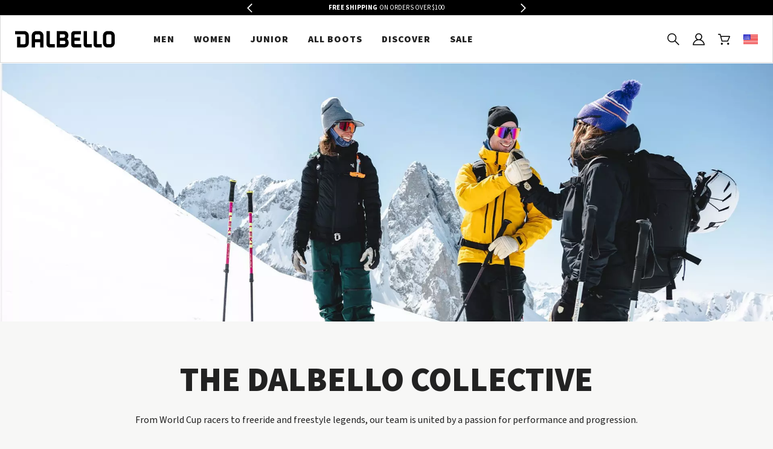

--- FILE ---
content_type: text/html;charset=utf-8
request_url: https://dalbelloboots.com/en-us/team/?season=144
body_size: 160866
content:
<!DOCTYPE html><html  lang="en-us" data-capo=""><head><meta charset="utf-8">
<meta name="viewport" content="width=device-width, initial-scale=1">
<title>Dalbello Team Page</title>
<link rel="preconnect" crossorigin="anonymous" href="https://use.typekit.net">
<script src="https://cdn-widgetsrepository.yotpo.com/v1/loader/duAdQoSmsu6NOjUdBjqAwz1qcG7EPdgAv7TxO9mR" async></script>
<script async src="https://js.klarna.com/web-sdk/v1/klarna.js" data-environment="production" data-client-id="klarna_live_client_TE9TJGNCNDF4TERvQ29xVVV2OGdTNlBqZihmV1VRR2wsMzhlNDhiMGYtMTJiYS00ODliLWE3NzAtYzgzOGNjNzRkNmRiLDEsdEFIdzJlWnA3Q2oxSE5JZzhxdWx2SERsYUZvM0tKeDh0NmpJNEozelMvZz0"></script>
<script src="/outdated.js" async></script>
<script type="text/javascript" src="https://app.termly.io/resource-blocker/bc3a75e9-b285-444e-acb2-df018d2f0125?autoBlock=on"></script>
<link rel="stylesheet" href="https://use.typekit.net/ngm0zxb.css">
<link rel="stylesheet" href="https://use.typekit.net/amt4hkg.css">
<link rel="stylesheet" href="https://use.typekit.net/amt4hkg.css">
<link rel="stylesheet" href="https://use.typekit.net/amt4hkg.css">
<link rel="stylesheet" href="https://use.typekit.net/amt4hkg.css">
<style>.font-source-sans-pro{font-family:"source-sans-pro";}.font-mr-eaves-modern{font-family:"mr-eaves-modern";}.font-ibm-plex-sans{font-family:"ibm-plex-sans";}.font-ibm-plex-sans-condensed{font-family:"ibm-plex-sans-condensed";}.font-san-serif{font-family:"san-serif";}</style>
<style> </style>
<style>a,abbr,acronym,address,applet,article,aside,audio,b,big,blockquote,body,canvas,caption,center,cite,code,dd,del,details,dfn,div,dl,dt,em,embed,fieldset,figcaption,figure,footer,form,h1,h2,h3,h4,h5,h6,header,hgroup,html,i,iframe,img,ins,kbd,label,legend,li,main,mark,menu,nav,object,ol,output,p,pre,q,ruby,s,samp,section,small,span,strike,strong,sub,summary,sup,table,tbody,td,tfoot,th,thead,time,tr,tt,u,ul,var,video{border:0;font-size:100%;font:inherit;margin:0;padding:0;vertical-align:baseline}article,aside,details,figcaption,figure,footer,header,hgroup,main,menu,nav,section,summary{display:block}*,:after,:before{box-sizing:inherit}html{box-sizing:border-box;touch-action:manipulation;-webkit-text-size-adjust:100%;-ms-text-size-adjust:100%;-ms-overflow-style:scrollbar;-webkit-tap-highlight-color:rgba(0,0,0,0)}body{font-family:sans-serif;line-height:1;text-align:left}[tabindex="-1"]:focus:not(:focus-visible){outline:0!important}ol,ul{list-style:none}blockquote,q{quotes:none}blockquote:after,blockquote:before,q:after,q:before{content:"";content:none}table{border-collapse:collapse;border-spacing:0}caption{caption-side:bottom}th{text-align:inherit;text-align:-webkit-match-parent}hr{box-sizing:content-box;height:0;overflow:visible}code,kbd,pre,samp{font-family:monospace,monospace}pre{overflow:auto;-ms-overflow-style:scrollbar}a{background-color:transparent;-webkit-text-decoration-skip:objects}abbr[title]{border-bottom:0;cursor:help;text-decoration:underline;-webkit-text-decoration:underline dotted;text-decoration:underline dotted;-webkit-text-decoration-skip-ink:none;text-decoration-skip-ink:none}address{font-style:normal;line-height:inherit}b,strong{font-weight:bolder}small{font-size:80%}sub,sup{font-size:75%;line-height:0;position:relative}sub{bottom:-.25em}sup{top:-.5em}em{font-style:italic}img{border-style:none}svg:not(:root){overflow:hidden}button{border-radius:0}button:focus{outline:1px dotted;outline:5px auto -webkit-focus-ring-color}button,input,optgroup,select,textarea{font-family:inherit;font-size:inherit;line-height:inherit;margin:0}[type=button],[type=reset],[type=submit],button{-webkit-appearance:button}input[type=date],input[type=datetime-local],input[type=month],input[type=time]{-webkit-appearance:listbox}button,input{overflow:visible}button,select{text-transform:none}[role=button]{cursor:pointer}select{word-wrap:normal}[type=button]::-moz-focus-inner,[type=reset]::-moz-focus-inner,[type=submit]::-moz-focus-inner,button::-moz-focus-inner{border-style:none;padding:0}input[type=checkbox],input[type=radio]{box-sizing:border-box;padding:0}[tabindex="-1"]:focus{outline:0!important}fieldset{min-width:0}legend{color:inherit;display:block;max-width:100%;white-space:normal}progress{vertical-align:baseline}textarea{overflow:auto;resize:vertical}[type=checkbox],[type=radio]{box-sizing:border-box;padding:0}[type=number]::-webkit-inner-spin-button,[type=number]::-webkit-outer-spin-button{height:auto}[type=search]{-webkit-appearance:textfield;outline-offset:-2px}[type=search]::-webkit-search-cancel-button,[type=search]::-webkit-search-decoration{-webkit-appearance:none}::-webkit-file-upload-button{-webkit-appearance:button;font:inherit}output{display:inline-block}[hidden],template{display:none}</style>
<style>@charset "UTF-8";fieldset[disabled] .multiselect{pointer-events:none}.multiselect__spinner{background:#fff;display:block;height:38px;position:absolute;right:1px;top:1px;width:40px}.multiselect__spinner:after,.multiselect__spinner:before{border:2px solid transparent;border-radius:100%;border-top-color:#41b883;box-shadow:0 0 0 1px transparent;content:"";height:16px;left:50%;margin:-8px 0 0 -8px;position:absolute;top:50%;width:16px}.multiselect__spinner:before{animation:spinning 2.4s cubic-bezier(.41,.26,.2,.62);animation-iteration-count:infinite}.multiselect__spinner:after{animation:spinning 2.4s cubic-bezier(.51,.09,.21,.8);animation-iteration-count:infinite}.multiselect__loading-enter-active,.multiselect__loading-leave-active{opacity:1;transition:opacity .4s ease-in-out}.multiselect__loading-enter,.multiselect__loading-leave-active{opacity:0}.multiselect,.multiselect__input,.multiselect__single{font-family:inherit;font-size:16px;touch-action:manipulation}.multiselect{box-sizing:content-box;color:#35495e;display:block;min-height:40px;position:relative;text-align:left;width:100%}.multiselect *{box-sizing:border-box}.multiselect:focus{outline:none}.multiselect--disabled{background:#ededed;opacity:.6;pointer-events:none}.multiselect--active{z-index:50}.multiselect--active:not(.multiselect--above) .multiselect__current,.multiselect--active:not(.multiselect--above) .multiselect__input,.multiselect--active:not(.multiselect--above) .multiselect__tags{border-bottom-left-radius:0;border-bottom-right-radius:0}.multiselect--active .multiselect__select{transform:rotate(180deg)}.multiselect--above.multiselect--active .multiselect__current,.multiselect--above.multiselect--active .multiselect__input,.multiselect--above.multiselect--active .multiselect__tags{border-top-left-radius:0;border-top-right-radius:0}.multiselect__input,.multiselect__single{background:#fff;border:none;border-radius:5px;box-sizing:border-box;display:inline-block;line-height:20px;margin-bottom:8px;min-height:20px;padding:0 0 0 5px;position:relative;transition:border .1s ease;vertical-align:top;width:100%}.multiselect__input::-moz-placeholder{color:#35495e}.multiselect__input::placeholder{color:#35495e}.multiselect__tag~.multiselect__input,.multiselect__tag~.multiselect__single{width:auto}.multiselect__input:hover,.multiselect__single:hover{border-color:#cfcfcf}.multiselect__input:focus,.multiselect__single:focus{border-color:#a8a8a8;outline:none}.multiselect__single{margin-bottom:8px;padding-left:5px}.multiselect__tags-wrap{display:inline}.multiselect__tags{background:#fff;border:1px solid #e8e8e8;border-radius:5px;display:block;font-size:14px;min-height:40px;padding:8px 40px 0 8px}.multiselect__tag{background:#41b883;border-radius:5px;color:#fff;display:inline-block;line-height:1;margin-bottom:5px;margin-right:10px;max-width:100%;overflow:hidden;padding:4px 26px 4px 10px;position:relative;text-overflow:ellipsis;white-space:nowrap}.multiselect__tag-icon{border-radius:5px;bottom:0;cursor:pointer;font-style:normal;font-weight:700;line-height:22px;margin-left:7px;position:absolute;right:0;text-align:center;top:0;transition:all .2s ease;width:22px}.multiselect__tag-icon:after{color:#266d4d;content:"×";font-size:14px}.multiselect__tag-icon:focus:after,.multiselect__tag-icon:hover:after{color:#fff}.multiselect__current{border:1px solid #e8e8e8;border-radius:5px;min-height:40px;overflow:hidden;padding:8px 30px 0 12px;white-space:nowrap}.multiselect__current,.multiselect__select{box-sizing:border-box;cursor:pointer;display:block;line-height:16px;margin:0;text-decoration:none}.multiselect__select{height:38px;padding:4px 8px;position:absolute;right:1px;text-align:center;top:1px;transition:transform .2s ease;width:40px}.multiselect__select:before{border-color:#999 transparent transparent;border-style:solid;border-width:5px 5px 0;color:#999;margin-top:4px;position:relative;right:0;top:65%}.multiselect__placeholder{color:#adadad;display:inline-block;margin-bottom:10px;padding-top:2px}.multiselect--active .multiselect__placeholder{display:none}.multiselect__content-wrapper{background:#fff;border:1px solid #e8e8e8;border-bottom-left-radius:5px;border-bottom-right-radius:5px;border-top:none;display:block;max-height:240px;overflow:auto;position:absolute;width:100%;z-index:50;-webkit-overflow-scrolling:touch}.multiselect__content{display:inline-block;list-style:none;margin:0;min-width:100%;padding:0;vertical-align:top}.multiselect--above .multiselect__content-wrapper{border-bottom:none;border-bottom-left-radius:0;border-bottom-right-radius:0;border-top:1px solid #e8e8e8;border-top-left-radius:5px;border-top-right-radius:5px;bottom:100%}.multiselect__content::-webkit-scrollbar{display:none}.multiselect__element{display:block}.multiselect__option{cursor:pointer;display:block;line-height:16px;min-height:40px;padding:12px;position:relative;text-decoration:none;text-transform:none;vertical-align:middle;white-space:nowrap}.multiselect__option:after{font-size:13px;line-height:40px;padding-left:20px;padding-right:12px;position:absolute;right:0;top:0}.multiselect__option--highlight{background:#41b883;color:#fff;outline:none}.multiselect__option--highlight:after{background:#41b883;content:attr(data-select)}.multiselect__option--selected{background:#f3f3f3;color:#35495e;font-weight:700}.multiselect__option--selected:after{background:inherit;color:silver;content:attr(data-selected)}.multiselect__option--selected.multiselect__option--highlight{background:#ff6a6a;color:#fff}.multiselect__option--selected.multiselect__option--highlight:after{background:#ff6a6a;color:#fff;content:attr(data-deselect)}.multiselect--disabled .multiselect__current,.multiselect--disabled .multiselect__select{background:#ededed;color:#a6a6a6}.multiselect__option--disabled{background:#ededed!important;color:#a6a6a6!important;cursor:text;pointer-events:none}.multiselect__option--group{background:#ededed;color:#35495e}.multiselect__option--group.multiselect__option--highlight{background:#35495e;color:#fff}.multiselect__option--group.multiselect__option--highlight:after{background:#35495e}.multiselect__option--disabled.multiselect__option--highlight{background:#dedede}.multiselect__option--group-selected.multiselect__option--highlight{background:#ff6a6a;color:#fff}.multiselect__option--group-selected.multiselect__option--highlight:after{background:#ff6a6a;color:#fff;content:attr(data-deselect)}.multiselect-enter-active,.multiselect-leave-active{transition:all .15s ease}.multiselect-enter,.multiselect-leave-active{opacity:0}.multiselect__strong{display:inline-block;line-height:20px;margin-bottom:8px;vertical-align:top}[dir=rtl] .multiselect{text-align:right}[dir=rtl] .multiselect__select{left:1px;right:auto}[dir=rtl] .multiselect__tags{padding:8px 8px 0 40px}[dir=rtl] .multiselect__content{text-align:right}[dir=rtl] .multiselect__option:after{left:0;right:auto}[dir=rtl] .multiselect__clear{left:12px;right:auto}[dir=rtl] .multiselect__spinner{left:1px;right:auto}@keyframes spinning{0%{transform:rotate(0)}to{transform:rotate(2turn)}}.svg-icon{color:inherit;display:inline-block;fill:none;height:16px;stroke:currentColor;vertical-align:middle;width:16px}.svg-icon.play path[pid="1"]{fill:#fff}.svg-fill{fill:currentColor;stroke:none}.button-basic{background:none;color:#7a7a7a;font:inherit;padding:0;text-decoration:underline;transition:color .2s linear,background-color .2s linear,border .2s linear}.button-basic.button-hover,.button-basic:hover{color:#000}.fflag{background-image:url(/_nuxt/flagSprite60.D4r5ENpi.png);background-repeat:no-repeat;background-size:100% 49494%;box-sizing:content-box;display:inline-block;overflow:hidden;position:relative;vertical-align:middle}.fflag-CH,.fflag-NP{box-shadow:none!important}.fflag-DZ{background-position:center .2287%}.fflag-AO{background-position:center .4524%}.fflag-BJ{background-position:center .6721%}.fflag-BW{background-position:center .8958%}.fflag-BF{background-position:center 1.1162%}.fflag-BI{background-position:center 1.3379%}.fflag-CM{background-position:center 1.5589%}.fflag-CV{background-position:center 1.7836%}.fflag-CF{background-position:center 2.0047%}.fflag-TD{background-position:center 2.2247%}.fflag-CD{background-position:left 2.4467%}.fflag-DJ{background-position:left 2.6674%}.fflag-EG{background-position:center 2.8931%}.fflag-GQ{background-position:center 3.1125%}.fflag-ER{background-position:left 3.3325%}.fflag-ET{background-position:center 3.5542%}.fflag-GA{background-position:center 3.7759%}.fflag-GM{background-position:center 4.0015%}.fflag-GH{background-position:center 4.2229%}.fflag-GN{background-position:center 4.441%}.fflag-GW{background-position:left 4.66663%}.fflag-CI{background-position:center 4.8844%}.fflag-KE{background-position:center 5.1061%}.fflag-LS{background-position:center 5.3278%}.fflag-LR{background-position:left 5.5495%}.fflag-LY{background-position:center 5.7712%}.fflag-MG{background-position:center 5.994%}.fflag-MW{background-position:center 6.2156%}.fflag-ML{background-position:center 6.4363%}.fflag-MR{background-position:center 6.658%}.fflag-MU{background-position:center 6.8805%}.fflag-YT{background-position:center 7.1038%}.fflag-MA{background-position:center 7.3231%}.fflag-MZ{background-position:left 7.5448%}.fflag-NA{background-position:left 7.7661%}.fflag-NE{background-position:center 7.98937%}.fflag-NG{background-position:center 8.2099%}.fflag-CG{background-position:center 8.4316%}.fflag-RE{background-position:center 8.6533%}.fflag-RW{background-position:right 8.875%}.fflag-SH{background-position:center 9.0967%}.fflag-ST{background-position:center 9.32237%}.fflag-SN{background-position:center 9.5426%}.fflag-SC{background-position:left 9.7628%}.fflag-SL{background-position:center 9.9845%}.fflag-SO{background-position:center 10.2052%}.fflag-ZA{background-position:left 10.4269%}.fflag-SS{background-position:left 10.6486%}.fflag-SD{background-position:center 10.8703%}.fflag-SR{background-position:center 11.0945%}.fflag-SZ{background-position:center 11.3135%}.fflag-TG{background-position:left 11.5354%}.fflag-TN{background-position:center 11.7593%}.fflag-UG{background-position:center 11.9799%}.fflag-TZ{background-position:center 12.2005%}.fflag-EH{background-position:center 12.4222%}.fflag-YE{background-position:center 12.644%}.fflag-ZM{background-position:center 12.8664%}.fflag-ZW{background-position:left 13.0873%}.fflag-AI{background-position:center 13.309%}.fflag-AG{background-position:center 13.5307%}.fflag-AR{background-position:center 13.7524%}.fflag-AW{background-position:left 13.9741%}.fflag-BS{background-position:left 14.1958%}.fflag-BB{background-position:center 14.4175%}.fflag-BQ{background-position:center 14.6415%}.fflag-BZ{background-position:center 14.8609%}.fflag-BM{background-position:center 15.0826%}.fflag-BO{background-position:center 15.306%}.fflag-VG{background-position:center 15.528%}.fflag-BR{background-position:center 15.7496%}.fflag-CA{background-position:center 15.9694%}.fflag-KY{background-position:center 16.1911%}.fflag-CL{background-position:left 16.4128%}.fflag-CO{background-position:left 16.6345%}.fflag-KM{background-position:center 16.8562%}.fflag-CR{background-position:center 17.0779%}.fflag-CU{background-position:left 17.2996%}.fflag-CW{background-position:center 17.5213%}.fflag-DM{background-position:center 17.743%}.fflag-DO{background-position:center 17.968%}.fflag-EC{background-position:center 18.1864%}.fflag-SV{background-position:center 18.4081%}.fflag-FK{background-position:center 18.6298%}.fflag-GF{background-position:center 18.8515%}.fflag-GL{background-position:left 19.0732%}.fflag-GD{background-position:center 19.2987%}.fflag-GP{background-position:center 19.518%}.fflag-GT{background-position:center 19.7383%}.fflag-GY{background-position:center 19.96%}.fflag-HT{background-position:center 20.1817%}.fflag-HN{background-position:center 20.4034%}.fflag-JM{background-position:center 20.6241%}.fflag-MQ{background-position:center 20.8468%}.fflag-MX{background-position:center 21.0685%}.fflag-MS{background-position:center 21.2902%}.fflag-NI{background-position:center 21.5119%}.fflag-PA{background-position:center 21.7336%}.fflag-PY{background-position:center 21.9553%}.fflag-PE{background-position:center 22.177%}.fflag-PR{background-position:left 22.4002%}.fflag-BL{background-position:center 22.6204%}.fflag-KN{background-position:center 22.8421%}.fflag-LC{background-position:center 23.0638%}.fflag-PM{background-position:center 23.2855%}.fflag-VC{background-position:center 23.5072%}.fflag-SX{background-position:left 23.732%}.fflag-TT{background-position:center 23.9506%}.fflag-TC{background-position:center 24.1723%}.fflag-US{background-position:center 24.394%}.fflag-VI{background-position:center 24.6157%}.fflag-UY{background-position:left 24.8374%}.fflag-VE{background-position:center 25.0591%}.fflag-AF{background-position:center 25.2808%}.fflag-AZ{background-position:center 25.5025%}.fflag-BD{background-position:center 25.7242%}.fflag-BT{background-position:center 25.9459%}.fflag-BN{background-position:center 26.1676%}.fflag-KH{background-position:center 26.3885%}.fflag-CN{background-position:left 26.611%}.fflag-GE{background-position:center 26.8327%}.fflag-HK{background-position:center 27.0544%}.fflag-IN{background-position:center 27.2761%}.fflag-ID{background-position:center 27.4978%}.fflag-JP{background-position:center 27.7195%}.fflag-KZ{background-position:center 27.9412%}.fflag-LA{background-position:center 28.1615%}.fflag-MO{background-position:center 28.3846%}.fflag-MY{background-position:center 28.6063%}.fflag-MV{background-position:center 28.829%}.fflag-MN{background-position:left 29.0497%}.fflag-MM{background-position:center 29.2714%}.fflag-NP{background-position:left 29.4931%}.fflag-KP{background-position:left 29.7148%}.fflag-MP{background-position:center 29.9365%}.fflag-PW{background-position:center 30.1582%}.fflag-PG{background-position:center 30.3799%}.fflag-PH{background-position:left 30.6016%}.fflag-SG{background-position:left 30.8233%}.fflag-KR{background-position:center 31.045%}.fflag-LK{background-position:right 31.2667%}.fflag-TW{background-position:left 31.4884%}.fflag-TJ{background-position:center 31.7101%}.fflag-TH{background-position:center 31.9318%}.fflag-TL{background-position:left 32.1535%}.fflag-TM{background-position:center 32.3752%}.fflag-VN{background-position:center 32.5969%}.fflag-AL{background-position:center 32.8186%}.fflag-AD{background-position:center 33.0403%}.fflag-AM{background-position:center 33.258%}.fflag-AT{background-position:center 33.4837%}.fflag-BY{background-position:left 33.7054%}.fflag-BE{background-position:center 33.9271%}.fflag-BA{background-position:center 34.1488%}.fflag-BG{background-position:center 34.3705%}.fflag-HR{background-position:center 34.5922%}.fflag-CY{background-position:center 34.8139%}.fflag-CZ{background-position:left 35.0356%}.fflag-DK{background-position:center 35.2555%}.fflag-EE{background-position:center 35.479%}.fflag-FO{background-position:center 35.7007%}.fflag-FI{background-position:center 35.9224%}.fflag-FR{background-position:center 36.1441%}.fflag-DE{background-position:center 36.3658%}.fflag-GI{background-position:center 36.5875%}.fflag-GR{background-position:left 36.8092%}.fflag-HU{background-position:center 37.0309%}.fflag-IS{background-position:center 37.2526%}.fflag-IE{background-position:center 37.4743%}.fflag-IM{background-position:center 37.696%}.fflag-IT{background-position:center 37.9177%}.fflag-JE{background-position:center 38.1394%}.fflag-XK{background-position:center 38.3611%}.fflag-LV{background-position:center 38.5828%}.fflag-LI{background-position:left 38.8045%}.fflag-LT{background-position:center 39.0262%}.fflag-LU{background-position:center 39.2479%}.fflag-MT{background-position:left 39.4696%}.fflag-MD{background-position:center 39.6913%}.fflag-MC{background-position:center 39.913%}.fflag-ME{background-position:center 40.1347%}.fflag-NL{background-position:center 40.3564%}.fflag-MK{background-position:center 40.5781%}.fflag-NO{background-position:center 40.7998%}.fflag-PL{background-position:center 41.0215%}.fflag-PT{background-position:center 41.2432%}.fflag-RO{background-position:center 41.4649%}.fflag-RU{background-position:center 41.6866%}.fflag-SM{background-position:center 41.9083%}.fflag-RS{background-position:center 42.13%}.fflag-SK{background-position:center 42.3517%}.fflag-SI{background-position:center 42.5734%}.fflag-ES{background-position:left 42.7951%}.fflag-SE{background-position:center 43.0168%}.fflag-CH{background-position:center 43.2385%}.fflag-TR{background-position:center 43.4602%}.fflag-UA{background-position:center 43.6819%}.fflag-GB{background-position:center 43.9036%}.fflag-VA{background-position:right 44.1253%}.fflag-BH{background-position:center 44.347%}.fflag-IR{background-position:center 44.5687%}.fflag-IQ{background-position:center 44.7904%}.fflag-IL{background-position:center 45.0121%}.fflag-KW{background-position:left 45.2338%}.fflag-JO{background-position:left 45.4555%}.fflag-KG{background-position:center 45.6772%}.fflag-LB{background-position:center 45.897%}.fflag-OM{background-position:left 46.1206%}.fflag-PK{background-position:center 46.3423%}.fflag-PS{background-position:center 46.561%}.fflag-QA{background-position:center 46.7857%}.fflag-SA{background-position:center 47.0074%}.fflag-SY{background-position:center 47.2291%}.fflag-AE{background-position:center 47.4508%}.fflag-UZ{background-position:left 47.6725%}.fflag-AS{background-position:right 47.8942%}.fflag-AU{background-position:center 48.1159%}.fflag-CX{background-position:center 48.3376%}.fflag-CC{background-position:center 48.5593%}.fflag-CK{background-position:center 48.781%}.fflag-FJ{background-position:center 49.0027%}.fflag-PF{background-position:center 49.2244%}.fflag-GU{background-position:center 49.4445%}.fflag-KI{background-position:center 49.6678%}.fflag-MH{background-position:left 49.8895%}.fflag-FM{background-position:center 50.1112%}.fflag-NC{background-position:center 50.3329%}.fflag-NZ{background-position:center 50.5546%}.fflag-NR{background-position:left 50.7763%}.fflag-NU{background-position:center 50.998%}.fflag-NF{background-position:center 51.2197%}.fflag-WS{background-position:left 51.4414%}.fflag-SB{background-position:left 51.6631%}.fflag-TK{background-position:center 51.8848%}.fflag-TO{background-position:left 52.1065%}.fflag-TV{background-position:center 52.3282%}.fflag-VU{background-position:left 52.5499%}.fflag-WF{background-position:center 52.7716%}.fflag.ff-sm{height:10px;width:15px}.fflag.ff-md{height:16px;width:24px}.fflag.ff-md-lg{height:24px;width:36px}.fflag.ff-lg{height:32px;width:48px}.fflag.ff-xl{height:40px;width:60px}.account-container{align-items:flex-start;display:flex;flex-wrap:wrap}.account-container.container{margin-bottom:4.375rem}.account-container h1{color:#222;font-weight:900;text-transform:uppercase}.account-container h1.light{font-weight:700}.account-container h1:only-child{margin-bottom:0}.account-container h1{font-size:1.5rem;line-height:1.25em;margin:0 0 .3125rem}@media (min-width:48rem){.account-container h1{font-size:1.875rem}.account-container h1.light.italic{line-height:1.15;text-transform:none}}.account-container .breadcrumbs{width:100%}.account-container .top-content{background-color:#fff;border-bottom:1px solid #d8d8d8;border-top:1px solid #d8d8d8;order:2;width:100%}@media (min-width:64rem){.account-container .top-content{background-color:transparent;border:none;order:0;overflow:auto;position:sticky;top:5rem;width:22%}}.account-container .primary-content{width:100%}@media (min-width:64rem){.account-container .primary-content{padding-left:1.5625rem;width:77%}}body .buorg{color:inherit;font-family:inherit;font-size:1rem;line-height:1.5;margin:0 0 .625rem}body .buorg.small{font-size:.875rem}body .buorg.large{font-size:1.5rem}body .buorg:last-child{margin:0}body .buorg{background-color:#373737;border:0;color:#fff}body div.buorg-pad{padding:1.5625rem}body .buorg-icon,body .buorg-mainmsg,body .buorg-moremsg{vertical-align:middle}body #buorgig,body #buorgpermanent,body #buorgul{color:#222;font-weight:900}body #buorgig:only-child,body #buorgpermanent:only-child,body #buorgul:only-child{margin-bottom:0}body #buorgig,body #buorgpermanent,body #buorgul{font-size:1rem;line-height:1.5;margin:0 0 .625rem}body #buorgig.light,body #buorgpermanent.light,body #buorgul.light{font-weight:700}body #buorgig,body #buorgpermanent,body #buorgul{align-items:center;border:none;box-shadow:none;cursor:pointer;display:inline-flex;flex-wrap:wrap;font-weight:700;justify-content:center;line-height:1em;padding:.9375rem 1.5625rem;position:relative;text-decoration:none;transition:color .3s ease,background-color .3s ease,border-color .3s ease}body #buorgig:disabled,body #buorgpermanent:disabled,body #buorgul:disabled{background-color:#d8d8d8;border:0;color:#4f5454;pointer-events:none}body #buorgig,body #buorgpermanent,body #buorgul{background-color:#000;border:2px solid #000;color:#fff}body #buorgig.button-arrow:after,body #buorgpermanent.button-arrow:after,body #buorgul.button-arrow:after{background-image:url("data:image/svg+xml;charset=utf-8,%3Csvg xmlns='http://www.w3.org/2000/svg' viewBox='0 0 11.56 20'%3E%3Cpath fill='%23fff' d='M10 8.44 1.56 0 0 1.56 8.44 10 0 18.44 1.56 20 10 11.56 11.56 10z'/%3E%3C/svg%3E");background-repeat:no-repeat;background-size:contain;content:"";display:block;height:.8125rem;margin-left:.9375rem;transition:background-image .2s linear;width:.5rem}body #buorgig:focus,body #buorgig:hover,body #buorgpermanent:focus,body #buorgpermanent:hover,body #buorgul:focus,body #buorgul:hover{color:#97d700}body #buorgig:focus.button-arrow:after,body #buorgig:hover.button-arrow:after,body #buorgpermanent:focus.button-arrow:after,body #buorgpermanent:hover.button-arrow:after,body #buorgul:focus.button-arrow:after,body #buorgul:hover.button-arrow:after{background-image:url("data:image/svg+xml;charset=utf-8,%3Csvg xmlns='http://www.w3.org/2000/svg' viewBox='0 0 11.56 20'%3E%3Cpath fill='%2397d700' d='M10 8.44 1.56 0 0 1.56 8.44 10 0 18.44 1.56 20 10 11.56 11.56 10z'/%3E%3C/svg%3E");background-repeat:no-repeat;background-size:contain;content:"";display:block;height:.8125rem;margin-left:.9375rem;transition:background-image .2s linear;width:.5rem}body #buorgig,body #buorgpermanent,body #buorgul{border:1px solid #fff;border-radius:0;display:inline-block;height:auto;margin-top:.9375rem;padding:.9375rem 2.5rem;text-align:center;text-transform:uppercase;vertical-align:middle}@media (min-width:90rem){body #buorgig,body #buorgpermanent,body #buorgul{margin:0}}body #buorgig:after,body #buorgpermanent:after,body #buorgul:after{display:none}body #buorgpermanent,body #buorgul{background-color:#fff;color:#000}body #buorgpermanent:hover,body #buorgul:hover{background:transparent;color:#fff}body #buorgig{background-color:transparent;color:#fff}body .buorg-buttons{display:block}@media (min-width:90rem){body .buorg-buttons{display:inline-block;margin-left:.9375rem}}.button-basic{color:#222}.button-basic:only-child{margin-bottom:0}.button-basic{align-items:center;box-shadow:none;cursor:pointer;display:inline-flex;flex-wrap:wrap;font-weight:700;justify-content:center;line-height:1.5;margin:0 0 .625rem;padding:.9375rem 1.5625rem;position:relative;text-transform:uppercase;transition:color .3s ease,background-color .3s ease,border-color .3s ease}.button-basic:disabled{background-color:#d8d8d8;border:0;color:#4f5454;pointer-events:none}.button-basic{background:transparent;border:none;border-bottom:2px solid #000;color:#000;font-size:1rem;font-weight:900;line-height:1em;padding:6px 0;text-decoration:none}.button-basic.light{font-weight:700}.button-basic:focus,.button-basic:hover{border-color:#97d700;color:#000}.button-basic:focus{outline:3px auto -webkit-focus-ring-color!important}.button-primary{color:#222;font-weight:900}.button-primary:only-child{margin-bottom:0}.button-primary{font-size:1rem;line-height:1.5;margin:0 0 .625rem}.button-primary.light{font-weight:700}.button-primary{align-items:center;border:none;box-shadow:none;cursor:pointer;display:inline-flex;flex-wrap:wrap;font-weight:700;justify-content:center;line-height:1em;padding:.9375rem 1.5625rem;position:relative;text-decoration:none;text-transform:uppercase;transition:color .3s ease,background-color .3s ease,border-color .3s ease}.button-primary:disabled{background-color:#d8d8d8;border:0;color:#4f5454;pointer-events:none}.button-primary{background-color:#000;border:2px solid #000;color:#fff}.button-primary.button-arrow:after{background-image:url("data:image/svg+xml;charset=utf-8,%3Csvg xmlns='http://www.w3.org/2000/svg' viewBox='0 0 11.56 20'%3E%3Cpath fill='%23fff' d='M10 8.44 1.56 0 0 1.56 8.44 10 0 18.44 1.56 20 10 11.56 11.56 10z'/%3E%3C/svg%3E");background-repeat:no-repeat;background-size:contain;content:"";display:block;height:.8125rem;margin-left:.9375rem;transition:background-image .2s linear;width:.5rem}.button-primary:focus,.button-primary:hover{color:#97d700}.button-primary:focus.button-arrow:after,.button-primary:hover.button-arrow:after{background-image:url("data:image/svg+xml;charset=utf-8,%3Csvg xmlns='http://www.w3.org/2000/svg' viewBox='0 0 11.56 20'%3E%3Cpath fill='%2397d700' d='M10 8.44 1.56 0 0 1.56 8.44 10 0 18.44 1.56 20 10 11.56 11.56 10z'/%3E%3C/svg%3E");background-repeat:no-repeat;background-size:contain;content:"";display:block;height:.8125rem;margin-left:.9375rem;transition:background-image .2s linear;width:.5rem}.button-primary-hollow{color:#222;font-weight:900}.button-primary-hollow:only-child{margin-bottom:0}.button-primary-hollow{font-size:1rem;line-height:1.5;margin:0 0 .625rem}.button-primary-hollow.light{font-weight:700}.button-primary-hollow{align-items:center;border:none;box-shadow:none;cursor:pointer;display:inline-flex;flex-wrap:wrap;font-weight:700;justify-content:center;line-height:1em;padding:.9375rem 1.5625rem;position:relative;text-decoration:none;text-transform:uppercase;transition:color .3s ease,background-color .3s ease,border-color .3s ease}.button-primary-hollow:disabled{background-color:#d8d8d8;border:0;color:#4f5454;pointer-events:none}.button-primary-hollow{background-color:#000;border:2px solid #000;color:#fff}.button-primary-hollow.button-arrow:after{background-image:url("data:image/svg+xml;charset=utf-8,%3Csvg xmlns='http://www.w3.org/2000/svg' viewBox='0 0 11.56 20'%3E%3Cpath fill='%23fff' d='M10 8.44 1.56 0 0 1.56 8.44 10 0 18.44 1.56 20 10 11.56 11.56 10z'/%3E%3C/svg%3E");background-repeat:no-repeat;background-size:contain;content:"";display:block;height:.8125rem;margin-left:.9375rem;transition:background-image .2s linear;width:.5rem}.button-primary-hollow:focus,.button-primary-hollow:hover{color:#97d700}.button-primary-hollow:focus.button-arrow:after,.button-primary-hollow:hover.button-arrow:after{background-image:url("data:image/svg+xml;charset=utf-8,%3Csvg xmlns='http://www.w3.org/2000/svg' viewBox='0 0 11.56 20'%3E%3Cpath fill='%2397d700' d='M10 8.44 1.56 0 0 1.56 8.44 10 0 18.44 1.56 20 10 11.56 11.56 10z'/%3E%3C/svg%3E");background-repeat:no-repeat;background-size:contain;content:"";display:block;height:.8125rem;margin-left:.9375rem;transition:background-image .2s linear;width:.5rem}.button-primary-hollow{background-color:transparent;border-color:#000;color:#000}.button-primary-hollow:focus,.button-primary-hollow:hover{background-color:#97d700;border-color:#97d700;color:#000}.button-secondary{color:#222;font-weight:900}.button-secondary:only-child{margin-bottom:0}.button-secondary{font-size:1rem;line-height:1.5;margin:0 0 .625rem}.button-secondary.light{font-weight:700}.button-secondary{align-items:center;border:none;box-shadow:none;cursor:pointer;display:inline-flex;flex-wrap:wrap;font-weight:700;justify-content:center;line-height:1em;padding:.9375rem 1.5625rem;position:relative;text-decoration:none;text-transform:uppercase;transition:color .3s ease,background-color .3s ease,border-color .3s ease}.button-secondary:disabled{background-color:#d8d8d8;border:0;color:#4f5454;pointer-events:none}.button-secondary{background-color:#97d700;border:2px solid #97d700;color:#000}.button-secondary.button-arrow:after{background-image:url("data:image/svg+xml;charset=utf-8,%3Csvg xmlns='http://www.w3.org/2000/svg' viewBox='0 0 11.56 20'%3E%3Cpath d='M10 8.44 1.56 0 0 1.56 8.44 10 0 18.44 1.56 20 10 11.56 11.56 10z'/%3E%3C/svg%3E");background-repeat:no-repeat;background-size:contain;content:"";display:block;height:.8125rem;margin-left:.9375rem;transition:background-image .2s linear;width:.5rem}.button-secondary:focus,.button-secondary:hover{background-color:#000;border-color:#000;color:#97d700}.button-secondary:focus.button-arrow:after,.button-secondary:hover.button-arrow:after{background-image:url("data:image/svg+xml;charset=utf-8,%3Csvg xmlns='http://www.w3.org/2000/svg' viewBox='0 0 11.56 20'%3E%3Cpath fill='%2397d700' d='M10 8.44 1.56 0 0 1.56 8.44 10 0 18.44 1.56 20 10 11.56 11.56 10z'/%3E%3C/svg%3E");background-repeat:no-repeat;background-size:contain;content:"";display:block;height:.8125rem;margin-left:.9375rem;transition:background-image .2s linear;width:.5rem}.button-tertiary{color:#222;font-weight:900}.button-tertiary:only-child{margin-bottom:0}.button-tertiary{font-size:1rem;line-height:1.5;margin:0 0 .625rem}.button-tertiary.light{font-weight:700}.button-tertiary{align-items:center;border:none;box-shadow:none;cursor:pointer;display:inline-flex;flex-wrap:wrap;font-weight:700;justify-content:center;line-height:1em;padding:.9375rem 1.5625rem;position:relative;text-decoration:none;text-transform:uppercase;transition:color .3s ease,background-color .3s ease,border-color .3s ease}.button-tertiary:disabled{background-color:#d8d8d8;border:0;color:#4f5454;pointer-events:none}.button-tertiary{background-color:#97d700;background-image:url("data:image/svg+xml;charset=utf-8,%3Csvg xmlns='http://www.w3.org/2000/svg' viewBox='0 0 11.56 20'%3E%3Cpath d='M10 8.44 1.56 0 0 1.56 8.44 10 0 18.44 1.56 20 10 11.56 11.56 10z'/%3E%3C/svg%3E");background-position:50%;background-repeat:no-repeat;background-size:.8125rem .8125rem;border:2px solid #97d700;content:"";height:2.5rem;padding:1.5625rem;text-indent:-9999px;width:2.5rem}.button-tertiary:focus,.button-tertiary:hover{background-color:#000;background-image:url("data:image/svg+xml;charset=utf-8,%3Csvg xmlns='http://www.w3.org/2000/svg' viewBox='0 0 11.56 20'%3E%3Cpath fill='%2397d700' d='M10 8.44 1.56 0 0 1.56 8.44 10 0 18.44 1.56 20 10 11.56 11.56 10z'/%3E%3C/svg%3E");border-color:#000}.button-tertiary-hollow{color:#222;font-weight:900}.button-tertiary-hollow:only-child{margin-bottom:0}.button-tertiary-hollow{font-size:1rem;line-height:1.5;margin:0 0 .625rem}.button-tertiary-hollow.light{font-weight:700}.button-tertiary-hollow{align-items:center;border:none;box-shadow:none;cursor:pointer;display:inline-flex;flex-wrap:wrap;font-weight:700;justify-content:center;line-height:1em;padding:.9375rem 1.5625rem;position:relative;text-decoration:none;text-transform:uppercase;transition:color .3s ease,background-color .3s ease,border-color .3s ease}.button-tertiary-hollow:disabled{background-color:#d8d8d8;border:0;color:#4f5454;pointer-events:none}.button-tertiary-hollow{background-color:#97d700;background-image:url("data:image/svg+xml;charset=utf-8,%3Csvg xmlns='http://www.w3.org/2000/svg' viewBox='0 0 11.56 20'%3E%3Cpath d='M10 8.44 1.56 0 0 1.56 8.44 10 0 18.44 1.56 20 10 11.56 11.56 10z'/%3E%3C/svg%3E");background-position:50%;background-repeat:no-repeat;background-size:.8125rem .8125rem;border:2px solid #97d700;content:"";height:2.5rem;padding:1.5625rem;text-indent:-9999px;width:2.5rem}.button-tertiary-hollow:focus,.button-tertiary-hollow:hover{background-color:#000;background-image:url("data:image/svg+xml;charset=utf-8,%3Csvg xmlns='http://www.w3.org/2000/svg' viewBox='0 0 11.56 20'%3E%3Cpath fill='%2397d700' d='M10 8.44 1.56 0 0 1.56 8.44 10 0 18.44 1.56 20 10 11.56 11.56 10z'/%3E%3C/svg%3E");border-color:#000}.button-tertiary-hollow{background-color:transparent;background-image:url("data:image/svg+xml;charset=utf-8,%3Csvg xmlns='http://www.w3.org/2000/svg' viewBox='0 0 11.56 20'%3E%3Cpath fill='%23fff' d='M10 8.44 1.56 0 0 1.56 8.44 10 0 18.44 1.56 20 10 11.56 11.56 10z'/%3E%3C/svg%3E");border-color:#fff}.button-tertiary-hollow:focus,.button-tertiary-hollow:hover{background-color:#fff;background-image:url("data:image/svg+xml;charset=utf-8,%3Csvg xmlns='http://www.w3.org/2000/svg' viewBox='0 0 11.56 20'%3E%3Cpath d='M10 8.44 1.56 0 0 1.56 8.44 10 0 18.44 1.56 20 10 11.56 11.56 10z'/%3E%3C/svg%3E");border-color:#fff}.button-link{background:transparent;border:none;box-shadow:none;color:#4f5454;cursor:pointer;text-decoration:none;transition:color .3s ease}.button-link:focus,.button-link:hover{color:#000;text-decoration:underline}.button-link-white{background:transparent;border:none;box-shadow:none;color:#4f5454;cursor:pointer;text-decoration:none;transition:color .3s ease}.button-link-white:focus,.button-link-white:hover{color:#000;text-decoration:underline}.button-link-white{color:#fff}.button-link-delete{background:transparent;border:none;box-shadow:none;color:#4f5454;cursor:pointer;text-decoration:none;transition:color .3s ease}.button-link-delete:focus,.button-link-delete:hover{color:#000;text-decoration:underline}.button-link-delete{color:#d90000}.button-delete{color:#222;font-weight:900}.button-delete:only-child{margin-bottom:0}.button-delete{font-size:1rem;line-height:1.5;margin:0 0 .625rem}.button-delete,.button-delete.light{font-weight:700}.button-delete{align-items:center;border:none;box-shadow:none;cursor:pointer;display:inline-flex;flex-wrap:wrap;justify-content:center;line-height:1em;padding:.9375rem 1.5625rem;position:relative;text-decoration:none;text-transform:uppercase;transition:color .3s ease,background-color .3s ease,border-color .3s ease}.button-delete:disabled{background-color:#d8d8d8;border:0;color:#4f5454;pointer-events:none}.button-delete{background-color:#d90000;border:2px solid #d90000;color:#fff}.button-delete.button-arrow:after{background-image:url("data:image/svg+xml;charset=utf-8,%3Csvg xmlns='http://www.w3.org/2000/svg' viewBox='0 0 11.56 20'%3E%3Cpath fill='%23fff' d='M10 8.44 1.56 0 0 1.56 8.44 10 0 18.44 1.56 20 10 11.56 11.56 10z'/%3E%3C/svg%3E");background-repeat:no-repeat;background-size:contain;content:"";display:block;height:.8125rem;margin-left:.9375rem;transition:background-image .2s linear;width:.5rem}.button-delete:focus,.button-delete:hover{background-color:red;border-color:red}.checkout-button{color:#222;font-weight:900}.checkout-button:only-child{margin-bottom:0}.checkout-button{font-size:1rem;line-height:1.5;margin:0 0 .625rem}.checkout-button.light{font-weight:700}.checkout-button{align-items:center;border:none;box-shadow:none;cursor:pointer;display:inline-flex;flex-wrap:wrap;font-weight:700;justify-content:center;line-height:1em;padding:.9375rem 1.5625rem;position:relative;text-decoration:none;text-transform:uppercase;transition:color .3s ease,background-color .3s ease,border-color .3s ease}.checkout-button:disabled{background-color:#d8d8d8;border:0;color:#4f5454;pointer-events:none}.checkout-button{background-color:#97d700;border:2px solid #97d700;color:#000}.checkout-button.button-arrow:after{background-image:url("data:image/svg+xml;charset=utf-8,%3Csvg xmlns='http://www.w3.org/2000/svg' viewBox='0 0 11.56 20'%3E%3Cpath d='M10 8.44 1.56 0 0 1.56 8.44 10 0 18.44 1.56 20 10 11.56 11.56 10z'/%3E%3C/svg%3E");background-repeat:no-repeat;background-size:contain;content:"";display:block;height:.8125rem;margin-left:.9375rem;transition:background-image .2s linear;width:.5rem}.checkout-button:focus,.checkout-button:hover{background-color:#000;border-color:#000;color:#97d700}.checkout-button:focus.button-arrow:after,.checkout-button:hover.button-arrow:after{background-image:url("data:image/svg+xml;charset=utf-8,%3Csvg xmlns='http://www.w3.org/2000/svg' viewBox='0 0 11.56 20'%3E%3Cpath fill='%2397d700' d='M10 8.44 1.56 0 0 1.56 8.44 10 0 18.44 1.56 20 10 11.56 11.56 10z'/%3E%3C/svg%3E");background-repeat:no-repeat;background-size:contain;content:"";display:block;height:.8125rem;margin-left:.9375rem;transition:background-image .2s linear;width:.5rem}.checkout-button{width:100%}.account-form-submit-button{color:#222;font-weight:900}.account-form-submit-button:only-child{margin-bottom:0}.account-form-submit-button{font-size:1rem;line-height:1.5;margin:0 0 .625rem}.account-form-submit-button.light{font-weight:700}.account-form-submit-button{align-items:center;border:none;box-shadow:none;cursor:pointer;display:inline-flex;flex-wrap:wrap;font-weight:700;justify-content:center;line-height:1em;padding:.9375rem 1.5625rem;position:relative;text-decoration:none;text-transform:uppercase;transition:color .3s ease,background-color .3s ease,border-color .3s ease}.account-form-submit-button:disabled{background-color:#d8d8d8;border:0;color:#4f5454;pointer-events:none}.account-form-submit-button{background-color:#97d700;border:2px solid #97d700;color:#000}.account-form-submit-button.button-arrow:after{background-image:url("data:image/svg+xml;charset=utf-8,%3Csvg xmlns='http://www.w3.org/2000/svg' viewBox='0 0 11.56 20'%3E%3Cpath d='M10 8.44 1.56 0 0 1.56 8.44 10 0 18.44 1.56 20 10 11.56 11.56 10z'/%3E%3C/svg%3E");background-repeat:no-repeat;background-size:contain;content:"";display:block;height:.8125rem;margin-left:.9375rem;transition:background-image .2s linear;width:.5rem}.account-form-submit-button:focus,.account-form-submit-button:hover{background-color:#000;border-color:#000;color:#97d700}.account-form-submit-button:focus.button-arrow:after,.account-form-submit-button:hover.button-arrow:after{background-image:url("data:image/svg+xml;charset=utf-8,%3Csvg xmlns='http://www.w3.org/2000/svg' viewBox='0 0 11.56 20'%3E%3Cpath fill='%2397d700' d='M10 8.44 1.56 0 0 1.56 8.44 10 0 18.44 1.56 20 10 11.56 11.56 10z'/%3E%3C/svg%3E");background-repeat:no-repeat;background-size:contain;content:"";display:block;height:.8125rem;margin-left:.9375rem;transition:background-image .2s linear;width:.5rem}.search-suggestion-button{color:#222}.search-suggestion-button:only-child{margin-bottom:0}.search-suggestion-button{align-items:center;box-shadow:none;cursor:pointer;display:inline-flex;flex-wrap:wrap;font-weight:700;justify-content:center;line-height:1.5;margin:0 0 .625rem;padding:.9375rem 1.5625rem;position:relative;text-transform:uppercase;transition:color .3s ease,background-color .3s ease,border-color .3s ease}.search-suggestion-button:disabled{background-color:#d8d8d8;border:0;color:#4f5454;pointer-events:none}.search-suggestion-button{background:transparent;border:none;border-bottom:2px solid #000;color:#000;font-size:1rem;font-weight:900;line-height:1em;padding:6px 0;text-decoration:none}.search-suggestion-button.light{font-weight:700}.search-suggestion-button:focus,.search-suggestion-button:hover{border-color:#97d700;color:#000}.search-suggestion-button:focus{outline:3px auto -webkit-focus-ring-color!important}.pro-create-account-button{color:#222;font-weight:900}.pro-create-account-button:only-child{margin-bottom:0}.pro-create-account-button{font-size:1rem;line-height:1.5;margin:0 0 .625rem}.pro-create-account-button.light{font-weight:700}.pro-create-account-button{align-items:center;border:none;box-shadow:none;cursor:pointer;display:inline-flex;flex-wrap:wrap;font-weight:700;justify-content:center;line-height:1em;padding:.9375rem 1.5625rem;position:relative;text-decoration:none;text-transform:uppercase;transition:color .3s ease,background-color .3s ease,border-color .3s ease}.pro-create-account-button:disabled{background-color:#d8d8d8;border:0;color:#4f5454;pointer-events:none}.pro-create-account-button{background-color:#000;border:2px solid #000;color:#fff}.pro-create-account-button.button-arrow:after{background-image:url("data:image/svg+xml;charset=utf-8,%3Csvg xmlns='http://www.w3.org/2000/svg' viewBox='0 0 11.56 20'%3E%3Cpath fill='%23fff' d='M10 8.44 1.56 0 0 1.56 8.44 10 0 18.44 1.56 20 10 11.56 11.56 10z'/%3E%3C/svg%3E");background-repeat:no-repeat;background-size:contain;content:"";display:block;height:.8125rem;margin-left:.9375rem;transition:background-image .2s linear;width:.5rem}.pro-create-account-button:focus,.pro-create-account-button:hover{color:#97d700}.pro-create-account-button:focus.button-arrow:after,.pro-create-account-button:hover.button-arrow:after{background-image:url("data:image/svg+xml;charset=utf-8,%3Csvg xmlns='http://www.w3.org/2000/svg' viewBox='0 0 11.56 20'%3E%3Cpath fill='%2397d700' d='M10 8.44 1.56 0 0 1.56 8.44 10 0 18.44 1.56 20 10 11.56 11.56 10z'/%3E%3C/svg%3E");background-repeat:no-repeat;background-size:contain;content:"";display:block;height:.8125rem;margin-left:.9375rem;transition:background-image .2s linear;width:.5rem}.mini-a{font-size:.75rem}.filter-button-mobile{color:#222;font-weight:900}.filter-button-mobile:only-child{margin-bottom:0}.filter-button-mobile{font-size:1rem;line-height:1.5;margin:0 0 .625rem}.filter-button-mobile.light{font-weight:700}.filter-button-mobile{align-items:center;box-shadow:none;cursor:pointer;display:inline-flex;flex-wrap:wrap;line-height:1em;padding:.9375rem 1.5625rem;position:relative;text-decoration:none;text-transform:uppercase;transition:color .3s ease,background-color .3s ease,border-color .3s ease}.filter-button-mobile:disabled{background-color:#d8d8d8;border:0;color:#4f5454;pointer-events:none}.filter-button-mobile{background:#fff;border:none;font-weight:700;justify-content:center;padding:.9375rem;width:calc(50% - 5px)}@media (min-width:64rem){.filter-button-mobile{display:none}}.container-filters svg{padding-right:.3125rem;width:.9375rem}.container-filters .background{background:#000;height:100vh;left:0;opacity:.5;position:fixed;top:0;width:100vw;z-index:2}@media (min-width:64rem){.container-filters .background{display:none}}.container-filters .filters{align-content:flex-start;align-items:flex-start;background:#fff;display:flex;flex-wrap:wrap;height:100%;left:0;overflow:auto;position:fixed;top:0;width:74%;z-index:5}@media (min-width:64rem){.container-filters .filters{background:none;display:block!important;position:static;width:100%}}.container-filters .filter{display:flex;flex-wrap:wrap;width:100%}.container-filters .filter .plus{left:0;position:absolute;top:29%;transform:rotate(45deg);width:1.0625rem}.container-filters .filters-title{color:#222;font-weight:900}.container-filters .filters-title:only-child{margin-bottom:0}.container-filters .filters-title{font-size:1rem;line-height:1.5;margin:0 0 .625rem}.container-filters .filters-title.light{font-weight:700}.container-filters .filters-title{align-items:center;border:none;box-shadow:none;cursor:pointer;display:inline-flex;flex-wrap:wrap;font-weight:700;justify-content:center;line-height:1em;padding:.9375rem 1.5625rem;text-decoration:none;text-transform:uppercase;transition:color .3s ease,background-color .3s ease,border-color .3s ease}.container-filters .filters-title:disabled{background-color:#d8d8d8;border:0;color:#4f5454;pointer-events:none}.container-filters .filters-title{background-color:#fff;margin:0;padding:1.25rem;position:relative;width:100%}@media (min-width:64rem){.container-filters .filters-title{display:none}}.container-filters .filters-title h2{align-items:center;display:flex;font-size:1.5rem;justify-content:flex-start;margin:0;text-align:left;width:100%}.container-filters .filters-title span{margin:0 auto;text-align:center}.container-filters .clear-filters{color:#222;font-weight:900}.container-filters .clear-filters:only-child{margin-bottom:0}.container-filters .clear-filters{font-size:1rem;line-height:1.5;margin:0 0 .625rem}.container-filters .clear-filters.light{font-weight:700}.container-filters .clear-filters{align-items:center;box-shadow:none;cursor:pointer;display:inline-flex;flex-wrap:wrap;font-weight:700;line-height:1em;padding:.9375rem 1.5625rem;position:relative;text-decoration:none;transition:color .3s ease,background-color .3s ease,border-color .3s ease}.container-filters .clear-filters:disabled{background-color:#d8d8d8;border:0;color:#4f5454;pointer-events:none}.container-filters .clear-filters{background:none;border:none;display:flex;justify-content:center;padding:.9375rem;text-align:center;text-transform:uppercase;width:100%}@media (min-width:64rem){.container-filters .clear-filters{display:inline-block;justify-content:flex-start;padding:0;width:auto}}.container-filters .filter-trigger-text{align-items:flex-start;display:flex;font-size:.9375rem;justify-content:flex-start;text-align:left}.container-filters .filter-trigger-text .name{flex:0 1 auto;margin-right:.3125rem}.container-filters .filter-trigger-text .filter-number{flex:1 0 auto}@media (min-width:64rem){.container-filters .filter-trigger-text .filter-number{display:none}}.container-filters .collapsible-container{background-color:#f7f7f6;border-bottom:.0625rem solid #d8d8d8;font-size:1rem;width:100%}@media (min-width:64rem){.container-filters .collapsible-container{background-color:transparent;border:none;font-size:1rem;margin:0}}.container-filters .collapsible-content{font-size:.9375rem;padding:0 2.5rem .9375rem}@media (min-width:64rem){.container-filters .collapsible-content{margin-left:1.5625rem;padding:0}}.container-filters .trigger{color:#222;font-weight:900}.container-filters .trigger:only-child{margin-bottom:0}.container-filters .trigger{font-size:1rem;line-height:1.5;margin:0 0 .625rem}.container-filters .trigger.light{font-weight:700}.container-filters .trigger{align-items:center;box-shadow:none;cursor:pointer;display:inline-flex;flex-wrap:wrap;justify-content:center;line-height:1em;padding:.9375rem 1.5625rem;position:relative;text-decoration:none;transition:color .3s ease,background-color .3s ease,border-color .3s ease}.container-filters .trigger:disabled{background-color:#d8d8d8;border:0;color:#4f5454;pointer-events:none}.container-filters .trigger{background:none;border:none;font-weight:700;justify-content:space-between;padding:1.5625rem;text-transform:uppercase;width:100%}@media (min-width:64rem){.container-filters .trigger{justify-content:flex-start;padding:.625rem .3125rem}}.container-filters .trigger svg{order:1}@media (min-width:64rem){.container-filters .trigger svg{order:0}.container-filters .collapsible-trigger{display:inline-block;margin-bottom:.625rem}}.container-filters .radio-check-wrapper{font-size:.9375rem;margin:0;padding:.3125rem 0;width:100%}@media (min-width:64rem){.container-filters .radio-check-wrapper{margin:0 0 .9375rem;padding:0}}.container-filters .radio-check-wrapper label:before{border-color:#4f5454}.container-filters .radio-check-wrapper label:after{background-color:#000}.container-filters .radio-check-wrapper input[type=checkbox]+label:before{transform:scale(.75) translateY(3px)}.container-filters .radio-check-wrapper input[type=checkbox]+label:after{transform:scale(.75) translateY(7px)}.container-filters .nuxt-link{color:#000;display:block;margin:0 0 .625rem;width:100%}@media (min-width:48rem){.container-filters .nuxt-link{margin:0 0 .625rem}}.container-filters .router-link-active{font-weight:700}.container-filters .close{height:1.0625rem;padding:0;vertical-align:middle;vertical-align:top;width:1.0625rem}.container-filters .fade-enter-active,.container-filters .fade-leave-active{transition:opacity .2s ease}.container-filters .fade-enter,.container-filters .fade-leave-to{opacity:0}.container-filters .slide-enter-active,.container-filters .slide-leave-active{transition:.3s}@media (min-width:64rem){.container-filters .slide-enter-active,.container-filters .slide-leave-active{transition:none}}.container-filters .slide-enter{transform:translateX(-100%)}.container-filters .slide-leave-to{transform:translate(-100%)}.container-filters .filter-container{width:100%}.container-filters .no-container{padding:.3125rem 1.5625rem}@media (min-width:64rem){.container-filters .no-container{padding:0}}.applied-filters{border-bottom:1px solid #d8d8d8;font-size:.9375rem;width:100%}@media (min-width:64rem){.applied-filters{display:block;margin-bottom:1.5625rem;padding-bottom:1.5625rem}}.applied-filters .trigger{font-size:.9375rem}@media (min-width:64rem){.applied-filters .trigger{display:none}}.applied-filters .collapsible-content{margin-left:0}@media (min-width:64rem){.applied-filters .collapsible-trigger{display:none}}.applied-filters .radio-check-wrapper{margin:0 0 .625rem;width:100%}.applied-filters .radio-check-wrapper label:after,.applied-filters .radio-check-wrapper label:before{display:none}.sort-container{align-items:center;display:flex;flex-wrap:wrap;justify-content:space-between;margin-bottom:2.5rem}@media (min-width:64rem){.sort-container{margin-bottom:.9375rem}}.sort-container .sort-by{background-color:#fff;position:relative}.sort-container .sort-by .text{font-weight:700}.sort-container .sort-by svg{fill:#000;height:.75rem;left:calc(100% - 25px);position:absolute;width:.75rem}.sort-container .sort-by .trigger{color:#222;font-weight:900}.sort-container .sort-by .trigger:only-child{margin-bottom:0}.sort-container .sort-by .trigger{font-size:1rem;line-height:1.5;margin:0 0 .625rem}.sort-container .sort-by .trigger.light{font-weight:700}.sort-container .sort-by .trigger{align-items:center;box-shadow:none;cursor:pointer;display:inline-flex;flex-wrap:wrap;font-weight:700;justify-content:center;line-height:1em;padding:.9375rem 1.5625rem;position:relative;text-decoration:none;text-transform:uppercase;transition:color .3s ease,background-color .3s ease,border-color .3s ease}.sort-container .sort-by .trigger:disabled{background-color:#d8d8d8;border:0;color:#4f5454;pointer-events:none}.sort-container .sort-by .trigger{background:none;border:none;padding:.9375rem;text-transform:capitalize;width:100%}.link-mobile-color{color:#000}.filter-content{display:flex;flex-wrap:wrap}.num-btn{border-style:solid}.selected-btn{background-color:#000;color:#fff;cursor:pointer}form{align-content:flex-start;display:flex;flex-wrap:wrap;font-family:sans-serif;font-weight:300;justify-content:space-between}form h1,form h2,form h3,form h4,form h5,form h6,label{width:100%}label{display:block;font-weight:300;margin:0 0 .3125rem}.multiselect,.multiselect__input,.multiselect__single,.multiselect__tags,select{border-radius:0;font-family:sans-serif;font-size:.9375rem;font-weight:300;line-height:1em}.multiselect{min-height:3.5rem}.multiselect__placeholder,.multiselect__single{padding-top:.6875rem}.multiselect__tags{border-color:#d8d8d8;box-sizing:border-box;min-height:3.5rem;padding-right:3.5rem;padding-top:0}.multiselect__tags input[type=text]{box-shadow:none;height:1.875rem;margin:0;padding:0}.multiselect__current{min-height:3.5rem}.multiselect__select{height:3.5rem;line-height:1.4em}.multiselect__select:before{background-image:url("data:image/svg+xml;charset=utf-8,%3Csvg xmlns='http://www.w3.org/2000/svg' viewBox='0 0 11.56 20'%3E%3Cpath d='M10 8.44 1.56 0 0 1.56 8.44 10 0 18.44 1.56 20 10 11.56 11.56 10z'/%3E%3C/svg%3E");background-repeat:no-repeat;background-size:contain;border:0;content:"";display:block;height:.8125rem;margin:0;position:absolute;right:.625rem;top:63%;transform:translateY(-63%) rotate(90deg);transition:all .3s ease;width:.8125rem}.multiselect__content-wrapper{border-radius:0}.multiselect--active{outline:none!important;transform:none}.multiselect--active .multiselect__select{transform:translateY(-50%)}.multiselect--active .multiselect__select:before{top:20%;transform:rotate(270deg)}.multiselect--active .multiselect__content-wrapper{border-bottom:1px solid #d8d8d8;border-left:1px solid #d8d8d8;border-right:1px solid #d8d8d8}.multiselect--active .multiselect__content-wrapper .multiselect__content{padding:0}.multiselect--active .multiselect__placeholder{display:flex}.multiselect--above .multiselect__content-wrapper{border-radius:0}.multiselect__option{align-items:center;display:flex;min-height:3.5rem;padding-bottom:.3125rem;padding-top:.3125rem}.multiselect__option:after{line-height:1;top:50%;transform:translateY(-50%)}.multiselect__option--selected,.multiselect__option--selected:after{background-color:#373737;color:#fff}.multiselect__option--highlight{background-color:#000}.multiselect__option--highlight:after{background-color:#000;color:#fff}.multiselect__option--highlight.multiselect__option--selected,.multiselect__option--highlight.multiselect__option--selected:after{background-color:#000}.multiselect-option-unavailable,.multiselect__option--disabled{background-color:#d8d8d8!important;color:#4f5454!important}[dir=rtl] .multiselect__tags{padding-left:3.5rem}input[type=date],input[type=email],input[type=number],input[type=password],input[type=search],input[type=tel],input[type=text],input[type=url]{-webkit-appearance:none;background-color:#fff;border:none;-webkit-border-radius:0;box-shadow:inset 0 0 0 1px #d8d8d8;box-sizing:border-box;display:inline-block;font-size:1rem;font-weight:300;height:3.5rem;margin:0 0 .0625rem;padding:0 .9375rem;width:100%}input[type=date]::-moz-placeholder,input[type=email]::-moz-placeholder,input[type=number]::-moz-placeholder,input[type=password]::-moz-placeholder,input[type=search]::-moz-placeholder,input[type=tel]::-moz-placeholder,input[type=text]::-moz-placeholder,input[type=url]::-moz-placeholder{opacity:.5}input[type=date]::placeholder,input[type=email]::placeholder,input[type=number]::placeholder,input[type=password]::placeholder,input[type=search]::placeholder,input[type=tel]::placeholder,input[type=text]::placeholder,input[type=url]::placeholder{opacity:.5}input[type=date].input-error,input[type=email].input-error,input[type=number].input-error,input[type=password].input-error,input[type=search].input-error,input[type=tel].input-error,input[type=text].input-error,input[type=url].input-error{border:1px solid #d90000}textarea{background-color:#fff;border:none;box-shadow:inset 0 0 0 1px #d8d8d8;box-sizing:border-box;display:inline-block;margin:0 0 .3125rem;min-height:10vh;padding:.9375rem}fieldset,textarea{width:100%}fieldset:disabled{opacity:.5}.form-group{align-content:flex-start;display:flex;flex-wrap:wrap;justify-content:space-between;margin:0 0 .9375rem;width:100%}@media (min-width:48rem){.form-group{width:calc(50% - 20px)}}.form-group label{margin:0 0 .625rem;width:100%}.form-group-full,.form-group-half{align-content:flex-start;display:flex;flex-wrap:wrap;justify-content:space-between;margin:0 0 .9375rem;width:100%}.form-group-buttons{justify-content:flex-start;margin-right:50%}.form-group-buttons .a-bg,.form-group-buttons .button-primary,.form-group-buttons .button-secondary,.form-group-buttons .mini-a,.form-group-buttons a,.form-group-buttons button{margin-right:.625rem}.optional,.required{color:#4f5454;font-size:.75rem;font-weight:300;margin-left:.3125rem}.veritas{background-color:transparent!important;border:none!important;height:0!important;margin:0!important;padding:0!important;width:0!important}.error-form{background-color:rgba(193,66,66,.25)}.error-form,.error-message,span.error{border:2px solid #d90000;box-sizing:border-box;clear:both;color:#d90000;display:block;margin:5px 0 10px;padding:5px 7px}.file-upload{display:block}.file-upload label{margin:0}.file-upload input[type=file]{display:none}.file-upload .file-name{align-items:center;display:flex;justify-content:center;padding:.3125rem;text-align:center}.file-upload .button-basic,.file-upload .file-name{border:1px solid #d8d8d8;min-height:2.5rem;width:100%}.file-upload .button-basic{background:linear-gradient(180deg,#d8d8d8 51%,#f5f5f5);border-bottom:0;color:#000;margin-top:.3125rem;padding:.1875rem .3125rem 0;text-decoration:none}.file-upload .button-basic:before{background-image:url("data:image/svg+xml;charset=utf-8,%3Csvg xmlns='http://www.w3.org/2000/svg' xml:space='preserve' width='612' height='612' viewBox='0 0 612 612'%3E%3Cpath d='M218.953 197.915 285.6 117.13v290.864c0 11.281 9.139 20.44 20.4 20.44s20.4-9.139 20.4-20.44V116.355l67.299 81.559c7.997 8.038 20.972 8.038 28.969 0s7.996-21.053 0-29.09L321.851 46.608c-4.264-4.284-9.935-6.1-15.504-5.814-5.589-.285-11.24 1.53-15.504 5.814L189.985 168.824c-7.997 8.038-7.997 21.053 0 29.09 7.997 8.038 20.972 8.038 28.968.001M591.6 367.235c-11.261 0-20.399 9.139-20.399 20.399v142.8H40.8v-142.8c0-11.261-9.139-20.399-20.4-20.399S0 376.374 0 387.635v163.2c0 11.261 9.139 20.4 20.4 20.4h571.2c11.261 0 20.4-9.14 20.4-20.4v-163.2c0-11.281-9.14-20.4-20.4-20.4'/%3E%3C/svg%3E");background-repeat:no-repeat;background-size:contain;content:"";display:block;height:1.25rem;margin-bottom:.1875rem;margin-right:.625rem;width:1.25rem}.radio-check-wrapper{color:#000}.radio-check-wrapper:hover label{text-transform:underline}.input-button{position:relative}.input-button input{background:none;border-bottom:1px solid #000;box-shadow:none;font-size:.875rem;height:2.5rem;margin:0;padding-right:2.5rem}@media (min-width:48rem){.input-button input{padding-left:0;padding-right:.9375rem}}.input-button button{background-position:50%;border:0;bottom:0;height:2.5rem;padding:0 .3125rem;position:absolute;right:0;transition:background-position .2s linear}.input-button button,.input-button button:hover{background-color:transparent}.form-group-error{width:100%}.form-group-error input[type=number],.form-group-error input[type=password],.form-group-error input[type=text],.form-group-error textarea{border:1px solid #d90000}.form-group-error .multiselect{box-shadow:0 0 0 1px #d90000}.form-group-error .multiselect input{border:0}.form-group-error .required{color:#d90000}.form-group-error .error{color:#d90000;font-size:.75rem;line-height:1rem;padding:.3125rem 0;width:100%}.form-group-success .success{color:#97d700;text-align:center}.header,.header.active,.header.megamenu-open{border-bottom:1px solid #fff}@media (min-width:64rem){.header.active,.header.megamenu-open{border-bottom:1px solid #fff}}.header.flush{border-bottom:1px solid #fff}.header .parent-dropdown-title{display:none}@media (min-width:64rem){.header .parent-dropdown-title{display:block;margin:1.5625rem auto;max-width:90rem;padding:0 2.5rem;width:100%}}.product-grid-element .product.a-bg,.product-grid-element .product.mini-a,.product-grid-element a.product{color:#000}.product-grid-element .product-name{font-size:1rem}.discount-exists .normal-price{color:#373737}.discount-exists .discount-price{color:#d90000}@media (min-width:48rem){.product-grid-container.center-products .product-grid{justify-content:center}.product-grid-container.four-products .product-grid div.product-grid-element{margin:0 .3125rem 2.5rem;max-width:calc(25% - 10px)}.product-grid-container.four-products .product-grid div.product-grid-element:nth-child(3n+2){margin:0 .3125rem 2.5rem}}.add-on-products-container .product-grid-container .product-grid{display:flex;flex-wrap:wrap}.add-on-products-container .product-grid-container .product-grid div.product-grid-element{margin-bottom:50px;max-width:calc(50% - 20px);width:calc(50% - 5px)}@media (min-width:64rem){.add-on-products-container .product-grid-container .product-grid div.product-grid-element{margin:0 .3125rem;max-width:calc(25% - 20px)}}button.swiper-arrow{z-index:1}.swiper-container li .amplience-banner-content{opacity:0;padding:4.375rem 2.5rem}.swiper-container li:first-child .amplience-banner-content,.swiper-container.swiper-container-initialized li .amplience-banner-content{opacity:1}.swiper-section.swiper-styles-override li{width:0}.swiper-section.swiper-styles-override li:first-of-type{width:100%}.swiper-section .swiper-arrow path{fill:#fff}.collection-slider{margin:0 0 4.375rem}.collection-slider .container{padding:0}@media (min-width:48rem){.collection-slider .container{padding:0 3.75rem}}.collection-slider .swiper-section .swiper-arrow path{fill:#373737}.collection-slider .swiper-section .a-bg,.collection-slider .swiper-section .mini-a,.collection-slider .swiper-section a{color:#000}.collection-slider .swiper-section .swiper-button-prev{left:10px}@media (min-width:48rem){.collection-slider .swiper-section .swiper-button-prev{left:-34px}}.collection-slider .swiper-section .swiper-button-next{right:10px}@media (min-width:48rem){.collection-slider .swiper-section .swiper-button-next{right:-34px}}.collection-slider .product .is-new{left:.75rem;top:1.25rem;transform:scale(2.5)}body{background-color:#f7f7f6}.modal-open{overflow-y:scroll;position:fixed}.wrapper,body{display:flex;flex-direction:column;min-height:100vh}.wrapper{background-color:#f7f7f6}@media (min-width:48rem){.alert-spacing .pdp section .product-main.sticky-top .product-main-and-klarna{top:9.125rem}.pdp section .product-main.sticky-top .product-main-and-klarna{top:7.5625rem}}.container{max-width:90rem}.container,.container-medium{margin:0 auto;padding:0 1.5625rem}.container-medium{max-width:64rem}main{flex:1 0 auto;position:relative}img,main{width:100%}img{height:auto;vertical-align:bottom}img[lazy=error]{width:50%}table,table tbody{width:100%}table td,table th{padding:.3125rem 1.5625rem}table th{background:#000;color:#fff}table tr:nth-child(2n) td{background-color:#d8d8d8}.bullet-list,.number-list{margin-bottom:1.5625rem;padding-left:.625rem}.bullet-list li,.number-list li{list-style-type:disc;margin-bottom:.625rem;margin-left:.625rem}.number-list li{list-style-type:decimal}.country-global{background-image:url("data:image/svg+xml;charset=utf-8,%3Csvg xmlns='http://www.w3.org/2000/svg' viewBox='0 0 654 654'%3E%3Cstyle%3E.st0{fill:%232b83bf}.st1{fill:%2386d35e}%3C/style%3E%3Cpath d='m597.7 141.2-9.2 2.5-50.5 4.4-14.2 23-10.6-3.5-40.8-36.3-6.2-18.6-8-20.4-25.7-23-30.1-5.3-.9 13.3 29.2 28.4 13.3 15.9-15.9 8.9-13.3-3.5-19.5-8 .9-15.9-25.7-10.6-8.9 37.2-25.7 6.2 2.7 21.3 33.7 6.2 6.2-33.7 28.4 4.4 13.3 8h21.3l14.2 28.4 38.1 38.1-2.7 15.1-31-3.5-53.2 26.6-38.1 46.1-5.3 20.4h-13.3l-25.7-11.5-24.9 11.2 6.2 25.7 10.6-11.5 18.6-.9-.9 23 15.9 4.4 15.9 17.7 26.6-6.2 29.2 4.4 33.7 8.9 16.8 1.8 28.4 32.8 55.8 32.8-35.4 68.2-38 17.7-14.2 39-54.9 36.3-6.2 21.3-34.6 6.2-3.5-39s15.1-57.6 15.1-59.4-15.1-51.4-15.1-51.4l-23-43.4 21.3-44.3-21.3-6.2-23.9-23.9-53.2-11.5-17.7-37.2v21.3h-8l-46.1-62V227L164 173l-53.2 9.7H75.5l-17.7-11.5 23-18.6-23 5.3 28.1-40.8c-45 55-72 125.3-72 201.9 0 176.1 142.8 318.9 318.9 318.9S651.7 495.1 651.7 319c0-65.9-19.9-127-54-177.8' class='st0'/%3E%3Cpath d='m132.2 102.1 56.7-8L214.6 80l29.2 8.9 47.8-1.8 15.9-25.7 23 3.5 56.7-5.3 15.9-17.7 22.1-14.2 31 4.4 12.3-1.8C427.5 10.9 381.4 0 332.8 0c-98.7 0-187 44.9-245.5 115.3zm213.5-70.9 32.8-17.7L398.9 25l-30.1 23-29.2 2.7-12.4-8zm-96.5 2.7 14.2 6.2 18.6-6.2 10.6 17.7-43.4 11.5-21.3-12.4s20.4-13.3 21.3-16.8' class='st0'/%3E%3Cpath d='M221.7 18.8s.9 0 .9-.9c0 .9-.9.9-.9.9m147.1 29.3L398.9 25l-20.4-11.5-32.8 17.7-18.6 11.5 12.4 8zm-76.2 3.5L282 33.9l-18.6 6.2-14.2-6.2c-.9 3.5-21.3 16.8-21.3 16.8l21.3 12.4z' class='st1'/%3E%3Cpath d='m432.5 69.3 25.7 23 8 20.4 6.2 18.6 40.8 36.3 10.6 3.5 14.2-23 50.5-4.4 9.7-2.7s-36.3-44.3-62.9-66.4c-26.6-23-66.4-44.3-66.4-44.3l-12.4 1.8-31-4.4-22.1 14.2-15.9 17.7-56.7 5.3-23-3.5L291.7 87l-47.8 1.8-29.3-8.8-25.7 14.2-56.7 8L87 115.4l-29.2 42.5 23-5.3-23 18.6 17.7 11.5h35.4l53.2-9.7 33.7 54v50.5l46.1 62h8v-21.3l17.7 37.2 53.2 11.5 23.9 23.9L368 397l-21.3 44.3 23 43.4s15.1 49.6 15.1 51.4-15.1 59.4-15.1 59.4l3.5 39 34.6-6.2L414 607l54.9-36.3 14.2-39 38.1-17.7 35.4-68.2-55.8-32.8-28.4-32.8-16.8-1.8-33.7-8.9-29.2-4.4-26.6 6.2-15.9-17.7-15.9-4.4.9-23-18.6.9-10.6 11.5-6.2-25.7 24.8-11.5 25.7 11.5h13.3l5.3-20.4 38.1-46.1 53.2-26.6 31 3.5 2.7-15.1-38.1-38.1-14.4-28.1h-21.3l-13.3-8-28.4-4.4-6.2 33.7-33.7-6.2-2.7-21.3 25.7-6.2 8.9-37.2 25.7 10.6-.9 15.9 19.5 8 13.3 3.5 15.9-8.9-13.3-15.9-29.2-28.4.9-13.3z' class='st1'/%3E%3C/svg%3E");background-position:0 0;background-repeat:no-repeat;height:1.25rem;width:1.25rem}.video-wrapper{height:0;padding-bottom:56.25%;position:relative}.video-wrapper iframe{height:100%;left:0;position:absolute;top:0;width:100%}.slide-fade-enter-active{transition:all .3s ease .2s}.slide-fade-leave-active{transition:all .2s cubic-bezier(1,.5,.8,1)}.slide-fade-enter,.slide-fade-leave-to{opacity:0;transform:translateX(10px)}.spin-fade-enter-active{transition:all .2s ease}.spin-fade-leave-active{transition:all .2s cubic-bezier(1,.5,.8,1)}.spin-fade-enter{transform:rotate(90deg)}.spin-fade-leave-to{transform:rotate(-90deg)}.fadeHeight-enter-active,.fadeHeight-leave-active{max-height:100vh;transition:all .2s}.fadeHeight-enter,.fadeHeight-leave-to{max-height:0;opacity:0}.fade-enter-active,.fade-leave-active{transition:opacity .2s ease}.fade-enter,.fade-leave-to{opacity:0}.slide-out-enter-active,.slide-out-leave-active{transition:all .3s ease-in-out}.slide-out-enter,.slide-out-leave-to{transform:translateX(100%)}@media (min-width:48rem){.slide-out-enter,.slide-out-leave-to{transform:none}}.zoom-enter-active,.zoom-leave-active{animation-duration:.5s;animation-fill-mode:both;animation-name:zoom}.zoom-leave-active{animation-direction:reverse}@keyframes zoom{0%{opacity:0;transform:scale3d(.3,.3,.3)}to{opacity:1}}body{color:#4f5454;font-family:sans-serif;font-size:1rem;line-height:1.5em}@media (min-width:64rem){:focus{outline:3px auto -webkit-focus-ring-color!important}}h1,h2,h3,h4,h5,h6{line-height:1em}h1{color:#222;font-weight:900;text-transform:uppercase}h1.light{font-weight:700}h1:only-child{margin-bottom:0}h1{font-size:2.25rem;line-height:1.2;margin:0}@media (min-width:48rem){h1{font-size:3.5rem;line-height:1}}h2{color:#222;font-weight:900;text-transform:uppercase}h2.light{font-weight:700}h2:only-child{margin-bottom:0}h2{font-size:1.875rem;line-height:1.25em;margin:0 0 .9375rem}@media (min-width:48rem){h2{font-size:2.25rem;line-height:1.15}}h3{color:#222;font-weight:900;text-transform:uppercase}h3.light{font-weight:700}h3:only-child{margin-bottom:0}h3{font-size:1.5rem;line-height:1.25em;margin:0 0 .3125rem}@media (min-width:48rem){h3{font-size:1.875rem}h3.light.italic{line-height:1.15;text-transform:none}}h4{color:#222;font-weight:900;text-transform:uppercase}h4.light{font-weight:700}h4:only-child{margin-bottom:0}h4{font-size:1.25rem;line-height:1.5;margin:0 0 .625rem}@media (min-width:48rem){h4{font-size:1.5rem;line-height:1.25}}h5{color:#222;font-weight:900;text-transform:uppercase}h5:only-child{margin-bottom:0}h5{font-size:1rem;line-height:1.5;margin:0 0 .625rem}h5.light{font-weight:700}h6{color:#222;font-weight:900;text-transform:uppercase}h6:only-child{margin-bottom:0}h6{font-size:.875rem;line-height:1.5;margin:0 0 .3125rem}h6.light{font-weight:700}p{color:inherit;font-family:inherit;font-size:1rem;line-height:1.5;margin:0 0 .625rem}p.small{font-size:.875rem}p.large{font-size:1.5rem}p:last-child{margin:0}.a-bg,.mini-a,a{color:#4f5454;text-decoration:none;transition:color .2s linear;-webkit-tap-highlight-color:transparent}.a-bg:focus,.a-bg:hover,.mini-a:focus,.mini-a:hover,a:focus,a:hover{color:#000;text-decoration:underline}.a{color:#4f5454;text-decoration:none;transition:color .2s linear;-webkit-tap-highlight-color:transparent}.a:focus,.a:hover{color:#000;text-decoration:underline}.a-bg{color:#fff}b,em,strong{font-weight:700}em{font-style:italic}hr{border:none;border-bottom:1px solid #4f5454;margin:.625rem 0}.breadcrumbs{font-size:.75rem}span{font-family:inherit!important}.primary-content ol,.primary-content ul,.product-details .description ol,.product-details .description ul{list-style:revert;padding:revert}@keyframes fadeInFonts{0%{opacity:0}to{opacity:1}}.athlete-title-main{display:none}.yotpo .yotpo-slider-wrapper .yotpo-display-wrapper .y-arrows .yotpo-icon{z-index:1}.yotpo-pictures-widget .yotpo-display-wrapper .y-arrows .arrows-wrapper-left,.yotpo-pictures-widget .yotpo-display-wrapper .y-arrows .arrows-wrapper-right{z-index:2!important}.yotpo-display-l .yotpo-review:not(.yotpo-media-modal-review),.yotpo-display-m .yotpo-review:not(.yotpo-media-modal-review),.yotpo-display-s .yotpo-review,.yotpo-media-modal .yotpo-review{margin:30px 0 10px!important}.stars .yotpo-widget-instance .yotpo-reviews-star-ratings-widget{margin-bottom:0!important}.stars .yotpo-widget-instance .yotpo-reviews-star-ratings-widget .yotpo-sr-bottom-line-button .yotpo-sr-bottom-line-right-panel .yotpo-sr-bottom-line-text{font-size:15px!important}</style>
<style>.account-container{padding-bottom:4.375rem}.account-container h1{color:#222;font-weight:900;text-transform:uppercase}.account-container h1.light{font-weight:700}.account-container h1:only-child{margin-bottom:0}.account-container h1{font-size:1.875rem;line-height:1.25em;margin:0 0 .9375rem}@media (min-width:48rem){.account-container h1{font-size:2.25rem;line-height:1.15}}.account-container .primary-content:not(.logged-out-pro) form h4{font-size:1rem;margin-bottom:1.5625rem}.account-container .top-content{background-color:transparent;border:none;margin-top:2.5rem;padding:.625rem}@media (min-width:64rem){.account-container .top-content{margin-top:0;padding:0;top:7.5rem}}.account-container .form-group-full{margin-bottom:1.5625rem}.account-container .form-group-full label{margin-left:0}.account-container .form-group-full .error{margin-top:0}.account-container .form-group-full.create-account p{text-align:left}.account-container .heading button{font-weight:300}.account-container #contact-information{padding-left:0}.account-container #contact-information dt{font-weight:700}.account-container #contact-information dd{margin-bottom:.625rem}.account-container .addresses{display:flex;flex-flow:column-reverse}.account-container .addresses .button-new{color:#222;font-weight:900}.account-container .addresses .button-new:only-child{margin-bottom:0}.account-container .addresses .button-new{font-size:1rem;line-height:1.5;margin:0 0 .625rem}.account-container .addresses .button-new.light{font-weight:700}.account-container .addresses .button-new{align-items:center;border:none;box-shadow:none;cursor:pointer;display:inline-flex;flex-wrap:wrap;font-weight:700;justify-content:center;line-height:1em;padding:.9375rem 1.5625rem;position:relative;text-decoration:none;text-transform:uppercase;transition:color .3s ease,background-color .3s ease,border-color .3s ease}.account-container .addresses .button-new:disabled{background-color:#d8d8d8;border:0;color:#4f5454;pointer-events:none}.account-container .addresses .button-new{background-color:#000;border:2px solid #000;color:#fff}.account-container .addresses .button-new.button-arrow:after{background-image:url("data:image/svg+xml;charset=utf-8,%3Csvg xmlns='http://www.w3.org/2000/svg' viewBox='0 0 11.56 20'%3E%3Cpath fill='%23fff' d='M10 8.44 1.56 0 0 1.56 8.44 10 0 18.44 1.56 20 10 11.56 11.56 10z'/%3E%3C/svg%3E");background-repeat:no-repeat;background-size:contain;content:"";display:block;height:.8125rem;margin-left:.9375rem;transition:background-image .2s linear;width:.5rem}.account-container .addresses .button-new:focus,.account-container .addresses .button-new:hover{color:#97d700}.account-container .addresses .button-new:focus.button-arrow:after,.account-container .addresses .button-new:hover.button-arrow:after{background-image:url("data:image/svg+xml;charset=utf-8,%3Csvg xmlns='http://www.w3.org/2000/svg' viewBox='0 0 11.56 20'%3E%3Cpath fill='%2397d700' d='M10 8.44 1.56 0 0 1.56 8.44 10 0 18.44 1.56 20 10 11.56 11.56 10z'/%3E%3C/svg%3E");background-repeat:no-repeat;background-size:contain;content:"";display:block;height:.8125rem;margin-left:.9375rem;transition:background-image .2s linear;width:.5rem}.account-container .addresses .button-new{flex-grow:unset;text-wrap:nowrap;width:-moz-min-content;width:min-content}.account-container .addresses ul{margin-bottom:1.5625rem}.account-container .addresses .action-buttons{margin-top:.9375rem}.account-container .addresses .action-buttons .button-link{font-weight:300;padding:0}.account-container .new-code label{margin-left:0}.account-container .account-form-submit-button{color:#222;font-weight:900}.account-container .account-form-submit-button:only-child{margin-bottom:0}.account-container .account-form-submit-button{font-size:1rem;line-height:1.5;margin:0 0 .625rem}.account-container .account-form-submit-button.light{font-weight:700}.account-container .account-form-submit-button{align-items:center;border:none;box-shadow:none;cursor:pointer;display:inline-flex;flex-wrap:wrap;font-weight:700;justify-content:center;line-height:1em;padding:.9375rem 1.5625rem;position:relative;text-decoration:none;text-transform:uppercase;transition:color .3s ease,background-color .3s ease,border-color .3s ease}.account-container .account-form-submit-button:disabled{background-color:#d8d8d8;border:0;color:#4f5454;pointer-events:none}.account-container .account-form-submit-button{background-color:#000;border:2px solid #000;color:#fff}.account-container .account-form-submit-button.button-arrow:after{background-image:url("data:image/svg+xml;charset=utf-8,%3Csvg xmlns='http://www.w3.org/2000/svg' viewBox='0 0 11.56 20'%3E%3Cpath fill='%23fff' d='M10 8.44 1.56 0 0 1.56 8.44 10 0 18.44 1.56 20 10 11.56 11.56 10z'/%3E%3C/svg%3E");background-repeat:no-repeat;background-size:contain;content:"";display:block;height:.8125rem;margin-left:.9375rem;transition:background-image .2s linear;width:.5rem}.account-container .account-form-submit-button:focus,.account-container .account-form-submit-button:hover{color:#97d700}.account-container .account-form-submit-button:focus.button-arrow:after,.account-container .account-form-submit-button:hover.button-arrow:after{background-image:url("data:image/svg+xml;charset=utf-8,%3Csvg xmlns='http://www.w3.org/2000/svg' viewBox='0 0 11.56 20'%3E%3Cpath fill='%2397d700' d='M10 8.44 1.56 0 0 1.56 8.44 10 0 18.44 1.56 20 10 11.56 11.56 10z'/%3E%3C/svg%3E");background-repeat:no-repeat;background-size:contain;content:"";display:block;height:.8125rem;margin-left:.9375rem;transition:background-image .2s linear;width:.5rem}.account-container .account-landing-links .pro-status h4{color:#000}#new-customer-form h5{margin-bottom:.625rem}#new-customer-form button.button-secondary{color:#222;font-weight:900}#new-customer-form button.button-secondary:only-child{margin-bottom:0}#new-customer-form button.button-secondary{font-size:1rem;line-height:1.5;margin:0 0 .625rem}#new-customer-form button.button-secondary.light{font-weight:700}#new-customer-form button.button-secondary{align-items:center;border:none;box-shadow:none;cursor:pointer;display:inline-flex;flex-wrap:wrap;font-weight:700;justify-content:center;line-height:1em;padding:.9375rem 1.5625rem;position:relative;text-decoration:none;text-transform:uppercase;transition:color .3s ease,background-color .3s ease,border-color .3s ease}#new-customer-form button.button-secondary:disabled{background-color:#d8d8d8;border:0;color:#4f5454;pointer-events:none}#new-customer-form button.button-secondary{background-color:#000;border:2px solid #000;color:#fff}#new-customer-form button.button-secondary.button-arrow:after{background-image:url("data:image/svg+xml;charset=utf-8,%3Csvg xmlns='http://www.w3.org/2000/svg' viewBox='0 0 11.56 20'%3E%3Cpath fill='%23fff' d='M10 8.44 1.56 0 0 1.56 8.44 10 0 18.44 1.56 20 10 11.56 11.56 10z'/%3E%3C/svg%3E");background-repeat:no-repeat;background-size:contain;content:"";display:block;height:.8125rem;margin-left:.9375rem;transition:background-image .2s linear;width:.5rem}#new-customer-form button.button-secondary:focus,#new-customer-form button.button-secondary:hover{color:#97d700}#new-customer-form button.button-secondary:focus.button-arrow:after,#new-customer-form button.button-secondary:hover.button-arrow:after{background-image:url("data:image/svg+xml;charset=utf-8,%3Csvg xmlns='http://www.w3.org/2000/svg' viewBox='0 0 11.56 20'%3E%3Cpath fill='%2397d700' d='M10 8.44 1.56 0 0 1.56 8.44 10 0 18.44 1.56 20 10 11.56 11.56 10z'/%3E%3C/svg%3E");background-repeat:no-repeat;background-size:contain;content:"";display:block;height:.8125rem;margin-left:.9375rem;transition:background-image .2s linear;width:.5rem}.create-pro .amplience-banner-content svg{display:none}.create-pro .pro-login-form .button-link{font-weight:300}.logged-out-pro .pro-login-container{width:100%}.blog-clp .container-blog-clp .blog-aside .trigger{border-bottom:none}.blog-clp .container-blog-clp .blog-aside .nuxt-link{text-decoration:none}.blog-clp .container-blog-clp .blog-aside .nuxt-link:hover{text-decoration:underline}.blog-clp .container-articles .article-link,.blog-clp .container-articles .read-more{text-decoration:none}.blog-clp .container-articles .read-more{font-weight:700}.button-basic.button-basic{color:#222}.button-basic.button-basic:only-child{margin-bottom:0}.button-basic.button-basic{align-items:center;box-shadow:none;cursor:pointer;display:inline-flex;flex-wrap:wrap;font-weight:700;justify-content:center;line-height:1.5;margin:0 0 .625rem;padding:.9375rem 1.5625rem;position:relative;text-transform:uppercase;transition:color .3s ease,background-color .3s ease,border-color .3s ease}.button-basic.button-basic:disabled{background-color:#d8d8d8;border:0;color:#4f5454;pointer-events:none}.button-basic.button-basic{background:transparent;border:none;border-bottom:2px solid #000;color:#000;font-size:1rem;font-weight:900;line-height:1em;padding:6px 0;text-decoration:none}.button-basic.button-basic.light{font-weight:700}.button-basic.button-basic:focus,.button-basic.button-basic:hover{border-color:#97d700;color:#000}.button-basic.button-basic:focus{outline:3px auto -webkit-focus-ring-color!important}.button-gray{color:#222;font-weight:900}.button-gray:only-child{margin-bottom:0}.button-gray{font-size:1rem;line-height:1.5;margin:0 0 .625rem}.button-gray,.button-gray.light{font-weight:700}.button-gray{align-items:center;border:none;box-shadow:none;cursor:pointer;display:inline-flex;flex-wrap:wrap;justify-content:center;line-height:1em;padding:.9375rem 1.5625rem;position:relative;text-decoration:none;text-transform:uppercase;transition:color .3s ease,background-color .3s ease,border-color .3s ease}.button-gray:disabled{background-color:#d8d8d8;border:0;color:#4f5454;pointer-events:none}.button-gray{background-color:#c4c4c4;border:2px solid #c4c4c4;color:#000}.button-gray.button-arrow:after{background-image:url("data:image/svg+xml;charset=utf-8,%3Csvg xmlns='http://www.w3.org/2000/svg' viewBox='0 0 11.56 20'%3E%3Cpath d='M10 8.44 1.56 0 0 1.56 8.44 10 0 18.44 1.56 20 10 11.56 11.56 10z'/%3E%3C/svg%3E");background-repeat:no-repeat;background-size:contain;content:"";display:block;height:.8125rem;margin-left:.9375rem;transition:background-image .2s linear;width:.5rem}.button-gray:focus,.button-gray:hover{background-color:#d8d8d8;border-color:#d8d8d8}.button-search-icon.button-basic.button-basic{border-bottom:none;margin:0;padding:0 .375rem}@media (min-width:64rem){.button-search-icon.button-basic.button-basic{padding:0}}.cart-container .cart{margin-bottom:1.5625rem!important}.cart-container .cart .mobile-cart-status{margin-top:.625rem}.cart-container .cart img{max-width:10.9375rem!important}.cart-container .cart .cart-content{border-color:#d8d8d8!important}.cart-container .cart .cart-content .cart-items li{align-items:flex-start;padding:1.5625rem 0}.cart-container .cart .cart-content .cart-items li .line-item-details .name{color:#222;font-weight:900;text-transform:uppercase}.cart-container .cart .cart-content .cart-items li .line-item-details .name:only-child{margin-bottom:0}.cart-container .cart .cart-content .cart-items li .line-item-details .name{font-size:1rem;line-height:1.5;margin:0 0 .625rem}.cart-container .cart .cart-content .cart-items li .line-item-details .name.light{font-weight:700}.cart-container .cart .cart-content .cart-items li .cart-button{background-color:transparent;border-bottom:none}.cart-container .cart .cart-content .cart-items li .delete-item{border-bottom:2px solid #000}.cart-container .cart .cart-content .cart-items li .delete-item.button-hover,.cart-container .cart .cart-content .cart-items li .delete-item:hover{border-color:#d90000}@media (min-width:64rem){.cart-container .cart .cart-content .cart-items li .line-item-total-desktop{display:flex;justify-content:flex-end}.cart-container .cart .cart-content .cart-items li .sale-price{min-width:auto}}.cart-container .cart .cart-content .cart-items li img{background-color:#fff;padding:.625rem}@media (min-width:64rem){.cart-container .cart .cart-content .cart-items li .add-remove-total{padding-left:.9375rem}}.cart-container .cart .order-summary{background-color:#fff;color:#000}.cart-container .cart .order-summary h2{margin:.9375rem 0}.cart-container .cart .order-summary .checkout-terms a,.cart-container .cart .order-summary h2{color:#000}.cart-container .cart .order-summary .cart-total{border-color:#d8d8d8}.cart-container .cart .order-summary .shipping-bar .bar{border:1px solid #076306}.cart-container .cart .checkout-button-container{border-top:1px solid #d8d8d8}@media (min-width:48rem){.cart-container .cart .checkout-button-container{border:none;margin:.625rem 0}.cart-container .cart .checkout-button-container .checkout-button{margin:0}}#clp-main .sort-container .products-found{align-self:unset;font-size:1.5rem;font-weight:300}@media (min-width:64rem){#clp-main{margin-top:2.5rem;padding-top:.625rem}}main.alert-spacing .clp-wrapper .category-menu-wrapper{top:5.9375rem}@media (min-width:64rem){main.alert-spacing .clp-wrapper .category-menu-wrapper{top:6.4375rem}}.clp-wrapper .clp-content-block a{color:#fff}.clp-wrapper .clp-content-block .container{max-width:48rem}@media (min-width:64rem){.clp-wrapper .clp-content-block+.clp{margin-top:0}}.clp-wrapper .category-menu-wrapper{border-bottom:1px solid #d8d8d8;border-top:1px solid #d8d8d8;box-shadow:none;top:4.4375rem}@media (min-width:64rem){.clp-wrapper .category-menu-wrapper{top:4.9375rem}}.clp-wrapper .category-menu-wrapper .category-menu .category-link a{font-weight:700;position:relative;text-transform:uppercase}.clp-wrapper .category-menu-wrapper .category-menu .category-link a:after{background-color:#97d700;content:"";display:block;height:2px;position:absolute;transition:width .3s ease;width:0}.clp-wrapper .category-menu-wrapper .category-menu .category-link a.active,.clp-wrapper .category-menu-wrapper .category-menu .category-link a:hover{border:none}.clp-wrapper .category-menu-wrapper .category-menu .category-link a.active:after,.clp-wrapper .category-menu-wrapper .category-menu .category-link a:hover:after{width:100%}header .megamenu-country>li{background-color:#fff;border-color:#d8d8d8}header .megamenu-country>li:first-child{border-top:1px solid #d8d8d8}header .megamenu-country>li button.link-title{font-size:1.125rem;font-weight:900;letter-spacing:1px;padding:1.625rem 1.5rem}header .megamenu-country>li .flag-country-wrapper p{font-weight:900}header .megamenu-country>li .language-wrapper button{color:#000;font-weight:700;letter-spacing:1px}.desktop-country-selector.country-selector .container,header .desktop-country-selector.country-selector .container{padding:0 1.5625rem}.desktop-country-selector.country-selector .country-heading{margin:1.75rem 0 2rem;padding:0}.desktop-country-selector.country-selector .zone-name{margin-bottom:.9375rem}.desktop-country-selector.country-selector .title-button p{margin-bottom:.3125rem}.desktop-country-selector.country-selector .title-button button{border-width:2px;font-size:.875rem;font-weight:700;letter-spacing:0;margin-bottom:.625rem;padding-bottom:.25rem;text-decoration:none;text-transform:uppercase}.desktop-country-selector.country-selector .title-button button:hover{text-decoration:none}.header-alerts .swiper-container ul{align-items:center;height:100%}.header-alerts p{font-size:.875rem;letter-spacing:.01em;text-align:center}.header{box-shadow:inset 0 0 0 1px #d8d8d8;height:4.5rem;max-height:unset}@media (min-width:64rem){.header{height:5rem;max-height:5rem}}.header nav.header-icons{height:4.5rem!important}.header nav.header-icons .header-icon-container{padding:1.25rem .375rem}@media (min-width:64rem){.header nav.header-icons .header-icon-container{padding:1.25rem 0}}.header nav.header-icons .header-icon-container .cart-number{background-color:#97d700;color:#000;right:.5rem;top:1rem;z-index:1}@media (min-width:64rem){.header nav.header-icons .header-icon-container .cart-number{right:.125rem}}.header nav.header-icons .pro-account{height:1.5625rem;margin-top:-.3125rem}@media (min-width:64rem){.header nav.header-icons{height:5rem!important}}.header .megamenu-nav .mobile-trigger{height:4.5rem;width:4.4375rem}@media (min-width:64rem){.header .megamenu-nav .mobile-trigger{height:auto}}.header #top-level-ul li.megamenu-parent-node{justify-content:space-between;text-align:left;transition:color .2s linear}.header #top-level-ul li.megamenu-parent-node button.dropdown-button,.header #top-level-ul li.megamenu-parent-node>a.nuxt-link{font-size:1.125rem;font-weight:900;justify-content:flex-start;letter-spacing:1px;line-height:1em;padding:1.75rem 1.5rem;position:relative}.header #top-level-ul li.megamenu-parent-node button.dropdown-button:after,.header #top-level-ul li.megamenu-parent-node>a.nuxt-link:after{background-color:#97d700;bottom:-6px;content:"";display:block;height:2px;position:absolute;transition:width .3s ease;width:0}.header #top-level-ul li.megamenu-parent-node .parent-dropdown .dropdown-button{justify-content:center}.header #top-level-ul li.megamenu-parent-node .parent-dropdown .parent-dropdown-title{margin:2.5rem auto;padding:0 1.5625rem}.header #top-level-ul li.megamenu-parent-node .parent-dropdown .parent-dropdown-content .container .amplience-banner-content h3{color:#222;font-weight:900;text-transform:uppercase}.header #top-level-ul li.megamenu-parent-node .parent-dropdown .parent-dropdown-content .container .amplience-banner-content h3:only-child{margin-bottom:0}.header #top-level-ul li.megamenu-parent-node .parent-dropdown .parent-dropdown-content .container .amplience-banner-content h3{font-size:1rem;line-height:1.5;margin:0 0 .625rem}.header #top-level-ul li.megamenu-parent-node .parent-dropdown .parent-dropdown-content .container .amplience-banner-content h3.light{font-weight:700}.header #top-level-ul li.megamenu-parent-node .parent-dropdown .view-all{color:#222;text-transform:uppercase}.header #top-level-ul li.megamenu-parent-node .parent-dropdown .view-all.light{font-weight:700}.header #top-level-ul li.megamenu-parent-node .parent-dropdown .view-all:only-child{margin-bottom:0}.header #top-level-ul li.megamenu-parent-node .parent-dropdown .view-all{font-size:1.25rem;line-height:1.5;margin:0 0 .625rem}@media (min-width:48rem){.header #top-level-ul li.megamenu-parent-node .parent-dropdown .view-all{font-size:1.5rem;line-height:1.25}}.header #top-level-ul li.megamenu-parent-node .parent-dropdown .view-all{font-size:1.125rem;font-weight:900;margin:0}@media (min-width:64rem){.header #top-level-ul li.megamenu-parent-node .parent-dropdown .view-all{font-size:1rem}}.header #top-level-ul li.megamenu-parent-node .parent-dropdown .view-all:hover{color:#4f5454;text-decoration:none;transition:color .2s linear;-webkit-tap-highlight-color:transparent}.header #top-level-ul li.megamenu-parent-node .parent-dropdown .view-all:hover:focus,.header #top-level-ul li.megamenu-parent-node .parent-dropdown .view-all:hover:hover{color:#000;text-decoration:underline}@media (min-width:64rem){.header #top-level-ul li.megamenu-parent-node{font-size:1rem;padding:.375rem 1rem}.header #top-level-ul li.megamenu-parent-node button.dropdown-button,.header #top-level-ul li.megamenu-parent-node>a.nuxt-link{font-size:1rem;padding:0}.header #top-level-ul li.megamenu-parent-node.is-active button.dropdown-button,.header #top-level-ul li.megamenu-parent-node.is-active>a.nuxt-link,.header #top-level-ul li.megamenu-parent-node:hover button.dropdown-button,.header #top-level-ul li.megamenu-parent-node:hover>a.nuxt-link{color:#4f5454}.header #top-level-ul li.megamenu-parent-node.is-active button.dropdown-button span,.header #top-level-ul li.megamenu-parent-node.is-active>a.nuxt-link span,.header #top-level-ul li.megamenu-parent-node:hover button.dropdown-button span,.header #top-level-ul li.megamenu-parent-node:hover>a.nuxt-link span{text-decoration:none}.header #top-level-ul li.megamenu-parent-node.is-active button.dropdown-button:after,.header #top-level-ul li.megamenu-parent-node.is-active>a.nuxt-link:after,.header #top-level-ul li.megamenu-parent-node:hover button.dropdown-button:after,.header #top-level-ul li.megamenu-parent-node:hover>a.nuxt-link:after{width:100%}}.header .megamenu-child-node .link-title.top-level.desktop{font-weight:900;letter-spacing:1px;padding:0 0 .375rem}.header .megamenu-child-node .link-title.top-level.mobile{font-size:1.125rem;padding:1.625rem 1.5rem}.header .child-dropdown-content li .link-title{display:inline-block;font-weight:600;letter-spacing:1px;line-height:1rem;padding:1.75rem 3rem}.header .child-dropdown-content li .link-title:after{background-color:#97d700;bottom:0;content:"";display:block;height:2px;position:absolute;transition:width .3s ease;width:0}@media (min-width:64rem){.header .child-dropdown-content li .link-title{padding:.375rem 0}.header .child-dropdown-content li .link-title:hover{color:#4f5454}.header .child-dropdown-content li .link-title:hover:after{width:100%}.header .child-dropdown-content li{margin-top:.75rem}.header .child-dropdown-content li:first-child{margin-top:.625rem}}.header li.mobile-menu-links{padding:3.25rem 0!important}.header li.mobile-menu-links a{font-weight:300!important;text-decoration:none}.header #megamenu-banners{margin-left:2.5rem;max-width:70%}@media (min-width:64rem){.header #megamenu-banners{margin:.25rem 0 1.25rem auto}}.header #megamenu-banners .banner{text-decoration:none}.header #megamenu-banners .banner .amp-image-container{overflow:hidden}.header #megamenu-banners .banner img{transform:scale(1);transition:all .6s ease-out}.header #megamenu-banners .banner:focus img,.header #megamenu-banners .banner:hover img{transform:scale(1.06)}.header #megamenu-banners .banner p{color:#222;font-size:.875rem;font-weight:300;letter-spacing:0;line-height:1.5em}.error-page{margin-bottom:4.375rem!important}.error-page h1{margin:0 0 1.5625rem!important}.error-page p{font-size:1rem}@media (min-width:48rem){.error-page p{font-size:1.5rem}}.error-page .main-content>a{color:#222;font-weight:900}.error-page .main-content>a:only-child{margin-bottom:0}.error-page .main-content>a{font-size:1rem;line-height:1.5;margin:0 0 .625rem}.error-page .main-content>a.light{font-weight:700}.error-page .main-content>a{align-items:center;border:none;box-shadow:none;cursor:pointer;display:inline-flex;flex-wrap:wrap;font-weight:700;justify-content:center;line-height:1em;padding:.9375rem 1.5625rem;position:relative;text-decoration:none;text-transform:uppercase;transition:color .3s ease,background-color .3s ease,border-color .3s ease}.error-page .main-content>a:disabled{background-color:#d8d8d8;border:0;color:#4f5454;pointer-events:none}.error-page .main-content>a{background-color:#000;border:2px solid #000;color:#fff}.error-page .main-content>a.button-arrow:after{background-image:url("data:image/svg+xml;charset=utf-8,%3Csvg xmlns='http://www.w3.org/2000/svg' viewBox='0 0 11.56 20'%3E%3Cpath fill='%23fff' d='M10 8.44 1.56 0 0 1.56 8.44 10 0 18.44 1.56 20 10 11.56 11.56 10z'/%3E%3C/svg%3E");background-repeat:no-repeat;background-size:contain;content:"";display:block;height:.8125rem;margin-left:.9375rem;transition:background-image .2s linear;width:.5rem}.error-page .main-content>a:focus,.error-page .main-content>a:hover{color:#97d700}.error-page .main-content>a:focus.button-arrow:after,.error-page .main-content>a:hover.button-arrow:after{background-image:url("data:image/svg+xml;charset=utf-8,%3Csvg xmlns='http://www.w3.org/2000/svg' viewBox='0 0 11.56 20'%3E%3Cpath fill='%2397d700' d='M10 8.44 1.56 0 0 1.56 8.44 10 0 18.44 1.56 20 10 11.56 11.56 10z'/%3E%3C/svg%3E");background-repeat:no-repeat;background-size:contain;content:"";display:block;height:.8125rem;margin-left:.9375rem;transition:background-image .2s linear;width:.5rem}.error-page .main-content>a{margin-top:.9375rem}@media (min-width:48rem){.error-page .main-content>a{margin-top:2.5rem}}.filter-button-mobile{color:#222;font-weight:900}.filter-button-mobile:only-child{margin-bottom:0}.filter-button-mobile{font-size:1rem;line-height:1.5;margin:0 0 .625rem}.filter-button-mobile.light{font-weight:700}.filter-button-mobile{align-items:center;border:none;box-shadow:none;cursor:pointer;display:inline-flex;flex-wrap:wrap;font-weight:700;justify-content:center;line-height:1em;padding:.9375rem 1.5625rem;position:relative;text-decoration:none;text-transform:uppercase;transition:color .3s ease,background-color .3s ease,border-color .3s ease}.filter-button-mobile:disabled{background-color:#d8d8d8;border:0;color:#4f5454;pointer-events:none}.filter-button-mobile{color:#000;line-height:1.5rem;margin-bottom:0;padding:.625rem .9375rem}@media (min-width:64rem){.filter-button-mobile{display:none}}.container-filters svg{margin-right:.625rem;width:.875rem}.container-filters .filter .plus{height:1rem;margin-right:0;padding:0;top:18%;width:1rem}@media (min-width:64rem){.container-filters .filter .radio-check-wrapper{margin:0 .625rem .625rem 0}.container-filters .filter .icon{border:2px solid #000;border-radius:100%;height:1.5625rem;left:0;position:absolute;top:0;width:1.5625rem}.container-filters .filter .plus{height:.5rem;left:.375rem;top:29%;width:.5rem}}.container-filters .filters-title{color:#222;font-weight:900}.container-filters .filters-title:only-child{margin-bottom:0}.container-filters .filters-title{font-size:1rem;line-height:1.5;margin:0 0 .625rem}.container-filters .filters-title.light{font-weight:700}.container-filters .filters-title{align-items:center;border:none;box-shadow:none;cursor:pointer;display:inline-flex;flex-wrap:wrap;font-weight:700;justify-content:center;line-height:1em;padding:.9375rem 1.5625rem;position:relative;text-decoration:none;text-transform:uppercase;transition:color .3s ease,background-color .3s ease,border-color .3s ease}.container-filters .filters-title:disabled{background-color:#d8d8d8;border:0;color:#4f5454;pointer-events:none}.container-filters .filters-title{margin-bottom:0;padding:1.5625rem}.container-filters .filters-title h2{font-size:1.25rem}@media (min-width:64rem){.container-filters .filters-title{background:transparent;border-bottom:1px solid #d8d8d8;display:block;line-height:1.5em;margin-bottom:0;padding:.625rem;text-align:left}.container-filters .filters-title h2{font-size:1rem}.container-filters .filters-title h2 span{margin:0}.container-filters .filters-title h2 svg{display:none}.container-filters .filters-title+.filter-container{margin-top:.3125rem}}.container-filters .clear-filters{background-color:#fff;border-top:1px solid #d8d8d8;color:#000;font-size:.75rem;font-weight:900;line-height:1.5;margin:0;padding:1.5625rem}@media (min-width:64rem){.container-filters .clear-filters{background-color:transparent;border-top:none;font-size:1rem;margin-top:.625rem;padding:0}.container-filters .clear-filters:hover{text-decoration:underline}}.container-filters .filter-trigger-text{font-size:1rem;font-weight:900}.container-filters .filter-trigger-text .filter-number{font-weight:300}@media (min-width:64rem){.container-filters .filter-trigger-text .filter-number{display:none}}.container-filters .collapsible-container{background-color:#fff}@media (min-width:64rem){.container-filters .collapsible-container{background-color:transparent}}.container-filters .collapsible-content{background-color:#f7f7f6;padding:0 1.5625rem 1.5625rem}@media (min-width:64rem){.container-filters .collapsible-content{padding:0}}.container-filters .trigger{background:#f7f7f6;border-top:1px solid #d8d8d8;color:#000;line-height:1.5em;margin-bottom:0;padding:1.5625rem}@media (min-width:64rem){.container-filters .trigger{background:transparent;border-top:none;padding:.625rem}}.container-filters .trigger svg{margin-right:0;padding:0}@media (min-width:64rem){.container-filters .trigger svg{margin-right:.625rem}}.container-filters .nuxt-link-active{font-weight:700}@media (min-width:64rem){.applied-filters{border-bottom:1px solid #d8d8d8;padding:.625rem .625rem 1.5625rem}}.applied-filters .trigger{color:#000;font-size:1rem;font-weight:900}.applied-filters .collapsible-content{background-color:#f7f7f6;margin-left:0}@media (min-width:64rem){.applied-filters .collapsible-trigger{display:none}}.applied-filters .radio-check-wrapper{cursor:pointer;margin:0 0 .9375rem}.applied-filters .radio-check-wrapper input+label,.applied-filters .radio-check-wrapper input[type=checkbox]+label{padding-left:1.5625rem}.applied-filters .radio-check-wrapper input+label:after,.applied-filters .radio-check-wrapper input+label:before,.applied-filters .radio-check-wrapper input[type=checkbox]+label:after,.applied-filters .radio-check-wrapper input[type=checkbox]+label:before{display:none}.applied-filters .radio-check-wrapper:hover label{text-decoration:underline}@media (min-width:64rem){.applied-filters .radio-check-wrapper{margin:0 .625rem .625rem 0;width:auto}.applied-filters .radio-check-wrapper input+label,.applied-filters .radio-check-wrapper input[type=checkbox]+label{font-size:.75rem;font-weight:700!important;line-height:1.5em;padding-left:2.5rem;text-transform:uppercase!important}}.sort-container{margin-bottom:1.5625rem}@media (min-width:64rem){.sort-container{margin-bottom:.9375rem}}.sort-container .sort-by svg{height:.875rem;right:.9375rem;width:.875rem}.sort-container .sort-by .trigger{color:#000;line-height:1.5rem;margin-bottom:0;padding:.625rem .9375rem}@media (min-width:64rem){.sort-container .sort-by .trigger{justify-content:flex-start}}.sort-container .sort-by .trigger .selected{font-weight:300;letter-spacing:0}.sort-container .sort-by .trigger:hover{background-color:#97d700}.selected-btn{background-color:#000;color:#fff;cursor:pointer}.filter-container .filter-content .radio-check-wrapper{margin-bottom:.3125rem}@media (min-width:64rem){.filter-container .filter-content .radio-check-wrapper{margin-bottom:.9375rem}}footer{background-color:#fff}footer .email-footer{background-color:#000!important;margin:0!important}@media (min-width:48rem){footer .email-footer .copy,footer .email-footer form{margin:0 auto;max-width:30.9375rem}}footer .email-footer .copy label,footer .email-footer form label{margin:0}footer .email-footer .copy{margin-bottom:.9375rem}footer .email-footer .copy p{line-height:normal}footer .email-footer .copy a{text-decoration:none}footer .email-footer .copy a:hover{text-decoration:underline}.clp-wrapper .clp-content-block footer .email-footer a,footer .email-footer .clp-wrapper .clp-content-block a,footer .email-footer a,footer .email-footer h2,footer .email-footer label{color:#fff}@media (min-width:48rem){footer .email-footer .radio-check-wrapper label{text-transform:uppercase!important}}footer .email-footer .radio-check-wrapper label:before{border-color:#fff!important}footer .email-footer .radio-check-wrapper label:after{background-color:#fff!important}footer .email-footer .radio-check-wrapper span{text-transform:none}footer .email-footer .button-email-signup{color:#222;font-weight:900}footer .email-footer .button-email-signup:only-child{margin-bottom:0}footer .email-footer .button-email-signup{font-size:1rem;line-height:1.5;margin:0 0 .625rem}footer .email-footer .button-email-signup.light{font-weight:700}footer .email-footer .button-email-signup{align-items:center;border:none;box-shadow:none;cursor:pointer;display:inline-flex;flex-wrap:wrap;font-weight:700;justify-content:center;line-height:1em;padding:.9375rem 1.5625rem;position:relative;text-decoration:none;text-transform:uppercase;transition:color .3s ease,background-color .3s ease,border-color .3s ease}footer .email-footer .button-email-signup:disabled{background-color:#d8d8d8;border:0;color:#4f5454;pointer-events:none}footer .email-footer .button-email-signup{background-color:#000;border:2px solid #000}footer .email-footer .button-email-signup.button-arrow:after{background-image:url("data:image/svg+xml;charset=utf-8,%3Csvg xmlns='http://www.w3.org/2000/svg' viewBox='0 0 11.56 20'%3E%3Cpath fill='%23fff' d='M10 8.44 1.56 0 0 1.56 8.44 10 0 18.44 1.56 20 10 11.56 11.56 10z'/%3E%3C/svg%3E");background-repeat:no-repeat;background-size:contain;content:"";display:block;height:.8125rem;margin-left:.9375rem;transition:background-image .2s linear;width:.5rem}footer .email-footer .button-email-signup:focus,footer .email-footer .button-email-signup:hover{color:#97d700}footer .email-footer .button-email-signup:focus.button-arrow:after,footer .email-footer .button-email-signup:hover.button-arrow:after{background-image:url("data:image/svg+xml;charset=utf-8,%3Csvg xmlns='http://www.w3.org/2000/svg' viewBox='0 0 11.56 20'%3E%3Cpath fill='%2397d700' d='M10 8.44 1.56 0 0 1.56 8.44 10 0 18.44 1.56 20 10 11.56 11.56 10z'/%3E%3C/svg%3E");background-repeat:no-repeat;background-size:contain;content:"";display:block;height:.8125rem;margin-left:.9375rem;transition:background-image .2s linear;width:.5rem}footer .email-footer .button-email-signup{background-color:transparent;border-color:#000;color:#000}footer .email-footer .button-email-signup:focus,footer .email-footer .button-email-signup:hover{background-color:#97d700;border-color:#97d700;color:#000}footer .email-footer .button-email-signup{border-color:#fff;color:#fff;margin:0;padding:.9375rem 4.375rem}footer .email-footer .button-email-signup:hover{background:#fff;border-color:#fff;color:#000}footer .email-footer .form-group-full,footer .email-footer h2{margin-bottom:.9375rem}footer .form-group-error .error{color:#f26387;font-weight:300;padding:0;text-transform:none}footer .form-group-error .radio-check-wrapper+.error{text-align:center}footer .footer-links-container{margin-bottom:0;padding:4.375rem 1.5625rem 2rem}@media (min-width:48rem){footer .footer-links-container{padding-bottom:4.375rem}}footer .footer-links-container .collapsible-trigger button{border-bottom:none;font-weight:900;margin-bottom:.9375rem}footer .footer-links-container .footer-group{border-color:#d8d8d8}footer .footer-links-container .footer-group .footer-links svg{height:.875rem;width:.875rem}footer .footer-links-container .collapsible-content{font-weight:300;padding:0 0 1.5625rem}@media (min-width:37.5rem){footer .footer-links-container .collapsible-content{padding:0}}footer .footer-links-container .collapsible-content a{color:#000;padding:.625rem 0 .625rem .9375rem}footer .footer-links-container .collapsible-content a:first-child{padding-top:0}footer .footer-links-container .collapsible-content a:last-child{padding-bottom:1.5625rem}@media (min-width:48rem){footer .footer-links-container .collapsible-content a{padding-left:0}footer .footer-links-container .collapsible-content a:first-child{padding-top:.625rem}footer .footer-links-container .collapsible-content a:last-child{padding-bottom:0}}footer .footer-links-container .collapsible-content a:hover{color:#4f5454}footer .footer-links-container .store-locator-form label{font-size:1rem;font-weight:900;margin:0 0 1.5625rem}footer .footer-links-container .input-button button{background-image:url("data:image/svg+xml;charset=utf-8,%3Csvg xmlns='http://www.w3.org/2000/svg' viewBox='0 0 11.56 20'%3E%3Cpath d='M10 8.44 1.56 0 0 1.56 8.44 10 0 18.44 1.56 20 10 11.56 11.56 10z'/%3E%3C/svg%3E")}footer .footer-links-container .input-button button.button-hover,footer .footer-links-container .input-button button:hover{background-image:url("data:image/svg+xml;charset=utf-8,%3Csvg xmlns='http://www.w3.org/2000/svg' viewBox='0 0 11.56 20'%3E%3Cpath fill='%2397d700' d='M10 8.44 1.56 0 0 1.56 8.44 10 0 18.44 1.56 20 10 11.56 11.56 10z'/%3E%3C/svg%3E")}footer .social-container{border-bottom:1px solid #000!important;border-top:1px solid #000!important}footer .social-container .social-links{padding:.3125rem 0}footer .social-container .social-links li{border-left:none}@media (min-width:37.5rem){footer .social-container .social-links li{padding:1.25rem 1rem}footer .social-container .social-links li:last-child{border-right:none}}footer .social-container .social-links a{background-color:#111;border-radius:100%;height:2rem;padding:0;transition:background-color .3s ease;width:2rem}footer .social-container .social-links a:hover{background-color:#97d700;color:#000}footer .copyright{font-weight:300}@media (min-width:48rem){footer .copyright{display:flex;flex-direction:row-reverse;justify-content:center}}footer .copyright .copyright-title{margin-bottom:.625rem!important}@media (min-width:48rem){footer .copyright .copyright-title{align-items:center;display:flex;margin-bottom:0!important;margin-left:2rem!important}}.clp-wrapper .clp-content-block footer .copyright a,footer .copyright .clp-wrapper .clp-content-block a,footer .copyright a{color:#000;padding:0 .625rem;text-decoration:none}footer .copyright a:hover{color:#4f5454;text-decoration:underline}@media (min-width:48rem){footer .copyright p{align-items:center;display:flex;margin:0 .625rem!important}}form{font-family:source-sans-pro}label{font-weight:900}label:only-child{margin-bottom:0}label{font-size:1rem;line-height:1.5;margin:0 0 .625rem}label,label.light{font-weight:700}label{color:#222;margin:0 0 .625rem .9375rem;text-transform:uppercase}.form-heading{margin-bottom:2.5rem}.multiselect{-webkit-appearance:none;background-color:#fff;border:1px solid #000;-webkit-border-radius:0;box-sizing:border-box;color:#000;display:inline-block;font-size:1rem;font-weight:300;height:3.5rem;margin:0;padding:0 .9375rem;transition:border .2s ease,background-color .2s ease,color .2s ease;width:100%}.multiselect::-moz-placeholder{color:#4f5454}.multiselect::placeholder{color:#4f5454}.multiselect.input-error{border:3px solid red}.multiselect:focus{background-color:#f7f7f6;border:3px solid #97d700;outline:none!important}.multiselect__placeholder,.multiselect__single{color:#4f5454;font-size:1rem;line-height:1rem;margin:0;min-height:1rem;padding:0;position:relative;text-transform:capitalize;top:50%;transform:translateY(-50%)}.multiselect__tags{background-color:transparent;border:none;height:calc(3.5rem - 6px);min-height:0;padding:0 2.5rem 0 0}.multiselect__tags input[type=text]{border:none!important;height:calc(3.5rem - 6px)}.multiselect__select{height:calc(3.5rem - 6px);padding:0 .9375rem;width:calc(12px + 2.5rem)}.multiselect__select:before{background-image:url("data:image/svg+xml;charset=utf-8,%3Csvg xmlns='http://www.w3.org/2000/svg' viewBox='0 0 11.56 20'%3E%3Cpath d='M10 8.44 1.56 0 0 1.56 8.44 10 0 18.44 1.56 20 10 11.56 11.56 10z'/%3E%3C/svg%3E");background-position:50%;height:.75rem;right:1.3125rem;top:50%;transform:translateY(-50%) rotate(90deg);width:.375rem}.multiselect__content-wrapper{left:-3px;width:calc(100% + 6px)}.multiselect__content-wrapper .multiselect__option--highlight{background-color:#d8d8d8;color:#000}.multiselect--active{background-color:#f7f7f6;border:3px solid #4f5454}.multiselect--active .multiselect__select{transform:none}.multiselect--active .multiselect__select:before{transform:translateY(50%) rotate(270deg)}.multiselect--active .multiselect__content-wrapper{border:3px solid #4f5454;border-top:none}.multiselect-option-unavailable,.multiselect__option--disabled{color:#000!important}input[type=date],input[type=email],input[type=number],input[type=password],input[type=search],input[type=tel],input[type=text],input[type=url]{-webkit-appearance:none;background-color:#fff;border:1px solid #000;-webkit-border-radius:0;box-sizing:border-box;color:#000;display:inline-block;font-size:1rem;font-weight:300;height:3.5rem;margin:0;padding:0 .9375rem;transition:border .2s ease,background-color .2s ease,color .2s ease;width:100%}input[type=date]::-moz-placeholder,input[type=email]::-moz-placeholder,input[type=number]::-moz-placeholder,input[type=password]::-moz-placeholder,input[type=search]::-moz-placeholder,input[type=tel]::-moz-placeholder,input[type=text]::-moz-placeholder,input[type=url]::-moz-placeholder{color:#4f5454}input[type=date]::placeholder,input[type=email]::placeholder,input[type=number]::placeholder,input[type=password]::placeholder,input[type=search]::placeholder,input[type=tel]::placeholder,input[type=text]::placeholder,input[type=url]::placeholder{color:#4f5454}input[type=date].input-error,input[type=email].input-error,input[type=number].input-error,input[type=password].input-error,input[type=search].input-error,input[type=tel].input-error,input[type=text].input-error,input[type=url].input-error{border:3px solid red}input[type=date]:focus,input[type=email]:focus,input[type=number]:focus,input[type=password]:focus,input[type=search]:focus,input[type=tel]:focus,input[type=text]:focus,input[type=url]:focus{background-color:#f7f7f6;border:3px solid #97d700;outline:none!important}textarea{-webkit-appearance:none;background-color:#fff;border:1px solid #000;-webkit-border-radius:0;box-sizing:border-box;color:#000;display:inline-block;font-size:1rem;font-weight:300;height:3.5rem;margin:0;padding:0 .9375rem;transition:border .2s ease,background-color .2s ease,color .2s ease;width:100%}textarea::-moz-placeholder{color:#4f5454}textarea::placeholder{color:#4f5454}textarea.input-error{border:3px solid red}textarea:focus{background-color:#f7f7f6;border:3px solid #97d700;outline:none!important}textarea{min-height:150px;padding:.9375rem}select{-webkit-appearance:none;background-color:#fff;border:1px solid #000;-webkit-border-radius:0;box-sizing:border-box;color:#000;display:inline-block;font-size:1rem;font-weight:300;height:3.5rem;margin:0;padding:0 .9375rem;transition:border .2s ease,background-color .2s ease,color .2s ease}select::-moz-placeholder{color:#4f5454}select::placeholder{color:#4f5454}select.input-error{border:3px solid red}select:focus{background-color:#f7f7f6;border:3px solid #97d700;outline:none!important}select{width:100%}.select-wrapper{position:relative;width:100%}.select-wrapper:before{background-image:url("data:image/svg+xml;charset=utf-8,%3Csvg xmlns='http://www.w3.org/2000/svg' viewBox='0 0 11.56 20'%3E%3Cpath d='M10 8.44 1.56 0 0 1.56 8.44 10 0 18.44 1.56 20 10 11.56 11.56 10z'/%3E%3C/svg%3E");background-position:50%;background-repeat:no-repeat;background-size:cover;border:0;content:"";display:block;height:.75rem;margin:0;position:absolute;right:1.3125rem;top:50%;transform:translateY(-50%) rotate(90deg);transition:all .3s ease;width:.375rem}fieldset{width:100%}fieldset:disabled{opacity:.5}.form-group{margin:0 0 .9375rem}@media (min-width:48rem){.form-group{margin-bottom:2.5rem}}.form-group-half{margin:0 0 .9375rem}@media (min-width:56.25rem){.form-group-half{margin-bottom:2.5rem;width:calc(50% - 20px)}}.form-group-full{margin:0 0 .9375rem;width:100%}@media (min-width:48rem){.form-group-full{margin-bottom:2.5rem}}.form-group .button-primary,.form-group button,.form-group-full .button-primary,.form-group-full button,.form-group-half .button-primary,.form-group-half button{margin:0}.radio-check-wrapper.radio-check-wrapper{color:#000;margin:0}.radio-check-wrapper.radio-check-wrapper input,.radio-check-wrapper.radio-check-wrapper input[type=checkbox]{height:1.5rem;width:1.5rem}.radio-check-wrapper.radio-check-wrapper input+label,.radio-check-wrapper.radio-check-wrapper input[type=checkbox]+label{align-items:center;display:flex;font-weight:300;letter-spacing:.01em;min-height:1.5rem;padding-left:2rem;text-transform:none}.radio-check-wrapper.radio-check-wrapper input+label:before,.radio-check-wrapper.radio-check-wrapper input[type=checkbox]+label:before{border:3px solid #000;height:1.5rem;left:0;top:0;transform:none;width:1.5rem}.radio-check-wrapper.radio-check-wrapper input+label:after,.radio-check-wrapper.radio-check-wrapper input[type=checkbox]+label:after{background-color:#000;border:none;height:.5rem;left:.5rem;top:.125rem;width:.5rem}.radio-check-wrapper.radio-check-wrapper input:focus+label:before,.radio-check-wrapper.radio-check-wrapper input[type=checkbox]:focus+label:before{box-shadow:0 0 0 2px #97d700}.form-group-buttons .button-primary{margin-right:.625rem}.input-button{position:relative}.input-button input[type=date],.input-button input[type=email],.input-button input[type=number],.input-button input[type=password],.input-button input[type=search],.input-button input[type=tel],.input-button input[type=text],.input-button input[type=url]{background-color:#f7f7f6;border:none!important;border-bottom:3px solid #000!important;margin:0;padding-right:3.5rem}.input-button input[type=date]:focus,.input-button input[type=email]:focus,.input-button input[type=number]:focus,.input-button input[type=password]:focus,.input-button input[type=search]:focus,.input-button input[type=tel]:focus,.input-button input[type=text]:focus,.input-button input[type=url]:focus{border-color:#97d700;outline:none}.input-button button,.input-button button.button-basic{background-color:transparent;background-position:50%;border:0;bottom:0;height:3.5rem;position:absolute;right:0;transition:background-position .3s ease;width:3.5rem}.input-button button.button-basic:hover,.input-button button:hover{background-color:transparent;background-position:60% 50%;border-color:transparent}.form-group-error input[type=number],.form-group-error input[type=password],.form-group-error input[type=text],.form-group-error select,.form-group-error textarea{border:3px solid red!important}.form-group-error .multiselect{border-color:red}.form-group-error .error span{color:#ff7373;font-size:.75rem;font-weight:300;letter-spacing:normal;line-height:1rem;margin:0;padding:.3125rem 0;text-transform:none;width:100%}.error{margin-top:.625rem;text-align:left}.home .button-primary,.home .button-primary-hollow,.home .button-secondary{margin-bottom:0;margin-top:.9375rem}@media (min-width:48rem){.home .button-primary,.home .button-primary-hollow,.home .button-secondary{margin-top:2rem}}.home .home-main-banner .amplience-banner-content div{display:block;width:auto}@media (min-width:48rem){.home .home-main-banner .amplience-banner-content div{display:inline-block}}.home .home-main-banner .amplience-banner-content div h1 span{font-size:1.875rem}@media (min-width:48rem){.home .home-main-banner .amplience-banner-content div h1 span{font-size:2.25rem}}.home .home-main-banner .amplience-banner-content div .button-secondary:hover{background-color:#fff;border-color:#fff;color:#000}.home .home-feature-banners h2{margin:0 0 .9375rem}.home .home-feature-banners p{color:#000;font-weight:300}.home .home-feature-banners button{margin-top:.9375rem}.home .home-feature-banners .feature-banners-primary .amplience-banner-container{height:auto}.home .home-feature-banners .feature-banners-three-by .feature-banners-primary a:hover .button-secondary{background-color:#fff;border-color:#fff;color:#000}.home .home-feature-banners .feature-banners-three-by .feature-banners-secondary .amplience-banner-container{margin:0 0 2.5rem;padding-bottom:0!important;text-decoration:none}@media (min-width:48rem){.home .home-feature-banners .feature-banners-three-by .feature-banners-secondary .amplience-banner-container{margin:0;padding-bottom:1.5625rem!important}}.home .home-feature-banners .feature-banners-three-by .feature-banners-secondary .amplience-banner-container p{color:#4f5454}.home .home-feature-banners .feature-banners-three-by .feature-banners-secondary .amplience-banner-image{margin:0 0 .9375rem!important}.home .home-feature-banners .feature-banners-three-by .feature-banners-secondary .amplience-banner-content:after{margin-left:1.5625rem}.home .home-feature-banners .feature-banners-three-by .feature-banners-secondary a:hover :after{background-color:#000;background-image:url("data:image/svg+xml;charset=utf-8,%3Csvg xmlns='http://www.w3.org/2000/svg' viewBox='0 0 11.56 20'%3E%3Cpath fill='%2397d700' d='M10 8.44 1.56 0 0 1.56 8.44 10 0 18.44 1.56 20 10 11.56 11.56 10z'/%3E%3C/svg%3E");border-color:#000}.home .yotpo-gallery{margin-top:2.5rem!important}.landing-page-main .content-block h1:not(:only-child),.landing-page-main .content-block h2:not(:only-child),.landing-page-main .content-block h3:not(:only-child),.landing-page-main .content-block h4:not(:only-child),.landing-page-main .content-block h5:not(:only-child),.landing-page-main .content-block h6:not(:only-child){margin-bottom:.9375rem}.landing-page-main .swiper-arrow{transition:background-color .3s ease}.landing-page-main .swiper-arrow svg{height:.9375rem;width:.9375rem}.landing-page-main .swiper-arrow svg path{fill:#000}@media (min-width:48rem){.landing-page-main .swiper-arrow{background-color:transparent}}.landing-page-main .swiper-arrow:hover{background-color:#97d700}.landing-page-main .landing-product h3,.landing-page-main .landing-product-grid h3{margin-bottom:.625rem}@media (min-width:48rem){.landing-page-main .landing-product h3,.landing-page-main .landing-product-grid h3{margin-bottom:1.5625rem}}.landing-page-main .landing-product{padding:4.375rem 1.5625rem;width:100%}@media (min-width:56.25rem){.landing-page-main .landing-product{padding:4.375rem 2.5rem!important;width:50%}}.landing-page-main .landing-banners.content-exists .amplience-banner .amplience-banner-content{padding:1.5625rem!important}@media (min-width:56.25rem){.landing-page-main .landing-banners.content-exists .amplience-banner .amplience-banner-content{padding:4.375rem 6.25rem!important}}.landing-page-main .landing-banners.content-exists .amplience-banner .amplience-banner-content h1:not(:only-child),.landing-page-main .landing-banners.content-exists .amplience-banner .amplience-banner-content h2:not(:only-child),.landing-page-main .landing-banners.content-exists .amplience-banner .amplience-banner-content h3:not(:only-child),.landing-page-main .landing-banners.content-exists .amplience-banner .amplience-banner-content h4:not(:only-child),.landing-page-main .landing-banners.content-exists .amplience-banner .amplience-banner-content h5:not(:only-child),.landing-page-main .landing-banners.content-exists .amplience-banner .amplience-banner-content h6:not(:only-child){margin-bottom:.9375rem}.landing-page-main .app-form .notify-me{border:0;font-weight:300;margin-bottom:0;margin-left:auto;text-decoration:underline!important}.landing-page-main .app-form .notify-me svg{display:none}.landing-page-main .app-form div{text-align:center;width:100%}.landing-page-main .app-form .button-add{color:#222;font-weight:900}.landing-page-main .app-form .button-add:only-child{margin-bottom:0}.landing-page-main .app-form .button-add{font-size:1rem;line-height:1.5;margin:0 0 .625rem}.landing-page-main .app-form .button-add.light{font-weight:700}.landing-page-main .app-form .button-add{align-items:center;border:none;box-shadow:none;cursor:pointer;display:inline-flex;flex-wrap:wrap;font-weight:700;justify-content:center;line-height:1em;padding:.9375rem 1.5625rem;position:relative;text-decoration:none;text-transform:uppercase;transition:color .3s ease,background-color .3s ease,border-color .3s ease}.landing-page-main .app-form .button-add:disabled{background-color:#d8d8d8;border:0;color:#4f5454;pointer-events:none}.landing-page-main .app-form .button-add{background-color:#97d700;border:2px solid #97d700;color:#000}.landing-page-main .app-form .button-add.button-arrow:after{background-image:url("data:image/svg+xml;charset=utf-8,%3Csvg xmlns='http://www.w3.org/2000/svg' viewBox='0 0 11.56 20'%3E%3Cpath d='M10 8.44 1.56 0 0 1.56 8.44 10 0 18.44 1.56 20 10 11.56 11.56 10z'/%3E%3C/svg%3E");background-repeat:no-repeat;background-size:contain;content:"";display:block;height:.8125rem;margin-left:.9375rem;transition:background-image .2s linear;width:.5rem}.landing-page-main .app-form .button-add:focus,.landing-page-main .app-form .button-add:hover{background-color:#000;border-color:#000;color:#97d700}.landing-page-main .app-form .button-add:focus.button-arrow:after,.landing-page-main .app-form .button-add:hover.button-arrow:after{background-image:url("data:image/svg+xml;charset=utf-8,%3Csvg xmlns='http://www.w3.org/2000/svg' viewBox='0 0 11.56 20'%3E%3Cpath fill='%2397d700' d='M10 8.44 1.56 0 0 1.56 8.44 10 0 18.44 1.56 20 10 11.56 11.56 10z'/%3E%3C/svg%3E");background-repeat:no-repeat;background-size:contain;content:"";display:block;height:.8125rem;margin-left:.9375rem;transition:background-image .2s linear;width:.5rem}.landing-page-main .landing-product-grid{padding-bottom:4.375rem;padding-top:4.375rem}.landing-page-main .landing-product-grid .product-grid-element .product-name{color:#222;font-weight:900;text-transform:uppercase}.landing-page-main .landing-product-grid .product-grid-element .product-name:only-child{margin-bottom:0}.landing-page-main .landing-product-grid .product-grid-element .product-name{font-size:1rem;line-height:1.5;margin:0 0 .625rem}.landing-page-main .landing-product-grid .product-grid-element .product-name.light{font-weight:700}.landing-page-main .landing-product-grid .product-grid-element .product-price .normal-price{font-weight:300}@media (min-width:48rem){.landing-page-main .landing-product-grid .product-grid-element .product-price .normal-price{font-weight:700}}.page-template[style*="color: rgb(255, 255, 255);"]:not([style*="background-color: rgb(255, 255, 255);"]) .landing-page-main .button-primary-hollow,.page-template[style*="color:#ffffff;"]:not([style*="background-color:#ffffff;"]) .landing-page-main .button-primary-hollow{border-color:#fff;color:#fff}.page-template[style*="color: rgb(255, 255, 255);"]:not([style*="background-color: rgb(255, 255, 255);"]) .landing-page-main .button-primary-hollow.button-hover,.page-template[style*="color: rgb(255, 255, 255);"]:not([style*="background-color: rgb(255, 255, 255);"]) .landing-page-main .button-primary-hollow:hover,.page-template[style*="color:#ffffff;"]:not([style*="background-color:#ffffff;"]) .landing-page-main .button-primary-hollow.button-hover,.page-template[style*="color:#ffffff;"]:not([style*="background-color:#ffffff;"]) .landing-page-main .button-primary-hollow:hover{border-color:#97d700}.landing-page-main .content-block table{table-layout:fixed}.landing-page-main .content-block table td{font-size:.875rem;line-height:1.43;padding:.625rem 0;text-align:left;vertical-align:middle}.landing-page-main .content-block table td:first-child{font-weight:700;padding-right:.9375rem}.landing-page-main .content-block table td:first-child p,.landing-page-main .content-block table td:first-child p strong{font-weight:700}.landing-page-main .content-block table td:last-child{text-align:right}.landing-page-main .content-block table tr{border-bottom:1px solid #4f5454}.page-template[style*="color:#ffffff;"]:not([style*="background-color:#ffffff;"]) .landing-page-main .content-block table tr{border-color:#fff}.landing-page-main .content-block table tr:nth-child(2n) td{background-color:transparent}.landing-page-main .content-block table.collapsible td{display:block}.landing-page-main .content-block table.collapsible td:first-child{padding-bottom:.3125rem;padding-right:0;padding-top:.9375rem}.landing-page-main .content-block table.collapsible td:last-child{padding-bottom:.9375rem;padding-top:.3125rem;text-align:left}.landing-page-main .content-block table{margin-top:.625rem}@media (min-width:48rem){.landing-page-main .content-block table{margin-top:2.5rem}}.landing-page-main .hotspot-modal .title{text-transform:uppercase}.product-main .product-main-inner.no-shopping .no-shopping,.product-main .product-main-inner.no-shopping .price-stars,.product-main .product-main-inner.no-shopping .variations-listed{display:none}.product-main .product-main-inner h2{color:inherit;font-family:inherit;font-weight:300;letter-spacing:unset;text-align:left;text-transform:none}.product-main .product-main-inner .price-stars{align-items:center;display:flex;flex-wrap:wrap;justify-content:space-between}.product-main .product-main-inner .price-stars h3{margin:0}.product-main .product-main-inner .price-stars h3 span{justify-content:left}.product-main .product-main-inner .price-stars a:hover .text-m{text-decoration:underline!important}.product-main .product-main-inner .price-stars .write-review-btn-hidden{display:none}.product-main .product-main-inner .multiselect,.product-main .product-main-inner .multiselect__input,.product-main .product-main-inner .multiselect__placeholder,.product-main .product-main-inner .multiselect__single{font-size:1rem;line-height:1rem}.product-main .product-main-inner .multiselect__placeholder,.product-main .product-main-inner .multiselect__single{align-items:center;display:flex;height:100%;margin:0;padding:0}.product-main .product-main-inner .multiselect__tags{height:100%;min-height:3.125rem}.product-main .product-main-inner .multiselect__tags input{align-items:center;display:flex;height:100%}.product-main .product-main-inner .multiselect__select{top:50%;transform:translateY(-50%);z-index:2}.product-main .product-main-inner .selected-out-of-stock .multiselect__option--selected{font-weight:inherit}.product-main .product-main-inner .selected-out-of-stock .multiselect__option--selected:after{display:none}.product-main .product-main-inner .multiselect-custom-option{align-items:center;display:flex;height:100%;justify-content:flex-start;padding:.9375rem;width:100%}.product-main .product-main-inner .multiselect-custom-option.multiselect-option-unavailable{align-items:center}.product-main .product-main-inner .multiselect-custom-option .notify-me{border:none;font-weight:300;margin-bottom:0;text-decoration:underline}.product-main .product-main-inner .multiselect-custom-option .notify-me:hover{color:#97d700}.product-main .product-main-inner .multiselect-custom-option .notify-me .svg-icon{display:none}.product-main .product-main-inner .multiselect-custom .multiselect__option{height:3.125rem;padding:0}.product-main .product-main-inner .multiselect-custom+.multiselect-custom{margin-top:.625rem}.product-main .product-main-inner .jump-links .jump-links-text{line-height:.75rem}.product-main .lcly-pl-widget-parent,.product-main .lcly-pl-widget-parent.no-shopping-locally{background:none;border-bottom:1px solid #d8d8d8}.product-main .lcly-pl-widget-parent a,.product-main .lcly-pl-widget-parent.no-shopping-locally a{align-items:center;color:#000;display:flex;font-weight:700;justify-content:center;letter-spacing:.01em;text-align:center;text-decoration:none;text-transform:uppercase;width:100%}.product-main .lcly-pl-widget-parent a:before,.product-main .lcly-pl-widget-parent.no-shopping-locally a:before{background-image:url("data:image/svg+xml;charset=utf-8,%3Csvg xmlns='http://www.w3.org/2000/svg' xml:space='preserve' viewBox='0 0 18.5 24.64'%3E%3Cpath d='M9.25 0C4.15 0 0 4.09 0 9.11c0 1.87.57 3.67 1.66 5.21l7.59 10.32 7.6-10.25a9.04 9.04 0 0 0 1.65-5.22C18.5 4.11 14.35 0 9.25 0m0 21.34-5.93-8.06a7.06 7.06 0 0 1-1.36-4.16c0-3.95 3.27-7.16 7.28-7.16 4.02 0 7.28 3.23 7.28 7.2 0 1.51-.47 2.96-1.35 4.18z'/%3E%3Cpath d='M9.25 4.08c-2.82 0-5.12 2.27-5.12 5.06s2.3 5.06 5.12 5.06 5.12-2.27 5.12-5.06-2.3-5.06-5.12-5.06m0 8.17c-1.74 0-3.16-1.4-3.16-3.11s1.42-3.11 3.16-3.11 3.16 1.4 3.16 3.11-1.42 3.11-3.16 3.11'/%3E%3C/svg%3E");background-repeat:no-repeat;background-size:contain;content:"";display:block;height:1.5rem;margin-right:.625rem;transition:background-image .2s linear;width:1.5rem}.product-main .lcly-pl-widget-parent a:hover,.product-main .lcly-pl-widget-parent.no-shopping-locally a:hover{text-decoration:underline}.product-main .lcly-pl-widget-parent .lcly-dealer-count,.product-main .lcly-pl-widget-parent .lcly-dealers-wrap-outer,.product-main .lcly-pl-widget-parent.no-shopping-locally .lcly-dealer-count,.product-main .lcly-pl-widget-parent.no-shopping-locally .lcly-dealers-wrap-outer{display:none}.product-main .lcly-pl-widget-parent .lcly-location-prompt,.product-main .lcly-pl-widget-parent.no-shopping-locally .lcly-location-prompt{display:none;text-align:center}.product-main .lcly-pl-widget-parent .lcly-location-prompt-label,.product-main .lcly-pl-widget-parent.no-shopping-locally .lcly-location-prompt-label{font-size:.75rem;margin-right:.0625rem;padding-right:.375rem}.product-main .lcly-pl-widget-parent .lcly-location-prompt-link,.product-main .lcly-pl-widget-parent.no-shopping-locally .lcly-location-prompt-link{font-size:.75rem}.c-slideout .product-container .slideover-product-main .product-main-inner h2{color:inherit;font-family:inherit;font-weight:300;letter-spacing:unset;text-align:left;text-transform:none}.pdp .container .pdp-is-new.is-new,.pdp .container .pdp-on-sale.on-sale{height:2.5rem;left:.75rem;top:.75rem;transform:none;width:2.5rem}.pdp .container .pdp-is-redesigned.is-redesigned{height:1.25rem;left:.75rem;top:.75rem;transform:none;width:5.9375rem}.pdp .container .product-related h3,.pdp .container .reviews h3{color:#222;font-weight:900;text-transform:uppercase}.pdp .container .product-related h3.light,.pdp .container .reviews h3.light{font-weight:700}.pdp .container .product-related h3:only-child,.pdp .container .reviews h3:only-child{margin-bottom:0}.pdp .container .product-related h3,.pdp .container .reviews h3{font-size:1.875rem;line-height:1.25em;margin:0 0 .9375rem}@media (min-width:48rem){.pdp .container .product-related h3,.pdp .container .reviews h3{font-size:2.25rem;line-height:1.15}}.pdp .container .product-related h3,.pdp .container .reviews h3{margin-bottom:.9375rem}@media (min-width:48rem){.pdp .container .product-related h3,.pdp .container .reviews h3{margin-bottom:2.5rem}}.pdp .container .description,.pdp .container .excerpt,.pdp .container .product-related,.pdp .container .reviews,.pdp .container .slider,.pdp .container .specs,.pdp .container .tech-entry,.pdp .container .video{margin-bottom:2.5rem}@media (min-width:48rem){.pdp .container .description,.pdp .container .excerpt,.pdp .container .product-related,.pdp .container .reviews,.pdp .container .slider,.pdp .container .specs,.pdp .container .tech-entry,.pdp .container .video{margin-bottom:2.5rem}}.pdp .container #product-features,.pdp .container #product-overview,.pdp .container #product-tech,.pdp .container #size-chart-tab{padding:1.5625rem 0}.pdp .container #product-features .description,.pdp .container #product-overview .description{margin-top:0}@media (min-width:64rem){.pdp .container #product-features,.pdp .container #product-overview{padding:1.5625rem}.pdp .container #product-features .description,.pdp .container #product-overview .description{margin-top:2rem}}.pdp .container h4.title-border{border-bottom:1px solid #d8d8d8;font-size:1.5rem;margin:.625rem 0 2.5rem;padding-bottom:.625rem;text-align:left;width:100%}.pdp .container .tech-entry{display:flex;flex-wrap:wrap}.pdp .container .tech-entry h4{margin-bottom:2rem}.pdp .container .tech-entry .tech-video{padding-bottom:55%}@media (min-width:64rem){.pdp .container .tech-entry .tech-video{padding-bottom:32%}}.pdp .container .tech-entry .amp-image-container,.pdp .container .tech-entry .tech-video{height:auto;width:100%}.pdp .container .tech-entry .amp-image-container iframe,.pdp .container .tech-entry .tech-video iframe{width:100%}@media (min-width:64rem){.pdp .container .tech-entry .amp-image-container,.pdp .container .tech-entry .tech-video{margin-bottom:0;width:48%}.pdp .container .tech-entry .amp-image-container+.tech-content,.pdp .container .tech-entry .tech-video+.tech-content{padding-left:2rem;width:52%}}.pdp .container .tech-entry .tech-content{font-weight:300;text-align:left}.pdp .container .size-chart .amp-image-container{margin-bottom:1.5625rem}.pdp .container .size-chart-container{margin-bottom:0}.pdp .container .size-chart-container table{border-color:#f7f7f6}.pdp .container .size-chart-container th{border-color:#4f5454;color:#222;font-weight:900}.pdp .container .size-chart-container th:only-child{margin-bottom:0}.pdp .container .size-chart-container th{font-size:.875rem;line-height:1.5;margin:0 0 .3125rem}.pdp .container .size-chart-container th.light{font-weight:700}.pdp .container .size-chart-container th{padding:.625rem;text-transform:uppercase}@media (min-width:64rem){.pdp .container .size-chart-container th{border-right-color:#f7f7f6}}.pdp .container .size-chart-container td{background-color:#fff;max-width:11.25rem}.pdp .container .size-chart-container tbody{border:1px solid #d8d8d8;padding:0}.pdp .container .size-chart-container tbody td{border-bottom-color:#f7f7f6;border-right-color:#f7f7f6;font-size:.875rem;font-weight:300;line-height:1.43}.pdp .container .size-chart-container .desktop-text{padding:.625rem}.pdp .container .size-chart-container tr:nth-child(2n) td{background-color:#f7f7f6}.pdp .container .size-chart-container tr:nth-child(2n) td.empty-cell{background-image:repeating-linear-gradient(-45deg,transparent,transparent 4px,hsla(0,0%,100%,.78) 6px)}.pdp .container .size-chart-container .mobile-size-chart th,.pdp .container .size-chart-container .mobile-size-chart th:first-child{background:#000;border-color:#4f5454!important;color:#fff;font-weight:900;min-width:8.125rem;padding:.625rem}.pdp .container .size-chart-container .mobile-size-chart td,.pdp .container .size-chart-container .mobile-size-chart td:nth-child(1n+2){background:#fff;border-color:#d8d8d8!important;font-size:.875rem;line-height:1.43;min-width:6.25rem;padding:.625rem}.pdp .container .size-chart-container .mobile-size-chart .mobile-label{display:table-cell}.pdp .container .feature-details{margin-bottom:4.375rem;text-align:center}@media (min-width:48rem){.pdp .container .feature-details{margin-bottom:2.5rem}}.c-slideout .slideout-container .product-container .learn-more-section .learn-more-link{color:#000!important;font-weight:700;letter-spacing:.01em}.product-grid{gap:.9375rem 10px}.product-grid .product-grid-element:nth-child(3n+2){margin:0!important}@media (min-width:48rem){.product-grid .product-grid-element{padding-bottom:1.5625rem;width:calc(33.33% - 10px)}}.product-grid-element{margin:0!important}.product-grid .product-grid-element{margin:0}.clp-wrapper .clp-content-block .product-grid-element a,.product-grid-element .clp-wrapper .clp-content-block a,.product-grid-element a{text-decoration:none}.product-grid-element a:hover{text-decoration:underline}.product-grid-element a.product{color:#000}.product-grid-element a.product .amp-image-container{margin-bottom:.625rem}.product-grid-element .product-name{line-height:1.25;margin-bottom:.3125rem}@media (min-width:48rem){.product-grid-element .product-name{font-size:1.25rem;margin-bottom:.625rem}}.product-grid-element .product-price{font-size:.875rem}@media (min-width:48rem){.product-grid-element .product-price{font-size:1rem;font-weight:700;letter-spacing:.06em}}.product-grid-element .product-price .normal-price{font-weight:300}@media (min-width:64rem){.product-grid-element .product-price .normal-price{font-weight:700}}.product-grid-element .product .discount-exists .normal-price,.product-images .product .discount-exists .normal-price{text-decoration:line-through}.product-grid-element .product .discount-exists .discount-price,.product-images .product .discount-exists .discount-price{color:#d90000;margin-left:.625rem}@media (min-width:48rem){.product-grid-element .product .discount-exists .discount-price,.product-images .product .discount-exists .discount-price{margin-left:.9375rem}}.product.nuxt-link .is-new,.wrapper .product .is-new{background-image:url(/_nuxt/dalbello_product-tag_new_en.CAYU6Lqw.svg)}.product.nuxt-link .is-new.de,.wrapper .product .is-new.de{background-image:url("data:image/svg+xml;charset=utf-8,%3Csvg xmlns='http://www.w3.org/2000/svg' id='Layer_1' viewBox='0 0 1500 1500'%3E%3Cdefs%3E%3Cstyle%3E.st0{fill:%23fff}%3C/style%3E%3C/defs%3E%3Cpath d='M750 0C335.8 0 0 335.8 0 750s335.8 750 750 750 750-335.8 750-750S1164.2 0 750 0M517.7 922.3h-78.8l-54-183.5c-5.5-20.9-12.1-48.5-17.6-78.8h-2.2c-2.8 40.2-7.2 89.3-15.4 130.6l-26.5 131.7h-75l71.7-358.8h78.8L453.3 747c6.1 20.9 12.1 49.6 17.1 78.3h2.2c2.8-40.2 7.2-88.7 16-130.6l25.9-131.2H590l-72.2 358.8ZM877 630.2H740.9l-14.3 73.3h115.8l-13.2 66.7H714l-18.2 85.4h141.1l-13.2 66.7H603.8l71.7-358.8h214.4l-12.7 66.7Zm320.3 138.3c-23.2 115.8-68.3 160.4-147.2 160.4s-129.5-40.8-129.5-126.2 3.9-40.2 7.2-59l36.4-180.2h79.9L1005 759.2c-2.8 14.3-5 28.1-5 41.3 0 39.1 13.2 59.5 52.4 59.5s54-19.8 67.8-90.4l41.3-206.1h77.7z' style='fill:%2397d700'/%3E%3Cpath d='M488.5 694.6c-8.8 41.9-13.2 90.4-16 130.6h-2.2c-5-28.7-11-57.3-17.1-78.3l-54.6-183.5h-78.8l-71.7 358.8h75l26.5-131.7c8.3-41.3 12.7-90.4 15.4-130.6h2.2c5.5 30.3 12.1 57.9 17.6 78.8l54 183.5h78.8l72.2-358.8h-75.5l-25.9 131.2ZM603.7 922.3h219.9l13.2-66.7H695.7l18.2-85.4h115.2l13.2-66.7H726.6l14.3-73.3H877l12.7-66.7H675.3zM1120.1 769.6c-13.8 70.6-33.6 90.4-67.8 90.4s-52.4-20.4-52.4-59.5 2.2-27 5-41.3l39.1-195.7h-79.9l-36.4 180.2c-3.3 18.7-7.2 43-7.2 59 0 85.4 43.5 126.2 129.5 126.2s124-44.6 147.2-160.4l41.9-205h-77.7z' class='st0'/%3E%3C/svg%3E")}.product.nuxt-link .is-new.es,.wrapper .product .is-new.es{background-image:url(/_nuxt/dalbello_product-tag_new_es.XrhojZC3.svg)}.product.nuxt-link .is-new.fr,.wrapper .product .is-new.fr{background-image:url(/_nuxt/dalbello_product-tag_new_en.CAYU6Lqw.svg)}.product.nuxt-link .is-new.it,.wrapper .product .is-new.it{background-image:url(/_nuxt/dalbello_product-tag_new_it.W-jEcEIM.svg)}.product.nuxt-link .on-sale,.wrapper .product .on-sale{background-image:url(/_nuxt/dalbello_product-tag_sale_en.CxLeh5gh.svg)}.product.nuxt-link .on-sale.de,.wrapper .product .on-sale.de{background-image:url(/_nuxt/dalbello_product-tag_sale_de.ByhQ0dTF.svg)}.product.nuxt-link .on-sale.es,.wrapper .product .on-sale.es{background-image:url(/_nuxt/dalbello_product-tag_sale_es.CKTLx1E1.svg)}.product.nuxt-link .on-sale.fr,.wrapper .product .on-sale.fr{background-image:url(/_nuxt/dalbello_product-tag_sale_fr.Ov6tI1GG.svg)}.product.nuxt-link .on-sale.it,.wrapper .product .on-sale.it{background-image:url(/_nuxt/dalbello_product-tag_sale_it.CsBKj6K7.svg)}.product.nuxt-link .is-redesigned,.wrapper .product .is-redesigned{background-image:url(/_nuxt/dalbello_product-tag_redesigned_en.DuIhahR-.svg)}.product.nuxt-link .is-redesigned.de,.wrapper .product .is-redesigned.de{background-image:url(/_nuxt/dalbello_product-tag_redesigned_de.QaQDQ0BQ.svg)}.product.nuxt-link .is-redesigned.es,.wrapper .product .is-redesigned.es{background-image:url(/_nuxt/dalbello_product-tag_redesigned_es.DhXAekT_.svg)}.product.nuxt-link .is-redesigned.fr,.wrapper .product .is-redesigned.fr{background-image:url(/_nuxt/dalbello_product-tag_redesigned_fr.zTcKzqUK.svg)}.product.nuxt-link .is-redesigned.it,.wrapper .product .is-redesigned.it{background-image:url(/_nuxt/dalbello_product-tag_redesigned_it.DuS4GjWC.svg)}.product.nuxt-link span.is-new,.product.nuxt-link span.on-sale,.wrapper .product span.is-new,.wrapper .product span.on-sale{background-size:auto;left:.8125rem;top:.6875rem;transform:scale(1.25)}@media (min-width:30rem){.product.nuxt-link span.is-new,.product.nuxt-link span.on-sale,.wrapper .product span.is-new,.wrapper .product span.on-sale{left:1.0625rem;top:.9375rem;transform:scale(1.75)}}@media (min-width:48rem){.product.nuxt-link span.is-new,.product.nuxt-link span.on-sale,.wrapper .product span.is-new,.wrapper .product span.on-sale{left:1.8125rem;top:1.5625rem;transform:scale(2.25)}}.product.nuxt-link span.is-redesigned,.wrapper .product span.is-redesigned{background-size:auto;left:1.5rem;top:1.125rem;transform:scale(2.15)}@media (min-width:30rem){.product.nuxt-link span.is-redesigned,.wrapper .product span.is-redesigned{left:2.0625rem;top:1.5625rem;transform:scale(3)}}@media (min-width:48rem){.product.nuxt-link span.is-redesigned,.wrapper .product span.is-redesigned{left:3.125rem;top:2.4375rem;transform:scale(4)}}.product-grid-container .swiper-section .product.nuxt-link span.is-new,.product-grid-container .swiper-section .product.nuxt-link span.on-sale,.product-grid-container .swiper-section .wrapper .product span.is-new,.product-grid-container .swiper-section .wrapper .product span.on-sale{background-size:auto;left:2.1875rem;top:1.875rem;transform:scale(2.5)}@media (min-width:37.5rem){.product-grid-container .swiper-section .product.nuxt-link span.is-new,.product-grid-container .swiper-section .product.nuxt-link span.on-sale,.product-grid-container .swiper-section .wrapper .product span.is-new,.product-grid-container .swiper-section .wrapper .product span.on-sale{left:1.8125rem;top:1.5625rem;transform:scale(2.25)}}.product-grid-container .swiper-section .product.nuxt-link span.is-redesigned,.product-grid-container .swiper-section .wrapper .product span.is-redesigned{background-size:auto;left:4.0625rem;top:3.4375rem;transform:scale(5)}@media (min-width:37.5rem){.product-grid-container .swiper-section .product.nuxt-link span.is-redesigned,.product-grid-container .swiper-section .wrapper .product span.is-redesigned{left:3.125rem;top:2.4375rem;transform:scale(4)}}.product-grid-container .swiper-section .swiper-arrow.swiper-button-prev{left:43px}.product-grid-container .swiper-section .swiper-arrow.swiper-button-next{right:43px}.product-grid-container .swiper-section .swiper-arrow:hover svg path{fill:#373737!important}.product-grid-container .swiper-section .swiper-arrow.swiper-button-disabled{background:none!important}#search-top.container-search .form-group.input-button,header .search-container .search-bar .form-group.input-button{border:none}#search-top.container-search .form-group.input-button input,header .search-container .search-bar .form-group.input-button input{background-color:#fff;padding:0 3rem 0 .9375rem;width:100%}#search-top.container-search .form-group.input-button input::-moz-placeholder,header .search-container .search-bar .form-group.input-button input::-moz-placeholder{text-transform:none}#search-top.container-search .form-group.input-button input::placeholder,header .search-container .search-bar .form-group.input-button input::placeholder{text-transform:none}@media (min-width:48rem){#search-top.container-search .form-group.input-button input,header .search-container .search-bar .form-group.input-button input{padding:0 3rem}}#search-top.container-search .form-group.input-button input:focus,header .search-container .search-bar .form-group.input-button input:focus{border-color:#97d700!important}#search-top.container-search .form-group.input-button .svg-icon.search-icon-form,header .search-container .search-bar .form-group.input-button .svg-icon.search-icon-form{display:none;left:0;margin:0 .9375rem;position:absolute;top:50%;transform:translateY(-50%)}@media (min-width:48rem){#search-top.container-search .form-group.input-button .svg-icon.search-icon-form,header .search-container .search-bar .form-group.input-button .svg-icon.search-icon-form{display:block}}#search-top.container-search .form-group.input-button .button-search-submit,header .search-container .search-bar .form-group.input-button .button-search-submit{background:transparent;top:0}#search-top.container-search .search-top-suggested,header .search-container .search-bar .search-top-suggested{margin-bottom:2.5rem;padding:.625rem 0;text-align:center}@media (min-width:64rem){#search-top.container-search .search-top-suggested,header .search-container .search-bar .search-top-suggested{padding:0;text-align:left}}header .search-container .search-bar{padding:0 1.5625rem 1.5625rem;top:4.5rem}@media (min-width:48rem){header .search-container .search-bar{background-color:#fff;top:100%}}header .search-container .search-bar h3.search-form-heading{display:block}@media (min-width:48rem){header .search-container .search-bar h3.search-form-heading{margin:1.75rem 0 1.25rem 2rem}}header .search-container .search-bar form{background-color:transparent;border:none;margin:0 auto;max-width:90rem;padding:0;width:100%}@media (min-width:48rem){header .search-container .search-bar form{padding:0;width:auto}}@media (min-width:64rem){header .search-container .search-bar .search-bar-results-wrapper{margin:1.875rem auto 3.125rem;max-width:90rem}}header .search-container .search-bar .search-bar-results-wrapper .search-bar-suggestions{background:none;margin-top:.9375rem}header .search-container .search-bar .search-bar-results-wrapper .search-bar-suggestions li{border:none;padding-left:0;padding-right:0}header .search-container .search-bar .search-bar-results-wrapper .search-suggestion-button{text-transform:none}header .search-container .search-bar .search-bar-results-wrapper .search-bar-grid,header .search-container .search-bar .search-bar-results-wrapper .search-bar-results{padding:0}header .search-container .search-bar .search-bar-results-wrapper .search-bar-grid .read-more{color:#000}header .search-container .search-bar .search-dropdown-view-all{color:#222;font-weight:900;margin:0 1.5625rem 4.375rem}header .search-container .search-bar .search-dropdown-view-all:only-child{margin-bottom:0}header .search-container .search-bar .search-dropdown-view-all{font-size:1rem;line-height:1.5;margin:0 0 .625rem}header .search-container .search-bar .search-dropdown-view-all.light{font-weight:700}header .search-container .search-bar .search-dropdown-view-all{align-items:center;border:none;box-shadow:none;cursor:pointer;display:inline-flex;flex-wrap:wrap;font-weight:700;justify-content:center;line-height:1em;padding:.9375rem 1.5625rem;position:relative;text-decoration:none;text-transform:uppercase;transition:color .3s ease,background-color .3s ease,border-color .3s ease}header .search-container .search-bar .search-dropdown-view-all:disabled{background-color:#d8d8d8;border:0;color:#4f5454;pointer-events:none}header .search-container .search-bar .search-dropdown-view-all{background-color:#000;border:2px solid #000;color:#fff}header .search-container .search-bar .search-dropdown-view-all.button-arrow:after{background-image:url("data:image/svg+xml;charset=utf-8,%3Csvg xmlns='http://www.w3.org/2000/svg' viewBox='0 0 11.56 20'%3E%3Cpath fill='%23fff' d='M10 8.44 1.56 0 0 1.56 8.44 10 0 18.44 1.56 20 10 11.56 11.56 10z'/%3E%3C/svg%3E");background-repeat:no-repeat;background-size:contain;content:"";display:block;height:.8125rem;margin-left:.9375rem;transition:background-image .2s linear;width:.5rem}header .search-container .search-bar .search-dropdown-view-all:focus,header .search-container .search-bar .search-dropdown-view-all:hover{color:#97d700}header .search-container .search-bar .search-dropdown-view-all:focus.button-arrow:after,header .search-container .search-bar .search-dropdown-view-all:hover.button-arrow:after{background-image:url("data:image/svg+xml;charset=utf-8,%3Csvg xmlns='http://www.w3.org/2000/svg' viewBox='0 0 11.56 20'%3E%3Cpath fill='%2397d700' d='M10 8.44 1.56 0 0 1.56 8.44 10 0 18.44 1.56 20 10 11.56 11.56 10z'/%3E%3C/svg%3E");background-repeat:no-repeat;background-size:contain;content:"";display:block;height:.8125rem;margin-left:.9375rem;transition:background-image .2s linear;width:.5rem}header .search-container .search-bar .search-dropdown-view-all{background-color:transparent;border-color:#000;color:#000}header .search-container .search-bar .search-dropdown-view-all:focus,header .search-container .search-bar .search-dropdown-view-all:hover{background-color:#97d700;border-color:#97d700;color:#000}.search-results.dropdown-grid li{margin-bottom:0!important}.search-results.dropdown-grid .search-result{display:flex;flex-wrap:wrap}.search-results.dropdown-grid .search-result a{color:#000;text-decoration:none}.search-results.dropdown-grid .search-result a:hover{color:inherit}.search-results.dropdown-grid .search-result .content h4{font-size:1rem;line-height:1.25;margin-top:.3125rem}@media (min-width:48rem){.search-results.dropdown-grid .search-result .content h4{font-size:1.25rem;margin-top:.625rem}}.search-results.dropdown-grid .search-result .content .read-more{display:block;margin-top:.625rem;text-decoration:underline;transition:color .3s ease}.search-results.dropdown-grid .search-result:hover h4{text-decoration:none!important}#search-top.container-search{margin-top:2.5rem}#search-top.container-search .top-content{display:none}#search-top.container-search .search-suggestion-button{text-transform:none}#search-top.container-search .search-results.default-grid li{margin-bottom:0}#search-top.container-search .search-result a{text-decoration:none}#search-top.container-search .search-result .search-excerpt{color:#000;font-weight:300;margin-bottom:.3125rem;word-break:break-all}#search-top.container-search .search-result .read-more{font-weight:300}#search-top.container-search .search-bar-suggestions{list-style-type:none;padding-left:0}.swiper-container li:first-child .amplience-banner-content{opacity:1}.header-alerts .swiper-arrow.swiper-button-prev{transform:translateY(20%)!important}@media (min-width:30rem){.header-alerts .swiper-arrow.swiper-button-prev{transform:translate(-15em,20%)!important}}.header-alerts .swiper-arrow.swiper-button-next{transform:translateY(20%)!important}@media (min-width:30rem){.header-alerts .swiper-arrow.swiper-button-next{transform:translate(15em,20%)!important}}table td,table th{padding:.625rem}table th{color:#222;font-weight:900}table th:only-child{margin-bottom:0}table th{font-size:.875rem;line-height:1.5;margin:0 0 .3125rem}table th.light{font-weight:700}table th{text-transform:uppercase}table th p{font-size:.875rem;line-height:1}.video-wrapper{padding-top:0!important}.visually-hidden{height:1px;overflow:hidden;position:absolute;width:1px;clip:rect(0 0 0 0);clip-path:inset(50%);white-space:nowrap}.store-locator{margin-top:2.5rem}@media (min-width:64rem){.store-locator{margin-top:4.375rem}}ul.pagination{font-size:1.5rem;margin-top:1.5625rem;padding:0}ul.pagination li.active a{font-weight:700}.clp-wrapper .clp-content-block ul.pagination a,ul.pagination .clp-wrapper .clp-content-block a,ul.pagination a{font-weight:300;text-decoration:none}header.flush+main.alert-spacing{margin-top:1.5625rem}.wrapper>main{margin-top:4.5rem}.wrapper>main.alert-spacing{margin-top:6.0625rem}.wrapper>main.alert-spacing.flush{margin-top:1.5625rem}.wrapper>main.flush{margin-top:0}.wrapper>main .account-container,.wrapper>main .cart-container,.wrapper>main .store-locator{padding-top:1.25rem}@media (min-width:64rem){.wrapper>main{margin-top:5rem}.wrapper>main.alert-spacing{margin-top:6.5625rem}}.support{margin-bottom:4.375rem}.support nav.support-links{padding:0}.support nav.support-links .support-link-collapsible-containers a{text-decoration:none}.support .support-links .support-link:hover{text-decoration:underline}.support div.support-header{padding:0}.support div.support-header h1{border-bottom:1px solid #d8d8d8;padding-bottom:1.5625rem}.support div.support-header .contact-top{display:none}.support .support-content{padding:0}.support .support-content .main-support-heading{font-size:1.875rem!important}@media (min-width:48rem){.support .support-content .main-support-heading{font-size:2.25rem!important}}.support .support-content .multiselect:focus{border:3px solid #4f5454}.support .support-content h2{border-top:none;padding-top:0}.support .support-content table{margin-bottom:1.5625rem}.support .support-content table th>p{font-weight:700;margin-bottom:0}.support .support-content table tr td{background-color:transparent}#support-search .input-button input[type=text],.support .support-content table tr:nth-child(2n) td{background-color:#fff}#support-search .input-button .button-search-close{margin-bottom:0}#support-search h4{font-size:1rem}@media (min-width:48rem){#support-search .search-bar-results{top:-1.5625rem}}@media (min-width:64rem){#support-search .search-bar-results{top:-1.875rem}}.team .primary-content{padding-bottom:1.5625rem!important;padding-top:3rem!important}@media (min-width:48rem){.team .primary-content{padding-bottom:4.375rem!important;padding-top:4.375rem!important}}.team .primary-content h1{margin-bottom:1.5625rem}.team .athletes .athletes-group{gap:.625rem}@media (min-width:48rem){.team .athletes .athletes-group{gap:.8125rem}}.team .athletes .athletes-group .athlete{width:calc(50% - .3125rem)}@media (min-width:48rem){.team .athletes .athletes-group .athlete{width:calc(25% - .625rem)}}.team .athletes .athletes-group .athlete .trigger{border-bottom:none;margin:0;width:100%}.team .athletes .athletes-group .athlete-overlay{bottom:0;display:flex;flex-direction:column;justify-content:space-between;left:0;margin:0;min-height:68px;padding:.5rem;position:absolute;width:100%}@media (min-width:48rem){.team .athletes .athletes-group .athlete-overlay{padding:1rem 1.5rem}}.team .athletes .athletes-group .athlete-overlay h4{font-size:.875rem;margin-bottom:.5rem}@media (min-width:64rem){.team .athletes .athletes-group .athlete-overlay h4{font-size:1.5rem}}.team .athletes .athletes-group .athlete-overlay p{font-size:.75rem;font-weight:300;letter-spacing:.02em;line-height:1}@media (min-width:48rem){.team .athletes .athletes-group .athlete-overlay p{font-size:1.125rem}}.team .select-group{margin-bottom:.625rem}.team .select-group button{border-bottom:4px solid transparent;cursor:pointer;width:-moz-fit-content;width:fit-content}@media (min-width:48rem){.team .select-group button{font-size:1.5rem;margin-bottom:-3px;margin-left:1.5625rem;margin-right:1.5625rem}}@media (max-width:1110px){.team .select-group button{margin-bottom:.9375rem}}.team .select-group .active-button,.team .select-group button:hover{border-bottom:4px solid #97d700}.team .select-group .border-bottom{align-items:center;border-bottom:2px solid #d8d8d8;display:flex;flex-direction:column;flex-wrap:wrap;justify-content:center;text-align:center;width:100%}@media (max-width:1110px){.team .select-group .border-bottom{border:none}}@media (min-width:48rem){.team .select-group .border-bottom{flex-direction:row;margin-bottom:4.375rem;margin-top:1.5625rem}}.team .button-close{background-color:#fff;border:none;display:flex;height:2.5rem!important;margin:0;padding:0;right:2.8125rem!important;top:1.5625rem!important;transition:background-color .3s ease;width:2.5rem!important}.team .button-close:hover{background-color:#97d700}.team .button-close .close{color:#000!important;height:1.25rem;width:1.25rem}@media (min-width:48rem){.team .button-close .close{height:1.875rem;width:1.875rem}.team .button-close{height:3.75rem!important;width:3.75rem!important}}.team .name{background-color:#000;font-size:1.875rem;margin:0;min-width:80%;padding:.5rem 1rem;text-align:center;transform:translate(-50%,-50%)}@media (min-width:30rem){.team .name{min-width:inherit}}@media (min-width:48rem){.team .name{font-size:2.25rem;left:50%;top:50%}}.team .arrow{border-left:2rem solid transparent!important;border-right:2rem solid transparent!important;border-top:2.1875rem solid #000!important}.team .main-content{font-weight:300;text-align:left}.team .slider-container{margin-bottom:4rem!important}.team .slider-container .swiper-arrow{background-color:transparent}.team .slider-container .swiper-arrow:hover{background-color:#97d700}.team .slider-container .swiper-arrow path{fill:#000}@media (min-width:48rem){.team .slider-container{margin-bottom:4.375rem}.team .slider-container .swiper-arrow{height:6.25rem;width:6.25rem}.team .slider-container .swiper-arrow svg{height:2.5rem;width:2.5rem}.team .slider-container .swiper-arrow svg path{fill:#000}}.team .athlete-main{margin:0 auto;max-width:924px}.team .athlete-main table{table-layout:fixed}.team .athlete-main table td{font-size:.875rem;line-height:1.43;padding:.625rem 0;text-align:left;vertical-align:middle}.team .athlete-main table td:first-child{font-weight:700;padding-right:.9375rem}.team .athlete-main table td:first-child p,.team .athlete-main table td:first-child p strong{font-weight:700}.team .athlete-main table td:last-child{text-align:right}.team .athlete-main table tr{border-bottom:1px solid #4f5454}.page-template[style*="color:#ffffff;"]:not([style*="background-color:#ffffff;"]) .team .athlete-main table tr{border-color:#fff}.team .athlete-main table tr:nth-child(2n) td{background-color:transparent}.team .athlete-main table.collapsible td{display:block}.team .athlete-main table.collapsible td:first-child{padding-bottom:.3125rem;padding-right:0;padding-top:.9375rem}.team .athlete-main table.collapsible td:last-child{padding-bottom:.9375rem;padding-top:.3125rem;text-align:left}.team .athlete-main,.team .excerpt,.team .products,.team .video{margin-bottom:2rem!important}@media (min-width:48rem){.team .athlete-main,.team .excerpt,.team .products,.team .video{margin-bottom:4.375rem!important}}.team .social-links{justify-content:center}.team .social-links li{display:unset;flex:none;padding:1.25rem 1rem}.team .social-links li a{background-color:#000;border-radius:100%;height:1.875rem;padding:0;width:1.875rem}.team .social-links li a svg{fill:#fff!important;width:1rem!important}.team .social-links li a:hover{background-color:#97d700}.team .social-links li a:hover svg{fill:#000!important}.team .products h4{color:#222;font-weight:900;text-transform:uppercase}.team .products h4.light{font-weight:700}.team .products h4:only-child{margin-bottom:0}.team .products h4{font-size:1.875rem;line-height:1.25em;margin:0 0 .9375rem}@media (min-width:48rem){.team .products h4{font-size:2.25rem;line-height:1.15}}.team .absolute-content{padding:1.5625rem 2.8125rem!important}body{color:#222;font-family:source-sans-pro;font-size:1rem;line-height:1.5em}.display-1,.style-display-1{font-size:2.25rem;font-weight:900;line-height:1em;margin:0 0 .625rem;text-transform:uppercase}@media (min-width:48rem){.display-1,.style-display-1{font-size:clamp(3.5rem,7vw,7.5rem)}}.display-2,.style-display-2{font-size:1.5rem;font-weight:900;line-height:1em;margin:0 0 .625rem;text-transform:uppercase}@media (min-width:48rem){.display-2,.style-display-2{font-size:5rem;margin-bottom:.9375rem}}.label,.style-label{font-weight:900}.label:only-child,.style-label:only-child{margin-bottom:0}.label,.style-label{font-size:1rem;line-height:1.5;margin:0 0 .625rem}.label.light,.style-label.light{font-weight:700}.label,.style-label{font-weight:700;margin:0 0 .625rem .9375rem}.label,.style-h1,.style-label{color:#222;text-transform:uppercase}.style-h1{font-weight:900}.style-h1.light{font-weight:700}.style-h1:only-child{margin-bottom:0}.style-h1{font-size:2.25rem;line-height:1.2;margin:0}@media (min-width:48rem){.style-h1{font-size:3.5rem;line-height:1}}.style-h2{color:#222;font-weight:900;text-transform:uppercase}.style-h2.light{font-weight:700}.style-h2:only-child{margin-bottom:0}.style-h2{font-size:1.875rem;line-height:1.25em;margin:0 0 .9375rem}@media (min-width:48rem){.style-h2{font-size:2.25rem;line-height:1.15}}.style-h3{color:#222;font-weight:900;text-transform:uppercase}.style-h3.light{font-weight:700}.style-h3:only-child{margin-bottom:0}.style-h3{font-size:1.5rem;line-height:1.25em;margin:0 0 .3125rem}@media (min-width:48rem){.style-h3{font-size:1.875rem}.style-h3.light.italic{line-height:1.15;text-transform:none}}.style-h4{color:#222;font-weight:900;text-transform:uppercase}.style-h4.light{font-weight:700}.style-h4:only-child{margin-bottom:0}.style-h4{font-size:1.25rem;line-height:1.5;margin:0 0 .625rem}@media (min-width:48rem){.style-h4{font-size:1.5rem;line-height:1.25}}.style-h5{color:#222;font-weight:900;text-transform:uppercase}.style-h5:only-child{margin-bottom:0}.style-h5{font-size:1rem;line-height:1.5;margin:0 0 .625rem}.style-h5.light{font-weight:700}.style-h6{color:#222;font-weight:900;text-transform:uppercase}.style-h6:only-child{margin-bottom:0}.style-h6{font-size:.875rem;line-height:1.5;margin:0 0 .3125rem}.style-h6.light{font-weight:700}.italic,em{font-style:italic}b,strong{font-weight:700}.breadcrumbs{font-size:.875rem;letter-spacing:.01em;margin:2.5rem 0}.breadcrumbs .clp-wrapper .clp-content-block a,.breadcrumbs a,.breadcrumbs span,.clp-wrapper .clp-content-block .breadcrumbs a{color:#000;text-decoration:none}.breadcrumbs a:hover{color:#4f5454;text-decoration:underline}.primary-content ol,.primary-content ul{list-style:revert;padding:revert}</style>
<style>main{margin-top:5rem}main.alert-spacing{margin-top:6.5625rem}main.alert-spacing.flush{margin-top:1.5625rem}main.flush{margin-top:0}.header-alerts-container{background-color:#000;color:#fff;height:1.5625rem;left:0;position:fixed;top:0;width:100vw;z-index:3}.header-alerts-container .header-alerts{padding:0;position:relative;text-align:center;visibility:hidden;width:100%}.header-alerts-container .header-alerts.show-alerts{visibility:visible}.header-alerts-container .header-alerts .swiper-container{overflow:hidden}.header-alerts-container .header-alerts .swiper-section{position:static}.header-alerts-container .header-alerts .swiper-container,.header-alerts-container .header-alerts .swiper-wrapper{cursor:pointer;height:1.5625rem;position:static}.header-alerts-container .header-alerts .swiper-arrow{height:1.1875rem;margin:0;position:absolute;top:0}.header-alerts-container .header-alerts .swiper-arrow svg{height:.9375rem}.header-alerts-container .header-alerts .swiper-arrow.swiper-button-prev{left:0;transform:translateY(5%)}@media (min-width:30rem){.header-alerts-container .header-alerts .swiper-arrow.swiper-button-prev{left:50%;transform:translate(-15em,5%)}}.header-alerts-container .header-alerts .swiper-arrow.swiper-button-next{right:0;transform:translateY(5%)}@media (min-width:30rem){.header-alerts-container .header-alerts .swiper-arrow.swiper-button-next{right:50%;transform:translate(15em,5%)}}.header-alerts-container .header-alerts ul{height:100%}.header-alerts-container .header-alerts ul li{width:100%!important}.header-alerts-container .header-alerts ul li .slide-wrapper{align-items:center;box-sizing:border-box;display:flex;height:100%;justify-content:center;margin:0 auto;max-width:30rem;padding:0 1.875rem}.header-alerts-container .header-alerts ul li .slide-wrapper a,.header-alerts-container .header-alerts ul li .slide-wrapper p{font-size:.6875rem;line-height:.6875rem;text-decoration:inherit}.header-alerts-container .header-alerts ul li .slide-wrapper a{color:inherit}.header-alerts-container .header-alerts ul li .slide-wrapper a:hover{text-decoration:underline}</style>
<style>@font-face{font-family:swiper-icons;font-style:normal;font-weight:400;src:url("data:application/font-woff;charset=utf-8;base64, [base64]//wADZ2x5ZgAAAywAAADMAAAD2MHtryVoZWFkAAABbAAAADAAAAA2E2+eoWhoZWEAAAGcAAAAHwAAACQC9gDzaG10eAAAAigAAAAZAAAArgJkABFsb2NhAAAC0AAAAFoAAABaFQAUGG1heHAAAAG8AAAAHwAAACAAcABAbmFtZQAAA/gAAAE5AAACXvFdBwlwb3N0AAAFNAAAAGIAAACE5s74hXjaY2BkYGAAYpf5Hu/j+W2+MnAzMYDAzaX6QjD6/4//Bxj5GA8AuRwMYGkAPywL13jaY2BkYGA88P8Agx4j+/8fQDYfA1AEBWgDAIB2BOoAeNpjYGRgYNBh4GdgYgABEMnIABJzYNADCQAACWgAsQB42mNgYfzCOIGBlYGB0YcxjYGBwR1Kf2WQZGhhYGBiYGVmgAFGBiQQkOaawtDAoMBQxXjg/wEGPcYDDA4wNUA2CCgwsAAAO4EL6gAAeNpj2M0gyAACqxgGNWBkZ2D4/wMA+xkDdgAAAHjaY2BgYGaAYBkGRgYQiAHyGMF8FgYHIM3DwMHABGQrMOgyWDLEM1T9/w8UBfEMgLzE////P/5//f/V/xv+r4eaAAeMbAxwIUYmIMHEgKYAYjUcsDAwsLKxc3BycfPw8jEQA/[base64]/uznmfPFBNODM2K7MTQ45YEAZqGP81AmGGcF3iPqOop0r1SPTaTbVkfUe4HXj97wYE+yNwWYxwWu4v1ugWHgo3S1XdZEVqWM7ET0cfnLGxWfkgR42o2PvWrDMBSFj/IHLaF0zKjRgdiVMwScNRAoWUoH78Y2icB/yIY09An6AH2Bdu/UB+yxopYshQiEvnvu0dURgDt8QeC8PDw7Fpji3fEA4z/PEJ6YOB5hKh4dj3EvXhxPqH/SKUY3rJ7srZ4FZnh1PMAtPhwP6fl2PMJMPDgeQ4rY8YT6Gzao0eAEA409DuggmTnFnOcSCiEiLMgxCiTI6Cq5DZUd3Qmp10vO0LaLTd2cjN4fOumlc7lUYbSQcZFkutRG7g6JKZKy0RmdLY680CDnEJ+UMkpFFe1RN7nxdVpXrC4aTtnaurOnYercZg2YVmLN/d/gczfEimrE/fs/bOuq29Zmn8tloORaXgZgGa78yO9/cnXm2BpaGvq25Dv9S4E9+5SIc9PqupJKhYFSSl47+Qcr1mYNAAAAeNptw0cKwkAAAMDZJA8Q7OUJvkLsPfZ6zFVERPy8qHh2YER+3i/BP83vIBLLySsoKimrqKqpa2hp6+jq6RsYGhmbmJqZSy0sraxtbO3sHRydnEMU4uR6yx7JJXveP7WrDycAAAAAAAH//wACeNpjYGRgYOABYhkgZgJCZgZNBkYGLQZtIJsFLMYAAAw3ALgAeNolizEKgDAQBCchRbC2sFER0YD6qVQiBCv/H9ezGI6Z5XBAw8CBK/m5iQQVauVbXLnOrMZv2oLdKFa8Pjuru2hJzGabmOSLzNMzvutpB3N42mNgZGBg4GKQYzBhYMxJLMlj4GBgAYow/P/PAJJhLM6sSoWKfWCAAwDAjgbRAAB42mNgYGBkAIIbCZo5IPrmUn0hGA0AO8EFTQAA") format("woff")}:root{--swiper-theme-color:#007aff}.swiper,swiper-container{display:block;list-style:none;margin-left:auto;margin-right:auto;overflow:hidden;padding:0;position:relative;z-index:1}.swiper-vertical>.swiper-wrapper{flex-direction:column}.swiper-wrapper{box-sizing:content-box;display:flex;height:100%;position:relative;transition-property:transform;transition-timing-function:var(--swiper-wrapper-transition-timing-function,initial);width:100%;z-index:1}.swiper-android .swiper-slide,.swiper-wrapper{transform:translateZ(0)}.swiper-horizontal{touch-action:pan-y}.swiper-vertical{touch-action:pan-x}.swiper-slide,swiper-slide{display:block;flex-shrink:0;height:100%;position:relative;transition-property:transform;width:100%}.swiper-slide-invisible-blank{visibility:hidden}.swiper-autoheight,.swiper-autoheight .swiper-slide{height:auto}.swiper-autoheight .swiper-wrapper{align-items:flex-start;transition-property:transform,height}.swiper-backface-hidden .swiper-slide{backface-visibility:hidden;transform:translateZ(0)}.swiper-3d.swiper-css-mode .swiper-wrapper{perspective:1200px}.swiper-3d .swiper-wrapper{transform-style:preserve-3d}.swiper-3d{perspective:1200px}.swiper-3d .swiper-cube-shadow,.swiper-3d .swiper-slide,.swiper-3d .swiper-slide-shadow,.swiper-3d .swiper-slide-shadow-bottom,.swiper-3d .swiper-slide-shadow-left,.swiper-3d .swiper-slide-shadow-right,.swiper-3d .swiper-slide-shadow-top{transform-style:preserve-3d}.swiper-3d .swiper-slide-shadow,.swiper-3d .swiper-slide-shadow-bottom,.swiper-3d .swiper-slide-shadow-left,.swiper-3d .swiper-slide-shadow-right,.swiper-3d .swiper-slide-shadow-top{height:100%;left:0;pointer-events:none;position:absolute;top:0;width:100%;z-index:10}.swiper-3d .swiper-slide-shadow{background:rgba(0,0,0,.15)}.swiper-3d .swiper-slide-shadow-left{background-image:linear-gradient(270deg,rgba(0,0,0,.5),transparent)}.swiper-3d .swiper-slide-shadow-right{background-image:linear-gradient(90deg,rgba(0,0,0,.5),transparent)}.swiper-3d .swiper-slide-shadow-top{background-image:linear-gradient(0deg,rgba(0,0,0,.5),transparent)}.swiper-3d .swiper-slide-shadow-bottom{background-image:linear-gradient(180deg,rgba(0,0,0,.5),transparent)}.swiper-css-mode>.swiper-wrapper{overflow:auto;scrollbar-width:none;-ms-overflow-style:none}.swiper-css-mode>.swiper-wrapper::-webkit-scrollbar{display:none}.swiper-css-mode>.swiper-wrapper>.swiper-slide{scroll-snap-align:start start}.swiper-horizontal.swiper-css-mode>.swiper-wrapper{scroll-snap-type:x mandatory}.swiper-vertical.swiper-css-mode>.swiper-wrapper{scroll-snap-type:y mandatory}.swiper-css-mode.swiper-free-mode>.swiper-wrapper{scroll-snap-type:none}.swiper-css-mode.swiper-free-mode>.swiper-wrapper>.swiper-slide{scroll-snap-align:none}.swiper-centered>.swiper-wrapper:before{content:"";flex-shrink:0;order:9999}.swiper-centered>.swiper-wrapper>.swiper-slide{scroll-snap-align:center center;scroll-snap-stop:always}.swiper-centered.swiper-horizontal>.swiper-wrapper>.swiper-slide:first-child{margin-inline-start:var(--swiper-centered-offset-before)}.swiper-centered.swiper-horizontal>.swiper-wrapper:before{height:100%;min-height:1px;width:var(--swiper-centered-offset-after)}.swiper-centered.swiper-vertical>.swiper-wrapper>.swiper-slide:first-child{margin-block-start:var(--swiper-centered-offset-before)}.swiper-centered.swiper-vertical>.swiper-wrapper:before{height:var(--swiper-centered-offset-after);min-width:1px;width:100%}.swiper-lazy-preloader{border:4px solid var(--swiper-preloader-color,var(--swiper-theme-color));border-radius:50%;border-top:4px solid transparent;box-sizing:border-box;height:42px;left:50%;margin-left:-21px;margin-top:-21px;position:absolute;top:50%;transform-origin:50%;width:42px;z-index:10}.swiper-watch-progress .swiper-slide-visible .swiper-lazy-preloader,.swiper:not(.swiper-watch-progress) .swiper-lazy-preloader,swiper-container:not(.swiper-watch-progress) .swiper-lazy-preloader{animation:swiper-preloader-spin 1s linear infinite}.swiper-lazy-preloader-white{--swiper-preloader-color:#fff}.swiper-lazy-preloader-black{--swiper-preloader-color:#000}@keyframes swiper-preloader-spin{0%{transform:rotate(0deg)}to{transform:rotate(1turn)}}:root{--swiper-navigation-size:44px}.swiper-button-next,.swiper-button-prev{align-items:center;color:var(--swiper-navigation-color,var(--swiper-theme-color));cursor:pointer;display:flex;height:var(--swiper-navigation-size);justify-content:center;margin-top:calc(0px - var(--swiper-navigation-size)/2);position:absolute;top:var(--swiper-navigation-top-offset,50%);width:calc(var(--swiper-navigation-size)/44*27);z-index:10}.swiper-button-next.swiper-button-disabled,.swiper-button-prev.swiper-button-disabled{cursor:auto;opacity:.35;pointer-events:none}.swiper-button-next.swiper-button-hidden,.swiper-button-prev.swiper-button-hidden{cursor:auto;opacity:0;pointer-events:none}.swiper-navigation-disabled .swiper-button-next,.swiper-navigation-disabled .swiper-button-prev{display:none!important}.swiper-button-next:after,.swiper-button-prev:after{font-family:swiper-icons;font-size:var(--swiper-navigation-size);font-variant:normal;letter-spacing:0;line-height:1;text-transform:none!important}.swiper-button-prev:after,.swiper-rtl .swiper-button-next:after{content:"prev"}.swiper-button-prev,.swiper-rtl .swiper-button-next{left:var(--swiper-navigation-sides-offset,10px);right:auto}.swiper-button-next:after,.swiper-rtl .swiper-button-prev:after{content:"next"}.swiper-button-next,.swiper-rtl .swiper-button-prev{left:auto;right:var(--swiper-navigation-sides-offset,10px)}.swiper-button-lock{display:none}.swiper-pagination{position:absolute;text-align:center;transform:translateZ(0);transition:opacity .3s;z-index:10}.swiper-pagination.swiper-pagination-hidden{opacity:0}.swiper-pagination-disabled>.swiper-pagination,.swiper-pagination.swiper-pagination-disabled{display:none!important}.swiper-horizontal>.swiper-pagination-bullets,.swiper-pagination-bullets.swiper-pagination-horizontal,.swiper-pagination-custom,.swiper-pagination-fraction{bottom:var(--swiper-pagination-bottom,8px);left:0;top:var(--swiper-pagination-top,auto);width:100%}.swiper-pagination-bullets-dynamic{font-size:0;overflow:hidden}.swiper-pagination-bullets-dynamic .swiper-pagination-bullet{position:relative;transform:scale(.33)}.swiper-pagination-bullets-dynamic .swiper-pagination-bullet-active,.swiper-pagination-bullets-dynamic .swiper-pagination-bullet-active-main{transform:scale(1)}.swiper-pagination-bullets-dynamic .swiper-pagination-bullet-active-prev{transform:scale(.66)}.swiper-pagination-bullets-dynamic .swiper-pagination-bullet-active-prev-prev{transform:scale(.33)}.swiper-pagination-bullets-dynamic .swiper-pagination-bullet-active-next{transform:scale(.66)}.swiper-pagination-bullets-dynamic .swiper-pagination-bullet-active-next-next{transform:scale(.33)}.swiper-pagination-bullet{background:var(--swiper-pagination-bullet-inactive-color,#000);border-radius:var(--swiper-pagination-bullet-border-radius,50%);display:inline-block;height:var(--swiper-pagination-bullet-height,var(--swiper-pagination-bullet-size,8px));opacity:var(--swiper-pagination-bullet-inactive-opacity,.2);width:var(--swiper-pagination-bullet-width,var(--swiper-pagination-bullet-size,8px))}button.swiper-pagination-bullet{-webkit-appearance:none;-moz-appearance:none;appearance:none;border:none;box-shadow:none;margin:0;padding:0}.swiper-pagination-clickable .swiper-pagination-bullet{cursor:pointer}.swiper-pagination-bullet:only-child{display:none!important}.swiper-pagination-bullet-active{background:var(--swiper-pagination-color,var(--swiper-theme-color));opacity:var(--swiper-pagination-bullet-opacity,1)}.swiper-pagination-vertical.swiper-pagination-bullets,.swiper-vertical>.swiper-pagination-bullets{left:var(--swiper-pagination-left,auto);right:var(--swiper-pagination-right,8px);top:50%;transform:translate3d(0,-50%,0)}.swiper-pagination-vertical.swiper-pagination-bullets .swiper-pagination-bullet,.swiper-vertical>.swiper-pagination-bullets .swiper-pagination-bullet{display:block;margin:var(--swiper-pagination-bullet-vertical-gap,6px) 0}.swiper-pagination-vertical.swiper-pagination-bullets.swiper-pagination-bullets-dynamic,.swiper-vertical>.swiper-pagination-bullets.swiper-pagination-bullets-dynamic{top:50%;transform:translateY(-50%);width:8px}.swiper-pagination-vertical.swiper-pagination-bullets.swiper-pagination-bullets-dynamic .swiper-pagination-bullet,.swiper-vertical>.swiper-pagination-bullets.swiper-pagination-bullets-dynamic .swiper-pagination-bullet{display:inline-block;transition:transform .2s,top .2s}.swiper-horizontal>.swiper-pagination-bullets .swiper-pagination-bullet,.swiper-pagination-horizontal.swiper-pagination-bullets .swiper-pagination-bullet{margin:0 var(--swiper-pagination-bullet-horizontal-gap,4px)}.swiper-horizontal>.swiper-pagination-bullets.swiper-pagination-bullets-dynamic,.swiper-pagination-horizontal.swiper-pagination-bullets.swiper-pagination-bullets-dynamic{left:50%;transform:translateX(-50%);white-space:nowrap}.swiper-horizontal>.swiper-pagination-bullets.swiper-pagination-bullets-dynamic .swiper-pagination-bullet,.swiper-pagination-horizontal.swiper-pagination-bullets.swiper-pagination-bullets-dynamic .swiper-pagination-bullet{transition:transform .2s,left .2s}.swiper-horizontal.swiper-rtl>.swiper-pagination-bullets-dynamic .swiper-pagination-bullet,:host(.swiper-horizontal.swiper-rtl) .swiper-pagination-bullets-dynamic .swiper-pagination-bullet{transition:transform .2s,right .2s}.swiper-pagination-fraction{color:var(--swiper-pagination-fraction-color,inherit)}.swiper-pagination-progressbar{background:var(--swiper-pagination-progressbar-bg-color,rgba(0,0,0,.25));position:absolute}.swiper-pagination-progressbar .swiper-pagination-progressbar-fill{background:var(--swiper-pagination-color,var(--swiper-theme-color));height:100%;left:0;position:absolute;top:0;transform:scale(0);transform-origin:left top;width:100%}.swiper-rtl .swiper-pagination-progressbar .swiper-pagination-progressbar-fill{transform-origin:right top}.swiper-horizontal>.swiper-pagination-progressbar,.swiper-pagination-progressbar.swiper-pagination-horizontal,.swiper-pagination-progressbar.swiper-pagination-vertical.swiper-pagination-progressbar-opposite,.swiper-vertical>.swiper-pagination-progressbar.swiper-pagination-progressbar-opposite{height:var(--swiper-pagination-progressbar-size,4px);left:0;top:0;width:100%}.swiper-horizontal>.swiper-pagination-progressbar.swiper-pagination-progressbar-opposite,.swiper-pagination-progressbar.swiper-pagination-horizontal.swiper-pagination-progressbar-opposite,.swiper-pagination-progressbar.swiper-pagination-vertical,.swiper-vertical>.swiper-pagination-progressbar{height:100%;left:0;top:0;width:var(--swiper-pagination-progressbar-size,4px)}.swiper-pagination-lock{display:none}.swiper-zoom-container{align-items:center;display:flex;height:100%;justify-content:center;text-align:center;width:100%}.swiper-zoom-container>canvas,.swiper-zoom-container>img,.swiper-zoom-container>svg{max-height:100%;max-width:100%;-o-object-fit:contain;object-fit:contain}.swiper-slide-zoomed{cursor:move;touch-action:none}.swiper-section .product-swatches ul.product-swatches li.swiper-slide{visibility:visible!important}.swiper-section{position:relative}.swiper-section:not(.swiper-styles-override) .swiper-1-by ul:not(.swiper-wrapper){display:grid;grid-template-columns:repeat(1,1fr);list-style-type:none;margin:0;padding:0}.swiper-section:not(.swiper-styles-override) .swiper-1-by ul:not(.swiper-wrapper) li{visibility:hidden}.swiper-section:not(.swiper-styles-override) .swiper-1-by ul:not(.swiper-wrapper) li:nth-child(-n+1){visibility:visible}.swiper-section:not(.swiper-styles-override) .swiper-2-by ul:not(.swiper-wrapper){display:grid;grid-template-columns:repeat(2,2fr);list-style-type:none;margin:0;padding:0}.swiper-section:not(.swiper-styles-override) .swiper-2-by ul:not(.swiper-wrapper) li{visibility:hidden}.swiper-section:not(.swiper-styles-override) .swiper-2-by ul:not(.swiper-wrapper) li:nth-child(-n+2){visibility:visible}.swiper-section:not(.swiper-styles-override) .swiper-3-by ul:not(.swiper-wrapper){display:grid;grid-template-columns:repeat(3,3fr);list-style-type:none;margin:0;padding:0}.swiper-section:not(.swiper-styles-override) .swiper-3-by ul:not(.swiper-wrapper) li{visibility:hidden}.swiper-section:not(.swiper-styles-override) .swiper-3-by ul:not(.swiper-wrapper) li:nth-child(-n+3){visibility:visible}.swiper-section:not(.swiper-styles-override) .swiper-4-by ul:not(.swiper-wrapper){display:grid;grid-template-columns:repeat(4,4fr);list-style-type:none;margin:0;padding:0}.swiper-section:not(.swiper-styles-override) .swiper-4-by ul:not(.swiper-wrapper) li{visibility:hidden}.swiper-section:not(.swiper-styles-override) .swiper-4-by ul:not(.swiper-wrapper) li:nth-child(-n+4){visibility:visible}.swiper-section:not(.swiper-styles-override) .swiper-5-by ul:not(.swiper-wrapper){display:grid;grid-template-columns:repeat(5,5fr);list-style-type:none;margin:0;padding:0}.swiper-section:not(.swiper-styles-override) .swiper-5-by ul:not(.swiper-wrapper) li{visibility:hidden}.swiper-section:not(.swiper-styles-override) .swiper-5-by ul:not(.swiper-wrapper) li:nth-child(-n+5){visibility:visible}.swiper-section:not(.swiper-styles-override) .swiper-6-by ul:not(.swiper-wrapper){display:grid;grid-template-columns:repeat(6,6fr);list-style-type:none;margin:0;padding:0}.swiper-section:not(.swiper-styles-override) .swiper-6-by ul:not(.swiper-wrapper) li{visibility:hidden}.swiper-section:not(.swiper-styles-override) .swiper-6-by ul:not(.swiper-wrapper) li:nth-child(-n+6){visibility:visible}.swiper-section:not(.swiper-styles-override) .swiper-7-by ul:not(.swiper-wrapper){display:grid;grid-template-columns:repeat(7,7fr);list-style-type:none;margin:0;padding:0}.swiper-section:not(.swiper-styles-override) .swiper-7-by ul:not(.swiper-wrapper) li{visibility:hidden}.swiper-section:not(.swiper-styles-override) .swiper-7-by ul:not(.swiper-wrapper) li:nth-child(-n+7){visibility:visible}.swiper-section:not(.swiper-styles-override) .swiper-8-by ul:not(.swiper-wrapper){display:grid;grid-template-columns:repeat(8,8fr);list-style-type:none;margin:0;padding:0}.swiper-section:not(.swiper-styles-override) .swiper-8-by ul:not(.swiper-wrapper) li{visibility:hidden}.swiper-section:not(.swiper-styles-override) .swiper-8-by ul:not(.swiper-wrapper) li:nth-child(-n+8){visibility:visible}.swiper-section:not(.swiper-styles-override) .swiper-9-by ul:not(.swiper-wrapper){display:grid;grid-template-columns:repeat(9,9fr);list-style-type:none;margin:0;padding:0}.swiper-section:not(.swiper-styles-override) .swiper-9-by ul:not(.swiper-wrapper) li{visibility:hidden}.swiper-section:not(.swiper-styles-override) .swiper-9-by ul:not(.swiper-wrapper) li:nth-child(-n+9){visibility:visible}.swiper-section:not(.swiper-styles-override) .swiper-10-by ul:not(.swiper-wrapper){display:grid;grid-template-columns:repeat(10,10fr);list-style-type:none;margin:0;padding:0}.swiper-section:not(.swiper-styles-override) .swiper-10-by ul:not(.swiper-wrapper) li{visibility:hidden}.swiper-section:not(.swiper-styles-override) .swiper-10-by ul:not(.swiper-wrapper) li:nth-child(-n+10){visibility:visible}.swiper-section .disable-vertical-scroll{touch-action:pan-x!important}.swiper-arrow{background:none;border:0;cursor:pointer;font:inherit;padding:0}.swiper-arrow:after{display:none}.swiper-arrow svg{height:15px;width:15px}.swiper-arrow svg path{fill:#000}.swiper-arrow.swiper-button-prev{left:0}.swiper-arrow.swiper-button-next{right:0}.swiper-arrow .arrow-left{transform:rotate(180deg)}.swiper-container{list-style:none;margin-left:auto;margin-right:auto;overflow:hidden;padding:0;position:relative;z-index:0}.swiper-container ul{display:flex;list-style-type:none;margin:0;padding:0}.swiper-container .loading{background-image:url("data:image/svg+xml;charset=utf-8,%3Csvg xmlns='http://www.w3.org/2000/svg' xml:space='preserve' class='loading' viewBox='0 0 100 100'%3E%3Ccircle cx='50' cy='50' r='30' fill='none' stroke='%23fff' stroke-linecap='round' stroke-width='8' transform='rotate(127.366 50 50)'%3E%3CanimateTransform attributeName='transform' dur='1.5s' keyTimes='0;0.5;1' repeatCount='indefinite' type='rotate' values='0 50 50;180 50 50;720 50 50'/%3E%3Canimate attributeName='stroke-dasharray' dur='1.5s' keyTimes='0;0.5;1' repeatCount='indefinite' values='0 188.49555921538757;160.22122533307945 28.274333882308127;0 188.49555921538757'/%3E%3C/circle%3E%3C/svg%3E");background-repeat:no-repeat;background-size:contain;height:50px;left:50%;position:absolute;top:50%;transform:translate(-50%,-50%);width:50px;z-index:2}.swiper-container .swiper-pagination-bullets{bottom:10px;left:0;width:100%}.swiper-container .swiper-pagination-bullets .swiper-pagination-bullet{background:transparent;border:1px solid #fff;cursor:pointer;height:10px;margin:.15rem;opacity:1;width:10px}.swiper-container .swiper-pagination-bullets .swiper-pagination-bullet.swiper-pagination-bullet-active{background:#fff}</style>
<style>.svg-icon{color:inherit;display:inline-block;fill:none;height:16px;stroke:currentcolor;vertical-align:middle;width:16px}.svg-fill{fill:currentcolor;stroke:none}.svg-up{transform:rotate(0deg)}.svg-right{transform:rotate(90deg)}.svg-down{transform:rotate(180deg)}.svg-left{transform:rotate(-90deg)}</style>
<style>.header{background-color:#fff;left:0;max-height:5rem;overflow:hidden;padding:0;position:fixed;top:0;transition:background-color .3s ease-in-out,box-shadow .3s ease-in-out,max-height .2s ease;width:100%;z-index:3}@media (min-width:64rem){.header{background-color:var(--header-background,#fff)}}.header.alert-spacing{margin-top:1.5625rem}@media (min-width:64rem){.header.alert-spacing{margin-top:1.5625rem}}.header>.container{align-items:center;display:flex;flex-wrap:nowrap;padding:0;position:relative;width:100%}.header .svg-icon{fill:#000}.header .header-icons,.header .svg-icon{transition:fill .2s linear}.header .main-icon{left:50%;position:absolute;top:22px;transform:translateX(-50%);z-index:3}.header .main-icon .svg-icon{fill:#000!important;height:1.75rem;width:9.6875rem}@media (min-width:64rem){.header .main-icon{display:block;margin-right:3rem;position:static;transform:none}.header .main-icon .svg-icon{height:1.875rem;width:10.3125rem}.header .active-button span{text-decoration:underline}}.header .language-wrapper button{color:#4f5454;text-decoration:none;transition:color .2s linear;-webkit-tap-highlight-color:transparent}.header .language-wrapper button:focus,.header .language-wrapper button:hover{color:#000;text-decoration:underline}.header.flush{background-color:#fff}.header.flush .header-icons,.header.flush .main-icon{fill:#000}.header.flush .header-icons .store-link,.header.flush .megamenu-nav{color:#000}.header.flush .svg-icon{fill:#000}.header.flush .account-icon-container:after{background-color:#000}.header.flush .account-icon-welcome{color:#000}.header.active,.header.megamenu-open{background-color:#fff}@media (min-width:64rem){.header.active,.header.megamenu-open{background-color:#fff}}.header.active .header-icons .store-link,.header.active .megamenu-nav,.header.megamenu-open .header-icons .store-link,.header.megamenu-open .megamenu-nav{color:#000}.header.active .svg-icon,.header.megamenu-open .svg-icon{fill:#000}.header.active .account-icon-container:after,.header.megamenu-open .account-icon-container:after{background-color:#000}.header.active .account-icon-welcome,.header.megamenu-open .account-icon-welcome{color:#000}.header.active #top-level-ul,.header.megamenu-open #top-level-ul{max-height:calc(100% - 90px)}@media (min-width:64rem){.header:hover{background-color:#fff}.header:hover .header-icons .store-link,.header:hover .megamenu-nav{color:#000}.header:hover .svg-icon{fill:#000}.header:hover .account-icon-container:after{background-color:#000}.header:hover .account-icon-welcome{color:#000}}.header.megamenu-open{height:100%;max-height:100%;overflow-y:auto}@media (min-width:64rem){.header.megamenu-open{background-color:inherit;height:auto;max-height:auto}}.header.megamenu-open .header-icons{display:none}@media (min-width:64rem){.header.megamenu-open .header-icons{display:flex}}.header.search-open{height:100%;max-height:100%;overflow-y:auto}@media (min-width:64rem){.header.search-open{background-color:inherit;height:auto;max-height:auto}}.header.search-open .cart-link,.header.search-open .megamenu-nav{display:none}.header .desktop-country-selector{background-color:#fff}.header .desktop-country-selector button,.header .desktop-country-selector h3,.header .desktop-country-selector h6,.header .desktop-country-selector p{color:#000}@media (min-width:64rem){.header{overflow-x:visible;overflow-y:inherit}.header>.container{padding:0 1.5625rem;position:static}}</style>
<style>h1[data-v-9ff7fedc]{margin-bottom:1.5625rem}.primary-content[data-v-9ff7fedc]{max-width:90rem;padding-bottom:4.375rem;padding-top:4.375rem;text-align:center}.primary-content p[data-v-9ff7fedc]{margin-bottom:1.5625rem}.athletes-group[data-v-9ff7fedc]{width:100%}.athletes[data-v-9ff7fedc],.athletes-group[data-v-9ff7fedc]{display:flex;flex-wrap:wrap}.athletes[data-v-9ff7fedc]{margin-bottom:4.375rem;position:relative}.content[data-v-9ff7fedc]{text-align:center}</style>
<style>.email-footer .copy,.email-footer form{text-align:center}@media (min-width:48rem){.email-footer .copy,.email-footer form{margin:0 auto 1.5625rem;max-width:28.125rem}}.email-footer .container-nl-checkboxes{display:flex;justify-content:center;white-space:nowrap;width:100%}.email-footer .radio-check-wrapper{color:inherit;margin:0 .625rem}.email-footer .form-group-full{justify-content:center}.email-footer .form-group-submit{margin:1.5625rem 0 0}.email-footer .button-email-signup{color:#222;font-weight:900}.email-footer .button-email-signup:only-child{margin-bottom:0}.email-footer .button-email-signup{font-size:1rem;line-height:1.5;margin:0 0 .625rem}.email-footer .button-email-signup.light{font-weight:700}.email-footer .button-email-signup{align-items:center;border:none;box-shadow:none;cursor:pointer;display:inline-flex;flex-wrap:wrap;font-weight:700;justify-content:center;line-height:1em;padding:.9375rem 1.5625rem;position:relative;text-decoration:none;text-transform:uppercase;transition:color .3s ease,background-color .3s ease,border-color .3s ease}.email-footer .button-email-signup:disabled{background-color:#d8d8d8;border:0;color:#4f5454;pointer-events:none}.email-footer .button-email-signup{background-color:#000;border:2px solid #000;color:#fff}.email-footer .button-email-signup.button-arrow:after{background-image:url("data:image/svg+xml;charset=utf-8,%3Csvg xmlns='http://www.w3.org/2000/svg' viewBox='0 0 11.56 20'%3E%3Cpath fill='%23fff' d='M10 8.44 1.56 0 0 1.56 8.44 10 0 18.44 1.56 20 10 11.56 11.56 10z'/%3E%3C/svg%3E");background-repeat:no-repeat;background-size:contain;content:"";display:block;height:.8125rem;margin-left:.9375rem;transition:background-image .2s linear;width:.5rem}.email-footer .button-email-signup:focus,.email-footer .button-email-signup:hover{color:#97d700}.email-footer .button-email-signup:focus.button-arrow:after,.email-footer .button-email-signup:hover.button-arrow:after{background-image:url("data:image/svg+xml;charset=utf-8,%3Csvg xmlns='http://www.w3.org/2000/svg' viewBox='0 0 11.56 20'%3E%3Cpath fill='%2397d700' d='M10 8.44 1.56 0 0 1.56 8.44 10 0 18.44 1.56 20 10 11.56 11.56 10z'/%3E%3C/svg%3E");background-repeat:no-repeat;background-size:contain;content:"";display:block;height:.8125rem;margin-left:.9375rem;transition:background-image .2s linear;width:.5rem}.email-footer .button-email-signup{background-color:transparent;border-color:#000;color:#000}.email-footer .button-email-signup:focus,.email-footer .button-email-signup:hover{background-color:#97d700;border-color:#97d700;color:#000}.email-footer .button-email-signup{margin:0 auto}.footer-links-container{display:flex;flex-wrap:wrap;margin-bottom:2.5rem}@media (min-width:48rem){.footer-links-container{margin:0 auto;padding:0 4.375rem}}.footer-links-container a{box-sizing:border-box;margin:0;padding:.625rem 0}.footer-links-container .collapsible-container{width:100%}.footer-links-container .collapsible-trigger{display:flex;width:100%}.footer-links-container .collapsible-trigger button{align-items:center;border-bottom:1px solid #d8d8d8;color:#000;display:flex;justify-content:space-between;width:100%}@media (min-width:48rem){.footer-links-container .collapsible-trigger button{border:0;padding:0;pointer-events:none}}.footer-links-container .collapsible-content{padding:.625rem 0 1.5625rem .625rem}@media (min-width:37.5rem){.footer-links-container .collapsible-content{padding-left:0}}.footer-links-container .collapsible-content a{color:#fff}.footer-links-container .collapsible-content a:hover{text-decoration:underline}.footer-links-container .store-locator-form{align-items:flex-start;flex:1;margin:1.5625rem 0;width:100%}@media (min-width:48rem){.footer-links-container .store-locator-form{border:0;margin:0}}.footer-links-container .store-locator-form .form-group{width:100%}.footer-links-container .store-locator-form label{color:#000;font-weight:700;text-transform:uppercase;width:100%}.footer-group{border-bottom:1px solid #4f5454;width:100%}@media (min-width:48rem){.footer-group{border-bottom:none;flex:1;padding-right:4.375rem}}.modal-signup .button-email-signup{color:#222;font-weight:900}.modal-signup .button-email-signup:only-child{margin-bottom:0}.modal-signup .button-email-signup{font-size:1rem;line-height:1.5;margin:0 0 .625rem}.modal-signup .button-email-signup.light{font-weight:700}.modal-signup .button-email-signup{align-items:center;border:none;box-shadow:none;cursor:pointer;display:inline-flex;flex-wrap:wrap;font-weight:700;justify-content:center;line-height:1em;padding:.9375rem 1.5625rem;position:relative;text-decoration:none;text-transform:uppercase;transition:color .3s ease,background-color .3s ease,border-color .3s ease}.modal-signup .button-email-signup:disabled{background-color:#d8d8d8;border:0;color:#4f5454;pointer-events:none}.modal-signup .button-email-signup{background-color:#000;border:2px solid #000;color:#fff}.modal-signup .button-email-signup.button-arrow:after{background-image:url("data:image/svg+xml;charset=utf-8,%3Csvg xmlns='http://www.w3.org/2000/svg' viewBox='0 0 11.56 20'%3E%3Cpath fill='%23fff' d='M10 8.44 1.56 0 0 1.56 8.44 10 0 18.44 1.56 20 10 11.56 11.56 10z'/%3E%3C/svg%3E");background-repeat:no-repeat;background-size:contain;content:"";display:block;height:.8125rem;margin-left:.9375rem;transition:background-image .2s linear;width:.5rem}.modal-signup .button-email-signup:focus,.modal-signup .button-email-signup:hover{color:#97d700}.modal-signup .button-email-signup:focus.button-arrow:after,.modal-signup .button-email-signup:hover.button-arrow:after{background-image:url("data:image/svg+xml;charset=utf-8,%3Csvg xmlns='http://www.w3.org/2000/svg' viewBox='0 0 11.56 20'%3E%3Cpath fill='%2397d700' d='M10 8.44 1.56 0 0 1.56 8.44 10 0 18.44 1.56 20 10 11.56 11.56 10z'/%3E%3C/svg%3E");background-repeat:no-repeat;background-size:contain;content:"";display:block;height:.8125rem;margin-left:.9375rem;transition:background-image .2s linear;width:.5rem}.modal-signup .button-email-signup{width:100%}.modal-signup .email-signup-no-thanks{display:flex;font-size:.75rem;margin:0 auto}.modal-signup .email-signup-no-thanks p,.modal-signup .radio-check-wrapper label,.modal-signup .radio-check-wrapper p{font-size:.75rem}.modal-signup .email-signup-form-container{display:flex;flex-direction:column;height:100%}.modal-signup form{margin:auto 0;width:100%}.social-links{margin:0;padding:0}.social-links li{align-items:center;border-left:1px solid #4f5454;display:flex;flex:1;height:3.75rem;justify-content:center}.social-links li:first-of-type{border-left:none}@media (min-width:37.5rem){.social-links li:first-of-type{border-left:1px solid #4f5454}.social-links li:last-child{border-right:1px solid #4f5454}.social-links li{flex:none}}.social-links li .svg-icon{width:1.25rem}.social-links a{align-items:center;color:#fff;display:flex;height:100%;justify-content:center;padding:0 1.5625rem;width:100%}</style>
<style>.modal-signup-banner[data-v-52a94e19]{position:relative;width:100%}@media (min-width:48rem){.modal-signup-banner[data-v-52a94e19]{width:50%}}.modal-mobile-cta[data-v-52a94e19]{bottom:-10px;position:fixed;z-index:5}@media (min-width:48rem){.modal-mobile-cta[data-v-52a94e19]{display:none}}</style>
<style>.modal-signup-enter-active,.modal-signup-leave-active{transition:opacity .25s}.modal-signup-enter,.modal-signup-leave-to{opacity:0}.modal-signup-copy{color:#fff;text-align:center}.modal-signup-copy h1,.modal-signup-copy h2,.modal-signup-copy h3,.modal-signup-copy h4,.modal-signup-copy h5,.modal-signup-copy h6{color:#fff}.modal-signup-copy .modal-copy{left:50%;position:absolute;top:50%;transform:translate(-50%,-50%);width:85%}.modal-signup-form{align-items:center;box-sizing:border-box;display:flex;justify-content:center;padding:2.5rem 1.5625rem 1.5625rem;width:100%}@media (min-width:48rem){.modal-signup-form{width:50%}}.modal-mobile-cta{background-color:#eee;border:none;border-top-left-radius:5px;border-top-right-radius:5px;left:20px;padding:7px 10px 20px;text-align:center}.modal-mobile-cta-enter-active{transition:all .3s ease}.modal-mobile-cta-leave-active{transition:all .3s ease-in-out}.modal-mobile-cta-enter,.modal-mobile-cta-leave-to{transform:translateY(100%)}.modal-mobile-cta-swipeup{animation-duration:.75s;animation-name:swipeUp}@keyframes swipeUp{0%{transform:translateY(0)}50%{transform:translateY(-10%)}to{transform:translateY(100%)}}.modal-mobile-cta-divider{background-color:rgba(0,0,0,.35);border-radius:5px;display:block;height:3px;margin:0 0 .3125rem}.modal-mobile-cta-text{padding:0 .625rem}</style>
<style>.email-footer[data-v-3f22f0d4]{background-color:#d8d8d8;color:#fff;margin:0 0 4.375rem;padding:4.375rem 0}@media (min-width:48rem){.container[data-v-3f22f0d4]{padding:0 4.375rem}}.copy[data-v-3f22f0d4],form[data-v-3f22f0d4]{text-align:center}@media (min-width:48rem){.copy[data-v-3f22f0d4],form[data-v-3f22f0d4]{margin:0 auto;max-width:28.125rem}}.form-group-submit[data-v-3f22f0d4]{margin-top:1.5625rem}h1[data-v-3f22f0d4],h2[data-v-3f22f0d4],h3[data-v-3f22f0d4],h4[data-v-3f22f0d4],h5[data-v-3f22f0d4],h6[data-v-3f22f0d4]{margin:0 0 .3125rem}.error[data-v-3f22f0d4]{font-size:1rem}label[data-v-3f22f0d4]{color:#fff;margin:0;width:100%}.radio-check-wrapper[data-v-3f22f0d4]{margin:0 auto}.form-group[data-v-3f22f0d4]{align-content:center}.form-group[data-v-3f22f0d4]:last-of-type{margin:0}.form-group-success[data-v-3f22f0d4]{text-align:center;width:100%}.form-group-success label[data-v-3f22f0d4]{margin:0;width:100%}.copy[data-v-3f22f0d4]{margin-bottom:1.5625rem}</style>
<style>.email-image[data-v-1a27a85b]{display:none}.radio-check-wrapper[data-v-1a27a85b]{margin:0 .625rem 0 0}.title[data-v-1a27a85b]{margin-bottom:.3125rem}</style>
<style>.container-nl-checkboxes{display:flex;justify-content:flex-start;white-space:nowrap;width:100%}</style>
<style>.radio-check-wrapper{align-items:center;display:flex;margin-bottom:1rem;margin-top:1rem;position:relative}.radio-check-wrapper label{display:block;margin:0;padding-left:20px;position:relative}.radio-check-wrapper input{height:14px;left:0;margin:0;opacity:0;position:absolute;top:0;width:14px}.radio-check-wrapper input+label:before{border:2px solid;box-sizing:border-box;content:"";height:14px;left:0;position:absolute;width:14px}.radio-check-wrapper input+label:after{border:4px solid;box-sizing:border-box;content:"";left:3px;opacity:0;position:absolute;transition:opacity .2s ease-in-out}.radio-check-wrapper input[type=radio]+label:after,.radio-check-wrapper input[type=radio]+label:before{border-radius:50%;top:50%;transform:translateY(-50%)}.radio-check-wrapper input[type=checkbox]+label{line-height:1.2rem}.radio-check-wrapper input[type=checkbox]+label:before{top:0;transform:translateY(3px)}.radio-check-wrapper input[type=checkbox]+label:after{top:0;transform:translateY(6px)}.radio-check-wrapper input:checked+label:after{opacity:1}.radio-check-wrapper input:focus+label{text-decoration:underline}.radio-check-wrapper input:focus+label:before{box-shadow:0 0 0 2px #ffbf47;outline:2px solid transparent}.radio-check-wrapper input:hover{cursor:pointer}.radio-check-wrapper input:hover+label{cursor:pointer;text-decoration:underline}.radio-check-wrapper input:disabled+label{opacity:.5}.num-btn{border-radius:5px;cursor:pointer;margin:0 5px 5px 0;min-width:68px;padding:4px}.num-btn:disabled{opacity:.5}</style>
<style>.footer-links{display:flex}.footer-links svg{height:10px;transition:transform .3s;width:10px}.footer-links button{background:none;border:none;color:inherit;cursor:pointer;font:inherit;font-weight:700;outline:inherit;padding:1em 0;text-transform:uppercase}@media (min-width:48rem){.footer-links button{cursor:default}}.footer-links a{display:block;line-height:1.2em;margin:0 0 .625rem;text-decoration:none}.footer-links .link-title{color:inherit;font:inherit;font-weight:700;outline:inherit;padding:0;text-transform:uppercase}@media (min-width:48rem){.footer-links .link-title{cursor:pointer}}.footer-links .link-title:hover{color:#4f5454;text-decoration:none;transition:color .2s linear;-webkit-tap-highlight-color:transparent}.footer-links .link-title:hover:focus,.footer-links .link-title:hover:hover{color:#000;text-decoration:underline}.footer-links .link-title:hover{color:inherit}</style>
<style>.collapsible-container[data-v-3969f004]{overflow:hidden}.fadeHeight-enter-active[data-v-3969f004],.fadeHeight-leave-active[data-v-3969f004]{max-height:100vh}.fadeHeight-enter-to[data-v-3969f004]{transition:all .25s ease-in-out,height .75s ease-in-out}.fadeHeight-leave-to[data-v-3969f004]{transition:all .25s ease-in-out}.fadeHeight-enter[data-v-3969f004],.fadeHeight-leave-to[data-v-3969f004]{max-height:0;opacity:0}</style>
<style>.social-container[data-v-8b1f6ab9]{border-bottom:1px solid #4f5454;border-top:1px solid #4f5454;display:flex;justify-content:space-around}</style>
<style>.social-links{display:flex;flex-wrap:wrap;justify-content:space-evenly;list-style-type:none;width:100%}@media (min-width:37.5rem){.social-links{flex-wrap:nowrap;justify-content:center}}</style>
<style>.copyright[data-v-7a32035c]{font-size:.75rem;padding:1.5625rem;text-align:center}.copyright p[data-v-7a32035c]{line-height:1.2em;margin:0 0 .3125rem}@media (min-width:37.5rem){.copyright[data-v-7a32035c]{text-align:right}}</style>
<style>#top-level-ul[data-v-5f6b8470]{align-content:flex-start;border-top:1px solid #d8d8d8;flex-direction:column;height:100%;position:relative;transition:transform .2s ease-in-out,opacity .2s ease}@media (min-width:64rem){#top-level-ul[data-v-5f6b8470]{align-items:center;border-top:none;display:flex;flex-direction:row;flex-wrap:nowrap;height:auto;justify-self:flex-start;position:static}}.mobile-trigger[data-v-5f6b8470]{align-items:center;background:none;border:0;display:flex;padding:1.25rem 1.5625rem;transition:fill .2s linear}@media (min-width:64rem){.mobile-trigger[data-v-5f6b8470]{display:none}}.mobile-trigger svg[data-v-5f6b8470]{height:20px;width:20px}.mobile-menu-links[data-v-5f6b8470]{align-self:flex-end;display:flex;flex-wrap:wrap;justify-content:center;justify-self:flex-end;margin-top:auto;padding-bottom:2.5rem;padding-top:1.5625rem;text-align:center}.mobile-menu-links a[data-v-5f6b8470]{align-items:center;color:inherit;font-size:inherit;font-weight:inherit;padding:.625rem .3125rem;text-transform:capitalize;width:100%}@media (min-width:64rem){.mobile-menu-links[data-v-5f6b8470]{display:none}}.megamenu-country-link[data-v-5f6b8470]{display:flex;justify-content:center}.locale[data-v-5f6b8470]{padding-left:.625rem;padding-right:.3125rem;text-transform:uppercase}.divider[data-v-5f6b8470]{display:none}.flag-arrow[data-v-5f6b8470]{height:10px;transform:rotate(90deg);width:10px}</style>
<style>.megamenu-nav{height:100%}.megamenu-nav #top-level-ul{display:none}@media (min-width:64rem){.megamenu-nav #top-level-ul{display:flex}}.megamenu-nav.megamenu-open #top-level-ul{display:flex}.megamenu-nav.hide-inactive .megamenu-parent-node:not(.is-active),.megamenu-nav.hide-inactive .mobile-menu-links{display:none}@media (min-width:64rem){.megamenu-nav.hide-inactive .megamenu-parent-node:not(.is-active){display:flex}}.megamenu-nav .slide-fade-enter-active{position:absolute;transition:transform .2s ease}.megamenu-nav .slide-fade-leave-active{transition:transform .2s cubic-bezier(1,.5,.8,1)}.megamenu-nav .slide-fade-enter{position:absolute;transform:rotate(60deg)}.megamenu-nav .slide-fade-leave-to{transform:rotate(-60deg)}.megamenu-nav .fadeHeight-enter-active,.megamenu-nav .fadeHeight-leave-active{max-height:100vh;transition:all .2s}.megamenu-nav .fadeHeight-enter,.megamenu-nav .fadeHeight-leave-to{max-height:0;opacity:0}.megamenu-nav .fade-enter-active,.megamenu-nav .fade-leave-active{transition:opacity .2s ease}.megamenu-nav,.megamenu-nav li,.megamenu-nav ul{list-style-type:none;margin:0;padding:0;text-align:left;width:100%}@media (min-width:64rem){.megamenu-nav,.megamenu-nav li,.megamenu-nav ul{width:auto}}.megamenu-nav svg{height:12px;width:12px}.megamenu-nav .arrow-left,.megamenu-nav .arrow-right{height:14px;width:14px}.megamenu-nav a,.megamenu-nav button{transition:color .2s linear}@media (min-width:64rem){.megamenu-nav a:hover:not(:disabled),.megamenu-nav button:hover:not(:disabled){color:#d8d8d8}}.megamenu-nav .amplience-banner{width:100%}.megamenu-nav .arrow-right,.megamenu-nav .minus,.megamenu-nav .plus{display:block}@media (min-width:64rem){.megamenu-nav .arrow-right,.megamenu-nav .minus,.megamenu-nav .plus{display:none}}</style>
<style>.megamenu-parent-node[data-v-0e1f0ed8]{border-bottom:1px solid #d8d8d8}@media (min-width:64rem){.megamenu-parent-node[data-v-0e1f0ed8]{border-bottom:none}}.megamenu-parent-node .nuxt-link[data-v-0e1f0ed8],.megamenu-parent-node a[data-v-0e1f0ed8],.megamenu-parent-node button[data-v-0e1f0ed8]{align-items:center;background:none;border:0;color:inherit;cursor:pointer;display:flex;font:inherit;justify-content:center;padding:1.125rem 1.5625rem;position:relative;text-align:center;text-decoration:none;text-transform:uppercase}@media (min-width:64rem){.megamenu-parent-node .nuxt-link[data-v-0e1f0ed8],.megamenu-parent-node a[data-v-0e1f0ed8],.megamenu-parent-node button[data-v-0e1f0ed8]{align-items:flex-start;font-size:inherit;justify-content:flex-start;padding:.9375rem;text-align:left}}.megamenu-parent-node a.view-all[data-v-0e1f0ed8]{border-bottom:1px solid #d8d8d8;font-size:16px;padding:.9375rem 1.5625rem;position:relative;width:100%}.megamenu-parent-node a.view-all svg[data-v-0e1f0ed8]{right:0;top:50%;transform:translateY(-50%)}@media (min-width:64rem){.megamenu-parent-node a.view-all[data-v-0e1f0ed8]{border-bottom:none;border-top:1px solid gray;justify-content:center;padding:.9375rem 0;text-align:center}}button[data-v-0e1f0ed8]{width:100%}@media (min-width:64rem){button[data-v-0e1f0ed8]{width:auto}}ul[data-v-0e1f0ed8]{flex-wrap:wrap;width:100%}@media (min-width:64rem){ul[data-v-0e1f0ed8]{width:auto}}svg[data-v-0e1f0ed8]{margin:0 1.25rem;position:absolute}svg.arrow-left[data-v-0e1f0ed8]{left:0}svg.arrow-right[data-v-0e1f0ed8]{right:0}.parent-dropdown[data-v-0e1f0ed8]{background-color:#fff;left:0;position:absolute;top:0;transform:translateX(100%);transition:all .2s ease-in-out;width:100%}@media (min-width:64rem){.parent-dropdown[data-v-0e1f0ed8]{background-color:#fff;display:none;flex-direction:column;flex-wrap:wrap;top:100%;transform:none;width:100%}.parent-dropdown .title[data-v-0e1f0ed8]{display:none}}.parent-dropdown.child-open[data-v-0e1f0ed8]{transform:translateX(0);z-index:1}@media (min-width:64rem){.parent-dropdown.child-open[data-v-0e1f0ed8]{display:flex}}.parent-dropdown button[data-v-0e1f0ed8]{position:relative}@media (min-width:64rem){.parent-dropdown .dropdown-button[data-v-0e1f0ed8]{display:none}}.parent-dropdown .parent-dropdown-content[data-v-0e1f0ed8]{border-top:1px solid #d8d8d8}@media (min-width:64rem){.parent-dropdown .parent-dropdown-content[data-v-0e1f0ed8]{border-top:none}}.container[data-v-0e1f0ed8]{align-items:flex-start;display:flex;flex-wrap:wrap;max-width:90rem;width:100%}@media (min-width:64rem){.container[data-v-0e1f0ed8]{flex-wrap:nowrap;margin:0 auto;padding:2.5rem}}</style>
<style>.megamenu-child-node.parent{border-bottom:1px solid #d8d8d8}@media (min-width:64rem){.megamenu-child-node.parent{border-bottom:none;margin-right:2.5rem}.megamenu-child-node{margin-right:2.5rem}}.megamenu-child-node .link-title{align-items:center;background:none;border:0;color:inherit;cursor:pointer;display:flex;letter-spacing:normal;margin:0;padding:.9375rem 2.5rem;position:relative;text-decoration:none;text-transform:uppercase}@media (min-width:64rem){.megamenu-child-node .link-title{align-items:flex-start;font-size:inherit;justify-content:flex-start;padding:.625rem 0;text-align:left}}.megamenu-child-node .link-title.top-level{font-weight:700;padding:1.125rem 1.5625rem}@media (min-width:64rem){.megamenu-child-node .link-title.top-level{padding:0 0 .625rem}}.megamenu-child-node .link-title.desktop{display:none;justify-content:space-between;width:100%}@media (min-width:64rem){.megamenu-child-node .link-title.desktop{cursor:default;display:block}}.megamenu-child-node .link-title.mobile{display:flex;justify-content:space-between;width:100%}@media (min-width:64rem){.megamenu-child-node .link-title.mobile{display:none}}.megamenu-child-node .link-title.mobile h4{color:inherit;font-size:inherit;margin:0;text-transform:inherit}.megamenu-child-node a.view-all{font-size:16px;justify-content:flex-start;padding:.9375rem 1.5625rem;position:relative;width:100%}.megamenu-child-node a.view-all svg{right:0;top:50%;transform:translateY(-50%)}@media (min-width:64rem){.megamenu-child-node a.view-all{border-top:1px solid gray;justify-content:center;padding:.9375rem 0;text-align:center}}.megamenu-child-node svg.arrow{display:none}.child-dropdown{background-color:#f7f7f6;display:none}.child-dropdown.open{display:flex}.child-dropdown .child-dropdown-content{width:100%}.child-dropdown .child-dropdown-content li{border-top:1px solid #d8d8d8}@media (min-width:64rem){.child-dropdown .child-dropdown-content li{border-top:none}.child-dropdown{background:none;display:flex}}</style>
<style>#megamenu-banners{display:none}@media (min-width:64rem){#megamenu-banners{display:flex;flex:1;height:100%;justify-content:space-between;margin:.3125rem 0 1.25rem auto;max-width:60%}}#megamenu-banners p{margin:0}#megamenu-banners .external-link,#megamenu-banners .nuxt-link{font-size:inherit;font-weight:400;text-align:left;text-transform:none}#megamenu-banners .amplience-banner-image{margin:0 0 .9375rem}#megamenu-banners .amplience-banner-content{color:#000;padding:0;position:static}#megamenu-banners .banner{padding:0}#megamenu-banners .banner p{color:#f7f7f6;line-height:1.2}#megamenu-banners .banner strong{color:#000;display:block;margin-bottom:.3125rem}#megamenu-banners .banner:hover{text-decoration:none}#megamenu-banners .banner:hover strong{text-decoration:underline}@media (min-width:64rem){#megamenu-banners.banners-2-by .banner{width:calc(50% - 20px)}#megamenu-banners.banners-3-by .banner{width:calc(33.3% - 20px)}}</style>
<style>.clp-banners .amplience-banner-container[data-v-d47ff9fc]{display:block}.clp-banners .dark-overlay .amplience-banner[data-v-d47ff9fc]:after{background:rgba(0,0,0,.3);content:"";display:block;height:100%;left:0;position:absolute;top:0;width:100%}.amplience-banner[data-v-d47ff9fc]{position:relative}.amplience-banner .amplience-banner-content[data-v-d47ff9fc]{width:100%}.amplience-banner .amplience-banner-content.top-left[data-v-d47ff9fc]{left:0;top:0}.amplience-banner .amplience-banner-content.top-center[data-v-d47ff9fc]{left:50%;text-align:center;top:0;transform:translateX(-50%)}.amplience-banner .amplience-banner-content.top-right[data-v-d47ff9fc]{right:0;text-align:right;top:0}.amplience-banner .amplience-banner-content.center-left[data-v-d47ff9fc]{left:0;top:50%;transform:translateY(-50%)}.amplience-banner .amplience-banner-content.center-center[data-v-d47ff9fc]{left:50%;text-align:center;top:50%;transform:translate(-50%,-50%)}.amplience-banner .amplience-banner-content.center-right[data-v-d47ff9fc]{right:0;text-align:right;top:50%;transform:translateY(-50%)}.amplience-banner .amplience-banner-content.bottom-left[data-v-d47ff9fc]{bottom:0;left:0}.amplience-banner .amplience-banner-content.bottom-center[data-v-d47ff9fc]{bottom:0;left:50%;text-align:center;transform:translateX(-50%)}.amplience-banner .amplience-banner-content.bottom-right[data-v-d47ff9fc]{bottom:0;right:0;text-align:right}.amplience-banner .amplience-button[data-v-d47ff9fc]{margin:.3125rem .625rem}.amplience-banner .amplience-button[data-v-d47ff9fc]:hover{text-decoration:none}.amplience-banner .amplience-banner-image img[data-v-d47ff9fc]{height:auto;width:100%}</style>
<style>.amplience-banner-image{background-position:0 0;background-repeat:no-repeat;background-size:cover}.amplience-banner-content{color:#fff;padding:.625rem;position:absolute;z-index:1}@media (min-width:48rem){.amplience-banner-content{padding:1.5625rem}}.amplience-banner-content>div:first-child{z-index:1}.banner-zoom .amp-image-container{overflow:hidden}.banner-zoom:hover img{transform:scale(1.06)}.banner-zoom img{transform:scale(1);transition:all .6s ease-out}.amplience-banner-container.mobile-16-9 .amp-image-container,.amplience-banner-container.mobile-16-9 .amp-video-container{aspect-ratio:16/9}.amplience-banner-container.mobile-4-3 .amp-image-container,.amplience-banner-container.mobile-4-3 .amp-video-container{aspect-ratio:4/3}.amplience-banner-container.mobile-3-4 .amp-image-container,.amplience-banner-container.mobile-3-4 .amp-video-container{aspect-ratio:3/4}.amplience-banner-container.mobile-3-2 .amp-image-container,.amplience-banner-container.mobile-3-2 .amp-video-container{aspect-ratio:3/2}.amplience-banner-container.mobile-2-3 .amp-image-container,.amplience-banner-container.mobile-2-3 .amp-video-container{aspect-ratio:2/3}.amplience-banner-container.mobile-2-1 .amp-image-container,.amplience-banner-container.mobile-2-1 .amp-video-container{aspect-ratio:2/1}.amplience-banner-container.mobile-1-1 .amp-image-container,.amplience-banner-container.mobile-1-1 .amp-video-container{aspect-ratio:1/1}@media (min-width:30rem){.amplience-banner-container.desktop-16-9 .amp-image-container,.amplience-banner-container.desktop-16-9 .amp-video-container{aspect-ratio:16/9}.amplience-banner-container.desktop-4-3 .amp-image-container,.amplience-banner-container.desktop-4-3 .amp-video-container{aspect-ratio:4/3}.amplience-banner-container.desktop-3-4 .amp-image-container,.amplience-banner-container.desktop-3-4 .amp-video-container{aspect-ratio:3/4}.amplience-banner-container.desktop-3-2 .amp-image-container,.amplience-banner-container.desktop-3-2 .amp-video-container{aspect-ratio:3/2}.amplience-banner-container.desktop-2-3 .amp-image-container,.amplience-banner-container.desktop-2-3 .amp-video-container{aspect-ratio:2/3}.amplience-banner-container.desktop-2-1 .amp-image-container,.amplience-banner-container.desktop-2-1 .amp-video-container{aspect-ratio:2/1}.amplience-banner-container.desktop-1-1 .amp-image-container,.amplience-banner-container.desktop-1-1 .amp-video-container{aspect-ratio:1/1}}</style>
<style>.amplience-banner-container[data-v-6ae2a12a]{display:block}.amplience-banner[data-v-6ae2a12a]{position:relative}.amplience-banner .amplience-banner-content[data-v-6ae2a12a]{width:100%}.amplience-banner .amplience-banner-content.top-left[data-v-6ae2a12a]{left:0;top:0}.amplience-banner .amplience-banner-content.top-center[data-v-6ae2a12a]{left:50%;text-align:center;top:0;transform:translateX(-50%)}.amplience-banner .amplience-banner-content.top-right[data-v-6ae2a12a]{right:0;text-align:right;top:0}.amplience-banner .amplience-banner-content.center-left[data-v-6ae2a12a]{left:0;top:50%;transform:translateY(-50%)}.amplience-banner .amplience-banner-content.center-center[data-v-6ae2a12a]{left:50%;text-align:center;top:50%;transform:translate(-50%,-50%)}.amplience-banner .amplience-banner-content.center-right[data-v-6ae2a12a]{right:0;text-align:right;top:50%;transform:translateY(-50%)}.amplience-banner .amplience-banner-content.bottom-left[data-v-6ae2a12a]{bottom:0;left:0}.amplience-banner .amplience-banner-content.bottom-center[data-v-6ae2a12a]{bottom:0;left:50%;text-align:center;transform:translateX(-50%)}.amplience-banner .amplience-banner-content.bottom-right[data-v-6ae2a12a]{bottom:0;right:0;text-align:right}.amplience-banner .amplience-banner-content .banner-category-title[data-v-6ae2a12a]{color:#fff}.amplience-banner .amplience-button[data-v-6ae2a12a]{margin:.3125rem .625rem}.amplience-banner .amplience-button[data-v-6ae2a12a]:hover{text-decoration:none}.amplience-banner .amplience-banner-image img[data-v-6ae2a12a]{height:auto;width:100%}</style>
<style>.amplience-banner-image{background-position:0 0;background-repeat:no-repeat;background-size:cover}.amplience-banner-content{color:#fff;display:unset;padding:.625rem;position:absolute;z-index:1}@media (min-width:48rem){.amplience-banner-content{padding:1.5625rem}}.amplience-banner-content>div:first-child{z-index:1}.amplience-banner-content .text-black-background{margin-left:1.5625rem;margin-right:1.5625rem;text-align:center;text-transform:none}.amplience-banner-content .text-black-background span.word{background-color:#000;display:inline-block;margin-left:-10px;padding:.625rem .3125rem;width:unset}.amplience-banner-content .text-black-background span.hidden-span{display:inline;margin-left:0;padding:.625rem}.amplience-banner-content h1.text-black-background{background:none;display:flex;flex-wrap:wrap;padding:0}.amplience-banner-content h1.text-black-background span.word{background-color:#000;padding:.3125rem .625rem}.amplience-banner-content.bottom-center .text-black-background,.amplience-banner-content.center-center .text-black-background,.amplience-banner-content.top-center .text-black-background{justify-content:center}.amplience-banner-content.bottom-right .text-black-background,.amplience-banner-content.center-right .text-black-background,.amplience-banner-content.top-right .text-black-background{justify-content:flex-end}.amplience-banner-content a:hover .text-black-background{text-decoration:none}.amplience-banner .amplience-banner-content h1.text-black-background,.amplience-banner .amplience-banner-content h4.text-black-background{margin-bottom:.3125rem}.banner-zoom .amp-image-container{overflow:hidden}.banner-zoom:hover img{transform:scale(1.06)}.banner-zoom img{transform:scale(1);transition:all .6s ease-out}</style>
<style>img,picture{display:inline-block;height:auto;width:100%}.progressive-image{filter:blur(5px);transition:filter .25s}.progressive-image-loaded{filter:none}.swiper-zoom-container img{transform:none!important}</style>
<style>.dropdown-button[data-v-83d7b9a1]{justify-content:space-between;width:100%}svg[data-v-83d7b9a1]{width:14px}p[data-v-83d7b9a1]{margin:0 .9375rem;text-transform:uppercase}.zones[data-v-83d7b9a1]{padding:0 2.5rem}.country[data-v-83d7b9a1]{align-content:center;flex-wrap:wrap;margin-bottom:.9375rem}.country[data-v-83d7b9a1],.flag-country-wrapper[data-v-83d7b9a1]{align-items:center;display:flex}.flag-country-wrapper[data-v-83d7b9a1]{font-weight:800;margin-bottom:.625rem;width:100%}.link-title[data-v-83d7b9a1]{padding:1.125rem 1.5625rem}.language-wrapper[data-v-83d7b9a1]{display:flex;flex-wrap:wrap}.language-wrapper button[data-v-83d7b9a1]{align-items:center;background:none;border:0;cursor:pointer;display:flex;font-size:1rem;font:inherit;justify-content:center;padding:0 1.5625rem 0 0;position:relative;text-align:center}@media (min-width:64rem){.language-wrapper button[data-v-83d7b9a1]{align-items:flex-start;font-size:inherit;justify-content:flex-start;padding:.9375rem;text-align:left}}</style>
<style>.megamenu-country>li{background-color:#f7f7f6;border-bottom:1px solid #d8d8d8}</style>
<style>.header-icons[data-v-f939bf6e]{align-items:center;display:flex;height:3.75rem;justify-content:flex-end;margin-left:auto;padding-right:1.25rem}@media (min-width:64rem){.header-icons[data-v-f939bf6e]{padding:0;position:static}}.header-icon-container[data-v-f939bf6e]{align-content:center;align-items:center;display:flex;justify-content:center;padding:1.25rem .625rem;position:relative;text-decoration:none}.header-icon-container[data-v-f939bf6e]:after{background:#000;bottom:.625rem;content:"";height:.0625rem;opacity:0;position:absolute;transition:opacity .2s linear;visibility:hidden;width:100%}@media (min-width:64rem){.header-icon-container[data-v-f939bf6e]{margin:0 .75rem;padding:1.25rem 0}}.store-link[data-v-f939bf6e]{color:#000;text-transform:uppercase}.store-link[data-v-f939bf6e]:hover{text-decoration:underline}.account-link[data-v-f939bf6e]{display:none;margin:0 .625rem}.account-link[data-v-f939bf6e]:hover{text-decoration:none}@media (min-width:64rem){.account-link[data-v-f939bf6e]{align-items:center;display:flex}}.account-link .header-icon-container[data-v-f939bf6e]{padding:1.25rem 0}@media (min-width:64rem){.account-link .header-icon-container[data-v-f939bf6e]{margin:0}}.country-flag-icon[data-v-f939bf6e]{display:flex;margin:0 .625rem}@media (min-width:64rem){.country-flag-icon[data-v-f939bf6e]{margin:0 0 0 .625rem}}.country-flag-icon .header-icon-container[data-v-f939bf6e]{margin:0;padding:1.25rem 0}.country-flag-icon .header-icon-container[data-v-f939bf6e]:after{width:100%}@media (min-width:64rem){.button-search-icon:hover .header-icon-container[data-v-f939bf6e]:after,.country-open .header-icon-container[data-v-f939bf6e]:after,.country-open:hover .header-icon-container[data-v-f939bf6e]:after,.router-link-active .header-icon-container[data-v-f939bf6e]:after,a:hover .header-icon-container[data-v-f939bf6e]:after{opacity:1;visibility:visible}}svg.svg-icon[data-v-f939bf6e]{height:1.25rem;width:1.25rem}.cart-number[data-v-f939bf6e]{align-items:center;background-color:#d90000;border-radius:100%;color:#fff;display:flex;font-size:10px;height:13px;justify-content:center;position:absolute;right:.6875rem;top:.75rem;width:13px;z-index:-1}@media (min-width:64rem){.cart-number[data-v-f939bf6e]{right:.125rem}}.country-container[data-v-f939bf6e],.flag-icon[data-v-f939bf6e]{display:none}@media (min-width:64rem){.country-container[data-v-f939bf6e],.flag-icon[data-v-f939bf6e]{display:block}}.search-container[data-v-f939bf6e]{align-items:center;display:flex}.search-container .search-icon-close[data-v-f939bf6e]{align-items:center;display:none;padding:1.25rem .625rem}.search-container.active .search-icon-container[data-v-f939bf6e]{display:none}@media (min-width:64rem){.search-container.active .search-icon-container[data-v-f939bf6e]:after{opacity:1;visibility:visible}.search-container.active .search-icon-container[data-v-f939bf6e]{display:inline-flex}}.search-container.active .search-icon-close[data-v-f939bf6e]{display:flex}@media (min-width:64rem){.search-container.active .search-icon-close[data-v-f939bf6e]{display:none}}.pro-account[data-v-f939bf6e]{height:1.5625rem}.logged-in .account-icon-container[data-v-f939bf6e]:after{display:block}.logged-in .account-icon-container .search-icon-close[data-v-f939bf6e]{display:inline-flex}@media (min-width:64rem){.logged-in .account-icon-container .search-icon-close[data-v-f939bf6e]{display:none}}.header-icons-open a.router-link-active .header-icon-container[data-v-f939bf6e]:after{visibility:hidden}</style>
<style>.account-icon-welcome{color:#4f5454;display:-webkit-box;font-size:.75rem;line-clamp:2;margin-left:.625rem;max-width:12.5rem;overflow:hidden;-webkit-box-orient:vertical;-webkit-line-clamp:2}.router-link-active .account-icon-container:after{background-color:#000}</style>
<style>.search-bar[data-v-cb56a306]{background-color:#fff;color:#000;height:auto;left:0;min-height:100vh;position:absolute;top:100%;width:100%;z-index:2}@media (min-width:64rem){.search-bar[data-v-cb56a306]{min-height:auto}}.search-bar .search-bar-results-wrapper[data-v-cb56a306]{box-shadow:transparent}@media (min-width:64rem){.search-bar .search-bar-results-wrapper[data-v-cb56a306]{margin:1.875rem auto 0}}.search-bar .search-bar-results[data-v-cb56a306]{color:#000;display:flex;flex-wrap:wrap;justify-content:space-between}@media (min-width:64rem){.search-bar .search-bar-results[data-v-cb56a306]{margin:0 auto;max-width:90rem;padding:0 2.5rem}}.search-bar form[data-v-cb56a306]{background-color:#fff;border-bottom:1px solid #d8d8d8;margin:0 auto;max-width:90rem;padding:1.5625rem;width:100%}@media (min-width:64rem){.search-bar form[data-v-cb56a306]{background-color:transparent;border-bottom:none;padding:1.5625rem 2.5rem;width:auto}}.search-bar .form-group[data-v-cb56a306]{align-items:center;justify-content:flex-start;margin:0;width:100%}@media (min-width:64rem){.search-bar .form-group[data-v-cb56a306]{margin:initial}}.search-bar .search-form-heading[data-v-cb56a306]{color:#000;display:none}@media (min-width:64rem){.search-bar .search-form-heading[data-v-cb56a306]{display:block;margin:0 0 2.3125rem}}.search-dropdown-view-all[data-v-cb56a306]{border:none;color:#000;height:3.75rem;line-height:1.1;margin-bottom:1.5625rem;padding:0;text-decoration:none;width:100%}.search-dropdown-view-all[data-v-cb56a306]:hover{text-decoration:underline}@media (min-width:64rem){.search-dropdown-view-all[data-v-cb56a306]{margin-bottom:0}}</style>
<style>@media (min-width:64rem){.search-bar .form-group{border-bottom:1px solid #000}}.search-bar .form-group label{flex-grow:2;margin:0;width:auto}.search-bar .input-button input{color:#000;padding:0}@media (min-width:64rem){.search-bar .input-button input{padding:0 .9375rem}}.search-bar .input-button svg path{fill:#000}.search-bar .search-bar-suggestions{background-color:#fff;margin:0 0 .9375rem;width:100%}@media (min-width:64rem){.search-bar .search-bar-suggestions{background-color:transparent;margin:0;width:auto}}.search-bar .search-bar-suggestions li{border-bottom:1px solid #d8d8d8;padding:.625rem 1.5625rem}@media (min-width:64rem){.search-bar .search-bar-suggestions li{border:none;padding:.625rem 0}}.search-bar .search-bar-suggestions .button-basic{color:#000;text-decoration:none;text-transform:none;white-space:pre-wrap}@media (min-width:64rem){.search-bar .button-search-submit:disabled,.search-bar .search-icon-submit{display:none}}.search-bar .search-arrow-right{display:none}@media (min-width:64rem){.search-bar .search-arrow-right{display:inline-flex}}.svg-icon.search-icon-form{display:none;height:1.25rem;margin-right:.625rem;width:1.25rem}@media (min-width:64rem){.svg-icon.search-icon-form{display:inline-flex}}.svg-icon.search-icon-form path{fill:#000}.search-bar-grid{padding:0 1.5625rem;width:100%}@media (min-width:64rem){.search-bar-grid{padding:0;width:80%}.search-bar-grid .search-results{flex-wrap:nowrap}}.search-bar-grid .search-top-suggested{color:#000;padding:.625rem 0;text-align:center}@media (min-width:64rem){.search-bar-grid .search-top-suggested{padding:0;text-align:left}}.search-bar-grid .read-more{color:#4f5454}.search-bar-grid a:hover{text-decoration:none}.search-bar-grid a:hover h3{text-decoration:underline}.search-bar-grid .search-result{width:100%}.search-bar-grid .search-result a{display:block;width:100%}.search-bar-grid .search-result .amp-image-container{overflow:hidden}.search-bar-grid .search-result img{transform:scale(1);transition:all .6s ease-out}.search-bar-grid .search-result:hover img{transform:scale(1.06)}.search-bar-grid .search-result:hover h4{text-decoration:underline}.search-bar-grid .search-result h4{color:#222;font-weight:900;text-transform:uppercase}.search-bar-grid .search-result h4:only-child{margin-bottom:0}.search-bar-grid .search-result h4{font-size:.875rem;line-height:1.5;margin:0 0 .3125rem}.search-bar-grid .search-result h4.light{font-weight:700}.search-bar-grid .search-result h4{color:#000;margin:0}.search-bar-grid .search-excerpt{display:none}</style>
<style>form[data-v-97f8e90d]{width:100%}@media (min-width:48rem){form[data-v-97f8e90d]{background-color:transparent;border:none;margin:1.5625rem auto;max-width:90rem;padding:0;width:auto}}.form-group[data-v-97f8e90d]{align-items:center;justify-content:flex-start;margin:0;width:100%}@media (min-width:48rem){.form-group[data-v-97f8e90d]{margin:initial}}.form-group label[data-v-97f8e90d]{flex-grow:2;margin:0;width:auto}input[data-v-97f8e90d]{border:none}input[data-v-97f8e90d]::-moz-placeholder{text-transform:uppercase}input[data-v-97f8e90d]::placeholder{text-transform:uppercase}h1[data-v-97f8e90d]{margin:0 0 1.5625rem}.search-icon-submit[data-v-97f8e90d]{height:1.25rem;width:1.25rem}.search-arrow-right[data-v-97f8e90d]{height:.9375rem;width:.9375rem}.button-search-close[data-v-97f8e90d]{background-image:none!important;color:#000;display:none}.button-search-close svg.svg-icon[data-v-97f8e90d]{height:.9375rem;width:.9375rem}.button-search-close svg.svg-icon path[data-v-97f8e90d]{color:#000;fill:#000!important}</style>
<style>.search-icon-form{height:1.25rem;margin-right:.625rem;width:1.25rem}.search-icon-form path{fill:#000}</style>
<style>.search-results{display:flex;flex-wrap:wrap;margin:0;padding:0}.search-results li{display:flex;padding:.625rem 0}.search-results.dropdown-grid li{justify-content:space-between;margin:0 .3125rem 2.5rem;width:calc(50% - 10px)}@media (min-width:48rem){.search-results.dropdown-grid li{width:calc(33.3% - 10px)}}@media (min-width:75rem){.search-results.dropdown-grid li{width:calc(25% - 10px)}}.search-results.default-grid{padding:0}.search-results.default-grid li{margin:0 .3125rem 2.5rem;width:calc(50% - 10px)}@media (min-width:48rem){.search-results.default-grid li{width:calc(33.3% - 10px)}}@media (min-width:64rem){.search-results.default-grid li{max-width:calc(25% - 10px)}.search-results.default-grid li:nth-child(3n+2){margin:0 .3125rem 2.5rem}}</style>
<style>h3[data-v-edc570c1]{margin:1.5625rem auto 2.5rem;max-width:90rem}p[data-v-edc570c1]{color:#000;font-weight:700;margin:0}button[data-v-edc570c1]{color:#222}button[data-v-edc570c1]:only-child{margin-bottom:0}button[data-v-edc570c1]{align-items:center;box-shadow:none;cursor:pointer;display:inline-flex;flex-wrap:wrap;font-weight:700;justify-content:center;line-height:1.5;margin:0 0 .625rem;padding:.9375rem 1.5625rem;position:relative;text-transform:uppercase;transition:color .3s ease,background-color .3s ease,border-color .3s ease}button[data-v-edc570c1]:disabled{background-color:#d8d8d8;border:0;color:#4f5454;pointer-events:none}button[data-v-edc570c1]{background:transparent;border:none;border-bottom:2px solid #000;color:#000;font-size:1rem;font-weight:900;line-height:1em;padding:6px 0}button.light[data-v-edc570c1]{font-weight:700}button[data-v-edc570c1]:focus,button[data-v-edc570c1]:hover{border-color:#97d700;color:#000}button[data-v-edc570c1]:focus{outline:3px auto -webkit-focus-ring-color!important}button[data-v-edc570c1]{display:inherit;text-decoration:none;text-transform:capitalize}.zones[data-v-edc570c1]{display:flex;flex-wrap:wrap}.country[data-v-edc570c1]{align-items:flex-start;display:inline-flex;margin-bottom:.625rem;padding:.3125rem;width:100%}.flag[data-v-edc570c1]{transform:scale(.7)}.language-select[data-v-edc570c1]{align-items:flex-start;display:flex;justify-content:space-between;max-height:70vh;overflow-y:auto}.language-select>li[data-v-edc570c1]{display:flex;flex-wrap:wrap;margin-right:2.5rem}.language-select>li[data-v-edc570c1]:last-of-type{margin-right:0}.language-select>li.zone-europe[data-v-edc570c1]{margin:0 2.5rem}.language-select .zone-name[data-v-edc570c1]{width:100%}.country-selector[data-v-edc570c1]{left:0;padding-bottom:1.5625rem;position:absolute;top:100%;width:100%}.country-selector h6[data-v-edc570c1]{text-transform:uppercase}@media (min-width:64rem){.country-selector>.container[data-v-edc570c1]{padding:0 2.5rem}}.title-button[data-v-edc570c1]{padding:0 .3125rem}.title-button p[data-v-edc570c1]{font-weight:700;white-space:nowrap}.title-button button[data-v-edc570c1]{font-weight:300}.title-button button[data-v-edc570c1]:hover{text-decoration:underline}.zone-europe[data-v-edc570c1]{margin:0!important}.zone-europe .zones li[data-v-edc570c1]{width:50%}@media (min-width:64rem){.zone-europe .zones li[data-v-edc570c1]{width:33.3%}}.country-page .language-select[data-v-edc570c1]{flex-wrap:wrap;max-height:-moz-fit-content;max-height:fit-content;overflow-y:inherit}@media (min-width:64rem){.country-page .language-select[data-v-edc570c1]{flex-wrap:nowrap}}</style>
<style>.load-more-container[data-v-c4c5da8f]{align-items:center;display:flex;flex-direction:column;margin:2.5rem 0 0;width:100%}.load-more-container p[data-v-c4c5da8f]{margin-top:.9375rem}</style>
<style>.trigger[data-v-0cfe3b74]{display:inline-block;filter:grayscale(100%);margin:.3125rem;position:relative;transition:filter .3s ease-in-out;width:97%;z-index:2}.trigger[data-v-0cfe3b74]:focus,.trigger[data-v-0cfe3b74]:hover{filter:none}h3[data-v-0cfe3b74]{color:#fff;left:50%;margin-top:3.75rem;position:absolute;top:100%;transform:translate(-50%,-100%)}@media (min-width:48rem){h3[data-v-0cfe3b74]{left:50%;margin:0;position:absolute;top:50%;transform:translate(-50%,-50%)}}.arrow[data-v-0cfe3b74]{border-left:2.1875rem solid transparent;border-right:2.1875rem solid transparent;border-top:1.875rem solid #000;display:inline-block;margin:-.3125rem auto;position:relative;z-index:1}.close[data-v-0cfe3b74]{color:#fff;transition:color .2s linear}.button-close[data-v-0cfe3b74],.close[data-v-0cfe3b74]{height:1.25rem;width:1.25rem}.button-close[data-v-0cfe3b74]{display:flex;position:absolute;right:1.875rem;top:1.875rem;z-index:1}.button-close:hover .close[data-v-0cfe3b74]{color:#d8d8d8}@media (min-width:48rem){.button-close[data-v-0cfe3b74]{right:2.5rem;top:2.5rem}}.absolute-content[data-v-0cfe3b74]{left:50%;margin-top:-2.5rem;max-width:90rem;padding:1.5625rem;position:absolute;transform:translateX(-50%);width:100%}.content[data-v-0cfe3b74]{text-align:center}.excerpt[data-v-0cfe3b74]{display:flex;flex-wrap:wrap;justify-content:center}@media (min-width:48rem){.excerpt[data-v-0cfe3b74]{justify-content:space-around;width:auto}}.athlete-main[data-v-0cfe3b74],.excerpt[data-v-0cfe3b74],.products[data-v-0cfe3b74],.video[data-v-0cfe3b74]{margin-bottom:4.375rem}.main-content[data-v-0cfe3b74],.social-links[data-v-0cfe3b74]{margin-bottom:2.5rem}.slider-container[data-v-0cfe3b74]{margin-bottom:6.25rem;position:relative}@media (min-width:48rem){.slider-container[data-v-0cfe3b74]{margin-bottom:4.375rem}}.athlete-main[data-v-0cfe3b74]{margin:0 auto;max-width:64rem}.products h4[data-v-0cfe3b74]{margin-bottom:1.5625rem}.athlete[data-v-0cfe3b74]{width:50%}.athlete>.collapsible-container[data-v-0cfe3b74]{border-bottom:none}@media (min-width:48rem){.athlete[data-v-0cfe3b74]{width:25%}}.team-headshot[data-v-0cfe3b74]{display:inline-block;filter:grayscale(100%);margin:.3125rem;position:relative;transition:filter .3s ease-in-out;width:97%;z-index:2}.team-headshot[data-v-0cfe3b74]:focus,.team-headshot[data-v-0cfe3b74]:hover{filter:none}</style>
<style>.team .athlete-main .social-links li{border:0}.team .athlete-main .social-links li svg{fill:#000;height:1.5625rem;width:1.5625rem}.team .excerpt p{width:100%}@media (min-width:48rem){.team .excerpt p{width:auto}}</style>
<link rel="stylesheet" href="/_nuxt/entry.-c_8kSxd.css">
<link rel="stylesheet" href="/_nuxt/searchMixin.nvCwENRv.css">
<link rel="stylesheet" href="/_nuxt/ResultGrid.TF1GNGl0.css">
<link rel="stylesheet" href="/_nuxt/CountrySelector.D14TfgOw.css">
<link rel="stylesheet" href="/_nuxt/RadioCheck.Cz_CcOvq.css">
<link rel="stylesheet" href="/_nuxt/EmailSignupForm.BOee8fie.css">
<link rel="stylesheet" href="/_nuxt/CollapsibleContainer.Yzoicq42.css">
<link rel="stylesheet" href="/_nuxt/SocialLinks.in4eFLYq.css">
<link rel="stylesheet" href="/_nuxt/VideoEmbed.ZRurpt3O.css">
<link rel="preload" as="style" href="https://use.typekit.net/ngm0zxb.css">
<link rel="preload" as="style" href="https://use.typekit.net/amt4hkg.css">
<link rel="preload" as="style" href="https://use.typekit.net/amt4hkg.css">
<link rel="preload" as="style" href="https://use.typekit.net/amt4hkg.css">
<link rel="preload" as="style" href="https://use.typekit.net/amt4hkg.css">
<link rel="preload" as="image" href="https://cdn.media.amplience.net/i/k2skis/dalbello_2425_team-banner_1?w=480&sm=aspect&aspect=480:480&scaleFit=poi&poi={$this.metadata.pointOfInterest.x},{$this.metadata.pointOfInterest.y},{$this.metadata.pointOfInterest.w},{$this.metadata.pointOfInterest.h}&qlt=90&fmt=auto" imagesrcset="https://cdn.media.amplience.net/i/k2skis/dalbello_2425_team-banner_1?w=480&sm=aspect&aspect=480:480&scaleFit=poi&poi={$this.metadata.pointOfInterest.x},{$this.metadata.pointOfInterest.y},{$this.metadata.pointOfInterest.w},{$this.metadata.pointOfInterest.h}&qlt=90&fmt=auto&dpi=96 1x, https://cdn.media.amplience.net/i/k2skis/dalbello_2425_team-banner_1?w=480&sm=aspect&aspect=480:480&scaleFit=poi&poi={$this.metadata.pointOfInterest.x},{$this.metadata.pointOfInterest.y},{$this.metadata.pointOfInterest.w},{$this.metadata.pointOfInterest.h}&qlt=90&fmt=auto&dpi=144 2x, " media="(max-width: 480px)">
<link rel="preload" as="image" href="https://cdn.media.amplience.net/i/k2skis/dalbello_2425_team-banner_1?w=768&sm=aspect&aspect=768:432&scaleFit=poi&poi={$this.metadata.pointOfInterest.x},{$this.metadata.pointOfInterest.y},{$this.metadata.pointOfInterest.w},{$this.metadata.pointOfInterest.h}&qlt=90&fmt=auto" imagesrcset="https://cdn.media.amplience.net/i/k2skis/dalbello_2425_team-banner_1?w=768&sm=aspect&aspect=768:432&scaleFit=poi&poi={$this.metadata.pointOfInterest.x},{$this.metadata.pointOfInterest.y},{$this.metadata.pointOfInterest.w},{$this.metadata.pointOfInterest.h}&qlt=90&fmt=auto&dpi=96 1x, https://cdn.media.amplience.net/i/k2skis/dalbello_2425_team-banner_1?w=768&sm=aspect&aspect=768:432&scaleFit=poi&poi={$this.metadata.pointOfInterest.x},{$this.metadata.pointOfInterest.y},{$this.metadata.pointOfInterest.w},{$this.metadata.pointOfInterest.h}&qlt=90&fmt=auto&dpi=144 2x, " media="(min-width: 480.1px) and (max-width: 768px)">
<link rel="preload" as="image" href="https://cdn.media.amplience.net/i/k2skis/dalbello_2425_team-banner_1?w=1024&sm=aspect&aspect=1024:342&scaleFit=poi&poi={$this.metadata.pointOfInterest.x},{$this.metadata.pointOfInterest.y},{$this.metadata.pointOfInterest.w},{$this.metadata.pointOfInterest.h}&qlt=90&fmt=auto" imagesrcset="https://cdn.media.amplience.net/i/k2skis/dalbello_2425_team-banner_1?w=1024&sm=aspect&aspect=1024:342&scaleFit=poi&poi={$this.metadata.pointOfInterest.x},{$this.metadata.pointOfInterest.y},{$this.metadata.pointOfInterest.w},{$this.metadata.pointOfInterest.h}&qlt=90&fmt=auto&dpi=96 1x, https://cdn.media.amplience.net/i/k2skis/dalbello_2425_team-banner_1?w=1024&sm=aspect&aspect=1024:342&scaleFit=poi&poi={$this.metadata.pointOfInterest.x},{$this.metadata.pointOfInterest.y},{$this.metadata.pointOfInterest.w},{$this.metadata.pointOfInterest.h}&qlt=90&fmt=auto&dpi=144 2x, " media="(min-width: 768.1px) and (max-width: 1024px)">
<link rel="preload" as="image" href="https://cdn.media.amplience.net/i/k2skis/dalbello_2425_team-banner_1?w=1200&sm=aspect&aspect=1200:400&scaleFit=poi&poi={$this.metadata.pointOfInterest.x},{$this.metadata.pointOfInterest.y},{$this.metadata.pointOfInterest.w},{$this.metadata.pointOfInterest.h}&qlt=90&fmt=auto" imagesrcset="https://cdn.media.amplience.net/i/k2skis/dalbello_2425_team-banner_1?w=1200&sm=aspect&aspect=1200:400&scaleFit=poi&poi={$this.metadata.pointOfInterest.x},{$this.metadata.pointOfInterest.y},{$this.metadata.pointOfInterest.w},{$this.metadata.pointOfInterest.h}&qlt=90&fmt=auto&dpi=96 1x, https://cdn.media.amplience.net/i/k2skis/dalbello_2425_team-banner_1?w=1200&sm=aspect&aspect=1200:400&scaleFit=poi&poi={$this.metadata.pointOfInterest.x},{$this.metadata.pointOfInterest.y},{$this.metadata.pointOfInterest.w},{$this.metadata.pointOfInterest.h}&qlt=90&fmt=auto&dpi=144 2x, " media="(min-width: 1024.1px) and (max-width: 1200px)">
<link rel="preload" as="image" href="https://cdn.media.amplience.net/i/k2skis/dalbello_2425_team-banner_1?w=1440&sm=aspect&aspect=1440:480&scaleFit=poi&poi={$this.metadata.pointOfInterest.x},{$this.metadata.pointOfInterest.y},{$this.metadata.pointOfInterest.w},{$this.metadata.pointOfInterest.h}&qlt=90&fmt=auto" imagesrcset="https://cdn.media.amplience.net/i/k2skis/dalbello_2425_team-banner_1?w=1440&sm=aspect&aspect=1440:480&scaleFit=poi&poi={$this.metadata.pointOfInterest.x},{$this.metadata.pointOfInterest.y},{$this.metadata.pointOfInterest.w},{$this.metadata.pointOfInterest.h}&qlt=90&fmt=auto&dpi=96 1x, https://cdn.media.amplience.net/i/k2skis/dalbello_2425_team-banner_1?w=1440&sm=aspect&aspect=1440:480&scaleFit=poi&poi={$this.metadata.pointOfInterest.x},{$this.metadata.pointOfInterest.y},{$this.metadata.pointOfInterest.w},{$this.metadata.pointOfInterest.h}&qlt=90&fmt=auto&dpi=144 2x, " media="(min-width: 1200.1px) and (max-width: 1440px)">
<link rel="preload" as="image" href="https://cdn.media.amplience.net/i/k2skis/dalbello_2425_team-banner_1?w=1792&sm=aspect&aspect=1792:598&scaleFit=poi&poi={$this.metadata.pointOfInterest.x},{$this.metadata.pointOfInterest.y},{$this.metadata.pointOfInterest.w},{$this.metadata.pointOfInterest.h}&qlt=90&fmt=auto" imagesrcset="https://cdn.media.amplience.net/i/k2skis/dalbello_2425_team-banner_1?w=1792&sm=aspect&aspect=1792:598&scaleFit=poi&poi={$this.metadata.pointOfInterest.x},{$this.metadata.pointOfInterest.y},{$this.metadata.pointOfInterest.w},{$this.metadata.pointOfInterest.h}&qlt=90&fmt=auto&dpi=96 1x, https://cdn.media.amplience.net/i/k2skis/dalbello_2425_team-banner_1?w=1792&sm=aspect&aspect=1792:598&scaleFit=poi&poi={$this.metadata.pointOfInterest.x},{$this.metadata.pointOfInterest.y},{$this.metadata.pointOfInterest.w},{$this.metadata.pointOfInterest.h}&qlt=90&fmt=auto&dpi=144 2x, " media="(min-width: 1440.1px) and (max-width: 1791px)">
<link rel="preload" as="image" href="https://cdn.media.amplience.net/i/k2skis/dalbello_2425_team-banner_1?w=1792&sm=aspect&aspect=1792:598&scaleFit=poi&poi={$this.metadata.pointOfInterest.x},{$this.metadata.pointOfInterest.y},{$this.metadata.pointOfInterest.w},{$this.metadata.pointOfInterest.h}&qlt=90&fmt=auto" imagesrcset="https://cdn.media.amplience.net/i/k2skis/dalbello_2425_team-banner_1?w=1792&sm=aspect&aspect=1792:598&scaleFit=poi&poi={$this.metadata.pointOfInterest.x},{$this.metadata.pointOfInterest.y},{$this.metadata.pointOfInterest.w},{$this.metadata.pointOfInterest.h}&qlt=90&fmt=auto&dpi=96 1x, https://cdn.media.amplience.net/i/k2skis/dalbello_2425_team-banner_1?w=1792&sm=aspect&aspect=1792:598&scaleFit=poi&poi={$this.metadata.pointOfInterest.x},{$this.metadata.pointOfInterest.y},{$this.metadata.pointOfInterest.w},{$this.metadata.pointOfInterest.h}&qlt=90&fmt=auto&dpi=144 2x, " media="(min-width: 1792px)">
<link rel="modulepreload" as="script" crossorigin href="/_nuxt/CpMi_tIY.js">
<link rel="modulepreload" as="script" crossorigin href="/_nuxt/DjkVK9Rc.js">
<link rel="modulepreload" as="script" crossorigin href="/_nuxt/Cn8PLUkL.js">
<link rel="modulepreload" as="script" crossorigin href="/_nuxt/Daf3amZw.js">
<link rel="modulepreload" as="script" crossorigin href="/_nuxt/DJm9TMGr.js">
<link rel="modulepreload" as="script" crossorigin href="/_nuxt/DALxyb9r.js">
<link rel="modulepreload" as="script" crossorigin href="/_nuxt/Qo3PlRaZ.js">
<link rel="modulepreload" as="script" crossorigin href="/_nuxt/C5_YR5zl.js">
<link rel="modulepreload" as="script" crossorigin href="/_nuxt/CjF_SR-A.js">
<link rel="modulepreload" as="script" crossorigin href="/_nuxt/C_gm745W.js">
<link rel="modulepreload" as="script" crossorigin href="/_nuxt/CwZ1dngv.js">
<link rel="modulepreload" as="script" crossorigin href="/_nuxt/8lB56qa0.js">
<link rel="modulepreload" as="script" crossorigin href="/_nuxt/m8Je-q8E.js">
<link rel="modulepreload" as="script" crossorigin href="/_nuxt/C4nGBkku.js">
<link rel="modulepreload" as="script" crossorigin href="/_nuxt/Ckq1HMwU.js">
<link rel="modulepreload" as="script" crossorigin href="/_nuxt/-8WJUD1F.js">
<link rel="modulepreload" as="script" crossorigin href="/_nuxt/BBYv5se3.js">
<link rel="modulepreload" as="script" crossorigin href="/_nuxt/Kb5U7ETL.js">
<link rel="modulepreload" as="script" crossorigin href="/_nuxt/B6HMdW0o.js">
<link rel="modulepreload" as="script" crossorigin href="/_nuxt/BpqM4iG6.js">
<link rel="modulepreload" as="script" crossorigin href="/_nuxt/CA4bNrPp.js">
<link rel="modulepreload" as="script" crossorigin href="/_nuxt/Dyo8uPNg.js">
<link rel="modulepreload" as="script" crossorigin href="/_nuxt/Bkva1vvi.js">
<link rel="modulepreload" as="script" crossorigin href="/_nuxt/DETzP-_B.js">
<link rel="modulepreload" as="script" crossorigin href="/_nuxt/DxKtupLl.js">
<link rel="modulepreload" as="script" crossorigin href="/_nuxt/-6mcixlN.js">
<link rel="modulepreload" as="script" crossorigin href="/_nuxt/Cz_MfB2j.js">
<link rel="modulepreload" as="script" crossorigin href="/_nuxt/DObw3hh9.js">
<link rel="modulepreload" as="script" crossorigin href="/_nuxt/BMuSCIYg.js">
<meta name="description" content="Dalbello is an Italian ski boot specialist founded in 1974 by Alessandro Dal Bello, a true shoemaker. Italian sensitivity for unique and advanced design, technological solutions and the passion for the boot made Dalbello a top performing brand, supporting top athletes in freeriding and world cup racing.">
<meta http-equiv="Accept-CH" content="Viewport-Width, Downlink">
<meta http-equiv="Accept-CH-Lifetime" content="86400">
<link rel="icon" type="image/x-icon" href="/favicon.ico">
<script data-termly-config="true">window.TERMLY_CUSTOM_BLOCKING_MAP = {'locally.com': 'essential', 'k2snow.locally.com': 'essential', 'ridesnowboards.locally.com': 'essential', 'lineskis.locally.com': 'essential', 'Madshus.locally.com': 'essential', 'Tubbs.locally.com': 'essential', 'Atlas.locally.com': 'essential', 'K2Skates.locally.com': 'essential', 'BackcountryAccess.locally.com': 'essential', 'Marker.locally.com': 'essential', 'Dalbello.locally.com': 'essential', 'Volkl.locally.com': 'essential',};</script>
<meta content="Dalbello Team Page" property="og:title">
<meta content="Dalbello Team Page" property="twitter:title">
<link rel="canonical" href="https://dalbelloboots.com/en-us/team">
<link rel="alternate" hrefLang="en-ca" href="https://dalbelloboots.com/en-ca/team" data-hid="24a4c27">
<link rel="alternate" hrefLang="fr-ca" href="https://dalbelloboots.com/fr-ca/team" data-hid="76cc91f">
<link rel="alternate" hrefLang="en" href="https://dalbelloboots.com/en-us/team" data-hid="7aadb37">
<link rel="alternate" hrefLang="en-us" href="https://dalbelloboots.com/en-us/team" data-hid="37f65d3">
<link rel="alternate" hrefLang="en-at" href="https://dalbelloboots.com/en-at/team" data-hid="3e2ccb2">
<link rel="alternate" hrefLang="de-at" href="https://dalbelloboots.com/de-at/team" data-hid="040e489">
<link rel="alternate" hrefLang="en-be" href="https://dalbelloboots.com/en-be/team" data-hid="bc16fd">
<link rel="alternate" hrefLang="en-cz" href="https://dalbelloboots.com/en-cz/team" data-hid="2f5be15">
<link rel="alternate" hrefLang="en-fr" href="https://dalbelloboots.com/en-fr/team" data-hid="50dc0f7">
<link rel="alternate" hrefLang="fr" href="https://dalbelloboots.com/fr-fr/team" data-hid="55da88e">
<link rel="alternate" hrefLang="fr-fr" href="https://dalbelloboots.com/fr-fr/team" data-hid="c58c78b">
<link rel="alternate" hrefLang="en-de" href="https://dalbelloboots.com/en-de/team" data-hid="5f78e09">
<link rel="alternate" hrefLang="de" href="https://dalbelloboots.com/de-de/team" data-hid="5ddb8d2">
<link rel="alternate" hrefLang="de-de" href="https://dalbelloboots.com/de-de/team" data-hid="184d2fc">
<link rel="alternate" hrefLang="en-it" href="https://dalbelloboots.com/en-it/team" data-hid="55a233b">
<link rel="alternate" hrefLang="it-it" href="https://dalbelloboots.com/it-it/team" data-hid="87bfb38">
<link rel="alternate" hrefLang="en-nl" href="https://dalbelloboots.com/en-nl/team" data-hid="a5ab21f">
<link rel="alternate" hrefLang="en-no" href="https://dalbelloboots.com/en-no/team" data-hid="145978c">
<link rel="alternate" hrefLang="en-pl" href="https://dalbelloboots.com/en-pl/team" data-hid="443caf7">
<link rel="alternate" hrefLang="pl-pl" href="https://dalbelloboots.com/pl-pl/team" data-hid="b0f7ebb">
<link rel="alternate" hrefLang="en-es" href="https://dalbelloboots.com/en-es/team" data-hid="61256ce">
<link rel="alternate" hrefLang="es-es" href="https://dalbelloboots.com/es-es/team" data-hid="884810">
<link rel="alternate" hrefLang="en-se" href="https://dalbelloboots.com/en-se/team" data-hid="cdcbb09">
<link rel="alternate" hrefLang="en-gb" href="https://dalbelloboots.com/en-gb/team" data-hid="136aefc">
<link rel="alternate" hrefLang="en-ch" href="https://dalbelloboots.com/en-ch/team" data-hid="42067aa">
<link rel="alternate" hrefLang="de-ch" href="https://dalbelloboots.com/de-ch/team" data-hid="2566be8">
<link rel="alternate" hrefLang="fr-ch" href="https://dalbelloboots.com/fr-ch/team" data-hid="185ccb6">
<link rel="alternate" hrefLang="it-ch" href="https://dalbelloboots.com/it-ch/team" data-hid="232a7df">
<link rel="alternate" hrefLang="en-au" href="https://dalbelloboots.com/en-au/team" data-hid="2758e42">
<link rel="alternate" hrefLang="en-nz" href="https://dalbelloboots.com/en-nz/team" data-hid="da14d10">
<link rel="alternate" hrefLang="en-jp" href="https://dalbelloboots.com/en-jp/team" data-hid="1084db5">
<link rel="alternate" hrefLang="ja" href="https://dalbelloboots.com/ja-jp/team" data-hid="3aa6186">
<link rel="alternate" hrefLang="ja-jp" href="https://dalbelloboots.com/ja-jp/team" data-hid="1d98222">
<link rel="alternate" hrefLang="x-default" href="https://dalbelloboots.com/country" data-hid="4061573">
<script type="module" src="/_nuxt/CpMi_tIY.js" crossorigin></script>
<script id="unhead:payload" type="application/json">{"title":"Dalbello Bindings"}</script></head><body><div id="__nuxt"><div class="wrapper"><div class="nuxt-loading-indicator" style="position:fixed;top:0;right:0;left:0;pointer-events:none;width:auto;height:3px;opacity:0;background:#97D700;background-size:Infinity% auto;transform:scaleX(0%);transform-origin:left;transition:transform 0.1s, height 0.4s, opacity 0.4s;z-index:999999;"></div><div class="header-alerts-container"><div class="header-alerts"><section class="swiper-section swiper-styles-override" fix-slide-width="false"><div class="swiper-1-by swiper-container"><span class="loading" style="display:none;"></span><ul class=""><!--[--><!--[--><li style="" data-color=""><div class="slide-wrapper"><p><strong>FREE SHIPPING </strong>ON ORDERS OVER $100</p></div></li><li style="" data-color=""><div class="slide-wrapper"><p><a href="/newsletter" target="_self"><strong>BE THE FIRST TO KNOW:</strong> JOIN THE DALBELLO NEWSLETTER</a></p></div></li><!--]--><!--]--></ul><div style="display:none;" class="swiper-pagination" id="pagination-"></div></div><button style="display:none;" class="swiper-arrow swiper-button-prev" id="button-prev-" title="Left Arrow - Previous"><svg viewBox="0 0 11.56 20" style="" class="svg-icon svg-fill svg-up arrow-left"><path fill="inherit" _stroke="none" pid="0" d="M10 8.44 1.56 0 0 1.56 8.44 10 0 18.44 1.56 20 10 11.56 11.56 10z"/></svg></button><button style="display:none;" class="swiper-arrow swiper-button-next" id="button-next-" title="Right Arrow - Next"><svg viewBox="0 0 11.56 20" style="" class="svg-icon svg-fill svg-up arrow-right"><path fill="inherit" _stroke="none" pid="0" d="M10 8.44 1.56 0 0 1.56 8.44 10 0 18.44 1.56 20 10 11.56 11.56 10z"/></svg></button></section></div></div><header class="header alert-spacing" role="banner"><div class="container"><a href="/" class="main-icon" title="Home"><svg viewBox="0 0 165 30" style="" class="svg-icon svg-fill svg-up logo"><title>Main Icon</title><path pid="0" d="M15.2 1.4H0v5.4h15.1c1.2 0 2.2 1 2.2 2.2v12c0 1.2-1 2.2-2.2 2.2H8.7V10.8H3.2V28.5h11.9c4.2 0 7.6-3.4 7.6-7.6V9c.1-4.2-3.4-7.6-7.5-7.6M32.9 14.8V9.3c0-1.3 1.1-2.4 2.4-2.4h3.8c1.3 0 2.4 1.1 2.4 2.4v5.5h-8.6zm2.2-13.4c-4.2 0-7.6 3.4-7.6 7.6v19.5h5.4v-8.4h8.7v8.4H47V9c0-4.2-3.4-7.6-7.6-7.6h-4.3zM58.6 23.1c-.6 0-1.1-.5-1.1-1.1V1.4h-5.4v22.2c0 2.7 2.2 4.9 4.9 4.9h8.7V23h-7.1zM120 23.1c-.6 0-1.1-.5-1.1-1.1V1.4h-5.4v22.2c0 2.7 2.2 4.9 4.9 4.9h8.7V23H120zM136.5 23.1c-.6 0-1.1-.5-1.1-1.1V1.4H130v22.2c0 2.7 2.2 4.9 4.9 4.9h8.7V23h-7.1zM159.6 20.7c0 1.3-1.1 2.4-2.4 2.4h-3.8c-1.3 0-2.4-1.1-2.4-2.4V9.3c0-1.3 1.1-2.4 2.4-2.4h3.8c1.3 0 2.4 1.1 2.4 2.4v11.4zm-2.2-19.3h-4.3c-4.2 0-7.6 3.4-7.6 7.6v12c0 4.2 3.4 7.6 7.6 7.6h4.3c4.2 0 7.6-3.4 7.6-7.6V9c0-4.2-3.4-7.6-7.6-7.6M83.3 20.7c0 1.3-1.1 2.4-2.4 2.4h-6.7v-5.7h6.7c1.3 0 2.4 1.1 2.4 2.4v.9zM74.2 6.8h6.2c1.3 0 2.4 1.1 2.4 2.4v.6c0 1.4-1.2 2.6-2.6 2.6h-6.1l.1-5.6zM86 14.6c1-1.2 2.3-2.6 2.2-6.3-.1-3.8-2.5-6.9-7.3-6.9h-12v27.1H81c5.1 0 7.7-3.3 7.7-7.6 0-4-1.7-5.4-2.7-6.3M109.1 6.8V1.4H97.8c-2.7 0-4.9 2.2-4.9 4.9v17.4c0 2.7 2.2 4.9 4.9 4.9h11.7v-5.5h-9.8c-.7 0-1.4-.6-1.4-1.4v-4.2h9.3v-5.2h-9.3V8.2c0-.7.6-1.4 1.4-1.4h9.4z"/></svg></a><nav class="megamenu-nav" aria-label="Main Navigation" is-mobile="false" data-v-5f6b8470><button class="mobile-trigger" title="Open/Close" role="button" aria-expanded="false" aria-controls="top-level-ul" data-v-5f6b8470><svg viewBox="0 0 25 20" style="" class="svg-icon svg-fill svg-up open" data-v-5f6b8470><path pid="0" d="M0 .72h25v3.17H0zM0 8.41h25v3.17H0zM0 16.11h25v3.17H0z"/></svg></button><ul id="top-level-ul" aria-expanded="false" data-depth="0" data-v-5f6b8470><!--[--><li id="menu-men" class="megamenu-parent-node node" data-depth="0" data-v-5f6b8470 data-v-0e1f0ed8><!--[--><button title="Men" class="dropdown-button" role="button" style="" data-v-0e1f0ed8><span class="text" data-v-0e1f0ed8>Men</span><svg viewBox="0 0 11.56 20" style="" class="svg-icon svg-fill svg-up arrow-right" data-v-0e1f0ed8><path pid="0" d="M10 8.44 1.56 0 0 1.56 8.44 10 0 18.44 1.56 20 10 11.56 11.56 10z"/></svg></button><div class="parent-dropdown" data-v-0e1f0ed8><button title="Men" class="dropdown-button" role="button" style="" data-v-0e1f0ed8><svg viewBox="0 0 11.56 20" style="" class="svg-icon svg-fill svg-down arrow-left" data-v-0e1f0ed8><path pid="0" d="M10 8.44 1.56 0 0 1.56 8.44 10 0 18.44 1.56 20 10 11.56 11.56 10z"/></svg><span class="text" data-v-0e1f0ed8>Men</span></button><div class="parent-dropdown-content" data-v-0e1f0ed8><ul class="container" data-depth="1" data-v-0e1f0ed8><!--[--><li id="menu-boots" class="megamenu-child-node node parent" data-depth="1" data-v-0e1f0ed8><!--[--><h4 class="top-level link-title desktop">Boots</h4><button title="Boots" class="link-title top-level mobile" role="button" style=""><h4 class="text">Boots</h4><span class="icon-wrapper"><svg viewBox="0 0 10 10" style="" class="svg-icon svg-fill svg-up plus"><path pid="0" d="M5.7 10H4.3V5.7H0V4.3h4.3V0h1.4v4.3H10v1.4H5.7V10z"/></svg><svg viewBox="0 0 11.56 20" style="" class="svg-icon svg-fill svg-up arrow arrow-right"><path pid="0" d="M10 8.44 1.56 0 0 1.56 8.44 10 0 18.44 1.56 20 10 11.56 11.56 10z"/></svg></span></button><!--]--><div class="child-dropdown"><div class="child-dropdown-content"><ul data-depth="2"><!--[--><li index="0" data-depth="2"><a href="/en-us/c/mens/mens-all-mountain-boots/" class="nuxt-link link-title" title="All Mountain"><!--[--><span class="text">All Mountain</span><!--]--></a></li><li index="1" data-depth="2"><a href="/en-us/c/mens/mens-race-boots/" class="nuxt-link link-title" title="Race"><!--[--><span class="text">Race</span><!--]--></a></li><li index="2" data-depth="2"><a href="/en-us/c/mens/mens-touring-boots/" class="nuxt-link link-title" title="Touring"><!--[--><span class="text">Touring</span><!--]--></a></li><li index="3" data-depth="2"><a href="/en-us/c/mens/mens-freeride-boots/" class="nuxt-link link-title" title="Freeride"><!--[--><span class="text">Freeride</span><!--]--></a></li><li index="4" data-depth="2"><a href="/en-us/c/mens/mens-freetour-boots/" class="nuxt-link link-title" title="Freetour"><!--[--><span class="text">Freetour</span><!--]--></a></li><li index="5" data-depth="2"><a href="/en-us/c/mens/mens-freestyle-boots/" class="nuxt-link link-title" title="Freestyle"><!--[--><span class="text">Freestyle</span><!--]--></a></li><li index="6" data-depth="2"><a href="/en-us/c/mens/" class="nuxt-link link-title" title="All Boots"><!--[--><span class="text">All Boots</span><!--]--></a></li><!--]--><!----></ul></div><!----></div></li><li id="menu-accessories" class="megamenu-child-node node parent" data-depth="1" data-v-0e1f0ed8><!--[--><h4 class="top-level link-title desktop">Accessories</h4><button title="Accessories" class="link-title top-level mobile" role="button" style=""><h4 class="text">Accessories</h4><span class="icon-wrapper"><svg viewBox="0 0 10 10" style="" class="svg-icon svg-fill svg-up plus"><path pid="0" d="M5.7 10H4.3V5.7H0V4.3h4.3V0h1.4v4.3H10v1.4H5.7V10z"/></svg><svg viewBox="0 0 11.56 20" style="" class="svg-icon svg-fill svg-up arrow arrow-right"><path pid="0" d="M10 8.44 1.56 0 0 1.56 8.44 10 0 18.44 1.56 20 10 11.56 11.56 10z"/></svg></span></button><!--]--><div class="child-dropdown"><div class="child-dropdown-content"><ul data-depth="2"><!--[--><li index="0" data-depth="2"><a href="/en-us/c/accessories/?Product+Type=Bags" class="nuxt-link link-title" title="Bags"><!--[--><span class="text">Bags</span><!--]--></a></li><li index="1" data-depth="2"><a href="/en-us/c/accessories/?Product+Type=Apparel" class="nuxt-link link-title" title="Apparel"><!--[--><span class="text">Apparel</span><!--]--></a></li><li index="2" data-depth="2"><a href="/en-us/c/accessories/" class="nuxt-link link-title" title="All Accessories"><!--[--><span class="text">All Accessories</span><!--]--></a></li><!--]--><!----></ul></div><!----></div></li><li id="menu-featured" class="megamenu-child-node node parent" data-depth="1" data-v-0e1f0ed8><!--[--><h4 class="top-level link-title desktop">Featured</h4><button title="Featured" class="link-title top-level mobile" role="button" style=""><h4 class="text">Featured</h4><span class="icon-wrapper"><svg viewBox="0 0 10 10" style="" class="svg-icon svg-fill svg-up plus"><path pid="0" d="M5.7 10H4.3V5.7H0V4.3h4.3V0h1.4v4.3H10v1.4H5.7V10z"/></svg><svg viewBox="0 0 11.56 20" style="" class="svg-icon svg-fill svg-up arrow arrow-right"><path pid="0" d="M10 8.44 1.56 0 0 1.56 8.44 10 0 18.44 1.56 20 10 11.56 11.56 10z"/></svg></span></button><!--]--><div class="child-dropdown"><div class="child-dropdown-content"><ul data-depth="2"><!--[--><li index="0" data-depth="2"><a href="/en-us/c/new-arrivals/" class="nuxt-link link-title" title="New Arrivals"><!--[--><span class="text">New Arrivals</span><!--]--></a></li><li index="1" data-depth="2"><a href="/en-us/c/bestsellers/" class="nuxt-link link-title" title="Best Sellers"><!--[--><span class="text">Best Sellers</span><!--]--></a></li><li index="2" data-depth="2"><a href="/en-us/c/athlete-picks" class="nuxt-link link-title" title="Athlete Picks"><!--[--><span class="text">Athlete Picks</span><!--]--></a></li><!--]--><!----></ul></div><!----></div></li><!--]--><li id="megamenu-banners" class="banners-3-by" data-v-0e1f0ed8><!--[--><a href="/en-us/drs" class="nuxt-link amplience-banner-container banner" title="LP - DRS" style="" data-v-d47ff9fc><!--[--><div class="banner-zoom amplience-banner" fill-height="false" data-v-d47ff9fc data-v-6ae2a12a><div class="amplience-banner-image" data-v-6ae2a12a><!----><!----><div class="amp-image-container" data-v-6ae2a12a><!----><picture><!--[--><source srcset="https://cdn.media.amplience.net/i/k2skis/dalbello_2526_mm-banner-men_drs?w=342&amp;sm=aspect&amp;aspect=342:229&amp;scaleFit=poi&amp;poi={$this.metadata.pointOfInterest.x},{$this.metadata.pointOfInterest.y},{$this.metadata.pointOfInterest.w},{$this.metadata.pointOfInterest.h}&amp;qlt=75&amp;fmt=auto&amp;fmt.interlaced=true&amp;dpi=96 1x, https://cdn.media.amplience.net/i/k2skis/dalbello_2526_mm-banner-men_drs?w=342&amp;sm=aspect&amp;aspect=342:229&amp;scaleFit=poi&amp;poi={$this.metadata.pointOfInterest.x},{$this.metadata.pointOfInterest.y},{$this.metadata.pointOfInterest.w},{$this.metadata.pointOfInterest.h}&amp;qlt=75&amp;fmt=auto&amp;fmt.interlaced=true&amp;dpi=144 2x, " media="(max-width: 479px)"><source srcset="https://cdn.media.amplience.net/i/k2skis/dalbello_2526_mm-banner-men_drs?w=342&amp;sm=aspect&amp;aspect=342:229&amp;scaleFit=poi&amp;poi={$this.metadata.pointOfInterest.x},{$this.metadata.pointOfInterest.y},{$this.metadata.pointOfInterest.w},{$this.metadata.pointOfInterest.h}&amp;qlt=75&amp;fmt=auto&amp;fmt.interlaced=true&amp;dpi=96 1x, https://cdn.media.amplience.net/i/k2skis/dalbello_2526_mm-banner-men_drs?w=342&amp;sm=aspect&amp;aspect=342:229&amp;scaleFit=poi&amp;poi={$this.metadata.pointOfInterest.x},{$this.metadata.pointOfInterest.y},{$this.metadata.pointOfInterest.w},{$this.metadata.pointOfInterest.h}&amp;qlt=75&amp;fmt=auto&amp;fmt.interlaced=true&amp;dpi=144 2x, " media="(min-width: 480px)"><!--]--><span></span></picture><!----></div><!----></div><div class="amplience-banner-content top-left" style="color:;" data-v-6ae2a12a><div data-v-6ae2a12a><!----><!--[--><!--]--><!--[--><span data-v-6ae2a12a><p><strong>REDESIGNED DRS COLLECTION</strong></p>
<p>Unleash unmatched power and precision. The DRS delivers world-class race technology.</p></span><!--[--><div data-v-6ae2a12a><!----></div><!--]--><!--]--></div></div></div><!--]--></a><a href="/en-us/cabrio" class="nuxt-link amplience-banner-container banner" title="LP - Cabrio" style="" data-v-d47ff9fc><!--[--><div class="banner-zoom amplience-banner" fill-height="false" data-v-d47ff9fc data-v-6ae2a12a><div class="amplience-banner-image" data-v-6ae2a12a><!----><!----><div class="amp-image-container" data-v-6ae2a12a><!----><picture><!--[--><source srcset="https://cdn.media.amplience.net/i/k2skis/dalbello_2526_discover_mm-banner_cabrio-collection?w=342&amp;sm=aspect&amp;aspect=342:229&amp;scaleFit=poi&amp;poi={$this.metadata.pointOfInterest.x},{$this.metadata.pointOfInterest.y},{$this.metadata.pointOfInterest.w},{$this.metadata.pointOfInterest.h}&amp;qlt=75&amp;fmt=auto&amp;fmt.interlaced=true&amp;dpi=96 1x, https://cdn.media.amplience.net/i/k2skis/dalbello_2526_discover_mm-banner_cabrio-collection?w=342&amp;sm=aspect&amp;aspect=342:229&amp;scaleFit=poi&amp;poi={$this.metadata.pointOfInterest.x},{$this.metadata.pointOfInterest.y},{$this.metadata.pointOfInterest.w},{$this.metadata.pointOfInterest.h}&amp;qlt=75&amp;fmt=auto&amp;fmt.interlaced=true&amp;dpi=144 2x, " media="(max-width: 479px)"><source srcset="https://cdn.media.amplience.net/i/k2skis/dalbello_2526_discover_mm-banner_cabrio-collection?w=342&amp;sm=aspect&amp;aspect=342:229&amp;scaleFit=poi&amp;poi={$this.metadata.pointOfInterest.x},{$this.metadata.pointOfInterest.y},{$this.metadata.pointOfInterest.w},{$this.metadata.pointOfInterest.h}&amp;qlt=75&amp;fmt=auto&amp;fmt.interlaced=true&amp;dpi=96 1x, https://cdn.media.amplience.net/i/k2skis/dalbello_2526_discover_mm-banner_cabrio-collection?w=342&amp;sm=aspect&amp;aspect=342:229&amp;scaleFit=poi&amp;poi={$this.metadata.pointOfInterest.x},{$this.metadata.pointOfInterest.y},{$this.metadata.pointOfInterest.w},{$this.metadata.pointOfInterest.h}&amp;qlt=75&amp;fmt=auto&amp;fmt.interlaced=true&amp;dpi=144 2x, " media="(min-width: 480px)"><!--]--><span></span></picture><!----></div><!----></div><div class="amplience-banner-content top-left" style="color:;" data-v-6ae2a12a><div data-v-6ae2a12a><!----><!--[--><!--]--><!--[--><span data-v-6ae2a12a><p><strong>CABRIO DESIGN</strong></p>
<p>Unlock the mountain with innovative engineering.</p></span><!--[--><div data-v-6ae2a12a><!----></div><!--]--><!--]--></div></div></div><!--]--></a><a href="/en-us/boa" class="nuxt-link amplience-banner-container banner" title="LP - Veloce Space Collection" style="" data-v-d47ff9fc><!--[--><div class="banner-zoom amplience-banner" fill-height="false" data-v-d47ff9fc data-v-6ae2a12a><div class="amplience-banner-image" data-v-6ae2a12a><!----><!----><div class="amp-image-container" data-v-6ae2a12a><!----><picture><!--[--><source srcset="https://cdn.media.amplience.net/i/k2skis/dalbello_2526_mm-banner_mens_veloce-space?w=342&amp;sm=aspect&amp;aspect=342:229&amp;scaleFit=poi&amp;poi={$this.metadata.pointOfInterest.x},{$this.metadata.pointOfInterest.y},{$this.metadata.pointOfInterest.w},{$this.metadata.pointOfInterest.h}&amp;qlt=75&amp;fmt=auto&amp;fmt.interlaced=true&amp;dpi=96 1x, https://cdn.media.amplience.net/i/k2skis/dalbello_2526_mm-banner_mens_veloce-space?w=342&amp;sm=aspect&amp;aspect=342:229&amp;scaleFit=poi&amp;poi={$this.metadata.pointOfInterest.x},{$this.metadata.pointOfInterest.y},{$this.metadata.pointOfInterest.w},{$this.metadata.pointOfInterest.h}&amp;qlt=75&amp;fmt=auto&amp;fmt.interlaced=true&amp;dpi=144 2x, " media="(max-width: 479px)"><source srcset="https://cdn.media.amplience.net/i/k2skis/dalbello_2526_mm-banner_mens_veloce-space?w=342&amp;sm=aspect&amp;aspect=342:229&amp;scaleFit=poi&amp;poi={$this.metadata.pointOfInterest.x},{$this.metadata.pointOfInterest.y},{$this.metadata.pointOfInterest.w},{$this.metadata.pointOfInterest.h}&amp;qlt=75&amp;fmt=auto&amp;fmt.interlaced=true&amp;dpi=96 1x, https://cdn.media.amplience.net/i/k2skis/dalbello_2526_mm-banner_mens_veloce-space?w=342&amp;sm=aspect&amp;aspect=342:229&amp;scaleFit=poi&amp;poi={$this.metadata.pointOfInterest.x},{$this.metadata.pointOfInterest.y},{$this.metadata.pointOfInterest.w},{$this.metadata.pointOfInterest.h}&amp;qlt=75&amp;fmt=auto&amp;fmt.interlaced=true&amp;dpi=144 2x, " media="(min-width: 480px)"><!--]--><span></span></picture><!----></div><!----></div><div class="amplience-banner-content top-left" style="color:;" data-v-6ae2a12a><div data-v-6ae2a12a><!----><!--[--><!--]--><!--[--><span data-v-6ae2a12a><p><strong>NEW VELOCE SPACE BOA® COLLECTION</strong></p>
<p>Redefining all mountain performance with precision fit and cutting-edge BOA® technology.</p></span><!--[--><div data-v-6ae2a12a><!----></div><!--]--><!--]--></div></div></div><!--]--></a><!--]--></li></ul></div><a href="/en-us/c/mens/" class="nuxt-link view-all" title="Men&#39;s" data-v-0e1f0ed8><!--[-->View All <svg viewBox="0 0 11.56 20" style="" class="svg-icon svg-fill svg-up arrow-right" data-v-0e1f0ed8><path pid="0" d="M10 8.44 1.56 0 0 1.56 8.44 10 0 18.44 1.56 20 10 11.56 11.56 10z"/></svg><!--]--></a></div><!--]--></li><li id="menu-women" class="megamenu-parent-node node" data-depth="0" data-v-5f6b8470 data-v-0e1f0ed8><!--[--><button title="Women" class="dropdown-button" role="button" style="" data-v-0e1f0ed8><span class="text" data-v-0e1f0ed8>Women</span><svg viewBox="0 0 11.56 20" style="" class="svg-icon svg-fill svg-up arrow-right" data-v-0e1f0ed8><path pid="0" d="M10 8.44 1.56 0 0 1.56 8.44 10 0 18.44 1.56 20 10 11.56 11.56 10z"/></svg></button><div class="parent-dropdown" data-v-0e1f0ed8><button title="Women" class="dropdown-button" role="button" style="" data-v-0e1f0ed8><svg viewBox="0 0 11.56 20" style="" class="svg-icon svg-fill svg-down arrow-left" data-v-0e1f0ed8><path pid="0" d="M10 8.44 1.56 0 0 1.56 8.44 10 0 18.44 1.56 20 10 11.56 11.56 10z"/></svg><span class="text" data-v-0e1f0ed8>Women</span></button><div class="parent-dropdown-content" data-v-0e1f0ed8><ul class="container" data-depth="1" data-v-0e1f0ed8><!--[--><li id="menu-boots" class="megamenu-child-node node parent" data-depth="1" data-v-0e1f0ed8><!--[--><h4 class="top-level link-title desktop">Boots</h4><button title="Boots" class="link-title top-level mobile" role="button" style=""><h4 class="text">Boots</h4><span class="icon-wrapper"><svg viewBox="0 0 10 10" style="" class="svg-icon svg-fill svg-up plus"><path pid="0" d="M5.7 10H4.3V5.7H0V4.3h4.3V0h1.4v4.3H10v1.4H5.7V10z"/></svg><svg viewBox="0 0 11.56 20" style="" class="svg-icon svg-fill svg-up arrow arrow-right"><path pid="0" d="M10 8.44 1.56 0 0 1.56 8.44 10 0 18.44 1.56 20 10 11.56 11.56 10z"/></svg></span></button><!--]--><div class="child-dropdown"><div class="child-dropdown-content"><ul data-depth="2"><!--[--><li index="0" data-depth="2"><a href="/en-us/c/womens/womens-all-mountain-boots/" class="nuxt-link link-title" title="All Mountain"><!--[--><span class="text">All Mountain</span><!--]--></a></li><li index="1" data-depth="2"><a href="/en-us/c/womens/womens-race-boots/" class="nuxt-link link-title" title="Race"><!--[--><span class="text">Race</span><!--]--></a></li><li index="2" data-depth="2"><a href="/en-us/c/womens/womens-touring-boots/" class="nuxt-link link-title" title="Touring"><!--[--><span class="text">Touring</span><!--]--></a></li><li index="3" data-depth="2"><a href="/en-us/c/womens/womens-freeride-boots/" class="nuxt-link link-title" title="Freeride"><!--[--><span class="text">Freeride</span><!--]--></a></li><li index="4" data-depth="2"><a href="/en-us/c/womens/womens-freetour-boots/" class="nuxt-link link-title" title="Freetour"><!--[--><span class="text">Freetour</span><!--]--></a></li><li index="5" data-depth="2"><a href="/en-us/c/womens/womens-freestyle-boots/" class="nuxt-link link-title" title="Freestyle"><!--[--><span class="text">Freestyle</span><!--]--></a></li><li index="6" data-depth="2"><a href="/en-us/c/womens/" class="nuxt-link link-title" title="All Boots"><!--[--><span class="text">All Boots</span><!--]--></a></li><!--]--><!----></ul></div><!----></div></li><li id="menu-accessories" class="megamenu-child-node node parent" data-depth="1" data-v-0e1f0ed8><!--[--><h4 class="top-level link-title desktop">Accessories</h4><button title="Accessories" class="link-title top-level mobile" role="button" style=""><h4 class="text">Accessories</h4><span class="icon-wrapper"><svg viewBox="0 0 10 10" style="" class="svg-icon svg-fill svg-up plus"><path pid="0" d="M5.7 10H4.3V5.7H0V4.3h4.3V0h1.4v4.3H10v1.4H5.7V10z"/></svg><svg viewBox="0 0 11.56 20" style="" class="svg-icon svg-fill svg-up arrow arrow-right"><path pid="0" d="M10 8.44 1.56 0 0 1.56 8.44 10 0 18.44 1.56 20 10 11.56 11.56 10z"/></svg></span></button><!--]--><div class="child-dropdown"><div class="child-dropdown-content"><ul data-depth="2"><!--[--><li index="0" data-depth="2"><a href="/en-us/c/accessories/?Product+Type=Bags" class="nuxt-link link-title" title="Bags"><!--[--><span class="text">Bags</span><!--]--></a></li><li index="1" data-depth="2"><a href="/en-us/c/accessories/?Product+Type=Apparel" class="nuxt-link link-title" title="Apparel"><!--[--><span class="text">Apparel</span><!--]--></a></li><li index="2" data-depth="2"><a href="/en-us/c/accessories/" class="nuxt-link link-title" title="All Accessories"><!--[--><span class="text">All Accessories</span><!--]--></a></li><!--]--><!----></ul></div><!----></div></li><li id="menu-featured" class="megamenu-child-node node parent" data-depth="1" data-v-0e1f0ed8><!--[--><h4 class="top-level link-title desktop">Featured</h4><button title="Featured" class="link-title top-level mobile" role="button" style=""><h4 class="text">Featured</h4><span class="icon-wrapper"><svg viewBox="0 0 10 10" style="" class="svg-icon svg-fill svg-up plus"><path pid="0" d="M5.7 10H4.3V5.7H0V4.3h4.3V0h1.4v4.3H10v1.4H5.7V10z"/></svg><svg viewBox="0 0 11.56 20" style="" class="svg-icon svg-fill svg-up arrow arrow-right"><path pid="0" d="M10 8.44 1.56 0 0 1.56 8.44 10 0 18.44 1.56 20 10 11.56 11.56 10z"/></svg></span></button><!--]--><div class="child-dropdown"><div class="child-dropdown-content"><ul data-depth="2"><!--[--><li index="0" data-depth="2"><a href="/en-us/c/new-arrivals/" class="nuxt-link link-title" title="New Arrivals"><!--[--><span class="text">New Arrivals</span><!--]--></a></li><li index="1" data-depth="2"><a href="/en-us/c/bestsellers/" class="nuxt-link link-title" title="Best Sellers"><!--[--><span class="text">Best Sellers</span><!--]--></a></li><li index="2" data-depth="2"><a href="/en-us/c/athlete-picks/" class="nuxt-link link-title" title="Athlete Picks"><!--[--><span class="text">Athlete Picks</span><!--]--></a></li><!--]--><!----></ul></div><!----></div></li><!--]--><li id="megamenu-banners" class="banners-3-by" data-v-0e1f0ed8><!--[--><a href="/en-us/veloce" class="nuxt-link amplience-banner-container banner" title="LP - Veloce" style="" data-v-d47ff9fc><!--[--><div class="banner-zoom amplience-banner" fill-height="false" data-v-d47ff9fc data-v-6ae2a12a><div class="amplience-banner-image" data-v-6ae2a12a><!----><!----><div class="amp-image-container" data-v-6ae2a12a><!----><picture><!--[--><source srcset="https://cdn.media.amplience.net/i/k2skis/dalbello_2526_mm-banner_womens_veloce?w=342&amp;sm=aspect&amp;aspect=342:229&amp;scaleFit=poi&amp;poi={$this.metadata.pointOfInterest.x},{$this.metadata.pointOfInterest.y},{$this.metadata.pointOfInterest.w},{$this.metadata.pointOfInterest.h}&amp;qlt=75&amp;fmt=auto&amp;fmt.interlaced=true&amp;dpi=96 1x, https://cdn.media.amplience.net/i/k2skis/dalbello_2526_mm-banner_womens_veloce?w=342&amp;sm=aspect&amp;aspect=342:229&amp;scaleFit=poi&amp;poi={$this.metadata.pointOfInterest.x},{$this.metadata.pointOfInterest.y},{$this.metadata.pointOfInterest.w},{$this.metadata.pointOfInterest.h}&amp;qlt=75&amp;fmt=auto&amp;fmt.interlaced=true&amp;dpi=144 2x, " media="(max-width: 479px)"><source srcset="https://cdn.media.amplience.net/i/k2skis/dalbello_2526_mm-banner_womens_veloce?w=342&amp;sm=aspect&amp;aspect=342:229&amp;scaleFit=poi&amp;poi={$this.metadata.pointOfInterest.x},{$this.metadata.pointOfInterest.y},{$this.metadata.pointOfInterest.w},{$this.metadata.pointOfInterest.h}&amp;qlt=75&amp;fmt=auto&amp;fmt.interlaced=true&amp;dpi=96 1x, https://cdn.media.amplience.net/i/k2skis/dalbello_2526_mm-banner_womens_veloce?w=342&amp;sm=aspect&amp;aspect=342:229&amp;scaleFit=poi&amp;poi={$this.metadata.pointOfInterest.x},{$this.metadata.pointOfInterest.y},{$this.metadata.pointOfInterest.w},{$this.metadata.pointOfInterest.h}&amp;qlt=75&amp;fmt=auto&amp;fmt.interlaced=true&amp;dpi=144 2x, " media="(min-width: 480px)"><!--]--><span></span></picture><!----></div><!----></div><div class="amplience-banner-content top-left" style="color:;" data-v-6ae2a12a><div data-v-6ae2a12a><!----><!--[--><!--]--><!--[--><span data-v-6ae2a12a><p><strong>VELOCE COLLECTION</strong></p>
<p>True Italian tailored autofit on snow. Confidence to perform at the very best.</p></span><!--[--><div data-v-6ae2a12a><!----></div><!--]--><!--]--></div></div></div><!--]--></a><a href="/en-us/boa" class="nuxt-link amplience-banner-container banner" title="LP - Veloce Space Collection" style="" data-v-d47ff9fc><!--[--><div class="banner-zoom amplience-banner" fill-height="false" data-v-d47ff9fc data-v-6ae2a12a><div class="amplience-banner-image" data-v-6ae2a12a><!----><!----><div class="amp-image-container" data-v-6ae2a12a><!----><picture><!--[--><source srcset="https://cdn.media.amplience.net/i/k2skis/dalbello_2526_mm-banner_womens_veloce-space?w=342&amp;sm=aspect&amp;aspect=342:229&amp;scaleFit=poi&amp;poi={$this.metadata.pointOfInterest.x},{$this.metadata.pointOfInterest.y},{$this.metadata.pointOfInterest.w},{$this.metadata.pointOfInterest.h}&amp;qlt=75&amp;fmt=auto&amp;fmt.interlaced=true&amp;dpi=96 1x, https://cdn.media.amplience.net/i/k2skis/dalbello_2526_mm-banner_womens_veloce-space?w=342&amp;sm=aspect&amp;aspect=342:229&amp;scaleFit=poi&amp;poi={$this.metadata.pointOfInterest.x},{$this.metadata.pointOfInterest.y},{$this.metadata.pointOfInterest.w},{$this.metadata.pointOfInterest.h}&amp;qlt=75&amp;fmt=auto&amp;fmt.interlaced=true&amp;dpi=144 2x, " media="(max-width: 479px)"><source srcset="https://cdn.media.amplience.net/i/k2skis/dalbello_2526_mm-banner_womens_veloce-space?w=342&amp;sm=aspect&amp;aspect=342:229&amp;scaleFit=poi&amp;poi={$this.metadata.pointOfInterest.x},{$this.metadata.pointOfInterest.y},{$this.metadata.pointOfInterest.w},{$this.metadata.pointOfInterest.h}&amp;qlt=75&amp;fmt=auto&amp;fmt.interlaced=true&amp;dpi=96 1x, https://cdn.media.amplience.net/i/k2skis/dalbello_2526_mm-banner_womens_veloce-space?w=342&amp;sm=aspect&amp;aspect=342:229&amp;scaleFit=poi&amp;poi={$this.metadata.pointOfInterest.x},{$this.metadata.pointOfInterest.y},{$this.metadata.pointOfInterest.w},{$this.metadata.pointOfInterest.h}&amp;qlt=75&amp;fmt=auto&amp;fmt.interlaced=true&amp;dpi=144 2x, " media="(min-width: 480px)"><!--]--><span></span></picture><!----></div><!----></div><div class="amplience-banner-content top-left" style="color:;" data-v-6ae2a12a><div data-v-6ae2a12a><!----><!--[--><!--]--><!--[--><span data-v-6ae2a12a><p><strong>NEW VELOCE SPACE BOA® COLLECTION</strong></p>
<p>Redefining all mountain performance with precision fit and cutting-edge BOA® technology.</p></span><!--[--><div data-v-6ae2a12a><!----></div><!--]--><!--]--></div></div></div><!--]--></a><a href="/en-us/drs" class="nuxt-link amplience-banner-container banner" title="LP - DRS" style="" data-v-d47ff9fc><!--[--><div class="banner-zoom amplience-banner" fill-height="false" data-v-d47ff9fc data-v-6ae2a12a><div class="amplience-banner-image" data-v-6ae2a12a><!----><!----><div class="amp-image-container" data-v-6ae2a12a><!----><picture><!--[--><source srcset="https://cdn.media.amplience.net/i/k2skis/dalbello_2526_mm-banner_womens_drs?w=342&amp;sm=aspect&amp;aspect=342:229&amp;scaleFit=poi&amp;poi={$this.metadata.pointOfInterest.x},{$this.metadata.pointOfInterest.y},{$this.metadata.pointOfInterest.w},{$this.metadata.pointOfInterest.h}&amp;qlt=75&amp;fmt=auto&amp;fmt.interlaced=true&amp;dpi=96 1x, https://cdn.media.amplience.net/i/k2skis/dalbello_2526_mm-banner_womens_drs?w=342&amp;sm=aspect&amp;aspect=342:229&amp;scaleFit=poi&amp;poi={$this.metadata.pointOfInterest.x},{$this.metadata.pointOfInterest.y},{$this.metadata.pointOfInterest.w},{$this.metadata.pointOfInterest.h}&amp;qlt=75&amp;fmt=auto&amp;fmt.interlaced=true&amp;dpi=144 2x, " media="(max-width: 479px)"><source srcset="https://cdn.media.amplience.net/i/k2skis/dalbello_2526_mm-banner_womens_drs?w=342&amp;sm=aspect&amp;aspect=342:229&amp;scaleFit=poi&amp;poi={$this.metadata.pointOfInterest.x},{$this.metadata.pointOfInterest.y},{$this.metadata.pointOfInterest.w},{$this.metadata.pointOfInterest.h}&amp;qlt=75&amp;fmt=auto&amp;fmt.interlaced=true&amp;dpi=96 1x, https://cdn.media.amplience.net/i/k2skis/dalbello_2526_mm-banner_womens_drs?w=342&amp;sm=aspect&amp;aspect=342:229&amp;scaleFit=poi&amp;poi={$this.metadata.pointOfInterest.x},{$this.metadata.pointOfInterest.y},{$this.metadata.pointOfInterest.w},{$this.metadata.pointOfInterest.h}&amp;qlt=75&amp;fmt=auto&amp;fmt.interlaced=true&amp;dpi=144 2x, " media="(min-width: 480px)"><!--]--><span></span></picture><!----></div><!----></div><div class="amplience-banner-content top-left" style="color:;" data-v-6ae2a12a><div data-v-6ae2a12a><!----><!--[--><!--]--><!--[--><span data-v-6ae2a12a><p><strong>REDESIGNED DRS COLLECTION</strong></p>
<p>Unleash unmatched power and precision. The DRS delivers world-class race technology.</p></span><!--[--><div data-v-6ae2a12a><!----></div><!--]--><!--]--></div></div></div><!--]--></a><!--]--></li></ul></div><a href="/en-us/c/womens/" class="nuxt-link view-all" title="Women&#39;s" data-v-0e1f0ed8><!--[-->View All <svg viewBox="0 0 11.56 20" style="" class="svg-icon svg-fill svg-up arrow-right" data-v-0e1f0ed8><path pid="0" d="M10 8.44 1.56 0 0 1.56 8.44 10 0 18.44 1.56 20 10 11.56 11.56 10z"/></svg><!--]--></a></div><!--]--></li><li id="menu-junior" class="megamenu-parent-node node" data-depth="0" data-v-5f6b8470 data-v-0e1f0ed8><a href="/en-us/c/junior/" class="nuxt-link" title="Junior - NEW" style="" data-v-0e1f0ed8><!--[-->Junior<!--]--></a></li><li id="menu-all-boots" class="megamenu-parent-node node" data-depth="0" data-v-5f6b8470 data-v-0e1f0ed8><!--[--><button title="All Boots" class="dropdown-button" role="button" style="" data-v-0e1f0ed8><span class="text" data-v-0e1f0ed8>All Boots</span><svg viewBox="0 0 11.56 20" style="" class="svg-icon svg-fill svg-up arrow-right" data-v-0e1f0ed8><path pid="0" d="M10 8.44 1.56 0 0 1.56 8.44 10 0 18.44 1.56 20 10 11.56 11.56 10z"/></svg></button><div class="parent-dropdown" data-v-0e1f0ed8><button title="All Boots" class="dropdown-button" role="button" style="" data-v-0e1f0ed8><svg viewBox="0 0 11.56 20" style="" class="svg-icon svg-fill svg-down arrow-left" data-v-0e1f0ed8><path pid="0" d="M10 8.44 1.56 0 0 1.56 8.44 10 0 18.44 1.56 20 10 11.56 11.56 10z"/></svg><span class="text" data-v-0e1f0ed8>All Boots</span></button><div class="parent-dropdown-content" data-v-0e1f0ed8><ul class="container" data-depth="1" data-v-0e1f0ed8><!--[--><li id="menu-category" class="megamenu-child-node node parent" data-depth="1" data-v-0e1f0ed8><!--[--><h4 class="top-level link-title desktop">Category</h4><button title="Category" class="link-title top-level mobile" role="button" style=""><h4 class="text">Category</h4><span class="icon-wrapper"><svg viewBox="0 0 10 10" style="" class="svg-icon svg-fill svg-up plus"><path pid="0" d="M5.7 10H4.3V5.7H0V4.3h4.3V0h1.4v4.3H10v1.4H5.7V10z"/></svg><svg viewBox="0 0 11.56 20" style="" class="svg-icon svg-fill svg-up arrow arrow-right"><path pid="0" d="M10 8.44 1.56 0 0 1.56 8.44 10 0 18.44 1.56 20 10 11.56 11.56 10z"/></svg></span></button><!--]--><div class="child-dropdown"><div class="child-dropdown-content"><ul data-depth="2"><!--[--><li index="0" data-depth="2"><a href="/en-us/c/ski-boots/all-mountain-ski-boots/" class="nuxt-link link-title" title="All Mountain"><!--[--><span class="text">All Mountain</span><!--]--></a></li><li index="1" data-depth="2"><a href="/en-us/c/ski-boots/racing/" class="nuxt-link link-title" title="Race"><!--[--><span class="text">Race</span><!--]--></a></li><li index="2" data-depth="2"><a href="/en-us/c/ski-boots/touring-ski-boots/" class="nuxt-link link-title" title="Touring"><!--[--><span class="text">Touring</span><!--]--></a></li><li index="3" data-depth="2"><a href="/en-us/c/ski-boots/freeride-ski-boots/" class="nuxt-link link-title" title="Freeride"><!--[--><span class="text">Freeride</span><!--]--></a></li><li index="4" data-depth="2"><a href="/en-us/c/ski-boots/freestyle-ski-boots/" class="nuxt-link link-title" title="Freestyle"><!--[--><span class="text">Freestyle</span><!--]--></a></li><!--]--><!----></ul></div><!----></div></li><li id="menu-ability" class="megamenu-child-node node parent" data-depth="1" data-v-0e1f0ed8><!--[--><h4 class="top-level link-title desktop">Ability</h4><button title="Ability" class="link-title top-level mobile" role="button" style=""><h4 class="text">Ability</h4><span class="icon-wrapper"><svg viewBox="0 0 10 10" style="" class="svg-icon svg-fill svg-up plus"><path pid="0" d="M5.7 10H4.3V5.7H0V4.3h4.3V0h1.4v4.3H10v1.4H5.7V10z"/></svg><svg viewBox="0 0 11.56 20" style="" class="svg-icon svg-fill svg-up arrow arrow-right"><path pid="0" d="M10 8.44 1.56 0 0 1.56 8.44 10 0 18.44 1.56 20 10 11.56 11.56 10z"/></svg></span></button><!--]--><div class="child-dropdown"><div class="child-dropdown-content"><ul data-depth="2"><!--[--><li index="0" data-depth="2"><a href="/en-us/c/shop-all/?Ability=Beginner" class="nuxt-link link-title" title="Beginner"><!--[--><span class="text">Beginner</span><!--]--></a></li><li index="1" data-depth="2"><a href="/en-us/c/shop-all/?Ability=Intermediate" class="nuxt-link link-title" title="Intermediate"><!--[--><span class="text">Intermediate</span><!--]--></a></li><li index="2" data-depth="2"><a href="/en-us/c/shop-all/?Ability=Advanced" class="nuxt-link link-title" title="Advanced"><!--[--><span class="text">Advanced</span><!--]--></a></li><li index="3" data-depth="2"><a href="/en-us/c/shop-all/?Ability=Expert" class="nuxt-link link-title" title="Expert"><!--[--><span class="text">Expert</span><!--]--></a></li><!--]--><!----></ul></div><!----></div></li><li id="menu-featured" class="megamenu-child-node node parent" data-depth="1" data-v-0e1f0ed8><!--[--><h4 class="top-level link-title desktop">Featured</h4><button title="Featured" class="link-title top-level mobile" role="button" style=""><h4 class="text">Featured</h4><span class="icon-wrapper"><svg viewBox="0 0 10 10" style="" class="svg-icon svg-fill svg-up plus"><path pid="0" d="M5.7 10H4.3V5.7H0V4.3h4.3V0h1.4v4.3H10v1.4H5.7V10z"/></svg><svg viewBox="0 0 11.56 20" style="" class="svg-icon svg-fill svg-up arrow arrow-right"><path pid="0" d="M10 8.44 1.56 0 0 1.56 8.44 10 0 18.44 1.56 20 10 11.56 11.56 10z"/></svg></span></button><!--]--><div class="child-dropdown"><div class="child-dropdown-content"><ul data-depth="2"><!--[--><li index="0" data-depth="2"><a href="/en-us/blog/p/the-ultimate-guide-to-dalbello-ski-boots" class="nuxt-link link-title" title="How to choose"><!--[--><span class="text">How to choose</span><!--]--></a></li><li index="1" data-depth="2"><a href="/en-us/blog/p/why-dalbello-boots-are-a-game-changer-for-skiers-of-all-levels" class="nuxt-link link-title" title="Why Dalbello"><!--[--><span class="text">Why Dalbello</span><!--]--></a></li><li index="2" data-depth="2"><a href="/en-us/stores" class="nuxt-link link-title" title="Find a Dealer"><!--[--><span class="text">Find a Dealer</span><!--]--></a></li><li index="3" data-depth="2"><a href="/en-us/c/new-arrivals/" class="nuxt-link link-title" title="New Arrivals"><!--[--><span class="text">New Arrivals</span><!--]--></a></li><li index="4" data-depth="2"><a href="/en-us/c/bestsellers/" class="nuxt-link link-title" title="Bestsellers"><!--[--><span class="text">Bestsellers</span><!--]--></a></li><li index="5" data-depth="2"><a href="/en-us/c/athlete-picks/" class="nuxt-link link-title" title="Athlete Picks"><!--[--><span class="text">Athlete Picks</span><!--]--></a></li><!--]--><!----></ul></div><!----></div></li><!--]--><li id="megamenu-banners" class="banners-2-by" data-v-0e1f0ed8><!--[--><a href="/en-us/blog/p/the-ultimate-guide-to-dalbello-ski-boots" class="nuxt-link amplience-banner-container banner" title="The Ultimate Guide to Dalbello Ski Boots" style="" data-v-d47ff9fc><!--[--><div class="banner-zoom amplience-banner" fill-height="false" data-v-d47ff9fc data-v-6ae2a12a><div class="amplience-banner-image" data-v-6ae2a12a><!----><!----><div class="amp-image-container" data-v-6ae2a12a><!----><picture><!--[--><source srcset="https://cdn.media.amplience.net/i/k2skis/dalbello_2526_all-boots_mm-banner_ultimate-boot-guide?w=342&amp;sm=aspect&amp;aspect=342:229&amp;scaleFit=poi&amp;poi={$this.metadata.pointOfInterest.x},{$this.metadata.pointOfInterest.y},{$this.metadata.pointOfInterest.w},{$this.metadata.pointOfInterest.h}&amp;qlt=75&amp;fmt=auto&amp;fmt.interlaced=true&amp;dpi=96 1x, https://cdn.media.amplience.net/i/k2skis/dalbello_2526_all-boots_mm-banner_ultimate-boot-guide?w=342&amp;sm=aspect&amp;aspect=342:229&amp;scaleFit=poi&amp;poi={$this.metadata.pointOfInterest.x},{$this.metadata.pointOfInterest.y},{$this.metadata.pointOfInterest.w},{$this.metadata.pointOfInterest.h}&amp;qlt=75&amp;fmt=auto&amp;fmt.interlaced=true&amp;dpi=144 2x, " media="(max-width: 479px)"><source srcset="https://cdn.media.amplience.net/i/k2skis/dalbello_2526_all-boots_mm-banner_ultimate-boot-guide?w=342&amp;sm=aspect&amp;aspect=342:229&amp;scaleFit=poi&amp;poi={$this.metadata.pointOfInterest.x},{$this.metadata.pointOfInterest.y},{$this.metadata.pointOfInterest.w},{$this.metadata.pointOfInterest.h}&amp;qlt=75&amp;fmt=auto&amp;fmt.interlaced=true&amp;dpi=96 1x, https://cdn.media.amplience.net/i/k2skis/dalbello_2526_all-boots_mm-banner_ultimate-boot-guide?w=342&amp;sm=aspect&amp;aspect=342:229&amp;scaleFit=poi&amp;poi={$this.metadata.pointOfInterest.x},{$this.metadata.pointOfInterest.y},{$this.metadata.pointOfInterest.w},{$this.metadata.pointOfInterest.h}&amp;qlt=75&amp;fmt=auto&amp;fmt.interlaced=true&amp;dpi=144 2x, " media="(min-width: 480px)"><!--]--><span></span></picture><!----></div><!----></div><div class="amplience-banner-content top-left" style="color:;" data-v-6ae2a12a><div data-v-6ae2a12a><!----><!--[--><!--]--><!--[--><span data-v-6ae2a12a><p><strong>DALBELLO'S ULTIMATE BOOT GUIDE</strong></p>
<p>Find your perfect fit with Dalbello’s performance-driven boots—built for every skier and style.</p></span><!--[--><div data-v-6ae2a12a><!----></div><!--]--><!--]--></div></div></div><!--]--></a><a href="/en-us/boa" class="nuxt-link amplience-banner-container banner" title="LP - Veloce Space Collection" style="" data-v-d47ff9fc><!--[--><div class="banner-zoom amplience-banner" fill-height="false" data-v-d47ff9fc data-v-6ae2a12a><div class="amplience-banner-image" data-v-6ae2a12a><!----><!----><div class="amp-image-container" data-v-6ae2a12a><!----><picture><!--[--><source srcset="https://cdn.media.amplience.net/i/k2skis/dalbello_2526_all-boots_mm-banner_dual-boa?w=342&amp;sm=aspect&amp;aspect=342:229&amp;scaleFit=poi&amp;poi={$this.metadata.pointOfInterest.x},{$this.metadata.pointOfInterest.y},{$this.metadata.pointOfInterest.w},{$this.metadata.pointOfInterest.h}&amp;qlt=75&amp;fmt=auto&amp;fmt.interlaced=true&amp;dpi=96 1x, https://cdn.media.amplience.net/i/k2skis/dalbello_2526_all-boots_mm-banner_dual-boa?w=342&amp;sm=aspect&amp;aspect=342:229&amp;scaleFit=poi&amp;poi={$this.metadata.pointOfInterest.x},{$this.metadata.pointOfInterest.y},{$this.metadata.pointOfInterest.w},{$this.metadata.pointOfInterest.h}&amp;qlt=75&amp;fmt=auto&amp;fmt.interlaced=true&amp;dpi=144 2x, " media="(max-width: 479px)"><source srcset="https://cdn.media.amplience.net/i/k2skis/dalbello_2526_all-boots_mm-banner_dual-boa?w=342&amp;sm=aspect&amp;aspect=342:229&amp;scaleFit=poi&amp;poi={$this.metadata.pointOfInterest.x},{$this.metadata.pointOfInterest.y},{$this.metadata.pointOfInterest.w},{$this.metadata.pointOfInterest.h}&amp;qlt=75&amp;fmt=auto&amp;fmt.interlaced=true&amp;dpi=96 1x, https://cdn.media.amplience.net/i/k2skis/dalbello_2526_all-boots_mm-banner_dual-boa?w=342&amp;sm=aspect&amp;aspect=342:229&amp;scaleFit=poi&amp;poi={$this.metadata.pointOfInterest.x},{$this.metadata.pointOfInterest.y},{$this.metadata.pointOfInterest.w},{$this.metadata.pointOfInterest.h}&amp;qlt=75&amp;fmt=auto&amp;fmt.interlaced=true&amp;dpi=144 2x, " media="(min-width: 480px)"><!--]--><span></span></picture><!----></div><!----></div><div class="amplience-banner-content top-left" style="color:;" data-v-6ae2a12a><div data-v-6ae2a12a><!----><!--[--><!--]--><!--[--><span data-v-6ae2a12a><p><strong>VELOCE SPACE DUAL</strong></p><p>The Veloce Space Collection redefines all-mountain performance with precision fit and cutting-edge BOA® technology.</p></span><!--[--><div data-v-6ae2a12a><!----></div><!--]--><!--]--></div></div></div><!--]--></a><!--]--></li></ul></div><a href="/en-us/c/shop-all/" class="nuxt-link view-all" title="Shop All" data-v-0e1f0ed8><!--[-->View All <svg viewBox="0 0 11.56 20" style="" class="svg-icon svg-fill svg-up arrow-right" data-v-0e1f0ed8><path pid="0" d="M10 8.44 1.56 0 0 1.56 8.44 10 0 18.44 1.56 20 10 11.56 11.56 10z"/></svg><!--]--></a></div><!--]--></li><li id="menu-discover" class="megamenu-parent-node node" data-depth="0" data-v-5f6b8470 data-v-0e1f0ed8><!--[--><button title="Discover" class="dropdown-button" role="button" style="" data-v-0e1f0ed8><span class="text" data-v-0e1f0ed8>Discover</span><svg viewBox="0 0 11.56 20" style="" class="svg-icon svg-fill svg-up arrow-right" data-v-0e1f0ed8><path pid="0" d="M10 8.44 1.56 0 0 1.56 8.44 10 0 18.44 1.56 20 10 11.56 11.56 10z"/></svg></button><div class="parent-dropdown" data-v-0e1f0ed8><button title="Discover" class="dropdown-button" role="button" style="" data-v-0e1f0ed8><svg viewBox="0 0 11.56 20" style="" class="svg-icon svg-fill svg-down arrow-left" data-v-0e1f0ed8><path pid="0" d="M10 8.44 1.56 0 0 1.56 8.44 10 0 18.44 1.56 20 10 11.56 11.56 10z"/></svg><span class="text" data-v-0e1f0ed8>Discover</span></button><div class="parent-dropdown-content" data-v-0e1f0ed8><ul class="container" data-depth="1" data-v-0e1f0ed8><!--[--><li id="menu-collections" class="megamenu-child-node node parent" data-depth="1" data-v-0e1f0ed8><!--[--><h4 class="top-level link-title desktop">Collections</h4><button title="Collections" class="link-title top-level mobile" role="button" style=""><h4 class="text">Collections</h4><span class="icon-wrapper"><svg viewBox="0 0 10 10" style="" class="svg-icon svg-fill svg-up plus"><path pid="0" d="M5.7 10H4.3V5.7H0V4.3h4.3V0h1.4v4.3H10v1.4H5.7V10z"/></svg><svg viewBox="0 0 11.56 20" style="" class="svg-icon svg-fill svg-up arrow arrow-right"><path pid="0" d="M10 8.44 1.56 0 0 1.56 8.44 10 0 18.44 1.56 20 10 11.56 11.56 10z"/></svg></span></button><!--]--><div class="child-dropdown"><div class="child-dropdown-content"><ul data-depth="2"><!--[--><li index="0" data-depth="2"><a href="/en-us/c/ski-boots/drs-ski-boots/" class="nuxt-link link-title" title="DRS"><!--[--><span class="text">DRS</span><!--]--></a></li><li index="1" data-depth="2"><a href="/en-us/c/ski-boots/veloce-ski-boots/" class="nuxt-link link-title" title="Veloce"><!--[--><span class="text">Veloce</span><!--]--></a></li><li index="2" data-depth="2"><a href="/en-us/c/ski-boots/cabrio-ski-boots/" class="nuxt-link link-title" title="Cabrio"><!--[--><span class="text">Cabrio</span><!--]--></a></li><li index="3" data-depth="2"><a href="/en-us/c/ski-boots/il-moro-ski-boots/" class="nuxt-link link-title" title="IL Moro"><!--[--><span class="text">IL Moro</span><!--]--></a></li><li index="4" data-depth="2"><a href="/en-us/c/ski-boots/quantum-ski-boots/" class="nuxt-link link-title" title="Quantum"><!--[--><span class="text">Quantum</span><!--]--></a></li><li index="5" data-depth="2"><a href="/en-us/c/ski-boots/boa-ski-boots/" class="nuxt-link link-title" title="BOA®"><!--[--><span class="text">BOA®</span><!--]--></a></li><!--]--><!----></ul></div><!----></div></li><li id="menu-featured" class="megamenu-child-node node parent" data-depth="1" data-v-0e1f0ed8><!--[--><h4 class="top-level link-title desktop">Featured</h4><button title="Featured" class="link-title top-level mobile" role="button" style=""><h4 class="text">Featured</h4><span class="icon-wrapper"><svg viewBox="0 0 10 10" style="" class="svg-icon svg-fill svg-up plus"><path pid="0" d="M5.7 10H4.3V5.7H0V4.3h4.3V0h1.4v4.3H10v1.4H5.7V10z"/></svg><svg viewBox="0 0 11.56 20" style="" class="svg-icon svg-fill svg-up arrow arrow-right"><path pid="0" d="M10 8.44 1.56 0 0 1.56 8.44 10 0 18.44 1.56 20 10 11.56 11.56 10z"/></svg></span></button><!--]--><div class="child-dropdown"><div class="child-dropdown-content"><ul data-depth="2"><!--[--><li index="0" data-depth="2"><a aria-current="page" href="/en-us/team/" class="router-link-active router-link-exact-active nuxt-link link-title" title="Team"><!--[--><span class="text">Team</span><!--]--></a></li><li index="1" data-depth="2"><a href="/en-us/blog" class="nuxt-link link-title" title="Blog"><!--[--><span class="text">Blog</span><!--]--></a></li><li index="2" data-depth="2"><a href="/en-us/sustainability" class="nuxt-link link-title" title="Sustainability"><!--[--><span class="text">Sustainability</span><!--]--></a></li><li index="3" data-depth="2"><a href="/en-us/boot-construction" class="nuxt-link link-title" title="Boot Technology"><!--[--><span class="text">Boot Technology</span><!--]--></a></li><li index="4" data-depth="2"><a href="/en-us/about" class="nuxt-link link-title" title="About Dalbello"><!--[--><span class="text">About Dalbello</span><!--]--></a></li><!--]--><!----></ul></div><!----></div></li><!--]--><li id="megamenu-banners" class="banners-3-by" data-v-0e1f0ed8><!--[--><a href="/en-us/il-moro" class="nuxt-link amplience-banner-container banner" title="LP - Il Moro" style="" data-v-d47ff9fc><!--[--><div class="banner-zoom amplience-banner" fill-height="false" data-v-d47ff9fc data-v-6ae2a12a><div class="amplience-banner-image" data-v-6ae2a12a><!----><!----><div class="amp-image-container" data-v-6ae2a12a><!----><picture><!--[--><source srcset="https://cdn.media.amplience.net/i/k2skis/dalbello_2526_mm-banner_discover_freestyle?w=342&amp;sm=aspect&amp;aspect=342:229&amp;scaleFit=poi&amp;poi={$this.metadata.pointOfInterest.x},{$this.metadata.pointOfInterest.y},{$this.metadata.pointOfInterest.w},{$this.metadata.pointOfInterest.h}&amp;qlt=75&amp;fmt=auto&amp;fmt.interlaced=true&amp;dpi=96 1x, https://cdn.media.amplience.net/i/k2skis/dalbello_2526_mm-banner_discover_freestyle?w=342&amp;sm=aspect&amp;aspect=342:229&amp;scaleFit=poi&amp;poi={$this.metadata.pointOfInterest.x},{$this.metadata.pointOfInterest.y},{$this.metadata.pointOfInterest.w},{$this.metadata.pointOfInterest.h}&amp;qlt=75&amp;fmt=auto&amp;fmt.interlaced=true&amp;dpi=144 2x, " media="(max-width: 479px)"><source srcset="https://cdn.media.amplience.net/i/k2skis/dalbello_2526_mm-banner_discover_freestyle?w=342&amp;sm=aspect&amp;aspect=342:229&amp;scaleFit=poi&amp;poi={$this.metadata.pointOfInterest.x},{$this.metadata.pointOfInterest.y},{$this.metadata.pointOfInterest.w},{$this.metadata.pointOfInterest.h}&amp;qlt=75&amp;fmt=auto&amp;fmt.interlaced=true&amp;dpi=96 1x, https://cdn.media.amplience.net/i/k2skis/dalbello_2526_mm-banner_discover_freestyle?w=342&amp;sm=aspect&amp;aspect=342:229&amp;scaleFit=poi&amp;poi={$this.metadata.pointOfInterest.x},{$this.metadata.pointOfInterest.y},{$this.metadata.pointOfInterest.w},{$this.metadata.pointOfInterest.h}&amp;qlt=75&amp;fmt=auto&amp;fmt.interlaced=true&amp;dpi=144 2x, " media="(min-width: 480px)"><!--]--><span></span></picture><!----></div><!----></div><div class="amplience-banner-content top-left" style="color:;" data-v-6ae2a12a><div data-v-6ae2a12a><!----><!--[--><!--]--><!--[--><span data-v-6ae2a12a><p><strong>REDESIGNED IL MORO COLLECTION</strong></p>
<p>Express your creativity.</p></span><!--[--><div data-v-6ae2a12a><!----></div><!--]--><!--]--></div></div></div><!--]--></a><a href="/en-us/boa" class="nuxt-link amplience-banner-container banner" title="LP - Veloce Space Collection" style="" data-v-d47ff9fc><!--[--><div class="banner-zoom amplience-banner" fill-height="false" data-v-d47ff9fc data-v-6ae2a12a><div class="amplience-banner-image" data-v-6ae2a12a><!----><!----><div class="amp-image-container" data-v-6ae2a12a><!----><picture><!--[--><source srcset="https://cdn.media.amplience.net/i/k2skis/dalbello_2526_mm-banner_discover_all-mountain?w=342&amp;sm=aspect&amp;aspect=342:229&amp;scaleFit=poi&amp;poi={$this.metadata.pointOfInterest.x},{$this.metadata.pointOfInterest.y},{$this.metadata.pointOfInterest.w},{$this.metadata.pointOfInterest.h}&amp;qlt=75&amp;fmt=auto&amp;fmt.interlaced=true&amp;dpi=96 1x, https://cdn.media.amplience.net/i/k2skis/dalbello_2526_mm-banner_discover_all-mountain?w=342&amp;sm=aspect&amp;aspect=342:229&amp;scaleFit=poi&amp;poi={$this.metadata.pointOfInterest.x},{$this.metadata.pointOfInterest.y},{$this.metadata.pointOfInterest.w},{$this.metadata.pointOfInterest.h}&amp;qlt=75&amp;fmt=auto&amp;fmt.interlaced=true&amp;dpi=144 2x, " media="(max-width: 479px)"><source srcset="https://cdn.media.amplience.net/i/k2skis/dalbello_2526_mm-banner_discover_all-mountain?w=342&amp;sm=aspect&amp;aspect=342:229&amp;scaleFit=poi&amp;poi={$this.metadata.pointOfInterest.x},{$this.metadata.pointOfInterest.y},{$this.metadata.pointOfInterest.w},{$this.metadata.pointOfInterest.h}&amp;qlt=75&amp;fmt=auto&amp;fmt.interlaced=true&amp;dpi=96 1x, https://cdn.media.amplience.net/i/k2skis/dalbello_2526_mm-banner_discover_all-mountain?w=342&amp;sm=aspect&amp;aspect=342:229&amp;scaleFit=poi&amp;poi={$this.metadata.pointOfInterest.x},{$this.metadata.pointOfInterest.y},{$this.metadata.pointOfInterest.w},{$this.metadata.pointOfInterest.h}&amp;qlt=75&amp;fmt=auto&amp;fmt.interlaced=true&amp;dpi=144 2x, " media="(min-width: 480px)"><!--]--><span></span></picture><!----></div><!----></div><div class="amplience-banner-content top-left" style="color:;" data-v-6ae2a12a><div data-v-6ae2a12a><!----><!--[--><!--]--><!--[--><span data-v-6ae2a12a><p><strong>NEW VELOCE SPACE BOA® COLLECTION</strong></p>
<p>Redefining all mountain performance.</p></span><!--[--><div data-v-6ae2a12a><!----></div><!--]--><!--]--></div></div></div><!--]--></a><a href="/en-us/cabrio" class="nuxt-link amplience-banner-container banner" title="LP - Cabrio" style="" data-v-d47ff9fc><!--[--><div class="banner-zoom amplience-banner" fill-height="false" data-v-d47ff9fc data-v-6ae2a12a><div class="amplience-banner-image" data-v-6ae2a12a><!----><!----><div class="amp-image-container" data-v-6ae2a12a><!----><picture><!--[--><source srcset="https://cdn.media.amplience.net/i/k2skis/dalbello_2526_discover_mm-banner_cabrio-collection?w=342&amp;sm=aspect&amp;aspect=342:229&amp;scaleFit=poi&amp;poi={$this.metadata.pointOfInterest.x},{$this.metadata.pointOfInterest.y},{$this.metadata.pointOfInterest.w},{$this.metadata.pointOfInterest.h}&amp;qlt=75&amp;fmt=auto&amp;fmt.interlaced=true&amp;dpi=96 1x, https://cdn.media.amplience.net/i/k2skis/dalbello_2526_discover_mm-banner_cabrio-collection?w=342&amp;sm=aspect&amp;aspect=342:229&amp;scaleFit=poi&amp;poi={$this.metadata.pointOfInterest.x},{$this.metadata.pointOfInterest.y},{$this.metadata.pointOfInterest.w},{$this.metadata.pointOfInterest.h}&amp;qlt=75&amp;fmt=auto&amp;fmt.interlaced=true&amp;dpi=144 2x, " media="(max-width: 479px)"><source srcset="https://cdn.media.amplience.net/i/k2skis/dalbello_2526_discover_mm-banner_cabrio-collection?w=342&amp;sm=aspect&amp;aspect=342:229&amp;scaleFit=poi&amp;poi={$this.metadata.pointOfInterest.x},{$this.metadata.pointOfInterest.y},{$this.metadata.pointOfInterest.w},{$this.metadata.pointOfInterest.h}&amp;qlt=75&amp;fmt=auto&amp;fmt.interlaced=true&amp;dpi=96 1x, https://cdn.media.amplience.net/i/k2skis/dalbello_2526_discover_mm-banner_cabrio-collection?w=342&amp;sm=aspect&amp;aspect=342:229&amp;scaleFit=poi&amp;poi={$this.metadata.pointOfInterest.x},{$this.metadata.pointOfInterest.y},{$this.metadata.pointOfInterest.w},{$this.metadata.pointOfInterest.h}&amp;qlt=75&amp;fmt=auto&amp;fmt.interlaced=true&amp;dpi=144 2x, " media="(min-width: 480px)"><!--]--><span></span></picture><!----></div><!----></div><div class="amplience-banner-content top-left" style="color:;" data-v-6ae2a12a><div data-v-6ae2a12a><!----><!--[--><!--]--><!--[--><span data-v-6ae2a12a><p><strong>CABRIO DESIGN</strong></p>
<p>Unlock the mountain with innovative engineering.</p></span><!--[--><div data-v-6ae2a12a><!----></div><!--]--><!--]--></div></div></div><!--]--></a><!--]--></li></ul></div><!----></div><!--]--></li><li id="menu-sale" class="megamenu-parent-node node" data-depth="0" data-v-5f6b8470 data-v-0e1f0ed8><a href="/en-us/c/sale/" class="nuxt-link" title="Sale" style="" data-v-0e1f0ed8><!--[-->Sale<!--]--></a></li><!--]--><li class="mobile-menu-links" data-v-5f6b8470><a href="/support" class="" title="Support" data-v-5f6b8470><span data-v-5f6b8470>Support</span></a><a href="/account" class="" title="Account" data-v-5f6b8470><span data-v-5f6b8470>Account</span></a><a href="/en-us" class="megamenu-country-link" title="Country" role="button" data-v-5f6b8470 data-v-5f6b8470><div class="fflag ff-md fflag-US" data-v-5f6b8470></div><span class="divider" data-v-5f6b8470>/</span><span class="locale" data-v-5f6b8470>en</span><svg viewBox="0 0 11.56 20" style="" class="svg-icon svg-fill svg-up arrow-right flag-arrow" data-v-5f6b8470><path pid="0" d="M10 8.44 1.56 0 0 1.56 8.44 10 0 18.44 1.56 20 10 11.56 11.56 10z"/></svg></a><ul class="megamenu-country mobile-country-selector" style="display:none;" data-v-5f6b8470 data-v-83d7b9a1><!--[--><li class="megamenu-link last-child megamenu-child-node node" data-v-83d7b9a1><button class="dropdown-button link-title mobile" title="" role="button" data-v-83d7b9a1><span class="text" data-v-83d7b9a1>North America</span><svg viewBox="0 0 10 10" style="" class="svg-icon svg-fill svg-up toggle-icon" data-v-83d7b9a1><path pid="0" d="M5.7 10H4.3V5.7H0V4.3h4.3V0h1.4v4.3H10v1.4H5.7V10z"/></svg></button><ul style="display:none;" class="zones" data-v-83d7b9a1><!--[--><li class="country" data-v-83d7b9a1><div class="flag-country-wrapper" data-v-83d7b9a1><div class="fflag ff-md fflag-CA" data-v-83d7b9a1></div><p data-v-83d7b9a1>Canada:</p></div><div class="language-wrapper" data-v-83d7b9a1><!--[--><button data-v-83d7b9a1>English</button><button data-v-83d7b9a1>French</button><!--]--></div></li><li class="country" data-v-83d7b9a1><div class="flag-country-wrapper" data-v-83d7b9a1><div class="fflag ff-md fflag-US" data-v-83d7b9a1></div><p data-v-83d7b9a1>United States:</p></div><div class="language-wrapper" data-v-83d7b9a1><!--[--><button data-v-83d7b9a1>English</button><!--]--></div></li><!--]--></ul></li><li class="megamenu-link last-child megamenu-child-node node" data-v-83d7b9a1><button class="dropdown-button link-title mobile" title="" role="button" data-v-83d7b9a1><span class="text" data-v-83d7b9a1>Europe</span><svg viewBox="0 0 10 10" style="" class="svg-icon svg-fill svg-up toggle-icon" data-v-83d7b9a1><path pid="0" d="M5.7 10H4.3V5.7H0V4.3h4.3V0h1.4v4.3H10v1.4H5.7V10z"/></svg></button><ul style="display:none;" class="zones" data-v-83d7b9a1><!--[--><li class="country" data-v-83d7b9a1><div class="flag-country-wrapper" data-v-83d7b9a1><div class="fflag ff-md fflag-AT" data-v-83d7b9a1></div><p data-v-83d7b9a1>Austria:</p></div><div class="language-wrapper" data-v-83d7b9a1><!--[--><button data-v-83d7b9a1>English</button><button data-v-83d7b9a1>German</button><!--]--></div></li><li class="country" data-v-83d7b9a1><div class="flag-country-wrapper" data-v-83d7b9a1><div class="fflag ff-md fflag-BE" data-v-83d7b9a1></div><p data-v-83d7b9a1>Belgium:</p></div><div class="language-wrapper" data-v-83d7b9a1><!--[--><button data-v-83d7b9a1>English</button><!--]--></div></li><li class="country" data-v-83d7b9a1><div class="flag-country-wrapper" data-v-83d7b9a1><div class="fflag ff-md fflag-CZ" data-v-83d7b9a1></div><p data-v-83d7b9a1>Czech Republic:</p></div><div class="language-wrapper" data-v-83d7b9a1><!--[--><button data-v-83d7b9a1>English</button><!--]--></div></li><li class="country" data-v-83d7b9a1><div class="flag-country-wrapper" data-v-83d7b9a1><div class="fflag ff-md fflag-FR" data-v-83d7b9a1></div><p data-v-83d7b9a1>France:</p></div><div class="language-wrapper" data-v-83d7b9a1><!--[--><button data-v-83d7b9a1>English</button><button data-v-83d7b9a1>French</button><!--]--></div></li><li class="country" data-v-83d7b9a1><div class="flag-country-wrapper" data-v-83d7b9a1><div class="fflag ff-md fflag-DE" data-v-83d7b9a1></div><p data-v-83d7b9a1>Germany:</p></div><div class="language-wrapper" data-v-83d7b9a1><!--[--><button data-v-83d7b9a1>English</button><button data-v-83d7b9a1>German</button><!--]--></div></li><li class="country" data-v-83d7b9a1><div class="flag-country-wrapper" data-v-83d7b9a1><div class="fflag ff-md fflag-IT" data-v-83d7b9a1></div><p data-v-83d7b9a1>Italy:</p></div><div class="language-wrapper" data-v-83d7b9a1><!--[--><button data-v-83d7b9a1>English</button><button data-v-83d7b9a1>Italian</button><!--]--></div></li><li class="country" data-v-83d7b9a1><div class="flag-country-wrapper" data-v-83d7b9a1><div class="fflag ff-md fflag-NL" data-v-83d7b9a1></div><p data-v-83d7b9a1>Netherlands:</p></div><div class="language-wrapper" data-v-83d7b9a1><!--[--><button data-v-83d7b9a1>English</button><!--]--></div></li><li class="country" data-v-83d7b9a1><div class="flag-country-wrapper" data-v-83d7b9a1><div class="fflag ff-md fflag-NO" data-v-83d7b9a1></div><p data-v-83d7b9a1>Norway:</p></div><div class="language-wrapper" data-v-83d7b9a1><!--[--><button data-v-83d7b9a1>English</button><!--]--></div></li><li class="country" data-v-83d7b9a1><div class="flag-country-wrapper" data-v-83d7b9a1><div class="fflag ff-md fflag-PL" data-v-83d7b9a1></div><p data-v-83d7b9a1>Poland:</p></div><div class="language-wrapper" data-v-83d7b9a1><!--[--><button data-v-83d7b9a1>English</button><button data-v-83d7b9a1>Polish</button><!--]--></div></li><li class="country" data-v-83d7b9a1><div class="flag-country-wrapper" data-v-83d7b9a1><div class="fflag ff-md fflag-ES" data-v-83d7b9a1></div><p data-v-83d7b9a1>Spain:</p></div><div class="language-wrapper" data-v-83d7b9a1><!--[--><button data-v-83d7b9a1>English</button><button data-v-83d7b9a1>Spanish</button><!--]--></div></li><li class="country" data-v-83d7b9a1><div class="flag-country-wrapper" data-v-83d7b9a1><div class="fflag ff-md fflag-SE" data-v-83d7b9a1></div><p data-v-83d7b9a1>Sweden:</p></div><div class="language-wrapper" data-v-83d7b9a1><!--[--><button data-v-83d7b9a1>English</button><!--]--></div></li><li class="country" data-v-83d7b9a1><div class="flag-country-wrapper" data-v-83d7b9a1><div class="fflag ff-md fflag-GB" data-v-83d7b9a1></div><p data-v-83d7b9a1>United Kingdom:</p></div><div class="language-wrapper" data-v-83d7b9a1><!--[--><button data-v-83d7b9a1>English</button><!--]--></div></li><li class="country" data-v-83d7b9a1><div class="flag-country-wrapper" data-v-83d7b9a1><div class="fflag ff-md fflag-CH" data-v-83d7b9a1></div><p data-v-83d7b9a1>Switzerland:</p></div><div class="language-wrapper" data-v-83d7b9a1><!--[--><button data-v-83d7b9a1>English</button><button data-v-83d7b9a1>German</button><button data-v-83d7b9a1>French</button><button data-v-83d7b9a1>Italian</button><!--]--></div></li><!--]--></ul></li><li class="megamenu-link last-child megamenu-child-node node" data-v-83d7b9a1><button class="dropdown-button link-title mobile" title="" role="button" data-v-83d7b9a1><span class="text" data-v-83d7b9a1>Asia Pacific</span><svg viewBox="0 0 10 10" style="" class="svg-icon svg-fill svg-up toggle-icon" data-v-83d7b9a1><path pid="0" d="M5.7 10H4.3V5.7H0V4.3h4.3V0h1.4v4.3H10v1.4H5.7V10z"/></svg></button><ul style="display:none;" class="zones" data-v-83d7b9a1><!--[--><li class="country" data-v-83d7b9a1><div class="flag-country-wrapper" data-v-83d7b9a1><div class="fflag ff-md fflag-AU" data-v-83d7b9a1></div><p data-v-83d7b9a1>Australia:</p></div><div class="language-wrapper" data-v-83d7b9a1><!--[--><button data-v-83d7b9a1>English</button><!--]--></div></li><li class="country" data-v-83d7b9a1><div class="flag-country-wrapper" data-v-83d7b9a1><div class="fflag ff-md fflag-NZ" data-v-83d7b9a1></div><p data-v-83d7b9a1>New Zealand:</p></div><div class="language-wrapper" data-v-83d7b9a1><!--[--><button data-v-83d7b9a1>English</button><!--]--></div></li><li class="country" data-v-83d7b9a1><div class="flag-country-wrapper" data-v-83d7b9a1><div class="fflag ff-md fflag-JP" data-v-83d7b9a1></div><p data-v-83d7b9a1>Japan:</p></div><div class="language-wrapper" data-v-83d7b9a1><!--[--><button data-v-83d7b9a1>English</button><button data-v-83d7b9a1>Japanese</button><!--]--></div></li><!--]--></ul></li><li class="megamenu-link last-child megamenu-child-node node" data-v-83d7b9a1><button class="dropdown-button link-title mobile" title="" role="button" data-v-83d7b9a1><span class="text" data-v-83d7b9a1>Other</span><svg viewBox="0 0 10 10" style="" class="svg-icon svg-fill svg-up toggle-icon" data-v-83d7b9a1><path pid="0" d="M5.7 10H4.3V5.7H0V4.3h4.3V0h1.4v4.3H10v1.4H5.7V10z"/></svg></button><ul style="display:none;" class="zones" data-v-83d7b9a1><!--[--><li class="country" data-v-83d7b9a1><div class="flag-country-wrapper" data-v-83d7b9a1><div class="country-global" data-v-83d7b9a1></div><p data-v-83d7b9a1>Other:</p></div><div class="language-wrapper" data-v-83d7b9a1><!--[--><button data-v-83d7b9a1>English</button><!--]--></div></li><!--]--></ul></li><!--]--></ul></li></ul></nav><nav class="header-icons" aria-label="User Navigation" data-v-f939bf6e><div class="search-container" data-v-f939bf6e><button class="button-basic button-search-icon" title="Search Site" data-v-f939bf6e><span class="header-icon-container search-icon-container" data-v-f939bf6e><svg viewBox="0 0 250 250" style="" class="svg-icon svg-fill svg-up search-icon-header" data-v-f939bf6e><path pid="0" d="M188.99 95.5C188.99 43.95 147.05 2 95.5 2S2 43.95 2 95.5s41.95 93.49 93.5 93.49c21.5 0 41.52-7.04 58.06-20.4l80.42 80.42.56.56 14.52-14.52-80.93-80.93c13.46-16.67 20.86-37.43 20.86-58.62zM95.5 170.56c-41.39 0-75.06-33.68-75.06-75.06 0-41.39 33.67-75.06 75.06-75.06s75.06 33.67 75.06 75.06-33.67 75.06-75.06 75.06z"/></svg></span><span class="search-icon-close" data-v-f939bf6e><svg viewBox="0 0 25 20" style="" class="svg-icon svg-fill svg-up close" data-v-f939bf6e><path pid="0" d="M2.537 2.286 4.778.044l17.678 17.678-2.242 2.241z"/><path pid="1" d="M2.537 17.715 20.214.037l2.242 2.242L4.778 19.956z"/></svg></span></button><div class="search-bar" style="display:none;" data-v-f939bf6e data-v-cb56a306><form role="search" aria-label="Site Search" search-query data-v-cb56a306 data-v-97f8e90d><!--[--><h3 class="search-form-heading" data-v-cb56a306>Search</h3><!--]--><div class="form-group input-button" data-v-97f8e90d><svg viewBox="0 0 250 250" style="" class="svg-icon svg-fill svg-up search-icon-form" data-v-97f8e90d><path pid="0" d="M188.99 95.5C188.99 43.95 147.05 2 95.5 2S2 43.95 2 95.5s41.95 93.49 93.5 93.49c21.5 0 41.52-7.04 58.06-20.4l80.42 80.42.56.56 14.52-14.52-80.93-80.93c13.46-16.67 20.86-37.43 20.86-58.62zM95.5 170.56c-41.39 0-75.06-33.68-75.06-75.06 0-41.39 33.67-75.06 75.06-75.06s75.06 33.67 75.06 75.06-33.67 75.06-75.06 75.06z"/></svg><label for="searchQuery" data-v-97f8e90d><input id="searchQuery" value="" placeholder="Enter Search Text" name="searchQuery" aria-label="searchQuery" class="input" type="text" autocomplete="off" data-v-97f8e90d></label><button title="Submit" disabled class="button-basic button-search-submit" type="submit" data-v-97f8e90d><svg viewBox="0 0 11.56 20" style="" class="svg-icon svg-fill svg-up search-arrow-right" data-v-97f8e90d><path pid="0" d="M10 8.44 1.56 0 0 1.56 8.44 10 0 18.44 1.56 20 10 11.56 11.56 10z"/></svg><svg viewBox="0 0 250 250" style="" class="svg-icon svg-fill svg-up search-icon-submit" data-v-97f8e90d><path pid="0" d="M188.99 95.5C188.99 43.95 147.05 2 95.5 2S2 43.95 2 95.5s41.95 93.49 93.5 93.49c21.5 0 41.52-7.04 58.06-20.4l80.42 80.42.56.56 14.52-14.52-80.93-80.93c13.46-16.67 20.86-37.43 20.86-58.62zM95.5 170.56c-41.39 0-75.06-33.68-75.06-75.06 0-41.39 33.67-75.06 75.06-75.06s75.06 33.67 75.06 75.06-33.67 75.06-75.06 75.06z"/></svg></button><button disabled title="Close" class="button-basic button-search-close" type="button" data-v-97f8e90d><svg viewBox="0 0 25 20" style="" class="svg-icon svg-fill svg-up search-close" data-v-97f8e90d><path pid="0" d="M2.537 2.286 4.778.044l17.678 17.678-2.242 2.241z"/><path pid="1" d="M2.537 17.715 20.214.037l2.242 2.242L4.778 19.956z"/></svg></button></div></form><div style="display:none;" class="search-bar-results-wrapper" data-v-cb56a306><div class="search-bar-results" data-v-cb56a306><ul class="search-bar-suggestions notranslate" search-query data-v-cb56a306><!--[--><!--]--></ul><div class="search-results-container search-bar-grid" data-v-cb56a306><!--[--><h3 class="search-top-suggested" data-v-cb56a306>Top Suggested</h3><!--]--><!----></div></div></div><button style="display:none;" title="View All" class="button-basic search-dropdown-view-all" type="button" data-v-cb56a306>View All</button></div></div><a href="/en-us/account/" class="account-link" title="Account" data-v-f939bf6e><span class="header-icon-container account-icon-container" data-v-f939bf6e><svg viewBox="0 0 250 250" style="" class="svg-icon svg-fill svg-up" data-v-f939bf6e><title>Account</title><path pid="0" d="M165.74 131.72c18.74-12.85 31.06-34.36 31.06-58.69 0-39.27-32.09-71.22-71.53-71.22S53.74 33.76 53.74 73.03c0 24.33 12.31 45.84 31.06 58.69-17.5 6.01-33.54 15.94-47.02 29.36-23.37 23.27-36.24 54.2-36.24 87.11h247.45c0-32.91-12.87-63.84-36.24-87.11-13.47-13.42-29.51-23.35-47.01-29.36zM73.07 73.03c0-28.66 23.42-51.97 52.2-51.97s52.2 23.31 52.2 51.97S154.05 125 125.27 125s-52.2-23.31-52.2-51.97zM22.73 229.05c9.06-48.19 51.55-84.8 102.54-84.8s93.49 36.61 102.54 84.8H22.73z"/></svg></span><!----></a><!----><a href="/en-us/cart" class="cart-link" data-v-f939bf6e><span class="header-icon-container" data-v-f939bf6e><svg viewBox="0 0 500 453.35" style="" class="svg-icon svg-fill svg-up cart" data-v-f939bf6e><title>Cart</title><path pid="0" d="M496.2 100.55c-3.39-5.23-9.23-8.3-15.38-8.3h-12.2v-.01H125.32L99.84 0 .86.06v36.68l70.99.15 49.36 178.49 29.42 107.48h258.38l87.17-201.21 1.56-3.58c2.46-5.83 1.84-12.29-1.54-17.52zM384.27 285.98H178.86l-17.7-64.03-25.6-92.68h81.43l.01.03 51.41-.03H452.5l-68.23 156.71zM157.1 369c-23.06 0-41.82 18.76-41.82 41.82s18.76 41.82 41.82 41.82 41.82-18.76 41.82-41.82S180.16 369 157.1 369zM415.71 369c-23.06 1.54-40.28 21.83-38.74 44.59 1.54 21.83 19.68 39.05 41.51 39.05h3.08c11.07-.92 21.22-5.84 28.59-14.45 7.38-8.3 10.76-19.07 10.15-30.44-1.54-22.76-21.53-40.29-44.59-38.75z"/></svg><span class="cart-number" style="display:none;" data-v-f939bf6e>0</span></span></a><div class="country-container" data-v-f939bf6e><a class="country-flag-icon" title="Country" event data-v-f939bf6e><span class="header-icon-container" data-v-f939bf6e><div class="fflag ff-md fflag-US" data-v-f939bf6e></div></span></a><div class="country-selector desktop-country-selector" style="display:none;" data-v-f939bf6e data-v-edc570c1><div class="container" data-v-edc570c1><h3 class="country-heading" data-v-edc570c1>Location</h3><ul class="language-select sl_opaque" data-v-edc570c1><!--[--><li class="zone-north-america" data-v-edc570c1><h6 class="zone-name" data-v-edc570c1>North America</h6><ul class="zones" data-v-edc570c1><!--[--><li class="country" data-v-edc570c1><div class="fflag ff-md-lg fflag-CA" data-v-edc570c1></div><div class="title-button" data-v-edc570c1><p data-v-edc570c1>Canada</p><!--[--><button data-v-edc570c1>English</button><button data-v-edc570c1>French</button><!--]--></div></li><li class="country" data-v-edc570c1><div class="fflag ff-md-lg fflag-US" data-v-edc570c1></div><div class="title-button" data-v-edc570c1><p data-v-edc570c1>United States</p><!--[--><button data-v-edc570c1>English</button><!--]--></div></li><!--]--></ul></li><li class="zone-europe" data-v-edc570c1><h6 class="zone-name" data-v-edc570c1>Europe</h6><ul class="zones" data-v-edc570c1><!--[--><li class="country" data-v-edc570c1><div class="fflag ff-md-lg fflag-AT" data-v-edc570c1></div><div class="title-button" data-v-edc570c1><p data-v-edc570c1>Austria</p><!--[--><button data-v-edc570c1>English</button><button data-v-edc570c1>German</button><!--]--></div></li><li class="country" data-v-edc570c1><div class="fflag ff-md-lg fflag-BE" data-v-edc570c1></div><div class="title-button" data-v-edc570c1><p data-v-edc570c1>Belgium</p><!--[--><button data-v-edc570c1>English</button><!--]--></div></li><li class="country" data-v-edc570c1><div class="fflag ff-md-lg fflag-CZ" data-v-edc570c1></div><div class="title-button" data-v-edc570c1><p data-v-edc570c1>Czech Republic</p><!--[--><button data-v-edc570c1>English</button><!--]--></div></li><li class="country" data-v-edc570c1><div class="fflag ff-md-lg fflag-FR" data-v-edc570c1></div><div class="title-button" data-v-edc570c1><p data-v-edc570c1>France</p><!--[--><button data-v-edc570c1>English</button><button data-v-edc570c1>French</button><!--]--></div></li><li class="country" data-v-edc570c1><div class="fflag ff-md-lg fflag-DE" data-v-edc570c1></div><div class="title-button" data-v-edc570c1><p data-v-edc570c1>Germany</p><!--[--><button data-v-edc570c1>English</button><button data-v-edc570c1>German</button><!--]--></div></li><li class="country" data-v-edc570c1><div class="fflag ff-md-lg fflag-IT" data-v-edc570c1></div><div class="title-button" data-v-edc570c1><p data-v-edc570c1>Italy</p><!--[--><button data-v-edc570c1>English</button><button data-v-edc570c1>Italian</button><!--]--></div></li><li class="country" data-v-edc570c1><div class="fflag ff-md-lg fflag-NL" data-v-edc570c1></div><div class="title-button" data-v-edc570c1><p data-v-edc570c1>Netherlands</p><!--[--><button data-v-edc570c1>English</button><!--]--></div></li><li class="country" data-v-edc570c1><div class="fflag ff-md-lg fflag-NO" data-v-edc570c1></div><div class="title-button" data-v-edc570c1><p data-v-edc570c1>Norway</p><!--[--><button data-v-edc570c1>English</button><!--]--></div></li><li class="country" data-v-edc570c1><div class="fflag ff-md-lg fflag-PL" data-v-edc570c1></div><div class="title-button" data-v-edc570c1><p data-v-edc570c1>Poland</p><!--[--><button data-v-edc570c1>English</button><button data-v-edc570c1>Polish</button><!--]--></div></li><li class="country" data-v-edc570c1><div class="fflag ff-md-lg fflag-ES" data-v-edc570c1></div><div class="title-button" data-v-edc570c1><p data-v-edc570c1>Spain</p><!--[--><button data-v-edc570c1>English</button><button data-v-edc570c1>Spanish</button><!--]--></div></li><li class="country" data-v-edc570c1><div class="fflag ff-md-lg fflag-SE" data-v-edc570c1></div><div class="title-button" data-v-edc570c1><p data-v-edc570c1>Sweden</p><!--[--><button data-v-edc570c1>English</button><!--]--></div></li><li class="country" data-v-edc570c1><div class="fflag ff-md-lg fflag-GB" data-v-edc570c1></div><div class="title-button" data-v-edc570c1><p data-v-edc570c1>United Kingdom</p><!--[--><button data-v-edc570c1>English</button><!--]--></div></li><li class="country" data-v-edc570c1><div class="fflag ff-md-lg fflag-CH" data-v-edc570c1></div><div class="title-button" data-v-edc570c1><p data-v-edc570c1>Switzerland</p><!--[--><button data-v-edc570c1>English</button><button data-v-edc570c1>German</button><button data-v-edc570c1>French</button><button data-v-edc570c1>Italian</button><!--]--></div></li><!--]--></ul></li><li class="zone-asia-pacific" data-v-edc570c1><h6 class="zone-name" data-v-edc570c1>Asia Pacific</h6><ul class="zones" data-v-edc570c1><!--[--><li class="country" data-v-edc570c1><div class="fflag ff-md-lg fflag-AU" data-v-edc570c1></div><div class="title-button" data-v-edc570c1><p data-v-edc570c1>Australia</p><!--[--><button data-v-edc570c1>English</button><!--]--></div></li><li class="country" data-v-edc570c1><div class="fflag ff-md-lg fflag-NZ" data-v-edc570c1></div><div class="title-button" data-v-edc570c1><p data-v-edc570c1>New Zealand</p><!--[--><button data-v-edc570c1>English</button><!--]--></div></li><li class="country" data-v-edc570c1><div class="fflag ff-md-lg fflag-JP" data-v-edc570c1></div><div class="title-button" data-v-edc570c1><p data-v-edc570c1>Japan</p><!--[--><button data-v-edc570c1>English</button><button data-v-edc570c1>Japanese</button><!--]--></div></li><!--]--></ul></li><li class="zone-other" data-v-edc570c1><h6 class="zone-name" data-v-edc570c1>Other</h6><ul class="zones" data-v-edc570c1><!--[--><li class="country" data-v-edc570c1><div class="country-global" data-v-edc570c1></div><div class="title-button" data-v-edc570c1><p data-v-edc570c1>Other</p><!--[--><button data-v-edc570c1>English</button><!--]--></div></li><!--]--></ul></li><!--]--></ul></div></div></div></nav></div></header><main class="alert-spacing" role="main"><div><!--[--><div class="team" data-v-9ff7fedc><section current-filter data-v-9ff7fedc><div class="amp-image-container"><!----><picture><!--[--><source srcset="https://cdn.media.amplience.net/i/k2skis/dalbello_2425_team-banner_1?w=480&amp;sm=aspect&amp;aspect=480:480&amp;scaleFit=poi&amp;poi={$this.metadata.pointOfInterest.x},{$this.metadata.pointOfInterest.y},{$this.metadata.pointOfInterest.w},{$this.metadata.pointOfInterest.h}&amp;qlt=75&amp;fmt=auto&amp;fmt.interlaced=true&amp;dpi=96 1x, https://cdn.media.amplience.net/i/k2skis/dalbello_2425_team-banner_1?w=480&amp;sm=aspect&amp;aspect=480:480&amp;scaleFit=poi&amp;poi={$this.metadata.pointOfInterest.x},{$this.metadata.pointOfInterest.y},{$this.metadata.pointOfInterest.w},{$this.metadata.pointOfInterest.h}&amp;qlt=75&amp;fmt=auto&amp;fmt.interlaced=true&amp;dpi=144 2x, " media="(max-width: 480px)"><source srcset="https://cdn.media.amplience.net/i/k2skis/dalbello_2425_team-banner_1?w=768&amp;sm=aspect&amp;aspect=768:432&amp;scaleFit=poi&amp;poi={$this.metadata.pointOfInterest.x},{$this.metadata.pointOfInterest.y},{$this.metadata.pointOfInterest.w},{$this.metadata.pointOfInterest.h}&amp;qlt=75&amp;fmt=auto&amp;fmt.interlaced=true&amp;dpi=96 1x, https://cdn.media.amplience.net/i/k2skis/dalbello_2425_team-banner_1?w=768&amp;sm=aspect&amp;aspect=768:432&amp;scaleFit=poi&amp;poi={$this.metadata.pointOfInterest.x},{$this.metadata.pointOfInterest.y},{$this.metadata.pointOfInterest.w},{$this.metadata.pointOfInterest.h}&amp;qlt=75&amp;fmt=auto&amp;fmt.interlaced=true&amp;dpi=144 2x, " media="(max-width: 768px)"><source srcset="https://cdn.media.amplience.net/i/k2skis/dalbello_2425_team-banner_1?w=1024&amp;sm=aspect&amp;aspect=1024:342&amp;scaleFit=poi&amp;poi={$this.metadata.pointOfInterest.x},{$this.metadata.pointOfInterest.y},{$this.metadata.pointOfInterest.w},{$this.metadata.pointOfInterest.h}&amp;qlt=75&amp;fmt=auto&amp;fmt.interlaced=true&amp;dpi=96 1x, https://cdn.media.amplience.net/i/k2skis/dalbello_2425_team-banner_1?w=1024&amp;sm=aspect&amp;aspect=1024:342&amp;scaleFit=poi&amp;poi={$this.metadata.pointOfInterest.x},{$this.metadata.pointOfInterest.y},{$this.metadata.pointOfInterest.w},{$this.metadata.pointOfInterest.h}&amp;qlt=75&amp;fmt=auto&amp;fmt.interlaced=true&amp;dpi=144 2x, " media="(max-width: 1024px)"><source srcset="https://cdn.media.amplience.net/i/k2skis/dalbello_2425_team-banner_1?w=1200&amp;sm=aspect&amp;aspect=1200:400&amp;scaleFit=poi&amp;poi={$this.metadata.pointOfInterest.x},{$this.metadata.pointOfInterest.y},{$this.metadata.pointOfInterest.w},{$this.metadata.pointOfInterest.h}&amp;qlt=75&amp;fmt=auto&amp;fmt.interlaced=true&amp;dpi=96 1x, https://cdn.media.amplience.net/i/k2skis/dalbello_2425_team-banner_1?w=1200&amp;sm=aspect&amp;aspect=1200:400&amp;scaleFit=poi&amp;poi={$this.metadata.pointOfInterest.x},{$this.metadata.pointOfInterest.y},{$this.metadata.pointOfInterest.w},{$this.metadata.pointOfInterest.h}&amp;qlt=75&amp;fmt=auto&amp;fmt.interlaced=true&amp;dpi=144 2x, " media="(max-width: 1200px)"><source srcset="https://cdn.media.amplience.net/i/k2skis/dalbello_2425_team-banner_1?w=1440&amp;sm=aspect&amp;aspect=1440:480&amp;scaleFit=poi&amp;poi={$this.metadata.pointOfInterest.x},{$this.metadata.pointOfInterest.y},{$this.metadata.pointOfInterest.w},{$this.metadata.pointOfInterest.h}&amp;qlt=75&amp;fmt=auto&amp;fmt.interlaced=true&amp;dpi=96 1x, https://cdn.media.amplience.net/i/k2skis/dalbello_2425_team-banner_1?w=1440&amp;sm=aspect&amp;aspect=1440:480&amp;scaleFit=poi&amp;poi={$this.metadata.pointOfInterest.x},{$this.metadata.pointOfInterest.y},{$this.metadata.pointOfInterest.w},{$this.metadata.pointOfInterest.h}&amp;qlt=75&amp;fmt=auto&amp;fmt.interlaced=true&amp;dpi=144 2x, " media="(max-width: 1440px)"><source srcset="https://cdn.media.amplience.net/i/k2skis/dalbello_2425_team-banner_1?w=1792&amp;sm=aspect&amp;aspect=1792:598&amp;scaleFit=poi&amp;poi={$this.metadata.pointOfInterest.x},{$this.metadata.pointOfInterest.y},{$this.metadata.pointOfInterest.w},{$this.metadata.pointOfInterest.h}&amp;qlt=75&amp;fmt=auto&amp;fmt.interlaced=true&amp;dpi=96 1x, https://cdn.media.amplience.net/i/k2skis/dalbello_2425_team-banner_1?w=1792&amp;sm=aspect&amp;aspect=1792:598&amp;scaleFit=poi&amp;poi={$this.metadata.pointOfInterest.x},{$this.metadata.pointOfInterest.y},{$this.metadata.pointOfInterest.w},{$this.metadata.pointOfInterest.h}&amp;qlt=75&amp;fmt=auto&amp;fmt.interlaced=true&amp;dpi=144 2x, " media="(max-width: 1791px)"><source srcset="https://cdn.media.amplience.net/i/k2skis/dalbello_2425_team-banner_1?w=1792&amp;sm=aspect&amp;aspect=1792:598&amp;scaleFit=poi&amp;poi={$this.metadata.pointOfInterest.x},{$this.metadata.pointOfInterest.y},{$this.metadata.pointOfInterest.w},{$this.metadata.pointOfInterest.h}&amp;qlt=75&amp;fmt=auto&amp;fmt.interlaced=true&amp;dpi=96 1x, https://cdn.media.amplience.net/i/k2skis/dalbello_2425_team-banner_1?w=1792&amp;sm=aspect&amp;aspect=1792:598&amp;scaleFit=poi&amp;poi={$this.metadata.pointOfInterest.x},{$this.metadata.pointOfInterest.y},{$this.metadata.pointOfInterest.w},{$this.metadata.pointOfInterest.h}&amp;qlt=75&amp;fmt=auto&amp;fmt.interlaced=true&amp;dpi=144 2x, " media="(min-width: 1792px)"><!--]--><span></span></picture><!----></div></section><section class="primary-content container" data-v-9ff7fedc><h1>The Dalbello Collective</h1><p>From World Cup racers to freeride and freestyle legends, our team is united by a passion for performance and progression.</p></section><div class="select-group container" data-v-9ff7fedc><div class="border-bottom"><!--[--><button class="button-basic">all</button><button class="button-basic">Race</button><button class="button-basic">Freestyle</button><button class="button-basic">Freeride</button><button class="button-basic">Touring</button><button class="button-basic">All Mountain</button><!--]--></div></div><section class="container athletes" data-v-9ff7fedc><!--[--><div class="athletes-group" data-v-9ff7fedc><!--[--><!--[--><!--]--><!----><!--]--></div><div class="athletes-group" data-v-9ff7fedc><!--[--><!--[--><!--]--><!----><!--]--></div><div class="athletes-group" data-v-9ff7fedc><!--[--><!--[--><!--]--><!----><!--]--></div><div class="athletes-group" data-v-9ff7fedc><!--[--><!--[--><!--]--><!----><!--]--></div><div class="athletes-group" data-v-9ff7fedc><!--[--><!--[--><!--]--><!----><!--]--></div><div class="athletes-group" data-v-9ff7fedc><!--[--><!--[--><!--]--><!----><!--]--></div><!--]--></section></div><!--]--></div></main><!----><footer role="contentinfo"><div class="modal-signup" data-v-52a94e19><!----><!----></div><div class="email-footer" data-v-3f22f0d4><div class="container" data-v-3f22f0d4><div class="copy" data-v-3f22f0d4><!--[--><div><h2 style="color: #ffffff;">Dalbello Newsletter</h2><p style="color: #ffffff;"><strong>Join the Dalbello Family</strong>.</p><p style="color: #ffffff;">Subscribe now for exclusive access to new gear drops, insider sales, and epic giveaways—all delivered straight to your inbox.</p><p style="color: #ffffff;"><a href="/newsletter" style="color: #ffffff;text-decoration: underline;" target="_self">LEARN MORE</a></p></div><!--]--></div><div class="email-footer-form" data-v-3f22f0d4><div data-v-3f22f0d4><!--[--><form aria-label="Sign up for our newsletter" data-v-1a27a85b><fieldset data-v-1a27a85b><div class="form-group-full" data-v-1a27a85b><label class="" for="newsletter-email" data-v-1a27a85b><input id="newsletter-email" value="" class="input" placeholder="Enter Email" name="email" aria-label="email" type="email" autocomplete="email" data-v-1a27a85b><!----></label></div><!--[--><!--]--><!----><div class="form-group-full" data-v-1a27a85b><div class="radio-check-wrapper p-icon p-plain" data-v-1a27a85b><input id="footer-privacy-privacy" type="checkbox" name="footer-privacy" value="privacy"><label for="footer-privacy-privacy"><!--[--><span data-id="accept privacy policy" data-v-1a27a85b><p>I have read and accept the <a href="/support/privacy-policy" target="_blank">Privacy Policy</a></p></span><!--]--><!--[--><!--]--><!----><!----><!----><!----></label></div><!----></div><div class="form-group-full form-group-submit" data-v-1a27a85b><button class="button-email-signup button-primary" type="submit" data-v-1a27a85b><span data-v-1a27a85b>Sign Up</span></button></div><!----></fieldset></form><!--]--></div></div></div></div><div class="footer-links-container container"><!--[--><div class="footer-group"><div class="footer-links"><div class="collapsible-container content-closed" data-v-3969f004><div style="" class="collapsible-trigger" data-v-3969f004><!--[--><button title="Company" tabIndex="-1">Company <!----><svg viewBox="0 0 10 10" style="display:none;" class="svg-icon svg-fill svg-up minus"><path pid="0" d="M0 4.3h10v1.4H0z"/></svg></button><!--]--></div><div class="collapsible-content" data-v-3969f004><!--[--><!--[--><a href="/en-us/support/history" class="nuxt-link" title="Dalbello History"><!--[--><span class="text">About</span><!--]--></a><a title="Careers" href="https://elevateoutdoorcollective.com/careers" target="_blank" rel="noopener noreferrer" class="external-link"><!--[--><span class="text">Careers</span><!--]--></a><a href="/en-us/support/accessibility" class="nuxt-link" title="Accessibility"><!--[--><span class="text">Accessibility Info</span><!--]--></a><!--]--><!--]--></div></div></div></div><div class="footer-group"><div class="footer-links"><div class="collapsible-container content-closed" data-v-3969f004><div style="" class="collapsible-trigger" data-v-3969f004><!--[--><button title="Discover" tabIndex="-1">Discover <!----><svg viewBox="0 0 10 10" style="display:none;" class="svg-icon svg-fill svg-up minus"><path pid="0" d="M0 4.3h10v1.4H0z"/></svg></button><!--]--></div><div class="collapsible-content" data-v-3969f004><!--[--><!--[--><a aria-current="page" href="/en-us/team/" class="router-link-active router-link-exact-active nuxt-link" title="Team Page"><!--[--><span class="text">Team</span><!--]--></a><a href="/en-us/blog/" class="nuxt-link" title="All"><!--[--><span class="text">Blog</span><!--]--></a><a href="/en-us/pro" class="nuxt-link" title="Pro Program"><!--[--><span class="text">Pro Program</span><!--]--></a><a href="/en-us/support/product-catalogs" class="nuxt-link" title="Product Catalogs"><!--[--><span class="text">Product Catalogs</span><!--]--></a><a title="Extranet" href="https://elevate-outdoor-collective.imagerelay.com/" target rel class="external-link"><!--[--><span class="text">Extranet</span><!--]--></a><!--]--><!--]--></div></div></div></div><div class="footer-group"><div class="footer-links"><div class="collapsible-container content-closed" data-v-3969f004><div style="" class="collapsible-trigger" data-v-3969f004><!--[--><a class="link-title">Support</a><!--]--></div><div class="collapsible-content" data-v-3969f004><!--[--><!--[--><a href="/en-us/support/contact-support" class="nuxt-link" title="Contact Support"><!--[--><span class="text">Contact Support</span><!--]--></a><a href="/en-us/support/shipping" class="nuxt-link" title="Shipping"><!--[--><span class="text">Shipping &amp; Delivery</span><!--]--></a><a href="/en-us/support/returns" class="nuxt-link" title="Returns"><!--[--><span class="text">Returns</span><!--]--></a><a href="/en-us/support/warranty" class="nuxt-link" title="Warranty"><!--[--><span class="text">Warranty &amp; Parts Request</span><!--]--></a><a title="DSAR Form" href="https://elevateoutdoorcollective.com/ccpa/" target="_blank" rel="noopener noreferrer" class="external-link"><!--[--><span class="text">Do Not Sell or Share my Data</span><!--]--></a><!--]--><!--]--></div></div></div></div><!--]--><form class="store-locator-form" aria-label="Find a store"><div class="form-group input-button"><label for="footer-store-zipcode" class="required"><span>Find A Shop</span></label><input value="" placeholder="Zip + City" name="zipcode" id="footer-store-zipcode" aria-label="zipcode" class="input" type="text"><button class="button-tertiary-hollow" type="submit" title="Submit zipcode"></button></div></form></div><div class="social-container" data-v-8b1f6ab9><ul class="social-links" aria-label="Social Links" role="navigation" data-v-8b1f6ab9><!--[--><li><a href="https://www.facebook.com/dalbelloskiboots" title="Facebook" target="_blank" rel="noopener noreferrer"><svg viewBox="0 0 25 25" style="" class="svg-icon svg-fill svg-up"><path pid="0" d="M.89 1.04v23.13h12.32v-8.94H10.2v-3.65h3.01V8.52a4.03 4.03 0 0 1 4.03-4.03h3.15v3.28h-2.25c-.71 0-1.28.57-1.28 1.28v2.54h3.48l-.48 3.65h-3v8.94h7.17V1.04H.89zm0 0"/></svg></a></li><li><a href="https://instagram.com/dalbelloboots" title="Instagram" target="_blank" rel="noopener noreferrer"><svg viewBox="0 0 25 25" style="" class="svg-icon svg-fill svg-up"><path pid="0" d="M12.45 3.12c3.09 0 3.45.01 4.67.07 1.13.05 1.74.24 2.15.4.54.21.93.46 1.33.87.4.4.66.79.87 1.33.16.41.35 1.02.4 2.15.06 1.22.07 1.59.07 4.67s-.01 3.45-.07 4.67c-.05 1.13-.24 1.74-.4 2.15-.21.54-.46.93-.87 1.33-.4.4-.79.66-1.33.87-.41.16-1.02.35-2.15.4-1.22.06-1.59.07-4.67.07s-3.45-.02-4.67-.08c-1.13-.05-1.74-.24-2.15-.4-.54-.21-.93-.46-1.33-.87-.4-.4-.66-.79-.87-1.33-.16-.41-.35-1.02-.4-2.15-.06-1.22-.07-1.59-.07-4.67s.01-3.45.07-4.67c.05-1.13.24-1.74.4-2.15.22-.54.47-.92.87-1.33.4-.4.79-.66 1.33-.87.41-.16 1.02-.35 2.15-.4 1.22-.05 1.59-.06 4.67-.06m0-2.08c-3.14 0-3.54.01-4.77.07-1.23.05-2.07.25-2.8.54-.76.3-1.41.69-2.05 1.33a5.77 5.77 0 0 0-1.34 2.05c-.28.73-.48 1.58-.53 2.81C.9 9.07.89 9.46.89 12.61c0 3.14.01 3.54.07 4.77.06 1.23.25 2.07.54 2.81.3.76.69 1.41 1.33 2.05.64.64 1.29 1.04 2.05 1.33.74.29 1.58.48 2.81.54 1.23.06 1.63.07 4.77.07s3.54-.01 4.77-.07c1.23-.06 2.07-.25 2.81-.54.76-.3 1.41-.69 2.05-1.33.64-.64 1.04-1.29 1.33-2.05.29-.74.48-1.58.54-2.81.06-1.23.07-1.63.07-4.77s-.01-3.54-.07-4.77c-.06-1.23-.25-2.07-.54-2.81a5.74 5.74 0 0 0-1.33-2.05 5.609 5.609 0 0 0-2.05-1.33c-.74-.29-1.58-.48-2.81-.54-1.24-.06-1.63-.07-4.78-.07z"/><path pid="1" d="M12.45 6.67a5.94 5.94 0 1 0 .001 11.881A5.94 5.94 0 0 0 12.45 6.67zm0 9.79c-2.13 0-3.86-1.73-3.86-3.86s1.73-3.86 3.86-3.86 3.86 1.73 3.86 3.86-1.73 3.86-3.86 3.86z"/><circle pid="2" cx="18.63" cy="6.43" r="1.39"/></svg></a></li><li><a href="https://www.youtube.com/dalbello" title="Youtube" target="_blank" rel="noopener noreferrer"><svg viewBox="0 0 25 25" style="" class="svg-icon svg-fill svg-up"><path pid="0" d="M24.48 6.53a3.146 3.146 0 0 0-2.22-2.23c-1.96-.53-9.8-.53-9.8-.53s-7.85 0-9.8.53A3.126 3.126 0 0 0 .43 6.53c-.52 1.97-.52 6.08-.52 6.08s0 4.11.52 6.08a3.146 3.146 0 0 0 2.22 2.23c1.96.53 9.8.53 9.8.53s7.85 0 9.8-.53a3.164 3.164 0 0 0 2.22-2.23c.53-1.98.53-6.08.53-6.08s0-4.11-.52-6.08zM9.89 16.34V8.87l6.56 3.73-6.56 3.74z"/></svg></a></li><!--]--></ul></div><div class="copyright notranslate" data-v-7a32035c><p data-v-7a32035c>© 2026 Dalbello</p><div data-v-7a32035c><p><a href="/support/imprint" target="_self">Imprint</a> | <a href="/support/privacy-policy" target="_self">Data Privacy</a> | <a href="/trademarks" target="_self">Trademarks</a> | <a href="#" class="termly-display-preferences">Cookie Preferences</a></p></div></div></footer></div></div><div id="teleports"></div><script type="application/json" data-nuxt-data="nuxt-app" data-ssr="true" id="__NUXT_DATA__">[["ShallowReactive",1],{"data":2,"state":5330,"once":5332,"_errors":5333,"serverRendered":5335,"path":5336,"pinia":5337},["ShallowReactive",3],{"V4AnlRFOptQyuNsLAldXyJxsQzzQIFfuYv4QdW4A_AU":-1,"$EHSo389kI9":4},{"page":5,"athletes":11,"groupTitles":5317},{"uid":6,"_version":7,"locale":8,"ACL":9,"_in_progress":10,"athletes":11,"banner":5304,"content":5313,"created_at":5314,"created_by":920,"seo_meta":5315,"sort_athletes":5317,"tags":5324,"title":5325,"updated_at":5326,"updated_by":59,"url":5327,"publish_details":5328},"bltf3dcde234f52f88f",370,"en-us",{},false,{"all":12,"all_mountain":3415,"freeride":3516,"freestyle":3973,"race":4710,"touring":4963},[13,64,103,147,176,216,253,283,313,352,382,412,442,468,506,541,571,605,644,678,707,745,783,817,851,881,911,946,976,1006,1044,1074,1108,1138,1167,1205,1242,1280,1310,1340,1374,1404,1434,1468,1498,1539,1565,1602,1636,1669,1699,1733,1767,1797,1827,1858,1892,1930,1964,1993,2027,2057,2091,2129,2159,2189,2222,2252,2285,2323,2361,2391,2422,2452,2485,2515,2544,2578,2607,2641,2675,2708,2738,2772,2802,2832,2862,2892,2922,2952,2986,3019,3050,3075,3105,3138,3175,3205,3235,3268,3301,3332,3359,3388],{"_content_type_uid":14,"uid":15,"_version":16,"locale":8,"ACL":17,"_in_progress":10,"category":18,"created_at":32,"created_by":33,"excerpt":34,"main_content":35,"no_dropdown":10,"photos":36,"products":39,"profile_image":40,"seo_meta":43,"social_media":44,"tags":56,"title":57,"updated_at":58,"updated_by":59,"url":60,"video":61,"publish_details":62},"athlete","blta7fff32694688ead",3,{},[19],{"_version":20,"locale":8,"uid":21,"ACL":22,"_in_progress":10,"created_at":23,"created_by":24,"description":25,"tags":26,"title":27,"updated_at":23,"updated_by":24,"_content_type_uid":28,"publish_details":29},1,"blt5645430a1b236b87",{},"2023-10-14T18:50:49.605Z","blt52260f27ed851441","\u003Cspan>Athletes are competing to see who can complete the event in the shortest amount of time\u003C/span>",[],"Race","athlete_category",{"environment":30,"locale":8,"time":31,"user":24},"bltc991a8c4b270c9c8","2023-10-14T18:50:53.215Z","2023-03-03T16:15:33.214Z","blt304a92f34cd3016c","\u003Ctable>\u003Ctbody>\u003Ctr>\u003Ctd>\u003Cp>\u003Cstrong>NATIONALITY\u003C/strong>\u003C/p>\u003C/td>\u003Ctd>\u003Cp>Czech, Dutch\u003C/p>\u003C/td>\u003C/tr>\u003Ctr>\u003Ctd>\u003Cp>\u003Cstrong>HOME MOUNTAIN\u003C/strong>\u003C/p>\u003C/td>\u003Ctd>\u003Cp>Hochkönig, Maria Alm (AT)\u003C/p>\u003C/td>\u003C/tr>\u003Ctr>\u003Ctd>\u003Cp>\u003Cstrong>DISCIPLINES\u003C/strong>\u003C/p>\u003C/td>\u003Ctd>\u003Cp>Slalom, Giant Slalom, Parallel Giant Slalom, Super G\u003C/p>\u003C/td>\u003C/tr>\u003Ctr>\u003Ctd>\u003Cp>\u003Cstrong>HOBBIES\u003C/strong>\u003C/p>\u003C/td>\u003Ctd>\u003Cp>Windsurfing, playing tennis, reading\u003C/p>\u003C/td>\u003C/tr>\u003Ctr>\u003Ctd>\u003Cp>\u003Cstrong>\u003C/strong>\u003Cspan>\u003Cstrong>RIDING MARKER SINCE\u003C/strong>\u003C/span>\u003Cstrong>\u003C/strong>\u003C/p>\u003C/td>\u003Ctd>\u003Cp>2019\u003C/p>\u003C/td>\u003C/tr>\u003Ctr>\u003Ctd>\u003Cp>\u003Cstrong>ACHIEVEMENTS\u003C/strong>\u003C/p>\u003C/td>\u003Ctd>\u003Cp>\u003Cspan>10th place at PGS World Cup Lech\u003C/span>\u003C/p>\u003Cp>\u003Cp>11th place at GS World Cup Kranjska Gora \u003C/p>\u003Cp>17th place at GS World Cup Courchevel \u003C/p>\u003Cp>19th place at SL World Championships Are\u003C/p>\u003C/p>\u003C/td>\u003C/tr>\u003C/tbody>\u003C/table>","\u003Cspan>I was born in Brno, Czech Republic, and grew up in Oegstgeest, the Netherlands. I was always into sports, being competitive in both skiing and tennis. At the age of 11, I moved to Bad Gastein, where I attended the Skihauptschule and later went to the Skigymnasium in Saalfelden to get my high school degree. I currently finished my Bachelor's Degree at the University of Innsbruck. I am fluent in 4 languages.\u003C/span>\u003Cp>\u003Cblockquote>\"\u003Cspan>Stay calm, stress ain't worth it!\u003C/span>\"\u003C/blockquote>\u003C/p>",{"alt_text":37,"amplience_id":38},"","marker_2223_adriana-jelinkova_set",[],{"amplience_id":41,"imageset":42},"marker_2223_adriana-jelinkova","No",{"seo_title":37,"seo_description":37,"og_title":37,"og_image":37,"imageset":10,"og_description":37,"twitter_title":37,"twitter_description":37,"twitter_image":37},{"entry":45},[46,51],{"user_id":47,"_metadata":48,"platform":50},"adrianajelinkova",{"uid":49},"cs7033d01f2862687e","instagram",{"user_id":52,"_metadata":53,"platform":55},"jelinkovaadriana",{"uid":54},"cs9839fde54b87f15f","facebook",[],"Adriana Jelinkova","2025-03-18T20:40:33.461Z","blt3d5699214a6f67fd","/untitled",[],{"time":63,"user":59,"environment":30,"locale":8},"2025-03-18T20:40:39.808Z",{"_version":20,"locale":8,"uid":65,"ACL":66,"_in_progress":10,"category":67,"created_at":77,"created_by":33,"excerpt":78,"main_content":79,"no_dropdown":10,"photos":80,"products":83,"profile_image":84,"seo_meta":86,"social_media":87,"tags":93,"title":94,"updated_at":77,"updated_by":33,"url":95,"video":96,"_content_type_uid":14,"publish_details":101},"blt9b5a68e18dd4f6b8",{},[68],{"_version":20,"locale":8,"uid":69,"ACL":70,"_in_progress":10,"created_at":71,"created_by":24,"description":72,"tags":73,"title":74,"updated_at":71,"updated_by":24,"_content_type_uid":28,"publish_details":75},"bltb05634329fdf9f67",{},"2023-10-14T18:50:25.506Z","\u003Cspan>These athletes can use any style or method that they like when they take part.\u003C/span>",[],"Freestyle",{"environment":30,"locale":8,"time":76,"user":24},"2023-10-14T18:50:29.645Z","2023-10-14T22:26:23.149Z","\u003Ctable>\u003Ctbody>\u003Ctr>\u003Ctd>\u003Cp>\u003Cstrong>NATIONALITY\u003C/strong>\u003C/p>\u003C/td>\u003Ctd>\u003Cp>Switzerland\u003C/p>\u003C/td>\u003C/tr>\u003Ctr>\u003Ctd>\u003Cp>\u003Cstrong>HOME MOUNTAIN\u003C/strong>\u003C/p>\u003C/td>\u003Ctd>\u003Cp>Thyon 2000, Crans-Montana\u003C/p>\u003C/td>\u003C/tr>\u003Ctr>\u003Ctd>\u003Cp>\u003Cstrong>DISCIPLINES\u003C/strong>\u003C/p>\u003C/td>\u003Ctd>\u003Cp>Slopestyle &amp; Big Air\u003C/p>\u003C/td>\u003C/tr>\u003Ctr>\u003Ctd>\u003Cp>\u003Cstrong>HOBBIES\u003C/strong>\u003C/p>\u003C/td>\u003Ctd>\u003Cp>Skate, Tennis, Trampoline\u003C/p>\u003C/td>\u003C/tr>\u003C/tbody>\u003C/table>","\u003Cp>\u003Cspan>I am is a young freeskier from Geneva, Switzerland. I'm addicted to adrenaline rush that I get from my sport. I am very motivated to achieve my goals and develop my own style and approach to freestyle skiing.\u003C/span>\u003C/p>\u003Cblockquote>\"Never give up.\"\u003C/blockquote>",{"alt_text":81,"amplience_id":82},"Marker Adrien Vaudaux Freestyle","marker_adrien-vaudaux_action",[],{"amplience_id":85,"imageset":42},"marker_adrian-vaudaux",{"seo_title":37,"seo_description":37,"og_title":37,"og_image":37,"imageset":10,"og_description":37,"twitter_title":37,"twitter_description":37,"twitter_image":37},{"entry":88},[89],{"user_id":90,"platform":50,"_metadata":91},"adrien_vaudaux",{"uid":92},"cs34fd187c6dcdb729",[],"Adrien Vaudaux","/adrien-vaudaux",[97],{"video_platform":98,"video_id":37,"_metadata":99},null,{"uid":100},"cs02bb54026b85c1f9",{"environment":30,"locale":8,"time":102,"user":24},"2023-10-14T22:35:50.075Z",{"_version":16,"locale":8,"uid":104,"ACL":105,"_in_progress":10,"category":106,"created_at":111,"created_by":33,"excerpt":112,"main_content":113,"no_dropdown":10,"photos":114,"products":116,"profile_image":117,"seo_meta":119,"social_media":120,"tags":134,"title":135,"updated_at":136,"updated_by":137,"url":138,"video":139,"_content_type_uid":14,"publish_details":145},"blt0cf128479c870cf3",{},[107],{"_version":20,"locale":8,"uid":69,"ACL":108,"_in_progress":10,"created_at":71,"created_by":24,"description":72,"tags":109,"title":74,"updated_at":71,"updated_by":24,"_content_type_uid":28,"publish_details":110},{},[],{"environment":30,"locale":8,"time":76,"user":24},"2023-03-03T16:15:34.203Z","\u003Ctable>\u003Ctbody>\u003Ctr>\u003Ctd>\u003Cp>\u003Cstrong>NATIONALITY\u003C/strong>\u003C/p>\u003C/td>\u003Ctd>\u003Cp>Canada\u003C/p>\u003C/td>\u003C/tr>\u003Ctr>\u003Ctd>\u003Cp>\u003Cstrong>HOME MOUNTAIN\u003C/strong>\u003C/p>\u003C/td>\u003Ctd>\u003Cp>Mont Orignal\u003C/p>\u003C/td>\u003C/tr>\u003Ctr>\u003Ctd>\u003Cp>\u003Cstrong>DISCIPLINES\u003C/strong>\u003C/p>\u003C/td>\u003Ctd>\u003Cp>Slopestyle\u003C/p>\u003C/td>\u003C/tr>\u003Ctr>\u003Ctd>\u003Cp>\u003Cstrong>HOBBIES\u003C/strong>\u003C/p>\u003C/td>\u003Ctd>\u003Cp>Surfing\u003C/p>\u003C/td>\u003C/tr>\u003Ctr>\u003Ctd>\u003Cp>\u003Cstrong>ACHIEVEMENTS\u003C/strong>\u003C/p>\u003C/td>\u003Ctd>\u003Cp>\u003Cspan>2nd Dew Tour Slopestyle\u003C/span>\u003C/p>\u003Cp>\u003C/p>\u003Cp>3rd XGames Slopestyle\u003C/p>\u003Cp>\u003C/p>\u003C/td>\u003C/tr>\u003C/tbody>\u003C/table>","\u003Cblockquote>\"Enjoy every minute \u003Cbr/>like it was your last one.\"\u003C/blockquote>",{"alt_text":37,"amplience_id":115},"marker_alex-beaulieu_set",[],{"amplience_id":118,"imageset":98},"marker_alex-beaulieu",{"imageset":10,"og_description":37,"og_image":37,"og_title":37,"seo_description":37,"seo_title":37,"twitter_description":37,"twitter_image":37,"twitter_title":37},{"entry":121},[122,126,130],{"user_id":123,"_metadata":124,"platform":50},"ABMSkier",{"uid":125},"cs13c8952d6d049a5f",{"user_id":123,"_metadata":127,"platform":129},{"uid":128},"csdfc52ebb64040581","twitter",{"user_id":131,"_metadata":132,"platform":55},"abmskier",{"uid":133},"cs638ae59062487592",[],"Alex Beaulieu-Marchand","2023-11-13T18:58:38.464Z","bltb7339953bb524a92","/alex-beaulieu-marchand",[140],{"video_platform":141,"video_id":142,"_metadata":143},"youtube","eDLry6rmyoc",{"uid":144},"cs83dbd359851e68ca",{"environment":30,"locale":8,"time":146,"user":137},"2023-11-28T21:17:24.231Z",{"_version":16,"locale":8,"uid":148,"ACL":149,"_in_progress":10,"category":150,"created_at":151,"created_by":33,"excerpt":152,"main_content":153,"no_dropdown":10,"photos":154,"products":156,"profile_image":157,"seo_meta":159,"social_media":160,"tags":169,"title":170,"updated_at":171,"updated_by":137,"url":172,"video":173,"_content_type_uid":14,"publish_details":174},"blt34b91991e4c6a2b4",{},[],"2023-03-03T16:15:35.081Z","\u003Ctable>\n  \u003Ctbody>\n    \u003Ctr>\n      \u003Ctd>\n        \u003Cp>\u003Cstrong>NATIONALITY\u003C/strong>\u003C/p>\n      \u003C/td>\n      \u003Ctd>\n        \u003Cp>Switzerland\u003C/p>\n      \u003C/td>\n    \u003C/tr>\n    \u003Ctr>\n      \u003Ctd>\n        \u003Cp>\u003Cstrong>HOME MOUNTAIN\u003C/strong>\u003C/p>\n      \u003C/td>\n      \u003Ctd>\n        \u003Cp>Lenzerheide\u003C/p>\n      \u003C/td>\n    \u003C/tr>\n    \u003Ctr>\n      \u003Ctd>\n        \u003Cp>\u003Cstrong>DISCIPLINES\u003C/strong>\u003C/p>\n      \u003C/td>\n      \u003Ctd>\n        \u003Cp>Skicross\u003C/p>\n      \u003C/td>\n    \u003C/tr>\n    \u003Ctr>\n      \u003Ctd>\n        \u003Cp>\u003Cstrong>HOBBIES\u003C/strong>\u003C/p>\n      \u003C/td>\n      \u003Ctd>\n        \u003Cp>Biking Kitesurfing Golf\u003C/p>\n      \u003C/td>\n    \u003C/tr>\n    \u003Ctr>\n      \u003Ctd>\n        \u003Cp>\u003Cstrong>ACHIEVEMENTS\u003C/strong>\u003C/p>\n      \u003C/td>\n      \u003Ctd>\n        \u003Cp>World Champion 2021\u003C/p>\n        \u003Cp>Olympic Silver 2022\u003C/p>\n      \u003C/td>\n    \u003C/tr>\n  \u003C/tbody>\n\u003C/table>","\u003Cspan>Alex Fiva is a Skicross athlete from Switzerland. He is the Ski Cross World Champion of 2021 and won Olympic Silver in 2022.\u003C/span>",{"alt_text":37,"amplience_id":155},"marker_2223_alex-fiva_set",[],{"amplience_id":158,"imageset":42},"marker_2223_alex-fiva",{"seo_title":37,"seo_description":37,"og_title":37,"og_image":37,"imageset":10,"og_description":37,"twitter_title":37,"twitter_description":37,"twitter_image":37},{"entry":161},[162,166],{"user_id":163,"_metadata":164,"platform":50},"alexfiva",{"uid":165},"cs7192ddc693a210fb",{"user_id":163,"_metadata":167,"platform":55},{"uid":168},"cs4cee0fbaf3b15d38",[],"Alex Fiva","2023-11-13T19:05:39.990Z","/alex-fiva",[],{"environment":30,"locale":8,"time":175,"user":137},"2023-11-28T21:17:24.369Z",{"_version":177,"locale":8,"uid":178,"ACL":179,"_in_progress":10,"category":180,"created_at":190,"created_by":33,"excerpt":191,"main_content":192,"no_dropdown":10,"photos":193,"products":195,"profile_image":196,"seo_meta":198,"social_media":199,"tags":205,"title":206,"updated_at":207,"updated_by":33,"url":208,"video":209,"_content_type_uid":14,"publish_details":214},2,"blt7fac22201f72ef28",{},[181],{"_version":20,"locale":8,"uid":182,"ACL":183,"_in_progress":10,"created_at":184,"created_by":24,"description":185,"tags":186,"title":187,"updated_at":184,"updated_by":24,"_content_type_uid":28,"publish_details":188},"blt1942d730725ae2a0",{},"2023-10-14T18:49:34.758Z","\u003Cspan>Athletes are skiing in the backcountry on unmarked or unpatrolled areas\u003C/span>",[],"Touring",{"environment":30,"locale":8,"time":189,"user":24},"2023-10-14T18:49:38.275Z","2023-03-03T16:15:36.215Z","\u003Ctable>\u003Ctbody>\u003Ctr>\u003Ctd>\u003Cp>\u003Cstrong>NATIONALITY\u003C/strong>\u003C/p>\u003C/td>\u003Ctd>\u003Cp>Italy\u003C/p>\u003C/td>\u003C/tr>\u003Ctr>\u003Ctd>\u003Cp>\u003Cstrong>HOME MOUNTAIN\u003C/strong>\u003C/p>\u003C/td>\u003Ctd>\u003Cp>Dolomites\u003C/p>\u003C/td>\u003C/tr>\u003Ctr>\u003Ctd>\u003Cp>\u003Cstrong>DISCIPLINES\u003C/strong>\u003C/p>\u003C/td>\u003Ctd>\u003Cp>Ski Touring\u003C/p>\u003C/td>\u003C/tr>\u003Ctr>\u003Ctd>\u003Cp>\u003Cstrong>HOBBIES\u003C/strong>\u003C/p>\u003C/td>\u003Ctd>\u003Cp>SKIMO, CLIMBING, TENNIS\u003C/p>\u003C/td>\u003C/tr>\u003C/tbody>\u003C/table>","\u003Cblockquote>\"if you think adventures is dangeorus try routine, its lethal\"\u003C/blockquote>",{"alt_text":37,"amplience_id":194},"marker_2223_alice-russolo_set",[],{"amplience_id":197,"imageset":42},"marker_alice-russolo",{"seo_title":37,"seo_description":37,"og_title":37,"og_image":37,"imageset":10,"og_description":37,"twitter_title":37,"twitter_description":37,"twitter_image":37},{"entry":200},[201],{"user_id":202,"platform":50,"_metadata":203},"ALICERUSSOLO",{"uid":204},"csf4775de33f093629",[],"Alice Russolo","2023-10-14T22:26:38.278Z","/alice-russolo",[210],{"video_platform":141,"video_id":211,"_metadata":212},"s0tQ6KhKhiM",{"uid":213},"csaa23b1f80e5c5373",{"environment":30,"locale":8,"time":215,"user":24},"2023-10-14T22:35:50.808Z",{"_version":16,"locale":8,"uid":217,"ACL":218,"_in_progress":10,"category":219,"created_at":224,"created_by":33,"excerpt":225,"main_content":226,"no_dropdown":10,"photos":227,"products":229,"profile_image":230,"seo_meta":232,"social_media":233,"tags":242,"title":243,"updated_at":244,"updated_by":137,"url":245,"video":246,"_content_type_uid":14,"publish_details":251},"bltff62b9581f1d2e60",{},[220],{"_version":20,"locale":8,"uid":69,"ACL":221,"_in_progress":10,"created_at":71,"created_by":24,"description":72,"tags":222,"title":74,"updated_at":71,"updated_by":24,"_content_type_uid":28,"publish_details":223},{},[],{"environment":30,"locale":8,"time":76,"user":24},"2023-03-03T16:18:33.123Z","\u003Ctable>\n  \u003Ctbody>\n    \u003Ctr>\n      \u003Ctd>\n        \u003Cp>\u003Cstrong>NATIONALITY\u003C/strong>\u003C/p>\n      \u003C/td>\n      \u003Ctd>\n        \u003Cp>Norway\u003C/p>\n      \u003C/td>\n    \u003C/tr>\n    \u003Ctr>\n      \u003Ctd>\n        \u003Cp>\u003Cstrong>HOME MOUNTAIN\u003C/strong>\u003C/p>\n      \u003C/td>\n      \u003Ctd>\n        \u003Cp>Ål, Norway\u003C/p>\n      \u003C/td>\n    \u003C/tr>\n    \u003Ctr>\n      \u003Ctd>\n        \u003Cp>\u003Cstrong>DISCIPLINES\u003C/strong>\u003C/p>\n      \u003C/td>\n      \u003Ctd>\n        \u003Cp>Freeski slopestyle and Big Air\u003C/p>\n      \u003C/td>\n    \u003C/tr>\n    \u003Ctr>\n      \u003Ctd>\n        \u003Cp>\u003Cstrong>HOBBIES\u003C/strong>\u003C/p>\n      \u003C/td>\n      \u003Ctd>\n        \u003Cp>Skateboard, Tennis, Traveling, Ping Pong\u003C/p>\n      \u003C/td>\n    \u003C/tr>\n    \u003Ctr>\n      \u003Ctd>\n        \u003Cp>\u003Cstrong>ACHIEVEMENTS\u003C/strong>\u003C/p>\n      \u003C/td>\n      \u003Ctd>\n        \u003Cp>2017 X Games Gold Aspen\u003C/p>\n        \u003Cp>2017 X Games Gold Norway\u003C/p>\n      \u003C/td>\n    \u003C/tr>\n  \u003C/tbody>\n\u003C/table>","It seems as if Norway breeds freestyle talent, whether they are on one or two planks. Øystein Bråten decided on the path of two planks early on, while his brother went for snowboarding. Together they shredded homemade setups in their garden, and this dedication most definitely paid off, as both are professional athletes in their chosen field. Growing up in the small village of Torpo, between the famous ski areas Hemsedal and Geilo, Øystein quickly found his way into the Norwegian freeski scene and his ascent to the top began. In 2010 and 2011 he became Norwegian champion in Slopestyle and this year he won the X Games Gold in Aspen and X Games GOLD in Noway. At just 22 years old, he is considered one of the biggest talents in the international freeski scene.\u003Cbr/>\u003Cblockquote>\"Ski or die\"\u003C/blockquote>",{"alt_text":37,"amplience_id":228},"marker_2223_oystein-braten_action",[],{"amplience_id":231,"imageset":42},"marker_oystein-braten_profile",{"imageset":10,"og_description":37,"og_image":37,"og_title":37,"seo_description":37,"seo_title":37,"twitter_description":37,"twitter_image":37,"twitter_title":37},{"entry":234},[235,239],{"user_id":236,"_metadata":237,"platform":50},"oysteinbraten",{"uid":238},"csa3075f6aff92d4f9",{"user_id":236,"_metadata":240,"platform":129},{"uid":241},"csad3bda583a70a1ea",[],"Øystein Bråten","2023-11-14T18:00:59.573Z","/oeystein-braaten",[247],{"video_platform":141,"video_id":248,"_metadata":249},"Bj6aRsQ-868",{"uid":250},"csfef4c762cea6686c",{"environment":30,"locale":8,"time":252,"user":137},"2023-11-28T21:14:45.832Z",{"_version":177,"locale":8,"uid":254,"ACL":255,"_in_progress":10,"category":256,"created_at":261,"created_by":33,"excerpt":262,"main_content":263,"no_dropdown":10,"photos":264,"products":266,"profile_image":267,"seo_meta":269,"social_media":270,"tags":276,"title":277,"updated_at":278,"updated_by":33,"url":279,"video":280,"_content_type_uid":14,"publish_details":281},"blt2f7e5c791ddaa552",{},[257],{"_version":20,"locale":8,"uid":182,"ACL":258,"_in_progress":10,"created_at":184,"created_by":24,"description":185,"tags":259,"title":187,"updated_at":184,"updated_by":24,"_content_type_uid":28,"publish_details":260},{},[],{"environment":30,"locale":8,"time":189,"user":24},"2023-03-03T16:18:51.080Z","\u003Ctable>\u003Ctbody>\u003Ctr>\u003Ctd>\u003Cp>\u003Cstrong>NATIONALITY\u003C/strong>\u003C/p>\u003C/td>\u003Ctd>\u003Cp>Germany\u003C/p>\u003C/td>\u003C/tr>\u003Ctr>\u003Ctd>\u003Cp>\u003Cstrong>HOME MOUNTAIN\u003C/strong>\u003C/p>\u003C/td>\u003Ctd>\u003Cp>Bayerische Voralpen, Karwendel, Wetterstein\u003C/p>\u003C/td>\u003C/tr>\u003Ctr>\u003Ctd>\u003Cp>\u003Cstrong>DISCIPLINES\u003C/strong>\u003C/p>\u003C/td>\u003Ctd>\u003Cp>Touring\u003C/p>\u003C/td>\u003C/tr>\u003Ctr>\u003Ctd>\u003Cp>\u003Cstrong>HOBBIES\u003C/strong>\u003C/p>\u003C/td>\u003Ctd>\u003Cp>Skitouren, Klettern, Bergsteigen, Gleitschirmfliegen\u003C/p>\u003C/td>\u003C/tr>\u003C/tbody>\u003C/table>","\u003Cp>Viola comes from a family that loves skiing, so it was only natural that she learned to ski at an early age and also ended up in ski racing. Later, she became enthusiastic about alpinism, and now she is almost exclusively off-piste. For her, winter is the best season and ski touring the most beautiful discipline of mountain sports!\u003C/p>",{"alt_text":37,"amplience_id":265},"marker_2223_Viola-Goldhofer_action_set",[],{"amplience_id":268,"imageset":42},"marker_2223_Viola-Goldhofer",{"seo_title":37,"seo_description":37,"og_title":37,"og_image":37,"imageset":10,"og_description":37,"twitter_title":37,"twitter_description":37,"twitter_image":37},{"entry":271},[272],{"user_id":273,"platform":50,"_metadata":274},"violagoldhofer",{"uid":275},"cs9112bcc1033e5f5d",[],"Viola Goldhofer","2023-10-14T22:32:38.461Z","/viola-goldhofer",[],{"environment":30,"locale":8,"time":282,"user":24},"2023-10-14T22:40:39.403Z",{"_version":177,"locale":8,"uid":284,"ACL":285,"_in_progress":10,"category":286,"created_at":291,"created_by":33,"excerpt":292,"main_content":293,"no_dropdown":10,"photos":294,"products":296,"profile_image":297,"seo_meta":299,"social_media":300,"tags":306,"title":307,"updated_at":308,"updated_by":33,"url":309,"video":310,"_content_type_uid":14,"publish_details":311},"blt6e24a36b212bca58",{},[287],{"_version":20,"locale":8,"uid":69,"ACL":288,"_in_progress":10,"created_at":71,"created_by":24,"description":72,"tags":289,"title":74,"updated_at":71,"updated_by":24,"_content_type_uid":28,"publish_details":290},{},[],{"environment":30,"locale":8,"time":76,"user":24},"2023-03-03T16:18:51.595Z","\u003Ctable>\u003Ctbody>\u003Ctr>\u003Ctd>\u003Cp>\u003Cstrong>NATIONALITY\u003C/strong>\u003C/p>\u003C/td>\u003Ctd>\u003Cp>France\u003C/p>\u003C/td>\u003C/tr>\u003Ctr>\u003Ctd>\u003Cp>\u003Cstrong>HOME MOUNTAIN\u003C/strong>\u003C/p>\u003C/td>\u003Ctd>\u003Cp>Font-Romeu Pyrénés 2000\u003C/p>\u003C/td>\u003C/tr>\u003Ctr>\u003Ctd>\u003Cp>\u003Cstrong>DISCIPLINES\u003C/strong>\u003C/p>\u003C/td>\u003Ctd>\u003Cp>slopestyle\u003C/p>\u003C/td>\u003C/tr>\u003Ctr>\u003Ctd>\u003Cp>\u003Cstrong>HOBBIES\u003C/strong>\u003C/p>\u003C/td>\u003Ctd>\u003Cp>Skate, Pastry, Parkour, SPA, horseriding\u003C/p>\u003C/td>\u003C/tr>\u003C/tbody>\u003C/table>","I'm a French freestyle skier, grew up in Andorra, member of the French National team, trying to get my spot for the Olympics, and living the dream life everyday :D\u003Cbr/>\u003Cblockquote>\"Work hard / Play hard\"\u003C/blockquote>",{"alt_text":37,"amplience_id":295},"marker_vincent-maharavo_set",[],{"amplience_id":298,"imageset":98},"marker_vincent-maharavo",{"imageset":10,"og_description":37,"og_image":37,"og_title":37,"seo_description":37,"seo_title":37,"twitter_description":37,"twitter_image":37,"twitter_title":37},{"entry":301},[302],{"user_id":303,"platform":50,"_metadata":304},"vincemaharavo",{"uid":305},"cs9cb5076ff93c6aed",[],"Vince Maharavo","2023-10-14T22:32:35.508Z","/vince-maharavo",[],{"environment":30,"locale":8,"time":312,"user":24},"2023-10-14T22:40:39.229Z",{"_version":177,"locale":8,"uid":314,"ACL":315,"_in_progress":10,"category":316,"created_at":326,"created_by":33,"excerpt":327,"main_content":328,"no_dropdown":10,"photos":329,"products":331,"profile_image":332,"seo_meta":334,"social_media":335,"tags":341,"title":342,"updated_at":343,"updated_by":137,"url":344,"video":345,"_content_type_uid":14,"publish_details":350},"blt5d6b6799c7150b55",{},[317],{"_version":20,"locale":8,"uid":318,"ACL":319,"_in_progress":10,"created_at":320,"created_by":24,"description":321,"tags":322,"title":323,"updated_at":320,"updated_by":24,"_content_type_uid":28,"publish_details":324},"blt62f44f1e09714c79",{},"2023-10-14T18:49:59.442Z","\u003Cspan>These athletes can ride without a set course, goals or rules on natural terrain.\u003C/span>",[],"Freeride",{"environment":30,"locale":8,"time":325,"user":24},"2023-10-14T18:50:03.924Z","2023-10-14T22:32:32.480Z","\u003Ctable>\n  \u003Ctbody>\n    \u003Ctr>\n      \u003Ctd>\n        \u003Cp>\u003Cstrong>NATIONALITY\u003C/strong>\u003C/p>\n      \u003C/td>\n      \u003Ctd>\n        \u003Cp>France\u003C/p>\n      \u003C/td>\n    \u003C/tr>\n    \u003Ctr>\n      \u003Ctd>\n        \u003Cp>\u003Cstrong>HOME MOUNTAIN\u003C/strong>\u003C/p>\n      \u003C/td>\n      \u003Ctd>\n        \u003Cp>\u003Cspan>Avoriaz , Les Portes du Soleil\u003C/span>\u003C/p>\n      \u003C/td>\n    \u003C/tr>\n    \u003Ctr>\n      \u003Ctd>\n        \u003Cp>\u003Cstrong>DISCIPLINES\u003C/strong>\u003C/p>\n      \u003C/td>\n      \u003Ctd>\n        \u003Cp>Speedriding - Freeride and Backcountry skier\u003C/p>\n      \u003C/td>\n    \u003C/tr>\n    \u003Ctr>\n      \u003Ctd>\n        \u003Cp>\u003Cstrong>HOBBIES\u003C/strong>\u003C/p>\n      \u003C/td>\n      \u003Ctd>\n        \u003Cp>Speedriding/Speedflying, Skiing, Paragliding, Basejumping, Skydiving, Kitesurfing, Ultralight Plane, Climbing, Skateboarding\u003C/p>\n      \u003C/td>\n    \u003C/tr>\n  \u003C/tbody>\n\u003C/table>","\u003Cp>Valentin Delluc's trajectory as a teenager is a classic one for a sports-mad mountain kid. Alpine skiing on the slopes of Morzine came first. Then, at about 13, he moved on to freeskiing and began taking part in contests, where he stood out because of his talent. Around the same time, he discovered another passion: paragliding. If there's such a thing as a paragliding bug, it bit Delluc directly after his maiden flight aged just 11.\u003C/p>\u003Cp>As a teenager, when he wasn't on his skis, he was spending hours learning the basics of this demanding discipline. Why did Valentin take to the skies? There's no need to have spent years studying psychology to realise it's closely linked to the desire for freedom. This is also probably why he started to freeride at 17-years-old.\u003C/p>\u003Cp>The connection between the two disciplines was quickly made and led him to speedriding, which mixes freeskiing and paragliding.\u003C/p>\u003Cp>The discipline is still developing and Valentin saw the opportunity to push the limits of the sport instantly – something he's been doing ever since. He quickly became one of the world's best, winning his first competitions and dominating the Speed \u003Cwbr>\u003Cwbr>Riding Tour in 2014.\u003C/p>\u003Cp>Above all, though, Valentin has become a huge hit online. His videos amaze anyone who watches them – whether that's the viral 2016 smashes of him outrunning an avalanche, or his incredible 2021 project From Avoriaz with Love, which saw him return to a favourite stomping ground to take speedriding to the next level with world-first tricks on the streets, rooftops and chairlift cables of the deserted ski resort. There's no more progressive speedrider on the planet currently.\u003C/p>",{"alt_text":37,"amplience_id":330},"marker_valentin-delluc_action",[],{"amplience_id":333,"imageset":42},"marker_valentin-delluc_profile_2",{"seo_title":37,"seo_description":37,"og_title":37,"og_image":37,"imageset":10,"og_description":37,"twitter_title":37,"twitter_description":37,"twitter_image":37},{"entry":336},[337],{"user_id":338,"_metadata":339,"platform":50},"valentindelluc",{"uid":340},"cs3dde0fdd3b13adab",[],"Valentin Delluc","2023-11-14T18:09:42.848Z","/valentin-delluc",[346],{"video_platform":141,"video_id":347,"_metadata":348},"xsEMjWdgRdw",{"uid":349},"csc926725e91d28f56",{"environment":30,"locale":8,"time":351,"user":137},"2023-11-28T21:13:36.248Z",{"_version":177,"locale":8,"uid":353,"ACL":354,"_in_progress":10,"category":355,"created_at":360,"created_by":33,"excerpt":361,"main_content":362,"no_dropdown":10,"photos":363,"products":365,"profile_image":366,"seo_meta":368,"social_media":369,"tags":375,"title":376,"updated_at":377,"updated_by":33,"url":378,"video":379,"_content_type_uid":14,"publish_details":380},"blt4e89ebc266b09772",{},[356],{"_version":20,"locale":8,"uid":318,"ACL":357,"_in_progress":10,"created_at":320,"created_by":24,"description":321,"tags":358,"title":323,"updated_at":320,"updated_by":24,"_content_type_uid":28,"publish_details":359},{},[],{"environment":30,"locale":8,"time":325,"user":24},"2023-03-03T16:18:50.593Z","\u003Ctable>\u003Ctbody>\u003Ctr>\u003Ctd>\u003Cp>\u003Cstrong>NATIONALITY\u003C/strong>\u003C/p>\u003C/td>\u003Ctd>\u003Cp>158\u003C/p>\u003C/td>\u003C/tr>\u003Ctr>\u003Ctd>\u003Cp>\u003Cstrong>HOME MOUNTAIN\u003C/strong>\u003C/p>\u003C/td>\u003Ctd>\u003Cp>Kirkerudbakken, Bærum\u003C/p>\u003C/td>\u003C/tr>\u003Ctr>\u003Ctd>\u003Cp>\u003Cstrong>DISCIPLINES\u003C/strong>\u003C/p>\u003C/td>\u003Ctd>\u003Cp>Slopestyle, Bir Air\u003C/p>\u003C/td>\u003C/tr>\u003Ctr>\u003Ctd>\u003Cp>\u003Cstrong>HOBBIES\u003C/strong>\u003C/p>\u003C/td>\u003Ctd>\u003Cp>Skiing, Trampoline, Cliff Diving, Football\u003C/p>\u003C/td>\u003C/tr>\u003C/tbody>\u003C/table>","\u003Cblockquote>\"Go big or go home\"\u003C/blockquote>",{"alt_text":37,"amplience_id":364},"marker_ulrik-samnoy_set",[],{"amplience_id":367,"imageset":42},"marker_ulrik-samnoy",{"imageset":10,"og_description":37,"og_image":37,"og_title":37,"seo_description":37,"seo_title":37,"twitter_description":37,"twitter_image":37,"twitter_title":37},{"entry":370},[371],{"user_id":372,"platform":50,"_metadata":373},"ulriksamnoy",{"uid":374},"cse083d66cac9f6584",[],"Ulrik Samnøy","2023-10-14T22:32:29.336Z","/ulrik-samnoey",[],{"environment":30,"locale":8,"time":381,"user":24},"2023-10-14T22:40:38.994Z",{"_version":177,"locale":8,"uid":383,"ACL":384,"_in_progress":10,"category":385,"created_at":390,"created_by":33,"excerpt":391,"main_content":392,"no_dropdown":10,"photos":393,"products":395,"profile_image":396,"seo_meta":398,"social_media":399,"tags":405,"title":406,"updated_at":407,"updated_by":33,"url":408,"video":409,"_content_type_uid":14,"publish_details":410},"blt88e9439bf3934805",{},[386],{"_version":20,"locale":8,"uid":318,"ACL":387,"_in_progress":10,"created_at":320,"created_by":24,"description":321,"tags":388,"title":323,"updated_at":320,"updated_by":24,"_content_type_uid":28,"publish_details":389},{},[],{"environment":30,"locale":8,"time":325,"user":24},"2023-03-03T16:18:50.067Z","\u003Ctable>\u003Ctbody>\u003Ctr>\u003Ctd>\u003Cp>\u003Cstrong>NATIONALITY\u003C/strong>\u003C/p>\u003C/td>\u003Ctd>\u003Cp>Switzerland\u003C/p>\u003C/td>\u003C/tr>\u003Ctr>\u003Ctd>\u003Cp>\u003Cstrong>HOME MOUNTAIN\u003C/strong>\u003C/p>\u003C/td>\u003Ctd>\u003Cp>Schilthorn and Lauchernalp\u003C/p>\u003C/td>\u003C/tr>\u003Ctr>\u003Ctd>\u003Cp>\u003Cstrong>DISCIPLINES\u003C/strong>\u003C/p>\u003C/td>\u003Ctd>\u003Cp>Speedriding\u003C/p>\u003C/td>\u003C/tr>\u003Ctr>\u003Ctd>\u003Cp>\u003Cstrong>HOBBIES\u003C/strong>\u003C/p>\u003C/td>\u003Ctd>\u003Cp>Boardriding in all elements & flying\u003C/p>\u003C/td>\u003C/tr>\u003C/tbody>\u003C/table>","Life's too short for one sport! I simply enjoy playing with the elements. My journey took me from skiing, skateboarding and windsurfing to snowboard, surf, kitesurf, skydive, paraglide and ultimately to speedriding which unites many of the above sports...\u003Cbr>\u003Cblockquote>\"Be yourself and trust your instincts!\"\u003C/blockquote>",{"alt_text":37,"amplience_id":394},"marker_ueli-kestenholz_set",[],{"amplience_id":397,"imageset":98},"marker_ueli-kestenholz",{"imageset":10,"og_description":37,"og_image":37,"og_title":37,"seo_description":37,"seo_title":37,"twitter_description":37,"twitter_image":37,"twitter_title":37},{"entry":400},[401],{"user_id":402,"platform":50,"_metadata":403},"uelikestenholz",{"uid":404},"cs90d0664b007cafbd",[],"Ueli Kestenholz","2023-10-14T22:32:26.437Z","/ueli-kestenholz",[],{"environment":30,"locale":8,"time":411,"user":24},"2023-10-14T22:40:38.914Z",{"_version":177,"locale":8,"uid":413,"ACL":414,"_in_progress":10,"category":415,"created_at":420,"created_by":33,"excerpt":421,"main_content":422,"no_dropdown":10,"photos":423,"products":425,"profile_image":426,"seo_meta":428,"social_media":429,"tags":435,"title":436,"updated_at":437,"updated_by":33,"url":438,"video":439,"_content_type_uid":14,"publish_details":440},"blt262488a5d4da5ca0",{},[416],{"_version":20,"locale":8,"uid":318,"ACL":417,"_in_progress":10,"created_at":320,"created_by":24,"description":321,"tags":418,"title":323,"updated_at":320,"updated_by":24,"_content_type_uid":28,"publish_details":419},{},[],{"environment":30,"locale":8,"time":325,"user":24},"2023-03-03T16:18:48.982Z","\u003Ctable>\u003Ctbody>\u003Ctr>\u003Ctd>\u003Cp>\u003Cstrong>NATIONALITY\u003C/strong>\u003C/p>\u003C/td>\u003Ctd>\u003Cp>USA\u003C/p>\u003C/td>\u003C/tr>\u003Ctr>\u003Ctd>\u003Cp>\u003Cstrong>HOME MOUNTAIN\u003C/strong>\u003C/p>\u003C/td>\u003Ctd>\u003Cp>Winter Park, CO\u003C/p>\u003C/td>\u003C/tr>\u003Ctr>\u003Ctd>\u003Cp>\u003Cstrong>DISCIPLINES\u003C/strong>\u003C/p>\u003C/td>\u003Ctd>\u003Cp>Freeride\u003C/p>\u003C/td>\u003C/tr>\u003Ctr>\u003Ctd>\u003Cp>\u003Cstrong>HOBBIES\u003C/strong>\u003C/p>\u003C/td>\u003Ctd>\u003Cp>Biking, moto, fishing, surfing, and traveling\u003C/p>\u003C/td>\u003C/tr>\u003C/tbody>\u003C/table>","Grew up in Keene, NH, playing sports my whole life. After high school I moved to Colorado. After a year of living in Colorado I broke my back, I suffered a spinal cord injury taking the use of my legs, leaving me in a wheelchair. Five years later, and I'm back at it in a sit ski, throwing backflips and jumping big cliffs and couldn't be happier.\u003Cbr/>\u003Cblockquote>\"Live life to the fullest.\"\u003C/blockquote>",{"alt_text":37,"amplience_id":424},"marker_trevor-kennison_action",[],{"amplience_id":427,"imageset":42},"marker_trevor-kennison_profile",{"imageset":10,"og_description":37,"og_image":37,"og_title":37,"seo_description":37,"seo_title":37,"twitter_description":37,"twitter_image":37,"twitter_title":37},{"entry":430},[431],{"user_id":432,"platform":50,"_metadata":433},"trevor_kennison",{"uid":434},"cs2b4d862921e1edf9",[],"Trevor Kennison","2023-10-14T22:32:20.313Z","/trevor-kennison",[],{"environment":30,"locale":8,"time":441,"user":24},"2023-10-14T22:40:38.618Z",{"_version":177,"locale":8,"uid":443,"ACL":444,"_in_progress":10,"category":445,"created_at":450,"created_by":33,"excerpt":451,"main_content":452,"no_dropdown":10,"photos":453,"products":455,"profile_image":456,"seo_meta":458,"social_media":459,"tags":461,"title":462,"updated_at":463,"updated_by":33,"url":464,"video":465,"_content_type_uid":14,"publish_details":466},"blt12235c862ef7f723",{},[446],{"_version":20,"locale":8,"uid":182,"ACL":447,"_in_progress":10,"created_at":184,"created_by":24,"description":185,"tags":448,"title":187,"updated_at":184,"updated_by":24,"_content_type_uid":28,"publish_details":449},{},[],{"environment":30,"locale":8,"time":189,"user":24},"2023-03-03T16:18:47.982Z","\u003Ctable>\u003Ctbody>\u003Ctr>\u003Ctd>\u003Cp>\u003Cstrong>NATIONALITY\u003C/strong>\u003C/p>\u003C/td>\u003Ctd>\u003Cp>Austria\u003C/p>\u003C/td>\u003C/tr>\u003Ctr>\u003Ctd>\u003Cp>\u003Cstrong>HOME MOUNTAIN\u003C/strong>\u003C/p>\u003C/td>\u003Ctd>\u003Cp>Großglockner- \"Nationalpark Hohe Tauern\"\u003C/p>\u003C/td>\u003C/tr>\u003Ctr>\u003Ctd>\u003Cp>\u003Cstrong>DISCIPLINES\u003C/strong>\u003C/p>\u003C/td>\u003Ctd>\u003Cp>Skitouring\u003C/p>\u003C/td>\u003C/tr>\u003Ctr>\u003Ctd>\u003Cp>\u003Cstrong>HOBBIES\u003C/strong>\u003C/p>\u003C/td>\u003Ctd>\u003Cp>Skiing and mountaineering are my passion and my job. If I have time, I'm also on ice and rocks\u003C/p>\u003C/td>\u003C/tr>\u003C/tbody>\u003C/table>","\u003Cp> \u003C/p>",{"alt_text":37,"amplience_id":454},"marker_toni-riepler_set",[],{"amplience_id":457,"imageset":98},"marker_toni-riepler",{"imageset":10,"og_description":37,"og_image":37,"og_title":37,"seo_description":37,"seo_title":37,"twitter_description":37,"twitter_image":37,"twitter_title":37},{"entry":460},[],[],"Toni Riepler","2023-10-14T22:32:17.439Z","/toni-riepler",[],{"environment":30,"locale":8,"time":467,"user":24},"2023-10-14T22:40:38.537Z",{"_version":16,"locale":8,"uid":469,"ACL":470,"_in_progress":10,"category":471,"created_at":476,"created_by":33,"excerpt":477,"main_content":478,"no_dropdown":10,"photos":479,"products":481,"profile_image":482,"seo_meta":484,"social_media":485,"tags":495,"title":496,"updated_at":497,"updated_by":137,"url":498,"video":499,"_content_type_uid":14,"publish_details":504},"blt1621209b26db0d6c",{},[472],{"_version":20,"locale":8,"uid":69,"ACL":473,"_in_progress":10,"created_at":71,"created_by":24,"description":72,"tags":474,"title":74,"updated_at":71,"updated_by":24,"_content_type_uid":28,"publish_details":475},{},[],{"environment":30,"locale":8,"time":76,"user":24},"2023-03-03T16:18:48.590Z","\u003Ctable>\n  \u003Ctbody>\n    \u003Ctr>\n      \u003Ctd>\n        \u003Cp>\u003Cstrong>NATIONALITY\u003C/strong>\u003C/p>\n      \u003C/td>\n      \u003Ctd>\n        \u003Cp>Austria\u003C/p>\n      \u003C/td>\n    \u003C/tr>\n    \u003Ctr>\n      \u003Ctd>\n        \u003Cp>\u003Cstrong>HOME MOUNTAIN\u003C/strong>\u003C/p>\n      \u003C/td>\n      \u003Ctd>\n        \u003Cp>Kitzsteinhorn\u003C/p>\n      \u003C/td>\n    \u003C/tr>\n    \u003Ctr>\n      \u003Ctd>\n        \u003Cp>\u003Cstrong>DISCIPLINES\u003C/strong>\u003C/p>\n      \u003C/td>\n      \u003Ctd>\n        \u003Cp>Freestyle\u003C/p>\n      \u003C/td>\n    \u003C/tr>\n    \u003Ctr>\n      \u003Ctd>\n        \u003Cp>\u003Cstrong>HOBBIES\u003C/strong>\u003C/p>\n      \u003C/td>\n      \u003Ctd>\n        \u003Cp>Skateboarding, Mountain Biking\u003C/p>\n      \u003C/td>\n    \u003C/tr>\n    \u003Ctr>\n      \u003Ctd>\n        \u003Cp>\u003Cstrong>ACHIEVEMENTS\u003C/strong>\u003C/p>\n      \u003C/td>\n      \u003Ctd>\n        \u003Cp>3rd Slvsh Cup Grandvalira\u003C/p>\n        \u003Cp>6th Playstreets 2017\u003C/p>\n        \u003Cp>6th Nine Knights Big Air 2017\u003C/p>\n        \u003Cp>1st Absolut Progression 2014\u003C/p>\n        \u003Cp>1st New Star Invitational 2013\u003C/p>\n      \u003C/td>\n    \u003C/tr>\n  \u003C/tbody>\n\u003C/table>","Skiing is Tom's passion. He is trying to be on the mountain as much as possible, steering a middle way between filming and competing. He's generating photos and videos from his trips to all kinds of mountains and terrains, while still trying to compete at some major events.\u003Cbr/>\u003Cblockquote>\"Live on.\"\u003C/blockquote>",{"alt_text":37,"amplience_id":480},"marker_tom-ritsch_action",[],{"amplience_id":483,"imageset":42},"marker_tom-ritsch_profile",{"imageset":10,"og_description":37,"og_image":37,"og_title":37,"seo_description":37,"seo_title":37,"twitter_description":37,"twitter_image":37,"twitter_title":37},{"entry":486},[487,491],{"user_id":488,"_metadata":489,"platform":50},"tomritsch",{"uid":490},"csabd9340d608fd576",{"user_id":492,"_metadata":493,"platform":55},"tom.ritsch",{"uid":494},"cs7d986c90ee905854",[],"Tom Ritsch","2023-11-14T18:09:31.733Z","/tom-ritsch",[500],{"video_platform":141,"video_id":501,"_metadata":502},"vOQmNdzFoxU",{"uid":503},"cs4334ef2a2399a281",{"environment":30,"locale":8,"time":505,"user":137},"2023-11-28T21:13:35.631Z",{"_content_type_uid":14,"uid":507,"_version":508,"locale":8,"ACL":509,"_in_progress":10,"category":510,"created_at":515,"created_by":33,"excerpt":516,"main_content":517,"no_dropdown":10,"photos":518,"products":520,"profile_image":521,"seo_meta":523,"social_media":524,"tags":534,"title":535,"updated_at":536,"updated_by":59,"url":537,"video":538,"publish_details":539},"blt34bf0f741803025c",4,{},[511],{"_version":20,"locale":8,"uid":21,"ACL":512,"_in_progress":10,"created_at":23,"created_by":24,"description":25,"tags":513,"title":27,"updated_at":23,"updated_by":24,"_content_type_uid":28,"publish_details":514},{},[],{"environment":30,"locale":8,"time":31,"user":24},"2023-03-03T16:18:47.591Z","\u003Ctable>\n  \u003Ctbody>\n    \u003Ctr>\n      \u003Ctd>\n        \u003Cp>\u003Cstrong>NATIONALITY\u003C/strong>\u003C/p>\n      \u003C/td>\n      \u003Ctd>\n        \u003Cp>German\u003C/p>\n      \u003C/td>\n    \u003C/tr>\n    \u003Ctr>\n      \u003Ctd>\n        \u003Cp>\u003Cstrong>HOME MOUNTAIN\u003C/strong>\u003C/p>\n      \u003C/td>\n      \u003Ctd>\n        \u003Cp>Gunzesried/Ofterschwang\u003C/p>\n      \u003C/td>\n    \u003C/tr>\n    \u003Ctr>\n      \u003Ctd>\n        \u003Cp>\u003Cstrong>DISCIPLINES\u003C/strong>\u003C/p>\n      \u003C/td>\n      \u003Ctd>\n        \u003Cp>Skicross\u003C/p>\n      \u003C/td>\n    \u003C/tr>\n    \u003Ctr>\n      \u003Ctd>\n        \u003Cp>\u003Cstrong>HOBBIES\u003C/strong>\u003C/p>\n      \u003C/td>\n      \u003Ctd>\n        \u003Cp>Biken und Skifahren\u003C/p>\n      \u003C/td>\n    \u003C/tr>\n    \u003Ctr>\n      \u003Ctd>\n        \u003Cp>\u003Cstrong>ACHIEVEMENTS\u003C/strong>\u003C/p>\n      \u003C/td>\n      \u003Ctd>\n        \u003Cp>\u003Cspan>Olympia 22\u003C/span>\u003C/p>\n        \u003Cp>\u003C/p>\n        \u003Cp>3rd Worldcup Nakiska 22\u003C/p>\n        \u003Cp>7x Telemark Worldchampion\u003C/p>\n        \u003Cp>\u003C/p>\n      \u003C/td>\n    \u003C/tr>\n  \u003C/tbody>\n\u003C/table>","\u003Cp>Boy from southern Germany, who loves hanging around in the mountains and having fun with good friends.\u003C/p>",{"alt_text":37,"amplience_id":519},"marker_2223_tobi-muller_action_set",[],{"amplience_id":522,"imageset":42},"marker_2223_tobi-muller_profile",{"seo_title":37,"seo_description":37,"og_title":37,"og_image":37,"imageset":10,"og_description":37,"twitter_title":37,"twitter_description":37,"twitter_image":37},{"entry":525},[526,530],{"user_id":527,"_metadata":528,"platform":50},"tobi__mueller",{"uid":529},"cscf14dc211ea20860",{"user_id":531,"_metadata":532,"platform":55},"tobi.muller.96780",{"uid":533},"csf0f257a939990310",[],"Tobi Muller","2025-03-18T20:50:04.791Z","/tobi-muller",[],{"time":540,"user":59,"environment":30,"locale":8},"2025-03-18T20:50:09.517Z",{"_version":177,"locale":8,"uid":542,"ACL":543,"_in_progress":10,"category":544,"created_at":549,"created_by":33,"excerpt":550,"main_content":551,"no_dropdown":10,"photos":552,"products":554,"profile_image":555,"seo_meta":557,"social_media":558,"tags":564,"title":565,"updated_at":566,"updated_by":33,"url":567,"video":568,"_content_type_uid":14,"publish_details":569},"blt4bf647b3ceb25cb0",{},[545],{"_version":20,"locale":8,"uid":318,"ACL":546,"_in_progress":10,"created_at":320,"created_by":24,"description":321,"tags":547,"title":323,"updated_at":320,"updated_by":24,"_content_type_uid":28,"publish_details":548},{},[],{"environment":30,"locale":8,"time":325,"user":24},"2023-03-03T16:18:47.098Z","\u003Ctable>\u003Ctbody>\u003Ctr>\u003Ctd>\u003Cp>\u003Cstrong>NATIONALITY\u003C/strong>\u003C/p>\u003C/td>\u003Ctd>\u003Cp>13\u003C/p>\u003C/td>\u003C/tr>\u003Ctr>\u003Ctd>\u003Cp>\u003Cstrong>HOME MOUNTAIN\u003C/strong>\u003C/p>\u003C/td>\u003Ctd>\u003Cp>Arlberg Lech-Zürs\u003C/p>\u003C/td>\u003C/tr>\u003Ctr>\u003Ctd>\u003Cp>\u003Cstrong>DISCIPLINES\u003C/strong>\u003C/p>\u003C/td>\u003Ctd>\u003Cp>Ski All Mountain\u003C/p>\u003C/td>\u003C/tr>\u003Ctr>\u003Ctd>\u003Cp>\u003Cstrong>HOBBIES\u003C/strong>\u003C/p>\u003C/td>\u003Ctd>\u003Cp>Skiing, Skitouring, Biking, Climbing\u003C/p>\u003C/td>\u003C/tr>\u003C/tbody>\u003C/table>","\u003Cblockquote>\"its only left and right turn\"\u003C/blockquote>",{"alt_text":37,"amplience_id":553},"marker_tobi-heinle_set",[],{"amplience_id":556,"imageset":98},"marker_tobi-heinle",{"imageset":10,"og_description":37,"og_image":37,"og_title":37,"seo_description":37,"seo_title":37,"twitter_description":37,"twitter_image":37,"twitter_title":37},{"entry":559},[560],{"user_id":561,"platform":50,"_metadata":562},"tobiheinle",{"uid":563},"cs8537641fe0f8a1a1",[],"Tobi Heinle","2023-10-14T22:32:08.442Z","/tobi-heinle",[],{"environment":30,"locale":8,"time":570,"user":24},"2023-10-14T22:40:14.251Z",{"_version":508,"locale":8,"uid":572,"ACL":573,"_in_progress":10,"category":574,"created_at":579,"created_by":33,"excerpt":580,"main_content":581,"no_dropdown":10,"photos":582,"products":584,"profile_image":585,"seo_meta":587,"social_media":588,"tags":598,"title":599,"updated_at":600,"updated_by":137,"url":601,"video":602,"_content_type_uid":14,"publish_details":603},"bltc4a3b1fe5a5ae264",{},[575],{"_version":20,"locale":8,"uid":182,"ACL":576,"_in_progress":10,"created_at":184,"created_by":24,"description":185,"tags":577,"title":187,"updated_at":184,"updated_by":24,"_content_type_uid":28,"publish_details":578},{},[],{"environment":30,"locale":8,"time":189,"user":24},"2023-03-03T16:18:45.488Z","\u003Ctable>\n  \u003Ctbody>\n    \u003Ctr>\n      \u003Ctd>\n        \u003Cp>\u003Cstrong>NATIONALITY\u003C/strong>\u003C/p>\n      \u003C/td>\n      \u003Ctd>\n        \u003Cp>France\u003C/p>\n      \u003C/td>\n    \u003C/tr>\n    \u003Ctr>\n      \u003Ctd>\n        \u003Cp>\u003Cstrong>HOME MOUNTAIN\u003C/strong>\u003C/p>\n      \u003C/td>\n      \u003Ctd>Val d'Isère, French alps\u003C/td>\n    \u003C/tr>\n    \u003Ctr>\n      \u003Ctd>\n        \u003Cp>\u003Cstrong>DISCIPLINES\u003C/strong>\u003C/p>\n      \u003C/td>\n      \u003Ctd>\n        \u003Cp>Ski Touring\u003C/p>\n      \u003C/td>\n    \u003C/tr>\n    \u003Ctr>\n      \u003Ctd>\n        \u003Cp>\u003Cstrong>HOBBIES\u003C/strong>\u003C/p>\n      \u003C/td>\n      \u003Ctd>\n        \u003Cp>Ski Touring, Alpinism, Climbing, Mountaineering\u003C/p>\n      \u003C/td>\n    \u003C/tr>\n    \u003Ctr>\n      \u003Ctd>\n        \u003Cp>\u003Cstrong>ACHIEVEMENTS\u003C/strong>\u003C/p>\n      \u003C/td>\n      \u003Ctd>\n        \u003Cp>Ski descent of the NUN (7135m), INDIA 2017\u003C/p>\n        \u003Cp>First ski descent of the LAILA PEAK north face (6096m) PAKISTAN 2018\u003C/p>\n        \u003Cp>First ski descent of the SPANTIK south east face (7027m) PAKISTAN 2019\u003C/p>\n        \u003Cp>Ski descent from 7990m on the NANGA PARBAT by the Kinshoffer route PAKISTAN 2019\u003C/p>\n      \u003C/td>\n    \u003C/tr>\n  \u003C/tbody>\n\u003C/table>","\u003Cp>Tiphaine Duperier is a high mountain guide from France. Sharing her passion for the mountains throughout the seasons is one of the reasons why she became a guide. To be able to discover the alpine massifs on skis, in climbing and mountaineering allows us to discover the summits differently, with an unchanged pleasure.\nIn this, each mountain has something to offer!\n\u003C/p>\u003Cblockquote>\"Passion, honesty, empathy.\"\u003C/blockquote>",{"alt_text":37,"amplience_id":583},"marker_tiphaine-duperrier_set",[],{"amplience_id":586,"imageset":98},"marker_tiphaine-duperrier-bw",{"imageset":10,"og_description":37,"og_image":37,"og_title":37,"seo_description":37,"seo_title":37,"twitter_description":37,"twitter_image":37,"twitter_title":37},{"entry":589},[590,594],{"user_id":591,"_metadata":592,"platform":50},"tiphaineduperier",{"uid":593},"csefe8a7688076bda0",{"user_id":595,"_metadata":596,"platform":55},"tiph.duperier",{"uid":597},"cs88dc4d6b689ca22d",[],"Tiphaine Duperier","2023-11-14T18:31:48.817Z","/tiphaine-duperier",[],{"environment":30,"locale":8,"time":604,"user":137},"2023-11-28T21:13:35.722Z",{"_version":16,"locale":8,"uid":606,"ACL":607,"_in_progress":10,"category":608,"created_at":618,"created_by":33,"excerpt":619,"main_content":620,"no_dropdown":10,"photos":621,"products":623,"profile_image":624,"seo_meta":626,"social_media":627,"tags":633,"title":634,"updated_at":635,"updated_by":137,"url":636,"video":637,"_content_type_uid":14,"publish_details":642},"bltd1b74217d9befe08",{},[609],{"_version":20,"locale":8,"uid":610,"ACL":611,"_in_progress":10,"created_at":612,"created_by":24,"description":613,"tags":614,"title":615,"updated_at":612,"updated_by":24,"_content_type_uid":28,"publish_details":616},"bltc13c9d6a994ca131",{},"2023-10-14T18:49:12.969Z","\u003Cspan>These athletes have skills in all-terrain ncluding but not limited too: steeps, trees, powder, hardpack, jumps, and moguls\u003C/span>",[],"All Mountain",{"environment":30,"locale":8,"time":617,"user":24},"2023-10-14T18:49:16.565Z","2023-03-03T16:18:45.977Z","\u003Ctable>\n  \u003Ctbody>\n    \u003Ctr>\n      \u003Ctd>\n        \u003Cp>\u003Cstrong>NATIONALITY\u003C/strong>\u003C/p>\n      \u003C/td>\n      \u003Ctd>\n        \u003Cp>Germany\u003C/p>\n      \u003C/td>\n    \u003C/tr>\n    \u003Ctr>\n      \u003Ctd>\n        \u003Cp>\u003Cstrong>HOME MOUNTAIN\u003C/strong>\u003C/p>\n      \u003C/td>\n      \u003Ctd>\n        \u003Cp>Feldburg\u003C/p>\n      \u003C/td>\n    \u003C/tr>\n    \u003Ctr>\n      \u003Ctd>\n        \u003Cp>\u003Cstrong>DISCIPLINES\u003C/strong>\u003C/p>\n      \u003C/td>\n      \u003Ctd>\n        \u003Cp>Freeride\u003C/p>\n      \u003C/td>\n    \u003C/tr>\n    \u003Ctr>\n      \u003Ctd>\n        \u003Cp>\u003Cstrong>HOBBIES\u003C/strong>\u003C/p>\n      \u003C/td>\n      \u003Ctd>\n        \u003Cp>\u003Cspan>Skiing, Mountainbiking, Climbing, Flying, Slacklining\u003C/span>\u003C/p>\n      \u003C/td>\n    \u003C/tr>\n  \u003C/tbody>\n\u003C/table>","\u003Cp>I'm a skier from the black forest who tries to paint my lines all over the planet! Having fun while skiing is the greatest feeling i know... \u003C/p>\u003Cblockquote>\u003Cspan>Go out and have fun!\u003C/span>\u003C/blockquote>",{"alt_text":37,"amplience_id":622},"marker_2223_tim-fritz_action",[],{"amplience_id":625,"imageset":42},"marker_tim-fritz",{"imageset":10,"og_description":37,"og_image":37,"og_title":37,"seo_description":37,"seo_title":37,"twitter_description":37,"twitter_image":37,"twitter_title":37},{"entry":628},[629],{"user_id":630,"_metadata":631,"platform":50},"_timfritz_",{"uid":632},"cse80a32670fc4bc38",[],"Tim Fritz","2023-11-14T18:08:51.286Z","/tim-fritz",[638],{"video_platform":141,"video_id":639,"_metadata":640},"B5xckyNsWKw",{"uid":641},"csabdbb13130b4ba8a",{"environment":30,"locale":8,"time":643,"user":137},"2023-11-28T21:13:35.929Z",{"_version":16,"locale":8,"uid":645,"ACL":646,"_in_progress":10,"category":647,"created_at":652,"created_by":33,"excerpt":653,"main_content":654,"no_dropdown":10,"photos":655,"products":657,"profile_image":658,"seo_meta":660,"social_media":661,"tags":671,"title":672,"updated_at":673,"updated_by":137,"url":674,"video":675,"_content_type_uid":14,"publish_details":676},"bltb68c6ca23fa1d306",{},[648],{"_version":20,"locale":8,"uid":182,"ACL":649,"_in_progress":10,"created_at":184,"created_by":24,"description":185,"tags":650,"title":187,"updated_at":184,"updated_by":24,"_content_type_uid":28,"publish_details":651},{},[],{"environment":30,"locale":8,"time":189,"user":24},"2023-03-03T16:18:44.982Z","\u003Ctable>\n  \u003Ctbody>\n    \u003Ctr>\n      \u003Ctd>\n        \u003Cp>\u003Cstrong>NATIONALITY\u003C/strong>\u003C/p>\n      \u003C/td>\n      \u003Ctd>\n        \u003Cp>Germany\u003C/p>\n      \u003C/td>\n    \u003C/tr>\n    \u003Ctr>\n      \u003Ctd>\n        \u003Cp>\u003Cstrong>HOME MOUNTAIN\u003C/strong>\u003C/p>\n      \u003C/td>\n      \u003Ctd>\n        \u003Cp>Chiemgau &amp; Berchtesgaden Alps\u003C/p>\n      \u003C/td>\n    \u003C/tr>\n    \u003Ctr>\n      \u003Ctd>\n        \u003Cp>\u003Cstrong>DISCIPLINES\u003C/strong>\u003C/p>\n      \u003C/td>\n      \u003Ctd>\n        \u003Cp>Freeride, Touring\u003C/p>\n      \u003C/td>\n    \u003C/tr>\n    \u003Ctr>\n      \u003Ctd>\n        \u003Cp>\u003Cstrong>HOBBIES\u003C/strong>\u003C/p>\n      \u003C/td>\n      \u003Ctd>\n        \u003Cp>All types of climbing, high-altitude mountaineering, mountain biking, trail running, Guitar\u003C/p>\n      \u003C/td>\n    \u003C/tr>\n  \u003C/tbody>\n\u003C/table>","\u003Cp>Born and raised close to the chiemgau and berchtesgaden alp region I grew up beeing a lot in the mountains and outdoors. One thing led to another and I got into mountaineering, touring and climbing. The joy about beeing in motion induced me to study sports to teach kids in school. Still obsessed with mountains it did not last long until I fully commited myself to evolve my passion to my profession. Since then my focus has been on mountain guide training, teaching in university and managing a mountain sports program for students. Every day out there is special to me, particularly when shared and I just cannot wait for the next to come.\u003C/p>\u003Cblockquote>\u003Cspan>Dance with the snowflakes until peace reigns\u003C/span>\u003C/blockquote>",{"alt_text":37,"amplience_id":656},"marker_thomas-plank_set",[],{"amplience_id":659,"imageset":98},"marker_thomas-plank",{"imageset":10,"og_description":37,"og_image":37,"og_title":37,"seo_description":37,"seo_title":37,"twitter_description":37,"twitter_image":37,"twitter_title":37},{"entry":662},[663,667],{"user_id":664,"_metadata":665,"platform":50},"_thomasplank_",{"uid":666},"csdc26a65f53197203",{"user_id":668,"_metadata":669,"platform":55},"Alpinmanufaktur",{"uid":670},"cs6f73798fa3e95f9e",[],"Thomas Plank","2023-11-14T18:08:06.781Z","/plank-thomas",[],{"environment":30,"locale":8,"time":677,"user":137},"2023-11-28T21:13:36.303Z",{"_version":16,"locale":8,"uid":679,"ACL":680,"_in_progress":10,"category":681,"created_at":686,"created_by":33,"excerpt":687,"main_content":452,"no_dropdown":10,"photos":688,"products":690,"profile_image":691,"seo_meta":693,"social_media":694,"tags":700,"title":701,"updated_at":702,"updated_by":137,"url":703,"video":704,"_content_type_uid":14,"publish_details":705},"bltefa707c9b9edbc97",{},[682],{"_version":20,"locale":8,"uid":182,"ACL":683,"_in_progress":10,"created_at":184,"created_by":24,"description":185,"tags":684,"title":187,"updated_at":184,"updated_by":24,"_content_type_uid":28,"publish_details":685},{},[],{"environment":30,"locale":8,"time":189,"user":24},"2023-03-03T16:18:44.602Z","\u003Ctable>\n  \u003Ctbody>\n    \u003Ctr>\n      \u003Ctd>\n        \u003Cp>\u003Cstrong>NATIONALITY\u003C/strong>\u003C/p>\n      \u003C/td>\n      \u003Ctd>\n        \u003Cp>Germany\u003C/p>\n      \u003C/td>\n    \u003C/tr>\n    \u003Ctr>\n      \u003Ctd>\n        \u003Cp>\u003Cstrong>HOME MOUNTAIN\u003C/strong>\u003C/p>\n      \u003C/td>\n      \u003Ctd>\n        \u003Cp>Allgäu and Piemont\u003C/p>\n      \u003C/td>\n    \u003C/tr>\n    \u003Ctr>\n      \u003Ctd>\n        \u003Cp>\u003Cstrong>DISCIPLINES\u003C/strong>\u003C/p>\n      \u003C/td>\n      \u003Ctd>\n        \u003Cp>Ski-touring, Freeride (Mountain Guide)\u003C/p>\n      \u003C/td>\n    \u003C/tr>\n    \u003Ctr>\n      \u003Ctd>\n        \u003Cp>\u003Cstrong>HOBBIES\u003C/strong>\u003C/p>\n      \u003C/td>\n      \u003Ctd>\n        \u003Cp>Cycling and trail running\u003C/p>\n      \u003C/td>\n    \u003C/tr>\n  \u003C/tbody>\n\u003C/table>",{"alt_text":37,"amplience_id":689},"marker_thomas-hafenmair_set",[],{"amplience_id":692,"imageset":98},"marker_thomas-hafenmair",{"imageset":10,"og_description":37,"og_image":37,"og_title":37,"seo_description":37,"seo_title":37,"twitter_description":37,"twitter_image":37,"twitter_title":37},{"entry":695},[696],{"user_id":697,"_metadata":698,"platform":50},"snowprofilertommi",{"uid":699},"cs50faed0838554892",[],"Thomas Hafenmair","2023-11-14T18:07:54.429Z","/thomas-hafenmair",[],{"environment":30,"locale":8,"time":706,"user":137},"2023-11-28T21:13:36.306Z",{"_version":16,"locale":8,"uid":708,"ACL":709,"_in_progress":10,"category":710,"created_at":715,"created_by":33,"excerpt":716,"main_content":717,"no_dropdown":10,"photos":718,"products":720,"profile_image":721,"seo_meta":723,"social_media":724,"tags":734,"title":735,"updated_at":736,"updated_by":137,"url":737,"video":738,"_content_type_uid":14,"publish_details":743},"blt9a0d3e4024853515",{},[711],{"_version":20,"locale":8,"uid":318,"ACL":712,"_in_progress":10,"created_at":320,"created_by":24,"description":321,"tags":713,"title":323,"updated_at":320,"updated_by":24,"_content_type_uid":28,"publish_details":714},{},[],{"environment":30,"locale":8,"time":325,"user":24},"2023-03-03T16:18:43.483Z","\u003Ctable>\n  \u003Ctbody>\n    \u003Ctr>\n      \u003Ctd>\n        \u003Cp>\u003Cstrong>NATIONALITY\u003C/strong>\u003C/p>\n      \u003C/td>\n      \u003Ctd>\n        \u003Cp>USA\u003C/p>\n      \u003C/td>\n    \u003C/tr>\n    \u003Ctr>\n      \u003Ctd>\n        \u003Cp>\u003Cstrong>DISCIPLINES\u003C/strong>\u003C/p>\n      \u003C/td>\n      \u003Ctd>\n        \u003Cp>Freeski\u003C/p>\n      \u003C/td>\n    \u003C/tr>\n    \u003Ctr>\n      \u003Ctd>\n        \u003Cp>\u003Cstrong>HOME MOUNTAIN\u003C/strong>\u003C/p>\n      \u003C/td>\n      \u003Ctd>\n        \u003Cp>Arapahoe Basin, Colorado\u003C/p>\n      \u003C/td>\n    \u003C/tr>\n    \u003Ctr>\n      \u003Ctd>\n        \u003Cp>\u003Cstrong>HOBBIES\u003C/strong>\u003C/p>\n      \u003C/td>\n      \u003Ctd>\n        \u003Cp>Fishing, Hiking,\u003C/p>\n      \u003C/td>\n    \u003C/tr>\n    \u003Ctr>\n      \u003Ctd>\n        \u003Cp>\u003Cstrong>ACHIEVEMENTS\u003C/strong>\u003C/p>\n      \u003C/td>\n      \u003Ctd>\n        \u003Cp>\u003Cspan>Lots of results but most proud of Filming with Level 1, MSP, over the years can't stop won't stop!\u003C/span>\u003C/p>\n      \u003C/td>\n    \u003C/tr>\n  \u003C/tbody>\n\u003C/table>","\u003Cp>Tanner Rainville is an American Freeskier coming from West Bolton, Vermont.  He has established himself as one of the most fun to watch skiers in the game today. Every year he's featured in film segments with MSP and Level 1.  Now, Tanner lives in Colorado and spends his time in the backcountry of Arapahoe Basin where every day is a pow day.\u003C/p>\u003Cblockquote>\"W\u003Cspan>hy wouldn't ya?'\"\u003C/span>\u003C/blockquote>",{"alt_text":37,"amplience_id":719},"marker_tanner-rainville_set",[],{"amplience_id":722,"imageset":98},"marker_tanner-rainville",{"imageset":10,"og_description":37,"og_image":37,"og_title":37,"seo_description":37,"seo_title":37,"twitter_description":37,"twitter_image":37,"twitter_title":37},{"entry":725},[726,730],{"user_id":727,"_metadata":728,"platform":50},"tannerrainville",{"uid":729},"cs5be0d8e5c04771e1",{"user_id":731,"_metadata":732,"platform":129},"dashlonge",{"uid":733},"cs3dc25c0f640426c3",[],"Tanner Rainville","2023-11-14T18:05:29.429Z","/tanner-rainville",[739],{"video_platform":141,"video_id":740,"_metadata":741},"pEt1bYwqvO8",{"uid":742},"csbb7630c9a4a715c6",{"environment":30,"locale":8,"time":744,"user":137},"2023-11-28T21:13:35.975Z",{"_version":16,"locale":8,"uid":746,"ACL":747,"_in_progress":10,"category":748,"created_at":753,"created_by":33,"excerpt":754,"main_content":755,"no_dropdown":10,"photos":756,"products":758,"profile_image":759,"seo_meta":761,"social_media":762,"tags":772,"title":773,"updated_at":774,"updated_by":137,"url":775,"video":776,"_content_type_uid":14,"publish_details":781},"blt9627217e0cb44dbe",{},[749],{"_version":20,"locale":8,"uid":69,"ACL":750,"_in_progress":10,"created_at":71,"created_by":24,"description":72,"tags":751,"title":74,"updated_at":71,"updated_by":24,"_content_type_uid":28,"publish_details":752},{},[],{"environment":30,"locale":8,"time":76,"user":24},"2023-03-03T16:18:43.974Z","\u003Ctable>\n  \u003Ctbody>\n    \u003Ctr>\n      \u003Ctd>\n        \u003Cp>\u003Cstrong>NATIONALITY\u003C/strong>\u003C/p>\n      \u003C/td>\n      \u003Ctd>\n        \u003Cp>Japan\u003C/p>\n      \u003C/td>\n    \u003C/tr>\n    \u003Ctr>\n      \u003Ctd>\n        \u003Cp>\u003Cstrong>HOME MOUNTAIN\u003C/strong>\u003C/p>\n      \u003C/td>\n      \u003Ctd>\n        \u003Cp>Snova Mizonokuchi (indoor ski facility)\u003C/p>\n      \u003C/td>\n    \u003C/tr>\n    \u003Ctr>\n      \u003Ctd>\n        \u003Cp>\u003Cstrong>DISCIPLINES\u003C/strong>\u003C/p>\n      \u003C/td>\n      \u003Ctd>\n        \u003Cp>Slopestyle, Bigair\u003C/p>\n      \u003C/td>\n    \u003C/tr>\n    \u003Ctr>\n      \u003Ctd>\n        \u003Cp>\u003Cstrong>HOBBIES\u003C/strong>\u003C/p>\n      \u003C/td>\n      \u003Ctd>\n        \u003Cp>Fishing, video game, movie\u003C/p>\n      \u003C/td>\n    \u003C/tr>\n    \u003Ctr>\n      \u003Ctd>\n        \u003Cp>\u003Cstrong>ACHIEVEMENTS\u003C/strong>\u003C/p>\n      \u003C/td>\n      \u003Ctd>\n        \u003Cp>Got 8th place at World Cup and made it to the 2018 Winter Olympic Games.\u003C/p>\n      \u003C/td>\n    \u003C/tr>\n  \u003C/tbody>\n\u003C/table>","\u003Cp>Hi, everyone! I'm Taisei from Tokyo.\u003C/p>\u003Cp>I love skiing and eating Ramen (Japanese noodle):) Always smiling with skiing. I'm a one of the happiest skiers in the world:)\u003C/p>\u003Cblockquote>\u003Cspan>\"Laughter is the key to happiness.\"\u003C/span>\u003C/blockquote>",{"alt_text":37,"amplience_id":757},"marker_taisei-yamamoto_set",[],{"amplience_id":760,"imageset":98},"marker_taisei-yamamoto",{"imageset":10,"og_description":37,"og_image":37,"og_title":37,"seo_description":37,"seo_title":37,"twitter_description":37,"twitter_image":37,"twitter_title":37},{"entry":763},[764,768],{"user_id":765,"_metadata":766,"platform":50},"taisei.yamamoto0329",{"uid":767},"cs4a77a9ff75c2c409",{"user_id":769,"_metadata":770,"platform":55},"100064047096605",{"uid":771},"cs50f590ce5e106586",[],"Taisei Yamamoto","2023-11-14T18:05:17.094Z","/taisei-yamamoto",[777],{"video_platform":141,"video_id":778,"_metadata":779},"vUgZS2RfS9g",{"uid":780},"csba133911156a281b",{"environment":30,"locale":8,"time":782,"user":137},"2023-11-28T21:13:36.787Z",{"_version":16,"locale":8,"uid":784,"ACL":785,"_in_progress":10,"category":786,"created_at":791,"created_by":33,"excerpt":792,"main_content":793,"no_dropdown":10,"photos":794,"products":796,"profile_image":797,"seo_meta":799,"social_media":800,"tags":810,"title":811,"updated_at":812,"updated_by":137,"url":813,"video":814,"_content_type_uid":14,"publish_details":815},"blt8da9da1293a3f4ca",{},[787],{"_version":20,"locale":8,"uid":318,"ACL":788,"_in_progress":10,"created_at":320,"created_by":24,"description":321,"tags":789,"title":323,"updated_at":320,"updated_by":24,"_content_type_uid":28,"publish_details":790},{},[],{"environment":30,"locale":8,"time":325,"user":24},"2023-03-03T16:18:41.478Z","\u003Ctable>\n  \u003Ctbody>\n    \u003Ctr>\n      \u003Ctd>\n        \u003Cp>\u003Cstrong>NATIONALITY\u003C/strong>\u003C/p>\n      \u003C/td>\n      \u003Ctd>\n        \u003Cp>Norway\u003C/p>\n      \u003C/td>\n    \u003C/tr>\n    \u003Ctr>\n      \u003Ctd>\n        \u003Cp>\u003Cstrong>HOME MOUNTAIN\u003C/strong>\u003C/p>\n      \u003C/td>\n      \u003Ctd>\n        \u003Cp>Chamonix\u003C/p>\n      \u003C/td>\n    \u003C/tr>\n    \u003Ctr>\n      \u003Ctd>\n        \u003Cp>\u003Cstrong>DISCIPLINES\u003C/strong>\u003C/p>\n      \u003C/td>\n      \u003Ctd>\n        \u003Cp>Freeski/ski touring\u003C/p>\n      \u003C/td>\n    \u003C/tr>\n    \u003Ctr>\n      \u003Ctd>\n        \u003Cp>\u003Cstrong>HOBBIES\u003C/strong>\u003C/p>\n      \u003C/td>\n      \u003Ctd>\n        \u003Cp>Trail running, climbing, surfing\u003C/p>\n      \u003C/td>\n    \u003C/tr>\n    \u003Ctr>\n      \u003Ctd>\n        \u003Cp>\u003Cstrong>ACHIEVEMENTS\u003C/strong>\u003C/p>\n      \u003C/td>\n      \u003Ctd>\n        \u003Cp>\u003Cspan>Making skiing my life for so many years\u003C/span>\u003C/p>\n      \u003C/td>\n    \u003C/tr>\n  \u003C/tbody>\n\u003C/table>","I grew up skiing in Norway, in my younger years I was a ski jumper and a cross country skier. Then I moved to Chamonix in 1994 and became interested in extreme skiing. I competed on the world tour for a few years, but then I got the chance to film with MSP films. That changed my focus away from competitions. In the last 10 years I have moved my focus more over to Ski touring and travel stories. I am also very involved in developing equipment for my sponsors and love to make the gear we use everyday even better and more functional.\u003Cbr/>\u003Cblockquote>\"Early bird gets the worm.\"\u003C/blockquote>",{"alt_text":37,"amplience_id":795},"marker_stian-hagen_set",[],{"amplience_id":798,"imageset":42},"marker_stian-hagen_profile",{"imageset":10,"og_description":37,"og_image":37,"og_title":37,"seo_description":37,"seo_title":37,"twitter_description":37,"twitter_image":37,"twitter_title":37},{"entry":801},[802,806],{"user_id":803,"_metadata":804,"platform":50},"hagenstian",{"uid":805},"csba63e062c92a7155",{"user_id":807,"_metadata":808,"platform":129},"HagenStian",{"uid":809},"csf3b128d7fe092e37",[],"Stian Hagen","2023-11-14T18:05:07.104Z","/stian-hagen",[],{"environment":30,"locale":8,"time":816,"user":137},"2023-11-28T21:13:37.150Z",{"_version":177,"locale":8,"uid":818,"ACL":819,"_in_progress":10,"category":820,"created_at":825,"created_by":33,"excerpt":826,"main_content":827,"no_dropdown":10,"photos":828,"products":830,"profile_image":831,"seo_meta":833,"social_media":834,"tags":840,"title":841,"updated_at":842,"updated_by":33,"url":843,"video":844,"_content_type_uid":14,"publish_details":849},"blt77fd91e13f69df78",{},[821],{"_version":20,"locale":8,"uid":182,"ACL":822,"_in_progress":10,"created_at":184,"created_by":24,"description":185,"tags":823,"title":187,"updated_at":184,"updated_by":24,"_content_type_uid":28,"publish_details":824},{},[],{"environment":30,"locale":8,"time":189,"user":24},"2023-03-03T16:18:42.609Z","\u003Ctable>\u003Ctbody>\u003Ctr>\u003Ctd>\u003Cp>\u003Cstrong>NATIONALITY\u003C/strong>\u003C/p>\u003C/td>\u003Ctd>\u003Cp>Austria\u003C/p>\u003C/td>\u003C/tr>\u003Ctr>\u003Ctd>\u003Cp>\u003Cstrong>HOME MOUNTAIN\u003C/strong>\u003C/p>\u003C/td>\u003Ctd>\u003Cp>Karwendel\u003C/p>\u003C/td>\u003C/tr>\u003Ctr>\u003Ctd>\u003Cp>\u003Cstrong>DISCIPLINES\u003C/strong>\u003C/p>\u003C/td>\u003Ctd>\u003Cp>Big Mountain, Freeride, Mountaineering, Touring\u003C/p>\u003C/td>\u003C/tr>\u003Ctr>\u003Ctd>\u003Cp>\u003Cstrong>HOBBIES\u003C/strong>\u003C/p>\u003C/td>\u003Ctd>\u003Cp>paragliding, diving\u003C/p>\u003C/td>\u003C/tr>\u003Ctr>\u003Ctd>\u003Cp>\u003Cstrong>ACHIEVEMENTS\u003C/strong>\u003C/p>\u003C/td>\u003Ctd>Expeditions over 8000m\u003C/td>\u003C/tr>\u003C/tbody>\u003C/table>","\u003Cblockquote>\"Mountain is life, respect the nature and the freedom to make dreams visible\"\u003C/blockquote>",{"alt_text":37,"amplience_id":829},"marker_2223_stephan-keck_action_set",[],{"amplience_id":832,"imageset":98},"marker_2223_stephan-keck",{"imageset":10,"og_description":37,"og_image":37,"og_title":37,"seo_description":37,"seo_title":37,"twitter_description":37,"twitter_image":37,"twitter_title":37},{"entry":835},[836],{"user_id":837,"platform":50,"_metadata":838},"stephan.keck",{"uid":839},"cs6e09da2c725a83a2",[],"Stephan Keck","2023-10-14T22:31:38.428Z","/stephankeck",[845],{"video_platform":141,"video_id":846,"_metadata":847},"nrnuA98VE7E",{"uid":848},"cs74d6cc1bb222c1ae",{"environment":30,"locale":8,"time":850,"user":24},"2023-10-14T22:40:13.037Z",{"_content_type_uid":14,"uid":852,"_version":16,"locale":8,"ACL":853,"_in_progress":10,"category":854,"created_at":859,"created_by":33,"excerpt":860,"main_content":861,"no_dropdown":10,"photos":862,"products":864,"profile_image":865,"seo_meta":867,"social_media":868,"tags":874,"title":875,"updated_at":876,"updated_by":59,"url":877,"video":878,"publish_details":879},"bltfe38ccf8a6ce7dbb",{},[855],{"_version":20,"locale":8,"uid":21,"ACL":856,"_in_progress":10,"created_at":23,"created_by":24,"description":25,"tags":857,"title":27,"updated_at":23,"updated_by":24,"_content_type_uid":28,"publish_details":858},{},[],{"environment":30,"locale":8,"time":31,"user":24},"2023-03-03T16:18:41.108Z","\u003Ctable>\u003Ctbody>\u003Ctr>\u003Ctd>\u003Cp>\u003Cstrong>NATIONALITY\u003C/strong>\u003C/p>\u003C/td>\u003Ctd>\u003Cp>Italy\u003C/p>\u003C/td>\u003C/tr>\u003Ctr>\u003Ctd>\u003Cp>\u003Cstrong>HOME MOUNTAIN\u003C/strong>\u003C/p>\u003C/td>\u003Ctd>\u003Cp>Pozza di Fassa\u003C/p>\u003C/td>\u003C/tr>\u003Ctr>\u003Ctd>\u003Cp>\u003Cstrong>DISCIPLINES\u003C/strong>\u003C/p>\u003C/td>\u003Ctd>\u003Cp>Slalom\u003C/p>\u003C/td>\u003C/tr>\u003Ctr>\u003Ctd>\u003Cp>\u003Cstrong>HOBBIES\u003C/strong>\u003C/p>\u003C/td>\u003Ctd>\u003Cp>Hunting, fishing, biking\u003C/p>\u003C/td>\u003C/tr>\u003C/tbody>\u003C/table>","Stefano Gross took part in his first World Cup race in December 2008 during a slalom race in Alta Badia. He made his first points in February 2009 in slalom in Garmisch-Partenkirchen. His first podium was in January 2012 with a third place in Adelboden's World Cup slalom and in the same slope he signed his first victory 3 years later. He collected 11 World Cup podiums and one victory in World Cup and he missed by 5 hundredths the Bronze medal at the 2014 Olympic Games in Sochi. \u003Cbr>\u003Cblockquote>\"Hasta la victoria, \u003Cbr>siempre!\"\u003C/blockquote>\u003Cbr>",{"alt_text":37,"amplience_id":863},"marker_2223_stefano-gross_action_set",[],{"amplience_id":866,"imageset":98},"marker_2223_stefano-gross_profile",{"imageset":10,"og_description":37,"og_image":37,"og_title":37,"seo_description":37,"seo_title":37,"twitter_description":37,"twitter_image":37,"twitter_title":37},{"entry":869},[870],{"user_id":871,"_metadata":872,"platform":50},"stefano_gross",{"uid":873},"csb0364431a0f635b9",[],"Stefano Gross","2025-03-18T20:42:47.273Z","/stefano-gross",[],{"time":880,"user":59,"environment":30,"locale":8},"2025-03-18T20:42:50.505Z",{"_content_type_uid":14,"uid":882,"_version":16,"locale":8,"ACL":883,"_in_progress":10,"category":884,"created_at":889,"created_by":33,"excerpt":890,"main_content":891,"no_dropdown":10,"photos":892,"products":894,"profile_image":895,"seo_meta":897,"social_media":898,"tags":904,"title":905,"updated_at":906,"updated_by":59,"url":907,"video":908,"publish_details":909},"blte22172841b563e89",{},[885],{"_version":20,"locale":8,"uid":21,"ACL":886,"_in_progress":10,"created_at":23,"created_by":24,"description":25,"tags":887,"title":27,"updated_at":23,"updated_by":24,"_content_type_uid":28,"publish_details":888},{},[],{"environment":30,"locale":8,"time":31,"user":24},"2023-03-03T16:18:39.979Z","\u003Ctable>\u003Ctbody>\u003Ctr>\u003Ctd>\u003Cp>\u003Cstrong>NATIONALITY\u003C/strong>\u003C/p>\u003C/td>\u003Ctd>\u003Cp>Switzerland\u003C/p>\u003C/td>\u003C/tr>\u003Ctr>\u003Ctd>\u003Cp>\u003Cstrong>DISCIPLINES\u003C/strong>\u003C/p>\u003C/td>\u003Ctd>\u003Cp>Skicross\u003C/p>\u003C/td>\u003C/tr>\u003Ctr>\u003Ctd>\u003Cp>\u003Cstrong>HOBBIES\u003C/strong>\u003C/p>\u003C/td>\u003Ctd>\u003Cp>Harry Potter\u003C/p>\u003C/td>\u003C/tr>\u003C/tbody>\u003C/table>","I am Sixtine Cousin and I am 20 years old. I started ski cross 2 years ago and last year was my first world cup. I achieved my best result (7th place) in my second ever World Cup in Arosa. \u003Cbr>\u003Cblockquote>\"All in\"\u003C/blockquote>\u003Cbr>I finished this season 14th in the skicross WC overall. I did my first World Championship and ended up 19th. The cherry on the cake was to  receive the title of rookie of the year. This title is awarded by all the WC trainers for the best new WC athlete. Now I will work to have many other wonderful seasons around the world on my skis.",{"alt_text":37,"amplience_id":893},"marker_2223_sixtine-cousine_action_set",[],{"amplience_id":896,"imageset":98},"marker_2223_sixtine-cousine_profile",{"imageset":10,"og_description":37,"og_image":37,"og_title":37,"seo_description":37,"seo_title":37,"twitter_description":37,"twitter_image":37,"twitter_title":37},{"entry":899},[900],{"user_id":901,"_metadata":902,"platform":50},"sixtine_cousin",{"uid":903},"cs347f5eb992bd8fd2",[],"Sixtine Cousin","2025-03-18T20:49:42.983Z","/sixtine-cousin",[],{"time":910,"user":59,"environment":30,"locale":8},"2025-03-18T20:49:46.260Z",{"_version":177,"locale":8,"uid":912,"ACL":913,"_in_progress":10,"category":914,"created_at":919,"created_by":920,"excerpt":921,"main_content":922,"no_dropdown":10,"photos":923,"products":925,"profile_image":926,"seo_meta":928,"social_media":929,"tags":935,"title":936,"updated_at":937,"updated_by":33,"url":938,"video":939,"_content_type_uid":14,"publish_details":944},"blt087c774f12ce40b8",{},[915],{"_version":20,"locale":8,"uid":69,"ACL":916,"_in_progress":10,"created_at":71,"created_by":24,"description":72,"tags":917,"title":74,"updated_at":71,"updated_by":24,"_content_type_uid":28,"publish_details":918},{},[],{"environment":30,"locale":8,"time":76,"user":24},"2023-03-03T18:41:45.162Z","bltc0184f902dc20e3e","\u003Ctable>\u003Ctbody>\u003Ctr>\u003Ctd>\u003Cp>\u003Cstrong>NATIONALITY\u003C/strong>\u003C/p>\u003C/td>\u003Ctd>\u003Cp>Norway\u003C/p>\u003C/td>\u003C/tr>\u003Ctr>\u003Ctd>\u003Cp>\u003Cstrong>HOME MOUNTAIN\u003C/strong>\u003C/p>\u003C/td>\u003Ctd>Åre Sweden\u003C/td>\u003C/tr>\u003Ctr>\u003Ctd>\u003Cp>\u003Cstrong>DISCIPLINES\u003C/strong>\u003C/p>\u003C/td>\u003Ctd>\u003Cp>Freeski\u003C/p>\u003C/td>\u003C/tr>\u003Ctr>\u003Ctd>\u003Cp>\u003Cstrong>HOBBIES\u003C/strong>\u003C/p>\u003C/td>\u003Ctd>\u003Cp>YouTube Vlogs, trampoline and music\u003C/p>\u003C/td>\u003C/tr>\u003Ctr>\u003Ctd>\u003Cp>\u003Cstrong>ACHIEVEMENTS\u003C/strong>\u003C/p>\u003C/td>\u003Ctd>\u003Cp>5th Place X Games Aspen Slopestyle 2022\u003C/p>\u003Cp>4 Place World Cup Silvaplana slopestyle 2022\u003C/p>\u003Cp>Norwegian Champion in Big air and Slopestyle 2022\u003C/p>\u003C/td>\u003C/tr>\u003C/tbody>\u003C/table>","Profesional Freeskier and YouTuber. I´m aiming for the top spots in freeski competitions, but I also love to film and edit vlogs to my YouTube channel. I have spent a lot of hours skiing in my backyard and skiing in Åre to become a good skier.\u003Cp>\u003C/p>\u003Cblockquote>Turn a negative into a positive\u003C/blockquote>",{"alt_text":37,"amplience_id":924},"marker_sebastian-schjerve_set",[],{"amplience_id":927,"imageset":42},"marker_sebastian-schjerve",{"seo_title":37,"seo_description":37,"og_title":37,"og_image":37,"imageset":10,"og_description":37,"twitter_title":37,"twitter_description":37,"twitter_image":37},{"entry":930},[931],{"user_id":932,"platform":50,"_metadata":933},"sebastianschjerve",{"uid":934},"cs4669c47ab22a26a8",[],"Sebastian Schjerve","2023-10-14T22:31:20.392Z","/sebastian-schjerve",[940],{"video_platform":141,"video_id":941,"_metadata":942},"WQ5Pk-jqeP4",{"uid":943},"cs34ff33350c3fda29",{"environment":30,"locale":8,"time":945,"user":24},"2023-10-14T22:40:12.274Z",{"_version":177,"locale":8,"uid":947,"ACL":948,"_in_progress":10,"category":949,"created_at":954,"created_by":33,"excerpt":955,"main_content":956,"no_dropdown":10,"photos":957,"products":959,"profile_image":960,"seo_meta":962,"social_media":963,"tags":969,"title":970,"updated_at":971,"updated_by":33,"url":972,"video":973,"_content_type_uid":14,"publish_details":974},"blt5bd093a32c45e830",{},[950],{"_version":20,"locale":8,"uid":318,"ACL":951,"_in_progress":10,"created_at":320,"created_by":24,"description":321,"tags":952,"title":323,"updated_at":320,"updated_by":24,"_content_type_uid":28,"publish_details":953},{},[],{"environment":30,"locale":8,"time":325,"user":24},"2023-03-03T16:18:37.591Z","\u003Ctable>\u003Ctbody>\u003Ctr>\u003Ctd>\u003Cp>\u003Cstrong>NATIONALITY\u003C/strong>\u003C/p>\u003C/td>\u003Ctd>\u003Cp>New Zealand\u003C/p>\u003C/td>\u003C/tr>\u003Ctr>\u003Ctd>\u003Cp>\u003Cstrong>HOME MOUNTAIN\u003C/strong>\u003C/p>\u003C/td>\u003Ctd>\u003Cp>Treble Cone New Zealand and Verbier Switzerland\u003C/p>\u003C/td>\u003C/tr>\u003Ctr>\u003Ctd>\u003Cp>\u003Cstrong>DISCIPLINES\u003C/strong>\u003C/p>\u003C/td>\u003Ctd>\u003Cp>Freeride\u003C/p>\u003C/td>\u003C/tr>\u003Ctr>\u003Ctd>\u003Cp>\u003Cstrong>HOBBIES\u003C/strong>\u003C/p>\u003C/td>\u003Ctd>\u003Cp>surfing, mountain biking, rock climbing, reading\u003C/p>\u003C/td>\u003C/tr>\u003C/tbody>\u003C/table>","Sam Smoothy is from New Zealand and is already one of the biggest names in the Freeride circuit. He has been competing on the Freeride World Tour since 2011 and has claimed many podium spots since then including two victories in Chamonix 2012 and Fieberbrunn 2014, finishing fourth overall on the FWT 2012 and runner-up in 2014 and 3rd at Andorra in 2015. But Sam Smoothy is much more than a competition skier. He is filming for elite ski movie production like Legs of Steel and is a guest writer for various ski magazines around the globe.\u003Cbr>\u003Cblockquote>\"Experience teaches \u003Cbr>only the teachable.\"\u003C/blockquote>\u003Cbr>He has recently been getting more into rock climbing, with some ice climbing and getting more into ski mountaineering but with a more freeride approach to skiing lines fast.\u003Cbr>\u003Cbr>Besides skiing Sam Smoothy loves surfing, but he mainly has to do this in the chilly waves of the New Zealand winter, since he rarely spends the Southern Hemisphere summers in his hometown Wanaka. Instead, he is chasing the powder all around the world and preferably in the European Alps, where he has adopted Verbier as a second hometown. No wonder Sam Smoothy has developed an outstanding skiing style that fully lives up to his last name.",{"alt_text":37,"amplience_id":958},"marker_sam-smooth_set",[],{"amplience_id":961,"imageset":98},"marker_sam-smoothy",{"imageset":10,"og_description":37,"og_image":37,"og_title":37,"seo_description":37,"seo_title":37,"twitter_description":37,"twitter_image":37,"twitter_title":37},{"entry":964},[965],{"user_id":966,"platform":50,"_metadata":967},"samsmoothy",{"uid":968},"csec37e488a68bc01c",[],"Sam Smoothy","2023-10-14T22:31:11.278Z","/sam-smoothy",[],{"environment":30,"locale":8,"time":975,"user":24},"2023-10-14T22:39:57.178Z",{"_version":177,"locale":8,"uid":977,"ACL":978,"_in_progress":10,"category":979,"created_at":984,"created_by":33,"excerpt":985,"main_content":986,"no_dropdown":10,"photos":987,"products":989,"profile_image":990,"seo_meta":992,"social_media":993,"tags":999,"title":1000,"updated_at":1001,"updated_by":33,"url":1002,"video":1003,"_content_type_uid":14,"publish_details":1004},"blt5043f3a2f415a602",{},[980],{"_version":20,"locale":8,"uid":69,"ACL":981,"_in_progress":10,"created_at":71,"created_by":24,"description":72,"tags":982,"title":74,"updated_at":71,"updated_by":24,"_content_type_uid":28,"publish_details":983},{},[],{"environment":30,"locale":8,"time":76,"user":24},"2023-03-03T16:18:36.474Z","\u003Ctable>\u003Ctbody>\u003Ctr>\u003Ctd>\u003Cp>\u003Cstrong>NATIONALITY\u003C/strong>\u003C/p>\u003C/td>\u003Ctd>\u003Cp>Austria\u003C/p>\u003C/td>\u003C/tr>\u003Ctr>\u003Ctd>\u003Cp>\u003Cstrong>HOME MOUNTAIN\u003C/strong>\u003C/p>\u003C/td>\u003Ctd>\u003Cp>Absolut Parl\u003C/p>\u003C/td>\u003C/tr>\u003Ctr>\u003Ctd>\u003Cp>\u003Cstrong>DISCIPLINES\u003C/strong>\u003C/p>\u003C/td>\u003Ctd>\u003Cp>Slopestyle/Big Air\u003C/p>\u003C/td>\u003C/tr>\u003Ctr>\u003Ctd>\u003Cp>\u003Cstrong>HOBBIES\u003C/strong>\u003C/p>\u003C/td>\u003Ctd>\u003Cp>Cooking, biking, reading\u003C/p>\u003C/td>\u003C/tr>\u003C/tbody>\u003C/table>","\u003Cp>Sam Baumgartner is a freestyle skier who competes internationally for Austria. His last victory was at the men's slopestyle in Pec Pod Snezkou during the season 2018/2019. He competes in big air and slopestyle.\u003C/p>\u003Cblockquote>\"If you never try - you will never know\"\u003C/blockquote>",{"alt_text":37,"amplience_id":988},"marker_sam-baumgartner_set",[],{"amplience_id":991,"imageset":98},"marker_sam-baumgartner",{"imageset":10,"og_description":37,"og_image":37,"og_title":37,"seo_description":37,"seo_title":37,"twitter_description":37,"twitter_image":37,"twitter_title":37},{"entry":994},[995],{"user_id":996,"platform":50,"_metadata":997},"baumgartner_sam",{"uid":998},"cs3009c839e067cc00",[],"Sam Baumgartner","2023-10-14T22:31:05.262Z","/sam-baumgartner",[],{"environment":30,"locale":8,"time":1005,"user":24},"2023-10-14T22:39:56.964Z",{"_version":16,"locale":8,"uid":1007,"ACL":1008,"_in_progress":10,"category":1009,"created_at":1014,"created_by":33,"excerpt":1015,"main_content":1016,"no_dropdown":10,"photos":1017,"products":1019,"profile_image":1020,"seo_meta":1022,"social_media":1023,"tags":1033,"title":1034,"updated_at":1035,"updated_by":137,"url":1036,"video":1037,"_content_type_uid":14,"publish_details":1042},"blt24ed60cd2c8d957c",{},[1010],{"_version":20,"locale":8,"uid":318,"ACL":1011,"_in_progress":10,"created_at":320,"created_by":24,"description":321,"tags":1012,"title":323,"updated_at":320,"updated_by":24,"_content_type_uid":28,"publish_details":1013},{},[],{"environment":30,"locale":8,"time":325,"user":24},"2023-03-03T16:18:36.086Z","\u003Ctable>\n  \u003Ctbody>\n    \u003Ctr>\n      \u003Ctd>\n        \u003Cp>\u003Cstrong>NATIONALITY\u003C/strong>\u003C/p>\n      \u003C/td>\n      \u003Ctd>\n        \u003Cp>USA\u003C/p>\n      \u003C/td>\n    \u003C/tr>\n    \u003Ctr>\n      \u003Ctd>\n        \u003Cp>\u003Cstrong>HOME MOUNTAIN\u003C/strong>\u003C/p>\n      \u003C/td>\n      \u003Ctd>\n        \u003Cp>Palisades Tahoe, CA and Alta/Snowbird, UT\u003C/p>\n      \u003C/td>\n    \u003C/tr>\n    \u003Ctr>\n      \u003Ctd>\n        \u003Cp>\u003Cstrong>DISCIPLINES\u003C/strong>\u003C/p>\n      \u003C/td>\n      \u003Ctd>\n        \u003Cp>Freeride/Big Mountain Skiing\u003C/p>\n      \u003C/td>\n    \u003C/tr>\n    \u003Ctr>\n      \u003Ctd>\n        \u003Cp>\u003Cstrong>HOBBIES\u003C/strong>\u003C/p>\n      \u003C/td>\n      \u003Ctd>\n        \u003Cp>running, hiking and mountain biking\u003C/p>\n      \u003C/td>\n    \u003C/tr>\n    \u003Ctr>\n      \u003Ctd>\n        \u003Cp>\u003Cstrong>ACHIEVEMENTS\u003C/strong>\u003C/p>\n      \u003C/td>\n      \u003Ctd>\n        \u003Cp>\u003Cspan>2nd overall and rookie of the year Freeride World Tour 2021\u003C/span>\u003C/p>\n        \u003Cp>\u003C/p>\n        \u003Cp>1st place 2021 Freeride World Tour Stop #1 Andorra\u003C/p>\n        \u003Cp>1st place 2021 Freeride World Tour Stop #3 Austria\u003C/p>\n        \u003Cp>1st place Freeride Junior World Championships 2017\u003C/p>\n        \u003Cp>\u003C/p>\n      \u003C/td>\n    \u003C/tr>\n  \u003C/tbody>\n\u003C/table>","\u003Cp>\u003Cspan>My name is Ross and I'm from a small mountain town in California called Truckee. I'm super grateful to have grown up in such a cool area and be able to be outdoors and ski as much as I have! I now live in Salt Lake City, Utah to train for the Freeride World Tour and to attend college. I love everything outdoors and getting gnarly!\u003C/span>\u003C/p>\u003Cp>\u003Cblockquote>\u003Cspan>\"You have a limited time on earth. Take advantage of it!\"\u003C/span>\u003C/blockquote>\u003C/p>",{"alt_text":37,"amplience_id":1018},"marker_ross-tester_action",[],{"amplience_id":1021,"imageset":42},"marker_ross-tester_profile",{"imageset":10,"og_description":37,"og_image":37,"og_title":37,"seo_description":37,"seo_title":37,"twitter_description":37,"twitter_image":37,"twitter_title":37},{"entry":1024},[1025,1029],{"user_id":1026,"_metadata":1027,"platform":50},"ross_tester",{"uid":1028},"cs0f2d4e567ed81b81",{"user_id":1030,"_metadata":1031,"platform":55},"ross.tester.9",{"uid":1032},"csecd38e3968f618c3",[],"Ross Tester","2023-11-14T18:03:53.704Z","/ross-tester",[1038],{"video_platform":141,"video_id":1039,"_metadata":1040},"C5QwJDiz6Ns",{"uid":1041},"csc34a11cb3f244696",{"environment":30,"locale":8,"time":1043,"user":137},"2023-11-28T21:13:37.355Z",{"_content_type_uid":14,"uid":1045,"_version":508,"locale":8,"ACL":1046,"_in_progress":10,"category":1047,"created_at":1052,"created_by":33,"excerpt":1053,"main_content":1054,"no_dropdown":10,"photos":1055,"products":1057,"profile_image":1058,"seo_meta":1060,"social_media":1061,"tags":1067,"title":1068,"updated_at":1069,"updated_by":59,"url":1070,"video":1071,"publish_details":1072},"blt548fbacadd503589",{},[1048],{"_version":20,"locale":8,"uid":21,"ACL":1049,"_in_progress":10,"created_at":23,"created_by":24,"description":25,"tags":1050,"title":27,"updated_at":23,"updated_by":24,"_content_type_uid":28,"publish_details":1051},{},[],{"environment":30,"locale":8,"time":31,"user":24},"2023-03-03T16:18:35.593Z","\u003Ctable>\n  \u003Ctbody>\n    \u003Ctr>\n      \u003Ctd>\n        \u003Cp>\u003Cstrong>NATIONALITY\u003C/strong>\u003C/p>\n      \u003C/td>\n      \u003Ctd>\n        \u003Cp>Canadian\u003C/p>\n      \u003C/td>\n    \u003C/tr>\n    \u003Ctr>\n      \u003Ctd>\n        \u003Cp>\u003Cstrong>HOME MOUNTAIN\u003C/strong>\u003C/p>\n      \u003C/td>\n      \u003Ctd>\n        \u003Cp>Revelstoke\u003C/p>\n      \u003C/td>\n    \u003C/tr>\n    \u003Ctr>\n      \u003Ctd>\n        \u003Cp>\u003Cstrong>DISCIPLINES\u003C/strong>\u003C/p>\n      \u003C/td>\n      \u003Ctd>\n        \u003Cp>Ski Cross\u003C/p>\n      \u003C/td>\n    \u003C/tr>\n    \u003Ctr>\n      \u003Ctd>\n        \u003Cp>\u003Cstrong>HOBBIES\u003C/strong>\u003C/p>\n      \u003C/td>\n      \u003Ctd>\n        \u003Cp>Backcountry Skiing, Mtn Biking and Mountaineering\u003C/p>\n      \u003C/td>\n    \u003C/tr>\n    \u003Ctr>\n      \u003Ctd>\n        \u003Cp>\u003Cstrong>TOP ACHIEVEMENT\u003C/strong>\u003C/p>\n      \u003C/td>\n      \u003Ctd>\n        \u003Cp>2021 WorldCup Overall Champion\u003C/p>\n      \u003C/td>\n    \u003C/tr>\n  \u003C/tbody>\n\u003C/table>","\u003Cp>My name is Reece Howden, I am an athlete on the Canadian Ski Cross Team from British Columbia. I was born July 12, 1998 and started skiing not long after learning to walk. I grew up skiing alpine and was picked up by the Canadian Ski Cross Team after the Youth(U18) Olympic Games Lillehammer Norway in 2016, where I won Gold in Ski Cross. Until May of 2020 I have been a student-athlete juggling competitive ski racing and school. Most recently at SAIT where I completed a Geomatics Engineering Technology Diploma. In January of last year as I was beginning my final semester of school, I was fortunate enough to earn my first World Cup win at Nakiska and the youngest male ski cross athlete to win a Ski Cross in 10 years. The following year I really got a taste of my potential after finishing the season with 4 WorldCup Victories, 2 Silver medals and the 2021 WorldCup Overall Crystal Globe and received Rookie of the year. In 2022, I attended the Olympic Games and although I did not achieve my goal of a Medal I finished 9th and left with many lessons learned. The rest of the season was an uphill battle compared to the previous but I still managed 1 WorldCup victory, 3rd and 2nd in a Ski cross Team event. Currently, I am fully engulfed in pre-season training and excited for a WorldCup season void of Covid regulations.My name is Reece Howden, I am an athlete on the Canadian Ski Cross Team from British Columbia. I was born July 12, 1998 and started skiing not long after learning to walk. I grew up skiing alpine and was picked up by the Canadian Ski Cross Team after the Youth(U18) Olympic Games Lillehammer Norway in 2016, where I won Gold in Ski Cross. Until May of 2020 I have been a student-athlete juggling competitive ski racing and school. Most recently at SAIT where I completed a Geomatics Engineering Technology Diploma. In January of last year as I was beginning my final semester of school, I was fortunate enough to earn my first World Cup win at Nakiska and the youngest male ski cross athlete to win a Ski Cross in 10 years. The following year I really got a taste of my potential after finishing the season with 4 WorldCup Victories, 2 Silver medals and the 2021 WorldCup Overall Crystal Globe and received Rookie of the year. In 2022, I attended the Olympic Games and although I did not achieve my goal of a Medal I finished 9th and left with many lessons learned. The rest of the season was an uphill battle compared to the previous but I still managed 1 WorldCup victory, 3rd and 2nd in a Ski cross Team event. Currently, I am fully engulfed in pre-season training and excited for a WorldCup season void of Covid regulations.\u003C/p>",{"alt_text":37,"amplience_id":1056},"marker_2223_reece-howden_set",[],{"amplience_id":1059,"imageset":42},"marker_2223_reece-howden",{"seo_title":37,"seo_description":37,"og_title":37,"og_image":37,"imageset":10,"og_description":37,"twitter_title":37,"twitter_description":37,"twitter_image":37},{"entry":1062},[1063],{"user_id":1064,"_metadata":1065,"platform":50},"reece_howden",{"uid":1066},"csf4f88bbbdf26a465",[],"Reece Howden","2025-03-18T20:43:39.331Z","/reece-howden",[],{"time":1073,"user":59,"environment":30,"locale":8},"2025-03-18T20:43:43.738Z",{"_version":16,"locale":8,"uid":1075,"ACL":1076,"_in_progress":10,"category":1077,"created_at":1082,"created_by":33,"excerpt":1083,"main_content":1084,"no_dropdown":10,"photos":1085,"products":1087,"profile_image":1088,"seo_meta":1090,"social_media":1091,"tags":1097,"title":1098,"updated_at":1099,"updated_by":137,"url":1100,"video":1101,"_content_type_uid":14,"publish_details":1106},"bltcf2a233bbdebcc4d",{},[1078],{"_version":20,"locale":8,"uid":182,"ACL":1079,"_in_progress":10,"created_at":184,"created_by":24,"description":185,"tags":1080,"title":187,"updated_at":184,"updated_by":24,"_content_type_uid":28,"publish_details":1081},{},[],{"environment":30,"locale":8,"time":189,"user":24},"2023-03-03T16:18:35.078Z","\u003Ctable>\n  \u003Ctbody>\n    \u003Ctr>\n      \u003Ctd>\n        \u003Cp>\u003Cstrong>NATIONALITY\u003C/strong>\u003C/p>\n      \u003C/td>\n      \u003Ctd>\n        \u003Cp>Italy\u003C/p>\n      \u003C/td>\n    \u003C/tr>\n    \u003Ctr>\n      \u003Ctd>\n        \u003Cp>\u003Cstrong>HOME MOUNTAIN\u003C/strong>\u003C/p>\n      \u003C/td>\n      \u003Ctd>\n        \u003Cp>Mont Fallére\u003C/p>\n      \u003C/td>\n    \u003C/tr>\n    \u003Ctr>\n      \u003Ctd>\n        \u003Cp>\u003Cstrong>DISCIPLINES\u003C/strong>\u003C/p>\n      \u003C/td>\n      \u003Ctd>\n        \u003Cp>Touring/Freeride\u003C/p>\n      \u003C/td>\n    \u003C/tr>\n    \u003Ctr>\n      \u003Ctd>\n        \u003Cp>\u003Cstrong>HOBBIES\u003C/strong>\u003C/p>\n      \u003C/td>\n      \u003Ctd>\n        \u003Cp>Flyfishing, bike packing, hiking, taking pictures with an old film camera, books, and lots of other things\u003C/p>\n      \u003C/td>\n    \u003C/tr>\n    \u003Ctr>\n      \u003Ctd>\n        \u003Cp>\u003Cstrong>ACHIEVEMENTS\u003C/strong>\u003C/p>\n      \u003C/td>\n      \u003Ctd>\n        \u003Cp>\u003Cspan>1st at the alpine ski national junior championship in 2012, Italy (SG)\u003C/span>\u003C/p>\n        \u003Cp>\u003C/p>\n        \u003Cp>Descent of the Gran Combin SW face in 2017\u003C/p>\n        \u003Cp>\u003C/p>\n      \u003C/td>\n    \u003C/tr>\n  \u003C/tbody>\n\u003C/table>","\u003Cp>\u003Cspan>I’m a photographer, a ski instructor, a MTB/Bike guide and I love describe my self as skibum. However I love spend a lot of time in outdoors in every seasons. \u003C/span>\u003C/p>\u003Cp>\u003Cblockquote>\"Simple is Better.\"\u003C/blockquote>\u003C/p>\u003Cp>\u003C/p>",{"alt_text":37,"amplience_id":1086},"marker_2223_pierre-lucianaz_action_set",[],{"amplience_id":1089,"imageset":98},"marker_2223_pierre-lucianaz",{"imageset":10,"og_description":37,"og_image":37,"og_title":37,"seo_description":37,"seo_title":37,"twitter_description":37,"twitter_image":37,"twitter_title":37},{"entry":1092},[1093],{"user_id":1094,"_metadata":1095,"platform":50},"pierrelucianaz",{"uid":1096},"csfd9f724a32c09bf8",[],"Pierre Lucianaz","2023-11-14T18:02:08.928Z","/pierrelucianaz",[1102],{"video_platform":141,"video_id":1103,"_metadata":1104},"Or86woAvPfg",{"uid":1105},"cse397f9c798e05029",{"environment":30,"locale":8,"time":1107,"user":137},"2023-11-28T21:13:36.504Z",{"_content_type_uid":14,"uid":1109,"_version":508,"locale":8,"ACL":1110,"_in_progress":10,"category":1111,"created_at":1116,"created_by":33,"excerpt":1117,"main_content":1118,"no_dropdown":10,"photos":1119,"products":1121,"profile_image":1122,"seo_meta":1124,"social_media":1125,"tags":1131,"title":1132,"updated_at":1133,"updated_by":59,"url":1134,"video":1135,"publish_details":1136},"bltf780f16e348fa3cc",{},[1112],{"_version":20,"locale":8,"uid":21,"ACL":1113,"_in_progress":10,"created_at":23,"created_by":24,"description":25,"tags":1114,"title":27,"updated_at":23,"updated_by":24,"_content_type_uid":28,"publish_details":1115},{},[],{"environment":30,"locale":8,"time":31,"user":24},"2023-03-03T16:18:34.579Z","\u003Ctable>\n  \u003Ctbody>\n    \u003Ctr>\n      \u003Ctd>\n        \u003Cp>\u003Cstrong>NATIONALITY\u003C/strong>\u003C/p>\n      \u003C/td>\n      \u003Ctd>\n        \u003Cp>Germany\u003C/p>\n      \u003C/td>\n    \u003C/tr>\n    \u003Ctr>\n      \u003Ctd>\n        \u003Cp>\u003Cstrong>HOME MOUNTAIN\u003C/strong>\u003C/p>\n      \u003C/td>\n      \u003Ctd>\n        \u003Cp>Jenner\u003C/p>\n      \u003C/td>\n    \u003C/tr>\n    \u003Ctr>\n      \u003Ctd>\n        \u003Cp>\u003Cstrong>DISCIPLINES\u003C/strong>\u003C/p>\n      \u003C/td>\n      \u003Ctd>\n        \u003Cp>Slalom, Giant Slalom\u003C/p>\n      \u003C/td>\n    \u003C/tr>\n    \u003Ctr>\n      \u003Ctd>\n        \u003Cp>\u003Cstrong>HOBBIES\u003C/strong>\u003C/p>\n      \u003C/td>\n      \u003Ctd>\n        \u003Cp>skiing, hiking, kayaking\u003C/p>\n      \u003C/td>\n    \u003C/tr>\n    \u003Ctr>\n      \u003Ctd>\n        \u003Cp>\u003Cstrong>ACHIEVEMENTS\u003C/strong>\u003C/p>\n      \u003C/td>\n      \u003Ctd>\n        \u003Cp>\u003Cspan>12th place SL EC in Ahrntal 2020\u003C/span>\u003C/p>\n        \u003Cp>\u003C/p>\n        \u003Cp>18th place GS EC in Andalo 2020\u003C/p>\n        \u003Cp>13th place SL EC in Vaujany in 2021\u003C/p>\n        \u003Cp>4th place SL JWC in Bansko 2021\u003C/p>\n        \u003Cp>5th place GS National Championships at Götschen 2021\u003C/p>\n        \u003Cp>4th place GS EC in Hippach 2021\u003C/p>\n        \u003Cp>First WC start in January 2022\u003C/p>\n        \u003Cp>\u003C/p>\n      \u003C/td>\n    \u003C/tr>\n  \u003C/tbody>\n\u003C/table>","\u003Cp>\u003Cspan>Paulina is a professional slalom and giant slalom skier based near Sigmaringen, Germany.\u003C/span>\u003C/p>",{"alt_text":37,"amplience_id":1120},"marker_2223_pauli-schlosser_action_set",[],{"amplience_id":1123,"imageset":42},"marker_2223_pauli-schlosser",{"seo_title":37,"seo_description":37,"og_title":37,"og_image":37,"imageset":10,"og_description":37,"twitter_title":37,"twitter_description":37,"twitter_image":37},{"entry":1126},[1127],{"user_id":1128,"_metadata":1129,"platform":50},"pauli_schlo",{"uid":1130},"cs7e2c4698a4b67e9c",[],"Paulina Schlosser","2025-03-18T20:42:26.734Z","/paulina-schlosser",[],{"time":1137,"user":59,"environment":30,"locale":8},"2025-03-18T20:42:30.975Z",{"_version":177,"locale":8,"uid":1139,"ACL":1140,"_in_progress":10,"category":1141,"created_at":1146,"created_by":33,"excerpt":1147,"main_content":1148,"no_dropdown":10,"photos":1149,"products":1150,"profile_image":1151,"seo_meta":1153,"social_media":1154,"tags":1160,"title":1161,"updated_at":1162,"updated_by":33,"url":1163,"video":1164,"_content_type_uid":14,"publish_details":1165},"blt8dc9b1181890c504",{},[1142],{"_version":20,"locale":8,"uid":182,"ACL":1143,"_in_progress":10,"created_at":184,"created_by":24,"description":185,"tags":1144,"title":187,"updated_at":184,"updated_by":24,"_content_type_uid":28,"publish_details":1145},{},[],{"environment":30,"locale":8,"time":189,"user":24},"2023-03-03T16:18:33.483Z","\u003Ctable>\u003Ctbody>\u003Ctr>\n  \u003Ctd>\u003Cp>\u003Cstrong>NATIONALITY\u003C/strong>\u003C/p>\u003C/td>\u003Ctd>\u003Cp>72\u003C/p>\u003C/td>\u003C/tr>\u003Ctr>\n  \u003Ctd>\u003Cp>\u003Cstrong>HOME MOUNTAIN\u003C/strong>\u003C/p>\u003C/td>\u003Ctd>\u003Cp>Annecy range, France\u003C/p>\u003C/td>\u003C/tr>\u003Ctr>\n  \u003Ctd>\u003Cp>\u003Cstrong>DISCIPLINES\u003C/strong>\u003C/p>\u003C/td>\u003Ctd>\u003Cp>Steep skiing\u003C/p>\u003C/td>\u003C/tr>\u003Ctr>\n  \u003Ctd>\u003Cp>\u003Cstrong>HOBBIES\u003C/strong>\u003C/p>\u003C/td>\u003Ctd>\u003Cp>Trail running, climbing, fast and light mountaineering\u003C/p>\u003C/td>\u003C/tr>\u003C/tbody>\u003C/table>","Father of 4 children, high mountain guide, athlete, i am a mountain passionate whose goal is to put some bridges between the many different disciplines and to make mountaineering looks more sociable that it may seem.\u003Cbr>\u003Cblockquote>\"Mountains are not good or bad, they are just mountains.\"\u003C/blockquote>",{"alt_text":37,"amplience_id":37},[],{"amplience_id":1152,"imageset":98},"marker_paul-bonhomme",{"imageset":10,"og_description":37,"og_image":37,"og_title":37,"seo_description":37,"seo_title":37,"twitter_description":37,"twitter_image":37,"twitter_title":37},{"entry":1155},[1156],{"user_id":1157,"platform":50,"_metadata":1158},"paul_bonhomme_",{"uid":1159},"cs6a0b204debcb0c12",[],"Paul Bonhomme","2023-10-14T22:30:50.384Z","/paul-bonhomme",[],{"environment":30,"locale":8,"time":1166,"user":24},"2023-10-14T22:39:56.264Z",{"_version":16,"locale":8,"uid":1168,"ACL":1169,"_in_progress":10,"category":1170,"created_at":1175,"created_by":33,"excerpt":1176,"main_content":1177,"no_dropdown":10,"photos":1178,"products":1180,"profile_image":1181,"seo_meta":1183,"social_media":1184,"tags":1194,"title":1195,"updated_at":1196,"updated_by":137,"url":1197,"video":1198,"_content_type_uid":14,"publish_details":1203},"bltb181662d49d56ae2",{},[1171],{"_version":20,"locale":8,"uid":69,"ACL":1172,"_in_progress":10,"created_at":71,"created_by":24,"description":72,"tags":1173,"title":74,"updated_at":71,"updated_by":24,"_content_type_uid":28,"publish_details":1174},{},[],{"environment":30,"locale":8,"time":76,"user":24},"2023-03-03T16:18:33.985Z","\u003Ctable>\n  \u003Ctbody>\n    \u003Ctr>\n      \u003Ctd>\n        \u003Cp>\u003Cstrong>NATIONALITY\u003C/strong>\u003C/p>\n      \u003C/td>\n      \u003Ctd>\n        \u003Cp>UK\u003C/p>\n      \u003C/td>\n    \u003C/tr>\n    \u003Ctr>\n      \u003Ctd>\n        \u003Cp>\u003Cstrong>HOME MOUNTAIN\u003C/strong>\u003C/p>\n      \u003C/td>\n      \u003Ctd>\n        \u003Cp>Innsbruck\u003C/p>\n      \u003C/td>\n    \u003C/tr>\n    \u003Ctr>\n      \u003Ctd>\n        \u003Cp>\u003Cstrong>DISCIPLINES\u003C/strong>\u003C/p>\n      \u003C/td>\n      \u003Ctd>\n        \u003Cp>Freeski\u003C/p>\n      \u003C/td>\n    \u003C/tr>\n    \u003Ctr>\n      \u003Ctd>\n        \u003Cp>\u003Cstrong>HOBBIES\u003C/strong>\u003C/p>\n      \u003C/td>\n      \u003Ctd>\n        \u003Cp>Being outdoors\u003C/p>\n      \u003C/td>\n    \u003C/tr>\n    \u003Ctr>\n      \u003Ctd>\n        \u003Cp>\u003Cstrong>ACHIEVEMENTS\u003C/strong>\u003C/p>\n      \u003C/td>\n      \u003Ctd>\n        \u003Cp>2016 Powder Awards Best Powder Section - Passenger by Legs Of Steel\u003C/p>\n      \u003C/td>\n    \u003C/tr>\n  \u003C/tbody>\n\u003C/table>","This big fan of champagne powder hails from Sheffield, England. Paddy is one of the masterminds behind Legs of Steel and isn't afraid to send it where most others would wimp out. He chases snow across the globe, meaning he's always leaning something new.",{"alt_text":37,"amplience_id":1179},"marker_paddy-graham_set",[],{"amplience_id":1182,"imageset":42},"marker_paddy-graham_profile",{"imageset":10,"og_description":37,"og_image":37,"og_title":37,"seo_description":37,"seo_title":37,"twitter_description":37,"twitter_image":37,"twitter_title":37},{"entry":1185},[1186,1190],{"user_id":1187,"_metadata":1188,"platform":50},"paddygraham",{"uid":1189},"csb28c223b893250bf",{"user_id":1191,"_metadata":1192,"platform":129},"paddylos",{"uid":1193},"csbc0963d8d2abff0b",[],"Paddy Graham","2023-11-14T18:01:45.553Z","/paddy-graham",[1199],{"video_platform":141,"video_id":1200,"_metadata":1201},"dtA4LUhxf_I",{"uid":1202},"csbe518e63e8fad0df",{"environment":30,"locale":8,"time":1204,"user":137},"2023-11-28T21:13:36.976Z",{"_version":16,"locale":8,"uid":1206,"ACL":1207,"_in_progress":10,"category":1208,"created_at":1213,"created_by":33,"excerpt":1214,"main_content":1215,"no_dropdown":10,"photos":1216,"products":1218,"profile_image":1219,"seo_meta":1221,"social_media":1222,"tags":1231,"title":1232,"updated_at":1233,"updated_by":137,"url":1234,"video":1235,"_content_type_uid":14,"publish_details":1240},"blt402b3cb617669bfb",{},[1209],{"_version":20,"locale":8,"uid":69,"ACL":1210,"_in_progress":10,"created_at":71,"created_by":24,"description":72,"tags":1211,"title":74,"updated_at":71,"updated_by":24,"_content_type_uid":28,"publish_details":1212},{},[],{"environment":30,"locale":8,"time":76,"user":24},"2023-03-03T16:18:31.639Z","\u003Ctable>\n  \u003Ctbody>\n    \u003Ctr>\n      \u003Ctd>\n        \u003Cp>\u003Cstrong>NATIONALITY\u003C/strong>\u003C/p>\n      \u003C/td>\n      \u003Ctd>\n        \u003Cp>USA\u003C/p>\n      \u003C/td>\n    \u003C/tr>\n    \u003Ctr>\n      \u003Ctd>\n        \u003Cp>\u003Cstrong>HOME MOUNTAIN\u003C/strong>\u003C/p>\n      \u003C/td>\n      \u003Ctd>\n        \u003Cp>Perfect North Slopes, Indiana\u003C/p>\n      \u003C/td>\n    \u003C/tr>\n    \u003Ctr>\n      \u003Ctd>\n        \u003Cp>\u003Cstrong>DISCIPLINES\u003C/strong>\u003C/p>\n      \u003C/td>\n      \u003Ctd>\n        \u003Cp>Halfpipe and Slopestyle\u003C/p>\n      \u003C/td>\n    \u003C/tr>\n    \u003Ctr>\n      \u003Ctd>\n        \u003Cp>\u003Cstrong>HOBBIES\u003C/strong>\u003C/p>\n      \u003C/td>\n      \u003Ctd>\n        \u003Cp>Surfing, Skateboarding, my truck\u003C/p>\n      \u003C/td>\n    \u003C/tr>\n    \u003Ctr>\n      \u003Ctd>\n        \u003Cp>\u003Cstrong>ACHIEVEMENTS\u003C/strong>\u003C/p>\n      \u003C/td>\n      \u003Ctd>\n        \u003Cp>\u003Cspan>X Games Gold\u003C/span>\u003C/p>\n        \u003Cp>\u003C/p>\n        \u003Cp>Olympic Bronze Sochi\u003C/p>\n        \u003Cp>\u003C/p>\n      \u003C/td>\n    \u003C/tr>\n  \u003C/tbody>\n\u003C/table>","\u003Cp>It is the quintessential American success story. A boy from a small town sets out to conquer the world. The boy in this case is Nick Goepper and the small town goes by the name Lawrenceburg, Indiana. Although Nick grew up in a rather flat, Midwestern area, he started skiing by the age of five and was captivated. By the age of 15, he went to the West Coast to try his luck as a freeskier. Soon he proved to be one of the most talented freestylers of his generation and began to make his presence felt at slopestyle competitions across the US. \u003C/p>\u003Cp>In 2011, 12-season Nick bagged several podiums including a silver medal at X Games. The following year he stepped up his game to win X Games Gold and in 2014 he managed to repeat this feat. At the biggest event yet in the history of the sport, the Winter Olympics 2014, Nick delivered what might have been the most technical run in freeskiing yet, however it was only good enough for the Bronze medal. Nevertheless, he became a big media star as part of the US podium sweep in men's slopestyle, only the third for the country at the Winter Olympics in history.\u003Cspan>\u003C/span>\u003C/p>\u003Cp>\u003Cblockquote>\"Do it.\"\u003C/blockquote>\u003C/p>",{"alt_text":37,"amplience_id":1217},"marker_nick-geopper_set",[],{"amplience_id":1220,"imageset":42},"marker_nick-goepper_profile",{"imageset":10,"og_description":37,"og_image":37,"og_title":37,"seo_description":37,"seo_title":37,"twitter_description":37,"twitter_image":37,"twitter_title":37},{"entry":1223},[1224,1228],{"user_id":1225,"_metadata":1226,"platform":50},"nickgoepper",{"uid":1227},"cs4c5656410cb0f217",{"user_id":1225,"_metadata":1229,"platform":129},{"uid":1230},"csf6506b167b577e65",[],"Nick Goepper","2023-11-14T18:00:21.596Z","/nick-goepper",[1236],{"video_platform":141,"video_id":1237,"_metadata":1238},"H_YCrInYa3w",{"uid":1239},"cse053cf3180e620d8",{"environment":30,"locale":8,"time":1241,"user":137},"2023-11-28T21:14:45.885Z",{"_version":16,"locale":8,"uid":1243,"ACL":1244,"_in_progress":10,"category":1245,"created_at":1250,"created_by":33,"excerpt":1251,"main_content":1252,"no_dropdown":10,"photos":1253,"products":1255,"profile_image":1256,"seo_meta":1258,"social_media":1259,"tags":1269,"title":1270,"updated_at":1271,"updated_by":137,"url":1272,"video":1273,"_content_type_uid":14,"publish_details":1278},"blt1f510f03ea595d15",{},[1246],{"_version":20,"locale":8,"uid":318,"ACL":1247,"_in_progress":10,"created_at":320,"created_by":24,"description":321,"tags":1248,"title":323,"updated_at":320,"updated_by":24,"_content_type_uid":28,"publish_details":1249},{},[],{"environment":30,"locale":8,"time":325,"user":24},"2023-03-03T16:18:31.150Z","\u003Ctable>\n  \u003Ctbody>\n    \u003Ctr>\n      \u003Ctd>\n        \u003Cp>\u003Cstrong>NATIONALITY\u003C/strong>\u003C/p>\n      \u003C/td>\n      \u003Ctd>\n        \u003Cp>Austria\u003C/p>\n      \u003C/td>\n    \u003C/tr>\n    \u003Ctr>\n      \u003Ctd>\n        \u003Cp>\u003Cstrong>HOME MOUNTAIN\u003C/strong>\u003C/p>\n      \u003C/td>\n      \u003Ctd>\n        \u003Cp>Stuben&amp;Sonnenkopf am Arlberg\u003C/p>\n      \u003C/td>\n    \u003C/tr>\n    \u003Ctr>\n      \u003Ctd>\n        \u003Cp>\u003Cstrong>DISCIPLINES\u003C/strong>\u003C/p>\n      \u003C/td>\n      \u003Ctd>\n        \u003Cp>Freeride\u003C/p>\n      \u003C/td>\n    \u003C/tr>\n    \u003Ctr>\n      \u003Ctd>\n        \u003Cp>\u003Cstrong>HOBBIES\u003C/strong>\u003C/p>\n      \u003C/td>\n      \u003Ctd>\n        \u003Cp>Sport and rock climbing, slacklining, combined high-altitude tours, running, ice climbing, paragliding- enjoying the beauty of nature and mountains with friends\u003C/p>\n      \u003C/td>\n    \u003C/tr>\n    \u003Ctr>\n      \u003Ctd>\n        \u003Cp>\u003Cstrong>ACHIEVEMENTS\u003C/strong>\u003C/p>\n      \u003C/td>\n      \u003Ctd>\n        \u003Cp>2013&amp;14 Freeride World Tour Womens Ski Champion\u003C/p>\n        \u003Cp>2nd Freeride World Tour Fieberbrunn 2016\u003C/p>\n        \u003Cp>3rd Freeride World Tour Verbier 2016\u003C/p>\n        \u003Cp>2nd Verbier Extreme FWT 2014\u003C/p>\n        \u003Cp>2nd Freeride World Tour Snowbird 2014\u003C/p>\n        \u003Cp>1st Freeride World Tour Fieberbrunn/Kappl 2014\u003C/p>\n        \u003Cp>2013 Freeride World Tour Womens Ski Champion\u003C/p>\n        \u003Cp>3rd Verbier Xtreme FWT 2013\u003C/p>\n        \u003Cp>1st Freeride World Tour Fieberbrunn 2013\u003C/p>\n        \u003Cp>2nd Freeride World Tour Chamonix 2013\u003C/p>\n        \u003Cp>2nd Freeride World Tour Revelstoke 2013\u003C/p>\n        \u003Cp>2nd place FWQ*3 Mystic Experience Monterosa 2011\u003C/p>\n        \u003Cp>1st place Freeride Festival Montafon by Eric Themel 2011\u003C/p>\n        \u003Cp>2nd place Freeride Festival Montafon by Eric Themel 2012\u003C/p>\n        \u003Cp>2nd place FWQ*3 Chandolin 2012\u003C/p>\n        \u003Cp>1st place FWQ*4 Nendaz 2012\u003C/p>\n        \u003Cp>1st place FWQ*3 X-OVER RIDE Kitzsteinhorn 2012\u003C/p>\n      \u003C/td>\n    \u003C/tr>\n  \u003C/tbody>\n\u003C/table>","Nadine Wallner stems from the small village of Klosterle just west of the famous Arlberg region in Western Austria, where she still lives today. Thus one could say that Nadine is a natural born freerider. In her childhood years she honed her skiing skills as an alpine racer, but her father, a local mountain guide, took her out into the backcountry early on and set the tone for the years to come. Despite being only 23 years old, Nadine already holds a full degree as an Austrian Ski Instructor. Even more surprising is her impressive list of success at freeride competitions, though. While it normally takes big mountain freeriders several years to build up enough experience and confidence to be successful, Nadine Wallner won her first freeride competition 2011 and went on to win the Freeride World Qualifier events in Nendaz and at the Kitzsteinhorn 2012. Her real motivation for the lifestyle of a professional freerider, however, is her love for nature and mountains and therefore Nadine looks forward to travel the world for film and photo shoots just as much as competing on the Freeride World Tour this season. Be sure to see the results at a screen near you very soon!\u003Cbr/>\u003Cblockquote>\"Keep up the funk and have fun out there in the mountains!\"\u003C/blockquote>",{"alt_text":37,"amplience_id":1254},"marker_nadine-wallner_set",[],{"amplience_id":1257,"imageset":98},"marker_nadine-wallner-bw",{"imageset":10,"og_description":37,"og_image":37,"og_title":37,"seo_description":37,"seo_title":37,"twitter_description":37,"twitter_image":37,"twitter_title":37},{"entry":1260},[1261,1265],{"user_id":1262,"_metadata":1263,"platform":50},"nadinewallner",{"uid":1264},"cs8f7b65bfefe2a205",{"user_id":1266,"_metadata":1267,"platform":55},"nadi.wallner",{"uid":1268},"cs3bee203f14d4a895",[],"Nadine Wallner","2023-11-14T18:00:06.805Z","/nadine-wallner",[1274],{"video_platform":141,"video_id":1275,"_metadata":1276},"05dXMuK7hNs",{"uid":1277},"cs90cfaa3c7e9e0bcd",{"environment":30,"locale":8,"time":1279,"user":137},"2023-11-28T21:14:46.117Z",{"_version":16,"locale":8,"uid":1281,"ACL":1282,"_in_progress":10,"category":1283,"created_at":1288,"created_by":33,"excerpt":1289,"main_content":1290,"no_dropdown":10,"photos":1291,"products":1293,"profile_image":1294,"seo_meta":1296,"social_media":1297,"tags":1303,"title":1304,"updated_at":1305,"updated_by":137,"url":1306,"video":1307,"_content_type_uid":14,"publish_details":1308},"blt6938df494d01a46d",{},[1284],{"_version":20,"locale":8,"uid":69,"ACL":1285,"_in_progress":10,"created_at":71,"created_by":24,"description":72,"tags":1286,"title":74,"updated_at":71,"updated_by":24,"_content_type_uid":28,"publish_details":1287},{},[],{"environment":30,"locale":8,"time":76,"user":24},"2023-03-03T16:18:30.589Z","\u003Ctable>\u003Ctbody>\u003Ctr>\u003Ctd>\u003Cp>\u003Cstrong>NATIONALITY\u003C/strong>\u003C/p>\u003C/td>\u003Ctd>\u003Cp>Germany\u003C/p>\u003C/td>\u003C/tr>\u003Ctr>\u003Ctd>\u003Cp>\u003Cstrong>HOME MOUNTAIN\u003C/strong>\u003C/p>\u003C/td>\u003Ctd>\u003C/td>\u003C/tr>\u003Ctr>\u003Ctd>\u003Cp>\u003Cstrong>DISCIPLINES\u003C/strong>\u003C/p>\u003C/td>\u003Ctd>\u003Cp>Slopesyle &amp; Big Air\u003C/p>\u003C/td>\u003C/tr>\u003Ctr>\u003Ctd>\u003Cp>\u003Cstrong>HOBBIES\u003C/strong>\u003C/p>\u003C/td>\u003Ctd>\u003Cp>Tennis, Downhill biking, kite surfing\u003C/p>\u003C/td>\u003C/tr>\u003Ctr>\u003Ctd>\u003Cp>\u003Cstrong>ACHIEVEMENTS\u003C/strong>\u003C/p>\u003C/td>\u003Ctd>\u003Cp>2023: 1st place Junior World Ski Championships Slopestyle Cardrona\u003C/p>\u003Cp>\u003Cbr />\u003Cspan>2022: 1st Europa Cup Premium Slopestyle Stubai, 1st Europa Cup Big Air La Clusaz, 2nd Europa Cup Big Air Les Arcs, 3rd Europa Cup Big Air Davos, 3rd Europa Cup Slopestyle La Clusaz, 12th World Cup Slopestyle Silvaplana\u003C/span>\u003C/p>\u003Cp>\u003C/p>\u003Cp>2021: 2th World Junior Championship Slopestyle &amp; Big Air Krasnoyarsk\u003C/p>\u003Cp>\u003C/p>\u003C/td>\u003C/tr>\u003C/tbody>\u003C/table>","\u003Cp>Muriel Mohr is a German freeskier. She is the youngest German girl to have secured a place in the World Cup.\u003C/p>\u003Cblockquote>When you feel like quitting think about why you started.\u003C/blockquote>",{"alt_text":37,"amplience_id":1292},"marker_muriel-mohr_set",[],{"amplience_id":1295,"imageset":42},"marker_muriel-mohr",{"seo_title":37,"seo_description":37,"og_title":37,"og_image":37,"imageset":10,"og_description":37,"twitter_title":37,"twitter_description":37,"twitter_image":37},{"entry":1298},[1299],{"user_id":1300,"_metadata":1301,"platform":50},"muri.mohr",{"uid":1302},"cs2376a2462cc070db",[],"Muriel Mohr","2023-11-14T17:59:54.178Z","/muriel-mohr",[],{"environment":30,"locale":8,"time":1309,"user":137},"2023-11-28T21:14:45.713Z",{"_version":177,"locale":8,"uid":1311,"ACL":1312,"_in_progress":10,"category":1313,"created_at":1318,"created_by":33,"excerpt":1319,"main_content":1320,"no_dropdown":10,"photos":1321,"products":1323,"profile_image":1324,"seo_meta":1326,"social_media":1327,"tags":1333,"title":1334,"updated_at":1335,"updated_by":33,"url":1336,"video":1337,"_content_type_uid":14,"publish_details":1338},"blt31d1d8fca5fda622",{},[1314],{"_version":20,"locale":8,"uid":182,"ACL":1315,"_in_progress":10,"created_at":184,"created_by":24,"description":185,"tags":1316,"title":187,"updated_at":184,"updated_by":24,"_content_type_uid":28,"publish_details":1317},{},[],{"environment":30,"locale":8,"time":189,"user":24},"2023-03-03T16:18:29.103Z","\u003Ctable>\u003Ctbody>\u003Ctr>\u003Ctd>\u003Cp>\u003Cstrong>NATIONALITY\u003C/strong>\u003C/p>\u003C/td>\u003Ctd>\u003Cp>Germany\u003C/p>\u003C/td>\u003C/tr>\u003Ctr>\u003Ctd>\u003Cp>\u003Cstrong>HOME MOUNTAIN\u003C/strong>\u003C/p>\u003C/td>\u003Ctd>\u003Cp>bavarian alps / karwendel\u003C/p>\u003C/td>\u003C/tr>\u003Ctr>\u003Ctd>\u003Cp>\u003Cstrong>DISCIPLINES\u003C/strong>\u003C/p>\u003C/td>\u003Ctd>\u003Cp>Ski Mountaineering\u003C/p>\u003C/td>\u003C/tr>\u003Ctr>\u003Ctd>\u003Cp>\u003Cstrong>HOBBIES\u003C/strong>\u003C/p>\u003C/td>\u003Ctd>\u003Cp>skiing, paragliding, climbing, mountaineering\u003C/p>\u003C/td>\u003C/tr>\u003C/tbody>\u003C/table>","\u003Cp>Mountain guide, tandem pilot and sports scientist. Michi is not in the mountains as a competitive athlete, but to experience and enjoy and, above all, to share.\u003C/p>\u003Cbr>\u003Cblockquote>\"You only see well with your heart. The essential is invisible to the eyes\"\u003C/blockquote>- Antoine de Saint-Exupery",{"alt_text":37,"amplience_id":1322},"marker_2223_michael-buckers_action_set",[],{"amplience_id":1325,"imageset":42},"marker_2223_michael-buckers",{"imageset":10,"og_description":37,"og_image":37,"og_title":37,"seo_description":37,"seo_title":37,"twitter_description":37,"twitter_image":37,"twitter_title":37},{"entry":1328},[1329],{"user_id":1330,"platform":50,"_metadata":1331},"michi_bueckers",{"uid":1332},"cs938040db88d153db",[],"Michi Bückers","2023-10-14T22:30:26.241Z","/michi-bueckers",[],{"environment":30,"locale":8,"time":1339,"user":24},"2023-10-14T22:39:55.297Z",{"_content_type_uid":14,"uid":1341,"_version":177,"locale":8,"ACL":1342,"_in_progress":10,"category":1343,"created_at":1348,"created_by":33,"excerpt":1349,"main_content":1350,"no_dropdown":10,"photos":1351,"products":1353,"profile_image":1354,"seo_meta":1356,"social_media":1357,"tags":1367,"title":1368,"updated_at":1369,"updated_by":59,"url":1370,"video":1371,"publish_details":1372},"bltb640827735480b87",{},[1344],{"_version":20,"locale":8,"uid":318,"ACL":1345,"_in_progress":10,"created_at":320,"created_by":24,"description":321,"tags":1346,"title":323,"updated_at":320,"updated_by":24,"_content_type_uid":28,"publish_details":1347},{},[],{"environment":30,"locale":8,"time":325,"user":24},"2023-10-14T22:30:20.236Z","\u003Ctable>\u003Ctbody>\u003Ctr>\u003Ctd>\u003Cp>\u003Cstrong>NATIONALITY\u003C/strong>\u003C/p>\u003C/td>\u003Ctd>\u003Cp>USA\u003C/p>\u003C/td>\u003C/tr>\u003Ctr>\u003Ctd>\u003Cp>\u003Cstrong>HOME MOUNTAIN\u003C/strong>\u003C/p>\u003C/td>\u003Ctd>\u003Cp>Wasatch Mountains\u003C/p>\u003C/td>\u003C/tr>\u003Ctr>\u003Ctd>\u003Cp>\u003Cstrong>DISCIPLINES\u003C/strong>\u003C/p>\u003C/td>\u003Ctd>\u003Cp>Slopestyle, Backcountry, Big Mountain\u003C/p>\u003C/td>\u003C/tr>\u003Ctr>\u003Ctd>\u003Cp>\u003Cstrong>HOBBIES\u003C/strong>\u003C/p>\u003C/td>\u003Ctd>\u003Cp>\u003Cspan>\u003C/span>\u003Cspan>Skiing, Mountain Biking, Surfing, Fly Fishing, Rock Climbing, Golf\u003C/span>\u003C/p>\u003C/td>\u003C/tr>\u003Ctr>\u003Ctd>\u003Cp>\u003Cstrong>ACHIEVEMENTS\u003C/strong>\u003C/p>\u003C/td>\u003Ctd>\u003Cp>\u003Cspan>X Games Tignes 2013 Gold (slopestyle)\u003C/span>\u003C/p>\u003Cp>\u003Cp>X Games Aspen 2014 Silver (slopestyle)\u003C/p>\u003Cp>X Games Aspen 2017 Silver (slopestyle)\u003C/p>\u003Cp>2017 World Championships Gold (slopestyle)\u003C/p>\u003Cp>2017 FIS World Cup overall winner (slopestyle)\u003C/p>\u003Cp>PyeongChang 2018 US Olympic Team member\u003C/p>\u003C/p>\u003C/td>\u003C/tr>\u003Ctr>\u003Ctd>\u003Cp>\u003Cstrong>RIDING MARKER SINCE\u003C/strong>\u003C/p>\u003C/td>\u003Ctd>\u003Cp>2017\u003C/p>\u003C/td>\u003C/tr>\u003C/tbody>\u003C/table>","\u003Cp>\u003Cspan>My name is McRae Williams and I am 32 years old; born, raised, and currently residing in Park City, Utah. Growing up in a ski town such as Park City, I inevitably picked up skiing at a very young age and it quickly became my passion, lifestyle, and career. I competed in slopestyle for nearly 15 years, and now I focus heavily on filming backcountry/big mountain skiing. I spend my time traveling the world and enjoying all the amazing experiences this lifestyle has to offer. During the off season I enjoy many other outdoor sports such as mountain biking, surfing, and fly fishing. I just love immersing myself in the natural elements, chasing the seasons, and taking full advantage of our short time on this beautiful planet.\u003C/span>\u003C/p>\u003Cblockquote>\u003Cspan>If there’s a will there’s a way.\u003C/span>\u003C/blockquote>",{"alt_text":37,"amplience_id":1352},"marker_mcrae-williams_action",[],{"amplience_id":1355,"imageset":42},"marker_mcrae-williams",{"seo_title":37,"seo_description":37,"og_title":37,"og_image":37,"imageset":10,"og_description":37,"twitter_title":37,"twitter_description":37,"twitter_image":37},{"entry":1358},[1359,1363],{"user_id":1360,"_metadata":1361,"platform":50},"mcrae_williams",{"uid":1362},"cs3843a11aabba0be3",{"user_id":1364,"_metadata":1365,"platform":55},"mcraewilliams435",{"uid":1366},"cs45c999579024c5dc",[],"McRae Williams","2025-03-18T20:55:04.114Z","/mcrae-williams",[],{"time":1373,"user":59,"environment":30,"locale":8},"2025-03-18T20:55:07.919Z",{"_version":177,"locale":8,"uid":1375,"ACL":1376,"_in_progress":10,"category":1377,"created_at":1382,"created_by":33,"excerpt":1383,"main_content":1384,"no_dropdown":10,"photos":1385,"products":1387,"profile_image":1388,"seo_meta":1390,"social_media":1391,"tags":1397,"title":1398,"updated_at":1399,"updated_by":33,"url":1400,"video":1401,"_content_type_uid":14,"publish_details":1402},"blta6405c0a1d7b9810",{},[1378],{"_version":20,"locale":8,"uid":318,"ACL":1379,"_in_progress":10,"created_at":320,"created_by":24,"description":321,"tags":1380,"title":323,"updated_at":320,"updated_by":24,"_content_type_uid":28,"publish_details":1381},{},[],{"environment":30,"locale":8,"time":325,"user":24},"2023-03-03T16:18:25.105Z","\u003Ctable>\u003Ctbody>\u003Ctr>\u003Ctd>\u003Cp>\u003Cstrong>NATIONALITY\u003C/strong>\u003C/p>\u003C/td>\u003Ctd>\u003Cp>Argentina\u003C/p>\u003C/td>\u003C/tr>\u003Ctr>\u003Ctd>\u003Cp>\u003Cstrong>HOME MOUNTAIN\u003C/strong>\u003C/p>\u003C/td>\u003Ctd>\u003Cp>Verbier 4 Vallées\u003C/p>\u003C/td>\u003C/tr>\u003Ctr>\u003Ctd>\u003Cp>\u003Cstrong>DISCIPLINES\u003C/strong>\u003C/p>\u003C/td>\u003Ctd>\u003Cp>Freeride\u003C/p>\u003C/td>\u003C/tr>\u003Ctr>\u003Ctd>\u003Cp>\u003Cstrong>HOBBIES\u003C/strong>\u003C/p>\u003C/td>\u003Ctd>\u003Cp>soccer, slackline, mountain, drawing\u003C/p>\u003C/td>\u003C/tr>\u003Ctr>\u003Ctd>\u003Cp>\u003Cstrong>ACHIEVEMENTS\u003C/strong>\u003C/p>\u003C/td>\u003Ctd>\u003Cp>Junior Freeride World Champions\u003C/p>\u003C/td>\u003C/tr>\u003Ctr>\u003Ctd>\u003Cp>\u003Cstrong>RIDING MARKER SINCE\u003C/strong>\u003C/p>\u003C/td>\u003Ctd>\u003Cp>2020\u003C/p>\u003C/td>\u003C/tr>\u003C/tbody>\u003C/table>","When I was a kid, I quickly understood that skiing was the best game in the world. Pleasure was always my goals during my ski days, holidays, weekends.\u003Cbr/>\u003Cblockquote>\"Take the positive in all situations of life!\"\u003C/blockquote>\u003Cbr/>Everyday as soon as I came out from school, I had to escape on the slope, pretty easy for me because I lived 5 minute from the lift.\u003Cbr/>My dad forwarded me his spirit competition. After few years in alpine ski, I noticed that my true happiness was to go out from the slope, where everything Is free and calm. That why I do Freeride now, to let escape my personality in the pow.",{"alt_text":37,"amplience_id":1386},"marker_maud-besse_set",[],{"amplience_id":1389,"imageset":98},"marker_maud-besse",{"imageset":10,"og_description":37,"og_image":37,"og_title":37,"seo_description":37,"seo_title":37,"twitter_description":37,"twitter_image":37,"twitter_title":37},{"entry":1392},[1393],{"user_id":1394,"platform":50,"_metadata":1395},"maudebesse",{"uid":1396},"csc0ce00bf60da161f",[],"Maude Besse","2023-10-14T22:30:17.367Z","/maude-besse",[],{"environment":30,"locale":8,"time":1403,"user":24},"2023-10-14T22:39:54.981Z",{"_version":177,"locale":8,"uid":1405,"ACL":1406,"_in_progress":10,"category":1407,"created_at":1412,"created_by":33,"excerpt":1413,"main_content":1414,"no_dropdown":10,"photos":1415,"products":1417,"profile_image":1418,"seo_meta":1420,"social_media":1421,"tags":1427,"title":1428,"updated_at":1429,"updated_by":33,"url":1430,"video":1431,"_content_type_uid":14,"publish_details":1432},"blt4a0f0307a7116023",{},[1408],{"_version":20,"locale":8,"uid":182,"ACL":1409,"_in_progress":10,"created_at":184,"created_by":24,"description":185,"tags":1410,"title":187,"updated_at":184,"updated_by":24,"_content_type_uid":28,"publish_details":1411},{},[],{"environment":30,"locale":8,"time":189,"user":24},"2023-03-03T16:18:26.995Z","\u003Ctable>\u003Ctbody>\u003Ctr>\u003Ctd>\u003Cp>\u003Cstrong>NATIONALITY\u003C/strong>\u003C/p>\u003C/td>\u003Ctd>\u003Cp>Poland\u003C/p>\u003C/td>\u003C/tr>\u003Ctr>\u003Ctd>\u003Cp>\u003Cstrong>HOME MOUNTAIN\u003C/strong>\u003C/p>\u003C/td>\u003Ctd>\u003Cp>Tatra Mountains\u003C/p>\u003C/td>\u003C/tr>\u003Ctr>\u003Ctd>\u003Cp>\u003Cstrong>DISCIPLINES\u003C/strong>\u003C/p>\u003C/td>\u003Ctd>\u003Cp>Skitouring\u003C/p>\u003C/td>\u003C/tr>\u003Ctr>\u003Ctd>\u003Cp>\u003Cstrong>HOBBIES\u003C/strong>\u003C/p>\u003C/td>\u003Ctd>\u003Cp>Climbing, Iceclimbing, Mountainbiking, Hiking\u003C/p>\u003C/td>\u003C/tr>\u003C/tbody>\u003C/table>","Founder of Skitour School. Creator of the multimedia ski mountaineering guide  SkitouroweZakopane.pl. Enthusiast of skitour and split board trips, licensed instructor of snowboarding, boxing coach\u003Cbr>\u003Cblockquote>\"one live one soul\"\u003C/blockquote>",{"alt_text":37,"amplience_id":1416},"marker_mateusz-mroz_set",[],{"amplience_id":1419,"imageset":42},"marker_mateusz-mroz",{"imageset":10,"og_description":37,"og_image":37,"og_title":37,"seo_description":37,"seo_title":37,"twitter_description":37,"twitter_image":37,"twitter_title":37},{"entry":1422},[1423],{"user_id":1424,"platform":50,"_metadata":1425},"skitourowezakopane.pl",{"uid":1426},"csa216d71637c327d5",[],"Mateusz Mróz","2023-10-14T22:30:14.370Z","/mateusz-mroz",[],{"environment":30,"locale":8,"time":1433,"user":24},"2023-10-14T22:38:35.742Z",{"_version":16,"locale":8,"uid":1435,"ACL":1436,"_in_progress":10,"category":1437,"created_at":1442,"created_by":33,"excerpt":1443,"main_content":1444,"no_dropdown":10,"photos":1445,"products":1447,"profile_image":1448,"seo_meta":1450,"social_media":1451,"tags":1461,"title":1462,"updated_at":1463,"updated_by":137,"url":1464,"video":1465,"_content_type_uid":14,"publish_details":1466},"bltc791a215924a2319",{},[1438],{"_version":20,"locale":8,"uid":182,"ACL":1439,"_in_progress":10,"created_at":184,"created_by":24,"description":185,"tags":1440,"title":187,"updated_at":184,"updated_by":24,"_content_type_uid":28,"publish_details":1441},{},[],{"environment":30,"locale":8,"time":189,"user":24},"2023-03-03T16:18:26.484Z","\u003Ctable>\u003Ctbody>\u003Ctr>\u003Ctd>\u003Cp>\u003Cstrong>NATIONALITY\u003C/strong>\u003C/p>\u003C/td>\u003Ctd>\u003Cp>Austria\u003C/p>\u003C/td>\u003C/tr>\u003Ctr>\u003Ctd>\u003Cp>\u003Cstrong>HOME MOUNTAIN\u003C/strong>\u003C/p>\u003C/td>\u003Ctd>\u003Cp>Lechtaler Alpen\u003C/p>\u003C/td>\u003C/tr>\u003Ctr>\u003Ctd>\u003Cp>\u003Cstrong>DISCIPLINES\u003C/strong>\u003C/p>\u003C/td>\u003Ctd>\u003Cp>Ski Touring\u003C/p>\u003C/td>\u003C/tr>\u003Ctr>\u003Ctd>\u003Cp>\u003Cstrong>HOBBIES\u003C/strong>\u003C/p>\u003C/td>\u003Ctd>\u003Cp>All kinds of skiing and climbing, mountaineering, canyoning\u003C/p>\u003C/td>\u003C/tr>\u003Ctr>\u003Ctd>\u003Cp>\u003Cstrong>ACHIEVEMENTS\u003C/strong>\u003C/p>\u003C/td>\u003Ctd>\u003Cp>\u003Cspan>IVBV Berg- und Skiführer, Staatl geprüfter Skilehrer &amp; Skifürer\u003C/span>\u003C/p>\u003Cp>\u003Cp>First descent with skis Cerro solo east face in Patagonia\u003C/p>\u003Cp>Climbed several mountains higher than 6000 meters with skis\u003C/p>\u003Cp>Several first ascents (sport &amp; alpine climbing)\u003C/p>\u003C/p>\u003C/td>\u003C/tr>\u003Ctr>\u003Ctd>\u003Cp>\u003Cstrong>RIDING MARKER SINCE\u003C/strong>\u003C/p>\u003C/td>\u003Ctd>\u003Cp>2019\u003C/p>\u003C/td>\u003C/tr>\u003C/tbody>\u003C/table>","I come from the beautiful Lechtal in Tyrol. Grew up in a family of skiers and mountaineers, I started skiing and climbing at the age of 3 together with my father. At 5 I did my first ski races, so my skiing career started.After I finished racing at the age of 17, I finally had more time to combine skiing and mountaineering. From then on the mountains never let me go: Freeriding, ski touring, climbing, mountaineering, etc.  All of this became my passion, I became an alpinist.  The logical step was the education to become a certified mountain and ski guide, canyoning guide, and certified ski instructor.",{"alt_text":37,"amplience_id":1446},"marker_2223_marvin-karle_action_set",[],{"amplience_id":1449,"imageset":42},"marker_2223_marvin-karle_profile",{"imageset":10,"og_description":37,"og_image":37,"og_title":37,"seo_description":37,"seo_title":37,"twitter_description":37,"twitter_image":37,"twitter_title":37},{"entry":1452},[1453,1457],{"user_id":1454,"_metadata":1455,"platform":50},"lechtal.alpin",{"uid":1456},"cs75bafd36d691e345",{"user_id":1458,"_metadata":1459,"platform":55},"marvin.kaerle",{"uid":1460},"cs81ad5b29e11f6af7",[],"Marvin Kärle","2023-11-13T22:23:49.935Z","/marvin-kaerle",[],{"environment":30,"locale":8,"time":1467,"user":137},"2023-11-28T21:14:47.053Z",{"_version":177,"locale":8,"uid":1469,"ACL":1470,"_in_progress":10,"category":1471,"created_at":1476,"created_by":33,"excerpt":1477,"main_content":1478,"no_dropdown":10,"photos":1479,"products":1481,"profile_image":1482,"seo_meta":1484,"social_media":1485,"tags":1491,"title":1492,"updated_at":1493,"updated_by":33,"url":1494,"video":1495,"_content_type_uid":14,"publish_details":1496},"blt64775b26344e378e",{},[1472],{"_version":20,"locale":8,"uid":21,"ACL":1473,"_in_progress":10,"created_at":23,"created_by":24,"description":25,"tags":1474,"title":27,"updated_at":23,"updated_by":24,"_content_type_uid":28,"publish_details":1475},{},[],{"environment":30,"locale":8,"time":31,"user":24},"2023-03-03T16:18:28.131Z","\u003Ctable>\u003Ctbody>\u003Ctr>\u003Ctd>\u003Cp>\u003Cstrong>NATIONALITY\u003C/strong>\u003C/p>\u003C/td>\u003Ctd>\u003Cp>Austria\u003C/p>\u003C/td>\u003C/tr>\u003Ctr>\u003Ctd>\u003Cp>\u003Cstrong>HOME MOUNTAIN\u003C/strong>\u003C/p>\u003C/td>\u003Ctd>\u003Cp>SV Tr\u003Cspan>ö\u003C/span>polach\u003C/p>\u003C/td>\u003C/tr>\u003Ctr>\u003Ctd>\u003Cp>\u003Cstrong>DISCIPLINES\u003C/strong>\u003C/p>\u003C/td>\u003Ctd>\u003Cp>Alpine Ski Racing\u003C/p>\u003C/td>\u003C/tr>\u003Ctr>\u003Ctd>\u003Cp>\u003Cstrong>HOBBIES\u003C/strong>\u003C/p>\u003C/td>\u003Ctd>\u003Cp>Cycling, Swimming, Socialising\u003C/p>\u003C/td>\u003C/tr>\u003C/tbody>\u003C/table>","Markus Salcher is an Austrian alpine skier and Paralympic Champion. The Austrian carries alpine skiing in his blood. His father was a coach of the Austrian team at Torino 2006 and his brother Moritz also competes in alpine skiing for an Austrian sports club.\u003Cbr/>\u003Cbr/>Due to the sportive background of his family, Markus's first attempts on skis were undertaken early in life. At the age of only three years, the first turns on skis were carved into the snow. The local ski club (SV Tr\u003Cspan>ö\u003C/span>polach in the Nassfeld skiing area) and his family helped to develop a solid skiing technique as well as a passion for the sport early on. The first racing experiences were gained at the age of five when Markus began to compete in local skiing cups against non-disabled age-peers. Even though these first races were not overly successful, the motivation to pursue a professional career as a skier did not wane. The first contacts to the field of professional disabled sports were made during the winter of 2000. Since the 2003 / 2004 winter season Markus has been an active athlete member of various teams of the Austrian Skiing Federation (SV). In addition to Markus's personal ambition and self-motivation, the Sports-High School (SSLK Klagenfurt) needs to be credited with a big share in the development of the young athlete's personal and athletic skills, from first semi-professional training programs to the acceptance into Austria's National Skiing Team. He competed in the 2014 Winter Paralympics in Sochi, Russia, where he won two gold medals and one bronze medal as well as two bronze medals in Pyeongchang 2018.",{"alt_text":37,"amplience_id":1480},"marker_2223_marcus-salcher_action_set",[],{"amplience_id":1483,"imageset":98},"marker_2223_marcus-salcher",{"imageset":10,"og_description":37,"og_image":37,"og_title":37,"seo_description":37,"seo_title":37,"twitter_description":37,"twitter_image":37,"twitter_title":37},{"entry":1486},[1487],{"user_id":1488,"platform":50,"_metadata":1489},"markus_salcher",{"uid":1490},"csc84569cdefa223b4",[],"Markus Salcher","2023-10-14T22:30:08.239Z","/markus-salcher",[],{"environment":30,"locale":8,"time":1497,"user":24},"2023-10-14T22:38:35.481Z",{"_version":16,"locale":8,"uid":1499,"ACL":1500,"_in_progress":10,"category":1501,"created_at":1506,"created_by":33,"excerpt":1507,"main_content":1508,"no_dropdown":10,"photos":1509,"products":1511,"profile_image":1512,"seo_meta":1514,"social_media":1515,"tags":1528,"title":1529,"updated_at":1530,"updated_by":137,"url":1531,"video":1532,"_content_type_uid":14,"publish_details":1537},"bltfa6e410fbc044829",{},[1502],{"_version":20,"locale":8,"uid":318,"ACL":1503,"_in_progress":10,"created_at":320,"created_by":24,"description":321,"tags":1504,"title":323,"updated_at":320,"updated_by":24,"_content_type_uid":28,"publish_details":1505},{},[],{"environment":30,"locale":8,"time":325,"user":24},"2023-03-03T16:18:26.085Z","\u003Ctable>\n  \u003Ctbody>\n    \u003Ctr>\n      \u003Ctd>\n        \u003Cp>\u003Cstrong>NATIONALITY\u003C/strong>\u003C/p>\n      \u003C/td>\n      \u003Ctd>\n        \u003Cp>Italy\u003C/p>\n      \u003C/td>\n    \u003C/tr>\n    \u003Ctr>\n      \u003Ctd>\n        \u003Cp>\u003Cstrong>HOME MOUNTAIN\u003C/strong>\u003C/p>\n      \u003C/td>\n      \u003Ctd>\n        \u003Cp>Klausberg\u003C/p>\n      \u003C/td>\n    \u003C/tr>\n    \u003Ctr>\n      \u003Ctd>\n        \u003Cp>\u003Cstrong>DISCIPLINES\u003C/strong>\u003C/p>\n      \u003C/td>\n      \u003Ctd>\n        \u003Cp>Freeskiing\u003C/p>\n      \u003C/td>\n    \u003C/tr>\n    \u003Ctr>\n      \u003Ctd>\n        \u003Cp>\u003Cstrong>HOBBIES\u003C/strong>\u003C/p>\n      \u003C/td>\n      \u003Ctd>\n        \u003Cp>\u003Cspan>climbing, skateboarding, biking, trampoline\u003C/span>\u003C/p>\n      \u003C/td>\n    \u003C/tr>\n    \u003Ctr>\n      \u003Ctd>\n        \u003Cp>\u003Cstrong>ACHIEVEMENTS\u003C/strong>\u003C/p>\n      \u003C/td>\n      \u003Ctd>\n        \u003Cp>\u003Cspan>1st Freeride World Tour Courmayeur 2013\u003C/span>\u003C/p>\n        \u003Cp>\u003C/p>\n        \u003Cp>15th Olympics Sochi 2014\u003C/p>\n        \u003Cp>2rd Red Bull Linecatcher 2011\u003C/p>\n        \u003Cp>1st Swatch Skiers Cup 2016/2013/2011\u003C/p>\n        \u003Cp>1st World Heli Challange 2011\u003C/p>\n        \u003Cp>1st Nine Knights 2010\u003C/p>\n        \u003Cp>\u003C/p>\n      \u003C/td>\n    \u003C/tr>\n  \u003C/tbody>\n\u003C/table>","Markus Eder is the first Italian new school freestyler to reach international recognition.At first sight, Markus Eder is a typical Italian from Southern Tyrol. He was born in Bruneck and raised in Luttach in the nearby Ahrntal valley, where he still lives today. He started skiing at the age of four, was an alpine racer for many years and enjoys rock climbing in the summer. He even loves pizza and ice-cream. However, a few winters back something diverted his typically Italian path. He discovered freeskiing! Five years later Markus Eder is the first Italian new school freestyler to reach international recognition becoming the Freeride World Tour Champion in 2019.\u003Cbr/>Markus: Loving every aspect about Freeskiing. Being able to have fun and being progressive on prepared terrain",{"alt_text":37,"amplience_id":1510},"marker_markus-eder_action-set",[],{"amplience_id":1513,"imageset":42},"marker_markus-eder_profile",{"imageset":10,"og_description":37,"og_image":37,"og_title":37,"seo_description":37,"seo_title":37,"twitter_description":37,"twitter_image":37,"twitter_title":37},{"entry":1516},[1517,1521,1524],{"user_id":1518,"_metadata":1519,"platform":50},"markus1eder",{"uid":1520},"cs4f68b020bdf83ba0",{"user_id":1518,"_metadata":1522,"platform":129},{"uid":1523},"cs1c4508e33dd3cf4d",{"user_id":1525,"_metadata":1526,"platform":55},"MarkusEderFanpage",{"uid":1527},"cs71db0a85dbf91234",[],"Markus Eder","2023-11-13T22:23:14.103Z","/markus-eder",[1533],{"video_platform":141,"video_id":1534,"_metadata":1535},"fbqHK8i-HdA",{"uid":1536},"cs5ee2cd74962a984e",{"environment":30,"locale":8,"time":1538,"user":137},"2023-11-28T21:14:46.475Z",{"_version":177,"locale":8,"uid":1540,"ACL":1541,"_in_progress":10,"category":1542,"created_at":1547,"created_by":33,"excerpt":1548,"main_content":1549,"no_dropdown":10,"photos":1550,"products":1552,"profile_image":1553,"seo_meta":1555,"social_media":1556,"tags":1558,"title":1559,"updated_at":1560,"updated_by":33,"url":1561,"video":1562,"_content_type_uid":14,"publish_details":1563},"blt36ea3b5446fa8207",{},[1543],{"_version":20,"locale":8,"uid":182,"ACL":1544,"_in_progress":10,"created_at":184,"created_by":24,"description":185,"tags":1545,"title":187,"updated_at":184,"updated_by":24,"_content_type_uid":28,"publish_details":1546},{},[],{"environment":30,"locale":8,"time":189,"user":24},"2023-03-03T16:18:25.586Z","\u003Ctable>\u003Ctbody>\u003Ctr>\u003Ctd>\u003Cp>\u003Cstrong>NATIONALITY\u003C/strong>\u003C/p>\u003C/td>\u003Ctd>\u003Cp>Germany\u003C/p>\u003C/td>\u003C/tr>\u003Ctr>\u003Ctd>\u003Cp>\u003Cstrong>HOME MOUNTAIN\u003C/strong>\u003C/p>\u003C/td>\u003Ctd>\u003Cp>Chiemgauer\u003C/p>\u003C/td>\u003C/tr>\u003Ctr>\u003Ctd>\u003Cp>\u003Cstrong>DISCIPLINES\u003C/strong>\u003C/p>\u003C/td>\u003Ctd>\u003Cp>Skitouring\u003C/p>\u003C/td>\u003C/tr>\u003Ctr>\u003Ctd>\u003Cp>\u003Cstrong>HOBBIES\u003C/strong>\u003C/p>\u003C/td>\u003Ctd>\u003Cp>Skitouring of course, Climbing, Mountaineering, MTB\u003C/p>\u003C/td>\u003C/tr>\u003C/tbody>\u003C/table>","\u003Cp>Markus grew up in Munich and moved to Berchtesgadener Land after completing his studies for a teaching degree in maths and sport. His great passion for freeriding and ski touring as well as alpine and sport climbing have already taken him to many different countries.\u003C/p>\u003Cbr/>\u003Cblockquote>\"better now than never\"\u003C/blockquote>",{"alt_text":37,"amplience_id":1551},"marker_markus-dillmann_set",[],{"amplience_id":1554,"imageset":98},"marker_markus-dillmann-bw",{"imageset":10,"og_description":37,"og_image":37,"og_title":37,"seo_description":37,"seo_title":37,"twitter_description":37,"twitter_image":37,"twitter_title":37},{"entry":1557},[],[],"Markus Dillmann","2023-10-14T22:30:02.361Z","/markus-dillmann",[],{"environment":30,"locale":8,"time":1564,"user":24},"2023-10-14T22:38:35.224Z",{"_version":16,"locale":8,"uid":1566,"ACL":1567,"_in_progress":10,"category":1568,"created_at":1573,"created_by":33,"excerpt":1574,"main_content":1575,"no_dropdown":10,"photos":1576,"products":1578,"profile_image":1579,"seo_meta":1581,"social_media":1582,"tags":1592,"title":1593,"updated_at":1594,"updated_by":137,"url":1595,"video":1596,"_content_type_uid":14,"publish_details":1600},"bltb052e9faf2d8b376",{},[1569],{"_version":20,"locale":8,"uid":610,"ACL":1570,"_in_progress":10,"created_at":612,"created_by":24,"description":613,"tags":1571,"title":615,"updated_at":612,"updated_by":24,"_content_type_uid":28,"publish_details":1572},{},[],{"environment":30,"locale":8,"time":617,"user":24},"2023-03-03T16:18:27.595Z","\u003Ctable>\u003Ctbody>\u003Ctr>\u003Ctd>\u003Cp>\u003Cstrong>NATIONALITY\u003C/strong>\u003C/p>\u003C/td>\u003Ctd>\u003Cp>USA\u003C/p>\u003C/td>\u003C/tr>\u003Ctr>\u003Ctd>\u003Cp>\u003Cstrong>HOME MOUNTAIN\u003C/strong>\u003C/p>\u003C/td>\u003Ctd>\u003Cp>Jackson Hole and Alta Ski Area\u003C/p>\u003C/td>\u003C/tr>\u003Ctr>\u003Ctd>\u003Cp>\u003Cstrong>DISCIPLINES\u003C/strong>\u003C/p>\u003C/td>\u003Ctd>\u003Cp>All Mountain, Freeride\u003C/p>\u003C/td>\u003C/tr>\u003Ctr>\u003Ctd>\u003Cp>\u003Cstrong>HOBBIES\u003C/strong>\u003C/p>\u003C/td>\u003Ctd>\u003Cp>\u003Cspan>Skiing, climbing Music, dancing, baking.\u003C/span>\u003C/p>\u003C/td>\u003C/tr>\u003Ctr>\u003Ctd>\u003Cp>\u003Cstrong>ACHIEVEMENTS\u003C/strong>\u003C/p>\u003C/td>\u003Ctd>\u003Cp>\u003Cspan>Featured in Warren Miller Entertainment's 73rd and 72nd Annual Film, “Daymaker,” \"Winter Starts Now,” and” BeautyFULLsend” Film and personal film ‘Fuel’’\u003C/span>\u003C/p>\u003C/td>\u003C/tr>\u003C/tbody>\u003C/table>","Skier, mountain lover, muffin maker, ukulele player.\u003Cbr/>Madison is a professional big mountain skier and four-season outdoor athlete, based in Jackson Hole, WY and Salt Lake City, UT.",{"alt_text":37,"amplience_id":1577},"marker_madison-rose_set",[],{"amplience_id":1580,"imageset":98},"marker_madison-rose",{"imageset":10,"og_description":37,"og_image":37,"og_title":37,"seo_description":37,"seo_title":37,"twitter_description":37,"twitter_image":37,"twitter_title":37},{"entry":1583},[1584,1588],{"user_id":1585,"_metadata":1586,"platform":50},"madisonnnrose",{"uid":1587},"csfe164722048ee948",{"user_id":1589,"_metadata":1590,"platform":55},"madison.ostergren",{"uid":1591},"cs83f774219e75df76",[],"Madison Rose Ostergren","2023-11-13T22:22:54.176Z","/madison-rose-ostergren",[1597],{"video_platform":141,"video_id":639,"_metadata":1598},{"uid":1599},"cs6895035a1e049920",{"environment":30,"locale":8,"time":1601,"user":137},"2023-11-28T21:14:45.933Z",{"_version":16,"locale":8,"uid":1603,"ACL":1604,"_in_progress":10,"category":1605,"created_at":1610,"created_by":33,"excerpt":1611,"main_content":1612,"no_dropdown":10,"photos":1613,"products":1615,"profile_image":1616,"seo_meta":1618,"social_media":1619,"tags":1625,"title":1626,"updated_at":1627,"updated_by":137,"url":1628,"video":1629,"_content_type_uid":14,"publish_details":1634},"bltf8171dbbddfc049e",{},[1606],{"_version":20,"locale":8,"uid":69,"ACL":1607,"_in_progress":10,"created_at":71,"created_by":24,"description":72,"tags":1608,"title":74,"updated_at":71,"updated_by":24,"_content_type_uid":28,"publish_details":1609},{},[],{"environment":30,"locale":8,"time":76,"user":24},"2023-03-03T16:18:24.109Z","\u003Ctable>\n  \u003Ctbody>\n    \u003Ctr>\n      \u003Ctd>\n        \u003Cp>\u003Cstrong>NATIONALITY\u003C/strong>\u003C/p>\n      \u003C/td>\n      \u003Ctd>\n        \u003Cp>USA\u003C/p>\n      \u003C/td>\n    \u003C/tr>\n    \u003Ctr>\n      \u003Ctd>\n        \u003Cp>\u003Cstrong>HOME MOUNTAIN\u003C/strong>\u003C/p>\n      \u003C/td>\n      \u003Ctd>\n        \u003Cp>Breckenridge, CO\u003C/p>\n      \u003C/td>\n    \u003C/tr>\n    \u003Ctr>\n      \u003Ctd>\n        \u003Cp>\u003Cstrong>DISCIPLINES\u003C/strong>\u003C/p>\n      \u003C/td>\n      \u003Ctd>\n        \u003Cp>Freeskier\u003C/p>\n      \u003C/td>\n    \u003C/tr>\n    \u003Ctr>\n      \u003Ctd>\n        \u003Cp>\u003Cstrong>HOBBIES\u003C/strong>\u003C/p>\n      \u003C/td>\n      \u003Ctd>\n        \u003Cp>Skiing, Snowboarding, Hiking, Biking, anything outdoors\u003C/p>\n      \u003C/td>\n    \u003C/tr>\n    \u003Ctr>\n      \u003Ctd>\n        \u003Cp>\u003Cstrong>ACHIEVEMENTS\u003C/strong>\u003C/p>\n      \u003C/td>\n      \u003Ctd>\n        \u003Cp>\u003Cspan>Park City World Cup 1st place\u003C/span>\u003C/p>\n        \u003Cp>\u003Cspan>Breckenridge Dew Tour 3rd place\u003C/span>\u003C/p>\n        \u003Cp>\u003Cspan>Tignes World Cup Finals 2nd place\u003C/span>\u003C/p>\n        \u003Cp>\u003Cspan>2014 US Olympic Team Sochi\u003C/span>\u003C/p>\n        \u003Cp>\u003C/p>\n        \u003Cp>\u003C/p>\n      \u003C/td>\n    \u003C/tr>\n  \u003C/tbody>\n\u003C/table>","My name is Lyman Currier, I'm a 22 year old freeskier from Boulder, CO. I was lucky enough to grow up in an extremely active city, so close to the mountains, which really solidified my love for the outdoors at a young age. My father, an Olympic skier himself, took me out on the slopes for my first time at the ripe age of 18 months. Little did we know he had sparked the addiction that lives inside all skiers and snowboarders alike, an addiction to deep pow, testing the limits of air and speed, and being outside with your friends on the coldest winter days. The freedom of being on the slopes is unmatched by anything and no matter what life has thrown your way, you can always find a clear mind at the top of the mountain. I am incredibly grateful to be able to call this amazing sport my profession and I can't wait for all the outdoor adventures to come!\u003Cbr>\u003Cblockquote>\"Pressure is privilage\"\u003C/blockquote>",{"alt_text":37,"amplience_id":1614},"marker_lyman-currier_set",[],{"amplience_id":1617,"imageset":98},"marker_lyman-currier",{"imageset":10,"og_description":37,"og_image":37,"og_title":37,"seo_description":37,"seo_title":37,"twitter_description":37,"twitter_image":37,"twitter_title":37},{"entry":1620},[1621],{"user_id":1622,"_metadata":1623,"platform":50},"lymancurrier",{"uid":1624},"cs9bb730acb31a56c0",[],"Lyman Currier","2023-11-13T22:20:45.452Z","/lyman-currier",[1630],{"video_platform":141,"video_id":1631,"_metadata":1632},"K0cuydk5SZU",{"uid":1633},"csf9b1f1af5cbab0de",{"environment":30,"locale":8,"time":1635,"user":137},"2023-11-28T21:14:46.519Z",{"_version":177,"locale":8,"uid":1637,"ACL":1638,"_in_progress":10,"category":1639,"created_at":1644,"created_by":33,"excerpt":1645,"main_content":1646,"no_dropdown":10,"photos":1647,"products":1649,"profile_image":1650,"seo_meta":1652,"social_media":1653,"tags":1662,"title":1663,"updated_at":1664,"updated_by":33,"url":1665,"video":1666,"_content_type_uid":14,"publish_details":1667},"blt98213aff953b68cd",{},[1640],{"_version":20,"locale":8,"uid":318,"ACL":1641,"_in_progress":10,"created_at":320,"created_by":24,"description":321,"tags":1642,"title":323,"updated_at":320,"updated_by":24,"_content_type_uid":28,"publish_details":1643},{},[],{"environment":30,"locale":8,"time":325,"user":24},"2023-03-03T16:18:23.605Z","\u003Ctable>\u003Ctbody>\u003Ctr>\u003Ctd>\u003Cp>\u003Cstrong>NATIONALITY\u003C/strong>\u003C/p>\u003C/td>\u003Ctd>\u003Cp>Switzerland\u003C/p>\u003C/td>\u003C/tr>\u003Ctr>\u003Ctd>\u003Cp>\u003Cstrong>HOME MOUNTAIN\u003C/strong>\u003C/p>\u003C/td>\u003Ctd>\u003Cp>Bariloche, Argentina  & Engadin, Switzerland\u003C/p>\u003C/td>\u003C/tr>\u003Ctr>\u003Ctd>\u003Cp>\u003Cstrong>DISCIPLINES\u003C/strong>\u003C/p>\u003C/td>\u003Ctd>\u003Cp>Ski - Freeride & Ski Touring\u003C/p>\u003C/td>\u003C/tr>\u003Ctr>\u003Ctd>\u003Cp>\u003Cstrong>HOBBIES\u003C/strong>\u003C/p>\u003C/td>\u003Ctd>\u003Cp>Hiking, Biking, playing Ping Pong, hanging out with friends, music\u003C/p>\u003C/td>\u003C/tr>\u003C/tbody>\u003C/table>","My name is Lucas Swieykowski, and I'm from Bariloche, Argentina. I am a passionate person, who loves being in the mountains. Not only a professional skier, but also mountain guide and ski instructor. \u003Cbr/>\u003Cblockquote>\"Endless winter.! and every day counts.! its not about how you fall, but how you get back on your feet.!\"\u003C/blockquote>\u003Cbr/>I love travelling to remote places, and skiing the unexplored. \u003Cbr/>Relaxed and easy-going, I am always open to hanging out and share some laughs.\u003Cbr/>Hard work, commitment, and persistence is the only way of achieving those goals you have in your mind. Follow your dreams.! ",{"alt_text":37,"amplience_id":1648},"marker_lucas-swiekowski_set",[],{"amplience_id":1651,"imageset":98},"marker_lucas-swieykowski",{"imageset":10,"og_description":37,"og_image":37,"og_title":37,"seo_description":37,"seo_title":37,"twitter_description":37,"twitter_image":37,"twitter_title":37},{"entry":1654},[1655,1659],{"user_id":1656,"platform":50,"_metadata":1657},"lswieykowski",{"uid":1658},"cs331677540c1e703d",{"user_id":1656,"platform":129,"_metadata":1660},{"uid":1661},"csa3297f08ae2fc705",[],"Lucas Swieykowski","2023-10-14T22:29:47.346Z","/lucas-swieykowski",[],{"environment":30,"locale":8,"time":1668,"user":24},"2023-10-14T22:38:34.650Z",{"_version":16,"locale":8,"uid":1670,"ACL":1671,"_in_progress":10,"category":1672,"created_at":1677,"created_by":33,"excerpt":1678,"main_content":1679,"no_dropdown":10,"photos":1680,"products":1682,"profile_image":1683,"seo_meta":1685,"social_media":1686,"tags":1692,"title":1693,"updated_at":1694,"updated_by":137,"url":1695,"video":1696,"_content_type_uid":14,"publish_details":1697},"bltd0cb45e1f436ba68",{},[1673],{"_version":20,"locale":8,"uid":69,"ACL":1674,"_in_progress":10,"created_at":71,"created_by":24,"description":72,"tags":1675,"title":74,"updated_at":71,"updated_by":24,"_content_type_uid":28,"publish_details":1676},{},[],{"environment":30,"locale":8,"time":76,"user":24},"2023-03-03T16:18:21.973Z","\u003Ctable>\n  \u003Ctbody>\n    \u003Ctr>\n      \u003Ctd>\n        \u003Cp>\u003Cstrong>NATIONALITY\u003C/strong>\u003C/p>\n      \u003C/td>\n      \u003Ctd>\n        \u003Cp>Italy\u003C/p>\n      \u003C/td>\n    \u003C/tr>\n    \u003Ctr>\n      \u003Ctd>\n        \u003Cp>\u003Cstrong>HOME MOUNTAIN\u003C/strong>\u003C/p>\n      \u003C/td>\n      \u003Ctd>\n        \u003Cp>Alleghe Civetta\u003C/p>\n      \u003C/td>\n    \u003C/tr>\n    \u003Ctr>\n      \u003Ctd>\n        \u003Cp>\u003Cstrong>DISCIPLINES\u003C/strong>\u003C/p>\n      \u003C/td>\n      \u003Ctd>\n        \u003Cp>slopestyle and big air\u003C/p>\n      \u003C/td>\n    \u003C/tr>\n    \u003Ctr>\n      \u003Ctd>\n        \u003Cp>\u003Cstrong>HOBBIES\u003C/strong>\u003C/p>\n      \u003C/td>\n      \u003Ctd>\n        \u003Cp>Skiing, biking, hanging with friends and gym\u003C/p>\n      \u003C/td>\n    \u003C/tr>\n    \u003Ctr>\n      \u003Ctd>\n        \u003Cp>\u003Cstrong>ACHIEVEMENTS\u003C/strong>\u003C/p>\n      \u003C/td>\n      \u003Ctd>\n        \u003Cp>\u003Cspan>2022 Europe Cup Premium Silvaplana (SUI) \u003C/span>1st place\u003C/p>\n        \u003Cp>2022 Olympic Winter Games Beijing (CHI) 5th place\u003C/p>\n        \u003Cp>\u003C/p>\n        \u003Cp>2022 Font Romeu World Cup (FRA) 9th place\u003C/p>\n        \u003Cp>\u003C/p>\n      \u003C/td>\n    \u003C/tr>\n  \u003C/tbody>\n\u003C/table>","A freeskier born in Venice with a lot of passion for skiing.\u003Cp>\u003C/p>\u003Cblockquote>Live your life to the fullest\u003C/blockquote>",{"alt_text":37,"amplience_id":1681},"marker_leonardo-donaggio_set",[],{"amplience_id":1684,"imageset":42},"marker_leonardo-donaggio",{"seo_title":37,"seo_description":37,"og_title":37,"og_image":37,"imageset":10,"og_description":37,"twitter_title":37,"twitter_description":37,"twitter_image":37},{"entry":1687},[1688],{"user_id":1689,"_metadata":1690,"platform":50},"leonardo_donaggio",{"uid":1691},"csc79e6d1408d77fa6",[],"Leonardo Donaggio","2023-11-13T22:20:28.403Z","/leonardo-donaggio",[],{"environment":30,"locale":8,"time":1698,"user":137},"2023-11-28T21:14:45.993Z",{"_content_type_uid":14,"uid":1700,"_version":508,"locale":8,"ACL":1701,"_in_progress":10,"category":1702,"created_at":1707,"created_by":33,"excerpt":1708,"main_content":1709,"no_dropdown":10,"photos":1710,"products":1712,"profile_image":1713,"seo_meta":1715,"social_media":1716,"tags":1726,"title":1727,"updated_at":1728,"updated_by":59,"url":1729,"video":1730,"publish_details":1731},"blt45da687e5ad1afe2",{},[1703],{"_version":20,"locale":8,"uid":21,"ACL":1704,"_in_progress":10,"created_at":23,"created_by":24,"description":25,"tags":1705,"title":27,"updated_at":23,"updated_by":24,"_content_type_uid":28,"publish_details":1706},{},[],{"environment":30,"locale":8,"time":31,"user":24},"2023-03-03T16:18:22.603Z","\u003Ctable>\n  \u003Ctbody>\n    \u003Ctr>\n      \u003Ctd>\n        \u003Cp>\u003Cstrong>NATIONALITY\u003C/strong>\u003C/p>\n      \u003C/td>\n      \u003Ctd>\n        \u003Cp>Croatia\u003C/p>\n      \u003C/td>\n    \u003C/tr>\n    \u003Ctr>\n      \u003Ctd>\n        \u003Cp>\u003Cstrong>HOME MOUNTAIN\u003C/strong>\u003C/p>\n      \u003C/td>\n      \u003Ctd>\n        \u003Cp>Mrkopalj\u003C/p>\n      \u003C/td>\n    \u003C/tr>\n    \u003Ctr>\n      \u003Ctd>\n        \u003Cp>\u003Cstrong>DISCIPLINES\u003C/strong>\u003C/p>\n      \u003C/td>\n      \u003Ctd>\n        \u003Cp>Slalom, Giant Slalom\u003C/p>\n      \u003C/td>\n    \u003C/tr>\n    \u003Ctr>\n      \u003Ctd>\n        \u003Cp>\u003Cstrong>HOBBIES\u003C/strong>\u003C/p>\n      \u003C/td>\n      \u003Ctd>\n        \u003Cp>Cycling, Cooking Hiking\u003C/p>\n      \u003C/td>\n    \u003C/tr>\n    \u003Ctr>\n      \u003Ctd>\n        \u003Cp>\u003Cstrong>ACHIEVEMENTS\u003C/strong>\u003C/p>\n      \u003C/td>\n      \u003Ctd>\u003Cspan>\u003Cspan>2nd place at the Worldcup finals in Soldeu in SL\u003C/span>\u003C/span>\n        \u003Cp>7th FIS World Cup Zagreb slalom\u003C/p>\n        \u003Cp>23rd Olympic Winter Games Beijing slalom\u003C/p>\n        \u003Cp>2nd FIS Europa Cup Ahrntal slalom\u003C/p>\n        \u003Cp>1st place EYOF Malbun slalom\u003C/p>\n      \u003C/td>\n    \u003C/tr>\n  \u003C/tbody>\n\u003C/table>","\u003Cp>I am Leona Popovic and I am coming from small village Mrkopalj in Croatia. I started skiing when I was 6 years old and I instantly fell in love with skiing and snow. Now I am racing and doing what I love and on the way I am making new frienda and unforgettable memories.\u003C/p>",{"alt_text":37,"amplience_id":1711},"marker_2223_leona-popovic_action_set",[],{"amplience_id":1714,"imageset":42},"marker_2223_leona-popovic",{"seo_title":37,"seo_description":37,"og_title":37,"og_image":37,"imageset":10,"og_description":37,"twitter_title":37,"twitter_description":37,"twitter_image":37},{"entry":1717},[1718,1722],{"user_id":1719,"_metadata":1720,"platform":50},"leona_popovic",{"uid":1721},"csde3d9fc864d07453",{"user_id":1723,"_metadata":1724,"platform":55},"leonapopovic13",{"uid":1725},"csb558255e3419100e",[],"Leona Popovic","2025-03-18T20:41:58.548Z","/leona-popovic",[],{"time":1732,"user":59,"environment":30,"locale":8},"2025-03-18T20:42:02.996Z",{"_version":177,"locale":8,"uid":1734,"ACL":1735,"_in_progress":10,"category":1736,"created_at":1741,"created_by":33,"excerpt":1742,"main_content":1743,"no_dropdown":10,"photos":1744,"products":1746,"profile_image":1747,"seo_meta":1749,"social_media":1750,"tags":1760,"title":1761,"updated_at":1762,"updated_by":33,"url":1763,"video":1764,"_content_type_uid":14,"publish_details":1765},"bltceaeb296af5a3e14",{},[1737],{"_version":20,"locale":8,"uid":182,"ACL":1738,"_in_progress":10,"created_at":184,"created_by":24,"description":185,"tags":1739,"title":187,"updated_at":184,"updated_by":24,"_content_type_uid":28,"publish_details":1740},{},[],{"environment":30,"locale":8,"time":189,"user":24},"2023-03-03T16:18:21.095Z","\u003Ctable>\u003Ctbody>\u003Ctr>\u003Ctd>\u003Cp>\u003Cstrong>NATIONALITY\u003C/strong>\u003C/p>\u003C/td>\u003Ctd>\u003Cp>Switzerland\u003C/p>\u003C/td>\u003C/tr>\u003Ctr>\u003Ctd>\u003Cp>\u003Cstrong>HOME MOUNTAIN\u003C/strong>\u003C/p>\u003C/td>\u003Ctd>\u003Cp>Jungfrauregion\u003C/p>\u003C/td>\u003C/tr>\u003Ctr>\u003Ctd>\u003Cp>\u003Cstrong>DISCIPLINES\u003C/strong>\u003C/p>\u003C/td>\u003Ctd>\u003Cp>Skitouring\u003C/p>\u003C/td>\u003C/tr>\u003Ctr>\u003Ctd>\u003Cp>\u003Cstrong>HOBBIES\u003C/strong>\u003C/p>\u003C/td>\u003Ctd>\u003Cp>Trail running, Flyfishing\u003C/p>\u003C/td>\u003C/tr>\u003C/tbody>\u003C/table>","\u003Cp>Lars Grau is a mountain guide in the Swiss Alps.\u003C/p>",{"alt_text":37,"amplience_id":1745},"marker_lars-grau_set",[],{"amplience_id":1748,"imageset":98},"marker_lars-grau",{"imageset":10,"og_description":37,"og_image":37,"og_title":37,"seo_description":37,"seo_title":37,"twitter_description":37,"twitter_image":37,"twitter_title":37},{"entry":1751},[1752,1756],{"user_id":1753,"platform":50,"_metadata":1754},"larsgrau",{"uid":1755},"cs50dd962d32aa50f1",{"user_id":1757,"platform":55,"_metadata":1758},"larsgrau.ch",{"uid":1759},"cs2d4700678cd4846b",[],"Lars Grau","2023-10-14T22:29:35.230Z","/lars-grau",[],{"environment":30,"locale":8,"time":1766,"user":24},"2023-10-14T22:38:34.148Z",{"_version":16,"locale":8,"uid":1768,"ACL":1769,"_in_progress":10,"category":1770,"created_at":1775,"created_by":33,"excerpt":1776,"main_content":1777,"no_dropdown":10,"photos":1778,"products":1780,"profile_image":1781,"seo_meta":1783,"social_media":1784,"tags":1790,"title":1791,"updated_at":1792,"updated_by":137,"url":1793,"video":1794,"_content_type_uid":14,"publish_details":1795},"bltbe09847afabdea78",{},[1771],{"_version":20,"locale":8,"uid":69,"ACL":1772,"_in_progress":10,"created_at":71,"created_by":24,"description":72,"tags":1773,"title":74,"updated_at":71,"updated_by":24,"_content_type_uid":28,"publish_details":1774},{},[],{"environment":30,"locale":8,"time":76,"user":24},"2023-03-03T16:18:21.484Z","\u003Ctable>\u003Ctbody>\u003Ctr>\u003Ctd>\u003Cp>\u003Cstrong>NATIONALITY\u003C/strong>\u003C/p>\u003C/td>\u003Ctd>\u003Cp>Austria\u003C/p>\u003C/td>\u003C/tr>\u003Ctr>\u003Ctd>\u003Cp>\u003Cstrong>DISCIPLINES\u003C/strong>\u003C/p>\u003C/td>\u003Ctd>\u003Cp>Slopestyle, Big Air\u003C/p>\u003C/td>\u003C/tr>\u003Ctr>\u003Ctd>\u003Cp>\u003Cstrong>HOBBIES\u003C/strong>\u003C/p>\u003C/td>\u003Ctd>\u003Cp>Riding on my motorcycle\u003C/p>\u003C/td>\u003C/tr>\u003Ctr>\u003Ctd>\u003Cp>\u003Cstrong>ACHIEVEMENTS\u003C/strong>\u003C/p>\u003C/td>\u003Ctd>\u003Cp>3rd Place World Cup Font Romeu\u003C/p>\u003Cp>14th SS Olympics\u003C/p>\u003C/td>\u003C/tr>\u003C/tbody>\u003C/table>","I am 22 years old and I am skiing since I am 2 years old. My biggest trick is the switch double misty 1260. I am in the national team of Freeski Austria and compete at World Cups. As important as skiing are my cats ;)\u003Cp>\u003C/p>\u003Cblockquote>no pain no gain ;)\u003C/blockquote>",{"alt_text":37,"amplience_id":1779},"marker_lara-wolf_set",[],{"amplience_id":1782,"imageset":42},"marker_lara-wolf_profile",{"seo_title":37,"seo_description":37,"og_title":37,"og_image":37,"imageset":10,"og_description":37,"twitter_title":37,"twitter_description":37,"twitter_image":37},{"entry":1785},[1786],{"user_id":1787,"_metadata":1788,"platform":50},"laraa_wolf",{"uid":1789},"cs95e7f2d021ffbbc7",[],"Lara Wolf","2023-11-13T21:52:29.523Z","/lara-wolf",[],{"environment":30,"locale":8,"time":1796,"user":137},"2023-11-28T21:14:47.243Z",{"_version":16,"locale":8,"uid":1798,"ACL":1799,"_in_progress":10,"category":1800,"created_at":1805,"created_by":33,"excerpt":1806,"main_content":1807,"no_dropdown":10,"photos":1808,"products":1810,"profile_image":1811,"seo_meta":1813,"social_media":1814,"tags":1820,"title":1821,"updated_at":1822,"updated_by":137,"url":1823,"video":1824,"_content_type_uid":14,"publish_details":1825},"bltd62f080fc1992709",{},[1801],{"_version":20,"locale":8,"uid":318,"ACL":1802,"_in_progress":10,"created_at":320,"created_by":24,"description":321,"tags":1803,"title":323,"updated_at":320,"updated_by":24,"_content_type_uid":28,"publish_details":1804},{},[],{"environment":30,"locale":8,"time":325,"user":24},"2023-03-03T16:18:20.605Z","\u003Ctable>\n  \u003Ctbody>\n    \u003Ctr>\n      \u003Ctd>\n        \u003Cp>\u003Cstrong>NATIONALITY\u003C/strong>\u003C/p>\n      \u003C/td>\n      \u003Ctd>\n        \u003Cp>Canada\u003C/p>\n      \u003C/td>\n    \u003C/tr>\n    \u003Ctr>\n      \u003Ctd>\n        \u003Cp>\u003Cstrong>HOME MOUNTAIN\u003C/strong>\u003C/p>\n      \u003C/td>\n      \u003Ctd>\n        \u003Cp>Blackcomb\u003C/p>\n      \u003C/td>\n    \u003C/tr>\n    \u003Ctr>\n      \u003Ctd>\n        \u003Cp>\u003Cstrong>DISCIPLINES\u003C/strong>\u003C/p>\n      \u003C/td>\n      \u003Ctd>\n        \u003Cp>Backcountry Skier\u003C/p>\n      \u003C/td>\n    \u003C/tr>\n    \u003Ctr>\n      \u003Ctd>\n        \u003Cp>\u003Cstrong>HOBBIES\u003C/strong>\u003C/p>\n      \u003C/td>\n      \u003Ctd>\n        \u003Cp>Skateboarding, climbing, surfing, fly fishing, biking, writing, pow surfing, snowboarding.\u003C/p>\n      \u003C/td>\n    \u003C/tr>\n    \u003Ctr>\n      \u003Ctd>\n        \u003Cp>\u003Cstrong>ACHIEVEMENTS\u003C/strong>\u003C/p>\n      \u003C/td>\n      \u003Ctd>\n        \u003Cp>Movie of the Year 2017 for Numinous film\u003C/p>\n        \u003Cp>\u003Cspan>A few wins in RedBull Coldrush events and FWT\u003C/span>\u003C/p>\n        \u003Cp>\u003C/p>\n        \u003Cp>Multiple powder awards for 15 years.\u003C/p>\n        \u003Cp>2nd descent of Gerbolet coulior Waddington range, BC\u003C/p>\n        \u003Cp>\u003C/p>\n      \u003C/td>\n    \u003C/tr>\n  \u003C/tbody>\n\u003C/table>","\u003Cp>A Freeskier born and raised on the Coastal Mountains of BC. Originally honing his skills at his home mountains of Whistler and Blackcomb. As a kid and over time making his way across the globe and deep into the backcountry in search of new and exciting terrain allowing him to push the boundaries of backcountry, freestyle, freeride and big mountain all molded together into one package.\u003C/p>\u003Cblockquote>Live everyday like it's your last with plans to live forever\u003C/blockquote>\u003Cp>\u003C/p>\u003Cp>Now at the age of 32 Kye has been skiing professionally for 20 years. He has skied numerous first descents on peaks from British Columbia to Alaska and has been on the forefront of progressing freeride skiing in film, photos and competitions well over a decade and going strong. Kye is most comfortable deep in the remote mountain ranges, far out in uninhabited river valleys or amongst the remote beaches of the coast of BC.\u003C/p>",{"alt_text":37,"amplience_id":1809},"marker_kye-petersen_action",[],{"amplience_id":1812,"imageset":42},"marker_kye-petersen_profile",{"seo_title":37,"seo_description":37,"og_title":37,"og_image":37,"imageset":10,"og_description":37,"twitter_title":37,"twitter_description":37,"twitter_image":37},{"entry":1815},[1816],{"user_id":1817,"_metadata":1818,"platform":50},"kyepetersen",{"uid":1819},"cs1b5cb1a946d5463b",[],"Kye Petersen","2023-11-13T21:50:16.581Z","/kye-petersen",[],{"environment":30,"locale":8,"time":1826,"user":137},"2023-11-28T21:14:46.344Z",{"_content_type_uid":14,"uid":1828,"_version":177,"locale":8,"ACL":1829,"_in_progress":10,"category":1830,"created_at":1835,"created_by":33,"excerpt":1836,"main_content":1837,"no_dropdown":10,"photos":1838,"products":1840,"profile_image":1841,"seo_meta":1843,"social_media":1844,"tags":1850,"title":1851,"updated_at":1852,"updated_by":33,"url":1853,"video":1854,"publish_details":1855},"blta1ff80a07d209beb",{},[1831],{"_version":20,"locale":8,"uid":21,"ACL":1832,"_in_progress":10,"created_at":23,"created_by":24,"description":25,"tags":1833,"title":27,"updated_at":23,"updated_by":24,"_content_type_uid":28,"publish_details":1834},{},[],{"environment":30,"locale":8,"time":31,"user":24},"2023-03-03T16:18:19.989Z","\u003Ctable>\n  \u003Ctbody>\n    \u003Ctr>\n      \u003Ctd>\n        \u003Cp>\u003Cstrong>NATIONALITY\u003C/strong>\u003C/p>\n      \u003C/td>\n      \u003Ctd>\n        \u003Cp>Canada\u003C/p>\n      \u003C/td>\n    \u003C/tr>\n    \u003Ctr>\n      \u003Ctd>\n        \u003Cp>\u003Cstrong>HOME MOUNTAIN\u003C/strong>\u003C/p>\n      \u003C/td>\n      \u003Ctd>\n        \u003Cp>Craigleith Ski Club\u003C/p>\n      \u003C/td>\n    \u003C/tr>\n    \u003Ctr>\n      \u003Ctd>\n        \u003Cp>\u003Cstrong>DISCIPLINES\u003C/strong>\u003C/p>\n      \u003C/td>\n      \u003Ctd>\n        \u003Cp>Skicross\u003C/p>\n      \u003C/td>\n    \u003C/tr>\n    \u003Ctr>\n      \u003Ctd>\n        \u003Cp>\u003Cstrong>HOBBIES\u003C/strong>\u003C/p>\n      \u003C/td>\n      \u003Ctd>\n        \u003Cp>volley ball\u003C/p>\n      \u003C/td>\n    \u003C/tr>\n  \u003C/tbody>\n\u003C/table>","Kris Mahler is a Canadian ski cross skier who started skiing at 2 years of age and began his international career in January 2015. His first World Cup start was already in the next season in December 2015 in Montafon (AUT). Since then he has competed in 37 World Cup races and achieved two podiums. He won his first ski cross World Cup in December 2019. He already has had a number of injuries but he also showes the ability to compete in the World Cup. He is known for his aggressive, in-your-face type of racing.",{"alt_text":37,"amplience_id":1839},"marker_kris-mahler_set",[],{"amplience_id":1842,"imageset":98},"marker_kris-mahler",{"imageset":10,"og_description":37,"og_image":37,"og_title":37,"seo_description":37,"seo_title":37,"twitter_description":37,"twitter_image":37,"twitter_title":37},{"entry":1845},[1846],{"user_id":1847,"platform":50,"_metadata":1848},"krismahler",{"uid":1849},"cscb516d6f7c36b7c0",[],"Kris Mahler","2023-10-14T22:29:26.348Z","/kris-mahler",[],{"time":1856,"user":1857,"environment":30,"locale":8},"2025-04-09T17:39:00.121Z","blt8ff3212ad1cd1ff6",{"_version":16,"locale":8,"uid":1859,"ACL":1860,"_in_progress":10,"category":1861,"created_at":1866,"created_by":33,"excerpt":1867,"main_content":1868,"no_dropdown":10,"photos":1869,"products":1871,"profile_image":1872,"seo_meta":1874,"social_media":1875,"tags":1881,"title":1882,"updated_at":1883,"updated_by":137,"url":1884,"video":1885,"_content_type_uid":14,"publish_details":1890},"blt759da2e70380d626",{},[1862],{"_version":20,"locale":8,"uid":69,"ACL":1863,"_in_progress":10,"created_at":71,"created_by":24,"description":72,"tags":1864,"title":74,"updated_at":71,"updated_by":24,"_content_type_uid":28,"publish_details":1865},{},[],{"environment":30,"locale":8,"time":76,"user":24},"2023-03-03T16:18:19.576Z","\u003Ctable>\n  \u003Ctbody>\n    \u003Ctr>\n      \u003Ctd>\n        \u003Cp>\u003Cstrong>NATIONALITY\u003C/strong>\u003C/p>\n      \u003C/td>\n      \u003Ctd>\n        \u003Cp>UK\u003C/p>\n      \u003C/td>\n    \u003C/tr>\n    \u003Ctr>\n      \u003Ctd>\n        \u003Cp>\u003Cstrong>HOME MOUNTAIN\u003C/strong>\u003C/p>\n      \u003C/td>\n      \u003Ctd>\n        \u003Cp>Aberdeen Snowsports Centre - Dryslope\u003C/p>\n      \u003C/td>\n    \u003C/tr>\n    \u003Ctr>\n      \u003Ctd>\n        \u003Cp>\u003Cstrong>DISCIPLINES\u003C/strong>\u003C/p>\n      \u003C/td>\n      \u003Ctd>\n        \u003Cp>Freestyle Skiing, Big Air and Slopestyle\u003C/p>\n      \u003C/td>\n    \u003C/tr>\n    \u003Ctr>\n      \u003Ctd>\n        \u003Cp>\u003Cstrong>HOBBIES\u003C/strong>\u003C/p>\n      \u003C/td>\n      \u003Ctd>\n        \u003Cp>Mountain biking, netball, drumming.\u003C/p>\n      \u003C/td>\n    \u003C/tr>\n    \u003Ctr>\n      \u003Ctd>\n        \u003Cp>\u003Cstrong>ACHIEVEMENTS\u003C/strong>\u003C/p>\n      \u003C/td>\n      \u003Ctd>\n        \u003Cp>2nd Big Air, Youth Olympics 2020\u003C/p>\n        \u003Cp>4th Slopestyle Youth Olympics 2020\u003C/p>\n        \u003Cp>1st Davos Europa Cup Big Air 2020\u003C/p>\n        \u003Cp>2nd Slopestyle Junior Worlds 2019\u003C/p>\n        \u003Cp>3rd Big Air Junior Worlds 2019\u003C/p>\n        \u003Cp>1st Livigno Europa Cup Slopestyle 2019\u003C/p>\n      \u003C/td>\n    \u003C/tr>\n  \u003C/tbody>\n\u003C/table>","I'm a freestyle skier from Aberdeen, Scotland. I started skiing at the age of 3 at the Aberdeen Snowsports Centre dryslope and still ski there now. I have loved skiing for as long as I can remember! I like to travel and ski in the snowparks abroad, Laax being my favourite. I also love being outdoors and spending time with my friends on and off the ski slopes.\u003Cbr>\u003Cblockquote>\"Don't be afraid to make your dreams a reality.\"\u003C/blockquote>",{"alt_text":37,"amplience_id":1870},"marker_kirsty-muir_action",[],{"amplience_id":1873,"imageset":42},"marker_kirsty-muir",{"imageset":10,"og_description":37,"og_image":37,"og_title":37,"seo_description":37,"seo_title":37,"twitter_description":37,"twitter_image":37,"twitter_title":37},{"entry":1876},[1877],{"user_id":1878,"_metadata":1879,"platform":50},"kirski12",{"uid":1880},"csdbb12e2152f8bbdc",[],"Kirsty Muir","2023-11-13T21:49:46.473Z","/kirsty-muir",[1886],{"video_platform":141,"video_id":1887,"_metadata":1888},"R4wBKQEq2r4",{"uid":1889},"cs120f7f64b69debe4",{"environment":30,"locale":8,"time":1891,"user":137},"2023-11-28T21:14:46.720Z",{"_version":177,"locale":8,"uid":1893,"ACL":1894,"_in_progress":10,"category":1895,"created_at":1900,"created_by":33,"excerpt":1901,"main_content":1902,"no_dropdown":10,"photos":1903,"products":1905,"profile_image":1906,"seo_meta":1908,"social_media":1909,"tags":1923,"title":1924,"updated_at":1925,"updated_by":33,"url":1926,"video":1927,"_content_type_uid":14,"publish_details":1928},"blt88c08f262fea0136",{},[1896],{"_version":20,"locale":8,"uid":69,"ACL":1897,"_in_progress":10,"created_at":71,"created_by":24,"description":72,"tags":1898,"title":74,"updated_at":71,"updated_by":24,"_content_type_uid":28,"publish_details":1899},{},[],{"environment":30,"locale":8,"time":76,"user":24},"2023-03-03T16:18:18.987Z","\u003Ctable>\u003Ctbody>\u003Ctr>\u003Ctd>\u003Cp>\u003Cstrong>NATIONALITY\u003C/strong>\u003C/p>\u003C/td>\u003Ctd>\u003Cp>France\u003C/p>\u003C/td>\u003C/tr>\u003Ctr>\u003Ctd>\u003Cp>\u003Cstrong>HOME MOUNTAIN\u003C/strong>\u003C/p>\u003C/td>\u003Ctd>\u003Cp>LA PLAGNE\u003C/p>\u003C/td>\u003C/tr>\u003Ctr>\u003Ctd>\u003Cp>\u003Cstrong>DISCIPLINES\u003C/strong>\u003C/p>\u003C/td>\u003Ctd>\u003Cp>Ski Half Pipe\u003C/p>\u003C/td>\u003C/tr>\u003Ctr>\u003Ctd>\u003Cp>\u003Cstrong>HOBBIES\u003C/strong>\u003C/p>\u003C/td>\u003Ctd>\u003Cp>Free Diving\u003C/p>\u003C/td>\u003C/tr>\u003C/tbody>\u003C/table>","Kevin Rolland is one of the world's most accomplished pipe skiers and the leader of the French SuperPipe revolution, Rolland owns a grand total of nine X Games medals including Gold in 2016, 2011, and 2010. Known as the \"Flying Frenchman\" he is a progressive risk taker with a killer work ethic that helps him stay at the top, year after year. Rolland also took home bronze from the 2014 Olympics in men's half-pipe and was a 2011 ESPY Award nominee for Best Male Action Sports Athlete.\u003Cbr/>\u003Cblockquote>\"The Flying Frenchman\"\u003C/blockquote>",{"alt_text":37,"amplience_id":1904},"marker_kevin-rolland_set",[],{"amplience_id":1907,"imageset":98},"marker_kevin-rolland",{"imageset":10,"og_description":37,"og_image":37,"og_title":37,"seo_description":37,"seo_title":37,"twitter_description":37,"twitter_image":37,"twitter_title":37},{"entry":1910},[1911,1915,1919],{"user_id":1912,"platform":50,"_metadata":1913},"kevin_rolland",{"uid":1914},"cs9195b8188b0edc7a",{"user_id":1916,"platform":129,"_metadata":1917},"KevinRolland1",{"uid":1918},"csa9261ccf013b6ec9",{"user_id":1920,"platform":55,"_metadata":1921},"kevinrollandfanpage",{"uid":1922},"cs3854dddbfaa2b2fd",[],"Kevin Rolland","2023-10-14T22:29:20.330Z","/kevin-rolland",[],{"environment":30,"locale":8,"time":1929,"user":24},"2023-10-14T22:38:33.584Z",{"_version":177,"locale":8,"uid":1931,"ACL":1932,"_in_progress":10,"category":1933,"created_at":1938,"created_by":33,"excerpt":1939,"main_content":1940,"no_dropdown":10,"photos":1941,"products":1943,"profile_image":1944,"seo_meta":1946,"social_media":1947,"tags":1957,"title":1958,"updated_at":1959,"updated_by":33,"url":1960,"video":1961,"_content_type_uid":14,"publish_details":1962},"bltd8ae791c4e7cfdd6",{},[1934],{"_version":20,"locale":8,"uid":610,"ACL":1935,"_in_progress":10,"created_at":612,"created_by":24,"description":613,"tags":1936,"title":615,"updated_at":612,"updated_by":24,"_content_type_uid":28,"publish_details":1937},{},[],{"environment":30,"locale":8,"time":617,"user":24},"2023-03-03T16:18:18.007Z","\u003Ctable>\u003Ctbody>\u003Ctr>\u003Ctd>\u003Cp>\u003Cstrong>NATIONALITY\u003C/strong>\u003C/p>\u003C/td>\u003Ctd>\u003Cp>USA\u003C/p>\u003C/td>\u003C/tr>\u003Ctr>\u003Ctd>\u003Cp>\u003Cstrong>HOME MOUNTAIN\u003C/strong>\u003C/p>\u003C/td>\u003Ctd>\u003Cp>Deer Valley Resort, UT\u003C/p>\u003C/td>\u003C/tr>\u003Ctr>\u003Ctd>\u003Cp>\u003Cstrong>DISCIPLINES\u003C/strong>\u003C/p>\u003C/td>\u003Ctd>\u003Cp>Former Racer, Current Big Mountain Skier\u003C/p>\u003C/td>\u003C/tr>\u003Ctr>\u003Ctd>\u003Cp>\u003Cstrong>HOBBIES\u003C/strong>\u003C/p>\u003C/td>\u003Ctd>\u003Cp>Reading, trail running, mountain biking, sailing, writing\u003C/p>\u003C/td>\u003C/tr>\u003C/tbody>\u003C/table>","The mountians are my happy place. Growing up in Minnesota I did not have access to mountains (my home ski area, Hyland Hills, is 175 ft\u003Cbr>\u003Cblockquote>\"Laugh often\"\u003C/blockquote>\u003Cbr>54m vertical). I remember our first family trip to Colorado and it was pure magic. That magic has never diminished for me. I started racing at age nine and made the US Ski Team at 15 years old. After ten years racing internationally and competing in the Torino and Vancouver Olympics, I retired from the World Cup in 2010. I wanted to explore the mountains without gates and courses dicating where and when I could turn. Post racing I fell even deeper in love with skiing when I discovered the beauty and adventure of the backcountry. As a reincarnated big-mountain skier, I get to travel to some of the most staggering corners of the world to do what I love and what makes it even better is that I get to share those experiences with others. I am one lucky girl.",{"alt_text":37,"amplience_id":1942},"marker_2223_kaylin-richardson_set",[],{"amplience_id":1945,"imageset":98},"marker_2223_kaylin-richardson",{"imageset":10,"og_description":37,"og_image":37,"og_title":37,"seo_description":37,"seo_title":37,"twitter_description":37,"twitter_image":37,"twitter_title":37},{"entry":1948},[1949,1953],{"user_id":1950,"platform":50,"_metadata":1951},"kaylinrichardson",{"uid":1952},"csb00c4ccc9d0c1de6",{"user_id":1954,"platform":129,"_metadata":1955},"kay_richardson_",{"uid":1956},"csc8acc7053a85c44d",[],"Kaylin Richardson","2023-10-14T22:29:17.327Z","/kaylin-richardson",[],{"environment":30,"locale":8,"time":1963,"user":24},"2023-10-14T22:38:33.450Z",{"_version":177,"locale":8,"uid":1965,"ACL":1966,"_in_progress":10,"category":1967,"created_at":1972,"created_by":33,"excerpt":1973,"main_content":1974,"no_dropdown":10,"photos":1975,"products":1976,"profile_image":1977,"seo_meta":1979,"social_media":1980,"tags":1986,"title":1987,"updated_at":1988,"updated_by":33,"url":1989,"video":1990,"_content_type_uid":14,"publish_details":1991},"blt563c859e982f1c40",{},[1968],{"_version":20,"locale":8,"uid":69,"ACL":1969,"_in_progress":10,"created_at":71,"created_by":24,"description":72,"tags":1970,"title":74,"updated_at":71,"updated_by":24,"_content_type_uid":28,"publish_details":1971},{},[],{"environment":30,"locale":8,"time":76,"user":24},"2023-03-03T16:18:18.491Z","\u003Ctable>\u003Ctbody>\u003Ctr>\n  \u003Ctd>\u003Cp>\u003Cstrong>NATIONALITY\u003C/strong>\u003C/p>\u003C/td>\u003Ctd>\u003Cp>74\u003C/p>\u003C/td>\u003C/tr>\u003Ctr>\n  \u003Ctd>\u003Cp>\u003Cstrong>HOME MOUNTAIN\u003C/strong>\u003C/p>\u003C/td>\u003Ctd>\u003Cp>Sheffield Ski Village.\u003C/p>\u003C/td>\u003C/tr>\u003Ctr>\n  \u003Ctd>\u003Cp>\u003Cstrong>DISCIPLINES\u003C/strong>\u003C/p>\u003C/td>\u003Ctd>\u003Cp>Skiing Slopestyle and Big Air\u003C/p>\u003C/td>\u003C/tr>\u003Ctr>\n  \u003Ctd>\u003Cp>\u003Cstrong>HOBBIES\u003C/strong>\u003C/p>\u003C/td>\u003Ctd>\u003Cp>Skiing, cycling, walking with my dog.\u003C/p>\u003C/td>\u003C/tr>\u003C/tbody>\u003C/table>","I started skiing at age 6 on a dry slope in Sheffield. I later joined the local ski club and have been obsessed with skiing ever since. I have competeted on the World Cup circuit now for 10 years. I love getting to travel the world with my friends doing something that I love.\u003Cbr>\u003Cblockquote>\"Everything happens for a reason!\"\u003C/blockquote>",{"alt_text":37,"amplience_id":37},[],{"amplience_id":1978,"imageset":98},"marker_2223_katie-summerhayes",{"imageset":10,"og_description":37,"og_image":37,"og_title":37,"seo_description":37,"seo_title":37,"twitter_description":37,"twitter_image":37,"twitter_title":37},{"entry":1981},[1982],{"user_id":1983,"platform":50,"_metadata":1984},"summerhayeskatie",{"uid":1985},"cs3433c6026d553080",[],"Katie Summerhayes","2023-10-14T22:29:11.341Z","/katie-summerhayes",[],{"environment":30,"locale":8,"time":1992,"user":24},"2023-10-14T22:37:22.061Z",{"_content_type_uid":14,"uid":1994,"_version":177,"locale":8,"ACL":1995,"_in_progress":10,"category":1996,"created_at":2001,"created_by":33,"excerpt":2002,"main_content":2003,"no_dropdown":10,"photos":2004,"products":2006,"profile_image":2007,"seo_meta":2009,"social_media":2010,"tags":2020,"title":2021,"updated_at":2022,"updated_by":33,"url":2023,"video":2024,"publish_details":2025},"blt6ca4364cdeb96c35",{},[1997],{"_version":20,"locale":8,"uid":318,"ACL":1998,"_in_progress":10,"created_at":320,"created_by":24,"description":321,"tags":1999,"title":323,"updated_at":320,"updated_by":24,"_content_type_uid":28,"publish_details":2000},{},[],{"environment":30,"locale":8,"time":325,"user":24},"2023-03-03T16:18:16.096Z","\u003Ctable>\u003Ctbody>\u003Ctr>\u003Ctd>\u003Cp>\u003Cstrong>NATIONALITY\u003C/strong>\u003C/p>\u003C/td>\u003Ctd>\u003Cp>USA\u003C/p>\u003C/td>\u003C/tr>\u003Ctr>\u003Ctd>\u003Cp>\u003Cstrong>HOME MOUNTAIN\u003C/strong>\u003C/p>\u003C/td>\u003Ctd>\u003Cp>Snowbird/Alta\u003C/p>\u003C/td>\u003C/tr>\u003Ctr>\u003Ctd>\u003Cp>\u003Cstrong>DISCIPLINES\u003C/strong>\u003C/p>\u003C/td>\u003Ctd>\u003Cp>Big Mountain Skiing\u003C/p>\u003C/td>\u003C/tr>\u003Ctr>\u003Ctd>\u003Cp>\u003Cstrong>HOBBIES\u003C/strong>\u003C/p>\u003C/td>\u003Ctd>\u003Cp>Climbing, Biking, Photography\u003C/p>\u003C/td>\u003C/tr>\u003C/tbody>\u003C/table>","I grew up with my sister Angel on the hill at Snowbird Ski resort. Our dad worked in the snow safety department, so had us skiing and understanding the mountains from a very young age. Our mom homeschooled us in the winter which allowed us to spend more time on skis. At 17 I won the Junior Freeskiing World tour, and the same year became the youngest person to climb the seven summits- the highest peak on each continent- and did it in a year. After that I knew skiing had to be a part of my life, and kept competing on the Freeskiing circuit, as well as started filming with Sherpas Cinema. After a couple films with them, I started filming with Teton Gravity Research, and have spent the last 7 years chasing snow and looking for cool terrain all over the world with amazing people!",{"alt_text":37,"amplience_id":2005},"marker_john-collinson_action",[],{"amplience_id":2008,"imageset":98},"marker_john-collinson",{"imageset":10,"og_description":37,"og_image":37,"og_title":37,"seo_description":37,"seo_title":37,"twitter_description":37,"twitter_image":37,"twitter_title":37},{"entry":2011},[2012,2016],{"user_id":2013,"platform":50,"_metadata":2014},"johncollinson",{"uid":2015},"csd3ef34a5e75e1c7d",{"user_id":2017,"platform":129,"_metadata":2018},"johncollinson7",{"uid":2019},"csf1f07a90d44223f3",[],"John Collinson","2023-10-14T22:28:59.322Z","/john-collinson",[],{"time":2026,"user":1857,"environment":30,"locale":8},"2025-04-09T17:40:12.744Z",{"_version":177,"locale":8,"uid":2028,"ACL":2029,"_in_progress":10,"category":2030,"created_at":2035,"created_by":33,"excerpt":2036,"main_content":2037,"no_dropdown":10,"photos":2038,"products":2040,"profile_image":2041,"seo_meta":2043,"social_media":2044,"tags":2050,"title":2051,"updated_at":2052,"updated_by":33,"url":2053,"video":2054,"_content_type_uid":14,"publish_details":2055},"blt5af1d969116cdbd6",{},[2031],{"_version":20,"locale":8,"uid":610,"ACL":2032,"_in_progress":10,"created_at":612,"created_by":24,"description":613,"tags":2033,"title":615,"updated_at":612,"updated_by":24,"_content_type_uid":28,"publish_details":2034},{},[],{"environment":30,"locale":8,"time":617,"user":24},"2023-03-03T16:18:15.583Z","\u003Ctable>\u003Ctbody>\u003Ctr>\u003Ctd>\u003Cp>\u003Cstrong>NATIONALITY\u003C/strong>\u003C/p>\u003C/td>\u003Ctd>\u003Cp>USA\u003C/p>\u003C/td>\u003C/tr>\u003Ctr>\u003Ctd>\u003Cp>\u003Cstrong>HOME MOUNTAIN\u003C/strong>\u003C/p>\u003C/td>\u003Ctd>\u003Cp>Killington, VT\u003C/p>\u003C/td>\u003C/tr>\u003Ctr>\u003Ctd>\u003Cp>\u003Cstrong>DISCIPLINES\u003C/strong>\u003C/p>\u003C/td>\u003Ctd>\u003Cp>Freeride\u003C/p>\u003C/td>\u003C/tr>\u003Ctr>\u003Ctd>\u003Cp>\u003Cstrong>HOBBIES\u003C/strong>\u003C/p>\u003C/td>\u003Ctd>\u003Cp>Settlers of Catan, Freestyle Rapping, Eating ice cream\u003C/p>\u003C/td>\u003C/tr>\u003C/tbody>\u003C/table>","I learned to ski in Vermont. A state where the skiing is good enough to spark a life-long love, but bad enough to instill a proper relationship with the downhill ski and stiff boots. Then I went to Colby College where I studied economics and enjoyed it, while it lasted. Now I call Jackson, WY (land of the bro) home. \u003Cbr/>\u003Cblockquote>\"Be brave, The earth is all that lasts.\"\u003C/blockquote>",{"alt_text":37,"amplience_id":2039},"marker_2223_jim-ryan_action_set",[],{"amplience_id":2042,"imageset":98},"marker_2223_jim-ryan",{"imageset":10,"og_description":37,"og_image":37,"og_title":37,"seo_description":37,"seo_title":37,"twitter_description":37,"twitter_image":37,"twitter_title":37},{"entry":2045},[2046],{"user_id":2047,"platform":50,"_metadata":2048},"jimmiryan",{"uid":2049},"cs71ca291e4b21fbfd",[],"Jim Ryan","2023-10-14T22:28:56.338Z","/jim-ryan",[],{"environment":30,"locale":8,"time":2056,"user":24},"2023-10-14T22:37:21.431Z",{"_version":177,"locale":8,"uid":2058,"ACL":2059,"_in_progress":10,"category":2060,"created_at":2065,"created_by":33,"excerpt":2066,"main_content":2067,"no_dropdown":10,"photos":2068,"products":2070,"profile_image":2071,"seo_meta":2073,"social_media":2074,"tags":2084,"title":2085,"updated_at":2086,"updated_by":33,"url":2087,"video":2088,"_content_type_uid":14,"publish_details":2089},"blt694f9154d91554de",{},[2061],{"_version":20,"locale":8,"uid":318,"ACL":2062,"_in_progress":10,"created_at":320,"created_by":24,"description":321,"tags":2063,"title":323,"updated_at":320,"updated_by":24,"_content_type_uid":28,"publish_details":2064},{},[],{"environment":30,"locale":8,"time":325,"user":24},"2023-03-03T16:15:56.077Z","\u003Ctable>\u003Ctbody>\u003Ctr>\n  \u003Ctd>\u003Cp>\u003Cstrong>NATIONALITY\u003C/strong>\u003C/p>\u003C/td>\u003Ctd>\u003Cp>220\u003C/p>\u003C/td>\u003C/tr>\u003Ctr>\n  \u003Ctd>\u003Cp>\u003Cstrong>HOME MOUNTAIN\u003C/strong>\u003C/p>\u003C/td>\u003Ctd>\u003Cp>Jackson Hole Mountain Resort\u003C/p>\u003C/td>\u003C/tr>\u003Ctr>\n  \u003Ctd>\u003Cp>\u003Cstrong>DISCIPLINES\u003C/strong>\u003C/p>\u003C/td>\u003Ctd>\u003Cp>Big Mountain\u003C/p>\u003C/td>\u003C/tr>\u003Ctr>\n  \u003Ctd>\u003Cp>\u003Cstrong>HOBBIES\u003C/strong>\u003C/p>\u003C/td>\u003Ctd>\u003Cp>Mountain Biking, Kayaking, Climbing, Surfing\u003C/p>\u003C/td>\u003C/tr>\u003C/tbody>\u003C/table>","Jess McMillan was born and raised in Jackson Hole.  The Freeskiing World Tour Champion has been featured in the last 7 Warren Miller Films.  Her passion is life is adventure.  She loves any new experience in the mountains.\u003Cbr>\u003Cblockquote>\"Goals are Good.  \u003Cbr>Do you best forget the rest.\"\u003C/blockquote>",{"alt_text":37,"amplience_id":2069},"marker_jess-mcMillian_set",[],{"amplience_id":2072,"imageset":98},"marker_jess-mcMillian",{"imageset":10,"og_description":37,"og_image":37,"og_title":37,"seo_description":37,"seo_title":37,"twitter_description":37,"twitter_image":37,"twitter_title":37},{"entry":2075},[2076,2080],{"user_id":2077,"platform":50,"_metadata":2078},"jmcmillan",{"uid":2079},"cs7a2655618c110de1",{"user_id":2081,"platform":129,"_metadata":2082},"jessmcmillan",{"uid":2083},"cs0ca330c5f17700f6",[],"Jess McMillan","2023-10-14T22:28:53.205Z","/jess-mcmillan",[],{"environment":30,"locale":8,"time":2090,"user":24},"2023-10-14T22:37:21.280Z",{"_version":16,"locale":8,"uid":2092,"ACL":2093,"_in_progress":10,"category":2094,"created_at":2099,"created_by":33,"excerpt":2100,"main_content":2101,"no_dropdown":10,"photos":2102,"products":2104,"profile_image":2105,"seo_meta":2107,"social_media":2108,"tags":2117,"title":2118,"updated_at":2119,"updated_by":137,"url":2120,"video":2121,"_content_type_uid":14,"publish_details":2127},"blt5b21f780c272ae6a",{},[2095],{"_version":20,"locale":8,"uid":69,"ACL":2096,"_in_progress":10,"created_at":71,"created_by":24,"description":72,"tags":2097,"title":74,"updated_at":71,"updated_by":24,"_content_type_uid":28,"publish_details":2098},{},[],{"environment":30,"locale":8,"time":76,"user":24},"2023-03-03T16:15:56.581Z","\u003Ctable>\n  \u003Ctbody>\n    \u003Ctr>\n      \u003Ctd>\n        \u003Cp>\u003Cstrong>NATIONALITY\u003C/strong>\u003C/p>\n      \u003C/td>\n      \u003Ctd>\n        \u003Cp>France\u003C/p>\n      \u003C/td>\n    \u003C/tr>\n    \u003Ctr>\n      \u003Ctd>\n        \u003Cp>\u003Cstrong>HOME MOUNTAIN\u003C/strong>\u003C/p>\n      \u003C/td>\n      \u003Ctd>\n        \u003Cp>La Clusaz\u003C/p>\n      \u003C/td>\n    \u003C/tr>\n    \u003Ctr>\n      \u003Ctd>\n        \u003Cp>\u003Cstrong>DISCIPLINES\u003C/strong>\u003C/p>\n      \u003C/td>\n      \u003Ctd>\n        \u003Cp>Freeski\u003C/p>\n      \u003C/td>\n    \u003C/tr>\n    \u003Ctr>\n      \u003Ctd>\n        \u003Cp>\u003Cstrong>HOBBIES\u003C/strong>\u003C/p>\n      \u003C/td>\n      \u003Ctd>\n        \u003Cp>Photography / videography / skateboard / travel the world\u003C/p>\n      \u003C/td>\n    \u003C/tr>\n    \u003Ctr>\n      \u003Ctd>\n        \u003Cp>\u003Cstrong>ACHIEVEMENTS\u003C/strong>\u003C/p>\n      \u003C/td>\n      \u003Ctd>\n        \u003Cp>\u003Cspan>4th Redbull Playstreets\u003C/span>\u003C/p>\n        \u003Cp>\u003C/p>\n        \u003Cp>1st SFR tour\u003C/p>\n        \u003Cp>2nd SnowCrown\u003C/p>\n        \u003Cp>6th Jon Olsson Invitational\u003C/p>\n        \u003Cp>French champion 2014\u003C/p>\n        \u003Cp>\u003C/p>\n      \u003C/td>\n    \u003C/tr>\n  \u003C/tbody>\n\u003C/table>","Every day on skis makes me more passionated about it, I love traveling the world with my cameras and immortalize those little moments so I can talk my friend about when I get home :)\u003Cbr>\u003Cblockquote>\"More fun please\"\u003C/blockquote>",{"alt_text":37,"amplience_id":2103},"marker_jeremy-pancras_set",[],{"amplience_id":2106,"imageset":98},"marker_jeremy-pancras",{"imageset":10,"og_description":37,"og_image":37,"og_title":37,"seo_description":37,"seo_title":37,"twitter_description":37,"twitter_image":37,"twitter_title":37},{"entry":2109},[2110,2114],{"user_id":2111,"_metadata":2112,"platform":50},"jeremypancras",{"uid":2113},"cs15e26df006c23c29",{"user_id":2111,"_metadata":2115,"platform":129},{"uid":2116},"csc2c81db5e984c1fe",[],"Jeremy Pancras","2023-11-13T21:49:25.024Z","/jeremy-pancras",[2122],{"video_platform":2123,"video_id":2124,"_metadata":2125},"vimeo","239305400",{"uid":2126},"cs51e613bc6466e4cd",{"environment":30,"locale":8,"time":2128,"user":137},"2023-11-28T21:14:46.299Z",{"_version":16,"locale":8,"uid":2130,"ACL":2131,"_in_progress":10,"category":2132,"created_at":2137,"created_by":33,"excerpt":2138,"main_content":2139,"no_dropdown":10,"photos":2140,"products":2142,"profile_image":2143,"seo_meta":2145,"social_media":2146,"tags":2152,"title":2153,"updated_at":2154,"updated_by":137,"url":2155,"video":2156,"_content_type_uid":14,"publish_details":2157},"bltc2d1320ce42e8aaa",{},[2133],{"_version":20,"locale":8,"uid":69,"ACL":2134,"_in_progress":10,"created_at":71,"created_by":24,"description":72,"tags":2135,"title":74,"updated_at":71,"updated_by":24,"_content_type_uid":28,"publish_details":2136},{},[],{"environment":30,"locale":8,"time":76,"user":24},"2023-03-03T16:15:55.699Z","\u003Ctable>\n  \u003Ctbody>\n    \u003Ctr>\n      \u003Ctd>\n        \u003Cp>\u003Cstrong>NATIONALITY\u003C/strong>\u003C/p>\n      \u003C/td>\n      \u003Ctd>\n        \u003Cp>Sweden\u003C/p>\n      \u003C/td>\n    \u003C/tr>\n    \u003Ctr>\n      \u003Ctd>\n        \u003Cp>\u003Cstrong>HOME MOUNTAIN\u003C/strong>\u003C/p>\n      \u003C/td>\n      \u003Ctd>\n        \u003Cp>Kl\u003Cspan>äl\u003C/span>ppen and Lindvallen\u003C/p>\n      \u003C/td>\n    \u003C/tr>\n    \u003Ctr>\n      \u003Ctd>\n        \u003Cp>\u003Cstrong>DISCIPLINES\u003C/strong>\u003C/p>\n      \u003C/td>\n      \u003Ctd>\n        \u003Cp>Slopestyle and Big Air\u003C/p>\n      \u003C/td>\n    \u003C/tr>\n    \u003Ctr>\n      \u003Ctd>\n        \u003Cp>\u003Cstrong>HOBBIES\u003C/strong>\u003C/p>\n      \u003C/td>\n      \u003Ctd>\n        \u003Cp>Skate and hang with friends and family.\u003C/p>\n      \u003C/td>\n    \u003C/tr>\n    \u003Ctr>\n      \u003Ctd>\n        \u003Cp>\u003Cstrong>ACHIEVEMENTS\u003C/strong>\u003C/p>\n      \u003C/td>\n      \u003Ctd>\n        \u003Cp>First place WC stubai\u003C/p>\n        \u003Cp>Third place WC New Zealand and 2 place junior worldchamps 2017\u003C/p>\n      \u003C/td>\n    \u003C/tr>\n  \u003C/tbody>\n\u003C/table>","Born and raised in a ski resort in Sälen, Sweden I have been skiing all my life. My first time on skis was at the age of two and I've loved it as long as I can remember. I started of as an alpine racer but when I was eight both me and my little brother took interest in freeskiing and we started training with the local ski club. We spend all our free time in the slopes having fun and learning new tricks. Besides skiing I like to play soccer, skateboarding and hanging out with friends and family. I also spend a lot of time studying because I'm away from school at lots of competitions and training camps. My family, school and ski club are very supportive and they help me a lot which I am very thankful for. \u003Cbr/>\u003Cblockquote>\"Ski, ski and ski\"\u003C/blockquote>\u003Cbr/> ",{"alt_text":37,"amplience_id":2141},"marker_jennie-lee-burmasson_set",[],{"amplience_id":2144,"imageset":98},"marker_jennie-lee-burmasson",{"imageset":10,"og_description":37,"og_image":37,"og_title":37,"seo_description":37,"seo_title":37,"twitter_description":37,"twitter_image":37,"twitter_title":37},{"entry":2147},[2148],{"user_id":2149,"_metadata":2150,"platform":50},"jennieleeburmansson",{"uid":2151},"cs25db2c696606c549",[],"Jennie-Lee Burmansson","2023-11-13T21:48:40.802Z","/jennie-lee-burmansson",[],{"environment":30,"locale":8,"time":2158,"user":137},"2023-11-28T21:14:46.402Z",{"_version":177,"locale":8,"uid":2160,"ACL":2161,"_in_progress":10,"category":2162,"created_at":2167,"created_by":33,"excerpt":2168,"main_content":2169,"no_dropdown":10,"photos":2170,"products":2172,"profile_image":2173,"seo_meta":2175,"social_media":2176,"tags":2182,"title":2183,"updated_at":2184,"updated_by":33,"url":2185,"video":2186,"_content_type_uid":14,"publish_details":2187},"blt308682eb919fe6c4",{},[2163],{"_version":20,"locale":8,"uid":318,"ACL":2164,"_in_progress":10,"created_at":320,"created_by":24,"description":321,"tags":2165,"title":323,"updated_at":320,"updated_by":24,"_content_type_uid":28,"publish_details":2166},{},[],{"environment":30,"locale":8,"time":325,"user":24},"2023-03-03T16:18:15.110Z","\u003Ctable>\u003Ctbody>\u003Ctr>\u003Ctd>\u003Cp>\u003Cstrong>NATIONALITY\u003C/strong>\u003C/p>\u003C/td>\u003Ctd>\u003Cp>France\u003C/p>\u003C/td>\u003C/tr>\u003Ctr>\u003Ctd>\u003Cp>\u003Cstrong>HOME MOUNTAIN\u003C/strong>\u003C/p>\u003C/td>\u003Ctd>\u003Cp>Chaîne des Aravis\u003C/p>\u003C/td>\u003C/tr>\u003Ctr>\u003Ctd>\u003Cp>\u003Cstrong>DISCIPLINES\u003C/strong>\u003C/p>\u003C/td>\u003Ctd>\u003Cp>Freeride\u003C/p>\u003C/td>\u003C/tr>\u003Ctr>\u003Ctd>\u003Cp>\u003Cstrong>HOBBIES\u003C/strong>\u003C/p>\u003C/td>\u003Ctd>\u003Cp>Skate, surf,  climbing\u003C/p>\u003C/td>\u003C/tr>\u003C/tbody>\u003C/table>","My name is Jean Tonnelier. I have been skiing since I was 3 years old. I first started downhill skiing in a club until I was 14. For 3 years now, I have been practicing Freeride skiing in competition. I ski in La Clusaz all season with my coach Seb Michaud. I also travel all winter to different resorts to participate in the stages of the Freeride Junior tour. For the future I would like to see myself doing more steep descents.\u003Cbr>\u003Cblockquote>\"Enjoying and making the most out of what I do.\"\u003C/blockquote>",{"alt_text":37,"amplience_id":2171},"marker_jean-tonnelier_set",[],{"amplience_id":2174,"imageset":98},"marker_jean-tonnelier",{"imageset":10,"og_description":37,"og_image":37,"og_title":37,"seo_description":37,"seo_title":37,"twitter_description":37,"twitter_image":37,"twitter_title":37},{"entry":2177},[2178],{"user_id":2179,"platform":50,"_metadata":2180},"jean_tonnelier",{"uid":2181},"cse2e7b372d8954299",[],"Jean Tonnelier","2023-10-14T22:28:44.320Z","/jean-tonnelier",[],{"environment":30,"locale":8,"time":2188,"user":24},"2023-10-14T22:37:20.994Z",{"_version":177,"locale":8,"uid":2190,"ACL":2191,"_in_progress":10,"category":2192,"created_at":2197,"created_by":33,"excerpt":2198,"main_content":2199,"no_dropdown":10,"photos":2200,"products":2202,"profile_image":2203,"seo_meta":2205,"social_media":2206,"tags":2215,"title":2216,"updated_at":2217,"updated_by":33,"url":2218,"video":2219,"_content_type_uid":14,"publish_details":2220},"bltcd18bb60ed125873",{},[2193],{"_version":20,"locale":8,"uid":69,"ACL":2194,"_in_progress":10,"created_at":71,"created_by":24,"description":72,"tags":2195,"title":74,"updated_at":71,"updated_by":24,"_content_type_uid":28,"publish_details":2196},{},[],{"environment":30,"locale":8,"time":76,"user":24},"2023-03-03T16:15:55.100Z","\u003Ctable>\u003Ctbody>\u003Ctr>\u003Ctd>\u003Cp>\u003Cstrong>NATIONALITY\u003C/strong>\u003C/p>\u003C/td>\u003Ctd>\u003Cp>New Zealand\u003C/p>\u003C/td>\u003C/tr>\u003Ctr>\u003Ctd>\u003Cp>\u003Cstrong>HOME MOUNTAIN\u003C/strong>\u003C/p>\u003C/td>\u003Ctd>\u003Cp>Cardrona\u003C/p>\u003C/td>\u003C/tr>\u003Ctr>\u003Ctd>\u003Cp>\u003Cstrong>DISCIPLINES\u003C/strong>\u003C/p>\u003C/td>\u003Ctd>\u003Cp>Freeride, Freeski Halfpipe\u003C/p>\u003C/td>\u003C/tr>\u003Ctr>\u003Ctd>\u003Cp>\u003Cstrong>HOBBIES\u003C/strong>\u003C/p>\u003C/td>\u003Ctd>\u003Cp>Hiking, SUP, Biking\u003C/p>\u003C/td>\u003C/tr>\u003C/tbody>\u003C/table>","My career started out on the free ride scene. I competed on the US freeksi circuit and also on the FWT. When Halfpipe got accepted into the Olympics I decided to qualify and ended up in 5th Place. I've also been filming with Shades of Winter since 2013. I feel so lucky to be able do what I love as a job.\u003Cbr>\u003Cblockquote>\"You only have one body. Be good to it!\"\u003C/blockquote>",{"alt_text":37,"amplience_id":2201},"marker_janina-kuzma_set",[],{"amplience_id":2204,"imageset":98},"marker_janina-kuzma",{"imageset":10,"og_description":37,"og_image":37,"og_title":37,"seo_description":37,"seo_title":37,"twitter_description":37,"twitter_image":37,"twitter_title":37},{"entry":2207},[2208,2212],{"user_id":2209,"platform":50,"_metadata":2210},"JaninaKuzma",{"uid":2211},"csbf570d01333ee53e",{"user_id":2209,"platform":129,"_metadata":2213},{"uid":2214},"csc6851f1151673a14",[],"Janina Kuzma","2023-10-14T22:28:41.194Z","/janina-kuzma",[],{"environment":30,"locale":8,"time":2221,"user":24},"2023-10-14T22:37:20.866Z",{"_content_type_uid":14,"uid":2223,"_version":508,"locale":8,"ACL":2224,"_in_progress":10,"category":2225,"created_at":2230,"created_by":33,"excerpt":2231,"main_content":2232,"no_dropdown":10,"photos":2233,"products":2235,"profile_image":2236,"seo_meta":2238,"social_media":2239,"tags":2245,"title":2246,"updated_at":2247,"updated_by":59,"url":2248,"video":2249,"publish_details":2250},"blt9c585a5aa23ddfc9",{},[2226],{"_version":20,"locale":8,"uid":21,"ACL":2227,"_in_progress":10,"created_at":23,"created_by":24,"description":25,"tags":2228,"title":27,"updated_at":23,"updated_by":24,"_content_type_uid":28,"publish_details":2229},{},[],{"environment":30,"locale":8,"time":31,"user":24},"2023-03-03T16:15:54.082Z","\u003Ctable>\n  \u003Ctbody>\n    \u003Ctr>\n      \u003Ctd>\n        \u003Cp>\u003Cstrong>NATIONALITY\u003C/strong>\u003C/p>\n      \u003C/td>\n      \u003Ctd>\n        \u003Cp>Croatia\u003C/p>\n      \u003C/td>\n    \u003C/tr>\n    \u003Ctr>\n      \u003Ctd>\n        \u003Cp>\u003Cstrong>HOME MOUNTAIN\u003C/strong>\u003C/p>\n      \u003C/td>\n      \u003Ctd>\n        \u003Cp>Zagreb\u003C/p>\n      \u003C/td>\n    \u003C/tr>\n    \u003Ctr>\n      \u003Ctd>\n        \u003Cp>\u003Cstrong>DISCIPLINES\u003C/strong>\u003C/p>\n      \u003C/td>\n      \u003Ctd>\n        \u003Cp>Alpine skiing\u003C/p>\n      \u003C/td>\n    \u003C/tr>\n    \u003Ctr>\n      \u003Ctd>\n        \u003Cp>\u003Cstrong>HOBBIES\u003C/strong>\u003C/p>\n      \u003C/td>\n      \u003Ctd>\n        \u003Cp>Kitesurfing, box, endruo moto, climbing\u003C/p>\n      \u003C/td>\n    \u003C/tr>\n    \u003Ctr>\n      \u003Ctd>\n        \u003Cp>\u003Cstrong>ACHIEVEMENTS\u003C/strong>\u003C/p>\n      \u003C/td>\n      \u003Ctd>\n        \u003Cp>8th place SL WC Garmisch 22\u003C/p>\n        \u003Cp>6th place WSC SL Coritina\u003C/p>\n        \u003Cp>7th place SL WC Zagreb 2019\u003C/p>\n        \u003Cp>7th place wc SL Madona 2018\u003C/p>\n      \u003C/td>\n    \u003C/tr>\n  \u003C/tbody>\n\u003C/table>","\u003Cp>Istok Rodeš is a Croatian ski racer. He competes mainly in slalom and in 2016 he became the first Croatian junior world champion in this discipline.\u003C/p>",{"alt_text":37,"amplience_id":2234},"marker_2223_istok-rodes_set",[],{"amplience_id":2237,"imageset":42},"marker_2223_istok-rodes_profile",{"seo_title":37,"seo_description":37,"og_title":37,"og_image":37,"imageset":10,"og_description":37,"twitter_title":37,"twitter_description":37,"twitter_image":37},{"entry":2240},[2241],{"user_id":2242,"_metadata":2243,"platform":50},"istok_rodes",{"uid":2244},"cs48dd0d0ef6752a33",[],"Istok Rodes","2025-03-18T20:41:37.539Z","/istok-rodes",[],{"time":2251,"user":59,"environment":30,"locale":8},"2025-03-18T20:41:40.870Z",{"_version":177,"locale":8,"uid":2253,"ACL":2254,"_in_progress":10,"category":2255,"created_at":2260,"created_by":33,"excerpt":2261,"main_content":2262,"no_dropdown":10,"photos":2263,"products":2265,"profile_image":2266,"seo_meta":2268,"social_media":2269,"tags":2278,"title":2279,"updated_at":2280,"updated_by":33,"url":2281,"video":2282,"_content_type_uid":14,"publish_details":2283},"blt37c83003b5fd876b",{},[2256],{"_version":20,"locale":8,"uid":318,"ACL":2257,"_in_progress":10,"created_at":320,"created_by":24,"description":321,"tags":2258,"title":323,"updated_at":320,"updated_by":24,"_content_type_uid":28,"publish_details":2259},{},[],{"environment":30,"locale":8,"time":325,"user":24},"2023-03-03T16:15:53.748Z","\u003Ctable>\u003Ctbody>\u003Ctr>\u003Ctd>\u003Cp>\u003Cstrong>NATIONALITY\u003C/strong>\u003C/p>\u003C/td>\u003Ctd>\u003Cp>USA\u003C/p>\u003C/td>\u003C/tr>\u003Ctr>\u003Ctd>\u003Cp>\u003Cstrong>HOME MOUNTAIN\u003C/strong>\u003C/p>\u003C/td>\u003Ctd>\u003Cp>Crystal Mountain, WA\u003C/p>\u003C/td>\u003C/tr>\u003Ctr>\u003Ctd>\u003Cp>\u003Cstrong>DISCIPLINES\u003C/strong>\u003C/p>\u003C/td>\u003Ctd>\u003Cp>freeskiing\u003C/p>\u003C/td>\u003C/tr>\u003Ctr>\u003Ctd>\u003Cp>\u003Cstrong>HOBBIES\u003C/strong>\u003C/p>\u003C/td>\u003Ctd>\u003Cp>skiing, mountain biking, running, surfing, cooking\u003C/p>\u003C/td>\u003C/tr>\u003C/tbody>\u003C/table>","The American has set the standard of the sport for girls in recent years with outstanding video segments, a benchmark that still remains untouched.\u003Cbr/>\u003Cblockquote>\"just keep getting out there and stay on the journey\"\u003C/blockquote>\u003Cbr/>It wasn't obvious in her youth, that Ingrid would go this way. While growing up in Seattle, she was skiing often in the surrounding areas, but when she went to Squaw Valley after graduating from college in 2000, she only intended to do one year of skibumming.\u003Cbr/>\u003Cbr/>It all began with some freeride contests, where the trail running fan did very well despite not being the typical competition type. Her skiing caught the eye of video producers Matchstick Productions and in 2004 she entered the scene with a bang. Her incredible segment in MSP’s “Yearbook” earned her Powder Video Awards both for “Best Female Performance” and “Breakthrough Performance”. In the following years Ingrid kept pushing her limits, straightlining whole AK faces, dropping big cliffs with front- or backflips, simply doing things that before only men would do while skiing big mountains. Ingrid Backstrom has legitimised to call female skiers real big mountain rippers, and is far from being finished!",{"alt_text":37,"amplience_id":2264},"marker_ingrid-backstrom_set",[],{"amplience_id":2267,"imageset":98},"marker_ingrid-backstrom",{"imageset":10,"og_description":37,"og_image":37,"og_title":37,"seo_description":37,"seo_title":37,"twitter_description":37,"twitter_image":37,"twitter_title":37},{"entry":2270},[2271,2275],{"user_id":2272,"platform":50,"_metadata":2273},"ingridbackstrom",{"uid":2274},"cscb215e5a4d15d76d",{"user_id":2272,"platform":129,"_metadata":2276},{"uid":2277},"cs177e5f2b68bf62e3",[],"Ingrid Backstrom","2023-10-14T22:28:35.458Z","/ingrid-backstrom",[],{"environment":30,"locale":8,"time":2284,"user":24},"2023-10-14T22:37:20.626Z",{"_version":177,"locale":8,"uid":2286,"ACL":2287,"_in_progress":10,"category":2288,"created_at":2293,"created_by":33,"excerpt":2294,"main_content":2295,"no_dropdown":10,"photos":2296,"products":2298,"profile_image":2299,"seo_meta":2301,"social_media":2302,"tags":2316,"title":2317,"updated_at":2318,"updated_by":33,"url":2319,"video":2320,"_content_type_uid":14,"publish_details":2321},"blt779724d3dc63fda1",{},[2289],{"_version":20,"locale":8,"uid":318,"ACL":2290,"_in_progress":10,"created_at":320,"created_by":24,"description":321,"tags":2291,"title":323,"updated_at":320,"updated_by":24,"_content_type_uid":28,"publish_details":2292},{},[],{"environment":30,"locale":8,"time":325,"user":24},"2023-03-03T16:15:53.094Z","\u003Ctable>\u003Ctbody>\u003Ctr>\u003Ctd>\u003Cp>\u003Cstrong>NATIONALITY\u003C/strong>\u003C/p>\u003C/td>\u003Ctd>\u003Cp>Canada\u003C/p>\u003C/td>\u003C/tr>\u003Ctr>\u003Ctd>\u003Cp>\u003Cstrong>HOME MOUNTAIN\u003C/strong>\u003C/p>\u003C/td>\u003Ctd>\u003Cp>Whistler Canada\u003C/p>\u003C/td>\u003C/tr>\u003Ctr>\u003Ctd>\u003Cp>\u003Cstrong>DISCIPLINES\u003C/strong>\u003C/p>\u003C/td>\u003Ctd>\u003Cp>Big Mountain\u003C/p>\u003C/td>\u003C/tr>\u003Ctr>\u003Ctd>\u003Cp>\u003Cstrong>HOBBIES\u003C/strong>\u003C/p>\u003C/td>\u003Ctd>\u003Cp>Mtn Bike, Skydive/BASE Jump, Climb, Surf\u003C/p>\u003C/td>\u003C/tr>\u003Ctr>\u003Ctd>\u003Cp>\u003Cstrong>ACHIEVEMENTS\u003C/strong>\u003C/p>\u003C/td>\u003Ctd>\u003Cp>\u003Cspan>12 years pro\u003C/span>\u003C/p>\u003Cp>\u003Cp>Top 3 on the world tour 2004/05\u003C/p>\u003Cp>Starred in over 16 major ski films, from TGR to Warren Miller, Sherpa Cinema and more\u003C/p>\u003Cp>PVA 2 X Best line winner, PVA Breakthrough preformer\u003C/p>\u003C/p>\u003C/td>\u003C/tr>\u003Ctr>\u003Ctd>\u003Cp>\u003Cstrong>RIDING MARKER SINCE\u003C/strong>\u003C/p>\u003C/td>\u003Ctd>\u003Cp>2015\u003C/p>\u003C/td>\u003C/tr>\u003C/tbody>\u003C/table>","Ian McIntosh has built up a reputation over the last few years as a bit of a charger.His ability on skis doesn't really come as much of a surprise when you look at his background. Ian's entire family is ski mad, and growing up in the Kootenays in British Columbia, Ian had no shortage of ski days. Even today his 82-year-old grandfather is still teaching! Immersed in the race scene from an early age, it is easy to see where he got both his love for speed and his technical ability.\u003Cblockquote>\u003Cbr/>\"Doubt kills more dreams than failure ever will.\"\u003Cbr/>\u003C/blockquote>However, Ian always found himself drawn to the powder and really broke into the scene after heading to New Zealand to do a winter season. Here he entered the World Heli Challenge and met a fellow Canadian, Pierre Yves LeBlanc who persuaded him to try a season in Whistler. Ian did exactly that and tried his hand at Big Mountain competitions, culminating in second place at the Verbier Xtreme 2004. This opened up the chance to film with industry leaders TGR in 2005, and Ian scored the opening segment in \"Anomaly\" at first go. Ever since he has been a regular in TGR's groundbreaking movies. In the Summer, Ian McIntosh can be found mountain biking near Pemberton, B.C.",{"alt_text":37,"amplience_id":2297},"marker_ian-mcintosh_action",[],{"amplience_id":2300,"imageset":42},"marker_ian-mcIntosh",{"imageset":10,"og_description":37,"og_image":37,"og_title":37,"seo_description":37,"seo_title":37,"twitter_description":37,"twitter_image":37,"twitter_title":37},{"entry":2303},[2304,2308,2312],{"user_id":2305,"platform":50,"_metadata":2306},"ianmcintosh",{"uid":2307},"cs61423f7e740eb071",{"user_id":2309,"platform":129,"_metadata":2310},"imcintoshski",{"uid":2311},"csd6a19fc31c018329",{"user_id":2313,"platform":55,"_metadata":2314},"ianmcintoshathlete",{"uid":2315},"csa113fbe40f20a71e",[],"Ian McIntosh","2023-10-14T22:28:32.220Z","/ian-mcintosh",[],{"environment":30,"locale":8,"time":2322,"user":24},"2023-10-14T22:37:20.484Z",{"_content_type_uid":14,"uid":2324,"_version":16,"locale":8,"ACL":2325,"_in_progress":10,"category":2326,"created_at":2331,"created_by":33,"excerpt":2332,"main_content":2333,"no_dropdown":10,"photos":2334,"products":2336,"profile_image":2337,"seo_meta":2339,"social_media":2340,"tags":2350,"title":2351,"updated_at":2352,"updated_by":33,"url":2353,"video":2354,"publish_details":2359},"blt77ed4fb6c7e58585",{},[2327],{"_version":20,"locale":8,"uid":69,"ACL":2328,"_in_progress":10,"created_at":71,"created_by":24,"description":72,"tags":2329,"title":74,"updated_at":71,"updated_by":24,"_content_type_uid":28,"publish_details":2330},{},[],{"environment":30,"locale":8,"time":76,"user":24},"2023-03-03T16:15:52.700Z","\u003Ctable>\u003Ctbody>\u003Ctr>\u003Ctd>\u003Cp>\u003Cstrong>NATIONALITY\u003C/strong>\u003C/p>\u003C/td>\u003Ctd>\u003Cp>USA\u003C/p>\u003C/td>\u003C/tr>\u003Ctr>\u003Ctd>\u003Cp>\u003Cstrong>HOME MOUNTAIN\u003C/strong>\u003C/p>\u003C/td>\u003Ctd>\u003Cp>Mt. Bachelor, Oregon\u003C/p>\u003C/td>\u003C/tr>\u003Ctr>\u003Ctd>\u003Cp>\u003Cstrong>DISCIPLINES\u003C/strong>\u003C/p>\u003C/td>\u003Ctd>\u003Cp>Halfpipe\u003C/p>\u003C/td>\u003C/tr>\u003Ctr>\u003Ctd>\u003Cp>\u003Cstrong>HOBBIES\u003C/strong>\u003C/p>\u003C/td>\u003Ctd>\u003Cp>Surfing and watching skiing\u003C/p>\u003C/td>\u003C/tr>\u003Ctr>\u003Ctd>\u003Cp>\u003Cstrong>ACHIEVEMENTS\u003C/strong>\u003C/p>\u003C/td>\u003Ctd>\u003Cp>\u003Cspan>2023 NS Trick of the year\u003C/span>\u003C/p>\u003Cp>\u003Cp>2023 NS Short Film of the Year\u003C/p>\u003Cp>2021 IF3 Short Film of the Year\u003C/p>\u003Cp>2020 NS Trick of the year\u003C/p>\u003Cp>2020 NS Top Rated Video of the Year\u003C/p>\u003Cp>2018 Secret Garden World Cup 3rd\u003C/p>\u003Cp>2023 Dew Tour Biggest Air\u003C/p>\u003C/p>\u003C/td>\u003C/tr>\u003C/tbody>\u003C/table>","I was born and raised in Bend Oregon. I grew up not really liking skiing. I was really into soccer. I first started racing. My mom would make me go. She thought it was important of me to participate in other sports, not just soccer. I really didn't like ski racing. I had more fun skiing to the ski race than actually competing. I eventually got into freestyle skiing from a friend and fell for it. From there on I never stopped skiing. I started to compete right away. I was put on the U.S. ski team in 2016. I now just compete in pipe and just filmed my first video part this year.\u003Cbr/>\u003Cblockquote>\"Commitment means staying loyal to what you said you were going to do long after the mood you said it in has left you.\"\u003C/blockquote>",{"alt_text":37,"amplience_id":2335},"marker_hunter-hess_action",[],{"amplience_id":2338,"imageset":42},"marker_hunter-hess",{"imageset":10,"og_description":37,"og_image":37,"og_title":37,"seo_description":37,"seo_title":37,"twitter_description":37,"twitter_image":37,"twitter_title":37},{"entry":2341},[2342,2346],{"user_id":2343,"platform":50,"_metadata":2344},"hunterhess10",{"uid":2345},"csf598b4ae4a59aad3",{"user_id":2347,"platform":129,"_metadata":2348},"hunter10h",{"uid":2349},"csb822ec0887f7c416",[],"Hunter Hess","2023-10-14T22:28:29.305Z","/hunter-hess",[2355],{"video_platform":141,"video_id":2356,"_metadata":2357},"cStv6J-FTTA",{"uid":2358},"cs3dfaa04e80dfa093",{"time":2360,"user":1857,"environment":30,"locale":8},"2025-04-09T17:41:00.302Z",{"_version":177,"locale":8,"uid":2362,"ACL":2363,"_in_progress":10,"category":2364,"created_at":2369,"created_by":33,"excerpt":2370,"main_content":2371,"no_dropdown":10,"photos":2372,"products":2374,"profile_image":2375,"seo_meta":2377,"social_media":2378,"tags":2384,"title":2385,"updated_at":2386,"updated_by":33,"url":2387,"video":2388,"_content_type_uid":14,"publish_details":2389},"blt95dca61fdbe06856",{},[2365],{"_version":20,"locale":8,"uid":69,"ACL":2366,"_in_progress":10,"created_at":71,"created_by":24,"description":72,"tags":2367,"title":74,"updated_at":71,"updated_by":24,"_content_type_uid":28,"publish_details":2368},{},[],{"environment":30,"locale":8,"time":76,"user":24},"2023-03-03T16:15:52.228Z","\u003Ctable>\u003Ctbody>\u003Ctr>\u003Ctd>\u003Cp>\u003Cstrong>NATIONALITY\u003C/strong>\u003C/p>\u003C/td>\u003Ctd>\u003Cp>USA\u003C/p>\u003C/td>\u003C/tr>\u003Ctr>\u003Ctd>\u003Cp>\u003Cstrong>HOME MOUNTAIN\u003C/strong>\u003C/p>\u003C/td>\u003Ctd>\u003Cp>Waterville Valley Resort\u003C/p>\u003C/td>\u003C/tr>\u003Ctr>\u003Ctd>\u003Cp>\u003Cstrong>DISCIPLINES\u003C/strong>\u003C/p>\u003C/td>\u003Ctd>\u003Cp>Slopestyle\u003C/p>\u003C/td>\u003C/tr>\u003Ctr>\u003Ctd>\u003Cp>\u003Cstrong>HOBBIES\u003C/strong>\u003C/p>\u003C/td>\u003Ctd>\u003Cp>Golfing, Surfing, and hanging with friends.\u003C/p>\u003C/td>\u003C/tr>\u003C/tbody>\u003C/table>","\u003Cblockquote>\"Think positive, ski positive\"\u003C/blockquote>",{"alt_text":37,"amplience_id":2373},"marker_2223_hunter-henderson_action",[],{"amplience_id":2376,"imageset":42},"marker_hunter-henderson",{"imageset":10,"og_description":37,"og_image":37,"og_title":37,"seo_description":37,"seo_title":37,"twitter_description":37,"twitter_image":37,"twitter_title":37},{"entry":2379},[2380],{"user_id":2381,"platform":50,"_metadata":2382},"hunterhenderson",{"uid":2383},"cs553456ed2147681b",[],"Hunter Henderson","2023-10-14T22:28:26.324Z","/hunter-henderson",[],{"environment":30,"locale":8,"time":2390,"user":24},"2023-10-14T22:37:20.192Z",{"_content_type_uid":14,"uid":2392,"_version":508,"locale":8,"ACL":2393,"_in_progress":10,"category":2394,"created_at":2399,"created_by":33,"excerpt":2400,"main_content":2401,"no_dropdown":10,"photos":2402,"products":2405,"profile_image":2406,"seo_meta":2408,"social_media":2409,"tags":2415,"title":2416,"updated_at":2417,"updated_by":59,"url":2418,"video":2419,"publish_details":2420},"blt22bc8e25eff9566c",{},[2395],{"_version":20,"locale":8,"uid":21,"ACL":2396,"_in_progress":10,"created_at":23,"created_by":24,"description":25,"tags":2397,"title":27,"updated_at":23,"updated_by":24,"_content_type_uid":28,"publish_details":2398},{},[],{"environment":30,"locale":8,"time":31,"user":24},"2023-03-03T16:15:51.098Z","\u003Ctable>\u003Ctbody>\u003Ctr>\u003Ctd>\u003Cp>\u003Cstrong>NATIONALITY\u003C/strong>\u003C/p>\u003C/td>\u003Ctd>\u003Cp>Australia\u003C/p>\u003C/td>\u003C/tr>\u003Ctr>\u003Ctd>\u003Cp>\u003Cstrong>HOME MOUNTAIN\u003C/strong>\u003C/p>\u003C/td>\u003Ctd>\u003Cp>Mt. Hotham\u003C/p>\u003C/td>\u003C/tr>\u003Ctr>\u003Ctd>\u003Cp>\u003Cstrong>DISCIPLINES\u003C/strong>\u003C/p>\u003C/td>\u003Ctd>\u003Cp>Giant Slalom, Super G\u003C/p>\u003C/td>\u003C/tr>\u003Ctr>\u003Ctd>\u003Cp>\u003Cstrong>HOBBIES\u003C/strong>\u003C/p>\u003C/td>\u003Ctd>\u003Cp>Skiing, surfing, reading, music\u003C/p>\u003C/td>\u003C/tr>\u003Ctr>\u003Ctd>\u003Cp>\u003Cstrong>ACHIEVEMENTS\u003C/strong>\u003C/p>\u003C/td>\u003Ctd>\u003Cp>2018 Olympic team\u003C/p>\u003Cp>31st GS world rank\u003C/p>\u003C/td>\u003C/tr>\u003C/tbody>\u003C/table>","\u003Cspan>Harry is an Australian alpine skier\u003C/span>\u003Cp>\u003Cp>\u003C/p>\u003C/p>\u003Cblockquote>\"O\u003Cspan>ne life. Live it.\" - Shane mcConkey\u003C/span>\u003C/blockquote>",{"alt_text":2403,"amplience_id":2404},"Harry Laidlaw skiing","marker_2223_harry-laidlaw_action_set",[],{"amplience_id":2407,"imageset":42},"marker_2223_harry-laidlaw",{"seo_title":37,"seo_description":37,"og_title":37,"og_image":37,"imageset":10,"og_description":37,"twitter_title":37,"twitter_description":37,"twitter_image":37},{"entry":2410},[2411],{"user_id":2412,"_metadata":2413,"platform":50},"harryjlaidlaw",{"uid":2414},"csf26a4f31030327bb",[],"Harry Laidlaw","2025-03-18T20:41:11.825Z","/harry-laidlaw",[],{"time":2421,"user":59,"environment":30,"locale":8},"2025-03-18T20:41:15.513Z",{"_version":177,"locale":8,"uid":2423,"ACL":2424,"_in_progress":10,"category":2425,"created_at":2430,"created_by":33,"excerpt":2431,"main_content":2432,"no_dropdown":10,"photos":2433,"products":2435,"profile_image":2436,"seo_meta":2438,"social_media":2439,"tags":2445,"title":2446,"updated_at":2447,"updated_by":137,"url":2448,"video":2449,"_content_type_uid":14,"publish_details":2450},"blt371f80b0ae0f16c1",{},[2426],{"_version":20,"locale":8,"uid":69,"ACL":2427,"_in_progress":10,"created_at":71,"created_by":24,"description":72,"tags":2428,"title":74,"updated_at":71,"updated_by":24,"_content_type_uid":28,"publish_details":2429},{},[],{"environment":30,"locale":8,"time":76,"user":24},"2023-10-14T22:28:20.299Z","\u003Ctable>\n  \u003Ctbody>\n    \u003Ctr>\n      \u003Ctd>\n        \u003Cp>\u003Cstrong>NATIONALITY\u003C/strong>\u003C/p>\n      \u003C/td>\n      \u003Ctd>\n        \u003Cp>Austria\u003C/p>\n      \u003C/td>\n    \u003C/tr>\n    \u003Ctr>\n      \u003Ctd>\n        \u003Cp>\u003Cstrong>HOME MOUNTAIN\u003C/strong>\u003C/p>\n      \u003C/td>\n      \u003Ctd>\n        \u003Cp>Kappl\u003C/p>\n      \u003C/td>\n    \u003C/tr>\n    \u003Ctr>\n      \u003Ctd>\n        \u003Cp>\u003Cstrong>DISCIPLINES\u003C/strong>\u003C/p>\n      \u003C/td>\n      \u003Ctd>\n        \u003Cp>Slopestyle/Big Air\u003C/p>\n      \u003C/td>\n    \u003C/tr>\n    \u003Ctr>\n      \u003Ctd>\n        \u003Cp>\u003Cstrong>HOBBIES\u003C/strong>\u003C/p>\n      \u003C/td>\n      \u003Ctd>\n        \u003Cp>Fly fishing, Biking, Chess.\u003C/p>\n      \u003C/td>\n    \u003C/tr>\n    \u003Ctr>\n      \u003Ctd>\n        \u003Cp>\u003Cstrong>ACHIEVEMENTS\u003C/strong>\u003C/p>\n      \u003C/td>\n      \u003Ctd>\n        \u003Cp>\u003Cspan>EuropeCup Big Air/ Slopestyle Overall Winner 2019\u003C/span>\u003C/p>\n        \u003Cp>\u003C/p>\n        \u003Cp>Destne Big Air WorldCup 2020 11th Place\u003C/p>\n        \u003Cp>Stubai Slopestyle WorldCup 2020 16 Place\u003C/p>\n        \u003Cp>Big Air Worldcup Steamboat 14 Place.\u003C/p>\n        \u003Cp>\u003C/p>\n      \u003C/td>\n    \u003C/tr>\n  \u003C/tbody>\n\u003C/table>","\u003Cblockquote>\"Enjoy\"\u003C/blockquote>",{"alt_text":37,"amplience_id":2434},"marker_hannes-rudiger_set",[],{"amplience_id":2437,"imageset":98},"marker_hannes-rudiger",{"imageset":10,"og_description":37,"og_image":37,"og_title":37,"seo_description":37,"seo_title":37,"twitter_description":37,"twitter_image":37,"twitter_title":37},{"entry":2440},[2441],{"user_id":2442,"_metadata":2443,"platform":50},"hannes_rudigier",{"uid":2444},"cscbc13e6ad6738fa6",[],"Hannes Rudigier","2023-11-13T21:45:55.853Z","/hannes-rudigier",[],{"environment":30,"locale":8,"time":2451,"user":137},"2023-11-28T21:14:47.420Z",{"_version":508,"locale":8,"uid":2453,"ACL":2454,"_in_progress":10,"category":2455,"created_at":2460,"created_by":33,"excerpt":2461,"main_content":2462,"no_dropdown":10,"photos":2463,"products":2465,"profile_image":2466,"seo_meta":2468,"social_media":2469,"tags":2478,"title":2479,"updated_at":2480,"updated_by":137,"url":2481,"video":2482,"_content_type_uid":14,"publish_details":2483},"blt310aa13e414fa543",{},[2456],{"_version":20,"locale":8,"uid":69,"ACL":2457,"_in_progress":10,"created_at":71,"created_by":24,"description":72,"tags":2458,"title":74,"updated_at":71,"updated_by":24,"_content_type_uid":28,"publish_details":2459},{},[],{"environment":30,"locale":8,"time":76,"user":24},"2023-10-14T22:28:17.190Z","\u003Ctable>\n  \u003Ctbody>\n    \u003Ctr>\n      \u003Ctd>\n        \u003Cp>\u003Cstrong>NATIONALITY\u003C/strong>\u003C/p>\n      \u003C/td>\n      \u003Ctd>\n        \u003Cp>USA\u003C/p>\n      \u003C/td>\n    \u003C/tr>\n    \u003Ctr>\n      \u003Ctd>\n        \u003Cp>\u003Cstrong>HOME MOUNTAIN\u003C/strong>\u003C/p>\n      \u003C/td>\n      \u003Ctd>\n        \u003Cp>Buttermilk Aspen, Colorado\u003C/p>\n      \u003C/td>\n    \u003C/tr>\n    \u003Ctr>\n      \u003Ctd>\n        \u003Cp>\u003Cstrong>DISCIPLINES\u003C/strong>\u003C/p>\n      \u003C/td>\n      \u003Ctd>\n        \u003Cp>Halfpipe\u003C/p>\n      \u003C/td>\n    \u003C/tr>\n    \u003Ctr>\n      \u003Ctd>\n        \u003Cp>\u003Cstrong>HOBBIES\u003C/strong>\u003C/p>\n      \u003C/td>\n      \u003Ctd>\n        \u003Cp>Hiking, biking, paddle boarding, travel\u003C/p>\n      \u003C/td>\n    \u003C/tr>\n    \u003Ctr>\n      \u003Ctd>\n        \u003Cp>\u003Cstrong>ACHIEVEMENTS\u003C/strong>\u003C/p>\n      \u003C/td>\n      \u003Ctd>\n        \u003Cp>\u003Cspan>\u003C/span>\u003Cspan>X Games Bronze\u003C/span>\u003C/p>\n        \u003Cp>\u003C/p>\n        \u003Cp>Dew Tour Bronze\u003C/p>\n        \u003Cp>2 World Cup Podiums\u003C/p>\n        \u003Cp>6th Olympics\u003C/p>\n        \u003Cp>\u003C/p>\n        \u003Cp>\u003C/p>\n      \u003C/td>\n    \u003C/tr>\n  \u003C/tbody>\n\u003C/table>","\u003Cp>\u003Cspan>My name is Hanna Faulhaber. I am an 18 year old halfpipe skier. In the 2021-2022 season I achieved my first major podiums. I absolutely love the outdoors and love to travel places especially Europe.\u003C/span>\u003C/p>\u003Cp>\u003Cblockquote>\u003Cspan>If you’re not having fun go find something that you will have fun doing.\u003C/span>\u003C/blockquote>\u003C/p>",{"alt_text":37,"amplience_id":2464},"marker_hannah-faulhaber_action",[],{"amplience_id":2467,"imageset":42},"marker_hannah-faulhaber",{"seo_title":37,"seo_description":37,"og_title":37,"og_image":37,"imageset":10,"og_description":37,"twitter_title":37,"twitter_description":37,"twitter_image":37},{"entry":2470},[2471,2475],{"user_id":2472,"_metadata":2473,"platform":50},"hanna_faulhaber",{"uid":2474},"cs3a5cf754bf856903",{"user_id":2472,"_metadata":2476,"platform":55},{"uid":2477},"cs28b73022e0867063",[],"Hanna Faulhaber","2023-11-13T21:47:03.525Z","/hanna-faulhaber",[],{"environment":30,"locale":8,"time":2484,"user":137},"2023-11-28T21:14:46.164Z",{"_version":177,"locale":8,"uid":2486,"ACL":2487,"_in_progress":10,"category":2488,"created_at":2493,"created_by":33,"excerpt":2494,"main_content":2495,"no_dropdown":10,"photos":2496,"products":2498,"profile_image":2499,"seo_meta":2501,"social_media":2502,"tags":2508,"title":2509,"updated_at":2510,"updated_by":33,"url":2511,"video":2512,"_content_type_uid":14,"publish_details":2513},"bltfc5503a93938cc7e",{},[2489],{"_version":20,"locale":8,"uid":318,"ACL":2490,"_in_progress":10,"created_at":320,"created_by":24,"description":321,"tags":2491,"title":323,"updated_at":320,"updated_by":24,"_content_type_uid":28,"publish_details":2492},{},[],{"environment":30,"locale":8,"time":325,"user":24},"2023-03-03T16:15:50.695Z","\u003Ctable>\u003Ctbody>\u003Ctr>\u003Ctd>\u003Cp>\u003Cstrong>NATIONALITY\u003C/strong>\u003C/p>\u003C/td>\u003Ctd>\u003Cp>Switzerland\u003C/p>\u003C/td>\u003C/tr>\u003Ctr>\u003Ctd>\u003Cp>\u003Cstrong>HOME MOUNTAIN\u003C/strong>\u003C/p>\u003C/td>\u003Ctd>\u003Cp>Laax\u003C/p>\u003C/td>\u003C/tr>\u003Ctr>\u003Ctd>\u003Cp>\u003Cstrong>DISCIPLINES\u003C/strong>\u003C/p>\u003C/td>\u003Ctd>\u003Cp>Freeride/Slopestyle\u003C/p>\u003C/td>\u003C/tr>\u003Ctr>\u003Ctd>\u003Cp>\u003Cstrong>HOBBIES\u003C/strong>\u003C/p>\u003C/td>\u003Ctd>\u003Cp>Downhill Biking, Tennis, Trampolin\u003C/p>\u003C/td>\u003C/tr>\u003C/tbody>\u003C/table>","I am a 20-year-old Freeskier from Flims-Laax in Switzerland. I finished my education as a metalworker this year. My friends and family are also deeply involved in freesking and therefore I have been able always to go skiing mostly with them. I started skiing with two years and have been skiing since. My first twintips I received when I was ten years old and never changed back to normal skies. I love freeskiing in the winter and in the summer my passion is downhill biking. In freeskiing my main discipline is Freeride and since I won the junior world championships with 18 years, it gave me even more motivation to concentrate into this discipline. \u003Cbr>\u003Cblockquote>\"Action speaks louder than words\"\u003C/blockquote>",{"alt_text":37,"amplience_id":2497},"marker_gian-ragettli_set",[],{"amplience_id":2500,"imageset":98},"marker_gian-ragettli",{"imageset":10,"og_description":37,"og_image":37,"og_title":37,"seo_description":37,"seo_title":37,"twitter_description":37,"twitter_image":37,"twitter_title":37},{"entry":2503},[2504],{"user_id":2505,"platform":50,"_metadata":2506},"gianragettli",{"uid":2507},"cs83b5732ad2d5ca7a",[],"Gian Ragettli","2023-10-14T22:28:14.313Z","/gian-ragettli",[],{"environment":30,"locale":8,"time":2514,"user":24},"2023-10-14T22:36:35.868Z",{"_version":177,"locale":8,"uid":2516,"ACL":2517,"_in_progress":10,"category":2518,"created_at":2523,"created_by":33,"excerpt":2524,"main_content":452,"no_dropdown":10,"photos":2525,"products":2527,"profile_image":2528,"seo_meta":2530,"social_media":2531,"tags":2537,"title":2538,"updated_at":2539,"updated_by":33,"url":2540,"video":2541,"_content_type_uid":14,"publish_details":2542},"bltaa36782a858d8de6",{},[2519],{"_version":20,"locale":8,"uid":182,"ACL":2520,"_in_progress":10,"created_at":184,"created_by":24,"description":185,"tags":2521,"title":187,"updated_at":184,"updated_by":24,"_content_type_uid":28,"publish_details":2522},{},[],{"environment":30,"locale":8,"time":189,"user":24},"2023-03-03T16:15:50.093Z","\u003Ctable>\u003Ctbody>\u003Ctr>\u003Ctd>\u003Cp>\u003Cstrong>NATIONALITY\u003C/strong>\u003C/p>\u003C/td>\u003Ctd>\u003Cp>Germany\u003C/p>\u003C/td>\u003C/tr>\u003Ctr>\u003Ctd>\u003Cp>\u003Cstrong>HOME MOUNTAIN\u003C/strong>\u003C/p>\u003C/td>\u003Ctd>\u003Cp>Hohe Tauern, Leoganger- u. Loferer Steinberge\u003C/p>\u003C/td>\u003C/tr>\u003Ctr>\u003Ctd>\u003Cp>\u003Cstrong>DISCIPLINES\u003C/strong>\u003C/p>\u003C/td>\u003Ctd>\u003Cp>IVBV staatl. Gepr. Berg- und Skiführer\u003C/p>\u003C/td>\u003C/tr>\u003Ctr>\u003Ctd>\u003Cp>\u003Cstrong>HOBBIES\u003C/strong>\u003C/p>\u003C/td>\u003Ctd>\u003Cp>Skiing, climbing, paragliding\u003C/p>\u003C/td>\u003C/tr>\u003C/tbody>\u003C/table>",{"alt_text":37,"amplience_id":2526},"marker_gerald-stranzinger_set",[],{"amplience_id":2529,"imageset":98},"marker_gerald-stranzinger",{"imageset":10,"og_description":37,"og_image":37,"og_title":37,"seo_description":37,"seo_title":37,"twitter_description":37,"twitter_image":37,"twitter_title":37},{"entry":2532},[2533],{"user_id":2534,"platform":50,"_metadata":2535},"gerald_stranzinger",{"uid":2536},"cse9425d603bfd16d2",[],"Gerald Stranzinger","2023-10-14T22:28:11.317Z","/gerald-stranzinger",[],{"environment":30,"locale":8,"time":2543,"user":24},"2023-10-14T22:36:35.985Z",{"_version":16,"locale":8,"uid":2545,"ACL":2546,"_in_progress":10,"category":2547,"created_at":2552,"created_by":33,"excerpt":2553,"main_content":2554,"no_dropdown":10,"photos":2555,"products":2557,"profile_image":2558,"seo_meta":2560,"social_media":2561,"tags":2571,"title":2572,"updated_at":2573,"updated_by":137,"url":2574,"video":2575,"_content_type_uid":14,"publish_details":2576},"blte34a646ec921b018",{},[2548],{"_version":20,"locale":8,"uid":69,"ACL":2549,"_in_progress":10,"created_at":71,"created_by":24,"description":72,"tags":2550,"title":74,"updated_at":71,"updated_by":24,"_content_type_uid":28,"publish_details":2551},{},[],{"environment":30,"locale":8,"time":76,"user":24},"2023-03-03T16:15:49.745Z","\u003Ctable>\n  \u003Ctbody>\n    \u003Ctr>\n      \u003Ctd>\n        \u003Cp>\u003Cstrong>NATIONALITY\u003C/strong>\u003C/p>\n      \u003C/td>\n      \u003Ctd>\n        \u003Cp>New Zealand\u003C/p>\n      \u003C/td>\n    \u003C/tr>\n    \u003Ctr>\n      \u003Ctd>\n        \u003Cp>\u003Cstrong>HOME MOUNTAIN\u003C/strong>\u003C/p>\n      \u003C/td>\n      \u003Ctd>\n        \u003Cp>Cardrona, New Zealand\u003C/p>\n      \u003C/td>\n    \u003C/tr>\n    \u003Ctr>\n      \u003Ctd>\n        \u003Cp>\u003Cstrong>DISCIPLINES\u003C/strong>\u003C/p>\n      \u003C/td>\n      \u003Ctd>\n        \u003Cp>Slopestyle, Halfpipe &amp; Freeride.\u003C/p>\n      \u003C/td>\n    \u003C/tr>\n    \u003Ctr>\n      \u003Ctd>\n        \u003Cp>\u003Cstrong>HOBBIES\u003C/strong>\u003C/p>\n      \u003C/td>\n      \u003Ctd>\n        \u003Cp>Surfing, Biking, Photography, Art\u003C/p>\n      \u003C/td>\n    \u003C/tr>\n    \u003Ctr>\n      \u003Ctd>\n        \u003Cp>\u003Cstrong>ACHIEVEMENTS\u003C/strong>\u003C/p>\n      \u003C/td>\n      \u003Ctd>\n        \u003Cp>\u003Cspan>New Zealand Junior Freeride Tour Champion\u003C/span>\u003C/p>\n        \u003Cp>\u003C/p>\n        \u003Cp>2nd Youth Olympics Halfpipe\u003C/p>\n        \u003Cp>2nd Youth Olympics Slopestyle\u003C/p>\n        \u003Cp>\u003C/p>\n      \u003C/td>\n    \u003C/tr>\n  \u003C/tbody>\n\u003C/table>","I'm a kid from Wanaka, New Zealand that simply loves to ski. My dad is a heli-ski guide and also an Avalanche Safety Instructor while my Mum is a midwife who also loves to ski! Therefore, skiing has been a huge part of my life from the get-go. It started as just a family activity but as I got older, my brother Hank and I started pushing each other even harder. Being the younger sibling I've always strived to beat my older brother in all aspects of life. The rivalry I shared with my brother transferred into competitions and I think it's really helped me to become a better competitor.\u003Cbr/>\u003Cblockquote>\"Live everyday like it's your last. No dream is too big.\"\u003C/blockquote>\u003Cbr/>These day's I'm lucky enough to travel around the world competing with the New Zealand National Freeski Team following my dream. Coming from New Zealand I'm away from home for about 5-6 months of the year which is hard being away from friends and family but I wouldn't change it for the world. From a young age this what I've always wanted and I'm so thankful to be able to live the dream.\u003Cbr/>I hope to compete in the Olympics and X-Games some day and be considered one of the worlds best whilst pushing the sport in a positive direction. Yeeew!",{"alt_text":37,"amplience_id":2556},"marker_finn-bilous_set",[],{"amplience_id":2559,"imageset":42},"marker_finn-bilous-bw",{"imageset":10,"og_description":37,"og_image":37,"og_title":37,"seo_description":37,"seo_title":37,"twitter_description":37,"twitter_image":37,"twitter_title":37},{"entry":2562},[2563,2567],{"user_id":2564,"_metadata":2565,"platform":50},"finnbilous",{"uid":2566},"cs49f3aa4fa88e72b6",{"user_id":2568,"_metadata":2569,"platform":129},"FinnBilous",{"uid":2570},"cs66b345e99ba3dab8",[],"Finn Bilous","2023-11-13T21:07:58.945Z","/finn-bilous",[],{"environment":30,"locale":8,"time":2577,"user":137},"2023-11-28T21:17:23.672Z",{"_version":20,"locale":8,"uid":2579,"ACL":2580,"_in_progress":10,"category":2581,"created_at":2586,"created_by":33,"excerpt":2587,"main_content":2588,"no_dropdown":10,"photos":2589,"products":2591,"profile_image":2592,"seo_meta":2594,"social_media":2595,"tags":2601,"title":2602,"updated_at":2586,"updated_by":33,"url":2603,"video":2604,"_content_type_uid":14,"publish_details":2605},"bltf3fdced0f855dcad",{},[2582],{"_version":20,"locale":8,"uid":69,"ACL":2583,"_in_progress":10,"created_at":71,"created_by":24,"description":72,"tags":2584,"title":74,"updated_at":71,"updated_by":24,"_content_type_uid":28,"publish_details":2585},{},[],{"environment":30,"locale":8,"time":76,"user":24},"2023-10-14T22:28:05.176Z","\u003Ctable>\u003Ctbody>\u003Ctr>\u003Ctd>\u003Cp>\u003Cstrong>NATIONALITY\u003C/strong>\u003C/p>\u003C/td>\u003Ctd>\u003Cp>New Zealand\u003C/p>\u003C/td>\u003C/tr>\u003Ctr>\u003Ctd>\u003Cp>\u003Cstrong>HOME MOUNTAIN\u003C/strong>\u003C/p>\u003C/td>\u003Ctd>\u003Cp>Cardrona, New Zealand\u003C/p>\u003C/td>\u003C/tr>\u003Ctr>\u003Ctd>\u003Cp>\u003Cstrong>DISCIPLINES\u003C/strong>\u003C/p>\u003C/td>\u003Ctd>\u003Cp>Freestyle Skiing\u003C/p>\u003C/td>\u003C/tr>\u003Ctr>\u003Ctd>\u003Cp>\u003Cstrong>HOBBIES\u003C/strong>\u003C/p>\u003C/td>\u003Ctd>\u003Cp>\u003Cspan>Surfing, Fishing, Mountain Biking and Foiling\u003C/span>\u003C/p>\u003C/td>\u003C/tr>\u003Ctr>\u003Ctd>\u003Cp>\u003Cstrong>ACHIEVEMENTS\u003C/strong>\u003C/p>\u003C/td>\u003Ctd>\u003Cp>\u003Cspan>3rd at Winter Games FIS ANC Continental Cup NZ 2022\u003C/span>\u003C/p>\u003Cp>\u003Cp> 4th at FIS Europa Cup Halfpipe Laax 2022\u003C/p>\u003Cp>2nd at FIS Torpedo7 Showdown Slopestyle NZ 2021\u003C/p>\u003Cp>1st at USASA Nationals slopestyle &amp; 2nd in Halfpipe 2019\u003C/p>\u003C/p>\u003C/td>\u003C/tr>\u003Ctr>\u003Ctd>\u003Cp>\u003Cstrong>RIDING MARKER SINCE\u003C/strong>\u003C/p>\u003C/td>\u003Ctd>\u003Cp>As long as I can remember\u003C/p>\u003C/td>\u003C/tr>\u003C/tbody>\u003C/table>","\u003Cp>\u003Cspan>I am a 16 year old from New Zealand who loves to ski. I have been skiing since as long as I can remember. My mum and dad shared their love for the sport down to me. Some of my goals are that I want to be internationally competitive for my age group and to go on to compete at World Cups, X Games and the Olympics in 2026. I am going to be competing in my first World Cups this Northern Hemisphere season 2023 and I am really looking forward to it.\u003C/span>\u003C/p>\u003Cp>\u003Cblockquote>\"It always seems impossible until it is done\"\u003C/blockquote>\u003C/p>",{"alt_text":37,"amplience_id":2590},"marker_fin-melville-ives_action",[],{"amplience_id":2593,"imageset":42},"marker_fin-melville-ives",{"seo_title":37,"seo_description":37,"og_title":37,"og_image":37,"imageset":10,"og_description":37,"twitter_title":37,"twitter_description":37,"twitter_image":37},{"entry":2596},[2597],{"user_id":2598,"platform":50,"_metadata":2599},"fin.ski",{"uid":2600},"cs5c5da89eacd732dc",[],"Fin Melville Ives","/fin-melville-ives",[],{"environment":30,"locale":8,"time":2606,"user":24},"2023-10-14T22:36:36.147Z",{"_version":16,"locale":8,"uid":2608,"ACL":2609,"_in_progress":10,"category":2610,"created_at":2611,"created_by":33,"excerpt":2612,"main_content":2613,"no_dropdown":10,"photos":2614,"products":2616,"profile_image":2617,"seo_meta":2619,"social_media":2620,"tags":2634,"title":2635,"updated_at":2636,"updated_by":137,"url":2637,"video":2638,"_content_type_uid":14,"publish_details":2639},"bltb431b35051c7c4ec",{},[],"2023-03-03T16:15:49.091Z","\u003Ctable>\n  \u003Ctbody>\n    \u003Ctr>\n      \u003Ctd>\n        \u003Cp>\u003Cstrong>NATIONALITY\u003C/strong>\u003C/p>\n      \u003C/td>\n      \u003Ctd>\n        \u003Cp>Swiss\u003C/p>\n      \u003C/td>\n    \u003C/tr>\n    \u003Ctr>\n      \u003Ctd>\n        \u003Cp>\u003Cstrong>HOME MOUNTAIN\u003C/strong>\u003C/p>\n      \u003C/td>\n      \u003Ctd>\n        \u003Cp>Villars\u003C/p>\n      \u003C/td>\n    \u003C/tr>\n    \u003Ctr>\n      \u003Ctd>\n        \u003Cp>\u003Cstrong>DISCIPLINES\u003C/strong>\u003C/p>\n      \u003C/td>\n      \u003Ctd>\n        \u003Cp>Ski Cross\u003C/p>\n      \u003C/td>\n    \u003C/tr>\n    \u003Ctr>\n      \u003Ctd>\n        \u003Cp>\u003Cstrong>HOBBIES\u003C/strong>\u003C/p>\n      \u003C/td>\n      \u003Ctd>\n        \u003Cp>Biking, Spending Time with Friends, Travel\u003C/p>\n      \u003C/td>\n    \u003C/tr>\n    \u003Ctr>\n      \u003Ctd>\n        \u003Cp>\u003Cstrong>ACHIEVEMENTS\u003C/strong>\u003C/p>\n      \u003C/td>\n      \u003Ctd>\n        \u003Cp>2 x Olympic Bronze Medalist, World Champion\u003C/p>\n        \u003Cp>5 World Championships medals\u003C/p>\n        \u003Cp>3x Overall World Cup winner\u003C/p>\n        \u003Cp>29 World Cup victories\u003C/p>\n        \u003Cp>64 World Cup podiums.\u003C/p>\n      \u003C/td>\n    \u003C/tr>\n  \u003C/tbody>\n\u003C/table>","\u003Cspan>Fanny is a skicross racer from Switzerland who pursues her sport with two goals: she always wants to win and she always wants to have fun.\u003C/span>\u003Cblockquote>Passion, Courage, and Integrity\u003C/blockquote>",{"alt_text":37,"amplience_id":2615},"marker_2223_fanny-smith_action_set",[],{"amplience_id":2618,"imageset":42},"marker_2223_fanny-smith",{"seo_title":37,"seo_description":37,"og_title":37,"og_image":37,"imageset":10,"og_description":37,"twitter_title":37,"twitter_description":37,"twitter_image":37},{"entry":2621},[2622,2626,2630],{"user_id":2623,"_metadata":2624,"platform":50},"fannysmith",{"uid":2625},"csdcb431d02e6a4edd",{"user_id":2627,"_metadata":2628,"platform":55},"SmithFanny",{"uid":2629},"csabea7ca39c8ebe1b",{"user_id":2631,"_metadata":2632,"platform":129},"smithfanny",{"uid":2633},"csdf62bd4c8269a632",[],"Fanny Smith","2023-11-13T21:07:35.739Z","/fanny-smith",[],{"environment":30,"locale":8,"time":2640,"user":137},"2023-11-28T21:17:23.851Z",{"_version":16,"locale":8,"uid":2642,"ACL":2643,"_in_progress":10,"category":2644,"created_at":2649,"created_by":33,"excerpt":2650,"main_content":2651,"no_dropdown":10,"photos":2652,"products":2654,"profile_image":2655,"seo_meta":2657,"social_media":2658,"tags":2668,"title":2669,"updated_at":2670,"updated_by":137,"url":2671,"video":2672,"_content_type_uid":14,"publish_details":2673},"bltc27e6ad17fe92955",{},[2645],{"_version":20,"locale":8,"uid":182,"ACL":2646,"_in_progress":10,"created_at":184,"created_by":24,"description":185,"tags":2647,"title":187,"updated_at":184,"updated_by":24,"_content_type_uid":28,"publish_details":2648},{},[],{"environment":30,"locale":8,"time":189,"user":24},"2023-03-03T16:15:48.695Z","\u003Ctable>\n  \u003Ctbody>\n    \u003Ctr>\n      \u003Ctd>\n        \u003Cp>\u003Cstrong>NATIONALITY\u003C/strong>\u003C/p>\n      \u003C/td>\n      \u003Ctd>\n        \u003Cp>Austria\u003C/p>\n      \u003C/td>\n    \u003C/tr>\n    \u003Ctr>\n      \u003Ctd>\n        \u003Cp>\u003Cstrong>HOME MOUNTAIN\u003C/strong>\u003C/p>\n      \u003C/td>\n      \u003Ctd>\n        \u003Cp>Bärenkopf - Karwendel Mountains\u003C/p>\n      \u003C/td>\n    \u003C/tr>\n    \u003Ctr>\n      \u003Ctd>\n        \u003Cp>\u003Cstrong>DISCIPLINES\u003C/strong>\u003C/p>\n      \u003C/td>\n      \u003Ctd>\n        \u003Cp>Skitouring\u003C/p>\n      \u003C/td>\n    \u003C/tr>\n    \u003Ctr>\n      \u003Ctd>\n        \u003Cp>\u003Cstrong>HOBBIES\u003C/strong>\u003C/p>\n      \u003C/td>\n      \u003Ctd>\n        \u003Cp>Skitouring, Mountaineering, Hike&amp;Fly, Climbing, Photography\u003C/p>\n      \u003C/td>\n    \u003C/tr>\n    \u003Ctr>\n      \u003Ctd>\n        \u003Cp>\u003Cstrong>ACHIEVEMENTS\u003C/strong>\u003C/p>\n      \u003C/td>\n      \u003Ctd>\n        \u003Cp>\u003Cspan>Pik Lenin (7.134m), First descents in the home mountains\u003C/span>\u003C/p>\n      \u003C/td>\n    \u003C/tr>\n  \u003C/tbody>\n\u003C/table>","I’m at home outside. Since my childhood I love spending time in the mountains. Climbing and mountaineering are clearly part of that and of course skitouring and hike & fly. My hobbies are not only just fun, they also allow me to capture unique moments.\u003Cbr/>\u003Cblockquote>\"You should not take yourself too seriously and just enjoy life\"\u003C/blockquote>\u003Cbr/>In addition to my studies, I have also attended numerous training courses in the alpine area and I am a member of the mountain rescue organization. In the meantime, I have also realized my passion professionally. I’m working at Bergkult Productions as a photographer and drone operator and at the moment I have a new challenge: the training as mountain guide.",{"alt_text":37,"amplience_id":2653},"marker_fabio-keck_action",[],{"amplience_id":2656,"imageset":42},"marker_fabio-keck_profile",{"imageset":10,"og_description":37,"og_image":37,"og_title":37,"seo_description":37,"seo_title":37,"twitter_description":37,"twitter_image":37,"twitter_title":37},{"entry":2659},[2660,2664],{"user_id":2661,"_metadata":2662,"platform":50},"kaeckstn",{"uid":2663},"csfc2b4a6542ccd625",{"user_id":2665,"_metadata":2666,"platform":55},"fabio.keck",{"uid":2667},"cs803120b1d0c89ece",[],"Fabio Keck","2023-11-13T21:07:21.605Z","/fabio-keck",[],{"environment":30,"locale":8,"time":2674,"user":137},"2023-11-28T21:17:24.030Z",{"_version":20,"locale":8,"uid":2676,"ACL":2677,"_in_progress":10,"category":2678,"created_at":2683,"created_by":33,"excerpt":2684,"main_content":2685,"no_dropdown":10,"photos":2686,"products":2688,"profile_image":2689,"seo_meta":2691,"social_media":2692,"tags":2702,"title":2703,"updated_at":2683,"updated_by":33,"url":2704,"video":2705,"_content_type_uid":14,"publish_details":2706},"bltc882b45f35e3af7f",{},[2679],{"_version":20,"locale":8,"uid":69,"ACL":2680,"_in_progress":10,"created_at":71,"created_by":24,"description":72,"tags":2681,"title":74,"updated_at":71,"updated_by":24,"_content_type_uid":28,"publish_details":2682},{},[],{"environment":30,"locale":8,"time":76,"user":24},"2023-10-14T22:27:56.175Z","\u003Ctable>\u003Ctbody>\u003Ctr>\u003Ctd>\u003Cp>\u003Cstrong>NATIONALITY\u003C/strong>\u003C/p>\u003C/td>\u003Ctd>\u003Cp>Austria\u003C/p>\u003C/td>\u003C/tr>\u003Ctr>\u003Ctd>\u003Cp>\u003Cstrong>HOME MOUNTAIN\u003C/strong>\u003C/p>\u003C/td>\u003Ctd>\u003Cp>Pitztal\u003C/p>\u003C/td>\u003C/tr>\u003Ctr>\u003Ctd>\u003Cp>\u003Cstrong>DISCIPLINES\u003C/strong>\u003C/p>\u003C/td>\u003Ctd>\u003Cp>Big Mountain Freeride\u003C/p>\u003C/td>\u003C/tr>\u003Ctr>\u003Ctd>\u003Cp>\u003Cstrong>HOBBIES\u003C/strong>\u003C/p>\u003C/td>\u003Ctd>\u003Cp>Paragliding, Biking, Mountaineering\u003C/p>\u003C/td>\u003C/tr>\u003Ctr>\u003Ctd>\u003Cp>\u003Cstrong>ACHIEVEMENTS\u003C/strong>\u003C/p>\u003C/td>\u003Ctd>\u003Cp>\u003Cspan>1st place 4*FWQ Obergurgel 2014\u003C/span>\u003C/p>\u003Cp>\u003Cp>Driving a mobile home from Austria to Kyrgyzstan with skiing and mountaineering along the way\u003C/p>\u003C/p>\u003C/td>\u003C/tr>\u003Ctr>\u003Ctd>\u003Cp>\u003Cstrong>RIDING MARKER SINCE\u003C/strong>\u003C/p>\u003C/td>\u003Ctd>\u003Cp>2015\u003C/p>\u003C/td>\u003C/tr>\u003C/tbody>\u003C/table>","\u003Cspan>Fabian is an Austrian skier who started out for the Freeride World Tour. Meanwhile he has found his love for the backcountry lines.\u003C/span>",{"alt_text":37,"amplience_id":2687},"marker_fabian-lentsch_set",[],{"amplience_id":2690,"imageset":42},"marker_fabian-lentsch",{"seo_title":37,"seo_description":37,"og_title":37,"og_image":37,"imageset":10,"og_description":37,"twitter_title":37,"twitter_description":37,"twitter_image":37},{"entry":2693},[2694,2698],{"user_id":2695,"platform":50,"_metadata":2696},"fabian_lentsch",{"uid":2697},"csb8856bcd74023bd6",{"user_id":2699,"platform":55,"_metadata":2700},"fabian.lentsch",{"uid":2701},"csce1bf81bdf19c7af",[],"Fabian Lentsch","/fabian-lentsch",[],{"environment":30,"locale":8,"time":2707,"user":24},"2023-10-14T22:36:36.585Z",{"_version":177,"locale":8,"uid":2709,"ACL":2710,"_in_progress":10,"category":2711,"created_at":2716,"created_by":33,"excerpt":2717,"main_content":2718,"no_dropdown":10,"photos":2719,"products":2721,"profile_image":2722,"seo_meta":2724,"social_media":2725,"tags":2731,"title":2732,"updated_at":2733,"updated_by":33,"url":2734,"video":2735,"_content_type_uid":14,"publish_details":2736},"blta98a1172aa4ceb38",{},[2712],{"_version":20,"locale":8,"uid":69,"ACL":2713,"_in_progress":10,"created_at":71,"created_by":24,"description":72,"tags":2714,"title":74,"updated_at":71,"updated_by":24,"_content_type_uid":28,"publish_details":2715},{},[],{"environment":30,"locale":8,"time":76,"user":24},"2023-03-03T16:15:48.185Z","\u003Ctable>\u003Ctbody>\u003Ctr>\u003Ctd>\u003Cp>\u003Cstrong>NATIONALITY\u003C/strong>\u003C/p>\u003C/td>\u003Ctd>\u003Cp>Germany\u003C/p>\u003C/td>\u003C/tr>\u003Ctr>\u003Ctd>\u003Cp>\u003Cstrong>HOME MOUNTAIN\u003C/strong>\u003C/p>\u003C/td>\u003Ctd>\u003Cp>Skiparadies Sudelfeld\u003C/p>\u003C/td>\u003C/tr>\u003Ctr>\u003Ctd>\u003Cp>\u003Cstrong>DISCIPLINES\u003C/strong>\u003C/p>\u003C/td>\u003Ctd>\u003Cp>Slopestyle Big Air\u003C/p>\u003C/td>\u003C/tr>\u003Ctr>\u003Ctd>\u003Cp>\u003Cstrong>HOBBIES\u003C/strong>\u003C/p>\u003C/td>\u003Ctd>\u003Cp>\u003Cspan>Soccer, Tennis, Golf, Reading\u003C/span>\u003C/p>\u003C/td>\u003C/tr>\u003Ctr>\u003Ctd>\u003Cp>\u003Cstrong>ACHIEVEMENTS\u003C/strong>\u003C/p>\u003C/td>\u003Ctd>\u003Cp>Big Air World Cup: 4th Place, 12th Place\u003Cspan>&nbsp;\u003C/span>\u003C/p>\u003Cp>Slopestyle World Cup: 11th Place\u003C/p>\u003Cp>German Championship: 1st Place\u003C/p>\u003C/td>\u003C/tr>\u003C/tbody>\u003C/table>","\u003Cp>\u003Cspan>Born at the foot of a ski resort called “Skiparadies Sudelfeld” and raised by two former Ski Alpine World Cup Racers it's more or less unavoidable I grew up skiing almost every day. At the beginning I started as an Alpine Racer just like my parents. Eventually I combined my two favourite sports which were skiing and gymnastics to one big passion for Freestyle Skiing. Since then I worked my way all the way up to the German Nationalteam. The 21/22 season was a little breakthrough for me. Finishing 4/5 competitions in the top 30 including a 4th, 11th and a 12th place it was the best I could do last season. Now I’m hungry for more and really looking forward to the next years.\u003C/span>\u003C/p>",{"alt_text":37,"amplience_id":2720},"marker_2223_david-zehenter_action_set",[],{"amplience_id":2723,"imageset":42},"marker_2223_david-zehenter",{"seo_title":37,"seo_description":37,"og_title":37,"og_image":37,"imageset":10,"og_description":37,"twitter_title":37,"twitter_description":37,"twitter_image":37},{"entry":2726},[2727],{"user_id":2728,"platform":50,"_metadata":2729},"davidzehentner",{"uid":2730},"cs3d625c91b10b5d59",[],"David Zehenter","2023-10-14T22:27:53.287Z","/david-zehenter",[],{"environment":30,"locale":8,"time":2737,"user":24},"2023-10-14T22:36:36.706Z",{"_version":16,"locale":8,"uid":2739,"ACL":2740,"_in_progress":10,"category":2741,"created_at":2746,"created_by":33,"excerpt":2747,"main_content":2748,"no_dropdown":10,"photos":2749,"products":2751,"profile_image":2752,"seo_meta":2754,"social_media":2755,"tags":2761,"title":2762,"updated_at":2763,"updated_by":137,"url":2764,"video":2765,"_content_type_uid":14,"publish_details":2770},"bltfebc8ced5476d944",{},[2742],{"_version":20,"locale":8,"uid":182,"ACL":2743,"_in_progress":10,"created_at":184,"created_by":24,"description":185,"tags":2744,"title":187,"updated_at":184,"updated_by":24,"_content_type_uid":28,"publish_details":2745},{},[],{"environment":30,"locale":8,"time":189,"user":24},"2023-03-03T16:15:47.088Z","\u003Ctable>\n  \u003Ctbody>\n    \u003Ctr>\n      \u003Ctd>\n        \u003Cp>\u003Cstrong>NATIONALITY\u003C/strong>\u003C/p>\n      \u003C/td>\n      \u003Ctd>\n        \u003Cp>Swiss\u003C/p>\n      \u003C/td>\n    \u003C/tr>\n    \u003Ctr>\n      \u003Ctd>\n        \u003Cp>\u003Cstrong>HOME MOUNTAIN\u003C/strong>\u003C/p>\n      \u003C/td>\n      \u003Ctd>\n        \u003Cp>Gemsstock\u003C/p>\n      \u003C/td>\n    \u003C/tr>\n    \u003Ctr>\n      \u003Ctd>\n        \u003Cp>\u003Cstrong>DISCIPLINES\u003C/strong>\u003C/p>\n      \u003C/td>\n      \u003Ctd>\n        \u003Cp>Mountaineering, Skitouring\u003C/p>\n      \u003C/td>\n    \u003C/tr>\n    \u003Ctr>\n      \u003Ctd>\n        \u003Cp>\u003Cstrong>HOBBIES\u003C/strong>\u003C/p>\n      \u003C/td>\n      \u003Ctd>\n        \u003Cp>Fishing\u003C/p>\n      \u003C/td>\n    \u003C/tr>\n    \u003Ctr>\n      \u003Ctd>\n        \u003Cp>\u003Cstrong>ACHIEVEMENTS\u003C/strong>\u003C/p>\n      \u003C/td>\n      \u003Ctd>\n        \u003Cp>Speed ascents of all six north faces of the alps\u003C/p>\n        \u003Cp>First ascents in China and\u003Cspan>&nbsp;\u003C/span>Alaska\u003C/p>\n        \u003Cp>Climbed Broad Peak\u003C/p>\n        \u003Cp>Winter ascents in Patagonia\u003C/p>\n        \u003Cp>Mixed Routes in Scotland\u003C/p>\n        \u003Cp>Free Solo ascents of different Routes\u003C/p>\n      \u003C/td>\n    \u003C/tr>\n  \u003C/tbody>\n\u003C/table>","\u003Cblockquote>\"Go your own way\"\u003C/blockquote>",{"alt_text":37,"amplience_id":2750},"marker_2223_dani-arnold_action_set",[],{"amplience_id":2753,"imageset":42},"marker_2223_dani-arnold",{"seo_title":37,"seo_description":37,"og_title":37,"og_image":37,"imageset":10,"og_description":37,"twitter_title":37,"twitter_description":37,"twitter_image":37},{"entry":2756},[2757],{"user_id":2758,"_metadata":2759,"platform":50},"daniarnold_alpinist",{"uid":2760},"cs45c9af1b44ef1e47",[],"Dani Arnold","2023-11-13T21:00:20.915Z","/dani-arnold",[2766],{"video_platform":141,"video_id":2767,"_metadata":2768},"iqm7LU64qss",{"uid":2769},"csf74254dcfbdcd9f4",{"environment":30,"locale":8,"time":2771,"user":137},"2023-11-28T21:17:23.563Z",{"_version":177,"locale":8,"uid":2773,"ACL":2774,"_in_progress":10,"category":2775,"created_at":2780,"created_by":33,"excerpt":2781,"main_content":2782,"no_dropdown":10,"photos":2783,"products":2785,"profile_image":2786,"seo_meta":2788,"social_media":2789,"tags":2795,"title":2796,"updated_at":2797,"updated_by":33,"url":2798,"video":2799,"_content_type_uid":14,"publish_details":2800},"bltce3a9bf88576d4d9",{},[2776],{"_version":20,"locale":8,"uid":318,"ACL":2777,"_in_progress":10,"created_at":320,"created_by":24,"description":321,"tags":2778,"title":323,"updated_at":320,"updated_by":24,"_content_type_uid":28,"publish_details":2779},{},[],{"environment":30,"locale":8,"time":325,"user":24},"2023-03-03T16:15:46.582Z","\u003Ctable>\u003Ctbody>\u003Ctr>\u003Ctd>\u003Cp>\u003Cstrong>NATIONALITY\u003C/strong>\u003C/p>\u003C/td>\u003Ctd>\u003Cp>USA\u003C/p>\u003C/td>\u003C/tr>\u003Ctr>\u003Ctd>\u003Cp>\u003Cstrong>HOME MOUNTAIN\u003C/strong>\u003C/p>\u003C/td>\u003Ctd>\u003Cp>Aspen, CO\u003C/p>\u003C/td>\u003C/tr>\u003Ctr>\u003Ctd>\u003Cp>\u003Cstrong>DISCIPLINES\u003C/strong>\u003C/p>\u003C/td>\u003Ctd>\u003Cp>Big Mountain Freeride\u003C/p>\u003C/td>\u003C/tr>\u003Ctr>\u003Ctd>\u003Cp>\u003Cstrong>HOBBIES\u003C/strong>\u003C/p>\u003C/td>\u003Ctd>\u003Cp>\u003Cspan>Rock Climbing! softball. fishing. camping.\u003C/span>\u003C/p>\u003C/td>\u003C/tr>\u003Ctr>\u003Ctd>\u003Cp>\u003Cstrong>RIDING MARKER SINCE\u003C/strong>\u003C/p>\u003C/td>\u003Ctd>\u003Cp>2017\u003C/p>\u003C/td>\u003C/tr>\u003Ctr>\u003Ctd>\u003Cstrong>ACHIEVEMENTS\u003C/strong>\u003C/td>\u003Ctd>\u003Cp>\u003Cspan>7 seasons filming with TGR\u003C/span>\u003C/p>\u003Cp>\u003Cp>Covers of Power and Skiing Magazine\u003C/p>\u003Cp>Appearances in other ski films\u003C/p>\u003C/p>\u003C/td>\u003C/tr>\u003C/tbody>\u003C/table>","\u003Cp>I was born in the heart of the Colorado Rockies, a little place called Aspen! I was on the hill by the age of 3 and pretty much never looked back. I was never in any sort of competitive ski program I was a freeskier since day 1 and my style shows it. As I entered my college years I opted to attend the university of Alta where the only curriculum was to ski as much powder as possible. It was there that my skiing acceled and I was able to work with some professional photographers and land my first big breaks! I always loved watching TGR films and worked my way into my first TGR film \"the dream factory\" while I was in Alaska spending all my own money and time and cutting my teeth in the big mountains. Since then I have traveled so much of the world skiing, climbing, camping and exploring with new people in new places. I consider my self one of the lucky ones for sure.\u003C/p>",{"alt_text":37,"amplience_id":2784},"marker_colter_hinchliffe_set",[],{"amplience_id":2787,"imageset":98},"marker_colter_hinchliffe",{"imageset":10,"og_description":37,"og_image":37,"og_title":37,"seo_description":37,"seo_title":37,"twitter_description":37,"twitter_image":37,"twitter_title":37},{"entry":2790},[2791],{"user_id":2792,"platform":50,"_metadata":2793},"colterjh",{"uid":2794},"csebb1d5250573d210",[],"Colter Hinchliffe","2023-10-14T22:27:41.299Z","/colter-hinchliffe",[],{"environment":30,"locale":8,"time":2801,"user":24},"2023-10-14T22:36:37.153Z",{"_version":177,"locale":8,"uid":2803,"ACL":2804,"_in_progress":10,"category":2805,"created_at":2810,"created_by":33,"excerpt":2811,"main_content":2812,"no_dropdown":10,"photos":2813,"products":2815,"profile_image":2816,"seo_meta":2818,"social_media":2819,"tags":2825,"title":2826,"updated_at":2827,"updated_by":33,"url":2828,"video":2829,"_content_type_uid":14,"publish_details":2830},"blte5c1cb9094174358",{},[2806],{"_version":20,"locale":8,"uid":69,"ACL":2807,"_in_progress":10,"created_at":71,"created_by":24,"description":72,"tags":2808,"title":74,"updated_at":71,"updated_by":24,"_content_type_uid":28,"publish_details":2809},{},[],{"environment":30,"locale":8,"time":76,"user":24},"2023-03-03T16:15:46.087Z","\u003Ctable>\u003Ctbody>\u003Ctr>\u003Ctd>\u003Cp>\u003Cstrong>NATIONALITY\u003C/strong>\u003C/p>\u003C/td>\u003Ctd>\u003Cp>France\u003C/p>\u003C/td>\u003C/tr>\u003Ctr>\u003Ctd>\u003Cp>\u003Cstrong>HOME MOUNTAIN\u003C/strong>\u003C/p>\u003C/td>\u003Ctd>\u003Cp>Grenoble\u003C/p>\u003C/td>\u003C/tr>\u003Ctr>\u003Ctd>\u003Cp>\u003Cstrong>DISCIPLINES\u003C/strong>\u003C/p>\u003C/td>\u003Ctd>\u003Cp>Freeskiing, slopestyle\u003C/p>\u003C/td>\u003C/tr>\u003Ctr>\u003Ctd>\u003Cp>\u003Cstrong>HOBBIES\u003C/strong>\u003C/p>\u003C/td>\u003Ctd>\u003Cp>Hiking, travelling, road trippin', hanging with friends, reading\u003C/p>\u003C/td>\u003C/tr>\u003C/tbody>\u003C/table>","French girl who likes to have fun and travel the world for skiing. I grew up in Vienne (France) and then moved to Grenoble for my studies, where I also started skiing. After six years of competing, I have now decided to focus fully on filming and producing a female Freeski movie. Can't wait to see what the future brings in terms of ski trips, meetings, and experiences.\u003Cbr/>\u003Cblockquote>\"Trying to be positive and care about people and things surrounding you. Learning everyday.\"\u003C/blockquote>",{"alt_text":37,"amplience_id":2814},"marker_coline-ballet-baz_set",[],{"amplience_id":2817,"imageset":42},"marker_coline-ballet-baz",{"imageset":10,"og_description":37,"og_image":37,"og_title":37,"seo_description":37,"seo_title":37,"twitter_description":37,"twitter_image":37,"twitter_title":37},{"entry":2820},[2821],{"user_id":2822,"platform":50,"_metadata":2823},"coline_balletbaz",{"uid":2824},"cs2689d42d1b4868c0",[],"Coline Ballet-Baz","2023-10-14T22:27:38.172Z","/coline-ballet-baz",[],{"environment":30,"locale":8,"time":2831,"user":24},"2023-10-14T22:36:37.326Z",{"_version":177,"locale":8,"uid":2833,"ACL":2834,"_in_progress":10,"category":2835,"created_at":2840,"created_by":33,"excerpt":2841,"main_content":2842,"no_dropdown":10,"photos":2843,"products":2845,"profile_image":2846,"seo_meta":2848,"social_media":2849,"tags":2855,"title":2856,"updated_at":2857,"updated_by":33,"url":2858,"video":2859,"_content_type_uid":14,"publish_details":2860},"blt960af9a0d28b6806",{},[2836],{"_version":20,"locale":8,"uid":182,"ACL":2837,"_in_progress":10,"created_at":184,"created_by":24,"description":185,"tags":2838,"title":187,"updated_at":184,"updated_by":24,"_content_type_uid":28,"publish_details":2839},{},[],{"environment":30,"locale":8,"time":189,"user":24},"2023-03-03T16:15:45.080Z","\u003Ctable>\u003Ctbody>\u003Ctr>\n  \u003Ctd>\u003Cp>\u003Cstrong>NATIONALITY\u003C/strong>\u003C/p>\u003C/td>\u003Ctd>\u003Cp>54\u003C/p>\u003C/td>\u003C/tr>\u003Ctr>\n  \u003Ctd>\u003Cp>\u003Cstrong>HOME MOUNTAIN\u003C/strong>\u003C/p>\u003C/td>\u003Ctd>\u003Cp>Zugspitze\u003C/p>\u003C/td>\u003C/tr>\u003Ctr>\n  \u003Ctd>\u003Cp>\u003Cstrong>DISCIPLINES\u003C/strong>\u003C/p>\u003C/td>\u003Ctd>\u003Cp>Skitouring\u003C/p>\u003C/td>\u003C/tr>\u003Ctr>\n  \u003Ctd>\u003Cp>\u003Cstrong>HOBBIES\u003C/strong>\u003C/p>\u003C/td>\u003Ctd>\u003Cp>Climbing, Iceclimbing, Mountainbiking, Hiking\u003C/p>\u003C/td>\u003C/tr>\u003C/tbody>\u003C/table>","Born and raised in Garmisch-Partenkirchen, Germany. My dad was part of the mountain rescue team and worked for the skiresort so he took me climbing and skiing every weekend. After I had a lazy time in my teenager years I started to plan trips on my own again. At the age of twenty one I got part of the German Expedtition-Team. In the following years I climbed a couple of mountains like Eiger through the North Face and did the first free femal ascent of Cerro Torre. Right now i just enjoy every second I am outside !",{"alt_text":37,"amplience_id":2844},"marker_christina-huber_set",[],{"amplience_id":2847,"imageset":98},"marker_christina-huber",{"imageset":10,"og_description":37,"og_image":37,"og_title":37,"seo_description":37,"seo_title":37,"twitter_description":37,"twitter_image":37,"twitter_title":37},{"entry":2850},[2851],{"user_id":2852,"platform":50,"_metadata":2853},"christinaclimbing",{"uid":2854},"cs3be7738aaca79034",[],"Christina Huber","2023-10-14T22:27:35.166Z","/christina-huber",[],{"environment":30,"locale":8,"time":2861,"user":24},"2023-10-14T22:36:35.858Z",{"_version":16,"locale":8,"uid":2863,"ACL":2864,"_in_progress":10,"category":2865,"created_at":2870,"created_by":33,"excerpt":2871,"main_content":2872,"no_dropdown":10,"photos":2873,"products":2875,"profile_image":2876,"seo_meta":2878,"social_media":2879,"tags":2885,"title":2886,"updated_at":2887,"updated_by":33,"url":2888,"video":2889,"_content_type_uid":14,"publish_details":2890},"blt645c98107fac46a5",{},[2866],{"_version":20,"locale":8,"uid":182,"ACL":2867,"_in_progress":10,"created_at":184,"created_by":24,"description":185,"tags":2868,"title":187,"updated_at":184,"updated_by":24,"_content_type_uid":28,"publish_details":2869},{},[],{"environment":30,"locale":8,"time":189,"user":24},"2023-03-03T16:15:43.724Z","\u003Ctable>\u003Ctbody>\u003Ctr>\n  \u003Ctd>\u003Cp>\u003Cstrong>NATIONALITY\u003C/strong>\u003C/p>\u003C/td>\u003Ctd>\u003Cp>72\u003C/p>\u003C/td>\u003C/tr>\u003Ctr>\n  \u003Ctd>\u003Cp>\u003Cstrong>HOME MOUNTAIN\u003C/strong>\u003C/p>\u003C/td>\u003Ctd>\u003Cp>Val d Is�re, French alps�\u003C/p>\u003C/td>\u003C/tr>\u003Ctr>\n  \u003Ctd>\u003Cp>\u003Cstrong>DISCIPLINES\u003C/strong>\u003C/p>\u003C/td>\u003Ctd>\u003Cp>ski Touring, steep skiing\u003C/p>\u003C/td>\u003C/tr>\u003Ctr>\n  \u003Ctd>\u003Cp>\u003Cstrong>HOBBIES\u003C/strong>\u003C/p>\u003C/td>\u003Ctd>\u003Cp>travelling, skiing, alpinism, climbing...\u003C/p>\u003C/td>\u003C/tr>\u003C/tbody>\u003C/table>","Born in the heart of the&nbsp;French Alps, I naturally turned into skiing. At the beginning in the moguls&nbsp;with my dad, then training with the ski club, and now far from the crowd, everywhere around the world on the mountains that make me dream. I love traveling,&nbsp;adventure, steep skiing, and altitude. Skiing is combining all my passions.&nbsp;",{"alt_text":37,"amplience_id":2874},"marker_carole-chambaret_set",[],{"amplience_id":2877,"imageset":98},"marker_carole-chambaret",{"imageset":10,"og_description":37,"og_image":37,"og_title":37,"seo_description":37,"seo_title":37,"twitter_description":37,"twitter_image":37,"twitter_title":37},{"entry":2880},[2881],{"user_id":2882,"platform":50,"_metadata":2883},"carole_chambaret",{"uid":2884},"csfda1e574d6f4a965",[],"Carole Chambaret","2023-10-14T22:27:29.298Z","/carole-chambaret",[],{"environment":30,"locale":8,"time":2891,"user":24},"2023-10-14T22:36:35.484Z",{"_version":177,"locale":8,"uid":2893,"ACL":2894,"_in_progress":10,"category":2895,"created_at":2900,"created_by":33,"excerpt":2901,"main_content":2902,"no_dropdown":10,"photos":2903,"products":2905,"profile_image":2906,"seo_meta":2908,"social_media":2909,"tags":2915,"title":2916,"updated_at":2917,"updated_by":33,"url":2918,"video":2919,"_content_type_uid":14,"publish_details":2920},"blt33632a6c3c0379ac",{},[2896],{"_version":20,"locale":8,"uid":182,"ACL":2897,"_in_progress":10,"created_at":184,"created_by":24,"description":185,"tags":2898,"title":187,"updated_at":184,"updated_by":24,"_content_type_uid":28,"publish_details":2899},{},[],{"environment":30,"locale":8,"time":189,"user":24},"2023-03-03T16:15:44.080Z","\u003Ctable>\u003Ctbody>\u003Ctr>\u003Ctd>\u003Cp>\u003Cstrong>NATIONALITY\u003C/strong>\u003C/p>\u003C/td>\u003Ctd>\u003Cp>Germany\u003C/p>\u003C/td>\u003C/tr>\u003Ctr>\u003Ctd>\u003Cp>\u003Cstrong>HOME MOUNTAIN\u003C/strong>\u003C/p>\u003C/td>\u003Ctd>\u003Cp>Verbier Switzerland\u003C/p>\u003C/td>\u003C/tr>\u003Ctr>\u003Ctd>\u003Cp>\u003Cstrong>DISCIPLINES\u003C/strong>\u003C/p>\u003C/td>\u003Ctd>\u003Cp>Skitouring\u003C/p>\u003C/td>\u003C/tr>\u003Ctr>\u003Ctd>\u003Cp>\u003Cstrong>HOBBIES\u003C/strong>\u003C/p>\u003C/td>\u003Ctd>\u003Cp>climbing,skiing, mountaineering, expeditions,... mainly being out in the mountains and on the rocks the whole time.\u003C/p>\u003C/td>\u003C/tr>\u003C/tbody>\u003C/table>","Born in Switzerland the connection to the mountains was there and I started skiing 3 years old and climbing 11years old. During highschool I did some competition climbing and at the same time developped mountaineering and alpine climbing skills. Soon it was clear that the mountains were my absolute passion. I did my first expedition when I was 16 years old to Aconcagua. After this many more followed to remote places to open new routes, climb unclimbed peaks and ski interesting lines. These expeditions brought me to the Indian Himalaya, Patagonia, Iran, Alaska, BC, Antarctica,... If I am not away on an expedition or climbing somewhere around the world, you find me in the Alps always looking for new challenges or sharing my passion while guiding.   I was member of the first female expedition team of the German Alpine Club and I am a Swiss IFMGA Mountain Guide.\u003Cbr>\u003Cblockquote>\"Live your dream!\"\u003C/blockquote>",{"alt_text":37,"amplience_id":2904},"marker_caro-north_set",[],{"amplience_id":2907,"imageset":98},"marker_caro-north",{"imageset":10,"og_description":37,"og_image":37,"og_title":37,"seo_description":37,"seo_title":37,"twitter_description":37,"twitter_image":37,"twitter_title":37},{"entry":2910},[2911],{"user_id":2912,"platform":50,"_metadata":2913},"caronorthofficial",{"uid":2914},"cs1d5b4c19cd65fe52",[],"Caro North","2023-10-14T22:27:26.164Z","/caro-north",[],{"environment":30,"locale":8,"time":2921,"user":24},"2023-10-14T22:36:35.399Z",{"_version":16,"locale":8,"uid":2923,"ACL":2924,"_in_progress":10,"category":2925,"created_at":2930,"created_by":33,"excerpt":2931,"main_content":2932,"no_dropdown":10,"photos":2933,"products":2935,"profile_image":2936,"seo_meta":2938,"social_media":2939,"tags":2945,"title":2946,"updated_at":2947,"updated_by":137,"url":2948,"video":2949,"_content_type_uid":14,"publish_details":2950},"bltb212171d703a88ab",{},[2926],{"_version":20,"locale":8,"uid":69,"ACL":2927,"_in_progress":10,"created_at":71,"created_by":24,"description":72,"tags":2928,"title":74,"updated_at":71,"updated_by":24,"_content_type_uid":28,"publish_details":2929},{},[],{"environment":30,"locale":8,"time":76,"user":24},"2023-03-03T16:15:41.705Z","\u003Ctable>\n  \u003Ctbody>\n    \u003Ctr>\n      \u003Ctd>\n        \u003Cp>\u003Cstrong>NATIONALITY\u003C/strong>\u003C/p>\n      \u003C/td>\n      \u003Ctd>\n        \u003Cp>France\u003C/p>\n      \u003C/td>\n    \u003C/tr>\n    \u003Ctr>\n      \u003Ctd>\n        \u003Cp>\u003Cstrong>HOME MOUNTAIN\u003C/strong>\u003C/p>\n      \u003C/td>\n      \u003Ctd>\n        \u003Cp>La Plagne\u003C/p>\n      \u003C/td>\n    \u003C/tr>\n    \u003Ctr>\n      \u003Ctd>\n        \u003Cp>\u003Cstrong>DISCIPLINES\u003C/strong>\u003C/p>\n      \u003C/td>\n      \u003Ctd>\n        \u003Cp>Ski Freestyle\u003C/p>\n      \u003C/td>\n    \u003C/tr>\n    \u003Ctr>\n      \u003Ctd>\n        \u003Cp>\u003Cstrong>HOBBIES\u003C/strong>\u003C/p>\n      \u003C/td>\n      \u003Ctd>\n        \u003Cp>Kite surfing, drawings, creations\u003C/p>\n      \u003C/td>\n    \u003C/tr>\n    \u003Ctr>\n      \u003Ctd>\u003Cstrong>SETUP\u003C/strong>\u003C/td>\n      \u003Ctd>\u003Cp>Revolt\u003C/p>\u003C/td>\n    \u003C/tr>\n  \u003C/tbody>\n\u003C/table>","I really like to enjoy and make my friends laugh, I am someone who loves to create and discover new things (countries, cultures, stories, sports) I am always positive and dynamic. I love meeting new people.\u003Cbr/>\u003Cblockquote>\"NO PAIN NO GAIN\"\u003C/blockquote>",{"alt_text":37,"amplience_id":2934},"marker_berenice-dode_action-set",[],{"amplience_id":2937,"imageset":42},"marker_berenice-dode",{"imageset":10,"og_description":37,"og_image":37,"og_title":37,"seo_description":37,"seo_title":37,"twitter_description":37,"twitter_image":37,"twitter_title":37},{"entry":2940},[2941],{"user_id":2942,"_metadata":2943,"platform":50},"berenicedode",{"uid":2944},"csdc4d1afbba842ab1",[],"Bérénice Dode","2023-11-13T20:41:09.286Z","/berenice-dode",[],{"environment":30,"locale":8,"time":2951,"user":137},"2023-11-28T21:17:24.108Z",{"_version":16,"locale":8,"uid":2953,"ACL":2954,"_in_progress":10,"category":2955,"created_at":2960,"created_by":33,"excerpt":2961,"main_content":2962,"no_dropdown":10,"photos":2963,"products":2965,"profile_image":2966,"seo_meta":2968,"social_media":2969,"tags":2979,"title":2980,"updated_at":2981,"updated_by":137,"url":2982,"video":2983,"_content_type_uid":14,"publish_details":2984},"bltcf9a8c124fef32ba",{},[2956],{"_version":20,"locale":8,"uid":69,"ACL":2957,"_in_progress":10,"created_at":71,"created_by":24,"description":72,"tags":2958,"title":74,"updated_at":71,"updated_by":24,"_content_type_uid":28,"publish_details":2959},{},[],{"environment":30,"locale":8,"time":76,"user":24},"2023-03-03T16:15:43.087Z","\u003Ctable>\n  \u003Ctbody>\n    \u003Ctr>\n      \u003Ctd>\n        \u003Cp>\u003Cstrong>NATIONALITY\u003C/strong>\u003C/p>\n      \u003C/td>\n      \u003Ctd>\n        \u003Cp>UK\u003C/p>\n      \u003C/td>\n    \u003C/tr>\n    \u003Ctr>\n      \u003Ctd>\n        \u003Cp>\u003Cstrong>HOME MOUNTAIN\u003C/strong>\u003C/p>\n      \u003C/td>\n      \u003Ctd>\n        \u003Cp>Indoor Fridges in the UK\u003C/p>\n      \u003C/td>\n    \u003C/tr>\n    \u003Ctr>\n      \u003Ctd>\n        \u003Cp>\u003Cstrong>DISCIPLINES\u003C/strong>\u003C/p>\n      \u003C/td>\n      \u003Ctd>\n        \u003Cp>Slopestyle\u003C/p>\n      \u003C/td>\n    \u003C/tr>\n    \u003Ctr>\n      \u003Ctd>\n        \u003Cp>\u003Cstrong>HOBBIES\u003C/strong>\u003C/p>\n      \u003C/td>\n      \u003Ctd>\n        \u003Cp>Skiing, Scooter, Boxing, having fun\u003C/p>\n      \u003C/td>\n    \u003C/tr>\n    \u003Ctr>\n      \u003Ctd>\n        \u003Cp>\u003Cstrong>ACHIEVEMENTS\u003C/strong>\u003C/p>\n      \u003C/td>\n      \u003Ctd>\n        \u003Cp>\u003Cspan>1st Place English Chamiponships U16's\u003C/span>\u003C/p>\n        \u003Cp>\u003C/p>\n        \u003Cp>3rd Place U16's LAAX Big Air Half Pipe and Slopestyle.\u003C/p>\n        \u003Cp>\u003C/p>\n      \u003C/td>\n    \u003C/tr>\n  \u003C/tbody>\n\u003C/table>","I love skiing and being in the mountains, when I'm at home I ski in snowdomes and also ride my scooter.\u003Cbr>\u003Cblockquote>\"Born to Ski\"\u003C/blockquote>",{"alt_text":37,"amplience_id":2964},"marker_bradley-fry_set",[],{"amplience_id":2967,"imageset":98},"marker_bradley-fry",{"imageset":10,"og_description":37,"og_image":37,"og_title":37,"seo_description":37,"seo_title":37,"twitter_description":37,"twitter_image":37,"twitter_title":37},{"entry":2970},[2971,2975],{"user_id":2972,"_metadata":2973,"platform":50},"bradsfry",{"uid":2974},"csb5645fe93a6f5a6e",{"user_id":2976,"_metadata":2977,"platform":129},"skierbradleyfry",{"uid":2978},"csf4500c61476d5b55",[],"Bradley Fry","2023-11-13T20:52:49.053Z","/bradley-fry",[],{"environment":30,"locale":8,"time":2985,"user":137},"2023-11-28T21:17:23.917Z",{"_version":16,"locale":8,"uid":2987,"ACL":2988,"_in_progress":10,"category":2989,"created_at":2994,"created_by":33,"excerpt":2995,"main_content":2996,"no_dropdown":10,"photos":2997,"products":2999,"profile_image":3000,"seo_meta":3002,"social_media":3003,"tags":3012,"title":3013,"updated_at":3014,"updated_by":137,"url":3015,"video":3016,"_content_type_uid":14,"publish_details":3017},"blt1392e0eab7015796",{},[2990],{"_version":20,"locale":8,"uid":182,"ACL":2991,"_in_progress":10,"created_at":184,"created_by":24,"description":185,"tags":2992,"title":187,"updated_at":184,"updated_by":24,"_content_type_uid":28,"publish_details":2993},{},[],{"environment":30,"locale":8,"time":189,"user":24},"2023-03-03T16:15:42.604Z","\u003Ctable>\n  \u003Ctbody>\n    \u003Ctr>\n      \u003Ctd>\n        \u003Cp>\u003Cstrong>NATIONALITY\u003C/strong>\u003C/p>\n      \u003C/td>\n      \u003Ctd>\n        \u003Cp>French &amp; Swiss\u003C/p>\n      \u003C/td>\n    \u003C/tr>\n    \u003Ctr>\n      \u003Ctd>\n        \u003Cp>\u003Cstrong>HOME MOUNTAIN\u003C/strong>\u003C/p>\n      \u003C/td>\n      \u003Ctd>\n        \u003Cp>Val D'Isere\u003C/p>\n      \u003C/td>\n    \u003C/tr>\n    \u003Ctr>\n      \u003Ctd>\n        \u003Cp>\u003Cstrong>DISCIPLINES\u003C/strong>\u003C/p>\n      \u003C/td>\n      \u003Ctd>\n        \u003Cp>Ski Mountaineering\u003C/p>\n      \u003C/td>\n    \u003C/tr>\n    \u003Ctr>\n      \u003Ctd>\n        \u003Cp>\u003Cstrong>HOBBIES\u003C/strong>\u003C/p>\n      \u003C/td>\n      \u003Ctd>\n        \u003Cp>Traveling, discovering new places, cultures and of course mountains\u003C/p>\n      \u003C/td>\n    \u003C/tr>\n  \u003C/tbody>\n\u003C/table>","\u003Cp>I started skiing very young in the most amazing place in the world, the \"Vallons de la Meije\". I fall in love with that summit and that's where I started dreaming about steep skiing and alpinism. I became a high mountain guide and I'm living for my passion: faraway expeditions. As soon as I can, I travel to discover wild mountains, always looking for even more esthetic and pure lines. My love for skiing and mountain is insatiable, I dream about skiing on all mountains of the world\u003C/p>",{"alt_text":37,"amplience_id":2998},"marker_boris-langenstein_set",[],{"amplience_id":3001,"imageset":98},"marker_boris-langenstein",{"imageset":10,"og_description":37,"og_image":37,"og_title":37,"seo_description":37,"seo_title":37,"twitter_description":37,"twitter_image":37,"twitter_title":37},{"entry":3004},[3005,3009],{"user_id":3006,"_metadata":3007,"platform":50},"12moisdhiver",{"uid":3008},"cs8b7f3cece1886b10",{"user_id":3006,"_metadata":3010,"platform":55},{"uid":3011},"cs38c720077dffbcaf",[],"Boris Langenstein","2023-11-13T20:52:24.958Z","/boris-langenstein",[],{"environment":30,"locale":8,"time":3018,"user":137},"2023-11-28T21:17:24.287Z",{"_version":3020,"locale":8,"uid":3021,"ACL":3022,"_in_progress":10,"category":3023,"created_at":3028,"created_by":33,"excerpt":3029,"main_content":3030,"no_dropdown":10,"photos":3031,"products":3033,"profile_image":3034,"seo_meta":3036,"social_media":3037,"tags":3043,"title":3044,"updated_at":3045,"updated_by":137,"url":3046,"video":3047,"_content_type_uid":14,"publish_details":3048},6,"blt4669f0566929118a",{},[3024],{"_version":20,"locale":8,"uid":69,"ACL":3025,"_in_progress":10,"created_at":71,"created_by":24,"description":72,"tags":3026,"title":74,"updated_at":71,"updated_by":24,"_content_type_uid":28,"publish_details":3027},{},[],{"environment":30,"locale":8,"time":76,"user":24},"2023-03-03T16:15:42.094Z","\u003Ctable>\u003Ctbody>\u003Ctr>\u003Ctd>\u003Cp>\u003Cstrong>NATIONALITY\u003C/strong>\u003C/p>\u003C/td>\u003Ctd>\u003Cp>Norway\u003C/p>\u003C/td>\u003C/tr>\u003Ctr>\u003Ctd>\u003Cp>\u003Cstrong>HOME MOUNTAIN\u003C/strong>\u003C/p>\u003C/td>\u003Ctd>\u003Cp>Kirkerud\u003C/p>\u003C/td>\u003C/tr>\u003Ctr>\u003Ctd>\u003Cp>\u003Cstrong>DISCIPLINES\u003C/strong>\u003C/p>\u003C/td>\u003Ctd>\u003Cp>Big Air, slopestyle &amp; halfpipe\u003C/p>\u003C/td>\u003C/tr>\u003Ctr>\u003Ctd>\u003Cp>\u003Cstrong>HOBBIES\u003C/strong>\u003C/p>\u003C/td>\u003Ctd>\u003Cp>cliff diving, trampoline, fashion, and jewelry\u003C/p>\u003C/td>\u003C/tr>\u003Ctr>\u003Ctd>\u003Cp>\u003Cstrong>ACHIEVEMENTS\u003C/strong>\u003C/p>\u003C/td>\u003Ctd>\u003Cp>Olympics:\u003C/p>\u003Cp>Gold 2022 Beijing Big Air\u003C/p>\u003Cp>Freestyle Skiing World Championships:\u003C/p>\u003Cp>Silver 2019 Park City Slopestyle\u003C/p>\u003Cp>Gold 2023 Bakuriani Slopestyle\u003C/p>\u003Cp>Bronze 2023 Bakuriani Big Air\u003C/p>\u003Cp>Junior World Freestyle Skiing Championships:\u003C/p>\u003Cp>Bronze 2015 Chiesa in Valmalenco Slopestyle\u003C/p>\u003Cp>Bronze 2018 Cardrona Halfpipe\u003C/p>\u003Cp>X-Games:\u003C/p>\u003Cp>Gold 2018 Fornebu Big Air\u003C/p>\u003Cp>Gold 2019 Aspen Big Air\u003C/p>\u003Cp>Silver 2020 Aspen Big Air\u003C/p>\u003Cp>Silver 2020 Hafjell Big Air\u003C/p>\u003Cp>Bronze 2023 Aspen Big Air\u003C/p>\u003C/td>\u003C/tr>\u003C/tbody>\u003C/table>","Active boy motivated by creativity and progression. Living right outside of Oslo.\u003Cbr>\u003Cblockquote>\"Play every day\"\u003C/blockquote>\u003Cbr>",{"alt_text":37,"amplience_id":3032},"marker_birk-rudd_set",[],{"amplience_id":3035,"imageset":42},"marker_birk-ruud_2",{"imageset":10,"og_description":37,"og_image":37,"og_title":37,"seo_description":37,"seo_title":37,"twitter_description":37,"twitter_image":37,"twitter_title":37},{"entry":3038},[3039],{"user_id":3040,"_metadata":3041,"platform":50},"birk_ruud",{"uid":3042},"cs62bb43b6b397e4b3",[],"Birk Ruud","2023-11-13T20:50:06.533Z","/birk-ruud",[],{"environment":30,"locale":8,"time":3049,"user":137},"2023-11-28T21:17:24.189Z",{"_version":177,"locale":8,"uid":3051,"ACL":3052,"_in_progress":10,"category":3053,"created_at":3058,"created_by":33,"excerpt":3059,"main_content":3060,"no_dropdown":10,"photos":3061,"products":3062,"profile_image":3063,"seo_meta":3065,"social_media":3066,"tags":3068,"title":3069,"updated_at":3070,"updated_by":33,"url":3071,"video":3072,"_content_type_uid":14,"publish_details":3073},"blt401054dfcec2fce2",{},[3054],{"_version":20,"locale":8,"uid":182,"ACL":3055,"_in_progress":10,"created_at":184,"created_by":24,"description":185,"tags":3056,"title":187,"updated_at":184,"updated_by":24,"_content_type_uid":28,"publish_details":3057},{},[],{"environment":30,"locale":8,"time":189,"user":24},"2023-03-03T16:15:41.200Z","\u003Ctable>\u003Ctbody>\u003Ctr>\n  \u003Ctd>\u003Cp>\u003Cstrong>NATIONALITY\u003C/strong>\u003C/p>\u003C/td>\u003Ctd>\u003Cp>13\u003C/p>\u003C/td>\u003C/tr>\u003Ctr>\n  \u003Ctd>\u003Cp>\u003Cstrong>HOME MOUNTAIN\u003C/strong>\u003C/p>\u003C/td>\u003Ctd>\u003Cp>Karwendel, Nordkette\u003C/p>\u003C/td>\u003C/tr>\u003Ctr>\n  \u003Ctd>\u003Cp>\u003Cstrong>DISCIPLINES\u003C/strong>\u003C/p>\u003C/td>\u003Ctd>\u003Cp>everything on the mountain\u003C/p>\u003C/td>\u003C/tr>\u003Ctr>\n  \u003Ctd>\u003Cp>\u003Cstrong>HOBBIES\u003C/strong>\u003C/p>\u003C/td>\u003Ctd>\u003Cp>Downhillbiking\u003C/p>\u003C/td>\u003C/tr>\u003C/tbody>\u003C/table>","Coming soon!",{"alt_text":37,"amplience_id":37},[],{"amplience_id":3064,"imageset":98},"marker_benni-purner",{"imageset":10,"og_description":37,"og_image":37,"og_title":37,"seo_description":37,"seo_title":37,"twitter_description":37,"twitter_image":37,"twitter_title":37},{"entry":3067},[],[],"Benedikt Purner","2023-10-14T22:27:05.268Z","/benedikt-purner",[],{"environment":30,"locale":8,"time":3074,"user":24},"2023-10-14T22:35:51.949Z",{"_version":16,"locale":8,"uid":3076,"ACL":3077,"_in_progress":10,"category":3078,"created_at":3083,"created_by":33,"excerpt":3084,"main_content":3085,"no_dropdown":10,"photos":3086,"products":3088,"profile_image":3089,"seo_meta":3091,"social_media":3092,"tags":3098,"title":3099,"updated_at":3100,"updated_by":137,"url":3101,"video":3102,"_content_type_uid":14,"publish_details":3103},"blt70c09af972efdc94",{},[3079],{"_version":20,"locale":8,"uid":69,"ACL":3080,"_in_progress":10,"created_at":71,"created_by":24,"description":72,"tags":3081,"title":74,"updated_at":71,"updated_by":24,"_content_type_uid":28,"publish_details":3082},{},[],{"environment":30,"locale":8,"time":76,"user":24},"2023-03-03T16:15:40.101Z","\u003Ctable>\u003Ctbody>\u003Ctr>\u003Ctd>\u003Cp>\u003Cstrong>NATIONALITY\u003C/strong>\u003C/p>\u003C/td>\u003Ctd>\u003Cp>New Zealand\u003C/p>\u003C/td>\u003C/tr>\u003Ctr>\u003Ctd>\u003Cp>\u003Cstrong>HOME MOUNTAIN\u003C/strong>\u003C/p>\u003C/td>\u003Ctd>\u003Cp>Cardrona Alpine Resort\u003C/p>\u003C/td>\u003C/tr>\u003Ctr>\u003Ctd>\u003Cp>\u003Cstrong>DISCIPLINES\u003C/strong>\u003C/p>\u003C/td>\u003Ctd>\u003Cp>Halfpipe Skier\u003C/p>\u003C/td>\u003C/tr>\u003Ctr>\u003Ctd>\u003Cp>\u003Cstrong>HOBBIES\u003C/strong>\u003C/p>\u003C/td>\u003Ctd>\u003Cp>Surfing, trampolining, wing foiling, mountain biking and road biking\u003C/p>\u003C/td>\u003C/tr>\u003Ctr>\u003Ctd>\u003Cp>\u003Cstrong>ACHIEVEMENTS\u003C/strong>\u003C/p>\u003C/td>\u003Ctd>\u003Cp>\u003Cspan>Representing New Zealand at 2022 Winter Olympics\u003C/span>\u003C/p>\u003Cp>\u003C/p>\u003Cp>8th 2022 Winter X Games\u003C/p>\u003Cp>6th Mammoth World Cup\u003C/p>\u003Cp>\u003C/p>\u003C/td>\u003C/tr>\u003Ctr>\u003Ctd>\u003Cp>\u003Cstrong>SETUP\u003C/strong>\u003C/p>\u003C/td>\u003Ctd>\u003Cp>Revolt 90\u003C/p>\u003C/td>\u003C/tr>\u003C/tbody>\u003C/table>","Being born and raised in the best place in the world Wanaka New Zealand, I fell in love with skiing at an early age. With my dad being an ex-worldcup mogul skier, I was drawn to the freestyle aspects of skiing. I quickly fell in love with competing and especially halfpipe skiing. I have a younger brother Luca whom I always like to ski with because we both push each other to be the best possible skiers we can be. These days I like to spend my northern hemisphere seasons based out of Summit County Colorado, it's a really cool place with good training and also super nice terrain when we get dumped on. I am lucky enough to come home during the Southern Hemisphere winters and get to enjoy time back in my hometown.\u003Cp>\u003C/p>\u003Cblockquote>You have one life, live it.\u003C/blockquote>",{"alt_text":37,"amplience_id":3087},"marker_ben-harrington_set",[],{"amplience_id":3090,"imageset":42},"marker_ben-harrington",{"seo_title":37,"seo_description":37,"og_title":37,"og_image":37,"imageset":10,"og_description":37,"twitter_title":37,"twitter_description":37,"twitter_image":37},{"entry":3093},[3094],{"user_id":3095,"_metadata":3096,"platform":50},"yvng_benni",{"uid":3097},"cs176701feeaf1c90d",[],"Ben Harrington","2023-11-13T20:38:08.406Z","/ben-harrington",[],{"environment":30,"locale":8,"time":3104,"user":137},"2023-11-28T21:17:24.627Z",{"_version":16,"locale":8,"uid":3106,"ACL":3107,"_in_progress":10,"category":3108,"created_at":3113,"created_by":33,"excerpt":3114,"main_content":3115,"no_dropdown":10,"photos":3116,"products":3118,"profile_image":3119,"seo_meta":3121,"social_media":3122,"tags":3128,"title":3129,"updated_at":3130,"updated_by":137,"url":3131,"video":3132,"_content_type_uid":14,"publish_details":3136},"bltb1b70167367f1d71",{},[3109],{"_version":20,"locale":8,"uid":610,"ACL":3110,"_in_progress":10,"created_at":612,"created_by":24,"description":613,"tags":3111,"title":615,"updated_at":612,"updated_by":24,"_content_type_uid":28,"publish_details":3112},{},[],{"environment":30,"locale":8,"time":617,"user":24},"2023-03-03T16:15:37.689Z","\u003Ctable>\u003Ctbody>\u003Ctr>\u003Ctd>\u003Cp>\u003Cstrong>NATIONALITY\u003C/strong>\u003C/p>\u003C/td>\u003Ctd>\u003Cp>Germany\u003C/p>\u003C/td>\u003C/tr>\u003Ctr>\u003Ctd>\u003Cp>\u003Cstrong>HOME MOUNTAIN\u003C/strong>\u003C/p>\u003C/td>\u003Ctd>\u003Cp>Black Forest and Tirolean Alps\u003C/p>\u003C/td>\u003C/tr>\u003Ctr>\u003Ctd>\u003Cp>\u003Cstrong>DISCIPLINES\u003C/strong>\u003C/p>\u003C/td>\u003Ctd>\u003Cp>All mountain skiing\u003C/p>\u003C/td>\u003C/tr>\u003Ctr>\u003Ctd>\u003Cp>\u003Cstrong>HOBBIES\u003C/strong>\u003C/p>\u003C/td>\u003Ctd>\u003Cp>Skiing, Cycling, Climbing, Hiking, Touring, Reading\u003C/p>\u003C/td>\u003C/tr>\u003Ctr>\u003Ctd>\u003Cp>\u003Cstrong>RIDING MARKER SINCE\u003C/strong>\u003C/p>\u003C/td>\u003Ctd>\u003Cp>1999\u003C/p>\u003C/td>\u003C/tr>\u003C/tbody>\u003C/table>","\u003Cspan>I grew up in Freiburg, the black forest main city. In my childhood, my parents often took me to the Swiss Alps where I always used to chase my older brother. Since I was almost as fast as him, I started my ski racing career which included a lot of podiums and brought me to many beautiful places. Unfortunately, there were also injuries, which was one reason I quit my racing career and moved to Innsbruck for studying. Since then I fell in love with skiing in a different way and enjoy it to the fullest. So it´s the absolute best and I´m so grateful my life is full of skiing and sports in general which also connected me with some of my closest friends.\u003C/span>",{"alt_text":37,"amplience_id":3117},"marker_2223_anne-kissling_action_set",[],{"amplience_id":3120,"imageset":42},"marker_2223_anne-kissling_profile",{"seo_title":37,"seo_description":37,"og_title":37,"og_image":37,"imageset":10,"og_description":37,"twitter_title":37,"twitter_description":37,"twitter_image":37},{"entry":3123},[3124],{"user_id":3125,"_metadata":3126,"platform":50},"annekissling",{"uid":3127},"cs26e7e8fc2a319a35",[],"Anne Kissling","2023-11-13T20:36:15.378Z","/anne-kissling",[3133],{"video_platform":141,"video_id":639,"_metadata":3134},{"uid":3135},"cs6e980634003e871e",{"environment":30,"locale":8,"time":3137,"user":137},"2023-11-28T21:17:24.148Z",{"_version":508,"locale":8,"uid":3139,"ACL":3140,"_in_progress":10,"category":3141,"created_at":3146,"created_by":33,"excerpt":3147,"main_content":3148,"no_dropdown":10,"photos":3149,"products":3151,"profile_image":3152,"seo_meta":3154,"social_media":3155,"tags":3164,"title":3165,"updated_at":3166,"updated_by":137,"url":3167,"video":3168,"_content_type_uid":14,"publish_details":3173},"blt6dee63e5dc4bf30c",{},[3142],{"_version":20,"locale":8,"uid":69,"ACL":3143,"_in_progress":10,"created_at":71,"created_by":24,"description":72,"tags":3144,"title":74,"updated_at":71,"updated_by":24,"_content_type_uid":28,"publish_details":3145},{},[],{"environment":30,"locale":8,"time":76,"user":24},"2023-03-03T16:15:38.581Z","\u003Ctable>\u003Ctbody>\u003Ctr>\u003Ctd>\u003Cp>\u003Cstrong>NATIONALITY\u003C/strong>\u003C/p>\u003C/td>\u003Ctd>\u003Cp>Switzerland\u003C/p>\u003C/td>\u003C/tr>\u003Ctr>\u003Ctd>\u003Cp>\u003Cstrong>HOME MOUNTAIN\u003C/strong>\u003C/p>\u003C/td>\u003Ctd>\u003Cp>Laax\u003C/p>\u003C/td>\u003C/tr>\u003Ctr>\u003Ctd>\u003Cp>\u003Cstrong>DISCIPLINES\u003C/strong>\u003C/p>\u003C/td>\u003Ctd>\u003Cp>Slopestyle, Big Air\u003C/p>\u003C/td>\u003C/tr>\u003Ctr>\u003Ctd>\u003Cp>\u003Cstrong>HOBBIES\u003C/strong>\u003C/p>\u003C/td>\u003Ctd>\u003Cp>Skiing, Biking, playing Tennis, Trampoline\u003C/p>\u003C/td>\u003C/tr>\u003Ctr>\u003Ctd>\u003Cp>\u003Cstrong>ACHIEVEMENTS\u003C/strong>\u003C/p>\u003C/td>\u003Ctd>\u003Cp>Overall World Champion 2016\u003C/p>\u003C/td>\u003C/tr>\u003Ctr>\u003Ctd>\u003Cp>\u003Cstrong>SETUP\u003C/strong>\u003C/p>\u003C/td>\u003Ctd>\u003Cp>Revolt 90\u003C/p>\u003C/td>\u003C/tr>\u003C/tbody>\u003C/table>","Stemming from Laax, the undisputed freestyle capitol of Switzerland, and born into a freeski family – he has both an older sister and an older brother who are successful freeski pros in their own right – it was kind of unavoidable that Andri Ragettli would become a great freestyle skier. Nevertheless, it is mind-blowing how quickly he has moved to the forefront of the freeski scene. Andri, who embraces every action sport his hometown has to offer from skating to mountain biking, continues to progress at this pace, there seems to be no limit to his potential.\u003Cbr/>\u003Cblockquote>\"I am not here to be average.\"\u003C/blockquote>",{"alt_text":37,"amplience_id":3150},"marker_andri-ragettli_set",[],{"amplience_id":3153,"imageset":98},"marker_andri-ragettli",{"imageset":10,"og_description":37,"og_image":37,"og_title":37,"seo_description":37,"seo_title":37,"twitter_description":37,"twitter_image":37,"twitter_title":37},{"entry":3156},[3157,3161],{"user_id":3158,"_metadata":3159,"platform":50},"andriragettli",{"uid":3160},"cs4df30d91d9563106",{"user_id":3158,"_metadata":3162,"platform":129},{"uid":3163},"cs27e7fb39349585b1",[],"Andri Ragettli","2023-11-22T19:14:33.286Z","/andri-ragettli",[3169],{"video_platform":141,"video_id":3170,"_metadata":3171},"DEPk5fp8QsM",{"uid":3172},"csbfa195a8b451ac9b",{"environment":30,"locale":8,"time":3174,"user":137},"2023-11-28T21:13:35.380Z",{"_version":177,"locale":8,"uid":3176,"ACL":3177,"_in_progress":10,"category":3178,"created_at":3183,"created_by":33,"excerpt":3184,"main_content":3185,"no_dropdown":10,"photos":3186,"products":3188,"profile_image":3189,"seo_meta":3191,"social_media":3192,"tags":3198,"title":3199,"updated_at":3200,"updated_by":33,"url":3201,"video":3202,"_content_type_uid":14,"publish_details":3203},"bltd35a331ce5451bc8",{},[3179],{"_version":20,"locale":8,"uid":69,"ACL":3180,"_in_progress":10,"created_at":71,"created_by":24,"description":72,"tags":3181,"title":74,"updated_at":71,"updated_by":24,"_content_type_uid":28,"publish_details":3182},{},[],{"environment":30,"locale":8,"time":76,"user":24},"2023-03-03T16:15:38.219Z","\u003Ctable>\u003Ctbody>\u003Ctr>\u003Ctd>\u003Cp>\u003Cstrong>NATIONALITY\u003C/strong>\u003C/p>\u003C/td>\u003Ctd>\u003Cp>Canada\u003C/p>\u003C/td>\u003C/tr>\u003Ctr>\u003Ctd>\u003Cp>\u003Cstrong>HOME MOUNTAIN\u003C/strong>\u003C/p>\u003C/td>\u003Ctd>\u003Cp>Canada Olympic Park\u003C/p>\u003C/td>\u003C/tr>\u003Ctr>\u003Ctd>\u003Cp>\u003Cstrong>DISCIPLINES\u003C/strong>\u003C/p>\u003C/td>\u003Ctd>\u003Cp>Park and pipe\u003C/p>\u003C/td>\u003C/tr>\u003Ctr>\u003Ctd>\u003Cp>\u003Cstrong>HOBBIES\u003C/strong>\u003C/p>\u003C/td>\u003Ctd>\u003Cp>Guitar, skateboarding, surfing, fishing\u003C/p>\u003C/td>\u003C/tr>\u003C/tbody>\u003C/table>","\u003Cspan>Andrew Longino is a young and ambitious Canadian skier who started his career in 2018. In 2019 he participated the first time in the World Cup.\u003C/span>",{"alt_text":37,"amplience_id":3187},"marker_2223_andrew-longino_action_set",[],{"amplience_id":3190,"imageset":98},"marker_2223_andrew-longino",{"imageset":10,"og_description":37,"og_image":37,"og_title":37,"seo_description":37,"seo_title":37,"twitter_description":37,"twitter_image":37,"twitter_title":37},{"entry":3193},[3194],{"user_id":3195,"platform":50,"_metadata":3196},"andrew_longino",{"uid":3197},"csfe0ca51001d834de",[],"Andrew Longino","2023-10-14T22:26:47.297Z","/andrew-longino",[],{"environment":30,"locale":8,"time":3204,"user":24},"2023-10-14T22:35:51.138Z",{"_version":16,"locale":8,"uid":3206,"ACL":3207,"_in_progress":10,"category":3208,"created_at":3213,"created_by":33,"excerpt":3214,"main_content":3215,"no_dropdown":10,"photos":3216,"products":3218,"profile_image":3219,"seo_meta":3221,"social_media":3222,"tags":3228,"title":3229,"updated_at":3230,"updated_by":137,"url":3231,"video":3232,"_content_type_uid":14,"publish_details":3233},"bltfa7cb62cd2b6cd65",{},[3209],{"_version":20,"locale":8,"uid":69,"ACL":3210,"_in_progress":10,"created_at":71,"created_by":24,"description":72,"tags":3211,"title":74,"updated_at":71,"updated_by":24,"_content_type_uid":28,"publish_details":3212},{},[],{"environment":30,"locale":8,"time":76,"user":24},"2023-03-03T16:15:39.210Z","\u003Ctable>\u003Ctbody>\u003Ctr>\u003Ctd>\u003Cp>\u003Cstrong>NATIONALITY\u003C/strong>\u003C/p>\u003C/td>\u003Ctd>\u003Cp>Russia\u003C/p>\u003C/td>\u003C/tr>\u003Ctr>\u003Ctd>\u003Cp>\u003Cstrong>HOME MOUNTAIN\u003C/strong>\u003C/p>\u003C/td>\u003Ctd>\u003Cp>Moscow hills\u003C/p>\u003C/td>\u003C/tr>\u003Ctr>\u003Ctd>\u003Cp>\u003Cstrong>DISCIPLINES\u003C/strong>\u003C/p>\u003C/td>\u003Ctd>\u003Cp>Freestyle Skiing\u003C/p>\u003C/td>\u003C/tr>\u003Ctr>\u003Ctd>\u003Cp>\u003Cstrong>HOBBIES\u003C/strong>\u003C/p>\u003C/td>\u003Ctd>\u003Cp>Photoshootings, photography,creating music, reading, modeling, fashion\u003C/p>\u003C/td>\u003C/tr>\u003Ctr>\u003Ctd>\u003Cp>\u003Cstrong>ACHIEVEMENTS\u003C/strong>\u003C/p>\u003C/td>\u003Ctd>\u003Cp>World Champion 2021 \" Big Air\"\u003C/p>\u003Cp>4th place OWG \"Slopestyle\"\u003C/p>\u003Cp>3rd place World Cup 2021\u003C/p>\u003Cp>Juniour World Champion 2018 'Big Air\"\u003C/p>\u003Cp>Vice Juniour World Champion 2018 \"Slopestyle\"\u003C/p>\u003C/td>\u003C/tr>\u003Ctr>\u003Ctd>\u003Cstrong>SETUP\u003C/strong>\u003C/td>\u003Ctd>\u003Cp>Revolt 90\u003C/p>\u003C/td>\u003C/tr>\u003C/tbody>\u003C/table>","A freeskier raised in Moscow, Russia without any mountains around. However, since I was young I was always doing sports. My mother had me doing gymnastics at the age of 4 and as of now my parents Aleksandr and Oksana are supporting me as a professional athlete. I have tried a lot of sports; gymnastics, acrobatics, and dancing.\u003Cbr/>\u003Cbr/>\u003Cbr/>At the age of 12, I first tried skiing at Moscow's hill. And I really liked it. At the age of 13, I did my first cork720. At the age of 16, I started competing for the National Team. I became the first-ever athlete from my country to win at the 2018 Worlds Junior Championships in Big-Air and became Vice-World Champ in my second discipline - Slopestyle. And became a World Champ in 2021 and the first woman who made both ways double cork 12.\u003Cp>\u003C/p>\u003Cblockquote>It's not important what a person knows more important what he's responsible to do.\u003C/blockquote>",{"alt_text":37,"amplience_id":3217},"marker_anastasia-tatalina_set",[],{"amplience_id":3220,"imageset":42},"marker_anastasia-tatalina",{"seo_title":37,"seo_description":37,"og_title":37,"og_image":37,"imageset":10,"og_description":37,"twitter_title":37,"twitter_description":37,"twitter_image":37},{"entry":3223},[3224],{"user_id":3225,"_metadata":3226,"platform":50},"_tatalinaanastasia_",{"uid":3227},"cse8f7be9245c4a744",[],"Anastasia Tatalina","2023-11-13T19:13:32.942Z","/anastasia-tatalina",[],{"environment":30,"locale":8,"time":3234,"user":137},"2023-11-28T21:17:24.435Z",{"_version":16,"locale":8,"uid":3236,"ACL":3237,"_in_progress":10,"category":3238,"created_at":3243,"created_by":33,"excerpt":3244,"main_content":3245,"no_dropdown":10,"photos":3246,"products":3248,"profile_image":3249,"seo_meta":3251,"social_media":3252,"tags":3261,"title":3262,"updated_at":3263,"updated_by":137,"url":3264,"video":3265,"_content_type_uid":14,"publish_details":3266},"blt37b3e721f9fe1f12",{},[3239],{"_version":20,"locale":8,"uid":69,"ACL":3240,"_in_progress":10,"created_at":71,"created_by":24,"description":72,"tags":3241,"title":74,"updated_at":71,"updated_by":24,"_content_type_uid":28,"publish_details":3242},{},[],{"environment":30,"locale":8,"time":76,"user":24},"2023-03-03T16:15:34.701Z","\u003Ctable>\n  \u003Ctbody>\n    \u003Ctr>\n      \u003Ctd>\n        \u003Cp>\u003Cstrong>NATIONALITY\u003C/strong>\u003C/p>\n      \u003C/td>\n      \u003Ctd>\n        \u003Cp>USA\u003C/p>\n      \u003C/td>\n    \u003C/tr>\n    \u003Ctr>\n      \u003Ctd>\n        \u003Cp>\u003Cstrong>HOME MOUNTAIN\u003C/strong>\u003C/p>\n      \u003C/td>\n      \u003Ctd>\n        \u003Cp>Aspen Highlands\u003C/p>\n      \u003C/td>\n    \u003C/tr>\n    \u003Ctr>\n      \u003Ctd>\n        \u003Cp>\u003Cstrong>DISCIPLINES\u003C/strong>\u003C/p>\n      \u003C/td>\n      \u003Ctd>\n        \u003Cp>Freeski / Halfpipe\u003C/p>\n      \u003C/td>\n    \u003C/tr>\n    \u003Ctr>\n      \u003Ctd>\n        \u003Cp>\u003Cstrong>HOBBIES\u003C/strong>\u003C/p>\n      \u003C/td>\n      \u003Ctd>\n        \u003Cp>Running, Hiking, MTN Biking, Road Cycling, PickleBall, Golf, Trampoline\u003C/p>\n      \u003C/td>\n    \u003C/tr>\n    \u003Ctr>\n      \u003Ctd>\n        \u003Cp>\u003Cstrong>ACHIEVEMENTS\u003C/strong>\u003C/p>\n      \u003C/td>\n      \u003Ctd>\n        \u003Cp>2x XGames Gold Medalist\u003C/p>\n        \u003Cp>Olympic Silver and Bronze - Halfpipe\u003C/p>\n        \u003Cp>\u003Cspan>1st - Dew Tour 2017\u003C/span>\u003C/p>\n        \u003Cp>\u003C/p>\n        \u003Cp>1st - Dew Tour 2018\u003C/p>\n        \u003Cp>\u003C/p>\n      \u003C/td>\n    \u003C/tr>\n  \u003C/tbody>\n\u003C/table>","I am a professional skier from Aspen Colorado. Living everyday to the absolute fullest. I train for skiing and am finishing my Bachelors Degree in Business and Psychology. I am giving back to my community as much as I possibly can and doing my best to better myself as a person every single day. I am grateful for everyday and will be a skier till the day I die!\u003Cbr/>\u003Cblockquote>\"Love all, trust few, paddle your own canoe - My Grandpa Bob.\"\u003C/blockquote>",{"alt_text":37,"amplience_id":3247},"marker_alex-ferriera_set",[],{"amplience_id":3250,"imageset":98},"marker_alex-ferriera",{"imageset":10,"og_description":37,"og_image":37,"og_title":37,"seo_description":37,"seo_title":37,"twitter_description":37,"twitter_image":37,"twitter_title":37},{"entry":3253},[3254,3258],{"user_id":3255,"_metadata":3256,"platform":50},"AlexFerreiraSki",{"uid":3257},"csa3fbfe3f63baa5b7",{"user_id":3255,"_metadata":3259,"platform":129},{"uid":3260},"cs1e4c47b05bfb9d79",[],"Alex Ferreira","2023-11-13T19:04:04.541Z","/alex-ferreira",[],{"environment":30,"locale":8,"time":3267,"user":137},"2023-11-28T21:17:25.216Z",{"_version":508,"locale":8,"uid":3269,"ACL":3270,"_in_progress":10,"category":3271,"created_at":3276,"created_by":33,"excerpt":3277,"main_content":3278,"no_dropdown":10,"photos":3279,"products":3281,"profile_image":3282,"seo_meta":3284,"social_media":3285,"tags":3294,"title":3295,"updated_at":3296,"updated_by":137,"url":3297,"video":3298,"_content_type_uid":14,"publish_details":3299},"bltee5968128e393a89",{},[3272],{"_version":20,"locale":8,"uid":21,"ACL":3273,"_in_progress":10,"created_at":23,"created_by":24,"description":25,"tags":3274,"title":27,"updated_at":23,"updated_by":24,"_content_type_uid":28,"publish_details":3275},{},[],{"environment":30,"locale":8,"time":31,"user":24},"2023-03-03T16:15:35.589Z","\u003Ctable>\u003Ctbody>\u003Ctr>\u003Ctd>\u003Cp>\u003Cstrong>NATIONALITY\u003C/strong>\u003C/p>\u003C/td>\u003Ctd>\u003Cp>Canada\u003C/p>\u003C/td>\u003C/tr>\u003Ctr>\u003Ctd>\u003Cp>\u003Cstrong>HOME MOUNTAIN\u003C/strong>\u003C/p>\u003C/td>\u003Ctd>\u003Cp>Panorama/kimberly\u003C/p>\u003C/td>\u003C/tr>\u003Ctr>\u003Ctd>\u003Cp>\u003Cstrong>DISCIPLINES\u003C/strong>\u003C/p>\u003C/td>\u003Ctd>\u003Cp>Giant Slalom, Slalom, Downhill, Super G\u003C/p>\u003C/td>\u003C/tr>\u003C/tbody>\u003C/table>","From Calgary AB Canda born and raised. I have been skiing since I was around 6 years old. I love animals. I love to travel around the world seeing different places.",{"alt_text":37,"amplience_id":3280},"marker_2223_alana_ramsay_set",[],{"amplience_id":3283,"imageset":42},"marker_alana-ramsay",{"seo_title":37,"seo_description":37,"og_title":37,"og_image":37,"imageset":10,"og_description":37,"twitter_title":37,"twitter_description":37,"twitter_image":37},{"entry":3286},[3287,3291],{"user_id":3288,"_metadata":3289,"platform":50},"ramsay_alana",{"uid":3290},"csfe39a309ff92d25c",{"user_id":3288,"_metadata":3292,"platform":129},{"uid":3293},"csa45e3d6590d6bf5b",[],"Alana Ramsay","2023-11-13T19:02:43.235Z","/alana-ramsay",[],{"environment":30,"locale":8,"time":3300,"user":137},"2023-11-28T21:17:25.404Z",{"_content_type_uid":14,"uid":3302,"_version":16,"locale":8,"ACL":3303,"_in_progress":10,"category":3304,"created_at":3309,"created_by":137,"excerpt":3310,"main_content":3311,"no_dropdown":10,"photos":3312,"products":3315,"profile_image":3316,"seo_meta":3318,"social_media":3319,"tags":3325,"title":3326,"updated_at":3327,"updated_by":59,"url":3328,"video":3329,"publish_details":3330},"blt03aa2f72b0555594",{},[3305],{"_version":20,"locale":8,"uid":69,"ACL":3306,"_in_progress":10,"created_at":71,"created_by":24,"description":72,"tags":3307,"title":74,"updated_at":71,"updated_by":24,"_content_type_uid":28,"publish_details":3308},{},[],{"environment":30,"locale":8,"time":76,"user":24},"2023-11-13T22:15:00.565Z","\u003Ctable>\n  \u003Ctbody>\n    \u003Ctr>\n      \u003Ctd>\n        \u003Cp>\u003Cstrong>NATIONALITY\u003C/strong>\u003C/p>\n      \u003C/td>\n      \u003Ctd>\n        \u003Cp>New Zealand\u003C/p>\n      \u003C/td>\n    \u003C/tr>\n    \u003Ctr>\n      \u003Ctd>\n        \u003Cp>\u003Cstrong>HOME MOUNTAIN\u003C/strong>\u003C/p>\n      \u003C/td>\n      \u003Ctd>\n        \u003Cp>Cardrona Alpine Resort, New Zealand\u003C/p>\n      \u003C/td>\n    \u003C/tr>\n    \u003Ctr>\n      \u003Ctd>\n        \u003Cp>\u003Cstrong>DISCIPLINES\u003C/strong>\u003C/p>\n      \u003C/td>\n      \u003Ctd>\n        \u003Cp>Slopestyle and Big Air\u003C/p>\n      \u003C/td>\n    \u003C/tr>\n    \u003Ctr>\n      \u003Ctd>\n        \u003Cp>\u003Cstrong>HOBBIES\u003C/strong>\u003C/p>\n      \u003C/td>\n      \u003Ctd>\n        \u003Cp>Motorbiking, Mountain Biking, Playing Guitar, Trampolining, Gym\u003C/p>\n      \u003C/td>\n    \u003C/tr>\n  \u003C/tbody>\n\u003C/table>","\u003Cp>\u003Cspan>My Name is Luca Harrington and I am a 19 year old Freestyle skier from Wanaka New Zealand. I am a competitive Slopestyle and Big Air rider on the World Cup tour. I have been fortunate enough to have been riding and supported by Volkl Skis for as long as I can remember and am so grateful to be apart of the family. I have been skiing since around 3 years old and am still so passionate about the sport to this day. This year (2023 Season) I achieved two career best results. I was fortunate enough to have made the World Championship team, for New Zealand where I ended up grabbing 5th place in Big Air and then went on to getting a 4th Place result in the final World Cup of the season in Silvaplana, Switzerland. Outside of skiing I love to play guitar as well as riding motorbikes, mountain bikes and trampoline training. My dream goal in life is to make it to the 2026 Winter Olympic Games and go for the gold medal.\u003C/span>\u003C/p>\u003Cp>\u003C/p>\u003Cp>\u003C/p>",{"alt_text":3313,"amplience_id":3314},"Luca Harrington skiing","marker_2223_luca_harrington_set",[],{"amplience_id":3317,"imageset":42},"marker_2223_luca_harrington_profile",{"seo_title":37,"seo_description":37,"og_title":37,"og_image":37,"imageset":10,"og_description":37,"twitter_title":37,"twitter_description":37,"twitter_image":37},{"entry":3320},[3321],{"user_id":3322,"_metadata":3323,"platform":50},"lucaharrington6",{"uid":3324},"cs3a37de37ffa87572",[],"Luca Harrington","2025-03-18T20:54:02.091Z","/luca-harrington",[],{"time":3331,"user":59,"environment":30,"locale":8},"2025-03-18T20:54:05.128Z",{"_content_type_uid":14,"uid":3333,"_version":16,"locale":8,"ACL":3334,"_in_progress":10,"category":3335,"created_at":3340,"created_by":137,"excerpt":3341,"main_content":3342,"no_dropdown":10,"photos":3343,"products":3346,"profile_image":3347,"seo_meta":3349,"social_media":3350,"tags":3352,"title":3353,"updated_at":3354,"updated_by":59,"url":3355,"video":3356,"publish_details":3357},"bltf1e520d1aca57e2f",{},[3336],{"_version":20,"locale":8,"uid":69,"ACL":3337,"_in_progress":10,"created_at":71,"created_by":24,"description":72,"tags":3338,"title":74,"updated_at":71,"updated_by":24,"_content_type_uid":28,"publish_details":3339},{},[],{"environment":30,"locale":8,"time":76,"user":24},"2023-11-14T19:17:09.755Z","\u003Ctable>\n  \u003Ctbody>\n    \u003Ctr>\n      \u003Ctd>\n        \u003Cp>\u003Cstrong>NATIONALITY\u003C/strong>\u003C/p>\n      \u003C/td>\n      \u003Ctd>\n        \u003Cp>Norway\u003C/p>\n      \u003C/td>\n    \u003C/tr>\n    \u003Ctr>\n      \u003Ctd>\n        \u003Cp>\u003Cstrong>HOME MOUNTAIN\u003C/strong>\u003C/p>\n      \u003C/td>\n      \u003Ctd>\n        \u003Cp>Geilo\u003C/p>\n      \u003C/td>\n    \u003C/tr>\n    \u003Ctr>\n      \u003Ctd>\n        \u003Cp>\u003Cstrong>DISCIPLINES\u003C/strong>\u003C/p>\n      \u003C/td>\n      \u003Ctd>\n        \u003Cp>Slopestyle &amp; Bir air\u003C/p>\n      \u003C/td>\n    \u003C/tr>\n    \u003Ctr>\n      \u003Ctd>\n        \u003Cp>\u003Cstrong>HOBBIES\u003C/strong>\u003C/p>\n      \u003C/td>\n      \u003Ctd>\n        \u003Cp>Guitar, piano and some good movies\u003C/p>\n      \u003C/td>\n    \u003C/tr>\n  \u003C/tbody>\n\u003C/table>","\u003Cp>Norwegian freeskier from Bergen, who competes and likes to make some goodfeel edits in between. After missing out on last winter due to a blown knee, i´m so stoked on getting my life back and do what i love the most!\u003C/p>",{"alt_text":3344,"amplience_id":3345},"Mats Bjorndal skiing","marker_2324_mats-bjorndal_set",[],{"amplience_id":3348,"imageset":42},"marker_2324_mats-bjorndal_action-2",{"seo_title":37,"seo_description":37,"og_title":37,"og_image":37,"imageset":10,"og_description":37,"twitter_title":37,"twitter_description":37,"twitter_image":37},{"entry":3351},[],[],"Mats Bjorndal","2025-03-18T20:53:10.329Z","/mats-bjorndal",[],{"time":3358,"user":59,"environment":30,"locale":8},"2025-03-18T20:53:15.308Z",{"_version":177,"locale":8,"uid":3360,"ACL":3361,"_in_progress":10,"category":3362,"created_at":3367,"created_by":137,"excerpt":3368,"main_content":3369,"no_dropdown":10,"photos":3370,"products":3371,"profile_image":3372,"seo_meta":3374,"social_media":3375,"tags":3381,"title":3382,"updated_at":3383,"updated_by":137,"url":3384,"video":3385,"_content_type_uid":14,"publish_details":3386},"blt87241c02618f2692",{},[3363],{"_version":20,"locale":8,"uid":21,"ACL":3364,"_in_progress":10,"created_at":23,"created_by":24,"description":25,"tags":3365,"title":27,"updated_at":23,"updated_by":24,"_content_type_uid":28,"publish_details":3366},{},[],{"environment":30,"locale":8,"time":31,"user":24},"2023-11-14T19:33:40.529Z","\u003Ctable>\u003Ctbody>\u003Ctr>\u003Ctd>\u003Cp>\u003Cstrong>NATIONALITY\u003C/strong>\u003C/p>\u003C/td>\u003Ctd>\u003Cp>German\u003C/p>\u003C/td>\u003C/tr>\u003Ctr>\u003Ctd>\u003Cp>\u003Cstrong>HOME MOUNTAIN\u003C/strong>\u003C/p>\u003C/td>\u003Ctd>\u003Cp>\u003C/p>\u003C/td>\u003C/tr>\u003Ctr>\u003Ctd>\u003Cp>\u003Cstrong>DISCIPLINES\u003C/strong>\u003C/p>\u003C/td>\u003Ctd>\u003Cp>Salom, Giant Slalom\u003C/p>\u003C/td>\u003C/tr>\u003Ctr>\u003Ctd>\u003Cp>\u003Cstrong>HOBBIES\u003C/strong>\u003C/p>\u003C/td>\u003Ctd>\u003Cp>Wakeboarden, Surfen, Biken, Volleyball\u003C/p>\u003C/td>\u003C/tr>\u003Ctr>\u003Ctd>\u003Cp>\u003Cstrong>ACHIEVEMENTS\u003C/strong>\u003C/p>\u003C/td>\u003Ctd>\u003Cp>First World Cup placing: 2012 Crans Montana 29. RS\u003C/p>\u003Cp>First WC top 10 placement: 2012 Val d'Isère 2nd RS\u003C/p>\u003Cp>First World Cup win: 2018 Beaver Creek 1st RS.\u003C/p>\u003Cp>2017 World Cup discipline ranking: 7th Giant Slalom.\u003C/p>\u003Cp>World Cup 2021 Cortina d'Ampezzo 3 Team\u003C/p>\u003Cp>WOC 2021 Cortina d'Ampezzo 7 RS\u003C/p>\u003Cp>WM 2021 Cortina d'Ampezzo 9 Parallel\u003C/p>\u003Cp>World Championships 2017 St. Moritz 14 RS\u003C/p>\u003Cp>WOC 2017 St. Moritz 28 SL\u003C/p>\u003Cp>WM 2015 Vail 20 RS\u003C/p>\u003Cp>WM 2013 Schladming 3 Team\u003C/p>\u003Cp>WM 2013 Schladming 21 SL\u003C/p>\u003Cp>World Cup 2011 Garmisch-Partenkirchen 29 RS\u003C/p>\u003C/td>\u003C/tr>\u003C/tbody>\u003C/table>","\u003Cp>Stefan Luitz is a German ski racer. His strongest discipline is the giant slalom.\u003C/p>",{"alt_text":37,"amplience_id":37},[],{"amplience_id":3373,"imageset":42},"marker_2324_stefan-luitz_profile",{"seo_title":37,"seo_description":37,"og_title":37,"og_image":37,"imageset":10,"og_description":37,"twitter_title":37,"twitter_description":37,"twitter_image":37},{"entry":3376},[3377],{"user_id":3378,"_metadata":3379,"platform":50},"stefan_luitz",{"uid":3380},"cs8e0e7736e5a1dc71",[],"Stefan Luitz","2023-11-14T19:37:58.886Z","/stefan-luitz",[],{"environment":30,"locale":8,"time":3387,"user":137},"2023-11-28T21:13:35.676Z",{"_content_type_uid":14,"uid":3389,"_version":177,"locale":8,"ACL":3390,"_in_progress":10,"category":3391,"created_at":3396,"created_by":137,"excerpt":3397,"main_content":3398,"no_dropdown":10,"photos":3399,"products":3402,"profile_image":3403,"seo_meta":3405,"social_media":3406,"tags":3408,"title":3409,"updated_at":3410,"updated_by":59,"url":3411,"video":3412,"publish_details":3413},"blta5eeebf1e557f659",{},[3392],{"_version":20,"locale":8,"uid":69,"ACL":3393,"_in_progress":10,"created_at":71,"created_by":24,"description":72,"tags":3394,"title":74,"updated_at":71,"updated_by":24,"_content_type_uid":28,"publish_details":3395},{},[],{"environment":30,"locale":8,"time":76,"user":24},"2024-01-03T18:59:21.242Z","\u003Ctable>\u003Ctbody>\u003Ctr>\u003Ctd>\u003Cp>\u003Cstrong>NATIONALITY\u003C/strong>\u003C/p>\u003C/td>\u003Ctd>\u003Cp>Canada\u003C/p>\u003C/td>\u003C/tr>\u003Ctr>\u003Ctd>\u003Cp>\u003Cstrong>HOME MOUNTAIN\u003C/strong>\u003C/p>\u003C/td>\u003Ctd>\u003Cp>Canada Olympic Park\u003C/p>\u003C/td>\u003C/tr>\u003Ctr>\u003Ctd>\u003Cp>\u003Cstrong>DISCIPLINES\u003C/strong>\u003C/p>\u003C/td>\u003Ctd>\u003Cp>Halfpipe\u003C/p>\u003C/td>\u003C/tr>\u003Ctr>\u003Ctd>\u003Cp>\u003Cstrong>HOBBIES\u003C/strong>\u003C/p>\u003C/td>\u003Ctd>\u003Cp>Hiking, wake surfing, golf\u003C/p>\u003C/td>\u003C/tr>\u003C/tbody>\u003C/table>","\u003Cspan>Born in in Calgary, Alberta, my skiing journey began on the slopes of the Canada olympic park Ski Hill. At the age of 4 all guided by my dad, my love for skiing was instilled.&nbsp;At 13 I discovered the world of freestyle skiing. Since then, I am focused on having fun and progressing my skiing everyday. Beyond the slopes, you’ll find me hiking in the mountains, on the golf course or wake surfing.\u003C/span>",{"alt_text":3400,"amplience_id":3401},"Josh Podlusky skiing halfpipe","mdv_2324_josh-podulsky_set",[],{"amplience_id":3404,"imageset":42},"mdv_2324_josh-podulsky_profile",{"seo_title":37,"seo_description":37,"og_title":37,"og_image":37,"imageset":10,"og_description":37,"twitter_title":37,"twitter_description":37,"twitter_image":37},{"entry":3407},[],[],"Josh Podulsky","2025-03-18T20:53:29.858Z","/josh-podulsky",[],{"time":3414,"user":59,"environment":30,"locale":8},"2025-03-18T20:53:32.526Z",[3416,3436,3456,3478,3498],{"_version":16,"locale":8,"uid":3106,"ACL":3417,"_in_progress":10,"category":3418,"created_at":3113,"created_by":33,"excerpt":3114,"main_content":3115,"no_dropdown":10,"photos":3423,"products":3424,"profile_image":3425,"seo_meta":3426,"social_media":3427,"tags":3431,"title":3129,"updated_at":3130,"updated_by":137,"url":3131,"video":3432,"_content_type_uid":14,"publish_details":3435},{},[3419],{"_version":20,"locale":8,"uid":610,"ACL":3420,"_in_progress":10,"created_at":612,"created_by":24,"description":613,"tags":3421,"title":615,"updated_at":612,"updated_by":24,"_content_type_uid":28,"publish_details":3422},{},[],{"environment":30,"locale":8,"time":617,"user":24},{"alt_text":37,"amplience_id":3117},[],{"amplience_id":3120,"imageset":42},{"seo_title":37,"seo_description":37,"og_title":37,"og_image":37,"imageset":10,"og_description":37,"twitter_title":37,"twitter_description":37,"twitter_image":37},{"entry":3428},[3429],{"user_id":3125,"_metadata":3430,"platform":50},{"uid":3127},[],[3433],{"video_platform":141,"video_id":639,"_metadata":3434},{"uid":3135},{"environment":30,"locale":8,"time":3137,"user":137},{"_version":177,"locale":8,"uid":1931,"ACL":3437,"_in_progress":10,"category":3438,"created_at":1938,"created_by":33,"excerpt":1939,"main_content":1940,"no_dropdown":10,"photos":3443,"products":3444,"profile_image":3445,"seo_meta":3446,"social_media":3447,"tags":3453,"title":1958,"updated_at":1959,"updated_by":33,"url":1960,"video":3454,"_content_type_uid":14,"publish_details":3455},{},[3439],{"_version":20,"locale":8,"uid":610,"ACL":3440,"_in_progress":10,"created_at":612,"created_by":24,"description":613,"tags":3441,"title":615,"updated_at":612,"updated_by":24,"_content_type_uid":28,"publish_details":3442},{},[],{"environment":30,"locale":8,"time":617,"user":24},{"alt_text":37,"amplience_id":1942},[],{"amplience_id":1945,"imageset":98},{"imageset":10,"og_description":37,"og_image":37,"og_title":37,"seo_description":37,"seo_title":37,"twitter_description":37,"twitter_image":37,"twitter_title":37},{"entry":3448},[3449,3451],{"user_id":1950,"platform":50,"_metadata":3450},{"uid":1952},{"user_id":1954,"platform":129,"_metadata":3452},{"uid":1956},[],[],{"environment":30,"locale":8,"time":1963,"user":24},{"_version":16,"locale":8,"uid":1566,"ACL":3457,"_in_progress":10,"category":3458,"created_at":1573,"created_by":33,"excerpt":1574,"main_content":1575,"no_dropdown":10,"photos":3463,"products":3464,"profile_image":3465,"seo_meta":3466,"social_media":3467,"tags":3473,"title":1593,"updated_at":1594,"updated_by":137,"url":1595,"video":3474,"_content_type_uid":14,"publish_details":3477},{},[3459],{"_version":20,"locale":8,"uid":610,"ACL":3460,"_in_progress":10,"created_at":612,"created_by":24,"description":613,"tags":3461,"title":615,"updated_at":612,"updated_by":24,"_content_type_uid":28,"publish_details":3462},{},[],{"environment":30,"locale":8,"time":617,"user":24},{"alt_text":37,"amplience_id":1577},[],{"amplience_id":1580,"imageset":98},{"imageset":10,"og_description":37,"og_image":37,"og_title":37,"seo_description":37,"seo_title":37,"twitter_description":37,"twitter_image":37,"twitter_title":37},{"entry":3468},[3469,3471],{"user_id":1585,"_metadata":3470,"platform":50},{"uid":1587},{"user_id":1589,"_metadata":3472,"platform":55},{"uid":1591},[],[3475],{"video_platform":141,"video_id":639,"_metadata":3476},{"uid":1599},{"environment":30,"locale":8,"time":1601,"user":137},{"_version":16,"locale":8,"uid":606,"ACL":3479,"_in_progress":10,"category":3480,"created_at":618,"created_by":33,"excerpt":619,"main_content":620,"no_dropdown":10,"photos":3485,"products":3486,"profile_image":3487,"seo_meta":3488,"social_media":3489,"tags":3493,"title":634,"updated_at":635,"updated_by":137,"url":636,"video":3494,"_content_type_uid":14,"publish_details":3497},{},[3481],{"_version":20,"locale":8,"uid":610,"ACL":3482,"_in_progress":10,"created_at":612,"created_by":24,"description":613,"tags":3483,"title":615,"updated_at":612,"updated_by":24,"_content_type_uid":28,"publish_details":3484},{},[],{"environment":30,"locale":8,"time":617,"user":24},{"alt_text":37,"amplience_id":622},[],{"amplience_id":625,"imageset":42},{"imageset":10,"og_description":37,"og_image":37,"og_title":37,"seo_description":37,"seo_title":37,"twitter_description":37,"twitter_image":37,"twitter_title":37},{"entry":3490},[3491],{"user_id":630,"_metadata":3492,"platform":50},{"uid":632},[],[3495],{"video_platform":141,"video_id":639,"_metadata":3496},{"uid":641},{"environment":30,"locale":8,"time":643,"user":137},{"_version":177,"locale":8,"uid":2028,"ACL":3499,"_in_progress":10,"category":3500,"created_at":2035,"created_by":33,"excerpt":2036,"main_content":2037,"no_dropdown":10,"photos":3505,"products":3506,"profile_image":3507,"seo_meta":3508,"social_media":3509,"tags":3513,"title":2051,"updated_at":2052,"updated_by":33,"url":2053,"video":3514,"_content_type_uid":14,"publish_details":3515},{},[3501],{"_version":20,"locale":8,"uid":610,"ACL":3502,"_in_progress":10,"created_at":612,"created_by":24,"description":613,"tags":3503,"title":615,"updated_at":612,"updated_by":24,"_content_type_uid":28,"publish_details":3504},{},[],{"environment":30,"locale":8,"time":617,"user":24},{"alt_text":37,"amplience_id":2039},[],{"amplience_id":2042,"imageset":98},{"imageset":10,"og_description":37,"og_image":37,"og_title":37,"seo_description":37,"seo_title":37,"twitter_description":37,"twitter_image":37,"twitter_title":37},{"entry":3510},[3511],{"user_id":2047,"platform":50,"_metadata":3512},{"uid":2049},[],[],{"environment":30,"locale":8,"time":2056,"user":24},[3517,3535,3553,3575,3595,3613,3631,3651,3671,3689,3709,3731,3755,3773,3793,3815,3837,3855,3875,3897,3917,3935,3953],{"_version":177,"locale":8,"uid":2773,"ACL":3518,"_in_progress":10,"category":3519,"created_at":2780,"created_by":33,"excerpt":2781,"main_content":2782,"no_dropdown":10,"photos":3524,"products":3525,"profile_image":3526,"seo_meta":3527,"social_media":3528,"tags":3532,"title":2796,"updated_at":2797,"updated_by":33,"url":2798,"video":3533,"_content_type_uid":14,"publish_details":3534},{},[3520],{"_version":20,"locale":8,"uid":318,"ACL":3521,"_in_progress":10,"created_at":320,"created_by":24,"description":321,"tags":3522,"title":323,"updated_at":320,"updated_by":24,"_content_type_uid":28,"publish_details":3523},{},[],{"environment":30,"locale":8,"time":325,"user":24},{"alt_text":37,"amplience_id":2784},[],{"amplience_id":2787,"imageset":98},{"imageset":10,"og_description":37,"og_image":37,"og_title":37,"seo_description":37,"seo_title":37,"twitter_description":37,"twitter_image":37,"twitter_title":37},{"entry":3529},[3530],{"user_id":2792,"platform":50,"_metadata":3531},{"uid":2794},[],[],{"environment":30,"locale":8,"time":2801,"user":24},{"_version":177,"locale":8,"uid":2486,"ACL":3536,"_in_progress":10,"category":3537,"created_at":2493,"created_by":33,"excerpt":2494,"main_content":2495,"no_dropdown":10,"photos":3542,"products":3543,"profile_image":3544,"seo_meta":3545,"social_media":3546,"tags":3550,"title":2509,"updated_at":2510,"updated_by":33,"url":2511,"video":3551,"_content_type_uid":14,"publish_details":3552},{},[3538],{"_version":20,"locale":8,"uid":318,"ACL":3539,"_in_progress":10,"created_at":320,"created_by":24,"description":321,"tags":3540,"title":323,"updated_at":320,"updated_by":24,"_content_type_uid":28,"publish_details":3541},{},[],{"environment":30,"locale":8,"time":325,"user":24},{"alt_text":37,"amplience_id":2497},[],{"amplience_id":2500,"imageset":98},{"imageset":10,"og_description":37,"og_image":37,"og_title":37,"seo_description":37,"seo_title":37,"twitter_description":37,"twitter_image":37,"twitter_title":37},{"entry":3547},[3548],{"user_id":2505,"platform":50,"_metadata":3549},{"uid":2507},[],[],{"environment":30,"locale":8,"time":2514,"user":24},{"_version":177,"locale":8,"uid":2286,"ACL":3554,"_in_progress":10,"category":3555,"created_at":2293,"created_by":33,"excerpt":2294,"main_content":2295,"no_dropdown":10,"photos":3560,"products":3561,"profile_image":3562,"seo_meta":3563,"social_media":3564,"tags":3572,"title":2317,"updated_at":2318,"updated_by":33,"url":2319,"video":3573,"_content_type_uid":14,"publish_details":3574},{},[3556],{"_version":20,"locale":8,"uid":318,"ACL":3557,"_in_progress":10,"created_at":320,"created_by":24,"description":321,"tags":3558,"title":323,"updated_at":320,"updated_by":24,"_content_type_uid":28,"publish_details":3559},{},[],{"environment":30,"locale":8,"time":325,"user":24},{"alt_text":37,"amplience_id":2297},[],{"amplience_id":2300,"imageset":42},{"imageset":10,"og_description":37,"og_image":37,"og_title":37,"seo_description":37,"seo_title":37,"twitter_description":37,"twitter_image":37,"twitter_title":37},{"entry":3565},[3566,3568,3570],{"user_id":2305,"platform":50,"_metadata":3567},{"uid":2307},{"user_id":2309,"platform":129,"_metadata":3569},{"uid":2311},{"user_id":2313,"platform":55,"_metadata":3571},{"uid":2315},[],[],{"environment":30,"locale":8,"time":2322,"user":24},{"_version":177,"locale":8,"uid":2253,"ACL":3576,"_in_progress":10,"category":3577,"created_at":2260,"created_by":33,"excerpt":2261,"main_content":2262,"no_dropdown":10,"photos":3582,"products":3583,"profile_image":3584,"seo_meta":3585,"social_media":3586,"tags":3592,"title":2279,"updated_at":2280,"updated_by":33,"url":2281,"video":3593,"_content_type_uid":14,"publish_details":3594},{},[3578],{"_version":20,"locale":8,"uid":318,"ACL":3579,"_in_progress":10,"created_at":320,"created_by":24,"description":321,"tags":3580,"title":323,"updated_at":320,"updated_by":24,"_content_type_uid":28,"publish_details":3581},{},[],{"environment":30,"locale":8,"time":325,"user":24},{"alt_text":37,"amplience_id":2264},[],{"amplience_id":2267,"imageset":98},{"imageset":10,"og_description":37,"og_image":37,"og_title":37,"seo_description":37,"seo_title":37,"twitter_description":37,"twitter_image":37,"twitter_title":37},{"entry":3587},[3588,3590],{"user_id":2272,"platform":50,"_metadata":3589},{"uid":2274},{"user_id":2272,"platform":129,"_metadata":3591},{"uid":2277},[],[],{"environment":30,"locale":8,"time":2284,"user":24},{"_version":177,"locale":8,"uid":2160,"ACL":3596,"_in_progress":10,"category":3597,"created_at":2167,"created_by":33,"excerpt":2168,"main_content":2169,"no_dropdown":10,"photos":3602,"products":3603,"profile_image":3604,"seo_meta":3605,"social_media":3606,"tags":3610,"title":2183,"updated_at":2184,"updated_by":33,"url":2185,"video":3611,"_content_type_uid":14,"publish_details":3612},{},[3598],{"_version":20,"locale":8,"uid":318,"ACL":3599,"_in_progress":10,"created_at":320,"created_by":24,"description":321,"tags":3600,"title":323,"updated_at":320,"updated_by":24,"_content_type_uid":28,"publish_details":3601},{},[],{"environment":30,"locale":8,"time":325,"user":24},{"alt_text":37,"amplience_id":2171},[],{"amplience_id":2174,"imageset":98},{"imageset":10,"og_description":37,"og_image":37,"og_title":37,"seo_description":37,"seo_title":37,"twitter_description":37,"twitter_image":37,"twitter_title":37},{"entry":3607},[3608],{"user_id":2179,"platform":50,"_metadata":3609},{"uid":2181},[],[],{"environment":30,"locale":8,"time":2188,"user":24},{"_version":177,"locale":8,"uid":2028,"ACL":3614,"_in_progress":10,"category":3615,"created_at":2035,"created_by":33,"excerpt":2036,"main_content":2037,"no_dropdown":10,"photos":3620,"products":3621,"profile_image":3622,"seo_meta":3623,"social_media":3624,"tags":3628,"title":2051,"updated_at":2052,"updated_by":33,"url":2053,"video":3629,"_content_type_uid":14,"publish_details":3630},{},[3616],{"_version":20,"locale":8,"uid":610,"ACL":3617,"_in_progress":10,"created_at":612,"created_by":24,"description":613,"tags":3618,"title":615,"updated_at":612,"updated_by":24,"_content_type_uid":28,"publish_details":3619},{},[],{"environment":30,"locale":8,"time":617,"user":24},{"alt_text":37,"amplience_id":2039},[],{"amplience_id":2042,"imageset":98},{"imageset":10,"og_description":37,"og_image":37,"og_title":37,"seo_description":37,"seo_title":37,"twitter_description":37,"twitter_image":37,"twitter_title":37},{"entry":3625},[3626],{"user_id":2047,"platform":50,"_metadata":3627},{"uid":2049},[],[],{"environment":30,"locale":8,"time":2056,"user":24},{"_content_type_uid":14,"uid":1994,"_version":177,"locale":8,"ACL":3632,"_in_progress":10,"category":3633,"created_at":2001,"created_by":33,"excerpt":2002,"main_content":2003,"no_dropdown":10,"photos":3638,"products":3639,"profile_image":3640,"seo_meta":3641,"social_media":3642,"tags":3648,"title":2021,"updated_at":2022,"updated_by":33,"url":2023,"video":3649,"publish_details":3650},{},[3634],{"_version":20,"locale":8,"uid":318,"ACL":3635,"_in_progress":10,"created_at":320,"created_by":24,"description":321,"tags":3636,"title":323,"updated_at":320,"updated_by":24,"_content_type_uid":28,"publish_details":3637},{},[],{"environment":30,"locale":8,"time":325,"user":24},{"alt_text":37,"amplience_id":2005},[],{"amplience_id":2008,"imageset":98},{"imageset":10,"og_description":37,"og_image":37,"og_title":37,"seo_description":37,"seo_title":37,"twitter_description":37,"twitter_image":37,"twitter_title":37},{"entry":3643},[3644,3646],{"user_id":2013,"platform":50,"_metadata":3645},{"uid":2015},{"user_id":2017,"platform":129,"_metadata":3647},{"uid":2019},[],[],{"time":2026,"user":1857,"environment":30,"locale":8},{"_version":177,"locale":8,"uid":1931,"ACL":3652,"_in_progress":10,"category":3653,"created_at":1938,"created_by":33,"excerpt":1939,"main_content":1940,"no_dropdown":10,"photos":3658,"products":3659,"profile_image":3660,"seo_meta":3661,"social_media":3662,"tags":3668,"title":1958,"updated_at":1959,"updated_by":33,"url":1960,"video":3669,"_content_type_uid":14,"publish_details":3670},{},[3654],{"_version":20,"locale":8,"uid":610,"ACL":3655,"_in_progress":10,"created_at":612,"created_by":24,"description":613,"tags":3656,"title":615,"updated_at":612,"updated_by":24,"_content_type_uid":28,"publish_details":3657},{},[],{"environment":30,"locale":8,"time":617,"user":24},{"alt_text":37,"amplience_id":1942},[],{"amplience_id":1945,"imageset":98},{"imageset":10,"og_description":37,"og_image":37,"og_title":37,"seo_description":37,"seo_title":37,"twitter_description":37,"twitter_image":37,"twitter_title":37},{"entry":3663},[3664,3666],{"user_id":1950,"platform":50,"_metadata":3665},{"uid":1952},{"user_id":1954,"platform":129,"_metadata":3667},{"uid":1956},[],[],{"environment":30,"locale":8,"time":1963,"user":24},{"_version":16,"locale":8,"uid":1798,"ACL":3672,"_in_progress":10,"category":3673,"created_at":1805,"created_by":33,"excerpt":1806,"main_content":1807,"no_dropdown":10,"photos":3678,"products":3679,"profile_image":3680,"seo_meta":3681,"social_media":3682,"tags":3686,"title":1821,"updated_at":1822,"updated_by":137,"url":1823,"video":3687,"_content_type_uid":14,"publish_details":3688},{},[3674],{"_version":20,"locale":8,"uid":318,"ACL":3675,"_in_progress":10,"created_at":320,"created_by":24,"description":321,"tags":3676,"title":323,"updated_at":320,"updated_by":24,"_content_type_uid":28,"publish_details":3677},{},[],{"environment":30,"locale":8,"time":325,"user":24},{"alt_text":37,"amplience_id":1809},[],{"amplience_id":1812,"imageset":42},{"seo_title":37,"seo_description":37,"og_title":37,"og_image":37,"imageset":10,"og_description":37,"twitter_title":37,"twitter_description":37,"twitter_image":37},{"entry":3683},[3684],{"user_id":1817,"_metadata":3685,"platform":50},{"uid":1819},[],[],{"environment":30,"locale":8,"time":1826,"user":137},{"_version":177,"locale":8,"uid":1637,"ACL":3690,"_in_progress":10,"category":3691,"created_at":1644,"created_by":33,"excerpt":1645,"main_content":1646,"no_dropdown":10,"photos":3696,"products":3697,"profile_image":3698,"seo_meta":3699,"social_media":3700,"tags":3706,"title":1663,"updated_at":1664,"updated_by":33,"url":1665,"video":3707,"_content_type_uid":14,"publish_details":3708},{},[3692],{"_version":20,"locale":8,"uid":318,"ACL":3693,"_in_progress":10,"created_at":320,"created_by":24,"description":321,"tags":3694,"title":323,"updated_at":320,"updated_by":24,"_content_type_uid":28,"publish_details":3695},{},[],{"environment":30,"locale":8,"time":325,"user":24},{"alt_text":37,"amplience_id":1648},[],{"amplience_id":1651,"imageset":98},{"imageset":10,"og_description":37,"og_image":37,"og_title":37,"seo_description":37,"seo_title":37,"twitter_description":37,"twitter_image":37,"twitter_title":37},{"entry":3701},[3702,3704],{"user_id":1656,"platform":50,"_metadata":3703},{"uid":1658},{"user_id":1656,"platform":129,"_metadata":3705},{"uid":1661},[],[],{"environment":30,"locale":8,"time":1668,"user":24},{"_version":16,"locale":8,"uid":1566,"ACL":3710,"_in_progress":10,"category":3711,"created_at":1573,"created_by":33,"excerpt":1574,"main_content":1575,"no_dropdown":10,"photos":3716,"products":3717,"profile_image":3718,"seo_meta":3719,"social_media":3720,"tags":3726,"title":1593,"updated_at":1594,"updated_by":137,"url":1595,"video":3727,"_content_type_uid":14,"publish_details":3730},{},[3712],{"_version":20,"locale":8,"uid":610,"ACL":3713,"_in_progress":10,"created_at":612,"created_by":24,"description":613,"tags":3714,"title":615,"updated_at":612,"updated_by":24,"_content_type_uid":28,"publish_details":3715},{},[],{"environment":30,"locale":8,"time":617,"user":24},{"alt_text":37,"amplience_id":1577},[],{"amplience_id":1580,"imageset":98},{"imageset":10,"og_description":37,"og_image":37,"og_title":37,"seo_description":37,"seo_title":37,"twitter_description":37,"twitter_image":37,"twitter_title":37},{"entry":3721},[3722,3724],{"user_id":1585,"_metadata":3723,"platform":50},{"uid":1587},{"user_id":1589,"_metadata":3725,"platform":55},{"uid":1591},[],[3728],{"video_platform":141,"video_id":639,"_metadata":3729},{"uid":1599},{"environment":30,"locale":8,"time":1601,"user":137},{"_version":16,"locale":8,"uid":1499,"ACL":3732,"_in_progress":10,"category":3733,"created_at":1506,"created_by":33,"excerpt":1507,"main_content":1508,"no_dropdown":10,"photos":3738,"products":3739,"profile_image":3740,"seo_meta":3741,"social_media":3742,"tags":3750,"title":1529,"updated_at":1530,"updated_by":137,"url":1531,"video":3751,"_content_type_uid":14,"publish_details":3754},{},[3734],{"_version":20,"locale":8,"uid":318,"ACL":3735,"_in_progress":10,"created_at":320,"created_by":24,"description":321,"tags":3736,"title":323,"updated_at":320,"updated_by":24,"_content_type_uid":28,"publish_details":3737},{},[],{"environment":30,"locale":8,"time":325,"user":24},{"alt_text":37,"amplience_id":1510},[],{"amplience_id":1513,"imageset":42},{"imageset":10,"og_description":37,"og_image":37,"og_title":37,"seo_description":37,"seo_title":37,"twitter_description":37,"twitter_image":37,"twitter_title":37},{"entry":3743},[3744,3746,3748],{"user_id":1518,"_metadata":3745,"platform":50},{"uid":1520},{"user_id":1518,"_metadata":3747,"platform":129},{"uid":1523},{"user_id":1525,"_metadata":3749,"platform":55},{"uid":1527},[],[3752],{"video_platform":141,"video_id":1534,"_metadata":3753},{"uid":1536},{"environment":30,"locale":8,"time":1538,"user":137},{"_version":177,"locale":8,"uid":1375,"ACL":3756,"_in_progress":10,"category":3757,"created_at":1382,"created_by":33,"excerpt":1383,"main_content":1384,"no_dropdown":10,"photos":3762,"products":3763,"profile_image":3764,"seo_meta":3765,"social_media":3766,"tags":3770,"title":1398,"updated_at":1399,"updated_by":33,"url":1400,"video":3771,"_content_type_uid":14,"publish_details":3772},{},[3758],{"_version":20,"locale":8,"uid":318,"ACL":3759,"_in_progress":10,"created_at":320,"created_by":24,"description":321,"tags":3760,"title":323,"updated_at":320,"updated_by":24,"_content_type_uid":28,"publish_details":3761},{},[],{"environment":30,"locale":8,"time":325,"user":24},{"alt_text":37,"amplience_id":1386},[],{"amplience_id":1389,"imageset":98},{"imageset":10,"og_description":37,"og_image":37,"og_title":37,"seo_description":37,"seo_title":37,"twitter_description":37,"twitter_image":37,"twitter_title":37},{"entry":3767},[3768],{"user_id":1394,"platform":50,"_metadata":3769},{"uid":1396},[],[],{"environment":30,"locale":8,"time":1403,"user":24},{"_content_type_uid":14,"uid":1341,"_version":177,"locale":8,"ACL":3774,"_in_progress":10,"category":3775,"created_at":1348,"created_by":33,"excerpt":1349,"main_content":1350,"no_dropdown":10,"photos":3780,"products":3781,"profile_image":3782,"seo_meta":3783,"social_media":3784,"tags":3790,"title":1368,"updated_at":1369,"updated_by":59,"url":1370,"video":3791,"publish_details":3792},{},[3776],{"_version":20,"locale":8,"uid":318,"ACL":3777,"_in_progress":10,"created_at":320,"created_by":24,"description":321,"tags":3778,"title":323,"updated_at":320,"updated_by":24,"_content_type_uid":28,"publish_details":3779},{},[],{"environment":30,"locale":8,"time":325,"user":24},{"alt_text":37,"amplience_id":1352},[],{"amplience_id":1355,"imageset":42},{"seo_title":37,"seo_description":37,"og_title":37,"og_image":37,"imageset":10,"og_description":37,"twitter_title":37,"twitter_description":37,"twitter_image":37},{"entry":3785},[3786,3788],{"user_id":1360,"_metadata":3787,"platform":50},{"uid":1362},{"user_id":1364,"_metadata":3789,"platform":55},{"uid":1366},[],[],{"time":1373,"user":59,"environment":30,"locale":8},{"_version":16,"locale":8,"uid":1243,"ACL":3794,"_in_progress":10,"category":3795,"created_at":1250,"created_by":33,"excerpt":1251,"main_content":1252,"no_dropdown":10,"photos":3800,"products":3801,"profile_image":3802,"seo_meta":3803,"social_media":3804,"tags":3810,"title":1270,"updated_at":1271,"updated_by":137,"url":1272,"video":3811,"_content_type_uid":14,"publish_details":3814},{},[3796],{"_version":20,"locale":8,"uid":318,"ACL":3797,"_in_progress":10,"created_at":320,"created_by":24,"description":321,"tags":3798,"title":323,"updated_at":320,"updated_by":24,"_content_type_uid":28,"publish_details":3799},{},[],{"environment":30,"locale":8,"time":325,"user":24},{"alt_text":37,"amplience_id":1254},[],{"amplience_id":1257,"imageset":98},{"imageset":10,"og_description":37,"og_image":37,"og_title":37,"seo_description":37,"seo_title":37,"twitter_description":37,"twitter_image":37,"twitter_title":37},{"entry":3805},[3806,3808],{"user_id":1262,"_metadata":3807,"platform":50},{"uid":1264},{"user_id":1266,"_metadata":3809,"platform":55},{"uid":1268},[],[3812],{"video_platform":141,"video_id":1275,"_metadata":3813},{"uid":1277},{"environment":30,"locale":8,"time":1279,"user":137},{"_version":16,"locale":8,"uid":1007,"ACL":3816,"_in_progress":10,"category":3817,"created_at":1014,"created_by":33,"excerpt":1015,"main_content":1016,"no_dropdown":10,"photos":3822,"products":3823,"profile_image":3824,"seo_meta":3825,"social_media":3826,"tags":3832,"title":1034,"updated_at":1035,"updated_by":137,"url":1036,"video":3833,"_content_type_uid":14,"publish_details":3836},{},[3818],{"_version":20,"locale":8,"uid":318,"ACL":3819,"_in_progress":10,"created_at":320,"created_by":24,"description":321,"tags":3820,"title":323,"updated_at":320,"updated_by":24,"_content_type_uid":28,"publish_details":3821},{},[],{"environment":30,"locale":8,"time":325,"user":24},{"alt_text":37,"amplience_id":1018},[],{"amplience_id":1021,"imageset":42},{"imageset":10,"og_description":37,"og_image":37,"og_title":37,"seo_description":37,"seo_title":37,"twitter_description":37,"twitter_image":37,"twitter_title":37},{"entry":3827},[3828,3830],{"user_id":1026,"_metadata":3829,"platform":50},{"uid":1028},{"user_id":1030,"_metadata":3831,"platform":55},{"uid":1032},[],[3834],{"video_platform":141,"video_id":1039,"_metadata":3835},{"uid":1041},{"environment":30,"locale":8,"time":1043,"user":137},{"_version":177,"locale":8,"uid":947,"ACL":3838,"_in_progress":10,"category":3839,"created_at":954,"created_by":33,"excerpt":955,"main_content":956,"no_dropdown":10,"photos":3844,"products":3845,"profile_image":3846,"seo_meta":3847,"social_media":3848,"tags":3852,"title":970,"updated_at":971,"updated_by":33,"url":972,"video":3853,"_content_type_uid":14,"publish_details":3854},{},[3840],{"_version":20,"locale":8,"uid":318,"ACL":3841,"_in_progress":10,"created_at":320,"created_by":24,"description":321,"tags":3842,"title":323,"updated_at":320,"updated_by":24,"_content_type_uid":28,"publish_details":3843},{},[],{"environment":30,"locale":8,"time":325,"user":24},{"alt_text":37,"amplience_id":958},[],{"amplience_id":961,"imageset":98},{"imageset":10,"og_description":37,"og_image":37,"og_title":37,"seo_description":37,"seo_title":37,"twitter_description":37,"twitter_image":37,"twitter_title":37},{"entry":3849},[3850],{"user_id":966,"platform":50,"_metadata":3851},{"uid":968},[],[],{"environment":30,"locale":8,"time":975,"user":24},{"_version":16,"locale":8,"uid":784,"ACL":3856,"_in_progress":10,"category":3857,"created_at":791,"created_by":33,"excerpt":792,"main_content":793,"no_dropdown":10,"photos":3862,"products":3863,"profile_image":3864,"seo_meta":3865,"social_media":3866,"tags":3872,"title":811,"updated_at":812,"updated_by":137,"url":813,"video":3873,"_content_type_uid":14,"publish_details":3874},{},[3858],{"_version":20,"locale":8,"uid":318,"ACL":3859,"_in_progress":10,"created_at":320,"created_by":24,"description":321,"tags":3860,"title":323,"updated_at":320,"updated_by":24,"_content_type_uid":28,"publish_details":3861},{},[],{"environment":30,"locale":8,"time":325,"user":24},{"alt_text":37,"amplience_id":795},[],{"amplience_id":798,"imageset":42},{"imageset":10,"og_description":37,"og_image":37,"og_title":37,"seo_description":37,"seo_title":37,"twitter_description":37,"twitter_image":37,"twitter_title":37},{"entry":3867},[3868,3870],{"user_id":803,"_metadata":3869,"platform":50},{"uid":805},{"user_id":807,"_metadata":3871,"platform":129},{"uid":809},[],[],{"environment":30,"locale":8,"time":816,"user":137},{"_version":16,"locale":8,"uid":708,"ACL":3876,"_in_progress":10,"category":3877,"created_at":715,"created_by":33,"excerpt":716,"main_content":717,"no_dropdown":10,"photos":3882,"products":3883,"profile_image":3884,"seo_meta":3885,"social_media":3886,"tags":3892,"title":735,"updated_at":736,"updated_by":137,"url":737,"video":3893,"_content_type_uid":14,"publish_details":3896},{},[3878],{"_version":20,"locale":8,"uid":318,"ACL":3879,"_in_progress":10,"created_at":320,"created_by":24,"description":321,"tags":3880,"title":323,"updated_at":320,"updated_by":24,"_content_type_uid":28,"publish_details":3881},{},[],{"environment":30,"locale":8,"time":325,"user":24},{"alt_text":37,"amplience_id":719},[],{"amplience_id":722,"imageset":98},{"imageset":10,"og_description":37,"og_image":37,"og_title":37,"seo_description":37,"seo_title":37,"twitter_description":37,"twitter_image":37,"twitter_title":37},{"entry":3887},[3888,3890],{"user_id":727,"_metadata":3889,"platform":50},{"uid":729},{"user_id":731,"_metadata":3891,"platform":129},{"uid":733},[],[3894],{"video_platform":141,"video_id":740,"_metadata":3895},{"uid":742},{"environment":30,"locale":8,"time":744,"user":137},{"_version":16,"locale":8,"uid":606,"ACL":3898,"_in_progress":10,"category":3899,"created_at":618,"created_by":33,"excerpt":619,"main_content":620,"no_dropdown":10,"photos":3904,"products":3905,"profile_image":3906,"seo_meta":3907,"social_media":3908,"tags":3912,"title":634,"updated_at":635,"updated_by":137,"url":636,"video":3913,"_content_type_uid":14,"publish_details":3916},{},[3900],{"_version":20,"locale":8,"uid":610,"ACL":3901,"_in_progress":10,"created_at":612,"created_by":24,"description":613,"tags":3902,"title":615,"updated_at":612,"updated_by":24,"_content_type_uid":28,"publish_details":3903},{},[],{"environment":30,"locale":8,"time":617,"user":24},{"alt_text":37,"amplience_id":622},[],{"amplience_id":625,"imageset":42},{"imageset":10,"og_description":37,"og_image":37,"og_title":37,"seo_description":37,"seo_title":37,"twitter_description":37,"twitter_image":37,"twitter_title":37},{"entry":3909},[3910],{"user_id":630,"_metadata":3911,"platform":50},{"uid":632},[],[3914],{"video_platform":141,"video_id":639,"_metadata":3915},{"uid":641},{"environment":30,"locale":8,"time":643,"user":137},{"_version":177,"locale":8,"uid":413,"ACL":3918,"_in_progress":10,"category":3919,"created_at":420,"created_by":33,"excerpt":421,"main_content":422,"no_dropdown":10,"photos":3924,"products":3925,"profile_image":3926,"seo_meta":3927,"social_media":3928,"tags":3932,"title":436,"updated_at":437,"updated_by":33,"url":438,"video":3933,"_content_type_uid":14,"publish_details":3934},{},[3920],{"_version":20,"locale":8,"uid":318,"ACL":3921,"_in_progress":10,"created_at":320,"created_by":24,"description":321,"tags":3922,"title":323,"updated_at":320,"updated_by":24,"_content_type_uid":28,"publish_details":3923},{},[],{"environment":30,"locale":8,"time":325,"user":24},{"alt_text":37,"amplience_id":424},[],{"amplience_id":427,"imageset":42},{"imageset":10,"og_description":37,"og_image":37,"og_title":37,"seo_description":37,"seo_title":37,"twitter_description":37,"twitter_image":37,"twitter_title":37},{"entry":3929},[3930],{"user_id":432,"platform":50,"_metadata":3931},{"uid":434},[],[],{"environment":30,"locale":8,"time":441,"user":24},{"_version":177,"locale":8,"uid":383,"ACL":3936,"_in_progress":10,"category":3937,"created_at":390,"created_by":33,"excerpt":391,"main_content":392,"no_dropdown":10,"photos":3942,"products":3943,"profile_image":3944,"seo_meta":3945,"social_media":3946,"tags":3950,"title":406,"updated_at":407,"updated_by":33,"url":408,"video":3951,"_content_type_uid":14,"publish_details":3952},{},[3938],{"_version":20,"locale":8,"uid":318,"ACL":3939,"_in_progress":10,"created_at":320,"created_by":24,"description":321,"tags":3940,"title":323,"updated_at":320,"updated_by":24,"_content_type_uid":28,"publish_details":3941},{},[],{"environment":30,"locale":8,"time":325,"user":24},{"alt_text":37,"amplience_id":394},[],{"amplience_id":397,"imageset":98},{"imageset":10,"og_description":37,"og_image":37,"og_title":37,"seo_description":37,"seo_title":37,"twitter_description":37,"twitter_image":37,"twitter_title":37},{"entry":3947},[3948],{"user_id":402,"platform":50,"_metadata":3949},{"uid":404},[],[],{"environment":30,"locale":8,"time":411,"user":24},{"_version":177,"locale":8,"uid":314,"ACL":3954,"_in_progress":10,"category":3955,"created_at":326,"created_by":33,"excerpt":327,"main_content":328,"no_dropdown":10,"photos":3960,"products":3961,"profile_image":3962,"seo_meta":3963,"social_media":3964,"tags":3968,"title":342,"updated_at":343,"updated_by":137,"url":344,"video":3969,"_content_type_uid":14,"publish_details":3972},{},[3956],{"_version":20,"locale":8,"uid":318,"ACL":3957,"_in_progress":10,"created_at":320,"created_by":24,"description":321,"tags":3958,"title":323,"updated_at":320,"updated_by":24,"_content_type_uid":28,"publish_details":3959},{},[],{"environment":30,"locale":8,"time":325,"user":24},{"alt_text":37,"amplience_id":330},[],{"amplience_id":333,"imageset":42},{"seo_title":37,"seo_description":37,"og_title":37,"og_image":37,"imageset":10,"og_description":37,"twitter_title":37,"twitter_description":37,"twitter_image":37},{"entry":3965},[3966],{"user_id":338,"_metadata":3967,"platform":50},{"uid":340},[],[3970],{"video_platform":141,"video_id":347,"_metadata":3971},{"uid":349},{"environment":30,"locale":8,"time":351,"user":137},[3974,3994,4014,4032,4050,4072,4090,4108,4126,4146,4164,4182,4202,4220,4240,4260,4278,4296,4318,4338,4356,4378,4400,4420,4438,4456,4476,4494,4516,4538,4560,4578,4598,4620,4642,4660,4678,4694],{"_version":20,"locale":8,"uid":65,"ACL":3975,"_in_progress":10,"category":3976,"created_at":77,"created_by":33,"excerpt":78,"main_content":79,"no_dropdown":10,"photos":3981,"products":3982,"profile_image":3983,"seo_meta":3984,"social_media":3985,"tags":3989,"title":94,"updated_at":77,"updated_by":33,"url":95,"video":3990,"_content_type_uid":14,"publish_details":3993},{},[3977],{"_version":20,"locale":8,"uid":69,"ACL":3978,"_in_progress":10,"created_at":71,"created_by":24,"description":72,"tags":3979,"title":74,"updated_at":71,"updated_by":24,"_content_type_uid":28,"publish_details":3980},{},[],{"environment":30,"locale":8,"time":76,"user":24},{"alt_text":81,"amplience_id":82},[],{"amplience_id":85,"imageset":42},{"seo_title":37,"seo_description":37,"og_title":37,"og_image":37,"imageset":10,"og_description":37,"twitter_title":37,"twitter_description":37,"twitter_image":37},{"entry":3986},[3987],{"user_id":90,"platform":50,"_metadata":3988},{"uid":92},[],[3991],{"video_platform":98,"video_id":37,"_metadata":3992},{"uid":100},{"environment":30,"locale":8,"time":102,"user":24},{"_version":16,"locale":8,"uid":3236,"ACL":3995,"_in_progress":10,"category":3996,"created_at":3243,"created_by":33,"excerpt":3244,"main_content":3245,"no_dropdown":10,"photos":4001,"products":4002,"profile_image":4003,"seo_meta":4004,"social_media":4005,"tags":4011,"title":3262,"updated_at":3263,"updated_by":137,"url":3264,"video":4012,"_content_type_uid":14,"publish_details":4013},{},[3997],{"_version":20,"locale":8,"uid":69,"ACL":3998,"_in_progress":10,"created_at":71,"created_by":24,"description":72,"tags":3999,"title":74,"updated_at":71,"updated_by":24,"_content_type_uid":28,"publish_details":4000},{},[],{"environment":30,"locale":8,"time":76,"user":24},{"alt_text":37,"amplience_id":3247},[],{"amplience_id":3250,"imageset":98},{"imageset":10,"og_description":37,"og_image":37,"og_title":37,"seo_description":37,"seo_title":37,"twitter_description":37,"twitter_image":37,"twitter_title":37},{"entry":4006},[4007,4009],{"user_id":3255,"_metadata":4008,"platform":50},{"uid":3257},{"user_id":3255,"_metadata":4010,"platform":129},{"uid":3260},[],[],{"environment":30,"locale":8,"time":3267,"user":137},{"_version":16,"locale":8,"uid":3206,"ACL":4015,"_in_progress":10,"category":4016,"created_at":3213,"created_by":33,"excerpt":3214,"main_content":3215,"no_dropdown":10,"photos":4021,"products":4022,"profile_image":4023,"seo_meta":4024,"social_media":4025,"tags":4029,"title":3229,"updated_at":3230,"updated_by":137,"url":3231,"video":4030,"_content_type_uid":14,"publish_details":4031},{},[4017],{"_version":20,"locale":8,"uid":69,"ACL":4018,"_in_progress":10,"created_at":71,"created_by":24,"description":72,"tags":4019,"title":74,"updated_at":71,"updated_by":24,"_content_type_uid":28,"publish_details":4020},{},[],{"environment":30,"locale":8,"time":76,"user":24},{"alt_text":37,"amplience_id":3217},[],{"amplience_id":3220,"imageset":42},{"seo_title":37,"seo_description":37,"og_title":37,"og_image":37,"imageset":10,"og_description":37,"twitter_title":37,"twitter_description":37,"twitter_image":37},{"entry":4026},[4027],{"user_id":3225,"_metadata":4028,"platform":50},{"uid":3227},[],[],{"environment":30,"locale":8,"time":3234,"user":137},{"_version":177,"locale":8,"uid":3176,"ACL":4033,"_in_progress":10,"category":4034,"created_at":3183,"created_by":33,"excerpt":3184,"main_content":3185,"no_dropdown":10,"photos":4039,"products":4040,"profile_image":4041,"seo_meta":4042,"social_media":4043,"tags":4047,"title":3199,"updated_at":3200,"updated_by":33,"url":3201,"video":4048,"_content_type_uid":14,"publish_details":4049},{},[4035],{"_version":20,"locale":8,"uid":69,"ACL":4036,"_in_progress":10,"created_at":71,"created_by":24,"description":72,"tags":4037,"title":74,"updated_at":71,"updated_by":24,"_content_type_uid":28,"publish_details":4038},{},[],{"environment":30,"locale":8,"time":76,"user":24},{"alt_text":37,"amplience_id":3187},[],{"amplience_id":3190,"imageset":98},{"imageset":10,"og_description":37,"og_image":37,"og_title":37,"seo_description":37,"seo_title":37,"twitter_description":37,"twitter_image":37,"twitter_title":37},{"entry":4044},[4045],{"user_id":3195,"platform":50,"_metadata":4046},{"uid":3197},[],[],{"environment":30,"locale":8,"time":3204,"user":24},{"_version":508,"locale":8,"uid":3139,"ACL":4051,"_in_progress":10,"category":4052,"created_at":3146,"created_by":33,"excerpt":3147,"main_content":3148,"no_dropdown":10,"photos":4057,"products":4058,"profile_image":4059,"seo_meta":4060,"social_media":4061,"tags":4067,"title":3165,"updated_at":3166,"updated_by":137,"url":3167,"video":4068,"_content_type_uid":14,"publish_details":4071},{},[4053],{"_version":20,"locale":8,"uid":69,"ACL":4054,"_in_progress":10,"created_at":71,"created_by":24,"description":72,"tags":4055,"title":74,"updated_at":71,"updated_by":24,"_content_type_uid":28,"publish_details":4056},{},[],{"environment":30,"locale":8,"time":76,"user":24},{"alt_text":37,"amplience_id":3150},[],{"amplience_id":3153,"imageset":98},{"imageset":10,"og_description":37,"og_image":37,"og_title":37,"seo_description":37,"seo_title":37,"twitter_description":37,"twitter_image":37,"twitter_title":37},{"entry":4062},[4063,4065],{"user_id":3158,"_metadata":4064,"platform":50},{"uid":3160},{"user_id":3158,"_metadata":4066,"platform":129},{"uid":3163},[],[4069],{"video_platform":141,"video_id":3170,"_metadata":4070},{"uid":3172},{"environment":30,"locale":8,"time":3174,"user":137},{"_version":16,"locale":8,"uid":3076,"ACL":4073,"_in_progress":10,"category":4074,"created_at":3083,"created_by":33,"excerpt":3084,"main_content":3085,"no_dropdown":10,"photos":4079,"products":4080,"profile_image":4081,"seo_meta":4082,"social_media":4083,"tags":4087,"title":3099,"updated_at":3100,"updated_by":137,"url":3101,"video":4088,"_content_type_uid":14,"publish_details":4089},{},[4075],{"_version":20,"locale":8,"uid":69,"ACL":4076,"_in_progress":10,"created_at":71,"created_by":24,"description":72,"tags":4077,"title":74,"updated_at":71,"updated_by":24,"_content_type_uid":28,"publish_details":4078},{},[],{"environment":30,"locale":8,"time":76,"user":24},{"alt_text":37,"amplience_id":3087},[],{"amplience_id":3090,"imageset":42},{"seo_title":37,"seo_description":37,"og_title":37,"og_image":37,"imageset":10,"og_description":37,"twitter_title":37,"twitter_description":37,"twitter_image":37},{"entry":4084},[4085],{"user_id":3095,"_metadata":4086,"platform":50},{"uid":3097},[],[],{"environment":30,"locale":8,"time":3104,"user":137},{"_version":16,"locale":8,"uid":2923,"ACL":4091,"_in_progress":10,"category":4092,"created_at":2930,"created_by":33,"excerpt":2931,"main_content":2932,"no_dropdown":10,"photos":4097,"products":4098,"profile_image":4099,"seo_meta":4100,"social_media":4101,"tags":4105,"title":2946,"updated_at":2947,"updated_by":137,"url":2948,"video":4106,"_content_type_uid":14,"publish_details":4107},{},[4093],{"_version":20,"locale":8,"uid":69,"ACL":4094,"_in_progress":10,"created_at":71,"created_by":24,"description":72,"tags":4095,"title":74,"updated_at":71,"updated_by":24,"_content_type_uid":28,"publish_details":4096},{},[],{"environment":30,"locale":8,"time":76,"user":24},{"alt_text":37,"amplience_id":2934},[],{"amplience_id":2937,"imageset":42},{"imageset":10,"og_description":37,"og_image":37,"og_title":37,"seo_description":37,"seo_title":37,"twitter_description":37,"twitter_image":37,"twitter_title":37},{"entry":4102},[4103],{"user_id":2942,"_metadata":4104,"platform":50},{"uid":2944},[],[],{"environment":30,"locale":8,"time":2951,"user":137},{"_version":3020,"locale":8,"uid":3021,"ACL":4109,"_in_progress":10,"category":4110,"created_at":3028,"created_by":33,"excerpt":3029,"main_content":3030,"no_dropdown":10,"photos":4115,"products":4116,"profile_image":4117,"seo_meta":4118,"social_media":4119,"tags":4123,"title":3044,"updated_at":3045,"updated_by":137,"url":3046,"video":4124,"_content_type_uid":14,"publish_details":4125},{},[4111],{"_version":20,"locale":8,"uid":69,"ACL":4112,"_in_progress":10,"created_at":71,"created_by":24,"description":72,"tags":4113,"title":74,"updated_at":71,"updated_by":24,"_content_type_uid":28,"publish_details":4114},{},[],{"environment":30,"locale":8,"time":76,"user":24},{"alt_text":37,"amplience_id":3032},[],{"amplience_id":3035,"imageset":42},{"imageset":10,"og_description":37,"og_image":37,"og_title":37,"seo_description":37,"seo_title":37,"twitter_description":37,"twitter_image":37,"twitter_title":37},{"entry":4120},[4121],{"user_id":3040,"_metadata":4122,"platform":50},{"uid":3042},[],[],{"environment":30,"locale":8,"time":3049,"user":137},{"_version":16,"locale":8,"uid":2953,"ACL":4127,"_in_progress":10,"category":4128,"created_at":2960,"created_by":33,"excerpt":2961,"main_content":2962,"no_dropdown":10,"photos":4133,"products":4134,"profile_image":4135,"seo_meta":4136,"social_media":4137,"tags":4143,"title":2980,"updated_at":2981,"updated_by":137,"url":2982,"video":4144,"_content_type_uid":14,"publish_details":4145},{},[4129],{"_version":20,"locale":8,"uid":69,"ACL":4130,"_in_progress":10,"created_at":71,"created_by":24,"description":72,"tags":4131,"title":74,"updated_at":71,"updated_by":24,"_content_type_uid":28,"publish_details":4132},{},[],{"environment":30,"locale":8,"time":76,"user":24},{"alt_text":37,"amplience_id":2964},[],{"amplience_id":2967,"imageset":98},{"imageset":10,"og_description":37,"og_image":37,"og_title":37,"seo_description":37,"seo_title":37,"twitter_description":37,"twitter_image":37,"twitter_title":37},{"entry":4138},[4139,4141],{"user_id":2972,"_metadata":4140,"platform":50},{"uid":2974},{"user_id":2976,"_metadata":4142,"platform":129},{"uid":2978},[],[],{"environment":30,"locale":8,"time":2985,"user":137},{"_version":177,"locale":8,"uid":2803,"ACL":4147,"_in_progress":10,"category":4148,"created_at":2810,"created_by":33,"excerpt":2811,"main_content":2812,"no_dropdown":10,"photos":4153,"products":4154,"profile_image":4155,"seo_meta":4156,"social_media":4157,"tags":4161,"title":2826,"updated_at":2827,"updated_by":33,"url":2828,"video":4162,"_content_type_uid":14,"publish_details":4163},{},[4149],{"_version":20,"locale":8,"uid":69,"ACL":4150,"_in_progress":10,"created_at":71,"created_by":24,"description":72,"tags":4151,"title":74,"updated_at":71,"updated_by":24,"_content_type_uid":28,"publish_details":4152},{},[],{"environment":30,"locale":8,"time":76,"user":24},{"alt_text":37,"amplience_id":2814},[],{"amplience_id":2817,"imageset":42},{"imageset":10,"og_description":37,"og_image":37,"og_title":37,"seo_description":37,"seo_title":37,"twitter_description":37,"twitter_image":37,"twitter_title":37},{"entry":4158},[4159],{"user_id":2822,"platform":50,"_metadata":4160},{"uid":2824},[],[],{"environment":30,"locale":8,"time":2831,"user":24},{"_version":177,"locale":8,"uid":2709,"ACL":4165,"_in_progress":10,"category":4166,"created_at":2716,"created_by":33,"excerpt":2717,"main_content":2718,"no_dropdown":10,"photos":4171,"products":4172,"profile_image":4173,"seo_meta":4174,"social_media":4175,"tags":4179,"title":2732,"updated_at":2733,"updated_by":33,"url":2734,"video":4180,"_content_type_uid":14,"publish_details":4181},{},[4167],{"_version":20,"locale":8,"uid":69,"ACL":4168,"_in_progress":10,"created_at":71,"created_by":24,"description":72,"tags":4169,"title":74,"updated_at":71,"updated_by":24,"_content_type_uid":28,"publish_details":4170},{},[],{"environment":30,"locale":8,"time":76,"user":24},{"alt_text":37,"amplience_id":2720},[],{"amplience_id":2723,"imageset":42},{"seo_title":37,"seo_description":37,"og_title":37,"og_image":37,"imageset":10,"og_description":37,"twitter_title":37,"twitter_description":37,"twitter_image":37},{"entry":4176},[4177],{"user_id":2728,"platform":50,"_metadata":4178},{"uid":2730},[],[],{"environment":30,"locale":8,"time":2737,"user":24},{"_version":20,"locale":8,"uid":2676,"ACL":4183,"_in_progress":10,"category":4184,"created_at":2683,"created_by":33,"excerpt":2684,"main_content":2685,"no_dropdown":10,"photos":4189,"products":4190,"profile_image":4191,"seo_meta":4192,"social_media":4193,"tags":4199,"title":2703,"updated_at":2683,"updated_by":33,"url":2704,"video":4200,"_content_type_uid":14,"publish_details":4201},{},[4185],{"_version":20,"locale":8,"uid":69,"ACL":4186,"_in_progress":10,"created_at":71,"created_by":24,"description":72,"tags":4187,"title":74,"updated_at":71,"updated_by":24,"_content_type_uid":28,"publish_details":4188},{},[],{"environment":30,"locale":8,"time":76,"user":24},{"alt_text":37,"amplience_id":2687},[],{"amplience_id":2690,"imageset":42},{"seo_title":37,"seo_description":37,"og_title":37,"og_image":37,"imageset":10,"og_description":37,"twitter_title":37,"twitter_description":37,"twitter_image":37},{"entry":4194},[4195,4197],{"user_id":2695,"platform":50,"_metadata":4196},{"uid":2697},{"user_id":2699,"platform":55,"_metadata":4198},{"uid":2701},[],[],{"environment":30,"locale":8,"time":2707,"user":24},{"_version":20,"locale":8,"uid":2579,"ACL":4203,"_in_progress":10,"category":4204,"created_at":2586,"created_by":33,"excerpt":2587,"main_content":2588,"no_dropdown":10,"photos":4209,"products":4210,"profile_image":4211,"seo_meta":4212,"social_media":4213,"tags":4217,"title":2602,"updated_at":2586,"updated_by":33,"url":2603,"video":4218,"_content_type_uid":14,"publish_details":4219},{},[4205],{"_version":20,"locale":8,"uid":69,"ACL":4206,"_in_progress":10,"created_at":71,"created_by":24,"description":72,"tags":4207,"title":74,"updated_at":71,"updated_by":24,"_content_type_uid":28,"publish_details":4208},{},[],{"environment":30,"locale":8,"time":76,"user":24},{"alt_text":37,"amplience_id":2590},[],{"amplience_id":2593,"imageset":42},{"seo_title":37,"seo_description":37,"og_title":37,"og_image":37,"imageset":10,"og_description":37,"twitter_title":37,"twitter_description":37,"twitter_image":37},{"entry":4214},[4215],{"user_id":2598,"platform":50,"_metadata":4216},{"uid":2600},[],[],{"environment":30,"locale":8,"time":2606,"user":24},{"_version":16,"locale":8,"uid":2545,"ACL":4221,"_in_progress":10,"category":4222,"created_at":2552,"created_by":33,"excerpt":2553,"main_content":2554,"no_dropdown":10,"photos":4227,"products":4228,"profile_image":4229,"seo_meta":4230,"social_media":4231,"tags":4237,"title":2572,"updated_at":2573,"updated_by":137,"url":2574,"video":4238,"_content_type_uid":14,"publish_details":4239},{},[4223],{"_version":20,"locale":8,"uid":69,"ACL":4224,"_in_progress":10,"created_at":71,"created_by":24,"description":72,"tags":4225,"title":74,"updated_at":71,"updated_by":24,"_content_type_uid":28,"publish_details":4226},{},[],{"environment":30,"locale":8,"time":76,"user":24},{"alt_text":37,"amplience_id":2556},[],{"amplience_id":2559,"imageset":42},{"imageset":10,"og_description":37,"og_image":37,"og_title":37,"seo_description":37,"seo_title":37,"twitter_description":37,"twitter_image":37,"twitter_title":37},{"entry":4232},[4233,4235],{"user_id":2564,"_metadata":4234,"platform":50},{"uid":2566},{"user_id":2568,"_metadata":4236,"platform":129},{"uid":2570},[],[],{"environment":30,"locale":8,"time":2577,"user":137},{"_version":508,"locale":8,"uid":2453,"ACL":4241,"_in_progress":10,"category":4242,"created_at":2460,"created_by":33,"excerpt":2461,"main_content":2462,"no_dropdown":10,"photos":4247,"products":4248,"profile_image":4249,"seo_meta":4250,"social_media":4251,"tags":4257,"title":2479,"updated_at":2480,"updated_by":137,"url":2481,"video":4258,"_content_type_uid":14,"publish_details":4259},{},[4243],{"_version":20,"locale":8,"uid":69,"ACL":4244,"_in_progress":10,"created_at":71,"created_by":24,"description":72,"tags":4245,"title":74,"updated_at":71,"updated_by":24,"_content_type_uid":28,"publish_details":4246},{},[],{"environment":30,"locale":8,"time":76,"user":24},{"alt_text":37,"amplience_id":2464},[],{"amplience_id":2467,"imageset":42},{"seo_title":37,"seo_description":37,"og_title":37,"og_image":37,"imageset":10,"og_description":37,"twitter_title":37,"twitter_description":37,"twitter_image":37},{"entry":4252},[4253,4255],{"user_id":2472,"_metadata":4254,"platform":50},{"uid":2474},{"user_id":2472,"_metadata":4256,"platform":55},{"uid":2477},[],[],{"environment":30,"locale":8,"time":2484,"user":137},{"_version":177,"locale":8,"uid":2423,"ACL":4261,"_in_progress":10,"category":4262,"created_at":2430,"created_by":33,"excerpt":2431,"main_content":2432,"no_dropdown":10,"photos":4267,"products":4268,"profile_image":4269,"seo_meta":4270,"social_media":4271,"tags":4275,"title":2446,"updated_at":2447,"updated_by":137,"url":2448,"video":4276,"_content_type_uid":14,"publish_details":4277},{},[4263],{"_version":20,"locale":8,"uid":69,"ACL":4264,"_in_progress":10,"created_at":71,"created_by":24,"description":72,"tags":4265,"title":74,"updated_at":71,"updated_by":24,"_content_type_uid":28,"publish_details":4266},{},[],{"environment":30,"locale":8,"time":76,"user":24},{"alt_text":37,"amplience_id":2434},[],{"amplience_id":2437,"imageset":98},{"imageset":10,"og_description":37,"og_image":37,"og_title":37,"seo_description":37,"seo_title":37,"twitter_description":37,"twitter_image":37,"twitter_title":37},{"entry":4272},[4273],{"user_id":2442,"_metadata":4274,"platform":50},{"uid":2444},[],[],{"environment":30,"locale":8,"time":2451,"user":137},{"_version":177,"locale":8,"uid":2362,"ACL":4279,"_in_progress":10,"category":4280,"created_at":2369,"created_by":33,"excerpt":2370,"main_content":2371,"no_dropdown":10,"photos":4285,"products":4286,"profile_image":4287,"seo_meta":4288,"social_media":4289,"tags":4293,"title":2385,"updated_at":2386,"updated_by":33,"url":2387,"video":4294,"_content_type_uid":14,"publish_details":4295},{},[4281],{"_version":20,"locale":8,"uid":69,"ACL":4282,"_in_progress":10,"created_at":71,"created_by":24,"description":72,"tags":4283,"title":74,"updated_at":71,"updated_by":24,"_content_type_uid":28,"publish_details":4284},{},[],{"environment":30,"locale":8,"time":76,"user":24},{"alt_text":37,"amplience_id":2373},[],{"amplience_id":2376,"imageset":42},{"imageset":10,"og_description":37,"og_image":37,"og_title":37,"seo_description":37,"seo_title":37,"twitter_description":37,"twitter_image":37,"twitter_title":37},{"entry":4290},[4291],{"user_id":2381,"platform":50,"_metadata":4292},{"uid":2383},[],[],{"environment":30,"locale":8,"time":2390,"user":24},{"_content_type_uid":14,"uid":2324,"_version":16,"locale":8,"ACL":4297,"_in_progress":10,"category":4298,"created_at":2331,"created_by":33,"excerpt":2332,"main_content":2333,"no_dropdown":10,"photos":4303,"products":4304,"profile_image":4305,"seo_meta":4306,"social_media":4307,"tags":4313,"title":2351,"updated_at":2352,"updated_by":33,"url":2353,"video":4314,"publish_details":4317},{},[4299],{"_version":20,"locale":8,"uid":69,"ACL":4300,"_in_progress":10,"created_at":71,"created_by":24,"description":72,"tags":4301,"title":74,"updated_at":71,"updated_by":24,"_content_type_uid":28,"publish_details":4302},{},[],{"environment":30,"locale":8,"time":76,"user":24},{"alt_text":37,"amplience_id":2335},[],{"amplience_id":2338,"imageset":42},{"imageset":10,"og_description":37,"og_image":37,"og_title":37,"seo_description":37,"seo_title":37,"twitter_description":37,"twitter_image":37,"twitter_title":37},{"entry":4308},[4309,4311],{"user_id":2343,"platform":50,"_metadata":4310},{"uid":2345},{"user_id":2347,"platform":129,"_metadata":4312},{"uid":2349},[],[4315],{"video_platform":141,"video_id":2356,"_metadata":4316},{"uid":2358},{"time":2360,"user":1857,"environment":30,"locale":8},{"_version":177,"locale":8,"uid":2190,"ACL":4319,"_in_progress":10,"category":4320,"created_at":2197,"created_by":33,"excerpt":2198,"main_content":2199,"no_dropdown":10,"photos":4325,"products":4326,"profile_image":4327,"seo_meta":4328,"social_media":4329,"tags":4335,"title":2216,"updated_at":2217,"updated_by":33,"url":2218,"video":4336,"_content_type_uid":14,"publish_details":4337},{},[4321],{"_version":20,"locale":8,"uid":69,"ACL":4322,"_in_progress":10,"created_at":71,"created_by":24,"description":72,"tags":4323,"title":74,"updated_at":71,"updated_by":24,"_content_type_uid":28,"publish_details":4324},{},[],{"environment":30,"locale":8,"time":76,"user":24},{"alt_text":37,"amplience_id":2201},[],{"amplience_id":2204,"imageset":98},{"imageset":10,"og_description":37,"og_image":37,"og_title":37,"seo_description":37,"seo_title":37,"twitter_description":37,"twitter_image":37,"twitter_title":37},{"entry":4330},[4331,4333],{"user_id":2209,"platform":50,"_metadata":4332},{"uid":2211},{"user_id":2209,"platform":129,"_metadata":4334},{"uid":2214},[],[],{"environment":30,"locale":8,"time":2221,"user":24},{"_version":16,"locale":8,"uid":2130,"ACL":4339,"_in_progress":10,"category":4340,"created_at":2137,"created_by":33,"excerpt":2138,"main_content":2139,"no_dropdown":10,"photos":4345,"products":4346,"profile_image":4347,"seo_meta":4348,"social_media":4349,"tags":4353,"title":2153,"updated_at":2154,"updated_by":137,"url":2155,"video":4354,"_content_type_uid":14,"publish_details":4355},{},[4341],{"_version":20,"locale":8,"uid":69,"ACL":4342,"_in_progress":10,"created_at":71,"created_by":24,"description":72,"tags":4343,"title":74,"updated_at":71,"updated_by":24,"_content_type_uid":28,"publish_details":4344},{},[],{"environment":30,"locale":8,"time":76,"user":24},{"alt_text":37,"amplience_id":2141},[],{"amplience_id":2144,"imageset":98},{"imageset":10,"og_description":37,"og_image":37,"og_title":37,"seo_description":37,"seo_title":37,"twitter_description":37,"twitter_image":37,"twitter_title":37},{"entry":4350},[4351],{"user_id":2149,"_metadata":4352,"platform":50},{"uid":2151},[],[],{"environment":30,"locale":8,"time":2158,"user":137},{"_version":16,"locale":8,"uid":2092,"ACL":4357,"_in_progress":10,"category":4358,"created_at":2099,"created_by":33,"excerpt":2100,"main_content":2101,"no_dropdown":10,"photos":4363,"products":4364,"profile_image":4365,"seo_meta":4366,"social_media":4367,"tags":4373,"title":2118,"updated_at":2119,"updated_by":137,"url":2120,"video":4374,"_content_type_uid":14,"publish_details":4377},{},[4359],{"_version":20,"locale":8,"uid":69,"ACL":4360,"_in_progress":10,"created_at":71,"created_by":24,"description":72,"tags":4361,"title":74,"updated_at":71,"updated_by":24,"_content_type_uid":28,"publish_details":4362},{},[],{"environment":30,"locale":8,"time":76,"user":24},{"alt_text":37,"amplience_id":2103},[],{"amplience_id":2106,"imageset":98},{"imageset":10,"og_description":37,"og_image":37,"og_title":37,"seo_description":37,"seo_title":37,"twitter_description":37,"twitter_image":37,"twitter_title":37},{"entry":4368},[4369,4371],{"user_id":2111,"_metadata":4370,"platform":50},{"uid":2113},{"user_id":2111,"_metadata":4372,"platform":129},{"uid":2116},[],[4375],{"video_platform":2123,"video_id":2124,"_metadata":4376},{"uid":2126},{"environment":30,"locale":8,"time":2128,"user":137},{"_version":177,"locale":8,"uid":1893,"ACL":4379,"_in_progress":10,"category":4380,"created_at":1900,"created_by":33,"excerpt":1901,"main_content":1902,"no_dropdown":10,"photos":4385,"products":4386,"profile_image":4387,"seo_meta":4388,"social_media":4389,"tags":4397,"title":1924,"updated_at":1925,"updated_by":33,"url":1926,"video":4398,"_content_type_uid":14,"publish_details":4399},{},[4381],{"_version":20,"locale":8,"uid":69,"ACL":4382,"_in_progress":10,"created_at":71,"created_by":24,"description":72,"tags":4383,"title":74,"updated_at":71,"updated_by":24,"_content_type_uid":28,"publish_details":4384},{},[],{"environment":30,"locale":8,"time":76,"user":24},{"alt_text":37,"amplience_id":1904},[],{"amplience_id":1907,"imageset":98},{"imageset":10,"og_description":37,"og_image":37,"og_title":37,"seo_description":37,"seo_title":37,"twitter_description":37,"twitter_image":37,"twitter_title":37},{"entry":4390},[4391,4393,4395],{"user_id":1912,"platform":50,"_metadata":4392},{"uid":1914},{"user_id":1916,"platform":129,"_metadata":4394},{"uid":1918},{"user_id":1920,"platform":55,"_metadata":4396},{"uid":1922},[],[],{"environment":30,"locale":8,"time":1929,"user":24},{"_version":16,"locale":8,"uid":1859,"ACL":4401,"_in_progress":10,"category":4402,"created_at":1866,"created_by":33,"excerpt":1867,"main_content":1868,"no_dropdown":10,"photos":4407,"products":4408,"profile_image":4409,"seo_meta":4410,"social_media":4411,"tags":4415,"title":1882,"updated_at":1883,"updated_by":137,"url":1884,"video":4416,"_content_type_uid":14,"publish_details":4419},{},[4403],{"_version":20,"locale":8,"uid":69,"ACL":4404,"_in_progress":10,"created_at":71,"created_by":24,"description":72,"tags":4405,"title":74,"updated_at":71,"updated_by":24,"_content_type_uid":28,"publish_details":4406},{},[],{"environment":30,"locale":8,"time":76,"user":24},{"alt_text":37,"amplience_id":1870},[],{"amplience_id":1873,"imageset":42},{"imageset":10,"og_description":37,"og_image":37,"og_title":37,"seo_description":37,"seo_title":37,"twitter_description":37,"twitter_image":37,"twitter_title":37},{"entry":4412},[4413],{"user_id":1878,"_metadata":4414,"platform":50},{"uid":1880},[],[4417],{"video_platform":141,"video_id":1887,"_metadata":4418},{"uid":1889},{"environment":30,"locale":8,"time":1891,"user":137},{"_version":16,"locale":8,"uid":1768,"ACL":4421,"_in_progress":10,"category":4422,"created_at":1775,"created_by":33,"excerpt":1776,"main_content":1777,"no_dropdown":10,"photos":4427,"products":4428,"profile_image":4429,"seo_meta":4430,"social_media":4431,"tags":4435,"title":1791,"updated_at":1792,"updated_by":137,"url":1793,"video":4436,"_content_type_uid":14,"publish_details":4437},{},[4423],{"_version":20,"locale":8,"uid":69,"ACL":4424,"_in_progress":10,"created_at":71,"created_by":24,"description":72,"tags":4425,"title":74,"updated_at":71,"updated_by":24,"_content_type_uid":28,"publish_details":4426},{},[],{"environment":30,"locale":8,"time":76,"user":24},{"alt_text":37,"amplience_id":1779},[],{"amplience_id":1782,"imageset":42},{"seo_title":37,"seo_description":37,"og_title":37,"og_image":37,"imageset":10,"og_description":37,"twitter_title":37,"twitter_description":37,"twitter_image":37},{"entry":4432},[4433],{"user_id":1787,"_metadata":4434,"platform":50},{"uid":1789},[],[],{"environment":30,"locale":8,"time":1796,"user":137},{"_version":16,"locale":8,"uid":1670,"ACL":4439,"_in_progress":10,"category":4440,"created_at":1677,"created_by":33,"excerpt":1678,"main_content":1679,"no_dropdown":10,"photos":4445,"products":4446,"profile_image":4447,"seo_meta":4448,"social_media":4449,"tags":4453,"title":1693,"updated_at":1694,"updated_by":137,"url":1695,"video":4454,"_content_type_uid":14,"publish_details":4455},{},[4441],{"_version":20,"locale":8,"uid":69,"ACL":4442,"_in_progress":10,"created_at":71,"created_by":24,"description":72,"tags":4443,"title":74,"updated_at":71,"updated_by":24,"_content_type_uid":28,"publish_details":4444},{},[],{"environment":30,"locale":8,"time":76,"user":24},{"alt_text":37,"amplience_id":1681},[],{"amplience_id":1684,"imageset":42},{"seo_title":37,"seo_description":37,"og_title":37,"og_image":37,"imageset":10,"og_description":37,"twitter_title":37,"twitter_description":37,"twitter_image":37},{"entry":4450},[4451],{"user_id":1689,"_metadata":4452,"platform":50},{"uid":1691},[],[],{"environment":30,"locale":8,"time":1698,"user":137},{"_version":16,"locale":8,"uid":1603,"ACL":4457,"_in_progress":10,"category":4458,"created_at":1610,"created_by":33,"excerpt":1611,"main_content":1612,"no_dropdown":10,"photos":4463,"products":4464,"profile_image":4465,"seo_meta":4466,"social_media":4467,"tags":4471,"title":1626,"updated_at":1627,"updated_by":137,"url":1628,"video":4472,"_content_type_uid":14,"publish_details":4475},{},[4459],{"_version":20,"locale":8,"uid":69,"ACL":4460,"_in_progress":10,"created_at":71,"created_by":24,"description":72,"tags":4461,"title":74,"updated_at":71,"updated_by":24,"_content_type_uid":28,"publish_details":4462},{},[],{"environment":30,"locale":8,"time":76,"user":24},{"alt_text":37,"amplience_id":1614},[],{"amplience_id":1617,"imageset":98},{"imageset":10,"og_description":37,"og_image":37,"og_title":37,"seo_description":37,"seo_title":37,"twitter_description":37,"twitter_image":37,"twitter_title":37},{"entry":4468},[4469],{"user_id":1622,"_metadata":4470,"platform":50},{"uid":1624},[],[4473],{"video_platform":141,"video_id":1631,"_metadata":4474},{"uid":1633},{"environment":30,"locale":8,"time":1635,"user":137},{"_version":16,"locale":8,"uid":1281,"ACL":4477,"_in_progress":10,"category":4478,"created_at":1288,"created_by":33,"excerpt":1289,"main_content":1290,"no_dropdown":10,"photos":4483,"products":4484,"profile_image":4485,"seo_meta":4486,"social_media":4487,"tags":4491,"title":1304,"updated_at":1305,"updated_by":137,"url":1306,"video":4492,"_content_type_uid":14,"publish_details":4493},{},[4479],{"_version":20,"locale":8,"uid":69,"ACL":4480,"_in_progress":10,"created_at":71,"created_by":24,"description":72,"tags":4481,"title":74,"updated_at":71,"updated_by":24,"_content_type_uid":28,"publish_details":4482},{},[],{"environment":30,"locale":8,"time":76,"user":24},{"alt_text":37,"amplience_id":1292},[],{"amplience_id":1295,"imageset":42},{"seo_title":37,"seo_description":37,"og_title":37,"og_image":37,"imageset":10,"og_description":37,"twitter_title":37,"twitter_description":37,"twitter_image":37},{"entry":4488},[4489],{"user_id":1300,"_metadata":4490,"platform":50},{"uid":1302},[],[],{"environment":30,"locale":8,"time":1309,"user":137},{"_version":16,"locale":8,"uid":1206,"ACL":4495,"_in_progress":10,"category":4496,"created_at":1213,"created_by":33,"excerpt":1214,"main_content":1215,"no_dropdown":10,"photos":4501,"products":4502,"profile_image":4503,"seo_meta":4504,"social_media":4505,"tags":4511,"title":1232,"updated_at":1233,"updated_by":137,"url":1234,"video":4512,"_content_type_uid":14,"publish_details":4515},{},[4497],{"_version":20,"locale":8,"uid":69,"ACL":4498,"_in_progress":10,"created_at":71,"created_by":24,"description":72,"tags":4499,"title":74,"updated_at":71,"updated_by":24,"_content_type_uid":28,"publish_details":4500},{},[],{"environment":30,"locale":8,"time":76,"user":24},{"alt_text":37,"amplience_id":1217},[],{"amplience_id":1220,"imageset":42},{"imageset":10,"og_description":37,"og_image":37,"og_title":37,"seo_description":37,"seo_title":37,"twitter_description":37,"twitter_image":37,"twitter_title":37},{"entry":4506},[4507,4509],{"user_id":1225,"_metadata":4508,"platform":50},{"uid":1227},{"user_id":1225,"_metadata":4510,"platform":129},{"uid":1230},[],[4513],{"video_platform":141,"video_id":1237,"_metadata":4514},{"uid":1239},{"environment":30,"locale":8,"time":1241,"user":137},{"_version":16,"locale":8,"uid":217,"ACL":4517,"_in_progress":10,"category":4518,"created_at":224,"created_by":33,"excerpt":225,"main_content":226,"no_dropdown":10,"photos":4523,"products":4524,"profile_image":4525,"seo_meta":4526,"social_media":4527,"tags":4533,"title":243,"updated_at":244,"updated_by":137,"url":245,"video":4534,"_content_type_uid":14,"publish_details":4537},{},[4519],{"_version":20,"locale":8,"uid":69,"ACL":4520,"_in_progress":10,"created_at":71,"created_by":24,"description":72,"tags":4521,"title":74,"updated_at":71,"updated_by":24,"_content_type_uid":28,"publish_details":4522},{},[],{"environment":30,"locale":8,"time":76,"user":24},{"alt_text":37,"amplience_id":228},[],{"amplience_id":231,"imageset":42},{"imageset":10,"og_description":37,"og_image":37,"og_title":37,"seo_description":37,"seo_title":37,"twitter_description":37,"twitter_image":37,"twitter_title":37},{"entry":4528},[4529,4531],{"user_id":236,"_metadata":4530,"platform":50},{"uid":238},{"user_id":236,"_metadata":4532,"platform":129},{"uid":241},[],[4535],{"video_platform":141,"video_id":248,"_metadata":4536},{"uid":250},{"environment":30,"locale":8,"time":252,"user":137},{"_version":16,"locale":8,"uid":1168,"ACL":4539,"_in_progress":10,"category":4540,"created_at":1175,"created_by":33,"excerpt":1176,"main_content":1177,"no_dropdown":10,"photos":4545,"products":4546,"profile_image":4547,"seo_meta":4548,"social_media":4549,"tags":4555,"title":1195,"updated_at":1196,"updated_by":137,"url":1197,"video":4556,"_content_type_uid":14,"publish_details":4559},{},[4541],{"_version":20,"locale":8,"uid":69,"ACL":4542,"_in_progress":10,"created_at":71,"created_by":24,"description":72,"tags":4543,"title":74,"updated_at":71,"updated_by":24,"_content_type_uid":28,"publish_details":4544},{},[],{"environment":30,"locale":8,"time":76,"user":24},{"alt_text":37,"amplience_id":1179},[],{"amplience_id":1182,"imageset":42},{"imageset":10,"og_description":37,"og_image":37,"og_title":37,"seo_description":37,"seo_title":37,"twitter_description":37,"twitter_image":37,"twitter_title":37},{"entry":4550},[4551,4553],{"user_id":1187,"_metadata":4552,"platform":50},{"uid":1189},{"user_id":1191,"_metadata":4554,"platform":129},{"uid":1193},[],[4557],{"video_platform":141,"video_id":1200,"_metadata":4558},{"uid":1202},{"environment":30,"locale":8,"time":1204,"user":137},{"_version":177,"locale":8,"uid":977,"ACL":4561,"_in_progress":10,"category":4562,"created_at":984,"created_by":33,"excerpt":985,"main_content":986,"no_dropdown":10,"photos":4567,"products":4568,"profile_image":4569,"seo_meta":4570,"social_media":4571,"tags":4575,"title":1000,"updated_at":1001,"updated_by":33,"url":1002,"video":4576,"_content_type_uid":14,"publish_details":4577},{},[4563],{"_version":20,"locale":8,"uid":69,"ACL":4564,"_in_progress":10,"created_at":71,"created_by":24,"description":72,"tags":4565,"title":74,"updated_at":71,"updated_by":24,"_content_type_uid":28,"publish_details":4566},{},[],{"environment":30,"locale":8,"time":76,"user":24},{"alt_text":37,"amplience_id":988},[],{"amplience_id":991,"imageset":98},{"imageset":10,"og_description":37,"og_image":37,"og_title":37,"seo_description":37,"seo_title":37,"twitter_description":37,"twitter_image":37,"twitter_title":37},{"entry":4572},[4573],{"user_id":996,"platform":50,"_metadata":4574},{"uid":998},[],[],{"environment":30,"locale":8,"time":1005,"user":24},{"_version":177,"locale":8,"uid":912,"ACL":4579,"_in_progress":10,"category":4580,"created_at":919,"created_by":920,"excerpt":921,"main_content":922,"no_dropdown":10,"photos":4585,"products":4586,"profile_image":4587,"seo_meta":4588,"social_media":4589,"tags":4593,"title":936,"updated_at":937,"updated_by":33,"url":938,"video":4594,"_content_type_uid":14,"publish_details":4597},{},[4581],{"_version":20,"locale":8,"uid":69,"ACL":4582,"_in_progress":10,"created_at":71,"created_by":24,"description":72,"tags":4583,"title":74,"updated_at":71,"updated_by":24,"_content_type_uid":28,"publish_details":4584},{},[],{"environment":30,"locale":8,"time":76,"user":24},{"alt_text":37,"amplience_id":924},[],{"amplience_id":927,"imageset":42},{"seo_title":37,"seo_description":37,"og_title":37,"og_image":37,"imageset":10,"og_description":37,"twitter_title":37,"twitter_description":37,"twitter_image":37},{"entry":4590},[4591],{"user_id":932,"platform":50,"_metadata":4592},{"uid":934},[],[4595],{"video_platform":141,"video_id":941,"_metadata":4596},{"uid":943},{"environment":30,"locale":8,"time":945,"user":24},{"_version":16,"locale":8,"uid":746,"ACL":4599,"_in_progress":10,"category":4600,"created_at":753,"created_by":33,"excerpt":754,"main_content":755,"no_dropdown":10,"photos":4605,"products":4606,"profile_image":4607,"seo_meta":4608,"social_media":4609,"tags":4615,"title":773,"updated_at":774,"updated_by":137,"url":775,"video":4616,"_content_type_uid":14,"publish_details":4619},{},[4601],{"_version":20,"locale":8,"uid":69,"ACL":4602,"_in_progress":10,"created_at":71,"created_by":24,"description":72,"tags":4603,"title":74,"updated_at":71,"updated_by":24,"_content_type_uid":28,"publish_details":4604},{},[],{"environment":30,"locale":8,"time":76,"user":24},{"alt_text":37,"amplience_id":757},[],{"amplience_id":760,"imageset":98},{"imageset":10,"og_description":37,"og_image":37,"og_title":37,"seo_description":37,"seo_title":37,"twitter_description":37,"twitter_image":37,"twitter_title":37},{"entry":4610},[4611,4613],{"user_id":765,"_metadata":4612,"platform":50},{"uid":767},{"user_id":769,"_metadata":4614,"platform":55},{"uid":771},[],[4617],{"video_platform":141,"video_id":778,"_metadata":4618},{"uid":780},{"environment":30,"locale":8,"time":782,"user":137},{"_version":16,"locale":8,"uid":469,"ACL":4621,"_in_progress":10,"category":4622,"created_at":476,"created_by":33,"excerpt":477,"main_content":478,"no_dropdown":10,"photos":4627,"products":4628,"profile_image":4629,"seo_meta":4630,"social_media":4631,"tags":4637,"title":496,"updated_at":497,"updated_by":137,"url":498,"video":4638,"_content_type_uid":14,"publish_details":4641},{},[4623],{"_version":20,"locale":8,"uid":69,"ACL":4624,"_in_progress":10,"created_at":71,"created_by":24,"description":72,"tags":4625,"title":74,"updated_at":71,"updated_by":24,"_content_type_uid":28,"publish_details":4626},{},[],{"environment":30,"locale":8,"time":76,"user":24},{"alt_text":37,"amplience_id":480},[],{"amplience_id":483,"imageset":42},{"imageset":10,"og_description":37,"og_image":37,"og_title":37,"seo_description":37,"seo_title":37,"twitter_description":37,"twitter_image":37,"twitter_title":37},{"entry":4632},[4633,4635],{"user_id":488,"_metadata":4634,"platform":50},{"uid":490},{"user_id":492,"_metadata":4636,"platform":55},{"uid":494},[],[4639],{"video_platform":141,"video_id":501,"_metadata":4640},{"uid":503},{"environment":30,"locale":8,"time":505,"user":137},{"_version":177,"locale":8,"uid":284,"ACL":4643,"_in_progress":10,"category":4644,"created_at":291,"created_by":33,"excerpt":292,"main_content":293,"no_dropdown":10,"photos":4649,"products":4650,"profile_image":4651,"seo_meta":4652,"social_media":4653,"tags":4657,"title":307,"updated_at":308,"updated_by":33,"url":309,"video":4658,"_content_type_uid":14,"publish_details":4659},{},[4645],{"_version":20,"locale":8,"uid":69,"ACL":4646,"_in_progress":10,"created_at":71,"created_by":24,"description":72,"tags":4647,"title":74,"updated_at":71,"updated_by":24,"_content_type_uid":28,"publish_details":4648},{},[],{"environment":30,"locale":8,"time":76,"user":24},{"alt_text":37,"amplience_id":295},[],{"amplience_id":298,"imageset":98},{"imageset":10,"og_description":37,"og_image":37,"og_title":37,"seo_description":37,"seo_title":37,"twitter_description":37,"twitter_image":37,"twitter_title":37},{"entry":4654},[4655],{"user_id":303,"platform":50,"_metadata":4656},{"uid":305},[],[],{"environment":30,"locale":8,"time":312,"user":24},{"_content_type_uid":14,"uid":3302,"_version":16,"locale":8,"ACL":4661,"_in_progress":10,"category":4662,"created_at":3309,"created_by":137,"excerpt":3310,"main_content":3311,"no_dropdown":10,"photos":4667,"products":4668,"profile_image":4669,"seo_meta":4670,"social_media":4671,"tags":4675,"title":3326,"updated_at":3327,"updated_by":59,"url":3328,"video":4676,"publish_details":4677},{},[4663],{"_version":20,"locale":8,"uid":69,"ACL":4664,"_in_progress":10,"created_at":71,"created_by":24,"description":72,"tags":4665,"title":74,"updated_at":71,"updated_by":24,"_content_type_uid":28,"publish_details":4666},{},[],{"environment":30,"locale":8,"time":76,"user":24},{"alt_text":3313,"amplience_id":3314},[],{"amplience_id":3317,"imageset":42},{"seo_title":37,"seo_description":37,"og_title":37,"og_image":37,"imageset":10,"og_description":37,"twitter_title":37,"twitter_description":37,"twitter_image":37},{"entry":4672},[4673],{"user_id":3322,"_metadata":4674,"platform":50},{"uid":3324},[],[],{"time":3331,"user":59,"environment":30,"locale":8},{"_content_type_uid":14,"uid":3333,"_version":16,"locale":8,"ACL":4679,"_in_progress":10,"category":4680,"created_at":3340,"created_by":137,"excerpt":3341,"main_content":3342,"no_dropdown":10,"photos":4685,"products":4686,"profile_image":4687,"seo_meta":4688,"social_media":4689,"tags":4691,"title":3353,"updated_at":3354,"updated_by":59,"url":3355,"video":4692,"publish_details":4693},{},[4681],{"_version":20,"locale":8,"uid":69,"ACL":4682,"_in_progress":10,"created_at":71,"created_by":24,"description":72,"tags":4683,"title":74,"updated_at":71,"updated_by":24,"_content_type_uid":28,"publish_details":4684},{},[],{"environment":30,"locale":8,"time":76,"user":24},{"alt_text":3344,"amplience_id":3345},[],{"amplience_id":3348,"imageset":42},{"seo_title":37,"seo_description":37,"og_title":37,"og_image":37,"imageset":10,"og_description":37,"twitter_title":37,"twitter_description":37,"twitter_image":37},{"entry":4690},[],[],[],{"time":3358,"user":59,"environment":30,"locale":8},{"_content_type_uid":14,"uid":3389,"_version":177,"locale":8,"ACL":4695,"_in_progress":10,"category":4696,"created_at":3396,"created_by":137,"excerpt":3397,"main_content":3398,"no_dropdown":10,"photos":4701,"products":4702,"profile_image":4703,"seo_meta":4704,"social_media":4705,"tags":4707,"title":3409,"updated_at":3410,"updated_by":59,"url":3411,"video":4708,"publish_details":4709},{},[4697],{"_version":20,"locale":8,"uid":69,"ACL":4698,"_in_progress":10,"created_at":71,"created_by":24,"description":72,"tags":4699,"title":74,"updated_at":71,"updated_by":24,"_content_type_uid":28,"publish_details":4700},{},[],{"environment":30,"locale":8,"time":76,"user":24},{"alt_text":3400,"amplience_id":3401},[],{"amplience_id":3404,"imageset":42},{"seo_title":37,"seo_description":37,"og_title":37,"og_image":37,"imageset":10,"og_description":37,"twitter_title":37,"twitter_description":37,"twitter_image":37},{"entry":4706},[],[],[],{"time":3414,"user":59,"environment":30,"locale":8},[4711,4729,4747,4767,4785,4803,4823,4841,4859,4889,4907,4925,4945],{"_content_type_uid":14,"uid":1828,"_version":177,"locale":8,"ACL":4712,"_in_progress":10,"category":4713,"created_at":1835,"created_by":33,"excerpt":1836,"main_content":1837,"no_dropdown":10,"photos":4718,"products":4719,"profile_image":4720,"seo_meta":4721,"social_media":4722,"tags":4726,"title":1851,"updated_at":1852,"updated_by":33,"url":1853,"video":4727,"publish_details":4728},{},[4714],{"_version":20,"locale":8,"uid":21,"ACL":4715,"_in_progress":10,"created_at":23,"created_by":24,"description":25,"tags":4716,"title":27,"updated_at":23,"updated_by":24,"_content_type_uid":28,"publish_details":4717},{},[],{"environment":30,"locale":8,"time":31,"user":24},{"alt_text":37,"amplience_id":1839},[],{"amplience_id":1842,"imageset":98},{"imageset":10,"og_description":37,"og_image":37,"og_title":37,"seo_description":37,"seo_title":37,"twitter_description":37,"twitter_image":37,"twitter_title":37},{"entry":4723},[4724],{"user_id":1847,"platform":50,"_metadata":4725},{"uid":1849},[],[],{"time":1856,"user":1857,"environment":30,"locale":8},{"_version":177,"locale":8,"uid":1469,"ACL":4730,"_in_progress":10,"category":4731,"created_at":1476,"created_by":33,"excerpt":1477,"main_content":1478,"no_dropdown":10,"photos":4736,"products":4737,"profile_image":4738,"seo_meta":4739,"social_media":4740,"tags":4744,"title":1492,"updated_at":1493,"updated_by":33,"url":1494,"video":4745,"_content_type_uid":14,"publish_details":4746},{},[4732],{"_version":20,"locale":8,"uid":21,"ACL":4733,"_in_progress":10,"created_at":23,"created_by":24,"description":25,"tags":4734,"title":27,"updated_at":23,"updated_by":24,"_content_type_uid":28,"publish_details":4735},{},[],{"environment":30,"locale":8,"time":31,"user":24},{"alt_text":37,"amplience_id":1480},[],{"amplience_id":1483,"imageset":98},{"imageset":10,"og_description":37,"og_image":37,"og_title":37,"seo_description":37,"seo_title":37,"twitter_description":37,"twitter_image":37,"twitter_title":37},{"entry":4741},[4742],{"user_id":1488,"platform":50,"_metadata":4743},{"uid":1490},[],[],{"environment":30,"locale":8,"time":1497,"user":24},{"_content_type_uid":14,"uid":15,"_version":16,"locale":8,"ACL":4748,"_in_progress":10,"category":4749,"created_at":32,"created_by":33,"excerpt":34,"main_content":35,"no_dropdown":10,"photos":4754,"products":4755,"profile_image":4756,"seo_meta":4757,"social_media":4758,"tags":4764,"title":57,"updated_at":58,"updated_by":59,"url":60,"video":4765,"publish_details":4766},{},[4750],{"_version":20,"locale":8,"uid":21,"ACL":4751,"_in_progress":10,"created_at":23,"created_by":24,"description":25,"tags":4752,"title":27,"updated_at":23,"updated_by":24,"_content_type_uid":28,"publish_details":4753},{},[],{"environment":30,"locale":8,"time":31,"user":24},{"alt_text":37,"amplience_id":38},[],{"amplience_id":41,"imageset":42},{"seo_title":37,"seo_description":37,"og_title":37,"og_image":37,"imageset":10,"og_description":37,"twitter_title":37,"twitter_description":37,"twitter_image":37},{"entry":4759},[4760,4762],{"user_id":47,"_metadata":4761,"platform":50},{"uid":49},{"user_id":52,"_metadata":4763,"platform":55},{"uid":54},[],[],{"time":63,"user":59,"environment":30,"locale":8},{"_content_type_uid":14,"uid":2392,"_version":508,"locale":8,"ACL":4768,"_in_progress":10,"category":4769,"created_at":2399,"created_by":33,"excerpt":2400,"main_content":2401,"no_dropdown":10,"photos":4774,"products":4775,"profile_image":4776,"seo_meta":4777,"social_media":4778,"tags":4782,"title":2416,"updated_at":2417,"updated_by":59,"url":2418,"video":4783,"publish_details":4784},{},[4770],{"_version":20,"locale":8,"uid":21,"ACL":4771,"_in_progress":10,"created_at":23,"created_by":24,"description":25,"tags":4772,"title":27,"updated_at":23,"updated_by":24,"_content_type_uid":28,"publish_details":4773},{},[],{"environment":30,"locale":8,"time":31,"user":24},{"alt_text":2403,"amplience_id":2404},[],{"amplience_id":2407,"imageset":42},{"seo_title":37,"seo_description":37,"og_title":37,"og_image":37,"imageset":10,"og_description":37,"twitter_title":37,"twitter_description":37,"twitter_image":37},{"entry":4779},[4780],{"user_id":2412,"_metadata":4781,"platform":50},{"uid":2414},[],[],{"time":2421,"user":59,"environment":30,"locale":8},{"_content_type_uid":14,"uid":2223,"_version":508,"locale":8,"ACL":4786,"_in_progress":10,"category":4787,"created_at":2230,"created_by":33,"excerpt":2231,"main_content":2232,"no_dropdown":10,"photos":4792,"products":4793,"profile_image":4794,"seo_meta":4795,"social_media":4796,"tags":4800,"title":2246,"updated_at":2247,"updated_by":59,"url":2248,"video":4801,"publish_details":4802},{},[4788],{"_version":20,"locale":8,"uid":21,"ACL":4789,"_in_progress":10,"created_at":23,"created_by":24,"description":25,"tags":4790,"title":27,"updated_at":23,"updated_by":24,"_content_type_uid":28,"publish_details":4791},{},[],{"environment":30,"locale":8,"time":31,"user":24},{"alt_text":37,"amplience_id":2234},[],{"amplience_id":2237,"imageset":42},{"seo_title":37,"seo_description":37,"og_title":37,"og_image":37,"imageset":10,"og_description":37,"twitter_title":37,"twitter_description":37,"twitter_image":37},{"entry":4797},[4798],{"user_id":2242,"_metadata":4799,"platform":50},{"uid":2244},[],[],{"time":2251,"user":59,"environment":30,"locale":8},{"_content_type_uid":14,"uid":1700,"_version":508,"locale":8,"ACL":4804,"_in_progress":10,"category":4805,"created_at":1707,"created_by":33,"excerpt":1708,"main_content":1709,"no_dropdown":10,"photos":4810,"products":4811,"profile_image":4812,"seo_meta":4813,"social_media":4814,"tags":4820,"title":1727,"updated_at":1728,"updated_by":59,"url":1729,"video":4821,"publish_details":4822},{},[4806],{"_version":20,"locale":8,"uid":21,"ACL":4807,"_in_progress":10,"created_at":23,"created_by":24,"description":25,"tags":4808,"title":27,"updated_at":23,"updated_by":24,"_content_type_uid":28,"publish_details":4809},{},[],{"environment":30,"locale":8,"time":31,"user":24},{"alt_text":37,"amplience_id":1711},[],{"amplience_id":1714,"imageset":42},{"seo_title":37,"seo_description":37,"og_title":37,"og_image":37,"imageset":10,"og_description":37,"twitter_title":37,"twitter_description":37,"twitter_image":37},{"entry":4815},[4816,4818],{"user_id":1719,"_metadata":4817,"platform":50},{"uid":1721},{"user_id":1723,"_metadata":4819,"platform":55},{"uid":1725},[],[],{"time":1732,"user":59,"environment":30,"locale":8},{"_content_type_uid":14,"uid":1109,"_version":508,"locale":8,"ACL":4824,"_in_progress":10,"category":4825,"created_at":1116,"created_by":33,"excerpt":1117,"main_content":1118,"no_dropdown":10,"photos":4830,"products":4831,"profile_image":4832,"seo_meta":4833,"social_media":4834,"tags":4838,"title":1132,"updated_at":1133,"updated_by":59,"url":1134,"video":4839,"publish_details":4840},{},[4826],{"_version":20,"locale":8,"uid":21,"ACL":4827,"_in_progress":10,"created_at":23,"created_by":24,"description":25,"tags":4828,"title":27,"updated_at":23,"updated_by":24,"_content_type_uid":28,"publish_details":4829},{},[],{"environment":30,"locale":8,"time":31,"user":24},{"alt_text":37,"amplience_id":1120},[],{"amplience_id":1123,"imageset":42},{"seo_title":37,"seo_description":37,"og_title":37,"og_image":37,"imageset":10,"og_description":37,"twitter_title":37,"twitter_description":37,"twitter_image":37},{"entry":4835},[4836],{"user_id":1128,"_metadata":4837,"platform":50},{"uid":1130},[],[],{"time":1137,"user":59,"environment":30,"locale":8},{"_content_type_uid":14,"uid":852,"_version":16,"locale":8,"ACL":4842,"_in_progress":10,"category":4843,"created_at":859,"created_by":33,"excerpt":860,"main_content":861,"no_dropdown":10,"photos":4848,"products":4849,"profile_image":4850,"seo_meta":4851,"social_media":4852,"tags":4856,"title":875,"updated_at":876,"updated_by":59,"url":877,"video":4857,"publish_details":4858},{},[4844],{"_version":20,"locale":8,"uid":21,"ACL":4845,"_in_progress":10,"created_at":23,"created_by":24,"description":25,"tags":4846,"title":27,"updated_at":23,"updated_by":24,"_content_type_uid":28,"publish_details":4847},{},[],{"environment":30,"locale":8,"time":31,"user":24},{"alt_text":37,"amplience_id":863},[],{"amplience_id":866,"imageset":98},{"imageset":10,"og_description":37,"og_image":37,"og_title":37,"seo_description":37,"seo_title":37,"twitter_description":37,"twitter_image":37,"twitter_title":37},{"entry":4853},[4854],{"user_id":871,"_metadata":4855,"platform":50},{"uid":873},[],[],{"time":880,"user":59,"environment":30,"locale":8},{"_content_type_uid":14,"uid":4860,"_version":16,"locale":8,"ACL":4861,"_in_progress":10,"category":4862,"created_at":4867,"created_by":33,"excerpt":4868,"main_content":4869,"no_dropdown":10,"photos":4870,"products":4872,"profile_image":4873,"seo_meta":4875,"social_media":4876,"tags":4882,"title":4883,"updated_at":4884,"updated_by":59,"url":4885,"video":4886,"publish_details":4887},"bltfc69d91184aab96b",{},[4863],{"_version":20,"locale":8,"uid":21,"ACL":4864,"_in_progress":10,"created_at":23,"created_by":24,"description":25,"tags":4865,"title":27,"updated_at":23,"updated_by":24,"_content_type_uid":28,"publish_details":4866},{},[],{"environment":30,"locale":8,"time":31,"user":24},"2023-03-03T16:18:46.592Z","\u003Ctable>\u003Ctbody>\u003Ctr>\u003Ctd>\u003Cp>\u003Cstrong>NATIONALITY\u003C/strong>\u003C/p>\u003C/td>\u003Ctd>\u003Cp>Slovania\u003C/p>\u003C/td>\u003C/tr>\u003Ctr>\u003Ctd>\u003Cp>\u003Cstrong>HOME MOUNTAIN\u003C/strong>\u003C/p>\u003C/td>\u003Ctd>\u003Cp>Golte\u003C/p>\u003C/td>\u003C/tr>\u003Ctr>\u003Ctd>\u003Cp>\u003Cstrong>DISCIPLINES\u003C/strong>\u003C/p>\u003C/td>\u003Ctd>\u003Cp>Alpine Skiing, Giant Slalom\u003C/p>\u003C/td>\u003C/tr>\u003Ctr>\u003Ctd>\u003Cp>\u003Cstrong>HOBBIES\u003C/strong>\u003C/p>\u003C/td>\u003Ctd>\u003Cp>Windsurfing, tennis, horse riding\u003C/p>\u003C/td>\u003C/tr>\u003C/tbody>\u003C/table>","Tina Robnik is an apline ski racer from Slovenia. She is skiing since she was five years old and started her international career in 2006 and had her World Cup debut in 2010. Since then she competed 49 times in the World Cup. She also competed two times at the World Championships and once at the Olympic Winter Games in PyeongChang (KOR) 2018.\u003Cbr>\u003Cblockquote>\"Positive thoughts brings positive outcome\"\u003C/blockquote>",{"alt_text":37,"amplience_id":4871},"marker_2223_tina-robnik_action_set",[],{"amplience_id":4874,"imageset":98},"marker_2223_tina-robnik_profile",{"imageset":10,"og_description":37,"og_image":37,"og_title":37,"seo_description":37,"seo_title":37,"twitter_description":37,"twitter_image":37,"twitter_title":37},{"entry":4877},[4878],{"user_id":4879,"_metadata":4880,"platform":50},"tina.robnik",{"uid":4881},"cs8064f10eaf2dd7de",[],"Tina Robnik","2025-03-18T20:43:16.435Z","/tina-robnik-1",[],{"time":4888,"user":59,"environment":30,"locale":8},"2025-03-18T20:43:22.153Z",{"_content_type_uid":14,"uid":1045,"_version":508,"locale":8,"ACL":4890,"_in_progress":10,"category":4891,"created_at":1052,"created_by":33,"excerpt":1053,"main_content":1054,"no_dropdown":10,"photos":4896,"products":4897,"profile_image":4898,"seo_meta":4899,"social_media":4900,"tags":4904,"title":1068,"updated_at":1069,"updated_by":59,"url":1070,"video":4905,"publish_details":4906},{},[4892],{"_version":20,"locale":8,"uid":21,"ACL":4893,"_in_progress":10,"created_at":23,"created_by":24,"description":25,"tags":4894,"title":27,"updated_at":23,"updated_by":24,"_content_type_uid":28,"publish_details":4895},{},[],{"environment":30,"locale":8,"time":31,"user":24},{"alt_text":37,"amplience_id":1056},[],{"amplience_id":1059,"imageset":42},{"seo_title":37,"seo_description":37,"og_title":37,"og_image":37,"imageset":10,"og_description":37,"twitter_title":37,"twitter_description":37,"twitter_image":37},{"entry":4901},[4902],{"user_id":1064,"_metadata":4903,"platform":50},{"uid":1066},[],[],{"time":1073,"user":59,"environment":30,"locale":8},{"_content_type_uid":14,"uid":882,"_version":16,"locale":8,"ACL":4908,"_in_progress":10,"category":4909,"created_at":889,"created_by":33,"excerpt":890,"main_content":891,"no_dropdown":10,"photos":4914,"products":4915,"profile_image":4916,"seo_meta":4917,"social_media":4918,"tags":4922,"title":905,"updated_at":906,"updated_by":59,"url":907,"video":4923,"publish_details":4924},{},[4910],{"_version":20,"locale":8,"uid":21,"ACL":4911,"_in_progress":10,"created_at":23,"created_by":24,"description":25,"tags":4912,"title":27,"updated_at":23,"updated_by":24,"_content_type_uid":28,"publish_details":4913},{},[],{"environment":30,"locale":8,"time":31,"user":24},{"alt_text":37,"amplience_id":893},[],{"amplience_id":896,"imageset":98},{"imageset":10,"og_description":37,"og_image":37,"og_title":37,"seo_description":37,"seo_title":37,"twitter_description":37,"twitter_image":37,"twitter_title":37},{"entry":4919},[4920],{"user_id":901,"_metadata":4921,"platform":50},{"uid":903},[],[],{"time":910,"user":59,"environment":30,"locale":8},{"_content_type_uid":14,"uid":507,"_version":508,"locale":8,"ACL":4926,"_in_progress":10,"category":4927,"created_at":515,"created_by":33,"excerpt":516,"main_content":517,"no_dropdown":10,"photos":4932,"products":4933,"profile_image":4934,"seo_meta":4935,"social_media":4936,"tags":4942,"title":535,"updated_at":536,"updated_by":59,"url":537,"video":4943,"publish_details":4944},{},[4928],{"_version":20,"locale":8,"uid":21,"ACL":4929,"_in_progress":10,"created_at":23,"created_by":24,"description":25,"tags":4930,"title":27,"updated_at":23,"updated_by":24,"_content_type_uid":28,"publish_details":4931},{},[],{"environment":30,"locale":8,"time":31,"user":24},{"alt_text":37,"amplience_id":519},[],{"amplience_id":522,"imageset":42},{"seo_title":37,"seo_description":37,"og_title":37,"og_image":37,"imageset":10,"og_description":37,"twitter_title":37,"twitter_description":37,"twitter_image":37},{"entry":4937},[4938,4940],{"user_id":527,"_metadata":4939,"platform":50},{"uid":529},{"user_id":531,"_metadata":4941,"platform":55},{"uid":533},[],[],{"time":540,"user":59,"environment":30,"locale":8},{"_version":177,"locale":8,"uid":3360,"ACL":4946,"_in_progress":10,"category":4947,"created_at":3367,"created_by":137,"excerpt":3368,"main_content":3369,"no_dropdown":10,"photos":4952,"products":4953,"profile_image":4954,"seo_meta":4955,"social_media":4956,"tags":4960,"title":3382,"updated_at":3383,"updated_by":137,"url":3384,"video":4961,"_content_type_uid":14,"publish_details":4962},{},[4948],{"_version":20,"locale":8,"uid":21,"ACL":4949,"_in_progress":10,"created_at":23,"created_by":24,"description":25,"tags":4950,"title":27,"updated_at":23,"updated_by":24,"_content_type_uid":28,"publish_details":4951},{},[],{"environment":30,"locale":8,"time":31,"user":24},{"alt_text":37,"amplience_id":37},[],{"amplience_id":3373,"imageset":42},{"seo_title":37,"seo_description":37,"og_title":37,"og_image":37,"imageset":10,"og_description":37,"twitter_title":37,"twitter_description":37,"twitter_image":37},{"entry":4957},[4958],{"user_id":3378,"_metadata":4959,"platform":50},{"uid":3380},[],[],{"environment":30,"locale":8,"time":3387,"user":137},[4964,4984,5004,5022,5042,5062,5080,5100,5116,5136,5154,5172,5192,5212,5230,5250,5270,5286],{"_version":177,"locale":8,"uid":178,"ACL":4965,"_in_progress":10,"category":4966,"created_at":190,"created_by":33,"excerpt":191,"main_content":192,"no_dropdown":10,"photos":4971,"products":4972,"profile_image":4973,"seo_meta":4974,"social_media":4975,"tags":4979,"title":206,"updated_at":207,"updated_by":33,"url":208,"video":4980,"_content_type_uid":14,"publish_details":4983},{},[4967],{"_version":20,"locale":8,"uid":182,"ACL":4968,"_in_progress":10,"created_at":184,"created_by":24,"description":185,"tags":4969,"title":187,"updated_at":184,"updated_by":24,"_content_type_uid":28,"publish_details":4970},{},[],{"environment":30,"locale":8,"time":189,"user":24},{"alt_text":37,"amplience_id":194},[],{"amplience_id":197,"imageset":42},{"seo_title":37,"seo_description":37,"og_title":37,"og_image":37,"imageset":10,"og_description":37,"twitter_title":37,"twitter_description":37,"twitter_image":37},{"entry":4976},[4977],{"user_id":202,"platform":50,"_metadata":4978},{"uid":204},[],[4981],{"video_platform":141,"video_id":211,"_metadata":4982},{"uid":213},{"environment":30,"locale":8,"time":215,"user":24},{"_version":16,"locale":8,"uid":2987,"ACL":4985,"_in_progress":10,"category":4986,"created_at":2994,"created_by":33,"excerpt":2995,"main_content":2996,"no_dropdown":10,"photos":4991,"products":4992,"profile_image":4993,"seo_meta":4994,"social_media":4995,"tags":5001,"title":3013,"updated_at":3014,"updated_by":137,"url":3015,"video":5002,"_content_type_uid":14,"publish_details":5003},{},[4987],{"_version":20,"locale":8,"uid":182,"ACL":4988,"_in_progress":10,"created_at":184,"created_by":24,"description":185,"tags":4989,"title":187,"updated_at":184,"updated_by":24,"_content_type_uid":28,"publish_details":4990},{},[],{"environment":30,"locale":8,"time":189,"user":24},{"alt_text":37,"amplience_id":2998},[],{"amplience_id":3001,"imageset":98},{"imageset":10,"og_description":37,"og_image":37,"og_title":37,"seo_description":37,"seo_title":37,"twitter_description":37,"twitter_image":37,"twitter_title":37},{"entry":4996},[4997,4999],{"user_id":3006,"_metadata":4998,"platform":50},{"uid":3008},{"user_id":3006,"_metadata":5000,"platform":55},{"uid":3011},[],[],{"environment":30,"locale":8,"time":3018,"user":137},{"_version":177,"locale":8,"uid":2893,"ACL":5005,"_in_progress":10,"category":5006,"created_at":2900,"created_by":33,"excerpt":2901,"main_content":2902,"no_dropdown":10,"photos":5011,"products":5012,"profile_image":5013,"seo_meta":5014,"social_media":5015,"tags":5019,"title":2916,"updated_at":2917,"updated_by":33,"url":2918,"video":5020,"_content_type_uid":14,"publish_details":5021},{},[5007],{"_version":20,"locale":8,"uid":182,"ACL":5008,"_in_progress":10,"created_at":184,"created_by":24,"description":185,"tags":5009,"title":187,"updated_at":184,"updated_by":24,"_content_type_uid":28,"publish_details":5010},{},[],{"environment":30,"locale":8,"time":189,"user":24},{"alt_text":37,"amplience_id":2904},[],{"amplience_id":2907,"imageset":98},{"imageset":10,"og_description":37,"og_image":37,"og_title":37,"seo_description":37,"seo_title":37,"twitter_description":37,"twitter_image":37,"twitter_title":37},{"entry":5016},[5017],{"user_id":2912,"platform":50,"_metadata":5018},{"uid":2914},[],[],{"environment":30,"locale":8,"time":2921,"user":24},{"_version":16,"locale":8,"uid":2739,"ACL":5023,"_in_progress":10,"category":5024,"created_at":2746,"created_by":33,"excerpt":2747,"main_content":2748,"no_dropdown":10,"photos":5029,"products":5030,"profile_image":5031,"seo_meta":5032,"social_media":5033,"tags":5037,"title":2762,"updated_at":2763,"updated_by":137,"url":2764,"video":5038,"_content_type_uid":14,"publish_details":5041},{},[5025],{"_version":20,"locale":8,"uid":182,"ACL":5026,"_in_progress":10,"created_at":184,"created_by":24,"description":185,"tags":5027,"title":187,"updated_at":184,"updated_by":24,"_content_type_uid":28,"publish_details":5028},{},[],{"environment":30,"locale":8,"time":189,"user":24},{"alt_text":37,"amplience_id":2750},[],{"amplience_id":2753,"imageset":42},{"seo_title":37,"seo_description":37,"og_title":37,"og_image":37,"imageset":10,"og_description":37,"twitter_title":37,"twitter_description":37,"twitter_image":37},{"entry":5034},[5035],{"user_id":2758,"_metadata":5036,"platform":50},{"uid":2760},[],[5039],{"video_platform":141,"video_id":2767,"_metadata":5040},{"uid":2769},{"environment":30,"locale":8,"time":2771,"user":137},{"_version":16,"locale":8,"uid":2642,"ACL":5043,"_in_progress":10,"category":5044,"created_at":2649,"created_by":33,"excerpt":2650,"main_content":2651,"no_dropdown":10,"photos":5049,"products":5050,"profile_image":5051,"seo_meta":5052,"social_media":5053,"tags":5059,"title":2669,"updated_at":2670,"updated_by":137,"url":2671,"video":5060,"_content_type_uid":14,"publish_details":5061},{},[5045],{"_version":20,"locale":8,"uid":182,"ACL":5046,"_in_progress":10,"created_at":184,"created_by":24,"description":185,"tags":5047,"title":187,"updated_at":184,"updated_by":24,"_content_type_uid":28,"publish_details":5048},{},[],{"environment":30,"locale":8,"time":189,"user":24},{"alt_text":37,"amplience_id":2653},[],{"amplience_id":2656,"imageset":42},{"imageset":10,"og_description":37,"og_image":37,"og_title":37,"seo_description":37,"seo_title":37,"twitter_description":37,"twitter_image":37,"twitter_title":37},{"entry":5054},[5055,5057],{"user_id":2661,"_metadata":5056,"platform":50},{"uid":2663},{"user_id":2665,"_metadata":5058,"platform":55},{"uid":2667},[],[],{"environment":30,"locale":8,"time":2674,"user":137},{"_version":177,"locale":8,"uid":2516,"ACL":5063,"_in_progress":10,"category":5064,"created_at":2523,"created_by":33,"excerpt":2524,"main_content":452,"no_dropdown":10,"photos":5069,"products":5070,"profile_image":5071,"seo_meta":5072,"social_media":5073,"tags":5077,"title":2538,"updated_at":2539,"updated_by":33,"url":2540,"video":5078,"_content_type_uid":14,"publish_details":5079},{},[5065],{"_version":20,"locale":8,"uid":182,"ACL":5066,"_in_progress":10,"created_at":184,"created_by":24,"description":185,"tags":5067,"title":187,"updated_at":184,"updated_by":24,"_content_type_uid":28,"publish_details":5068},{},[],{"environment":30,"locale":8,"time":189,"user":24},{"alt_text":37,"amplience_id":2526},[],{"amplience_id":2529,"imageset":98},{"imageset":10,"og_description":37,"og_image":37,"og_title":37,"seo_description":37,"seo_title":37,"twitter_description":37,"twitter_image":37,"twitter_title":37},{"entry":5074},[5075],{"user_id":2534,"platform":50,"_metadata":5076},{"uid":2536},[],[],{"environment":30,"locale":8,"time":2543,"user":24},{"_version":177,"locale":8,"uid":1734,"ACL":5081,"_in_progress":10,"category":5082,"created_at":1741,"created_by":33,"excerpt":1742,"main_content":1743,"no_dropdown":10,"photos":5087,"products":5088,"profile_image":5089,"seo_meta":5090,"social_media":5091,"tags":5097,"title":1761,"updated_at":1762,"updated_by":33,"url":1763,"video":5098,"_content_type_uid":14,"publish_details":5099},{},[5083],{"_version":20,"locale":8,"uid":182,"ACL":5084,"_in_progress":10,"created_at":184,"created_by":24,"description":185,"tags":5085,"title":187,"updated_at":184,"updated_by":24,"_content_type_uid":28,"publish_details":5086},{},[],{"environment":30,"locale":8,"time":189,"user":24},{"alt_text":37,"amplience_id":1745},[],{"amplience_id":1748,"imageset":98},{"imageset":10,"og_description":37,"og_image":37,"og_title":37,"seo_description":37,"seo_title":37,"twitter_description":37,"twitter_image":37,"twitter_title":37},{"entry":5092},[5093,5095],{"user_id":1753,"platform":50,"_metadata":5094},{"uid":1755},{"user_id":1757,"platform":55,"_metadata":5096},{"uid":1759},[],[],{"environment":30,"locale":8,"time":1766,"user":24},{"_version":177,"locale":8,"uid":1540,"ACL":5101,"_in_progress":10,"category":5102,"created_at":1547,"created_by":33,"excerpt":1548,"main_content":1549,"no_dropdown":10,"photos":5107,"products":5108,"profile_image":5109,"seo_meta":5110,"social_media":5111,"tags":5113,"title":1559,"updated_at":1560,"updated_by":33,"url":1561,"video":5114,"_content_type_uid":14,"publish_details":5115},{},[5103],{"_version":20,"locale":8,"uid":182,"ACL":5104,"_in_progress":10,"created_at":184,"created_by":24,"description":185,"tags":5105,"title":187,"updated_at":184,"updated_by":24,"_content_type_uid":28,"publish_details":5106},{},[],{"environment":30,"locale":8,"time":189,"user":24},{"alt_text":37,"amplience_id":1551},[],{"amplience_id":1554,"imageset":98},{"imageset":10,"og_description":37,"og_image":37,"og_title":37,"seo_description":37,"seo_title":37,"twitter_description":37,"twitter_image":37,"twitter_title":37},{"entry":5112},[],[],[],{"environment":30,"locale":8,"time":1564,"user":24},{"_version":16,"locale":8,"uid":1435,"ACL":5117,"_in_progress":10,"category":5118,"created_at":1442,"created_by":33,"excerpt":1443,"main_content":1444,"no_dropdown":10,"photos":5123,"products":5124,"profile_image":5125,"seo_meta":5126,"social_media":5127,"tags":5133,"title":1462,"updated_at":1463,"updated_by":137,"url":1464,"video":5134,"_content_type_uid":14,"publish_details":5135},{},[5119],{"_version":20,"locale":8,"uid":182,"ACL":5120,"_in_progress":10,"created_at":184,"created_by":24,"description":185,"tags":5121,"title":187,"updated_at":184,"updated_by":24,"_content_type_uid":28,"publish_details":5122},{},[],{"environment":30,"locale":8,"time":189,"user":24},{"alt_text":37,"amplience_id":1446},[],{"amplience_id":1449,"imageset":42},{"imageset":10,"og_description":37,"og_image":37,"og_title":37,"seo_description":37,"seo_title":37,"twitter_description":37,"twitter_image":37,"twitter_title":37},{"entry":5128},[5129,5131],{"user_id":1454,"_metadata":5130,"platform":50},{"uid":1456},{"user_id":1458,"_metadata":5132,"platform":55},{"uid":1460},[],[],{"environment":30,"locale":8,"time":1467,"user":137},{"_version":177,"locale":8,"uid":1405,"ACL":5137,"_in_progress":10,"category":5138,"created_at":1412,"created_by":33,"excerpt":1413,"main_content":1414,"no_dropdown":10,"photos":5143,"products":5144,"profile_image":5145,"seo_meta":5146,"social_media":5147,"tags":5151,"title":1428,"updated_at":1429,"updated_by":33,"url":1430,"video":5152,"_content_type_uid":14,"publish_details":5153},{},[5139],{"_version":20,"locale":8,"uid":182,"ACL":5140,"_in_progress":10,"created_at":184,"created_by":24,"description":185,"tags":5141,"title":187,"updated_at":184,"updated_by":24,"_content_type_uid":28,"publish_details":5142},{},[],{"environment":30,"locale":8,"time":189,"user":24},{"alt_text":37,"amplience_id":1416},[],{"amplience_id":1419,"imageset":42},{"imageset":10,"og_description":37,"og_image":37,"og_title":37,"seo_description":37,"seo_title":37,"twitter_description":37,"twitter_image":37,"twitter_title":37},{"entry":5148},[5149],{"user_id":1424,"platform":50,"_metadata":5150},{"uid":1426},[],[],{"environment":30,"locale":8,"time":1433,"user":24},{"_version":177,"locale":8,"uid":1311,"ACL":5155,"_in_progress":10,"category":5156,"created_at":1318,"created_by":33,"excerpt":1319,"main_content":1320,"no_dropdown":10,"photos":5161,"products":5162,"profile_image":5163,"seo_meta":5164,"social_media":5165,"tags":5169,"title":1334,"updated_at":1335,"updated_by":33,"url":1336,"video":5170,"_content_type_uid":14,"publish_details":5171},{},[5157],{"_version":20,"locale":8,"uid":182,"ACL":5158,"_in_progress":10,"created_at":184,"created_by":24,"description":185,"tags":5159,"title":187,"updated_at":184,"updated_by":24,"_content_type_uid":28,"publish_details":5160},{},[],{"environment":30,"locale":8,"time":189,"user":24},{"alt_text":37,"amplience_id":1322},[],{"amplience_id":1325,"imageset":42},{"imageset":10,"og_description":37,"og_image":37,"og_title":37,"seo_description":37,"seo_title":37,"twitter_description":37,"twitter_image":37,"twitter_title":37},{"entry":5166},[5167],{"user_id":1330,"platform":50,"_metadata":5168},{"uid":1332},[],[],{"environment":30,"locale":8,"time":1339,"user":24},{"_version":16,"locale":8,"uid":1075,"ACL":5173,"_in_progress":10,"category":5174,"created_at":1082,"created_by":33,"excerpt":1083,"main_content":1084,"no_dropdown":10,"photos":5179,"products":5180,"profile_image":5181,"seo_meta":5182,"social_media":5183,"tags":5187,"title":1098,"updated_at":1099,"updated_by":137,"url":1100,"video":5188,"_content_type_uid":14,"publish_details":5191},{},[5175],{"_version":20,"locale":8,"uid":182,"ACL":5176,"_in_progress":10,"created_at":184,"created_by":24,"description":185,"tags":5177,"title":187,"updated_at":184,"updated_by":24,"_content_type_uid":28,"publish_details":5178},{},[],{"environment":30,"locale":8,"time":189,"user":24},{"alt_text":37,"amplience_id":1086},[],{"amplience_id":1089,"imageset":98},{"imageset":10,"og_description":37,"og_image":37,"og_title":37,"seo_description":37,"seo_title":37,"twitter_description":37,"twitter_image":37,"twitter_title":37},{"entry":5184},[5185],{"user_id":1094,"_metadata":5186,"platform":50},{"uid":1096},[],[5189],{"video_platform":141,"video_id":1103,"_metadata":5190},{"uid":1105},{"environment":30,"locale":8,"time":1107,"user":137},{"_version":177,"locale":8,"uid":818,"ACL":5193,"_in_progress":10,"category":5194,"created_at":825,"created_by":33,"excerpt":826,"main_content":827,"no_dropdown":10,"photos":5199,"products":5200,"profile_image":5201,"seo_meta":5202,"social_media":5203,"tags":5207,"title":841,"updated_at":842,"updated_by":33,"url":843,"video":5208,"_content_type_uid":14,"publish_details":5211},{},[5195],{"_version":20,"locale":8,"uid":182,"ACL":5196,"_in_progress":10,"created_at":184,"created_by":24,"description":185,"tags":5197,"title":187,"updated_at":184,"updated_by":24,"_content_type_uid":28,"publish_details":5198},{},[],{"environment":30,"locale":8,"time":189,"user":24},{"alt_text":37,"amplience_id":829},[],{"amplience_id":832,"imageset":98},{"imageset":10,"og_description":37,"og_image":37,"og_title":37,"seo_description":37,"seo_title":37,"twitter_description":37,"twitter_image":37,"twitter_title":37},{"entry":5204},[5205],{"user_id":837,"platform":50,"_metadata":5206},{"uid":839},[],[5209],{"video_platform":141,"video_id":846,"_metadata":5210},{"uid":848},{"environment":30,"locale":8,"time":850,"user":24},{"_version":16,"locale":8,"uid":679,"ACL":5213,"_in_progress":10,"category":5214,"created_at":686,"created_by":33,"excerpt":687,"main_content":452,"no_dropdown":10,"photos":5219,"products":5220,"profile_image":5221,"seo_meta":5222,"social_media":5223,"tags":5227,"title":701,"updated_at":702,"updated_by":137,"url":703,"video":5228,"_content_type_uid":14,"publish_details":5229},{},[5215],{"_version":20,"locale":8,"uid":182,"ACL":5216,"_in_progress":10,"created_at":184,"created_by":24,"description":185,"tags":5217,"title":187,"updated_at":184,"updated_by":24,"_content_type_uid":28,"publish_details":5218},{},[],{"environment":30,"locale":8,"time":189,"user":24},{"alt_text":37,"amplience_id":689},[],{"amplience_id":692,"imageset":98},{"imageset":10,"og_description":37,"og_image":37,"og_title":37,"seo_description":37,"seo_title":37,"twitter_description":37,"twitter_image":37,"twitter_title":37},{"entry":5224},[5225],{"user_id":697,"_metadata":5226,"platform":50},{"uid":699},[],[],{"environment":30,"locale":8,"time":706,"user":137},{"_version":16,"locale":8,"uid":645,"ACL":5231,"_in_progress":10,"category":5232,"created_at":652,"created_by":33,"excerpt":653,"main_content":654,"no_dropdown":10,"photos":5237,"products":5238,"profile_image":5239,"seo_meta":5240,"social_media":5241,"tags":5247,"title":672,"updated_at":673,"updated_by":137,"url":674,"video":5248,"_content_type_uid":14,"publish_details":5249},{},[5233],{"_version":20,"locale":8,"uid":182,"ACL":5234,"_in_progress":10,"created_at":184,"created_by":24,"description":185,"tags":5235,"title":187,"updated_at":184,"updated_by":24,"_content_type_uid":28,"publish_details":5236},{},[],{"environment":30,"locale":8,"time":189,"user":24},{"alt_text":37,"amplience_id":656},[],{"amplience_id":659,"imageset":98},{"imageset":10,"og_description":37,"og_image":37,"og_title":37,"seo_description":37,"seo_title":37,"twitter_description":37,"twitter_image":37,"twitter_title":37},{"entry":5242},[5243,5245],{"user_id":664,"_metadata":5244,"platform":50},{"uid":666},{"user_id":668,"_metadata":5246,"platform":55},{"uid":670},[],[],{"environment":30,"locale":8,"time":677,"user":137},{"_version":508,"locale":8,"uid":572,"ACL":5251,"_in_progress":10,"category":5252,"created_at":579,"created_by":33,"excerpt":580,"main_content":581,"no_dropdown":10,"photos":5257,"products":5258,"profile_image":5259,"seo_meta":5260,"social_media":5261,"tags":5267,"title":599,"updated_at":600,"updated_by":137,"url":601,"video":5268,"_content_type_uid":14,"publish_details":5269},{},[5253],{"_version":20,"locale":8,"uid":182,"ACL":5254,"_in_progress":10,"created_at":184,"created_by":24,"description":185,"tags":5255,"title":187,"updated_at":184,"updated_by":24,"_content_type_uid":28,"publish_details":5256},{},[],{"environment":30,"locale":8,"time":189,"user":24},{"alt_text":37,"amplience_id":583},[],{"amplience_id":586,"imageset":98},{"imageset":10,"og_description":37,"og_image":37,"og_title":37,"seo_description":37,"seo_title":37,"twitter_description":37,"twitter_image":37,"twitter_title":37},{"entry":5262},[5263,5265],{"user_id":591,"_metadata":5264,"platform":50},{"uid":593},{"user_id":595,"_metadata":5266,"platform":55},{"uid":597},[],[],{"environment":30,"locale":8,"time":604,"user":137},{"_version":177,"locale":8,"uid":443,"ACL":5271,"_in_progress":10,"category":5272,"created_at":450,"created_by":33,"excerpt":451,"main_content":452,"no_dropdown":10,"photos":5277,"products":5278,"profile_image":5279,"seo_meta":5280,"social_media":5281,"tags":5283,"title":462,"updated_at":463,"updated_by":33,"url":464,"video":5284,"_content_type_uid":14,"publish_details":5285},{},[5273],{"_version":20,"locale":8,"uid":182,"ACL":5274,"_in_progress":10,"created_at":184,"created_by":24,"description":185,"tags":5275,"title":187,"updated_at":184,"updated_by":24,"_content_type_uid":28,"publish_details":5276},{},[],{"environment":30,"locale":8,"time":189,"user":24},{"alt_text":37,"amplience_id":454},[],{"amplience_id":457,"imageset":98},{"imageset":10,"og_description":37,"og_image":37,"og_title":37,"seo_description":37,"seo_title":37,"twitter_description":37,"twitter_image":37,"twitter_title":37},{"entry":5282},[],[],[],{"environment":30,"locale":8,"time":467,"user":24},{"_version":177,"locale":8,"uid":254,"ACL":5287,"_in_progress":10,"category":5288,"created_at":261,"created_by":33,"excerpt":262,"main_content":263,"no_dropdown":10,"photos":5293,"products":5294,"profile_image":5295,"seo_meta":5296,"social_media":5297,"tags":5301,"title":277,"updated_at":278,"updated_by":33,"url":279,"video":5302,"_content_type_uid":14,"publish_details":5303},{},[5289],{"_version":20,"locale":8,"uid":182,"ACL":5290,"_in_progress":10,"created_at":184,"created_by":24,"description":185,"tags":5291,"title":187,"updated_at":184,"updated_by":24,"_content_type_uid":28,"publish_details":5292},{},[],{"environment":30,"locale":8,"time":189,"user":24},{"alt_text":37,"amplience_id":265},[],{"amplience_id":268,"imageset":42},{"seo_title":37,"seo_description":37,"og_title":37,"og_image":37,"imageset":10,"og_description":37,"twitter_title":37,"twitter_description":37,"twitter_image":37},{"entry":5298},[5299],{"user_id":273,"platform":50,"_metadata":5300},{"uid":275},[],[],{"environment":30,"locale":8,"time":282,"user":24},[5305],{"uid":5306,"_content_type_uid":5307,"background":5308},"bltf654448b9ac3f2b0","banner",{"type":5309,"banner_zoom":10,"alt_text":5310,"amplience_id":5311,"imageset":10,"content":5312},"Image","Dalbello Ski Team","dalbello_2425_team-banner_1",{},"\u003Ch1>The Dalbello Collective\u003C/h1>\u003Cp>From World Cup racers to freeride and freestyle legends, our team is united by a passion for performance and progression.\u003C/p>","2022-08-30T10:20:49.083Z",{"seo_title":5316,"seo_description":37,"og_title":5316,"og_image":37,"imageset":10,"og_description":37,"twitter_title":5316,"twitter_description":37,"twitter_image":37},"Dalbello Team Page",[5318,5319,5320,5321,5322,5323],"all","race","freestyle","freeride","touring","all_mountain",[],"Team Page","2025-04-08T16:42:46.245Z","/team/",{"time":5329,"user":59,"environment":30,"locale":8},"2025-04-08T16:42:50.557Z",["Reactive",5331],{},["Set"],["ShallowReactive",5334],{"V4AnlRFOptQyuNsLAldXyJxsQzzQIFfuYv4QdW4A_AU":98,"$EHSo389kI9":98},true,"/en-us/team/?season=144",["Reactive",5338],{"LocaleStore":5339,"CSRFStore":5381,"CurrenciesStore":5382,"CategoriesStore":5394,"FiltersStore":6475,"BlogStore":7253,"FooterStore":7388,"HeaderStore":7593,"BreakpointsStore":8518,"BrandStore":8521,"CartStore":9537,"ProductsStore":9541,"CustomersStore":9888,"ConnectionStore":9897},{"country":5340,"language":5341,"geo":5342,"localeList":5356,"ctsRegion":5340,"regionList":5371,"regions":5377,"shoppingRegion":5335,"eu":10},"us","en",{"range":5343,"country":5346,"region":5347,"eu":5348,"timezone":5349,"city":5350,"ll":5351,"metro":5354,"area":5355},[5344,5345],51773440,51838975,"US","OH","0","America/New_York","Columbus",[5352,5353],39.9625,-83.0061,535,20,[5357,5358,5359,5360,5361,5362,5363,5364,5365,5366,5367,8,5368,5369,5370],"sv","es","ru","pl","no","ko","ja","it","de","fr","fi","nl","cs","zh",[5340,5372,5373,5374,5375,5376],"ca","jp","eu","eu_region_1","other",[5378,5340,5374,5379,5372,5380,5376,5373,5375],"pro_eu_region_1","pro","pro_ca",{"token":-1},{"currencies":5383},[5384],{"id":20,"currency_code":5385,"name":5386,"enabled":5335,"is_transactional":5335,"is_default":5335,"auto_update":10,"currency_exchange_rate":5387,"token":5388,"token_location":5389,"decimal_places":177,"decimal_token":5390,"thousands_token":5391,"default_for_country_codes":5392,"country_iso2":98,"last_updated":5393,"use_default_name":10},"USD","US Dollar","1.0000000000","$","LEFT",".",",",[],"2022-08-28T23:46:48Z",{"categories":5395,"categoryGroups":5902,"filterColorGroups":6138},[5396,5406,5427,5438,5448,5465,5485,5501,5521,5536,5546,5554,5572,5582,5592,5600,5608,5618,5628,5637,5647,5656,5665,5673,5680,5689,5697,5705,5712,5721,5729,5738,5748,5756,5765,5779,5793,5800,5808,5816,5832,5847,5855,5863,5871,5878,5886,5894],{"uid":5397,"automated_related_products":5398,"cat_ids_bc":5399,"display_title":5403,"regions":5404,"title":5403,"url":5405,"loaded":10},"bltc5096e697c589ed0",[],{"us":5400,"ca":5401,"eu_region_1":5402},"66","51","47","Freestyle Ski Boots",[5378,5340,5374,5379,5372,5380,5376,5373,5375],"/ski-boots/freestyle-ski-boots/",{"uid":5407,"automated_related_products":5408,"cat_ids_bc":5423,"display_title":5424,"regions":5425,"title":5424,"url":5426,"loaded":10},"blt3b85bbbce7ab0b53",[5409],{"category":5410,"_metadata":5417,"grouped_attributes":5419},[5411],{"uid":5407,"_content_type_uid":5412,"cat_ids_bc":5413},"product_category",{"us":5414,"ca":5415,"eu_region_1":5416},"64","49","45",{"uid":5418},"csd678114ee3e0f641",[5420],{"uid":5421,"_content_type_uid":5422},"blt2896f324e9ab9994","group_product_attributes",{"us":5414,"ca":5415,"eu_region_1":5416},"Touring Ski Boots",[5378,5340,5374,5379,5372,5380,5376,5373,5375],"/ski-boots/touring-ski-boots/",{"uid":5428,"automated_related_products":5429,"cat_ids_bc":5430,"display_title":5434,"regions":5435,"title":5436,"url":5437,"loaded":10},"blt2b502dd58d76fb69",[],{"us":5431,"ca":5432,"eu_region_1":5433},"85","74","63","Women's Ski Boots",[5378,5340,5374,5379,5372,5380,5376,5373,5375],"Women's","/womens/",{"uid":5439,"automated_related_products":5440,"cat_ids_bc":5441,"display_title":37,"regions":5445,"title":5446,"url":5447,"loaded":10},"blt01201a579424e9b1",[],{"us":5442,"ca":5443,"eu_region_1":5444},"58","43","39",[5378,5340,5374,5379,5372,5380,5376,5373,5375],"Veloce Ski Boots","/ski-boots/veloce-ski-boots/",{"uid":5449,"automated_related_products":5450,"cat_ids_bc":5461,"display_title":5462,"regions":5463,"title":5462,"url":5464,"loaded":10},"bltce2c9f9a95353e0f",[5451],{"category":5452,"_metadata":5457,"grouped_attributes":5459},[5453],{"uid":5449,"_content_type_uid":5412,"cat_ids_bc":5454},{"us":5455,"ca":5456,"eu_region_1":5456},"50","32",{"uid":5458},"cs148dfffd0986d2c7",[5460],{"uid":5421,"_content_type_uid":5422},{"us":5455,"ca":5456,"eu_region_1":5456},"Racing",[5378,5340,5374,5379,5372,5380,5376,5373,5375],"/ski-boots/racing/",{"uid":5466,"automated_related_products":5467,"cat_ids_bc":5480,"display_title":5481,"regions":5482,"title":5483,"url":5484,"loaded":10},"blt8970294921845f22",[5468],{"category":5469,"_metadata":5476,"grouped_attributes":5478},[5470],{"uid":5471,"_content_type_uid":5412,"cat_ids_bc":5472},"blta7687d48b2f07a14",{"us":5473,"ca":5474,"pro":37,"pro_ca":37,"eu_region_1":5475},"61","46","42",{"uid":5477},"cs528d63349fa4294d",[5479],{"uid":5421,"_content_type_uid":5422},{"us":5473,"ca":5474,"eu_region_1":5475},"Freeride Boots",[5378,5340,5374,5379,5372,5380,5376,5373,5375],"Freeride Ski Boots - Old URL","/freeride/",{"uid":5486,"automated_related_products":5487,"cat_ids_bc":5496,"display_title":5497,"regions":5498,"title":5499,"url":5500,"loaded":10},"blt5d9334b515d199c5",[5488],{"category":5489,"_metadata":5492,"grouped_attributes":5494},[5490],{"uid":5407,"_content_type_uid":5412,"cat_ids_bc":5491},{"us":5414,"ca":5415,"eu_region_1":5416},{"uid":5493},"cs1135fb81a5ade4bf",[5495],{"uid":5421,"_content_type_uid":5422},{"us":5414,"ca":5415,"eu_region_1":5416},"Touring Boots",[5378,5340,5374,5379,5372,5380,5376,5373,5375],"Touring Ski Boots - old URL","/touring/",{"uid":5502,"automated_related_products":5503,"cat_ids_bc":5516,"display_title":5517,"regions":5518,"title":5519,"url":5520,"loaded":10},"blt275cacf371175f8f",[5504],{"category":5505,"_metadata":5512,"grouped_attributes":5514},[5506],{"uid":5507,"_content_type_uid":5412,"cat_ids_bc":5508},"blt761cbba919a408f0",{"us":5509,"ca":5510,"pro":37,"pro_ca":37,"eu_region_1":5511},"59","44","40",{"uid":5513},"csfc6cfcc3b49d8f83",[5515],{"uid":5421,"_content_type_uid":5422},{"us":5509,"ca":5510,"eu_region_1":5511},"All Mountain Boots",[5378,5340,5374,5379,5372,5380,5376,5373,5375],"All Mountain Ski Boots - Old URL","/all-mountain/",{"uid":5522,"automated_related_products":5523,"cat_ids_bc":5532,"display_title":5462,"regions":5533,"title":5534,"url":5535,"loaded":10},"blt00d405850748c0af",[5524],{"category":5525,"_metadata":5528,"grouped_attributes":5530},[5526],{"uid":5449,"_content_type_uid":5412,"cat_ids_bc":5527},{"us":5455,"ca":5456,"eu_region_1":5456},{"uid":5529},"csa4f6e9e989c1d83f",[5531],{"uid":5421,"_content_type_uid":5422},{"us":5455,"ca":5456,"eu_region_1":5456},[5378,5340,5374,5379,5372,5380,5376,5373,5375],"Racing - Old URL","/racing/",{"uid":5537,"automated_related_products":5538,"cat_ids_bc":5539,"display_title":5543,"regions":5544,"title":5543,"url":5545,"loaded":10},"blt97a2e563387ba67c",[],{"us":5540,"ca":5541,"pro":37,"pro_ca":37,"eu_region_1":5542},"92","81","70","Best Sellers",[5378,5340,5374,5379,5372,5380,5376,5373,5375],"/bestsellers/",{"uid":5547,"automated_related_products":5548,"cat_ids_bc":5549,"display_title":5551,"regions":5552,"title":5551,"url":5553,"loaded":10},"blt5d31ff7d228549e9",[],{"us":5550,"ca":5444,"pro":37,"pro_ca":37,"eu_region_1":5509},"52","Shop All",[5378,5340,5374,5379,5372,5380,5376,5373,5375],"/shop-all/",{"uid":5555,"automated_related_products":5556,"cat_ids_bc":5564,"display_title":5568,"regions":5569,"title":5570,"url":5571,"loaded":10},"blt00ad1feb9e182184",[5557],{"category":5558,"_metadata":5561,"grouped_attributes":5563},[5559],{"uid":5560,"_content_type_uid":5412},"bltf7577397e0bfb402",{"uid":5562},"csbf54ef00e7001f55",[],{"us":5565,"ca":5566,"pro":37,"pro_ca":37,"eu_region_1":5567},"108","97","86","Junior",[5378,5340,5374,5379,5372,5380,5376,5373,5375],"Junior - NEW","/junior/",{"uid":5573,"automated_related_products":5574,"cat_ids_bc":5575,"display_title":37,"regions":5579,"title":5580,"url":5581,"loaded":10},"blt730e68fc5f032bb8",[],{"us":5576,"ca":5577,"pro":37,"pro_ca":37,"eu_region_1":5578},"98","87","76",[5378,5340,5374,5379,5372,5380,5376,5373,5375],"Women's Freestyle Boots","/womens/womens-freestyle-boots/",{"uid":5583,"automated_related_products":5584,"cat_ids_bc":5585,"display_title":5589,"regions":5590,"title":5589,"url":5591,"loaded":10},"blt89558fdd54dc91b2",[],{"us":5586,"ca":5587,"pro":37,"pro_ca":37,"eu_region_1":5588},"113","101","90","Women's Freetour Boots",[5378,5340,5374,5379,5372,5380,5376,5373,5375],"/womens/womens-freetour-boots/",{"uid":5593,"automated_related_products":5594,"cat_ids_bc":5595,"display_title":37,"regions":5597,"title":5598,"url":5599,"loaded":10},"blt7848921e96d62322",[],{"us":5566,"ca":5567,"pro":37,"pro_ca":37,"eu_region_1":5596},"75",[5378,5340,5374,5379,5372,5380,5376,5373,5375],"Women's Freeride Boots","/womens/womens-freeride-boots/",{"uid":5601,"automated_related_products":5602,"cat_ids_bc":5603,"display_title":37,"regions":5605,"title":5606,"url":5607,"loaded":10},"bltb3f401fc9905ed7b",[],{"us":5604,"ca":5431,"pro":37,"pro_ca":37,"eu_region_1":5432},"96",[5378,5340,5374,5379,5372,5380,5376,5373,5375],"Women's Touring Boots","/womens/womens-touring-boots/",{"uid":5609,"automated_related_products":5610,"cat_ids_bc":5611,"display_title":37,"regions":5615,"title":5616,"url":5617,"loaded":10},"blta44c1a8601ff0ad1",[],{"us":5612,"ca":5613,"pro":37,"pro_ca":37,"eu_region_1":5614},"95","84","73",[5378,5340,5374,5379,5372,5380,5376,5373,5375],"Women's Race Boots","/womens/womens-race-boots/",{"uid":5619,"automated_related_products":5620,"cat_ids_bc":5621,"display_title":37,"regions":5625,"title":5626,"url":5627,"loaded":10},"bltdfd46c2afc94153a",[],{"us":5622,"ca":5623,"pro":37,"pro_ca":37,"eu_region_1":5624},"94","83","72",[5378,5340,5374,5379,5372,5380,5376,5373,5375],"Women's All Mountain Boots","/womens/womens-all-mountain-boots/",{"uid":5629,"automated_related_products":5630,"cat_ids_bc":5631,"display_title":5634,"regions":5635,"title":5634,"url":5636,"loaded":10},"blt09ad3bb327290813",[],{"us":5588,"ca":5632,"pro":37,"pro_ca":37,"eu_region_1":5633},"79","68","Men's Freestyle Boots",[5378,5340,5374,5379,5372,5380,5376,5373,5375],"/mens/mens-freestyle-boots/",{"uid":5638,"automated_related_products":5639,"cat_ids_bc":5640,"display_title":5644,"regions":5645,"title":5644,"url":5646,"loaded":10},"blt5d0309efd14bc6c0",[],{"us":5641,"ca":5642,"pro":37,"pro_ca":37,"eu_region_1":5643},"112","100","89","Men's Freetour Boots",[5378,5340,5374,5379,5372,5380,5376,5373,5375],"/mens/mens-freetour-boots/",{"uid":5648,"automated_related_products":5649,"cat_ids_bc":5650,"display_title":5653,"regions":5654,"title":5653,"url":5655,"loaded":10},"blt7cad707164b3debb",[],{"us":5643,"ca":5651,"pro":37,"pro_ca":37,"eu_region_1":5652},"78","67","Men's Freeride Boots",[5378,5340,5374,5379,5372,5380,5376,5373,5375],"/mens/mens-freeride-boots/",{"uid":5657,"automated_related_products":5658,"cat_ids_bc":5659,"display_title":5662,"regions":5663,"title":5662,"url":5664,"loaded":10},"bltf8d01a494fc06dcb",[],{"us":5660,"ca":5661,"pro":37,"pro_ca":37,"eu_region_1":5400},"88","77","Men's Touring Boots",[5378,5340,5374,5379,5372,5380,5376,5373,5375],"/mens/mens-touring-boots/",{"uid":5666,"automated_related_products":5667,"cat_ids_bc":5668,"display_title":5670,"regions":5671,"title":5670,"url":5672,"loaded":10},"blt693a93404b399518",[],{"us":5577,"ca":5578,"pro":37,"pro_ca":37,"eu_region_1":5669},"65","Men's Race Boots",[5378,5340,5374,5379,5372,5380,5376,5373,5375],"/mens/mens-race-boots/",{"uid":5674,"automated_related_products":5675,"cat_ids_bc":5676,"display_title":5677,"regions":5678,"title":5677,"url":5679,"loaded":10},"blt2813756a96c3d84c",[],{"us":5567,"ca":5596,"pro":37,"pro_ca":37,"eu_region_1":5414},"Men's All Mountain Boots",[5378,5340,5374,5379,5372,5380,5376,5373,5375],"/mens/mens-all-mountain-boots/",{"uid":5681,"automated_related_products":5682,"cat_ids_bc":5683,"display_title":5685,"regions":5686,"title":5687,"url":5688,"loaded":10},"bltd7b0b7952347ae91",[],{"us":5613,"ca":5614,"pro":37,"pro_ca":37,"eu_region_1":5684},"62","Men's Ski Boots",[5378,5340,5374,5379,5372,5380,5376,5373,5375],"Men's","/mens/",{"uid":5690,"automated_related_products":5691,"cat_ids_bc":5692,"display_title":37,"regions":5694,"title":5695,"url":5696,"loaded":10},"blt4bde22d7fbb7f2db",[],{"us":5651,"ca":5652,"pro":37,"pro_ca":37,"eu_region_1":5693},"56",[5378,5340,5374,5379,5372,5380,5376,5373,5375],"BOA® Ski Boots","/ski-boots/boa-ski-boots/",{"uid":5698,"automated_related_products":5699,"cat_ids_bc":5700,"display_title":37,"regions":5702,"title":5703,"url":5704,"loaded":10},"blt935919df0de22866",[],{"us":5433,"ca":5701,"pro":37,"pro_ca":37,"eu_region_1":5510},"48",[5378,5340,5374,5379,5372,5380,5376,5373,5375],"Quantum Ski Boots","/ski-boots/quantum-ski-boots/",{"uid":5706,"automated_related_products":5707,"cat_ids_bc":5708,"display_title":37,"regions":5709,"title":5710,"url":5711,"loaded":10},"blt676d406f7cf74df6",[],{"us":5669,"ca":5455,"pro":37,"pro_ca":37,"eu_region_1":5474},[5378,5340,5374,5379,5372,5380,5376,5373,5375],"IL Moro Ski Boots","/ski-boots/il-moro-ski-boots/",{"uid":5713,"automated_related_products":5714,"cat_ids_bc":5715,"display_title":37,"regions":5718,"title":5719,"url":5720,"loaded":10},"blt4e8443a0a39f9db0",[],{"us":5716,"ca":5416,"pro":37,"pro_ca":37,"eu_region_1":5717},"60","41",[5378,5340,5374,5379,5372,5380,5376,5373,5375],"Cabrio Ski Boots","/ski-boots/cabrio-ski-boots/",{"uid":5722,"automated_related_products":5723,"cat_ids_bc":5724,"display_title":37,"regions":5726,"title":5727,"url":5728,"loaded":10},"blt92115f58513baed4",[],{"us":5633,"ca":5725,"pro":37,"pro_ca":37,"eu_region_1":5415},"53",[5378,5340,5374,5379,5372,5380,5376,5373,5375],"DRS Ski Boots","/ski-boots/drs-ski-boots/",{"uid":5730,"automated_related_products":5731,"cat_ids_bc":5732,"display_title":37,"regions":5735,"title":5736,"url":5737,"loaded":10},"blt96efe2f554ca6f47",[],{"us":5733,"ca":5604,"pro":37,"pro_ca":37,"eu_region_1":5734},"102","80",[5378,5340,5374,5379,5372,5380,5376,5373,5375],"Gift Guide","/gift-guide/",{"uid":5739,"automated_related_products":5740,"cat_ids_bc":5741,"display_title":5745,"regions":5746,"title":5745,"url":5747,"loaded":10},"blt0d0b9cc99fe6f926",[],{"us":5742,"ca":5743,"pro":37,"pro_ca":37,"eu_region_1":5744},"93","82","71","Athlete Picks",[5378,5340,5374,5379,5372,5380,5376,5373,5375],"/athlete-picks/",{"uid":5749,"automated_related_products":5750,"cat_ids_bc":5751,"display_title":37,"regions":5754,"title":5685,"url":5755,"loaded":10},"blta890d4f5adabe10a",[],{"us":5752,"ca":5511,"pro":37,"pro_ca":37,"eu_region_1":5753},"55","36",[5378,5340,5374,5379,5372,5380,5376,5373,5375],"/ski-boots/mens-ski-boots/",{"uid":5757,"automated_related_products":5758,"cat_ids_bc":5759,"display_title":5762,"regions":5763,"title":5762,"url":5764,"loaded":10},"bltb17e6519a6302d59",[],{"us":5760,"ca":5734,"pro":37,"pro_ca":37,"eu_region_1":5761},"91","69","New Arrivals",[5378,5340,5374,5379,5372,5380,5376,5373,5375],"/new-arrivals/",{"uid":5471,"automated_related_products":5766,"cat_ids_bc":5775,"display_title":5481,"regions":5776,"title":5777,"url":5778,"loaded":10},[5767],{"category":5768,"_metadata":5771,"grouped_attributes":5773},[5769],{"uid":5471,"_content_type_uid":5412,"cat_ids_bc":5770},{"us":5473,"ca":5474,"pro":37,"pro_ca":37,"eu_region_1":5475},{"uid":5772},"cs49f0e130a06fcda0",[5774],{"uid":5421,"_content_type_uid":5422},{"us":5473,"ca":5474,"pro":37,"pro_ca":37,"eu_region_1":5475},[5378,5340,5374,5379,5372,5380,5376,5373,5375],"Freeride Ski Boots","/ski-boots/freeride-ski-boots/",{"uid":5507,"automated_related_products":5780,"cat_ids_bc":5789,"display_title":5517,"regions":5790,"title":5791,"url":5792,"loaded":10},[5781],{"category":5782,"_metadata":5785,"grouped_attributes":5787},[5783],{"uid":5507,"_content_type_uid":5412,"cat_ids_bc":5784},{"us":5509,"ca":5510,"pro":37,"pro_ca":37,"eu_region_1":5511},{"uid":5786},"csf031151c565f639d",[5788],{"uid":5421,"_content_type_uid":5422},{"us":5509,"ca":5510,"pro":37,"pro_ca":37,"eu_region_1":5511},[5378,5340,5374,5379,5372,5380,5376,5373,5375],"All Mountain Ski Boots","/ski-boots/all-mountain-ski-boots/",{"uid":5794,"automated_related_products":5795,"cat_ids_bc":5796,"display_title":37,"regions":5798,"title":5434,"url":5799,"loaded":10},"blt343e1d041f91da41",[],{"us":5693,"ca":5717,"pro":37,"pro_ca":37,"eu_region_1":5797},"37",[5378,5340,5374,5379,5372,5380,5376,5373,5375],"/ski-boots/womens-ski-boots/",{"uid":5801,"automated_related_products":5802,"cat_ids_bc":5803,"display_title":5805,"regions":5806,"title":5805,"url":5807,"loaded":10},"blt6282947904c6b59a",[],{"us":5804,"ca":5804,"pro":37,"pro_ca":37,"eu_region_1":5804},"28","Ski Boots",[5378,5340,5374,5379,5372,5380,5376,5373,5375],"/ski-boots/",{"uid":5809,"automated_related_products":5810,"cat_ids_bc":5811,"display_title":5813,"regions":5814,"title":5813,"url":5815,"loaded":10},"blt1bea2eefe6833425",[],{"us":5753,"ca":5812,"pro":37,"pro_ca":37,"eu_region_1":5812},"25","Bags",[5340,5374,5379,5372,5380,5376,5373,5375],"/bags/",{"uid":5817,"automated_related_products":5818,"cat_ids_bc":5826,"display_title":5829,"regions":5830,"title":5829,"url":5831,"loaded":10},"blt6e11482eafe7339c",[5819],{"category":5820,"_metadata":5823,"grouped_attributes":5825},[5821],{"uid":5801,"_content_type_uid":5412,"cat_ids_bc":5822},{"us":5804,"ca":5804,"pro":37,"pro_ca":37,"eu_region_1":5804},{"uid":5824},"cs2f51bf4c114aff29",[],{"us":5827,"ca":5828,"pro":37,"pro_ca":37,"eu_region_1":5828},"38","26","Liners",[5340,5374,5379,5372,5380,5376,5373,5375],"/liners/",{"uid":5833,"automated_related_products":5834,"cat_ids_bc":5842,"display_title":5844,"regions":5845,"title":5844,"url":5846,"loaded":10},"blt6fda7f16142cb9a3",[5835],{"category":5836,"_metadata":5839,"grouped_attributes":5841},[5837],{"uid":5801,"_content_type_uid":5412,"cat_ids_bc":5838},{"us":5804,"ca":5804,"pro":37,"pro_ca":37,"eu_region_1":5804},{"uid":5840},"cs82d05976e9d01b43",[],{"us":5443,"ca":5843,"pro":37,"pro_ca":37,"eu_region_1":5843},"24","Apparel",[5378,5340,5374,5379,5372,5380,5376,5373,5375],"/apparel/",{"uid":5848,"automated_related_products":5849,"cat_ids_bc":5850,"display_title":37,"regions":5852,"title":5853,"url":5854,"loaded":10},"bltace5a1664162ffe6",[],{"us":5851,"ca":5851,"pro":37,"pro_ca":37,"eu_region_1":5851},"27",[5340,5374,5379,5372,5380,5376,5373,5375],"Parts","/parts/",{"uid":5856,"automated_related_products":5857,"cat_ids_bc":5858,"display_title":5859,"regions":5860,"title":5861,"url":5862,"loaded":10},"bltd064bf2b248d02c0",[],{"us":5614,"ca":37,"pro":37,"pro_ca":37,"eu_region_1":37},"Accessories Sale",[5340,5379],"Sale - Accessories - US","/sale/sale-accessories/",{"uid":5864,"automated_related_products":5865,"cat_ids_bc":5866,"display_title":5867,"regions":5868,"title":5869,"url":5870,"loaded":10},"blt02076e350d314d62",[],{"us":5624,"ca":37,"pro":37,"pro_ca":37,"eu_region_1":37},"Boots Sale",[5340,5379],"Sale - Boots - US","/sale/sale-boots/",{"uid":5872,"automated_related_products":5873,"cat_ids_bc":5874,"display_title":37,"regions":5875,"title":5876,"url":5877,"loaded":10},"blt9fc91c935bd9490a",[],{"us":5402,"ca":37,"pro":37,"pro_ca":37,"eu_region_1":37},[5340,5379],"Sale","/sale/",{"uid":5879,"automated_related_products":5880,"cat_ids_bc":5881,"display_title":5882,"regions":5883,"title":5884,"url":5885,"loaded":10},"bltc27e9680de0a0c19",[],{"us":5684,"ca":5402,"pro":37,"pro_ca":37,"eu_region_1":5443},"Freetour Boots",[5378,5340,5374,5379,5372,5380,5376,5373,5375],"Freetour Ski Boots","/ski-boots/freetour-ski-boots/",{"uid":5887,"automated_related_products":5888,"cat_ids_bc":5889,"display_title":37,"regions":5891,"title":5892,"url":5893,"loaded":10},"blt39768e8aa383e831",[],{"us":5890,"ca":5475,"pro":37,"pro_ca":37,"eu_region_1":5827},"57",[5378,5340,5374,5379,5372,5380,5376,5373,5375],"Unisex Ski Boots","/ski-boots/unisex-ski-boots/",{"uid":5895,"automated_related_products":5896,"cat_ids_bc":5897,"display_title":37,"regions":5899,"title":5900,"url":5901,"loaded":10},"blt917e3d94d96ef4a7",[],{"us":5761,"ca":5898,"pro":37,"pro_ca":37,"eu_region_1":5455},"54",[5378,5340,5374,5379,5372,5380,5376,5373,5375],"Accessories","/accessories/",[5903,5960,6016,6072,6101],{"uid":5904,"categories":5905,"clp_layout_tags":5956,"parent_category":5957},"blt52549e9eada3b6fe",[5906,5913,5920,5927,5934,5941,5949],{"category":5907,"_metadata":5911,"clp_display_title":5551},[5908],{"uid":5547,"_content_type_uid":5412,"cat_ids_bc":5909,"display_title":5551,"regions":5910,"title":5551,"url":5553},{"us":5550,"ca":5444,"pro":37,"pro_ca":37,"eu_region_1":5509},[5378,5340,5374,5379,5372,5380,5376,5373,5375],{"uid":5912},"csf5d4d987c6a0415f",{"category":5914,"_metadata":5918,"clp_display_title":5462},[5915],{"uid":5449,"_content_type_uid":5412,"cat_ids_bc":5916,"display_title":5462,"regions":5917,"title":5462,"url":5464},{"us":5455,"ca":5456,"eu_region_1":5456},[5378,5340,5374,5379,5372,5380,5376,5373,5375],{"uid":5919},"cs7d4a1eb10f9e26b6",{"category":5921,"_metadata":5925,"clp_display_title":615},[5922],{"uid":5507,"_content_type_uid":5412,"cat_ids_bc":5923,"display_title":5517,"regions":5924,"title":5791,"url":5792},{"us":5509,"ca":5510,"pro":37,"pro_ca":37,"eu_region_1":5511},[5378,5340,5374,5379,5372,5380,5376,5373,5375],{"uid":5926},"csc93d670199620601",{"category":5928,"_metadata":5932,"clp_display_title":187},[5929],{"uid":5407,"_content_type_uid":5412,"cat_ids_bc":5930,"display_title":5424,"regions":5931,"title":5424,"url":5426},{"us":5414,"ca":5415,"eu_region_1":5416},[5378,5340,5374,5379,5372,5380,5376,5373,5375],{"uid":5933},"cs793c5c9be4357ed7",{"category":5935,"_metadata":5939,"clp_display_title":323},[5936],{"uid":5471,"_content_type_uid":5412,"cat_ids_bc":5937,"display_title":5481,"regions":5938,"title":5777,"url":5778},{"us":5473,"ca":5474,"pro":37,"pro_ca":37,"eu_region_1":5475},[5378,5340,5374,5379,5372,5380,5376,5373,5375],{"uid":5940},"csd9b1ddde395a0473",{"category":5942,"_metadata":5946,"clp_display_title":5948},[5943],{"uid":5879,"_content_type_uid":5412,"cat_ids_bc":5944,"display_title":5882,"regions":5945,"title":5884,"url":5885},{"us":5684,"ca":5402,"pro":37,"pro_ca":37,"eu_region_1":5443},[5378,5340,5374,5379,5372,5380,5376,5373,5375],{"uid":5947},"csbd98ba85e52fd854","Freetour",{"category":5950,"_metadata":5954,"clp_display_title":74},[5951],{"uid":5397,"_content_type_uid":5412,"cat_ids_bc":5952,"display_title":5403,"regions":5953,"title":5403,"url":5405},{"us":5400,"ca":5401,"eu_region_1":5402},[5378,5340,5374,5379,5372,5380,5376,5373,5375],{"uid":5955},"cs382f1091a345f703","hide_product_tags_child",[5958],{"uid":5547,"_content_type_uid":5412,"cat_ids_bc":5959,"display_title":5551,"title":5551,"url":5553},{"us":5550,"ca":5444,"pro":37,"pro_ca":37,"eu_region_1":5509},{"uid":5961,"categories":5962,"clp_layout_tags":5956,"parent_category":6013},"bltc9986a70655716e6",[5963,5971,5978,5985,5992,5999,6006],{"category":5964,"_metadata":5968,"clp_display_title":5970},[5965],{"uid":5428,"_content_type_uid":5412,"cat_ids_bc":5966,"display_title":5434,"regions":5967,"title":5436,"url":5437},{"us":5431,"ca":5432,"eu_region_1":5433},[5378,5340,5374,5379,5372,5380,5376,5373,5375],{"uid":5969},"csb3d768f82d4c9d33","Shop All Women's Boots",{"category":5972,"_metadata":5976,"clp_display_title":615},[5973],{"uid":5619,"_content_type_uid":5412,"cat_ids_bc":5974,"display_title":37,"regions":5975,"title":5626,"url":5627},{"us":5622,"ca":5623,"pro":37,"pro_ca":37,"eu_region_1":5624},[5378,5340,5374,5379,5372,5380,5376,5373,5375],{"uid":5977},"cs362ae26109e1ac0f",{"category":5979,"_metadata":5983,"clp_display_title":27},[5980],{"uid":5609,"_content_type_uid":5412,"cat_ids_bc":5981,"display_title":37,"regions":5982,"title":5616,"url":5617},{"us":5612,"ca":5613,"pro":37,"pro_ca":37,"eu_region_1":5614},[5378,5340,5374,5379,5372,5380,5376,5373,5375],{"uid":5984},"cs5cb38b9041b1a08b",{"category":5986,"_metadata":5990,"clp_display_title":187},[5987],{"uid":5601,"_content_type_uid":5412,"cat_ids_bc":5988,"display_title":37,"regions":5989,"title":5606,"url":5607},{"us":5604,"ca":5431,"pro":37,"pro_ca":37,"eu_region_1":5432},[5378,5340,5374,5379,5372,5380,5376,5373,5375],{"uid":5991},"cs089481e0a789015d",{"category":5993,"_metadata":5997,"clp_display_title":323},[5994],{"uid":5593,"_content_type_uid":5412,"cat_ids_bc":5995,"display_title":37,"regions":5996,"title":5598,"url":5599},{"us":5566,"ca":5567,"pro":37,"pro_ca":37,"eu_region_1":5596},[5378,5340,5374,5379,5372,5380,5376,5373,5375],{"uid":5998},"cs2187e50b472dea2a",{"category":6000,"clp_display_title":5948,"_metadata":6004},[6001],{"uid":5583,"_content_type_uid":5412,"cat_ids_bc":6002,"display_title":5589,"regions":6003,"title":5589,"url":5591},{"us":5586,"ca":5587,"pro":37,"pro_ca":37,"eu_region_1":5588},[5378,5340,5374,5379,5372,5380,5376,5373,5375],{"uid":6005},"cs765b4e52dd4b896f",{"category":6007,"_metadata":6011,"clp_display_title":74},[6008],{"uid":5573,"_content_type_uid":5412,"cat_ids_bc":6009,"display_title":37,"regions":6010,"title":5580,"url":5581},{"us":5576,"ca":5577,"pro":37,"pro_ca":37,"eu_region_1":5578},[5378,5340,5374,5379,5372,5380,5376,5373,5375],{"uid":6012},"cseea3cdbc795427b3",[6014],{"uid":5428,"_content_type_uid":5412,"cat_ids_bc":6015,"display_title":5434,"title":5436,"url":5437},{"us":5431,"ca":5432,"eu_region_1":5433},{"uid":6017,"categories":6018,"clp_layout_tags":5956,"parent_category":6069},"blt445e2a50a2498ac0",[6019,6027,6034,6041,6048,6055,6062],{"category":6020,"_metadata":6024,"clp_display_title":6026},[6021],{"uid":5681,"_content_type_uid":5412,"cat_ids_bc":6022,"display_title":5685,"regions":6023,"title":5687,"url":5688},{"us":5613,"ca":5614,"pro":37,"pro_ca":37,"eu_region_1":5684},[5378,5340,5374,5379,5372,5380,5376,5373,5375],{"uid":6025},"cs98fc869e967d53e3","Shop All Men's Boots",{"category":6028,"_metadata":6032,"clp_display_title":615},[6029],{"uid":5674,"_content_type_uid":5412,"cat_ids_bc":6030,"display_title":5677,"regions":6031,"title":5677,"url":5679},{"us":5567,"ca":5596,"pro":37,"pro_ca":37,"eu_region_1":5414},[5378,5340,5374,5379,5372,5380,5376,5373,5375],{"uid":6033},"cs45e84967dded9882",{"category":6035,"_metadata":6039,"clp_display_title":27},[6036],{"uid":5666,"_content_type_uid":5412,"cat_ids_bc":6037,"display_title":5670,"regions":6038,"title":5670,"url":5672},{"us":5577,"ca":5578,"pro":37,"pro_ca":37,"eu_region_1":5669},[5378,5340,5374,5379,5372,5380,5376,5373,5375],{"uid":6040},"cs9808992ebe2e0bf4",{"category":6042,"_metadata":6046,"clp_display_title":187},[6043],{"uid":5657,"_content_type_uid":5412,"cat_ids_bc":6044,"display_title":5662,"regions":6045,"title":5662,"url":5664},{"us":5660,"ca":5661,"pro":37,"pro_ca":37,"eu_region_1":5400},[5378,5340,5374,5379,5372,5380,5376,5373,5375],{"uid":6047},"csb7199bf9c74b7f10",{"category":6049,"_metadata":6053,"clp_display_title":323},[6050],{"uid":5648,"_content_type_uid":5412,"cat_ids_bc":6051,"display_title":5653,"regions":6052,"title":5653,"url":5655},{"us":5643,"ca":5651,"pro":37,"pro_ca":37,"eu_region_1":5652},[5378,5340,5374,5379,5372,5380,5376,5373,5375],{"uid":6054},"csea5605224640ff54",{"category":6056,"clp_display_title":5948,"_metadata":6060},[6057],{"uid":5638,"_content_type_uid":5412,"cat_ids_bc":6058,"display_title":5644,"regions":6059,"title":5644,"url":5646},{"us":5641,"ca":5642,"pro":37,"pro_ca":37,"eu_region_1":5643},[5378,5340,5374,5379,5372,5380,5376,5373,5375],{"uid":6061},"csdbc32ca9b8de71af",{"category":6063,"_metadata":6067,"clp_display_title":74},[6064],{"uid":5629,"_content_type_uid":5412,"cat_ids_bc":6065,"display_title":5634,"regions":6066,"title":5634,"url":5636},{"us":5588,"ca":5632,"pro":37,"pro_ca":37,"eu_region_1":5633},[5378,5340,5374,5379,5372,5380,5376,5373,5375],{"uid":6068},"csedbe56ea53577bbc",[6070],{"uid":5681,"_content_type_uid":5412,"cat_ids_bc":6071,"display_title":5685,"title":5687,"url":5688},{"us":5613,"ca":5614,"pro":37,"pro_ca":37,"eu_region_1":5684},{"uid":6073,"categories":6074,"parent_category":6098},"bltd498a650fa65ac14",[6075,6083,6091],{"category":6076,"clp_display_title":6080,"_metadata":6081},[6077],{"uid":5872,"_content_type_uid":5412,"cat_ids_bc":6078,"display_title":37,"regions":6079,"title":5876,"url":5877},{"us":5402,"ca":37,"pro":37,"pro_ca":37,"eu_region_1":37},[5340,5379],"All Sale",{"uid":6082},"cs7e8d1e4311441a3c",{"category":6084,"_metadata":6088,"clp_display_title":6090},[6085],{"uid":5864,"_content_type_uid":5412,"cat_ids_bc":6086,"display_title":5867,"regions":6087,"title":5869,"url":5870},{"us":5624,"ca":37,"pro":37,"pro_ca":37,"eu_region_1":37},[5340,5379],{"uid":6089},"cseb534cadc9163628","Boots",{"category":6092,"_metadata":6096,"clp_display_title":5900},[6093],{"uid":5856,"_content_type_uid":5412,"cat_ids_bc":6094,"display_title":5859,"regions":6095,"title":5861,"url":5862},{"us":5614,"ca":37,"pro":37,"pro_ca":37,"eu_region_1":37},[5340,5379],{"uid":6097},"csa88aec97242f397d",[6099],{"uid":5872,"_content_type_uid":5412,"cat_ids_bc":6100,"display_title":37,"title":5876,"url":5877},{"us":5402,"ca":37,"pro":37,"pro_ca":37,"eu_region_1":37},{"uid":6102,"categories":6103,"parent_category":6135},"blt46ebb16867698df6",[6104,6115,6125],{"category":6105,"_metadata":6113,"clp_display_title":6080},[6106],{"uid":6107,"_content_type_uid":5412,"cat_ids_bc":6108,"display_title":5876,"regions":6110,"title":6111,"url":6112},"bltc734d721a247dab0",{"us":37,"ca":37,"pro":37,"pro_ca":37,"eu_region_1":6109},"34",[5378,5374,5375],"Sale EU","/sale-eu/",{"uid":6114},"cs5cc2bab505d74e04",{"category":6116,"_metadata":6123,"clp_display_title":6090},[6117],{"uid":6118,"_content_type_uid":5412,"cat_ids_bc":6119,"display_title":6090,"regions":6120,"title":6121,"url":6122},"bltcd23b6ecae58c9dd",{"us":37,"ca":37,"pro":37,"pro_ca":37,"eu_region_1":5898},[5378,5374,5376,5373,5375],"Sale - Boots - EU","/sale-eu/sale-boots/",{"uid":6124},"csdcd900f2b8a52a1b",{"category":6126,"_metadata":6133,"clp_display_title":5900},[6127],{"uid":6128,"_content_type_uid":5412,"cat_ids_bc":6129,"display_title":5900,"regions":6130,"title":6131,"url":6132},"blt09823538350fcf72",{"us":37,"ca":37,"pro":37,"pro_ca":37,"eu_region_1":5752},[5378,5374,5376,5373,5375],"Sale - Accessories - EU","/sale-eu/sale-accessories/",{"uid":6134},"cs8eac6e0be37cf534",[6136],{"uid":6107,"_content_type_uid":5412,"cat_ids_bc":6137,"display_title":5876,"title":6111,"url":6112},{"us":37,"ca":37,"pro":37,"pro_ca":37,"eu_region_1":6109},[6139,6175,6191,6208,6248,6311,6322,6338,6350,6370,6411,6442,6463],{"color_name":6140,"option_swatch_hex":6141,"child_colors":6142},"Red","c44b4b",[6143,6144,6145,6146,6147,6148,6149,6150,6151,6152,6153,6154,6155,6156,6157,6158,6159,6160,6161,6162,6163,6164,6165,6166,6167,6168,6169,6170,6171,6172,6173,6174],"coral","red","landscape","terra","red-white-blue","burgundy","rust","maroon","saddle-red","navy-red","red-blue","dusty-rose","anthracite-red","black-red","infrared","black-frame-red-plasma-mirror-lens","black-frame-with-red-plasma-mirror-lens","maroon-orange","wine-gold-mirror","beige-red","warning-red","crimson","burgundy-orange","saddle","red-black","red-white-gray","red-white","grey-red","red-black:#c41828|#000000","red black","red white gray","black/red",{"color_name":6176,"option_swatch_hex":6177,"child_colors":6178},"Orange","f89b53",[6179,6180,6181,6143,6182,6183,6184,6185,6186,6187,6188,6189,6190],"orange","sand","dark-green-orange","neon","black-orange","orange-with-dino","green-orange","magma","orange with dino","sunset","crush","peach",{"color_name":6192,"option_swatch_hex":6193,"child_colors":6194},"Yellow","f1e466",[6195,6196,6197,6198,6199,6200,6201,6202,6203,6204,6205,6206,6207],"yellow-green","yellow","yellow-black","black-yellow","blue-yellow","black/yellow","blue/yellow","dune","storm","acid","acid-green","radioactive-lime","butter",{"color_name":6209,"option_swatch_hex":6210,"child_colors":6211},"Green","5dae63",[6212,6213,6214,6215,6216,6217,6218,6219,6181,6220,6221,6222,6223,6224,6225,6226,6227,6228,6229,6230,6231,6232,6233,6234,6235,6236,6237,6238,6239,6240,6241,6242,6243,6244,6245,6246,6247],"spruce","green","lizard-tail","military","co-ed","forest-green","olive-drab","moss","dark-green","deep-green","grey-green","lime","dark-green-grey","grey-olive","olive","retro","black-green","black-olive-green","green-black","green-fade","blue-lime","olive-lime","matcha","hyper","sage","camo","moss green-black","matcha milk-grue","anthracite-k.green","dark green","military-green","cream-military-green","black-olive green","lime-green","forest","dopamine",{"color_name":6249,"option_swatch_hex":6250,"child_colors":6251},"Blue","4a88fc",[6252,6253,6254,6255,6256,6257,6152,6258,6259,6260,6261,6262,6263,6264,6265,6266,6267,6147,6268,6269,6270,6271,6272,6273,6274,6275,6276,6277,6278,6199,6232,6201,6279,6280,6281,6282,6283,6284,6285,6286,6287,6288,6289,6290,6291,6292,6293,6294,6295,6296,6297,6298,6299,6300,6301,6302,6303,6304,6305,6306,6307,6308,6309,6310],"blue","dark blue","dark-teal","royal-blue","cloud","tan-blue","light-blue","navy","white-blue","grey-blue","pearl-dark-teal","deep-blue","deep-blue-david-djite","psych","white-david-djite","turq","seafoam","black-teal","khaki-blue","gray-turquoise","black-blue","blue-purple","black-powder-blue","black-light-blue","blue-with-bear","blue-white","steel-blue-grey","black-powder blue","black-light blue","iris","midnight","atlantic","bright-blue","cyan","polar-black","caraibi blue-d.blue","grue-polar","opal","grue-grue","caraibi blue-caraibi blue","laguna-mocha","cloud-black","f. dusk-mercury","basalt-matcha milk","f. dusk-black","mist-anthracite","silver blue","light blue","deep-blue-lorrane-smans","white-blue-gray","emerald-green","marine-blue","multi","blue-black","white blue gray","grey-ice-blue","silver-blue","teal","cyan-black",{"color_name":6312,"option_swatch_hex":6313,"child_colors":6314},"Purple","7f6bd9",[6315,6304,6147,6316,6265,6152,6273,6317,6318,6319,6320,6321],"purple","black-purple","black/purple","purple-with-kitty","purple with kitty","grey-purple","lavender",{"color_name":6323,"option_swatch_hex":6324,"child_colors":6325},"Pink","e099d4",[6326,6327,6328,6329,6330,6331,6332,6333,6334,6335,6336,6337],"pink","purple-pink","dark-rose-frame-with-dark-rose-mirror-lens","snow-white-frame-with-pink-plasma-mirror-lens","dark-rose","pink-plasma","floral","dark blue-fluo pink","berry-black","black-berry","pink-white","rasberry-red",{"color_name":6339,"option_swatch_hex":6340,"child_colors":6341},"Brown","735d57",[6342,6343,6344,6150,6345,6346,6347,6283,6348,6349,6148],"brown","bronze","brick","brown-black","strazz","tortoise","black-mocha","coyote",{"color_name":6351,"option_swatch_hex":6352,"child_colors":6353},"Tan","C3B091",[6354,6162,6355,6349,6257,6356,6357,6358,6359,6360,6270,6361,6237,6180,6362,6363,6364,6365,6366,6367,6368,6369],"black-tan","tan","desert","earth","print-shop","cream","khaki","duck-camo","bone","metaverse-tribal","tobacco","ecru","metaverse tribal","stone grey-ecru","ecru-stone grey","trail",{"color_name":6371,"option_swatch_hex":6372,"child_colors":6373},"Black","373737",[6374,6375,6376,6377,6197,6316,6378,6379,6380,6381,6354,6382,6383,6269,6345,6384,6385,6386,6155,6272,6198,6156,6387,6388,6183,6317,6274,6275,6229,6230,6389,6390,6391,6392,6393,6394,6158,6395,6159,6228,6396,6397,6398,6399,6400,6401,6200,6279,6280,6244,6402,6403,6404,6405,6406,6407,6408,6409,6410,6167,6305,6171,6172,6174],"black","black-charcoal","black-white","black-silver","white-black","gunmetal","gunmetal-black","matte-black","black-lilac","black-grey","black-anthracite","dark-blue-black","anthracite-black-white","black-flo-red","grey-black","black-frame-orange-clarity-lens","black-frame-clarity-mirror-lens","black-frame-red-screen-mirror-lens","black-frame-with-black-hd-lens","black-frame-with-black-adaptive-hd-lens","black-frame-blacklight-hd-lens","black-frame-with-gold-mirror-cs-lens","black-frame-with-green-plasma-mirror-lens","blacklight","black-frame-green-plasma-mirror-lens","anthracite-black","graphite-black","black-frame-surround-mirror-lens","tag","black/bright green","black-rust","black-black","black-coral","black and white","black and charcoal","black charcoal","undercover-black",{"color_name":6412,"option_swatch_hex":6413,"child_colors":6414},"Gray","959595",[6415,6375,6416,6304,6417,6379,6418,6419,6380,6420,6421,6422,6423,6383,6377,6222,6261,6424,6224,6271,6425,6225,6426,6278,6388,6400,6427,6428,6401,6429,6430,6431,6432,6433,6434,6435,6408,6436,6437,6145,6438,6439,6440,6441],"grey","heather-grey","gray","matte-pearl-charcoal","smoke","dark-grey","pearl-grey","charcoal","silver-jake-kuzyk","silver-jake kuzyk","gray-silver","anthracite-grey","white-silver","white-frame-surround-mirror-lens","surround-mirror","slate","graphite","black-dove grey","anthracite-cool grey","d.petrol-blk","heather grey","heather charcoal","white-grey","home-run-hannah-eddy","silver","gray red","dust",{"color_name":6443,"option_swatch_hex":6444,"child_colors":6445},"White","FFFFFF",[6446,6447,6376,6439,6256,6260,6378,6261,6448,6449,6266,6427,6450,6451,6452,6453,6454,6455,6456,6329,6457,6458,6428,6459,6460,6461,6407,6437,6168,6301,6169,6173,6306,6462],"white","light-grey","white-pearl","pearl-white","off-white","white-frame-orange-clarity-lens","white-frame-green-screen-mirror-lens","white-frame-gold-mirror-cs-lens","white-frame-with-green-plasma-mirror-lens","white-frame-with-pink-plasma-mirror-lens","white-frame-blue-hd-mirror-lens","transparent","white-frame-with-gold-revo-lens","white-frame-clarity-mirror-lens","clear","milk","pearl-glow",{"color_name":6464,"option_swatch_hex":37,"child_colors":6465},"Multi",[6233,6402,6347,6190,6149,6332,6375,6376,6145,6304,6147,6256,6219,6181,6257,6377,6151,6152,6197,6316,6260,6222,6378,6261,6379,6380,6265,6421,6266,6354,6382,6383,6153,6424,6361,6225,6273,6182,6384,6156,6387,6388,6271,6385,6386,6466,6155,6183,6269,6198,6317,6274,6275,6229,6451,6389,6452,6390,6391,6458,6467,6393,6468,6469,6470,6394,6158,6453,6471,6395,6454,6455,6159,6456,6228,6426,6160,6396,6328,6329,6185,6472,6277,6278,6199,6398,6473,6399,6231,6474,6186,6232,6400,6230,6272,6425,6162,6237,6423,6345,6327,6270,6224,6428,6459,6401,6200,6201,6279,6280,6244,6283,6404,6406,6407,6408,6409,6437,6300,6243,6320,6410,6167,6168,6301,6169,6170,6305,6171,6172,6173,6306,6174],"black-petrol","black-wine-frame-with-gold-mirror-lens","women-of-patrol-frame-gold-mirror-cs-lens","fuschia-frame-pink-plasma-mirror-lens","blue-frame-green-plasma-mirror-lens","dark-rose-frame-dark-rose-mirror-lens","maroon-black","black-wine-frame-gold-mirror-lens","green-purple",{"filters":6476,"productAttributes":6734,"localizedProductAttributes":7250,"categoryOutOfStockIds":7251,"categoryOutOfStockSizes":7252},[6477,6530,6621,6646,6676,6697,6711,6726],{"uid":6478,"categories":6479,"locale":8,"product_attributes":6485,"title":6529},"bltf46b4a5995a9d40f",[6480,6483,6484],{"uid":6481,"_content_type_uid":5412,"url":6482},"blt1a1370f5e8b37034","/sale-ca/sale-boots/",{"uid":6118,"_content_type_uid":5412,"url":6122},{"uid":5864,"_content_type_uid":5412,"url":5870},[6486,6496,6504,6517],{"uid":6487,"_content_type_uid":6488,"attribute_id":6489,"attribute_type":6490,"attributes":6491,"boolean":6493,"display_text":37,"ecommerce":5335,"locale":8,"non_collapsible_container":10,"title":6495,"top_level_attribute":10},"bltbc269efa33e7eb57","product_attributes","stock","Single Entry",[6492],"Yes",{"true_value":6494,"false_value":37},"in_stock","In Stock",{"uid":6497,"_content_type_uid":6488,"attribute_id":6498,"attribute_type":6499,"attributes":6500,"boolean":6502,"display_text":6503,"ecommerce":10,"locale":8,"non_collapsible_container":10,"title":6503,"top_level_attribute":5335},"blt2c24df0fdcd3da5b","gender","Multiple Entries",[5687,5436,6501,5568],"Unisex",{"true_value":37,"false_value":37},"Gender",{"uid":6505,"_content_type_uid":6488,"attribute_id":6506,"attribute_type":6490,"attributes":6507,"boolean":6514,"display_text":6515,"ecommerce":10,"locale":8,"non_collapsible_container":10,"title":6516,"top_level_attribute":5335},"blt5d22997be5dd020f","width",[6508,6509,6510,6511,6512,5568,6513],"Narrow","Medium","Medium-Wide","Wide","World Cup","Extra-Narrow",{"true_value":37,"false_value":37},"Boot Width","Width",{"uid":6518,"_content_type_uid":6488,"attribute_id":6519,"attribute_type":6490,"attributes":6520,"boolean":6527,"display_text":6528,"ecommerce":10,"locale":8,"non_collapsible_container":10,"title":6528,"top_level_attribute":5335},"blte3da742d281109b2","flex_rating",[6521,6522,6523,6524,6525,6526],"\u003C70","70-89","90-109","110-129","130+",">130",{"true_value":37,"false_value":37},"Flex Rating","Boots - Sale",{"uid":6531,"categories":6532,"locale":8,"product_attributes":6552,"title":6620},"blt7866d252a17ad856",[6533,6534,6535,6536,6537,6538,6539,6540,6541,6542,6543,6544,6545,6546,6547,6548,6549,6550,6551],{"uid":5801,"_content_type_uid":5412,"url":5807},{"uid":5722,"_content_type_uid":5412,"url":5728},{"uid":5794,"_content_type_uid":5412,"url":5799},{"uid":5439,"_content_type_uid":5412,"url":5447},{"uid":5887,"_content_type_uid":5412,"url":5893},{"uid":5407,"_content_type_uid":5412,"url":5426},{"uid":5698,"_content_type_uid":5412,"url":5704},{"uid":5749,"_content_type_uid":5412,"url":5755},{"uid":5560,"_content_type_uid":5412},{"uid":5706,"_content_type_uid":5412,"url":5711},{"uid":5879,"_content_type_uid":5412,"url":5885},{"uid":5397,"_content_type_uid":5412,"url":5405},{"uid":5471,"_content_type_uid":5412,"url":5778},{"uid":5713,"_content_type_uid":5412,"url":5720},{"uid":5507,"_content_type_uid":5412,"url":5792},{"uid":5449,"_content_type_uid":5412,"url":5464},{"uid":6118,"_content_type_uid":5412,"url":6122},{"uid":6481,"_content_type_uid":5412,"url":6482},{"uid":5864,"_content_type_uid":5412,"url":5870},[6553,6556,6563,6611,6614,6617],{"uid":6487,"_content_type_uid":6488,"attribute_id":6489,"attribute_type":6490,"attributes":6554,"boolean":6555,"display_text":37,"ecommerce":5335,"locale":8,"non_collapsible_container":10,"title":6495,"top_level_attribute":10},[6492],{"true_value":6494,"false_value":37},{"uid":6557,"_content_type_uid":6488,"attribute_id":6558,"attribute_type":6499,"attributes":6559,"boolean":6560,"display_text":6561,"ecommerce":10,"locale":8,"non_collapsible_container":10,"title":6562,"top_level_attribute":10},"blta8125ca715b1a358","category",[27,615,187,323,5948,74],{"true_value":37,"false_value":37},"Category","Category - Boots",{"uid":6564,"_content_type_uid":6488,"attribute_id":6565,"attribute_type":6499,"attributes":6566,"boolean":6608,"display_text":6609,"ecommerce":10,"locale":8,"non_collapsible_container":10,"title":6610,"top_level_attribute":10},"blt88ad5e9d24678175","size_ski_boots",[6567,6568,6569,6570,6571,6572,6573,6574,6575,6576,6577,6578,6579,6580,6581,6582,6583,6584,6585,6586,6587,6588,6589,6590,6591,6592,6593,6594,6595,6596,6597,6598,6599,6600,6601,6602,6603,6604,6605,6606,6607],"14.5","15.0","15.5","16.0","16.5","17.0","17.5","18.0","18.5","19.0","19.5","20.0","20.5","21.0","21.5","22.0","22.5","23.0","23.5","24.0","24.5","25.0","25.5","26.0","26.5","27.0","27.5","28.0","28.5","29.0","29.5","30.0","30.5","31.0","31.5","32.0","32.5","33.0","33.5","34.0","34.5",{"true_value":37,"false_value":37},"Size","Boot Size",{"uid":6497,"_content_type_uid":6488,"attribute_id":6498,"attribute_type":6499,"attributes":6612,"boolean":6613,"display_text":6503,"ecommerce":10,"locale":8,"non_collapsible_container":10,"title":6503,"top_level_attribute":5335},[5687,5436,6501,5568],{"true_value":37,"false_value":37},{"uid":6505,"_content_type_uid":6488,"attribute_id":6506,"attribute_type":6490,"attributes":6615,"boolean":6616,"display_text":6515,"ecommerce":10,"locale":8,"non_collapsible_container":10,"title":6516,"top_level_attribute":5335},[6508,6509,6510,6511,6512,5568,6513],{"true_value":37,"false_value":37},{"uid":6518,"_content_type_uid":6488,"attribute_id":6519,"attribute_type":6490,"attributes":6618,"boolean":6619,"display_text":6528,"ecommerce":10,"locale":8,"non_collapsible_container":10,"title":6528,"top_level_attribute":5335},[6521,6522,6523,6524,6525,6526],{"true_value":37,"false_value":37},"Boots - All",{"uid":6622,"categories":6623,"locale":8,"product_attributes":6630,"title":5900},"bltedeb74e41f4f9eb1",[6624,6625,6626,6629],{"uid":5895,"_content_type_uid":5412,"url":5901},{"uid":6128,"_content_type_uid":5412,"url":6132},{"uid":6627,"_content_type_uid":5412,"url":6628},"bltc28b896cc623470f","/sale-ca/sale-accessories/",{"uid":5856,"_content_type_uid":5412,"url":5862},[6631,6634,6637],{"uid":6487,"_content_type_uid":6488,"attribute_id":6489,"attribute_type":6490,"attributes":6632,"boolean":6633,"display_text":37,"ecommerce":5335,"locale":8,"non_collapsible_container":10,"title":6495,"top_level_attribute":10},[6492],{"true_value":6494,"false_value":37},{"uid":6497,"_content_type_uid":6488,"attribute_id":6498,"attribute_type":6499,"attributes":6635,"boolean":6636,"display_text":6503,"ecommerce":10,"locale":8,"non_collapsible_container":10,"title":6503,"top_level_attribute":5335},[5687,5436,6501,5568],{"true_value":37,"false_value":37},{"uid":6638,"_content_type_uid":6488,"attribute_id":6639,"attribute_type":6499,"attributes":6640,"boolean":6643,"display_text":6644,"ecommerce":10,"locale":8,"non_collapsible_container":10,"title":6645,"top_level_attribute":10},"blt0de7f73c4a944c28","accessories_product_type",[5813,5844,6641,6642],"Headwear","Socks",{"true_value":37,"false_value":37},"Product Type","Accessories - Product Type",{"uid":6647,"categories":6648,"locale":8,"product_attributes":6656,"title":6675},"blt55604c98ac9eb9e2",[6649,6650,6651,6652,6653,6654,6655],{"uid":5407,"_content_type_uid":5412,"url":5426},{"uid":5879,"_content_type_uid":5412,"url":5885},{"uid":5397,"_content_type_uid":5412,"url":5405},{"uid":5471,"_content_type_uid":5412,"url":5778},{"uid":5507,"_content_type_uid":5412,"url":5792},{"uid":5449,"_content_type_uid":5412,"url":5464},{"uid":5690,"_content_type_uid":5412,"url":5696},[6657,6660,6666,6669,6672],{"uid":6487,"_content_type_uid":6488,"attribute_id":6489,"attribute_type":6490,"attributes":6658,"boolean":6659,"display_text":37,"ecommerce":5335,"locale":8,"non_collapsible_container":10,"title":6495,"top_level_attribute":10},[6492],{"true_value":6494,"false_value":37},{"uid":6661,"_content_type_uid":6488,"attribute_id":6662,"attribute_type":6499,"attributes":6663,"boolean":6664,"display_text":6609,"ecommerce":10,"locale":8,"non_collapsible_container":10,"title":6665,"top_level_attribute":10},"bltfb2d847de18928a4","boot_size",[6567,6568,6569,6570,6571,6572,6573,6574,6575,6574,6577,6578,6579,6580,6581,6582,6583,6584,6585,6586,6587,6588,6589,6590,6591,6592,6593,6594,6595,6596,6597,6598,6599,6600,6601,6602,6603,6604,6605,6606,6607],{"true_value":37,"false_value":37},"Boot Size - Old",{"uid":6497,"_content_type_uid":6488,"attribute_id":6498,"attribute_type":6499,"attributes":6667,"boolean":6668,"display_text":6503,"ecommerce":10,"locale":8,"non_collapsible_container":10,"title":6503,"top_level_attribute":5335},[5687,5436,6501,5568],{"true_value":37,"false_value":37},{"uid":6505,"_content_type_uid":6488,"attribute_id":6506,"attribute_type":6490,"attributes":6670,"boolean":6671,"display_text":6515,"ecommerce":10,"locale":8,"non_collapsible_container":10,"title":6516,"top_level_attribute":5335},[6508,6509,6510,6511,6512,5568,6513],{"true_value":37,"false_value":37},{"uid":6518,"_content_type_uid":6488,"attribute_id":6519,"attribute_type":6490,"attributes":6673,"boolean":6674,"display_text":6528,"ecommerce":10,"locale":8,"non_collapsible_container":10,"title":6528,"top_level_attribute":5335},[6521,6522,6523,6524,6525,6526],{"true_value":37,"false_value":37},"Boots - Category",{"uid":6677,"categories":6678,"locale":8,"product_attributes":6690,"title":5876},"blt930da34a0e7e1fa7",[6679,6680,6681,6684,6685,6686,6687,6688,6689],{"uid":5872,"_content_type_uid":5412,"url":5877},{"uid":6107,"_content_type_uid":5412,"url":6112},{"uid":6682,"_content_type_uid":5412,"url":6683},"blt221edd24b446141c","/sale-ca/",{"uid":6118,"_content_type_uid":5412,"url":6122},{"uid":6128,"_content_type_uid":5412,"url":6132},{"uid":6627,"_content_type_uid":5412,"url":6628},{"uid":6481,"_content_type_uid":5412,"url":6482},{"uid":5856,"_content_type_uid":5412,"url":5862},{"uid":5864,"_content_type_uid":5412,"url":5870},[6691,6694],{"uid":6497,"_content_type_uid":6488,"attribute_id":6498,"attribute_type":6499,"attributes":6692,"boolean":6693,"display_text":6503,"ecommerce":10,"locale":8,"non_collapsible_container":10,"title":6503,"top_level_attribute":5335},[5687,5436,6501,5568],{"true_value":37,"false_value":37},{"uid":6487,"_content_type_uid":6488,"attribute_id":6489,"attribute_type":6490,"attributes":6695,"boolean":6696,"display_text":37,"ecommerce":5335,"locale":8,"non_collapsible_container":10,"title":6495,"top_level_attribute":10},[6492],{"true_value":6494,"false_value":37},{"uid":6698,"categories":6699,"locale":8,"product_attributes":6701,"title":5829},"bltdea787fe6c192dad",[6700],{"uid":5817,"_content_type_uid":5412,"url":5831},[6702,6705],{"uid":6487,"_content_type_uid":6488,"attribute_id":6489,"attribute_type":6490,"attributes":6703,"boolean":6704,"display_text":37,"ecommerce":5335,"locale":8,"non_collapsible_container":10,"title":6495,"top_level_attribute":10},[6492],{"true_value":6494,"false_value":37},{"uid":6706,"_content_type_uid":6488,"attribute_id":6707,"attribute_type":6499,"attributes":6708,"boolean":6709,"display_text":37,"ecommerce":10,"locale":8,"non_collapsible_container":10,"title":6710,"top_level_attribute":5335},"bltdc33a21bda5d0259","best_for_all",[615,323,74,27,187],{"true_value":37,"false_value":37},"Best For",{"uid":6712,"categories":6713,"locale":8,"product_attributes":6715,"title":5844},"blt28c8e0507082c198",[6714],{"uid":5833,"_content_type_uid":5412,"url":5846},[6716,6719],{"uid":6487,"_content_type_uid":6488,"attribute_id":6489,"attribute_type":6490,"attributes":6717,"boolean":6718,"display_text":37,"ecommerce":5335,"locale":8,"non_collapsible_container":10,"title":6495,"top_level_attribute":10},[6492],{"true_value":6494,"false_value":37},{"uid":6720,"_content_type_uid":6488,"attribute_id":6721,"attribute_type":6722,"attributes":6723,"boolean":6724,"display_text":37,"ecommerce":10,"locale":8,"non_collapsible_container":10,"title":6725,"top_level_attribute":5335},"bltea8d81f6c5bf8c50","on_sale","Boolean",[],{"true_value":6492,"false_value":42},"On Sale",{"uid":6727,"categories":6728,"locale":8,"product_attributes":6730,"title":5813},"bltdc7ed70dbadbc3e6",[6729],{"uid":5809,"_content_type_uid":5412,"url":5815},[6731],{"uid":6487,"_content_type_uid":6488,"attribute_id":6489,"attribute_type":6490,"attributes":6732,"boolean":6733,"display_text":37,"ecommerce":5335,"locale":8,"non_collapsible_container":10,"title":6495,"top_level_attribute":10},[6492],{"true_value":6494,"false_value":37},["Map",6506,6735,6738,6739,6753,6754,6519,6760,6763,6764,6565,6782,6662,6785,6788,6789,6639,6796,6707,6799,6802,6803,6807,6808,6821,6822,6558,6829,6832,6833,6498,6844,6847,6848,6853,6854,6859,6860,6915,6916,6921,6922,6938,6939,6946,6947,6952,6953,6976,6977,6985,6986,7000,7001,7015,7016,7021,7022,7028,7029,6721,7034,6489,7037,7040,7041,7046,7047,7052,7053,7058,7059,7070,7071,7076,7077,7086,7087,7092,7093,7098,7099,7104,7105,7111,7112,7117,7118,7127,7128,7177,7178,7186,7187,7194,7195,7201,7202,7225,7226,7233,7234,7242,7243],{"uid":6505,"attribute_id":6506,"attribute_type":6490,"attributes":6736,"boolean":6737,"locale":8,"title":6516,"top_level_attribute":5335},[6508,6509,6510,6511,6512,5568,6513],{"true_value":37,"false_value":37},"production_year",{"uid":6740,"attribute_id":6738,"attribute_type":6499,"attributes":6741,"boolean":6751,"locale":8,"title":6752,"top_level_attribute":5335},"blt73b5e036d8ef61a1",[6742,6743,6744,6745,6746,6747,6748,6749,6750],"2526","2425","2324","2223","2122","2021","22/23","21/22","20/21",{"true_value":37,"false_value":37},"Production Year","product_color",{"uid":6755,"attribute_id":6753,"attribute_type":6756,"attributes":6757,"boolean":6758,"locale":8,"title":6759,"top_level_attribute":10},"blt3ca74869b83068b4","Text Field",[],{"true_value":37,"false_value":37},"Product Color Name",{"uid":6518,"attribute_id":6519,"attribute_type":6490,"attributes":6761,"boolean":6762,"locale":8,"title":6528,"top_level_attribute":5335},[6521,6522,6523,6524,6525,6526],{"true_value":37,"false_value":37},"buckle",{"uid":6765,"attribute_id":6763,"attribute_type":6499,"attributes":6766,"boolean":6780,"locale":8,"title":6781,"top_level_attribute":10},"blta031d3ca6a6c3700",[6767,6768,6769,6770,6771,6772,6773,6774,6775,6776,6777,6778,6779],"BOA® DIAL + V25","DUAL BOA® DIAL","C23","D5","EVObuckles","F-16","F4","F4 - F4 Ratchet","FREEbuckles","PJ 9 Macro","PJ Ratchet","V22","V22 W",{"true_value":37,"false_value":37},"Buckle Type - Boots",{"uid":6564,"attribute_id":6565,"attribute_type":6499,"attributes":6783,"boolean":6784,"locale":8,"title":6610,"top_level_attribute":10},[6567,6568,6569,6570,6571,6572,6573,6574,6575,6576,6577,6578,6579,6580,6581,6582,6583,6584,6585,6586,6587,6588,6589,6590,6591,6592,6593,6594,6595,6596,6597,6598,6599,6600,6601,6602,6603,6604,6605,6606,6607],{"true_value":37,"false_value":37},{"uid":6661,"attribute_id":6662,"attribute_type":6499,"attributes":6786,"boolean":6787,"locale":8,"title":6665,"top_level_attribute":10},[6567,6568,6569,6570,6571,6572,6573,6574,6575,6574,6577,6578,6579,6580,6581,6582,6583,6584,6585,6586,6587,6588,6589,6590,6591,6592,6593,6594,6595,6596,6597,6598,6599,6600,6601,6602,6603,6604,6605,6606,6607],{"true_value":37,"false_value":37},"tongue_material",{"uid":6790,"attribute_id":6788,"attribute_type":6499,"attributes":6791,"boolean":6794,"locale":8,"title":6795,"top_level_attribute":10},"blt6d41d535b7ad4092",[6792,6793],"Pebax Rnew","PU",{"true_value":37,"false_value":37},"Tongue Material",{"uid":6638,"attribute_id":6639,"attribute_type":6499,"attributes":6797,"boolean":6798,"locale":8,"title":6645,"top_level_attribute":10},[5813,5844,6641,6642],{"true_value":37,"false_value":37},{"uid":6706,"attribute_id":6707,"attribute_type":6499,"attributes":6800,"boolean":6801,"locale":8,"title":6710,"top_level_attribute":5335},[615,323,74,27,187],{"true_value":37,"false_value":37},"product_type",{"uid":6804,"attribute_id":6802,"attribute_type":6499,"attributes":6805,"boolean":6806,"locale":8,"title":6644,"top_level_attribute":10},"bltf6497db8860c2848",[6090,5829,5813,5844],{"true_value":37,"false_value":37},"shell_material",{"uid":6809,"attribute_id":6807,"attribute_type":6490,"attributes":6810,"boolean":6819,"locale":8,"title":6820,"top_level_attribute":10},"blt14f1410926211f88",[6793,6811,6812,6813,6814,6815,6816,6817,6818],"Race PU","DB Hyperlite","Polyamide composite","Polyamide composite Carbon","Recycled PU","DB X-LITE","Grilamid","Recycled DB Hyperlite",{"true_value":37,"false_value":37},"Shell Material","cuff_material",{"uid":6823,"attribute_id":6821,"attribute_type":6490,"attributes":6824,"boolean":6827,"locale":8,"title":6828,"top_level_attribute":10},"blt1a6043aa4e723043",[6793,6812,6811,6813,6814,6815,6816,6825,6826,6818],"Polyamide composite Fg","PEBAX RNEW",{"true_value":37,"false_value":37},"Cuff Material",{"uid":6557,"attribute_id":6558,"attribute_type":6499,"attributes":6830,"boolean":6831,"locale":8,"title":6562,"top_level_attribute":10},[27,615,187,323,5948,74],{"true_value":37,"false_value":37},"collection",{"uid":6834,"attribute_id":6832,"attribute_type":6499,"attributes":6835,"boolean":6842,"locale":8,"title":6843,"top_level_attribute":10},"bltd9c759c6246a9136",[6836,6837,6838,6839,6840,6841],"Veloce","Cabrio","Quantum","Panterra","DRS","Il Moro",{"true_value":37,"false_value":37},"Collection",{"uid":6497,"attribute_id":6498,"attribute_type":6499,"attributes":6845,"boolean":6846,"locale":8,"title":6503,"top_level_attribute":5335},[5687,5436,6501,5568],{"true_value":37,"false_value":37},"last",{"uid":6849,"attribute_id":6847,"attribute_type":6756,"attributes":6850,"boolean":6851,"locale":8,"title":6852,"top_level_attribute":10},"bltcfc1f32da4c54e0a",[],{"true_value":37,"false_value":37},"Last (mm)","boot_weight",{"uid":6855,"attribute_id":6853,"attribute_type":6756,"attributes":6856,"boolean":6857,"locale":8,"title":6858,"top_level_attribute":10},"blt8347f6f7c5ca904b",[],{"true_value":37,"false_value":37},"Boot Weight","weight",{"uid":6861,"attribute_id":6859,"attribute_type":6490,"attributes":6862,"boolean":6913,"locale":8,"title":6914,"top_level_attribute":10},"bltc5e0c0d63d856c3b",[6595,6863,6864,6865,6866,6867,6868,6869,6870,6871,6872,6873,6874,6875,6876,6877,6878,6879,6880,6881,6882,6883,6884,6885,6886,6887,6888,6889,6890,6891,6892,6893,6894,6895,6896,6897,6898,6899,6900,6901,6902,6903,6904,6905,6906,6907,6908,6909,6910,6911,6912],"578","610","616","770","840","850","875","928","980","986","998","1000","1230","1248","1250","1300","1304","1324","1535","1640","1681","1701","1715","1750","1770","1780","1785","1810","1840","1870","1890","1910","1945","1950","1960","1995","2000","2016","2060","2080","2100","2105","2215","2235","2250","2255","2260","2272","2310","2330",{"true_value":37,"false_value":37},"(old) Weight - Boots","boot_strap",{"uid":6917,"attribute_id":6915,"attribute_type":6756,"attributes":6918,"boolean":6919,"locale":8,"title":6920,"top_level_attribute":10},"blta665e736cac918f3",[],{"true_value":37,"false_value":37},"Boot Strap","strap",{"uid":6923,"attribute_id":6921,"attribute_type":6490,"attributes":6924,"boolean":6936,"locale":8,"title":6937,"top_level_attribute":10},"blt7d0e15fa3ca3ef07",[6925,6926,6927,6928,6929,6930,6931,6932,6933,6934,6935],"Buckle strap 30 mm","Buckle strap 40 mm","Buckle strap 50 mm","Buckle strap 55 mm","Buckle strap 60 mm","Eco Power Strap 25 mm","none","Power strap 25 mm","Power strap 30 mm","Power strap 40 mm","Quick Lacing System",{"true_value":37,"false_value":37},"(old) Strap - Boots","fit_system",{"uid":6940,"attribute_id":6938,"attribute_type":6490,"attributes":6941,"boolean":6944,"locale":8,"title":6945,"top_level_attribute":10},"blt398a57034bfd1d6b",[6942,6943],"MyFit","3DW",{"true_value":37,"false_value":37},"Fit System - Boots","boot_liner",{"uid":6948,"attribute_id":6946,"attribute_type":6756,"attributes":6949,"boolean":6950,"locale":8,"title":6951,"top_level_attribute":10},"blt7daafee545c6e9df",[],{"true_value":37,"false_value":37},"Boot Liner","size",{"uid":6954,"attribute_id":6952,"attribute_type":6499,"attributes":6955,"boolean":6974,"locale":8,"title":6975,"top_level_attribute":5335},"blt7a75aa591137f698",[6956,6957,6958,6959,6960,6961,6962,6963,6964,6965,6966,6967,6968,6969,6970,6971,6972,6973],"\u003C 15","15 - 15.5","16 - 16.5","17 - 17.5","18 - 18.5","19 - 19.5","20 - 20.5","21 - 21.5","22 - 22.5","23 - 23.5","24 - 24.5","25 - 25.5","26 - 26.5","27 - 27.5","28 - 28.5","29 - 29.5","30 - 30.5","> 31",{"true_value":37,"false_value":37},"(old) Size - Boots","boot_width",{"uid":6978,"attribute_id":6976,"attribute_type":6490,"attributes":6979,"boolean":6984,"locale":8,"title":6515,"top_level_attribute":10},"blt7943e3ff9b099d1f",[6980,6981,6982,6983],"World Cup (92 Last)","Narrow (97-99 Last)","Medium (100-102 Last)","Wide (103-104 Last)",{"true_value":37,"false_value":37},"flex",{"uid":6987,"attribute_id":6985,"attribute_type":6490,"attributes":6988,"boolean":6998,"locale":8,"title":6999,"top_level_attribute":10},"blted4e021772c83395",[6989,5812,6990,5511,5455,5716,5596,5734,5431,5588,5612,5642,6991,6992,6993,6994,6995,6996,6997],"20","30","105","110","115","120","130","140","R&D Flex",{"true_value":37,"false_value":37},"Flex - Boots","ability",{"uid":7002,"attribute_id":7000,"attribute_type":6499,"attributes":7003,"boolean":7013,"locale":8,"title":7014,"top_level_attribute":5335},"blt2a995c6b7e8ac6df",[7004,7005,7006,7007,7008,7009,7010,5568,7011,7012],"Advanced","Ambitious","Beginner","Competitor","Expert","Instructor","Intermediate","Professional","Retired Racer",{"true_value":37,"false_value":37},"Ability","weight_uphill_downhill",{"uid":7017,"attribute_id":7015,"attribute_type":6756,"attributes":7018,"boolean":7019,"locale":8,"title":7020,"top_level_attribute":10},"blt1c24349b74ad774d",[],{"true_value":37,"false_value":37},"Weight Uphill / Downhill - Boots","age",{"uid":7023,"attribute_id":7021,"attribute_type":6490,"attributes":7024,"boolean":7026,"locale":8,"title":7027,"top_level_attribute":10},"bltad6cd3cfb85f532b",[7025,5568],"Adult",{"true_value":37,"false_value":37},"Age","iso",{"uid":7030,"attribute_id":7028,"attribute_type":6756,"attributes":7031,"boolean":7032,"locale":8,"title":7033,"top_level_attribute":10},"blt516815f69958af05",[],{"true_value":37,"false_value":37},"ISO - Boots",{"uid":6720,"attribute_id":6721,"attribute_type":6722,"attributes":7035,"boolean":7036,"locale":8,"title":6725,"top_level_attribute":5335},[],{"true_value":6492,"false_value":42},{"uid":6487,"attribute_id":6489,"attribute_type":6490,"attributes":7038,"boolean":7039,"locale":8,"title":6495,"top_level_attribute":10},[6492],{"true_value":6494,"false_value":37},"is_redesigned",{"uid":7042,"attribute_id":7040,"attribute_type":6722,"attributes":7043,"boolean":7044,"locale":8,"title":7045,"top_level_attribute":5335},"blt3419ca937957eb46",[],{"true_value":6492,"false_value":42},"Is Redesigned","is_new",{"uid":7048,"attribute_id":7046,"attribute_type":6722,"attributes":7049,"boolean":7050,"locale":8,"title":7051,"top_level_attribute":5335},"blt8615b16eebcc2817",[],{"true_value":6492,"false_value":42},"Is New","user_level",{"uid":7054,"attribute_id":7052,"attribute_type":6499,"attributes":7055,"boolean":7056,"locale":8,"title":7057,"top_level_attribute":10},"blt2c0874875a4fc6b5",[7004,7005,7006,7007,7008,7009,7010,5568,7011],{"true_value":37,"false_value":37},"User Level - Boots","forward_lean",{"uid":7060,"attribute_id":7058,"attribute_type":6490,"attributes":7061,"boolean":7068,"locale":8,"title":7069,"top_level_attribute":10},"bltf6b9c70283722b47",[7062,7063,7064,7065,7066,7067],"12°","12-14°","12-15°","13°","13-16°","14°",{"true_value":37,"false_value":37},"Forward Lean","tech_inserts",{"uid":7072,"attribute_id":7070,"attribute_type":6490,"attributes":7073,"boolean":7074,"locale":8,"title":7075,"top_level_attribute":10},"bltd89a39c51d3f5b0c",[6492],{"true_value":37,"false_value":37},"Tech Inserts","range_of_motion",{"uid":7078,"attribute_id":7076,"attribute_type":6490,"attributes":7079,"boolean":7084,"locale":8,"title":7085,"top_level_attribute":10},"bltd103980122a5d3d1",[7080,7081,7082,7083,42],"24° / 9°","35°","40° / 27°","65°",{"true_value":37,"false_value":37},"Range of Motion - Boots","ski_hike_mechanism",{"uid":7088,"attribute_id":7086,"attribute_type":6490,"attributes":7089,"boolean":7090,"locale":8,"title":7091,"top_level_attribute":10},"blt6b5d681001ddff28",[42,6492],{"true_value":37,"false_value":37},"Ski/Hike Mechanism","gripwalk_junior_premounted",{"uid":7094,"attribute_id":7092,"attribute_type":6490,"attributes":7095,"boolean":7096,"locale":8,"title":7097,"top_level_attribute":10},"bltf3ee191c3ffdf3a5",[42,6492],{"true_value":37,"false_value":37},"GripWalk Junior Premounted","gripwalk_junior_option",{"uid":7100,"attribute_id":7098,"attribute_type":6490,"attributes":7101,"boolean":7102,"locale":8,"title":7103,"top_level_attribute":10},"bltbdd4e24c356e9267",[42,6492],{"true_value":37,"false_value":37},"GripWalk Junior Option","gripwalk_premounted",{"uid":7106,"attribute_id":7104,"attribute_type":6490,"attributes":7107,"boolean":7109,"locale":8,"title":7110,"top_level_attribute":10},"blt6c3644277b95d03d",[42,7108,6492],"Touring norm only",{"true_value":37,"false_value":37},"GripWalk Premounted","gripwalk_option",{"uid":7113,"attribute_id":7111,"attribute_type":6490,"attributes":7114,"boolean":7115,"locale":8,"title":7116,"top_level_attribute":10},"blt6432ea5f54cf86bf",[42,7108,6492],{"true_value":37,"false_value":37},"GripWalk Option","sole",{"uid":7119,"attribute_id":7117,"attribute_type":6490,"attributes":7120,"boolean":7125,"locale":8,"title":7126,"top_level_attribute":10},"blt9df215cb73878b32",[7121,7122,7123,7124],"Interchangeable","Not interchangeable","Vibram Dual Density Sole","Vibram Sole",{"true_value":37,"false_value":37},"Boot Sole","liner",{"uid":7129,"attribute_id":7127,"attribute_type":6490,"attributes":7130,"boolean":7175,"locale":8,"title":7176,"top_level_attribute":10},"blt9e9102cf8110615e",[7131,7132,7133,7134,7135,7136,7137,7138,7139,7140,7141,7142,7143,7144,7145,7146,7147,7148,7149,7150,7151,7152,7153,7154,7155,7156,7157,7158,7159,7160,7161,7162,7163,7164,7165,7166,7167,7168,7169,7170,7171,7172,7173,7174],"DB COMP 97 MM","DB COMP LC","DB COMP WC","DS COMFORT","DS COMFORT W","DS IF INFRARED","DS IF PERFORMANCE","DS IF PERFORMANCE W","DS IF PRO","DS IF PRO W","DS IF SPORT","DS MX SUPERCOMFORT LTD","DS MX SUPERCOMFORT LTD W","ID EVO PRO","ID EVO PRO W","ID EVO SPORT","ID LUPO LIGHT","ID MAX","ID MAX HIKE","ID NOW","ID TOURING LITE","IF COMP","IF COMP 130","IF PERFORMER","IF TOURING PRO","IF TOURING SPORT","IF TOURING SPORT W","LUPO AIR","LUPO AIR HD","SUPERCOMFORT","SUPERCOMFORT J","SUPERCOMFORT LTD","SUPERCOMFORT LTD W","SUPERCOMFORT PRO","TF PERFORMER","TF SPORT","VELOCE IF","VELOCE IF  W","VELOCE IF PRO BLACK","VELOCE IF PRO GREEN","VELOCE IF PRO RED","VELOCE IF PRO W","VELOCE SPORT","VELOCE SPORT W",{"true_value":37,"false_value":37},"Liner - Boots","material",{"uid":7179,"attribute_id":7177,"attribute_type":6499,"attributes":7180,"boolean":7184,"locale":8,"title":7185,"top_level_attribute":10},"bltd721675bf0ddfb41",[6812,6817,7181,7182,6813,6814,6825,6793,7183,6818],"Pa Griflex","Pebax","Race TPU",{"true_value":37,"false_value":37},"Material - Boots","construction",{"uid":7188,"attribute_id":7186,"attribute_type":6490,"attributes":7189,"boolean":7192,"locale":8,"title":7193,"top_level_attribute":10},"bltd600a2bb38618a85",[7190,6837,7191],"Bonded Shell","Overlap",{"true_value":37,"false_value":37},"Construction - Boots","size_run",{"uid":7196,"attribute_id":7194,"attribute_type":6490,"attributes":7197,"boolean":7199,"locale":8,"title":7200,"top_level_attribute":10},"blte6205c5f1390321a",[7198],"Half sizes only",{"true_value":37,"false_value":37},"Size Run - Boots","color",{"uid":7203,"attribute_id":7201,"attribute_type":6490,"attributes":7204,"boolean":7223,"locale":8,"title":7224,"top_level_attribute":10},"bltf4b28a509355e19f",[6374,7205,7206,7207,7208,7209,7210,7211,7212,7213,7214,6213,7215,7216,6415,7217,7218,7219,6446,7220,7221,7222],"black;blue","black;green","black;grey","black;purple","black;red","black;white","black;yellow","blue;black","blue;red","blue;yellow","green;black","green;blue","grey;black","purple;black","red;black","white;black","white;green","yellow;teal",{"true_value":37,"false_value":37},"Basic Color","weight_downhill",{"uid":7227,"attribute_id":7225,"attribute_type":6490,"attributes":7228,"boolean":7231,"locale":8,"title":7232,"top_level_attribute":10},"blt097d010d719473a4",[6888,7229,6897,7230],"1808","1990",{"true_value":37,"false_value":37},"Weight Downhill - Boots","weight_uphill",{"uid":7235,"attribute_id":7233,"attribute_type":6490,"attributes":7236,"boolean":7240,"locale":8,"title":7241,"top_level_attribute":10},"bltec383ec4e609ba3c",[7237,7238,7239],"1621","1625","1835",{"true_value":37,"false_value":37},"Weight Uphill - Boots","season",{"uid":7244,"attribute_id":7242,"attribute_type":6490,"attributes":7245,"boolean":7248,"locale":8,"title":7249,"top_level_attribute":10},"blte022395c69296127",[6748,7246,7247],"21/22;22/23","20/21;21/22;22/23",{"true_value":37,"false_value":37},"Season",["Map",6489,6486,6498,6496,6506,6504,6519,6517,6558,6556,6565,6563,6639,6637,6662,6660,6707,6705,6721,6719],["Map"],["Map"],{"banner":7254,"seo":7273,"blogCategories":7275,"sidebar":7325,"featuredPosts":7331,"featuredCategory":7386,"featuredCategoryEntries":7387},[7255],{"_content_type_uid":5307,"_version":177,"locale":8,"uid":7256,"ACL":7257,"_in_progress":10,"background":7258,"content":7262,"content_layout":7263,"created_at":7264,"created_by":7265,"cta_button_global":7266,"dark_overlay_on_banner_image":10,"disable_link":10,"expiration_date":98,"launch_date":98,"regions":7267,"tags":7268,"title":7269,"updated_at":7270,"updated_by":7265,"publish_details":7271},"blt397d9670821c85fc",{},{"type":5309,"banner_zoom":10,"alt_text":7259,"amplience_id":7260,"imageset":10,"content":7261},"Dalbello Boots Blog","dalbello_2425_blog-banner_1",{},"\u003Ch1>Dalbello Blog\u003C/h1>","center-center","2024-04-25T23:20:35.192Z","bltcf5386704c2ecd09",[],[5378,5340,5374,5379,5372,5380,5376,5373,5375],[],"Default Blog Banner","2024-08-03T17:23:39.165Z",{"environment":30,"locale":8,"time":7272,"user":7265},"2024-08-03T17:23:42.034Z",{"seo_title":7274,"seo_description":37,"og_title":7274,"og_description":37,"og_image":37,"twitter_title":7274,"twitter_description":37,"twitter_image":37},"Blog | Dalbello Boots",[7276,7283,7290,7297,7304,7311,7318],{"uid":7277,"banner":7278,"intro":37,"seo_meta":7279,"title":7281,"url":7282},"blt51a765c39b39f946",[],{"seo_title":7280,"seo_description":37,"og_title":7280,"og_image":37,"imageset":10,"og_description":37,"twitter_title":7280,"twitter_description":37,"twitter_image":37},"Dalbello Blog | All","All","/",{"uid":7284,"banner":7285,"intro":37,"seo_meta":7286,"title":7288,"url":7289},"bltf53250fd09000c16",[],{"seo_title":7287,"seo_description":37,"og_title":7287,"og_image":37,"imageset":10,"og_description":37,"twitter_title":7287,"twitter_description":37,"twitter_image":37},"Dalbello Blog | Awards","Awards","/awards",{"uid":7291,"banner":7292,"intro":37,"seo_meta":7293,"title":7295,"url":7296},"blte58b68681d68d218",[],{"seo_title":7294,"seo_description":37,"og_title":7294,"og_image":37,"imageset":10,"og_description":37,"twitter_title":7294,"twitter_description":37,"twitter_image":37},"Dalbello Blog | Team","Team","/team",{"uid":7298,"banner":7299,"intro":37,"seo_meta":7300,"title":7302,"url":7303},"blt04b0be6fa0d86b09",[],{"seo_title":7301,"seo_description":37,"og_title":7301,"og_image":37,"imageset":10,"og_description":37,"twitter_title":7301,"twitter_description":37,"twitter_image":37},"Dalbello Blog | Video","Video","/video",{"uid":7305,"banner":7306,"intro":37,"seo_meta":7307,"title":7309,"url":7310},"blt697b68772651c528",[],{"seo_title":7308,"seo_description":37,"og_title":7308,"og_image":37,"imageset":10,"og_description":37,"twitter_title":7308,"twitter_description":37,"twitter_image":37},"Dalbello Blog | Tutorials","Tutorials","/tutorials",{"uid":7312,"banner":7313,"intro":37,"seo_meta":7314,"title":7316,"url":7317},"blt10a64ffec18c4f43",[],{"seo_title":7315,"seo_description":37,"og_title":7315,"og_image":37,"imageset":10,"og_description":37,"twitter_title":7315,"twitter_description":37,"twitter_image":37},"Dalbello Blog | News","News","/news",{"uid":7319,"banner":7320,"intro":37,"seo_meta":7321,"title":7323,"url":7324},"blt8a09d1a220b3c462",[],{"seo_title":7322,"seo_description":37,"og_title":7322,"og_image":37,"imageset":10,"og_description":37,"twitter_title":7322,"twitter_description":37,"twitter_image":37},"Dalbello Blog | Product","Product","/product",[7326],{"categories":7327},{"title":7328,"_metadata":7329},"Categories",{"uid":7330},"cs6c2bd76bdebeee0b",[7332,7341,7350,7359,7368,7377],{"uid":7333,"banner":7334,"excerpt":7338,"title":7339,"url":7340},"blt9932868ab7a923e6",{"image":7335,"video":7337},{"amplience_id":7336,"imageset":42},"volkl_2425_GEPA_pictures_matic_klansek_skicross_idrefjall_reece_howden_5145",{"amplience_video_thumbnail":37,"video_platform":98,"video_id":37},"\u003Cp>The 2024/2025 FIS Ski Cross World Cup season concluded with thrilling performances from two of the sport’s biggest stars—Switzerland’s Fanny Smith and Canada’s Reece Howden—both securing the prestigious Crystal Globe in their respective categories.\u003C/p>","A Season to Remember: Fanny Smith and Reece Howden Crowned Ski Cross Champions","/a-season-to-remember-fanny-smith-and-reece-howden-crowned-ski-cross-champions",{"uid":7342,"banner":7343,"excerpt":7347,"title":7348,"url":7349},"blt05f7f971ea1d3326",{"image":7344,"video":7346},{"amplience_id":7345,"imageset":42},"dalbello_2425_blogpost_wsc_engadin_fanny_smith2",{"amplience_video_thumbnail":37,"video_platform":98,"video_id":37},"\u003Cp>What a final at the Ski Cross World Championships!&nbsp;🏆 Fanny Smith claims gold and becomes World Champion once again\u003Cstrong>.\u003C/strong> \u003C/p>","Fanny Smith becomes World Champion again!","/fanny-smith-becomes-world-champion-again",{"uid":7351,"banner":7352,"excerpt":7356,"title":7357,"url":7358},"bltbf3a1a96ee25d106",{"image":7353,"video":7355},{"amplience_id":7354,"imageset":42},"volkl_2025_blog_WChalfpipeCalgary9",{"amplience_video_thumbnail":37,"video_platform":98,"video_id":37},"\u003Cp>\u003Cstrong>Alex Ferreira has been crowned the 2024/25 Crystal Globe winner in halfpipe, making it his second consecutive and third of his career!&nbsp;\u003C/strong>\u003C/p>","ALEX FERREIRA WINS BACK-TO-BACK CRYSTAL GLOBES!","/alex-ferreira-wins-back-to-back-crystal-globes-",{"uid":7360,"banner":7361,"excerpt":7365,"title":7366,"url":7367},"bltdef6c243f5248521",{"image":7362,"video":7364},{"amplience_id":7363,"imageset":42},"volkl_2025_blog_WChalfpipeCalgary2",{"amplience_video_thumbnail":37,"video_platform":98,"video_id":37},"\u003Cp>Finley Melville Ives from New Zealand has claimed his first World Cup victory.\u003C/p>","FINLEY MELVILLE IVES WINS HIS FIRST WORLD CUP!","/finley-melville-ives-wins-his-first-world-cup",{"uid":7369,"banner":7370,"excerpt":7374,"title":7375,"url":7376},"blt928fb19a78eac4fb",{"image":7371,"video":7373},{"amplience_id":7372,"imageset":42},"volkl_2025_blog_wcaspen_5",{"amplience_video_thumbnail":37,"video_platform":98,"video_id":37},"\u003Cp>Alex Ferreira and the Dalbello team dominated the men's halfpipe final at the U.S. Grand Prix in Aspen!\u003C/p>","Podium sweep at World Cup Halfpipe in Aspen!","/podium-sweep-at-world-cup-halfpipe-in-aspen-",{"uid":7378,"banner":7379,"excerpt":7383,"title":7384,"url":7385},"blt748b56c80209e14b",{"image":7380,"video":7382},{"amplience_id":7381,"imageset":42},"Volkl_2025_blog_XGamesSuperPipePodium2",{"amplience_video_thumbnail":37,"video_platform":98,"video_id":37},"\u003Cp>\u003Cstrong>It was an XGames to remember for the Dalbello Team!\u003C/strong>\u003C/p>","XGames Glory for the Dalbello Team!","/xgames-glory-for-the-dalbello-team",{},[],{"footerLinks":7389,"modals":7569,"copyright":7592},[7390,7438,7501],{"title":7391,"_metadata":7392,"styling":7394,"type":98,"internal_link":7395,"external_link":7396,"nuxt_link":7397,"new_tab":10,"banner":7398,"link":7399},"Company",{"uid":7393},"cse8eddb9b46905b10",{"top_level_link_hex":37},{},{"title":37,"href":37},{"title":37,"href":37},[],[7400,7415,7426],{"title":7401,"_metadata":7402,"styling":7404,"type":7405,"internal_link":7406,"external_link":7412,"nuxt_link":7413,"new_tab":10,"link":7414,"locale":8},"About",{"uid":7403},"cs3a84065426313996",{"top_level_link_hex":37},"Internal",{"title":7407,"uid":7408,"href":7409,"contentTypeUid":7410,"filters":7411},"Dalbello History","blt60ae5b41c1873abd","/history","support",[],{"title":37,"href":37},{"title":37,"href":37},[],{"title":7416,"_metadata":7417,"styling":7419,"type":7420,"internal_link":7421,"external_link":7422,"nuxt_link":7424,"new_tab":5335,"link":7425,"locale":8},"Careers",{"uid":7418},"csc105cc992f3d3299",{"top_level_link_hex":37},"External",{},{"title":7416,"href":7423},"https://elevateoutdoorcollective.com/careers",{"title":37,"href":37},[],{"title":7427,"_metadata":7428,"styling":7430,"type":7431,"internal_link":7432,"external_link":7433,"nuxt_link":7434,"new_tab":10,"link":7437,"locale":8},"Accessibility Info",{"uid":7429},"cs61b37b7e6ff523e7",{"top_level_link_hex":37},"Nuxt",{},{"title":37,"href":37},{"title":7435,"href":7436},"Accessibility","/support/accessibility",[],{"title":7439,"_metadata":7440,"styling":7442,"type":98,"internal_link":7443,"external_link":7444,"nuxt_link":7445,"new_tab":10,"banner":7446,"link":7447},"Discover",{"uid":7441},"cs6ee9c68616fd719b",{"top_level_link_hex":37},{},{"title":37,"href":37},{"title":37,"href":37},[],[7448,7458,7469,7479,7491],{"title":7295,"_metadata":7449,"styling":7451,"type":7405,"internal_link":7452,"external_link":7455,"nuxt_link":7456,"new_tab":10,"link":7457,"locale":8},{"uid":7450},"csebba5d16cde1c577",{"top_level_link_hex":37},{"title":5325,"uid":6,"href":5327,"contentTypeUid":7453,"filters":7454},"team_page",[],{"title":37,"href":37},{"title":37,"href":37},[],{"title":7459,"_metadata":7460,"styling":7462,"type":7405,"internal_link":7463,"external_link":7466,"nuxt_link":7467,"new_tab":10,"link":7468,"locale":8},"Blog",{"uid":7461},"csabc764b97de02505",{"top_level_link_hex":37},{"title":7281,"uid":7277,"href":7282,"contentTypeUid":7464,"filters":7465},"blog_category",[],{"title":37,"href":37},{"title":37,"href":37},[],{"title":7470,"_metadata":7471,"styling":7473,"type":7431,"internal_link":7474,"external_link":7475,"nuxt_link":7476,"new_tab":10,"link":7478,"locale":8},"Pro Program",{"uid":7472},"cse4401e3322e6cc82",{"top_level_link_hex":37},{},{"title":37,"href":37},{"title":7470,"href":7477},"/pro",[],{"title":7480,"_metadata":7481,"styling":7483,"type":7405,"internal_link":7484,"external_link":7488,"nuxt_link":7489,"new_tab":10,"link":7490,"locale":8},"Product Catalogs",{"uid":7482},"cs2fbca4318ccdeee3",{"top_level_link_hex":37},{"title":7480,"uid":7485,"href":7486,"contentTypeUid":7410,"filters":7487},"blt2033c531d5dcf72a","/product-catalogs",[],{"title":37,"href":37},{"title":37,"href":37},[],{"title":7492,"_metadata":7493,"styling":7495,"type":7420,"internal_link":7496,"external_link":7497,"nuxt_link":7499,"new_tab":10,"link":7500,"locale":8},"Extranet",{"uid":7494},"csa631486c6e32dd1b",{"top_level_link_hex":37},{},{"title":7492,"href":7498},"https://elevate-outdoor-collective.imagerelay.com/",{"title":37,"href":37},[],{"title":7502,"_metadata":7503,"styling":7505,"type":98,"internal_link":7506,"external_link":7507,"nuxt_link":7508,"new_tab":10,"banner":7510,"link":7511},"Support",{"uid":7504},"csc54d6c90ebe887fa",{"top_level_link_hex":37},{},{"title":37,"href":37},{"title":7502,"href":7509},"/support",[],[7512,7524,7535,7545,7558],{"title":7513,"_metadata":7514,"styling":7516,"type":7405,"internal_link":7517,"external_link":7521,"nuxt_link":7522,"new_tab":10,"link":7523,"locale":8},"Contact Support",{"uid":7515},"cs398f2a48b2fdbc60",{"top_level_link_hex":37},{"title":7513,"uid":7518,"href":7519,"contentTypeUid":7410,"filters":7520},"blt8c3a33995fa01f46","/contact-support",[],{"title":37,"href":37},{"title":37,"href":37},[],{"title":7525,"_metadata":7526,"styling":7528,"type":7431,"internal_link":7529,"external_link":7530,"nuxt_link":7531,"new_tab":10,"link":7534,"locale":8},"Shipping & Delivery",{"uid":7527},"csb5f73aa13e175b2b",{"top_level_link_hex":37},{},{"title":37,"href":37},{"title":7532,"href":7533},"Shipping","/support/shipping",[],{"title":7536,"_metadata":7537,"styling":7539,"type":7431,"internal_link":7540,"external_link":7541,"nuxt_link":7542,"new_tab":10,"link":7544,"locale":8},"Returns",{"uid":7538},"csc4652e1062b4a577",{"top_level_link_hex":37},{},{"title":37,"href":37},{"title":7536,"href":7543},"/support/returns",[],{"title":7546,"_metadata":7547,"styling":7549,"type":7405,"internal_link":7550,"external_link":7555,"nuxt_link":7556,"new_tab":10,"link":7557,"locale":8},"Warranty & Parts Request",{"uid":7548},"csce4180991cbfe450",{"top_level_link_hex":37},{"title":7551,"uid":7552,"href":7553,"contentTypeUid":7410,"filters":7554},"Warranty","bltbb941d296f71bc3e","/warranty",[],{"title":37,"href":37},{"title":37,"href":37},[],{"title":7559,"_metadata":7560,"styling":7562,"type":7420,"internal_link":7563,"external_link":7564,"nuxt_link":7567,"new_tab":5335,"link":7568,"locale":8},"Do Not Sell or Share my Data",{"uid":7561},"cs0036f3be538a74cc",{"top_level_link_hex":37},{},{"title":7565,"href":7566},"DSAR Form","https://elevateoutdoorcollective.com/ccpa/",{"title":37,"href":37},[],[7570],{"_content_type_uid":7571,"uid":7572,"locale":8,"_version":508,"ACL":7573,"_in_progress":10,"amplience_id":7574,"copy":7575,"created_at":7576,"created_by":7577,"lists":7578,"mobile_cta":7584,"regions":7585,"success_message":7586,"tags":7587,"title":7588,"updated_at":7589,"updated_by":7577,"publish_details":7590},"modal","blt842793cceae037b1",{},"dalbello_2526_popup-image_il-moro-giveaway_2","\u003Cimg style=\"padding-bottom: 0px;margin-top: 20px;margin-bottom: 20px;max-width: 200px;max-height: 180px;margin-left: auto;margin-right: auto;\" asset_uid=\"bltdb6b9536b0d9f37b\" src=\"https://cdn.media.amplience.net/i/k2skis/dalbello_2526_il-moro-giveaway-lp_lockup_1\" alt=\"Il Moro Giveaway\" height=\"auto\" />\n\u003Ch5>Enter now for a chance to win a pair of Il Moro freestyle ski boots!\u003C/h5>\n\u003Cp>\u003Ca style=\"color: #ffffff;\" href=\"/giveaway\" target=\"_self\">\u003Cu>LEARN MORE\u003C/u>\u003C/a>\u003C/p>","2026-01-05T20:12:05.311Z","blt5befd9dd51c18c72",[7579],{"title":7580,"_metadata":7581,"lid":7583},"us-il-moro-giveaway",{"uid":7582},"cs331135cd038cb52a","WNiEXK","Enter Giveaway",[5340,5379],"\u003Ch3>Thanks for signing up!\u003C/h3>\n\u003Cp>We'll see you soon in your inbox!\u003C/p>\n\u003Cp>\u003C/p>",[],"Newsletter Signup - 2526 - Il Moro Giveaway - US","2026-01-05T20:22:25.958Z",{"time":7591,"user":7577,"environment":30,"locale":8},"2026-01-12T08:00:01.675Z","\u003Cp>\u003Ca href=\"/support/imprint\" target=\"_self\">Imprint\u003C/a> | \u003Ca href=\"/support/privacy-policy\" target=\"_self\">Data Privacy\u003C/a> | \u003Ca href=\"/trademarks\" target=\"_self\">Trademarks\u003C/a> | \u003Ca href=\"#\" class=\"termly-display-preferences\">Cookie Preferences\u003C/a>\u003C/p>",{"alerts":7594,"mainNav":7636,"secondaryNav":8517,"flush":10},[7595,7610,7625],{"_content_type_uid":7596,"uid":7597,"_version":177,"locale":8,"ACL":7598,"_in_progress":10,"alert_context":7599,"content":7600,"created_at":7601,"created_by":7577,"expiration_date":7602,"launch_date":98,"regions":7603,"styling":7604,"tags":7605,"title":7606,"updated_at":7607,"updated_by":7577,"publish_details":7608},"alert","blt20529ba8db69645a",{},"Il Moro Giveaway (1/12 - 1-25)","\u003Cp style=\"color: white;text-transform: uppercase;\">\u003Ca href=\"/giveaway\" target=\"_self\">\u003Cstrong>IL MORO GIVEAWAY:\u003C/strong> Enter to win a pair of freestyle boots\u003C/a>\u003C/p>","2026-01-05T20:28:01.907Z","2026-01-25T19:59:59.000Z",[5378,5340,5379,5372,5380,5375],{"font_color_hex":37,"background_hex":37},[],"Alert Banner - 2526 - Il Moro Giveaway","2026-01-05T20:28:42.141Z",{"time":7609,"user":7577,"environment":30,"locale":8},"2026-01-12T08:00:01.579Z",{"_content_type_uid":7596,"_version":7611,"locale":8,"uid":7612,"ACL":7613,"_in_progress":10,"alert_context":37,"content":7614,"created_at":7615,"created_by":7616,"expiration_date":98,"launch_date":98,"regions":7617,"styling":7618,"tags":7619,"title":7620,"updated_at":7621,"updated_by":1857,"publish_details":7622},7,"blt262bbd07631a1f86",{},"\u003Cp>\u003Cstrong>FREE SHIPPING \u003C/strong>ON ORDERS OVER $100\u003C/p>","2024-01-19T21:34:59.091Z","blt81bd42987e89f90d",[5340,5379],{"font_color_hex":37,"background_hex":37},[],"Alert Banner - Free Shipping (US)","2024-05-30T23:38:14.486Z",{"environment":30,"locale":8,"time":7623,"user":7624},"2024-11-02T00:16:28.557Z","blte6f34620f3ab3916",{"_content_type_uid":7596,"_version":20,"locale":8,"uid":7626,"ACL":7627,"_in_progress":10,"alert_context":37,"content":7628,"created_at":7629,"created_by":7577,"expiration_date":98,"launch_date":98,"regions":7630,"styling":7631,"tags":7632,"title":7633,"updated_at":7629,"updated_by":7577,"publish_details":7634},"bltf991682e00af7fac",{},"\u003Cp>\u003Ca href=\"/newsletter\" target=\"_self\">\u003Cstrong>BE THE FIRST TO KNOW:\u003C/strong> JOIN THE DALBELLO NEWSLETTER\u003C/a>\u003C/p>","2025-02-28T21:24:48.815Z",[5378,5340,5374,5379,5372,5380,5376,5373,5375],{"font_color_hex":37,"background_hex":37},[],"Alert Banner - 2425 - Newsletter Signup",{"environment":30,"locale":8,"time":7635,"user":7624},"2025-04-14T07:00:01.000Z",[7637,7869,8083,8094,8313,8506],{"title":7638,"_metadata":7639,"styling":7641,"type":7405,"internal_link":7642,"external_link":7645,"nuxt_link":7646,"new_tab":10,"banner":7648,"link":7725,"locale":8},"Men",{"uid":7640},"cse02738cbb200773f",{"top_level_link_hex":37},{"title":5687,"uid":5681,"href":5688,"contentTypeUid":5412,"filters":7643,"bc_ref":5613,"cat_ids_bc":7644},[],{"us":5613,"ca":5614,"eu_region_1":5684},{"title":37,"href":37},{"title":5551,"href":7647},"/c/shop-all/?Gender=Men%27s",[7649,7675,7700],{"_content_type_uid":5307,"uid":7650,"_version":16,"locale":8,"ACL":7651,"_in_progress":10,"background":7652,"content":7656,"content_layout":98,"created_at":7657,"created_by":7577,"cta_button_global":7658,"dark_overlay_on_banner_image":10,"disable_link":10,"expiration_date":98,"launch_date":98,"regions":7669,"tags":7670,"title":7671,"updated_at":7672,"updated_by":7624,"wrap_copy":10,"publish_details":7673},"bltbee3f5c6f781c5a1",{},{"type":5309,"banner_zoom":5335,"alt_text":7653,"amplience_id":7654,"imageset":10,"content":7655,"desktop_aspect_ratio":98,"mobile_aspect_ratio":98},"Dalbello Boots | DRS Collection","dalbello_2526_mm-banner-men_drs",{},"\u003Cp>\u003Cstrong>REDESIGNED DRS COLLECTION\u003C/strong>\u003C/p>\n\u003Cp>Unleash unmatched power and precision. The DRS delivers world-class race technology.\u003C/p>","2025-05-14T20:56:30.411Z",[7659],{"button_text":37,"_metadata":7660,"button_class":98,"type":7405,"disable_link":10,"internal_link":7662,"external_link":7668,"new_tab":10,"locale":8},{"uid":7661},"cs871dd719fd7e29a8",{"title":7663,"uid":7664,"href":7665,"contentTypeUid":7666,"filters":7667},"LP - DRS","bltfb9f7b203a3dfadc","/drs","page",[],{"title":37,"href":37},[5378,5340,5374,5379,5372,5380,5376,5373,5375],[],"Mega Menu Banner - 2526 - Mens / DRS Collection","2025-10-24T18:10:47.470Z",{"time":7674,"user":7624,"environment":30,"locale":8},"2025-11-17T17:00:08.927Z",{"_content_type_uid":5307,"uid":7676,"locale":8,"_version":7611,"ACL":7677,"_in_progress":10,"background":7678,"content":7682,"content_layout":98,"created_at":7683,"created_by":7577,"cta_button_global":7684,"dark_overlay_on_banner_image":10,"disable_link":10,"expiration_date":98,"launch_date":98,"regions":7694,"tags":7695,"title":7696,"updated_at":7697,"updated_by":7624,"wrap_copy":10,"publish_details":7698},"bltaee8747c95d88e9f",{},{"type":5309,"banner_zoom":5335,"alt_text":7679,"amplience_id":7680,"imageset":10,"content":7681,"desktop_aspect_ratio":98,"mobile_aspect_ratio":98},"Dalbello Boots | Cabrio Free Collection","dalbello_2526_discover_mm-banner_cabrio-collection",{},"\u003Cp>\u003Cstrong>CABRIO DESIGN\u003C/strong>\u003C/p>\n\u003Cp>Unlock the mountain with innovative engineering.\u003C/p>","2025-05-14T20:58:27.073Z",[7685],{"button_text":37,"_metadata":7686,"button_class":98,"type":7405,"disable_link":10,"internal_link":7688,"external_link":7693,"new_tab":10,"locale":8},{"uid":7687},"cs9fb3ea0d7f373d2a",{"title":7689,"uid":7690,"href":7691,"contentTypeUid":7666,"filters":7692},"LP - Cabrio","blt21bbc16d19b14f9f","/cabrio",[],{"title":37,"href":37},[5378,5340,5374,5379,5372,5380,5376,5373,5375],[],"Mega Menu Banner - 2526 - Mens / Cabrio Free","2025-11-06T20:10:45.917Z",{"time":7699,"user":7624,"environment":30,"locale":8},"2025-11-17T17:00:08.810Z",{"_content_type_uid":5307,"uid":7701,"_version":177,"locale":8,"ACL":7702,"_in_progress":10,"background":7703,"content":7707,"content_layout":98,"created_at":7708,"created_by":7624,"cta_button_global":7709,"dark_overlay_on_banner_image":10,"disable_link":10,"expiration_date":98,"launch_date":98,"regions":7719,"tags":7720,"title":7721,"updated_at":7722,"updated_by":7624,"wrap_copy":10,"publish_details":7723},"blt716eb84cd006a22d",{},{"type":5309,"banner_zoom":5335,"alt_text":7704,"amplience_id":7705,"imageset":10,"content":7706,"desktop_aspect_ratio":98,"mobile_aspect_ratio":98},"Dalbello Boots | Veloce Space","dalbello_2526_mm-banner_mens_veloce-space",{},"\u003Cp>\u003Cstrong>NEW VELOCE SPACE BOA® COLLECTION\u003C/strong>\u003C/p>\n\u003Cp>Redefining all mountain performance with precision fit and cutting-edge BOA® technology.\u003C/p>","2025-08-20T23:48:24.006Z",[7710],{"button_text":37,"_metadata":7711,"button_class":98,"type":7405,"disable_link":10,"internal_link":7713,"external_link":7718,"new_tab":10,"locale":8},{"uid":7712},"csfbca4544d45f829d",{"title":7714,"uid":7715,"href":7716,"contentTypeUid":7666,"filters":7717},"LP - Veloce Space Collection","blt3374532094400fc8","/boa",[],{"title":37,"href":37},[5378,5340,5374,5379,5372,5380,5376,5373,5375],[],"Mega Menu Banner - 2526 - Mens / Veloce Space","2025-08-21T16:08:26.539Z",{"time":7724,"user":7624,"environment":30,"locale":8},"2025-11-17T17:00:06.400Z",[7726,7798,7832],{"title":6090,"_metadata":7727,"styling":7729,"type":98,"internal_link":7730,"external_link":7731,"nuxt_link":7732,"new_tab":10,"link":7733},{"uid":7728},"csad59fbfd8c69117a",{"top_level_link_hex":37},{},{"title":37,"href":37},{"title":37,"href":37},[7734,7743,7752,7761,7770,7779,7788],{"group_title":615,"_metadata":7735,"link":7737},{"uid":7736},"csb5222b8a6aec29d9",{"type":7405,"internal_link":7738,"external_link":7741,"nuxt_link":7742,"new_tab":10,"locale":8},{"title":5677,"uid":5674,"href":5679,"contentTypeUid":5412,"filters":7739,"bc_ref":5567,"cat_ids_bc":7740},[],{"us":5567,"ca":5596,"pro":37,"pro_ca":37,"eu_region_1":5414},{"title":37,"href":37},{"title":37,"href":37},{"group_title":27,"_metadata":7744,"link":7746},{"uid":7745},"cse434a11425d88a2e",{"type":7405,"internal_link":7747,"external_link":7750,"nuxt_link":7751,"new_tab":10,"locale":8},{"title":5670,"uid":5666,"href":5672,"contentTypeUid":5412,"filters":7748,"bc_ref":5577,"cat_ids_bc":7749},[],{"us":5577,"ca":5578,"pro":37,"pro_ca":37,"eu_region_1":5431},{"title":37,"href":37},{"title":37,"href":37},{"group_title":187,"_metadata":7753,"link":7755},{"uid":7754},"cs8868cf40f63fafbc",{"type":7405,"internal_link":7756,"external_link":7759,"nuxt_link":7760,"new_tab":10,"locale":8},{"title":5662,"uid":5657,"href":5664,"contentTypeUid":5412,"filters":7757,"bc_ref":5660,"cat_ids_bc":7758},[],{"us":5660,"ca":5661,"pro":37,"pro_ca":37,"eu_region_1":5400},{"title":37,"href":37},{"title":37,"href":37},{"group_title":323,"_metadata":7762,"link":7764},{"uid":7763},"cs1c1c779f41af2140",{"type":7405,"internal_link":7765,"external_link":7768,"nuxt_link":7769,"new_tab":10,"locale":8},{"title":5653,"uid":5648,"href":5655,"contentTypeUid":5412,"filters":7766,"bc_ref":5643,"cat_ids_bc":7767},[],{"us":5643,"ca":5651,"pro":37,"pro_ca":37,"eu_region_1":5652},{"title":37,"href":37},{"title":37,"href":37},{"group_title":5948,"_metadata":7771,"link":7773},{"uid":7772},"csa652e1129fad04ed",{"type":7405,"internal_link":7774,"external_link":7777,"nuxt_link":7778,"new_tab":10,"locale":8},{"title":5644,"uid":5638,"href":5646,"contentTypeUid":5412,"filters":7775,"bc_ref":5641,"cat_ids_bc":7776},[],{"us":5641,"ca":37,"pro":37,"pro_ca":37,"eu_region_1":37},{"title":37,"href":37},{"title":37,"href":5885},{"group_title":74,"_metadata":7780,"link":7782},{"uid":7781},"cs6ac1c3a996ceec8b",{"type":7405,"internal_link":7783,"external_link":7786,"nuxt_link":7787,"new_tab":10,"locale":8},{"title":5634,"uid":5629,"href":5636,"contentTypeUid":5412,"filters":7784,"bc_ref":5588,"cat_ids_bc":7785},[],{"us":5588,"ca":5632,"pro":37,"pro_ca":37,"eu_region_1":5633},{"title":37,"href":37},{"title":37,"href":37},{"group_title":7789,"_metadata":7790,"link":7792},"All Boots",{"uid":7791},"csebb56b2812ebec4f",{"type":7405,"internal_link":7793,"external_link":7796,"nuxt_link":7797,"new_tab":10,"locale":8},{"title":5687,"uid":5681,"href":5688,"contentTypeUid":5412,"filters":7794,"bc_ref":5613,"cat_ids_bc":7795},[],{"us":5613,"ca":5614,"pro":37,"pro_ca":37,"eu_region_1":5684},{"title":37,"href":37},{"title":37,"href":37},{"title":5900,"_metadata":7799,"styling":7801,"type":98,"internal_link":7802,"external_link":7803,"nuxt_link":7804,"new_tab":10,"link":7805},{"uid":7800},"cs24e0b7157f9625d2",{"top_level_link_hex":37},{},{"title":37,"href":37},{"title":37,"href":37},[7806,7814,7822],{"group_title":5813,"_metadata":7807,"link":7809},{"uid":7808},"cs2d11a948686330dc",{"type":7431,"internal_link":7810,"external_link":7811,"nuxt_link":7812,"new_tab":10,"locale":8},{},{"title":37,"href":37},{"title":37,"href":7813},"/c/accessories/?Product Type=Bags",{"group_title":5844,"_metadata":7815,"link":7817},{"uid":7816},"cscc3a6826d3dca587",{"type":7431,"internal_link":7818,"external_link":7819,"nuxt_link":7820,"new_tab":10,"locale":8},{},{"title":37,"href":37},{"title":5844,"href":7821},"/c/accessories/?Product Type=Apparel",{"group_title":7823,"_metadata":7824,"link":7826},"All Accessories",{"uid":7825},"cs1844b71bde47f3cf",{"type":7405,"internal_link":7827,"external_link":7830,"nuxt_link":7831,"new_tab":10,"locale":8},{"title":5900,"uid":5895,"href":5901,"contentTypeUid":5412,"filters":7828,"bc_ref":5761,"cat_ids_bc":7829},[],{"us":5761,"ca":5898,"eu_region_1":5455},{"title":37,"href":37},{"title":37,"href":37},{"title":7833,"_metadata":7834,"styling":7836,"type":98,"internal_link":7837,"external_link":7838,"nuxt_link":7839,"new_tab":10,"link":7840},"Featured",{"uid":7835},"csb3b3cdbdb16deddb",{"top_level_link_hex":37},{},{"title":37,"href":37},{"title":37,"href":37},[7841,7850,7859],{"group_title":5762,"_metadata":7842,"link":7844},{"uid":7843},"cs69cd34260696c895",{"type":7405,"internal_link":7845,"external_link":7848,"nuxt_link":7849,"new_tab":10,"locale":8},{"title":5762,"uid":5757,"href":5764,"contentTypeUid":5412,"filters":7846,"bc_ref":5760,"cat_ids_bc":7847},[],{"us":5760,"ca":5734,"pro":37,"pro_ca":37,"eu_region_1":5761},{"title":37,"href":37},{"title":37,"href":37},{"group_title":5543,"_metadata":7851,"link":7853},{"uid":7852},"cs8596f69a2f7a41bd",{"type":7405,"internal_link":7854,"external_link":7857,"nuxt_link":7858,"new_tab":10,"locale":8},{"title":5543,"uid":5537,"href":5545,"contentTypeUid":5412,"filters":7855,"bc_ref":5540,"cat_ids_bc":7856},[],{"us":5540,"ca":5541,"pro":37,"pro_ca":37,"eu_region_1":5542},{"title":37,"href":37},{"title":37,"href":37},{"group_title":5745,"_metadata":7860,"link":7862},{"uid":7861},"cs1937df943a33ddae",{"type":7405,"internal_link":7863,"external_link":7867,"nuxt_link":7868,"new_tab":10,"locale":8},{"title":5745,"uid":5739,"href":7864,"contentTypeUid":5412,"filters":7865,"bc_ref":37,"cat_ids_bc":7866},"/athlete-picks",[],{"us":37,"ca":37,"pro":37,"pro_ca":37,"eu_region_1":37},{"title":37,"href":37},{"title":37,"href":37},{"title":7870,"_metadata":7871,"styling":7873,"type":7405,"internal_link":7874,"external_link":7877,"nuxt_link":7878,"new_tab":10,"banner":7880,"link":7946,"locale":8},"Women",{"uid":7872},"cs260ba3cd0a0d4b99",{"top_level_link_hex":37},{"title":5436,"uid":5428,"href":5437,"contentTypeUid":5412,"filters":7875,"bc_ref":5431,"cat_ids_bc":7876},[],{"us":5431,"ca":5432,"eu_region_1":5433},{"title":37,"href":37},{"title":5551,"href":7879},"/c/shop-all/?Gender=Women%27s",[7881,7906,7927],{"_content_type_uid":5307,"uid":7882,"_version":508,"locale":8,"ACL":7883,"_in_progress":10,"background":7884,"content":7888,"content_layout":98,"created_at":7889,"created_by":7577,"cta_button_global":7890,"dark_overlay_on_banner_image":10,"disable_link":10,"expiration_date":98,"launch_date":98,"regions":7900,"tags":7901,"title":7902,"updated_at":7903,"updated_by":1857,"wrap_copy":10,"publish_details":7904},"blt85116f80d3406012",{},{"type":5309,"banner_zoom":5335,"alt_text":7885,"amplience_id":7886,"imageset":10,"content":7887,"desktop_aspect_ratio":98,"mobile_aspect_ratio":98},"Dalbello Boots | Veloce Collection","dalbello_2526_mm-banner_womens_veloce",{},"\u003Cp>\u003Cstrong>VELOCE COLLECTION\u003C/strong>\u003C/p>\n\u003Cp>True Italian tailored autofit on snow. Confidence to perform at the very best.\u003C/p>","2025-05-14T21:01:00.793Z",[7891],{"button_text":37,"_metadata":7892,"button_class":98,"type":7405,"disable_link":10,"internal_link":7894,"external_link":7899,"new_tab":10,"locale":8},{"uid":7893},"cs18efa3670ac28975",{"title":7895,"uid":7896,"href":7897,"contentTypeUid":7666,"filters":7898},"LP - Veloce","blt64ad9e879c8ae55b","/veloce",[],{"title":37,"href":37},[5378,5340,5374,5379,5372,5380,5376,5373,5375],[],"Mega Menu Banner - 2526 - Womens / Veloce Collection","2025-07-14T18:30:31.393Z",{"time":7905,"user":7624,"environment":30,"locale":8},"2025-11-17T17:00:06.787Z",{"_content_type_uid":5307,"uid":7907,"_version":508,"locale":8,"ACL":7908,"_in_progress":10,"background":7909,"content":7707,"content_layout":98,"created_at":7913,"created_by":7577,"cta_button_global":7914,"dark_overlay_on_banner_image":10,"disable_link":10,"expiration_date":98,"launch_date":98,"regions":7921,"tags":7922,"title":7923,"updated_at":7924,"updated_by":1857,"wrap_copy":10,"publish_details":7925},"bltc6cc7ff3710c375f",{},{"type":5309,"banner_zoom":5335,"alt_text":7910,"amplience_id":7911,"imageset":10,"content":7912,"desktop_aspect_ratio":98,"mobile_aspect_ratio":98},"Dalbello Boots | Veloce Space Collection","dalbello_2526_mm-banner_womens_veloce-space",{},"2025-05-14T21:03:20.367Z",[7915],{"button_text":37,"_metadata":7916,"button_class":98,"type":7405,"disable_link":10,"internal_link":7918,"external_link":7920,"new_tab":10,"locale":8},{"uid":7917},"cs0b5c3f8c92b592f0",{"title":7714,"uid":7715,"href":7716,"contentTypeUid":7666,"filters":7919},[],{"title":37,"href":37},[5378,5340,5374,5379,5372,5380,5376,5373,5375],[],"Mega Menu Banner - 2526 - Womens / Veloce Space Collection","2025-07-14T18:31:36.726Z",{"time":7926,"user":7624,"environment":30,"locale":8},"2025-11-17T17:00:09.027Z",{"_content_type_uid":5307,"uid":7928,"_version":20,"locale":8,"ACL":7929,"_in_progress":10,"background":7930,"content":7656,"content_layout":98,"created_at":7933,"created_by":7624,"cta_button_global":7934,"dark_overlay_on_banner_image":10,"disable_link":10,"expiration_date":98,"launch_date":98,"regions":7941,"tags":7942,"title":7943,"updated_at":7933,"updated_by":7624,"wrap_copy":10,"publish_details":7944},"blt221d8ec5b0ae14d2",{},{"type":5309,"banner_zoom":5335,"alt_text":7653,"amplience_id":7931,"imageset":10,"content":7932,"desktop_aspect_ratio":98,"mobile_aspect_ratio":98},"dalbello_2526_mm-banner_womens_drs",{},"2025-08-21T00:04:36.933Z",[7935],{"button_text":37,"_metadata":7936,"button_class":98,"type":7405,"disable_link":10,"internal_link":7938,"external_link":7940,"new_tab":10,"locale":8},{"uid":7937},"cs617780f24de90b58",{"title":7663,"uid":7664,"href":7665,"contentTypeUid":7666,"filters":7939},[],{"title":37,"href":37},[5378,5340,5374,5379,5372,5380,5376,5373,5375],[],"Mega Menu Banner - 2526 - Women's / DRS Collection",{"time":7945,"user":7624,"environment":30,"locale":8},"2025-11-17T17:00:02.698Z",[7947,8018,8049],{"title":6090,"_metadata":7948,"styling":7950,"type":98,"internal_link":7951,"external_link":7952,"nuxt_link":7953,"new_tab":10,"link":7954},{"uid":7949},"cs8a2b33bb1879d77a",{"top_level_link_hex":37},{},{"title":37,"href":37},{"title":37,"href":37},[7955,7964,7973,7982,7991,8000,8009],{"group_title":615,"_metadata":7956,"link":7958},{"uid":7957},"csf556c08034b31774",{"type":7405,"internal_link":7959,"external_link":7962,"nuxt_link":7963,"new_tab":10,"locale":8},{"title":5626,"uid":5619,"href":5627,"contentTypeUid":5412,"filters":7960,"bc_ref":5622,"cat_ids_bc":7961},[],{"us":5622,"ca":5623,"pro":37,"pro_ca":37,"eu_region_1":5624},{"title":37,"href":37},{"title":37,"href":37},{"group_title":27,"_metadata":7965,"link":7967},{"uid":7966},"csb3aa97eab1f62a83",{"type":7405,"internal_link":7968,"external_link":7971,"nuxt_link":7972,"new_tab":10,"locale":8},{"title":5616,"uid":5609,"href":5617,"contentTypeUid":5412,"filters":7969,"bc_ref":5612,"cat_ids_bc":7970},[],{"us":5612,"ca":5613,"pro":37,"pro_ca":37,"eu_region_1":5614},{"title":37,"href":37},{"title":37,"href":37},{"group_title":187,"_metadata":7974,"link":7976},{"uid":7975},"cs93d5c56d0c3b269a",{"type":7405,"internal_link":7977,"external_link":7980,"nuxt_link":7981,"new_tab":10,"locale":8},{"title":5606,"uid":5601,"href":5607,"contentTypeUid":5412,"filters":7978,"bc_ref":5604,"cat_ids_bc":7979},[],{"us":5604,"ca":5431,"pro":37,"pro_ca":37,"eu_region_1":5432},{"title":37,"href":37},{"title":37,"href":37},{"group_title":323,"_metadata":7983,"link":7985},{"uid":7984},"cs3c88703a99095628",{"type":7405,"internal_link":7986,"external_link":7989,"nuxt_link":7990,"new_tab":10,"locale":8},{"title":5598,"uid":5593,"href":5599,"contentTypeUid":5412,"filters":7987,"bc_ref":5566,"cat_ids_bc":7988},[],{"us":5566,"ca":5567,"eu_region_1":5596},{"title":37,"href":37},{"title":37,"href":37},{"group_title":5948,"_metadata":7992,"link":7994},{"uid":7993},"csf53336e007e8644c",{"type":7405,"internal_link":7995,"external_link":7998,"nuxt_link":7999,"new_tab":10,"locale":8},{"title":5589,"uid":5583,"href":5591,"contentTypeUid":5412,"filters":7996,"bc_ref":5586,"cat_ids_bc":7997},[],{"us":5586,"ca":37,"pro":37,"pro_ca":37,"eu_region_1":37},{"title":37,"href":37},{"title":37,"href":37},{"group_title":74,"_metadata":8001,"link":8003},{"uid":8002},"cs2ce0d70276b7f6ec",{"type":7405,"internal_link":8004,"external_link":8007,"nuxt_link":8008,"new_tab":10,"locale":8},{"title":5580,"uid":5573,"href":5581,"contentTypeUid":5412,"filters":8005,"bc_ref":5576,"cat_ids_bc":8006},[],{"us":5576,"ca":5577,"pro":37,"pro_ca":37,"eu_region_1":5578},{"title":37,"href":37},{"title":37,"href":37},{"group_title":7789,"_metadata":8010,"link":8012},{"uid":8011},"cs238d5e6ed9ccaef9",{"type":7405,"internal_link":8013,"external_link":8016,"nuxt_link":8017,"new_tab":10,"locale":8},{"title":5436,"uid":5428,"href":5437,"contentTypeUid":5412,"filters":8014,"bc_ref":5431,"cat_ids_bc":8015},[],{"us":5431,"ca":5432,"pro":37,"pro_ca":37,"eu_region_1":5433},{"title":37,"href":37},{"title":37,"href":37},{"title":5900,"_metadata":8019,"styling":8021,"type":98,"internal_link":8022,"external_link":8023,"nuxt_link":8024,"new_tab":10,"link":8025},{"uid":8020},"cs88805632bbc0cc41",{"top_level_link_hex":37},{},{"title":37,"href":37},{"title":37,"href":37},[8026,8033,8040],{"group_title":5813,"_metadata":8027,"link":8029},{"uid":8028},"csb51df7ffbb7e5638",{"type":7431,"internal_link":8030,"external_link":8031,"nuxt_link":8032,"new_tab":10,"locale":8},{},{"title":37,"href":37},{"title":5813,"href":7813},{"group_title":5844,"_metadata":8034,"link":8036},{"uid":8035},"cs6b044740de385cd2",{"type":7431,"internal_link":8037,"external_link":8038,"nuxt_link":8039,"new_tab":10,"locale":8},{},{"title":37,"href":37},{"title":5844,"href":7821},{"group_title":7823,"_metadata":8041,"link":8043},{"uid":8042},"cs8ec14d1a85ae6c0e",{"type":7405,"internal_link":8044,"external_link":8047,"nuxt_link":8048,"new_tab":10,"locale":8},{"title":5900,"uid":5895,"href":5901,"contentTypeUid":5412,"filters":8045,"bc_ref":5761,"cat_ids_bc":8046},[],{"us":5761,"ca":5898,"eu_region_1":5455},{"title":37,"href":37},{"title":37,"href":37},{"title":7833,"_metadata":8050,"styling":8052,"type":98,"internal_link":8053,"external_link":8054,"nuxt_link":8055,"new_tab":10,"link":8056},{"uid":8051},"cs368826c46f4c8c72",{"top_level_link_hex":37},{},{"title":37,"href":37},{"title":37,"href":37},[8057,8065,8074],{"group_title":5762,"_metadata":8058,"link":8060},{"uid":8059},"csadfff1730c40eea4",{"type":7431,"internal_link":8061,"external_link":8062,"nuxt_link":8063,"new_tab":10,"locale":8},{},{"title":37,"href":37},{"title":5762,"href":8064},"/c/new-arrivals/",{"group_title":5543,"_metadata":8066,"link":8068},{"uid":8067},"cs6aa4ca3dfe140407",{"type":7405,"internal_link":8069,"external_link":8072,"nuxt_link":8073,"new_tab":10,"locale":8},{"title":5543,"uid":5537,"href":5545,"contentTypeUid":5412,"filters":8070,"bc_ref":5540,"cat_ids_bc":8071},[],{"us":5540,"ca":5541,"pro":37,"pro_ca":37,"eu_region_1":5542},{"title":37,"href":37},{"title":37,"href":37},{"group_title":5745,"_metadata":8075,"link":8077},{"uid":8076},"cs5b51260eb9f6be29",{"type":7405,"internal_link":8078,"external_link":8081,"nuxt_link":8082,"new_tab":10,"locale":8},{"title":5745,"uid":5739,"href":5747,"contentTypeUid":5412,"filters":8079,"bc_ref":5742,"cat_ids_bc":8080},[],{"us":5742,"ca":5743,"pro":37,"pro_ca":37,"eu_region_1":5744},{"title":37,"href":37},{"title":37,"href":37},{"title":5568,"_metadata":8084,"styling":8086,"type":7405,"internal_link":8087,"external_link":8090,"nuxt_link":8091,"new_tab":10,"banner":8092,"link":8093,"locale":8},{"uid":8085},"cs1da61407a810a44d",{"top_level_link_hex":37},{"title":5570,"uid":5555,"href":5571,"contentTypeUid":5412,"filters":8088,"bc_ref":5565,"cat_ids_bc":8089},[],{"us":5565,"ca":5566,"pro":37,"pro_ca":37,"eu_region_1":5567},{"title":37,"href":37},{"title":37,"href":37},[],[],{"title":7789,"_metadata":8095,"styling":8097,"type":7405,"internal_link":8098,"external_link":8101,"nuxt_link":8102,"new_tab":10,"banner":8103,"link":8151,"locale":8},{"uid":8096},"cs6e37a8211da71624",{"top_level_link_hex":37},{"title":5551,"uid":5547,"href":5553,"contentTypeUid":5412,"filters":8099,"bc_ref":5550,"cat_ids_bc":8100},[],{"us":5550,"ca":5444,"eu_region_1":5509},{"title":37,"href":37},{"title":37,"href":37},[8104,8130],{"_content_type_uid":5307,"uid":8105,"_version":16,"locale":8,"ACL":8106,"_in_progress":10,"background":8107,"content":8111,"content_layout":98,"created_at":8112,"created_by":7624,"cta_button_global":8113,"dark_overlay_on_banner_image":10,"disable_link":10,"expiration_date":98,"launch_date":98,"regions":8124,"tags":8125,"title":8126,"updated_at":8127,"updated_by":7624,"wrap_copy":10,"publish_details":8128},"blt5bad86b641fc8c44",{},{"type":5309,"banner_zoom":5335,"alt_text":8108,"amplience_id":8109,"imageset":10,"content":8110,"desktop_aspect_ratio":98,"mobile_aspect_ratio":98},"Dalbello Boots | Ultimate Boot Guide","dalbello_2526_all-boots_mm-banner_ultimate-boot-guide",{},"\u003Cp>\u003Cstrong>DALBELLO'S ULTIMATE BOOT GUIDE\u003C/strong>\u003C/p>\n\u003Cp>Find your perfect fit with Dalbello’s performance-driven boots—built for every skier and style.\u003C/p>","2025-08-04T22:41:23.129Z",[8114],{"button_text":37,"_metadata":8115,"button_class":98,"type":7405,"disable_link":10,"internal_link":8117,"external_link":8123,"new_tab":10,"locale":8},{"uid":8116},"csae878ed70213e513",{"title":8118,"uid":8119,"href":8120,"contentTypeUid":8121,"filters":8122},"The Ultimate Guide to Dalbello Ski Boots","blt2943159c54c08867","/the-ultimate-guide-to-dalbello-ski-boots","blog",[],{"title":37,"href":37},[5378,5340,5374,5379,5372,5380,5376,5373,5375],[],"Mega Menu Banner - 2526 - All Boots / How To Choose","2025-08-04T22:52:13.324Z",{"time":8129,"user":7624,"environment":30,"locale":8},"2025-11-17T17:00:05.964Z",{"_content_type_uid":5307,"uid":8131,"_version":20,"locale":8,"ACL":8132,"_in_progress":10,"background":8133,"content":8137,"content_layout":98,"created_at":8138,"created_by":7624,"cta_button_global":8139,"dark_overlay_on_banner_image":10,"disable_link":10,"expiration_date":98,"launch_date":98,"regions":8146,"tags":8147,"title":8148,"updated_at":8138,"updated_by":7624,"wrap_copy":10,"publish_details":8149},"blt70af660c7086a770",{},{"type":5309,"banner_zoom":5335,"alt_text":8134,"amplience_id":8135,"imageset":10,"content":8136,"desktop_aspect_ratio":98,"mobile_aspect_ratio":98},"Dalbello Boots | Dual BOA","dalbello_2526_all-boots_mm-banner_dual-boa",{},"\u003Cp>\u003Cstrong>VELOCE SPACE DUAL\u003C/strong>\u003C/p>\u003Cp>The Veloce Space Collection redefines all-mountain performance with precision fit and cutting-edge BOA® technology.\u003C/p>","2025-08-04T22:48:37.011Z",[8140],{"button_text":37,"_metadata":8141,"button_class":98,"type":7405,"disable_link":10,"internal_link":8143,"external_link":8145,"new_tab":10,"locale":8},{"uid":8142},"cs5f07d5288195b280",{"title":7714,"uid":7715,"href":7716,"contentTypeUid":7666,"filters":8144},[],{"title":37,"href":37},[5378,5340,5374,5379,5372,5380,5376,5373,5375],[],"Mega Menu Banner - 2526 - All Boots / Dual BOA",{"time":8150,"user":7624,"environment":30,"locale":8},"2025-11-17T17:00:06.352Z",[8152,8211,8251],{"title":6561,"_metadata":8153,"styling":8155,"type":98,"internal_link":8156,"external_link":8157,"nuxt_link":8158,"new_tab":10,"link":8159},{"uid":8154},"cs3d42c0a8c2605711",{"top_level_link_hex":37},{},{"title":37,"href":37},{"title":37,"href":37},[8160,8170,8181,8191,8201],{"group_title":615,"_metadata":8161,"link":8163},{"uid":8162},"csc7bbf2cacd2e2f5e",{"type":7405,"internal_link":8164,"external_link":8167,"nuxt_link":8168,"new_tab":10,"locale":8},{"title":5791,"uid":5507,"href":5792,"contentTypeUid":5412,"filters":8165,"bc_ref":5509,"cat_ids_bc":8166},[],{"us":5509,"ca":5510,"eu_region_1":5511},{"title":37,"href":37},{"title":37,"href":8169},"/c/shop-all/?Category - Boots=All Mountain",{"group_title":27,"_metadata":8171,"link":8173},{"uid":8172},"cs6a9ac0ff2b48bb27",{"type":7405,"internal_link":8174,"external_link":8178,"nuxt_link":8179,"new_tab":10,"locale":8},{"title":5462,"uid":5449,"href":5464,"contentTypeUid":5412,"filters":8175,"bc_ref":8176,"cat_ids_bc":8177},[],"35",{"us":5455,"ca":5456,"eu_region_1":5456},{"title":37,"href":37},{"title":37,"href":8180},"/c/shop-all/?Category - Boots=Race",{"group_title":187,"_metadata":8182,"link":8184},{"uid":8183},"cs49c920f7220791b9",{"type":7405,"internal_link":8185,"external_link":8188,"nuxt_link":8189,"new_tab":10,"locale":8},{"title":5424,"uid":5407,"href":5426,"contentTypeUid":5412,"filters":8186,"bc_ref":5414,"cat_ids_bc":8187},[],{"us":5414,"ca":5415,"eu_region_1":5416},{"title":37,"href":37},{"title":37,"href":8190},"/c/shop-all/?Category - Boots=Touring",{"group_title":323,"_metadata":8192,"link":8194},{"uid":8193},"csbb5acb36a9dea177",{"type":7405,"internal_link":8195,"external_link":8198,"nuxt_link":8199,"new_tab":10,"locale":8},{"title":5777,"uid":5471,"href":5778,"contentTypeUid":5412,"filters":8196,"bc_ref":5473,"cat_ids_bc":8197},[],{"us":5473,"ca":5474,"eu_region_1":5475},{"title":37,"href":37},{"title":37,"href":8200},"/c/shop-all/?Category - Boots=Freeride",{"group_title":74,"_metadata":8202,"link":8204},{"uid":8203},"csc78959a4d7d8e4e8",{"type":7405,"internal_link":8205,"external_link":8208,"nuxt_link":8209,"new_tab":10,"locale":8},{"title":5403,"uid":5397,"href":5405,"contentTypeUid":5412,"filters":8206,"bc_ref":5400,"cat_ids_bc":8207},[],{"us":5400,"ca":5401,"eu_region_1":5402},{"title":37,"href":37},{"title":37,"href":8210},"/c/shop-all/?Category - Boots=Freestyle",{"title":7014,"_metadata":8212,"styling":8214,"type":98,"internal_link":8215,"external_link":8216,"nuxt_link":8217,"new_tab":10,"link":8218},{"uid":8213},"csc56776b50dcc09c6",{"top_level_link_hex":37},{},{"title":37,"href":37},{"title":37,"href":37},[8219,8227,8235,8243],{"group_title":7006,"_metadata":8220,"link":8222},{"uid":8221},"csf37492b27179ff98",{"type":7431,"internal_link":8223,"external_link":8224,"nuxt_link":8225,"new_tab":10,"locale":8},{},{"title":37,"href":37},{"title":37,"href":8226},"/c/shop-all/?Ability=Beginner",{"group_title":7010,"_metadata":8228,"link":8230},{"uid":8229},"cs4ceeaa3a2e95aee8",{"type":7431,"internal_link":8231,"external_link":8232,"nuxt_link":8233,"new_tab":10,"locale":8},{},{"title":37,"href":37},{"title":37,"href":8234},"/c/shop-all/?Ability=Intermediate",{"group_title":7004,"_metadata":8236,"link":8238},{"uid":8237},"csb91c954c90b481e1",{"type":7431,"internal_link":8239,"external_link":8240,"nuxt_link":8241,"new_tab":10,"locale":8},{},{"title":37,"href":37},{"title":37,"href":8242},"/c/shop-all/?Ability=Advanced",{"group_title":7008,"_metadata":8244,"link":8246},{"uid":8245},"cs1b3f90b6e9d243e1",{"type":7431,"internal_link":8247,"external_link":8248,"nuxt_link":8249,"new_tab":10,"locale":8},{},{"title":37,"href":37},{"title":37,"href":8250},"/c/shop-all/?Ability=Expert",{"title":7833,"_metadata":8252,"styling":8254,"type":98,"internal_link":8255,"external_link":8256,"nuxt_link":8257,"new_tab":10,"link":8258},{"uid":8253},"cs3967535d534d4846",{"top_level_link_hex":37},{},{"title":37,"href":37},{"title":37,"href":37},[8259,8268,8280,8289,8296,8305],{"group_title":8260,"_metadata":8261,"link":8263},"How to choose",{"uid":8262},"cs8814ccb26afdcfe9",{"type":7405,"internal_link":8264,"external_link":8266,"nuxt_link":8267,"new_tab":10,"locale":8},{"title":8118,"uid":8119,"href":8120,"contentTypeUid":8121,"filters":8265},[],{"title":37,"href":37},{"title":37,"href":37},{"group_title":8269,"_metadata":8270,"link":8272},"Why Dalbello",{"uid":8271},"cs389b232a47441fe9",{"type":7405,"internal_link":8273,"external_link":8278,"nuxt_link":8279,"new_tab":10,"locale":8},{"title":8274,"uid":8275,"href":8276,"contentTypeUid":8121,"filters":8277},"Why Dalbello Boots Are a Game-Changer for Skiers of All Levels","bltd293ca21ca912668","/why-dalbello-boots-are-a-game-changer-for-skiers-of-all-levels",[],{"title":37,"href":37},{"title":37,"href":37},{"group_title":8281,"_metadata":8282,"link":8284},"Find a Dealer",{"uid":8283},"cse39a86ed17d0c3f9",{"type":7431,"internal_link":8285,"external_link":8286,"nuxt_link":8287,"new_tab":10,"locale":8},{},{"title":37,"href":37},{"title":37,"href":8288},"/stores",{"group_title":5762,"_metadata":8290,"link":8292},{"uid":8291},"cs35523887315b0a59",{"type":7431,"internal_link":8293,"external_link":8294,"nuxt_link":8295,"new_tab":10,"locale":8},{},{"title":37,"href":37},{"title":37,"href":8064},{"group_title":8297,"_metadata":8298,"link":8300},"Bestsellers",{"uid":8299},"cs4027ed7d957d0fb8",{"type":7431,"internal_link":8301,"external_link":8302,"nuxt_link":8303,"new_tab":10,"locale":8},{},{"title":37,"href":37},{"title":37,"href":8304},"/c/bestsellers/",{"group_title":5745,"_metadata":8306,"link":8308},{"uid":8307},"cs6b3bef1d5ec995ce",{"type":7431,"internal_link":8309,"external_link":8310,"nuxt_link":8311,"new_tab":10,"locale":8},{},{"title":37,"href":37},{"title":37,"href":8312},"/c/athlete-picks/",{"title":7439,"_metadata":8314,"styling":8316,"type":98,"internal_link":8317,"external_link":8318,"nuxt_link":8319,"new_tab":10,"banner":8320,"link":8388},{"uid":8315},"cse5b7d209976b557a",{"top_level_link_hex":37},{},{"title":37,"href":37},{"title":37,"href":37},[8321,8346,8368],{"_content_type_uid":5307,"uid":8322,"_version":177,"locale":8,"ACL":8323,"_in_progress":10,"background":8324,"content":8328,"content_layout":98,"created_at":8329,"created_by":7577,"cta_button_global":8330,"dark_overlay_on_banner_image":10,"disable_link":10,"expiration_date":98,"launch_date":98,"regions":8340,"tags":8341,"title":8342,"updated_at":8343,"updated_by":1857,"wrap_copy":10,"publish_details":8344},"bltf676c3d569221750",{},{"type":5309,"banner_zoom":5335,"alt_text":8325,"amplience_id":8326,"imageset":10,"content":8327,"desktop_aspect_ratio":98,"mobile_aspect_ratio":98},"Dalbello Boots | Freestyle Ski Boots Collection","dalbello_2526_mm-banner_discover_freestyle",{},"\u003Cp>\u003Cstrong>REDESIGNED IL MORO COLLECTION\u003C/strong>\u003C/p>\n\u003Cp>Express your creativity.\u003C/p>","2025-05-14T21:05:13.283Z",[8331],{"button_text":37,"_metadata":8332,"button_class":98,"type":7405,"disable_link":10,"internal_link":8334,"external_link":8339,"new_tab":10,"locale":8},{"uid":8333},"cs77ccf687e6cadfbc",{"title":8335,"uid":8336,"href":8337,"contentTypeUid":7666,"filters":8338},"LP - Il Moro","bltdf9c9a7bb977308e","/il-moro",[],{"title":37,"href":37},[5378,5340,5374,5379,5372,5380,5376,5373,5375],[],"Mega Menu Banner - 2526 - Discover / Il Moro Collection","2025-07-14T18:39:05.441Z",{"time":8345,"user":7624,"environment":30,"locale":8},"2025-11-17T17:00:09.807Z",{"_content_type_uid":5307,"uid":8347,"_version":508,"locale":8,"ACL":8348,"_in_progress":10,"background":8349,"content":8353,"content_layout":98,"created_at":8354,"created_by":7577,"cta_button_global":8355,"dark_overlay_on_banner_image":10,"disable_link":10,"expiration_date":98,"launch_date":98,"regions":8362,"tags":8363,"title":8364,"updated_at":8365,"updated_by":1857,"wrap_copy":10,"publish_details":8366},"blt841c7dcec321d00b",{},{"type":5309,"banner_zoom":5335,"alt_text":8350,"amplience_id":8351,"imageset":10,"content":8352,"desktop_aspect_ratio":98,"mobile_aspect_ratio":98},"Dalbello Boots | All Mountain Ski Boots Collection","dalbello_2526_mm-banner_discover_all-mountain",{},"\u003Cp>\u003Cstrong>NEW VELOCE SPACE BOA® COLLECTION\u003C/strong>\u003C/p>\n\u003Cp>Redefining all mountain performance.\u003C/p>","2025-05-14T21:06:27.806Z",[8356],{"button_text":37,"_metadata":8357,"button_class":98,"type":7405,"disable_link":10,"internal_link":8359,"external_link":8361,"new_tab":10,"locale":8},{"uid":8358},"csb7c4bbc127f9019e",{"title":7714,"uid":7715,"href":7716,"contentTypeUid":7666,"filters":8360},[],{"title":37,"href":37},[5378,5340,5374,5379,5372,5380,5376,5373,5375],[],"Mega Menu Banner - 2526 - Discover / All Mountain Collection","2025-07-14T18:41:08.202Z",{"time":8367,"user":7624,"environment":30,"locale":8},"2025-11-17T17:00:06.740Z",{"_content_type_uid":5307,"uid":8369,"locale":8,"_version":8370,"ACL":8371,"_in_progress":10,"background":8372,"content":7682,"content_layout":98,"created_at":8374,"created_by":1857,"cta_button_global":8375,"dark_overlay_on_banner_image":10,"disable_link":10,"expiration_date":98,"launch_date":98,"regions":8382,"tags":8383,"title":8384,"updated_at":8385,"updated_by":7624,"wrap_copy":10,"publish_details":8386},"blt31cacd425970b99a",5,{},{"type":5309,"banner_zoom":5335,"alt_text":7679,"amplience_id":7680,"imageset":10,"content":8373,"desktop_aspect_ratio":98,"mobile_aspect_ratio":98},{},"2025-07-14T18:36:39.262Z",[8376],{"button_text":37,"_metadata":8377,"button_class":98,"type":7405,"disable_link":10,"internal_link":8379,"external_link":8381,"new_tab":10,"locale":8},{"uid":8378},"cs5edfab5bf178eb5b",{"title":7689,"uid":7690,"href":7691,"contentTypeUid":7666,"filters":8380},[],{"title":37,"href":37},[5378,5340,5374,5379,5372,5380,5376,5373,5375],[],"Mega Menu Banner - 2526 - Discover / Cabrio Free","2025-11-06T20:11:13.658Z",{"time":8387,"user":7624,"environment":30,"locale":8},"2025-11-17T17:00:02.787Z",[8389,8454],{"title":8390,"_metadata":8391,"styling":8393,"type":98,"internal_link":8394,"external_link":8395,"nuxt_link":8396,"new_tab":10,"link":8397},"Collections",{"uid":8392},"cs8d171daa4bf0820f",{"top_level_link_hex":37},{},{"title":37,"href":37},{"title":37,"href":37},[8398,8407,8416,8425,8435,8444],{"group_title":6840,"_metadata":8399,"link":8401},{"uid":8400},"cs48b70ec8c21538d6",{"type":7405,"internal_link":8402,"external_link":8405,"nuxt_link":8406,"new_tab":10,"locale":8},{"title":5727,"uid":5722,"href":5728,"contentTypeUid":5412,"filters":8403,"bc_ref":5633,"cat_ids_bc":8404},[],{"us":5633,"ca":5725,"pro":37,"pro_ca":37,"eu_region_1":5415},{"title":37,"href":37},{"title":37,"href":37},{"group_title":6836,"_metadata":8408,"link":8410},{"uid":8409},"cs24a88bbe8dd71778",{"type":7405,"internal_link":8411,"external_link":8414,"nuxt_link":8415,"new_tab":10,"locale":8},{"title":5446,"uid":5439,"href":5447,"contentTypeUid":5412,"filters":8412,"bc_ref":5442,"cat_ids_bc":8413},[],{"us":5442,"ca":5443,"pro":37,"pro_ca":37,"eu_region_1":5444},{"title":37,"href":37},{"title":37,"href":37},{"group_title":6837,"_metadata":8417,"link":8419},{"uid":8418},"cs8be718bfd6d233bd",{"type":7405,"internal_link":8420,"external_link":8423,"nuxt_link":8424,"new_tab":10,"locale":8},{"title":5719,"uid":5713,"href":5720,"contentTypeUid":5412,"filters":8421,"bc_ref":5716,"cat_ids_bc":8422},[],{"us":5716,"ca":5416,"pro":37,"pro_ca":37,"eu_region_1":5717},{"title":37,"href":37},{"title":37,"href":37},{"group_title":8426,"_metadata":8427,"link":8429},"IL Moro",{"uid":8428},"csf61dfe29ed395c6a",{"type":7405,"internal_link":8430,"external_link":8433,"nuxt_link":8434,"new_tab":10,"locale":8},{"title":5710,"uid":5706,"href":5711,"contentTypeUid":5412,"filters":8431,"bc_ref":5669,"cat_ids_bc":8432},[],{"us":5669,"ca":5455,"pro":37,"pro_ca":37,"eu_region_1":5474},{"title":37,"href":37},{"title":37,"href":37},{"group_title":6838,"_metadata":8436,"link":8438},{"uid":8437},"cs45cfce4c8a856b59",{"type":7405,"internal_link":8439,"external_link":8442,"nuxt_link":8443,"new_tab":10,"locale":8},{"title":5703,"uid":5698,"href":5704,"contentTypeUid":5412,"filters":8440,"bc_ref":5433,"cat_ids_bc":8441},[],{"us":5433,"ca":5701,"pro":37,"pro_ca":37,"eu_region_1":5510},{"title":37,"href":37},{"title":37,"href":37},{"group_title":8445,"_metadata":8446,"link":8448},"BOA®",{"uid":8447},"csd38cc33967cd0141",{"type":7405,"internal_link":8449,"external_link":8452,"nuxt_link":8453,"new_tab":10,"locale":8},{"title":5695,"uid":5690,"href":5696,"contentTypeUid":5412,"filters":8450,"bc_ref":5651,"cat_ids_bc":8451},[],{"us":5651,"ca":5652,"pro":37,"pro_ca":37,"eu_region_1":5693},{"title":37,"href":37},{"title":37,"href":37},{"title":7833,"_metadata":8455,"styling":8457,"type":98,"internal_link":8458,"external_link":8459,"nuxt_link":8460,"new_tab":10,"link":8461},{"uid":8456},"cs67ccfe18960e86d6",{"top_level_link_hex":37},{},{"title":37,"href":37},{"title":37,"href":37},[8462,8470,8478,8487,8497],{"group_title":7295,"_metadata":8463,"link":8465},{"uid":8464},"cse50866e84edbf253",{"type":7405,"internal_link":8466,"external_link":8468,"nuxt_link":8469,"new_tab":10,"locale":8},{"title":5325,"uid":6,"href":5327,"contentTypeUid":7453,"filters":8467},[],{"title":37,"href":37},{"title":37,"href":37},{"group_title":7459,"_metadata":8471,"link":8473},{"uid":8472},"csa42ffab6423e7dbc",{"type":7431,"internal_link":8474,"external_link":8475,"nuxt_link":8476,"new_tab":10,"locale":8},{},{"title":37,"href":37},{"title":7459,"href":8477},"/blog",{"group_title":8479,"_metadata":8480,"link":8482},"Sustainability",{"uid":8481},"cs18cf08b9f5e95206",{"type":7431,"internal_link":8483,"external_link":8484,"nuxt_link":8485,"new_tab":10,"locale":8},{},{"title":37,"href":37},{"title":8479,"href":8486},"/sustainability",{"group_title":8488,"_metadata":8489,"link":8491},"Boot Technology",{"uid":8490},"cs64c0efa6376be9f3",{"type":7431,"internal_link":8492,"external_link":8493,"nuxt_link":8494,"new_tab":10,"locale":8},{},{"title":37,"href":37},{"title":8495,"href":8496},"Technology","/boot-construction",{"group_title":8498,"_metadata":8499,"link":8501},"About Dalbello",{"uid":8500},"cs09f0b6b51fe1052b",{"type":7431,"internal_link":8502,"external_link":8503,"nuxt_link":8504,"new_tab":10,"locale":8},{},{"title":37,"href":37},{"title":7401,"href":8505},"/about",{"title":5876,"_metadata":8507,"styling":8509,"type":7405,"internal_link":8510,"external_link":8513,"nuxt_link":8514,"new_tab":10,"banner":8515,"link":8516,"locale":8},{"uid":8508},"cs865c3920bd8cff9d",{"top_level_link_hex":37},{"title":5876,"uid":5872,"href":5877,"contentTypeUid":5412,"filters":8511,"bc_ref":5402,"cat_ids_bc":8512},[],{"us":5402,"ca":37,"pro":37,"pro_ca":37,"eu_region_1":37},{"title":37,"href":37},{"title":37,"href":37},[],[],[],{"mq":8519,"mobileBreakpoint":8519,"phoneBreakpoint":8520,"mobile":10,"phone":10,"tablet":5335},1024,768,{"brandInfo":8522,"seo":8527,"socialMedia":8531,"contact":8545,"shopping":5335,"siteSearch":5335,"searchFallbackImg":8557,"displayText":8559,"duplicateDisplayText":8572,"urlPrefixes":9521,"baseUrl":8524,"emailSettings":9527,"isAutomatedRelatedProductsEnabled":5335,"isProductDataRefactorEnabled":5335,"updateBcUrlLink":37},{"title":8523,"url":8524,"display_name":8523,"logo":8525,"ampAlias":8526},"Dalbello","https://dalbelloboots.com","dalbello_2324_logo","k2skis",{"seo_title_append":8523,"seo_title":8528,"seo_description":8529,"og_site_name":8523,"og_title":8528,"og_description":8530,"og_image":8525,"twitter_title":37,"twitter_description":37,"twitter_image":37},"Dalbello U.S.A | Ski Boots","Dalbello is an Italian ski boot specialist founded in 1974 by Alessandro Dal Bello, a true shoemaker. Italian sensitivity for unique and advanced design, technological solutions and the passion for the boot made Dalbello a top performing brand, supporting top athletes in freeriding and world cup racing.","Dalbello is an Italian ski boot specialist founded in 1974 by Alessandro Dal Bello, a true shoemaker. Italian sensitivity for unique and advanced design, t",{"entry":8532},[8533,8537,8541],{"platform":55,"user_id":8534,"_metadata":8535},"dalbelloskiboots",{"uid":8536},"cs5bc5abbf41af8989",{"platform":50,"user_id":8538,"_metadata":8539},"dalbelloboots",{"uid":8540},"cs58bd413effd78bf0",{"platform":141,"user_id":8542,"_metadata":8543},"dalbello",{"uid":8544},"cs226136ad1f2a6e66",{"phone":8546,"address":8547,"hours_of_operation":8552},"1-800-972-4067",{"street_address":8548,"city":8549,"state":8550,"country":5346,"postal_code":8551},"3305 160th Ave SE","Bellevue","WA","98008",{"days_of_week":8553,"opening_time":8554,"closing_time":8555,"time_zone":8556},"Monday, Tuesday, Wednesday, Thursday, Friday","08:00","16:00","PST",{"amplience_id":8558,"imageset":42},"dalbello_search",["Map",8560,8561,8562,8563,8564,8565,8566,8567,8568,8569,8570,8571],"accept privacy policy","\u003Cp>I have read and accept the \u003Ca href=\"/support/privacy-policy\" target=\"_blank\">Privacy Policy\u003C/a>\u003C/p>","flex - boots","\u003Cp>Flex\u003C/p>","flex rating","\u003Cp>Boot Flex\u003C/p>","category - boots","\u003Cp>Category\u003C/p>","privacy policy email opt in","\u003Cp>I agree to opt-in to receive email from Dalbello.&nbsp;I have read and accept the \u003Ca href=\"/data-privacy\" target=\"_self\">Privacy Policy\u003C/a>\u003C/p>","out of stock","\u003Cp>Coming Soon\u003C/p>",["Map",8573,8574,8575,8576,8577,8578,8579,8580,8581,8582,8583,8584,8585,8586,8587,8588,8589,8590,8591,8592,8593,8594,8595,8596,8597,8598,8599,8600,8601,8602,8603,8604,8605,8606,8607,8608,8609,8610,8611,8612,8613,8614,8615,8616,8617,8618,8619,8620,8621,8622,8623,8624,8625,8626,8627,8628,8629,8630,8631,8632,8633,8634,8635,8636,8637,8638,8639,8640,8641,8642,8643,8644,8645,8646,8647,8648,8649,8650,8651,8652,8653,8654,8655,8656,8657,8658,8659,8660,8661,8662,8663,8664,8665,8666,8667,8668,8669,8670,8671,8672,8673,8674,8675,8676,8677,8678,8679,8680,8681,8682,8683,8684,8685,8686,8687,8688,8689,8690,8691,8692,8693,8694,8695,8696,8697,8698,8699,8700,8701,8702,8703,8704,8705,8706,8707,8708,8709,8710,8711,8712,8713,8714,8715,8716,8717,8718,8719,8720,8721,8722,8723,8724,8725,8726,8727,8728,8729,8730,8731,8732,8733,8734,8735,8736,8737,8738,8739,8740,8741,8742,8743,8744,8745,8746,8747,8748,8749,8750,8751,8752,8753,8754,8755,8756,8757,8758,8759,8760,8761,8762,8763,8764,8765,8766,8767,8768,8769,8770,8771,8772,8773,8774,8775,8776,8777,8778,8779,8780,8781,8782,8783,8784,8785,8786,8787,8788,8789,8790,8791,8792,8793,8794,8795,8796,8797,8798,8799,8800,8801,8802,8803,8804,8805,8806,8807,8808,8809,8810,8811,8812,8813,8814,8815,8816,8817,8818,8819,8820,8821,7391,8822,8823,8824,8825,8826,8827,8828,8829,8830,8831,8832,8833,8834,8835,8836,8837,8838,8839,6952,6609,8840,8841,7201,8842,8843,8844,8845,8846,8847,8848,8849,8850,8851,8852,8853,8854,8855,8856,8857,8858,8859,8860,8861,8862,8570,8863,8864,7302,8865,8495,8866,8867,8868,8869,8870,8871,8872,8873,8874,8875,8876,8877,8878,8877,8879,8880,8881,8882,8883,8884,8885,8886,8887,8888,8889,8890,8891,8891,8892,8892,8893,8894,8895,8896,8897,8898,8899,8900,8901,8902,8903,8904,8905,8906,8907,8908,8909,8910,8911,8912,8913,7833,8914,8914,8915,8916,8917,8918,8919,6561,8920,8921,8922,8923,8924,8925,8926,8927,8928,8929,6498,6503,8930,5687,8931,5436,8932,6501,8933,8934,8935,5568,6859,8936,6558,6561,8937,8938,8939,8940,8941,8942,8943,8944,6832,6843,8945,6843,7021,7027,8946,7025,8947,8948,7000,7014,8949,8950,8951,7006,8952,7010,8953,7004,8954,7008,8955,7007,8956,8957,8958,8959,8960,8961,8962,6492,5361,42,8963,6644,8964,5844,8965,5900,8966,8967,8968,8969,8970,8971,37,37,8972,8973,8974,8975,8976,8977,8978,8979,8980,5853,8981,8982,8983,6641,8984,8985,8986,5813,8987,8988,8989,6090,8990,5805,8991,8992,8993,8994,8995,8996,8997,8998,8999,9000,9001,9002,9003,9004,9005,9006,9007,9008,9009,9010,9011,9012,9013,9014,9015,9016,9017,6642,9018,9019,9020,9021,9022,9023,9024,9025,9026,9027,9028,9029,9030,9031,9032,9033,9034,9035,9036,6710,9037,9038,9039,9040,9041,9042,9043,9044,9045,9046,9047,9048,9049,9050,9051,9052,9053,9054,9055,8852,9056,9057,9058,8948,9059,6561,9060,6561,9061,9062,9063,9064,9065,9066,9067,6509,9068,9069,9070,9071,9072,9073,9074,9075,9076,9077,9078,5745,8564,9079,8562,9079,8566,6561,9080,6515,9081,9082,9083,9084,9085,9086,9087,8852,9088,9089,9090,9091,9092,9093,9094,9095,9096,9097,9098,9099,9100,6511,9101,9102,9103,9104,9105,9106,9107,9108,9109,9110,9111,9112,9113,8852,9114,6710,9115,615,9116,9117,9118,9119,9120,9121,5321,323,9122,9123,9124,9125,9126,9127,5319,27,9128,9129,5320,74,9130,9131,9132,9133,5322,187,9134,9135,9136,9137,9138,9139,9140,9141,9142,9143,9144,6516,9145,9146,9147,6561,9148,9149,9150,9151,9152,9153,9154,8852,9155,9156,9157,8959,9158,9159,9160,9161,9162,9163,9164,9165,9166,9167,9168,9169,9170,9171,9172,9173,6506,6516,9174,9175,9176,9177,9178,6710,9179,9180,9181,9182,9183,7328,9184,9185,9186,9187,9188,9189,9190,9191,9192,9089,9193,9194,7177,9195,9196,9197,9198,9199,9200,9201,9202,9203,9204,9171,9205,9169,7186,9143,6144,6140,6179,6176,6196,6192,6213,6209,6252,6249,6315,6312,6342,6339,6355,6351,6374,6371,6417,6412,6446,6443,6304,6464,9206,9207,9208,9209,9210,9211,9212,9213,9214,9215,9216,9217,9218,9219,9220,9221,9222,9223,9224,9225,9226,9227,9228,9229,9230,7584,9231,9232,9233,9234,9235,9236,9237,9238,9239,9240,9241,9242,9243,9244,9245,9246,9247,9248,9249,9250,9251,9252,9253,9254,9255,9256,9257,9258,9259,9260,9261,9262,9263,9264,9265,9266,9267,9268,9269,9270,9271,9272,9273,9274,9275,9276,9277,9278,9279,9280,9281,9282,9283,9284,9285,9286,9287,9288,9289,9290,9291,9292,9293,9294,9295,9296,9297,9298,9299,9300,9301,9302,9303,9304,9305,9306,9307,9308,9309,9310,9311,9312,9313,9314,9315,7323,9316,8666,9317,9318,9319,9320,9321,9322,9323,9324,9325,9326,9327,9328,9329,8642,9330,9331,9332,9333,9334,9335,9336,9337,9338,9339,9340,9341,9342,9343,9344,9345,9346,9347,9348,9349,9350,9351,9352,9353,9354,9355,9356,9357,9358,9359,9360,9361,9362,9363,9364,9365,9366,9367,9368,9369,9370,9371,9372,9373,9374,9375,9376,9377,9378,9379,9380,9381,9382,9383,9384,9385,9386,9387,9388,9389,9390,9391,9392,9393,9394,9395,9396,9397,9398,9397,9399,9400,9401,9402,9403,9404,9405,9406,9407,9408,9409,9410,9411,9412,9413,9414,9415,9416,9417,9418,9419,9420,9421,9422,9423,9424,9425,9426,9427,9428,9429,9430,9431,9432,9433,9434,9435,9436,9437,9438,9439,9440,9441,9442,9443,9444,9445,9446,9447,9448,9449,9450,9451,9452,9453,9454,9455,9456,9457,9458,9459,9460,9461,9462,9463,9464,9465,7401,9466,9467,7410,7502,9468,9469,9470,9471,5376,9472,9473,9474,9475,9476,9477,9478,9479,9480,9481,9482,9483,9484,9485,9486,9487,9488,9489,9490,9491,9492,9493,9494,9495,9496,9497,9498,9499,9500,9501,9502,9503,9504,9505,9506,9507,9508,9509,9510,9511,9512,9513,9514,9515,9516,9517,9518,9519,9520],"consumer","Consumer","contact form - error message","Oh no something went wrong!","contact form - success message","Thank you for reaching out! We've received your message and one of our customer service reps will be in touch with you soon.","help","How Can We Help?","items to be returned","Items to Be Returned","please add additional comments about your question or issue.","Please add additional comments about your question or issue.","please enter a phone number where you can be reached.","Please enter a phone number where you can be reached.","please indicate the browser you are using (ex. chrome, firefox, etc).","Please indicate the browser you are using (ex. chrome, firefox, etc).","problem","Problem","product name","Product Name","product size","Product Size","purchase date","Purchase Date","purchase location","Original Purchase Location","resolution","Preferred Dealer Resolution?","return","Return","serial number","Serial Number","account number","Account Number","browser / device","Browser / Device","browser and/or device","Browser and/or Device","contact","Contact","select a support topic","Select a Support Topic","hours","Hours","more contact info","More Contact Info","product info","Product Info","authorized online dealers","Authorized Online Dealers","dealer name","Dealer Name","resources","Resources","warranty & returns","Warranty & Returns","order support","Order support","marketing / media","Marketing/Media","product questions","Product Questions","website issues","Website Issues","other / general inquiries","Other / General Inquiries","return items","Please include list of items you want to return","please enter an order number.","Please enter an order number.","warranty form","Warranty Form","warranty & parts request","Warranty & Parts request","product image","Product Image","please upload a clear photo of the product you are completing this warranty request for","Please upload a clear photo of the product you are completing this warranty request for ","proof of purchase","Proof of purchase","please upload a clear proof of purchase image of the product you are completing this request for","Please upload a clear proof of purchase image of the product you are completing this request for","dealer","Dealer","customer","Customer","product category","Product Category","problem description","Problem description","select files","Select Files","quantity","Quantity","store location","Store Location/#","psia number","PSIA Number","apply here","Apply Here","attached file:","Attached File:","brand","Brand ","code successfully updated! welcome back!","Code successfully updated! Welcome back!","current code","Current Code","current season order total","Current Season Order Total","enter codes for new season here.","Enter codes for new season here.","expiration date","Expiration Date","how are you eligible?","How are you eligible?","how long have you been an instructor or patroller?","How long have you been an instructor or patroller?","how long have you been teaching?","How long have you been teaching?","how many days a year do you ski?","How Many Days A Year Do You ski?","how many days a year do you snowboard?","How Many Days A Year Do You Snowboard?","how many days a year do you snowshoe?","How Many Days A Year Do You snowshoe?","how many days are you working on-mountain in a typical season?","How many days are you working on-mountain in a typical season?","how many days do you teach in a typical season?","How many days do you teach in a typical season?","how many days do you teach?","How Many Days Do You Teach?","how many days do you work?","How Many Days Do You Work?","how many years have you taught?","How Many Years Have You Taught?","how many years have you worked?","How Many Years Have You Worked?","how often do you ski in a typical season?","How Often Do You Ski In a Typical Season?","how often do you snowboard in a typical season?","How Often Do You Snowboard In a Typical Season?","how often do you snowshoe in a typical season?","How Often Do You Snowshoe In a Typical Season?","issue - pro form","There was an issue submitting the form. Please try again later or contact support","manage codes","Manage Codes","member id number","Member ID Number","need a new code?","Need a new Code?","no file chosen","No File Chosen","nsp or psia?","NSP or PSIA?","organization","Organization","please add a file","Please add a file","please enter the company you work for","Please enter the Company you work for","please explain how you meet the eligibility guidelines above.","Please explain how you meet the eligibility guidelines above.","please select a brand.","Please select a brand. ","please select a department.","Please select a department. ","please select at least one list","Please select at least one list","please write a little about why you are eligible","Please write a little about why you are eligible","pro account","Pro Account","pro code","Pro Code","pro create account issue","There was an issue creating your account. Do you already have an account? If so please reference the login or upgrade section.","pro issue logging you in","There was an issue logging you in. Please check your credentials and try again or create an account above","select file (.png .jpg .jpeg .pdf)","Select File (.png .jpg .jpeg .pdf)","ski school mountain","Ski School Mountain","spend limit","You have hit your Pro Program spend limit or your pro account has expired. Please remove items from your cart or check the expiration date in your account.","there was an issue updating your code","There was an issue updating your code, please double check the code or contact support","upgrade account","Upgrade Current Account","valid pro code required","Please Enter a Pro Code","what is the name of your ski school or mountain?","What is the name of your Ski School or Mountain?","what kind of skiing do you like?","What Kind of Skiing Do You Like?","what kind of snowshoeing do you like?","What Kind of Snowshoeing Do You Like?","what kind of terrain do you ski the most?","What Kind of Terrain Do You Ski The Most?","what kind of terrain do you snowboard the most?","What Kind of Terrain Do You Snowboard the Most?","which industry organization are you affiliated with?","Which industry organization are you affiliated with?","which shop you work with and send your students (and friends) to?","Which shop you work with and send your students (and friends) to?","website","Website","notes","Notes","bca or another shop or website?","BCA or another shop or website?","please select dealer or customer.","Please select dealer or customer.","employee email error","Users signing up with employee codes required to use employee email addresses.","pro account created success","Account created successfully! Please use the sign in section to log in to your account. ","my account","My Account","name","Name","first name","First Name","please enter your first name","Enter your first name without any special characters","last name","Last Name","please enter your last name","Enter your last name without any special characters","must be a valid name","Must be a valid name (no numbers or special characters)","welcome back","Welcome back","not","Not","my profile","My Profile","my profile copy","Show or update your personal information.","delete account","Delete Account","confirm delete account","Confirm Delete Account","confirm delete warning","Are you sure you want to delete your account? Once you do this, all order history and personal data will be gone forever.","personal information","Personal Information","company","phone","Phone","new address","New Address","new password","New Password","confirm new password","Confirm New Password","current password","Current Password","please enter your current password","Please enter your current password","your account has been updated","Your account has been updated.","there was an issue updating your account","There was an issue updating your account. Please verify the information you've entered and try again.","vat included. shipping added at checkout.","VAT included. Shipping added at checkout.","size:","Size:","Color","add to cart","Add To Cart","find it locally","Find It Locally","go to","Go To","overview","Overview","features","Features","details","Details","tech","Tech","sizing","Sizing","notify me when in stock","Notify Me When In Stock","notify me","Notify Me","Out Of Stock","video","technology","size chart","Size Chart","related products","Related Products","related articles","Related Articles","reviews","Reviews","product availability - item not available","This variant is not available","product availability - non shopping regions","This product is not available on our website. Please go to a store near you to check availability.","product availability - shopping regions","product availability - sku message","This size/color is not available","product availability dropdown - item not available","Not available","low inventory - pdp","Low stock - selling out fast!","be the first to know","Be the first to know","let me know","Let me know","thanks for signing up","Thanks for signing up","item","items","loading items","Loading Items","product availability - shopping pre-launch","This product is not yet available on our website. Please go to a store near you to check availability.","description","Description","specs","Specs","applied filters","Applied Filters","no articles found","No articles found","no items found","No Items Found","rrp","RRP","comments","Comments","top suggested","Top Suggested","featured","of","select binding","Select binding","select weight","Select weight","brand category","filter error","エラーが発生しました！ページを更新してもう一度お試しください。","optional add-ons","Optional Add-Ons","price low to high","Price Low to High","price high to low","Price High to Low","best selling","Best Selling","men's","women's","unisex","youth","Youth","junior","Weight","catalog","Catalog","ski","Ski","snowboards","Snowboards","snowshoes","Snowshoes","ski collection","adult","fit","Fit","ability level","Ability Level","beginner","intermediate","advanced","expert","competitor","professionnal","Professionnal","binding","Binding","in stock","In stock","yes","product type","apparel","accessories","poles","Poles","ski poles","Ski Poles","footwear","Footwear","bindings","Bindings","helmets","Helmets","goggles","Goggles","kits","Kits","parts","gloves","Gloves","headwear","hats","Hats","bags","brakes","Brakes","boots","ski boots","snowboard boots","Snowboard Boots","ski bindings","Ski Bindings","snowboard bindings","Snowboard Bindings","totes","Totes","backpack","Backpack","roller bags","Roller Bags","boot bags","Boot Bags","padded bags","Padded Bags","sleeves","Sleeves","skins","Skins","hoodies","Hoodies","long sleeve","Long Sleeve","short sleeve","Short Sleeve","socks","pants","Pants","sweatshirts","Sweatshirts","t-shirts","T-Shirts","bottoms","Bottoms","terrain","Terrain","hardpack","Hardpack","powder","Powder","all conditions","All conditions","accessories category","Accessories Category","best for","lacing","Lacing","wheel size","Wheel Size","skate size","Skate Size","apparel type","Apparel Type","apparel category","Apparel Category","apparel size","Apparel Size","accessory type","Accessory Type","team favorites","Team Favorites","ski boot","Boot Type","features - goggles","accessories - type","Type","fit - goggles","category - bindings","ski category","turn shape","Turn Shape","multi-radius","Multi-Radius","short","Short","medium","long","Long","snow type","Snow Type","waist width","Waist Width","ski waist dimensions","Waist Dimensions","includes binding","Includes Binding","athlete picks","Boot Flex","boot width","flex pattern","Flex Pattern","directional","Directional","symmetric","Symmetric","pole features","bag type","Bag Type","footwear type","Footwear Type","response","Response","mellow","Mellow","aggressive","Aggressive","available in wide","Available In Wide","wide","binding chassis","Binding Chassis","parts chassis","Parts Chassis","parts type","Parts Type","parts compatible with","Parts Compatible With","ski parts","Ski Parts","design","Design","features - all","best for - all","all mountain","backcountry","Backcountry","day hiking","Day Hiking","trail walking","Trail Walking","park","Park","moguls","Moguls","speed","Speed","big mountain","Big Mountain","groomers","Groomers","piste","Piste","traction","Traction","type of skiing","Type Of Skiing","price","Price","turning radius","Turning Radius","helmet construction","Construction","ski boot width","ski pole basket type","Basket Type","snowboard category","snowboard bindings category","Bindings Category","ski boot category","Boot Category","helmet fit system","Fit System","helmet features","helmet venting","Venting","ski binding","ski boot collection","Boot Collection","ski boot flex range","Flex","ski pole grip","Grip","ski pole shaft material","Shaft Material","parts category","Parts Category","compatible boot","Compatible Boot","compatible ski","Compatible Ski","board shape","Board Shape","profile","Profile","base","Base","best for - poles","new","New","activity","Activity","categories","torso length","Torso Length","airbag technology","Airbag Technology","volume / bag size","Volume / Bag Size","power","Power","type - bag","length","Length","Material","person","Person","for her","For her","for him","For him","for youth","For youth","ski part compatible ski","ski part compatible boot","cancel","Cancel","delete","Delete","submit","Submit","continue","Continue","view all","View All","back to top","Back to top","filter by","Filter By","sort by","Sort By","load more","Load More","learn more","Learn More","read more","Read More","shop now","Shop Now","enter giveaway","view or edit","View or Edit","edit","Edit","view details","View Details","view all orders","View All Orders","view","View","home","Home","logout","Logout","login","Login","accept privacy policy error","You must accept our privacy policy","optional","Optional","required","Required","sign up","Sign Up","shop","Shop","upload credentials","Upload Credentials","quick links","Quick Links","select","Select","continue to site","Continue to site","we're sorry, something went wrong","We're sorry, something went wrong","were sorry, something went wrong.","Were sorry, something went wrong.","reset password","Reset Password","select a category","Select a Category","select a style","Select a Style","clear all","Clear All","select option!!!","Select Option","subscribe","Yes, keep me in the loop! Send me updates and promotions.","orders","Orders","order id","Order ID (numbers only)","order number","Order Number","order","Order","billing address","Billing Address","ordered on","Ordered On","order total","Order Total","order status","Order Status","order info","Order Info","order information","Order Information","shipments","Shipments","shipping address","Shipping Address","shipping information","Shipping Information","shipping method","Shipping Method","shipping provider","Shipping Provider","tracking number","Tracking #","products","Products","product","qty","tax","Tax","payment info","Payment Info","order history","Order History","order history copy","Check your order status or past orders.","check on your order","Check on your order","check status","Check Status","please enter an order number","please enter your order number","Please enter your order number","sorry, your order could not be found","Sorry, your order could not be found","no orders found for this account","No Orders Found For This Account","return to homepage","Return to homepage","search","Search","enter search text","Enter Search Text","no results found for","No results found for","out of"," out of ","results found for"," results found for ","calculated at checkout","Calculated at Checkout","your cart","Your Cart","cart - checkout error","There are items in your cart that are currently out of stock, please remove before continuing","cart - congrats free shipping","Congrats, you qualify for free shipping!","cart - last item","This is the last item in stock!","cart - out of stock","This item is out of stock","cart - remove button","Remove","checkout","Checkout","discount","Discount:","estimated tax","Estimated Tax:","free","Free","item added - error","Something went wrong. Please refresh and try again.","item added - msg","Item added to cart! ","item added - view cart","View Cart","order summary","Order Summary","shipping cost","Shipping Cost:","subtotal (incl. vat):","Subtotal (incl. VAT):","subtotal:","Subtotal:","subtotal","Subtotal","total","Total","your cart is empty","Your cart is empty","sku","SKU","free shipping","Free Shipping","you are ??? away from free shipping","You are ??? away from free shipping","blog heading","Latest Posts","latest posts","view athlete","View Athlete","skiers","Skiers","snowboarders","Snowboarders","address line 1","Address Line 1","address line 2","Address Line 2","city","City","zip code","Zip Code","state or province","State or Province","postal code","Postal Code","country","Country","please enter your city","Please enter your city","please enter your state or province","Please enter your state or province","please enter your postal code","Please enter your postal code","please enter your address","Please enter your address","please select your country","Please select your country","there was an issue updating your address","There was an issue updating your address","addresses","Addresses","address","Address","addresses copy","Manage your billing and shipping addresses","company / association","Company / Association","company or organization website","Company or Organization Website","select a country","Select a Country","select a province","Select a Province","select a state","Select a State","state","State","unit or apt","Unit or Apt","address type","Address Type","home country","Home Country","please select your home country","Please select your home country","residential","Residential","commercial","Commercial","location","Location","please select the country where you are located.","Please select the country where you are located.","about","account","Account","find a shop","Find A Shop","footer - find a shop placeholder","Zip + City","Other","new customer?","New Customer?","create an account","Create an Account","create a new account","Create an account now.","login information","Login Information","returning customer","Returning Customer","email","Email","email address","Email Address","enter email","Enter Email","please enter your email","Please enter your email","confirm email","Confirm Email","please confirm your email","Please confirm your email","please enter a valid email","Please enter a valid email","email addresses do not match","Email addresses do not match","password","Password","there was an issue logging you in","There was an issue logging you in. Please check your credentials and try again.","there was an issue creating your account","There was an issue creating your account.","forgot password","Forgot Password","passwords do not match","Passwords do not match","passwords must be at least 7 characters","Passwords must be at least 7 characters.","passwords must contain both alphabetic and numeric characters","Passwords must contain both alphabetic and numeric characters","please confirm your password","Please confirm your password","please enter your password","Please enter your password","confirm password","Confirm Password","change password","Change Password",{"athlete":7296,"blog":9522,"blog_category":8477,"cart":9523,"landing_page":9524,"product":9525,"product_category":9526,"page":37,"support":7509,"pro":37,"proclub":37},"/blog/p","/cart","/l","/p","/c",{"uid":9528,"back_in_stock_notifications":5335,"copy":9529,"lists":9530,"regions":9536},"blt2ff0605e05bbe18d","\u003Ch2 style=\"color: #ffffff;\">Dalbello Newsletter\u003C/h2>\u003Cp style=\"color: #ffffff;\">\u003Cstrong>Join the Dalbello Family\u003C/strong>.\u003C/p>\u003Cp style=\"color: #ffffff;\">Subscribe now for exclusive access to new gear drops, insider sales, and epic giveaways—all delivered straight to your inbox.\u003C/p>\u003Cp style=\"color: #ffffff;\">\u003Ca href=\"/newsletter\" style=\"color: #ffffff;text-decoration: underline;\" target=\"_self\">LEARN MORE\u003C/a>\u003C/p>",[9531],{"title":9532,"_metadata":9533,"lid":9535},"General Marketing",{"uid":9534},"cscb160a9382835a3b","XjXGtj",[5340,5379,5376,5373],{"cart":9538,"cartID":37,"cartSession":9539,"shipping":9540,"freeShipping":10,"freeShippingAmount":98,"shippingCost":98,"shippingZone":98,"shippingSettings":98},{},{},[],{"hiddenAttributes":9542,"sortedProductAttributes":9553,"sortedProductAttributeOptions":9564,"notifyMe":9581,"automatedRelatedProducts":9582,"automatedRelatedProductsConfig":9583,"categoryProductAddOnConfigs":9584},[9543],{"_version":177,"locale":8,"uid":9544,"ACL":9545,"_in_progress":10,"created_at":9546,"created_by":59,"spec_titles":9547,"tags":9548,"title":9549,"updated_at":9550,"updated_by":59,"publish_details":9551},"bltc5463fc72f226e03",{},"2024-05-13T22:06:57.584Z",[6515],[],"Hide Product Attributes","2024-05-13T22:07:38.936Z",{"environment":30,"locale":8,"time":9552,"user":59},"2024-05-13T22:07:41.188Z",[7000,9554,9555,9556,9080,9557,9558,9559,9560,9561,9562,8562,6498,9563,6506],"boot liner","boot strap","boot weight","last (mm)","buckle type - boots","shell material","cuff material","tongue material","fit system - boots","iso - boots",[9565,9569,9573,9577],{"attribute_name":6503,"_metadata":9566,"attribute_options":9568},{"uid":9567},"cs08d9f1bdbaa5d231",[5687,5436,6501,5568],{"attribute_name":6515,"_metadata":9570,"attribute_options":9572},{"uid":9571},"cs696d358509a51fa3",[6980,6981,6982,6983],{"attribute_name":6528,"_metadata":9574,"attribute_options":9576},{"uid":9575},"cs1694afca5b182ac0",[6521,6522,6523,6524,6525],{"attribute_name":7014,"_metadata":9578,"attribute_options":9580},{"uid":9579},"csfc52d9d4a5f3136a",[7006,7010,7004,7008],{},{},{},[9585],{"uid":9586,"category_product_add_on_config":9587,"regions":9886,"title":9887},"blt65bf04dc62539955",[9588,9700,9790],{"product_add_on_config":9589,"product_category":9697},[9590],{"button_title":9591,"products":9592,"_metadata":9695},"Add Socks",[9593],{"_content_type_uid":9315,"uid":9594,"_version":9595,"locale":8,"_in_progress":10,"ability":9596,"athlete":9597,"awards":9598,"banner":9599,"bc_products":9600,"best_for":9637,"best_for_image":9638,"categories":9639,"collection":9641,"construction":9642,"created_at":9643,"created_by":33,"description":37,"display_title":9644,"excerpt":37,"excerpts":9645,"feature_details":9646,"features":9647,"flex_rating":9648,"gender":9649,"google_product_taxonomy":9651,"image":9652,"is_new":9654,"is_redesigned":9655,"on_sale":9656,"price_range":10,"prices":9657,"product_add_on_config":9658,"product_notice":37,"product_specs":9659,"production_year":9660,"regions":9662,"related_products":9663,"resources":9672,"seo_meta":9673,"size":9674,"size_chart":9675,"sku":9676,"specifications_table":37,"suggested_height":37,"suggested_weight":37,"tagline":37,"technology":9677,"terrain":9678,"title":9679,"updated_at":9680,"updated_by":9681,"updated_product_specs":9682,"url":9687,"video":9688,"warranty":9689,"width":9690,"yotpo_instagram":9691,"ACL":9692,"publish_details":9693},"bltd2df522dd267b671",360,{},[],[],[],{"us":9601},{"id":9602,"name":9603,"sku":9604,"price":9605,"sale_price":9606,"calculated_price":9605,"categories":9607,"inventory_level":3020,"inventory_tracking":9617,"availability":9618,"sort_order":9619,"options":9620,"variants":9636},205,"Merino Ultralight Compression Ski Sock-W - 2425","DB233733",55,0,[9608,9609,9610,9611,9612,9613,9614,9615,9616],43,45,47,51,69,72,73,79,111,"variant","available",2015,[9621],{"id":9622,"product_id":9602,"name":9623,"display_name":6609,"type":9624,"sort_order":9606,"option_values":9625,"config":9635},334,"Size1661740489-205","dropdown",[9626,9629,9632],{"id":9627,"label":9628,"sort_order":9606,"value_data":98,"is_default":10},1320,"2 (9.5 12\")",{"id":9630,"label":9631,"sort_order":20,"value_data":98,"is_default":10},1321,"3 (12.5 15\")",{"id":9633,"label":9634,"sort_order":177,"value_data":98,"is_default":10},1322,"4 (15.5 17.5\")",[],"id|product_id|sku|187555.2|sku_id|price|calculated_price|sale_price|retail_price|map_price|weight|calculated_weight|width|height|depth|is_free_shipping|fixed_cost_shipping_price|purchasing_disabled|purchasing_disabled_message|image_url|https://cdn11.bigcommerce.com/s-xdy2lm9xo4/product_images/attribute_rule_images/1215_source_1661740490.png|cost_price|upc|821295079508|mpn|gtin|inventory_level|inventory_warning_level|bin_picking_number|option_values|label|2+(9.5+12\")|option_id|option_display_name|Size|187555.3|https://cdn11.bigcommerce.com/s-xdy2lm9xo4/product_images/attribute_rule_images/1216_source_1661740490.png|821295079485|3+(12.5+15\")|187555.4|https://cdn11.bigcommerce.com/s-xdy2lm9xo4/product_images/attribute_rule_images/1217_source_1661740491.png|821295079492|4+(15.5+17.5\")^13L|5P|119|1J|1J|1J|0|0|0|0|0|0|10O|9A|13M|5P|11A|1J|1J|1J|0|0|0|0|1|0|10P|9A|13N|5P|11B|1J|1J|1J|0|0|0|0|5|0|10Q|9A^^@$0|17|1|18|2|3|4|19|5|1A|6|1B|7|-3|8|1C|9|-3|A|1D|B|1E|C|-3|D|-3|E|-3|F|-2|G|1F|H|-2|I|-4|J|K|L|1G|M|N|O|-4|P|-4|Q|1H|R|1I|S|-4|T|@$0|1J|U|V|W|1K|X|Y]]]|$0|1L|1|1M|2|Z|4|1N|5|1O|6|1P|7|-3|8|1Q|9|-3|A|1R|B|1S|C|-3|D|-3|E|-3|F|-2|G|1T|H|-2|I|-4|J|10|L|1U|M|11|O|-4|P|-4|Q|1V|R|1W|S|-4|T|@$0|1X|U|12|W|1Y|X|Y]]]|$0|1Z|1|20|2|13|4|21|5|22|6|23|7|-3|8|24|9|-3|A|25|B|26|C|-3|D|-3|E|-3|F|-2|G|27|H|-2|I|-4|J|14|L|28|M|15|O|-4|P|-4|Q|29|R|2A|S|-4|T|@$0|2B|U|16|W|2C|X|Y]]]]",{},[],[9640],{"uid":5833,"_content_type_uid":5412},[],[],"2022-08-29T17:09:57.518Z","Dalbello Merino Ultralight Compression Ski Sock-W",[],[],{},{},{"id":6503,"value":9650},[5436],{},{"amplience_id":9653,"imageset":6492},"dalbello_2223_merino-ultralight-compression-ski sock-w_187555_set",{"id":7046,"value":42},{"id":7040,"value":42},{"id":6721,"value":42},{"at":37,"au":37,"ca":37,"ch":37,"cz":37,"de":37,"fr":37,"gb":37,"it":37,"jp":37,"nl":37,"no":37,"pl":37,"ru":37,"se":37,"es":37,"nz":37},[],{},{"id":6752,"value":9661},[6743],[5340,5379],[9664,9666,9668,9670],{"uid":9665,"_content_type_uid":9315},"bltda9c5e1e0be5e83f",{"uid":9667,"_content_type_uid":9315},"bltfbc45056564ca477",{"uid":9669,"_content_type_uid":9315},"blt02d65fb8c19eafc9",{"uid":9671,"_content_type_uid":9315},"blt663800b2239e89a3",[],{"imageset":10,"og_description":37,"og_image":37,"og_title":37,"seo_description":37,"seo_title":37,"twitter_description":37,"twitter_image":37,"twitter_title":37},{},[],"187555.2,187555.3,187555.4",[],{},"Merino Ultralight Compression Ski Sock-W - 2526","2026-01-29T19:22:14.122Z","blt9f76dc359f32c84e",[9683,9685],{"id":6802,"title":6644,"display_text":37,"value":9684},[5844],{"id":6639,"title":6645,"display_text":6644,"value":9686},[5844,6642],"/merino-ultralight-compression-ski-sock-w",{"video_id":37,"video_platform":98,"amplience_video_thumbnail":37},[],{},{"gallery_id":37,"title":37},{},{"time":9694,"user":59,"environment":30,"locale":8},"2026-01-29T19:23:07.907Z",{"uid":9696},"cs958025cbc0c18089",[9698],{"uid":5794,"_content_type_uid":5412,"cat_ids_bc":9699},{"us":5693,"ca":5717,"pro":37,"pro_ca":37,"eu_region_1":5797},{"product_add_on_config":9701,"product_category":9787},[9702],{"button_title":9591,"products":9703,"_metadata":9785},[9704],{"_content_type_uid":9315,"uid":9705,"locale":8,"_version":9706,"_in_progress":10,"ability":9707,"athlete":9708,"awards":9709,"banner":9710,"bc_products":9711,"best_for":9733,"best_for_image":9734,"categories":9735,"collection":9737,"construction":9738,"created_at":9739,"created_by":33,"description":37,"display_title":9740,"excerpt":37,"excerpts":9741,"feature_details":9742,"features":9743,"flex_rating":9744,"gender":9745,"google_product_taxonomy":9747,"image":9748,"is_new":9749,"is_redesigned":9750,"on_sale":9751,"price_range":10,"prices":9752,"product_add_on_config":9753,"product_notice":37,"product_specs":9754,"production_year":9755,"regions":9757,"related_products":9758,"resources":9763,"seo_meta":9764,"size":9765,"size_chart":9766,"sku":9767,"specifications_table":37,"suggested_height":37,"suggested_weight":37,"tagline":37,"technology":9768,"terrain":9769,"title":9770,"updated_at":9771,"updated_by":9681,"updated_product_specs":9772,"url":9777,"video":9778,"warranty":9779,"width":9780,"yotpo_instagram":9781,"ACL":9782,"publish_details":9783},"bltb6b5e147b7295b7c",446,{},[],[],[],{"us":9712},{"id":9713,"name":9714,"sku":9715,"price":9605,"sale_price":9606,"calculated_price":9605,"categories":9716,"inventory_level":9717,"inventory_tracking":9617,"availability":9618,"sort_order":9718,"options":9719,"variants":9732},182,"Merino Ultralight Compression Ski Sock-M - 2425","DB233662",[9608,9609,9611,9612,9615,9616],17,2014,[9720],{"id":9721,"product_id":9713,"name":9722,"display_name":6609,"type":9624,"sort_order":9606,"option_values":9723,"config":9731},311,"Size1661739651-182",[9724,9726,9728],{"id":9725,"label":9631,"sort_order":9606,"value_data":98,"is_default":10},1183,{"id":9727,"label":9634,"sort_order":20,"value_data":98,"is_default":10},1184,{"id":9729,"label":9730,"sort_order":177,"value_data":98,"is_default":10},1185,"5 (18 20\")",[],"id|product_id|sku|187554.3|sku_id|price|calculated_price|sale_price|retail_price|map_price|weight|calculated_weight|width|height|depth|is_free_shipping|fixed_cost_shipping_price|purchasing_disabled|purchasing_disabled_message|image_url|https://cdn11.bigcommerce.com/s-xdy2lm9xo4/product_images/attribute_rule_images/1078_source_1661739652.png|cost_price|upc|821295079454|mpn|gtin|inventory_level|inventory_warning_level|bin_picking_number|option_values|label|3+(12.5+15\")|option_id|option_display_name|Size|187554.4|https://cdn11.bigcommerce.com/s-xdy2lm9xo4/product_images/attribute_rule_images/1079_source_1661739653.png|821295079461|4+(15.5+17.5\")|187554.5|https://cdn11.bigcommerce.com/s-xdy2lm9xo4/product_images/attribute_rule_images/1080_source_1661739653.png|821295079478|5+(18+20\")^ZS|52|XG|1J|1J|1J|0|0|0|0|E|0|WV|8N|ZT|52|XH|1J|1J|1J|0|0|0|0|0|0|WW|8N|ZU|52|XI|1J|1J|1J|0|0|0|0|3|0|WX|8N^^@$0|17|1|18|2|3|4|19|5|1A|6|1B|7|-3|8|1C|9|-3|A|1D|B|1E|C|-3|D|-3|E|-3|F|-2|G|1F|H|-2|I|-4|J|K|L|1G|M|N|O|-4|P|-4|Q|1H|R|1I|S|-4|T|@$0|1J|U|V|W|1K|X|Y]]]|$0|1L|1|1M|2|Z|4|1N|5|1O|6|1P|7|-3|8|1Q|9|-3|A|1R|B|1S|C|-3|D|-3|E|-3|F|-2|G|1T|H|-2|I|-4|J|10|L|1U|M|11|O|-4|P|-4|Q|1V|R|1W|S|-4|T|@$0|1X|U|12|W|1Y|X|Y]]]|$0|1Z|1|20|2|13|4|21|5|22|6|23|7|-3|8|24|9|-3|A|25|B|26|C|-3|D|-3|E|-3|F|-2|G|27|H|-2|I|-4|J|14|L|28|M|15|O|-4|P|-4|Q|29|R|2A|S|-4|T|@$0|2B|U|16|W|2C|X|Y]]]]",{},[],[9736],{"uid":5833,"_content_type_uid":5412},[],[],"2022-08-29T17:09:46.041Z","Dalbello Merino Ultralight Compression Ski Sock-M",[],[],{},{},{"id":6503,"value":9746},[5687],{},{"amplience_id":9653,"imageset":6492},{"id":7046,"value":42},{"id":7040,"value":42},{"id":6721,"value":42},{"at":37,"au":37,"ca":37,"ch":37,"cz":37,"de":37,"fr":37,"gb":37,"it":37,"jp":37,"nl":37,"no":37,"pl":37,"ru":37,"se":37,"es":37,"nz":37},[],{},{"id":6752,"value":9756},[6743],[5340,5379],[9759,9760,9761,9762],{"uid":9665,"_content_type_uid":9315},{"uid":9667,"_content_type_uid":9315},{"uid":9669,"_content_type_uid":9315},{"uid":9671,"_content_type_uid":9315},[],{"imageset":10,"og_description":37,"og_image":37,"og_title":37,"seo_description":37,"seo_title":37,"twitter_description":37,"twitter_image":37,"twitter_title":37},{},[],"187554.3,187554.4,187554.5",[],{},"Merino Ultralight Compression Ski Sock-M - 2526","2026-01-29T19:22:14.240Z",[9773,9775],{"id":6802,"title":6644,"display_text":37,"value":9774},[5844],{"id":6639,"title":6645,"display_text":6644,"value":9776},[5844,6642],"/merino-ultralight-compression-ski-sock-m",{"video_id":37,"video_platform":98,"amplience_video_thumbnail":37},[],{},{"gallery_id":37,"title":37},{},{"time":9784,"user":59,"environment":30,"locale":8},"2026-01-29T19:23:07.876Z",{"uid":9786},"csbe6eaaa0f6fadfe4",[9788],{"uid":5749,"_content_type_uid":5412,"cat_ids_bc":9789},{"us":5752,"ca":5511,"pro":37,"pro_ca":37,"eu_region_1":5753},{"product_add_on_config":9791,"product_category":9883},[9792],{"button_title":9793,"products":9794,"_metadata":9881},"Add Bag",[9795,9797],{"uid":9796,"_content_type_uid":9315},"blt1c01080c6cc76697",{"_content_type_uid":9315,"uid":9798,"locale":8,"_version":9799,"_in_progress":10,"ability":9800,"athlete":9801,"awards":9802,"banner":9803,"bc_products":9804,"best_for":9825,"best_for_image":9826,"categories":9827,"collection":9829,"construction":9830,"created_at":9831,"created_by":33,"description":37,"display_title":9832,"excerpt":37,"excerpts":9833,"feature_details":9834,"features":9835,"flex_rating":9836,"gender":9837,"google_product_taxonomy":9839,"image":9840,"is_new":9842,"is_redesigned":9843,"on_sale":9844,"price_range":10,"prices":9845,"product_add_on_config":9846,"product_notice":37,"product_specs":9847,"production_year":9848,"regions":9850,"related_products":9851,"resources":9859,"seo_meta":9860,"size":9861,"size_chart":9862,"sku":9863,"specifications_table":37,"suggested_height":37,"suggested_weight":37,"tagline":37,"technology":9864,"terrain":9865,"title":9866,"updated_at":9867,"updated_by":9681,"updated_product_specs":9868,"url":9873,"video":9874,"warranty":9875,"width":9876,"yotpo_instagram":9877,"ACL":9878,"publish_details":9879},"blt6cee9326067492c1",181,{},[],[],[],{"us":9805},{"id":9806,"name":9807,"sku":9808,"price":9809,"sale_price":9606,"calculated_price":9809,"categories":9810,"inventory_level":8370,"inventory_tracking":9617,"availability":9618,"sort_order":9814,"options":9815,"variants":9824},167,"Dallbello Boot & Helmet Backpack - 2324/2425","140165-1",90,[9811,9611,9812,9813,9609],36,52,80,2199,[9816],{"id":9817,"product_id":9806,"name":9818,"display_name":6609,"type":9624,"sort_order":9606,"option_values":9819,"config":9823},296,"Size1725563986-167",[9820],{"id":9821,"label":9822,"sort_order":20,"value_data":98,"is_default":10},2663,"1SZ",[],"id|product_id|sku|140165|sku_id|price|calculated_price|sale_price|retail_price|map_price|weight|calculated_weight|width|height|depth|is_free_shipping|fixed_cost_shipping_price|purchasing_disabled|purchasing_disabled_message|image_url|https://cdn11.bigcommerce.com/s-xdy2lm9xo4/product_images/attribute_rule_images/993_source_1661739535.jpg|cost_price|upc|821264713211|mpn|gtin|inventory_level|inventory_warning_level|bin_picking_number|option_values|label|1SZ|option_id|option_display_name|Size^XF|4N|V3|2I|2I|2I|0|0|0|0|5|0|21Z|88^^@$0|Z|1|10|2|3|4|11|5|12|6|13|7|-3|8|14|9|-3|A|15|B|16|C|-3|D|-3|E|-3|F|-2|G|17|H|-2|I|-4|J|K|L|18|M|N|O|-4|P|-4|Q|19|R|1A|S|-4|T|@$0|1B|U|V|W|1C|X|Y]]]]",{},[],[9828],{"uid":5809,"_content_type_uid":5412},[],[],"2022-08-29T17:09:38.529Z","Dalbello Boot & Helmet Backpack 2024",[],[],{},{},{"id":6503,"value":9838},[5687,5436,6501],{},{"amplience_id":9841,"imageset":6492},"dalbello_2223_boot-and-helmet-backpack_140165_set",{"id":7046,"value":42},{"id":7040,"value":42},{"id":6721,"value":42},{"at":37,"au":37,"ca":37,"ch":37,"cz":37,"de":37,"fr":37,"gb":37,"it":37,"jp":37,"nl":37,"no":37,"pl":37,"ru":37,"se":37,"es":37,"nz":37},[],{},{"id":6752,"value":9849},[6743],[5340,5379],[9852,9854,9855,9857],{"uid":9853,"_content_type_uid":9315},"blt8357f8485e9fe5c8",{"uid":9705,"_content_type_uid":9315},{"uid":9856,"_content_type_uid":9315},"blt875a361b8ba6fb0c",{"uid":9858,"_content_type_uid":9315},"blta2550de75bffb47c",[],{"imageset":10,"og_description":37,"og_image":37,"og_title":37,"seo_description":37,"seo_title":37,"twitter_description":37,"twitter_image":37,"twitter_title":37},{},[],"140165",[],{},"Boot & Helmet Backpack - 2324","2026-01-16T16:33:04.592Z",[9869,9871],{"id":6802,"title":6644,"display_text":37,"value":9870},[5813],{"id":6639,"title":6645,"display_text":6644,"value":9872},[5813],"/dalbello-boot-helmet-backpack-2024",{"video_id":37,"video_platform":98,"amplience_video_thumbnail":37},[],{},{"gallery_id":37,"title":37},{},{"time":9880,"user":59,"environment":30,"locale":8},"2026-01-16T16:34:59.932Z",{"uid":9882},"cs5ee50a7a91ae2dc0",[9884],{"uid":5801,"_content_type_uid":5412,"cat_ids_bc":9885},{"us":5804,"ca":5804,"pro":37,"pro_ca":37,"eu_region_1":5804},[5340,5379,5376,5373],"US - Category Product Add On Config",{"customer":98,"isPro":10,"customerGroup":9889,"customerDiscount":9892,"proCurrentSpend":9606,"proExpirationDate":98,"isEmployee":10,"brandSpendLimit":9896},{"id":3020,"name":9890,"category_access":9891,"discount_rules":9892,"date_created":98,"date_modified":9895,"is_group_for_guests":5335,"is_default":5335},"Default Customer Group",{"type":5318},[9893],{"type":9894,"price_list_id":16},"price_list","2025-03-24 04:31:36",3000,{"fastConnection":10,"dpi":9898},{"1":9899,"2":9900},96,144]</script>
<script>window.__NUXT__={};window.__NUXT__.config={public:{appsearchEngineName:"elevate-outdoor-collective",appsearchHostIdentifier:"host-v9y3u5",appsearchSearchKey:"private-e4cz7dzunjzm19b6pbaqwdds",browserBaseURL:"https://dalbelloboots.com",bcStorefrontUrl:"https://secure.dalbelloboots.com",bcStorefrontUrlCA:"https://secure-ca.dalbelloboots.com",bcStorefrontUrlNO:"",bcStorefrontUrlEURegion1:"https://secure-eu.dalbelloboots.com",klaviyoPublicKey:"XRSJJb",klaviyoPublicKeyCA:"UsjkqL",klaviyoPublicKeyEU:"SuKGcX",klaviyoPublicKeyNO:"",locally:"1356",locallyDomain:"dalbello",proApi:"https://pro-code.k2snow.com/",kptId_us:"42",kptId_ca:"51",kptId_eu_region_1:"52",kptId_no:"",yotpo:"duAdQoSmsu6NOjUdBjqAwz1qcG7EPdgAv7TxO9mR",yotpoStars:"956594",yotpoReviews:"956537",ctsApi:"blt22bf095f63b0e61c",ctsEnv:"production",ctsManagement:"cs75b493eb2a389d9e24cb0f6f",ctsToken:"cs1c53d539f2dcb00c77dfec18",recaptchaSecretKey:"6Lc2_BcgAAAAAJor8M3IJgGDt-Pb_tUUcmBm7G83",recaptchaSiteKey:"6Lc2_BcgAAAAAKt-GViz-egg8itOt5eIYr4C9ENC",gtmId:"GTM-PFC2W7C",loadingColor:"#97D700",booster:{debug:false,lazyOffsetComponent:"0%",lazyOffsetAsset:"0%",usedFontaine:true}},app:{baseURL:"/",buildId:"f1b6e957-c796-43ea-b940-3d44d4101155",buildAssetsDir:"/_nuxt/",cdnURL:""}}</script></body></html>

--- FILE ---
content_type: text/html; charset=utf-8
request_url: https://www.google.com/recaptcha/api2/anchor?ar=1&k=6Lc2_BcgAAAAAKt-GViz-egg8itOt5eIYr4C9ENC&co=aHR0cHM6Ly9kYWxiZWxsb2Jvb3RzLmNvbTo0NDM.&hl=en&v=N67nZn4AqZkNcbeMu4prBgzg&size=invisible&anchor-ms=20000&execute-ms=30000&cb=xsxvgaa2m46t
body_size: 48835
content:
<!DOCTYPE HTML><html dir="ltr" lang="en"><head><meta http-equiv="Content-Type" content="text/html; charset=UTF-8">
<meta http-equiv="X-UA-Compatible" content="IE=edge">
<title>reCAPTCHA</title>
<style type="text/css">
/* cyrillic-ext */
@font-face {
  font-family: 'Roboto';
  font-style: normal;
  font-weight: 400;
  font-stretch: 100%;
  src: url(//fonts.gstatic.com/s/roboto/v48/KFO7CnqEu92Fr1ME7kSn66aGLdTylUAMa3GUBHMdazTgWw.woff2) format('woff2');
  unicode-range: U+0460-052F, U+1C80-1C8A, U+20B4, U+2DE0-2DFF, U+A640-A69F, U+FE2E-FE2F;
}
/* cyrillic */
@font-face {
  font-family: 'Roboto';
  font-style: normal;
  font-weight: 400;
  font-stretch: 100%;
  src: url(//fonts.gstatic.com/s/roboto/v48/KFO7CnqEu92Fr1ME7kSn66aGLdTylUAMa3iUBHMdazTgWw.woff2) format('woff2');
  unicode-range: U+0301, U+0400-045F, U+0490-0491, U+04B0-04B1, U+2116;
}
/* greek-ext */
@font-face {
  font-family: 'Roboto';
  font-style: normal;
  font-weight: 400;
  font-stretch: 100%;
  src: url(//fonts.gstatic.com/s/roboto/v48/KFO7CnqEu92Fr1ME7kSn66aGLdTylUAMa3CUBHMdazTgWw.woff2) format('woff2');
  unicode-range: U+1F00-1FFF;
}
/* greek */
@font-face {
  font-family: 'Roboto';
  font-style: normal;
  font-weight: 400;
  font-stretch: 100%;
  src: url(//fonts.gstatic.com/s/roboto/v48/KFO7CnqEu92Fr1ME7kSn66aGLdTylUAMa3-UBHMdazTgWw.woff2) format('woff2');
  unicode-range: U+0370-0377, U+037A-037F, U+0384-038A, U+038C, U+038E-03A1, U+03A3-03FF;
}
/* math */
@font-face {
  font-family: 'Roboto';
  font-style: normal;
  font-weight: 400;
  font-stretch: 100%;
  src: url(//fonts.gstatic.com/s/roboto/v48/KFO7CnqEu92Fr1ME7kSn66aGLdTylUAMawCUBHMdazTgWw.woff2) format('woff2');
  unicode-range: U+0302-0303, U+0305, U+0307-0308, U+0310, U+0312, U+0315, U+031A, U+0326-0327, U+032C, U+032F-0330, U+0332-0333, U+0338, U+033A, U+0346, U+034D, U+0391-03A1, U+03A3-03A9, U+03B1-03C9, U+03D1, U+03D5-03D6, U+03F0-03F1, U+03F4-03F5, U+2016-2017, U+2034-2038, U+203C, U+2040, U+2043, U+2047, U+2050, U+2057, U+205F, U+2070-2071, U+2074-208E, U+2090-209C, U+20D0-20DC, U+20E1, U+20E5-20EF, U+2100-2112, U+2114-2115, U+2117-2121, U+2123-214F, U+2190, U+2192, U+2194-21AE, U+21B0-21E5, U+21F1-21F2, U+21F4-2211, U+2213-2214, U+2216-22FF, U+2308-230B, U+2310, U+2319, U+231C-2321, U+2336-237A, U+237C, U+2395, U+239B-23B7, U+23D0, U+23DC-23E1, U+2474-2475, U+25AF, U+25B3, U+25B7, U+25BD, U+25C1, U+25CA, U+25CC, U+25FB, U+266D-266F, U+27C0-27FF, U+2900-2AFF, U+2B0E-2B11, U+2B30-2B4C, U+2BFE, U+3030, U+FF5B, U+FF5D, U+1D400-1D7FF, U+1EE00-1EEFF;
}
/* symbols */
@font-face {
  font-family: 'Roboto';
  font-style: normal;
  font-weight: 400;
  font-stretch: 100%;
  src: url(//fonts.gstatic.com/s/roboto/v48/KFO7CnqEu92Fr1ME7kSn66aGLdTylUAMaxKUBHMdazTgWw.woff2) format('woff2');
  unicode-range: U+0001-000C, U+000E-001F, U+007F-009F, U+20DD-20E0, U+20E2-20E4, U+2150-218F, U+2190, U+2192, U+2194-2199, U+21AF, U+21E6-21F0, U+21F3, U+2218-2219, U+2299, U+22C4-22C6, U+2300-243F, U+2440-244A, U+2460-24FF, U+25A0-27BF, U+2800-28FF, U+2921-2922, U+2981, U+29BF, U+29EB, U+2B00-2BFF, U+4DC0-4DFF, U+FFF9-FFFB, U+10140-1018E, U+10190-1019C, U+101A0, U+101D0-101FD, U+102E0-102FB, U+10E60-10E7E, U+1D2C0-1D2D3, U+1D2E0-1D37F, U+1F000-1F0FF, U+1F100-1F1AD, U+1F1E6-1F1FF, U+1F30D-1F30F, U+1F315, U+1F31C, U+1F31E, U+1F320-1F32C, U+1F336, U+1F378, U+1F37D, U+1F382, U+1F393-1F39F, U+1F3A7-1F3A8, U+1F3AC-1F3AF, U+1F3C2, U+1F3C4-1F3C6, U+1F3CA-1F3CE, U+1F3D4-1F3E0, U+1F3ED, U+1F3F1-1F3F3, U+1F3F5-1F3F7, U+1F408, U+1F415, U+1F41F, U+1F426, U+1F43F, U+1F441-1F442, U+1F444, U+1F446-1F449, U+1F44C-1F44E, U+1F453, U+1F46A, U+1F47D, U+1F4A3, U+1F4B0, U+1F4B3, U+1F4B9, U+1F4BB, U+1F4BF, U+1F4C8-1F4CB, U+1F4D6, U+1F4DA, U+1F4DF, U+1F4E3-1F4E6, U+1F4EA-1F4ED, U+1F4F7, U+1F4F9-1F4FB, U+1F4FD-1F4FE, U+1F503, U+1F507-1F50B, U+1F50D, U+1F512-1F513, U+1F53E-1F54A, U+1F54F-1F5FA, U+1F610, U+1F650-1F67F, U+1F687, U+1F68D, U+1F691, U+1F694, U+1F698, U+1F6AD, U+1F6B2, U+1F6B9-1F6BA, U+1F6BC, U+1F6C6-1F6CF, U+1F6D3-1F6D7, U+1F6E0-1F6EA, U+1F6F0-1F6F3, U+1F6F7-1F6FC, U+1F700-1F7FF, U+1F800-1F80B, U+1F810-1F847, U+1F850-1F859, U+1F860-1F887, U+1F890-1F8AD, U+1F8B0-1F8BB, U+1F8C0-1F8C1, U+1F900-1F90B, U+1F93B, U+1F946, U+1F984, U+1F996, U+1F9E9, U+1FA00-1FA6F, U+1FA70-1FA7C, U+1FA80-1FA89, U+1FA8F-1FAC6, U+1FACE-1FADC, U+1FADF-1FAE9, U+1FAF0-1FAF8, U+1FB00-1FBFF;
}
/* vietnamese */
@font-face {
  font-family: 'Roboto';
  font-style: normal;
  font-weight: 400;
  font-stretch: 100%;
  src: url(//fonts.gstatic.com/s/roboto/v48/KFO7CnqEu92Fr1ME7kSn66aGLdTylUAMa3OUBHMdazTgWw.woff2) format('woff2');
  unicode-range: U+0102-0103, U+0110-0111, U+0128-0129, U+0168-0169, U+01A0-01A1, U+01AF-01B0, U+0300-0301, U+0303-0304, U+0308-0309, U+0323, U+0329, U+1EA0-1EF9, U+20AB;
}
/* latin-ext */
@font-face {
  font-family: 'Roboto';
  font-style: normal;
  font-weight: 400;
  font-stretch: 100%;
  src: url(//fonts.gstatic.com/s/roboto/v48/KFO7CnqEu92Fr1ME7kSn66aGLdTylUAMa3KUBHMdazTgWw.woff2) format('woff2');
  unicode-range: U+0100-02BA, U+02BD-02C5, U+02C7-02CC, U+02CE-02D7, U+02DD-02FF, U+0304, U+0308, U+0329, U+1D00-1DBF, U+1E00-1E9F, U+1EF2-1EFF, U+2020, U+20A0-20AB, U+20AD-20C0, U+2113, U+2C60-2C7F, U+A720-A7FF;
}
/* latin */
@font-face {
  font-family: 'Roboto';
  font-style: normal;
  font-weight: 400;
  font-stretch: 100%;
  src: url(//fonts.gstatic.com/s/roboto/v48/KFO7CnqEu92Fr1ME7kSn66aGLdTylUAMa3yUBHMdazQ.woff2) format('woff2');
  unicode-range: U+0000-00FF, U+0131, U+0152-0153, U+02BB-02BC, U+02C6, U+02DA, U+02DC, U+0304, U+0308, U+0329, U+2000-206F, U+20AC, U+2122, U+2191, U+2193, U+2212, U+2215, U+FEFF, U+FFFD;
}
/* cyrillic-ext */
@font-face {
  font-family: 'Roboto';
  font-style: normal;
  font-weight: 500;
  font-stretch: 100%;
  src: url(//fonts.gstatic.com/s/roboto/v48/KFO7CnqEu92Fr1ME7kSn66aGLdTylUAMa3GUBHMdazTgWw.woff2) format('woff2');
  unicode-range: U+0460-052F, U+1C80-1C8A, U+20B4, U+2DE0-2DFF, U+A640-A69F, U+FE2E-FE2F;
}
/* cyrillic */
@font-face {
  font-family: 'Roboto';
  font-style: normal;
  font-weight: 500;
  font-stretch: 100%;
  src: url(//fonts.gstatic.com/s/roboto/v48/KFO7CnqEu92Fr1ME7kSn66aGLdTylUAMa3iUBHMdazTgWw.woff2) format('woff2');
  unicode-range: U+0301, U+0400-045F, U+0490-0491, U+04B0-04B1, U+2116;
}
/* greek-ext */
@font-face {
  font-family: 'Roboto';
  font-style: normal;
  font-weight: 500;
  font-stretch: 100%;
  src: url(//fonts.gstatic.com/s/roboto/v48/KFO7CnqEu92Fr1ME7kSn66aGLdTylUAMa3CUBHMdazTgWw.woff2) format('woff2');
  unicode-range: U+1F00-1FFF;
}
/* greek */
@font-face {
  font-family: 'Roboto';
  font-style: normal;
  font-weight: 500;
  font-stretch: 100%;
  src: url(//fonts.gstatic.com/s/roboto/v48/KFO7CnqEu92Fr1ME7kSn66aGLdTylUAMa3-UBHMdazTgWw.woff2) format('woff2');
  unicode-range: U+0370-0377, U+037A-037F, U+0384-038A, U+038C, U+038E-03A1, U+03A3-03FF;
}
/* math */
@font-face {
  font-family: 'Roboto';
  font-style: normal;
  font-weight: 500;
  font-stretch: 100%;
  src: url(//fonts.gstatic.com/s/roboto/v48/KFO7CnqEu92Fr1ME7kSn66aGLdTylUAMawCUBHMdazTgWw.woff2) format('woff2');
  unicode-range: U+0302-0303, U+0305, U+0307-0308, U+0310, U+0312, U+0315, U+031A, U+0326-0327, U+032C, U+032F-0330, U+0332-0333, U+0338, U+033A, U+0346, U+034D, U+0391-03A1, U+03A3-03A9, U+03B1-03C9, U+03D1, U+03D5-03D6, U+03F0-03F1, U+03F4-03F5, U+2016-2017, U+2034-2038, U+203C, U+2040, U+2043, U+2047, U+2050, U+2057, U+205F, U+2070-2071, U+2074-208E, U+2090-209C, U+20D0-20DC, U+20E1, U+20E5-20EF, U+2100-2112, U+2114-2115, U+2117-2121, U+2123-214F, U+2190, U+2192, U+2194-21AE, U+21B0-21E5, U+21F1-21F2, U+21F4-2211, U+2213-2214, U+2216-22FF, U+2308-230B, U+2310, U+2319, U+231C-2321, U+2336-237A, U+237C, U+2395, U+239B-23B7, U+23D0, U+23DC-23E1, U+2474-2475, U+25AF, U+25B3, U+25B7, U+25BD, U+25C1, U+25CA, U+25CC, U+25FB, U+266D-266F, U+27C0-27FF, U+2900-2AFF, U+2B0E-2B11, U+2B30-2B4C, U+2BFE, U+3030, U+FF5B, U+FF5D, U+1D400-1D7FF, U+1EE00-1EEFF;
}
/* symbols */
@font-face {
  font-family: 'Roboto';
  font-style: normal;
  font-weight: 500;
  font-stretch: 100%;
  src: url(//fonts.gstatic.com/s/roboto/v48/KFO7CnqEu92Fr1ME7kSn66aGLdTylUAMaxKUBHMdazTgWw.woff2) format('woff2');
  unicode-range: U+0001-000C, U+000E-001F, U+007F-009F, U+20DD-20E0, U+20E2-20E4, U+2150-218F, U+2190, U+2192, U+2194-2199, U+21AF, U+21E6-21F0, U+21F3, U+2218-2219, U+2299, U+22C4-22C6, U+2300-243F, U+2440-244A, U+2460-24FF, U+25A0-27BF, U+2800-28FF, U+2921-2922, U+2981, U+29BF, U+29EB, U+2B00-2BFF, U+4DC0-4DFF, U+FFF9-FFFB, U+10140-1018E, U+10190-1019C, U+101A0, U+101D0-101FD, U+102E0-102FB, U+10E60-10E7E, U+1D2C0-1D2D3, U+1D2E0-1D37F, U+1F000-1F0FF, U+1F100-1F1AD, U+1F1E6-1F1FF, U+1F30D-1F30F, U+1F315, U+1F31C, U+1F31E, U+1F320-1F32C, U+1F336, U+1F378, U+1F37D, U+1F382, U+1F393-1F39F, U+1F3A7-1F3A8, U+1F3AC-1F3AF, U+1F3C2, U+1F3C4-1F3C6, U+1F3CA-1F3CE, U+1F3D4-1F3E0, U+1F3ED, U+1F3F1-1F3F3, U+1F3F5-1F3F7, U+1F408, U+1F415, U+1F41F, U+1F426, U+1F43F, U+1F441-1F442, U+1F444, U+1F446-1F449, U+1F44C-1F44E, U+1F453, U+1F46A, U+1F47D, U+1F4A3, U+1F4B0, U+1F4B3, U+1F4B9, U+1F4BB, U+1F4BF, U+1F4C8-1F4CB, U+1F4D6, U+1F4DA, U+1F4DF, U+1F4E3-1F4E6, U+1F4EA-1F4ED, U+1F4F7, U+1F4F9-1F4FB, U+1F4FD-1F4FE, U+1F503, U+1F507-1F50B, U+1F50D, U+1F512-1F513, U+1F53E-1F54A, U+1F54F-1F5FA, U+1F610, U+1F650-1F67F, U+1F687, U+1F68D, U+1F691, U+1F694, U+1F698, U+1F6AD, U+1F6B2, U+1F6B9-1F6BA, U+1F6BC, U+1F6C6-1F6CF, U+1F6D3-1F6D7, U+1F6E0-1F6EA, U+1F6F0-1F6F3, U+1F6F7-1F6FC, U+1F700-1F7FF, U+1F800-1F80B, U+1F810-1F847, U+1F850-1F859, U+1F860-1F887, U+1F890-1F8AD, U+1F8B0-1F8BB, U+1F8C0-1F8C1, U+1F900-1F90B, U+1F93B, U+1F946, U+1F984, U+1F996, U+1F9E9, U+1FA00-1FA6F, U+1FA70-1FA7C, U+1FA80-1FA89, U+1FA8F-1FAC6, U+1FACE-1FADC, U+1FADF-1FAE9, U+1FAF0-1FAF8, U+1FB00-1FBFF;
}
/* vietnamese */
@font-face {
  font-family: 'Roboto';
  font-style: normal;
  font-weight: 500;
  font-stretch: 100%;
  src: url(//fonts.gstatic.com/s/roboto/v48/KFO7CnqEu92Fr1ME7kSn66aGLdTylUAMa3OUBHMdazTgWw.woff2) format('woff2');
  unicode-range: U+0102-0103, U+0110-0111, U+0128-0129, U+0168-0169, U+01A0-01A1, U+01AF-01B0, U+0300-0301, U+0303-0304, U+0308-0309, U+0323, U+0329, U+1EA0-1EF9, U+20AB;
}
/* latin-ext */
@font-face {
  font-family: 'Roboto';
  font-style: normal;
  font-weight: 500;
  font-stretch: 100%;
  src: url(//fonts.gstatic.com/s/roboto/v48/KFO7CnqEu92Fr1ME7kSn66aGLdTylUAMa3KUBHMdazTgWw.woff2) format('woff2');
  unicode-range: U+0100-02BA, U+02BD-02C5, U+02C7-02CC, U+02CE-02D7, U+02DD-02FF, U+0304, U+0308, U+0329, U+1D00-1DBF, U+1E00-1E9F, U+1EF2-1EFF, U+2020, U+20A0-20AB, U+20AD-20C0, U+2113, U+2C60-2C7F, U+A720-A7FF;
}
/* latin */
@font-face {
  font-family: 'Roboto';
  font-style: normal;
  font-weight: 500;
  font-stretch: 100%;
  src: url(//fonts.gstatic.com/s/roboto/v48/KFO7CnqEu92Fr1ME7kSn66aGLdTylUAMa3yUBHMdazQ.woff2) format('woff2');
  unicode-range: U+0000-00FF, U+0131, U+0152-0153, U+02BB-02BC, U+02C6, U+02DA, U+02DC, U+0304, U+0308, U+0329, U+2000-206F, U+20AC, U+2122, U+2191, U+2193, U+2212, U+2215, U+FEFF, U+FFFD;
}
/* cyrillic-ext */
@font-face {
  font-family: 'Roboto';
  font-style: normal;
  font-weight: 900;
  font-stretch: 100%;
  src: url(//fonts.gstatic.com/s/roboto/v48/KFO7CnqEu92Fr1ME7kSn66aGLdTylUAMa3GUBHMdazTgWw.woff2) format('woff2');
  unicode-range: U+0460-052F, U+1C80-1C8A, U+20B4, U+2DE0-2DFF, U+A640-A69F, U+FE2E-FE2F;
}
/* cyrillic */
@font-face {
  font-family: 'Roboto';
  font-style: normal;
  font-weight: 900;
  font-stretch: 100%;
  src: url(//fonts.gstatic.com/s/roboto/v48/KFO7CnqEu92Fr1ME7kSn66aGLdTylUAMa3iUBHMdazTgWw.woff2) format('woff2');
  unicode-range: U+0301, U+0400-045F, U+0490-0491, U+04B0-04B1, U+2116;
}
/* greek-ext */
@font-face {
  font-family: 'Roboto';
  font-style: normal;
  font-weight: 900;
  font-stretch: 100%;
  src: url(//fonts.gstatic.com/s/roboto/v48/KFO7CnqEu92Fr1ME7kSn66aGLdTylUAMa3CUBHMdazTgWw.woff2) format('woff2');
  unicode-range: U+1F00-1FFF;
}
/* greek */
@font-face {
  font-family: 'Roboto';
  font-style: normal;
  font-weight: 900;
  font-stretch: 100%;
  src: url(//fonts.gstatic.com/s/roboto/v48/KFO7CnqEu92Fr1ME7kSn66aGLdTylUAMa3-UBHMdazTgWw.woff2) format('woff2');
  unicode-range: U+0370-0377, U+037A-037F, U+0384-038A, U+038C, U+038E-03A1, U+03A3-03FF;
}
/* math */
@font-face {
  font-family: 'Roboto';
  font-style: normal;
  font-weight: 900;
  font-stretch: 100%;
  src: url(//fonts.gstatic.com/s/roboto/v48/KFO7CnqEu92Fr1ME7kSn66aGLdTylUAMawCUBHMdazTgWw.woff2) format('woff2');
  unicode-range: U+0302-0303, U+0305, U+0307-0308, U+0310, U+0312, U+0315, U+031A, U+0326-0327, U+032C, U+032F-0330, U+0332-0333, U+0338, U+033A, U+0346, U+034D, U+0391-03A1, U+03A3-03A9, U+03B1-03C9, U+03D1, U+03D5-03D6, U+03F0-03F1, U+03F4-03F5, U+2016-2017, U+2034-2038, U+203C, U+2040, U+2043, U+2047, U+2050, U+2057, U+205F, U+2070-2071, U+2074-208E, U+2090-209C, U+20D0-20DC, U+20E1, U+20E5-20EF, U+2100-2112, U+2114-2115, U+2117-2121, U+2123-214F, U+2190, U+2192, U+2194-21AE, U+21B0-21E5, U+21F1-21F2, U+21F4-2211, U+2213-2214, U+2216-22FF, U+2308-230B, U+2310, U+2319, U+231C-2321, U+2336-237A, U+237C, U+2395, U+239B-23B7, U+23D0, U+23DC-23E1, U+2474-2475, U+25AF, U+25B3, U+25B7, U+25BD, U+25C1, U+25CA, U+25CC, U+25FB, U+266D-266F, U+27C0-27FF, U+2900-2AFF, U+2B0E-2B11, U+2B30-2B4C, U+2BFE, U+3030, U+FF5B, U+FF5D, U+1D400-1D7FF, U+1EE00-1EEFF;
}
/* symbols */
@font-face {
  font-family: 'Roboto';
  font-style: normal;
  font-weight: 900;
  font-stretch: 100%;
  src: url(//fonts.gstatic.com/s/roboto/v48/KFO7CnqEu92Fr1ME7kSn66aGLdTylUAMaxKUBHMdazTgWw.woff2) format('woff2');
  unicode-range: U+0001-000C, U+000E-001F, U+007F-009F, U+20DD-20E0, U+20E2-20E4, U+2150-218F, U+2190, U+2192, U+2194-2199, U+21AF, U+21E6-21F0, U+21F3, U+2218-2219, U+2299, U+22C4-22C6, U+2300-243F, U+2440-244A, U+2460-24FF, U+25A0-27BF, U+2800-28FF, U+2921-2922, U+2981, U+29BF, U+29EB, U+2B00-2BFF, U+4DC0-4DFF, U+FFF9-FFFB, U+10140-1018E, U+10190-1019C, U+101A0, U+101D0-101FD, U+102E0-102FB, U+10E60-10E7E, U+1D2C0-1D2D3, U+1D2E0-1D37F, U+1F000-1F0FF, U+1F100-1F1AD, U+1F1E6-1F1FF, U+1F30D-1F30F, U+1F315, U+1F31C, U+1F31E, U+1F320-1F32C, U+1F336, U+1F378, U+1F37D, U+1F382, U+1F393-1F39F, U+1F3A7-1F3A8, U+1F3AC-1F3AF, U+1F3C2, U+1F3C4-1F3C6, U+1F3CA-1F3CE, U+1F3D4-1F3E0, U+1F3ED, U+1F3F1-1F3F3, U+1F3F5-1F3F7, U+1F408, U+1F415, U+1F41F, U+1F426, U+1F43F, U+1F441-1F442, U+1F444, U+1F446-1F449, U+1F44C-1F44E, U+1F453, U+1F46A, U+1F47D, U+1F4A3, U+1F4B0, U+1F4B3, U+1F4B9, U+1F4BB, U+1F4BF, U+1F4C8-1F4CB, U+1F4D6, U+1F4DA, U+1F4DF, U+1F4E3-1F4E6, U+1F4EA-1F4ED, U+1F4F7, U+1F4F9-1F4FB, U+1F4FD-1F4FE, U+1F503, U+1F507-1F50B, U+1F50D, U+1F512-1F513, U+1F53E-1F54A, U+1F54F-1F5FA, U+1F610, U+1F650-1F67F, U+1F687, U+1F68D, U+1F691, U+1F694, U+1F698, U+1F6AD, U+1F6B2, U+1F6B9-1F6BA, U+1F6BC, U+1F6C6-1F6CF, U+1F6D3-1F6D7, U+1F6E0-1F6EA, U+1F6F0-1F6F3, U+1F6F7-1F6FC, U+1F700-1F7FF, U+1F800-1F80B, U+1F810-1F847, U+1F850-1F859, U+1F860-1F887, U+1F890-1F8AD, U+1F8B0-1F8BB, U+1F8C0-1F8C1, U+1F900-1F90B, U+1F93B, U+1F946, U+1F984, U+1F996, U+1F9E9, U+1FA00-1FA6F, U+1FA70-1FA7C, U+1FA80-1FA89, U+1FA8F-1FAC6, U+1FACE-1FADC, U+1FADF-1FAE9, U+1FAF0-1FAF8, U+1FB00-1FBFF;
}
/* vietnamese */
@font-face {
  font-family: 'Roboto';
  font-style: normal;
  font-weight: 900;
  font-stretch: 100%;
  src: url(//fonts.gstatic.com/s/roboto/v48/KFO7CnqEu92Fr1ME7kSn66aGLdTylUAMa3OUBHMdazTgWw.woff2) format('woff2');
  unicode-range: U+0102-0103, U+0110-0111, U+0128-0129, U+0168-0169, U+01A0-01A1, U+01AF-01B0, U+0300-0301, U+0303-0304, U+0308-0309, U+0323, U+0329, U+1EA0-1EF9, U+20AB;
}
/* latin-ext */
@font-face {
  font-family: 'Roboto';
  font-style: normal;
  font-weight: 900;
  font-stretch: 100%;
  src: url(//fonts.gstatic.com/s/roboto/v48/KFO7CnqEu92Fr1ME7kSn66aGLdTylUAMa3KUBHMdazTgWw.woff2) format('woff2');
  unicode-range: U+0100-02BA, U+02BD-02C5, U+02C7-02CC, U+02CE-02D7, U+02DD-02FF, U+0304, U+0308, U+0329, U+1D00-1DBF, U+1E00-1E9F, U+1EF2-1EFF, U+2020, U+20A0-20AB, U+20AD-20C0, U+2113, U+2C60-2C7F, U+A720-A7FF;
}
/* latin */
@font-face {
  font-family: 'Roboto';
  font-style: normal;
  font-weight: 900;
  font-stretch: 100%;
  src: url(//fonts.gstatic.com/s/roboto/v48/KFO7CnqEu92Fr1ME7kSn66aGLdTylUAMa3yUBHMdazQ.woff2) format('woff2');
  unicode-range: U+0000-00FF, U+0131, U+0152-0153, U+02BB-02BC, U+02C6, U+02DA, U+02DC, U+0304, U+0308, U+0329, U+2000-206F, U+20AC, U+2122, U+2191, U+2193, U+2212, U+2215, U+FEFF, U+FFFD;
}

</style>
<link rel="stylesheet" type="text/css" href="https://www.gstatic.com/recaptcha/releases/N67nZn4AqZkNcbeMu4prBgzg/styles__ltr.css">
<script nonce="_Qz7AqwfMiYBlLgViD4glg" type="text/javascript">window['__recaptcha_api'] = 'https://www.google.com/recaptcha/api2/';</script>
<script type="text/javascript" src="https://www.gstatic.com/recaptcha/releases/N67nZn4AqZkNcbeMu4prBgzg/recaptcha__en.js" nonce="_Qz7AqwfMiYBlLgViD4glg">
      
    </script></head>
<body><div id="rc-anchor-alert" class="rc-anchor-alert"></div>
<input type="hidden" id="recaptcha-token" value="[base64]">
<script type="text/javascript" nonce="_Qz7AqwfMiYBlLgViD4glg">
      recaptcha.anchor.Main.init("[\x22ainput\x22,[\x22bgdata\x22,\x22\x22,\[base64]/[base64]/[base64]/bmV3IHJbeF0oY1swXSk6RT09Mj9uZXcgclt4XShjWzBdLGNbMV0pOkU9PTM/bmV3IHJbeF0oY1swXSxjWzFdLGNbMl0pOkU9PTQ/[base64]/[base64]/[base64]/[base64]/[base64]/[base64]/[base64]/[base64]\x22,\[base64]\x22,\x22wpXChMKaSzLDgsOBw4cew77DnsKaw5xgS0LDnsK1IwHCq8K0wq50fwZPw7NuLsOnw5DCmsOCH1QLwpQRdsOIwpdtCSpAw6ZpUU3DssKpbzXDhmMIWcOLwrrCo8OHw53DqMOEw6Nsw5nDssKmwoxCw5vDv8Ozwo7ChcO/Rhg0w4bCkMOxw7bDrTwfBD1ww5/DicO+BH/DpX/DoMO4dHnCvcOTWcKYwrvDt8Ohw5HCgsKZwqdXw5Mtwot0w5zDtl/[base64]/CnEzCtcKWCH3DqcOzKUh1fUcBCsKlwqfDpXDCjcO2w53DnlXDmcOiaT3DhwBAwol/w75MwoLCjsKcwrkgBMKFfhfCgj/CqTzChhDDj3crw4/DmMKiJCI1w4cZbMOCwp40c8O/VXh3f8OgM8OVf8OgwoDCjG7CgEg+MMOeJRjCgcKQwobDr1hmwqptLMOSI8OPw5zDqwB8w4XDiG5Ww47CgsKiwqDDnsO+wq3CjW/DsDZXw63CkxHCs8KuAlgRw6zDlMKLLlvCt8KZw5U6CVrDrknCrsKhwqLCtTs/wqPCjhzCusOhw6kwwoAXw4HDqg0OIsKPw6jDn14JC8OPWMKFOR7DjsKWVjzCscKnw7M7wr00IxHCo8ObwrMvRMObwr4vR8ONVcOgEcOoPSZjw6sFwpF4w7HDl2vDiCvCosOPwp/Cv8KhOsKyw7/CphnDrsOWQcOXbHUrGxkwJMKRwqbCghwJw5jCvEnCoDrCuBt/wpnDlcKCw6dQImstw7fClEHDnMKBHFw+w5NEf8KRw4Q2wrJxw6jDlFHDgENmw4UzwrUDw5XDj8OEwoXDl8KOw5QnKcKCw5XCoT7DisOobUPCtVLCn8O9EQ/CucK5akjCuMOtwp0PIDoWwqPDuHA7bMOHScOSwqHChSPCmcKHWcOywp/[base64]/CsW3CqE9Gw4nDhDYOFnrCtGVQwqTCinLDumPDkcKRWGYmw4rCnQ7DqBHDv8Kkw43CpsKGw7pKwplCFTPDrX1tw5zCiMKzBMKqwr/CgMKpwoUOH8OIJsKOwrZKw40lSxcWaAnDnsO6w73DownCr3TDqETDrUY8UGEwdw/[base64]/Co8K3w5Mxwro8FcKRTg7Dm1hhCcKyfRYMwrrCjcOZPsOML3QEw7ZYS8KCe8K5w5RDw7DChMOzfxI6w4gWwqnCkj7CmcOcKMO9QQHDlcOQwqxrw49Dw4LDl2LDpWRSw5NJNj/[base64]/Cm8KAG8ODdjHCqBluw7R6w47DgFdvw7ZNRRnCi8OFwrQtw5vDvMO/J1dAwqrDjsK7wq1HDsO0wq9FwoDDpsOKwpQlw6dVw7rCpsOAawvDnDDDqsK/aXQNw4BrNDHDgsK3FcK+w5VZw4tbw73Dv8Kfw5MOwo/CisOdw6XCoX1jaynCsMKWwpPDhBBuw4RVwqLClB1cwrvCpXDDpMKqwrMiw5vCqcKzw6EiVsKfB8Oawo/DoMKAwrBqSXg7w5dew6PCiSXCliYyQDwRFXPCtMKQUsK7wqZcDMOITcKcYA5XZ8OUIwBBwr5Aw544TcK8ScKvwrbDvCbCpQ09R8Kaw6zDukBfJcKpUcO9ZGNnw4HDucOGSRzDqcKWwpMyGhPDlcKXw4JhTMK+Tk/[base64]/DsMOsw5TDgl8BScKUG8KWFsO+w6UDBMKyKsKjwqzDvVTCicO5wq5gwrXCgBM9VV/[base64]/wpDDrBJxw6A8wrLDv0J/wrYLMhvCusK7w54sH0oSw6nCpMOUCkx1E8KBw5k3w4FbfyBwRMOvwpUrE0BYQxEWwpt5XMOOw4x9woQUw7/CpMKbw4xbPMKpUk7CocOTw7fCvsKrwodeF8ObA8OXwp/Cr0doDsKKw7bDl8KQwpkZwpXDlCIReMKRVmc0P8Ogw6k6GsOPeMOcPVnCuFFUEsKebwHDvMOZIirCq8K+w7rDrMKJEcOWwqLDiUDCksOiw7vDkR/Ckk/CnsO5SMKUw5slED8JwoEOPUY/w4zCu8OPwobDscKBw4PDsMObw7gMUMOXw6vCocODw5wHYTzDnnYWCQM7w4c5w5tHwrDDrwzDuGdFEw3Dg8KYfFfCgibDjsK+FhPCuMKSw7HDu8K5LkFQPX90A8Kow40NHxvCrVRow6PDum19w48WwrrDoMKgD8Ohw5PDi8O0HWvCqsK3CcOUwpl6wrDDgcKKCE/DvU8kw4PDo1QLbcKnaxowwpTChcKowo/DmsKwISnCvS0edsOXIcKcN8OTw5RaWBbDvsO9wqfCvMO6wrTDiMK/wrAdT8KHw5bDtcKpczXCtMOWZMOJw7QmwoDCsMK/w7dhD8OhHsKCwrQhw6vCh8O9OCXCocKtw5bDs1VfwocHYsKZwrp0RnfDq8K8I255w6TCngVgwpXDnnTCjxnDhD7CsClowo/[base64]/DvsOOVxF6w5LCp8KLBX1WUcO1AMKWQnrCkTQqwo/Dn8OYwqU9PCDDtMKBHsKvJnzCnQHDncKnVQtsPyPCvsK4wpQMwp9cE8KwCcOIwqbCpsKrQmtiw6NOWMO2FMKsw5LCpmFeOsKywpwyRwopMsO1w7jChWfDgsOAw5jDkMKQw5zDvsKGLcK3GhErXBbDq8K5w5hWOMOJwrXDlkbDgsODwpjCl8OXw4rCrMKNw5/Cq8K9woQdw5JowqzCicKBeiXDq8K9MhZWw4wQRxYMw7nDp3zCmU3Dr8Oaw6YxWF7CnTBMw5/CqgHDocO0N8OeT8KReWPCt8KofyrDnFQYFMKWU8Ozw4Mjw6tgKgdVwrpJw5JiYcOGE8KLwolBUMOdw7jCv8KFAQlQw7xJw6PDrGlfw7vDv8OuMWDDn8Ocw6InOsO/[base64]/B0M0w43Cq8KZw5jCrcKCNQIIw5tVwppeHGJnZsKFcwPDvMOlw73Cl8KcwoPDgsO3wp/Clx/CnsOkOTzCgwVKExJkwrDClsKAGsKfGsKBE2fDssKuw6wVfsKMD0lXUcKSYcK4ZgDCqnLDpsOlworCh8ORU8OUwpzDkMKow6zDkxMuwqEww7AaFUgaRBxZwoPDg03Cjl/CgVHDkSnDvDrCry/DqcKNw5QFa1jChmtiA8OwwrgZwojDh8KMwr05wrkkJMOEH8KPwrpeJMK7wrnCvcKxwrdhw4B/w7Q9wphqAcOwwoBSPDbCtAQFw4fDrw7CqsOIwo84MHTCoCRuwp1/wrEzNcOWKsOEwq4rw5R+wqhawpxuQUjDtgrCvTrDv31QwpLDv8K3QsKBw6PDlsK3wqDDl8KJwqHCtsK9w6bCrMKbTlFqKFFrwojDixI/eMKeYcOzLcKTwq8awqjDpX1mwq8MwqF7wrtGXEI2w70nV1ERFMKEGsOhGkkIw6DCrsOQw4nDqgw/a8OOUhbChcO2NsK1en3CrsKFwoQ/HMOtEMKzwrgOSMOPNcKZw6sxwpVjwozDl8OowrLCvhvDmsKNw5tRHsKXPcOebMK9HTrDgsOWbFYRWD9aw5dNwrTDiMOZwrkfw4TCsgckw63CucKEwonDjMOswr3CmsKsJsOYFcK1QT8/VMOXOsKUCMO9w70EwoZGZHsFcMODw5YdN8OKw7nDv8KWw5krPHHCn8OsD8OhwozDv3jDvB4KwoomwpAywrMZB8OUXMKaw5onW23Di3fCq3rCt8OPeRxqZR8cw4XDr2xCAcKtwp0ewpokwonClG/CtcO1acKqF8KSKMOOwpJ+w5sPeTgeIkxTwqc6w4Y5w4Y/VD/DjsKVcMO4woh5wqvClMKnw4/CjX0OwoDCpsK5KsKEwrTCucKtIUPClELDnMKWwrvDrsK4SMO5MnfCvcKDwpDDvAPDhsOCaDzDo8KOUB1lw7cqwrHClGbCrGrCjcKqw75DFlTDsWDDvcK/[base64]/[base64]/CpgTCnsKsUsO4woXClMO8wrI8wqnCuD4OQCnCp8KywobDvyjClsKYwpMCNsOCJcOrDMKow4ZwwofDqnXDrB7ClHLDhwnDoy7Du8OfwoZgw7/Dl8Ogw6VJwpJnwq0zwpQtw7nDk8OZbi7CvWzCnQjDnMO/[base64]/[base64]/Ct8Kww6rDr3XDnkFgw4lzcR4rH11tccK+wq7Dok3ClzXDrcKHwrc3wp9BwqkAZsKFMcOpw7hBHAcKfnbDh1AXTsO2wpd7wpfCjcO6SMK9worCmcKewrfCncKoO8OYwpANcMKYwpjDucOdwqLDk8K6wqgGDMOdQ8KOw7bClsKIwohRw4/DmMO5VUkHJyYFw6MuVSE2w5BDwqpWa0zDgcK2wqNPw5ICejvDgcO7dwHDnhocwqrDmcKHcwPCvj8wwrzCpsKUwp3DvMORwrRTwrUOOhUUdMOhwqrDtEnCmkdzAB7DisOwI8Ovw6/[base64]/XsOEwodHAytkw4/CuyRSFDZtwq/DpcOpQcKhw6BUw60rw5c7wp7CgUBJD2kJDhcpC23ClsOFfQE0f3rDrGbDtwvDoMOYYG5wGhMwX8K+w5zDsVB0ZRYUw5fDo8K/HsOrwqM6aMK0YGs1FgzCh8O7DSfDlmNnUcO7w4nCtsKEK8KtBcOgBAXDpMO4wpjDmTPDqSBNecKmwqnDkcKPw79hw6xbw4HDhG3DmjBVJsOHwoLDl8KiMQs7WMK1w758wqzDkX3CmsKKS2w5w5IHwpdse8KATDI/YMOkD8O+w73ChEBbwr1Aw7/Cn2caw58/[base64]/w6nDj8K1w51KwprCpMO4FMKdBcOEdkHCscOswqZEwrAowp4BYV3CvBDCiCUuGsOJFnjDpcKBBcKeXlrCs8OvPcOXUH3DoMOCIlvDgg7DncO7HMKUFTPDhsKyZ3UNWlgnWsOxNyNQw4ZZVcK7w4pWw5XChn4Uw67CgcKow5rCssK/HsKBdRQFPRQwKSLDp8O5NERXUcOlS13DqsK8w4DDrnY5wr7ClcOoZHQcwqwyGMK+WsKZSBTCmcK6w7luDVfDvcKUb8K+w5hgwonDsCrDpgbDnhkMwqA3wo3CicO0wooPc3HDjsORw5LDoCt1w6TDlsKSAsKAwofDuxHDlcK5w47CrsK6wqnDgsORwq/DlXnDv8Ouw61ANydpwprCm8OPw4rDvRI5JxnCtH56b8KUAsOdw5TDusKDwq5PwqVqAcO8SSzCmAvDtEHCmcKjOMOzwrtLL8O+ZMOGwoDCtcOCNsOAQ8K0w5jCulkqIMKpdBTClBzDsT7DtXwtw7UhHUvDo8KswrDDoMK/[base64]/SMOzOjBYAj5eH8K6wqvDlDHDiMKTw4/DiGvCssK6wpESHljCocKmIMKtaThbw50hwqvDnsKyw5PCnMKKw4ZAD8OVw71hVcOfPlp8Y2/[base64]/[base64]/L8KLUcKBYsKRw65PC8Oaw7QRw4XDhwtawqIKT8KrwoYUKjpGwoQwMnLDqG9Yw5pZAMOaw6jCiMOCAmd2wrRTUR/[base64]/Cr8Ktwql5wqzDqsKCI8OiwrrDv0TDhjEPIMO8LErCg33Dj1k7TmjCn8KSwqgRw6Rle8OCaQfChMOxwpDDgMOZHmPDocOQw55aw5RESX9yFMK8cSJkwr/CpcKiZRoNbHZzOMKTbcOWEBDCqgcCWMK8PsOHVXY9w77DkcK/c8OUw6xqWGPDv0xTYHTDpsO6w4bDjjrCnRvDl1nCusKjHT0rDMKqRXxNwps+w6DCucK7DsKXZMKffwlowoTCm3AwEcKcw7DCtsKnBsOKwozDo8OpGlYcesOwJMOwwpHCu0zDo8KnX0XCksOaFnvDoMOfFxI3wpZUwq0/wpjCkHbCqcO9w5YRa8OIFsOIK8KSQcO4e8O+fsKTJcKZwoc8wrAfwrQfwrBad8KzVV/CqsOYRCc+TzU9HcOBQcOsGMKzwrMOR3HCtljDqX/CncKzw7NCbS7DqsKNw6HCtMOZwovCk8OTw6pXe8KTIggPwpbCisOcfgvCs3xwaMKuFEbDuMKNwrhcFMKnwqVGw57DmcOXJhYpw6XCnsKmO2Qow5fDhCbDr0/DsMO+M8OoMxkYw5/DvxDDmDjDsAJ/w4xOOsOywrXDnxtYwro5wpRyGsKowpENOXnDqGDChcOlwoh2dcOOwpRPw6Q7wrw8w7sPw6A1w4LCkcK3NnfCiXBbw4Utw7vDh3fDiE5ewqNDwrxRw6gpwp3CpRR+YMK+c8Ksw6vCp8OowrZ7wo3DiMK2wq/DhHt0wp4ww6zCsH3DoV7CkQfCilPDkMKxw7/DmMKOXXQYw6x4wr3DkBHCl8KEwoHCjz50AwLDucK9di5fGMK7OAwywrjCuGPClcK8SX7DpcOydsOnw7DCu8K8w5DDg8KEw6jCklpMw7gDZcKewpErwplVw5/[base64]/[base64]/[base64]/QXfCucOPwojDjMKZw7AObMO2N8OhLMOVaFYcw6o0NgPCtsKQw6AnwoccRSBkwqPDpTrDncOew49UwopzUMOoQ8K4w5AVw5wFwoHDsk/DpsKKHwtowrbDrjjCqW3CsF/DsE7DmgnCvcOvwoVYbcOBcWVKOcKkU8KeABZFPBjCowjDt8Oqw7bCmQBxw6sRZ34Ww4g3wqx2woDCnX7CuQdaw7sib2HDn8K9w4HCg8OaGA9GRcK/THkCwqlgc8OVd8Ofe8KAwpBew4fClcKhw5dTw69Zb8Kkw63Dq1DDgBg7w7vCqMOAHcKRwqEqIQjCgDnCncKoA8OsDMOmKg/CkWEVNcKLw4DClMOrwppPw53ChcKFKcOTMFFHAMK8Pyl0AFDChsKYwp4EwpDDqx7DkcKMf8Kmw7UqRcK7w6TCpcKwYg3DvW3CrMKEbcOiw5PChh/CuGgqXsOTJcK/w4PDszLDuMKGwoXChsKpwqYRCh7CmMOdEkMPRcKFwrE4w5Yyw7bCuXwCwpQdwpHDsAovDXcaIyPCmMOWVcKTQi41w692Q8ODwrIebcKPw6U/wqrClyQxf8KkSWkpNMKaS2HChXbCqsOyZhXDqAUnwrNLaTEZw5HDrw/CqAxfEUkOw77DkSl2wrh8wpVZw61mJsKaw5rDr2HCrsO9w57DrsOvw6hKJsO8wqgow7AOwp4Ce8OSLMOxw6PDrsKWw7bDg0DCgcO7w4fDrMOmw6BZJzYUwrPCiWfDi8KCX3xTT8OIYC9iw5vDgMOIw7jDkwpbwpAww59gwp7DhsK/Okkjw77DhsOxRcO/[base64]/CkAFZw5vDgkfDkVV/[base64]/wpZ1Q8OjbHrCkcKiK8K0Am8Pd8OWDQERLScTwqzDu8OFFsOVwpRpSQbCvDvChcK5V18ZwoMgX8OeADPDksKdSTJ6w47Dl8K/IU5wO8Kswq1WKFUmCcKmRmbCpkzDoQV8WBvDhSQnw5l8wqE4D0YPRkzDsMOXwoNyRcK9Dj9PKcKDeUNBwqEDwq/DoGlDdGnDlQ/Dr8KDOcK0wpvCpnRPXsODwph3LsKCHnnDplkNMkIbI0LCkMOfw4rDv8OawpTDuMOCXcKxdHE2wqDCtVBNwqAQQMKOZXHCpsOswpHCgcKBwpDDscOKHMKKAcO1w5/[base64]/RMOJXmTDoyI6fSjDq0vDusOdwoMOwp1cPS9KwpnCjxFmWlZ5ZcOOw5rDvB/DjsOKW8KfCx97IFXCrn3Cg8Oaw5bCvDXCi8KRFMKDw7c1w7zDicOXw7dHBsO4B8K/w63CsS8yFijDjDzChnLDhsK3WsO/MDUNw45wZHLClsKcF8K8wrIlwqsuw5AYwpTDucKiwrzDhzY+GXPDocOuw5fCrcO/[base64]/SzVywrfCv0DDtcKneMODw6PCoiQLXAnDhTwPThnDoFlewqQlYcOvwp5nKMK0wo4PwpccA8K4JsKNw7HCpcKFw5AlfW7DikTDiHM/UHQDw6woworChcK7w7Ide8Oyw77DqiHCjjbDi0PDh8KUwoJsw7DDrsOGScOnTcKTw7QHw7w5EDPDncOmwpnCqsKoDGjDicK/wrfDpBs+w4M7w7cIw7FQAXZmw5nDq8KHVWZOw6JNaRpvP8KRSsO5wqocdWrCvsOqVGTDoW0oEMOtAjfCvMOLO8KbdRVlRk7DksK5ZHRaw4TCvwvCjMOXOAbDo8KNBV1tw5F/w4Ebw5Ygw6toXMOOD0fCk8K3JMOdN0FYwp/DmA3Co8K+wo1zw5xYTMO5w7ZGw4Z8wpzDuMOAwo88MX1Tw73CkMKORMOKIVHCpisXw6HCqcKmwrMEKhsqw5DDgMOvLhl6w7HDusO5YMO2w77DiU5FZknCk8KLf8KKw6HDkQrCqsKqwpbCucOPdlxQTsKywqotwpjCusKswq/CuRjDkcKowqwfScOfwqFSHcKBwo9aKcKwJMKbw7lXDsKdAcOGwpDCnnMmw5FkwoMpwqY6GsO/[base64]/WMKnEB7DvQLClMKLw7RKTzLDn0xEwo3Co8KBwrbDjMKTw4PDncOdw7VQw7vCoifClcKrSsOew5w3w5ZCw6NxAcODbhHDuxR8w4HCocO5U1rCpBhiwpMCBMOlw4HDhEzCicKgdwPDqMKYc2fDnMOBAgXCix/Dq3k6R8OSw6MGw4HDiirCsMK5wojCp8K2a8OFw6hjw4XDncKXwpN6w57DtcOyS8OAwpUIQcO4I10hw5LCi8O/woQsEWPCvkHCpzc1WiFkw6HDhsO4wovDqcKDCMOSwoTDqRMgHMKRw6p8wqTCq8OpID/CsMOUwq/CpzdZwrXCiFUvw5x/fsO6w74JB8KcVcKEF8KPO8OgwpjClhHCkcOXDzIIJgPDlcOGcsOSCFkRHjsUw6gPw7VvJcKew5kCbQZ2NMOSRsONw7DDpCXCiMO2wrvCsxzDtDbDp8KZXMO+wpgTAMKOQsOqWBDDjMOGwr/DpGJ7wrzDs8KaUxLDnsK9woXCpVLCgMKxQzpvw71hAsO/wrcWw63DuADDtDsxacOBwrt+JMKTWBXDsw53wrTClMOfMsOQwrTCgg3CoMOTXgLDggXCqsOHTMOzA8OnwofDmcKLGcOtwoHCgcKnw67CqjvDjcO5U25RUBXCmklkwpNUwpQtw7HCklB8DMK7V8ObDMODwosFZ8OJwr/Co8K1CUHDpsKsw5A9dsK4VmQewpVACcKBFBImCVJvw7EJfRV8TMOxacOjc8O/wq7DncKqw6BIwpBqbsOvwr05FXQ+w4TDtEkZRsOSQEFRwo/DscKGwr9uw5rCgsOxdMO+w4jCuzDCq8OYd8OvwqzDhR/DqTXCrsKYwoANwobClyHCi8KOQ8OeOWXDj8ObCMK7NMK/w6IPw65Jwq0GYznCkE/ChRvCscO8FmFsCCnClHApwrl/RQjCvMKnRj0EOsKUw61Fw43CuXnDsMK/wrZ9w7fDnsOTwrc/[base64]/DvivDuVLDtRs2IsO3SMKnw5QvaVXCpcOxMcKDwoXDjh4vw4nClsKGfCgmwr8iUcKKw6JSw5XDmATDkl/DuljDhSw+w5lOARbDs2vDmcOrw4RLdDrCncK/cEYvwr/DgMOVwofDsBJ8QMKKwrYNw5kcJcO4McOUR8KVwoMuMMOMKsKqUMOCwqzCocK9YRMmWj9XLCl2wp9Owr7DvMKANMOYDynDi8KUfWQ4QMO4IsO+woLCscK8czZEw43CiBTDrWvCqsODwrzDlxgYw7AzF2fCgD/[base64]/CumoJTSxbK8KiAMK4ZH/DpcOnw5ZTJGUJw7LCvcKQe8KeFnHCmsOjZURwwr1SCsKhA8K8w4Efw5h6asOFw61Tw4AawrvDtMK3K2wqX8O7ODbDvXTCg8OHw5dzwp8Gw445w6rDnsKKw5fCkFrCsBPDn8OhM8KgACsla1/Dn0zDn8KFGyRJamELEU7DtWhsXFtRw7zChcKQfcKgLjVKw7nDumLDsTLCi8Ocw7bCjxQiRcOqwpUtC8OPfy/Dm0jCosKuw7sgw67DsirChsKJXGU5w5HDvsO6ScOJEsODwpzDtU/DqmYBdVPCpcK3wofDv8OsPlLDlsO4wr/Coxl7HGzDrcOEPcK+fmLDm8ObX8OqEl/[base64]/DgsODw6d0ZcOawrXChFBow4rDoQbCtcKnF8KAw4pPKHYYBQ5CwpFEWgzDmMKMPcK1ecKDcsKPw6zDhcOAKFVSDy/[base64]/wp94w7vDv8KDdxHDu1thKjZ6OsO4w4DDmX/DqMOqw4kIW1dMw5FyHsK9RcOdwq9RZn4WQcKBwothMlZ9NyHDswDCvcO1FsOTw4Qkw617VsOpw6ZoGcKQwppcHBnDrMOmVMO/w43DkcOKwqPCjDXDv8OSw5F4GcOvfcO4WS3CoB7Cn8KYEm7Dg8KDOMKUBEXDj8OVBhIyw5XDiMKxD8O0B2/CmAvDl8KywqrDuEYuV3Ytwpkdwr9sw7zCrljDv8K+wrzDhgYuIhM3wrM3E00WQzPCpsO5HcKYHUVHMDbCkcKBFX/Dl8KVb0zDhsOCIsKzwqMBwqMifinCpMKCwpHClcOiw4PDpMOOw4LCn8OuwoHCpcOvUMOXMBfDim/DicOWQ8OlwqEmdidJSR3DuhQleW7CiRQow4Yoe1VULMOfwoDDocO+wpXCvmnDt1/Cu3p+SsOQe8K0w5pkPWPCn25fw59/wqLCoGR2w77CtXPDl14lVDTDjiDDlD5zw5g1RsKFMMKPOHTDocOPwofDg8KiwrzDg8O8DcKvQsO7w4dnwo/Dq8KGwo5ZwpjDlMKWTFHCqhk9wqHDnBfCv0HCocKGwpkqwoDCkmvCkgVoDcOAw7LCncOcNhDCl8KdwpUYw4nCrh/DnMOUfsOVwqfDgcKEwrUgA8OsBMOdw7rDuBjDt8Okwq/CjGXDsxISVcOIWsKicsKfw4sewoTCoRkdFsK1w4zChnF9MMOoworCuMKBAsKhw5DDq8ONw51tfERXwpQrP8K2w5/DtwwzwrbDi0jCshzDvsK7w4IJN8KlwpFVdzZLw57DimxhXTVPbcKRecO7WQ7DmDDCpygtHiRXwqrCqn9KD8KlKsK2cjjCkgkBNcK5w64+ZMK9wr84cMK/wrPDiUgFUndPGyZTX8KxwrfDucOjbMOvw6dyw5zDvwrCkXcOw5rCpmDDi8KDwoUdwqHDjxfCu08lwokzw6vDlAQTwoFhw5PCqFPCuQ9xcj1+QntEwoLCkcKIDMKNZGNTdcK9w5zCpMOUw5fDrcO/woQlMHnDsj4aw4UpacOCwoPDr2jDhcKew7cXwpLCvMOxQEXCi8Kfw6/DpTo1EnfCgsO+wrJhHzlDaMOJw4PCk8OMS0I9wqrCksOow6fCt8KOwpcxHMKqW8Oxw5kJw6HDpWdqUCduKMOASGLCrcO3L2Ijw6XCtMKXw4hTKwbCjyXCsMO9KMOMaAbCtzVew5l/SlXDn8O2VcKjEwZTVsKaVkFjwq0Uw7vCssOHUz7CjFhgw4XDhsOjwrMbwrfDmsOEwonDmULCuw1XwrXCvcOSwpMAXUNOw5dVw6sAw5fCuXBaV17CoT/[base64]/dcK/WsOVJMK1wpHCkcOjwo9zw6NdeVrDgHxwbU9sw7U9CMKkwqdVwp3ClQNDPsOIPjpyXcOewojDmxFKwohANFTDqxnClg3CtE3CosKSeMKgwqAMOwVEw61Sw7d/[base64]/[base64]/VRPDg8K+EwnCgsKrw7TCuMOGw5MTOcOmKXJZdgTDjsOSwq1MPXvCm8K1woRHfhZuwo1uB0rDpFPCoUkCwprDpkbClsKpNcKVw74yw40reDAaTTZ/w5rDsQgQw7rChQbCnQFTRDvCscOHQ2bCrMODaMO8wq4dwqjCuUdswpgQw59Zw6bDrMO3e2HCg8Kfw7TChz7DuMOkwojDl8K3eMOSwqXDhBkfDMOmw64hBlYHwqvDlRvDhnQlJFrDl0rDuHIDNsO/KUI0w4gXwqhgwoPCrETDkjbCvcKfbkx2QcOJdSnCsVs9LnwKwqHDlcO8LxxkVsK/SsK+w4M7w6/DvsOBw4lHETMxD3ptCcOoU8KxVcOpLDPDt1jDplzCtl9QC3cDw6xmFljDhFoOBMKNwrJPTsKtw4pUwptgw5rCjsKXwoTDlzbDp2rCqihTw6J0wrbDhcOkwojDoRsswrLDtBDCu8KcwrA0w6jCplfCqhFLLWsFPxLChsKaw6ljwq/Ch1HDjsOCw5lHw6/DlMOOZsOGD8OkSjzCtRd/w5nCrcKiw5LDnMOyE8Kqej1Cw7R7B07ClMOIwqlzwp/DtVHDnDDDk8OueMO+woNfw5FRBEnCqEXDjT9HawXCi37DucKHAjTDj0Bnw4zCk8KQwqTCkWw5w7NPCG3CuCpXw4nDlsOmGsORb3JuD2XChHjCkMO/wrTDp8ORwr/DgsKOwoNaw6PCkMOEfCdhwqJ1wo7DpFfDiMONwpUjbMOEwrIvIcK/[base64]/CiA5sw6IMwpRsFETDjFplwqUVX8OmwrMrLMKBwok/w7d2VsKiXC0/GcKxR8O6JR1zw4w7eSbDuMO3EMOsw67Cvi7CoVDCj8OjwonDn3piM8K4w5bCq8OQMMOvwq1gw57CqMOXSsKhQcOfw7PDsMOfE2Qkwos2CMKiHcOvw5fDmsOnFCNvEMKEdsOXw5oJwqzCvcOzK8KjMMK2X27DtsKfw6JUSsKrFyJ/[base64]/CnsKww5PDn2PDmnrDqUIywpfCjgHDisKWeMOzfCBhA1nCn8KRwrhIw65nw5xMw6PCpcO1bsKVKMKGwqJ/dghjVsO7EU82wq1YEU4cw5sEwq1pQ1kdDCFSwrjDoXrDpHjDuMKcwqE/w5vCgQDDr8OLcFbComtQwrrCkBtkaj3DnS5/w6fDvG0FwrPCvsK1w6HCpwfDsSrCnCd6ORRrw5/CkQZAwqXCn8OawqzDjnMYw7EJEwPCrhdiwrnCqsO3CC7DisKxPA7CgUbCi8O3w7TCtsKtwq/Dv8Omc27CnsKeIwk1ZMK0w7HDnDI8b2srR8KVGcK2Tn/ChmbClsO9fxvCtsKGH8OBdcKqwpJiNsO7RcOlP2BuGcKKwopLUGTDvsOnWMOuRcO7dUPDmMOKworClcKFb1zCtDdewpQqw5DDnsKgw45pwqBvw6/CscOrwrMJw4o4w5YnwrDCi8KYwrnDqCDCtMO7DxPDoXrCvjTDqAvCrsOHMcOgLsKRw5LCvMKwPEnCpsOIwqMgan3DlsOhRsKjdMOubcOVNm3DlwnDrCfDiwQ6H0VFV3kmw40kw5zCpijDm8KxcGYrJw/DmMKuw5gewoRaQy7DucOowoHDv8Oww67CiwbDicO/w40PwpvDiMKpw4xoImDDosK5bsKUE8KEVMKnPcKXdsKfXAVafzjChl7CpMODZ0jCh8KLw5PCtMOqw4LCuTHCrAY/[base64]/[base64]/[base64]/b8KrasOXw4bDh2PDicOVHMOAw7LDkxBKw4BNUMOswpXDmUIEwp82wr3Cg0fDrRERw4HCiUrDkAATCcOwOwnDum50J8KJPV4UJMKkN8KwRjXCjy3CjcO3SVlgw5txwpM7JcKdw4fCqsKjSF/CqMO/w6oHw70Bwo54HzbCgcO6woYzwr/DqAHCrxvDosO6G8K/EihqAG9xwq7Di085w63Dr8OXwp3Di2QWIQ3DrcORPcKkwoBZVUAPU8KkGMONHg9AXG/DpcOAakZNwotIwqgHKsKNw4nDlsOXF8OpwptWSMOKwoHDuWrDrE1+OkhNLsOyw7Iew5t0YXEfw77DvBXCj8O5NMOyYD3ClsKLw6AAw45NZ8OPNEHDkF3CtsOJwpRSXcK8RnkPw73Cl8OSw5llw5rDtsK7S8OHSRtNwqh3In9/wqp1w77Csl7DkwvCv8K+wr3CuMK0Uy/[base64]/[base64]/CrgByHSYkKE0fJ3LCqcOPwrV/UFnDk8OJFi7CmW1swr/DgMOdwobDqcKWGwReBFJEPXFLWlLDs8KBEA4Kw5bCgCHDqsK5SFRhwokQw45Dw4bCqcKkw78DeUF3AsKdSSUyw7UrcsKGLD/CtsOyw4dgw6PDv8OjScKwwrTCj2rClXlsw4jDicKOw53Cqg/Dg8KhwrrCo8OdAcKLO8Kwd8KkwpbDlsO1R8K1w7fDgcO6wpU/YjrDgH3DsmMrw5l1JsKQwrhmCcOTw6xtTMK+B8O6wpNdw79AdDTCkcKTXD7DujjCkzXCp8KUMsO3wp4awrvDhzhGEhkuw6lnw7QkdsKAfFLDozZJV0/DrMKSwqphXMKgR8O9wrw4TsOewrdRSGQ3wrDCisKgEFDChcOYwqPDp8OrSiN5wrVqC1kvJgfDhwdVdGVBwpTCkEAeXEBSEMKHwqTDv8KBwobDunp4NnrCj8KUL8KLG8Obw7DChxYOwr85UFzDn3xhwpXCmgImw7rClwrCo8O6TsK+wocLw4B/wrISwqRTwrZrw57DrxExF8OpX8OOHSTCszbClRsgCTwCwqpiw7xIw6Arw6RKw4jDsMKZYMK6wq7DrA14w7kowrPCvyQMwrt+w6vDt8ORHBLCkzBpPMO6wqhUwooZw6PCvwTDmsKlw5dnPUt4woFyw7x5wpcnFXs0w4XDmcKBH8KVw5/CtXMiwrQ1Rxdpw7PCnMOYw4oSw73DvT03w5LDqixzUMORE8O/wqLCmUV/[base64]/[base64]/DhMOILHwMw5bCh3LCmsOwKxDDnMO6w7fDq8OAwqfDmzvDlsOHw4LCq0ldAE4TFg1jFMOwZm8cNiY7cVPCpTfDvxlsw7PDq1IiYcONwoNDwoDCpkbDsxfDqcO+w6pHcxAecMOzFx7CkMO1XxrDjcOdw4J+wpUqHMO+w6VCQsOVaDAiYMOMwpfCq2xMw53DmCTDs1zDrC/[base64]/TMOaw4pFw4c2wpxiVk9hAl8zFMKPwrfDkMKMTMOCwrzCv2B5w6LCjkYQwpBhw4Yxw6Y/U8OiL8O3wrwPMcOlwqwZewBawrl0K0RRw5NBIcOgwpXDgh7DicOXwpXCkBrCiQjDnsOJasOLa8KIwoUhwq0OGcOSwrwKWMKuwpA4w5jDsz/[base64]/[base64]/DiGfConXCiRjCs0vDosOlw4dwwrZlw79uMxLCiH3DnWzDn8KWfC0KZsOtTGonUG/DuWU8NS/[base64]/O8KqZnHDmnQIwpMxdsK4OCJIN8Odw7VQD27DvDHCiFjCiwHDlnFYwq1Xwp7DiBvDlwFQwqgvw7nCtznCosOxdmHDnw7DjMOhwqrDpsK1H3rCk8Ksw6Mtwr/DhMKkw5HDiDlEKChcw5tKw5EVDRHCugsNw7XCp8OcHzIMHMKawqjDsV41wrxZUsOqwpFNGHrCqGzDlcOAVcKQbk0JJ8KswqAww5vCnAZxVlMbBwVAwqvDuAoIw7AbwrxoN2/DocOTwo3CiAcZZMKqNMKXwqsqN2BDwrE1CMKPYcK1RndBHyzDs8Ktwr/CnMKeecKkw7DCgjUQwoPDiMK8fcK3wpxFwpbDhxI4wpzCqsOzT8KkA8KUwqrDrcKKG8OswoBuw6XDp8OWSjgCw6jDhWF3wp1NP2xzwovDujfCt3XDhMOIdSjCs8OwURxIVyB9wq8xJDAbWMK5ckpLHXQSLwxGNsODLsOTEcKaLMKWwp4sBMOqC8Owb2/[base64]/[base64]/ClkUiwpjCkcOENhvDl2vCtMOVY8OBPHvCmcOBRikxRnImfW1ewpXCoQzCmW5ww7TConPCvEd/JsKfwqfDgXTDk10IwrHDqcKFIynCm8OaZ8KEDWk7YRfCvxZawoUBwqPDlynDtzN4wqfDiMOxesOEM8Oxw5LDi8K8w6BVA8ODM8KyIXPCrwDDsEI0LxjCr8O6w50DcHR0w4rDiWgrfSDDh1NEKMKkfVRbw4bCkBbCu0Z7w4JdwptrMCrDvsKMAGkrCAZdw7nDvDh/wpfDnsKrXj/CuMK9w7/DiVbDr2DCksKSw6DCucKKw4swbMOgwprCp2/CkX/CqkbCgSBZwpdTw7DDriTDjlgWLsKZfcKUwphLwrpDMR7DsjRnwoQWI8KaPBBaw516wrB/wpw8w73DhsKvwpjDscKowq4xw4p4w4nDiMKKQTzCsMObKMOowrNWbsKMUjYAw7Bcw4DCgsKYKSpIwqQvw4fCtElLw7J0FTVBAMOTAk3CvsONwrnDjEzCtAMSdkoqGcKed8OWwrrDjSZ1dn/CgMO/QsOvWR02NSsuw7nCk0tQIS8aw6jDkcOuw6EKwrjDpXIyVSc0wq7Cpzchw6LDlMOOw6pcwrMDIGHCoMOHdsOJw4clKMK0w6JqRAfDn8O6ZcOLVsO0QjfCmFTCgQPDqVPCtMK8N8K/LcOBBmbDujnDoBnDj8OCwo3CpcKew7wGdsOgw7NcNQDDr2fCl2XCk2XDuAUvawXDj8OXwpHDvMKQwp3Dhmh0SVfCs1x4ccK1w7nCrcKOwr/[base64]/Dn2hTwpJvwqozwqlcwpphw5BSM0zCkWbDisKawoLChcKvw4JBw6ZIwqNCwr7ChcOaJRA9w7Iywq4+woTCqkXDl8OFecKpLX3DmVRJasOldndBSMKDw5/DoAvCriYLw7lJw7jDksO/wqkDHcOFw5ltw6JYCBsWw5I3I347wqzDqQnDgsO0P8OxJsOSH0UiWQVLwo7Cl8OtwqB7XsO5wq0dw54Xw7nDv8O4GC8xGF7Ci8Ogw6nCrVnDtsO+TcK2BcKAbEHCnsK9PsOxIsKpf1XDo0UtWV7CjsO0aMK4w5PDucOlHsOiw6hTw5wYwpXCkDEkb1zDv2/CsmEXEsOxKsKvScOsbMKAJsO/[base64]/DmMKXw5zDkAnClMOCwoPDssKYPcOeCwDCi8OkFMKLJDJXVEJQbDnCvD9mwqXDoGTDkkzCncOvAsOYckpeFG7Dl8K8w6ggB3vCtcO6wq7DosK2w4o4bcKqwp5LbsK/N8OfeMO/w6HDtcKDEFTCsyF0IEk/wrcCbMOBdAFEd8OOw4/CnMOgwpFzPsKOw7jDhDB7wrrDucOnwrjDpMKqwrFswqDCnwnDtBvCqMOJwpvCssOWw4rCiMO1w5PDiMOAY31SPsKpw6AbwohgQjTCrkLDrsOHwpzDlsO0b8KUw5nDk8KEAxcTEDwsCcOifcOuw7bCnkDCrAdQwpvCg8K/woPDjj7DvQLDhl7CkCfCqkw7wqMdw6Eewo1YwrbDpGhPw4xywojCusOLM8OPwosnfsOyw6XCglfDmFBTcQ9YOcO7OH3Cg8O4wpFLVXDDk8OBAMOwOBVEwopZWmZsJjsEwqpha38/w4Iew7BiTMOMw7VqIsOQw6rCrA5gFMKxw7/CrsO1Q8KzeMOxeE/DicKhwqkiw4J4wqF5W8K0w5Jmw7rChsKdD8O7LkXCpsKVw4zDhcKGa8OmBMOWw7wOwp0BEkU3wpfDqcOmwp7CnS7DicOgw7hjw77DsGjDnzlyI8OSw7HDlToPAG7CmEQkGcK1fMK7B8KfN2nDuhJIwqTCoMO6SUfCoW8XJMOvOcKAwowdS2bDgwxNwp/CoghHwoPDpAMAF8KRZMOhWlPCssO4woDDiw7Dhn8HIsOpw4HDvcOZDCvCsMOLfMKDw6obJG/DkUpxwpPDjWJXw65HwrEFwoPCt8KVw7rCqFUSw5PDrgc2RsKleRFnKMO3ABZVwoknwrEgES/Ci0HCocOdwoJDw6fDmsKOw4xcwrAsw6tEwp3DqsOmVMOZRSFISH/CpsKNw6B2woTDksK+w7QzCzsWW2kUwptvUsOUw6AKPsKcZDJ3wobCqsO+w4DDo0xLwpcMwoXCkBfDsyVVMcKqw7fDsMKdwrNyEgjDtynDh8K6wpp3woc8w6hpwqU/wpYrWD/[base64]/DoW/DucOuZ3JtwovDusOjw6k9wo7DkFU7Z1Qsw7HCp8OHEsOYMMOXw7N/VRLCvxvDhjRHw7ZHbcKOw67DuMOCLcK9dSfDkcOAH8KWFMKPFRLCqcOhw6jDugDDmRs6w5QURMOowqUkwrfDjsOiUw7DnMOCwrkFaixKw6FnbikTwp45NMObw47Dg8OITxMtEA3CmcKzwoPDpTPCkcOia8OyIEPDjMO9VErCrFVEfxAzdcKdwr/[base64]/DrDMhbcOjwrnDtcO1PMKlXArCswrDi1bDuMOoVsOww78Rwp/DqwQIwpVIwqTCpUgCw5zDo2nDm8O+wp7Cv8KQAMKvQGBaw7XDjyomNsK8w4oQwrx8w7NKP0d7\x22],null,[\x22conf\x22,null,\x226Lc2_BcgAAAAAKt-GViz-egg8itOt5eIYr4C9ENC\x22,0,null,null,null,0,[21,125,63,73,95,87,41,43,42,83,102,105,109,121],[7059694,537],0,null,null,null,null,0,null,0,null,700,1,null,0,\[base64]/76lBhnEnQkZnOKMAhnM8xEZ\x22,0,0,null,null,1,null,0,1,null,null,null,0],\x22https://dalbelloboots.com:443\x22,null,[3,1,1],null,null,null,1,3600,[\x22https://www.google.com/intl/en/policies/privacy/\x22,\x22https://www.google.com/intl/en/policies/terms/\x22],\x22s+zCSOyuD5h80mCNjYSW3IutFygVkNnPKUKTKw80sKs\\u003d\x22,1,0,null,1,1769768178207,0,0,[79,251],null,[175,113,48,53],\x22RC-hF3PSoXkM-jJ6A\x22,null,null,null,null,null,\x220dAFcWeA7Op-LLkSJnqlrb7UZGbKdop7TVK2Lm1_TnpbTgPjCT9fAaGD9Bs4dydfZG4P6Fk7bOrj2lFCEr3p-seJ4qeZDy8ta_0A\x22,1769850978243]");
    </script></body></html>

--- FILE ---
content_type: text/css; charset=utf-8
request_url: https://dalbelloboots.com/_nuxt/ResultGrid.TF1GNGl0.css
body_size: -51
content:
.search-result[data-v-2f463024]{display:flex;flex-wrap:wrap}.search-result{margin:0 0 1.5625rem}.search-result .amp-image-container{margin:0 0 .9375rem;width:100%}.search-results{display:flex;flex-wrap:wrap;margin:0;padding:0}.search-results li{display:flex;padding:.625rem 0}.search-results.dropdown-grid li{justify-content:space-between;margin:0 .3125rem 2.5rem;width:calc(50% - 10px)}@media (min-width:48rem){.search-results.dropdown-grid li{width:calc(33.3% - 10px)}}@media (min-width:75rem){.search-results.dropdown-grid li{width:calc(25% - 10px)}}.search-results.default-grid{padding:0}.search-results.default-grid li{margin:0 .3125rem 2.5rem;width:calc(50% - 10px)}@media (min-width:48rem){.search-results.default-grid li{width:calc(33.3% - 10px)}}@media (min-width:64rem){.search-results.default-grid li{max-width:calc(25% - 10px)}.search-results.default-grid li:nth-child(3n+2){margin:0 .3125rem 2.5rem}}


--- FILE ---
content_type: text/css; charset=utf-8
request_url: https://dalbelloboots.com/_nuxt/CountrySelector.D14TfgOw.css
body_size: 362
content:
h3[data-v-edc570c1]{margin:1.5625rem auto 2.5rem;max-width:90rem}p[data-v-edc570c1]{color:#000;font-weight:700;margin:0}button[data-v-edc570c1]{color:#222}button[data-v-edc570c1]:only-child{margin-bottom:0}button[data-v-edc570c1]{align-items:center;box-shadow:none;cursor:pointer;display:inline-flex;flex-wrap:wrap;font-weight:700;justify-content:center;line-height:1.5;margin:0 0 .625rem;padding:.9375rem 1.5625rem;position:relative;text-transform:uppercase;transition:color .3s ease,background-color .3s ease,border-color .3s ease}button[data-v-edc570c1]:disabled{background-color:#d8d8d8;border:0;color:#4f5454;pointer-events:none}button[data-v-edc570c1]{background:transparent;border:none;border-bottom:2px solid #000;color:#000;font-size:1rem;font-weight:900;line-height:1em;padding:6px 0}button.light[data-v-edc570c1]{font-weight:700}button[data-v-edc570c1]:focus,button[data-v-edc570c1]:hover{border-color:#97d700;color:#000}button[data-v-edc570c1]:focus{outline:3px auto -webkit-focus-ring-color!important}button[data-v-edc570c1]{display:inherit;text-decoration:none;text-transform:capitalize}.zones[data-v-edc570c1]{display:flex;flex-wrap:wrap}.country[data-v-edc570c1]{align-items:flex-start;display:inline-flex;margin-bottom:.625rem;padding:.3125rem;width:100%}.flag[data-v-edc570c1]{transform:scale(.7)}.language-select[data-v-edc570c1]{align-items:flex-start;display:flex;justify-content:space-between;max-height:70vh;overflow-y:auto}.language-select>li[data-v-edc570c1]{display:flex;flex-wrap:wrap;margin-right:2.5rem}.language-select>li[data-v-edc570c1]:last-of-type{margin-right:0}.language-select>li.zone-europe[data-v-edc570c1]{margin:0 2.5rem}.language-select .zone-name[data-v-edc570c1]{width:100%}.country-selector[data-v-edc570c1]{left:0;padding-bottom:1.5625rem;position:absolute;top:100%;width:100%}.country-selector h6[data-v-edc570c1]{text-transform:uppercase}@media (min-width:64rem){.country-selector>.container[data-v-edc570c1]{padding:0 2.5rem}}.title-button[data-v-edc570c1]{padding:0 .3125rem}.title-button p[data-v-edc570c1]{font-weight:700;white-space:nowrap}.title-button button[data-v-edc570c1]{font-weight:300}.title-button button[data-v-edc570c1]:hover{text-decoration:underline}.zone-europe[data-v-edc570c1]{margin:0!important}.zone-europe .zones li[data-v-edc570c1]{width:50%}@media (min-width:64rem){.zone-europe .zones li[data-v-edc570c1]{width:33.3%}}.country-page .language-select[data-v-edc570c1]{flex-wrap:wrap;max-height:-moz-fit-content;max-height:fit-content;overflow-y:inherit}@media (min-width:64rem){.country-page .language-select[data-v-edc570c1]{flex-wrap:nowrap}}


--- FILE ---
content_type: text/css; charset=utf-8
request_url: https://dalbelloboots.com/_nuxt/EmailSignupForm.BOee8fie.css
body_size: -264
content:
.email-image[data-v-1a27a85b]{display:none}.radio-check-wrapper[data-v-1a27a85b]{margin:0 .625rem 0 0}.title[data-v-1a27a85b]{margin-bottom:.3125rem}.container-nl-checkboxes{display:flex;justify-content:flex-start;white-space:nowrap;width:100%}


--- FILE ---
content_type: text/css; charset=utf-8
request_url: https://dalbelloboots.com/_nuxt/VideoEmbed.ZRurpt3O.css
body_size: -302
content:
.video-wrapper[data-v-2ee45e23]{height:0;padding-bottom:56.25%;padding-top:25px;position:relative}.video-wrapper iframe[data-v-2ee45e23]{height:100%;left:0;position:absolute;top:0;width:100%}


--- FILE ---
content_type: text/css; charset=utf-8
request_url: https://dalbelloboots.com/_nuxt/index.gGo52B1b.css
body_size: 616
content:
.skeleton-headshot[data-v-e1a6c8f9]{align-items:center;display:flex;filter:blur(5px);justify-content:center;width:100%}.skeleton-headshot svg[data-v-e1a6c8f9]{width:100%}.skeleton-headshot[data-v-e1a6c8f9]{margin:0 0 1.5625rem}.athlete-overlay[data-v-e1a6c8f9]{background:#000;bottom:5%;left:5%;margin:.3125rem;padding:.3125rem;position:absolute;z-index:1}.athlete-overlay h4[data-v-e1a6c8f9],.athlete-overlay p[data-v-e1a6c8f9]{color:#fff;font-size:.875rem;line-height:20px;margin:0;text-align:left}.trigger[data-v-0cfe3b74]{display:inline-block;filter:grayscale(100%);margin:.3125rem;position:relative;transition:filter .3s ease-in-out;width:97%;z-index:2}.trigger[data-v-0cfe3b74]:focus,.trigger[data-v-0cfe3b74]:hover{filter:none}h3[data-v-0cfe3b74]{color:#fff;left:50%;margin-top:3.75rem;position:absolute;top:100%;transform:translate(-50%,-100%)}@media (min-width:48rem){h3[data-v-0cfe3b74]{left:50%;margin:0;position:absolute;top:50%;transform:translate(-50%,-50%)}}.arrow[data-v-0cfe3b74]{border-left:2.1875rem solid transparent;border-right:2.1875rem solid transparent;border-top:1.875rem solid #000;display:inline-block;margin:-.3125rem auto;position:relative;z-index:1}.close[data-v-0cfe3b74]{color:#fff;transition:color .2s linear}.button-close[data-v-0cfe3b74],.close[data-v-0cfe3b74]{height:1.25rem;width:1.25rem}.button-close[data-v-0cfe3b74]{display:flex;position:absolute;right:1.875rem;top:1.875rem;z-index:1}.button-close:hover .close[data-v-0cfe3b74]{color:#d8d8d8}@media (min-width:48rem){.button-close[data-v-0cfe3b74]{right:2.5rem;top:2.5rem}}.absolute-content[data-v-0cfe3b74]{left:50%;margin-top:-2.5rem;max-width:90rem;padding:1.5625rem;position:absolute;transform:translate(-50%);width:100%}.content[data-v-0cfe3b74]{text-align:center}.excerpt[data-v-0cfe3b74]{display:flex;flex-wrap:wrap;justify-content:center}@media (min-width:48rem){.excerpt[data-v-0cfe3b74]{justify-content:space-around;width:auto}}.athlete-main[data-v-0cfe3b74],.excerpt[data-v-0cfe3b74],.products[data-v-0cfe3b74],.video[data-v-0cfe3b74]{margin-bottom:4.375rem}.main-content[data-v-0cfe3b74],.social-links[data-v-0cfe3b74]{margin-bottom:2.5rem}.slider-container[data-v-0cfe3b74]{margin-bottom:6.25rem;position:relative}@media (min-width:48rem){.slider-container[data-v-0cfe3b74]{margin-bottom:4.375rem}}.athlete-main[data-v-0cfe3b74]{margin:0 auto;max-width:64rem}.products h4[data-v-0cfe3b74]{margin-bottom:1.5625rem}.athlete[data-v-0cfe3b74]{width:50%}.athlete>.collapsible-container[data-v-0cfe3b74]{border-bottom:none}@media (min-width:48rem){.athlete[data-v-0cfe3b74]{width:25%}}.team-headshot[data-v-0cfe3b74]{display:inline-block;filter:grayscale(100%);margin:.3125rem;position:relative;transition:filter .3s ease-in-out;width:97%;z-index:2}.team-headshot[data-v-0cfe3b74]:focus,.team-headshot[data-v-0cfe3b74]:hover{filter:none}.team .athlete-main .social-links li{border:0}.team .athlete-main .social-links li svg{fill:#000;height:1.5625rem;width:1.5625rem}.team .excerpt p{width:100%}@media (min-width:48rem){.team .excerpt p{width:auto}}.load-more-container[data-v-c4c5da8f]{align-items:center;display:flex;flex-direction:column;margin:2.5rem 0 0;width:100%}.load-more-container p[data-v-c4c5da8f]{margin-top:.9375rem}h1[data-v-9ff7fedc]{margin-bottom:1.5625rem}.primary-content[data-v-9ff7fedc]{max-width:90rem;padding-bottom:4.375rem;padding-top:4.375rem;text-align:center}.primary-content p[data-v-9ff7fedc]{margin-bottom:1.5625rem}.athletes-group[data-v-9ff7fedc]{width:100%}.athletes[data-v-9ff7fedc],.athletes-group[data-v-9ff7fedc]{display:flex;flex-wrap:wrap}.athletes[data-v-9ff7fedc]{margin-bottom:4.375rem;position:relative}.content[data-v-9ff7fedc]{text-align:center}


--- FILE ---
content_type: text/css; charset=utf-8
request_url: https://dalbelloboots.com/_nuxt/default.Dlj2WVV4.css
body_size: 5977
content:
.subchild-dropdown-content[data-v-80bf8785]{display:none;flex-direction:column}.subchild-dropdown-content.open[data-v-80bf8785]{display:flex}@media (min-width:64rem){.subchild-dropdown-content[data-v-80bf8785]{display:flex}}#megamenu-banners{display:none}@media (min-width:64rem){#megamenu-banners{display:flex;flex:1;height:100%;justify-content:space-between;margin:.3125rem 0 1.25rem auto;max-width:60%}}#megamenu-banners p{margin:0}#megamenu-banners .external-link,#megamenu-banners .nuxt-link{font-size:inherit;font-weight:400;text-align:left;text-transform:none}#megamenu-banners .amplience-banner-image{margin:0 0 .9375rem}#megamenu-banners .amplience-banner-content{color:#000;padding:0;position:static}#megamenu-banners .banner{padding:0}#megamenu-banners .banner p{color:#f7f7f6;line-height:1.2}#megamenu-banners .banner strong{color:#000;display:block;margin-bottom:.3125rem}#megamenu-banners .banner:hover{text-decoration:none}#megamenu-banners .banner:hover strong{text-decoration:underline}@media (min-width:64rem){#megamenu-banners.banners-2-by .banner{width:calc(50% - 20px)}#megamenu-banners.banners-3-by .banner{width:calc(33.3% - 20px)}}.megamenu-child-node.parent{border-bottom:1px solid #d8d8d8}@media (min-width:64rem){.megamenu-child-node.parent{border-bottom:none;margin-right:2.5rem}.megamenu-child-node{margin-right:2.5rem}}.megamenu-child-node .link-title{align-items:center;background:none;border:0;color:inherit;cursor:pointer;display:flex;letter-spacing:normal;margin:0;padding:.9375rem 2.5rem;position:relative;text-decoration:none;text-transform:uppercase}@media (min-width:64rem){.megamenu-child-node .link-title{align-items:flex-start;font-size:inherit;justify-content:flex-start;padding:.625rem 0;text-align:left}}.megamenu-child-node .link-title.top-level{font-weight:700;padding:1.125rem 1.5625rem}@media (min-width:64rem){.megamenu-child-node .link-title.top-level{padding:0 0 .625rem}}.megamenu-child-node .link-title.desktop{display:none;justify-content:space-between;width:100%}@media (min-width:64rem){.megamenu-child-node .link-title.desktop{cursor:default;display:block}}.megamenu-child-node .link-title.mobile{display:flex;justify-content:space-between;width:100%}@media (min-width:64rem){.megamenu-child-node .link-title.mobile{display:none}}.megamenu-child-node .link-title.mobile h4{color:inherit;font-size:inherit;margin:0;text-transform:inherit}.megamenu-child-node a.view-all{font-size:16px;justify-content:flex-start;padding:.9375rem 1.5625rem;position:relative;width:100%}.megamenu-child-node a.view-all svg{right:0;top:50%;transform:translateY(-50%)}@media (min-width:64rem){.megamenu-child-node a.view-all{border-top:1px solid gray;justify-content:center;padding:.9375rem 0;text-align:center}}.megamenu-child-node svg.arrow{display:none}.child-dropdown{background-color:#f7f7f6;display:none}.child-dropdown.open{display:flex}.child-dropdown .child-dropdown-content{width:100%}.child-dropdown .child-dropdown-content li{border-top:1px solid #d8d8d8}@media (min-width:64rem){.child-dropdown .child-dropdown-content li{border-top:none}.child-dropdown{background:none;display:flex}}.megamenu-parent-node[data-v-0e1f0ed8]{border-bottom:1px solid #d8d8d8}@media (min-width:64rem){.megamenu-parent-node[data-v-0e1f0ed8]{border-bottom:none}}.megamenu-parent-node .nuxt-link[data-v-0e1f0ed8],.megamenu-parent-node a[data-v-0e1f0ed8],.megamenu-parent-node button[data-v-0e1f0ed8]{align-items:center;background:none;border:0;color:inherit;cursor:pointer;display:flex;font:inherit;justify-content:center;padding:1.125rem 1.5625rem;position:relative;text-align:center;text-decoration:none;text-transform:uppercase}@media (min-width:64rem){.megamenu-parent-node .nuxt-link[data-v-0e1f0ed8],.megamenu-parent-node a[data-v-0e1f0ed8],.megamenu-parent-node button[data-v-0e1f0ed8]{align-items:flex-start;font-size:inherit;justify-content:flex-start;padding:.9375rem;text-align:left}}.megamenu-parent-node a.view-all[data-v-0e1f0ed8]{border-bottom:1px solid #d8d8d8;font-size:16px;padding:.9375rem 1.5625rem;position:relative;width:100%}.megamenu-parent-node a.view-all svg[data-v-0e1f0ed8]{right:0;top:50%;transform:translateY(-50%)}@media (min-width:64rem){.megamenu-parent-node a.view-all[data-v-0e1f0ed8]{border-bottom:none;border-top:1px solid gray;justify-content:center;padding:.9375rem 0;text-align:center}}button[data-v-0e1f0ed8]{width:100%}@media (min-width:64rem){button[data-v-0e1f0ed8]{width:auto}}ul[data-v-0e1f0ed8]{flex-wrap:wrap;width:100%}@media (min-width:64rem){ul[data-v-0e1f0ed8]{width:auto}}svg[data-v-0e1f0ed8]{margin:0 1.25rem;position:absolute}svg.arrow-left[data-v-0e1f0ed8]{left:0}svg.arrow-right[data-v-0e1f0ed8]{right:0}.parent-dropdown[data-v-0e1f0ed8]{background-color:#fff;left:0;position:absolute;top:0;transform:translate(100%);transition:all .2s ease-in-out;width:100%}@media (min-width:64rem){.parent-dropdown[data-v-0e1f0ed8]{background-color:#fff;display:none;flex-direction:column;flex-wrap:wrap;top:100%;transform:none;width:100%}.parent-dropdown .title[data-v-0e1f0ed8]{display:none}}.parent-dropdown.child-open[data-v-0e1f0ed8]{transform:translate(0);z-index:1}@media (min-width:64rem){.parent-dropdown.child-open[data-v-0e1f0ed8]{display:flex}}.parent-dropdown button[data-v-0e1f0ed8]{position:relative}@media (min-width:64rem){.parent-dropdown .dropdown-button[data-v-0e1f0ed8]{display:none}}.parent-dropdown .parent-dropdown-content[data-v-0e1f0ed8]{border-top:1px solid #d8d8d8}@media (min-width:64rem){.parent-dropdown .parent-dropdown-content[data-v-0e1f0ed8]{border-top:none}}.container[data-v-0e1f0ed8]{align-items:flex-start;display:flex;flex-wrap:wrap;max-width:90rem;width:100%}@media (min-width:64rem){.container[data-v-0e1f0ed8]{flex-wrap:nowrap;margin:0 auto;padding:2.5rem}}.dropdown-button[data-v-83d7b9a1]{justify-content:space-between;width:100%}svg[data-v-83d7b9a1]{width:14px}p[data-v-83d7b9a1]{margin:0 .9375rem;text-transform:uppercase}.zones[data-v-83d7b9a1]{padding:0 2.5rem}.country[data-v-83d7b9a1]{align-content:center;flex-wrap:wrap;margin-bottom:.9375rem}.country[data-v-83d7b9a1],.flag-country-wrapper[data-v-83d7b9a1]{align-items:center;display:flex}.flag-country-wrapper[data-v-83d7b9a1]{font-weight:800;margin-bottom:.625rem;width:100%}.link-title[data-v-83d7b9a1]{padding:1.125rem 1.5625rem}.language-wrapper[data-v-83d7b9a1]{display:flex;flex-wrap:wrap}.language-wrapper button[data-v-83d7b9a1]{align-items:center;background:none;border:0;cursor:pointer;display:flex;font-size:1rem;font:inherit;justify-content:center;padding:0 1.5625rem 0 0;position:relative;text-align:center}@media (min-width:64rem){.language-wrapper button[data-v-83d7b9a1]{align-items:flex-start;font-size:inherit;justify-content:flex-start;padding:.9375rem;text-align:left}}.megamenu-country>li{background-color:#f7f7f6;border-bottom:1px solid #d8d8d8}#top-level-ul[data-v-5f6b8470]{align-content:flex-start;border-top:1px solid #d8d8d8;flex-direction:column;height:100%;position:relative;transition:transform .2s ease-in-out,opacity .2s ease}@media (min-width:64rem){#top-level-ul[data-v-5f6b8470]{align-items:center;border-top:none;display:flex;flex-direction:row;flex-wrap:nowrap;height:auto;justify-self:flex-start;position:static}}.mobile-trigger[data-v-5f6b8470]{align-items:center;background:none;border:0;display:flex;padding:1.25rem 1.5625rem;transition:fill .2s linear}@media (min-width:64rem){.mobile-trigger[data-v-5f6b8470]{display:none}}.mobile-trigger svg[data-v-5f6b8470]{height:20px;width:20px}.mobile-menu-links[data-v-5f6b8470]{align-self:flex-end;display:flex;flex-wrap:wrap;justify-content:center;justify-self:flex-end;margin-top:auto;padding-bottom:2.5rem;padding-top:1.5625rem;text-align:center}.mobile-menu-links a[data-v-5f6b8470]{align-items:center;color:inherit;font-size:inherit;font-weight:inherit;padding:.625rem .3125rem;text-transform:capitalize;width:100%}@media (min-width:64rem){.mobile-menu-links[data-v-5f6b8470]{display:none}}.megamenu-country-link[data-v-5f6b8470]{display:flex;justify-content:center}.locale[data-v-5f6b8470]{padding-left:.625rem;padding-right:.3125rem;text-transform:uppercase}.divider[data-v-5f6b8470]{display:none}.flag-arrow[data-v-5f6b8470]{height:10px;transform:rotate(90deg);width:10px}.megamenu-nav{height:100%}.megamenu-nav #top-level-ul{display:none}@media (min-width:64rem){.megamenu-nav #top-level-ul{display:flex}}.megamenu-nav.megamenu-open #top-level-ul{display:flex}.megamenu-nav.hide-inactive .megamenu-parent-node:not(.is-active),.megamenu-nav.hide-inactive .mobile-menu-links{display:none}@media (min-width:64rem){.megamenu-nav.hide-inactive .megamenu-parent-node:not(.is-active){display:flex}}.megamenu-nav .slide-fade-enter-active{position:absolute;transition:transform .2s ease}.megamenu-nav .slide-fade-leave-active{transition:transform .2s cubic-bezier(1,.5,.8,1)}.megamenu-nav .slide-fade-enter{position:absolute;transform:rotate(60deg)}.megamenu-nav .slide-fade-leave-to{transform:rotate(-60deg)}.megamenu-nav .fadeHeight-enter-active,.megamenu-nav .fadeHeight-leave-active{max-height:100vh;transition:all .2s}.megamenu-nav .fadeHeight-enter,.megamenu-nav .fadeHeight-leave-to{max-height:0;opacity:0}.megamenu-nav .fade-enter-active,.megamenu-nav .fade-leave-active{transition:opacity .2s ease}.megamenu-nav,.megamenu-nav li,.megamenu-nav ul{list-style-type:none;margin:0;padding:0;text-align:left;width:100%}@media (min-width:64rem){.megamenu-nav,.megamenu-nav li,.megamenu-nav ul{width:auto}}.megamenu-nav svg{height:12px;width:12px}.megamenu-nav .arrow-left,.megamenu-nav .arrow-right{height:14px;width:14px}.megamenu-nav a,.megamenu-nav button{transition:color .2s linear}@media (min-width:64rem){.megamenu-nav a:hover:not(:disabled),.megamenu-nav button:hover:not(:disabled){color:#d8d8d8}}.megamenu-nav .amplience-banner{width:100%}.megamenu-nav .arrow-right,.megamenu-nav .minus,.megamenu-nav .plus{display:block}@media (min-width:64rem){.megamenu-nav .arrow-right,.megamenu-nav .minus,.megamenu-nav .plus{display:none}}.search-bar[data-v-cb56a306]{background-color:#fff;color:#000;height:auto;left:0;min-height:100vh;position:absolute;top:100%;width:100%;z-index:2}@media (min-width:64rem){.search-bar[data-v-cb56a306]{min-height:auto}}.search-bar .search-bar-results-wrapper[data-v-cb56a306]{box-shadow:transparent}@media (min-width:64rem){.search-bar .search-bar-results-wrapper[data-v-cb56a306]{margin:1.875rem auto 0}}.search-bar .search-bar-results[data-v-cb56a306]{color:#000;display:flex;flex-wrap:wrap;justify-content:space-between}@media (min-width:64rem){.search-bar .search-bar-results[data-v-cb56a306]{margin:0 auto;max-width:90rem;padding:0 2.5rem}}.search-bar form[data-v-cb56a306]{background-color:#fff;border-bottom:1px solid #d8d8d8;margin:0 auto;max-width:90rem;padding:1.5625rem;width:100%}@media (min-width:64rem){.search-bar form[data-v-cb56a306]{background-color:transparent;border-bottom:none;padding:1.5625rem 2.5rem;width:auto}}.search-bar .form-group[data-v-cb56a306]{align-items:center;justify-content:flex-start;margin:0;width:100%}@media (min-width:64rem){.search-bar .form-group[data-v-cb56a306]{margin:initial}}.search-bar .search-form-heading[data-v-cb56a306]{color:#000;display:none}@media (min-width:64rem){.search-bar .search-form-heading[data-v-cb56a306]{display:block;margin:0 0 2.3125rem}}.search-dropdown-view-all[data-v-cb56a306]{border:none;color:#000;height:3.75rem;line-height:1.1;margin-bottom:1.5625rem;padding:0;text-decoration:none;width:100%}.search-dropdown-view-all[data-v-cb56a306]:hover{text-decoration:underline}@media (min-width:64rem){.search-dropdown-view-all[data-v-cb56a306]{margin-bottom:0}}@media (min-width:64rem){.search-bar .form-group{border-bottom:1px solid #000}}.search-bar .form-group label{flex-grow:2;margin:0;width:auto}.search-bar .input-button input{color:#000;padding:0}@media (min-width:64rem){.search-bar .input-button input{padding:0 .9375rem}}.search-bar .input-button svg path{fill:#000}.search-bar .search-bar-suggestions{background-color:#fff;margin:0 0 .9375rem;width:100%}@media (min-width:64rem){.search-bar .search-bar-suggestions{background-color:transparent;margin:0;width:auto}}.search-bar .search-bar-suggestions li{border-bottom:1px solid #d8d8d8;padding:.625rem 1.5625rem}@media (min-width:64rem){.search-bar .search-bar-suggestions li{border:none;padding:.625rem 0}}.search-bar .search-bar-suggestions .button-basic{color:#000;text-decoration:none;text-transform:none;white-space:pre-wrap}@media (min-width:64rem){.search-bar .button-search-submit:disabled,.search-bar .search-icon-submit{display:none}}.search-bar .search-arrow-right{display:none}@media (min-width:64rem){.search-bar .search-arrow-right{display:inline-flex}}.svg-icon.search-icon-form{display:none;height:1.25rem;margin-right:.625rem;width:1.25rem}@media (min-width:64rem){.svg-icon.search-icon-form{display:inline-flex}}.svg-icon.search-icon-form path{fill:#000}.search-bar-grid{padding:0 1.5625rem;width:100%}@media (min-width:64rem){.search-bar-grid{padding:0;width:80%}.search-bar-grid .search-results{flex-wrap:nowrap}}.search-bar-grid .search-top-suggested{color:#000;padding:.625rem 0;text-align:center}@media (min-width:64rem){.search-bar-grid .search-top-suggested{padding:0;text-align:left}}.search-bar-grid .read-more{color:#4f5454}.search-bar-grid a:hover{text-decoration:none}.search-bar-grid a:hover h3{text-decoration:underline}.search-bar-grid .search-result{width:100%}.search-bar-grid .search-result a{display:block;width:100%}.search-bar-grid .search-result .amp-image-container{overflow:hidden}.search-bar-grid .search-result img{transform:scale(1);transition:all .6s ease-out}.search-bar-grid .search-result:hover img{transform:scale(1.06)}.search-bar-grid .search-result:hover h4{text-decoration:underline}.search-bar-grid .search-result h4{color:#222;font-weight:900;text-transform:uppercase}.search-bar-grid .search-result h4:only-child{margin-bottom:0}.search-bar-grid .search-result h4{font-size:.875rem;line-height:1.5;margin:0 0 .3125rem}.search-bar-grid .search-result h4.light{font-weight:700}.search-bar-grid .search-result h4{color:#000;margin:0}.search-bar-grid .search-excerpt{display:none}.header-icons[data-v-f939bf6e]{align-items:center;display:flex;height:3.75rem;justify-content:flex-end;margin-left:auto;padding-right:1.25rem}@media (min-width:64rem){.header-icons[data-v-f939bf6e]{padding:0;position:static}}.header-icon-container[data-v-f939bf6e]{align-content:center;align-items:center;display:flex;justify-content:center;padding:1.25rem .625rem;position:relative;text-decoration:none}.header-icon-container[data-v-f939bf6e]:after{background:#000;bottom:.625rem;content:"";height:.0625rem;opacity:0;position:absolute;transition:opacity .2s linear;visibility:hidden;width:100%}@media (min-width:64rem){.header-icon-container[data-v-f939bf6e]{margin:0 .75rem;padding:1.25rem 0}}.store-link[data-v-f939bf6e]{color:#000;text-transform:uppercase}.store-link[data-v-f939bf6e]:hover{text-decoration:underline}.account-link[data-v-f939bf6e]{display:none;margin:0 .625rem}.account-link[data-v-f939bf6e]:hover{text-decoration:none}@media (min-width:64rem){.account-link[data-v-f939bf6e]{align-items:center;display:flex}}.account-link .header-icon-container[data-v-f939bf6e]{padding:1.25rem 0}@media (min-width:64rem){.account-link .header-icon-container[data-v-f939bf6e]{margin:0}}.country-flag-icon[data-v-f939bf6e]{display:flex;margin:0 .625rem}@media (min-width:64rem){.country-flag-icon[data-v-f939bf6e]{margin:0 0 0 .625rem}}.country-flag-icon .header-icon-container[data-v-f939bf6e]{margin:0;padding:1.25rem 0}.country-flag-icon .header-icon-container[data-v-f939bf6e]:after{width:100%}@media (min-width:64rem){.button-search-icon:hover .header-icon-container[data-v-f939bf6e]:after,.country-open .header-icon-container[data-v-f939bf6e]:after,.country-open:hover .header-icon-container[data-v-f939bf6e]:after,.router-link-active .header-icon-container[data-v-f939bf6e]:after,a:hover .header-icon-container[data-v-f939bf6e]:after{opacity:1;visibility:visible}}svg.svg-icon[data-v-f939bf6e]{height:1.25rem;width:1.25rem}.cart-number[data-v-f939bf6e]{align-items:center;background-color:#d90000;border-radius:100%;color:#fff;display:flex;font-size:10px;height:13px;justify-content:center;position:absolute;right:.6875rem;top:.75rem;width:13px;z-index:-1}@media (min-width:64rem){.cart-number[data-v-f939bf6e]{right:.125rem}}.country-container[data-v-f939bf6e],.flag-icon[data-v-f939bf6e]{display:none}@media (min-width:64rem){.country-container[data-v-f939bf6e],.flag-icon[data-v-f939bf6e]{display:block}}.search-container[data-v-f939bf6e]{align-items:center;display:flex}.search-container .search-icon-close[data-v-f939bf6e]{align-items:center;display:none;padding:1.25rem .625rem}.search-container.active .search-icon-container[data-v-f939bf6e]{display:none}@media (min-width:64rem){.search-container.active .search-icon-container[data-v-f939bf6e]:after{opacity:1;visibility:visible}.search-container.active .search-icon-container[data-v-f939bf6e]{display:inline-flex}}.search-container.active .search-icon-close[data-v-f939bf6e]{display:flex}@media (min-width:64rem){.search-container.active .search-icon-close[data-v-f939bf6e]{display:none}}.pro-account[data-v-f939bf6e]{height:1.5625rem}.logged-in .account-icon-container[data-v-f939bf6e]:after{display:block}.logged-in .account-icon-container .search-icon-close[data-v-f939bf6e]{display:inline-flex}@media (min-width:64rem){.logged-in .account-icon-container .search-icon-close[data-v-f939bf6e]{display:none}}.header-icons-open a.router-link-active .header-icon-container[data-v-f939bf6e]:after{visibility:hidden}.account-icon-welcome{color:#4f5454;display:-webkit-box;font-size:.75rem;line-clamp:2;margin-left:.625rem;max-width:12.5rem;overflow:hidden;-webkit-box-orient:vertical;-webkit-line-clamp:2}.router-link-active .account-icon-container:after{background-color:#000}.header{background-color:#fff;left:0;max-height:5rem;overflow:hidden;padding:0;position:fixed;top:0;transition:background-color .3s ease-in-out,box-shadow .3s ease-in-out,max-height .2s ease;width:100%;z-index:3}@media (min-width:64rem){.header{background-color:var(--header-background,#fff)}}.header.alert-spacing{margin-top:1.5625rem}@media (min-width:64rem){.header.alert-spacing{margin-top:1.5625rem}}.header>.container{align-items:center;display:flex;flex-wrap:nowrap;padding:0;position:relative;width:100%}.header .svg-icon{fill:#000}.header .header-icons,.header .svg-icon{transition:fill .2s linear}.header .main-icon{left:50%;position:absolute;top:22px;transform:translate(-50%);z-index:3}.header .main-icon .svg-icon{fill:#000!important;height:1.75rem;width:9.6875rem}@media (min-width:64rem){.header .main-icon{display:block;margin-right:3rem;position:static;transform:none}.header .main-icon .svg-icon{height:1.875rem;width:10.3125rem}.header .active-button span{text-decoration:underline}}.header .language-wrapper button{color:#4f5454;text-decoration:none;transition:color .2s linear;-webkit-tap-highlight-color:transparent}.header .language-wrapper button:focus,.header .language-wrapper button:hover{color:#000;text-decoration:underline}.header.flush{background-color:#fff}.header.flush .header-icons,.header.flush .main-icon{fill:#000}.header.flush .header-icons .store-link,.header.flush .megamenu-nav{color:#000}.header.flush .svg-icon{fill:#000}.header.flush .account-icon-container:after{background-color:#000}.header.flush .account-icon-welcome{color:#000}.header.active,.header.megamenu-open{background-color:#fff}@media (min-width:64rem){.header.active,.header.megamenu-open{background-color:#fff}}.header.active .header-icons .store-link,.header.active .megamenu-nav,.header.megamenu-open .header-icons .store-link,.header.megamenu-open .megamenu-nav{color:#000}.header.active .svg-icon,.header.megamenu-open .svg-icon{fill:#000}.header.active .account-icon-container:after,.header.megamenu-open .account-icon-container:after{background-color:#000}.header.active .account-icon-welcome,.header.megamenu-open .account-icon-welcome{color:#000}.header.active #top-level-ul,.header.megamenu-open #top-level-ul{max-height:calc(100% - 90px)}@media (min-width:64rem){.header:hover{background-color:#fff}.header:hover .header-icons .store-link,.header:hover .megamenu-nav{color:#000}.header:hover .svg-icon{fill:#000}.header:hover .account-icon-container:after{background-color:#000}.header:hover .account-icon-welcome{color:#000}}.header.megamenu-open{height:100%;max-height:100%;overflow-y:auto}@media (min-width:64rem){.header.megamenu-open{background-color:inherit;height:auto;max-height:auto}}.header.megamenu-open .header-icons{display:none}@media (min-width:64rem){.header.megamenu-open .header-icons{display:flex}}.header.search-open{height:100%;max-height:100%;overflow-y:auto}@media (min-width:64rem){.header.search-open{background-color:inherit;height:auto;max-height:auto}}.header.search-open .cart-link,.header.search-open .megamenu-nav{display:none}.header .desktop-country-selector{background-color:#fff}.header .desktop-country-selector button,.header .desktop-country-selector h3,.header .desktop-country-selector h6,.header .desktop-country-selector p{color:#000}@media (min-width:64rem){.header{overflow-x:visible;overflow-y:inherit}.header>.container{padding:0 1.5625rem;position:static}}.check-list[data-v-c6410d79]{flex-direction:row;justify-content:center}.check-list .radio-check-wrapper[data-v-c6410d79]{padding-right:.9375rem}.form-group-override[data-v-c6410d79]{display:flex;justify-content:left;margin-bottom:0}.form-group-override .subscribe-to-lists[data-v-c6410d79]{width:100%}.notifyme-container[data-v-c6410d79]{display:flex;flex-wrap:wrap;width:100%}@media (min-width:48rem){.notifyme-container[data-v-c6410d79]{flex-wrap:nowrap}}.product-image[data-v-c6410d79]{width:100%}@media (min-width:48rem){.product-image[data-v-c6410d79]{width:50%}}.notifyme-content[data-v-c6410d79]{align-items:center;display:flex;flex-direction:column;justify-content:center;padding:2.5rem 1.5625rem;text-align:center}@media (min-width:48rem){.notifyme-content[data-v-c6410d79]{width:50%}}.notifyme-content form[data-v-c6410d79]{text-align:left}.notifyme-content .form-group-full[data-v-c6410d79]{margin-bottom:.625rem}.notifyme-content .form-group-submit[data-v-c6410d79]{justify-content:center}.notifyme-content .radio-check-wrapper[data-v-c6410d79]{margin-bottom:.625rem;margin-top:0}.submit-failed[data-v-c6410d79]{text-align:center}.modal-background[data-v-2750f285]{background:#000;height:100vh;left:0;opacity:.5;position:fixed;top:0;width:100vw;z-index:4}.modal-content-container[data-v-2750f285]{display:flex;flex-wrap:wrap;justify-content:center;left:50%;max-height:90;min-height:270px;overflow-y:auto;position:fixed;top:50%;transform:translate(-50%,-50%);z-index:5}@media (min-width:64rem){.modal-content-container[data-v-2750f285]{min-height:340px}}.modal-content[data-v-2750f285]{display:flex;flex-wrap:wrap;width:100%}.modal-window-close[data-v-2750f285]{height:1.5625rem;padding:.125rem;position:absolute;right:10px;top:10px;width:1.5625rem;z-index:5}.modal-container[data-v-2750f285]{z-index:4}.modal-content-container{background-color:#fff;max-height:90vh;max-width:48rem;min-height:270px;width:85vw}@media (min-width:35rem){.modal-content-container{width:auto}}@media (min-width:48rem){.modal-content-container{min-height:340px;width:85vw}}.modal-window-enter-active,.modal-window-leave-active{transition:opacity .5s}.modal-window-enter,.modal-window-leave-to{opacity:0}.modal-signup-banner[data-v-52a94e19]{position:relative;width:100%}@media (min-width:48rem){.modal-signup-banner[data-v-52a94e19]{width:50%}}.modal-mobile-cta[data-v-52a94e19]{bottom:-10px;position:fixed;z-index:5}@media (min-width:48rem){.modal-mobile-cta[data-v-52a94e19]{display:none}}.modal-signup-enter-active,.modal-signup-leave-active{transition:opacity .25s}.modal-signup-enter,.modal-signup-leave-to{opacity:0}.modal-signup-copy{color:#fff;text-align:center}.modal-signup-copy h1,.modal-signup-copy h2,.modal-signup-copy h3,.modal-signup-copy h4,.modal-signup-copy h5,.modal-signup-copy h6{color:#fff}.modal-signup-copy .modal-copy{left:50%;position:absolute;top:50%;transform:translate(-50%,-50%);width:85%}.modal-signup-form{align-items:center;box-sizing:border-box;display:flex;justify-content:center;padding:2.5rem 1.5625rem 1.5625rem;width:100%}@media (min-width:48rem){.modal-signup-form{width:50%}}.modal-mobile-cta{background-color:#eee;border:none;border-top-left-radius:5px;border-top-right-radius:5px;left:20px;padding:7px 10px 20px;text-align:center}.modal-mobile-cta-enter-active{transition:all .3s ease}.modal-mobile-cta-leave-active{transition:all .3s ease-in-out}.modal-mobile-cta-enter,.modal-mobile-cta-leave-to{transform:translateY(100%)}.modal-mobile-cta-swipeup{animation-duration:.75s;animation-name:swipeUp}@keyframes swipeUp{0%{transform:translateY(0)}50%{transform:translateY(-10%)}to{transform:translateY(100%)}}.modal-mobile-cta-divider{background-color:#00000059;border-radius:5px;display:block;height:3px;margin:0 0 .3125rem}.modal-mobile-cta-text{padding:0 .625rem}.email-footer[data-v-3f22f0d4]{background-color:#d8d8d8;color:#fff;margin:0 0 4.375rem;padding:4.375rem 0}@media (min-width:48rem){.container[data-v-3f22f0d4]{padding:0 4.375rem}}.copy[data-v-3f22f0d4],form[data-v-3f22f0d4]{text-align:center}@media (min-width:48rem){.copy[data-v-3f22f0d4],form[data-v-3f22f0d4]{margin:0 auto;max-width:28.125rem}}.form-group-submit[data-v-3f22f0d4]{margin-top:1.5625rem}h1[data-v-3f22f0d4],h2[data-v-3f22f0d4],h3[data-v-3f22f0d4],h4[data-v-3f22f0d4],h5[data-v-3f22f0d4],h6[data-v-3f22f0d4]{margin:0 0 .3125rem}.error[data-v-3f22f0d4]{font-size:1rem}label[data-v-3f22f0d4]{color:#fff;margin:0;width:100%}.radio-check-wrapper[data-v-3f22f0d4]{margin:0 auto}.form-group[data-v-3f22f0d4]{align-content:center}.form-group[data-v-3f22f0d4]:last-of-type{margin:0}.form-group-success[data-v-3f22f0d4]{text-align:center;width:100%}.form-group-success label[data-v-3f22f0d4]{margin:0;width:100%}.copy[data-v-3f22f0d4]{margin-bottom:1.5625rem}.footer-links{display:flex}.footer-links svg{height:10px;transition:transform .3s;width:10px}.footer-links button{background:none;border:none;color:inherit;cursor:pointer;font:inherit;font-weight:700;outline:inherit;padding:1em 0;text-transform:uppercase}@media (min-width:48rem){.footer-links button{cursor:default}}.footer-links a{display:block;line-height:1.2em;margin:0 0 .625rem;text-decoration:none}.footer-links .link-title{color:inherit;font:inherit;font-weight:700;outline:inherit;padding:0;text-transform:uppercase}@media (min-width:48rem){.footer-links .link-title{cursor:pointer}}.footer-links .link-title:hover{color:#4f5454;text-decoration:none;transition:color .2s linear;-webkit-tap-highlight-color:transparent}.footer-links .link-title:hover:focus,.footer-links .link-title:hover:hover{color:#000;text-decoration:underline}.footer-links .link-title:hover{color:inherit}.social-container[data-v-8b1f6ab9]{border-bottom:1px solid #4f5454;border-top:1px solid #4f5454;display:flex;justify-content:space-around}.copyright[data-v-7a32035c]{font-size:.75rem;padding:1.5625rem;text-align:center}.copyright p[data-v-7a32035c]{line-height:1.2em;margin:0 0 .3125rem}@media (min-width:37.5rem){.copyright[data-v-7a32035c]{text-align:right}}.email-footer .copy,.email-footer form{text-align:center}@media (min-width:48rem){.email-footer .copy,.email-footer form{margin:0 auto 1.5625rem;max-width:28.125rem}}.email-footer .container-nl-checkboxes{display:flex;justify-content:center;white-space:nowrap;width:100%}.email-footer .radio-check-wrapper{color:inherit;margin:0 .625rem}.email-footer .form-group-full{justify-content:center}.email-footer .form-group-submit{margin:1.5625rem 0 0}.email-footer .button-email-signup{color:#222;font-weight:900}.email-footer .button-email-signup:only-child{margin-bottom:0}.email-footer .button-email-signup{font-size:1rem;line-height:1.5;margin:0 0 .625rem}.email-footer .button-email-signup.light{font-weight:700}.email-footer .button-email-signup{align-items:center;border:none;box-shadow:none;cursor:pointer;display:inline-flex;flex-wrap:wrap;font-weight:700;justify-content:center;line-height:1em;padding:.9375rem 1.5625rem;position:relative;text-decoration:none;text-transform:uppercase;transition:color .3s ease,background-color .3s ease,border-color .3s ease}.email-footer .button-email-signup:disabled{background-color:#d8d8d8;border:0;color:#4f5454;pointer-events:none}.email-footer .button-email-signup{background-color:#000;border:2px solid #000;color:#fff}.email-footer .button-email-signup.button-arrow:after{background-image:url("data:image/svg+xml;charset=utf-8,%3Csvg xmlns='http://www.w3.org/2000/svg' viewBox='0 0 11.56 20'%3E%3Cpath fill='%23fff' d='M10 8.44 1.56 0 0 1.56 8.44 10 0 18.44 1.56 20 10 11.56 11.56 10z'/%3E%3C/svg%3E");background-repeat:no-repeat;background-size:contain;content:"";display:block;height:.8125rem;margin-left:.9375rem;transition:background-image .2s linear;width:.5rem}.email-footer .button-email-signup:focus,.email-footer .button-email-signup:hover{color:#97d700}.email-footer .button-email-signup:focus.button-arrow:after,.email-footer .button-email-signup:hover.button-arrow:after{background-image:url("data:image/svg+xml;charset=utf-8,%3Csvg xmlns='http://www.w3.org/2000/svg' viewBox='0 0 11.56 20'%3E%3Cpath fill='%2397d700' d='M10 8.44 1.56 0 0 1.56 8.44 10 0 18.44 1.56 20 10 11.56 11.56 10z'/%3E%3C/svg%3E");background-repeat:no-repeat;background-size:contain;content:"";display:block;height:.8125rem;margin-left:.9375rem;transition:background-image .2s linear;width:.5rem}.email-footer .button-email-signup{background-color:transparent;border-color:#000;color:#000}.email-footer .button-email-signup:focus,.email-footer .button-email-signup:hover{background-color:#97d700;border-color:#97d700;color:#000}.email-footer .button-email-signup{margin:0 auto}.footer-links-container{display:flex;flex-wrap:wrap;margin-bottom:2.5rem}@media (min-width:48rem){.footer-links-container{margin:0 auto;padding:0 4.375rem}}.footer-links-container a{box-sizing:border-box;margin:0;padding:.625rem 0}.footer-links-container .collapsible-container{width:100%}.footer-links-container .collapsible-trigger{display:flex;width:100%}.footer-links-container .collapsible-trigger button{align-items:center;border-bottom:1px solid #d8d8d8;color:#000;display:flex;justify-content:space-between;width:100%}@media (min-width:48rem){.footer-links-container .collapsible-trigger button{border:0;padding:0;pointer-events:none}}.footer-links-container .collapsible-content{padding:.625rem 0 1.5625rem .625rem}@media (min-width:37.5rem){.footer-links-container .collapsible-content{padding-left:0}}.footer-links-container .collapsible-content a{color:#fff}.footer-links-container .collapsible-content a:hover{text-decoration:underline}.footer-links-container .store-locator-form{align-items:flex-start;flex:1;margin:1.5625rem 0;width:100%}@media (min-width:48rem){.footer-links-container .store-locator-form{border:0;margin:0}}.footer-links-container .store-locator-form .form-group{width:100%}.footer-links-container .store-locator-form label{color:#000;font-weight:700;text-transform:uppercase;width:100%}.footer-group{border-bottom:1px solid #4f5454;width:100%}@media (min-width:48rem){.footer-group{border-bottom:none;flex:1;padding-right:4.375rem}}.modal-signup .button-email-signup{color:#222;font-weight:900}.modal-signup .button-email-signup:only-child{margin-bottom:0}.modal-signup .button-email-signup{font-size:1rem;line-height:1.5;margin:0 0 .625rem}.modal-signup .button-email-signup.light{font-weight:700}.modal-signup .button-email-signup{align-items:center;border:none;box-shadow:none;cursor:pointer;display:inline-flex;flex-wrap:wrap;font-weight:700;justify-content:center;line-height:1em;padding:.9375rem 1.5625rem;position:relative;text-decoration:none;text-transform:uppercase;transition:color .3s ease,background-color .3s ease,border-color .3s ease}.modal-signup .button-email-signup:disabled{background-color:#d8d8d8;border:0;color:#4f5454;pointer-events:none}.modal-signup .button-email-signup{background-color:#000;border:2px solid #000;color:#fff}.modal-signup .button-email-signup.button-arrow:after{background-image:url("data:image/svg+xml;charset=utf-8,%3Csvg xmlns='http://www.w3.org/2000/svg' viewBox='0 0 11.56 20'%3E%3Cpath fill='%23fff' d='M10 8.44 1.56 0 0 1.56 8.44 10 0 18.44 1.56 20 10 11.56 11.56 10z'/%3E%3C/svg%3E");background-repeat:no-repeat;background-size:contain;content:"";display:block;height:.8125rem;margin-left:.9375rem;transition:background-image .2s linear;width:.5rem}.modal-signup .button-email-signup:focus,.modal-signup .button-email-signup:hover{color:#97d700}.modal-signup .button-email-signup:focus.button-arrow:after,.modal-signup .button-email-signup:hover.button-arrow:after{background-image:url("data:image/svg+xml;charset=utf-8,%3Csvg xmlns='http://www.w3.org/2000/svg' viewBox='0 0 11.56 20'%3E%3Cpath fill='%2397d700' d='M10 8.44 1.56 0 0 1.56 8.44 10 0 18.44 1.56 20 10 11.56 11.56 10z'/%3E%3C/svg%3E");background-repeat:no-repeat;background-size:contain;content:"";display:block;height:.8125rem;margin-left:.9375rem;transition:background-image .2s linear;width:.5rem}.modal-signup .button-email-signup{width:100%}.modal-signup .email-signup-no-thanks{display:flex;font-size:.75rem;margin:0 auto}.modal-signup .email-signup-no-thanks p,.modal-signup .radio-check-wrapper label,.modal-signup .radio-check-wrapper p{font-size:.75rem}.modal-signup .email-signup-form-container{display:flex;flex-direction:column;height:100%}.modal-signup form{margin:auto 0;width:100%}.social-links{margin:0;padding:0}.social-links li{align-items:center;border-left:1px solid #4f5454;display:flex;flex:1;height:3.75rem;justify-content:center}.social-links li:first-of-type{border-left:none}@media (min-width:37.5rem){.social-links li:first-of-type{border-left:1px solid #4f5454}.social-links li:last-child{border-right:1px solid #4f5454}.social-links li{flex:none}}.social-links li .svg-icon{width:1.25rem}.social-links a{align-items:center;color:#fff;display:flex;height:100%;justify-content:center;padding:0 1.5625rem;width:100%}main{margin-top:5rem}main.alert-spacing{margin-top:6.5625rem}main.alert-spacing.flush{margin-top:1.5625rem}main.flush{margin-top:0}.header-alerts-container{background-color:#000;color:#fff;height:1.5625rem;left:0;position:fixed;top:0;width:100vw;z-index:3}.header-alerts-container .header-alerts{padding:0;position:relative;text-align:center;visibility:hidden;width:100%}.header-alerts-container .header-alerts.show-alerts{visibility:visible}.header-alerts-container .header-alerts .swiper-container{overflow:hidden}.header-alerts-container .header-alerts .swiper-section{position:static}.header-alerts-container .header-alerts .swiper-container,.header-alerts-container .header-alerts .swiper-wrapper{cursor:pointer;height:1.5625rem;position:static}.header-alerts-container .header-alerts .swiper-arrow{height:1.1875rem;margin:0;position:absolute;top:0}.header-alerts-container .header-alerts .swiper-arrow svg{height:.9375rem}.header-alerts-container .header-alerts .swiper-arrow.swiper-button-prev{left:0;transform:translateY(5%)}@media (min-width:30rem){.header-alerts-container .header-alerts .swiper-arrow.swiper-button-prev{left:50%;transform:translate(-15em,5%)}}.header-alerts-container .header-alerts .swiper-arrow.swiper-button-next{right:0;transform:translateY(5%)}@media (min-width:30rem){.header-alerts-container .header-alerts .swiper-arrow.swiper-button-next{right:50%;transform:translate(15em,5%)}}.header-alerts-container .header-alerts ul{height:100%}.header-alerts-container .header-alerts ul li{width:100%!important}.header-alerts-container .header-alerts ul li .slide-wrapper{align-items:center;box-sizing:border-box;display:flex;height:100%;justify-content:center;margin:0 auto;max-width:30rem;padding:0 1.875rem}.header-alerts-container .header-alerts ul li .slide-wrapper a,.header-alerts-container .header-alerts ul li .slide-wrapper p{font-size:.6875rem;line-height:.6875rem;text-decoration:inherit}.header-alerts-container .header-alerts ul li .slide-wrapper a{color:inherit}.header-alerts-container .header-alerts ul li .slide-wrapper a:hover{text-decoration:underline}


--- FILE ---
content_type: text/javascript; charset=utf-8
request_url: https://dalbelloboots.com/_nuxt/-6mcixlN.js
body_size: 4616
content:
import{ar as q,m as d,g as C,a7 as B,p as G,o as k,_ as T,q as l,y as i,s as w,t as u,a8 as N,v as c,K as P,L as M,D as O,I as $,a4 as R,X as x,a9 as j,i as H,d as Q,aa as D,r as y,ab as V,G as F,ac as U,H as Y,h as J,ao as K,c as E,j as b,b as z,e as X,n as Z,k as ee,Y as I}from"./Cn8PLUkL.js";import{_ as te}from"./Dyo8uPNg.js";import{_ as ne}from"./Cz_MfB2j.js";import{u as re}from"./Ckq1HMwU.js";import{_ as oe}from"./CA4bNrPp.js";import{u as se}from"./DObw3hh9.js";import"./CpMi_tIY.js";import"./BMuSCIYg.js";const ie=q({props:{page:{type:Object},sizes:{type:Array}},computed:{...d(k,["brandInfo"]),...d(G,["mq"]),...d(B,["dpi"]),ampId(){return C(this.page.banner,"0.background.amplience_id")||C(this.page.banner,"0.background.content.amplienceId")}}});function ae(e,t,o,h,r,n){var m,g;const a=N;return i(),l("section",null,[(m=e.page)!=null&&m.banner&&((g=e.page)==null?void 0:g.banner[0].background.type)==="Image"?(i(),w(a,{key:0,"amplience-id":e.ampId,"amplience-alias":e.brandInfo.ampAlias,sizes:e.sizes,mq:e.mq,poi:!0,dpi:e.dpi},null,8,["amplience-id","amplience-alias","sizes","mq","dpi"])):u("",!0)])}const le=T(ie,[["render",ae]]),ce=q({props:{currentFilter:{type:String},groupTitles:{type:Array}},computed:{...d(k,["displayTextPlain"])},methods:{updateFilter(e){this.$emit("get-current-filter",e)},displayGroupTitle(e){let t=e;return e.includes("_")&&(t=e.split("_").join(" ")),this.displayTextPlain(t)}}}),ue={class:"select-group container"},de={class:"border-bottom"},pe=["onClick","innerHTML"];function he(e,t,o,h,r,n){return i(),l("div",ue,[c("div",de,[(i(!0),l(P,null,M(e.groupTitles,a=>(i(),l("button",{key:a,class:O([e.currentFilter===a?"active-button":"","button-basic"]),onClick:m=>e.updateFilter(a),innerHTML:e.displayGroupTitle(a)},null,10,pe))),128))])])}const me=T(ce,[["render",he]]),ge={props:{loaded:{type:Boolean,required:!0},athlete:{type:Object,required:!0},ampAlias:{type:String,required:!0}},emits:["mounted"],computed:{...d(B,["fastConnection","dpi"]),...d(G,["mq"]),title(){return this.athlete.title||""},categoryTitle(){return C(this.athlete,"category.0.title")||""},ampId(){return C(this.athlete,"profile_image.amplience_id")}}},_e={class:"headshot-container"},ye={key:2,class:"athlete-overlay"},fe={class:"notranslate"};function be(e,t,o,h,r,n){const a=R,m=N;return i(),l("div",_e,[o.loaded?u("",!0):(i(),w(a,{key:"snow-dude",name:"snow-dude",class:"snow-dude skeleton-headshot"})),n.ampId?(i(),w(m,{key:1,"amplience-alias":o.ampAlias,"amplience-id":n.ampId,progressive:!0,sizes:[{width:177,height:230,maxWidthBp:480},{width:348,height:453,maxWidthBp:767},{width:338,height:440,minWidthBp:768}],mq:e.mq,poi:!0,dpi:e.dpi,onMounted:t[0]||(t[0]=g=>e.$emit("mounted"))},null,8,["amplience-alias","amplience-id","mq","dpi"])):u("",!0),o.loaded?(i(),l("div",ye,[c("h4",fe,[c("span",null,$(n.title),1)]),c("p",null,[c("span",null,$(n.categoryTitle),1)])])):u("",!0)])}const we=T(ge,[["render",be],["__scopeId","data-v-e1a6c8f9"]]),$e={async setup(){},data(){return{initProductGrid:[],loaded:!1,emptyGrid:!1}},props:{athlete:{type:Object,required:!0}},async mounted(){var h,r;if(!((r=(h=this.athlete)==null?void 0:h.products)!=null&&r.length))return;const e=Q(),t=[];if(this.athlete.products.forEach(n=>{n!=null&&n.url&&(n!=null&&n.publish_details)&&t.push(n==null?void 0:n.uid)}),!(t!=null&&t.length)){this.loaded=!0;return}const o={uids:t,locale:this.ctsLanguage,bcRegion:this.bcRegion};try{const n=await e(D,o);this.initProductGrid=(n==null?void 0:n.relatedProducts)||[],this.loaded=!0}catch(n){console.error("Athlete Product Grid Error: ",n),this.emptyGrid=!0}},computed:{...d(H,["countryLanguage","ctsRegion","country","isShoppingRegion","bcRegion","ctsLanguage"]),...d(k,["brandInfo"]),...d(G,["mq"]),...d(j,["colors"]),...d(x,["currencies"]),currency(){return Object.prototype.hasOwnProperty.call(this.currencies,"0")?this.currencies[0]:{}}},methods:{setupHeading(e){return re("Team Page - Athlete Setup",e,"???'s Setup")}}},Te={key:0};function ve(e,t,o,h,r,n){const a=V;return r.emptyGrid?u("",!0):(i(),l("div",Te,[c("h4",null,$(n.setupHeading(o.athlete.title)),1),y(a,{"amp-alias":e.brandInfo.ampAlias,mq:e.mq,products:r.initProductGrid,currency:n.currency,"lazy-load":!1,loaded:r.loaded,locale:e.countryLanguage,ctsRegion:e.ctsRegion,"bc-region":e.bcRegion,country:e.country,"shopping-region":e.isShoppingRegion,colors:e.colors,class:"center-products four-products","grid-title":n.setupHeading(o.athlete.title),"grid-id":"athlete_product_list","skeleton-amount":4,isSlider:!0},null,8,["amp-alias","mq","products","currency","loaded","locale","ctsRegion","bc-region","country","shopping-region","colors","grid-title"])]))}const Ce=T($e,[["render",ve]]),ke={data(){return{openContent:{},swiperMountedTimeout:null,showTimeout:null}},props:{group:{type:String},athleteGroup:{type:Object},loaded:{type:Boolean}},computed:{...d(B,["dpi"]),...d(k,["brandInfo"]),...d(G,["mq"]),displayGroupName(){return this.group?`-${this.group}`:""}},beforeUnmount(){clearTimeout(this.swiperMountedTimeout),clearTimeout(this.showTimeout)},methods:{setHeight(e){const t=this.$refs[`content${this.displayGroupName}-${e}`][0],o=this.$refs[`inner-content${this.displayGroupName}-${e}`][0];t.style.height=o.clientHeight+"px"},swiperMounted(e){this.swiperMountedTimeout=setTimeout(()=>{this.setHeight(e)},300)},close(e){const t=this.innerWidth!==window.innerWidth;(this.openContent&&e.type==="click"||this.openContent&&t)&&(t&&(this.innerWidth=window.innerWidth),this.openContent.show=!1,this.openContent={})},show:function(e){const t=this.$refs[`container${this.displayGroupName}-${e}`][0];if(t&&t.$el.classList.contains("content-closed")){this.openContent={};return}this.openContent=t,this.setHeight(e),this.showTimeout=setTimeout(()=>{const h=t.$el.querySelector(".trigger").getBoundingClientRect().bottom+window.scrollY-80;window.scrollTo({top:h,behavior:"smooth"})},300)}}},Ae={class:"upper-content"},Se={key:0,class:"slider-container"},Ge={class:"athlete-title-slider-container name"},Pe={class:"athlete-main"},Ie={class:"athlete-title-main name notranslate"},Le=["innerHTML"],He=["innerHTML"],Be={key:1,class:"products"};function Me(e,t,o,h,r,n){const a=we,m=R,g=U,p=te,v=ne,A=Ce,S=oe;return i(!0),l(P,null,M(o.athleteGroup,(s,_)=>(i(),l("div",{key:`${s.uid}-${o.group}`,class:"athlete"},[s.title&&!s.no_dropdown?(i(),w(S,{key:0,ref_for:!0,ref:`container${n.displayGroupName}-${_}`,"only-one-active":!0,onShow:f=>n.show(_)},{trigger:F(()=>[s.title?(i(),l("button",{key:0,ref_for:!0,ref:`${s.title.replace(" ","-").toLowerCase()}${n.displayGroupName}-trigger`,class:"trigger button-basic"},[y(a,{athlete:s,loaded:o.loaded,"amp-alias":e.brandInfo.ampAlias,onMounted:t[0]||(t[0]=f=>o.loaded=!0)},null,8,["athlete","loaded","amp-alias"])],512)):u("",!0)]),content:F(()=>{var f;return[c("div",{ref_for:!0,ref:`content${n.displayGroupName}-${_}`,class:"content"},[t[3]||(t[3]=c("span",{class:"arrow"},null,-1)),c("div",{ref_for:!0,ref:`inner-content${n.displayGroupName}-${_}`,class:"absolute-content"},[c("button",{class:"button-close button-basic",onClick:t[1]||(t[1]=(...W)=>n.close&&n.close(...W))},[y(m,{key:"close",name:"close",class:"close"})]),c("div",Ae,[s.photos.amplience_id?(i(),l("div",Se,[y(g,{ref_for:!0,ref:`slider-${_}`,"amplience-id":s.photos.amplience_id,"amplience-alias":e.brandInfo.ampAlias,sizes:[{width:480,height:222,maxWidthBp:480},{width:768,height:355,maxWidthBp:768},{width:1024,height:474,maxWidthBp:1024},{width:1390,height:555,maxWidthBp:1200},{width:1390,height:643,maxWidthBp:1439},{width:1390,height:643,minWidthBp:1440}],mq:e.mq,dpi:e.dpi,progressive:!0,class:"slider",onPlaceholder:W=>n.swiperMounted(_)},null,8,["amplience-id","amplience-alias","mq","dpi","onPlaceholder"]),c("h3",Ge,[c("span",null,$(s.title),1)])])):u("",!0),c("div",Pe,[c("h3",Ie,$(s.title),1),s.main_content&&s.main_content.length?(i(),l("div",{key:0,class:"main-content",innerHTML:s.main_content},null,8,Le)):u("",!0),y(p,{platforms:(f=s==null?void 0:s.social_media)==null?void 0:f.entry,class:"social"},null,8,["platforms"]),s.excerpt&&s.excerpt.length?(i(),l("div",{key:1,class:"excerpt",innerHTML:s.excerpt},null,8,He)):u("",!0)])]),s.video[0]&&s.video[0].video_id.length&&s.video[0].video_platform.length?(i(),w(v,{key:0,platform:s.video[0].video_platform,"video-id":s.video[0].video_id,title:`${s.title}'s Video`,class:"video"},null,8,["platform","video-id","title"])):u("",!0),(s==null?void 0:s.products.length)>0?(i(),l("div",Be,[y(A,{athlete:s},null,8,["athlete"])])):u("",!0)],512)],512)]}),_:2},1032,["onShow"])):(i(),w(a,{key:1,athlete:s,loaded:o.loaded,"amp-alias":e.brandInfo.ampAlias,class:"team-headshot",onMounted:t[2]||(t[2]=f=>o.loaded=!0)},null,8,["athlete","loaded","amp-alias"]))]))),128)}const We=T(ke,[["render",Me],["__scopeId","data-v-0cfe3b74"]]),Fe=24,Ee={async setup(){},props:{currentFilter:{type:String},group:{type:String},athleteGroup:{type:Object},index:{type:Number}},data(){return{currentPage:1,totalAthleteCount:this.athleteGroup.length,pageSize:Fe,displayedAthletes:[]}},computed:{...d(k,["displayTextPlain"]),currentAthleteCount(){return this.displayedAthletes.length}},mounted(){this.displayedAthletes.length===0&&this.pageSize<this.totalAthleteCount?this.displayedAthletes=this.athleteGroup.slice(0,this.pageSize):this.displayedAthletes=this.athleteGroup},methods:{loadMore(e){this.currentPage=e,this.displayedAthletes=this.athleteGroup.slice(0,this.pageSize*this.currentPage)}}},ze={key:0,class:"load-more-container"},qe=["innerHTML"],Ne={key:1},Re=["innerHTML"];function xe(e,t,o,h,r,n){const a=We;return o.group===o.currentFilter||o.currentFilter===""?(i(),l(P,{key:0},[y(a,{group:o.group,"athlete-group":r.displayedAthletes,ref:`team-collapsible-${o.group}-${o.index}`},null,8,["group","athlete-group"]),n.currentAthleteCount!==0?(i(),l("div",ze,[n.currentAthleteCount<r.totalAthleteCount?(i(),l("button",{key:0,class:"button-secondary button-load-more",onClick:t[0]||(t[0]=m=>n.loadMore(r.currentPage+1)),innerHTML:e.displayTextPlain("Load More")},null,8,qe)):u("",!0),r.totalAthleteCount>0?(i(),l("p",Ne,[Y($(n.currentAthleteCount)+" of "+$(r.totalAthleteCount)+" ",1),c("span",{innerHTML:e.displayTextPlain("Items")},null,8,Re)])):u("",!0)])):u("",!0)],64)):u("",!0)}const Oe=T(Ee,[["render",xe],["__scopeId","data-v-c4c5da8f"]]);async function L(e){e.includeReference(["banner","athletes.all.category","athletes.all.products","athletes.race.products","athletes.race.category","athletes.freestyle.category","athletes.freestyle.products","athletes.freeride.category","athletes.freeride.products","athletes.touring.products","athletes.touring.category","athletes.all_mountain.category","athletes.all_mountain.products"]),e.only("products",["uid","url","display_title","image"]),e.only("category",["title"]),e.only("banner",["background"]),e.includeFallback();try{const t=await e.toJSON().find();return J(t,"0.0")?t[0][0]:void 0}catch(t){return console.error("Error Team Page Query ",t),{}}}const je={async setup(){var h;const e=z();E();const t=await X(async()=>{const r=H().language,n=H().ctsLanguage,a=()=>z().$Stack.ContentType("team_page").Query(),m=a(),g=a().language(n);try{let p;r==="en"?p=await L(m):(p=await L(g),b(p)&&(p=await L(m)));const v=Array.isArray(p.athletes)?{all:p.athletes}:p.athletes;return{page:p,athletes:v,groupTitles:p.sort_athletes}}catch(p){throw console.error("Team Page Error: ",p),ee({statusCode:404,message:"Page not found",fatal:!0})}},"$EHSo389kI9"),o=[{width:480,height:480,maxWidthBp:480},{width:768,height:432,maxWidthBp:768},{width:1024,height:342,maxWidthBp:1024},{width:1200,height:400,maxWidthBp:1200},{width:1440,height:480,maxWidthBp:1440},{width:1792,height:598,maxWidthBp:1791},{width:1792,height:598,minWidthBp:1792}];try{const r=((h=t.data._value)==null?void 0:h.page)||{},n=b(r==null?void 0:r.banner)?"":C(r==null?void 0:r.banner,"0.background.amplience_id")||C(r==null?void 0:r.banner,"0.background.content.amplienceId"),a=se({page:t.data._value.page,url:"/team",fallbackFields:{title:[],description:[],image:[]},amplienceId:n,bannerSizes:o});e.runWithContext(()=>Z(a))}catch(r){console.error("Head Helper Error: ",r)}return{...t.data._value,mainBannerSizes:o}},data(){return{loaded:!1,innerWidth:0,currentFilter:""}},async fetch({store:e}){const t=[];e.state.currency.currencies.length||t.push(e.dispatch("currency/get")),t.length>0&&await Promise.all(t)},computed:{...d(k,["brandInfo","seo","baseUrl"]),...d(x,["currencies"]),currency(){return Object.prototype.hasOwnProperty.call(this.currencies,"0")?this.currencies[0]:{}}},mounted(){const e=E();this.innerWidth=window.innerWidth,window.addEventListener("resize",this.close),b(e.hash)?b(this.groupTitles)||(this.currentFilter=this.groupTitles[0]):this.currentFilter=e.hash.substring(1)},beforeUnmount(){window.removeEventListener("resize",this.close)},methods:{setHeight(e){const t=this.$refs[`content-${e}`][0],o=this.$refs[`inner-content-${e}`][0];t.style.height=o.clientHeight+"px"},getCurrentFilter(e){const t=K();this.currentFilter=e,t.replace({hash:`#${e}`})}}},Qe={class:"team"},De=["innerHTML"],Ve={key:1,class:"container athletes"};function Ue(e,t,o,h,r,n){var p,v,A,S;const a=le,m=me,g=Oe;return i(),l("div",Qe,[!("isEmpty"in e?e.isEmpty:I(b))((p=e.page)==null?void 0:p.banner)||!("isEmpty"in e?e.isEmpty:I(b))((v=e.page)==null?void 0:v.skis_banner)||!("isEmpty"in e?e.isEmpty:I(b))((A=e.page)==null?void 0:A.snowboards_banner)?(i(),w(a,{key:0,page:e.page,sizes:h.mainBannerSizes,"current-filter":r.currentFilter},null,8,["page","sizes","current-filter"])):u("",!0),c("section",{class:"primary-content container",innerHTML:(S=e.page)==null?void 0:S.content},null,8,De),y(m,{"current-filter":r.currentFilter,"group-titles":e.groupTitles,onGetCurrentFilter:n.getCurrentFilter},null,8,["current-filter","group-titles","onGetCurrentFilter"]),e.athletes?(i(),l("section",Ve,[(i(!0),l(P,null,M(e.athletes,(s,_,f)=>(i(),l("div",{key:`${_}-group`,class:"athletes-group"},[y(g,{group:_,"current-filter":r.currentFilter,index:f,"athlete-group":s},null,8,["group","current-filter","index","athlete-group"])]))),128))])):u("",!0)])}const rt=T(je,[["render",Ue],["__scopeId","data-v-9ff7fedc"]]);export{rt as default};


--- FILE ---
content_type: text/javascript; charset=utf-8
request_url: https://dalbelloboots.com/_nuxt/Daf3amZw.js
body_size: 18270
content:
import{aA as hr,O as dr,aI as je,bn as Pe,bo as Lt,bp as It,aF as pr,m as be,o as $t,_ as yr,q as et,y as tt,a1 as gr,v as oe,r as ye,t as mr,a4 as vr,E as Sr,F as wr,aG as br,J as rt,bq as Or,l as Tr,i as Rr}from"./Cn8PLUkL.js";import{u as xr}from"./DJm9TMGr.js";import{r as Pr}from"./DALxyb9r.js";var Er="Expected a function";function Ar(t,e,r){var n=!0,a=!0;if(typeof t!="function")throw new TypeError(Er);return hr(r)&&(n="leading"in r?!!r.leading:n,a="trailing"in r?!!r.trailing:a),dr(t,e,{leading:n,maxWait:e,trailing:a})}function de(){return de=Object.assign?Object.assign.bind():function(t){for(var e=1;e<arguments.length;e++){var r=arguments[e];for(var n in r)({}).hasOwnProperty.call(r,n)&&(t[n]=r[n])}return t},de.apply(null,arguments)}function ge(t){return t.charAt(0)==="/"}function Ie(t,e){for(var r=e,n=r+1,a=t.length;n<a;r+=1,n+=1)t[r]=t[n];t.pop()}function _r(t,e){e===void 0&&(e="");var r=t&&t.split("/")||[],n=e&&e.split("/")||[],a=t&&ge(t),i=e&&ge(e),o=a||i;if(t&&ge(t)?n=r:r.length&&(n.pop(),n=n.concat(r)),!n.length)return"/";var u;if(n.length){var s=n[n.length-1];u=s==="."||s===".."||s===""}else u=!1;for(var l=0,f=n.length;f>=0;f--){var h=n[f];h==="."?Ie(n,f):h===".."?(Ie(n,f),l++):l&&(Ie(n,f),l--)}if(!o)for(;l--;l)n.unshift("..");o&&n[0]!==""&&(!n[0]||!ge(n[0]))&&n.unshift("");var c=n.join("/");return u&&c.substr(-1)!=="/"&&(c+="/"),c}var Cr="Invariant failed";function Lr(t,e){throw new Error(Cr)}function Ir(t){return t.charAt(0)==="/"?t:"/"+t}function $r(t,e){return t.toLowerCase().indexOf(e.toLowerCase())===0&&"/?#".indexOf(t.charAt(e.length))!==-1}function Fr(t,e){return $r(t,e)?t.substr(e.length):t}function Dr(t){return t.charAt(t.length-1)==="/"?t.slice(0,-1):t}function Mr(t){var e=t||"/",r="",n="",a=e.indexOf("#");a!==-1&&(n=e.substr(a),e=e.substr(0,a));var i=e.indexOf("?");return i!==-1&&(r=e.substr(i),e=e.substr(0,i)),{pathname:e,search:r==="?"?"":r,hash:n==="#"?"":n}}function Ft(t){var e=t.pathname,r=t.search,n=t.hash,a=e||"/";return r&&r!=="?"&&(a+=r.charAt(0)==="?"?r:"?"+r),n&&n!=="#"&&(a+=n.charAt(0)==="#"?n:"#"+n),a}function Z(t,e,r,n){var a;typeof t=="string"?(a=Mr(t),a.state=e):(a=de({},t),a.pathname===void 0&&(a.pathname=""),a.search?a.search.charAt(0)!=="?"&&(a.search="?"+a.search):a.search="",a.hash?a.hash.charAt(0)!=="#"&&(a.hash="#"+a.hash):a.hash="",e!==void 0&&a.state===void 0&&(a.state=e));try{a.pathname=decodeURI(a.pathname)}catch(i){throw i instanceof URIError?new URIError('Pathname "'+a.pathname+'" could not be decoded. This is likely caused by an invalid percent-encoding.'):i}return r&&(a.key=r),n?a.pathname?a.pathname.charAt(0)!=="/"&&(a.pathname=_r(a.pathname,n.pathname)):a.pathname=n.pathname:a.pathname||(a.pathname="/"),a}function Dt(){var t=null;function e(o){return t=o,function(){t===o&&(t=null)}}function r(o,u,s,l){if(t!=null){var f=typeof t=="function"?t(o,u):t;typeof f=="string"?typeof s=="function"?s(f,l):l(!0):l(f!==!1)}else l(!0)}var n=[];function a(o){var u=!0;function s(){u&&o.apply(void 0,arguments)}return n.push(s),function(){u=!1,n=n.filter(function(l){return l!==s})}}function i(){for(var o=arguments.length,u=new Array(o),s=0;s<o;s++)u[s]=arguments[s];n.forEach(function(l){return l.apply(void 0,u)})}return{setPrompt:e,confirmTransitionTo:r,appendListener:a,notifyListeners:i}}var Ur=!!(typeof window<"u"&&window.document&&window.document.createElement);function kr(t,e){e(window.confirm(t))}function Nr(){var t=window.navigator.userAgent;return(t.indexOf("Android 2.")!==-1||t.indexOf("Android 4.0")!==-1)&&t.indexOf("Mobile Safari")!==-1&&t.indexOf("Chrome")===-1&&t.indexOf("Windows Phone")===-1?!1:window.history&&"pushState"in window.history}function Qr(){return window.navigator.userAgent.indexOf("Trident")===-1}function qr(t){return t.state===void 0&&navigator.userAgent.indexOf("CriOS")===-1}var nt="popstate",at="hashchange";function it(){try{return window.history.state||{}}catch{return{}}}function Hr(t){t===void 0&&(t={}),Ur||Lr();var e=window.history,r=Nr(),n=!Qr(),a=t,i=a.forceRefresh,o=i===void 0?!1:i,u=a.getUserConfirmation,s=u===void 0?kr:u,l=a.keyLength,f=l===void 0?6:l,h=t.basename?Dr(Ir(t.basename)):"";function c(p){var E=p||{},N=E.key,M=E.state,H=window.location,V=H.pathname,ae=H.search,ie=H.hash,G=V+ae+ie;return h&&(G=Fr(G,h)),Z(G,M,N)}function S(){return Math.random().toString(36).substr(2,f)}var g=Dt();function I(p){de(L,p),L.length=e.length,g.notifyListeners(L.location,L.action)}function x(p){qr(p)||d(c(p.state))}function $(){d(c(it()))}var b=!1;function d(p){if(b)b=!1,I();else{var E="POP";g.confirmTransitionTo(p,E,s,function(N){N?I({action:E,location:p}):_(p)})}}function _(p){var E=L.location,N=O.indexOf(E.key);N===-1&&(N=0);var M=O.indexOf(p.key);M===-1&&(M=0);var H=N-M;H&&(b=!0,w(H))}var C=c(it()),O=[C.key];function y(p){return h+Ft(p)}function v(p,E){var N="PUSH",M=Z(p,E,S(),L.location);g.confirmTransitionTo(M,N,s,function(H){if(H){var V=y(M),ae=M.key,ie=M.state;if(r)if(e.pushState({key:ae,state:ie},null,V),o)window.location.href=V;else{var G=O.indexOf(L.location.key),Ze=O.slice(0,G+1);Ze.push(M.key),O=Ze,I({action:N,location:M})}else window.location.href=V}})}function T(p,E){var N="REPLACE",M=Z(p,E,S(),L.location);g.confirmTransitionTo(M,N,s,function(H){if(H){var V=y(M),ae=M.key,ie=M.state;if(r)if(e.replaceState({key:ae,state:ie},null,V),o)window.location.replace(V);else{var G=O.indexOf(L.location.key);G!==-1&&(O[G]=M.key),I({action:N,location:M})}else window.location.replace(V)}})}function w(p){e.go(p)}function R(){w(-1)}function k(){w(1)}var D=0;function F(p){D+=p,D===1&&p===1?(window.addEventListener(nt,x),n&&window.addEventListener(at,$)):D===0&&(window.removeEventListener(nt,x),n&&window.removeEventListener(at,$))}var P=!1;function q(p){p===void 0&&(p=!1);var E=g.setPrompt(p);return P||(F(1),P=!0),function(){return P&&(P=!1,F(-1)),E()}}function Q(p){var E=g.appendListener(p);return F(1),function(){F(-1),E()}}var L={length:e.length,action:"POP",location:C,createHref:y,push:v,replace:T,go:w,goBack:R,goForward:k,block:q,listen:Q};return L}function ot(t,e,r){return Math.min(Math.max(t,e),r)}function Br(t){t===void 0&&(t={});var e=t,r=e.getUserConfirmation,n=e.initialEntries,a=n===void 0?["/"]:n,i=e.initialIndex,o=i===void 0?0:i,u=e.keyLength,s=u===void 0?6:u,l=Dt();function f(v){de(y,v),y.length=y.entries.length,l.notifyListeners(y.location,y.action)}function h(){return Math.random().toString(36).substr(2,s)}var c=ot(o,0,a.length-1),S=a.map(function(v){return typeof v=="string"?Z(v,void 0,h()):Z(v,void 0,v.key||h())}),g=Ft;function I(v,T){var w="PUSH",R=Z(v,T,h(),y.location);l.confirmTransitionTo(R,w,r,function(k){if(k){var D=y.index,F=D+1,P=y.entries.slice(0);P.length>F?P.splice(F,P.length-F,R):P.push(R),f({action:w,location:R,index:F,entries:P})}})}function x(v,T){var w="REPLACE",R=Z(v,T,h(),y.location);l.confirmTransitionTo(R,w,r,function(k){k&&(y.entries[y.index]=R,f({action:w,location:R}))})}function $(v){var T=ot(y.index+v,0,y.entries.length-1),w="POP",R=y.entries[T];l.confirmTransitionTo(R,w,r,function(k){k?f({action:w,location:R,index:T}):f()})}function b(){$(-1)}function d(){$(1)}function _(v){var T=y.index+v;return T>=0&&T<y.entries.length}function C(v){return v===void 0&&(v=!1),l.setPrompt(v)}function O(v){return l.appendListener(v)}var y={length:S.length,action:"POP",location:S[c],index:c,entries:S,createHref:g,push:I,replace:x,go:$,goBack:b,goForward:d,canGo:_,block:C,listen:O};return y}var Ge=typeof Map=="function"&&Map.prototype,$e=Object.getOwnPropertyDescriptor&&Ge?Object.getOwnPropertyDescriptor(Map.prototype,"size"):null,Oe=Ge&&$e&&typeof $e.get=="function"?$e.get:null,st=Ge&&Map.prototype.forEach,Je=typeof Set=="function"&&Set.prototype,Fe=Object.getOwnPropertyDescriptor&&Je?Object.getOwnPropertyDescriptor(Set.prototype,"size"):null,Te=Je&&Fe&&typeof Fe.get=="function"?Fe.get:null,lt=Je&&Set.prototype.forEach,Wr=typeof WeakMap=="function"&&WeakMap.prototype,ue=Wr?WeakMap.prototype.has:null,Kr=typeof WeakSet=="function"&&WeakSet.prototype,ce=Kr?WeakSet.prototype.has:null,Vr=typeof WeakRef=="function"&&WeakRef.prototype,ut=Vr?WeakRef.prototype.deref:null,zr=Boolean.prototype.valueOf,Gr=Object.prototype.toString,Jr=Function.prototype.toString,Xr=String.prototype.match,Xe=String.prototype.slice,J=String.prototype.replace,Yr=String.prototype.toUpperCase,ct=String.prototype.toLowerCase,Mt=RegExp.prototype.test,ft=Array.prototype.concat,K=Array.prototype.join,Zr=Array.prototype.slice,ht=Math.floor,qe=typeof BigInt=="function"?BigInt.prototype.valueOf:null,De=Object.getOwnPropertySymbols,He=typeof Symbol=="function"&&typeof Symbol.iterator=="symbol"?Symbol.prototype.toString:null,ne=typeof Symbol=="function"&&typeof Symbol.iterator=="object",fe=typeof Symbol=="function"&&Symbol.toStringTag&&(typeof Symbol.toStringTag===ne||!0)?Symbol.toStringTag:null,Ut=Object.prototype.propertyIsEnumerable,dt=(typeof Reflect=="function"?Reflect.getPrototypeOf:Object.getPrototypeOf)||([].__proto__===Array.prototype?function(t){return t.__proto__}:null);function pt(t,e){if(t===1/0||t===-1/0||t!==t||t&&t>-1e3&&t<1e3||Mt.call(/e/,e))return e;var r=/[0-9](?=(?:[0-9]{3})+(?![0-9]))/g;if(typeof t=="number"){var n=t<0?-ht(-t):ht(t);if(n!==t){var a=String(n),i=Xe.call(e,a.length+1);return J.call(a,r,"$&_")+"."+J.call(J.call(i,/([0-9]{3})/g,"$&_"),/_$/,"")}}return J.call(e,r,"$&_")}var Be=Pr,yt=Be.custom,gt=Qt(yt)?yt:null,kt={__proto__:null,double:'"',single:"'"},jr={__proto__:null,double:/(["\\])/g,single:/(['\\])/g},Ee=function t(e,r,n,a){var i=r||{};if(z(i,"quoteStyle")&&!z(kt,i.quoteStyle))throw new TypeError('option "quoteStyle" must be "single" or "double"');if(z(i,"maxStringLength")&&(typeof i.maxStringLength=="number"?i.maxStringLength<0&&i.maxStringLength!==1/0:i.maxStringLength!==null))throw new TypeError('option "maxStringLength", if provided, must be a positive integer, Infinity, or `null`');var o=z(i,"customInspect")?i.customInspect:!0;if(typeof o!="boolean"&&o!=="symbol")throw new TypeError("option \"customInspect\", if provided, must be `true`, `false`, or `'symbol'`");if(z(i,"indent")&&i.indent!==null&&i.indent!=="	"&&!(parseInt(i.indent,10)===i.indent&&i.indent>0))throw new TypeError('option "indent" must be "\\t", an integer > 0, or `null`');if(z(i,"numericSeparator")&&typeof i.numericSeparator!="boolean")throw new TypeError('option "numericSeparator", if provided, must be `true` or `false`');var u=i.numericSeparator;if(typeof e>"u")return"undefined";if(e===null)return"null";if(typeof e=="boolean")return e?"true":"false";if(typeof e=="string")return Ht(e,i);if(typeof e=="number"){if(e===0)return 1/0/e>0?"0":"-0";var s=String(e);return u?pt(e,s):s}if(typeof e=="bigint"){var l=String(e)+"n";return u?pt(e,l):l}var f=typeof i.depth>"u"?5:i.depth;if(typeof n>"u"&&(n=0),n>=f&&f>0&&typeof e=="object")return We(e)?"[Array]":"[Object]";var h=vn(i,n);if(typeof a>"u")a=[];else if(qt(a,e)>=0)return"[Circular]";function c(D,F,P){if(F&&(a=Zr.call(a),a.push(F)),P){var q={depth:i.depth};return z(i,"quoteStyle")&&(q.quoteStyle=i.quoteStyle),t(D,q,n+1,a)}return t(D,i,n+1,a)}if(typeof e=="function"&&!mt(e)){var S=un(e),g=me(e,c);return"[Function"+(S?": "+S:" (anonymous)")+"]"+(g.length>0?" { "+K.call(g,", ")+" }":"")}if(Qt(e)){var I=ne?J.call(String(e),/^(Symbol\(.*\))_[^)]*$/,"$1"):He.call(e);return typeof e=="object"&&!ne?se(I):I}if(yn(e)){for(var x="<"+ct.call(String(e.nodeName)),$=e.attributes||[],b=0;b<$.length;b++)x+=" "+$[b].name+"="+Nt(en($[b].value),"double",i);return x+=">",e.childNodes&&e.childNodes.length&&(x+="..."),x+="</"+ct.call(String(e.nodeName))+">",x}if(We(e)){if(e.length===0)return"[]";var d=me(e,c);return h&&!mn(d)?"["+Ke(d,h)+"]":"[ "+K.call(d,", ")+" ]"}if(rn(e)){var _=me(e,c);return!("cause"in Error.prototype)&&"cause"in e&&!Ut.call(e,"cause")?"{ ["+String(e)+"] "+K.call(ft.call("[cause]: "+c(e.cause),_),", ")+" }":_.length===0?"["+String(e)+"]":"{ ["+String(e)+"] "+K.call(_,", ")+" }"}if(typeof e=="object"&&o){if(gt&&typeof e[gt]=="function"&&Be)return Be(e,{depth:f-n});if(o!=="symbol"&&typeof e.inspect=="function")return e.inspect()}if(cn(e)){var C=[];return st&&st.call(e,function(D,F){C.push(c(F,e,!0)+" => "+c(D,e))}),vt("Map",Oe.call(e),C,h)}if(dn(e)){var O=[];return lt&&lt.call(e,function(D){O.push(c(D,e))}),vt("Set",Te.call(e),O,h)}if(fn(e))return Me("WeakMap");if(pn(e))return Me("WeakSet");if(hn(e))return Me("WeakRef");if(an(e))return se(c(Number(e)));if(sn(e))return se(c(qe.call(e)));if(on(e))return se(zr.call(e));if(nn(e))return se(c(String(e)));if(typeof window<"u"&&e===window)return"{ [object Window] }";if(typeof globalThis<"u"&&e===globalThis||typeof je<"u"&&e===je)return"{ [object globalThis] }";if(!tn(e)&&!mt(e)){var y=me(e,c),v=dt?dt(e)===Object.prototype:e instanceof Object||e.constructor===Object,T=e instanceof Object?"":"null prototype",w=!v&&fe&&Object(e)===e&&fe in e?Xe.call(X(e),8,-1):T?"Object":"",R=v||typeof e.constructor!="function"?"":e.constructor.name?e.constructor.name+" ":"",k=R+(w||T?"["+K.call(ft.call([],w||[],T||[]),": ")+"] ":"");return y.length===0?k+"{}":h?k+"{"+Ke(y,h)+"}":k+"{ "+K.call(y,", ")+" }"}return String(e)};function Nt(t,e,r){var n=r.quoteStyle||e,a=kt[n];return a+t+a}function en(t){return J.call(String(t),/"/g,"&quot;")}function ee(t){return!fe||!(typeof t=="object"&&(fe in t||typeof t[fe]<"u"))}function We(t){return X(t)==="[object Array]"&&ee(t)}function tn(t){return X(t)==="[object Date]"&&ee(t)}function mt(t){return X(t)==="[object RegExp]"&&ee(t)}function rn(t){return X(t)==="[object Error]"&&ee(t)}function nn(t){return X(t)==="[object String]"&&ee(t)}function an(t){return X(t)==="[object Number]"&&ee(t)}function on(t){return X(t)==="[object Boolean]"&&ee(t)}function Qt(t){if(ne)return t&&typeof t=="object"&&t instanceof Symbol;if(typeof t=="symbol")return!0;if(!t||typeof t!="object"||!He)return!1;try{return He.call(t),!0}catch{}return!1}function sn(t){if(!t||typeof t!="object"||!qe)return!1;try{return qe.call(t),!0}catch{}return!1}var ln=Object.prototype.hasOwnProperty||function(t){return t in this};function z(t,e){return ln.call(t,e)}function X(t){return Gr.call(t)}function un(t){if(t.name)return t.name;var e=Xr.call(Jr.call(t),/^function\s*([\w$]+)/);return e?e[1]:null}function qt(t,e){if(t.indexOf)return t.indexOf(e);for(var r=0,n=t.length;r<n;r++)if(t[r]===e)return r;return-1}function cn(t){if(!Oe||!t||typeof t!="object")return!1;try{Oe.call(t);try{Te.call(t)}catch{return!0}return t instanceof Map}catch{}return!1}function fn(t){if(!ue||!t||typeof t!="object")return!1;try{ue.call(t,ue);try{ce.call(t,ce)}catch{return!0}return t instanceof WeakMap}catch{}return!1}function hn(t){if(!ut||!t||typeof t!="object")return!1;try{return ut.call(t),!0}catch{}return!1}function dn(t){if(!Te||!t||typeof t!="object")return!1;try{Te.call(t);try{Oe.call(t)}catch{return!0}return t instanceof Set}catch{}return!1}function pn(t){if(!ce||!t||typeof t!="object")return!1;try{ce.call(t,ce);try{ue.call(t,ue)}catch{return!0}return t instanceof WeakSet}catch{}return!1}function yn(t){return!t||typeof t!="object"?!1:typeof HTMLElement<"u"&&t instanceof HTMLElement?!0:typeof t.nodeName=="string"&&typeof t.getAttribute=="function"}function Ht(t,e){if(t.length>e.maxStringLength){var r=t.length-e.maxStringLength,n="... "+r+" more character"+(r>1?"s":"");return Ht(Xe.call(t,0,e.maxStringLength),e)+n}var a=jr[e.quoteStyle||"single"];a.lastIndex=0;var i=J.call(J.call(t,a,"\\$1"),/[\x00-\x1f]/g,gn);return Nt(i,"single",e)}function gn(t){var e=t.charCodeAt(0),r={8:"b",9:"t",10:"n",12:"f",13:"r"}[e];return r?"\\"+r:"\\x"+(e<16?"0":"")+Yr.call(e.toString(16))}function se(t){return"Object("+t+")"}function Me(t){return t+" { ? }"}function vt(t,e,r,n){var a=n?Ke(r,n):K.call(r,", ");return t+" ("+e+") {"+a+"}"}function mn(t){for(var e=0;e<t.length;e++)if(qt(t[e],`
`)>=0)return!1;return!0}function vn(t,e){var r;if(t.indent==="	")r="	";else if(typeof t.indent=="number"&&t.indent>0)r=K.call(Array(t.indent+1)," ");else return null;return{base:r,prev:K.call(Array(e+1),r)}}function Ke(t,e){if(t.length===0)return"";var r=`
`+e.prev+e.base;return r+K.call(t,","+r)+`
`+e.prev}function me(t,e){var r=We(t),n=[];if(r){n.length=t.length;for(var a=0;a<t.length;a++)n[a]=z(t,a)?e(t[a],t):""}var i=typeof De=="function"?De(t):[],o;if(ne){o={};for(var u=0;u<i.length;u++)o["$"+i[u]]=i[u]}for(var s in t)z(t,s)&&(r&&String(Number(s))===s&&s<t.length||ne&&o["$"+s]instanceof Symbol||(Mt.call(/[^\w$]/,s)?n.push(e(s,t)+": "+e(t[s],t)):n.push(s+": "+e(t[s],t))));if(typeof De=="function")for(var l=0;l<i.length;l++)Ut.call(t,i[l])&&n.push("["+e(i[l])+"]: "+e(t[i[l]],t));return n}var Sn=Ee,wn=Pe,Ae=function(t,e,r){for(var n=t,a;(a=n.next)!=null;n=a)if(a.key===e)return n.next=a.next,r||(a.next=t.next,t.next=a),a},bn=function(t,e){if(t){var r=Ae(t,e);return r&&r.value}},On=function(t,e,r){var n=Ae(t,e);n?n.value=r:t.next={key:e,next:t.next,value:r}},Tn=function(t,e){return t?!!Ae(t,e):!1},Rn=function(t,e){if(t)return Ae(t,e,!0)},xn=function(){var e,r={assert:function(n){if(!r.has(n))throw new wn("Side channel does not contain "+Sn(n))},delete:function(n){var a=e&&e.next,i=Rn(e,n);return i&&a&&a===i&&(e=void 0),!!i},get:function(n){return bn(e,n)},has:function(n){return Tn(e,n)},set:function(n,a){e||(e={next:void 0}),On(e,n,a)}};return r},Pn=Lt,pe=It,En=Ee,An=Pe,St=Pn("%Map%",!0),_n=pe("Map.prototype.get",!0),Cn=pe("Map.prototype.set",!0),Ln=pe("Map.prototype.has",!0),In=pe("Map.prototype.delete",!0),$n=pe("Map.prototype.size",!0),Bt=!!St&&function(){var e,r={assert:function(n){if(!r.has(n))throw new An("Side channel does not contain "+En(n))},delete:function(n){if(e){var a=In(e,n);return $n(e)===0&&(e=void 0),a}return!1},get:function(n){if(e)return _n(e,n)},has:function(n){return e?Ln(e,n):!1},set:function(n,a){e||(e=new St),Cn(e,n,a)}};return r},Fn=Lt,_e=It,Dn=Ee,ve=Bt,Mn=Pe,te=Fn("%WeakMap%",!0),Un=_e("WeakMap.prototype.get",!0),kn=_e("WeakMap.prototype.set",!0),Nn=_e("WeakMap.prototype.has",!0),Qn=_e("WeakMap.prototype.delete",!0),qn=te?function(){var e,r,n={assert:function(a){if(!n.has(a))throw new Mn("Side channel does not contain "+Dn(a))},delete:function(a){if(te&&a&&(typeof a=="object"||typeof a=="function")){if(e)return Qn(e,a)}else if(ve&&r)return r.delete(a);return!1},get:function(a){return te&&a&&(typeof a=="object"||typeof a=="function")&&e?Un(e,a):r&&r.get(a)},has:function(a){return te&&a&&(typeof a=="object"||typeof a=="function")&&e?Nn(e,a):!!r&&r.has(a)},set:function(a,i){te&&a&&(typeof a=="object"||typeof a=="function")?(e||(e=new te),kn(e,a,i)):ve&&(r||(r=ve()),r.set(a,i))}};return n}:ve,Hn=Pe,Bn=Ee,Wn=xn,Kn=Bt,Vn=qn,zn=Vn||Kn||Wn,Gn=function(){var e,r={assert:function(n){if(!r.has(n))throw new Hn("Side channel does not contain "+Bn(n))},delete:function(n){return!!e&&e.delete(n)},get:function(n){return e&&e.get(n)},has:function(n){return!!e&&e.has(n)},set:function(n,a){e||(e=zn()),e.set(n,a)}};return r},Jn=String.prototype.replace,Xn=/%20/g,Ue={RFC1738:"RFC1738",RFC3986:"RFC3986"},Ye={default:Ue.RFC3986,formatters:{RFC1738:function(t){return Jn.call(t,Xn,"+")},RFC3986:function(t){return String(t)}},RFC1738:Ue.RFC1738,RFC3986:Ue.RFC3986},Yn=Ye,ke=Object.prototype.hasOwnProperty,Y=Array.isArray,B=function(){for(var t=[],e=0;e<256;++e)t.push("%"+((e<16?"0":"")+e.toString(16)).toUpperCase());return t}(),Zn=function(e){for(;e.length>1;){var r=e.pop(),n=r.obj[r.prop];if(Y(n)){for(var a=[],i=0;i<n.length;++i)typeof n[i]<"u"&&a.push(n[i]);r.obj[r.prop]=a}}},Wt=function(e,r){for(var n=r&&r.plainObjects?{__proto__:null}:{},a=0;a<e.length;++a)typeof e[a]<"u"&&(n[a]=e[a]);return n},jn=function t(e,r,n){if(!r)return e;if(typeof r!="object"&&typeof r!="function"){if(Y(e))e.push(r);else if(e&&typeof e=="object")(n&&(n.plainObjects||n.allowPrototypes)||!ke.call(Object.prototype,r))&&(e[r]=!0);else return[e,r];return e}if(!e||typeof e!="object")return[e].concat(r);var a=e;return Y(e)&&!Y(r)&&(a=Wt(e,n)),Y(e)&&Y(r)?(r.forEach(function(i,o){if(ke.call(e,o)){var u=e[o];u&&typeof u=="object"&&i&&typeof i=="object"?e[o]=t(u,i,n):e.push(i)}else e[o]=i}),e):Object.keys(r).reduce(function(i,o){var u=r[o];return ke.call(i,o)?i[o]=t(i[o],u,n):i[o]=u,i},a)},ea=function(e,r){return Object.keys(r).reduce(function(n,a){return n[a]=r[a],n},e)},ta=function(t,e,r){var n=t.replace(/\+/g," ");if(r==="iso-8859-1")return n.replace(/%[0-9a-f]{2}/gi,unescape);try{return decodeURIComponent(n)}catch{return n}},Ne=1024,ra=function(e,r,n,a,i){if(e.length===0)return e;var o=e;if(typeof e=="symbol"?o=Symbol.prototype.toString.call(e):typeof e!="string"&&(o=String(e)),n==="iso-8859-1")return escape(o).replace(/%u[0-9a-f]{4}/gi,function(S){return"%26%23"+parseInt(S.slice(2),16)+"%3B"});for(var u="",s=0;s<o.length;s+=Ne){for(var l=o.length>=Ne?o.slice(s,s+Ne):o,f=[],h=0;h<l.length;++h){var c=l.charCodeAt(h);if(c===45||c===46||c===95||c===126||c>=48&&c<=57||c>=65&&c<=90||c>=97&&c<=122||i===Yn.RFC1738&&(c===40||c===41)){f[f.length]=l.charAt(h);continue}if(c<128){f[f.length]=B[c];continue}if(c<2048){f[f.length]=B[192|c>>6]+B[128|c&63];continue}if(c<55296||c>=57344){f[f.length]=B[224|c>>12]+B[128|c>>6&63]+B[128|c&63];continue}h+=1,c=65536+((c&1023)<<10|l.charCodeAt(h)&1023),f[f.length]=B[240|c>>18]+B[128|c>>12&63]+B[128|c>>6&63]+B[128|c&63]}u+=f.join("")}return u},na=function(e){for(var r=[{obj:{o:e},prop:"o"}],n=[],a=0;a<r.length;++a)for(var i=r[a],o=i.obj[i.prop],u=Object.keys(o),s=0;s<u.length;++s){var l=u[s],f=o[l];typeof f=="object"&&f!==null&&n.indexOf(f)===-1&&(r.push({obj:o,prop:l}),n.push(f))}return Zn(r),e},aa=function(e){return Object.prototype.toString.call(e)==="[object RegExp]"},ia=function(e){return!e||typeof e!="object"?!1:!!(e.constructor&&e.constructor.isBuffer&&e.constructor.isBuffer(e))},oa=function(e,r){return[].concat(e,r)},sa=function(e,r){if(Y(e)){for(var n=[],a=0;a<e.length;a+=1)n.push(r(e[a]));return n}return r(e)},Kt={arrayToObject:Wt,assign:ea,combine:oa,compact:na,decode:ta,encode:ra,isBuffer:ia,isRegExp:aa,maybeMap:sa,merge:jn},Vt=Gn,we=Kt,he=Ye,la=Object.prototype.hasOwnProperty,zt={brackets:function(e){return e+"[]"},comma:"comma",indices:function(e,r){return e+"["+r+"]"},repeat:function(e){return e}},W=Array.isArray,ua=Array.prototype.push,Gt=function(t,e){ua.apply(t,W(e)?e:[e])},ca=Date.prototype.toISOString,wt=he.default,U={addQueryPrefix:!1,allowDots:!1,allowEmptyArrays:!1,arrayFormat:"indices",charset:"utf-8",charsetSentinel:!1,commaRoundTrip:!1,delimiter:"&",encode:!0,encodeDotInKeys:!1,encoder:we.encode,encodeValuesOnly:!1,filter:void 0,format:wt,formatter:he.formatters[wt],indices:!1,serializeDate:function(e){return ca.call(e)},skipNulls:!1,strictNullHandling:!1},fa=function(e){return typeof e=="string"||typeof e=="number"||typeof e=="boolean"||typeof e=="symbol"||typeof e=="bigint"},Qe={},ha=function t(e,r,n,a,i,o,u,s,l,f,h,c,S,g,I,x,$,b){for(var d=e,_=b,C=0,O=!1;(_=_.get(Qe))!==void 0&&!O;){var y=_.get(e);if(C+=1,typeof y<"u"){if(y===C)throw new RangeError("Cyclic object value");O=!0}typeof _.get(Qe)>"u"&&(C=0)}if(typeof f=="function"?d=f(r,d):d instanceof Date?d=S(d):n==="comma"&&W(d)&&(d=we.maybeMap(d,function(E){return E instanceof Date?S(E):E})),d===null){if(o)return l&&!x?l(r,U.encoder,$,"key",g):r;d=""}if(fa(d)||we.isBuffer(d)){if(l){var v=x?r:l(r,U.encoder,$,"key",g);return[I(v)+"="+I(l(d,U.encoder,$,"value",g))]}return[I(r)+"="+I(String(d))]}var T=[];if(typeof d>"u")return T;var w;if(n==="comma"&&W(d))x&&l&&(d=we.maybeMap(d,l)),w=[{value:d.length>0?d.join(",")||null:void 0}];else if(W(f))w=f;else{var R=Object.keys(d);w=h?R.sort(h):R}var k=s?String(r).replace(/\./g,"%2E"):String(r),D=a&&W(d)&&d.length===1?k+"[]":k;if(i&&W(d)&&d.length===0)return D+"[]";for(var F=0;F<w.length;++F){var P=w[F],q=typeof P=="object"&&P&&typeof P.value<"u"?P.value:d[P];if(!(u&&q===null)){var Q=c&&s?String(P).replace(/\./g,"%2E"):String(P),L=W(d)?typeof n=="function"?n(D,Q):D:D+(c?"."+Q:"["+Q+"]");b.set(e,C);var p=Vt();p.set(Qe,b),Gt(T,t(q,L,n,a,i,o,u,s,n==="comma"&&x&&W(d)?null:l,f,h,c,S,g,I,x,$,p))}}return T},da=function(e){if(!e)return U;if(typeof e.allowEmptyArrays<"u"&&typeof e.allowEmptyArrays!="boolean")throw new TypeError("`allowEmptyArrays` option can only be `true` or `false`, when provided");if(typeof e.encodeDotInKeys<"u"&&typeof e.encodeDotInKeys!="boolean")throw new TypeError("`encodeDotInKeys` option can only be `true` or `false`, when provided");if(e.encoder!==null&&typeof e.encoder<"u"&&typeof e.encoder!="function")throw new TypeError("Encoder has to be a function.");var r=e.charset||U.charset;if(typeof e.charset<"u"&&e.charset!=="utf-8"&&e.charset!=="iso-8859-1")throw new TypeError("The charset option must be either utf-8, iso-8859-1, or undefined");var n=he.default;if(typeof e.format<"u"){if(!la.call(he.formatters,e.format))throw new TypeError("Unknown format option provided.");n=e.format}var a=he.formatters[n],i=U.filter;(typeof e.filter=="function"||W(e.filter))&&(i=e.filter);var o;if(e.arrayFormat in zt?o=e.arrayFormat:"indices"in e?o=e.indices?"indices":"repeat":o=U.arrayFormat,"commaRoundTrip"in e&&typeof e.commaRoundTrip!="boolean")throw new TypeError("`commaRoundTrip` must be a boolean, or absent");var u=typeof e.allowDots>"u"?e.encodeDotInKeys===!0?!0:U.allowDots:!!e.allowDots;return{addQueryPrefix:typeof e.addQueryPrefix=="boolean"?e.addQueryPrefix:U.addQueryPrefix,allowDots:u,allowEmptyArrays:typeof e.allowEmptyArrays=="boolean"?!!e.allowEmptyArrays:U.allowEmptyArrays,arrayFormat:o,charset:r,charsetSentinel:typeof e.charsetSentinel=="boolean"?e.charsetSentinel:U.charsetSentinel,commaRoundTrip:!!e.commaRoundTrip,delimiter:typeof e.delimiter>"u"?U.delimiter:e.delimiter,encode:typeof e.encode=="boolean"?e.encode:U.encode,encodeDotInKeys:typeof e.encodeDotInKeys=="boolean"?e.encodeDotInKeys:U.encodeDotInKeys,encoder:typeof e.encoder=="function"?e.encoder:U.encoder,encodeValuesOnly:typeof e.encodeValuesOnly=="boolean"?e.encodeValuesOnly:U.encodeValuesOnly,filter:i,format:n,formatter:a,serializeDate:typeof e.serializeDate=="function"?e.serializeDate:U.serializeDate,skipNulls:typeof e.skipNulls=="boolean"?e.skipNulls:U.skipNulls,sort:typeof e.sort=="function"?e.sort:null,strictNullHandling:typeof e.strictNullHandling=="boolean"?e.strictNullHandling:U.strictNullHandling}},pa=function(t,e){var r=t,n=da(e),a,i;typeof n.filter=="function"?(i=n.filter,r=i("",r)):W(n.filter)&&(i=n.filter,a=i);var o=[];if(typeof r!="object"||r===null)return"";var u=zt[n.arrayFormat],s=u==="comma"&&n.commaRoundTrip;a||(a=Object.keys(r)),n.sort&&a.sort(n.sort);for(var l=Vt(),f=0;f<a.length;++f){var h=a[f],c=r[h];n.skipNulls&&c===null||Gt(o,ha(c,h,u,s,n.allowEmptyArrays,n.strictNullHandling,n.skipNulls,n.encodeDotInKeys,n.encode?n.encoder:null,n.filter,n.sort,n.allowDots,n.serializeDate,n.format,n.formatter,n.encodeValuesOnly,n.charset,l))}var S=o.join(n.delimiter),g=n.addQueryPrefix===!0?"?":"";return n.charsetSentinel&&(n.charset==="iso-8859-1"?g+="utf8=%26%2310003%3B&":g+="utf8=%E2%9C%93&"),S.length>0?g+S:""},j=Kt,Ve=Object.prototype.hasOwnProperty,bt=Array.isArray,A={allowDots:!1,allowEmptyArrays:!1,allowPrototypes:!1,allowSparse:!1,arrayLimit:20,charset:"utf-8",charsetSentinel:!1,comma:!1,decodeDotInKeys:!1,decoder:j.decode,delimiter:"&",depth:5,duplicates:"combine",ignoreQueryPrefix:!1,interpretNumericEntities:!1,parameterLimit:1e3,parseArrays:!0,plainObjects:!1,strictDepth:!1,strictNullHandling:!1,throwOnLimitExceeded:!1},ya=function(t){return t.replace(/&#(\d+);/g,function(e,r){return String.fromCharCode(parseInt(r,10))})},Jt=function(t,e,r){if(t&&typeof t=="string"&&e.comma&&t.indexOf(",")>-1)return t.split(",");if(e.throwOnLimitExceeded&&r>=e.arrayLimit)throw new RangeError("Array limit exceeded. Only "+e.arrayLimit+" element"+(e.arrayLimit===1?"":"s")+" allowed in an array.");return t},ga="utf8=%26%2310003%3B",ma="utf8=%E2%9C%93",va=function(e,r){var n={__proto__:null},a=r.ignoreQueryPrefix?e.replace(/^\?/,""):e;a=a.replace(/%5B/gi,"[").replace(/%5D/gi,"]");var i=r.parameterLimit===1/0?void 0:r.parameterLimit,o=a.split(r.delimiter,r.throwOnLimitExceeded?i+1:i);if(r.throwOnLimitExceeded&&o.length>i)throw new RangeError("Parameter limit exceeded. Only "+i+" parameter"+(i===1?"":"s")+" allowed.");var u=-1,s,l=r.charset;if(r.charsetSentinel)for(s=0;s<o.length;++s)o[s].indexOf("utf8=")===0&&(o[s]===ma?l="utf-8":o[s]===ga&&(l="iso-8859-1"),u=s,s=o.length);for(s=0;s<o.length;++s)if(s!==u){var f=o[s],h=f.indexOf("]="),c=h===-1?f.indexOf("="):h+1,S,g;c===-1?(S=r.decoder(f,A.decoder,l,"key"),g=r.strictNullHandling?null:""):(S=r.decoder(f.slice(0,c),A.decoder,l,"key"),g=j.maybeMap(Jt(f.slice(c+1),r,bt(n[S])?n[S].length:0),function(x){return r.decoder(x,A.decoder,l,"value")})),g&&r.interpretNumericEntities&&l==="iso-8859-1"&&(g=ya(String(g))),f.indexOf("[]=")>-1&&(g=bt(g)?[g]:g);var I=Ve.call(n,S);I&&r.duplicates==="combine"?n[S]=j.combine(n[S],g):(!I||r.duplicates==="last")&&(n[S]=g)}return n},Sa=function(t,e,r,n){var a=0;if(t.length>0&&t[t.length-1]==="[]"){var i=t.slice(0,-1).join("");a=Array.isArray(e)&&e[i]?e[i].length:0}for(var o=n?e:Jt(e,r,a),u=t.length-1;u>=0;--u){var s,l=t[u];if(l==="[]"&&r.parseArrays)s=r.allowEmptyArrays&&(o===""||r.strictNullHandling&&o===null)?[]:j.combine([],o);else{s=r.plainObjects?{__proto__:null}:{};var f=l.charAt(0)==="["&&l.charAt(l.length-1)==="]"?l.slice(1,-1):l,h=r.decodeDotInKeys?f.replace(/%2E/g,"."):f,c=parseInt(h,10);!r.parseArrays&&h===""?s={0:o}:!isNaN(c)&&l!==h&&String(c)===h&&c>=0&&r.parseArrays&&c<=r.arrayLimit?(s=[],s[c]=o):h!=="__proto__"&&(s[h]=o)}o=s}return o},wa=function(e,r,n,a){if(e){var i=n.allowDots?e.replace(/\.([^.[]+)/g,"[$1]"):e,o=/(\[[^[\]]*])/,u=/(\[[^[\]]*])/g,s=n.depth>0&&o.exec(i),l=s?i.slice(0,s.index):i,f=[];if(l){if(!n.plainObjects&&Ve.call(Object.prototype,l)&&!n.allowPrototypes)return;f.push(l)}for(var h=0;n.depth>0&&(s=u.exec(i))!==null&&h<n.depth;){if(h+=1,!n.plainObjects&&Ve.call(Object.prototype,s[1].slice(1,-1))&&!n.allowPrototypes)return;f.push(s[1])}if(s){if(n.strictDepth===!0)throw new RangeError("Input depth exceeded depth option of "+n.depth+" and strictDepth is true");f.push("["+i.slice(s.index)+"]")}return Sa(f,r,n,a)}},ba=function(e){if(!e)return A;if(typeof e.allowEmptyArrays<"u"&&typeof e.allowEmptyArrays!="boolean")throw new TypeError("`allowEmptyArrays` option can only be `true` or `false`, when provided");if(typeof e.decodeDotInKeys<"u"&&typeof e.decodeDotInKeys!="boolean")throw new TypeError("`decodeDotInKeys` option can only be `true` or `false`, when provided");if(e.decoder!==null&&typeof e.decoder<"u"&&typeof e.decoder!="function")throw new TypeError("Decoder has to be a function.");if(typeof e.charset<"u"&&e.charset!=="utf-8"&&e.charset!=="iso-8859-1")throw new TypeError("The charset option must be either utf-8, iso-8859-1, or undefined");if(typeof e.throwOnLimitExceeded<"u"&&typeof e.throwOnLimitExceeded!="boolean")throw new TypeError("`throwOnLimitExceeded` option must be a boolean");var r=typeof e.charset>"u"?A.charset:e.charset,n=typeof e.duplicates>"u"?A.duplicates:e.duplicates;if(n!=="combine"&&n!=="first"&&n!=="last")throw new TypeError("The duplicates option must be either combine, first, or last");var a=typeof e.allowDots>"u"?e.decodeDotInKeys===!0?!0:A.allowDots:!!e.allowDots;return{allowDots:a,allowEmptyArrays:typeof e.allowEmptyArrays=="boolean"?!!e.allowEmptyArrays:A.allowEmptyArrays,allowPrototypes:typeof e.allowPrototypes=="boolean"?e.allowPrototypes:A.allowPrototypes,allowSparse:typeof e.allowSparse=="boolean"?e.allowSparse:A.allowSparse,arrayLimit:typeof e.arrayLimit=="number"?e.arrayLimit:A.arrayLimit,charset:r,charsetSentinel:typeof e.charsetSentinel=="boolean"?e.charsetSentinel:A.charsetSentinel,comma:typeof e.comma=="boolean"?e.comma:A.comma,decodeDotInKeys:typeof e.decodeDotInKeys=="boolean"?e.decodeDotInKeys:A.decodeDotInKeys,decoder:typeof e.decoder=="function"?e.decoder:A.decoder,delimiter:typeof e.delimiter=="string"||j.isRegExp(e.delimiter)?e.delimiter:A.delimiter,depth:typeof e.depth=="number"||e.depth===!1?+e.depth:A.depth,duplicates:n,ignoreQueryPrefix:e.ignoreQueryPrefix===!0,interpretNumericEntities:typeof e.interpretNumericEntities=="boolean"?e.interpretNumericEntities:A.interpretNumericEntities,parameterLimit:typeof e.parameterLimit=="number"?e.parameterLimit:A.parameterLimit,parseArrays:e.parseArrays!==!1,plainObjects:typeof e.plainObjects=="boolean"?e.plainObjects:A.plainObjects,strictDepth:typeof e.strictDepth=="boolean"?!!e.strictDepth:A.strictDepth,strictNullHandling:typeof e.strictNullHandling=="boolean"?e.strictNullHandling:A.strictNullHandling,throwOnLimitExceeded:typeof e.throwOnLimitExceeded=="boolean"?e.throwOnLimitExceeded:!1}},Oa=function(t,e){var r=ba(e);if(t===""||t===null||typeof t>"u")return r.plainObjects?{__proto__:null}:{};for(var n=typeof t=="string"?va(t,r):t,a=r.plainObjects?{__proto__:null}:{},i=Object.keys(n),o=0;o<i.length;++o){var u=i[o],s=wa(u,n[u],r,typeof t=="string");a=j.merge(a,s,r)}return r.allowSparse===!0?a:j.compact(a)},Ta=pa,Ra=Oa,xa=Ye,Pa={formats:xa,parse:Ra,stringify:Ta};const Ot=pr(Pa),Ea={name:"search-form",props:{setQuery:{type:String,required:!1,default:""},displaySubmitButton:{type:Boolean,required:!1,default:!0},inputPlaceholderText:{type:String,required:!1,default:"Enter Search Text"}},data(){return{searchQuery:""}},computed:{...be($t,["displayTextPlain"]),...be(xr,["token"])},watch:{setQuery(t){this.searchQuery=t},searchQuery(t){((t==null?void 0:t.length)>=3||!(t!=null&&t.length))&&this.emitSearchQueryUpdate()}},mounted(){this.$nextTick(()=>{this.searchQuery=this.setQuery})},emits:["submitSearch","update:searchQuery","searchInputFocus"],methods:{submitSearch(){this.$emit("update:searchQuery",this.searchQuery),this.$emit("submitSearch")},setFocus(){this.$nextTick(()=>{this.$refs.searchQuery.focus()})},emitSearchQueryUpdate:Ar(function(){this.$emit("update:searchQuery",this.searchQuery)},1250),emitFocus(t){t||this.clearSearchQuery,this.$emit("searchInputFocus",t)},clearSearchQuery(){this.searchQuery=""}}},Aa=["innerHTML"],_a={class:"form-group input-button"},Ca={for:"searchQuery"},La=["placeholder"],Ia=["title","disabled"],$a=["disabled","title"];function Fa(t,e,r,n,a,i){const o=vr;return tt(),et("form",{role:"search","aria-label":"Site Search",onSubmit:e[4]||(e[4]=rt(u=>i.submitSearch(),["prevent"]))},[gr(t.$slots,"search-title",{},()=>[oe("h2",{innerHTML:t.displayTextPlain("Search")},null,8,Aa)],!0),oe("div",_a,[ye(o,{key:"search",name:"search",class:"search-icon-form"}),oe("label",Ca,[Sr(oe("input",{id:"searchQuery",ref:"searchQuery","onUpdate:modelValue":e[0]||(e[0]=u=>a.searchQuery=u),placeholder:t.displayTextPlain(r.inputPlaceholderText),name:"searchQuery","aria-label":"searchQuery",class:"input",type:"text",autocomplete:"off",onFocus:e[1]||(e[1]=u=>i.emitFocus(!0)),onKeydown:e[2]||(e[2]=br(u=>i.emitFocus(!1),["esc"]))},null,40,La),[[wr,a.searchQuery]])]),r.displaySubmitButton?(tt(),et("button",{key:0,title:t.displayTextPlain("Submit"),disabled:a.searchQuery.length<1,class:"button-basic button-search-submit",type:"submit"},[ye(o,{key:"arrow-right",name:"arrow-right",class:"search-arrow-right"}),ye(o,{key:"search",name:"search",class:"search-icon-submit"})],8,Ia)):mr("",!0),oe("button",{disabled:a.searchQuery.length<1,title:t.displayTextPlain("Close"),class:"button-basic button-search-close",type:"button",onClick:e[3]||(e[3]=rt((...u)=>i.clearSearchQuery&&i.clearSearchQuery(...u),["prevent"]))},[ye(o,{key:"close",name:"close",class:"search-close"})],8,$a)])],32)}const Oi=yr(Ea,[["render",Fa],["__scopeId","data-v-97f8e90d"]]),Ti={titleField:"display_title",urlField:"url",shouldClearFilters:!1,initialState:{resultsPerPage:15},autocompleteQuery:{results:{resultsPerPage:4,result_fields:{content_type:{raw:{}},environment:{raw:{}},image_id:{raw:{}},is_imageset:{raw:{}},locale:{raw:{}},regions:{raw:{}},title:{raw:{}},url:{raw:{}},description:{raw:{}}}},suggestions:{types:{documents:{fields:["title"]}},size:4}},searchQuery:{facets:{collection:{type:"value"},product_type:{type:"value"},gender:{type:"value"},category:{type:"value"},color:{type:"value"}},result_fields:{content_type:{raw:{}},environment:{raw:{}},image_id:{raw:{}},is_imageset:{raw:{}},locale:{raw:{}},regions:{raw:{}},title:{raw:{}},url:{raw:{}},description:{raw:{}}}}};var Xt=Object.defineProperty,Da=Object.defineProperties,Ma=Object.getOwnPropertyDescriptors,Re=Object.getOwnPropertySymbols,Yt=Object.prototype.hasOwnProperty,Zt=Object.prototype.propertyIsEnumerable,Tt=(t,e,r)=>e in t?Xt(t,e,{enumerable:!0,configurable:!0,writable:!0,value:r}):t[e]=r,m=(t,e)=>{for(var r in e||(e={}))Yt.call(e,r)&&Tt(t,r,e[r]);if(Re)for(var r of Re(e))Zt.call(e,r)&&Tt(t,r,e[r]);return t},re=(t,e)=>Da(t,Ma(e)),jt=(t,e)=>{var r={};for(var n in t)Yt.call(t,n)&&e.indexOf(n)<0&&(r[n]=t[n]);if(t!=null&&Re)for(var n of Re(t))e.indexOf(n)<0&&Zt.call(t,n)&&(r[n]=t[n]);return r},er=(t,e)=>{for(var r in e)Xt(t,r,{get:e[r],enumerable:!0})},tr={};er(tr,{doFilterValuesMatch:()=>Ce,findFilterValues:()=>rr,getFilterBooleanValue:()=>ze,isFilterValueRange:()=>ir,markSelectedFacetValuesFromFilters:()=>Ua,mergeFilters:()=>ar,removeSingleFilterValue:()=>nr,serialiseFilter:()=>Le});function rr(t,e,r){let n=t.find(a=>a.field===e&&a.type===r);return n?n.values:[]}function nr(t,e,r,n){return t.reduce((a,i)=>{let o=i,{field:u,values:s,type:l}=o,f=jt(o,["field","values","type"]);if(u===e&&(!n||l===n)){let h=s.filter(c=>!Ce(c,r));return h.length>0?a.concat(m({field:u,values:h,type:l},f)):a}return a.concat(i)},[])}function Ua(t,e,r,n){let a=t.data,i=rr(e,r,n)||[];return re(m({},t),{data:a.map(o=>re(m({},o),{selected:i.some(u=>Ce(u,o.value))}))})}function Ce(t,e){return t==="true"||e==="true"?ze(t)===ze(e):t&&t.name&&e&&e.name&&t.name===e.name?!0:Or(t,e,{strict:!0})}function ar(t,e){return e?e.reduce((r,n)=>r.find(a=>a.type===n.type&&a.field===n.field)?r:[...r,n],t):t}function ir(t){return typeof t=="object"&&t.name!==void 0}var Le=t=>t.reduce((e,r)=>(ir(r)?e.push(r.name):e.push(r.toString()),e),[]).join(","),ze=t=>typeof t=="string"?t==="true":!!t;function ka(t){return t!=null&&typeof t=="number"}function Na(t){return t&&typeof t=="boolean"}function Qa(t){if(t==="true")return!0;if(t==="false")return!1;throw"Invalid type parsed as Boolean value"}var Rt={encode(t,e){return ka(t)?`n_${t}_n`:Na(t)?`b_${t}_b`:e(t)},decode(t,e){if(/n_-?[\d\.]*_n/.test(t)){let r=t.substring(2,t.length-2);return Number(r)}if(/^b_(true|false)*_b$/.test(t)){let r=t.substring(2,t.length-2);return Qa(r)}return e(t)}},or={parse(t){return Ot.parse(t,{ignoreQueryPrefix:!0,decoder:Rt.decode,arrayLimit:1e3})},stringify(t){return Ot.stringify(t,{encoder:Rt.encode})}};function qa(t){return!isNaN(t)}function xe(t){return Array.isArray(t)?t[t.length-1]:t}function sr(t){return Ha(xe(t))}function Ha(t){if(qa(t))return parseInt(t,10)}function Ba(t){return t.filters}function Wa(t){return sr(t.current)}function Ka(t){return xe(t.q)}function xt(t){let e=xe(t["sort-field"]),r=xe(t["sort-direction"]);return e?[e,r]:[]}function Va(t){return sr(t.size)}function za(t){return t.sort}function Ga(t){let e={current:Wa(t),filters:Ba(t),searchTerm:Ka(t),resultsPerPage:Va(t),sortField:xt(t)[0],sortDirection:xt(t)[1],sortList:za(t)};return Object.keys(e).reduce((r,n)=>{let a=e[n];return a&&(r[n]=a),r},{})}function Ja({searchTerm:t,current:e,filters:r,resultsPerPage:n,sortDirection:a,sortField:i,sortList:o}){let u={};return e>1&&(u.current=e),t&&(u.q=t),n&&(u.size=n),r&&r.length>0&&(u.filters=r),o&&o.length>0?u.sort=o:i&&(u["sort-field"]=i,u["sort-direction"]=a),u}function Xa(t){return or.stringify(Ja(t))}var Ya=class{constructor(t={}){this.routingOptions={readUrl:t.readUrl||this.readUrl.bind(this),writeUrl:t.writeUrl||this.writeUrl.bind(this),urlToState:t.urlToState||this.urlToState.bind(this),stateToUrl:t.stateToUrl||this.stateToUrl.bind(this),routeChangeHandler:t.routeChangeHandler||this.routeChangeHandler.bind(this)},this.history=typeof window<"u"?Hr():Br(),this.lastPushSearchString=""}readUrl(){return this.history?this.history.location.search:""}writeUrl(t,{replaceUrl:e=!1}={}){(e?this.history.replace:this.history.push)(`?${t}`)}urlToState(t){return Ga(or.parse(t))}stateToUrl(t){return`${Xa(t)}`}getStateFromURL(){return this.routingOptions.urlToState(this.routingOptions.readUrl())}pushStateToURL(t,{replaceUrl:e=!1}={}){let r=this.routingOptions.stateToUrl(t);this.lastPushSearchString=r,this.routingOptions.writeUrl(r,{replaceUrl:e})}onURLStateChange(t){let e=r=>{`?${this.lastPushSearchString}`!==r&&(this.lastPushSearchString="",t(this.routingOptions.urlToState(r)))};this.unlisten=this.routingOptions.routeChangeHandler(e.bind(this))}routeChangeHandler(t){let e=r=>{t(r.search)};return this.history.listen(e)}tearDown(){this.unlisten()}},Pt=class{constructor(){this.requestSequence=0,this.lastCompleted=0}next(){return++this.requestSequence}isOldRequest(t){return t<this.lastCompleted}completed(t){this.lastCompleted=t}tearDown(){this.lastCompleted=this.requestSequence+1}};function lr(t,e){let r,n=function(){let a=arguments,i=()=>{t.apply(null,a)};clearTimeout(r),r=setTimeout(i,e)};return n.cancel=()=>{r&&(clearTimeout(r),r=null)},n}var ur=class{constructor(){this.debounceCache={}}runWithDebounce(t,e,r,...n){if(!t)return r(...n);let a=`${e}|${t.toString()}`,i=this.debounceCache[a];i||(this.debounceCache[a]=lr(r,t),i=this.debounceCache[a]),i(...n)}cancelByName(t){Object.entries(this.debounceCache).filter(([e])=>e.startsWith(`${t}|`)).forEach(([e,r])=>r.cancel())}};ur.debounce=(t,e)=>lr(e,t);var Et=ur,cr={};er(cr,{a11yNotify:()=>hi,addFilter:()=>Za,clearFilters:()=>ei,removeFilter:()=>ti,reset:()=>ri,setCurrent:()=>ni,setFilter:()=>ai,setResultsPerPage:()=>ii,setSearchTerm:()=>oi,setSort:()=>si,trackAutocompleteClickThrough:()=>ja,trackAutocompleteSuggestionClickThrough:()=>di,trackClickThrough:()=>li});function Za(t,e,r="all",n){this.debug&&console.log("Search UI: Action","addFilter",...arguments);let{filters:a}=this.state,i=a.find(l=>l.field===t&&l.type===r)||null,o=a.filter(l=>l.field!==t||l.type!==r)||[],u=(i==null?void 0:i.values)||[],s=u.find(l=>Ce(l,e))?u:u.concat(e);this._updateSearchResults({current:1,filters:[...o,{field:t,values:s,type:r,persistent:n}]}),this.events.emit({type:"FacetFilterSelected",field:t,value:Le(s),query:this.state.searchTerm})}function ja(t,e=[]){this.debug&&console.log("Search UI: Action","trackAutocompleteClickThrough",...arguments);let{autocompletedResultsRequestId:r,searchTerm:n,autocompletedResults:a,current:i,resultsPerPage:o,totalResults:u,filters:s}=this.state,l=a.findIndex(c=>c._meta.id===t),f=a[l],h=this.events;h.autocompleteResultClick({query:n,documentId:t,requestId:r,tags:e,result:f,resultIndex:l}),h.emit({type:"ResultSelected",documentId:t,query:n,position:l,origin:"autocomplete",tags:e,totalResults:u,filters:s,currentPage:i,resultsPerPage:o})}function ei(t=[]){this.debug&&console.log("Search UI: Action","clearFilters",...arguments);let{filters:e}=this.state,r=e.filter(n=>{let a=n.field;return t.includes(a)});this._updateSearchResults({current:1,filters:r})}function ti(t,e,r){this.debug&&console.log("Search UI: Action","removeFilter",...arguments);let{filters:n}=this.state,a=n;!e&&r?a=n.filter(i=>!(i.field===t&&i.type===r)):e?a=nr(n,t,e,r):a=n.filter(i=>i.field!==t),this._updateSearchResults({current:1,filters:a}),this.events.emit({type:"FacetFilterRemoved",field:t,value:e&&Le([e]),query:this.state.searchTerm})}function ri(){this.debug&&console.log("Search UI: Action","reset",...arguments),this._setState(this.startingState),this.trackUrlState&&this.URLManager.pushStateToURL(this.state)}function ni(t){this.debug&&console.log("Search UI: Action","setCurrent",...arguments),this._updateSearchResults({current:t})}function ai(t,e,r="all",n){this.debug&&console.log("Search UI: Action","setFilter",...arguments);let{filters:a}=this.state;a=a.filter(o=>o.field!==t||o.type!==r);let i=Array.isArray(e)?e:[e];this._updateSearchResults({current:1,filters:[...a,{field:t,values:i,type:r,persistent:n}]}),this.events.emit({type:"FacetFilterSelected",field:t,value:e&&Le(i),query:this.state.searchTerm})}function ii(t){this.debug&&console.log("Search UI: Action","setResultsPerPage",...arguments),this._updateSearchResults({current:1,resultsPerPage:t})}function oi(t,{autocompleteMinimumCharacters:e=0,autocompleteResults:r=!1,autocompleteSuggestions:n=!1,shouldClearFilters:a=!0,refresh:i=!0,debounce:o=0}={}){if(this.debug&&console.log("Search UI: Action","setSearchTerm",...arguments),this._setState({searchTerm:t}),i){let u=a?this.state.filters.filter(s=>s.persistent):this.state.filters;this.debounceManager.runWithDebounce(o,"_updateSearchResults",this._updateSearchResults,{current:1,filters:u})}(r||n)&&t.length>=e&&this.debounceManager.runWithDebounce(o,"_updateAutocomplete",this._updateAutocomplete,t,{autocompleteResults:r,autocompleteSuggestions:n})}function si(t,e){this.debug&&console.log("Search UI: Action","setSort",...arguments);let r={current:1,sortList:null,sortField:null,sortDirection:null};Array.isArray(t)?r.sortList=t:(r.sortField=t,r.sortDirection=e),this._updateSearchResults(r)}function li(t,e=[]){this.debug&&console.log("Search UI: Action","trackClickThrough",...arguments);let{requestId:r,searchTerm:n,results:a,current:i,resultsPerPage:o,totalResults:u,filters:s}=this.state,l=a.findIndex(c=>c._meta.id===t),f=a[l],h=this.events;this.events.resultClick({query:n,documentId:t,requestId:r,tags:e,result:f,page:i,resultsPerPage:o,resultIndexOnPage:l}),h.emit({type:"ResultSelected",documentId:t,query:n,origin:"results",position:l,tags:e,totalResults:u,filters:s,currentPage:i,resultsPerPage:o})}var At="search-ui-screen-reader-notifications",ui=typeof document<"u",fr=()=>{if(!ui)return null;let t=document.getElementById(At);return t||(t=document.createElement("div"),t.id=At,t.setAttribute("role","status"),t.setAttribute("aria-live","polite"),t.style.position="absolute",t.style.width="1px",t.style.height="1px",t.style.margin="-1px",t.style.padding="0",t.style.border="0",t.style.overflow="hidden",t.style.clip="rect(0 0 0 0)",document.body.appendChild(t),t)},ci=t=>{let e=fr();e&&(e.textContent=t)},fi={searchResults:({start:t,end:e,totalResults:r,searchTerm:n})=>{let a=`Showing ${t} to ${e} results out of ${r}`;return n&&(a+=`, searching for "${n}".`),a}};function hi(t,e){if(!this.hasA11yNotifications)return;let r=this.a11yNotificationMessages[t];if(!r){let a=`Could not find corresponding message function in a11yNotificationMessages: "${t}"`;console.warn("Action","a11yNotify",a);return}let n=r(e);ci(n),this.debug&&console.log("Search UI: Action","a11yNotify",{messageFunc:t,messageArgs:e,message:n})}function di(t,e,r=[]){this.debug&&console.log("Search UI: Action","trackAutocompleteSuggestionClickThrough",...arguments);let{searchTerm:n}=this.state;this.events.emit({type:"AutocompleteSuggestionSelected",position:e,query:n,tags:r,suggestion:t})}function Se(t,e,r){if(r){if(e){let n=e[t].bind(e);return(...a)=>r(...a,n)}return r}return e&&e[t]?e[t].bind(e):()=>{throw`No ${t} handler provided and no Connector provided. You must configure one or the other.`}}var pi=class{constructor({apiConnector:t,onSearch:e,onAutocomplete:r,onResultClick:n,onAutocompleteResultClick:a,plugins:i=[]}={}){this.search=Se("onSearch",t,e),this.autocomplete=Se("onAutocomplete",t,r),this.resultClick=Se("onResultClick",t,n),this.autocompleteResultClick=Se("onAutocompleteResultClick",t,a),this.plugins=i}emit(t){this.plugins.forEach(e=>{e.subscribe(t)})}},yi=pi;function _t({current:t,filters:e,resultsPerPage:r,searchTerm:n,sortDirection:a,sortField:i,sortList:o}){return{current:t,filters:e,resultsPerPage:r,searchTerm:n,sortDirection:a,sortField:i,sortList:o}}var Ct={current:1,filters:[],resultsPerPage:20,searchTerm:"",sortDirection:"",sortField:"",sortList:[],autocompletedResults:[],autocompletedResultsRequestId:"",autocompletedSuggestions:{},autocompletedSuggestionsRequestId:"",error:"",isLoading:!1,facets:{},requestId:"",results:[],resultSearchTerm:"",totalPages:0,totalResults:0,pagingStart:0,pagingEnd:0,wasSearched:!1,rawResponse:{}};function gi(t={},e={},r=[]){return Object.entries(t).reduce((n,[a,i])=>(e[a]&&typeof e[a]=="function"&&!e[a]({filters:r})||(n[a]=i),n),{})}var mi=class{constructor({apiConnector:t,autocompleteQuery:e={},plugins:r=[],debug:n,initialState:a,onSearch:i,onAutocomplete:o,onResultClick:u,onAutocompleteResultClick:s,searchQuery:l={},trackUrlState:f=!0,routingOptions:h={},urlPushDebounceLength:c=500,hasA11yNotifications:S=!1,a11yNotificationMessages:g={},alwaysSearchOnInitialLoad:I=!1}){this.state=Ct,this._updateAutocomplete=(b,{autocompleteResults:d,autocompleteSuggestions:_}={})=>{let C=this.autocompleteRequestSequencer.next(),O=m(m({},d&&{results:this.autocompleteQuery.results||{}}),_&&{suggestions:this.autocompleteQuery.suggestions||{}});return this.events.autocomplete({searchTerm:b},O).then(y=>{this.autocompleteRequestSequencer.isOldRequest(C)||(this.autocompleteRequestSequencer.completed(C),this._setState(y))})},this._updateSearchResults=(b,{skipPushToUrl:d=!1,replaceUrl:_=!1}={})=>{let{current:C,filters:O,resultsPerPage:y,searchTerm:v,sortDirection:T,sortField:w,sortList:R}=m(m({},this.state),b);this.debounceManager.cancelByName("_updateSearchResults"),this._setState({current:C,error:"",filters:O,resultsPerPage:y,searchTerm:v,sortDirection:T,sortField:w,sortList:R}),this._makeSearchRequest({skipPushToUrl:d,replaceUrl:_})},this._makeSearchRequest=Et.debounce(0,({skipPushToUrl:b,replaceUrl:d})=>{let{current:_,filters:C,resultsPerPage:O,searchTerm:y,sortDirection:v,sortField:T,sortList:w}=this.state;this._setState({isLoading:!0});let R=this.searchRequestSequencer.next(),k=this.searchQuery,{conditionalFacets:D}=k,F=jt(k,["conditionalFacets"]),P=re(m({},F),{facets:gi(this.searchQuery.facets,D,C)}),q=re(m({},_t(this.state)),{filters:ar(C,this.searchQuery.filters)});return this.events.search(q,P).then(Q=>{if(this.searchRequestSequencer.isOldRequest(R))return;this.searchRequestSequencer.completed(R);let{totalResults:L}=Q;this.events.emit({type:"SearchQuery",filters:this.state.filters,query:this.state.searchTerm,currentPage:q.current,resultsPerPage:q.resultsPerPage,totalResults:L});let p=L===0?0:(_-1)*O+1,E=L<p+O?L:p+O-1;if(this._setState(re(m({isLoading:!1,resultSearchTerm:y,pagingStart:p,pagingEnd:E},Q),{wasSearched:!0})),this.hasA11yNotifications){let N={start:p,end:E,totalResults:L,searchTerm:y};this.actions.a11yNotify("searchResults",N)}!b&&this.trackUrlState&&this.debounceManager.runWithDebounce(this.urlPushDebounceLength,"pushStateToURL",this.URLManager.pushStateToURL.bind(this.URLManager),{current:_,filters:C,resultsPerPage:O,searchTerm:y,sortDirection:v,sortField:T,sortList:w},{replaceUrl:d})},Q=>{var L;if(this.debug&&console.error(Q),Q.message===vi){this._setState(m({},((L=this.apiConnector)==null?void 0:L.state)&&m({},this.apiConnector.state)));return}this._setState({error:`An unexpected error occurred: ${Q.message}`})})}),this.actions=Object.entries(cr).reduce((b,[d,_])=>re(m({},b),{[d]:_.bind(this)}),{}),this.actions=m(m({},this.actions),(t==null?void 0:t.actions)&&m({},t.actions)),Object.assign(this,this.actions),this.events=new yi({apiConnector:t,onSearch:i,onAutocomplete:o,onResultClick:u,onAutocompleteResultClick:s,plugins:r}),this.debug=n,this.debug&&(console.warn("Search UI Debugging is enabled. This should be turned off in production deployments."),typeof window<"u"&&(window.searchUI=this)),this.autocompleteRequestSequencer=new Pt,this.searchRequestSequencer=new Pt,this.debounceManager=new Et,this.autocompleteQuery=e,this.searchQuery=l,this.subscriptions=[],this.trackUrlState=f,this.urlPushDebounceLength=c,this.alwaysSearchOnInitialLoad=I,this.apiConnector=t;let x;f?(this.URLManager=new Ya(h),x=this.URLManager.getStateFromURL(),this.URLManager.onURLStateChange(b=>{this._updateSearchResults(m(m({},Ct),b),{skipPushToUrl:!0})})):x={},this.hasA11yNotifications=S,this.hasA11yNotifications&&fr(),this.a11yNotificationMessages=m(m({},fi),g),this.startingState=m(m({},this.state),a);let $=_t(m(m({},this.startingState),x));this.state=m(m(m({},this.state),(t==null?void 0:t.state)&&m({},t.state)),$),($.searchTerm||$.filters.length>0||this.alwaysSearchOnInitialLoad)&&this._updateSearchResults($,{replaceUrl:!0})}_setState(t){let e=m(m({},this.state),t);this.debug&&console.log("Search UI: State Update",t,e),this.state=e,this.subscriptions.forEach(r=>r(e))}setSearchQuery(t){this.searchQuery=t,this._updateSearchResults({})}setAutocompleteQuery(t){this.autocompleteQuery=t}subscribeToStateChanges(t){this.subscriptions.push(t)}unsubscribeToStateChanges(t){this.subscriptions=this.subscriptions.filter(e=>e!==t)}tearDown(){this.subscriptions=[],this.URLManager&&this.URLManager.tearDown(),this.debounceManager.cancelByName("pushStateToURL"),this.searchRequestSequencer.tearDown()}getActions(){return this.actions}getState(){return m({},this.state)}},Ri=mi,vi="Invalid credentials";m({},tr);const le={athlete:"View Athlete",product:"Shop Now",product_category:"View All",page:"Learn More",support:"Learn More"},xi={data(){return{searchQuery:"",searchState:{},searchDriver:{},searchTermOptions:{autocompleteSuggestions:!1,autocompleteResults:!1},resultsPerPage:24,openFilters:!1,restrictContentTypes:[],overrideLocales:[]}},computed:{...be($t,["displayTextPlain"]),...be(Rr,["ctsRegion","language","bcRegion","regions"]),thereAreResults(){return Object.prototype.hasOwnProperty.call(this.searchState,"totalResults")&&this.searchState.totalResults>0&&this.searchQuery.length>0},noResults(){return Object.prototype.hasOwnProperty.call(this.searchState,"totalResults")&&this.searchState.totalResults===0&&this.searchState.wasSearched},results(){return this.searchState.results?this.searchState.results:[]},totalResults(){return this.searchState.totalResults||0},totalPages(){return this.searchState.totalPages||0},currentPage(){return this.searchState.current||0},suggestions(){return this.searchState.autocompletedSuggestions?this.searchState.autocompletedSuggestions.documents:[]},searchDisplayText(){return{athlete:this.displayTextPlain(le.athlete),product:this.displayTextPlain(le.product),product_category:this.displayTextPlain(le.product_category),page:this.displayTextPlain(le.page),support:this.displayTextPlain(le.support)}},excludeRegions(){return this.regions.filter(t=>t!==this.ctsRegion)}},methods:{setSearchTerm(t){this.searchQuery=t},setupSearchFilters(){const t=Tr();this.searchConfig.onSearch=(e,r,n)=>{var a,i;return r.filters=e.filters?[...e.filters]:[],e.excludeRegions=this.excludeRegions,e.includeRegions=[this.ctsRegion],(a=this.overrideLocales)!=null&&a.length?e.includeLocales=this.overrideLocales:e.includeLocales=["en-us",this.language],e.stack=t.public.ctsApi,e.environment=t.public.ctsEnv,(i=this.restrictContentTypes)!=null&&i.length&&(e.restrictContentTypes=this.restrictContentTypes),n(e,r)}},encodeQuery(t){return encodeURI(t==null?void 0:t.replace(/ /g,"-"))},decodeQuery(t){return decodeURI(t==null?void 0:t.replace(/-/g," "))},filterButton(t){this.openFilters=t}}};export{Ri as $,Oi as _,Ti as a,xi as s};


--- FILE ---
content_type: text/javascript; charset=utf-8
request_url: https://dalbelloboots.com/_nuxt/-8WJUD1F.js
body_size: 5189
content:
import{bv as be,M as O,bw as we,P as z,bx as B,B as H,by as Oe,bc as y,bz as Y,bA as J,bB as Re,bC as xe,Y as d,bl as Q}from"./Cn8PLUkL.js";function X(e,n){var t=Object.keys(e);if(Object.getOwnPropertySymbols){var r=Object.getOwnPropertySymbols(e);n&&(r=r.filter(function(s){return Object.getOwnPropertyDescriptor(e,s).enumerable})),t.push.apply(t,r)}return t}function j(e){for(var n=1;n<arguments.length;n++){var t=arguments[n]!=null?arguments[n]:{};n%2?X(Object(t),!0).forEach(function(r){je(e,r,t[r])}):Object.getOwnPropertyDescriptors?Object.defineProperties(e,Object.getOwnPropertyDescriptors(t)):X(Object(t)).forEach(function(r){Object.defineProperty(e,r,Object.getOwnPropertyDescriptor(t,r))})}return e}function je(e,n,t){return n in e?Object.defineProperty(e,n,{value:t,enumerable:!0,configurable:!0,writable:!0}):e[n]=t,e}function k(e){let n=arguments.length>1&&arguments[1]!==void 0?arguments[1]:[];return Object.keys(e).reduce((t,r)=>(n.includes(r)||(t[r]=d(e[r])),t),{})}function I(e){return typeof e=="function"}function Ee(e){return Re(e)||xe(e)}function ie(e,n,t){let r=e;const s=n.split(".");for(let o=0;o<s.length;o++){if(!r[s[o]])return t;r=r[s[o]]}return r}function G(e,n,t){return y(()=>e.some(r=>ie(n,r,{[t]:!1})[t]))}function ee(e,n,t){return y(()=>e.reduce((r,s)=>{const o=ie(n,s,{[t]:!1})[t]||[];return r.concat(o)},[]))}function oe(e,n,t,r){return e.call(r,d(n),d(t),r)}function ue(e){return e.$valid!==void 0?!e.$valid:!e}function Pe(e,n,t,r,s,o,g){let{$lazy:c,$rewardEarly:$}=s,i=arguments.length>7&&arguments[7]!==void 0?arguments[7]:[],v=arguments.length>8?arguments[8]:void 0,f=arguments.length>9?arguments[9]:void 0,p=arguments.length>10?arguments[10]:void 0;const m=O(!!r.value),a=O(0);t.value=!1;const u=z([n,r].concat(i,p),()=>{if(c&&!r.value||$&&!f.value&&!t.value)return;let l;try{l=oe(e,n,v,g)}catch(h){l=Promise.reject(h)}a.value++,t.value=!!a.value,m.value=!1,Promise.resolve(l).then(h=>{a.value--,t.value=!!a.value,o.value=h,m.value=ue(h)}).catch(h=>{a.value--,t.value=!!a.value,o.value=h,m.value=!0})},{immediate:!0,deep:typeof n=="object"});return{$invalid:m,$unwatch:u}}function Ve(e,n,t,r,s,o,g,c){let{$lazy:$,$rewardEarly:i}=r;const v=()=>({}),f=y(()=>{if($&&!t.value||i&&!c.value)return!1;let p=!0;try{const m=oe(e,n,g,o);s.value=m,p=ue(m)}catch(m){s.value=m}return p});return{$unwatch:v,$invalid:f}}function Ce(e,n,t,r,s,o,g,c,$,i,v){const f=O(!1),p=e.$params||{},m=O(null);let a,u;e.$async?{$invalid:a,$unwatch:u}=Pe(e.$validator,n,f,t,r,m,s,e.$watchTargets,$,i,v):{$invalid:a,$unwatch:u}=Ve(e.$validator,n,t,r,m,s,$,i);const l=e.$message;return{$message:I(l)?y(()=>l(k({$pending:f,$invalid:a,$params:k(p),$model:n,$response:m,$validator:o,$propertyPath:c,$property:g}))):l||"",$params:p,$pending:f,$invalid:a,$response:m,$unwatch:u}}function _e(){let e=arguments.length>0&&arguments[0]!==void 0?arguments[0]:{};const n=d(e),t=Object.keys(n),r={},s={},o={};let g=null;return t.forEach(c=>{const $=n[c];switch(!0){case I($.$validator):r[c]=$;break;case I($):r[c]={$validator:$};break;case c==="$validationGroups":g=$;break;case c.startsWith("$"):o[c]=$;break;default:s[c]=$}}),{rules:r,nestedValidators:s,config:o,validationGroups:g}}const ze="__root";function Ae(e,n,t,r,s,o,g,c,$){const i=Object.keys(e),v=r.get(s,e),f=O(!1),p=O(!1),m=O(0);if(v){if(!v.$partial)return v;v.$unwatch(),f.value=v.$dirty.value}const a={$dirty:f,$path:s,$touch:()=>{f.value||(f.value=!0)},$reset:()=>{f.value&&(f.value=!1)},$commit:()=>{}};return i.length?(i.forEach(u=>{a[u]=Ce(e[u],n,a.$dirty,o,g,u,t,s,$,p,m)}),a.$externalResults=y(()=>c.value?[].concat(c.value).map((u,l)=>({$propertyPath:s,$property:t,$validator:"$externalResults",$uid:`${s}-externalResult-${l}`,$message:u,$params:{},$response:null,$pending:!1})):[]),a.$invalid=y(()=>{const u=i.some(l=>d(a[l].$invalid));return p.value=u,!!a.$externalResults.value.length||u}),a.$pending=y(()=>i.some(u=>d(a[u].$pending))),a.$error=y(()=>a.$dirty.value?a.$pending.value||a.$invalid.value:!1),a.$silentErrors=y(()=>i.filter(u=>d(a[u].$invalid)).map(u=>{const l=a[u];return H({$propertyPath:s,$property:t,$validator:u,$uid:`${s}-${u}`,$message:l.$message,$params:l.$params,$response:l.$response,$pending:l.$pending})}).concat(a.$externalResults.value)),a.$errors=y(()=>a.$dirty.value?a.$silentErrors.value:[]),a.$unwatch=()=>i.forEach(u=>{a[u].$unwatch()}),a.$commit=()=>{p.value=!0,m.value=Date.now()},r.set(s,e,a),a):(v&&r.set(s,e,a),a)}function Le(e,n,t,r,s,o,g){const c=Object.keys(e);return c.length?c.reduce(($,i)=>($[i]=W({validations:e[i],state:n,key:i,parentKey:t,resultsCache:r,globalConfig:s,instance:o,externalResults:g}),$),{}):{}}function Te(e,n,t){const r=y(()=>[n,t].filter(a=>a).reduce((a,u)=>a.concat(Object.values(d(u))),[])),s=y({get(){return e.$dirty.value||(r.value.length?r.value.every(a=>a.$dirty):!1)},set(a){e.$dirty.value=a}}),o=y(()=>{const a=d(e.$silentErrors)||[],u=r.value.filter(l=>(d(l).$silentErrors||[]).length).reduce((l,h)=>l.concat(...h.$silentErrors),[]);return a.concat(u)}),g=y(()=>{const a=d(e.$errors)||[],u=r.value.filter(l=>(d(l).$errors||[]).length).reduce((l,h)=>l.concat(...h.$errors),[]);return a.concat(u)}),c=y(()=>r.value.some(a=>a.$invalid)||d(e.$invalid)||!1),$=y(()=>r.value.some(a=>d(a.$pending))||d(e.$pending)||!1),i=y(()=>r.value.some(a=>a.$dirty)||r.value.some(a=>a.$anyDirty)||s.value),v=y(()=>s.value?$.value||c.value:!1),f=()=>{e.$touch(),r.value.forEach(a=>{a.$touch()})},p=()=>{e.$commit(),r.value.forEach(a=>{a.$commit()})},m=()=>{e.$reset(),r.value.forEach(a=>{a.$reset()})};return r.value.length&&r.value.every(a=>a.$dirty)&&f(),{$dirty:s,$errors:g,$invalid:c,$anyDirty:i,$error:v,$pending:$,$touch:f,$reset:m,$silentErrors:o,$commit:p}}function W(e){let{validations:n,state:t,key:r,parentKey:s,childResults:o,resultsCache:g,globalConfig:c={},instance:$,externalResults:i}=e;const v=s?`${s}.${r}`:r,{rules:f,nestedValidators:p,config:m,validationGroups:a}=_e(n),u=j(j({},c),m),l=r?y(()=>{const b=d(t);return b?d(b[r]):void 0}):t,h=j({},d(i)||{}),C=y(()=>{const b=d(i);return r?b?d(b[r]):void 0:b}),N=Ae(f,l,r,g,v,u,$,C,t),w=Le(p,l,v,g,u,$,C),P={};a&&Object.entries(a).forEach(b=>{let[V,x]=b;P[V]={$invalid:G(x,w,"$invalid"),$error:G(x,w,"$error"),$pending:G(x,w,"$pending"),$errors:ee(x,w,"$errors"),$silentErrors:ee(x,w,"$silentErrors")}});const{$dirty:R,$errors:L,$invalid:F,$anyDirty:$e,$error:fe,$pending:q,$touch:M,$reset:ve,$silentErrors:me,$commit:U}=Te(N,w,o),ge=r?y({get:()=>d(l),set:b=>{R.value=!0;const V=d(t),x=d(i);x&&(x[r]=h[r]),B(V[r])?V[r].value=b:V[r]=b}}):null;r&&u.$autoDirty&&z(l,()=>{R.value||M();const b=d(i);b&&(b[r]=h[r])},{flush:"sync"});async function pe(){return M(),u.$rewardEarly&&(U(),await Q()),await Q(),new Promise(b=>{if(!q.value)return b(!F.value);const V=z(q,()=>{b(!F.value),V()})})}function he(b){return(o.value||{})[b]}function ye(){B(i)?i.value=h:Object.keys(h).length===0?Object.keys(i).forEach(b=>{delete i[b]}):Object.assign(i,h)}return H(j(j(j({},N),{},{$model:ge,$dirty:R,$error:fe,$errors:L,$invalid:F,$anyDirty:$e,$pending:q,$touch:M,$reset:ve,$path:v||ze,$silentErrors:me,$validate:pe,$commit:U},o&&{$getResultsForChild:he,$clearExternalResults:ye,$validationGroups:P}),w))}class Ie{constructor(){this.storage=new Map}set(n,t,r){this.storage.set(n,{rules:t,result:r})}checkRulesValidity(n,t,r){const s=Object.keys(r),o=Object.keys(t);return o.length!==s.length||!o.every(c=>s.includes(c))?!1:o.every(c=>t[c].$params?Object.keys(t[c].$params).every($=>d(r[c].$params[$])===d(t[c].$params[$])):!0)}get(n,t){const r=this.storage.get(n);if(!r)return;const{rules:s,result:o}=r,g=this.checkRulesValidity(n,t,s),c=o.$unwatch?o.$unwatch:()=>({});return g?o:{$dirty:o.$dirty,$partial:!0,$unwatch:c}}}const T={COLLECT_ALL:!0,COLLECT_NONE:!1},te=Symbol("vuelidate#injectChildResults"),re=Symbol("vuelidate#removeChildResults");function Se(e){let{$scope:n,instance:t}=e;const r={},s=O([]),o=y(()=>s.value.reduce((v,f)=>(v[f]=d(r[f]),v),{}));function g(v,f){let{$registerAs:p,$scope:m,$stopPropagation:a}=f;a||n===T.COLLECT_NONE||m===T.COLLECT_NONE||n!==T.COLLECT_ALL&&n!==m||(r[p]=v,s.value.push(p))}t.__vuelidateInjectInstances=[].concat(t.__vuelidateInjectInstances||[],g);function c(v){s.value=s.value.filter(f=>f!==v),delete r[v]}t.__vuelidateRemoveInstances=[].concat(t.__vuelidateRemoveInstances||[],c);const $=Y(te,[]);J(te,t.__vuelidateInjectInstances);const i=Y(re,[]);return J(re,t.__vuelidateRemoveInstances),{childResults:o,sendValidationResultsToParent:$,removeValidationResultsFromParent:i}}function le(e){return new Proxy(e,{get(n,t){return typeof n[t]=="object"?le(n[t]):y(()=>n[t])}})}let ne=0;function Qe(e,n){var t;let r=arguments.length>2&&arguments[2]!==void 0?arguments[2]:{};arguments.length===1&&(r=e,e=void 0,n=void 0);let{$registerAs:s,$scope:o=T.COLLECT_ALL,$stopPropagation:g,$externalResults:c,currentVueInstance:$}=r;const i=$||((t=be())===null||t===void 0?void 0:t.proxy),v=i?i.$options:{};s||(ne+=1,s=`_vuelidate_${ne}`);const f=O({}),p=new Ie,{childResults:m,sendValidationResultsToParent:a,removeValidationResultsFromParent:u}=i?Se({$scope:o,instance:i}):{childResults:O({})};if(!e&&v.validations){const l=v.validations;n=O({}),we(()=>{n.value=i,z(()=>I(l)?l.call(n.value,new le(n.value)):l,h=>{f.value=W({validations:h,state:n,childResults:m,resultsCache:p,globalConfig:r,instance:i,externalResults:c||i.vuelidateExternalResults})},{immediate:!0})}),r=v.validationsConfig||r}else{const l=B(e)||Ee(e)?e:H(e||{});z(l,h=>{f.value=W({validations:h,state:n,childResults:m,resultsCache:p,globalConfig:r,instance:i??{},externalResults:c})},{immediate:!0})}return i&&(a.forEach(l=>l(f,{$registerAs:s,$scope:o,$stopPropagation:g})),Oe(()=>u.forEach(l=>l(s)))),y(()=>j(j({},d(f.value)),m.value))}function ae(e,n){var t=Object.keys(e);if(Object.getOwnPropertySymbols){var r=Object.getOwnPropertySymbols(e);n&&(r=r.filter(function(s){return Object.getOwnPropertyDescriptor(e,s).enumerable})),t.push.apply(t,r)}return t}function A(e){for(var n=1;n<arguments.length;n++){var t=arguments[n]!=null?arguments[n]:{};n%2?ae(Object(t),!0).forEach(function(r){De(e,r,t[r])}):Object.getOwnPropertyDescriptors?Object.defineProperties(e,Object.getOwnPropertyDescriptors(t)):ae(Object(t)).forEach(function(r){Object.defineProperty(e,r,Object.getOwnPropertyDescriptor(t,r))})}return e}function De(e,n,t){return n in e?Object.defineProperty(e,n,{value:t,enumerable:!0,configurable:!0,writable:!0}):e[n]=t,e}function S(e){return typeof e=="function"}function Z(e){return e!==null&&typeof e=="object"&&!Array.isArray(e)}function D(e){return S(e.$validator)?A({},e):{$validator:e}}function ce(e){return typeof e=="object"?e.$valid:e}function de(e){return e.$validator||e}function Ne(e,n){if(!Z(e))throw new Error(`[@vuelidate/validators]: First parameter to "withParams" should be an object, provided ${typeof e}`);if(!Z(n)&&!S(n))throw new Error("[@vuelidate/validators]: Validator must be a function or object with $validator parameter");const t=D(n);return t.$params=A(A({},t.$params||{}),e),t}function Fe(e,n){if(!S(e)&&typeof d(e)!="string")throw new Error(`[@vuelidate/validators]: First parameter to "withMessage" should be string or a function returning a string, provided ${typeof e}`);if(!Z(n)&&!S(n))throw new Error("[@vuelidate/validators]: Validator must be a function or object with $validator parameter");const t=D(n);return t.$message=e,t}function qe(e){let n=arguments.length>1&&arguments[1]!==void 0?arguments[1]:[];const t=D(e);return A(A({},t),{},{$async:!0,$watchTargets:n})}function Me(e){return{$validator(n){for(var t=arguments.length,r=new Array(t>1?t-1:0),s=1;s<t;s++)r[s-1]=arguments[s];return d(n).reduce((o,g,c)=>{const $=Object.entries(g).reduce((i,v)=>{let[f,p]=v;const m=e[f]||{},a=Object.entries(m).reduce((u,l)=>{let[h,C]=l;const w=de(C).call(this,p,g,c,...r),P=ce(w);if(u.$data[h]=w,u.$data.$invalid=!P||!!u.$data.$invalid,u.$data.$error=u.$data.$invalid,!P){let R=C.$message||"";const L=C.$params||{};typeof R=="function"&&(R=R({$pending:!1,$invalid:!P,$params:L,$model:p,$response:w})),u.$errors.push({$property:f,$message:R,$params:L,$response:w,$model:p,$pending:!1,$validator:h})}return{$valid:u.$valid&&P,$data:u.$data,$errors:u.$errors}},{$valid:!0,$data:{},$errors:[]});return i.$data[f]=a.$data,i.$errors[f]=a.$errors,{$valid:i.$valid&&a.$valid,$data:i.$data,$errors:i.$errors}},{$valid:!0,$data:{},$errors:{}});return{$valid:o.$valid&&$.$valid,$data:o.$data.concat($.$data),$errors:o.$errors.concat($.$errors)}},{$valid:!0,$data:[],$errors:[]})},$message:n=>{let{$response:t}=n;return t?t.$errors.map(r=>Object.values(r).map(s=>s.map(o=>o.$message)).reduce((s,o)=>s.concat(o),[])):[]}}}const _=e=>{if(e=d(e),Array.isArray(e))return!!e.length;if(e==null)return!1;if(e===!1)return!0;if(e instanceof Date)return!isNaN(e.getTime());if(typeof e=="object"){for(let n in e)return!0;return!1}return!!String(e).length},K=e=>(e=d(e),Array.isArray(e)?e.length:typeof e=="object"?Object.keys(e).length:String(e).length);function E(){for(var e=arguments.length,n=new Array(e),t=0;t<e;t++)n[t]=arguments[t];return r=>(r=d(r),!_(r)||n.every(s=>(s.lastIndex=0,s.test(r))))}var Xe=Object.freeze({__proto__:null,forEach:Me,len:K,normalizeValidatorObject:D,regex:E,req:_,unwrap:d,unwrapNormalizedValidator:de,unwrapValidatorResponse:ce,withAsync:qe,withMessage:Fe,withParams:Ne}),Ge=E(/^[a-zA-Z]*$/),ke={$validator:Ge,$message:"The value is not alphabetical",$params:{type:"alpha"}};E(/^[a-zA-Z0-9]*$/);E(/^\d*(\.\d+)?$/);const Be=/^(?:[A-z0-9!#$%&'*+/=?^_`{|}~-]+(?:\.[A-z0-9!#$%&'*+/=?^_`{|}~-]+)*|"(?:[\x01-\x08\x0b\x0c\x0e-\x1f\x21\x23-\x5b\x5d-\x7f]|[\x01-\x09\x0b\x0c\x0e-\x7f])*")@(?:(?:[a-z0-9](?:[a-z0-9-]*[a-z0-9])?\.)+[a-z0-9]{2,}(?:[a-z0-9-]*[a-z0-9])?|\[(?:(?:25[0-5]|2[0-4][0-9]|[01]?[0-9][0-9]?)\.){3}(?:25[0-5]|2[0-4][0-9]|[01]?[0-9][0-9]?|[a-z0-9-]*[a-z0-9]:(?:[\x01-\x08\x0b\x0c\x0e-\x1f\x21-\x5a\x53-\x7f]|\\[\x01-\x09\x0b\x0c\x0e-\x7f])+)\])$/i;var We=E(Be),et={$validator:We,$message:"Value is not a valid email address",$params:{type:"email"}};function Ze(e){return n=>!_(n)||K(n)<=d(e)}function tt(e){return{$validator:Ze(e),$message:n=>{let{$params:t}=n;return`The maximum length allowed is ${t.max}`},$params:{max:e,type:"maxLength"}}}function He(e){return n=>!_(n)||K(n)>=d(e)}function rt(e){return{$validator:He(e),$message:n=>{let{$params:t}=n;return`This field should be at least ${t.min} characters long`},$params:{min:e,type:"minLength"}}}function Ke(e){return typeof e=="string"&&(e=e.trim()),_(e)}var nt={$validator:Ke,$message:"Value is required",$params:{type:"required"}};const se=(e,n)=>e?_(typeof n=="string"?n.trim():n):!0;function Ue(e){return function(n,t){if(typeof e!="function")return se(d(e),n);const r=e.call(this,n,t);return se(r,n)}}function at(e){return{$validator:Ue(e),$message:"The value is required",$params:{type:"requiredIf",prop:e}}}const Ye=/^(?:(?:(?:https?|ftp):)?\/\/)(?:\S+(?::\S*)?@)?(?:(?!(?:10|127)(?:\.\d{1,3}){3})(?!(?:169\.254|192\.168)(?:\.\d{1,3}){2})(?!172\.(?:1[6-9]|2\d|3[0-1])(?:\.\d{1,3}){2})(?:[1-9]\d?|1\d\d|2[01]\d|22[0-3])(?:\.(?:1?\d{1,2}|2[0-4]\d|25[0-5])){2}(?:\.(?:[1-9]\d?|1\d\d|2[0-4]\d|25[0-4]))|(?:(?:[a-z0-9\u00a1-\uffff][a-z0-9\u00a1-\uffff_-]{0,62})?[a-z0-9\u00a1-\uffff]\.)+(?:[a-z\u00a1-\uffff]{2,}\.?))(?::\d{2,5})?(?:[/?#]\S*)?$/i;E(Ye);E(/(^[0-9]*$)|(^-[0-9]+$)/);E(/^[-]?\d*(\.\d+)?$/);export{ke as a,rt as b,Xe as c,at as d,et as e,tt as m,nt as r,Qe as u};


--- FILE ---
content_type: text/javascript; charset=utf-8
request_url: https://dalbelloboots.com/_nuxt/Cn8PLUkL.js
body_size: 295760
content:
const __vite__mapDeps=(i,m=__vite__mapDeps,d=(m.f||(m.f=["./Dpz99RWn.js","./CaU-rj0Q.js","./CDeTmLe7.js","./Ckq1HMwU.js","./DJm9TMGr.js","./BMuSCIYg.js","./BMtoKp2S.js","./C5_YR5zl.js","./main.BSkUvgvd.css","./zl5yufOt.js","./Cz_MfB2j.js","./VideoEmbed.ZRurpt3O.css","./CwZ1dngv.js","./B6HMdW0o.js","./8lB56qa0.js","./RadioCheck.Cz_CcOvq.css","./m8Je-q8E.js","./C4nGBkku.js","./C_gm745W.js","./-8WJUD1F.js","./BpqM4iG6.js","./BBYv5se3.js","./Kb5U7ETL.js","./DALxyb9r.js","./EmailSignupForm.BOee8fie.css","./CA4bNrPp.js","./CollapsibleContainer.Yzoicq42.css","./LandingMain.CKnYnCD3.css","./DObw3hh9.js","./CpMi_tIY.js","./index.DP1wYxTi.css","./LDvwnhvY.js","./D_n_ghUR.js","./Breadcrumbs.CGVDrzja.css","./5kBIvuw6.js","./BoLBoNbI.js","./ListMenu.CZtAJ8uL.css","./C0fax8EN.js","./support-contact.fmHomGh_.css","./Heading.nONznpFz.css","./addresses.CzFMOw_4.css","./BKMfH0HN.js","./CrEdr1DO.js","./create.BVerZuly.css","./ASBrgJ1N.js","./B9JjxPqS.js","./_imXNLMk.js","./CheckOrderForm.CnoEYSWN.css","./index.BLuDLUXX.css","./BPE2TMeA.js","./orders.BOVBmbk9.css","./DqIXew-8.js","./profile.LiWfLDaO.css","./CsZ8qlYo.js","./tdAE_3E9.js","./Bgk9kf94.js","./Pagination.BtDsMeVA.css","./B1DH1G2e.js","./_uid_.C-N9-HkO.css","./d0xSNBTg.js","./C0_fbjuj.js","./_uid_.CWyxu2R7.css","./ATcRq8wP.js","./D6zTQg1o.js","./_...Cj1xcCvs.css","./CmNcnsx3.js","./Dj-OI0vP.js","./Slideover.C1KjVNQ-.css","./DETzP-_B.js","./DxKtupLl.js","./cart.C5Tq4UlJ.css","./DtZcq4Oi.js","./CjF_SR-A.js","./CountrySelector.D14TfgOw.css","./country.eImGpQ4a.css","./PNWnT8BF.js","./CPDs00X1.js","./index.7QxTJlmy.css","./D6QzXDcq.js","./Nzo19i0v.js","./zFKPzbEf.js","./BAM-3s-Y.js","./SizeChart.EHT6JkY3.css","./_uid_.DqWoX9Qa.css","./BxYP4wuZ.js","./0uMdtEmZ.js","./NewCustomerForm.DGkQpOqJ.css","./CJqJBl6U.js","./DghE4DTx.js","./LoginForm.D0s-R6hf.css","./index.C3hv_xQU.css","./eVmBG3Ig.js","./C_ZZa8IR.js","./signup.C9FpU3sv.css","./VrVDQd89.js","./proclub.7HwKSEEu.css","./DLJOdUVr.js","./Daf3amZw.js","./searchMixin.nvCwENRv.css","./Qo3PlRaZ.js","./ResultGrid.TF1GNGl0.css","./search.CWPUAtFr.css","./BBIpJKe3.js","./stores.C-0JfeUF.css","./DzyjW9Mv.js","./styletile.DuvcTmSS.css","./C14Y6ic4.js","./_uid_.BZYJYeO4.css","./DIYQwH3n.js","./-6mcixlN.js","./Dyo8uPNg.js","./SocialLinks.in4eFLYq.css","./index.gGo52B1b.css","./BZgCu1Np.js","./Bkva1vvi.js","./CvTtA1HB.js","./DEtGCdKA.js","./DjkVK9Rc.js","./default.Dlj2WVV4.css","./D6xmd2b7.js"])))=>i.map(i=>d[i]);
var zT=Object.defineProperty;var T2=e=>{throw TypeError(e)};var UT=(e,t,n)=>t in e?zT(e,t,{enumerable:!0,configurable:!0,writable:!0,value:n}):e[t]=n;var Ue=(e,t,n)=>UT(e,typeof t!="symbol"?t+"":t,n),A2=(e,t,n)=>t.has(e)||T2("Cannot "+n);var hn=(e,t,n)=>(A2(e,t,"read from private field"),n?n.call(e):t.get(e)),ni=(e,t,n)=>t.has(e)?T2("Cannot add the same private member more than once"):t instanceof WeakSet?t.add(e):t.set(e,n),xo=(e,t,n,r)=>(A2(e,t,"write to private field"),r?r.call(e,n):t.set(e,n),n);import{_ as Rt,D as N1,i as VT}from"./CpMi_tIY.js";/**
* @vue/shared v3.5.21
* (c) 2018-present Yuxi (Evan) You and Vue contributors
* @license MIT
**/function rd(e){const t=Object.create(null);for(const n of e.split(","))t[n]=1;return n=>n in t}const Et={},Wo=[],kr=()=>{},T5=()=>!1,uc=e=>e.charCodeAt(0)===111&&e.charCodeAt(1)===110&&(e.charCodeAt(2)>122||e.charCodeAt(2)<97),Q0=e=>e.startsWith("onUpdate:"),Ft=Object.assign,eg=(e,t)=>{const n=e.indexOf(t);n>-1&&e.splice(n,1)},WT=Object.prototype.hasOwnProperty,Pt=(e,t)=>WT.call(e,t),We=Array.isArray,Go=e=>_a(e)==="[object Map]",Js=e=>_a(e)==="[object Set]",x2=e=>_a(e)==="[object Date]",GT=e=>_a(e)==="[object RegExp]",st=e=>typeof e=="function",zt=e=>typeof e=="string",Wr=e=>typeof e=="symbol",Nt=e=>e!==null&&typeof e=="object",tg=e=>(Nt(e)||st(e))&&st(e.then)&&st(e.catch),A5=Object.prototype.toString,_a=e=>A5.call(e),ZT=e=>_a(e).slice(8,-1),id=e=>_a(e)==="[object Object]",ng=e=>zt(e)&&e!=="NaN"&&e[0]!=="-"&&""+parseInt(e,10)===e,Zo=rd(",key,ref,ref_for,ref_key,onVnodeBeforeMount,onVnodeMounted,onVnodeBeforeUpdate,onVnodeUpdated,onVnodeBeforeUnmount,onVnodeUnmounted"),sd=e=>{const t=Object.create(null);return n=>t[n]||(t[n]=e(n))},KT=/-\w/g,Pn=sd(e=>e.replace(KT,t=>t.slice(1).toUpperCase())),YT=/\B([A-Z])/g,nr=sd(e=>e.replace(YT,"-$1").toLowerCase()),fc=sd(e=>e.charAt(0).toUpperCase()+e.slice(1)),Ol=sd(e=>e?`on${fc(e)}`:""),Vn=(e,t)=>!Object.is(e,t),Ko=(e,...t)=>{for(let n=0;n<e.length;n++)e[n](...t)},x5=(e,t,n,r=!1)=>{Object.defineProperty(e,t,{configurable:!0,enumerable:!1,writable:r,value:n})},mf=e=>{const t=parseFloat(e);return isNaN(t)?e:t},yf=e=>{const t=zt(e)?Number(e):NaN;return isNaN(t)?e:t};let P2;const od=()=>P2||(P2=typeof globalThis<"u"?globalThis:typeof self<"u"?self:typeof window<"u"?window:typeof global<"u"?global:{}),XT="Infinity,undefined,NaN,isFinite,isNaN,parseFloat,parseInt,decodeURI,decodeURIComponent,encodeURI,encodeURIComponent,Math,Number,Date,Array,Object,Boolean,String,RegExp,Map,Set,JSON,Intl,BigInt,console,Error,Symbol",JT=rd(XT);function en(e){if(We(e)){const t={};for(let n=0;n<e.length;n++){const r=e[n],i=zt(r)?nA(r):en(r);if(i)for(const s in i)t[s]=i[s]}return t}else if(zt(e)||Nt(e))return e}const QT=/;(?![^(]*\))/g,eA=/:([^]+)/,tA=/\/\*[^]*?\*\//g;function nA(e){const t={};return e.replace(tA,"").split(QT).forEach(n=>{if(n){const r=n.split(eA);r.length>1&&(t[r[0].trim()]=r[1].trim())}}),t}function yt(e){let t="";if(zt(e))t=e;else if(We(e))for(let n=0;n<e.length;n++){const r=yt(e[n]);r&&(t+=r+" ")}else if(Nt(e))for(const n in e)e[n]&&(t+=n+" ");return t.trim()}function rA(e){if(!e)return null;let{class:t,style:n}=e;return t&&!zt(t)&&(e.class=yt(t)),n&&(e.style=en(n)),e}const iA="itemscope,allowfullscreen,formnovalidate,ismap,nomodule,novalidate,readonly",sA=rd(iA);function P5(e){return!!e||e===""}function oA(e,t){if(e.length!==t.length)return!1;let n=!0;for(let r=0;n&&r<e.length;r++)n=_s(e[r],t[r]);return n}function _s(e,t){if(e===t)return!0;let n=x2(e),r=x2(t);if(n||r)return n&&r?e.getTime()===t.getTime():!1;if(n=Wr(e),r=Wr(t),n||r)return e===t;if(n=We(e),r=We(t),n||r)return n&&r?oA(e,t):!1;if(n=Nt(e),r=Nt(t),n||r){if(!n||!r)return!1;const i=Object.keys(e).length,s=Object.keys(t).length;if(i!==s)return!1;for(const a in e){const l=e.hasOwnProperty(a),u=t.hasOwnProperty(a);if(l&&!u||!l&&u||!_s(e[a],t[a]))return!1}}return String(e)===String(t)}function ad(e,t){return e.findIndex(n=>_s(n,t))}const k5=e=>!!(e&&e.__v_isRef===!0),jt=e=>zt(e)?e:e==null?"":We(e)||Nt(e)&&(e.toString===A5||!st(e.toString))?k5(e)?jt(e.value):JSON.stringify(e,R5,2):String(e),R5=(e,t)=>k5(t)?R5(e,t.value):Go(t)?{[`Map(${t.size})`]:[...t.entries()].reduce((n,[r,i],s)=>(n[mp(r,s)+" =>"]=i,n),{})}:Js(t)?{[`Set(${t.size})`]:[...t.values()].map(n=>mp(n))}:Wr(t)?mp(t):Nt(t)&&!We(t)&&!id(t)?String(t):t,mp=(e,t="")=>{var n;return Wr(e)?`Symbol(${(n=e.description)!=null?n:t})`:e};function aA(e){return e==null?"initial":typeof e=="string"?e===""?" ":e:String(e)}/**
* @vue/reactivity v3.5.21
* (c) 2018-present Yuxi (Evan) You and Vue contributors
* @license MIT
**/let Nn;class rg{constructor(t=!1){this.detached=t,this._active=!0,this._on=0,this.effects=[],this.cleanups=[],this._isPaused=!1,this.parent=Nn,!t&&Nn&&(this.index=(Nn.scopes||(Nn.scopes=[])).push(this)-1)}get active(){return this._active}pause(){if(this._active){this._isPaused=!0;let t,n;if(this.scopes)for(t=0,n=this.scopes.length;t<n;t++)this.scopes[t].pause();for(t=0,n=this.effects.length;t<n;t++)this.effects[t].pause()}}resume(){if(this._active&&this._isPaused){this._isPaused=!1;let t,n;if(this.scopes)for(t=0,n=this.scopes.length;t<n;t++)this.scopes[t].resume();for(t=0,n=this.effects.length;t<n;t++)this.effects[t].resume()}}run(t){if(this._active){const n=Nn;try{return Nn=this,t()}finally{Nn=n}}}on(){++this._on===1&&(this.prevScope=Nn,Nn=this)}off(){this._on>0&&--this._on===0&&(Nn=this.prevScope,this.prevScope=void 0)}stop(t){if(this._active){this._active=!1;let n,r;for(n=0,r=this.effects.length;n<r;n++)this.effects[n].stop();for(this.effects.length=0,n=0,r=this.cleanups.length;n<r;n++)this.cleanups[n]();if(this.cleanups.length=0,this.scopes){for(n=0,r=this.scopes.length;n<r;n++)this.scopes[n].stop(!0);this.scopes.length=0}if(!this.detached&&this.parent&&!t){const i=this.parent.scopes.pop();i&&i!==this&&(this.parent.scopes[this.index]=i,i.index=this.index)}this.parent=void 0}}}function ld(e){return new rg(e)}function dc(){return Nn}function vf(e,t=!1){Nn&&Nn.cleanups.push(e)}let qt;const yp=new WeakSet;class Bl{constructor(t){this.fn=t,this.deps=void 0,this.depsTail=void 0,this.flags=5,this.next=void 0,this.cleanup=void 0,this.scheduler=void 0,Nn&&Nn.active&&Nn.effects.push(this)}pause(){this.flags|=64}resume(){this.flags&64&&(this.flags&=-65,yp.has(this)&&(yp.delete(this),this.trigger()))}notify(){this.flags&2&&!(this.flags&32)||this.flags&8||M5(this)}run(){if(!(this.flags&1))return this.fn();this.flags|=2,k2(this),L5(this);const t=qt,n=Ur;qt=this,Ur=!0;try{return this.fn()}finally{$5(this),qt=t,Ur=n,this.flags&=-3}}stop(){if(this.flags&1){for(let t=this.deps;t;t=t.nextDep)og(t);this.deps=this.depsTail=void 0,k2(this),this.onStop&&this.onStop(),this.flags&=-2}}trigger(){this.flags&64?yp.add(this):this.scheduler?this.scheduler():this.runIfDirty()}runIfDirty(){D1(this)&&this.run()}get dirty(){return D1(this)}}let I5=0,Tl,Al;function M5(e,t=!1){if(e.flags|=8,t){e.next=Al,Al=e;return}e.next=Tl,Tl=e}function ig(){I5++}function sg(){if(--I5>0)return;if(Al){let t=Al;for(Al=void 0;t;){const n=t.next;t.next=void 0,t.flags&=-9,t=n}}let e;for(;Tl;){let t=Tl;for(Tl=void 0;t;){const n=t.next;if(t.next=void 0,t.flags&=-9,t.flags&1)try{t.trigger()}catch(r){e||(e=r)}t=n}}if(e)throw e}function L5(e){for(let t=e.deps;t;t=t.nextDep)t.version=-1,t.prevActiveLink=t.dep.activeLink,t.dep.activeLink=t}function $5(e){let t,n=e.depsTail,r=n;for(;r;){const i=r.prevDep;r.version===-1?(r===n&&(n=i),og(r),lA(r)):t=r,r.dep.activeLink=r.prevActiveLink,r.prevActiveLink=void 0,r=i}e.deps=t,e.depsTail=n}function D1(e){for(let t=e.deps;t;t=t.nextDep)if(t.dep.version!==t.version||t.dep.computed&&(N5(t.dep.computed)||t.dep.version!==t.version))return!0;return!!e._dirty}function N5(e){if(e.flags&4&&!(e.flags&16)||(e.flags&=-17,e.globalVersion===Hl)||(e.globalVersion=Hl,!e.isSSR&&e.flags&128&&(!e.deps&&!e._dirty||!D1(e))))return;e.flags|=2;const t=e.dep,n=qt,r=Ur;qt=e,Ur=!0;try{L5(e);const i=e.fn(e._value);(t.version===0||Vn(i,e._value))&&(e.flags|=128,e._value=i,t.version++)}catch(i){throw t.version++,i}finally{qt=n,Ur=r,$5(e),e.flags&=-3}}function og(e,t=!1){const{dep:n,prevSub:r,nextSub:i}=e;if(r&&(r.nextSub=i,e.prevSub=void 0),i&&(i.prevSub=r,e.nextSub=void 0),n.subs===e&&(n.subs=r,!r&&n.computed)){n.computed.flags&=-5;for(let s=n.computed.deps;s;s=s.nextDep)og(s,!0)}!t&&!--n.sc&&n.map&&n.map.delete(n.key)}function lA(e){const{prevDep:t,nextDep:n}=e;t&&(t.nextDep=n,e.prevDep=void 0),n&&(n.prevDep=t,e.nextDep=void 0)}function cA(e,t){e.effect instanceof Bl&&(e=e.effect.fn);const n=new Bl(e);t&&Ft(n,t);try{n.run()}catch(i){throw n.stop(),i}const r=n.run.bind(n);return r.effect=n,r}function uA(e){e.effect.stop()}let Ur=!0;const D5=[];function $i(){D5.push(Ur),Ur=!1}function Ni(){const e=D5.pop();Ur=e===void 0?!0:e}function k2(e){const{cleanup:t}=e;if(e.cleanup=void 0,t){const n=qt;qt=void 0;try{t()}finally{qt=n}}}let Hl=0;class fA{constructor(t,n){this.sub=t,this.dep=n,this.version=n.version,this.nextDep=this.prevDep=this.nextSub=this.prevSub=this.prevActiveLink=void 0}}class cd{constructor(t){this.computed=t,this.version=0,this.activeLink=void 0,this.subs=void 0,this.map=void 0,this.key=void 0,this.sc=0,this.__v_skip=!0}track(t){if(!qt||!Ur||qt===this.computed)return;let n=this.activeLink;if(n===void 0||n.sub!==qt)n=this.activeLink=new fA(qt,this),qt.deps?(n.prevDep=qt.depsTail,qt.depsTail.nextDep=n,qt.depsTail=n):qt.deps=qt.depsTail=n,j5(n);else if(n.version===-1&&(n.version=this.version,n.nextDep)){const r=n.nextDep;r.prevDep=n.prevDep,n.prevDep&&(n.prevDep.nextDep=r),n.prevDep=qt.depsTail,n.nextDep=void 0,qt.depsTail.nextDep=n,qt.depsTail=n,qt.deps===n&&(qt.deps=r)}return n}trigger(t){this.version++,Hl++,this.notify(t)}notify(t){ig();try{for(let n=this.subs;n;n=n.prevSub)n.sub.notify()&&n.sub.dep.notify()}finally{sg()}}}function j5(e){if(e.dep.sc++,e.sub.flags&4){const t=e.dep.computed;if(t&&!e.dep.subs){t.flags|=20;for(let r=t.deps;r;r=r.nextDep)j5(r)}const n=e.dep.subs;n!==e&&(e.prevSub=n,n&&(n.nextSub=e)),e.dep.subs=e}}const bf=new WeakMap,Fs=Symbol(""),j1=Symbol(""),Fl=Symbol("");function Dn(e,t,n){if(Ur&&qt){let r=bf.get(e);r||bf.set(e,r=new Map);let i=r.get(n);i||(r.set(n,i=new cd),i.map=r,i.key=n),i.track()}}function xi(e,t,n,r,i,s){const a=bf.get(e);if(!a){Hl++;return}const l=u=>{u&&u.trigger()};if(ig(),t==="clear")a.forEach(l);else{const u=We(e),f=u&&ng(n);if(u&&n==="length"){const d=Number(r);a.forEach((h,m)=>{(m==="length"||m===Fl||!Wr(m)&&m>=d)&&l(h)})}else switch((n!==void 0||a.has(void 0))&&l(a.get(n)),f&&l(a.get(Fl)),t){case"add":u?f&&l(a.get("length")):(l(a.get(Fs)),Go(e)&&l(a.get(j1)));break;case"delete":u||(l(a.get(Fs)),Go(e)&&l(a.get(j1)));break;case"set":Go(e)&&l(a.get(Fs));break}}sg()}function dA(e,t){const n=bf.get(e);return n&&n.get(t)}function Po(e){const t=_t(e);return t===e?t:(Dn(t,"iterate",Fl),dr(e)?t:t.map(Tn))}function ud(e){return Dn(e=_t(e),"iterate",Fl),e}const hA={__proto__:null,[Symbol.iterator](){return vp(this,Symbol.iterator,Tn)},concat(...e){return Po(this).concat(...e.map(t=>We(t)?Po(t):t))},entries(){return vp(this,"entries",e=>(e[1]=Tn(e[1]),e))},every(e,t){return Ei(this,"every",e,t,void 0,arguments)},filter(e,t){return Ei(this,"filter",e,t,n=>n.map(Tn),arguments)},find(e,t){return Ei(this,"find",e,t,Tn,arguments)},findIndex(e,t){return Ei(this,"findIndex",e,t,void 0,arguments)},findLast(e,t){return Ei(this,"findLast",e,t,Tn,arguments)},findLastIndex(e,t){return Ei(this,"findLastIndex",e,t,void 0,arguments)},forEach(e,t){return Ei(this,"forEach",e,t,void 0,arguments)},includes(...e){return bp(this,"includes",e)},indexOf(...e){return bp(this,"indexOf",e)},join(e){return Po(this).join(e)},lastIndexOf(...e){return bp(this,"lastIndexOf",e)},map(e,t){return Ei(this,"map",e,t,void 0,arguments)},pop(){return dl(this,"pop")},push(...e){return dl(this,"push",e)},reduce(e,...t){return R2(this,"reduce",e,t)},reduceRight(e,...t){return R2(this,"reduceRight",e,t)},shift(){return dl(this,"shift")},some(e,t){return Ei(this,"some",e,t,void 0,arguments)},splice(...e){return dl(this,"splice",e)},toReversed(){return Po(this).toReversed()},toSorted(e){return Po(this).toSorted(e)},toSpliced(...e){return Po(this).toSpliced(...e)},unshift(...e){return dl(this,"unshift",e)},values(){return vp(this,"values",Tn)}};function vp(e,t,n){const r=ud(e),i=r[t]();return r!==e&&!dr(e)&&(i._next=i.next,i.next=()=>{const s=i._next();return s.value&&(s.value=n(s.value)),s}),i}const pA=Array.prototype;function Ei(e,t,n,r,i,s){const a=ud(e),l=a!==e&&!dr(e),u=a[t];if(u!==pA[t]){const h=u.apply(e,s);return l?Tn(h):h}let f=n;a!==e&&(l?f=function(h,m){return n.call(this,Tn(h),m,e)}:n.length>2&&(f=function(h,m){return n.call(this,h,m,e)}));const d=u.call(a,f,r);return l&&i?i(d):d}function R2(e,t,n,r){const i=ud(e);let s=n;return i!==e&&(dr(e)?n.length>3&&(s=function(a,l,u){return n.call(this,a,l,u,e)}):s=function(a,l,u){return n.call(this,a,Tn(l),u,e)}),i[t](s,...r)}function bp(e,t,n){const r=_t(e);Dn(r,"iterate",Fl);const i=r[t](...n);return(i===-1||i===!1)&&hd(n[0])?(n[0]=_t(n[0]),r[t](...n)):i}function dl(e,t,n=[]){$i(),ig();const r=_t(e)[t].apply(e,n);return sg(),Ni(),r}const gA=rd("__proto__,__v_isRef,__isVue"),B5=new Set(Object.getOwnPropertyNames(Symbol).filter(e=>e!=="arguments"&&e!=="caller").map(e=>Symbol[e]).filter(Wr));function mA(e){Wr(e)||(e=String(e));const t=_t(this);return Dn(t,"has",e),t.hasOwnProperty(e)}class H5{constructor(t=!1,n=!1){this._isReadonly=t,this._isShallow=n}get(t,n,r){if(n==="__v_skip")return t.__v_skip;const i=this._isReadonly,s=this._isShallow;if(n==="__v_isReactive")return!i;if(n==="__v_isReadonly")return i;if(n==="__v_isShallow")return s;if(n==="__v_raw")return r===(i?s?W5:V5:s?U5:z5).get(t)||Object.getPrototypeOf(t)===Object.getPrototypeOf(r)?t:void 0;const a=We(t);if(!i){let u;if(a&&(u=hA[n]))return u;if(n==="hasOwnProperty")return mA}const l=Reflect.get(t,n,Zt(t)?t:r);return(Wr(n)?B5.has(n):gA(n))||(i||Dn(t,"get",n),s)?l:Zt(l)?a&&ng(n)?l:l.value:Nt(l)?i?ag(l):fi(l):l}}class F5 extends H5{constructor(t=!1){super(!1,t)}set(t,n,r,i){let s=t[n];if(!this._isShallow){const u=li(s);if(!dr(r)&&!li(r)&&(s=_t(s),r=_t(r)),!We(t)&&Zt(s)&&!Zt(r))return u||(s.value=r),!0}const a=We(t)&&ng(n)?Number(n)<t.length:Pt(t,n),l=Reflect.set(t,n,r,Zt(t)?t:i);return t===_t(i)&&(a?Vn(r,s)&&xi(t,"set",n,r):xi(t,"add",n,r)),l}deleteProperty(t,n){const r=Pt(t,n);t[n];const i=Reflect.deleteProperty(t,n);return i&&r&&xi(t,"delete",n,void 0),i}has(t,n){const r=Reflect.has(t,n);return(!Wr(n)||!B5.has(n))&&Dn(t,"has",n),r}ownKeys(t){return Dn(t,"iterate",We(t)?"length":Fs),Reflect.ownKeys(t)}}class q5 extends H5{constructor(t=!1){super(!0,t)}set(t,n){return!0}deleteProperty(t,n){return!0}}const yA=new F5,vA=new q5,bA=new F5(!0),_A=new q5(!0),B1=e=>e,Mu=e=>Reflect.getPrototypeOf(e);function wA(e,t,n){return function(...r){const i=this.__v_raw,s=_t(i),a=Go(s),l=e==="entries"||e===Symbol.iterator&&a,u=e==="keys"&&a,f=i[e](...r),d=n?B1:t?_f:Tn;return!t&&Dn(s,"iterate",u?j1:Fs),{next(){const{value:h,done:m}=f.next();return m?{value:h,done:m}:{value:l?[d(h[0]),d(h[1])]:d(h),done:m}},[Symbol.iterator](){return this}}}}function Lu(e){return function(...t){return e==="delete"?!1:e==="clear"?void 0:this}}function SA(e,t){const n={get(i){const s=this.__v_raw,a=_t(s),l=_t(i);e||(Vn(i,l)&&Dn(a,"get",i),Dn(a,"get",l));const{has:u}=Mu(a),f=t?B1:e?_f:Tn;if(u.call(a,i))return f(s.get(i));if(u.call(a,l))return f(s.get(l));s!==a&&s.get(i)},get size(){const i=this.__v_raw;return!e&&Dn(_t(i),"iterate",Fs),i.size},has(i){const s=this.__v_raw,a=_t(s),l=_t(i);return e||(Vn(i,l)&&Dn(a,"has",i),Dn(a,"has",l)),i===l?s.has(i):s.has(i)||s.has(l)},forEach(i,s){const a=this,l=a.__v_raw,u=_t(l),f=t?B1:e?_f:Tn;return!e&&Dn(u,"iterate",Fs),l.forEach((d,h)=>i.call(s,f(d),f(h),a))}};return Ft(n,e?{add:Lu("add"),set:Lu("set"),delete:Lu("delete"),clear:Lu("clear")}:{add(i){!t&&!dr(i)&&!li(i)&&(i=_t(i));const s=_t(this);return Mu(s).has.call(s,i)||(s.add(i),xi(s,"add",i,i)),this},set(i,s){!t&&!dr(s)&&!li(s)&&(s=_t(s));const a=_t(this),{has:l,get:u}=Mu(a);let f=l.call(a,i);f||(i=_t(i),f=l.call(a,i));const d=u.call(a,i);return a.set(i,s),f?Vn(s,d)&&xi(a,"set",i,s):xi(a,"add",i,s),this},delete(i){const s=_t(this),{has:a,get:l}=Mu(s);let u=a.call(s,i);u||(i=_t(i),u=a.call(s,i)),l&&l.call(s,i);const f=s.delete(i);return u&&xi(s,"delete",i,void 0),f},clear(){const i=_t(this),s=i.size!==0,a=i.clear();return s&&xi(i,"clear",void 0,void 0),a}}),["keys","values","entries",Symbol.iterator].forEach(i=>{n[i]=wA(i,e,t)}),n}function fd(e,t){const n=SA(e,t);return(r,i,s)=>i==="__v_isReactive"?!e:i==="__v_isReadonly"?e:i==="__v_raw"?r:Reflect.get(Pt(n,i)&&i in r?n:r,i,s)}const EA={get:fd(!1,!1)},CA={get:fd(!1,!0)},OA={get:fd(!0,!1)},TA={get:fd(!0,!0)},z5=new WeakMap,U5=new WeakMap,V5=new WeakMap,W5=new WeakMap;function AA(e){switch(e){case"Object":case"Array":return 1;case"Map":case"Set":case"WeakMap":case"WeakSet":return 2;default:return 0}}function xA(e){return e.__v_skip||!Object.isExtensible(e)?0:AA(ZT(e))}function fi(e){return li(e)?e:dd(e,!1,yA,EA,z5)}function oi(e){return dd(e,!1,bA,CA,U5)}function ag(e){return dd(e,!0,vA,OA,V5)}function PA(e){return dd(e,!0,_A,TA,W5)}function dd(e,t,n,r,i){if(!Nt(e)||e.__v_raw&&!(t&&e.__v_isReactive))return e;const s=xA(e);if(s===0)return e;const a=i.get(e);if(a)return a;const l=new Proxy(e,s===2?r:n);return i.set(e,l),l}function Vr(e){return li(e)?Vr(e.__v_raw):!!(e&&e.__v_isReactive)}function li(e){return!!(e&&e.__v_isReadonly)}function dr(e){return!!(e&&e.__v_isShallow)}function hd(e){return e?!!e.__v_raw:!1}function _t(e){const t=e&&e.__v_raw;return t?_t(t):e}function pd(e){return!Pt(e,"__v_skip")&&Object.isExtensible(e)&&x5(e,"__v_skip",!0),e}const Tn=e=>Nt(e)?fi(e):e,_f=e=>Nt(e)?ag(e):e;function Zt(e){return e?e.__v_isRef===!0:!1}function nn(e){return G5(e,!1)}function ws(e){return G5(e,!0)}function G5(e,t){return Zt(e)?e:new kA(e,t)}class kA{constructor(t,n){this.dep=new cd,this.__v_isRef=!0,this.__v_isShallow=!1,this._rawValue=n?t:_t(t),this._value=n?t:Tn(t),this.__v_isShallow=n}get value(){return this.dep.track(),this._value}set value(t){const n=this._rawValue,r=this.__v_isShallow||dr(t)||li(t);t=r?t:_t(t),Vn(t,n)&&(this._rawValue=t,this._value=r?t:Tn(t),this.dep.trigger())}}function RA(e){e.dep&&e.dep.trigger()}function St(e){return Zt(e)?e.value:e}function IA(e){return st(e)?e():St(e)}const MA={get:(e,t,n)=>t==="__v_raw"?e:St(Reflect.get(e,t,n)),set:(e,t,n,r)=>{const i=e[t];return Zt(i)&&!Zt(n)?(i.value=n,!0):Reflect.set(e,t,n,r)}};function lg(e){return Vr(e)?e:new Proxy(e,MA)}class LA{constructor(t){this.__v_isRef=!0,this._value=void 0;const n=this.dep=new cd,{get:r,set:i}=t(n.track.bind(n),n.trigger.bind(n));this._get=r,this._set=i}get value(){return this._value=this._get()}set value(t){this._set(t)}}function Z5(e){return new LA(e)}function K5(e){const t=We(e)?new Array(e.length):{};for(const n in e)t[n]=Y5(e,n);return t}class $A{constructor(t,n,r){this._object=t,this._key=n,this._defaultValue=r,this.__v_isRef=!0,this._value=void 0}get value(){const t=this._object[this._key];return this._value=t===void 0?this._defaultValue:t}set value(t){this._object[this._key]=t}get dep(){return dA(_t(this._object),this._key)}}class NA{constructor(t){this._getter=t,this.__v_isRef=!0,this.__v_isReadonly=!0,this._value=void 0}get value(){return this._value=this._getter()}}function gd(e,t,n){return Zt(e)?e:st(e)?new NA(e):Nt(e)&&arguments.length>1?Y5(e,t,n):nn(e)}function Y5(e,t,n){const r=e[t];return Zt(r)?r:new $A(e,t,n)}class DA{constructor(t,n,r){this.fn=t,this.setter=n,this._value=void 0,this.dep=new cd(this),this.__v_isRef=!0,this.deps=void 0,this.depsTail=void 0,this.flags=16,this.globalVersion=Hl-1,this.next=void 0,this.effect=this,this.__v_isReadonly=!n,this.isSSR=r}notify(){if(this.flags|=16,!(this.flags&8)&&qt!==this)return M5(this,!0),!0}get value(){const t=this.dep.track();return N5(this),t&&(t.version=this.dep.version),this._value}set value(t){this.setter&&this.setter(t)}}function jA(e,t,n=!1){let r,i;return st(e)?r=e:(r=e.get,i=e.set),new DA(r,i,n)}const BA={GET:"get",HAS:"has",ITERATE:"iterate"},HA={SET:"set",ADD:"add",DELETE:"delete",CLEAR:"clear"},$u={},wf=new WeakMap;let ls;function FA(){return ls}function X5(e,t=!1,n=ls){if(n){let r=wf.get(n);r||wf.set(n,r=[]),r.push(e)}}function qA(e,t,n=Et){const{immediate:r,deep:i,once:s,scheduler:a,augmentJob:l,call:u}=n,f=A=>i?A:dr(A)||i===!1||i===0?Pi(A,1):Pi(A);let d,h,m,g,v=!1,y=!1;if(Zt(e)?(h=()=>e.value,v=dr(e)):Vr(e)?(h=()=>f(e),v=!0):We(e)?(y=!0,v=e.some(A=>Vr(A)||dr(A)),h=()=>e.map(A=>{if(Zt(A))return A.value;if(Vr(A))return f(A);if(st(A))return u?u(A,2):A()})):st(e)?t?h=u?()=>u(e,2):e:h=()=>{if(m){$i();try{m()}finally{Ni()}}const A=ls;ls=d;try{return u?u(e,3,[g]):e(g)}finally{ls=A}}:h=kr,t&&i){const A=h,w=i===!0?1/0:i;h=()=>Pi(A(),w)}const S=dc(),E=()=>{d.stop(),S&&S.active&&eg(S.effects,d)};if(s&&t){const A=t;t=(...w)=>{A(...w),E()}}let x=y?new Array(e.length).fill($u):$u;const O=A=>{if(!(!(d.flags&1)||!d.dirty&&!A))if(t){const w=d.run();if(i||v||(y?w.some((C,N)=>Vn(C,x[N])):Vn(w,x))){m&&m();const C=ls;ls=d;try{const N=[w,x===$u?void 0:y&&x[0]===$u?[]:x,g];x=w,u?u(t,3,N):t(...N)}finally{ls=C}}}else d.run()};return l&&l(O),d=new Bl(h),d.scheduler=a?()=>a(O,!1):O,g=A=>X5(A,!1,d),m=d.onStop=()=>{const A=wf.get(d);if(A){if(u)u(A,4);else for(const w of A)w();wf.delete(d)}},t?r?O(!0):x=d.run():a?a(O.bind(null,!0),!0):d.run(),E.pause=d.pause.bind(d),E.resume=d.resume.bind(d),E.stop=E,E}function Pi(e,t=1/0,n){if(t<=0||!Nt(e)||e.__v_skip||(n=n||new Map,(n.get(e)||0)>=t))return e;if(n.set(e,t),t--,Zt(e))Pi(e.value,t,n);else if(We(e))for(let r=0;r<e.length;r++)Pi(e[r],t,n);else if(Js(e)||Go(e))e.forEach(r=>{Pi(r,t,n)});else if(id(e)){for(const r in e)Pi(e[r],t,n);for(const r of Object.getOwnPropertySymbols(e))Object.prototype.propertyIsEnumerable.call(e,r)&&Pi(e[r],t,n)}return e}/**
* @vue/runtime-core v3.5.21
* (c) 2018-present Yuxi (Evan) You and Vue contributors
* @license MIT
**/const J5=[];function zA(e){J5.push(e)}function UA(){J5.pop()}function VA(e,t){}const WA={SETUP_FUNCTION:0,0:"SETUP_FUNCTION",RENDER_FUNCTION:1,1:"RENDER_FUNCTION",NATIVE_EVENT_HANDLER:5,5:"NATIVE_EVENT_HANDLER",COMPONENT_EVENT_HANDLER:6,6:"COMPONENT_EVENT_HANDLER",VNODE_HOOK:7,7:"VNODE_HOOK",DIRECTIVE_HOOK:8,8:"DIRECTIVE_HOOK",TRANSITION_HOOK:9,9:"TRANSITION_HOOK",APP_ERROR_HANDLER:10,10:"APP_ERROR_HANDLER",APP_WARN_HANDLER:11,11:"APP_WARN_HANDLER",FUNCTION_REF:12,12:"FUNCTION_REF",ASYNC_COMPONENT_LOADER:13,13:"ASYNC_COMPONENT_LOADER",SCHEDULER:14,14:"SCHEDULER",COMPONENT_UPDATE:15,15:"COMPONENT_UPDATE",APP_UNMOUNT_CLEANUP:16,16:"APP_UNMOUNT_CLEANUP"},GA={sp:"serverPrefetch hook",bc:"beforeCreate hook",c:"created hook",bm:"beforeMount hook",m:"mounted hook",bu:"beforeUpdate hook",u:"updated",bum:"beforeUnmount hook",um:"unmounted hook",a:"activated hook",da:"deactivated hook",ec:"errorCaptured hook",rtc:"renderTracked hook",rtg:"renderTriggered hook",0:"setup function",1:"render function",2:"watcher getter",3:"watcher callback",4:"watcher cleanup function",5:"native event handler",6:"component event handler",7:"vnode hook",8:"directive hook",9:"transition hook",10:"app errorHandler",11:"app warnHandler",12:"ref function",13:"async component loader",14:"scheduler flush",15:"component update",16:"app unmount cleanup function"};function wa(e,t,n,r){try{return r?e(...r):e()}catch(i){Qs(i,t,n)}}function Mr(e,t,n,r){if(st(e)){const i=wa(e,t,n,r);return i&&tg(i)&&i.catch(s=>{Qs(s,t,n)}),i}if(We(e)){const i=[];for(let s=0;s<e.length;s++)i.push(Mr(e[s],t,n,r));return i}}function Qs(e,t,n,r=!0){const i=t?t.vnode:null,{errorHandler:s,throwUnhandledErrorInProduction:a}=t&&t.appContext.config||Et;if(t){let l=t.parent;const u=t.proxy,f=`https://vuejs.org/error-reference/#runtime-${n}`;for(;l;){const d=l.ec;if(d){for(let h=0;h<d.length;h++)if(d[h](e,u,f)===!1)return}l=l.parent}if(s){$i(),wa(s,null,10,[e,u,f]),Ni();return}}ZA(e,n,i,r,a)}function ZA(e,t,n,r=!0,i=!1){if(i)throw e;console.error(e)}const Wn=[];let ii=-1;const Yo=[];let cs=null,Do=0;const Q5=Promise.resolve();let Sf=null;function pr(e){const t=Sf||Q5;return e?t.then(this?e.bind(this):e):t}function KA(e){let t=ii+1,n=Wn.length;for(;t<n;){const r=t+n>>>1,i=Wn[r],s=zl(i);s<e||s===e&&i.flags&2?t=r+1:n=r}return t}function cg(e){if(!(e.flags&1)){const t=zl(e),n=Wn[Wn.length-1];!n||!(e.flags&2)&&t>=zl(n)?Wn.push(e):Wn.splice(KA(t),0,e),e.flags|=1,e7()}}function e7(){Sf||(Sf=Q5.then(t7))}function ql(e){We(e)?Yo.push(...e):cs&&e.id===-1?cs.splice(Do+1,0,e):e.flags&1||(Yo.push(e),e.flags|=1),e7()}function I2(e,t,n=ii+1){for(;n<Wn.length;n++){const r=Wn[n];if(r&&r.flags&2){if(e&&r.id!==e.uid)continue;Wn.splice(n,1),n--,r.flags&4&&(r.flags&=-2),r(),r.flags&4||(r.flags&=-2)}}}function Ef(e){if(Yo.length){const t=[...new Set(Yo)].sort((n,r)=>zl(n)-zl(r));if(Yo.length=0,cs){cs.push(...t);return}for(cs=t,Do=0;Do<cs.length;Do++){const n=cs[Do];n.flags&4&&(n.flags&=-2),n.flags&8||n(),n.flags&=-2}cs=null,Do=0}}const zl=e=>e.id==null?e.flags&2?-1:1/0:e.id;function t7(e){try{for(ii=0;ii<Wn.length;ii++){const t=Wn[ii];t&&!(t.flags&8)&&(t.flags&4&&(t.flags&=-2),wa(t,t.i,t.i?15:14),t.flags&4||(t.flags&=-2))}}finally{for(;ii<Wn.length;ii++){const t=Wn[ii];t&&(t.flags&=-2)}ii=-1,Wn.length=0,Ef(),Sf=null,(Wn.length||Yo.length)&&t7()}}let jo,Nu=[];function n7(e,t){var n,r;jo=e,jo?(jo.enabled=!0,Nu.forEach(({event:i,args:s})=>jo.emit(i,...s)),Nu=[]):typeof window<"u"&&window.HTMLElement&&!((r=(n=window.navigator)==null?void 0:n.userAgent)!=null&&r.includes("jsdom"))?((t.__VUE_DEVTOOLS_HOOK_REPLAY__=t.__VUE_DEVTOOLS_HOOK_REPLAY__||[]).push(s=>{n7(s,t)}),setTimeout(()=>{jo||(t.__VUE_DEVTOOLS_HOOK_REPLAY__=null,Nu=[])},3e3)):Nu=[]}let xn=null,md=null;function Ul(e){const t=xn;return xn=e,md=e&&e.type.__scopeId||null,t}function YA(e){md=e}function XA(){md=null}const JA=e=>Bt;function Bt(e,t=xn,n){if(!t||e._n)return e;const r=(...i)=>{r._d&&Gl(-1);const s=Ul(t);let a;try{a=e(...i)}finally{Ul(s),r._d&&Gl(1)}return a};return r._n=!0,r._c=!0,r._d=!0,r}function gs(e,t){if(xn===null)return e;const n=mc(xn),r=e.dirs||(e.dirs=[]);for(let i=0;i<t.length;i++){let[s,a,l,u=Et]=t[i];s&&(st(s)&&(s={mounted:s,updated:s}),s.deep&&Pi(a),r.push({dir:s,instance:n,value:a,oldValue:void 0,arg:l,modifiers:u}))}return e}function si(e,t,n,r){const i=e.dirs,s=t&&t.dirs;for(let a=0;a<i.length;a++){const l=i[a];s&&(l.oldValue=s[a].value);let u=l.dir[r];u&&($i(),Mr(u,n,8,[e.el,l,e,t]),Ni())}}const r7=Symbol("_vte"),i7=e=>e.__isTeleport,xl=e=>e&&(e.disabled||e.disabled===""),M2=e=>e&&(e.defer||e.defer===""),L2=e=>typeof SVGElement<"u"&&e instanceof SVGElement,$2=e=>typeof MathMLElement=="function"&&e instanceof MathMLElement,H1=(e,t)=>{const n=e&&e.to;return zt(n)?t?t(n):null:n},s7={name:"Teleport",__isTeleport:!0,process(e,t,n,r,i,s,a,l,u,f){const{mc:d,pc:h,pbc:m,o:{insert:g,querySelector:v,createText:y,createComment:S}}=f,E=xl(t.props);let{shapeFlag:x,children:O,dynamicChildren:A}=t;if(e==null){const w=t.el=y(""),C=t.anchor=y("");g(w,n,r),g(C,n,r);const N=($,J)=>{x&16&&(i&&i.isCE&&(i.ce._teleportTarget=$),d(O,$,J,i,s,a,l,u))},F=()=>{const $=t.target=H1(t.props,v),J=o7($,t,y,g);$&&(a!=="svg"&&L2($)?a="svg":a!=="mathml"&&$2($)&&(a="mathml"),E||(N($,J),Ju(t,!1)))};E&&(N(n,C),Ju(t,!0)),M2(t.props)?(t.el.__isMounted=!1,pn(()=>{F(),delete t.el.__isMounted},s)):F()}else{if(M2(t.props)&&e.el.__isMounted===!1){pn(()=>{s7.process(e,t,n,r,i,s,a,l,u,f)},s);return}t.el=e.el,t.targetStart=e.targetStart;const w=t.anchor=e.anchor,C=t.target=e.target,N=t.targetAnchor=e.targetAnchor,F=xl(e.props),$=F?n:C,J=F?w:N;if(a==="svg"||L2(C)?a="svg":(a==="mathml"||$2(C))&&(a="mathml"),A?(m(e.dynamicChildren,A,$,i,s,a,l),Tg(e,t,!0)):u||h(e,t,$,J,i,s,a,l,!1),E)F?t.props&&e.props&&t.props.to!==e.props.to&&(t.props.to=e.props.to):Du(t,n,w,f,1);else if((t.props&&t.props.to)!==(e.props&&e.props.to)){const U=t.target=H1(t.props,v);U&&Du(t,U,null,f,0)}else F&&Du(t,C,N,f,1);Ju(t,E)}},remove(e,t,n,{um:r,o:{remove:i}},s){const{shapeFlag:a,children:l,anchor:u,targetStart:f,targetAnchor:d,target:h,props:m}=e;if(h&&(i(f),i(d)),s&&i(u),a&16){const g=s||!xl(m);for(let v=0;v<l.length;v++){const y=l[v];r(y,t,n,g,!!y.dynamicChildren)}}},move:Du,hydrate:QA};function Du(e,t,n,{o:{insert:r},m:i},s=2){s===0&&r(e.targetAnchor,t,n);const{el:a,anchor:l,shapeFlag:u,children:f,props:d}=e,h=s===2;if(h&&r(a,t,n),(!h||xl(d))&&u&16)for(let m=0;m<f.length;m++)i(f[m],t,n,2);h&&r(l,t,n)}function QA(e,t,n,r,i,s,{o:{nextSibling:a,parentNode:l,querySelector:u,insert:f,createText:d}},h){function m(y,S,E,x){S.anchor=h(a(y),S,l(y),n,r,i,s),S.targetStart=E,S.targetAnchor=x}const g=t.target=H1(t.props,u),v=xl(t.props);if(g){const y=g._lpa||g.firstChild;if(t.shapeFlag&16)if(v)m(e,t,y,y&&a(y));else{t.anchor=a(e);let S=y;for(;S;){if(S&&S.nodeType===8){if(S.data==="teleport start anchor")t.targetStart=S;else if(S.data==="teleport anchor"){t.targetAnchor=S,g._lpa=t.targetAnchor&&a(t.targetAnchor);break}}S=a(S)}t.targetAnchor||o7(g,t,d,f),h(y&&a(y),t,g,n,r,i,s)}Ju(t,v)}else v&&t.shapeFlag&16&&m(e,t,e,a(e));return t.anchor&&a(t.anchor)}const ex=s7;function Ju(e,t){const n=e.ctx;if(n&&n.ut){let r,i;for(t?(r=e.el,i=e.anchor):(r=e.targetStart,i=e.targetAnchor);r&&r!==i;)r.nodeType===1&&r.setAttribute("data-v-owner",n.uid),r=r.nextSibling;n.ut()}}function o7(e,t,n,r){const i=t.targetStart=n(""),s=t.targetAnchor=n("");return i[r7]=s,e&&(r(i,e),r(s,e)),s}const Ti=Symbol("_leaveCb"),ju=Symbol("_enterCb");function ug(){const e={isMounted:!1,isLeaving:!1,isUnmounting:!1,leavingVNodes:new Map};return eo(()=>{e.isMounted=!0}),Sa(()=>{e.isUnmounting=!0}),e}const Tr=[Function,Array],fg={mode:String,appear:Boolean,persisted:Boolean,onBeforeEnter:Tr,onEnter:Tr,onAfterEnter:Tr,onEnterCancelled:Tr,onBeforeLeave:Tr,onLeave:Tr,onAfterLeave:Tr,onLeaveCancelled:Tr,onBeforeAppear:Tr,onAppear:Tr,onAfterAppear:Tr,onAppearCancelled:Tr},a7=e=>{const t=e.subTree;return t.component?a7(t.component):t},tx={name:"BaseTransition",props:fg,setup(e,{slots:t}){const n=In(),r=ug();return()=>{const i=t.default&&yd(t.default(),!0);if(!i||!i.length)return;const s=l7(i),a=_t(e),{mode:l}=a;if(r.isLeaving)return _p(s);const u=N2(s);if(!u)return _p(s);let f=la(u,a,r,n,h=>f=h);u.type!==an&&Di(u,f);let d=n.subTree&&N2(n.subTree);if(d&&d.type!==an&&!zr(d,u)&&a7(n).type!==an){let h=la(d,a,r,n);if(Di(d,h),l==="out-in"&&u.type!==an)return r.isLeaving=!0,h.afterLeave=()=>{r.isLeaving=!1,n.job.flags&8||n.update(),delete h.afterLeave,d=void 0},_p(s);l==="in-out"&&u.type!==an?h.delayLeave=(m,g,v)=>{const y=u7(r,d);y[String(d.key)]=d,m[Ti]=()=>{g(),m[Ti]=void 0,delete f.delayedLeave,d=void 0},f.delayedLeave=()=>{v(),delete f.delayedLeave,d=void 0}}:d=void 0}else d&&(d=void 0);return s}}};function l7(e){let t=e[0];if(e.length>1){for(const n of e)if(n.type!==an){t=n;break}}return t}const c7=tx;function u7(e,t){const{leavingVNodes:n}=e;let r=n.get(t.type);return r||(r=Object.create(null),n.set(t.type,r)),r}function la(e,t,n,r,i){const{appear:s,mode:a,persisted:l=!1,onBeforeEnter:u,onEnter:f,onAfterEnter:d,onEnterCancelled:h,onBeforeLeave:m,onLeave:g,onAfterLeave:v,onLeaveCancelled:y,onBeforeAppear:S,onAppear:E,onAfterAppear:x,onAppearCancelled:O}=t,A=String(e.key),w=u7(n,e),C=($,J)=>{$&&Mr($,r,9,J)},N=($,J)=>{const U=J[1];C($,J),We($)?$.every(D=>D.length<=1)&&U():$.length<=1&&U()},F={mode:a,persisted:l,beforeEnter($){let J=u;if(!n.isMounted)if(s)J=S||u;else return;$[Ti]&&$[Ti](!0);const U=w[A];U&&zr(e,U)&&U.el[Ti]&&U.el[Ti](),C(J,[$])},enter($){let J=f,U=d,D=h;if(!n.isMounted)if(s)J=E||f,U=x||d,D=O||h;else return;let j=!1;const K=$[ju]=re=>{j||(j=!0,re?C(D,[$]):C(U,[$]),F.delayedLeave&&F.delayedLeave(),$[ju]=void 0)};J?N(J,[$,K]):K()},leave($,J){const U=String(e.key);if($[ju]&&$[ju](!0),n.isUnmounting)return J();C(m,[$]);let D=!1;const j=$[Ti]=K=>{D||(D=!0,J(),K?C(y,[$]):C(v,[$]),$[Ti]=void 0,w[U]===e&&delete w[U])};w[U]=e,g?N(g,[$,j]):j()},clone($){const J=la($,t,n,r,i);return i&&i(J),J}};return F}function _p(e){if(hc(e))return e=ci(e),e.children=null,e}function N2(e){if(!hc(e))return i7(e.type)&&e.children?l7(e.children):e;if(e.component)return e.component.subTree;const{shapeFlag:t,children:n}=e;if(n){if(t&16)return n[0];if(t&32&&st(n.default))return n.default()}}function Di(e,t){e.shapeFlag&6&&e.component?(e.transition=t,Di(e.component.subTree,t)):e.shapeFlag&128?(e.ssContent.transition=t.clone(e.ssContent),e.ssFallback.transition=t.clone(e.ssFallback)):e.transition=t}function yd(e,t=!1,n){let r=[],i=0;for(let s=0;s<e.length;s++){let a=e[s];const l=n==null?a.key:String(n)+String(a.key!=null?a.key:s);a.type===Ct?(a.patchFlag&128&&i++,r=r.concat(yd(a.children,t,l))):(t||a.type!==an)&&r.push(l!=null?ci(a,{key:l}):a)}if(i>1)for(let s=0;s<r.length;s++)r[s].patchFlag=-2;return r}function un(e,t){return st(e)?Ft({name:e.name},t,{setup:e}):e}function nx(){const e=In();return e?(e.appContext.config.idPrefix||"v")+"-"+e.ids[0]+e.ids[1]++:""}function dg(e){e.ids=[e.ids[0]+e.ids[2]+++"-",0,0]}function rx(e){const t=In(),n=ws(null);if(t){const i=t.refs===Et?t.refs={}:t.refs;Object.defineProperty(i,e,{enumerable:!0,get:()=>n.value,set:s=>n.value=s})}return n}const Cf=new WeakMap;function Xo(e,t,n,r,i=!1){if(We(e)){e.forEach((v,y)=>Xo(v,t&&(We(t)?t[y]:t),n,r,i));return}if(vs(r)&&!i){r.shapeFlag&512&&r.type.__asyncResolved&&r.component.subTree.component&&Xo(e,t,n,r.component.subTree);return}const s=r.shapeFlag&4?mc(r.component):r.el,a=i?null:s,{i:l,r:u}=e,f=t&&t.r,d=l.refs===Et?l.refs={}:l.refs,h=l.setupState,m=_t(h),g=h===Et?T5:v=>Pt(m,v);if(f!=null&&f!==u){if(D2(t),zt(f))d[f]=null,g(f)&&(h[f]=null);else if(Zt(f)){f.value=null;const v=t;v.k&&(d[v.k]=null)}}if(st(u))wa(u,l,12,[a,d]);else{const v=zt(u),y=Zt(u);if(v||y){const S=()=>{if(e.f){const E=v?g(u)?h[u]:d[u]:u.value;if(i)We(E)&&eg(E,s);else if(We(E))E.includes(s)||E.push(s);else if(v)d[u]=[s],g(u)&&(h[u]=d[u]);else{const x=[s];u.value=x,e.k&&(d[e.k]=x)}}else v?(d[u]=a,g(u)&&(h[u]=a)):y&&(u.value=a,e.k&&(d[e.k]=a))};if(a){const E=()=>{S(),Cf.delete(e)};E.id=-1,Cf.set(e,E),pn(E,n)}else D2(e),S()}}}function D2(e){const t=Cf.get(e);t&&(t.flags|=8,Cf.delete(e))}let j2=!1;const ko=()=>{j2||(console.error("Hydration completed but contains mismatches."),j2=!0)},ix=e=>e.namespaceURI.includes("svg")&&e.tagName!=="foreignObject",sx=e=>e.namespaceURI.includes("MathML"),Bu=e=>{if(e.nodeType===1){if(ix(e))return"svg";if(sx(e))return"mathml"}},zo=e=>e.nodeType===8;function ox(e){const{mt:t,p:n,o:{patchProp:r,createText:i,nextSibling:s,parentNode:a,remove:l,insert:u,createComment:f}}=e,d=(O,A)=>{if(!A.hasChildNodes()){n(null,O,A),Ef(),A._vnode=O;return}h(A.firstChild,O,null,null,null),Ef(),A._vnode=O},h=(O,A,w,C,N,F=!1)=>{F=F||!!A.dynamicChildren;const $=zo(O)&&O.data==="[",J=()=>y(O,A,w,C,N,$),{type:U,ref:D,shapeFlag:j,patchFlag:K}=A;let re=O.nodeType;A.el=O,K===-2&&(F=!1,A.dynamicChildren=null);let q=null;switch(U){case bs:re!==3?A.children===""?(u(A.el=i(""),a(O),O),q=O):q=J():(O.data!==A.children&&(ko(),O.data=A.children),q=s(O));break;case an:x(O)?(q=s(O),E(A.el=O.content.firstChild,O,w)):re!==8||$?q=J():q=s(O);break;case zs:if($&&(O=s(O),re=O.nodeType),re===1||re===3){q=O;const Y=!A.children.length;for(let G=0;G<A.staticCount;G++)Y&&(A.children+=q.nodeType===1?q.outerHTML:q.data),G===A.staticCount-1&&(A.anchor=q),q=s(q);return $?s(q):q}else J();break;case Ct:$?q=v(O,A,w,C,N,F):q=J();break;default:if(j&1)(re!==1||A.type.toLowerCase()!==O.tagName.toLowerCase())&&!x(O)?q=J():q=m(O,A,w,C,N,F);else if(j&6){A.slotScopeIds=N;const Y=a(O);if($?q=S(O):zo(O)&&O.data==="teleport start"?q=S(O,O.data,"teleport end"):q=s(O),t(A,Y,null,w,C,Bu(Y),F),vs(A)&&!A.type.__asyncResolved){let G;$?(G=Je(Ct),G.anchor=q?q.previousSibling:Y.lastChild):G=O.nodeType===3?Mi(""):Je("div"),G.el=O,A.component.subTree=G}}else j&64?re!==8?q=J():q=A.type.hydrate(O,A,w,C,N,F,e,g):j&128&&(q=A.type.hydrate(O,A,w,C,Bu(a(O)),N,F,e,h))}return D!=null&&Xo(D,null,C,A),q},m=(O,A,w,C,N,F)=>{F=F||!!A.dynamicChildren;const{type:$,props:J,patchFlag:U,shapeFlag:D,dirs:j,transition:K}=A,re=$==="input"||$==="option";if(re||U!==-1){j&&si(A,null,w,"created");let q=!1;if(x(O)){q=M7(null,K)&&w&&w.vnode.props&&w.vnode.props.appear;const G=O.content.firstChild;if(q){const ue=G.getAttribute("class");ue&&(G.$cls=ue),K.beforeEnter(G)}E(G,O,w),A.el=O=G}if(D&16&&!(J&&(J.innerHTML||J.textContent))){let G=g(O.firstChild,A,O,w,C,N,F);for(;G;){Hu(O,1)||ko();const ue=G;G=G.nextSibling,l(ue)}}else if(D&8){let G=A.children;G[0]===`
`&&(O.tagName==="PRE"||O.tagName==="TEXTAREA")&&(G=G.slice(1)),O.textContent!==G&&(Hu(O,0)||ko(),O.textContent=A.children)}if(J){if(re||!F||U&48){const G=O.tagName.includes("-");for(const ue in J)(re&&(ue.endsWith("value")||ue==="indeterminate")||uc(ue)&&!Zo(ue)||ue[0]==="."||G)&&r(O,ue,null,J[ue],void 0,w)}else if(J.onClick)r(O,"onClick",null,J.onClick,void 0,w);else if(U&4&&Vr(J.style))for(const G in J.style)J.style[G]}let Y;(Y=J&&J.onVnodeBeforeMount)&&Qn(Y,w,A),j&&si(A,null,w,"beforeMount"),((Y=J&&J.onVnodeMounted)||j||q)&&z7(()=>{Y&&Qn(Y,w,A),q&&K.enter(O),j&&si(A,null,w,"mounted")},C)}return O.nextSibling},g=(O,A,w,C,N,F,$)=>{$=$||!!A.dynamicChildren;const J=A.children,U=J.length;for(let D=0;D<U;D++){const j=$?J[D]:J[D]=er(J[D]),K=j.type===bs;O?(K&&!$&&D+1<U&&er(J[D+1]).type===bs&&(u(i(O.data.slice(j.children.length)),w,s(O)),O.data=j.children),O=h(O,j,C,N,F,$)):K&&!j.children?u(j.el=i(""),w):(Hu(w,1)||ko(),n(null,j,w,null,C,N,Bu(w),F))}return O},v=(O,A,w,C,N,F)=>{const{slotScopeIds:$}=A;$&&(N=N?N.concat($):$);const J=a(O),U=g(s(O),A,J,w,C,N,F);return U&&zo(U)&&U.data==="]"?s(A.anchor=U):(ko(),u(A.anchor=f("]"),J,U),U)},y=(O,A,w,C,N,F)=>{if(Hu(O.parentElement,1)||ko(),A.el=null,F){const U=S(O);for(;;){const D=s(O);if(D&&D!==U)l(D);else break}}const $=s(O),J=a(O);return l(O),n(null,A,J,$,w,C,Bu(J),N),w&&(w.vnode.el=A.el,Sd(w,A.el)),$},S=(O,A="[",w="]")=>{let C=0;for(;O;)if(O=s(O),O&&zo(O)&&(O.data===A&&C++,O.data===w)){if(C===0)return s(O);C--}return O},E=(O,A,w)=>{const C=A.parentNode;C&&C.replaceChild(O,A);let N=w;for(;N;)N.vnode.el===A&&(N.vnode.el=N.subTree.el=O),N=N.parent},x=O=>O.nodeType===1&&O.tagName==="TEMPLATE";return[d,h]}const B2="data-allow-mismatch",ax={0:"text",1:"children",2:"class",3:"style",4:"attribute"};function Hu(e,t){if(t===0||t===1)for(;e&&!e.hasAttribute(B2);)e=e.parentElement;const n=e&&e.getAttribute(B2);if(n==null)return!1;if(n==="")return!0;{const r=n.split(",");return t===0&&r.includes("children")?!0:r.includes(ax[t])}}const lx=od().requestIdleCallback||(e=>setTimeout(e,1)),cx=od().cancelIdleCallback||(e=>clearTimeout(e)),ux=(e=1e4)=>t=>{const n=lx(t,{timeout:e});return()=>cx(n)};function fx(e){const{top:t,left:n,bottom:r,right:i}=e.getBoundingClientRect(),{innerHeight:s,innerWidth:a}=window;return(t>0&&t<s||r>0&&r<s)&&(n>0&&n<a||i>0&&i<a)}const f7=e=>(t,n)=>{const r=new IntersectionObserver(i=>{for(const s of i)if(s.isIntersecting){r.disconnect(),t();break}},e);return n(i=>{if(i instanceof Element){if(fx(i))return t(),r.disconnect(),!1;r.observe(i)}}),()=>r.disconnect()},dx=e=>t=>{if(e){const n=matchMedia(e);if(n.matches)t();else return n.addEventListener("change",t,{once:!0}),()=>n.removeEventListener("change",t)}},hx=(e=[])=>(t,n)=>{zt(e)&&(e=[e]);let r=!1;const i=a=>{r||(r=!0,s(),t(),a.target.dispatchEvent(new a.constructor(a.type,a)))},s=()=>{n(a=>{for(const l of e)a.removeEventListener(l,i)})};return n(a=>{for(const l of e)a.addEventListener(l,i,{once:!0})}),s};function px(e,t){if(zo(e)&&e.data==="["){let n=1,r=e.nextSibling;for(;r;){if(r.nodeType===1){if(t(r)===!1)break}else if(zo(r))if(r.data==="]"){if(--n===0)break}else r.data==="["&&n++;r=r.nextSibling}}else t(e)}const vs=e=>!!e.type.__asyncLoader;function d7(e){st(e)&&(e={loader:e});const{loader:t,loadingComponent:n,errorComponent:r,delay:i=200,hydrate:s,timeout:a,suspensible:l=!0,onError:u}=e;let f=null,d,h=0;const m=()=>(h++,f=null,g()),g=()=>{let v;return f||(v=f=t().catch(y=>{if(y=y instanceof Error?y:new Error(String(y)),u)return new Promise((S,E)=>{u(y,()=>S(m()),()=>E(y),h+1)});throw y}).then(y=>v!==f&&f?f:(y&&(y.__esModule||y[Symbol.toStringTag]==="Module")&&(y=y.default),d=y,y)))};return un({name:"AsyncComponentWrapper",__asyncLoader:g,__asyncHydrate(v,y,S){let E=!1;(y.bu||(y.bu=[])).push(()=>E=!0);const x=()=>{E||S()},O=s?()=>{const A=s(x,w=>px(v,w));A&&(y.bum||(y.bum=[])).push(A)}:x;d?O():g().then(()=>!y.isUnmounted&&O())},get __asyncResolved(){return d},setup(){const v=An;if(dg(v),d)return()=>wp(d,v);const y=O=>{f=null,Qs(O,v,13,!r)};if(l&&v.suspense||ca)return g().then(O=>()=>wp(O,v)).catch(O=>(y(O),()=>r?Je(r,{error:O}):null));const S=nn(!1),E=nn(),x=nn(!!i);return i&&setTimeout(()=>{x.value=!1},i),a!=null&&setTimeout(()=>{if(!S.value&&!E.value){const O=new Error(`Async component timed out after ${a}ms.`);y(O),E.value=O}},a),g().then(()=>{S.value=!0,v.parent&&hc(v.parent.vnode)&&v.parent.update()}).catch(O=>{y(O),E.value=O}),()=>{if(S.value&&d)return wp(d,v);if(E.value&&r)return Je(r,{error:E.value});if(n&&!x.value)return Je(n)}}})}function wp(e,t){const{ref:n,props:r,children:i,ce:s}=t.vnode,a=Je(e,r,i);return a.ref=n,a.ce=s,delete t.vnode.ce,a}const hc=e=>e.type.__isKeepAlive,gx={name:"KeepAlive",__isKeepAlive:!0,props:{include:[String,RegExp,Array],exclude:[String,RegExp,Array],max:[String,Number]},setup(e,{slots:t}){const n=In(),r=n.ctx;if(!r.renderer)return()=>{const x=t.default&&t.default();return x&&x.length===1?x[0]:x};const i=new Map,s=new Set;let a=null;const l=n.suspense,{renderer:{p:u,m:f,um:d,o:{createElement:h}}}=r,m=h("div");r.activate=(x,O,A,w,C)=>{const N=x.component;f(x,O,A,0,l),u(N.vnode,x,O,A,N,l,w,x.slotScopeIds,C),pn(()=>{N.isDeactivated=!1,N.a&&Ko(N.a);const F=x.props&&x.props.onVnodeMounted;F&&Qn(F,N.parent,x)},l)},r.deactivate=x=>{const O=x.component;Af(O.m),Af(O.a),f(x,m,null,1,l),pn(()=>{O.da&&Ko(O.da);const A=x.props&&x.props.onVnodeUnmounted;A&&Qn(A,O.parent,x),O.isDeactivated=!0},l)};function g(x){Sp(x),d(x,n,l,!0)}function v(x){i.forEach((O,A)=>{const w=X1(O.type);w&&!x(w)&&y(A)})}function y(x){const O=i.get(x);O&&(!a||!zr(O,a))?g(O):a&&Sp(a),i.delete(x),s.delete(x)}hr(()=>[e.include,e.exclude],([x,O])=>{x&&v(A=>_l(x,A)),O&&v(A=>!_l(O,A))},{flush:"post",deep:!0});let S=null;const E=()=>{S!=null&&(xf(n.subTree.type)?pn(()=>{i.set(S,Fu(n.subTree))},n.subTree.suspense):i.set(S,Fu(n.subTree)))};return eo(E),bd(E),Sa(()=>{i.forEach(x=>{const{subTree:O,suspense:A}=n,w=Fu(O);if(x.type===w.type&&x.key===w.key){Sp(w);const C=w.component.da;C&&pn(C,A);return}g(x)})}),()=>{if(S=null,!t.default)return a=null;const x=t.default(),O=x[0];if(x.length>1)return a=null,x;if(!Bi(O)||!(O.shapeFlag&4)&&!(O.shapeFlag&128))return a=null,O;let A=Fu(O);if(A.type===an)return a=null,A;const w=A.type,C=X1(vs(A)?A.type.__asyncResolved||{}:w),{include:N,exclude:F,max:$}=e;if(N&&(!C||!_l(N,C))||F&&C&&_l(F,C))return A.shapeFlag&=-257,a=A,O;const J=A.key==null?w:A.key,U=i.get(J);return A.el&&(A=ci(A),O.shapeFlag&128&&(O.ssContent=A)),S=J,U?(A.el=U.el,A.component=U.component,A.transition&&Di(A,A.transition),A.shapeFlag|=512,s.delete(J),s.add(J)):(s.add(J),$&&s.size>parseInt($,10)&&y(s.values().next().value)),A.shapeFlag|=256,a=A,xf(O.type)?O:A}}},h7=gx;function _l(e,t){return We(e)?e.some(n=>_l(n,t)):zt(e)?e.split(",").includes(t):GT(e)?(e.lastIndex=0,e.test(t)):!1}function hg(e,t){p7(e,"a",t)}function pg(e,t){p7(e,"da",t)}function p7(e,t,n=An){const r=e.__wdc||(e.__wdc=()=>{let i=n;for(;i;){if(i.isDeactivated)return;i=i.parent}return e()});if(vd(t,r,n),n){let i=n.parent;for(;i&&i.parent;)hc(i.parent.vnode)&&mx(r,t,n,i),i=i.parent}}function mx(e,t,n,r){const i=vd(t,e,r,!0);pc(()=>{eg(r[t],i)},n)}function Sp(e){e.shapeFlag&=-257,e.shapeFlag&=-513}function Fu(e){return e.shapeFlag&128?e.ssContent:e}function vd(e,t,n=An,r=!1){if(n){const i=n[e]||(n[e]=[]),s=t.__weh||(t.__weh=(...a)=>{$i();const l=Ks(n),u=Mr(t,n,e,a);return l(),Ni(),u});return r?i.unshift(s):i.push(s),s}}const Hi=e=>(t,n=An)=>{(!ca||e==="sp")&&vd(e,(...r)=>t(...r),n)},gg=Hi("bm"),eo=Hi("m"),mg=Hi("bu"),bd=Hi("u"),Sa=Hi("bum"),pc=Hi("um"),g7=Hi("sp"),m7=Hi("rtg"),y7=Hi("rtc");function yg(e,t=An){vd("ec",e,t)}const vg="components",yx="directives";function Of(e,t){return wg(vg,e,!0,t)||e}const v7=Symbol.for("v-ndc");function bg(e){return zt(e)?wg(vg,e,!1)||e:e||v7}function _g(e){return wg(yx,e)}function wg(e,t,n=!0,r=!1){const i=xn||An;if(i){const s=i.type;if(e===vg){const l=X1(s,!1);if(l&&(l===t||l===Pn(t)||l===fc(Pn(t))))return s}const a=H2(i[e]||s[e],t)||H2(i.appContext[e],t);return!a&&r?s:a}}function H2(e,t){return e&&(e[t]||e[Pn(t)]||e[fc(Pn(t))])}function ai(e,t,n,r){let i;const s=n&&n[r],a=We(e);if(a||zt(e)){const l=a&&Vr(e);let u=!1,f=!1;l&&(u=!dr(e),f=li(e),e=ud(e)),i=new Array(e.length);for(let d=0,h=e.length;d<h;d++)i[d]=t(u?f?_f(Tn(e[d])):Tn(e[d]):e[d],d,void 0,s&&s[d])}else if(typeof e=="number"){i=new Array(e);for(let l=0;l<e;l++)i[l]=t(l+1,l,void 0,s&&s[l])}else if(Nt(e))if(e[Symbol.iterator])i=Array.from(e,(l,u)=>t(l,u,void 0,s&&s[u]));else{const l=Object.keys(e);i=new Array(l.length);for(let u=0,f=l.length;u<f;u++){const d=l[u];i[u]=t(e[d],d,u,s&&s[u])}}else i=[];return n&&(n[r]=i),i}function vx(e,t){for(let n=0;n<t.length;n++){const r=t[n];if(We(r))for(let i=0;i<r.length;i++)e[r[i].name]=r[i].fn;else r&&(e[r.name]=r.key?(...i)=>{const s=r.fn(...i);return s&&(s.key=r.key),s}:r.fn)}return e}function ji(e,t,n={},r,i){if(xn.ce||xn.parent&&vs(xn.parent)&&xn.parent.ce)return t!=="default"&&(n.name=t),Oe(),Ot(Ct,null,[Je("slot",n,r&&r())],64);let s=e[t];s&&s._c&&(s._d=!1),Oe();const a=s&&Sg(s(n)),l=n.key||a&&a.key,u=Ot(Ct,{key:(l&&!Wr(l)?l:`_${t}`)+(!a&&r?"_fb":"")},a||(r?r():[]),a&&e._===1?64:-2);return!i&&u.scopeId&&(u.slotScopeIds=[u.scopeId+"-s"]),s&&s._c&&(s._d=!0),u}function Sg(e){return e.some(t=>Bi(t)?!(t.type===an||t.type===Ct&&!Sg(t.children)):!0)?e:null}function bx(e,t){const n={};for(const r in e)n[t&&/[A-Z]/.test(r)?`on:${r}`:Ol(r)]=e[r];return n}const F1=e=>e?K7(e)?mc(e):F1(e.parent):null,Pl=Ft(Object.create(null),{$:e=>e,$el:e=>e.vnode.el,$data:e=>e.data,$props:e=>e.props,$attrs:e=>e.attrs,$slots:e=>e.slots,$refs:e=>e.refs,$parent:e=>F1(e.parent),$root:e=>F1(e.root),$host:e=>e.ce,$emit:e=>e.emit,$options:e=>Eg(e),$forceUpdate:e=>e.f||(e.f=()=>{cg(e.update)}),$nextTick:e=>e.n||(e.n=pr.bind(e.proxy)),$watch:e=>Kx.bind(e)}),Ep=(e,t)=>e!==Et&&!e.__isScriptSetup&&Pt(e,t),q1={get({_:e},t){if(t==="__v_skip")return!0;const{ctx:n,setupState:r,data:i,props:s,accessCache:a,type:l,appContext:u}=e;let f;if(t[0]!=="$"){const g=a[t];if(g!==void 0)switch(g){case 1:return r[t];case 2:return i[t];case 4:return n[t];case 3:return s[t]}else{if(Ep(r,t))return a[t]=1,r[t];if(i!==Et&&Pt(i,t))return a[t]=2,i[t];if((f=e.propsOptions[0])&&Pt(f,t))return a[t]=3,s[t];if(n!==Et&&Pt(n,t))return a[t]=4,n[t];z1&&(a[t]=0)}}const d=Pl[t];let h,m;if(d)return t==="$attrs"&&Dn(e.attrs,"get",""),d(e);if((h=l.__cssModules)&&(h=h[t]))return h;if(n!==Et&&Pt(n,t))return a[t]=4,n[t];if(m=u.config.globalProperties,Pt(m,t))return m[t]},set({_:e},t,n){const{data:r,setupState:i,ctx:s}=e;return Ep(i,t)?(i[t]=n,!0):r!==Et&&Pt(r,t)?(r[t]=n,!0):Pt(e.props,t)||t[0]==="$"&&t.slice(1)in e?!1:(s[t]=n,!0)},has({_:{data:e,setupState:t,accessCache:n,ctx:r,appContext:i,propsOptions:s,type:a}},l){let u,f;return!!(n[l]||e!==Et&&l[0]!=="$"&&Pt(e,l)||Ep(t,l)||(u=s[0])&&Pt(u,l)||Pt(r,l)||Pt(Pl,l)||Pt(i.config.globalProperties,l)||(f=a.__cssModules)&&f[l])},defineProperty(e,t,n){return n.get!=null?e._.accessCache[t]=0:Pt(n,"value")&&this.set(e,t,n.value,null),Reflect.defineProperty(e,t,n)}},_x=Ft({},q1,{get(e,t){if(t!==Symbol.unscopables)return q1.get(e,t,e)},has(e,t){return t[0]!=="_"&&!JT(t)}});function wx(){return null}function Sx(){return null}function Ex(e){}function Cx(e){}function Ox(){return null}function Tx(){}function Ax(e,t){return null}function xx(){return b7().slots}function Px(){return b7().attrs}function b7(e){const t=In();return t.setupContext||(t.setupContext=J7(t))}function Vl(e){return We(e)?e.reduce((t,n)=>(t[n]=null,t),{}):e}function kx(e,t){const n=Vl(e);for(const r in t){if(r.startsWith("__skip"))continue;let i=n[r];i?We(i)||st(i)?i=n[r]={type:i,default:t[r]}:i.default=t[r]:i===null&&(i=n[r]={default:t[r]}),i&&t[`__skip_${r}`]&&(i.skipFactory=!0)}return n}function Rx(e,t){return!e||!t?e||t:We(e)&&We(t)?e.concat(t):Ft({},Vl(e),Vl(t))}function Ix(e,t){const n={};for(const r in e)t.includes(r)||Object.defineProperty(n,r,{enumerable:!0,get:()=>e[r]});return n}function Mx(e){const t=In();let n=e();return Z1(),tg(n)&&(n=n.catch(r=>{throw Ks(t),r})),[n,()=>Ks(t)]}let z1=!0;function Lx(e){const t=Eg(e),n=e.proxy,r=e.ctx;z1=!1,t.beforeCreate&&F2(t.beforeCreate,e,"bc");const{data:i,computed:s,methods:a,watch:l,provide:u,inject:f,created:d,beforeMount:h,mounted:m,beforeUpdate:g,updated:v,activated:y,deactivated:S,beforeDestroy:E,beforeUnmount:x,destroyed:O,unmounted:A,render:w,renderTracked:C,renderTriggered:N,errorCaptured:F,serverPrefetch:$,expose:J,inheritAttrs:U,components:D,directives:j,filters:K}=t;if(f&&$x(f,r,null),a)for(const Y in a){const G=a[Y];st(G)&&(r[Y]=G.bind(n))}if(i){const Y=i.call(n,n);Nt(Y)&&(e.data=fi(Y))}if(z1=!0,s)for(const Y in s){const G=s[Y],ue=st(G)?G.bind(n,n):st(G.get)?G.get.bind(n,n):kr,ve=!st(G)&&st(G.set)?G.set.bind(n):kr,Pe=Jt({get:ue,set:ve});Object.defineProperty(r,Y,{enumerable:!0,configurable:!0,get:()=>Pe.value,set:Re=>Pe.value=Re})}if(l)for(const Y in l)_7(l[Y],r,n,Y);if(u){const Y=st(u)?u.call(n):u;Reflect.ownKeys(Y).forEach(G=>{Ii(G,Y[G])})}d&&F2(d,e,"c");function q(Y,G){We(G)?G.forEach(ue=>Y(ue.bind(n))):G&&Y(G.bind(n))}if(q(gg,h),q(eo,m),q(mg,g),q(bd,v),q(hg,y),q(pg,S),q(yg,F),q(y7,C),q(m7,N),q(Sa,x),q(pc,A),q(g7,$),We(J))if(J.length){const Y=e.exposed||(e.exposed={});J.forEach(G=>{Object.defineProperty(Y,G,{get:()=>n[G],set:ue=>n[G]=ue,enumerable:!0})})}else e.exposed||(e.exposed={});w&&e.render===kr&&(e.render=w),U!=null&&(e.inheritAttrs=U),D&&(e.components=D),j&&(e.directives=j),$&&dg(e)}function $x(e,t,n=kr){We(e)&&(e=U1(e));for(const r in e){const i=e[r];let s;Nt(i)?"default"in i?s=kn(i.from||r,i.default,!0):s=kn(i.from||r):s=kn(i),Zt(s)?Object.defineProperty(t,r,{enumerable:!0,configurable:!0,get:()=>s.value,set:a=>s.value=a}):t[r]=s}}function F2(e,t,n){Mr(We(e)?e.map(r=>r.bind(t.proxy)):e.bind(t.proxy),t,n)}function _7(e,t,n,r){let i=r.includes(".")?B7(n,r):()=>n[r];if(zt(e)){const s=t[e];st(s)&&hr(i,s)}else if(st(e))hr(i,e.bind(n));else if(Nt(e))if(We(e))e.forEach(s=>_7(s,t,n,r));else{const s=st(e.handler)?e.handler.bind(n):t[e.handler];st(s)&&hr(i,s,e)}}function Eg(e){const t=e.type,{mixins:n,extends:r}=t,{mixins:i,optionsCache:s,config:{optionMergeStrategies:a}}=e.appContext,l=s.get(t);let u;return l?u=l:!i.length&&!n&&!r?u=t:(u={},i.length&&i.forEach(f=>Tf(u,f,a,!0)),Tf(u,t,a)),Nt(t)&&s.set(t,u),u}function Tf(e,t,n,r=!1){const{mixins:i,extends:s}=t;s&&Tf(e,s,n,!0),i&&i.forEach(a=>Tf(e,a,n,!0));for(const a in t)if(!(r&&a==="expose")){const l=Nx[a]||n&&n[a];e[a]=l?l(e[a],t[a]):t[a]}return e}const Nx={data:q2,props:z2,emits:z2,methods:wl,computed:wl,beforeCreate:Un,created:Un,beforeMount:Un,mounted:Un,beforeUpdate:Un,updated:Un,beforeDestroy:Un,beforeUnmount:Un,destroyed:Un,unmounted:Un,activated:Un,deactivated:Un,errorCaptured:Un,serverPrefetch:Un,components:wl,directives:wl,watch:jx,provide:q2,inject:Dx};function q2(e,t){return t?e?function(){return Ft(st(e)?e.call(this,this):e,st(t)?t.call(this,this):t)}:t:e}function Dx(e,t){return wl(U1(e),U1(t))}function U1(e){if(We(e)){const t={};for(let n=0;n<e.length;n++)t[e[n]]=e[n];return t}return e}function Un(e,t){return e?[...new Set([].concat(e,t))]:t}function wl(e,t){return e?Ft(Object.create(null),e,t):t}function z2(e,t){return e?We(e)&&We(t)?[...new Set([...e,...t])]:Ft(Object.create(null),Vl(e),Vl(t??{})):t}function jx(e,t){if(!e)return t;if(!t)return e;const n=Ft(Object.create(null),e);for(const r in t)n[r]=Un(e[r],t[r]);return n}function w7(){return{app:null,config:{isNativeTag:T5,performance:!1,globalProperties:{},optionMergeStrategies:{},errorHandler:void 0,warnHandler:void 0,compilerOptions:{}},mixins:[],components:{},directives:{},provides:Object.create(null),optionsCache:new WeakMap,propsCache:new WeakMap,emitsCache:new WeakMap}}let Bx=0;function Hx(e,t){return function(r,i=null){st(r)||(r=Ft({},r)),i!=null&&!Nt(i)&&(i=null);const s=w7(),a=new WeakSet,l=[];let u=!1;const f=s.app={_uid:Bx++,_component:r,_props:i,_container:null,_context:s,_instance:null,version:Pg,get config(){return s.config},set config(d){},use(d,...h){return a.has(d)||(d&&st(d.install)?(a.add(d),d.install(f,...h)):st(d)&&(a.add(d),d(f,...h))),f},mixin(d){return s.mixins.includes(d)||s.mixins.push(d),f},component(d,h){return h?(s.components[d]=h,f):s.components[d]},directive(d,h){return h?(s.directives[d]=h,f):s.directives[d]},mount(d,h,m){if(!u){const g=f._ceVNode||Je(r,i);return g.appContext=s,m===!0?m="svg":m===!1&&(m=void 0),h&&t?t(g,d):e(g,d,m),u=!0,f._container=d,d.__vue_app__=f,mc(g.component)}},onUnmount(d){l.push(d)},unmount(){u&&(Mr(l,f._instance,16),e(null,f._container),delete f._container.__vue_app__)},provide(d,h){return s.provides[d]=h,f},runWithContext(d){const h=qs;qs=f;try{return d()}finally{qs=h}}};return f}}let qs=null;function Ii(e,t){if(An){let n=An.provides;const r=An.parent&&An.parent.provides;r===n&&(n=An.provides=Object.create(r)),n[e]=t}}function kn(e,t,n=!1){const r=In();if(r||qs){let i=qs?qs._context.provides:r?r.parent==null||r.ce?r.vnode.appContext&&r.vnode.appContext.provides:r.parent.provides:void 0;if(i&&e in i)return i[e];if(arguments.length>1)return n&&st(t)?t.call(r&&r.proxy):t}}function _d(){return!!(In()||qs)}const S7={},E7=()=>Object.create(S7),C7=e=>Object.getPrototypeOf(e)===S7;function Fx(e,t,n,r=!1){const i={},s=E7();e.propsDefaults=Object.create(null),O7(e,t,i,s);for(const a in e.propsOptions[0])a in i||(i[a]=void 0);n?e.props=r?i:oi(i):e.type.props?e.props=i:e.props=s,e.attrs=s}function qx(e,t,n,r){const{props:i,attrs:s,vnode:{patchFlag:a}}=e,l=_t(i),[u]=e.propsOptions;let f=!1;if((r||a>0)&&!(a&16)){if(a&8){const d=e.vnode.dynamicProps;for(let h=0;h<d.length;h++){let m=d[h];if(wd(e.emitsOptions,m))continue;const g=t[m];if(u)if(Pt(s,m))g!==s[m]&&(s[m]=g,f=!0);else{const v=Pn(m);i[v]=V1(u,l,v,g,e,!1)}else g!==s[m]&&(s[m]=g,f=!0)}}}else{O7(e,t,i,s)&&(f=!0);let d;for(const h in l)(!t||!Pt(t,h)&&((d=nr(h))===h||!Pt(t,d)))&&(u?n&&(n[h]!==void 0||n[d]!==void 0)&&(i[h]=V1(u,l,h,void 0,e,!0)):delete i[h]);if(s!==l)for(const h in s)(!t||!Pt(t,h))&&(delete s[h],f=!0)}f&&xi(e.attrs,"set","")}function O7(e,t,n,r){const[i,s]=e.propsOptions;let a=!1,l;if(t)for(let u in t){if(Zo(u))continue;const f=t[u];let d;i&&Pt(i,d=Pn(u))?!s||!s.includes(d)?n[d]=f:(l||(l={}))[d]=f:wd(e.emitsOptions,u)||(!(u in r)||f!==r[u])&&(r[u]=f,a=!0)}if(s){const u=_t(n),f=l||Et;for(let d=0;d<s.length;d++){const h=s[d];n[h]=V1(i,u,h,f[h],e,!Pt(f,h))}}return a}function V1(e,t,n,r,i,s){const a=e[n];if(a!=null){const l=Pt(a,"default");if(l&&r===void 0){const u=a.default;if(a.type!==Function&&!a.skipFactory&&st(u)){const{propsDefaults:f}=i;if(n in f)r=f[n];else{const d=Ks(i);r=f[n]=u.call(null,t),d()}}else r=u;i.ce&&i.ce._setProp(n,r)}a[0]&&(s&&!l?r=!1:a[1]&&(r===""||r===nr(n))&&(r=!0))}return r}const zx=new WeakMap;function T7(e,t,n=!1){const r=n?zx:t.propsCache,i=r.get(e);if(i)return i;const s=e.props,a={},l=[];let u=!1;if(!st(e)){const d=h=>{u=!0;const[m,g]=T7(h,t,!0);Ft(a,m),g&&l.push(...g)};!n&&t.mixins.length&&t.mixins.forEach(d),e.extends&&d(e.extends),e.mixins&&e.mixins.forEach(d)}if(!s&&!u)return Nt(e)&&r.set(e,Wo),Wo;if(We(s))for(let d=0;d<s.length;d++){const h=Pn(s[d]);U2(h)&&(a[h]=Et)}else if(s)for(const d in s){const h=Pn(d);if(U2(h)){const m=s[d],g=a[h]=We(m)||st(m)?{type:m}:Ft({},m),v=g.type;let y=!1,S=!0;if(We(v))for(let E=0;E<v.length;++E){const x=v[E],O=st(x)&&x.name;if(O==="Boolean"){y=!0;break}else O==="String"&&(S=!1)}else y=st(v)&&v.name==="Boolean";g[0]=y,g[1]=S,(y||Pt(g,"default"))&&l.push(h)}}const f=[a,l];return Nt(e)&&r.set(e,f),f}function U2(e){return e[0]!=="$"&&!Zo(e)}const Cg=e=>e==="_"||e==="_ctx"||e==="$stable",Og=e=>We(e)?e.map(er):[er(e)],Ux=(e,t,n)=>{if(t._n)return t;const r=Bt((...i)=>Og(t(...i)),n);return r._c=!1,r},A7=(e,t,n)=>{const r=e._ctx;for(const i in e){if(Cg(i))continue;const s=e[i];if(st(s))t[i]=Ux(i,s,r);else if(s!=null){const a=Og(s);t[i]=()=>a}}},x7=(e,t)=>{const n=Og(t);e.slots.default=()=>n},P7=(e,t,n)=>{for(const r in t)(n||!Cg(r))&&(e[r]=t[r])},Vx=(e,t,n)=>{const r=e.slots=E7();if(e.vnode.shapeFlag&32){const i=t._;i?(P7(r,t,n),n&&x5(r,"_",i,!0)):A7(t,r)}else t&&x7(e,t)},Wx=(e,t,n)=>{const{vnode:r,slots:i}=e;let s=!0,a=Et;if(r.shapeFlag&32){const l=t._;l?n&&l===1?s=!1:P7(i,t,n):(s=!t.$stable,A7(t,i)),a=t}else t&&(x7(e,t),a={default:1});if(s)for(const l in i)!Cg(l)&&a[l]==null&&delete i[l]},pn=z7;function k7(e){return I7(e)}function R7(e){return I7(e,ox)}function I7(e,t){const n=od();n.__VUE__=!0;const{insert:r,remove:i,patchProp:s,createElement:a,createText:l,createComment:u,setText:f,setElementText:d,parentNode:h,nextSibling:m,setScopeId:g=kr,insertStaticContent:v}=e,y=(I,k,V,ne=null,Z=null,L=null,ee=void 0,ie=null,W=!!k.dynamicChildren)=>{if(I===k)return;I&&!zr(I,k)&&(ne=de(I),Re(I,Z,L,!0),I=null),k.patchFlag===-2&&(W=!1,k.dynamicChildren=null);const{type:se,ref:ge,shapeFlag:_e}=k;switch(se){case bs:S(I,k,V,ne);break;case an:E(I,k,V,ne);break;case zs:I==null&&x(k,V,ne,ee);break;case Ct:D(I,k,V,ne,Z,L,ee,ie,W);break;default:_e&1?w(I,k,V,ne,Z,L,ee,ie,W):_e&6?j(I,k,V,ne,Z,L,ee,ie,W):(_e&64||_e&128)&&se.process(I,k,V,ne,Z,L,ee,ie,W,Q)}ge!=null&&Z?Xo(ge,I&&I.ref,L,k||I,!k):ge==null&&I&&I.ref!=null&&Xo(I.ref,null,L,I,!0)},S=(I,k,V,ne)=>{if(I==null)r(k.el=l(k.children),V,ne);else{const Z=k.el=I.el;k.children!==I.children&&f(Z,k.children)}},E=(I,k,V,ne)=>{I==null?r(k.el=u(k.children||""),V,ne):k.el=I.el},x=(I,k,V,ne)=>{[I.el,I.anchor]=v(I.children,k,V,ne,I.el,I.anchor)},O=({el:I,anchor:k},V,ne)=>{let Z;for(;I&&I!==k;)Z=m(I),r(I,V,ne),I=Z;r(k,V,ne)},A=({el:I,anchor:k})=>{let V;for(;I&&I!==k;)V=m(I),i(I),I=V;i(k)},w=(I,k,V,ne,Z,L,ee,ie,W)=>{k.type==="svg"?ee="svg":k.type==="math"&&(ee="mathml"),I==null?C(k,V,ne,Z,L,ee,ie,W):$(I,k,Z,L,ee,ie,W)},C=(I,k,V,ne,Z,L,ee,ie)=>{let W,se;const{props:ge,shapeFlag:_e,transition:Ce,dirs:Be}=I;if(W=I.el=a(I.type,L,ge&&ge.is,ge),_e&8?d(W,I.children):_e&16&&F(I.children,W,null,ne,Z,Cp(I,L),ee,ie),Be&&si(I,null,ne,"created"),N(W,I,I.scopeId,ee,ne),ge){for(const Qe in ge)Qe!=="value"&&!Zo(Qe)&&s(W,Qe,null,ge[Qe],L,ne);"value"in ge&&s(W,"value",null,ge.value,L),(se=ge.onVnodeBeforeMount)&&Qn(se,ne,I)}Be&&si(I,null,ne,"beforeMount");const Ye=M7(Z,Ce);Ye&&Ce.beforeEnter(W),r(W,k,V),((se=ge&&ge.onVnodeMounted)||Ye||Be)&&pn(()=>{se&&Qn(se,ne,I),Ye&&Ce.enter(W),Be&&si(I,null,ne,"mounted")},Z)},N=(I,k,V,ne,Z)=>{if(V&&g(I,V),ne)for(let L=0;L<ne.length;L++)g(I,ne[L]);if(Z){let L=Z.subTree;if(k===L||xf(L.type)&&(L.ssContent===k||L.ssFallback===k)){const ee=Z.vnode;N(I,ee,ee.scopeId,ee.slotScopeIds,Z.parent)}}},F=(I,k,V,ne,Z,L,ee,ie,W=0)=>{for(let se=W;se<I.length;se++){const ge=I[se]=ie?us(I[se]):er(I[se]);y(null,ge,k,V,ne,Z,L,ee,ie)}},$=(I,k,V,ne,Z,L,ee)=>{const ie=k.el=I.el;let{patchFlag:W,dynamicChildren:se,dirs:ge}=k;W|=I.patchFlag&16;const _e=I.props||Et,Ce=k.props||Et;let Be;if(V&&Ls(V,!1),(Be=Ce.onVnodeBeforeUpdate)&&Qn(Be,V,k,I),ge&&si(k,I,V,"beforeUpdate"),V&&Ls(V,!0),(_e.innerHTML&&Ce.innerHTML==null||_e.textContent&&Ce.textContent==null)&&d(ie,""),se?J(I.dynamicChildren,se,ie,V,ne,Cp(k,Z),L):ee||G(I,k,ie,null,V,ne,Cp(k,Z),L,!1),W>0){if(W&16)U(ie,_e,Ce,V,Z);else if(W&2&&_e.class!==Ce.class&&s(ie,"class",null,Ce.class,Z),W&4&&s(ie,"style",_e.style,Ce.style,Z),W&8){const Ye=k.dynamicProps;for(let Qe=0;Qe<Ye.length;Qe++){const ze=Ye[Qe],Tt=_e[ze],Mt=Ce[ze];(Mt!==Tt||ze==="value")&&s(ie,ze,Tt,Mt,Z,V)}}W&1&&I.children!==k.children&&d(ie,k.children)}else!ee&&se==null&&U(ie,_e,Ce,V,Z);((Be=Ce.onVnodeUpdated)||ge)&&pn(()=>{Be&&Qn(Be,V,k,I),ge&&si(k,I,V,"updated")},ne)},J=(I,k,V,ne,Z,L,ee)=>{for(let ie=0;ie<k.length;ie++){const W=I[ie],se=k[ie],ge=W.el&&(W.type===Ct||!zr(W,se)||W.shapeFlag&198)?h(W.el):V;y(W,se,ge,null,ne,Z,L,ee,!0)}},U=(I,k,V,ne,Z)=>{if(k!==V){if(k!==Et)for(const L in k)!Zo(L)&&!(L in V)&&s(I,L,k[L],null,Z,ne);for(const L in V){if(Zo(L))continue;const ee=V[L],ie=k[L];ee!==ie&&L!=="value"&&s(I,L,ie,ee,Z,ne)}"value"in V&&s(I,"value",k.value,V.value,Z)}},D=(I,k,V,ne,Z,L,ee,ie,W)=>{const se=k.el=I?I.el:l(""),ge=k.anchor=I?I.anchor:l("");let{patchFlag:_e,dynamicChildren:Ce,slotScopeIds:Be}=k;Be&&(ie=ie?ie.concat(Be):Be),I==null?(r(se,V,ne),r(ge,V,ne),F(k.children||[],V,ge,Z,L,ee,ie,W)):_e>0&&_e&64&&Ce&&I.dynamicChildren?(J(I.dynamicChildren,Ce,V,Z,L,ee,ie),(k.key!=null||Z&&k===Z.subTree)&&Tg(I,k,!0)):G(I,k,V,ge,Z,L,ee,ie,W)},j=(I,k,V,ne,Z,L,ee,ie,W)=>{k.slotScopeIds=ie,I==null?k.shapeFlag&512?Z.ctx.activate(k,V,ne,ee,W):K(k,V,ne,Z,L,ee,W):re(I,k,W)},K=(I,k,V,ne,Z,L,ee)=>{const ie=I.component=Z7(I,ne,Z);if(hc(I)&&(ie.ctx.renderer=Q),Y7(ie,!1,ee),ie.asyncDep){if(Z&&Z.registerDep(ie,q,ee),!I.el){const W=ie.subTree=Je(an);E(null,W,k,V),I.placeholder=W.el}}else q(ie,I,k,V,Z,L,ee)},re=(I,k,V)=>{const ne=k.component=I.component;if(nP(I,k,V))if(ne.asyncDep&&!ne.asyncResolved){Y(ne,k,V);return}else ne.next=k,ne.update();else k.el=I.el,ne.vnode=k},q=(I,k,V,ne,Z,L,ee)=>{const ie=()=>{if(I.isMounted){let{next:_e,bu:Ce,u:Be,parent:Ye,vnode:Qe}=I;{const Yt=L7(I);if(Yt){_e&&(_e.el=Qe.el,Y(I,_e,ee)),Yt.asyncDep.then(()=>{I.isUnmounted||ie()});return}}let ze=_e,Tt;Ls(I,!1),_e?(_e.el=Qe.el,Y(I,_e,ee)):_e=Qe,Ce&&Ko(Ce),(Tt=_e.props&&_e.props.onVnodeBeforeUpdate)&&Qn(Tt,Ye,_e,Qe),Ls(I,!0);const Mt=Qu(I),Kt=I.subTree;I.subTree=Mt,y(Kt,Mt,h(Kt.el),de(Kt),I,Z,L),_e.el=Mt.el,ze===null&&Sd(I,Mt.el),Be&&pn(Be,Z),(Tt=_e.props&&_e.props.onVnodeUpdated)&&pn(()=>Qn(Tt,Ye,_e,Qe),Z)}else{let _e;const{el:Ce,props:Be}=k,{bm:Ye,m:Qe,parent:ze,root:Tt,type:Mt}=I,Kt=vs(k);if(Ls(I,!1),Ye&&Ko(Ye),!Kt&&(_e=Be&&Be.onVnodeBeforeMount)&&Qn(_e,ze,k),Ls(I,!0),Ce&&pe){const Yt=()=>{I.subTree=Qu(I),pe(Ce,I.subTree,I,Z,null)};Kt&&Mt.__asyncHydrate?Mt.__asyncHydrate(Ce,I,Yt):Yt()}else{Tt.ce&&Tt.ce._def.shadowRoot!==!1&&Tt.ce._injectChildStyle(Mt);const Yt=I.subTree=Qu(I);y(null,Yt,V,ne,I,Z,L),k.el=Yt.el}if(Qe&&pn(Qe,Z),!Kt&&(_e=Be&&Be.onVnodeMounted)){const Yt=k;pn(()=>Qn(_e,ze,Yt),Z)}(k.shapeFlag&256||ze&&vs(ze.vnode)&&ze.vnode.shapeFlag&256)&&I.a&&pn(I.a,Z),I.isMounted=!0,k=V=ne=null}};I.scope.on();const W=I.effect=new Bl(ie);I.scope.off();const se=I.update=W.run.bind(W),ge=I.job=W.runIfDirty.bind(W);ge.i=I,ge.id=I.uid,W.scheduler=()=>cg(ge),Ls(I,!0),se()},Y=(I,k,V)=>{k.component=I;const ne=I.vnode.props;I.vnode=k,I.next=null,qx(I,k.props,ne,V),Wx(I,k.children,V),$i(),I2(I),Ni()},G=(I,k,V,ne,Z,L,ee,ie,W=!1)=>{const se=I&&I.children,ge=I?I.shapeFlag:0,_e=k.children,{patchFlag:Ce,shapeFlag:Be}=k;if(Ce>0){if(Ce&128){ve(se,_e,V,ne,Z,L,ee,ie,W);return}else if(Ce&256){ue(se,_e,V,ne,Z,L,ee,ie,W);return}}Be&8?(ge&16&&Ie(se,Z,L),_e!==se&&d(V,_e)):ge&16?Be&16?ve(se,_e,V,ne,Z,L,ee,ie,W):Ie(se,Z,L,!0):(ge&8&&d(V,""),Be&16&&F(_e,V,ne,Z,L,ee,ie,W))},ue=(I,k,V,ne,Z,L,ee,ie,W)=>{I=I||Wo,k=k||Wo;const se=I.length,ge=k.length,_e=Math.min(se,ge);let Ce;for(Ce=0;Ce<_e;Ce++){const Be=k[Ce]=W?us(k[Ce]):er(k[Ce]);y(I[Ce],Be,V,null,Z,L,ee,ie,W)}se>ge?Ie(I,Z,L,!0,!1,_e):F(k,V,ne,Z,L,ee,ie,W,_e)},ve=(I,k,V,ne,Z,L,ee,ie,W)=>{let se=0;const ge=k.length;let _e=I.length-1,Ce=ge-1;for(;se<=_e&&se<=Ce;){const Be=I[se],Ye=k[se]=W?us(k[se]):er(k[se]);if(zr(Be,Ye))y(Be,Ye,V,null,Z,L,ee,ie,W);else break;se++}for(;se<=_e&&se<=Ce;){const Be=I[_e],Ye=k[Ce]=W?us(k[Ce]):er(k[Ce]);if(zr(Be,Ye))y(Be,Ye,V,null,Z,L,ee,ie,W);else break;_e--,Ce--}if(se>_e){if(se<=Ce){const Be=Ce+1,Ye=Be<ge?k[Be].el:ne;for(;se<=Ce;)y(null,k[se]=W?us(k[se]):er(k[se]),V,Ye,Z,L,ee,ie,W),se++}}else if(se>Ce)for(;se<=_e;)Re(I[se],Z,L,!0),se++;else{const Be=se,Ye=se,Qe=new Map;for(se=Ye;se<=Ce;se++){const At=k[se]=W?us(k[se]):er(k[se]);At.key!=null&&Qe.set(At.key,se)}let ze,Tt=0;const Mt=Ce-Ye+1;let Kt=!1,Yt=0;const Sn=new Array(Mt);for(se=0;se<Mt;se++)Sn[se]=0;for(se=Be;se<=_e;se++){const At=I[se];if(Tt>=Mt){Re(At,Z,L,!0);continue}let Ut;if(At.key!=null)Ut=Qe.get(At.key);else for(ze=Ye;ze<=Ce;ze++)if(Sn[ze-Ye]===0&&zr(At,k[ze])){Ut=ze;break}Ut===void 0?Re(At,Z,L,!0):(Sn[Ut-Ye]=se+1,Ut>=Yt?Yt=Ut:Kt=!0,y(At,k[Ut],V,null,Z,L,ee,ie,W),Tt++)}const vr=Kt?Gx(Sn):Wo;for(ze=vr.length-1,se=Mt-1;se>=0;se--){const At=Ye+se,Ut=k[At],$r=k[At+1],Yr=At+1<ge?$r.el||$r.placeholder:ne;Sn[se]===0?y(null,Ut,V,Yr,Z,L,ee,ie,W):Kt&&(ze<0||se!==vr[ze]?Pe(Ut,V,Yr,2):ze--)}}},Pe=(I,k,V,ne,Z=null)=>{const{el:L,type:ee,transition:ie,children:W,shapeFlag:se}=I;if(se&6){Pe(I.component.subTree,k,V,ne);return}if(se&128){I.suspense.move(k,V,ne);return}if(se&64){ee.move(I,k,V,Q);return}if(ee===Ct){r(L,k,V);for(let _e=0;_e<W.length;_e++)Pe(W[_e],k,V,ne);r(I.anchor,k,V);return}if(ee===zs){O(I,k,V);return}if(ne!==2&&se&1&&ie)if(ne===0)ie.beforeEnter(L),r(L,k,V),pn(()=>ie.enter(L),Z);else{const{leave:_e,delayLeave:Ce,afterLeave:Be}=ie,Ye=()=>{I.ctx.isUnmounted?i(L):r(L,k,V)},Qe=()=>{L._isLeaving&&L[Ti](!0),_e(L,()=>{Ye(),Be&&Be()})};Ce?Ce(L,Ye,Qe):Qe()}else r(L,k,V)},Re=(I,k,V,ne=!1,Z=!1)=>{const{type:L,props:ee,ref:ie,children:W,dynamicChildren:se,shapeFlag:ge,patchFlag:_e,dirs:Ce,cacheIndex:Be}=I;if(_e===-2&&(Z=!1),ie!=null&&($i(),Xo(ie,null,V,I,!0),Ni()),Be!=null&&(k.renderCache[Be]=void 0),ge&256){k.ctx.deactivate(I);return}const Ye=ge&1&&Ce,Qe=!vs(I);let ze;if(Qe&&(ze=ee&&ee.onVnodeBeforeUnmount)&&Qn(ze,k,I),ge&6)Le(I.component,V,ne);else{if(ge&128){I.suspense.unmount(V,ne);return}Ye&&si(I,null,k,"beforeUnmount"),ge&64?I.type.remove(I,k,V,Q,ne):se&&!se.hasOnce&&(L!==Ct||_e>0&&_e&64)?Ie(se,k,V,!1,!0):(L===Ct&&_e&384||!Z&&ge&16)&&Ie(W,k,V),ne&&je(I)}(Qe&&(ze=ee&&ee.onVnodeUnmounted)||Ye)&&pn(()=>{ze&&Qn(ze,k,I),Ye&&si(I,null,k,"unmounted")},V)},je=I=>{const{type:k,el:V,anchor:ne,transition:Z}=I;if(k===Ct){He(V,ne);return}if(k===zs){A(I);return}const L=()=>{i(V),Z&&!Z.persisted&&Z.afterLeave&&Z.afterLeave()};if(I.shapeFlag&1&&Z&&!Z.persisted){const{leave:ee,delayLeave:ie}=Z,W=()=>ee(V,L);ie?ie(I.el,L,W):W()}else L()},He=(I,k)=>{let V;for(;I!==k;)V=m(I),i(I),I=V;i(k)},Le=(I,k,V)=>{const{bum:ne,scope:Z,job:L,subTree:ee,um:ie,m:W,a:se}=I;Af(W),Af(se),ne&&Ko(ne),Z.stop(),L&&(L.flags|=8,Re(ee,I,k,V)),ie&&pn(ie,k),pn(()=>{I.isUnmounted=!0},k)},Ie=(I,k,V,ne=!1,Z=!1,L=0)=>{for(let ee=L;ee<I.length;ee++)Re(I[ee],k,V,ne,Z)},de=I=>{if(I.shapeFlag&6)return de(I.component.subTree);if(I.shapeFlag&128)return I.suspense.next();const k=m(I.anchor||I.el),V=k&&k[r7];return V?m(V):k};let _=!1;const B=(I,k,V)=>{I==null?k._vnode&&Re(k._vnode,null,null,!0):y(k._vnode||null,I,k,null,null,null,V),k._vnode=I,_||(_=!0,I2(),Ef(),_=!1)},Q={p:y,um:Re,m:Pe,r:je,mt:K,mc:F,pc:G,pbc:J,n:de,o:e};let oe,pe;return t&&([oe,pe]=t(Q)),{render:B,hydrate:oe,createApp:Hx(B,oe)}}function Cp({type:e,props:t},n){return n==="svg"&&e==="foreignObject"||n==="mathml"&&e==="annotation-xml"&&t&&t.encoding&&t.encoding.includes("html")?void 0:n}function Ls({effect:e,job:t},n){n?(e.flags|=32,t.flags|=4):(e.flags&=-33,t.flags&=-5)}function M7(e,t){return(!e||e&&!e.pendingBranch)&&t&&!t.persisted}function Tg(e,t,n=!1){const r=e.children,i=t.children;if(We(r)&&We(i))for(let s=0;s<r.length;s++){const a=r[s];let l=i[s];l.shapeFlag&1&&!l.dynamicChildren&&((l.patchFlag<=0||l.patchFlag===32)&&(l=i[s]=us(i[s]),l.el=a.el),!n&&l.patchFlag!==-2&&Tg(a,l)),l.type===bs&&l.patchFlag!==-1&&(l.el=a.el),l.type===an&&!l.el&&(l.el=a.el)}}function Gx(e){const t=e.slice(),n=[0];let r,i,s,a,l;const u=e.length;for(r=0;r<u;r++){const f=e[r];if(f!==0){if(i=n[n.length-1],e[i]<f){t[r]=i,n.push(r);continue}for(s=0,a=n.length-1;s<a;)l=s+a>>1,e[n[l]]<f?s=l+1:a=l;f<e[n[s]]&&(s>0&&(t[r]=n[s-1]),n[s]=r)}}for(s=n.length,a=n[s-1];s-- >0;)n[s]=a,a=t[a];return n}function L7(e){const t=e.subTree.component;if(t)return t.asyncDep&&!t.asyncResolved?t:L7(t)}function Af(e){if(e)for(let t=0;t<e.length;t++)e[t].flags|=8}const $7=Symbol.for("v-scx"),N7=()=>kn($7);function D7(e,t){return gc(e,null,t)}function Zx(e,t){return gc(e,null,{flush:"post"})}function j7(e,t){return gc(e,null,{flush:"sync"})}function hr(e,t,n){return gc(e,t,n)}function gc(e,t,n=Et){const{immediate:r,deep:i,flush:s,once:a}=n,l=Ft({},n),u=t&&r||!t&&s!=="post";let f;if(ca){if(s==="sync"){const g=N7();f=g.__watcherHandles||(g.__watcherHandles=[])}else if(!u){const g=()=>{};return g.stop=kr,g.resume=kr,g.pause=kr,g}}const d=An;l.call=(g,v,y)=>Mr(g,d,v,y);let h=!1;s==="post"?l.scheduler=g=>{pn(g,d&&d.suspense)}:s!=="sync"&&(h=!0,l.scheduler=(g,v)=>{v?g():cg(g)}),l.augmentJob=g=>{t&&(g.flags|=4),h&&(g.flags|=2,d&&(g.id=d.uid,g.i=d))};const m=qA(e,t,l);return ca&&(f?f.push(m):u&&m()),m}function Kx(e,t,n){const r=this.proxy,i=zt(e)?e.includes(".")?B7(r,e):()=>r[e]:e.bind(r,r);let s;st(t)?s=t:(s=t.handler,n=t);const a=Ks(this),l=gc(i,s.bind(r),n);return a(),l}function B7(e,t){const n=t.split(".");return()=>{let r=e;for(let i=0;i<n.length&&r;i++)r=r[n[i]];return r}}function Yx(e,t,n=Et){const r=In(),i=Pn(t),s=nr(t),a=H7(e,i),l=Z5((u,f)=>{let d,h=Et,m;return j7(()=>{const g=e[i];Vn(d,g)&&(d=g,f())}),{get(){return u(),n.get?n.get(d):d},set(g){const v=n.set?n.set(g):g;if(!Vn(v,d)&&!(h!==Et&&Vn(g,h)))return;const y=r.vnode.props;y&&(t in y||i in y||s in y)&&(`onUpdate:${t}`in y||`onUpdate:${i}`in y||`onUpdate:${s}`in y)||(d=g,f()),r.emit(`update:${t}`,v),Vn(g,v)&&Vn(g,h)&&!Vn(v,m)&&f(),h=g,m=v}}});return l[Symbol.iterator]=()=>{let u=0;return{next(){return u<2?{value:u++?a||Et:l,done:!1}:{done:!0}}}},l}const H7=(e,t)=>t==="modelValue"||t==="model-value"?e.modelModifiers:e[`${t}Modifiers`]||e[`${Pn(t)}Modifiers`]||e[`${nr(t)}Modifiers`];function Xx(e,t,...n){if(e.isUnmounted)return;const r=e.vnode.props||Et;let i=n;const s=t.startsWith("update:"),a=s&&H7(r,t.slice(7));a&&(a.trim&&(i=n.map(d=>zt(d)?d.trim():d)),a.number&&(i=n.map(mf)));let l,u=r[l=Ol(t)]||r[l=Ol(Pn(t))];!u&&s&&(u=r[l=Ol(nr(t))]),u&&Mr(u,e,6,i);const f=r[l+"Once"];if(f){if(!e.emitted)e.emitted={};else if(e.emitted[l])return;e.emitted[l]=!0,Mr(f,e,6,i)}}const Jx=new WeakMap;function F7(e,t,n=!1){const r=n?Jx:t.emitsCache,i=r.get(e);if(i!==void 0)return i;const s=e.emits;let a={},l=!1;if(!st(e)){const u=f=>{const d=F7(f,t,!0);d&&(l=!0,Ft(a,d))};!n&&t.mixins.length&&t.mixins.forEach(u),e.extends&&u(e.extends),e.mixins&&e.mixins.forEach(u)}return!s&&!l?(Nt(e)&&r.set(e,null),null):(We(s)?s.forEach(u=>a[u]=null):Ft(a,s),Nt(e)&&r.set(e,a),a)}function wd(e,t){return!e||!uc(t)?!1:(t=t.slice(2).replace(/Once$/,""),Pt(e,t[0].toLowerCase()+t.slice(1))||Pt(e,nr(t))||Pt(e,t))}function Qu(e){const{type:t,vnode:n,proxy:r,withProxy:i,propsOptions:[s],slots:a,attrs:l,emit:u,render:f,renderCache:d,props:h,data:m,setupState:g,ctx:v,inheritAttrs:y}=e,S=Ul(e);let E,x;try{if(n.shapeFlag&4){const A=i||r,w=A;E=er(f.call(w,A,d,h,g,m,v)),x=l}else{const A=t;E=er(A.length>1?A(h,{attrs:l,slots:a,emit:u}):A(h,null)),x=t.props?l:eP(l)}}catch(A){kl.length=0,Qs(A,e,1),E=Je(an)}let O=E;if(x&&y!==!1){const A=Object.keys(x),{shapeFlag:w}=O;A.length&&w&7&&(s&&A.some(Q0)&&(x=tP(x,s)),O=ci(O,x,!1,!0))}return n.dirs&&(O=ci(O,null,!1,!0),O.dirs=O.dirs?O.dirs.concat(n.dirs):n.dirs),n.transition&&Di(O,n.transition),E=O,Ul(S),E}function Qx(e,t=!0){let n;for(let r=0;r<e.length;r++){const i=e[r];if(Bi(i)){if(i.type!==an||i.children==="v-if"){if(n)return;n=i}}else return}return n}const eP=e=>{let t;for(const n in e)(n==="class"||n==="style"||uc(n))&&((t||(t={}))[n]=e[n]);return t},tP=(e,t)=>{const n={};for(const r in e)(!Q0(r)||!(r.slice(9)in t))&&(n[r]=e[r]);return n};function nP(e,t,n){const{props:r,children:i,component:s}=e,{props:a,children:l,patchFlag:u}=t,f=s.emitsOptions;if(t.dirs||t.transition)return!0;if(n&&u>=0){if(u&1024)return!0;if(u&16)return r?V2(r,a,f):!!a;if(u&8){const d=t.dynamicProps;for(let h=0;h<d.length;h++){const m=d[h];if(a[m]!==r[m]&&!wd(f,m))return!0}}}else return(i||l)&&(!l||!l.$stable)?!0:r===a?!1:r?a?V2(r,a,f):!0:!!a;return!1}function V2(e,t,n){const r=Object.keys(t);if(r.length!==Object.keys(e).length)return!0;for(let i=0;i<r.length;i++){const s=r[i];if(t[s]!==e[s]&&!wd(n,s))return!0}return!1}function Sd({vnode:e,parent:t},n){for(;t;){const r=t.subTree;if(r.suspense&&r.suspense.activeBranch===e&&(r.el=e.el),r===e)(e=t.vnode).el=n,t=t.parent;else break}}const xf=e=>e.__isSuspense;let W1=0;const rP={name:"Suspense",__isSuspense:!0,process(e,t,n,r,i,s,a,l,u,f){if(e==null)iP(t,n,r,i,s,a,l,u,f);else{if(s&&s.deps>0&&!e.suspense.isInFallback){t.suspense=e.suspense,t.suspense.vnode=t,t.el=e.el;return}sP(e,t,n,r,i,a,l,u,f)}},hydrate:oP,normalize:aP},Ed=rP;function Wl(e,t){const n=e.props&&e.props[t];st(n)&&n()}function iP(e,t,n,r,i,s,a,l,u){const{p:f,o:{createElement:d}}=u,h=d("div"),m=e.suspense=q7(e,i,r,t,h,n,s,a,l,u);f(null,m.pendingBranch=e.ssContent,h,null,r,m,s,a),m.deps>0?(Wl(e,"onPending"),Wl(e,"onFallback"),f(null,e.ssFallback,t,n,r,null,s,a),Jo(m,e.ssFallback)):m.resolve(!1,!0)}function sP(e,t,n,r,i,s,a,l,{p:u,um:f,o:{createElement:d}}){const h=t.suspense=e.suspense;h.vnode=t,t.el=e.el;const m=t.ssContent,g=t.ssFallback,{activeBranch:v,pendingBranch:y,isInFallback:S,isHydrating:E}=h;if(y)h.pendingBranch=m,zr(y,m)?(u(y,m,h.hiddenContainer,null,i,h,s,a,l),h.deps<=0?h.resolve():S&&(E||(u(v,g,n,r,i,null,s,a,l),Jo(h,g)))):(h.pendingId=W1++,E?(h.isHydrating=!1,h.activeBranch=y):f(y,i,h),h.deps=0,h.effects.length=0,h.hiddenContainer=d("div"),S?(u(null,m,h.hiddenContainer,null,i,h,s,a,l),h.deps<=0?h.resolve():(u(v,g,n,r,i,null,s,a,l),Jo(h,g))):v&&zr(v,m)?(u(v,m,n,r,i,h,s,a,l),h.resolve(!0)):(u(null,m,h.hiddenContainer,null,i,h,s,a,l),h.deps<=0&&h.resolve()));else if(v&&zr(v,m))u(v,m,n,r,i,h,s,a,l),Jo(h,m);else if(Wl(t,"onPending"),h.pendingBranch=m,m.shapeFlag&512?h.pendingId=m.component.suspenseId:h.pendingId=W1++,u(null,m,h.hiddenContainer,null,i,h,s,a,l),h.deps<=0)h.resolve();else{const{timeout:x,pendingId:O}=h;x>0?setTimeout(()=>{h.pendingId===O&&h.fallback(g)},x):x===0&&h.fallback(g)}}function q7(e,t,n,r,i,s,a,l,u,f,d=!1){const{p:h,m,um:g,n:v,o:{parentNode:y,remove:S}}=f;let E;const x=lP(e);x&&t&&t.pendingBranch&&(E=t.pendingId,t.deps++);const O=e.props?yf(e.props.timeout):void 0,A=s,w={vnode:e,parent:t,parentComponent:n,namespace:a,container:r,hiddenContainer:i,deps:0,pendingId:W1++,timeout:typeof O=="number"?O:-1,activeBranch:null,pendingBranch:null,isInFallback:!d,isHydrating:d,isUnmounted:!1,effects:[],resolve(C=!1,N=!1){const{vnode:F,activeBranch:$,pendingBranch:J,pendingId:U,effects:D,parentComponent:j,container:K}=w;let re=!1;w.isHydrating?w.isHydrating=!1:C||(re=$&&J.transition&&J.transition.mode==="out-in",re&&($.transition.afterLeave=()=>{U===w.pendingId&&(m(J,K,s===A?v($):s,0),ql(D))}),$&&(y($.el)===K&&(s=v($)),g($,j,w,!0)),re||m(J,K,s,0)),Jo(w,J),w.pendingBranch=null,w.isInFallback=!1;let q=w.parent,Y=!1;for(;q;){if(q.pendingBranch){q.effects.push(...D),Y=!0;break}q=q.parent}!Y&&!re&&ql(D),w.effects=[],x&&t&&t.pendingBranch&&E===t.pendingId&&(t.deps--,t.deps===0&&!N&&t.resolve()),Wl(F,"onResolve")},fallback(C){if(!w.pendingBranch)return;const{vnode:N,activeBranch:F,parentComponent:$,container:J,namespace:U}=w;Wl(N,"onFallback");const D=v(F),j=()=>{w.isInFallback&&(h(null,C,J,D,$,null,U,l,u),Jo(w,C))},K=C.transition&&C.transition.mode==="out-in";K&&(F.transition.afterLeave=j),w.isInFallback=!0,g(F,$,null,!0),K||j()},move(C,N,F){w.activeBranch&&m(w.activeBranch,C,N,F),w.container=C},next(){return w.activeBranch&&v(w.activeBranch)},registerDep(C,N,F){const $=!!w.pendingBranch;$&&w.deps++;const J=C.vnode.el;C.asyncDep.catch(U=>{Qs(U,C,0)}).then(U=>{if(C.isUnmounted||w.isUnmounted||w.pendingId!==C.suspenseId)return;C.asyncResolved=!0;const{vnode:D}=C;K1(C,U,!1),J&&(D.el=J);const j=!J&&C.subTree.el;N(C,D,y(J||C.subTree.el),J?null:v(C.subTree),w,a,F),j&&S(j),Sd(C,D.el),$&&--w.deps===0&&w.resolve()})},unmount(C,N){w.isUnmounted=!0,w.activeBranch&&g(w.activeBranch,n,C,N),w.pendingBranch&&g(w.pendingBranch,n,C,N)}};return w}function oP(e,t,n,r,i,s,a,l,u){const f=t.suspense=q7(t,r,n,e.parentNode,document.createElement("div"),null,i,s,a,l,!0),d=u(e,f.pendingBranch=t.ssContent,n,f,s,a);return f.deps===0&&f.resolve(!1,!0),d}function aP(e){const{shapeFlag:t,children:n}=e,r=t&32;e.ssContent=W2(r?n.default:n),e.ssFallback=r?W2(n.fallback):Je(an)}function W2(e){let t;if(st(e)){const n=Zs&&e._c;n&&(e._d=!1,Oe()),e=e(),n&&(e._d=!0,t=jn,U7())}return We(e)&&(e=Qx(e)),e=er(e),t&&!e.dynamicChildren&&(e.dynamicChildren=t.filter(n=>n!==e)),e}function z7(e,t){t&&t.pendingBranch?We(e)?t.effects.push(...e):t.effects.push(e):ql(e)}function Jo(e,t){e.activeBranch=t;const{vnode:n,parentComponent:r}=e;let i=t.el;for(;!i&&t.component;)t=t.component.subTree,i=t.el;n.el=i,r&&r.subTree===n&&(r.vnode.el=i,Sd(r,i))}function lP(e){const t=e.props&&e.props.suspensible;return t!=null&&t!==!1}const Ct=Symbol.for("v-fgt"),bs=Symbol.for("v-txt"),an=Symbol.for("v-cmt"),zs=Symbol.for("v-stc"),kl=[];let jn=null;function Oe(e=!1){kl.push(jn=e?null:[])}function U7(){kl.pop(),jn=kl[kl.length-1]||null}let Zs=1;function Gl(e,t=!1){Zs+=e,e<0&&jn&&t&&(jn.hasOnce=!0)}function V7(e){return e.dynamicChildren=Zs>0?jn||Wo:null,U7(),Zs>0&&jn&&jn.push(e),e}function Ne(e,t,n,r,i,s){return V7(at(e,t,n,r,i,s,!0))}function Ot(e,t,n,r,i){return V7(Je(e,t,n,r,i,!0))}function Bi(e){return e?e.__v_isVNode===!0:!1}function zr(e,t){return e.type===t.type&&e.key===t.key}function cP(e){}const W7=({key:e})=>e??null,ef=({ref:e,ref_key:t,ref_for:n})=>(typeof e=="number"&&(e=""+e),e!=null?zt(e)||Zt(e)||st(e)?{i:xn,r:e,k:t,f:!!n}:e:null);function at(e,t=null,n=null,r=0,i=null,s=e===Ct?0:1,a=!1,l=!1){const u={__v_isVNode:!0,__v_skip:!0,type:e,props:t,key:t&&W7(t),ref:t&&ef(t),scopeId:md,slotScopeIds:null,children:n,component:null,suspense:null,ssContent:null,ssFallback:null,dirs:null,transition:null,el:null,anchor:null,target:null,targetStart:null,targetAnchor:null,staticCount:0,shapeFlag:s,patchFlag:r,dynamicProps:i,dynamicChildren:null,appContext:null,ctx:xn};return l?(Ag(u,n),s&128&&e.normalize(u)):n&&(u.shapeFlag|=zt(n)?8:16),Zs>0&&!a&&jn&&(u.patchFlag>0||s&6)&&u.patchFlag!==32&&jn.push(u),u}const Je=uP;function uP(e,t=null,n=null,r=0,i=null,s=!1){if((!e||e===v7)&&(e=an),Bi(e)){const l=ci(e,t,!0);return n&&Ag(l,n),Zs>0&&!s&&jn&&(l.shapeFlag&6?jn[jn.indexOf(e)]=l:jn.push(l)),l.patchFlag=-2,l}if(vP(e)&&(e=e.__vccOpts),t){t=G7(t);let{class:l,style:u}=t;l&&!zt(l)&&(t.class=yt(l)),Nt(u)&&(hd(u)&&!We(u)&&(u=Ft({},u)),t.style=en(u))}const a=zt(e)?1:xf(e)?128:i7(e)?64:Nt(e)?4:st(e)?2:0;return at(e,t,n,r,i,a,s,!0)}function G7(e){return e?hd(e)||C7(e)?Ft({},e):e:null}function ci(e,t,n=!1,r=!1){const{props:i,ref:s,patchFlag:a,children:l,transition:u}=e,f=t?xg(i||{},t):i,d={__v_isVNode:!0,__v_skip:!0,type:e.type,props:f,key:f&&W7(f),ref:t&&t.ref?n&&s?We(s)?s.concat(ef(t)):[s,ef(t)]:ef(t):s,scopeId:e.scopeId,slotScopeIds:e.slotScopeIds,children:l,target:e.target,targetStart:e.targetStart,targetAnchor:e.targetAnchor,staticCount:e.staticCount,shapeFlag:e.shapeFlag,patchFlag:t&&e.type!==Ct?a===-1?16:a|16:a,dynamicProps:e.dynamicProps,dynamicChildren:e.dynamicChildren,appContext:e.appContext,dirs:e.dirs,transition:u,component:e.component,suspense:e.suspense,ssContent:e.ssContent&&ci(e.ssContent),ssFallback:e.ssFallback&&ci(e.ssFallback),placeholder:e.placeholder,el:e.el,anchor:e.anchor,ctx:e.ctx,ce:e.ce};return u&&r&&Di(d,u.clone(d)),d}function Mi(e=" ",t=0){return Je(bs,null,e,t)}function fP(e,t){const n=Je(zs,null,e);return n.staticCount=t,n}function dt(e="",t=!1){return t?(Oe(),Ot(an,null,e)):Je(an,null,e)}function er(e){return e==null||typeof e=="boolean"?Je(an):We(e)?Je(Ct,null,e.slice()):Bi(e)?us(e):Je(bs,null,String(e))}function us(e){return e.el===null&&e.patchFlag!==-1||e.memo?e:ci(e)}function Ag(e,t){let n=0;const{shapeFlag:r}=e;if(t==null)t=null;else if(We(t))n=16;else if(typeof t=="object")if(r&65){const i=t.default;i&&(i._c&&(i._d=!1),Ag(e,i()),i._c&&(i._d=!0));return}else{n=32;const i=t._;!i&&!C7(t)?t._ctx=xn:i===3&&xn&&(xn.slots._===1?t._=1:(t._=2,e.patchFlag|=1024))}else st(t)?(t={default:t,_ctx:xn},n=32):(t=String(t),r&64?(n=16,t=[Mi(t)]):n=8);e.children=t,e.shapeFlag|=n}function xg(...e){const t={};for(let n=0;n<e.length;n++){const r=e[n];for(const i in r)if(i==="class")t.class!==r.class&&(t.class=yt([t.class,r.class]));else if(i==="style")t.style=en([t.style,r.style]);else if(uc(i)){const s=t[i],a=r[i];a&&s!==a&&!(We(s)&&s.includes(a))&&(t[i]=s?[].concat(s,a):a)}else i!==""&&(t[i]=r[i])}return t}function Qn(e,t,n,r=null){Mr(e,t,7,[n,r])}const dP=w7();let hP=0;function Z7(e,t,n){const r=e.type,i=(t?t.appContext:e.appContext)||dP,s={uid:hP++,vnode:e,type:r,parent:t,appContext:i,root:null,next:null,subTree:null,effect:null,update:null,job:null,scope:new rg(!0),render:null,proxy:null,exposed:null,exposeProxy:null,withProxy:null,provides:t?t.provides:Object.create(i.provides),ids:t?t.ids:["",0,0],accessCache:null,renderCache:[],components:null,directives:null,propsOptions:T7(r,i),emitsOptions:F7(r,i),emit:null,emitted:null,propsDefaults:Et,inheritAttrs:r.inheritAttrs,ctx:Et,data:Et,props:Et,attrs:Et,slots:Et,refs:Et,setupState:Et,setupContext:null,suspense:n,suspenseId:n?n.pendingId:0,asyncDep:null,asyncResolved:!1,isMounted:!1,isUnmounted:!1,isDeactivated:!1,bc:null,c:null,bm:null,m:null,bu:null,u:null,um:null,bum:null,da:null,a:null,rtg:null,rtc:null,ec:null,sp:null};return s.ctx={_:s},s.root=t?t.root:s,s.emit=Xx.bind(null,s),e.ce&&e.ce(s),s}let An=null;const In=()=>An||xn;let Pf,G1;{const e=od(),t=(n,r)=>{let i;return(i=e[n])||(i=e[n]=[]),i.push(r),s=>{i.length>1?i.forEach(a=>a(s)):i[0](s)}};Pf=t("__VUE_INSTANCE_SETTERS__",n=>An=n),G1=t("__VUE_SSR_SETTERS__",n=>ca=n)}const Ks=e=>{const t=An;return Pf(e),e.scope.on(),()=>{e.scope.off(),Pf(t)}},Z1=()=>{An&&An.scope.off(),Pf(null)};function K7(e){return e.vnode.shapeFlag&4}let ca=!1;function Y7(e,t=!1,n=!1){t&&G1(t);const{props:r,children:i}=e.vnode,s=K7(e);Fx(e,r,s,t),Vx(e,i,n||t);const a=s?pP(e,t):void 0;return t&&G1(!1),a}function pP(e,t){const n=e.type;e.accessCache=Object.create(null),e.proxy=new Proxy(e.ctx,q1);const{setup:r}=n;if(r){$i();const i=e.setupContext=r.length>1?J7(e):null,s=Ks(e),a=wa(r,e,0,[e.props,i]),l=tg(a);if(Ni(),s(),(l||e.sp)&&!vs(e)&&dg(e),l){if(a.then(Z1,Z1),t)return a.then(u=>{K1(e,u,t)}).catch(u=>{Qs(u,e,0)});e.asyncDep=a}else K1(e,a,t)}else X7(e,t)}function K1(e,t,n){st(t)?e.type.__ssrInlineRender?e.ssrRender=t:e.render=t:Nt(t)&&(e.setupState=lg(t)),X7(e,n)}let kf,Y1;function gP(e){kf=e,Y1=t=>{t.render._rc&&(t.withProxy=new Proxy(t.ctx,_x))}}const mP=()=>!kf;function X7(e,t,n){const r=e.type;if(!e.render){if(!t&&kf&&!r.render){const i=r.template||Eg(e).template;if(i){const{isCustomElement:s,compilerOptions:a}=e.appContext.config,{delimiters:l,compilerOptions:u}=r,f=Ft(Ft({isCustomElement:s,delimiters:l},a),u);r.render=kf(i,f)}}e.render=r.render||kr,Y1&&Y1(e)}{const i=Ks(e);$i();try{Lx(e)}finally{Ni(),i()}}}const yP={get(e,t){return Dn(e,"get",""),e[t]}};function J7(e){const t=n=>{e.exposed=n||{}};return{attrs:new Proxy(e.attrs,yP),slots:e.slots,emit:e.emit,expose:t}}function mc(e){return e.exposed?e.exposeProxy||(e.exposeProxy=new Proxy(lg(pd(e.exposed)),{get(t,n){if(n in t)return t[n];if(n in Pl)return Pl[n](e)},has(t,n){return n in t||n in Pl}})):e.proxy}function X1(e,t=!0){return st(e)?e.displayName||e.name:e.name||t&&e.__name}function vP(e){return st(e)&&"__vccOpts"in e}const Jt=(e,t)=>jA(e,t,ca);function wn(e,t,n){const r=(s,a,l)=>{Gl(-1);try{return Je(s,a,l)}finally{Gl(1)}},i=arguments.length;return i===2?Nt(t)&&!We(t)?Bi(t)?r(e,null,[t]):r(e,t):r(e,null,t):(i>3?n=Array.prototype.slice.call(arguments,2):i===3&&Bi(n)&&(n=[n]),r(e,t,n))}function bP(){}function _P(e,t,n,r){const i=n[r];if(i&&Q7(i,e))return i;const s=t();return s.memo=e.slice(),s.cacheIndex=r,n[r]=s}function Q7(e,t){const n=e.memo;if(n.length!=t.length)return!1;for(let r=0;r<n.length;r++)if(Vn(n[r],t[r]))return!1;return Zs>0&&jn&&jn.push(e),!0}const Pg="3.5.21",wP=kr,SP=GA,EP=jo,CP=n7,OP={createComponentInstance:Z7,setupComponent:Y7,renderComponentRoot:Qu,setCurrentRenderingInstance:Ul,isVNode:Bi,normalizeVNode:er,getComponentPublicInstance:mc,ensureValidVNode:Sg,pushWarningContext:zA,popWarningContext:UA},TP=OP,AP=null,xP=null,PP=null;/**
* @vue/runtime-dom v3.5.21
* (c) 2018-present Yuxi (Evan) You and Vue contributors
* @license MIT
**/let J1;const G2=typeof window<"u"&&window.trustedTypes;if(G2)try{J1=G2.createPolicy("vue",{createHTML:e=>e})}catch{}const eb=J1?e=>J1.createHTML(e):e=>e,kP="http://www.w3.org/2000/svg",RP="http://www.w3.org/1998/Math/MathML",Oi=typeof document<"u"?document:null,Z2=Oi&&Oi.createElement("template"),IP={insert:(e,t,n)=>{t.insertBefore(e,n||null)},remove:e=>{const t=e.parentNode;t&&t.removeChild(e)},createElement:(e,t,n,r)=>{const i=t==="svg"?Oi.createElementNS(kP,e):t==="mathml"?Oi.createElementNS(RP,e):n?Oi.createElement(e,{is:n}):Oi.createElement(e);return e==="select"&&r&&r.multiple!=null&&i.setAttribute("multiple",r.multiple),i},createText:e=>Oi.createTextNode(e),createComment:e=>Oi.createComment(e),setText:(e,t)=>{e.nodeValue=t},setElementText:(e,t)=>{e.textContent=t},parentNode:e=>e.parentNode,nextSibling:e=>e.nextSibling,querySelector:e=>Oi.querySelector(e),setScopeId(e,t){e.setAttribute(t,"")},insertStaticContent(e,t,n,r,i,s){const a=n?n.previousSibling:t.lastChild;if(i&&(i===s||i.nextSibling))for(;t.insertBefore(i.cloneNode(!0),n),!(i===s||!(i=i.nextSibling)););else{Z2.innerHTML=eb(r==="svg"?`<svg>${e}</svg>`:r==="mathml"?`<math>${e}</math>`:e);const l=Z2.content;if(r==="svg"||r==="mathml"){const u=l.firstChild;for(;u.firstChild;)l.appendChild(u.firstChild);l.removeChild(u)}t.insertBefore(l,n)}return[a?a.nextSibling:t.firstChild,n?n.previousSibling:t.lastChild]}},ss="transition",hl="animation",ua=Symbol("_vtc"),tb={name:String,type:String,css:{type:Boolean,default:!0},duration:[String,Number,Object],enterFromClass:String,enterActiveClass:String,enterToClass:String,appearFromClass:String,appearActiveClass:String,appearToClass:String,leaveFromClass:String,leaveActiveClass:String,leaveToClass:String},nb=Ft({},fg,tb),MP=e=>(e.displayName="Transition",e.props=nb,e),fa=MP((e,{slots:t})=>wn(c7,rb(e),t)),$s=(e,t=[])=>{We(e)?e.forEach(n=>n(...t)):e&&e(...t)},K2=e=>e?We(e)?e.some(t=>t.length>1):e.length>1:!1;function rb(e){const t={};for(const D in e)D in tb||(t[D]=e[D]);if(e.css===!1)return t;const{name:n="v",type:r,duration:i,enterFromClass:s=`${n}-enter-from`,enterActiveClass:a=`${n}-enter-active`,enterToClass:l=`${n}-enter-to`,appearFromClass:u=s,appearActiveClass:f=a,appearToClass:d=l,leaveFromClass:h=`${n}-leave-from`,leaveActiveClass:m=`${n}-leave-active`,leaveToClass:g=`${n}-leave-to`}=e,v=LP(i),y=v&&v[0],S=v&&v[1],{onBeforeEnter:E,onEnter:x,onEnterCancelled:O,onLeave:A,onLeaveCancelled:w,onBeforeAppear:C=E,onAppear:N=x,onAppearCancelled:F=O}=t,$=(D,j,K,re)=>{D._enterCancelled=re,os(D,j?d:l),os(D,j?f:a),K&&K()},J=(D,j)=>{D._isLeaving=!1,os(D,h),os(D,g),os(D,m),j&&j()},U=D=>(j,K)=>{const re=D?N:x,q=()=>$(j,D,K);$s(re,[j,q]),Y2(()=>{os(j,D?u:s),ri(j,D?d:l),K2(re)||X2(j,r,y,q)})};return Ft(t,{onBeforeEnter(D){$s(E,[D]),ri(D,s),ri(D,a)},onBeforeAppear(D){$s(C,[D]),ri(D,u),ri(D,f)},onEnter:U(!1),onAppear:U(!0),onLeave(D,j){D._isLeaving=!0;const K=()=>J(D,j);ri(D,h),D._enterCancelled?(ri(D,m),Q1()):(Q1(),ri(D,m)),Y2(()=>{D._isLeaving&&(os(D,h),ri(D,g),K2(A)||X2(D,r,S,K))}),$s(A,[D,K])},onEnterCancelled(D){$(D,!1,void 0,!0),$s(O,[D])},onAppearCancelled(D){$(D,!0,void 0,!0),$s(F,[D])},onLeaveCancelled(D){J(D),$s(w,[D])}})}function LP(e){if(e==null)return null;if(Nt(e))return[Op(e.enter),Op(e.leave)];{const t=Op(e);return[t,t]}}function Op(e){return yf(e)}function ri(e,t){t.split(/\s+/).forEach(n=>n&&e.classList.add(n)),(e[ua]||(e[ua]=new Set)).add(t)}function os(e,t){t.split(/\s+/).forEach(r=>r&&e.classList.remove(r));const n=e[ua];n&&(n.delete(t),n.size||(e[ua]=void 0))}function Y2(e){requestAnimationFrame(()=>{requestAnimationFrame(e)})}let $P=0;function X2(e,t,n,r){const i=e._endId=++$P,s=()=>{i===e._endId&&r()};if(n!=null)return setTimeout(s,n);const{type:a,timeout:l,propCount:u}=ib(e,t);if(!a)return r();const f=a+"end";let d=0;const h=()=>{e.removeEventListener(f,m),s()},m=g=>{g.target===e&&++d>=u&&h()};setTimeout(()=>{d<u&&h()},l+1),e.addEventListener(f,m)}function ib(e,t){const n=window.getComputedStyle(e),r=v=>(n[v]||"").split(", "),i=r(`${ss}Delay`),s=r(`${ss}Duration`),a=J2(i,s),l=r(`${hl}Delay`),u=r(`${hl}Duration`),f=J2(l,u);let d=null,h=0,m=0;t===ss?a>0&&(d=ss,h=a,m=s.length):t===hl?f>0&&(d=hl,h=f,m=u.length):(h=Math.max(a,f),d=h>0?a>f?ss:hl:null,m=d?d===ss?s.length:u.length:0);const g=d===ss&&/\b(?:transform|all)(?:,|$)/.test(r(`${ss}Property`).toString());return{type:d,timeout:h,propCount:m,hasTransform:g}}function J2(e,t){for(;e.length<t.length;)e=e.concat(e);return Math.max(...t.map((n,r)=>Q2(n)+Q2(e[r])))}function Q2(e){return e==="auto"?0:Number(e.slice(0,-1).replace(",","."))*1e3}function Q1(){return document.body.offsetHeight}function NP(e,t,n){const r=e[ua];r&&(t=(t?[t,...r]:[...r]).join(" ")),t==null?e.removeAttribute("class"):n?e.setAttribute("class",t):e.className=t}const Rf=Symbol("_vod"),sb=Symbol("_vsh"),Ds={name:"show",beforeMount(e,{value:t},{transition:n}){e[Rf]=e.style.display==="none"?"":e.style.display,n&&t?n.beforeEnter(e):pl(e,t)},mounted(e,{value:t},{transition:n}){n&&t&&n.enter(e)},updated(e,{value:t,oldValue:n},{transition:r}){!t!=!n&&(r?t?(r.beforeEnter(e),pl(e,!0),r.enter(e)):r.leave(e,()=>{pl(e,!1)}):pl(e,t))},beforeUnmount(e,{value:t}){pl(e,t)}};function pl(e,t){e.style.display=t?e[Rf]:"none",e[sb]=!t}function DP(){Ds.getSSRProps=({value:e})=>{if(!e)return{style:{display:"none"}}}}const ob=Symbol("");function jP(e){const t=In();if(!t)return;const n=t.ut=(i=e(t.proxy))=>{Array.from(document.querySelectorAll(`[data-v-owner="${t.uid}"]`)).forEach(s=>If(s,i))},r=()=>{const i=e(t.proxy);t.ce?If(t.ce,i):e0(t.subTree,i),n(i)};mg(()=>{ql(r)}),eo(()=>{hr(r,kr,{flush:"post"});const i=new MutationObserver(r);i.observe(t.subTree.el.parentNode,{childList:!0}),pc(()=>i.disconnect())})}function e0(e,t){if(e.shapeFlag&128){const n=e.suspense;e=n.activeBranch,n.pendingBranch&&!n.isHydrating&&n.effects.push(()=>{e0(n.activeBranch,t)})}for(;e.component;)e=e.component.subTree;if(e.shapeFlag&1&&e.el)If(e.el,t);else if(e.type===Ct)e.children.forEach(n=>e0(n,t));else if(e.type===zs){let{el:n,anchor:r}=e;for(;n&&(If(n,t),n!==r);)n=n.nextSibling}}function If(e,t){if(e.nodeType===1){const n=e.style;let r="";for(const i in t){const s=aA(t[i]);n.setProperty(`--${i}`,s),r+=`--${i}: ${s};`}n[ob]=r}}const BP=/(?:^|;)\s*display\s*:/;function HP(e,t,n){const r=e.style,i=zt(n);let s=!1;if(n&&!i){if(t)if(zt(t))for(const a of t.split(";")){const l=a.slice(0,a.indexOf(":")).trim();n[l]==null&&tf(r,l,"")}else for(const a in t)n[a]==null&&tf(r,a,"");for(const a in n)a==="display"&&(s=!0),tf(r,a,n[a])}else if(i){if(t!==n){const a=r[ob];a&&(n+=";"+a),r.cssText=n,s=BP.test(n)}}else t&&e.removeAttribute("style");Rf in e&&(e[Rf]=s?r.display:"",e[sb]&&(r.display="none"))}const ev=/\s*!important$/;function tf(e,t,n){if(We(n))n.forEach(r=>tf(e,t,r));else if(n==null&&(n=""),t.startsWith("--"))e.setProperty(t,n);else{const r=FP(e,t);ev.test(n)?e.setProperty(nr(r),n.replace(ev,""),"important"):e[r]=n}}const tv=["Webkit","Moz","ms"],Tp={};function FP(e,t){const n=Tp[t];if(n)return n;let r=Pn(t);if(r!=="filter"&&r in e)return Tp[t]=r;r=fc(r);for(let i=0;i<tv.length;i++){const s=tv[i]+r;if(s in e)return Tp[t]=s}return t}const nv="http://www.w3.org/1999/xlink";function rv(e,t,n,r,i,s=sA(t)){r&&t.startsWith("xlink:")?n==null?e.removeAttributeNS(nv,t.slice(6,t.length)):e.setAttributeNS(nv,t,n):n==null||s&&!P5(n)?e.removeAttribute(t):e.setAttribute(t,s?"":Wr(n)?String(n):n)}function iv(e,t,n,r,i){if(t==="innerHTML"||t==="textContent"){n!=null&&(e[t]=t==="innerHTML"?eb(n):n);return}const s=e.tagName;if(t==="value"&&s!=="PROGRESS"&&!s.includes("-")){const l=s==="OPTION"?e.getAttribute("value")||"":e.value,u=n==null?e.type==="checkbox"?"on":"":String(n);(l!==u||!("_value"in e))&&(e.value=u),n==null&&e.removeAttribute(t),e._value=n;return}let a=!1;if(n===""||n==null){const l=typeof e[t];l==="boolean"?n=P5(n):n==null&&l==="string"?(n="",a=!0):l==="number"&&(n=0,a=!0)}try{e[t]=n}catch{}a&&e.removeAttribute(i||t)}function ki(e,t,n,r){e.addEventListener(t,n,r)}function qP(e,t,n,r){e.removeEventListener(t,n,r)}const sv=Symbol("_vei");function zP(e,t,n,r,i=null){const s=e[sv]||(e[sv]={}),a=s[t];if(r&&a)a.value=r;else{const[l,u]=UP(t);if(r){const f=s[t]=GP(r,i);ki(e,l,f,u)}else a&&(qP(e,l,a,u),s[t]=void 0)}}const ov=/(?:Once|Passive|Capture)$/;function UP(e){let t;if(ov.test(e)){t={};let r;for(;r=e.match(ov);)e=e.slice(0,e.length-r[0].length),t[r[0].toLowerCase()]=!0}return[e[2]===":"?e.slice(3):nr(e.slice(2)),t]}let Ap=0;const VP=Promise.resolve(),WP=()=>Ap||(VP.then(()=>Ap=0),Ap=Date.now());function GP(e,t){const n=r=>{if(!r._vts)r._vts=Date.now();else if(r._vts<=n.attached)return;Mr(ZP(r,n.value),t,5,[r])};return n.value=e,n.attached=WP(),n}function ZP(e,t){if(We(t)){const n=e.stopImmediatePropagation;return e.stopImmediatePropagation=()=>{n.call(e),e._stopped=!0},t.map(r=>i=>!i._stopped&&r&&r(i))}else return t}const av=e=>e.charCodeAt(0)===111&&e.charCodeAt(1)===110&&e.charCodeAt(2)>96&&e.charCodeAt(2)<123,KP=(e,t,n,r,i,s)=>{const a=i==="svg";t==="class"?NP(e,r,a):t==="style"?HP(e,n,r):uc(t)?Q0(t)||zP(e,t,n,r,s):(t[0]==="."?(t=t.slice(1),!0):t[0]==="^"?(t=t.slice(1),!1):YP(e,t,r,a))?(iv(e,t,r),!e.tagName.includes("-")&&(t==="value"||t==="checked"||t==="selected")&&rv(e,t,r,a,s,t!=="value")):e._isVueCE&&(/[A-Z]/.test(t)||!zt(r))?iv(e,Pn(t),r,s,t):(t==="true-value"?e._trueValue=r:t==="false-value"&&(e._falseValue=r),rv(e,t,r,a))};function YP(e,t,n,r){if(r)return!!(t==="innerHTML"||t==="textContent"||t in e&&av(t)&&st(n));if(t==="spellcheck"||t==="draggable"||t==="translate"||t==="autocorrect"||t==="form"||t==="list"&&e.tagName==="INPUT"||t==="type"&&e.tagName==="TEXTAREA")return!1;if(t==="width"||t==="height"){const i=e.tagName;if(i==="IMG"||i==="VIDEO"||i==="CANVAS"||i==="SOURCE")return!1}return av(t)&&zt(n)?!1:t in e}const lv={};function ab(e,t,n){let r=un(e,t);id(r)&&(r=Ft({},r,t));class i extends Cd{constructor(a){super(r,a,n)}}return i.def=r,i}const XP=(e,t)=>ab(e,t,Ig),JP=typeof HTMLElement<"u"?HTMLElement:class{};class Cd extends JP{constructor(t,n={},r=$f){super(),this._def=t,this._props=n,this._createApp=r,this._isVueCE=!0,this._instance=null,this._app=null,this._nonce=this._def.nonce,this._connected=!1,this._resolved=!1,this._numberProps=null,this._styleChildren=new WeakSet,this._ob=null,this.shadowRoot&&r!==$f?this._root=this.shadowRoot:t.shadowRoot!==!1?(this.attachShadow({mode:"open"}),this._root=this.shadowRoot):this._root=this}connectedCallback(){if(!this.isConnected)return;!this.shadowRoot&&!this._resolved&&this._parseSlots(),this._connected=!0;let t=this;for(;t=t&&(t.parentNode||t.host);)if(t instanceof Cd){this._parent=t;break}this._instance||(this._resolved?this._mount(this._def):t&&t._pendingResolve?this._pendingResolve=t._pendingResolve.then(()=>{this._pendingResolve=void 0,this._resolveDef()}):this._resolveDef())}_setParent(t=this._parent){t&&(this._instance.parent=t._instance,this._inheritParentContext(t))}_inheritParentContext(t=this._parent){t&&this._app&&Object.setPrototypeOf(this._app._context.provides,t._instance.provides)}disconnectedCallback(){this._connected=!1,pr(()=>{this._connected||(this._ob&&(this._ob.disconnect(),this._ob=null),this._app&&this._app.unmount(),this._instance&&(this._instance.ce=void 0),this._app=this._instance=null)})}_resolveDef(){if(this._pendingResolve)return;for(let r=0;r<this.attributes.length;r++)this._setAttr(this.attributes[r].name);this._ob=new MutationObserver(r=>{for(const i of r)this._setAttr(i.attributeName)}),this._ob.observe(this,{attributes:!0});const t=(r,i=!1)=>{this._resolved=!0,this._pendingResolve=void 0;const{props:s,styles:a}=r;let l;if(s&&!We(s))for(const u in s){const f=s[u];(f===Number||f&&f.type===Number)&&(u in this._props&&(this._props[u]=yf(this._props[u])),(l||(l=Object.create(null)))[Pn(u)]=!0)}this._numberProps=l,this._resolveProps(r),this.shadowRoot&&this._applyStyles(a),this._mount(r)},n=this._def.__asyncLoader;n?this._pendingResolve=n().then(r=>{r.configureApp=this._def.configureApp,t(this._def=r,!0)}):t(this._def)}_mount(t){this._app=this._createApp(t),this._inheritParentContext(),t.configureApp&&t.configureApp(this._app),this._app._ceVNode=this._createVNode(),this._app.mount(this._root);const n=this._instance&&this._instance.exposed;if(n)for(const r in n)Pt(this,r)||Object.defineProperty(this,r,{get:()=>St(n[r])})}_resolveProps(t){const{props:n}=t,r=We(n)?n:Object.keys(n||{});for(const i of Object.keys(this))i[0]!=="_"&&r.includes(i)&&this._setProp(i,this[i]);for(const i of r.map(Pn))Object.defineProperty(this,i,{get(){return this._getProp(i)},set(s){this._setProp(i,s,!0,!0)}})}_setAttr(t){if(t.startsWith("data-v-"))return;const n=this.hasAttribute(t);let r=n?this.getAttribute(t):lv;const i=Pn(t);n&&this._numberProps&&this._numberProps[i]&&(r=yf(r)),this._setProp(i,r,!1,!0)}_getProp(t){return this._props[t]}_setProp(t,n,r=!0,i=!1){if(n!==this._props[t]&&(n===lv?delete this._props[t]:(this._props[t]=n,t==="key"&&this._app&&(this._app._ceVNode.key=n)),i&&this._instance&&this._update(),r)){const s=this._ob;s&&s.disconnect(),n===!0?this.setAttribute(nr(t),""):typeof n=="string"||typeof n=="number"?this.setAttribute(nr(t),n+""):n||this.removeAttribute(nr(t)),s&&s.observe(this,{attributes:!0})}}_update(){const t=this._createVNode();this._app&&(t.appContext=this._app._context),bb(t,this._root)}_createVNode(){const t={};this.shadowRoot||(t.onVnodeMounted=t.onVnodeUpdated=this._renderSlots.bind(this));const n=Je(this._def,Ft(t,this._props));return this._instance||(n.ce=r=>{this._instance=r,r.ce=this,r.isCE=!0;const i=(s,a)=>{this.dispatchEvent(new CustomEvent(s,id(a[0])?Ft({detail:a},a[0]):{detail:a}))};r.emit=(s,...a)=>{i(s,a),nr(s)!==s&&i(nr(s),a)},this._setParent()}),n}_applyStyles(t,n){if(!t)return;if(n){if(n===this._def||this._styleChildren.has(n))return;this._styleChildren.add(n)}const r=this._nonce;for(let i=t.length-1;i>=0;i--){const s=document.createElement("style");r&&s.setAttribute("nonce",r),s.textContent=t[i],this.shadowRoot.prepend(s)}}_parseSlots(){const t=this._slots={};let n;for(;n=this.firstChild;){const r=n.nodeType===1&&n.getAttribute("slot")||"default";(t[r]||(t[r]=[])).push(n),this.removeChild(n)}}_renderSlots(){const t=(this._teleportTarget||this).querySelectorAll("slot"),n=this._instance.type.__scopeId;for(let r=0;r<t.length;r++){const i=t[r],s=i.getAttribute("name")||"default",a=this._slots[s],l=i.parentNode;if(a)for(const u of a){if(n&&u.nodeType===1){const f=n+"-s",d=document.createTreeWalker(u,1);u.setAttribute(f,"");let h;for(;h=d.nextNode();)h.setAttribute(f,"")}l.insertBefore(u,i)}else for(;i.firstChild;)l.insertBefore(i.firstChild,i);l.removeChild(i)}}_injectChildStyle(t){this._applyStyles(t.styles,t)}_removeChildStyle(t){}}function lb(e){const t=In(),n=t&&t.ce;return n||null}function QP(){const e=lb();return e&&e.shadowRoot}function ek(e="$style"){{const t=In();if(!t)return Et;const n=t.type.__cssModules;if(!n)return Et;const r=n[e];return r||Et}}const cb=new WeakMap,ub=new WeakMap,Mf=Symbol("_moveCb"),cv=Symbol("_enterCb"),tk=e=>(delete e.props.mode,e),nk=tk({name:"TransitionGroup",props:Ft({},nb,{tag:String,moveClass:String}),setup(e,{slots:t}){const n=In(),r=ug();let i,s;return bd(()=>{if(!i.length)return;const a=e.moveClass||`${e.name||"v"}-move`;if(!ak(i[0].el,n.vnode.el,a)){i=[];return}i.forEach(ik),i.forEach(sk);const l=i.filter(ok);Q1(),l.forEach(u=>{const f=u.el,d=f.style;ri(f,a),d.transform=d.webkitTransform=d.transitionDuration="";const h=f[Mf]=m=>{m&&m.target!==f||(!m||m.propertyName.endsWith("transform"))&&(f.removeEventListener("transitionend",h),f[Mf]=null,os(f,a))};f.addEventListener("transitionend",h)}),i=[]}),()=>{const a=_t(e),l=rb(a);let u=a.tag||Ct;if(i=[],s)for(let f=0;f<s.length;f++){const d=s[f];d.el&&d.el instanceof Element&&(i.push(d),Di(d,la(d,l,r,n)),cb.set(d,d.el.getBoundingClientRect()))}s=t.default?yd(t.default()):[];for(let f=0;f<s.length;f++){const d=s[f];d.key!=null&&Di(d,la(d,l,r,n))}return Je(u,null,s)}}}),rk=nk;function ik(e){const t=e.el;t[Mf]&&t[Mf](),t[cv]&&t[cv]()}function sk(e){ub.set(e,e.el.getBoundingClientRect())}function ok(e){const t=cb.get(e),n=ub.get(e),r=t.left-n.left,i=t.top-n.top;if(r||i){const s=e.el.style;return s.transform=s.webkitTransform=`translate(${r}px,${i}px)`,s.transitionDuration="0s",e}}function ak(e,t,n){const r=e.cloneNode(),i=e[ua];i&&i.forEach(l=>{l.split(/\s+/).forEach(u=>u&&r.classList.remove(u))}),n.split(/\s+/).forEach(l=>l&&r.classList.add(l)),r.style.display="none";const s=t.nodeType===1?t:t.parentNode;s.appendChild(r);const{hasTransform:a}=ib(r);return s.removeChild(r),a}const Ss=e=>{const t=e.props["onUpdate:modelValue"]||!1;return We(t)?n=>Ko(t,n):t};function lk(e){e.target.composing=!0}function uv(e){const t=e.target;t.composing&&(t.composing=!1,t.dispatchEvent(new Event("input")))}const Rr=Symbol("_assign"),Lf={created(e,{modifiers:{lazy:t,trim:n,number:r}},i){e[Rr]=Ss(i);const s=r||i.props&&i.props.type==="number";ki(e,t?"change":"input",a=>{if(a.target.composing)return;let l=e.value;n&&(l=l.trim()),s&&(l=mf(l)),e[Rr](l)}),n&&ki(e,"change",()=>{e.value=e.value.trim()}),t||(ki(e,"compositionstart",lk),ki(e,"compositionend",uv),ki(e,"change",uv))},mounted(e,{value:t}){e.value=t??""},beforeUpdate(e,{value:t,oldValue:n,modifiers:{lazy:r,trim:i,number:s}},a){if(e[Rr]=Ss(a),e.composing)return;const l=(s||e.type==="number")&&!/^0\d/.test(e.value)?mf(e.value):e.value,u=t??"";l!==u&&(document.activeElement===e&&e.type!=="range"&&(r&&t===n||i&&e.value.trim()===u)||(e.value=u))}},kg={deep:!0,created(e,t,n){e[Rr]=Ss(n),ki(e,"change",()=>{const r=e._modelValue,i=da(e),s=e.checked,a=e[Rr];if(We(r)){const l=ad(r,i),u=l!==-1;if(s&&!u)a(r.concat(i));else if(!s&&u){const f=[...r];f.splice(l,1),a(f)}}else if(Js(r)){const l=new Set(r);s?l.add(i):l.delete(i),a(l)}else a(db(e,s))})},mounted:fv,beforeUpdate(e,t,n){e[Rr]=Ss(n),fv(e,t,n)}};function fv(e,{value:t,oldValue:n},r){e._modelValue=t;let i;if(We(t))i=ad(t,r.props.value)>-1;else if(Js(t))i=t.has(r.props.value);else{if(t===n)return;i=_s(t,db(e,!0))}e.checked!==i&&(e.checked=i)}const Rg={created(e,{value:t},n){e.checked=_s(t,n.props.value),e[Rr]=Ss(n),ki(e,"change",()=>{e[Rr](da(e))})},beforeUpdate(e,{value:t,oldValue:n},r){e[Rr]=Ss(r),t!==n&&(e.checked=_s(t,r.props.value))}},fb={deep:!0,created(e,{value:t,modifiers:{number:n}},r){const i=Js(t);ki(e,"change",()=>{const s=Array.prototype.filter.call(e.options,a=>a.selected).map(a=>n?mf(da(a)):da(a));e[Rr](e.multiple?i?new Set(s):s:s[0]),e._assigning=!0,pr(()=>{e._assigning=!1})}),e[Rr]=Ss(r)},mounted(e,{value:t}){dv(e,t)},beforeUpdate(e,t,n){e[Rr]=Ss(n)},updated(e,{value:t}){e._assigning||dv(e,t)}};function dv(e,t){const n=e.multiple,r=We(t);if(!(n&&!r&&!Js(t))){for(let i=0,s=e.options.length;i<s;i++){const a=e.options[i],l=da(a);if(n)if(r){const u=typeof l;u==="string"||u==="number"?a.selected=t.some(f=>String(f)===String(l)):a.selected=ad(t,l)>-1}else a.selected=t.has(l);else if(_s(da(a),t)){e.selectedIndex!==i&&(e.selectedIndex=i);return}}!n&&e.selectedIndex!==-1&&(e.selectedIndex=-1)}}function da(e){return"_value"in e?e._value:e.value}function db(e,t){const n=t?"_trueValue":"_falseValue";return n in e?e[n]:t}const hb={created(e,t,n){qu(e,t,n,null,"created")},mounted(e,t,n){qu(e,t,n,null,"mounted")},beforeUpdate(e,t,n,r){qu(e,t,n,r,"beforeUpdate")},updated(e,t,n,r){qu(e,t,n,r,"updated")}};function pb(e,t){switch(e){case"SELECT":return fb;case"TEXTAREA":return Lf;default:switch(t){case"checkbox":return kg;case"radio":return Rg;default:return Lf}}}function qu(e,t,n,r,i){const a=pb(e.tagName,n.props&&n.props.type)[i];a&&a(e,t,n,r)}function ck(){Lf.getSSRProps=({value:e})=>({value:e}),Rg.getSSRProps=({value:e},t)=>{if(t.props&&_s(t.props.value,e))return{checked:!0}},kg.getSSRProps=({value:e},t)=>{if(We(e)){if(t.props&&ad(e,t.props.value)>-1)return{checked:!0}}else if(Js(e)){if(t.props&&e.has(t.props.value))return{checked:!0}}else if(e)return{checked:!0}},hb.getSSRProps=(e,t)=>{if(typeof t.type!="string")return;const n=pb(t.type.toUpperCase(),t.props&&t.props.type);if(n.getSSRProps)return n.getSSRProps(e,t)}}const uk=["ctrl","shift","alt","meta"],fk={stop:e=>e.stopPropagation(),prevent:e=>e.preventDefault(),self:e=>e.target!==e.currentTarget,ctrl:e=>!e.ctrlKey,shift:e=>!e.shiftKey,alt:e=>!e.altKey,meta:e=>!e.metaKey,left:e=>"button"in e&&e.button!==0,middle:e=>"button"in e&&e.button!==1,right:e=>"button"in e&&e.button!==2,exact:(e,t)=>uk.some(n=>e[`${n}Key`]&&!t.includes(n))},Od=(e,t)=>{const n=e._withMods||(e._withMods={}),r=t.join(".");return n[r]||(n[r]=(i,...s)=>{for(let a=0;a<t.length;a++){const l=fk[t[a]];if(l&&l(i,t))return}return e(i,...s)})},dk={esc:"escape",space:" ",up:"arrow-up",left:"arrow-left",right:"arrow-right",down:"arrow-down",delete:"backspace"},gb=(e,t)=>{const n=e._withKeys||(e._withKeys={}),r=t.join(".");return n[r]||(n[r]=i=>{if(!("key"in i))return;const s=nr(i.key);if(t.some(a=>a===s||dk[a]===s))return e(i)})},mb=Ft({patchProp:KP},IP);let Rl,hv=!1;function yb(){return Rl||(Rl=k7(mb))}function vb(){return Rl=hv?Rl:R7(mb),hv=!0,Rl}const bb=(...e)=>{yb().render(...e)},hk=(...e)=>{vb().hydrate(...e)},$f=(...e)=>{const t=yb().createApp(...e),{mount:n}=t;return t.mount=r=>{const i=wb(r);if(!i)return;const s=t._component;!st(s)&&!s.render&&!s.template&&(s.template=i.innerHTML),i.nodeType===1&&(i.textContent="");const a=n(i,!1,_b(i));return i instanceof Element&&(i.removeAttribute("v-cloak"),i.setAttribute("data-v-app","")),a},t},Ig=(...e)=>{const t=vb().createApp(...e),{mount:n}=t;return t.mount=r=>{const i=wb(r);if(i)return n(i,!0,_b(i))},t};function _b(e){if(e instanceof SVGElement)return"svg";if(typeof MathMLElement=="function"&&e instanceof MathMLElement)return"mathml"}function wb(e){return zt(e)?document.querySelector(e):e}let pv=!1;const pk=()=>{pv||(pv=!0,ck(),DP())};/**
* vue v3.5.21
* (c) 2018-present Yuxi (Evan) You and Vue contributors
* @license MIT
**/const gk=()=>{},mk=Object.freeze(Object.defineProperty({__proto__:null,BaseTransition:c7,BaseTransitionPropsValidators:fg,Comment:an,DeprecationTypes:PP,EffectScope:rg,ErrorCodes:WA,ErrorTypeStrings:SP,Fragment:Ct,KeepAlive:h7,ReactiveEffect:Bl,Static:zs,Suspense:Ed,Teleport:ex,Text:bs,TrackOpTypes:BA,Transition:fa,TransitionGroup:rk,TriggerOpTypes:HA,VueElement:Cd,assertNumber:VA,callWithAsyncErrorHandling:Mr,callWithErrorHandling:wa,camelize:Pn,capitalize:fc,cloneVNode:ci,compatUtils:xP,compile:gk,computed:Jt,createApp:$f,createBlock:Ot,createCommentVNode:dt,createElementBlock:Ne,createElementVNode:at,createHydrationRenderer:R7,createPropsRestProxy:Ix,createRenderer:k7,createSSRApp:Ig,createSlots:vx,createStaticVNode:fP,createTextVNode:Mi,createVNode:Je,customRef:Z5,defineAsyncComponent:d7,defineComponent:un,defineCustomElement:ab,defineEmits:Sx,defineExpose:Ex,defineModel:Tx,defineOptions:Cx,defineProps:wx,defineSSRCustomElement:XP,defineSlots:Ox,devtools:EP,effect:cA,effectScope:ld,getCurrentInstance:In,getCurrentScope:dc,getCurrentWatcher:FA,getTransitionRawChildren:yd,guardReactiveProps:G7,h:wn,handleError:Qs,hasInjectionContext:_d,hydrate:hk,hydrateOnIdle:ux,hydrateOnInteraction:hx,hydrateOnMediaQuery:dx,hydrateOnVisible:f7,initCustomFormatter:bP,initDirectivesForSSR:pk,inject:kn,isMemoSame:Q7,isProxy:hd,isReactive:Vr,isReadonly:li,isRef:Zt,isRuntimeOnly:mP,isShallow:dr,isVNode:Bi,markRaw:pd,mergeDefaults:kx,mergeModels:Rx,mergeProps:xg,nextTick:pr,normalizeClass:yt,normalizeProps:rA,normalizeStyle:en,onActivated:hg,onBeforeMount:gg,onBeforeUnmount:Sa,onBeforeUpdate:mg,onDeactivated:pg,onErrorCaptured:yg,onMounted:eo,onRenderTracked:y7,onRenderTriggered:m7,onScopeDispose:vf,onServerPrefetch:g7,onUnmounted:pc,onUpdated:bd,onWatcherCleanup:X5,openBlock:Oe,popScopeId:XA,provide:Ii,proxyRefs:lg,pushScopeId:YA,queuePostFlushCb:ql,reactive:fi,readonly:ag,ref:nn,registerRuntimeCompiler:gP,render:bb,renderList:ai,renderSlot:ji,resolveComponent:Of,resolveDirective:_g,resolveDynamicComponent:bg,resolveFilter:AP,resolveTransitionHooks:la,setBlockTracking:Gl,setDevtoolsHook:CP,setTransitionHooks:Di,shallowReactive:oi,shallowReadonly:PA,shallowRef:ws,ssrContextKey:$7,ssrUtils:TP,stop:uA,toDisplayString:jt,toHandlerKey:Ol,toHandlers:bx,toRaw:_t,toRef:gd,toRefs:K5,toValue:IA,transformVNodeArgs:cP,triggerRef:RA,unref:St,useAttrs:Px,useCssModule:ek,useCssVars:jP,useHost:lb,useId:nx,useModel:Yx,useSSRContext:N7,useShadowRoot:QP,useSlots:xx,useTemplateRef:rx,useTransitionState:ug,vModelCheckbox:kg,vModelDynamic:hb,vModelRadio:Rg,vModelSelect:fb,vModelText:Lf,vShow:Ds,version:Pg,warn:wP,watch:hr,watchEffect:D7,watchPostEffect:Zx,watchSyncEffect:j7,withAsyncContext:Mx,withCtx:Bt,withDefaults:Ax,withDirectives:gs,withKeys:gb,withMemo:_P,withModifiers:Od,withScopeId:JA},Symbol.toStringTag,{value:"Module"})),yk=/"(?:_|\\u0{2}5[Ff]){2}(?:p|\\u0{2}70)(?:r|\\u0{2}72)(?:o|\\u0{2}6[Ff])(?:t|\\u0{2}74)(?:o|\\u0{2}6[Ff])(?:_|\\u0{2}5[Ff]){2}"\s*:/,vk=/"(?:c|\\u0063)(?:o|\\u006[Ff])(?:n|\\u006[Ee])(?:s|\\u0073)(?:t|\\u0074)(?:r|\\u0072)(?:u|\\u0075)(?:c|\\u0063)(?:t|\\u0074)(?:o|\\u006[Ff])(?:r|\\u0072)"\s*:/,bk=/^\s*["[{]|^\s*-?\d{1,16}(\.\d{1,17})?([Ee][+-]?\d+)?\s*$/;function _k(e,t){if(e==="__proto__"||e==="constructor"&&t&&typeof t=="object"&&"prototype"in t){wk(e);return}return t}function wk(e){console.warn(`[destr] Dropping "${e}" key to prevent prototype pollution.`)}function Nf(e,t={}){if(typeof e!="string")return e;if(e[0]==='"'&&e[e.length-1]==='"'&&e.indexOf("\\")===-1)return e.slice(1,-1);const n=e.trim();if(n.length<=9)switch(n.toLowerCase()){case"true":return!0;case"false":return!1;case"undefined":return;case"null":return null;case"nan":return Number.NaN;case"infinity":return Number.POSITIVE_INFINITY;case"-infinity":return Number.NEGATIVE_INFINITY}if(!bk.test(e)){if(t.strict)throw new SyntaxError("[destr] Invalid JSON");return e}try{if(yk.test(e)||vk.test(e)){if(t.strict)throw new Error("[destr] Possible prototype pollution");return JSON.parse(e,_k)}return JSON.parse(e)}catch(r){if(t.strict)throw r;return e}}const Sk=/#/g,Ek=/&/g,Ck=/\//g,Ok=/=/g,Mg=/\+/g,Tk=/%5e/gi,Ak=/%60/gi,xk=/%7c/gi,Pk=/%20/gi;function kk(e){return encodeURI(""+e).replace(xk,"|")}function t0(e){return kk(typeof e=="string"?e:JSON.stringify(e)).replace(Mg,"%2B").replace(Pk,"+").replace(Sk,"%23").replace(Ek,"%26").replace(Ak,"`").replace(Tk,"^").replace(Ck,"%2F")}function xp(e){return t0(e).replace(Ok,"%3D")}function Df(e=""){try{return decodeURIComponent(""+e)}catch{return""+e}}function Rk(e){return Df(e.replace(Mg," "))}function Ik(e){return Df(e.replace(Mg," "))}function Sb(e=""){const t=Object.create(null);e[0]==="?"&&(e=e.slice(1));for(const n of e.split("&")){const r=n.match(/([^=]+)=?(.*)/)||[];if(r.length<2)continue;const i=Rk(r[1]);if(i==="__proto__"||i==="constructor")continue;const s=Ik(r[2]||"");t[i]===void 0?t[i]=s:Array.isArray(t[i])?t[i].push(s):t[i]=[t[i],s]}return t}function Mk(e,t){return(typeof t=="number"||typeof t=="boolean")&&(t=String(t)),t?Array.isArray(t)?t.map(n=>`${xp(e)}=${t0(n)}`).join("&"):`${xp(e)}=${t0(t)}`:xp(e)}function Lk(e){return Object.keys(e).filter(t=>e[t]!==void 0).map(t=>Mk(t,e[t])).filter(Boolean).join("&")}const $k=/^[\s\w\0+.-]{2,}:([/\\]{1,2})/,Nk=/^[\s\w\0+.-]{2,}:([/\\]{2})?/,Dk=/^([/\\]\s*){2,}[^/\\]/,jk=/^[\s\0]*(blob|data|javascript|vbscript):$/i,Bk=/\/$|\/\?|\/#/,Hk=/^\.?\//;function Fi(e,t={}){return typeof t=="boolean"&&(t={acceptRelative:t}),t.strict?$k.test(e):Nk.test(e)||(t.acceptRelative?Dk.test(e):!1)}function Fk(e){return!!e&&jk.test(e)}function n0(e="",t){return t?Bk.test(e):e.endsWith("/")}function Td(e="",t){if(!t)return(n0(e)?e.slice(0,-1):e)||"/";if(!n0(e,!0))return e||"/";let n=e,r="";const i=e.indexOf("#");i!==-1&&(n=e.slice(0,i),r=e.slice(i));const[s,...a]=n.split("?");return((s.endsWith("/")?s.slice(0,-1):s)||"/")+(a.length>0?`?${a.join("?")}`:"")+r}function jf(e="",t){if(!t)return e.endsWith("/")?e:e+"/";if(n0(e,!0))return e||"/";let n=e,r="";const i=e.indexOf("#");if(i!==-1&&(n=e.slice(0,i),r=e.slice(i),!n))return r;const[s,...a]=n.split("?");return s+"/"+(a.length>0?`?${a.join("?")}`:"")+r}function qk(e=""){return e.startsWith("/")}function gv(e=""){return qk(e)?e:"/"+e}function zk(e,t){if(Cb(t)||Fi(e))return e;const n=Td(t);return e.startsWith(n)?e:Ad(n,e)}function mv(e,t){if(Cb(t))return e;const n=Td(t);if(!e.startsWith(n))return e;const r=e.slice(n.length);return r[0]==="/"?r:"/"+r}function Eb(e,t){const n=Wk(e),r={...Sb(n.search),...t};return n.search=Lk(r),Gk(n)}function Cb(e){return!e||e==="/"}function Uk(e){return e&&e!=="/"}function Ad(e,...t){let n=e||"";for(const r of t.filter(i=>Uk(i)))if(n){const i=r.replace(Hk,"");n=jf(n)+i}else n=r;return n}function Ob(...e){var a,l,u,f;const t=/\/(?!\/)/,n=e.filter(Boolean),r=[];let i=0;for(const d of n)if(!(!d||d==="/")){for(const[h,m]of d.split(t).entries())if(!(!m||m===".")){if(m===".."){if(r.length===1&&Fi(r[0]))continue;r.pop(),i--;continue}if(h===1&&((a=r[r.length-1])!=null&&a.endsWith(":/"))){r[r.length-1]+="/"+m;continue}r.push(m),i++}}let s=r.join("/");return i>=0?(l=n[0])!=null&&l.startsWith("/")&&!s.startsWith("/")?s="/"+s:(u=n[0])!=null&&u.startsWith("./")&&!s.startsWith("./")&&(s="./"+s):s="../".repeat(-1*i)+s,(f=n[n.length-1])!=null&&f.endsWith("/")&&!s.endsWith("/")&&(s+="/"),s}function Vk(e,t,n={}){return n.trailingSlash||(e=jf(e),t=jf(t)),n.leadingSlash||(e=gv(e),t=gv(t)),n.encoding||(e=Df(e),t=Df(t)),e===t}const Tb=Symbol.for("ufo:protocolRelative");function Wk(e="",t){const n=e.match(/^[\s\0]*(blob:|data:|javascript:|vbscript:)(.*)/i);if(n){const[,h,m=""]=n;return{protocol:h.toLowerCase(),pathname:m,href:h+m,auth:"",host:"",search:"",hash:""}}if(!Fi(e,{acceptRelative:!0}))return yv(e);const[,r="",i,s=""]=e.replace(/\\/g,"/").match(/^[\s\0]*([\w+.-]{2,}:)?\/\/([^/@]+@)?(.*)/)||[];let[,a="",l=""]=s.match(/([^#/?]*)(.*)?/)||[];r==="file:"&&(l=l.replace(/\/(?=[A-Za-z]:)/,""));const{pathname:u,search:f,hash:d}=yv(l);return{protocol:r.toLowerCase(),auth:i?i.slice(0,Math.max(0,i.length-1)):"",host:a,pathname:u,search:f,hash:d,[Tb]:!r}}function yv(e=""){const[t="",n="",r=""]=(e.match(/([^#?]*)(\?[^#]*)?(#.*)?/)||[]).splice(1);return{pathname:t,search:n,hash:r}}function Gk(e){const t=e.pathname||"",n=e.search?(e.search.startsWith("?")?"":"?")+e.search:"",r=e.hash||"",i=e.auth?e.auth+"@":"",s=e.host||"";return(e.protocol||e[Tb]?(e.protocol||"")+"//":"")+i+s+t+n+r}class Zk extends Error{constructor(t,n){super(t,n),this.name="FetchError",n!=null&&n.cause&&!this.cause&&(this.cause=n.cause)}}function Kk(e){var u,f,d,h,m;const t=((u=e.error)==null?void 0:u.message)||((f=e.error)==null?void 0:f.toString())||"",n=((d=e.request)==null?void 0:d.method)||((h=e.options)==null?void 0:h.method)||"GET",r=((m=e.request)==null?void 0:m.url)||String(e.request)||"/",i=`[${n}] ${JSON.stringify(r)}`,s=e.response?`${e.response.status} ${e.response.statusText}`:"<no response>",a=`${i}: ${s}${t?` ${t}`:""}`,l=new Zk(a,e.error?{cause:e.error}:void 0);for(const g of["request","options","response"])Object.defineProperty(l,g,{get(){return e[g]}});for(const[g,v]of[["data","_data"],["status","status"],["statusCode","status"],["statusText","statusText"],["statusMessage","statusText"]])Object.defineProperty(l,g,{get(){return e.response&&e.response[v]}});return l}const Yk=new Set(Object.freeze(["PATCH","POST","PUT","DELETE"]));function vv(e="GET"){return Yk.has(e.toUpperCase())}function Xk(e){if(e===void 0)return!1;const t=typeof e;return t==="string"||t==="number"||t==="boolean"||t===null?!0:t!=="object"?!1:Array.isArray(e)?!0:e.buffer?!1:e.constructor&&e.constructor.name==="Object"||typeof e.toJSON=="function"}const Jk=new Set(["image/svg","application/xml","application/xhtml","application/html"]),Qk=/^application\/(?:[\w!#$%&*.^`~-]*\+)?json(;.+)?$/i;function eR(e=""){if(!e)return"json";const t=e.split(";").shift()||"";return Qk.test(t)?"json":Jk.has(t)||t.startsWith("text/")?"text":"blob"}function tR(e,t,n,r){const i=nR((t==null?void 0:t.headers)??(e==null?void 0:e.headers),n==null?void 0:n.headers,r);let s;return(n!=null&&n.query||n!=null&&n.params||t!=null&&t.params||t!=null&&t.query)&&(s={...n==null?void 0:n.params,...n==null?void 0:n.query,...t==null?void 0:t.params,...t==null?void 0:t.query}),{...n,...t,query:s,params:s,headers:i}}function nR(e,t,n){if(!t)return new n(e);const r=new n(t);if(e)for(const[i,s]of Symbol.iterator in e||Array.isArray(e)?e:new n(e))r.set(i,s);return r}async function zu(e,t){if(t)if(Array.isArray(t))for(const n of t)await n(e);else await t(e)}const rR=new Set([408,409,425,429,500,502,503,504]),iR=new Set([101,204,205,304]);function Ab(e={}){const{fetch:t=globalThis.fetch,Headers:n=globalThis.Headers,AbortController:r=globalThis.AbortController}=e;async function i(l){const u=l.error&&l.error.name==="AbortError"&&!l.options.timeout||!1;if(l.options.retry!==!1&&!u){let d;typeof l.options.retry=="number"?d=l.options.retry:d=vv(l.options.method)?0:1;const h=l.response&&l.response.status||500;if(d>0&&(Array.isArray(l.options.retryStatusCodes)?l.options.retryStatusCodes.includes(h):rR.has(h))){const m=typeof l.options.retryDelay=="function"?l.options.retryDelay(l):l.options.retryDelay||0;return m>0&&await new Promise(g=>setTimeout(g,m)),s(l.request,{...l.options,retry:d-1})}}const f=Kk(l);throw Error.captureStackTrace&&Error.captureStackTrace(f,s),f}const s=async function(u,f={}){const d={request:u,options:tR(u,f,e.defaults,n),response:void 0,error:void 0};d.options.method&&(d.options.method=d.options.method.toUpperCase()),d.options.onRequest&&await zu(d,d.options.onRequest),typeof d.request=="string"&&(d.options.baseURL&&(d.request=zk(d.request,d.options.baseURL)),d.options.query&&(d.request=Eb(d.request,d.options.query),delete d.options.query),"query"in d.options&&delete d.options.query,"params"in d.options&&delete d.options.params),d.options.body&&vv(d.options.method)&&(Xk(d.options.body)?(d.options.body=typeof d.options.body=="string"?d.options.body:JSON.stringify(d.options.body),d.options.headers=new n(d.options.headers||{}),d.options.headers.has("content-type")||d.options.headers.set("content-type","application/json"),d.options.headers.has("accept")||d.options.headers.set("accept","application/json")):("pipeTo"in d.options.body&&typeof d.options.body.pipeTo=="function"||typeof d.options.body.pipe=="function")&&("duplex"in d.options||(d.options.duplex="half")));let h;if(!d.options.signal&&d.options.timeout){const g=new r;h=setTimeout(()=>{const v=new Error("[TimeoutError]: The operation was aborted due to timeout");v.name="TimeoutError",v.code=23,g.abort(v)},d.options.timeout),d.options.signal=g.signal}try{d.response=await t(d.request,d.options)}catch(g){return d.error=g,d.options.onRequestError&&await zu(d,d.options.onRequestError),await i(d)}finally{h&&clearTimeout(h)}if((d.response.body||d.response._bodyInit)&&!iR.has(d.response.status)&&d.options.method!=="HEAD"){const g=(d.options.parseResponse?"json":d.options.responseType)||eR(d.response.headers.get("content-type")||"");switch(g){case"json":{const v=await d.response.text(),y=d.options.parseResponse||Nf;d.response._data=y(v);break}case"stream":{d.response._data=d.response.body||d.response._bodyInit;break}default:d.response._data=await d.response[g]()}}return d.options.onResponse&&await zu(d,d.options.onResponse),!d.options.ignoreResponseError&&d.response.status>=400&&d.response.status<600?(d.options.onResponseError&&await zu(d,d.options.onResponseError),await i(d)):d.response},a=async function(u,f){return(await s(u,f))._data};return a.raw=s,a.native=(...l)=>t(...l),a.create=(l={},u={})=>Ab({...e,...u,defaults:{...e.defaults,...u.defaults,...l}}),a}const Bf=function(){if(typeof globalThis<"u")return globalThis;if(typeof self<"u")return self;if(typeof window<"u")return window;if(typeof global<"u")return global;throw new Error("unable to locate global object")}(),sR=Bf.fetch?(...e)=>Bf.fetch(...e):()=>Promise.reject(new Error("[ofetch] global.fetch is not supported!")),oR=Bf.Headers,aR=Bf.AbortController,lR=Ab({fetch:sR,Headers:oR,AbortController:aR}),cR=lR,uR=()=>{var e;return((e=window==null?void 0:window.__NUXT__)==null?void 0:e.config)||{}},Hf=uR().app,fR=()=>Hf.baseURL,dR=()=>Hf.buildAssetsDir,Lg=(...e)=>Ob(xb(),dR(),...e),xb=(...e)=>{const t=Hf.cdnURL||Hf.baseURL;return e.length?Ob(t,...e):t};globalThis.__buildAssetsURL=Lg,globalThis.__publicAssetsURL=xb;globalThis.$fetch||(globalThis.$fetch=cR.create({baseURL:fR()}));function r0(e,t={},n){for(const r in e){const i=e[r],s=n?`${n}:${r}`:r;typeof i=="object"&&i!==null?r0(i,t,s):typeof i=="function"&&(t[s]=i)}return t}const hR={run:e=>e()},pR=()=>hR,Pb=typeof console.createTask<"u"?console.createTask:pR;function gR(e,t){const n=t.shift(),r=Pb(n);return e.reduce((i,s)=>i.then(()=>r.run(()=>s(...t))),Promise.resolve())}function mR(e,t){const n=t.shift(),r=Pb(n);return Promise.all(e.map(i=>r.run(()=>i(...t))))}function Pp(e,t){for(const n of[...e])n(t)}class yR{constructor(){this._hooks={},this._before=void 0,this._after=void 0,this._deprecatedMessages=void 0,this._deprecatedHooks={},this.hook=this.hook.bind(this),this.callHook=this.callHook.bind(this),this.callHookWith=this.callHookWith.bind(this)}hook(t,n,r={}){if(!t||typeof n!="function")return()=>{};const i=t;let s;for(;this._deprecatedHooks[t];)s=this._deprecatedHooks[t],t=s.to;if(s&&!r.allowDeprecated){let a=s.message;a||(a=`${i} hook has been deprecated`+(s.to?`, please use ${s.to}`:"")),this._deprecatedMessages||(this._deprecatedMessages=new Set),this._deprecatedMessages.has(a)||(console.warn(a),this._deprecatedMessages.add(a))}if(!n.name)try{Object.defineProperty(n,"name",{get:()=>"_"+t.replace(/\W+/g,"_")+"_hook_cb",configurable:!0})}catch{}return this._hooks[t]=this._hooks[t]||[],this._hooks[t].push(n),()=>{n&&(this.removeHook(t,n),n=void 0)}}hookOnce(t,n){let r,i=(...s)=>(typeof r=="function"&&r(),r=void 0,i=void 0,n(...s));return r=this.hook(t,i),r}removeHook(t,n){if(this._hooks[t]){const r=this._hooks[t].indexOf(n);r!==-1&&this._hooks[t].splice(r,1),this._hooks[t].length===0&&delete this._hooks[t]}}deprecateHook(t,n){this._deprecatedHooks[t]=typeof n=="string"?{to:n}:n;const r=this._hooks[t]||[];delete this._hooks[t];for(const i of r)this.hook(t,i)}deprecateHooks(t){Object.assign(this._deprecatedHooks,t);for(const n in t)this.deprecateHook(n,t[n])}addHooks(t){const n=r0(t),r=Object.keys(n).map(i=>this.hook(i,n[i]));return()=>{for(const i of r.splice(0,r.length))i()}}removeHooks(t){const n=r0(t);for(const r in n)this.removeHook(r,n[r])}removeAllHooks(){for(const t in this._hooks)delete this._hooks[t]}callHook(t,...n){return n.unshift(t),this.callHookWith(gR,t,...n)}callHookParallel(t,...n){return n.unshift(t),this.callHookWith(mR,t,...n)}callHookWith(t,n,...r){const i=this._before||this._after?{name:n,args:r,context:{}}:void 0;this._before&&Pp(this._before,i);const s=t(n in this._hooks?[...this._hooks[n]]:[],r);return s instanceof Promise?s.finally(()=>{this._after&&i&&Pp(this._after,i)}):(this._after&&i&&Pp(this._after,i),s)}beforeEach(t){return this._before=this._before||[],this._before.push(t),()=>{if(this._before!==void 0){const n=this._before.indexOf(t);n!==-1&&this._before.splice(n,1)}}}afterEach(t){return this._after=this._after||[],this._after.push(t),()=>{if(this._after!==void 0){const n=this._after.indexOf(t);n!==-1&&this._after.splice(n,1)}}}}function kb(){return new yR}function vR(e={}){let t,n=!1;const r=a=>{if(t&&t!==a)throw new Error("Context conflict")};let i;if(e.asyncContext){const a=e.AsyncLocalStorage||globalThis.AsyncLocalStorage;a?i=new a:console.warn("[unctx] `AsyncLocalStorage` is not provided.")}const s=()=>{if(i){const a=i.getStore();if(a!==void 0)return a}return t};return{use:()=>{const a=s();if(a===void 0)throw new Error("Context is not available");return a},tryUse:()=>s(),set:(a,l)=>{l||r(a),t=a,n=!0},unset:()=>{t=void 0,n=!1},call:(a,l)=>{r(a),t=a;try{return i?i.run(a,l):l()}finally{n||(t=void 0)}},async callAsync(a,l){t=a;const u=()=>{t=a},f=()=>t===a?u:void 0;i0.add(f);try{const d=i?i.run(a,l):l();return n||(t=void 0),await d}finally{i0.delete(f)}}}}function bR(e={}){const t={};return{get(n,r={}){return t[n]||(t[n]=vR({...e,...r})),t[n]}}}const Ff=typeof globalThis<"u"?globalThis:typeof self<"u"?self:typeof global<"u"?global:typeof window<"u"?window:{},bv="__unctx__",_R=Ff[bv]||(Ff[bv]=bR()),wR=(e,t={})=>_R.get(e,t),_v="__unctx_async_handlers__",i0=Ff[_v]||(Ff[_v]=new Set);function Us(e){const t=[];for(const i of i0){const s=i();s&&t.push(s)}const n=()=>{for(const i of t)i()};let r=e();return r&&typeof r=="object"&&"catch"in r&&(r=r.catch(i=>{throw n(),i})),[r,n]}const SR=!1,s0=!1,ER=!1,CR={componentName:"NuxtLink",prefetch:!0,prefetchOn:{visibility:!0}},Uo={value:null,errorValue:null,deep:!0},OR=null,$J={},TR="#__nuxt",Rb="nuxt-app",wv=36e5;function Ib(e=Rb){return wR(e,{asyncContext:!1})}const AR="__nuxt_plugin";function xR(e){var i;let t=0;const n={_id:e.id||Rb||"nuxt-app",_scope:ld(),provide:void 0,globalName:"nuxt",versions:{get nuxt(){return"3.13.1"},get vue(){return n.vueApp.version}},payload:oi({...((i=e.ssrContext)==null?void 0:i.payload)||{},data:oi({}),state:fi({}),once:new Set,_errors:oi({})}),static:{data:{}},runWithContext(s){return n._scope.active&&!dc()?n._scope.run(()=>Sv(n,s)):Sv(n,s)},isHydrating:!0,deferHydration(){if(!n.isHydrating)return()=>{};t++;let s=!1;return()=>{if(!s&&(s=!0,t--,t===0))return n.isHydrating=!1,n.callHook("app:suspense:resolve")}},_asyncDataPromises:{},_asyncData:oi({}),_payloadRevivers:{},...e};{const s=window.__NUXT__;if(s)for(const a in s)switch(a){case"data":case"state":case"_errors":Object.assign(n.payload[a],s[a]);break;default:n.payload[a]=s[a]}}n.hooks=kb(),n.hook=n.hooks.hook,n.callHook=n.hooks.callHook,n.provide=(s,a)=>{const l="$"+s;Uu(n,l,a),Uu(n.vueApp.config.globalProperties,l,a)},Uu(n.vueApp,"$nuxt",n),Uu(n.vueApp.config.globalProperties,"$nuxt",n);{window.addEventListener("nuxt.preloadError",a=>{n.callHook("app:chunkError",{error:a.payload})}),window.useNuxtApp=window.useNuxtApp||Ze;const s=n.hook("app:error",(...a)=>{console.error("[nuxt] error caught during app initialization",...a)});n.hook("app:mounted",s)}const r=n.payload.config;return n.provide("config",r),n}function PR(e,t){t.hooks&&e.hooks.addHooks(t.hooks)}async function kR(e,t){if(typeof t=="function"){const{provide:n}=await e.runWithContext(()=>t(e))||{};if(n&&typeof n=="object")for(const r in n)e.provide(r,n[r])}}async function RR(e,t){const n=[],r=[],i=[],s=[];let a=0;async function l(u){var d;const f=((d=u.dependsOn)==null?void 0:d.filter(h=>t.some(m=>m._name===h)&&!n.includes(h)))??[];if(f.length>0)r.push([new Set(f),u]);else{const h=kR(e,u).then(async()=>{u._name&&(n.push(u._name),await Promise.all(r.map(async([m,g])=>{m.has(u._name)&&(m.delete(u._name),m.size===0&&(a++,await l(g)))})))});u.parallel?i.push(h.catch(m=>s.push(m))):await h}}for(const u of t)PR(e,u);for(const u of t)await l(u);if(await Promise.all(i),a)for(let u=0;u<a;u++)await Promise.all(i);if(s.length)throw s[0]}function rn(e){if(typeof e=="function")return e;const t=e._name||e.name;return delete e.name,Object.assign(e.setup||(()=>{}),e,{[AR]:!0,_name:t})}function Sv(e,t,n){const r=()=>t();return Ib(e._id).set(e),e.vueApp.runWithContext(r)}function IR(e){var n;let t;return _d()&&(t=(n=In())==null?void 0:n.appContext.app.$nuxt),t=t||Ib(e).tryUse(),t||null}function Ze(e){const t=IR(e);if(!t)throw new Error("[nuxt] instance unavailable");return t}function mr(e){return Ze().$config}function Uu(e,t,n){Object.defineProperty(e,t,{get:()=>n})}function MR(e,t){if(typeof e!="string")throw new TypeError("argument str must be a string");const n={},r=t||{},i=r.decode||LR;let s=0;for(;s<e.length;){const a=e.indexOf("=",s);if(a===-1)break;let l=e.indexOf(";",s);if(l===-1)l=e.length;else if(l<a){s=e.lastIndexOf(";",a-1)+1;continue}const u=e.slice(s,a).trim();if(r!=null&&r.filter&&!(r!=null&&r.filter(u))){s=l+1;continue}if(n[u]===void 0){let f=e.slice(a+1,l).trim();f.codePointAt(0)===34&&(f=f.slice(1,-1)),n[u]=$R(f,i)}s=l+1}return n}function LR(e){return e.includes("%")?decodeURIComponent(e):e}function $R(e,t){try{return t(e)}catch{return e}}const Vu=/^[\u0009\u0020-\u007E\u0080-\u00FF]+$/;function NR(e,t,n){const r=n||{},i=r.encode||encodeURIComponent;if(typeof i!="function")throw new TypeError("option encode is invalid");if(!Vu.test(e))throw new TypeError("argument name is invalid");const s=i(t);if(s&&!Vu.test(s))throw new TypeError("argument val is invalid");let a=e+"="+s;if(r.maxAge!==void 0&&r.maxAge!==null){const l=r.maxAge-0;if(Number.isNaN(l)||!Number.isFinite(l))throw new TypeError("option maxAge is invalid");a+="; Max-Age="+Math.floor(l)}if(r.domain){if(!Vu.test(r.domain))throw new TypeError("option domain is invalid");a+="; Domain="+r.domain}if(r.path){if(!Vu.test(r.path))throw new TypeError("option path is invalid");a+="; Path="+r.path}if(r.expires){if(!DR(r.expires)||Number.isNaN(r.expires.valueOf()))throw new TypeError("option expires is invalid");a+="; Expires="+r.expires.toUTCString()}if(r.httpOnly&&(a+="; HttpOnly"),r.secure&&(a+="; Secure"),r.priority)switch(typeof r.priority=="string"?r.priority.toLowerCase():r.priority){case"low":{a+="; Priority=Low";break}case"medium":{a+="; Priority=Medium";break}case"high":{a+="; Priority=High";break}default:throw new TypeError("option priority is invalid")}if(r.sameSite)switch(typeof r.sameSite=="string"?r.sameSite.toLowerCase():r.sameSite){case!0:{a+="; SameSite=Strict";break}case"lax":{a+="; SameSite=Lax";break}case"strict":{a+="; SameSite=Strict";break}case"none":{a+="; SameSite=None";break}default:throw new TypeError("option sameSite is invalid")}return r.partitioned&&(a+="; Partitioned"),a}function DR(e){return Object.prototype.toString.call(e)==="[object Date]"||e instanceof Date}function jR(e,t){const n=(e||"").split(";").filter(u=>typeof u=="string"&&!!u.trim()),r=n.shift()||"",i=BR(r),s=i.name;let a=i.value;try{a=(t==null?void 0:t.decode)===!1?a:((t==null?void 0:t.decode)||decodeURIComponent)(a)}catch{}const l={name:s,value:a};for(const u of n){const f=u.split("="),d=(f.shift()||"").trimStart().toLowerCase(),h=f.join("=");switch(d){case"expires":{l.expires=new Date(h);break}case"max-age":{l.maxAge=Number.parseInt(h,10);break}case"secure":{l.secure=!0;break}case"httponly":{l.httpOnly=!0;break}case"samesite":{l.sameSite=h;break}default:l[d]=h}}return l}function BR(e){let t="",n="";const r=e.split("=");return r.length>1?(t=r.shift(),n=r.join("=")):n=e,{name:t,value:n}}function HR(e,t){return{ctx:{table:e},matchAll:n=>Lb(n,e)}}function Mb(e){const t={};for(const n in e)t[n]=n==="dynamic"?new Map(Object.entries(e[n]).map(([r,i])=>[r,Mb(i)])):new Map(Object.entries(e[n]));return t}function FR(e){return HR(Mb(e))}function Lb(e,t,n){e.endsWith("/")&&(e=e.slice(0,-1)||"/");const r=[];for(const[s,a]of Ev(t.wildcard))(e===s||e.startsWith(s+"/"))&&r.push(a);for(const[s,a]of Ev(t.dynamic))if(e.startsWith(s+"/")){const l="/"+e.slice(s.length).split("/").splice(2).join("/");r.push(...Lb(l,a))}const i=t.static.get(e);return i&&r.push(i),r.filter(Boolean)}function Ev(e){return[...e.entries()].sort((t,n)=>t[0].length-n[0].length)}function kp(e){if(e===null||typeof e!="object")return!1;const t=Object.getPrototypeOf(e);return t!==null&&t!==Object.prototype&&Object.getPrototypeOf(t)!==null||Symbol.iterator in e?!1:Symbol.toStringTag in e?Object.prototype.toString.call(e)==="[object Module]":!0}function o0(e,t,n=".",r){if(!kp(t))return o0(e,{},n,r);const i=Object.assign({},t);for(const s in e){if(s==="__proto__"||s==="constructor")continue;const a=e[s];a!=null&&(r&&r(i,s,a,n)||(Array.isArray(a)&&Array.isArray(i[s])?i[s]=[...a,...i[s]]:kp(a)&&kp(i[s])?i[s]=o0(a,i[s],(n?`${n}.`:"")+s.toString(),r):i[s]=a))}return i}function qR(e){return(...t)=>t.reduce((n,r)=>o0(n,r,"",e),{})}const $b=qR();function zR(e,t){try{return t in e}catch{return!1}}class a0 extends Error{constructor(n,r={}){super(n,r);Ue(this,"statusCode",500);Ue(this,"fatal",!1);Ue(this,"unhandled",!1);Ue(this,"statusMessage");Ue(this,"data");Ue(this,"cause");r.cause&&!this.cause&&(this.cause=r.cause)}toJSON(){const n={message:this.message,statusCode:c0(this.statusCode,500)};return this.statusMessage&&(n.statusMessage=Nb(this.statusMessage)),this.data!==void 0&&(n.data=this.data),n}}Ue(a0,"__h3_error__",!0);function l0(e){if(typeof e=="string")return new a0(e);if(UR(e))return e;const t=new a0(e.message??e.statusMessage??"",{cause:e.cause||e});if(zR(e,"stack"))try{Object.defineProperty(t,"stack",{get(){return e.stack}})}catch{try{t.stack=e.stack}catch{}}if(e.data&&(t.data=e.data),e.statusCode?t.statusCode=c0(e.statusCode,t.statusCode):e.status&&(t.statusCode=c0(e.status,t.statusCode)),e.statusMessage?t.statusMessage=e.statusMessage:e.statusText&&(t.statusMessage=e.statusText),t.statusMessage){const n=t.statusMessage;Nb(t.statusMessage)!==n&&console.warn("[h3] Please prefer using `message` for longer error messages instead of `statusMessage`. In the future, `statusMessage` will be sanitized by default.")}return e.fatal!==void 0&&(t.fatal=e.fatal),e.unhandled!==void 0&&(t.unhandled=e.unhandled),t}function UR(e){var t;return((t=e==null?void 0:e.constructor)==null?void 0:t.__h3_error__)===!0}const VR=/[^\u0009\u0020-\u007E]/g;function Nb(e=""){return e.replace(VR,"")}function c0(e,t=200){return!e||(typeof e=="string"&&(e=Number.parseInt(e,10)),e<100||e>999)?t:e}function Cv(e,t){return[e,t.domain||"",t.path||"/"].join(";")}function qf(e){return MR(e.node.req.headers.cookie||"")}function Db(e,t,n,r={}){r.path||(r={path:"/",...r});const i=NR(t,n,r),s=jb(e.node.res.getHeader("set-cookie"));if(s.length===0){e.node.res.setHeader("set-cookie",i);return}const a=Cv(t,r);e.node.res.removeHeader("set-cookie");for(const l of s){const u=jR(l);Cv(u.name,u)!==a&&e.node.res.appendHeader("set-cookie",l)}e.node.res.appendHeader("set-cookie",i)}function jb(e){if(Array.isArray(e))return e.flatMap(d=>jb(d));if(typeof e!="string")return[];const t=[];let n=0,r,i,s,a,l;const u=()=>{for(;n<e.length&&/\s/.test(e.charAt(n));)n+=1;return n<e.length},f=()=>(i=e.charAt(n),i!=="="&&i!==";"&&i!==",");for(;n<e.length;){for(r=n,l=!1;u();)if(i=e.charAt(n),i===","){for(s=n,n+=1,u(),a=n;n<e.length&&f();)n+=1;n<e.length&&e.charAt(n)==="="?(l=!0,n=a,t.push(e.slice(r,s)),r=n):n=s+1}else n+=1;(!l||n>=e.length)&&t.push(e.slice(r))}return t}const Bb=Symbol("layout-meta"),Ri=Symbol("route"),Rn=()=>{var e;return(e=Ze())==null?void 0:e.$router},$g=()=>_d()?kn(Ri,Ze()._route):Ze()._route;function NJ(e){return e}const WR=()=>{try{if(Ze()._processingMiddleware)return!0}catch{return!1}return!1},u0=(e,t)=>{e||(e="/");const n=typeof e=="string"?e:"path"in e?f0(e):Rn().resolve(e).href;if(t!=null&&t.open){const{target:u="_blank",windowFeatures:f={}}=t.open,d=Object.entries(f).filter(([h,m])=>m!==void 0).map(([h,m])=>`${h.toLowerCase()}=${m}`).join(", ");return open(n,u,d),Promise.resolve()}const r=Fi(n,{acceptRelative:!0}),i=(t==null?void 0:t.external)||r;if(i){if(!(t!=null&&t.external))throw new Error("Navigating to an external URL is not allowed by default. Use `navigateTo(url, { external: true })`.");const{protocol:u}=new URL(n,window.location.href);if(u&&Fk(u))throw new Error(`Cannot navigate to a URL with '${u}' protocol.`)}const s=WR();if(!i&&s)return e;const a=Rn(),l=Ze();return i?(l._scope.stop(),t!=null&&t.replace?location.replace(n):location.href=n,s?l.isHydrating?new Promise(()=>{}):!1:Promise.resolve()):t!=null&&t.replace?a.replace(e):a.push(e)};function f0(e){return Eb(e.path||"",e.query||{})+(e.hash||"")}const Hb="__nuxt_error",xd=()=>gd(Ze().payload,"error"),Vo=e=>{const t=to(e);try{const n=Ze(),r=xd();n.hooks.callHook("app:error",t),r.value=r.value||t}catch{throw t}return t},GR=async(e={})=>{const t=Ze(),n=xd();t.callHook("app:error:cleared",e),e.redirect&&await Rn().replace(e.redirect),n.value=OR},ZR=e=>!!e&&typeof e=="object"&&Hb in e,to=e=>{const t=l0(e);return Object.defineProperty(t,Hb,{value:!0,configurable:!1,writable:!1}),t};function KR(e){const t=XR(e),n=new ArrayBuffer(t.length),r=new DataView(n);for(let i=0;i<n.byteLength;i++)r.setUint8(i,t.charCodeAt(i));return n}const YR="ABCDEFGHIJKLMNOPQRSTUVWXYZabcdefghijklmnopqrstuvwxyz0123456789+/";function XR(e){e.length%4===0&&(e=e.replace(/==?$/,""));let t="",n=0,r=0;for(let i=0;i<e.length;i++)n<<=6,n|=YR.indexOf(e[i]),r+=6,r===24&&(t+=String.fromCharCode((n&16711680)>>16),t+=String.fromCharCode((n&65280)>>8),t+=String.fromCharCode(n&255),n=r=0);return r===12?(n>>=4,t+=String.fromCharCode(n)):r===18&&(n>>=2,t+=String.fromCharCode((n&65280)>>8),t+=String.fromCharCode(n&255)),t}const JR=-1,QR=-2,eI=-3,tI=-4,nI=-5,rI=-6;function iI(e,t){return sI(JSON.parse(e),t)}function sI(e,t){if(typeof e=="number")return i(e,!0);if(!Array.isArray(e)||e.length===0)throw new Error("Invalid input");const n=e,r=Array(n.length);function i(s,a=!1){if(s===JR)return;if(s===eI)return NaN;if(s===tI)return 1/0;if(s===nI)return-1/0;if(s===rI)return-0;if(a||typeof s!="number")throw new Error("Invalid input");if(s in r)return r[s];const l=n[s];if(!l||typeof l!="object")r[s]=l;else if(Array.isArray(l))if(typeof l[0]=="string"){const u=l[0],f=t==null?void 0:t[u];if(f)return r[s]=f(i(l[1]));switch(u){case"Date":r[s]=new Date(l[1]);break;case"Set":const d=new Set;r[s]=d;for(let g=1;g<l.length;g+=1)d.add(i(l[g]));break;case"Map":const h=new Map;r[s]=h;for(let g=1;g<l.length;g+=2)h.set(i(l[g]),i(l[g+1]));break;case"RegExp":r[s]=new RegExp(l[1],l[2]);break;case"Object":r[s]=Object(l[1]);break;case"BigInt":r[s]=BigInt(l[1]);break;case"null":const m=Object.create(null);r[s]=m;for(let g=1;g<l.length;g+=2)m[l[g]]=i(l[g+1]);break;case"Int8Array":case"Uint8Array":case"Uint8ClampedArray":case"Int16Array":case"Uint16Array":case"Int32Array":case"Uint32Array":case"Float32Array":case"Float64Array":case"BigInt64Array":case"BigUint64Array":{const g=globalThis[u],v=new g(i(l[1]));r[s]=l[2]!==void 0?v.subarray(l[2],l[3]):v;break}case"ArrayBuffer":{const g=l[1],v=KR(g);r[s]=v;break}case"Temporal.Duration":case"Temporal.Instant":case"Temporal.PlainDate":case"Temporal.PlainTime":case"Temporal.PlainDateTime":case"Temporal.PlainMonthDay":case"Temporal.PlainYearMonth":case"Temporal.ZonedDateTime":{const g=u.slice(9);r[s]=Temporal[g].from(l[1]);break}case"URL":{const g=new URL(l[1]);r[s]=g;break}case"URLSearchParams":{const g=new URLSearchParams(l[1]);r[s]=g;break}default:throw new Error(`Unknown type ${u}`)}}else{const u=new Array(l.length);r[s]=u;for(let f=0;f<l.length;f+=1){const d=l[f];d!==QR&&(u[f]=i(d))}}else{const u={};r[s]=u;for(const f in l){if(f==="__proto__")throw new Error("Cannot parse an object with a `__proto__` property");const d=l[f];u[f]=i(d)}}return r[s]}return i(0)}const oI=new Set(["title","titleTemplate","script","style","noscript"]),nf=new Set(["base","meta","link","style","script","noscript"]),aI=new Set(["title","titleTemplate","templateParams","base","htmlAttrs","bodyAttrs","meta","link","style","script","noscript"]),lI=new Set(["base","title","titleTemplate","bodyAttrs","htmlAttrs","templateParams"]),Fb=new Set(["tagPosition","tagPriority","tagDuplicateStrategy","children","innerHTML","textContent","processTemplateParams"]),cI=typeof window<"u";function zf(e){let t=9;for(let n=0;n<e.length;)t=Math.imul(t^e.charCodeAt(n++),9**9);return((t^t>>>9)+65536).toString(16).substring(1,8).toLowerCase()}function d0(e){if(e._h)return e._h;if(e._d)return zf(e._d);let t=`${e.tag}:${e.textContent||e.innerHTML||""}:`;for(const n in e.props)t+=`${n}:${String(e.props[n])},`;return zf(t)}function uI(e,t){return e instanceof Promise?e.then(t):t(e)}function h0(e,t,n,r){const i=r||zb(typeof t=="object"&&typeof t!="function"&&!(t instanceof Promise)?{...t}:{[e==="script"||e==="noscript"||e==="style"?"innerHTML":"textContent"]:t},e==="templateParams"||e==="titleTemplate");if(i instanceof Promise)return i.then(a=>h0(e,t,n,a));const s={tag:e,props:i};for(const a of Fb){const l=s.props[a]!==void 0?s.props[a]:n[a];l!==void 0&&((!(a==="innerHTML"||a==="textContent"||a==="children")||oI.has(s.tag))&&(s[a==="children"?"innerHTML":a]=l),delete s.props[a])}return s.props.body&&(s.tagPosition="bodyClose",delete s.props.body),s.tag==="script"&&typeof s.innerHTML=="object"&&(s.innerHTML=JSON.stringify(s.innerHTML),s.props.type=s.props.type||"application/json"),Array.isArray(s.props.content)?s.props.content.map(a=>({...s,props:{...s.props,content:a}})):s}function fI(e,t){var r;const n=e==="class"?" ":";";return t&&typeof t=="object"&&!Array.isArray(t)&&(t=Object.entries(t).filter(([,i])=>i).map(([i,s])=>e==="style"?`${i}:${s}`:i)),(r=String(Array.isArray(t)?t.join(n):t))==null?void 0:r.split(n).filter(i=>!!i.trim()).join(n)}function qb(e,t,n,r){for(let i=r;i<n.length;i+=1){const s=n[i];if(s==="class"||s==="style"){e[s]=fI(s,e[s]);continue}if(e[s]instanceof Promise)return e[s].then(a=>(e[s]=a,qb(e,t,n,i)));if(!t&&!Fb.has(s)){const a=String(e[s]),l=s.startsWith("data-");a==="true"||a===""?e[s]=l?"true":!0:e[s]||(l&&a==="false"?e[s]="false":delete e[s])}}}function zb(e,t=!1){const n=qb(e,t,Object.keys(e),0);return n instanceof Promise?n.then(()=>e):e}const dI=10;function Ub(e,t,n){for(let r=n;r<t.length;r+=1){const i=t[r];if(i instanceof Promise)return i.then(s=>(t[r]=s,Ub(e,t,r)));Array.isArray(i)?e.push(...i):e.push(i)}}function hI(e){const t=[],n=e.resolvedInput;for(const i in n){if(!Object.prototype.hasOwnProperty.call(n,i))continue;const s=n[i];if(!(s===void 0||!aI.has(i))){if(Array.isArray(s)){for(const a of s)t.push(h0(i,a,e));continue}t.push(h0(i,s,e))}}if(t.length===0)return[];const r=[];return uI(Ub(r,t,0),()=>r.map((i,s)=>(i._e=e._i,e.mode&&(i._m=e.mode),i._p=(e._i<<dI)+s,i)))}const Ov=new Set(["onload","onerror","onabort","onprogress","onloadstart"]),Tv={base:-10,title:10},Av={critical:-80,high:-10,low:20};function Uf(e){const t=e.tagPriority;if(typeof t=="number")return t;let n=100;return e.tag==="meta"?e.props["http-equiv"]==="content-security-policy"?n=-30:e.props.charset?n=-20:e.props.name==="viewport"&&(n=-15):e.tag==="link"&&e.props.rel==="preconnect"?n=20:e.tag in Tv&&(n=Tv[e.tag]),t&&t in Av?n+Av[t]:n}const pI=[{prefix:"before:",offset:-1},{prefix:"after:",offset:1}],gI=["name","property","http-equiv"];function Vb(e){const{props:t,tag:n}=e;if(lI.has(n))return n;if(n==="link"&&t.rel==="canonical")return"canonical";if(t.charset)return"charset";if(t.id)return`${n}:id:${t.id}`;for(const r of gI)if(t[r]!==void 0)return`${n}:${r}:${t[r]}`;return!1}const fs="%separator";function mI(e,t,n=!1){var i;let r;if(t==="s"||t==="pageTitle")r=e.pageTitle;else if(t.includes(".")){const s=t.indexOf(".");r=(i=e[t.substring(0,s)])==null?void 0:i[t.substring(s+1)]}else r=e[t];if(r!==void 0)return n?(r||"").replace(/"/g,'\\"'):r||""}const yI=new RegExp(`${fs}(?:\\s*${fs})*`,"g");function Wu(e,t,n,r=!1){if(typeof e!="string"||!e.includes("%"))return e;let i=e;try{i=decodeURI(e)}catch{}const s=i.match(/%\w+(?:\.\w+)?/g);if(!s)return e;const a=e.includes(fs);return e=e.replace(/%\w+(?:\.\w+)?/g,l=>{if(l===fs||!s.includes(l))return l;const u=mI(t,l.slice(1),r);return u!==void 0?u:l}).trim(),a&&(e.endsWith(fs)&&(e=e.slice(0,-fs.length)),e.startsWith(fs)&&(e=e.slice(fs.length)),e=e.replace(yI,n).trim()),e}function xv(e,t){return e==null?t||null:typeof e=="function"?e(t):e}async function Wb(e,t={}){const n=t.document||e.resolvedOptions.document;if(!n||!e.dirty)return;const r={shouldRender:!0,tags:[]};if(await e.hooks.callHook("dom:beforeRender",r),!!r.shouldRender)return e._domUpdatePromise||(e._domUpdatePromise=new Promise(async i=>{var h;const s=(await e.resolveTags()).map(m=>({tag:m,id:nf.has(m.tag)?d0(m):m.tag,shouldRender:!0}));let a=e._dom;if(!a){a={elMap:{htmlAttrs:n.documentElement,bodyAttrs:n.body}};const m=new Set;for(const g of["body","head"]){const v=(h=n[g])==null?void 0:h.children;for(const y of v){const S=y.tagName.toLowerCase();if(!nf.has(S))continue;const E={tag:S,props:await zb(y.getAttributeNames().reduce((w,C)=>({...w,[C]:y.getAttribute(C)}),{})),innerHTML:y.innerHTML},x=Vb(E);let O=x,A=1;for(;O&&m.has(O);)O=`${x}:${A++}`;O&&(E._d=O,m.add(O)),a.elMap[y.getAttribute("data-hid")||d0(E)]=y}}}a.pendingSideEffects={...a.sideEffects},a.sideEffects={};function l(m,g,v){const y=`${m}:${g}`;a.sideEffects[y]=v,delete a.pendingSideEffects[y]}function u({id:m,$el:g,tag:v}){const y=v.tag.endsWith("Attrs");if(a.elMap[m]=g,y||(v.textContent&&v.textContent!==g.textContent&&(g.textContent=v.textContent),v.innerHTML&&v.innerHTML!==g.innerHTML&&(g.innerHTML=v.innerHTML),l(m,"el",()=>{var S;(S=a.elMap[m])==null||S.remove(),delete a.elMap[m]})),v._eventHandlers)for(const S in v._eventHandlers)Object.prototype.hasOwnProperty.call(v._eventHandlers,S)&&g.getAttribute(`data-${S}`)!==""&&((v.tag==="bodyAttrs"?n.defaultView:g).addEventListener(S.substring(2),v._eventHandlers[S].bind(g)),g.setAttribute(`data-${S}`,""));for(const S in v.props){if(!Object.prototype.hasOwnProperty.call(v.props,S))continue;const E=v.props[S],x=`attr:${S}`;if(S==="class"){if(!E)continue;for(const O of E.split(" "))y&&l(m,`${x}:${O}`,()=>g.classList.remove(O)),!g.classList.contains(O)&&g.classList.add(O)}else if(S==="style"){if(!E)continue;for(const O of E.split(";")){const A=O.indexOf(":"),w=O.substring(0,A).trim(),C=O.substring(A+1).trim();l(m,`${x}:${w}`,()=>{g.style.removeProperty(w)}),g.style.setProperty(w,C)}}else g.getAttribute(S)!==E&&g.setAttribute(S,E===!0?"":String(E)),y&&l(m,x,()=>g.removeAttribute(S))}}const f=[],d={bodyClose:void 0,bodyOpen:void 0,head:void 0};for(const m of s){const{tag:g,shouldRender:v,id:y}=m;if(v){if(g.tag==="title"){n.title=g.textContent;continue}m.$el=m.$el||a.elMap[y],m.$el?u(m):nf.has(g.tag)&&f.push(m)}}for(const m of f){const g=m.tag.tagPosition||"head";m.$el=n.createElement(m.tag.tag),u(m),d[g]=d[g]||n.createDocumentFragment(),d[g].appendChild(m.$el)}for(const m of s)await e.hooks.callHook("dom:renderTag",m,n,l);d.head&&n.head.appendChild(d.head),d.bodyOpen&&n.body.insertBefore(d.bodyOpen,n.body.firstChild),d.bodyClose&&n.body.appendChild(d.bodyClose);for(const m in a.pendingSideEffects)a.pendingSideEffects[m]();e._dom=a,await e.hooks.callHook("dom:rendered",{renders:s}),i()}).finally(()=>{e._domUpdatePromise=void 0,e.dirty=!1})),e._domUpdatePromise}function vI(e,t={}){const n=t.delayFn||(r=>setTimeout(r,10));return e._domDebouncedUpdatePromise=e._domDebouncedUpdatePromise||new Promise(r=>n(()=>Wb(e,t).then(()=>{delete e._domDebouncedUpdatePromise,r()})))}function bI(e){return t=>{var r,i;const n=((i=(r=t.resolvedOptions.document)==null?void 0:r.head.querySelector('script[id="unhead:payload"]'))==null?void 0:i.innerHTML)||!1;return n&&t.push(JSON.parse(n)),{mode:"client",hooks:{"entries:updated":s=>{vI(s,e)}}}}}const _I=new Set(["templateParams","htmlAttrs","bodyAttrs"]),wI={hooks:{"tag:normalise":({tag:e})=>{e.props.hid&&(e.key=e.props.hid,delete e.props.hid),e.props.vmid&&(e.key=e.props.vmid,delete e.props.vmid),e.props.key&&(e.key=e.props.key,delete e.props.key);const t=Vb(e);t&&!t.startsWith("meta:og:")&&!t.startsWith("meta:twitter:")&&delete e.key;const n=t||(e.key?`${e.tag}:${e.key}`:!1);n&&(e._d=n)},"tags:resolve":e=>{const t=Object.create(null);for(const r of e.tags){const i=(r.key?`${r.tag}:${r.key}`:r._d)||d0(r),s=t[i];if(s){let l=r==null?void 0:r.tagDuplicateStrategy;if(!l&&_I.has(r.tag)&&(l="merge"),l==="merge"){const u=s.props;u.style&&r.props.style&&(u.style[u.style.length-1]!==";"&&(u.style+=";"),r.props.style=`${u.style} ${r.props.style}`),u.class&&r.props.class?r.props.class=`${u.class} ${r.props.class}`:u.class&&(r.props.class=u.class),t[i].props={...u,...r.props};continue}else if(r._e===s._e){s._duped=s._duped||[],r._d=`${s._d}:${s._duped.length+1}`,s._duped.push(r);continue}else if(Uf(r)>Uf(s))continue}if(!(r.innerHTML||r.textContent||Object.keys(r.props).length!==0)&&nf.has(r.tag)){delete t[i];continue}t[i]=r}const n=[];for(const r in t){const i=t[r],s=i._duped;n.push(i),s&&(delete i._duped,n.push(...s))}e.tags=n,e.tags=e.tags.filter(r=>!(r.tag==="meta"&&(r.props.name||r.props.property)&&!r.props.content))}}},SI=new Set(["script","link","bodyAttrs"]),EI=e=>({hooks:{"tags:resolve":t=>{for(const n of t.tags){if(!SI.has(n.tag))continue;const r=n.props;for(const i in r){if(i[0]!=="o"||i[1]!=="n"||!Object.prototype.hasOwnProperty.call(r,i))continue;const s=r[i];typeof s=="function"&&(e.ssr&&Ov.has(i)?r[i]=`this.dataset.${i}fired = true`:delete r[i],n._eventHandlers=n._eventHandlers||{},n._eventHandlers[i]=s)}e.ssr&&n._eventHandlers&&(n.props.src||n.props.href)&&(n.key=n.key||zf(n.props.src||n.props.href))}},"dom:renderTag":({$el:t,tag:n})=>{var i,s;const r=t==null?void 0:t.dataset;if(r)for(const a in r){if(!a.endsWith("fired"))continue;const l=a.slice(0,-5);Ov.has(l)&&((s=(i=n._eventHandlers)==null?void 0:i[l])==null||s.call(t,new Event(l.substring(2))))}}}}),CI=new Set(["link","style","script","noscript"]),OI={hooks:{"tag:normalise":({tag:e})=>{e.key&&CI.has(e.tag)&&(e.props["data-hid"]=e._h=zf(e.key))}}},TI={mode:"server",hooks:{"tags:beforeResolve":e=>{const t={};let n=!1;for(const r of e.tags)r._m!=="server"||r.tag!=="titleTemplate"&&r.tag!=="templateParams"&&r.tag!=="title"||(t[r.tag]=r.tag==="title"||r.tag==="titleTemplate"?r.textContent:r.props,n=!0);n&&e.tags.push({tag:"script",innerHTML:JSON.stringify(t),props:{id:"unhead:payload",type:"application/json"}})}}},AI={hooks:{"tags:resolve":e=>{var t;for(const n of e.tags)if(typeof n.tagPriority=="string")for(const{prefix:r,offset:i}of pI){if(!n.tagPriority.startsWith(r))continue;const s=n.tagPriority.substring(r.length),a=(t=e.tags.find(l=>l._d===s))==null?void 0:t._p;if(a!==void 0){n._p=a+i;break}}e.tags.sort((n,r)=>{const i=Uf(n),s=Uf(r);return i<s?-1:i>s?1:n._p-r._p})}}},xI={meta:"content",link:"href",htmlAttrs:"lang"},PI=["innerHTML","textContent"],kI=e=>({hooks:{"tags:resolve":t=>{var a;const{tags:n}=t;let r;for(let l=0;l<n.length;l+=1)n[l].tag==="templateParams"&&(r=t.tags.splice(l,1)[0].props,l-=1);const i=r||{},s=i.separator||"|";delete i.separator,i.pageTitle=Wu(i.pageTitle||((a=n.find(l=>l.tag==="title"))==null?void 0:a.textContent)||"",i,s);for(const l of n){if(l.processTemplateParams===!1)continue;const u=xI[l.tag];if(u&&typeof l.props[u]=="string")l.props[u]=Wu(l.props[u],i,s);else if(l.processTemplateParams||l.tag==="titleTemplate"||l.tag==="title")for(const f of PI)typeof l[f]=="string"&&(l[f]=Wu(l[f],i,s,l.tag==="script"&&l.props.type.endsWith("json")))}e._templateParams=i,e._separator=s},"tags:afterResolve":({tags:t})=>{let n;for(let r=0;r<t.length;r+=1){const i=t[r];i.tag==="title"&&i.processTemplateParams!==!1&&(n=i)}n!=null&&n.textContent&&(n.textContent=Wu(n.textContent,e._templateParams,e._separator))}}}),RI={hooks:{"tags:resolve":e=>{const{tags:t}=e;let n,r;for(let i=0;i<t.length;i+=1){const s=t[i];s.tag==="title"?n=s:s.tag==="titleTemplate"&&(r=s)}if(r&&n){const i=xv(r.textContent,n.textContent);i!==null?n.textContent=i||n.textContent:e.tags.splice(e.tags.indexOf(n),1)}else if(r){const i=xv(r.textContent);i!==null&&(r.textContent=i,r.tag="title",r=void 0)}r&&e.tags.splice(e.tags.indexOf(r),1)}}},II={hooks:{"tags:afterResolve":e=>{for(const t of e.tags)typeof t.innerHTML=="string"&&(t.innerHTML&&(t.props.type==="application/ld+json"||t.props.type==="application/json")?t.innerHTML=t.innerHTML.replace(/</g,"\\u003C"):t.innerHTML=t.innerHTML.replace(new RegExp(`</${t.tag}`,"g"),`<\\/${t.tag}`))}}};let Gb;function MI(e={}){const t=LI(e);return t.use(bI()),Gb=t}function Pv(e,t){return!e||e==="server"&&t||e==="client"&&!t}function LI(e={}){const t=kb();t.addHooks(e.hooks||{}),e.document=e.document||(cI?document:void 0);const n=!e.document,r=()=>{l.dirty=!0,t.callHook("entries:updated",l)};let i=0,s=[];const a=[],l={plugins:a,dirty:!1,resolvedOptions:e,hooks:t,headEntries(){return s},use(u){const f=typeof u=="function"?u(l):u;(!f.key||!a.some(d=>d.key===f.key))&&(a.push(f),Pv(f.mode,n)&&t.addHooks(f.hooks||{}))},push(u,f){f==null||delete f.head;const d={_i:i++,input:u,...f};return Pv(d.mode,n)&&(s.push(d),r()),{dispose(){s=s.filter(h=>h._i!==d._i),r()},patch(h){for(const m of s)m._i===d._i&&(m.input=d.input=h);r()}}},async resolveTags(){const u={tags:[],entries:[...s]};await t.callHook("entries:resolve",u);for(const f of u.entries){const d=f.resolvedInput||f.input;if(f.resolvedInput=await(f.transform?f.transform(d):d),f.resolvedInput)for(const h of await hI(f)){const m={tag:h,entry:f,resolvedOptions:l.resolvedOptions};await t.callHook("tag:normalise",m),u.tags.push(m.tag)}}return await t.callHook("tags:beforeResolve",u),await t.callHook("tags:resolve",u),await t.callHook("tags:afterResolve",u),u.tags},ssr:n};return[wI,TI,EI,OI,AI,kI,RI,II,...(e==null?void 0:e.plugins)||[]].forEach(u=>l.use(u)),l.hooks.callHook("init",l),l}function $I(){return Gb}const NI=Pg[0]==="3";function DI(e){return typeof e=="function"?e():St(e)}function Vf(e){if(e instanceof Promise||e instanceof Date||e instanceof RegExp)return e;const t=DI(e);if(!e||!t)return t;if(Array.isArray(t))return t.map(n=>Vf(n));if(typeof t=="object"){const n={};for(const r in t)if(Object.prototype.hasOwnProperty.call(t,r)){if(r==="titleTemplate"||r[0]==="o"&&r[1]==="n"){n[r]=St(t[r]);continue}n[r]=Vf(t[r])}return n}return t}const jI={hooks:{"entries:resolve":e=>{for(const t of e.entries)t.resolvedInput=Vf(t.input)}}},Zb="usehead";function BI(e){return{install(n){NI&&(n.config.globalProperties.$unhead=e,n.config.globalProperties.$head=e,n.provide(Zb,e))}}.install}function HI(e={}){e.domDelayFn=e.domDelayFn||(n=>pr(()=>setTimeout(()=>n(),0)));const t=MI(e);return t.use(jI),t.install=BI(t),t}const p0=typeof globalThis<"u"?globalThis:typeof window<"u"?window:typeof global<"u"?global:typeof self<"u"?self:{},g0="__unhead_injection_handler__";function FI(e){p0[g0]=e}function Kb(){return g0 in p0?p0[g0]():kn(Zb)||$I()}function qI(e,t={}){const n=t.head||Kb();if(n)return n.ssr?n.push(e,t):zI(n,e,t)}function zI(e,t,n={}){const r=nn(!1),i=nn({});D7(()=>{i.value=r.value?{}:Vf(t)});const s=e.push(i.value,n);return hr(i,l=>{s.patch(l)}),In()&&(Sa(()=>{s.dispose()}),pg(()=>{r.value=!0}),hg(()=>{r.value=!1})),s}let rf,sf;function UI(){return rf=$fetch(Lg(`builds/meta/${mr().app.buildId}.json`),{responseType:"json"}),rf.then(e=>{sf=FR(e.matcher)}).catch(e=>{console.error("[nuxt] Error fetching app manifest.",e)}),rf}function Pd(){return rf||UI()}async function Ng(e){if(await Pd(),!sf)return console.error("[nuxt] Error creating app manifest matcher.",sf),{};try{return $b({},...sf.matchAll(e).reverse())}catch(t){return console.error("[nuxt] Error matching route rules.",t),{}}}async function kv(e,t={}){const n=await WI(e,t),r=Ze(),i=r._payloadCache=r._payloadCache||{};return n in i||(i[n]=Xb(e).then(s=>s?Yb(n).then(a=>a||(delete i[n],null)):(i[n]=null,null))),i[n]}const VI="_payload.json";async function WI(e,t={}){const n=new URL(e,"http://localhost");if(n.host!=="localhost"||Fi(n.pathname,{acceptRelative:!0}))throw new Error("Payload URL must not include hostname: "+e);const r=mr(),i=t.hash||(t.fresh?Date.now():r.app.buildId),s=r.app.cdnURL,a=s&&await Xb(e)?s:r.app.baseURL;return Ad(a,n.pathname,VI+(i?`?${i}`:""))}async function Yb(e){const t=fetch(e).then(n=>n.text().then(Jb));try{return await t}catch(n){console.warn("[nuxt] Cannot load payload ",e,n)}return null}async function Xb(e=$g().path){if(e=Td(e),(await Pd()).prerendered.includes(e))return!0;const n=await Ng(e);return!!n.prerender&&!n.redirect}let Ns=null;async function GI(){var r;if(Ns)return Ns;const e=document.getElementById("__NUXT_DATA__");if(!e)return{};const t=await Jb(e.textContent||""),n=e.dataset.src?await Yb(e.dataset.src):void 0;return Ns={...t,...n,...window.__NUXT__},(r=Ns.config)!=null&&r.public&&(Ns.config.public=fi(Ns.config.public)),Ns}async function Jb(e){return await iI(e,Ze()._payloadRevivers)}function ZI(e,t){Ze()._payloadRevivers[e]=t}const Rv={NuxtError:e=>to(e),EmptyShallowRef:e=>ws(e==="_"?void 0:e==="0n"?BigInt(0):Nf(e)),EmptyRef:e=>nn(e==="_"?void 0:e==="0n"?BigInt(0):Nf(e)),ShallowRef:e=>ws(e),ShallowReactive:e=>oi(e),Ref:e=>nn(e),Reactive:e=>fi(e)},KI=rn({name:"nuxt:revive-payload:client",order:-30,async setup(e){let t,n;for(const r in Rv)ZI(r,Rv[r]);Object.assign(e.payload,([t,n]=Us(()=>e.runWithContext(GI)),t=await t,n(),t)),window.__NUXT__=e.payload}}),YI=[],XI=rn({name:"nuxt:head",enforce:"pre",setup(e){const t=HI({plugins:YI});FI(()=>Ze().vueApp._context.provides.usehead),e.vueApp.use(t);{let n=!0;const r=async()=>{n=!1,await Wb(t)};t.hooks.hook("dom:beforeRender",i=>{i.shouldRender=!n}),e.hooks.hook("page:start",()=>{n=!0}),e.hooks.hook("page:finish",()=>{e.isHydrating||r()}),e.hooks.hook("app:error",r),e.hooks.hook("app:suspense:resolve",r)}}});/*!
  * vue-router v4.5.1
  * (c) 2025 Eduardo San Martin Morote
  * @license MIT
  */const Bo=typeof document<"u";function Qb(e){return typeof e=="object"||"displayName"in e||"props"in e||"__vccOpts"in e}function JI(e){return e.__esModule||e[Symbol.toStringTag]==="Module"||e.default&&Qb(e.default)}const It=Object.assign;function Rp(e,t){const n={};for(const r in t){const i=t[r];n[r]=Gr(i)?i.map(e):e(i)}return n}const Il=()=>{},Gr=Array.isArray,e6=/#/g,QI=/&/g,eM=/\//g,tM=/=/g,nM=/\?/g,t6=/\+/g,rM=/%5B/g,iM=/%5D/g,n6=/%5E/g,sM=/%60/g,r6=/%7B/g,oM=/%7C/g,i6=/%7D/g,aM=/%20/g;function Dg(e){return encodeURI(""+e).replace(oM,"|").replace(rM,"[").replace(iM,"]")}function lM(e){return Dg(e).replace(r6,"{").replace(i6,"}").replace(n6,"^")}function m0(e){return Dg(e).replace(t6,"%2B").replace(aM,"+").replace(e6,"%23").replace(QI,"%26").replace(sM,"`").replace(r6,"{").replace(i6,"}").replace(n6,"^")}function cM(e){return m0(e).replace(tM,"%3D")}function uM(e){return Dg(e).replace(e6,"%23").replace(nM,"%3F")}function fM(e){return e==null?"":uM(e).replace(eM,"%2F")}function Zl(e){try{return decodeURIComponent(""+e)}catch{}return""+e}const dM=/\/$/,hM=e=>e.replace(dM,"");function Ip(e,t,n="/"){let r,i={},s="",a="";const l=t.indexOf("#");let u=t.indexOf("?");return l<u&&l>=0&&(u=-1),u>-1&&(r=t.slice(0,u),s=t.slice(u+1,l>-1?l:t.length),i=e(s)),l>-1&&(r=r||t.slice(0,l),a=t.slice(l,t.length)),r=yM(r??t,n),{fullPath:r+(s&&"?")+s+a,path:r,query:i,hash:Zl(a)}}function pM(e,t){const n=t.query?e(t.query):"";return t.path+(n&&"?")+n+(t.hash||"")}function Iv(e,t){return!t||!e.toLowerCase().startsWith(t.toLowerCase())?e:e.slice(t.length)||"/"}function gM(e,t,n){const r=t.matched.length-1,i=n.matched.length-1;return r>-1&&r===i&&ha(t.matched[r],n.matched[i])&&s6(t.params,n.params)&&e(t.query)===e(n.query)&&t.hash===n.hash}function ha(e,t){return(e.aliasOf||e)===(t.aliasOf||t)}function s6(e,t){if(Object.keys(e).length!==Object.keys(t).length)return!1;for(const n in e)if(!mM(e[n],t[n]))return!1;return!0}function mM(e,t){return Gr(e)?Mv(e,t):Gr(t)?Mv(t,e):e===t}function Mv(e,t){return Gr(t)?e.length===t.length&&e.every((n,r)=>n===t[r]):e.length===1&&e[0]===t}function yM(e,t){if(e.startsWith("/"))return e;if(!e)return t;const n=t.split("/"),r=e.split("/"),i=r[r.length-1];(i===".."||i===".")&&r.push("");let s=n.length-1,a,l;for(a=0;a<r.length;a++)if(l=r[a],l!==".")if(l==="..")s>1&&s--;else break;return n.slice(0,s).join("/")+"/"+r.slice(a).join("/")}const qr={path:"/",name:void 0,params:{},query:{},hash:"",fullPath:"/",matched:[],meta:{},redirectedFrom:void 0};var Kl;(function(e){e.pop="pop",e.push="push"})(Kl||(Kl={}));var Ml;(function(e){e.back="back",e.forward="forward",e.unknown=""})(Ml||(Ml={}));function vM(e){if(!e)if(Bo){const t=document.querySelector("base");e=t&&t.getAttribute("href")||"/",e=e.replace(/^\w+:\/\/[^\/]+/,"")}else e="/";return e[0]!=="/"&&e[0]!=="#"&&(e="/"+e),hM(e)}const bM=/^[^#]+#/;function _M(e,t){return e.replace(bM,"#")+t}function wM(e,t){const n=document.documentElement.getBoundingClientRect(),r=e.getBoundingClientRect();return{behavior:t.behavior,left:r.left-n.left-(t.left||0),top:r.top-n.top-(t.top||0)}}const kd=()=>({left:window.scrollX,top:window.scrollY});function SM(e){let t;if("el"in e){const n=e.el,r=typeof n=="string"&&n.startsWith("#"),i=typeof n=="string"?r?document.getElementById(n.slice(1)):document.querySelector(n):n;if(!i)return;t=wM(i,e)}else t=e;"scrollBehavior"in document.documentElement.style?window.scrollTo(t):window.scrollTo(t.left!=null?t.left:window.scrollX,t.top!=null?t.top:window.scrollY)}function Lv(e,t){return(history.state?history.state.position-t:-1)+e}const y0=new Map;function EM(e,t){y0.set(e,t)}function CM(e){const t=y0.get(e);return y0.delete(e),t}let OM=()=>location.protocol+"//"+location.host;function o6(e,t){const{pathname:n,search:r,hash:i}=t,s=e.indexOf("#");if(s>-1){let l=i.includes(e.slice(s))?e.slice(s).length:1,u=i.slice(l);return u[0]!=="/"&&(u="/"+u),Iv(u,"")}return Iv(n,e)+r+i}function TM(e,t,n,r){let i=[],s=[],a=null;const l=({state:m})=>{const g=o6(e,location),v=n.value,y=t.value;let S=0;if(m){if(n.value=g,t.value=m,a&&a===v){a=null;return}S=y?m.position-y.position:0}else r(g);i.forEach(E=>{E(n.value,v,{delta:S,type:Kl.pop,direction:S?S>0?Ml.forward:Ml.back:Ml.unknown})})};function u(){a=n.value}function f(m){i.push(m);const g=()=>{const v=i.indexOf(m);v>-1&&i.splice(v,1)};return s.push(g),g}function d(){const{history:m}=window;m.state&&m.replaceState(It({},m.state,{scroll:kd()}),"")}function h(){for(const m of s)m();s=[],window.removeEventListener("popstate",l),window.removeEventListener("beforeunload",d)}return window.addEventListener("popstate",l),window.addEventListener("beforeunload",d,{passive:!0}),{pauseListeners:u,listen:f,destroy:h}}function $v(e,t,n,r=!1,i=!1){return{back:e,current:t,forward:n,replaced:r,position:window.history.length,scroll:i?kd():null}}function AM(e){const{history:t,location:n}=window,r={value:o6(e,n)},i={value:t.state};i.value||s(r.value,{back:null,current:r.value,forward:null,position:t.length-1,replaced:!0,scroll:null},!0);function s(u,f,d){const h=e.indexOf("#"),m=h>-1?(n.host&&document.querySelector("base")?e:e.slice(h))+u:OM()+e+u;try{t[d?"replaceState":"pushState"](f,"",m),i.value=f}catch(g){console.error(g),n[d?"replace":"assign"](m)}}function a(u,f){const d=It({},t.state,$v(i.value.back,u,i.value.forward,!0),f,{position:i.value.position});s(u,d,!0),r.value=u}function l(u,f){const d=It({},i.value,t.state,{forward:u,scroll:kd()});s(d.current,d,!0);const h=It({},$v(r.value,u,null),{position:d.position+1},f);s(u,h,!1),r.value=u}return{location:r,state:i,push:l,replace:a}}function a6(e){e=vM(e);const t=AM(e),n=TM(e,t.state,t.location,t.replace);function r(s,a=!0){a||n.pauseListeners(),history.go(s)}const i=It({location:"",base:e,go:r,createHref:_M.bind(null,e)},t,n);return Object.defineProperty(i,"location",{enumerable:!0,get:()=>t.location.value}),Object.defineProperty(i,"state",{enumerable:!0,get:()=>t.state.value}),i}function xM(e){return e=location.host?e||location.pathname+location.search:"",e.includes("#")||(e+="#"),a6(e)}function PM(e){return typeof e=="string"||e&&typeof e=="object"}function l6(e){return typeof e=="string"||typeof e=="symbol"}const c6=Symbol("");var Nv;(function(e){e[e.aborted=4]="aborted",e[e.cancelled=8]="cancelled",e[e.duplicated=16]="duplicated"})(Nv||(Nv={}));function pa(e,t){return It(new Error,{type:e,[c6]:!0},t)}function Ci(e,t){return e instanceof Error&&c6 in e&&(t==null||!!(e.type&t))}const Dv="[^/]+?",kM={sensitive:!1,strict:!1,start:!0,end:!0},RM=/[.+*?^${}()[\]/\\]/g;function IM(e,t){const n=It({},kM,t),r=[];let i=n.start?"^":"";const s=[];for(const f of e){const d=f.length?[]:[90];n.strict&&!f.length&&(i+="/");for(let h=0;h<f.length;h++){const m=f[h];let g=40+(n.sensitive?.25:0);if(m.type===0)h||(i+="/"),i+=m.value.replace(RM,"\\$&"),g+=40;else if(m.type===1){const{value:v,repeatable:y,optional:S,regexp:E}=m;s.push({name:v,repeatable:y,optional:S});const x=E||Dv;if(x!==Dv){g+=10;try{new RegExp(`(${x})`)}catch(A){throw new Error(`Invalid custom RegExp for param "${v}" (${x}): `+A.message)}}let O=y?`((?:${x})(?:/(?:${x}))*)`:`(${x})`;h||(O=S&&f.length<2?`(?:/${O})`:"/"+O),S&&(O+="?"),i+=O,g+=20,S&&(g+=-8),y&&(g+=-20),x===".*"&&(g+=-50)}d.push(g)}r.push(d)}if(n.strict&&n.end){const f=r.length-1;r[f][r[f].length-1]+=.7000000000000001}n.strict||(i+="/?"),n.end?i+="$":n.strict&&!i.endsWith("/")&&(i+="(?:/|$)");const a=new RegExp(i,n.sensitive?"":"i");function l(f){const d=f.match(a),h={};if(!d)return null;for(let m=1;m<d.length;m++){const g=d[m]||"",v=s[m-1];h[v.name]=g&&v.repeatable?g.split("/"):g}return h}function u(f){let d="",h=!1;for(const m of e){(!h||!d.endsWith("/"))&&(d+="/"),h=!1;for(const g of m)if(g.type===0)d+=g.value;else if(g.type===1){const{value:v,repeatable:y,optional:S}=g,E=v in f?f[v]:"";if(Gr(E)&&!y)throw new Error(`Provided param "${v}" is an array but it is not repeatable (* or + modifiers)`);const x=Gr(E)?E.join("/"):E;if(!x)if(S)m.length<2&&(d.endsWith("/")?d=d.slice(0,-1):h=!0);else throw new Error(`Missing required param "${v}"`);d+=x}}return d||"/"}return{re:a,score:r,keys:s,parse:l,stringify:u}}function MM(e,t){let n=0;for(;n<e.length&&n<t.length;){const r=t[n]-e[n];if(r)return r;n++}return e.length<t.length?e.length===1&&e[0]===80?-1:1:e.length>t.length?t.length===1&&t[0]===80?1:-1:0}function u6(e,t){let n=0;const r=e.score,i=t.score;for(;n<r.length&&n<i.length;){const s=MM(r[n],i[n]);if(s)return s;n++}if(Math.abs(i.length-r.length)===1){if(jv(r))return 1;if(jv(i))return-1}return i.length-r.length}function jv(e){const t=e[e.length-1];return e.length>0&&t[t.length-1]<0}const LM={type:0,value:""},$M=/[a-zA-Z0-9_]/;function NM(e){if(!e)return[[]];if(e==="/")return[[LM]];if(!e.startsWith("/"))throw new Error(`Invalid path "${e}"`);function t(g){throw new Error(`ERR (${n})/"${f}": ${g}`)}let n=0,r=n;const i=[];let s;function a(){s&&i.push(s),s=[]}let l=0,u,f="",d="";function h(){f&&(n===0?s.push({type:0,value:f}):n===1||n===2||n===3?(s.length>1&&(u==="*"||u==="+")&&t(`A repeatable param (${f}) must be alone in its segment. eg: '/:ids+.`),s.push({type:1,value:f,regexp:d,repeatable:u==="*"||u==="+",optional:u==="*"||u==="?"})):t("Invalid state to consume buffer"),f="")}function m(){f+=u}for(;l<e.length;){if(u=e[l++],u==="\\"&&n!==2){r=n,n=4;continue}switch(n){case 0:u==="/"?(f&&h(),a()):u===":"?(h(),n=1):m();break;case 4:m(),n=r;break;case 1:u==="("?n=2:$M.test(u)?m():(h(),n=0,u!=="*"&&u!=="?"&&u!=="+"&&l--);break;case 2:u===")"?d[d.length-1]=="\\"?d=d.slice(0,-1)+u:n=3:d+=u;break;case 3:h(),n=0,u!=="*"&&u!=="?"&&u!=="+"&&l--,d="";break;default:t("Unknown state");break}}return n===2&&t(`Unfinished custom RegExp for param "${f}"`),h(),a(),i}function DM(e,t,n){const r=IM(NM(e.path),n),i=It(r,{record:e,parent:t,children:[],alias:[]});return t&&!i.record.aliasOf==!t.record.aliasOf&&t.children.push(i),i}function jM(e,t){const n=[],r=new Map;t=qv({strict:!1,end:!0,sensitive:!1},t);function i(h){return r.get(h)}function s(h,m,g){const v=!g,y=Hv(h);y.aliasOf=g&&g.record;const S=qv(t,h),E=[y];if("alias"in h){const A=typeof h.alias=="string"?[h.alias]:h.alias;for(const w of A)E.push(Hv(It({},y,{components:g?g.record.components:y.components,path:w,aliasOf:g?g.record:y})))}let x,O;for(const A of E){const{path:w}=A;if(m&&w[0]!=="/"){const C=m.record.path,N=C[C.length-1]==="/"?"":"/";A.path=m.record.path+(w&&N+w)}if(x=DM(A,m,S),g?g.alias.push(x):(O=O||x,O!==x&&O.alias.push(x),v&&h.name&&!Fv(x)&&a(h.name)),f6(x)&&u(x),y.children){const C=y.children;for(let N=0;N<C.length;N++)s(C[N],x,g&&g.children[N])}g=g||x}return O?()=>{a(O)}:Il}function a(h){if(l6(h)){const m=r.get(h);m&&(r.delete(h),n.splice(n.indexOf(m),1),m.children.forEach(a),m.alias.forEach(a))}else{const m=n.indexOf(h);m>-1&&(n.splice(m,1),h.record.name&&r.delete(h.record.name),h.children.forEach(a),h.alias.forEach(a))}}function l(){return n}function u(h){const m=FM(h,n);n.splice(m,0,h),h.record.name&&!Fv(h)&&r.set(h.record.name,h)}function f(h,m){let g,v={},y,S;if("name"in h&&h.name){if(g=r.get(h.name),!g)throw pa(1,{location:h});S=g.record.name,v=It(Bv(m.params,g.keys.filter(O=>!O.optional).concat(g.parent?g.parent.keys.filter(O=>O.optional):[]).map(O=>O.name)),h.params&&Bv(h.params,g.keys.map(O=>O.name))),y=g.stringify(v)}else if(h.path!=null)y=h.path,g=n.find(O=>O.re.test(y)),g&&(v=g.parse(y),S=g.record.name);else{if(g=m.name?r.get(m.name):n.find(O=>O.re.test(m.path)),!g)throw pa(1,{location:h,currentLocation:m});S=g.record.name,v=It({},m.params,h.params),y=g.stringify(v)}const E=[];let x=g;for(;x;)E.unshift(x.record),x=x.parent;return{name:S,path:y,params:v,matched:E,meta:HM(E)}}e.forEach(h=>s(h));function d(){n.length=0,r.clear()}return{addRoute:s,resolve:f,removeRoute:a,clearRoutes:d,getRoutes:l,getRecordMatcher:i}}function Bv(e,t){const n={};for(const r of t)r in e&&(n[r]=e[r]);return n}function Hv(e){const t={path:e.path,redirect:e.redirect,name:e.name,meta:e.meta||{},aliasOf:e.aliasOf,beforeEnter:e.beforeEnter,props:BM(e),children:e.children||[],instances:{},leaveGuards:new Set,updateGuards:new Set,enterCallbacks:{},components:"components"in e?e.components||null:e.component&&{default:e.component}};return Object.defineProperty(t,"mods",{value:{}}),t}function BM(e){const t={},n=e.props||!1;if("component"in e)t.default=n;else for(const r in e.components)t[r]=typeof n=="object"?n[r]:n;return t}function Fv(e){for(;e;){if(e.record.aliasOf)return!0;e=e.parent}return!1}function HM(e){return e.reduce((t,n)=>It(t,n.meta),{})}function qv(e,t){const n={};for(const r in e)n[r]=r in t?t[r]:e[r];return n}function FM(e,t){let n=0,r=t.length;for(;n!==r;){const s=n+r>>1;u6(e,t[s])<0?r=s:n=s+1}const i=qM(e);return i&&(r=t.lastIndexOf(i,r-1)),r}function qM(e){let t=e;for(;t=t.parent;)if(f6(t)&&u6(e,t)===0)return t}function f6({record:e}){return!!(e.name||e.components&&Object.keys(e.components).length||e.redirect)}function zM(e){const t={};if(e===""||e==="?")return t;const r=(e[0]==="?"?e.slice(1):e).split("&");for(let i=0;i<r.length;++i){const s=r[i].replace(t6," "),a=s.indexOf("="),l=Zl(a<0?s:s.slice(0,a)),u=a<0?null:Zl(s.slice(a+1));if(l in t){let f=t[l];Gr(f)||(f=t[l]=[f]),f.push(u)}else t[l]=u}return t}function zv(e){let t="";for(let n in e){const r=e[n];if(n=cM(n),r==null){r!==void 0&&(t+=(t.length?"&":"")+n);continue}(Gr(r)?r.map(s=>s&&m0(s)):[r&&m0(r)]).forEach(s=>{s!==void 0&&(t+=(t.length?"&":"")+n,s!=null&&(t+="="+s))})}return t}function UM(e){const t={};for(const n in e){const r=e[n];r!==void 0&&(t[n]=Gr(r)?r.map(i=>i==null?null:""+i):r==null?r:""+r)}return t}const VM=Symbol(""),Uv=Symbol(""),jg=Symbol(""),Bg=Symbol(""),v0=Symbol("");function gl(){let e=[];function t(r){return e.push(r),()=>{const i=e.indexOf(r);i>-1&&e.splice(i,1)}}function n(){e=[]}return{add:t,list:()=>e.slice(),reset:n}}function ds(e,t,n,r,i,s=a=>a()){const a=r&&(r.enterCallbacks[i]=r.enterCallbacks[i]||[]);return()=>new Promise((l,u)=>{const f=m=>{m===!1?u(pa(4,{from:n,to:t})):m instanceof Error?u(m):PM(m)?u(pa(2,{from:t,to:m})):(a&&r.enterCallbacks[i]===a&&typeof m=="function"&&a.push(m),l())},d=s(()=>e.call(r&&r.instances[i],t,n,f));let h=Promise.resolve(d);e.length<3&&(h=h.then(f)),h.catch(m=>u(m))})}function Mp(e,t,n,r,i=s=>s()){const s=[];for(const a of e)for(const l in a.components){let u=a.components[l];if(!(t!=="beforeRouteEnter"&&!a.instances[l]))if(Qb(u)){const d=(u.__vccOpts||u)[t];d&&s.push(ds(d,n,r,a,l,i))}else{let f=u();s.push(()=>f.then(d=>{if(!d)throw new Error(`Couldn't resolve component "${l}" at "${a.path}"`);const h=JI(d)?d.default:d;a.mods[l]=d,a.components[l]=h;const g=(h.__vccOpts||h)[t];return g&&ds(g,n,r,a,l,i)()}))}}return s}function Vv(e){const t=kn(jg),n=kn(Bg),r=Jt(()=>{const u=St(e.to);return t.resolve(u)}),i=Jt(()=>{const{matched:u}=r.value,{length:f}=u,d=u[f-1],h=n.matched;if(!d||!h.length)return-1;const m=h.findIndex(ha.bind(null,d));if(m>-1)return m;const g=Wv(u[f-2]);return f>1&&Wv(d)===g&&h[h.length-1].path!==g?h.findIndex(ha.bind(null,u[f-2])):m}),s=Jt(()=>i.value>-1&&YM(n.params,r.value.params)),a=Jt(()=>i.value>-1&&i.value===n.matched.length-1&&s6(n.params,r.value.params));function l(u={}){if(KM(u)){const f=t[St(e.replace)?"replace":"push"](St(e.to)).catch(Il);return e.viewTransition&&typeof document<"u"&&"startViewTransition"in document&&document.startViewTransition(()=>f),f}return Promise.resolve()}return{route:r,href:Jt(()=>r.value.href),isActive:s,isExactActive:a,navigate:l}}function WM(e){return e.length===1?e[0]:e}const GM=un({name:"RouterLink",compatConfig:{MODE:3},props:{to:{type:[String,Object],required:!0},replace:Boolean,activeClass:String,exactActiveClass:String,custom:Boolean,ariaCurrentValue:{type:String,default:"page"},viewTransition:Boolean},useLink:Vv,setup(e,{slots:t}){const n=fi(Vv(e)),{options:r}=kn(jg),i=Jt(()=>({[Gv(e.activeClass,r.linkActiveClass,"router-link-active")]:n.isActive,[Gv(e.exactActiveClass,r.linkExactActiveClass,"router-link-exact-active")]:n.isExactActive}));return()=>{const s=t.default&&WM(t.default(n));return e.custom?s:wn("a",{"aria-current":n.isExactActive?e.ariaCurrentValue:null,href:n.href,onClick:n.navigate,class:i.value},s)}}}),ZM=GM;function KM(e){if(!(e.metaKey||e.altKey||e.ctrlKey||e.shiftKey)&&!e.defaultPrevented&&!(e.button!==void 0&&e.button!==0)){if(e.currentTarget&&e.currentTarget.getAttribute){const t=e.currentTarget.getAttribute("target");if(/\b_blank\b/i.test(t))return}return e.preventDefault&&e.preventDefault(),!0}}function YM(e,t){for(const n in t){const r=t[n],i=e[n];if(typeof r=="string"){if(r!==i)return!1}else if(!Gr(i)||i.length!==r.length||r.some((s,a)=>s!==i[a]))return!1}return!0}function Wv(e){return e?e.aliasOf?e.aliasOf.path:e.path:""}const Gv=(e,t,n)=>e??t??n,XM=un({name:"RouterView",inheritAttrs:!1,props:{name:{type:String,default:"default"},route:Object},compatConfig:{MODE:3},setup(e,{attrs:t,slots:n}){const r=kn(v0),i=Jt(()=>e.route||r.value),s=kn(Uv,0),a=Jt(()=>{let f=St(s);const{matched:d}=i.value;let h;for(;(h=d[f])&&!h.components;)f++;return f}),l=Jt(()=>i.value.matched[a.value]);Ii(Uv,Jt(()=>a.value+1)),Ii(VM,l),Ii(v0,i);const u=nn();return hr(()=>[u.value,l.value,e.name],([f,d,h],[m,g,v])=>{d&&(d.instances[h]=f,g&&g!==d&&f&&f===m&&(d.leaveGuards.size||(d.leaveGuards=g.leaveGuards),d.updateGuards.size||(d.updateGuards=g.updateGuards))),f&&d&&(!g||!ha(d,g)||!m)&&(d.enterCallbacks[h]||[]).forEach(y=>y(f))},{flush:"post"}),()=>{const f=i.value,d=e.name,h=l.value,m=h&&h.components[d];if(!m)return Zv(n.default,{Component:m,route:f});const g=h.props[d],v=g?g===!0?f.params:typeof g=="function"?g(f):g:null,S=wn(m,It({},v,t,{onVnodeUnmounted:E=>{E.component.isUnmounted&&(h.instances[d]=null)},ref:u}));return Zv(n.default,{Component:S,route:f})||S}}});function Zv(e,t){if(!e)return null;const n=e(t);return n.length===1?n[0]:n}const d6=XM;function JM(e){const t=jM(e.routes,e),n=e.parseQuery||zM,r=e.stringifyQuery||zv,i=e.history,s=gl(),a=gl(),l=gl(),u=ws(qr);let f=qr;Bo&&e.scrollBehavior&&"scrollRestoration"in history&&(history.scrollRestoration="manual");const d=Rp.bind(null,de=>""+de),h=Rp.bind(null,fM),m=Rp.bind(null,Zl);function g(de,_){let B,Q;return l6(de)?(B=t.getRecordMatcher(de),Q=_):Q=de,t.addRoute(Q,B)}function v(de){const _=t.getRecordMatcher(de);_&&t.removeRoute(_)}function y(){return t.getRoutes().map(de=>de.record)}function S(de){return!!t.getRecordMatcher(de)}function E(de,_){if(_=It({},_||u.value),typeof de=="string"){const k=Ip(n,de,_.path),V=t.resolve({path:k.path},_),ne=i.createHref(k.fullPath);return It(k,V,{params:m(V.params),hash:Zl(k.hash),redirectedFrom:void 0,href:ne})}let B;if(de.path!=null)B=It({},de,{path:Ip(n,de.path,_.path).path});else{const k=It({},de.params);for(const V in k)k[V]==null&&delete k[V];B=It({},de,{params:h(k)}),_.params=h(_.params)}const Q=t.resolve(B,_),oe=de.hash||"";Q.params=d(m(Q.params));const pe=pM(r,It({},de,{hash:lM(oe),path:Q.path})),I=i.createHref(pe);return It({fullPath:pe,hash:oe,query:r===zv?UM(de.query):de.query||{}},Q,{redirectedFrom:void 0,href:I})}function x(de){return typeof de=="string"?Ip(n,de,u.value.path):It({},de)}function O(de,_){if(f!==de)return pa(8,{from:_,to:de})}function A(de){return N(de)}function w(de){return A(It(x(de),{replace:!0}))}function C(de){const _=de.matched[de.matched.length-1];if(_&&_.redirect){const{redirect:B}=_;let Q=typeof B=="function"?B(de):B;return typeof Q=="string"&&(Q=Q.includes("?")||Q.includes("#")?Q=x(Q):{path:Q},Q.params={}),It({query:de.query,hash:de.hash,params:Q.path!=null?{}:de.params},Q)}}function N(de,_){const B=f=E(de),Q=u.value,oe=de.state,pe=de.force,I=de.replace===!0,k=C(B);if(k)return N(It(x(k),{state:typeof k=="object"?It({},oe,k.state):oe,force:pe,replace:I}),_||B);const V=B;V.redirectedFrom=_;let ne;return!pe&&gM(r,Q,B)&&(ne=pa(16,{to:V,from:Q}),Pe(Q,Q,!0,!1)),(ne?Promise.resolve(ne):J(V,Q)).catch(Z=>Ci(Z)?Ci(Z,2)?Z:ve(Z):G(Z,V,Q)).then(Z=>{if(Z){if(Ci(Z,2))return N(It({replace:I},x(Z.to),{state:typeof Z.to=="object"?It({},oe,Z.to.state):oe,force:pe}),_||V)}else Z=D(V,Q,!0,I,oe);return U(V,Q,Z),Z})}function F(de,_){const B=O(de,_);return B?Promise.reject(B):Promise.resolve()}function $(de){const _=He.values().next().value;return _&&typeof _.runWithContext=="function"?_.runWithContext(de):de()}function J(de,_){let B;const[Q,oe,pe]=QM(de,_);B=Mp(Q.reverse(),"beforeRouteLeave",de,_);for(const k of Q)k.leaveGuards.forEach(V=>{B.push(ds(V,de,_))});const I=F.bind(null,de,_);return B.push(I),Ie(B).then(()=>{B=[];for(const k of s.list())B.push(ds(k,de,_));return B.push(I),Ie(B)}).then(()=>{B=Mp(oe,"beforeRouteUpdate",de,_);for(const k of oe)k.updateGuards.forEach(V=>{B.push(ds(V,de,_))});return B.push(I),Ie(B)}).then(()=>{B=[];for(const k of pe)if(k.beforeEnter)if(Gr(k.beforeEnter))for(const V of k.beforeEnter)B.push(ds(V,de,_));else B.push(ds(k.beforeEnter,de,_));return B.push(I),Ie(B)}).then(()=>(de.matched.forEach(k=>k.enterCallbacks={}),B=Mp(pe,"beforeRouteEnter",de,_,$),B.push(I),Ie(B))).then(()=>{B=[];for(const k of a.list())B.push(ds(k,de,_));return B.push(I),Ie(B)}).catch(k=>Ci(k,8)?k:Promise.reject(k))}function U(de,_,B){l.list().forEach(Q=>$(()=>Q(de,_,B)))}function D(de,_,B,Q,oe){const pe=O(de,_);if(pe)return pe;const I=_===qr,k=Bo?history.state:{};B&&(Q||I?i.replace(de.fullPath,It({scroll:I&&k&&k.scroll},oe)):i.push(de.fullPath,oe)),u.value=de,Pe(de,_,B,I),ve()}let j;function K(){j||(j=i.listen((de,_,B)=>{if(!Le.listening)return;const Q=E(de),oe=C(Q);if(oe){N(It(oe,{replace:!0,force:!0}),Q).catch(Il);return}f=Q;const pe=u.value;Bo&&EM(Lv(pe.fullPath,B.delta),kd()),J(Q,pe).catch(I=>Ci(I,12)?I:Ci(I,2)?(N(It(x(I.to),{force:!0}),Q).then(k=>{Ci(k,20)&&!B.delta&&B.type===Kl.pop&&i.go(-1,!1)}).catch(Il),Promise.reject()):(B.delta&&i.go(-B.delta,!1),G(I,Q,pe))).then(I=>{I=I||D(Q,pe,!1),I&&(B.delta&&!Ci(I,8)?i.go(-B.delta,!1):B.type===Kl.pop&&Ci(I,20)&&i.go(-1,!1)),U(Q,pe,I)}).catch(Il)}))}let re=gl(),q=gl(),Y;function G(de,_,B){ve(de);const Q=q.list();return Q.length?Q.forEach(oe=>oe(de,_,B)):console.error(de),Promise.reject(de)}function ue(){return Y&&u.value!==qr?Promise.resolve():new Promise((de,_)=>{re.add([de,_])})}function ve(de){return Y||(Y=!de,K(),re.list().forEach(([_,B])=>de?B(de):_()),re.reset()),de}function Pe(de,_,B,Q){const{scrollBehavior:oe}=e;if(!Bo||!oe)return Promise.resolve();const pe=!B&&CM(Lv(de.fullPath,0))||(Q||!B)&&history.state&&history.state.scroll||null;return pr().then(()=>oe(de,_,pe)).then(I=>I&&SM(I)).catch(I=>G(I,de,_))}const Re=de=>i.go(de);let je;const He=new Set,Le={currentRoute:u,listening:!0,addRoute:g,removeRoute:v,clearRoutes:t.clearRoutes,hasRoute:S,getRoutes:y,resolve:E,options:e,push:A,replace:w,go:Re,back:()=>Re(-1),forward:()=>Re(1),beforeEach:s.add,beforeResolve:a.add,afterEach:l.add,onError:q.add,isReady:ue,install(de){const _=this;de.component("RouterLink",ZM),de.component("RouterView",d6),de.config.globalProperties.$router=_,Object.defineProperty(de.config.globalProperties,"$route",{enumerable:!0,get:()=>St(u)}),Bo&&!je&&u.value===qr&&(je=!0,A(i.location).catch(oe=>{}));const B={};for(const oe in qr)Object.defineProperty(B,oe,{get:()=>u.value[oe],enumerable:!0});de.provide(jg,_),de.provide(Bg,oi(B)),de.provide(v0,u);const Q=de.unmount;He.add(de),de.unmount=function(){He.delete(de),He.size<1&&(f=qr,j&&j(),j=null,u.value=qr,je=!1,Y=!1),Q()}}};function Ie(de){return de.reduce((_,B)=>_.then(()=>$(B)),Promise.resolve())}return Le}function QM(e,t){const n=[],r=[],i=[],s=Math.max(t.matched.length,e.matched.length);for(let a=0;a<s;a++){const l=t.matched[a];l&&(e.matched.find(f=>ha(f,l))?r.push(l):n.push(l));const u=e.matched[a];u&&(t.matched.find(f=>ha(f,u))||i.push(u))}return[n,r,i]}function eL(e){return kn(Bg)}const tL=(e,t)=>t.path.replace(/(:\w+)\([^)]+\)/g,"$1").replace(/(:\w+)[?+*]/g,"$1").replace(/:\w+/g,n=>{var r;return((r=e.params[n.slice(1)])==null?void 0:r.toString())||""}),b0=(e,t)=>{const n=e.route.matched.find(i=>{var s;return((s=i.components)==null?void 0:s.default)===e.Component.type}),r=t??(n==null?void 0:n.meta.key)??(n&&tL(e.route,n));return typeof r=="function"?r(e.route):r},nL=(e,t)=>({default:()=>e?wn(h7,e===!0?{}:e,t):t});function Hg(e){return Array.isArray(e)?e:[e]}const rL={middleware:["auth"]},iL={middleware:["auth"]},sL={middleware:["auth"]},R=null,ye={},Lp=[{name:"lang-page",path:"/:lang()/:page()",component:()=>Rt(()=>import("./Dpz99RWn.js"),__vite__mapDeps([0,1,2,3,4,5,6,7,8,9,10,11,12,13,14,15,16,17,18,19,20,21,22,23,24,25,26,27,28,29,30]),import.meta.url).then(e=>e.default||e)},{name:"lang-account-addresses",path:"/:lang()/account/addresses",meta:rL||{},component:()=>Rt(()=>import("./LDvwnhvY.js"),__vite__mapDeps([31,32,33,34,35,36,37,38,4,39,19,20,28,5,29,40]),import.meta.url).then(e=>e.default||e)},{name:"lang-account-create",path:"/:lang()/account/create",component:()=>Rt(()=>import("./BKMfH0HN.js"),__vite__mapDeps([41,32,33,34,35,36,37,38,4,39,14,15,16,17,18,42,19,21,22,23,28,5,29,43]),import.meta.url).then(e=>e.default||e)},{name:"lang-account",path:"/:lang()/account",component:()=>Rt(()=>import("./ASBrgJ1N.js"),__vite__mapDeps([44,32,33,34,35,36,37,38,4,39,16,17,18,19,45,46,47,28,5,29,48]),import.meta.url).then(e=>e.default||e)},{name:"lang-account-orders",path:"/:lang()/account/orders",meta:iL||{},component:()=>Rt(()=>import("./BPE2TMeA.js"),__vite__mapDeps([49,32,33,34,35,36,37,38,4,39,28,5,29,50]),import.meta.url).then(e=>e.default||e)},{name:"lang-account-profile",path:"/:lang()/account/profile",meta:sL||{},component:()=>Rt(()=>import("./DqIXew-8.js"),__vite__mapDeps([51,32,33,34,35,36,37,38,4,39,14,15,42,17,18,19,28,5,29,52]),import.meta.url).then(e=>e.default||e)},{name:"lang-blog-uid",path:"/:lang()/blog/:uid()",component:()=>Rt(()=>import("./CsZ8qlYo.js"),__vite__mapDeps([53,54,32,33,25,26,12,55,56,57,28,5,29,58]),import.meta.url).then(e=>e.default||e)},{name:"lang-blog",path:"/:lang()/blog",component:()=>Rt(()=>import("./d0xSNBTg.js"),__vite__mapDeps([59,53,54,32,33,25,26,12,55,56,57,28,5,29,58]),import.meta.url).then(e=>e.default||e)},{name:"lang-blog-p-uid",path:"/:lang()/blog/p/:uid()",component:()=>Rt(()=>import("./C0_fbjuj.js"),__vite__mapDeps([60,10,11,54,32,33,57,28,5,29,61]),import.meta.url).then(e=>e.default||e)},{name:"lang-c-uid",path:"/:lang()/c/:uid(.*)*",component:()=>Rt(()=>import("./ATcRq8wP.js"),__vite__mapDeps([62,32,33,14,15,25,26,63,12,28,5,29,64]),import.meta.url).then(e=>e.default||e)},{name:"lang-cart",path:"/:lang()/cart",component:()=>Rt(()=>import("./CmNcnsx3.js"),__vite__mapDeps([65,32,33,4,3,66,12,2,5,6,7,8,67,68,28,69,29,70]),import.meta.url).then(e=>e.default||e)},{name:"lang-country",path:"/:lang()/country",component:()=>Rt(()=>import("./DtZcq4Oi.js"),__vite__mapDeps([71,72,18,73,4,29,74]),import.meta.url).then(e=>e.default||e)},{name:"lang",path:"/:lang()",component:()=>Rt(()=>import("./PNWnT8BF.js"),__vite__mapDeps([75,1,2,3,4,5,6,7,8,9,10,11,12,13,14,15,16,17,18,19,20,21,22,23,24,25,26,27,28,69,76,29,77]),import.meta.url).then(e=>e.default||e)},{name:"lang-p-uid",path:"/:lang()/p/:uid()",component:()=>Rt(()=>import("./D6QzXDcq.js"),__vite__mapDeps([78,32,33,66,12,2,3,4,5,6,7,8,67,10,11,79,80,81,82,9,28,76,29,83]),import.meta.url).then(e=>e.default||e)},{name:"lang-pro-create",path:"/:lang()/pro/create",component:()=>Rt(()=>import("./BxYP4wuZ.js"),__vite__mapDeps([84,32,33,34,35,36,37,38,4,39,85,14,15,16,17,18,42,19,86,28,5,29]),import.meta.url).then(e=>e.default||e)},{name:"lang-pro",path:"/:lang()/pro",component:()=>Rt(()=>import("./CJqJBl6U.js"),__vite__mapDeps([87,32,33,34,35,36,37,38,4,39,88,25,26,16,17,18,19,45,89,85,14,15,42,86,28,5,79,29,90]),import.meta.url).then(e=>e.default||e)},{name:"lang-pro-signup",path:"/:lang()/pro/signup",component:()=>Rt(()=>import("./eVmBG3Ig.js"),__vite__mapDeps([91,88,25,26,16,4,17,18,19,45,89,85,14,15,42,86,92,5,20,29,93]),import.meta.url).then(e=>e.default||e)},{name:"lang-proclub",path:"/:lang()/proclub",component:()=>Rt(()=>import("./VrVDQd89.js"),__vite__mapDeps([94,14,15,16,4,17,18,92,28,5,19,20,6,22,23,29,95]),import.meta.url).then(e=>e.default||e)},{name:"lang-search",path:"/:lang()/search",component:()=>Rt(()=>import("./DLJOdUVr.js"),__vite__mapDeps([96,35,36,25,26,97,4,23,98,99,7,100,55,56,28,5,79,80,29,101]),import.meta.url).then(e=>e.default||e)},{name:"lang-stores",path:"/:lang()/stores",component:()=>Rt(()=>import("./BBIpJKe3.js"),__vite__mapDeps([102,28,5,29,103]),import.meta.url).then(e=>e.default||e)},{name:"lang-styletile",path:"/:lang()/styletile",component:()=>Rt(()=>import("./DzyjW9Mv.js"),__vite__mapDeps([104,20,29,105]),import.meta.url).then(e=>e.default||e)},{name:"lang-support-uid",path:"/:lang()/support/:uid()",component:()=>Rt(()=>import("./C14Y6ic4.js"),__vite__mapDeps([106,32,33,97,4,23,98,37,38,81,82,16,17,18,19,20,46,47,25,26,28,5,76,29,107]),import.meta.url).then(e=>e.default||e)},{name:"lang-support",path:"/:lang()/support",component:()=>Rt(()=>import("./DIYQwH3n.js"),__vite__mapDeps([108,106,32,33,97,4,23,98,37,38,81,82,16,17,18,19,20,46,47,25,26,28,5,76,29,107]),import.meta.url).then(e=>e.default||e)},{name:"lang-team",path:"/:lang()/team",component:()=>Rt(()=>import("./-6mcixlN.js"),__vite__mapDeps([109,110,111,10,11,3,25,26,28,5,29,112]),import.meta.url).then(e=>e.default||e)},{name:"lang-test-store",path:"/:lang()/test-store",component:()=>Rt(()=>import("./BZgCu1Np.js"),__vite__mapDeps([113,4,57,63,114,29]),import.meta.url).then(e=>e.default||e)},{name:"index",path:"/",component:()=>Rt(()=>import("./CvTtA1HB.js"),__vite__mapDeps([115,75,1,2,3,4,5,6,7,8,9,10,11,12,13,14,15,16,17,18,19,20,21,22,23,24,25,26,27,28,69,76,29,77]),import.meta.url).then(e=>e.default||e)},{name:R==null?void 0:R.name,path:"/:pathMatch(.*)/accessories",component:ye},{name:R==null?void 0:R.name,path:"/:pathMatch(.*)/3d-grip-texture",component:ye},{name:R==null?void 0:R.name,path:"/:pathMatch(.*)/gripwalk-junior",component:ye},{name:R==null?void 0:R.name,path:"/:pathMatch(.*)/innovationen",component:ye},{name:R==null?void 0:R.name,path:"/:pathMatch(.*)/innovations",component:ye},{name:R==null?void 0:R.name,path:"/:pathMatch(.*)/innovazion",component:ye},{name:R==null?void 0:R.name,path:"/:pathMatch(.*)/innowacje",component:ye},{name:R==null?void 0:R.name,path:"/:pathMatch(.*)/power-cage",component:ye},{name:R==null?void 0:R.name,path:"/:pathMatch(.*)/textura-3d-grip",component:ye},{name:R==null?void 0:R.name,path:"/:pathMatch(.*)/translate-to-deutsch-3d-grip-texture",component:ye},{name:R==null?void 0:R.name,path:"/:pathMatch(.*)/translate-to-espanol-power-cage",component:ye},{name:R==null?void 0:R.name,path:"/:pathMatch(.*)/translate-to-francais-power-cage",component:ye},{name:R==null?void 0:R.name,path:"/:pathMatch(.*)/translate-to-francais-3d-grip-texture",component:ye},{name:R==null?void 0:R.name,path:"/:pathMatch(.*)/translate-to-italiano-power-cag",component:ye},{name:R==null?void 0:R.name,path:"/:pathMatch(.*)/fit-for-women",component:ye},{name:R==null?void 0:R.name,path:"/:pathMatch(.*)/ajuste-especifico-para-mujeres",component:ye},{name:R==null?void 0:R.name,path:"/:pathMatch(.*)/specific-women-fit",component:ye},{name:R==null?void 0:R.name,path:"/:pathMatch(.*)/specjalne-technologie-w-kolekcji-damskiej",component:ye},{name:R==null?void 0:R.name,path:"/:pathMatch(.*)/technologies-specialement-adaptees-aux-femmes",component:ye},{name:R==null?void 0:R.name,path:"/:pathMatch(.*)/tecnologie-speciali-delle-donne",component:ye},{name:R==null?void 0:R.name,path:"/:pathMatch(.*)/skischuhe/all-mountain/**",component:ye},{name:R==null?void 0:R.name,path:"/:pathMatch(.*)/skischuhe/piste/**",component:ye},{name:R==null?void 0:R.name,path:"/:pathMatch(.*)/boots/all-mountain/**",component:ye},{name:R==null?void 0:R.name,path:"/:pathMatch(.*)/boots/piste/**",component:ye},{name:R==null?void 0:R.name,path:"/:pathMatch(.*)/scarponi/all-mountain/**",component:ye},{name:R==null?void 0:R.name,path:"/:pathMatch(.*)/scarponi/piste/**",component:ye},{name:R==null?void 0:R.name,path:"/:pathMatch(.*)/buty/all-mountain/**",component:ye},{name:R==null?void 0:R.name,path:"/:pathMatch(.*)/buty/piste/**",component:ye},{name:R==null?void 0:R.name,path:"/:pathMatch(.*)/accessories/bags/**",component:ye},{name:R==null?void 0:R.name,path:"/:pathMatch(.*)/accessories/taschen/**",component:ye},{name:R==null?void 0:R.name,path:"/:pathMatch(.*)/bonded-shell",component:ye},{name:R==null?void 0:R.name,path:"/:pathMatch(.*)/boots",component:ye},{name:R==null?void 0:R.name,path:"/:pathMatch(.*)/buty",component:ye},{name:R==null?void 0:R.name,path:"/:pathMatch(.*)/scarponi",component:ye},{name:R==null?void 0:R.name,path:"/:pathMatch(.*)/company/brand-history",component:ye},{name:R==null?void 0:R.name,path:"/:pathMatch(.*)/firmie/brand-history",component:ye},{name:R==null?void 0:R.name,path:"/:pathMatch(.*)/societa/brand-history",component:ye},{name:R==null?void 0:R.name,path:"/:pathMatch(.*)/uber-uns/brand-history",component:ye},{name:R==null?void 0:R.name,path:"/:pathMatch(.*)/unternehmen/brand-history",component:ye},{name:R==null?void 0:R.name,path:"/:pathMatch(.*)/company/historia-mark",component:ye},{name:R==null?void 0:R.name,path:"/:pathMatch(.*)/firmie/historia-mark",component:ye},{name:R==null?void 0:R.name,path:"/:pathMatch(.*)/societa/historia-mark",component:ye},{name:R==null?void 0:R.name,path:"/:pathMatch(.*)/uber-uns/historia-mark",component:ye},{name:R==null?void 0:R.name,path:"/:pathMatch(.*)/unternehmen/historia-mark",component:ye},{name:R==null?void 0:R.name,path:"/:pathMatch(.*)/company/storia-del-marchio-dalbello",component:ye},{name:R==null?void 0:R.name,path:"/:pathMatch(.*)/firmie/storia-del-marchio-dalbello",component:ye},{name:R==null?void 0:R.name,path:"/:pathMatch(.*)/societa/storia-del-marchio-dalbello",component:ye},{name:R==null?void 0:R.name,path:"/:pathMatch(.*)/uber-uns/storia-del-marchio-dalbello",component:ye},{name:R==null?void 0:R.name,path:"/:pathMatch(.*)/unternehmen/storia-del-marchio-dalbello",component:ye},{name:R==null?void 0:R.name,path:"/:pathMatch(.*)/company/unsere-markengeschichte",component:ye},{name:R==null?void 0:R.name,path:"/:pathMatch(.*)/firmie/unsere-markengeschichte",component:ye},{name:R==null?void 0:R.name,path:"/:pathMatch(.*)/societa/unsere-markengeschichte",component:ye},{name:R==null?void 0:R.name,path:"/:pathMatch(.*)/unternehmen/unsere-markengeschichte",component:ye},{name:R==null?void 0:R.name,path:"/:pathMatch(.*)/construcciones",component:ye},{name:R==null?void 0:R.name,path:"/:pathMatch(.*)/constructions",component:ye},{name:R==null?void 0:R.name,path:"/:pathMatch(.*)/costruzioni",component:ye},{name:R==null?void 0:R.name,path:"/:pathMatch(.*)/konstrukcje",component:ye},{name:R==null?void 0:R.name,path:"/:pathMatch(.*)/konstruktionen",component:ye},{name:R==null?void 0:R.name,path:"/:pathMatch(.*)/overlap-design",component:ye},{name:R==null?void 0:R.name,path:"/:pathMatch(.*)/boots/freeride/**",component:ye},{name:R==null?void 0:R.name,path:"/:pathMatch(.*)/boots/freeride-tour/**",component:ye},{name:R==null?void 0:R.name,path:"/:pathMatch(.*)/boots/freestyle/**",component:ye},{name:R==null?void 0:R.name,path:"/:pathMatch(.*)/buty/freeride/**",component:ye},{name:R==null?void 0:R.name,path:"/:pathMatch(.*)/buty/freeride-tour/**",component:ye},{name:R==null?void 0:R.name,path:"/:pathMatch(.*)/buty/freestyle/**",component:ye},{name:R==null?void 0:R.name,path:"/:pathMatch(.*)/scarponi/freeride-tour/**",component:ye},{name:R==null?void 0:R.name,path:"/:pathMatch(.*)/scarponi/freestyle/**",component:ye},{name:R==null?void 0:R.name,path:"/:pathMatch(.*)/scarponi/freeride/**",component:ye},{name:R==null?void 0:R.name,path:"/:pathMatch(.*)/contact-distribution-worldwide",component:ye},{name:R==null?void 0:R.name,path:"/:pathMatch(.*)/kontakt-distribution-weltweit",component:ye},{name:R==null?void 0:R.name,path:"/:pathMatch(.*)/kontakt-i-dystrybucja",component:ye},{name:R==null?void 0:R.name,path:"/:pathMatch(.*)/contact-store-locator",component:ye},{name:R==null?void 0:R.name,path:"/:pathMatch(.*)/dealerfinder",component:ye},{name:R==null?void 0:R.name,path:"/:pathMatch(.*)/contour-4",component:ye},{name:R==null?void 0:R.name,path:"/:pathMatch(.*)/contour-5",component:ye},{name:R==null?void 0:R.name,path:"/:pathMatch(.*)/translate-to-francais-contour-4",component:ye},{name:R==null?void 0:R.name,path:"/:pathMatch(.*)/**/junior",component:ye},{name:R==null?void 0:R.name,path:"/:pathMatch(.*)/**/translate-to-english-junior",component:ye},{name:R==null?void 0:R.name,path:"/:pathMatch(.*)/**/translate-to-espanol-junior",component:ye},{name:R==null?void 0:R.name,path:"/:pathMatch(.*)/*/cx-10-black",component:ye},{name:R==null?void 0:R.name,path:"/:pathMatch(.*)/**/translate-to-italiano-junio",component:ye},{name:R==null?void 0:R.name,path:"/:pathMatch(.*)/**/translate-to-polska-junio",component:ye},{name:R==null?void 0:R.name,path:"/:pathMatch(.*)/**/cx-10-green/**",component:ye},{name:R==null?void 0:R.name,path:"/:pathMatch(.*)/**/cx-20-black/**",component:ye},{name:R==null?void 0:R.name,path:"/:pathMatch(.*)/**/cx-20-green/**",component:ye},{name:R==null?void 0:R.name,path:"/:pathMatch(.*)/**/cx-30-black/**",component:ye},{name:R==null?void 0:R.name,path:"/:pathMatch(.*)/**/cx-30-green/**",component:ye},{name:R==null?void 0:R.name,path:"/:pathMatch(.*)/**/cx-40-green/**",component:ye},{name:R==null?void 0:R.name,path:"/:pathMatch(.*)/*/green-gaia-10-gw/**",component:ye},{name:R==null?void 0:R.name,path:"/:pathMatch(.*)/**/green-gaia-20-gw/**",component:ye},{name:R==null?void 0:R.name,path:"/:pathMatch(.*)/**/green-gaia-30-gw/v*",component:ye},{name:R==null?void 0:R.name,path:"/:pathMatch(.*)/**/green-gaia-40-gw/**",component:ye},{name:R==null?void 0:R.name,path:"/:pathMatch(.*)/**/green-menace-10-gw/**",component:ye},{name:R==null?void 0:R.name,path:"/:pathMatch(.*)/**/green-menace-20-gw/**",component:ye},{name:R==null?void 0:R.name,path:"/:pathMatch(.*)/**/green-menace-30-gw/**",component:ye},{name:R==null?void 0:R.name,path:"/:pathMatch(.*)/**/green-menace-40-gw/**",component:ye},{name:R==null?void 0:R.name,path:"/:pathMatch(.*)/data-privacy",component:ye},{name:R==null?void 0:R.name,path:"/:pathMatch(.*)/datenschutz",component:ye},{name:R==null?void 0:R.name,path:"/:pathMatch(.*)/informacion",component:ye},{name:R==null?void 0:R.name,path:"/:pathMatch(.*)/informacyjne",component:ye},{name:R==null?void 0:R.name,path:"/:pathMatch(.*)/informationspflicht",component:ye},{name:R==null?void 0:R.name,path:"/:pathMatch(.*)/informazione",component:ye},{name:R==null?void 0:R.name,path:"/:pathMatch(.*)/ochrona-danych",component:ye},{name:R==null?void 0:R.name,path:"/:pathMatch(.*)/politica-sulla-privacy",component:ye},{name:R==null?void 0:R.name,path:"/:pathMatch(.*)/racing/*",component:ye},{name:R==null?void 0:R.name,path:"/:pathMatch(.*)/gripwalk",component:ye},{name:R==null?void 0:R.name,path:"/:pathMatch(.*)/id-liner",component:ye},{name:R==null?void 0:R.name,path:"/:pathMatch(.*)/if-liner",component:ye},{name:R==null?void 0:R.name,path:"/:pathMatch(.*)/linery",component:ye},{name:R==null?void 0:R.name,path:"/:pathMatch(.*)/scarpette",component:ye},{name:R==null?void 0:R.name,path:"/:pathMatch(.*)/translate-to-espanol-if-liner",component:ye},{name:R==null?void 0:R.name,path:"/:pathMatch(.*)/translate-to-francais-id-liner",component:ye},{name:R==null?void 0:R.name,path:"/:pathMatch(.*)/translate-to-francais-if-liner",component:ye},{name:R==null?void 0:R.name,path:"/:pathMatch(.*)/imprint",component:ye},{name:R==null?void 0:R.name,path:"/:pathMatch(.*)/impronta",component:ye},{name:R==null?void 0:R.name,path:"/:pathMatch(.*)/impressum",component:ye},{name:R==null?void 0:R.name,path:"/:pathMatch(.*)/marcas",component:ye},{name:R==null?void 0:R.name,path:"/:pathMatch(.*)/marchi-registrati",component:ye},{name:R==null?void 0:R.name,path:"/:pathMatch(.*)/marken",component:ye},{name:R==null?void 0:R.name,path:"/:pathMatch(.*)/marques-commerciales",component:ye},{name:R==null?void 0:R.name,path:"/:pathMatch(.*)/trademarks",component:ye},{name:R==null?void 0:R.name,path:"/:pathMatch(.*)/znaki-towarowe",component:ye},{name:R==null?void 0:R.name,path:"/:pathMatch(.*)/hilfe/service-downloads",component:ye},{name:R==null?void 0:R.name,path:"/:pathMatch(.*)/support/service-downloads",component:ye},{name:R==null?void 0:R.name,path:"/:pathMatch(.*)/support",component:ye},{name:R==null?void 0:R.name,path:"/:pathMatch(.*)/team/**",component:ye},{name:R==null?void 0:R.name,path:"/:pathMatch(.*)/zespol/**",component:ye},{name:R==null?void 0:R.name,path:"/:pathMatch(.*)/kim-jestesmy/**",component:ye}],h6=(e,t,n)=>(t=t===!0?{}:t,{default:()=>{var r;return t?wn(e,t,n):(r=n.default)==null?void 0:r.call(n)}});function Kv(e){const t=(e==null?void 0:e.meta.key)??e.path.replace(/(:\w+)\([^)]+\)/g,"$1").replace(/(:\w+)[?+*]/g,"$1").replace(/:\w+/g,n=>{var r;return((r=e.params[n.slice(1)])==null?void 0:r.toString())||""});return typeof t=="function"?t(e):t}function oL(e,t){return e===t||t===qr?!1:Kv(e)!==Kv(t)?!0:!e.matched.every((r,i)=>{var s,a;return r.components&&r.components.default===((a=(s=t.matched[i])==null?void 0:s.components)==null?void 0:a.default)})}const aL={scrollBehavior(e,t,n){var f;const r=Ze(),i=((f=Rn().options)==null?void 0:f.scrollBehaviorType)??"auto";let s=n||void 0;const a=typeof e.meta.scrollToTop=="function"?e.meta.scrollToTop(e,t):e.meta.scrollToTop;if(!s&&t&&e&&a!==!1&&oL(e,t)&&(s={left:0,top:0}),e.path===t.path)return t.hash&&!e.hash?{left:0,top:0}:e.hash?{el:e.hash,top:Yv(e.hash),behavior:i}:!1;const l=d=>!!(d.meta.pageTransition??s0),u=l(t)&&l(e)?"page:transition:finish":"page:finish";return new Promise(d=>{r.hooks.hookOnce(u,async()=>{await new Promise(h=>setTimeout(h,0)),e.hash&&(s={el:e.hash,top:Yv(e.hash),behavior:i}),d(s)})})}};function Yv(e){try{const t=document.querySelector(e);if(t)return(Number.parseFloat(getComputedStyle(t).scrollMarginTop)||0)+(Number.parseFloat(getComputedStyle(document.documentElement).scrollPaddingTop)||0)}catch{}return 0}const lL={scrollBehavior(e,t,n){const r=Ze();if(e.hash==="#clp-main"&&t.hash==="#clp-main"||e.path===t.path&&e.hash==="#clp-main"){const i=document.getElementById("clp-main");return i?{top:i.offsetTop,behavior:"smooth"}:void 0}return new Promise(i=>{r.hooks.hookOnce("page:finish",()=>{i({top:(n==null?void 0:n.top)||0,behavior:"instant"})})})}},cL={hashMode:!1,scrollBehaviorType:"auto"},Ar={...cL,...aL,...lL},uL=async e=>{var u;let t,n;if(!((u=e.meta)!=null&&u.validate))return;const r=Ze(),i=Rn(),s=([t,n]=Us(()=>Promise.resolve(e.meta.validate(e))),t=await t,n(),t);if(s===!0)return;const a=to({statusCode:s&&s.statusCode||404,statusMessage:s&&s.statusMessage||`Page Not Found: ${e.fullPath}`,data:{path:e.fullPath}}),l=i.beforeResolve(f=>{if(l(),f===e){const d=i.afterEach(async()=>{d(),await r.runWithContext(()=>Vo(a)),window==null||window.history.pushState({},"",e.fullPath)});return!1}})},fL=10,dL=e=>{var s,a,l;const t=Ze();if(!t.ssrContext)return;const n=(s=t.ssrContext)==null?void 0:s.event.context,r=((a=t.ssrContext)==null?void 0:a.event.node.req.url)||"",i=(l=t.ssrContext)==null?void 0:l.event.node.req.headers["rndr-id"];if(n._redirectCount??(n._redirectCount=0),n._redirectCount+=1,n._redirectCount>fL)throw to({statusCode:400,statusMessage:"Too many redirects"});console.log("Infinite redirect active",i,r,n._redirectCount)};var p6=typeof global=="object"&&global&&global.Object===Object&&global,hL=typeof self=="object"&&self&&self.Object===Object&&self,Kr=p6||hL||Function("return this")(),ui=Kr.Symbol,g6=Object.prototype,pL=g6.hasOwnProperty,gL=g6.toString,ml=ui?ui.toStringTag:void 0;function mL(e){var t=pL.call(e,ml),n=e[ml];try{e[ml]=void 0;var r=!0}catch{}var i=gL.call(e);return r&&(t?e[ml]=n:delete e[ml]),i}var yL=Object.prototype,vL=yL.toString;function bL(e){return vL.call(e)}var _L="[object Null]",wL="[object Undefined]",Xv=ui?ui.toStringTag:void 0;function Ea(e){return e==null?e===void 0?wL:_L:Xv&&Xv in Object(e)?mL(e):bL(e)}function ga(e){return e!=null&&typeof e=="object"}var SL="[object Symbol]";function Rd(e){return typeof e=="symbol"||ga(e)&&Ea(e)==SL}function EL(e,t){for(var n=-1,r=e==null?0:e.length,i=Array(r);++n<r;)i[n]=t(e[n],n,e);return i}var gr=Array.isArray,Jv=ui?ui.prototype:void 0,Qv=Jv?Jv.toString:void 0;function m6(e){if(typeof e=="string")return e;if(gr(e))return EL(e,m6)+"";if(Rd(e))return Qv?Qv.call(e):"";var t=e+"";return t=="0"&&1/e==-1/0?"-0":t}var CL=/\s/;function OL(e){for(var t=e.length;t--&&CL.test(e.charAt(t)););return t}var TL=/^\s+/;function AL(e){return e&&e.slice(0,OL(e)+1).replace(TL,"")}function ma(e){var t=typeof e;return e!=null&&(t=="object"||t=="function")}var e3=NaN,xL=/^[-+]0x[0-9a-f]+$/i,PL=/^0b[01]+$/i,kL=/^0o[0-7]+$/i,RL=parseInt;function _0(e){if(typeof e=="number")return e;if(Rd(e))return e3;if(ma(e)){var t=typeof e.valueOf=="function"?e.valueOf():e;e=ma(t)?t+"":t}if(typeof e!="string")return e===0?e:+e;e=AL(e);var n=PL.test(e);return n||kL.test(e)?RL(e.slice(2),n?2:8):xL.test(e)?e3:+e}var t3=1/0,IL=17976931348623157e292;function ML(e){if(!e)return e===0?e:0;if(e=_0(e),e===t3||e===-t3){var t=e<0?-1:1;return t*IL}return e===e?e:0}function LL(e){var t=ML(e),n=t%1;return t===t?n?t-n:t:0}function $L(e){return e}var NL="[object AsyncFunction]",DL="[object Function]",jL="[object GeneratorFunction]",BL="[object Proxy]";function y6(e){if(!ma(e))return!1;var t=Ea(e);return t==DL||t==jL||t==NL||t==BL}var $p=Kr["__core-js_shared__"],n3=function(){var e=/[^.]+$/.exec($p&&$p.keys&&$p.keys.IE_PROTO||"");return e?"Symbol(src)_1."+e:""}();function HL(e){return!!n3&&n3 in e}var FL=Function.prototype,qL=FL.toString;function no(e){if(e!=null){try{return qL.call(e)}catch{}try{return e+""}catch{}}return""}var zL=/[\\^$.*+?()[\]{}|]/g,UL=/^\[object .+?Constructor\]$/,VL=Function.prototype,WL=Object.prototype,GL=VL.toString,ZL=WL.hasOwnProperty,KL=RegExp("^"+GL.call(ZL).replace(zL,"\\$&").replace(/hasOwnProperty|(function).*?(?=\\\()| for .+?(?=\\\])/g,"$1.*?")+"$");function YL(e){if(!ma(e)||HL(e))return!1;var t=y6(e)?KL:UL;return t.test(no(e))}function XL(e,t){return e==null?void 0:e[t]}function Ca(e,t){var n=XL(e,t);return YL(n)?n:void 0}var w0=Ca(Kr,"WeakMap");function JL(){}function v6(e,t,n,r){for(var i=e.length,s=n+-1;++s<i;)if(t(e[s],s,e))return s;return-1}function QL(e){return e!==e}function e$(e,t,n){for(var r=n-1,i=e.length;++r<i;)if(e[r]===t)return r;return-1}function t$(e,t,n){return t===t?e$(e,t,n):v6(e,QL,n)}function n$(e,t){var n=e==null?0:e.length;return!!n&&t$(e,t,0)>-1}var r$=9007199254740991,i$=/^(?:0|[1-9]\d*)$/;function b6(e,t){var n=typeof e;return t=t??r$,!!t&&(n=="number"||n!="symbol"&&i$.test(e))&&e>-1&&e%1==0&&e<t}function _6(e,t){return e===t||e!==e&&t!==t}var s$=9007199254740991;function Fg(e){return typeof e=="number"&&e>-1&&e%1==0&&e<=s$}function Id(e){return e!=null&&Fg(e.length)&&!y6(e)}var o$=Object.prototype;function w6(e){var t=e&&e.constructor,n=typeof t=="function"&&t.prototype||o$;return e===n}function a$(e,t){for(var n=-1,r=Array(e);++n<e;)r[n]=t(n);return r}var l$="[object Arguments]";function r3(e){return ga(e)&&Ea(e)==l$}var S6=Object.prototype,c$=S6.hasOwnProperty,u$=S6.propertyIsEnumerable,Md=r3(function(){return arguments}())?r3:function(e){return ga(e)&&c$.call(e,"callee")&&!u$.call(e,"callee")};function f$(){return!1}var E6=typeof exports=="object"&&exports&&!exports.nodeType&&exports,i3=E6&&typeof module=="object"&&module&&!module.nodeType&&module,d$=i3&&i3.exports===E6,s3=d$?Kr.Buffer:void 0,h$=s3?s3.isBuffer:void 0,Wf=h$||f$,p$="[object Arguments]",g$="[object Array]",m$="[object Boolean]",y$="[object Date]",v$="[object Error]",b$="[object Function]",_$="[object Map]",w$="[object Number]",S$="[object Object]",E$="[object RegExp]",C$="[object Set]",O$="[object String]",T$="[object WeakMap]",A$="[object ArrayBuffer]",x$="[object DataView]",P$="[object Float32Array]",k$="[object Float64Array]",R$="[object Int8Array]",I$="[object Int16Array]",M$="[object Int32Array]",L$="[object Uint8Array]",$$="[object Uint8ClampedArray]",N$="[object Uint16Array]",D$="[object Uint32Array]",Vt={};Vt[P$]=Vt[k$]=Vt[R$]=Vt[I$]=Vt[M$]=Vt[L$]=Vt[$$]=Vt[N$]=Vt[D$]=!0;Vt[p$]=Vt[g$]=Vt[A$]=Vt[m$]=Vt[x$]=Vt[y$]=Vt[v$]=Vt[b$]=Vt[_$]=Vt[w$]=Vt[S$]=Vt[E$]=Vt[C$]=Vt[O$]=Vt[T$]=!1;function j$(e){return ga(e)&&Fg(e.length)&&!!Vt[Ea(e)]}function B$(e){return function(t){return e(t)}}var C6=typeof exports=="object"&&exports&&!exports.nodeType&&exports,Ll=C6&&typeof module=="object"&&module&&!module.nodeType&&module,H$=Ll&&Ll.exports===C6,Np=H$&&p6.process,o3=function(){try{var e=Ll&&Ll.require&&Ll.require("util").types;return e||Np&&Np.binding&&Np.binding("util")}catch{}}(),a3=o3&&o3.isTypedArray,qg=a3?B$(a3):j$,F$=Object.prototype,q$=F$.hasOwnProperty;function z$(e,t){var n=gr(e),r=!n&&Md(e),i=!n&&!r&&Wf(e),s=!n&&!r&&!i&&qg(e),a=n||r||i||s,l=a?a$(e.length,String):[],u=l.length;for(var f in e)q$.call(e,f)&&!(a&&(f=="length"||i&&(f=="offset"||f=="parent")||s&&(f=="buffer"||f=="byteLength"||f=="byteOffset")||b6(f,u)))&&l.push(f);return l}function U$(e,t){return function(n){return e(t(n))}}var V$=U$(Object.keys,Object),W$=Object.prototype,G$=W$.hasOwnProperty;function O6(e){if(!w6(e))return V$(e);var t=[];for(var n in Object(e))G$.call(e,n)&&n!="constructor"&&t.push(n);return t}function Ld(e){return Id(e)?z$(e):O6(e)}var Z$=/\.|\[(?:[^[\]]*|(["'])(?:(?!\1)[^\\]|\\.)*?\1)\]/,K$=/^\w*$/;function zg(e,t){if(gr(e))return!1;var n=typeof e;return n=="number"||n=="symbol"||n=="boolean"||e==null||Rd(e)?!0:K$.test(e)||!Z$.test(e)||t!=null&&e in Object(t)}var Yl=Ca(Object,"create");function Y$(){this.__data__=Yl?Yl(null):{},this.size=0}function X$(e){var t=this.has(e)&&delete this.__data__[e];return this.size-=t?1:0,t}var J$="__lodash_hash_undefined__",Q$=Object.prototype,eN=Q$.hasOwnProperty;function tN(e){var t=this.__data__;if(Yl){var n=t[e];return n===J$?void 0:n}return eN.call(t,e)?t[e]:void 0}var nN=Object.prototype,rN=nN.hasOwnProperty;function iN(e){var t=this.__data__;return Yl?t[e]!==void 0:rN.call(t,e)}var sN="__lodash_hash_undefined__";function oN(e,t){var n=this.__data__;return this.size+=this.has(e)?0:1,n[e]=Yl&&t===void 0?sN:t,this}function Ys(e){var t=-1,n=e==null?0:e.length;for(this.clear();++t<n;){var r=e[t];this.set(r[0],r[1])}}Ys.prototype.clear=Y$;Ys.prototype.delete=X$;Ys.prototype.get=tN;Ys.prototype.has=iN;Ys.prototype.set=oN;function aN(){this.__data__=[],this.size=0}function $d(e,t){for(var n=e.length;n--;)if(_6(e[n][0],t))return n;return-1}var lN=Array.prototype,cN=lN.splice;function uN(e){var t=this.__data__,n=$d(t,e);if(n<0)return!1;var r=t.length-1;return n==r?t.pop():cN.call(t,n,1),--this.size,!0}function fN(e){var t=this.__data__,n=$d(t,e);return n<0?void 0:t[n][1]}function dN(e){return $d(this.__data__,e)>-1}function hN(e,t){var n=this.__data__,r=$d(n,e);return r<0?(++this.size,n.push([e,t])):n[r][1]=t,this}function qi(e){var t=-1,n=e==null?0:e.length;for(this.clear();++t<n;){var r=e[t];this.set(r[0],r[1])}}qi.prototype.clear=aN;qi.prototype.delete=uN;qi.prototype.get=fN;qi.prototype.has=dN;qi.prototype.set=hN;var Xl=Ca(Kr,"Map");function pN(){this.size=0,this.__data__={hash:new Ys,map:new(Xl||qi),string:new Ys}}function gN(e){var t=typeof e;return t=="string"||t=="number"||t=="symbol"||t=="boolean"?e!=="__proto__":e===null}function Nd(e,t){var n=e.__data__;return gN(t)?n[typeof t=="string"?"string":"hash"]:n.map}function mN(e){var t=Nd(this,e).delete(e);return this.size-=t?1:0,t}function yN(e){return Nd(this,e).get(e)}function vN(e){return Nd(this,e).has(e)}function bN(e,t){var n=Nd(this,e),r=n.size;return n.set(e,t),this.size+=n.size==r?0:1,this}function zi(e){var t=-1,n=e==null?0:e.length;for(this.clear();++t<n;){var r=e[t];this.set(r[0],r[1])}}zi.prototype.clear=pN;zi.prototype.delete=mN;zi.prototype.get=yN;zi.prototype.has=vN;zi.prototype.set=bN;var _N="Expected a function";function Ug(e,t){if(typeof e!="function"||t!=null&&typeof t!="function")throw new TypeError(_N);var n=function(){var r=arguments,i=t?t.apply(this,r):r[0],s=n.cache;if(s.has(i))return s.get(i);var a=e.apply(this,r);return n.cache=s.set(i,a)||s,a};return n.cache=new(Ug.Cache||zi),n}Ug.Cache=zi;var wN=500;function SN(e){var t=Ug(e,function(r){return n.size===wN&&n.clear(),r}),n=t.cache;return t}var EN=/[^.[\]]+|\[(?:(-?\d+(?:\.\d+)?)|(["'])((?:(?!\2)[^\\]|\\.)*?)\2)\]|(?=(?:\.|\[\])(?:\.|\[\]|$))/g,CN=/\\(\\)?/g,ON=SN(function(e){var t=[];return e.charCodeAt(0)===46&&t.push(""),e.replace(EN,function(n,r,i,s){t.push(i?s.replace(CN,"$1"):r||n)}),t});function Oa(e){return e==null?"":m6(e)}function T6(e,t){return gr(e)?e:zg(e,t)?[e]:ON(Oa(e))}function Dd(e){if(typeof e=="string"||Rd(e))return e;var t=e+"";return t=="0"&&1/e==-1/0?"-0":t}function A6(e,t){t=T6(t,e);for(var n=0,r=t.length;e!=null&&n<r;)e=e[Dd(t[n++])];return n&&n==r?e:void 0}function Ht(e,t,n){var r=e==null?void 0:A6(e,t);return r===void 0?n:r}function x6(e,t){for(var n=-1,r=t.length,i=e.length;++n<r;)e[i+n]=t[n];return e}var l3=ui?ui.isConcatSpreadable:void 0;function TN(e){return gr(e)||Md(e)||!!(l3&&e&&e[l3])}function AN(e,t,n,r,i){var s=-1,a=e.length;for(n||(n=TN),i||(i=[]);++s<a;){var l=e[s];n(l)?x6(i,l):i[i.length]=l}return i}function xN(e){var t=e==null?0:e.length;return t?AN(e):[]}function PN(e,t,n){var r=-1,i=e.length;t<0&&(t=-t>i?0:i+t),n=n>i?i:n,n<0&&(n+=i),i=t>n?0:n-t>>>0,t>>>=0;for(var s=Array(i);++r<i;)s[r]=e[r+t];return s}function kN(e,t,n){var r=e.length;return n=n===void 0?r:n,!t&&n>=r?e:PN(e,t,n)}var RN="\\ud800-\\udfff",IN="\\u0300-\\u036f",MN="\\ufe20-\\ufe2f",LN="\\u20d0-\\u20ff",$N=IN+MN+LN,NN="\\ufe0e\\ufe0f",DN="\\u200d",jN=RegExp("["+DN+RN+$N+NN+"]");function P6(e){return jN.test(e)}function BN(e){return e.split("")}var k6="\\ud800-\\udfff",HN="\\u0300-\\u036f",FN="\\ufe20-\\ufe2f",qN="\\u20d0-\\u20ff",zN=HN+FN+qN,UN="\\ufe0e\\ufe0f",VN="["+k6+"]",S0="["+zN+"]",E0="\\ud83c[\\udffb-\\udfff]",WN="(?:"+S0+"|"+E0+")",R6="[^"+k6+"]",I6="(?:\\ud83c[\\udde6-\\uddff]){2}",M6="[\\ud800-\\udbff][\\udc00-\\udfff]",GN="\\u200d",L6=WN+"?",$6="["+UN+"]?",ZN="(?:"+GN+"(?:"+[R6,I6,M6].join("|")+")"+$6+L6+")*",KN=$6+L6+ZN,YN="(?:"+[R6+S0+"?",S0,I6,M6,VN].join("|")+")",XN=RegExp(E0+"(?="+E0+")|"+YN+KN,"g");function JN(e){return e.match(XN)||[]}function QN(e){return P6(e)?JN(e):BN(e)}function eD(e){return function(t){t=Oa(t);var n=P6(t)?QN(t):void 0,r=n?n[0]:t.charAt(0),i=n?kN(n,1).join(""):t.slice(1);return r[e]()+i}}var tD=eD("toUpperCase");function nD(e){return tD(Oa(e).toLowerCase())}function rD(e,t,n,r){for(var i=-1,s=e==null?0:e.length;++i<s;)n=t(n,e[i],i,e);return n}function iD(e){return function(t){return e==null?void 0:e[t]}}var sD={À:"A",Á:"A",Â:"A",Ã:"A",Ä:"A",Å:"A",à:"a",á:"a",â:"a",ã:"a",ä:"a",å:"a",Ç:"C",ç:"c",Ð:"D",ð:"d",È:"E",É:"E",Ê:"E",Ë:"E",è:"e",é:"e",ê:"e",ë:"e",Ì:"I",Í:"I",Î:"I",Ï:"I",ì:"i",í:"i",î:"i",ï:"i",Ñ:"N",ñ:"n",Ò:"O",Ó:"O",Ô:"O",Õ:"O",Ö:"O",Ø:"O",ò:"o",ó:"o",ô:"o",õ:"o",ö:"o",ø:"o",Ù:"U",Ú:"U",Û:"U",Ü:"U",ù:"u",ú:"u",û:"u",ü:"u",Ý:"Y",ý:"y",ÿ:"y",Æ:"Ae",æ:"ae",Þ:"Th",þ:"th",ß:"ss",Ā:"A",Ă:"A",Ą:"A",ā:"a",ă:"a",ą:"a",Ć:"C",Ĉ:"C",Ċ:"C",Č:"C",ć:"c",ĉ:"c",ċ:"c",č:"c",Ď:"D",Đ:"D",ď:"d",đ:"d",Ē:"E",Ĕ:"E",Ė:"E",Ę:"E",Ě:"E",ē:"e",ĕ:"e",ė:"e",ę:"e",ě:"e",Ĝ:"G",Ğ:"G",Ġ:"G",Ģ:"G",ĝ:"g",ğ:"g",ġ:"g",ģ:"g",Ĥ:"H",Ħ:"H",ĥ:"h",ħ:"h",Ĩ:"I",Ī:"I",Ĭ:"I",Į:"I",İ:"I",ĩ:"i",ī:"i",ĭ:"i",į:"i",ı:"i",Ĵ:"J",ĵ:"j",Ķ:"K",ķ:"k",ĸ:"k",Ĺ:"L",Ļ:"L",Ľ:"L",Ŀ:"L",Ł:"L",ĺ:"l",ļ:"l",ľ:"l",ŀ:"l",ł:"l",Ń:"N",Ņ:"N",Ň:"N",Ŋ:"N",ń:"n",ņ:"n",ň:"n",ŋ:"n",Ō:"O",Ŏ:"O",Ő:"O",ō:"o",ŏ:"o",ő:"o",Ŕ:"R",Ŗ:"R",Ř:"R",ŕ:"r",ŗ:"r",ř:"r",Ś:"S",Ŝ:"S",Ş:"S",Š:"S",ś:"s",ŝ:"s",ş:"s",š:"s",Ţ:"T",Ť:"T",Ŧ:"T",ţ:"t",ť:"t",ŧ:"t",Ũ:"U",Ū:"U",Ŭ:"U",Ů:"U",Ű:"U",Ų:"U",ũ:"u",ū:"u",ŭ:"u",ů:"u",ű:"u",ų:"u",Ŵ:"W",ŵ:"w",Ŷ:"Y",ŷ:"y",Ÿ:"Y",Ź:"Z",Ż:"Z",Ž:"Z",ź:"z",ż:"z",ž:"z",Ĳ:"IJ",ĳ:"ij",Œ:"Oe",œ:"oe",ŉ:"'n",ſ:"s"},oD=iD(sD),aD=/[\xc0-\xd6\xd8-\xf6\xf8-\xff\u0100-\u017f]/g,lD="\\u0300-\\u036f",cD="\\ufe20-\\ufe2f",uD="\\u20d0-\\u20ff",fD=lD+cD+uD,dD="["+fD+"]",hD=RegExp(dD,"g");function pD(e){return e=Oa(e),e&&e.replace(aD,oD).replace(hD,"")}var gD=/[^\x00-\x2f\x3a-\x40\x5b-\x60\x7b-\x7f]+/g;function mD(e){return e.match(gD)||[]}var yD=/[a-z][A-Z]|[A-Z]{2}[a-z]|[0-9][a-zA-Z]|[a-zA-Z][0-9]|[^a-zA-Z0-9 ]/;function vD(e){return yD.test(e)}var N6="\\ud800-\\udfff",bD="\\u0300-\\u036f",_D="\\ufe20-\\ufe2f",wD="\\u20d0-\\u20ff",SD=bD+_D+wD,D6="\\u2700-\\u27bf",j6="a-z\\xdf-\\xf6\\xf8-\\xff",ED="\\xac\\xb1\\xd7\\xf7",CD="\\x00-\\x2f\\x3a-\\x40\\x5b-\\x60\\x7b-\\xbf",OD="\\u2000-\\u206f",TD=" \\t\\x0b\\f\\xa0\\ufeff\\n\\r\\u2028\\u2029\\u1680\\u180e\\u2000\\u2001\\u2002\\u2003\\u2004\\u2005\\u2006\\u2007\\u2008\\u2009\\u200a\\u202f\\u205f\\u3000",B6="A-Z\\xc0-\\xd6\\xd8-\\xde",AD="\\ufe0e\\ufe0f",H6=ED+CD+OD+TD,F6="['’]",c3="["+H6+"]",xD="["+SD+"]",q6="\\d+",PD="["+D6+"]",z6="["+j6+"]",U6="[^"+N6+H6+q6+D6+j6+B6+"]",kD="\\ud83c[\\udffb-\\udfff]",RD="(?:"+xD+"|"+kD+")",ID="[^"+N6+"]",V6="(?:\\ud83c[\\udde6-\\uddff]){2}",W6="[\\ud800-\\udbff][\\udc00-\\udfff]",Ho="["+B6+"]",MD="\\u200d",u3="(?:"+z6+"|"+U6+")",LD="(?:"+Ho+"|"+U6+")",f3="(?:"+F6+"(?:d|ll|m|re|s|t|ve))?",d3="(?:"+F6+"(?:D|LL|M|RE|S|T|VE))?",G6=RD+"?",Z6="["+AD+"]?",$D="(?:"+MD+"(?:"+[ID,V6,W6].join("|")+")"+Z6+G6+")*",ND="\\d*(?:1st|2nd|3rd|(?![123])\\dth)(?=\\b|[A-Z_])",DD="\\d*(?:1ST|2ND|3RD|(?![123])\\dTH)(?=\\b|[a-z_])",jD=Z6+G6+$D,BD="(?:"+[PD,V6,W6].join("|")+")"+jD,HD=RegExp([Ho+"?"+z6+"+"+f3+"(?="+[c3,Ho,"$"].join("|")+")",LD+"+"+d3+"(?="+[c3,Ho+u3,"$"].join("|")+")",Ho+"?"+u3+"+"+f3,Ho+"+"+d3,DD,ND,q6,BD].join("|"),"g");function FD(e){return e.match(HD)||[]}function qD(e,t,n){return e=Oa(e),t=t,t===void 0?vD(e)?FD(e):mD(e):e.match(t)||[]}var zD="['’]",UD=RegExp(zD,"g");function VD(e){return function(t){return rD(qD(pD(t).replace(UD,"")),e,"")}}var WD=VD(function(e,t,n){return t=t.toLowerCase(),e+(n?nD(t):t)});function GD(){this.__data__=new qi,this.size=0}function ZD(e){var t=this.__data__,n=t.delete(e);return this.size=t.size,n}function KD(e){return this.__data__.get(e)}function YD(e){return this.__data__.has(e)}var XD=200;function JD(e,t){var n=this.__data__;if(n instanceof qi){var r=n.__data__;if(!Xl||r.length<XD-1)return r.push([e,t]),this.size=++n.size,this;n=this.__data__=new zi(r)}return n.set(e,t),this.size=n.size,this}function Li(e){var t=this.__data__=new qi(e);this.size=t.size}Li.prototype.clear=GD;Li.prototype.delete=ZD;Li.prototype.get=KD;Li.prototype.has=YD;Li.prototype.set=JD;function K6(e,t){for(var n=-1,r=e==null?0:e.length,i=0,s=[];++n<r;){var a=e[n];t(a,n,e)&&(s[i++]=a)}return s}function QD(){return[]}var ej=Object.prototype,tj=ej.propertyIsEnumerable,h3=Object.getOwnPropertySymbols,nj=h3?function(e){return e==null?[]:(e=Object(e),K6(h3(e),function(t){return tj.call(e,t)}))}:QD;function rj(e,t,n){var r=t(e);return gr(e)?r:x6(r,n(e))}function p3(e){return rj(e,Ld,nj)}var C0=Ca(Kr,"DataView"),O0=Ca(Kr,"Promise"),Qo=Ca(Kr,"Set"),g3="[object Map]",ij="[object Object]",m3="[object Promise]",y3="[object Set]",v3="[object WeakMap]",b3="[object DataView]",sj=no(C0),oj=no(Xl),aj=no(O0),lj=no(Qo),cj=no(w0),Ai=Ea;(C0&&Ai(new C0(new ArrayBuffer(1)))!=b3||Xl&&Ai(new Xl)!=g3||O0&&Ai(O0.resolve())!=m3||Qo&&Ai(new Qo)!=y3||w0&&Ai(new w0)!=v3)&&(Ai=function(e){var t=Ea(e),n=t==ij?e.constructor:void 0,r=n?no(n):"";if(r)switch(r){case sj:return b3;case oj:return g3;case aj:return m3;case lj:return y3;case cj:return v3}return t});var _3=Kr.Uint8Array;function Y6(e){for(var t=-1,n=e==null?0:e.length,r=0,i=[];++t<n;){var s=e[t];s&&(i[r++]=s)}return i}var uj="__lodash_hash_undefined__";function fj(e){return this.__data__.set(e,uj),this}function dj(e){return this.__data__.has(e)}function Jl(e){var t=-1,n=e==null?0:e.length;for(this.__data__=new zi;++t<n;)this.add(e[t])}Jl.prototype.add=Jl.prototype.push=fj;Jl.prototype.has=dj;function hj(e,t){for(var n=-1,r=e==null?0:e.length;++n<r;)if(t(e[n],n,e))return!0;return!1}function X6(e,t){return e.has(t)}var pj=1,gj=2;function J6(e,t,n,r,i,s){var a=n&pj,l=e.length,u=t.length;if(l!=u&&!(a&&u>l))return!1;var f=s.get(e),d=s.get(t);if(f&&d)return f==t&&d==e;var h=-1,m=!0,g=n&gj?new Jl:void 0;for(s.set(e,t),s.set(t,e);++h<l;){var v=e[h],y=t[h];if(r)var S=a?r(y,v,h,t,e,s):r(v,y,h,e,t,s);if(S!==void 0){if(S)continue;m=!1;break}if(g){if(!hj(t,function(E,x){if(!X6(g,x)&&(v===E||i(v,E,n,r,s)))return g.push(x)})){m=!1;break}}else if(!(v===y||i(v,y,n,r,s))){m=!1;break}}return s.delete(e),s.delete(t),m}function mj(e){var t=-1,n=Array(e.size);return e.forEach(function(r,i){n[++t]=[i,r]}),n}function Vg(e){var t=-1,n=Array(e.size);return e.forEach(function(r){n[++t]=r}),n}var yj=1,vj=2,bj="[object Boolean]",_j="[object Date]",wj="[object Error]",Sj="[object Map]",Ej="[object Number]",Cj="[object RegExp]",Oj="[object Set]",Tj="[object String]",Aj="[object Symbol]",xj="[object ArrayBuffer]",Pj="[object DataView]",w3=ui?ui.prototype:void 0,Dp=w3?w3.valueOf:void 0;function kj(e,t,n,r,i,s,a){switch(n){case Pj:if(e.byteLength!=t.byteLength||e.byteOffset!=t.byteOffset)return!1;e=e.buffer,t=t.buffer;case xj:return!(e.byteLength!=t.byteLength||!s(new _3(e),new _3(t)));case bj:case _j:case Ej:return _6(+e,+t);case wj:return e.name==t.name&&e.message==t.message;case Cj:case Tj:return e==t+"";case Sj:var l=mj;case Oj:var u=r&yj;if(l||(l=Vg),e.size!=t.size&&!u)return!1;var f=a.get(e);if(f)return f==t;r|=vj,a.set(e,t);var d=J6(l(e),l(t),r,i,s,a);return a.delete(e),d;case Aj:if(Dp)return Dp.call(e)==Dp.call(t)}return!1}var Rj=1,Ij=Object.prototype,Mj=Ij.hasOwnProperty;function Lj(e,t,n,r,i,s){var a=n&Rj,l=p3(e),u=l.length,f=p3(t),d=f.length;if(u!=d&&!a)return!1;for(var h=u;h--;){var m=l[h];if(!(a?m in t:Mj.call(t,m)))return!1}var g=s.get(e),v=s.get(t);if(g&&v)return g==t&&v==e;var y=!0;s.set(e,t),s.set(t,e);for(var S=a;++h<u;){m=l[h];var E=e[m],x=t[m];if(r)var O=a?r(x,E,m,t,e,s):r(E,x,m,e,t,s);if(!(O===void 0?E===x||i(E,x,n,r,s):O)){y=!1;break}S||(S=m=="constructor")}if(y&&!S){var A=e.constructor,w=t.constructor;A!=w&&"constructor"in e&&"constructor"in t&&!(typeof A=="function"&&A instanceof A&&typeof w=="function"&&w instanceof w)&&(y=!1)}return s.delete(e),s.delete(t),y}var $j=1,S3="[object Arguments]",E3="[object Array]",Gu="[object Object]",Nj=Object.prototype,C3=Nj.hasOwnProperty;function Dj(e,t,n,r,i,s){var a=gr(e),l=gr(t),u=a?E3:Ai(e),f=l?E3:Ai(t);u=u==S3?Gu:u,f=f==S3?Gu:f;var d=u==Gu,h=f==Gu,m=u==f;if(m&&Wf(e)){if(!Wf(t))return!1;a=!0,d=!1}if(m&&!d)return s||(s=new Li),a||qg(e)?J6(e,t,n,r,i,s):kj(e,t,u,n,r,i,s);if(!(n&$j)){var g=d&&C3.call(e,"__wrapped__"),v=h&&C3.call(t,"__wrapped__");if(g||v){var y=g?e.value():e,S=v?t.value():t;return s||(s=new Li),i(y,S,n,r,s)}}return m?(s||(s=new Li),Lj(e,t,n,r,i,s)):!1}function Wg(e,t,n,r,i){return e===t?!0:e==null||t==null||!ga(e)&&!ga(t)?e!==e&&t!==t:Dj(e,t,n,r,Wg,i)}var jj=1,Bj=2;function Hj(e,t,n,r){var i=n.length,s=i;if(e==null)return!s;for(e=Object(e);i--;){var a=n[i];if(a[2]?a[1]!==e[a[0]]:!(a[0]in e))return!1}for(;++i<s;){a=n[i];var l=a[0],u=e[l],f=a[1];if(a[2]){if(u===void 0&&!(l in e))return!1}else{var d=new Li,h;if(!(h===void 0?Wg(f,u,jj|Bj,r,d):h))return!1}}return!0}function Q6(e){return e===e&&!ma(e)}function Fj(e){for(var t=Ld(e),n=t.length;n--;){var r=t[n],i=e[r];t[n]=[r,i,Q6(i)]}return t}function e8(e,t){return function(n){return n==null?!1:n[e]===t&&(t!==void 0||e in Object(n))}}function qj(e){var t=Fj(e);return t.length==1&&t[0][2]?e8(t[0][0],t[0][1]):function(n){return n===e||Hj(n,e,t)}}function zj(e,t){return e!=null&&t in Object(e)}function t8(e,t,n){t=T6(t,e);for(var r=-1,i=t.length,s=!1;++r<i;){var a=Dd(t[r]);if(!(s=e!=null&&n(e,a)))break;e=e[a]}return s||++r!=i?s:(i=e==null?0:e.length,!!i&&Fg(i)&&b6(a,i)&&(gr(e)||Md(e)))}function Uj(e,t){return e!=null&&t8(e,t,zj)}var Vj=1,Wj=2;function Gj(e,t){return zg(e)&&Q6(t)?e8(Dd(e),t):function(n){var r=Ht(n,e);return r===void 0&&r===t?Uj(n,e):Wg(t,r,Vj|Wj)}}function Zj(e){return function(t){return t==null?void 0:t[e]}}function Kj(e){return function(t){return A6(t,e)}}function Yj(e){return zg(e)?Zj(Dd(e)):Kj(e)}function yc(e){return typeof e=="function"?e:e==null?$L:typeof e=="object"?gr(e)?Gj(e[0],e[1]):qj(e):Yj(e)}function Xj(e){return function(t,n,r){for(var i=-1,s=Object(t),a=r(t),l=a.length;l--;){var u=a[++i];if(n(s[u],u,s)===!1)break}return t}}var Jj=Xj();function Qj(e,t){return e&&Jj(e,t,Ld)}function eB(e,t){return function(n,r){if(n==null)return n;if(!Id(n))return e(n,r);for(var i=n.length,s=-1,a=Object(n);++s<i&&r(a[s],s,a)!==!1;);return n}}var n8=eB(Qj),jp=function(){return Kr.Date.now()},tB="Expected a function",nB=Math.max,rB=Math.min;function iB(e,t,n){var r,i,s,a,l,u,f=0,d=!1,h=!1,m=!0;if(typeof e!="function")throw new TypeError(tB);t=_0(t)||0,ma(n)&&(d=!!n.leading,h="maxWait"in n,s=h?nB(_0(n.maxWait)||0,t):s,m="trailing"in n?!!n.trailing:m);function g(C){var N=r,F=i;return r=i=void 0,f=C,a=e.apply(F,N),a}function v(C){return f=C,l=setTimeout(E,t),d?g(C):a}function y(C){var N=C-u,F=C-f,$=t-N;return h?rB($,s-F):$}function S(C){var N=C-u,F=C-f;return u===void 0||N>=t||N<0||h&&F>=s}function E(){var C=jp();if(S(C))return x(C);l=setTimeout(E,y(C))}function x(C){return l=void 0,m&&r?g(C):(r=i=void 0,a)}function O(){l!==void 0&&clearTimeout(l),f=0,r=u=i=l=void 0}function A(){return l===void 0?a:x(jp())}function w(){var C=jp(),N=S(C);if(r=arguments,i=this,u=C,N){if(l===void 0)return v(u);if(h)return clearTimeout(l),l=setTimeout(E,t),g(u)}return l===void 0&&(l=setTimeout(E,t)),a}return w.cancel=O,w.flush=A,w}function sB(e,t,n){for(var r=-1,i=e==null?0:e.length;++r<i;)if(n(t,e[r]))return!0;return!1}function oB(e,t){for(var n=-1,r=e==null?0:e.length;++n<r;)if(!t(e[n],n,e))return!1;return!0}function aB(e,t){var n=!0;return n8(e,function(r,i,s){return n=!!t(r,i,s),n}),n}function lB(e,t,n){var r=gr(e)?oB:aB;return r(e,yc(t))}function cB(e,t){var n=[];return n8(e,function(r,i,s){t(r,i,s)&&n.push(r)}),n}function uB(e,t){var n=gr(e)?K6:cB;return n(e,yc(t))}function fB(e){return function(t,n,r){var i=Object(t);if(!Id(t)){var s=yc(n);t=Ld(t),n=function(l){return s(i[l],l,i)}}var a=e(t,n,r);return a>-1?i[s?t[a]:a]:void 0}}var dB=Math.max;function Gg(e,t,n){var r=e==null?0:e.length;if(!r)return-1;var i=n==null?0:LL(n);return i<0&&(i=dB(r+i,0)),v6(e,yc(t),i)}var Bp=fB(Gg),hB=Object.prototype,pB=hB.hasOwnProperty;function gB(e,t){return e!=null&&pB.call(e,t)}function tn(e,t){return e!=null&&t8(e,t,gB)}var mB="[object Map]",yB="[object Set]",vB=Object.prototype,bB=vB.hasOwnProperty;function rr(e){if(e==null)return!0;if(Id(e)&&(gr(e)||typeof e=="string"||typeof e.splice=="function"||Wf(e)||qg(e)||Md(e)))return!e.length;var t=Ai(e);if(t==mB||t==yB)return!e.size;if(w6(e))return!O6(e).length;for(var n in e)if(bB.call(e,n))return!1;return!0}var _B=/^\s+/,wB=Kr.parseInt;function tr(e,t,n){return t==null?t=0:t&&(t=+t),wB(Oa(e).replace(_B,""),t||0)}var SB=1/0,EB=Qo&&1/Vg(new Qo([,-0]))[1]==SB?function(e){return new Qo(e)}:JL,CB=200;function r8(e,t,n){var r=-1,i=n$,s=e.length,a=!0,l=[],u=l;if(n)a=!1,i=sB;else if(s>=CB){var f=t?null:EB(e);if(f)return Vg(f);a=!1,i=X6,u=new Jl}else u=t?[]:l;e:for(;++r<s;){var d=e[r],h=t?t(d):d;if(d=n||d!==0?d:0,a&&h===h){for(var m=u.length;m--;)if(u[m]===h)continue e;t&&u.push(h),l.push(d)}else i(u,h,n)||(u!==l&&u.push(h),l.push(d))}return l}function OB(e){return e&&e.length?r8(e):[]}function TB(e,t){return e&&e.length?r8(e,yc(t)):[]}/*!
 * pinia v2.3.1
 * (c) 2025 Eduardo San Martin Morote
 * @license MIT
 */let i8;const vc=e=>i8=e,s8=Symbol();function T0(e){return e&&typeof e=="object"&&Object.prototype.toString.call(e)==="[object Object]"&&typeof e.toJSON!="function"}var $l;(function(e){e.direct="direct",e.patchObject="patch object",e.patchFunction="patch function"})($l||($l={}));function AB(){const e=ld(!0),t=e.run(()=>nn({}));let n=[],r=[];const i=pd({install(s){vc(i),i._a=s,s.provide(s8,i),s.config.globalProperties.$pinia=i,r.forEach(a=>n.push(a)),r=[]},use(s){return this._a?n.push(s):r.push(s),this},_p:n,_a:null,_e:e,_s:new Map,state:t});return i}const o8=()=>{};function O3(e,t,n,r=o8){e.push(t);const i=()=>{const s=e.indexOf(t);s>-1&&(e.splice(s,1),r())};return!n&&dc()&&vf(i),i}function Ro(e,...t){e.slice().forEach(n=>{n(...t)})}const xB=e=>e(),T3=Symbol(),Hp=Symbol();function A0(e,t){e instanceof Map&&t instanceof Map?t.forEach((n,r)=>e.set(r,n)):e instanceof Set&&t instanceof Set&&t.forEach(e.add,e);for(const n in t){if(!t.hasOwnProperty(n))continue;const r=t[n],i=e[n];T0(i)&&T0(r)&&e.hasOwnProperty(n)&&!Zt(r)&&!Vr(r)?e[n]=A0(i,r):e[n]=r}return e}const PB=Symbol();function kB(e){return!T0(e)||!e.hasOwnProperty(PB)}const{assign:as}=Object;function RB(e){return!!(Zt(e)&&e.effect)}function IB(e,t,n,r){const{state:i,actions:s,getters:a}=t,l=n.state.value[e];let u;function f(){l||(n.state.value[e]=i?i():{});const d=K5(n.state.value[e]);return as(d,s,Object.keys(a||{}).reduce((h,m)=>(h[m]=pd(Jt(()=>{vc(n);const g=n._s.get(e);return a[m].call(g,g)})),h),{}))}return u=a8(e,f,t,n,r,!0),u}function a8(e,t,n={},r,i,s){let a;const l=as({actions:{}},n),u={deep:!0};let f,d,h=[],m=[],g;const v=r.state.value[e];!s&&!v&&(r.state.value[e]={}),nn({});let y;function S(F){let $;f=d=!1,typeof F=="function"?(F(r.state.value[e]),$={type:$l.patchFunction,storeId:e,events:g}):(A0(r.state.value[e],F),$={type:$l.patchObject,payload:F,storeId:e,events:g});const J=y=Symbol();pr().then(()=>{y===J&&(f=!0)}),d=!0,Ro(h,$,r.state.value[e])}const E=s?function(){const{state:$}=n,J=$?$():{};this.$patch(U=>{as(U,J)})}:o8;function x(){a.stop(),h=[],m=[],r._s.delete(e)}const O=(F,$="")=>{if(T3 in F)return F[Hp]=$,F;const J=function(){vc(r);const U=Array.from(arguments),D=[],j=[];function K(Y){D.push(Y)}function re(Y){j.push(Y)}Ro(m,{args:U,name:J[Hp],store:w,after:K,onError:re});let q;try{q=F.apply(this&&this.$id===e?this:w,U)}catch(Y){throw Ro(j,Y),Y}return q instanceof Promise?q.then(Y=>(Ro(D,Y),Y)).catch(Y=>(Ro(j,Y),Promise.reject(Y))):(Ro(D,q),q)};return J[T3]=!0,J[Hp]=$,J},A={_p:r,$id:e,$onAction:O3.bind(null,m),$patch:S,$reset:E,$subscribe(F,$={}){const J=O3(h,F,$.detached,()=>U()),U=a.run(()=>hr(()=>r.state.value[e],D=>{($.flush==="sync"?d:f)&&F({storeId:e,type:$l.direct,events:g},D)},as({},u,$)));return J},$dispose:x},w=fi(A);r._s.set(e,w);const N=(r._a&&r._a.runWithContext||xB)(()=>r._e.run(()=>(a=ld()).run(()=>t({action:O}))));for(const F in N){const $=N[F];if(Zt($)&&!RB($)||Vr($))s||(v&&kB($)&&(Zt($)?$.value=v[F]:A0($,v[F])),r.state.value[e][F]=$);else if(typeof $=="function"){const J=O($,F);N[F]=J,l.actions[F]=$}}return as(w,N),as(_t(w),N),Object.defineProperty(w,"$state",{get:()=>r.state.value[e],set:F=>{S($=>{as($,F)})}}),r._p.forEach(F=>{as(w,a.run(()=>F({store:w,app:r._a,pinia:r,options:l})))}),v&&s&&n.hydrate&&n.hydrate(w.$state,v),f=!0,d=!0,w}/*! #__NO_SIDE_EFFECTS__ */function di(e,t,n){let r,i;const s=typeof t=="function";typeof e=="string"?(r=e,i=s?n:t):(i=e,r=e.id);function a(l,u){const f=_d();return l=l||(f?kn(s8,null):null),l&&vc(l),l=i8,l._s.has(r)||(s?a8(r,t,i,l):IB(r,i,l)),l._s.get(r)}return a.$id=r,a}function ct(e,t){return Array.isArray(t)?t.reduce((n,r)=>(n[r]=function(){return e(this.$pinia)[r]},n),{}):Object.keys(t).reduce((n,r)=>(n[r]=function(){const i=e(this.$pinia),s=t[r];return typeof s=="function"?s.call(this,i):i[s]},n),{})}function DJ(e,t){return Array.isArray(t)?t.reduce((n,r)=>(n[r]=function(...i){return e(this.$pinia)[r](...i)},n),{}):Object.keys(t).reduce((n,r)=>(n[r]=function(...i){return e(this.$pinia)[t[r]](...i)},n),{})}function jJ(e){{const t=_t(e),n={};for(const r in t){const i=t[r];i.effect?n[r]=Jt({get:()=>e[r],set(s){e[r]=s}}):(Zt(i)||Vr(i))&&(n[r]=gd(e,r))}return n}}const l8=di("ConnectionStore",{state:()=>({fastConnection:!1,dpi:{1:96,2:144}}),actions:{setConnection(e){this.fastConnection=e},setDpi(e){this.dpi=e}}}),MB=async e=>{{const t=Ht(navigator,"connection.effectiveType"),n=t?tr(t)>=4:!1,r=n?{1:96,2:144}:{1:72,2:72},i=l8();i.setConnection(n),i.setDpi(r)}},LB=[{text:"Alabama",value:"alabama"},{text:"Alaska",value:"alaska"},{text:"Arizona",value:"arizona"},{text:"Arkansas",value:"arkansas"},{text:"California",value:"california"},{text:"Colorado",value:"colorado"},{text:"Connecticut",value:"connecticut"},{text:"Delaware",value:"delaware"},{text:"District of Columbia",value:"district-of-columbia"},{text:"Florida",value:"florida"},{text:"Georgia",value:"georgia"},{text:"Hawaii",value:"hawaii"},{text:"Idaho",value:"idaho"},{text:"Illinois",value:"illinois"},{text:"Indiana",value:"indiana"},{text:"Iowa",value:"iowa"},{text:"Kansas",value:"kansas"},{text:"Kentucky",value:"kentucky"},{text:"Louisiana",value:"louisiana"},{text:"Maine",value:"maine"},{text:"Maryland",value:"maryland"},{text:"Massachusetts",value:"massachusetts"},{text:"Michigan",value:"michigan"},{text:"Minnesota",value:"minnesota"},{text:"Mississippi",value:"mississippi"},{text:"Missouri",value:"missouri"},{text:"Montana",value:"montana"},{text:"Nebraska",value:"nebraska"},{text:"Nevada",value:"nevada"},{text:"New Hampshire",value:"new-Hampshire"},{text:"New Jersey",value:"new-jersey"},{text:"New Mexico",value:"new-mexico"},{text:"New York",value:"new-york"},{text:"North Carolina",value:"north-carolina"},{text:"North Dakota",value:"north-dakota"},{text:"Ohio",value:"ohio"},{text:"Oklahoma",value:"oklahoma"},{text:"Oregon",value:"oregon"},{text:"Pennsylvania",value:"pennsylvania"},{text:"Puerto Rico",value:"puerto-rico"},{text:"Rhode Island",value:"rhode-island"},{text:"South Carolina",value:"south-carolina"},{text:"South Dakota",value:"south-dakota"},{text:"Tennessee",value:"tennessee"},{text:"Texas",value:"texas"},{text:"Utah",value:"utah"},{text:"Vermont",value:"vermont"},{text:"Virginia",value:"virginia"},{text:"Washington",value:"washington"},{text:"West Virginia",value:"west-virginia"},{text:"Wisconsin",value:"wisconsin"},{text:"Wyoming",value:"wyoming"}],$B={"North America":[{text:"Canada",value:"canada",iso:"ca",langs:[{text:"English",value:"en"},{text:"French",value:"fr"}]},{text:"United States",value:"united-states",iso:"us",langs:[{text:"English",value:"en",langDefault:!0,xDefault:!0}]}],Europe:[{text:"Austria",value:"austria",iso:"at",langs:[{text:"English",value:"en"},{text:"German",value:"de"}]},{text:"Belgium",value:"belgium",iso:"be",langs:[{text:"English",value:"en"}]},{text:"Czech Republic",value:"czech-republic",iso:"cz",langs:[{text:"English",value:"en"}]},{text:"France",value:"france",iso:"fr",langs:[{text:"English",value:"en"},{text:"French",value:"fr",langDefault:!0}]},{text:"Germany",value:"germany",iso:"de",langs:[{text:"English",value:"en"},{text:"German",value:"de",langDefault:!0}]},{text:"Italy",value:"italy",iso:"it",langs:[{text:"English",value:"en"},{text:"Italian",value:"it"}]},{text:"Netherlands",value:"netherlands",iso:"nl",langs:[{text:"English",value:"en"}]},{text:"Norway",value:"norway",iso:"no",langs:[{text:"English",value:"en"}]},{text:"Poland",value:"poland",iso:"pl",langs:[{text:"English",value:"en"},{text:"Polish",value:"pl"}]},{text:"Spain",value:"spain",iso:"es",langs:[{text:"English",value:"en"},{text:"Spanish",value:"es"}]},{text:"Sweden",value:"sweden",iso:"se",langs:[{text:"English",value:"en"}]},{text:"United Kingdom",value:"united-kingdom",iso:"gb",langs:[{text:"English",value:"en"}]},{text:"Switzerland",value:"switzerland",iso:"ch",langs:[{text:"English",value:"en"},{text:"German",value:"de"},{text:"French",value:"fr"},{text:"Italian",value:"it"}]}],"Asia Pacific":[{text:"Australia",value:"australia",iso:"au",langs:[{text:"English",value:"en"}]},{text:"New Zealand",value:"new-zealand",iso:"nz",langs:[{text:"English",value:"en"}]},{text:"Japan",value:"japan",iso:"jp",langs:[{text:"English",value:"en"},{text:"Japanese",value:"ja",langDefault:!0}]}],Other:[{text:"Other",value:"other",iso:"global",langs:[{text:"English",value:"en"}]}]},NB={us:["us"],ca:["ca"],jp:["jp"],eu:["be","bg","ch","cy","cz","dk","ee","ie","el","fi","gr","gb","hr","hu","lv","lu","mt","nl","no","pl","pt","ro","si","sk","se","uk"],eu_region_1:["de","at","es","fr","it"],other:[]},DB={us:["us"],ca:["ca"],no:["no"],jp:["jp"],au:["au"],nz:["nz"],uk:["uk"],kr:["kr"],eu:["de","fr","at","cz","it","nl","pl","se","gb","ch"]},jB=[{text:"Alberta",value:"alberta"},{text:"British Columbia",value:"british-columbia"},{text:"Manitoba",value:"manitoba"},{text:"New Brunswick",value:"new-brunswick"},{text:"Newfoundland and Labrador",value:"newfoundland-labrador"},{text:"Nova Scotia",value:"nova-scotia"},{text:"Ontario",value:"ontario"},{text:"Prince Edward Island",value:"prince-edward-island"},{text:"Quebec",value:"quebec"},{text:"Saskatchewan",value:"saskatchewan"},{text:"Northwest Territories",value:"northwest-territories"},{text:"Nunavut",value:"nunavut"},{text:"Yukon",value:"yukon"}],BB=["us","ca","pro","pro_ca","eu_region_1"],HB={athlete:"/team",blog:"/blog/p",blog_category:"/blog",cart:"/cart",landing_page:"/l",product:"/p",product_category:"/c",page:"",support:"/support",pro:"",proclub:""},FB=[{text:"Boots",value:"boots"},{text:"Bags",value:"bags"},{text:"Liners",value:"liners"},{text:"Apparel",value:"apparel"}],qB=["sv","es","ru","pl","no","ko","ja","it","de","fr","fi","en-us","nl","cs","zh"],zB=["101.99.34.45","94.109.176.38","195.191.219.131","114.119.128.143","185.191.171.18","85.208.96.201","5.181.159.171","185.191.171.15","52.169.49.200","176.123.8.17","130.195.219.75","80.80.117.116","185.24.9.118","52.112.95.133","195.191.219.150","85.208.96.194","147.135.213.9","217.182.194.41","54.37.252.137","40.69.195.54","5.181.159.172","212.34.129.179","176.123.6.31","149.88.101.25","202.8.43.236","212.34.154.131","202.8.43.235","202.8.43.233","202.8.43.232","202.8.43.234","202.8.43.235","17.241.219.236","17.241.227.162","17.241.219.8","45.146.26.114","4.196.88.214","13.74.195.96","195.26.226.180","89.58.54.42","93.183.126.84","114.119.158.251","94.156.232.101","185.9.186.217"],UB=[".php","wp-","-wp","sleep(","select("],VB=["sleep(","select("],WB=["10.206.38.44","10.206.33.26","10.206.40.96"],GB={states:LB,countries:$B,regionMap:NB,contactUsRegions:DB,provinces:jB,shoppingRegions:BB,urlPrefixes:HB,productCategories:FB,localeList:qB,blockedIps:zB,blockedUrlString:UB,blockedUserAgentString:VB,neverBlockIps:WB},jd=()=>GB,bc=jd(),BJ=bc.states,HJ=bc.provinces,of=bc.countries,Fp=bc.regionMap,A3=bc.shoppingRegions;function ZB(){let e=[];for(const t in of)if(Object.prototype.hasOwnProperty.call(of,t)){const r=of[t].map(i=>i.langs.map(s=>`${s.value}-${i.iso}`));e=[...e,...xN(r)]}return e}const KB=async e=>{if(e){e.includeReference(["main_nav","top_alert","duplicate_top_alerts","main_nav.link.banner"]).includeFallback();try{const t=await e.toJSON().find();return tn(t,"0.0")?t[0][0]:void 0}catch(t){return console.error("buildHeaderQuery Error: ",t),{}}}},ea={regionFilter(e,t){return e&&Array.isArray(e)?e.filter(n=>n.regions&&n.regions.includes(t)):[]},sortRecords(e){return e.sort(t=>t.tags.some(n=>n.startsWith("region"))?-1:1)},filterLanguage(e,t){const n={};return t.forEach(r=>{n[r.uid]=[...n[r.uid]||[],r]}),e.forEach(r=>{n[r.uid]=[...n[e.uid]||[],r]}),Object.values(n).map(([r,i])=>i||r)}};var _n=typeof globalThis<"u"?globalThis:typeof window<"u"?window:typeof global<"u"?global:typeof self<"u"?self:{};function Ta(e){return e&&e.__esModule&&Object.prototype.hasOwnProperty.call(e,"default")?e.default:e}function YB(e){if(e.__esModule)return e;var t=e.default;if(typeof t=="function"){var n=function r(){return this instanceof r?Reflect.construct(t,arguments,this.constructor):t.apply(this,arguments)};n.prototype=t.prototype}else n={};return Object.defineProperty(n,"__esModule",{value:!0}),Object.keys(e).forEach(function(r){var i=Object.getOwnPropertyDescriptor(e,r);Object.defineProperty(n,r,i.get?i:{enumerable:!0,get:function(){return e[r]}})}),n}var Gf={exports:{}};/**
 * @license
 * Lodash <https://lodash.com/>
 * Copyright OpenJS Foundation and other contributors <https://openjsf.org/>
 * Released under MIT license <https://lodash.com/license>
 * Based on Underscore.js 1.8.3 <http://underscorejs.org/LICENSE>
 * Copyright Jeremy Ashkenas, DocumentCloud and Investigative Reporters & Editors
 */Gf.exports;(function(e,t){(function(){var n,r="4.17.21",i=200,s="Unsupported core-js use. Try https://npms.io/search?q=ponyfill.",a="Expected a function",l="Invalid `variable` option passed into `_.template`",u="__lodash_hash_undefined__",f=500,d="__lodash_placeholder__",h=1,m=2,g=4,v=1,y=2,S=1,E=2,x=4,O=8,A=16,w=32,C=64,N=128,F=256,$=512,J=30,U="...",D=800,j=16,K=1,re=2,q=3,Y=1/0,G=9007199254740991,ue=17976931348623157e292,ve=NaN,Pe=4294967295,Re=Pe-1,je=Pe>>>1,He=[["ary",N],["bind",S],["bindKey",E],["curry",O],["curryRight",A],["flip",$],["partial",w],["partialRight",C],["rearg",F]],Le="[object Arguments]",Ie="[object Array]",de="[object AsyncFunction]",_="[object Boolean]",B="[object Date]",Q="[object DOMException]",oe="[object Error]",pe="[object Function]",I="[object GeneratorFunction]",k="[object Map]",V="[object Number]",ne="[object Null]",Z="[object Object]",L="[object Promise]",ee="[object Proxy]",ie="[object RegExp]",W="[object Set]",se="[object String]",ge="[object Symbol]",_e="[object Undefined]",Ce="[object WeakMap]",Be="[object WeakSet]",Ye="[object ArrayBuffer]",Qe="[object DataView]",ze="[object Float32Array]",Tt="[object Float64Array]",Mt="[object Int8Array]",Kt="[object Int16Array]",Yt="[object Int32Array]",Sn="[object Uint8Array]",vr="[object Uint8ClampedArray]",At="[object Uint16Array]",Ut="[object Uint32Array]",$r=/\b__p \+= '';/g,Yr=/\b(__p \+=) '' \+/g,Ui=/(__e\(.*?\)|\b__t\)) \+\n'';/g,Vi=/&(?:amp|lt|gt|quot|#39);/g,Nr=/[&<>"']/g,Wi=RegExp(Vi.source),xc=RegExp(Nr.source),Ra=/<%-([\s\S]+?)%>/g,Ia=/<%([\s\S]+?)%>/g,Pc=/<%=([\s\S]+?)%>/g,eh=/\.|\[(?:[^[\]]*|(["'])(?:(?!\1)[^\\]|\\.)*?\1)\]/,kc=/^\w*$/,Rc=/[^.[\]]+|\[(?:(-?\d+(?:\.\d+)?)|(["'])((?:(?!\2)[^\\]|\\.)*?)\2)\]|(?=(?:\.|\[\])(?:\.|\[\]|$))/g,Ma=/[\\^$.*+?()[\]{}|]/g,Ic=RegExp(Ma.source),La=/^\s+/,Gi=/\s/,Mc=/\{(?:\n\/\* \[wrapped with .+\] \*\/)?\n?/,th=/\{\n\/\* \[wrapped with (.+)\] \*/,Lc=/,? & /,io=/[^\x00-\x2f\x3a-\x40\x5b-\x60\x7b-\x7f]+/g,nh=/[()=,{}\[\]\/\s]/,rh=/\\(\\)?/g,$a=/\$\{([^\\}]*(?:\\.[^\\}]*)*)\}/g,$c=/\w*$/,Nc=/^[-+]0x[0-9a-f]+$/i,ih=/^0b[01]+$/i,sh=/^\[object .+?Constructor\]$/,Zi=/^0o[0-7]+$/i,Gn=/^(?:0|[1-9]\d*)$/,oh=/[\xc0-\xd6\xd8-\xf6\xf8-\xff\u0100-\u017f]/g,so=/($^)/,Dc=/['\n\r\u2028\u2029\\]/g,oo="\\ud800-\\udfff",jc="\\u0300-\\u036f",Bc="\\ufe20-\\ufe2f",Na="\\u20d0-\\u20ff",Es=jc+Bc+Na,Da="\\u2700-\\u27bf",ja="a-z\\xdf-\\xf6\\xf8-\\xff",ao="\\xac\\xb1\\xd7\\xf7",Xr="\\x00-\\x2f\\x3a-\\x40\\x5b-\\x60\\x7b-\\xbf",ah="\\u2000-\\u206f",lo=" \\t\\x0b\\f\\xa0\\ufeff\\n\\r\\u2028\\u2029\\u1680\\u180e\\u2000\\u2001\\u2002\\u2003\\u2004\\u2005\\u2006\\u2007\\u2008\\u2009\\u200a\\u202f\\u205f\\u3000",Hc="A-Z\\xc0-\\xd6\\xd8-\\xde",Ba="\\ufe0e\\ufe0f",co=ao+Xr+ah+lo,Ki="['’]",Ha="["+oo+"]",Fa="["+co+"]",Cs="["+Es+"]",qa="\\d+",lh="["+Da+"]",Fc="["+ja+"]",qc="[^"+oo+co+qa+Da+ja+Hc+"]",za="\\ud83c[\\udffb-\\udfff]",zc="(?:"+Cs+"|"+za+")",Jr="[^"+oo+"]",uo="(?:\\ud83c[\\udde6-\\uddff]){2}",fo="[\\ud800-\\udbff][\\udc00-\\udfff]",hi="["+Hc+"]",Ua="\\u200d",ho="(?:"+Fc+"|"+qc+")",Uc="(?:"+hi+"|"+qc+")",po="(?:"+Ki+"(?:d|ll|m|re|s|t|ve))?",Va="(?:"+Ki+"(?:D|LL|M|RE|S|T|VE))?",Os=zc+"?",Wa="["+Ba+"]?",Ga="(?:"+Ua+"(?:"+[Jr,uo,fo].join("|")+")"+Wa+Os+")*",ch="\\d*(?:1st|2nd|3rd|(?![123])\\dth)(?=\\b|[A-Z_])",uh="\\d*(?:1ST|2ND|3RD|(?![123])\\dTH)(?=\\b|[a-z_])",Vc=Wa+Os+Ga,fh="(?:"+[lh,uo,fo].join("|")+")"+Vc,Wc="(?:"+[Jr+Cs+"?",Cs,uo,fo,Ha].join("|")+")",Gc=RegExp(Ki,"g"),dh=RegExp(Cs,"g"),Za=RegExp(za+"(?="+za+")|"+Wc+Vc,"g"),Zn=RegExp([hi+"?"+Fc+"+"+po+"(?="+[Fa,hi,"$"].join("|")+")",Uc+"+"+Va+"(?="+[Fa,hi+ho,"$"].join("|")+")",hi+"?"+ho+"+"+po,hi+"+"+Va,uh,ch,qa,fh].join("|"),"g"),Ka=RegExp("["+Ua+oo+Es+Ba+"]"),T=/[a-z][A-Z]|[A-Z]{2}[a-z]|[0-9][a-zA-Z]|[a-zA-Z][0-9]|[^a-zA-Z0-9 ]/,z=["Array","Buffer","DataView","Date","Error","Float32Array","Float64Array","Function","Int8Array","Int16Array","Int32Array","Map","Math","Object","Promise","RegExp","Set","String","Symbol","TypeError","Uint8Array","Uint8ClampedArray","Uint16Array","Uint32Array","WeakMap","_","clearTimeout","isFinite","parseInt","setTimeout"],fe=-1,le={};le[ze]=le[Tt]=le[Mt]=le[Kt]=le[Yt]=le[Sn]=le[vr]=le[At]=le[Ut]=!0,le[Le]=le[Ie]=le[Ye]=le[_]=le[Qe]=le[B]=le[oe]=le[pe]=le[k]=le[V]=le[Z]=le[ie]=le[W]=le[se]=le[Ce]=!1;var he={};he[Le]=he[Ie]=he[Ye]=he[Qe]=he[_]=he[B]=he[ze]=he[Tt]=he[Mt]=he[Kt]=he[Yt]=he[k]=he[V]=he[Z]=he[ie]=he[W]=he[se]=he[ge]=he[Sn]=he[vr]=he[At]=he[Ut]=!0,he[oe]=he[pe]=he[Ce]=!1;var xe={À:"A",Á:"A",Â:"A",Ã:"A",Ä:"A",Å:"A",à:"a",á:"a",â:"a",ã:"a",ä:"a",å:"a",Ç:"C",ç:"c",Ð:"D",ð:"d",È:"E",É:"E",Ê:"E",Ë:"E",è:"e",é:"e",ê:"e",ë:"e",Ì:"I",Í:"I",Î:"I",Ï:"I",ì:"i",í:"i",î:"i",ï:"i",Ñ:"N",ñ:"n",Ò:"O",Ó:"O",Ô:"O",Õ:"O",Ö:"O",Ø:"O",ò:"o",ó:"o",ô:"o",õ:"o",ö:"o",ø:"o",Ù:"U",Ú:"U",Û:"U",Ü:"U",ù:"u",ú:"u",û:"u",ü:"u",Ý:"Y",ý:"y",ÿ:"y",Æ:"Ae",æ:"ae",Þ:"Th",þ:"th",ß:"ss",Ā:"A",Ă:"A",Ą:"A",ā:"a",ă:"a",ą:"a",Ć:"C",Ĉ:"C",Ċ:"C",Č:"C",ć:"c",ĉ:"c",ċ:"c",č:"c",Ď:"D",Đ:"D",ď:"d",đ:"d",Ē:"E",Ĕ:"E",Ė:"E",Ę:"E",Ě:"E",ē:"e",ĕ:"e",ė:"e",ę:"e",ě:"e",Ĝ:"G",Ğ:"G",Ġ:"G",Ģ:"G",ĝ:"g",ğ:"g",ġ:"g",ģ:"g",Ĥ:"H",Ħ:"H",ĥ:"h",ħ:"h",Ĩ:"I",Ī:"I",Ĭ:"I",Į:"I",İ:"I",ĩ:"i",ī:"i",ĭ:"i",į:"i",ı:"i",Ĵ:"J",ĵ:"j",Ķ:"K",ķ:"k",ĸ:"k",Ĺ:"L",Ļ:"L",Ľ:"L",Ŀ:"L",Ł:"L",ĺ:"l",ļ:"l",ľ:"l",ŀ:"l",ł:"l",Ń:"N",Ņ:"N",Ň:"N",Ŋ:"N",ń:"n",ņ:"n",ň:"n",ŋ:"n",Ō:"O",Ŏ:"O",Ő:"O",ō:"o",ŏ:"o",ő:"o",Ŕ:"R",Ŗ:"R",Ř:"R",ŕ:"r",ŗ:"r",ř:"r",Ś:"S",Ŝ:"S",Ş:"S",Š:"S",ś:"s",ŝ:"s",ş:"s",š:"s",Ţ:"T",Ť:"T",Ŧ:"T",ţ:"t",ť:"t",ŧ:"t",Ũ:"U",Ū:"U",Ŭ:"U",Ů:"U",Ű:"U",Ų:"U",ũ:"u",ū:"u",ŭ:"u",ů:"u",ű:"u",ų:"u",Ŵ:"W",ŵ:"w",Ŷ:"Y",ŷ:"y",Ÿ:"Y",Ź:"Z",Ż:"Z",Ž:"Z",ź:"z",ż:"z",ž:"z",Ĳ:"IJ",ĳ:"ij",Œ:"Oe",œ:"oe",ŉ:"'n",ſ:"s"},Te={"&":"&amp;","<":"&lt;",">":"&gt;",'"':"&quot;","'":"&#39;"},Me={"&amp;":"&","&lt;":"<","&gt;":">","&quot;":'"',"&#39;":"'"},Ke={"\\":"\\","'":"'","\n":"n","\r":"r","\u2028":"u2028","\u2029":"u2029"},ke=parseFloat,$e=parseInt,Fe=typeof _n=="object"&&_n&&_n.Object===Object&&_n,Xe=typeof self=="object"&&self&&self.Object===Object&&self,tt=Fe||Xe||Function("return this")(),ln=t&&!t.nodeType&&t,Wt=ln&&!0&&e&&!e.nodeType&&e,Lt=Wt&&Wt.exports===ln,Ya=Lt&&Fe.process,Hn=function(){try{var ae=Wt&&Wt.require&&Wt.require("util").types;return ae||Ya&&Ya.binding&&Ya.binding("util")}catch{}}(),wm=Hn&&Hn.isArrayBuffer,Sm=Hn&&Hn.isDate,Em=Hn&&Hn.isMap,Cm=Hn&&Hn.isRegExp,Om=Hn&&Hn.isSet,Tm=Hn&&Hn.isTypedArray;function ir(ae,be,me){switch(me.length){case 0:return ae.call(be);case 1:return ae.call(be,me[0]);case 2:return ae.call(be,me[0],me[1]);case 3:return ae.call(be,me[0],me[1],me[2])}return ae.apply(be,me)}function d_(ae,be,me,qe){for(var ot=-1,xt=ae==null?0:ae.length;++ot<xt;){var fn=ae[ot];be(qe,fn,me(fn),ae)}return qe}function br(ae,be){for(var me=-1,qe=ae==null?0:ae.length;++me<qe&&be(ae[me],me,ae)!==!1;);return ae}function h_(ae,be){for(var me=ae==null?0:ae.length;me--&&be(ae[me],me,ae)!==!1;);return ae}function Am(ae,be){for(var me=-1,qe=ae==null?0:ae.length;++me<qe;)if(!be(ae[me],me,ae))return!1;return!0}function Yi(ae,be){for(var me=-1,qe=ae==null?0:ae.length,ot=0,xt=[];++me<qe;){var fn=ae[me];be(fn,me,ae)&&(xt[ot++]=fn)}return xt}function Zc(ae,be){var me=ae==null?0:ae.length;return!!me&&go(ae,be,0)>-1}function hh(ae,be,me){for(var qe=-1,ot=ae==null?0:ae.length;++qe<ot;)if(me(be,ae[qe]))return!0;return!1}function Gt(ae,be){for(var me=-1,qe=ae==null?0:ae.length,ot=Array(qe);++me<qe;)ot[me]=be(ae[me],me,ae);return ot}function Xi(ae,be){for(var me=-1,qe=be.length,ot=ae.length;++me<qe;)ae[ot+me]=be[me];return ae}function ph(ae,be,me,qe){var ot=-1,xt=ae==null?0:ae.length;for(qe&&xt&&(me=ae[++ot]);++ot<xt;)me=be(me,ae[ot],ot,ae);return me}function p_(ae,be,me,qe){var ot=ae==null?0:ae.length;for(qe&&ot&&(me=ae[--ot]);ot--;)me=be(me,ae[ot],ot,ae);return me}function gh(ae,be){for(var me=-1,qe=ae==null?0:ae.length;++me<qe;)if(be(ae[me],me,ae))return!0;return!1}var g_=mh("length");function m_(ae){return ae.split("")}function y_(ae){return ae.match(io)||[]}function xm(ae,be,me){var qe;return me(ae,function(ot,xt,fn){if(be(ot,xt,fn))return qe=xt,!1}),qe}function Kc(ae,be,me,qe){for(var ot=ae.length,xt=me+(qe?1:-1);qe?xt--:++xt<ot;)if(be(ae[xt],xt,ae))return xt;return-1}function go(ae,be,me){return be===be?P_(ae,be,me):Kc(ae,Pm,me)}function v_(ae,be,me,qe){for(var ot=me-1,xt=ae.length;++ot<xt;)if(qe(ae[ot],be))return ot;return-1}function Pm(ae){return ae!==ae}function km(ae,be){var me=ae==null?0:ae.length;return me?vh(ae,be)/me:ve}function mh(ae){return function(be){return be==null?n:be[ae]}}function yh(ae){return function(be){return ae==null?n:ae[be]}}function Rm(ae,be,me,qe,ot){return ot(ae,function(xt,fn,Dt){me=qe?(qe=!1,xt):be(me,xt,fn,Dt)}),me}function b_(ae,be){var me=ae.length;for(ae.sort(be);me--;)ae[me]=ae[me].value;return ae}function vh(ae,be){for(var me,qe=-1,ot=ae.length;++qe<ot;){var xt=be(ae[qe]);xt!==n&&(me=me===n?xt:me+xt)}return me}function bh(ae,be){for(var me=-1,qe=Array(ae);++me<ae;)qe[me]=be(me);return qe}function __(ae,be){return Gt(be,function(me){return[me,ae[me]]})}function Im(ae){return ae&&ae.slice(0,Nm(ae)+1).replace(La,"")}function sr(ae){return function(be){return ae(be)}}function _h(ae,be){return Gt(be,function(me){return ae[me]})}function Xa(ae,be){return ae.has(be)}function Mm(ae,be){for(var me=-1,qe=ae.length;++me<qe&&go(be,ae[me],0)>-1;);return me}function Lm(ae,be){for(var me=ae.length;me--&&go(be,ae[me],0)>-1;);return me}function w_(ae,be){for(var me=ae.length,qe=0;me--;)ae[me]===be&&++qe;return qe}var S_=yh(xe),E_=yh(Te);function C_(ae){return"\\"+Ke[ae]}function O_(ae,be){return ae==null?n:ae[be]}function mo(ae){return Ka.test(ae)}function T_(ae){return T.test(ae)}function A_(ae){for(var be,me=[];!(be=ae.next()).done;)me.push(be.value);return me}function wh(ae){var be=-1,me=Array(ae.size);return ae.forEach(function(qe,ot){me[++be]=[ot,qe]}),me}function $m(ae,be){return function(me){return ae(be(me))}}function Ji(ae,be){for(var me=-1,qe=ae.length,ot=0,xt=[];++me<qe;){var fn=ae[me];(fn===be||fn===d)&&(ae[me]=d,xt[ot++]=me)}return xt}function Yc(ae){var be=-1,me=Array(ae.size);return ae.forEach(function(qe){me[++be]=qe}),me}function x_(ae){var be=-1,me=Array(ae.size);return ae.forEach(function(qe){me[++be]=[qe,qe]}),me}function P_(ae,be,me){for(var qe=me-1,ot=ae.length;++qe<ot;)if(ae[qe]===be)return qe;return-1}function k_(ae,be,me){for(var qe=me+1;qe--;)if(ae[qe]===be)return qe;return qe}function yo(ae){return mo(ae)?I_(ae):g_(ae)}function Dr(ae){return mo(ae)?M_(ae):m_(ae)}function Nm(ae){for(var be=ae.length;be--&&Gi.test(ae.charAt(be)););return be}var R_=yh(Me);function I_(ae){for(var be=Za.lastIndex=0;Za.test(ae);)++be;return be}function M_(ae){return ae.match(Za)||[]}function L_(ae){return ae.match(Zn)||[]}var $_=function ae(be){be=be==null?tt:vo.defaults(tt.Object(),be,vo.pick(tt,z));var me=be.Array,qe=be.Date,ot=be.Error,xt=be.Function,fn=be.Math,Dt=be.Object,Sh=be.RegExp,N_=be.String,_r=be.TypeError,Xc=me.prototype,D_=xt.prototype,bo=Dt.prototype,Jc=be["__core-js_shared__"],Qc=D_.toString,$t=bo.hasOwnProperty,j_=0,Dm=function(){var o=/[^.]+$/.exec(Jc&&Jc.keys&&Jc.keys.IE_PROTO||"");return o?"Symbol(src)_1."+o:""}(),eu=bo.toString,B_=Qc.call(Dt),H_=tt._,F_=Sh("^"+Qc.call($t).replace(Ma,"\\$&").replace(/hasOwnProperty|(function).*?(?=\\\()| for .+?(?=\\\])/g,"$1.*?")+"$"),tu=Lt?be.Buffer:n,Qi=be.Symbol,nu=be.Uint8Array,jm=tu?tu.allocUnsafe:n,ru=$m(Dt.getPrototypeOf,Dt),Bm=Dt.create,Hm=bo.propertyIsEnumerable,iu=Xc.splice,Fm=Qi?Qi.isConcatSpreadable:n,Ja=Qi?Qi.iterator:n,Ts=Qi?Qi.toStringTag:n,su=function(){try{var o=Rs(Dt,"defineProperty");return o({},"",{}),o}catch{}}(),q_=be.clearTimeout!==tt.clearTimeout&&be.clearTimeout,z_=qe&&qe.now!==tt.Date.now&&qe.now,U_=be.setTimeout!==tt.setTimeout&&be.setTimeout,ou=fn.ceil,au=fn.floor,Eh=Dt.getOwnPropertySymbols,V_=tu?tu.isBuffer:n,qm=be.isFinite,W_=Xc.join,G_=$m(Dt.keys,Dt),dn=fn.max,Mn=fn.min,Z_=qe.now,K_=be.parseInt,zm=fn.random,Y_=Xc.reverse,Ch=Rs(be,"DataView"),Qa=Rs(be,"Map"),Oh=Rs(be,"Promise"),_o=Rs(be,"Set"),el=Rs(be,"WeakMap"),tl=Rs(Dt,"create"),lu=el&&new el,wo={},X_=Is(Ch),J_=Is(Qa),Q_=Is(Oh),ew=Is(_o),tw=Is(el),cu=Qi?Qi.prototype:n,nl=cu?cu.valueOf:n,Um=cu?cu.toString:n;function M(o){if(Qt(o)&&!lt(o)&&!(o instanceof vt)){if(o instanceof wr)return o;if($t.call(o,"__wrapped__"))return Vy(o)}return new wr(o)}var So=function(){function o(){}return function(c){if(!Xt(c))return{};if(Bm)return Bm(c);o.prototype=c;var p=new o;return o.prototype=n,p}}();function uu(){}function wr(o,c){this.__wrapped__=o,this.__actions__=[],this.__chain__=!!c,this.__index__=0,this.__values__=n}M.templateSettings={escape:Ra,evaluate:Ia,interpolate:Pc,variable:"",imports:{_:M}},M.prototype=uu.prototype,M.prototype.constructor=M,wr.prototype=So(uu.prototype),wr.prototype.constructor=wr;function vt(o){this.__wrapped__=o,this.__actions__=[],this.__dir__=1,this.__filtered__=!1,this.__iteratees__=[],this.__takeCount__=Pe,this.__views__=[]}function nw(){var o=new vt(this.__wrapped__);return o.__actions__=Kn(this.__actions__),o.__dir__=this.__dir__,o.__filtered__=this.__filtered__,o.__iteratees__=Kn(this.__iteratees__),o.__takeCount__=this.__takeCount__,o.__views__=Kn(this.__views__),o}function rw(){if(this.__filtered__){var o=new vt(this);o.__dir__=-1,o.__filtered__=!0}else o=this.clone(),o.__dir__*=-1;return o}function iw(){var o=this.__wrapped__.value(),c=this.__dir__,p=lt(o),b=c<0,P=p?o.length:0,H=mS(0,P,this.__views__),X=H.start,te=H.end,ce=te-X,we=b?te:X-1,Se=this.__iteratees__,Ae=Se.length,De=0,Ge=Mn(ce,this.__takeCount__);if(!p||!b&&P==ce&&Ge==ce)return py(o,this.__actions__);var nt=[];e:for(;ce--&&De<Ge;){we+=c;for(var ft=-1,rt=o[we];++ft<Ae;){var gt=Se[ft],wt=gt.iteratee,lr=gt.type,zn=wt(rt);if(lr==re)rt=zn;else if(!zn){if(lr==K)continue e;break e}}nt[De++]=rt}return nt}vt.prototype=So(uu.prototype),vt.prototype.constructor=vt;function As(o){var c=-1,p=o==null?0:o.length;for(this.clear();++c<p;){var b=o[c];this.set(b[0],b[1])}}function sw(){this.__data__=tl?tl(null):{},this.size=0}function ow(o){var c=this.has(o)&&delete this.__data__[o];return this.size-=c?1:0,c}function aw(o){var c=this.__data__;if(tl){var p=c[o];return p===u?n:p}return $t.call(c,o)?c[o]:n}function lw(o){var c=this.__data__;return tl?c[o]!==n:$t.call(c,o)}function cw(o,c){var p=this.__data__;return this.size+=this.has(o)?0:1,p[o]=tl&&c===n?u:c,this}As.prototype.clear=sw,As.prototype.delete=ow,As.prototype.get=aw,As.prototype.has=lw,As.prototype.set=cw;function pi(o){var c=-1,p=o==null?0:o.length;for(this.clear();++c<p;){var b=o[c];this.set(b[0],b[1])}}function uw(){this.__data__=[],this.size=0}function fw(o){var c=this.__data__,p=fu(c,o);if(p<0)return!1;var b=c.length-1;return p==b?c.pop():iu.call(c,p,1),--this.size,!0}function dw(o){var c=this.__data__,p=fu(c,o);return p<0?n:c[p][1]}function hw(o){return fu(this.__data__,o)>-1}function pw(o,c){var p=this.__data__,b=fu(p,o);return b<0?(++this.size,p.push([o,c])):p[b][1]=c,this}pi.prototype.clear=uw,pi.prototype.delete=fw,pi.prototype.get=dw,pi.prototype.has=hw,pi.prototype.set=pw;function gi(o){var c=-1,p=o==null?0:o.length;for(this.clear();++c<p;){var b=o[c];this.set(b[0],b[1])}}function gw(){this.size=0,this.__data__={hash:new As,map:new(Qa||pi),string:new As}}function mw(o){var c=Eu(this,o).delete(o);return this.size-=c?1:0,c}function yw(o){return Eu(this,o).get(o)}function vw(o){return Eu(this,o).has(o)}function bw(o,c){var p=Eu(this,o),b=p.size;return p.set(o,c),this.size+=p.size==b?0:1,this}gi.prototype.clear=gw,gi.prototype.delete=mw,gi.prototype.get=yw,gi.prototype.has=vw,gi.prototype.set=bw;function xs(o){var c=-1,p=o==null?0:o.length;for(this.__data__=new gi;++c<p;)this.add(o[c])}function _w(o){return this.__data__.set(o,u),this}function ww(o){return this.__data__.has(o)}xs.prototype.add=xs.prototype.push=_w,xs.prototype.has=ww;function jr(o){var c=this.__data__=new pi(o);this.size=c.size}function Sw(){this.__data__=new pi,this.size=0}function Ew(o){var c=this.__data__,p=c.delete(o);return this.size=c.size,p}function Cw(o){return this.__data__.get(o)}function Ow(o){return this.__data__.has(o)}function Tw(o,c){var p=this.__data__;if(p instanceof pi){var b=p.__data__;if(!Qa||b.length<i-1)return b.push([o,c]),this.size=++p.size,this;p=this.__data__=new gi(b)}return p.set(o,c),this.size=p.size,this}jr.prototype.clear=Sw,jr.prototype.delete=Ew,jr.prototype.get=Cw,jr.prototype.has=Ow,jr.prototype.set=Tw;function Vm(o,c){var p=lt(o),b=!p&&Ms(o),P=!p&&!b&&is(o),H=!p&&!b&&!P&&To(o),X=p||b||P||H,te=X?bh(o.length,N_):[],ce=te.length;for(var we in o)(c||$t.call(o,we))&&!(X&&(we=="length"||P&&(we=="offset"||we=="parent")||H&&(we=="buffer"||we=="byteLength"||we=="byteOffset")||bi(we,ce)))&&te.push(we);return te}function Wm(o){var c=o.length;return c?o[Nh(0,c-1)]:n}function Aw(o,c){return Cu(Kn(o),Ps(c,0,o.length))}function xw(o){return Cu(Kn(o))}function Th(o,c,p){(p!==n&&!Br(o[c],p)||p===n&&!(c in o))&&mi(o,c,p)}function rl(o,c,p){var b=o[c];(!($t.call(o,c)&&Br(b,p))||p===n&&!(c in o))&&mi(o,c,p)}function fu(o,c){for(var p=o.length;p--;)if(Br(o[p][0],c))return p;return-1}function Pw(o,c,p,b){return es(o,function(P,H,X){c(b,P,p(P),X)}),b}function Gm(o,c){return o&&ei(c,mn(c),o)}function kw(o,c){return o&&ei(c,Xn(c),o)}function mi(o,c,p){c=="__proto__"&&su?su(o,c,{configurable:!0,enumerable:!0,value:p,writable:!0}):o[c]=p}function Ah(o,c){for(var p=-1,b=c.length,P=me(b),H=o==null;++p<b;)P[p]=H?n:ap(o,c[p]);return P}function Ps(o,c,p){return o===o&&(p!==n&&(o=o<=p?o:p),c!==n&&(o=o>=c?o:c)),o}function Sr(o,c,p,b,P,H){var X,te=c&h,ce=c&m,we=c&g;if(p&&(X=P?p(o,b,P,H):p(o)),X!==n)return X;if(!Xt(o))return o;var Se=lt(o);if(Se){if(X=vS(o),!te)return Kn(o,X)}else{var Ae=Ln(o),De=Ae==pe||Ae==I;if(is(o))return yy(o,te);if(Ae==Z||Ae==Le||De&&!P){if(X=ce||De?{}:Ny(o),!te)return ce?aS(o,kw(X,o)):oS(o,Gm(X,o))}else{if(!he[Ae])return P?o:{};X=bS(o,Ae,te)}}H||(H=new jr);var Ge=H.get(o);if(Ge)return Ge;H.set(o,X),f2(o)?o.forEach(function(rt){X.add(Sr(rt,c,p,rt,o,H))}):c2(o)&&o.forEach(function(rt,gt){X.set(gt,Sr(rt,c,p,gt,o,H))});var nt=we?ce?Gh:Wh:ce?Xn:mn,ft=Se?n:nt(o);return br(ft||o,function(rt,gt){ft&&(gt=rt,rt=o[gt]),rl(X,gt,Sr(rt,c,p,gt,o,H))}),X}function Rw(o){var c=mn(o);return function(p){return Zm(p,o,c)}}function Zm(o,c,p){var b=p.length;if(o==null)return!b;for(o=Dt(o);b--;){var P=p[b],H=c[P],X=o[P];if(X===n&&!(P in o)||!H(X))return!1}return!0}function Km(o,c,p){if(typeof o!="function")throw new _r(a);return ul(function(){o.apply(n,p)},c)}function il(o,c,p,b){var P=-1,H=Zc,X=!0,te=o.length,ce=[],we=c.length;if(!te)return ce;p&&(c=Gt(c,sr(p))),b?(H=hh,X=!1):c.length>=i&&(H=Xa,X=!1,c=new xs(c));e:for(;++P<te;){var Se=o[P],Ae=p==null?Se:p(Se);if(Se=b||Se!==0?Se:0,X&&Ae===Ae){for(var De=we;De--;)if(c[De]===Ae)continue e;ce.push(Se)}else H(c,Ae,b)||ce.push(Se)}return ce}var es=Sy(Qr),Ym=Sy(Ph,!0);function Iw(o,c){var p=!0;return es(o,function(b,P,H){return p=!!c(b,P,H),p}),p}function du(o,c,p){for(var b=-1,P=o.length;++b<P;){var H=o[b],X=c(H);if(X!=null&&(te===n?X===X&&!ar(X):p(X,te)))var te=X,ce=H}return ce}function Mw(o,c,p,b){var P=o.length;for(p=ut(p),p<0&&(p=-p>P?0:P+p),b=b===n||b>P?P:ut(b),b<0&&(b+=P),b=p>b?0:h2(b);p<b;)o[p++]=c;return o}function Xm(o,c){var p=[];return es(o,function(b,P,H){c(b,P,H)&&p.push(b)}),p}function En(o,c,p,b,P){var H=-1,X=o.length;for(p||(p=wS),P||(P=[]);++H<X;){var te=o[H];c>0&&p(te)?c>1?En(te,c-1,p,b,P):Xi(P,te):b||(P[P.length]=te)}return P}var xh=Ey(),Jm=Ey(!0);function Qr(o,c){return o&&xh(o,c,mn)}function Ph(o,c){return o&&Jm(o,c,mn)}function hu(o,c){return Yi(c,function(p){return _i(o[p])})}function ks(o,c){c=ns(c,o);for(var p=0,b=c.length;o!=null&&p<b;)o=o[ti(c[p++])];return p&&p==b?o:n}function Qm(o,c,p){var b=c(o);return lt(o)?b:Xi(b,p(o))}function Fn(o){return o==null?o===n?_e:ne:Ts&&Ts in Dt(o)?gS(o):xS(o)}function kh(o,c){return o>c}function Lw(o,c){return o!=null&&$t.call(o,c)}function $w(o,c){return o!=null&&c in Dt(o)}function Nw(o,c,p){return o>=Mn(c,p)&&o<dn(c,p)}function Rh(o,c,p){for(var b=p?hh:Zc,P=o[0].length,H=o.length,X=H,te=me(H),ce=1/0,we=[];X--;){var Se=o[X];X&&c&&(Se=Gt(Se,sr(c))),ce=Mn(Se.length,ce),te[X]=!p&&(c||P>=120&&Se.length>=120)?new xs(X&&Se):n}Se=o[0];var Ae=-1,De=te[0];e:for(;++Ae<P&&we.length<ce;){var Ge=Se[Ae],nt=c?c(Ge):Ge;if(Ge=p||Ge!==0?Ge:0,!(De?Xa(De,nt):b(we,nt,p))){for(X=H;--X;){var ft=te[X];if(!(ft?Xa(ft,nt):b(o[X],nt,p)))continue e}De&&De.push(nt),we.push(Ge)}}return we}function Dw(o,c,p,b){return Qr(o,function(P,H,X){c(b,p(P),H,X)}),b}function sl(o,c,p){c=ns(c,o),o=Hy(o,c);var b=o==null?o:o[ti(Cr(c))];return b==null?n:ir(b,o,p)}function ey(o){return Qt(o)&&Fn(o)==Le}function jw(o){return Qt(o)&&Fn(o)==Ye}function Bw(o){return Qt(o)&&Fn(o)==B}function ol(o,c,p,b,P){return o===c?!0:o==null||c==null||!Qt(o)&&!Qt(c)?o!==o&&c!==c:Hw(o,c,p,b,ol,P)}function Hw(o,c,p,b,P,H){var X=lt(o),te=lt(c),ce=X?Ie:Ln(o),we=te?Ie:Ln(c);ce=ce==Le?Z:ce,we=we==Le?Z:we;var Se=ce==Z,Ae=we==Z,De=ce==we;if(De&&is(o)){if(!is(c))return!1;X=!0,Se=!1}if(De&&!Se)return H||(H=new jr),X||To(o)?My(o,c,p,b,P,H):hS(o,c,ce,p,b,P,H);if(!(p&v)){var Ge=Se&&$t.call(o,"__wrapped__"),nt=Ae&&$t.call(c,"__wrapped__");if(Ge||nt){var ft=Ge?o.value():o,rt=nt?c.value():c;return H||(H=new jr),P(ft,rt,p,b,H)}}return De?(H||(H=new jr),pS(o,c,p,b,P,H)):!1}function Fw(o){return Qt(o)&&Ln(o)==k}function Ih(o,c,p,b){var P=p.length,H=P,X=!b;if(o==null)return!H;for(o=Dt(o);P--;){var te=p[P];if(X&&te[2]?te[1]!==o[te[0]]:!(te[0]in o))return!1}for(;++P<H;){te=p[P];var ce=te[0],we=o[ce],Se=te[1];if(X&&te[2]){if(we===n&&!(ce in o))return!1}else{var Ae=new jr;if(b)var De=b(we,Se,ce,o,c,Ae);if(!(De===n?ol(Se,we,v|y,b,Ae):De))return!1}}return!0}function ty(o){if(!Xt(o)||ES(o))return!1;var c=_i(o)?F_:sh;return c.test(Is(o))}function qw(o){return Qt(o)&&Fn(o)==ie}function zw(o){return Qt(o)&&Ln(o)==W}function Uw(o){return Qt(o)&&ku(o.length)&&!!le[Fn(o)]}function ny(o){return typeof o=="function"?o:o==null?Jn:typeof o=="object"?lt(o)?sy(o[0],o[1]):iy(o):C2(o)}function Mh(o){if(!cl(o))return G_(o);var c=[];for(var p in Dt(o))$t.call(o,p)&&p!="constructor"&&c.push(p);return c}function Vw(o){if(!Xt(o))return AS(o);var c=cl(o),p=[];for(var b in o)b=="constructor"&&(c||!$t.call(o,b))||p.push(b);return p}function Lh(o,c){return o<c}function ry(o,c){var p=-1,b=Yn(o)?me(o.length):[];return es(o,function(P,H,X){b[++p]=c(P,H,X)}),b}function iy(o){var c=Kh(o);return c.length==1&&c[0][2]?jy(c[0][0],c[0][1]):function(p){return p===o||Ih(p,o,c)}}function sy(o,c){return Xh(o)&&Dy(c)?jy(ti(o),c):function(p){var b=ap(p,o);return b===n&&b===c?lp(p,o):ol(c,b,v|y)}}function pu(o,c,p,b,P){o!==c&&xh(c,function(H,X){if(P||(P=new jr),Xt(H))Ww(o,c,X,p,pu,b,P);else{var te=b?b(Qh(o,X),H,X+"",o,c,P):n;te===n&&(te=H),Th(o,X,te)}},Xn)}function Ww(o,c,p,b,P,H,X){var te=Qh(o,p),ce=Qh(c,p),we=X.get(ce);if(we){Th(o,p,we);return}var Se=H?H(te,ce,p+"",o,c,X):n,Ae=Se===n;if(Ae){var De=lt(ce),Ge=!De&&is(ce),nt=!De&&!Ge&&To(ce);Se=ce,De||Ge||nt?lt(te)?Se=te:sn(te)?Se=Kn(te):Ge?(Ae=!1,Se=yy(ce,!0)):nt?(Ae=!1,Se=vy(ce,!0)):Se=[]:fl(ce)||Ms(ce)?(Se=te,Ms(te)?Se=p2(te):(!Xt(te)||_i(te))&&(Se=Ny(ce))):Ae=!1}Ae&&(X.set(ce,Se),P(Se,ce,b,H,X),X.delete(ce)),Th(o,p,Se)}function oy(o,c){var p=o.length;if(p)return c+=c<0?p:0,bi(c,p)?o[c]:n}function ay(o,c,p){c.length?c=Gt(c,function(H){return lt(H)?function(X){return ks(X,H.length===1?H[0]:H)}:H}):c=[Jn];var b=-1;c=Gt(c,sr(et()));var P=ry(o,function(H,X,te){var ce=Gt(c,function(we){return we(H)});return{criteria:ce,index:++b,value:H}});return b_(P,function(H,X){return sS(H,X,p)})}function Gw(o,c){return ly(o,c,function(p,b){return lp(o,b)})}function ly(o,c,p){for(var b=-1,P=c.length,H={};++b<P;){var X=c[b],te=ks(o,X);p(te,X)&&al(H,ns(X,o),te)}return H}function Zw(o){return function(c){return ks(c,o)}}function $h(o,c,p,b){var P=b?v_:go,H=-1,X=c.length,te=o;for(o===c&&(c=Kn(c)),p&&(te=Gt(o,sr(p)));++H<X;)for(var ce=0,we=c[H],Se=p?p(we):we;(ce=P(te,Se,ce,b))>-1;)te!==o&&iu.call(te,ce,1),iu.call(o,ce,1);return o}function cy(o,c){for(var p=o?c.length:0,b=p-1;p--;){var P=c[p];if(p==b||P!==H){var H=P;bi(P)?iu.call(o,P,1):Bh(o,P)}}return o}function Nh(o,c){return o+au(zm()*(c-o+1))}function Kw(o,c,p,b){for(var P=-1,H=dn(ou((c-o)/(p||1)),0),X=me(H);H--;)X[b?H:++P]=o,o+=p;return X}function Dh(o,c){var p="";if(!o||c<1||c>G)return p;do c%2&&(p+=o),c=au(c/2),c&&(o+=o);while(c);return p}function ht(o,c){return ep(By(o,c,Jn),o+"")}function Yw(o){return Wm(Ao(o))}function Xw(o,c){var p=Ao(o);return Cu(p,Ps(c,0,p.length))}function al(o,c,p,b){if(!Xt(o))return o;c=ns(c,o);for(var P=-1,H=c.length,X=H-1,te=o;te!=null&&++P<H;){var ce=ti(c[P]),we=p;if(ce==="__proto__"||ce==="constructor"||ce==="prototype")return o;if(P!=X){var Se=te[ce];we=b?b(Se,ce,te):n,we===n&&(we=Xt(Se)?Se:bi(c[P+1])?[]:{})}rl(te,ce,we),te=te[ce]}return o}var uy=lu?function(o,c){return lu.set(o,c),o}:Jn,Jw=su?function(o,c){return su(o,"toString",{configurable:!0,enumerable:!1,value:up(c),writable:!0})}:Jn;function Qw(o){return Cu(Ao(o))}function Er(o,c,p){var b=-1,P=o.length;c<0&&(c=-c>P?0:P+c),p=p>P?P:p,p<0&&(p+=P),P=c>p?0:p-c>>>0,c>>>=0;for(var H=me(P);++b<P;)H[b]=o[b+c];return H}function eS(o,c){var p;return es(o,function(b,P,H){return p=c(b,P,H),!p}),!!p}function gu(o,c,p){var b=0,P=o==null?b:o.length;if(typeof c=="number"&&c===c&&P<=je){for(;b<P;){var H=b+P>>>1,X=o[H];X!==null&&!ar(X)&&(p?X<=c:X<c)?b=H+1:P=H}return P}return jh(o,c,Jn,p)}function jh(o,c,p,b){var P=0,H=o==null?0:o.length;if(H===0)return 0;c=p(c);for(var X=c!==c,te=c===null,ce=ar(c),we=c===n;P<H;){var Se=au((P+H)/2),Ae=p(o[Se]),De=Ae!==n,Ge=Ae===null,nt=Ae===Ae,ft=ar(Ae);if(X)var rt=b||nt;else we?rt=nt&&(b||De):te?rt=nt&&De&&(b||!Ge):ce?rt=nt&&De&&!Ge&&(b||!ft):Ge||ft?rt=!1:rt=b?Ae<=c:Ae<c;rt?P=Se+1:H=Se}return Mn(H,Re)}function fy(o,c){for(var p=-1,b=o.length,P=0,H=[];++p<b;){var X=o[p],te=c?c(X):X;if(!p||!Br(te,ce)){var ce=te;H[P++]=X===0?0:X}}return H}function dy(o){return typeof o=="number"?o:ar(o)?ve:+o}function or(o){if(typeof o=="string")return o;if(lt(o))return Gt(o,or)+"";if(ar(o))return Um?Um.call(o):"";var c=o+"";return c=="0"&&1/o==-Y?"-0":c}function ts(o,c,p){var b=-1,P=Zc,H=o.length,X=!0,te=[],ce=te;if(p)X=!1,P=hh;else if(H>=i){var we=c?null:fS(o);if(we)return Yc(we);X=!1,P=Xa,ce=new xs}else ce=c?[]:te;e:for(;++b<H;){var Se=o[b],Ae=c?c(Se):Se;if(Se=p||Se!==0?Se:0,X&&Ae===Ae){for(var De=ce.length;De--;)if(ce[De]===Ae)continue e;c&&ce.push(Ae),te.push(Se)}else P(ce,Ae,p)||(ce!==te&&ce.push(Ae),te.push(Se))}return te}function Bh(o,c){return c=ns(c,o),o=Hy(o,c),o==null||delete o[ti(Cr(c))]}function hy(o,c,p,b){return al(o,c,p(ks(o,c)),b)}function mu(o,c,p,b){for(var P=o.length,H=b?P:-1;(b?H--:++H<P)&&c(o[H],H,o););return p?Er(o,b?0:H,b?H+1:P):Er(o,b?H+1:0,b?P:H)}function py(o,c){var p=o;return p instanceof vt&&(p=p.value()),ph(c,function(b,P){return P.func.apply(P.thisArg,Xi([b],P.args))},p)}function Hh(o,c,p){var b=o.length;if(b<2)return b?ts(o[0]):[];for(var P=-1,H=me(b);++P<b;)for(var X=o[P],te=-1;++te<b;)te!=P&&(H[P]=il(H[P]||X,o[te],c,p));return ts(En(H,1),c,p)}function gy(o,c,p){for(var b=-1,P=o.length,H=c.length,X={};++b<P;){var te=b<H?c[b]:n;p(X,o[b],te)}return X}function Fh(o){return sn(o)?o:[]}function qh(o){return typeof o=="function"?o:Jn}function ns(o,c){return lt(o)?o:Xh(o,c)?[o]:Uy(kt(o))}var tS=ht;function rs(o,c,p){var b=o.length;return p=p===n?b:p,!c&&p>=b?o:Er(o,c,p)}var my=q_||function(o){return tt.clearTimeout(o)};function yy(o,c){if(c)return o.slice();var p=o.length,b=jm?jm(p):new o.constructor(p);return o.copy(b),b}function zh(o){var c=new o.constructor(o.byteLength);return new nu(c).set(new nu(o)),c}function nS(o,c){var p=c?zh(o.buffer):o.buffer;return new o.constructor(p,o.byteOffset,o.byteLength)}function rS(o){var c=new o.constructor(o.source,$c.exec(o));return c.lastIndex=o.lastIndex,c}function iS(o){return nl?Dt(nl.call(o)):{}}function vy(o,c){var p=c?zh(o.buffer):o.buffer;return new o.constructor(p,o.byteOffset,o.length)}function by(o,c){if(o!==c){var p=o!==n,b=o===null,P=o===o,H=ar(o),X=c!==n,te=c===null,ce=c===c,we=ar(c);if(!te&&!we&&!H&&o>c||H&&X&&ce&&!te&&!we||b&&X&&ce||!p&&ce||!P)return 1;if(!b&&!H&&!we&&o<c||we&&p&&P&&!b&&!H||te&&p&&P||!X&&P||!ce)return-1}return 0}function sS(o,c,p){for(var b=-1,P=o.criteria,H=c.criteria,X=P.length,te=p.length;++b<X;){var ce=by(P[b],H[b]);if(ce){if(b>=te)return ce;var we=p[b];return ce*(we=="desc"?-1:1)}}return o.index-c.index}function _y(o,c,p,b){for(var P=-1,H=o.length,X=p.length,te=-1,ce=c.length,we=dn(H-X,0),Se=me(ce+we),Ae=!b;++te<ce;)Se[te]=c[te];for(;++P<X;)(Ae||P<H)&&(Se[p[P]]=o[P]);for(;we--;)Se[te++]=o[P++];return Se}function wy(o,c,p,b){for(var P=-1,H=o.length,X=-1,te=p.length,ce=-1,we=c.length,Se=dn(H-te,0),Ae=me(Se+we),De=!b;++P<Se;)Ae[P]=o[P];for(var Ge=P;++ce<we;)Ae[Ge+ce]=c[ce];for(;++X<te;)(De||P<H)&&(Ae[Ge+p[X]]=o[P++]);return Ae}function Kn(o,c){var p=-1,b=o.length;for(c||(c=me(b));++p<b;)c[p]=o[p];return c}function ei(o,c,p,b){var P=!p;p||(p={});for(var H=-1,X=c.length;++H<X;){var te=c[H],ce=b?b(p[te],o[te],te,p,o):n;ce===n&&(ce=o[te]),P?mi(p,te,ce):rl(p,te,ce)}return p}function oS(o,c){return ei(o,Yh(o),c)}function aS(o,c){return ei(o,Ly(o),c)}function yu(o,c){return function(p,b){var P=lt(p)?d_:Pw,H=c?c():{};return P(p,o,et(b,2),H)}}function Eo(o){return ht(function(c,p){var b=-1,P=p.length,H=P>1?p[P-1]:n,X=P>2?p[2]:n;for(H=o.length>3&&typeof H=="function"?(P--,H):n,X&&qn(p[0],p[1],X)&&(H=P<3?n:H,P=1),c=Dt(c);++b<P;){var te=p[b];te&&o(c,te,b,H)}return c})}function Sy(o,c){return function(p,b){if(p==null)return p;if(!Yn(p))return o(p,b);for(var P=p.length,H=c?P:-1,X=Dt(p);(c?H--:++H<P)&&b(X[H],H,X)!==!1;);return p}}function Ey(o){return function(c,p,b){for(var P=-1,H=Dt(c),X=b(c),te=X.length;te--;){var ce=X[o?te:++P];if(p(H[ce],ce,H)===!1)break}return c}}function lS(o,c,p){var b=c&S,P=ll(o);function H(){var X=this&&this!==tt&&this instanceof H?P:o;return X.apply(b?p:this,arguments)}return H}function Cy(o){return function(c){c=kt(c);var p=mo(c)?Dr(c):n,b=p?p[0]:c.charAt(0),P=p?rs(p,1).join(""):c.slice(1);return b[o]()+P}}function Co(o){return function(c){return ph(S2(w2(c).replace(Gc,"")),o,"")}}function ll(o){return function(){var c=arguments;switch(c.length){case 0:return new o;case 1:return new o(c[0]);case 2:return new o(c[0],c[1]);case 3:return new o(c[0],c[1],c[2]);case 4:return new o(c[0],c[1],c[2],c[3]);case 5:return new o(c[0],c[1],c[2],c[3],c[4]);case 6:return new o(c[0],c[1],c[2],c[3],c[4],c[5]);case 7:return new o(c[0],c[1],c[2],c[3],c[4],c[5],c[6])}var p=So(o.prototype),b=o.apply(p,c);return Xt(b)?b:p}}function cS(o,c,p){var b=ll(o);function P(){for(var H=arguments.length,X=me(H),te=H,ce=Oo(P);te--;)X[te]=arguments[te];var we=H<3&&X[0]!==ce&&X[H-1]!==ce?[]:Ji(X,ce);if(H-=we.length,H<p)return Py(o,c,vu,P.placeholder,n,X,we,n,n,p-H);var Se=this&&this!==tt&&this instanceof P?b:o;return ir(Se,this,X)}return P}function Oy(o){return function(c,p,b){var P=Dt(c);if(!Yn(c)){var H=et(p,3);c=mn(c),p=function(te){return H(P[te],te,P)}}var X=o(c,p,b);return X>-1?P[H?c[X]:X]:n}}function Ty(o){return vi(function(c){var p=c.length,b=p,P=wr.prototype.thru;for(o&&c.reverse();b--;){var H=c[b];if(typeof H!="function")throw new _r(a);if(P&&!X&&Su(H)=="wrapper")var X=new wr([],!0)}for(b=X?b:p;++b<p;){H=c[b];var te=Su(H),ce=te=="wrapper"?Zh(H):n;ce&&Jh(ce[0])&&ce[1]==(N|O|w|F)&&!ce[4].length&&ce[9]==1?X=X[Su(ce[0])].apply(X,ce[3]):X=H.length==1&&Jh(H)?X[te]():X.thru(H)}return function(){var we=arguments,Se=we[0];if(X&&we.length==1&&lt(Se))return X.plant(Se).value();for(var Ae=0,De=p?c[Ae].apply(this,we):Se;++Ae<p;)De=c[Ae].call(this,De);return De}})}function vu(o,c,p,b,P,H,X,te,ce,we){var Se=c&N,Ae=c&S,De=c&E,Ge=c&(O|A),nt=c&$,ft=De?n:ll(o);function rt(){for(var gt=arguments.length,wt=me(gt),lr=gt;lr--;)wt[lr]=arguments[lr];if(Ge)var zn=Oo(rt),cr=w_(wt,zn);if(b&&(wt=_y(wt,b,P,Ge)),H&&(wt=wy(wt,H,X,Ge)),gt-=cr,Ge&&gt<we){var on=Ji(wt,zn);return Py(o,c,vu,rt.placeholder,p,wt,on,te,ce,we-gt)}var Hr=Ae?p:this,Si=De?Hr[o]:o;return gt=wt.length,te?wt=PS(wt,te):nt&&gt>1&&wt.reverse(),Se&&ce<gt&&(wt.length=ce),this&&this!==tt&&this instanceof rt&&(Si=ft||ll(Si)),Si.apply(Hr,wt)}return rt}function Ay(o,c){return function(p,b){return Dw(p,o,c(b),{})}}function bu(o,c){return function(p,b){var P;if(p===n&&b===n)return c;if(p!==n&&(P=p),b!==n){if(P===n)return b;typeof p=="string"||typeof b=="string"?(p=or(p),b=or(b)):(p=dy(p),b=dy(b)),P=o(p,b)}return P}}function Uh(o){return vi(function(c){return c=Gt(c,sr(et())),ht(function(p){var b=this;return o(c,function(P){return ir(P,b,p)})})})}function _u(o,c){c=c===n?" ":or(c);var p=c.length;if(p<2)return p?Dh(c,o):c;var b=Dh(c,ou(o/yo(c)));return mo(c)?rs(Dr(b),0,o).join(""):b.slice(0,o)}function uS(o,c,p,b){var P=c&S,H=ll(o);function X(){for(var te=-1,ce=arguments.length,we=-1,Se=b.length,Ae=me(Se+ce),De=this&&this!==tt&&this instanceof X?H:o;++we<Se;)Ae[we]=b[we];for(;ce--;)Ae[we++]=arguments[++te];return ir(De,P?p:this,Ae)}return X}function xy(o){return function(c,p,b){return b&&typeof b!="number"&&qn(c,p,b)&&(p=b=n),c=wi(c),p===n?(p=c,c=0):p=wi(p),b=b===n?c<p?1:-1:wi(b),Kw(c,p,b,o)}}function wu(o){return function(c,p){return typeof c=="string"&&typeof p=="string"||(c=Or(c),p=Or(p)),o(c,p)}}function Py(o,c,p,b,P,H,X,te,ce,we){var Se=c&O,Ae=Se?X:n,De=Se?n:X,Ge=Se?H:n,nt=Se?n:H;c|=Se?w:C,c&=~(Se?C:w),c&x||(c&=-4);var ft=[o,c,P,Ge,Ae,nt,De,te,ce,we],rt=p.apply(n,ft);return Jh(o)&&Fy(rt,ft),rt.placeholder=b,qy(rt,o,c)}function Vh(o){var c=fn[o];return function(p,b){if(p=Or(p),b=b==null?0:Mn(ut(b),292),b&&qm(p)){var P=(kt(p)+"e").split("e"),H=c(P[0]+"e"+(+P[1]+b));return P=(kt(H)+"e").split("e"),+(P[0]+"e"+(+P[1]-b))}return c(p)}}var fS=_o&&1/Yc(new _o([,-0]))[1]==Y?function(o){return new _o(o)}:hp;function ky(o){return function(c){var p=Ln(c);return p==k?wh(c):p==W?x_(c):__(c,o(c))}}function yi(o,c,p,b,P,H,X,te){var ce=c&E;if(!ce&&typeof o!="function")throw new _r(a);var we=b?b.length:0;if(we||(c&=-97,b=P=n),X=X===n?X:dn(ut(X),0),te=te===n?te:ut(te),we-=P?P.length:0,c&C){var Se=b,Ae=P;b=P=n}var De=ce?n:Zh(o),Ge=[o,c,p,b,P,Se,Ae,H,X,te];if(De&&TS(Ge,De),o=Ge[0],c=Ge[1],p=Ge[2],b=Ge[3],P=Ge[4],te=Ge[9]=Ge[9]===n?ce?0:o.length:dn(Ge[9]-we,0),!te&&c&(O|A)&&(c&=-25),!c||c==S)var nt=lS(o,c,p);else c==O||c==A?nt=cS(o,c,te):(c==w||c==(S|w))&&!P.length?nt=uS(o,c,p,b):nt=vu.apply(n,Ge);var ft=De?uy:Fy;return qy(ft(nt,Ge),o,c)}function Ry(o,c,p,b){return o===n||Br(o,bo[p])&&!$t.call(b,p)?c:o}function Iy(o,c,p,b,P,H){return Xt(o)&&Xt(c)&&(H.set(c,o),pu(o,c,n,Iy,H),H.delete(c)),o}function dS(o){return fl(o)?n:o}function My(o,c,p,b,P,H){var X=p&v,te=o.length,ce=c.length;if(te!=ce&&!(X&&ce>te))return!1;var we=H.get(o),Se=H.get(c);if(we&&Se)return we==c&&Se==o;var Ae=-1,De=!0,Ge=p&y?new xs:n;for(H.set(o,c),H.set(c,o);++Ae<te;){var nt=o[Ae],ft=c[Ae];if(b)var rt=X?b(ft,nt,Ae,c,o,H):b(nt,ft,Ae,o,c,H);if(rt!==n){if(rt)continue;De=!1;break}if(Ge){if(!gh(c,function(gt,wt){if(!Xa(Ge,wt)&&(nt===gt||P(nt,gt,p,b,H)))return Ge.push(wt)})){De=!1;break}}else if(!(nt===ft||P(nt,ft,p,b,H))){De=!1;break}}return H.delete(o),H.delete(c),De}function hS(o,c,p,b,P,H,X){switch(p){case Qe:if(o.byteLength!=c.byteLength||o.byteOffset!=c.byteOffset)return!1;o=o.buffer,c=c.buffer;case Ye:return!(o.byteLength!=c.byteLength||!H(new nu(o),new nu(c)));case _:case B:case V:return Br(+o,+c);case oe:return o.name==c.name&&o.message==c.message;case ie:case se:return o==c+"";case k:var te=wh;case W:var ce=b&v;if(te||(te=Yc),o.size!=c.size&&!ce)return!1;var we=X.get(o);if(we)return we==c;b|=y,X.set(o,c);var Se=My(te(o),te(c),b,P,H,X);return X.delete(o),Se;case ge:if(nl)return nl.call(o)==nl.call(c)}return!1}function pS(o,c,p,b,P,H){var X=p&v,te=Wh(o),ce=te.length,we=Wh(c),Se=we.length;if(ce!=Se&&!X)return!1;for(var Ae=ce;Ae--;){var De=te[Ae];if(!(X?De in c:$t.call(c,De)))return!1}var Ge=H.get(o),nt=H.get(c);if(Ge&&nt)return Ge==c&&nt==o;var ft=!0;H.set(o,c),H.set(c,o);for(var rt=X;++Ae<ce;){De=te[Ae];var gt=o[De],wt=c[De];if(b)var lr=X?b(wt,gt,De,c,o,H):b(gt,wt,De,o,c,H);if(!(lr===n?gt===wt||P(gt,wt,p,b,H):lr)){ft=!1;break}rt||(rt=De=="constructor")}if(ft&&!rt){var zn=o.constructor,cr=c.constructor;zn!=cr&&"constructor"in o&&"constructor"in c&&!(typeof zn=="function"&&zn instanceof zn&&typeof cr=="function"&&cr instanceof cr)&&(ft=!1)}return H.delete(o),H.delete(c),ft}function vi(o){return ep(By(o,n,Zy),o+"")}function Wh(o){return Qm(o,mn,Yh)}function Gh(o){return Qm(o,Xn,Ly)}var Zh=lu?function(o){return lu.get(o)}:hp;function Su(o){for(var c=o.name+"",p=wo[c],b=$t.call(wo,c)?p.length:0;b--;){var P=p[b],H=P.func;if(H==null||H==o)return P.name}return c}function Oo(o){var c=$t.call(M,"placeholder")?M:o;return c.placeholder}function et(){var o=M.iteratee||fp;return o=o===fp?ny:o,arguments.length?o(arguments[0],arguments[1]):o}function Eu(o,c){var p=o.__data__;return SS(c)?p[typeof c=="string"?"string":"hash"]:p.map}function Kh(o){for(var c=mn(o),p=c.length;p--;){var b=c[p],P=o[b];c[p]=[b,P,Dy(P)]}return c}function Rs(o,c){var p=O_(o,c);return ty(p)?p:n}function gS(o){var c=$t.call(o,Ts),p=o[Ts];try{o[Ts]=n;var b=!0}catch{}var P=eu.call(o);return b&&(c?o[Ts]=p:delete o[Ts]),P}var Yh=Eh?function(o){return o==null?[]:(o=Dt(o),Yi(Eh(o),function(c){return Hm.call(o,c)}))}:pp,Ly=Eh?function(o){for(var c=[];o;)Xi(c,Yh(o)),o=ru(o);return c}:pp,Ln=Fn;(Ch&&Ln(new Ch(new ArrayBuffer(1)))!=Qe||Qa&&Ln(new Qa)!=k||Oh&&Ln(Oh.resolve())!=L||_o&&Ln(new _o)!=W||el&&Ln(new el)!=Ce)&&(Ln=function(o){var c=Fn(o),p=c==Z?o.constructor:n,b=p?Is(p):"";if(b)switch(b){case X_:return Qe;case J_:return k;case Q_:return L;case ew:return W;case tw:return Ce}return c});function mS(o,c,p){for(var b=-1,P=p.length;++b<P;){var H=p[b],X=H.size;switch(H.type){case"drop":o+=X;break;case"dropRight":c-=X;break;case"take":c=Mn(c,o+X);break;case"takeRight":o=dn(o,c-X);break}}return{start:o,end:c}}function yS(o){var c=o.match(th);return c?c[1].split(Lc):[]}function $y(o,c,p){c=ns(c,o);for(var b=-1,P=c.length,H=!1;++b<P;){var X=ti(c[b]);if(!(H=o!=null&&p(o,X)))break;o=o[X]}return H||++b!=P?H:(P=o==null?0:o.length,!!P&&ku(P)&&bi(X,P)&&(lt(o)||Ms(o)))}function vS(o){var c=o.length,p=new o.constructor(c);return c&&typeof o[0]=="string"&&$t.call(o,"index")&&(p.index=o.index,p.input=o.input),p}function Ny(o){return typeof o.constructor=="function"&&!cl(o)?So(ru(o)):{}}function bS(o,c,p){var b=o.constructor;switch(c){case Ye:return zh(o);case _:case B:return new b(+o);case Qe:return nS(o,p);case ze:case Tt:case Mt:case Kt:case Yt:case Sn:case vr:case At:case Ut:return vy(o,p);case k:return new b;case V:case se:return new b(o);case ie:return rS(o);case W:return new b;case ge:return iS(o)}}function _S(o,c){var p=c.length;if(!p)return o;var b=p-1;return c[b]=(p>1?"& ":"")+c[b],c=c.join(p>2?", ":" "),o.replace(Mc,`{
/* [wrapped with `+c+`] */
`)}function wS(o){return lt(o)||Ms(o)||!!(Fm&&o&&o[Fm])}function bi(o,c){var p=typeof o;return c=c??G,!!c&&(p=="number"||p!="symbol"&&Gn.test(o))&&o>-1&&o%1==0&&o<c}function qn(o,c,p){if(!Xt(p))return!1;var b=typeof c;return(b=="number"?Yn(p)&&bi(c,p.length):b=="string"&&c in p)?Br(p[c],o):!1}function Xh(o,c){if(lt(o))return!1;var p=typeof o;return p=="number"||p=="symbol"||p=="boolean"||o==null||ar(o)?!0:kc.test(o)||!eh.test(o)||c!=null&&o in Dt(c)}function SS(o){var c=typeof o;return c=="string"||c=="number"||c=="symbol"||c=="boolean"?o!=="__proto__":o===null}function Jh(o){var c=Su(o),p=M[c];if(typeof p!="function"||!(c in vt.prototype))return!1;if(o===p)return!0;var b=Zh(p);return!!b&&o===b[0]}function ES(o){return!!Dm&&Dm in o}var CS=Jc?_i:gp;function cl(o){var c=o&&o.constructor,p=typeof c=="function"&&c.prototype||bo;return o===p}function Dy(o){return o===o&&!Xt(o)}function jy(o,c){return function(p){return p==null?!1:p[o]===c&&(c!==n||o in Dt(p))}}function OS(o){var c=xu(o,function(b){return p.size===f&&p.clear(),b}),p=c.cache;return c}function TS(o,c){var p=o[1],b=c[1],P=p|b,H=P<(S|E|N),X=b==N&&p==O||b==N&&p==F&&o[7].length<=c[8]||b==(N|F)&&c[7].length<=c[8]&&p==O;if(!(H||X))return o;b&S&&(o[2]=c[2],P|=p&S?0:x);var te=c[3];if(te){var ce=o[3];o[3]=ce?_y(ce,te,c[4]):te,o[4]=ce?Ji(o[3],d):c[4]}return te=c[5],te&&(ce=o[5],o[5]=ce?wy(ce,te,c[6]):te,o[6]=ce?Ji(o[5],d):c[6]),te=c[7],te&&(o[7]=te),b&N&&(o[8]=o[8]==null?c[8]:Mn(o[8],c[8])),o[9]==null&&(o[9]=c[9]),o[0]=c[0],o[1]=P,o}function AS(o){var c=[];if(o!=null)for(var p in Dt(o))c.push(p);return c}function xS(o){return eu.call(o)}function By(o,c,p){return c=dn(c===n?o.length-1:c,0),function(){for(var b=arguments,P=-1,H=dn(b.length-c,0),X=me(H);++P<H;)X[P]=b[c+P];P=-1;for(var te=me(c+1);++P<c;)te[P]=b[P];return te[c]=p(X),ir(o,this,te)}}function Hy(o,c){return c.length<2?o:ks(o,Er(c,0,-1))}function PS(o,c){for(var p=o.length,b=Mn(c.length,p),P=Kn(o);b--;){var H=c[b];o[b]=bi(H,p)?P[H]:n}return o}function Qh(o,c){if(!(c==="constructor"&&typeof o[c]=="function")&&c!="__proto__")return o[c]}var Fy=zy(uy),ul=U_||function(o,c){return tt.setTimeout(o,c)},ep=zy(Jw);function qy(o,c,p){var b=c+"";return ep(o,_S(b,kS(yS(b),p)))}function zy(o){var c=0,p=0;return function(){var b=Z_(),P=j-(b-p);if(p=b,P>0){if(++c>=D)return arguments[0]}else c=0;return o.apply(n,arguments)}}function Cu(o,c){var p=-1,b=o.length,P=b-1;for(c=c===n?b:c;++p<c;){var H=Nh(p,P),X=o[H];o[H]=o[p],o[p]=X}return o.length=c,o}var Uy=OS(function(o){var c=[];return o.charCodeAt(0)===46&&c.push(""),o.replace(Rc,function(p,b,P,H){c.push(P?H.replace(rh,"$1"):b||p)}),c});function ti(o){if(typeof o=="string"||ar(o))return o;var c=o+"";return c=="0"&&1/o==-Y?"-0":c}function Is(o){if(o!=null){try{return Qc.call(o)}catch{}try{return o+""}catch{}}return""}function kS(o,c){return br(He,function(p){var b="_."+p[0];c&p[1]&&!Zc(o,b)&&o.push(b)}),o.sort()}function Vy(o){if(o instanceof vt)return o.clone();var c=new wr(o.__wrapped__,o.__chain__);return c.__actions__=Kn(o.__actions__),c.__index__=o.__index__,c.__values__=o.__values__,c}function RS(o,c,p){(p?qn(o,c,p):c===n)?c=1:c=dn(ut(c),0);var b=o==null?0:o.length;if(!b||c<1)return[];for(var P=0,H=0,X=me(ou(b/c));P<b;)X[H++]=Er(o,P,P+=c);return X}function IS(o){for(var c=-1,p=o==null?0:o.length,b=0,P=[];++c<p;){var H=o[c];H&&(P[b++]=H)}return P}function MS(){var o=arguments.length;if(!o)return[];for(var c=me(o-1),p=arguments[0],b=o;b--;)c[b-1]=arguments[b];return Xi(lt(p)?Kn(p):[p],En(c,1))}var LS=ht(function(o,c){return sn(o)?il(o,En(c,1,sn,!0)):[]}),$S=ht(function(o,c){var p=Cr(c);return sn(p)&&(p=n),sn(o)?il(o,En(c,1,sn,!0),et(p,2)):[]}),NS=ht(function(o,c){var p=Cr(c);return sn(p)&&(p=n),sn(o)?il(o,En(c,1,sn,!0),n,p):[]});function DS(o,c,p){var b=o==null?0:o.length;return b?(c=p||c===n?1:ut(c),Er(o,c<0?0:c,b)):[]}function jS(o,c,p){var b=o==null?0:o.length;return b?(c=p||c===n?1:ut(c),c=b-c,Er(o,0,c<0?0:c)):[]}function BS(o,c){return o&&o.length?mu(o,et(c,3),!0,!0):[]}function HS(o,c){return o&&o.length?mu(o,et(c,3),!0):[]}function FS(o,c,p,b){var P=o==null?0:o.length;return P?(p&&typeof p!="number"&&qn(o,c,p)&&(p=0,b=P),Mw(o,c,p,b)):[]}function Wy(o,c,p){var b=o==null?0:o.length;if(!b)return-1;var P=p==null?0:ut(p);return P<0&&(P=dn(b+P,0)),Kc(o,et(c,3),P)}function Gy(o,c,p){var b=o==null?0:o.length;if(!b)return-1;var P=b-1;return p!==n&&(P=ut(p),P=p<0?dn(b+P,0):Mn(P,b-1)),Kc(o,et(c,3),P,!0)}function Zy(o){var c=o==null?0:o.length;return c?En(o,1):[]}function qS(o){var c=o==null?0:o.length;return c?En(o,Y):[]}function zS(o,c){var p=o==null?0:o.length;return p?(c=c===n?1:ut(c),En(o,c)):[]}function US(o){for(var c=-1,p=o==null?0:o.length,b={};++c<p;){var P=o[c];b[P[0]]=P[1]}return b}function Ky(o){return o&&o.length?o[0]:n}function VS(o,c,p){var b=o==null?0:o.length;if(!b)return-1;var P=p==null?0:ut(p);return P<0&&(P=dn(b+P,0)),go(o,c,P)}function WS(o){var c=o==null?0:o.length;return c?Er(o,0,-1):[]}var GS=ht(function(o){var c=Gt(o,Fh);return c.length&&c[0]===o[0]?Rh(c):[]}),ZS=ht(function(o){var c=Cr(o),p=Gt(o,Fh);return c===Cr(p)?c=n:p.pop(),p.length&&p[0]===o[0]?Rh(p,et(c,2)):[]}),KS=ht(function(o){var c=Cr(o),p=Gt(o,Fh);return c=typeof c=="function"?c:n,c&&p.pop(),p.length&&p[0]===o[0]?Rh(p,n,c):[]});function YS(o,c){return o==null?"":W_.call(o,c)}function Cr(o){var c=o==null?0:o.length;return c?o[c-1]:n}function XS(o,c,p){var b=o==null?0:o.length;if(!b)return-1;var P=b;return p!==n&&(P=ut(p),P=P<0?dn(b+P,0):Mn(P,b-1)),c===c?k_(o,c,P):Kc(o,Pm,P,!0)}function JS(o,c){return o&&o.length?oy(o,ut(c)):n}var QS=ht(Yy);function Yy(o,c){return o&&o.length&&c&&c.length?$h(o,c):o}function eE(o,c,p){return o&&o.length&&c&&c.length?$h(o,c,et(p,2)):o}function tE(o,c,p){return o&&o.length&&c&&c.length?$h(o,c,n,p):o}var nE=vi(function(o,c){var p=o==null?0:o.length,b=Ah(o,c);return cy(o,Gt(c,function(P){return bi(P,p)?+P:P}).sort(by)),b});function rE(o,c){var p=[];if(!(o&&o.length))return p;var b=-1,P=[],H=o.length;for(c=et(c,3);++b<H;){var X=o[b];c(X,b,o)&&(p.push(X),P.push(b))}return cy(o,P),p}function tp(o){return o==null?o:Y_.call(o)}function iE(o,c,p){var b=o==null?0:o.length;return b?(p&&typeof p!="number"&&qn(o,c,p)?(c=0,p=b):(c=c==null?0:ut(c),p=p===n?b:ut(p)),Er(o,c,p)):[]}function sE(o,c){return gu(o,c)}function oE(o,c,p){return jh(o,c,et(p,2))}function aE(o,c){var p=o==null?0:o.length;if(p){var b=gu(o,c);if(b<p&&Br(o[b],c))return b}return-1}function lE(o,c){return gu(o,c,!0)}function cE(o,c,p){return jh(o,c,et(p,2),!0)}function uE(o,c){var p=o==null?0:o.length;if(p){var b=gu(o,c,!0)-1;if(Br(o[b],c))return b}return-1}function fE(o){return o&&o.length?fy(o):[]}function dE(o,c){return o&&o.length?fy(o,et(c,2)):[]}function hE(o){var c=o==null?0:o.length;return c?Er(o,1,c):[]}function pE(o,c,p){return o&&o.length?(c=p||c===n?1:ut(c),Er(o,0,c<0?0:c)):[]}function gE(o,c,p){var b=o==null?0:o.length;return b?(c=p||c===n?1:ut(c),c=b-c,Er(o,c<0?0:c,b)):[]}function mE(o,c){return o&&o.length?mu(o,et(c,3),!1,!0):[]}function yE(o,c){return o&&o.length?mu(o,et(c,3)):[]}var vE=ht(function(o){return ts(En(o,1,sn,!0))}),bE=ht(function(o){var c=Cr(o);return sn(c)&&(c=n),ts(En(o,1,sn,!0),et(c,2))}),_E=ht(function(o){var c=Cr(o);return c=typeof c=="function"?c:n,ts(En(o,1,sn,!0),n,c)});function wE(o){return o&&o.length?ts(o):[]}function SE(o,c){return o&&o.length?ts(o,et(c,2)):[]}function EE(o,c){return c=typeof c=="function"?c:n,o&&o.length?ts(o,n,c):[]}function np(o){if(!(o&&o.length))return[];var c=0;return o=Yi(o,function(p){if(sn(p))return c=dn(p.length,c),!0}),bh(c,function(p){return Gt(o,mh(p))})}function Xy(o,c){if(!(o&&o.length))return[];var p=np(o);return c==null?p:Gt(p,function(b){return ir(c,n,b)})}var CE=ht(function(o,c){return sn(o)?il(o,c):[]}),OE=ht(function(o){return Hh(Yi(o,sn))}),TE=ht(function(o){var c=Cr(o);return sn(c)&&(c=n),Hh(Yi(o,sn),et(c,2))}),AE=ht(function(o){var c=Cr(o);return c=typeof c=="function"?c:n,Hh(Yi(o,sn),n,c)}),xE=ht(np);function PE(o,c){return gy(o||[],c||[],rl)}function kE(o,c){return gy(o||[],c||[],al)}var RE=ht(function(o){var c=o.length,p=c>1?o[c-1]:n;return p=typeof p=="function"?(o.pop(),p):n,Xy(o,p)});function Jy(o){var c=M(o);return c.__chain__=!0,c}function IE(o,c){return c(o),o}function Ou(o,c){return c(o)}var ME=vi(function(o){var c=o.length,p=c?o[0]:0,b=this.__wrapped__,P=function(H){return Ah(H,o)};return c>1||this.__actions__.length||!(b instanceof vt)||!bi(p)?this.thru(P):(b=b.slice(p,+p+(c?1:0)),b.__actions__.push({func:Ou,args:[P],thisArg:n}),new wr(b,this.__chain__).thru(function(H){return c&&!H.length&&H.push(n),H}))});function LE(){return Jy(this)}function $E(){return new wr(this.value(),this.__chain__)}function NE(){this.__values__===n&&(this.__values__=d2(this.value()));var o=this.__index__>=this.__values__.length,c=o?n:this.__values__[this.__index__++];return{done:o,value:c}}function DE(){return this}function jE(o){for(var c,p=this;p instanceof uu;){var b=Vy(p);b.__index__=0,b.__values__=n,c?P.__wrapped__=b:c=b;var P=b;p=p.__wrapped__}return P.__wrapped__=o,c}function BE(){var o=this.__wrapped__;if(o instanceof vt){var c=o;return this.__actions__.length&&(c=new vt(this)),c=c.reverse(),c.__actions__.push({func:Ou,args:[tp],thisArg:n}),new wr(c,this.__chain__)}return this.thru(tp)}function HE(){return py(this.__wrapped__,this.__actions__)}var FE=yu(function(o,c,p){$t.call(o,p)?++o[p]:mi(o,p,1)});function qE(o,c,p){var b=lt(o)?Am:Iw;return p&&qn(o,c,p)&&(c=n),b(o,et(c,3))}function zE(o,c){var p=lt(o)?Yi:Xm;return p(o,et(c,3))}var UE=Oy(Wy),VE=Oy(Gy);function WE(o,c){return En(Tu(o,c),1)}function GE(o,c){return En(Tu(o,c),Y)}function ZE(o,c,p){return p=p===n?1:ut(p),En(Tu(o,c),p)}function Qy(o,c){var p=lt(o)?br:es;return p(o,et(c,3))}function e2(o,c){var p=lt(o)?h_:Ym;return p(o,et(c,3))}var KE=yu(function(o,c,p){$t.call(o,p)?o[p].push(c):mi(o,p,[c])});function YE(o,c,p,b){o=Yn(o)?o:Ao(o),p=p&&!b?ut(p):0;var P=o.length;return p<0&&(p=dn(P+p,0)),Ru(o)?p<=P&&o.indexOf(c,p)>-1:!!P&&go(o,c,p)>-1}var XE=ht(function(o,c,p){var b=-1,P=typeof c=="function",H=Yn(o)?me(o.length):[];return es(o,function(X){H[++b]=P?ir(c,X,p):sl(X,c,p)}),H}),JE=yu(function(o,c,p){mi(o,p,c)});function Tu(o,c){var p=lt(o)?Gt:ry;return p(o,et(c,3))}function QE(o,c,p,b){return o==null?[]:(lt(c)||(c=c==null?[]:[c]),p=b?n:p,lt(p)||(p=p==null?[]:[p]),ay(o,c,p))}var eC=yu(function(o,c,p){o[p?0:1].push(c)},function(){return[[],[]]});function tC(o,c,p){var b=lt(o)?ph:Rm,P=arguments.length<3;return b(o,et(c,4),p,P,es)}function nC(o,c,p){var b=lt(o)?p_:Rm,P=arguments.length<3;return b(o,et(c,4),p,P,Ym)}function rC(o,c){var p=lt(o)?Yi:Xm;return p(o,Pu(et(c,3)))}function iC(o){var c=lt(o)?Wm:Yw;return c(o)}function sC(o,c,p){(p?qn(o,c,p):c===n)?c=1:c=ut(c);var b=lt(o)?Aw:Xw;return b(o,c)}function oC(o){var c=lt(o)?xw:Qw;return c(o)}function aC(o){if(o==null)return 0;if(Yn(o))return Ru(o)?yo(o):o.length;var c=Ln(o);return c==k||c==W?o.size:Mh(o).length}function lC(o,c,p){var b=lt(o)?gh:eS;return p&&qn(o,c,p)&&(c=n),b(o,et(c,3))}var cC=ht(function(o,c){if(o==null)return[];var p=c.length;return p>1&&qn(o,c[0],c[1])?c=[]:p>2&&qn(c[0],c[1],c[2])&&(c=[c[0]]),ay(o,En(c,1),[])}),Au=z_||function(){return tt.Date.now()};function uC(o,c){if(typeof c!="function")throw new _r(a);return o=ut(o),function(){if(--o<1)return c.apply(this,arguments)}}function t2(o,c,p){return c=p?n:c,c=o&&c==null?o.length:c,yi(o,N,n,n,n,n,c)}function n2(o,c){var p;if(typeof c!="function")throw new _r(a);return o=ut(o),function(){return--o>0&&(p=c.apply(this,arguments)),o<=1&&(c=n),p}}var rp=ht(function(o,c,p){var b=S;if(p.length){var P=Ji(p,Oo(rp));b|=w}return yi(o,b,c,p,P)}),r2=ht(function(o,c,p){var b=S|E;if(p.length){var P=Ji(p,Oo(r2));b|=w}return yi(c,b,o,p,P)});function i2(o,c,p){c=p?n:c;var b=yi(o,O,n,n,n,n,n,c);return b.placeholder=i2.placeholder,b}function s2(o,c,p){c=p?n:c;var b=yi(o,A,n,n,n,n,n,c);return b.placeholder=s2.placeholder,b}function o2(o,c,p){var b,P,H,X,te,ce,we=0,Se=!1,Ae=!1,De=!0;if(typeof o!="function")throw new _r(a);c=Or(c)||0,Xt(p)&&(Se=!!p.leading,Ae="maxWait"in p,H=Ae?dn(Or(p.maxWait)||0,c):H,De="trailing"in p?!!p.trailing:De);function Ge(on){var Hr=b,Si=P;return b=P=n,we=on,X=o.apply(Si,Hr),X}function nt(on){return we=on,te=ul(gt,c),Se?Ge(on):X}function ft(on){var Hr=on-ce,Si=on-we,O2=c-Hr;return Ae?Mn(O2,H-Si):O2}function rt(on){var Hr=on-ce,Si=on-we;return ce===n||Hr>=c||Hr<0||Ae&&Si>=H}function gt(){var on=Au();if(rt(on))return wt(on);te=ul(gt,ft(on))}function wt(on){return te=n,De&&b?Ge(on):(b=P=n,X)}function lr(){te!==n&&my(te),we=0,b=ce=P=te=n}function zn(){return te===n?X:wt(Au())}function cr(){var on=Au(),Hr=rt(on);if(b=arguments,P=this,ce=on,Hr){if(te===n)return nt(ce);if(Ae)return my(te),te=ul(gt,c),Ge(ce)}return te===n&&(te=ul(gt,c)),X}return cr.cancel=lr,cr.flush=zn,cr}var fC=ht(function(o,c){return Km(o,1,c)}),dC=ht(function(o,c,p){return Km(o,Or(c)||0,p)});function hC(o){return yi(o,$)}function xu(o,c){if(typeof o!="function"||c!=null&&typeof c!="function")throw new _r(a);var p=function(){var b=arguments,P=c?c.apply(this,b):b[0],H=p.cache;if(H.has(P))return H.get(P);var X=o.apply(this,b);return p.cache=H.set(P,X)||H,X};return p.cache=new(xu.Cache||gi),p}xu.Cache=gi;function Pu(o){if(typeof o!="function")throw new _r(a);return function(){var c=arguments;switch(c.length){case 0:return!o.call(this);case 1:return!o.call(this,c[0]);case 2:return!o.call(this,c[0],c[1]);case 3:return!o.call(this,c[0],c[1],c[2])}return!o.apply(this,c)}}function pC(o){return n2(2,o)}var gC=tS(function(o,c){c=c.length==1&&lt(c[0])?Gt(c[0],sr(et())):Gt(En(c,1),sr(et()));var p=c.length;return ht(function(b){for(var P=-1,H=Mn(b.length,p);++P<H;)b[P]=c[P].call(this,b[P]);return ir(o,this,b)})}),ip=ht(function(o,c){var p=Ji(c,Oo(ip));return yi(o,w,n,c,p)}),a2=ht(function(o,c){var p=Ji(c,Oo(a2));return yi(o,C,n,c,p)}),mC=vi(function(o,c){return yi(o,F,n,n,n,c)});function yC(o,c){if(typeof o!="function")throw new _r(a);return c=c===n?c:ut(c),ht(o,c)}function vC(o,c){if(typeof o!="function")throw new _r(a);return c=c==null?0:dn(ut(c),0),ht(function(p){var b=p[c],P=rs(p,0,c);return b&&Xi(P,b),ir(o,this,P)})}function bC(o,c,p){var b=!0,P=!0;if(typeof o!="function")throw new _r(a);return Xt(p)&&(b="leading"in p?!!p.leading:b,P="trailing"in p?!!p.trailing:P),o2(o,c,{leading:b,maxWait:c,trailing:P})}function _C(o){return t2(o,1)}function wC(o,c){return ip(qh(c),o)}function SC(){if(!arguments.length)return[];var o=arguments[0];return lt(o)?o:[o]}function EC(o){return Sr(o,g)}function CC(o,c){return c=typeof c=="function"?c:n,Sr(o,g,c)}function OC(o){return Sr(o,h|g)}function TC(o,c){return c=typeof c=="function"?c:n,Sr(o,h|g,c)}function AC(o,c){return c==null||Zm(o,c,mn(c))}function Br(o,c){return o===c||o!==o&&c!==c}var xC=wu(kh),PC=wu(function(o,c){return o>=c}),Ms=ey(function(){return arguments}())?ey:function(o){return Qt(o)&&$t.call(o,"callee")&&!Hm.call(o,"callee")},lt=me.isArray,kC=wm?sr(wm):jw;function Yn(o){return o!=null&&ku(o.length)&&!_i(o)}function sn(o){return Qt(o)&&Yn(o)}function RC(o){return o===!0||o===!1||Qt(o)&&Fn(o)==_}var is=V_||gp,IC=Sm?sr(Sm):Bw;function MC(o){return Qt(o)&&o.nodeType===1&&!fl(o)}function LC(o){if(o==null)return!0;if(Yn(o)&&(lt(o)||typeof o=="string"||typeof o.splice=="function"||is(o)||To(o)||Ms(o)))return!o.length;var c=Ln(o);if(c==k||c==W)return!o.size;if(cl(o))return!Mh(o).length;for(var p in o)if($t.call(o,p))return!1;return!0}function $C(o,c){return ol(o,c)}function NC(o,c,p){p=typeof p=="function"?p:n;var b=p?p(o,c):n;return b===n?ol(o,c,n,p):!!b}function sp(o){if(!Qt(o))return!1;var c=Fn(o);return c==oe||c==Q||typeof o.message=="string"&&typeof o.name=="string"&&!fl(o)}function DC(o){return typeof o=="number"&&qm(o)}function _i(o){if(!Xt(o))return!1;var c=Fn(o);return c==pe||c==I||c==de||c==ee}function l2(o){return typeof o=="number"&&o==ut(o)}function ku(o){return typeof o=="number"&&o>-1&&o%1==0&&o<=G}function Xt(o){var c=typeof o;return o!=null&&(c=="object"||c=="function")}function Qt(o){return o!=null&&typeof o=="object"}var c2=Em?sr(Em):Fw;function jC(o,c){return o===c||Ih(o,c,Kh(c))}function BC(o,c,p){return p=typeof p=="function"?p:n,Ih(o,c,Kh(c),p)}function HC(o){return u2(o)&&o!=+o}function FC(o){if(CS(o))throw new ot(s);return ty(o)}function qC(o){return o===null}function zC(o){return o==null}function u2(o){return typeof o=="number"||Qt(o)&&Fn(o)==V}function fl(o){if(!Qt(o)||Fn(o)!=Z)return!1;var c=ru(o);if(c===null)return!0;var p=$t.call(c,"constructor")&&c.constructor;return typeof p=="function"&&p instanceof p&&Qc.call(p)==B_}var op=Cm?sr(Cm):qw;function UC(o){return l2(o)&&o>=-G&&o<=G}var f2=Om?sr(Om):zw;function Ru(o){return typeof o=="string"||!lt(o)&&Qt(o)&&Fn(o)==se}function ar(o){return typeof o=="symbol"||Qt(o)&&Fn(o)==ge}var To=Tm?sr(Tm):Uw;function VC(o){return o===n}function WC(o){return Qt(o)&&Ln(o)==Ce}function GC(o){return Qt(o)&&Fn(o)==Be}var ZC=wu(Lh),KC=wu(function(o,c){return o<=c});function d2(o){if(!o)return[];if(Yn(o))return Ru(o)?Dr(o):Kn(o);if(Ja&&o[Ja])return A_(o[Ja]());var c=Ln(o),p=c==k?wh:c==W?Yc:Ao;return p(o)}function wi(o){if(!o)return o===0?o:0;if(o=Or(o),o===Y||o===-Y){var c=o<0?-1:1;return c*ue}return o===o?o:0}function ut(o){var c=wi(o),p=c%1;return c===c?p?c-p:c:0}function h2(o){return o?Ps(ut(o),0,Pe):0}function Or(o){if(typeof o=="number")return o;if(ar(o))return ve;if(Xt(o)){var c=typeof o.valueOf=="function"?o.valueOf():o;o=Xt(c)?c+"":c}if(typeof o!="string")return o===0?o:+o;o=Im(o);var p=ih.test(o);return p||Zi.test(o)?$e(o.slice(2),p?2:8):Nc.test(o)?ve:+o}function p2(o){return ei(o,Xn(o))}function YC(o){return o?Ps(ut(o),-G,G):o===0?o:0}function kt(o){return o==null?"":or(o)}var XC=Eo(function(o,c){if(cl(c)||Yn(c)){ei(c,mn(c),o);return}for(var p in c)$t.call(c,p)&&rl(o,p,c[p])}),g2=Eo(function(o,c){ei(c,Xn(c),o)}),Iu=Eo(function(o,c,p,b){ei(c,Xn(c),o,b)}),JC=Eo(function(o,c,p,b){ei(c,mn(c),o,b)}),QC=vi(Ah);function eO(o,c){var p=So(o);return c==null?p:Gm(p,c)}var tO=ht(function(o,c){o=Dt(o);var p=-1,b=c.length,P=b>2?c[2]:n;for(P&&qn(c[0],c[1],P)&&(b=1);++p<b;)for(var H=c[p],X=Xn(H),te=-1,ce=X.length;++te<ce;){var we=X[te],Se=o[we];(Se===n||Br(Se,bo[we])&&!$t.call(o,we))&&(o[we]=H[we])}return o}),nO=ht(function(o){return o.push(n,Iy),ir(m2,n,o)});function rO(o,c){return xm(o,et(c,3),Qr)}function iO(o,c){return xm(o,et(c,3),Ph)}function sO(o,c){return o==null?o:xh(o,et(c,3),Xn)}function oO(o,c){return o==null?o:Jm(o,et(c,3),Xn)}function aO(o,c){return o&&Qr(o,et(c,3))}function lO(o,c){return o&&Ph(o,et(c,3))}function cO(o){return o==null?[]:hu(o,mn(o))}function uO(o){return o==null?[]:hu(o,Xn(o))}function ap(o,c,p){var b=o==null?n:ks(o,c);return b===n?p:b}function fO(o,c){return o!=null&&$y(o,c,Lw)}function lp(o,c){return o!=null&&$y(o,c,$w)}var dO=Ay(function(o,c,p){c!=null&&typeof c.toString!="function"&&(c=eu.call(c)),o[c]=p},up(Jn)),hO=Ay(function(o,c,p){c!=null&&typeof c.toString!="function"&&(c=eu.call(c)),$t.call(o,c)?o[c].push(p):o[c]=[p]},et),pO=ht(sl);function mn(o){return Yn(o)?Vm(o):Mh(o)}function Xn(o){return Yn(o)?Vm(o,!0):Vw(o)}function gO(o,c){var p={};return c=et(c,3),Qr(o,function(b,P,H){mi(p,c(b,P,H),b)}),p}function mO(o,c){var p={};return c=et(c,3),Qr(o,function(b,P,H){mi(p,P,c(b,P,H))}),p}var yO=Eo(function(o,c,p){pu(o,c,p)}),m2=Eo(function(o,c,p,b){pu(o,c,p,b)}),vO=vi(function(o,c){var p={};if(o==null)return p;var b=!1;c=Gt(c,function(H){return H=ns(H,o),b||(b=H.length>1),H}),ei(o,Gh(o),p),b&&(p=Sr(p,h|m|g,dS));for(var P=c.length;P--;)Bh(p,c[P]);return p});function bO(o,c){return y2(o,Pu(et(c)))}var _O=vi(function(o,c){return o==null?{}:Gw(o,c)});function y2(o,c){if(o==null)return{};var p=Gt(Gh(o),function(b){return[b]});return c=et(c),ly(o,p,function(b,P){return c(b,P[0])})}function wO(o,c,p){c=ns(c,o);var b=-1,P=c.length;for(P||(P=1,o=n);++b<P;){var H=o==null?n:o[ti(c[b])];H===n&&(b=P,H=p),o=_i(H)?H.call(o):H}return o}function SO(o,c,p){return o==null?o:al(o,c,p)}function EO(o,c,p,b){return b=typeof b=="function"?b:n,o==null?o:al(o,c,p,b)}var v2=ky(mn),b2=ky(Xn);function CO(o,c,p){var b=lt(o),P=b||is(o)||To(o);if(c=et(c,4),p==null){var H=o&&o.constructor;P?p=b?new H:[]:Xt(o)?p=_i(H)?So(ru(o)):{}:p={}}return(P?br:Qr)(o,function(X,te,ce){return c(p,X,te,ce)}),p}function OO(o,c){return o==null?!0:Bh(o,c)}function TO(o,c,p){return o==null?o:hy(o,c,qh(p))}function AO(o,c,p,b){return b=typeof b=="function"?b:n,o==null?o:hy(o,c,qh(p),b)}function Ao(o){return o==null?[]:_h(o,mn(o))}function xO(o){return o==null?[]:_h(o,Xn(o))}function PO(o,c,p){return p===n&&(p=c,c=n),p!==n&&(p=Or(p),p=p===p?p:0),c!==n&&(c=Or(c),c=c===c?c:0),Ps(Or(o),c,p)}function kO(o,c,p){return c=wi(c),p===n?(p=c,c=0):p=wi(p),o=Or(o),Nw(o,c,p)}function RO(o,c,p){if(p&&typeof p!="boolean"&&qn(o,c,p)&&(c=p=n),p===n&&(typeof c=="boolean"?(p=c,c=n):typeof o=="boolean"&&(p=o,o=n)),o===n&&c===n?(o=0,c=1):(o=wi(o),c===n?(c=o,o=0):c=wi(c)),o>c){var b=o;o=c,c=b}if(p||o%1||c%1){var P=zm();return Mn(o+P*(c-o+ke("1e-"+((P+"").length-1))),c)}return Nh(o,c)}var IO=Co(function(o,c,p){return c=c.toLowerCase(),o+(p?_2(c):c)});function _2(o){return cp(kt(o).toLowerCase())}function w2(o){return o=kt(o),o&&o.replace(oh,S_).replace(dh,"")}function MO(o,c,p){o=kt(o),c=or(c);var b=o.length;p=p===n?b:Ps(ut(p),0,b);var P=p;return p-=c.length,p>=0&&o.slice(p,P)==c}function LO(o){return o=kt(o),o&&xc.test(o)?o.replace(Nr,E_):o}function $O(o){return o=kt(o),o&&Ic.test(o)?o.replace(Ma,"\\$&"):o}var NO=Co(function(o,c,p){return o+(p?"-":"")+c.toLowerCase()}),DO=Co(function(o,c,p){return o+(p?" ":"")+c.toLowerCase()}),jO=Cy("toLowerCase");function BO(o,c,p){o=kt(o),c=ut(c);var b=c?yo(o):0;if(!c||b>=c)return o;var P=(c-b)/2;return _u(au(P),p)+o+_u(ou(P),p)}function HO(o,c,p){o=kt(o),c=ut(c);var b=c?yo(o):0;return c&&b<c?o+_u(c-b,p):o}function FO(o,c,p){o=kt(o),c=ut(c);var b=c?yo(o):0;return c&&b<c?_u(c-b,p)+o:o}function qO(o,c,p){return p||c==null?c=0:c&&(c=+c),K_(kt(o).replace(La,""),c||0)}function zO(o,c,p){return(p?qn(o,c,p):c===n)?c=1:c=ut(c),Dh(kt(o),c)}function UO(){var o=arguments,c=kt(o[0]);return o.length<3?c:c.replace(o[1],o[2])}var VO=Co(function(o,c,p){return o+(p?"_":"")+c.toLowerCase()});function WO(o,c,p){return p&&typeof p!="number"&&qn(o,c,p)&&(c=p=n),p=p===n?Pe:p>>>0,p?(o=kt(o),o&&(typeof c=="string"||c!=null&&!op(c))&&(c=or(c),!c&&mo(o))?rs(Dr(o),0,p):o.split(c,p)):[]}var GO=Co(function(o,c,p){return o+(p?" ":"")+cp(c)});function ZO(o,c,p){return o=kt(o),p=p==null?0:Ps(ut(p),0,o.length),c=or(c),o.slice(p,p+c.length)==c}function KO(o,c,p){var b=M.templateSettings;p&&qn(o,c,p)&&(c=n),o=kt(o),c=Iu({},c,b,Ry);var P=Iu({},c.imports,b.imports,Ry),H=mn(P),X=_h(P,H),te,ce,we=0,Se=c.interpolate||so,Ae="__p += '",De=Sh((c.escape||so).source+"|"+Se.source+"|"+(Se===Pc?$a:so).source+"|"+(c.evaluate||so).source+"|$","g"),Ge="//# sourceURL="+($t.call(c,"sourceURL")?(c.sourceURL+"").replace(/\s/g," "):"lodash.templateSources["+ ++fe+"]")+`
`;o.replace(De,function(rt,gt,wt,lr,zn,cr){return wt||(wt=lr),Ae+=o.slice(we,cr).replace(Dc,C_),gt&&(te=!0,Ae+=`' +
__e(`+gt+`) +
'`),zn&&(ce=!0,Ae+=`';
`+zn+`;
__p += '`),wt&&(Ae+=`' +
((__t = (`+wt+`)) == null ? '' : __t) +
'`),we=cr+rt.length,rt}),Ae+=`';
`;var nt=$t.call(c,"variable")&&c.variable;if(!nt)Ae=`with (obj) {
`+Ae+`
}
`;else if(nh.test(nt))throw new ot(l);Ae=(ce?Ae.replace($r,""):Ae).replace(Yr,"$1").replace(Ui,"$1;"),Ae="function("+(nt||"obj")+`) {
`+(nt?"":`obj || (obj = {});
`)+"var __t, __p = ''"+(te?", __e = _.escape":"")+(ce?`, __j = Array.prototype.join;
function print() { __p += __j.call(arguments, '') }
`:`;
`)+Ae+`return __p
}`;var ft=E2(function(){return xt(H,Ge+"return "+Ae).apply(n,X)});if(ft.source=Ae,sp(ft))throw ft;return ft}function YO(o){return kt(o).toLowerCase()}function XO(o){return kt(o).toUpperCase()}function JO(o,c,p){if(o=kt(o),o&&(p||c===n))return Im(o);if(!o||!(c=or(c)))return o;var b=Dr(o),P=Dr(c),H=Mm(b,P),X=Lm(b,P)+1;return rs(b,H,X).join("")}function QO(o,c,p){if(o=kt(o),o&&(p||c===n))return o.slice(0,Nm(o)+1);if(!o||!(c=or(c)))return o;var b=Dr(o),P=Lm(b,Dr(c))+1;return rs(b,0,P).join("")}function eT(o,c,p){if(o=kt(o),o&&(p||c===n))return o.replace(La,"");if(!o||!(c=or(c)))return o;var b=Dr(o),P=Mm(b,Dr(c));return rs(b,P).join("")}function tT(o,c){var p=J,b=U;if(Xt(c)){var P="separator"in c?c.separator:P;p="length"in c?ut(c.length):p,b="omission"in c?or(c.omission):b}o=kt(o);var H=o.length;if(mo(o)){var X=Dr(o);H=X.length}if(p>=H)return o;var te=p-yo(b);if(te<1)return b;var ce=X?rs(X,0,te).join(""):o.slice(0,te);if(P===n)return ce+b;if(X&&(te+=ce.length-te),op(P)){if(o.slice(te).search(P)){var we,Se=ce;for(P.global||(P=Sh(P.source,kt($c.exec(P))+"g")),P.lastIndex=0;we=P.exec(Se);)var Ae=we.index;ce=ce.slice(0,Ae===n?te:Ae)}}else if(o.indexOf(or(P),te)!=te){var De=ce.lastIndexOf(P);De>-1&&(ce=ce.slice(0,De))}return ce+b}function nT(o){return o=kt(o),o&&Wi.test(o)?o.replace(Vi,R_):o}var rT=Co(function(o,c,p){return o+(p?" ":"")+c.toUpperCase()}),cp=Cy("toUpperCase");function S2(o,c,p){return o=kt(o),c=p?n:c,c===n?T_(o)?L_(o):y_(o):o.match(c)||[]}var E2=ht(function(o,c){try{return ir(o,n,c)}catch(p){return sp(p)?p:new ot(p)}}),iT=vi(function(o,c){return br(c,function(p){p=ti(p),mi(o,p,rp(o[p],o))}),o});function sT(o){var c=o==null?0:o.length,p=et();return o=c?Gt(o,function(b){if(typeof b[1]!="function")throw new _r(a);return[p(b[0]),b[1]]}):[],ht(function(b){for(var P=-1;++P<c;){var H=o[P];if(ir(H[0],this,b))return ir(H[1],this,b)}})}function oT(o){return Rw(Sr(o,h))}function up(o){return function(){return o}}function aT(o,c){return o==null||o!==o?c:o}var lT=Ty(),cT=Ty(!0);function Jn(o){return o}function fp(o){return ny(typeof o=="function"?o:Sr(o,h))}function uT(o){return iy(Sr(o,h))}function fT(o,c){return sy(o,Sr(c,h))}var dT=ht(function(o,c){return function(p){return sl(p,o,c)}}),hT=ht(function(o,c){return function(p){return sl(o,p,c)}});function dp(o,c,p){var b=mn(c),P=hu(c,b);p==null&&!(Xt(c)&&(P.length||!b.length))&&(p=c,c=o,o=this,P=hu(c,mn(c)));var H=!(Xt(p)&&"chain"in p)||!!p.chain,X=_i(o);return br(P,function(te){var ce=c[te];o[te]=ce,X&&(o.prototype[te]=function(){var we=this.__chain__;if(H||we){var Se=o(this.__wrapped__),Ae=Se.__actions__=Kn(this.__actions__);return Ae.push({func:ce,args:arguments,thisArg:o}),Se.__chain__=we,Se}return ce.apply(o,Xi([this.value()],arguments))})}),o}function pT(){return tt._===this&&(tt._=H_),this}function hp(){}function gT(o){return o=ut(o),ht(function(c){return oy(c,o)})}var mT=Uh(Gt),yT=Uh(Am),vT=Uh(gh);function C2(o){return Xh(o)?mh(ti(o)):Zw(o)}function bT(o){return function(c){return o==null?n:ks(o,c)}}var _T=xy(),wT=xy(!0);function pp(){return[]}function gp(){return!1}function ST(){return{}}function ET(){return""}function CT(){return!0}function OT(o,c){if(o=ut(o),o<1||o>G)return[];var p=Pe,b=Mn(o,Pe);c=et(c),o-=Pe;for(var P=bh(b,c);++p<o;)c(p);return P}function TT(o){return lt(o)?Gt(o,ti):ar(o)?[o]:Kn(Uy(kt(o)))}function AT(o){var c=++j_;return kt(o)+c}var xT=bu(function(o,c){return o+c},0),PT=Vh("ceil"),kT=bu(function(o,c){return o/c},1),RT=Vh("floor");function IT(o){return o&&o.length?du(o,Jn,kh):n}function MT(o,c){return o&&o.length?du(o,et(c,2),kh):n}function LT(o){return km(o,Jn)}function $T(o,c){return km(o,et(c,2))}function NT(o){return o&&o.length?du(o,Jn,Lh):n}function DT(o,c){return o&&o.length?du(o,et(c,2),Lh):n}var jT=bu(function(o,c){return o*c},1),BT=Vh("round"),HT=bu(function(o,c){return o-c},0);function FT(o){return o&&o.length?vh(o,Jn):0}function qT(o,c){return o&&o.length?vh(o,et(c,2)):0}return M.after=uC,M.ary=t2,M.assign=XC,M.assignIn=g2,M.assignInWith=Iu,M.assignWith=JC,M.at=QC,M.before=n2,M.bind=rp,M.bindAll=iT,M.bindKey=r2,M.castArray=SC,M.chain=Jy,M.chunk=RS,M.compact=IS,M.concat=MS,M.cond=sT,M.conforms=oT,M.constant=up,M.countBy=FE,M.create=eO,M.curry=i2,M.curryRight=s2,M.debounce=o2,M.defaults=tO,M.defaultsDeep=nO,M.defer=fC,M.delay=dC,M.difference=LS,M.differenceBy=$S,M.differenceWith=NS,M.drop=DS,M.dropRight=jS,M.dropRightWhile=BS,M.dropWhile=HS,M.fill=FS,M.filter=zE,M.flatMap=WE,M.flatMapDeep=GE,M.flatMapDepth=ZE,M.flatten=Zy,M.flattenDeep=qS,M.flattenDepth=zS,M.flip=hC,M.flow=lT,M.flowRight=cT,M.fromPairs=US,M.functions=cO,M.functionsIn=uO,M.groupBy=KE,M.initial=WS,M.intersection=GS,M.intersectionBy=ZS,M.intersectionWith=KS,M.invert=dO,M.invertBy=hO,M.invokeMap=XE,M.iteratee=fp,M.keyBy=JE,M.keys=mn,M.keysIn=Xn,M.map=Tu,M.mapKeys=gO,M.mapValues=mO,M.matches=uT,M.matchesProperty=fT,M.memoize=xu,M.merge=yO,M.mergeWith=m2,M.method=dT,M.methodOf=hT,M.mixin=dp,M.negate=Pu,M.nthArg=gT,M.omit=vO,M.omitBy=bO,M.once=pC,M.orderBy=QE,M.over=mT,M.overArgs=gC,M.overEvery=yT,M.overSome=vT,M.partial=ip,M.partialRight=a2,M.partition=eC,M.pick=_O,M.pickBy=y2,M.property=C2,M.propertyOf=bT,M.pull=QS,M.pullAll=Yy,M.pullAllBy=eE,M.pullAllWith=tE,M.pullAt=nE,M.range=_T,M.rangeRight=wT,M.rearg=mC,M.reject=rC,M.remove=rE,M.rest=yC,M.reverse=tp,M.sampleSize=sC,M.set=SO,M.setWith=EO,M.shuffle=oC,M.slice=iE,M.sortBy=cC,M.sortedUniq=fE,M.sortedUniqBy=dE,M.split=WO,M.spread=vC,M.tail=hE,M.take=pE,M.takeRight=gE,M.takeRightWhile=mE,M.takeWhile=yE,M.tap=IE,M.throttle=bC,M.thru=Ou,M.toArray=d2,M.toPairs=v2,M.toPairsIn=b2,M.toPath=TT,M.toPlainObject=p2,M.transform=CO,M.unary=_C,M.union=vE,M.unionBy=bE,M.unionWith=_E,M.uniq=wE,M.uniqBy=SE,M.uniqWith=EE,M.unset=OO,M.unzip=np,M.unzipWith=Xy,M.update=TO,M.updateWith=AO,M.values=Ao,M.valuesIn=xO,M.without=CE,M.words=S2,M.wrap=wC,M.xor=OE,M.xorBy=TE,M.xorWith=AE,M.zip=xE,M.zipObject=PE,M.zipObjectDeep=kE,M.zipWith=RE,M.entries=v2,M.entriesIn=b2,M.extend=g2,M.extendWith=Iu,dp(M,M),M.add=xT,M.attempt=E2,M.camelCase=IO,M.capitalize=_2,M.ceil=PT,M.clamp=PO,M.clone=EC,M.cloneDeep=OC,M.cloneDeepWith=TC,M.cloneWith=CC,M.conformsTo=AC,M.deburr=w2,M.defaultTo=aT,M.divide=kT,M.endsWith=MO,M.eq=Br,M.escape=LO,M.escapeRegExp=$O,M.every=qE,M.find=UE,M.findIndex=Wy,M.findKey=rO,M.findLast=VE,M.findLastIndex=Gy,M.findLastKey=iO,M.floor=RT,M.forEach=Qy,M.forEachRight=e2,M.forIn=sO,M.forInRight=oO,M.forOwn=aO,M.forOwnRight=lO,M.get=ap,M.gt=xC,M.gte=PC,M.has=fO,M.hasIn=lp,M.head=Ky,M.identity=Jn,M.includes=YE,M.indexOf=VS,M.inRange=kO,M.invoke=pO,M.isArguments=Ms,M.isArray=lt,M.isArrayBuffer=kC,M.isArrayLike=Yn,M.isArrayLikeObject=sn,M.isBoolean=RC,M.isBuffer=is,M.isDate=IC,M.isElement=MC,M.isEmpty=LC,M.isEqual=$C,M.isEqualWith=NC,M.isError=sp,M.isFinite=DC,M.isFunction=_i,M.isInteger=l2,M.isLength=ku,M.isMap=c2,M.isMatch=jC,M.isMatchWith=BC,M.isNaN=HC,M.isNative=FC,M.isNil=zC,M.isNull=qC,M.isNumber=u2,M.isObject=Xt,M.isObjectLike=Qt,M.isPlainObject=fl,M.isRegExp=op,M.isSafeInteger=UC,M.isSet=f2,M.isString=Ru,M.isSymbol=ar,M.isTypedArray=To,M.isUndefined=VC,M.isWeakMap=WC,M.isWeakSet=GC,M.join=YS,M.kebabCase=NO,M.last=Cr,M.lastIndexOf=XS,M.lowerCase=DO,M.lowerFirst=jO,M.lt=ZC,M.lte=KC,M.max=IT,M.maxBy=MT,M.mean=LT,M.meanBy=$T,M.min=NT,M.minBy=DT,M.stubArray=pp,M.stubFalse=gp,M.stubObject=ST,M.stubString=ET,M.stubTrue=CT,M.multiply=jT,M.nth=JS,M.noConflict=pT,M.noop=hp,M.now=Au,M.pad=BO,M.padEnd=HO,M.padStart=FO,M.parseInt=qO,M.random=RO,M.reduce=tC,M.reduceRight=nC,M.repeat=zO,M.replace=UO,M.result=wO,M.round=BT,M.runInContext=ae,M.sample=iC,M.size=aC,M.snakeCase=VO,M.some=lC,M.sortedIndex=sE,M.sortedIndexBy=oE,M.sortedIndexOf=aE,M.sortedLastIndex=lE,M.sortedLastIndexBy=cE,M.sortedLastIndexOf=uE,M.startCase=GO,M.startsWith=ZO,M.subtract=HT,M.sum=FT,M.sumBy=qT,M.template=KO,M.times=OT,M.toFinite=wi,M.toInteger=ut,M.toLength=h2,M.toLower=YO,M.toNumber=Or,M.toSafeInteger=YC,M.toString=kt,M.toUpper=XO,M.trim=JO,M.trimEnd=QO,M.trimStart=eT,M.truncate=tT,M.unescape=nT,M.uniqueId=AT,M.upperCase=rT,M.upperFirst=cp,M.each=Qy,M.eachRight=e2,M.first=Ky,dp(M,function(){var o={};return Qr(M,function(c,p){$t.call(M.prototype,p)||(o[p]=c)}),o}(),{chain:!1}),M.VERSION=r,br(["bind","bindKey","curry","curryRight","partial","partialRight"],function(o){M[o].placeholder=M}),br(["drop","take"],function(o,c){vt.prototype[o]=function(p){p=p===n?1:dn(ut(p),0);var b=this.__filtered__&&!c?new vt(this):this.clone();return b.__filtered__?b.__takeCount__=Mn(p,b.__takeCount__):b.__views__.push({size:Mn(p,Pe),type:o+(b.__dir__<0?"Right":"")}),b},vt.prototype[o+"Right"]=function(p){return this.reverse()[o](p).reverse()}}),br(["filter","map","takeWhile"],function(o,c){var p=c+1,b=p==K||p==q;vt.prototype[o]=function(P){var H=this.clone();return H.__iteratees__.push({iteratee:et(P,3),type:p}),H.__filtered__=H.__filtered__||b,H}}),br(["head","last"],function(o,c){var p="take"+(c?"Right":"");vt.prototype[o]=function(){return this[p](1).value()[0]}}),br(["initial","tail"],function(o,c){var p="drop"+(c?"":"Right");vt.prototype[o]=function(){return this.__filtered__?new vt(this):this[p](1)}}),vt.prototype.compact=function(){return this.filter(Jn)},vt.prototype.find=function(o){return this.filter(o).head()},vt.prototype.findLast=function(o){return this.reverse().find(o)},vt.prototype.invokeMap=ht(function(o,c){return typeof o=="function"?new vt(this):this.map(function(p){return sl(p,o,c)})}),vt.prototype.reject=function(o){return this.filter(Pu(et(o)))},vt.prototype.slice=function(o,c){o=ut(o);var p=this;return p.__filtered__&&(o>0||c<0)?new vt(p):(o<0?p=p.takeRight(-o):o&&(p=p.drop(o)),c!==n&&(c=ut(c),p=c<0?p.dropRight(-c):p.take(c-o)),p)},vt.prototype.takeRightWhile=function(o){return this.reverse().takeWhile(o).reverse()},vt.prototype.toArray=function(){return this.take(Pe)},Qr(vt.prototype,function(o,c){var p=/^(?:filter|find|map|reject)|While$/.test(c),b=/^(?:head|last)$/.test(c),P=M[b?"take"+(c=="last"?"Right":""):c],H=b||/^find/.test(c);P&&(M.prototype[c]=function(){var X=this.__wrapped__,te=b?[1]:arguments,ce=X instanceof vt,we=te[0],Se=ce||lt(X),Ae=function(gt){var wt=P.apply(M,Xi([gt],te));return b&&De?wt[0]:wt};Se&&p&&typeof we=="function"&&we.length!=1&&(ce=Se=!1);var De=this.__chain__,Ge=!!this.__actions__.length,nt=H&&!De,ft=ce&&!Ge;if(!H&&Se){X=ft?X:new vt(this);var rt=o.apply(X,te);return rt.__actions__.push({func:Ou,args:[Ae],thisArg:n}),new wr(rt,De)}return nt&&ft?o.apply(this,te):(rt=this.thru(Ae),nt?b?rt.value()[0]:rt.value():rt)})}),br(["pop","push","shift","sort","splice","unshift"],function(o){var c=Xc[o],p=/^(?:push|sort|unshift)$/.test(o)?"tap":"thru",b=/^(?:pop|shift)$/.test(o);M.prototype[o]=function(){var P=arguments;if(b&&!this.__chain__){var H=this.value();return c.apply(lt(H)?H:[],P)}return this[p](function(X){return c.apply(lt(X)?X:[],P)})}}),Qr(vt.prototype,function(o,c){var p=M[c];if(p){var b=p.name+"";$t.call(wo,b)||(wo[b]=[]),wo[b].push({name:c,func:p})}}),wo[vu(n,E).name]=[{name:"wrapper",func:n}],vt.prototype.clone=nw,vt.prototype.reverse=rw,vt.prototype.value=iw,M.prototype.at=ME,M.prototype.chain=LE,M.prototype.commit=$E,M.prototype.next=NE,M.prototype.plant=jE,M.prototype.reverse=BE,M.prototype.toJSON=M.prototype.valueOf=M.prototype.value=HE,M.prototype.first=M.prototype.head,Ja&&(M.prototype[Ja]=DE),M},vo=$_();Wt?((Wt.exports=vo)._=vo,ln._=vo):tt._=vo}).call(_n)})(Gf,Gf.exports);var qp=Gf.exports;const c8=di("HeaderStore",{state:()=>({alerts:[],mainNav:[],secondaryNav:[],flush:!1}),actions:{async getHeader(){var i,s,a;const e=pt().getCtsRegion,t=pt().ctsLanguage,r=Ze().$Stack.ContentType("header").Query().language(t);try{const l=await KB(r);if(qp.isEmpty(l)){console.error("Header - No Results");return}const u=l,f=ea.regionFilter(u.top_alert,e),d=f.filter(g=>g==null?void 0:g.priority),h=f.filter(g=>(g==null?void 0:g.priority)===void 0||(g==null?void 0:g.priority)===!1);if(l!=null&&l.duplicate_top_alerts&&!qp.isEmpty(l==null?void 0:l.duplicate_top_alerts)){const g=(i=l==null?void 0:l.duplicate_top_alerts)==null?void 0:i.map(S=>S==null?void 0:S.entry_uid),v=(s=l==null?void 0:l.duplicate_top_alerts[0])==null?void 0:s.content_type,y=(a=l==null?void 0:l.duplicate_top_alerts[0])==null?void 0:a.api_key;if(v&&y){const{entries:S}=await $fetch("/api/interstack/references",{params:{content_type:v,api_key:y,entry_uids:JSON.stringify(g),locale:t}});if(S){const E=ea.regionFilter(S,e)||[],x=E.filter(A=>A==null?void 0:A.priority),O=E.filter(A=>(A==null?void 0:A.priority)===void 0||(A==null?void 0:A.priority)===!1);this.alerts=[...d,...x,...h,...O]}}else this.alerts=[...d,...h]}else this.alerts=[...d,...h];const m=ea.regionFilter(u.main_nav,e);if(qp.isEmpty(m)){console.error("Header - No Region Match");return}this.mainNav=m[0].link,this.secondaryNav=u.secondary_nav}catch(l){console.error("getHeader Store Error: ",l)}}}});function Zf(e){return{}}const Aa=di("CustomersStore",{state:()=>({customer:null,isPro:!1,customerGroup:null,customerDiscount:null,proCurrentSpend:0,proExpirationDate:null,isEmployee:!1,brandSpendLimit:3e3}),getters:{isCustomerPro:e=>e.isPro||!1,customerFullName:e=>e.customer&&Object.prototype.hasOwnProperty.call(e.customer,"firstName")&&Object.prototype.hasOwnProperty.call(e.customer,"lastName")?`${e.customer.firstName} ${e.customer.lastName}`:"",customerAbbvName:e=>{var t;return e.customer&&Object.prototype.hasOwnProperty.call(e.customer,"firstName")&&Object.prototype.hasOwnProperty.call(e.customer,"lastName")?`${e.customer.firstName} ${(t=e.customer.lastName)==null?void 0:t.slice(0,1)}`:""}},actions:{getProCodeInfo(e){if(e)return JSON.parse(e)},async setCustomer(e,t){var n,r;if(!rr(e)){const i=e.firstName??e.first_name??"",s=e.lastName??e.last_name??"",a=e.groupId??e.customer_group_id??0,l=(n=e==null?void 0:e.form_fields)==null?void 0:n.find(h=>(h==null?void 0:h.name)==="Pro Code"),u=this.getProCodeInfo((l==null?void 0:l.value)??(e==null?void 0:e.notes)),f=!!((r=u==null?void 0:u.region)!=null&&r.startsWith("pro"));this.isPro=f;const d={id:e.id,email:e.email,firstName:i,lastName:s,groupId:a,notes:e.notes,isPro:f,proCodeInfo:u};this.customer=d,this.getProCurrentStatus(d,t)}},async logoutCustomer(){this.customer=null,this.isPro=!1,this.customerGroup=null,this.customerDiscount=null,this.proCurrentSpend=0,this.proExpirationDate=null,this.isEmployee=!1,await c8().getHeader()},async getProCurrentStatus(e,t){const n=mr(),r=pt().bcRegion;let i="";r==="us"?i=n.public.kptId_us:r==="ca"?i=n.public.kptId_ca:r==="no"?i=n.public.kptId_no:i=n.public.kptId_eu_region_1;try{if(e!=null&&e.isPro){const s=await $fetch(`/api/pro/order_total?customer_id=${e.id}&brand_id=${i}`);this.proCurrentSpend=(s==null?void 0:s.order_total)||0,this.proExpirationDate=s==null?void 0:s.expiration_date,this.isEmployee=s==null?void 0:s.employee_group,this.brandSpendLimit=s==null?void 0:s.spend_limit}}catch(s){console.error("getProCurrentStatus Store Error:",s)}e!=null&&e.isPro&&t&&(this.proCurrentSpend=(t==null?void 0:t.order_total)||0,this.proExpirationDate=t==null?void 0:t.expiration_date,this.isEmployee=t==null?void 0:t.employee_group,this.brandSpendLimit=t==null?void 0:t.spend_limit)},async getCustomerGroup(e=Ze()){var a,l;const t=(a=e.ssrContext)==null?void 0:a.event.context.session;let n;t?n=(t==null?void 0:t.customer)||((l=t==null?void 0:t.value)==null?void 0:l.customer):n=this.customer;const r=Zf(),i=pt().bcRegion,s=()=>{if(!n)return!1;try{const u=this.getProCodeInfo((n==null?void 0:n.notes)||"");return(u==null?void 0:u.region)==="pro"}catch(u){return console.error("getCustomerGroup Store Error:",u),!1}};try{if(s()){const d=Object.prototype.hasOwnProperty.call(n,"groupId")?n.groupId:n.customer_group_id;if(d){const h=await Ze().$BigCommerce.getCustomerGroup(i,d);this.customerDiscount=h.discount_rules,this.customerGroup=h;return}}const f=(await Ze().$BigCommerce.getDefaultCustomerGroup(i,r))[0];this.customerDiscount=(f==null?void 0:f.discount_rules)??null,this.customerGroup=f}catch(u){console.error("getCustomerGroup Store Error:",u)}},async getDefaultDiscountRules(){var r;const e=pt().bcRegion,t=Zf(),n=await Ze().$BigCommerce.getDefaultCustomerGroup(e,t);return n.length?(r=n[0])==null?void 0:r.discount_rules:[]}}});var Zg={},XB=/((([a-zA-Z]+(-[a-zA-Z0-9]+){0,2})|\*)(;q=[0-1](\.[0-9]+)?)?)*/g,JB=function(e){return typeof e=="string"};function u8(e){var t=(e||"").match(XB);return t.map(function(n){if(n){var r=n.split(";"),i=r[0].split("-"),s=i.length===3;return{code:i[0],script:s?i[1]:null,region:s?i[2]:i[1],quality:r[1]?parseFloat(r[1].split("=")[1]):1}}}).filter(function(n){return n}).sort(function(n,r){return r.quality-n.quality})}function QB(e,t,n){if(n=n||{},!e||!e.length||!t)return null;JB(t)&&(t=u8(t));for(var r=e.map(function(g){var v=g.split("-"),y=v.length===3;return{code:v[0],script:y?v[1]:null,region:y?v[2]:v[1]}}),i=0;i<t.length;i++)for(var s=t[i],a=s.code.toLowerCase(),l=s.region?s.region.toLowerCase():s.region,u=s.script?s.script.toLowerCase():s.script,f=0;f<r.length;f++){var d=r[f].code.toLowerCase(),h=r[f].script?r[f].script.toLowerCase():r[f].script,m=r[f].region?r[f].region.toLowerCase():r[f].region;if(a===d&&(n.loose||!u||u===h)&&(n.loose||!l||l===m))return e[f]}return null}Zg.parse=u8;Zg.pick=QB;const eH=["au","at","be","ca","cz","fr","de","it","jp","nl","no","ru","pl","es","se","ch","gb","us","nz"],tH=new Set(eH),zp=jd(),pt=di("LocaleStore",{state:()=>({country:"us",language:"en",geo:null,localeList:(zp==null?void 0:zp.localeList)||[],ctsRegion:"",regionList:Object.keys(Fp),regions:[],shoppingRegion:!1,eu:!1}),getters:{countryLanguage({country:e,language:t}){return`${t}-${e}`},ctsLanguage({language:e}){return e==="en"?"en-us":e},getCtsRegion({country:e}){if(Aa().isPro)return e==="us"&&(this.ctsRegion="pro"),e==="ca"&&(this.ctsRegion="pro_ca"),this.eu===!0&&(this.ctsRegion="pro_eu_region_1"),this.country==="no"&&(this.ctsRegion="no"),this.ctsRegion;const t=Object.keys(Fp).find(n=>Fp[n].some(i=>i===e));return this.ctsRegion=t||"other",this.ctsRegion},bcRegion(){const e=this.getCtsRegion;return e==="pro"?"us":e==="pro_ca"?this.country:e==="pro_eu_region_1"?"eu_region_1":this.shoppingRegion?e:"us"},hasLocale({country:e,language:t}){return!!(e&&e!==""&&t&&t!=="")},isShoppingRegion(){return this.ctsRegion?A3.includes(this.ctsRegion):!1}},actions:{SET_LOCALE({country:e,language:t}){x3(e)&&(this.country=e),this.language=t},setEuRegion(e){this.eu=!!Bp(of.Europe,{iso:e})},setShoppingRegion(e){this.shoppingRegion=e?A3.includes(e):!1},getPreferredCtsLang:(e,t)=>{var r;let n="";for(const i of e){const s=i.region?`${i.code}-${(r=i.region)==null?void 0:r.toLocaleLowerCase()}`:i.code,a=t.includes(s),l=Bp(t,u=>u==null?void 0:u.startsWith(s));if(a){n=s;break}if(l&&l.length>0){n=l;break}}return n},async getLocale(e=Ze()){var r;const t=(r=e.ssrContext)==null?void 0:r.event.node.req,n=Ze().$geolocate(t);this.geo=n,this.getCountry(),await this.getLanguage(e),this.setShoppingRegion(this.getCtsRegion),this.setEuRegion(this.country),this.getRegions(e)},getCountry(){var r;let e;const t=this.geo,n=(r=Ze().ssrContext)==null?void 0:r.event;n&&(e=qf(n).country),!e&&t&&Object.prototype.hasOwnProperty.call(t,"country")&&(e=t.country.toLowerCase()),x3(e)&&(this.country=e)},async getLanguage(e=Ze()){var s,a;let t,n;const r=(s=e.ssrContext)==null?void 0:s.event,i=(a=e.ssrContext)==null?void 0:a.event.node.req;if(r&&(n=qf(r),t=n==null?void 0:n.language),i&&!t){const l=Zg.parse(i==null?void 0:i.headers["accept-language"]),u=this.getPreferredCtsLang(l,this.localeList),f=u.includes("-")?u.split("-")[0]:u,d=ZB(),h=f!==""?Bp(d,m=>m.startsWith(f)):void 0;h&&h.length>0&&(t=f)}t&&(this.language=t)},async getRegions(e=Ze()){try{const r=(await e.$Stack.ContentType("regions").Query().toJSON().find().then(i=>i.length?i[0]:[],i=>{console.error(i)})).map(i=>i.region_id);this.regions=r}catch(t){console.error("getRegions Store Error",t)}}}});function x3(e){if(!e)return!1;const t=e.match(/(global|[a-zA-Z]{2}\/|[a-zA-Z]{2}$)/);return!!(tH.has(e)||t)}function nH(e){if(!e)return"en";const[t]=e.split(";");if(!t)return"en";const[n]=t.split(",").map(s=>s.toLowerCase()),r=n.match(/^([a-z]{2})(-|\b)/i);if(!r)return"en";const[,i]=r;return i||"en"}function rH(e,t){try{return t.$axios.defaults.headers.common["accept-language"]}catch(n){return console.error("getLanguageHeader Error: ",n),"en-us"}}function P3(e){var n,r;if(!((n=e==null?void 0:e.ssrContext)!=null&&n.event))return!1;const t=qf((r=e==null?void 0:e.ssrContext)==null?void 0:r.event);return!!(t.language&&t.country&&t.countryLanguage)}function k3(e,t,n){[{name:"language",value:n},{name:"country",value:t},{name:"countryLanguage",value:`${n}-${t}`}].forEach(i=>{var s;Db((s=e==null?void 0:e.ssrContext)==null?void 0:s.event,i.name,i.value)})}function iH(e,t){const n=e.match(/^\/([a-zA-Z]{2}-(global|[a-zA-Z]{2}\/|[a-zA-Z]{2}$))/);if(e==="/en-us"&&t==="en-us")return"/";if(e==="/"&&t&&t!=="en-us")return`/${t}`;if(!n)return e!=="/"?`/${t}${e}`:null;const[,r]=n;return!r.includes(t)&&e!=="/"?e.replace(/[a-zA-Z]+-[a-zA-Z]+/,t):null}const sH=e=>{var u,f,d,h,m;const t=Ze(),n=pt();let r=pt().hasLocale;const i=(u=t==null?void 0:t.ssrContext)==null?void 0:u.event.node.req;if(e.fullPath.includes(".xml"))return;if(e.query.isshoppingfeed==="yes"){let g=e.params.lang;Array.isArray(g)&&(g=g[0]);const v=g.match(/[a-zA-Z]+-[a-zA-Z]+/);let y="us",S="en";return v&&(S=g.split("-")[0],y=g.split("-")[1]),k3(t,y,S),pt().SET_LOCALE({language:S,country:y}),u0(e.path)}if(P3(t)&&((f=t==null?void 0:t.ssrContext)!=null&&f.event)){const g=qf((d=t==null?void 0:t.ssrContext)==null?void 0:d.event),v=g.country,y=g.language;n.country!==v&&n.language!==y&&pt().SET_LOCALE({language:y,country:v})}if(!r){const g=t.$geolocate(i),v=rH(i,t),y=nH(v),S=((h=g==null?void 0:g.country)==null?void 0:h.toLowerCase())??"";pt().SET_LOCALE({language:y,country:S}),n.geo=g,r=n.hasLocale}if(!P3(t)&&((m=t==null?void 0:t.ssrContext)!=null&&m.event)){const g=n.country,v=n.language;k3(t,g,v)}const s=n.countryLanguage,a=e.fullPath,l=iH(a,s);if(l!==null)return u0(l)},oH=async e=>{var r,i;const t=Ze();if(!((r=t==null?void 0:t.ssrContext)!=null&&r.event)||rr(e==null?void 0:e.query))return;const n=Object.fromEntries(Object.entries(e.query).filter(([s])=>s.startsWith("utm")));rr(n)||Db((i=t==null?void 0:t.ssrContext)==null?void 0:i.event,"utmQuery",JSON.stringify(n))},aH=async e=>{let t,n;const r=([t,n]=Us(()=>Ng(e.path)),t=await t,n(),t);if(r.redirect)return Fi(r.redirect,{acceptRelative:!0})?(window.location.href=r.redirect,!1):r.redirect},lH=[uL,dL,MB,sH,oH,aH],Nl={auth:()=>Rt(()=>import("./DEtGCdKA.js"),__vite__mapDeps([116,4,29]),import.meta.url)};function cH(e,t,n){const{pathname:r,search:i,hash:s}=t,a=e.indexOf("#");if(a>-1){const f=s.includes(e.slice(a))?e.slice(a).length:1;let d=s.slice(f);return d[0]!=="/"&&(d="/"+d),mv(d,"")}const l=mv(r,e),u=!n||Vk(l,n,{trailingSlash:!0})?l:n;return u+(u.includes("?")?"":i)+s}const uH=rn({name:"nuxt:router",enforce:"pre",async setup(e){var S;let t,n,r=mr().app.baseURL;Ar.hashMode&&!r.includes("#")&&(r+="#");const i=((S=Ar.history)==null?void 0:S.call(Ar,r))??(Ar.hashMode?xM(r):a6(r)),s=Ar.routes?([t,n]=Us(()=>Ar.routes(Lp)),t=await t,n(),t??Lp):Lp;let a;const l=JM({...Ar,scrollBehavior:(E,x,O)=>{if(x===qr){a=O;return}if(Ar.scrollBehavior){if(l.options.scrollBehavior=Ar.scrollBehavior,"scrollRestoration"in window.history){const A=l.beforeEach(()=>{A(),window.history.scrollRestoration="manual"})}return Ar.scrollBehavior(E,qr,a||O)}},history:i,routes:s});"scrollRestoration"in window.history&&(window.history.scrollRestoration="auto"),e.vueApp.use(l);const u=ws(l.currentRoute.value);l.afterEach((E,x)=>{u.value=x}),Object.defineProperty(e.vueApp.config.globalProperties,"previousRoute",{get:()=>u.value});const f=cH(r,window.location,e.payload.path),d=ws(l.currentRoute.value),h=()=>{d.value=l.currentRoute.value};e.hook("page:finish",h),l.afterEach((E,x)=>{var O,A,w,C;((A=(O=E.matched[0])==null?void 0:O.components)==null?void 0:A.default)===((C=(w=x.matched[0])==null?void 0:w.components)==null?void 0:C.default)&&h()});const m={};for(const E in d.value)Object.defineProperty(m,E,{get:()=>d.value[E]});e._route=oi(m),e._middleware=e._middleware||{global:[],named:{}};const g=xd();l.afterEach(async(E,x,O)=>{delete e._processingMiddleware,!e.isHydrating&&g.value&&await e.runWithContext(GR),O&&await e.callHook("page:loading:end"),E.matched.length===0&&await e.runWithContext(()=>Vo(l0({statusCode:404,fatal:!1,statusMessage:`Page not found: ${E.fullPath}`,data:{path:E.fullPath}})))});try{[t,n]=Us(()=>l.isReady()),await t,n()}catch(E){[t,n]=Us(()=>e.runWithContext(()=>Vo(E))),await t,n()}const v=f!==l.currentRoute.value.fullPath?l.resolve(f):l.currentRoute.value;h();const y=e.payload.state._layout;return l.beforeEach(async(E,x)=>{var O;await e.callHook("page:loading:start"),E.meta=fi(E.meta),e.isHydrating&&y&&!li(E.meta.layout)&&(E.meta.layout=y),e._processingMiddleware=!0;{const A=new Set([...lH,...e._middleware.global]);for(const w of E.matched){const C=w.meta.middleware;if(C)for(const N of Hg(C))A.add(N)}{const w=await e.runWithContext(()=>Ng(E.path));if(w.appMiddleware)for(const C in w.appMiddleware)w.appMiddleware[C]?A.add(C):A.delete(C)}for(const w of A){const C=typeof w=="string"?e._middleware.named[w]||await((O=Nl[w])==null?void 0:O.call(Nl).then(F=>F.default||F)):w;if(!C)throw new Error(`Unknown route middleware: '${w}'.`);const N=await e.runWithContext(()=>C(E,x));if(!e.payload.serverRendered&&e.isHydrating&&(N===!1||N instanceof Error)){const F=N||l0({statusCode:404,statusMessage:`Page Not Found: ${f}`});return await e.runWithContext(()=>Vo(F)),!1}if(N!==!0&&(N||N===!1))return N}}}),l.onError(async()=>{delete e._processingMiddleware,await e.callHook("page:loading:end")}),e.hooks.hookOnce("app:created",async()=>{try{"name"in v&&(v.name=void 0),await l.replace({...v,force:!0}),l.options.scrollBehavior=Ar.scrollBehavior}catch(E){await e.runWithContext(()=>Vo(E))}}),{provide:{router:l}}}}),x0=globalThis.requestIdleCallback||(e=>{const t=Date.now(),n={didTimeout:!1,timeRemaining:()=>Math.max(0,50-(Date.now()-t))};return setTimeout(()=>{e(n)},1)}),fH=globalThis.cancelIdleCallback||(e=>{clearTimeout(e)}),Bd=e=>{const t=Ze();t.isHydrating?t.hooks.hookOnce("app:suspense:resolve",()=>{x0(()=>e())}):x0(()=>e())},dH=rn({name:"nuxt:payload",setup(e){Rn().beforeResolve(async(t,n)=>{if(t.path===n.path)return;const r=await kv(t.path);r&&Object.assign(e.static.data,r.data)}),Bd(()=>{var t;e.hooks.hook("link:prefetch",async n=>{const{hostname:r}=new URL(n,window.location.href);r===window.location.hostname&&await kv(n)}),((t=navigator.connection)==null?void 0:t.effectiveType)!=="slow-2g"&&setTimeout(Pd,1e3)})}}),hH=rn(()=>{const e=Rn();Bd(()=>{e.beforeResolve(async()=>{await new Promise(t=>{setTimeout(t,100),requestAnimationFrame(()=>{setTimeout(t,0)})})})})}),pH=rn(e=>{let t;async function n(){const r=await Pd();t&&clearTimeout(t),t=setTimeout(n,wv);try{const i=await $fetch(Lg("builds/latest.json")+`?${Date.now()}`);i.id!==r.id&&e.hooks.callHook("app:manifest:update",i)}catch{}}Bd(()=>{t=setTimeout(n,wv)})});function gH(e={}){const t=e.path||window.location.pathname;let n={};try{n=Nf(sessionStorage.getItem("nuxt:reload")||"{}")}catch{}if(e.force||(n==null?void 0:n.path)!==t||(n==null?void 0:n.expires)<Date.now()){try{sessionStorage.setItem("nuxt:reload",JSON.stringify({path:t,expires:Date.now()+(e.ttl??1e4)}))}catch{}if(e.persistState)try{sessionStorage.setItem("nuxt:reload:state",JSON.stringify({state:Ze().payload.state}))}catch{}window.location.pathname!==t?window.location.href=t:window.location.reload()}}const mH=rn({name:"nuxt:chunk-reload",setup(e){const t=Rn(),n=mr(),r=new Set;t.beforeEach(()=>{r.clear()}),e.hook("app:chunkError",({error:s})=>{r.add(s)});function i(s){const l="href"in s&&s.href[0]==="#"?n.app.baseURL+s.href:Ad(n.app.baseURL,s.fullPath);gH({path:l,persistState:!0})}e.hook("app:manifest:update",()=>{t.beforeResolve(i)}),t.onError((s,a)=>{r.has(s)&&i(a)})}}),yH=e=>e==="defer"||e===!1;function vH(...e){var y;const t=typeof e[e.length-1]=="string"?e.pop():void 0;typeof e[0]!="string"&&e.unshift(t);let[n,r,i={}]=e;if(typeof n!="string")throw new TypeError("[nuxt] [asyncData] key must be a string.");if(typeof r!="function")throw new TypeError("[nuxt] [asyncData] handler must be a function.");const s=Ze(),a=r,l=()=>Uo.value,u=()=>s.isHydrating?s.payload.data[n]:s.static.data[n];i.server=i.server??!0,i.default=i.default??l,i.getCachedData=i.getCachedData??u,i.lazy=i.lazy??!1,i.immediate=i.immediate??!0,i.deep=i.deep??Uo.deep,i.dedupe=i.dedupe??"cancel";const f=i.getCachedData(n,s),d=f!=null;if(!s._asyncData[n]||!i.immediate){(y=s.payload._errors)[n]??(y[n]=Uo.errorValue);const S=i.deep?nn:ws;s._asyncData[n]={data:S(d?f:i.default()),pending:nn(!d),error:gd(s.payload._errors,n),status:nn("idle"),_default:i.default}}const h={...s._asyncData[n]};delete h._default,h.refresh=h.execute=(S={})=>{if(s._asyncDataPromises[n]){if(yH(S.dedupe??i.dedupe))return s._asyncDataPromises[n];s._asyncDataPromises[n].cancelled=!0}if(S._initial||s.isHydrating&&S._initial!==!1){const x=S._initial?f:i.getCachedData(n,s);if(x!=null)return Promise.resolve(x)}h.pending.value=!0,h.status.value="pending";const E=new Promise((x,O)=>{try{x(a(s))}catch(A){O(A)}}).then(async x=>{if(E.cancelled)return s._asyncDataPromises[n];let O=x;i.transform&&(O=await i.transform(x)),i.pick&&(O=_H(O,i.pick)),s.payload.data[n]=O,h.data.value=O,h.error.value=Uo.errorValue,h.status.value="success"}).catch(x=>{if(E.cancelled)return s._asyncDataPromises[n];h.error.value=to(x),h.data.value=St(i.default()),h.status.value="error"}).finally(()=>{E.cancelled||(h.pending.value=!1,delete s._asyncDataPromises[n])});return s._asyncDataPromises[n]=E,s._asyncDataPromises[n]},h.clear=()=>bH(s,n);const m=()=>h.refresh({_initial:!0}),g=i.server!==!1&&s.payload.serverRendered;{const S=In();if(S&&!S._nuxtOnBeforeMountCbs){S._nuxtOnBeforeMountCbs=[];const O=S._nuxtOnBeforeMountCbs;gg(()=>{O.forEach(A=>{A()}),O.splice(0,O.length)}),pc(()=>O.splice(0,O.length))}g&&s.isHydrating&&(h.error.value||f!=null)?(h.pending.value=!1,h.status.value=h.error.value?"error":"success"):S&&(s.payload.serverRendered&&s.isHydrating||i.lazy)&&i.immediate?S._nuxtOnBeforeMountCbs.push(m):i.immediate&&m();const E=dc();if(i.watch){const O=hr(i.watch,()=>h.refresh());E&&vf(O)}const x=s.hook("app:data:refresh",async O=>{(!O||O.includes(n))&&await h.refresh()});E&&vf(x)}const v=Promise.resolve(s._asyncDataPromises[n]).then(()=>h);return Object.assign(v,h),v}function bH(e,t){t in e.payload.data&&(e.payload.data[t]=void 0),t in e.payload._errors&&(e.payload._errors[t]=Uo.errorValue),e._asyncData[t]&&(e._asyncData[t].data.value=void 0,e._asyncData[t].error.value=Uo.errorValue,e._asyncData[t].pending.value=!1,e._asyncData[t].status.value="idle"),t in e._asyncDataPromises&&(e._asyncDataPromises[t]&&(e._asyncDataPromises[t].cancelled=!0),e._asyncDataPromises[t]=void 0)}function _H(e,t){const n={};for(const r of t)n[r]=e[r];return n}async function f8(e,t=Rn()){const{path:n,matched:r}=t.resolve(e);if(!r.length||(t._routePreloaded||(t._routePreloaded=new Set),t._routePreloaded.has(n)))return;const i=t._preloadPromises=t._preloadPromises||[];if(i.length>4)return Promise.all(i).then(()=>f8(e,t));t._routePreloaded.add(n);const s=r.map(a=>{var l;return(l=a.components)==null?void 0:l.default}).filter(a=>typeof a=="function");for(const a of s){const l=Promise.resolve(a()).catch(()=>{}).finally(()=>i.splice(i.indexOf(l)));i.push(l)}await Promise.all(i)}const wH=(...e)=>e.find(t=>t!==void 0);function SH(e){const t=e.componentName||"NuxtLink";function n(i,s){if(!i||e.trailingSlash!=="append"&&e.trailingSlash!=="remove")return i;if(typeof i=="string")return R3(i,e.trailingSlash);const a="path"in i&&i.path!==void 0?i.path:s(i).path;return{...i,name:void 0,path:R3(a,e.trailingSlash)}}function r(i){const s=Rn(),a=mr(),l=Jt(()=>!!i.target&&i.target!=="_self"),u=Jt(()=>{const y=i.to||i.href||"";return typeof y=="string"&&Fi(y,{acceptRelative:!0})}),f=Of("RouterLink"),d=f&&typeof f!="string"?f.useLink:void 0,h=Jt(()=>{if(i.external)return!0;const y=i.to||i.href||"";return typeof y=="object"?!1:y===""||u.value}),m=Jt(()=>{const y=i.to||i.href||"";return h.value?y:n(y,s.resolve)}),g=h.value||d==null?void 0:d({...i,to:m}),v=Jt(()=>{var y;if(!m.value||u.value)return m.value;if(h.value){const S=typeof m.value=="object"&&"path"in m.value?f0(m.value):m.value,E=typeof S=="object"?s.resolve(S).href:S;return n(E,s.resolve)}return typeof m.value=="object"?((y=s.resolve(m.value))==null?void 0:y.href)??null:n(Ad(a.app.baseURL,m.value),s.resolve)});return{to:m,hasTarget:l,isAbsoluteUrl:u,isExternal:h,href:v,isActive:(g==null?void 0:g.isActive)??Jt(()=>m.value===s.currentRoute.value.path),isExactActive:(g==null?void 0:g.isExactActive)??Jt(()=>m.value===s.currentRoute.value.path),route:(g==null?void 0:g.route)??Jt(()=>s.resolve(m.value)),async navigate(){await u0(v.value,{replace:i.replace,external:h.value||l.value})}}}return un({name:t,props:{to:{type:[String,Object],default:void 0,required:!1},href:{type:[String,Object],default:void 0,required:!1},target:{type:String,default:void 0,required:!1},rel:{type:String,default:void 0,required:!1},noRel:{type:Boolean,default:void 0,required:!1},prefetch:{type:Boolean,default:void 0,required:!1},prefetchOn:{type:[String,Object],default:void 0,required:!1},noPrefetch:{type:Boolean,default:void 0,required:!1},activeClass:{type:String,default:void 0,required:!1},exactActiveClass:{type:String,default:void 0,required:!1},prefetchedClass:{type:String,default:void 0,required:!1},replace:{type:Boolean,default:void 0,required:!1},ariaCurrentValue:{type:String,default:void 0,required:!1},external:{type:Boolean,default:void 0,required:!1},custom:{type:Boolean,default:void 0,required:!1}},useLink:r,setup(i,{slots:s}){const a=Rn(),{to:l,href:u,navigate:f,isExternal:d,hasTarget:h,isAbsoluteUrl:m}=r(i),g=nn(!1),v=nn(null),y=x=>{var O;v.value=i.custom?(O=x==null?void 0:x.$el)==null?void 0:O.nextElementSibling:x==null?void 0:x.$el};function S(x){var O,A;return!g.value&&(typeof i.prefetchOn=="string"?i.prefetchOn===x:((O=i.prefetchOn)==null?void 0:O[x])??((A=e.prefetchOn)==null?void 0:A[x]))&&(i.prefetch??e.prefetch)!==!1&&i.noPrefetch!==!0&&i.target!=="_blank"&&!CH()}async function E(x=Ze()){if(g.value)return;g.value=!0;const O=typeof l.value=="string"?l.value:d.value?f0(l.value):a.resolve(l.value).fullPath;await Promise.all([x.hooks.callHook("link:prefetch",O).catch(()=>{}),!d.value&&!h.value&&f8(l.value,a).catch(()=>{})])}if(S("visibility")){const x=Ze();let O,A=null;eo(()=>{const w=EH();Bd(()=>{O=x0(()=>{var C;(C=v==null?void 0:v.value)!=null&&C.tagName&&(A=w.observe(v.value,async()=>{A==null||A(),A=null,await E(x)}))})})}),Sa(()=>{O&&fH(O),A==null||A(),A=null})}return()=>{var A;if(!d.value&&!h.value){const w={ref:y,to:l.value,activeClass:i.activeClass||e.activeClass,exactActiveClass:i.exactActiveClass||e.exactActiveClass,replace:i.replace,ariaCurrentValue:i.ariaCurrentValue,custom:i.custom};return i.custom||(S("interaction")&&(w.onPointerenter=E.bind(null,void 0),w.onFocus=E.bind(null,void 0)),g.value&&(w.class=i.prefetchedClass||e.prefetchedClass),w.rel=i.rel||void 0),wn(Of("RouterLink"),w,s.default)}const x=i.target||null,O=wH(i.noRel?"":i.rel,e.externalRelAttribute,m.value||h.value?"noopener noreferrer":"")||null;return i.custom?s.default?s.default({href:u.value,navigate:f,prefetch:E,get route(){if(!u.value)return;const w=new URL(u.value,window.location.href);return{path:w.pathname,fullPath:w.pathname,get query(){return Sb(w.search)},hash:w.hash,params:{},name:void 0,matched:[],redirectedFrom:void 0,meta:{},href:u.value}},rel:O,target:x,isExternal:d.value||h.value,isActive:!1,isExactActive:!1}):null:wn("a",{ref:v,href:u.value||null,rel:O,target:x},(A=s.default)==null?void 0:A.call(s))}}})}const d8=SH(CR);function R3(e,t){const n=t==="append"?jf:Td;return Fi(e)&&!e.startsWith("http")?e:n(e,!0)}function EH(){const e=Ze();if(e._observer)return e._observer;let t=null;const n=new Map,r=(s,a)=>(t||(t=new IntersectionObserver(l=>{for(const u of l){const f=n.get(u.target);(u.isIntersecting||u.intersectionRatio>0)&&f&&f()}})),n.set(s,a),t.observe(s),()=>{n.delete(s),t.unobserve(s),n.size===0&&(t.disconnect(),t=null)});return e._observer={observe:r}}function CH(){const e=navigator.connection;return!!(e&&(e.saveData||/2g/.test(e.effectiveType)))}const OH=rn(e=>{const t=AB();return e.vueApp.use(t),vc(t),e.payload&&e.payload.pinia&&(t.state.value=e.payload.pinia),{provide:{pinia:t}}}),TH=rn({name:"nuxt:global-components"}),ms={default:()=>Rt(()=>import("./DjkVK9Rc.js"),__vite__mapDeps([117,97,4,23,98,99,7,100,72,18,73,12,14,15,16,17,3,19,21,22,13,20,24,25,26,110,111,114,68,69,29,118]),import.meta.url).then(e=>e.default||e),"flush-banner":()=>Rt(()=>import("./D6xmd2b7.js"),__vite__mapDeps([119,29]),import.meta.url).then(e=>e.default||e)},AH=rn({name:"nuxt:prefetch",setup(e){const t=Rn();e.hooks.hook("app:mounted",()=>{t.beforeEach(async n=>{var i;const r=(i=n==null?void 0:n.meta)==null?void 0:i.layout;r&&typeof ms[r]=="function"&&await ms[r]()})}),e.hooks.hook("link:prefetch",n=>{if(Fi(n))return;const r=t.resolve(n);if(!r)return;const i=r.meta.layout;let s=Hg(r.meta.middleware);s=s.filter(a=>typeof a=="string");for(const a of s)typeof Nl[a]=="function"&&Nl[a]();i&&typeof ms[i]=="function"&&ms[i]()})}});class ta extends Error{constructor(n,r){const i=`${ta.extractMessage(n)}: ${JSON.stringify({response:n,request:r})}`;super(i);Ue(this,"response");Ue(this,"request");Object.setPrototypeOf(this,ta.prototype),this.response=n,this.request=r,typeof Error.captureStackTrace=="function"&&Error.captureStackTrace(this,ta)}static extractMessage(n){var r,i;return((i=(r=n.errors)==null?void 0:r[0])==null?void 0:i.message)??`GraphQL Error (Code: ${String(n.status)})`}}const I3=e=>e.toUpperCase(),Up=e=>typeof e=="function"?e():e,h8=(e,t)=>e.map((n,r)=>[n,t[r]]),Io=e=>{let t={};return e instanceof Headers?t=xH(e):Array.isArray(e)?e.forEach(([n,r])=>{n&&r!==void 0&&(t[n]=r)}):e&&(t=e),t},xH=e=>{const t={};return e.forEach((n,r)=>{t[r]=n}),t},PH=e=>{try{const t=e();return kH(t)?t.catch(n=>M3(n)):t}catch(t){return M3(t)}},M3=e=>e instanceof Error?e:new Error(String(e)),kH=e=>typeof e=="object"&&e!==null&&"then"in e&&typeof e.then=="function"&&"catch"in e&&typeof e.catch=="function"&&"finally"in e&&typeof e.finally=="function",Kg=e=>{throw new Error(`Unhandled case: ${String(e)}`)},af=e=>typeof e=="object"&&e!==null&&!Array.isArray(e),RH=(e,t)=>e.documents?e:{documents:e,requestHeaders:t,signal:void 0},IH=(e,t,n)=>e.query?e:{query:e,variables:t,requestHeaders:n,signal:void 0};function lf(e,t){if(!!!e)throw new Error(t)}function MH(e){return typeof e=="object"&&e!==null}function LH(e,t){if(!!!e)throw new Error("Unexpected invariant triggered.")}const $H=/\r\n|[\n\r]/g;function P0(e,t){let n=0,r=1;for(const i of e.body.matchAll($H)){if(typeof i.index=="number"||LH(!1),i.index>=t)break;n=i.index+i[0].length,r+=1}return{line:r,column:t+1-n}}function NH(e){return p8(e.source,P0(e.source,e.start))}function p8(e,t){const n=e.locationOffset.column-1,r="".padStart(n)+e.body,i=t.line-1,s=e.locationOffset.line-1,a=t.line+s,l=t.line===1?n:0,u=t.column+l,f=`${e.name}:${a}:${u}
`,d=r.split(/\r\n|[\n\r]/g),h=d[i];if(h.length>120){const m=Math.floor(u/80),g=u%80,v=[];for(let y=0;y<h.length;y+=80)v.push(h.slice(y,y+80));return f+L3([[`${a} |`,v[0]],...v.slice(1,m+1).map(y=>["|",y]),["|","^".padStart(g)],["|",v[m+1]]])}return f+L3([[`${a-1} |`,d[i-1]],[`${a} |`,h],["|","^".padStart(u)],[`${a+1} |`,d[i+1]]])}function L3(e){const t=e.filter(([r,i])=>i!==void 0),n=Math.max(...t.map(([r])=>r.length));return t.map(([r,i])=>r.padStart(n)+(i?" "+i:"")).join(`
`)}function DH(e){const t=e[0];return t==null||"kind"in t||"length"in t?{nodes:t,source:e[1],positions:e[2],path:e[3],originalError:e[4],extensions:e[5]}:t}class Yg extends Error{constructor(t,...n){var r,i,s;const{nodes:a,source:l,positions:u,path:f,originalError:d,extensions:h}=DH(n);super(t),this.name="GraphQLError",this.path=f??void 0,this.originalError=d??void 0,this.nodes=$3(Array.isArray(a)?a:a?[a]:void 0);const m=$3((r=this.nodes)===null||r===void 0?void 0:r.map(v=>v.loc).filter(v=>v!=null));this.source=l??(m==null||(i=m[0])===null||i===void 0?void 0:i.source),this.positions=u??(m==null?void 0:m.map(v=>v.start)),this.locations=u&&l?u.map(v=>P0(l,v)):m==null?void 0:m.map(v=>P0(v.source,v.start));const g=MH(d==null?void 0:d.extensions)?d==null?void 0:d.extensions:void 0;this.extensions=(s=h??g)!==null&&s!==void 0?s:Object.create(null),Object.defineProperties(this,{message:{writable:!0,enumerable:!0},name:{enumerable:!1},nodes:{enumerable:!1},source:{enumerable:!1},positions:{enumerable:!1},originalError:{enumerable:!1}}),d!=null&&d.stack?Object.defineProperty(this,"stack",{value:d.stack,writable:!0,configurable:!0}):Error.captureStackTrace?Error.captureStackTrace(this,Yg):Object.defineProperty(this,"stack",{value:Error().stack,writable:!0,configurable:!0})}get[Symbol.toStringTag](){return"GraphQLError"}toString(){let t=this.message;if(this.nodes)for(const n of this.nodes)n.loc&&(t+=`

`+NH(n.loc));else if(this.source&&this.locations)for(const n of this.locations)t+=`

`+p8(this.source,n);return t}toJSON(){const t={message:this.message};return this.locations!=null&&(t.locations=this.locations),this.path!=null&&(t.path=this.path),this.extensions!=null&&Object.keys(this.extensions).length>0&&(t.extensions=this.extensions),t}}function $3(e){return e===void 0||e.length===0?void 0:e}function bn(e,t,n){return new Yg(`Syntax Error: ${n}`,{source:e,positions:[t]})}class jH{constructor(t,n,r){this.start=t.start,this.end=n.end,this.startToken=t,this.endToken=n,this.source=r}get[Symbol.toStringTag](){return"Location"}toJSON(){return{start:this.start,end:this.end}}}class g8{constructor(t,n,r,i,s,a){this.kind=t,this.start=n,this.end=r,this.line=i,this.column=s,this.value=a,this.prev=null,this.next=null}get[Symbol.toStringTag](){return"Token"}toJSON(){return{kind:this.kind,value:this.value,line:this.line,column:this.column}}}const m8={Name:[],Document:["definitions"],OperationDefinition:["name","variableDefinitions","directives","selectionSet"],VariableDefinition:["variable","type","defaultValue","directives"],Variable:["name"],SelectionSet:["selections"],Field:["alias","name","arguments","directives","selectionSet"],Argument:["name","value"],FragmentSpread:["name","directives"],InlineFragment:["typeCondition","directives","selectionSet"],FragmentDefinition:["name","variableDefinitions","typeCondition","directives","selectionSet"],IntValue:[],FloatValue:[],StringValue:[],BooleanValue:[],NullValue:[],EnumValue:[],ListValue:["values"],ObjectValue:["fields"],ObjectField:["name","value"],Directive:["name","arguments"],NamedType:["name"],ListType:["type"],NonNullType:["type"],SchemaDefinition:["description","directives","operationTypes"],OperationTypeDefinition:["type"],ScalarTypeDefinition:["description","name","directives"],ObjectTypeDefinition:["description","name","interfaces","directives","fields"],FieldDefinition:["description","name","arguments","type","directives"],InputValueDefinition:["description","name","type","defaultValue","directives"],InterfaceTypeDefinition:["description","name","interfaces","directives","fields"],UnionTypeDefinition:["description","name","directives","types"],EnumTypeDefinition:["description","name","directives","values"],EnumValueDefinition:["description","name","directives"],InputObjectTypeDefinition:["description","name","directives","fields"],DirectiveDefinition:["description","name","arguments","locations"],SchemaExtension:["directives","operationTypes"],ScalarTypeExtension:["name","directives"],ObjectTypeExtension:["name","interfaces","directives","fields"],InterfaceTypeExtension:["name","interfaces","directives","fields"],UnionTypeExtension:["name","directives","types"],EnumTypeExtension:["name","directives","values"],InputObjectTypeExtension:["name","directives","fields"]},BH=new Set(Object.keys(m8));function N3(e){const t=e==null?void 0:e.kind;return typeof t=="string"&&BH.has(t)}var js;(function(e){e.QUERY="query",e.MUTATION="mutation",e.SUBSCRIPTION="subscription"})(js||(js={}));var k0;(function(e){e.QUERY="QUERY",e.MUTATION="MUTATION",e.SUBSCRIPTION="SUBSCRIPTION",e.FIELD="FIELD",e.FRAGMENT_DEFINITION="FRAGMENT_DEFINITION",e.FRAGMENT_SPREAD="FRAGMENT_SPREAD",e.INLINE_FRAGMENT="INLINE_FRAGMENT",e.VARIABLE_DEFINITION="VARIABLE_DEFINITION",e.SCHEMA="SCHEMA",e.SCALAR="SCALAR",e.OBJECT="OBJECT",e.FIELD_DEFINITION="FIELD_DEFINITION",e.ARGUMENT_DEFINITION="ARGUMENT_DEFINITION",e.INTERFACE="INTERFACE",e.UNION="UNION",e.ENUM="ENUM",e.ENUM_VALUE="ENUM_VALUE",e.INPUT_OBJECT="INPUT_OBJECT",e.INPUT_FIELD_DEFINITION="INPUT_FIELD_DEFINITION"})(k0||(k0={}));var it;(function(e){e.NAME="Name",e.DOCUMENT="Document",e.OPERATION_DEFINITION="OperationDefinition",e.VARIABLE_DEFINITION="VariableDefinition",e.SELECTION_SET="SelectionSet",e.FIELD="Field",e.ARGUMENT="Argument",e.FRAGMENT_SPREAD="FragmentSpread",e.INLINE_FRAGMENT="InlineFragment",e.FRAGMENT_DEFINITION="FragmentDefinition",e.VARIABLE="Variable",e.INT="IntValue",e.FLOAT="FloatValue",e.STRING="StringValue",e.BOOLEAN="BooleanValue",e.NULL="NullValue",e.ENUM="EnumValue",e.LIST="ListValue",e.OBJECT="ObjectValue",e.OBJECT_FIELD="ObjectField",e.DIRECTIVE="Directive",e.NAMED_TYPE="NamedType",e.LIST_TYPE="ListType",e.NON_NULL_TYPE="NonNullType",e.SCHEMA_DEFINITION="SchemaDefinition",e.OPERATION_TYPE_DEFINITION="OperationTypeDefinition",e.SCALAR_TYPE_DEFINITION="ScalarTypeDefinition",e.OBJECT_TYPE_DEFINITION="ObjectTypeDefinition",e.FIELD_DEFINITION="FieldDefinition",e.INPUT_VALUE_DEFINITION="InputValueDefinition",e.INTERFACE_TYPE_DEFINITION="InterfaceTypeDefinition",e.UNION_TYPE_DEFINITION="UnionTypeDefinition",e.ENUM_TYPE_DEFINITION="EnumTypeDefinition",e.ENUM_VALUE_DEFINITION="EnumValueDefinition",e.INPUT_OBJECT_TYPE_DEFINITION="InputObjectTypeDefinition",e.DIRECTIVE_DEFINITION="DirectiveDefinition",e.SCHEMA_EXTENSION="SchemaExtension",e.SCALAR_TYPE_EXTENSION="ScalarTypeExtension",e.OBJECT_TYPE_EXTENSION="ObjectTypeExtension",e.INTERFACE_TYPE_EXTENSION="InterfaceTypeExtension",e.UNION_TYPE_EXTENSION="UnionTypeExtension",e.ENUM_TYPE_EXTENSION="EnumTypeExtension",e.INPUT_OBJECT_TYPE_EXTENSION="InputObjectTypeExtension"})(it||(it={}));function R0(e){return e===9||e===32}function Ql(e){return e>=48&&e<=57}function y8(e){return e>=97&&e<=122||e>=65&&e<=90}function v8(e){return y8(e)||e===95}function HH(e){return y8(e)||Ql(e)||e===95}function FH(e){var t;let n=Number.MAX_SAFE_INTEGER,r=null,i=-1;for(let a=0;a<e.length;++a){var s;const l=e[a],u=qH(l);u!==l.length&&(r=(s=r)!==null&&s!==void 0?s:a,i=a,a!==0&&u<n&&(n=u))}return e.map((a,l)=>l===0?a:a.slice(n)).slice((t=r)!==null&&t!==void 0?t:0,i+1)}function qH(e){let t=0;for(;t<e.length&&R0(e.charCodeAt(t));)++t;return t}function zH(e,t){const n=e.replace(/"""/g,'\\"""'),r=n.split(/\r\n|[\n\r]/g),i=r.length===1,s=r.length>1&&r.slice(1).every(g=>g.length===0||R0(g.charCodeAt(0))),a=n.endsWith('\\"""'),l=e.endsWith('"')&&!a,u=e.endsWith("\\"),f=l||u,d=!i||e.length>70||f||s||a;let h="";const m=i&&R0(e.charCodeAt(0));return(d&&!m||s)&&(h+=`
`),h+=n,(d||f)&&(h+=`
`),'"""'+h+'"""'}var Ee;(function(e){e.SOF="<SOF>",e.EOF="<EOF>",e.BANG="!",e.DOLLAR="$",e.AMP="&",e.PAREN_L="(",e.PAREN_R=")",e.SPREAD="...",e.COLON=":",e.EQUALS="=",e.AT="@",e.BRACKET_L="[",e.BRACKET_R="]",e.BRACE_L="{",e.PIPE="|",e.BRACE_R="}",e.NAME="Name",e.INT="Int",e.FLOAT="Float",e.STRING="String",e.BLOCK_STRING="BlockString",e.COMMENT="Comment"})(Ee||(Ee={}));class UH{constructor(t){const n=new g8(Ee.SOF,0,0,0,0);this.source=t,this.lastToken=n,this.token=n,this.line=1,this.lineStart=0}get[Symbol.toStringTag](){return"Lexer"}advance(){return this.lastToken=this.token,this.token=this.lookahead()}lookahead(){let t=this.token;if(t.kind!==Ee.EOF)do if(t.next)t=t.next;else{const n=WH(this,t.end);t.next=n,n.prev=t,t=n}while(t.kind===Ee.COMMENT);return t}}function VH(e){return e===Ee.BANG||e===Ee.DOLLAR||e===Ee.AMP||e===Ee.PAREN_L||e===Ee.PAREN_R||e===Ee.SPREAD||e===Ee.COLON||e===Ee.EQUALS||e===Ee.AT||e===Ee.BRACKET_L||e===Ee.BRACKET_R||e===Ee.BRACE_L||e===Ee.PIPE||e===Ee.BRACE_R}function xa(e){return e>=0&&e<=55295||e>=57344&&e<=1114111}function Hd(e,t){return b8(e.charCodeAt(t))&&_8(e.charCodeAt(t+1))}function b8(e){return e>=55296&&e<=56319}function _8(e){return e>=56320&&e<=57343}function Xs(e,t){const n=e.source.body.codePointAt(t);if(n===void 0)return Ee.EOF;if(n>=32&&n<=126){const r=String.fromCodePoint(n);return r==='"'?`'"'`:`"${r}"`}return"U+"+n.toString(16).toUpperCase().padStart(4,"0")}function cn(e,t,n,r,i){const s=e.line,a=1+n-e.lineStart;return new g8(t,n,r,s,a,i)}function WH(e,t){const n=e.source.body,r=n.length;let i=t;for(;i<r;){const s=n.charCodeAt(i);switch(s){case 65279:case 9:case 32:case 44:++i;continue;case 10:++i,++e.line,e.lineStart=i;continue;case 13:n.charCodeAt(i+1)===10?i+=2:++i,++e.line,e.lineStart=i;continue;case 35:return GH(e,i);case 33:return cn(e,Ee.BANG,i,i+1);case 36:return cn(e,Ee.DOLLAR,i,i+1);case 38:return cn(e,Ee.AMP,i,i+1);case 40:return cn(e,Ee.PAREN_L,i,i+1);case 41:return cn(e,Ee.PAREN_R,i,i+1);case 46:if(n.charCodeAt(i+1)===46&&n.charCodeAt(i+2)===46)return cn(e,Ee.SPREAD,i,i+3);break;case 58:return cn(e,Ee.COLON,i,i+1);case 61:return cn(e,Ee.EQUALS,i,i+1);case 64:return cn(e,Ee.AT,i,i+1);case 91:return cn(e,Ee.BRACKET_L,i,i+1);case 93:return cn(e,Ee.BRACKET_R,i,i+1);case 123:return cn(e,Ee.BRACE_L,i,i+1);case 124:return cn(e,Ee.PIPE,i,i+1);case 125:return cn(e,Ee.BRACE_R,i,i+1);case 34:return n.charCodeAt(i+1)===34&&n.charCodeAt(i+2)===34?QH(e,i):KH(e,i)}if(Ql(s)||s===45)return ZH(e,i,s);if(v8(s))return eF(e,i);throw bn(e.source,i,s===39?`Unexpected single quote character ('), did you mean to use a double quote (")?`:xa(s)||Hd(n,i)?`Unexpected character: ${Xs(e,i)}.`:`Invalid character: ${Xs(e,i)}.`)}return cn(e,Ee.EOF,r,r)}function GH(e,t){const n=e.source.body,r=n.length;let i=t+1;for(;i<r;){const s=n.charCodeAt(i);if(s===10||s===13)break;if(xa(s))++i;else if(Hd(n,i))i+=2;else break}return cn(e,Ee.COMMENT,t,i,n.slice(t+1,i))}function ZH(e,t,n){const r=e.source.body;let i=t,s=n,a=!1;if(s===45&&(s=r.charCodeAt(++i)),s===48){if(s=r.charCodeAt(++i),Ql(s))throw bn(e.source,i,`Invalid number, unexpected digit after 0: ${Xs(e,i)}.`)}else i=Vp(e,i,s),s=r.charCodeAt(i);if(s===46&&(a=!0,s=r.charCodeAt(++i),i=Vp(e,i,s),s=r.charCodeAt(i)),(s===69||s===101)&&(a=!0,s=r.charCodeAt(++i),(s===43||s===45)&&(s=r.charCodeAt(++i)),i=Vp(e,i,s),s=r.charCodeAt(i)),s===46||v8(s))throw bn(e.source,i,`Invalid number, expected digit but got: ${Xs(e,i)}.`);return cn(e,a?Ee.FLOAT:Ee.INT,t,i,r.slice(t,i))}function Vp(e,t,n){if(!Ql(n))throw bn(e.source,t,`Invalid number, expected digit but got: ${Xs(e,t)}.`);const r=e.source.body;let i=t+1;for(;Ql(r.charCodeAt(i));)++i;return i}function KH(e,t){const n=e.source.body,r=n.length;let i=t+1,s=i,a="";for(;i<r;){const l=n.charCodeAt(i);if(l===34)return a+=n.slice(s,i),cn(e,Ee.STRING,t,i+1,a);if(l===92){a+=n.slice(s,i);const u=n.charCodeAt(i+1)===117?n.charCodeAt(i+2)===123?YH(e,i):XH(e,i):JH(e,i);a+=u.value,i+=u.size,s=i;continue}if(l===10||l===13)break;if(xa(l))++i;else if(Hd(n,i))i+=2;else throw bn(e.source,i,`Invalid character within String: ${Xs(e,i)}.`)}throw bn(e.source,i,"Unterminated string.")}function YH(e,t){const n=e.source.body;let r=0,i=3;for(;i<12;){const s=n.charCodeAt(t+i++);if(s===125){if(i<5||!xa(r))break;return{value:String.fromCodePoint(r),size:i}}if(r=r<<4|Sl(s),r<0)break}throw bn(e.source,t,`Invalid Unicode escape sequence: "${n.slice(t,t+i)}".`)}function XH(e,t){const n=e.source.body,r=D3(n,t+2);if(xa(r))return{value:String.fromCodePoint(r),size:6};if(b8(r)&&n.charCodeAt(t+6)===92&&n.charCodeAt(t+7)===117){const i=D3(n,t+8);if(_8(i))return{value:String.fromCodePoint(r,i),size:12}}throw bn(e.source,t,`Invalid Unicode escape sequence: "${n.slice(t,t+6)}".`)}function D3(e,t){return Sl(e.charCodeAt(t))<<12|Sl(e.charCodeAt(t+1))<<8|Sl(e.charCodeAt(t+2))<<4|Sl(e.charCodeAt(t+3))}function Sl(e){return e>=48&&e<=57?e-48:e>=65&&e<=70?e-55:e>=97&&e<=102?e-87:-1}function JH(e,t){const n=e.source.body;switch(n.charCodeAt(t+1)){case 34:return{value:'"',size:2};case 92:return{value:"\\",size:2};case 47:return{value:"/",size:2};case 98:return{value:"\b",size:2};case 102:return{value:"\f",size:2};case 110:return{value:`
`,size:2};case 114:return{value:"\r",size:2};case 116:return{value:"	",size:2}}throw bn(e.source,t,`Invalid character escape sequence: "${n.slice(t,t+2)}".`)}function QH(e,t){const n=e.source.body,r=n.length;let i=e.lineStart,s=t+3,a=s,l="";const u=[];for(;s<r;){const f=n.charCodeAt(s);if(f===34&&n.charCodeAt(s+1)===34&&n.charCodeAt(s+2)===34){l+=n.slice(a,s),u.push(l);const d=cn(e,Ee.BLOCK_STRING,t,s+3,FH(u).join(`
`));return e.line+=u.length-1,e.lineStart=i,d}if(f===92&&n.charCodeAt(s+1)===34&&n.charCodeAt(s+2)===34&&n.charCodeAt(s+3)===34){l+=n.slice(a,s),a=s+1,s+=4;continue}if(f===10||f===13){l+=n.slice(a,s),u.push(l),f===13&&n.charCodeAt(s+1)===10?s+=2:++s,l="",a=s,i=s;continue}if(xa(f))++s;else if(Hd(n,s))s+=2;else throw bn(e.source,s,`Invalid character within String: ${Xs(e,s)}.`)}throw bn(e.source,s,"Unterminated string.")}function eF(e,t){const n=e.source.body,r=n.length;let i=t+1;for(;i<r;){const s=n.charCodeAt(i);if(HH(s))++i;else break}return cn(e,Ee.NAME,t,i,n.slice(t,i))}const tF=10,w8=2;function Xg(e){return Fd(e,[])}function Fd(e,t){switch(typeof e){case"string":return JSON.stringify(e);case"function":return e.name?`[function ${e.name}]`:"[function]";case"object":return nF(e,t);default:return String(e)}}function nF(e,t){if(e===null)return"null";if(t.includes(e))return"[Circular]";const n=[...t,e];if(rF(e)){const r=e.toJSON();if(r!==e)return typeof r=="string"?r:Fd(r,n)}else if(Array.isArray(e))return sF(e,n);return iF(e,n)}function rF(e){return typeof e.toJSON=="function"}function iF(e,t){const n=Object.entries(e);return n.length===0?"{}":t.length>w8?"["+oF(e)+"]":"{ "+n.map(([i,s])=>i+": "+Fd(s,t)).join(", ")+" }"}function sF(e,t){if(e.length===0)return"[]";if(t.length>w8)return"[Array]";const n=Math.min(tF,e.length),r=e.length-n,i=[];for(let s=0;s<n;++s)i.push(Fd(e[s],t));return r===1?i.push("... 1 more item"):r>1&&i.push(`... ${r} more items`),"["+i.join(", ")+"]"}function oF(e){const t=Object.prototype.toString.call(e).replace(/^\[object /,"").replace(/]$/,"");if(t==="Object"&&typeof e.constructor=="function"){const n=e.constructor.name;if(typeof n=="string"&&n!=="")return n}return t}const aF=globalThis.process&&!0,lF=aF?function(t,n){return t instanceof n}:function(t,n){if(t instanceof n)return!0;if(typeof t=="object"&&t!==null){var r;const i=n.prototype[Symbol.toStringTag],s=Symbol.toStringTag in t?t[Symbol.toStringTag]:(r=t.constructor)===null||r===void 0?void 0:r.name;if(i===s){const a=Xg(t);throw new Error(`Cannot use ${i} "${a}" from another module or realm.

Ensure that there is only one instance of "graphql" in the node_modules
directory. If different versions of "graphql" are the dependencies of other
relied on modules, use "resolutions" to ensure only one version is installed.

https://yarnpkg.com/en/docs/selective-version-resolutions

Duplicate "graphql" modules cannot be used at the same time since different
versions may have different capabilities and behavior. The data from one
version used in the function from another could produce confusing and
spurious results.`)}}return!1};class S8{constructor(t,n="GraphQL request",r={line:1,column:1}){typeof t=="string"||lf(!1,`Body must be a string. Received: ${Xg(t)}.`),this.body=t,this.name=n,this.locationOffset=r,this.locationOffset.line>0||lf(!1,"line in locationOffset is 1-indexed and must be positive."),this.locationOffset.column>0||lf(!1,"column in locationOffset is 1-indexed and must be positive.")}get[Symbol.toStringTag](){return"Source"}}function cF(e){return lF(e,S8)}function uF(e,t){const n=new fF(e,t),r=n.parseDocument();return Object.defineProperty(r,"tokenCount",{enumerable:!1,value:n.tokenCount}),r}class fF{constructor(t,n={}){const r=cF(t)?t:new S8(t);this._lexer=new UH(r),this._options=n,this._tokenCounter=0}get tokenCount(){return this._tokenCounter}parseName(){const t=this.expectToken(Ee.NAME);return this.node(t,{kind:it.NAME,value:t.value})}parseDocument(){return this.node(this._lexer.token,{kind:it.DOCUMENT,definitions:this.many(Ee.SOF,this.parseDefinition,Ee.EOF)})}parseDefinition(){if(this.peek(Ee.BRACE_L))return this.parseOperationDefinition();const t=this.peekDescription(),n=t?this._lexer.lookahead():this._lexer.token;if(n.kind===Ee.NAME){switch(n.value){case"schema":return this.parseSchemaDefinition();case"scalar":return this.parseScalarTypeDefinition();case"type":return this.parseObjectTypeDefinition();case"interface":return this.parseInterfaceTypeDefinition();case"union":return this.parseUnionTypeDefinition();case"enum":return this.parseEnumTypeDefinition();case"input":return this.parseInputObjectTypeDefinition();case"directive":return this.parseDirectiveDefinition()}if(t)throw bn(this._lexer.source,this._lexer.token.start,"Unexpected description, descriptions are supported only on type definitions.");switch(n.value){case"query":case"mutation":case"subscription":return this.parseOperationDefinition();case"fragment":return this.parseFragmentDefinition();case"extend":return this.parseTypeSystemExtension()}}throw this.unexpected(n)}parseOperationDefinition(){const t=this._lexer.token;if(this.peek(Ee.BRACE_L))return this.node(t,{kind:it.OPERATION_DEFINITION,operation:js.QUERY,name:void 0,variableDefinitions:[],directives:[],selectionSet:this.parseSelectionSet()});const n=this.parseOperationType();let r;return this.peek(Ee.NAME)&&(r=this.parseName()),this.node(t,{kind:it.OPERATION_DEFINITION,operation:n,name:r,variableDefinitions:this.parseVariableDefinitions(),directives:this.parseDirectives(!1),selectionSet:this.parseSelectionSet()})}parseOperationType(){const t=this.expectToken(Ee.NAME);switch(t.value){case"query":return js.QUERY;case"mutation":return js.MUTATION;case"subscription":return js.SUBSCRIPTION}throw this.unexpected(t)}parseVariableDefinitions(){return this.optionalMany(Ee.PAREN_L,this.parseVariableDefinition,Ee.PAREN_R)}parseVariableDefinition(){return this.node(this._lexer.token,{kind:it.VARIABLE_DEFINITION,variable:this.parseVariable(),type:(this.expectToken(Ee.COLON),this.parseTypeReference()),defaultValue:this.expectOptionalToken(Ee.EQUALS)?this.parseConstValueLiteral():void 0,directives:this.parseConstDirectives()})}parseVariable(){const t=this._lexer.token;return this.expectToken(Ee.DOLLAR),this.node(t,{kind:it.VARIABLE,name:this.parseName()})}parseSelectionSet(){return this.node(this._lexer.token,{kind:it.SELECTION_SET,selections:this.many(Ee.BRACE_L,this.parseSelection,Ee.BRACE_R)})}parseSelection(){return this.peek(Ee.SPREAD)?this.parseFragment():this.parseField()}parseField(){const t=this._lexer.token,n=this.parseName();let r,i;return this.expectOptionalToken(Ee.COLON)?(r=n,i=this.parseName()):i=n,this.node(t,{kind:it.FIELD,alias:r,name:i,arguments:this.parseArguments(!1),directives:this.parseDirectives(!1),selectionSet:this.peek(Ee.BRACE_L)?this.parseSelectionSet():void 0})}parseArguments(t){const n=t?this.parseConstArgument:this.parseArgument;return this.optionalMany(Ee.PAREN_L,n,Ee.PAREN_R)}parseArgument(t=!1){const n=this._lexer.token,r=this.parseName();return this.expectToken(Ee.COLON),this.node(n,{kind:it.ARGUMENT,name:r,value:this.parseValueLiteral(t)})}parseConstArgument(){return this.parseArgument(!0)}parseFragment(){const t=this._lexer.token;this.expectToken(Ee.SPREAD);const n=this.expectOptionalKeyword("on");return!n&&this.peek(Ee.NAME)?this.node(t,{kind:it.FRAGMENT_SPREAD,name:this.parseFragmentName(),directives:this.parseDirectives(!1)}):this.node(t,{kind:it.INLINE_FRAGMENT,typeCondition:n?this.parseNamedType():void 0,directives:this.parseDirectives(!1),selectionSet:this.parseSelectionSet()})}parseFragmentDefinition(){const t=this._lexer.token;return this.expectKeyword("fragment"),this._options.allowLegacyFragmentVariables===!0?this.node(t,{kind:it.FRAGMENT_DEFINITION,name:this.parseFragmentName(),variableDefinitions:this.parseVariableDefinitions(),typeCondition:(this.expectKeyword("on"),this.parseNamedType()),directives:this.parseDirectives(!1),selectionSet:this.parseSelectionSet()}):this.node(t,{kind:it.FRAGMENT_DEFINITION,name:this.parseFragmentName(),typeCondition:(this.expectKeyword("on"),this.parseNamedType()),directives:this.parseDirectives(!1),selectionSet:this.parseSelectionSet()})}parseFragmentName(){if(this._lexer.token.value==="on")throw this.unexpected();return this.parseName()}parseValueLiteral(t){const n=this._lexer.token;switch(n.kind){case Ee.BRACKET_L:return this.parseList(t);case Ee.BRACE_L:return this.parseObject(t);case Ee.INT:return this.advanceLexer(),this.node(n,{kind:it.INT,value:n.value});case Ee.FLOAT:return this.advanceLexer(),this.node(n,{kind:it.FLOAT,value:n.value});case Ee.STRING:case Ee.BLOCK_STRING:return this.parseStringLiteral();case Ee.NAME:switch(this.advanceLexer(),n.value){case"true":return this.node(n,{kind:it.BOOLEAN,value:!0});case"false":return this.node(n,{kind:it.BOOLEAN,value:!1});case"null":return this.node(n,{kind:it.NULL});default:return this.node(n,{kind:it.ENUM,value:n.value})}case Ee.DOLLAR:if(t)if(this.expectToken(Ee.DOLLAR),this._lexer.token.kind===Ee.NAME){const r=this._lexer.token.value;throw bn(this._lexer.source,n.start,`Unexpected variable "$${r}" in constant value.`)}else throw this.unexpected(n);return this.parseVariable();default:throw this.unexpected()}}parseConstValueLiteral(){return this.parseValueLiteral(!0)}parseStringLiteral(){const t=this._lexer.token;return this.advanceLexer(),this.node(t,{kind:it.STRING,value:t.value,block:t.kind===Ee.BLOCK_STRING})}parseList(t){const n=()=>this.parseValueLiteral(t);return this.node(this._lexer.token,{kind:it.LIST,values:this.any(Ee.BRACKET_L,n,Ee.BRACKET_R)})}parseObject(t){const n=()=>this.parseObjectField(t);return this.node(this._lexer.token,{kind:it.OBJECT,fields:this.any(Ee.BRACE_L,n,Ee.BRACE_R)})}parseObjectField(t){const n=this._lexer.token,r=this.parseName();return this.expectToken(Ee.COLON),this.node(n,{kind:it.OBJECT_FIELD,name:r,value:this.parseValueLiteral(t)})}parseDirectives(t){const n=[];for(;this.peek(Ee.AT);)n.push(this.parseDirective(t));return n}parseConstDirectives(){return this.parseDirectives(!0)}parseDirective(t){const n=this._lexer.token;return this.expectToken(Ee.AT),this.node(n,{kind:it.DIRECTIVE,name:this.parseName(),arguments:this.parseArguments(t)})}parseTypeReference(){const t=this._lexer.token;let n;if(this.expectOptionalToken(Ee.BRACKET_L)){const r=this.parseTypeReference();this.expectToken(Ee.BRACKET_R),n=this.node(t,{kind:it.LIST_TYPE,type:r})}else n=this.parseNamedType();return this.expectOptionalToken(Ee.BANG)?this.node(t,{kind:it.NON_NULL_TYPE,type:n}):n}parseNamedType(){return this.node(this._lexer.token,{kind:it.NAMED_TYPE,name:this.parseName()})}peekDescription(){return this.peek(Ee.STRING)||this.peek(Ee.BLOCK_STRING)}parseDescription(){if(this.peekDescription())return this.parseStringLiteral()}parseSchemaDefinition(){const t=this._lexer.token,n=this.parseDescription();this.expectKeyword("schema");const r=this.parseConstDirectives(),i=this.many(Ee.BRACE_L,this.parseOperationTypeDefinition,Ee.BRACE_R);return this.node(t,{kind:it.SCHEMA_DEFINITION,description:n,directives:r,operationTypes:i})}parseOperationTypeDefinition(){const t=this._lexer.token,n=this.parseOperationType();this.expectToken(Ee.COLON);const r=this.parseNamedType();return this.node(t,{kind:it.OPERATION_TYPE_DEFINITION,operation:n,type:r})}parseScalarTypeDefinition(){const t=this._lexer.token,n=this.parseDescription();this.expectKeyword("scalar");const r=this.parseName(),i=this.parseConstDirectives();return this.node(t,{kind:it.SCALAR_TYPE_DEFINITION,description:n,name:r,directives:i})}parseObjectTypeDefinition(){const t=this._lexer.token,n=this.parseDescription();this.expectKeyword("type");const r=this.parseName(),i=this.parseImplementsInterfaces(),s=this.parseConstDirectives(),a=this.parseFieldsDefinition();return this.node(t,{kind:it.OBJECT_TYPE_DEFINITION,description:n,name:r,interfaces:i,directives:s,fields:a})}parseImplementsInterfaces(){return this.expectOptionalKeyword("implements")?this.delimitedMany(Ee.AMP,this.parseNamedType):[]}parseFieldsDefinition(){return this.optionalMany(Ee.BRACE_L,this.parseFieldDefinition,Ee.BRACE_R)}parseFieldDefinition(){const t=this._lexer.token,n=this.parseDescription(),r=this.parseName(),i=this.parseArgumentDefs();this.expectToken(Ee.COLON);const s=this.parseTypeReference(),a=this.parseConstDirectives();return this.node(t,{kind:it.FIELD_DEFINITION,description:n,name:r,arguments:i,type:s,directives:a})}parseArgumentDefs(){return this.optionalMany(Ee.PAREN_L,this.parseInputValueDef,Ee.PAREN_R)}parseInputValueDef(){const t=this._lexer.token,n=this.parseDescription(),r=this.parseName();this.expectToken(Ee.COLON);const i=this.parseTypeReference();let s;this.expectOptionalToken(Ee.EQUALS)&&(s=this.parseConstValueLiteral());const a=this.parseConstDirectives();return this.node(t,{kind:it.INPUT_VALUE_DEFINITION,description:n,name:r,type:i,defaultValue:s,directives:a})}parseInterfaceTypeDefinition(){const t=this._lexer.token,n=this.parseDescription();this.expectKeyword("interface");const r=this.parseName(),i=this.parseImplementsInterfaces(),s=this.parseConstDirectives(),a=this.parseFieldsDefinition();return this.node(t,{kind:it.INTERFACE_TYPE_DEFINITION,description:n,name:r,interfaces:i,directives:s,fields:a})}parseUnionTypeDefinition(){const t=this._lexer.token,n=this.parseDescription();this.expectKeyword("union");const r=this.parseName(),i=this.parseConstDirectives(),s=this.parseUnionMemberTypes();return this.node(t,{kind:it.UNION_TYPE_DEFINITION,description:n,name:r,directives:i,types:s})}parseUnionMemberTypes(){return this.expectOptionalToken(Ee.EQUALS)?this.delimitedMany(Ee.PIPE,this.parseNamedType):[]}parseEnumTypeDefinition(){const t=this._lexer.token,n=this.parseDescription();this.expectKeyword("enum");const r=this.parseName(),i=this.parseConstDirectives(),s=this.parseEnumValuesDefinition();return this.node(t,{kind:it.ENUM_TYPE_DEFINITION,description:n,name:r,directives:i,values:s})}parseEnumValuesDefinition(){return this.optionalMany(Ee.BRACE_L,this.parseEnumValueDefinition,Ee.BRACE_R)}parseEnumValueDefinition(){const t=this._lexer.token,n=this.parseDescription(),r=this.parseEnumValueName(),i=this.parseConstDirectives();return this.node(t,{kind:it.ENUM_VALUE_DEFINITION,description:n,name:r,directives:i})}parseEnumValueName(){if(this._lexer.token.value==="true"||this._lexer.token.value==="false"||this._lexer.token.value==="null")throw bn(this._lexer.source,this._lexer.token.start,`${Zu(this._lexer.token)} is reserved and cannot be used for an enum value.`);return this.parseName()}parseInputObjectTypeDefinition(){const t=this._lexer.token,n=this.parseDescription();this.expectKeyword("input");const r=this.parseName(),i=this.parseConstDirectives(),s=this.parseInputFieldsDefinition();return this.node(t,{kind:it.INPUT_OBJECT_TYPE_DEFINITION,description:n,name:r,directives:i,fields:s})}parseInputFieldsDefinition(){return this.optionalMany(Ee.BRACE_L,this.parseInputValueDef,Ee.BRACE_R)}parseTypeSystemExtension(){const t=this._lexer.lookahead();if(t.kind===Ee.NAME)switch(t.value){case"schema":return this.parseSchemaExtension();case"scalar":return this.parseScalarTypeExtension();case"type":return this.parseObjectTypeExtension();case"interface":return this.parseInterfaceTypeExtension();case"union":return this.parseUnionTypeExtension();case"enum":return this.parseEnumTypeExtension();case"input":return this.parseInputObjectTypeExtension()}throw this.unexpected(t)}parseSchemaExtension(){const t=this._lexer.token;this.expectKeyword("extend"),this.expectKeyword("schema");const n=this.parseConstDirectives(),r=this.optionalMany(Ee.BRACE_L,this.parseOperationTypeDefinition,Ee.BRACE_R);if(n.length===0&&r.length===0)throw this.unexpected();return this.node(t,{kind:it.SCHEMA_EXTENSION,directives:n,operationTypes:r})}parseScalarTypeExtension(){const t=this._lexer.token;this.expectKeyword("extend"),this.expectKeyword("scalar");const n=this.parseName(),r=this.parseConstDirectives();if(r.length===0)throw this.unexpected();return this.node(t,{kind:it.SCALAR_TYPE_EXTENSION,name:n,directives:r})}parseObjectTypeExtension(){const t=this._lexer.token;this.expectKeyword("extend"),this.expectKeyword("type");const n=this.parseName(),r=this.parseImplementsInterfaces(),i=this.parseConstDirectives(),s=this.parseFieldsDefinition();if(r.length===0&&i.length===0&&s.length===0)throw this.unexpected();return this.node(t,{kind:it.OBJECT_TYPE_EXTENSION,name:n,interfaces:r,directives:i,fields:s})}parseInterfaceTypeExtension(){const t=this._lexer.token;this.expectKeyword("extend"),this.expectKeyword("interface");const n=this.parseName(),r=this.parseImplementsInterfaces(),i=this.parseConstDirectives(),s=this.parseFieldsDefinition();if(r.length===0&&i.length===0&&s.length===0)throw this.unexpected();return this.node(t,{kind:it.INTERFACE_TYPE_EXTENSION,name:n,interfaces:r,directives:i,fields:s})}parseUnionTypeExtension(){const t=this._lexer.token;this.expectKeyword("extend"),this.expectKeyword("union");const n=this.parseName(),r=this.parseConstDirectives(),i=this.parseUnionMemberTypes();if(r.length===0&&i.length===0)throw this.unexpected();return this.node(t,{kind:it.UNION_TYPE_EXTENSION,name:n,directives:r,types:i})}parseEnumTypeExtension(){const t=this._lexer.token;this.expectKeyword("extend"),this.expectKeyword("enum");const n=this.parseName(),r=this.parseConstDirectives(),i=this.parseEnumValuesDefinition();if(r.length===0&&i.length===0)throw this.unexpected();return this.node(t,{kind:it.ENUM_TYPE_EXTENSION,name:n,directives:r,values:i})}parseInputObjectTypeExtension(){const t=this._lexer.token;this.expectKeyword("extend"),this.expectKeyword("input");const n=this.parseName(),r=this.parseConstDirectives(),i=this.parseInputFieldsDefinition();if(r.length===0&&i.length===0)throw this.unexpected();return this.node(t,{kind:it.INPUT_OBJECT_TYPE_EXTENSION,name:n,directives:r,fields:i})}parseDirectiveDefinition(){const t=this._lexer.token,n=this.parseDescription();this.expectKeyword("directive"),this.expectToken(Ee.AT);const r=this.parseName(),i=this.parseArgumentDefs(),s=this.expectOptionalKeyword("repeatable");this.expectKeyword("on");const a=this.parseDirectiveLocations();return this.node(t,{kind:it.DIRECTIVE_DEFINITION,description:n,name:r,arguments:i,repeatable:s,locations:a})}parseDirectiveLocations(){return this.delimitedMany(Ee.PIPE,this.parseDirectiveLocation)}parseDirectiveLocation(){const t=this._lexer.token,n=this.parseName();if(Object.prototype.hasOwnProperty.call(k0,n.value))return n;throw this.unexpected(t)}node(t,n){return this._options.noLocation!==!0&&(n.loc=new jH(t,this._lexer.lastToken,this._lexer.source)),n}peek(t){return this._lexer.token.kind===t}expectToken(t){const n=this._lexer.token;if(n.kind===t)return this.advanceLexer(),n;throw bn(this._lexer.source,n.start,`Expected ${E8(t)}, found ${Zu(n)}.`)}expectOptionalToken(t){return this._lexer.token.kind===t?(this.advanceLexer(),!0):!1}expectKeyword(t){const n=this._lexer.token;if(n.kind===Ee.NAME&&n.value===t)this.advanceLexer();else throw bn(this._lexer.source,n.start,`Expected "${t}", found ${Zu(n)}.`)}expectOptionalKeyword(t){const n=this._lexer.token;return n.kind===Ee.NAME&&n.value===t?(this.advanceLexer(),!0):!1}unexpected(t){const n=t??this._lexer.token;return bn(this._lexer.source,n.start,`Unexpected ${Zu(n)}.`)}any(t,n,r){this.expectToken(t);const i=[];for(;!this.expectOptionalToken(r);)i.push(n.call(this));return i}optionalMany(t,n,r){if(this.expectOptionalToken(t)){const i=[];do i.push(n.call(this));while(!this.expectOptionalToken(r));return i}return[]}many(t,n,r){this.expectToken(t);const i=[];do i.push(n.call(this));while(!this.expectOptionalToken(r));return i}delimitedMany(t,n){this.expectOptionalToken(t);const r=[];do r.push(n.call(this));while(this.expectOptionalToken(t));return r}advanceLexer(){const{maxTokens:t}=this._options,n=this._lexer.advance();if(n.kind!==Ee.EOF&&(++this._tokenCounter,t!==void 0&&this._tokenCounter>t))throw bn(this._lexer.source,n.start,`Document contains more that ${t} tokens. Parsing aborted.`)}}function Zu(e){const t=e.value;return E8(e.kind)+(t!=null?` "${t}"`:"")}function E8(e){return VH(e)?`"${e}"`:e}function dF(e){return`"${e.replace(hF,pF)}"`}const hF=/[\x00-\x1f\x22\x5c\x7f-\x9f]/g;function pF(e){return gF[e.charCodeAt(0)]}const gF=["\\u0000","\\u0001","\\u0002","\\u0003","\\u0004","\\u0005","\\u0006","\\u0007","\\b","\\t","\\n","\\u000B","\\f","\\r","\\u000E","\\u000F","\\u0010","\\u0011","\\u0012","\\u0013","\\u0014","\\u0015","\\u0016","\\u0017","\\u0018","\\u0019","\\u001A","\\u001B","\\u001C","\\u001D","\\u001E","\\u001F","","",'\\"',"","","","","","","","","","","","","","","","","","","","","","","","","","","","","","","","","","","","","","","","","","","","","","","","","","","","","","","","","","\\\\","","","","","","","","","","","","","","","","","","","","","","","","","","","","","","","","","","","\\u007F","\\u0080","\\u0081","\\u0082","\\u0083","\\u0084","\\u0085","\\u0086","\\u0087","\\u0088","\\u0089","\\u008A","\\u008B","\\u008C","\\u008D","\\u008E","\\u008F","\\u0090","\\u0091","\\u0092","\\u0093","\\u0094","\\u0095","\\u0096","\\u0097","\\u0098","\\u0099","\\u009A","\\u009B","\\u009C","\\u009D","\\u009E","\\u009F"],mF=Object.freeze({});function yF(e,t,n=m8){const r=new Map;for(const E of Object.values(it))r.set(E,vF(t,E));let i,s=Array.isArray(e),a=[e],l=-1,u=[],f=e,d,h;const m=[],g=[];do{l++;const E=l===a.length,x=E&&u.length!==0;if(E){if(d=g.length===0?void 0:m[m.length-1],f=h,h=g.pop(),x)if(s){f=f.slice();let A=0;for(const[w,C]of u){const N=w-A;C===null?(f.splice(N,1),A++):f[N]=C}}else{f={...f};for(const[A,w]of u)f[A]=w}l=i.index,a=i.keys,u=i.edits,s=i.inArray,i=i.prev}else if(h){if(d=s?l:a[l],f=h[d],f==null)continue;m.push(d)}let O;if(!Array.isArray(f)){var v,y;N3(f)||lf(!1,`Invalid AST Node: ${Xg(f)}.`);const A=E?(v=r.get(f.kind))===null||v===void 0?void 0:v.leave:(y=r.get(f.kind))===null||y===void 0?void 0:y.enter;if(O=A==null?void 0:A.call(t,f,d,h,m,g),O===mF)break;if(O===!1){if(!E){m.pop();continue}}else if(O!==void 0&&(u.push([d,O]),!E))if(N3(O))f=O;else{m.pop();continue}}if(O===void 0&&x&&u.push([d,f]),E)m.pop();else{var S;i={inArray:s,index:l,keys:a,edits:u,prev:i},s=Array.isArray(f),a=s?f:(S=n[f.kind])!==null&&S!==void 0?S:[],l=-1,u=[],h&&g.push(h),h=f}}while(i!==void 0);return u.length!==0?u[u.length-1][1]:e}function vF(e,t){const n=e[t];return typeof n=="object"?n:typeof n=="function"?{enter:n,leave:void 0}:{enter:e.enter,leave:e.leave}}function bF(e){return yF(e,wF)}const _F=80,wF={Name:{leave:e=>e.value},Variable:{leave:e=>"$"+e.name},Document:{leave:e=>Ve(e.definitions,`

`)},OperationDefinition:{leave(e){const t=bt("(",Ve(e.variableDefinitions,", "),")"),n=Ve([e.operation,Ve([e.name,t]),Ve(e.directives," ")]," ");return(n==="query"?"":n+" ")+e.selectionSet}},VariableDefinition:{leave:({variable:e,type:t,defaultValue:n,directives:r})=>e+": "+t+bt(" = ",n)+bt(" ",Ve(r," "))},SelectionSet:{leave:({selections:e})=>Fr(e)},Field:{leave({alias:e,name:t,arguments:n,directives:r,selectionSet:i}){const s=bt("",e,": ")+t;let a=s+bt("(",Ve(n,", "),")");return a.length>_F&&(a=s+bt(`(
`,cf(Ve(n,`
`)),`
)`)),Ve([a,Ve(r," "),i]," ")}},Argument:{leave:({name:e,value:t})=>e+": "+t},FragmentSpread:{leave:({name:e,directives:t})=>"..."+e+bt(" ",Ve(t," "))},InlineFragment:{leave:({typeCondition:e,directives:t,selectionSet:n})=>Ve(["...",bt("on ",e),Ve(t," "),n]," ")},FragmentDefinition:{leave:({name:e,typeCondition:t,variableDefinitions:n,directives:r,selectionSet:i})=>`fragment ${e}${bt("(",Ve(n,", "),")")} on ${t} ${bt("",Ve(r," ")," ")}`+i},IntValue:{leave:({value:e})=>e},FloatValue:{leave:({value:e})=>e},StringValue:{leave:({value:e,block:t})=>t?zH(e):dF(e)},BooleanValue:{leave:({value:e})=>e?"true":"false"},NullValue:{leave:()=>"null"},EnumValue:{leave:({value:e})=>e},ListValue:{leave:({values:e})=>"["+Ve(e,", ")+"]"},ObjectValue:{leave:({fields:e})=>"{"+Ve(e,", ")+"}"},ObjectField:{leave:({name:e,value:t})=>e+": "+t},Directive:{leave:({name:e,arguments:t})=>"@"+e+bt("(",Ve(t,", "),")")},NamedType:{leave:({name:e})=>e},ListType:{leave:({type:e})=>"["+e+"]"},NonNullType:{leave:({type:e})=>e+"!"},SchemaDefinition:{leave:({description:e,directives:t,operationTypes:n})=>bt("",e,`
`)+Ve(["schema",Ve(t," "),Fr(n)]," ")},OperationTypeDefinition:{leave:({operation:e,type:t})=>e+": "+t},ScalarTypeDefinition:{leave:({description:e,name:t,directives:n})=>bt("",e,`
`)+Ve(["scalar",t,Ve(n," ")]," ")},ObjectTypeDefinition:{leave:({description:e,name:t,interfaces:n,directives:r,fields:i})=>bt("",e,`
`)+Ve(["type",t,bt("implements ",Ve(n," & ")),Ve(r," "),Fr(i)]," ")},FieldDefinition:{leave:({description:e,name:t,arguments:n,type:r,directives:i})=>bt("",e,`
`)+t+(j3(n)?bt(`(
`,cf(Ve(n,`
`)),`
)`):bt("(",Ve(n,", "),")"))+": "+r+bt(" ",Ve(i," "))},InputValueDefinition:{leave:({description:e,name:t,type:n,defaultValue:r,directives:i})=>bt("",e,`
`)+Ve([t+": "+n,bt("= ",r),Ve(i," ")]," ")},InterfaceTypeDefinition:{leave:({description:e,name:t,interfaces:n,directives:r,fields:i})=>bt("",e,`
`)+Ve(["interface",t,bt("implements ",Ve(n," & ")),Ve(r," "),Fr(i)]," ")},UnionTypeDefinition:{leave:({description:e,name:t,directives:n,types:r})=>bt("",e,`
`)+Ve(["union",t,Ve(n," "),bt("= ",Ve(r," | "))]," ")},EnumTypeDefinition:{leave:({description:e,name:t,directives:n,values:r})=>bt("",e,`
`)+Ve(["enum",t,Ve(n," "),Fr(r)]," ")},EnumValueDefinition:{leave:({description:e,name:t,directives:n})=>bt("",e,`
`)+Ve([t,Ve(n," ")]," ")},InputObjectTypeDefinition:{leave:({description:e,name:t,directives:n,fields:r})=>bt("",e,`
`)+Ve(["input",t,Ve(n," "),Fr(r)]," ")},DirectiveDefinition:{leave:({description:e,name:t,arguments:n,repeatable:r,locations:i})=>bt("",e,`
`)+"directive @"+t+(j3(n)?bt(`(
`,cf(Ve(n,`
`)),`
)`):bt("(",Ve(n,", "),")"))+(r?" repeatable":"")+" on "+Ve(i," | ")},SchemaExtension:{leave:({directives:e,operationTypes:t})=>Ve(["extend schema",Ve(e," "),Fr(t)]," ")},ScalarTypeExtension:{leave:({name:e,directives:t})=>Ve(["extend scalar",e,Ve(t," ")]," ")},ObjectTypeExtension:{leave:({name:e,interfaces:t,directives:n,fields:r})=>Ve(["extend type",e,bt("implements ",Ve(t," & ")),Ve(n," "),Fr(r)]," ")},InterfaceTypeExtension:{leave:({name:e,interfaces:t,directives:n,fields:r})=>Ve(["extend interface",e,bt("implements ",Ve(t," & ")),Ve(n," "),Fr(r)]," ")},UnionTypeExtension:{leave:({name:e,directives:t,types:n})=>Ve(["extend union",e,Ve(t," "),bt("= ",Ve(n," | "))]," ")},EnumTypeExtension:{leave:({name:e,directives:t,values:n})=>Ve(["extend enum",e,Ve(t," "),Fr(n)]," ")},InputObjectTypeExtension:{leave:({name:e,directives:t,fields:n})=>Ve(["extend input",e,Ve(t," "),Fr(n)]," ")}};function Ve(e,t=""){var n;return(n=e==null?void 0:e.filter(r=>r).join(t))!==null&&n!==void 0?n:""}function Fr(e){return bt(`{
`,cf(Ve(e,`
`)),`
}`)}function bt(e,t,n=""){return t!=null&&t!==""?e+t+n:""}function cf(e){return bt("  ",e.replace(/\n/g,`
  `))}function j3(e){var t;return(t=e==null?void 0:e.some(n=>n.includes(`
`)))!==null&&t!==void 0?t:!1}const B3="Accept",I0="Content-Type",M0="application/json",C8="application/graphql-response+json",H3=e=>e.replace(/([\s,]|#[^\n\r]+)+/g," ").trim(),SF=e=>{const t=e.toLowerCase();return t.includes(C8)||t.includes(M0)},F3=e=>{try{if(Array.isArray(e))return{_tag:"Batch",executionResults:e.map(q3)};if(af(e))return{_tag:"Single",executionResult:q3(e)};throw new Error(`Invalid execution result: result is not object or array. 
Got:
${String(e)}`)}catch(t){return t}},q3=e=>{if(typeof e!="object"||e===null)throw new Error("Invalid execution result: result is not object");let t,n,r;if("errors"in e){if(!af(e.errors)&&!Array.isArray(e.errors))throw new Error("Invalid execution result: errors is not plain object OR array");t=e.errors}if("data"in e){if(!af(e.data)&&e.data!==null)throw new Error("Invalid execution result: data is not plain object");n=e.data}if("extensions"in e){if(!af(e.extensions))throw new Error("Invalid execution result: extensions is not plain object");r=e.extensions}return{data:n,errors:t,extensions:r}},EF=e=>e._tag==="Batch"?e.executionResults.some(z3):z3(e.executionResult),z3=e=>Array.isArray(e.errors)?e.errors.length>0:!!e.errors,O8=e=>typeof e=="object"&&e!==null&&"kind"in e&&e.kind===it.OPERATION_DEFINITION,CF=e=>{var r;let t;const n=e.definitions.filter(O8);return n.length===1&&(t=(r=n[0].name)==null?void 0:r.value),t},OF=e=>{let t=!1;const n=e.definitions.filter(O8);return n.length===1&&(t=n[0].operation===js.MUTATION),t},Wp=(e,t)=>{const n=typeof e=="string"?e:bF(e);let r=!1,i;if(t)return{expression:n,isMutation:r,operationName:i};const s=PH(()=>typeof e=="string"?uF(e):e);return s instanceof Error?{expression:n,isMutation:r,operationName:i}:(i=CF(s),r=OF(s),{expression:n,operationName:i,isMutation:r})},Jg=JSON,Gp=async e=>{const t={...e,method:e.request._tag==="Single"?e.request.document.isMutation?"POST":I3(e.method??"post"):e.request.hasMutations?"POST":I3(e.method??"post"),fetchOptions:{...e.fetchOptions,errorPolicy:e.fetchOptions.errorPolicy??"none"}},r=await AF(t.method)(t);if(!r.ok)return new ta({status:r.status,headers:r.headers},{query:e.request._tag==="Single"?e.request.document.expression:e.request.query,variables:e.request.variables});const i=await TF(r,e.fetchOptions.jsonSerializer??Jg);if(i instanceof Error)throw i;const s={status:r.status,headers:r.headers};if(EF(i)&&t.fetchOptions.errorPolicy==="none"){const a=i._tag==="Batch"?{...i.executionResults,...s}:{...i.executionResult,...s};return new ta(a,{query:e.request._tag==="Single"?e.request.document.expression:e.request.query,variables:e.request.variables})}switch(i._tag){case"Single":return{...s,...U3(t)(i.executionResult)};case"Batch":return{...s,data:i.executionResults.map(U3(t))};default:Kg(i)}},U3=e=>t=>({extensions:t.extensions,data:t.data,errors:e.fetchOptions.errorPolicy==="all"?t.errors:void 0}),TF=async(e,t)=>{const n=e.headers.get(I0),r=await e.text();return n&&SF(n)?F3(t.parse(r)):F3(r)},AF=e=>async t=>{const n=new Headers(t.headers);let r=null,i;n.has(B3)||n.set(B3,[C8,M0].join(", ")),e==="POST"?(i=(t.fetchOptions.jsonSerializer??Jg).stringify(xF(t)),typeof i=="string"&&!n.has(I0)&&n.set(I0,M0)):r=PF(t);const s={method:e,headers:n,body:i,...t.fetchOptions};let a=new URL(t.url),l=s;if(t.middleware){const f=await Promise.resolve(t.middleware({...s,url:t.url,operationName:t.request._tag==="Single"?t.request.document.operationName:void 0,variables:t.request.variables})),{url:d,...h}=f;a=new URL(d),l=h}return r&&r.forEach((f,d)=>{a.searchParams.append(d,f)}),await(t.fetch??fetch)(a,l)},xF=e=>{switch(e.request._tag){case"Single":return{query:e.request.document.expression,variables:e.request.variables,operationName:e.request.document.operationName};case"Batch":return h8(e.request.query,e.request.variables??[]).map(([t,n])=>({query:t,variables:n}));default:throw Kg(e.request)}},PF=e=>{var r;const t=e.fetchOptions.jsonSerializer??Jg,n=new URLSearchParams;switch(e.request._tag){case"Single":return n.append("query",H3(e.request.document.expression)),e.request.variables&&n.append("variables",t.stringify(e.request.variables)),e.request.document.operationName&&n.append("operationName",e.request.document.operationName),n;case"Batch":{const i=((r=e.request.variables)==null?void 0:r.map(l=>t.stringify(l)))??[],s=e.request.query.map(H3),a=h8(s,i).map(([l,u])=>({query:l,variables:u}));return n.append("query",t.stringify(a)),n}default:throw Kg(e.request)}};class V3{constructor(t,n={}){Ue(this,"url");Ue(this,"requestConfig");Ue(this,"rawRequest",async(...t)=>{const[n,r,i]=t,s=IH(n,r,i),{headers:a,fetch:l=globalThis.fetch,method:u="POST",requestMiddleware:f,responseMiddleware:d,excludeOperationName:h,...m}=this.requestConfig,{url:g}=this;s.signal!==void 0&&(m.signal=s.signal);const v=Wp(s.query,h),y=await Gp({url:g,request:{_tag:"Single",document:v,variables:s.variables},headers:{...Io(Up(a)),...Io(s.requestHeaders)},fetch:l,method:u,fetchOptions:m,middleware:f});if(d&&await d(y,{operationName:v.operationName,variables:r,url:this.url}),y instanceof Error)throw y;return y});this.url=t,this.requestConfig=n}async request(t,...n){const[r,i]=n,s=kF(t,r,i),{headers:a,fetch:l=globalThis.fetch,method:u="POST",requestMiddleware:f,responseMiddleware:d,excludeOperationName:h,...m}=this.requestConfig,{url:g}=this;s.signal!==void 0&&(m.signal=s.signal);const v=Wp(s.document,h),y=await Gp({url:g,request:{_tag:"Single",document:v,variables:s.variables},headers:{...Io(Up(a)),...Io(s.requestHeaders)},fetch:l,method:u,fetchOptions:m,middleware:f});if(d&&await d(y,{operationName:v.operationName,variables:s.variables,url:this.url}),y instanceof Error)throw y;return y.data}async batchRequests(t,n){const r=RH(t,n),{headers:i,excludeOperationName:s,...a}=this.requestConfig;r.signal!==void 0&&(a.signal=r.signal);const l=r.documents.map(({document:m})=>Wp(m,s)),u=l.map(({expression:m})=>m),f=l.some(({isMutation:m})=>m),d=r.documents.map(({variables:m})=>m),h=await Gp({url:this.url,request:{_tag:"Batch",operationName:void 0,query:u,hasMutations:f,variables:d},headers:{...Io(Up(i)),...Io(r.requestHeaders)},fetch:this.requestConfig.fetch??globalThis.fetch,method:this.requestConfig.method||"POST",fetchOptions:a,middleware:this.requestConfig.requestMiddleware});if(this.requestConfig.responseMiddleware&&await this.requestConfig.responseMiddleware(h,{operationName:void 0,variables:d,url:this.url}),h instanceof Error)throw h;return h.data}setHeaders(t){return this.requestConfig.headers=t,this}setHeader(t,n){const{headers:r}=this.requestConfig;return r?r[t]=n:this.requestConfig.headers={[t]:n},this}setEndpoint(t){return this.url=t,this}}const kF=(e,t,n)=>e.document?e:{document:e,variables:t,requestHeaders:n,signal:void 0},qd=(e,...t)=>e.reduce((n,r,i)=>`${n}${r}${i in t?String(t[i]):""}`,"");function W3(e){let t={};for(let n of e)t={...t,...n};return t}const Zp={includeNodeModules:!0,options:{method:"get"},clients:{default:{endpoint:"https://dalbelloboots.com/api/graphql",options:{headers:{accept:"application/json"}}}}};function G3(e){return Object.entries(e)}const RF=rn(async e=>{const t=e.$config.public.graphql,n=(t==null?void 0:t.clients)??{},r={};for(const[i,s]of G3(Zp.clients)){const a=n==null?void 0:n[i],l=W3([Zp,s,a??{}]);r[i]=new V3(l.endpoint,l.options)}for(const[i,s]of G3(n)){if(i in r)continue;const a=W3([Zp,s??{}]);r[i]=new V3(a.endpoint,a.options)}return{provide:{graphql:r}}});class IF{constructor(t){Ue(this,"$fetch");Ue(this,"baseUrl");Ue(this,"headers");this.$fetch=t.$fetch,this.baseUrl=t.baseUrl,this.headers=t.headers}fetch(t,n){const{method:r,...i}=n;return this.$fetch(`${this.baseUrl}/${t}`,{method:r,...i,headers:{...this.headers,...n.headers??{}}})}requestWithBody(t,n,r,i){return this.$fetch(`${this.baseUrl}/${t}`,{method:r,body:JSON.stringify(n),...i,headers:{...i.headers??{},"content-type":"application/json"}})}post(t,n,r){return this.requestWithBody(t,n,"POST",r)}put(t,n,r){return this.requestWithBody(t,n,"PUT",r)}delete(t,n){return this.$fetch(`${this.baseUrl}/${t}`,{method:"DELETE",...n,headers:{...n.headers??{}}})}async getProducts(t,n=1,r="",i="",s=""){const a=r?`&categories:in=${r}`:"",l=i?`&include=${i}`:"",u=s?`&include_fields=${s}`:"";return await this.fetch(`products?page=${n}${a}${l}${u}`,{headers:{"x-bc-region":t}})}async getProduct(t,n,r="",i=""){const s=r?`&include=${r}`:"",a=i?`&include_fields=${i}`:"";return await this.fetch(`products/${n}?${s}${a}`,{headers:{"x-bc-region":t}})}async getProductVariations(t,n,r=""){const i=r?`&include_fields=${r}`:"";return await this.fetch(`products/${n}/options?${i}`,{headers:{"x-bc-region":t}})}async getAllProductVariants(t,n,r=""){const i=r?`&include_fields=${r}`:"";return await this.fetch(`products/${n}/variants?${i}`,{headers:{"x-bc-region":t}})}async getVariantById(t,n,r,i=""){const s=i?`&include_fields=${i}`:"";return await this.fetch(`products/${n}/variants/${r}?${s}`,{headers:{"x-bc-region":t}})}async getAllVariants(t,n=1,r="",i="",s="",a=""){const l=r?`&product_id:in=${r}`:"",u=i?`&id=${i}`:"",f=s?`&sku=${s}`:"",d=a?`&include_fields=${a}`:"";return await this.fetch(`variants?page=${n}${l}${u}${f}${d}`,{headers:{"x-bc-region":t}})}async getCategories(t,n=1,r=""){const i=r?`&include_fields=${r}`:"";return await this.fetch(`/categories?page=${n}${i}`,{headers:{"x-bc-region":t}})}async getCategory(t,n,r=""){const i=r?`&include_fields=${r}`:"";return await this.fetch(`/categories/${n}${i}`,{headers:{"x-bc-region":t}})}async getCategoryTree(t){return await this.fetch("/category_tree",{headers:{"x-bc-region":t}})}async createCart(t,n,r){return await this.post("cart/create",n,{headers:{"x-bc-region":t,"csrf-token":r}})}async getCart(t,n){try{return await this.fetch(`cart/${n}`,{headers:{"x-bc-region":t}})}catch(r){return console.error("getCart Error: ",r),r}}async addCartItem(t,n,r,i){return await this.post(`cart/${n}/items`,r,{headers:{"x-bc-region":t,"csrf-token":i}})}async updateCartItem(t,n,r,i,s,a){const l={productID:s,quantity:i};return await this.put(`cart/${n}/items/${r}`,l,{headers:{"x-bc-region":t,"csrf-token":a}})}async updateCartCustomer(t,n,r,i){return await this.put(`cart/${n}`,{customerID:r},{headers:{"x-bc-region":t,"csrf-token":i}})}async deleteCartItem(t,n,r,i){return await this.delete(`cart/${n}/items/${r}`,{headers:{"x-bc-region":t,"csrf-token":i}})}async deleteCart(t,n,r){return await this.delete(`cart/${n}`,{headers:{"x-bc-region":t,"csrf-token":r}})}async getCurrencies(t,n={}){return await this.fetch("currencies",{headers:{"x-bc-region":t,...n}})}async getCurrency(t,n){return await this.fetch(`currencies/${n}`,{headers:{"x-bc-region":t}})}async getShippingMethods(t,n){return await this.fetch(`shippingmethods/${n}`,{headers:{"x-bc-region":t}})}async getShippingZones(t,n){return await this.fetch(`shippingzones/${n}`,{headers:{"x-bc-region":t}})}async getAllShippingZones(t){return await this.fetch("shippingzones",{headers:{"x-bc-region":t}})}async getCountries(t){return await this.fetch("countries",{headers:{"x-bc-region":t}})}async getStates(t,n){return await this.fetch(`countries/${n}/states`,{headers:{"x-bc-region":t}})}async loginCustomer(t,n,r,i){const s={email:t,pw:n};return await this.post("customers/login",s,{headers:{"x-bc-region":i,"csrf-token":r}})}async logoutCustomer(t,n){return await this.post("customers/logout",{},{headers:{"x-bc-region":t,"csrf-token":n}})}async getCustomers(t,n=""){return await this.fetch(`customers?email:in=${encodeURIComponent(n)}`,{headers:{"x-bc-region":t}})}async createCustomers(t,n,r){return await this.post("customers/create",t,{headers:{"x-bc-region":r,"csrf-token":n}})}async updateCustomer(t,n,r,i){return await this.put(`customers/${r}`,n,{headers:{"x-bc-region":t,"csrf-token":i}})}async deleteCustomer(t,n,r){return await this.delete(`customers/${n}`,{headers:{"x-bc-region":t,"csrf-token":r}})}async getCustomerAddresses(t,n=""){return await this.fetch(`customers/${n}/addresses`,{headers:{"x-bc-region":t}})}async createCustomerAddresses(t,n,r,i){return await this.post(`customers/${r}/addresses`,n,{headers:{"x-bc-region":t,"csrf-token":i}})}async updateCustomerAddresses(t,n,r,i){return await this.put(`customers/${r}/addresses`,n,{headers:{"x-bc-region":t,"csrf-token":i}})}async deleteCustomerAddress(t,n,r,i){return await this.delete(`customers/${r}/addresses/${n}`,{headers:{"x-bc-region":t,"csrf-token":i}})}async getCustomerOrders(t,n){return await this.fetch(`orders/${n}`,{headers:{"x-bc-region":t}})}async getStoreSettings(t){return await this.fetch("store",{headers:{"x-bc-region":t}})}async getCustomerOrder(t,n){return await this.fetch(`order/${n}`,{headers:{"x-bc-region":t}})}async checkOrderStatus(t,n,r){return await this.fetch(`order-status/${n}?email=${encodeURIComponent(r)}`,{headers:{"x-bc-region":t}})}async getOrderProducts(t,n){return await this.fetch(`order/${n}`,{headers:{"x-bc-region":t}})}async getOrderShipments(t,n){return await this.fetch(`orders/${n}/shipments`,{headers:{"x-bc-region":t}})}async validateCustomer(t,n,r,i){const s={customer:n,pw:r};return await this.post("customers/validate",s,{headers:{"x-bc-region":t,"csrf-token":i}})}async validateSession(t,n){return await this.post("customers/validate-session",{},{headers:{"x-bc-region":t,"csrf-token":n}})}async loginBigCommerce(t,n,r,i=""){const s={id:n,redirect:i};return await this.post("customers/bclogin",s,{headers:{"x-bc-region":t,"csrf-token":r}})}async getCustomerGroup(t,n){return await this.fetch(`customer_groups/${n}`,{headers:{"x-bc-region":t}})}async getAllCustomerGroups(t){return await this.fetch("customer_groups",{headers:{"x-bc-region":t}})}async getDefaultCustomerGroup(t,n={}){return await this.fetch("customer_groups?is_group_for_guests=true",{headers:{"x-bc-region":t,...n}})}async getOutOfStock(t,n){return await this.fetch(`out-of-stock?ids=${n}`,{headers:{"x-bc-region":t}})}async getCategoryProductsInventory(t,n,r={}){return await this.fetch(`category/products/inventory?ids=${n}`,{headers:{"x-bc-region":t,...r}})}}const MF=rn(e=>{const t={"x-bc-region":""};return{provide:{BigCommerce:new IF({$fetch,baseUrl:"/api",headers:t})}}});var T8={exports:{}};/*! For license information please see contentstack.js.LICENSE.txt */(function(e,t){(function(n,r){e.exports=r()})(self,()=>(()=>{var n={42:(i,s,a)=>{Object.defineProperty(s,"__esModule",{value:!0}),s.default=void 0;var l=function(h){if(typeof WeakMap=="function")var m=new WeakMap;return function(g){if(g&&g.__esModule)return g;var v,y,S={__proto__:null,default:g};if(g===null||u(g)!="object"&&typeof g!="function")return S;if(v=m){if(v.has(g))return v.get(g);v.set(g,S)}for(var E in g)E!=="default"&&{}.hasOwnProperty.call(g,E)&&((y=(v=Object.defineProperty)&&Object.getOwnPropertyDescriptor(g,E))&&(y.get||y.set)?v(S,E,y):S[E]=g[E]);return S}(h)}(a(925));function u(h){return u=typeof Symbol=="function"&&typeof Symbol.iterator=="symbol"?function(m){return typeof m}:function(m){return m&&typeof Symbol=="function"&&m.constructor===Symbol&&m!==Symbol.prototype?"symbol":typeof m},u(h)}function f(h,m){for(var g=0;g<m.length;g++){var v=m[g];v.enumerable=v.enumerable||!1,v.configurable=!0,"value"in v&&(v.writable=!0),Object.defineProperty(h,d(v.key),v)}}function d(h){var m=function(g){if(u(g)!="object"||!g)return g;var v=g[Symbol.toPrimitive];if(v!==void 0){var y=v.call(g,"string");if(u(y)!="object")return y;throw new TypeError("@@toPrimitive must return a primitive value.")}return String(g)}(h);return u(m)=="symbol"?m:m+""}s.default=function(){return h=function g(){return function(v,y){if(!(v instanceof y))throw new TypeError("Cannot call a class as a function")}(this,g),this._query={},this.only=l.transform("only"),this.except=l.transform("except"),this},m=[{key:"setCacheProvider",value:function(g){return g&&u(g)==="object"&&(this.provider=g),this}},{key:"setCachePolicy",value:function(g){return typeof g=="number"&&g>=-1&&g<4?this._query?this.queryCachePolicy=g:this.cachePolicy=g:this.fetchOptions.debug&&this.fetchOptions.logHandler("error","Kindly provide the valid policy"),this}},{key:"includeReference",value:function(){for(var g=arguments.length,v=new Array(g),y=0;y<g;y++)v[y]=arguments[y];if(Array.isArray(v)||typeof v=="string"){if(arguments.length)for(var S=0;S<arguments.length;S++)this._query.include=this._query.include||[],this._query.include=this._query.include.concat(arguments[S]);return this}this.fetchOptions.debug&&this.fetchOptions.logHandler("error","Argument should be a String or an Array.")}},{key:"language",value:function(g){if(g&&typeof g=="string")return this._query.locale=g,this;this.fetchOptions.debug&&this.fetchOptions.logHandler("error","Argument should be a String.")}},{key:"addQuery",value:function(g,v){if(g&&v&&typeof g=="string")return this._query[g]=v,this;this.fetchOptions.debug&&this.fetchOptions.logHandler("error","First argument should be a String.")}},{key:"includeEmbeddedItems",value:function(){return this._query.include_embedded_items=["BASE"],this}},{key:"includeSchema",value:function(){return this._query.include_schema=!0,this}},{key:"includeReferenceContentTypeUID",value:function(){return this._query.include_reference_content_type_uid=!0,this}},{key:"includeFallback",value:function(){return this._query.include_fallback=!0,this}},{key:"includeBranch",value:function(){return this._query.include_branch=!0,this}},{key:"includeMetadata",value:function(){return this._query.include_metadata=!0,this}},{key:"includeContentType",value:function(){return this._query.include_content_type=!0,this}},{key:"includeOwner",value:function(){return console.warn("The includeOwner function is deprecated."),this._query.include_owner=!0,this}},{key:"toJSON",value:function(){return this.tojson=!0,this}},{key:"addParam",value:function(g,v){if(g&&v&&typeof g=="string"&&typeof v=="string")return this._query[g]=v,this;this.fetchOptions.debug&&this.fetchOptions.logHandler("error","Kindly provide valid parameters.")}},{key:"variants",value:function(g){return Array.isArray(g)&&g.length>0?this.headers["x-cs-variant-uid"]=g.join(","):this.headers["x-cs-variant-uid"]=g,this}},{key:"fetch",value:function(g){var v=this.config.host+":"+this.config.port;if(this.live_preview&&this.live_preview.enable===!0&&this.live_preview.live_preview&&this.live_preview.live_preview!=="init"&&(v=this.live_preview.host),this.entry_uid){this.requestParams={method:"POST",headers:l.mergeDeep({},this.headers),url:this.config.protocol+"://"+v+"/"+this.config.version+this.config.urls.content_types+this.content_type_uid+this.config.urls.entries+this.entry_uid,body:{_method:"GET",query:this._query}};var y=l.mergeDeep(this.fetchOptions,g);return l.sendRequest(l.mergeDeep({},this),y)}this.fetchOptions.debug&&this.fetchOptions.logHandler("error","Kindly provide an entry uid. e.g. .Entry('asset_uid')")}}],m&&f(h.prototype,m),Object.defineProperty(h,"prototype",{writable:!1}),h;var h,m}()},54:(i,s,a)=>{var l;Object.defineProperty(s,"__esModule",{value:!0}),s.default=void 0,((l=a(154))&&l.__esModule?l:{default:l}).default.polyfill(),s.default=fetch},94:(i,s,a)=>{Object.defineProperty(s,"__esModule",{value:!0}),s.get=function(d){var h=u.default.getItem(d);try{h=JSON.parse(h)}catch{return h}return h||null},s.getKeys=function(){return u.default?Object.keys(u.default):[]},s.getStorage=function(){return u.default||null},s.set=function(d,h){try{f(h)==="object"?u.default.setItem(d,JSON.stringify(h)):u.default.setItem(d,h)}catch{}};var l,u=(l=a(514))&&l.__esModule?l:{default:l};function f(d){return f=typeof Symbol=="function"&&typeof Symbol.iterator=="symbol"?function(h){return typeof h}:function(h){return h&&typeof Symbol=="function"&&h.constructor===Symbol&&h!==Symbol.prototype?"symbol":typeof h},f(d)}},154:(i,s,a)=>{var l,u,f,d=a(444);function h(m){return h=typeof Symbol=="function"&&typeof Symbol.iterator=="symbol"?function(g){return typeof g}:function(g){return g&&typeof Symbol=="function"&&g.constructor===Symbol&&g!==Symbol.prototype?"symbol":typeof g},h(m)}f=function(){function m(k){return typeof k=="function"}var g=Array.isArray?Array.isArray:function(k){return Object.prototype.toString.call(k)==="[object Array]"},v=0,y=void 0,S=void 0,E=function(k,V){F[v]=k,F[v+1]=V,(v+=2)===2&&(S?S($):K())},x=typeof window<"u"?window:void 0,O=x||{},A=O.MutationObserver||O.WebKitMutationObserver,w=typeof self>"u"&&typeof process<"u"&&{}.toString.call(process)==="[object process]",C=typeof Uint8ClampedArray<"u"&&typeof importScripts<"u"&&typeof MessageChannel<"u";function N(){var k=setTimeout;return function(){return k($,1)}}var F=new Array(1e3);function $(){for(var k=0;k<v;k+=2)(0,F[k])(F[k+1]),F[k]=void 0,F[k+1]=void 0;v=0}var J,U,D,j,K=void 0;function re(k,V){var ne=this,Z=new this.constructor(G);Z[Y]===void 0&&oe(Z);var L=ne._state;if(L){var ee=arguments[L-1];E(function(){return B(L,Z,ee,ne._result)})}else de(ne,Z,k,V);return Z}function q(k){if(k&&h(k)==="object"&&k.constructor===this)return k;var V=new this(G);return je(V,k),V}w?K=function(){return process.nextTick($)}:A?(U=0,D=new A($),j=document.createTextNode(""),D.observe(j,{characterData:!0}),K=function(){j.data=U=++U%2}):C?((J=new MessageChannel).port1.onmessage=$,K=function(){return J.port2.postMessage(0)}):K=x===void 0?function(){try{var k=Function("return this")().require("vertx");return(y=k.runOnLoop||k.runOnContext)!==void 0?function(){y($)}:N()}catch{return N()}}():N();var Y=Math.random().toString(36).substring(2);function G(){}var ue=void 0,ve=1,Pe=2;function Re(k,V,ne){V.constructor===k.constructor&&ne===re&&V.constructor.resolve===q?function(Z,L){L._state===ve?Le(Z,L._result):L._state===Pe?Ie(Z,L._result):de(L,void 0,function(ee){return je(Z,ee)},function(ee){return Ie(Z,ee)})}(k,V):ne===void 0?Le(k,V):m(ne)?function(Z,L,ee){E(function(ie){var W=!1,se=function(ge,_e){try{ge.call(_e,function(Ce){W||(W=!0,L!==Ce?je(ie,Ce):Le(ie,Ce))},function(Ce){W||(W=!0,Ie(ie,Ce))})}catch(Ce){return Ce}}(ee,L,0,0,ie._label);!W&&se&&(W=!0,Ie(ie,se))},Z)}(k,V,ne):Le(k,V)}function je(k,V){if(k===V)Ie(k,new TypeError("You cannot resolve a promise with itself"));else if(L=h(Z=V),Z===null||L!=="object"&&L!=="function")Le(k,V);else{var ne=void 0;try{ne=V.then}catch(ee){return void Ie(k,ee)}Re(k,V,ne)}var Z,L}function He(k){k._onerror&&k._onerror(k._result),_(k)}function Le(k,V){k._state===ue&&(k._result=V,k._state=ve,k._subscribers.length!==0&&E(_,k))}function Ie(k,V){k._state===ue&&(k._state=Pe,k._result=V,E(He,k))}function de(k,V,ne,Z){var L=k._subscribers,ee=L.length;k._onerror=null,L[ee]=V,L[ee+ve]=ne,L[ee+Pe]=Z,ee===0&&k._state&&E(_,k)}function _(k){var V=k._subscribers,ne=k._state;if(V.length!==0){for(var Z=void 0,L=void 0,ee=k._result,ie=0;ie<V.length;ie+=3)Z=V[ie],L=V[ie+ne],Z?B(ne,Z,L,ee):L(ee);k._subscribers.length=0}}function B(k,V,ne,Z){var L=m(ne),ee=void 0,ie=void 0,W=!0;if(L){try{ee=ne(Z)}catch(se){W=!1,ie=se}if(V===ee)return void Ie(V,new TypeError("A promises callback cannot return that same promise."))}else ee=Z;V._state!==ue||(L&&W?je(V,ee):W===!1?Ie(V,ie):k===ve?Le(V,ee):k===Pe&&Ie(V,ee))}var Q=0;function oe(k){k[Y]=Q++,k._state=void 0,k._result=void 0,k._subscribers=[]}var pe=function(){function k(V,ne){this._instanceConstructor=V,this.promise=new V(G),this.promise[Y]||oe(this.promise),g(ne)?(this.length=ne.length,this._remaining=ne.length,this._result=new Array(this.length),this.length===0?Le(this.promise,this._result):(this.length=this.length||0,this._enumerate(ne),this._remaining===0&&Le(this.promise,this._result))):Ie(this.promise,new Error("Array Methods must be provided an Array"))}return k.prototype._enumerate=function(V){for(var ne=0;this._state===ue&&ne<V.length;ne++)this._eachEntry(V[ne],ne)},k.prototype._eachEntry=function(V,ne){var Z=this._instanceConstructor,L=Z.resolve;if(L===q){var ee=void 0,ie=void 0,W=!1;try{ee=V.then}catch(ge){W=!0,ie=ge}if(ee===re&&V._state!==ue)this._settledAt(V._state,ne,V._result);else if(typeof ee!="function")this._remaining--,this._result[ne]=V;else if(Z===I){var se=new Z(G);W?Ie(se,ie):Re(se,V,ee),this._willSettleAt(se,ne)}else this._willSettleAt(new Z(function(ge){return ge(V)}),ne)}else this._willSettleAt(L(V),ne)},k.prototype._settledAt=function(V,ne,Z){var L=this.promise;L._state===ue&&(this._remaining--,V===Pe?Ie(L,Z):this._result[ne]=Z),this._remaining===0&&Le(L,this._result)},k.prototype._willSettleAt=function(V,ne){var Z=this;de(V,void 0,function(L){return Z._settledAt(ve,ne,L)},function(L){return Z._settledAt(Pe,ne,L)})},k}(),I=function(){function k(V){this[Y]=Q++,this._result=this._state=void 0,this._subscribers=[],G!==V&&(typeof V!="function"&&function(){throw new TypeError("You must pass a resolver function as the first argument to the promise constructor")}(),this instanceof k?function(ne,Z){try{Z(function(L){je(ne,L)},function(L){Ie(ne,L)})}catch(L){Ie(ne,L)}}(this,V):function(){throw new TypeError("Failed to construct 'Promise': Please use the 'new' operator, this object constructor cannot be called as a function.")}())}return k.prototype.catch=function(V){return this.then(null,V)},k.prototype.finally=function(V){var ne=this,Z=ne.constructor;return m(V)?ne.then(function(L){return Z.resolve(V()).then(function(){return L})},function(L){return Z.resolve(V()).then(function(){throw L})}):ne.then(V,V)},k}();return I.prototype.then=re,I.all=function(k){return new pe(this,k).promise},I.race=function(k){var V=this;return g(k)?new V(function(ne,Z){for(var L=k.length,ee=0;ee<L;ee++)V.resolve(k[ee]).then(ne,Z)}):new V(function(ne,Z){return Z(new TypeError("You must pass an array to race."))})},I.resolve=q,I.reject=function(k){var V=new this(G);return Ie(V,k),V},I._setScheduler=function(k){S=k},I._setAsap=function(k){E=k},I._asap=E,I.polyfill=function(){var k=void 0;if(d!==void 0)k=d;else if(typeof self<"u")k=self;else try{k=Function("return this")()}catch{throw new Error("polyfill failed because global object is unavailable in this environment")}var V=k.Promise;if(V){var ne=null;try{ne=Object.prototype.toString.call(V.resolve())}catch{}if(ne==="[object Promise]"&&!V.cast)return}k.Promise=I},I.Promise=I,I},h(s)==="object"?i.exports=f():(u=typeof(l=f)=="function"?l.call(s,a,s,i):l)===void 0||(i.exports=u)},185:(i,s,a)=>{Object.defineProperty(s,"__esModule",{value:!0}),s.default=function(g,v){var y=g.requestParams;return new Promise(function(S,E){var x,O=new URLSearchParams,A=function(w,C){if(d(w)==="object"&&w.length!==void 0)for(var N=0,F=w.length;N<F;N++)O.append(C+"[]",w[N]);else for(var $ in w){var J=C?C+"["+$+"]":$,U=w[$];U!==null&&d(U)==="object"&&$!=="query"?A(U,J):O.append(J,$!=="query"?U:JSON.stringify(U))}return O.toString()};return y.headers["Content-Type"]="application/json; charset=UTF-8",y.headers["X-User-Agent"]="contentstack-delivery-javascript-web/"+h,y.body&&d(y.body)==="object"&&(delete y.body._method,d(y.body.query)==="object"&&Object.keys(y.body.query).length===0&&delete y.body.query,x=A(y.body)),m(g,x,v,S,E,v.retryDelay,v.retryLimit)})};var l,u=function(g){if(typeof WeakMap=="function")var v=new WeakMap;return function(y){if(y&&y.__esModule)return y;var S,E,x={__proto__:null,default:y};if(y===null||d(y)!="object"&&typeof y!="function")return x;if(S=v){if(S.has(y))return S.get(y);S.set(y,x)}for(var O in y)O!=="default"&&{}.hasOwnProperty.call(y,O)&&((E=(S=Object.defineProperty)&&Object.getOwnPropertyDescriptor(y,O))&&(E.get||E.set)?S(x,O,E):x[O]=y[O]);return x}(g)}(a(925)),f=(l=a(54))&&l.__esModule?l:{default:l};function d(g){return d=typeof Symbol=="function"&&typeof Symbol.iterator=="symbol"?function(v){return typeof v}:function(v){return v&&typeof Symbol=="function"&&v.constructor===Symbol&&v!==Symbol.prototype?"symbol":typeof v},d(g)}var h="3.26.2";function m(g,v,y,S,E){var x=arguments.length>5&&arguments[5]!==void 0?arguments[5]:300,O=arguments.length>6&&arguments[6]!==void 0?arguments[6]:5,A=g.requestParams,w=A.url+"?"+v,C=A.headers,N=u.mergeDeep({method:"GET",headers:C,timeout:3e4},y);y.debug&&y.logHandler("info",{url:w,option:N});var F={url:w,option:N},$=g.plugins;if($&&$!==void 0)for(var J=0;J<$.length;J++)typeof $[J].onRequest=="function"&&(F=$[J].onRequest(g,F));(0,f.default)(F.url,F.option).then(function(U){y.debug&&y.logHandler("info",U);var D=U.json();if(U.ok&&U.status===200)D.then(function(re){for(var q=0;q<$.length&&typeof $[q].onResponse=="function";q++)re=$[q].onResponse(g,F,U,re);S(re)});else{var j=U.status,K=U.statusText;D.then(function(re){var q={error_message:re.error_message,error_code:re.error_code,errors:re.errors,status:j,statusText:K};y.retryCondition&&y.retryCondition(U)?function(Y){if(O===0)y.debug&&y.logHandler("error",Y),E(Y);else{var G=x;O-=1;var ue=y.retryLimit-O;y.retryDelayOptions&&(y.retryDelayOptions.base?G=y.retryDelayOptions.base*ue:y.retryDelayOptions.customBackoff&&(G=y.retryDelayOptions.customBackoff(ue,Y))),function(ve){return new Promise(function(Pe){setTimeout(Pe,ve)})}(G).then(function(){return m(g,v,y,S,E,x,O)}).catch(function(){return m(g,v,y,S,E,x,O)})}}(q):(y.debug&&y.logHandler("error",q),E(q))}).catch(function(){y.debug&&y.logHandler("error",{status:j,statusText:K}),E({status:j,statusText:K})})}}).catch(function(U){y.debug&&y.logHandler("error",U),E(U)})}},209:(i,s,a)=>{Object.defineProperty(s,"__esModule",{value:!0}),s.default=void 0;var l=function(h){if(typeof WeakMap=="function")var m=new WeakMap;return function(g){if(g&&g.__esModule)return g;var v,y,S={__proto__:null,default:g};if(g===null||u(g)!="object"&&typeof g!="function")return S;if(v=m){if(v.has(g))return v.get(g);v.set(g,S)}for(var E in g)E!=="default"&&{}.hasOwnProperty.call(g,E)&&((y=(v=Object.defineProperty)&&Object.getOwnPropertyDescriptor(g,E))&&(y.get||y.set)?v(S,E,y):S[E]=g[E]);return S}(h)}(a(925));function u(h){return u=typeof Symbol=="function"&&typeof Symbol.iterator=="symbol"?function(m){return typeof m}:function(m){return m&&typeof Symbol=="function"&&m.constructor===Symbol&&m!==Symbol.prototype?"symbol":typeof m},u(h)}function f(h,m){for(var g=0;g<m.length;g++){var v=m[g];v.enumerable=v.enumerable||!1,v.configurable=!0,"value"in v&&(v.writable=!0),Object.defineProperty(h,d(v.key),v)}}function d(h){var m=function(g){if(u(g)!="object"||!g)return g;var v=g[Symbol.toPrimitive];if(v!==void 0){var y=v.call(g,"string");if(u(y)!="object")return y;throw new TypeError("@@toPrimitive must return a primitive value.")}return String(g)}(h);return u(m)=="symbol"?m:m+""}s.default=function(){return h=function g(v){return function(y,S){if(!(y instanceof S))throw new TypeError("Cannot call a class as a function")}(this,g),v&&(this.object=function(){return v}),this},(m=[{key:"toJSON",value:function(){return this.object()?l.mergeDeep(JSON.parse(JSON.stringify({})),this.object()):null}},{key:"get",value:function(g){if(this.object()&&g)return g.split(".").reduce(function(v,y){return v[y]},this.object())}},{key:"getDownloadUrl",value:function(g){if(this.object()){var v=this.object().url?this.object().url:null;return v?v+"?disposition="+(g&&typeof g=="string"?g:"attachment"):null}}}])&&f(h.prototype,m),Object.defineProperty(h,"prototype",{writable:!1}),h;var h,m}()},215:(i,s)=>{function a(_){return a=typeof Symbol=="function"&&typeof Symbol.iterator=="symbol"?function(B){return typeof B}:function(B){return B&&typeof Symbol=="function"&&B.constructor===Symbol&&B!==Symbol.prototype?"symbol":typeof B},a(_)}Object.defineProperty(s,"__esModule",{value:!0});var l=function(_,B){return l=Object.setPrototypeOf||{__proto__:[]}instanceof Array&&function(Q,oe){Q.__proto__=oe}||function(Q,oe){for(var pe in oe)Object.prototype.hasOwnProperty.call(oe,pe)&&(Q[pe]=oe[pe])},l(_,B)};function u(_,B){if(typeof B!="function"&&B!==null)throw new TypeError("Class extends value "+String(B)+" is not a constructor or null");function Q(){this.constructor=_}l(_,B),_.prototype=B===null?Object.create(B):(Q.prototype=B.prototype,new Q)}var f,d=function(){return d=Object.assign||function(_){for(var B,Q=1,oe=arguments.length;Q<oe;Q++)for(var pe in B=arguments[Q])Object.prototype.hasOwnProperty.call(B,pe)&&(_[pe]=B[pe]);return _},d.apply(this,arguments)};typeof SuppressedError=="function"&&SuppressedError,function(_){_.BOLD="bold",_.ITALIC="italic",_.UNDERLINE="underline",_.CLASSNAME_OR_ID="classnameOrId",_.STRIKE_THROUGH="strikethrough",_.INLINE_CODE="inlineCode",_.SUBSCRIPT="subscript",_.SUPERSCRIPT="superscript",_.BREAK="break"}(f||(f={}));var h,m=f;(function(_){_.DOCUMENT="doc",_.PARAGRAPH="p",_.LINK="a",_.IMAGE="img",_.EMBED="embed",_.HEADING_1="h1",_.HEADING_2="h2",_.HEADING_3="h3",_.HEADING_4="h4",_.HEADING_5="h5",_.HEADING_6="h6",_.ORDER_LIST="ol",_.UNORDER_LIST="ul",_.LIST_ITEM="li",_.FRAGMENT="fragment",_.HR="hr",_.TABLE="table",_.TABLE_HEADER="thead",_.TABLE_BODY="tbody",_.TABLE_FOOTER="tfoot",_.TABLE_ROW="tr",_.TABLE_HEAD="th",_.TABLE_DATA="td",_.COL_GROUP="colgroup",_.COL="col",_.BLOCK_QUOTE="blockquote",_.CODE="code",_.TEXT="text",_.REFERENCE="reference"})(h||(h={}));var g,v=h;function y(_,B,Q){return B===void 0&&(B=["p","a","strong","em","ul","ol","li","h1","h2","h3","h4","h5","h6","sub","u","table","thead","tbody","tr","th","td","span","fragment","sup","strike","br","img","colgroup","col","div"]),Q===void 0&&(Q=["href","title","target","alt","src","class","id","style","colspan","rowspan","content-type-uid","data-sys-asset-uid","sys-style-type","data-type","data-width","data-rows","data-cols","data-mtec"]),(_=_.replace(/\n/g,"<br />")).replace(/<\/?([a-z][a-z0-9]*)\b[^<>]*>/gi,function(oe,pe){return B.includes(pe.toLowerCase())?oe:""}).replace(/<([a-z][a-z0-9]*)\b[^<>]*>/gi,function(oe,pe){return B.includes(pe.toLowerCase())?oe.replace(/\s([a-z\-]+)=['"][^'"]*['"]/gi,function(I,k){return Q.includes(k.toLowerCase())?I:""}):oe})}var S,E=((g={})[v.DOCUMENT]=function(_){return""},g[v.PARAGRAPH]=function(_,B){return"<p".concat(_.attrs.style?' style="'.concat(_.attrs.style,'"'):"").concat(_.attrs["class-name"]?' class="'.concat(_.attrs["class-name"],'"'):"").concat(_.attrs.id?' id="'.concat(_.attrs.id,'"'):"",">").concat(y(B(_.children)),"</p>")},g[v.LINK]=function(_,B){var Q=y(_.attrs.href||_.attrs.url);return _.attrs.target?"<a".concat(_.attrs.style?' style="'.concat(_.attrs.style,'"'):"").concat(_.attrs["class-name"]?' class="'.concat(_.attrs["class-name"],'"'):"").concat(_.attrs.id?' id="'.concat(_.attrs.id,'"'):"",' href="').concat(Q,'" target="').concat(_.attrs.target,'">').concat(y(B(_.children)),"</a>"):"<a".concat(_.attrs.style?' style="'.concat(_.attrs.style,'"'):"").concat(_.attrs["class-name"]?' class="'.concat(_.attrs["class-name"],'"'):"").concat(_.attrs.id?' id="'.concat(_.attrs.id,'"'):"",' href="').concat(Q,'">').concat(y(B(_.children)),"</a>")},g[v.IMAGE]=function(_,B){var Q=encodeURI(y(_.attrs.src||_.attrs.url));return"<img".concat(_.attrs.style?' style="'.concat(_.attrs.style,'"'):"").concat(_.attrs["class-name"]?' class="'.concat(_.attrs["class-name"],'"'):"").concat(_.attrs.id?' id="'.concat(_.attrs.id,'"'):"",' src="').concat(Q,'" />').concat(y(B(_.children)))},g[v.EMBED]=function(_,B){var Q=encodeURI(y(_.attrs.src||_.attrs.url));return"<iframe".concat(_.attrs.style?' style="'.concat(_.attrs.style,'"'):"").concat(_.attrs["class-name"]?' class="'.concat(_.attrs["class-name"],'"'):"").concat(_.attrs.id?' id="'.concat(_.attrs.id,'"'):"",' src="').concat(Q,'">').concat(y(B(_.children)),"</iframe>")},g[v.HEADING_1]=function(_,B){return"<h1".concat(_.attrs.style?' style="'.concat(_.attrs.style,'"'):"").concat(_.attrs["class-name"]?' class="'.concat(_.attrs["class-name"],'"'):"").concat(_.attrs.id?' id="'.concat(_.attrs.id,'"'):"",">").concat(y(B(_.children)),"</h1>")},g[v.HEADING_2]=function(_,B){return"<h2".concat(_.attrs.style?' style="'.concat(_.attrs.style,'"'):"").concat(_.attrs["class-name"]?' class="'.concat(_.attrs["class-name"],'"'):"").concat(_.attrs.id?' id="'.concat(_.attrs.id,'"'):"",">").concat(y(B(_.children)),"</h2>")},g[v.HEADING_3]=function(_,B){return"<h3".concat(_.attrs.style?' style="'.concat(_.attrs.style,'"'):"").concat(_.attrs["class-name"]?' class="'.concat(_.attrs["class-name"],'"'):"").concat(_.attrs.id?' id="'.concat(_.attrs.id,'"'):"",">").concat(y(B(_.children)),"</h3>")},g[v.HEADING_4]=function(_,B){return"<h4".concat(_.attrs.style?' style="'.concat(_.attrs.style,'"'):"").concat(_.attrs["class-name"]?' class="'.concat(_.attrs["class-name"],'"'):"").concat(_.attrs.id?' id="'.concat(_.attrs.id,'"'):"",">").concat(y(B(_.children)),"</h4>")},g[v.HEADING_5]=function(_,B){return"<h5".concat(_.attrs.style?' style="'.concat(_.attrs.style,'"'):"").concat(_.attrs["class-name"]?' class="'.concat(_.attrs["class-name"],'"'):"").concat(_.attrs.id?' id="'.concat(_.attrs.id,'"'):"",">").concat(y(B(_.children)),"</h5>")},g[v.HEADING_6]=function(_,B){return"<h6".concat(_.attrs.style?' style="'.concat(_.attrs.style,'"'):"").concat(_.attrs["class-name"]?' class="'.concat(_.attrs["class-name"],'"'):"").concat(_.attrs.id?' id="'.concat(_.attrs.id,'"'):"",">").concat(y(B(_.children)),"</h6>")},g[v.ORDER_LIST]=function(_,B){return"<ol".concat(_.attrs.style?' style="'.concat(_.attrs.style,'"'):"").concat(_.attrs["class-name"]?' class="'.concat(_.attrs["class-name"],'"'):"").concat(_.attrs.id?' id="'.concat(_.attrs.id,'"'):"",">").concat(y(B(_.children)),"</ol>")},g[v.FRAGMENT]=function(_,B){return"<fragment>".concat(y(B(_.children)),"</fragment>")},g[v.UNORDER_LIST]=function(_,B){return"<ul".concat(_.attrs.style?' style="'.concat(_.attrs.style,'"'):"").concat(_.attrs["class-name"]?' class="'.concat(_.attrs["class-name"],'"'):"").concat(_.attrs.id?' id="'.concat(_.attrs.id,'"'):"",">").concat(y(B(_.children)),"</ul>")},g[v.LIST_ITEM]=function(_,B){return"<li".concat(_.attrs.style?' style="'.concat(_.attrs.style,'"'):"").concat(_.attrs["class-name"]?' class="'.concat(_.attrs["class-name"],'"'):"").concat(_.attrs.id?' id="'.concat(_.attrs.id,'"'):"",">").concat(y(B(_.children)),"</li>")},g[v.HR]=function(_,B){return"<hr>"},g[v.TABLE]=function(_,B){var Q="";if(_.attrs.colWidths&&Array.isArray(_.attrs.colWidths)){var oe=_.attrs.colWidths.reduce(function(pe,I){return pe+I},0);Q="<".concat(v.COL_GROUP,' data-width="').concat(oe,'">'),_.attrs.colWidths.forEach(function(pe){var I=pe/oe*100;Q+="<".concat(v.COL,' style="width:').concat(I.toFixed(2),'%"/>')}),Q+="</".concat(v.COL_GROUP,">")}return"<table".concat(_.attrs.style?' style="'.concat(_.attrs.style,'"'):"")+"".concat(_.attrs["class-name"]?' class="'.concat(_.attrs["class-name"],'"'):"")+"".concat(_.attrs.id?' id="'.concat(_.attrs.id,'"'):"",">")+"".concat(Q)+"".concat(y(B(_.children)))+"</table>"},g[v.TABLE_HEADER]=function(_,B){return"<thead".concat(_.attrs.style?' style="'.concat(_.attrs.style,'"'):"").concat(_.attrs["class-name"]?' class="'.concat(_.attrs["class-name"],'"'):"").concat(_.attrs.id?' id="'.concat(_.attrs.id,'"'):"",">").concat(y(B(_.children)),"</thead>")},g[v.TABLE_BODY]=function(_,B){return"<tbody".concat(_.attrs.style?' style="'.concat(_.attrs.style,'"'):"").concat(_.attrs["class-name"]?' class="'.concat(_.attrs["class-name"],'"'):"").concat(_.attrs.id?' id="'.concat(_.attrs.id,'"'):"",">").concat(y(B(_.children)),"</tbody>")},g[v.TABLE_FOOTER]=function(_,B){return"<tfoot".concat(_.attrs.style?' style="'.concat(_.attrs.style,'"'):"").concat(_.attrs["class-name"]?' class="'.concat(_.attrs["class-name"],'"'):"").concat(_.attrs.id?' id="'.concat(_.attrs.id,'"'):"",">").concat(y(B(_.children)),"</tfoot>")},g[v.TABLE_ROW]=function(_,B){return"<tr".concat(_.attrs.style?' style="'.concat(_.attrs.style,'"'):"").concat(_.attrs["class-name"]?' class="'.concat(_.attrs["class-name"],'"'):"").concat(_.attrs.id?' id="'.concat(_.attrs.id,'"'):"",">").concat(y(B(_.children)),"</tr>")},g[v.TABLE_HEAD]=function(_,B){return _.attrs.void?"":"<th"+"".concat(_.attrs.rowSpan?' rowspan="'.concat(_.attrs.rowSpan,'"'):"")+"".concat(_.attrs.colSpan?' colspan="'.concat(_.attrs.colSpan,'"'):"")+"".concat(_.attrs.style?' style="'.concat(_.attrs.style,'"'):"")+"".concat(_.attrs["class-name"]?' class="'.concat(_.attrs["class-name"],'"'):"")+"".concat(_.attrs.id?' id="'.concat(_.attrs.id,'"'):"",">").concat(y(B(_.children)))+"</th>"},g[v.TABLE_DATA]=function(_,B){return _.attrs.void?"":"<td"+"".concat(_.attrs.rowSpan?' rowspan="'.concat(_.attrs.rowSpan,'"'):"")+"".concat(_.attrs.colSpan?' colspan="'.concat(_.attrs.colSpan,'"'):"")+"".concat(_.attrs.style?' style="'.concat(_.attrs.style,'"'):"")+"".concat(_.attrs["class-name"]?' class="'.concat(_.attrs["class-name"],'"'):"")+"".concat(_.attrs.id?' id="'.concat(_.attrs.id,'"'):"",">").concat(y(B(_.children)))+"</td>"},g[v.BLOCK_QUOTE]=function(_,B){return"<blockquote".concat(_.attrs["class-name"]?' class="'.concat(_.attrs["class-name"],'"'):"").concat(_.attrs.id?' id="'.concat(_.attrs.id,'"'):"",">").concat(y(B(_.children)),"</blockquote>")},g[v.CODE]=function(_,B){return"<code".concat(_.attrs["class-name"]?' class="'.concat(_.attrs["class-name"],'"'):"").concat(_.attrs.id?' id="'.concat(_.attrs.id,'"'):"",">").concat(y(B(_.children)),"</code>")},g.reference=function(_,B){var Q,oe,pe,I,k;if((_.attrs.type==="entry"||_.attrs.type==="asset")&&_.attrs["display-type"]==="link"){var V="".concat(_.attrs.style?' style="'.concat(_.attrs.style,'"'):"").concat(_.attrs["class-name"]?' class="'.concat(_.attrs["class-name"],'"'):"").concat(_.attrs.id?' id="'.concat(_.attrs.id,'"'):"",' href="').concat(_.attrs.href||_.attrs.url,'"');return _.attrs.target&&(V+=' target="'.concat(_.attrs.target,'"')),_.attrs.type=="asset"&&(V+=' type="asset" content-type-uid="sys_assets" '.concat(_.attrs["asset-uid"]?'data-sys-asset-uid="'.concat(_.attrs["asset-uid"],'"'):"",' sys-style-type="download"')),"<a".concat(V,">").concat(y(B(_.children)),"</a>")}if(_.attrs.type==="asset"){var ne=encodeURI(_.attrs["asset-link"]),Z=(oe=(Q=_.attrs)===null||Q===void 0?void 0:Q["redactor-attributes"])===null||oe===void 0?void 0:oe.alt,L=_.attrs.link,ee=_.attrs.target||"",ie=((I=(pe=_.attrs)===null||pe===void 0?void 0:pe["redactor-attributes"])===null||I===void 0?void 0:I["asset-caption"])||((k=_.attrs)===null||k===void 0?void 0:k["asset-caption"])||"",W=_.attrs.style,se=_.attrs["asset-uid"],ge="<img".concat(se?' asset_uid="'.concat(se,'"'):"").concat(_.attrs["class-name"]?' class="'.concat(y(_.attrs["class-name"]),'"'):"").concat(ne?' src="'.concat(y(ne),'"'):"").concat(Z?' alt="'.concat(Z,'"'):"").concat(ee==="_blank"?' target="_blank"':"").concat(W?' style="'.concat(W,'"'):""," />");return"<figure".concat(W?' style="'.concat(W,'"'):"",">")+(L?'<a href="'.concat(L,'" target="').concat(ee||"",'">'):"")+ge+(L?"</a>":"")+(ie?"<figcaption>".concat(ie,"</figcaption>"):"")+"</figure>"}return""},g.default=function(_,B){return y(B(_.children))},g[m.BOLD]=function(_){return"<strong>".concat(y(_),"</strong>")},g[m.ITALIC]=function(_){return"<em>".concat(y(_),"</em>")},g[m.UNDERLINE]=function(_){return"<u>".concat(y(_),"</u>")},g[m.STRIKE_THROUGH]=function(_){return"<strike>".concat(y(_),"</strike>")},g[m.INLINE_CODE]=function(_){return"<span data-type='inlineCode'>".concat(y(_),"</span>")},g[m.SUBSCRIPT]=function(_){return"<sub>".concat(y(_),"</sub>")},g[m.SUPERSCRIPT]=function(_){return"<sup>".concat(y(_),"</sup>")},g[m.BREAK]=function(_){return"<br />".concat(y(_))},g[m.CLASSNAME_OR_ID]=function(_,B,Q){return"<span".concat(B?' class="'.concat(B,'"'):"").concat(Q?' id="'.concat(Q,'"'):"",">").concat(y(_),"</span>")},g);(function(_){_.BLOCK="block",_.INLINE="inline",_.LINK="link",_.DISPLAY="display",_.DOWNLOAD="download"})(S||(S={}));var x,O=S,A=((x={})[O.BLOCK]=function(_){var B=y(_.title||_.uid),Q=y(_._content_type_uid||(_.system?_.system.content_type_uid:""));return"<div><p>".concat(B,"</p><p>Content type: <span>").concat(Q,"</span></p></div>")},x[O.INLINE]=function(_){var B=y(_.title||_.uid);return"<span>".concat(B,"</span>")},x[O.LINK]=function(_,B){var Q=encodeURI(y(_.url||"undefined")),oe=y(B.text||_.title||_.uid||(_.system?_.system.uid:""));return'<a href="'.concat(Q,'">').concat(oe,"</a>")},x[O.DISPLAY]=function(_,B){var Q=encodeURI(y(_.url||"undefined")),oe=y(B.attributes.alt||_.title||_.filename||_.uid||(_.system?_.system.uid:""));return'<img src="'.concat(Q,'" alt="').concat(oe,'" />')},x[O.DOWNLOAD]=function(_,B){var Q=encodeURI(y(_.url||"undefined")),oe=y(B.text||_.title||_.uid||(_.system?_.system.content_type_uid:""));return'<a href="'.concat(Q,'">').concat(oe,"</a>")},x);function w(_,B){return _.itemType==="entry"?(Q=_.itemUid,oe=_.contentTypeUid,(pe=B)===void 0&&(pe=[]),pe.filter(function(I){if(I.uid&&I.uid===Q&&I._content_type_uid===oe||I.system&&I.system.uid===Q&&I.system.content_type_uid===oe)return I})):function(I,k){return k===void 0&&(k=[]),k.filter(function(V){if(V.uid&&V.uid===I||V.system&&V.system.uid===I)return V})}(_.itemUid,B);var Q,oe,pe}function C(_,B){if(_&&_!==void 0&&B&&B!==void 0&&B._embedded_items!==void 0){var Q=B;return w(_,Object.values(Q._embedded_items||[]).reduce(function(oe,pe){return oe.concat(pe)},[]))}return[]}function N(_,B,Q){if(!_&&_===void 0||!B&&B===void 0)return"";if(Q&&Q[B.styleType]!==void 0){var oe=Q[B.styleType];if(B.attributes["data-sys-content-type-uid"]!==void 0&&typeof oe!="function"&&oe[B.attributes["data-sys-content-type-uid"]]!==void 0)return oe[B.attributes["data-sys-content-type-uid"]](_,B);if(B.attributes["data-sys-content-type-uid"]!==void 0&&typeof oe!="function"&&oe.$default!==void 0)return oe.$default(_,B);if(B.contentTypeUid!==void 0&&typeof oe!="function"&&oe[B.contentTypeUid]!==void 0)return oe[B.contentTypeUid](_,B);if(B.contentTypeUid!==void 0&&typeof oe!="function"&&oe.$default!==void 0)return oe.$default(_,B);if(typeof oe=="function")return oe(_,B)}return(0,A[B.styleType])(_,B)}function F(_,B){for(var Q=0,oe=_;Q<oe.length;Q++)B(oe[Q])}function $(_,B,Q){if(!(_ instanceof Array)&&_.type!=="doc")return _;if(_ instanceof Array){var oe=[];return _.forEach(function(I){oe.push($(I,B,Q))}),oe}var pe=d(d({},E),B);return J(_.children,pe,Q)}function J(_,B,Q){return _.map(function(oe){return function(pe,I,k){var V;if(!((V=pe==null?void 0:pe.attrs)===null||V===void 0)&&V.style&&(pe.attrs.style=function(Z){if(!Z)return"";if(typeof Z=="string")return Z;var L="";for(var ee in Z)if(Z.hasOwnProperty(ee)){var ie=Z[ee];L+="".concat(ee,":").concat(ie,";")}return L}(pe.attrs.style)),pe.type){if(pe.type==="reference")return function(Z,L,ee){function ie(Be){return L[Be.type](Be,function(Ye){return J(Ye,L,ee)})}if((Z.attrs.type==="entry"||Z.attrs.type==="asset")&&Z.attrs["display-type"]==="link"){var W=Z.children?J(Z.children,L,ee):"";if(L[Z.type]!==void 0)return ie(Z);var se="".concat(Z.attrs.style?' style="'.concat(Z.attrs.style,'"'):"").concat(Z.attrs["class-name"]?' class="'.concat(Z.attrs["class-name"],'"'):"").concat(Z.attrs.id?' id="'.concat(Z.attrs.id,'"'):"",' href="').concat(Z.attrs.href||Z.attrs.url,'"');return Z.attrs.target&&(se+=' target="'.concat(Z.attrs.target,'"')),Z.attrs.type=="asset"&&(se+=' type="asset" content-type-uid="sys_assets" '.concat(Z.attrs["asset-uid"]?'data-sys-asset-uid="'.concat(Z.attrs["asset-uid"],'"'):"",' sys-style-type="download"')),"<a".concat(se,">").concat(W,"</a>")}if(!ee&&L[Z.type]!==void 0)return ie(Z);if(!ee)return"";var ge,_e=(ge=Z.attrs,{text:(Z.children&&Z.children.length>0?Z.children[0]:{}).text,itemUid:ge["entry-uid"]||ge["asset-uid"],itemType:ge.type,styleType:ge["display-type"],attributes:ge,contentTypeUid:ge["content-type-uid"]}),Ce=ee(_e);return Ce||L[Z.type]===void 0?N(Ce,_e,L):ie(Z)}(pe,I,k);var ne=function(Z){return J(Z,I,k)};return I[pe.type]!==void 0?I[pe.type](pe,ne):I.default(pe,ne)}return function(Z,L){var ee=U(Z.text);return(Z.classname||Z.id)&&(ee=L[m.CLASSNAME_OR_ID](ee,Z.classname,Z.id)),Z.break&&(ee=L[m.BREAK](ee)),Z.superscript&&(ee=L[m.SUPERSCRIPT](ee)),Z.subscript&&(ee=L[m.SUBSCRIPT](ee)),Z.inlineCode&&(ee=L[m.INLINE_CODE](ee)),Z.strikethrough&&(ee=L[m.STRIKE_THROUGH](ee)),Z.underline&&(ee=L[m.UNDERLINE](ee)),Z.italic&&(ee=L[m.ITALIC](ee)),Z.bold&&(ee=L[m.BOLD](ee)),ee}(pe,I)}(oe,B,Q)}).join("")}function U(_){return _.replace(/&/g,"&amp;").replace(/</g,"&lt;").replace(/>/g,"&gt;").replace(/"/g,"&quot;")}var D=['"',"'",">","<","/","="];function j(_){return{text:_["#text"],itemUid:_["data-sys-entry-uid"]||_["data-sys-asset-uid"],itemType:_.type,styleType:_["sys-style-type"],attributes:_,contentTypeUid:_["data-sys-content-type-uid"]}}function K(_){for(var B={},Q=0;Q<_.attributes.length;Q++)B[_.attributes.item(Q).name]=_.attributes.item(Q).value;return _.childNodes.forEach(function(oe){var pe=oe;B=d(d({},B),function(I){var k={};return I.nodeType===3?k["#text"]=I.textContent:I.nodeType===1&&(k[I.nodeName.toLowerCase()]=K(I)),k}(pe))}),B}var re="documentfragmentcontainer";function q(_,B,Q){Y(_.split("."),B,Q)}function Y(_,B,Q){if(_){var oe=_[0];if(_.length===1&&B[oe])B[oe]=Q(B[oe]);else if(_.length>0&&B[oe]){var pe=_.slice(1);if(Array.isArray(B[oe]))for(var I=0,k=B[oe];I<k.length;I++)Y(pe,k[I],Q);else a(B[oe])==="object"&&Y(pe,B[oe],Q)}}}function G(_,B){if(!_||_===void 0)return"";if(typeof _=="string"){var Q=_;return _.forEachEmbeddedItem(function(pe,I){Q=function(k,V,ne,Z){var L=N(C(ne,Z.entry)[0],ne,Z.renderOption);return k.replace(V,L)}(Q,pe,I,B)}),Q}var oe=[];return _.forEach(function(pe){oe.push(G(pe,B))}),oe}String.prototype.forEachEmbeddedItem=function(_){var B="<".concat(re,">").concat(this.toString(),"</").concat(re,">"),Q=new DOMParser().parseFromString(B,"text/html");Q.querySelectorAll(".embedded-entry").forEach(function(oe){_(oe.outerHTML,j(K(oe)))}),Q.querySelectorAll(".embedded-asset").forEach(function(oe){_(oe.outerHTML,j(K(oe)))})};var ue=function(){},ve=function(_){function B(){var Q=_.call(this)||this;return Q.type=v.DOCUMENT,Q}return u(B,_),B}(ue),Pe=function(_){function B(Q){var oe=_.call(this)||this;return oe.text=Q,oe}return u(B,_),B}(ue),Re={jsonToHTML:function _(B){B.entry instanceof Array?F(B.entry,function(Q){_({entry:Q,paths:B.paths,renderOption:B.renderOption})}):function(Q){for(var oe=0,pe=Q.paths;oe<pe.length;oe++)q(pe[oe],Q.entry,function(I){if(I&&I.json){var k=I.embedded_itemsConnection?I.embedded_itemsConnection.edges:[],V=Object.values(k||[]).reduce(function(ne,Z){return ne.concat(Z.node)},[]);return $(I.json,Q.renderOption,function(ne){return w(ne,V)[0]})}return I})}({entry:B.entry,paths:B.paths,renderOption:B.renderOption})}};function je(_,B,Q,oe,pe){var I={};pe.metaKey;var k=pe.shouldApplyVariant,V=pe._applied_variants;return Object.entries(_).forEach(function(ne){var Z=ne[0],L=ne[1];if(Z!=="$"){var ee=L&&a(L)==="object"&&L._metadata&&L._metadata.uid?L._metadata.uid:"",ie=pe.shouldApplyVariant?"".concat(pe.metaKey?pe.metaKey+".":"").concat(Z):"";ee&&ie&&(ie=ie+"."+ee),a(L)==="object"?(Array.isArray(L)?L.forEach(function(W,se){var ge,_e="".concat(Z,"__").concat(se),Ce="".concat(Z,"__parent");if(ee=L&&a(L)==="object"&&W._metadata&&W._metadata.uid?W._metadata.uid:"",ie=pe.shouldApplyVariant?"".concat(pe.metaKey?pe.metaKey+".":"").concat(Z):"",ee&&ie&&(ie=ie+"."+ee),I[_e]=He("".concat(B,".").concat(Z,".").concat(se),Q,{_applied_variants:V,shouldApplyVariant:k,metaKey:ie}),I[Ce]=function(Qe,ze){return ze?{"data-cslp-parent-field":Qe}:"data-cslp-parent-field=".concat(Qe)}("".concat(B,".").concat(Z),Q),W!=null&&W._content_type_uid!==void 0&&W.uid!==void 0){var Be=W._applied_variants||((ge=W==null?void 0:W.system)===null||ge===void 0?void 0:ge.applied_variants)||V,Ye=!!Be;L[se].$=je(W,"".concat(W._content_type_uid,".").concat(W.uid,".").concat(W.locale||oe),Q,oe,{_applied_variants:Be,shouldApplyVariant:Ye,metaKey:""})}else a(W)==="object"&&(W.$=je(W,"".concat(B,".").concat(Z,".").concat(se),Q,oe,{_applied_variants:V,shouldApplyVariant:k,metaKey:ie}))}):L&&(L.$=je(L,"".concat(B,".").concat(Z),Q,oe,{_applied_variants:V,shouldApplyVariant:k,metaKey:ie})),I[Z]=He("".concat(B,".").concat(Z),Q,{_applied_variants:V,shouldApplyVariant:k,metaKey:ie})):I[Z]=He("".concat(B,".").concat(Z),Q,{_applied_variants:V,shouldApplyVariant:k,metaKey:ie})}}),I}function He(_,B,Q){if(Q.shouldApplyVariant&&Q._applied_variants&&Q._applied_variants[Q.metaKey]){var oe=Q._applied_variants[Q.metaKey],pe=("v2:"+_).split(".");pe[1]=pe[1]+"_"+oe,_=pe.join(".")}return B?{"data-cslp":_}:"data-cslp=".concat(_)}function Le(_){for(var B in _){var Q=_[B];Q instanceof Array?Q.forEach(function(oe){Ie(oe)}):Q&&a(Q)==="object"&&Ie(Q)}}function Ie(_){var B,Q=de(_);Q&&((B=Q==null?void 0:Q.embedded_itemsConnection)===null||B===void 0?void 0:B.edges).forEach(function(oe){var pe,I,k,V=oe.node;if(V!=null&&V.url&&(V!=null&&V.filename)){if(!(!((pe=V==null?void 0:V.system)===null||pe===void 0)&&pe.uid))throw new Error("Asset UID not found in the response");((k=(I=Q==null?void 0:Q.json)===null||I===void 0?void 0:I.children)===null||k===void 0?void 0:k.find(function(ne){return ne.attrs["asset-uid"]===V.system.uid})).attrs["asset-link"]=V.url}})}function de(_){if(_&&_.embedded_itemsConnection)return _;for(var B in _)if(_[B]&&a(_[B])==="object"){var Q=de(_[B]);if(Q)return Q}}s.Document=ve,s.GQL=Re,s.MarkType=m,s.Node=ue,s.NodeType=v,s.StyleType=O,s.TextNode=Pe,s.addEditableTags=function(_,B,Q,oe){var pe;if(oe===void 0&&(oe="en-us"),_){B=B.toLowerCase(),oe=oe.toLowerCase();var I=_._applied_variants||((pe=_==null?void 0:_.system)===null||pe===void 0?void 0:pe.applied_variants)||null;_.$=je(_,"".concat(B,".").concat(_.uid,".").concat(oe),Q,oe,{_applied_variants:I,shouldApplyVariant:!!I,metaKey:""})}},s.attributeToString=function(_){var B="",Q=function(pe){if(Object.prototype.hasOwnProperty.call(_,pe)){if(D.some(function(Z){return pe.includes(Z)}))return"continue";var I=_[pe];if(Array.isArray(I))I=I.join(", ");else if(a(I)==="object"){var k="";for(var V in I)if(Object.prototype.hasOwnProperty.call(I,V)){var ne=I[V];ne!=null&&ne!==""&&(k+="".concat(V,":").concat(ne,"; "))}I=k}B+=" ".concat(pe,'="').concat(U(String(I)),'"')}};for(var oe in _)Q(oe);return B},s.jsonToHTML=function _(B){B.entry instanceof Array?F(B.entry,function(Q){_({entry:Q,paths:B.paths,renderOption:B.renderOption})}):function(Q){for(var oe=0,pe=Q.paths;oe<pe.length;oe++)q(pe[oe],Q.entry,function(I){return $(I,Q.renderOption,function(k){return C(k,Q.entry)[0]})})}({entry:B.entry,paths:B.paths,renderOption:B.renderOption})},s.render=function(_){function B(oe,pe){q(oe,pe,function(I){return G(I,{entry:pe,renderOption:_.renderOption})})}function Q(oe){_.paths&&_.paths.length!==0?_.paths.forEach(function(pe){B(pe,oe)}):Object.keys(d({},oe._embedded_items)).forEach(function(pe){B(pe,oe)})}_.entry instanceof Array?_.entry.forEach(function(oe){Q(oe)}):Q(_.entry)},s.renderContent=G,s.updateAssetURLForGQL=function(_){try{var B=_==null?void 0:_.data;for(var Q in B)"items"in B[Q]?B[Q].items.forEach(function(oe){Le(oe)}):Le(B[Q])}catch(oe){console.error("Error in updating asset URL for GQL response",oe)}}},241:(i,s)=>{Object.defineProperty(s,"__esModule",{value:!0}),s.default=void 0,s.default={protocol:"https",host:"cdn.contentstack.io",port:443,version:"v3",urls:{sync:"/stacks/sync",content_types:"/content_types/",entries:"/entries/",assets:"/assets/",environments:"/environments/",taxonomies:"/taxonomies/entries"},live_preview:{enable:!1,host:"rest-preview.contentstack.com"}}},275:(i,s,a)=>{function l(v){return l=typeof Symbol=="function"&&typeof Symbol.iterator=="symbol"?function(y){return typeof y}:function(y){return y&&typeof Symbol=="function"&&y.constructor===Symbol&&y!==Symbol.prototype?"symbol":typeof y},l(v)}Object.defineProperty(s,"__esModule",{value:!0}),s.default=void 0;var u,f=(u=a(318))&&u.__esModule?u:{default:u};function d(){try{var v=!Boolean.prototype.valueOf.call(Reflect.construct(Boolean,[],function(){}))}catch{}return(d=function(){return!!v})()}function h(v){return h=Object.setPrototypeOf?Object.getPrototypeOf.bind():function(y){return y.__proto__||Object.getPrototypeOf(y)},h(v)}function m(v,y){return m=Object.setPrototypeOf?Object.setPrototypeOf.bind():function(S,E){return S.__proto__=E,S},m(v,y)}var g=function(v){return function(y,S,E){if(y&&S&&typeof y=="string"&&S!==void 0)return this._query.query[y]=this._query.query.file_size||{},this._query.query[y][v]=S,E&&typeof E=="number"&&(this._query.query[y].levels=E),this;this.fetchOptions.debug&&this.fetchOptions.logHandler("error","Kindly provide valid parameters.")}};s.default=function(v){function y(){var S;return function(E,x){if(!(E instanceof x))throw new TypeError("Cannot call a class as a function")}(this,y),(S=function(E,x,O){return x=h(x),function(A,w){if(w&&(l(w)=="object"||typeof w=="function"))return w;if(w!==void 0)throw new TypeError("Derived constructors may only return object or undefined");return function(C){if(C===void 0)throw new ReferenceError("this hasn't been initialised - super() hasn't been called");return C}(A)}(E,d()?Reflect.construct(x,[],h(E).constructor):x.apply(E,O))}(this,y)).above=g("$above"),S.equalAndAbove=g("$eq_above"),S.below=g("$below"),S.equalAndBelow=g("$eq_below"),S}return function(S,E){if(typeof E!="function"&&E!==null)throw new TypeError("Super expression must either be null or a function");S.prototype=Object.create(E&&E.prototype,{constructor:{value:S,writable:!0,configurable:!0}}),Object.defineProperty(S,"prototype",{writable:!1}),E&&m(S,E)}(y,v),function(S){return Object.defineProperty(S,"prototype",{writable:!1}),S}(y)}(f.default)},285:(i,s,a)=>{Object.defineProperty(s,"__esModule",{value:!0}),s.default=void 0;var l,u=(l=a(641))&&l.__esModule?l:{default:l},f={providers:function(d){if(d)return u.default;console.error("Kindly provide valid provider.")},policies:{IGNORE_CACHE:-1,ONLY_NETWORK:0,CACHE_ELSE_NETWORK:1,NETWORK_ELSE_CACHE:2,CACHE_THEN_NETWORK:3}};s.default=f},318:(i,s,a)=>{Object.defineProperty(s,"__esModule",{value:!0}),s.default=void 0;var l,u=function(U){if(typeof WeakMap=="function")var D=new WeakMap;return function(j){if(j&&j.__esModule)return j;var K,re,q={__proto__:null,default:j};if(j===null||x(j)!="object"&&typeof j!="function")return q;if(K=D){if(K.has(j))return K.get(j);K.set(j,q)}for(var Y in j)Y!=="default"&&{}.hasOwnProperty.call(j,Y)&&((re=(K=Object.defineProperty)&&Object.getOwnPropertyDescriptor(j,Y))&&(re.get||re.set)?K(q,Y,re):q[Y]=j[Y]);return q}(U)}(a(925)),f=(l=a(42))&&l.__esModule?l:{default:l};function d(U,D){var j=Object.keys(U);if(Object.getOwnPropertySymbols){var K=Object.getOwnPropertySymbols(U);D&&(K=K.filter(function(re){return Object.getOwnPropertyDescriptor(U,re).enumerable})),j.push.apply(j,K)}return j}function h(U){for(var D=1;D<arguments.length;D++){var j=arguments[D]!=null?arguments[D]:{};D%2?d(Object(j),!0).forEach(function(K){m(U,K,j[K])}):Object.getOwnPropertyDescriptors?Object.defineProperties(U,Object.getOwnPropertyDescriptors(j)):d(Object(j)).forEach(function(K){Object.defineProperty(U,K,Object.getOwnPropertyDescriptor(j,K))})}return U}function m(U,D,j){return(D=v(D))in U?Object.defineProperty(U,D,{value:j,enumerable:!0,configurable:!0,writable:!0}):U[D]=j,U}function g(U,D){for(var j=0;j<D.length;j++){var K=D[j];K.enumerable=K.enumerable||!1,K.configurable=!0,"value"in K&&(K.writable=!0),Object.defineProperty(U,v(K.key),K)}}function v(U){var D=function(j){if(x(j)!="object"||!j)return j;var K=j[Symbol.toPrimitive];if(K!==void 0){var re=K.call(j,"string");if(x(re)!="object")return re;throw new TypeError("@@toPrimitive must return a primitive value.")}return String(j)}(U);return x(D)=="symbol"?D:D+""}function y(){try{var U=!Boolean.prototype.valueOf.call(Reflect.construct(Boolean,[],function(){}))}catch{}return(y=function(){return!!U})()}function S(U){return S=Object.setPrototypeOf?Object.getPrototypeOf.bind():function(D){return D.__proto__||Object.getPrototypeOf(D)},S(U)}function E(U,D){return E=Object.setPrototypeOf?Object.setPrototypeOf.bind():function(j,K){return j.__proto__=K,j},E(U,D)}function x(U){return x=typeof Symbol=="function"&&typeof Symbol.iterator=="symbol"?function(D){return typeof D}:function(D){return D&&typeof Symbol=="function"&&D.constructor===Symbol&&D!==Symbol.prototype?"symbol":typeof D},x(U)}var O=function(U){return function(D,j){if(D&&j&&typeof D=="string"&&j!==void 0)return this._query.query[D]=this._query.query.file_size||{},this._query.query[D][U]=j,this;this.fetchOptions.debug&&this.fetchOptions.logHandler("error","Kindly provide valid parameters.")}},A=function(U){var D=U?"$in":"$nin";return function(j,K){if(j&&K&&typeof j=="string"&&Array.isArray(K))return this._query.query[j]=this._query.query[j]||{},this._query.query[j][D]=this._query.query[j][D]||[],this._query.query[j][D]=this._query.query[j][D].concat(K),this;this.fetchOptions.debug&&this.fetchOptions.logHandler("error","Kindly provide valid parameters.")}},w=function(U){return function(D){if(D&&typeof D=="string")return this._query.query[D]=this._query.query[D]||{},this._query.query[D].$exists=U,this;this.fetchOptions.debug&&this.fetchOptions.logHandler("error","Kindly provide valid parameters.")}},C=function(U){return function(){for(var D=[],j=0,K=arguments.length;j<K;j++)arguments[j]instanceof J&&arguments[j]._query.query?D.push(arguments[j]._query.query):x(arguments[j])==="object"&&D.push(arguments[j]);return this._query.query[U]?this._query.query[U]=this._query.query[U].concat(D):this._query.query[U]=D,this}},N=function(U){return function(D){if(D&&typeof D=="string")return this._query[U]=D,this;this.fetchOptions.debug&&this.fetchOptions.logHandler("error","Argument should be a string.")}},F=function(U){return function(D){if(typeof D=="number")return this._query[U]=D,this;this.fetchOptions.debug&&this.fetchOptions.logHandler("error","Argument should be a number.")}};function $(U,D,j,K){var re;switch(U){case"asset":re=K+D.urls.assets;break;case"taxonomy":re=K+D.urls.taxonomies;break;default:re=K+D.urls.content_types+j+D.urls.entries}return re}var J=s.default=function(U){function D(){var j;return function(K,re){if(!(K instanceof re))throw new TypeError("Cannot call a class as a function")}(this,D),(j=function(K,re,q){return re=S(re),function(Y,G){if(G&&(x(G)=="object"||typeof G=="function"))return G;if(G!==void 0)throw new TypeError("Derived constructors may only return object or undefined");return function(ue){if(ue===void 0)throw new ReferenceError("this hasn't been initialised - super() hasn't been called");return ue}(Y)}(K,y()?Reflect.construct(re,[],S(K).constructor):re.apply(K,q))}(this,D))._query=j._query||{},j._query.query=j._query.query||{},j.lessThan=O("$lt"),j.lessThanOrEqualTo=O("$lte"),j.greaterThan=O("$gt"),j.greaterThanOrEqualTo=O("$gte"),j.notEqualTo=O("$ne"),j.containedIn=A(!0),j.notContainedIn=A(!1),j.exists=w(!0),j.notExists=w(!1),j.ascending=N("asc"),j.descending=N("desc"),j.beforeUid=N("before_uid"),j.afterUid=N("after_uid"),j.skip=F("skip"),j.limit=F("limit"),j.or=C("$or"),j.and=C("$and"),j}return function(j,K){if(typeof K!="function"&&K!==null)throw new TypeError("Super expression must either be null or a function");j.prototype=Object.create(K&&K.prototype,{constructor:{value:j,writable:!0,configurable:!0}}),Object.defineProperty(j,"prototype",{writable:!1}),K&&E(j,K)}(D,U),function(j,K){return K&&g(j.prototype,K),Object.defineProperty(j,"prototype",{writable:!1}),j}(D,[{key:"equalTo",value:function(j,K){if(j&&typeof j=="string")return this._query.query[j]=K,this;this.fetchOptions.debug&&this.fetchOptions.logHandler("error","Kindly provide valid parameters.")}},{key:"where",value:function(j,K){if(j&&typeof j=="string")return this._query.query[j]=K,this;this.fetchOptions.debug&&this.fetchOptions.logHandler("error","Kindly provide valid parameters.")}},{key:"count",value:function(){var j=this.config.protocol+"://"+this.config.host+":"+this.config.port+"/"+this.config.version,K=$(this.type,this.config,this.content_type_uid,j);return this._query.count=!0,this.requestParams={method:"POST",headers:u.mergeDeep({},this.headers),url:K,body:{_method:"GET",query:this._query}},this}},{key:"query",value:function(j){if(x(j)==="object")return this._query.query=u.mergeDeep(this._query.query,j),this;this.fetchOptions.debug&&this.fetchOptions.logHandler("error","Kindly provide valid parameters")}},{key:"referenceIn",value:function(j,K){var re={};return K instanceof D&&K._query.query?re.$in_query=K._query.query:x(K)==="object"&&(re.$in_query=K),this._query.query[j]?this._query.query[j]=this._query.query[j].concat(re):this._query.query[j]=re,this}},{key:"referenceNotIn",value:function(j,K){var re={};return K instanceof D&&K._query.query?re.$nin_query=K._query.query:x(K)==="object"&&(re.$nin_query=K),this._query.query[j]?this._query.query[j]=this._query.query[j].concat(re):this._query.query[j]=re,this}},{key:"tags",value:function(j){if(Array.isArray(j))return this._query.tags=j,this;this.fetchOptions.debug&&this.fetchOptions.logHandler("error","Kindly provide valid parameters")}},{key:"includeReferenceContentTypeUID",value:function(){return this._query.include_reference_content_type_uid=!0,this}},{key:"includeCount",value:function(){return this._query.include_count=!0,this}},{key:"addParam",value:function(j,K){if(j&&K&&typeof j=="string"&&typeof K=="string")return this._query[j]=K,this;this.fetchOptions.debug&&this.fetchOptions.logHandler("error","Kindly provide valid parameters.")}},{key:"getQuery",value:function(){return this._query.query||{}}},{key:"regex",value:function(j,K,re){if(j&&K&&typeof j=="string"&&typeof K=="string")return this._query.query[j]={$regex:K},re&&(this._query.query[j].$options=re),this;this.fetchOptions.debug&&this.fetchOptions.logHandler("error","Kindly provide valid parameters.")}},{key:"search",value:function(j){if(j&&typeof j=="string")return this._query.typeahead=j,this;this.fetchOptions.debug&&this.fetchOptions.logHandler("error","Kindly provide valid parameters.")}},{key:"find",value:function(j){var K=this.config.host+":"+this.config.port;this.type&&this.type!=="asset"&&this.live_preview&&this.live_preview.enable===!0&&this.live_preview.live_preview&&this.live_preview.live_preview!=="init"&&(K=this.live_preview.host);var re=this.config.protocol+"://"+K+"/"+this.config.version,q=$(this.type,this.config,this.content_type_uid,re);this.requestParams={method:"POST",headers:u.mergeDeep({},this.headers),url:q,body:{_method:"GET",query:this._query}};var Y=u.mergeDeep(this.fetchOptions,j);return u.sendRequest(u.mergeDeep({},this),Y)}},{key:"variants",value:function(j){return Array.isArray(j)&&j.length>0?this.headers["x-cs-variant-uid"]=j.join(","):this.headers["x-cs-variant-uid"]=j,this}},{key:"findOne",value:function(){var j=this.config.protocol+"://"+this.config.host+":"+this.config.port+"/"+this.config.version;this.type&&this.type!=="asset"&&this.live_preview&&this.live_preview.enable===!0&&this.live_preview.live_preview&&this.live_preview.live_preview!=="init"&&(j=this.config.protocol+"://"+this.live_preview.host+"/"+this.config.version);var K=$(this.type,this.config,this.content_type_uid,j);this.singleEntry=!0,this._query.limit=1,this.requestParams={method:"POST",headers:u.mergeDeep({},this.headers),url:K,body:{_method:"GET",query:this._query}};var re=u.mergeDeep({},this.fetchOptions);return u.sendRequest(u.mergeDeep({},this),re).catch(function(q){return q.status?Promise.reject(h(h({},q),{},{http_code:q.status,http_message:q.statusText||"An error occurred"})):Promise.reject(q)})}}])}(f.default)},348:(i,s,a)=>{Object.defineProperty(s,"__esModule",{value:!0}),s.default=void 0;var l=y(a(241)),u=function(A){if(typeof WeakMap=="function")var w=new WeakMap;return function(C){if(C&&C.__esModule)return C;var N,F,$={__proto__:null,default:C};if(C===null||S(C)!="object"&&typeof C!="function")return $;if(N=w){if(N.has(C))return N.get(C);N.set(C,$)}for(var J in C)J!=="default"&&{}.hasOwnProperty.call(C,J)&&((F=(N=Object.defineProperty)&&Object.getOwnPropertyDescriptor(C,J))&&(F.get||F.set)?N($,J,F):$[J]=C[J]);return $}(A)}(a(925)),f=y(a(42)),d=y(a(537)),h=y(a(318)),m=y(a(275)),g=y(a(185)),v=y(a(285));function y(A){return A&&A.__esModule?A:{default:A}}function S(A){return S=typeof Symbol=="function"&&typeof Symbol.iterator=="symbol"?function(w){return typeof w}:function(w){return w&&typeof Symbol=="function"&&w.constructor===Symbol&&w!==Symbol.prototype?"symbol":typeof w},S(A)}function E(A,w){for(var C=0;C<w.length;C++){var N=w[C];N.enumerable=N.enumerable||!1,N.configurable=!0,"value"in N&&(N.writable=!0),Object.defineProperty(A,x(N.key),N)}}function x(A){var w=function(C){if(S(C)!="object"||!C)return C;var N=C[Symbol.toPrimitive];if(N!==void 0){var F=N.call(C,"string");if(S(F)!="object")return F;throw new TypeError("@@toPrimitive must return a primitive value.")}return String(C)}(A);return S(w)=="symbol"?w:w+""}var O=[408,429];s.default=function(){return A=function C(){var N=this;(function(U,D){if(!(U instanceof D))throw new TypeError("Cannot call a class as a function")})(this,C),this.fetchOptions={retryLimit:5,retryCondition:function(U){return!!O.includes(U.status)},debug:!1,logHandler:function(U,D){U==="error"&&D?console.error("[error] ".concat(D)):U==="warning"&&D?console.warn("[warning] ".concat(D)):U==="info"&&D&&console.info("[info] ".concat(D))}},this.config=JSON.parse(JSON.stringify(l.default)),this.plugins=[];for(var F=arguments.length,$=new Array(F),J=0;J<F;J++)$[J]=arguments[J];switch($[0].live_preview&&$[0].live_preview.enable===!0&&$[0].live_preview.management_token!==null&&$[0].live_preview.management_token&&(this.config.live_preview.host="api.contentstack.io"),$[0].region&&$[0].region!==void 0&&$[0].region!=="us"&&(this.config.host=$[0].region+"-cdn.contentstack.com",$[0].live_preview&&$[0].live_preview.enable===!0&&($[0].live_preview.management_token?this.config.live_preview.host=$[0].region+"-api.contentstack.com":this.config.live_preview.host=$[0].region+"-rest-preview.contentstack.com")),$[0].fetchOptions&&$[0].fetchOptions!==void 0&&(this.fetchOptions=u.mergeDeep(this.fetchOptions,$[0].fetchOptions)),$[0].plugins&&$[0].plugins!==void 0&&$[0].plugins.forEach(function(U){N.plugins.push(U)}),this.cachePolicy=v.default.policies.IGNORE_CACHE,this.provider=v.default.providers("localstorage"),$.length){case 1:if(S($[0])==="object"&&typeof $[0].api_key=="string"&&typeof $[0].delivery_token=="string"&&typeof $[0].environment=="string")return this.headers={api_key:$[0].api_key,access_token:$[0].delivery_token},S($[0].live_preview)==="object"&&(this.live_preview=u.mergeDeep(this.config.live_preview,$[0].live_preview),this.setLivePreviewTimelinePreviewForClient()),typeof $[0].branch=="string"&&$[0].branch!==void 0&&(this.headers.branch=$[0].branch),S($[0].early_access)==="object"&&Array.isArray($[0].early_access)&&$[0].early_access.length>0&&(this.headers["x-header-ea"]=$[0].early_access.join(",")),this.environment=$[0].environment,this;this.fetchOptions.debug&&this.fetchOptions.logHandler("error","Kindly provide valid object parameters. The specified API Key, Delivery Token, or Environment Name is invalid.");case 3:if(this.fetchOptions.debug&&this.fetchOptions.logHandler("warning","WARNING! Obsolete function called. Function 'Contentstack.Stack(api_key, delivery_token, environment)' has been deprecated, please use 'Contentstack.Stack({api_key, delivery_token, environment, region, branch, fetchOptions})' function instead!"),typeof $[0]=="string"&&typeof $[1]=="string"&&typeof $[2]=="string")return this.headers={api_key:$[0],access_token:$[1]},this.environment=$[2],this;this.fetchOptions.debug&&this.fetchOptions.logHandler("error","Kindly provide valid string parameters.");case 4:return this.fetchOptions.debug&&this.fetchOptions.logHandler("warning","WARNING! Obsolete function called. Function 'Contentstack.Stack(api_key, delivery_token, environment)' has been deprecated, please use 'Contentstack.Stack({api_key, delivery_token, environment, region, branch, fetchOptions})' function instead!"),typeof $[0]=="string"&&typeof $[1]=="string"&&typeof $[2]=="string"?(this.headers={api_key:$[0],access_token:$[1]},this.environment=$[2]):this.fetchOptions.debug&&this.fetchOptions.logHandler("error","Kindly provide valid string parameters."),$[3]&&(typeof $[3]=="string"&&$[3]!==void 0&&$[3]!=="us"?this.config.host=$[3]+"-cdn.contentstack.com":S($[3])==="object"&&(this.fetchOptions=u.mergeDeep(this.fetchOptions,$[3]))),this;case 5:return this.fetchOptions.debug&&this.fetchOptions.logHandler("warning","WARNING! Obsolete function called. Function 'Contentstack.Stack(api_key, delivery_token, environment)' has been deprecated, please use 'Contentstack.Stack({api_key, delivery_token, environment, region, branch, fetchOptions})' function instead!"),typeof $[0]=="string"&&typeof $[1]=="string"&&typeof $[2]=="string"?(this.headers={api_key:$[0],access_token:$[1]},this.environment=$[2]):this.fetchOptions.debug&&this.fetchOptions.logHandler("error","Kindly provide valid string parameters."),$[3]&&(typeof $[3]=="string"&&$[3]!==void 0&&$[3]!=="us"?this.config.host=$[3]+"-cdn.contentstack.com":S($[3])==="object"&&(this.fetchOptions=u.mergeDeep(this.fetchOptions,$[3]))),$[4]&&S($[4])==="object"&&(this.fetchOptions=u.mergeDeep(this.fetchOptions,$[4])),this;default:this.fetchOptions.debug&&this.fetchOptions.logHandler("error","Kindly provide valid parameters to initialize the Contentstack javascript-SDK Stack.")}},w=[{key:"setPort",value:function(C){return typeof C=="number"&&(this.config.port=C),this}},{key:"setProtocol",value:function(C){return typeof C=="string"&&~["https","http"].indexOf(C)&&(this.config.protocol=C),this}},{key:"setHost",value:function(C){return typeof C=="string"&&C&&(this.config.host=C),this}},{key:"setCachePolicy",value:function(C){return typeof C=="number"&&C>=-1&&C<4?this._query?this.queryCachePolicy=C:this.cachePolicy=C:this.fetchOptions.debug&&this.fetchOptions.logHandler("error","Kindly provide the valid policy"),this}},{key:"setLivePreviewTimelinePreviewForClient",value:function(){if(u.isBrowser()){var C=new URL(document.location.toString()).searchParams;C.has("live_preview")&&(this.live_preview.live_preview=C.get("live_preview")),C.has("release_id")?this.headers.release_id=C.get("release_id"):delete this.headers.release_id,C.has("preview_timestamp")?this.headers.preview_timestamp=C.get("preview_timestamp"):delete this.headers.preview_timestamp}}},{key:"livePreviewQuery",value:function(C){this.live_preview&&(this.live_preview.live_preview=C.live_preview||"init",this.live_preview.content_type_uid=C.content_type_uid,this.live_preview.entry_uid=C.entry_uid),C.hasOwnProperty("release_id")?this.headers.release_id=C.release_id:delete this.headers.release_id,C.hasOwnProperty("preview_timestamp")?this.headers.preview_timestamp=C.preview_timestamp:delete this.headers.preview_timestamp}},{key:"setCacheProvider",value:function(C){return C&&S(C)==="object"&&(this.provider=C),this}},{key:"clearByQuery",value:function(){if(this.provider&&typeof this.provider.clearByQuery=="function")return this.provider.clearByQuery.apply(this.provider,arguments)}},{key:"clearByContentType",value:function(){if(this.provider&&typeof this.provider.clearByContentType=="function")return this.provider.clearByContentType.apply(this.provider,arguments)}},{key:"clearAll",value:function(){if(this.provider&&typeof this.provider.clearAll=="function")return this.provider.clearAll.apply(this.provider,arguments)}},{key:"getCacheProvider",value:function(){return this.provider}},{key:"ContentType",value:function(C){return C&&typeof C=="string"&&(this.content_type_uid=C,this.type="contentType"),this}},{key:"Taxonomies",value:function(){return this.type="taxonomy",u.merge(new m.default,this)}},{key:"Entry",value:function(C){var N=new f.default;return C&&typeof C=="string"&&(N.entry_uid=C),u.merge(N,this)}},{key:"fetch",value:function(C){this.requestParams={method:"POST",headers:u.mergeDeep({},this.headers),plugins:this.plugins,url:this.config.protocol+"://"+this.config.host+":"+this.config.port+"/"+this.config.version+this.config.urls.content_types+this.content_type_uid,body:{_method:"GET",environment:this.environment}};var N=u.mergeDeep(this.fetchOptions,C);return(0,g.default)(this,N)}},{key:"Assets",value:function(C){if(this.type="asset",C&&typeof C=="string"){var N=new d.default;return N.asset_uid=C,u.merge(N,this)}return this}},{key:"Query",value:function(){var C=this.type==="contentType"?new m.default:new h.default;return u.merge(C,this)}},{key:"getLastActivities",value:function(){return this.requestParams={method:"POST",headers:u.mergeDeep({},this.headers),url:this.config.protocol+"://"+this.config.host+":"+this.config.port+"/"+this.config.version+this.config.urls.content_types,body:{_method:"GET",only_last_activity:!0,environment:this.environment}},(0,g.default)(this,this.fetchOptions)}},{key:"getContentTypes",value:function(){var C=arguments.length>0&&arguments[0]!==void 0?arguments[0]:{};if(this.requestParams={method:"POST",headers:u.mergeDeep({},this.headers),url:this.config.protocol+"://"+this.config.host+":"+this.config.port+"/"+this.config.version+this.config.urls.content_types,body:{_method:"GET",environment:this.environment}},C)for(var N in C)this.requestParams.body[N]=C[N];return(0,g.default)(this,this.fetchOptions)}},{key:"sync",value:function(C,N){if(C&&S(C)!=="object")throw new Error("Invalid parameters: params must be an object.");if(this._query={},C)for(var F in C){var $=C[F];if(C.hasOwnProperty(F)){if(!(typeof $=="string"||typeof $=="number"||typeof $=="boolean"||$ instanceof RegExp||S($)==="object"&&$!==null))throw new Error('Invalid parameter value for key "'.concat(F,'": must be a string, number, object, boolean, or RegExp.'));this._query[F]=C[F]}}this.requestParams={method:"POST",headers:u.mergeDeep({},this.headers),url:this.config.protocol+"://"+this.config.host+":"+this.config.port+"/"+this.config.version+this.config.urls.sync,body:{_method:"GET",query:this._query}};var J=u.mergeDeep(this.fetchOptions,N);return u.sendRequest(u.mergeDeep({},this),J)}},{key:"imageTransform",value:function(C,N){if(C&&typeof C=="string"&&S(N)==="object"&&N.length===void 0){var F=[];for(var $ in N){var J=encodeURIComponent($),U=encodeURIComponent(N[$]);F.push(J+"="+U)}C+=C.indexOf("?")<=-1?"?"+F.join("&"):"&"+F.join("&")}return C}}],w&&E(A.prototype,w),Object.defineProperty(A,"prototype",{writable:!1}),A;var A,w}()},444:()=>{},514:(i,s)=>{Object.defineProperty(s,"__esModule",{value:!0}),s.default=void 0,s.default=function(){try{return window.localStorage}catch{return null}}()},537:(i,s,a)=>{Object.defineProperty(s,"__esModule",{value:!0}),s.default=void 0;var l=function(h){if(typeof WeakMap=="function")var m=new WeakMap;return function(g){if(g&&g.__esModule)return g;var v,y,S={__proto__:null,default:g};if(g===null||u(g)!="object"&&typeof g!="function")return S;if(v=m){if(v.has(g))return v.get(g);v.set(g,S)}for(var E in g)E!=="default"&&{}.hasOwnProperty.call(g,E)&&((y=(v=Object.defineProperty)&&Object.getOwnPropertyDescriptor(g,E))&&(y.get||y.set)?v(S,E,y):S[E]=g[E]);return S}(h)}(a(925));function u(h){return u=typeof Symbol=="function"&&typeof Symbol.iterator=="symbol"?function(m){return typeof m}:function(m){return m&&typeof Symbol=="function"&&m.constructor===Symbol&&m!==Symbol.prototype?"symbol":typeof m},u(h)}function f(h,m){for(var g=0;g<m.length;g++){var v=m[g];v.enumerable=v.enumerable||!1,v.configurable=!0,"value"in v&&(v.writable=!0),Object.defineProperty(h,d(v.key),v)}}function d(h){var m=function(g){if(u(g)!="object"||!g)return g;var v=g[Symbol.toPrimitive];if(v!==void 0){var y=v.call(g,"string");if(u(y)!="object")return y;throw new TypeError("@@toPrimitive must return a primitive value.")}return String(g)}(h);return u(m)=="symbol"?m:m+""}s.default=function(){return h=function g(){return function(v,y){if(!(v instanceof y))throw new TypeError("Cannot call a class as a function")}(this,g),this._query={},this.only=l.transform("only"),this},(m=[{key:"toJSON",value:function(){return this.tojson=!0,this}},{key:"addParam",value:function(g,v){if(g&&typeof g=="string"&&v&&typeof v=="string")return this._query[g]=v,this;this.fetchOptions.debug&&this.fetchOptions.logHandler("error","Kindly provide a valid parameters.")}},{key:"includeFallback",value:function(){return this._query.include_fallback=!0,this}},{key:"includeMetadata",value:function(){return this._query.include_metadata=!0,this}},{key:"fetch",value:function(g){if(this.asset_uid){this.requestParams={method:"POST",headers:l.mergeDeep({},this.headers),url:this.config.protocol+"://"+this.config.host+":"+this.config.port+"/"+this.config.version+this.config.urls.assets+this.asset_uid,body:{_method:"GET",query:this._query}};var v=l.mergeDeep(this.fetchOptions,g);return l.sendRequest(l.mergeDeep({},this),v)}g.debug&&g.logHandler("error","Kindly provide an asset uid. e.g. .Assets('asset_uid')")}}])&&f(h.prototype,m),Object.defineProperty(h,"prototype",{writable:!1}),h;var h,m}()},641:(i,s,a)=>{function l(h){return l=typeof Symbol=="function"&&typeof Symbol.iterator=="symbol"?function(m){return typeof m}:function(m){return m&&typeof Symbol=="function"&&m.constructor===Symbol&&m!==Symbol.prototype?"symbol":typeof m},l(h)}Object.defineProperty(s,"__esModule",{value:!0}),s.default=void 0;var u=function(h){if(typeof WeakMap=="function")var m=new WeakMap;return function(g){if(g&&g.__esModule)return g;var v,y,S={__proto__:null,default:g};if(g===null||l(g)!="object"&&typeof g!="function")return S;if(v=m){if(v.has(g))return v.get(g);v.set(g,S)}for(var E in g)E!=="default"&&{}.hasOwnProperty.call(g,E)&&((y=(v=Object.defineProperty)&&Object.getOwnPropertyDescriptor(g,E))&&(y.get||y.set)?v(S,E,y):S[E]=g[E]);return S}(h)}(a(94)),f={};function d(h,m){var g;h&&h.length&&h.push("");var v=u.getKeys(),y=u.getStorage();if(h&&h.length){g=h.join(".");for(var S=0,E=v.length;S<E;S++)v[S]&&v[S].indexOf(g)===0&&delete y[v[S]]}else for(var x=0,O=v.length;x<O;x++)delete y[v[x]]}f.get=function(h,m){try{m(null,u.get(h))}catch(g){m(g)}},f.set=function(h,m,g){try{h&&m&&u.set(h,m),g()}catch(v){g(v)}},f.clearByContentType=function(){try{if(arguments.length===2||arguments.length===3){var h=Array.prototype.slice.call(arguments),m=h.splice(-1,1).pop(),g=[];g.push.apply(g,h),d(g),m()}}catch(v){callback(v)}},f.clearByQuery=function(h,m){try{for(var g=u.getKeys(),v=u.getStorage(),y=0,S=g.length;y<S;y++)g[y]&&~g[y].indexOf(h)&&delete v[g[y]];m()}catch(E){m(E)}},f.clearAll=function(h){try{d(),h()}catch(m){h(m)}},s.default=f},697:(i,s)=>{Object.defineProperty(s,"__esModule",{value:!0}),s.default=void 0,s.default={EU:"eu",US:"us",AU:"au",AZURE_NA:"azure-na",AZURE_EU:"azure-eu",GCP_NA:"gcp-na",GCP_EU:"gcp-eu"}},925:(i,s,a)=>{Object.defineProperty(s,"__esModule",{value:!0}),s._type=function(w){var C=v(w);return C==="object"&&Array.isArray(w)&&(C="array"),C},s.generateHash=x,s.getHash=E,s.isBrowser=function(){return typeof window<"u"},s.merge=y,s.mergeDeep=function(w,C){var N=this,F=function($,J){for(var U in J)N._type(J[U])=="object"&&N._type($[U])==N._type(J[U])?F($[U],J[U]):N._type(J[U])=="array"&&N._type($[U])==N._type(J[U])?$[U]=$[U].concat(J[U]):$[U]=J[U]};return F(w,C),w},s.parseQueryFromParams=S,s.resultWrapper=O,s.sendRequest=function(w,C){var N=w.environment_uid;N?w._query.environment_uid=N:(w._query||(w._query={}),w._query.environment=w.environment);var F=w,$=F.queryCachePolicy!==void 0?F.queryCachePolicy:F.cachePolicy,J=F.tojson!==void 0&&F.tojson,U=!!(F.entry_uid||F.singleEntry||F.asset_uid),D=E(S(F,U,J));if(w&&w.requestParams&&w.requestParams.body&&w.requestParams.body.query){var j=JSON.parse(JSON.stringify(w.requestParams.body.query));v(j)!=="object"&&(j=JSON.parse(j)),delete w.requestParams.body.query,w.requestParams.body=y(w.requestParams.body,j),w.live_preview&&w.live_preview.enable===!0&&w.live_preview.live_preview&&w.live_preview.live_preview!=="init"&&(w.requestParams.body=y(w.requestParams.body,{live_preview:w.live_preview.live_preview||"init"}),$=2,w.requestParams.body.environment&&delete w.requestParams.body.environment,w.requestParams.headers.access_token&&delete w.requestParams.headers.access_token,delete w.requestParams.headers.authorization,delete w.requestParams.headers.preview_token,w.live_preview.preview_token?(w.requestParams.headers.preview_token=w.live_preview.preview_token,w.requestParams.headers.live_preview=w.live_preview.live_preview):w.live_preview.management_token&&(w.requestParams.headers.authorization=w.live_preview.management_token))}var K=function(q,Y){return function(G,ue){try{if(G)return Y(G);J||(ue=O(ue)),q(A(ue))}catch(ve){Y(ve)}}},re=function(q,Y,G){(0,l.default)(w,C).then(function(ue){try{F.entry_uid=F.asset_uid=F.tojson=F.queryCachePolicy=void 0;var ve={},Pe={};if(w.singleEntry)if(w.singleEntry=!1,ue.schema&&(ve.schema=ue.schema),ue.content_type&&(ve.content_type=ue.content_type,delete ve.schema),ue.entries&&ue.entries.length)ve.entry=ue.entries[0];else{if(!ue.assets||!ue.assets.length)return $===2&&F.provider!==null?void F.provider.get(D,function(Re,je){if(Re||!je||je.entries.length===0&&je.assets.length===0)return G({error_code:141,error_message:"The requested entry doesn't exist."});K(Y,G)(Re,je)}):G({error_code:141,error_message:"The requested entry doesn't exist."});ve.assets=ue.assets[0]}else ue.items?Pe={items:ue.items,pagination_token:ue.pagination_token,sync_token:ue.sync_token,total_count:ue.total_count}:ve=ue;return $!==-1&&F.provider!==null?(F.provider.set(D,ve,function(Re){try{return Re&&G(Re),J||(ve=O(ve)),Y(A(ve))}catch(je){return G(je)}}),Y(A(ve))):Object.keys(Pe).length?Y(Pe):(J||(ve=O(ve)),Y(A(ve)))}catch(Re){return G({message:Re.message})}}).catch(function(ue){ue?G(ue):$===2&&F.provider!==null&&F.provider.get(D,K(Y,G))})};switch($){case 1:return new Promise(function(){var q=g(d().m(function Y(G,ue){return d().w(function(ve){for(;;)switch(ve.n){case 0:if(F.provider===null){ve.n=2;break}return ve.n=1,F.provider.get(D,function(){var Pe=g(d().m(function Re(je,He){var Le;return d().w(function(Ie){for(;;)switch(Ie.p=Ie.n){case 0:if(Ie.p=0,!je&&He){Ie.n=1;break}re(!0,G,ue),Ie.n=2;break;case 1:return J||(He=O(He)),Ie.a(2,G(A(He)));case 2:Ie.n=4;break;case 3:return Ie.p=3,Le=Ie.v,Ie.a(2,ue(Le));case 4:return Ie.a(2)}},Re,null,[[0,3]])}));return function(Re,je){return Pe.apply(this,arguments)}}());case 1:ve.n=3;break;case 2:re(!0,G,ue);case 3:return ve.a(2)}},Y)}));return function(Y,G){return q.apply(this,arguments)}}());case 2:case 0:case void 0:case-1:return new Promise(function(q,Y){re(!0,q,Y)})}if($===3)return new Promise(function(q,Y){F.provider!==null&&F.provider.get(D,function(G,ue){try{G||!ue?Y(G):(J||(ue=O(ue)),q(A(ue)))}catch(ve){Y(ve)}})}).then(function(){return new Promise(function(q,Y){re(!0,q,Y)})}).catch(function(q){return new Promise(function(Y,G){re(!0,Y,G)})})},s.spreadResult=A,s.transform=function(w){return function(){switch(this._query[w]=this._query[w]||{},arguments.length){case 1:if(Array.isArray(arguments[0])||typeof arguments[0]=="string"){var C=this._query[w].BASE||[];return C=C.concat(arguments[0]),this._query[w].BASE=C,this}console.error("Kindly provide valid parameters");break;case 2:if(typeof arguments[0]=="string"&&(Array.isArray(arguments[1])||typeof arguments[1]=="string")){var N=this._query[w][arguments[0]]||[];return N=N.concat(arguments[1]),this._query[w][arguments[0]]=N,this}console.error("Kindly provide valid parameters");break;default:console.error("Kindly provide valid parameters")}}};var l=f(a(185)),u=f(a(209));function f(w){return w&&w.__esModule?w:{default:w}}function d(){var w,C,N=typeof Symbol=="function"?Symbol:{},F=N.iterator||"@@iterator",$=N.toStringTag||"@@toStringTag";function J(G,ue,ve,Pe){var Re=ue&&ue.prototype instanceof D?ue:D,je=Object.create(Re.prototype);return h(je,"_invoke",function(He,Le,Ie){var de,_,B,Q=0,oe=Ie||[],pe=!1,I={p:0,n:0,v:w,a:k,f:k.bind(w,4),d:function(V,ne){return de=V,_=0,B=w,I.n=ne,U}};function k(V,ne){for(_=V,B=ne,C=0;!pe&&Q&&!Z&&C<oe.length;C++){var Z,L=oe[C],ee=I.p,ie=L[2];V>3?(Z=ie===ne)&&(B=L[(_=L[4])?5:(_=3,3)],L[4]=L[5]=w):L[0]<=ee&&((Z=V<2&&ee<L[1])?(_=0,I.v=ne,I.n=L[1]):ee<ie&&(Z=V<3||L[0]>ne||ne>ie)&&(L[4]=V,L[5]=ne,I.n=ie,_=0))}if(Z||V>1)return U;throw pe=!0,ne}return function(V,ne,Z){if(Q>1)throw TypeError("Generator is already running");for(pe&&ne===1&&k(ne,Z),_=ne,B=Z;(C=_<2?w:B)||!pe;){de||(_?_<3?(_>1&&(I.n=-1),k(_,B)):I.n=B:I.v=B);try{if(Q=2,de){if(_||(V="next"),C=de[V]){if(!(C=C.call(de,B)))throw TypeError("iterator result is not an object");if(!C.done)return C;B=C.value,_<2&&(_=0)}else _===1&&(C=de.return)&&C.call(de),_<2&&(B=TypeError("The iterator does not provide a '"+V+"' method"),_=1);de=w}else if((C=(pe=I.n<0)?B:He.call(Le,I))!==U)break}catch(L){de=w,_=1,B=L}finally{Q=1}}return{value:C,done:pe}}}(G,ve,Pe),!0),je}var U={};function D(){}function j(){}function K(){}C=Object.getPrototypeOf;var re=[][F]?C(C([][F]())):(h(C={},F,function(){return this}),C),q=K.prototype=D.prototype=Object.create(re);function Y(G){return Object.setPrototypeOf?Object.setPrototypeOf(G,K):(G.__proto__=K,h(G,$,"GeneratorFunction")),G.prototype=Object.create(q),G}return j.prototype=K,h(q,"constructor",K),h(K,"constructor",j),j.displayName="GeneratorFunction",h(K,$,"GeneratorFunction"),h(q),h(q,$,"Generator"),h(q,F,function(){return this}),h(q,"toString",function(){return"[object Generator]"}),(d=function(){return{w:J,m:Y}})()}function h(w,C,N,F){var $=Object.defineProperty;try{$({},"",{})}catch{$=0}h=function(J,U,D,j){if(U)$?$(J,U,{value:D,enumerable:!j,configurable:!j,writable:!j}):J[U]=D;else{var K=function(re,q){h(J,re,function(Y){return this._invoke(re,q,Y)})};K("next",0),K("throw",1),K("return",2)}},h(w,C,N,F)}function m(w,C,N,F,$,J,U){try{var D=w[J](U),j=D.value}catch(K){return void N(K)}D.done?C(j):Promise.resolve(j).then(F,$)}function g(w){return function(){var C=this,N=arguments;return new Promise(function(F,$){var J=w.apply(C,N);function U(j){m(J,F,$,U,D,"next",j)}function D(j){m(J,F,$,U,D,"throw",j)}U(void 0)})}}function v(w){return v=typeof Symbol=="function"&&typeof Symbol.iterator=="symbol"?function(C){return typeof C}:function(C){return C&&typeof Symbol=="function"&&C.constructor===Symbol&&C!==Symbol.prototype?"symbol":typeof C},v(w)}function y(w,C){if(w&&C)for(var N in C)w[N]=C[N];return w}function S(w,C,N){if(w&&w.requestParams){var F=y({},w.requestParams.body&&w.requestParams.body.query||{});return F.environment_uid&&(delete F.environment_uid,F.environment=w.environment),F.environment=w.environment,{content_type_uid:w.content_type_uid,locale:F.locale||"en-us",query:F,entry_uid:w.entry_uid,asset_uid:w.asset_uid,single:C||"false",toJSON:N||"false",api_key:w.requestParams.headers?w.requestParams.headers.api_key:""}}}function E(w){try{var C=x(JSON.stringify(w)),N=[];return N.push(w.content_type_uid),N.push(w.locale),w.entry_uid&&N.push(w.entry_uid),w.asset_uid&&N.push(w.asset_uid),N.push(C),N.join(".")}catch{}}function x(w){var C,N,F=0;if(w.length===0)return F;for(C=0,N=w.length;C<N;C++)F=(F<<5)-F+w.charCodeAt(C),F|=0;return F<-1?-1*F:F}function O(w){if(w&&w.entries!==void 0)if(w.entries&&w.entries.length)for(var C=0,N=w.entries.length;C<N;C++)w.entries[C]=(0,u.default)(w.entries[C]);else w.entries=[];else if(w&&w.assets&&w.assets!==void 0)if(w.assets&&w.assets.length)for(var F=0,$=w.assets.length;F<$;F++)w.assets[F]=(0,u.default)(w.assets[F]);else w.assets=[];else w&&w.entry!==void 0?w.entry=(0,u.default)(w.entry):w&&w.asset!==void 0?w.asset=(0,u.default)(w.asset):w&&w.items!==void 0&&(w.items=(0,u.default)(w.items).toJSON());return w}function A(w){var C=[];return w&&Object.keys(w).length&&(w.entries!==void 0&&(C.push(w.entries),w.content_type&&(C.schema=w.content_type)),w.assets!==void 0&&C.push(w.assets),w.content_type===void 0&&w.schema===void 0||C.push(w.content_type||w.schema),w.count!==void 0&&C.push(w.count),w.entry!==void 0&&(C=w.entry,w.schema&&(C.schema=w.schema),w.content_type&&(C.content_type=w.content_type)),w.asset!==void 0&&(C=w.asset),w.items!==void 0&&C.push(w)),C}Promise.prototype.spread||(Promise.prototype.spread=function(w,C){return C=C||function(N){},this.then(function(N){return w.apply(w,N)}).catch(function(N){C(N)})})},949:(i,s,a)=>{var l=d(a(348)),u=d(a(285)),f=d(a(697));function d(A){return A&&A.__esModule?A:{default:A}}function h(A){return h=typeof Symbol=="function"&&typeof Symbol.iterator=="symbol"?function(w){return typeof w}:function(w){return w&&typeof Symbol=="function"&&w.constructor===Symbol&&w!==Symbol.prototype?"symbol":typeof w},h(A)}function m(A,w){var C=typeof Symbol<"u"&&A[Symbol.iterator]||A["@@iterator"];if(!C){if(Array.isArray(A)||(C=function(D,j){if(D){if(typeof D=="string")return g(D,j);var K={}.toString.call(D).slice(8,-1);return K==="Object"&&D.constructor&&(K=D.constructor.name),K==="Map"||K==="Set"?Array.from(D):K==="Arguments"||/^(?:Ui|I)nt(?:8|16|32)(?:Clamped)?Array$/.test(K)?g(D,j):void 0}}(A))||w){C&&(A=C);var N=0,F=function(){};return{s:F,n:function(){return N>=A.length?{done:!0}:{done:!1,value:A[N++]}},e:function(D){throw D},f:F}}throw new TypeError(`Invalid attempt to iterate non-iterable instance.
In order to be iterable, non-array objects must have a [Symbol.iterator]() method.`)}var $,J=!0,U=!1;return{s:function(){C=C.call(A)},n:function(){var D=C.next();return J=D.done,D},e:function(D){U=!0,$=D},f:function(){try{J||C.return==null||C.return()}finally{if(U)throw $}}}}function g(A,w){(w==null||w>A.length)&&(w=A.length);for(var C=0,N=Array(w);C<w;C++)N[C]=A[C];return N}function v(A,w){var C=Object.keys(A);if(Object.getOwnPropertySymbols){var N=Object.getOwnPropertySymbols(A);w&&(N=N.filter(function(F){return Object.getOwnPropertyDescriptor(A,F).enumerable})),C.push.apply(C,N)}return C}function y(A,w,C){return(w=x(w))in A?Object.defineProperty(A,w,{value:C,enumerable:!0,configurable:!0,writable:!0}):A[w]=C,A}function S(){try{var A=!Boolean.prototype.valueOf.call(Reflect.construct(Boolean,[],function(){}))}catch{}return(S=function(){return!!A})()}function E(A,w){for(var C=0;C<w.length;C++){var N=w[C];N.enumerable=N.enumerable||!1,N.configurable=!0,"value"in N&&(N.writable=!0),Object.defineProperty(A,x(N.key),N)}}function x(A){var w=function(C){if(h(C)!="object"||!C)return C;var N=C[Symbol.toPrimitive];if(N!==void 0){var F=N.call(C,"string");if(h(F)!="object")return F;throw new TypeError("@@toPrimitive must return a primitive value.")}return String(C)}(A);return h(w)=="symbol"?w:w+""}var O=function(){return A=function C(){(function(N,F){if(!(N instanceof F))throw new TypeError("Cannot call a class as a function")})(this,C),this.CachePolicy=u.default.policies,this.Region=f.default,this.Utils=a(215)},w=[{key:"Stack",value:function(){for(var C=arguments.length,N=new Array(C),F=0;F<C;F++)N[F]=arguments[F];return function($,J,U){if(S())return Reflect.construct.apply(null,arguments);var D=[null];D.push.apply(D,J);var j=new($.bind.apply($,D));return j}(l.default,N)}},{key:"updateAssetURL",value:function(C){if(C._embedded_items==null)throw new Error("_embedded_items not present in entry. Call includeEmbeddedItems() before fetching entry.");var N=function($){var J=C._embedded_items[$];Array.isArray(J)&&J.forEach(function(U){if(U._content_type_uid=="sys_assets"&&U.filename){var D,j,K=function(He){for(var Le=0;Le<He.length;Le++)if(He[Le].children&&He[Le].children.length&&K(He[Le].children),He[Le].attrs&&He[Le].attrs["asset-uid"]===U.uid)return void(D=He[Le].attrs)},re=function(He){for(var Le=1;Le<arguments.length;Le++){var Ie=arguments[Le]!=null?arguments[Le]:{};Le%2?v(Object(Ie),!0).forEach(function(de){y(He,de,Ie[de])}):Object.getOwnPropertyDescriptors?Object.defineProperties(He,Object.getOwnPropertyDescriptors(Ie)):v(Object(Ie)).forEach(function(de){Object.defineProperty(He,de,Object.getOwnPropertyDescriptor(Ie,de))})}return He}({},C),q=$.split("."),Y=new Set(["__proto__","constructor","prototype"]),G=m(q);try{for(G.s();!(j=G.n()).done;){var ue=j.value;if(!Y.has(ue)){if(re&&h(re)==="object"&&re!==null&&Object.prototype.hasOwnProperty.call(re,ue)){var ve=re[ue];h(ve)==="object"&&ve!==null&&(re=ve)}else if(Array.isArray(re)){var Pe,Re=m(re);try{for(Re.s();!(Pe=Re.n()).done;){var je=Pe.value;je&&h(je)==="object"&&Object.prototype.hasOwnProperty.call(je,ue)&&(re=je[ue])}}catch(He){Re.e(He)}finally{Re.f()}}}}}catch(He){G.e(He)}finally{G.f()}re.children&&K(re.children),D&&(D.href=U.url)}})};for(var F in C._embedded_items)N(F)}}],w&&E(A.prototype,w),Object.defineProperty(A,"prototype",{writable:!1}),A;var A,w}();i.exports=new O}},r={};return function i(s){var a=r[s];if(a!==void 0)return a.exports;var l=r[s]={exports:{}};return n[s](l,l.exports,i),l.exports}(949)})())})(T8);var LF=T8.exports;const $F=Ta(LF),NF=rn(e=>{const t=mr();return{provide:{Stack:$F.Stack({api_key:`${t.public.ctsApi}`,delivery_token:`${t.public.ctsToken}`,environment:`${t.public.ctsEnv}`})}}});var _c=function(e,t){if(!(e instanceof t))throw new TypeError("Cannot call a class as a function")},zd=function(){function e(t,n){for(var r=0;r<n.length;r++){var i=n[r];i.enumerable=i.enumerable||!1,i.configurable=!0,"value"in i&&(i.writable=!0),Object.defineProperty(t,i.key,i)}}return function(t,n,r){return n&&e(t.prototype,n),r&&e(t,r),t}}(),A8=function(e,t,n){return t in e?Object.defineProperty(e,t,{value:n,enumerable:!0,configurable:!0,writable:!0}):e[t]=n,e},na=Object.assign||function(e){for(var t=1;t<arguments.length;t++){var n=arguments[t];for(var r in n)Object.prototype.hasOwnProperty.call(n,r)&&(e[r]=n[r])}return e},x8=function(e,t){var n={};for(var r in e)t.indexOf(r)>=0||Object.prototype.hasOwnProperty.call(e,r)&&(n[r]=e[r]);return n},L0=function(){function e(t,n){var r=[],i=!0,s=!1,a=void 0;try{for(var l=t[Symbol.iterator](),u;!(i=(u=l.next()).done)&&(r.push(u.value),!(n&&r.length===n));i=!0);}catch(f){s=!0,a=f}finally{try{!i&&l.return&&l.return()}finally{if(s)throw a}}return r}return function(t,n){if(Array.isArray(t))return t;if(Symbol.iterator in Object(t))return e(t,n);throw new TypeError("Invalid attempt to destructure non-iterable instance")}}(),DF=function(e){return Array.isArray(e)?e:Array.from(e)},$0=function(e){if(Array.isArray(e)){for(var t=0,n=Array(e.length);t<e.length;t++)n[t]=e[t];return n}else return Array.from(e)},jF=function(){function e(t){_c(this,e),t._group&&t._group.length>0&&(t=na({},t,{_group:t._group.map(function(n){return new e(n)})})),this.data=t}return zd(e,[{key:"getRaw",value:function(n){return(this.data[n]||{}).raw}},{key:"getSnippet",value:function(n){return(this.data[n]||{}).snippet}}]),e}(),BF=function e(t,n){_c(this,e),this.rawResults=t,this.rawInfo=n;var r=new Array;t.forEach(function(i){r.push(new jF(i))}),this.results=r,this.info=n},HF=function(){function e(){var t=arguments.length>0&&arguments[0]!==void 0?arguments[0]:{};_c(this,e),this.filtersJSON=t}return zd(e,[{key:"removeFilter",value:function(n){var r=arguments.length>1&&arguments[1]!==void 0?arguments[1]:this.filtersJSON;function i(a,l){var u=Object.entries(l).reduce(function(f,d){var h=L0(d,2),m=h[0],g=h[1];if(m===a)return f;if(["all","any","none"].includes(m)){var v=g;g=v.reduce(function(y,S){var E=i(a,S);return E?y.concat(E):y},[])}return na({},f,A8({},m,g))},{});if(Object.keys(u).length!==0)return u}var s=i(n,r);return new e(s)}},{key:"getListOfAppliedFilters",value:function(){var n=this,r=arguments.length>0&&arguments[0]!==void 0?arguments[0]:this.filtersJSON,i=Object.entries(r).reduce(function(s,a){var l=L0(a,2),u=l[0],f=l[1];return["all","any","none"].includes(u)?f.forEach(function(d){Object.keys(d).forEach(function(h){["all","any","none"].includes(h)?s=new Set([].concat($0(s),$0(n.getListOfAppliedFilters(d)))):s.add(h)})}):s.add(u),s},new Set);return Array.from(i.values())}}]),e}(),Kp="8.13.0",FF=function(){function e(){_c(this,e),this.cache={}}return zd(e,[{key:"getKey",value:function(n,r,i){return n+r+JSON.stringify(i)}},{key:"store",value:function(n,r){this.cache[n]=r}},{key:"retrieve",value:function(n){return this.cache[n]}}]),e}(),Yp=new FF;function Xp(e,t,n,r,i){var s=arguments.length>5&&arguments[5]!==void 0?arguments[5]:{},a=s.additionalHeaders,l="POST",u=Yp.getKey(l,t+n,r);if(i){var f=Yp.retrieve(u);if(f)return Promise.resolve(f)}return qF(l,e,t,n,r,{additionalHeaders:a}).then(function(d){return d.json().then(function(h){var m={response:d,json:h};return i&&Yp.store(u,m),m}).catch(function(){return{response:d,json:{}}})})}function qF(e,t,n,r,i){var s=arguments.length>5&&arguments[5]!==void 0?arguments[5]:{},a=s.additionalHeaders,l=typeof window<"u"?"browser":process.version,u="ent="+Kp+"-legacy,js="+l+",t="+Kp+"-legacy,ft=universal",f=new Headers(na({},t&&{Authorization:"Bearer "+t},{"Content-Type":"application/json","X-Swiftype-Client":"elastic-app-search-javascript","X-Swiftype-Client-Version":Kp,"x-elastic-client-meta":u},a));return fetch(""+n+r,{method:e,headers:f,body:JSON.stringify(i),credentials:"include"})}var Jp={SEARCH:"SEARCH",MULTI_SEARCH:"MULTI_SEARCH"};function zF(e,t){if(e){e[t];var n=x8(e,[t]);return n}}function UF(e){return[].concat.apply([],e)}function Qp(e){return new BF(e.results,zF(e,"results"))}function e1(e){var t=e.response,n=e.json;if(!t.ok){var r=Array.isArray(n)?" "+UF(n.map(function(i){return i.errors})).join(", "):n.errors?" "+n.errors:"";throw new Error("["+t.status+"]"+r)}return n}var VF=function(){function e(t,n,r){var i=arguments.length>3&&arguments[3]!==void 0?arguments[3]:{},s=i.endpointBase,a=s===void 0?"":s,l=i.cacheResponses,u=l===void 0?!0:l,f=i.additionalHeaders;_c(this,e),this.additionalHeaders=f,this.searchKey=n,this.cacheResponses=u,this.engineName=r,this.apiEndpoint=a?a+"/api/as/v1/":"https://"+t+".api.swiftype.com/api/as/v1/",this.searchPath="engines/"+this.engineName+"/search",this.multiSearchPath="engines/"+this.engineName+"/multi_search",this.querySuggestionPath="engines/"+this.engineName+"/query_suggestion",this.clickPath="engines/"+this.engineName+"/click"}return zd(e,[{key:"querySuggestion",value:function(n){var r=arguments.length>1&&arguments[1]!==void 0?arguments[1]:{},i=Object.assign({query:n},r);return Xp(this.searchKey,this.apiEndpoint,this.querySuggestionPath,i,this.cacheResponses,{additionalHeaders:this.additionalHeaders}).then(e1)}},{key:"search",value:function(n){var r=arguments.length>1&&arguments[1]!==void 0?arguments[1]:{},i=r.disjunctiveFacets,s=r.disjunctiveFacetsAnalyticsTags,a=x8(r,["disjunctiveFacets","disjunctiveFacetsAnalyticsTags"]),l=Object.assign({query:n},a);return i&&i.length>0?this._performDisjunctiveSearch(l,i,s).then(Qp):this._performSearch(l).then(Qp)}},{key:"multiSearch",value:function(n){var r=n.map(function(i){return na({query:i.query},i.options||{})});return this._performSearch({queries:r},Jp.MULTI_SEARCH).then(function(i){return i.map(Qp)})}},{key:"_performDisjunctiveSearch",value:function(n,r){var i=this,s=arguments.length>2&&arguments[2]!==void 0?arguments[2]:["Facet-Only"],a=this._performSearch(n),l=new HF(n.filters),u=l.getListOfAppliedFilters(),f=u.filter(function(g){return r.includes(g)});if(!f.length)return a;var d=n.page||{},h=n.analytics||{};h.tags=s;var m=f.map(function(g){return i._performSearch(na({},n,{filters:l.removeFilter(g).filtersJSON,record_analytics:!1,page:na({},d,{size:0}),analytics:h,facets:A8({},g,n.facets[g])}))});return Promise.all([a].concat($0(m))).then(function(g){var v=DF(g),y=v[0],S=v.slice(1);return S.forEach(function(E){var x=L0(Object.entries(E.facets)[0],2),O=x[0],A=x[1];y.facets[O]=A}),y})}},{key:"_performSearch",value:function(n){var r=arguments.length>1&&arguments[1]!==void 0?arguments[1]:Jp.SEARCH,i=r===Jp.MULTI_SEARCH?this.multiSearchPath:this.searchPath;return Xp(this.searchKey,this.apiEndpoint,i+".json",n,this.cacheResponses,{additionalHeaders:this.additionalHeaders}).then(e1)}},{key:"click",value:function(n){var r=n.query,i=n.documentId,s=n.requestId,a=n.tags,l=a===void 0?[]:a,u={query:r,document_id:i,request_id:s,tags:l};return Xp(this.searchKey,this.apiEndpoint,this.clickPath+".json",u,this.cacheResponses,{additionalHeaders:this.additionalHeaders}).then(e1)}}]),e}();function WF(e){var t=e.hostIdentifier,n=e.accountHostKey,r=e.apiKey,i=e.searchKey,s=e.engineName,a=e.endpointBase,l=e.cacheResponses,u=e.additionalHeaders;return t=t||n,i=i||r,new VF(t,i,s,{endpointBase:a,cacheResponses:l,additionalHeaders:u})}var P8=function(e,t){var n={};for(var r in e)Object.prototype.hasOwnProperty.call(e,r)&&t.indexOf(r)<0&&(n[r]=e[r]);if(e!=null&&typeof Object.getOwnPropertySymbols=="function")for(var i=0,r=Object.getOwnPropertySymbols(e);i<r.length;i++)t.indexOf(r[i])<0&&Object.prototype.propertyIsEnumerable.call(e,r[i])&&(n[r[i]]=e[r[i]]);return n};function GF(e,t={}){const n=Object.prototype.hasOwnProperty.call(e,"value"),{count:r,value:i}=e,s=P8(e,["count","value"]);return{count:r,value:n?i:Object.assign(Object.assign({},s),t)}}function ZF(e,t){return Object.assign({field:e},t)}function KF(e,{additionalFacetValueFields:t={}}){return!e||Object.keys(e).length===0?e:Object.entries(e).reduce((n,[r,i])=>{const s=i.map(a=>{const{type:l,data:u}=a,f=P8(a,["type","data"]);return ZF(r,Object.assign({type:l,data:u.map(d=>GF(d,t[r]))},f))});return Object.assign(Object.assign({},n),{[r]:s})},{})}function YF(e){return Math.min(e,100)}function Z3(e,t={}){const n=e.info.facets,r=e.info.meta.request_id,i=e.info.meta.page&&typeof e.info.meta.page.total_pages<"u"?YF(e.info.meta.page.total_pages):void 0,s=e.info.meta.page?e.info.meta.page.total_results:void 0;return Object.assign(Object.assign(Object.assign(Object.assign({},n&&{facets:KF(n,t)}),{rawResponse:e,requestId:r,results:e.rawResults}),i!==void 0&&{totalPages:i}),s!==void 0&&{totalResults:s})}var K3=Object.prototype.toString,k8=function(t){var n=K3.call(t),r=n==="[object Arguments]";return r||(r=n!=="[object Array]"&&t!==null&&typeof t=="object"&&typeof t.length=="number"&&t.length>=0&&K3.call(t.callee)==="[object Function]"),r},t1,Y3;function XF(){if(Y3)return t1;Y3=1;var e;if(!Object.keys){var t=Object.prototype.hasOwnProperty,n=Object.prototype.toString,r=k8,i=Object.prototype.propertyIsEnumerable,s=!i.call({toString:null},"toString"),a=i.call(function(){},"prototype"),l=["toString","toLocaleString","valueOf","hasOwnProperty","isPrototypeOf","propertyIsEnumerable","constructor"],u=function(m){var g=m.constructor;return g&&g.prototype===m},f={$applicationCache:!0,$console:!0,$external:!0,$frame:!0,$frameElement:!0,$frames:!0,$innerHeight:!0,$innerWidth:!0,$onmozfullscreenchange:!0,$onmozfullscreenerror:!0,$outerHeight:!0,$outerWidth:!0,$pageXOffset:!0,$pageYOffset:!0,$parent:!0,$scrollLeft:!0,$scrollTop:!0,$scrollX:!0,$scrollY:!0,$self:!0,$webkitIndexedDB:!0,$webkitStorageInfo:!0,$window:!0},d=function(){if(typeof window>"u")return!1;for(var m in window)try{if(!f["$"+m]&&t.call(window,m)&&window[m]!==null&&typeof window[m]=="object")try{u(window[m])}catch{return!0}}catch{return!0}return!1}(),h=function(m){if(typeof window>"u"||!d)return u(m);try{return u(m)}catch{return!1}};e=function(g){var v=g!==null&&typeof g=="object",y=n.call(g)==="[object Function]",S=r(g),E=v&&n.call(g)==="[object String]",x=[];if(!v&&!y&&!S)throw new TypeError("Object.keys called on a non-object");var O=a&&y;if(E&&g.length>0&&!t.call(g,0))for(var A=0;A<g.length;++A)x.push(String(A));if(S&&g.length>0)for(var w=0;w<g.length;++w)x.push(String(w));else for(var C in g)!(O&&C==="prototype")&&t.call(g,C)&&x.push(String(C));if(s)for(var N=h(g),F=0;F<l.length;++F)!(N&&l[F]==="constructor")&&t.call(g,l[F])&&x.push(l[F]);return x}}return t1=e,t1}var JF=Array.prototype.slice,QF=k8,X3=Object.keys,uf=X3?function(t){return X3(t)}:XF(),J3=Object.keys;uf.shim=function(){if(Object.keys){var t=function(){var n=Object.keys(arguments);return n&&n.length===arguments.length}(1,2);t||(Object.keys=function(r){return QF(r)?J3(JF.call(r)):J3(r)})}else Object.keys=uf;return Object.keys||uf};var R8=uf,I8=function(){if(typeof Symbol!="function"||typeof Object.getOwnPropertySymbols!="function")return!1;if(typeof Symbol.iterator=="symbol")return!0;var t={},n=Symbol("test"),r=Object(n);if(typeof n=="string"||Object.prototype.toString.call(n)!=="[object Symbol]"||Object.prototype.toString.call(r)!=="[object Symbol]")return!1;var i=42;t[n]=i;for(var s in t)return!1;if(typeof Object.keys=="function"&&Object.keys(t).length!==0||typeof Object.getOwnPropertyNames=="function"&&Object.getOwnPropertyNames(t).length!==0)return!1;var a=Object.getOwnPropertySymbols(t);if(a.length!==1||a[0]!==n||!Object.prototype.propertyIsEnumerable.call(t,n))return!1;if(typeof Object.getOwnPropertyDescriptor=="function"){var l=Object.getOwnPropertyDescriptor(t,n);if(l.value!==i||l.enumerable!==!0)return!1}return!0},eq=I8,Qg=function(){return eq()&&!!Symbol.toStringTag},M8=Object,L8=Error,tq=EvalError,nq=RangeError,rq=ReferenceError,$8=SyntaxError,Pa=TypeError,iq=URIError,sq=Math.abs,oq=Math.floor,aq=Math.max,lq=Math.min,cq=Math.pow,uq=Math.round,fq=Number.isNaN||function(t){return t!==t},dq=fq,hq=function(t){return dq(t)||t===0?t:t<0?-1:1},pq=Object.getOwnPropertyDescriptor,ff=pq;if(ff)try{ff([],"length")}catch{ff=null}var ka=ff,df=Object.defineProperty||!1;if(df)try{df({},"a",{value:1})}catch{df=!1}var Ud=df,n1,Q3;function gq(){if(Q3)return n1;Q3=1;var e=typeof Symbol<"u"&&Symbol,t=I8;return n1=function(){return typeof e!="function"||typeof Symbol!="function"||typeof e("foo")!="symbol"||typeof Symbol("bar")!="symbol"?!1:t()},n1}var N8=typeof Reflect<"u"&&Reflect.getPrototypeOf||null,mq=M8,D8=mq.getPrototypeOf||null,yq="Function.prototype.bind called on incompatible ",vq=Object.prototype.toString,bq=Math.max,_q="[object Function]",e4=function(t,n){for(var r=[],i=0;i<t.length;i+=1)r[i]=t[i];for(var s=0;s<n.length;s+=1)r[s+t.length]=n[s];return r},wq=function(t,n){for(var r=[],i=n,s=0;i<t.length;i+=1,s+=1)r[s]=t[i];return r},Sq=function(e,t){for(var n="",r=0;r<e.length;r+=1)n+=e[r],r+1<e.length&&(n+=t);return n},Eq=function(t){var n=this;if(typeof n!="function"||vq.apply(n)!==_q)throw new TypeError(yq+n);for(var r=wq(arguments,1),i,s=function(){if(this instanceof i){var d=n.apply(this,e4(r,arguments));return Object(d)===d?d:this}return n.apply(t,e4(r,arguments))},a=bq(0,n.length-r.length),l=[],u=0;u<a;u++)l[u]="$"+u;if(i=Function("binder","return function ("+Sq(l,",")+"){ return binder.apply(this,arguments); }")(s),n.prototype){var f=function(){};f.prototype=n.prototype,i.prototype=new f,f.prototype=null}return i},Cq=Eq,wc=Function.prototype.bind||Cq,em=Function.prototype.call,tm=Function.prototype.apply,Oq=typeof Reflect<"u"&&Reflect&&Reflect.apply,Tq=wc,Aq=tm,xq=em,Pq=Oq,j8=Pq||Tq.call(xq,Aq),kq=wc,Rq=Pa,Iq=em,Mq=j8,nm=function(t){if(t.length<1||typeof t[0]!="function")throw new Rq("a function is required");return Mq(kq,Iq,t)},Lq=nm,t4=ka,B8;try{B8=[].__proto__===Array.prototype}catch(e){if(!e||typeof e!="object"||!("code"in e)||e.code!=="ERR_PROTO_ACCESS")throw e}var r1=!!B8&&t4&&t4(Object.prototype,"__proto__"),H8=Object,n4=H8.getPrototypeOf,$q=r1&&typeof r1.get=="function"?Lq([r1.get]):typeof n4=="function"?function(t){return n4(t==null?t:H8(t))}:!1,r4=N8,i4=D8,s4=$q,F8=r4?function(t){return r4(t)}:i4?function(t){if(!t||typeof t!="object"&&typeof t!="function")throw new TypeError("getProto: not an object");return i4(t)}:s4?function(t){return s4(t)}:null,Nq=Function.prototype.call,Dq=Object.prototype.hasOwnProperty,jq=wc,q8=jq.call(Nq,Dq),mt,Bq=M8,Hq=L8,Fq=tq,qq=nq,zq=rq,ya=$8,ra=Pa,Uq=iq,Vq=sq,Wq=oq,Gq=aq,Zq=lq,Kq=cq,Yq=uq,Xq=hq,z8=Function,i1=function(e){try{return z8('"use strict"; return ('+e+").constructor;")()}catch{}},ec=ka,Jq=Ud,s1=function(){throw new ra},Qq=ec?function(){try{return arguments.callee,s1}catch{try{return ec(arguments,"callee").get}catch{return s1}}}():s1,Mo=gq()(),vn=F8,ez=D8,tz=N8,U8=tm,Sc=em,Fo={},nz=typeof Uint8Array>"u"||!vn?mt:vn(Uint8Array),Vs={__proto__:null,"%AggregateError%":typeof AggregateError>"u"?mt:AggregateError,"%Array%":Array,"%ArrayBuffer%":typeof ArrayBuffer>"u"?mt:ArrayBuffer,"%ArrayIteratorPrototype%":Mo&&vn?vn([][Symbol.iterator]()):mt,"%AsyncFromSyncIteratorPrototype%":mt,"%AsyncFunction%":Fo,"%AsyncGenerator%":Fo,"%AsyncGeneratorFunction%":Fo,"%AsyncIteratorPrototype%":Fo,"%Atomics%":typeof Atomics>"u"?mt:Atomics,"%BigInt%":typeof BigInt>"u"?mt:BigInt,"%BigInt64Array%":typeof BigInt64Array>"u"?mt:BigInt64Array,"%BigUint64Array%":typeof BigUint64Array>"u"?mt:BigUint64Array,"%Boolean%":Boolean,"%DataView%":typeof DataView>"u"?mt:DataView,"%Date%":Date,"%decodeURI%":decodeURI,"%decodeURIComponent%":decodeURIComponent,"%encodeURI%":encodeURI,"%encodeURIComponent%":encodeURIComponent,"%Error%":Hq,"%eval%":eval,"%EvalError%":Fq,"%Float16Array%":typeof Float16Array>"u"?mt:Float16Array,"%Float32Array%":typeof Float32Array>"u"?mt:Float32Array,"%Float64Array%":typeof Float64Array>"u"?mt:Float64Array,"%FinalizationRegistry%":typeof FinalizationRegistry>"u"?mt:FinalizationRegistry,"%Function%":z8,"%GeneratorFunction%":Fo,"%Int8Array%":typeof Int8Array>"u"?mt:Int8Array,"%Int16Array%":typeof Int16Array>"u"?mt:Int16Array,"%Int32Array%":typeof Int32Array>"u"?mt:Int32Array,"%isFinite%":isFinite,"%isNaN%":isNaN,"%IteratorPrototype%":Mo&&vn?vn(vn([][Symbol.iterator]())):mt,"%JSON%":typeof JSON=="object"?JSON:mt,"%Map%":typeof Map>"u"?mt:Map,"%MapIteratorPrototype%":typeof Map>"u"||!Mo||!vn?mt:vn(new Map()[Symbol.iterator]()),"%Math%":Math,"%Number%":Number,"%Object%":Bq,"%Object.getOwnPropertyDescriptor%":ec,"%parseFloat%":parseFloat,"%parseInt%":parseInt,"%Promise%":typeof Promise>"u"?mt:Promise,"%Proxy%":typeof Proxy>"u"?mt:Proxy,"%RangeError%":qq,"%ReferenceError%":zq,"%Reflect%":typeof Reflect>"u"?mt:Reflect,"%RegExp%":RegExp,"%Set%":typeof Set>"u"?mt:Set,"%SetIteratorPrototype%":typeof Set>"u"||!Mo||!vn?mt:vn(new Set()[Symbol.iterator]()),"%SharedArrayBuffer%":typeof SharedArrayBuffer>"u"?mt:SharedArrayBuffer,"%String%":String,"%StringIteratorPrototype%":Mo&&vn?vn(""[Symbol.iterator]()):mt,"%Symbol%":Mo?Symbol:mt,"%SyntaxError%":ya,"%ThrowTypeError%":Qq,"%TypedArray%":nz,"%TypeError%":ra,"%Uint8Array%":typeof Uint8Array>"u"?mt:Uint8Array,"%Uint8ClampedArray%":typeof Uint8ClampedArray>"u"?mt:Uint8ClampedArray,"%Uint16Array%":typeof Uint16Array>"u"?mt:Uint16Array,"%Uint32Array%":typeof Uint32Array>"u"?mt:Uint32Array,"%URIError%":Uq,"%WeakMap%":typeof WeakMap>"u"?mt:WeakMap,"%WeakRef%":typeof WeakRef>"u"?mt:WeakRef,"%WeakSet%":typeof WeakSet>"u"?mt:WeakSet,"%Function.prototype.call%":Sc,"%Function.prototype.apply%":U8,"%Object.defineProperty%":Jq,"%Object.getPrototypeOf%":ez,"%Math.abs%":Vq,"%Math.floor%":Wq,"%Math.max%":Gq,"%Math.min%":Zq,"%Math.pow%":Kq,"%Math.round%":Yq,"%Math.sign%":Xq,"%Reflect.getPrototypeOf%":tz};if(vn)try{null.error}catch(e){var rz=vn(vn(e));Vs["%Error.prototype%"]=rz}var iz=function e(t){var n;if(t==="%AsyncFunction%")n=i1("async function () {}");else if(t==="%GeneratorFunction%")n=i1("function* () {}");else if(t==="%AsyncGeneratorFunction%")n=i1("async function* () {}");else if(t==="%AsyncGenerator%"){var r=e("%AsyncGeneratorFunction%");r&&(n=r.prototype)}else if(t==="%AsyncIteratorPrototype%"){var i=e("%AsyncGenerator%");i&&vn&&(n=vn(i.prototype))}return Vs[t]=n,n},o4={__proto__:null,"%ArrayBufferPrototype%":["ArrayBuffer","prototype"],"%ArrayPrototype%":["Array","prototype"],"%ArrayProto_entries%":["Array","prototype","entries"],"%ArrayProto_forEach%":["Array","prototype","forEach"],"%ArrayProto_keys%":["Array","prototype","keys"],"%ArrayProto_values%":["Array","prototype","values"],"%AsyncFunctionPrototype%":["AsyncFunction","prototype"],"%AsyncGenerator%":["AsyncGeneratorFunction","prototype"],"%AsyncGeneratorPrototype%":["AsyncGeneratorFunction","prototype","prototype"],"%BooleanPrototype%":["Boolean","prototype"],"%DataViewPrototype%":["DataView","prototype"],"%DatePrototype%":["Date","prototype"],"%ErrorPrototype%":["Error","prototype"],"%EvalErrorPrototype%":["EvalError","prototype"],"%Float32ArrayPrototype%":["Float32Array","prototype"],"%Float64ArrayPrototype%":["Float64Array","prototype"],"%FunctionPrototype%":["Function","prototype"],"%Generator%":["GeneratorFunction","prototype"],"%GeneratorPrototype%":["GeneratorFunction","prototype","prototype"],"%Int8ArrayPrototype%":["Int8Array","prototype"],"%Int16ArrayPrototype%":["Int16Array","prototype"],"%Int32ArrayPrototype%":["Int32Array","prototype"],"%JSONParse%":["JSON","parse"],"%JSONStringify%":["JSON","stringify"],"%MapPrototype%":["Map","prototype"],"%NumberPrototype%":["Number","prototype"],"%ObjectPrototype%":["Object","prototype"],"%ObjProto_toString%":["Object","prototype","toString"],"%ObjProto_valueOf%":["Object","prototype","valueOf"],"%PromisePrototype%":["Promise","prototype"],"%PromiseProto_then%":["Promise","prototype","then"],"%Promise_all%":["Promise","all"],"%Promise_reject%":["Promise","reject"],"%Promise_resolve%":["Promise","resolve"],"%RangeErrorPrototype%":["RangeError","prototype"],"%ReferenceErrorPrototype%":["ReferenceError","prototype"],"%RegExpPrototype%":["RegExp","prototype"],"%SetPrototype%":["Set","prototype"],"%SharedArrayBufferPrototype%":["SharedArrayBuffer","prototype"],"%StringPrototype%":["String","prototype"],"%SymbolPrototype%":["Symbol","prototype"],"%SyntaxErrorPrototype%":["SyntaxError","prototype"],"%TypedArrayPrototype%":["TypedArray","prototype"],"%TypeErrorPrototype%":["TypeError","prototype"],"%Uint8ArrayPrototype%":["Uint8Array","prototype"],"%Uint8ClampedArrayPrototype%":["Uint8ClampedArray","prototype"],"%Uint16ArrayPrototype%":["Uint16Array","prototype"],"%Uint32ArrayPrototype%":["Uint32Array","prototype"],"%URIErrorPrototype%":["URIError","prototype"],"%WeakMapPrototype%":["WeakMap","prototype"],"%WeakSetPrototype%":["WeakSet","prototype"]},Ec=wc,Kf=q8,sz=Ec.call(Sc,Array.prototype.concat),oz=Ec.call(U8,Array.prototype.splice),a4=Ec.call(Sc,String.prototype.replace),Yf=Ec.call(Sc,String.prototype.slice),az=Ec.call(Sc,RegExp.prototype.exec),lz=/[^%.[\]]+|\[(?:(-?\d+(?:\.\d+)?)|(["'])((?:(?!\2)[^\\]|\\.)*?)\2)\]|(?=(?:\.|\[\])(?:\.|\[\]|%$))/g,cz=/\\(\\)?/g,uz=function(t){var n=Yf(t,0,1),r=Yf(t,-1);if(n==="%"&&r!=="%")throw new ya("invalid intrinsic syntax, expected closing `%`");if(r==="%"&&n!=="%")throw new ya("invalid intrinsic syntax, expected opening `%`");var i=[];return a4(t,lz,function(s,a,l,u){i[i.length]=l?a4(u,cz,"$1"):a||s}),i},fz=function(t,n){var r=t,i;if(Kf(o4,r)&&(i=o4[r],r="%"+i[0]+"%"),Kf(Vs,r)){var s=Vs[r];if(s===Fo&&(s=iz(r)),typeof s>"u"&&!n)throw new ra("intrinsic "+t+" exists, but is not available. Please file an issue!");return{alias:i,name:r,value:s}}throw new ya("intrinsic "+t+" does not exist!")},V8=function(t,n){if(typeof t!="string"||t.length===0)throw new ra("intrinsic name must be a non-empty string");if(arguments.length>1&&typeof n!="boolean")throw new ra('"allowMissing" argument must be a boolean');if(az(/^%?[^%]*%?$/,t)===null)throw new ya("`%` may not be present anywhere but at the beginning and end of the intrinsic name");var r=uz(t),i=r.length>0?r[0]:"",s=fz("%"+i+"%",n),a=s.name,l=s.value,u=!1,f=s.alias;f&&(i=f[0],oz(r,sz([0,1],f)));for(var d=1,h=!0;d<r.length;d+=1){var m=r[d],g=Yf(m,0,1),v=Yf(m,-1);if((g==='"'||g==="'"||g==="`"||v==='"'||v==="'"||v==="`")&&g!==v)throw new ya("property names with quotes must have matching quotes");if((m==="constructor"||!h)&&(u=!0),i+="."+m,a="%"+i+"%",Kf(Vs,a))l=Vs[a];else if(l!=null){if(!(m in l)){if(!n)throw new ra("base intrinsic for "+t+" exists, but the property is not available.");return}if(ec&&d+1>=r.length){var y=ec(l,m);h=!!y,h&&"get"in y&&!("originalValue"in y.get)?l=y.get:l=l[m]}else h=Kf(l,m),l=l[m];h&&!u&&(Vs[a]=l)}}return l},W8=V8,G8=nm,dz=G8([W8("%String.prototype.indexOf%")]),rm=function(t,n){var r=W8(t,!!n);return typeof r=="function"&&dz(t,".prototype.")>-1?G8([r]):r},hz=Qg(),pz=rm,N0=pz("Object.prototype.toString"),Vd=function(t){return hz&&t&&typeof t=="object"&&Symbol.toStringTag in t?!1:N0(t)==="[object Arguments]"},Z8=function(t){return Vd(t)?!0:t!==null&&typeof t=="object"&&"length"in t&&typeof t.length=="number"&&t.length>=0&&N0(t)!=="[object Array]"&&"callee"in t&&N0(t.callee)==="[object Function]"},gz=function(){return Vd(arguments)}();Vd.isLegacyArguments=Z8;var mz=gz?Vd:Z8,l4=Ud,yz=$8,Lo=Pa,c4=ka,im=function(t,n,r){if(!t||typeof t!="object"&&typeof t!="function")throw new Lo("`obj` must be an object or a function`");if(typeof n!="string"&&typeof n!="symbol")throw new Lo("`property` must be a string or a symbol`");if(arguments.length>3&&typeof arguments[3]!="boolean"&&arguments[3]!==null)throw new Lo("`nonEnumerable`, if provided, must be a boolean or null");if(arguments.length>4&&typeof arguments[4]!="boolean"&&arguments[4]!==null)throw new Lo("`nonWritable`, if provided, must be a boolean or null");if(arguments.length>5&&typeof arguments[5]!="boolean"&&arguments[5]!==null)throw new Lo("`nonConfigurable`, if provided, must be a boolean or null");if(arguments.length>6&&typeof arguments[6]!="boolean")throw new Lo("`loose`, if provided, must be a boolean");var i=arguments.length>3?arguments[3]:null,s=arguments.length>4?arguments[4]:null,a=arguments.length>5?arguments[5]:null,l=arguments.length>6?arguments[6]:!1,u=!!c4&&c4(t,n);if(l4)l4(t,n,{configurable:a===null&&u?u.configurable:!a,enumerable:i===null&&u?u.enumerable:!i,value:r,writable:s===null&&u?u.writable:!s});else if(l||!i&&!s&&!a)t[n]=r;else throw new yz("This environment does not support defining a property as non-configurable, non-writable, or non-enumerable.")},D0=Ud,K8=function(){return!!D0};K8.hasArrayLengthDefineBug=function(){if(!D0)return null;try{return D0([],"length",{value:1}).length!==1}catch{return!0}};var sm=K8,vz=R8,bz=typeof Symbol=="function"&&typeof Symbol("foo")=="symbol",_z=Object.prototype.toString,wz=Array.prototype.concat,u4=im,Sz=function(e){return typeof e=="function"&&_z.call(e)==="[object Function]"},Y8=sm(),Ez=function(e,t,n,r){if(t in e){if(r===!0){if(e[t]===n)return}else if(!Sz(r)||!r())return}Y8?u4(e,t,n,!0):u4(e,t,n)},X8=function(e,t){var n=arguments.length>2?arguments[2]:{},r=vz(t);bz&&(r=wz.call(r,Object.getOwnPropertySymbols(t)));for(var i=0;i<r.length;i+=1)Ez(e,r[i],t[r[i]],n[r[i]])};X8.supportsDescriptors=!!Y8;var Cc=X8,J8={exports:{}},Cz=V8,f4=im,Oz=sm(),d4=ka,h4=Pa,Tz=Cz("%Math.floor%"),Az=function(t,n){if(typeof t!="function")throw new h4("`fn` is not a function");if(typeof n!="number"||n<0||n>4294967295||Tz(n)!==n)throw new h4("`length` must be a positive 32-bit integer");var r=arguments.length>2&&!!arguments[2],i=!0,s=!0;if("length"in t&&d4){var a=d4(t,"length");a&&!a.configurable&&(i=!1),a&&!a.writable&&(s=!1)}return(i||s||!r)&&(Oz?f4(t,"length",n,!0,!0):f4(t,"length",n)),t},xz=wc,Pz=tm,kz=j8,Rz=function(){return kz(xz,Pz,arguments)};(function(e){var t=Az,n=Ud,r=nm,i=Rz;e.exports=function(a){var l=r(arguments),u=a.length-(arguments.length-1);return t(l,1+(u>0?u:0),!0)},n?n(e.exports,"apply",{value:i}):e.exports.apply=i})(J8);var Q8=J8.exports,p4=function(e){return e!==e},e9=function(t,n){return t===0&&n===0?1/t===1/n:!!(t===n||p4(t)&&p4(n))},Iz=e9,t9=function(){return typeof Object.is=="function"?Object.is:Iz},Mz=t9,Lz=Cc,$z=function(){var t=Mz();return Lz(Object,{is:t},{is:function(){return Object.is!==t}}),t},Nz=Cc,Dz=Q8,jz=e9,n9=t9,Bz=$z,r9=Dz(n9(),Object);Nz(r9,{getPolyfill:n9,implementation:jz,shim:Bz});var Hz=r9,g4=rm,Fz=Qg(),qz=q8,zz=ka,j0;if(Fz){var Uz=g4("RegExp.prototype.exec"),m4={},o1=function(){throw m4},y4={toString:o1,valueOf:o1};typeof Symbol.toPrimitive=="symbol"&&(y4[Symbol.toPrimitive]=o1),j0=function(t){if(!t||typeof t!="object")return!1;var n=zz(t,"lastIndex"),r=n&&qz(n,"value");if(!r)return!1;try{Uz(t,y4)}catch(i){return i===m4}}}else{var Vz=g4("Object.prototype.toString"),Wz="[object RegExp]";j0=function(t){return!t||typeof t!="object"&&typeof t!="function"?!1:Vz(t)===Wz}}var Gz=j0,tc=function(){return typeof(function(){}).name=="string"},Dl=Object.getOwnPropertyDescriptor;if(Dl)try{Dl([],"length")}catch{Dl=null}tc.functionsHaveConfigurableNames=function(){if(!tc()||!Dl)return!1;var t=Dl(function(){},"name");return!!t&&!!t.configurable};var Zz=Function.prototype.bind;tc.boundFunctionsHaveNames=function(){return tc()&&typeof Zz=="function"&&(function(){}).bind().name!==""};var Kz=tc,v4=im,Yz=sm(),Xz=Kz.functionsHaveConfigurableNames(),Jz=Pa,Qz=function(t,n){if(typeof t!="function")throw new Jz("`fn` is not a function");var r=arguments.length>2&&!!arguments[2];return(!r||Xz)&&(Yz?v4(t,"name",n,!0,!0):v4(t,"name",n)),t},eU=Qz,tU=Pa,nU=Object,i9=eU(function(){if(this==null||this!==nU(this))throw new tU("RegExp.prototype.flags getter called on non-object");var t="";return this.hasIndices&&(t+="d"),this.global&&(t+="g"),this.ignoreCase&&(t+="i"),this.multiline&&(t+="m"),this.dotAll&&(t+="s"),this.unicode&&(t+="u"),this.unicodeSets&&(t+="v"),this.sticky&&(t+="y"),t},"get flags",!0),rU=i9,iU=Cc.supportsDescriptors,sU=Object.getOwnPropertyDescriptor,s9=function(){if(iU&&/a/mig.flags==="gim"){var t=sU(RegExp.prototype,"flags");if(t&&typeof t.get=="function"&&"dotAll"in RegExp.prototype&&"hasIndices"in RegExp.prototype){var n="",r={};if(Object.defineProperty(r,"hasIndices",{get:function(){n+="d"}}),Object.defineProperty(r,"sticky",{get:function(){n+="y"}}),t.get.call(r),n==="dy")return t.get}}return rU},oU=Cc.supportsDescriptors,aU=s9,lU=ka,cU=Object.defineProperty,uU=L8,b4=F8,fU=/a/,dU=function(){if(!oU||!b4)throw new uU("RegExp.prototype.flags requires a true ES5 environment that supports property descriptors");var t=aU(),n=b4(fU),r=lU(n,"flags");return(!r||r.get!==t)&&cU(n,"flags",{configurable:!0,enumerable:!1,get:t}),t},hU=Cc,pU=Q8,gU=i9,o9=s9,mU=dU,a9=pU(o9());hU(a9,{getPolyfill:o9,implementation:gU,shim:mU});var yU=a9,l9=rm,vU=l9("Date.prototype.getDay"),bU=function(t){try{return vU(t),!0}catch{return!1}},_U=l9("Object.prototype.toString"),wU="[object Date]",SU=Qg(),EU=function(t){return typeof t!="object"||t===null?!1:SU?bU(t):_U(t)===wU},_4=R8,w4=mz,S4=Hz,E4=Gz,C4=yU,O4=EU,T4=Date.prototype.getTime;function c9(e,t,n){var r=n||{};return(r.strict?S4(e,t):e===t)?!0:!e||!t||typeof e!="object"&&typeof t!="object"?r.strict?S4(e,t):e==t:CU(e,t,r)}function A4(e){return e==null}function x4(e){return!(!e||typeof e!="object"||typeof e.length!="number"||typeof e.copy!="function"||typeof e.slice!="function"||e.length>0&&typeof e[0]!="number")}function CU(e,t,n){var r,i;if(typeof e!=typeof t||A4(e)||A4(t)||e.prototype!==t.prototype||w4(e)!==w4(t))return!1;var s=E4(e),a=E4(t);if(s!==a)return!1;if(s||a)return e.source===t.source&&C4(e)===C4(t);if(O4(e)&&O4(t))return T4.call(e)===T4.call(t);var l=x4(e),u=x4(t);if(l!==u)return!1;if(l||u){if(e.length!==t.length)return!1;for(r=0;r<e.length;r++)if(e[r]!==t[r])return!1;return!0}if(typeof e!=typeof t)return!1;try{var f=_4(e),d=_4(t)}catch{return!1}if(f.length!==d.length)return!1;for(f.sort(),d.sort(),r=f.length-1;r>=0;r--)if(f[r]!=d[r])return!1;for(r=f.length-1;r>=0;r--)if(i=f[r],!c9(e[i],t[i],n))return!1;return!0}var OU=c9;const TU=Ta(OU);var u9=Object.defineProperty,AU=Object.defineProperties,xU=Object.getOwnPropertyDescriptors,Xf=Object.getOwnPropertySymbols,f9=Object.prototype.hasOwnProperty,d9=Object.prototype.propertyIsEnumerable,P4=(e,t,n)=>t in e?u9(e,t,{enumerable:!0,configurable:!0,writable:!0,value:n}):e[t]=n,Jf=(e,t)=>{for(var n in t||(t={}))f9.call(t,n)&&P4(e,n,t[n]);if(Xf)for(var n of Xf(t))d9.call(t,n)&&P4(e,n,t[n]);return e},k4=(e,t)=>AU(e,xU(t)),PU=(e,t)=>{var n={};for(var r in e)f9.call(e,r)&&t.indexOf(r)<0&&(n[r]=e[r]);if(e!=null&&Xf)for(var r of Xf(e))t.indexOf(r)<0&&d9.call(e,r)&&(n[r]=e[r]);return n},h9=(e,t)=>{for(var n in t)u9(e,n,{get:t[n],enumerable:!0})},p9={};h9(p9,{doFilterValuesMatch:()=>Wd,findFilterValues:()=>g9,getFilterBooleanValue:()=>B0,isFilterValueRange:()=>y9,markSelectedFacetValuesFromFilters:()=>kU,mergeFilters:()=>RU,removeSingleFilterValue:()=>m9,serialiseFilter:()=>Gd});function g9(e,t,n){let r=e.find(i=>i.field===t&&i.type===n);return r?r.values:[]}function m9(e,t,n,r){return e.reduce((i,s)=>{let a=s,{field:l,values:u,type:f}=a,d=PU(a,["field","values","type"]);if(l===t&&(!r||f===r)){let h=u.filter(m=>!Wd(m,n));return h.length>0?i.concat(Jf({field:l,values:h,type:f},d)):i}return i.concat(s)},[])}function kU(e,t,n,r){let i=e.data,s=g9(t,n,r)||[];return k4(Jf({},e),{data:i.map(a=>k4(Jf({},a),{selected:s.some(l=>Wd(l,a.value))}))})}function Wd(e,t){return e==="true"||t==="true"?B0(e)===B0(t):e&&e.name&&t&&t.name&&e.name===t.name?!0:TU(e,t,{strict:!0})}function RU(e,t){return t?t.reduce((n,r)=>n.find(i=>i.type===r.type&&i.field===r.field)?n:[...n,r],e):e}function y9(e){return typeof e=="object"&&e.name!==void 0}var Gd=e=>e.reduce((t,n)=>(y9(n)?t.push(n.name):t.push(n.toString()),t),[]).join(","),B0=e=>typeof e=="string"?e==="true":!!e,IU={};h9(IU,{a11yNotify:()=>GU,addFilter:()=>MU,clearFilters:()=>$U,removeFilter:()=>NU,reset:()=>DU,setCurrent:()=>jU,setFilter:()=>BU,setResultsPerPage:()=>HU,setSearchTerm:()=>FU,setSort:()=>qU,trackAutocompleteClickThrough:()=>LU,trackAutocompleteSuggestionClickThrough:()=>ZU,trackClickThrough:()=>zU});function MU(e,t,n="all",r){this.debug&&console.log("Search UI: Action","addFilter",...arguments);let{filters:i}=this.state,s=i.find(f=>f.field===e&&f.type===n)||null,a=i.filter(f=>f.field!==e||f.type!==n)||[],l=(s==null?void 0:s.values)||[],u=l.find(f=>Wd(f,t))?l:l.concat(t);this._updateSearchResults({current:1,filters:[...a,{field:e,values:u,type:n,persistent:r}]}),this.events.emit({type:"FacetFilterSelected",field:e,value:Gd(u),query:this.state.searchTerm})}function LU(e,t=[]){this.debug&&console.log("Search UI: Action","trackAutocompleteClickThrough",...arguments);let{autocompletedResultsRequestId:n,searchTerm:r,autocompletedResults:i,current:s,resultsPerPage:a,totalResults:l,filters:u}=this.state,f=i.findIndex(m=>m._meta.id===e),d=i[f],h=this.events;h.autocompleteResultClick({query:r,documentId:e,requestId:n,tags:t,result:d,resultIndex:f}),h.emit({type:"ResultSelected",documentId:e,query:r,position:f,origin:"autocomplete",tags:t,totalResults:l,filters:u,currentPage:s,resultsPerPage:a})}function $U(e=[]){this.debug&&console.log("Search UI: Action","clearFilters",...arguments);let{filters:t}=this.state,n=t.filter(r=>{let i=r.field;return e.includes(i)});this._updateSearchResults({current:1,filters:n})}function NU(e,t,n){this.debug&&console.log("Search UI: Action","removeFilter",...arguments);let{filters:r}=this.state,i=r;!t&&n?i=r.filter(s=>!(s.field===e&&s.type===n)):t?i=m9(r,e,t,n):i=r.filter(s=>s.field!==e),this._updateSearchResults({current:1,filters:i}),this.events.emit({type:"FacetFilterRemoved",field:e,value:t&&Gd([t]),query:this.state.searchTerm})}function DU(){this.debug&&console.log("Search UI: Action","reset",...arguments),this._setState(this.startingState),this.trackUrlState&&this.URLManager.pushStateToURL(this.state)}function jU(e){this.debug&&console.log("Search UI: Action","setCurrent",...arguments),this._updateSearchResults({current:e})}function BU(e,t,n="all",r){this.debug&&console.log("Search UI: Action","setFilter",...arguments);let{filters:i}=this.state;i=i.filter(a=>a.field!==e||a.type!==n);let s=Array.isArray(t)?t:[t];this._updateSearchResults({current:1,filters:[...i,{field:e,values:s,type:n,persistent:r}]}),this.events.emit({type:"FacetFilterSelected",field:e,value:t&&Gd(s),query:this.state.searchTerm})}function HU(e){this.debug&&console.log("Search UI: Action","setResultsPerPage",...arguments),this._updateSearchResults({current:1,resultsPerPage:e})}function FU(e,{autocompleteMinimumCharacters:t=0,autocompleteResults:n=!1,autocompleteSuggestions:r=!1,shouldClearFilters:i=!0,refresh:s=!0,debounce:a=0}={}){if(this.debug&&console.log("Search UI: Action","setSearchTerm",...arguments),this._setState({searchTerm:e}),s){let l=i?this.state.filters.filter(u=>u.persistent):this.state.filters;this.debounceManager.runWithDebounce(a,"_updateSearchResults",this._updateSearchResults,{current:1,filters:l})}(n||r)&&e.length>=t&&this.debounceManager.runWithDebounce(a,"_updateAutocomplete",this._updateAutocomplete,e,{autocompleteResults:n,autocompleteSuggestions:r})}function qU(e,t){this.debug&&console.log("Search UI: Action","setSort",...arguments);let n={current:1,sortList:null,sortField:null,sortDirection:null};Array.isArray(e)?n.sortList=e:(n.sortField=e,n.sortDirection=t),this._updateSearchResults(n)}function zU(e,t=[]){this.debug&&console.log("Search UI: Action","trackClickThrough",...arguments);let{requestId:n,searchTerm:r,results:i,current:s,resultsPerPage:a,totalResults:l,filters:u}=this.state,f=i.findIndex(m=>m._meta.id===e),d=i[f],h=this.events;this.events.resultClick({query:r,documentId:e,requestId:n,tags:t,result:d,page:s,resultsPerPage:a,resultIndexOnPage:f}),h.emit({type:"ResultSelected",documentId:e,query:r,origin:"results",position:f,tags:t,totalResults:l,filters:u,currentPage:s,resultsPerPage:a})}var R4="search-ui-screen-reader-notifications",UU=typeof document<"u",VU=()=>{if(!UU)return null;let e=document.getElementById(R4);return e||(e=document.createElement("div"),e.id=R4,e.setAttribute("role","status"),e.setAttribute("aria-live","polite"),e.style.position="absolute",e.style.width="1px",e.style.height="1px",e.style.margin="-1px",e.style.padding="0",e.style.border="0",e.style.overflow="hidden",e.style.clip="rect(0 0 0 0)",document.body.appendChild(e),e)},WU=e=>{let t=VU();t&&(t.textContent=e)};function GU(e,t){if(!this.hasA11yNotifications)return;let n=this.a11yNotificationMessages[e];if(!n){let i=`Could not find corresponding message function in a11yNotificationMessages: "${e}"`;console.warn("Action","a11yNotify",i);return}let r=n(t);WU(r),this.debug&&console.log("Search UI: Action","a11yNotify",{messageFunc:e,messageArgs:t,message:r})}function ZU(e,t,n=[]){this.debug&&console.log("Search UI: Action","trackAutocompleteSuggestionClickThrough",...arguments);let{searchTerm:r}=this.state;this.events.emit({type:"AutocompleteSuggestionSelected",position:t,query:r,tags:n,suggestion:e})}var v9=Jf({},p9),KU=function(e,t){var n={};for(var r in e)Object.prototype.hasOwnProperty.call(e,r)&&t.indexOf(r)<0&&(n[r]=e[r]);if(e!=null&&typeof Object.getOwnPropertySymbols=="function")for(var i=0,r=Object.getOwnPropertySymbols(e);i<r.length;i++)t.indexOf(r[i])<0&&Object.prototype.propertyIsEnumerable.call(e,r[i])&&(n[r[i]]=e[r[i]]);return n};function I4(e){if(v9.isFilterValueRange(e)){const{name:t}=e,n=KU(e,["name"]);return Object.assign({},n)}return e}function YU(e){const t=e.values.some(v9.isFilterValueRange),n=e.type==="all";let r;return n||t||e.values.length===1?r=e.values.map(I4).map(i=>({[e.field]:i})):r=[{[e.field]:e.values.map(I4).map(i=>i)}],{[e.type||"any"]:r}}function XU(e){return!e||e.length===0?{}:{all:e.map(YU)}}function JU(e,t,n){return n&&n.length?n.map(r=>({[r.field]:r.direction})):t&&e?{[t]:e}:void 0}function M4(e){const{current:t,resultsPerPage:n,searchTerm:r,sortDirection:i,sortField:s,sortList:a}=e,l=JU(i,s,a);return Object.assign(Object.assign({query:r},l!==void 0&&{sort:l}),{page:Object.assign(Object.assign({},n!==void 0&&{size:n}),t!==void 0&&{current:t}),filters:XU(e.filters)})}function QU(e={}){const t=Object.entries(e.facets||{}).reduce((n,[r,i])=>i.unit&&i.center?Object.assign(Object.assign({},n||{}),{[r]:Object.assign(Object.assign({},i.unit&&{unit:i.unit}),i.center&&{center:i.center})}):n,null);return Object.assign({},t&&{additionalFacetValueFields:t})}var a1=function(e,t,n,r){function i(s){return s instanceof n?s:new n(function(a){a(s)})}return new(n||(n=Promise))(function(s,a){function l(d){try{f(r.next(d))}catch(h){a(h)}}function u(d){try{f(r.throw(d))}catch(h){a(h)}}function f(d){d.done?s(d.value):i(d.value).then(l,u)}f((r=r.apply(e,t||[])).next())})},qo=function(e,t){var n={};for(var r in e)Object.prototype.hasOwnProperty.call(e,r)&&t.indexOf(r)<0&&(n[r]=e[r]);if(e!=null&&typeof Object.getOwnPropertySymbols=="function")for(var i=0,r=Object.getOwnPropertySymbols(e);i<r.length;i++)t.indexOf(r[i])<0&&Object.prototype.propertyIsEnumerable.call(e,r[i])&&(n[r[i]]=e[r[i]]);return n};function L4(e){const{facets:t,filters:n}=e,r=qo(e,["facets","filters"]);return Object.assign(Object.assign(Object.assign({},t&&Object.entries(t).length>0&&{facets:t}),n&&Object.entries(n).length>0&&{filters:n}),r)}class eV{constructor(t){var{searchKey:n,engineName:r,beforeSearchCall:i=(f,d)=>d(f),beforeAutocompleteResultsCall:s=(f,d)=>d(f),beforeAutocompleteSuggestionsCall:a=(f,d)=>d(f),cacheResponses:l=!0}=t,u=qo(t,["searchKey","engineName","beforeSearchCall","beforeAutocompleteResultsCall","beforeAutocompleteSuggestionsCall","cacheResponses"]);if(console.warn("WARNING: The AppSearchAPIConnector is deprecated and will be removed in future versions."),!r||!("hostIdentifier"in u||"endpointBase"in u))throw Error("hostIdentifier or endpointBase, and engineName are required");this.client=WF(Object.assign(Object.assign(Object.assign(Object.assign({},"endpointBase"in u&&{endpointBase:u.endpointBase}),"hostIdentifier"in u&&{hostIdentifier:u.hostIdentifier}),{apiKey:n,engineName:r,cacheResponses:l}),u)),this.beforeSearchCall=i,this.beforeAutocompleteResultsCall=s,this.beforeAutocompleteSuggestionsCall=a}onResultClick({query:t,documentId:n,requestId:r,tags:i=[]}){return i=i.concat("results"),this.client.click({query:t,documentId:n,requestId:r,tags:i})}onAutocompleteResultClick({query:t,documentId:n,requestId:r,tags:i=[]}){return i=i.concat("autocomplete"),this.client.click({query:t,documentId:n,requestId:r,tags:i})}onSearch(t,n){return a1(this,void 0,void 0,function*(){const{current:r,resultsPerPage:i,sortDirection:s,sortField:a,sortList:l}=n,u=qo(n,["current","resultsPerPage","sortDirection","sortField","sortList"]),f=M4(Object.assign(Object.assign(Object.assign(Object.assign(Object.assign(Object.assign({},t),r!==void 0&&{current:r}),i!==void 0&&{resultsPerPage:i}),s!==void 0&&{sortDirection:s}),a!==void 0&&{sortField:a}),l!==void 0&&{sortList:l})),{query:d}=f,h=qo(f,["query"]),m=Object.assign(Object.assign({},u),h),g=Object.assign({},L4(m));return this.beforeSearchCall(g,v=>a1(this,void 0,void 0,function*(){const y=yield this.client.search(d,v);return Z3(y,QU(n))}))})}onAutocomplete({searchTerm:t},n){return a1(this,void 0,void 0,function*(){const r={},i=[];if(n.results){const s=n.results,{current:a,filters:l,resultsPerPage:u,sortDirection:f,sortField:d,sortList:h}=s,m=qo(s,["current","filters","resultsPerPage","sortDirection","sortField","sortList"]),g=M4({current:a,searchTerm:t,filters:l,resultsPerPage:u,sortDirection:f,sortField:d,sortList:h}),{query:v}=g,y=qo(g,["query"]),S=Object.assign(Object.assign({},m),y),E=L4(S);i.push(this.beforeAutocompleteResultsCall(E,x=>this.client.search(v,Object.assign(Object.assign({},x),{record_analytics:!1})).then(O=>{r.autocompletedResults=Z3(O).results,r.autocompletedResultsRequestId=O.info.meta.request_id})))}if(n.suggestions){const s=n.suggestions;i.push(this.beforeAutocompleteSuggestionsCall(s,a=>this.client.querySuggestion(t,a).then(l=>{r.autocompletedSuggestions=l.results,r.autocompletedSuggestionsRequestId=l.meta.request_id})))}return yield Promise.all(i),r})}}class tV extends eV{constructor({searchKey:n,engineName:r,beforeSearchCall:i=(f,d)=>d(f),beforeAutocompleteResultsCall:s=(f,d)=>d(f),beforeAutocompleteSuggestionsCall:a=(f,d)=>d(f),cacheResponses:l=!0,...u}){super({searchKey:n,engineName:r,beforeSearchCall:i,beforeAutocompleteResultsCall:s,beforeAutocompleteSuggestionsCall:a,cacheResponses:l,...u});Ue(this,"searchKey");Ue(this,"engineName");Ue(this,"hostIdentifier");this.searchKey=n,this.engineName=r,this.hostIdentifier="hostIdentifier"in u&&{hostIdentifier:u.hostIdentifier}?u.hostIdentifier:""}formatFilters(n){const r=[];return n.forEach(i=>{if(i.type==="any")r.push({[i.field]:i.values});else{const s=i.values.map(a=>({[i.field]:a}));r.push({[i.type]:s})}}),r}localizeSearch(n){return{locale:n}}regionalizeSearch(n,r){let i=[];if(n!=null&&n.length&&(i=n.map(a=>({regions:a}))),!(r!=null&&r.length))return{any:[...i]};let s=[];return s=r.map(a=>({regions:a})),{any:[...i,{none:s}]}}async onSearch(n,r){var f,d,h,m,g;let i;n!=null&&n.sortField&&(n!=null&&n.sortDirection)&&(i={[n.sortField]:n.sortDirection});const a={all:[...this.formatFilters((r==null?void 0:r.filters)||[])]};if(n!=null&&n.stack&&a.all.push({stack:n.stack}),n!=null&&n.environment&&a.all.push({environment:n.environment}),n!=null&&n.includeLocales){const v=this.localizeSearch((n==null?void 0:n.includeLocales)||[]);a.all.push(v)}if(n!=null&&n.includeRegions||n!=null&&n.excludeRegions){const v=this.regionalizeSearch((n==null?void 0:n.includeRegions)||[],(n==null?void 0:n.excludeRegions)||[]);a.all.push(v)}n!=null&&n.restrictContentTypes&&(n!=null&&n.restrictContentTypes.length)&&a.all.push({content_type:n.restrictContentTypes});const l={query:n.searchTerm,facets:r==null?void 0:r.facets,result_fields:r==null?void 0:r.result_fields,page:{size:n==null?void 0:n.resultsPerPage,current:n==null?void 0:n.current},sort:i,filters:a},u=await $fetch(`https://${this.hostIdentifier}.api.swiftype.com/api/as/v1/engines/${this.engineName}/search.json`,{method:"POST",body:l,headers:{accept:"application/json","Content-Type":"application/json",Authorization:`Bearer ${this.searchKey}`}});return{requestId:(f=u==null?void 0:u.meta)==null?void 0:f.request_id,facets:u==null?void 0:u.facets,resultSearchTerm:n==null?void 0:n.searchTerm,totalPages:((h=(d=u==null?void 0:u.meta)==null?void 0:d.page)==null?void 0:h.total_pages)||0,totalResults:((g=(m=u==null?void 0:u.meta)==null?void 0:m.page)==null?void 0:g.total_results)||0,results:(u==null?void 0:u.results)||[],rawResponse:u}}}const nV=rn(e=>{const t=mr();return{provide:{AppSearchAPIConnector:new tV({searchKey:t.public.appsearchSearchKey,engineName:t.public.appsearchEngineName,hostIdentifier:t.public.appsearchHostIdentifier})}}});async function rV(){var e;try{const t=await $fetch("/api/geolocation");return(e=t==null?void 0:t.country)==null?void 0:e.toLowerCase()}catch(t){console.error("geolocate Error: ",t)}}const iV=rn(e=>({provide:{geolocate:rV}}));var nc={},b9={},va={},Oc={},sV=_n&&_n.__awaiter||function(e,t,n,r){function i(s){return s instanceof n?s:new n(function(a){a(s)})}return new(n||(n=Promise))(function(s,a){function l(d){try{f(r.next(d))}catch(h){a(h)}}function u(d){try{f(r.throw(d))}catch(h){a(h)}}function f(d){d.done?s(d.value):i(d.value).then(l,u)}f((r=r.apply(e,t||[])).next())})},oV=_n&&_n.__generator||function(e,t){var n={label:0,sent:function(){if(s[0]&1)throw s[1];return s[1]},trys:[],ops:[]},r,i,s,a;return a={next:l(0),throw:l(1),return:l(2)},typeof Symbol=="function"&&(a[Symbol.iterator]=function(){return this}),a;function l(f){return function(d){return u([f,d])}}function u(f){if(r)throw new TypeError("Generator is already executing.");for(;a&&(a=0,f[0]&&(n=0)),n;)try{if(r=1,i&&(s=f[0]&2?i.return:f[0]?i.throw||((s=i.return)&&s.call(i),0):i.next)&&!(s=s.call(i,f[1])).done)return s;switch(i=0,s&&(f=[f[0]&2,s.value]),f[0]){case 0:case 1:s=f;break;case 4:return n.label++,{value:f[1],done:!1};case 5:n.label++,i=f[1],f=[0];continue;case 7:f=n.ops.pop(),n.trys.pop();continue;default:if(s=n.trys,!(s=s.length>0&&s[s.length-1])&&(f[0]===6||f[0]===2)){n=0;continue}if(f[0]===3&&(!s||f[1]>s[0]&&f[1]<s[3])){n.label=f[1];break}if(f[0]===6&&n.label<s[1]){n.label=s[1],s=f;break}if(s&&n.label<s[2]){n.label=s[2],n.ops.push(f);break}s[2]&&n.ops.pop(),n.trys.pop();continue}f=t.call(e,n)}catch(d){f=[6,d],i=0}finally{r=s=0}if(f[0]&5)throw f[1];return{value:f[0]?f[1]:void 0,done:!0}}};Object.defineProperty(Oc,"__esModule",{value:!0});Oc.ReCaptchaInstance=void 0;var aV=function(){function e(t,n,r){this.siteKey=t,this.recaptchaID=n,this.recaptcha=r,this.styleContainer=null}return e.prototype.execute=function(t){return sV(this,void 0,void 0,function(){var n;return oV(this,function(r){switch(r.label){case 0:return this.recaptcha.enterprise?[4,this.recaptcha.enterprise.execute(this.recaptchaID,{action:t})]:[3,2];case 1:return n=r.sent(),[3,4];case 2:return[4,this.recaptcha.execute(this.recaptchaID,{action:t})];case 3:n=r.sent(),r.label=4;case 4:return[2,n]}})})},e.prototype.getSiteKey=function(){return this.siteKey},e.prototype.hideBadge=function(){this.styleContainer===null&&(this.styleContainer=document.createElement("style"),this.styleContainer.innerHTML=".grecaptcha-badge{visibility:hidden !important;}",document.head.appendChild(this.styleContainer))},e.prototype.showBadge=function(){this.styleContainer!==null&&(document.head.removeChild(this.styleContainer),this.styleContainer=null)},e}();Oc.ReCaptchaInstance=aV;var H0=_n&&_n.__assign||function(){return H0=Object.assign||function(e){for(var t,n=1,r=arguments.length;n<r;n++){t=arguments[n];for(var i in t)Object.prototype.hasOwnProperty.call(t,i)&&(e[i]=t[i])}return e},H0.apply(this,arguments)};Object.defineProperty(va,"__esModule",{value:!0});va.getInstance=va.load=void 0;var lV=Oc,hs;(function(e){e[e.NOT_LOADED=0]="NOT_LOADED",e[e.LOADING=1]="LOADING",e[e.LOADED=2]="LOADED"})(hs||(hs={}));var _9=function(){function e(){}return e.load=function(t,n){if(n===void 0&&(n={}),typeof document>"u")return Promise.reject(new Error("This is a library for the browser!"));if(e.getLoadingState()===hs.LOADED)return e.instance.getSiteKey()===t?Promise.resolve(e.instance):Promise.reject(new Error("reCAPTCHA already loaded with different site key!"));if(e.getLoadingState()===hs.LOADING)return t!==e.instanceSiteKey?Promise.reject(new Error("reCAPTCHA already loaded with different site key!")):new Promise(function(i,s){e.successfulLoadingConsumers.push(function(a){return i(a)}),e.errorLoadingRunnable.push(function(a){return s(a)})});e.instanceSiteKey=t,e.setLoadingState(hs.LOADING);var r=new e;return new Promise(function(i,s){r.loadScript(t,n.useRecaptchaNet||!1,n.useEnterprise||!1,n.renderParameters?n.renderParameters:{},n.customUrl).then(function(){e.setLoadingState(hs.LOADED);var a=r.doExplicitRender(grecaptcha,t,n.explicitRenderParameters?n.explicitRenderParameters:{},n.useEnterprise||!1),l=new lV.ReCaptchaInstance(t,a,grecaptcha);e.successfulLoadingConsumers.forEach(function(u){return u(l)}),e.successfulLoadingConsumers=[],n.autoHideBadge&&l.hideBadge(),e.instance=l,i(l)}).catch(function(a){e.errorLoadingRunnable.forEach(function(l){return l(a)}),e.errorLoadingRunnable=[],s(a)})})},e.getInstance=function(){return e.instance},e.setLoadingState=function(t){e.loadingState=t},e.getLoadingState=function(){return e.loadingState===null?hs.NOT_LOADED:e.loadingState},e.prototype.loadScript=function(t,n,r,i,s){var a=this;n===void 0&&(n=!1),r===void 0&&(r=!1),i===void 0&&(i={}),s===void 0&&(s="");var l=document.createElement("script");l.setAttribute("recaptcha-v3-script",""),l.setAttribute("async",""),l.setAttribute("defer","");var u="https://www.google.com/recaptcha/api.js";n?r?u="https://recaptcha.net/recaptcha/enterprise.js":u="https://recaptcha.net/recaptcha/api.js":r&&(u="https://www.google.com/recaptcha/enterprise.js"),s&&(u=s),i.render&&(i.render=void 0);var f=this.buildQueryString(i);return l.src=u+"?render=explicit"+f,new Promise(function(d,h){l.addEventListener("load",a.waitForScriptToLoad(function(){d(l)},r),!1),l.onerror=function(m){e.setLoadingState(hs.NOT_LOADED),h(m)},document.head.appendChild(l)})},e.prototype.buildQueryString=function(t){var n=Object.keys(t);return n.length<1?"":"&"+Object.keys(t).filter(function(r){return!!t[r]}).map(function(r){return r+"="+t[r]}).join("&")},e.prototype.waitForScriptToLoad=function(t,n){var r=this;return function(){window.grecaptcha===void 0?setTimeout(function(){r.waitForScriptToLoad(t,n)},e.SCRIPT_LOAD_DELAY):n?window.grecaptcha.enterprise.ready(function(){t()}):window.grecaptcha.ready(function(){t()})}},e.prototype.doExplicitRender=function(t,n,r,i){var s=H0({sitekey:n},r);return r.container?i?t.enterprise.render(r.container,s):t.render(r.container,s):i?t.enterprise.render(s):t.render(s)},e.loadingState=null,e.instance=null,e.instanceSiteKey=null,e.successfulLoadingConsumers=[],e.errorLoadingRunnable=[],e.SCRIPT_LOAD_DELAY=25,e}();va.load=_9.load;va.getInstance=_9.getInstance;(function(e){Object.defineProperty(e,"__esModule",{value:!0}),e.ReCaptchaInstance=e.getInstance=e.load=void 0;var t=va;Object.defineProperty(e,"load",{enumerable:!0,get:function(){return t.load}}),Object.defineProperty(e,"getInstance",{enumerable:!0,get:function(){return t.getInstance}});var n=Oc;Object.defineProperty(e,"ReCaptchaInstance",{enumerable:!0,get:function(){return n.ReCaptchaInstance}})})(b9);const w9=YB(mk);var S9=_n&&_n.__awaiter||function(e,t,n,r){function i(s){return s instanceof n?s:new n(function(a){a(s)})}return new(n||(n=Promise))(function(s,a){function l(d){try{f(r.next(d))}catch(h){a(h)}}function u(d){try{f(r.throw(d))}catch(h){a(h)}}function f(d){d.done?s(d.value):i(d.value).then(l,u)}f((r=r.apply(e,t||[])).next())})},E9=_n&&_n.__generator||function(e,t){var n={label:0,sent:function(){if(s[0]&1)throw s[1];return s[1]},trys:[],ops:[]},r,i,s,a;return a={next:l(0),throw:l(1),return:l(2)},typeof Symbol=="function"&&(a[Symbol.iterator]=function(){return this}),a;function l(f){return function(d){return u([f,d])}}function u(f){if(r)throw new TypeError("Generator is already executing.");for(;n;)try{if(r=1,i&&(s=f[0]&2?i.return:f[0]?i.throw||((s=i.return)&&s.call(i),0):i.next)&&!(s=s.call(i,f[1])).done)return s;switch(i=0,s&&(f=[f[0]&2,s.value]),f[0]){case 0:case 1:s=f;break;case 4:return n.label++,{value:f[1],done:!1};case 5:n.label++,i=f[1],f=[0];continue;case 7:f=n.ops.pop(),n.trys.pop();continue;default:if(s=n.trys,!(s=s.length>0&&s[s.length-1])&&(f[0]===6||f[0]===2)){n=0;continue}if(f[0]===3&&(!s||f[1]>s[0]&&f[1]<s[3])){n.label=f[1];break}if(f[0]===6&&n.label<s[1]){n.label=s[1],s=f;break}if(s&&n.label<s[2]){n.label=s[2],n.ops.push(f);break}s[2]&&n.ops.pop(),n.trys.pop();continue}f=t.call(e,n)}catch(d){f=[6,d],i=0}finally{r=s=0}if(f[0]&5)throw f[1];return{value:f[0]?f[1]:void 0,done:!0}}};Object.defineProperty(nc,"__esModule",{value:!0});var cV=nc.useReCaptcha=O9=nc.VueReCaptcha=void 0,uV=b9,F0=w9,C9=Symbol("VueReCaptchaInjectKey"),ia={loadedWaiters:[],error:null},O9=nc.VueReCaptcha={install:function(e,t){var n=F0.ref(!1),r=F0.ref(void 0);e.config.globalProperties.$recaptchaLoaded=$4(n),dV(t).then(function(i){n.value=!0,r.value=i,e.config.globalProperties.$recaptcha=N4(r),e.config.globalProperties.$recaptchaInstance=r,ia.loadedWaiters.forEach(function(s){return s.resolve(!0)})}).catch(function(i){ia.error=i,ia.loadedWaiters.forEach(function(s){return s.reject(i)})}),e.provide(C9,{instance:r,isLoaded:n,executeRecaptcha:N4(r),recaptchaLoaded:$4(n)})}};function fV(){return F0.inject(C9)}cV=nc.useReCaptcha=fV;function dV(e){return S9(this,void 0,void 0,function(){return E9(this,function(t){switch(t.label){case 0:return[4,uV.load(e.siteKey,e.loaderOptions)];case 1:return[2,t.sent()]}})})}function $4(e){return function(){return new Promise(function(t,n){if(ia.error!==null)return n(ia.error);if(e.value)return t(!0);ia.loadedWaiters.push({resolve:t,reject:n})})}}function N4(e){var t=this;return function(n){return S9(t,void 0,void 0,function(){var r;return E9(this,function(i){switch(i.label){case 0:return[4,(r=e.value)===null||r===void 0?void 0:r.execute(n)];case 1:return[2,i.sent()]}})})}}const hV=rn(e=>{const t=mr();e.vueApp.use(O9,{siteKey:`${t.public.recaptchaSiteKey}`,loaderOptions:{autoHideBadge:!0}})});var Qf=function(){return Qf=Object.assign||function(t){for(var n,r=1,i=arguments.length;r<i;r++){n=arguments[r];for(var s in n)Object.prototype.hasOwnProperty.call(n,s)&&(t[s]=n[s])}return t},Qf.apply(this,arguments)};function pV(e,t){return e=Math.ceil(e),t=Math.floor(t),Math.floor(Math.random()*(t-e))+e}var D4=0,j4="ABCDEFGHIJKLMNOPQRSTUVWXYZabcdefghijklmnopqrstuvwxyz0123456789",gV={genUID:function(){return D4++,D4+"_"+[1,2,3,4,5].map(function(){return j4[pV(0,j4.length)]}).join("")}},Ws={defaultWidth:"",defaultHeight:"",classPrefix:"svg"};function mV(e){return e=Qf({},e),Object.keys(e).forEach(function(t){e[t]===void 0&&delete e[t]}),typeof e.original=="string"&&(e.original=!0),typeof e.fill=="string"&&(e.fill=!0),Qf({width:Ws.defaultWidth,height:Ws.defaultHeight,fill:!0,original:!1},e)}function yV(e){return Array.isArray(e.color)?e.color:e.color?e.color.split(" "):[]}function vV(e){var t="".concat(Ws.classPrefix,"-icon");return e.fill&&(t+=" ".concat(Ws.classPrefix,"-fill")),e.dir&&(t+=" ".concat(Ws.classPrefix,"-").concat(e.dir)),t}function bV(e,t){if(t.title){var n=t.title.replace(/</gi,"&lt;").replace(/>/gi,"&gt;").replace(/&/g,"&amp;");return"<title>".concat(n,"</title>")+e}return e}function _V(e){var t=/_fill="|_stroke="/gi;return e.replace(t,function(n){return n&&n.slice(1)})}function wV(e,t,n){if(t.original&&n.length>0){var r=/<(path|rect|circle|polygon|line|polyline|ellipse)(\sfill|\sstroke)([="\w\s.\-+#$&>]+)(fill|stroke)/gi;e=e.replace(r,function(i,s,a,l,u){return"<".concat(s).concat(a).concat(l,"_").concat(u)})}return e}function SV(e,t,n){var r=/<(path|rect|circle|polygon|line|polyline|ellipse)\s/gi,i=0;return e.replace(r,function(s){var a=n[i++]||n[n.length-1],l=t.fill;if(a&&a==="_")return s;a&&/^r-/.test(a)&&(l=!l,a=a.substr(2));var u=l?"fill":"stroke",f=l?"stroke":"fill";return s+"".concat(u,'="').concat(a,'" ').concat(f,'="none" ')})}function EV(e,t){var n=/stop-color="([\w,#\s'()-_]+)"/gi,r=t.stopColors||[],i=0;return e.replace(n,function(s,a){return a=r[i++]||a,'stop-color="'.concat(a,'"')})}function CV(e,t,n){var r,i=gV.genUID(),s="";if(n){s=n.data,s=bV(s,e),e.original&&(s=_V(s)),t.length>0&&(s=SV(s,e,t)),!((r=e.stopColors)===null||r===void 0)&&r.length&&(s=EV(s,e));var a=/svgiconid([\w-/\\]+)/g;s=s.replace(a,function(l,u){return"svgiconid".concat(u,"_").concat(i)}),e.replace&&(s=e.replace(s))}return wV(s,e,t)}function OV(e,t){if(t)return t.viewBox?t.viewBox:"0 0 ".concat(t.width," ").concat(t.height);var n=typeof e.width=="number"?e.width:parseFloat(e.width||"16"),r=typeof e.height=="number"?e.height:parseFloat(e.height||"16");return"0 0 ".concat(n," ").concat(r)}function TV(e,t){var n=/^\d+$/,r=e.scale,i=r!==""&&r!==void 0&&r!==null,s,a;i&&t&&t.width&&t.height?(s=Number(t.width)*Number(r)+"px",a=Number(t.height)*Number(r)+"px"):(s=n.test(String(e.width||""))?e.width+"px":e.width||Ws.defaultWidth,a=n.test(String(e.height||""))?e.height+"px":e.height||Ws.defaultHeight);var l={};return s&&(l.width=s),a&&(l.height=a),l}function AV(e){e=mV(e);var t=yV(e),n=e.data&&e.data.data?e.data.data:null,r=CV(e,t,n),i=vV(e),s=OV(e,n),a=TV(e,n);return{path:r,box:s,className:i,style:a}}var xV=un({props:{data:{type:Object},width:{type:[String,Number]},height:{type:[String,Number]},scale:{type:[String,Number]},dir:{type:String},color:{type:[String,Array]},stopColors:{type:Array},title:{type:String},fill:{type:Boolean,default:!0},original:{type:Boolean,default:!1},replace:{type:Function}},render:function(){var e=AV(this.$props);return wn("svg",{viewBox:e.box,style:e.style,class:e.className,innerHTML:e.path})}}),PV={install:function(e,t){e.component(t.tagName,xV)}};const kV=rn(e=>{e.vueApp.use(PV,{tagName:"SvgIcon"})});var B4=/^GTM-[0-9A-Z]+$/;function l1(e){if(typeof e!="string"||!B4.test(e)){let t=String(e).toUpperCase().replace(/.*-|[^0-9A-Z]/g,""),n=t.length===0?"":` Did you mean 'GTM-${t}'?`;throw new Error(`'${e}' is not a valid GTM-ID (${B4}).${n}`)}}function El(e,t="dataLayer"){return e[t]||(e[t]=[]),e[t]}function sa(e,t){let n=document,r=n.createElement("script"),i=f=>{var d;(d=t.onReady)==null||d.call(t,{id:e,script:r}),r.removeEventListener("load",i)};r.addEventListener("load",i);let s=t.dataLayerName??"dataLayer";if(El(window,s).push({event:"gtm.js","gtm.start":new Date().getTime()}),!e)return r;r.async=!t.defer,r.defer=!!(t.defer||t.compatibility),t.nonce&&r.setAttribute("nonce",t.nonce),t.scriptType&&(r.type=t.scriptType);let a=new URLSearchParams({id:e,...t.dataLayerName?{l:t.dataLayerName}:{},...t.queryParams??{}}),l=t.source??"https://www.googletagmanager.com/gtm.js";r.src=`${l}?${a}`;let u=t.parentElement??n.body;if(typeof(u==null?void 0:u.appendChild)!="function")throw new Error("parentElement must be a DOM element");return u.appendChild(r),r}function RV(e="https://www.googletagmanager.com/gtm.js"){return Array.from(document.getElementsByTagName("script")).some(t=>t.src.includes(e))}var IV=class{constructor(e){Ue(this,"id");Ue(this,"options");Ue(this,"scriptElements",[]);Ue(this,"isInBrowserContext",()=>typeof window<"u");if(Array.isArray(e.id))for(let t of e.id)l1(typeof t=="string"?t:t.id);else l1(e.id);this.id=e.id,this.options={enabled:!0,debug:!1,loadScript:!0,defer:!1,compatibility:!1,dataLayerName:"dataLayer",...e},delete this.options.id}enabled(){return this.options.enabled??!0}enable(e=!0,t){if(this.options.enabled=e,this.isInBrowserContext()&&e&&!RV(t)&&this.options.loadScript)if(Array.isArray(this.id))this.id.forEach(n=>{let r;typeof n=="string"?r=sa(n,{...this.options}):r=sa(n.id,{...this.options,queryParams:n.queryParams}),this.scriptElements.push(r)});else{let n=sa(this.id,{...this.options});this.scriptElements.push(n)}}debugEnabled(){return this.options.debug??!1}debug(e){this.options.debug=e}dataLayer(){return this.isInBrowserContext()&&this.options.enabled?El(window,this.options.dataLayerName):!1}trackView(e,t,n={}){let r=this.isInBrowserContext()&&(this.options.enabled??!1);this.options.debug&&console.log(`[GTM-Support${r?"":"(disabled)"}]: Dispatching TrackView`,{screenName:e,path:t}),r&&El(window,this.options.dataLayerName).push({...n,event:this.options.trackViewEventProperty??"content-view","content-name":t,"content-view-name":e})}trackEvent({event:e,category:t=null,action:n=null,label:r=null,value:i=null,noninteraction:s=!1,...a}={}){let l=this.isInBrowserContext()&&(this.options.enabled??!1);this.options.debug&&console.log(`[GTM-Support${l?"":"(disabled)"}]: Dispatching event`,{event:e,category:t,action:n,label:r,value:i,...a}),l&&El(window,this.options.dataLayerName).push({event:e??"interaction",target:t,action:n,"target-properties":r,value:i,"interaction-type":s,...a})}push(e){let t=this.isInBrowserContext()&&(this.options.enabled??!1);this.options.debug&&console.log(`[GTM-Support${t?"":"(disabled)"}]: Dispatching event`,e),t&&El(window,this.options.dataLayerName).push(e)}},yn;function MV(e,t={id:""}){t={trackOnNextTick:!1,...t},yn=new IV(t),e.config.globalProperties.$gtm=yn,yn.isInBrowserContext()&&(t.vueRouter&&LV(e,t.vueRouter,t.ignoredViews,t.trackOnNextTick,t.vueRouterAdditionalEventData),yn.options.enabled&&yn.options.loadScript&&(Array.isArray(t.id)?t.id.forEach(n=>{if(typeof n=="string")sa(n,t);else{let r={...t};n.queryParams!=null&&(r.queryParams={...r.queryParams,...n.queryParams}),sa(n.id,r)}}):sa(t.id,t))),e.provide("gtm",t)}function LV(e,t,n=[],r,i=()=>({})){function s(a,l){return a instanceof Error?!!(a.type&l):!1}t.afterEach(async(a,l,u)=>{var m,g,v;if(typeof a.name!="string"||Array.isArray(n)&&n.includes(a.name)||typeof n=="function"&&n(a,l))return;let f=a.meta&&typeof a.meta.gtm=="string"&&a.meta.gtm?a.meta.gtm:a.name;s(u,4)?yn!=null&&yn.debugEnabled()&&console.log(`[VueGtm]: '${f}' not tracked due to navigation aborted`):s(u,8)&&(yn!=null&&yn.debugEnabled())&&console.log(`[VueGtm]: '${f}' not tracked due to navigation cancelled`);let d={...await i(a,l),...(m=a.meta)==null?void 0:m.gtmAdditionalEventData},h=((v=(g=t.options)==null?void 0:g.history)==null?void 0:v.base)??"";h.endsWith("/")||(h+="/"),h+=a.fullPath.startsWith("/")?a.fullPath.substring(1):a.fullPath,r?pr(()=>{yn==null||yn.trackView(f,h,d)}):yn==null||yn.trackView(f,h,d)})}function $V(e){return{install:t=>MV(t,e)}}function H4(){return yn}const NV=rn(e=>{const t=mr();e.vueApp.use($V({id:`${t.public.gtmId}`,defer:!1,compatibility:!1,enabled:!0,debug:!1,loadScript:!0,vueRouter:Rn(),ignoredViews:[],trackOnNextTick:!1}))});var T9={exports:{}};(function(e,t){(function(n,r){e.exports=r()})(typeof self<"u"?self:_n,function(){return function(n){var r={};function i(s){if(r[s])return r[s].exports;var a=r[s]={i:s,l:!1,exports:{}};return n[s].call(a.exports,a,a.exports,i),a.l=!0,a.exports}return i.m=n,i.c=r,i.d=function(s,a,l){i.o(s,a)||Object.defineProperty(s,a,{enumerable:!0,get:l})},i.r=function(s){typeof Symbol<"u"&&Symbol.toStringTag&&Object.defineProperty(s,Symbol.toStringTag,{value:"Module"}),Object.defineProperty(s,"__esModule",{value:!0})},i.t=function(s,a){if(1&a&&(s=i(s)),8&a||4&a&&typeof s=="object"&&s&&s.__esModule)return s;var l=Object.create(null);if(i.r(l),Object.defineProperty(l,"default",{enumerable:!0,value:s}),2&a&&typeof s!="string")for(var u in s)i.d(l,u,(function(f){return s[f]}).bind(null,u));return l},i.n=function(s){var a=s&&s.__esModule?function(){return s.default}:function(){return s};return i.d(a,"a",a),a},i.o=function(s,a){return Object.prototype.hasOwnProperty.call(s,a)},i.p="",i(i.s=1)}([function(n,r,i){(function(s){function a(W,se){const ge=Object.create(null),_e=W.split(",");for(let Ce=0;Ce<_e.length;Ce++)ge[_e[Ce]]=!0;return se?Ce=>!!ge[Ce.toLowerCase()]:Ce=>!!ge[Ce]}i.d(r,"a",function(){return A}),i.d(r,"b",function(){return O}),i.d(r,"c",function(){return C}),i.d(r,"d",function(){return w}),i.d(r,"e",function(){return Q}),i.d(r,"f",function(){return I}),i.d(r,"g",function(){return Z}),i.d(r,"h",function(){return J}),i.d(r,"i",function(){return ie}),i.d(r,"j",function(){return V}),i.d(r,"k",function(){return j}),i.d(r,"l",function(){return pe}),i.d(r,"m",function(){return ne}),i.d(r,"n",function(){return K}),i.d(r,"o",function(){return G}),i.d(r,"p",function(){return l}),i.d(r,"q",function(){return y}),i.d(r,"r",function(){return Ie}),i.d(r,"s",function(){return re}),i.d(r,"t",function(){return $}),i.d(r,"u",function(){return Pe}),i.d(r,"v",function(){return F}),i.d(r,"w",function(){return Re}),i.d(r,"x",function(){return de}),i.d(r,"y",function(){return S}),i.d(r,"z",function(){return q}),i.d(r,"A",function(){return f}),i.d(r,"B",function(){return ue}),i.d(r,"C",function(){return ve}),i.d(r,"D",function(){return E}),i.d(r,"E",function(){return x}),i.d(r,"F",function(){return a}),i.d(r,"G",function(){return v}),i.d(r,"H",function(){return d}),i.d(r,"I",function(){return U}),i.d(r,"J",function(){return k}),i.d(r,"K",function(){return L}),i.d(r,"L",function(){return Le});const l=a("Infinity,undefined,NaN,isFinite,isNaN,parseFloat,parseInt,decodeURI,decodeURIComponent,encodeURI,encodeURIComponent,Math,Number,Date,Array,Object,Boolean,String,RegExp,Map,Set,JSON,Intl,BigInt"),u="itemscope,allowfullscreen,formnovalidate,ismap,nomodule,novalidate,readonly",f=a(u);function d(W){if(K(W)){const se={};for(let ge=0;ge<W.length;ge++){const _e=W[ge],Ce=d(ue(_e)?g(_e):_e);if(Ce)for(const Be in Ce)se[Be]=Ce[Be]}return se}if(Pe(W))return W}const h=/;(?![^(]*\))/g,m=/:(.+)/;function g(W){const se={};return W.split(h).forEach(ge=>{if(ge){const _e=ge.split(m);_e.length>1&&(se[_e[0].trim()]=_e[1].trim())}}),se}function v(W){let se="";if(ue(W))se=W;else if(K(W))for(let ge=0;ge<W.length;ge++){const _e=v(W[ge]);_e&&(se+=_e+" ")}else if(Pe(W))for(const ge in W)W[ge]&&(se+=ge+" ");return se.trim()}const y=a("html,body,base,head,link,meta,style,title,address,article,aside,footer,header,h1,h2,h3,h4,h5,h6,hgroup,nav,section,div,dd,dl,dt,figcaption,figure,picture,hr,img,li,main,ol,p,pre,ul,a,b,abbr,bdi,bdo,br,cite,code,data,dfn,em,i,kbd,mark,q,rp,rt,rtc,ruby,s,samp,small,span,strong,sub,sup,time,u,var,wbr,area,audio,map,track,video,embed,object,param,source,canvas,script,noscript,del,ins,caption,col,colgroup,table,thead,tbody,td,th,tr,button,datalist,fieldset,form,input,label,legend,meter,optgroup,option,output,progress,select,textarea,details,dialog,menu,summary,template,blockquote,iframe,tfoot"),S=a("svg,animate,animateMotion,animateTransform,circle,clipPath,color-profile,defs,desc,discard,ellipse,feBlend,feColorMatrix,feComponentTransfer,feComposite,feConvolveMatrix,feDiffuseLighting,feDisplacementMap,feDistanceLight,feDropShadow,feFlood,feFuncA,feFuncB,feFuncG,feFuncR,feGaussianBlur,feImage,feMerge,feMergeNode,feMorphology,feOffset,fePointLight,feSpecularLighting,feSpotLight,feTile,feTurbulence,filter,foreignObject,g,hatch,hatchpath,image,line,linearGradient,marker,mask,mesh,meshgradient,meshpatch,meshrow,metadata,mpath,path,pattern,polygon,polyline,radialGradient,rect,set,solidcolor,stop,switch,symbol,text,textPath,title,tspan,unknown,use,view");function E(W,se){if(W===se)return!0;let ge=Y(W),_e=Y(se);if(ge||_e)return!(!ge||!_e)&&W.getTime()===se.getTime();if(ge=K(W),_e=K(se),ge||_e)return!(!ge||!_e)&&function(Ce,Be){if(Ce.length!==Be.length)return!1;let Ye=!0;for(let Qe=0;Ye&&Qe<Ce.length;Qe++)Ye=E(Ce[Qe],Be[Qe]);return Ye}(W,se);if(ge=Pe(W),_e=Pe(se),ge||_e){if(!ge||!_e||Object.keys(W).length!==Object.keys(se).length)return!1;for(const Ce in W){const Be=W.hasOwnProperty(Ce),Ye=se.hasOwnProperty(Ce);if(Be&&!Ye||!Be&&Ye||!E(W[Ce],se[Ce]))return!1}}return String(W)===String(se)}function x(W,se){return W.findIndex(ge=>E(ge,se))}const O={},A=[],w=()=>{},C=()=>!1,N=/^on[^a-z]/,F=W=>N.test(W),$=W=>W.startsWith("onUpdate:"),J=Object.assign,U=(W,se)=>{const ge=W.indexOf(se);ge>-1&&W.splice(ge,1)},D=Object.prototype.hasOwnProperty,j=(W,se)=>D.call(W,se),K=Array.isArray,re=W=>He(W)==="[object Map]",q=W=>He(W)==="[object Set]",Y=W=>W instanceof Date,G=W=>typeof W=="function",ue=W=>typeof W=="string",ve=W=>typeof W=="symbol",Pe=W=>W!==null&&typeof W=="object",Re=W=>Pe(W)&&G(W.then)&&G(W.catch),je=Object.prototype.toString,He=W=>je.call(W),Le=W=>He(W).slice(8,-1),Ie=W=>ue(W)&&W!=="NaN"&&W[0]!=="-"&&""+parseInt(W,10)===W,de=a(",key,ref,onVnodeBeforeMount,onVnodeMounted,onVnodeBeforeUpdate,onVnodeUpdated,onVnodeBeforeUnmount,onVnodeUnmounted"),_=W=>{const se=Object.create(null);return ge=>se[ge]||(se[ge]=W(ge))},B=/-(\w)/g,Q=_(W=>W.replace(B,(se,ge)=>ge?ge.toUpperCase():"")),oe=/\B([A-Z])/g,pe=_(W=>W.replace(oe,"-$1").toLowerCase()),I=_(W=>W.charAt(0).toUpperCase()+W.slice(1)),k=_(W=>W?"on"+I(W):""),V=(W,se)=>W!==se&&(W==W||se==se),ne=(W,se)=>{for(let ge=0;ge<W.length;ge++)W[ge](se)},Z=(W,se,ge)=>{Object.defineProperty(W,se,{configurable:!0,enumerable:!1,value:ge})},L=W=>{const se=parseFloat(W);return isNaN(se)?W:se};let ee;const ie=()=>ee||(ee=typeof globalThis<"u"?globalThis:typeof self<"u"?self:typeof window<"u"?window:s!==void 0?s:{})}).call(this,i(2))},function(n,r,i){n.exports=i(3)},function(n,r){var i;i=function(){return this}();try{i=i||new Function("return this")()}catch{typeof window=="object"&&(i=window)}n.exports=i},function(n,r,i){i.r(r),i.d(r,"ShareNetwork",function(){return Ka});var s=i(0);const a=new WeakMap,l=[];let u;const f=Symbol(""),d=Symbol("");function h(T,z=s.b){(function(le){return le&&le._isEffect===!0})(T)&&(T=T.raw);const fe=function(le,he){const xe=function(){if(!xe.active)return he.scheduler?void 0:le();if(!l.includes(xe)){v(xe);try{return S.push(y),y=!0,l.push(xe),u=xe,le()}finally{l.pop(),x(),u=l[l.length-1]}}};return xe.id=g++,xe.allowRecurse=!!he.allowRecurse,xe._isEffect=!0,xe.active=!0,xe.raw=le,xe.deps=[],xe.options=he,xe}(T,z);return z.lazy||fe(),fe}function m(T){T.active&&(v(T),T.options.onStop&&T.options.onStop(),T.active=!1)}let g=0;function v(T){const{deps:z}=T;if(z.length){for(let fe=0;fe<z.length;fe++)z[fe].delete(T);z.length=0}}let y=!0;const S=[];function E(){S.push(y),y=!1}function x(){const T=S.pop();y=T===void 0||T}function O(T,z,fe){if(!y||u===void 0)return;let le=a.get(T);le||a.set(T,le=new Map);let he=le.get(fe);he||le.set(fe,he=new Set),he.has(u)||(he.add(u),u.deps.push(he))}function A(T,z,fe,le,he,xe){const Te=a.get(T);if(!Te)return;const Me=new Set,Ke=ke=>{ke&&ke.forEach($e=>{($e!==u||$e.allowRecurse)&&Me.add($e)})};if(z==="clear")Te.forEach(Ke);else if(fe==="length"&&Object(s.n)(T))Te.forEach((ke,$e)=>{($e==="length"||$e>=le)&&Ke(ke)});else switch(fe!==void 0&&Ke(Te.get(fe)),z){case"add":Object(s.n)(T)?Object(s.r)(fe)&&Ke(Te.get("length")):(Ke(Te.get(f)),Object(s.s)(T)&&Ke(Te.get(d)));break;case"delete":Object(s.n)(T)||(Ke(Te.get(f)),Object(s.s)(T)&&Ke(Te.get(d)));break;case"set":Object(s.s)(T)&&Ke(Te.get(f))}Me.forEach(ke=>{ke.options.scheduler?ke.options.scheduler(ke):ke()})}const w=Object(s.F)("__proto__,__v_isRef,__isVue"),C=new Set(Object.getOwnPropertyNames(Symbol).map(T=>Symbol[T]).filter(s.C)),N=D(),F=D(!1,!0),$=D(!0),J=D(!0,!0),U={};function D(T=!1,z=!1){return function(fe,le,he){if(le==="__v_isReactive")return!T;if(le==="__v_isReadonly")return T;if(le==="__v_raw"&&he===(T?z?se:W:z?ie:ee).get(fe))return fe;const xe=Object(s.n)(fe);if(!T&&xe&&Object(s.k)(U,le))return Reflect.get(U,le,he);const Te=Reflect.get(fe,le,he);return(Object(s.C)(le)?C.has(le):w(le))||(T||O(fe,0,le),z)?Te:Tt(Te)?!xe||!Object(s.r)(le)?Te.value:Te:Object(s.u)(Te)?T?_e(Te):ge(Te):Te}}["includes","indexOf","lastIndexOf"].forEach(T=>{const z=Array.prototype[T];U[T]=function(...fe){const le=ze(this);for(let xe=0,Te=this.length;xe<Te;xe++)O(le,0,xe+"");const he=z.apply(le,fe);return he===-1||he===!1?z.apply(le,fe.map(ze)):he}}),["push","pop","shift","unshift","splice"].forEach(T=>{const z=Array.prototype[T];U[T]=function(...fe){E();const le=z.apply(this,fe);return x(),le}});const j=re(),K=re(!0);function re(T=!1){return function(z,fe,le,he){let xe=z[fe];if(!T&&(le=ze(le),xe=ze(xe),!Object(s.n)(z)&&Tt(xe)&&!Tt(le)))return xe.value=le,!0;const Te=Object(s.n)(z)&&Object(s.r)(fe)?Number(fe)<z.length:Object(s.k)(z,fe),Me=Reflect.set(z,fe,le,he);return z===ze(he)&&(Te?Object(s.j)(le,xe)&&A(z,"set",fe,le):A(z,"add",fe,le)),Me}}const q={get:N,set:j,deleteProperty:function(T,z){const fe=Object(s.k)(T,z),le=(T[z],Reflect.deleteProperty(T,z));return le&&fe&&A(T,"delete",z,void 0),le},has:function(T,z){const fe=Reflect.has(T,z);return Object(s.C)(z)&&C.has(z)||O(T,0,z),fe},ownKeys:function(T){return O(T,0,Object(s.n)(T)?"length":f),Reflect.ownKeys(T)}},Y={get:$,set:(T,z)=>!0,deleteProperty:(T,z)=>!0},G=(Object(s.h)({},q,{get:F,set:K}),Object(s.h)({},Y,{get:J}),T=>Object(s.u)(T)?ge(T):T),ue=T=>Object(s.u)(T)?_e(T):T,ve=T=>T,Pe=T=>Reflect.getPrototypeOf(T);function Re(T,z,fe=!1,le=!1){const he=ze(T=T.__v_raw),xe=ze(z);z!==xe&&!fe&&O(he,0,z),!fe&&O(he,0,xe);const{has:Te}=Pe(he),Me=le?ve:fe?ue:G;return Te.call(he,z)?Me(T.get(z)):Te.call(he,xe)?Me(T.get(xe)):void 0}function je(T,z=!1){const fe=this.__v_raw,le=ze(fe),he=ze(T);return T!==he&&!z&&O(le,0,T),!z&&O(le,0,he),T===he?fe.has(T):fe.has(T)||fe.has(he)}function He(T,z=!1){return T=T.__v_raw,!z&&O(ze(T),0,f),Reflect.get(T,"size",T)}function Le(T){T=ze(T);const z=ze(this);return Pe(z).has.call(z,T)||(z.add(T),A(z,"add",T,T)),this}function Ie(T,z){z=ze(z);const fe=ze(this),{has:le,get:he}=Pe(fe);let xe=le.call(fe,T);xe||(T=ze(T),xe=le.call(fe,T));const Te=he.call(fe,T);return fe.set(T,z),xe?Object(s.j)(z,Te)&&A(fe,"set",T,z):A(fe,"add",T,z),this}function de(T){const z=ze(this),{has:fe,get:le}=Pe(z);let he=fe.call(z,T);he||(T=ze(T),he=fe.call(z,T)),le&&le.call(z,T);const xe=z.delete(T);return he&&A(z,"delete",T,void 0),xe}function _(){const T=ze(this),z=T.size!==0,fe=T.clear();return z&&A(T,"clear",void 0,void 0),fe}function B(T,z){return function(fe,le){const he=this,xe=he.__v_raw,Te=ze(xe),Me=z?ve:T?ue:G;return!T&&O(Te,0,f),xe.forEach((Ke,ke)=>fe.call(le,Me(Ke),Me(ke),he))}}function Q(T,z,fe){return function(...le){const he=this.__v_raw,xe=ze(he),Te=Object(s.s)(xe),Me=T==="entries"||T===Symbol.iterator&&Te,Ke=T==="keys"&&Te,ke=he[T](...le),$e=fe?ve:z?ue:G;return!z&&O(xe,0,Ke?d:f),{next(){const{value:Fe,done:Xe}=ke.next();return Xe?{value:Fe,done:Xe}:{value:Me?[$e(Fe[0]),$e(Fe[1])]:$e(Fe),done:Xe}},[Symbol.iterator](){return this}}}}function oe(T){return function(...z){return T!=="delete"&&this}}const pe={get(T){return Re(this,T)},get size(){return He(this)},has:je,add:Le,set:Ie,delete:de,clear:_,forEach:B(!1,!1)},I={get(T){return Re(this,T,!1,!0)},get size(){return He(this)},has:je,add:Le,set:Ie,delete:de,clear:_,forEach:B(!1,!0)},k={get(T){return Re(this,T,!0)},get size(){return He(this,!0)},has(T){return je.call(this,T,!0)},add:oe("add"),set:oe("set"),delete:oe("delete"),clear:oe("clear"),forEach:B(!0,!1)},V={get(T){return Re(this,T,!0,!0)},get size(){return He(this,!0)},has(T){return je.call(this,T,!0)},add:oe("add"),set:oe("set"),delete:oe("delete"),clear:oe("clear"),forEach:B(!0,!0)};function ne(T,z){const fe=z?T?V:I:T?k:pe;return(le,he,xe)=>he==="__v_isReactive"?!T:he==="__v_isReadonly"?T:he==="__v_raw"?le:Reflect.get(Object(s.k)(fe,he)&&he in le?fe:le,he,xe)}["keys","values","entries",Symbol.iterator].forEach(T=>{pe[T]=Q(T,!1,!1),k[T]=Q(T,!0,!1),I[T]=Q(T,!1,!0),V[T]=Q(T,!0,!0)});const Z={get:ne(!1,!1)},L={get:ne(!0,!1)},ee=new WeakMap,ie=new WeakMap,W=new WeakMap,se=new WeakMap;function ge(T){return T&&T.__v_isReadonly?T:Ce(T,!1,q,Z,ee)}function _e(T){return Ce(T,!0,Y,L,W)}function Ce(T,z,fe,le,he){if(!Object(s.u)(T)||T.__v_raw&&(!z||!T.__v_isReactive))return T;const xe=he.get(T);if(xe)return xe;const Te=(Me=T).__v_skip||!Object.isExtensible(Me)?0:function(ke){switch(ke){case"Object":case"Array":return 1;case"Map":case"Set":case"WeakMap":case"WeakSet":return 2;default:return 0}}(Object(s.L)(Me));var Me;if(Te===0)return T;const Ke=new Proxy(T,Te===2?le:fe);return he.set(T,Ke),Ke}function Be(T){return Ye(T)?Be(T.__v_raw):!(!T||!T.__v_isReactive)}function Ye(T){return!(!T||!T.__v_isReadonly)}function Qe(T){return Be(T)||Ye(T)}function ze(T){return T&&ze(T.__v_raw)||T}function Tt(T){return!!(T&&T.__v_isRef===!0)}function Mt(T,z,fe,le){let he;try{he=le?T(...le):T()}catch(xe){Yt(xe,z,fe)}return he}function Kt(T,z,fe,le){if(Object(s.o)(T)){const xe=Mt(T,z,fe,le);return xe&&Object(s.w)(xe)&&xe.catch(Te=>{Yt(Te,z,fe)}),xe}const he=[];for(let xe=0;xe<T.length;xe++)he.push(Kt(T[xe],z,fe,le));return he}function Yt(T,z,fe,le=!0){if(z&&z.vnode,z){let he=z.parent;const xe=z.proxy,Te=fe;for(;he;){const Ke=he.ec;if(Ke){for(let ke=0;ke<Ke.length;ke++)if(Ke[ke](T,xe,Te)===!1)return}he=he.parent}const Me=z.appContext.config.errorHandler;if(Me)return void Mt(Me,null,10,[T,xe,Te])}(function(he,xe,Te,Me=!0){console.error(he)})(T,0,0,le)}let Sn=!1,vr=!1;const At=[];let Ut=0;const $r=[];let Yr=null,Ui=0;const Vi=[];let Nr=null,Wi=0;const xc=Promise.resolve();let Ra=null,Ia=null;function Pc(T){const z=Ra||xc;return T?z.then(this?T.bind(this):T):z}function eh(T){if(!(At.length&&At.includes(T,Sn&&T.allowRecurse?Ut+1:Ut)||T===Ia)){const z=function(fe){let le=Ut+1,he=At.length;const xe=Gi(fe);for(;le<he;){const Te=le+he>>>1;Gi(At[Te])<xe?le=Te+1:he=Te}return le}(T);z>-1?At.splice(z,0,T):At.push(T),kc()}}function kc(){Sn||vr||(vr=!0,Ra=xc.then(Mc))}function Rc(T,z,fe,le){Object(s.n)(T)?fe.push(...T):z&&z.includes(T,T.allowRecurse?le+1:le)||fe.push(T),kc()}function Ma(T){Rc(T,Nr,Vi,Wi)}function Ic(T,z=null){if($r.length){for(Ia=z,Yr=[...new Set($r)],$r.length=0,Ui=0;Ui<Yr.length;Ui++)Yr[Ui]();Yr=null,Ui=0,Ia=null,Ic(T,z)}}function La(T){if(Vi.length){const z=[...new Set(Vi)];if(Vi.length=0,Nr)return void Nr.push(...z);for(Nr=z,Nr.sort((fe,le)=>Gi(fe)-Gi(le)),Wi=0;Wi<Nr.length;Wi++)Nr[Wi]();Nr=null,Wi=0}}const Gi=T=>T.id==null?1/0:T.id;function Mc(T){vr=!1,Sn=!0,Ic(T),At.sort((z,fe)=>Gi(z)-Gi(fe));try{for(Ut=0;Ut<At.length;Ut++){const z=At[Ut];z&&Mt(z,null,14)}}finally{Ut=0,At.length=0,La(),Sn=!1,Ra=null,(At.length||Vi.length)&&Mc(T)}}let th=0;const Lc=T=>th+=T;let io=null,nh=null;function rh(T){let z;for(let fe=0;fe<T.length;fe++){const le=T[fe];if(!Es(le))return;if(le.type!==Na||le.children==="v-if"){if(z)return;z=le}}return z}function $a(T){return Object(s.o)(T)&&(T=T()),Object(s.n)(T)&&(T=rh(T)),Ba(T)}function $c(T,z){z&&z.pendingBranch?Object(s.n)(T)?z.effects.push(...T):z.effects.push(T):Ma(T)}const Nc={};function ih(T,z,{immediate:fe,deep:le,flush:he,onTrack:xe,onTrigger:Te}=s.b,Me=qa){let Ke,ke,$e=!1;if(Tt(T)?(Ke=()=>T.value,$e=!!T._shallow):Be(T)?(Ke=()=>T,le=!0):Ke=Object(s.n)(T)?()=>T.map(Lt=>Tt(Lt)?Lt.value:Be(Lt)?Zi(Lt):Object(s.o)(Lt)?Mt(Lt,Me,2,[Me&&Me.proxy]):void 0):Object(s.o)(T)?z?()=>Mt(T,Me,2,[Me&&Me.proxy]):()=>{if(!Me||!Me.isUnmounted)return ke&&ke(),Kt(T,Me,3,[Fe])}:s.d,z&&le){const Lt=Ke;Ke=()=>Zi(Lt())}let Fe=Lt=>{ke=Wt.options.onStop=()=>{Mt(Lt,Me,4)}},Xe=Object(s.n)(T)?[]:Nc;const tt=()=>{if(Wt.active)if(z){const Lt=Wt();(le||$e||Object(s.j)(Lt,Xe))&&(ke&&ke(),Kt(z,Me,3,[Lt,Xe===Nc?void 0:Xe,Fe]),Xe=Lt)}else Wt()};let ln;tt.allowRecurse=!!z,ln=he==="sync"?tt:he==="post"?()=>Dc(tt,Me&&Me.suspense):()=>{!Me||Me.isMounted?function(Lt){Rc(Lt,Yr,$r,Ui)}(tt):tt()};const Wt=h(Ke,{lazy:!0,onTrack:xe,onTrigger:Te,scheduler:ln});return Fc(Wt,Me),z?fe?tt():Xe=Wt():he==="post"?Dc(Wt,Me&&Me.suspense):Wt(),()=>{m(Wt),Me&&Object(s.I)(Me.effects,Wt)}}function sh(T,z,fe){const le=this.proxy;return ih(Object(s.B)(T)?()=>le[T]:T.bind(le),z.bind(le),fe,this)}function Zi(T,z=new Set){if(!Object(s.u)(T)||z.has(T))return T;if(z.add(T),Tt(T))Zi(T.value,z);else if(Object(s.n)(T))for(let fe=0;fe<T.length;fe++)Zi(T[fe],z);else if(Object(s.z)(T)||Object(s.s)(T))T.forEach(fe=>{Zi(fe,z)});else for(const fe in T)Zi(T[fe],z);return T}const Gn=[Function,Array],oh={props:{mode:String,appear:Boolean,persisted:Boolean,onBeforeEnter:Gn,onEnter:Gn,onAfterEnter:Gn,onEnterCancelled:Gn,onBeforeLeave:Gn,onLeave:Gn,onAfterLeave:Gn,onLeaveCancelled:Gn,onBeforeAppear:Gn,onAppear:Gn,onAfterAppear:Gn,onAppearCancelled:Gn}};function so(){return{app:null,config:{isNativeTag:s.c,performance:!1,globalProperties:{},optionMergeStrategies:{},isCustomElement:s.c,errorHandler:void 0,warnHandler:void 0},mixins:[],components:{},directives:{},provides:Object.create(null)}}const Dc=$c,oo=Symbol(),jc=Symbol(void 0),Bc=Symbol(void 0),Na=Symbol(void 0);function Es(T){return!!T&&T.__v_isVNode===!0}const Da="__vInternal",ja=({key:T})=>T??null,ao=({ref:T})=>T!=null?Object(s.B)(T)||Tt(T)||Object(s.o)(T)?{i:io,r:T}:T:null,Xr=ah;function ah(T,z=null,fe=null,le=0,he=null,xe=!1){if(T&&T!==oo||(T=Na),Es(T)){const Ke=lo(T,z,!0);return fe&&co(Ke,fe),Ke}if(qc(T)&&(T=T.__vccOpts),z){(Qe(z)||Da in z)&&(z=Object(s.h)({},z));let{class:Ke,style:ke}=z;Ke&&!Object(s.B)(Ke)&&(z.class=Object(s.G)(Ke)),Object(s.u)(ke)&&(Qe(ke)&&!Object(s.n)(ke)&&(ke=Object(s.h)({},ke)),z.style=Object(s.H)(ke))}const Te=Object(s.B)(T)?1:(Ke=>Ke.__isSuspense)(T)?128:(Ke=>Ke.__isTeleport)(T)?64:Object(s.u)(T)?4:Object(s.o)(T)?2:0,Me={__v_isVNode:!0,__v_skip:!0,type:T,props:z,key:z&&ja(z),ref:z&&ao(z),scopeId:nh,slotScopeIds:null,children:null,component:null,suspense:null,ssContent:null,ssFallback:null,dirs:null,transition:null,el:null,anchor:null,target:null,targetAnchor:null,staticCount:0,shapeFlag:Te,patchFlag:le,dynamicProps:he,dynamicChildren:null,appContext:null};if(co(Me,fe),128&Te){const{content:Ke,fallback:ke}=function($e){const{shapeFlag:Fe,children:Xe}=$e;let tt,ln;return 32&Fe?(tt=$a(Xe.default),ln=$a(Xe.fallback)):(tt=$a(Xe),ln=Ba(null)),{content:tt,fallback:ln}}(Me);Me.ssContent=Ke,Me.ssFallback=ke}return Me}function lo(T,z,fe=!1){const{props:le,ref:he,patchFlag:xe,children:Te}=T,Me=z?function(...Ke){const ke=Object(s.h)({},Ke[0]);for(let $e=1;$e<Ke.length;$e++){const Fe=Ke[$e];for(const Xe in Fe)if(Xe==="class")ke.class!==Fe.class&&(ke.class=Object(s.G)([ke.class,Fe.class]));else if(Xe==="style")ke.style=Object(s.H)([ke.style,Fe.style]);else if(Object(s.v)(Xe)){const tt=ke[Xe],ln=Fe[Xe];tt!==ln&&(ke[Xe]=tt?[].concat(tt,Fe[Xe]):ln)}else Xe!==""&&(ke[Xe]=Fe[Xe])}return ke}(le||{},z):le;return{__v_isVNode:!0,__v_skip:!0,type:T.type,props:Me,key:Me&&ja(Me),ref:z&&z.ref?fe&&he?Object(s.n)(he)?he.concat(ao(z)):[he,ao(z)]:ao(z):he,scopeId:T.scopeId,slotScopeIds:T.slotScopeIds,children:Te,target:T.target,targetAnchor:T.targetAnchor,staticCount:T.staticCount,shapeFlag:T.shapeFlag,patchFlag:z&&T.type!==jc?xe===-1?16:16|xe:xe,dynamicProps:T.dynamicProps,dynamicChildren:T.dynamicChildren,appContext:T.appContext,dirs:T.dirs,transition:T.transition,component:T.component,suspense:T.suspense,ssContent:T.ssContent&&lo(T.ssContent),ssFallback:T.ssFallback&&lo(T.ssFallback),el:T.el,anchor:T.anchor}}function Hc(T=" ",z=0){return Xr(Bc,null,T,z)}function Ba(T){return T==null||typeof T=="boolean"?Xr(Na):Object(s.n)(T)?Xr(jc,null,T):typeof T=="object"?T.el===null?T:lo(T):Xr(Bc,null,String(T))}function co(T,z){let fe=0;const{shapeFlag:le}=T;if(z==null)z=null;else if(Object(s.n)(z))fe=16;else if(typeof z=="object"){if(1&le||64&le){const he=z.default;return void(he&&(he._c&&Lc(1),co(T,he()),he._c&&Lc(-1)))}{fe=32;const he=z._;he||Da in z||(z._ctx=io)}}else Object(s.o)(z)?(z={default:z,_ctx:io},fe=32):(z=String(z),64&le?(fe=16,z=[Hc(z)]):fe=8);T.children=z,T.shapeFlag|=fe}function Ki(T,z,fe){const le=fe.appContext.config.optionMergeStrategies,{mixins:he,extends:xe}=z;xe&&Ki(T,xe,fe),he&&he.forEach(Te=>Ki(T,Te,fe));for(const Te in z)le&&Object(s.k)(le,Te)?T[Te]=le[Te](T[Te],z[Te],fe.proxy,Te):T[Te]=z[Te]}const Ha=T=>T?lh(T)?T.exposed?T.exposed:T.proxy:Ha(T.parent):null,Fa=Object(s.h)(Object.create(null),{$:T=>T,$el:T=>T.vnode.el,$data:T=>T.data,$props:T=>T.props,$attrs:T=>T.attrs,$slots:T=>T.slots,$refs:T=>T.refs,$parent:T=>Ha(T.parent),$root:T=>Ha(T.root),$emit:T=>T.emit,$options:T=>function(z){const fe=z.type,{__merged:le,mixins:he,extends:xe}=fe;if(le)return le;const Te=z.appContext.mixins;if(!Te.length&&!he&&!xe)return fe;const Me={};return Te.forEach(Ke=>Ki(Me,Ke,z)),Ki(Me,fe,z),fe.__merged=Me}(T),$forceUpdate:T=>()=>eh(T.update),$nextTick:T=>Pc.bind(T.proxy),$watch:T=>sh.bind(T)}),Cs={get({_:T},z){const{ctx:fe,setupState:le,data:he,props:xe,accessCache:Te,type:Me,appContext:Ke}=T;if(z==="__v_skip")return!0;let ke;if(z[0]!=="$"){const tt=Te[z];if(tt!==void 0)switch(tt){case 0:return le[z];case 1:return he[z];case 3:return fe[z];case 2:return xe[z]}else{if(le!==s.b&&Object(s.k)(le,z))return Te[z]=0,le[z];if(he!==s.b&&Object(s.k)(he,z))return Te[z]=1,he[z];if((ke=T.propsOptions[0])&&Object(s.k)(ke,z))return Te[z]=2,xe[z];if(fe!==s.b&&Object(s.k)(fe,z))return Te[z]=3,fe[z];Te[z]=4}}const $e=Fa[z];let Fe,Xe;return $e?(z==="$attrs"&&O(T,0,z),$e(T)):(Fe=Me.__cssModules)&&(Fe=Fe[z])?Fe:fe!==s.b&&Object(s.k)(fe,z)?(Te[z]=3,fe[z]):(Xe=Ke.config.globalProperties,Object(s.k)(Xe,z)?Xe[z]:void 0)},set({_:T},z,fe){const{data:le,setupState:he,ctx:xe}=T;if(he!==s.b&&Object(s.k)(he,z))he[z]=fe;else if(le!==s.b&&Object(s.k)(le,z))le[z]=fe;else if(Object(s.k)(T.props,z))return!1;return(z[0]!=="$"||!(z.slice(1)in T))&&(xe[z]=fe,!0)},has({_:{data:T,setupState:z,accessCache:fe,ctx:le,appContext:he,propsOptions:xe}},Te){let Me;return fe[Te]!==void 0||T!==s.b&&Object(s.k)(T,Te)||z!==s.b&&Object(s.k)(z,Te)||(Me=xe[0])&&Object(s.k)(Me,Te)||Object(s.k)(le,Te)||Object(s.k)(Fa,Te)||Object(s.k)(he.config.globalProperties,Te)}};Object(s.h)({},Cs,{get(T,z){if(z!==Symbol.unscopables)return Cs.get(T,z,T)},has:(T,z)=>z[0]!=="_"&&!Object(s.p)(z)}),so();let qa=null;function lh(T){return 4&T.vnode.shapeFlag}function Fc(T,z=qa){z&&(z.effects||(z.effects=[])).push(T)}function qc(T){return Object(s.o)(T)&&"__vccOpts"in T}function za(T,z,fe){const le=arguments.length;return le===2?Object(s.u)(z)&&!Object(s.n)(z)?Es(z)?Xr(T,null,[z]):Xr(T,z):Xr(T,null,z):(le>3?fe=Array.prototype.slice.call(arguments,2):le===3&&Es(fe)&&(fe=[fe]),Xr(T,z,fe))}const zc="http://www.w3.org/2000/svg",Jr=typeof document<"u"?document:null;let uo,fo;const hi={insert:(T,z,fe)=>{z.insertBefore(T,fe||null)},remove:T=>{const z=T.parentNode;z&&z.removeChild(T)},createElement:(T,z,fe,le)=>{const he=z?Jr.createElementNS(zc,T):Jr.createElement(T,fe?{is:fe}:void 0);return T==="select"&&le&&le.multiple!=null&&he.setAttribute("multiple",le.multiple),he},createText:T=>Jr.createTextNode(T),createComment:T=>Jr.createComment(T),setText:(T,z)=>{T.nodeValue=z},setElementText:(T,z)=>{T.textContent=z},parentNode:T=>T.parentNode,nextSibling:T=>T.nextSibling,querySelector:T=>Jr.querySelector(T),setScopeId(T,z){T.setAttribute(z,"")},cloneNode(T){const z=T.cloneNode(!0);return"_value"in T&&(z._value=T._value),z},insertStaticContent(T,z,fe,le){const he=le?fo||(fo=Jr.createElementNS(zc,"svg")):uo||(uo=Jr.createElement("div"));he.innerHTML=T;const xe=he.firstChild;let Te=xe,Me=Te;for(;Te;)Me=Te,hi.insert(Te,z,fe),Te=he.firstChild;return[xe,Me]}},Ua=/\s*!important$/;function ho(T,z,fe){if(Object(s.n)(fe))fe.forEach(le=>ho(T,z,le));else if(z.startsWith("--"))T.setProperty(z,fe);else{const le=function(he,xe){const Te=po[xe];if(Te)return Te;let Me=Object(s.e)(xe);if(Me!=="filter"&&Me in he)return po[xe]=Me;Me=Object(s.f)(Me);for(let Ke=0;Ke<Uc.length;Ke++){const ke=Uc[Ke]+Me;if(ke in he)return po[xe]=ke}return xe}(T,z);Ua.test(fe)?T.setProperty(Object(s.l)(le),fe.replace(Ua,""),"important"):T[le]=fe}}const Uc=["Webkit","Moz","ms"],po={},Va="http://www.w3.org/1999/xlink";let Os=Date.now,Wa=!1;if(typeof window<"u"){Os()>document.createEvent("Event").timeStamp&&(Os=()=>performance.now());const T=navigator.userAgent.match(/firefox\/(\d+)/i);Wa=!!(T&&Number(T[1])<=53)}let Ga=0;const ch=Promise.resolve(),uh=()=>{Ga=0};function Vc(T,z,fe,le){T.addEventListener(z,fe,le)}function fh(T,z,fe,le,he=null){const xe=T._vei||(T._vei={}),Te=xe[z];if(le&&Te)Te.value=le;else{const[Me,Ke]=function(ke){let $e;if(Wc.test(ke)){let Fe;for($e={};Fe=ke.match(Wc);)ke=ke.slice(0,ke.length-Fe[0].length),$e[Fe[0].toLowerCase()]=!0}return[Object(s.l)(ke.slice(2)),$e]}(z);le?Vc(T,Me,xe[z]=function(ke,$e){const Fe=Xe=>{const tt=Xe.timeStamp||Os();(Wa||tt>=Fe.attached-1)&&Kt(function(ln,Wt){if(Object(s.n)(Wt)){const Lt=ln.stopImmediatePropagation;return ln.stopImmediatePropagation=()=>{Lt.call(ln),ln._stopped=!0},Wt.map(Ya=>Hn=>!Hn._stopped&&Ya(Hn))}return Wt}(Xe,Fe.value),$e,5,[Xe])};return Fe.value=ke,Fe.attached=Ga||(ch.then(uh),Ga=Os()),Fe}(le,he),Ke):Te&&(function(ke,$e,Fe,Xe){ke.removeEventListener($e,Fe,Xe)}(T,Me,Te,Ke),xe[z]=void 0)}}const Wc=/(?:Once|Passive|Capture)$/,Gc=/^on[a-z]/,dh={name:String,type:String,css:{type:Boolean,default:!0},duration:[String,Number,Object],enterFromClass:String,enterActiveClass:String,enterToClass:String,appearFromClass:String,appearActiveClass:String,appearToClass:String,leaveFromClass:String,leaveActiveClass:String,leaveToClass:String};Object(s.h)({},oh.props,dh),Object(s.h)({patchProp:(T,z,fe,le,he=!1,xe,Te,Me,Ke)=>{switch(z){case"class":(function(ke,$e,Fe){if($e==null&&($e=""),Fe)ke.setAttribute("class",$e);else{const Xe=ke._vtc;Xe&&($e=($e?[$e,...Xe]:[...Xe]).join(" ")),ke.className=$e}})(T,le,he);break;case"style":(function(ke,$e,Fe){const Xe=ke.style;if(Fe)if(Object(s.B)(Fe)){if($e!==Fe){const tt=Xe.display;Xe.cssText=Fe,"_vod"in ke&&(Xe.display=tt)}}else{for(const tt in Fe)ho(Xe,tt,Fe[tt]);if($e&&!Object(s.B)($e))for(const tt in $e)Fe[tt]==null&&ho(Xe,tt,"")}else ke.removeAttribute("style")})(T,fe,le);break;default:Object(s.v)(z)?Object(s.t)(z)||fh(T,z,0,le,Te):function(ke,$e,Fe,Xe){return Xe?$e==="innerHTML"||!!($e in ke&&Gc.test($e)&&Object(s.o)(Fe)):$e==="spellcheck"||$e==="draggable"||$e==="form"||$e==="list"&&ke.tagName==="INPUT"||$e==="type"&&ke.tagName==="TEXTAREA"||Gc.test($e)&&Object(s.B)(Fe)?!1:$e in ke}(T,z,le,he)?function(ke,$e,Fe,Xe,tt,ln,Wt){if($e==="innerHTML"||$e==="textContent")return Xe&&Wt(Xe,tt,ln),void(ke[$e]=Fe??"");if($e!=="value"||ke.tagName==="PROGRESS"){if(Fe===""||Fe==null){const Lt=typeof ke[$e];if(Fe===""&&Lt==="boolean")return void(ke[$e]=!0);if(Fe==null&&Lt==="string")return ke[$e]="",void ke.removeAttribute($e);if(Lt==="number")return ke[$e]=0,void ke.removeAttribute($e)}try{ke[$e]=Fe}catch{}}else{ke._value=Fe;const Lt=Fe??"";ke.value!==Lt&&(ke.value=Lt)}}(T,z,le,xe,Te,Me,Ke):(z==="true-value"?T._trueValue=le:z==="false-value"&&(T._falseValue=le),function(ke,$e,Fe,Xe){if(Xe&&$e.startsWith("xlink:"))Fe==null?ke.removeAttributeNS(Va,$e.slice(6,$e.length)):ke.setAttributeNS(Va,$e,Fe);else{const tt=Object(s.A)($e);Fe==null||tt&&Fe===!1?ke.removeAttribute($e):ke.setAttribute($e,tt?"":Fe)}}(T,z,le,he))}},forcePatchProp:(T,z)=>z==="value"},hi);var Za={baidu:"http://cang.baidu.com/do/add?iu=@u&it=@t",buffer:"https://bufferapp.com/add?text=@t&url=@u",email:"mailto:?subject=@t&body=@u%0D%0A@d",evernote:"https://www.evernote.com/clip.action?url=@u&title=@t",facebook:"https://www.facebook.com/sharer/sharer.php?u=@u&title=@t&description=@d&quote=@q&hashtag=@h",flipboard:"https://share.flipboard.com/bookmarklet/popout?v=2&url=@u&title=@t",hackernews:"https://news.ycombinator.com/submitlink?u=@u&t=@t",instapaper:"http://www.instapaper.com/edit?url=@u&title=@t&description=@d",line:"http://line.me/R/msg/text/?@t%0D%0A@u%0D%0A@d",linkedin:"https://www.linkedin.com/shareArticle?url=@u",messenger:"fb-messenger://share/?link=@u",odnoklassniki:"https://connect.ok.ru/dk?st.cmd=WidgetSharePreview&st.shareUrl=@u&st.comments=@t",pinterest:"https://pinterest.com/pin/create/button/?url=@u&media=@m&description=@t",pocket:"https://getpocket.com/save?url=@u&title=@t",quora:"https://www.quora.com/share?url=@u&title=@t",reddit:"https://www.reddit.com/submit?url=@u&title=@t",skype:"https://web.skype.com/share?url=@t%0D%0A@u%0D%0A@d",sms:"sms:?body=@t%0D%0A@u%0D%0A@d",stumbleupon:"https://www.stumbleupon.com/submit?url=@u&title=@t",telegram:"https://t.me/share/url?url=@u&text=@t%0D%0A@d",tumblr:"https://www.tumblr.com/share/link?url=@u&name=@t&description=@d",twitter:"https://twitter.com/intent/tweet?text=@t&url=@u&hashtags=@h@tu",viber:"viber://forward?text=@t%0D%0A@u%0D%0A@d",vk:"https://vk.com/share.php?url=@u&title=@t&description=@d&image=@m&noparse=true",weibo:"http://service.weibo.com/share/share.php?url=@u&title=@t&pic=@m",whatsapp:"https://api.whatsapp.com/send?text=@t%0D%0A@u%0D%0A@d",wordpress:"https://wordpress.com/press-this.php?u=@u&t=@t&s=@d&i=@m",xing:"https://www.xing.com/social/share/spi?op=share&url=@u&title=@t",yammer:"https://www.yammer.com/messages/new?login=true&status=@t%0D%0A@u%0D%0A@d"},Zn=typeof window<"u"?window:null,Ka={name:"ShareNetwork",props:{network:{type:String,required:!0},url:{type:String,required:!0},title:{type:String,required:!0},description:{type:String,default:""},quote:{type:String,default:""},hashtags:{type:String,default:""},twitterUser:{type:String,default:""},media:{type:String,default:""},tag:{type:String,default:"a"},popup:{type:Object,default:function(){return{width:626,height:436}}},options:{type:Object,default:function(){return{networks:null}}}},data:function(){return{popupTop:0,popupLeft:0,popupWindow:void 0,popupInterval:null}},computed:{networks:function(){return Object.assign(Za,this.options.networks||{})},key:function(){return this.network.toLowerCase()},rawLink:function(){var T=navigator.userAgent.toLowerCase();return this.key==="sms"&&(T.indexOf("iphone")>-1||T.indexOf("ipad")>-1)?this.networks[this.key].replace(":?",":&"):this.networks[this.key]},shareLink:function(){var T=this.rawLink;return this.key==="twitter"&&(this.hashtags.length||(T=T.replace("&hashtags=@h","")),this.twitterUser.length||(T=T.replace("@tu",""))),T.replace(/@tu/g,"&via="+encodeURIComponent(this.twitterUser)).replace(/@u/g,encodeURIComponent(this.url)).replace(/@t/g,encodeURIComponent(this.title)).replace(/@d/g,encodeURIComponent(this.description)).replace(/@q/g,encodeURIComponent(this.quote)).replace(/@h/g,this.encodedHashtags).replace(/@m/g,encodeURIComponent(this.media))},encodedHashtags:function(){return this.key==="facebook"&&this.hashtags.length?"%23"+this.hashtags.split(",")[0]:this.hashtags}},render:function(){var T=this;if(!this.networks.hasOwnProperty(this.key))throw new Error("Network "+this.key+" does not exist");var z={class:"share-network-"+this.key,onclick:function(){return T[T.rawLink.substring(0,4)==="http"?"share":"touch"]()}};return this.tag==="a"&&(z.href="javascript:void(0)"),za(this.tag,z,typeof this.$slots.default=="function"?this.$slots.default():null)},methods:{resizePopup:function(){var T=Zn.innerWidth||document.documentElement.clientWidth||Zn.screenX,z=Zn.innerHeight||document.documentElement.clientHeight||Zn.screenY,fe=T/Zn.screen.availWidth;this.popupLeft=(T-this.popup.width)/2/fe+(Zn.screenLeft!==void 0?Zn.screenLeft:Zn.screenX),this.popupTop=(z-this.popup.height)/2/fe+(Zn.screenTop!==void 0?Zn.screenTop:Zn.screenY)},share:function(){var T=this;this.resizePopup(),this.popupWindow&&this.popupInterval&&(clearInterval(this.popupInterval),this.popupWindow.close(),this.emit("change")),this.popupWindow=Zn.open(this.shareLink,"sharer-"+this.key,",height="+this.popup.height+",width="+this.popup.width+",left="+this.popupLeft+",top="+this.popupTop+",screenX="+this.popupLeft+",screenY="+this.popupTop),this.popupWindow&&(this.popupWindow.focus(),this.popupInterval=setInterval(function(){T.popupWindow&&!T.popupWindow.closed||(clearInterval(T.popupInterval),T.popupWindow=null,T.emit("close"))},500),this.emit("open"))},touch:function(){window.open(this.shareLink,"_blank"),this.emit("open")},emit:function(T){this.$root.$emit("share_network_"+T,this.key,this.url),this.$emit(T,this.key,this.url)}}};r.default={install:function(T,z){T.component(Ka.name,Ka)}}}])})})(T9);var DV=T9.exports;const jV=Ta(DV),BV=rn(e=>{e.vueApp.use(jV)});var om={};(function(e){Object.defineProperties(e,{__esModule:{value:!0},[Symbol.toStringTag]:{value:"Module"}});const t=w9,n=t.ref([]),r=t.ref(null),i=t.ref(null),s=t.ref(null),a=t.ref(null),l=t.reactive({current:""}),u=[],f=t.ref(!1),d=t.readonly(n),h=t.readonly(r),m=t.readonly(i),g=t.readonly(s),v=t.readonly(a),y=t.readonly(l),S=L=>{n.value=L},E=L=>{r.value=L},x=L=>{i.value=L},O=L=>{s.value=L},A=L=>{a.value=L},w=(L=h.value)=>{l.current=L;const ee=d.value.findIndex(W=>W.name===L),ie=d.value.map(W=>W.name);for(let W=0;W<ie.length;W++){if(W>0&&W<ie.length-1){const se=ie[W]+"Minus",ge=ie[W]+"Plus";l[se]=ee<=W,l[ge]=ee>=W}l[ie[W]]=ie[W]===L}},C=()=>{const L=Object.keys(l);for(let ee of L)delete l[ee];w(),N(),F(),$()},N=(L=m.value)=>{l.orientation=L,l.isLandscape=L==="landscape",l.isPortrait=L==="portrait"},F=(L=g.value||"light")=>{l.theme=L,l.isDark=L==="dark",l.isLight=L==="light"},$=(L=v.value||"no-preference")=>{l.motionPreference=L,l.isMotion=L==="no-preference",l.isInert=L==="reduce"};function J(){for(;u.length>0;){const L=u.shift();if(L&&typeof L=="object"){const{mql:ee,cb:ie}=L;ee.addEventListener&&typeof ee.addEventListener=="function"?ee.removeEventListener("change",ie):ee.removeListener(ie)}}}function U(){return d.value.reduce((L,ee,ie,W)=>{const se=`(min-width: ${ee.min}px)`,ge=ie<W.length-1?`(max-width: ${W[ie+1].min-1}px)`:null,_e=se+(ge?" and "+ge:"");return Object.assign(L,{[ee.name]:_e})},{})}function D(L,ee){if(typeof window>"u"||!window.matchMedia)return!1;if(typeof window<"u"&&!window.matchMedia)return console.error("Vue3 Mq: No MatchMedia support detected in this browser. Responsive breakpoints not available."),!1;{f.value=!0;const ie=window.matchMedia(L),W=({matches:se})=>{se&&ee()};u.push({mql:ie,cb:W}),ie.addEventListener&&typeof ie.addEventListener=="function"?ie.addEventListener("change",W):ie.addListener(W),W(ie)}}const j=L=>d.value.some(ee=>ee.name===L),K=(L,ee)=>{const ie=ee.value.map(W=>W.name);if(L){if(Array.isArray(L))return L.filter(W=>j(W));if(typeof L=="string"&&/\w+\+$/.test(L)){if(L=L.replace(/\+$/,""),j(L)===!1)return console.error(`Vue3 Mq: ${L} is not a valid breakpoint key. Invalid range.`),ie;const W=ee.value.findIndex(se=>se.name===L);return ee.value.slice(W).map(se=>se.name)}else if(typeof L=="string"&&/\w+-$/.test(L)){if(L=L.replace(/-$/,""),j(L)===!1)return console.error(`Vue3 Mq: ${L} is not a valid breakpoint key. Invalid range.`),ie;const W=ee.value.findIndex(se=>se.name===L);return ee.value.slice(0,W+1).map(se=>se.name)}else if(typeof L=="string"&&/^\w+-\w+$/.test(L)){const[W,se]=L.split("-");if(j(W)===!1)return console.error(`Vue3 Mq: ${W} is not a valid breakpoint key. Invalid range.`),ie;if(j(se)===!1)return console.error(`Vue3 Mq: ${se} is not a valid breakpoint key. Invalid range.`),ie;const ge=ee.value.findIndex(Ce=>Ce.name===W),_e=ee.value.findIndex(Ce=>Ce.name===se);return ee.value.slice(ge,_e+1).map(Ce=>Ce.name)}else return typeof L=="string"&&j(L)===!0?[L]:ie}else return ie},re=(L,ee)=>{const ie=[];return!L&&!ee?["landscape","portrait"]:(L&&ie.push("landscape"),ee&&ie.push("portrait"),ie)},q=(L,ee)=>{const ie=[];return!ee&&!L?["light","dark"]:(ee&&ie.push("light"),L&&ie.push("dark"),ie)},Y=(L,ee)=>{const ie=[];return!L&&!ee?["reduce","no-preference"]:(L&&ie.push("reduce"),ee&&ie.push("no-preference"),ie)},G={xs:0,sm:576,md:768,lg:992,xl:1200,xxl:1400},ue={xs:0,sm:576,md:768,lg:992,xl:1200},ve={xs:0,sm:768,md:992,lg:1200},Pe={xs:0,sm:600,md:960,lg:1264,xl:1904},Re={xs:0,sm:640,md:768,lg:1024,xl:1280,xxl:1536},je={phone:0,tablet:768,laptop:1370,desktop:1906},He={mobile:0,small:600,medium:782,large:960,xlarge:1080,wide:1280,huge:1440},Le=Object.freeze(Object.defineProperty({__proto__:null,bootstrap5:G,bootstrap4:ue,bootstrap3:ve,vuetify:Pe,tailwind:Re,devices:je,wordpress:He},Symbol.toStringTag,{value:"Module"})),Ie=L=>{if(typeof L=="string"&&Le[L])return Le[L];{const ee=Object.keys(Le);return console.error(`Vue3 Mq: "${L}" is not a valid preset. Available options are: ${ee.join(", ")}`),!1}},de=L=>["landscape","portrait"].includes(L)===!1?(console.error(`Vue3 Mq: "${L}" is not a valid default orientation. Reverting to unset value.`),null):L,_=(L=null)=>["dark","light"].includes(L)===!1&&L!==null?(console.error(`Vue3 Mq: "${L}" is not a valid default theme. Reverting to unset value.`),null):L,B=(L=null)=>["no-preference","reduce"].includes(L)===!1&&L!==null?(console.error(`Vue3 Mq: "${L}" is not a valid default motion preference. Reverting to unset value.`),null):L,Q=L=>{if(!L||typeof L!="object")return!1;const ee=[];for(let ie in L){const W=parseFloat(L[ie]);if(!ie||typeof ie!="string"){console.warn(`Vue3 Mq: Invalid or missing breakpoint key (${JSON.stringify(ie)}). Skipping.`);continue}else if(/^[^a-z]/i.test(ie)||/[^a-zA-Z0-9_]/.test(ie)){console.warn(`Vue3 Mq: "${ie}" is an invalid breakpoint key. Breakpoint keys must start with a letter and contain only alphanumeric characters and underscores. Skipping.`);continue}else if(!W&&W!==0||isNaN(W)||W<0){console.warn(`Vue3 Mq: "${ie}: ${L[ie]}" is not a valid breakpoint. Breakpoints should be a number of zero or above. Skipping.`);continue}ee.push({name:ie,min:W})}return ee.some(ie=>ie.min===0)||console.warn("Vue3 Mq: You have not declared a breakpoint with a minimum value of 0. There may be screen sizes to which Vue3Mq does not respond."),new Set(ee.map(ie=>ie.min)).size<ee.length&&console.warn("Vue3 Mq: Your breakpoint configuration contains duplicate values. Behaviour may be unpredictable."),ee.length===0?!1:ee.sort((ie,W)=>ie.min-W.min)},oe=L=>{const ee=L.split(":"),ie={};for(let W of ee)/\D/.test(W)!==!1&&(["landscape","portrait"].includes(W)?ie.slotOrientation=W:["light","dark"].includes(W)?ie.slotTheme=W:["inert","motion"].includes(W)?ie.slotMotion=W:ie.slotBp=W);return ie},pe={name:"fade",mode:"out-in"},I={name:"MqResponsive",props:{target:[String,Array],landscape:{type:Boolean,default:!1},portrait:{type:Boolean,default:!1},dark:{type:Boolean,default:!1},light:{type:Boolean,default:!1},inert:{type:Boolean,default:!1},motion:{type:Boolean,default:!1},tag:{type:String,default:"div"},listTag:{type:String,default:"div"},group:{type:Boolean,default:!1}},setup(L,{attrs:ee,emit:ie,slots:W}){const se=t.computed(()=>K(L.target,d)),ge=t.computed(()=>re(L.landscape,L.portrait)),_e=t.computed(()=>q(L.dark,L.light)),Ce=t.computed(()=>Y(L.inert,L.motion)),Be=t.computed(()=>se.value.includes(y.current)&&ge.value.includes(y.orientation)&&_e.value.includes(y.theme)&&Ce.value.includes(y.motionPreference)),Ye=Qe=>{if(!L.group&&W.length>0)return W;const ze=[];for(let Tt in W){const{slotBp:Mt,slotOrientation:Kt,slotTheme:Yt,slotMotion:Sn}=oe(Tt),vr=t.computed(()=>K(Mt,d)),At=t.computed(()=>re(Kt==="landscape",Kt==="portrait")),Ut=t.computed(()=>q(Yt==="dark",Yt==="light")),$r=t.computed(()=>Y(Sn==="inert",Sn==="motion"));t.computed(()=>vr.value.includes(y.current)&&At.value.includes(y.orientation)&&Ut.value.includes(y.theme)&&$r.value.includes(y.motionPreference)).value===!0&&ze.push(t.h(Qe||W[Tt],{key:Tt},Qe?W[Tt]():void 0))}return ze.length>0?ze:void 0};return W.default?()=>Be.value?t.h(L.tag,{...ee},W.default()):void 0:()=>{const Qe=Object.assign({},pe,ee,{tag:L.tag}),ze=L.group?t.TransitionGroup:t.Transition;return t.h(ze,Qe,()=>Ye(L.listTag))}}};function k({breakpoints:L,preset:ee}){const ie=ee?Ie(ee):!1,W=L?Q(L):!1;if(ie===!1&&!W)throw new TypeError("Vue3 Mq: You must provide a valid preset, or valid breakpoint settings.");S(W||Q(ie)),J(),C();const se=U();for(const ge in se){const _e=se[ge];D(_e,()=>{w(ge)})}["portrait","landscape"].forEach(ge=>{const _e=()=>{N(ge)};D(`(orientation: ${ge})`,_e)}),["light","dark"].forEach(ge=>{const _e=()=>{F(ge)};D(`(prefers-color-scheme: ${ge})`,_e)}),["reduce","no-preference"].forEach(ge=>{const _e=()=>{$(ge)};D(`(prefers-reduced-motion: ${ge})`,_e)})}function V(){const L=t.inject("mq");if(L)return L;throw new Error("Vue3Mq is not installed in this app. Please follow the installation instructions and try again.")}const ne=(L,{preset:ee="bootstrap5",breakpoints:ie,defaultBreakpoint:W,defaultOrientation:se="landscape",defaultMotion:ge="no-preference",defaultTheme:_e,global:Ce=!1}={})=>{try{const Be=de(se),Ye=_(_e),Qe=B(ge);E(W),x(Be),O(Ye),A(Qe),L.provide("mq",y),L.provide("updateBreakpoints",k),Ce===!0&&(L.component("MqResponsive",MqResponsive),L.config.globalProperties.$mq=y),k({breakpoints:ie,preset:ee})}catch(Be){console.error(Be)}},Z={install:ne};e.MqResponsive=I,e.Vue3Mq=Z,e.availableBreakpoints=d,e.updateBreakpoints=k,e.useMq=V})(om);const jl={xxxs:0,xxs:480,xs:600,sm:769,md:900,lg:1024,xl:1200,xxl:1440},oa=di("BreakpointsStore",{state:()=>({mq:jl.lg,mobileBreakpoint:1024,phoneBreakpoint:768,mobile:!1,phone:!1,tablet:!1}),actions:{setDefaultMobile(){Ze()},setBreakpoints(e){const t=jl[e]??jl.lg;this.mq=t,this.mobile=t<this.mobileBreakpoint,this.phone=t<=this.phoneBreakpoint,this.tablet=t>this.phoneBreakpoint&&t<=this.mobileBreakpoint}}}),HV=rn(e=>{e.vueApp.use(om.Vue3Mq,{defaultBreakpoint:jl.xl,breakpoints:jl})});function F4(e){return e.type.indexOf("mouse")!==-1?e.clientX:e.touches[0].clientX}function q4(e){return e.type.indexOf("mouse")!==-1?e.clientY:e.touches[0].clientY}var FV=function(){var e=!1;try{var t=Object.defineProperty({},"passive",{get:function(){e=!0}});window.addEventListener("test",null,t)}catch{}return e}(),qV={install:function(e,t){var n=Object.assign({},{disableClick:!1,tapTolerance:10,swipeTolerance:30,touchHoldTolerance:400,longTapTimeInterval:400,touchClass:"",dragFrequency:100,rollOverFrequency:100,namespace:"touch"},t);function r(y){var S=this.$$touchObj,E=y.type.indexOf("touch")>=0,x=y.type.indexOf("mouse")>=0,O=this;E&&(S.lastTouchStartTime=y.timeStamp),!(x&&S.lastTouchStartTime&&y.timeStamp-S.lastTouchStartTime<350)&&(S.touchStarted||(h(this),S.touchStarted=!0,S.touchMoved=!1,S.swipeOutBounded=!1,S.startX=F4(y),S.startY=q4(y),S.currentX=0,S.currentY=0,S.touchStartTime=y.timeStamp,S.hasSwipe=f(this,"swipe")||f(this,"swipe.left")||f(this,"swipe.right")||f(this,"swipe.top")||f(this,"swipe.bottom"),f(this,"hold")&&(S.touchHoldTimer=setTimeout(function(){S.touchHoldTimer=null,d(y,O,"hold")},S.options.touchHoldTolerance)),d(y,this,"press")))}function i(y){var S=this.$$touchObj,E=F4(y),x=q4(y),O=S.currentX!=E||S.currentY!=x;if(S.currentX=E,S.currentY=x,S.touchMoved){if(S.hasSwipe&&!S.swipeOutBounded){var w=S.options.swipeTolerance;S.swipeOutBounded=Math.abs(S.startX-S.currentX)>w&&Math.abs(S.startY-S.currentY)>w}}else{var A=S.options.tapTolerance;S.touchMoved=Math.abs(S.startX-S.currentX)>A||Math.abs(S.startY-S.currentY)>A,S.touchMoved&&(g(S),d(y,this,"drag.once"))}if(f(this,"rollover")&&O){var C=y.timeStamp,N=S.options.rollOverFrequency;(S.touchRollTime==null||C>S.touchRollTime+N)&&(S.touchRollTime=C,d(y,this,"rollover"))}if(f(this,"drag")&&S.touchStarted&&S.touchMoved&&O){var C=y.timeStamp,N=S.options.dragFrequency;(S.touchDragTime==null||C>S.touchDragTime+N)&&(S.touchDragTime=C,d(y,this,"drag"))}}function s(){var y=this.$$touchObj;g(y),m(this),y.touchStarted=y.touchMoved=!1,y.startX=y.startY=0}function a(y){var S=this.$$touchObj,E=y.type.indexOf("touch")>=0,x=y.type.indexOf("mouse")>=0;E&&(S.lastTouchEndTime=y.timeStamp);var O=E&&!S.touchHoldTimer;if(g(S),S.touchStarted=!1,m(this),!(x&&S.lastTouchEndTime&&y.timeStamp-S.lastTouchEndTime<350))if(d(y,this,"release"),S.touchMoved){if(S.hasSwipe&&!S.swipeOutBounded){var A=S.options.swipeTolerance,w,C=Math.abs(S.startY-S.currentY),N=Math.abs(S.startX-S.currentX);(C>A||N>A)&&(C>N?w=S.startY>S.currentY?"top":"bottom":w=S.startX>S.currentX?"left":"right",f(this,"swipe."+w)?d(y,this,"swipe."+w,w):d(y,this,"swipe",w))}}else if(f(this,"longtap")&&y.timeStamp-S.touchStartTime>S.options.longTapTimeInterval)y.cancelable&&y.preventDefault(),d(y,this,"longtap");else if(f(this,"hold")&&O){y.cancelable&&y.preventDefault();return}else d(y,this,"tap")}function l(){h(this)}function u(){m(this)}function f(y,S){var E=y.$$touchObj.callbacks[S];return E!=null&&E.length>0}function d(y,S,E,x){var O=S.$$touchObj,A=O.callbacks[E];if(A==null||A.length===0)return null;for(var w=0;w<A.length;w++){var C=A[w];C.modifiers.stop&&y.stopPropagation(),C.modifiers.prevent&&y.preventDefault(),!(C.modifiers.self&&y.target!==y.currentTarget)&&typeof C.value=="function"&&(x?C.value(x,y):C.value(y))}}function h(y){var S=y.$$touchObj.options.touchClass;S&&y.classList.add(S)}function m(y){var S=y.$$touchObj.options.touchClass;S&&y.classList.remove(S)}function g(y){y&&y.touchHoldTimer&&(clearTimeout(y.touchHoldTimer),y.touchHoldTimer=null)}function v(y,S){var E=y.$$touchObj||{callbacks:{},hasBindTouchEvents:!1,options:n};return S&&(E.options=Object.assign({},E.options,S)),y.$$touchObj=E,y.$$touchObj}e.directive(n.namespace,{beforeMount:function(y,S){var E=v(y),x=FV?{passive:!0}:!1,O=S.arg||"tap";switch(O){case"swipe":var A=S.modifiers;if(A.left||A.right||A.top||A.bottom){for(var w in S.modifiers)if(["left","right","top","bottom"].indexOf(w)>=0){var C="swipe."+w;E.callbacks[C]=E.callbacks[C]||[],E.callbacks[C].push(S)}}else E.callbacks.swipe=E.callbacks.swipe||[],E.callbacks.swipe.push(S);break;case"press":case"drag":S.modifiers.disablePassive&&(x=!1);default:E.callbacks[O]=E.callbacks[O]||[],E.callbacks[O].push(S)}E.hasBindTouchEvents||(y.addEventListener("touchstart",r,x),y.addEventListener("touchmove",i,x),y.addEventListener("touchcancel",s),y.addEventListener("touchend",a),E.options.disableClick||(y.addEventListener("mousedown",r),y.addEventListener("mousemove",i),y.addEventListener("mouseup",a),y.addEventListener("mouseenter",l),y.addEventListener("mouseleave",u)),E.hasBindTouchEvents=!0)},unmounted:function(y){g(y.$$touchObj),y.removeEventListener("touchstart",r),y.removeEventListener("touchmove",i),y.removeEventListener("touchcancel",s),y.removeEventListener("touchend",a),y.$$touchObj&&!y.$$touchObj.options.disableClick&&(y.removeEventListener("mousedown",r),y.removeEventListener("mousemove",i),y.removeEventListener("mouseup",a),y.removeEventListener("mouseenter",l),y.removeEventListener("mouseleave",u)),delete y.$$touchObj}}),e.directive(`${n.namespace}-class`,{beforeMount:function(y,S){v(y,{touchClass:S.value})}}),e.directive(`${n.namespace}-options`,{beforeMount:function(y,S){v(y,S.value)}})}};const zV=rn(e=>{e.vueApp.use(qV)});class c1{constructor(t=[]){Ue(this,"list",[]);this.list=t}get size(){return this.list.length}toJSON(){return{list:this.list.map(t=>({...t,fontCollection:t.fontCollection.toJSON()}))}}}const UV=(...e)=>{console.log("[DEBUG][BOOSTER]:",...e)};var z4={};function VV(){const e=Kb(),t=Rn(),{public:{booster:{debug:n}}}=mr(),r=nn(new c1);let i;hr(()=>r.value,l=>{const u=WV(l,n);i==null||i.dispose(),pr(()=>{i=e.push(()=>u)})}),t.beforeEach(()=>{pr(()=>{const l=r.value.list.filter(u=>!s.value.includes(u));r.value=new c1(l),s.value=[]})});const s=nn([]);return{push:({fontCollection:l,isCritical:u,options:f})=>{if(!r)throw new Error("pushFontCollection must be called before setupHead");const d=!l.list.length;let h;return d&&(h={fontCollection:l,isCritical:u,options:f},r.value=new c1([...r.value.list,h]),h=r.value.list[r.value.list.length-1]),{dispose:()=>d&&s.value.push(h)}},collection:r}}function WV(e,t){t&&UV("Head Font Collections:",e.toJSON());const n=e.list.filter(({fontCollection:r})=>r.size);return{link:z4.prerender?u1(n.filter(({fontCollection:r})=>r.size).map(({fontCollection:r,isCritical:i})=>r.getPreloadDescriptions(i)).flat()):void 0,style:u1(n.map(({fontCollection:r,options:i})=>r.getStyleDescriptions(i)).flat()),noscript:z4.prerender&&u1(n.map(({fontCollection:r})=>r.getNoScriptStyleDescriptions()).flat())||void 0}}function u1(e){return Array.from(new Map(e.map(t=>[t.key,{...t,key:void 0}])).values())}function GV(){return(e,t)=>(typeof e=="function"?t=t||f7({rootMargin:mr().public.booster.lazyOffsetComponent||"0%"}):t=void 0,d7({loader:e,hydrate:t}))}var ic,sc,Bs,oc,ac,lc,cc;class ZV{constructor(t,n){ni(this,ic);ni(this,sc);ni(this,Bs,!1);ni(this,oc,[]);ni(this,ac,[]);ni(this,lc,new N1);ni(this,cc,new N1);xo(this,ic,t.register(n,this.onIntersecting.bind(this))),xo(this,sc,()=>t.unregister(n))}get observer(){return hn(this,ic)}get inView(){return hn(this,Bs)}onIntersecting(t){t?(hn(this,lc).resolve(),xo(this,Bs,!0),hn(this,oc).forEach(n=>n())):hn(this,Bs)&&(hn(this,cc).resolve(),xo(this,Bs,!1),hn(this,ac).forEach(n=>n()))}enterViewOnce(){return hn(this,lc).promise}enterView(t){hn(this,oc).push(t)}leaveViewOnce(){return hn(this,cc).promise}leaveView(t){hn(this,ac).push(t)}destroy(){hn(this,sc).call(this)}}ic=new WeakMap,sc=new WeakMap,Bs=new WeakMap,oc=new WeakMap,ac=new WeakMap,lc=new WeakMap,cc=new WeakMap;var aa,Hs;class KV{constructor(t){ni(this,aa);ni(this,Hs,new Map);xo(this,aa,new window.IntersectionObserver(n=>this.next(n),t))}next(t){t.forEach(({target:n,isIntersecting:r})=>{hn(this,Hs).has(n)&&hn(this,Hs).get(n)(r)})}register(t,n){hn(this,Hs).set(t,n),hn(this,aa).observe(t)}unregister(t){hn(this,Hs).delete(t),hn(this,aa).unobserve(t)}}aa=new WeakMap,Hs=new WeakMap;const YV=e=>{const{node:t,key:n}=XV(e);t.observables.has(n)||t.observables.set(n,new KV(e));const r=t.observables.get(n);return{register:(i,s)=>r.register(i,s),unregister:i=>r.unregister(i)}},XV=({root:e,...t})=>{const n=e||window.document.documentElement;return n.observables||(n.observables=new Map),{key:JSON.stringify({...t}),node:n}},JV=(e,t)=>{const n=am(e),r={...QV(n),...t},i=YV(r);return new ZV(i,e)},QV=e=>({root:e!==window.document.documentElement&&e||void 0,threshold:[0]}),eW=function(e){const t=e.getBoundingClientRect(),n=am(e);let r={left:0,top:0};n&&"getBoundingClientRect"in n&&(r=n.getBoundingClientRect());const i={x:t.left+r.left,y:t.top+r.top},s={x:(n==null?void 0:n.offsetWidth)||window.innerWidth,y:(n==null?void 0:n.offsetHeight)||window.innerHeight};return t.bottom<0||t.right<0||i.x>s.x||i.y>s.y},tW=/(auto|scroll)/,f1=(e,t)=>getComputedStyle(e,null).getPropertyValue(t),nW=e=>tW.test(f1(e,"overflow")+f1(e,"overflow-y")+f1(e,"overflow-x")),am=(e,t=[])=>{if(!(!e||e===document.body)){const n=e;return(n.scrollHeight>n.clientHeight||n.scrollWidth>n.clientWidth)&&nW(n)?n:(t.push(n),am(n.parentNode,t))}},q0="font-active",U4=new Map,rW={install(e){e.directive("font",{created(t,n,r){var s;const i=n.instance;if(i){i.fontsReady=i.fontsReady||new Map;let a=[];if(Array.isArray(n.value)?a=n.value:a.push(n.value),a.length){const{isCritical:l,fontCollection:u}=Ku(a),f=a.map(({definition:h})=>h),d=u.add(f);t.setAttribute(d.name,d.value),i.fontsReady.set(t,l),l&&(typeof((s=r.props)==null?void 0:s.class)=="string"&&(r.props.class=[...r.props.class.split(" "),l&&q0].filter(Boolean).join(" ")),z0(r.props,"onLoad:font",f))}}},getSSRProps(t){const n=Cl(t.value);if(n.length){const{isCritical:r,fontCollection:i}=Ku(n),s=n.map(({definition:l})=>l),a=i.add(s);return{[a.name]:a.value,class:r?"font-active":void 0}}},updated(t,n,r){var i,s;(s=(i=n.instance)==null?void 0:i.fontsReady)!=null&&s.get(t)&&(t.classList.add(q0),z0(r.props,"onLoad:font",Cl(n.value).map(a=>a.definition)))},async mounted(t,n,r){if(Ku(Cl(n.value))){const{isCritical:s,runtimeConfig:a}=Ku(Cl(n.value));if(s||!eW(t))V4(t,n,r);else{const l=JV(t,{rootMargin:a.lazyOffsetAsset||"0%"});U4.set(t,l),await l.enterViewOnce(),V4(t,n,r)}}},unmounted(t){U4.delete(t)}})}};function Cl(e){return Array.isArray(e)?e:[e]}function Ku(e){return e[0]}async function V4(e,t,n){var i,s;const r=Cl(t.value).map(({definition:a})=>a);await Promise.all(r.filter(a=>!a.media||window.matchMedia(a.media).matches).map(a=>a.load())),e.classList.add(q0),(s=(i=t.instance)==null?void 0:i.fontsReady)==null||s.set(e,!0),z0(n.props,"onLoad:font",r)}const z0=(e,t,n)=>{typeof(e==null?void 0:e[String(t)])=="function"&&e[String(t)](n)};function iW(e){return typeof window<"u"&&"btoa"in window?window.btoa(e):Buffer.from(e).toString("base64")}class sW{constructor(t,{src:n,type:r,fallbackFamily:i},{media:s,selector:a}={},l,u){Ue(this,"family");Ue(this,"style");Ue(this,"weight");Ue(this,"src");Ue(this,"type");Ue(this,"fallbackFamily");Ue(this,"rootSelector");Ue(this,"selector");Ue(this,"media");Ue(this,"loaded");this.family=t,this.style=u||"normal",this.weight=l||400,this.src=n,this.type=`font/${r}`,this.fallbackFamily=i,this.rootSelector="",this.selector=a||"",this.media=s,this.loaded=new N1}toJSON(){return{family:this.family,style:this.style,weight:this.weight,src:this.src,type:this.type,fallbackFamily:this.fallbackFamily,rootSelector:this.rootSelector,selector:this.selector,media:this.media}}async load(){const t="fonts"in window.document&&await window.document.fonts.ready;if(t&&!t.check(`${this.style} ${this.weight} 12px '${this.family}'`)){const n=Array.from(t).find(r=>aW(r.family)===this.family&&r.style===this.style&&Z4(r.weight)===Z4(this.weight));await(n==null?void 0:n.load())}}getKey(){const t={...this};return delete t.src,delete t.rootSelector,delete t.loaded,iW(JSON.stringify(t))}getCSSText({usedFontaine:t=!1}={}){const n=W4(this.rootSelector,this.selector),r=`"${this.family}"`;return G4(`${n} {
        font-family: ${[lW(this.family,t)].filter(Boolean).concat(this.fallbackFamily.join(", "))};
        font-weight: ${this.weight};
        font-style: ${this.style};
      }
      ${oW(n)} {
        font-family: ${[r].concat(this.fallbackFamily).join(", ")};
      }`,this.media)}getNoScriptCSSText(){const t=W4(this.rootSelector,this.selector),n=`"${this.family}"`;return G4(`${t} {
        font-family: ${[n].concat(this.fallbackFamily).join(", ")};
        font-weight: ${this.weight};
        font-style: ${this.style};
      }`,this.media)}setRootSelector(t){this.rootSelector=`${t.name}="${t.value}"`}}function W4(e,t){return x9(A9(t).map(n=>`[${e}] ${n}`))}function oW(e){return x9(A9(e).map(t=>`.font-active${t}`))}function A9(e){return e.split(",").map(t=>t.trim())}function x9(e){return e.join(", ").trim()}function G4(e,t){return t&&`@media ${t} { ${e} }`||e}function aW(e){return e.replace(/"(.*)"/,"$1")}function Z4(e){switch(e=String(e),e){case"400":return"normal";case"700":return"bold";default:return e}}function lW(e,t){return t?`"${e} fallback"`:""}class cW{constructor(t=[]){Ue(this,"list");this.list=t.map(n=>(n.variances=n.variances.map(r=>({style:"normal",weight:400,...r})),n))}getFont(t,n,r,i){n=n||400,r=r||"normal",i=i||{selector:void 0,media:void 0};const s=this.list.find(a=>a.family===t);if(!s)throw new Error(`font family ${t} not found, please define in module options`);return uW(s,n,r,i)}}function uW(e,t,n,r={selector:void 0,media:void 0}){const i=e.variances.find(l=>l.weight===t&&l.style===n);if(!i)throw new Error(`font variance with ${t} and ${n} for font-family ${e.family} not found`);const{src:s,type:a}=i;return new sW(e.family,{src:s,type:a,fallbackFamily:e.fallback},r,t,n)}const d1=new Map;async function fW(e){if(!d1.has(e)){const{width:t,height:n}=await new Promise(r=>{let i=new globalThis.Image;i.onload=()=>{const s={width:(i==null?void 0:i.naturalWidth)||0,height:(i==null?void 0:i.naturalHeight)||0};i=void 0,r(s)},i.src=e});d1.set(e,{width:t,height:n})}return d1.get(e)}const dW=rn({name:"booster-plugin",enforce:"post",async setup(e){let t,n;const r=GV(),i=([t,n]=Us(()=>Rt(()=>import("./C3daKE3O.js"),[],import.meta.url).then(l=>l.default||l)),t=await t,n(),t),s=new cW(i),a=VV();e.provide("booster",{head:a,getImageSize:fW,hydrate:r,getFont:s.getFont.bind(s),crossorigin:"anonymous",isBrowserSupported:()=>VT({regex:new RegExp(/Edge?\/(139|1[4-9]\d|[2-9]\d{2}|\d{4,})\.\d+(\.\d+|)|Firefox\/(14\d|1[5-9]\d|[2-9]\d{2}|\d{4,})\.\d+(\.\d+|)|Chrom(ium|e)\/(109|1[1-9]\d|[2-9]\d{2}|\d{4,})\.\d+(\.\d+|)|(Maci|X1{2}).+ Version\/(18\.([5-9]|\d{2,})|(19|[2-9]\d|\d{3,})\.\d+)([,.]\d+|)( \(\w+\)|)( Mobile\/\w+|) Safari\/|Chrome.+OPR\/(12[1-9]|1[3-9]\d|[2-9]\d{2}|\d{4,})\.\d+\.\d+|(CPU[ +]OS|iPhone[ +]OS|CPU[ +]iPhone|CPU IPhone OS|CPU iPad OS)[ +]+(18[._]([5-9]|\d{2,})|(19|[2-9]\d|\d{3,})[._]\d+)([._]\d+|)|Opera Mini|Android:?[ /-](14[1-9]|1[5-9]\d|[2-9]\d{2}|\d{4,})(\.\d+|)(\.\d+|)|Mobile Safari.+OPR\/([89]\d|\d{3,})\.\d+\.\d+|Android.+Firefox\/(14[3-9]|1[5-9]\d|[2-9]\d{2}|\d{4,})\.\d+(\.\d+|)|Android.+Chrom(ium|e)\/(14[1-9]|1[5-9]\d|[2-9]\d{2}|\d{4,})\.\d+(\.\d+|)|Android.+(UC? ?Browser|UCWEB|U3)[ /]?(15\.([5-9]|\d{2,})|(1[6-9]|[2-9]\d|\d{3,})\.\d+)\.\d+|SamsungBrowser\/(2[7-9]|[3-9]\d|\d{3,})\.\d+|Android.+MQ{2}Browser\/(14(\.(9|\d{2,})|)|(1[5-9]|[2-9]\d|\d{3,})(\.\d+|))(\.\d+|)|K[Aa][Ii]OS\/(2\.([5-9]|\d{2,})|([3-9]|\d{2,})\.\d+)(\.\d+|)/)}),targetFormats:["webp","avif","jpg|jpeg|png|gif"],densities:"x1 x2"})},hooks:{"app:created"(){const{vueApp:e}=Ze();e.use(rW)}}}),hW=[KI,XI,uH,dH,hH,pH,mH,OH,TH,AH,RF,MF,NF,nV,iV,hV,kV,NV,BV,HV,zV,dW],pW=un({props:{vnode:{type:Object,required:!0},route:{type:Object,required:!0},vnodeRef:Object,renderKey:String,trackRootNodes:Boolean},setup(e){const t=e.renderKey,n=e.route,r={};for(const i in e.route)Object.defineProperty(r,i,{get:()=>t===e.renderKey?e.route[i]:n[i]});return Ii(Ri,oi(r)),()=>wn(e.vnode,{ref:e.vnodeRef})}}),gW=un({name:"NuxtPage",inheritAttrs:!1,props:{name:{type:String},transition:{type:[Boolean,Object],default:void 0},keepalive:{type:[Boolean,Object],default:void 0},route:{type:Object},pageKey:{type:[Function,String],default:null}},setup(e,{attrs:t,slots:n,expose:r}){const i=Ze(),s=nn(),a=kn(Ri,null);let l;r({pageRef:s});const u=kn(Bb,null);let f;const d=i.deferHydration();if(i.isHydrating){const h=i.hooks.hookOnce("app:error",d);Rn().beforeEach(h)}return e.pageKey&&hr(()=>e.pageKey,(h,m)=>{h!==m&&i.callHook("page:loading:start")}),()=>wn(d6,{name:e.name,route:e.route,...t},{default:h=>{const m=yW(a,h.route,h.Component),g=a&&a.matched.length===h.route.matched.length;if(!h.Component){if(f&&!g)return f;d();return}if(f&&u&&!u.isCurrent(h.route))return f;if(m&&a&&(!u||u!=null&&u.isCurrent(a)))return g?f:null;const v=b0(h,e.pageKey);!i.isHydrating&&!vW(a,h.route,h.Component)&&l===v&&i.callHook("page:loading:end"),l=v;const y=!!(e.transition??h.route.meta.pageTransition??s0),S=y&&mW([e.transition,h.route.meta.pageTransition,s0,{onAfterLeave:()=>{i.callHook("page:transition:finish",h.Component)}}].filter(Boolean)),E=e.keepalive??h.route.meta.keepalive??ER;return f=h6(fa,y&&S,nL(E,wn(Ed,{suspensible:!0,onPending:()=>i.callHook("page:start",h.Component),onResolve:()=>{pr(()=>i.callHook("page:finish",h.Component).then(()=>i.callHook("page:loading:end")).finally(d))}},{default:()=>{const x=wn(pW,{key:v||void 0,vnode:n.default?wn(Ct,void 0,n.default(h)):h.Component,route:h.route,renderKey:v||void 0,trackRootNodes:y,vnodeRef:s});return E&&(x.type.name=h.Component.type.name||h.Component.type.__name||"RouteProvider"),x}}))).default(),f}})}});function mW(e){const t=e.map(n=>({...n,onAfterLeave:n.onAfterLeave?Hg(n.onAfterLeave):void 0}));return $b(...t)}function yW(e,t,n){if(!e)return!1;const r=t.matched.findIndex(i=>{var s;return((s=i.components)==null?void 0:s.default)===(n==null?void 0:n.type)});return!r||r===-1?!1:t.matched.slice(0,r).some((i,s)=>{var a,l,u;return((a=i.components)==null?void 0:a.default)!==((u=(l=e.matched[s])==null?void 0:l.components)==null?void 0:u.default)})||n&&b0({route:t,Component:n})!==b0({route:e,Component:n})}function vW(e,t,n){return e?t.matched.findIndex(i=>{var s;return((s=i.components)==null?void 0:s.default)===(n==null?void 0:n.type)})<t.matched.length-1:!1}const bW=un({name:"LayoutLoader",inheritAttrs:!1,props:{name:String,layoutProps:Object},async setup(e,t){const n=await ms[e.name]().then(r=>r.default||r);return()=>wn(n,e.layoutProps,t.slots)}}),P9=un({name:"NuxtLayout",inheritAttrs:!1,props:{name:{type:[String,Boolean,Object],default:null},fallback:{type:[String,Object],default:null}},setup(e,t){const n=Ze(),r=kn(Ri),i=r===$g()?eL():r,s=Jt(()=>{let u=St(e.name)??i.meta.layout??"default";return u&&!(u in ms)&&e.fallback&&(u=St(e.fallback)),u}),a=nn();t.expose({layoutRef:a});const l=n.deferHydration();if(n.isHydrating){const u=n.hooks.hookOnce("app:error",l);Rn().beforeEach(u)}return()=>{const u=s.value&&s.value in ms,f=i.meta.layoutTransition??SR;return h6(fa,u&&f,{default:()=>wn(Ed,{suspensible:!0,onResolve:()=>{pr(l)}},{default:()=>wn(_W,{layoutProps:xg(t.attrs,{ref:a}),key:s.value||void 0,name:s.value,shouldProvide:!e.name,hasTransition:!!f},t.slots)})}).default()}}}),_W=un({name:"NuxtLayoutProvider",inheritAttrs:!1,props:{name:{type:[String,Boolean]},layoutProps:{type:Object},hasTransition:{type:Boolean},shouldProvide:{type:Boolean}},setup(e,t){const n=e.name;return e.shouldProvide&&Ii(Bb,{isCurrent:r=>n===(r.meta.layout??"default")}),()=>{var r,i;return!n||typeof n=="string"&&!(n in ms)?(i=(r=t.slots).default)==null?void 0:i.call(r):wn(bW,{key:n,layoutProps:e.layoutProps,name:n},t.slots)}}}),gn=(e,t)=>{const n=e.__vccOpts||e;for(const[r,i]of t)n[r]=i;return n},wW={};function SW(e,t){const n=gW,r=P9;return Oe(),Ot(r,null,{default:Bt(()=>[Je(n)]),_:1})}const EW=gn(wW,[["render",SW]]),CW={name:"opt/render/project/src/brands/dalbello-webapp-vue-nuxt-3/assets/svg/core/account",data:{viewBox:"0 0 250 250",data:'<path pid="0" d="M165.74 131.72c18.74-12.85 31.06-34.36 31.06-58.69 0-39.27-32.09-71.22-71.53-71.22S53.74 33.76 53.74 73.03c0 24.33 12.31 45.84 31.06 58.69-17.5 6.01-33.54 15.94-47.02 29.36-23.37 23.27-36.24 54.2-36.24 87.11h247.45c0-32.91-12.87-63.84-36.24-87.11-13.47-13.42-29.51-23.35-47.01-29.36zM73.07 73.03c0-28.66 23.42-51.97 52.2-51.97s52.2 23.31 52.2 51.97S154.05 125 125.27 125s-52.2-23.31-52.2-51.97zM22.73 229.05c9.06-48.19 51.55-84.8 102.54-84.8s93.49 36.61 102.54 84.8H22.73z"/>',originalColors:[],stopColors:[]}},OW={name:"opt/render/project/src/brands/dalbello-webapp-vue-nuxt-3/assets/svg/core/arrow-right",data:{viewBox:"0 0 11.56 20",data:'<path pid="0" d="M10 8.44 1.56 0 0 1.56 8.44 10 0 18.44 1.56 20 10 11.56 11.56 10z"/>',originalColors:[],stopColors:[]}},TW={name:"opt/render/project/src/brands/dalbello-webapp-vue-nuxt-3/assets/svg/core/banner-best-seller",data:{viewBox:"0 0 24.31 16.41",data:`<path pid="0" _fill="#D8A921" class="banner-tip" d="M.31 13.85v.77l1.78 1.79v-2.56z"/><path pid="1" _fill="#FFC602" class="banner-rect" d="M0 0h24.31v14.71H0z"/><text transform="translate(7.192 6.917)" class="banner-text"><tspan x="0" y="0" _fill="#FFF" font-family="\\'AkzidenzGroteskBE-MdCn\\'" font-size="7.13">Best</tspan><tspan x="-2.08" y="5.94" _fill="#FFF" font-family="\\'AkzidenzGroteskBE-MdCn\\'" font-size="7.13">Seller</tspan></text>`,originalColors:[{type:"fill",color:"#D8A921"},{type:"fill",color:"#FFC602"},{type:"fill",color:"#FFF"},{type:"fill",color:"#FFF"}],stopColors:[]}},AW={name:"opt/render/project/src/brands/dalbello-webapp-vue-nuxt-3/assets/svg/core/banner-coming-soon",data:{viewBox:"0 0 24.3 16.5",data:'<path pid="0" d="M1.5.9h21.3v12.9H1.5z" _fill="#fff"/><path pid="1" d="M2.1 16.5v-1.8H.3z" _fill="#d8a921"/><path pid="2" d="M10.6 8.3c-.2 0-.3.1-.4.2v3.2c0 .2 0 .5.4.5s.4-.2.4-.6V9.1c0-.5 0-.8-.4-.8zm-2.5-6c-.1 0-.3.1-.3.2v3.2c0 .2 0 .5.4.5s.4-.2.4-.6V3.1c-.1-.5-.1-.8-.5-.8zm5.4 6c-.2 0-.3.1-.4.2v3.2c0 .2 0 .5.4.5s.4-.3.4-.7V9.1c0-.5 0-.8-.4-.8z" _fill="#ffc602"/><path pid="3" d="M0 0v14.7h24.3V0H0zm13.8 1.8h.7v5h-.7v-5zM6.3 3.6h-.6v-.8c0-.2 0-.5-.4-.5s-.5.4-.5.6v2.8c0 .3 0 .6.4.6s.5-.3.5-.6v-1h.7v.8c0 .6-.2 1.3-1.1 1.3-.4 0-.7-.1-.9-.4-.2-.2-.2-.5-.2-.8V3.2c0-.4 0-1.5 1.1-1.5s1 .9 1 1.2v.7zm2.3 9c-.2.2-.5.4-.8.3-.5 0-1-.3-1-.9v-1h.7v.9c0 .2 0 .5.3.5s.3-.3.3-.6c0-.5-.2-1-.5-1.4-.4-.4-.6-1-.7-1.6 0-.2.1-.5.2-.7.2-.3.5-.5.9-.4.6 0 .9.3.9.9v.9h-.7v-1c0-.2 0-.3-.3-.3s-.3.3-.3.5c0 .5.2.8.6 1.5.4.4.6 1 .6 1.5 0 .3 0 .6-.2.9zm.6-6.9c0 .4 0 1.2-1.1 1.2-.4 0-.7-.2-.9-.5-.1-.2-.1-.5-.1-.7V3.1c0-.4 0-.7.2-1 .2-.2.5-.4.8-.4.3 0 .5 0 .8.2.3.3.3.6.3 1.3v2.5zm2.5 6c0 .4 0 1.2-1.1 1.2-.4 0-.7-.2-.9-.5-.1-.2-.1-.5-.1-.7V9.1c-.1-.4 0-.7.2-1.1.2-.2.5-.4.8-.4.3 0 .6.1.8.3.3.3.3.6.3 1.3v2.5zm.6-9c0 .1-.1.8-.1.9l-.4 3.2h-.6l-.4-3.1c-.1-.4-.1-.7-.1-1h-.1v4.2H10v-5h1l.4 2.5c.1.4.1.7.1 1.1h.1c0-.4 0-.7.1-1.1l.3-2.7h1v5.1h-.6V3.4c0-.2 0-.5-.1-.7zm2.3 9c0 .4 0 1.2-1.1 1.2-.4 0-.7-.2-.9-.5-.1-.2-.1-.5-.1-.7V9.1c-.1-.4 0-.7.2-1.1.2-.2.5-.4.8-.4.3 0 .6.1.8.3.3.3.3.6.3 1.3v2.5zm2.9 1.1h-.7L15.9 9v.8l.1 2.9h-.6V7.8h.7l.7 3.2c0 .2.1.3.1.5 0-.2-.1-.5-.1-.7v-3h.6l.1 5zm0-6h-.7L15.9 3v.8l.1 3h-.6v-5h.7l.7 3.2c0 .2.1.3.1.5 0-.2-.1-.5-.1-.7v-3h.6l.1 5zm2.7 0h-.4l-.1-.2c-.1.2-.4.3-.6.3-.9 0-.9-.9-.9-1.3V3.1c0-.3 0-.7.2-1 .2-.3.5-.4.8-.4.9 0 .9.7.9 1.1v.5h-.6v-.5c0-.3 0-.5-.3-.5s-.3.3-.3.6v2.9c0 .3 0 .6.3.6s.3-.3.3-.4V4.7h-.4v-.6h1.1v2.7z" _fill="#ffc602"/>',originalColors:[{type:"fill",color:"#fff"},{type:"fill",color:"#d8a921"},{type:"fill",color:"#ffc602"},{type:"fill",color:"#ffc602"}],stopColors:[]}},xW={name:"opt/render/project/src/brands/dalbello-webapp-vue-nuxt-3/assets/svg/core/banner-new",data:{viewBox:"0 0 24.31 16.41",data:`<path pid="0" _fill="#D8A921" class="banner-tip" d="M.31 13.85v.77l1.78 1.79v-2.56z"/><path pid="1" _fill="#FFC602" class="banner-rect" d="M0 0h24.31v14.71H0z"/><text transform="translate(3.93 11.729)" class="banner-text"><tspan x="0" y="0" _fill="#FFF" font-family="\\'AkzidenzGroteskBE-MdCn\\'" font-size="12.668">N</tspan><tspan x="5.28" y="0" _fill="#FFF" font-family="\\'AkzidenzGroteskBE-MdCn\\'" font-size="12.668" letter-spacing="1">E</tspan><tspan x="10.02" y="0" _fill="#FFF" font-family="\\'AkzidenzGroteskBE-MdCn\\'" font-size="12.668">W</tspan></text>`,originalColors:[{type:"fill",color:"#D8A921"},{type:"fill",color:"#FFC602"},{type:"fill",color:"#FFF"},{type:"fill",color:"#FFF"},{type:"fill",color:"#FFF"}],stopColors:[]}},PW={name:"opt/render/project/src/brands/dalbello-webapp-vue-nuxt-3/assets/svg/core/cart",data:{viewBox:"0 0 500 453.35",data:'<path pid="0" d="M496.2 100.55c-3.39-5.23-9.23-8.3-15.38-8.3h-12.2v-.01H125.32L99.84 0 .86.06v36.68l70.99.15 49.36 178.49 29.42 107.48h258.38l87.17-201.21 1.56-3.58c2.46-5.83 1.84-12.29-1.54-17.52zM384.27 285.98H178.86l-17.7-64.03-25.6-92.68h81.43l.01.03 51.41-.03H452.5l-68.23 156.71zM157.1 369c-23.06 0-41.82 18.76-41.82 41.82s18.76 41.82 41.82 41.82 41.82-18.76 41.82-41.82S180.16 369 157.1 369zM415.71 369c-23.06 1.54-40.28 21.83-38.74 44.59 1.54 21.83 19.68 39.05 41.51 39.05h3.08c11.07-.92 21.22-5.84 28.59-14.45 7.38-8.3 10.76-19.07 10.15-30.44-1.54-22.76-21.53-40.29-44.59-38.75z"/>',originalColors:[],stopColors:[]}},kW={name:"opt/render/project/src/brands/dalbello-webapp-vue-nuxt-3/assets/svg/core/close",data:{viewBox:"0 0 25 20",data:'<path pid="0" d="M2.537 2.286 4.778.044l17.678 17.678-2.242 2.241z"/><path pid="1" d="M2.537 17.715 20.214.037l2.242 2.242L4.778 19.956z"/>',originalColors:[],stopColors:[]}},RW={name:"opt/render/project/src/brands/dalbello-webapp-vue-nuxt-3/assets/svg/core/email",data:{width:"22",height:"15",viewBox:"0 0 22 15",data:'<rect pid="0" x=".5" y=".5" width="20.429" height="14" rx="1.5" _stroke="#fff"/><path pid="1" d="m1 1 9.203 6.781a.5.5 0 0 0 .594 0L20 1" _stroke="#fff"/>',originalColors:[{type:"stroke",color:"#fff"},{type:"stroke",color:"#fff"}],stopColors:[]}},IW={name:"opt/render/project/src/brands/dalbello-webapp-vue-nuxt-3/assets/svg/core/facebook",data:{viewBox:"0 0 25 25",data:'<path pid="0" d="M.89 1.04v23.13h12.32v-8.94H10.2v-3.65h3.01V8.52a4.03 4.03 0 0 1 4.03-4.03h3.15v3.28h-2.25c-.71 0-1.28.57-1.28 1.28v2.54h3.48l-.48 3.65h-3v8.94h7.17V1.04H.89zm0 0"/>',originalColors:[],stopColors:[]}},MW={name:"opt/render/project/src/brands/dalbello-webapp-vue-nuxt-3/assets/svg/core/grid",data:{viewBox:"0 0 81.86 53.56",data:'<path pid="0" d="M0 0h20.72v13.56H0zm30.57 0h20.72v13.56H30.57zm30.57 0h20.72v13.56H61.14zM0 20h20.72v13.56H0zm30.57 0h20.72v13.56H30.57zm30.57 0h20.72v13.56H61.14zM0 40h20.72v13.56H0zm30.57 0h20.72v13.56H30.57zm30.57 0h20.72v13.56H61.14z" _fill="inherit"/>',originalColors:[{type:"fill",color:"inherit"}],stopColors:[]}},LW={name:"opt/render/project/src/brands/dalbello-webapp-vue-nuxt-3/assets/svg/core/hamburger",data:{viewBox:"0 0 25 20",data:'<path pid="0" d="M0 .72h25v3.17H0zM0 8.41h25v3.17H0zM0 16.11h25v3.17H0z"/>',originalColors:[],stopColors:[]}},$W={name:"opt/render/project/src/brands/dalbello-webapp-vue-nuxt-3/assets/svg/core/instagram",data:{viewBox:"0 0 25 25",data:'<path pid="0" d="M12.45 3.12c3.09 0 3.45.01 4.67.07 1.13.05 1.74.24 2.15.4.54.21.93.46 1.33.87.4.4.66.79.87 1.33.16.41.35 1.02.4 2.15.06 1.22.07 1.59.07 4.67s-.01 3.45-.07 4.67c-.05 1.13-.24 1.74-.4 2.15-.21.54-.46.93-.87 1.33-.4.4-.79.66-1.33.87-.41.16-1.02.35-2.15.4-1.22.06-1.59.07-4.67.07s-3.45-.02-4.67-.08c-1.13-.05-1.74-.24-2.15-.4-.54-.21-.93-.46-1.33-.87-.4-.4-.66-.79-.87-1.33-.16-.41-.35-1.02-.4-2.15-.06-1.22-.07-1.59-.07-4.67s.01-3.45.07-4.67c.05-1.13.24-1.74.4-2.15.22-.54.47-.92.87-1.33.4-.4.79-.66 1.33-.87.41-.16 1.02-.35 2.15-.4 1.22-.05 1.59-.06 4.67-.06m0-2.08c-3.14 0-3.54.01-4.77.07-1.23.05-2.07.25-2.8.54-.76.3-1.41.69-2.05 1.33a5.77 5.77 0 0 0-1.34 2.05c-.28.73-.48 1.58-.53 2.81C.9 9.07.89 9.46.89 12.61c0 3.14.01 3.54.07 4.77.06 1.23.25 2.07.54 2.81.3.76.69 1.41 1.33 2.05.64.64 1.29 1.04 2.05 1.33.74.29 1.58.48 2.81.54 1.23.06 1.63.07 4.77.07s3.54-.01 4.77-.07c1.23-.06 2.07-.25 2.81-.54.76-.3 1.41-.69 2.05-1.33.64-.64 1.04-1.29 1.33-2.05.29-.74.48-1.58.54-2.81.06-1.23.07-1.63.07-4.77s-.01-3.54-.07-4.77c-.06-1.23-.25-2.07-.54-2.81a5.74 5.74 0 0 0-1.33-2.05 5.609 5.609 0 0 0-2.05-1.33c-.74-.29-1.58-.48-2.81-.54-1.24-.06-1.63-.07-4.78-.07z"/><path pid="1" d="M12.45 6.67a5.94 5.94 0 1 0 .001 11.881A5.94 5.94 0 0 0 12.45 6.67zm0 9.79c-2.13 0-3.86-1.73-3.86-3.86s1.73-3.86 3.86-3.86 3.86 1.73 3.86 3.86-1.73 3.86-3.86 3.86z"/><circle pid="2" cx="18.63" cy="6.43" r="1.39"/>',originalColors:[],stopColors:[]}},NW={name:"opt/render/project/src/brands/dalbello-webapp-vue-nuxt-3/assets/svg/core/location",data:{viewBox:"0 0 52.7 68",data:'<path pid="0" d="M26.3 7.5c-10.4 0-18.8 8.4-18.8 18.8s8.4 18.8 18.8 18.8 18.8-8.4 18.8-18.8S36.7 7.5 26.3 7.5zm0 34.6c-8.7 0-15.8-7.1-15.8-15.8s7.1-15.8 15.8-15.8 15.8 7.1 15.8 15.8S35 42.1 26.3 42.1z"/><path pid="1" d="M26.3 0C11.8 0 0 11.8 0 26.3c0 10.6 6.4 20.2 16.1 24.3l9.4 16.6c.3.5.8.8 1.3.8.6 0 1.1-.3 1.3-.8l8.7-16.7c9.6-4.2 15.8-13.6 15.8-24.2C52.6 11.8 40.8 0 26.3 0zm8.8 47.9c-.3.1-.6.4-.8.7l-7.6 14.7-8.3-14.7c-.2-.3-.4-.5-.8-.7C8.9 44.5 3 35.8 3 26.3 3 13.5 13.5 3 26.3 3s23.3 10.5 23.3 23.3c0 9.5-5.7 18-14.5 21.6z"/>',originalColors:[],stopColors:[]}},DW={name:"opt/render/project/src/brands/dalbello-webapp-vue-nuxt-3/assets/svg/core/logo",data:{viewBox:"0 0 165 30",data:'<path pid="0" d="M15.2 1.4H0v5.4h15.1c1.2 0 2.2 1 2.2 2.2v12c0 1.2-1 2.2-2.2 2.2H8.7V10.8H3.2V28.5h11.9c4.2 0 7.6-3.4 7.6-7.6V9c.1-4.2-3.4-7.6-7.5-7.6M32.9 14.8V9.3c0-1.3 1.1-2.4 2.4-2.4h3.8c1.3 0 2.4 1.1 2.4 2.4v5.5h-8.6zm2.2-13.4c-4.2 0-7.6 3.4-7.6 7.6v19.5h5.4v-8.4h8.7v8.4H47V9c0-4.2-3.4-7.6-7.6-7.6h-4.3zM58.6 23.1c-.6 0-1.1-.5-1.1-1.1V1.4h-5.4v22.2c0 2.7 2.2 4.9 4.9 4.9h8.7V23h-7.1zM120 23.1c-.6 0-1.1-.5-1.1-1.1V1.4h-5.4v22.2c0 2.7 2.2 4.9 4.9 4.9h8.7V23H120zM136.5 23.1c-.6 0-1.1-.5-1.1-1.1V1.4H130v22.2c0 2.7 2.2 4.9 4.9 4.9h8.7V23h-7.1zM159.6 20.7c0 1.3-1.1 2.4-2.4 2.4h-3.8c-1.3 0-2.4-1.1-2.4-2.4V9.3c0-1.3 1.1-2.4 2.4-2.4h3.8c1.3 0 2.4 1.1 2.4 2.4v11.4zm-2.2-19.3h-4.3c-4.2 0-7.6 3.4-7.6 7.6v12c0 4.2 3.4 7.6 7.6 7.6h4.3c4.2 0 7.6-3.4 7.6-7.6V9c0-4.2-3.4-7.6-7.6-7.6M83.3 20.7c0 1.3-1.1 2.4-2.4 2.4h-6.7v-5.7h6.7c1.3 0 2.4 1.1 2.4 2.4v.9zM74.2 6.8h6.2c1.3 0 2.4 1.1 2.4 2.4v.6c0 1.4-1.2 2.6-2.6 2.6h-6.1l.1-5.6zM86 14.6c1-1.2 2.3-2.6 2.2-6.3-.1-3.8-2.5-6.9-7.3-6.9h-12v27.1H81c5.1 0 7.7-3.3 7.7-7.6 0-4-1.7-5.4-2.7-6.3M109.1 6.8V1.4H97.8c-2.7 0-4.9 2.2-4.9 4.9v17.4c0 2.7 2.2 4.9 4.9 4.9h11.7v-5.5h-9.8c-.7 0-1.4-.6-1.4-1.4v-4.2h9.3v-5.2h-9.3V8.2c0-.7.6-1.4 1.4-1.4h9.4z"/>',originalColors:[],stopColors:[]}},jW={name:"opt/render/project/src/brands/dalbello-webapp-vue-nuxt-3/assets/svg/core/minus",data:{viewBox:"0 0 10 10",data:'<path pid="0" d="M0 4.3h10v1.4H0z"/>',originalColors:[],stopColors:[]}},BW={name:"opt/render/project/src/brands/dalbello-webapp-vue-nuxt-3/assets/svg/core/pinterest",data:{viewBox:"0 0 25 25",data:'<path pid="0" d="M7.84 23.17c-5.1-2.13-8.42-8.2-6.31-14.37 2.09-6.1 8.84-9.3 14.93-7.04 6.1 2.27 9.12 9 6.75 15.03-2.45 6.25-9.01 8.46-13.93 6.9.37-.91.79-1.81 1.09-2.74.31-.94.5-1.91.74-2.81.2.17.4.34.61.51 1.09.86 2.32.94 3.61.63 1.37-.33 2.45-1.11 3.25-2.25 1.36-1.93 1.83-4.11 1.51-6.41-.34-2.38-1.75-4.1-3.95-4.96-3.32-1.3-6.48-.87-9.21 1.53-2.1 1.84-2.8 4.96-1.8 7.39.35.84.9 1.5 1.74 1.9.42.2.6.12.73-.32l.03-.1c.23-.62.18-1.13-.24-1.73-.76-1.09-.63-2.35-.26-3.56.7-2.29 2.75-3.82 5.15-3.85.64-.01 1.31.05 1.93.2 1.85.45 3.05 1.89 3.17 3.79.1 1.52-.14 3.01-.81 4.4-.33.69-.76 1.3-1.41 1.74-.61.41-1.27.57-1.99.38-.99-.26-1.55-1.16-1.3-2.15.26-1.03.6-2.04.85-3.06.11-.43.16-.91.12-1.35-.12-1.21-1.26-1.77-2.33-1.18-.75.41-1.11 1.1-1.27 1.9-.16.8-.07 1.62.19 2.41.05.16.06.36.02.52-.48 2.11-1 4.22-1.46 6.33-.13.62-.11 1.27-.15 1.91-.01.13 0 .25 0 .41zm0 0"/>',originalColors:[],stopColors:[]}},HW={name:"opt/render/project/src/brands/dalbello-webapp-vue-nuxt-3/assets/svg/core/play",data:{viewBox:"0 0 477 311",data:'<path pid="0" d="M450.5 311h-424C11.9 311 0 299.1 0 284.5v-258C0 11.9 11.9 0 26.5 0h424C465.1 0 477 11.9 477 26.5v258c0 14.6-11.9 26.5-26.5 26.5z"/><path pid="1" d="m326.7 155.5-156.4-72v144z" _fill="#fff"/>',originalColors:[{type:"fill",color:"#fff"}],stopColors:[]}},FW={name:"opt/render/project/src/brands/dalbello-webapp-vue-nuxt-3/assets/svg/core/plus",data:{viewBox:"0 0 10 10",data:'<path pid="0" d="M5.7 10H4.3V5.7H0V4.3h4.3V0h1.4v4.3H10v1.4H5.7V10z"/>',originalColors:[],stopColors:[]}},qW={name:"opt/render/project/src/brands/dalbello-webapp-vue-nuxt-3/assets/svg/core/rows",data:{viewBox:"0 0 81.86 53.56",data:'<path pid="0" d="M0 0h81.86v13.56H0zM0 20h81.86v13.56H0zM0 40h81.86v13.56H0z" _fill="#inherit"/>',originalColors:[{type:"fill",color:"#inherit"}],stopColors:[]}},zW={name:"opt/render/project/src/brands/dalbello-webapp-vue-nuxt-3/assets/svg/core/search",data:{viewBox:"0 0 250 250",data:'<path pid="0" d="M188.99 95.5C188.99 43.95 147.05 2 95.5 2S2 43.95 2 95.5s41.95 93.49 93.5 93.49c21.5 0 41.52-7.04 58.06-20.4l80.42 80.42.56.56 14.52-14.52-80.93-80.93c13.46-16.67 20.86-37.43 20.86-58.62zM95.5 170.56c-41.39 0-75.06-33.68-75.06-75.06 0-41.39 33.67-75.06 75.06-75.06s75.06 33.67 75.06 75.06-33.67 75.06-75.06 75.06z"/>',originalColors:[],stopColors:[]}},UW={name:"opt/render/project/src/brands/dalbello-webapp-vue-nuxt-3/assets/svg/core/soundcloud",data:{viewBox:"0 0 2499.8 1085.6",data:'<path pid="0" d="M28.3 649.3c-5.2 0-9.4 4-10 9.8L0 797.9l18.3 136.5c.7 5.8 4.8 9.8 10 9.8 5.1 0 9.2-4 10-9.7L60 797.9 38.3 659.1c-.8-5.8-5-9.8-10-9.8zm102.8-75.9c-.9-6-5.1-10.1-10.4-10.1-5.3 0-9.7 4.2-10.4 10.1 0 .1-24.6 224.5-24.6 224.5l24.6 219.5c.7 5.9 5.1 10.1 10.4 10.1 5.2 0 9.5-4.1 10.4-10.1l28-219.6-28-224.4zm387.2-207.1c-10.1 0-18.4 8.3-18.9 18.7l-19.6 413 19.6 266.9c.5 10.4 8.8 18.7 18.9 18.7 10 0 18.3-8.3 18.9-18.7v.1l22.1-267-22.1-413c-.5-10.4-8.8-18.7-18.9-18.7zM317.9 509.9c-7.7 0-14.1 6.2-14.7 14.4l-22 273.7 22 264.8c.6 8.2 6.9 14.4 14.7 14.4 7.7 0 14-6.2 14.7-14.4l25-264.8-25.1-273.7c-.6-8.2-6.9-14.4-14.6-14.4zM722 1083.7c12.5 0 22.7-10.1 23.2-23l19.2-262.4-19.2-549.9c-.5-12.9-10.7-23-23.2-23-12.6 0-22.8 10.1-23.2 23l-17 549.9 17 262.5c.4 12.8 10.6 22.9 23.2 22.9zm417 1.2c17.2 0 31.4-14.2 31.7-31.6v.2-.2l13.4-254.9-13.4-635.1c-.3-17.4-14.5-31.6-31.7-31.6s-31.5 14.2-31.7 31.6l-12 634.9c0 .4 12 255.3 12 255.3.2 17.3 14.5 31.4 31.7 31.4zm-210.1-1c15 0 27-12 27.4-27.3v.2l16.3-258.5-16.3-553.9c-.4-15.3-12.5-27.3-27.4-27.3-15.1 0-27.2 12-27.5 27.3l-14.5 553.9 14.5 258.4c.4 15.2 12.4 27.2 27.5 27.2zm-511.2-2.4c8.9 0 16.1-7.1 16.8-16.5l23.6-267-23.6-254c-.6-9.4-7.8-16.5-16.8-16.5s-16.2 7.1-16.8 16.6L380.2 798l20.8 267c.5 9.4 7.7 16.5 16.7 16.5zm-198.8-14.6c6.5 0 11.8-5.1 12.5-12.2L257.9 798l-26.5-266.4c-.8-7.1-6-12.3-12.6-12.3s-11.9 5.2-12.5 12.3L183.1 798l23.3 256.6c.6 7.1 5.9 12.3 12.5 12.3zm814.6-831.7c-16.3 0-29.3 12.9-29.6 29.5l-13.2 533.7 13.2 256.8c.3 16.3 13.3 29.3 29.6 29.3 16.2 0 29.2-12.9 29.6-29.5v.2l14.8-256.8-14.8-533.8c-.4-16.5-13.3-29.4-29.6-29.4zm-413.7 849c11.2 0 20.5-9.2 21.1-20.9l20.6-265.2-20.6-507.5c-.6-11.7-9.8-20.9-21.1-20.9s-20.6 9.2-21.1 20.9l-18.3 507.5 18.3 265.3c.5 11.7 9.8 20.8 21.1 20.8zm230.6-25v-.1l17.7-260.8-17.7-568.4c-.4-14.1-11.6-25.2-25.3-25.2-13.8 0-24.9 11-25.3 25.2L784 798.3l15.8 260.9c.4 14 11.5 25 25.3 25s24.8-11 25.3-25.1v.1zm1341.9-588.6c-42.1 0-82.3 8.5-118.9 23.9C2048.9 217.4 1816.6 0 1533.1 0c-69.4 0-137 13.7-196.7 36.7-23.2 9-29.4 18.2-29.6 36.2v975.9c.2 18.8 14.8 34.5 33.2 36.3.8.1 846.8.5 852.3.5 169.8 0 307.5-137.7 307.5-307.5s-137.7-307.5-307.5-307.5zM1244 72c-18.5 0-33.6 15.2-33.9 33.8l-13.9 692.7 13.9 251.4c.2 18.4 15.4 33.5 33.9 33.5 18.4 0 33.6-15.1 33.8-33.8v.3l15.1-251.4-15.1-692.7c-.3-18.6-15.4-33.8-33.8-33.8z" _fill="url(#SVGID_1_)"/>',originalColors:[{type:"fill",color:"url(#SVGID_1_)"}],stopColors:[]}},VW={name:"opt/render/project/src/brands/dalbello-webapp-vue-nuxt-3/assets/svg/core/tiktok",data:{viewBox:"0 0 645.28 763.53",data:'<path pid="0" d="M645.17 308.91q-9.24.91-18.53.95a200.66 200.66 0 0 1-168.44-92.17v313.87c0 128.11-102.57 232-229.1 232S0 659.67 0 531.56s102.57-232 229.1-232c4.78 0 9.46.44 14.16.74v114.33c-4.7-.57-9.32-1.44-14.16-1.44-64.58 0-116.93 53-116.93 118.39S164.52 650 229.1 650s121.63-51.53 121.63-116.93L351.86 0h108c10.18 98.07 88.28 174.68 185.41 181.86v127.05"/>',originalColors:[],stopColors:[]}},WW={name:"opt/render/project/src/brands/dalbello-webapp-vue-nuxt-3/assets/svg/core/twitter",data:{viewBox:"0 0 1200 1227",data:'<path pid="0" d="M714.2 519.3 1160.9 0H1055L667.1 450.9 357.3 0H0l468.5 681.8L0 1226.4h105.9l409.6-476.2 327.2 476.2H1200L714.2 519.3zm-145 168.5-47.5-67.9L144 79.7h162.6l304.8 436 47.5 67.9 396.2 566.7H892.5L569.2 687.8z"/>',originalColors:[],stopColors:[]}},GW={name:"opt/render/project/src/brands/dalbello-webapp-vue-nuxt-3/assets/svg/core/vimeo",data:{viewBox:"0 0 25 25",data:'<path pid="0" d="M24 7.1c-.1 2.3-1.7 5.3-4.7 9.3-3.1 4.1-5.8 6.1-8 6.1-1.3 0-2.5-1.2-3.4-3.7-.6-2.3-1.2-4.6-1.9-6.9-.7-2.5-1.4-3.7-2.2-3.7-.2 0-.8.3-1.8 1.1L.9 7.9c1.1-1 2.3-2 3.4-3 1.5-1.3 2.7-2 3.4-2.1 1.8-.2 2.9 1.1 3.3 3.7.4 2.8.8 4.6.9 5.3.5 2.4 1.1 3.5 1.7 3.5.5 0 1.2-.8 2.2-2.3 1-1.5 1.5-2.7 1.6-3.5.1-1.3-.4-2-1.6-2-.6 0-1.1.1-1.7.4 1.1-3.7 3.3-5.5 6.5-5.4 2.4 0 3.6 1.6 3.4 4.6z"/>',originalColors:[],stopColors:[]}},ZW={name:"opt/render/project/src/brands/dalbello-webapp-vue-nuxt-3/assets/svg/core/youtube",data:{viewBox:"0 0 25 25",data:'<path pid="0" d="M24.48 6.53a3.146 3.146 0 0 0-2.22-2.23c-1.96-.53-9.8-.53-9.8-.53s-7.85 0-9.8.53A3.126 3.126 0 0 0 .43 6.53c-.52 1.97-.52 6.08-.52 6.08s0 4.11.52 6.08a3.146 3.146 0 0 0 2.22 2.23c1.96.53 9.8.53 9.8.53s7.85 0 9.8-.53a3.164 3.164 0 0 0 2.22-2.23c.53-1.98.53-6.08.53-6.08s0-4.11-.52-6.08zM9.89 16.34V8.87l6.56 3.73-6.56 3.74z"/>',originalColors:[],stopColors:[]}},KW={name:"opt/render/project/src/brands/dalbello-webapp-vue-nuxt-3/assets/svg/core/check-mark",data:{width:"5",height:"5",viewBox:"0 0 5 5",data:'<path pid="0" d="m.5 3 1.333 1.333a.2.2 0 0 0 .304-.025L4.5 1" stroke-linecap="round" _stroke="currentColor"/>',originalColors:[{type:"stroke",color:"currentColor"}],stopColors:[]}},YW={name:"opt/render/project/src/brands/dalbello-webapp-vue-nuxt-3/assets/svg/core/spinner",data:{viewBox:"0 0 208 208",data:'<path pid="0" d="M125.89 23.44s-.03-.04-.04-.06v.01c.01.02.02.03.04.05ZM122.79 148.04c.14-.18.29-.35.43-.53s-.09.1-.13.15c-.1.13-.19.26-.29.38Z" _fill="#d9d9d9"/><path pid="1" d="m122.36 148.5.04.03h.01c.13-.15.25-.32.38-.48.1-.13.19-.26.29-.38-.23.29-.47.57-.72.84Z" _fill="#3f3f3f"/><path pid="2" d="M128.42 32.11a76.015 76.015 0 0 0-46.72-.69 75.929 75.929 0 0 0-38.27 26.8 75.935 75.935 0 0 0-1.91 88.9 75.91 75.91 0 0 0 37.08 28.42 75.974 75.974 0 0 0 46.7 1.33 75.881 75.881 0 0 0 38.33-25.9 75.877 75.877 0 0 0 16.26-44.92 75.887 75.887 0 0 0-13.38-45.1c-.46-.54-.86-1.13-1.23-1.74a75.932 75.932 0 0 0-36.87-27.1Z" _fill="none"/><path pid="3" d="M166.55 170.21c-5.83-4.52-7.1-12.72-3.09-18.78l-.11-.09c.1-.12.19-.25.28-.37a76.006 76.006 0 0 1-38.33 25.9A75.924 75.924 0 0 1 81.7 31.42a75.869 75.869 0 0 1 46.72.69 75.978 75.978 0 0 1 36.87 27.1c-1.28-2.11-2.04-4.57-2.04-7.21 0-7.73 6.32-14 14.12-14 4.63 0 8.73 2.22 11.31 5.63a104.03 104.03 0 0 0-51.23-38.11c-20.7-7.03-43.1-7.36-64-.94S34.21 23.86 21.03 41.3A104.006 104.006 0 0 0 .02 101.76 104.011 104.011 0 0 0 69.2 202.01a104.01 104.01 0 0 0 63.98 1.82c20.57-6.01 38.75-18.24 52.11-34.98l-.04-.03c-4.89 5.13-12.97 5.83-18.7 1.39Z" _fill="#d9d9d9"/><path pid="4" d="M189.38 44.64c-.19-.3-.39-.6-.6-.88-.01-.02-.02-.03-.04-.05-.02-.03-.04-.05-.06-.08-2.58-3.41-6.67-5.63-11.31-5.63-7.8 0-14.12 6.27-14.12 14 0 2.64.75 5.1 2.04 7.21.37.61.77 1.19 1.23 1.74a75.956 75.956 0 0 1 13.38 45.1 75.877 75.877 0 0 1-16.26 44.92c-.1.12-.19.25-.28.37l.11.09c-4.01 6.05-2.74 14.26 3.09 18.78 5.73 4.44 13.81 3.74 18.7-1.39.25-.26.49-.55.72-.84.04-.05.09-.1.13-.15.03-.04.06-.07.09-.11.09-.12.16-.24.25-.36a104.03 104.03 0 0 0 21.52-60.55c.6-22.19-5.93-43.96-18.59-62.17Z" _fill="#3f3f3f"/>',originalColors:[{type:"fill",color:"#d9d9d9"},{type:"fill",color:"#3f3f3f"},{type:"fill",color:"none"},{type:"fill",color:"#d9d9d9"},{type:"fill",color:"#3f3f3f"}],stopColors:[]}},XW={name:"opt/render/project/src/brands/dalbello-webapp-vue-nuxt-3/assets/svg/core/add-btn",data:{width:"15",height:"15",viewBox:"0 0 15 15",data:'<circle pid="0" cx="7.5" cy="7.5" r="7"/><path pid="1" d="M4 7.5h7M7.5 11V4"/>',originalColors:[],stopColors:[]}},JW={name:"opt/render/project/src/brands/dalbello-webapp-vue-nuxt-3/assets/svg/core/remove-btn",data:{width:"15",height:"15",viewBox:"0 0 15 15",data:'<circle pid="0" cx="7.5" cy="7.5" r="7" _fill="#000" _stroke="#000"/><path pid="1" _stroke="#fff" d="m5.025 5.025 4.95 4.95M5.025 9.975l4.95-4.95"/>',originalColors:[{type:"fill",color:"#000"},{type:"stroke",color:"#000"},{type:"stroke",color:"#fff"}],stopColors:[]}},QW={name:"opt/render/project/src/brands/dalbello-webapp-vue-nuxt-3/assets/svg/dealer",data:{width:"32",height:"45.8",viewBox:"0 0 32 45.8",data:'<path pid="0" d="M17.2 0h-2.4C6.2.3 0 6.4 0 14.6c0 3.1.6 6.2 1.8 9.1C5 31.2 15 44.6 16 45.8c1-1.1 11-14.6 14.2-22.1 1.2-2.9 1.8-6 1.8-9.1C32 6.4 25.8.3 17.2 0zm-.9 22.1h-.6c-3 0-5.5-2.4-5.7-5.5.1-3.1 2.6-5.6 5.8-5.7h.5c3.1.1 5.6 2.6 5.7 5.7-.2 3.1-2.7 5.5-5.7 5.5z"/>',originalColors:[],stopColors:[]}},eG={name:"opt/render/project/src/brands/dalbello-webapp-vue-nuxt-3/assets/svg/pinch-zoom",data:{viewBox:"0 0 413.5 181.1",data:'<path pid="0" d="M0 0h413.5v181.1H0z" _fill="#fff"/><path pid="1" d="M281.5 98.4c-7.9 0-12.1 5.4-12.1 18.3v9.6c0 12.9 4.2 18.3 12.1 18.3 7.9 0 12.2-5.4 12.2-18.3v-9.6c.1-12.9-4.2-18.3-12.2-18.3zM366.2 33.1c-5.2 0-8 3.5-8 12v6.3c0 8.5 2.8 12 8 12s8-3.5 8-12v-6.3c.1-8.5-2.7-12-8-12zM135.3 33.7h-5.6v13.5h5.6c6.2 0 8.9-2.2 8.9-7 0-4.2-2.7-6.5-8.9-6.5zM220.6 98.4c-7.9 0-12.1 5.4-12.1 18.3v9.6c0 12.9 4.2 18.3 12.1 18.3s12.2-5.4 12.2-18.3v-9.6c.1-12.9-4.2-18.3-12.2-18.3z"/><path pid="2" d="M0 0v181.1h413.5V0H0zm258.2 26.1h9v17.6h15.4V26.1h9v44.4h-9V51.3h-15.4v19.2h-9V26.1zm-80.5 0h7.5L202.6 54V26.1h8.6v44.4h-7.5L186.3 43v27.5h-8.6V26.1zm-18.4 0h9v44.4h-9V26.1zM42.2 156.6 28 142.5l7.5-.1V38.8H28l14-14.2 14.3 14.1h-7.5v16c-2.6-1.1-5.4-.9-8 .5-1.3.8-2.2 1.8-2.6 3.3-.6 2.6.1 4.9 1.6 7 3.1 4.4 6.1 8.8 9 13.3V107c-1.5-.1-3-.1-4.6.1-1.8.2-3.4.8-4.6 2.2-3 3.1-1.3 9.6 2.1 11.1 1.9.9 3.8 1.8 5.7 2.8.5.2 1 .5 1.5.7v18.5l7.5-.1-14.2 14.3zm75.2-15.6c-1.2-.2-2.5-.4-3.8-.5-7.6-.6-14.8.9-21.5 4.5-.2.1-.5.2-.7.4h-.1c-.8.4-1.6.9-2.3 1.4-1.8 1.2-4.1 3-6 5.1-.8-3.6-2.5-6.8-5.3-9.3-1.1-1.1-2.3-2.2-3.6-2.8l-4-2.5c-.8-.6-1.7-1.1-2.5-1.7-4.1-3-7.8-6.5-11.6-9.8-1.1-.9-2.3-1.8-3.5-2.5-3.1-1.6-6.3-2.9-9.4-4.5-1.6-.8-2.5-2-2.9-3.7-.7-3.1.9-5.4 4-5.8 4.3-.6 8.4.3 12.2 2.3 3 1.6 6 3.2 8.8 5 .5.3 1 .6 1.6.2.5-.4.5-.9.4-1.5 0-.2-.1-.4-.1-.6-1.3-6.7-3.8-13-6.7-19.1-2.1-4.4-4.4-8.7-6.9-12.9-3.7-6.2-7.6-12.3-11.9-18.1-.7-1-1.2-2-1.5-3.2-.5-2.2.4-3.9 2.5-4.7 1.2-.5 2.3-.6 3.5-.4 2.5.4 4.4 1.9 6 3.8 4.1 5 7.7 10.4 11 16 3 5 5.9 10.2 8.2 15.5.6 1.4 1.3 2.9 1.9 4.3.3.7.8 1 1.4.7.6-.2.8-.8.6-1.4-.1-.4-.3-.8-.4-1.1-1.5-3.2-2.9-6.3-4.5-9.4-1.3-2.5-2.6-4.9-4-7.3.5-2.2 2.9-3.9 2.9-3.9 1.4-1 2.8-.9 4.2 0 1.5.9 2.6 2.2 3.6 3.7 2 2.8 3.7 5.8 5.2 8.9l1.8 3.6c.3.5.8.8 1.3.5.6-.3.7-.8.5-1.4-.1-.2-.1-.3-.2-.5-1.7-3.6-3.5-7-5.6-10.3-.1-.2-.3-.4-.4-.7-.2-3.1 1.7-4.7 2.6-5.3.1-.1.3-.1.4-.2 1.7-.8 3.1-.4 4.4.8.5.5 1 1 1.4 1.6 1.7 2.6 3.2 5.4 4.8 8 1 1.6 1.9 3.2 2.8 4.8.3.5.8.8 1.4.5.6-.3.7-.9.4-1.5-.1-.2-.2-.3-.3-.5-1.3-2.3-2.6-4.5-3.9-6.8.3-2.7 2.9-4 3.2-4.1 1.3-.5 2.5-.1 3.6.7.9.7 1.7 1.6 2.4 2.5 2.3 3.1 4.4 6.3 6.3 9.7 2.3 4 4.2 8.2 5.2 12.8 1.1 5 1.1 10.1.9 15.2-.1 3.9-.5 7.8-.1 11.7.4 4.5 1.2 8.8 3 13 .4.8.1.9-.7.8zm12.3-86.2v15.7h-9V26.1h15.9c10.2 0 16.6 4.7 16.6 14.2 0 9.4-6.3 14.5-16.6 14.5h-6.9zm58.5 100.4h-45.6v-9L170 99.4h-27.4V87.8h44.6v9L160 143.7h28.2v11.5zm58.3-28.9c0 20.6-10.7 29.8-25.9 29.8-15.1 0-25.8-9.2-25.8-29.8v-9.6c0-20.8 10.7-29.8 25.8-29.8 15.2 0 25.9 9 25.9 29.8v9.6zm-10.9-62.8c4.5 0 6.7-2.2 7.7-6.8h8.6c-1.5 10-7.1 14.4-16.2 14.4-10 0-17-6.1-17-19.6v-6.3c0-13.7 7-19.6 17-19.6 8.8 0 14.8 4.6 16.3 14.4h-8.6c-.8-4.2-3.3-6.8-7.7-6.8-5.2 0-8 3.5-8 12v6.3c-.1 8.2 2.7 12 7.9 12zm71.9 62.8c0 20.6-10.7 29.8-25.9 29.8-15.1 0-25.8-9.2-25.8-29.8v-9.6c0-20.8 10.7-29.8 25.8-29.8 15.2 0 25.9 9 25.9 29.8v9.6zm5.2-100.2h33.5v7.7H334v36.8h-9V33.7h-12.2l-.1-7.6zm69.5 129.1h-13.1v-41.8l-14.7 29.7h-8.3l-14.5-29.4v41.5h-13V87.8h12.8l19 36.8 18.8-36.8h13v67.4zm1.1-103.8c0 13.6-7 19.6-17.1 19.6-10 0-17-6.1-17-19.6v-6.3c0-13.7 7-19.6 17-19.6s17.1 5.9 17.1 19.6v6.3z"/>',originalColors:[{type:"fill",color:"#fff"}],stopColors:[]}},tG={name:"opt/render/project/src/brands/dalbello-webapp-vue-nuxt-3/assets/svg/placeholder",data:{viewBox:"0 0 462.5 337.5",data:'<path pid="0" d="M461.5 326.2 311.6 66.7c-1.3-2.3-3.8-3.8-6.5-3.8s-5.2 1.4-6.5 3.8l-26.8 46.4-40.4-70c-1.3-2.3-3.8-3.8-6.5-3.8s-5.2 1.4-6.5 3.8L153 156.4l-20.5-35.5c-1.3-2.3-3.8-3.8-6.5-3.8s-5.2 1.4-6.5 3.8L1 326.2c-1.3 2.3-1.3 5.2 0 7.5s3.8 3.8 6.5 3.8H455c2.7 0 5.2-1.4 6.5-3.8 1.4-2.3 1.4-5.1 0-7.5zM305.2 85.4l42.3 73.2-14 21.2-24.2-26c-1.4-1.5-3.3-2.4-5.4-2.4-2 0-4 .8-5.4 2.2l-21 20.9-13.3-17.5 41-71.6zm-80.3-23.6 27.1 47-7.7 12-16-19.2c-1.6-1.9-4.1-2.9-6.5-2.7-2.5.3-4.7 1.8-5.9 4l-10.3 19.5-10.1-10 29.4-50.6zm-37 64.2 14.4 14.3c1.4 1.4 3.3 2.2 5.3 2.2.4 0 .8 0 1.1-.1 2.4-.4 4.4-1.8 5.5-3.9l9.8-18.6 15.3 18.4c1.5 1.8 3.8 2.8 6.2 2.7s4.6-1.4 5.8-3.4l9.1-14.1 2.7 4.6L200 237.6l-38.3-66.3 26.2-45.3zm-61.8 13.7 30.4 52.7-14.6 16.6-15.4-18.7c-2.6-3.1-7.2-3.6-10.4-1.2l-11.1 8.5-4.5-13.6 25.6-44.3zm-35.7 61.7 3.6 10.9c.8 2.3 2.6 4.1 4.9 4.8s4.9.3 6.8-1.2l13.7-10.6 16.4 19.9c1.4 1.7 3.5 2.7 5.7 2.7h.1c2.1 0 4.2-.9 5.6-2.5l17.1-19.4 67.2 116.5H20.4l70-121.1zm158.5 121.1-40.3-69.8 47.3-81.8 14.8 19.7c1.3 1.7 3.3 2.8 5.5 3 2.2.1 4.3-.6 5.8-2.2l21.6-21.5 25.4 27.3c1.4 1.5 3.4 2.4 5.5 2.4h.6c2.3-.2 4.4-1.4 5.6-3.3l15.1-22.9L442 322.5H248.9zM93.6 102c28.1 0 51-22.9 51-51s-22.9-51-51-51-51 22.9-51 51 22.9 51 51 51zm0-87c19.8 0 36 16.1 36 36s-16.1 36-36 36c-19.8 0-36-16.1-36-36s16.2-36 36-36z"/>',originalColors:[],stopColors:[]}},nG={name:"opt/render/project/src/brands/dalbello-webapp-vue-nuxt-3/assets/svg/pro-account",data:{viewBox:"0 0 250 344.7",data:'<path pid="0" d="M165.7 226.4c18.7-12.8 31.1-34.4 31.1-58.7 0-39.3-32.1-71.2-71.5-71.2s-71.5 32-71.5 71.2c0 24.3 12.3 45.8 31.1 58.7-17.5 6-33.5 15.9-47 29.4C14.4 279 1.5 309.9 1.5 342.9h247.4c0-32.9-12.9-63.8-36.2-87.1-13.4-13.5-29.5-23.4-47-29.4zm-92.6-58.7c0-28.7 23.4-52 52.2-52s52.2 23.3 52.2 52-23.4 52-52.2 52-52.2-23.3-52.2-52zm-50.4 156c9.1-48.2 51.5-84.8 102.5-84.8s93.5 36.6 102.5 84.8h-205z"/><path pid="1" d="m106.4 80.9.5 5.1 40.5 3.3 36.4 18 2.9-4.1-38-18.9z" _fill="#f2af1c"/><path pid="2" d="M227.2 44.1c-3.3-.9-6.6.9-7.5 4-.3 1.1-.3 2.3.1 3.3l-39.5 13.1-10.2-49.8c2.6-.1 5-1.8 5.7-4.3.9-3.2-1.1-6.5-4.5-7.5s-6.8.9-7.7 4.1c-.7 2.6.4 5.2 2.6 6.6L131.9 51l-27.1-31.6c.8-.7 1.5-1.7 1.8-2.8.9-3.1-1.1-6.4-4.3-7.3-3.3-.9-6.6.9-7.5 4-.9 3.1 1.1 6.4 4.3 7.3.7.2 1.5.3 2.2.2L106 76l44.1 3.6 39.6 19.7 32.5-44.8c.6.4 1.2.7 2 .9 3.3.9 6.6-.9 7.5-4 .7-3.2-1.2-6.4-4.5-7.3z" _fill="#f2af1c"/><path pid="3" d="M150.1 79.5 106 76l.4 4.9 42.3 3.4 38 18.9 2.9-4z" _fill="#ffc708"/>',originalColors:[{type:"fill",color:"#f2af1c"},{type:"fill",color:"#f2af1c"},{type:"fill",color:"#ffc708"}],stopColors:[]}},rG={name:"opt/render/project/src/brands/dalbello-webapp-vue-nuxt-3/assets/svg/pro-logo",data:{viewBox:"0 0 165 30",data:'<path pid="0" d="M15.2 1.4H0v5.4h15.1c1.2 0 2.2 1 2.2 2.2v12c0 1.2-1 2.2-2.2 2.2H8.7V10.8H3.2V28.5h11.9c4.2 0 7.6-3.4 7.6-7.6V9c.1-4.2-3.4-7.6-7.5-7.6M32.9 14.8V9.3c0-1.3 1.1-2.4 2.4-2.4h3.8c1.3 0 2.4 1.1 2.4 2.4v5.5h-8.6zm2.2-13.4c-4.2 0-7.6 3.4-7.6 7.6v19.5h5.4v-8.4h8.7v8.4H47V9c0-4.2-3.4-7.6-7.6-7.6h-4.3zM58.6 23.1c-.6 0-1.1-.5-1.1-1.1V1.4h-5.4v22.2c0 2.7 2.2 4.9 4.9 4.9h8.7V23h-7.1zM120 23.1c-.6 0-1.1-.5-1.1-1.1V1.4h-5.4v22.2c0 2.7 2.2 4.9 4.9 4.9h8.7V23H120zM136.5 23.1c-.6 0-1.1-.5-1.1-1.1V1.4H130v22.2c0 2.7 2.2 4.9 4.9 4.9h8.7V23h-7.1zM159.6 20.7c0 1.3-1.1 2.4-2.4 2.4h-3.8c-1.3 0-2.4-1.1-2.4-2.4V9.3c0-1.3 1.1-2.4 2.4-2.4h3.8c1.3 0 2.4 1.1 2.4 2.4v11.4zm-2.2-19.3h-4.3c-4.2 0-7.6 3.4-7.6 7.6v12c0 4.2 3.4 7.6 7.6 7.6h4.3c4.2 0 7.6-3.4 7.6-7.6V9c0-4.2-3.4-7.6-7.6-7.6M83.3 20.7c0 1.3-1.1 2.4-2.4 2.4h-6.7v-5.7h6.7c1.3 0 2.4 1.1 2.4 2.4v.9zM74.2 6.8h6.2c1.3 0 2.4 1.1 2.4 2.4v.6c0 1.4-1.2 2.6-2.6 2.6h-6.1l.1-5.6zM86 14.6c1-1.2 2.3-2.6 2.2-6.3-.1-3.8-2.5-6.9-7.3-6.9h-12v27.1H81c5.1 0 7.7-3.3 7.7-7.6 0-4-1.7-5.4-2.7-6.3M109.1 6.8V1.4H97.8c-2.7 0-4.9 2.2-4.9 4.9v17.4c0 2.7 2.2 4.9 4.9 4.9h11.7v-5.5h-9.8c-.7 0-1.4-.6-1.4-1.4v-4.2h9.3v-5.2h-9.3V8.2c0-.7.6-1.4 1.4-1.4h9.4z"/>',originalColors:[],stopColors:[]}},iG={name:"opt/render/project/src/brands/dalbello-webapp-vue-nuxt-3/assets/svg/snow-dude",data:{viewBox:"0 0 585 777.8",data:'<path pid="0" _fill="#FFF" d="M0 0h585v777H0z"/><path pid="1" _fill="#D4D6D5" d="M585 776.5c0 1.6 0 1.8 0 0z"/><path pid="2" _fill="#F4F4F4" d="M574.3 593.4c-3-9.5-7.4-18.2-11.8-27-.2-.4-.4-1.2-.7-1.2-6.3-.9-3.3-5.6-3.2-8.6.9-28.5-9.2-53.6-23.2-77.8-11-19-25.5-35-41-50.3-3.8-3.8-9-5.5-13.5-8l-11.3-5.6c-2.3-3.5-4-6.4-5.9-9.1-3-4-6.1-8.1-9.6-11.7-2-2-4.9-1.5-7.6-.5-2.8 1-5.9 2.5-8.2-1 .7-1.9 2.5-.2 3.5-1.2-1.1-1.3-2.3-2.1-4.2-1.8-6.5 1-11.3-2.3-11.6-8.6-.1-2.5-1.2-2.6-2.7-3.1-3.6-1.1-7.2-2.1-10.9-3.1-2.1-.5-3-1.4-1.3-3.4s1.4-4.2.7-6.5c-1.5-4.7-2.8-9.4-4.2-14.1-.2-.6-.3-1.6-.7-1.8-10.2-5.4-9.6-17.8-16.6-25.3-2.8-3.1-4.5-7.3-7.7-10.1-2.5-2.2-1.7-3.3.6-4.7 4.6-2.8 9.4-5.4 13.6-8.8 4.8-3.8 2.6-8.1 1.4-12.1-1.2-3.8-4.5-5.4-8.6-5.1-2.7.2-4.2 1.2-5.2 4.1-3.2 9.4-10.4 14.3-19.6 17.4-4.5 1.5-9.1 2.3-13.5 4-11 4.4-22.3 7.7-34.5 9.7 3 3.8 6.6 3.9 10.3 3.1 5.8-1.1 11.4-3.1 16.8-5.6 1.7-.8 3.5-1.4 5.7-1.6-4.9 8-8 16.6-12.7 24.4-1.8 2.9-4.1 4.4-6.4.1-1.1-2-2.1-.3-4.1-1.1-6.6-3-12.8.8-19.3-.3-9.3-1.6-18.9-1.6-28.3.1-.9.2-1.9.1-2.9.1-.7 0-1.8.2-1.7-1.1.1-.9.8-1.7 1.6-1.6 5.4.5 10.5-3 16-.8.8.3 2 .2 2.9-.1 4.5-1.2 8.9-1.7 13.5-.7 2.1.5 4.7.4 5.9-1.6 1.4-2.2-1.7-3.1-2.2-5.3 4.6 6.1 12.1 2.7 17.6 6.2-.8-7.1-1.5-7.8-8.7-9.4-3.8-.8-6.2-3.6-8.4-6.5-1.4-1.9-2.8-3.6-4.6-5-2.5-3.2-4.9-6.5-7.4-9.8-.8-1.1-1.9-1.8-3.2-2.2-7.6-2.4-15 .1-20 6.1-5.2 6.1-9.4 13.1-15.7 18.3-4.4 3.6-4.5 9.6-7.1 14.3 2.1 1.3 3.5.4 4.8-1.3 1-1.3 2.1-2.5 3.3-3.7 1.3-1.3 3-3.9 4.7-1.9 1.5 1.8-1 3.2-2.6 4.4-3 2.1-3.3 6.1-5.9 8.8-3.2 3.4-5.8 3.4-8.3 0-6.9-9.2-12.6-19-18.1-30.4 6.6 2.4 12 4.5 17.5 6.2 5.5 1.8 11.2 3.1 16.1-3.7-7.9-.1-14.9-1.1-21.6-4-5.6-2.5-10.9-5.4-15.6-9.2-4.3-3.4-5-8.7-6.1-13.3-3.7-16.1-6.2-32.5-6.9-49.1-.3-7.7-.3-7.8 7.2-9.3 12.1-2.3 24.4-2.8 36.7-3.8 7.7-.6 15.4-1.5 23.1-1.6 3.2 0 5.1.3 4.3 4.3-.6 3.2-1 6.5-.7 9.7.2 2.3 2.2 4.2 2.3 6.9.5 12.3 1.4 24.6 1 36.9-.1 2.2.3 4.4.5 7.3 4.8-8.6 4.8-8.6 9-1.5-.8-7.1-2.2-13 1.3-18.4-3-1-1.9 2.3-4.4 1.9-.7-4.4-1.2-9.2-2.2-13.9-2.4-10.2.1-20.7-1.5-31-.4-2.4 1-2.3 2.6-2.3 4.3.1 8.5.2 12.8 0 3.9-.2 5.4 1.1 5 5.1-1.2 14.4 1.7 28.8-.1 43.3-.2 1.7-.7 3.6.5 5.3 1.7-.4 1.3-1.8 1.7-3 3.2-11.9 1.2-23.9.8-35.8-.1-2.6-.1-2.6 2.8-4.9 0 3.9-.7 7.6 1.8 11.5 0-4.9.1-9.2 0-13.4-.2-6.7.5-7.7 6.9-7.1 10.1.9 20.3 1.8 30.3 3.6 2.7.5 4.5 1.1 4.4 4.9 0 7.4-.5 14.8-1.6 22.1-1.6 10.9-.8 22-3 32.8-1.1 5.1-1.9 10.4-7.1 13.3 5.2-2.1 8.8-6.1 9.9-11.5 2.6-11.8 5.3-23.7 5.7-35.9.2-6.4.7-12.8 1.1-19.1.1-1.5-.5-3.4 1.8-3.8-.5-.6-1-1.2-1.4-1.7 6.1-1.3 15.5 5.4 16.6 11.9 1.4 8.6 1.1 17.3 2.5 26.3.8-3.3 1.3-6.8 2.6-9.8 1.5-3.6-1.2-6.9-.1-10.3 1.1-3.3 1.2-6.8 1.4-10.2.2-3.6-1-7.1 0-10.7-6.8-.1-6.4-.1-5.9-6.8.4-6.2.7-12.4.7-18.6h.1c0-1.5 0-2.9-.1-4.4-.2-7.9-1.1-15.8-3.3-23.6-1.4-5.1-3.8-9.4-7.4-13.2-5.6-6-11.5-11.2-17.9-15.9-17.4-14.2-41.2-23.1-67.5-23.1-50.5 0-91.8 32.4-95.8 73.5-.8 3.1-1.3 6.2-1.7 9.4-.2 2 .1 3.2 2.1 3.6 2.5.4 1.9-1.8 2.3-3 .3-1.1.6-2.3.9-3.5h3.3c-2.2 9-3.3 18.1-3.1 27.4 0 1 0 2.2-1.2 2.3-1.6.1-1.6-1.4-1.6-2.5 0-3.6 0-7.2.2-10.9.1-1.9-.1-3.4-2.3-3.5-2.3-.1-2 1.8-2 3.1-.2 5.2-1.9 10.1-3.1 15.1-1.7 7.2-1.6 14.6.1 22 1.2.6 2-2.2 3.2-.7.9 1.1.3 2.4-.3 3.7-.6 1.1-1.2 2.6-.9 3.7 2.7 10.1 5.4 20.2 11.4 29 .9 3.3 2.2 6.5 3.6 9.6 1.1 2.8.2 6.3.7 9.5.6 3.8-.7 6.9-2.7 9.9-.6 1-.7 1.9.6 2.3 6.1 1.6 6.5 8 10 11.9.1.1-.1.6-.2.9-.3 0-.6.2-.9.1-1.5-.6-1.8-3.6-3.6-2.7-2 1-2 3.5-1.6 5.8.4 1.8.6 3.6 1 5.4-2.7 2.4-5.8 4.6-9 6.2-.4.2-.5 1.2-.7 1.8-.8 2.7-1.6 5.5-2.4 8.2-1.4 1-3 1.9-4.1 3.1-1.4 1.7-2.3-1.1-1.9-2.8l-1.2 2.6c-.3 3.9 1.6 6.3 4.9 6.7.1 1 .4 2 1.2 2.9 1.7 1.9.8 2.8-1.3 3.4-.5.1-1.1.3-1.6.4-.5-.5-1-1.1-1.5-1.6 0 .8.1 1.4.3 2-2.7.7-5.4 1.5-8 2.3-1.5.4-2.6.6-2.7 3.1-.3 6.3-24.8 9.6-31.3 8.6-1.9-.3-3.1.5-4.2 1.8 1 1.1 2.8-.6 3.5 1.2-2.3 3.5-5.4 2-8.2 1-2.7-1-5.7-1.5-7.6.5-3.5 3.6-6.6 7.7-9.6 11.7-2 2.6-3.6 5.5-5.9 9.1 0-5.4 5-7.9 4.1-13-2.8 2.6-4.5 5.5-5.7 8.6-1.9 4.8-5.2 7.6-9.6 9.9-4.6 2.5-9.7 4.2-13.5 8-15.5 15.3-36.9 41.1-47.9 60.2-14 24.2-17.3 39.3-16.3 67.9l-3.9 9.8c-4.4 8.8-8.8 17.6-11.9 27-2.2 7-3.3 14.4-6.9 20.9v156.5l577.3-1V614.2c-4.2-6.4-5.2-13.8-7.4-20.8zm-297.2-282c.3-1.8 2-1.2 3.3-1 2 .4 3.8-.2 5.7-.9 4.1-1.5 8-2.5 12.2.4 2.7 1.9 6.4 0 9.5 1.5-.2 1-.7 2.5-1.6 1.9-4.8-2.8-6.3 1.5-8.6 3.8-4.5 4.4-7 4.6-11.6.4-1.8-1.6-3.1-3.7-6.1-3.2-1.5.2-3-1.2-2.8-2.9zm87-107.8c0 .4.1.9.1 1.4.4 6.2.2 6.4-5.7 4.9-11.5-2.9-23.2-4.6-35-5.2-3-.2-4.8-.4-5.8-1.1h46.4zm-154.6 16.8c6.2-5.4 13.2-6.3 24.6-2.8-10.9 2.9-20.8 4.3-30 8.2 5.5-4.8 12.6-6 19-8.9-4.3 1.1-8.7 2.2-13.6 3.5zm4.5 82.1c-6-1.4-8.7-7.4-13.8-10-4.2-15.7-2.9-31.8-2.9-47.8 0-8 8.5-13.6 16.1-12.1-2.7 2.9-4.3 6.2-4.7 10-1.7 15.9-2.2 31.7.3 47.5.4 2.3.8 4.5 2.9 6-2.3-6.8-2.6-13.9-3.1-20.9 2.7 3.2 3.1 7.3 3.1 10.9-.1 8.5 5.2 12.8 11.2 16.9 2.4 1.7 4.9 3.1 8.2 5.2-8.2 3-11.9-3.9-17.3-5.7zm31 47.4c-1.4.9-2.5-.4-3.3-1.4-3.9-5-7.3-10.4-10-16.1-1.4-2.9-3.3-5.7-.7-10.4.9 9.4 8.4 14 10.5 21.4.4 1.5 2.9.9 3.2 2.7.2 1.3 2.1 2.6.3 3.8zm112.9-19.5c-.6 2.8-1.2 5.8-5 6.2-.6 0-1.2.6-1.6 1-1.7 2-6.1 5.2-7.9 5.5-.8.1-1.6.4-2.6-.8 6.6-2.5 6.4-8.5 7.2-14 .2-1.4.6-2.8 1.9-3.2 5.4-1.8 6.1-6.6 7.4-11.1.5-2 1.6-3.8 2.5-5.7.5 7.7-.3 15-1.9 22.1z"/>',originalColors:[{type:"fill",color:"#FFF"},{type:"fill",color:"#D4D6D5"},{type:"fill",color:"#F4F4F4"}],stopColors:[]}},sG={name:"opt/render/project/src/brands/dalbello-webapp-vue-nuxt-3/assets/svg/dalbello_product-tag_sale_en",data:{viewBox:"0 0 1500 1500",data:'<path pid="0" d="M750 0C335.8 0 0 335.8 0 750s335.8 750 750 750 750-335.8 750-750S1164.2 0 750 0ZM311.53 934.75c-42.287 0-87.217-19.03-119.99-64.488L237 827.445c19.028 25.373 50.215 41.23 82.46 41.23 25.9 0 44.93-12.156 44.93-33.301 0-19.558-14.272-28.543-40.173-44.401l-29.601-18.501c-32.244-19.558-53.388-44.931-53.388-86.161 0-59.731 54.974-108.362 120.52-108.362 40.701 0 78.76 20.086 104.132 52.86l-42.815 43.873c-17.973-18.501-38.588-31.187-62.375-31.187-26.958 0-41.23 15.858-41.23 33.83s14.8 25.9 42.816 43.344l32.773 20.087c33.301 20.615 48.102 41.23 48.102 81.403 0 62.375-51.274 112.59-131.62 112.59Zm348.346-6.343-3.171-84.047H556.8l-39.645 84.047h-83.517l181.308-344.115h90.918l34.359 344.115h-80.347Zm318.738 0H773.52l68.717-344.115h76.118l-56.032 280.155h128.45l-12.159 63.96Zm192.939-280.155-13.744 70.303h111.005l-12.686 63.96H1145.65l-17.443 81.932h135.32l-12.686 63.96h-210.91l68.717-344.115h205.624l-12.158 63.96h-130.562Z" _fill="#c00"/><path pid="1" d="M648.776 641.909h-2.115c-14.8 35.416-27.487 67.66-42.816 101.49l-20.087 43.345h70.304l-1.586-43.345c-1.586-33.83-3.172-65.546-3.7-101.49Z" _fill="#c00"/><path pid="2" d="m395.049 740.756-32.773-20.086c-28.016-17.444-42.816-25.373-42.816-43.345s14.272-33.83 41.23-33.83c23.787 0 44.402 12.686 62.375 31.187l42.815-43.874c-25.372-32.773-63.43-52.86-104.133-52.86-65.545 0-120.52 48.632-120.52 108.363 0 41.23 21.145 66.603 53.389 86.16l29.6 18.502c25.902 15.858 40.174 24.843 40.174 44.401 0 21.145-19.03 33.302-44.93 33.302-32.245 0-63.432-15.858-82.46-41.23l-45.46 42.816c32.773 45.459 77.703 64.488 119.99 64.488 80.347 0 131.62-50.216 131.62-112.59 0-40.174-14.8-60.789-48.101-81.404ZM614.946 584.292 433.638 928.407h83.517L556.8 844.36h99.905l3.171 84.047h80.347l-34.36-344.115h-90.917Zm-31.188 202.452 20.087-43.345c15.33-33.83 28.016-66.074 42.816-101.49h2.115c.528 35.944 2.114 67.66 3.7 101.49l1.585 43.345h-70.303ZM918.355 584.292h-76.118L773.52 928.407h205.094l12.159-63.96h-128.45l56.032-280.155zM1108.65 584.292l-68.717 344.115h210.909l12.686-63.96h-135.32l17.443-81.931h110.477l12.687-63.96H1157.81l13.743-70.304h130.562l12.158-63.96H1108.65z" _fill="#fff"/>',originalColors:[{type:"fill",color:"#c00"},{type:"fill",color:"#c00"},{type:"fill",color:"#fff"}],stopColors:[]}},oG={name:"opt/render/project/src/brands/dalbello-webapp-vue-nuxt-3/assets/svg/dalbello_product-tag_new_en",data:{viewBox:"0 0 1500 1500",data:'<path pid="0" d="M750 0C335.8 0 0 335.8 0 750s335.8 750 750 750 750-335.8 750-750S1164.2 0 750 0ZM476.055 936.3h-78.82l-54.018-183.547c-5.512-20.946-12.126-48.506-17.638-78.821h-2.204c-2.757 40.237-7.166 89.293-15.434 130.632L281.483 936.3h-74.961l71.654-358.827h78.821l54.568 183.547c6.064 20.946 12.127 49.608 17.087 78.27h2.205c2.756-40.237 7.165-88.742 15.984-130.633l25.907-131.184h75.513L476.055 936.3ZM835.43 644.168H699.287l-14.331 73.308h115.75l-13.228 66.695h-115.2l-18.19 85.434h141.106l-13.23 66.695H562.04l71.654-358.827H848.11l-12.678 66.694ZM1171.662 936.3h-98.112l2.204-167.012c.552-24.804 2.756-57.324 5.512-87.64h-2.205c-9.921 29.214-20.945 61.734-31.417 87.64L979.847 936.3h-99.215l11.575-358.827h81.025L961.106 746.69c-3.858 38.033-7.166 77.167-12.127 115.2h2.206c14.882-38.033 31.97-78.27 46.3-115.2l71.104-169.216h68.9V746.69c-.553 36.93-2.206 76.617-4.411 115.2h2.205c12.678-38.583 27.56-77.718 39.686-115.2l58.426-169.216h75.514L1171.662 936.3Z" _fill="#97d700"/><path pid="1" d="M446.841 708.657c-8.819 41.89-13.228 90.396-15.984 130.633h-2.205c-4.96-28.662-11.024-57.324-17.087-78.27l-54.568-183.547h-78.82L206.52 936.3h74.962l26.458-131.736c8.268-41.338 12.677-90.395 15.433-130.632h2.205c5.512 30.315 12.126 57.875 17.638 78.82L397.234 936.3h78.82l72.207-358.827h-75.514l-25.906 131.184ZM562.04 936.3h219.925l13.23-66.694H654.088l18.189-85.435h115.2l13.228-66.695h-115.75l14.33-73.308h136.145l12.677-66.695H633.694L562.04 936.3zM1233.396 577.473l-58.427 169.216c-12.126 37.482-27.008 76.617-39.686 115.2h-2.205c2.205-38.583 3.859-78.27 4.41-115.2V577.473h-68.9L997.485 746.69c-14.33 36.93-31.417 77.167-46.3 115.2h-2.204c4.96-38.033 8.268-77.167 12.127-115.2l12.126-169.216h-81.026L880.632 936.3h99.215l67.797-167.012c10.472-25.906 21.496-58.426 31.418-87.64h2.204c-2.756 30.316-4.96 62.836-5.512 87.64L1073.55 936.3h98.112l137.247-358.827h-75.513Z" _fill="#fff"/>',originalColors:[{type:"fill",color:"#97d700"},{type:"fill",color:"#fff"}],stopColors:[]}},aG={name:"opt/render/project/src/brands/dalbello-webapp-vue-nuxt-3/assets/svg/dalbello_product-tag_redesigned_en",data:{viewBox:"0 0 4977 1045.8",data:'<path pid="0" d="M711.515 374.13h-47.749l-27.18 138.84h48.483c68.319 0 102.845-33.056 102.845-83.01 0-38.934-27.18-55.83-76.399-55.83ZM4283.852 375.6h-19.834l-61.707 307.798h30.119c81.54 0 157.94-61.707 157.94-193.2 0-83.01-49.953-114.598-106.518-114.598Z" _fill="#4f5454"/><path pid="1" d="M4454 0H522.9C234.1 0 0 234.1 0 522.9s234.1 522.9 522.9 522.9H4454c288.8 0 522.9-234.1 522.9-522.9S4742.8 0 4454 0ZM845.948 768.612h-111.66L675.52 596.715h-56.564l-33.792 171.897H479.38l95.499-478.226h152.063c94.764 0 166.02 33.057 166.02 123.413 0 89.622-51.422 143.248-120.475 167.49l73.46 187.323Zm439.29-389.34H1103.79l-19.1 97.703h154.267l-17.63 88.887h-153.533l-24.242 113.864h188.059l-17.63 88.886H920.872l95.499-478.226h285.76l-16.895 88.887Zm179.24 389.34h-155.736l95.499-478.226h110.925c127.82 0 213.035 60.972 213.035 193.2 0 182.182-118.271 285.026-263.723 285.026Zm621.473-291.637-17.63 88.887h-153.533l-24.242 113.864h188.058l-17.63 88.886h-293.107l95.499-478.226h285.76l-16.895 88.887h-181.447l-19.1 97.702h154.267Zm294.574 2.939 45.545 27.915c46.28 28.648 66.849 57.298 66.849 113.128 0 86.684-71.256 156.47-182.916 156.47-58.769 0-121.21-26.446-166.756-89.621l63.176-59.503c26.446 35.26 69.788 57.3 114.599 57.3 35.995 0 62.44-16.897 62.44-46.28 0-27.182-19.833-39.67-55.829-61.708l-41.138-25.71c-44.81-27.181-74.195-62.442-74.195-119.74 0-83.011 76.4-150.595 167.49-150.595 56.564 0 109.456 27.915 144.717 73.46l-59.503 60.973c-24.976-25.711-53.626-43.342-86.683-43.342-37.465 0-57.3 22.038-57.3 47.015s20.57 35.995 59.504 60.237Zm271.8 288.698H2546.54l95.498-478.226h105.783l-95.498 478.226Zm344.518-81.54c17.63 0 36.73-5.878 49.219-14.693l19.1-89.621h-75.665l15.427-86.683h169.693l-44.811 231.4c-36.73 27.915-91.091 49.953-151.328 49.953-118.272 0-190.997-74.196-190.997-201.282 0-166.754 113.129-294.576 260.05-294.576 58.768 0 107.251 24.242 133.698 69.053l-58.769 63.176c-19.834-28.65-48.483-41.138-80.072-41.138-82.276 0-146.186 91.091-146.186 196.874 0 71.991 28.65 117.536 100.64 117.536Zm580.334 81.54h-105.048l-71.991-244.623c-7.347-27.914-16.161-64.644-23.508-105.048h-2.939c-3.672 53.626-9.55 119.006-20.568 174.101l-35.262 175.57h-99.905l95.498-478.226h105.049l72.725 244.623c8.08 27.915 16.162 66.114 22.773 104.313h2.938c3.673-53.626 9.55-118.27 21.304-174.1l34.527-174.836h100.64l-96.233 478.226Zm478.95-389.34h-181.446l-19.1 97.703h154.267l-17.631 88.887h-153.533l-24.24 113.864h188.058l-17.631 88.886h-293.106l95.498-478.226h285.76l-16.895 88.887Zm179.241 389.34h-155.735l95.498-478.226h110.925c127.82 0 213.035 60.972 213.035 193.2 0 182.182-118.27 285.026-263.723 285.026Z" _fill="#4f5454"/><path pid="2" d="M1512.962 375.6h-19.834l-61.707 307.798h30.119c81.541 0 157.94-61.707 157.94-193.2 0-83.01-49.953-114.598-106.518-114.598Z" _fill="#4f5454"/><path pid="3" d="M892.962 413.8c0-90.357-71.256-123.414-166.02-123.414H574.879L479.38 768.612h105.784l33.791-171.897h56.565l58.768 171.897h111.66l-73.46-187.324c69.052-24.241 120.475-77.867 120.475-167.489ZM685.07 512.97h-48.484l27.181-138.84h47.75c49.218 0 76.398 16.896 76.398 55.83 0 49.954-34.526 83.01-102.845 83.01ZM920.874 768.612h293.106l17.63-88.886h-188.058l24.242-113.864h153.533l17.63-88.887H1084.69l19.1-97.702h181.447l16.896-88.887h-285.76l-95.5 478.226zM1515.166 290.386h-110.925l-95.499 478.226h155.736c145.452 0 263.723-102.844 263.723-285.026 0-132.228-85.214-193.2-213.035-193.2Zm-53.626 393.012h-30.12l61.708-307.798h19.834c56.565 0 106.518 31.587 106.518 114.598 0 131.493-76.399 193.2-157.94 193.2ZM2132.231 379.273l16.895-88.887h-285.76l-95.499 478.226h293.107l17.63-88.886h-188.058l24.242-113.864h153.532l17.63-88.887h-154.266l19.1-97.702h181.447zM2378.32 372.661c33.058 0 61.708 17.631 86.684 43.342l59.503-60.972c-35.26-45.546-88.153-73.46-144.717-73.46-91.09 0-167.49 67.583-167.49 150.593 0 57.3 29.385 92.56 74.196 119.74l41.137 25.711c35.996 22.038 55.83 34.527 55.83 61.707 0 29.384-26.445 46.28-62.441 46.28-44.811 0-88.153-22.039-114.599-57.3l-63.175 59.504c45.545 63.175 107.986 89.622 166.755 89.622 111.66 0 182.916-69.787 182.916-156.471 0-55.83-20.569-84.48-66.849-113.128l-45.545-27.915c-38.934-24.243-59.503-35.262-59.503-60.238s19.834-47.015 57.299-47.015ZM2546.541 768.612h105.783l95.498-478.226H2642.04l-95.498 478.226zM3042.388 372.661c31.589 0 60.238 12.488 80.072 41.138l58.769-63.176c-26.447-44.81-74.93-69.053-133.699-69.053-146.92 0-260.05 127.822-260.05 294.576 0 127.086 72.726 201.282 190.998 201.282 60.237 0 114.598-22.038 151.328-49.953l44.811-231.4h-169.693l-15.427 86.683h75.664l-19.1 89.62c-12.488 8.816-31.587 14.693-49.218 14.693-71.991 0-100.64-45.545-100.64-117.536 0-105.783 63.91-196.874 146.185-196.874ZM3538.243 465.221c-11.754 55.83-17.63 120.475-21.304 174.101h-2.938c-6.611-38.199-14.692-76.398-22.773-104.313l-72.725-244.623h-105.049l-95.498 478.226h99.905l35.262-175.57c11.019-55.095 16.896-120.474 20.568-174.1h2.939c7.347 40.403 16.161 77.133 23.508 105.047l71.991 244.623h105.048l96.233-478.226h-100.64l-34.527 174.835ZM3691.765 768.612h293.106l17.631-88.886h-188.059l24.242-113.864h153.532l17.63-88.887h-154.266l19.1-97.702h181.447l16.895-88.887h-285.76l-95.498 478.226zM4286.056 290.386H4175.13l-95.498 478.226h155.735c145.452 0 263.723-102.844 263.723-285.026 0-132.228-85.214-193.2-213.035-193.2Zm-53.626 393.012h-30.119l61.707-307.798h19.835c56.564 0 106.517 31.587 106.517 114.598 0 131.493-76.4 193.2-157.94 193.2Z" _fill="#fff"/>',originalColors:[{type:"fill",color:"#4f5454"},{type:"fill",color:"#4f5454"},{type:"fill",color:"#4f5454"},{type:"fill",color:"#fff"}],stopColors:[]}},lG={name:"opt/render/project/src/brands/dalbello-webapp-vue-nuxt-3/assets/svg/dalbello_product-tag_sale_de",data:{viewBox:"0 0 1500 1500",data:'<path pid="0" d="M750 0C335.8 0 0 335.8 0 750s335.8 750 750 750 750-335.8 750-750S1164.2 0 750 0ZM311.53 934.75c-42.287 0-87.217-19.03-119.99-64.488L237 827.445c19.028 25.373 50.215 41.23 82.46 41.23 25.9 0 44.93-12.156 44.93-33.301 0-19.558-14.272-28.543-40.173-44.401l-29.601-18.501c-32.244-19.558-53.388-44.931-53.388-86.161 0-59.731 54.974-108.362 120.52-108.362 40.701 0 78.76 20.086 104.132 52.86l-42.815 43.873c-17.973-18.501-38.588-31.187-62.375-31.187-26.958 0-41.23 15.858-41.23 33.83s14.8 25.9 42.816 43.344l32.773 20.087c33.301 20.615 48.102 41.23 48.102 81.403 0 62.375-51.274 112.59-131.62 112.59Zm348.346-6.343-3.171-84.047H556.8l-39.645 84.047h-83.517l181.308-344.115h90.918l34.359 344.115h-80.347Zm318.738 0H773.52l68.717-344.115h76.118l-56.032 280.155h128.45l-12.159 63.96Zm192.939-280.155-13.744 70.303h111.005l-12.686 63.96H1145.65l-17.443 81.932h135.32l-12.686 63.96h-210.91l68.717-344.115h205.624l-12.158 63.96h-130.562Z" _fill="#c00"/><path pid="1" d="M648.776 641.909h-2.115c-14.8 35.416-27.487 67.66-42.816 101.49l-20.087 43.345h70.304l-1.586-43.345c-1.586-33.83-3.172-65.546-3.7-101.49Z" _fill="#c00"/><path pid="2" d="m395.049 740.756-32.773-20.086c-28.016-17.444-42.816-25.373-42.816-43.345s14.272-33.83 41.23-33.83c23.787 0 44.402 12.686 62.375 31.187l42.815-43.874c-25.372-32.773-63.43-52.86-104.133-52.86-65.545 0-120.52 48.632-120.52 108.363 0 41.23 21.145 66.603 53.389 86.16l29.6 18.502c25.902 15.858 40.174 24.843 40.174 44.401 0 21.145-19.03 33.302-44.93 33.302-32.245 0-63.432-15.858-82.46-41.23l-45.46 42.816c32.773 45.459 77.703 64.488 119.99 64.488 80.347 0 131.62-50.216 131.62-112.59 0-40.174-14.8-60.789-48.101-81.404ZM614.946 584.292 433.638 928.407h83.517L556.8 844.36h99.905l3.171 84.047h80.347l-34.36-344.115h-90.917Zm-31.188 202.452 20.087-43.345c15.33-33.83 28.016-66.074 42.816-101.49h2.115c.528 35.944 2.114 67.66 3.7 101.49l1.585 43.345h-70.303ZM918.355 584.292h-76.118L773.52 928.407h205.094l12.159-63.96h-128.45l56.032-280.155zM1108.65 584.292l-68.717 344.115h210.909l12.686-63.96h-135.32l17.443-81.931h110.477l12.687-63.96H1157.81l13.743-70.304h130.562l12.158-63.96H1108.65z" _fill="#fff"/>',originalColors:[{type:"fill",color:"#c00"},{type:"fill",color:"#c00"},{type:"fill",color:"#fff"}],stopColors:[]}},cG={name:"opt/render/project/src/brands/dalbello-webapp-vue-nuxt-3/assets/svg/dalbello_product-tag_new_de",data:{viewBox:"0 0 1500 1500",data:'<path pid="0" d="M750 0C335.8 0 0 335.8 0 750s335.8 750 750 750 750-335.8 750-750S1164.2 0 750 0ZM517.7 922.3h-78.8l-54-183.5c-5.5-20.9-12.1-48.5-17.6-78.8h-2.2c-2.8 40.2-7.2 89.3-15.4 130.6l-26.5 131.7h-75l71.7-358.8h78.8L453.3 747c6.1 20.9 12.1 49.6 17.1 78.3h2.2c2.8-40.2 7.2-88.7 16-130.6l25.9-131.2H590l-72.2 358.8ZM877 630.2H740.9l-14.3 73.3h115.8l-13.2 66.7H714l-18.2 85.4h141.1l-13.2 66.7H603.8l71.7-358.8h214.4l-12.7 66.7Zm320.3 138.3c-23.2 115.8-68.3 160.4-147.2 160.4s-129.5-40.8-129.5-126.2 3.9-40.2 7.2-59l36.4-180.2h79.9L1005 759.2c-2.8 14.3-5 28.1-5 41.3 0 39.1 13.2 59.5 52.4 59.5s54-19.8 67.8-90.4l41.3-206.1h77.7l-41.9 205Z" _fill="#97d700"/><path pid="1" d="M488.5 694.6c-8.8 41.9-13.2 90.4-16 130.6h-2.2c-5-28.7-11-57.3-17.1-78.3l-54.6-183.5h-78.8l-71.7 358.8h75l26.5-131.7c8.3-41.3 12.7-90.4 15.4-130.6h2.2c5.5 30.3 12.1 57.9 17.6 78.8l54 183.5h78.8l72.2-358.8h-75.5l-25.9 131.2ZM603.7 922.3h219.9l13.2-66.7H695.7l18.2-85.4h115.2l13.2-66.7H726.6l14.3-73.3H877l12.7-66.7H675.3l-71.6 358.8zM1120.1 769.6c-13.8 70.6-33.6 90.4-67.8 90.4s-52.4-20.4-52.4-59.5 2.2-27 5-41.3l39.1-195.7h-79.9l-36.4 180.2c-3.3 18.7-7.2 43-7.2 59 0 85.4 43.5 126.2 129.5 126.2s124-44.6 147.2-160.4l41.9-205h-77.7l-41.3 206.1Z" _fill="#fff"/>',originalColors:[{type:"fill",color:"#97d700"},{type:"fill",color:"#fff"}],stopColors:[]}},uG={name:"opt/render/project/src/brands/dalbello-webapp-vue-nuxt-3/assets/svg/dalbello_product-tag_redesigned_de",data:{viewBox:"0 0 4977 1045.8",data:'<path pid="0" d="M2640.748 387.962h-18.241l-56.75 283.074h27.7c74.99 0 145.252-56.75 145.252-177.681 0-76.342-45.94-105.393-97.961-105.393Z" _fill="#4f5454"/><path pid="1" d="M4454 0H522.9C234.1 0 0 234.1 0 522.9s234.1 522.9 522.9 522.9H4454c288.8 0 522.9-234.1 522.9-522.9S4742.8 0 4454 0ZM702.497 749.405h-96.61l-66.209-224.973c-6.755-25.672-14.863-59.452-21.619-96.61h-2.702c-3.378 49.319-8.783 109.447-18.917 160.116l-32.428 161.467H372.13l87.827-439.812h96.61l66.884 224.973c7.432 25.673 14.863 60.804 20.944 95.934h2.702c3.378-49.318 8.783-108.77 19.592-160.116l31.753-160.791H791l-88.503 439.812Zm440.478-358.065H976.103l-17.565 89.854h141.875l-16.215 81.747H943l-22.295 104.717h172.953l-16.215 81.747H807.88l87.827-439.812h262.807l-15.539 81.747Zm392.52 169.574c-28.376 141.875-83.775 196.598-180.385 196.598-105.393 0-158.765-49.994-158.765-154.711 0-19.592 4.73-49.319 8.783-72.289l44.589-220.919h97.961l-47.967 239.836c-3.378 17.566-6.08 34.456-6.08 50.67 0 47.967 16.214 72.964 64.181 72.964 41.887 0 66.208-24.322 83.098-110.798l50.67-252.672h95.259l-51.345 251.321Zm358.73-79.72-16.215 81.747h-141.2l-22.294 104.717h172.952l-16.214 81.747h-269.562l87.827-439.812h262.806l-15.538 81.747h-166.872l-17.565 89.854h141.875Zm270.911 2.703 41.887 25.672c42.562 26.348 61.479 52.696 61.479 104.042 0 79.72-65.533 143.901-168.223 143.901-54.048 0-111.473-24.322-153.36-82.423l58.1-54.723c24.322 32.428 64.182 52.697 105.394 52.697 33.104 0 57.425-15.539 57.425-42.563 0-24.997-18.24-36.482-51.345-56.75l-37.833-23.645c-41.212-24.998-68.236-57.425-68.236-110.122 0-76.342 70.262-138.497 154.036-138.497 52.021 0 100.664 25.673 133.092 67.56l-54.723 56.074c-22.97-23.646-49.319-39.86-79.72-39.86-34.455 0-52.696 20.268-52.696 43.238s18.916 33.104 54.723 55.399Zm431.023 265.508h-143.226l87.828-439.812h102.014c117.554 0 195.923 56.075 195.923 177.681 0 167.547-108.771 262.131-242.539 262.131Zm571.55-268.21-16.214 81.746h-141.2l-22.294 104.717h172.953l-16.215 81.747h-269.562l87.827-439.812h262.807l-15.539 81.747H3043.4l-17.565 89.854h141.875Zm270.912 2.702 41.888 25.672c42.562 26.348 61.479 52.696 61.479 104.042 0 79.72-65.533 143.901-168.223 143.901-54.048 0-111.474-24.322-153.36-82.423l58.1-54.723c24.322 32.428 64.182 52.697 105.393 52.697 33.105 0 57.426-15.539 57.426-42.563 0-24.997-18.241-36.482-51.346-56.75l-37.833-23.645c-41.211-24.998-68.234-57.425-68.234-110.122 0-76.342 70.261-138.497 154.035-138.497 52.02 0 100.664 25.673 133.092 67.56l-54.723 56.074c-22.97-23.646-49.319-39.86-79.72-39.86-34.455 0-52.697 20.268-52.697 43.238s18.917 33.104 54.723 55.399Zm249.967 265.508h-97.285l87.827-439.812h97.286l-87.828 439.812Zm316.845-74.991c16.215 0 33.78-5.405 45.265-13.512l17.566-82.422h-69.586l14.187-79.72h156.063l-41.212 212.812c-33.78 25.672-83.774 45.94-139.173 45.94-108.77 0-175.655-68.235-175.655-185.113 0-153.36 104.042-270.913 239.161-270.913 54.048 0 98.637 22.295 122.959 63.506l-54.048 58.101c-18.241-26.348-44.59-37.834-73.64-37.834-75.667 0-134.443 83.775-134.443 181.06 0 66.208 26.348 108.095 92.556 108.095Zm533.717 74.991h-96.61l-66.209-224.973c-6.756-25.672-14.862-59.452-21.619-96.61h-2.702c-3.378 49.319-8.783 109.447-18.916 160.116l-32.43 161.467h-91.88l87.827-439.812h96.61l66.885 224.973c7.43 25.673 14.862 60.804 20.943 95.934h2.702c3.378-49.318 8.783-108.77 19.593-160.116l31.753-160.791h92.556l-88.503 439.812Z" _fill="#4f5454"/><path pid="2" d="M666.69 470.385c-10.81 51.345-16.214 110.797-19.592 160.116h-2.702c-6.08-35.131-13.512-70.262-20.944-95.935l-66.884-224.973h-96.61l-87.827 439.812h91.88l32.43-161.467c10.133-50.67 15.538-110.797 18.916-160.116h2.702c6.756 37.158 14.864 70.938 21.62 96.61l66.208 224.973h96.61L791 309.593h-92.557L666.69 470.385ZM807.88 749.405h269.562l16.215-81.747H920.704L943 562.941h141.2l16.214-81.747H958.538l17.565-89.854h166.872l15.539-81.747H895.707L807.88 749.405zM1440.91 562.265c-16.89 86.476-41.21 110.798-83.098 110.798-47.967 0-64.181-24.997-64.181-72.965 0-16.213 2.702-33.103 6.08-50.669l47.967-239.836h-97.961l-44.59 220.92c-4.053 22.97-8.782 52.696-8.782 72.288 0 104.717 53.372 154.711 158.765 154.711 96.61 0 152.01-54.723 180.384-196.598l51.345-251.321h-95.259l-50.67 252.672ZM1936.787 391.34l15.538-81.747H1689.52l-87.827 439.812h269.562l16.214-81.747h-172.952l22.295-104.717h141.2l16.213-81.747H1752.35l17.565-89.854h166.872zM2163.11 385.26c30.4 0 56.749 16.214 79.72 39.86l54.722-56.075c-32.428-41.887-81.07-67.56-133.092-67.56-83.773 0-154.035 62.155-154.035 138.498 0 52.696 27.023 85.124 68.235 110.121l37.833 23.646c33.104 20.268 51.345 31.753 51.345 56.75 0 27.024-24.32 42.563-57.425 42.563-41.212 0-81.072-20.269-105.393-52.697l-58.101 54.723c41.887 58.101 99.312 82.423 153.36 82.423 102.69 0 168.223-64.181 168.223-143.902 0-51.345-18.916-77.693-61.479-104.04l-41.887-25.674c-35.806-22.295-54.723-32.428-54.723-55.399s18.241-43.238 52.696-43.238ZM2642.775 309.593H2540.76l-87.827 439.812h143.226c133.767 0 242.538-94.584 242.538-262.13 0-121.607-78.368-177.682-195.922-177.682Zm-49.319 361.443h-27.7l56.751-283.074h18.241c52.02 0 97.961 29.05 97.961 105.393 0 120.93-70.261 177.681-145.253 177.681ZM3210.272 391.34l15.539-81.747h-262.807l-87.827 439.812h269.562l16.215-81.747H2988l22.294-104.717h141.2l16.215-81.747h-141.875l17.565-89.854h166.872zM3436.595 385.26c30.402 0 56.75 16.214 79.72 39.86l54.723-56.075c-32.428-41.887-81.071-67.56-133.092-67.56-83.774 0-154.035 62.155-154.035 138.498 0 52.696 27.023 85.124 68.234 110.121l37.833 23.646c33.105 20.268 51.346 31.753 51.346 56.75 0 27.024-24.321 42.563-57.426 42.563-41.211 0-81.071-20.269-105.392-52.697l-58.101 54.723c41.886 58.101 99.312 82.423 153.36 82.423 102.69 0 168.223-64.181 168.223-143.902 0-51.345-18.917-77.693-61.48-104.04l-41.887-25.674c-35.806-22.295-54.723-32.428-54.723-55.399s18.242-43.238 52.697-43.238ZM3591.303 749.405h97.285l87.828-439.812h-97.286l-87.827 439.812zM4047.32 385.26c29.051 0 55.4 11.485 73.64 37.833l54.048-58.101c-24.322-41.211-68.91-63.506-122.959-63.506-135.119 0-239.16 117.554-239.16 270.913 0 116.878 66.883 185.113 175.654 185.113 55.399 0 105.394-20.267 139.173-45.94l41.212-212.812h-156.063l-14.187 79.72h69.586l-17.565 82.422c-11.486 8.107-29.05 13.512-45.266 13.512-66.208 0-92.556-41.886-92.556-108.095 0-97.285 58.776-181.06 134.443-181.06ZM4503.344 470.385c-10.81 51.345-16.215 110.797-19.593 160.116h-2.702c-6.08-35.131-13.512-70.262-20.944-95.935l-66.883-224.973h-96.61l-87.828 439.812h91.88l32.43-161.467c10.133-50.67 15.538-110.797 18.916-160.116h2.702c6.757 37.158 14.863 70.938 21.62 96.61l66.208 224.973h96.61l88.503-439.812h-92.556l-31.753 160.792Z" _fill="#fff"/>',originalColors:[{type:"fill",color:"#4f5454"},{type:"fill",color:"#4f5454"},{type:"fill",color:"#fff"}],stopColors:[]}},fG={name:"opt/render/project/src/brands/dalbello-webapp-vue-nuxt-3/assets/svg/dalbello_product-tag_sale_es",data:{viewBox:"0 0 1500 1500",data:'<path pid="0" d="M907.614 668.372h-27.038l-15.391 78.618h27.454c38.685 0 58.235-18.718 58.235-47.004 0-22.047-15.39-31.614-43.26-31.614ZM216.687 667.54c-35.774 0-73.627 47.837-73.627 110.648 0 41.597 15.807 66.555 44.093 66.555 36.19 0 74.043-47.42 74.043-110.232 0-42.012-15.807-66.97-44.509-66.97ZM1348.131 666.292h-1.664c-11.647 27.87-21.63 53.244-33.693 79.866l-15.807 34.11h55.324l-1.248-34.11c-1.248-26.622-2.496-51.58-2.912-79.866Z" _fill="#c00"/><path pid="1" d="M750 0C335.8 0 0 335.8 0 750s335.8 750 750 750 750-335.8 750-750S1164.2 0 750 0ZM184.241 896.739c-61.98 0-102.744-42.429-102.744-114.807 0-97.337 65.307-165.972 138.518-165.972 61.979 0 102.744 42.013 102.744 114.807 0 97.337-65.723 165.972-138.518 165.972ZM523.673 734.51l-9.984 50.333h-86.937l-21.63 106.903h-59.9l54.076-270.795H561.11l-9.567 50.332H448.798L436.32 734.51h87.354Zm239.182-63.227H660.11l-10.816 55.324h87.354l-9.983 50.332h-86.938L626 841.415H732.49l-9.983 50.332H556.534l54.076-270.795h161.812l-9.567 50.332Zm220.88 220.463H920.51l-33.278-97.336h-32.029l-19.135 97.336h-59.9l54.077-270.795h86.105c53.66 0 94.009 18.718 94.009 69.882 0 50.749-29.117 81.114-68.219 94.842l41.597 106.071Zm138.94 0h-59.9l43.261-220.463h-70.299l9.983-50.332h200.497l-9.567 50.332h-70.299l-43.676 220.463Zm231.696-66.139h-78.619l-31.197 66.14h-65.724l142.678-270.796h71.546l27.038 270.796h-63.226l-2.497-66.14Z" _fill="#c00"/><path pid="2" d="M220.015 615.96c-73.211 0-138.518 68.635-138.518 165.972 0 72.379 40.765 114.807 102.744 114.807 72.795 0 138.518-68.635 138.518-165.972 0-72.794-40.765-114.807-102.744-114.807Zm-32.862 228.783c-28.286 0-44.093-24.959-44.093-66.555 0-62.811 37.853-110.648 73.627-110.648 28.702 0 44.509 24.958 44.509 66.971 0 62.811-37.854 110.232-74.043 110.232ZM551.543 671.284l9.567-50.332H399.298l-54.076 270.795h59.9l21.63-106.903h86.937l9.984-50.333h-87.354l12.48-63.227h102.744zM556.534 891.747h165.972l9.983-50.332H626.001l13.727-64.474h86.938l9.983-50.333h-87.354l10.816-55.324h102.744l9.567-50.332H610.61l-54.076 270.795zM1010.358 690.834c0-51.164-40.35-69.882-94.009-69.882h-86.105l-54.077 270.795h59.9l19.135-97.336h32.029l33.278 97.336h63.227l-41.597-106.071c39.101-13.728 68.219-44.093 68.219-94.842Zm-117.72 56.156h-27.453l15.391-78.618h27.038c27.87 0 43.26 9.567 43.26 31.614 0 28.286-19.55 47.004-58.235 47.004ZM1246.217 620.952H1045.72l-9.983 50.332h70.3l-43.262 220.463h59.9l43.676-220.463h70.3l9.566-50.332zM1393.055 620.952h-71.546l-142.678 270.795h65.724l31.197-66.139h78.619l2.496 66.14h63.226l-27.037-270.796Zm-96.088 159.316 15.807-34.11c12.063-26.622 22.046-51.996 33.693-79.866h1.664c.416 28.286 1.664 53.244 2.912 79.866l1.248 34.11h-55.324Z" _fill="#fff"/>',originalColors:[{type:"fill",color:"#c00"},{type:"fill",color:"#c00"},{type:"fill",color:"#fff"}],stopColors:[]}},dG={name:"opt/render/project/src/brands/dalbello-webapp-vue-nuxt-3/assets/svg/dalbello_product-tag_new_es",data:{viewBox:"0 0 1500 1500",data:'<path pid="0" d="M1300.896 662.034c-38.207 0-78.636 51.092-78.636 118.177 0 44.427 16.883 71.083 47.093 71.083 38.652 0 79.08-50.647 79.08-117.732 0-44.871-16.882-71.528-47.537-71.528Z" _fill="#97d700"/><path pid="1" d="M750 0C335.8 0 0 335.8 0 750s335.8 750 750 750 750-335.8 750-750S1164.2 0 750 0ZM303.063 901.497h-63.53l-43.54-147.942c-4.443-16.883-9.774-39.097-14.216-63.532H180c-2.222 32.432-5.776 71.973-12.44 105.293l-21.325 106.181H85.814l57.755-289.221H207.1l43.983 147.942c4.887 16.883 9.774 39.985 13.773 63.087h1.777c2.22-32.432 5.775-71.528 12.883-105.292l20.881-105.737h60.866l-58.2 289.221Zm313.211-123.951c-18.66 93.296-55.09 129.282-118.62 129.282-69.307 0-104.405-32.876-104.405-101.737 0-12.885 3.11-32.432 5.776-47.537l29.322-145.278h64.419l-31.543 157.717c-2.222 11.55-3.999 22.658-3.999 33.32 0 31.544 10.663 47.981 42.206 47.981 27.545 0 43.54-15.993 54.646-72.86l33.32-166.158h62.643l-33.765 165.27ZM880.17 666.033H770.435l-11.551 59.088h93.296l-10.662 53.757h-92.853l-14.66 68.862h113.733l-10.663 53.757H659.811l57.755-289.221h172.821l-10.217 53.757Zm61.312 235.464-24.434-289.221h67.084l6.664 139.945c.889 30.656 2.221 61.755 2.666 92.41h1.777c13.328-30.655 26.212-61.754 39.54-92.41l63.087-139.945h70.195l-149.276 289.221h-77.303Zm324.76 5.331c-66.196 0-109.734-45.315-109.734-122.618 0-103.96 69.75-177.265 147.943-177.265 66.196 0 109.735 44.871 109.735 122.618 0 103.96-70.195 177.265-147.943 177.265Z" _fill="#97d700"/><path pid="2" d="M279.516 718.013c-7.108 33.764-10.662 72.86-12.883 105.292h-1.777c-3.999-23.102-8.886-46.204-13.773-63.086L207.1 612.276h-63.53L85.813 901.497h60.42l21.326-106.181c6.664-33.32 10.218-72.86 12.44-105.293h1.777c4.442 24.435 9.774 46.65 14.217 63.532l43.538 147.942h63.531l58.2-289.221h-60.865l-20.881 105.737ZM554.076 778.433c-11.107 56.867-27.1 72.861-54.646 72.861-31.543 0-42.205-16.438-42.205-47.981 0-10.662 1.777-21.77 3.998-33.32l31.543-157.717h-64.42l-29.321 145.277c-2.666 15.105-5.776 34.653-5.776 47.537 0 68.862 35.098 101.738 104.404 101.738 63.531 0 99.961-35.986 118.621-129.283l33.765-165.27h-62.643l-33.32 166.158ZM659.81 901.497h177.265l10.663-53.757H734.004l14.661-68.862h92.853l10.662-53.757h-93.296l11.55-59.088H880.17l10.218-53.757H717.566l-57.755 289.221zM1097.866 612.276l-63.087 139.945c-13.328 30.656-26.212 61.755-39.54 92.41h-1.777c-.445-30.655-1.777-61.754-2.666-92.41l-6.664-139.945h-67.084l24.434 289.221h77.304l149.275-289.221h-70.195ZM1304.45 606.945c-78.192 0-147.942 73.304-147.942 177.264 0 77.304 43.538 122.62 109.735 122.62 77.748 0 147.943-73.306 147.943-177.266 0-77.747-43.54-122.618-109.735-122.618Zm-35.097 244.35c-30.21 0-47.093-26.657-47.093-71.084 0-67.086 40.429-118.177 78.636-118.177 30.655 0 47.537 26.657 47.537 71.528 0 67.085-40.428 117.732-79.08 117.732Z" _fill="#fff"/>',originalColors:[{type:"fill",color:"#97d700"},{type:"fill",color:"#97d700"},{type:"fill",color:"#fff"}],stopColors:[]}},hG={name:"opt/render/project/src/brands/dalbello-webapp-vue-nuxt-3/assets/svg/dalbello_product-tag_redesigned_es",data:{viewBox:"0 0 4977 1045.8",data:'<path pid="0" d="M3446.419 397.48h-2.939c-20.569 49.217-38.199 94.028-59.503 141.043l-27.914 60.237h97.702l-2.204-60.237c-2.204-47.015-4.408-91.09-5.142-141.044ZM1485.786 402.621h-19.834l-61.707 307.799h30.119c81.54 0 157.94-61.707 157.94-193.2 0-83.011-49.954-114.599-106.518-114.599ZM4338.95 399.683c-63.178 0-130.026 84.48-130.026 195.404 0 73.46 27.915 117.537 77.868 117.537 63.91 0 130.76-83.745 130.76-194.67 0-74.195-27.915-118.271-78.603-118.271Z" _fill="#4f5454"/><path pid="1" d="M4454 0H522.9C234.1 0 0 234.1 0 522.9s234.1 522.9 522.9 522.9H4454c288.8 0 522.9-234.1 522.9-522.9S4742.8 0 4454 0ZM2991.705 169.017c51.422 0 70.522 41.138 93.295 41.138 13.223 0 24.241-8.08 32.322-34.527l71.991 5.143c-17.63 76.398-61.707 107.987-113.863 107.987-51.423 0-70.522-41.138-93.295-41.138-13.222 0-24.242 8.08-32.322 34.526l-71.257-5.876c17.63-76.4 61.707-107.253 113.13-107.253ZM818.771 795.634h-111.66l-58.768-171.898H591.78l-33.792 171.898H452.204l95.498-478.227h152.063c94.765 0 166.021 33.057 166.021 123.414 0 89.622-51.422 143.248-120.475 167.489l73.46 187.324Zm439.29-389.34h-181.447l-19.1 97.703h154.267l-17.63 88.887h-153.533l-24.242 113.863h188.058l-17.63 88.887H893.697l95.499-478.227h285.76l-16.895 88.888Zm179.241 389.34h-155.736l95.498-478.227h110.926c127.82 0 213.035 60.973 213.035 193.201 0 182.181-118.272 285.026-263.723 285.026Zm409.172 0h-105.783l95.498-478.227h105.784l-95.499 478.227Zm339.377-288.699 45.545 27.915c46.28 28.65 66.85 57.298 66.85 113.129 0 86.683-71.257 156.47-182.917 156.47-58.769 0-121.21-26.446-166.755-89.622l63.175-59.503c26.446 35.261 69.788 57.3 114.6 57.3 35.995 0 62.44-16.896 62.44-46.28 0-27.18-19.834-39.67-55.83-61.707l-41.137-25.711c-44.811-27.18-74.196-62.441-74.196-119.74 0-83.01 76.4-150.594 167.49-150.594 56.565 0 109.456 27.915 144.717 73.46l-59.503 60.972c-24.976-25.71-53.626-43.341-86.683-43.341-37.465 0-57.299 22.038-57.299 47.014s20.569 35.996 59.503 60.238Zm530.38-100.64h-181.448l-19.1 97.702h154.267l-17.63 88.887h-153.532l-24.242 113.863h188.059l-17.631 88.887h-293.107l95.499-478.227h285.76l-16.896 88.888Zm277.678 389.339-71.991-244.623c-7.347-27.915-16.161-64.645-23.508-105.048h-2.938c-3.673 53.626-9.55 119.006-20.569 174.1l-35.261 175.57h-99.906l95.498-478.226h105.05l72.725 244.623c8.08 27.915 16.16 66.115 22.772 104.314h2.939c3.673-53.626 9.55-118.271 21.303-174.101l34.527-174.836h100.64l-96.233 478.227h-105.048Zm467.937 0-4.409-116.802h-138.84l-55.095 116.802h-116.067l251.97-478.227h126.35l47.75 478.227h-111.66Zm313.664 0h-155.736l95.498-478.227h110.925c127.821 0 213.035 60.973 213.035 193.201 0 182.181-118.27 285.026-263.722 285.026Zm506.14 8.815c-109.457 0-181.448-74.93-181.448-202.75 0-171.897 115.333-293.107 244.623-293.107 109.456 0 181.447 74.195 181.447 202.75 0 171.897-116.067 293.107-244.623 293.107Z" _fill="#4f5454"/><path pid="2" d="M3823.994 402.621h-19.835l-61.706 307.799h30.118c81.541 0 157.94-61.707 157.94-193.2 0-83.011-49.953-114.599-106.517-114.599ZM684.339 401.152h-47.75l-27.18 138.84h48.484c68.318 0 102.845-33.057 102.845-83.01 0-38.934-27.18-55.83-76.4-55.83Z" _fill="#4f5454"/><path pid="3" d="M865.786 440.82c0-90.355-71.256-123.413-166.02-123.413H547.703l-95.499 478.227h105.783l33.792-171.898h56.564l58.769 171.898h111.66l-73.46-187.324c69.052-24.241 120.474-77.867 120.474-167.49Zm-207.893 99.172H609.41l27.18-138.84h47.75c49.219 0 76.399 16.896 76.399 55.83 0 49.953-34.527 83.01-102.845 83.01ZM893.697 795.634h293.107l17.63-88.887h-188.058l24.242-113.863h153.532l17.63-88.887h-154.266l19.1-97.702h181.447l16.896-88.888H989.196l-95.499 478.227zM1487.99 317.407h-110.926l-95.498 478.227h155.736c145.451 0 263.723-102.845 263.723-285.026 0-132.228-85.214-193.2-213.035-193.2Zm-53.626 393.013h-30.12l61.708-307.799h19.834c56.564 0 106.517 31.588 106.517 114.598 0 131.494-76.398 193.201-157.94 193.201ZM1740.69 795.634h105.784l95.499-478.227h-105.784l-95.498 478.227zM2183.647 399.683c33.057 0 61.707 17.63 86.684 43.342l59.502-60.973c-35.26-45.545-88.152-73.46-144.717-73.46-91.09 0-167.49 67.583-167.49 150.594 0 57.299 29.385 92.56 74.196 119.74l41.137 25.71c35.996 22.039 55.83 34.527 55.83 61.708 0 29.384-26.445 46.28-62.44 46.28-44.812 0-88.154-22.039-114.6-57.3l-63.175 59.503c45.545 63.176 107.987 89.622 166.755 89.622 111.66 0 182.916-69.787 182.916-156.47 0-55.83-20.569-84.48-66.848-113.129l-45.546-27.915c-38.934-24.242-59.503-35.261-59.503-60.238s19.834-47.014 57.3-47.014ZM2351.867 795.634h293.107l17.63-88.887h-188.058l24.242-113.863h153.532l17.63-88.887h-154.266l19.1-97.702h181.447l16.895-88.888h-285.76l-95.499 478.227zM2982.155 247.62c22.773 0 41.872 41.138 93.295 41.138 52.156 0 96.233-31.588 113.863-107.987l-71.99-5.142c-8.082 26.445-19.1 34.526-32.323 34.526-22.773 0-41.873-41.138-93.295-41.138s-95.499 30.854-113.129 107.253l71.257 5.876c8.08-26.445 19.1-34.526 32.322-34.526ZM3094.55 317.407l-34.527 174.836c-11.754 55.83-17.63 120.475-21.303 174.1h-2.939c-6.611-38.198-14.692-76.398-22.772-104.313l-72.726-244.623h-105.049l-95.498 478.227h99.906l35.261-175.57c11.019-55.095 16.896-120.475 20.569-174.101h2.938c7.347 40.403 16.161 77.133 23.508 105.048l71.991 244.623h105.048l96.233-478.227h-100.64ZM3399.404 317.407l-251.97 478.227h116.068l55.096-116.802h138.84l4.408 116.802h111.659l-47.75-478.227h-126.35Zm-43.341 281.353 27.914-60.237c21.304-47.015 38.934-91.826 59.503-141.044h2.939c.734 49.953 2.938 94.03 5.142 141.044l2.204 60.237h-97.702ZM3826.197 317.407h-110.925l-95.497 478.227h155.735c145.452 0 263.723-102.845 263.723-285.026 0-132.228-85.214-193.2-213.036-193.2Zm-53.626 393.013h-30.118l61.706-307.799h19.835c56.565 0 106.518 31.588 106.518 114.598 0 131.494-76.4 193.201-157.94 193.201ZM4344.825 308.592c-129.29 0-244.623 121.21-244.623 293.106 0 127.822 71.991 202.751 181.448 202.751 128.555 0 244.623-121.21 244.623-293.106 0-128.556-71.992-202.751-181.448-202.751Zm-58.033 404.032c-49.953 0-77.868-44.076-77.868-117.537 0-110.925 66.848-195.404 130.025-195.404 50.688 0 78.603 44.076 78.603 118.271 0 110.925-66.85 194.67-130.76 194.67Z" _fill="#fff"/>',originalColors:[{type:"fill",color:"#4f5454"},{type:"fill",color:"#4f5454"},{type:"fill",color:"#4f5454"},{type:"fill",color:"#fff"}],stopColors:[]}},pG={name:"opt/render/project/src/brands/dalbello-webapp-vue-nuxt-3/assets/svg/dalbello_product-tag_sale_fr",data:{viewBox:"0 0 1500 1500",data:'<path pid="0" d="M512.879 660.287c-38.695 0-79.64 51.743-79.64 119.684 0 44.995 17.098 71.991 47.694 71.991 39.145 0 80.09-51.293 80.09-119.235 0-45.444-17.098-72.44-48.144-72.44ZM1003.769 662.086h-12.15l-37.794 188.526h18.447c49.944 0 96.738-37.794 96.738-118.334 0-50.844-30.596-70.192-65.241-70.192Z" _fill="#c00"/><path pid="1" d="M750 0C335.8 0 0 335.8 0 750s335.8 750 750 750 750-335.8 750-750S1164.2 0 750 0ZM251.91 725.978l27.897 17.098c28.346 17.548 40.945 35.096 40.945 69.291 0 53.094-43.645 95.838-112.036 95.838-35.996 0-74.241-16.198-102.138-54.893l38.696-36.445c16.198 21.598 42.744 35.095 70.19 35.095 22.048 0 38.246-10.348 38.246-28.346 0-16.648-12.149-24.296-34.196-37.795l-25.197-15.748c-27.446-16.648-45.444-38.245-45.444-73.341 0-50.843 46.794-92.238 102.587-92.238 34.646 0 67.042 17.097 88.639 44.994l-36.445 37.345c-15.299-15.748-32.846-26.546-53.094-26.546-22.947 0-35.095 13.498-35.095 28.796s12.598 22.047 36.445 36.896Zm225.873 182.227c-67.042 0-111.136-45.894-111.136-124.184 0-105.287 70.64-179.527 149.831-179.527 67.042 0 111.136 45.444 111.136 124.184 0 105.287-71.091 179.527-149.831 179.527Zm348.707-5.399H651.912l58.492-292.913h64.792l-47.694 238.47h109.336l-10.348 54.443Zm147.582 0h-95.388l58.493-292.913h67.94c78.29 0 130.485 37.345 130.485 118.335 0 111.586-72.441 174.578-161.53 174.578Zm380.655-178.627-10.8 54.443h-94.038l-14.847 69.741h115.185l-10.799 54.443h-179.527l58.492-292.913h175.029l-10.35 54.443h-111.135l-11.698 59.843h94.488Z" _fill="#c00"/><path pid="2" d="M250.56 660.287c20.248 0 37.795 10.798 53.094 26.546l36.445-37.345c-21.597-27.897-53.993-44.995-88.639-44.995-55.793 0-102.587 41.395-102.587 92.239 0 35.095 17.998 56.693 45.444 73.34l25.197 15.749c22.047 13.499 34.196 21.147 34.196 37.795 0 17.998-16.198 28.346-38.245 28.346-27.447 0-53.993-13.498-70.191-35.095l-38.696 36.445c27.897 38.695 66.142 54.893 102.138 54.893 68.39 0 112.035-42.744 112.035-95.838 0-34.195-12.598-51.743-40.944-69.291l-27.897-17.098c-23.847-14.848-36.445-21.597-36.445-36.895s12.148-28.796 35.095-28.796ZM516.478 604.494c-79.19 0-149.831 74.24-149.831 179.527 0 78.29 44.094 124.184 111.136 124.184 78.74 0 149.831-74.24 149.831-179.527 0-78.74-44.094-124.184-111.136-124.184Zm-35.545 247.468c-30.597 0-47.695-26.996-47.695-71.99 0-67.942 40.946-119.685 79.64-119.685 31.047 0 48.144 26.996 48.144 72.44 0 67.942-40.944 119.235-80.09 119.235ZM775.196 609.893h-64.792l-58.492 292.913H826.49l10.348-54.443H727.502l47.694-238.47zM1005.118 609.893h-67.942l-58.492 292.913h95.388c89.089 0 161.53-62.992 161.53-174.578 0-80.99-52.194-118.335-130.484-118.335Zm-32.846 240.72h-18.447l37.795-188.527h12.148c34.646 0 65.242 19.348 65.242 70.192 0 80.54-46.794 118.334-96.738 118.334ZM1383.072 664.336l10.35-54.443h-175.029l-58.492 292.913h179.527l10.8-54.443H1235.04l14.848-69.74h94.039l10.799-54.444h-94.489l11.699-59.843h111.136z" _fill="#fff"/>',originalColors:[{type:"fill",color:"#c00"},{type:"fill",color:"#c00"},{type:"fill",color:"#fff"}],stopColors:[]}},gG={name:"opt/render/project/src/brands/dalbello-webapp-vue-nuxt-3/assets/svg/dalbello_product-tag_new_fr",data:{viewBox:"0 0 1500 1500",data:'<path pid="0" d="M750 0C335.8 0 0 335.8 0 750s335.8 750 750 750 750-335.8 750-750S1164.2 0 750 0ZM476.055 936.3h-78.82l-54.018-183.547c-5.512-20.946-12.126-48.506-17.638-78.821h-2.204c-2.757 40.237-7.166 89.293-15.434 130.632L281.483 936.3h-74.961l71.654-358.827h78.821l54.568 183.547c6.064 20.946 12.127 49.608 17.087 78.27h2.205c2.756-40.237 7.165-88.742 15.984-130.633l25.907-131.184h75.513L476.055 936.3ZM835.43 644.168H699.287l-14.331 73.308h115.75l-13.228 66.695h-115.2l-18.19 85.434h141.106l-13.23 66.695H562.04l71.654-358.827H848.11l-12.678 66.694ZM1171.662 936.3h-98.112l2.204-167.012c.552-24.804 2.756-57.324 5.512-87.64h-2.205c-9.921 29.214-20.945 61.734-31.417 87.64L979.847 936.3h-99.215l11.575-358.827h81.025L961.106 746.69c-3.858 38.033-7.166 77.167-12.127 115.2h2.206c14.882-38.033 31.97-78.27 46.3-115.2l71.104-169.216h68.9V746.69c-.553 36.93-2.206 76.617-4.411 115.2h2.205c12.678-38.583 27.56-77.718 39.686-115.2l58.426-169.216h75.514L1171.662 936.3Z" _fill="#97d700"/><path pid="1" d="M446.841 708.657c-8.819 41.89-13.228 90.396-15.984 130.633h-2.205c-4.96-28.662-11.024-57.324-17.087-78.27l-54.568-183.547h-78.82L206.52 936.3h74.962l26.458-131.736c8.268-41.338 12.677-90.395 15.433-130.632h2.205c5.512 30.315 12.126 57.875 17.638 78.82L397.234 936.3h78.82l72.207-358.827h-75.514l-25.906 131.184ZM562.04 936.3h219.925l13.23-66.694H654.088l18.189-85.435h115.2l13.228-66.695h-115.75l14.33-73.308h136.145l12.677-66.695H633.694L562.04 936.3zM1233.396 577.473l-58.427 169.216c-12.126 37.482-27.008 76.617-39.686 115.2h-2.205c2.205-38.583 3.859-78.27 4.41-115.2V577.473h-68.9L997.485 746.69c-14.33 36.93-31.417 77.167-46.3 115.2h-2.204c4.96-38.033 8.268-77.167 12.127-115.2l12.126-169.216h-81.026L880.632 936.3h99.215l67.797-167.012c10.472-25.906 21.496-58.426 31.418-87.64h2.204c-2.756 30.316-4.96 62.836-5.512 87.64L1073.55 936.3h98.112l137.247-358.827h-75.513Z" _fill="#fff"/>',originalColors:[{type:"fill",color:"#97d700"},{type:"fill",color:"#fff"}],stopColors:[]}},mG={name:"opt/render/project/src/brands/dalbello-webapp-vue-nuxt-3/assets/svg/dalbello_product-tag_redesigned_fr",data:{viewBox:"0 0 4977 1045.8",data:'<path pid="0" d="M1263.558 389.142h-47.749l-27.18 138.84h48.483c68.319 0 102.845-33.056 102.845-83.01 0-38.934-27.18-55.83-76.399-55.83ZM2443.332 387.673c-63.176 0-130.025 84.48-130.025 195.405 0 73.46 27.915 117.537 77.868 117.537 63.91 0 130.76-83.746 130.76-194.67 0-74.195-27.915-118.272-78.603-118.272ZM2930.367 387.673c-63.176 0-130.024 84.48-130.024 195.405 0 73.46 27.914 117.537 77.867 117.537 63.911 0 130.76-83.746 130.76-194.67 0-74.195-27.915-118.272-78.603-118.272Z" _fill="#4f5454"/><path pid="1" d="M4454 0H522.9C234.1 0 0 234.1 0 522.9s234.1 522.9 522.9 522.9H4454c288.8 0 522.9-234.1 522.9-522.9S4742.8 0 4454 0Zm-526.05 126.154 38.933 70.523-172.632 87.417-32.322-52.891 166.02-105.049Zm-2529.96 657.47h-111.659l-58.769-171.897h-56.564l-33.792 171.897h-105.783l95.499-478.226h152.063c94.764 0 166.02 33.057 166.02 123.413 0 89.622-51.422 143.248-120.475 167.49l73.46 187.323Zm439.29-389.339h-181.447l-19.1 97.702H1791l-17.63 88.887h-153.533l-24.242 113.864h188.059l-17.63 88.886h-293.107l95.498-478.226h285.76l-16.895 88.887Zm308.531 389.34h-285.026l95.499-478.227h105.783l-77.868 389.34h178.508l-16.896 88.886Zm240.222 8.815c-109.456 0-181.447-74.93-181.447-202.751 0-171.897 115.332-293.107 244.623-293.107 109.456 0 181.447 74.196 181.447 202.751 0 171.897-116.068 293.107-244.623 293.107Zm487.035 0c-109.456 0-181.447-74.93-181.447-202.751 0-171.897 115.333-293.107 244.623-293.107 109.456 0 181.447 74.196 181.447 202.751 0 171.897-116.067 293.107-244.623 293.107Zm561.965-8.816-74.93-213.77-69.052 75.665-27.915 138.105h-105.782l95.498-478.226h105.783l-38.2 191.731h2.94l172.63-191.731h116.068l-173.367 197.608 105.783 280.618h-109.456Zm528.177-389.339h-181.447l-19.1 97.702h154.267l-17.631 88.887h-153.532l-24.242 113.864h188.059l-17.63 88.886h-293.107l95.498-478.226h285.76l-16.895 88.887Z" _fill="#4f5454"/><path pid="2" d="M1445.005 428.811c0-90.356-71.256-123.413-166.02-123.413h-152.063l-95.499 478.226h105.784l33.791-171.897h56.565l58.768 171.897h111.66L1324.53 596.3c69.052-24.241 120.475-77.867 120.475-167.489Zm-207.893 99.172h-48.484l27.181-138.84h47.75c49.218 0 76.398 16.895 76.398 55.83 0 49.953-34.526 83.01-102.845 83.01ZM1472.917 783.624h293.106l17.63-88.886h-188.058l24.242-113.864h153.533l17.63-88.887h-154.267l19.1-97.702h181.447l16.896-88.887h-285.761l-95.498 478.226zM2062.067 305.398h-105.783l-95.499 478.226h285.026l16.896-88.886H1984.2l77.868-389.34zM2449.209 296.582c-129.29 0-244.623 121.21-244.623 293.107 0 127.821 71.991 202.75 181.447 202.75 128.555 0 244.623-121.21 244.623-293.106 0-128.555-71.99-202.75-181.447-202.75Zm-58.034 404.033c-49.953 0-77.868-44.077-77.868-117.538 0-110.924 66.85-195.404 130.025-195.404 50.688 0 78.603 44.077 78.603 118.272 0 110.924-66.85 194.67-130.76 194.67ZM2936.244 296.582c-129.29 0-244.623 121.21-244.623 293.107 0 127.821 71.991 202.75 181.447 202.75 128.556 0 244.623-121.21 244.623-293.106 0-128.555-71.99-202.75-181.447-202.75Zm-58.034 404.033c-49.953 0-77.867-44.077-77.867-117.538 0-110.924 66.848-195.404 130.024-195.404 50.688 0 78.603 44.077 78.603 118.272 0 110.924-66.849 194.67-130.76 194.67ZM3612.073 305.398h-116.067l-172.632 191.731h-2.938l38.199-191.731h-105.783l-95.498 478.226h105.782l27.915-138.105 69.053-75.664 74.93 213.77h109.455l-105.783-280.619 173.367-197.608zM3598.847 783.624h293.106l17.631-88.886h-188.059l24.242-113.864h153.532l17.63-88.887h-154.266l19.1-97.702h181.447l16.896-88.887h-285.761l-95.498 478.226zM3966.883 196.677l-38.934-70.523-166.02 105.049 32.322 52.891 172.632-87.417z" _fill="#fff"/>',originalColors:[{type:"fill",color:"#4f5454"},{type:"fill",color:"#4f5454"},{type:"fill",color:"#fff"}],stopColors:[]}},yG={name:"opt/render/project/src/brands/dalbello-webapp-vue-nuxt-3/assets/svg/dalbello_product-tag_sale_it",data:{viewBox:"0 0 1500 1500",data:'<path pid="0" d="M647.4 634.3h-2.1c-14.6 34.9-27.1 66.7-42.2 100L583.3 777h69.2l-1.6-42.7c-1.4-33.4-2.9-64.6-3.5-100ZM955.701 663.373h-11.983L906.44 849.326h18.196c49.262 0 95.417-37.279 95.417-116.72 0-50.15-30.178-69.233-64.35-69.233ZM503.911 660.266h-1.775c-12.427 29.735-23.078 56.807-35.948 85.21l-16.865 36.392h59.026l-1.331-36.392c-1.331-28.403-2.663-55.032-3.107-85.21Z" _fill="#c00"/><path pid="1" d="M750 0C335.8 0 0 335.8 0 750s335.8 750 750 750 750-335.8 750-750S1164.2 0 750 0ZM220.763 906.133c-35.504 0-73.228-15.977-100.744-54.144l38.168-35.948c15.977 21.303 42.161 34.617 69.233 34.617 21.747 0 37.724-10.207 37.724-27.96 0-16.42-11.983-23.965-33.73-37.28l-24.852-15.532c-27.072-16.421-44.825-37.724-44.825-72.34 0-50.15 46.156-90.98 101.188-90.98 34.173 0 66.126 16.864 87.429 44.38l-35.948 36.836c-15.09-15.533-32.398-26.185-52.37-26.185-22.633 0-34.616 13.315-34.616 28.404s12.427 21.746 35.948 36.392l27.516 16.864c27.96 17.308 40.386 34.617 40.386 68.346 0 52.37-43.049 94.53-110.507 94.53Zm292.468-5.325-2.663-70.565H426.69l-33.286 70.565h-70.12L475.507 611.89h76.334l28.847 288.917h-67.458Zm267.61 0H608.647L666.34 611.89h63.908l-47.044 235.216H791.05l-10.208 53.7Zm145.569 0h-94.086l57.694-288.917h67.015c77.22 0 128.703 36.836 128.703 116.72 0 110.064-71.453 172.197-159.326 172.197Zm305.784 5.325c-66.127 0-109.62-45.267-109.62-122.49 0-103.85 69.677-177.077 147.787-177.077 66.127 0 109.62 44.824 109.62 122.49 0 103.85-70.121 177.077-147.787 177.077Z" _fill="#c00"/><path pid="2" d="M1266.81 661.597c-38.167 0-78.552 51.038-78.552 118.052 0 44.38 16.864 71.009 47.042 71.009 38.612 0 78.998-50.594 78.998-117.608 0-44.824-16.865-71.453-47.488-71.453Z" _fill="#c00"/><path pid="3" d="m290.884 743.257-27.516-16.864C239.847 711.747 227.42 705.09 227.42 690s11.983-28.404 34.617-28.404c19.971 0 37.28 10.652 52.369 26.185l35.948-36.836c-21.303-27.516-53.256-44.38-87.43-44.38-55.03 0-101.187 40.83-101.187 90.98 0 34.616 17.753 55.92 44.825 72.34l24.852 15.533c21.747 13.314 33.73 20.858 33.73 37.279 0 17.753-15.977 27.96-37.724 27.96-27.072 0-53.256-13.314-69.233-34.617l-38.167 35.948c27.515 38.167 65.239 54.144 100.743 54.144 67.458 0 110.507-42.16 110.507-94.53 0-33.729-12.426-51.037-40.386-68.346ZM475.508 611.891 323.283 900.808h70.12l33.287-70.565h83.878l2.663 70.565h67.458L551.842 611.89h-76.334ZM449.323 781.87l16.865-36.393c12.87-28.403 23.521-55.475 35.948-85.21h1.775c.444 30.179 1.776 56.807 3.107 85.21l1.331 36.393h-59.026ZM730.248 611.891H666.34l-57.694 288.917h172.196l10.207-53.7H683.205l47.043-235.217zM957.033 611.891h-67.015l-57.694 288.917h94.086c87.873 0 159.325-62.132 159.325-172.196 0-79.885-51.481-116.72-128.702-116.72Zm-32.398 237.435h-18.196l37.28-185.953H955.7c34.173 0 64.351 19.083 64.351 69.233 0 79.441-46.155 116.72-95.417 116.72ZM1270.361 606.566c-78.11 0-147.787 73.227-147.787 177.078 0 77.222 43.493 122.49 109.62 122.49 77.666 0 147.786-73.228 147.786-177.078 0-77.666-43.492-122.49-109.619-122.49ZM1235.3 850.658c-30.178 0-47.042-26.629-47.042-71.009 0-67.014 40.385-118.052 78.552-118.052 30.623 0 47.488 26.629 47.488 71.453 0 67.014-40.387 117.608-78.998 117.608Z" _fill="#fff"/>',originalColors:[{type:"fill",color:"#c00"},{type:"fill",color:"#c00"},{type:"fill",color:"#c00"},{type:"fill",color:"#fff"}],stopColors:[]}},vG={name:"opt/render/project/src/brands/dalbello-webapp-vue-nuxt-3/assets/svg/dalbello_product-tag_new_it",data:{viewBox:"0 0 1500 1500",data:'<path pid="0" d="M789.573 666.515c-36.402 0-74.92 48.678-74.92 112.594 0 42.329 16.084 67.726 44.867 67.726 36.826 0 75.346-48.255 75.346-112.171 0-42.752-16.085-68.15-45.293-68.15Z" _fill="#97d700"/><path pid="1" d="M750 0C335.8 0 0 335.8 0 750s335.8 750 750 750 750-335.8 750-750S1164.2 0 750 0ZM299.835 894.666h-60.53l-41.482-140.954c-4.233-16.085-9.313-37.25-13.545-60.53h-1.694c-2.116 30.9-5.502 68.572-11.852 100.318l-20.318 101.166H92.848l55.027-275.56h60.53l41.905 140.955c4.656 16.085 9.312 38.096 13.122 60.107h1.693c2.117-30.9 5.503-68.15 12.276-100.319l19.894-100.742h57.99l-55.45 275.56ZM598.25 776.57c-17.778 88.89-52.487 123.175-113.017 123.175-66.033 0-99.472-31.323-99.472-96.932 0-12.275 2.963-30.9 5.502-45.291L419.2 619.107h61.377l-30.054 150.266c-2.116 11.006-3.81 21.588-3.81 31.747 0 30.053 10.16 45.715 40.213 45.715 26.244 0 41.482-15.239 52.064-69.42l31.747-158.308h59.683L598.25 776.57Zm158.307 123.175c-63.069 0-104.551-43.175-104.551-116.826 0-99.05 66.456-168.892 140.954-168.892 63.07 0 104.552 42.752 104.552 116.827 0 99.049-66.88 168.891-140.955 168.891Zm200.22-5.079-23.28-275.56h63.916l6.349 133.336c.847 29.207 2.116 58.837 2.54 88.044h1.693c12.698-29.207 24.973-58.837 37.672-88.044l60.107-133.335h66.88l-142.225 275.56h-73.651Zm309.42 5.08c-63.07 0-104.551-43.176-104.551-116.827 0-99.05 66.456-168.892 140.955-168.892 63.069 0 104.551 42.752 104.551 116.827 0 99.049-66.88 168.891-140.955 168.891Z" _fill="#97d700"/><path pid="2" d="M1299.214 666.515c-36.402 0-74.922 48.678-74.922 112.594 0 42.329 16.086 67.726 44.868 67.726 36.826 0 75.345-48.255 75.345-112.171 0-42.752-16.085-68.15-45.291-68.15Z" _fill="#97d700"/><path pid="3" d="M277.4 719.85c-6.772 32.169-10.159 69.418-12.275 100.318h-1.693c-3.81-22.011-8.466-44.022-13.122-60.107l-41.905-140.954h-60.53l-55.027 275.56h57.566L170.732 793.5c6.35-31.746 9.736-69.42 11.852-100.32h1.693c4.233 23.282 9.313 44.446 13.546 60.531l41.482 140.954h60.53l55.45-275.56h-57.99L277.4 719.85ZM538.99 777.416c-10.582 54.18-25.82 69.418-52.064 69.418-30.053 0-40.212-15.66-40.212-45.714 0-10.159 1.693-20.741 3.81-31.747l30.053-150.266H419.2l-27.937 138.415c-2.54 14.391-5.503 33.015-5.503 45.291 0 65.61 33.44 96.933 99.473 96.933 60.53 0 95.24-34.287 113.017-123.176l32.17-157.463h-59.683L538.99 777.416ZM792.96 614.028c-74.498 0-140.954 69.842-140.954 168.89 0 73.652 41.482 116.828 104.551 116.828 74.075 0 140.955-69.843 140.955-168.892 0-74.075-41.482-116.827-104.552-116.827Zm-33.44 232.807c-28.783 0-44.868-25.397-44.868-67.726 0-63.916 38.52-112.594 74.921-112.594 29.208 0 45.293 25.397 45.293 68.149 0 63.916-38.52 112.17-75.346 112.17ZM1105.774 619.107l-60.106 133.335c-12.7 29.207-24.975 58.837-37.673 88.044h-1.693c-.424-29.207-1.693-58.837-2.54-88.044l-6.35-133.335h-63.915l23.28 275.56h73.652l142.225-275.56h-66.88ZM1302.6 614.028c-74.498 0-140.954 69.842-140.954 168.89 0 73.652 41.482 116.828 104.552 116.828 74.075 0 140.954-69.843 140.954-168.892 0-74.075-41.482-116.827-104.551-116.827Zm-33.44 232.807c-28.783 0-44.868-25.397-44.868-67.726 0-63.916 38.52-112.594 74.922-112.594 29.207 0 45.291 25.397 45.291 68.149 0 63.916-38.518 112.17-75.344 112.17Z" _fill="#fff"/>',originalColors:[{type:"fill",color:"#97d700"},{type:"fill",color:"#97d700"},{type:"fill",color:"#97d700"},{type:"fill",color:"#fff"}],stopColors:[]}},bG={name:"opt/render/project/src/brands/dalbello-webapp-vue-nuxt-3/assets/svg/dalbello_product-tag_redesigned_it",data:{viewBox:"0 0 4977 1045.8",data:'<path pid="0" d="M3456.332 372.661c-63.177 0-130.025 84.48-130.025 195.404 0 73.461 27.915 117.537 77.868 117.537 63.91 0 130.76-83.745 130.76-194.67 0-74.194-27.915-118.27-78.603-118.27ZM1615.428 372.661c-63.176 0-130.025 84.48-130.025 195.404 0 73.461 27.915 117.537 77.868 117.537 63.91 0 130.76-83.745 130.76-194.67 0-74.194-27.916-118.27-78.603-118.27Z" _fill="#4f5454"/><path pid="1" d="M4454 0H522.9C234.1 0 0 234.1 0 522.9s234.1 522.9 522.9 522.9H4454c288.8 0 522.9-234.1 522.9-522.9S4742.8 0 4454 0ZM765.513 768.612H660.464l-71.99-244.623c-7.346-27.914-16.162-64.644-23.508-105.048h-2.938c-3.673 53.626-9.55 119.006-20.57 174.101l-35.26 175.57h-99.906l95.498-478.226H606.84l72.725 244.623c8.081 27.915 16.162 66.114 22.773 104.313h2.939c3.672-53.626 9.55-118.27 21.303-174.1l34.526-174.836h100.641l-96.233 478.226Zm517.885-204.954c-30.853 154.267-91.09 213.77-196.14 213.77-114.597 0-172.631-54.362-172.631-168.225 0-21.303 5.142-53.626 9.55-78.602l48.484-240.215h106.517l-52.157 260.784c-3.672 19.1-6.61 37.465-6.61 55.095 0 52.157 17.63 79.338 69.786 79.338 45.546 0 71.991-26.447 90.357-120.476l55.095-274.741h103.579l-55.83 273.272Zm274.73 213.77c-109.455 0-181.446-74.93-181.446-202.751 0-171.897 115.332-293.107 244.623-293.107 109.456 0 181.447 74.196 181.447 202.751 0 171.897-116.068 293.107-244.624 293.107Zm347.47-8.816-40.404-478.226h110.926l11.019 231.4c1.469 50.688 3.673 102.11 4.407 152.797h2.939c22.038-50.688 43.341-102.11 65.38-152.797l104.313-231.4h116.068l-246.827 478.226h-127.821Zm536.985 8.816c-109.456 0-181.447-74.93-181.447-202.751 0-171.897 115.332-293.107 244.623-293.107 109.456 0 181.447 74.196 181.447 202.751 0 171.897-116.068 293.107-244.624 293.107Zm716.23-8.816h-285.027l95.498-478.226h105.783l-77.868 389.34h178.509l-16.896 88.886Zm240.22 8.816c-109.457 0-181.448-74.93-181.448-202.751 0-171.897 115.333-293.107 244.623-293.107 109.456 0 181.447 74.196 181.447 202.751 0 171.897-116.067 293.107-244.623 293.107Zm487.035 0c-109.456 0-181.447-74.93-181.447-202.751 0-171.897 115.333-293.107 244.623-293.107 109.456 0 181.447 74.196 181.447 202.751 0 171.897-116.067 293.107-244.623 293.107Zm671.422-8.816h-109.456l-74.93-213.77-69.052 75.665-27.915 138.105h-105.782l95.498-478.226h105.783l-38.2 191.731h2.939l172.632-191.731h116.067l-173.367 197.608 105.783 280.618Z" _fill="#4f5454"/><path pid="2" d="M3943.368 372.661c-63.177 0-130.025 84.48-130.025 195.404 0 73.461 27.915 117.537 77.868 117.537 63.91 0 130.76-83.745 130.76-194.67 0-74.194-27.915-118.27-78.603-118.27ZM2499.882 372.661c-63.176 0-130.025 84.48-130.025 195.404 0 73.461 27.915 117.537 77.868 117.537 63.91 0 130.76-83.745 130.76-194.67 0-74.194-27.916-118.27-78.603-118.27Z" _fill="#4f5454"/><path pid="3" d="M726.579 465.221c-11.754 55.83-17.63 120.475-21.304 174.101h-2.938c-6.611-38.199-14.692-76.398-22.773-104.313l-72.726-244.623H501.79l-95.498 478.226h99.906l35.26-175.57c11.02-55.095 16.897-120.474 20.57-174.1h2.938c7.346 40.403 16.161 77.133 23.507 105.047l71.991 244.623h105.049l96.233-478.226H761.105L726.579 465.22ZM1180.554 565.127c-18.366 94.03-44.811 120.476-90.357 120.476-52.156 0-69.787-27.181-69.787-79.338 0-17.63 2.939-35.995 6.612-55.095l52.156-260.784H972.661L924.177 530.6c-4.408 24.976-9.55 57.3-9.55 78.602 0 113.863 58.034 168.225 172.632 168.225 105.048 0 165.286-59.503 196.139-213.77l55.83-273.272h-103.58l-55.094 274.74ZM1621.305 281.57c-129.29 0-244.623 121.21-244.623 293.107 0 127.821 71.99 202.75 181.446 202.75 128.556 0 244.624-121.21 244.624-293.106 0-128.555-71.991-202.75-181.447-202.75Zm-58.034 404.032c-49.953 0-77.868-44.076-77.868-117.537 0-110.924 66.849-195.404 130.025-195.404 50.687 0 78.602 44.077 78.602 118.272 0 110.924-66.848 194.67-130.76 194.67ZM2164.178 290.386l-104.314 231.4c-22.038 50.688-43.341 102.11-65.38 152.797h-2.938c-.735-50.688-2.938-102.11-4.407-152.797l-11.02-231.4h-110.925l40.404 478.226h127.82l246.828-478.226h-116.068ZM2505.759 281.57c-129.29 0-244.623 121.21-244.623 293.107 0 127.821 71.991 202.75 181.447 202.75 128.555 0 244.623-121.21 244.623-293.106 0-128.555-71.991-202.75-181.447-202.75Zm-58.034 404.032c-49.953 0-77.868-44.076-77.868-117.537 0-110.924 66.849-195.404 130.025-195.404 50.687 0 78.602 44.077 78.602 118.272 0 110.924-66.848 194.67-130.759 194.67ZM3075.067 290.386h-105.783l-95.498 478.226h285.026l16.896-88.886h-178.509l77.868-389.34zM3462.208 281.57c-129.29 0-244.623 121.21-244.623 293.107 0 127.821 71.991 202.75 181.447 202.75 128.556 0 244.623-121.21 244.623-293.106 0-128.555-71.99-202.75-181.447-202.75Zm-58.033 404.032c-49.953 0-77.868-44.076-77.868-117.537 0-110.924 66.848-195.404 130.025-195.404 50.688 0 78.603 44.077 78.603 118.272 0 110.924-66.85 194.67-130.76 194.67ZM3949.244 281.57c-129.29 0-244.623 121.21-244.623 293.107 0 127.821 71.991 202.75 181.447 202.75 128.556 0 244.623-121.21 244.623-293.106 0-128.555-71.99-202.75-181.447-202.75Zm-58.033 404.032c-49.953 0-77.868-44.076-77.868-117.537 0-110.924 66.848-195.404 130.025-195.404 50.688 0 78.603 44.077 78.603 118.272 0 110.924-66.85 194.67-130.76 194.67ZM4509.007 290.386l-172.632 191.731h-2.939l38.2-191.731h-105.784l-95.497 478.226h105.782l27.915-138.105 69.053-75.664 74.93 213.77h109.455l-105.783-280.619 173.367-197.608h-116.067z" _fill="#fff"/>',originalColors:[{type:"fill",color:"#4f5454"},{type:"fill",color:"#4f5454"},{type:"fill",color:"#4f5454"},{type:"fill",color:"#fff"}],stopColors:[]}},_G=Object.freeze(Object.defineProperty({__proto__:null,account:CW,addBtn:XW,arrowRight:OW,bannerBestSeller:TW,bannerComingSoon:AW,bannerNew:xW,cart:PW,checkMark:KW,close:kW,dalbelloNewIconDE:cG,dalbelloNewIconEN:oG,dalbelloNewIconES:dG,dalbelloNewIconFR:gG,dalbelloNewIconIT:vG,dalbelloRedesignedIconDE:uG,dalbelloRedesignedIconEN:aG,dalbelloRedesignedIconES:hG,dalbelloRedesignedIconFR:mG,dalbelloRedesignedIconIT:bG,dalbelloSaleIconDE:lG,dalbelloSaleIconEN:sG,dalbelloSaleIconES:fG,dalbelloSaleIconFR:pG,dalbelloSaleIconIT:yG,dealer:QW,email:RW,facebook:IW,grid:MW,hamburger:LW,instagram:$W,location:NW,logo:DW,minus:jW,pinchZoom:eG,pinterest:BW,placeholder:tG,play:HW,plus:FW,proAccount:nG,proLogo:rG,removeBtn:JW,rows:qW,search:zW,snowDude:iG,soundcloud:UW,spinner:YW,tiktok:VW,twitter:WW,vimeo:GW,youtube:ZW},Symbol.toStringTag,{value:"Module"})),wG=un({props:{name:{type:String,required:!0},className:{type:String,default:""},title:{type:String,default:""},width:{type:Number|void 0,default:void 0},height:{type:Number|void 0,default:void 0},color:{type:String,default:""},direction:{type:String,default:"up"},original:{type:Boolean,default:!0}},computed:{svg(){const e=WD(this.name);return _G[e]}}});function SG(e,t,n,r,i,s){const a=Of("SvgIcon");return Oe(),Ot(a,{data:e.svg,class:yt(e.className),title:e.title,width:e.width,height:e.height,color:e.color,dir:e.direction,original:e.original},null,8,["data","class","title","width","height","color","dir","original"])}const Zd=gn(wG,[["render",SG]]),EG=Symbol.for("nuxt:client-only"),CG=un({name:"ClientOnly",inheritAttrs:!1,props:["fallback","placeholder","placeholderTag","fallbackTag"],setup(e,{slots:t,attrs:n}){const r=nn(!1);return eo(()=>{r.value=!0}),Ii(EG,!0),i=>{var u;if(r.value)return(u=t.default)==null?void 0:u.call(t);const s=t.fallback||t.placeholder;if(s)return s();const a=i.fallback||i.placeholder||"",l=i.fallbackTag||i.placeholderTag||"span";return Ne(l,n,a)}}});function lm(){const e=i=>{var s,a;H4()&&((s=H4())!=null&&s.enabled())&&window.dataLayer&&((a=window.dataLayer)==null||a.push({...i,_clear:!0}))};return{dataLayerPush:e,productListEvent:(i,s,a,l)=>{const u=a.filter(f=>f==null?void 0:f.url).map(f=>{const d=Ht(f==null?void 0:f.bc_products,l);return{item_name:(d==null?void 0:d.name)||f.title,item_id:(d==null?void 0:d.sku)||"",bc_item_id:d==null?void 0:d.id}});u!=null&&u.length&&e({event:"view_item_list",item_list_id:s,item_list_name:i,items:u})},productListClickEvent:(i,s,a,l)=>{const u=Ht(a==null?void 0:a.bc_products,l);if(u){const f=[{item_name:(u==null?void 0:u.name)||a.title,item_id:(u==null?void 0:u.sku)||""}];f!=null&&f.length&&e({event:"select_item",item_list_id:s,item_list_name:i,items:f})}},getEventItem:(i,s)=>({item_id:i.sku,bc_item_id:i.variant_id,bc_parent_item_id:Number(i.id),item_name:i.name,quantity:s||i.quantity,price:i==null?void 0:i.original_price,discount:i!=null&&i.sale_price?i.original_price-i.sale_price:0})}}const ur={filename:"",alias:"k2skis",dpi:{1:96,2:144},poi:!1,maxW:"",maxH:"",set:"No",fmt:"auto",progressive:!1,bg:"",qlt:"90",baseUrl:"https://cdn.media.amplience.net"};class h1{constructor(t){Ue(this,"filename");Ue(this,"sizes");Ue(this,"dpi");Ue(this,"poi");Ue(this,"alias");Ue(this,"maxW");Ue(this,"maxH");Ue(this,"set");Ue(this,"fmt");Ue(this,"progressive");Ue(this,"bg");Ue(this,"qlt");Ue(this,"baseUrl");var i;this.filename=t.filename?t.filename:ur.filename,this.filename=(i=this.filename)==null?void 0:i.replace(/^\s+|\s+$/gm,""),this.sizes=t.sizes,this.dpi=t.dpi||ur.dpi,this.poi=t.poi||ur.poi,this.alias=t.alias||ur.alias,this.maxW=t.maxW||ur.maxW,this.maxH=t.maxH||ur.maxH,this.set=t.set||ur.set,this.fmt=t.fmt||ur.fmt,this.progressive=t.progressive||ur.progressive,this.bg=t.bg||ur.bg,this.qlt=t.qlt||ur.qlt;const n=t.set?t.set:ur.set,r=t.baseUrl?t.baseUrl:ur.baseUrl;this.baseUrl=n==="No"?`${r}/i/${t.alias}`:`${r}/s/${t.alias}`}getImageSrc(t){const n=t||[...this.sizes].pop(),r=n?`w=${n.width}`:"";return`${this.baseUrl}/${this.filename}?${r}${this.getMaxW()}${this.getMaxH()}${this.getFmt()}${this.getProggresive()}${this.getBg()}${this.getImgQlt()}&protocol=https`}getVideoSrc(){return`https://cdn.media.amplience.net/v/${this.alias}/${this.filename}/mp4_720p`}getImagePlaceholder(){return`${this.baseUrl}/${this.filename}?w=15&maxW=15&maxH=15${this.getFmt()}${this.getProggresive()}${this.getBg()}&protocol=https`}getAltText(){return this.filename.replace(/\w*\d*?_/i,"").replace(/[-|_]/g," ")}getMaxW(t=this.maxW){return t!==""?`&maxW=${t}`:""}getMaxH(t=this.maxH){return t!==""?`&maxH=${t}`:""}getFmt(t=this.fmt){return t!==""?`&fmt=${t}`:""}getProggresive(t=this.progressive){return t?"&fmt.interlaced=true":""}getBg(t=this.bg){return t!==""?`&bg=${t}`:""}getImgQlt(){return this.qlt?`&qlt=${this.qlt}`:""}getAspect(t){const n=this.sizes[t]?this.sizes[t]:[...this.sizes].pop();return this.poi&&n!==void 0?`&sm=aspect&aspect=${n.width}:${n.height}`:""}getAmpPoi(){return this.poi?"&scaleFit=poi&poi={$this.metadata.pointOfInterest.x},{$this.metadata.pointOfInterest.y},{$this.metadata.pointOfInterest.w},{$this.metadata.pointOfInterest.h}":""}getAmpSizes(){const t=[...this.sizes],n=t.pop();return`${t.map(i=>`(max-width: ${i.width}px) ${i.width-40}px`).join(", ")}, ${n==null?void 0:n.width}px`}getImgSrcset(){const t=this.sizes.length-1,n=this.sizes[t].maxWidthBp||this.sizes[t].minWidthBp;return n?this.getDPISrcset(n,t):""}getBreakpointSrc(t){const n=this.sizes[t]?this.sizes[t]:[...this.sizes].pop();return`${this.baseUrl}/${this.filename}?w=${n==null?void 0:n.width}${this.getAspect(t)}${this.getMaxW()}${this.getMaxH()}${this.getAmpPoi()}${this.getImgQlt()}${this.getFmt()}${this.getProggresive()}${this.getBg()}`}getDPISrcset(t,n){let r="";for(const i in this.dpi)Object.prototype.hasOwnProperty.call(this.dpi,i)&&(r+=`${this.getBreakpointSrc(n)}&dpi=${this.dpi[i]} ${i}x, `);return r}}var cm={exports:{}},k9=function(t,n){return function(){for(var i=new Array(arguments.length),s=0;s<i.length;s++)i[s]=arguments[s];return t.apply(n,i)}},OG=k9,ro=Object.prototype.toString;function um(e){return ro.call(e)==="[object Array]"}function U0(e){return typeof e>"u"}function TG(e){return e!==null&&!U0(e)&&e.constructor!==null&&!U0(e.constructor)&&typeof e.constructor.isBuffer=="function"&&e.constructor.isBuffer(e)}function AG(e){return ro.call(e)==="[object ArrayBuffer]"}function xG(e){return typeof FormData<"u"&&e instanceof FormData}function PG(e){var t;return typeof ArrayBuffer<"u"&&ArrayBuffer.isView?t=ArrayBuffer.isView(e):t=e&&e.buffer&&e.buffer instanceof ArrayBuffer,t}function kG(e){return typeof e=="string"}function RG(e){return typeof e=="number"}function R9(e){return e!==null&&typeof e=="object"}function hf(e){if(ro.call(e)!=="[object Object]")return!1;var t=Object.getPrototypeOf(e);return t===null||t===Object.prototype}function IG(e){return ro.call(e)==="[object Date]"}function MG(e){return ro.call(e)==="[object File]"}function LG(e){return ro.call(e)==="[object Blob]"}function I9(e){return ro.call(e)==="[object Function]"}function $G(e){return R9(e)&&I9(e.pipe)}function NG(e){return typeof URLSearchParams<"u"&&e instanceof URLSearchParams}function DG(e){return e.trim?e.trim():e.replace(/^\s+|\s+$/g,"")}function jG(){return typeof navigator<"u"&&(navigator.product==="ReactNative"||navigator.product==="NativeScript"||navigator.product==="NS")?!1:typeof window<"u"&&typeof document<"u"}function fm(e,t){if(!(e===null||typeof e>"u"))if(typeof e!="object"&&(e=[e]),um(e))for(var n=0,r=e.length;n<r;n++)t.call(null,e[n],n,e);else for(var i in e)Object.prototype.hasOwnProperty.call(e,i)&&t.call(null,e[i],i,e)}function V0(){var e={};function t(i,s){hf(e[s])&&hf(i)?e[s]=V0(e[s],i):hf(i)?e[s]=V0({},i):um(i)?e[s]=i.slice():e[s]=i}for(var n=0,r=arguments.length;n<r;n++)fm(arguments[n],t);return e}function BG(e,t,n){return fm(t,function(i,s){n&&typeof i=="function"?e[s]=OG(i,n):e[s]=i}),e}function HG(e){return e.charCodeAt(0)===65279&&(e=e.slice(1)),e}var yr={isArray:um,isArrayBuffer:AG,isBuffer:TG,isFormData:xG,isArrayBufferView:PG,isString:kG,isNumber:RG,isObject:R9,isPlainObject:hf,isUndefined:U0,isDate:IG,isFile:MG,isBlob:LG,isFunction:I9,isStream:$G,isURLSearchParams:NG,isStandardBrowserEnv:jG,forEach:fm,merge:V0,extend:BG,trim:DG,stripBOM:HG},$o=yr;function K4(e){return encodeURIComponent(e).replace(/%3A/gi,":").replace(/%24/g,"$").replace(/%2C/gi,",").replace(/%20/g,"+").replace(/%5B/gi,"[").replace(/%5D/gi,"]")}var M9=function(t,n,r){if(!n)return t;var i;if(r)i=r(n);else if($o.isURLSearchParams(n))i=n.toString();else{var s=[];$o.forEach(n,function(u,f){u===null||typeof u>"u"||($o.isArray(u)?f=f+"[]":u=[u],$o.forEach(u,function(h){$o.isDate(h)?h=h.toISOString():$o.isObject(h)&&(h=JSON.stringify(h)),s.push(K4(f)+"="+K4(h))}))}),i=s.join("&")}if(i){var a=t.indexOf("#");a!==-1&&(t=t.slice(0,a)),t+=(t.indexOf("?")===-1?"?":"&")+i}return t},FG=yr;function Kd(){this.handlers=[]}Kd.prototype.use=function(t,n,r){return this.handlers.push({fulfilled:t,rejected:n,synchronous:r?r.synchronous:!1,runWhen:r?r.runWhen:null}),this.handlers.length-1};Kd.prototype.eject=function(t){this.handlers[t]&&(this.handlers[t]=null)};Kd.prototype.forEach=function(t){FG.forEach(this.handlers,function(r){r!==null&&t(r)})};var qG=Kd,zG=yr,UG=function(t,n){zG.forEach(t,function(i,s){s!==n&&s.toUpperCase()===n.toUpperCase()&&(t[n]=i,delete t[s])})},L9=function(t,n,r,i,s){return t.config=n,r&&(t.code=r),t.request=i,t.response=s,t.isAxiosError=!0,t.toJSON=function(){return{message:this.message,name:this.name,description:this.description,number:this.number,fileName:this.fileName,lineNumber:this.lineNumber,columnNumber:this.columnNumber,stack:this.stack,config:this.config,code:this.code}},t},p1,Y4;function $9(){if(Y4)return p1;Y4=1;var e=L9;return p1=function(n,r,i,s,a){var l=new Error(n);return e(l,r,i,s,a)},p1}var g1,X4;function VG(){if(X4)return g1;X4=1;var e=$9();return g1=function(n,r,i){var s=i.config.validateStatus;!i.status||!s||s(i.status)?n(i):r(e("Request failed with status code "+i.status,i.config,null,i.request,i))},g1}var m1,J4;function WG(){if(J4)return m1;J4=1;var e=yr;return m1=e.isStandardBrowserEnv()?function(){return{write:function(r,i,s,a,l,u){var f=[];f.push(r+"="+encodeURIComponent(i)),e.isNumber(s)&&f.push("expires="+new Date(s).toGMTString()),e.isString(a)&&f.push("path="+a),e.isString(l)&&f.push("domain="+l),u===!0&&f.push("secure"),document.cookie=f.join("; ")},read:function(r){var i=document.cookie.match(new RegExp("(^|;\\s*)("+r+")=([^;]*)"));return i?decodeURIComponent(i[3]):null},remove:function(r){this.write(r,"",Date.now()-864e5)}}}():function(){return{write:function(){},read:function(){return null},remove:function(){}}}(),m1}var y1,Q4;function GG(){return Q4||(Q4=1,y1=function(t){return/^([a-z][a-z\d\+\-\.]*:)?\/\//i.test(t)}),y1}var v1,e5;function ZG(){return e5||(e5=1,v1=function(t,n){return n?t.replace(/\/+$/,"")+"/"+n.replace(/^\/+/,""):t}),v1}var b1,t5;function KG(){if(t5)return b1;t5=1;var e=GG(),t=ZG();return b1=function(r,i){return r&&!e(i)?t(r,i):i},b1}var _1,n5;function YG(){if(n5)return _1;n5=1;var e=yr,t=["age","authorization","content-length","content-type","etag","expires","from","host","if-modified-since","if-unmodified-since","last-modified","location","max-forwards","proxy-authorization","referer","retry-after","user-agent"];return _1=function(r){var i={},s,a,l;return r&&e.forEach(r.split(`
`),function(f){if(l=f.indexOf(":"),s=e.trim(f.substr(0,l)).toLowerCase(),a=e.trim(f.substr(l+1)),s){if(i[s]&&t.indexOf(s)>=0)return;s==="set-cookie"?i[s]=(i[s]?i[s]:[]).concat([a]):i[s]=i[s]?i[s]+", "+a:a}}),i},_1}var w1,r5;function XG(){if(r5)return w1;r5=1;var e=yr;return w1=e.isStandardBrowserEnv()?function(){var n=/(msie|trident)/i.test(navigator.userAgent),r=document.createElement("a"),i;function s(a){var l=a;return n&&(r.setAttribute("href",l),l=r.href),r.setAttribute("href",l),{href:r.href,protocol:r.protocol?r.protocol.replace(/:$/,""):"",host:r.host,search:r.search?r.search.replace(/^\?/,""):"",hash:r.hash?r.hash.replace(/^#/,""):"",hostname:r.hostname,port:r.port,pathname:r.pathname.charAt(0)==="/"?r.pathname:"/"+r.pathname}}return i=s(window.location.href),function(l){var u=e.isString(l)?s(l):l;return u.protocol===i.protocol&&u.host===i.host}}():function(){return function(){return!0}}(),w1}var S1,i5;function s5(){if(i5)return S1;i5=1;var e=yr,t=VG(),n=WG(),r=M9,i=KG(),s=YG(),a=XG(),l=$9();return S1=function(f){return new Promise(function(h,m){var g=f.data,v=f.headers,y=f.responseType;e.isFormData(g)&&delete v["Content-Type"];var S=new XMLHttpRequest;if(f.auth){var E=f.auth.username||"",x=f.auth.password?unescape(encodeURIComponent(f.auth.password)):"";v.Authorization="Basic "+btoa(E+":"+x)}var O=i(f.baseURL,f.url);S.open(f.method.toUpperCase(),r(O,f.params,f.paramsSerializer),!0),S.timeout=f.timeout;function A(){if(S){var C="getAllResponseHeaders"in S?s(S.getAllResponseHeaders()):null,N=!y||y==="text"||y==="json"?S.responseText:S.response,F={data:N,status:S.status,statusText:S.statusText,headers:C,config:f,request:S};t(h,m,F),S=null}}if("onloadend"in S?S.onloadend=A:S.onreadystatechange=function(){!S||S.readyState!==4||S.status===0&&!(S.responseURL&&S.responseURL.indexOf("file:")===0)||setTimeout(A)},S.onabort=function(){S&&(m(l("Request aborted",f,"ECONNABORTED",S)),S=null)},S.onerror=function(){m(l("Network Error",f,null,S)),S=null},S.ontimeout=function(){var N="timeout of "+f.timeout+"ms exceeded";f.timeoutErrorMessage&&(N=f.timeoutErrorMessage),m(l(N,f,f.transitional&&f.transitional.clarifyTimeoutError?"ETIMEDOUT":"ECONNABORTED",S)),S=null},e.isStandardBrowserEnv()){var w=(f.withCredentials||a(O))&&f.xsrfCookieName?n.read(f.xsrfCookieName):void 0;w&&(v[f.xsrfHeaderName]=w)}"setRequestHeader"in S&&e.forEach(v,function(N,F){typeof g>"u"&&F.toLowerCase()==="content-type"?delete v[F]:S.setRequestHeader(F,N)}),e.isUndefined(f.withCredentials)||(S.withCredentials=!!f.withCredentials),y&&y!=="json"&&(S.responseType=f.responseType),typeof f.onDownloadProgress=="function"&&S.addEventListener("progress",f.onDownloadProgress),typeof f.onUploadProgress=="function"&&S.upload&&S.upload.addEventListener("progress",f.onUploadProgress),f.cancelToken&&f.cancelToken.promise.then(function(N){S&&(S.abort(),m(N),S=null)}),g||(g=null),S.send(g)})},S1}var Cn=yr,o5=UG,JG=L9,QG={"Content-Type":"application/x-www-form-urlencoded"};function a5(e,t){!Cn.isUndefined(e)&&Cn.isUndefined(e["Content-Type"])&&(e["Content-Type"]=t)}function eZ(){var e;return(typeof XMLHttpRequest<"u"||typeof process<"u"&&Object.prototype.toString.call(process)==="[object process]")&&(e=s5()),e}function tZ(e,t,n){if(Cn.isString(e))try{return(t||JSON.parse)(e),Cn.trim(e)}catch(r){if(r.name!=="SyntaxError")throw r}return(n||JSON.stringify)(e)}var Yd={transitional:{silentJSONParsing:!0,forcedJSONParsing:!0,clarifyTimeoutError:!1},adapter:eZ(),transformRequest:[function(t,n){return o5(n,"Accept"),o5(n,"Content-Type"),Cn.isFormData(t)||Cn.isArrayBuffer(t)||Cn.isBuffer(t)||Cn.isStream(t)||Cn.isFile(t)||Cn.isBlob(t)?t:Cn.isArrayBufferView(t)?t.buffer:Cn.isURLSearchParams(t)?(a5(n,"application/x-www-form-urlencoded;charset=utf-8"),t.toString()):Cn.isObject(t)||n&&n["Content-Type"]==="application/json"?(a5(n,"application/json"),tZ(t)):t}],transformResponse:[function(t){var n=this.transitional,r=n&&n.silentJSONParsing,i=n&&n.forcedJSONParsing,s=!r&&this.responseType==="json";if(s||i&&Cn.isString(t)&&t.length)try{return JSON.parse(t)}catch(a){if(s)throw a.name==="SyntaxError"?JG(a,this,"E_JSON_PARSE"):a}return t}],timeout:0,xsrfCookieName:"XSRF-TOKEN",xsrfHeaderName:"X-XSRF-TOKEN",maxContentLength:-1,maxBodyLength:-1,validateStatus:function(t){return t>=200&&t<300}};Yd.headers={common:{Accept:"application/json, text/plain, */*"}};Cn.forEach(["delete","get","head"],function(t){Yd.headers[t]={}});Cn.forEach(["post","put","patch"],function(t){Yd.headers[t]=Cn.merge(QG)});var dm=Yd,nZ=yr,rZ=dm,iZ=function(t,n,r){var i=this||rZ;return nZ.forEach(r,function(a){t=a.call(i,t,n)}),t},E1,l5;function N9(){return l5||(l5=1,E1=function(t){return!!(t&&t.__CANCEL__)}),E1}var c5=yr,C1=iZ,sZ=N9(),oZ=dm;function O1(e){e.cancelToken&&e.cancelToken.throwIfRequested()}var aZ=function(t){O1(t),t.headers=t.headers||{},t.data=C1.call(t,t.data,t.headers,t.transformRequest),t.headers=c5.merge(t.headers.common||{},t.headers[t.method]||{},t.headers),c5.forEach(["delete","get","head","post","put","patch","common"],function(i){delete t.headers[i]});var n=t.adapter||oZ.adapter;return n(t).then(function(i){return O1(t),i.data=C1.call(t,i.data,i.headers,t.transformResponse),i},function(i){return sZ(i)||(O1(t),i&&i.response&&(i.response.data=C1.call(t,i.response.data,i.response.headers,t.transformResponse))),Promise.reject(i)})},$n=yr,D9=function(t,n){n=n||{};var r={},i=["url","method","data"],s=["headers","auth","proxy","params"],a=["baseURL","transformRequest","transformResponse","paramsSerializer","timeout","timeoutMessage","withCredentials","adapter","responseType","xsrfCookieName","xsrfHeaderName","onUploadProgress","onDownloadProgress","decompress","maxContentLength","maxBodyLength","maxRedirects","transport","httpAgent","httpsAgent","cancelToken","socketPath","responseEncoding"],l=["validateStatus"];function u(m,g){return $n.isPlainObject(m)&&$n.isPlainObject(g)?$n.merge(m,g):$n.isPlainObject(g)?$n.merge({},g):$n.isArray(g)?g.slice():g}function f(m){$n.isUndefined(n[m])?$n.isUndefined(t[m])||(r[m]=u(void 0,t[m])):r[m]=u(t[m],n[m])}$n.forEach(i,function(g){$n.isUndefined(n[g])||(r[g]=u(void 0,n[g]))}),$n.forEach(s,f),$n.forEach(a,function(g){$n.isUndefined(n[g])?$n.isUndefined(t[g])||(r[g]=u(void 0,t[g])):r[g]=u(void 0,n[g])}),$n.forEach(l,function(g){g in n?r[g]=u(t[g],n[g]):g in t&&(r[g]=u(void 0,t[g]))});var d=i.concat(s).concat(a).concat(l),h=Object.keys(t).concat(Object.keys(n)).filter(function(g){return d.indexOf(g)===-1});return $n.forEach(h,f),r};const lZ="0.21.4",cZ={version:lZ};var j9=cZ,hm={};["object","boolean","number","function","string","symbol"].forEach(function(e,t){hm[e]=function(r){return typeof r===e||"a"+(t<1?"n ":" ")+e}});var u5={},uZ=j9.version.split(".");function B9(e,t){for(var n=t?t.split("."):uZ,r=e.split("."),i=0;i<3;i++){if(n[i]>r[i])return!0;if(n[i]<r[i])return!1}return!1}hm.transitional=function(t,n,r){var i=n&&B9(n);function s(a,l){return"[Axios v"+j9.version+"] Transitional option '"+a+"'"+l+(r?". "+r:"")}return function(a,l,u){if(t===!1)throw new Error(s(l," has been removed in "+n));return i&&!u5[l]&&(u5[l]=!0,console.warn(s(l," has been deprecated since v"+n+" and will be removed in the near future"))),t?t(a,l,u):!0}};function fZ(e,t,n){if(typeof e!="object")throw new TypeError("options must be an object");for(var r=Object.keys(e),i=r.length;i-- >0;){var s=r[i],a=t[s];if(a){var l=e[s],u=l===void 0||a(l,s,e);if(u!==!0)throw new TypeError("option "+s+" must be "+u);continue}if(n!==!0)throw Error("Unknown option "+s)}}var dZ={isOlderVersion:B9,assertOptions:fZ,validators:hm},H9=yr,hZ=M9,f5=qG,d5=aZ,Xd=D9,F9=dZ,No=F9.validators;function Tc(e){this.defaults=e,this.interceptors={request:new f5,response:new f5}}Tc.prototype.request=function(t){typeof t=="string"?(t=arguments[1]||{},t.url=arguments[0]):t=t||{},t=Xd(this.defaults,t),t.method?t.method=t.method.toLowerCase():this.defaults.method?t.method=this.defaults.method.toLowerCase():t.method="get";var n=t.transitional;n!==void 0&&F9.assertOptions(n,{silentJSONParsing:No.transitional(No.boolean,"1.0.0"),forcedJSONParsing:No.transitional(No.boolean,"1.0.0"),clarifyTimeoutError:No.transitional(No.boolean,"1.0.0")},!1);var r=[],i=!0;this.interceptors.request.forEach(function(m){typeof m.runWhen=="function"&&m.runWhen(t)===!1||(i=i&&m.synchronous,r.unshift(m.fulfilled,m.rejected))});var s=[];this.interceptors.response.forEach(function(m){s.push(m.fulfilled,m.rejected)});var a;if(!i){var l=[d5,void 0];for(Array.prototype.unshift.apply(l,r),l=l.concat(s),a=Promise.resolve(t);l.length;)a=a.then(l.shift(),l.shift());return a}for(var u=t;r.length;){var f=r.shift(),d=r.shift();try{u=f(u)}catch(h){d(h);break}}try{a=d5(u)}catch(h){return Promise.reject(h)}for(;s.length;)a=a.then(s.shift(),s.shift());return a};Tc.prototype.getUri=function(t){return t=Xd(this.defaults,t),hZ(t.url,t.params,t.paramsSerializer).replace(/^\?/,"")};H9.forEach(["delete","get","head","options"],function(t){Tc.prototype[t]=function(n,r){return this.request(Xd(r||{},{method:t,url:n,data:(r||{}).data}))}});H9.forEach(["post","put","patch"],function(t){Tc.prototype[t]=function(n,r,i){return this.request(Xd(i||{},{method:t,url:n,data:r}))}});var pZ=Tc,T1,h5;function q9(){if(h5)return T1;h5=1;function e(t){this.message=t}return e.prototype.toString=function(){return"Cancel"+(this.message?": "+this.message:"")},e.prototype.__CANCEL__=!0,T1=e,T1}var A1,p5;function gZ(){if(p5)return A1;p5=1;var e=q9();function t(n){if(typeof n!="function")throw new TypeError("executor must be a function.");var r;this.promise=new Promise(function(a){r=a});var i=this;n(function(a){i.reason||(i.reason=new e(a),r(i.reason))})}return t.prototype.throwIfRequested=function(){if(this.reason)throw this.reason},t.source=function(){var r,i=new t(function(a){r=a});return{token:i,cancel:r}},A1=t,A1}var x1,g5;function mZ(){return g5||(g5=1,x1=function(t){return function(r){return t.apply(null,r)}}),x1}var P1,m5;function yZ(){return m5||(m5=1,P1=function(t){return typeof t=="object"&&t.isAxiosError===!0}),P1}var y5=yr,vZ=k9,pf=pZ,bZ=D9,_Z=dm;function z9(e){var t=new pf(e),n=vZ(pf.prototype.request,t);return y5.extend(n,pf.prototype,t),y5.extend(n,t),n}var Zr=z9(_Z);Zr.Axios=pf;Zr.create=function(t){return z9(bZ(Zr.defaults,t))};Zr.Cancel=q9();Zr.CancelToken=gZ();Zr.isCancel=N9();Zr.all=function(t){return Promise.all(t)};Zr.spread=mZ();Zr.isAxiosError=yZ();cm.exports=Zr;cm.exports.default=Zr;var wZ=cm.exports,SZ=wZ;const EZ=Ta(SZ);class Jd{constructor(t="k2",n="https://cdn.media.amplience.net"){Ue(this,"instance");Ue(this,"alias");Ue(this,"baseUrl");this.alias=t,this.baseUrl=n,this.instance=EZ.create({baseURL:n,withCredentials:!1})}async getData(t,n="image"){const i={image:"i",imageset:"s",video:"v"}[n];return this.instance.get(`/${i}/${this.alias}/${t}.json?metadata=true&protocol=https`)}}class On{constructor(t){Ue(this,"$Stack");Ue(this,"contentType");Ue(this,"countryLanguage");Ue(this,"query");Ue(this,"orderBy");Ue(this,"limit");Ue(this,"skip");Ue(this,"references");Ue(this,"only");Ue(this,"except");Ue(this,"getAll");Ue(this,"includeFallback");this.$Stack=t.$Stack,this.contentType=t.contentType,this.query=t.query,this.countryLanguage=t.countryLanguage,this.orderBy=t.orderBy,this.limit=t.limit,this.skip=t.skip,this.references=t.references,this.only=t.only,this.except=t.except,this.getAll=t.getAll||!0,this.includeFallback=t.includeFallback||!0}async getEntries(){try{return await this.requestLoop(this.getEntriesChunk.bind(this))}catch(t){return console.error(t),t}}async getEntry(){try{const t=await this.getEntriesChunk(1);return t?t.results:[]}catch(t){return console.error(t),t}}async getEntriesChunk(t){try{const n=this.$Stack.ContentType(this.contentType).Query();t>1&&this.getAll&&(this.skip=(t-1)*100,this.limit=(t-1)*100),this.references&&n.includeReference(this.references),this.query&&n.addParam("query",this.query),this.countryLanguage&&n.language(this.countryLanguage),this.orderBy&&n[this.orderBy.direction](this.orderBy.field),this.limit&&n.limit(this.limit),this.skip&&n.skip(this.skip),this.only&&this.only.forEach(s=>{const a=Object.keys(s)[0];n.only(a,s[a])}),this.except&&this.except.forEach(s=>{const a=Object.keys(s)[0];n.except(a,s[a])}),this.includeFallback&&n.includeFallback();const[r,i]=await n.includeCount().toJSON().find();return r.length===0?void 0:{results:r,totalPages:Math.ceil(i/100),currentPage:t}}catch(n){return console.error(n),n}}async requestLoop(t,n=1){try{const r=await t(n);return r&&r.currentPage&&r.totalPages&&r.currentPage<r.totalPages?(n++,r.results.concat(await this.requestLoop(t,n))):r&&r.results?r.results:[]}catch(r){return console.error(r),[]}}}var CZ={};const OZ=jd(),TZ={ca:"bcStorefrontUrlCA",eu_region_1:"bcStorefrontUrlEURegion1"},Lr=di("BrandStore",{state:()=>({brandInfo:{title:"",url:"",display_name:"",logo:"",ampAlias:""},seo:{},socialMedia:{entry:[]},contact:{phone:"",address:{street_address:"",city:"",state:"",postal_code:"",country:""},hours_of_operation:{days_of_week:"",opening_time:"",closing_time:""}},shopping:!0,siteSearch:!1,searchFallbackImg:{amplience_id:"",imageset:"No"},displayText:new Map([]),duplicateDisplayText:new Map([]),urlPrefixes:OZ.urlPrefixes,baseUrl:"",emailSettings:{copy:"",lists:[],back_in_stock_notifications:!1},isAutomatedRelatedProductsEnabled:!1,isProductDataRefactorEnabled:!1,updateBcUrlLink:""}),getters:{displayTextPlain:e=>(t,n="")=>{const r=t.toLowerCase(),i=e.displayText.get(r),s=e.duplicateDisplayText.get(r),a=n||t;if(i){const l=/<[/]?(span|o:p|font)[^>]*>|<[hp][1-9]?>|<\/[hp][1-9]?>/gi;return i.replace(l,"")||a}else if(s){const l=/<[/]?(span|o:p|font)[^>]*>|<[hp][1-9]?>|<\/[hp][1-9]?>/gi;return s.replace(l,"")||a}return a}},actions:{updateBcUrlLink:()=>{const e=mr(),t=pt().bcRegion,n=TZ[t];return`${t==="us"?e.public.bcStorefrontUrl:e.public[n]}/login.php?action=reset_password`},async getBrandSettings(){const e=pt().getCtsRegion,t=Ze(),n={$Stack:t.$Stack,contentType:"brand_settings",countryLanguage:pt().ctsLanguage,includeFallback:!0},r=new On(n),i={$Stack:t.$Stack,contentType:"email_signup_settings",only:[{BASE:["lists","copy","back_in_stock_notifications","regions"]}],countryLanguage:pt().ctsLanguage,includeFallback:!0},s=new On(i);try{const[a,l]=await Promise.all([t.runWithContext(()=>r.getEntry()),t.runWithContext(()=>s.getEntry())]);if(!tn(a,"0"))return;const f=ea.regionFilter(a,e)[0],h=ea.regionFilter(l,e)[0],m=f.site_search&&t.$AppSearchAPIConnector?f.site_search:!1;this.emailSettings=h,this.brandInfo={title:f.title,url:f.site_url,display_name:f.display_name,logo:f.brand_logo,ampAlias:f.amplience_brand_alias},this.seo=f.seo,rr(f.social_media)||(this.socialMedia=f.social_media),this.contact=f.contact,this.shopping=f.shopping?f.shopping:!1,this.siteSearch=m,m&&await t.runWithContext(()=>this.setupSearch()),this.isAutomatedRelatedProductsEnabled=f!=null&&f.automate_related_products?f==null?void 0:f.automate_related_products:!1,this.isProductDataRefactorEnabled=f!=null&&f.enable_product_data_refactor?f==null?void 0:f.enable_product_data_refactor:!1}catch(a){console.error("getBrandSettings Store Error:",a)}},async getDisplayText(){const e=pt().ctsLanguage,t=Ze(),n={$Stack:t.$Stack,contentType:"display_text",only:["title","text"]},r={...n,countryLanguage:e};try{let i=[];const s=new On(r);if(e==="en-us")i=await t.runWithContext(()=>s.getEntries());else{const l=new On(n),[u,f]=await Promise.all([t.runWithContext(()=>s.getEntries()),t.runWithContext(()=>l.getEntries())]);u&&u.length>0&&(i=u),(!u||u.length===0)&&f&&f.length>0&&(i=f)}const a=new Map;i&&i.length>0&&i.forEach(l=>{const u=l.title.toLowerCase();a.set(u.trim(),l.text||l.title)}),this.displayText=a}catch(i){console.error("getDisplayText Store Error:",i)}},async getDuplicateDisplayText(){const e=pt().ctsLanguage,t=Ze(),n={$Stack:t.$Stack,contentType:"duplicate_display_text",only:["title","text"]},r={...n,countryLanguage:e};try{let i=[];const s=new On(r);if(e==="en-us")i=await t.runWithContext(()=>s.getEntries());else{const l=new On(n),[u,f]=await Promise.all([t.runWithContext(()=>s.getEntries()),t.runWithContext(()=>l.getEntries())]);u&&u.length>0&&(i=u),(!u||u.length===0)&&f&&f.length>0&&(i=f)}let a=new Map;i.forEach(async l=>{const u=l.display_text.map(h=>h.entry_uid),f=l.display_text[0].content_type,d=l.display_text[0].api_key;if(f&&d){const{entries:h}=await $fetch("/api/interstack/references",{params:{content_type:f,api_key:d,entry_uids:u,locale:e}});h.forEach(m=>{m.display_text_input.forEach(g=>{const v=g.title.toLowerCase();a.set(v.trim(),g.text||g.title)})})}}),this.duplicateDisplayText=a}catch(i){console.error("getDuplicateDisplayText Store Error:",i)}},async setupSearch(){const e=pt().ctsLanguage,t=Ze();let n;const r={$Stack:t.$Stack,contentType:"search",references:["main_menu","sidebar_menu"]},i={...r,countryLanguage:e};try{const s=new On(i);if(e==="en-us"){const a=await t.runWithContext(()=>s.getEntries());a&&tn(a,"0")&&(n=a[0])}else{const a=new On(r),[l,u]=await Promise.all([t.runWithContext(()=>s.getEntry()),t.runWithContext(()=>a.getEntry())]);l&&tn(l,"0")&&(n=l[0]),!n&&u&&tn(u,"0")&&(n=u[0])}this.searchFallbackImg=n.fallback_image}catch(s){console.error("setupSearch Store Error:",s)}},getBaseUrl(){this.baseUrl=CZ.BASE_URL||""}}}),AZ={name:"amplience-image",setup(){const{dataLayerPush:e}=lm();return{dataLayerPush:e}},props:{amplienceBaseUrl:{type:String,default:"https://cdn.media.amplience.net"},amplienceAlias:{type:String,default:"k2"},amplienceId:{type:String,required:!0},amplienceSet:{type:String,default:"No"},initialColor:{type:String,default:""},updateColor:{type:String,default:""},sizes:{type:Array,default:()=>[{width:480,height:480,maxWidthBp:480},{width:768,height:432,maxWidthBp:768},{width:1440,height:480,maxWidthBp:1439},{width:1440,height:480,minWidthBp:1440}]},dpi:{type:Object,default:()=>({1:96,2:144})},poi:{type:Boolean,default:!1},qlt:{type:String,default:"75"},fmt:{type:String,default:"auto"},maxW:{type:String},maxH:{type:String},bg:{type:String},progressive:{type:Boolean,default:!0},lazyLoad:{type:Boolean,default:!0},fetchPriority:{type:String,default:"auto"},zoom:{type:Boolean,default:!1},mq:{type:Number,required:!0},altText:{type:String,default:""},isAddOnProducts:{type:Boolean,default:!1},product:{type:Object,default:null},selectedProductForSlideover:{type:String,default:""},cartIncludesProduct:{type:Boolean,default:!1}},data(){return{ampPoi:"",imgPlaceholder:"",loaded:!1,observer:!0,zoomClass:"swiper-zoom-container"}},emits:["img-fully-loaded","placeholder","mounted","open-quick-add-modal"],computed:{...ct(Lr,["displayTextPlain"]),imageAltText(){var e;return(e=this.altText)!=null&&e.length?this.altText:new h1(this.amplienceImageData).getAltText()},breakpointIndex(){const e=typeof window<"u"?window.outerWidth:this.mq;let t=0;return e&&(t=Gg(this.sizes,n=>typeof n.maxWidthBp=="number"&&n.maxWidthBp>e||typeof n.minWidthBp=="number"&&n.minWidthBp>e)),t},size(){return this.sizes[this.breakpointIndex]?this.sizes[this.breakpointIndex]:[...this.sizes].pop()},aspectWidth(){var e;return(e=this.aspectRatio)==null?void 0:e.split(":")[0]},aspectHeight(){var e;return(e=this.aspectRatio)==null?void 0:e.split(":")[1]},aspectRatio(){var e,t;return this.size?`${(e=this.size)==null?void 0:e.width}:${(t=this.size)==null?void 0:t.height}`:void 0},imgSrc(){return this.size?new h1(this.amplienceImageData).getImageSrc(this.size):""},amplienceImageData(){return{baseUrl:this.amplienceBaseUrl,filename:this.amplienceId,alias:this.amplienceAlias,sizes:this.sizes,dpi:this.dpi,poi:this.poi,maxW:this.maxW??"",maxH:this.maxH??"",set:this.amplienceSet,fmt:this.fmt,progressive:this.progressive,bg:this.bg??"",qlt:this.qlt}}},async mounted(){window.IntersectionObserver||(this.observer=!1),this.mountAmp()},methods:{loadNext(){this.loaded=!0,this.$emit("img-fully-loaded");const e=this.$refs.img?this.$refs.img.scrollHeight:0;e!==0&&this.$emit("placeholder",e)},async mountAmp(){await this.$nextTick(),this.$emit("mounted")},getSrcset(e,t){const n=e.maxWidthBp||e.minWidthBp;return n?new h1(this.amplienceImageData).getDPISrcset(n,t):""},media(e){const t=e.maxWidthBp||e.minWidthBp,n=e.maxWidthBp?"max-width":e.minWidthBp?"min-width":void 0;return n?`(${n}: ${t}px)`:""},openSlideover(e){this.$emit("open-quick-add-modal",e),this.dataLayerPush({event:"open_cart_add_on"})}}},xZ=["aria-label"],PZ=["srcset","media"],kZ=["alt","src","loading","width","height","fetchpriority"],RZ={key:1,class:"add-to-cart-msg success"},IZ=["innerHTML"];function MZ(e,t,n,r,i,s){var u,f,d;const a=Zd,l=CG;return Oe(),Ne("div",{class:yt(["amp-image-container",n.zoom?i.zoomClass:!1])},[n.isAddOnProducts?(Oe(),Ne("button",{key:0,onClick:t[0]||(t[0]=Od(h=>s.openSlideover(n.product),["prevent"])),"aria-label":`${(u=n.product)==null?void 0:u.display_title} - Add Button`},[at("span",{class:yt(["product-add-on-icon",{"remove-btn":n.selectedProductForSlideover===((f=n.product)==null?void 0:f.uid)}])},[n.selectedProductForSlideover===((d=n.product)==null?void 0:d.uid)?(Oe(),Ot(a,{key:"removeBtn",name:"removeBtn",class:"removeBtn"})):(Oe(),Ot(a,{key:"addBtn",name:"addBtn",class:"addBtn"}))],2)],8,xZ)):dt("",!0),at("picture",null,[(Oe(!0),Ne(Ct,null,ai(n.sizes,(h,m)=>(Oe(),Ne("source",{key:m,srcset:s.getSrcset(h,m),media:s.media(h)},null,8,PZ))),128)),Je(l,null,{default:Bt(()=>[at("img",{alt:s.imageAltText,src:s.imgSrc,onLoad:t[1]||(t[1]=(...h)=>s.loadNext&&s.loadNext(...h)),loading:n.lazyLoad?"lazy":"eager",class:yt({"progressive-image":n.progressive,"progressive-image-loaded":i.loaded}),width:s.aspectWidth,height:s.aspectHeight,fetchpriority:n.fetchPriority,ref:"img"},null,42,kZ)]),_:1})]),n.cartIncludesProduct&&n.isAddOnProducts?(Oe(),Ne("span",RZ,[Je(a,{key:"checkMark",name:"checkMark",class:"check-mark"}),at("span",{class:"item-msg","data-id":"Item Added - Msg",innerHTML:e.displayTextPlain("Item Added - Msg","Added to cart!")},null,8,IZ)])):dt("",!0)],2)}const Qd=gn(AZ,[["render",MZ]]),v5={urlPrefixes:{team_page:"",cart:"/cart",landing_page:"/l",product:"/p",product_category:"/c",page:"",support:"/support",pro:""},filters(e){const t={};return e.forEach(n=>{t[n.id]=n.value}),t},getLink(e){var i;const t=e.obj.locale?e.obj.locale:"",n=e.urlPrefixes?Object.assign({},this.urlPrefixes,e.urlPrefixes):this.urlPrefixes,r={type:e.obj.type,to:{},locale:t};if(e.obj.type==="Internal"&&Object.keys(e.obj.internal_link).length>0){const s=e.prefix===void 0&&e.obj.internal_link.contentTypeUid?n[e.obj.internal_link.contentTypeUid]:e.prefix,a=e.obj.internal_link.href,l=t+s+a;r.to={path:`/${l}`},e.obj.internal_link.filters&&e.obj.internal_link.filters.length>0&&(r.to.query=this.filters(e.obj.internal_link.filters))}if(e.obj.type==="Nuxt"&&Object.keys(e.obj.nuxt_link).length>0){let s={};const a=e.obj.nuxt_link.href,l=a.indexOf("?");if(l!==-1){const u=a.substring(l+1);(i=u==null?void 0:u.split("&"))==null||i.forEach(f=>{const d=f.split("=")[0];let h=decodeURIComponent(f.split("=")[1]);h=h.replaceAll("+"," ").split(","),d in s?s[d].push(h):s[d]=h})}r.to={path:`/${t+a}`,query:s}}return e.obj.type==="External"&&(r.href=e.obj.external_link.href),r},getTitle(e){if(e.type===null)return"";const n={Internal:e.internal_link,External:e.external_link,Nuxt:e.nuxt_link}[e.type];return tn(n,"title")?n.title:""}},LZ=un({props:{linkObj:{type:Object,required:!0},locale:{type:Object,validator:function(e){return"country"in e&&"language"in e},default:function(){return{country:"us",language:"en"}}},selectedColor:{type:String,default:""}},computed:{...ct(pt,["language","country","countryLanguage"]),...ct(Lr,["urlPrefixes"]),title(){return this.getTitle(this.linkObj)},language(){return this.language||this.countryLanguage},country(){return this.country||this.countryLanguage},linkUrlPrefixes(){return this.urlPrefixes||{}},target(){var e;return(e=this.linkObj)!=null&&e.new_tab?"_blank":""},rel(){var e;return(e=this.linkObj)!=null&&e.new_tab?"noopener noreferrer":""},hasSlotContent(){const e=this.$slots.default?this.$slots.default():void 0;return!!(e!=null&&e.length)}},methods:{isInternal(e){return e&&e.hasOwnProperty("type")&&(e.type==="Internal"||e.type==="Nuxt")},getLink(e){return e?(e.locale=this.countryLanguage,v5.getLink({obj:e,urlPrefixes:this.linkUrlPrefixes})):{type:"",to:{},internal_link:{},external_link:{},locale:""}},getFinalLink(e){var n;const t=(n=this.getLink(e))==null?void 0:n.to;if(this.selectedColor&&this.selectedColor.length){const r=this.selectedColor.toLowerCase();return{...t,query:{color:r}}}else return t},getTitle(e){return e?v5.getTitle(e):""},emitClick(){this.$emit("click")}}}),$Z=["title","href","target","rel"];function NZ(e,t,n,r,i,s){const a=d8;return e.isInternal(e.linkObj)?(Oe(),Ot(a,{key:0,to:e.getFinalLink(e.linkObj),title:e.title,nativeOnClick:e.emitClick,class:"nuxt-link",target:e.target,rel:e.rel},{default:Bt(()=>[e.hasSlotContent?ji(e.$slots,"default",{key:0}):(Oe(),Ne(Ct,{key:1},[Mi(jt(e.getTitle(e.linkObj)),1)],64))]),_:3},8,["to","title","nativeOnClick","target","rel"])):e.isInternal(e.linkObj)?dt("",!0):(Oe(),Ne("a",{key:1,title:e.title,href:e.getLink(e.linkObj).href,target:e.target,rel:e.rel,class:"external-link"},[e.hasSlotContent?ji(e.$slots,"default",{key:0}):(Oe(),Ne(Ct,{key:1},[Mi(jt(e.getTitle(e.linkObj)),1)],64))],8,$Z))}const pm=gn(LZ,[["render",NZ]]);function U9(e,t){return t={exports:{}},e(t,t.exports),t.exports}var rc={symbol:"$",format:"%s%v",decimal:".",thousand:",",precision:2,grouping:3,stripZeros:!1,fallback:0};function DZ(e){var t=arguments.length<=1||arguments[1]===void 0?rc.decimal:arguments[1],n=arguments.length<=2||arguments[2]===void 0?rc.fallback:arguments[2];if(Array.isArray(e))return e.map(function(u){return DZ(u,t,n)});if(typeof e=="number")return e;var r=new RegExp("[^0-9-(-)-"+t+"]",["g"]),i=(""+e).replace(r,"").replace(t,".").replace(/\(([-]*\d*[^)]?\d+)\)/g,"-$1").replace(/\((.*)\)/,""),s=(i.match(/-/g)||2).length%2,a=parseFloat(i.replace(/-/g,"")),l=a*(s?-1:1);return isNaN(l)?n:l}function jZ(e,t){return e=Math.round(Math.abs(e)),isNaN(e)?t:e}function b5(e,t){t=jZ(t,rc.precision);var n=Math.pow(10,t);return(Math.round((e+1e-8)*n)/n).toFixed(t)}var yl=U9(function(e){var t=Object.prototype.hasOwnProperty,n=Object.prototype.propertyIsEnumerable;function r(i){if(i==null)throw new TypeError("Object.assign cannot be called with null or undefined");return Object(i)}e.exports=Object.assign||function(i,s){for(var a,l=r(i),u,f=1;f<arguments.length;f++){a=Object(arguments[f]);for(var d in a)t.call(a,d)&&(l[d]=a[d]);if(Object.getOwnPropertySymbols){u=Object.getOwnPropertySymbols(a);for(var h=0;h<u.length;h++)n.call(a,u[h])&&(l[u[h]]=a[u[h]])}}return l}}),V9=yl&&typeof yl=="object"&&"default"in yl?yl.default:yl;function BZ(e,t){var n=e.split(t),r=n[0],i=n[1].replace(/0+$/,"");return i.length>0?r+t+i:r}function W9(e){var t=arguments.length<=1||arguments[1]===void 0?{}:arguments[1];if(Array.isArray(e))return e.map(function(a){return W9(a,t)});t=V9({},rc,t);var n=e<0?"-":"",r=parseInt(b5(Math.abs(e),t.precision),10)+"",i=r.length>3?r.length%3:0,s=n+(i?r.substr(0,i)+t.thousand:"")+r.substr(i).replace(/(\d{3})(?=\d)/g,"$1"+t.thousand)+(t.precision>0?t.decimal+b5(Math.abs(e),t.precision).split(".")[1]:"");return t.stripZeros?BZ(s,t.decimal):s}var vl=U9(function(e){var t=String.prototype.valueOf,n=function(l){try{return t.call(l),!0}catch{return!1}},r=Object.prototype.toString,i="[object String]",s=typeof Symbol=="function"&&typeof Symbol.toStringTag=="symbol";e.exports=function(l){return typeof l=="string"?!0:typeof l!="object"?!1:s?n(l):r.call(l)===i}}),HZ=vl&&typeof vl=="object"&&"default"in vl?vl.default:vl;function FZ(e){return HZ(e)&&e.match("%v")?{pos:e,neg:e.replace("-","").replace("%v","-%v"),zero:e}:e}function W0(e){var t=arguments.length<=1||arguments[1]===void 0?{}:arguments[1];if(Array.isArray(e))return e.map(function(i){return W0(i,t)});t=V9({},rc,t);var n=FZ(t.format),r=void 0;return e>0?r=n.pos:e<0?r=n.neg:r=n.zero,r.replace("%s",t.symbol).replace("%v",W9(Math.abs(e),t))}var G9={exports:{}};(function(e,t){(function(n,r){e.exports=r()})(_n,function(){var n=1e3,r=6e4,i=36e5,s="millisecond",a="second",l="minute",u="hour",f="day",d="week",h="month",m="quarter",g="year",v="date",y="Invalid Date",S=/^(\d{4})[-/]?(\d{1,2})?[-/]?(\d{0,2})[Tt\s]*(\d{1,2})?:?(\d{1,2})?:?(\d{1,2})?[.:]?(\d+)?$/,E=/\[([^\]]+)]|Y{1,4}|M{1,4}|D{1,2}|d{1,4}|H{1,2}|h{1,2}|a|A|m{1,2}|s{1,2}|Z{1,2}|SSS/g,x={name:"en",weekdays:"Sunday_Monday_Tuesday_Wednesday_Thursday_Friday_Saturday".split("_"),months:"January_February_March_April_May_June_July_August_September_October_November_December".split("_"),ordinal:function(K){var re=["th","st","nd","rd"],q=K%100;return"["+K+(re[(q-20)%10]||re[q]||re[0])+"]"}},O=function(K,re,q){var Y=String(K);return!Y||Y.length>=re?K:""+Array(re+1-Y.length).join(q)+K},A={s:O,z:function(K){var re=-K.utcOffset(),q=Math.abs(re),Y=Math.floor(q/60),G=q%60;return(re<=0?"+":"-")+O(Y,2,"0")+":"+O(G,2,"0")},m:function K(re,q){if(re.date()<q.date())return-K(q,re);var Y=12*(q.year()-re.year())+(q.month()-re.month()),G=re.clone().add(Y,h),ue=q-G<0,ve=re.clone().add(Y+(ue?-1:1),h);return+(-(Y+(q-G)/(ue?G-ve:ve-G))||0)},a:function(K){return K<0?Math.ceil(K)||0:Math.floor(K)},p:function(K){return{M:h,y:g,w:d,d:f,D:v,h:u,m:l,s:a,ms:s,Q:m}[K]||String(K||"").toLowerCase().replace(/s$/,"")},u:function(K){return K===void 0}},w="en",C={};C[w]=x;var N="$isDayjsObject",F=function(K){return K instanceof D||!(!K||!K[N])},$=function K(re,q,Y){var G;if(!re)return w;if(typeof re=="string"){var ue=re.toLowerCase();C[ue]&&(G=ue),q&&(C[ue]=q,G=ue);var ve=re.split("-");if(!G&&ve.length>1)return K(ve[0])}else{var Pe=re.name;C[Pe]=re,G=Pe}return!Y&&G&&(w=G),G||!Y&&w},J=function(K,re){if(F(K))return K.clone();var q=typeof re=="object"?re:{};return q.date=K,q.args=arguments,new D(q)},U=A;U.l=$,U.i=F,U.w=function(K,re){return J(K,{locale:re.$L,utc:re.$u,x:re.$x,$offset:re.$offset})};var D=function(){function K(q){this.$L=$(q.locale,null,!0),this.parse(q),this.$x=this.$x||q.x||{},this[N]=!0}var re=K.prototype;return re.parse=function(q){this.$d=function(Y){var G=Y.date,ue=Y.utc;if(G===null)return new Date(NaN);if(U.u(G))return new Date;if(G instanceof Date)return new Date(G);if(typeof G=="string"&&!/Z$/i.test(G)){var ve=G.match(S);if(ve){var Pe=ve[2]-1||0,Re=(ve[7]||"0").substring(0,3);return ue?new Date(Date.UTC(ve[1],Pe,ve[3]||1,ve[4]||0,ve[5]||0,ve[6]||0,Re)):new Date(ve[1],Pe,ve[3]||1,ve[4]||0,ve[5]||0,ve[6]||0,Re)}}return new Date(G)}(q),this.init()},re.init=function(){var q=this.$d;this.$y=q.getFullYear(),this.$M=q.getMonth(),this.$D=q.getDate(),this.$W=q.getDay(),this.$H=q.getHours(),this.$m=q.getMinutes(),this.$s=q.getSeconds(),this.$ms=q.getMilliseconds()},re.$utils=function(){return U},re.isValid=function(){return this.$d.toString()!==y},re.isSame=function(q,Y){var G=J(q);return this.startOf(Y)<=G&&G<=this.endOf(Y)},re.isAfter=function(q,Y){return J(q)<this.startOf(Y)},re.isBefore=function(q,Y){return this.endOf(Y)<J(q)},re.$g=function(q,Y,G){return U.u(q)?this[Y]:this.set(G,q)},re.unix=function(){return Math.floor(this.valueOf()/1e3)},re.valueOf=function(){return this.$d.getTime()},re.startOf=function(q,Y){var G=this,ue=!!U.u(Y)||Y,ve=U.p(q),Pe=function(B,Q){var oe=U.w(G.$u?Date.UTC(G.$y,Q,B):new Date(G.$y,Q,B),G);return ue?oe:oe.endOf(f)},Re=function(B,Q){return U.w(G.toDate()[B].apply(G.toDate("s"),(ue?[0,0,0,0]:[23,59,59,999]).slice(Q)),G)},je=this.$W,He=this.$M,Le=this.$D,Ie="set"+(this.$u?"UTC":"");switch(ve){case g:return ue?Pe(1,0):Pe(31,11);case h:return ue?Pe(1,He):Pe(0,He+1);case d:var de=this.$locale().weekStart||0,_=(je<de?je+7:je)-de;return Pe(ue?Le-_:Le+(6-_),He);case f:case v:return Re(Ie+"Hours",0);case u:return Re(Ie+"Minutes",1);case l:return Re(Ie+"Seconds",2);case a:return Re(Ie+"Milliseconds",3);default:return this.clone()}},re.endOf=function(q){return this.startOf(q,!1)},re.$set=function(q,Y){var G,ue=U.p(q),ve="set"+(this.$u?"UTC":""),Pe=(G={},G[f]=ve+"Date",G[v]=ve+"Date",G[h]=ve+"Month",G[g]=ve+"FullYear",G[u]=ve+"Hours",G[l]=ve+"Minutes",G[a]=ve+"Seconds",G[s]=ve+"Milliseconds",G)[ue],Re=ue===f?this.$D+(Y-this.$W):Y;if(ue===h||ue===g){var je=this.clone().set(v,1);je.$d[Pe](Re),je.init(),this.$d=je.set(v,Math.min(this.$D,je.daysInMonth())).$d}else Pe&&this.$d[Pe](Re);return this.init(),this},re.set=function(q,Y){return this.clone().$set(q,Y)},re.get=function(q){return this[U.p(q)]()},re.add=function(q,Y){var G,ue=this;q=Number(q);var ve=U.p(Y),Pe=function(He){var Le=J(ue);return U.w(Le.date(Le.date()+Math.round(He*q)),ue)};if(ve===h)return this.set(h,this.$M+q);if(ve===g)return this.set(g,this.$y+q);if(ve===f)return Pe(1);if(ve===d)return Pe(7);var Re=(G={},G[l]=r,G[u]=i,G[a]=n,G)[ve]||1,je=this.$d.getTime()+q*Re;return U.w(je,this)},re.subtract=function(q,Y){return this.add(-1*q,Y)},re.format=function(q){var Y=this,G=this.$locale();if(!this.isValid())return G.invalidDate||y;var ue=q||"YYYY-MM-DDTHH:mm:ssZ",ve=U.z(this),Pe=this.$H,Re=this.$m,je=this.$M,He=G.weekdays,Le=G.months,Ie=G.meridiem,de=function(Q,oe,pe,I){return Q&&(Q[oe]||Q(Y,ue))||pe[oe].slice(0,I)},_=function(Q){return U.s(Pe%12||12,Q,"0")},B=Ie||function(Q,oe,pe){var I=Q<12?"AM":"PM";return pe?I.toLowerCase():I};return ue.replace(E,function(Q,oe){return oe||function(pe){switch(pe){case"YY":return String(Y.$y).slice(-2);case"YYYY":return U.s(Y.$y,4,"0");case"M":return je+1;case"MM":return U.s(je+1,2,"0");case"MMM":return de(G.monthsShort,je,Le,3);case"MMMM":return de(Le,je);case"D":return Y.$D;case"DD":return U.s(Y.$D,2,"0");case"d":return String(Y.$W);case"dd":return de(G.weekdaysMin,Y.$W,He,2);case"ddd":return de(G.weekdaysShort,Y.$W,He,3);case"dddd":return He[Y.$W];case"H":return String(Pe);case"HH":return U.s(Pe,2,"0");case"h":return _(1);case"hh":return _(2);case"a":return B(Pe,Re,!0);case"A":return B(Pe,Re,!1);case"m":return String(Re);case"mm":return U.s(Re,2,"0");case"s":return String(Y.$s);case"ss":return U.s(Y.$s,2,"0");case"SSS":return U.s(Y.$ms,3,"0");case"Z":return ve}return null}(Q)||ve.replace(":","")})},re.utcOffset=function(){return 15*-Math.round(this.$d.getTimezoneOffset()/15)},re.diff=function(q,Y,G){var ue,ve=this,Pe=U.p(Y),Re=J(q),je=(Re.utcOffset()-this.utcOffset())*r,He=this-Re,Le=function(){return U.m(ve,Re)};switch(Pe){case g:ue=Le()/12;break;case h:ue=Le();break;case m:ue=Le()/3;break;case d:ue=(He-je)/6048e5;break;case f:ue=(He-je)/864e5;break;case u:ue=He/i;break;case l:ue=He/r;break;case a:ue=He/n;break;default:ue=He}return G?ue:U.a(ue)},re.daysInMonth=function(){return this.endOf(h).$D},re.$locale=function(){return C[this.$L]},re.locale=function(q,Y){if(!q)return this.$L;var G=this.clone(),ue=$(q,Y,!0);return ue&&(G.$L=ue),G},re.clone=function(){return U.w(this.$d,this)},re.toDate=function(){return new Date(this.valueOf())},re.toJSON=function(){return this.isValid()?this.toISOString():null},re.toISOString=function(){return this.$d.toISOString()},re.toString=function(){return this.$d.toUTCString()},K}(),j=D.prototype;return J.prototype=j,[["$ms",s],["$s",a],["$m",l],["$H",u],["$W",f],["$M",h],["$y",g],["$D",v]].forEach(function(K){j[K[1]]=function(re){return this.$g(re,K[0],K[1])}}),J.extend=function(K,re){return K.$i||(K(re,D,J),K.$i=!0),J},J.locale=$,J.isDayjs=F,J.unix=function(K){return J(1e3*K)},J.en=C[w],J.Ls=C,J.p={},J})})(G9);var qZ=G9.exports;const zZ=Ta(qZ);function ps(e,t,n=!1){if(!e)return"";if(!t||!t.token||!t.decimal_token||!t.thousands_token||!t.decimal_places||!t.token_location)return e;let r={left:"%s%v",right:"%v%s"};const i=t.token_location.toLowerCase();return r=r[i],n?W0(e,{symbol:t.token,decimal:t.decimal_token,precision:t.decimal_places,format:r}):W0(e,{symbol:t.token,decimal:t.decimal_token,thousand:t.thousands_token,precision:t.decimal_places,format:r})}function FJ(e,t){try{return zZ(e).format(t)}catch(n){return console.error("displayDate",n),""}}const UZ=un({props:{bcProduct:{type:Object,default:()=>({})},retailPrice:{type:Number,default:()=>null},currency:{type:Object,default:()=>({})}},computed:{...ct(pt,["isShoppingRegion","eu"]),...ct(Lr,["displayTextPlain"]),price(){var e;return VZ(this.bcProduct)?((e=this.bcProduct.retailPrice)==null?void 0:e.value)??0:this.bcProduct.price}}});function VZ(e){return"retailPrice"in e}const WZ=["innerHTML"],GZ={key:1,class:"normal-price-strikethrough"},ZZ={key:2,class:"normal-price-strikethrough"};function KZ(e,t,n,r,i,s){return Oe(),Ne(Ct,null,[e.eu&&e.isShoppingRegion?(Oe(),Ne("span",{key:0,class:"normal-price-rrp",innerHTML:e.displayTextPlain("RRP")},null,8,WZ)):dt("",!0),("isEmpty"in e?e.isEmpty:St(rr))(e.bcProduct)?e.retailPrice?(Oe(),Ne("span",ZZ,jt(("displayCurrency"in e?e.displayCurrency:St(ps))(e.retailPrice,e.currency)),1)):dt("",!0):(Oe(),Ne("span",GZ,jt(("displayCurrency"in e?e.displayCurrency:St(ps))(e.price,e.currency)),1))],64)}const YZ=gn(UZ,[["render",KZ],["__scopeId","data-v-1273111f"]]);function ba(){const{$graphql:e}=Ze(),t=Zf();return(...n)=>e.default.request(...n,t)}const XZ=async()=>{try{const e=pt().ctsLanguage,n=await Ze().$Stack.ContentType("category_groups").Query().includeReference(["parent_category","categories","categories.category"]).only("BASE",["categories","parent_category","clp_layout_tags"]).only("categories.category",["cat_ids_bc","display_title","title","url","regions"]).only("parent_category",["cat_ids_bc","display_title","title","url"]).language(e).includeFallback().toJSON().find();return n!=null&&n.length?n[0]:[]}catch(e){throw console.error("useCategoryGroup Error: ",e),e}},JZ=qd`
  query GetColorGroups($locale: String!) {
    colorGroups(locale: $locale) {
      color_name
      option_swatch_hex
      child_colors
    }
  }
`,gm=di("CategoriesStore",{state:()=>({categories:[],categoryGroups:[],filterColorGroups:[]}),actions:{updateCategory(e){const t=Gg(this.categories,["uid",e]);this.categories[t].loaded=!0},async getCategories(){const e=pt().getCtsRegion;try{const t={$Stack:Ze().$Stack,contentType:"product_category",only:[{BASE:["uid","title","url","automated_related_products","cat_ids_bc","display_title","regions"]},{"automated_related_products.category":["uid","cat_ids_bc"]}],references:["automated_related_products.category"],getAll:!0};let r=await new On(t).getEntries();r=ea.regionFilter(r,e);const i=r?r.map(s=>({...s,loaded:!1})):[];this.categories=i}catch(t){console.error("getCategories Store Error",t)}},async getCategoryGroups(){try{const e=await XZ();this.categoryGroups=e}catch(e){console.error("getCategoryGroups Store Error",e)}},async getFilterColorGroups(){try{const e=ba(),t=pt().ctsLanguage,n=await e(JZ,{locale:t});this.filterColorGroups=(n==null?void 0:n.colorGroups)||[]}catch(e){console.error("Error fetching Color Groups: ",e)}}}});function QZ(e,t){var n;return!e||!t||!(e!=null&&e.is_enabled)?!1:(t==null?void 0:t.id)&&((n=e==null?void 0:e.hide_free_shipping_groups)==null?void 0:n.includes(t==null?void 0:t.id))}const eK=di("CartStore",{state:()=>({cart:{},cartID:"",cartSession:{},shipping:[],freeShipping:!1,freeShippingAmount:null,shippingCost:null,shippingZone:null,shippingSettings:null}),actions:{async getCart(e=Ze()){var n,r,i;const t=(n=e.ssrContext)==null?void 0:n.event.context.session;try{if(t&&t.cart&&t.cart.id){this.setCartId(t.cart.id),this.cartSession=t.cart;const s=(r=t==null?void 0:t.customer)==null?void 0:r.id,a=(i=t==null?void 0:t.cart)==null?void 0:i.uid;if(a&&`${a}`!=`${s}`){this.deleteCart();return}const l=pt().bcRegion,u=await Ze().$BigCommerce.getCart(l,t.cart.id);if(!(u!=null&&u.id)){this.deleteCart();return}await this.getShipping(),await this.getShippingSettings(),this.updateCart(u)}}catch(s){console.error("getCart Store Error:",s)}},async getShippingZone(){try{const e=pt().bcRegion,t=await Ze().$BigCommerce.getAllShippingZones(e);this.shippingZone=t[0]}catch(e){console.error("getShippingZone Store Error:",e)}},async getShipping(){try{await this.getShippingZone();const e=pt().bcRegion,t=this.shippingZone;if(!rr(t)){const n=await Ze().$BigCommerce.getShippingMethods(e,t.id.toString());this.shipping=n,this.freeShipping=tK(n),this.freeShippingAmount=nK(n)}}catch(e){console.error("getShipping Store Error",e)}},async getShippingSettings(){var e,t;try{const n=pt().bcRegion,r=await $fetch(`/api/pro/shipping_method_settings?bcRegion=${n}`),i=((t=(e=r==null?void 0:r.hide_free_shipping_groups)==null?void 0:e.split(","))==null?void 0:t.map(s=>Number(s)))||[];this.shippingSettings={...r,hide_free_shipping_groups:i}}catch(n){console.error("getShippingSettings Error:",n)}},async cartLogin(e){const t=this.cartSession;if(t&&(!t.uid||t.uid===e.customer.id)&&t.id){const{bcRegion:n}=pt(),r=await Ze().$BigCommerce.updateCartCustomer(n,tr(t.id),tr(e.customer.id),e.csrfToken);this.updateCart(r)}},async deleteBCCart(e){try{const t=pt().bcRegion;await Ze().$BigCommerce.deleteCart(t,tr(e.cartID),e.csrfToken)}catch(t){console.error("deleteBCCart Store Error",t.message)}this.deleteCart()},updateCart(e){if(!(e!=null&&e.status)&&(this.cart=e,this.setCartId(e.id),Object.keys(this.shipping).length>0)){const t=Aa().customerGroup;this.shippingCost=rK(this.shipping,e.base_amount,this.shippingSettings,t)}},setCartId(e){this.cartID=e,this.cartSession.id=e},deleteCart(){this.cart=null,this.cartSession={},this.cartID=""}}}),tK=e=>e.find(r=>r.type==="freeshipping"&&r.enabled)?!0:!!e.find(r=>{var i,s;return r.type==="total"&&r.enabled&&((s=(i=r.settings)==null?void 0:i.range)==null?void 0:s.find(a=>a.shipping_cost===0))}),nK=e=>{const t=e.find(i=>i.type==="freeshipping"&&i.enabled),n=Ht(t,"settings.carrier_options.minimum_sub_total");if(t&&n)return n;const r=e.find(i=>{var s,a;return i.type==="total"&&i.enabled&&((a=(s=i.settings)==null?void 0:s.range)==null?void 0:a.find(l=>l.shipping_cost===0))});if(r&&r.settings.range){const i=r.settings.range,s=i.length-1;return i[s].lower_limit}return null},rK=(e,t,n,r)=>{var f,d;let i=null;const s=QZ(n,r),a=e.find(h=>h.type==="freeshipping"&&h.enabled),l=(d=(f=a==null?void 0:a.settings)==null?void 0:f.carrier_options)==null?void 0:d.minimum_sub_total;if(!s&&a&&l&&t>=l)return 0;const u=e.filter(h=>h.type==="total"&&h.enabled);return u.length?(u.forEach(h=>{let m=h.settings.range;m&&m.length>0&&(s&&(m=m.filter(g=>g.shipping_cost!==0)),m.forEach(g=>{if(g.lower_limit<=t&&g.upper_limit>=t&&(i===null||g.shipping_cost<i))return i=g.shipping_cost}))}),i):null},iK=["size_chart","technology","warranty","banner","awards","related_products","best_for_image","construction","categories.automated_related_products.grouped_attributes.product_attributes","excerpts"];async function sK({$stack:e,$sentry:t,references:n,only:r,countryLanguage:i,query:s}){const a={$Stack:e,contentType:"product",references:n||iK,only:r};a.query=JSON.stringify({$or:s});const l={...a,countryLanguage:i},u=new On(l);try{const[f]=await Promise.all([u.getEntries()]);let d=[];return f&&f.length&&(d=f),d}catch(f){return console.error("fetchCTSRelatedProducts Error: ",f),[]}}function qJ(e){let t={};e==null||e.forEach(r=>{var i;(i=r==null?void 0:r.option_values)==null||i.forEach(s=>{var a;(a=s==null?void 0:s.values)==null||a.forEach(l=>{if(!(l!=null&&l.id)||!(l!=null&&l.label))return;const u={id:l.id,option_id:s.id,option_display_name:s==null?void 0:s.option_display_name,outOfStock:!(r!=null&&r.inventoryLevel)||(r==null?void 0:r.inventoryLevel)<1,label:l==null?void 0:l.label,isPurchasable:!!(r!=null&&r.isPurchasable)};u.id&&tn(t,u.option_display_name)?t[u.option_display_name].push(u):t[u.option_display_name]=[u]})})});const n=Object.keys(t);return t=n==null?void 0:n.reduce((r,i)=>{const s=t[i];return r[i]=TB(s,"id"),r},{}),t}function zJ(e){const t=e==null?void 0:e.option_values.map(n=>{const r={...n};r.option_id=Ht(n,"id");const[i]=n.values??[];return i&&(r.id=i.id,r.label=i.label),r});return{...e,option_values:t}}function oK(e){var n;return!e||!e.variants?[]:(n=e==null?void 0:e.variants)==null?void 0:n.map(r=>(r==null||r.option_values.forEach(i=>{r[`option_${i==null?void 0:i.option_display_name}`]=Ht(i,"values.0.id")}),r))}function aK(e){const t={};for(const n in e){const r=Ht(e[n],"id");r&&(t[`option_${n}`]=r)}return t}function lK(e,t,n){const r=Object.keys(e).map(i=>e[i]?i:void 0);return Y6(r).length===0?n:uB(n,i=>lB(Object.keys(t),s=>i[s]===t[s]))}var Z9={exports:{}};(function(e,t){(function(n,r){e.exports=r()})(_n,function(){var n=function(){},r={},i={},s={};function a(m,g){m=m.push?m:[m];var v=[],y=m.length,S=y,E,x,O,A;for(E=function(w,C){C.length&&v.push(w),S--,S||g(v)};y--;){if(x=m[y],O=i[x],O){E(x,O);continue}A=s[x]=s[x]||[],A.push(E)}}function l(m,g){if(m){var v=s[m];if(i[m]=g,!!v)for(;v.length;)v[0](m,g),v.splice(0,1)}}function u(m,g){m.call&&(m={success:m}),g.length?(m.error||n)(g):(m.success||n)(m)}function f(m,g,v,y){var S=document,E=v.async,x=(v.numRetries||0)+1,O=v.before||n,A=m.replace(/[\?|#].*$/,""),w=m.replace(/^(css|img|module|nomodule)!/,""),C,N,F;if(y=y||0,/(^css!|\.css$)/.test(A))F=S.createElement("link"),F.rel="stylesheet",F.href=w,C="hideFocus"in F,C&&F.relList&&(C=0,F.rel="preload",F.as="style");else if(/(^img!|\.(png|gif|jpg|svg|webp)$)/.test(A))F=S.createElement("img"),F.src=w;else if(F=S.createElement("script"),F.src=w,F.async=E===void 0?!0:E,N="noModule"in F,/^module!/.test(A)){if(!N)return g(m,"l");F.type="module"}else if(/^nomodule!/.test(A)&&N)return g(m,"l");F.onload=F.onerror=F.onbeforeload=function($){var J=$.type[0];if(C)try{F.sheet.cssText.length||(J="e")}catch(U){U.code!=18&&(J="e")}if(J=="e"){if(y+=1,y<x)return f(m,g,v,y)}else if(F.rel=="preload"&&F.as=="style")return F.rel="stylesheet";g(m,J,$.defaultPrevented)},O(m,F)!==!1&&S.head.appendChild(F)}function d(m,g,v){m=m.push?m:[m];var y=m.length,S=y,E=[],x,O;for(x=function(A,w,C){if(w=="e"&&E.push(A),w=="b")if(C)E.push(A);else return;y--,y||g(E)},O=0;O<S;O++)f(m[O],x,v)}function h(m,g,v){var y,S;if(g&&g.trim&&(y=g),S=(y?v:g)||{},y){if(y in r)throw"LoadJS";r[y]=!0}function E(x,O){d(m,function(A){u(S,A),x&&u({success:x,error:O},A),l(y,A)},S)}if(S.returnPromise)return new Promise(E);E()}return h.ready=function(g,v){return a(g,function(y){u(v,y)}),h},h.done=function(g){l(g,[])},h.reset=function(){r={},i={},s={}},h.isDefined=function(g){return g in r},h})})(Z9);var cK=Z9.exports;const uK=Ta(cK),K9={snakeCaseKeys:e=>{const t={};for(const n in e){const r=n.split(/(?=[A-Z])/).join("_").toLowerCase();t[r]=e[n]}return t},encodeObj(e){return Object.keys(e).reduce(function(t,n){return t.push(encodeURIComponent(n)+"="+encodeURIComponent(e[n])),t},[]).join("&")},appendLocally:(e,t,n)=>{const r=`https://${e.domain}.locally.com/stores/map.js?${t}`;return new Promise((i,s)=>{uK(r,`locally-${n}`,{before:(a,l)=>{l.setAttribute("async","true"),l.setAttribute("id",`lcly-script-${n}`)},error:a=>{s(new Error(a))},success:()=>{i("success")}})})},removeElements:e=>e.replace(/(<([^>]+)>)/gi,""),getContrastColor:e=>{const t=e.match(/^rgb\((\d+),\s*(\d+),\s*(\d+)\)$/);let n,r,i;if(t)n=tr(t[1],10),r=tr(t[2],10),i=tr(t[3],10);else{let a=e.replace("#","");n=tr(a.substr(0,2),16),r=tr(a.substr(2,2),16),i=tr(a.substr(4,2),16)}return(n*299+r*587+i*114)/1e3>128?"dark":"light"}};function fK(e,t=!1){const n=t?"b3":"";return(e==null?void 0:e.length)===1?`background: ${e[0]}${n}`:e!=null&&e.length?`background: linear-gradient(to bottom left, ${e[0]}${n} 50%,${e[e.length-1]}${n} 50%);`:""}const dK={async setup(){const{productListClickEvent:e}=lm();return{productListClickEvent:e}},props:{product:{type:Object,required:!0},currency:{type:Object,required:!0},lazyLoad:{type:Boolean,default:!0},ampAlias:{type:String,default:""},locale:{type:String,default:"en-us"},ctsRegion:{type:String,default:"us"},bcRegion:{type:String,default:"us"},country:{type:String,default:""},shoppingRegion:{type:Boolean,default:!1},crumbs:{type:Array,default:()=>[]},sizes:{type:Array,default:()=>[{width:210,height:280,maxWidthBp:480},{width:353,height:471,maxWidthBp:767},{width:340,height:453,minWidthBp:768}]},dpi:{type:Object},mq:{type:Number,required:!0},relatedProducts:{type:Boolean,default:!1},fontColor:{type:String,default:""},nameColor:{type:String,default:""},saleFontColor:{type:String,default:""},gridTitle:{type:String,default:""},gridId:{type:String,default:""},categoryGroup:{type:Object,default:{}},modalIsOpen:{type:Boolean,default:!1}},data(){var r,i,s,a;const e=(s=(i=(r=this.product)==null?void 0:r.bcProduct)==null?void 0:i.product_options)==null?void 0:s.find(({displayName:l})=>l==="Color"),n=((a=e==null?void 0:e.values[0])==null?void 0:a.label)||"";return{selected:{},colorSwatches:[],selectedColor:n,isActive:!1,hoverColor:"",selectedProductForSlideover:"",productOptionColors:e}},watch:{modalIsOpen(e){e||(this.selectedProductForSlideover="")}},emits:["open-quick-add-modal"],computed:{...ct(pt,["language"]),...ct(Aa,["isCustomerPro"]),...ct(gm,["categories"]),...ct(oa,["mobile"]),...ct(eK,["cart"]),...ct(Lr,["isProductDataRefactorEnabled","displayTextPlain"]),displayProduct(){return!!(!this.relatedProducts||this.relatedProducts&&this.bcProduct)},selectedQuery(){return aK(this.selected)},variants(){return this.bcProduct?oK(this.bcProduct):[]},bcProduct(){return this.product.bcProduct},possibleVariants(){return lK(this.selected,this.selectedQuery,this.variants)},currentVariant(){return this.possibleVariants&&this.possibleVariants.length===1?this.possibleVariants[0]:void 0},calculatedPrice(){var e,t,n,r;return((t=(e=this.currentVariant)==null?void 0:e.calculatedPrice)==null?void 0:t.value)||((r=(n=this.bcProduct)==null?void 0:n.calculatedPrice)==null?void 0:r.value)||void 0},retailPrice(){var e,t,n,r;return((t=(e=this.currentVariant)==null?void 0:e.retailPrice)==null?void 0:t.value)||((r=(n=this.bcProduct)==null?void 0:n.retailPrice)==null?void 0:r.value)||void 0},isOnSale(){return!this.calculatedPrice||!this.retailPrice?!1:this.calculatedPrice<this.retailPrice},variationPriceRange(){var e,t,n,r,i,s,a;if(this.variantTracking&&(((t=(e=this.bcProduct)==null?void 0:e.variants)==null?void 0:t.length)??0)>0){const l=[...((n=this.bcProduct)==null?void 0:n.variants)??[]].sort((d,h)=>{var m,g;return(((m=d==null?void 0:d.calculatedPrice)==null?void 0:m.value)??0)-(((g=h==null?void 0:h.calculatedPrice)==null?void 0:g.value)??0)}),u=(i=(r=l.shift())==null?void 0:r.calculatedPrice)==null?void 0:i.value,f=(a=(s=l.pop())==null?void 0:s.calculatedPrice)==null?void 0:a.value;return u&&f?{lowPrice:u,highPrice:f}:void 0}},ampId(){var t;const e=Ht(this.product,"image.amplience_id");return((t=this.colorSwatches)==null?void 0:t.length)>1&&this.selectedColor&&e?this.generateAmplienceImageUrl(e,this.selectedColor):e},imageset:function(){var e;if(!(((e=this.colorSwatches)==null?void 0:e.length)>1))return Ht(this.product,"image.imageset")},isAddOnProducts(){return this.gridId?this.gridId==="add_on_products":!1},showNewTag:function(){var e;return!this.showSaleTag&&!this.isAddOnProducts?this.isProductDataRefactorEnabled?((e=this.bcProduct)==null?void 0:e.isNew)||!1:tn(this.product,"is_new.value")&&(this.product.is_new.value==="True"||this.product.is_new.value==="Yes"):!1},showRedesignedTag:function(){var e;return!this.showSaleTag&&!this.isAddOnProducts?this.isProductDataRefactorEnabled?((e=this.bcProduct)==null?void 0:e.isRedesigned)&&!this.showNewTag||!1:tn(this.product,"is_redesigned.value")&&(this.product.is_redesigned.value==="True"||this.product.is_redesigned.value==="Yes")&&!this.showNewTag:!1},showSaleTag:function(){return this.shoppingRegion&&!this.isCustomerPro&&!this.isAddOnProducts?this.isOnSale:!1},plusSign:function(){return tn(this.product,"price_range")&&this.product.price_range===!0?"+":""},variantTracking(){var e;return this.bcProduct?((e=this.bcProduct)==null?void 0:e.inventory_tracking)==="variant":!1},ariaLabelText(){return this.showNewTag?"is new tag":this.showRedesignedTag?"is redesigned tag":this.showSaleTag?"on sale tag":""},categoryList(){var t;return((t=this.categoryGroup)==null?void 0:t.categories.filter(n=>{var a,l,u,f;if(((a=n==null?void 0:n.category[0])==null?void 0:a.uid)===((u=(l=this.categoryGroup)==null?void 0:l.parent_category[0])==null?void 0:u.uid))return;const i=(f=this.bcProduct)==null?void 0:f.categories;return i==null?void 0:i.find(d=>{var h;return(d==null?void 0:d.id)===tr((h=n==null?void 0:n.category[0])==null?void 0:h.cat_ids_bc[this.bcRegion])})})).map(({clp_display_title:n,category:[r]})=>n||(r==null?void 0:r.display_title)||(r==null?void 0:r.title)).join(", ")},cartItems(){var e,t;return((t=(e=this.cart)==null?void 0:e.line_items)==null?void 0:t.physical_items)||[]},cartIncludesProduct(){return this.cartItems.some(e=>{var t;return(e==null?void 0:e.product_id)===((t=this.bcProduct)==null?void 0:t.id)})}},mounted(){this.colorOptions()},methods:{checkActive(e,t){var n;return((n=this.selectedColor)==null?void 0:n.toLowerCase())==e.toLowerCase()},updateAmplienceId(e){this.selectedColor=e.toLowerCase()},generateAmplienceImageUrl(e,t){const[n,r,i,s]=e.split("_");if(t){const a=`${t.toLowerCase()}`;return`${[n,r,i,a,s].filter(u=>u==null?void 0:u.length).join("_")}_1`}return e},getSwatchHex(e){var n;const t=(n=this.productOptionColors)==null?void 0:n.values.find(({label:r})=>r===e);if(t!=null&&t.hexColors)return(t==null?void 0:t.hexColors)||[]},generateSwatchStyle(e){const t=this.getSwatchHex(e)||[];return fK(t)},getIconClass(e){const t=this.getSwatchHex(e);return t!=null&&t.length?K9.getContrastColor(t[0]):"light"},colorOptions(){var t,n,r;if(!this.bcProduct||!((t=this.bcProduct)!=null&&t.variants))return this.colorSwatches=[];const e=[];return(r=(n=this.bcProduct)==null?void 0:n.variants)==null||r.forEach(i=>{var a;const s=(a=i==null?void 0:i.option_values)==null?void 0:a.find(l=>(l==null?void 0:l.option_display_name)==="Color");if(s){const l=Ht(s,"values.0.label");l&&!e.includes(l)&&e.push(l)}}),this.colorSwatches=e},getLinkObj(e,t){return{type:"Internal",internal_link:{contentTypeUid:"product",title:e.display_title,href:e.url},params:{crumbs:t}}},productPrice(e){return e==="ch"?"":this.product.prices&&Ht(this.product.prices,e)||""},clickEvent(){this.gridTitle&&this.gridId&&this.productListClickEvent(this.gridTitle,this.gridId,this.product,this.bcRegion)},emitOpenQuickAddModal(e){this.$emit("open-quick-add-modal",e),this.selectedProductForSlideover=e==null?void 0:e.uid}}},hK={key:0},pK={class:"product-image-container"},gK=["aria-label"],mK={class:"product-info"},yK={key:0},vK={key:0},bK={key:0,class:"discount-container"},_K={key:1},wK={key:0,class:"discount-container"},SK={key:0,class:"product-swatches"},EK={class:"product-swatches"},CK=["onClick","onKeyup","onMouseover","aria-label"],OK={class:"swatch-label"},TK={key:0,class:"view-more-desktop"},AK={key:1,class:"view-more-mobile"};function xK(e,t,n,r,i,s){const a=Qd,l=pm,u=YZ,f=Zd;return s.displayProduct?(Oe(),Ne("div",hK,[Je(l,{"link-obj":s.getLinkObj(n.product,n.crumbs),class:"product","selected-color":i.selectedColor,onClick:s.clickEvent},{default:Bt(()=>[at("div",pK,[s.showNewTag||s.showRedesignedTag||s.showSaleTag?(Oe(),Ne("span",{key:0,class:yt({"is-new":s.showNewTag,"is-redesigned":s.showRedesignedTag,"on-sale":s.showSaleTag,[e.language]:!0}),role:"img","aria-label":e.displayTextPlain(s.ariaLabelText)},null,10,gK)):dt("",!0),s.ampId?(Oe(),Ot(a,{key:1,"amplience-alias":n.ampAlias,"amplience-id":s.ampId,"amplience-set":s.imageset??void 0,progressive:!0,sizes:n.sizes,mq:n.mq,dpi:n.dpi,"lazy-load":n.lazyLoad,"is-add-on-products":s.isAddOnProducts,product:n.product,"selected-product-for-slideover":i.selectedProductForSlideover,"cart-includes-product":s.cartIncludesProduct,onOpenQuickAddModal:s.emitOpenQuickAddModal,qlt:"90",bg:"white"},null,8,["amplience-alias","amplience-id","amplience-set","sizes","mq","dpi","lazy-load","is-add-on-products","product","selected-product-for-slideover","cart-includes-product","onOpenQuickAddModal"])):dt("",!0)])]),_:1},8,["link-obj","selected-color","onClick"]),at("div",mK,[Je(l,{"link-obj":s.getLinkObj(n.product,n.crumbs),class:"product","selected-color":i.selectedColor,onClick:s.clickEvent},{default:Bt(()=>[at("h3",{class:"product-name",style:en(`${n.nameColor}`)},jt(n.product.display_title),5),("isEmpty"in e?e.isEmpty:St(rr))(n.categoryGroup)?dt("",!0):(Oe(),Ne("p",yK,jt(s.categoryList),1)),s.bcProduct&&n.shoppingRegion?(Oe(),Ne("div",{key:1,class:yt(["product-price",{"discount-exists":s.isOnSale}])},[s.variationPriceRange&&s.variationPriceRange.lowPrice!==s.variationPriceRange.highPrice?(Oe(),Ne("span",vK,[s.isOnSale?(Oe(),Ne("div",bK,[at("div",{class:"normal-price",style:en(`${n.fontColor}`)},[Je(u,{"bc-product":s.bcProduct,currency:n.currency},null,8,["bc-product","currency"])],4),at("div",{class:"discount-price",style:en(`${n.saleFontColor}`)},jt(("displayCurrency"in e?e.displayCurrency:St(ps))(s.variationPriceRange.lowPrice,n.currency))+" - "+jt(("displayCurrency"in e?e.displayCurrency:St(ps))(s.variationPriceRange.highPrice,n.currency)),5)])):(Oe(),Ne("div",{key:1,class:"normal-price",style:en(`${n.fontColor}`)},jt(("displayCurrency"in e?e.displayCurrency:St(ps))(s.variationPriceRange.lowPrice,n.currency))+" - "+jt(("displayCurrency"in e?e.displayCurrency:St(ps))(s.variationPriceRange.highPrice,n.currency)),5))])):(Oe(),Ne("span",_K,[s.isOnSale?(Oe(),Ne("div",wK,[at("div",{class:"normal-price",style:en(`${n.fontColor}`)},[Je(u,{"retail-price":s.retailPrice,currency:n.currency},null,8,["retail-price","currency"])],4),at("div",{class:"discount-price",style:en(`${n.saleFontColor}`)},jt(("displayCurrency"in e?e.displayCurrency:St(ps))(s.calculatedPrice??0,n.currency)),5)])):(Oe(),Ne("div",{key:1,class:"normal-price",style:en(`${n.fontColor}`)},jt(("displayCurrency"in e?e.displayCurrency:St(ps))(s.retailPrice??0,n.currency)),5))]))],2)):(Oe(),Ne("div",{key:2,class:"normal-price",style:en(`${n.fontColor}`)},jt(s.productPrice(n.country)),5))]),_:1},8,["link-obj","selected-color","onClick"]),i.colorSwatches&&i.colorSwatches.length>1?(Oe(),Ne("div",SK,[at("ul",EK,[(Oe(!0),Ne(Ct,null,ai(i.colorSwatches,(d,h)=>(Oe(),Ne("li",{key:`${d}-${h}`,style:en(s.generateSwatchStyle(d)),class:yt({active:s.checkActive(d,h)}),onClick:Od(m=>s.updateAmplienceId(d),["prevent"]),onKeyup:gb(m=>s.updateAmplienceId(d),["enter"]),onMouseover:m=>s.updateAmplienceId(d),"aria-label":`${s.checkActive(d,h)?"Selected ":""}Variant: ${d}`,tabindex:"0"},[at("span",OK,jt(d),1),Je(f,{key:"checkMark",name:"checkMark",class:yt(["check-mark",s.getIconClass(d)])},null,8,["class"])],46,CK))),128))]),i.colorSwatches.length>6?(Oe(),Ne("div",TK,[Je(l,{"link-obj":s.getLinkObj(n.product,n.crumbs),onClick:s.clickEvent},{default:Bt(()=>[at("span",null,"+"+jt(i.colorSwatches.length-6),1)]),_:1},8,["link-obj","onClick"])])):dt("",!0),i.colorSwatches.length>4?(Oe(),Ne("div",AK,[Je(l,{"link-obj":s.getLinkObj(n.product,n.crumbs),onClick:s.clickEvent},{default:Bt(()=>[at("span",null,"+"+jt(i.colorSwatches.length-4),1)]),_:1},8,["link-obj","onClick"])])):dt("",!0)])):dt("",!0)])])):dt("",!0)}const PK=gn(dK,[["render",xK]]);function _5(e){return e!==null&&typeof e=="object"&&"constructor"in e&&e.constructor===Object}function mm(e={},t={}){Object.keys(t).forEach(n=>{typeof e[n]>"u"?e[n]=t[n]:_5(t[n])&&_5(e[n])&&Object.keys(t[n]).length>0&&mm(e[n],t[n])})}const Y9={body:{},addEventListener(){},removeEventListener(){},activeElement:{blur(){},nodeName:""},querySelector(){return null},querySelectorAll(){return[]},getElementById(){return null},createEvent(){return{initEvent(){}}},createElement(){return{children:[],childNodes:[],style:{},setAttribute(){},getElementsByTagName(){return[]}}},createElementNS(){return{}},importNode(){return null},location:{hash:"",host:"",hostname:"",href:"",origin:"",pathname:"",protocol:"",search:""}};function Ir(){const e=typeof document<"u"?document:{};return mm(e,Y9),e}const kK={document:Y9,navigator:{userAgent:""},location:{hash:"",host:"",hostname:"",href:"",origin:"",pathname:"",protocol:"",search:""},history:{replaceState(){},pushState(){},go(){},back(){}},CustomEvent:function(){return this},addEventListener(){},removeEventListener(){},getComputedStyle(){return{getPropertyValue(){return""}}},Image(){},Date(){},screen:{},setTimeout(){},clearTimeout(){},matchMedia(){return{}},requestAnimationFrame(e){return typeof setTimeout>"u"?(e(),null):setTimeout(e,0)},cancelAnimationFrame(e){typeof setTimeout>"u"||clearTimeout(e)}};function Bn(){const e=typeof window<"u"?window:{};return mm(e,kK),e}function RK(e){const t=e;Object.keys(t).forEach(n=>{try{t[n]=null}catch{}try{delete t[n]}catch{}})}function G0(e,t=0){return setTimeout(e,t)}function ed(){return Date.now()}function IK(e){const t=Bn();let n;return t.getComputedStyle&&(n=t.getComputedStyle(e,null)),!n&&e.currentStyle&&(n=e.currentStyle),n||(n=e.style),n}function Z0(e,t="x"){const n=Bn();let r,i,s;const a=IK(e);return n.WebKitCSSMatrix?(i=a.transform||a.webkitTransform,i.split(",").length>6&&(i=i.split(", ").map(l=>l.replace(",",".")).join(", ")),s=new n.WebKitCSSMatrix(i==="none"?"":i)):(s=a.MozTransform||a.OTransform||a.MsTransform||a.msTransform||a.transform||a.getPropertyValue("transform").replace("translate(","matrix(1, 0, 0, 1,"),r=s.toString().split(",")),t==="x"&&(n.WebKitCSSMatrix?i=s.m41:r.length===16?i=parseFloat(r[12]):i=parseFloat(r[4])),t==="y"&&(n.WebKitCSSMatrix?i=s.m42:r.length===16?i=parseFloat(r[13]):i=parseFloat(r[5])),i||0}function Yu(e){return typeof e=="object"&&e!==null&&e.constructor&&Object.prototype.toString.call(e).slice(8,-1)==="Object"}function MK(e){return typeof window<"u"&&typeof window.HTMLElement<"u"?e instanceof HTMLElement:e&&(e.nodeType===1||e.nodeType===11)}function fr(...e){const t=Object(e[0]),n=["__proto__","constructor","prototype"];for(let r=1;r<e.length;r+=1){const i=e[r];if(i!=null&&!MK(i)){const s=Object.keys(Object(i)).filter(a=>n.indexOf(a)<0);for(let a=0,l=s.length;a<l;a+=1){const u=s[a],f=Object.getOwnPropertyDescriptor(i,u);f!==void 0&&f.enumerable&&(Yu(t[u])&&Yu(i[u])?i[u].__swiper__?t[u]=i[u]:fr(t[u],i[u]):!Yu(t[u])&&Yu(i[u])?(t[u]={},i[u].__swiper__?t[u]=i[u]:fr(t[u],i[u])):t[u]=i[u])}}}return t}function Xu(e,t,n){e.style.setProperty(t,n)}function X9({swiper:e,targetPosition:t,side:n}){const r=Bn(),i=-e.translate;let s=null,a;const l=e.params.speed;e.wrapperEl.style.scrollSnapType="none",r.cancelAnimationFrame(e.cssModeFrameID);const u=t>i?"next":"prev",f=(h,m)=>u==="next"&&h>=m||u==="prev"&&h<=m,d=()=>{a=new Date().getTime(),s===null&&(s=a);const h=Math.max(Math.min((a-s)/l,1),0),m=.5-Math.cos(h*Math.PI)/2;let g=i+m*(t-i);if(f(g,t)&&(g=t),e.wrapperEl.scrollTo({[n]:g}),f(g,t)){e.wrapperEl.style.overflow="hidden",e.wrapperEl.style.scrollSnapType="",setTimeout(()=>{e.wrapperEl.style.overflow="",e.wrapperEl.scrollTo({[n]:g})}),r.cancelAnimationFrame(e.cssModeFrameID);return}e.cssModeFrameID=r.requestAnimationFrame(d)};d()}function Pr(e,t=""){return[...e.children].filter(n=>n.matches(t))}function J9(e,t=[]){const n=document.createElement(e);return n.classList.add(...Array.isArray(t)?t:[t]),n}function K0(e){const t=Bn(),n=Ir(),r=e.getBoundingClientRect(),i=n.body,s=e.clientTop||i.clientTop||0,a=e.clientLeft||i.clientLeft||0,l=e===t?t.scrollY:e.scrollTop,u=e===t?t.scrollX:e.scrollLeft;return{top:r.top+l-s,left:r.left+u-a}}function LK(e,t){const n=[];for(;e.previousElementSibling;){const r=e.previousElementSibling;t?r.matches(t)&&n.push(r):n.push(r),e=r}return n}function $K(e,t){const n=[];for(;e.nextElementSibling;){const r=e.nextElementSibling;t?r.matches(t)&&n.push(r):n.push(r),e=r}return n}function ys(e,t){return Bn().getComputedStyle(e,null).getPropertyValue(t)}function td(e){let t=e,n;if(t){for(n=0;(t=t.previousSibling)!==null;)t.nodeType===1&&(n+=1);return n}}function Gs(e,t){const n=[];let r=e.parentElement;for(;r;)t?r.matches(t)&&n.push(r):n.push(r),r=r.parentElement;return n}function Y0(e,t,n){const r=Bn();return e[t==="width"?"offsetWidth":"offsetHeight"]+parseFloat(r.getComputedStyle(e,null).getPropertyValue(t==="width"?"margin-right":"margin-top"))+parseFloat(r.getComputedStyle(e,null).getPropertyValue(t==="width"?"margin-left":"margin-bottom"))}let k1;function NK(){const e=Bn(),t=Ir();return{smoothScroll:t.documentElement&&t.documentElement.style&&"scrollBehavior"in t.documentElement.style,touch:!!("ontouchstart"in e||e.DocumentTouch&&t instanceof e.DocumentTouch)}}function Q9(){return k1||(k1=NK()),k1}let R1;function DK({userAgent:e}={}){const t=Q9(),n=Bn(),r=n.navigator.platform,i=e||n.navigator.userAgent,s={ios:!1,android:!1},a=n.screen.width,l=n.screen.height,u=i.match(/(Android);?[\s\/]+([\d.]+)?/);let f=i.match(/(iPad).*OS\s([\d_]+)/);const d=i.match(/(iPod)(.*OS\s([\d_]+))?/),h=!f&&i.match(/(iPhone\sOS|iOS)\s([\d_]+)/),m=r==="Win32";let g=r==="MacIntel";const v=["1024x1366","1366x1024","834x1194","1194x834","834x1112","1112x834","768x1024","1024x768","820x1180","1180x820","810x1080","1080x810"];return!f&&g&&t.touch&&v.indexOf(`${a}x${l}`)>=0&&(f=i.match(/(Version)\/([\d.]+)/),f||(f=[0,1,"13_0_0"]),g=!1),u&&!m&&(s.os="android",s.android=!0),(f||h||d)&&(s.os="ios",s.ios=!0),s}function jK(e={}){return R1||(R1=DK(e)),R1}let I1;function BK(){const e=Bn();let t=!1;function n(){const r=e.navigator.userAgent.toLowerCase();return r.indexOf("safari")>=0&&r.indexOf("chrome")<0&&r.indexOf("android")<0}if(n()){const r=String(e.navigator.userAgent);if(r.includes("Version/")){const[i,s]=r.split("Version/")[1].split(" ")[0].split(".").map(a=>Number(a));t=i<16||i===16&&s<2}}return{isSafari:t||n(),needPerspectiveFix:t,isWebView:/(iPhone|iPod|iPad).*AppleWebKit(?!.*Safari)/i.test(e.navigator.userAgent)}}function HK(){return I1||(I1=BK()),I1}function FK({swiper:e,on:t,emit:n}){const r=Bn();let i=null,s=null;const a=()=>{!e||e.destroyed||!e.initialized||(n("beforeResize"),n("resize"))},l=()=>{!e||e.destroyed||!e.initialized||(i=new ResizeObserver(d=>{s=r.requestAnimationFrame(()=>{const{width:h,height:m}=e;let g=h,v=m;d.forEach(({contentBoxSize:y,contentRect:S,target:E})=>{E&&E!==e.el||(g=S?S.width:(y[0]||y).inlineSize,v=S?S.height:(y[0]||y).blockSize)}),(g!==h||v!==m)&&a()})}),i.observe(e.el))},u=()=>{s&&r.cancelAnimationFrame(s),i&&i.unobserve&&e.el&&(i.unobserve(e.el),i=null)},f=()=>{!e||e.destroyed||!e.initialized||n("orientationchange")};t("init",()=>{if(e.params.resizeObserver&&typeof r.ResizeObserver<"u"){l();return}r.addEventListener("resize",a),r.addEventListener("orientationchange",f)}),t("destroy",()=>{u(),r.removeEventListener("resize",a),r.removeEventListener("orientationchange",f)})}function qK({swiper:e,extendParams:t,on:n,emit:r}){const i=[],s=Bn(),a=(f,d={})=>{const h=s.MutationObserver||s.WebkitMutationObserver,m=new h(g=>{if(e.__preventObserver__)return;if(g.length===1){r("observerUpdate",g[0]);return}const v=function(){r("observerUpdate",g[0])};s.requestAnimationFrame?s.requestAnimationFrame(v):s.setTimeout(v,0)});m.observe(f,{attributes:typeof d.attributes>"u"?!0:d.attributes,childList:typeof d.childList>"u"?!0:d.childList,characterData:typeof d.characterData>"u"?!0:d.characterData}),i.push(m)},l=()=>{if(e.params.observer){if(e.params.observeParents){const f=Gs(e.el);for(let d=0;d<f.length;d+=1)a(f[d])}a(e.el,{childList:e.params.observeSlideChildren}),a(e.wrapperEl,{attributes:!1})}},u=()=>{i.forEach(f=>{f.disconnect()}),i.splice(0,i.length)};t({observer:!1,observeParents:!1,observeSlideChildren:!1}),n("init",l),n("destroy",u)}const zK={on(e,t,n){const r=this;if(!r.eventsListeners||r.destroyed||typeof t!="function")return r;const i=n?"unshift":"push";return e.split(" ").forEach(s=>{r.eventsListeners[s]||(r.eventsListeners[s]=[]),r.eventsListeners[s][i](t)}),r},once(e,t,n){const r=this;if(!r.eventsListeners||r.destroyed||typeof t!="function")return r;function i(...s){r.off(e,i),i.__emitterProxy&&delete i.__emitterProxy,t.apply(r,s)}return i.__emitterProxy=t,r.on(e,i,n)},onAny(e,t){const n=this;if(!n.eventsListeners||n.destroyed||typeof e!="function")return n;const r=t?"unshift":"push";return n.eventsAnyListeners.indexOf(e)<0&&n.eventsAnyListeners[r](e),n},offAny(e){const t=this;if(!t.eventsListeners||t.destroyed||!t.eventsAnyListeners)return t;const n=t.eventsAnyListeners.indexOf(e);return n>=0&&t.eventsAnyListeners.splice(n,1),t},off(e,t){const n=this;return!n.eventsListeners||n.destroyed||!n.eventsListeners||e.split(" ").forEach(r=>{typeof t>"u"?n.eventsListeners[r]=[]:n.eventsListeners[r]&&n.eventsListeners[r].forEach((i,s)=>{(i===t||i.__emitterProxy&&i.__emitterProxy===t)&&n.eventsListeners[r].splice(s,1)})}),n},emit(...e){const t=this;if(!t.eventsListeners||t.destroyed||!t.eventsListeners)return t;let n,r,i;return typeof e[0]=="string"||Array.isArray(e[0])?(n=e[0],r=e.slice(1,e.length),i=t):(n=e[0].events,r=e[0].data,i=e[0].context||t),r.unshift(i),(Array.isArray(n)?n:n.split(" ")).forEach(a=>{t.eventsAnyListeners&&t.eventsAnyListeners.length&&t.eventsAnyListeners.forEach(l=>{l.apply(i,[a,...r])}),t.eventsListeners&&t.eventsListeners[a]&&t.eventsListeners[a].forEach(l=>{l.apply(i,r)})}),t}};function UK(){const e=this;let t,n;const r=e.el;typeof e.params.width<"u"&&e.params.width!==null?t=e.params.width:t=r.clientWidth,typeof e.params.height<"u"&&e.params.height!==null?n=e.params.height:n=r.clientHeight,!(t===0&&e.isHorizontal()||n===0&&e.isVertical())&&(t=t-parseInt(ys(r,"padding-left")||0,10)-parseInt(ys(r,"padding-right")||0,10),n=n-parseInt(ys(r,"padding-top")||0,10)-parseInt(ys(r,"padding-bottom")||0,10),Number.isNaN(t)&&(t=0),Number.isNaN(n)&&(n=0),Object.assign(e,{width:t,height:n,size:e.isHorizontal()?t:n}))}function VK(){const e=this;function t(U){return e.isHorizontal()?U:{width:"height","margin-top":"margin-left","margin-bottom ":"margin-right","margin-left":"margin-top","margin-right":"margin-bottom","padding-left":"padding-top","padding-right":"padding-bottom",marginRight:"marginBottom"}[U]}function n(U,D){return parseFloat(U.getPropertyValue(t(D))||0)}const r=e.params,{wrapperEl:i,slidesEl:s,size:a,rtlTranslate:l,wrongRTL:u}=e,f=e.virtual&&r.virtual.enabled,d=f?e.virtual.slides.length:e.slides.length,h=Pr(s,`.${e.params.slideClass}, swiper-slide`),m=f?e.virtual.slides.length:h.length;let g=[];const v=[],y=[];let S=r.slidesOffsetBefore;typeof S=="function"&&(S=r.slidesOffsetBefore.call(e));let E=r.slidesOffsetAfter;typeof E=="function"&&(E=r.slidesOffsetAfter.call(e));const x=e.snapGrid.length,O=e.slidesGrid.length;let A=r.spaceBetween,w=-S,C=0,N=0;if(typeof a>"u")return;typeof A=="string"&&A.indexOf("%")>=0?A=parseFloat(A.replace("%",""))/100*a:typeof A=="string"&&(A=parseFloat(A)),e.virtualSize=-A,h.forEach(U=>{l?U.style.marginLeft="":U.style.marginRight="",U.style.marginBottom="",U.style.marginTop=""}),r.centeredSlides&&r.cssMode&&(Xu(i,"--swiper-centered-offset-before",""),Xu(i,"--swiper-centered-offset-after",""));const F=r.grid&&r.grid.rows>1&&e.grid;F&&e.grid.initSlides(m);let $;const J=r.slidesPerView==="auto"&&r.breakpoints&&Object.keys(r.breakpoints).filter(U=>typeof r.breakpoints[U].slidesPerView<"u").length>0;for(let U=0;U<m;U+=1){$=0;let D;if(h[U]&&(D=h[U]),F&&e.grid.updateSlide(U,D,m,t),!(h[U]&&ys(D,"display")==="none")){if(r.slidesPerView==="auto"){J&&(h[U].style[t("width")]="");const j=getComputedStyle(D),K=D.style.transform,re=D.style.webkitTransform;if(K&&(D.style.transform="none"),re&&(D.style.webkitTransform="none"),r.roundLengths)$=e.isHorizontal()?Y0(D,"width"):Y0(D,"height");else{const q=n(j,"width"),Y=n(j,"padding-left"),G=n(j,"padding-right"),ue=n(j,"margin-left"),ve=n(j,"margin-right"),Pe=j.getPropertyValue("box-sizing");if(Pe&&Pe==="border-box")$=q+ue+ve;else{const{clientWidth:Re,offsetWidth:je}=D;$=q+Y+G+ue+ve+(je-Re)}}K&&(D.style.transform=K),re&&(D.style.webkitTransform=re),r.roundLengths&&($=Math.floor($))}else $=(a-(r.slidesPerView-1)*A)/r.slidesPerView,r.roundLengths&&($=Math.floor($)),h[U]&&(h[U].style[t("width")]=`${$}px`);h[U]&&(h[U].swiperSlideSize=$),y.push($),r.centeredSlides?(w=w+$/2+C/2+A,C===0&&U!==0&&(w=w-a/2-A),U===0&&(w=w-a/2-A),Math.abs(w)<1/1e3&&(w=0),r.roundLengths&&(w=Math.floor(w)),N%r.slidesPerGroup===0&&g.push(w),v.push(w)):(r.roundLengths&&(w=Math.floor(w)),(N-Math.min(e.params.slidesPerGroupSkip,N))%e.params.slidesPerGroup===0&&g.push(w),v.push(w),w=w+$+A),e.virtualSize+=$+A,C=$,N+=1}}if(e.virtualSize=Math.max(e.virtualSize,a)+E,l&&u&&(r.effect==="slide"||r.effect==="coverflow")&&(i.style.width=`${e.virtualSize+A}px`),r.setWrapperSize&&(i.style[t("width")]=`${e.virtualSize+A}px`),F&&e.grid.updateWrapperSize($,g,t),!r.centeredSlides){const U=[];for(let D=0;D<g.length;D+=1){let j=g[D];r.roundLengths&&(j=Math.floor(j)),g[D]<=e.virtualSize-a&&U.push(j)}g=U,Math.floor(e.virtualSize-a)-Math.floor(g[g.length-1])>1&&g.push(e.virtualSize-a)}if(f&&r.loop){const U=y[0]+A;if(r.slidesPerGroup>1){const D=Math.ceil((e.virtual.slidesBefore+e.virtual.slidesAfter)/r.slidesPerGroup),j=U*r.slidesPerGroup;for(let K=0;K<D;K+=1)g.push(g[g.length-1]+j)}for(let D=0;D<e.virtual.slidesBefore+e.virtual.slidesAfter;D+=1)r.slidesPerGroup===1&&g.push(g[g.length-1]+U),v.push(v[v.length-1]+U),e.virtualSize+=U}if(g.length===0&&(g=[0]),A!==0){const U=e.isHorizontal()&&l?"marginLeft":t("marginRight");h.filter((D,j)=>!r.cssMode||r.loop?!0:j!==h.length-1).forEach(D=>{D.style[U]=`${A}px`})}if(r.centeredSlides&&r.centeredSlidesBounds){let U=0;y.forEach(j=>{U+=j+(A||0)}),U-=A;const D=U-a;g=g.map(j=>j<=0?-S:j>D?D+E:j)}if(r.centerInsufficientSlides){let U=0;if(y.forEach(D=>{U+=D+(A||0)}),U-=A,U<a){const D=(a-U)/2;g.forEach((j,K)=>{g[K]=j-D}),v.forEach((j,K)=>{v[K]=j+D})}}if(Object.assign(e,{slides:h,snapGrid:g,slidesGrid:v,slidesSizesGrid:y}),r.centeredSlides&&r.cssMode&&!r.centeredSlidesBounds){Xu(i,"--swiper-centered-offset-before",`${-g[0]}px`),Xu(i,"--swiper-centered-offset-after",`${e.size/2-y[y.length-1]/2}px`);const U=-e.snapGrid[0],D=-e.slidesGrid[0];e.snapGrid=e.snapGrid.map(j=>j+U),e.slidesGrid=e.slidesGrid.map(j=>j+D)}if(m!==d&&e.emit("slidesLengthChange"),g.length!==x&&(e.params.watchOverflow&&e.checkOverflow(),e.emit("snapGridLengthChange")),v.length!==O&&e.emit("slidesGridLengthChange"),r.watchSlidesProgress&&e.updateSlidesOffset(),!f&&!r.cssMode&&(r.effect==="slide"||r.effect==="fade")){const U=`${r.containerModifierClass}backface-hidden`,D=e.el.classList.contains(U);m<=r.maxBackfaceHiddenSlides?D||e.el.classList.add(U):D&&e.el.classList.remove(U)}}function WK(e){const t=this,n=[],r=t.virtual&&t.params.virtual.enabled;let i=0,s;typeof e=="number"?t.setTransition(e):e===!0&&t.setTransition(t.params.speed);const a=l=>r?t.slides[t.getSlideIndexByData(l)]:t.slides[l];if(t.params.slidesPerView!=="auto"&&t.params.slidesPerView>1)if(t.params.centeredSlides)(t.visibleSlides||[]).forEach(l=>{n.push(l)});else for(s=0;s<Math.ceil(t.params.slidesPerView);s+=1){const l=t.activeIndex+s;if(l>t.slides.length&&!r)break;n.push(a(l))}else n.push(a(t.activeIndex));for(s=0;s<n.length;s+=1)if(typeof n[s]<"u"){const l=n[s].offsetHeight;i=l>i?l:i}(i||i===0)&&(t.wrapperEl.style.height=`${i}px`)}function GK(){const e=this,t=e.slides,n=e.isElement?e.isHorizontal()?e.wrapperEl.offsetLeft:e.wrapperEl.offsetTop:0;for(let r=0;r<t.length;r+=1)t[r].swiperSlideOffset=(e.isHorizontal()?t[r].offsetLeft:t[r].offsetTop)-n-e.cssOverflowAdjustment()}function ZK(e=this&&this.translate||0){const t=this,n=t.params,{slides:r,rtlTranslate:i,snapGrid:s}=t;if(r.length===0)return;typeof r[0].swiperSlideOffset>"u"&&t.updateSlidesOffset();let a=-e;i&&(a=e),r.forEach(u=>{u.classList.remove(n.slideVisibleClass)}),t.visibleSlidesIndexes=[],t.visibleSlides=[];let l=n.spaceBetween;typeof l=="string"&&l.indexOf("%")>=0?l=parseFloat(l.replace("%",""))/100*t.size:typeof l=="string"&&(l=parseFloat(l));for(let u=0;u<r.length;u+=1){const f=r[u];let d=f.swiperSlideOffset;n.cssMode&&n.centeredSlides&&(d-=r[0].swiperSlideOffset);const h=(a+(n.centeredSlides?t.minTranslate():0)-d)/(f.swiperSlideSize+l),m=(a-s[0]+(n.centeredSlides?t.minTranslate():0)-d)/(f.swiperSlideSize+l),g=-(a-d),v=g+t.slidesSizesGrid[u];(g>=0&&g<t.size-1||v>1&&v<=t.size||g<=0&&v>=t.size)&&(t.visibleSlides.push(f),t.visibleSlidesIndexes.push(u),r[u].classList.add(n.slideVisibleClass)),f.progress=i?-h:h,f.originalProgress=i?-m:m}}function KK(e){const t=this;if(typeof e>"u"){const d=t.rtlTranslate?-1:1;e=t&&t.translate&&t.translate*d||0}const n=t.params,r=t.maxTranslate()-t.minTranslate();let{progress:i,isBeginning:s,isEnd:a,progressLoop:l}=t;const u=s,f=a;if(r===0)i=0,s=!0,a=!0;else{i=(e-t.minTranslate())/r;const d=Math.abs(e-t.minTranslate())<1,h=Math.abs(e-t.maxTranslate())<1;s=d||i<=0,a=h||i>=1,d&&(i=0),h&&(i=1)}if(n.loop){const d=t.getSlideIndexByData(0),h=t.getSlideIndexByData(t.slides.length-1),m=t.slidesGrid[d],g=t.slidesGrid[h],v=t.slidesGrid[t.slidesGrid.length-1],y=Math.abs(e);y>=m?l=(y-m)/v:l=(y+v-g)/v,l>1&&(l-=1)}Object.assign(t,{progress:i,progressLoop:l,isBeginning:s,isEnd:a}),(n.watchSlidesProgress||n.centeredSlides&&n.autoHeight)&&t.updateSlidesProgress(e),s&&!u&&t.emit("reachBeginning toEdge"),a&&!f&&t.emit("reachEnd toEdge"),(u&&!s||f&&!a)&&t.emit("fromEdge"),t.emit("progress",i)}function YK(){const e=this,{slides:t,params:n,slidesEl:r,activeIndex:i}=e,s=e.virtual&&n.virtual.enabled,a=u=>Pr(r,`.${n.slideClass}${u}, swiper-slide${u}`)[0];t.forEach(u=>{u.classList.remove(n.slideActiveClass,n.slideNextClass,n.slidePrevClass)});let l;if(s)if(n.loop){let u=i-e.virtual.slidesBefore;u<0&&(u=e.virtual.slides.length+u),u>=e.virtual.slides.length&&(u-=e.virtual.slides.length),l=a(`[data-swiper-slide-index="${u}"]`)}else l=a(`[data-swiper-slide-index="${i}"]`);else l=t[i];if(l){l.classList.add(n.slideActiveClass);let u=$K(l,`.${n.slideClass}, swiper-slide`)[0];n.loop&&!u&&(u=t[0]),u&&u.classList.add(n.slideNextClass);let f=LK(l,`.${n.slideClass}, swiper-slide`)[0];n.loop&&!f===0&&(f=t[t.length-1]),f&&f.classList.add(n.slidePrevClass)}e.emitSlidesClasses()}const gf=(e,t)=>{if(!e||e.destroyed||!e.params)return;const n=()=>e.isElement?"swiper-slide":`.${e.params.slideClass}`,r=t.closest(n());if(r){const i=r.querySelector(`.${e.params.lazyPreloaderClass}`);i&&i.remove()}},M1=(e,t)=>{if(!e.slides[t])return;const n=e.slides[t].querySelector('[loading="lazy"]');n&&n.removeAttribute("loading")},X0=e=>{if(!e||e.destroyed||!e.params)return;let t=e.params.lazyPreloadPrevNext;const n=e.slides.length;if(!n||!t||t<0)return;t=Math.min(t,n);const r=e.params.slidesPerView==="auto"?e.slidesPerViewDynamic():Math.ceil(e.params.slidesPerView),i=e.activeIndex;if(e.params.grid&&e.params.grid.rows>1){const a=i,l=[a-t];l.push(...Array.from({length:t}).map((u,f)=>a+r+f)),e.slides.forEach((u,f)=>{l.includes(u.column)&&M1(e,f)});return}const s=i+r-1;if(e.params.rewind||e.params.loop)for(let a=i-t;a<=s+t;a+=1){const l=(a%n+n)%n;(l<i||l>s)&&M1(e,l)}else for(let a=Math.max(i-t,0);a<=Math.min(s+t,n-1);a+=1)a!==i&&(a>s||a<i)&&M1(e,a)};function XK(e){const{slidesGrid:t,params:n}=e,r=e.rtlTranslate?e.translate:-e.translate;let i;for(let s=0;s<t.length;s+=1)typeof t[s+1]<"u"?r>=t[s]&&r<t[s+1]-(t[s+1]-t[s])/2?i=s:r>=t[s]&&r<t[s+1]&&(i=s+1):r>=t[s]&&(i=s);return n.normalizeSlideIndex&&(i<0||typeof i>"u")&&(i=0),i}function JK(e){const t=this,n=t.rtlTranslate?t.translate:-t.translate,{snapGrid:r,params:i,activeIndex:s,realIndex:a,snapIndex:l}=t;let u=e,f;const d=m=>{let g=m-t.virtual.slidesBefore;return g<0&&(g=t.virtual.slides.length+g),g>=t.virtual.slides.length&&(g-=t.virtual.slides.length),g};if(typeof u>"u"&&(u=XK(t)),r.indexOf(n)>=0)f=r.indexOf(n);else{const m=Math.min(i.slidesPerGroupSkip,u);f=m+Math.floor((u-m)/i.slidesPerGroup)}if(f>=r.length&&(f=r.length-1),u===s){f!==l&&(t.snapIndex=f,t.emit("snapIndexChange")),t.params.loop&&t.virtual&&t.params.virtual.enabled&&(t.realIndex=d(u));return}let h;t.virtual&&i.virtual.enabled&&i.loop?h=d(u):t.slides[u]?h=parseInt(t.slides[u].getAttribute("data-swiper-slide-index")||u,10):h=u,Object.assign(t,{previousSnapIndex:l,snapIndex:f,previousRealIndex:a,realIndex:h,previousIndex:s,activeIndex:u}),t.initialized&&X0(t),t.emit("activeIndexChange"),t.emit("snapIndexChange"),a!==h&&t.emit("realIndexChange"),(t.initialized||t.params.runCallbacksOnInit)&&t.emit("slideChange")}function QK(e){const t=this,n=t.params,r=e.closest(`.${n.slideClass}, swiper-slide`);let i=!1,s;if(r){for(let a=0;a<t.slides.length;a+=1)if(t.slides[a]===r){i=!0,s=a;break}}if(r&&i)t.clickedSlide=r,t.virtual&&t.params.virtual.enabled?t.clickedIndex=parseInt(r.getAttribute("data-swiper-slide-index"),10):t.clickedIndex=s;else{t.clickedSlide=void 0,t.clickedIndex=void 0;return}n.slideToClickedSlide&&t.clickedIndex!==void 0&&t.clickedIndex!==t.activeIndex&&t.slideToClickedSlide()}const eY={updateSize:UK,updateSlides:VK,updateAutoHeight:WK,updateSlidesOffset:GK,updateSlidesProgress:ZK,updateProgress:KK,updateSlidesClasses:YK,updateActiveIndex:JK,updateClickedSlide:QK};function tY(e=this.isHorizontal()?"x":"y"){const t=this,{params:n,rtlTranslate:r,translate:i,wrapperEl:s}=t;if(n.virtualTranslate)return r?-i:i;if(n.cssMode)return i;let a=Z0(s,e);return a+=t.cssOverflowAdjustment(),r&&(a=-a),a||0}function nY(e,t){const n=this,{rtlTranslate:r,params:i,wrapperEl:s,progress:a}=n;let l=0,u=0;const f=0;n.isHorizontal()?l=r?-e:e:u=e,i.roundLengths&&(l=Math.floor(l),u=Math.floor(u)),n.previousTranslate=n.translate,n.translate=n.isHorizontal()?l:u,i.cssMode?s[n.isHorizontal()?"scrollLeft":"scrollTop"]=n.isHorizontal()?-l:-u:i.virtualTranslate||(n.isHorizontal()?l-=n.cssOverflowAdjustment():u-=n.cssOverflowAdjustment(),s.style.transform=`translate3d(${l}px, ${u}px, ${f}px)`);let d;const h=n.maxTranslate()-n.minTranslate();h===0?d=0:d=(e-n.minTranslate())/h,d!==a&&n.updateProgress(e),n.emit("setTranslate",n.translate,t)}function rY(){return-this.snapGrid[0]}function iY(){return-this.snapGrid[this.snapGrid.length-1]}function sY(e=0,t=this.params.speed,n=!0,r=!0,i){const s=this,{params:a,wrapperEl:l}=s;if(s.animating&&a.preventInteractionOnTransition)return!1;const u=s.minTranslate(),f=s.maxTranslate();let d;if(r&&e>u?d=u:r&&e<f?d=f:d=e,s.updateProgress(d),a.cssMode){const h=s.isHorizontal();if(t===0)l[h?"scrollLeft":"scrollTop"]=-d;else{if(!s.support.smoothScroll)return X9({swiper:s,targetPosition:-d,side:h?"left":"top"}),!0;l.scrollTo({[h?"left":"top"]:-d,behavior:"smooth"})}return!0}return t===0?(s.setTransition(0),s.setTranslate(d),n&&(s.emit("beforeTransitionStart",t,i),s.emit("transitionEnd"))):(s.setTransition(t),s.setTranslate(d),n&&(s.emit("beforeTransitionStart",t,i),s.emit("transitionStart")),s.animating||(s.animating=!0,s.onTranslateToWrapperTransitionEnd||(s.onTranslateToWrapperTransitionEnd=function(m){!s||s.destroyed||m.target===this&&(s.wrapperEl.removeEventListener("transitionend",s.onTranslateToWrapperTransitionEnd),s.onTranslateToWrapperTransitionEnd=null,delete s.onTranslateToWrapperTransitionEnd,n&&s.emit("transitionEnd"))}),s.wrapperEl.addEventListener("transitionend",s.onTranslateToWrapperTransitionEnd))),!0}const oY={getTranslate:tY,setTranslate:nY,minTranslate:rY,maxTranslate:iY,translateTo:sY};function aY(e,t){const n=this;n.params.cssMode||(n.wrapperEl.style.transitionDuration=`${e}ms`),n.emit("setTransition",e,t)}function e_({swiper:e,runCallbacks:t,direction:n,step:r}){const{activeIndex:i,previousIndex:s}=e;let a=n;if(a||(i>s?a="next":i<s?a="prev":a="reset"),e.emit(`transition${r}`),t&&i!==s){if(a==="reset"){e.emit(`slideResetTransition${r}`);return}e.emit(`slideChangeTransition${r}`),a==="next"?e.emit(`slideNextTransition${r}`):e.emit(`slidePrevTransition${r}`)}}function lY(e=!0,t){const n=this,{params:r}=n;r.cssMode||(r.autoHeight&&n.updateAutoHeight(),e_({swiper:n,runCallbacks:e,direction:t,step:"Start"}))}function cY(e=!0,t){const n=this,{params:r}=n;n.animating=!1,!r.cssMode&&(n.setTransition(0),e_({swiper:n,runCallbacks:e,direction:t,step:"End"}))}const uY={setTransition:aY,transitionStart:lY,transitionEnd:cY};function fY(e=0,t=this.params.speed,n=!0,r,i){typeof e=="string"&&(e=parseInt(e,10));const s=this;let a=e;a<0&&(a=0);const{params:l,snapGrid:u,slidesGrid:f,previousIndex:d,activeIndex:h,rtlTranslate:m,wrapperEl:g,enabled:v}=s;if(s.animating&&l.preventInteractionOnTransition||!v&&!r&&!i)return!1;const y=Math.min(s.params.slidesPerGroupSkip,a);let S=y+Math.floor((a-y)/s.params.slidesPerGroup);S>=u.length&&(S=u.length-1);const E=-u[S];if(l.normalizeSlideIndex)for(let O=0;O<f.length;O+=1){const A=-Math.floor(E*100),w=Math.floor(f[O]*100),C=Math.floor(f[O+1]*100);typeof f[O+1]<"u"?A>=w&&A<C-(C-w)/2?a=O:A>=w&&A<C&&(a=O+1):A>=w&&(a=O)}if(s.initialized&&a!==h&&(!s.allowSlideNext&&(m?E>s.translate&&E>s.minTranslate():E<s.translate&&E<s.minTranslate())||!s.allowSlidePrev&&E>s.translate&&E>s.maxTranslate()&&(h||0)!==a))return!1;a!==(d||0)&&n&&s.emit("beforeSlideChangeStart"),s.updateProgress(E);let x;if(a>h?x="next":a<h?x="prev":x="reset",m&&-E===s.translate||!m&&E===s.translate)return s.updateActiveIndex(a),l.autoHeight&&s.updateAutoHeight(),s.updateSlidesClasses(),l.effect!=="slide"&&s.setTranslate(E),x!=="reset"&&(s.transitionStart(n,x),s.transitionEnd(n,x)),!1;if(l.cssMode){const O=s.isHorizontal(),A=m?E:-E;if(t===0){const w=s.virtual&&s.params.virtual.enabled;w&&(s.wrapperEl.style.scrollSnapType="none",s._immediateVirtual=!0),w&&!s._cssModeVirtualInitialSet&&s.params.initialSlide>0?(s._cssModeVirtualInitialSet=!0,requestAnimationFrame(()=>{g[O?"scrollLeft":"scrollTop"]=A})):g[O?"scrollLeft":"scrollTop"]=A,w&&requestAnimationFrame(()=>{s.wrapperEl.style.scrollSnapType="",s._immediateVirtual=!1})}else{if(!s.support.smoothScroll)return X9({swiper:s,targetPosition:A,side:O?"left":"top"}),!0;g.scrollTo({[O?"left":"top"]:A,behavior:"smooth"})}return!0}return s.setTransition(t),s.setTranslate(E),s.updateActiveIndex(a),s.updateSlidesClasses(),s.emit("beforeTransitionStart",t,r),s.transitionStart(n,x),t===0?s.transitionEnd(n,x):s.animating||(s.animating=!0,s.onSlideToWrapperTransitionEnd||(s.onSlideToWrapperTransitionEnd=function(A){!s||s.destroyed||A.target===this&&(s.wrapperEl.removeEventListener("transitionend",s.onSlideToWrapperTransitionEnd),s.onSlideToWrapperTransitionEnd=null,delete s.onSlideToWrapperTransitionEnd,s.transitionEnd(n,x))}),s.wrapperEl.addEventListener("transitionend",s.onSlideToWrapperTransitionEnd)),!0}function dY(e=0,t=this.params.speed,n=!0,r){typeof e=="string"&&(e=parseInt(e,10));const i=this;let s=e;return i.params.loop&&(i.virtual&&i.params.virtual.enabled?s=s+i.virtual.slidesBefore:s=i.getSlideIndexByData(s)),i.slideTo(s,t,n,r)}function hY(e=this.params.speed,t=!0,n){const r=this,{enabled:i,params:s,animating:a}=r;if(!i)return r;let l=s.slidesPerGroup;s.slidesPerView==="auto"&&s.slidesPerGroup===1&&s.slidesPerGroupAuto&&(l=Math.max(r.slidesPerViewDynamic("current",!0),1));const u=r.activeIndex<s.slidesPerGroupSkip?1:l,f=r.virtual&&s.virtual.enabled;if(s.loop){if(a&&!f&&s.loopPreventsSliding)return!1;r.loopFix({direction:"next"}),r._clientLeft=r.wrapperEl.clientLeft}return s.rewind&&r.isEnd?r.slideTo(0,e,t,n):r.slideTo(r.activeIndex+u,e,t,n)}function pY(e=this.params.speed,t=!0,n){const r=this,{params:i,snapGrid:s,slidesGrid:a,rtlTranslate:l,enabled:u,animating:f}=r;if(!u)return r;const d=r.virtual&&i.virtual.enabled;if(i.loop){if(f&&!d&&i.loopPreventsSliding)return!1;r.loopFix({direction:"prev"}),r._clientLeft=r.wrapperEl.clientLeft}const h=l?r.translate:-r.translate;function m(E){return E<0?-Math.floor(Math.abs(E)):Math.floor(E)}const g=m(h),v=s.map(E=>m(E));let y=s[v.indexOf(g)-1];if(typeof y>"u"&&i.cssMode){let E;s.forEach((x,O)=>{g>=x&&(E=O)}),typeof E<"u"&&(y=s[E>0?E-1:E])}let S=0;if(typeof y<"u"&&(S=a.indexOf(y),S<0&&(S=r.activeIndex-1),i.slidesPerView==="auto"&&i.slidesPerGroup===1&&i.slidesPerGroupAuto&&(S=S-r.slidesPerViewDynamic("previous",!0)+1,S=Math.max(S,0))),i.rewind&&r.isBeginning){const E=r.params.virtual&&r.params.virtual.enabled&&r.virtual?r.virtual.slides.length-1:r.slides.length-1;return r.slideTo(E,e,t,n)}return r.slideTo(S,e,t,n)}function gY(e=this.params.speed,t=!0,n){const r=this;return r.slideTo(r.activeIndex,e,t,n)}function mY(e=this.params.speed,t=!0,n,r=.5){const i=this;let s=i.activeIndex;const a=Math.min(i.params.slidesPerGroupSkip,s),l=a+Math.floor((s-a)/i.params.slidesPerGroup),u=i.rtlTranslate?i.translate:-i.translate;if(u>=i.snapGrid[l]){const f=i.snapGrid[l],d=i.snapGrid[l+1];u-f>(d-f)*r&&(s+=i.params.slidesPerGroup)}else{const f=i.snapGrid[l-1],d=i.snapGrid[l];u-f<=(d-f)*r&&(s-=i.params.slidesPerGroup)}return s=Math.max(s,0),s=Math.min(s,i.slidesGrid.length-1),i.slideTo(s,e,t,n)}function yY(){const e=this,{params:t,slidesEl:n}=e,r=t.slidesPerView==="auto"?e.slidesPerViewDynamic():t.slidesPerView;let i=e.clickedIndex,s;const a=e.isElement?"swiper-slide":`.${t.slideClass}`;if(t.loop){if(e.animating)return;s=parseInt(e.clickedSlide.getAttribute("data-swiper-slide-index"),10),t.centeredSlides?i<e.loopedSlides-r/2||i>e.slides.length-e.loopedSlides+r/2?(e.loopFix(),i=e.getSlideIndex(Pr(n,`${a}[data-swiper-slide-index="${s}"]`)[0]),G0(()=>{e.slideTo(i)})):e.slideTo(i):i>e.slides.length-r?(e.loopFix(),i=e.getSlideIndex(Pr(n,`${a}[data-swiper-slide-index="${s}"]`)[0]),G0(()=>{e.slideTo(i)})):e.slideTo(i)}else e.slideTo(i)}const vY={slideTo:fY,slideToLoop:dY,slideNext:hY,slidePrev:pY,slideReset:gY,slideToClosest:mY,slideToClickedSlide:yY};function bY(e){const t=this,{params:n,slidesEl:r}=t;if(!n.loop||t.virtual&&t.params.virtual.enabled)return;Pr(r,`.${n.slideClass}, swiper-slide`).forEach((s,a)=>{s.setAttribute("data-swiper-slide-index",a)}),t.loopFix({slideRealIndex:e,direction:n.centeredSlides?void 0:"next"})}function _Y({slideRealIndex:e,slideTo:t=!0,direction:n,setTranslate:r,activeSlideIndex:i,byController:s,byMousewheel:a}={}){const l=this;if(!l.params.loop)return;l.emit("beforeLoopFix");const{slides:u,allowSlidePrev:f,allowSlideNext:d,slidesEl:h,params:m}=l;if(l.allowSlidePrev=!0,l.allowSlideNext=!0,l.virtual&&m.virtual.enabled){t&&(!m.centeredSlides&&l.snapIndex===0?l.slideTo(l.virtual.slides.length,0,!1,!0):m.centeredSlides&&l.snapIndex<m.slidesPerView?l.slideTo(l.virtual.slides.length+l.snapIndex,0,!1,!0):l.snapIndex===l.snapGrid.length-1&&l.slideTo(l.virtual.slidesBefore,0,!1,!0)),l.allowSlidePrev=f,l.allowSlideNext=d,l.emit("loopFix");return}const g=m.slidesPerView==="auto"?l.slidesPerViewDynamic():Math.ceil(parseFloat(m.slidesPerView,10));let v=m.loopedSlides||g;v%m.slidesPerGroup!==0&&(v+=m.slidesPerGroup-v%m.slidesPerGroup),l.loopedSlides=v;const y=[],S=[];let E=l.activeIndex;typeof i>"u"?i=l.getSlideIndex(l.slides.filter(C=>C.classList.contains(m.slideActiveClass))[0]):E=i;const x=n==="next"||!n,O=n==="prev"||!n;let A=0,w=0;if(i<v){A=Math.max(v-i,m.slidesPerGroup);for(let C=0;C<v-i;C+=1){const N=C-Math.floor(C/u.length)*u.length;y.push(u.length-N-1)}}else if(i>l.slides.length-v*2){w=Math.max(i-(l.slides.length-v*2),m.slidesPerGroup);for(let C=0;C<w;C+=1){const N=C-Math.floor(C/u.length)*u.length;S.push(N)}}if(O&&y.forEach(C=>{l.slides[C].swiperLoopMoveDOM=!0,h.prepend(l.slides[C]),l.slides[C].swiperLoopMoveDOM=!1}),x&&S.forEach(C=>{l.slides[C].swiperLoopMoveDOM=!0,h.append(l.slides[C]),l.slides[C].swiperLoopMoveDOM=!1}),l.recalcSlides(),m.slidesPerView==="auto"&&l.updateSlides(),m.watchSlidesProgress&&l.updateSlidesOffset(),t){if(y.length>0&&O)if(typeof e>"u"){const C=l.slidesGrid[E],F=l.slidesGrid[E+A]-C;a?l.setTranslate(l.translate-F):(l.slideTo(E+A,0,!1,!0),r&&(l.touches[l.isHorizontal()?"startX":"startY"]+=F))}else r&&l.slideToLoop(e,0,!1,!0);else if(S.length>0&&x)if(typeof e>"u"){const C=l.slidesGrid[E],F=l.slidesGrid[E-w]-C;a?l.setTranslate(l.translate-F):(l.slideTo(E-w,0,!1,!0),r&&(l.touches[l.isHorizontal()?"startX":"startY"]+=F))}else l.slideToLoop(e,0,!1,!0)}if(l.allowSlidePrev=f,l.allowSlideNext=d,l.controller&&l.controller.control&&!s){const C={slideRealIndex:e,slideTo:!1,direction:n,setTranslate:r,activeSlideIndex:i,byController:!0};Array.isArray(l.controller.control)?l.controller.control.forEach(N=>{!N.destroyed&&N.params.loop&&N.loopFix(C)}):l.controller.control instanceof l.constructor&&l.controller.control.params.loop&&l.controller.control.loopFix(C)}l.emit("loopFix")}function wY(){const e=this,{params:t,slidesEl:n}=e;if(!t.loop||e.virtual&&e.params.virtual.enabled)return;e.recalcSlides();const r=[];e.slides.forEach(i=>{const s=typeof i.swiperSlideIndex>"u"?i.getAttribute("data-swiper-slide-index")*1:i.swiperSlideIndex;r[s]=i}),e.slides.forEach(i=>{i.removeAttribute("data-swiper-slide-index")}),r.forEach(i=>{n.append(i)}),e.recalcSlides(),e.slideTo(e.realIndex,0)}const SY={loopCreate:bY,loopFix:_Y,loopDestroy:wY};function EY(e){const t=this;if(!t.params.simulateTouch||t.params.watchOverflow&&t.isLocked||t.params.cssMode)return;const n=t.params.touchEventsTarget==="container"?t.el:t.wrapperEl;t.isElement&&(t.__preventObserver__=!0),n.style.cursor="move",n.style.cursor=e?"grabbing":"grab",t.isElement&&requestAnimationFrame(()=>{t.__preventObserver__=!1})}function CY(){const e=this;e.params.watchOverflow&&e.isLocked||e.params.cssMode||(e.isElement&&(e.__preventObserver__=!0),e[e.params.touchEventsTarget==="container"?"el":"wrapperEl"].style.cursor="",e.isElement&&requestAnimationFrame(()=>{e.__preventObserver__=!1}))}const OY={setGrabCursor:EY,unsetGrabCursor:CY};function TY(e,t=this){function n(r){if(!r||r===Ir()||r===Bn())return null;r.assignedSlot&&(r=r.assignedSlot);const i=r.closest(e);return!i&&!r.getRootNode?null:i||n(r.getRootNode().host)}return n(t)}function AY(e){const t=this,n=Ir(),r=Bn(),i=t.touchEventsData;i.evCache.push(e);const{params:s,touches:a,enabled:l}=t;if(!l||!s.simulateTouch&&e.pointerType==="mouse"||t.animating&&s.preventInteractionOnTransition)return;!t.animating&&s.cssMode&&s.loop&&t.loopFix();let u=e;u.originalEvent&&(u=u.originalEvent);let f=u.target;if(s.touchEventsTarget==="wrapper"&&!t.wrapperEl.contains(f)||"which"in u&&u.which===3||"button"in u&&u.button>0||i.isTouched&&i.isMoved)return;const d=!!s.noSwipingClass&&s.noSwipingClass!=="",h=e.composedPath?e.composedPath():e.path;d&&u.target&&u.target.shadowRoot&&h&&(f=h[0]);const m=s.noSwipingSelector?s.noSwipingSelector:`.${s.noSwipingClass}`,g=!!(u.target&&u.target.shadowRoot);if(s.noSwiping&&(g?TY(m,f):f.closest(m))){t.allowClick=!0;return}if(s.swipeHandler&&!f.closest(s.swipeHandler))return;a.currentX=u.pageX,a.currentY=u.pageY;const v=a.currentX,y=a.currentY,S=s.edgeSwipeDetection||s.iOSEdgeSwipeDetection,E=s.edgeSwipeThreshold||s.iOSEdgeSwipeThreshold;if(S&&(v<=E||v>=r.innerWidth-E))if(S==="prevent")e.preventDefault();else return;Object.assign(i,{isTouched:!0,isMoved:!1,allowTouchCallbacks:!0,isScrolling:void 0,startMoving:void 0}),a.startX=v,a.startY=y,i.touchStartTime=ed(),t.allowClick=!0,t.updateSize(),t.swipeDirection=void 0,s.threshold>0&&(i.allowThresholdMove=!1);let x=!0;f.matches(i.focusableElements)&&(x=!1,f.nodeName==="SELECT"&&(i.isTouched=!1)),n.activeElement&&n.activeElement.matches(i.focusableElements)&&n.activeElement!==f&&n.activeElement.blur();const O=x&&t.allowTouchMove&&s.touchStartPreventDefault;(s.touchStartForcePreventDefault||O)&&!f.isContentEditable&&u.preventDefault(),s.freeMode&&s.freeMode.enabled&&t.freeMode&&t.animating&&!s.cssMode&&t.freeMode.onTouchStart(),t.emit("touchStart",u)}function xY(e){const t=Ir(),n=this,r=n.touchEventsData,{params:i,touches:s,rtlTranslate:a,enabled:l}=n;if(!l||!i.simulateTouch&&e.pointerType==="mouse")return;let u=e;if(u.originalEvent&&(u=u.originalEvent),!r.isTouched){r.startMoving&&r.isScrolling&&n.emit("touchMoveOpposite",u);return}const f=r.evCache.findIndex(C=>C.pointerId===u.pointerId);f>=0&&(r.evCache[f]=u);const d=r.evCache.length>1?r.evCache[0]:u,h=d.pageX,m=d.pageY;if(u.preventedByNestedSwiper){s.startX=h,s.startY=m;return}if(!n.allowTouchMove){u.target.matches(r.focusableElements)||(n.allowClick=!1),r.isTouched&&(Object.assign(s,{startX:h,startY:m,prevX:n.touches.currentX,prevY:n.touches.currentY,currentX:h,currentY:m}),r.touchStartTime=ed());return}if(i.touchReleaseOnEdges&&!i.loop){if(n.isVertical()){if(m<s.startY&&n.translate<=n.maxTranslate()||m>s.startY&&n.translate>=n.minTranslate()){r.isTouched=!1,r.isMoved=!1;return}}else if(h<s.startX&&n.translate<=n.maxTranslate()||h>s.startX&&n.translate>=n.minTranslate())return}if(t.activeElement&&u.target===t.activeElement&&u.target.matches(r.focusableElements)){r.isMoved=!0,n.allowClick=!1;return}if(r.allowTouchCallbacks&&n.emit("touchMove",u),u.targetTouches&&u.targetTouches.length>1)return;s.currentX=h,s.currentY=m;const g=s.currentX-s.startX,v=s.currentY-s.startY;if(n.params.threshold&&Math.sqrt(g**2+v**2)<n.params.threshold)return;if(typeof r.isScrolling>"u"){let C;n.isHorizontal()&&s.currentY===s.startY||n.isVertical()&&s.currentX===s.startX?r.isScrolling=!1:g*g+v*v>=25&&(C=Math.atan2(Math.abs(v),Math.abs(g))*180/Math.PI,r.isScrolling=n.isHorizontal()?C>i.touchAngle:90-C>i.touchAngle)}if(r.isScrolling&&n.emit("touchMoveOpposite",u),typeof r.startMoving>"u"&&(s.currentX!==s.startX||s.currentY!==s.startY)&&(r.startMoving=!0),r.isScrolling||n.zoom&&n.params.zoom&&n.params.zoom.enabled&&r.evCache.length>1){r.isTouched=!1;return}if(!r.startMoving)return;n.allowClick=!1,!i.cssMode&&u.cancelable&&u.preventDefault(),i.touchMoveStopPropagation&&!i.nested&&u.stopPropagation();let y=n.isHorizontal()?g:v,S=n.isHorizontal()?s.currentX-s.previousX:s.currentY-s.previousY;i.oneWayMovement&&(y=Math.abs(y)*(a?1:-1),S=Math.abs(S)*(a?1:-1)),s.diff=y,y*=i.touchRatio,a&&(y=-y,S=-S);const E=n.touchesDirection;n.swipeDirection=y>0?"prev":"next",n.touchesDirection=S>0?"prev":"next";const x=n.params.loop&&!i.cssMode;if(!r.isMoved){if(x&&n.loopFix({direction:n.swipeDirection}),r.startTranslate=n.getTranslate(),n.setTransition(0),n.animating){const C=new window.CustomEvent("transitionend",{bubbles:!0,cancelable:!0});n.wrapperEl.dispatchEvent(C)}r.allowMomentumBounce=!1,i.grabCursor&&(n.allowSlideNext===!0||n.allowSlidePrev===!0)&&n.setGrabCursor(!0),n.emit("sliderFirstMove",u)}let O;r.isMoved&&E!==n.touchesDirection&&x&&Math.abs(y)>=1&&(n.loopFix({direction:n.swipeDirection,setTranslate:!0}),O=!0),n.emit("sliderMove",u),r.isMoved=!0,r.currentTranslate=y+r.startTranslate;let A=!0,w=i.resistanceRatio;if(i.touchReleaseOnEdges&&(w=0),y>0?(x&&!O&&r.currentTranslate>(i.centeredSlides?n.minTranslate()-n.size/2:n.minTranslate())&&n.loopFix({direction:"prev",setTranslate:!0,activeSlideIndex:0}),r.currentTranslate>n.minTranslate()&&(A=!1,i.resistance&&(r.currentTranslate=n.minTranslate()-1+(-n.minTranslate()+r.startTranslate+y)**w))):y<0&&(x&&!O&&r.currentTranslate<(i.centeredSlides?n.maxTranslate()+n.size/2:n.maxTranslate())&&n.loopFix({direction:"next",setTranslate:!0,activeSlideIndex:n.slides.length-(i.slidesPerView==="auto"?n.slidesPerViewDynamic():Math.ceil(parseFloat(i.slidesPerView,10)))}),r.currentTranslate<n.maxTranslate()&&(A=!1,i.resistance&&(r.currentTranslate=n.maxTranslate()+1-(n.maxTranslate()-r.startTranslate-y)**w))),A&&(u.preventedByNestedSwiper=!0),!n.allowSlideNext&&n.swipeDirection==="next"&&r.currentTranslate<r.startTranslate&&(r.currentTranslate=r.startTranslate),!n.allowSlidePrev&&n.swipeDirection==="prev"&&r.currentTranslate>r.startTranslate&&(r.currentTranslate=r.startTranslate),!n.allowSlidePrev&&!n.allowSlideNext&&(r.currentTranslate=r.startTranslate),i.threshold>0)if(Math.abs(y)>i.threshold||r.allowThresholdMove){if(!r.allowThresholdMove){r.allowThresholdMove=!0,s.startX=s.currentX,s.startY=s.currentY,r.currentTranslate=r.startTranslate,s.diff=n.isHorizontal()?s.currentX-s.startX:s.currentY-s.startY;return}}else{r.currentTranslate=r.startTranslate;return}!i.followFinger||i.cssMode||((i.freeMode&&i.freeMode.enabled&&n.freeMode||i.watchSlidesProgress)&&(n.updateActiveIndex(),n.updateSlidesClasses()),i.freeMode&&i.freeMode.enabled&&n.freeMode&&n.freeMode.onTouchMove(),n.updateProgress(r.currentTranslate),n.setTranslate(r.currentTranslate))}function PY(e){const t=this,n=t.touchEventsData,r=n.evCache.findIndex(O=>O.pointerId===e.pointerId);if(r>=0&&n.evCache.splice(r,1),["pointercancel","pointerout","pointerleave"].includes(e.type)&&!(e.type==="pointercancel"&&(t.browser.isSafari||t.browser.isWebView)))return;const{params:i,touches:s,rtlTranslate:a,slidesGrid:l,enabled:u}=t;if(!u||!i.simulateTouch&&e.pointerType==="mouse")return;let f=e;if(f.originalEvent&&(f=f.originalEvent),n.allowTouchCallbacks&&t.emit("touchEnd",f),n.allowTouchCallbacks=!1,!n.isTouched){n.isMoved&&i.grabCursor&&t.setGrabCursor(!1),n.isMoved=!1,n.startMoving=!1;return}i.grabCursor&&n.isMoved&&n.isTouched&&(t.allowSlideNext===!0||t.allowSlidePrev===!0)&&t.setGrabCursor(!1);const d=ed(),h=d-n.touchStartTime;if(t.allowClick){const O=f.path||f.composedPath&&f.composedPath();t.updateClickedSlide(O&&O[0]||f.target),t.emit("tap click",f),h<300&&d-n.lastClickTime<300&&t.emit("doubleTap doubleClick",f)}if(n.lastClickTime=ed(),G0(()=>{t.destroyed||(t.allowClick=!0)}),!n.isTouched||!n.isMoved||!t.swipeDirection||s.diff===0||n.currentTranslate===n.startTranslate){n.isTouched=!1,n.isMoved=!1,n.startMoving=!1;return}n.isTouched=!1,n.isMoved=!1,n.startMoving=!1;let m;if(i.followFinger?m=a?t.translate:-t.translate:m=-n.currentTranslate,i.cssMode)return;if(i.freeMode&&i.freeMode.enabled){t.freeMode.onTouchEnd({currentPos:m});return}let g=0,v=t.slidesSizesGrid[0];for(let O=0;O<l.length;O+=O<i.slidesPerGroupSkip?1:i.slidesPerGroup){const A=O<i.slidesPerGroupSkip-1?1:i.slidesPerGroup;typeof l[O+A]<"u"?m>=l[O]&&m<l[O+A]&&(g=O,v=l[O+A]-l[O]):m>=l[O]&&(g=O,v=l[l.length-1]-l[l.length-2])}let y=null,S=null;i.rewind&&(t.isBeginning?S=i.virtual&&i.virtual.enabled&&t.virtual?t.virtual.slides.length-1:t.slides.length-1:t.isEnd&&(y=0));const E=(m-l[g])/v,x=g<i.slidesPerGroupSkip-1?1:i.slidesPerGroup;if(h>i.longSwipesMs){if(!i.longSwipes){t.slideTo(t.activeIndex);return}t.swipeDirection==="next"&&(E>=i.longSwipesRatio?t.slideTo(i.rewind&&t.isEnd?y:g+x):t.slideTo(g)),t.swipeDirection==="prev"&&(E>1-i.longSwipesRatio?t.slideTo(g+x):S!==null&&E<0&&Math.abs(E)>i.longSwipesRatio?t.slideTo(S):t.slideTo(g))}else{if(!i.shortSwipes){t.slideTo(t.activeIndex);return}t.navigation&&(f.target===t.navigation.nextEl||f.target===t.navigation.prevEl)?f.target===t.navigation.nextEl?t.slideTo(g+x):t.slideTo(g):(t.swipeDirection==="next"&&t.slideTo(y!==null?y:g+x),t.swipeDirection==="prev"&&t.slideTo(S!==null?S:g))}}function w5(){const e=this,{params:t,el:n}=e;if(n&&n.offsetWidth===0)return;t.breakpoints&&e.setBreakpoint();const{allowSlideNext:r,allowSlidePrev:i,snapGrid:s}=e,a=e.virtual&&e.params.virtual.enabled;e.allowSlideNext=!0,e.allowSlidePrev=!0,e.updateSize(),e.updateSlides(),e.updateSlidesClasses();const l=a&&t.loop;(t.slidesPerView==="auto"||t.slidesPerView>1)&&e.isEnd&&!e.isBeginning&&!e.params.centeredSlides&&!l?e.slideTo(e.slides.length-1,0,!1,!0):e.params.loop&&!a?e.slideToLoop(e.realIndex,0,!1,!0):e.slideTo(e.activeIndex,0,!1,!0),e.autoplay&&e.autoplay.running&&e.autoplay.paused&&(clearTimeout(e.autoplay.resizeTimeout),e.autoplay.resizeTimeout=setTimeout(()=>{e.autoplay&&e.autoplay.running&&e.autoplay.paused&&e.autoplay.resume()},500)),e.allowSlidePrev=i,e.allowSlideNext=r,e.params.watchOverflow&&s!==e.snapGrid&&e.checkOverflow()}function kY(e){const t=this;t.enabled&&(t.allowClick||(t.params.preventClicks&&e.preventDefault(),t.params.preventClicksPropagation&&t.animating&&(e.stopPropagation(),e.stopImmediatePropagation())))}function RY(){const e=this,{wrapperEl:t,rtlTranslate:n,enabled:r}=e;if(!r)return;e.previousTranslate=e.translate,e.isHorizontal()?e.translate=-t.scrollLeft:e.translate=-t.scrollTop,e.translate===0&&(e.translate=0),e.updateActiveIndex(),e.updateSlidesClasses();let i;const s=e.maxTranslate()-e.minTranslate();s===0?i=0:i=(e.translate-e.minTranslate())/s,i!==e.progress&&e.updateProgress(n?-e.translate:e.translate),e.emit("setTranslate",e.translate,!1)}function IY(e){const t=this;gf(t,e.target),!(t.params.cssMode||t.params.slidesPerView!=="auto"&&!t.params.autoHeight)&&t.update()}let S5=!1;function MY(){}const t_=(e,t)=>{const n=Ir(),{params:r,el:i,wrapperEl:s,device:a}=e,l=!!r.nested,u=t==="on"?"addEventListener":"removeEventListener",f=t;i[u]("pointerdown",e.onTouchStart,{passive:!1}),n[u]("pointermove",e.onTouchMove,{passive:!1,capture:l}),n[u]("pointerup",e.onTouchEnd,{passive:!0}),n[u]("pointercancel",e.onTouchEnd,{passive:!0}),n[u]("pointerout",e.onTouchEnd,{passive:!0}),n[u]("pointerleave",e.onTouchEnd,{passive:!0}),(r.preventClicks||r.preventClicksPropagation)&&i[u]("click",e.onClick,!0),r.cssMode&&s[u]("scroll",e.onScroll),r.updateOnWindowResize?e[f](a.ios||a.android?"resize orientationchange observerUpdate":"resize observerUpdate",w5,!0):e[f]("observerUpdate",w5,!0),i[u]("load",e.onLoad,{capture:!0})};function LY(){const e=this,t=Ir(),{params:n}=e;e.onTouchStart=AY.bind(e),e.onTouchMove=xY.bind(e),e.onTouchEnd=PY.bind(e),n.cssMode&&(e.onScroll=RY.bind(e)),e.onClick=kY.bind(e),e.onLoad=IY.bind(e),S5||(t.addEventListener("touchstart",MY),S5=!0),t_(e,"on")}function $Y(){t_(this,"off")}const NY={attachEvents:LY,detachEvents:$Y},E5=(e,t)=>e.grid&&t.grid&&t.grid.rows>1;function DY(){const e=this,{realIndex:t,initialized:n,params:r,el:i}=e,s=r.breakpoints;if(!s||s&&Object.keys(s).length===0)return;const a=e.getBreakpoint(s,e.params.breakpointsBase,e.el);if(!a||e.currentBreakpoint===a)return;const u=(a in s?s[a]:void 0)||e.originalParams,f=E5(e,r),d=E5(e,u),h=r.enabled;f&&!d?(i.classList.remove(`${r.containerModifierClass}grid`,`${r.containerModifierClass}grid-column`),e.emitContainerClasses()):!f&&d&&(i.classList.add(`${r.containerModifierClass}grid`),(u.grid.fill&&u.grid.fill==="column"||!u.grid.fill&&r.grid.fill==="column")&&i.classList.add(`${r.containerModifierClass}grid-column`),e.emitContainerClasses()),["navigation","pagination","scrollbar"].forEach(y=>{if(typeof u[y]>"u")return;const S=r[y]&&r[y].enabled,E=u[y]&&u[y].enabled;S&&!E&&e[y].disable(),!S&&E&&e[y].enable()});const m=u.direction&&u.direction!==r.direction,g=r.loop&&(u.slidesPerView!==r.slidesPerView||m);m&&n&&e.changeDirection(),fr(e.params,u);const v=e.params.enabled;Object.assign(e,{allowTouchMove:e.params.allowTouchMove,allowSlideNext:e.params.allowSlideNext,allowSlidePrev:e.params.allowSlidePrev}),h&&!v?e.disable():!h&&v&&e.enable(),e.currentBreakpoint=a,e.emit("_beforeBreakpoint",u),g&&n&&(e.loopDestroy(),e.loopCreate(t),e.updateSlides()),e.emit("breakpoint",u)}function jY(e,t="window",n){if(!e||t==="container"&&!n)return;let r=!1;const i=Bn(),s=t==="window"?i.innerHeight:n.clientHeight,a=Object.keys(e).map(l=>{if(typeof l=="string"&&l.indexOf("@")===0){const u=parseFloat(l.substr(1));return{value:s*u,point:l}}return{value:l,point:l}});a.sort((l,u)=>parseInt(l.value,10)-parseInt(u.value,10));for(let l=0;l<a.length;l+=1){const{point:u,value:f}=a[l];t==="window"?i.matchMedia(`(min-width: ${f}px)`).matches&&(r=u):f<=n.clientWidth&&(r=u)}return r||"max"}const BY={setBreakpoint:DY,getBreakpoint:jY};function HY(e,t){const n=[];return e.forEach(r=>{typeof r=="object"?Object.keys(r).forEach(i=>{r[i]&&n.push(t+i)}):typeof r=="string"&&n.push(t+r)}),n}function FY(){const e=this,{classNames:t,params:n,rtl:r,el:i,device:s}=e,a=HY(["initialized",n.direction,{"free-mode":e.params.freeMode&&n.freeMode.enabled},{autoheight:n.autoHeight},{rtl:r},{grid:n.grid&&n.grid.rows>1},{"grid-column":n.grid&&n.grid.rows>1&&n.grid.fill==="column"},{android:s.android},{ios:s.ios},{"css-mode":n.cssMode},{centered:n.cssMode&&n.centeredSlides},{"watch-progress":n.watchSlidesProgress}],n.containerModifierClass);t.push(...a),i.classList.add(...t),e.emitContainerClasses()}function qY(){const e=this,{el:t,classNames:n}=e;t.classList.remove(...n),e.emitContainerClasses()}const zY={addClasses:FY,removeClasses:qY};function UY(){const e=this,{isLocked:t,params:n}=e,{slidesOffsetBefore:r}=n;if(r){const i=e.slides.length-1,s=e.slidesGrid[i]+e.slidesSizesGrid[i]+r*2;e.isLocked=e.size>s}else e.isLocked=e.snapGrid.length===1;n.allowSlideNext===!0&&(e.allowSlideNext=!e.isLocked),n.allowSlidePrev===!0&&(e.allowSlidePrev=!e.isLocked),t&&t!==e.isLocked&&(e.isEnd=!1),t!==e.isLocked&&e.emit(e.isLocked?"lock":"unlock")}const VY={checkOverflow:UY},C5={init:!0,direction:"horizontal",oneWayMovement:!1,touchEventsTarget:"wrapper",initialSlide:0,speed:300,cssMode:!1,updateOnWindowResize:!0,resizeObserver:!0,nested:!1,createElements:!1,enabled:!0,focusableElements:"input, select, option, textarea, button, video, label",width:null,height:null,preventInteractionOnTransition:!1,userAgent:null,url:null,edgeSwipeDetection:!1,edgeSwipeThreshold:20,autoHeight:!1,setWrapperSize:!1,virtualTranslate:!1,effect:"slide",breakpoints:void 0,breakpointsBase:"window",spaceBetween:0,slidesPerView:1,slidesPerGroup:1,slidesPerGroupSkip:0,slidesPerGroupAuto:!1,centeredSlides:!1,centeredSlidesBounds:!1,slidesOffsetBefore:0,slidesOffsetAfter:0,normalizeSlideIndex:!0,centerInsufficientSlides:!1,watchOverflow:!0,roundLengths:!1,touchRatio:1,touchAngle:45,simulateTouch:!0,shortSwipes:!0,longSwipes:!0,longSwipesRatio:.5,longSwipesMs:300,followFinger:!0,allowTouchMove:!0,threshold:5,touchMoveStopPropagation:!1,touchStartPreventDefault:!0,touchStartForcePreventDefault:!1,touchReleaseOnEdges:!1,uniqueNavElements:!0,resistance:!0,resistanceRatio:.85,watchSlidesProgress:!1,grabCursor:!1,preventClicks:!0,preventClicksPropagation:!0,slideToClickedSlide:!1,loop:!1,loopedSlides:null,loopPreventsSliding:!0,rewind:!1,allowSlidePrev:!0,allowSlideNext:!0,swipeHandler:null,noSwiping:!0,noSwipingClass:"swiper-no-swiping",noSwipingSelector:null,passiveListeners:!0,maxBackfaceHiddenSlides:10,containerModifierClass:"swiper-",slideClass:"swiper-slide",slideActiveClass:"swiper-slide-active",slideVisibleClass:"swiper-slide-visible",slideNextClass:"swiper-slide-next",slidePrevClass:"swiper-slide-prev",wrapperClass:"swiper-wrapper",lazyPreloaderClass:"swiper-lazy-preloader",lazyPreloadPrevNext:0,runCallbacksOnInit:!0,_emitClasses:!1};function WY(e,t){return function(r={}){const i=Object.keys(r)[0],s=r[i];if(typeof s!="object"||s===null){fr(t,r);return}if(["navigation","pagination","scrollbar"].indexOf(i)>=0&&e[i]===!0&&(e[i]={auto:!0}),!(i in e&&"enabled"in s)){fr(t,r);return}e[i]===!0&&(e[i]={enabled:!0}),typeof e[i]=="object"&&!("enabled"in e[i])&&(e[i].enabled=!0),e[i]||(e[i]={enabled:!1}),fr(t,r)}}const L1={eventsEmitter:zK,update:eY,translate:oY,transition:uY,slide:vY,loop:SY,grabCursor:OY,events:NY,breakpoints:BY,checkOverflow:VY,classes:zY},$1={};class xr{constructor(...t){let n,r;t.length===1&&t[0].constructor&&Object.prototype.toString.call(t[0]).slice(8,-1)==="Object"?r=t[0]:[n,r]=t,r||(r={}),r=fr({},r),n&&!r.el&&(r.el=n);const i=Ir();if(r.el&&typeof r.el=="string"&&i.querySelectorAll(r.el).length>1){const u=[];return i.querySelectorAll(r.el).forEach(f=>{const d=fr({},r,{el:f});u.push(new xr(d))}),u}const s=this;s.__swiper__=!0,s.support=Q9(),s.device=jK({userAgent:r.userAgent}),s.browser=HK(),s.eventsListeners={},s.eventsAnyListeners=[],s.modules=[...s.__modules__],r.modules&&Array.isArray(r.modules)&&s.modules.push(...r.modules);const a={};s.modules.forEach(u=>{u({params:r,swiper:s,extendParams:WY(r,a),on:s.on.bind(s),once:s.once.bind(s),off:s.off.bind(s),emit:s.emit.bind(s)})});const l=fr({},C5,a);return s.params=fr({},l,$1,r),s.originalParams=fr({},s.params),s.passedParams=fr({},r),s.params&&s.params.on&&Object.keys(s.params.on).forEach(u=>{s.on(u,s.params.on[u])}),s.params&&s.params.onAny&&s.onAny(s.params.onAny),Object.assign(s,{enabled:s.params.enabled,el:n,classNames:[],slides:[],slidesGrid:[],snapGrid:[],slidesSizesGrid:[],isHorizontal(){return s.params.direction==="horizontal"},isVertical(){return s.params.direction==="vertical"},activeIndex:0,realIndex:0,isBeginning:!0,isEnd:!1,translate:0,previousTranslate:0,progress:0,velocity:0,animating:!1,cssOverflowAdjustment(){return Math.trunc(this.translate/2**23)*2**23},allowSlideNext:s.params.allowSlideNext,allowSlidePrev:s.params.allowSlidePrev,touchEventsData:{isTouched:void 0,isMoved:void 0,allowTouchCallbacks:void 0,touchStartTime:void 0,isScrolling:void 0,currentTranslate:void 0,startTranslate:void 0,allowThresholdMove:void 0,focusableElements:s.params.focusableElements,lastClickTime:0,clickTimeout:void 0,velocities:[],allowMomentumBounce:void 0,startMoving:void 0,evCache:[]},allowClick:!0,allowTouchMove:s.params.allowTouchMove,touches:{startX:0,startY:0,currentX:0,currentY:0,diff:0},imagesToLoad:[],imagesLoaded:0}),s.emit("_swiper"),s.params.init&&s.init(),s}getSlideIndex(t){const{slidesEl:n,params:r}=this,i=Pr(n,`.${r.slideClass}, swiper-slide`),s=td(i[0]);return td(t)-s}getSlideIndexByData(t){return this.getSlideIndex(this.slides.filter(n=>n.getAttribute("data-swiper-slide-index")*1===t)[0])}recalcSlides(){const t=this,{slidesEl:n,params:r}=t;t.slides=Pr(n,`.${r.slideClass}, swiper-slide`)}enable(){const t=this;t.enabled||(t.enabled=!0,t.params.grabCursor&&t.setGrabCursor(),t.emit("enable"))}disable(){const t=this;t.enabled&&(t.enabled=!1,t.params.grabCursor&&t.unsetGrabCursor(),t.emit("disable"))}setProgress(t,n){const r=this;t=Math.min(Math.max(t,0),1);const i=r.minTranslate(),a=(r.maxTranslate()-i)*t+i;r.translateTo(a,typeof n>"u"?0:n),r.updateActiveIndex(),r.updateSlidesClasses()}emitContainerClasses(){const t=this;if(!t.params._emitClasses||!t.el)return;const n=t.el.className.split(" ").filter(r=>r.indexOf("swiper")===0||r.indexOf(t.params.containerModifierClass)===0);t.emit("_containerClasses",n.join(" "))}getSlideClasses(t){const n=this;return n.destroyed?"":t.className.split(" ").filter(r=>r.indexOf("swiper-slide")===0||r.indexOf(n.params.slideClass)===0).join(" ")}emitSlidesClasses(){const t=this;if(!t.params._emitClasses||!t.el)return;const n=[];t.slides.forEach(r=>{const i=t.getSlideClasses(r);n.push({slideEl:r,classNames:i}),t.emit("_slideClass",r,i)}),t.emit("_slideClasses",n)}slidesPerViewDynamic(t="current",n=!1){const r=this,{params:i,slides:s,slidesGrid:a,slidesSizesGrid:l,size:u,activeIndex:f}=r;let d=1;if(i.centeredSlides){let h=s[f]?s[f].swiperSlideSize:0,m;for(let g=f+1;g<s.length;g+=1)s[g]&&!m&&(h+=s[g].swiperSlideSize,d+=1,h>u&&(m=!0));for(let g=f-1;g>=0;g-=1)s[g]&&!m&&(h+=s[g].swiperSlideSize,d+=1,h>u&&(m=!0))}else if(t==="current")for(let h=f+1;h<s.length;h+=1)(n?a[h]+l[h]-a[f]<u:a[h]-a[f]<u)&&(d+=1);else for(let h=f-1;h>=0;h-=1)a[f]-a[h]<u&&(d+=1);return d}update(){const t=this;if(!t||t.destroyed)return;const{snapGrid:n,params:r}=t;r.breakpoints&&t.setBreakpoint(),[...t.el.querySelectorAll('[loading="lazy"]')].forEach(a=>{a.complete&&gf(t,a)}),t.updateSize(),t.updateSlides(),t.updateProgress(),t.updateSlidesClasses();function i(){const a=t.rtlTranslate?t.translate*-1:t.translate,l=Math.min(Math.max(a,t.maxTranslate()),t.minTranslate());t.setTranslate(l),t.updateActiveIndex(),t.updateSlidesClasses()}let s;if(r.freeMode&&r.freeMode.enabled&&!r.cssMode)i(),r.autoHeight&&t.updateAutoHeight();else{if((r.slidesPerView==="auto"||r.slidesPerView>1)&&t.isEnd&&!r.centeredSlides){const a=t.virtual&&r.virtual.enabled?t.virtual.slides:t.slides;s=t.slideTo(a.length-1,0,!1,!0)}else s=t.slideTo(t.activeIndex,0,!1,!0);s||i()}r.watchOverflow&&n!==t.snapGrid&&t.checkOverflow(),t.emit("update")}changeDirection(t,n=!0){const r=this,i=r.params.direction;return t||(t=i==="horizontal"?"vertical":"horizontal"),t===i||t!=="horizontal"&&t!=="vertical"||(r.el.classList.remove(`${r.params.containerModifierClass}${i}`),r.el.classList.add(`${r.params.containerModifierClass}${t}`),r.emitContainerClasses(),r.params.direction=t,r.slides.forEach(s=>{t==="vertical"?s.style.width="":s.style.height=""}),r.emit("changeDirection"),n&&r.update()),r}changeLanguageDirection(t){const n=this;n.rtl&&t==="rtl"||!n.rtl&&t==="ltr"||(n.rtl=t==="rtl",n.rtlTranslate=n.params.direction==="horizontal"&&n.rtl,n.rtl?(n.el.classList.add(`${n.params.containerModifierClass}rtl`),n.el.dir="rtl"):(n.el.classList.remove(`${n.params.containerModifierClass}rtl`),n.el.dir="ltr"),n.update())}mount(t){const n=this;if(n.mounted)return!0;let r=t||n.params.el;if(typeof r=="string"&&(r=document.querySelector(r)),!r)return!1;r.swiper=n,r.shadowEl&&(n.isElement=!0);const i=()=>`.${(n.params.wrapperClass||"").trim().split(" ").join(".")}`;let a=r&&r.shadowRoot&&r.shadowRoot.querySelector?r.shadowRoot.querySelector(i()):Pr(r,i())[0];return!a&&n.params.createElements&&(a=J9("div",n.params.wrapperClass),r.append(a),Pr(r,`.${n.params.slideClass}`).forEach(l=>{a.append(l)})),Object.assign(n,{el:r,wrapperEl:a,slidesEl:n.isElement?r:a,mounted:!0,rtl:r.dir.toLowerCase()==="rtl"||ys(r,"direction")==="rtl",rtlTranslate:n.params.direction==="horizontal"&&(r.dir.toLowerCase()==="rtl"||ys(r,"direction")==="rtl"),wrongRTL:ys(a,"display")==="-webkit-box"}),!0}init(t){const n=this;return n.initialized||n.mount(t)===!1||(n.emit("beforeInit"),n.params.breakpoints&&n.setBreakpoint(),n.addClasses(),n.updateSize(),n.updateSlides(),n.params.watchOverflow&&n.checkOverflow(),n.params.grabCursor&&n.enabled&&n.setGrabCursor(),n.params.loop&&n.virtual&&n.params.virtual.enabled?n.slideTo(n.params.initialSlide+n.virtual.slidesBefore,0,n.params.runCallbacksOnInit,!1,!0):n.slideTo(n.params.initialSlide,0,n.params.runCallbacksOnInit,!1,!0),n.params.loop&&n.loopCreate(),n.attachEvents(),[...n.el.querySelectorAll('[loading="lazy"]')].forEach(i=>{i.complete?gf(n,i):i.addEventListener("load",s=>{gf(n,s.target)})}),X0(n),n.initialized=!0,X0(n),n.emit("init"),n.emit("afterInit")),n}destroy(t=!0,n=!0){const r=this,{params:i,el:s,wrapperEl:a,slides:l}=r;return typeof r.params>"u"||r.destroyed||(r.emit("beforeDestroy"),r.initialized=!1,r.detachEvents(),i.loop&&r.loopDestroy(),n&&(r.removeClasses(),s.removeAttribute("style"),a.removeAttribute("style"),l&&l.length&&l.forEach(u=>{u.classList.remove(i.slideVisibleClass,i.slideActiveClass,i.slideNextClass,i.slidePrevClass),u.removeAttribute("style"),u.removeAttribute("data-swiper-slide-index")})),r.emit("destroy"),Object.keys(r.eventsListeners).forEach(u=>{r.off(u)}),t!==!1&&(r.el.swiper=null,RK(r)),r.destroyed=!0),null}static extendDefaults(t){fr($1,t)}static get extendedDefaults(){return $1}static get defaults(){return C5}static installModule(t){xr.prototype.__modules__||(xr.prototype.__modules__=[]);const n=xr.prototype.__modules__;typeof t=="function"&&n.indexOf(t)<0&&n.push(t)}static use(t){return Array.isArray(t)?(t.forEach(n=>xr.installModule(n)),xr):(xr.installModule(t),xr)}}Object.keys(L1).forEach(e=>{Object.keys(L1[e]).forEach(t=>{xr.prototype[t]=L1[e][t]})});xr.use([FK,qK]);function GY({swiper:e,extendParams:t,on:n,emit:r}){const i=Ir(),s=Bn();e.keyboard={enabled:!1},t({keyboard:{enabled:!1,onlyInViewport:!0,pageUpDown:!0}});function a(f){if(!e.enabled)return;const{rtlTranslate:d}=e;let h=f;h.originalEvent&&(h=h.originalEvent);const m=h.keyCode||h.charCode,g=e.params.keyboard.pageUpDown,v=g&&m===33,y=g&&m===34,S=m===37,E=m===39,x=m===38,O=m===40;if(!e.allowSlideNext&&(e.isHorizontal()&&E||e.isVertical()&&O||y)||!e.allowSlidePrev&&(e.isHorizontal()&&S||e.isVertical()&&x||v))return!1;if(!(h.shiftKey||h.altKey||h.ctrlKey||h.metaKey)&&!(i.activeElement&&i.activeElement.nodeName&&(i.activeElement.nodeName.toLowerCase()==="input"||i.activeElement.nodeName.toLowerCase()==="textarea"))){if(e.params.keyboard.onlyInViewport&&(v||y||S||E||x||O)){let A=!1;if(Gs(e.el,`.${e.params.slideClass}, swiper-slide`).length>0&&Gs(e.el,`.${e.params.slideActiveClass}`).length===0)return;const w=e.el,C=w.clientWidth,N=w.clientHeight,F=s.innerWidth,$=s.innerHeight,J=K0(w);d&&(J.left-=w.scrollLeft);const U=[[J.left,J.top],[J.left+C,J.top],[J.left,J.top+N],[J.left+C,J.top+N]];for(let D=0;D<U.length;D+=1){const j=U[D];if(j[0]>=0&&j[0]<=F&&j[1]>=0&&j[1]<=$){if(j[0]===0&&j[1]===0)continue;A=!0}}if(!A)return}e.isHorizontal()?((v||y||S||E)&&(h.preventDefault?h.preventDefault():h.returnValue=!1),((y||E)&&!d||(v||S)&&d)&&e.slideNext(),((v||S)&&!d||(y||E)&&d)&&e.slidePrev()):((v||y||x||O)&&(h.preventDefault?h.preventDefault():h.returnValue=!1),(y||O)&&e.slideNext(),(v||x)&&e.slidePrev()),r("keyPress",m)}}function l(){e.keyboard.enabled||(i.addEventListener("keydown",a),e.keyboard.enabled=!0)}function u(){e.keyboard.enabled&&(i.removeEventListener("keydown",a),e.keyboard.enabled=!1)}n("init",()=>{e.params.keyboard.enabled&&l()}),n("destroy",()=>{e.keyboard.enabled&&u()}),Object.assign(e.keyboard,{enable:l,disable:u})}function n_(e,t,n,r){return e.params.createElements&&Object.keys(r).forEach(i=>{if(!n[i]&&n.auto===!0){let s=Pr(e.el,`.${r[i]}`)[0];s||(s=J9("div",r[i]),s.className=r[i],e.el.append(s)),n[i]=s,t[i]=s}}),n}function ZY({swiper:e,extendParams:t,on:n,emit:r}){t({navigation:{nextEl:null,prevEl:null,hideOnClick:!1,disabledClass:"swiper-button-disabled",hiddenClass:"swiper-button-hidden",lockClass:"swiper-button-lock",navigationDisabledClass:"swiper-navigation-disabled"}}),e.navigation={nextEl:null,prevEl:null};const i=v=>(Array.isArray(v)||(v=[v].filter(y=>!!y)),v);function s(v){let y;return v&&typeof v=="string"&&e.isElement&&(y=e.el.shadowRoot.querySelector(v),y)?y:(v&&(typeof v=="string"&&(y=[...document.querySelectorAll(v)]),e.params.uniqueNavElements&&typeof v=="string"&&y.length>1&&e.el.querySelectorAll(v).length===1&&(y=e.el.querySelector(v))),v&&!y?v:y)}function a(v,y){const S=e.params.navigation;v=i(v),v.forEach(E=>{E&&(E.classList[y?"add":"remove"](...S.disabledClass.split(" ")),E.tagName==="BUTTON"&&(E.disabled=y),e.params.watchOverflow&&e.enabled&&E.classList[e.isLocked?"add":"remove"](S.lockClass))})}function l(){const{nextEl:v,prevEl:y}=e.navigation;if(e.params.loop){a(y,!1),a(v,!1);return}a(y,e.isBeginning&&!e.params.rewind),a(v,e.isEnd&&!e.params.rewind)}function u(v){v.preventDefault(),!(e.isBeginning&&!e.params.loop&&!e.params.rewind)&&(e.slidePrev(),r("navigationPrev"))}function f(v){v.preventDefault(),!(e.isEnd&&!e.params.loop&&!e.params.rewind)&&(e.slideNext(),r("navigationNext"))}function d(){const v=e.params.navigation;if(e.params.navigation=n_(e,e.originalParams.navigation,e.params.navigation,{nextEl:"swiper-button-next",prevEl:"swiper-button-prev"}),!(v.nextEl||v.prevEl))return;let y=s(v.nextEl),S=s(v.prevEl);Object.assign(e.navigation,{nextEl:y,prevEl:S}),y=i(y),S=i(S);const E=(x,O)=>{x&&x.addEventListener("click",O==="next"?f:u),!e.enabled&&x&&x.classList.add(...v.lockClass.split(" "))};y.forEach(x=>E(x,"next")),S.forEach(x=>E(x,"prev"))}function h(){let{nextEl:v,prevEl:y}=e.navigation;v=i(v),y=i(y);const S=(E,x)=>{E.removeEventListener("click",x==="next"?f:u),E.classList.remove(...e.params.navigation.disabledClass.split(" "))};v.forEach(E=>S(E,"next")),y.forEach(E=>S(E,"prev"))}n("init",()=>{e.params.navigation.enabled===!1?g():(d(),l())}),n("toEdge fromEdge lock unlock",()=>{l()}),n("destroy",()=>{h()}),n("enable disable",()=>{let{nextEl:v,prevEl:y}=e.navigation;v=i(v),y=i(y),[...v,...y].filter(S=>!!S).forEach(S=>S.classList[e.enabled?"remove":"add"](e.params.navigation.lockClass))}),n("click",(v,y)=>{let{nextEl:S,prevEl:E}=e.navigation;S=i(S),E=i(E);const x=y.target;if(e.params.navigation.hideOnClick&&!E.includes(x)&&!S.includes(x)){if(e.pagination&&e.params.pagination&&e.params.pagination.clickable&&(e.pagination.el===x||e.pagination.el.contains(x)))return;let O;S.length?O=S[0].classList.contains(e.params.navigation.hiddenClass):E.length&&(O=E[0].classList.contains(e.params.navigation.hiddenClass)),r(O===!0?"navigationShow":"navigationHide"),[...S,...E].filter(A=>!!A).forEach(A=>A.classList.toggle(e.params.navigation.hiddenClass))}});const m=()=>{e.el.classList.remove(...e.params.navigation.navigationDisabledClass.split(" ")),d(),l()},g=()=>{e.el.classList.add(...e.params.navigation.navigationDisabledClass.split(" ")),h()};Object.assign(e.navigation,{enable:m,disable:g,update:l,init:d,destroy:h})}function bl(e=""){return`.${e.trim().replace(/([\.:!+\/])/g,"\\$1").replace(/ /g,".")}`}function KY({swiper:e,extendParams:t,on:n,emit:r}){const i="swiper-pagination";t({pagination:{el:null,bulletElement:"span",clickable:!1,hideOnClick:!1,renderBullet:null,renderProgressbar:null,renderFraction:null,renderCustom:null,progressbarOpposite:!1,type:"bullets",dynamicBullets:!1,dynamicMainBullets:1,formatFractionCurrent:E=>E,formatFractionTotal:E=>E,bulletClass:`${i}-bullet`,bulletActiveClass:`${i}-bullet-active`,modifierClass:`${i}-`,currentClass:`${i}-current`,totalClass:`${i}-total`,hiddenClass:`${i}-hidden`,progressbarFillClass:`${i}-progressbar-fill`,progressbarOppositeClass:`${i}-progressbar-opposite`,clickableClass:`${i}-clickable`,lockClass:`${i}-lock`,horizontalClass:`${i}-horizontal`,verticalClass:`${i}-vertical`,paginationDisabledClass:`${i}-disabled`}}),e.pagination={el:null,bullets:[]};let s,a=0;const l=E=>(Array.isArray(E)||(E=[E].filter(x=>!!x)),E);function u(){return!e.params.pagination.el||!e.pagination.el||Array.isArray(e.pagination.el)&&e.pagination.el.length===0}function f(E,x){const{bulletActiveClass:O}=e.params.pagination;E&&(E=E[`${x==="prev"?"previous":"next"}ElementSibling`],E&&(E.classList.add(`${O}-${x}`),E=E[`${x==="prev"?"previous":"next"}ElementSibling`],E&&E.classList.add(`${O}-${x}-${x}`)))}function d(E){const x=E.target.closest(bl(e.params.pagination.bulletClass));if(!x)return;E.preventDefault();const O=td(x)*e.params.slidesPerGroup;if(e.params.loop){if(e.realIndex===O)return;const A=e.getSlideIndexByData(O),w=e.getSlideIndexByData(e.realIndex);A>e.slides.length-e.loopedSlides&&e.loopFix({direction:A>w?"next":"prev",activeSlideIndex:A,slideTo:!1}),e.slideToLoop(O)}else e.slideTo(O)}function h(){const E=e.rtl,x=e.params.pagination;if(u())return;let O=e.pagination.el;O=l(O);let A,w;const C=e.virtual&&e.params.virtual.enabled?e.virtual.slides.length:e.slides.length,N=e.params.loop?Math.ceil(C/e.params.slidesPerGroup):e.snapGrid.length;if(e.params.loop?(w=e.previousRealIndex||0,A=e.params.slidesPerGroup>1?Math.floor(e.realIndex/e.params.slidesPerGroup):e.realIndex):typeof e.snapIndex<"u"?(A=e.snapIndex,w=e.previousSnapIndex):(w=e.previousIndex||0,A=e.activeIndex||0),x.type==="bullets"&&e.pagination.bullets&&e.pagination.bullets.length>0){const F=e.pagination.bullets;let $,J,U;if(x.dynamicBullets&&(s=Y0(F[0],e.isHorizontal()?"width":"height"),O.forEach(D=>{D.style[e.isHorizontal()?"width":"height"]=`${s*(x.dynamicMainBullets+4)}px`}),x.dynamicMainBullets>1&&w!==void 0&&(a+=A-(w||0),a>x.dynamicMainBullets-1?a=x.dynamicMainBullets-1:a<0&&(a=0)),$=Math.max(A-a,0),J=$+(Math.min(F.length,x.dynamicMainBullets)-1),U=(J+$)/2),F.forEach(D=>{const j=[...["","-next","-next-next","-prev","-prev-prev","-main"].map(K=>`${x.bulletActiveClass}${K}`)].map(K=>typeof K=="string"&&K.includes(" ")?K.split(" "):K).flat();D.classList.remove(...j)}),O.length>1)F.forEach(D=>{const j=td(D);j===A?D.classList.add(...x.bulletActiveClass.split(" ")):e.isElement&&D.setAttribute("part","bullet"),x.dynamicBullets&&(j>=$&&j<=J&&D.classList.add(...`${x.bulletActiveClass}-main`.split(" ")),j===$&&f(D,"prev"),j===J&&f(D,"next"))});else{const D=F[A];if(D&&D.classList.add(...x.bulletActiveClass.split(" ")),e.isElement&&F.forEach((j,K)=>{j.setAttribute("part",K===A?"bullet-active":"bullet")}),x.dynamicBullets){const j=F[$],K=F[J];for(let re=$;re<=J;re+=1)F[re]&&F[re].classList.add(...`${x.bulletActiveClass}-main`.split(" "));f(j,"prev"),f(K,"next")}}if(x.dynamicBullets){const D=Math.min(F.length,x.dynamicMainBullets+4),j=(s*D-s)/2-U*s,K=E?"right":"left";F.forEach(re=>{re.style[e.isHorizontal()?K:"top"]=`${j}px`})}}O.forEach((F,$)=>{if(x.type==="fraction"&&(F.querySelectorAll(bl(x.currentClass)).forEach(J=>{J.textContent=x.formatFractionCurrent(A+1)}),F.querySelectorAll(bl(x.totalClass)).forEach(J=>{J.textContent=x.formatFractionTotal(N)})),x.type==="progressbar"){let J;x.progressbarOpposite?J=e.isHorizontal()?"vertical":"horizontal":J=e.isHorizontal()?"horizontal":"vertical";const U=(A+1)/N;let D=1,j=1;J==="horizontal"?D=U:j=U,F.querySelectorAll(bl(x.progressbarFillClass)).forEach(K=>{K.style.transform=`translate3d(0,0,0) scaleX(${D}) scaleY(${j})`,K.style.transitionDuration=`${e.params.speed}ms`})}x.type==="custom"&&x.renderCustom?(F.innerHTML=x.renderCustom(e,A+1,N),$===0&&r("paginationRender",F)):($===0&&r("paginationRender",F),r("paginationUpdate",F)),e.params.watchOverflow&&e.enabled&&F.classList[e.isLocked?"add":"remove"](x.lockClass)})}function m(){const E=e.params.pagination;if(u())return;const x=e.virtual&&e.params.virtual.enabled?e.virtual.slides.length:e.slides.length;let O=e.pagination.el;O=l(O);let A="";if(E.type==="bullets"){let w=e.params.loop?Math.ceil(x/e.params.slidesPerGroup):e.snapGrid.length;e.params.freeMode&&e.params.freeMode.enabled&&w>x&&(w=x);for(let C=0;C<w;C+=1)E.renderBullet?A+=E.renderBullet.call(e,C,E.bulletClass):A+=`<${E.bulletElement} ${e.isElement?'part="bullet"':""} class="${E.bulletClass}"></${E.bulletElement}>`}E.type==="fraction"&&(E.renderFraction?A=E.renderFraction.call(e,E.currentClass,E.totalClass):A=`<span class="${E.currentClass}"></span> / <span class="${E.totalClass}"></span>`),E.type==="progressbar"&&(E.renderProgressbar?A=E.renderProgressbar.call(e,E.progressbarFillClass):A=`<span class="${E.progressbarFillClass}"></span>`),e.pagination.bullets=[],O.forEach(w=>{E.type!=="custom"&&(w.innerHTML=A||""),E.type==="bullets"&&e.pagination.bullets.push(...w.querySelectorAll(bl(E.bulletClass)))}),E.type!=="custom"&&r("paginationRender",O[0])}function g(){e.params.pagination=n_(e,e.originalParams.pagination,e.params.pagination,{el:"swiper-pagination"});const E=e.params.pagination;if(!E.el)return;let x;typeof E.el=="string"&&e.isElement&&(x=e.el.shadowRoot.querySelector(E.el)),!x&&typeof E.el=="string"&&(x=[...document.querySelectorAll(E.el)]),x||(x=E.el),!(!x||x.length===0)&&(e.params.uniqueNavElements&&typeof E.el=="string"&&Array.isArray(x)&&x.length>1&&(x=[...e.el.querySelectorAll(E.el)],x.length>1&&(x=x.filter(O=>Gs(O,".swiper")[0]===e.el)[0])),Array.isArray(x)&&x.length===1&&(x=x[0]),Object.assign(e.pagination,{el:x}),x=l(x),x.forEach(O=>{E.type==="bullets"&&E.clickable&&O.classList.add(E.clickableClass),O.classList.add(E.modifierClass+E.type),O.classList.add(e.isHorizontal()?E.horizontalClass:E.verticalClass),E.type==="bullets"&&E.dynamicBullets&&(O.classList.add(`${E.modifierClass}${E.type}-dynamic`),a=0,E.dynamicMainBullets<1&&(E.dynamicMainBullets=1)),E.type==="progressbar"&&E.progressbarOpposite&&O.classList.add(E.progressbarOppositeClass),E.clickable&&O.addEventListener("click",d),e.enabled||O.classList.add(E.lockClass)}))}function v(){const E=e.params.pagination;if(u())return;let x=e.pagination.el;x&&(x=l(x),x.forEach(O=>{O.classList.remove(E.hiddenClass),O.classList.remove(E.modifierClass+E.type),O.classList.remove(e.isHorizontal()?E.horizontalClass:E.verticalClass),E.clickable&&O.removeEventListener("click",d)})),e.pagination.bullets&&e.pagination.bullets.forEach(O=>O.classList.remove(...E.bulletActiveClass.split(" ")))}n("changeDirection",()=>{if(!e.pagination||!e.pagination.el)return;const E=e.params.pagination;let{el:x}=e.pagination;x=l(x),x.forEach(O=>{O.classList.remove(E.horizontalClass,E.verticalClass),O.classList.add(e.isHorizontal()?E.horizontalClass:E.verticalClass)})}),n("init",()=>{e.params.pagination.enabled===!1?S():(g(),m(),h())}),n("activeIndexChange",()=>{typeof e.snapIndex>"u"&&h()}),n("snapIndexChange",()=>{h()}),n("snapGridLengthChange",()=>{m(),h()}),n("destroy",()=>{v()}),n("enable disable",()=>{let{el:E}=e.pagination;E&&(E=l(E),E.forEach(x=>x.classList[e.enabled?"remove":"add"](e.params.pagination.lockClass)))}),n("lock unlock",()=>{h()}),n("click",(E,x)=>{const O=x.target;let{el:A}=e.pagination;if(Array.isArray(A)||(A=[A].filter(w=>!!w)),e.params.pagination.el&&e.params.pagination.hideOnClick&&A&&A.length>0&&!O.classList.contains(e.params.pagination.bulletClass)){if(e.navigation&&(e.navigation.nextEl&&O===e.navigation.nextEl||e.navigation.prevEl&&O===e.navigation.prevEl))return;const w=A[0].classList.contains(e.params.pagination.hiddenClass);r(w===!0?"paginationShow":"paginationHide"),A.forEach(C=>C.classList.toggle(e.params.pagination.hiddenClass))}});const y=()=>{e.el.classList.remove(e.params.pagination.paginationDisabledClass);let{el:E}=e.pagination;E&&(E=l(E),E.forEach(x=>x.classList.remove(e.params.pagination.paginationDisabledClass))),g(),m(),h()},S=()=>{e.el.classList.add(e.params.pagination.paginationDisabledClass);let{el:E}=e.pagination;E&&(E=l(E),E.forEach(x=>x.classList.add(e.params.pagination.paginationDisabledClass))),v()};Object.assign(e.pagination,{enable:y,disable:S,render:m,update:h,init:g,destroy:v})}function YY({swiper:e,extendParams:t,on:n,emit:r}){const i=Bn();t({zoom:{enabled:!1,maxRatio:3,minRatio:1,toggle:!0,containerClass:"swiper-zoom-container",zoomedSlideClass:"swiper-slide-zoomed"}}),e.zoom={enabled:!1};let s=1,a=!1,l,u;const f=[],d={originX:0,originY:0,slideEl:void 0,slideWidth:void 0,slideHeight:void 0,imageEl:void 0,imageWrapEl:void 0,maxRatio:3},h={isTouched:void 0,isMoved:void 0,currentX:void 0,currentY:void 0,minX:void 0,minY:void 0,maxX:void 0,maxY:void 0,width:void 0,height:void 0,startX:void 0,startY:void 0,touchesStart:{},touchesCurrent:{}},m={x:void 0,y:void 0,prevPositionX:void 0,prevPositionY:void 0,prevTime:void 0};let g=1;Object.defineProperty(e.zoom,"scale",{get(){return g},set(q){if(g!==q){const Y=d.imageEl,G=d.slideEl;r("zoomChange",q,Y,G)}g=q}});function v(){if(f.length<2)return 1;const q=f[0].pageX,Y=f[0].pageY,G=f[1].pageX,ue=f[1].pageY;return Math.sqrt((G-q)**2+(ue-Y)**2)}function y(){if(f.length<2)return{x:null,y:null};const q=d.imageEl.getBoundingClientRect();return[(f[0].pageX+(f[1].pageX-f[0].pageX)/2-q.x)/s,(f[0].pageY+(f[1].pageY-f[0].pageY)/2-q.y)/s]}function S(){return e.isElement?"swiper-slide":`.${e.params.slideClass}`}function E(q){const Y=S();return!!(q.target.matches(Y)||e.slides.filter(G=>G.contains(q.target)).length>0)}function x(q){const Y=`.${e.params.zoom.containerClass}`;return!!(q.target.matches(Y)||[...e.el.querySelectorAll(Y)].filter(G=>G.contains(q.target)).length>0)}function O(q){if(q.pointerType==="mouse"&&f.splice(0,f.length),!E(q))return;const Y=e.params.zoom;if(l=!1,u=!1,f.push(q),!(f.length<2)){if(l=!0,d.scaleStart=v(),!d.slideEl){d.slideEl=q.target.closest(`.${e.params.slideClass}, swiper-slide`),d.slideEl||(d.slideEl=e.slides[e.activeIndex]);let G=d.slideEl.querySelector(`.${Y.containerClass}`);if(G&&(G=G.querySelectorAll("picture, img, svg, canvas, .swiper-zoom-target")[0]),d.imageEl=G,G?d.imageWrapEl=Gs(d.imageEl,`.${Y.containerClass}`)[0]:d.imageWrapEl=void 0,!d.imageWrapEl){d.imageEl=void 0;return}d.maxRatio=d.imageWrapEl.getAttribute("data-swiper-zoom")||Y.maxRatio}if(d.imageEl){const[G,ue]=y();d.originX=G,d.originY=ue,d.imageEl.style.transitionDuration="0ms"}a=!0}}function A(q){if(!E(q))return;const Y=e.params.zoom,G=e.zoom,ue=f.findIndex(ve=>ve.pointerId===q.pointerId);ue>=0&&(f[ue]=q),!(f.length<2)&&(u=!0,d.scaleMove=v(),d.imageEl&&(G.scale=d.scaleMove/d.scaleStart*s,G.scale>d.maxRatio&&(G.scale=d.maxRatio-1+(G.scale-d.maxRatio+1)**.5),G.scale<Y.minRatio&&(G.scale=Y.minRatio+1-(Y.minRatio-G.scale+1)**.5),d.imageEl.style.transform=`translate3d(0,0,0) scale(${G.scale})`))}function w(q){if(!E(q)||q.pointerType==="mouse"&&q.type==="pointerout")return;const Y=e.params.zoom,G=e.zoom,ue=f.findIndex(ve=>ve.pointerId===q.pointerId);ue>=0&&f.splice(ue,1),!(!l||!u)&&(l=!1,u=!1,d.imageEl&&(G.scale=Math.max(Math.min(G.scale,d.maxRatio),Y.minRatio),d.imageEl.style.transitionDuration=`${e.params.speed}ms`,d.imageEl.style.transform=`translate3d(0,0,0) scale(${G.scale})`,s=G.scale,a=!1,G.scale>1&&d.slideEl?d.slideEl.classList.add(`${Y.zoomedSlideClass}`):G.scale<=1&&d.slideEl&&d.slideEl.classList.remove(`${Y.zoomedSlideClass}`),G.scale===1&&(d.originX=0,d.originY=0,d.slideEl=void 0)))}function C(q){const Y=e.device;if(!d.imageEl||h.isTouched)return;Y.android&&q.cancelable&&q.preventDefault(),h.isTouched=!0;const G=f.length>0?f[0]:q;h.touchesStart.x=G.pageX,h.touchesStart.y=G.pageY}function N(q){if(!E(q)||!x(q))return;const Y=e.zoom;if(!d.imageEl||!h.isTouched||!d.slideEl)return;h.isMoved||(h.width=d.imageEl.offsetWidth,h.height=d.imageEl.offsetHeight,h.startX=Z0(d.imageWrapEl,"x")||0,h.startY=Z0(d.imageWrapEl,"y")||0,d.slideWidth=d.slideEl.offsetWidth,d.slideHeight=d.slideEl.offsetHeight,d.imageWrapEl.style.transitionDuration="0ms");const G=h.width*Y.scale,ue=h.height*Y.scale;if(G<d.slideWidth&&ue<d.slideHeight)return;if(h.minX=Math.min(d.slideWidth/2-G/2,0),h.maxX=-h.minX,h.minY=Math.min(d.slideHeight/2-ue/2,0),h.maxY=-h.minY,h.touchesCurrent.x=f.length>0?f[0].pageX:q.pageX,h.touchesCurrent.y=f.length>0?f[0].pageY:q.pageY,Math.max(Math.abs(h.touchesCurrent.x-h.touchesStart.x),Math.abs(h.touchesCurrent.y-h.touchesStart.y))>5&&(e.allowClick=!1),!h.isMoved&&!a){if(e.isHorizontal()&&(Math.floor(h.minX)===Math.floor(h.startX)&&h.touchesCurrent.x<h.touchesStart.x||Math.floor(h.maxX)===Math.floor(h.startX)&&h.touchesCurrent.x>h.touchesStart.x)){h.isTouched=!1;return}if(!e.isHorizontal()&&(Math.floor(h.minY)===Math.floor(h.startY)&&h.touchesCurrent.y<h.touchesStart.y||Math.floor(h.maxY)===Math.floor(h.startY)&&h.touchesCurrent.y>h.touchesStart.y)){h.isTouched=!1;return}}q.cancelable&&q.preventDefault(),q.stopPropagation(),h.isMoved=!0;const Pe=(Y.scale-s)/(d.maxRatio-e.params.zoom.minRatio),{originX:Re,originY:je}=d;h.currentX=h.touchesCurrent.x-h.touchesStart.x+h.startX+Pe*(h.width-Re*2),h.currentY=h.touchesCurrent.y-h.touchesStart.y+h.startY+Pe*(h.height-je*2),h.currentX<h.minX&&(h.currentX=h.minX+1-(h.minX-h.currentX+1)**.8),h.currentX>h.maxX&&(h.currentX=h.maxX-1+(h.currentX-h.maxX+1)**.8),h.currentY<h.minY&&(h.currentY=h.minY+1-(h.minY-h.currentY+1)**.8),h.currentY>h.maxY&&(h.currentY=h.maxY-1+(h.currentY-h.maxY+1)**.8),m.prevPositionX||(m.prevPositionX=h.touchesCurrent.x),m.prevPositionY||(m.prevPositionY=h.touchesCurrent.y),m.prevTime||(m.prevTime=Date.now()),m.x=(h.touchesCurrent.x-m.prevPositionX)/(Date.now()-m.prevTime)/2,m.y=(h.touchesCurrent.y-m.prevPositionY)/(Date.now()-m.prevTime)/2,Math.abs(h.touchesCurrent.x-m.prevPositionX)<2&&(m.x=0),Math.abs(h.touchesCurrent.y-m.prevPositionY)<2&&(m.y=0),m.prevPositionX=h.touchesCurrent.x,m.prevPositionY=h.touchesCurrent.y,m.prevTime=Date.now(),d.imageWrapEl.style.transform=`translate3d(${h.currentX}px, ${h.currentY}px,0)`}function F(){const q=e.zoom;if(!d.imageEl)return;if(!h.isTouched||!h.isMoved){h.isTouched=!1,h.isMoved=!1;return}h.isTouched=!1,h.isMoved=!1;let Y=300,G=300;const ue=m.x*Y,ve=h.currentX+ue,Pe=m.y*G,Re=h.currentY+Pe;m.x!==0&&(Y=Math.abs((ve-h.currentX)/m.x)),m.y!==0&&(G=Math.abs((Re-h.currentY)/m.y));const je=Math.max(Y,G);h.currentX=ve,h.currentY=Re;const He=h.width*q.scale,Le=h.height*q.scale;h.minX=Math.min(d.slideWidth/2-He/2,0),h.maxX=-h.minX,h.minY=Math.min(d.slideHeight/2-Le/2,0),h.maxY=-h.minY,h.currentX=Math.max(Math.min(h.currentX,h.maxX),h.minX),h.currentY=Math.max(Math.min(h.currentY,h.maxY),h.minY),d.imageWrapEl.style.transitionDuration=`${je}ms`,d.imageWrapEl.style.transform=`translate3d(${h.currentX}px, ${h.currentY}px,0)`}function $(){const q=e.zoom;d.slideEl&&e.activeIndex!==e.slides.indexOf(d.slideEl)&&(d.imageEl&&(d.imageEl.style.transform="translate3d(0,0,0) scale(1)"),d.imageWrapEl&&(d.imageWrapEl.style.transform="translate3d(0,0,0)"),d.slideEl.classList.remove(`${e.params.zoom.zoomedSlideClass}`),q.scale=1,s=1,d.slideEl=void 0,d.imageEl=void 0,d.imageWrapEl=void 0,d.originX=0,d.originY=0)}function J(q){const Y=e.zoom,G=e.params.zoom;if(!d.slideEl){q&&q.target&&(d.slideEl=q.target.closest(`.${e.params.slideClass}, swiper-slide`)),d.slideEl||(e.params.virtual&&e.params.virtual.enabled&&e.virtual?d.slideEl=Pr(e.slidesEl,`.${e.params.slideActiveClass}`)[0]:d.slideEl=e.slides[e.activeIndex]);let L=d.slideEl.querySelector(`.${G.containerClass}`);L&&(L=L.querySelectorAll("picture, img, svg, canvas, .swiper-zoom-target")[0]),d.imageEl=L,L?d.imageWrapEl=Gs(d.imageEl,`.${G.containerClass}`)[0]:d.imageWrapEl=void 0}if(!d.imageEl||!d.imageWrapEl)return;e.params.cssMode&&(e.wrapperEl.style.overflow="hidden",e.wrapperEl.style.touchAction="none"),d.slideEl.classList.add(`${G.zoomedSlideClass}`);let ue,ve,Pe,Re,je,He,Le,Ie,de,_,B,Q,oe,pe,I,k,V,ne;typeof h.touchesStart.x>"u"&&q?(ue=q.pageX,ve=q.pageY):(ue=h.touchesStart.x,ve=h.touchesStart.y);const Z=typeof q=="number"?q:null;s===1&&Z&&(ue=void 0,ve=void 0),Y.scale=Z||d.imageWrapEl.getAttribute("data-swiper-zoom")||G.maxRatio,s=Z||d.imageWrapEl.getAttribute("data-swiper-zoom")||G.maxRatio,q&&!(s===1&&Z)?(V=d.slideEl.offsetWidth,ne=d.slideEl.offsetHeight,Pe=K0(d.slideEl).left+i.scrollX,Re=K0(d.slideEl).top+i.scrollY,je=Pe+V/2-ue,He=Re+ne/2-ve,de=d.imageEl.offsetWidth,_=d.imageEl.offsetHeight,B=de*Y.scale,Q=_*Y.scale,oe=Math.min(V/2-B/2,0),pe=Math.min(ne/2-Q/2,0),I=-oe,k=-pe,Le=je*Y.scale,Ie=He*Y.scale,Le<oe&&(Le=oe),Le>I&&(Le=I),Ie<pe&&(Ie=pe),Ie>k&&(Ie=k)):(Le=0,Ie=0),Z&&Y.scale===1&&(d.originX=0,d.originY=0),d.imageWrapEl.style.transitionDuration="300ms",d.imageWrapEl.style.transform=`translate3d(${Le}px, ${Ie}px,0)`,d.imageEl.style.transitionDuration="300ms",d.imageEl.style.transform=`translate3d(0,0,0) scale(${Y.scale})`}function U(){const q=e.zoom,Y=e.params.zoom;if(!d.slideEl){e.params.virtual&&e.params.virtual.enabled&&e.virtual?d.slideEl=Pr(e.slidesEl,`.${e.params.slideActiveClass}`)[0]:d.slideEl=e.slides[e.activeIndex];let G=d.slideEl.querySelector(`.${Y.containerClass}`);G&&(G=G.querySelectorAll("picture, img, svg, canvas, .swiper-zoom-target")[0]),d.imageEl=G,G?d.imageWrapEl=Gs(d.imageEl,`.${Y.containerClass}`)[0]:d.imageWrapEl=void 0}!d.imageEl||!d.imageWrapEl||(e.params.cssMode&&(e.wrapperEl.style.overflow="",e.wrapperEl.style.touchAction=""),q.scale=1,s=1,d.imageWrapEl.style.transitionDuration="300ms",d.imageWrapEl.style.transform="translate3d(0,0,0)",d.imageEl.style.transitionDuration="300ms",d.imageEl.style.transform="translate3d(0,0,0) scale(1)",d.slideEl.classList.remove(`${Y.zoomedSlideClass}`),d.slideEl=void 0,d.originX=0,d.originY=0)}function D(q){const Y=e.zoom;Y.scale&&Y.scale!==1?U():J(q)}function j(){const q=e.params.passiveListeners?{passive:!0,capture:!1}:!1,Y=e.params.passiveListeners?{passive:!1,capture:!0}:!0;return{passiveListener:q,activeListenerWithCapture:Y}}function K(){const q=e.zoom;if(q.enabled)return;q.enabled=!0;const{passiveListener:Y,activeListenerWithCapture:G}=j();e.wrapperEl.addEventListener("pointerdown",O,Y),e.wrapperEl.addEventListener("pointermove",A,G),["pointerup","pointercancel","pointerout"].forEach(ue=>{e.wrapperEl.addEventListener(ue,w,Y)}),e.wrapperEl.addEventListener("pointermove",N,G)}function re(){const q=e.zoom;if(!q.enabled)return;q.enabled=!1;const{passiveListener:Y,activeListenerWithCapture:G}=j();e.wrapperEl.removeEventListener("pointerdown",O,Y),e.wrapperEl.removeEventListener("pointermove",A,G),["pointerup","pointercancel","pointerout"].forEach(ue=>{e.wrapperEl.removeEventListener(ue,w,Y)}),e.wrapperEl.removeEventListener("pointermove",N,G)}n("init",()=>{e.params.zoom.enabled&&K()}),n("destroy",()=>{re()}),n("touchStart",(q,Y)=>{e.zoom.enabled&&C(Y)}),n("touchEnd",(q,Y)=>{e.zoom.enabled&&F()}),n("doubleTap",(q,Y)=>{!e.animating&&e.params.zoom.enabled&&e.zoom.enabled&&e.params.zoom.toggle&&D(Y)}),n("transitionEnd",()=>{e.zoom.enabled&&e.params.zoom.enabled&&$()}),n("slideChange",()=>{e.zoom.enabled&&e.params.zoom.enabled&&e.params.cssMode&&$()}),Object.assign(e.zoom,{enable:K,disable:re,in:J,out:U,toggle:D})}function XY({swiper:e,extendParams:t,on:n,emit:r,params:i}){e.autoplay={running:!1,paused:!1,timeLeft:0},t({autoplay:{enabled:!1,delay:3e3,waitForTransition:!0,disableOnInteraction:!0,stopOnLastSlide:!1,reverseDirection:!1,pauseOnMouseEnter:!1}});let s,a,l=i&&i.autoplay?i.autoplay.delay:3e3,u=i&&i.autoplay?i.autoplay.delay:3e3,f,d=new Date().getTime,h,m,g,v,y,S;function E(q){!e||e.destroyed||!e.wrapperEl||q.target===e.wrapperEl&&(e.wrapperEl.removeEventListener("transitionend",E),F())}const x=()=>{if(e.destroyed||!e.autoplay.running)return;e.autoplay.paused?h=!0:h&&(u=f,h=!1);const q=e.autoplay.paused?f:d+u-new Date().getTime();e.autoplay.timeLeft=q,r("autoplayTimeLeft",q,q/l),a=requestAnimationFrame(()=>{x()})},O=()=>{let q;return e.virtual&&e.params.virtual.enabled?q=e.slides.filter(G=>G.classList.contains("swiper-slide-active"))[0]:q=e.slides[e.activeIndex],q?parseInt(q.getAttribute("data-swiper-autoplay"),10):void 0},A=q=>{if(e.destroyed||!e.autoplay.running)return;cancelAnimationFrame(a),x();let Y=typeof q>"u"?e.params.autoplay.delay:q;l=e.params.autoplay.delay,u=e.params.autoplay.delay;const G=O();!Number.isNaN(G)&&G>0&&typeof q>"u"&&(Y=G,l=G,u=G),f=Y;const ue=e.params.speed,ve=()=>{!e||e.destroyed||(e.params.autoplay.reverseDirection?!e.isBeginning||e.params.loop||e.params.rewind?(e.slidePrev(ue,!0,!0),r("autoplay")):e.params.autoplay.stopOnLastSlide||(e.slideTo(e.slides.length-1,ue,!0,!0),r("autoplay")):!e.isEnd||e.params.loop||e.params.rewind?(e.slideNext(ue,!0,!0),r("autoplay")):e.params.autoplay.stopOnLastSlide||(e.slideTo(0,ue,!0,!0),r("autoplay")),e.params.cssMode&&(d=new Date().getTime(),requestAnimationFrame(()=>{A()})))};return Y>0?(clearTimeout(s),s=setTimeout(()=>{ve()},Y)):requestAnimationFrame(()=>{ve()}),Y},w=()=>{e.autoplay.running=!0,A(),r("autoplayStart")},C=()=>{e.autoplay.running=!1,clearTimeout(s),cancelAnimationFrame(a),r("autoplayStop")},N=(q,Y)=>{if(e.destroyed||!e.autoplay.running)return;clearTimeout(s),q||(S=!0);const G=()=>{r("autoplayPause"),e.params.autoplay.waitForTransition?e.wrapperEl.addEventListener("transitionend",E):F()};if(e.autoplay.paused=!0,Y){y&&(f=e.params.autoplay.delay),y=!1,G();return}f=(f||e.params.autoplay.delay)-(new Date().getTime()-d),!(e.isEnd&&f<0&&!e.params.loop)&&(f<0&&(f=0),G())},F=()=>{e.isEnd&&f<0&&!e.params.loop||e.destroyed||!e.autoplay.running||(d=new Date().getTime(),S?(S=!1,A(f)):A(),e.autoplay.paused=!1,r("autoplayResume"))},$=()=>{if(e.destroyed||!e.autoplay.running)return;const q=Ir();q.visibilityState==="hidden"&&(S=!0,N(!0)),q.visibilityState==="visible"&&F()},J=q=>{q.pointerType==="mouse"&&(S=!0,N(!0))},U=q=>{q.pointerType==="mouse"&&e.autoplay.paused&&F()},D=()=>{e.params.autoplay.pauseOnMouseEnter&&(e.el.addEventListener("pointerenter",J),e.el.addEventListener("pointerleave",U))},j=()=>{e.el.removeEventListener("pointerenter",J),e.el.removeEventListener("pointerleave",U)},K=()=>{Ir().addEventListener("visibilitychange",$)},re=()=>{Ir().removeEventListener("visibilitychange",$)};n("init",()=>{e.params.autoplay.enabled&&(D(),K(),d=new Date().getTime(),w())}),n("destroy",()=>{j(),re(),e.autoplay.running&&C()}),n("beforeTransitionStart",(q,Y,G)=>{e.destroyed||!e.autoplay.running||(G||!e.params.autoplay.disableOnInteraction?N(!0,!0):C())}),n("sliderFirstMove",()=>{if(!(e.destroyed||!e.autoplay.running)){if(e.params.autoplay.disableOnInteraction){C();return}m=!0,g=!1,S=!1,v=setTimeout(()=>{S=!0,g=!0,N(!0)},200)}}),n("touchEnd",()=>{if(!(e.destroyed||!e.autoplay.running||!m)){if(clearTimeout(v),clearTimeout(s),e.params.autoplay.disableOnInteraction){g=!1,m=!1;return}g&&e.params.cssMode&&F(),g=!1,m=!1}}),n("slideChange",()=>{e.destroyed||!e.autoplay.running||(y=!0)}),Object.assign(e.autoplay,{start:w,stop:C,pause:N,resume:F})}const JY={props:{options:{type:Object,default:()=>({})},pagination:{type:Boolean,default:!0},disable:{type:Boolean,default:!1},loadingIcon:{type:Boolean,default:!1},disableLoadStyles:{type:Boolean,default:!1},enableChangeArrowColor:{type:Boolean,default:!1},isModalProduct:{type:Boolean,default:!1},isAlert:{type:Boolean,default:!1}},data(){return{slider:{},isMounted:!1,id:"",arrowPaths:null,slides:null,disableVerticalScroll:!1}},emits:["swiper-mounted","slide-change"],computed:{computedOptions:function(){var n;const e=this.isAlert&&this.slides?(n=this.slides)==null?void 0:n.length:0;return{...{modules:[ZY,KY,YY,GY,XY],speed:500,spaceBetween:0,pagination:{el:`#pagination-${this.id}`,type:"bullets",clickable:!0,renderBullet:(r,i)=>`<button class="${i}" title="Slider Pagination Bullet - ${r++}"/>`},navigation:{nextEl:`#button-next-${this.id}`,prevEl:`#button-prev-${this.id}`},loop:!0,keyboard:{enabled:!0,onlyInViewport:!0},initialSlide:e,slidesPerView:1,threshold:2,on:{init:()=>{this.isMounted=!0,this.$emit("swiper-mounted")},touchStart:()=>{this.disableVerticalScroll=!0},touchEnd:()=>{this.disableVerticalScroll=!1}},centeredSlides:!0,loopedSlides:1},...this.options}}},beforeUnmount(){Object.keys(this.slider).length>0&&this.destroy()},mounted(){this.id=this.uniqId()},methods:{uniqId(){return Math.random().toString(36).substr(2,9)},changeArrowFillColor(e){var n,r,i,s;if(!this.enableChangeArrowColor||!((n=this.slides)!=null&&n.length)||!((r=this.arrowPaths)!=null&&r.length))return;const t=(s=(i=this.slides[e])==null?void 0:i.dataset)==null?void 0:s.color;this.arrowPaths.forEach(a=>{t?a.style.fill=`#${t}`:a.style.fill=""})},async mount(){var e,t,n;await this.$nextTick(),this.arrowPaths=(e=this.$el)==null?void 0:e.querySelectorAll("button path"),this.slides=(t=this.$el)==null?void 0:t.querySelectorAll("li"),(n=this.slides)==null||n.forEach(r=>{r.classList.contains("swiper-slide")||r.classList.add("swiper-slide")}),this.slider=new xr(this.$refs["swiper-container"],this.computedOptions),this.slider.on("slideChange",()=>{this.$emit("slide-change",this.slider.realIndex),this.changeArrowFillColor(this.slider.realIndex)}),this.changeArrowFillColor(0)},fixLoop(){this.slider.loopDestroy(),this.slider.loopCreate()},destroy(){const e=this.isModalProduct?1e3:0;setTimeout(()=>{this.slider.destroy(!0,!0)},e)}}},QY={class:"loading"},eX=["id"],tX=["id"],nX=["id"];function rX(e,t,n,r,i,s){const a=Zd;return Oe(),Ne("section",{class:yt(["swiper-section",[{"swiper-styles-override":n.disableLoadStyles,"disable-vertical-scroll":i.disableVerticalScroll}]])},[at("div",{ref:"swiper-container",class:yt(["swiper-container",[`swiper-${s.computedOptions.slidesPerView}-by`,{"swiper-container-initialized":i.isMounted}]])},[Je(fa,{name:"fade"},{default:Bt(()=>[gs(at("span",QY,null,512),[[Ds,n.loadingIcon&&n.disable===!1&&i.isMounted===!1]])]),_:1}),at("ul",{ref:"swiper-wrapper",class:yt(n.disable?"":"swiper-wrapper")},[ji(e.$slots,"default",{ref:"slides"})],2),gs(at("div",{class:"swiper-pagination",id:`pagination-${i.id}`},null,8,eX),[[Ds,!n.disable&&n.pagination&&i.isMounted]])],2),gs(at("button",{class:"swiper-arrow swiper-button-prev",id:`button-prev-${i.id}`,title:"Left Arrow - Previous"},[Je(a,{name:"arrow-right",class:"arrow-left",color:"inherit"})],8,tX),[[Ds,!n.disable&&i.isMounted]]),gs(at("button",{class:"swiper-arrow swiper-button-next",id:`button-next-${i.id}`,title:"Right Arrow - Next"},[Je(a,{name:"arrow-right",class:"arrow-right",color:"inherit"})],8,nX),[[Ds,!n.disable&&i.isMounted]])],2)}const r_=gn(JY,[["render",rX]]),iX={setup(){const{productListEvent:e}=lm();return{productListEvent:e}},props:{lazyLoad:{type:Boolean,default:!0},loaded:{type:Boolean,required:!0},products:{type:Array,required:!0},currency:{type:Object,required:!0},ampAlias:{type:String,default:""},sizes:{type:Array},mq:{type:Number,required:!0},crumbs:{type:Array,default:()=>[]},locale:{type:String,default:"en-us"},ctsRegion:{type:String,default:"us"},bcRegion:{type:String,default:"us"},country:{type:String,default:""},skeletonAmount:{type:Number,default:6},shoppingRegion:{type:Boolean,default:!1},relatedProducts:{type:Boolean,default:!1},fontColor:{type:String,default:""},nameColor:{type:String,default:""},saleFontColor:{type:String,default:""},gridTitle:{type:String,default:""},gridId:{type:String,default:""},categoryGroup:{type:Object,default:{}},isSlider:{type:Boolean,default:!1},modalIsOpen:{type:Boolean,default:!1}},data(){return{skeleton:new Array(this.isSlider?4:this.skeletonAmount),isSwiperDisabled:!0,gridSliderOptions:{touchAngle:60,preventClicks:!0,loop:!1,loopAddBlankSlides:!1,initialSlide:0,slidesPerView:4,spaceBetween:10,centeredSlides:!1,centeredSlidesBounds:!1,breakpoints:{0:{slidesPerView:1},600:{slidesPerView:2},900:{slidesPerView:4}}},sliderImageSizes:[{width:430,height:573,maxWidthBp:480},{width:348,height:464,maxWidthBp:767},{width:340,height:453,maxWidthBp:1440},{width:453,height:604,minWidthBp:1441}]}},mounted(){var e;this.gridId&&this.gridTitle&&((e=this.publishedProducts)!=null&&e.length)&&this.productListEvent(this.gridTitle,this.gridId,this.publishedProducts,this.bcRegion)},emits:["open-quick-add-modal"],computed:{publishedProducts(){var e;return(e=this.products)==null?void 0:e.filter(t=>(t==null?void 0:t.title)&&(t==null?void 0:t.url)&&(t==null?void 0:t.bcProduct))}},watch:{loaded(e){e&&this.isSlider&&this.$nextTick(()=>{var t;this.isSwiperDisabled=!1,(t=this.$refs.productGridSlider)==null||t.mount()})}},methods:{emitOpenQuickAddModal(e){this.$emit("open-quick-add-modal",e)}}},sX={key:0,class:"product-grid-element"},oX={key:1,class:"product-grid"},aX={key:2,class:"product-grid"};function lX(e,t,n,r,i,s){const a=PK,l=r_;return Oe(),Ne("div",{class:yt(["product-grid-container",{"slider-enabled":n.isSlider}])},[n.isSlider&&s.publishedProducts.length>0&&n.loaded?(Oe(),Ot(l,{key:0,ref:"productGridSlider",options:i.gridSliderOptions,pagination:!1,disable:i.isSwiperDisabled},{default:Bt(()=>[(Oe(!0),Ne(Ct,null,ai(s.publishedProducts,u=>(Oe(),Ne("li",{key:u.uid},[u?(Oe(),Ne("div",sX,[Je(a,{product:u,currency:n.currency,"amp-alias":n.ampAlias,crumbs:n.crumbs,"lazy-load":n.lazyLoad,locale:n.locale,ctsRegion:n.ctsRegion,"bc-region":n.bcRegion,country:n.country,sizes:i.isSwiperDisabled?n.sizes:i.sliderImageSizes,mq:n.mq,"shopping-region":n.shoppingRegion,"related-products":n.relatedProducts,"font-color":n.fontColor,"name-color":n.nameColor,"sale-font-color":n.saleFontColor,"grid-id":n.gridId,"grid-title":n.gridTitle,"category-group":n.categoryGroup,"modal-is-open":n.modalIsOpen,onOpenQuickAddModal:s.emitOpenQuickAddModal},null,8,["product","currency","amp-alias","crumbs","lazy-load","locale","ctsRegion","bc-region","country","sizes","mq","shopping-region","related-products","font-color","name-color","sale-font-color","grid-id","grid-title","category-group","modal-is-open","onOpenQuickAddModal"])])):dt("",!0)]))),128))]),_:1},8,["options","disable"])):!n.isSlider&&s.publishedProducts.length>0&&n.loaded?(Oe(),Ne("div",oX,[(Oe(!0),Ne(Ct,null,ai(s.publishedProducts,u=>(Oe(),Ne("div",{key:u.uid,class:"product-grid-element"},[Je(a,{product:u,currency:n.currency,"amp-alias":n.ampAlias,crumbs:n.crumbs,"lazy-load":n.lazyLoad,locale:n.locale,ctsRegion:n.ctsRegion,"bc-region":n.bcRegion,country:n.country,sizes:n.sizes,mq:n.mq,"shopping-region":n.shoppingRegion,"related-products":n.relatedProducts,"font-color":n.fontColor,"name-color":n.nameColor,"sale-font-color":n.saleFontColor,"grid-id":n.gridId,"grid-title":n.gridTitle,"category-group":n.categoryGroup,"modal-is-open":n.modalIsOpen,onOpenQuickAddModal:s.emitOpenQuickAddModal},null,8,["product","currency","amp-alias","crumbs","lazy-load","locale","ctsRegion","bc-region","country","sizes","mq","shopping-region","related-products","font-color","name-color","sale-font-color","grid-id","grid-title","category-group","modal-is-open","onOpenQuickAddModal"])]))),128))])):n.loaded?dt("",!0):(Oe(),Ne("div",aX,[(Oe(!0),Ne(Ct,null,ai(i.skeleton,u=>(Oe(),Ne("div",{key:u,class:"product-grid-element product-grid-spacer"},[...t[0]||(t[0]=[at("div",{class:"amp-image-container"},[at("div")],-1),at("h3",{class:"product-name"},"Loading",-1),at("p",{class:"product-price"},"Loading",-1)])]))),128))]))],2)}const ym=gn(iX,[["render",lX],["__scopeId","data-v-de135017"]]),cX={name:"amplience-video",props:{amplienceAlias:{type:String,default:"k2"},amplienceId:{type:String,default:""},controls:{type:Boolean,default:!0},autoplay:{type:Boolean,default:!1},muted:{type:Boolean,default:!1},loop:{type:Boolean,default:!1},fillHeight:{type:Boolean,default:!1},fillScreenMobile:{type:Boolean,default:!1}},mounted(){this.getData(),!this.muted&&!this.autoplay&&this.unMute()},data(){return{poster:"",srcs:[]}},emits:["video-mounted"],methods:{async getData(){try{const t=await new Jd(this.amplienceAlias).getData(this.amplienceId,"video");tn(t,"data.media")&&this.setMedia(t),tn(t,"data.meta.mainThumb.src")&&this.setPoster(t),this.$emit("video-mounted")}catch(e){console.error("getData Error: ",e)}},setMedia(e){this.srcs=e.data.media},setPoster(e){this.poster=`${e.data.meta.mainThumb.src}?maxW=15&maxH=15&fmt=jpg&protocol=https`},unMute(){this.$refs.video.removeAttribute("muted")},getFormat(e){return`video/${e.split("_")[0]}`}}},uX=["controls","poster","autoplay","loop","playsinline","muted","aria-hidden"],fX=["src","format"];function dX(e,t,n,r,i,s){return Oe(),Ne("div",{class:yt([{fillScreenMobile:n.fillScreenMobile,fillHeight:n.fillHeight},"amp-video-container"])},[at("video",{ref:"video",controls:n.controls,poster:i.poster,autoplay:n.autoplay,loop:n.loop,playsinline:n.autoplay,muted:n.muted,"aria-hidden":n.muted},[(Oe(!0),Ne(Ct,null,ai(i.srcs,a=>(Oe(),Ne("source",{key:a.src,src:`${a.src}?&protocol=https`,format:s.getFormat(a.profile)},null,8,fX))),128))],8,uX)],2)}const i_=gn(cX,[["render",dX],["__scopeId","data-v-df0cd22e"]]),hX=un({name:"amplience-imageset",props:{amplienceAlias:{type:String,default:"k2"},amplienceId:{type:String,default:""},amplienceIds:{type:Array,default:()=>[]},sizes:{type:Array,default:()=>[]},dpi:{type:Object},lazyLoad:{type:Boolean,default:!0},fetchPriority:{type:String,default:"auto"},qlt:{type:String,default:""},fmt:{type:String,default:"auto"},maxW:{type:String,default:""},maxH:{type:String,default:""},bg:{type:String,default:""},progressive:{type:Boolean,default:!0},pagination:{type:Boolean,default:!1},swiperOptions:{type:Object,default:()=>({})},disableSlider:{type:Boolean,default:!1},swiperDisableLoadStyles:{type:Boolean,default:!1},imgLink:{type:String,default:""},sliderLoadingIcon:{type:Boolean,default:!1},sliderSlideWidth:{type:Boolean,default:!1},mq:{type:Number,required:!0},customSizesFn:{type:Function,default:()=>{}},altText:{type:String,default:""}},data(){return{srcs:[],imgsLoaded:0}},emits:["slide-change","ampset-mounted","img-click","swiper-mounted","placeholder","img-fully-loaded"],computed:{disable:function(){return this.disableSlider||this.srcs.length<=1},anchor:function(){return this.imgLink.length>0}},mounted(){this.getData()},methods:{async getData(){try{const e=new Jd(this.amplienceAlias);if(this.amplienceIds.length){const n=await Promise.all(this.amplienceIds.flatMap(async r=>{const i=await e.getData(r,"imageset");return tn(i,"data.items")?i.data.items:[]}));this.srcs=n.flat(),this.$emit("ampset-mounted");return}const t=await e.getData(this.amplienceId,"imageset");tn(t,"data.items")&&(this.srcs=t.data.items,this.$emit("ampset-mounted"))}catch(e){console.error("getData Error: ",e)}},getAmplienceID(e){const t=e.substr(e.lastIndexOf("/")+1);return encodeURIComponent(t)},hasPoi(e){return tn(e,"metadata.pointOfInterest")&&Object.keys(e.metadata.pointOfInterest).length>0},imgClick(e){this.anchor&&this.$emit("img-click",e)},setSwiper(e){this.srcs.length>1&&(e==="mount"&&this.$refs.swiper.mount(),e==="destroy"&&this.$refs.swiper.destroy())},placeholder(e){this.$emit("placeholder",e)},assetLoaded(){this.imgsLoaded++,this.$emit("img-fully-loaded",this.imgsLoaded);const e=!this.disableSlider&&this.srcs.length>1,t=this.srcs.length===this.imgsLoaded;e&&t&&this.$nextTick(()=>{this.$refs.swiper.mount()})},slideChange(e){this.$emit("slide-change",e)},initialSlide(e){return this.swiperOptions.initialSlide!==void 0&&this.swiperOptions.initialSlide===e},calcSize(e){var n;return((n=this.customSizesFn)==null?void 0:n.call(this,e,this.srcs))||this.sizes}}});function pX(e,t,n,r,i,s){const a=Qd,l=i_,u=r_;return Oe(),Ot(u,{ref:"swiper",disable:e.disable,pagination:e.pagination,options:e.swiperOptions,class:yt(["amp-imageset-container",[{"fix-slide-width":e.sliderSlideWidth}]]),"loading-icon":e.sliderLoadingIcon,"disable-load-styles":e.swiperDisableLoadStyles,onSlideChange:t[1]||(t[1]=f=>e.slideChange(f)),onSwiperMounted:t[2]||(t[2]=f=>e.$emit("swiper-mounted"))},{default:Bt(()=>[(Oe(!0),Ne(Ct,null,ai(e.srcs,(f,d)=>(Oe(),Ne("li",{key:f.src,class:yt({"initial-slide":e.initialSlide(d)})},[(Oe(),Ot(bg(e.anchor?"a":"div"),{href:e.anchor?e.imgLink:!1,class:"ampset-clickable-container",onClick:h=>e.imgClick(d)},{default:Bt(()=>[f.type==="img"?(Oe(),Ot(a,{key:0,"amplience-id":e.getAmplienceID(f.src),"amplience-alias":e.amplienceAlias,poi:e.hasPoi(f),sizes:e.calcSize(d),mq:e.mq,qlt:e.qlt,fmt:e.fmt,"max-w":e.maxW,"max-h":e.maxH,bg:e.bg,progressive:e.progressive,"lazy-load":e.lazyLoad,"fetch-priority":e.fetchPriority,dpi:e.dpi,zoom:!!e.swiperOptions.zoom,"alt-text":e.altText,onPlaceholder:t[0]||(t[0]=h=>e.placeholder(h)),onImgFullyLoaded:e.assetLoaded},null,8,["amplience-id","amplience-alias","poi","sizes","mq","qlt","fmt","max-w","max-h","bg","progressive","lazy-load","fetch-priority","dpi","zoom","alt-text","onImgFullyLoaded"])):dt("",!0),f.type==="video"?(Oe(),Ot(l,{key:1,"amplience-id":e.getAmplienceID(f.src),"amplience-alias":e.amplienceAlias,onVideoMounted:e.assetLoaded},null,8,["amplience-id","amplience-alias","onVideoMounted"])):dt("",!0)]),_:2},1032,["href","onClick"]))],2))),128))]),_:1},8,["disable","pagination","options","class","loading-icon","disable-load-styles"])}const gX=gn(hX,[["render",pX]]),s_=function(){return document.ontouchstart!==null?"click":"touchstart"},nd="__vue_click_away__",o_=function(e,t,n){a_(e);let r=n.context,i=t.value,s=!1;setTimeout(function(){s=!0},0),e[nd]=function(a){if((!e||!e.contains(a.target))&&i&&s&&typeof i=="function")return i.call(r,a)},document.addEventListener(s_(),e[nd],!1)},a_=function(e){document.removeEventListener(s_(),e[nd],!1),delete e[nd]},mX=function(e,t,n){t.value!==t.oldValue&&o_(e,t,n)},yX={mounted:o_,updated:mX,unmounted:a_},vm={directives:{ClickAway:yX}},vX={name:"hotspot",mixins:[vm],props:{icon:{type:String,required:!0},disableHoverEffect:{type:Boolean,required:!1},fontColor:{type:String,default:"000"},backgroundColor:{type:String,default:"fff"}},emits:["clearActiveHotspot","setActiveHotspot"],computed:{cssVariables(){return{"--font-color":`#${this.fontColor}`,"--background-color":`#${this.backgroundColor}`}}},methods:{clearActiveHotspot(){this.$emit("clearActiveHotspot")},setActiveHotspot(){this.$emit("setActiveHotspot")}}};function bX(e,t,n,r,i,s){const a=Zd;return Oe(),Ne("div",{class:yt(["hotspot",{"hover-effect":!n.disableHoverEffect}]),style:en(s.cssVariables)},[Je(a,{name:n.icon},null,8,["name"])],6)}const l_=gn(vX,[["render",bX],["__scopeId","data-v-6c32dfce"]]),_X={name:"hotspot",mixins:[vm],props:{hotspot:{type:Object,required:!0},enablePreviewMode:{type:Boolean,default:!1},isTakeover:{type:Boolean,default:!1},amplienceAlias:{type:String,default:"k2"},ctaClass:{type:String,default:"button-primary"},popupFontColor:{type:String,default:"000"},popupBackgroundColor:{type:String,default:"fff"}},emits:["clearActiveHotspot"],computed:{hasImage(){var e,t,n;return!!(!this.enablePreviewMode&&!this.isTakeover&&((e=this.hotspot)!=null&&e.ampId)&&((n=(t=this.hotspot)==null?void 0:t.ampId)==null?void 0:n.length)>0)},description(){var e;return K9.removeElements(((e=this.hotspot)==null?void 0:e.description)||"")},ctaCopy(){var e,t,n,r,i,s;return(e=this.hotspot)!=null&&e.ctaCopy&&((n=(t=this.hotspot)==null?void 0:t.ctaCopy)==null?void 0:n.length)>0?(r=this.hotspot)==null?void 0:r.ctaCopy:((s=(i=this.hotspot)==null?void 0:i.dataType)==null?void 0:s.value)==="product"?"Shop Now":"Learn More"},cssVariables(){return{"--popup-font-color":this.popupFontColor?`#${this.popupFontColor}`:"#000","--popup-background-color":this.popupBackgroundColor?`#${this.popupBackgroundColor}`:"#fff"}}},methods:{clearActiveHotspot(){this.$emit("clearActiveHotspot")}}},wX=["data-positionx","data-positiony","data-type"],SX={key:0,class:"close"},EX={key:1,class:"image"},CX={class:"content"},OX={class:"title"},TX={key:0,class:"description"},AX=["href"];function xX(e,t,n,r,i,s){const a=l_,l=Qd,u=_g("click-away");return Oe(),Ne("div",{class:yt(["hotspot-modal",{"preview-mode":n.enablePreviewMode,"has-image":s.hasImage,popup:!n.isTakeover,takeover:n.isTakeover,"min-content":!s.description.length&&n.hotspot.href.length&&s.hasImage,"margin-top-bottom":!s.description.length&&!n.hotspot.href.length,"margin-bottom":!n.hotspot.href.length}]),"data-positionx":n.hotspot.modalPosX,"data-positiony":n.hotspot.modalPosY,"data-type":n.hotspot.dataType.value,style:en(s.cssVariables)},[n.isTakeover?gs((Oe(),Ne("div",SX,[Je(a,{icon:"close",disableHoverEffect:!0})])),[[u,s.clearActiveHotspot]]):dt("",!0),s.hasImage?(Oe(),Ne("div",EX,[Je(l,{"amplience-id":n.hotspot.ampId,qlt:"90",mq:"480",bg:"white","amplience-alias":n.amplienceAlias,sizes:[{width:480,height:480,maxWidthBp:480}]},null,8,["amplience-id","amplience-alias"])])):dt("",!0),at("div",CX,[at("p",OX,jt(n.enablePreviewMode?n.hotspot.selector:n.hotspot.title),1),s.description.length>0&&!n.enablePreviewMode?(Oe(),Ne("p",TX,jt(s.description),1)):dt("",!0),n.hotspot.href.length>0&&!n.enablePreviewMode?(Oe(),Ne("a",{key:1,class:yt(n.ctaClass),href:n.hotspot.href},jt(s.ctaCopy),11,AX)):dt("",!0)])],14,wX)}const PX=gn(_X,[["render",xX],["__scopeId","data-v-f5af1336"]]),kX={name:"amplience-image-hotspots",mixins:[vm],props:{poiBreakpoints:{type:Array,default:()=>[]},enablePoi:{type:Boolean,default:!1},amplienceAlias:{type:String,default:"k2"},amplienceId:{type:String,default:""},enablePreviewMode:{type:Boolean,default:!1},hotspotMetaData:{type:Array,default:()=>[]},ctaClass:{type:String,default:"button-primary"},ctaClassOnDark:{type:String,default:"button-secondary"},fontColor:{type:String,default:"000"},backgroundColor:{type:String,default:"fff"},popupFontColor:{type:String,default:"000"},popupBackgroundColor:{type:String,default:"fff"}},data(){return{hotspots:[],activeHotspot:null,resizeClass:"",poiKey:"default",poiMetaData:null,hasError:!1}},async mounted(){var e;this.enablePoi&&((e=this.amplienceId)!=null&&e.length)&&this.poiBreakpoints.length&&(this.poiMetaData=await this.fetchPoiMetaData()),this.hotspots=this.formatHotspots(),this.handleBreakpoints(),typeof window<"u"&&window.addEventListener("resize",iB(this.handleBreakpoints,450))},beforeUnmount(){typeof window<"u"&&window.removeEventListener("resize",this.handleBreakpoints)},watch:{hotspotMetaData:{handler(){this.hotspots=this.formatHotspots()},deep:!0}},methods:{setActiveHotspot(e){var t;this.activeHotspot=this.activeHotspot&&e.id===((t=this.activeHotspot)==null?void 0:t.id)?null:e},clearActiveHotspot(){this.activeHotspot=null},handleBreakpoints(){var r,i;const e=this.$refs,t=e!=null&&e.hotspotContainer&&((r=e==null?void 0:e.hotspotContainer)!=null&&r.clientWidth)?e.hotspotContainer.clientWidth:void 0,n=e!=null&&e.hotspotContainer&&((i=e==null?void 0:e.hotspotContainer)!=null&&i.clientHeight)?e.hotspotContainer.clientHeight:void 0;t&&t<=650||n&&n<=360?this.resizeClass="break-sm":this.resizeClass="",this.enablePoi?this.poiBreakpoints.forEach(s=>{this.poiKey=t&&t<=s?s:"default"}):this.poiKey="default"},getModalPosX(e){return e>.3&&e<.6?"center":e>.6?"right":"left"},getModalPosY(e,t){return e>.3&&e<.6&&!(t>.3&&t<.6)?"center":e>.6?"bottom":"top"},getHotspotPosition(e){const t=`calc(${e.x*100/1}% - 18px)`,n=`calc(${e.y*100/1}% - 18px)`;return`left: ${t}; top: ${n};`},getPoiPositions(e){var n,r,i;const t={default:this.getHotspotPosition(e)};if(this.enablePoi&&this.poiBreakpoints.length&&this.poiMetaData&&((n=this.poiMetaData)!=null&&n.metadata)){const s=this.poiMetaData.width,a=this.poiMetaData.height,l=((i=(r=this.poiMetaData.metadata)==null?void 0:r.pointOfInterest)==null?void 0:i.w)||0;this.poiBreakpoints.forEach(u=>{var S,E,x;const f=s*u/a,d=u/f,h=d/2;let m=(((x=(E=(S=this.poiMetaData)==null?void 0:S.metadata)==null?void 0:E.pointOfInterest)==null?void 0:x.x)||h)+l/2;m+h>1?m=1-h:m-h<0&&(m=h);const g=m-h,v=m+h,y=(e.x-(m-h))/d;e.x<g||e.x>v?t[u]="display: none;":t[u]=this.getHotspotPosition({x:y,y:e.y})})}return t},formatHotspots(){return this.hotspotMetaData.filter(t=>{var n;return(t==null?void 0:t.dataType)&&(t==null?void 0:t.title)&&((n=t==null?void 0:t.title)==null?void 0:n.length)>0}).map(t=>({...t,hsPositions:this.getPoiPositions(t.points),modalPosX:this.getModalPosX(t.points.x),modalPosY:this.getModalPosY(t.points.y,t.points.x)}))},async fetchPoiMetaData(){if(!this.enablePoi||this.amplienceId===""){this.poiMetaData=null;return}try{const t=await new Jd(this.amplienceAlias).getData(this.amplienceId,"image");return this.hasError=!1,t==null?void 0:t.data}catch(e){console.error("fetchPoiMetaData Error: ",e),this.hasError=!0}return null}}},RX=["onClick"];function IX(e,t,n,r,i,s){const a=l_,l=PX,u=_g("click-away");return Oe(),Ne("div",{class:yt(["img-hotspot-container",e.resizeClass]),ref:"hotspotContainer"},[ji(e.$slots,"amp-image",{},void 0,!0),(Oe(!0),Ne(Ct,null,ai(e.hotspots,f=>(Oe(),Ne("div",{key:f.id,class:yt(["hotspot-wrapper",{"active-hotspot":e.activeHotspot&&e.activeHotspot.id===f.id}]),style:en(f.hsPositions[e.poiKey]||"display: none;")},[n.enablePreviewMode?dt("",!0):gs((Oe(),Ne("div",{key:0,onClick:Od(d=>s.setActiveHotspot(f),["stop"])},[Je(a,{"font-color":f.fontColor.length?f.fontColor:n.fontColor,"background-color":f.backgroundColor.length?f.backgroundColor:n.backgroundColor,icon:e.activeHotspot&&e.activeHotspot.id===f.id?"minus":"plus"},null,8,["font-color","background-color","icon"])],8,RX)),[[u,s.clearActiveHotspot]]),Je(l,{hotspot:f,"enable-preview-mode":n.enablePreviewMode,amplienceAlias:n.amplienceAlias,ctaClass:n.ctaClass,"popup-background-color":n.popupBackgroundColor,"popup-font-color":n.popupFontColor},null,8,["hotspot","enable-preview-mode","amplienceAlias","ctaClass","popup-background-color","popup-font-color"])],6))),128)),e.activeHotspot&&!n.enablePreviewMode?(Oe(),Ot(l,{key:0,hotspot:e.activeHotspot,"enable-preview-mode":n.enablePreviewMode,"is-takeover":!0,onClearActiveHotspot:s.clearActiveHotspot,ctaClass:n.ctaClassOnDark},null,8,["hotspot","enable-preview-mode","onClearActiveHotspot","ctaClass"])):dt("",!0)],2)}const MX=gn(kX,[["render",IX],["__scopeId","data-v-0be0a873"]]),c_=jd();function LX(e){const t=e.length-1;let n="";return e.forEach((r,i)=>{n+=`{ "uid": "${r}" }${i<t?",":""}`}),'{ "$or": ['+n+"] }"}async function u_(e,t,n,r,i,s){const a={$Stack:e,contentType:r,references:i,only:[{BASE:s}]};a.query=LX(n);const l={...a,countryLanguage:t};try{let u;const f=new On(l);if(t==="en-us"){const d=await f.getEntry();d&&tn(d,"0")&&(u=d)}else{const d=new On(a),[h,m]=await Promise.all([f.getEntry(),d.getEntry()]);h&&tn(h,"0")&&(u=h),!u&&m&&tn(m,"0")&&(u=m)}return u}catch(u){return console.error("getHotspotContent Error: ",u),[]}}async function $X(e,t,n){return await u_(e,t,n,"page",["generic_page.banner","landing_page.banner.banner"],["generic_page","landing_page","seo_meta","title","url"])}async function NX(e,t,n){return await u_(e,t,n,"product",[],["description","image","price_range","prices","seo_meta","tagline","title","url"])}async function DX(e,t,n){var i,s,a,l,u,f,d;let r;return(i=t.image)!=null&&i.amplience_id&&((s=t.image)==null?void 0:s.imageset)==="Yes"?r=await f_((a=t.image)==null?void 0:a.amplience_id,n):(l=t.image)!=null&&l.amplience_id&&((u=t.image)==null?void 0:u.imageset)==="No"&&(r=(f=t.image)==null?void 0:f.amplience_id),{...e,title:t.title,description:t!=null&&t.tagline&&((d=t==null?void 0:t.tagline)==null?void 0:d.length)>0?t==null?void 0:t.tagline:t.description||"",href:c_.urlPrefixes.product+t.url||"",ampId:r,fontColor:(e==null?void 0:e.fontColor)||"",backgroundColor:(e==null?void 0:e.backgroundColor)||""}}async function jX(e,t,n){var i,s,a,l,u,f,d,h,m;let r;return(i=t.seo_meta)!=null&&i.og_image&&((s=t.seo_meta)!=null&&s.imageset)?r=await f_((a=t.seo_meta)==null?void 0:a.og_image,n):(l=t.seo_meta)!=null&&l.og_image&&!((u=t.seo_meta)!=null&&u.imageset)&&(r=(f=t.seo_meta)==null?void 0:f.og_image),{...e,title:(d=t==null?void 0:t.seo_meta)!=null&&d.seo_title&&((h=t.seo_meta)==null?void 0:h.seo_title.length)>0?t.seo_meta.seo_title:t.title,description:((m=t.generic_page)==null?void 0:m.content)||"",href:c_.urlPrefixes.page+t.url||"",ampId:r,fontColor:(e==null?void 0:e.fontColor)||"",backgroundColor:(e==null?void 0:e.backgroundColor)||""}}function BX(e){var t,n,r,i;return{...e,title:((t=e==null?void 0:e.manual)==null?void 0:t.title)||"",description:((n=e==null?void 0:e.manual)==null?void 0:n.description)||"",href:((r=e==null?void 0:e.manual)==null?void 0:r.href)||"",ampId:((i=e==null?void 0:e.manual)==null?void 0:i.ampId)||"",fontColor:(e==null?void 0:e.fontColor)||"",backgroundColor:(e==null?void 0:e.backgroundColor)||""}}function HX(e){const t=e.substr(e.lastIndexOf("/")+1);return encodeURIComponent(t)}async function f_(e,t){var n;try{const i=await new Jd(t).getData(e,"imageset");if(!tn(i,"data.items")||!((n=i==null?void 0:i.data)!=null&&n.items.length))return;const s=i.data.items[0];return HX(s.src)}catch(r){console.error("getFirstOfImageset Error: ",r);return}}const FX=un({name:"amplience-hotspots-wrapper",props:{amplienceAlias:{type:String,default:"k2"},amplienceId:{type:String,required:!0},content:{type:Object,required:!0},poiBreakpoints:{type:Array,default:()=>[]}},data(){return{hotspotData:[]}},computed:{...ct(pt,["ctsLanguage"]),hotspotMetaData(){var e,t;return(e=this.content)!=null&&e.hotspots.length?(t=this.content)==null?void 0:t.hotspots:[]},ctaClass(){var e,t;return(t=(e=this.content)==null?void 0:e.ctaClass)==null?void 0:t.value},popupFontColor(){var e;return(e=this.content)==null?void 0:e.fontColor},popupBackgroundColor(){var e;return(e=this.content)==null?void 0:e.backgroundColor}},async mounted(){await this.getHotspotData()},methods:{async getHotspotData(){var i;const e=[],t=[];this.hotspotMetaData.forEach(s=>{var a,l,u,f;((a=s.dataType)==null?void 0:a.value)==="product"&&s.product?e.push((l=s.product)==null?void 0:l.uid):((u=s.dataType)==null?void 0:u.value)==="page"&&s.page&&t.push((f=s.page)==null?void 0:f.uid)});let n=[];e.length&&(n=await NX(this.$Stack,this.ctsLanguage,e));let r=[];t.length&&(r=await $X(this.$Stack,this.ctsLanguage,t)),this.hotspotData=await Promise.all((i=this.hotspotMetaData)==null?void 0:i.map(s=>{var a,l;if(((a=s.dataType)==null?void 0:a.value)==="product"){const u=n.filter(f=>{var d;return f.uid===((d=s.product)==null?void 0:d.uid)});return u.length?DX(s,u[0],this.amplienceAlias):s}else if(((l=s.dataType)==null?void 0:l.value)==="page"){const u=r.filter(f=>{var d;return f.uid===((d=s.page)==null?void 0:d.uid)});return u.length?jX(s,u[0],this.amplienceAlias):s}return BX(s)}))}}});function qX(e,t,n,r,i,s){const a=MX;return Oe(),Ot(a,{"amplience-alias":e.amplienceAlias,"hotspot-meta-data":e.hotspotData,"popup-font-color":e.popupFontColor,"popup-background-color":e.popupBackgroundColor,"cta-class":e.ctaClass,"enable-poi":e.poiBreakpoints.length>0,"poi-breakpoints":e.poiBreakpoints,"amplience-id":e.amplienceId},{"amp-image":Bt(()=>[ji(e.$slots,"image")]),_:3},8,["amplience-alias","hotspot-meta-data","popup-font-color","popup-background-color","cta-class","enable-poi","poi-breakpoints","amplience-id"])}const zX=gn(FX,[["render",qX]]),UX=un({name:"banner-content",props:{banner:{type:Object,required:!0},bannerLink:{type:Boolean,default:!0},buttonClass:{type:String,default:"button-primary-hollow"},sizes:{type:Array,default:()=>[{width:480,height:300,maxWidthBp:480},{width:768,height:300,maxWidthBp:768},{width:1024,height:300,maxWidthBp:1024},{width:1200,height:300,maxWidthBp:1200},{width:1440,height:300,maxWidthBp:1440},{width:1792,height:300,maxWidthBp:1791},{width:1792,height:300,minWidthBp:1792}]},poi:{type:Boolean,default:!1},mq:{type:Number,required:!0},fillHeightVideo:{type:Boolean,default:!1},fillScreenMobileVideo:{type:Boolean,default:!1},lazyLoad:{type:Boolean,default:!0},fetchPriority:{type:String,default:"auto"},videoClass:{type:String,default:""},hasHotspots:{type:Boolean,default:!1},poiBreakpoints:{type:Array,default:()=>[]},categoryTitle:{type:String,default:""},fontColor:{type:String,default:""}},data(){var e;return{hover:!1,bannerContent:(e=this==null?void 0:this.banner)==null?void 0:e.content}},mounted(){var e;(e=this.banner)!=null&&e.wrap_copy&&this.wrapCopy()},emits:["asset-loaded"],computed:{...ct(Lr,["brandInfo"]),...ct(l8,["dpi"]),video(){var e,t;return((t=(e=this.banner)==null?void 0:e.background)==null?void 0:t.type)==="Video"},image(){var e,t;return((t=(e=this.banner)==null?void 0:e.background)==null?void 0:t.type)==="Image"},imageset(){var e,t,n,r,i,s;return!!(((t=(e=this.banner)==null?void 0:e.background)==null?void 0:t.type)==="Image"&&((r=(n=this.banner)==null?void 0:n.background)!=null&&r.imageset||((s=(i=this.banner)==null?void 0:i.background)==null?void 0:s.imageset)==="Yes"))},ampId(){return Ht(this.banner,"background.content.amplienceId")||Ht(this.banner,"background.amplience_id")},multipleButtons(){var e,t;return!!((e=this.banner)!=null&&e.cta_button_global&&((t=this.banner)==null?void 0:t.cta_button_global.length)>1)},bannerLayout(){var e,t,n,r;return(e=this.banner)!=null&&e.content_layout&&((t=this.banner)!=null&&t.content)?`amplience-banner-content ${(n=this.banner)==null?void 0:n.content_layout}`:this.categoryTitle&&this.categoryTitle.length>0?"amplience-banner-content center-center":`amplience-banner-content ${((r=this.banner)==null?void 0:r.content_layout)||"top-left"}`},hasSlotContent(){var t,n;const e=(t=this.$slots)==null?void 0:t.content();return!!(e!=null&&e.length&&((n=e[0].children)!=null&&n.length))}},methods:{showCta(e){return!!(e.button_text&&e.button_text.length>0)},customButtonClass(e){return e.button_class&&e.button_class.length>0?e.button_class:this.buttonClass},assetLoaded(){this.$emit("asset-loaded")},wrapCopy(){var i;const e=(i=this.banner)==null?void 0:i.content;if(!e)return e;const n=new DOMParser().parseFromString(e,"text/html"),r=n.querySelectorAll(".text-black-background span").length>0?".text-black-background span":".text-black-background";n.querySelectorAll(r).forEach(s=>{let a=s.innerHTML.split(" ");a=a.map(l=>`<span class="word">${l}</span>`),s.innerHTML=a.join(" ")}),this.bannerContent=n.body.outerHTML}}}),VX={class:"amplience-banner-image"},WX={key:0,class:"banner-category-title"},GX=["innerHTML"],ZX={key:0},KX=["title"];function YX(e,t,n,r,i,s){var h,m,g,v,y,S,E,x,O,A,w;const a=i_,l=gX,u=Qd,f=zX,d=pm;return Oe(),Ne("div",{class:yt([{"banner-zoom":((h=e.banner)==null?void 0:h.background)&&((m=e.banner)==null?void 0:m.background.banner_zoom)},"amplience-banner"])},[at("div",VX,[e.video?(Oe(),Ot(a,{key:0,"amplience-id":e.ampId,"amplience-alias":e.brandInfo.ampAlias,autoplay:!0,muted:!0,controls:!1,loop:!0,class:yt(e.videoClass),"fill-height":e.fillHeightVideo,"fill-screen-mobile":e.fillScreenMobileVideo,onVideoMounted:e.assetLoaded},null,8,["amplience-id","amplience-alias","class","fill-height","fill-screen-mobile","onVideoMounted"])):dt("",!0),e.imageset?(Oe(),Ot(l,{key:1,"amplience-id":e.ampId,poi:e.poi,"slider-loading-icon":!0,"swiper-disable-load-styles":!0,"swiper-options":{autoplay:{delay:7e3},loop:!0},sizes:e.sizes,mq:e.mq,dpi:e.dpi,"lazy-load":e.lazyLoad,"fetch-priority":e.fetchPriority,"amplience-alias":e.brandInfo.ampAlias,"alt-text":(v=(g=e.banner)==null?void 0:g.background)==null?void 0:v.alt_text},null,8,["amplience-id","poi","sizes","mq","dpi","lazy-load","fetch-priority","amplience-alias","alt-text"])):dt("",!0),e.image&&!e.imageset&&!e.hasHotspots?(Oe(),Ot(u,{key:2,"amplience-id":e.ampId,"amplience-alias":e.brandInfo.ampAlias,sizes:e.sizes,mq:e.mq,poi:e.poi,"lazy-load":e.lazyLoad,dpi:e.dpi,"fetch-priority":e.fetchPriority,"alt-text":(S=(y=e.banner)==null?void 0:y.background)==null?void 0:S.alt_text,onImgFullyLoaded:e.assetLoaded},null,8,["amplience-id","amplience-alias","sizes","mq","poi","lazy-load","dpi","fetch-priority","alt-text","onImgFullyLoaded"])):dt("",!0),e.image&&!e.imageset&&e.hasHotspots?(Oe(),Ot(f,{key:3,"amplience-id":e.ampId,"amplience-alias":e.brandInfo.ampAlias,content:(x=(E=e.banner)==null?void 0:E.background)==null?void 0:x.content,"poi-breakpoints":e.poi?e.poiBreakpoints:[]},{image:Bt(()=>{var C,N;return[Je(u,{"amplience-id":e.ampId,poi:e.poi,dpi:e.dpi,sizes:e.sizes,"amplience-alias":e.brandInfo.ampAlias,"lazy-load":e.lazyLoad,"fetch-priority":e.fetchPriority,mq:e.mq,"alt-text":(N=(C=e.banner)==null?void 0:C.background)==null?void 0:N.alt_text},null,8,["amplience-id","poi","dpi","sizes","amplience-alias","lazy-load","fetch-priority","mq","alt-text"])]}),_:1},8,["amplience-id","amplience-alias","content","poi-breakpoints"])):dt("",!0)]),at("div",{class:yt(`${e.bannerLayout} ${e.fontColor?"override-font-color":""}`),style:en(`color:${e.fontColor};${!((O=e.banner)!=null&&O.content)&&!((A=e.banner)!=null&&A.cta_button_global)?"display: none;":""}`)},[at("div",null,[e.categoryTitle?(Oe(),Ne("h1",WX,jt(e.categoryTitle),1)):dt("",!0),ji(e.$slots,"content",{},void 0,!0),e.hasSlotContent?dt("",!0):(Oe(),Ne(Ct,{key:1},[at("span",{innerHTML:e.bannerContent},null,8,GX),(Oe(!0),Ne(Ct,null,ai((w=e.banner)==null?void 0:w.cta_button_global,(C,N)=>(Oe(),Ne("div",{key:N},[e.showCta(C)?(Oe(),Ne("div",ZX,[!e.multipleButtons&&e.bannerLink?(Oe(),Ne("button",{key:0,class:yt(`${e.customButtonClass(C)} ${e.hover?"button-hover":""}`),title:`Banner Button - ${C.button_text}`},jt(C.button_text),11,KX)):(Oe(),Ot(d,{key:1,"link-obj":C,class:yt(`${e.customButtonClass(C)} amplience-button`)},{default:Bt(()=>[Mi(jt(C.button_text),1)]),_:2},1032,["link-obj","class"]))])):dt("",!0)]))),128))],64))])],6)],2)}const XX=gn(UX,[["render",YX],["__scopeId","data-v-6ae2a12a"]]),JX=un({name:"banner-wrapper",props:{banner:{type:Object,required:!0},bannerClass:{type:String,default:""},sizes:{type:Array,default:()=>[{width:480,height:300,maxWidthBp:480},{width:768,height:300,maxWidthBp:768},{width:1024,height:300,maxWidthBp:1024},{width:1200,height:300,maxWidthBp:1200},{width:1440,height:300,maxWidthBp:1440},{width:1792,height:300,maxWidthBp:1791},{width:1792,height:300,minWidthBp:1792}]},poi:{type:Boolean,default:!1},mq:{type:Number,required:!0},fillHeightVideo:{type:Boolean,default:!1},fillScreenMobileVideo:{type:Boolean,default:!1},lazyLoad:{type:Boolean,default:!0},fetchPriority:{type:String,default:"auto"},videoClass:{type:String,default:""},enableHotspots:{type:Boolean,default:!1},poiBreakpoints:{type:Array,default:()=>[]},buttonClass:{type:String,default:"button-primary-hollow"},categoryTitle:{type:String,default:""},backgroundColor:{type:String,default:""},fontColor:{type:String,default:""}},emits:["banner-click","asset-loaded"],computed:{...ct(Lr,["brandInfo"]),finalBannerClass(){var t;const e=(t=this.banner)!=null&&t.dark_overlay_on_banner_image?"dark-overlay":"";return`${this.bannerClass} ${e}`},isPublished(){return tn(this.banner,"background")&&!!this.ampId},video(){var e;return((e=this.banner)==null?void 0:e.background.type)==="Video"},image(){var e;return((e=this.banner)==null?void 0:e.background.type)==="Image"},imageset(){var e,t,n;return!!(((e=this.banner)==null?void 0:e.background.type)==="Image"&&((t=this.banner)!=null&&t.background.imageset||((n=this.banner)==null?void 0:n.background.imageset)==="Yes"))},ampId(){return Ht(this.banner,"background.content.amplienceId")||Ht(this.banner,"background.amplience_id")},hasHotspots(){var e,t,n,r,i,s;return!this.enableHotspots||!((t=(e=this.banner)==null?void 0:e.background)!=null&&t.content)?!1:!!((r=(n=this.banner)==null?void 0:n.background)!=null&&r.content.enableHotspots&&((s=(i=this.banner)==null?void 0:i.background)!=null&&s.content.hotspots.length))},multipleButtons(){var e,t;return!!((e=this.banner)!=null&&e.cta_button_global&&((t=this.banner)==null?void 0:t.cta_button_global.length)>1)},bannerLayout(){var e,t,n;return(e=this.banner)!=null&&e.content_layout&&((t=this.banner)!=null&&t.content)?`amplience-banner-content ${(n=this.banner)==null?void 0:n.content_layout}`:"amplience-banner-content top-left"},ctaButtonGlobal(){return Ht(this.banner,"cta_button_global.0")},aspectRatioClass(){var t,n,r,i,s,a;let e="";return(n=(t=this.banner)==null?void 0:t.background)!=null&&n.desktop_aspect_ratio&&(e+=`desktop-${(r=this.banner.background.desktop_aspect_ratio)==null?void 0:r.replace(":","-")}`),(s=(i=this.banner)==null?void 0:i.background)!=null&&s.mobile_aspect_ratio&&(e+=` mobile-${(a=this.banner.background.mobile_aspect_ratio)==null?void 0:a.replace(":","-")}`),e}},methods:{clickHandler(){this.$emit("banner-click")},mouseOver(e){this.hover=e},assetLoaded(){this.$emit("asset-loaded")}}});function QX(e,t,n,r,i,s){var u;const a=XX,l=pm;return!((u=e.banner)!=null&&u.disable_link)&&!e.multipleButtons&&e.ctaButtonGlobal?(Oe(),Ot(l,{key:0,"link-obj":e.ctaButtonGlobal,class:yt(["amplience-banner-container",`${e.finalBannerClass} ${e.aspectRatioClass}`]),style:en(`backgroundColor:${e.backgroundColor};`),onClick:e.clickHandler,nativeOnMouseenter:()=>{e.mouseOver(!0)},nativeOnMouseleave:()=>{e.mouseOver(!1)}},{default:Bt(()=>[Je(a,{banner:e.banner,sizes:e.sizes,poi:e.poi,mq:e.mq,"fill-height":e.fillHeightVideo,"fill-screen-mobile-video":e.fillScreenMobileVideo,"lazy-load":e.lazyLoad,"fetch-priority":e.fetchPriority,"video-class":e.videoClass,"has-hotspots":e.hasHotspots,"poi-breakpoints":e.poiBreakpoints,"button-class":e.buttonClass,"banner-link":!0,"category-title":e.categoryTitle,"font-color":e.fontColor,onAssetLoaded:e.assetLoaded},{content:Bt(()=>[ji(e.$slots,"content",{},void 0,!0)]),_:3},8,["banner","sizes","poi","mq","fill-height","fill-screen-mobile-video","lazy-load","fetch-priority","video-class","has-hotspots","poi-breakpoints","button-class","category-title","font-color","onAssetLoaded"])]),_:3},8,["link-obj","class","style","onClick","nativeOnMouseenter","nativeOnMouseleave"])):(Oe(),Ne("div",{key:1,class:yt(["amplience-banner-container",`${e.finalBannerClass} ${e.aspectRatioClass}`]),style:en(`backgroundColor:${e.backgroundColor};`)},[Je(a,{banner:e.banner,sizes:e.sizes,poi:e.poi,mq:e.mq,"fill-height":e.fillHeightVideo,"fill-screen-mobile-video":e.fillScreenMobileVideo,"lazy-load":e.lazyLoad,"fetch-priority":e.fetchPriority,"video-class":e.videoClass,"has-hotspots":e.hasHotspots,"poi-breakpoints":e.poiBreakpoints,"button-class":e.buttonClass,"banner-link":!1,"category-title":e.categoryTitle,"font-color":e.fontColor,onAssetLoaded:e.assetLoaded},{content:Bt(()=>[ji(e.$slots,"content",{},void 0,!0)]),_:3},8,["banner","sizes","poi","mq","fill-height","fill-screen-mobile-video","lazy-load","fetch-priority","video-class","has-hotspots","poi-breakpoints","button-class","category-title","font-color","onAssetLoaded"])],6))}const eJ=gn(JX,[["render",QX],["__scopeId","data-v-d47ff9fc"]]),bm=di("CurrenciesStore",{state:()=>({currencies:[]}),actions:{async getCurrencies(){try{const e=Zf(["cookie"]),t=pt().bcRegion,n=await Ze().$BigCommerce.getCurrencies(t,e);this.currencies=n==null?void 0:n.response}catch(e){console.error("getCurrencies Store Error",e),this.currencies=[]}}}}),Ac=di("ProductsStore",{state:()=>({hiddenAttributes:[],sortedProductAttributes:[],sortedProductAttributeOptions:[],notifyMe:{},automatedRelatedProducts:{},automatedRelatedProductsConfig:{},categoryProductAddOnConfigs:[]}),actions:{async getHiddenAttributeList(){try{const e={$Stack:Ze().$Stack,contentType:"hide_product_attributes",getAll:!0},n=await new On(e).getEntries();this.hiddenAttributes=n}catch(e){console.error("getHiddenAttributeList Store Error",e)}},async getAutomatedRelatedProductsConfig(){try{const e={$Stack:Ze().$Stack,contentType:"automated_related_products_config",only:[{"categories.category":["uid","cat_ids_bc"]},{"categories.configuration.category":["uid","cat_ids_bc"]}],references:["categories.category","categories.configuration.category"],getAll:!0},n=await new On(e).getEntries();this.automatedRelatedProductsConfig=n!=null&&n.length?n[0]:{}}catch(e){console.error("getAutomatedRelatedProductsConfig Store Error",e)}},async getSortedAttributeList(){var e,t,n;try{let r=[],i=[];const s={$Stack:Ze().$Stack,contentType:"manage_product_attributes",getAll:!0},l=await new On(s).getEntries();l!=null&&l.length&&(r=(t=(e=l[0])==null?void 0:e.spec_titles)==null?void 0:t.map(u=>u.toLowerCase()),i=(n=l[0])==null?void 0:n.attribute_option_sorting),this.sortedProductAttributes=r,this.sortedProductAttributeOptions=i||[]}catch(r){console.error("getSortedAttributeList Store Error",r)}},resetNotifyMe(){this.notifyMe={}},setNotifyMe(e){this.notifyMe=e},setRelatedProducts(e){this.automatedRelatedProducts=e},async getCategoryProductAddOnConfigs(){const e=pt().ctsLanguage,t=Ze(),n={$Stack:t.$Stack,contentType:"category_product_add_on_config",only:[{BASE:["uid","title","regions","category_product_add_on_config","category_product_add_on_config.product_category","category_product_add_on_config.product_add_on_config"]},{"category_product_add_on_config.product_category":["uid","cat_ids_bc"]}],references:["category_product_add_on_config.product_category","category_product_add_on_config.product_add_on_config.products"]},r={...n,countryLanguage:e};try{let i=[];const s=new On(r);if(e==="en-us")i=await t.runWithContext(()=>s.getEntries());else{const a=new On(n),[l,u]=await Promise.all([t.runWithContext(()=>s.getEntries()),t.runWithContext(()=>a.getEntries())]);l&&l.length>0&&(i=l),(!l||l.length===0)&&u&&u.length>0&&(i=u)}this.categoryProductAddOnConfigs=i}catch(i){console.error("getCategoryProductAddOnConfig Store Error:",i)}}}}),tJ=qd`
  query GetAutomatedRelatedProductIds(
    $categoryId: Int!
    $bcRegion: String!
    $ctsRegion: String!
    $locale: String!
    $productAttributes: [ProductAttributesInput!]
  ) {
    automatedRelatedProductIds(
      bcRegion: $bcRegion
      ctsRegion: $ctsRegion
      categoryId: $categoryId
      locale: $locale
      productAttributes: $productAttributes
    )
  }
`,nJ={data(){return{results:[],productId:"",resultSize:4,manualProducts:[]}},computed:{...ct(pt,["ctsRegion","bcRegion","ctsLanguage","language","regions"]),...ct(Lr,["displayText"]),...ct(Ac,["automatedRelatedProducts","setRelatedProducts"])},methods:{setupAutomatedRelatedProductsConfig({resultSize:e=4,productId:t,manualProducts:n}){this.productId=t,this.resultSize=e,this.manualProducts=n},async fetchAutomatedRelatedProducts(e){var r;const t=Ht(this.automatedRelatedProducts,this.productId);if(rr(t)&&!e.length){this.results=(r=this.manualProducts)!=null&&r.length?[...this.manualProducts]:[];return}let n={};if(rr(t)){const i=ba(),s=e.map(l=>i(tJ,l));(await Promise.all(s)).forEach((l,u)=>{const f=l==null?void 0:l.automatedRelatedProductIds;n[e[u].categoryId]=f||[]}),this.setRelatedProducts({...this.automatedRelatedProducts,[this.productId]:n})}else n=t;this.results=this.getResults(n)||[]},getResults(e){var a;let t=[...this.manualProducts];const n=Object.keys(e);if(!n.length)return t;let r=0;const i=n==null?void 0:n.map(l=>(r+=e[l].length,{value:l,sort:Math.random()})).sort((l,u)=>l.sort-u.sort).map(({value:l})=>l);if(r===0||(r<this.resultSize&&(this.resultSize=r+((a=this.manualProducts)==null?void 0:a.length)),t.length===this.resultSize))return t;let s=0;for(;t.length<this.resultSize&&s<r;)i.forEach(l=>{if(s+=1,t.length>this.resultSize)return;const u=e[l];if(u!=null&&u.length){const f=this.getRandomIndex(u.length),d=u[f];t.some(m=>m===d)||(t=[...t,d]),e[l].splice(f,1)}});return t},getRandomIndex(e){return Math.floor(Math.random()*e)},canDisplayManualProduct(e){const t=e!=null&&e.regions&&Array.isArray(e==null?void 0:e.regions)?e==null?void 0:e.regions:[],n=t==null?void 0:t.includes(this.ctsRegion),r=tn(e,`bc_products.${this.bcRegion}`);return!!((e==null?void 0:e.title)&&(e==null?void 0:e.url)&&n&&r)}}},_m=qd`
  query GetRelatedProducts(
    $uids: [String!]
    $ids: [Int!]
    $locale: String!
    $bcRegion: String!
    $includeVariantRetailPrice: Boolean = false
  ) {
    relatedProducts(
      uids: $uids
      ids: $ids
      locale: $locale
      bcRegion: $bcRegion
    ) {
      uid
      title
      display_title
      tagline
      description
      regions
      price_range
      url
      bc_products
      is_new {
        value
      }
      is_redesigned {
        value
      }
      prices {
        au
        at
        ca
        cz
        fr
        de
        it
        jp
        nl
        no
        ru
        pl
        es
        se
        ch
        gb
        nz
      }
      image {
        amplience_id
        imageset
      }
      bcProduct(bcRegion: $bcRegion) {
        id
        calculatedPrice {
          value
        }
        retailPrice(bcRegion: $bcRegion) {
          value
        }
        inventory_tracking
        inventoryLevel
        isInStock
        availability
        variants(bcRegion: $bcRegion) {
          id
          inventoryLevel
          isInStock
          isPurchasable
          thumbnail
          calculatedPrice {
            value
          }
          retailPrice(bcRegion: $bcRegion)
            @include(if: $includeVariantRetailPrice) {
            value
          }
          option_values {
            id
            option_display_name
            values {
              id
              label
            }
          }
        }
        product_options {
          id
          displayName
          values {
            entityId
            label
            hexColors
          }
        }
        isNew
        isRedesigned
      }
    }
  }
`,rJ={mixins:[nJ],async setup(){},props:{relatedProductsList:{type:Array,default:()=>[]},relatedProductsConfig:{type:Array,default:()=>[]},listHeader:{type:String,default:""},listId:{type:String,default:""},uid:{type:String,required:!0},product:{type:Object,default:()=>({})},fontColor:{type:String,default:""},nameColor:{type:String,default:""},saleFontColor:{type:String,default:""},backgroundColor:{type:String,default:""},relatedProductsCount:{type:Number,default:8},modalIsOpen:{type:Boolean,default:!1}},data(){return{isLoaded:!1,relatedProducts:[]}},emits:["open-quick-add-modal"],computed:{...ct(oa,["mq"]),...ct(bm,["currencies"]),...ct(gm,["categories"]),...ct(Ac,["colors"]),...ct(Aa,["customerDiscount"]),...ct(Lr,["brandInfo","displayTextPlain","isAutomatedRelatedProductsEnabled"]),...ct(pt,["countryLanguage","ctsRegion","ctsLanguage","country","isShoppingRegion","bcRegion"]),currency(){return Object.prototype.hasOwnProperty.call(this.currencies,"0")?this.currencies[0]:{}},manualRelatedProducts(){var t;return(t=(this.relatedProductsList||[]).filter(n=>this.canDisplayManualProduct(n)))==null?void 0:t.map(n=>{var r;return(r=n==null?void 0:n.bc_products[this.bcRegion])==null?void 0:r.id})},manualProductsCount(){var e;return((e=this.manualRelatedProducts)==null?void 0:e.length)||0},pageHeader(){var e;return(e=this.listHeader)!=null&&e.length?this.listHeader:"Related Products"},isCartGrid(){return this.listId==="add_on_products"}},async mounted(){if(this.manualProductsCount<this.relatedProductsCount&&this.isAutomatedRelatedProductsEnabled){this.setupAutomatedRelatedProductsConfig({resultSize:this.relatedProductsCount,productId:this.uid||"",manualProducts:this.manualRelatedProducts});const e=this.generateQueries();await this.fetchAutomatedRelatedProducts(e)}await this.getRelatedProducts(),this.isLoaded=!0},methods:{async getRelatedProducts(){const e=ba();let t;if(!this.isAutomatedRelatedProductsEnabled||this.manualProductsCount>=this.relatedProductsCount?t=this.manualRelatedProducts:t=this.results.slice(0,this.relatedProductsCount),t!=null&&t.length){const n={ids:t,locale:this.ctsLanguage,bcRegion:this.bcRegion},r=await e(_m,n);this.relatedProducts=(r==null?void 0:r.relatedProducts)??[]}return this.relatedProducts},generateQueries(){var e,t,n,r,i,s;if((e=this.product)!=null&&e.bcProduct&&((t=this.relatedProductsConfig)!=null&&t.length)){const a=((r=(n=this.product)==null?void 0:n.bcProduct)==null?void 0:r.customFields)||[],l=(i=this.relatedProductsConfig)!=null&&i.length?this.relatedProductsConfig[0].configuration:[];return l==null?void 0:l.map(f=>{var m,g,v;const d=[];(m=f==null?void 0:f.attributes)==null||m.forEach(y=>{const S=a==null?void 0:a.filter(E=>(E==null?void 0:E.name.toLowerCase())===y.toLowerCase());if(S!=null&&S.length){const E={attribute:y,values:S.map(x=>x.value)};d.push(E)}});const h=(v=(g=f==null?void 0:f.category[0])==null?void 0:g.cat_ids_bc)==null?void 0:v[this.bcRegion];return{bcRegion:this.bcRegion,ctsRegion:this.ctsRegion,categoryId:tr(h),locale:this.ctsLanguage,productAttributes:d}})}if(Array.isArray(this.relatedProductsConfig)){const a=(s=this.relatedProductsConfig)==null?void 0:s.map(l=>{var f,d,h;const u=((f=l==null?void 0:l.category)==null?void 0:f.bcId)||((h=(d=l==null?void 0:l.category[0])==null?void 0:d.cat_ids_bc)==null?void 0:h[this.bcRegion]);return u?{bcRegion:this.bcRegion,ctsRegion:this.ctsRegion,categoryId:tr(u),locale:this.ctsLanguage}:void 0});return Y6(a)}return[]},emitOpenQuickAddModal(e){this.$emit("open-quick-add-modal",e)}}},iJ={key:0,class:"product-related"},sJ=["innerHTML"];function oJ(e,t,n,r,i,s){const a=ym;return i.relatedProducts&&i.relatedProducts.length>0?(Oe(),Ne("section",iJ,[at("h3",{class:yt({"add-on-products-title":s.isCartGrid}),innerHTML:e.displayTextPlain(s.pageHeader)},null,10,sJ),at("div",{class:yt({"add-on-products-container":s.isCartGrid,"less-than-two":i.relatedProducts.length<=2}),style:en(`${n.backgroundColor}`)},[Je(a,{"amp-alias":e.brandInfo.ampAlias,mq:e.mq,products:i.relatedProducts,currency:s.currency,locale:e.countryLanguage,ctsRegion:e.ctsRegion,"bc-region":e.bcRegion,country:e.country,"skeleton-amount":4,loaded:i.isLoaded,"shopping-region":e.isShoppingRegion,colors:e.colors,"font-color":n.fontColor,"name-color":n.nameColor,"sale-font-color":n.saleFontColor,"background-color":n.backgroundColor,"related-products":!0,class:"four-products center-products","grid-title":s.pageHeader,"grid-id":n.listId,isSlider:!s.isCartGrid,"modal-is-open":n.modalIsOpen,onOpenQuickAddModal:s.emitOpenQuickAddModal},null,8,["amp-alias","mq","products","currency","locale","ctsRegion","bc-region","country","loaded","shopping-region","colors","font-color","name-color","sale-font-color","background-color","grid-title","grid-id","isSlider","modal-is-open","onOpenQuickAddModal"])],6)])):dt("",!0)}const aJ=gn(rJ,[["render",oJ],["__scopeId","data-v-cbe96ac1"]]),lJ={data(){return{results:[],productUid:"",resultSize:4,manualProducts:[]}},computed:{...ct(pt,["ctsRegion","bcRegion","ctsLanguage","language","regions"]),...ct(Lr,["displayText"]),...ct(Ac,["automatedRelatedProducts"])},methods:{setupAutomatedProductsConfig({resultSize:e=4,productUid:t,manualProducts:n}){this.productUid=t,this.resultSize=e,this.manualProducts=n},async fetchAutomatedProducts(e){var r;const t=Ht(this.automatedRelatedProducts,this.productUid);if(rr(t)&&!e.length){this.results=(r=this.manualProducts)!=null&&r.length?[...this.manualProducts]:[];return}let n={};if(rr(t)){const i=await sK({$stack:this.$Stack,$sentry:this.$sentry,countryLanguage:this.ctsLanguage,query:e,only:[{BASE:["uid","title","url","bc_products","regions"]}]}),s=e.map(a=>Ht(a,`bc_products.${this.bcRegion}.categories`).$in[0]);n=this.groupProductsByCategory(i,s)}else n=t;this.results=this.getResults(n)||[]},groupProductsByCategory(e,t){const n={};return t.forEach(r=>{n[r]=[]}),e.forEach(r=>{if(this.canDisplayProduct(r)&&(r==null?void 0:r.uid)!==this.productUid){const i=Ht(r,`bc_products.${this.bcRegion}.categories`),s=i==null?void 0:i.find(a=>t.includes(a||""));s&&n[s].push(r)}}),this.automatedRelatedProducts={...this.automatedRelatedProducts,[this.productUid]:n},n},getResults(e){var a;let t=[...this.manualProducts];const n=Object.keys(e);if(!n.length)return t;let r=0;const i=n==null?void 0:n.map(l=>(r+=e[l].length,{value:l,sort:Math.random()})).sort((l,u)=>l.sort-u.sort).map(({value:l})=>l);if(r===0||(r<this.resultSize&&(this.resultSize=r+((a=this.manualProducts)==null?void 0:a.length)),t.length===this.resultSize))return t;let s=0;for(;t.length<this.resultSize&&s<r;)i.forEach(l=>{if(s+=1,t.length>this.resultSize)return;const u=e[l];if(u!=null&&u.length){const f=this.getRandomIndex(u.length),d=u[f];t.some(m=>m.uid===d.uid)||(t=[...t,d]),e[l].splice(f,1)}});return t},getRandomIndex(e){return Math.floor(Math.random()*e)},canDisplayProduct(e){const t=e!=null&&e.regions&&Array.isArray(e==null?void 0:e.regions)?e==null?void 0:e.regions:[],n=t==null?void 0:t.includes(this.ctsRegion),r=tn(e,`bc_products.${this.bcRegion}`);return!!((e==null?void 0:e.title)&&(e==null?void 0:e.url)&&n&&r)}}},cJ={mixins:[lJ],async setup(){},props:{relatedProductsList:{type:Array,default:()=>[]},relatedProductsConfig:{type:Array,default:()=>[]},listHeader:{type:String,default:""},listId:{type:String,default:""},uid:{type:String,required:!0},product:{type:Object,default:()=>({})},fontColor:{type:String,default:""},nameColor:{type:String,default:""},saleFontColor:{type:String,default:""},backgroundColor:{type:String,default:""},modalIsOpen:{type:Boolean,default:!1}},data(){return{relatedProductsCount:4,isLoaded:!1,relatedProducts:[]}},emits:["open-quick-add-modal"],computed:{...ct(oa,["mq"]),...ct(bm,["currencies"]),...ct(gm,["categories"]),...ct(Ac,["colors"]),...ct(Aa,["customerDiscount"]),...ct(Lr,["brandInfo","displayTextPlain","isAutomatedRelatedProductsEnabled"]),...ct(pt,["countryLanguage","ctsRegion","ctsLanguage","country","isShoppingRegion","bcRegion"]),currency(){return Object.prototype.hasOwnProperty.call(this.currencies,"0")?this.currencies[0]:{}},manualRelatedProducts(){return(this.relatedProductsList||[]).filter(t=>this.canDisplayProduct(t))},manualProductsCount(){var e;return((e=this.manualRelatedProducts)==null?void 0:e.length)||0},pageHeader(){var e;return(e=this.listHeader)!=null&&e.length?this.listHeader:"Related Products"},isCartGrid(){return this.listId==="add_on_products"}},async mounted(){if(this.manualProductsCount<this.relatedProductsCount&&this.isAutomatedRelatedProductsEnabled){this.setupAutomatedProductsConfig({resultSize:this.relatedProductsCount,productUid:this.uid||"",manualProducts:this.manualRelatedProducts});const e=this.generateQueries();await this.fetchAutomatedProducts(e)}await this.getRelatedProducts(),this.isLoaded=!0},methods:{async getRelatedProducts(){const e=ba();let t;!this.isAutomatedRelatedProductsEnabled||this.manualProductsCount>=this.relatedProductsCount?t=this.manualRelatedProducts:t=this.results.slice(0,this.relatedProductsCount);const n=t.map(r=>r==null?void 0:r.uid);if(n!=null&&n.length){const r={uids:n,locale:this.ctsLanguage,bcRegion:this.bcRegion},i=await e(_m,r);this.relatedProducts=(i==null?void 0:i.relatedProducts)??[]}return this.relatedProducts},generateQueries(){return this.relatedProductsConfig.filter(t=>{var n,r;return((n=t==null?void 0:t.category)==null?void 0:n.uid)&&((r=t==null?void 0:t.category)==null?void 0:r.bcId)||Ht(t,`category.0.cat_ids_bc.${this.bcRegion}`)}).map(t=>{var s,a,l;const n=((s=t==null?void 0:t.category)==null?void 0:s.bcId)||Ht(t,`category.0.cat_ids_bc.${this.bcRegion}`),r={[`bc_products.${this.bcRegion}.categories`]:{$in:[tr(n??"0")]}};if(rr(this.product))return r;(a=this.product)!=null&&a.uid&&(r.uid={$ne:this.product.uid});const i=[];return(l=t==null?void 0:t.grouped_attributes)==null||l.forEach(u=>{var d,h;let f=[];if((d=u.product_attributes)==null||d.forEach(m=>{let g;m!=null&&m.top_level_attribute?g=this.getTopLevelAttrValue(m.attribute_id):g=this.getProductSpecValue(m.attribute_id),g&&g.length&&(f=Array.isArray(g)?g:[g])}),!rr(f)){let m=[],g=[];(h=u.product_attributes)==null||h.forEach(v=>{if(v!=null&&v.top_level_attribute){const S={[`${v.attribute_id}.value`]:{$in:f}};m.push(S)}else g=[...g,...f]}),g.length&&(m=[...m,...this.buildProductSpecOr(g)]),i.push({$or:m})}}),i.length&&(r.$and=i),r})},getTopLevelAttrValue(e){const t=Ht(this.product,e);return t!=null&&t.value&&!rr(t==null?void 0:t.value)?Array.isArray(t.value)?t.value:[t.value]:[]},getProductSpecValue(e){var i,s;const t=(s=(i=this.product)==null?void 0:i.updated_product_specs)!=null&&s.length?"updated_product_specs":"product_specs",n=Ht(this.product,t),r=n==null?void 0:n.find(a=>a.id===e);if(r!=null&&r.value)return r==null?void 0:r.value},buildProductSpecOr(e){const t=Array.isArray(e)?OB(e):[e],n=[];return["updated_product_specs.value","product_specs.value"].forEach(i=>{const s={[i]:{$in:t}};n.push(s)}),n},emitOpenQuickAddModal(e){this.$emit("open-quick-add-modal",e)}}},uJ={key:0,class:"product-related"},fJ=["innerHTML"];function dJ(e,t,n,r,i,s){const a=ym;return i.relatedProducts&&i.relatedProducts.length>0?(Oe(),Ne("section",uJ,[at("h3",{class:yt(["related-products-title",{"add-on-products-title":s.isCartGrid}]),innerHTML:e.displayTextPlain(s.pageHeader)},null,10,fJ),at("div",{class:yt({"add-on-products-container":s.isCartGrid}),style:en(`${n.backgroundColor}`)},[Je(a,{"amp-alias":e.brandInfo.ampAlias,mq:e.mq,products:i.relatedProducts,currency:s.currency,locale:e.countryLanguage,ctsRegion:e.ctsRegion,"bc-region":e.bcRegion,country:e.country,"skeleton-amount":4,loaded:i.isLoaded,"shopping-region":e.isShoppingRegion,colors:e.colors,"font-color":n.fontColor,"name-color":n.nameColor,"sale-font-color":n.saleFontColor,"background-color":n.backgroundColor,"related-products":!0,class:"four-products center-products","grid-title":s.pageHeader,"grid-id":n.listId,isSlider:!s.isCartGrid,"modal-is-open":n.modalIsOpen,onOpenQuickAddModal:s.emitOpenQuickAddModal},null,8,["amp-alias","mq","products","currency","locale","ctsRegion","bc-region","country","loaded","shopping-region","colors","font-color","name-color","sale-font-color","background-color","grid-title","grid-id","isSlider","modal-is-open","onOpenQuickAddModal"])],6)])):dt("",!0)}const hJ=gn(cJ,[["render",dJ],["__scopeId","data-v-7e74b5b1"]]),pJ=qd`
  query GetErrorPage($locale: String!, $bcRegion: String!) {
    errorPage(locale: $locale) {
      title
      regions
      header
      main_content
      link_text
      product_header
      automated_related_products {
        category {
          uid
          bcId(bcRegion: $bcRegion)
        }
      }
      products {
        uid
        title
        regions
        url
        bc_products
      }
      banner {
        title
        content
        uid
        dark_overlay_on_banner_image
        disable_link
        content_layout
        background {
          type
          imageset
          amplience_id
          content {
            amplienceId
            enableHotspots
            hotspots
          }
        }
        cta_button_global {
          button_text
          button_class
          external_link {
            title
            href
          }
          internal_link
          type
          disable_link
          new_tab
        }
      }
      product_recommendation_page {
        header
        main_content
      }
    }
  }
`,gJ={async setup(e){var u,f,d;const t=Ze(),n=ba(),r=om.useMq();oa().setBreakpoints(r.current),hr(()=>r.current,()=>{oa().setBreakpoints(r.current)});const i=(u=Lr().brandInfo)==null?void 0:u.title,s=((f=e==null?void 0:e.error)==null?void 0:f.statusCode)===410?"Product Not Available":"Page Not Found";t.runWithContext(()=>qI({title:`${s} | ${i}`}));let a=!1,l={};try{const{data:h}=await t.runWithContext(()=>vH("errorPage",async()=>{const m=pt().ctsLanguage,g=pt().bcRegion;return await n(pJ,{locale:m,bcRegion:g})}));l=(d=h==null?void 0:h.value)==null?void 0:d.errorPage,a=!0}catch(h){console.error("404 Page Error: ",h)}return{page:l,banner:(l==null?void 0:l.banner)||{},products:(l==null?void 0:l.products)||[],loaded:a}},data(){return{recommendedProducts:[],recommendedLoaded:!1}},props:{error:{type:Object,default:()=>({})}},async mounted(){var e,t,n;(e=this.error)!=null&&e.data&&((n=(t=this.error)==null?void 0:t.data)!=null&&n.length)&&await this.getRecommendedProducts()},computed:{...ct(Lr,["brandInfo","seo","isProductDataRefactorEnabled"]),...ct(c8,["flush"]),...ct(pt,["ctsRegion","bcRegion","language","ctsLanguage","country","countryLanguage","isShoppingRegion"]),...ct(Ac,["colors","automatedRelatedProductsConfig"]),...ct(bm,["currencies"]),...ct(Aa,["customerDiscount"]),...ct(oa,["mq"]),flush:{get(){return(this._.provides[Ri]||this.$route).name==="lang-page"||(this._.provides[Ri]||this.$route).name==="index"||this.flushState},set(e){return e}},bannerLink(){return Ht(this.banner,"cta_button")||Ht(this.banner,"cta_button_global")},relatedProductsConfig(){var e;return((e=this.page)==null?void 0:e.automated_related_products)||[]},currency(){return Object.prototype.hasOwnProperty.call(this.currencies,"0")?this.currencies[0]:{}}},methods:{routeChanged:function(){this.flush=(this._.provides[Ri]||this.$route).name==="lang-page"||(this._.provides[Ri]||this.$route).name==="index"||this.flushState},async getRecommendedProducts(){const e=ba();try{const n={uids:typeof this.error.data=="string"?[this.error.data]:this.error.data,locale:this.ctsLanguage,bcRegion:this.bcRegion},r=await e(_m,n);this.recommendedProducts=(r==null?void 0:r.relatedProducts)||[],this.recommendedLoaded=!0}catch(t){throw console.error("Recommended Products Product Grid Error: ",t),to({statusCode:404,message:"Page not found",fatal:!0})}}}},mJ={key:0,class:"other-available-products"},yJ=["innerHTML"],vJ={class:"main-content"},bJ=["innerHTML"],_J={class:"container"},wJ={key:0},SJ={key:1},EJ={key:2},CJ={key:0},OJ={class:"container"},TJ=["innerHTML"],AJ={key:2,class:"main-content"},xJ=["innerHTML"];function PJ(e,t,n,r,i,s){const a=ym,l=d8,u=eJ,f=aJ,d=hJ,h=P9;return Oe(),Ot(h,null,{default:Bt(()=>[Je(fa,{name:"slide-fade"},{default:Bt(()=>{var m,g,v,y,S,E,x,O,A;return[at("section",{class:yt([s.flush?"flush-top":"","error-page"])},[r.page&&n.error.statusCode==410&&((m=n.error)!=null&&m.data)?(Oe(),Ne("div",mJ,[(v=(g=r.page)==null?void 0:g.product_recommendation_page)!=null&&v.header?(Oe(),Ne("div",{key:0,innerHTML:(S=(y=r.page)==null?void 0:y.product_recommendation_page)==null?void 0:S.header,class:"heading"},null,8,yJ)):dt("",!0),at("div",vJ,[(x=(E=r.page)==null?void 0:E.product_recommendation_page)!=null&&x.main_content?(Oe(),Ne("div",{key:0,innerHTML:(A=(O=r.page)==null?void 0:O.product_recommendation_page)==null?void 0:A.main_content,class:"heading"},null,8,bJ)):dt("",!0),Je(a,{"amp-alias":e.brandInfo.ampAlias,mq:e.mq,products:i.recommendedProducts,currency:s.currency,locale:e.countryLanguage,ctsRegion:e.ctsRegion,"bc-region":e.bcRegion,country:e.country,"skeleton-amount":4,loaded:i.recommendedLoaded,"shopping-region":e.isShoppingRegion,colors:e.colors,class:"four-products center-products","grid-title":"","grid-id":"",isSlider:!0},null,8,["amp-alias","mq","products","currency","locale","ctsRegion","bc-region","country","loaded","shopping-region","colors"])]),Je(l,{to:"/"},{default:Bt(()=>{var w;return[Mi(jt((w=r.page)==null?void 0:w.link_text),1)]}),_:1})])):dt("",!0),gs(at("div",_J,[n.error.statusCode===404?(Oe(),Ne("h1",wJ,"Page not found")):(Oe(),Ne("h1",SJ,"Oops! Something Broke")),e.$config.ctsEnv==="development"?(Oe(),Ne("p",EJ,jt(n.error),1)):dt("",!0),Je(l,{to:"/"},{default:Bt(()=>[...t[0]||(t[0]=[Mi("Return to homepage",-1)])]),_:1})],512),[[Ds,!r.page||n.error.statusCode!==404&&n.error.statusCode!==410]]),Je(fa,{name:"slide-fade"},{default:Bt(()=>{var w,C,N;return[r.page&&n.error.statusCode==404||!((w=n.error)!=null&&w.data)&&n.error.statusCode==410?(Oe(),Ne("div",CJ,[at("div",OJ,[r.page.header?(Oe(),Ne("div",{key:0,innerHTML:r.page.header},null,8,TJ)):dt("",!0),s.bannerLink?(Oe(),Ot(u,{key:1,banner:r.banner,mq:e.mq,poi:!0,sizes:[{width:430,height:459,maxWidthBp:480},{width:718,height:199,maxWidthBp:768},{width:1150,height:319,maxWidthBp:1200},{width:1390,height:386,maxWidthBp:1439},{width:1390,height:386,minWidthBp:1440}]},null,8,["banner","mq"])):dt("",!0),r.page.main_content?(Oe(),Ne("div",AJ,[at("div",{innerHTML:r.page.main_content},null,8,xJ),Je(l,{to:"/"},{default:Bt(()=>[Mi(jt(r.page.link_text),1)]),_:1})])):dt("",!0)]),e.isProductDataRefactorEnabled?(Oe(),Ot(f,{key:0,"related-products-list":r.products,"list-header":(C=r.page)==null?void 0:C.product_header,"list-id":"error_page_list","related-products-config":s.relatedProductsConfig,uid:"error",loaded:r.loaded},null,8,["related-products-list","list-header","related-products-config","loaded"])):(Oe(),Ot(d,{key:1,"related-products-list":r.products,"list-header":(N=r.page)==null?void 0:N.product_header,"list-id":"error_page_list","related-products-config":s.relatedProductsConfig,uid:"error",loaded:r.loaded},null,8,["related-products-list","list-header","related-products-config","loaded"]))])):dt("",!0)]}),_:1})],2)]}),_:1})]),_:1})}const kJ=gn(gJ,[["render",PJ],["__scopeId","data-v-eb8d4059"]]),RJ={key:0},O5={__name:"nuxt-root",setup(e){const t=()=>null,n=Ze(),r=n.deferHydration();if(n.isHydrating){const u=n.hooks.hookOnce("app:error",r);Rn().beforeEach(u)}const i=!1;Ii(Ri,$g()),n.hooks.callHookWith(u=>u.map(f=>f()),"vue:setup");const s=xd(),a=!1;yg((u,f,d)=>{if(n.hooks.callHook("vue:error",u,f,d).catch(h=>console.error("[nuxt] Error in `vue:error` hook",h)),ZR(u)&&(u.fatal||u.unhandled))return n.runWithContext(()=>Vo(u)),!1});const l=!1;return(u,f)=>(Oe(),Ot(Ed,{onResolve:St(r)},{default:Bt(()=>[St(a)?(Oe(),Ne("div",RJ)):St(s)?(Oe(),Ot(St(kJ),{key:1,error:St(s)},null,8,["error"])):St(l)?(Oe(),Ot(St(t),{key:2,context:St(l)},null,8,["context"])):St(i)?(Oe(),Ot(bg(St(i)),{key:3})):(Oe(),Ot(St(EW),{key:4}))]),_:1},8,["onResolve"]))}};let J0;{let e;J0=async function(){var a,l;if(e)return e;const r=!!(((a=window.__NUXT__)==null?void 0:a.serverRendered)??((l=document.getElementById("__NUXT_DATA__"))==null?void 0:l.dataset.ssr)==="true")?Ig(O5):$f(O5),i=xR({vueApp:r});async function s(u){await i.callHook("app:error",u),i.payload.error=i.payload.error||to(u)}r.config.errorHandler=s;try{await RR(i,hW)}catch(u){s(u)}try{await i.hooks.callHook("app:created",r),await i.hooks.callHook("app:beforeMount",r),r.mount(TR),await i.hooks.callHook("app:mounted",r),await pr()}catch(u){s(u)}return r.config.errorHandler===s&&(r.config.errorHandler=void 0),r},e=J0().catch(t=>{throw console.error("Error while mounting app:",t),t})}const IJ=e=>J0(e),UJ=Object.freeze(Object.defineProperty({__proto__:null,default:IJ},Symbol.toStringTag,{value:"Module"}));export{ps as $,tr as A,fi as B,Of as C,yt as D,gs as E,Lf as F,Bt as G,Mi as H,jt as I,Od as J,Ct as K,ai as L,nn as M,cV as N,iB as O,hr as P,DJ as Q,lm as R,gm as S,eK as T,u0 as U,d8 as V,Ri as W,bm as X,St as Y,FJ as Z,gn as _,qd as a,zJ as a$,Ds as a0,ji as a1,r_ as a2,pm as a3,Zd as a4,fa as a5,rk as a6,l8 as a7,Qd as a8,Ac as a9,ma as aA,T6 as aB,Dd as aC,b6 as aD,A6 as aE,Ta as aF,gb as aG,BJ as aH,_n as aI,yc as aJ,Qj as aK,On as aL,n8 as aM,gr as aN,Ca as aO,K9 as aP,LL as aQ,fP as aR,l_ as aS,HJ as aT,jd as aU,di as aV,Zf as aW,CG as aX,uK as aY,fK as aZ,YZ as a_,_m as aa,ym as ab,gX as ac,bg as ad,vm as ae,_g as af,OB as ag,nD as ah,ea as ai,DZ as aj,QZ as ak,v5 as al,aJ as am,hJ as an,Rn as ao,gH as ap,of as aq,un as ar,Y6 as as,qJ as at,Jd as au,i_ as av,Gg as aw,h1 as ax,_6 as ay,$L as az,Ze as b,oK as b0,uB as b1,lK as b2,aK as b3,Id as b4,EL as b5,r8 as b6,xN as b7,NJ as b8,Us as b9,Ii as bA,Vr as bB,li as bC,YB as bD,ex as bE,qf as bF,UJ as bG,dc as ba,vf as bb,Jt as bc,wn as bd,jJ as be,vx as bf,om as bg,Wg as bh,Nf as bi,MR as bj,Z5 as bk,pr as bl,NR as bm,Pa as bn,V8 as bo,rm as bp,TU as bq,lB as br,PN as bs,$J as bt,IA as bu,In as bv,gg as bw,Zt as bx,Sa as by,kn as bz,$g as c,ba as d,vH as e,Bp as f,Ht as g,tn as h,pt as i,rr as j,to as k,mr as l,ct as m,qI as n,Lr as o,oa as p,Ne as q,Je as r,Ot as s,dt as t,c8 as u,at as v,en as w,eJ as x,Oe as y,Aa as z};


--- FILE ---
content_type: text/javascript; charset=utf-8
request_url: https://dalbelloboots.com/_nuxt/Dyo8uPNg.js
body_size: 268
content:
import{ar as s,_ as i,q as a,y as o,K as p,L as c,v as l,r as u,a4 as m,Y as d,ah as h}from"./Cn8PLUkL.js";const _=s({props:{platforms:{type:Array,default:()=>[]},brand:{type:String,default:""}},data:()=>({constants:{facebook:"https://www.facebook.com/",instagram:"https://instagram.com/",pinterest:"https://www.pinterest.com/",twitter:"https://x.com/",youtube:"https://www.youtube.com/",vimeo:"https://vimeo.com/",soundcloud:"https://soundcloud.com/",tiktok:"https://www.tiktok.com/"}}),methods:{capitalize(t){if(t)return t.charAt(0).toUpperCase()+t.slice(1)},updateTitle(t){return t==="twitter"?"X":this.capitalize(t)}}}),f={class:"social-links","aria-label":"Social Links",role:"navigation"},w=["href","title"];function k(t,b,$,g,y,z){const n=m;return o(),a("ul",f,[(o(!0),a(p,null,c(t.platforms,(e,r)=>(o(),a("li",{key:r},[l("a",{href:`${t.constants[e.platform]}${e.user_id}`,title:t.brand.length?`${("capitalize"in t?t.capitalize:d(h))(t.brand)} - ${t.updateTitle(e.platform)}`:t.updateTitle(e.platform),target:"_blank",rel:"noopener noreferrer"},[u(n,{name:e.platform},null,8,["name"])],8,w)]))),128))])}const C=i(_,[["render",k]]);export{C as _};


--- FILE ---
content_type: text/javascript; charset=utf-8
request_url: https://dalbelloboots.com/_nuxt/m8Je-q8E.js
body_size: -181
content:
import{u as s}from"./DJm9TMGr.js";import{u as o}from"./C4nGBkku.js";const c=async r=>{const t=s().token;try{return!!(await o("/api/siteverify",{method:"POST",body:{recaptcha:r},headers:{"csrf-token":t}},"$MysIKl5LTv")).data.value.success}catch(e){return console.error("useSiteVerify Error: ",e),!1}};export{c as u};


--- FILE ---
content_type: text/javascript; charset=utf-8
request_url: https://dalbelloboots.com/_nuxt/Bkva1vvi.js
body_size: 34
content:
import{aV as a,i as n,b as c,ai as l,h as r}from"./Cn8PLUkL.js";const f=a("FooterStore",{state:()=>({footerLinks:[],modals:[],copyright:""}),getters:{},actions:{async getFooter(){try{const o=n().getCtsRegion,i=n().ctsLanguage,s=await c().$Stack.ContentType("footer").Query().language(i).includeReference("footer_links","modals").includeFallback().toJSON().find().then(t=>t.length?l.regionFilter(t[0],o):[],t=>{console.error("getFooter Store Error",t)});if(!s.length)return;const e=s[0];r(e,"footer_links.0.link")&&(this.footerLinks=e.footer_links[0].link),r(e,"modals")&&(this.modals=e.modals),r(e,"copyright_text")&&(this.copyright=e.copyright_text)}catch(o){console.error("getFooter Store Error: ",o)}}}});export{f as u};


--- FILE ---
content_type: text/javascript; charset=utf-8
request_url: https://dalbelloboots.com/_nuxt/CA4bNrPp.js
body_size: 443
content:
import{ar as f,j as d,_ as p,q as n,y as a,r as i,G as r,E as u,v as w,a1 as l,a0 as g,a5 as h,t as C,D as m}from"./Cn8PLUkL.js";const $=f({props:{showContent:{type:Boolean,default:!1},disableClick:{type:Boolean,default:!1},contentTransition:{type:String,default:"fadeHeight"},triggerTransition:{type:String,default:"fadeHeight"},openContent:{type:Boolean,default:!1},onlyOneActive:{default:!1,type:Boolean}},data(){return{show:this.showContent||this.openContent,containerClass:this.pickClass(),showTrigger:!0}},emits:["show"],watch:{show:function(e){this.containerClass=this.pickClass(),this.$nextTick(function(){this.$emit("show",e)})},showContent:function(e){this.show=e},openContent:function(e){this.show=e}},methods:{pickClass(){return this.show?"content-open":"content-closed"},toggle(){return this.onlyOneActive?this.closeAll():this.show=!this.show},closeAll:function(){const e=this;e.show=!e.show;const s=d(this.$parent.$refs)?this.$parent.$parent.$refs:this.$parent.$refs;Object.keys(s).forEach(o=>{const t=Array.isArray(s[o])?s[o][0]:s[o];t&&Object.keys(t).includes("toggle")&&e.$el!==t.$el&&(t.show=!1)})}}}),y={key:0,class:"collapsible-content"};function v(e,s,c,o,t,k){return a(),n("div",{class:m(`collapsible-container ${e.containerClass}`)},[i(h,{name:e.triggerTransition,mode:"in-out"},{default:r(()=>[u(w("div",{onClick:s[0]||(s[0]=b=>e.disableClick?!1:e.toggle()),class:"collapsible-trigger"},[l(e.$slots,"trigger",{show:e.show},void 0,!0)],512),[[g,e.showTrigger]])]),_:3},8,["name"]),i(h,{name:e.contentTransition,mode:"in-out"},{default:r(()=>[e.show||e.showContent?(a(),n("div",y,[l(e.$slots,"content",{show:e.show},void 0,!0)])):C("",!0)]),_:3},8,["name"])],2)}const B=p($,[["render",v],["__scopeId","data-v-3969f004"]]);export{B as _};


--- FILE ---
content_type: text/javascript; charset=utf-8
request_url: https://dalbelloboots.com/_nuxt/BMuSCIYg.js
body_size: 3569
content:
var ne=Object.defineProperty;var ge=(u,e,t)=>e in u?ne(u,e,{enumerable:!0,configurable:!0,writable:!0,value:t}):u[e]=t;var p=(u,e,t)=>ge(u,typeof e!="symbol"?e+"":e,t);import{b4 as pe,aM as de,b5 as me,aJ as he,aN as P,b6 as _e,h as A,g as f,as as ye,ax as fe,j as ie,b7 as ae,f as ce}from"./Cn8PLUkL.js";function Ce(u,e){var t=-1,s=pe(u)?Array(u.length):[];return de(u,function(o,i,a){s[++t]=e(o,i,a)}),s}function ke(u,e){var t=P(u)?me:Ce;return t(u,he(e))}function be(u,e){return e=typeof e=="function"?e:void 0,u&&u.length?_e(u,void 0,e):[]}function $e(u){return(u.sku&&u.sku!==""?u.sku:u.product_id).toString()}function we(u,e){var s;const t=(s=e==null?void 0:e.map(o=>{var a,l;const i=(a=o==null?void 0:o.values)!=null&&a.length?(l=o.values[0])==null?void 0:l.label:o==null?void 0:o.label;return`${o.option_display_name}: ${i}`}))==null?void 0:s.join(", ");return t&&t.length>0?`${u} - ${t}`:u}function Ae(u,e){var s;const t=(s=e==null?void 0:e.map(o=>{var a,l;const i=(a=o==null?void 0:o.values)!=null&&a.length?(l=o.values[0])==null?void 0:l.label:o==null?void 0:o.label;return`${encodeURIComponent(o.option_display_name)}=${encodeURIComponent(i)}`}))==null?void 0:s.join("&");return t&&t.length>0?`${u}?${t}`:u}class Se{constructor(e,t,s){p(this,"trimLengths");p(this,"ogTags");p(this,"socialLinks");p(this,"ampAlias","");p(this,"ampSizes");p(this,"truncateSuffix");p(this,"ampConstructor");p(this,"productTypeFields");p(this,"productCategoryFields");p(this,"productTypeCustomFields");p(this,"productCategoryCustomFields");this.truncateSuffix=t,this.ampConstructor=s,this.ampSizes=[{width:1200,height:1200,minWidthBp:480}],this.trimLengths={seo_description:160,og_description:200,twitter_description:70},this.ogTags={seo_description:"description",og_site_name:"og:site_name",og_title:"og:title",og_description:"og:description",og_image:"og:image",twitter_title:"twitter:title",twitter_description:"twitter:description",twitter_image:"twitter:image"},this.productTypeCustomFields=["Product Type","Accessories and Apparel - Type","Apparel Type","Streetwear Type","Accessory Type","Bag Category","Product Category","Brand Category","Accessory - Bag Type","Accessory Type","Accessories - Type","Boot Type"],this.productTypeFields=["product_type","product-type","accessories_and_apparel","bags_apparel_type","apparel_type","streetwear_type","accessories_specific","bag_type","bag-type","accessories_type","accessory_type","boot_type","type"],this.productCategoryFields=["accessories","accessories_category","airbag_backpack_category","apparel","apparel_category","bags_category","boot_category","binding_category","category","category_all","category_bindings","gear_category","part_category","parts_category","product_category","rescue_gear_category","sale-category","skate_category","ski_category","skis_category","ski_boot_category","ski_boots_category","ski_pole_category","skis_category","ski_apparel_category","ski_parts_category","snowboard_category","snowboards_category","snowboard_boots_category","snowboard_bindings_category","snowboard_parts_category","snowboard_apparel_category","tools_accessories_category","parts_category","snowshoe_category","snowshoe_series"],this.productCategoryCustomFields=["Accessories Category","Accessories Type","Accessories - Type","Airbag / Backpack Category","Apparel Category","Best For - Poles","Binding Category","Boot Category","Brand Category","Gear Category","Inline Skate Category","Parts Category","Product Category","Product Type","Rescue Gear Category","Snowboard Category","Snowshoe Category","Tools / Accessories Category"];const o={facebook:"https://www.facebook.com/",instagram:"https://instagram.com/",pinterest:"https://www.pinterest.com/",twitter:"https://twitter.com/",youtube:"https://www.youtube.com/user/",vimeo:"https://vimeo.com/",soundcloud:"https://soundcloud.com/"};this.socialLinks=e?{...o,...e}:o}getPageMeta(e,t,s,o,i){this.ampAlias=o,i&&(this.ampSizes=i);const a=this.getSeoFallbackTitle(e,t.title,s),l=this.getSeoFallbackDesc(e,t.description),n=this.getSeoFallbackAmpImg(e,t.image);return this.setupSeoObj((e==null?void 0:e.seo_meta)||{},{title:a,description:l,image:n})}getNuxtMeta(e){const t=[];for(const s in e){const o=s==="seo_description"?"name":"property",i=e[s],a={hid:this.ogTags[s],content:i};a[o]=this.ogTags[s];const l={...a};l.content&&l.content.length>0&&typeof this.ogTags[s]<"u"&&t.push(l)}return t}setupSeoObj(e,t){let s={seo_title:"",seo_description:"",og_title:"",og_description:"",og_image:"",twitter_title:"",twitter_description:"",twitter_image:""},o;for(const i in s){const a=A(e,i)&&e[i]!=="",l=i.replace(/\w*_/,""),n=A(t,l)?t[l]:"";let r=a?e[i]:n;if(l==="image"){const g=a?e.imageset:n.imageset;o===void 0&&(o=typeof g=="string"?g==="Yes":g),r=this.updateAmpUrl(r,o)}s[i]=r}return s=this.pruneDesc(s),s.imageset=o||!1,s}pruneDesc(e){const t={...e};for(const s in this.trimLengths)if(A(t,s)&&A(this.trimLengths,s)){const o=this.truncate(t[s],this.trimLengths[s]);t[s]=o.length>0?o+this.truncateSuffix:""}return t}truncate(e,t,s=" "){return e.length<=t?e:e.substr(0,e.lastIndexOf(s,t))}getSeoFallbackTitle(e,t,s){let o="";return t.some(i=>{const a=f(e,i);if(a&&a!=="")return o=a,!0}),o!==""?`${o} ${s.seo_title_append}`.replace(/(<([^>]+)>)/gi,""):""}getSeoFallbackDesc(e,t){let s="";return t.some(o=>{const i=f(e,o);if(i&&i!=="")return s=i,!0}),s.replace(/(<([^>]+)>)/gi,"")}getSeoFallbackAmpImg(e,t){let s="",o=!1;return t.some(i=>{const a=f(e,i.srcPath),l=f(e,i.imagesetPath);if(a&&a!=="")return s=a,o=l,!0}),{path:s,imageset:o}}socialMediaArr(e){return ye(ke(e,t=>t.platform&&t.user_id?`${this.socialLinks[t.platform]}${t.user_id}`:null))}updateAmpUrl(e,t=!1){var r,g;const s=typeof e=="string"?e:e.path,o=((r=this.ampConstructor)==null?void 0:r.alias)||this.ampAlias,i=((g=this.ampConstructor)==null?void 0:g.sizes)||this.ampSizes,a=this.ampConstructor?{...this.ampConstructor}:{filename:s,alias:o,sizes:i};a.filename=s,a.set=t?"Yes":"No";const l=new fe(a);return s&&s!==""?l.getBreakpointSrc(0):""}getProductSpecValue(e,t){var i,a;const s=[];return(i=e==null?void 0:e.updated_product_specs)!=null&&i.length&&((a=e==null?void 0:e.updated_product_specs)==null||a.filter(l=>t.includes(l.id)&&(l.value!==""||!ie(l.value))).forEach(l=>{const n=P(l.value)?l.value:[l.value];s.push(n)})),ae(s)||[]}getProductCustomFieldValue(e,t){var i,a,l,n;const s=[];return(a=(i=e==null?void 0:e.bcProduct)==null?void 0:i.customFields)!=null&&a.length&&((n=(l=e==null?void 0:e.bcProduct)==null?void 0:l.customFields)==null||n.filter(r=>t.includes(r.name)&&(r.value!==""||!ie(r.value))).forEach(r=>{const g=P(r.value)?r.value:[r.value];s.push(g)})),ae(s)||[]}getProductSchema(e,t,s){var z,N,G,H,W,q,Y,J,K,Q,X,Z,v,ee,te,se,oe,le;const o=this.getPageMeta(e,{title:["display_title","title"],description:["description","tagline"],image:[{srcPath:"image.amplience_id",imagesetPath:"image.imageset"}]},{...s.seo,seo_title_append:""},s.brandInfo.ampAlias);let i=o.og_title||"",a=encodeURI(`${s.brandInfo.url}/p${e.url}`),l=[];s.isProductDataRefactorEnabled?l=this.getProductCustomFieldValue(e,["Gender"])||[]:l=f(e,"gender.value")||[];let n,r;l&&(r=(l==null?void 0:l.length)===1?l[0]:"unisex",r=r&&r.toLowerCase().replace("'","")),r&&(n=r),r&&r==="mens"&&(n="male"),r&&r==="womens"&&(n="female"),n!=="male"&&n!=="female"&&(n="unisex");let g=[];s.isProductDataRefactorEnabled?g=this.getProductCustomFieldValue(e,["Age"])||[]:g=f(e,"age.value")||[];let L,d;g&&(g==null?void 0:g.length)===1?(d=g[0],L=(d==null?void 0:d.toLowerCase())==="adult"?"adult":"kids"):l&&(d=l.find(_=>_.toLowerCase()==="junior"||_.toLowerCase()==="youth"),L=d!=null&&d.length?"kids":"adult");let T=[],$=[];s.isProductDataRefactorEnabled?(T=this.getProductCustomFieldValue(e,this.productTypeCustomFields),$=this.getProductCustomFieldValue(e,this.productCategoryCustomFields)):(T=this.getProductSpecValue(e,this.productTypeFields),$=this.getProductSpecValue(e,this.productCategoryFields));let y,k=[...T,...$];(k==null?void 0:k.length)>1&&(y=be(k,(_,C)=>_.toLowerCase()===C.toLowerCase()),y=y==null?void 0:y.join(" > "));let m,h,I,b,w,V,x,j,B,U,E,D;const c=e.bcProduct;b=(t==null?void 0:t.sku)||(c==null?void 0:c.sku)||"",w=(c==null?void 0:c.inventory_tracking)==="variant"?t==null?void 0:t.inventoryLevel:c==null?void 0:c.inventoryLevel,V=(t==null?void 0:t.upc)||(c==null?void 0:c.upc),x=(t==null?void 0:t.mpn)||(c==null?void 0:c.mpn),j=(t==null?void 0:t.gtin)||(c==null?void 0:c.gtin),E=((z=t==null?void 0:t.calculatedPrice)==null?void 0:z.value)||((N=c==null?void 0:c.calculatedPrice)==null?void 0:N.value),U=((G=t==null?void 0:t.calculatedPrice)==null?void 0:G.value)||((H=c==null?void 0:c.calculatedPrice)==null?void 0:H.value),B=((W=t==null?void 0:t.retailPrice)==null?void 0:W.value)||((q=c==null?void 0:c.retailPrice)==null?void 0:q.value);let O=w&&w>0?"in stock":"out of stock",re=((Y=t==null?void 0:t.calculatedPrice)==null?void 0:Y.currencyCode)||((J=c==null?void 0:c.calculatedPrice)==null?void 0:J.currencyCode),M=!1;if(t){const _=c==null?void 0:c.sku;I=_&&_!==""?_:t==null?void 0:t.product_id;const C=t==null?void 0:t.option_values;m=ce(C,["option_display_name","Size"]),h=ce(C,["option_display_name","Color"]),i=we(i,t==null?void 0:t.option_values),a=Ae(a,C),t!=null&&t.isPurchasable||(O="out of stock");const S=(K=c==null?void 0:c.product_options)==null?void 0:K.find(F=>(F==null?void 0:F.displayName)==="Color");M=!!(S&&((Q=S.values)!=null&&Q.length)&&((X=S.values)==null?void 0:X.length)>1)}const ue=(Z=m==null?void 0:m.values)!=null&&Z.length?(v=m.values[0])==null?void 0:v.label:m==null?void 0:m.label,R=(ee=h==null?void 0:h.values)!=null&&ee.length?(te=h.values[0])==null?void 0:te.label:h==null?void 0:h.label;return(se=e==null?void 0:e.image)!=null&&se.amplience_id&&(D=this.generateProductVariantAmplienceImageUrl((oe=e==null?void 0:e.image)==null?void 0:oe.amplience_id,M?R:void 0)),{id:b,guid:b,title:i,description:o.seo_description,brand:{name:s.brandInfo.display_name,logo:`https://cdn.media.amplience.net/i/${s.brandInfo.logo}?w=300&maxW=300&maxH=300&protocol=https`},availability:O,condition:"new",link:a,image_link:D||o.og_image,price:B,salePrice:U,calculatedPrice:E,priceCurrency:re,groupId:I,inventory:w,size:ue,color:R,gender:n,sku:b,upc:V,mpn:x,gtin:j,age_group:L,productType:y,bcProduct:(e==null?void 0:e.bcProduct)||void 0,variant:t,bcId:(t==null?void 0:t.id)||((le=e.bcProduct)==null?void 0:le.id)}}getHrefLangLinks(e,t,s,o){const i=[];return o&&i.push(this.getCanonicalLink(e,t,o)),Object.values(s).forEach(a=>{a.forEach(l=>{l.langs.forEach(n=>{if(l.iso==="global")return;const r=`${e}/${n.value}-${l.iso}${t}`;n.langDefault&&i.push({rel:"alternate",hrefLang:`${n.value}`,href:r}),i.push({rel:"alternate",hrefLang:`${n.value}-${l.iso}`,href:r})})})}),i.push({rel:"alternate",hrefLang:"x-default",href:`${e}/country`}),i}getCanonicalLink(e,t,s){return{rel:"canonical",href:`${e}/${s}${t}`}}generateProductVariantAmplienceImageUrl(e,t){let s=e;const[o,i,a,l]=e.split("_");if(t){const n=`${t.toLowerCase()}`;s=`${[o,i,a,n,l].filter(g=>g==null?void 0:g.length).join("_")}_1`}return this.updateAmpUrl(s,!t)}}export{Se as S,$e as a,we as b};


--- FILE ---
content_type: text/javascript; charset=utf-8
request_url: https://dalbelloboots.com/_nuxt/Kb5U7ETL.js
body_size: 92676
content:
import{aI as M,k as KE,l as oW}from"./Cn8PLUkL.js";import{r as ng}from"./DALxyb9r.js";var ee={},k0={},lt={};/*! Axios v1.12.2 Copyright (c) 2025 Matt Zabriskie and contributors */function zk(e,s){return function(){return e.apply(s,arguments)}}const{toString:nW}=Object.prototype,{getPrototypeOf:Vw}=Object,{iterator:gg,toStringTag:Lk}=Symbol,Rg=(e=>s=>{const t=nW.call(s);return e[t]||(e[t]=t.slice(8,-1).toLowerCase())})(Object.create(null)),oe=e=>(e=e.toLowerCase(),s=>Rg(s)===e),Cg=e=>s=>typeof s===e,{isArray:at}=Array,Te=Cg("undefined");function ag(e){return e!==null&&!Te(e)&&e.constructor!==null&&!Te(e.constructor)&&Z(e.constructor.isBuffer)&&e.constructor.isBuffer(e)}const Uk=oe("ArrayBuffer");function iW(e){let s;return typeof ArrayBuffer<"u"&&ArrayBuffer.isView?s=ArrayBuffer.isView(e):s=e&&e.buffer&&Uk(e.buffer),s}const lW=Cg("string"),Z=Cg("function"),Hk=Cg("number"),sg=e=>e!==null&&typeof e=="object",uW=e=>e===!0||e===!1,lg=e=>{if(Rg(e)!=="object")return!1;const s=Vw(e);return(s===null||s===Object.prototype||Object.getPrototypeOf(s)===null)&&!(Lk in e)&&!(gg in e)},pW=e=>{if(!sg(e)||ag(e))return!1;try{return Object.keys(e).length===0&&Object.getPrototypeOf(e)===Object.prototype}catch{return!1}},cW=oe("Date"),dW=oe("File"),bW=oe("Blob"),mW=oe("FileList"),yW=e=>sg(e)&&Z(e.pipe),gW=e=>{let s;return e&&(typeof FormData=="function"&&e instanceof FormData||Z(e.append)&&((s=Rg(e))==="formdata"||s==="object"&&Z(e.toString)&&e.toString()==="[object FormData]"))},RW=oe("URLSearchParams"),[CW,fW,hW,OW]=["ReadableStream","Request","Response","Headers"].map(oe),vW=e=>e.trim?e.trim():e.replace(/^[\s\uFEFF\xA0]+|[\s\uFEFF\xA0]+$/g,"");function rg(e,s,{allOwnKeys:t=!1}={}){if(e===null||typeof e>"u")return;let a,y;if(typeof e!="object"&&(e=[e]),at(e))for(a=0,y=e.length;a<y;a++)s.call(null,e[a],a,e);else{if(ag(e))return;const R=t?Object.getOwnPropertyNames(e):Object.keys(e),C=R.length;let f;for(a=0;a<C;a++)f=R[a],s.call(null,e[f],f,e)}}function Bk(e,s){if(ag(e))return null;s=s.toLowerCase();const t=Object.keys(e);let a=t.length,y;for(;a-- >0;)if(y=t[a],s===y.toLowerCase())return y;return null}const ye=typeof globalThis<"u"?globalThis:typeof self<"u"?self:typeof window<"u"?window:M,$k=e=>!Te(e)&&e!==ye;function F0(){const{caseless:e,skipUndefined:s}=$k(this)&&this||{},t={},a=(y,R)=>{const C=e&&Bk(t,R)||R;lg(t[C])&&lg(y)?t[C]=F0(t[C],y):lg(y)?t[C]=F0({},y):at(y)?t[C]=y.slice():(!s||!Te(y))&&(t[C]=y)};for(let y=0,R=arguments.length;y<R;y++)arguments[y]&&rg(arguments[y],a);return t}const MW=(e,s,t,{allOwnKeys:a}={})=>(rg(s,(y,R)=>{t&&Z(y)?e[R]=zk(y,t):e[R]=y},{allOwnKeys:a}),e),jW=e=>(e.charCodeAt(0)===65279&&(e=e.slice(1)),e),PW=(e,s,t,a)=>{e.prototype=Object.create(s.prototype,a),e.prototype.constructor=e,Object.defineProperty(e,"super",{value:s.prototype}),t&&Object.assign(e.prototype,t)},TW=(e,s,t,a)=>{let y,R,C;const f={};if(s=s||{},e==null)return s;do{for(y=Object.getOwnPropertyNames(e),R=y.length;R-- >0;)C=y[R],(!a||a(C,e,s))&&!f[C]&&(s[C]=e[C],f[C]=!0);e=t!==!1&&Vw(e)}while(e&&(!t||t(e,s))&&e!==Object.prototype);return s},AW=(e,s,t)=>{e=String(e),(t===void 0||t>e.length)&&(t=e.length),t-=s.length;const a=e.indexOf(s,t);return a!==-1&&a===t},_W=e=>{if(!e)return null;if(at(e))return e;let s=e.length;if(!Hk(s))return null;const t=new Array(s);for(;s-- >0;)t[s]=e[s];return t},DW=(e=>s=>e&&s instanceof e)(typeof Uint8Array<"u"&&Vw(Uint8Array)),IW=(e,s)=>{const a=(e&&e[gg]).call(e);let y;for(;(y=a.next())&&!y.done;){const R=y.value;s.call(e,R[0],R[1])}},SW=(e,s)=>{let t;const a=[];for(;(t=e.exec(s))!==null;)a.push(t);return a},NW=oe("HTMLFormElement"),wW=e=>e.toLowerCase().replace(/[-_\s]([a-z\d])(\w*)/g,function(t,a,y){return a.toUpperCase()+y}),XE=(({hasOwnProperty:e})=>(s,t)=>e.call(s,t))(Object.prototype),EW=oe("RegExp"),Kk=(e,s)=>{const t=Object.getOwnPropertyDescriptors(e),a={};rg(t,(y,R)=>{let C;(C=s(y,R,e))!==!1&&(a[R]=C||y)}),Object.defineProperties(e,a)},kW=e=>{Kk(e,(s,t)=>{if(Z(e)&&["arguments","caller","callee"].indexOf(t)!==-1)return!1;const a=e[t];if(Z(a)){if(s.enumerable=!1,"writable"in s){s.writable=!1;return}s.set||(s.set=()=>{throw Error("Can not rewrite read-only method '"+t+"'")})}})},QW=(e,s)=>{const t={},a=y=>{y.forEach(R=>{t[R]=!0})};return at(e)?a(e):a(String(e).split(s)),t},JW=()=>{},GW=(e,s)=>e!=null&&Number.isFinite(e=+e)?e:s;function FW(e){return!!(e&&Z(e.append)&&e[Lk]==="FormData"&&e[gg])}const VW=e=>{const s=new Array(10),t=(a,y)=>{if(sg(a)){if(s.indexOf(a)>=0)return;if(ag(a))return a;if(!("toJSON"in a)){s[y]=a;const R=at(a)?[]:{};return rg(a,(C,f)=>{const r=t(C,y+1);!Te(r)&&(R[f]=r)}),s[y]=void 0,R}}return a};return t(e,0)},qW=oe("AsyncFunction"),zW=e=>e&&(sg(e)||Z(e))&&Z(e.then)&&Z(e.catch),Xk=((e,s)=>e?setImmediate:s?((t,a)=>(ye.addEventListener("message",({source:y,data:R})=>{y===ye&&R===t&&a.length&&a.shift()()},!1),y=>{a.push(y),ye.postMessage(t,"*")}))(`axios@${Math.random()}`,[]):t=>setTimeout(t))(typeof setImmediate=="function",Z(ye.postMessage)),LW=typeof queueMicrotask<"u"?queueMicrotask.bind(ye):typeof process<"u"&&process.nextTick||Xk,UW=e=>e!=null&&Z(e[gg]);var h={isArray:at,isArrayBuffer:Uk,isBuffer:ag,isFormData:gW,isArrayBufferView:iW,isString:lW,isNumber:Hk,isBoolean:uW,isObject:sg,isPlainObject:lg,isEmptyObject:pW,isReadableStream:CW,isRequest:fW,isResponse:hW,isHeaders:OW,isUndefined:Te,isDate:cW,isFile:dW,isBlob:bW,isRegExp:EW,isFunction:Z,isStream:yW,isURLSearchParams:RW,isTypedArray:DW,isFileList:mW,forEach:rg,merge:F0,extend:MW,trim:vW,stripBOM:jW,inherits:PW,toFlatObject:TW,kindOf:Rg,kindOfTest:oe,endsWith:AW,toArray:_W,forEachEntry:IW,matchAll:SW,isHTMLForm:NW,hasOwnProperty:XE,hasOwnProp:XE,reduceDescriptors:Kk,freezeMethods:kW,toObjectSet:QW,toCamelCase:wW,noop:JW,toFiniteNumber:GW,findKey:Bk,global:ye,isContextDefined:$k,isSpecCompliantForm:FW,toJSONObject:VW,isAsyncFn:qW,isThenable:zW,setImmediate:Xk,asap:LW,isIterable:UW};function A(e,s,t,a,y){Error.call(this),Error.captureStackTrace?Error.captureStackTrace(this,this.constructor):this.stack=new Error().stack,this.message=e,this.name="AxiosError",s&&(this.code=s),t&&(this.config=t),a&&(this.request=a),y&&(this.response=y,this.status=y.status?y.status:null)}h.inherits(A,Error,{toJSON:function(){return{message:this.message,name:this.name,description:this.description,number:this.number,fileName:this.fileName,lineNumber:this.lineNumber,columnNumber:this.columnNumber,stack:this.stack,config:h.toJSONObject(this.config),code:this.code,status:this.status}}});const Wk=A.prototype,Yk={};["ERR_BAD_OPTION_VALUE","ERR_BAD_OPTION","ECONNABORTED","ETIMEDOUT","ERR_NETWORK","ERR_FR_TOO_MANY_REDIRECTS","ERR_DEPRECATED","ERR_BAD_RESPONSE","ERR_BAD_REQUEST","ERR_CANCELED","ERR_NOT_SUPPORT","ERR_INVALID_URL"].forEach(e=>{Yk[e]={value:e}});Object.defineProperties(A,Yk);Object.defineProperty(Wk,"isAxiosError",{value:!0});A.from=(e,s,t,a,y,R)=>{const C=Object.create(Wk);h.toFlatObject(e,C,function(p){return p!==Error.prototype},n=>n!=="isAxiosError");const f=e&&e.message?e.message:"Error",r=s==null&&e?e.code:s;return A.call(C,f,r,t,a,y),e&&C.cause==null&&Object.defineProperty(C,"cause",{value:e,configurable:!0}),C.name=e&&e.name||"Error",R&&Object.assign(C,R),C};var HW=null;function V0(e){return h.isPlainObject(e)||h.isArray(e)}function Zk(e){return h.endsWith(e,"[]")?e.slice(0,-2):e}function WE(e,s,t){return e?e.concat(s).map(function(y,R){return y=Zk(y),!t&&R?"["+y+"]":y}).join(t?".":""):s}function BW(e){return h.isArray(e)&&!e.some(V0)}const $W=h.toFlatObject(h,{},null,function(s){return/^is[A-Z]/.test(s)});function fg(e,s,t){if(!h.isObject(e))throw new TypeError("target must be an object");s=s||new FormData,t=h.toFlatObject(t,{metaTokens:!0,dots:!1,indexes:!1},!1,function(c,d){return!h.isUndefined(d[c])});const a=t.metaTokens,y=t.visitor||p,R=t.dots,C=t.indexes,r=(t.Blob||typeof Blob<"u"&&Blob)&&h.isSpecCompliantForm(s);if(!h.isFunction(y))throw new TypeError("visitor must be a function");function n(b){if(b===null)return"";if(h.isDate(b))return b.toISOString();if(h.isBoolean(b))return b.toString();if(!r&&h.isBlob(b))throw new A("Blob is not supported. Use a Buffer instead.");return h.isArrayBuffer(b)||h.isTypedArray(b)?r&&typeof Blob=="function"?new Blob([b]):Buffer.from(b):b}function p(b,c,d){let l=b;if(b&&!d&&typeof b=="object"){if(h.endsWith(c,"{}"))c=a?c:c.slice(0,-2),b=JSON.stringify(b);else if(h.isArray(b)&&BW(b)||(h.isFileList(b)||h.endsWith(c,"[]"))&&(l=h.toArray(b)))return c=Zk(c),l.forEach(function(g,T){!(h.isUndefined(g)||g===null)&&s.append(C===!0?WE([c],T,R):C===null?c:c+"[]",n(g))}),!1}return V0(b)?!0:(s.append(WE(d,c,R),n(b)),!1)}const o=[],u=Object.assign($W,{defaultVisitor:p,convertValue:n,isVisitable:V0});function m(b,c){if(!h.isUndefined(b)){if(o.indexOf(b)!==-1)throw Error("Circular reference detected in "+c.join("."));o.push(b),h.forEach(b,function(l,i){(!(h.isUndefined(l)||l===null)&&y.call(s,l,h.isString(i)?i.trim():i,c,u))===!0&&m(l,c?c.concat(i):[i])}),o.pop()}}if(!h.isObject(e))throw new TypeError("data must be an object");return m(e),s}function YE(e){const s={"!":"%21","'":"%27","(":"%28",")":"%29","~":"%7E","%20":"+","%00":"\0"};return encodeURIComponent(e).replace(/[!'()~]|%20|%00/g,function(a){return s[a]})}function qw(e,s){this._pairs=[],e&&fg(e,this,s)}const xk=qw.prototype;xk.append=function(s,t){this._pairs.push([s,t])};xk.toString=function(s){const t=s?function(a){return s.call(this,a,YE)}:YE;return this._pairs.map(function(y){return t(y[0])+"="+t(y[1])},"").join("&")};function KW(e){return encodeURIComponent(e).replace(/%3A/gi,":").replace(/%24/g,"$").replace(/%2C/gi,",").replace(/%20/g,"+")}function eQ(e,s,t){if(!s)return e;const a=t&&t.encode||KW;h.isFunction(t)&&(t={serialize:t});const y=t&&t.serialize;let R;if(y?R=y(s,t):R=h.isURLSearchParams(s)?s.toString():new qw(s,t).toString(a),R){const C=e.indexOf("#");C!==-1&&(e=e.slice(0,C)),e+=(e.indexOf("?")===-1?"?":"&")+R}return e}class XW{constructor(){this.handlers=[]}use(s,t,a){return this.handlers.push({fulfilled:s,rejected:t,synchronous:a?a.synchronous:!1,runWhen:a?a.runWhen:null}),this.handlers.length-1}eject(s){this.handlers[s]&&(this.handlers[s]=null)}clear(){this.handlers&&(this.handlers=[])}forEach(s){h.forEach(this.handlers,function(a){a!==null&&s(a)})}}var ZE=XW,tQ={silentJSONParsing:!0,forcedJSONParsing:!0,clarifyTimeoutError:!1},WW=typeof URLSearchParams<"u"?URLSearchParams:qw,YW=typeof FormData<"u"?FormData:null,ZW=typeof Blob<"u"?Blob:null,xW={isBrowser:!0,classes:{URLSearchParams:WW,FormData:YW,Blob:ZW},protocols:["http","https","file","blob","url","data"]};const zw=typeof window<"u"&&typeof document<"u",q0=typeof navigator=="object"&&navigator||void 0,e3=zw&&(!q0||["ReactNative","NativeScript","NS"].indexOf(q0.product)<0),t3=typeof WorkerGlobalScope<"u"&&self instanceof WorkerGlobalScope&&typeof self.importScripts=="function",a3=zw&&window.location.href||"http://localhost";var s3=Object.freeze({__proto__:null,hasBrowserEnv:zw,hasStandardBrowserWebWorkerEnv:t3,hasStandardBrowserEnv:e3,navigator:q0,origin:a3}),X={...s3,...xW};function r3(e,s){return fg(e,new X.classes.URLSearchParams,{visitor:function(t,a,y,R){return X.isNode&&h.isBuffer(t)?(this.append(a,t.toString("base64")),!1):R.defaultVisitor.apply(this,arguments)},...s})}function o3(e){return h.matchAll(/\w+|\[(\w*)]/g,e).map(s=>s[0]==="[]"?"":s[1]||s[0])}function n3(e){const s={},t=Object.keys(e);let a;const y=t.length;let R;for(a=0;a<y;a++)R=t[a],s[R]=e[R];return s}function aQ(e){function s(t,a,y,R){let C=t[R++];if(C==="__proto__")return!0;const f=Number.isFinite(+C),r=R>=t.length;return C=!C&&h.isArray(y)?y.length:C,r?(h.hasOwnProp(y,C)?y[C]=[y[C],a]:y[C]=a,!f):((!y[C]||!h.isObject(y[C]))&&(y[C]=[]),s(t,a,y[C],R)&&h.isArray(y[C])&&(y[C]=n3(y[C])),!f)}if(h.isFormData(e)&&h.isFunction(e.entries)){const t={};return h.forEachEntry(e,(a,y)=>{s(o3(a),y,t,0)}),t}return null}function i3(e,s,t){if(h.isString(e))try{return(s||JSON.parse)(e),h.trim(e)}catch(a){if(a.name!=="SyntaxError")throw a}return(t||JSON.stringify)(e)}const Lw={transitional:tQ,adapter:["xhr","http","fetch"],transformRequest:[function(s,t){const a=t.getContentType()||"",y=a.indexOf("application/json")>-1,R=h.isObject(s);if(R&&h.isHTMLForm(s)&&(s=new FormData(s)),h.isFormData(s))return y?JSON.stringify(aQ(s)):s;if(h.isArrayBuffer(s)||h.isBuffer(s)||h.isStream(s)||h.isFile(s)||h.isBlob(s)||h.isReadableStream(s))return s;if(h.isArrayBufferView(s))return s.buffer;if(h.isURLSearchParams(s))return t.setContentType("application/x-www-form-urlencoded;charset=utf-8",!1),s.toString();let f;if(R){if(a.indexOf("application/x-www-form-urlencoded")>-1)return r3(s,this.formSerializer).toString();if((f=h.isFileList(s))||a.indexOf("multipart/form-data")>-1){const r=this.env&&this.env.FormData;return fg(f?{"files[]":s}:s,r&&new r,this.formSerializer)}}return R||y?(t.setContentType("application/json",!1),i3(s)):s}],transformResponse:[function(s){const t=this.transitional||Lw.transitional,a=t&&t.forcedJSONParsing,y=this.responseType==="json";if(h.isResponse(s)||h.isReadableStream(s))return s;if(s&&h.isString(s)&&(a&&!this.responseType||y)){const C=!(t&&t.silentJSONParsing)&&y;try{return JSON.parse(s,this.parseReviver)}catch(f){if(C)throw f.name==="SyntaxError"?A.from(f,A.ERR_BAD_RESPONSE,this,null,this.response):f}}return s}],timeout:0,xsrfCookieName:"XSRF-TOKEN",xsrfHeaderName:"X-XSRF-TOKEN",maxContentLength:-1,maxBodyLength:-1,env:{FormData:X.classes.FormData,Blob:X.classes.Blob},validateStatus:function(s){return s>=200&&s<300},headers:{common:{Accept:"application/json, text/plain, */*","Content-Type":void 0}}};h.forEach(["delete","get","head","post","put","patch"],e=>{Lw.headers[e]={}});var Uw=Lw;const l3=h.toObjectSet(["age","authorization","content-length","content-type","etag","expires","from","host","if-modified-since","if-unmodified-since","last-modified","location","max-forwards","proxy-authorization","referer","retry-after","user-agent"]);var u3=e=>{const s={};let t,a,y;return e&&e.split(`
`).forEach(function(C){y=C.indexOf(":"),t=C.substring(0,y).trim().toLowerCase(),a=C.substring(y+1).trim(),!(!t||s[t]&&l3[t])&&(t==="set-cookie"?s[t]?s[t].push(a):s[t]=[a]:s[t]=s[t]?s[t]+", "+a:a)}),s};const xE=Symbol("internals");function ut(e){return e&&String(e).trim().toLowerCase()}function ug(e){return e===!1||e==null?e:h.isArray(e)?e.map(ug):String(e)}function p3(e){const s=Object.create(null),t=/([^\s,;=]+)\s*(?:=\s*([^,;]+))?/g;let a;for(;a=t.exec(e);)s[a[1]]=a[2];return s}const c3=e=>/^[-_a-zA-Z0-9^`|~,!#$%&'*+.]+$/.test(e.trim());function Q0(e,s,t,a,y){if(h.isFunction(a))return a.call(this,s,t);if(y&&(s=t),!!h.isString(s)){if(h.isString(a))return s.indexOf(a)!==-1;if(h.isRegExp(a))return a.test(s)}}function d3(e){return e.trim().toLowerCase().replace(/([a-z\d])(\w*)/g,(s,t,a)=>t.toUpperCase()+a)}function b3(e,s){const t=h.toCamelCase(" "+s);["get","set","has"].forEach(a=>{Object.defineProperty(e,a+t,{value:function(y,R,C){return this[a].call(this,s,y,R,C)},configurable:!0})})}class hg{constructor(s){s&&this.set(s)}set(s,t,a){const y=this;function R(f,r,n){const p=ut(r);if(!p)throw new Error("header name must be a non-empty string");const o=h.findKey(y,p);(!o||y[o]===void 0||n===!0||n===void 0&&y[o]!==!1)&&(y[o||r]=ug(f))}const C=(f,r)=>h.forEach(f,(n,p)=>R(n,p,r));if(h.isPlainObject(s)||s instanceof this.constructor)C(s,t);else if(h.isString(s)&&(s=s.trim())&&!c3(s))C(u3(s),t);else if(h.isObject(s)&&h.isIterable(s)){let f={},r,n;for(const p of s){if(!h.isArray(p))throw TypeError("Object iterator must return a key-value pair");f[n=p[0]]=(r=f[n])?h.isArray(r)?[...r,p[1]]:[r,p[1]]:p[1]}C(f,t)}else s!=null&&R(t,s,a);return this}get(s,t){if(s=ut(s),s){const a=h.findKey(this,s);if(a){const y=this[a];if(!t)return y;if(t===!0)return p3(y);if(h.isFunction(t))return t.call(this,y,a);if(h.isRegExp(t))return t.exec(y);throw new TypeError("parser must be boolean|regexp|function")}}}has(s,t){if(s=ut(s),s){const a=h.findKey(this,s);return!!(a&&this[a]!==void 0&&(!t||Q0(this,this[a],a,t)))}return!1}delete(s,t){const a=this;let y=!1;function R(C){if(C=ut(C),C){const f=h.findKey(a,C);f&&(!t||Q0(a,a[f],f,t))&&(delete a[f],y=!0)}}return h.isArray(s)?s.forEach(R):R(s),y}clear(s){const t=Object.keys(this);let a=t.length,y=!1;for(;a--;){const R=t[a];(!s||Q0(this,this[R],R,s,!0))&&(delete this[R],y=!0)}return y}normalize(s){const t=this,a={};return h.forEach(this,(y,R)=>{const C=h.findKey(a,R);if(C){t[C]=ug(y),delete t[R];return}const f=s?d3(R):String(R).trim();f!==R&&delete t[R],t[f]=ug(y),a[f]=!0}),this}concat(...s){return this.constructor.concat(this,...s)}toJSON(s){const t=Object.create(null);return h.forEach(this,(a,y)=>{a!=null&&a!==!1&&(t[y]=s&&h.isArray(a)?a.join(", "):a)}),t}[Symbol.iterator](){return Object.entries(this.toJSON())[Symbol.iterator]()}toString(){return Object.entries(this.toJSON()).map(([s,t])=>s+": "+t).join(`
`)}getSetCookie(){return this.get("set-cookie")||[]}get[Symbol.toStringTag](){return"AxiosHeaders"}static from(s){return s instanceof this?s:new this(s)}static concat(s,...t){const a=new this(s);return t.forEach(y=>a.set(y)),a}static accessor(s){const a=(this[xE]=this[xE]={accessors:{}}).accessors,y=this.prototype;function R(C){const f=ut(C);a[f]||(b3(y,C),a[f]=!0)}return h.isArray(s)?s.forEach(R):R(s),this}}hg.accessor(["Content-Type","Content-Length","Accept","Accept-Encoding","User-Agent","Authorization"]);h.reduceDescriptors(hg.prototype,({value:e},s)=>{let t=s[0].toUpperCase()+s.slice(1);return{get:()=>e,set(a){this[t]=a}}});h.freezeMethods(hg);var re=hg;function J0(e,s){const t=this||Uw,a=s||t,y=re.from(a.headers);let R=a.data;return h.forEach(e,function(f){R=f.call(t,R,y.normalize(),s?s.status:void 0)}),y.normalize(),R}function sQ(e){return!!(e&&e.__CANCEL__)}function st(e,s,t){A.call(this,e??"canceled",A.ERR_CANCELED,s,t),this.name="CanceledError"}h.inherits(st,A,{__CANCEL__:!0});function rQ(e,s,t){const a=t.config.validateStatus;!t.status||!a||a(t.status)?e(t):s(new A("Request failed with status code "+t.status,[A.ERR_BAD_REQUEST,A.ERR_BAD_RESPONSE][Math.floor(t.status/100)-4],t.config,t.request,t))}function m3(e){const s=/^([-+\w]{1,25})(:?\/\/|:)/.exec(e);return s&&s[1]||""}function y3(e,s){e=e||10;const t=new Array(e),a=new Array(e);let y=0,R=0,C;return s=s!==void 0?s:1e3,function(r){const n=Date.now(),p=a[R];C||(C=n),t[y]=r,a[y]=n;let o=R,u=0;for(;o!==y;)u+=t[o++],o=o%e;if(y=(y+1)%e,y===R&&(R=(R+1)%e),n-C<s)return;const m=p&&n-p;return m?Math.round(u*1e3/m):void 0}}function g3(e,s){let t=0,a=1e3/s,y,R;const C=(n,p=Date.now())=>{t=p,y=null,R&&(clearTimeout(R),R=null),e(...n)};return[(...n)=>{const p=Date.now(),o=p-t;o>=a?C(n,p):(y=n,R||(R=setTimeout(()=>{R=null,C(y)},a-o)))},()=>y&&C(y)]}const dg=(e,s,t=3)=>{let a=0;const y=y3(50,250);return g3(R=>{const C=R.loaded,f=R.lengthComputable?R.total:void 0,r=C-a,n=y(r),p=C<=f;a=C;const o={loaded:C,total:f,progress:f?C/f:void 0,bytes:r,rate:n||void 0,estimated:n&&f&&p?(f-C)/n:void 0,event:R,lengthComputable:f!=null,[s?"download":"upload"]:!0};e(o)},t)},ek=(e,s)=>{const t=e!=null;return[a=>s[0]({lengthComputable:t,total:e,loaded:a}),s[1]]},tk=e=>(...s)=>h.asap(()=>e(...s));var R3=X.hasStandardBrowserEnv?((e,s)=>t=>(t=new URL(t,X.origin),e.protocol===t.protocol&&e.host===t.host&&(s||e.port===t.port)))(new URL(X.origin),X.navigator&&/(msie|trident)/i.test(X.navigator.userAgent)):()=>!0,C3=X.hasStandardBrowserEnv?{write(e,s,t,a,y,R){const C=[e+"="+encodeURIComponent(s)];h.isNumber(t)&&C.push("expires="+new Date(t).toGMTString()),h.isString(a)&&C.push("path="+a),h.isString(y)&&C.push("domain="+y),R===!0&&C.push("secure"),document.cookie=C.join("; ")},read(e){const s=document.cookie.match(new RegExp("(^|;\\s*)("+e+")=([^;]*)"));return s?decodeURIComponent(s[3]):null},remove(e){this.write(e,"",Date.now()-864e5)}}:{write(){},read(){return null},remove(){}};function f3(e){return/^([a-z][a-z\d+\-.]*:)?\/\//i.test(e)}function h3(e,s){return s?e.replace(/\/?\/$/,"")+"/"+s.replace(/^\/+/,""):e}function oQ(e,s,t){let a=!f3(s);return e&&(a||t==!1)?h3(e,s):s}const ak=e=>e instanceof re?{...e}:e;function ge(e,s){s=s||{};const t={};function a(n,p,o,u){return h.isPlainObject(n)&&h.isPlainObject(p)?h.merge.call({caseless:u},n,p):h.isPlainObject(p)?h.merge({},p):h.isArray(p)?p.slice():p}function y(n,p,o,u){if(h.isUndefined(p)){if(!h.isUndefined(n))return a(void 0,n,o,u)}else return a(n,p,o,u)}function R(n,p){if(!h.isUndefined(p))return a(void 0,p)}function C(n,p){if(h.isUndefined(p)){if(!h.isUndefined(n))return a(void 0,n)}else return a(void 0,p)}function f(n,p,o){if(o in s)return a(n,p);if(o in e)return a(void 0,n)}const r={url:R,method:R,data:R,baseURL:C,transformRequest:C,transformResponse:C,paramsSerializer:C,timeout:C,timeoutMessage:C,withCredentials:C,withXSRFToken:C,adapter:C,responseType:C,xsrfCookieName:C,xsrfHeaderName:C,onUploadProgress:C,onDownloadProgress:C,decompress:C,maxContentLength:C,maxBodyLength:C,beforeRedirect:C,transport:C,httpAgent:C,httpsAgent:C,cancelToken:C,socketPath:C,responseEncoding:C,validateStatus:f,headers:(n,p,o)=>y(ak(n),ak(p),o,!0)};return h.forEach(Object.keys({...e,...s}),function(p){const o=r[p]||y,u=o(e[p],s[p],p);h.isUndefined(u)&&o!==f||(t[p]=u)}),t}var nQ=e=>{const s=ge({},e);let{data:t,withXSRFToken:a,xsrfHeaderName:y,xsrfCookieName:R,headers:C,auth:f}=s;if(s.headers=C=re.from(C),s.url=eQ(oQ(s.baseURL,s.url,s.allowAbsoluteUrls),e.params,e.paramsSerializer),f&&C.set("Authorization","Basic "+btoa((f.username||"")+":"+(f.password?unescape(encodeURIComponent(f.password)):""))),h.isFormData(t)){if(X.hasStandardBrowserEnv||X.hasStandardBrowserWebWorkerEnv)C.setContentType(void 0);else if(h.isFunction(t.getHeaders)){const r=t.getHeaders(),n=["content-type","content-length"];Object.entries(r).forEach(([p,o])=>{n.includes(p.toLowerCase())&&C.set(p,o)})}}if(X.hasStandardBrowserEnv&&(a&&h.isFunction(a)&&(a=a(s)),a||a!==!1&&R3(s.url))){const r=y&&R&&C3.read(R);r&&C.set(y,r)}return s};const O3=typeof XMLHttpRequest<"u";var v3=O3&&function(e){return new Promise(function(t,a){const y=nQ(e);let R=y.data;const C=re.from(y.headers).normalize();let{responseType:f,onUploadProgress:r,onDownloadProgress:n}=y,p,o,u,m,b;function c(){m&&m(),b&&b(),y.cancelToken&&y.cancelToken.unsubscribe(p),y.signal&&y.signal.removeEventListener("abort",p)}let d=new XMLHttpRequest;d.open(y.method.toUpperCase(),y.url,!0),d.timeout=y.timeout;function l(){if(!d)return;const g=re.from("getAllResponseHeaders"in d&&d.getAllResponseHeaders()),k={data:!f||f==="text"||f==="json"?d.responseText:d.response,status:d.status,statusText:d.statusText,headers:g,config:e,request:d};rQ(function(Q){t(Q),c()},function(Q){a(Q),c()},k),d=null}"onloadend"in d?d.onloadend=l:d.onreadystatechange=function(){!d||d.readyState!==4||d.status===0&&!(d.responseURL&&d.responseURL.indexOf("file:")===0)||setTimeout(l)},d.onabort=function(){d&&(a(new A("Request aborted",A.ECONNABORTED,e,d)),d=null)},d.onerror=function(T){const k=T&&T.message?T.message:"Network Error",V=new A(k,A.ERR_NETWORK,e,d);V.event=T||null,a(V),d=null},d.ontimeout=function(){let T=y.timeout?"timeout of "+y.timeout+"ms exceeded":"timeout exceeded";const k=y.transitional||tQ;y.timeoutErrorMessage&&(T=y.timeoutErrorMessage),a(new A(T,k.clarifyTimeoutError?A.ETIMEDOUT:A.ECONNABORTED,e,d)),d=null},R===void 0&&C.setContentType(null),"setRequestHeader"in d&&h.forEach(C.toJSON(),function(T,k){d.setRequestHeader(k,T)}),h.isUndefined(y.withCredentials)||(d.withCredentials=!!y.withCredentials),f&&f!=="json"&&(d.responseType=y.responseType),n&&([u,b]=dg(n,!0),d.addEventListener("progress",u)),r&&d.upload&&([o,m]=dg(r),d.upload.addEventListener("progress",o),d.upload.addEventListener("loadend",m)),(y.cancelToken||y.signal)&&(p=g=>{d&&(a(!g||g.type?new st(null,e,d):g),d.abort(),d=null)},y.cancelToken&&y.cancelToken.subscribe(p),y.signal&&(y.signal.aborted?p():y.signal.addEventListener("abort",p)));const i=m3(y.url);if(i&&X.protocols.indexOf(i)===-1){a(new A("Unsupported protocol "+i+":",A.ERR_BAD_REQUEST,e));return}d.send(R||null)})};const M3=(e,s)=>{const{length:t}=e=e?e.filter(Boolean):[];if(s||t){let a=new AbortController,y;const R=function(n){if(!y){y=!0,f();const p=n instanceof Error?n:this.reason;a.abort(p instanceof A?p:new st(p instanceof Error?p.message:p))}};let C=s&&setTimeout(()=>{C=null,R(new A(`timeout ${s} of ms exceeded`,A.ETIMEDOUT))},s);const f=()=>{e&&(C&&clearTimeout(C),C=null,e.forEach(n=>{n.unsubscribe?n.unsubscribe(R):n.removeEventListener("abort",R)}),e=null)};e.forEach(n=>n.addEventListener("abort",R));const{signal:r}=a;return r.unsubscribe=()=>h.asap(f),r}};var j3=M3;const P3=function*(e,s){let t=e.byteLength;if(t<s){yield e;return}let a=0,y;for(;a<t;)y=a+s,yield e.slice(a,y),a=y},T3=async function*(e,s){for await(const t of A3(e))yield*P3(t,s)},A3=async function*(e){if(e[Symbol.asyncIterator]){yield*e;return}const s=e.getReader();try{for(;;){const{done:t,value:a}=await s.read();if(t)break;yield a}}finally{await s.cancel()}},sk=(e,s,t,a)=>{const y=T3(e,s);let R=0,C,f=r=>{C||(C=!0,a&&a(r))};return new ReadableStream({async pull(r){try{const{done:n,value:p}=await y.next();if(n){f(),r.close();return}let o=p.byteLength;if(t){let u=R+=o;t(u)}r.enqueue(new Uint8Array(p))}catch(n){throw f(n),n}},cancel(r){return f(r),y.return()}},{highWaterMark:2})},rk=64*1024,{isFunction:ig}=h,_3=(({Request:e,Response:s})=>({Request:e,Response:s}))(h.global),{ReadableStream:ok,TextEncoder:nk}=h.global,ik=(e,...s)=>{try{return!!e(...s)}catch{return!1}},D3=e=>{e=h.merge.call({skipUndefined:!0},_3,e);const{fetch:s,Request:t,Response:a}=e,y=s?ig(s):typeof fetch=="function",R=ig(t),C=ig(a);if(!y)return!1;const f=y&&ig(ok),r=y&&(typeof nk=="function"?(b=>c=>b.encode(c))(new nk):async b=>new Uint8Array(await new t(b).arrayBuffer())),n=R&&f&&ik(()=>{let b=!1;const c=new t(X.origin,{body:new ok,method:"POST",get duplex(){return b=!0,"half"}}).headers.has("Content-Type");return b&&!c}),p=C&&f&&ik(()=>h.isReadableStream(new a("").body)),o={stream:p&&(b=>b.body)};y&&["text","arrayBuffer","blob","formData","stream"].forEach(b=>{!o[b]&&(o[b]=(c,d)=>{let l=c&&c[b];if(l)return l.call(c);throw new A(`Response type '${b}' is not supported`,A.ERR_NOT_SUPPORT,d)})});const u=async b=>{if(b==null)return 0;if(h.isBlob(b))return b.size;if(h.isSpecCompliantForm(b))return(await new t(X.origin,{method:"POST",body:b}).arrayBuffer()).byteLength;if(h.isArrayBufferView(b)||h.isArrayBuffer(b))return b.byteLength;if(h.isURLSearchParams(b)&&(b=b+""),h.isString(b))return(await r(b)).byteLength},m=async(b,c)=>{const d=h.toFiniteNumber(b.getContentLength());return d??u(c)};return async b=>{let{url:c,method:d,data:l,signal:i,cancelToken:g,timeout:T,onDownloadProgress:k,onUploadProgress:V,responseType:Q,headers:ce,withCredentials:L="same-origin",fetchOptions:ue}=nQ(b),F=s||fetch;Q=Q?(Q+"").toLowerCase():"text";let pe=j3([i,g&&g.toAbortSignal()],T),ne=null;const te=pe&&pe.unsubscribe&&(()=>{pe.unsubscribe()});let ae;try{if(V&&n&&d!=="get"&&d!=="head"&&(ae=await m(ce,l))!==0){let O=new t(c,{method:"POST",body:l,duplex:"half"}),v;if(h.isFormData(l)&&(v=O.headers.get("content-type"))&&ce.setContentType(v),O.body){const[P,I]=ek(ae,dg(tk(V)));l=sk(O.body,rk,P,I)}}h.isString(L)||(L=L?"include":"omit");const U=R&&"credentials"in t.prototype,je={...ue,signal:pe,method:d.toUpperCase(),headers:ce.normalize().toJSON(),body:l,duplex:"half",credentials:U?L:void 0};ne=R&&new t(c,je);let x=await(R?F(ne,ue):F(c,je));const de=p&&(Q==="stream"||Q==="response");if(p&&(k||de&&te)){const O={};["status","statusText","headers"].forEach(w=>{O[w]=x[w]});const v=h.toFiniteNumber(x.headers.get("content-length")),[P,I]=k&&ek(v,dg(tk(k),!0))||[];x=new a(sk(x.body,rk,P,()=>{I&&I(),te&&te()}),O)}Q=Q||"text";let _=await o[h.findKey(o,Q)||"text"](x,b);return!de&&te&&te(),await new Promise((O,v)=>{rQ(O,v,{data:_,headers:re.from(x.headers),status:x.status,statusText:x.statusText,config:b,request:ne})})}catch(U){throw te&&te(),U&&U.name==="TypeError"&&/Load failed|fetch/i.test(U.message)?Object.assign(new A("Network Error",A.ERR_NETWORK,b,ne),{cause:U.cause||U}):A.from(U,U&&U.code,b,ne)}}},I3=new Map,iQ=e=>{let s=e?e.env:{};const{fetch:t,Request:a,Response:y}=s,R=[a,y,t];let C=R.length,f=C,r,n,p=I3;for(;f--;)r=R[f],n=p.get(r),n===void 0&&p.set(r,n=f?new Map:D3(s)),p=n;return n};iQ();const z0={http:HW,xhr:v3,fetch:{get:iQ}};h.forEach(z0,(e,s)=>{if(e){try{Object.defineProperty(e,"name",{value:s})}catch{}Object.defineProperty(e,"adapterName",{value:s})}});const lk=e=>`- ${e}`,S3=e=>h.isFunction(e)||e===null||e===!1;var lQ={getAdapter:(e,s)=>{e=h.isArray(e)?e:[e];const{length:t}=e;let a,y;const R={};for(let C=0;C<t;C++){a=e[C];let f;if(y=a,!S3(a)&&(y=z0[(f=String(a)).toLowerCase()],y===void 0))throw new A(`Unknown adapter '${f}'`);if(y&&(h.isFunction(y)||(y=y.get(s))))break;R[f||"#"+C]=y}if(!y){const C=Object.entries(R).map(([r,n])=>`adapter ${r} `+(n===!1?"is not supported by the environment":"is not available in the build"));let f=t?C.length>1?`since :
`+C.map(lk).join(`
`):" "+lk(C[0]):"as no adapter specified";throw new A("There is no suitable adapter to dispatch the request "+f,"ERR_NOT_SUPPORT")}return y},adapters:z0};function G0(e){if(e.cancelToken&&e.cancelToken.throwIfRequested(),e.signal&&e.signal.aborted)throw new st(null,e)}function uk(e){return G0(e),e.headers=re.from(e.headers),e.data=J0.call(e,e.transformRequest),["post","put","patch"].indexOf(e.method)!==-1&&e.headers.setContentType("application/x-www-form-urlencoded",!1),lQ.getAdapter(e.adapter||Uw.adapter,e)(e).then(function(a){return G0(e),a.data=J0.call(e,e.transformResponse,a),a.headers=re.from(a.headers),a},function(a){return sQ(a)||(G0(e),a&&a.response&&(a.response.data=J0.call(e,e.transformResponse,a.response),a.response.headers=re.from(a.response.headers))),Promise.reject(a)})}const uQ="1.12.2",Og={};["object","boolean","number","function","string","symbol"].forEach((e,s)=>{Og[e]=function(a){return typeof a===e||"a"+(s<1?"n ":" ")+e}});const pk={};Og.transitional=function(s,t,a){function y(R,C){return"[Axios v"+uQ+"] Transitional option '"+R+"'"+C+(a?". "+a:"")}return(R,C,f)=>{if(s===!1)throw new A(y(C," has been removed"+(t?" in "+t:"")),A.ERR_DEPRECATED);return t&&!pk[C]&&(pk[C]=!0,console.warn(y(C," has been deprecated since v"+t+" and will be removed in the near future"))),s?s(R,C,f):!0}};Og.spelling=function(s){return(t,a)=>(console.warn(`${a} is likely a misspelling of ${s}`),!0)};function N3(e,s,t){if(typeof e!="object")throw new A("options must be an object",A.ERR_BAD_OPTION_VALUE);const a=Object.keys(e);let y=a.length;for(;y-- >0;){const R=a[y],C=s[R];if(C){const f=e[R],r=f===void 0||C(f,R,e);if(r!==!0)throw new A("option "+R+" must be "+r,A.ERR_BAD_OPTION_VALUE);continue}if(t!==!0)throw new A("Unknown option "+R,A.ERR_BAD_OPTION)}}var pg={assertOptions:N3,validators:Og};const ie=pg.validators;class bg{constructor(s){this.defaults=s||{},this.interceptors={request:new ZE,response:new ZE}}async request(s,t){try{return await this._request(s,t)}catch(a){if(a instanceof Error){let y={};Error.captureStackTrace?Error.captureStackTrace(y):y=new Error;const R=y.stack?y.stack.replace(/^.+\n/,""):"";try{a.stack?R&&!String(a.stack).endsWith(R.replace(/^.+\n.+\n/,""))&&(a.stack+=`
`+R):a.stack=R}catch{}}throw a}}_request(s,t){typeof s=="string"?(t=t||{},t.url=s):t=s||{},t=ge(this.defaults,t);const{transitional:a,paramsSerializer:y,headers:R}=t;a!==void 0&&pg.assertOptions(a,{silentJSONParsing:ie.transitional(ie.boolean),forcedJSONParsing:ie.transitional(ie.boolean),clarifyTimeoutError:ie.transitional(ie.boolean)},!1),y!=null&&(h.isFunction(y)?t.paramsSerializer={serialize:y}:pg.assertOptions(y,{encode:ie.function,serialize:ie.function},!0)),t.allowAbsoluteUrls!==void 0||(this.defaults.allowAbsoluteUrls!==void 0?t.allowAbsoluteUrls=this.defaults.allowAbsoluteUrls:t.allowAbsoluteUrls=!0),pg.assertOptions(t,{baseUrl:ie.spelling("baseURL"),withXsrfToken:ie.spelling("withXSRFToken")},!0),t.method=(t.method||this.defaults.method||"get").toLowerCase();let C=R&&h.merge(R.common,R[t.method]);R&&h.forEach(["delete","get","head","post","put","patch","common"],b=>{delete R[b]}),t.headers=re.concat(C,R);const f=[];let r=!0;this.interceptors.request.forEach(function(c){typeof c.runWhen=="function"&&c.runWhen(t)===!1||(r=r&&c.synchronous,f.unshift(c.fulfilled,c.rejected))});const n=[];this.interceptors.response.forEach(function(c){n.push(c.fulfilled,c.rejected)});let p,o=0,u;if(!r){const b=[uk.bind(this),void 0];for(b.unshift(...f),b.push(...n),u=b.length,p=Promise.resolve(t);o<u;)p=p.then(b[o++],b[o++]);return p}u=f.length;let m=t;for(;o<u;){const b=f[o++],c=f[o++];try{m=b(m)}catch(d){c.call(this,d);break}}try{p=uk.call(this,m)}catch(b){return Promise.reject(b)}for(o=0,u=n.length;o<u;)p=p.then(n[o++],n[o++]);return p}getUri(s){s=ge(this.defaults,s);const t=oQ(s.baseURL,s.url,s.allowAbsoluteUrls);return eQ(t,s.params,s.paramsSerializer)}}h.forEach(["delete","get","head","options"],function(s){bg.prototype[s]=function(t,a){return this.request(ge(a||{},{method:s,url:t,data:(a||{}).data}))}});h.forEach(["post","put","patch"],function(s){function t(a){return function(R,C,f){return this.request(ge(f||{},{method:s,headers:a?{"Content-Type":"multipart/form-data"}:{},url:R,data:C}))}}bg.prototype[s]=t(),bg.prototype[s+"Form"]=t(!0)});var cg=bg;class Hw{constructor(s){if(typeof s!="function")throw new TypeError("executor must be a function.");let t;this.promise=new Promise(function(R){t=R});const a=this;this.promise.then(y=>{if(!a._listeners)return;let R=a._listeners.length;for(;R-- >0;)a._listeners[R](y);a._listeners=null}),this.promise.then=y=>{let R;const C=new Promise(f=>{a.subscribe(f),R=f}).then(y);return C.cancel=function(){a.unsubscribe(R)},C},s(function(R,C,f){a.reason||(a.reason=new st(R,C,f),t(a.reason))})}throwIfRequested(){if(this.reason)throw this.reason}subscribe(s){if(this.reason){s(this.reason);return}this._listeners?this._listeners.push(s):this._listeners=[s]}unsubscribe(s){if(!this._listeners)return;const t=this._listeners.indexOf(s);t!==-1&&this._listeners.splice(t,1)}toAbortSignal(){const s=new AbortController,t=a=>{s.abort(a)};return this.subscribe(t),s.signal.unsubscribe=()=>this.unsubscribe(t),s.signal}static source(){let s;return{token:new Hw(function(y){s=y}),cancel:s}}}var w3=Hw;function E3(e){return function(t){return e.apply(null,t)}}function k3(e){return h.isObject(e)&&e.isAxiosError===!0}const L0={Continue:100,SwitchingProtocols:101,Processing:102,EarlyHints:103,Ok:200,Created:201,Accepted:202,NonAuthoritativeInformation:203,NoContent:204,ResetContent:205,PartialContent:206,MultiStatus:207,AlreadyReported:208,ImUsed:226,MultipleChoices:300,MovedPermanently:301,Found:302,SeeOther:303,NotModified:304,UseProxy:305,Unused:306,TemporaryRedirect:307,PermanentRedirect:308,BadRequest:400,Unauthorized:401,PaymentRequired:402,Forbidden:403,NotFound:404,MethodNotAllowed:405,NotAcceptable:406,ProxyAuthenticationRequired:407,RequestTimeout:408,Conflict:409,Gone:410,LengthRequired:411,PreconditionFailed:412,PayloadTooLarge:413,UriTooLong:414,UnsupportedMediaType:415,RangeNotSatisfiable:416,ExpectationFailed:417,ImATeapot:418,MisdirectedRequest:421,UnprocessableEntity:422,Locked:423,FailedDependency:424,TooEarly:425,UpgradeRequired:426,PreconditionRequired:428,TooManyRequests:429,RequestHeaderFieldsTooLarge:431,UnavailableForLegalReasons:451,InternalServerError:500,NotImplemented:501,BadGateway:502,ServiceUnavailable:503,GatewayTimeout:504,HttpVersionNotSupported:505,VariantAlsoNegotiates:506,InsufficientStorage:507,LoopDetected:508,NotExtended:510,NetworkAuthenticationRequired:511};Object.entries(L0).forEach(([e,s])=>{L0[s]=e});var Q3=L0;function pQ(e){const s=new cg(e),t=zk(cg.prototype.request,s);return h.extend(t,cg.prototype,s,{allOwnKeys:!0}),h.extend(t,s,null,{allOwnKeys:!0}),t.create=function(y){return pQ(ge(e,y))},t}const z=pQ(Uw);z.Axios=cg;z.CanceledError=st;z.CancelToken=w3;z.isCancel=sQ;z.VERSION=uQ;z.toFormData=fg;z.AxiosError=A;z.Cancel=z.CanceledError;z.all=function(s){return Promise.all(s)};z.spread=E3;z.isAxiosError=k3;z.mergeConfig=ge;z.AxiosHeaders=re;z.formToJSON=e=>aQ(h.isHTMLForm(e)?new FormData(e):e);z.getAdapter=lQ.getAdapter;z.HttpStatusCode=Q3;z.default=z;var H=z,B={},Bw={},mg=M&&M.__assign||function(){return mg=Object.assign||function(e){for(var s,t=1,a=arguments.length;t<a;t++){s=arguments[t];for(var y in s)Object.prototype.hasOwnProperty.call(s,y)&&(e[y]=s[y])}return e},mg.apply(this,arguments)};Object.defineProperty(Bw,"__esModule",{value:!0});var J3={delayFirstAttempt:!1,jitter:"none",maxDelay:1/0,numOfAttempts:10,retry:function(){return!0},startingDelay:100,timeMultiple:2};function G3(e){var s=mg(mg({},J3),e);return s.numOfAttempts<1&&(s.numOfAttempts=1),s}Bw.getSanitizedOptions=G3;var $w={},Kw={},vg={},Xw={},Ww={};Object.defineProperty(Ww,"__esModule",{value:!0});function F3(e){var s=Math.random()*e;return Math.round(s)}Ww.fullJitter=F3;var Yw={};Object.defineProperty(Yw,"__esModule",{value:!0});function V3(e){return e}Yw.noJitter=V3;Object.defineProperty(Xw,"__esModule",{value:!0});var q3=Ww,z3=Yw;function L3(e){switch(e.jitter){case"full":return q3.fullJitter;case"none":default:return z3.noJitter}}Xw.JitterFactory=L3;Object.defineProperty(vg,"__esModule",{value:!0});var U3=Xw,H3=function(){function e(s){this.options=s,this.attempt=0}return e.prototype.apply=function(){var s=this;return new Promise(function(t){return setTimeout(t,s.jitteredDelay)})},e.prototype.setAttemptNumber=function(s){this.attempt=s},Object.defineProperty(e.prototype,"jitteredDelay",{get:function(){var s=U3.JitterFactory(this.options);return s(this.delay)},enumerable:!0,configurable:!0}),Object.defineProperty(e.prototype,"delay",{get:function(){var s=this.options.startingDelay,t=this.options.timeMultiple,a=this.numOfDelayedAttempts,y=s*Math.pow(t,a);return Math.min(y,this.options.maxDelay)},enumerable:!0,configurable:!0}),Object.defineProperty(e.prototype,"numOfDelayedAttempts",{get:function(){return this.attempt},enumerable:!0,configurable:!0}),e}();vg.Delay=H3;var B3=M&&M.__extends||function(){var e=function(s,t){return e=Object.setPrototypeOf||{__proto__:[]}instanceof Array&&function(a,y){a.__proto__=y}||function(a,y){for(var R in y)y.hasOwnProperty(R)&&(a[R]=y[R])},e(s,t)};return function(s,t){e(s,t);function a(){this.constructor=s}s.prototype=t===null?Object.create(t):(a.prototype=t.prototype,new a)}}(),$3=M&&M.__awaiter||function(e,s,t,a){function y(R){return R instanceof t?R:new t(function(C){C(R)})}return new(t||(t=Promise))(function(R,C){function f(p){try{n(a.next(p))}catch(o){C(o)}}function r(p){try{n(a.throw(p))}catch(o){C(o)}}function n(p){p.done?R(p.value):y(p.value).then(f,r)}n((a=a.apply(e,s||[])).next())})},K3=M&&M.__generator||function(e,s){var t={label:0,sent:function(){if(R[0]&1)throw R[1];return R[1]},trys:[],ops:[]},a,y,R,C;return C={next:f(0),throw:f(1),return:f(2)},typeof Symbol=="function"&&(C[Symbol.iterator]=function(){return this}),C;function f(n){return function(p){return r([n,p])}}function r(n){if(a)throw new TypeError("Generator is already executing.");for(;t;)try{if(a=1,y&&(R=n[0]&2?y.return:n[0]?y.throw||((R=y.return)&&R.call(y),0):y.next)&&!(R=R.call(y,n[1])).done)return R;switch(y=0,R&&(n=[n[0]&2,R.value]),n[0]){case 0:case 1:R=n;break;case 4:return t.label++,{value:n[1],done:!1};case 5:t.label++,y=n[1],n=[0];continue;case 7:n=t.ops.pop(),t.trys.pop();continue;default:if(R=t.trys,!(R=R.length>0&&R[R.length-1])&&(n[0]===6||n[0]===2)){t=0;continue}if(n[0]===3&&(!R||n[1]>R[0]&&n[1]<R[3])){t.label=n[1];break}if(n[0]===6&&t.label<R[1]){t.label=R[1],R=n;break}if(R&&t.label<R[2]){t.label=R[2],t.ops.push(n);break}R[2]&&t.ops.pop(),t.trys.pop();continue}n=s.call(e,t)}catch(p){n=[6,p],y=0}finally{a=R=0}if(n[0]&5)throw n[1];return{value:n[0]?n[1]:void 0,done:!0}}};Object.defineProperty(Kw,"__esModule",{value:!0});var X3=vg,W3=function(e){B3(s,e);function s(){return e!==null&&e.apply(this,arguments)||this}return s.prototype.apply=function(){return $3(this,void 0,void 0,function(){return K3(this,function(t){return[2,this.isFirstAttempt?!0:e.prototype.apply.call(this)]})})},Object.defineProperty(s.prototype,"isFirstAttempt",{get:function(){return this.attempt===0},enumerable:!0,configurable:!0}),Object.defineProperty(s.prototype,"numOfDelayedAttempts",{get:function(){return this.attempt-1},enumerable:!0,configurable:!0}),s}(X3.Delay);Kw.SkipFirstDelay=W3;var Zw={},Y3=M&&M.__extends||function(){var e=function(s,t){return e=Object.setPrototypeOf||{__proto__:[]}instanceof Array&&function(a,y){a.__proto__=y}||function(a,y){for(var R in y)y.hasOwnProperty(R)&&(a[R]=y[R])},e(s,t)};return function(s,t){e(s,t);function a(){this.constructor=s}s.prototype=t===null?Object.create(t):(a.prototype=t.prototype,new a)}}();Object.defineProperty(Zw,"__esModule",{value:!0});var Z3=vg,x3=function(e){Y3(s,e);function s(){return e!==null&&e.apply(this,arguments)||this}return s}(Z3.Delay);Zw.AlwaysDelay=x3;Object.defineProperty($w,"__esModule",{value:!0});var e5=Kw,t5=Zw;function a5(e,s){var t=s5(e);return t.setAttemptNumber(s),t}$w.DelayFactory=a5;function s5(e){return e.delayFirstAttempt?new t5.AlwaysDelay(e):new e5.SkipFirstDelay(e)}var U0=M&&M.__awaiter||function(e,s,t,a){function y(R){return R instanceof t?R:new t(function(C){C(R)})}return new(t||(t=Promise))(function(R,C){function f(p){try{n(a.next(p))}catch(o){C(o)}}function r(p){try{n(a.throw(p))}catch(o){C(o)}}function n(p){p.done?R(p.value):y(p.value).then(f,r)}n((a=a.apply(e,s||[])).next())})},H0=M&&M.__generator||function(e,s){var t={label:0,sent:function(){if(R[0]&1)throw R[1];return R[1]},trys:[],ops:[]},a,y,R,C;return C={next:f(0),throw:f(1),return:f(2)},typeof Symbol=="function"&&(C[Symbol.iterator]=function(){return this}),C;function f(n){return function(p){return r([n,p])}}function r(n){if(a)throw new TypeError("Generator is already executing.");for(;t;)try{if(a=1,y&&(R=n[0]&2?y.return:n[0]?y.throw||((R=y.return)&&R.call(y),0):y.next)&&!(R=R.call(y,n[1])).done)return R;switch(y=0,R&&(n=[n[0]&2,R.value]),n[0]){case 0:case 1:R=n;break;case 4:return t.label++,{value:n[1],done:!1};case 5:t.label++,y=n[1],n=[0];continue;case 7:n=t.ops.pop(),t.trys.pop();continue;default:if(R=t.trys,!(R=R.length>0&&R[R.length-1])&&(n[0]===6||n[0]===2)){t=0;continue}if(n[0]===3&&(!R||n[1]>R[0]&&n[1]<R[3])){t.label=n[1];break}if(n[0]===6&&t.label<R[1]){t.label=R[1],R=n;break}if(R&&t.label<R[2]){t.label=R[2],t.ops.push(n);break}R[2]&&t.ops.pop(),t.trys.pop();continue}n=s.call(e,t)}catch(p){n=[6,p],y=0}finally{a=R=0}if(n[0]&5)throw n[1];return{value:n[0]?n[1]:void 0,done:!0}}};Object.defineProperty(B,"__esModule",{value:!0});var r5=Bw,o5=$w;function n5(e,s){return s===void 0&&(s={}),U0(this,void 0,void 0,function(){var t,a;return H0(this,function(y){switch(y.label){case 0:return t=r5.getSanitizedOptions(s),a=new i5(e,t),[4,a.execute()];case 1:return[2,y.sent()]}})})}B.backOff=n5;var i5=function(){function e(s,t){this.request=s,this.options=t,this.attemptNumber=0}return e.prototype.execute=function(){return U0(this,void 0,void 0,function(){var s,t;return H0(this,function(a){switch(a.label){case 0:if(this.attemptLimitReached)return[3,7];a.label=1;case 1:return a.trys.push([1,4,,6]),[4,this.applyDelay()];case 2:return a.sent(),[4,this.request()];case 3:return[2,a.sent()];case 4:return s=a.sent(),this.attemptNumber++,[4,this.options.retry(s,this.attemptNumber)];case 5:if(t=a.sent(),!t||this.attemptLimitReached)throw s;return[3,6];case 6:return[3,0];case 7:throw new Error("Something went wrong.")}})})},Object.defineProperty(e.prototype,"attemptLimitReached",{get:function(){return this.attemptNumber>=this.options.numOfAttempts},enumerable:!0,configurable:!0}),e.prototype.applyDelay=function(){return U0(this,void 0,void 0,function(){var s;return H0(this,function(t){switch(t.label){case 0:return s=o5.DelayFactory(this.options,this.attemptNumber),[4,s.apply()];case 1:return t.sent(),[2]}})})},e}(),$={},jt={};Object.defineProperty(jt,"__esModule",{value:!0});jt.APIJobErrorPayload=void 0;class Mg{static getAttributeTypeMap(){return Mg.attributeTypeMap}}jt.APIJobErrorPayload=Mg;Mg.attributeTypeMap=[{name:"id",baseName:"id",type:"string"},{name:"code",baseName:"code",type:"string"},{name:"title",baseName:"title",type:"string"},{name:"detail",baseName:"detail",type:"string"},{name:"source",baseName:"source",type:"ErrorSource"}];var Pt={};Object.defineProperty(Pt,"__esModule",{value:!0});Pt.APIMethodFilter=void 0;class jg{static getAttributeTypeMap(){return jg.attributeTypeMap}}Pt.APIMethodFilter=jg;jg.attributeTypeMap=[{name:"field",baseName:"field",type:"MethodEnum"},{name:"method",baseName:"method",type:"ApiEnum"},{name:"filter",baseName:"filter",type:"InStringArrayFilter"}];var B0={};(function(e){Object.defineProperty(e,"__esModule",{value:!0}),e.AccountEnum=void 0,function(s){s[s.Account="account"]="Account"}(e.AccountEnum||(e.AccountEnum={}))})(B0);var Tt={};Object.defineProperty(Tt,"__esModule",{value:!0});Tt.AccountResponseObjectResource=void 0;class Pg{static getAttributeTypeMap(){return Pg.attributeTypeMap}}Tt.AccountResponseObjectResource=Pg;Pg.attributeTypeMap=[{name:"type",baseName:"type",type:"AccountEnum"},{name:"id",baseName:"id",type:"string"},{name:"attributes",baseName:"attributes",type:"AccountResponseObjectResourceAttributes"},{name:"links",baseName:"links",type:"ObjectLinks"}];var At={};Object.defineProperty(At,"__esModule",{value:!0});At.AccountResponseObjectResourceAttributes=void 0;class Tg{static getAttributeTypeMap(){return Tg.attributeTypeMap}}At.AccountResponseObjectResourceAttributes=Tg;Tg.attributeTypeMap=[{name:"testAccount",baseName:"test_account",type:"boolean"},{name:"contactInformation",baseName:"contact_information",type:"ContactInformation"},{name:"industry",baseName:"industry",type:"string"},{name:"timezone",baseName:"timezone",type:"string"},{name:"preferredCurrency",baseName:"preferred_currency",type:"string"},{name:"publicApiKey",baseName:"public_api_key",type:"string"},{name:"locale",baseName:"locale",type:"string"}];var $0={};(function(e){Object.defineProperty(e,"__esModule",{value:!0}),e.AlltimeDateFilter=void 0;class s{static getAttributeTypeMap(){return s.attributeTypeMap}}e.AlltimeDateFilter=s,s.attributeTypeMap=[{name:"type",baseName:"type",type:"DateEnum"},{name:"operator",baseName:"operator",type:"AlltimeDateFilter.OperatorEnum"}],function(t){(function(a){a[a.Alltime="alltime"]="Alltime"})(t.OperatorEnum||(t.OperatorEnum={}))}(s=e.AlltimeDateFilter||(e.AlltimeDateFilter={}))})($0);var K0={};(function(e){Object.defineProperty(e,"__esModule",{value:!0}),e.AnniversaryDateFilter=void 0;class s{static getAttributeTypeMap(){return s.attributeTypeMap}}e.AnniversaryDateFilter=s,s.attributeTypeMap=[{name:"type",baseName:"type",type:"DateEnum"},{name:"operator",baseName:"operator",type:"AnniversaryDateFilter.OperatorEnum"}],function(t){(function(a){a[a.Anniversary="anniversary"]="Anniversary",a[a.AnniversaryMonth="anniversary-month"]="AnniversaryMonth"})(t.OperatorEnum||(t.OperatorEnum={}))}(s=e.AnniversaryDateFilter||(e.AnniversaryDateFilter={}))})(K0);var X0={};(function(e){Object.defineProperty(e,"__esModule",{value:!0}),e.AnyEnum=void 0,function(s){s[s.Any="any"]="Any"}(e.AnyEnum||(e.AnyEnum={}))})(X0);var W0={};(function(e){Object.defineProperty(e,"__esModule",{value:!0}),e.ApiEnum=void 0,function(s){s[s.Api="api"]="Api"}(e.ApiEnum||(e.ApiEnum={}))})(W0);var Y0={};(function(e){Object.defineProperty(e,"__esModule",{value:!0}),e.AttributionEnum=void 0,function(s){s[s.Attribution="attribution"]="Attribution"}(e.AttributionEnum||(e.AttributionEnum={}))})(Y0);var _t={};Object.defineProperty(_t,"__esModule",{value:!0});_t.AttributionResponseObjectResource=void 0;class Ag{static getAttributeTypeMap(){return Ag.attributeTypeMap}}_t.AttributionResponseObjectResource=Ag;Ag.attributeTypeMap=[{name:"type",baseName:"type",type:"AttributionEnum"},{name:"id",baseName:"id",type:"string"},{name:"relationships",baseName:"relationships",type:"AttributionResponseObjectResourceRelationships"},{name:"links",baseName:"links",type:"ObjectLinks"}];var Dt={};Object.defineProperty(Dt,"__esModule",{value:!0});Dt.AttributionResponseObjectResourceRelationships=void 0;class _g{static getAttributeTypeMap(){return _g.attributeTypeMap}}Dt.AttributionResponseObjectResourceRelationships=_g;_g.attributeTypeMap=[{name:"event",baseName:"event",type:"AttributionResponseObjectResourceRelationshipsEvent"},{name:"attributedEvent",baseName:"attributed-event",type:"AttributionResponseObjectResourceRelationshipsAttributedEvent"},{name:"campaign",baseName:"campaign",type:"AttributionResponseObjectResourceRelationshipsCampaign"},{name:"campaignMessage",baseName:"campaign-message",type:"AttributionResponseObjectResourceRelationshipsCampaignMessage"},{name:"flow",baseName:"flow",type:"AttributionResponseObjectResourceRelationshipsFlow"},{name:"flowMessage",baseName:"flow-message",type:"AttributionResponseObjectResourceRelationshipsFlowMessage"},{name:"flowMessageVariation",baseName:"flow-message-variation",type:"AttributionResponseObjectResourceRelationshipsFlowMessageVariation"}];var It={};Object.defineProperty(It,"__esModule",{value:!0});It.AttributionResponseObjectResourceRelationshipsAttributedEvent=void 0;class Dg{static getAttributeTypeMap(){return Dg.attributeTypeMap}}It.AttributionResponseObjectResourceRelationshipsAttributedEvent=Dg;Dg.attributeTypeMap=[{name:"data",baseName:"data",type:"AttributionResponseObjectResourceRelationshipsAttributedEventData"}];var St={};Object.defineProperty(St,"__esModule",{value:!0});St.AttributionResponseObjectResourceRelationshipsAttributedEventData=void 0;class Ig{static getAttributeTypeMap(){return Ig.attributeTypeMap}}St.AttributionResponseObjectResourceRelationshipsAttributedEventData=Ig;Ig.attributeTypeMap=[{name:"type",baseName:"type",type:"EventEnum"},{name:"id",baseName:"id",type:"string"}];var Nt={};Object.defineProperty(Nt,"__esModule",{value:!0});Nt.AttributionResponseObjectResourceRelationshipsCampaign=void 0;class Sg{static getAttributeTypeMap(){return Sg.attributeTypeMap}}Nt.AttributionResponseObjectResourceRelationshipsCampaign=Sg;Sg.attributeTypeMap=[{name:"data",baseName:"data",type:"AttributionResponseObjectResourceRelationshipsCampaignData"}];var wt={};Object.defineProperty(wt,"__esModule",{value:!0});wt.AttributionResponseObjectResourceRelationshipsCampaignData=void 0;class Ng{static getAttributeTypeMap(){return Ng.attributeTypeMap}}wt.AttributionResponseObjectResourceRelationshipsCampaignData=Ng;Ng.attributeTypeMap=[{name:"type",baseName:"type",type:"CampaignEnum"},{name:"id",baseName:"id",type:"string"}];var Et={};Object.defineProperty(Et,"__esModule",{value:!0});Et.AttributionResponseObjectResourceRelationshipsCampaignMessage=void 0;class wg{static getAttributeTypeMap(){return wg.attributeTypeMap}}Et.AttributionResponseObjectResourceRelationshipsCampaignMessage=wg;wg.attributeTypeMap=[{name:"data",baseName:"data",type:"AttributionResponseObjectResourceRelationshipsCampaignMessageData"}];var kt={};Object.defineProperty(kt,"__esModule",{value:!0});kt.AttributionResponseObjectResourceRelationshipsCampaignMessageData=void 0;class Eg{static getAttributeTypeMap(){return Eg.attributeTypeMap}}kt.AttributionResponseObjectResourceRelationshipsCampaignMessageData=Eg;Eg.attributeTypeMap=[{name:"type",baseName:"type",type:"CampaignMessageEnum"},{name:"id",baseName:"id",type:"string"}];var Qt={};Object.defineProperty(Qt,"__esModule",{value:!0});Qt.AttributionResponseObjectResourceRelationshipsEvent=void 0;class kg{static getAttributeTypeMap(){return kg.attributeTypeMap}}Qt.AttributionResponseObjectResourceRelationshipsEvent=kg;kg.attributeTypeMap=[{name:"data",baseName:"data",type:"AttributionResponseObjectResourceRelationshipsEventData"}];var Jt={};Object.defineProperty(Jt,"__esModule",{value:!0});Jt.AttributionResponseObjectResourceRelationshipsEventData=void 0;class Qg{static getAttributeTypeMap(){return Qg.attributeTypeMap}}Jt.AttributionResponseObjectResourceRelationshipsEventData=Qg;Qg.attributeTypeMap=[{name:"type",baseName:"type",type:"EventEnum"},{name:"id",baseName:"id",type:"string"}];var Gt={};Object.defineProperty(Gt,"__esModule",{value:!0});Gt.AttributionResponseObjectResourceRelationshipsFlow=void 0;class Jg{static getAttributeTypeMap(){return Jg.attributeTypeMap}}Gt.AttributionResponseObjectResourceRelationshipsFlow=Jg;Jg.attributeTypeMap=[{name:"data",baseName:"data",type:"AttributionResponseObjectResourceRelationshipsFlowData"}];var Ft={};Object.defineProperty(Ft,"__esModule",{value:!0});Ft.AttributionResponseObjectResourceRelationshipsFlowData=void 0;class Gg{static getAttributeTypeMap(){return Gg.attributeTypeMap}}Ft.AttributionResponseObjectResourceRelationshipsFlowData=Gg;Gg.attributeTypeMap=[{name:"type",baseName:"type",type:"FlowEnum"},{name:"id",baseName:"id",type:"string"}];var Vt={};Object.defineProperty(Vt,"__esModule",{value:!0});Vt.AttributionResponseObjectResourceRelationshipsFlowMessage=void 0;class Fg{static getAttributeTypeMap(){return Fg.attributeTypeMap}}Vt.AttributionResponseObjectResourceRelationshipsFlowMessage=Fg;Fg.attributeTypeMap=[{name:"data",baseName:"data",type:"AttributionResponseObjectResourceRelationshipsFlowMessageData"}];var qt={};Object.defineProperty(qt,"__esModule",{value:!0});qt.AttributionResponseObjectResourceRelationshipsFlowMessageData=void 0;class Vg{static getAttributeTypeMap(){return Vg.attributeTypeMap}}qt.AttributionResponseObjectResourceRelationshipsFlowMessageData=Vg;Vg.attributeTypeMap=[{name:"type",baseName:"type",type:"FlowMessageEnum"},{name:"id",baseName:"id",type:"string"}];var zt={};Object.defineProperty(zt,"__esModule",{value:!0});zt.AttributionResponseObjectResourceRelationshipsFlowMessageVariation=void 0;class qg{static getAttributeTypeMap(){return qg.attributeTypeMap}}zt.AttributionResponseObjectResourceRelationshipsFlowMessageVariation=qg;qg.attributeTypeMap=[{name:"data",baseName:"data",type:"AttributionResponseObjectResourceRelationshipsFlowMessageVariationData"}];var Lt={};Object.defineProperty(Lt,"__esModule",{value:!0});Lt.AttributionResponseObjectResourceRelationshipsFlowMessageVariationData=void 0;class zg{static getAttributeTypeMap(){return zg.attributeTypeMap}}Lt.AttributionResponseObjectResourceRelationshipsFlowMessageVariationData=zg;zg.attributeTypeMap=[{name:"type",baseName:"type",type:"FlowMessageEnum"},{name:"id",baseName:"id",type:"string"}];var Ut={};Object.defineProperty(Ut,"__esModule",{value:!0});Ut.AudiencesSubObject=void 0;class Lg{static getAttributeTypeMap(){return Lg.attributeTypeMap}}Ut.AudiencesSubObject=Lg;Lg.attributeTypeMap=[{name:"included",baseName:"included",type:"Array<string>"},{name:"excluded",baseName:"excluded",type:"Array<string>"}];var Z0={};(function(e){Object.defineProperty(e,"__esModule",{value:!0}),e.BackInStockEnum=void 0,function(s){s[s.BackInStock="back_in_stock"]="BackInStock"}(e.BackInStockEnum||(e.BackInStockEnum={}))})(Z0);var Ht={};Object.defineProperty(Ht,"__esModule",{value:!0});Ht.BackInStockMethodFilter=void 0;class Ug{static getAttributeTypeMap(){return Ug.attributeTypeMap}}Ht.BackInStockMethodFilter=Ug;Ug.attributeTypeMap=[{name:"field",baseName:"field",type:"MethodEnum"},{name:"method",baseName:"method",type:"BackInStockEnum"}];var x0={};(function(e){Object.defineProperty(e,"__esModule",{value:!0}),e.BackInStockSubscriptionEnum=void 0,function(s){s[s.BackInStockSubscription="back-in-stock-subscription"]="BackInStockSubscription"}(e.BackInStockSubscriptionEnum||(e.BackInStockSubscriptionEnum={}))})(x0);var Bt={};Object.defineProperty(Bt,"__esModule",{value:!0});Bt.BaseEventCreateQueryResourceObject=void 0;class Hg{static getAttributeTypeMap(){return Hg.attributeTypeMap}}Bt.BaseEventCreateQueryResourceObject=Hg;Hg.attributeTypeMap=[{name:"type",baseName:"type",type:"EventEnum"},{name:"attributes",baseName:"attributes",type:"BaseEventCreateQueryResourceObjectAttributes"}];var $t={};Object.defineProperty($t,"__esModule",{value:!0});$t.BaseEventCreateQueryResourceObjectAttributes=void 0;class Bg{static getAttributeTypeMap(){return Bg.attributeTypeMap}}$t.BaseEventCreateQueryResourceObjectAttributes=Bg;Bg.attributeTypeMap=[{name:"properties",baseName:"properties",type:"object"},{name:"time",baseName:"time",type:"Date"},{name:"value",baseName:"value",type:"number"},{name:"valueCurrency",baseName:"value_currency",type:"string"},{name:"uniqueId",baseName:"unique_id",type:"string"},{name:"metric",baseName:"metric",type:"EventCreateQueryV2ResourceObjectAttributesMetric"}];var eS={};(function(e){Object.defineProperty(e,"__esModule",{value:!0}),e.BooleanEnum=void 0,function(s){s[s.Boolean="boolean"]="Boolean"}(e.BooleanEnum||(e.BooleanEnum={}))})(eS);var tS={};(function(e){Object.defineProperty(e,"__esModule",{value:!0}),e.BooleanFilter=void 0;class s{static getAttributeTypeMap(){return s.attributeTypeMap}}e.BooleanFilter=s,s.attributeTypeMap=[{name:"type",baseName:"type",type:"BooleanEnum"},{name:"operator",baseName:"operator",type:"BooleanFilter.OperatorEnum"},{name:"value",baseName:"value",type:"boolean"}],function(t){(function(a){a[a.Equals="equals"]="Equals"})(t.OperatorEnum||(t.OperatorEnum={}))}(s=e.BooleanFilter||(e.BooleanFilter={}))})(tS);var aS={};(function(e){Object.defineProperty(e,"__esModule",{value:!0}),e.BounceDateEnum=void 0,function(s){s[s.BounceDate="bounce_date"]="BounceDate"}(e.BounceDateEnum||(e.BounceDateEnum={}))})(aS);var Kt={};Object.defineProperty(Kt,"__esModule",{value:!0});Kt.BounceDateFilter=void 0;class $g{static getAttributeTypeMap(){return $g.attributeTypeMap}}Kt.BounceDateFilter=$g;$g.attributeTypeMap=[{name:"field",baseName:"field",type:"BounceDateEnum"},{name:"filter",baseName:"filter",type:"BounceDateFilterFilter"}];var cQ={};Object.defineProperty(cQ,"__esModule",{value:!0});var sS={};(function(e){Object.defineProperty(e,"__esModule",{value:!0}),e.BulkRemoveEnum=void 0,function(s){s[s.BulkRemove="bulk_remove"]="BulkRemove"}(e.BulkRemoveEnum||(e.BulkRemoveEnum={}))})(sS);var Xt={};Object.defineProperty(Xt,"__esModule",{value:!0});Xt.BulkRemoveMethodFilter=void 0;class Kg{static getAttributeTypeMap(){return Kg.attributeTypeMap}}Xt.BulkRemoveMethodFilter=Kg;Kg.attributeTypeMap=[{name:"field",baseName:"field",type:"MethodEnum"},{name:"method",baseName:"method",type:"BulkRemoveEnum"}];var rS={};(function(e){Object.defineProperty(e,"__esModule",{value:!0}),e.CalendarDateFilter=void 0;class s{static getAttributeTypeMap(){return s.attributeTypeMap}}e.CalendarDateFilter=s,s.attributeTypeMap=[{name:"type",baseName:"type",type:"DateEnum"},{name:"operator",baseName:"operator",type:"CalendarDateFilter.OperatorEnum"},{name:"value",baseName:"value",type:"number"}],function(t){(function(a){a[a.CalendarMonth="calendar-month"]="CalendarMonth"})(t.OperatorEnum||(t.OperatorEnum={}))}(s=e.CalendarDateFilter||(e.CalendarDateFilter={}))})(rS);var Wt={};Object.defineProperty(Wt,"__esModule",{value:!0});Wt.CampaignCloneQuery=void 0;class Xg{static getAttributeTypeMap(){return Xg.attributeTypeMap}}Wt.CampaignCloneQuery=Xg;Xg.attributeTypeMap=[{name:"data",baseName:"data",type:"CampaignCloneQueryResourceObject"}];var Yt={};Object.defineProperty(Yt,"__esModule",{value:!0});Yt.CampaignCloneQueryResourceObject=void 0;class Wg{static getAttributeTypeMap(){return Wg.attributeTypeMap}}Yt.CampaignCloneQueryResourceObject=Wg;Wg.attributeTypeMap=[{name:"type",baseName:"type",type:"CampaignEnum"},{name:"id",baseName:"id",type:"string"},{name:"attributes",baseName:"attributes",type:"CampaignCloneQueryResourceObjectAttributes"}];var Zt={};Object.defineProperty(Zt,"__esModule",{value:!0});Zt.CampaignCloneQueryResourceObjectAttributes=void 0;class Yg{static getAttributeTypeMap(){return Yg.attributeTypeMap}}Zt.CampaignCloneQueryResourceObjectAttributes=Yg;Yg.attributeTypeMap=[{name:"newName",baseName:"new_name",type:"string"}];var xt={};Object.defineProperty(xt,"__esModule",{value:!0});xt.CampaignCreateQuery=void 0;class Zg{static getAttributeTypeMap(){return Zg.attributeTypeMap}}xt.CampaignCreateQuery=Zg;Zg.attributeTypeMap=[{name:"data",baseName:"data",type:"CampaignCreateQueryResourceObject"}];var ea={};Object.defineProperty(ea,"__esModule",{value:!0});ea.CampaignCreateQueryResourceObject=void 0;class xg{static getAttributeTypeMap(){return xg.attributeTypeMap}}ea.CampaignCreateQueryResourceObject=xg;xg.attributeTypeMap=[{name:"type",baseName:"type",type:"CampaignEnum"},{name:"attributes",baseName:"attributes",type:"CampaignCreateQueryResourceObjectAttributes"}];var ta={};Object.defineProperty(ta,"__esModule",{value:!0});ta.CampaignCreateQueryResourceObjectAttributes=void 0;class eR{static getAttributeTypeMap(){return eR.attributeTypeMap}}ta.CampaignCreateQueryResourceObjectAttributes=eR;eR.attributeTypeMap=[{name:"name",baseName:"name",type:"string"},{name:"audiences",baseName:"audiences",type:"AudiencesSubObject"},{name:"sendStrategy",baseName:"send_strategy",type:"SendStrategySubObject"},{name:"sendOptions",baseName:"send_options",type:"CampaignCreateQueryResourceObjectAttributesSendOptions"},{name:"trackingOptions",baseName:"tracking_options",type:"CampaignCreateQueryResourceObjectAttributesTrackingOptions"},{name:"campaignMessages",baseName:"campaign-messages",type:"CampaignCreateQueryResourceObjectAttributesCampaignMessages"}];var aa={};Object.defineProperty(aa,"__esModule",{value:!0});aa.CampaignCreateQueryResourceObjectAttributesCampaignMessages=void 0;class tR{static getAttributeTypeMap(){return tR.attributeTypeMap}}aa.CampaignCreateQueryResourceObjectAttributesCampaignMessages=tR;tR.attributeTypeMap=[{name:"data",baseName:"data",type:"Array<CampaignMessageCreateQueryResourceObject>"}];var dQ={};Object.defineProperty(dQ,"__esModule",{value:!0});var bQ={};Object.defineProperty(bQ,"__esModule",{value:!0});var oS={};(function(e){Object.defineProperty(e,"__esModule",{value:!0}),e.CampaignEnum=void 0,function(s){s[s.Campaign="campaign"]="Campaign"}(e.CampaignEnum||(e.CampaignEnum={}))})(oS);var sa={};Object.defineProperty(sa,"__esModule",{value:!0});sa.CampaignMessageAssignTemplateQuery=void 0;class aR{static getAttributeTypeMap(){return aR.attributeTypeMap}}sa.CampaignMessageAssignTemplateQuery=aR;aR.attributeTypeMap=[{name:"data",baseName:"data",type:"CampaignMessageAssignTemplateQueryResourceObject"}];var ra={};Object.defineProperty(ra,"__esModule",{value:!0});ra.CampaignMessageAssignTemplateQueryResourceObject=void 0;class sR{static getAttributeTypeMap(){return sR.attributeTypeMap}}ra.CampaignMessageAssignTemplateQueryResourceObject=sR;sR.attributeTypeMap=[{name:"type",baseName:"type",type:"CampaignMessageEnum"},{name:"id",baseName:"id",type:"string"},{name:"relationships",baseName:"relationships",type:"CampaignMessageAssignTemplateQueryResourceObjectRelationships"}];var oa={};Object.defineProperty(oa,"__esModule",{value:!0});oa.CampaignMessageAssignTemplateQueryResourceObjectRelationships=void 0;class rR{static getAttributeTypeMap(){return rR.attributeTypeMap}}oa.CampaignMessageAssignTemplateQueryResourceObjectRelationships=rR;rR.attributeTypeMap=[{name:"template",baseName:"template",type:"CampaignMessageAssignTemplateQueryResourceObjectRelationshipsTemplate"}];var na={};Object.defineProperty(na,"__esModule",{value:!0});na.CampaignMessageAssignTemplateQueryResourceObjectRelationshipsTemplate=void 0;class oR{static getAttributeTypeMap(){return oR.attributeTypeMap}}na.CampaignMessageAssignTemplateQueryResourceObjectRelationshipsTemplate=oR;oR.attributeTypeMap=[{name:"data",baseName:"data",type:"CampaignMessageAssignTemplateQueryResourceObjectRelationshipsTemplateData"}];var ia={};Object.defineProperty(ia,"__esModule",{value:!0});ia.CampaignMessageAssignTemplateQueryResourceObjectRelationshipsTemplateData=void 0;class nR{static getAttributeTypeMap(){return nR.attributeTypeMap}}ia.CampaignMessageAssignTemplateQueryResourceObjectRelationshipsTemplateData=nR;nR.attributeTypeMap=[{name:"type",baseName:"type",type:"TemplateEnum"},{name:"id",baseName:"id",type:"string"}];var la={};Object.defineProperty(la,"__esModule",{value:!0});la.CampaignMessageCreateQueryResourceObject=void 0;class iR{static getAttributeTypeMap(){return iR.attributeTypeMap}}la.CampaignMessageCreateQueryResourceObject=iR;iR.attributeTypeMap=[{name:"type",baseName:"type",type:"CampaignMessageEnum"},{name:"attributes",baseName:"attributes",type:"CampaignMessageCreateQueryResourceObjectAttributes"}];var ua={};Object.defineProperty(ua,"__esModule",{value:!0});ua.CampaignMessageCreateQueryResourceObjectAttributes=void 0;class lR{static getAttributeTypeMap(){return lR.attributeTypeMap}}ua.CampaignMessageCreateQueryResourceObjectAttributes=lR;lR.attributeTypeMap=[{name:"channel",baseName:"channel",type:"string"},{name:"label",baseName:"label",type:"string"},{name:"content",baseName:"content",type:"CampaignMessageCreateQueryResourceObjectAttributesContent"},{name:"renderOptions",baseName:"render_options",type:"RenderOptionsSubObject"}];var mQ={};Object.defineProperty(mQ,"__esModule",{value:!0});var nS={};(function(e){Object.defineProperty(e,"__esModule",{value:!0}),e.CampaignMessageEnum=void 0,function(s){s[s.CampaignMessage="campaign-message"]="CampaignMessage"}(e.CampaignMessageEnum||(e.CampaignMessageEnum={}))})(nS);var pa={};Object.defineProperty(pa,"__esModule",{value:!0});pa.CampaignMessagePartialUpdateQuery=void 0;class uR{static getAttributeTypeMap(){return uR.attributeTypeMap}}pa.CampaignMessagePartialUpdateQuery=uR;uR.attributeTypeMap=[{name:"data",baseName:"data",type:"CampaignMessagePartialUpdateQueryResourceObject"}];var ca={};Object.defineProperty(ca,"__esModule",{value:!0});ca.CampaignMessagePartialUpdateQueryResourceObject=void 0;class pR{static getAttributeTypeMap(){return pR.attributeTypeMap}}ca.CampaignMessagePartialUpdateQueryResourceObject=pR;pR.attributeTypeMap=[{name:"type",baseName:"type",type:"CampaignMessageEnum"},{name:"id",baseName:"id",type:"string"},{name:"attributes",baseName:"attributes",type:"CampaignMessagePartialUpdateQueryResourceObjectAttributes"}];var da={};Object.defineProperty(da,"__esModule",{value:!0});da.CampaignMessagePartialUpdateQueryResourceObjectAttributes=void 0;class cR{static getAttributeTypeMap(){return cR.attributeTypeMap}}da.CampaignMessagePartialUpdateQueryResourceObjectAttributes=cR;cR.attributeTypeMap=[{name:"label",baseName:"label",type:"string"},{name:"content",baseName:"content",type:"CampaignMessageCreateQueryResourceObjectAttributesContent"},{name:"renderOptions",baseName:"render_options",type:"RenderOptionsSubObject"}];var Ae={};Object.defineProperty(Ae,"__esModule",{value:!0});Ae.CampaignMessageResponseObjectResource=void 0;class dR{static getAttributeTypeMap(){return dR.attributeTypeMap}}Ae.CampaignMessageResponseObjectResource=dR;dR.attributeTypeMap=[{name:"type",baseName:"type",type:"CampaignMessageEnum"},{name:"id",baseName:"id",type:"string"},{name:"attributes",baseName:"attributes",type:"CampaignMessageResponseObjectResourceAttributes"},{name:"links",baseName:"links",type:"ObjectLinks"}];var ba={};Object.defineProperty(ba,"__esModule",{value:!0});ba.CampaignMessageResponseObjectResourceAttributes=void 0;class bR{static getAttributeTypeMap(){return bR.attributeTypeMap}}ba.CampaignMessageResponseObjectResourceAttributes=bR;bR.attributeTypeMap=[{name:"label",baseName:"label",type:"string"},{name:"channel",baseName:"channel",type:"string"},{name:"content",baseName:"content",type:"CampaignMessageResponseObjectResourceAttributesContent"},{name:"sendTimes",baseName:"send_times",type:"Array<SendTimeSubObject>"},{name:"renderOptions",baseName:"render_options",type:"RenderOptionsSubObject"},{name:"createdAt",baseName:"created_at",type:"Date"},{name:"updatedAt",baseName:"updated_at",type:"Date"}];var yQ={};Object.defineProperty(yQ,"__esModule",{value:!0});var ma={};Object.defineProperty(ma,"__esModule",{value:!0});ma.CampaignPartialUpdateQuery=void 0;class mR{static getAttributeTypeMap(){return mR.attributeTypeMap}}ma.CampaignPartialUpdateQuery=mR;mR.attributeTypeMap=[{name:"data",baseName:"data",type:"CampaignPartialUpdateQueryResourceObject"}];var ya={};Object.defineProperty(ya,"__esModule",{value:!0});ya.CampaignPartialUpdateQueryResourceObject=void 0;class yR{static getAttributeTypeMap(){return yR.attributeTypeMap}}ya.CampaignPartialUpdateQueryResourceObject=yR;yR.attributeTypeMap=[{name:"type",baseName:"type",type:"CampaignEnum"},{name:"id",baseName:"id",type:"string"},{name:"attributes",baseName:"attributes",type:"CampaignPartialUpdateQueryResourceObjectAttributes"}];var ga={};Object.defineProperty(ga,"__esModule",{value:!0});ga.CampaignPartialUpdateQueryResourceObjectAttributes=void 0;class gR{static getAttributeTypeMap(){return gR.attributeTypeMap}}ga.CampaignPartialUpdateQueryResourceObjectAttributes=gR;gR.attributeTypeMap=[{name:"name",baseName:"name",type:"string"},{name:"audiences",baseName:"audiences",type:"AudiencesSubObject"},{name:"sendOptions",baseName:"send_options",type:"CampaignCreateQueryResourceObjectAttributesSendOptions"},{name:"trackingOptions",baseName:"tracking_options",type:"CampaignCreateQueryResourceObjectAttributesTrackingOptions"},{name:"sendStrategy",baseName:"send_strategy",type:"SendStrategySubObject"}];var iS={};(function(e){Object.defineProperty(e,"__esModule",{value:!0}),e.CampaignRecipientEstimationEnum=void 0,function(s){s[s.CampaignRecipientEstimation="campaign-recipient-estimation"]="CampaignRecipientEstimation"}(e.CampaignRecipientEstimationEnum||(e.CampaignRecipientEstimationEnum={}))})(iS);var Ra={};Object.defineProperty(Ra,"__esModule",{value:!0});Ra.CampaignRecipientEstimationJobCreateQuery=void 0;class RR{static getAttributeTypeMap(){return RR.attributeTypeMap}}Ra.CampaignRecipientEstimationJobCreateQuery=RR;RR.attributeTypeMap=[{name:"data",baseName:"data",type:"CampaignRecipientEstimationJobCreateQueryResourceObject"}];var Ca={};Object.defineProperty(Ca,"__esModule",{value:!0});Ca.CampaignRecipientEstimationJobCreateQueryResourceObject=void 0;class CR{static getAttributeTypeMap(){return CR.attributeTypeMap}}Ca.CampaignRecipientEstimationJobCreateQueryResourceObject=CR;CR.attributeTypeMap=[{name:"type",baseName:"type",type:"CampaignRecipientEstimationJobEnum"},{name:"id",baseName:"id",type:"string"}];var lS={};(function(e){Object.defineProperty(e,"__esModule",{value:!0}),e.CampaignRecipientEstimationJobEnum=void 0,function(s){s[s.CampaignRecipientEstimationJob="campaign-recipient-estimation-job"]="CampaignRecipientEstimationJob"}(e.CampaignRecipientEstimationJobEnum||(e.CampaignRecipientEstimationJobEnum={}))})(lS);var fa={};Object.defineProperty(fa,"__esModule",{value:!0});fa.CampaignRecipientEstimationJobResponseObjectResource=void 0;class fR{static getAttributeTypeMap(){return fR.attributeTypeMap}}fa.CampaignRecipientEstimationJobResponseObjectResource=fR;fR.attributeTypeMap=[{name:"type",baseName:"type",type:"CampaignRecipientEstimationJobEnum"},{name:"id",baseName:"id",type:"string"},{name:"attributes",baseName:"attributes",type:"CampaignRecipientEstimationJobResponseObjectResourceAttributes"},{name:"links",baseName:"links",type:"ObjectLinks"}];var uS={};(function(e){Object.defineProperty(e,"__esModule",{value:!0}),e.CampaignRecipientEstimationJobResponseObjectResourceAttributes=void 0;class s{static getAttributeTypeMap(){return s.attributeTypeMap}}e.CampaignRecipientEstimationJobResponseObjectResourceAttributes=s,s.attributeTypeMap=[{name:"status",baseName:"status",type:"CampaignRecipientEstimationJobResponseObjectResourceAttributes.StatusEnum"}],function(t){(function(a){a[a.Cancelled="cancelled"]="Cancelled",a[a.Complete="complete"]="Complete",a[a.Processing="processing"]="Processing",a[a.Queued="queued"]="Queued"})(t.StatusEnum||(t.StatusEnum={}))}(s=e.CampaignRecipientEstimationJobResponseObjectResourceAttributes||(e.CampaignRecipientEstimationJobResponseObjectResourceAttributes={}))})(uS);var ha={};Object.defineProperty(ha,"__esModule",{value:!0});ha.CampaignRecipientEstimationResponseObjectResource=void 0;class hR{static getAttributeTypeMap(){return hR.attributeTypeMap}}ha.CampaignRecipientEstimationResponseObjectResource=hR;hR.attributeTypeMap=[{name:"type",baseName:"type",type:"CampaignRecipientEstimationEnum"},{name:"id",baseName:"id",type:"string"},{name:"attributes",baseName:"attributes",type:"CampaignRecipientEstimationResponseObjectResourceAttributes"},{name:"links",baseName:"links",type:"ObjectLinks"}];var Oa={};Object.defineProperty(Oa,"__esModule",{value:!0});Oa.CampaignRecipientEstimationResponseObjectResourceAttributes=void 0;class OR{static getAttributeTypeMap(){return OR.attributeTypeMap}}Oa.CampaignRecipientEstimationResponseObjectResourceAttributes=OR;OR.attributeTypeMap=[{name:"estimatedRecipientCount",baseName:"estimated_recipient_count",type:"number"}];var Re={};Object.defineProperty(Re,"__esModule",{value:!0});Re.CampaignResponseObjectResource=void 0;class vR{static getAttributeTypeMap(){return vR.attributeTypeMap}}Re.CampaignResponseObjectResource=vR;vR.attributeTypeMap=[{name:"type",baseName:"type",type:"CampaignEnum"},{name:"id",baseName:"id",type:"string"},{name:"attributes",baseName:"attributes",type:"CampaignResponseObjectResourceAttributes"},{name:"links",baseName:"links",type:"ObjectLinks"}];var va={};Object.defineProperty(va,"__esModule",{value:!0});va.CampaignResponseObjectResourceAttributes=void 0;class MR{static getAttributeTypeMap(){return MR.attributeTypeMap}}va.CampaignResponseObjectResourceAttributes=MR;MR.attributeTypeMap=[{name:"name",baseName:"name",type:"string"},{name:"status",baseName:"status",type:"string"},{name:"archived",baseName:"archived",type:"boolean"},{name:"audiences",baseName:"audiences",type:"AudiencesSubObject"},{name:"sendOptions",baseName:"send_options",type:"CampaignResponseObjectResourceAttributesSendOptions"},{name:"trackingOptions",baseName:"tracking_options",type:"CampaignResponseObjectResourceAttributesTrackingOptions"},{name:"sendStrategy",baseName:"send_strategy",type:"SendStrategySubObject"},{name:"createdAt",baseName:"created_at",type:"Date"},{name:"scheduledAt",baseName:"scheduled_at",type:"Date"},{name:"updatedAt",baseName:"updated_at",type:"Date"},{name:"sendTime",baseName:"send_time",type:"Date"}];var gQ={};Object.defineProperty(gQ,"__esModule",{value:!0});var RQ={};Object.defineProperty(RQ,"__esModule",{value:!0});var Ma={};Object.defineProperty(Ma,"__esModule",{value:!0});Ma.CampaignSendJobCreateQuery=void 0;class jR{static getAttributeTypeMap(){return jR.attributeTypeMap}}Ma.CampaignSendJobCreateQuery=jR;jR.attributeTypeMap=[{name:"data",baseName:"data",type:"CampaignSendJobCreateQueryResourceObject"}];var ja={};Object.defineProperty(ja,"__esModule",{value:!0});ja.CampaignSendJobCreateQueryResourceObject=void 0;class PR{static getAttributeTypeMap(){return PR.attributeTypeMap}}ja.CampaignSendJobCreateQueryResourceObject=PR;PR.attributeTypeMap=[{name:"type",baseName:"type",type:"CampaignSendJobEnum"},{name:"id",baseName:"id",type:"string"}];var pS={};(function(e){Object.defineProperty(e,"__esModule",{value:!0}),e.CampaignSendJobEnum=void 0,function(s){s[s.CampaignSendJob="campaign-send-job"]="CampaignSendJob"}(e.CampaignSendJobEnum||(e.CampaignSendJobEnum={}))})(pS);var Pa={};Object.defineProperty(Pa,"__esModule",{value:!0});Pa.CampaignSendJobPartialUpdateQuery=void 0;class TR{static getAttributeTypeMap(){return TR.attributeTypeMap}}Pa.CampaignSendJobPartialUpdateQuery=TR;TR.attributeTypeMap=[{name:"data",baseName:"data",type:"CampaignSendJobPartialUpdateQueryResourceObject"}];var Ta={};Object.defineProperty(Ta,"__esModule",{value:!0});Ta.CampaignSendJobPartialUpdateQueryResourceObject=void 0;class AR{static getAttributeTypeMap(){return AR.attributeTypeMap}}Ta.CampaignSendJobPartialUpdateQueryResourceObject=AR;AR.attributeTypeMap=[{name:"type",baseName:"type",type:"CampaignSendJobEnum"},{name:"id",baseName:"id",type:"string"},{name:"attributes",baseName:"attributes",type:"CampaignSendJobPartialUpdateQueryResourceObjectAttributes"}];var Aa={};Object.defineProperty(Aa,"__esModule",{value:!0});Aa.CampaignSendJobPartialUpdateQueryResourceObjectAttributes=void 0;class _R{static getAttributeTypeMap(){return _R.attributeTypeMap}}Aa.CampaignSendJobPartialUpdateQueryResourceObjectAttributes=_R;_R.attributeTypeMap=[{name:"action",baseName:"action",type:"string"}];var _a={};Object.defineProperty(_a,"__esModule",{value:!0});_a.CampaignSendJobResponseObjectResource=void 0;class DR{static getAttributeTypeMap(){return DR.attributeTypeMap}}_a.CampaignSendJobResponseObjectResource=DR;DR.attributeTypeMap=[{name:"type",baseName:"type",type:"CampaignSendJobEnum"},{name:"id",baseName:"id",type:"string"},{name:"attributes",baseName:"attributes",type:"CampaignSendJobResponseObjectResourceAttributes"},{name:"links",baseName:"links",type:"ObjectLinks"}];var cS={};(function(e){Object.defineProperty(e,"__esModule",{value:!0}),e.CampaignSendJobResponseObjectResourceAttributes=void 0;class s{static getAttributeTypeMap(){return s.attributeTypeMap}}e.CampaignSendJobResponseObjectResourceAttributes=s,s.attributeTypeMap=[{name:"status",baseName:"status",type:"CampaignSendJobResponseObjectResourceAttributes.StatusEnum"}],function(t){(function(a){a[a.Cancelled="cancelled"]="Cancelled",a[a.Complete="complete"]="Complete",a[a.Processing="processing"]="Processing",a[a.Queued="queued"]="Queued"})(t.StatusEnum||(t.StatusEnum={}))}(s=e.CampaignSendJobResponseObjectResourceAttributes||(e.CampaignSendJobResponseObjectResourceAttributes={}))})(cS);var dS={};(function(e){Object.defineProperty(e,"__esModule",{value:!0}),e.CampaignValuesReportEnum=void 0,function(s){s[s.CampaignValuesReport="campaign-values-report"]="CampaignValuesReport"}(e.CampaignValuesReportEnum||(e.CampaignValuesReportEnum={}))})(dS);var Da={};Object.defineProperty(Da,"__esModule",{value:!0});Da.CampaignValuesRequestDTO=void 0;class IR{static getAttributeTypeMap(){return IR.attributeTypeMap}}Da.CampaignValuesRequestDTO=IR;IR.attributeTypeMap=[{name:"data",baseName:"data",type:"CampaignValuesRequestDTOResourceObject"}];var Ia={};Object.defineProperty(Ia,"__esModule",{value:!0});Ia.CampaignValuesRequestDTOResourceObject=void 0;class SR{static getAttributeTypeMap(){return SR.attributeTypeMap}}Ia.CampaignValuesRequestDTOResourceObject=SR;SR.attributeTypeMap=[{name:"type",baseName:"type",type:"CampaignValuesReportEnum"},{name:"attributes",baseName:"attributes",type:"CampaignValuesRequestDTOResourceObjectAttributes"}];var bS={};(function(e){Object.defineProperty(e,"__esModule",{value:!0}),e.CampaignValuesRequestDTOResourceObjectAttributes=void 0;class s{static getAttributeTypeMap(){return s.attributeTypeMap}}e.CampaignValuesRequestDTOResourceObjectAttributes=s,s.attributeTypeMap=[{name:"statistics",baseName:"statistics",type:"Array<CampaignValuesRequestDTOResourceObjectAttributes.StatisticsEnum>"},{name:"timeframe",baseName:"timeframe",type:"CampaignValuesRequestDTOResourceObjectAttributesTimeframe"},{name:"conversionMetricId",baseName:"conversion_metric_id",type:"string"},{name:"filter",baseName:"filter",type:"string"}],function(t){(function(a){a[a.AverageOrderValue="average_order_value"]="AverageOrderValue",a[a.BounceRate="bounce_rate"]="BounceRate",a[a.Bounced="bounced"]="Bounced",a[a.BouncedOrFailed="bounced_or_failed"]="BouncedOrFailed",a[a.BouncedOrFailedRate="bounced_or_failed_rate"]="BouncedOrFailedRate",a[a.ClickRate="click_rate"]="ClickRate",a[a.ClickToOpenRate="click_to_open_rate"]="ClickToOpenRate",a[a.Clicks="clicks"]="Clicks",a[a.ClicksUnique="clicks_unique"]="ClicksUnique",a[a.ConversionRate="conversion_rate"]="ConversionRate",a[a.ConversionUniques="conversion_uniques"]="ConversionUniques",a[a.ConversionValue="conversion_value"]="ConversionValue",a[a.Conversions="conversions"]="Conversions",a[a.Delivered="delivered"]="Delivered",a[a.DeliveryRate="delivery_rate"]="DeliveryRate",a[a.Failed="failed"]="Failed",a[a.FailedRate="failed_rate"]="FailedRate",a[a.OpenRate="open_rate"]="OpenRate",a[a.Opens="opens"]="Opens",a[a.OpensUnique="opens_unique"]="OpensUnique",a[a.Recipients="recipients"]="Recipients",a[a.RevenuePerRecipient="revenue_per_recipient"]="RevenuePerRecipient",a[a.SpamComplaintRate="spam_complaint_rate"]="SpamComplaintRate",a[a.SpamComplaints="spam_complaints"]="SpamComplaints",a[a.UnsubscribeRate="unsubscribe_rate"]="UnsubscribeRate",a[a.UnsubscribeUniques="unsubscribe_uniques"]="UnsubscribeUniques",a[a.Unsubscribes="unsubscribes"]="Unsubscribes"})(t.StatisticsEnum||(t.StatisticsEnum={}))}(s=e.CampaignValuesRequestDTOResourceObjectAttributes||(e.CampaignValuesRequestDTOResourceObjectAttributes={}))})(bS);var CQ={};Object.defineProperty(CQ,"__esModule",{value:!0});var mS={};(function(e){Object.defineProperty(e,"__esModule",{value:!0}),e.CarrierDeactivationEnum=void 0,function(s){s[s.CarrierDeactivation="carrier_deactivation"]="CarrierDeactivation"}(e.CarrierDeactivationEnum||(e.CarrierDeactivationEnum={}))})(mS);var Sa={};Object.defineProperty(Sa,"__esModule",{value:!0});Sa.CarrierDeactivationMethodFilter=void 0;class NR{static getAttributeTypeMap(){return NR.attributeTypeMap}}Sa.CarrierDeactivationMethodFilter=NR;NR.attributeTypeMap=[{name:"field",baseName:"field",type:"MethodEnum"},{name:"method",baseName:"method",type:"CarrierDeactivationEnum"}];var yS={};(function(e){Object.defineProperty(e,"__esModule",{value:!0}),e.CatalogCategoryBulkCreateJobEnum=void 0,function(s){s[s.CatalogCategoryBulkCreateJob="catalog-category-bulk-create-job"]="CatalogCategoryBulkCreateJob"}(e.CatalogCategoryBulkCreateJobEnum||(e.CatalogCategoryBulkCreateJobEnum={}))})(yS);var gS={};(function(e){Object.defineProperty(e,"__esModule",{value:!0}),e.CatalogCategoryBulkDeleteJobEnum=void 0,function(s){s[s.CatalogCategoryBulkDeleteJob="catalog-category-bulk-delete-job"]="CatalogCategoryBulkDeleteJob"}(e.CatalogCategoryBulkDeleteJobEnum||(e.CatalogCategoryBulkDeleteJobEnum={}))})(gS);var RS={};(function(e){Object.defineProperty(e,"__esModule",{value:!0}),e.CatalogCategoryBulkUpdateJobEnum=void 0,function(s){s[s.CatalogCategoryBulkUpdateJob="catalog-category-bulk-update-job"]="CatalogCategoryBulkUpdateJob"}(e.CatalogCategoryBulkUpdateJobEnum||(e.CatalogCategoryBulkUpdateJobEnum={}))})(RS);var Na={};Object.defineProperty(Na,"__esModule",{value:!0});Na.CatalogCategoryCreateJobCreateQuery=void 0;class wR{static getAttributeTypeMap(){return wR.attributeTypeMap}}Na.CatalogCategoryCreateJobCreateQuery=wR;wR.attributeTypeMap=[{name:"data",baseName:"data",type:"CatalogCategoryCreateJobCreateQueryResourceObject"}];var wa={};Object.defineProperty(wa,"__esModule",{value:!0});wa.CatalogCategoryCreateJobCreateQueryResourceObject=void 0;class ER{static getAttributeTypeMap(){return ER.attributeTypeMap}}wa.CatalogCategoryCreateJobCreateQueryResourceObject=ER;ER.attributeTypeMap=[{name:"type",baseName:"type",type:"CatalogCategoryBulkCreateJobEnum"},{name:"attributes",baseName:"attributes",type:"CatalogCategoryCreateJobCreateQueryResourceObjectAttributes"}];var Ea={};Object.defineProperty(Ea,"__esModule",{value:!0});Ea.CatalogCategoryCreateJobCreateQueryResourceObjectAttributes=void 0;class kR{static getAttributeTypeMap(){return kR.attributeTypeMap}}Ea.CatalogCategoryCreateJobCreateQueryResourceObjectAttributes=kR;kR.attributeTypeMap=[{name:"categories",baseName:"categories",type:"CatalogCategoryCreateJobCreateQueryResourceObjectAttributesCategories"}];var ka={};Object.defineProperty(ka,"__esModule",{value:!0});ka.CatalogCategoryCreateJobCreateQueryResourceObjectAttributesCategories=void 0;class QR{static getAttributeTypeMap(){return QR.attributeTypeMap}}ka.CatalogCategoryCreateJobCreateQueryResourceObjectAttributesCategories=QR;QR.attributeTypeMap=[{name:"data",baseName:"data",type:"Array<CatalogCategoryCreateQueryResourceObject>"}];var _e={};Object.defineProperty(_e,"__esModule",{value:!0});_e.CatalogCategoryCreateJobResponseObjectResource=void 0;class JR{static getAttributeTypeMap(){return JR.attributeTypeMap}}_e.CatalogCategoryCreateJobResponseObjectResource=JR;JR.attributeTypeMap=[{name:"type",baseName:"type",type:"CatalogCategoryBulkCreateJobEnum"},{name:"id",baseName:"id",type:"string"},{name:"attributes",baseName:"attributes",type:"CouponCodeCreateJobResponseObjectResourceAttributes"},{name:"links",baseName:"links",type:"ObjectLinks"}];var Qa={};Object.defineProperty(Qa,"__esModule",{value:!0});Qa.CatalogCategoryCreateQuery=void 0;class GR{static getAttributeTypeMap(){return GR.attributeTypeMap}}Qa.CatalogCategoryCreateQuery=GR;GR.attributeTypeMap=[{name:"data",baseName:"data",type:"CatalogCategoryCreateQueryResourceObject"}];var Ja={};Object.defineProperty(Ja,"__esModule",{value:!0});Ja.CatalogCategoryCreateQueryResourceObject=void 0;class FR{static getAttributeTypeMap(){return FR.attributeTypeMap}}Ja.CatalogCategoryCreateQueryResourceObject=FR;FR.attributeTypeMap=[{name:"type",baseName:"type",type:"CatalogCategoryEnum"},{name:"attributes",baseName:"attributes",type:"CatalogCategoryCreateQueryResourceObjectAttributes"},{name:"relationships",baseName:"relationships",type:"CatalogCategoryCreateQueryResourceObjectRelationships"}];var CS={};(function(e){Object.defineProperty(e,"__esModule",{value:!0}),e.CatalogCategoryCreateQueryResourceObjectAttributes=void 0;class s{constructor(){this.integrationType=s.IntegrationTypeEnum.Custom,this.catalogType="$default"}static getAttributeTypeMap(){return s.attributeTypeMap}}e.CatalogCategoryCreateQueryResourceObjectAttributes=s,s.attributeTypeMap=[{name:"externalId",baseName:"external_id",type:"string"},{name:"name",baseName:"name",type:"string"},{name:"integrationType",baseName:"integration_type",type:"CatalogCategoryCreateQueryResourceObjectAttributes.IntegrationTypeEnum"},{name:"catalogType",baseName:"catalog_type",type:"string"}],function(t){(function(a){a[a.Custom="$custom"]="Custom"})(t.IntegrationTypeEnum||(t.IntegrationTypeEnum={}))}(s=e.CatalogCategoryCreateQueryResourceObjectAttributes||(e.CatalogCategoryCreateQueryResourceObjectAttributes={}))})(CS);var Ga={};Object.defineProperty(Ga,"__esModule",{value:!0});Ga.CatalogCategoryCreateQueryResourceObjectRelationships=void 0;class VR{static getAttributeTypeMap(){return VR.attributeTypeMap}}Ga.CatalogCategoryCreateQueryResourceObjectRelationships=VR;VR.attributeTypeMap=[{name:"items",baseName:"items",type:"CatalogCategoryCreateQueryResourceObjectRelationshipsItems"}];var Fa={};Object.defineProperty(Fa,"__esModule",{value:!0});Fa.CatalogCategoryCreateQueryResourceObjectRelationshipsItems=void 0;class qR{static getAttributeTypeMap(){return qR.attributeTypeMap}}Fa.CatalogCategoryCreateQueryResourceObjectRelationshipsItems=qR;qR.attributeTypeMap=[{name:"data",baseName:"data",type:"Array<GetCatalogCategoryItemListResponseCollectionDataInner>"}];var Va={};Object.defineProperty(Va,"__esModule",{value:!0});Va.CatalogCategoryDeleteJobCreateQuery=void 0;class zR{static getAttributeTypeMap(){return zR.attributeTypeMap}}Va.CatalogCategoryDeleteJobCreateQuery=zR;zR.attributeTypeMap=[{name:"data",baseName:"data",type:"CatalogCategoryDeleteJobCreateQueryResourceObject"}];var qa={};Object.defineProperty(qa,"__esModule",{value:!0});qa.CatalogCategoryDeleteJobCreateQueryResourceObject=void 0;class LR{static getAttributeTypeMap(){return LR.attributeTypeMap}}qa.CatalogCategoryDeleteJobCreateQueryResourceObject=LR;LR.attributeTypeMap=[{name:"type",baseName:"type",type:"CatalogCategoryBulkDeleteJobEnum"},{name:"attributes",baseName:"attributes",type:"CatalogCategoryDeleteJobCreateQueryResourceObjectAttributes"}];var za={};Object.defineProperty(za,"__esModule",{value:!0});za.CatalogCategoryDeleteJobCreateQueryResourceObjectAttributes=void 0;class UR{static getAttributeTypeMap(){return UR.attributeTypeMap}}za.CatalogCategoryDeleteJobCreateQueryResourceObjectAttributes=UR;UR.attributeTypeMap=[{name:"categories",baseName:"categories",type:"CatalogCategoryDeleteJobCreateQueryResourceObjectAttributesCategories"}];var La={};Object.defineProperty(La,"__esModule",{value:!0});La.CatalogCategoryDeleteJobCreateQueryResourceObjectAttributesCategories=void 0;class HR{static getAttributeTypeMap(){return HR.attributeTypeMap}}La.CatalogCategoryDeleteJobCreateQueryResourceObjectAttributesCategories=HR;HR.attributeTypeMap=[{name:"data",baseName:"data",type:"Array<CatalogCategoryDeleteQueryResourceObject>"}];var De={};Object.defineProperty(De,"__esModule",{value:!0});De.CatalogCategoryDeleteJobResponseObjectResource=void 0;class BR{static getAttributeTypeMap(){return BR.attributeTypeMap}}De.CatalogCategoryDeleteJobResponseObjectResource=BR;BR.attributeTypeMap=[{name:"type",baseName:"type",type:"CatalogCategoryBulkDeleteJobEnum"},{name:"id",baseName:"id",type:"string"},{name:"attributes",baseName:"attributes",type:"CouponCodeCreateJobResponseObjectResourceAttributes"},{name:"links",baseName:"links",type:"ObjectLinks"}];var Ua={};Object.defineProperty(Ua,"__esModule",{value:!0});Ua.CatalogCategoryDeleteQueryResourceObject=void 0;class $R{static getAttributeTypeMap(){return $R.attributeTypeMap}}Ua.CatalogCategoryDeleteQueryResourceObject=$R;$R.attributeTypeMap=[{name:"type",baseName:"type",type:"CatalogCategoryEnum"},{name:"id",baseName:"id",type:"string"}];var fS={};(function(e){Object.defineProperty(e,"__esModule",{value:!0}),e.CatalogCategoryEnum=void 0,function(s){s[s.CatalogCategory="catalog-category"]="CatalogCategory"}(e.CatalogCategoryEnum||(e.CatalogCategoryEnum={}))})(fS);var Ha={};Object.defineProperty(Ha,"__esModule",{value:!0});Ha.CatalogCategoryItemOp=void 0;class KR{static getAttributeTypeMap(){return KR.attributeTypeMap}}Ha.CatalogCategoryItemOp=KR;KR.attributeTypeMap=[{name:"data",baseName:"data",type:"Array<GetCatalogCategoryItemListResponseCollectionDataInner>"}];var Ie={};Object.defineProperty(Ie,"__esModule",{value:!0});Ie.CatalogCategoryResponseObjectResource=void 0;class XR{static getAttributeTypeMap(){return XR.attributeTypeMap}}Ie.CatalogCategoryResponseObjectResource=XR;XR.attributeTypeMap=[{name:"type",baseName:"type",type:"CatalogCategoryEnum"},{name:"id",baseName:"id",type:"string"},{name:"attributes",baseName:"attributes",type:"CatalogCategoryResponseObjectResourceAttributes"},{name:"links",baseName:"links",type:"ObjectLinks"}];var Ba={};Object.defineProperty(Ba,"__esModule",{value:!0});Ba.CatalogCategoryResponseObjectResourceAttributes=void 0;class WR{static getAttributeTypeMap(){return WR.attributeTypeMap}}Ba.CatalogCategoryResponseObjectResourceAttributes=WR;WR.attributeTypeMap=[{name:"externalId",baseName:"external_id",type:"string"},{name:"name",baseName:"name",type:"string"},{name:"updated",baseName:"updated",type:"Date"}];var $a={};Object.defineProperty($a,"__esModule",{value:!0});$a.CatalogCategoryUpdateJobCreateQuery=void 0;class YR{static getAttributeTypeMap(){return YR.attributeTypeMap}}$a.CatalogCategoryUpdateJobCreateQuery=YR;YR.attributeTypeMap=[{name:"data",baseName:"data",type:"CatalogCategoryUpdateJobCreateQueryResourceObject"}];var Ka={};Object.defineProperty(Ka,"__esModule",{value:!0});Ka.CatalogCategoryUpdateJobCreateQueryResourceObject=void 0;class ZR{static getAttributeTypeMap(){return ZR.attributeTypeMap}}Ka.CatalogCategoryUpdateJobCreateQueryResourceObject=ZR;ZR.attributeTypeMap=[{name:"type",baseName:"type",type:"CatalogCategoryBulkUpdateJobEnum"},{name:"attributes",baseName:"attributes",type:"CatalogCategoryUpdateJobCreateQueryResourceObjectAttributes"}];var Xa={};Object.defineProperty(Xa,"__esModule",{value:!0});Xa.CatalogCategoryUpdateJobCreateQueryResourceObjectAttributes=void 0;class xR{static getAttributeTypeMap(){return xR.attributeTypeMap}}Xa.CatalogCategoryUpdateJobCreateQueryResourceObjectAttributes=xR;xR.attributeTypeMap=[{name:"categories",baseName:"categories",type:"CatalogCategoryUpdateJobCreateQueryResourceObjectAttributesCategories"}];var Wa={};Object.defineProperty(Wa,"__esModule",{value:!0});Wa.CatalogCategoryUpdateJobCreateQueryResourceObjectAttributesCategories=void 0;class eC{static getAttributeTypeMap(){return eC.attributeTypeMap}}Wa.CatalogCategoryUpdateJobCreateQueryResourceObjectAttributesCategories=eC;eC.attributeTypeMap=[{name:"data",baseName:"data",type:"Array<CatalogCategoryUpdateQueryResourceObject>"}];var Se={};Object.defineProperty(Se,"__esModule",{value:!0});Se.CatalogCategoryUpdateJobResponseObjectResource=void 0;class tC{static getAttributeTypeMap(){return tC.attributeTypeMap}}Se.CatalogCategoryUpdateJobResponseObjectResource=tC;tC.attributeTypeMap=[{name:"type",baseName:"type",type:"CatalogCategoryBulkUpdateJobEnum"},{name:"id",baseName:"id",type:"string"},{name:"attributes",baseName:"attributes",type:"CouponCodeCreateJobResponseObjectResourceAttributes"},{name:"links",baseName:"links",type:"ObjectLinks"}];var Ya={};Object.defineProperty(Ya,"__esModule",{value:!0});Ya.CatalogCategoryUpdateQuery=void 0;class aC{static getAttributeTypeMap(){return aC.attributeTypeMap}}Ya.CatalogCategoryUpdateQuery=aC;aC.attributeTypeMap=[{name:"data",baseName:"data",type:"CatalogCategoryUpdateQueryResourceObject"}];var Za={};Object.defineProperty(Za,"__esModule",{value:!0});Za.CatalogCategoryUpdateQueryResourceObject=void 0;class sC{static getAttributeTypeMap(){return sC.attributeTypeMap}}Za.CatalogCategoryUpdateQueryResourceObject=sC;sC.attributeTypeMap=[{name:"type",baseName:"type",type:"CatalogCategoryEnum"},{name:"id",baseName:"id",type:"string"},{name:"attributes",baseName:"attributes",type:"CatalogCategoryUpdateQueryResourceObjectAttributes"},{name:"relationships",baseName:"relationships",type:"CatalogCategoryCreateQueryResourceObjectRelationships"}];var xa={};Object.defineProperty(xa,"__esModule",{value:!0});xa.CatalogCategoryUpdateQueryResourceObjectAttributes=void 0;class rC{static getAttributeTypeMap(){return rC.attributeTypeMap}}xa.CatalogCategoryUpdateQueryResourceObjectAttributes=rC;rC.attributeTypeMap=[{name:"name",baseName:"name",type:"string"}];var hS={};(function(e){Object.defineProperty(e,"__esModule",{value:!0}),e.CatalogItemBulkCreateJobEnum=void 0,function(s){s[s.CatalogItemBulkCreateJob="catalog-item-bulk-create-job"]="CatalogItemBulkCreateJob"}(e.CatalogItemBulkCreateJobEnum||(e.CatalogItemBulkCreateJobEnum={}))})(hS);var OS={};(function(e){Object.defineProperty(e,"__esModule",{value:!0}),e.CatalogItemBulkDeleteJobEnum=void 0,function(s){s[s.CatalogItemBulkDeleteJob="catalog-item-bulk-delete-job"]="CatalogItemBulkDeleteJob"}(e.CatalogItemBulkDeleteJobEnum||(e.CatalogItemBulkDeleteJobEnum={}))})(OS);var vS={};(function(e){Object.defineProperty(e,"__esModule",{value:!0}),e.CatalogItemBulkUpdateJobEnum=void 0,function(s){s[s.CatalogItemBulkUpdateJob="catalog-item-bulk-update-job"]="CatalogItemBulkUpdateJob"}(e.CatalogItemBulkUpdateJobEnum||(e.CatalogItemBulkUpdateJobEnum={}))})(vS);var es={};Object.defineProperty(es,"__esModule",{value:!0});es.CatalogItemCategoryOp=void 0;class oC{static getAttributeTypeMap(){return oC.attributeTypeMap}}es.CatalogItemCategoryOp=oC;oC.attributeTypeMap=[{name:"data",baseName:"data",type:"Array<GetCatalogItemCategoryListResponseCollectionDataInner>"}];var ts={};Object.defineProperty(ts,"__esModule",{value:!0});ts.CatalogItemCreateJobCreateQuery=void 0;class nC{static getAttributeTypeMap(){return nC.attributeTypeMap}}ts.CatalogItemCreateJobCreateQuery=nC;nC.attributeTypeMap=[{name:"data",baseName:"data",type:"CatalogItemCreateJobCreateQueryResourceObject"}];var as={};Object.defineProperty(as,"__esModule",{value:!0});as.CatalogItemCreateJobCreateQueryResourceObject=void 0;class iC{static getAttributeTypeMap(){return iC.attributeTypeMap}}as.CatalogItemCreateJobCreateQueryResourceObject=iC;iC.attributeTypeMap=[{name:"type",baseName:"type",type:"CatalogItemBulkCreateJobEnum"},{name:"attributes",baseName:"attributes",type:"CatalogItemCreateJobCreateQueryResourceObjectAttributes"}];var ss={};Object.defineProperty(ss,"__esModule",{value:!0});ss.CatalogItemCreateJobCreateQueryResourceObjectAttributes=void 0;class lC{static getAttributeTypeMap(){return lC.attributeTypeMap}}ss.CatalogItemCreateJobCreateQueryResourceObjectAttributes=lC;lC.attributeTypeMap=[{name:"items",baseName:"items",type:"CatalogItemCreateJobCreateQueryResourceObjectAttributesItems"}];var rs={};Object.defineProperty(rs,"__esModule",{value:!0});rs.CatalogItemCreateJobCreateQueryResourceObjectAttributesItems=void 0;class uC{static getAttributeTypeMap(){return uC.attributeTypeMap}}rs.CatalogItemCreateJobCreateQueryResourceObjectAttributesItems=uC;uC.attributeTypeMap=[{name:"data",baseName:"data",type:"Array<CatalogItemCreateQueryResourceObject>"}];var Ne={};Object.defineProperty(Ne,"__esModule",{value:!0});Ne.CatalogItemCreateJobResponseObjectResource=void 0;class pC{static getAttributeTypeMap(){return pC.attributeTypeMap}}Ne.CatalogItemCreateJobResponseObjectResource=pC;pC.attributeTypeMap=[{name:"type",baseName:"type",type:"CatalogItemBulkCreateJobEnum"},{name:"id",baseName:"id",type:"string"},{name:"attributes",baseName:"attributes",type:"CouponCodeCreateJobResponseObjectResourceAttributes"},{name:"links",baseName:"links",type:"ObjectLinks"}];var os={};Object.defineProperty(os,"__esModule",{value:!0});os.CatalogItemCreateQuery=void 0;class cC{static getAttributeTypeMap(){return cC.attributeTypeMap}}os.CatalogItemCreateQuery=cC;cC.attributeTypeMap=[{name:"data",baseName:"data",type:"CatalogItemCreateQueryResourceObject"}];var ns={};Object.defineProperty(ns,"__esModule",{value:!0});ns.CatalogItemCreateQueryResourceObject=void 0;class dC{static getAttributeTypeMap(){return dC.attributeTypeMap}}ns.CatalogItemCreateQueryResourceObject=dC;dC.attributeTypeMap=[{name:"type",baseName:"type",type:"CatalogItemEnum"},{name:"attributes",baseName:"attributes",type:"CatalogItemCreateQueryResourceObjectAttributes"},{name:"relationships",baseName:"relationships",type:"CatalogItemCreateQueryResourceObjectRelationships"}];var MS={};(function(e){Object.defineProperty(e,"__esModule",{value:!0}),e.CatalogItemCreateQueryResourceObjectAttributes=void 0;class s{constructor(){this.integrationType=s.IntegrationTypeEnum.Custom,this.catalogType="$default",this.published=!0}static getAttributeTypeMap(){return s.attributeTypeMap}}e.CatalogItemCreateQueryResourceObjectAttributes=s,s.attributeTypeMap=[{name:"externalId",baseName:"external_id",type:"string"},{name:"integrationType",baseName:"integration_type",type:"CatalogItemCreateQueryResourceObjectAttributes.IntegrationTypeEnum"},{name:"title",baseName:"title",type:"string"},{name:"price",baseName:"price",type:"number"},{name:"catalogType",baseName:"catalog_type",type:"string"},{name:"description",baseName:"description",type:"string"},{name:"url",baseName:"url",type:"string"},{name:"imageFullUrl",baseName:"image_full_url",type:"string"},{name:"imageThumbnailUrl",baseName:"image_thumbnail_url",type:"string"},{name:"images",baseName:"images",type:"Array<string>"},{name:"customMetadata",baseName:"custom_metadata",type:"object"},{name:"published",baseName:"published",type:"boolean"}],function(t){(function(a){a[a.Custom="$custom"]="Custom"})(t.IntegrationTypeEnum||(t.IntegrationTypeEnum={}))}(s=e.CatalogItemCreateQueryResourceObjectAttributes||(e.CatalogItemCreateQueryResourceObjectAttributes={}))})(MS);var is={};Object.defineProperty(is,"__esModule",{value:!0});is.CatalogItemCreateQueryResourceObjectRelationships=void 0;class bC{static getAttributeTypeMap(){return bC.attributeTypeMap}}is.CatalogItemCreateQueryResourceObjectRelationships=bC;bC.attributeTypeMap=[{name:"categories",baseName:"categories",type:"CatalogItemCreateQueryResourceObjectRelationshipsCategories"}];var ls={};Object.defineProperty(ls,"__esModule",{value:!0});ls.CatalogItemCreateQueryResourceObjectRelationshipsCategories=void 0;class mC{static getAttributeTypeMap(){return mC.attributeTypeMap}}ls.CatalogItemCreateQueryResourceObjectRelationshipsCategories=mC;mC.attributeTypeMap=[{name:"data",baseName:"data",type:"Array<GetCatalogItemCategoryListResponseCollectionDataInner>"}];var us={};Object.defineProperty(us,"__esModule",{value:!0});us.CatalogItemDeleteJobCreateQuery=void 0;class yC{static getAttributeTypeMap(){return yC.attributeTypeMap}}us.CatalogItemDeleteJobCreateQuery=yC;yC.attributeTypeMap=[{name:"data",baseName:"data",type:"CatalogItemDeleteJobCreateQueryResourceObject"}];var ps={};Object.defineProperty(ps,"__esModule",{value:!0});ps.CatalogItemDeleteJobCreateQueryResourceObject=void 0;class gC{static getAttributeTypeMap(){return gC.attributeTypeMap}}ps.CatalogItemDeleteJobCreateQueryResourceObject=gC;gC.attributeTypeMap=[{name:"type",baseName:"type",type:"CatalogItemBulkDeleteJobEnum"},{name:"attributes",baseName:"attributes",type:"CatalogItemDeleteJobCreateQueryResourceObjectAttributes"}];var cs={};Object.defineProperty(cs,"__esModule",{value:!0});cs.CatalogItemDeleteJobCreateQueryResourceObjectAttributes=void 0;class RC{static getAttributeTypeMap(){return RC.attributeTypeMap}}cs.CatalogItemDeleteJobCreateQueryResourceObjectAttributes=RC;RC.attributeTypeMap=[{name:"items",baseName:"items",type:"CatalogItemDeleteJobCreateQueryResourceObjectAttributesItems"}];var ds={};Object.defineProperty(ds,"__esModule",{value:!0});ds.CatalogItemDeleteJobCreateQueryResourceObjectAttributesItems=void 0;class CC{static getAttributeTypeMap(){return CC.attributeTypeMap}}ds.CatalogItemDeleteJobCreateQueryResourceObjectAttributesItems=CC;CC.attributeTypeMap=[{name:"data",baseName:"data",type:"Array<CatalogItemDeleteQueryResourceObject>"}];var we={};Object.defineProperty(we,"__esModule",{value:!0});we.CatalogItemDeleteJobResponseObjectResource=void 0;class fC{static getAttributeTypeMap(){return fC.attributeTypeMap}}we.CatalogItemDeleteJobResponseObjectResource=fC;fC.attributeTypeMap=[{name:"type",baseName:"type",type:"CatalogItemBulkDeleteJobEnum"},{name:"id",baseName:"id",type:"string"},{name:"attributes",baseName:"attributes",type:"CouponCodeCreateJobResponseObjectResourceAttributes"},{name:"links",baseName:"links",type:"ObjectLinks"}];var bs={};Object.defineProperty(bs,"__esModule",{value:!0});bs.CatalogItemDeleteQueryResourceObject=void 0;class hC{static getAttributeTypeMap(){return hC.attributeTypeMap}}bs.CatalogItemDeleteQueryResourceObject=hC;hC.attributeTypeMap=[{name:"type",baseName:"type",type:"CatalogItemEnum"},{name:"id",baseName:"id",type:"string"}];var jS={};(function(e){Object.defineProperty(e,"__esModule",{value:!0}),e.CatalogItemEnum=void 0,function(s){s[s.CatalogItem="catalog-item"]="CatalogItem"}(e.CatalogItemEnum||(e.CatalogItemEnum={}))})(jS);var Ee={};Object.defineProperty(Ee,"__esModule",{value:!0});Ee.CatalogItemResponseObjectResource=void 0;class OC{static getAttributeTypeMap(){return OC.attributeTypeMap}}Ee.CatalogItemResponseObjectResource=OC;OC.attributeTypeMap=[{name:"type",baseName:"type",type:"CatalogItemEnum"},{name:"id",baseName:"id",type:"string"},{name:"attributes",baseName:"attributes",type:"CatalogItemResponseObjectResourceAttributes"},{name:"links",baseName:"links",type:"ObjectLinks"}];var ms={};Object.defineProperty(ms,"__esModule",{value:!0});ms.CatalogItemResponseObjectResourceAttributes=void 0;class vC{static getAttributeTypeMap(){return vC.attributeTypeMap}}ms.CatalogItemResponseObjectResourceAttributes=vC;vC.attributeTypeMap=[{name:"externalId",baseName:"external_id",type:"string"},{name:"title",baseName:"title",type:"string"},{name:"description",baseName:"description",type:"string"},{name:"price",baseName:"price",type:"number"},{name:"url",baseName:"url",type:"string"},{name:"imageFullUrl",baseName:"image_full_url",type:"string"},{name:"imageThumbnailUrl",baseName:"image_thumbnail_url",type:"string"},{name:"images",baseName:"images",type:"Array<string>"},{name:"customMetadata",baseName:"custom_metadata",type:"object"},{name:"published",baseName:"published",type:"boolean"},{name:"created",baseName:"created",type:"Date"},{name:"updated",baseName:"updated",type:"Date"}];var ys={};Object.defineProperty(ys,"__esModule",{value:!0});ys.CatalogItemUpdateJobCreateQuery=void 0;class MC{static getAttributeTypeMap(){return MC.attributeTypeMap}}ys.CatalogItemUpdateJobCreateQuery=MC;MC.attributeTypeMap=[{name:"data",baseName:"data",type:"CatalogItemUpdateJobCreateQueryResourceObject"}];var gs={};Object.defineProperty(gs,"__esModule",{value:!0});gs.CatalogItemUpdateJobCreateQueryResourceObject=void 0;class jC{static getAttributeTypeMap(){return jC.attributeTypeMap}}gs.CatalogItemUpdateJobCreateQueryResourceObject=jC;jC.attributeTypeMap=[{name:"type",baseName:"type",type:"CatalogItemBulkUpdateJobEnum"},{name:"attributes",baseName:"attributes",type:"CatalogItemUpdateJobCreateQueryResourceObjectAttributes"}];var Rs={};Object.defineProperty(Rs,"__esModule",{value:!0});Rs.CatalogItemUpdateJobCreateQueryResourceObjectAttributes=void 0;class PC{static getAttributeTypeMap(){return PC.attributeTypeMap}}Rs.CatalogItemUpdateJobCreateQueryResourceObjectAttributes=PC;PC.attributeTypeMap=[{name:"items",baseName:"items",type:"CatalogItemUpdateJobCreateQueryResourceObjectAttributesItems"}];var Cs={};Object.defineProperty(Cs,"__esModule",{value:!0});Cs.CatalogItemUpdateJobCreateQueryResourceObjectAttributesItems=void 0;class TC{static getAttributeTypeMap(){return TC.attributeTypeMap}}Cs.CatalogItemUpdateJobCreateQueryResourceObjectAttributesItems=TC;TC.attributeTypeMap=[{name:"data",baseName:"data",type:"Array<CatalogItemUpdateQueryResourceObject>"}];var ke={};Object.defineProperty(ke,"__esModule",{value:!0});ke.CatalogItemUpdateJobResponseObjectResource=void 0;class AC{static getAttributeTypeMap(){return AC.attributeTypeMap}}ke.CatalogItemUpdateJobResponseObjectResource=AC;AC.attributeTypeMap=[{name:"type",baseName:"type",type:"CatalogItemBulkUpdateJobEnum"},{name:"id",baseName:"id",type:"string"},{name:"attributes",baseName:"attributes",type:"CouponCodeCreateJobResponseObjectResourceAttributes"},{name:"links",baseName:"links",type:"ObjectLinks"}];var fs={};Object.defineProperty(fs,"__esModule",{value:!0});fs.CatalogItemUpdateQuery=void 0;class _C{static getAttributeTypeMap(){return _C.attributeTypeMap}}fs.CatalogItemUpdateQuery=_C;_C.attributeTypeMap=[{name:"data",baseName:"data",type:"CatalogItemUpdateQueryResourceObject"}];var hs={};Object.defineProperty(hs,"__esModule",{value:!0});hs.CatalogItemUpdateQueryResourceObject=void 0;class DC{static getAttributeTypeMap(){return DC.attributeTypeMap}}hs.CatalogItemUpdateQueryResourceObject=DC;DC.attributeTypeMap=[{name:"type",baseName:"type",type:"CatalogItemEnum"},{name:"id",baseName:"id",type:"string"},{name:"attributes",baseName:"attributes",type:"CatalogItemUpdateQueryResourceObjectAttributes"},{name:"relationships",baseName:"relationships",type:"CatalogItemCreateQueryResourceObjectRelationships"}];var Os={};Object.defineProperty(Os,"__esModule",{value:!0});Os.CatalogItemUpdateQueryResourceObjectAttributes=void 0;class IC{static getAttributeTypeMap(){return IC.attributeTypeMap}}Os.CatalogItemUpdateQueryResourceObjectAttributes=IC;IC.attributeTypeMap=[{name:"title",baseName:"title",type:"string"},{name:"price",baseName:"price",type:"number"},{name:"description",baseName:"description",type:"string"},{name:"url",baseName:"url",type:"string"},{name:"imageFullUrl",baseName:"image_full_url",type:"string"},{name:"imageThumbnailUrl",baseName:"image_thumbnail_url",type:"string"},{name:"images",baseName:"images",type:"Array<string>"},{name:"customMetadata",baseName:"custom_metadata",type:"object"},{name:"published",baseName:"published",type:"boolean"}];var PS={};(function(e){Object.defineProperty(e,"__esModule",{value:!0}),e.CatalogVariantBulkCreateJobEnum=void 0,function(s){s[s.CatalogVariantBulkCreateJob="catalog-variant-bulk-create-job"]="CatalogVariantBulkCreateJob"}(e.CatalogVariantBulkCreateJobEnum||(e.CatalogVariantBulkCreateJobEnum={}))})(PS);var TS={};(function(e){Object.defineProperty(e,"__esModule",{value:!0}),e.CatalogVariantBulkDeleteJobEnum=void 0,function(s){s[s.CatalogVariantBulkDeleteJob="catalog-variant-bulk-delete-job"]="CatalogVariantBulkDeleteJob"}(e.CatalogVariantBulkDeleteJobEnum||(e.CatalogVariantBulkDeleteJobEnum={}))})(TS);var AS={};(function(e){Object.defineProperty(e,"__esModule",{value:!0}),e.CatalogVariantBulkUpdateJobEnum=void 0,function(s){s[s.CatalogVariantBulkUpdateJob="catalog-variant-bulk-update-job"]="CatalogVariantBulkUpdateJob"}(e.CatalogVariantBulkUpdateJobEnum||(e.CatalogVariantBulkUpdateJobEnum={}))})(AS);var vs={};Object.defineProperty(vs,"__esModule",{value:!0});vs.CatalogVariantCreateJobCreateQuery=void 0;class SC{static getAttributeTypeMap(){return SC.attributeTypeMap}}vs.CatalogVariantCreateJobCreateQuery=SC;SC.attributeTypeMap=[{name:"data",baseName:"data",type:"CatalogVariantCreateJobCreateQueryResourceObject"}];var Ms={};Object.defineProperty(Ms,"__esModule",{value:!0});Ms.CatalogVariantCreateJobCreateQueryResourceObject=void 0;class NC{static getAttributeTypeMap(){return NC.attributeTypeMap}}Ms.CatalogVariantCreateJobCreateQueryResourceObject=NC;NC.attributeTypeMap=[{name:"type",baseName:"type",type:"CatalogVariantBulkCreateJobEnum"},{name:"attributes",baseName:"attributes",type:"CatalogVariantCreateJobCreateQueryResourceObjectAttributes"}];var js={};Object.defineProperty(js,"__esModule",{value:!0});js.CatalogVariantCreateJobCreateQueryResourceObjectAttributes=void 0;class wC{static getAttributeTypeMap(){return wC.attributeTypeMap}}js.CatalogVariantCreateJobCreateQueryResourceObjectAttributes=wC;wC.attributeTypeMap=[{name:"variants",baseName:"variants",type:"CatalogVariantCreateJobCreateQueryResourceObjectAttributesVariants"}];var Ps={};Object.defineProperty(Ps,"__esModule",{value:!0});Ps.CatalogVariantCreateJobCreateQueryResourceObjectAttributesVariants=void 0;class EC{static getAttributeTypeMap(){return EC.attributeTypeMap}}Ps.CatalogVariantCreateJobCreateQueryResourceObjectAttributesVariants=EC;EC.attributeTypeMap=[{name:"data",baseName:"data",type:"Array<CatalogVariantCreateQueryResourceObject>"}];var Qe={};Object.defineProperty(Qe,"__esModule",{value:!0});Qe.CatalogVariantCreateJobResponseObjectResource=void 0;class kC{static getAttributeTypeMap(){return kC.attributeTypeMap}}Qe.CatalogVariantCreateJobResponseObjectResource=kC;kC.attributeTypeMap=[{name:"type",baseName:"type",type:"CatalogVariantBulkCreateJobEnum"},{name:"id",baseName:"id",type:"string"},{name:"attributes",baseName:"attributes",type:"CouponCodeCreateJobResponseObjectResourceAttributes"},{name:"links",baseName:"links",type:"ObjectLinks"}];var Ts={};Object.defineProperty(Ts,"__esModule",{value:!0});Ts.CatalogVariantCreateQuery=void 0;class QC{static getAttributeTypeMap(){return QC.attributeTypeMap}}Ts.CatalogVariantCreateQuery=QC;QC.attributeTypeMap=[{name:"data",baseName:"data",type:"CatalogVariantCreateQueryResourceObject"}];var As={};Object.defineProperty(As,"__esModule",{value:!0});As.CatalogVariantCreateQueryResourceObject=void 0;class JC{static getAttributeTypeMap(){return JC.attributeTypeMap}}As.CatalogVariantCreateQueryResourceObject=JC;JC.attributeTypeMap=[{name:"type",baseName:"type",type:"CatalogVariantEnum"},{name:"attributes",baseName:"attributes",type:"CatalogVariantCreateQueryResourceObjectAttributes"},{name:"relationships",baseName:"relationships",type:"CatalogVariantCreateQueryResourceObjectRelationships"}];var _S={};(function(e){Object.defineProperty(e,"__esModule",{value:!0}),e.CatalogVariantCreateQueryResourceObjectAttributes=void 0;class s{constructor(){this.catalogType="$default",this.integrationType=s.IntegrationTypeEnum.Custom,this.inventoryPolicy=s.InventoryPolicyEnum.NUMBER_0,this.published=!0}static getAttributeTypeMap(){return s.attributeTypeMap}}e.CatalogVariantCreateQueryResourceObjectAttributes=s,s.attributeTypeMap=[{name:"externalId",baseName:"external_id",type:"string"},{name:"catalogType",baseName:"catalog_type",type:"string"},{name:"integrationType",baseName:"integration_type",type:"CatalogVariantCreateQueryResourceObjectAttributes.IntegrationTypeEnum"},{name:"title",baseName:"title",type:"string"},{name:"description",baseName:"description",type:"string"},{name:"sku",baseName:"sku",type:"string"},{name:"inventoryPolicy",baseName:"inventory_policy",type:"CatalogVariantCreateQueryResourceObjectAttributes.InventoryPolicyEnum"},{name:"inventoryQuantity",baseName:"inventory_quantity",type:"number"},{name:"price",baseName:"price",type:"number"},{name:"url",baseName:"url",type:"string"},{name:"imageFullUrl",baseName:"image_full_url",type:"string"},{name:"imageThumbnailUrl",baseName:"image_thumbnail_url",type:"string"},{name:"images",baseName:"images",type:"Array<string>"},{name:"customMetadata",baseName:"custom_metadata",type:"object"},{name:"published",baseName:"published",type:"boolean"}],function(t){(function(a){a[a.Custom="$custom"]="Custom"})(t.IntegrationTypeEnum||(t.IntegrationTypeEnum={})),function(a){a[a.NUMBER_0=0]="NUMBER_0",a[a.NUMBER_1=1]="NUMBER_1",a[a.NUMBER_2=2]="NUMBER_2"}(t.InventoryPolicyEnum||(t.InventoryPolicyEnum={}))}(s=e.CatalogVariantCreateQueryResourceObjectAttributes||(e.CatalogVariantCreateQueryResourceObjectAttributes={}))})(_S);var _s={};Object.defineProperty(_s,"__esModule",{value:!0});_s.CatalogVariantCreateQueryResourceObjectRelationships=void 0;class GC{static getAttributeTypeMap(){return GC.attributeTypeMap}}_s.CatalogVariantCreateQueryResourceObjectRelationships=GC;GC.attributeTypeMap=[{name:"item",baseName:"item",type:"CatalogVariantCreateQueryResourceObjectRelationshipsItem"}];var Ds={};Object.defineProperty(Ds,"__esModule",{value:!0});Ds.CatalogVariantCreateQueryResourceObjectRelationshipsItem=void 0;class FC{static getAttributeTypeMap(){return FC.attributeTypeMap}}Ds.CatalogVariantCreateQueryResourceObjectRelationshipsItem=FC;FC.attributeTypeMap=[{name:"data",baseName:"data",type:"CatalogVariantCreateQueryResourceObjectRelationshipsItemData"}];var Is={};Object.defineProperty(Is,"__esModule",{value:!0});Is.CatalogVariantCreateQueryResourceObjectRelationshipsItemData=void 0;class VC{static getAttributeTypeMap(){return VC.attributeTypeMap}}Is.CatalogVariantCreateQueryResourceObjectRelationshipsItemData=VC;VC.attributeTypeMap=[{name:"type",baseName:"type",type:"CatalogItemEnum"},{name:"id",baseName:"id",type:"string"}];var Ss={};Object.defineProperty(Ss,"__esModule",{value:!0});Ss.CatalogVariantDeleteJobCreateQuery=void 0;class qC{static getAttributeTypeMap(){return qC.attributeTypeMap}}Ss.CatalogVariantDeleteJobCreateQuery=qC;qC.attributeTypeMap=[{name:"data",baseName:"data",type:"CatalogVariantDeleteJobCreateQueryResourceObject"}];var Ns={};Object.defineProperty(Ns,"__esModule",{value:!0});Ns.CatalogVariantDeleteJobCreateQueryResourceObject=void 0;class zC{static getAttributeTypeMap(){return zC.attributeTypeMap}}Ns.CatalogVariantDeleteJobCreateQueryResourceObject=zC;zC.attributeTypeMap=[{name:"type",baseName:"type",type:"CatalogVariantBulkDeleteJobEnum"},{name:"attributes",baseName:"attributes",type:"CatalogVariantDeleteJobCreateQueryResourceObjectAttributes"}];var ws={};Object.defineProperty(ws,"__esModule",{value:!0});ws.CatalogVariantDeleteJobCreateQueryResourceObjectAttributes=void 0;class LC{static getAttributeTypeMap(){return LC.attributeTypeMap}}ws.CatalogVariantDeleteJobCreateQueryResourceObjectAttributes=LC;LC.attributeTypeMap=[{name:"variants",baseName:"variants",type:"CatalogVariantDeleteJobCreateQueryResourceObjectAttributesVariants"}];var Es={};Object.defineProperty(Es,"__esModule",{value:!0});Es.CatalogVariantDeleteJobCreateQueryResourceObjectAttributesVariants=void 0;class UC{static getAttributeTypeMap(){return UC.attributeTypeMap}}Es.CatalogVariantDeleteJobCreateQueryResourceObjectAttributesVariants=UC;UC.attributeTypeMap=[{name:"data",baseName:"data",type:"Array<CatalogVariantDeleteQueryResourceObject>"}];var Je={};Object.defineProperty(Je,"__esModule",{value:!0});Je.CatalogVariantDeleteJobResponseObjectResource=void 0;class HC{static getAttributeTypeMap(){return HC.attributeTypeMap}}Je.CatalogVariantDeleteJobResponseObjectResource=HC;HC.attributeTypeMap=[{name:"type",baseName:"type",type:"CatalogVariantBulkDeleteJobEnum"},{name:"id",baseName:"id",type:"string"},{name:"attributes",baseName:"attributes",type:"CouponCodeCreateJobResponseObjectResourceAttributes"},{name:"links",baseName:"links",type:"ObjectLinks"}];var ks={};Object.defineProperty(ks,"__esModule",{value:!0});ks.CatalogVariantDeleteQueryResourceObject=void 0;class BC{static getAttributeTypeMap(){return BC.attributeTypeMap}}ks.CatalogVariantDeleteQueryResourceObject=BC;BC.attributeTypeMap=[{name:"type",baseName:"type",type:"CatalogVariantEnum"},{name:"id",baseName:"id",type:"string"}];var DS={};(function(e){Object.defineProperty(e,"__esModule",{value:!0}),e.CatalogVariantEnum=void 0,function(s){s[s.CatalogVariant="catalog-variant"]="CatalogVariant"}(e.CatalogVariantEnum||(e.CatalogVariantEnum={}))})(DS);var Ge={};Object.defineProperty(Ge,"__esModule",{value:!0});Ge.CatalogVariantResponseObjectResource=void 0;class $C{static getAttributeTypeMap(){return $C.attributeTypeMap}}Ge.CatalogVariantResponseObjectResource=$C;$C.attributeTypeMap=[{name:"type",baseName:"type",type:"CatalogVariantEnum"},{name:"id",baseName:"id",type:"string"},{name:"attributes",baseName:"attributes",type:"CatalogVariantResponseObjectResourceAttributes"},{name:"links",baseName:"links",type:"ObjectLinks"}];var IS={};(function(e){Object.defineProperty(e,"__esModule",{value:!0}),e.CatalogVariantResponseObjectResourceAttributes=void 0;class s{static getAttributeTypeMap(){return s.attributeTypeMap}}e.CatalogVariantResponseObjectResourceAttributes=s,s.attributeTypeMap=[{name:"externalId",baseName:"external_id",type:"string"},{name:"title",baseName:"title",type:"string"},{name:"description",baseName:"description",type:"string"},{name:"sku",baseName:"sku",type:"string"},{name:"inventoryPolicy",baseName:"inventory_policy",type:"CatalogVariantResponseObjectResourceAttributes.InventoryPolicyEnum"},{name:"inventoryQuantity",baseName:"inventory_quantity",type:"number"},{name:"price",baseName:"price",type:"number"},{name:"url",baseName:"url",type:"string"},{name:"imageFullUrl",baseName:"image_full_url",type:"string"},{name:"imageThumbnailUrl",baseName:"image_thumbnail_url",type:"string"},{name:"images",baseName:"images",type:"Array<string>"},{name:"customMetadata",baseName:"custom_metadata",type:"object"},{name:"published",baseName:"published",type:"boolean"},{name:"created",baseName:"created",type:"Date"},{name:"updated",baseName:"updated",type:"Date"}],function(t){(function(a){a[a.NUMBER_0=0]="NUMBER_0",a[a.NUMBER_1=1]="NUMBER_1",a[a.NUMBER_2=2]="NUMBER_2"})(t.InventoryPolicyEnum||(t.InventoryPolicyEnum={}))}(s=e.CatalogVariantResponseObjectResourceAttributes||(e.CatalogVariantResponseObjectResourceAttributes={}))})(IS);var Qs={};Object.defineProperty(Qs,"__esModule",{value:!0});Qs.CatalogVariantUpdateJobCreateQuery=void 0;class KC{static getAttributeTypeMap(){return KC.attributeTypeMap}}Qs.CatalogVariantUpdateJobCreateQuery=KC;KC.attributeTypeMap=[{name:"data",baseName:"data",type:"CatalogVariantUpdateJobCreateQueryResourceObject"}];var Js={};Object.defineProperty(Js,"__esModule",{value:!0});Js.CatalogVariantUpdateJobCreateQueryResourceObject=void 0;class XC{static getAttributeTypeMap(){return XC.attributeTypeMap}}Js.CatalogVariantUpdateJobCreateQueryResourceObject=XC;XC.attributeTypeMap=[{name:"type",baseName:"type",type:"CatalogVariantBulkUpdateJobEnum"},{name:"attributes",baseName:"attributes",type:"CatalogVariantUpdateJobCreateQueryResourceObjectAttributes"}];var Gs={};Object.defineProperty(Gs,"__esModule",{value:!0});Gs.CatalogVariantUpdateJobCreateQueryResourceObjectAttributes=void 0;class WC{static getAttributeTypeMap(){return WC.attributeTypeMap}}Gs.CatalogVariantUpdateJobCreateQueryResourceObjectAttributes=WC;WC.attributeTypeMap=[{name:"variants",baseName:"variants",type:"CatalogVariantUpdateJobCreateQueryResourceObjectAttributesVariants"}];var Fs={};Object.defineProperty(Fs,"__esModule",{value:!0});Fs.CatalogVariantUpdateJobCreateQueryResourceObjectAttributesVariants=void 0;class YC{static getAttributeTypeMap(){return YC.attributeTypeMap}}Fs.CatalogVariantUpdateJobCreateQueryResourceObjectAttributesVariants=YC;YC.attributeTypeMap=[{name:"data",baseName:"data",type:"Array<CatalogVariantUpdateQueryResourceObject>"}];var Fe={};Object.defineProperty(Fe,"__esModule",{value:!0});Fe.CatalogVariantUpdateJobResponseObjectResource=void 0;class ZC{static getAttributeTypeMap(){return ZC.attributeTypeMap}}Fe.CatalogVariantUpdateJobResponseObjectResource=ZC;ZC.attributeTypeMap=[{name:"type",baseName:"type",type:"CatalogVariantBulkUpdateJobEnum"},{name:"id",baseName:"id",type:"string"},{name:"attributes",baseName:"attributes",type:"CouponCodeCreateJobResponseObjectResourceAttributes"},{name:"links",baseName:"links",type:"ObjectLinks"}];var Vs={};Object.defineProperty(Vs,"__esModule",{value:!0});Vs.CatalogVariantUpdateQuery=void 0;class xC{static getAttributeTypeMap(){return xC.attributeTypeMap}}Vs.CatalogVariantUpdateQuery=xC;xC.attributeTypeMap=[{name:"data",baseName:"data",type:"CatalogVariantUpdateQueryResourceObject"}];var qs={};Object.defineProperty(qs,"__esModule",{value:!0});qs.CatalogVariantUpdateQueryResourceObject=void 0;class ef{static getAttributeTypeMap(){return ef.attributeTypeMap}}qs.CatalogVariantUpdateQueryResourceObject=ef;ef.attributeTypeMap=[{name:"type",baseName:"type",type:"CatalogVariantEnum"},{name:"id",baseName:"id",type:"string"},{name:"attributes",baseName:"attributes",type:"CatalogVariantUpdateQueryResourceObjectAttributes"}];var SS={};(function(e){Object.defineProperty(e,"__esModule",{value:!0}),e.CatalogVariantUpdateQueryResourceObjectAttributes=void 0;class s{static getAttributeTypeMap(){return s.attributeTypeMap}}e.CatalogVariantUpdateQueryResourceObjectAttributes=s,s.attributeTypeMap=[{name:"title",baseName:"title",type:"string"},{name:"description",baseName:"description",type:"string"},{name:"sku",baseName:"sku",type:"string"},{name:"inventoryPolicy",baseName:"inventory_policy",type:"CatalogVariantUpdateQueryResourceObjectAttributes.InventoryPolicyEnum"},{name:"inventoryQuantity",baseName:"inventory_quantity",type:"number"},{name:"price",baseName:"price",type:"number"},{name:"url",baseName:"url",type:"string"},{name:"imageFullUrl",baseName:"image_full_url",type:"string"},{name:"imageThumbnailUrl",baseName:"image_thumbnail_url",type:"string"},{name:"images",baseName:"images",type:"Array<string>"},{name:"customMetadata",baseName:"custom_metadata",type:"object"},{name:"published",baseName:"published",type:"boolean"}],function(t){(function(a){a[a.NUMBER_0=0]="NUMBER_0",a[a.NUMBER_1=1]="NUMBER_1",a[a.NUMBER_2=2]="NUMBER_2"})(t.InventoryPolicyEnum||(t.InventoryPolicyEnum={}))}(s=e.CatalogVariantUpdateQueryResourceObjectAttributes||(e.CatalogVariantUpdateQueryResourceObjectAttributes={}))})(SS);var NS={};(function(e){Object.defineProperty(e,"__esModule",{value:!0}),e.CheckoutEnum=void 0,function(s){s[s.Checkout="checkout"]="Checkout"}(e.CheckoutEnum||(e.CheckoutEnum={}))})(NS);var zs={};Object.defineProperty(zs,"__esModule",{value:!0});zs.CheckoutMethodFilter=void 0;class tf{static getAttributeTypeMap(){return tf.attributeTypeMap}}zs.CheckoutMethodFilter=tf;tf.attributeTypeMap=[{name:"field",baseName:"field",type:"MethodEnum"},{name:"method",baseName:"method",type:"CheckoutEnum"}];var Ls={};Object.defineProperty(Ls,"__esModule",{value:!0});Ls.CollectionLinks=void 0;class af{static getAttributeTypeMap(){return af.attributeTypeMap}}Ls.CollectionLinks=af;af.attributeTypeMap=[{name:"self",baseName:"self",type:"string"},{name:"first",baseName:"first",type:"string"},{name:"last",baseName:"last",type:"string"},{name:"prev",baseName:"prev",type:"string"},{name:"next",baseName:"next",type:"string"}];var Us={};Object.defineProperty(Us,"__esModule",{value:!0});Us.ConditionGroup=void 0;class sf{static getAttributeTypeMap(){return sf.attributeTypeMap}}Us.ConditionGroup=sf;sf.attributeTypeMap=[{name:"conditions",baseName:"conditions",type:"Array<ConditionGroupConditionsInner>"}];var fQ={};Object.defineProperty(fQ,"__esModule",{value:!0});var wS={};(function(e){Object.defineProperty(e,"__esModule",{value:!0}),e.ConstantContactEnum=void 0,function(s){s[s.ConstantContact="constant_contact"]="ConstantContact"}(e.ConstantContactEnum||(e.ConstantContactEnum={}))})(wS);var Hs={};Object.defineProperty(Hs,"__esModule",{value:!0});Hs.ConstantContactIntegrationFilter=void 0;class rf{static getAttributeTypeMap(){return rf.attributeTypeMap}}Hs.ConstantContactIntegrationFilter=rf;rf.attributeTypeMap=[{name:"type",baseName:"type",type:"StringEnum"},{name:"operator",baseName:"operator",type:"InEnum"},{name:"value",baseName:"value",type:"Array<ConstantContactEnum>"}];var Bs={};Object.defineProperty(Bs,"__esModule",{value:!0});Bs.ConstantContactIntegrationMethodFilter=void 0;class of{static getAttributeTypeMap(){return of.attributeTypeMap}}Bs.ConstantContactIntegrationMethodFilter=of;of.attributeTypeMap=[{name:"field",baseName:"field",type:"MethodEnum"},{name:"method",baseName:"method",type:"IntegrationEnum"},{name:"filter",baseName:"filter",type:"ConstantContactIntegrationFilter"}];var $s={};Object.defineProperty($s,"__esModule",{value:!0});$s.ContactInformation=void 0;class nf{static getAttributeTypeMap(){return nf.attributeTypeMap}}$s.ContactInformation=nf;nf.attributeTypeMap=[{name:"defaultSenderName",baseName:"default_sender_name",type:"string"},{name:"defaultSenderEmail",baseName:"default_sender_email",type:"string"},{name:"websiteUrl",baseName:"website_url",type:"string"},{name:"organizationName",baseName:"organization_name",type:"string"},{name:"streetAddress",baseName:"street_address",type:"StreetAddress"}];var ES={};(function(e){Object.defineProperty(e,"__esModule",{value:!0}),e.CouponCodeBulkCreateJobEnum=void 0,function(s){s[s.CouponCodeBulkCreateJob="coupon-code-bulk-create-job"]="CouponCodeBulkCreateJob"}(e.CouponCodeBulkCreateJobEnum||(e.CouponCodeBulkCreateJobEnum={}))})(ES);var Ks={};Object.defineProperty(Ks,"__esModule",{value:!0});Ks.CouponCodeCreateJobCreateQuery=void 0;class lf{static getAttributeTypeMap(){return lf.attributeTypeMap}}Ks.CouponCodeCreateJobCreateQuery=lf;lf.attributeTypeMap=[{name:"data",baseName:"data",type:"CouponCodeCreateJobCreateQueryResourceObject"}];var Xs={};Object.defineProperty(Xs,"__esModule",{value:!0});Xs.CouponCodeCreateJobCreateQueryResourceObject=void 0;class uf{static getAttributeTypeMap(){return uf.attributeTypeMap}}Xs.CouponCodeCreateJobCreateQueryResourceObject=uf;uf.attributeTypeMap=[{name:"type",baseName:"type",type:"CouponCodeBulkCreateJobEnum"},{name:"attributes",baseName:"attributes",type:"CouponCodeCreateJobCreateQueryResourceObjectAttributes"}];var Ws={};Object.defineProperty(Ws,"__esModule",{value:!0});Ws.CouponCodeCreateJobCreateQueryResourceObjectAttributes=void 0;class pf{static getAttributeTypeMap(){return pf.attributeTypeMap}}Ws.CouponCodeCreateJobCreateQueryResourceObjectAttributes=pf;pf.attributeTypeMap=[{name:"couponCodes",baseName:"coupon-codes",type:"CouponCodeCreateJobCreateQueryResourceObjectAttributesCouponCodes"}];var Ys={};Object.defineProperty(Ys,"__esModule",{value:!0});Ys.CouponCodeCreateJobCreateQueryResourceObjectAttributesCouponCodes=void 0;class cf{static getAttributeTypeMap(){return cf.attributeTypeMap}}Ys.CouponCodeCreateJobCreateQueryResourceObjectAttributesCouponCodes=cf;cf.attributeTypeMap=[{name:"data",baseName:"data",type:"Array<CouponCodeCreateQueryResourceObject>"}];var Ve={};Object.defineProperty(Ve,"__esModule",{value:!0});Ve.CouponCodeCreateJobResponseObjectResource=void 0;class df{static getAttributeTypeMap(){return df.attributeTypeMap}}Ve.CouponCodeCreateJobResponseObjectResource=df;df.attributeTypeMap=[{name:"type",baseName:"type",type:"CouponCodeBulkCreateJobEnum"},{name:"id",baseName:"id",type:"string"},{name:"attributes",baseName:"attributes",type:"CouponCodeCreateJobResponseObjectResourceAttributes"},{name:"links",baseName:"links",type:"ObjectLinks"}];var kS={};(function(e){Object.defineProperty(e,"__esModule",{value:!0}),e.CouponCodeCreateJobResponseObjectResourceAttributes=void 0;class s{constructor(){this.completedCount=0,this.failedCount=0}static getAttributeTypeMap(){return s.attributeTypeMap}}e.CouponCodeCreateJobResponseObjectResourceAttributes=s,s.attributeTypeMap=[{name:"status",baseName:"status",type:"CouponCodeCreateJobResponseObjectResourceAttributes.StatusEnum"},{name:"createdAt",baseName:"created_at",type:"Date"},{name:"totalCount",baseName:"total_count",type:"number"},{name:"completedCount",baseName:"completed_count",type:"number"},{name:"failedCount",baseName:"failed_count",type:"number"},{name:"completedAt",baseName:"completed_at",type:"Date"},{name:"errors",baseName:"errors",type:"Array<APIJobErrorPayload>"},{name:"expiresAt",baseName:"expires_at",type:"Date"}],function(t){(function(a){a[a.Cancelled="cancelled"]="Cancelled",a[a.Complete="complete"]="Complete",a[a.Processing="processing"]="Processing",a[a.Queued="queued"]="Queued"})(t.StatusEnum||(t.StatusEnum={}))}(s=e.CouponCodeCreateJobResponseObjectResourceAttributes||(e.CouponCodeCreateJobResponseObjectResourceAttributes={}))})(kS);var Zs={};Object.defineProperty(Zs,"__esModule",{value:!0});Zs.CouponCodeCreateQuery=void 0;class bf{static getAttributeTypeMap(){return bf.attributeTypeMap}}Zs.CouponCodeCreateQuery=bf;bf.attributeTypeMap=[{name:"data",baseName:"data",type:"CouponCodeCreateQueryResourceObject"}];var xs={};Object.defineProperty(xs,"__esModule",{value:!0});xs.CouponCodeCreateQueryResourceObject=void 0;class mf{static getAttributeTypeMap(){return mf.attributeTypeMap}}xs.CouponCodeCreateQueryResourceObject=mf;mf.attributeTypeMap=[{name:"type",baseName:"type",type:"CouponCodeEnum"},{name:"attributes",baseName:"attributes",type:"CouponCodeCreateQueryResourceObjectAttributes"},{name:"relationships",baseName:"relationships",type:"CouponCodeCreateQueryResourceObjectRelationships"}];var er={};Object.defineProperty(er,"__esModule",{value:!0});er.CouponCodeCreateQueryResourceObjectAttributes=void 0;class yf{static getAttributeTypeMap(){return yf.attributeTypeMap}}er.CouponCodeCreateQueryResourceObjectAttributes=yf;yf.attributeTypeMap=[{name:"uniqueCode",baseName:"unique_code",type:"string"},{name:"expiresAt",baseName:"expires_at",type:"Date"}];var tr={};Object.defineProperty(tr,"__esModule",{value:!0});tr.CouponCodeCreateQueryResourceObjectRelationships=void 0;class gf{static getAttributeTypeMap(){return gf.attributeTypeMap}}tr.CouponCodeCreateQueryResourceObjectRelationships=gf;gf.attributeTypeMap=[{name:"coupon",baseName:"coupon",type:"CouponCodeCreateQueryResourceObjectRelationshipsCoupon"}];var ar={};Object.defineProperty(ar,"__esModule",{value:!0});ar.CouponCodeCreateQueryResourceObjectRelationshipsCoupon=void 0;class Rf{static getAttributeTypeMap(){return Rf.attributeTypeMap}}ar.CouponCodeCreateQueryResourceObjectRelationshipsCoupon=Rf;Rf.attributeTypeMap=[{name:"data",baseName:"data",type:"GetCouponCodeResponseCollectionCompoundDocumentDataInnerAllOfRelationshipsCouponData"}];var QS={};(function(e){Object.defineProperty(e,"__esModule",{value:!0}),e.CouponCodeEnum=void 0,function(s){s[s.CouponCode="coupon-code"]="CouponCode"}(e.CouponCodeEnum||(e.CouponCodeEnum={}))})(QS);var Ce={};Object.defineProperty(Ce,"__esModule",{value:!0});Ce.CouponCodeResponseObjectResource=void 0;class Cf{static getAttributeTypeMap(){return Cf.attributeTypeMap}}Ce.CouponCodeResponseObjectResource=Cf;Cf.attributeTypeMap=[{name:"type",baseName:"type",type:"CouponCodeEnum"},{name:"id",baseName:"id",type:"string"},{name:"attributes",baseName:"attributes",type:"CouponCodeResponseObjectResourceAttributes"},{name:"links",baseName:"links",type:"ObjectLinks"}];var JS={};(function(e){Object.defineProperty(e,"__esModule",{value:!0}),e.CouponCodeResponseObjectResourceAttributes=void 0;class s{static getAttributeTypeMap(){return s.attributeTypeMap}}e.CouponCodeResponseObjectResourceAttributes=s,s.attributeTypeMap=[{name:"uniqueCode",baseName:"unique_code",type:"string"},{name:"expiresAt",baseName:"expires_at",type:"Date"},{name:"status",baseName:"status",type:"CouponCodeResponseObjectResourceAttributes.StatusEnum"}],function(t){(function(a){a[a.AssignedToProfile="ASSIGNED_TO_PROFILE"]="AssignedToProfile",a[a.Deleting="DELETING"]="Deleting",a[a.Processing="PROCESSING"]="Processing",a[a.Unassigned="UNASSIGNED"]="Unassigned",a[a.VersionNotActive="VERSION_NOT_ACTIVE"]="VersionNotActive"})(t.StatusEnum||(t.StatusEnum={}))}(s=e.CouponCodeResponseObjectResourceAttributes||(e.CouponCodeResponseObjectResourceAttributes={}))})(JS);var sr={};Object.defineProperty(sr,"__esModule",{value:!0});sr.CouponCodeUpdateQuery=void 0;class ff{static getAttributeTypeMap(){return ff.attributeTypeMap}}sr.CouponCodeUpdateQuery=ff;ff.attributeTypeMap=[{name:"data",baseName:"data",type:"CouponCodeUpdateQueryResourceObject"}];var rr={};Object.defineProperty(rr,"__esModule",{value:!0});rr.CouponCodeUpdateQueryResourceObject=void 0;class hf{static getAttributeTypeMap(){return hf.attributeTypeMap}}rr.CouponCodeUpdateQueryResourceObject=hf;hf.attributeTypeMap=[{name:"type",baseName:"type",type:"CouponCodeEnum"},{name:"id",baseName:"id",type:"string"},{name:"attributes",baseName:"attributes",type:"CouponCodeUpdateQueryResourceObjectAttributes"}];var GS={};(function(e){Object.defineProperty(e,"__esModule",{value:!0}),e.CouponCodeUpdateQueryResourceObjectAttributes=void 0;class s{static getAttributeTypeMap(){return s.attributeTypeMap}}e.CouponCodeUpdateQueryResourceObjectAttributes=s,s.attributeTypeMap=[{name:"status",baseName:"status",type:"CouponCodeUpdateQueryResourceObjectAttributes.StatusEnum"},{name:"expiresAt",baseName:"expires_at",type:"Date"}],function(t){(function(a){a[a.AssignedToProfile="ASSIGNED_TO_PROFILE"]="AssignedToProfile",a[a.Deleting="DELETING"]="Deleting",a[a.Processing="PROCESSING"]="Processing",a[a.Unassigned="UNASSIGNED"]="Unassigned",a[a.VersionNotActive="VERSION_NOT_ACTIVE"]="VersionNotActive"})(t.StatusEnum||(t.StatusEnum={}))}(s=e.CouponCodeUpdateQueryResourceObjectAttributes||(e.CouponCodeUpdateQueryResourceObjectAttributes={}))})(GS);var or={};Object.defineProperty(or,"__esModule",{value:!0});or.CouponCreateQuery=void 0;class Of{static getAttributeTypeMap(){return Of.attributeTypeMap}}or.CouponCreateQuery=Of;Of.attributeTypeMap=[{name:"data",baseName:"data",type:"CouponCreateQueryResourceObject"}];var nr={};Object.defineProperty(nr,"__esModule",{value:!0});nr.CouponCreateQueryResourceObject=void 0;class vf{static getAttributeTypeMap(){return vf.attributeTypeMap}}nr.CouponCreateQueryResourceObject=vf;vf.attributeTypeMap=[{name:"type",baseName:"type",type:"CouponEnum"},{name:"attributes",baseName:"attributes",type:"CouponResponseObjectResourceAttributes"}];var FS={};(function(e){Object.defineProperty(e,"__esModule",{value:!0}),e.CouponEnum=void 0,function(s){s[s.Coupon="coupon"]="Coupon"}(e.CouponEnum||(e.CouponEnum={}))})(FS);var ir={};Object.defineProperty(ir,"__esModule",{value:!0});ir.CouponResponseObjectResource=void 0;class Mf{static getAttributeTypeMap(){return Mf.attributeTypeMap}}ir.CouponResponseObjectResource=Mf;Mf.attributeTypeMap=[{name:"type",baseName:"type",type:"CouponEnum"},{name:"id",baseName:"id",type:"string"},{name:"attributes",baseName:"attributes",type:"CouponResponseObjectResourceAttributes"},{name:"links",baseName:"links",type:"ObjectLinks"}];var lr={};Object.defineProperty(lr,"__esModule",{value:!0});lr.CouponResponseObjectResourceAttributes=void 0;class jf{static getAttributeTypeMap(){return jf.attributeTypeMap}}lr.CouponResponseObjectResourceAttributes=jf;jf.attributeTypeMap=[{name:"externalId",baseName:"external_id",type:"string"},{name:"description",baseName:"description",type:"string"}];var ur={};Object.defineProperty(ur,"__esModule",{value:!0});ur.CouponUpdateQuery=void 0;class Pf{static getAttributeTypeMap(){return Pf.attributeTypeMap}}ur.CouponUpdateQuery=Pf;Pf.attributeTypeMap=[{name:"data",baseName:"data",type:"CouponUpdateQueryResourceObject"}];var pr={};Object.defineProperty(pr,"__esModule",{value:!0});pr.CouponUpdateQueryResourceObject=void 0;class Tf{static getAttributeTypeMap(){return Tf.attributeTypeMap}}pr.CouponUpdateQueryResourceObject=Tf;Tf.attributeTypeMap=[{name:"type",baseName:"type",type:"CouponEnum"},{name:"id",baseName:"id",type:"string"},{name:"attributes",baseName:"attributes",type:"CouponUpdateQueryResourceObjectAttributes"}];var cr={};Object.defineProperty(cr,"__esModule",{value:!0});cr.CouponUpdateQueryResourceObjectAttributes=void 0;class Af{static getAttributeTypeMap(){return Af.attributeTypeMap}}cr.CouponUpdateQueryResourceObjectAttributes=Af;Af.attributeTypeMap=[{name:"description",baseName:"description",type:"string"}];var VS={};(function(e){Object.defineProperty(e,"__esModule",{value:!0}),e.CustomSourceEnum=void 0,function(s){s[s.CustomSource="custom_source"]="CustomSource"}(e.CustomSourceEnum||(e.CustomSourceEnum={}))})(VS);var dr={};Object.defineProperty(dr,"__esModule",{value:!0});dr.CustomSourceFilter=void 0;class _f{static getAttributeTypeMap(){return _f.attributeTypeMap}}dr.CustomSourceFilter=_f;_f.attributeTypeMap=[{name:"field",baseName:"field",type:"CustomSourceEnum"},{name:"filter",baseName:"filter",type:"EqualsStringFilter"}];var br={};Object.defineProperty(br,"__esModule",{value:!0});br.CustomTimeframe=void 0;class Df{static getAttributeTypeMap(){return Df.attributeTypeMap}}br.CustomTimeframe=Df;Df.attributeTypeMap=[{name:"start",baseName:"start",type:"Date"},{name:"end",baseName:"end",type:"Date"}];var mr={};Object.defineProperty(mr,"__esModule",{value:!0});mr.DataPrivacyCreateDeletionJobQuery=void 0;class If{static getAttributeTypeMap(){return If.attributeTypeMap}}mr.DataPrivacyCreateDeletionJobQuery=If;If.attributeTypeMap=[{name:"data",baseName:"data",type:"DataPrivacyCreateDeletionJobQueryResourceObject"}];var yr={};Object.defineProperty(yr,"__esModule",{value:!0});yr.DataPrivacyCreateDeletionJobQueryResourceObject=void 0;class Sf{static getAttributeTypeMap(){return Sf.attributeTypeMap}}yr.DataPrivacyCreateDeletionJobQueryResourceObject=Sf;Sf.attributeTypeMap=[{name:"type",baseName:"type",type:"DataPrivacyDeletionJobEnum"},{name:"attributes",baseName:"attributes",type:"DataPrivacyCreateDeletionJobQueryResourceObjectAttributes"}];var gr={};Object.defineProperty(gr,"__esModule",{value:!0});gr.DataPrivacyCreateDeletionJobQueryResourceObjectAttributes=void 0;class Nf{static getAttributeTypeMap(){return Nf.attributeTypeMap}}gr.DataPrivacyCreateDeletionJobQueryResourceObjectAttributes=Nf;Nf.attributeTypeMap=[{name:"profile",baseName:"profile",type:"DataPrivacyCreateDeletionJobQueryResourceObjectAttributesProfile"}];var Rr={};Object.defineProperty(Rr,"__esModule",{value:!0});Rr.DataPrivacyCreateDeletionJobQueryResourceObjectAttributesProfile=void 0;class wf{static getAttributeTypeMap(){return wf.attributeTypeMap}}Rr.DataPrivacyCreateDeletionJobQueryResourceObjectAttributesProfile=wf;wf.attributeTypeMap=[{name:"data",baseName:"data",type:"DataPrivacyProfileQueryResourceObject"}];var qS={};(function(e){Object.defineProperty(e,"__esModule",{value:!0}),e.DataPrivacyDeletionJobEnum=void 0,function(s){s[s.DataPrivacyDeletionJob="data-privacy-deletion-job"]="DataPrivacyDeletionJob"}(e.DataPrivacyDeletionJobEnum||(e.DataPrivacyDeletionJobEnum={}))})(qS);var Cr={};Object.defineProperty(Cr,"__esModule",{value:!0});Cr.DataPrivacyProfileQueryResourceObject=void 0;class Ef{static getAttributeTypeMap(){return Ef.attributeTypeMap}}Cr.DataPrivacyProfileQueryResourceObject=Ef;Ef.attributeTypeMap=[{name:"type",baseName:"type",type:"ProfileEnum"},{name:"id",baseName:"id",type:"string"},{name:"attributes",baseName:"attributes",type:"DataPrivacyProfileQueryResourceObjectAttributes"}];var fr={};Object.defineProperty(fr,"__esModule",{value:!0});fr.DataPrivacyProfileQueryResourceObjectAttributes=void 0;class kf{static getAttributeTypeMap(){return kf.attributeTypeMap}}fr.DataPrivacyProfileQueryResourceObjectAttributes=kf;kf.attributeTypeMap=[{name:"email",baseName:"email",type:"string"},{name:"phoneNumber",baseName:"phone_number",type:"string"}];var zS={};(function(e){Object.defineProperty(e,"__esModule",{value:!0}),e.DateEnum=void 0,function(s){s[s.Date="date"]="Date"}(e.DateEnum||(e.DateEnum={}))})(zS);var hr={};Object.defineProperty(hr,"__esModule",{value:!0});hr.DeleteTagGroupResponse=void 0;class Qf{static getAttributeTypeMap(){return Qf.attributeTypeMap}}hr.DeleteTagGroupResponse=Qf;Qf.attributeTypeMap=[{name:"data",baseName:"data",type:"PostTagGroupResponseData"}];var LS={};(function(e){Object.defineProperty(e,"__esModule",{value:!0}),e.DeviceMetadata=void 0;class s{static getAttributeTypeMap(){return s.attributeTypeMap}}e.DeviceMetadata=s,s.attributeTypeMap=[{name:"deviceId",baseName:"device_id",type:"string"},{name:"klaviyoSdk",baseName:"klaviyo_sdk",type:"DeviceMetadata.KlaviyoSdkEnum"},{name:"sdkVersion",baseName:"sdk_version",type:"string"},{name:"deviceModel",baseName:"device_model",type:"string"},{name:"osName",baseName:"os_name",type:"DeviceMetadata.OsNameEnum"},{name:"osVersion",baseName:"os_version",type:"string"},{name:"manufacturer",baseName:"manufacturer",type:"string"},{name:"appName",baseName:"app_name",type:"string"},{name:"appVersion",baseName:"app_version",type:"string"},{name:"appBuild",baseName:"app_build",type:"string"},{name:"appId",baseName:"app_id",type:"string"},{name:"environment",baseName:"environment",type:"DeviceMetadata.EnvironmentEnum"}],function(t){(function(a){a[a.Android="android"]="Android",a[a.Swift="swift"]="Swift"})(t.KlaviyoSdkEnum||(t.KlaviyoSdkEnum={})),function(a){a[a.Android="android"]="Android",a[a.Ios="ios"]="Ios",a[a.Ipados="ipados"]="Ipados",a[a.Macos="macos"]="Macos",a[a.Tvos="tvos"]="Tvos"}(t.OsNameEnum||(t.OsNameEnum={})),function(a){a[a.Debug="debug"]="Debug",a[a.Release="release"]="Release"}(t.EnvironmentEnum||(t.EnvironmentEnum={}))}(s=e.DeviceMetadata||(e.DeviceMetadata={}))})(LS);var Or={};Object.defineProperty(Or,"__esModule",{value:!0});Or.DoubleOptinFilter=void 0;class Jf{static getAttributeTypeMap(){return Jf.attributeTypeMap}}Or.DoubleOptinFilter=Jf;Jf.attributeTypeMap=[{name:"field",baseName:"field",type:"IsDoubleOptInEnum"},{name:"filter",baseName:"filter",type:"BooleanFilter"}];var vr={};Object.defineProperty(vr,"__esModule",{value:!0});vr.EmailChannel=void 0;class Gf{static getAttributeTypeMap(){return Gf.attributeTypeMap}}vr.EmailChannel=Gf;Gf.attributeTypeMap=[{name:"marketing",baseName:"marketing",type:"EmailMarketing"}];var Mr={};Object.defineProperty(Mr,"__esModule",{value:!0});Mr.EmailContentSubObject=void 0;class Ff{static getAttributeTypeMap(){return Ff.attributeTypeMap}}Mr.EmailContentSubObject=Ff;Ff.attributeTypeMap=[{name:"subject",baseName:"subject",type:"string"},{name:"previewText",baseName:"preview_text",type:"string"},{name:"fromEmail",baseName:"from_email",type:"string"},{name:"fromLabel",baseName:"from_label",type:"string"},{name:"replyToEmail",baseName:"reply_to_email",type:"string"},{name:"ccEmail",baseName:"cc_email",type:"string"},{name:"bccEmail",baseName:"bcc_email",type:"string"}];var US={};(function(e){Object.defineProperty(e,"__esModule",{value:!0}),e.EmailEnum=void 0,function(s){s[s.Email="email"]="Email"}(e.EmailEnum||(e.EmailEnum={}))})(US);var jr={};Object.defineProperty(jr,"__esModule",{value:!0});jr.EmailMarketing=void 0;class Vf{constructor(){this.methodDetail=""}static getAttributeTypeMap(){return Vf.attributeTypeMap}}jr.EmailMarketing=Vf;Vf.attributeTypeMap=[{name:"canReceiveEmailMarketing",baseName:"can_receive_email_marketing",type:"boolean"},{name:"consent",baseName:"consent",type:"string"},{name:"consentTimestamp",baseName:"consent_timestamp",type:"Date"},{name:"lastUpdated",baseName:"last_updated",type:"Date"},{name:"method",baseName:"method",type:"string"},{name:"methodDetail",baseName:"method_detail",type:"string"},{name:"customMethodDetail",baseName:"custom_method_detail",type:"string"},{name:"doubleOptin",baseName:"double_optin",type:"boolean"},{name:"suppression",baseName:"suppression",type:"Array<EmailMarketingSuppression>"},{name:"listSuppressions",baseName:"list_suppressions",type:"Array<EmailMarketingListSuppression>"}];var Pr={};Object.defineProperty(Pr,"__esModule",{value:!0});Pr.EmailMarketingListSuppression=void 0;class qf{static getAttributeTypeMap(){return qf.attributeTypeMap}}Pr.EmailMarketingListSuppression=qf;qf.attributeTypeMap=[{name:"listId",baseName:"list_id",type:"string"},{name:"reason",baseName:"reason",type:"string"},{name:"timestamp",baseName:"timestamp",type:"Date"}];var Tr={};Object.defineProperty(Tr,"__esModule",{value:!0});Tr.EmailMarketingSuppression=void 0;class zf{static getAttributeTypeMap(){return zf.attributeTypeMap}}Tr.EmailMarketingSuppression=zf;zf.attributeTypeMap=[{name:"reason",baseName:"reason",type:"string"},{name:"timestamp",baseName:"timestamp",type:"Date"}];var Ar={};Object.defineProperty(Ar,"__esModule",{value:!0});Ar.EmailMessageContent=void 0;class Lf{static getAttributeTypeMap(){return Lf.attributeTypeMap}}Ar.EmailMessageContent=Lf;Lf.attributeTypeMap=[{name:"subject",baseName:"subject",type:"string"},{name:"previewText",baseName:"preview_text",type:"string"},{name:"fromEmail",baseName:"from_email",type:"string"},{name:"fromLabel",baseName:"from_label",type:"string"},{name:"replyToEmail",baseName:"reply_to_email",type:"string"},{name:"ccEmail",baseName:"cc_email",type:"string"},{name:"bccEmail",baseName:"bcc_email",type:"string"}];var _r={};Object.defineProperty(_r,"__esModule",{value:!0});_r.EmailSendOptionsSubObject=void 0;class Uf{static getAttributeTypeMap(){return Uf.attributeTypeMap}}_r.EmailSendOptionsSubObject=Uf;Uf.attributeTypeMap=[{name:"useSmartSending",baseName:"use_smart_sending",type:"boolean"}];var Dr={};Object.defineProperty(Dr,"__esModule",{value:!0});Dr.EmailSubscriptionParameters=void 0;class Hf{static getAttributeTypeMap(){return Hf.attributeTypeMap}}Dr.EmailSubscriptionParameters=Hf;Hf.attributeTypeMap=[{name:"marketing",baseName:"marketing",type:"MarketingSubscriptionParameters"}];var Ir={};Object.defineProperty(Ir,"__esModule",{value:!0});Ir.EmailTrackingOptions=void 0;class Bf{static getAttributeTypeMap(){return Bf.attributeTypeMap}}Ir.EmailTrackingOptions=Bf;Bf.attributeTypeMap=[{name:"addUtm",baseName:"add_utm",type:"boolean"},{name:"utmParams",baseName:"utm_params",type:"Array<UtmParamInfo>"},{name:"isTrackingOpens",baseName:"is_tracking_opens",type:"boolean"},{name:"isTrackingClicks",baseName:"is_tracking_clicks",type:"boolean"}];var Sr={};Object.defineProperty(Sr,"__esModule",{value:!0});Sr.EmailTrackingOptionsSubObject=void 0;class $f{static getAttributeTypeMap(){return $f.attributeTypeMap}}Sr.EmailTrackingOptionsSubObject=$f;$f.attributeTypeMap=[{name:"isAddUtm",baseName:"is_add_utm",type:"boolean"},{name:"utmParams",baseName:"utm_params",type:"Array<UTMParamsSubObject>"},{name:"isTrackingClicks",baseName:"is_tracking_clicks",type:"boolean"},{name:"isTrackingOpens",baseName:"is_tracking_opens",type:"boolean"}];var HS={};(function(e){Object.defineProperty(e,"__esModule",{value:!0}),e.EqualsEnum=void 0,function(s){s[s.Equals="equals"]="Equals"}(e.EqualsEnum||(e.EqualsEnum={}))})(HS);var Nr={};Object.defineProperty(Nr,"__esModule",{value:!0});Nr.EqualsStringFilter=void 0;class Kf{static getAttributeTypeMap(){return Kf.attributeTypeMap}}Nr.EqualsStringFilter=Kf;Kf.attributeTypeMap=[{name:"type",baseName:"type",type:"StringEnum"},{name:"operator",baseName:"operator",type:"EqualsEnum"},{name:"value",baseName:"value",type:"string"}];var wr={};Object.defineProperty(wr,"__esModule",{value:!0});wr.ErrorSource=void 0;class Xf{constructor(){this.pointer="/data"}static getAttributeTypeMap(){return Xf.attributeTypeMap}}wr.ErrorSource=Xf;Xf.attributeTypeMap=[{name:"pointer",baseName:"pointer",type:"string"}];var BS={};(function(e){Object.defineProperty(e,"__esModule",{value:!0}),e.EventBulkCreateEnum=void 0,function(s){s[s.EventBulkCreate="event-bulk-create"]="EventBulkCreate"}(e.EventBulkCreateEnum||(e.EventBulkCreateEnum={}))})(BS);var $S={};(function(e){Object.defineProperty(e,"__esModule",{value:!0}),e.EventBulkCreateJobEnum=void 0,function(s){s[s.EventBulkCreateJob="event-bulk-create-job"]="EventBulkCreateJob"}(e.EventBulkCreateJobEnum||(e.EventBulkCreateJobEnum={}))})($S);var Er={};Object.defineProperty(Er,"__esModule",{value:!0});Er.EventCreateQueryV2=void 0;class Wf{static getAttributeTypeMap(){return Wf.attributeTypeMap}}Er.EventCreateQueryV2=Wf;Wf.attributeTypeMap=[{name:"data",baseName:"data",type:"EventCreateQueryV2ResourceObject"}];var kr={};Object.defineProperty(kr,"__esModule",{value:!0});kr.EventCreateQueryV2ResourceObject=void 0;class Yf{static getAttributeTypeMap(){return Yf.attributeTypeMap}}kr.EventCreateQueryV2ResourceObject=Yf;Yf.attributeTypeMap=[{name:"type",baseName:"type",type:"EventEnum"},{name:"attributes",baseName:"attributes",type:"EventCreateQueryV2ResourceObjectAttributes"}];var Qr={};Object.defineProperty(Qr,"__esModule",{value:!0});Qr.EventCreateQueryV2ResourceObjectAttributes=void 0;class Zf{static getAttributeTypeMap(){return Zf.attributeTypeMap}}Qr.EventCreateQueryV2ResourceObjectAttributes=Zf;Zf.attributeTypeMap=[{name:"properties",baseName:"properties",type:"object"},{name:"time",baseName:"time",type:"Date"},{name:"value",baseName:"value",type:"number"},{name:"valueCurrency",baseName:"value_currency",type:"string"},{name:"uniqueId",baseName:"unique_id",type:"string"},{name:"metric",baseName:"metric",type:"EventCreateQueryV2ResourceObjectAttributesMetric"},{name:"profile",baseName:"profile",type:"EventCreateQueryV2ResourceObjectAttributesProfile"}];var Jr={};Object.defineProperty(Jr,"__esModule",{value:!0});Jr.EventCreateQueryV2ResourceObjectAttributesMetric=void 0;class xf{static getAttributeTypeMap(){return xf.attributeTypeMap}}Jr.EventCreateQueryV2ResourceObjectAttributesMetric=xf;xf.attributeTypeMap=[{name:"data",baseName:"data",type:"MetricCreateQueryResourceObject"}];var Gr={};Object.defineProperty(Gr,"__esModule",{value:!0});Gr.EventCreateQueryV2ResourceObjectAttributesProfile=void 0;class eh{static getAttributeTypeMap(){return eh.attributeTypeMap}}Gr.EventCreateQueryV2ResourceObjectAttributesProfile=eh;eh.attributeTypeMap=[{name:"data",baseName:"data",type:"EventProfileCreateQueryResourceObject"}];var KS={};(function(e){Object.defineProperty(e,"__esModule",{value:!0}),e.EventEnum=void 0,function(s){s[s.Event="event"]="Event"}(e.EventEnum||(e.EventEnum={}))})(KS);var Fr={};Object.defineProperty(Fr,"__esModule",{value:!0});Fr.EventProfileCreateQueryResourceObject=void 0;class th{static getAttributeTypeMap(){return th.attributeTypeMap}}Fr.EventProfileCreateQueryResourceObject=th;th.attributeTypeMap=[{name:"type",baseName:"type",type:"ProfileEnum"},{name:"id",baseName:"id",type:"string"},{name:"attributes",baseName:"attributes",type:"EventProfileCreateQueryResourceObjectAttributes"}];var Vr={};Object.defineProperty(Vr,"__esModule",{value:!0});Vr.EventProfileCreateQueryResourceObjectAttributes=void 0;class ah{static getAttributeTypeMap(){return ah.attributeTypeMap}}Vr.EventProfileCreateQueryResourceObjectAttributes=ah;ah.attributeTypeMap=[{name:"phoneNumber",baseName:"phone_number",type:"string"},{name:"externalId",baseName:"external_id",type:"string"},{name:"anonymousId",baseName:"anonymous_id",type:"string"},{name:"kx",baseName:"_kx",type:"string"},{name:"firstName",baseName:"first_name",type:"string"},{name:"lastName",baseName:"last_name",type:"string"},{name:"organization",baseName:"organization",type:"string"},{name:"title",baseName:"title",type:"string"},{name:"image",baseName:"image",type:"string"},{name:"location",baseName:"location",type:"ProfileLocation"},{name:"properties",baseName:"properties",type:"object"},{name:"meta",baseName:"meta",type:"OnsiteProfileMeta"},{name:"email",baseName:"email",type:"string"}];var qe={};Object.defineProperty(qe,"__esModule",{value:!0});qe.EventResponseObjectResource=void 0;class sh{static getAttributeTypeMap(){return sh.attributeTypeMap}}qe.EventResponseObjectResource=sh;sh.attributeTypeMap=[{name:"type",baseName:"type",type:"EventEnum"},{name:"id",baseName:"id",type:"string"},{name:"attributes",baseName:"attributes",type:"EventResponseObjectResourceAttributes"},{name:"links",baseName:"links",type:"ObjectLinks"}];var qr={};Object.defineProperty(qr,"__esModule",{value:!0});qr.EventResponseObjectResourceAttributes=void 0;class rh{static getAttributeTypeMap(){return rh.attributeTypeMap}}qr.EventResponseObjectResourceAttributes=rh;rh.attributeTypeMap=[{name:"timestamp",baseName:"timestamp",type:"number"},{name:"eventProperties",baseName:"event_properties",type:"object"},{name:"datetime",baseName:"datetime",type:"Date"},{name:"uuid",baseName:"uuid",type:"string"}];var zr={};Object.defineProperty(zr,"__esModule",{value:!0});zr.EventsBulkCreateJob=void 0;class oh{static getAttributeTypeMap(){return oh.attributeTypeMap}}zr.EventsBulkCreateJob=oh;oh.attributeTypeMap=[{name:"data",baseName:"data",type:"EventsBulkCreateJobResourceObject"}];var Lr={};Object.defineProperty(Lr,"__esModule",{value:!0});Lr.EventsBulkCreateJobResourceObject=void 0;class nh{static getAttributeTypeMap(){return nh.attributeTypeMap}}Lr.EventsBulkCreateJobResourceObject=nh;nh.attributeTypeMap=[{name:"type",baseName:"type",type:"EventBulkCreateJobEnum"},{name:"attributes",baseName:"attributes",type:"EventsBulkCreateJobResourceObjectAttributes"}];var Ur={};Object.defineProperty(Ur,"__esModule",{value:!0});Ur.EventsBulkCreateJobResourceObjectAttributes=void 0;class ih{static getAttributeTypeMap(){return ih.attributeTypeMap}}Ur.EventsBulkCreateJobResourceObjectAttributes=ih;ih.attributeTypeMap=[{name:"eventsBulkCreate",baseName:"events-bulk-create",type:"EventsBulkCreateJobResourceObjectAttributesEventsBulkCreate"}];var Hr={};Object.defineProperty(Hr,"__esModule",{value:!0});Hr.EventsBulkCreateJobResourceObjectAttributesEventsBulkCreate=void 0;class lh{static getAttributeTypeMap(){return lh.attributeTypeMap}}Hr.EventsBulkCreateJobResourceObjectAttributesEventsBulkCreate=lh;lh.attributeTypeMap=[{name:"data",baseName:"data",type:"Array<EventsBulkCreateQueryResourceObject>"}];var Br={};Object.defineProperty(Br,"__esModule",{value:!0});Br.EventsBulkCreateQueryResourceObject=void 0;class uh{static getAttributeTypeMap(){return uh.attributeTypeMap}}Br.EventsBulkCreateQueryResourceObject=uh;uh.attributeTypeMap=[{name:"type",baseName:"type",type:"EventBulkCreateEnum"},{name:"attributes",baseName:"attributes",type:"EventsBulkCreateQueryResourceObjectAttributes"}];var $r={};Object.defineProperty($r,"__esModule",{value:!0});$r.EventsBulkCreateQueryResourceObjectAttributes=void 0;class ph{static getAttributeTypeMap(){return ph.attributeTypeMap}}$r.EventsBulkCreateQueryResourceObjectAttributes=ph;ph.attributeTypeMap=[{name:"profile",baseName:"profile",type:"EventsBulkCreateQueryResourceObjectAttributesProfile"},{name:"events",baseName:"events",type:"EventsBulkCreateQueryResourceObjectAttributesEvents"}];var Kr={};Object.defineProperty(Kr,"__esModule",{value:!0});Kr.EventsBulkCreateQueryResourceObjectAttributesEvents=void 0;class ch{static getAttributeTypeMap(){return ch.attributeTypeMap}}Kr.EventsBulkCreateQueryResourceObjectAttributesEvents=ch;ch.attributeTypeMap=[{name:"data",baseName:"data",type:"Array<BaseEventCreateQueryResourceObject>"}];var Xr={};Object.defineProperty(Xr,"__esModule",{value:!0});Xr.EventsBulkCreateQueryResourceObjectAttributesProfile=void 0;class dh{static getAttributeTypeMap(){return dh.attributeTypeMap}}Xr.EventsBulkCreateQueryResourceObjectAttributesProfile=dh;dh.attributeTypeMap=[{name:"data",baseName:"data",type:"OnsiteProfileCreateQueryResourceObject"}];var XS={};(function(e){Object.defineProperty(e,"__esModule",{value:!0}),e.ExistenceEnum=void 0,function(s){s[s.Existence="existence"]="Existence"}(e.ExistenceEnum||(e.ExistenceEnum={}))})(XS);var WS={};(function(e){Object.defineProperty(e,"__esModule",{value:!0}),e.ExistenceOperatorFilter=void 0;class s{static getAttributeTypeMap(){return s.attributeTypeMap}}e.ExistenceOperatorFilter=s,s.attributeTypeMap=[{name:"type",baseName:"type",type:"ExistenceEnum"},{name:"operator",baseName:"operator",type:"ExistenceOperatorFilter.OperatorEnum"}],function(t){(function(a){a[a.IsSet="is-set"]="IsSet",a[a.NotSet="not-set"]="NotSet"})(t.OperatorEnum||(t.OperatorEnum={}))}(s=e.ExistenceOperatorFilter||(e.ExistenceOperatorFilter={}))})(WS);var YS={};(function(e){Object.defineProperty(e,"__esModule",{value:!0}),e.FailedAgeGateEnum=void 0,function(s){s[s.FailedAgeGate="failed_age_gate"]="FailedAgeGate"}(e.FailedAgeGateEnum||(e.FailedAgeGateEnum={}))})(YS);var Wr={};Object.defineProperty(Wr,"__esModule",{value:!0});Wr.FailedAgeGateMethodFilter=void 0;class bh{static getAttributeTypeMap(){return bh.attributeTypeMap}}Wr.FailedAgeGateMethodFilter=bh;bh.attributeTypeMap=[{name:"field",baseName:"field",type:"MethodEnum"},{name:"method",baseName:"method",type:"FailedAgeGateEnum"}];var ZS={};(function(e){Object.defineProperty(e,"__esModule",{value:!0}),e.FlowActionEnum=void 0,function(s){s[s.FlowAction="flow-action"]="FlowAction"}(e.FlowActionEnum||(e.FlowActionEnum={}))})(ZS);var fe={};Object.defineProperty(fe,"__esModule",{value:!0});fe.FlowActionResponseObjectResource=void 0;class mh{static getAttributeTypeMap(){return mh.attributeTypeMap}}fe.FlowActionResponseObjectResource=mh;mh.attributeTypeMap=[{name:"type",baseName:"type",type:"FlowActionEnum"},{name:"id",baseName:"id",type:"string"},{name:"attributes",baseName:"attributes",type:"FlowActionResponseObjectResourceAttributes"},{name:"links",baseName:"links",type:"ObjectLinks"}];var Yr={};Object.defineProperty(Yr,"__esModule",{value:!0});Yr.FlowActionResponseObjectResourceAttributes=void 0;class yh{static getAttributeTypeMap(){return yh.attributeTypeMap}}Yr.FlowActionResponseObjectResourceAttributes=yh;yh.attributeTypeMap=[{name:"actionType",baseName:"action_type",type:"string"},{name:"status",baseName:"status",type:"string"},{name:"created",baseName:"created",type:"Date"},{name:"updated",baseName:"updated",type:"Date"},{name:"settings",baseName:"settings",type:"object"},{name:"trackingOptions",baseName:"tracking_options",type:"FlowActionResponseObjectResourceAttributesTrackingOptions"},{name:"sendOptions",baseName:"send_options",type:"SendOptions"},{name:"renderOptions",baseName:"render_options",type:"SMSRenderOptions"}];var hQ={};Object.defineProperty(hQ,"__esModule",{value:!0});var xS={};(function(e){Object.defineProperty(e,"__esModule",{value:!0}),e.FlowEnum=void 0,function(s){s[s.Flow="flow"]="Flow"}(e.FlowEnum||(e.FlowEnum={}))})(xS);var eN={};(function(e){Object.defineProperty(e,"__esModule",{value:!0}),e.FlowMessageEnum=void 0,function(s){s[s.FlowMessage="flow-message"]="FlowMessage"}(e.FlowMessageEnum||(e.FlowMessageEnum={}))})(eN);var he={};Object.defineProperty(he,"__esModule",{value:!0});he.FlowMessageResponseObjectResource=void 0;class gh{static getAttributeTypeMap(){return gh.attributeTypeMap}}he.FlowMessageResponseObjectResource=gh;gh.attributeTypeMap=[{name:"type",baseName:"type",type:"FlowMessageEnum"},{name:"id",baseName:"id",type:"string"},{name:"attributes",baseName:"attributes",type:"FlowMessageResponseObjectResourceAttributes"},{name:"links",baseName:"links",type:"ObjectLinks"}];var Zr={};Object.defineProperty(Zr,"__esModule",{value:!0});Zr.FlowMessageResponseObjectResourceAttributes=void 0;class Rh{static getAttributeTypeMap(){return Rh.attributeTypeMap}}Zr.FlowMessageResponseObjectResourceAttributes=Rh;Rh.attributeTypeMap=[{name:"name",baseName:"name",type:"string"},{name:"channel",baseName:"channel",type:"string"},{name:"content",baseName:"content",type:"FlowMessageResponseObjectResourceAttributesContent"},{name:"created",baseName:"created",type:"Date"},{name:"updated",baseName:"updated",type:"Date"}];var OQ={};Object.defineProperty(OQ,"__esModule",{value:!0});var Oe={};Object.defineProperty(Oe,"__esModule",{value:!0});Oe.FlowResponseObjectResource=void 0;class Ch{static getAttributeTypeMap(){return Ch.attributeTypeMap}}Oe.FlowResponseObjectResource=Ch;Ch.attributeTypeMap=[{name:"type",baseName:"type",type:"FlowEnum"},{name:"id",baseName:"id",type:"string"},{name:"attributes",baseName:"attributes",type:"FlowResponseObjectResourceAttributes"},{name:"links",baseName:"links",type:"ObjectLinks"}];var tN={};(function(e){Object.defineProperty(e,"__esModule",{value:!0}),e.FlowResponseObjectResourceAttributes=void 0;class s{static getAttributeTypeMap(){return s.attributeTypeMap}}e.FlowResponseObjectResourceAttributes=s,s.attributeTypeMap=[{name:"name",baseName:"name",type:"string"},{name:"status",baseName:"status",type:"string"},{name:"archived",baseName:"archived",type:"boolean"},{name:"created",baseName:"created",type:"Date"},{name:"updated",baseName:"updated",type:"Date"},{name:"triggerType",baseName:"trigger_type",type:"FlowResponseObjectResourceAttributes.TriggerTypeEnum"}],function(t){(function(a){a[a.AddedToList="Added to List"]="AddedToList",a[a.DateBased="Date Based"]="DateBased",a[a.LowInventory="Low Inventory"]="LowInventory",a[a.Metric="Metric"]="Metric",a[a.PriceDrop="Price Drop"]="PriceDrop",a[a.Unconfigured="Unconfigured"]="Unconfigured"})(t.TriggerTypeEnum||(t.TriggerTypeEnum={}))}(s=e.FlowResponseObjectResourceAttributes||(e.FlowResponseObjectResourceAttributes={}))})(tN);var aN={};(function(e){Object.defineProperty(e,"__esModule",{value:!0}),e.FlowSeriesReportEnum=void 0,function(s){s[s.FlowSeriesReport="flow-series-report"]="FlowSeriesReport"}(e.FlowSeriesReportEnum||(e.FlowSeriesReportEnum={}))})(aN);var xr={};Object.defineProperty(xr,"__esModule",{value:!0});xr.FlowSeriesRequestDTO=void 0;class fh{static getAttributeTypeMap(){return fh.attributeTypeMap}}xr.FlowSeriesRequestDTO=fh;fh.attributeTypeMap=[{name:"data",baseName:"data",type:"FlowSeriesRequestDTOResourceObject"}];var eo={};Object.defineProperty(eo,"__esModule",{value:!0});eo.FlowSeriesRequestDTOResourceObject=void 0;class hh{static getAttributeTypeMap(){return hh.attributeTypeMap}}eo.FlowSeriesRequestDTOResourceObject=hh;hh.attributeTypeMap=[{name:"type",baseName:"type",type:"FlowSeriesReportEnum"},{name:"attributes",baseName:"attributes",type:"FlowSeriesRequestDTOResourceObjectAttributes"}];var sN={};(function(e){Object.defineProperty(e,"__esModule",{value:!0}),e.FlowSeriesRequestDTOResourceObjectAttributes=void 0;class s{static getAttributeTypeMap(){return s.attributeTypeMap}}e.FlowSeriesRequestDTOResourceObjectAttributes=s,s.attributeTypeMap=[{name:"statistics",baseName:"statistics",type:"Array<FlowSeriesRequestDTOResourceObjectAttributes.StatisticsEnum>"},{name:"timeframe",baseName:"timeframe",type:"CampaignValuesRequestDTOResourceObjectAttributesTimeframe"},{name:"interval",baseName:"interval",type:"FlowSeriesRequestDTOResourceObjectAttributes.IntervalEnum"},{name:"conversionMetricId",baseName:"conversion_metric_id",type:"string"},{name:"filter",baseName:"filter",type:"string"}],function(t){(function(a){a[a.AverageOrderValue="average_order_value"]="AverageOrderValue",a[a.BounceRate="bounce_rate"]="BounceRate",a[a.Bounced="bounced"]="Bounced",a[a.BouncedOrFailed="bounced_or_failed"]="BouncedOrFailed",a[a.BouncedOrFailedRate="bounced_or_failed_rate"]="BouncedOrFailedRate",a[a.ClickRate="click_rate"]="ClickRate",a[a.ClickToOpenRate="click_to_open_rate"]="ClickToOpenRate",a[a.Clicks="clicks"]="Clicks",a[a.ClicksUnique="clicks_unique"]="ClicksUnique",a[a.ConversionRate="conversion_rate"]="ConversionRate",a[a.ConversionUniques="conversion_uniques"]="ConversionUniques",a[a.ConversionValue="conversion_value"]="ConversionValue",a[a.Conversions="conversions"]="Conversions",a[a.Delivered="delivered"]="Delivered",a[a.DeliveryRate="delivery_rate"]="DeliveryRate",a[a.Failed="failed"]="Failed",a[a.FailedRate="failed_rate"]="FailedRate",a[a.OpenRate="open_rate"]="OpenRate",a[a.Opens="opens"]="Opens",a[a.OpensUnique="opens_unique"]="OpensUnique",a[a.Recipients="recipients"]="Recipients",a[a.RevenuePerRecipient="revenue_per_recipient"]="RevenuePerRecipient",a[a.SpamComplaintRate="spam_complaint_rate"]="SpamComplaintRate",a[a.SpamComplaints="spam_complaints"]="SpamComplaints",a[a.UnsubscribeRate="unsubscribe_rate"]="UnsubscribeRate",a[a.UnsubscribeUniques="unsubscribe_uniques"]="UnsubscribeUniques",a[a.Unsubscribes="unsubscribes"]="Unsubscribes"})(t.StatisticsEnum||(t.StatisticsEnum={})),function(a){a[a.Daily="daily"]="Daily",a[a.Hourly="hourly"]="Hourly",a[a.Monthly="monthly"]="Monthly",a[a.Weekly="weekly"]="Weekly"}(t.IntervalEnum||(t.IntervalEnum={}))}(s=e.FlowSeriesRequestDTOResourceObjectAttributes||(e.FlowSeriesRequestDTOResourceObjectAttributes={}))})(sN);var to={};Object.defineProperty(to,"__esModule",{value:!0});to.FlowUpdateQuery=void 0;class Oh{static getAttributeTypeMap(){return Oh.attributeTypeMap}}to.FlowUpdateQuery=Oh;Oh.attributeTypeMap=[{name:"data",baseName:"data",type:"FlowUpdateQueryResourceObject"}];var ao={};Object.defineProperty(ao,"__esModule",{value:!0});ao.FlowUpdateQueryResourceObject=void 0;class vh{static getAttributeTypeMap(){return vh.attributeTypeMap}}ao.FlowUpdateQueryResourceObject=vh;vh.attributeTypeMap=[{name:"type",baseName:"type",type:"FlowEnum"},{name:"id",baseName:"id",type:"string"},{name:"attributes",baseName:"attributes",type:"FlowUpdateQueryResourceObjectAttributes"}];var so={};Object.defineProperty(so,"__esModule",{value:!0});so.FlowUpdateQueryResourceObjectAttributes=void 0;class Mh{static getAttributeTypeMap(){return Mh.attributeTypeMap}}so.FlowUpdateQueryResourceObjectAttributes=Mh;Mh.attributeTypeMap=[{name:"status",baseName:"status",type:"string"}];var rN={};(function(e){Object.defineProperty(e,"__esModule",{value:!0}),e.FlowValuesReportEnum=void 0,function(s){s[s.FlowValuesReport="flow-values-report"]="FlowValuesReport"}(e.FlowValuesReportEnum||(e.FlowValuesReportEnum={}))})(rN);var ro={};Object.defineProperty(ro,"__esModule",{value:!0});ro.FlowValuesRequestDTO=void 0;class jh{static getAttributeTypeMap(){return jh.attributeTypeMap}}ro.FlowValuesRequestDTO=jh;jh.attributeTypeMap=[{name:"data",baseName:"data",type:"FlowValuesRequestDTOResourceObject"}];var oo={};Object.defineProperty(oo,"__esModule",{value:!0});oo.FlowValuesRequestDTOResourceObject=void 0;class Ph{static getAttributeTypeMap(){return Ph.attributeTypeMap}}oo.FlowValuesRequestDTOResourceObject=Ph;Ph.attributeTypeMap=[{name:"type",baseName:"type",type:"FlowValuesReportEnum"},{name:"attributes",baseName:"attributes",type:"FlowValuesRequestDTOResourceObjectAttributes"}];var oN={};(function(e){Object.defineProperty(e,"__esModule",{value:!0}),e.FlowValuesRequestDTOResourceObjectAttributes=void 0;class s{static getAttributeTypeMap(){return s.attributeTypeMap}}e.FlowValuesRequestDTOResourceObjectAttributes=s,s.attributeTypeMap=[{name:"statistics",baseName:"statistics",type:"Array<FlowValuesRequestDTOResourceObjectAttributes.StatisticsEnum>"},{name:"timeframe",baseName:"timeframe",type:"CampaignValuesRequestDTOResourceObjectAttributesTimeframe"},{name:"conversionMetricId",baseName:"conversion_metric_id",type:"string"},{name:"filter",baseName:"filter",type:"string"}],function(t){(function(a){a[a.AverageOrderValue="average_order_value"]="AverageOrderValue",a[a.BounceRate="bounce_rate"]="BounceRate",a[a.Bounced="bounced"]="Bounced",a[a.BouncedOrFailed="bounced_or_failed"]="BouncedOrFailed",a[a.BouncedOrFailedRate="bounced_or_failed_rate"]="BouncedOrFailedRate",a[a.ClickRate="click_rate"]="ClickRate",a[a.ClickToOpenRate="click_to_open_rate"]="ClickToOpenRate",a[a.Clicks="clicks"]="Clicks",a[a.ClicksUnique="clicks_unique"]="ClicksUnique",a[a.ConversionRate="conversion_rate"]="ConversionRate",a[a.ConversionUniques="conversion_uniques"]="ConversionUniques",a[a.ConversionValue="conversion_value"]="ConversionValue",a[a.Conversions="conversions"]="Conversions",a[a.Delivered="delivered"]="Delivered",a[a.DeliveryRate="delivery_rate"]="DeliveryRate",a[a.Failed="failed"]="Failed",a[a.FailedRate="failed_rate"]="FailedRate",a[a.OpenRate="open_rate"]="OpenRate",a[a.Opens="opens"]="Opens",a[a.OpensUnique="opens_unique"]="OpensUnique",a[a.Recipients="recipients"]="Recipients",a[a.RevenuePerRecipient="revenue_per_recipient"]="RevenuePerRecipient",a[a.SpamComplaintRate="spam_complaint_rate"]="SpamComplaintRate",a[a.SpamComplaints="spam_complaints"]="SpamComplaints",a[a.UnsubscribeRate="unsubscribe_rate"]="UnsubscribeRate",a[a.UnsubscribeUniques="unsubscribe_uniques"]="UnsubscribeUniques",a[a.Unsubscribes="unsubscribes"]="Unsubscribes"})(t.StatisticsEnum||(t.StatisticsEnum={}))}(s=e.FlowValuesRequestDTOResourceObjectAttributes||(e.FlowValuesRequestDTOResourceObjectAttributes={}))})(oN);var nN={};(function(e){Object.defineProperty(e,"__esModule",{value:!0}),e.FormEnum=void 0,function(s){s[s.Form="form"]="Form"}(e.FormEnum||(e.FormEnum={}))})(nN);var no={};Object.defineProperty(no,"__esModule",{value:!0});no.FormMethodFilter=void 0;class Th{static getAttributeTypeMap(){return Th.attributeTypeMap}}no.FormMethodFilter=Th;Th.attributeTypeMap=[{name:"field",baseName:"field",type:"MethodEnum"},{name:"method",baseName:"method",type:"FormEnum"},{name:"filter",baseName:"filter",type:"InStringArrayFilter"}];var io={};Object.defineProperty(io,"__esModule",{value:!0});io.GetAccountResponse=void 0;class Ah{static getAttributeTypeMap(){return Ah.attributeTypeMap}}io.GetAccountResponse=Ah;Ah.attributeTypeMap=[{name:"data",baseName:"data",type:"AccountResponseObjectResource"}];var lo={};Object.defineProperty(lo,"__esModule",{value:!0});lo.GetAccountResponseCollection=void 0;class _h{static getAttributeTypeMap(){return _h.attributeTypeMap}}lo.GetAccountResponseCollection=_h;_h.attributeTypeMap=[{name:"data",baseName:"data",type:"Array<AccountResponseObjectResource>"},{name:"links",baseName:"links",type:"CollectionLinks"}];var uo={};Object.defineProperty(uo,"__esModule",{value:!0});uo.GetAccounts4XXResponse=void 0;class Dh{static getAttributeTypeMap(){return Dh.attributeTypeMap}}uo.GetAccounts4XXResponse=Dh;Dh.attributeTypeMap=[{name:"errors",baseName:"errors",type:"Array<GetAccounts4XXResponseErrorsInner>"}];var po={};Object.defineProperty(po,"__esModule",{value:!0});po.GetAccounts4XXResponseErrorsInner=void 0;class Ih{static getAttributeTypeMap(){return Ih.attributeTypeMap}}po.GetAccounts4XXResponseErrorsInner=Ih;Ih.attributeTypeMap=[{name:"id",baseName:"id",type:"string"},{name:"code",baseName:"code",type:"string"},{name:"title",baseName:"title",type:"string"},{name:"detail",baseName:"detail",type:"string"},{name:"source",baseName:"source",type:"GetAccounts4XXResponseErrorsInnerSource"}];var co={};Object.defineProperty(co,"__esModule",{value:!0});co.GetAccounts4XXResponseErrorsInnerSource=void 0;class Sh{static getAttributeTypeMap(){return Sh.attributeTypeMap}}co.GetAccounts4XXResponseErrorsInnerSource=Sh;Sh.attributeTypeMap=[{name:"pointer",baseName:"pointer",type:"string"},{name:"parameter",baseName:"parameter",type:"string"}];var bo={};Object.defineProperty(bo,"__esModule",{value:!0});bo.GetCampaignMessageCampaignRelationshipListResponse=void 0;class Nh{static getAttributeTypeMap(){return Nh.attributeTypeMap}}bo.GetCampaignMessageCampaignRelationshipListResponse=Nh;Nh.attributeTypeMap=[{name:"data",baseName:"data",type:"GetCampaignMessageCampaignRelationshipListResponseData"}];var mo={};Object.defineProperty(mo,"__esModule",{value:!0});mo.GetCampaignMessageCampaignRelationshipListResponseData=void 0;class wh{static getAttributeTypeMap(){return wh.attributeTypeMap}}mo.GetCampaignMessageCampaignRelationshipListResponseData=wh;wh.attributeTypeMap=[{name:"type",baseName:"type",type:"CampaignEnum"},{name:"id",baseName:"id",type:"string"}];var yo={};Object.defineProperty(yo,"__esModule",{value:!0});yo.GetCampaignMessageResponseCollectionCompoundDocument=void 0;class Eh{static getAttributeTypeMap(){return Eh.attributeTypeMap}}yo.GetCampaignMessageResponseCollectionCompoundDocument=Eh;Eh.attributeTypeMap=[{name:"data",baseName:"data",type:"Array<GetCampaignMessageResponseCompoundDocumentData>"},{name:"links",baseName:"links",type:"CollectionLinks"},{name:"included",baseName:"included",type:"Array<GetCampaignMessageResponseCompoundDocumentIncludedInner>"}];var go={};Object.defineProperty(go,"__esModule",{value:!0});go.GetCampaignMessageResponseCompoundDocument=void 0;class kh{static getAttributeTypeMap(){return kh.attributeTypeMap}}go.GetCampaignMessageResponseCompoundDocument=kh;kh.attributeTypeMap=[{name:"data",baseName:"data",type:"GetCampaignMessageResponseCompoundDocumentData"},{name:"included",baseName:"included",type:"Array<GetCampaignMessageResponseCompoundDocumentIncludedInner>"}];var Ro={};Object.defineProperty(Ro,"__esModule",{value:!0});Ro.GetCampaignMessageResponseCompoundDocumentData=void 0;const l5=Ae;class Qh extends l5.CampaignMessageResponseObjectResource{static getAttributeTypeMap(){return super.getAttributeTypeMap().concat(Qh.attributeTypeMap)}}Ro.GetCampaignMessageResponseCompoundDocumentData=Qh;Qh.attributeTypeMap=[{name:"relationships",baseName:"relationships",type:"GetCampaignMessageResponseCompoundDocumentDataAllOfRelationships"}];var Co={};Object.defineProperty(Co,"__esModule",{value:!0});Co.GetCampaignMessageResponseCompoundDocumentDataAllOfRelationships=void 0;class Jh{static getAttributeTypeMap(){return Jh.attributeTypeMap}}Co.GetCampaignMessageResponseCompoundDocumentDataAllOfRelationships=Jh;Jh.attributeTypeMap=[{name:"campaign",baseName:"campaign",type:"GetCampaignMessageResponseCompoundDocumentDataAllOfRelationshipsCampaign"},{name:"template",baseName:"template",type:"GetCampaignMessageResponseCompoundDocumentDataAllOfRelationshipsTemplate"}];var fo={};Object.defineProperty(fo,"__esModule",{value:!0});fo.GetCampaignMessageResponseCompoundDocumentDataAllOfRelationshipsCampaign=void 0;class Gh{static getAttributeTypeMap(){return Gh.attributeTypeMap}}fo.GetCampaignMessageResponseCompoundDocumentDataAllOfRelationshipsCampaign=Gh;Gh.attributeTypeMap=[{name:"data",baseName:"data",type:"GetCampaignMessageResponseCompoundDocumentDataAllOfRelationshipsCampaignData"},{name:"links",baseName:"links",type:"RelationshipLinks"}];var ho={};Object.defineProperty(ho,"__esModule",{value:!0});ho.GetCampaignMessageResponseCompoundDocumentDataAllOfRelationshipsCampaignData=void 0;class Fh{static getAttributeTypeMap(){return Fh.attributeTypeMap}}ho.GetCampaignMessageResponseCompoundDocumentDataAllOfRelationshipsCampaignData=Fh;Fh.attributeTypeMap=[{name:"type",baseName:"type",type:"CampaignEnum"},{name:"id",baseName:"id",type:"string"}];var Oo={};Object.defineProperty(Oo,"__esModule",{value:!0});Oo.GetCampaignMessageResponseCompoundDocumentDataAllOfRelationshipsTemplate=void 0;class Vh{static getAttributeTypeMap(){return Vh.attributeTypeMap}}Oo.GetCampaignMessageResponseCompoundDocumentDataAllOfRelationshipsTemplate=Vh;Vh.attributeTypeMap=[{name:"data",baseName:"data",type:"GetCampaignMessageResponseCompoundDocumentDataAllOfRelationshipsTemplateData"},{name:"links",baseName:"links",type:"RelationshipLinks"}];var vo={};Object.defineProperty(vo,"__esModule",{value:!0});vo.GetCampaignMessageResponseCompoundDocumentDataAllOfRelationshipsTemplateData=void 0;class qh{static getAttributeTypeMap(){return qh.attributeTypeMap}}vo.GetCampaignMessageResponseCompoundDocumentDataAllOfRelationshipsTemplateData=qh;qh.attributeTypeMap=[{name:"type",baseName:"type",type:"TemplateEnum"},{name:"id",baseName:"id",type:"string"}];var Mo={};Object.defineProperty(Mo,"__esModule",{value:!0});Mo.GetCampaignMessageResponseCompoundDocumentIncludedInnerHelper=void 0;class xw{}Mo.GetCampaignMessageResponseCompoundDocumentIncludedInnerHelper=xw;xw.mapping={campaign:"CampaignResponseObjectResource",template:"TemplateResponseObjectResource"};xw.discriminator="type";var jo={};Object.defineProperty(jo,"__esModule",{value:!0});jo.GetCampaignMessageTemplateRelationshipListResponse=void 0;class zh{static getAttributeTypeMap(){return zh.attributeTypeMap}}jo.GetCampaignMessageTemplateRelationshipListResponse=zh;zh.attributeTypeMap=[{name:"data",baseName:"data",type:"GetFlowMessageResponseCompoundDocumentDataAllOfRelationshipsTemplateData"}];var Po={};Object.defineProperty(Po,"__esModule",{value:!0});Po.GetCampaignMessagesRelationshipListResponseCollection=void 0;class Lh{static getAttributeTypeMap(){return Lh.attributeTypeMap}}Po.GetCampaignMessagesRelationshipListResponseCollection=Lh;Lh.attributeTypeMap=[{name:"data",baseName:"data",type:"Array<GetCampaignMessagesRelationshipListResponseCollectionDataInner>"}];var To={};Object.defineProperty(To,"__esModule",{value:!0});To.GetCampaignMessagesRelationshipListResponseCollectionDataInner=void 0;class Uh{static getAttributeTypeMap(){return Uh.attributeTypeMap}}To.GetCampaignMessagesRelationshipListResponseCollectionDataInner=Uh;Uh.attributeTypeMap=[{name:"type",baseName:"type",type:"CampaignMessageEnum"},{name:"id",baseName:"id",type:"string"}];var Ao={};Object.defineProperty(Ao,"__esModule",{value:!0});Ao.GetCampaignRecipientEstimationJobResponse=void 0;class Hh{static getAttributeTypeMap(){return Hh.attributeTypeMap}}Ao.GetCampaignRecipientEstimationJobResponse=Hh;Hh.attributeTypeMap=[{name:"data",baseName:"data",type:"CampaignRecipientEstimationJobResponseObjectResource"}];var _o={};Object.defineProperty(_o,"__esModule",{value:!0});_o.GetCampaignRecipientEstimationResponse=void 0;class Bh{static getAttributeTypeMap(){return Bh.attributeTypeMap}}_o.GetCampaignRecipientEstimationResponse=Bh;Bh.attributeTypeMap=[{name:"data",baseName:"data",type:"CampaignRecipientEstimationResponseObjectResource"}];var Do={};Object.defineProperty(Do,"__esModule",{value:!0});Do.GetCampaignResponse=void 0;class $h{static getAttributeTypeMap(){return $h.attributeTypeMap}}Do.GetCampaignResponse=$h;$h.attributeTypeMap=[{name:"data",baseName:"data",type:"GetCampaignResponseData"}];var Io={};Object.defineProperty(Io,"__esModule",{value:!0});Io.GetCampaignResponseCollectionCompoundDocument=void 0;class Kh{static getAttributeTypeMap(){return Kh.attributeTypeMap}}Io.GetCampaignResponseCollectionCompoundDocument=Kh;Kh.attributeTypeMap=[{name:"data",baseName:"data",type:"Array<GetCampaignResponseCollectionCompoundDocumentDataInner>"},{name:"links",baseName:"links",type:"CollectionLinks"},{name:"included",baseName:"included",type:"Array<GetCampaignResponseCollectionCompoundDocumentIncludedInner>"}];var So={};Object.defineProperty(So,"__esModule",{value:!0});So.GetCampaignResponseCollectionCompoundDocumentDataInner=void 0;const u5=Re;class Xh extends u5.CampaignResponseObjectResource{static getAttributeTypeMap(){return super.getAttributeTypeMap().concat(Xh.attributeTypeMap)}}So.GetCampaignResponseCollectionCompoundDocumentDataInner=Xh;Xh.attributeTypeMap=[{name:"relationships",baseName:"relationships",type:"GetCampaignResponseCollectionCompoundDocumentDataInnerAllOfRelationships"}];var No={};Object.defineProperty(No,"__esModule",{value:!0});No.GetCampaignResponseCollectionCompoundDocumentDataInnerAllOfRelationships=void 0;class Wh{static getAttributeTypeMap(){return Wh.attributeTypeMap}}No.GetCampaignResponseCollectionCompoundDocumentDataInnerAllOfRelationships=Wh;Wh.attributeTypeMap=[{name:"campaignMessages",baseName:"campaign-messages",type:"GetCampaignResponseCollectionCompoundDocumentDataInnerAllOfRelationshipsCampaignMessages"},{name:"tags",baseName:"tags",type:"GetListListResponseCollectionCompoundDocumentDataInnerAllOfRelationshipsTags"}];var wo={};Object.defineProperty(wo,"__esModule",{value:!0});wo.GetCampaignResponseCollectionCompoundDocumentDataInnerAllOfRelationshipsCampaignMessages=void 0;class Yh{static getAttributeTypeMap(){return Yh.attributeTypeMap}}wo.GetCampaignResponseCollectionCompoundDocumentDataInnerAllOfRelationshipsCampaignMessages=Yh;Yh.attributeTypeMap=[{name:"data",baseName:"data",type:"Array<GetCampaignResponseCollectionCompoundDocumentDataInnerAllOfRelationshipsCampaignMessagesDataInner>"},{name:"links",baseName:"links",type:"RelationshipLinks"}];var Eo={};Object.defineProperty(Eo,"__esModule",{value:!0});Eo.GetCampaignResponseCollectionCompoundDocumentDataInnerAllOfRelationshipsCampaignMessagesDataInner=void 0;class Zh{static getAttributeTypeMap(){return Zh.attributeTypeMap}}Eo.GetCampaignResponseCollectionCompoundDocumentDataInnerAllOfRelationshipsCampaignMessagesDataInner=Zh;Zh.attributeTypeMap=[{name:"type",baseName:"type",type:"CampaignMessageEnum"},{name:"id",baseName:"id",type:"string"}];var ko={};Object.defineProperty(ko,"__esModule",{value:!0});ko.GetCampaignResponseCollectionCompoundDocumentIncludedInnerHelper=void 0;class eE{}ko.GetCampaignResponseCollectionCompoundDocumentIncludedInnerHelper=eE;eE.mapping={"campaign-message":"CampaignMessageResponseObjectResource",tag:"TagResponseObjectResource"};eE.discriminator="type";var Qo={};Object.defineProperty(Qo,"__esModule",{value:!0});Qo.GetCampaignResponseCompoundDocument=void 0;class xh{static getAttributeTypeMap(){return xh.attributeTypeMap}}Qo.GetCampaignResponseCompoundDocument=xh;xh.attributeTypeMap=[{name:"data",baseName:"data",type:"GetCampaignResponseCollectionCompoundDocumentDataInner"},{name:"included",baseName:"included",type:"Array<GetCampaignResponseCollectionCompoundDocumentIncludedInner>"}];var Jo={};Object.defineProperty(Jo,"__esModule",{value:!0});Jo.GetCampaignResponseData=void 0;const p5=Re;class eO extends p5.CampaignResponseObjectResource{static getAttributeTypeMap(){return super.getAttributeTypeMap().concat(eO.attributeTypeMap)}}Jo.GetCampaignResponseData=eO;eO.attributeTypeMap=[{name:"relationships",baseName:"relationships",type:"GetCampaignResponseDataAllOfRelationships"}];var Go={};Object.defineProperty(Go,"__esModule",{value:!0});Go.GetCampaignResponseDataAllOfRelationships=void 0;class tO{static getAttributeTypeMap(){return tO.attributeTypeMap}}Go.GetCampaignResponseDataAllOfRelationships=tO;tO.attributeTypeMap=[{name:"campaignMessages",baseName:"campaign-messages",type:"GetCouponCodeResponseCollectionCompoundDocumentDataInnerAllOfRelationshipsProfile"},{name:"tags",baseName:"tags",type:"GetCouponCodeResponseCollectionCompoundDocumentDataInnerAllOfRelationshipsProfile"}];var Fo={};Object.defineProperty(Fo,"__esModule",{value:!0});Fo.GetCampaignSendJobResponse=void 0;class aO{static getAttributeTypeMap(){return aO.attributeTypeMap}}Fo.GetCampaignSendJobResponse=aO;aO.attributeTypeMap=[{name:"data",baseName:"data",type:"CampaignSendJobResponseObjectResource"}];var Vo={};Object.defineProperty(Vo,"__esModule",{value:!0});Vo.GetCampaignTagRelationshipListResponseCollection=void 0;class sO{static getAttributeTypeMap(){return sO.attributeTypeMap}}Vo.GetCampaignTagRelationshipListResponseCollection=sO;sO.attributeTypeMap=[{name:"data",baseName:"data",type:"Array<GetListListResponseCollectionCompoundDocumentDataInnerAllOfRelationshipsTagsDataInner>"}];var qo={};Object.defineProperty(qo,"__esModule",{value:!0});qo.GetCatalogCategoryCreateJobResponseCollectionCompoundDocument=void 0;class rO{static getAttributeTypeMap(){return rO.attributeTypeMap}}qo.GetCatalogCategoryCreateJobResponseCollectionCompoundDocument=rO;rO.attributeTypeMap=[{name:"data",baseName:"data",type:"Array<GetCatalogCategoryCreateJobResponseCollectionCompoundDocumentDataInner>"},{name:"links",baseName:"links",type:"CollectionLinks"}];var zo={};Object.defineProperty(zo,"__esModule",{value:!0});zo.GetCatalogCategoryCreateJobResponseCollectionCompoundDocumentDataInner=void 0;const c5=_e;class oO extends c5.CatalogCategoryCreateJobResponseObjectResource{static getAttributeTypeMap(){return super.getAttributeTypeMap().concat(oO.attributeTypeMap)}}zo.GetCatalogCategoryCreateJobResponseCollectionCompoundDocumentDataInner=oO;oO.attributeTypeMap=[{name:"relationships",baseName:"relationships",type:"GetCatalogCategoryCreateJobResponseCollectionCompoundDocumentDataInnerAllOfRelationships"}];var Lo={};Object.defineProperty(Lo,"__esModule",{value:!0});Lo.GetCatalogCategoryCreateJobResponseCollectionCompoundDocumentDataInnerAllOfRelationships=void 0;class nO{static getAttributeTypeMap(){return nO.attributeTypeMap}}Lo.GetCatalogCategoryCreateJobResponseCollectionCompoundDocumentDataInnerAllOfRelationships=nO;nO.attributeTypeMap=[{name:"categories",baseName:"categories",type:"GetCatalogCategoryCreateJobResponseCollectionCompoundDocumentDataInnerAllOfRelationshipsCategories"}];var Uo={};Object.defineProperty(Uo,"__esModule",{value:!0});Uo.GetCatalogCategoryCreateJobResponseCollectionCompoundDocumentDataInnerAllOfRelationshipsCategories=void 0;class iO{static getAttributeTypeMap(){return iO.attributeTypeMap}}Uo.GetCatalogCategoryCreateJobResponseCollectionCompoundDocumentDataInnerAllOfRelationshipsCategories=iO;iO.attributeTypeMap=[{name:"data",baseName:"data",type:"Array<GetCatalogCategoryCreateJobResponseCollectionCompoundDocumentDataInnerAllOfRelationshipsCategoriesDataInner>"},{name:"links",baseName:"links",type:"RelationshipLinks"}];var Ho={};Object.defineProperty(Ho,"__esModule",{value:!0});Ho.GetCatalogCategoryCreateJobResponseCollectionCompoundDocumentDataInnerAllOfRelationshipsCategoriesDataInner=void 0;class lO{static getAttributeTypeMap(){return lO.attributeTypeMap}}Ho.GetCatalogCategoryCreateJobResponseCollectionCompoundDocumentDataInnerAllOfRelationshipsCategoriesDataInner=lO;lO.attributeTypeMap=[{name:"type",baseName:"type",type:"CatalogCategoryEnum"},{name:"id",baseName:"id",type:"string"}];var Bo={};Object.defineProperty(Bo,"__esModule",{value:!0});Bo.GetCatalogCategoryCreateJobResponseCompoundDocument=void 0;class uO{static getAttributeTypeMap(){return uO.attributeTypeMap}}Bo.GetCatalogCategoryCreateJobResponseCompoundDocument=uO;uO.attributeTypeMap=[{name:"data",baseName:"data",type:"GetCatalogCategoryCreateJobResponseCollectionCompoundDocumentDataInner"},{name:"included",baseName:"included",type:"Array<CatalogCategoryResponseObjectResource>"}];var $o={};Object.defineProperty($o,"__esModule",{value:!0});$o.GetCatalogCategoryDeleteJobResponse=void 0;class pO{static getAttributeTypeMap(){return pO.attributeTypeMap}}$o.GetCatalogCategoryDeleteJobResponse=pO;pO.attributeTypeMap=[{name:"data",baseName:"data",type:"GetCatalogCategoryDeleteJobResponseCollectionDataInner"}];var Ko={};Object.defineProperty(Ko,"__esModule",{value:!0});Ko.GetCatalogCategoryDeleteJobResponseCollection=void 0;class cO{static getAttributeTypeMap(){return cO.attributeTypeMap}}Ko.GetCatalogCategoryDeleteJobResponseCollection=cO;cO.attributeTypeMap=[{name:"data",baseName:"data",type:"Array<GetCatalogCategoryDeleteJobResponseCollectionDataInner>"},{name:"links",baseName:"links",type:"CollectionLinks"}];var Xo={};Object.defineProperty(Xo,"__esModule",{value:!0});Xo.GetCatalogCategoryDeleteJobResponseCollectionDataInner=void 0;const d5=De;class dO extends d5.CatalogCategoryDeleteJobResponseObjectResource{static getAttributeTypeMap(){return super.getAttributeTypeMap().concat(dO.attributeTypeMap)}}Xo.GetCatalogCategoryDeleteJobResponseCollectionDataInner=dO;dO.attributeTypeMap=[{name:"relationships",baseName:"relationships",type:"GetCatalogCategoryDeleteJobResponseCollectionDataInnerAllOfRelationships"}];var Wo={};Object.defineProperty(Wo,"__esModule",{value:!0});Wo.GetCatalogCategoryDeleteJobResponseCollectionDataInnerAllOfRelationships=void 0;class bO{static getAttributeTypeMap(){return bO.attributeTypeMap}}Wo.GetCatalogCategoryDeleteJobResponseCollectionDataInnerAllOfRelationships=bO;bO.attributeTypeMap=[{name:"categories",baseName:"categories",type:"GetCouponCodeResponseCollectionCompoundDocumentDataInnerAllOfRelationshipsProfile"}];var Yo={};Object.defineProperty(Yo,"__esModule",{value:!0});Yo.GetCatalogCategoryItemListResponseCollection=void 0;class mO{static getAttributeTypeMap(){return mO.attributeTypeMap}}Yo.GetCatalogCategoryItemListResponseCollection=mO;mO.attributeTypeMap=[{name:"data",baseName:"data",type:"Array<GetCatalogCategoryItemListResponseCollectionDataInner>"}];var Zo={};Object.defineProperty(Zo,"__esModule",{value:!0});Zo.GetCatalogCategoryItemListResponseCollectionDataInner=void 0;class yO{static getAttributeTypeMap(){return yO.attributeTypeMap}}Zo.GetCatalogCategoryItemListResponseCollectionDataInner=yO;yO.attributeTypeMap=[{name:"type",baseName:"type",type:"CatalogItemEnum"},{name:"id",baseName:"id",type:"string"}];var xo={};Object.defineProperty(xo,"__esModule",{value:!0});xo.GetCatalogCategoryResponse=void 0;class gO{static getAttributeTypeMap(){return gO.attributeTypeMap}}xo.GetCatalogCategoryResponse=gO;gO.attributeTypeMap=[{name:"data",baseName:"data",type:"GetCatalogCategoryResponseCollectionDataInner"}];var en={};Object.defineProperty(en,"__esModule",{value:!0});en.GetCatalogCategoryResponseCollection=void 0;class RO{static getAttributeTypeMap(){return RO.attributeTypeMap}}en.GetCatalogCategoryResponseCollection=RO;RO.attributeTypeMap=[{name:"data",baseName:"data",type:"Array<GetCatalogCategoryResponseCollectionDataInner>"},{name:"links",baseName:"links",type:"CollectionLinks"}];var tn={};Object.defineProperty(tn,"__esModule",{value:!0});tn.GetCatalogCategoryResponseCollectionDataInner=void 0;const b5=Ie;class CO extends b5.CatalogCategoryResponseObjectResource{static getAttributeTypeMap(){return super.getAttributeTypeMap().concat(CO.attributeTypeMap)}}tn.GetCatalogCategoryResponseCollectionDataInner=CO;CO.attributeTypeMap=[{name:"relationships",baseName:"relationships",type:"GetCatalogCategoryResponseCollectionDataInnerAllOfRelationships"}];var an={};Object.defineProperty(an,"__esModule",{value:!0});an.GetCatalogCategoryResponseCollectionDataInnerAllOfRelationships=void 0;class fO{static getAttributeTypeMap(){return fO.attributeTypeMap}}an.GetCatalogCategoryResponseCollectionDataInnerAllOfRelationships=fO;fO.attributeTypeMap=[{name:"items",baseName:"items",type:"GetCouponCodeResponseCollectionCompoundDocumentDataInnerAllOfRelationshipsProfile"}];var sn={};Object.defineProperty(sn,"__esModule",{value:!0});sn.GetCatalogCategoryUpdateJobResponseCollectionCompoundDocument=void 0;class hO{static getAttributeTypeMap(){return hO.attributeTypeMap}}sn.GetCatalogCategoryUpdateJobResponseCollectionCompoundDocument=hO;hO.attributeTypeMap=[{name:"data",baseName:"data",type:"Array<GetCatalogCategoryUpdateJobResponseCollectionCompoundDocumentDataInner>"},{name:"links",baseName:"links",type:"CollectionLinks"}];var rn={};Object.defineProperty(rn,"__esModule",{value:!0});rn.GetCatalogCategoryUpdateJobResponseCollectionCompoundDocumentDataInner=void 0;const m5=Se;class OO extends m5.CatalogCategoryUpdateJobResponseObjectResource{static getAttributeTypeMap(){return super.getAttributeTypeMap().concat(OO.attributeTypeMap)}}rn.GetCatalogCategoryUpdateJobResponseCollectionCompoundDocumentDataInner=OO;OO.attributeTypeMap=[{name:"relationships",baseName:"relationships",type:"GetCatalogCategoryUpdateJobResponseCollectionCompoundDocumentDataInnerAllOfRelationships"}];var on={};Object.defineProperty(on,"__esModule",{value:!0});on.GetCatalogCategoryUpdateJobResponseCollectionCompoundDocumentDataInnerAllOfRelationships=void 0;class vO{static getAttributeTypeMap(){return vO.attributeTypeMap}}on.GetCatalogCategoryUpdateJobResponseCollectionCompoundDocumentDataInnerAllOfRelationships=vO;vO.attributeTypeMap=[{name:"categories",baseName:"categories",type:"GetCatalogCategoryUpdateJobResponseCollectionCompoundDocumentDataInnerAllOfRelationshipsCategories"}];var nn={};Object.defineProperty(nn,"__esModule",{value:!0});nn.GetCatalogCategoryUpdateJobResponseCollectionCompoundDocumentDataInnerAllOfRelationshipsCategories=void 0;class MO{static getAttributeTypeMap(){return MO.attributeTypeMap}}nn.GetCatalogCategoryUpdateJobResponseCollectionCompoundDocumentDataInnerAllOfRelationshipsCategories=MO;MO.attributeTypeMap=[{name:"data",baseName:"data",type:"Array<GetCatalogCategoryUpdateJobResponseCollectionCompoundDocumentDataInnerAllOfRelationshipsCategoriesDataInner>"},{name:"links",baseName:"links",type:"RelationshipLinks"}];var ln={};Object.defineProperty(ln,"__esModule",{value:!0});ln.GetCatalogCategoryUpdateJobResponseCollectionCompoundDocumentDataInnerAllOfRelationshipsCategoriesDataInner=void 0;class jO{static getAttributeTypeMap(){return jO.attributeTypeMap}}ln.GetCatalogCategoryUpdateJobResponseCollectionCompoundDocumentDataInnerAllOfRelationshipsCategoriesDataInner=jO;jO.attributeTypeMap=[{name:"type",baseName:"type",type:"CatalogCategoryEnum"},{name:"id",baseName:"id",type:"string"}];var un={};Object.defineProperty(un,"__esModule",{value:!0});un.GetCatalogCategoryUpdateJobResponseCompoundDocument=void 0;class PO{static getAttributeTypeMap(){return PO.attributeTypeMap}}un.GetCatalogCategoryUpdateJobResponseCompoundDocument=PO;PO.attributeTypeMap=[{name:"data",baseName:"data",type:"GetCatalogCategoryUpdateJobResponseCollectionCompoundDocumentDataInner"},{name:"included",baseName:"included",type:"Array<CatalogCategoryResponseObjectResource>"}];var pn={};Object.defineProperty(pn,"__esModule",{value:!0});pn.GetCatalogItemCategoryListResponseCollection=void 0;class TO{static getAttributeTypeMap(){return TO.attributeTypeMap}}pn.GetCatalogItemCategoryListResponseCollection=TO;TO.attributeTypeMap=[{name:"data",baseName:"data",type:"Array<GetCatalogItemCategoryListResponseCollectionDataInner>"}];var cn={};Object.defineProperty(cn,"__esModule",{value:!0});cn.GetCatalogItemCategoryListResponseCollectionDataInner=void 0;class AO{static getAttributeTypeMap(){return AO.attributeTypeMap}}cn.GetCatalogItemCategoryListResponseCollectionDataInner=AO;AO.attributeTypeMap=[{name:"type",baseName:"type",type:"CatalogCategoryEnum"},{name:"id",baseName:"id",type:"string"}];var dn={};Object.defineProperty(dn,"__esModule",{value:!0});dn.GetCatalogItemCreateJobResponseCollectionCompoundDocument=void 0;class _O{static getAttributeTypeMap(){return _O.attributeTypeMap}}dn.GetCatalogItemCreateJobResponseCollectionCompoundDocument=_O;_O.attributeTypeMap=[{name:"data",baseName:"data",type:"Array<GetCatalogItemCreateJobResponseCollectionCompoundDocumentDataInner>"},{name:"links",baseName:"links",type:"CollectionLinks"}];var bn={};Object.defineProperty(bn,"__esModule",{value:!0});bn.GetCatalogItemCreateJobResponseCollectionCompoundDocumentDataInner=void 0;const y5=Ne;class DO extends y5.CatalogItemCreateJobResponseObjectResource{static getAttributeTypeMap(){return super.getAttributeTypeMap().concat(DO.attributeTypeMap)}}bn.GetCatalogItemCreateJobResponseCollectionCompoundDocumentDataInner=DO;DO.attributeTypeMap=[{name:"relationships",baseName:"relationships",type:"GetCatalogItemCreateJobResponseCollectionCompoundDocumentDataInnerAllOfRelationships"}];var mn={};Object.defineProperty(mn,"__esModule",{value:!0});mn.GetCatalogItemCreateJobResponseCollectionCompoundDocumentDataInnerAllOfRelationships=void 0;class IO{static getAttributeTypeMap(){return IO.attributeTypeMap}}mn.GetCatalogItemCreateJobResponseCollectionCompoundDocumentDataInnerAllOfRelationships=IO;IO.attributeTypeMap=[{name:"items",baseName:"items",type:"GetCatalogItemCreateJobResponseCollectionCompoundDocumentDataInnerAllOfRelationshipsItems"}];var yn={};Object.defineProperty(yn,"__esModule",{value:!0});yn.GetCatalogItemCreateJobResponseCollectionCompoundDocumentDataInnerAllOfRelationshipsItems=void 0;class SO{static getAttributeTypeMap(){return SO.attributeTypeMap}}yn.GetCatalogItemCreateJobResponseCollectionCompoundDocumentDataInnerAllOfRelationshipsItems=SO;SO.attributeTypeMap=[{name:"data",baseName:"data",type:"Array<GetCatalogItemCreateJobResponseCollectionCompoundDocumentDataInnerAllOfRelationshipsItemsDataInner>"},{name:"links",baseName:"links",type:"RelationshipLinks"}];var gn={};Object.defineProperty(gn,"__esModule",{value:!0});gn.GetCatalogItemCreateJobResponseCollectionCompoundDocumentDataInnerAllOfRelationshipsItemsDataInner=void 0;class NO{static getAttributeTypeMap(){return NO.attributeTypeMap}}gn.GetCatalogItemCreateJobResponseCollectionCompoundDocumentDataInnerAllOfRelationshipsItemsDataInner=NO;NO.attributeTypeMap=[{name:"type",baseName:"type",type:"CatalogItemEnum"},{name:"id",baseName:"id",type:"string"}];var Rn={};Object.defineProperty(Rn,"__esModule",{value:!0});Rn.GetCatalogItemCreateJobResponseCompoundDocument=void 0;class wO{static getAttributeTypeMap(){return wO.attributeTypeMap}}Rn.GetCatalogItemCreateJobResponseCompoundDocument=wO;wO.attributeTypeMap=[{name:"data",baseName:"data",type:"GetCatalogItemCreateJobResponseCollectionCompoundDocumentDataInner"},{name:"included",baseName:"included",type:"Array<CatalogItemResponseObjectResource>"}];var Cn={};Object.defineProperty(Cn,"__esModule",{value:!0});Cn.GetCatalogItemDeleteJobResponse=void 0;class EO{static getAttributeTypeMap(){return EO.attributeTypeMap}}Cn.GetCatalogItemDeleteJobResponse=EO;EO.attributeTypeMap=[{name:"data",baseName:"data",type:"GetCatalogItemDeleteJobResponseCollectionDataInner"}];var fn={};Object.defineProperty(fn,"__esModule",{value:!0});fn.GetCatalogItemDeleteJobResponseCollection=void 0;class kO{static getAttributeTypeMap(){return kO.attributeTypeMap}}fn.GetCatalogItemDeleteJobResponseCollection=kO;kO.attributeTypeMap=[{name:"data",baseName:"data",type:"Array<GetCatalogItemDeleteJobResponseCollectionDataInner>"},{name:"links",baseName:"links",type:"CollectionLinks"}];var hn={};Object.defineProperty(hn,"__esModule",{value:!0});hn.GetCatalogItemDeleteJobResponseCollectionDataInner=void 0;const g5=we;class QO extends g5.CatalogItemDeleteJobResponseObjectResource{static getAttributeTypeMap(){return super.getAttributeTypeMap().concat(QO.attributeTypeMap)}}hn.GetCatalogItemDeleteJobResponseCollectionDataInner=QO;QO.attributeTypeMap=[{name:"relationships",baseName:"relationships",type:"GetCatalogCategoryResponseCollectionDataInnerAllOfRelationships"}];var On={};Object.defineProperty(On,"__esModule",{value:!0});On.GetCatalogItemResponseCollectionCompoundDocument=void 0;class JO{static getAttributeTypeMap(){return JO.attributeTypeMap}}On.GetCatalogItemResponseCollectionCompoundDocument=JO;JO.attributeTypeMap=[{name:"data",baseName:"data",type:"Array<GetCatalogItemResponseCollectionCompoundDocumentDataInner>"},{name:"links",baseName:"links",type:"CollectionLinks"},{name:"included",baseName:"included",type:"Array<CatalogVariantResponseObjectResource>"}];var vn={};Object.defineProperty(vn,"__esModule",{value:!0});vn.GetCatalogItemResponseCollectionCompoundDocumentDataInner=void 0;const R5=Ee;class GO extends R5.CatalogItemResponseObjectResource{static getAttributeTypeMap(){return super.getAttributeTypeMap().concat(GO.attributeTypeMap)}}vn.GetCatalogItemResponseCollectionCompoundDocumentDataInner=GO;GO.attributeTypeMap=[{name:"relationships",baseName:"relationships",type:"GetCatalogItemResponseCollectionCompoundDocumentDataInnerAllOfRelationships"}];var Mn={};Object.defineProperty(Mn,"__esModule",{value:!0});Mn.GetCatalogItemResponseCollectionCompoundDocumentDataInnerAllOfRelationships=void 0;class FO{static getAttributeTypeMap(){return FO.attributeTypeMap}}Mn.GetCatalogItemResponseCollectionCompoundDocumentDataInnerAllOfRelationships=FO;FO.attributeTypeMap=[{name:"variants",baseName:"variants",type:"GetCatalogItemResponseCollectionCompoundDocumentDataInnerAllOfRelationshipsVariants"}];var jn={};Object.defineProperty(jn,"__esModule",{value:!0});jn.GetCatalogItemResponseCollectionCompoundDocumentDataInnerAllOfRelationshipsVariants=void 0;class VO{static getAttributeTypeMap(){return VO.attributeTypeMap}}jn.GetCatalogItemResponseCollectionCompoundDocumentDataInnerAllOfRelationshipsVariants=VO;VO.attributeTypeMap=[{name:"data",baseName:"data",type:"Array<GetCatalogItemResponseCollectionCompoundDocumentDataInnerAllOfRelationshipsVariantsDataInner>"},{name:"links",baseName:"links",type:"RelationshipLinks"}];var Pn={};Object.defineProperty(Pn,"__esModule",{value:!0});Pn.GetCatalogItemResponseCollectionCompoundDocumentDataInnerAllOfRelationshipsVariantsDataInner=void 0;class qO{static getAttributeTypeMap(){return qO.attributeTypeMap}}Pn.GetCatalogItemResponseCollectionCompoundDocumentDataInnerAllOfRelationshipsVariantsDataInner=qO;qO.attributeTypeMap=[{name:"type",baseName:"type",type:"CatalogVariantEnum"},{name:"id",baseName:"id",type:"string"}];var Tn={};Object.defineProperty(Tn,"__esModule",{value:!0});Tn.GetCatalogItemResponseCompoundDocument=void 0;class zO{static getAttributeTypeMap(){return zO.attributeTypeMap}}Tn.GetCatalogItemResponseCompoundDocument=zO;zO.attributeTypeMap=[{name:"data",baseName:"data",type:"GetCatalogItemResponseCollectionCompoundDocumentDataInner"},{name:"included",baseName:"included",type:"Array<CatalogVariantResponseObjectResource>"}];var An={};Object.defineProperty(An,"__esModule",{value:!0});An.GetCatalogItemUpdateJobResponseCollectionCompoundDocument=void 0;class LO{static getAttributeTypeMap(){return LO.attributeTypeMap}}An.GetCatalogItemUpdateJobResponseCollectionCompoundDocument=LO;LO.attributeTypeMap=[{name:"data",baseName:"data",type:"Array<GetCatalogItemUpdateJobResponseCollectionCompoundDocumentDataInner>"},{name:"links",baseName:"links",type:"CollectionLinks"}];var _n={};Object.defineProperty(_n,"__esModule",{value:!0});_n.GetCatalogItemUpdateJobResponseCollectionCompoundDocumentDataInner=void 0;const C5=ke;class UO extends C5.CatalogItemUpdateJobResponseObjectResource{static getAttributeTypeMap(){return super.getAttributeTypeMap().concat(UO.attributeTypeMap)}}_n.GetCatalogItemUpdateJobResponseCollectionCompoundDocumentDataInner=UO;UO.attributeTypeMap=[{name:"relationships",baseName:"relationships",type:"GetCatalogItemUpdateJobResponseCollectionCompoundDocumentDataInnerAllOfRelationships"}];var Dn={};Object.defineProperty(Dn,"__esModule",{value:!0});Dn.GetCatalogItemUpdateJobResponseCollectionCompoundDocumentDataInnerAllOfRelationships=void 0;class HO{static getAttributeTypeMap(){return HO.attributeTypeMap}}Dn.GetCatalogItemUpdateJobResponseCollectionCompoundDocumentDataInnerAllOfRelationships=HO;HO.attributeTypeMap=[{name:"items",baseName:"items",type:"GetCatalogItemUpdateJobResponseCollectionCompoundDocumentDataInnerAllOfRelationshipsItems"}];var In={};Object.defineProperty(In,"__esModule",{value:!0});In.GetCatalogItemUpdateJobResponseCollectionCompoundDocumentDataInnerAllOfRelationshipsItems=void 0;class BO{static getAttributeTypeMap(){return BO.attributeTypeMap}}In.GetCatalogItemUpdateJobResponseCollectionCompoundDocumentDataInnerAllOfRelationshipsItems=BO;BO.attributeTypeMap=[{name:"data",baseName:"data",type:"Array<GetCatalogItemUpdateJobResponseCollectionCompoundDocumentDataInnerAllOfRelationshipsItemsDataInner>"},{name:"links",baseName:"links",type:"RelationshipLinks"}];var Sn={};Object.defineProperty(Sn,"__esModule",{value:!0});Sn.GetCatalogItemUpdateJobResponseCollectionCompoundDocumentDataInnerAllOfRelationshipsItemsDataInner=void 0;class $O{static getAttributeTypeMap(){return $O.attributeTypeMap}}Sn.GetCatalogItemUpdateJobResponseCollectionCompoundDocumentDataInnerAllOfRelationshipsItemsDataInner=$O;$O.attributeTypeMap=[{name:"type",baseName:"type",type:"CatalogItemEnum"},{name:"id",baseName:"id",type:"string"}];var Nn={};Object.defineProperty(Nn,"__esModule",{value:!0});Nn.GetCatalogItemUpdateJobResponseCompoundDocument=void 0;class KO{static getAttributeTypeMap(){return KO.attributeTypeMap}}Nn.GetCatalogItemUpdateJobResponseCompoundDocument=KO;KO.attributeTypeMap=[{name:"data",baseName:"data",type:"GetCatalogItemUpdateJobResponseCollectionCompoundDocumentDataInner"},{name:"included",baseName:"included",type:"Array<CatalogItemResponseObjectResource>"}];var wn={};Object.defineProperty(wn,"__esModule",{value:!0});wn.GetCatalogVariantCreateJobResponseCollectionCompoundDocument=void 0;class XO{static getAttributeTypeMap(){return XO.attributeTypeMap}}wn.GetCatalogVariantCreateJobResponseCollectionCompoundDocument=XO;XO.attributeTypeMap=[{name:"data",baseName:"data",type:"Array<GetCatalogVariantCreateJobResponseCollectionCompoundDocumentDataInner>"},{name:"links",baseName:"links",type:"CollectionLinks"}];var En={};Object.defineProperty(En,"__esModule",{value:!0});En.GetCatalogVariantCreateJobResponseCollectionCompoundDocumentDataInner=void 0;const f5=Qe;class WO extends f5.CatalogVariantCreateJobResponseObjectResource{static getAttributeTypeMap(){return super.getAttributeTypeMap().concat(WO.attributeTypeMap)}}En.GetCatalogVariantCreateJobResponseCollectionCompoundDocumentDataInner=WO;WO.attributeTypeMap=[{name:"relationships",baseName:"relationships",type:"GetCatalogVariantCreateJobResponseCollectionCompoundDocumentDataInnerAllOfRelationships"}];var kn={};Object.defineProperty(kn,"__esModule",{value:!0});kn.GetCatalogVariantCreateJobResponseCollectionCompoundDocumentDataInnerAllOfRelationships=void 0;class YO{static getAttributeTypeMap(){return YO.attributeTypeMap}}kn.GetCatalogVariantCreateJobResponseCollectionCompoundDocumentDataInnerAllOfRelationships=YO;YO.attributeTypeMap=[{name:"variants",baseName:"variants",type:"GetCatalogVariantCreateJobResponseCollectionCompoundDocumentDataInnerAllOfRelationshipsVariants"}];var Qn={};Object.defineProperty(Qn,"__esModule",{value:!0});Qn.GetCatalogVariantCreateJobResponseCollectionCompoundDocumentDataInnerAllOfRelationshipsVariants=void 0;class ZO{static getAttributeTypeMap(){return ZO.attributeTypeMap}}Qn.GetCatalogVariantCreateJobResponseCollectionCompoundDocumentDataInnerAllOfRelationshipsVariants=ZO;ZO.attributeTypeMap=[{name:"data",baseName:"data",type:"Array<GetCatalogVariantCreateJobResponseCollectionCompoundDocumentDataInnerAllOfRelationshipsVariantsDataInner>"},{name:"links",baseName:"links",type:"RelationshipLinks"}];var Jn={};Object.defineProperty(Jn,"__esModule",{value:!0});Jn.GetCatalogVariantCreateJobResponseCollectionCompoundDocumentDataInnerAllOfRelationshipsVariantsDataInner=void 0;class xO{static getAttributeTypeMap(){return xO.attributeTypeMap}}Jn.GetCatalogVariantCreateJobResponseCollectionCompoundDocumentDataInnerAllOfRelationshipsVariantsDataInner=xO;xO.attributeTypeMap=[{name:"type",baseName:"type",type:"CatalogVariantEnum"},{name:"id",baseName:"id",type:"string"}];var Gn={};Object.defineProperty(Gn,"__esModule",{value:!0});Gn.GetCatalogVariantCreateJobResponseCompoundDocument=void 0;class ev{static getAttributeTypeMap(){return ev.attributeTypeMap}}Gn.GetCatalogVariantCreateJobResponseCompoundDocument=ev;ev.attributeTypeMap=[{name:"data",baseName:"data",type:"GetCatalogVariantCreateJobResponseCollectionCompoundDocumentDataInner"},{name:"included",baseName:"included",type:"Array<CatalogVariantResponseObjectResource>"}];var Fn={};Object.defineProperty(Fn,"__esModule",{value:!0});Fn.GetCatalogVariantDeleteJobResponse=void 0;class tv{static getAttributeTypeMap(){return tv.attributeTypeMap}}Fn.GetCatalogVariantDeleteJobResponse=tv;tv.attributeTypeMap=[{name:"data",baseName:"data",type:"GetCatalogVariantDeleteJobResponseCollectionDataInner"}];var Vn={};Object.defineProperty(Vn,"__esModule",{value:!0});Vn.GetCatalogVariantDeleteJobResponseCollection=void 0;class av{static getAttributeTypeMap(){return av.attributeTypeMap}}Vn.GetCatalogVariantDeleteJobResponseCollection=av;av.attributeTypeMap=[{name:"data",baseName:"data",type:"Array<GetCatalogVariantDeleteJobResponseCollectionDataInner>"},{name:"links",baseName:"links",type:"CollectionLinks"}];var qn={};Object.defineProperty(qn,"__esModule",{value:!0});qn.GetCatalogVariantDeleteJobResponseCollectionDataInner=void 0;const h5=Je;class sv extends h5.CatalogVariantDeleteJobResponseObjectResource{static getAttributeTypeMap(){return super.getAttributeTypeMap().concat(sv.attributeTypeMap)}}qn.GetCatalogVariantDeleteJobResponseCollectionDataInner=sv;sv.attributeTypeMap=[{name:"relationships",baseName:"relationships",type:"GetCatalogVariantDeleteJobResponseCollectionDataInnerAllOfRelationships"}];var zn={};Object.defineProperty(zn,"__esModule",{value:!0});zn.GetCatalogVariantDeleteJobResponseCollectionDataInnerAllOfRelationships=void 0;class rv{static getAttributeTypeMap(){return rv.attributeTypeMap}}zn.GetCatalogVariantDeleteJobResponseCollectionDataInnerAllOfRelationships=rv;rv.attributeTypeMap=[{name:"variants",baseName:"variants",type:"GetCouponCodeResponseCollectionCompoundDocumentDataInnerAllOfRelationshipsProfile"}];var Ln={};Object.defineProperty(Ln,"__esModule",{value:!0});Ln.GetCatalogVariantResponse=void 0;class ov{static getAttributeTypeMap(){return ov.attributeTypeMap}}Ln.GetCatalogVariantResponse=ov;ov.attributeTypeMap=[{name:"data",baseName:"data",type:"GetCatalogVariantResponseCollectionDataInner"}];var Un={};Object.defineProperty(Un,"__esModule",{value:!0});Un.GetCatalogVariantResponseCollection=void 0;class nv{static getAttributeTypeMap(){return nv.attributeTypeMap}}Un.GetCatalogVariantResponseCollection=nv;nv.attributeTypeMap=[{name:"data",baseName:"data",type:"Array<GetCatalogVariantResponseCollectionDataInner>"},{name:"links",baseName:"links",type:"CollectionLinks"}];var Hn={};Object.defineProperty(Hn,"__esModule",{value:!0});Hn.GetCatalogVariantResponseCollectionDataInner=void 0;const O5=Ge;class iv extends O5.CatalogVariantResponseObjectResource{static getAttributeTypeMap(){return super.getAttributeTypeMap().concat(iv.attributeTypeMap)}}Hn.GetCatalogVariantResponseCollectionDataInner=iv;iv.attributeTypeMap=[{name:"relationships",baseName:"relationships",type:"GetCatalogVariantResponseCollectionDataInnerAllOfRelationships"}];var Bn={};Object.defineProperty(Bn,"__esModule",{value:!0});Bn.GetCatalogVariantResponseCollectionDataInnerAllOfRelationships=void 0;class lv{static getAttributeTypeMap(){return lv.attributeTypeMap}}Bn.GetCatalogVariantResponseCollectionDataInnerAllOfRelationships=lv;lv.attributeTypeMap=[{name:"item",baseName:"item",type:"GetCouponCodeResponseCollectionCompoundDocumentDataInnerAllOfRelationshipsProfile"}];var $n={};Object.defineProperty($n,"__esModule",{value:!0});$n.GetCatalogVariantUpdateJobResponseCollectionCompoundDocument=void 0;class uv{static getAttributeTypeMap(){return uv.attributeTypeMap}}$n.GetCatalogVariantUpdateJobResponseCollectionCompoundDocument=uv;uv.attributeTypeMap=[{name:"data",baseName:"data",type:"Array<GetCatalogVariantUpdateJobResponseCollectionCompoundDocumentDataInner>"},{name:"links",baseName:"links",type:"CollectionLinks"}];var Kn={};Object.defineProperty(Kn,"__esModule",{value:!0});Kn.GetCatalogVariantUpdateJobResponseCollectionCompoundDocumentDataInner=void 0;const v5=Fe;class pv extends v5.CatalogVariantUpdateJobResponseObjectResource{static getAttributeTypeMap(){return super.getAttributeTypeMap().concat(pv.attributeTypeMap)}}Kn.GetCatalogVariantUpdateJobResponseCollectionCompoundDocumentDataInner=pv;pv.attributeTypeMap=[{name:"relationships",baseName:"relationships",type:"GetCatalogVariantUpdateJobResponseCollectionCompoundDocumentDataInnerAllOfRelationships"}];var Xn={};Object.defineProperty(Xn,"__esModule",{value:!0});Xn.GetCatalogVariantUpdateJobResponseCollectionCompoundDocumentDataInnerAllOfRelationships=void 0;class cv{static getAttributeTypeMap(){return cv.attributeTypeMap}}Xn.GetCatalogVariantUpdateJobResponseCollectionCompoundDocumentDataInnerAllOfRelationships=cv;cv.attributeTypeMap=[{name:"variants",baseName:"variants",type:"GetCatalogVariantUpdateJobResponseCollectionCompoundDocumentDataInnerAllOfRelationshipsVariants"}];var Wn={};Object.defineProperty(Wn,"__esModule",{value:!0});Wn.GetCatalogVariantUpdateJobResponseCollectionCompoundDocumentDataInnerAllOfRelationshipsVariants=void 0;class dv{static getAttributeTypeMap(){return dv.attributeTypeMap}}Wn.GetCatalogVariantUpdateJobResponseCollectionCompoundDocumentDataInnerAllOfRelationshipsVariants=dv;dv.attributeTypeMap=[{name:"data",baseName:"data",type:"Array<GetCatalogVariantUpdateJobResponseCollectionCompoundDocumentDataInnerAllOfRelationshipsVariantsDataInner>"},{name:"links",baseName:"links",type:"RelationshipLinks"}];var Yn={};Object.defineProperty(Yn,"__esModule",{value:!0});Yn.GetCatalogVariantUpdateJobResponseCollectionCompoundDocumentDataInnerAllOfRelationshipsVariantsDataInner=void 0;class bv{static getAttributeTypeMap(){return bv.attributeTypeMap}}Yn.GetCatalogVariantUpdateJobResponseCollectionCompoundDocumentDataInnerAllOfRelationshipsVariantsDataInner=bv;bv.attributeTypeMap=[{name:"type",baseName:"type",type:"CatalogVariantEnum"},{name:"id",baseName:"id",type:"string"}];var Zn={};Object.defineProperty(Zn,"__esModule",{value:!0});Zn.GetCatalogVariantUpdateJobResponseCompoundDocument=void 0;class mv{static getAttributeTypeMap(){return mv.attributeTypeMap}}Zn.GetCatalogVariantUpdateJobResponseCompoundDocument=mv;mv.attributeTypeMap=[{name:"data",baseName:"data",type:"GetCatalogVariantUpdateJobResponseCollectionCompoundDocumentDataInner"},{name:"included",baseName:"included",type:"Array<CatalogVariantResponseObjectResource>"}];var xn={};Object.defineProperty(xn,"__esModule",{value:!0});xn.GetCouponCodeCreateJobResponseCollectionCompoundDocument=void 0;class yv{static getAttributeTypeMap(){return yv.attributeTypeMap}}xn.GetCouponCodeCreateJobResponseCollectionCompoundDocument=yv;yv.attributeTypeMap=[{name:"data",baseName:"data",type:"Array<GetCouponCodeCreateJobResponseCollectionCompoundDocumentDataInner>"},{name:"links",baseName:"links",type:"CollectionLinks"}];var ei={};Object.defineProperty(ei,"__esModule",{value:!0});ei.GetCouponCodeCreateJobResponseCollectionCompoundDocumentDataInner=void 0;const M5=Ve;class gv extends M5.CouponCodeCreateJobResponseObjectResource{static getAttributeTypeMap(){return super.getAttributeTypeMap().concat(gv.attributeTypeMap)}}ei.GetCouponCodeCreateJobResponseCollectionCompoundDocumentDataInner=gv;gv.attributeTypeMap=[{name:"relationships",baseName:"relationships",type:"GetCouponCodeCreateJobResponseCollectionCompoundDocumentDataInnerAllOfRelationships"}];var ti={};Object.defineProperty(ti,"__esModule",{value:!0});ti.GetCouponCodeCreateJobResponseCollectionCompoundDocumentDataInnerAllOfRelationships=void 0;class Rv{static getAttributeTypeMap(){return Rv.attributeTypeMap}}ti.GetCouponCodeCreateJobResponseCollectionCompoundDocumentDataInnerAllOfRelationships=Rv;Rv.attributeTypeMap=[{name:"couponCodes",baseName:"coupon-codes",type:"GetCouponCodeCreateJobResponseCollectionCompoundDocumentDataInnerAllOfRelationshipsCouponCodes"}];var ai={};Object.defineProperty(ai,"__esModule",{value:!0});ai.GetCouponCodeCreateJobResponseCollectionCompoundDocumentDataInnerAllOfRelationshipsCouponCodes=void 0;class Cv{static getAttributeTypeMap(){return Cv.attributeTypeMap}}ai.GetCouponCodeCreateJobResponseCollectionCompoundDocumentDataInnerAllOfRelationshipsCouponCodes=Cv;Cv.attributeTypeMap=[{name:"data",baseName:"data",type:"Array<GetCouponCodeCreateJobResponseCollectionCompoundDocumentDataInnerAllOfRelationshipsCouponCodesDataInner>"},{name:"links",baseName:"links",type:"RelationshipLinks"}];var si={};Object.defineProperty(si,"__esModule",{value:!0});si.GetCouponCodeCreateJobResponseCollectionCompoundDocumentDataInnerAllOfRelationshipsCouponCodesDataInner=void 0;class fv{static getAttributeTypeMap(){return fv.attributeTypeMap}}si.GetCouponCodeCreateJobResponseCollectionCompoundDocumentDataInnerAllOfRelationshipsCouponCodesDataInner=fv;fv.attributeTypeMap=[{name:"type",baseName:"type",type:"CouponCodeEnum"},{name:"id",baseName:"id",type:"string"}];var ri={};Object.defineProperty(ri,"__esModule",{value:!0});ri.GetCouponCodeCreateJobResponseCompoundDocument=void 0;class hv{static getAttributeTypeMap(){return hv.attributeTypeMap}}ri.GetCouponCodeCreateJobResponseCompoundDocument=hv;hv.attributeTypeMap=[{name:"data",baseName:"data",type:"GetCouponCodeCreateJobResponseCollectionCompoundDocumentDataInner"},{name:"included",baseName:"included",type:"Array<CouponCodeResponseObjectResource>"}];var oi={};Object.defineProperty(oi,"__esModule",{value:!0});oi.GetCouponCodeRelationshipCouponResponse=void 0;class Ov{static getAttributeTypeMap(){return Ov.attributeTypeMap}}oi.GetCouponCodeRelationshipCouponResponse=Ov;Ov.attributeTypeMap=[{name:"data",baseName:"data",type:"GetCouponCodeRelationshipCouponResponseData"}];var ni={};Object.defineProperty(ni,"__esModule",{value:!0});ni.GetCouponCodeRelationshipCouponResponseData=void 0;class vv{static getAttributeTypeMap(){return vv.attributeTypeMap}}ni.GetCouponCodeRelationshipCouponResponseData=vv;vv.attributeTypeMap=[{name:"type",baseName:"type",type:"CouponEnum"},{name:"id",baseName:"id",type:"string"}];var ii={};Object.defineProperty(ii,"__esModule",{value:!0});ii.GetCouponCodeResponseCollection=void 0;class Mv{static getAttributeTypeMap(){return Mv.attributeTypeMap}}ii.GetCouponCodeResponseCollection=Mv;Mv.attributeTypeMap=[{name:"data",baseName:"data",type:"Array<GetCouponCodeResponseCollectionDataInner>"},{name:"links",baseName:"links",type:"CollectionLinks"}];var li={};Object.defineProperty(li,"__esModule",{value:!0});li.GetCouponCodeResponseCollectionCompoundDocument=void 0;class jv{static getAttributeTypeMap(){return jv.attributeTypeMap}}li.GetCouponCodeResponseCollectionCompoundDocument=jv;jv.attributeTypeMap=[{name:"data",baseName:"data",type:"Array<GetCouponCodeResponseCollectionCompoundDocumentDataInner>"},{name:"links",baseName:"links",type:"CollectionLinks"},{name:"included",baseName:"included",type:"Array<CouponResponseObjectResource>"}];var ui={};Object.defineProperty(ui,"__esModule",{value:!0});ui.GetCouponCodeResponseCollectionCompoundDocumentDataInner=void 0;const j5=Ce;class Pv extends j5.CouponCodeResponseObjectResource{static getAttributeTypeMap(){return super.getAttributeTypeMap().concat(Pv.attributeTypeMap)}}ui.GetCouponCodeResponseCollectionCompoundDocumentDataInner=Pv;Pv.attributeTypeMap=[{name:"relationships",baseName:"relationships",type:"GetCouponCodeResponseCollectionCompoundDocumentDataInnerAllOfRelationships"}];var pi={};Object.defineProperty(pi,"__esModule",{value:!0});pi.GetCouponCodeResponseCollectionCompoundDocumentDataInnerAllOfRelationships=void 0;class Tv{static getAttributeTypeMap(){return Tv.attributeTypeMap}}pi.GetCouponCodeResponseCollectionCompoundDocumentDataInnerAllOfRelationships=Tv;Tv.attributeTypeMap=[{name:"coupon",baseName:"coupon",type:"GetCouponCodeResponseCollectionCompoundDocumentDataInnerAllOfRelationshipsCoupon"},{name:"profile",baseName:"profile",type:"GetCouponCodeResponseCollectionCompoundDocumentDataInnerAllOfRelationshipsProfile"}];var ci={};Object.defineProperty(ci,"__esModule",{value:!0});ci.GetCouponCodeResponseCollectionCompoundDocumentDataInnerAllOfRelationshipsCoupon=void 0;class Av{static getAttributeTypeMap(){return Av.attributeTypeMap}}ci.GetCouponCodeResponseCollectionCompoundDocumentDataInnerAllOfRelationshipsCoupon=Av;Av.attributeTypeMap=[{name:"data",baseName:"data",type:"GetCouponCodeResponseCollectionCompoundDocumentDataInnerAllOfRelationshipsCouponData"},{name:"links",baseName:"links",type:"RelationshipLinks"}];var di={};Object.defineProperty(di,"__esModule",{value:!0});di.GetCouponCodeResponseCollectionCompoundDocumentDataInnerAllOfRelationshipsCouponData=void 0;class _v{static getAttributeTypeMap(){return _v.attributeTypeMap}}di.GetCouponCodeResponseCollectionCompoundDocumentDataInnerAllOfRelationshipsCouponData=_v;_v.attributeTypeMap=[{name:"type",baseName:"type",type:"CouponEnum"},{name:"id",baseName:"id",type:"string"}];var bi={};Object.defineProperty(bi,"__esModule",{value:!0});bi.GetCouponCodeResponseCollectionCompoundDocumentDataInnerAllOfRelationshipsProfile=void 0;class Dv{static getAttributeTypeMap(){return Dv.attributeTypeMap}}bi.GetCouponCodeResponseCollectionCompoundDocumentDataInnerAllOfRelationshipsProfile=Dv;Dv.attributeTypeMap=[{name:"links",baseName:"links",type:"RelationshipLinks"}];var mi={};Object.defineProperty(mi,"__esModule",{value:!0});mi.GetCouponCodeResponseCollectionDataInner=void 0;const P5=Ce;class Iv extends P5.CouponCodeResponseObjectResource{static getAttributeTypeMap(){return super.getAttributeTypeMap().concat(Iv.attributeTypeMap)}}mi.GetCouponCodeResponseCollectionDataInner=Iv;Iv.attributeTypeMap=[{name:"relationships",baseName:"relationships",type:"GetCouponCodeResponseCollectionDataInnerAllOfRelationships"}];var yi={};Object.defineProperty(yi,"__esModule",{value:!0});yi.GetCouponCodeResponseCollectionDataInnerAllOfRelationships=void 0;class Sv{static getAttributeTypeMap(){return Sv.attributeTypeMap}}yi.GetCouponCodeResponseCollectionDataInnerAllOfRelationships=Sv;Sv.attributeTypeMap=[{name:"coupon",baseName:"coupon",type:"GetCouponCodeResponseCollectionCompoundDocumentDataInnerAllOfRelationshipsProfile"},{name:"profile",baseName:"profile",type:"GetCouponCodeResponseCollectionCompoundDocumentDataInnerAllOfRelationshipsProfile"}];var gi={};Object.defineProperty(gi,"__esModule",{value:!0});gi.GetCouponCodeResponseCompoundDocument=void 0;class Nv{static getAttributeTypeMap(){return Nv.attributeTypeMap}}gi.GetCouponCodeResponseCompoundDocument=Nv;Nv.attributeTypeMap=[{name:"data",baseName:"data",type:"GetCouponCodeResponseCollectionCompoundDocumentDataInner"},{name:"included",baseName:"included",type:"Array<CouponResponseObjectResource>"}];var Ri={};Object.defineProperty(Ri,"__esModule",{value:!0});Ri.GetCouponRelationshipCouponCodesListResponseCollection=void 0;class wv{static getAttributeTypeMap(){return wv.attributeTypeMap}}Ri.GetCouponRelationshipCouponCodesListResponseCollection=wv;wv.attributeTypeMap=[{name:"data",baseName:"data",type:"Array<GetCouponRelationshipCouponCodesListResponseCollectionDataInner>"}];var Ci={};Object.defineProperty(Ci,"__esModule",{value:!0});Ci.GetCouponRelationshipCouponCodesListResponseCollectionDataInner=void 0;class Ev{static getAttributeTypeMap(){return Ev.attributeTypeMap}}Ci.GetCouponRelationshipCouponCodesListResponseCollectionDataInner=Ev;Ev.attributeTypeMap=[{name:"type",baseName:"type",type:"CouponCodeEnum"},{name:"id",baseName:"id",type:"string"}];var fi={};Object.defineProperty(fi,"__esModule",{value:!0});fi.GetCouponResponse=void 0;class kv{static getAttributeTypeMap(){return kv.attributeTypeMap}}fi.GetCouponResponse=kv;kv.attributeTypeMap=[{name:"data",baseName:"data",type:"CouponResponseObjectResource"}];var hi={};Object.defineProperty(hi,"__esModule",{value:!0});hi.GetCouponResponseCollection=void 0;class Qv{static getAttributeTypeMap(){return Qv.attributeTypeMap}}hi.GetCouponResponseCollection=Qv;Qv.attributeTypeMap=[{name:"data",baseName:"data",type:"Array<CouponResponseObjectResource>"},{name:"links",baseName:"links",type:"CollectionLinks"}];var Oi={};Object.defineProperty(Oi,"__esModule",{value:!0});Oi.GetEventMetricsRelationshipListResponse=void 0;class Jv{static getAttributeTypeMap(){return Jv.attributeTypeMap}}Oi.GetEventMetricsRelationshipListResponse=Jv;Jv.attributeTypeMap=[{name:"data",baseName:"data",type:"GetEventMetricsRelationshipListResponseData"}];var vi={};Object.defineProperty(vi,"__esModule",{value:!0});vi.GetEventMetricsRelationshipListResponseData=void 0;class Gv{static getAttributeTypeMap(){return Gv.attributeTypeMap}}vi.GetEventMetricsRelationshipListResponseData=Gv;Gv.attributeTypeMap=[{name:"type",baseName:"type",type:"MetricEnum"},{name:"id",baseName:"id",type:"string"}];var Mi={};Object.defineProperty(Mi,"__esModule",{value:!0});Mi.GetEventProfilesRelationshipListResponse=void 0;class Fv{static getAttributeTypeMap(){return Fv.attributeTypeMap}}Mi.GetEventProfilesRelationshipListResponse=Fv;Fv.attributeTypeMap=[{name:"data",baseName:"data",type:"GetEventProfilesRelationshipListResponseData"}];var ji={};Object.defineProperty(ji,"__esModule",{value:!0});ji.GetEventProfilesRelationshipListResponseData=void 0;class Vv{static getAttributeTypeMap(){return Vv.attributeTypeMap}}ji.GetEventProfilesRelationshipListResponseData=Vv;Vv.attributeTypeMap=[{name:"type",baseName:"type",type:"ProfileEnum"},{name:"id",baseName:"id",type:"string"}];var Pi={};Object.defineProperty(Pi,"__esModule",{value:!0});Pi.GetEventResponseCollectionCompoundDocument=void 0;class qv{static getAttributeTypeMap(){return qv.attributeTypeMap}}Pi.GetEventResponseCollectionCompoundDocument=qv;qv.attributeTypeMap=[{name:"data",baseName:"data",type:"Array<GetEventResponseCollectionCompoundDocumentDataInner>"},{name:"links",baseName:"links",type:"CollectionLinks"},{name:"included",baseName:"included",type:"Array<GetEventResponseCollectionCompoundDocumentIncludedInner>"}];var Ti={};Object.defineProperty(Ti,"__esModule",{value:!0});Ti.GetEventResponseCollectionCompoundDocumentDataInner=void 0;const T5=qe;class zv extends T5.EventResponseObjectResource{static getAttributeTypeMap(){return super.getAttributeTypeMap().concat(zv.attributeTypeMap)}}Ti.GetEventResponseCollectionCompoundDocumentDataInner=zv;zv.attributeTypeMap=[{name:"relationships",baseName:"relationships",type:"GetEventResponseCollectionCompoundDocumentDataInnerAllOfRelationships"}];var Ai={};Object.defineProperty(Ai,"__esModule",{value:!0});Ai.GetEventResponseCollectionCompoundDocumentDataInnerAllOfRelationships=void 0;class Lv{static getAttributeTypeMap(){return Lv.attributeTypeMap}}Ai.GetEventResponseCollectionCompoundDocumentDataInnerAllOfRelationships=Lv;Lv.attributeTypeMap=[{name:"profile",baseName:"profile",type:"GetEventResponseCollectionCompoundDocumentDataInnerAllOfRelationshipsProfile"},{name:"metric",baseName:"metric",type:"GetEventResponseCollectionCompoundDocumentDataInnerAllOfRelationshipsMetric"},{name:"attributions",baseName:"attributions",type:"GetEventResponseCollectionCompoundDocumentDataInnerAllOfRelationshipsAttributions"}];var _i={};Object.defineProperty(_i,"__esModule",{value:!0});_i.GetEventResponseCollectionCompoundDocumentDataInnerAllOfRelationshipsAttributions=void 0;class Uv{static getAttributeTypeMap(){return Uv.attributeTypeMap}}_i.GetEventResponseCollectionCompoundDocumentDataInnerAllOfRelationshipsAttributions=Uv;Uv.attributeTypeMap=[{name:"data",baseName:"data",type:"Array<GetEventResponseCollectionCompoundDocumentDataInnerAllOfRelationshipsAttributionsDataInner>"},{name:"links",baseName:"links",type:"RelationshipLinks"}];var Di={};Object.defineProperty(Di,"__esModule",{value:!0});Di.GetEventResponseCollectionCompoundDocumentDataInnerAllOfRelationshipsAttributionsDataInner=void 0;class Hv{static getAttributeTypeMap(){return Hv.attributeTypeMap}}Di.GetEventResponseCollectionCompoundDocumentDataInnerAllOfRelationshipsAttributionsDataInner=Hv;Hv.attributeTypeMap=[{name:"type",baseName:"type",type:"AttributionEnum"},{name:"id",baseName:"id",type:"string"}];var Ii={};Object.defineProperty(Ii,"__esModule",{value:!0});Ii.GetEventResponseCollectionCompoundDocumentDataInnerAllOfRelationshipsMetric=void 0;class Bv{static getAttributeTypeMap(){return Bv.attributeTypeMap}}Ii.GetEventResponseCollectionCompoundDocumentDataInnerAllOfRelationshipsMetric=Bv;Bv.attributeTypeMap=[{name:"data",baseName:"data",type:"GetEventResponseCollectionCompoundDocumentDataInnerAllOfRelationshipsMetricData"},{name:"links",baseName:"links",type:"RelationshipLinks"}];var Si={};Object.defineProperty(Si,"__esModule",{value:!0});Si.GetEventResponseCollectionCompoundDocumentDataInnerAllOfRelationshipsMetricData=void 0;class $v{static getAttributeTypeMap(){return $v.attributeTypeMap}}Si.GetEventResponseCollectionCompoundDocumentDataInnerAllOfRelationshipsMetricData=$v;$v.attributeTypeMap=[{name:"type",baseName:"type",type:"MetricEnum"},{name:"id",baseName:"id",type:"string"}];var Ni={};Object.defineProperty(Ni,"__esModule",{value:!0});Ni.GetEventResponseCollectionCompoundDocumentDataInnerAllOfRelationshipsProfile=void 0;class Kv{static getAttributeTypeMap(){return Kv.attributeTypeMap}}Ni.GetEventResponseCollectionCompoundDocumentDataInnerAllOfRelationshipsProfile=Kv;Kv.attributeTypeMap=[{name:"data",baseName:"data",type:"GetEventResponseCollectionCompoundDocumentDataInnerAllOfRelationshipsProfileData"},{name:"links",baseName:"links",type:"RelationshipLinks"}];var wi={};Object.defineProperty(wi,"__esModule",{value:!0});wi.GetEventResponseCollectionCompoundDocumentDataInnerAllOfRelationshipsProfileData=void 0;class Xv{static getAttributeTypeMap(){return Xv.attributeTypeMap}}wi.GetEventResponseCollectionCompoundDocumentDataInnerAllOfRelationshipsProfileData=Xv;Xv.attributeTypeMap=[{name:"type",baseName:"type",type:"ProfileEnum"},{name:"id",baseName:"id",type:"string"}];var Ei={};Object.defineProperty(Ei,"__esModule",{value:!0});Ei.GetEventResponseCollectionCompoundDocumentIncludedInnerHelper=void 0;class tE{}Ei.GetEventResponseCollectionCompoundDocumentIncludedInnerHelper=tE;tE.mapping={attribution:"AttributionResponseObjectResource",metric:"MetricResponseObjectResource",profile:"ProfileResponseObjectResource"};tE.discriminator="type";var ki={};Object.defineProperty(ki,"__esModule",{value:!0});ki.GetEventResponseCompoundDocument=void 0;class Wv{static getAttributeTypeMap(){return Wv.attributeTypeMap}}ki.GetEventResponseCompoundDocument=Wv;Wv.attributeTypeMap=[{name:"data",baseName:"data",type:"GetEventResponseCollectionCompoundDocumentDataInner"},{name:"included",baseName:"included",type:"Array<GetEventResponseCollectionCompoundDocumentIncludedInner>"}];var Qi={};Object.defineProperty(Qi,"__esModule",{value:!0});Qi.GetFlowActionFlowMessageRelationshipResponseCollection=void 0;class Yv{static getAttributeTypeMap(){return Yv.attributeTypeMap}}Qi.GetFlowActionFlowMessageRelationshipResponseCollection=Yv;Yv.attributeTypeMap=[{name:"data",baseName:"data",type:"Array<GetFlowActionResponseCompoundDocumentDataAllOfRelationshipsFlowMessagesDataInner>"}];var Ji={};Object.defineProperty(Ji,"__esModule",{value:!0});Ji.GetFlowActionFlowRelationshipResponse=void 0;class Zv{static getAttributeTypeMap(){return Zv.attributeTypeMap}}Ji.GetFlowActionFlowRelationshipResponse=Zv;Zv.attributeTypeMap=[{name:"data",baseName:"data",type:"GetFlowActionResponseCompoundDocumentDataAllOfRelationshipsFlowData"}];var Gi={};Object.defineProperty(Gi,"__esModule",{value:!0});Gi.GetFlowActionResponse=void 0;class xv{static getAttributeTypeMap(){return xv.attributeTypeMap}}Gi.GetFlowActionResponse=xv;xv.attributeTypeMap=[{name:"data",baseName:"data",type:"GetFlowActionResponseCollectionDataInner"}];var Fi={};Object.defineProperty(Fi,"__esModule",{value:!0});Fi.GetFlowActionResponseCollection=void 0;class eM{static getAttributeTypeMap(){return eM.attributeTypeMap}}Fi.GetFlowActionResponseCollection=eM;eM.attributeTypeMap=[{name:"data",baseName:"data",type:"Array<GetFlowActionResponseCollectionDataInner>"},{name:"links",baseName:"links",type:"CollectionLinks"}];var Vi={};Object.defineProperty(Vi,"__esModule",{value:!0});Vi.GetFlowActionResponseCollectionDataInner=void 0;const A5=fe;class tM extends A5.FlowActionResponseObjectResource{static getAttributeTypeMap(){return super.getAttributeTypeMap().concat(tM.attributeTypeMap)}}Vi.GetFlowActionResponseCollectionDataInner=tM;tM.attributeTypeMap=[{name:"relationships",baseName:"relationships",type:"GetFlowActionResponseCollectionDataInnerAllOfRelationships"}];var qi={};Object.defineProperty(qi,"__esModule",{value:!0});qi.GetFlowActionResponseCollectionDataInnerAllOfRelationships=void 0;class aM{static getAttributeTypeMap(){return aM.attributeTypeMap}}qi.GetFlowActionResponseCollectionDataInnerAllOfRelationships=aM;aM.attributeTypeMap=[{name:"flow",baseName:"flow",type:"GetCouponCodeResponseCollectionCompoundDocumentDataInnerAllOfRelationshipsProfile"},{name:"flowMessages",baseName:"flow-messages",type:"GetCouponCodeResponseCollectionCompoundDocumentDataInnerAllOfRelationshipsProfile"}];var zi={};Object.defineProperty(zi,"__esModule",{value:!0});zi.GetFlowActionResponseCompoundDocument=void 0;class sM{static getAttributeTypeMap(){return sM.attributeTypeMap}}zi.GetFlowActionResponseCompoundDocument=sM;sM.attributeTypeMap=[{name:"data",baseName:"data",type:"GetFlowActionResponseCompoundDocumentData"},{name:"included",baseName:"included",type:"Array<GetFlowActionResponseCompoundDocumentIncludedInner>"}];var Li={};Object.defineProperty(Li,"__esModule",{value:!0});Li.GetFlowActionResponseCompoundDocumentData=void 0;const _5=fe;class rM extends _5.FlowActionResponseObjectResource{static getAttributeTypeMap(){return super.getAttributeTypeMap().concat(rM.attributeTypeMap)}}Li.GetFlowActionResponseCompoundDocumentData=rM;rM.attributeTypeMap=[{name:"relationships",baseName:"relationships",type:"GetFlowActionResponseCompoundDocumentDataAllOfRelationships"}];var Ui={};Object.defineProperty(Ui,"__esModule",{value:!0});Ui.GetFlowActionResponseCompoundDocumentDataAllOfRelationships=void 0;class oM{static getAttributeTypeMap(){return oM.attributeTypeMap}}Ui.GetFlowActionResponseCompoundDocumentDataAllOfRelationships=oM;oM.attributeTypeMap=[{name:"flow",baseName:"flow",type:"GetFlowActionResponseCompoundDocumentDataAllOfRelationshipsFlow"},{name:"flowMessages",baseName:"flow-messages",type:"GetFlowActionResponseCompoundDocumentDataAllOfRelationshipsFlowMessages"}];var Hi={};Object.defineProperty(Hi,"__esModule",{value:!0});Hi.GetFlowActionResponseCompoundDocumentDataAllOfRelationshipsFlow=void 0;class nM{static getAttributeTypeMap(){return nM.attributeTypeMap}}Hi.GetFlowActionResponseCompoundDocumentDataAllOfRelationshipsFlow=nM;nM.attributeTypeMap=[{name:"data",baseName:"data",type:"GetFlowActionResponseCompoundDocumentDataAllOfRelationshipsFlowData"},{name:"links",baseName:"links",type:"RelationshipLinks"}];var Bi={};Object.defineProperty(Bi,"__esModule",{value:!0});Bi.GetFlowActionResponseCompoundDocumentDataAllOfRelationshipsFlowData=void 0;class iM{static getAttributeTypeMap(){return iM.attributeTypeMap}}Bi.GetFlowActionResponseCompoundDocumentDataAllOfRelationshipsFlowData=iM;iM.attributeTypeMap=[{name:"type",baseName:"type",type:"FlowEnum"},{name:"id",baseName:"id",type:"string"}];var $i={};Object.defineProperty($i,"__esModule",{value:!0});$i.GetFlowActionResponseCompoundDocumentDataAllOfRelationshipsFlowMessages=void 0;class lM{static getAttributeTypeMap(){return lM.attributeTypeMap}}$i.GetFlowActionResponseCompoundDocumentDataAllOfRelationshipsFlowMessages=lM;lM.attributeTypeMap=[{name:"data",baseName:"data",type:"Array<GetFlowActionResponseCompoundDocumentDataAllOfRelationshipsFlowMessagesDataInner>"},{name:"links",baseName:"links",type:"RelationshipLinks"}];var Ki={};Object.defineProperty(Ki,"__esModule",{value:!0});Ki.GetFlowActionResponseCompoundDocumentDataAllOfRelationshipsFlowMessagesDataInner=void 0;class uM{static getAttributeTypeMap(){return uM.attributeTypeMap}}Ki.GetFlowActionResponseCompoundDocumentDataAllOfRelationshipsFlowMessagesDataInner=uM;uM.attributeTypeMap=[{name:"type",baseName:"type",type:"FlowMessageEnum"},{name:"id",baseName:"id",type:"string"}];var Xi={};Object.defineProperty(Xi,"__esModule",{value:!0});Xi.GetFlowActionResponseCompoundDocumentIncludedInnerHelper=void 0;class aE{}Xi.GetFlowActionResponseCompoundDocumentIncludedInnerHelper=aE;aE.mapping={flow:"FlowResponseObjectResource","flow-message":"FlowMessageResponseObjectResource"};aE.discriminator="type";var Wi={};Object.defineProperty(Wi,"__esModule",{value:!0});Wi.GetFlowFlowActionRelationshipListResponseCollection=void 0;class pM{static getAttributeTypeMap(){return pM.attributeTypeMap}}Wi.GetFlowFlowActionRelationshipListResponseCollection=pM;pM.attributeTypeMap=[{name:"data",baseName:"data",type:"Array<GetFlowResponseCollectionCompoundDocumentDataInnerAllOfRelationshipsFlowActionsDataInner>"}];var Yi={};Object.defineProperty(Yi,"__esModule",{value:!0});Yi.GetFlowMessageFlowActionRelationshipResponse=void 0;class cM{static getAttributeTypeMap(){return cM.attributeTypeMap}}Yi.GetFlowMessageFlowActionRelationshipResponse=cM;cM.attributeTypeMap=[{name:"data",baseName:"data",type:"GetFlowResponseCollectionCompoundDocumentDataInnerAllOfRelationshipsFlowActionsDataInner"}];var Zi={};Object.defineProperty(Zi,"__esModule",{value:!0});Zi.GetFlowMessageResponseCollection=void 0;class dM{static getAttributeTypeMap(){return dM.attributeTypeMap}}Zi.GetFlowMessageResponseCollection=dM;dM.attributeTypeMap=[{name:"data",baseName:"data",type:"Array<GetFlowMessageResponseCollectionDataInner>"},{name:"links",baseName:"links",type:"CollectionLinks"}];var xi={};Object.defineProperty(xi,"__esModule",{value:!0});xi.GetFlowMessageResponseCollectionDataInner=void 0;const D5=he;class bM extends D5.FlowMessageResponseObjectResource{static getAttributeTypeMap(){return super.getAttributeTypeMap().concat(bM.attributeTypeMap)}}xi.GetFlowMessageResponseCollectionDataInner=bM;bM.attributeTypeMap=[{name:"relationships",baseName:"relationships",type:"GetFlowMessageResponseCollectionDataInnerAllOfRelationships"}];var el={};Object.defineProperty(el,"__esModule",{value:!0});el.GetFlowMessageResponseCollectionDataInnerAllOfRelationships=void 0;class mM{static getAttributeTypeMap(){return mM.attributeTypeMap}}el.GetFlowMessageResponseCollectionDataInnerAllOfRelationships=mM;mM.attributeTypeMap=[{name:"flowAction",baseName:"flow-action",type:"GetCouponCodeResponseCollectionCompoundDocumentDataInnerAllOfRelationshipsProfile"},{name:"template",baseName:"template",type:"GetCouponCodeResponseCollectionCompoundDocumentDataInnerAllOfRelationshipsProfile"}];var tl={};Object.defineProperty(tl,"__esModule",{value:!0});tl.GetFlowMessageResponseCompoundDocument=void 0;class yM{static getAttributeTypeMap(){return yM.attributeTypeMap}}tl.GetFlowMessageResponseCompoundDocument=yM;yM.attributeTypeMap=[{name:"data",baseName:"data",type:"GetFlowMessageResponseCompoundDocumentData"},{name:"included",baseName:"included",type:"Array<GetFlowMessageResponseCompoundDocumentIncludedInner>"}];var al={};Object.defineProperty(al,"__esModule",{value:!0});al.GetFlowMessageResponseCompoundDocumentData=void 0;const I5=he;class gM extends I5.FlowMessageResponseObjectResource{static getAttributeTypeMap(){return super.getAttributeTypeMap().concat(gM.attributeTypeMap)}}al.GetFlowMessageResponseCompoundDocumentData=gM;gM.attributeTypeMap=[{name:"relationships",baseName:"relationships",type:"GetFlowMessageResponseCompoundDocumentDataAllOfRelationships"}];var sl={};Object.defineProperty(sl,"__esModule",{value:!0});sl.GetFlowMessageResponseCompoundDocumentDataAllOfRelationships=void 0;class RM{static getAttributeTypeMap(){return RM.attributeTypeMap}}sl.GetFlowMessageResponseCompoundDocumentDataAllOfRelationships=RM;RM.attributeTypeMap=[{name:"flowAction",baseName:"flow-action",type:"GetFlowMessageResponseCompoundDocumentDataAllOfRelationshipsFlowAction"},{name:"template",baseName:"template",type:"GetFlowMessageResponseCompoundDocumentDataAllOfRelationshipsTemplate"}];var rl={};Object.defineProperty(rl,"__esModule",{value:!0});rl.GetFlowMessageResponseCompoundDocumentDataAllOfRelationshipsFlowAction=void 0;class CM{static getAttributeTypeMap(){return CM.attributeTypeMap}}rl.GetFlowMessageResponseCompoundDocumentDataAllOfRelationshipsFlowAction=CM;CM.attributeTypeMap=[{name:"data",baseName:"data",type:"GetFlowResponseCollectionCompoundDocumentDataInnerAllOfRelationshipsFlowActionsDataInner"},{name:"links",baseName:"links",type:"RelationshipLinks"}];var ol={};Object.defineProperty(ol,"__esModule",{value:!0});ol.GetFlowMessageResponseCompoundDocumentDataAllOfRelationshipsTemplate=void 0;class fM{static getAttributeTypeMap(){return fM.attributeTypeMap}}ol.GetFlowMessageResponseCompoundDocumentDataAllOfRelationshipsTemplate=fM;fM.attributeTypeMap=[{name:"data",baseName:"data",type:"GetFlowMessageResponseCompoundDocumentDataAllOfRelationshipsTemplateData"},{name:"links",baseName:"links",type:"RelationshipLinks"}];var nl={};Object.defineProperty(nl,"__esModule",{value:!0});nl.GetFlowMessageResponseCompoundDocumentDataAllOfRelationshipsTemplateData=void 0;class hM{static getAttributeTypeMap(){return hM.attributeTypeMap}}nl.GetFlowMessageResponseCompoundDocumentDataAllOfRelationshipsTemplateData=hM;hM.attributeTypeMap=[{name:"type",baseName:"type",type:"TemplateEnum"},{name:"id",baseName:"id",type:"string"}];var il={};Object.defineProperty(il,"__esModule",{value:!0});il.GetFlowMessageResponseCompoundDocumentIncludedInnerHelper=void 0;class sE{}il.GetFlowMessageResponseCompoundDocumentIncludedInnerHelper=sE;sE.mapping={"flow-action":"FlowActionResponseObjectResource",template:"TemplateResponseObjectResource"};sE.discriminator="type";var ll={};Object.defineProperty(ll,"__esModule",{value:!0});ll.GetFlowMessageTemplateRelationshipResponse=void 0;class OM{static getAttributeTypeMap(){return OM.attributeTypeMap}}ll.GetFlowMessageTemplateRelationshipResponse=OM;OM.attributeTypeMap=[{name:"data",baseName:"data",type:"GetFlowMessageResponseCompoundDocumentDataAllOfRelationshipsTemplateData"}];var ul={};Object.defineProperty(ul,"__esModule",{value:!0});ul.GetFlowResponse=void 0;class vM{static getAttributeTypeMap(){return vM.attributeTypeMap}}ul.GetFlowResponse=vM;vM.attributeTypeMap=[{name:"data",baseName:"data",type:"GetFlowResponseData"}];var pl={};Object.defineProperty(pl,"__esModule",{value:!0});pl.GetFlowResponseCollectionCompoundDocument=void 0;class MM{static getAttributeTypeMap(){return MM.attributeTypeMap}}pl.GetFlowResponseCollectionCompoundDocument=MM;MM.attributeTypeMap=[{name:"data",baseName:"data",type:"Array<GetFlowResponseCollectionCompoundDocumentDataInner>"},{name:"links",baseName:"links",type:"CollectionLinks"},{name:"included",baseName:"included",type:"Array<GetFlowResponseCollectionCompoundDocumentIncludedInner>"}];var cl={};Object.defineProperty(cl,"__esModule",{value:!0});cl.GetFlowResponseCollectionCompoundDocumentDataInner=void 0;const S5=Oe;class jM extends S5.FlowResponseObjectResource{static getAttributeTypeMap(){return super.getAttributeTypeMap().concat(jM.attributeTypeMap)}}cl.GetFlowResponseCollectionCompoundDocumentDataInner=jM;jM.attributeTypeMap=[{name:"relationships",baseName:"relationships",type:"GetFlowResponseCollectionCompoundDocumentDataInnerAllOfRelationships"}];var dl={};Object.defineProperty(dl,"__esModule",{value:!0});dl.GetFlowResponseCollectionCompoundDocumentDataInnerAllOfRelationships=void 0;class PM{static getAttributeTypeMap(){return PM.attributeTypeMap}}dl.GetFlowResponseCollectionCompoundDocumentDataInnerAllOfRelationships=PM;PM.attributeTypeMap=[{name:"flowActions",baseName:"flow-actions",type:"GetFlowResponseCollectionCompoundDocumentDataInnerAllOfRelationshipsFlowActions"},{name:"tags",baseName:"tags",type:"GetListListResponseCollectionCompoundDocumentDataInnerAllOfRelationshipsTags"}];var bl={};Object.defineProperty(bl,"__esModule",{value:!0});bl.GetFlowResponseCollectionCompoundDocumentDataInnerAllOfRelationshipsFlowActions=void 0;class TM{static getAttributeTypeMap(){return TM.attributeTypeMap}}bl.GetFlowResponseCollectionCompoundDocumentDataInnerAllOfRelationshipsFlowActions=TM;TM.attributeTypeMap=[{name:"data",baseName:"data",type:"Array<GetFlowResponseCollectionCompoundDocumentDataInnerAllOfRelationshipsFlowActionsDataInner>"},{name:"links",baseName:"links",type:"RelationshipLinks"}];var ml={};Object.defineProperty(ml,"__esModule",{value:!0});ml.GetFlowResponseCollectionCompoundDocumentDataInnerAllOfRelationshipsFlowActionsDataInner=void 0;class AM{static getAttributeTypeMap(){return AM.attributeTypeMap}}ml.GetFlowResponseCollectionCompoundDocumentDataInnerAllOfRelationshipsFlowActionsDataInner=AM;AM.attributeTypeMap=[{name:"type",baseName:"type",type:"FlowActionEnum"},{name:"id",baseName:"id",type:"string"}];var yl={};Object.defineProperty(yl,"__esModule",{value:!0});yl.GetFlowResponseCollectionCompoundDocumentIncludedInnerHelper=void 0;class rE{}yl.GetFlowResponseCollectionCompoundDocumentIncludedInnerHelper=rE;rE.mapping={"flow-action":"FlowActionResponseObjectResource",tag:"TagResponseObjectResource"};rE.discriminator="type";var gl={};Object.defineProperty(gl,"__esModule",{value:!0});gl.GetFlowResponseCompoundDocument=void 0;class _M{static getAttributeTypeMap(){return _M.attributeTypeMap}}gl.GetFlowResponseCompoundDocument=_M;_M.attributeTypeMap=[{name:"data",baseName:"data",type:"GetFlowResponseCollectionCompoundDocumentDataInner"},{name:"included",baseName:"included",type:"Array<GetFlowResponseCollectionCompoundDocumentIncludedInner>"}];var Rl={};Object.defineProperty(Rl,"__esModule",{value:!0});Rl.GetFlowResponseData=void 0;const N5=Oe;class DM extends N5.FlowResponseObjectResource{static getAttributeTypeMap(){return super.getAttributeTypeMap().concat(DM.attributeTypeMap)}}Rl.GetFlowResponseData=DM;DM.attributeTypeMap=[{name:"relationships",baseName:"relationships",type:"GetFlowResponseDataAllOfRelationships"}];var Cl={};Object.defineProperty(Cl,"__esModule",{value:!0});Cl.GetFlowResponseDataAllOfRelationships=void 0;class IM{static getAttributeTypeMap(){return IM.attributeTypeMap}}Cl.GetFlowResponseDataAllOfRelationships=IM;IM.attributeTypeMap=[{name:"flowActions",baseName:"flow-actions",type:"GetCouponCodeResponseCollectionCompoundDocumentDataInnerAllOfRelationshipsProfile"},{name:"tags",baseName:"tags",type:"GetCouponCodeResponseCollectionCompoundDocumentDataInnerAllOfRelationshipsProfile"}];var fl={};Object.defineProperty(fl,"__esModule",{value:!0});fl.GetFlowTagRelationshipListResponseCollection=void 0;class SM{static getAttributeTypeMap(){return SM.attributeTypeMap}}fl.GetFlowTagRelationshipListResponseCollection=SM;SM.attributeTypeMap=[{name:"data",baseName:"data",type:"Array<GetListListResponseCollectionCompoundDocumentDataInnerAllOfRelationshipsTagsDataInner>"}];var hl={};Object.defineProperty(hl,"__esModule",{value:!0});hl.GetImageResponse=void 0;class NM{static getAttributeTypeMap(){return NM.attributeTypeMap}}hl.GetImageResponse=NM;NM.attributeTypeMap=[{name:"data",baseName:"data",type:"ImageResponseObjectResource"}];var Ol={};Object.defineProperty(Ol,"__esModule",{value:!0});Ol.GetImageResponseCollection=void 0;class wM{static getAttributeTypeMap(){return wM.attributeTypeMap}}Ol.GetImageResponseCollection=wM;wM.attributeTypeMap=[{name:"data",baseName:"data",type:"Array<ImageResponseObjectResource>"},{name:"links",baseName:"links",type:"CollectionLinks"}];var vl={};Object.defineProperty(vl,"__esModule",{value:!0});vl.GetImportErrorResponseCollection=void 0;class EM{static getAttributeTypeMap(){return EM.attributeTypeMap}}vl.GetImportErrorResponseCollection=EM;EM.attributeTypeMap=[{name:"data",baseName:"data",type:"Array<ImportErrorResponseObjectResource>"},{name:"links",baseName:"links",type:"CollectionLinks"}];var Ml={};Object.defineProperty(Ml,"__esModule",{value:!0});Ml.GetListListResponseCollectionCompoundDocument=void 0;class kM{static getAttributeTypeMap(){return kM.attributeTypeMap}}Ml.GetListListResponseCollectionCompoundDocument=kM;kM.attributeTypeMap=[{name:"data",baseName:"data",type:"Array<GetListListResponseCollectionCompoundDocumentDataInner>"},{name:"links",baseName:"links",type:"CollectionLinks"},{name:"included",baseName:"included",type:"Array<TagResponseObjectResource>"}];var jl={},ze={};Object.defineProperty(ze,"__esModule",{value:!0});ze.ListListResponseObjectResource=void 0;class QM{static getAttributeTypeMap(){return QM.attributeTypeMap}}ze.ListListResponseObjectResource=QM;QM.attributeTypeMap=[{name:"type",baseName:"type",type:"ListEnum"},{name:"id",baseName:"id",type:"string"},{name:"attributes",baseName:"attributes",type:"ListListResponseObjectResourceAttributes"},{name:"links",baseName:"links",type:"ObjectLinks"}];Object.defineProperty(jl,"__esModule",{value:!0});jl.GetListListResponseCollectionCompoundDocumentDataInner=void 0;const w5=ze;class JM extends w5.ListListResponseObjectResource{static getAttributeTypeMap(){return super.getAttributeTypeMap().concat(JM.attributeTypeMap)}}jl.GetListListResponseCollectionCompoundDocumentDataInner=JM;JM.attributeTypeMap=[{name:"relationships",baseName:"relationships",type:"GetListListResponseCollectionCompoundDocumentDataInnerAllOfRelationships"}];var Pl={};Object.defineProperty(Pl,"__esModule",{value:!0});Pl.GetListListResponseCollectionCompoundDocumentDataInnerAllOfRelationships=void 0;class GM{static getAttributeTypeMap(){return GM.attributeTypeMap}}Pl.GetListListResponseCollectionCompoundDocumentDataInnerAllOfRelationships=GM;GM.attributeTypeMap=[{name:"profiles",baseName:"profiles",type:"GetCouponCodeResponseCollectionCompoundDocumentDataInnerAllOfRelationshipsProfile"},{name:"tags",baseName:"tags",type:"GetListListResponseCollectionCompoundDocumentDataInnerAllOfRelationshipsTags"}];var Tl={};Object.defineProperty(Tl,"__esModule",{value:!0});Tl.GetListListResponseCollectionCompoundDocumentDataInnerAllOfRelationshipsTags=void 0;class FM{static getAttributeTypeMap(){return FM.attributeTypeMap}}Tl.GetListListResponseCollectionCompoundDocumentDataInnerAllOfRelationshipsTags=FM;FM.attributeTypeMap=[{name:"data",baseName:"data",type:"Array<GetListListResponseCollectionCompoundDocumentDataInnerAllOfRelationshipsTagsDataInner>"},{name:"links",baseName:"links",type:"RelationshipLinks"}];var Al={};Object.defineProperty(Al,"__esModule",{value:!0});Al.GetListListResponseCollectionCompoundDocumentDataInnerAllOfRelationshipsTagsDataInner=void 0;class VM{static getAttributeTypeMap(){return VM.attributeTypeMap}}Al.GetListListResponseCollectionCompoundDocumentDataInnerAllOfRelationshipsTagsDataInner=VM;VM.attributeTypeMap=[{name:"type",baseName:"type",type:"TagEnum"},{name:"id",baseName:"id",type:"string"}];var _l={};Object.defineProperty(_l,"__esModule",{value:!0});_l.GetListMemberResponseCollection=void 0;class qM{static getAttributeTypeMap(){return qM.attributeTypeMap}}_l.GetListMemberResponseCollection=qM;qM.attributeTypeMap=[{name:"data",baseName:"data",type:"Array<GetListMemberResponseCollectionDataInner>"},{name:"links",baseName:"links",type:"CollectionLinks"}];var Dl={},Le={};Object.defineProperty(Le,"__esModule",{value:!0});Le.ListMemberResponseObjectResourceExtended=void 0;class zM{static getAttributeTypeMap(){return zM.attributeTypeMap}}Le.ListMemberResponseObjectResourceExtended=zM;zM.attributeTypeMap=[{name:"type",baseName:"type",type:"ProfileEnum"},{name:"id",baseName:"id",type:"string"},{name:"attributes",baseName:"attributes",type:"ListMemberResponseObjectResourceExtendedAttributes"},{name:"links",baseName:"links",type:"ObjectLinks"}];Object.defineProperty(Dl,"__esModule",{value:!0});Dl.GetListMemberResponseCollectionDataInner=void 0;const E5=Le;class LM extends E5.ListMemberResponseObjectResourceExtended{static getAttributeTypeMap(){return super.getAttributeTypeMap().concat(LM.attributeTypeMap)}}Dl.GetListMemberResponseCollectionDataInner=LM;LM.attributeTypeMap=[{name:"relationships",baseName:"relationships",type:"GetProfileResponseDataAllOfRelationships"}];var Il={};Object.defineProperty(Il,"__esModule",{value:!0});Il.GetListRelationshipsResponseCollection=void 0;class UM{static getAttributeTypeMap(){return UM.attributeTypeMap}}Il.GetListRelationshipsResponseCollection=UM;UM.attributeTypeMap=[{name:"data",baseName:"data",type:"Array<GetListRelationshipsResponseCollectionDataInner>"}];var Sl={};Object.defineProperty(Sl,"__esModule",{value:!0});Sl.GetListRelationshipsResponseCollectionDataInner=void 0;class HM{static getAttributeTypeMap(){return HM.attributeTypeMap}}Sl.GetListRelationshipsResponseCollectionDataInner=HM;HM.attributeTypeMap=[{name:"type",baseName:"type",type:"ProfileEnum"},{name:"id",baseName:"id",type:"string"}];var Nl={};Object.defineProperty(Nl,"__esModule",{value:!0});Nl.GetListResponseCollection=void 0;class BM{static getAttributeTypeMap(){return BM.attributeTypeMap}}Nl.GetListResponseCollection=BM;BM.attributeTypeMap=[{name:"data",baseName:"data",type:"Array<GetListResponseCollectionDataInner>"},{name:"links",baseName:"links",type:"CollectionLinks"}];var wl={},Ue={};Object.defineProperty(Ue,"__esModule",{value:!0});Ue.ListResponseObjectResource=void 0;class $M{static getAttributeTypeMap(){return $M.attributeTypeMap}}Ue.ListResponseObjectResource=$M;$M.attributeTypeMap=[{name:"type",baseName:"type",type:"ListEnum"},{name:"id",baseName:"id",type:"string"},{name:"attributes",baseName:"attributes",type:"ListListResponseObjectResourceAttributes"},{name:"links",baseName:"links",type:"ObjectLinks"}];Object.defineProperty(wl,"__esModule",{value:!0});wl.GetListResponseCollectionDataInner=void 0;const k5=Ue;class KM extends k5.ListResponseObjectResource{static getAttributeTypeMap(){return super.getAttributeTypeMap().concat(KM.attributeTypeMap)}}wl.GetListResponseCollectionDataInner=KM;KM.attributeTypeMap=[{name:"relationships",baseName:"relationships",type:"GetListResponseCollectionDataInnerAllOfRelationships"}];var El={};Object.defineProperty(El,"__esModule",{value:!0});El.GetListResponseCollectionDataInnerAllOfRelationships=void 0;class XM{static getAttributeTypeMap(){return XM.attributeTypeMap}}El.GetListResponseCollectionDataInnerAllOfRelationships=XM;XM.attributeTypeMap=[{name:"profiles",baseName:"profiles",type:"GetCouponCodeResponseCollectionCompoundDocumentDataInnerAllOfRelationshipsProfile"},{name:"tags",baseName:"tags",type:"GetCouponCodeResponseCollectionCompoundDocumentDataInnerAllOfRelationshipsProfile"}];var kl={};Object.defineProperty(kl,"__esModule",{value:!0});kl.GetListRetrieveResponseCompoundDocument=void 0;class WM{static getAttributeTypeMap(){return WM.attributeTypeMap}}kl.GetListRetrieveResponseCompoundDocument=WM;WM.attributeTypeMap=[{name:"data",baseName:"data",type:"GetListRetrieveResponseCompoundDocumentData"},{name:"included",baseName:"included",type:"Array<TagResponseObjectResource>"}];var Ql={},He={};Object.defineProperty(He,"__esModule",{value:!0});He.ListRetrieveResponseObjectResourceExtended=void 0;class YM{static getAttributeTypeMap(){return YM.attributeTypeMap}}He.ListRetrieveResponseObjectResourceExtended=YM;YM.attributeTypeMap=[{name:"type",baseName:"type",type:"ListEnum"},{name:"id",baseName:"id",type:"string"},{name:"attributes",baseName:"attributes",type:"ListRetrieveResponseObjectResourceExtendedAttributes"},{name:"links",baseName:"links",type:"ObjectLinks"}];Object.defineProperty(Ql,"__esModule",{value:!0});Ql.GetListRetrieveResponseCompoundDocumentData=void 0;const Q5=He;class ZM extends Q5.ListRetrieveResponseObjectResourceExtended{static getAttributeTypeMap(){return super.getAttributeTypeMap().concat(ZM.attributeTypeMap)}}Ql.GetListRetrieveResponseCompoundDocumentData=ZM;ZM.attributeTypeMap=[{name:"relationships",baseName:"relationships",type:"GetListListResponseCollectionCompoundDocumentDataInnerAllOfRelationships"}];var Jl={};Object.defineProperty(Jl,"__esModule",{value:!0});Jl.GetListTagRelationshipListResponseCollection=void 0;class xM{static getAttributeTypeMap(){return xM.attributeTypeMap}}Jl.GetListTagRelationshipListResponseCollection=xM;xM.attributeTypeMap=[{name:"data",baseName:"data",type:"Array<GetListListResponseCollectionCompoundDocumentDataInnerAllOfRelationshipsTagsDataInner>"}];var Gl={};Object.defineProperty(Gl,"__esModule",{value:!0});Gl.GetMetricResponse=void 0;class ej{static getAttributeTypeMap(){return ej.attributeTypeMap}}Gl.GetMetricResponse=ej;ej.attributeTypeMap=[{name:"data",baseName:"data",type:"MetricResponseObjectResource"}];var Fl={};Object.defineProperty(Fl,"__esModule",{value:!0});Fl.GetMetricResponseCollection=void 0;class tj{static getAttributeTypeMap(){return tj.attributeTypeMap}}Fl.GetMetricResponseCollection=tj;tj.attributeTypeMap=[{name:"data",baseName:"data",type:"Array<MetricResponseObjectResource>"},{name:"links",baseName:"links",type:"CollectionLinks"}];var Vl={};Object.defineProperty(Vl,"__esModule",{value:!0});Vl.GetProfileImportJobListRelationshipsResponseCollection=void 0;class aj{static getAttributeTypeMap(){return aj.attributeTypeMap}}Vl.GetProfileImportJobListRelationshipsResponseCollection=aj;aj.attributeTypeMap=[{name:"data",baseName:"data",type:"Array<GetProfileResponseCompoundDocumentDataAllOfRelationshipsListsDataInner>"}];var ql={};Object.defineProperty(ql,"__esModule",{value:!0});ql.GetProfileImportJobProfileRelationshipsResponseCollection=void 0;class sj{static getAttributeTypeMap(){return sj.attributeTypeMap}}ql.GetProfileImportJobProfileRelationshipsResponseCollection=sj;sj.attributeTypeMap=[{name:"data",baseName:"data",type:"Array<GetListRelationshipsResponseCollectionDataInner>"}];var zl={};Object.defineProperty(zl,"__esModule",{value:!0});zl.GetProfileImportJobResponseCollectionCompoundDocument=void 0;class rj{static getAttributeTypeMap(){return rj.attributeTypeMap}}zl.GetProfileImportJobResponseCollectionCompoundDocument=rj;rj.attributeTypeMap=[{name:"data",baseName:"data",type:"Array<GetProfileImportJobResponseCollectionCompoundDocumentDataInner>"},{name:"links",baseName:"links",type:"CollectionLinks"}];var Ll={},Be={};Object.defineProperty(Be,"__esModule",{value:!0});Be.ProfileImportJobResponseObjectResource=void 0;class oj{static getAttributeTypeMap(){return oj.attributeTypeMap}}Be.ProfileImportJobResponseObjectResource=oj;oj.attributeTypeMap=[{name:"type",baseName:"type",type:"ProfileBulkImportJobEnum"},{name:"id",baseName:"id",type:"string"},{name:"attributes",baseName:"attributes",type:"ProfileImportJobResponseObjectResourceAttributes"},{name:"links",baseName:"links",type:"ObjectLinks"}];Object.defineProperty(Ll,"__esModule",{value:!0});Ll.GetProfileImportJobResponseCollectionCompoundDocumentDataInner=void 0;const J5=Be;class nj extends J5.ProfileImportJobResponseObjectResource{static getAttributeTypeMap(){return super.getAttributeTypeMap().concat(nj.attributeTypeMap)}}Ll.GetProfileImportJobResponseCollectionCompoundDocumentDataInner=nj;nj.attributeTypeMap=[{name:"relationships",baseName:"relationships",type:"GetProfileImportJobResponseCollectionCompoundDocumentDataInnerAllOfRelationships"}];var Ul={};Object.defineProperty(Ul,"__esModule",{value:!0});Ul.GetProfileImportJobResponseCollectionCompoundDocumentDataInnerAllOfRelationships=void 0;class ij{static getAttributeTypeMap(){return ij.attributeTypeMap}}Ul.GetProfileImportJobResponseCollectionCompoundDocumentDataInnerAllOfRelationships=ij;ij.attributeTypeMap=[{name:"lists",baseName:"lists",type:"GetProfileImportJobResponseCollectionCompoundDocumentDataInnerAllOfRelationshipsLists"},{name:"profiles",baseName:"profiles",type:"GetCouponCodeResponseCollectionCompoundDocumentDataInnerAllOfRelationshipsProfile"},{name:"importErrors",baseName:"import-errors",type:"GetProfileImportJobResponseCollectionCompoundDocumentDataInnerAllOfRelationshipsImportErrors"}];var Hl={};Object.defineProperty(Hl,"__esModule",{value:!0});Hl.GetProfileImportJobResponseCollectionCompoundDocumentDataInnerAllOfRelationshipsImportErrors=void 0;class lj{static getAttributeTypeMap(){return lj.attributeTypeMap}}Hl.GetProfileImportJobResponseCollectionCompoundDocumentDataInnerAllOfRelationshipsImportErrors=lj;lj.attributeTypeMap=[{name:"links",baseName:"links",type:"OnlyRelatedLinks"}];var Bl={};Object.defineProperty(Bl,"__esModule",{value:!0});Bl.GetProfileImportJobResponseCollectionCompoundDocumentDataInnerAllOfRelationshipsLists=void 0;class uj{static getAttributeTypeMap(){return uj.attributeTypeMap}}Bl.GetProfileImportJobResponseCollectionCompoundDocumentDataInnerAllOfRelationshipsLists=uj;uj.attributeTypeMap=[{name:"data",baseName:"data",type:"Array<GetProfileImportJobResponseCollectionCompoundDocumentDataInnerAllOfRelationshipsListsDataInner>"},{name:"links",baseName:"links",type:"RelationshipLinks"}];var $l={};Object.defineProperty($l,"__esModule",{value:!0});$l.GetProfileImportJobResponseCollectionCompoundDocumentDataInnerAllOfRelationshipsListsDataInner=void 0;class pj{static getAttributeTypeMap(){return pj.attributeTypeMap}}$l.GetProfileImportJobResponseCollectionCompoundDocumentDataInnerAllOfRelationshipsListsDataInner=pj;pj.attributeTypeMap=[{name:"type",baseName:"type",type:"ListEnum"},{name:"id",baseName:"id",type:"string"}];var Kl={};Object.defineProperty(Kl,"__esModule",{value:!0});Kl.GetProfileImportJobResponseCompoundDocument=void 0;class cj{static getAttributeTypeMap(){return cj.attributeTypeMap}}Kl.GetProfileImportJobResponseCompoundDocument=cj;cj.attributeTypeMap=[{name:"data",baseName:"data",type:"GetProfileImportJobResponseCollectionCompoundDocumentDataInner"},{name:"included",baseName:"included",type:"Array<ListResponseObjectResource>"}];var Xl={};Object.defineProperty(Xl,"__esModule",{value:!0});Xl.GetProfileListRelationshipsResponseCollection=void 0;class dj{static getAttributeTypeMap(){return dj.attributeTypeMap}}Xl.GetProfileListRelationshipsResponseCollection=dj;dj.attributeTypeMap=[{name:"data",baseName:"data",type:"Array<GetProfileResponseCompoundDocumentDataAllOfRelationshipsListsDataInner>"}];var Wl={};Object.defineProperty(Wl,"__esModule",{value:!0});Wl.GetProfileResponse=void 0;class bj{static getAttributeTypeMap(){return bj.attributeTypeMap}}Wl.GetProfileResponse=bj;bj.attributeTypeMap=[{name:"data",baseName:"data",type:"GetProfileResponseData"}];var Yl={};Object.defineProperty(Yl,"__esModule",{value:!0});Yl.GetProfileResponseCollection=void 0;class mj{static getAttributeTypeMap(){return mj.attributeTypeMap}}Yl.GetProfileResponseCollection=mj;mj.attributeTypeMap=[{name:"data",baseName:"data",type:"Array<GetProfileResponseData>"},{name:"links",baseName:"links",type:"CollectionLinks"}];var Zl={};Object.defineProperty(Zl,"__esModule",{value:!0});Zl.GetProfileResponseCollectionCompoundDocument=void 0;class yj{static getAttributeTypeMap(){return yj.attributeTypeMap}}Zl.GetProfileResponseCollectionCompoundDocument=yj;yj.attributeTypeMap=[{name:"data",baseName:"data",type:"Array<GetProfileResponseData>"},{name:"links",baseName:"links",type:"CollectionLinks"}];var xl={};Object.defineProperty(xl,"__esModule",{value:!0});xl.GetProfileResponseCompoundDocument=void 0;class gj{static getAttributeTypeMap(){return gj.attributeTypeMap}}xl.GetProfileResponseCompoundDocument=gj;gj.attributeTypeMap=[{name:"data",baseName:"data",type:"GetProfileResponseCompoundDocumentData"},{name:"included",baseName:"included",type:"Array<GetProfileResponseCompoundDocumentIncludedInner>"}];var eu={},ve={};Object.defineProperty(ve,"__esModule",{value:!0});ve.ProfileResponseObjectResourceExtended=void 0;class Rj{static getAttributeTypeMap(){return Rj.attributeTypeMap}}ve.ProfileResponseObjectResourceExtended=Rj;Rj.attributeTypeMap=[{name:"type",baseName:"type",type:"ProfileEnum"},{name:"id",baseName:"id",type:"string"},{name:"attributes",baseName:"attributes",type:"ProfileResponseObjectResourceExtendedAttributes"},{name:"links",baseName:"links",type:"ObjectLinks"}];Object.defineProperty(eu,"__esModule",{value:!0});eu.GetProfileResponseCompoundDocumentData=void 0;const G5=ve;class Cj extends G5.ProfileResponseObjectResourceExtended{static getAttributeTypeMap(){return super.getAttributeTypeMap().concat(Cj.attributeTypeMap)}}eu.GetProfileResponseCompoundDocumentData=Cj;Cj.attributeTypeMap=[{name:"relationships",baseName:"relationships",type:"GetProfileResponseCompoundDocumentDataAllOfRelationships"}];var tu={};Object.defineProperty(tu,"__esModule",{value:!0});tu.GetProfileResponseCompoundDocumentDataAllOfRelationships=void 0;class fj{static getAttributeTypeMap(){return fj.attributeTypeMap}}tu.GetProfileResponseCompoundDocumentDataAllOfRelationships=fj;fj.attributeTypeMap=[{name:"lists",baseName:"lists",type:"GetProfileResponseCompoundDocumentDataAllOfRelationshipsLists"},{name:"segments",baseName:"segments",type:"GetProfileResponseCompoundDocumentDataAllOfRelationshipsSegments"}];var au={};Object.defineProperty(au,"__esModule",{value:!0});au.GetProfileResponseCompoundDocumentDataAllOfRelationshipsLists=void 0;class hj{static getAttributeTypeMap(){return hj.attributeTypeMap}}au.GetProfileResponseCompoundDocumentDataAllOfRelationshipsLists=hj;hj.attributeTypeMap=[{name:"data",baseName:"data",type:"Array<GetProfileResponseCompoundDocumentDataAllOfRelationshipsListsDataInner>"},{name:"links",baseName:"links",type:"RelationshipLinks"}];var su={};Object.defineProperty(su,"__esModule",{value:!0});su.GetProfileResponseCompoundDocumentDataAllOfRelationshipsListsDataInner=void 0;class Oj{static getAttributeTypeMap(){return Oj.attributeTypeMap}}su.GetProfileResponseCompoundDocumentDataAllOfRelationshipsListsDataInner=Oj;Oj.attributeTypeMap=[{name:"type",baseName:"type",type:"ListEnum"},{name:"id",baseName:"id",type:"string"}];var ru={};Object.defineProperty(ru,"__esModule",{value:!0});ru.GetProfileResponseCompoundDocumentDataAllOfRelationshipsSegments=void 0;class vj{static getAttributeTypeMap(){return vj.attributeTypeMap}}ru.GetProfileResponseCompoundDocumentDataAllOfRelationshipsSegments=vj;vj.attributeTypeMap=[{name:"data",baseName:"data",type:"Array<GetProfileResponseCompoundDocumentDataAllOfRelationshipsSegmentsDataInner>"},{name:"links",baseName:"links",type:"RelationshipLinks"}];var ou={};Object.defineProperty(ou,"__esModule",{value:!0});ou.GetProfileResponseCompoundDocumentDataAllOfRelationshipsSegmentsDataInner=void 0;class Mj{static getAttributeTypeMap(){return Mj.attributeTypeMap}}ou.GetProfileResponseCompoundDocumentDataAllOfRelationshipsSegmentsDataInner=Mj;Mj.attributeTypeMap=[{name:"type",baseName:"type",type:"SegmentEnum"},{name:"id",baseName:"id",type:"string"}];var nu={};Object.defineProperty(nu,"__esModule",{value:!0});nu.GetProfileResponseCompoundDocumentIncludedInnerHelper=void 0;class oE{}nu.GetProfileResponseCompoundDocumentIncludedInnerHelper=oE;oE.mapping={list:"ListResponseObjectResource",segment:"SegmentResponseObjectResource"};oE.discriminator="type";var iu={};Object.defineProperty(iu,"__esModule",{value:!0});iu.GetProfileResponseData=void 0;const F5=ve;class jj extends F5.ProfileResponseObjectResourceExtended{static getAttributeTypeMap(){return super.getAttributeTypeMap().concat(jj.attributeTypeMap)}}iu.GetProfileResponseData=jj;jj.attributeTypeMap=[{name:"relationships",baseName:"relationships",type:"GetProfileResponseDataAllOfRelationships"}];var lu={};Object.defineProperty(lu,"__esModule",{value:!0});lu.GetProfileResponseDataAllOfRelationships=void 0;class Pj{static getAttributeTypeMap(){return Pj.attributeTypeMap}}lu.GetProfileResponseDataAllOfRelationships=Pj;Pj.attributeTypeMap=[{name:"lists",baseName:"lists",type:"GetCouponCodeResponseCollectionCompoundDocumentDataInnerAllOfRelationshipsProfile"},{name:"segments",baseName:"segments",type:"GetCouponCodeResponseCollectionCompoundDocumentDataInnerAllOfRelationshipsProfile"}];var uu={};Object.defineProperty(uu,"__esModule",{value:!0});uu.GetProfileSegmentRelationshipsResponseCollection=void 0;class Tj{static getAttributeTypeMap(){return Tj.attributeTypeMap}}uu.GetProfileSegmentRelationshipsResponseCollection=Tj;Tj.attributeTypeMap=[{name:"data",baseName:"data",type:"Array<GetProfileResponseCompoundDocumentDataAllOfRelationshipsSegmentsDataInner>"}];var pu={};Object.defineProperty(pu,"__esModule",{value:!0});pu.GetSegmentListResponseCollectionCompoundDocument=void 0;class Aj{static getAttributeTypeMap(){return Aj.attributeTypeMap}}pu.GetSegmentListResponseCollectionCompoundDocument=Aj;Aj.attributeTypeMap=[{name:"data",baseName:"data",type:"Array<GetSegmentListResponseCollectionCompoundDocumentDataInner>"},{name:"links",baseName:"links",type:"CollectionLinks"},{name:"included",baseName:"included",type:"Array<TagResponseObjectResource>"}];var cu={},$e={};Object.defineProperty($e,"__esModule",{value:!0});$e.SegmentListResponseObjectResource=void 0;class _j{static getAttributeTypeMap(){return _j.attributeTypeMap}}$e.SegmentListResponseObjectResource=_j;_j.attributeTypeMap=[{name:"type",baseName:"type",type:"SegmentEnum"},{name:"id",baseName:"id",type:"string"},{name:"attributes",baseName:"attributes",type:"SegmentListResponseObjectResourceAttributes"},{name:"links",baseName:"links",type:"ObjectLinks"}];Object.defineProperty(cu,"__esModule",{value:!0});cu.GetSegmentListResponseCollectionCompoundDocumentDataInner=void 0;const V5=$e;class Dj extends V5.SegmentListResponseObjectResource{static getAttributeTypeMap(){return super.getAttributeTypeMap().concat(Dj.attributeTypeMap)}}cu.GetSegmentListResponseCollectionCompoundDocumentDataInner=Dj;Dj.attributeTypeMap=[{name:"relationships",baseName:"relationships",type:"GetListListResponseCollectionCompoundDocumentDataInnerAllOfRelationships"}];var du={};Object.defineProperty(du,"__esModule",{value:!0});du.GetSegmentMemberResponseCollection=void 0;class Ij{static getAttributeTypeMap(){return Ij.attributeTypeMap}}du.GetSegmentMemberResponseCollection=Ij;Ij.attributeTypeMap=[{name:"data",baseName:"data",type:"Array<GetSegmentMemberResponseCollectionDataInner>"},{name:"links",baseName:"links",type:"CollectionLinks"}];var bu={},Ke={};Object.defineProperty(Ke,"__esModule",{value:!0});Ke.SegmentMemberResponseObjectResourceExtended=void 0;class Sj{static getAttributeTypeMap(){return Sj.attributeTypeMap}}Ke.SegmentMemberResponseObjectResourceExtended=Sj;Sj.attributeTypeMap=[{name:"type",baseName:"type",type:"ProfileEnum"},{name:"id",baseName:"id",type:"string"},{name:"attributes",baseName:"attributes",type:"SegmentMemberResponseObjectResourceExtendedAttributes"},{name:"links",baseName:"links",type:"ObjectLinks"}];Object.defineProperty(bu,"__esModule",{value:!0});bu.GetSegmentMemberResponseCollectionDataInner=void 0;const q5=Ke;class Nj extends q5.SegmentMemberResponseObjectResourceExtended{static getAttributeTypeMap(){return super.getAttributeTypeMap().concat(Nj.attributeTypeMap)}}bu.GetSegmentMemberResponseCollectionDataInner=Nj;Nj.attributeTypeMap=[{name:"relationships",baseName:"relationships",type:"GetProfileResponseDataAllOfRelationships"}];var mu={};Object.defineProperty(mu,"__esModule",{value:!0});mu.GetSegmentRelationshipsResponseCollection=void 0;class wj{static getAttributeTypeMap(){return wj.attributeTypeMap}}mu.GetSegmentRelationshipsResponseCollection=wj;wj.attributeTypeMap=[{name:"data",baseName:"data",type:"Array<GetListRelationshipsResponseCollectionDataInner>"}];var yu={};Object.defineProperty(yu,"__esModule",{value:!0});yu.GetSegmentResponseCollection=void 0;class Ej{static getAttributeTypeMap(){return Ej.attributeTypeMap}}yu.GetSegmentResponseCollection=Ej;Ej.attributeTypeMap=[{name:"data",baseName:"data",type:"Array<GetSegmentResponseCollectionDataInner>"},{name:"links",baseName:"links",type:"CollectionLinks"}];var gu={},Xe={};Object.defineProperty(Xe,"__esModule",{value:!0});Xe.SegmentResponseObjectResource=void 0;class kj{static getAttributeTypeMap(){return kj.attributeTypeMap}}Xe.SegmentResponseObjectResource=kj;kj.attributeTypeMap=[{name:"type",baseName:"type",type:"SegmentEnum"},{name:"id",baseName:"id",type:"string"},{name:"attributes",baseName:"attributes",type:"SegmentListResponseObjectResourceAttributes"},{name:"links",baseName:"links",type:"ObjectLinks"}];Object.defineProperty(gu,"__esModule",{value:!0});gu.GetSegmentResponseCollectionDataInner=void 0;const z5=Xe;class Qj extends z5.SegmentResponseObjectResource{static getAttributeTypeMap(){return super.getAttributeTypeMap().concat(Qj.attributeTypeMap)}}gu.GetSegmentResponseCollectionDataInner=Qj;Qj.attributeTypeMap=[{name:"relationships",baseName:"relationships",type:"GetListResponseCollectionDataInnerAllOfRelationships"}];var Ru={};Object.defineProperty(Ru,"__esModule",{value:!0});Ru.GetSegmentRetrieveResponseCompoundDocument=void 0;class Jj{static getAttributeTypeMap(){return Jj.attributeTypeMap}}Ru.GetSegmentRetrieveResponseCompoundDocument=Jj;Jj.attributeTypeMap=[{name:"data",baseName:"data",type:"GetSegmentRetrieveResponseCompoundDocumentData"},{name:"included",baseName:"included",type:"Array<TagResponseObjectResource>"}];var Cu={},We={};Object.defineProperty(We,"__esModule",{value:!0});We.SegmentRetrieveResponseObjectResourceExtended=void 0;class Gj{static getAttributeTypeMap(){return Gj.attributeTypeMap}}We.SegmentRetrieveResponseObjectResourceExtended=Gj;Gj.attributeTypeMap=[{name:"type",baseName:"type",type:"SegmentEnum"},{name:"id",baseName:"id",type:"string"},{name:"attributes",baseName:"attributes",type:"SegmentRetrieveResponseObjectResourceExtendedAttributes"},{name:"links",baseName:"links",type:"ObjectLinks"}];Object.defineProperty(Cu,"__esModule",{value:!0});Cu.GetSegmentRetrieveResponseCompoundDocumentData=void 0;const L5=We;class Fj extends L5.SegmentRetrieveResponseObjectResourceExtended{static getAttributeTypeMap(){return super.getAttributeTypeMap().concat(Fj.attributeTypeMap)}}Cu.GetSegmentRetrieveResponseCompoundDocumentData=Fj;Fj.attributeTypeMap=[{name:"relationships",baseName:"relationships",type:"GetListListResponseCollectionCompoundDocumentDataInnerAllOfRelationships"}];var fu={};Object.defineProperty(fu,"__esModule",{value:!0});fu.GetSegmentTagRelationshipListResponseCollection=void 0;class Vj{static getAttributeTypeMap(){return Vj.attributeTypeMap}}fu.GetSegmentTagRelationshipListResponseCollection=Vj;Vj.attributeTypeMap=[{name:"data",baseName:"data",type:"Array<GetListListResponseCollectionCompoundDocumentDataInnerAllOfRelationshipsTagsDataInner>"}];var hu={};Object.defineProperty(hu,"__esModule",{value:!0});hu.GetTagCampaignRelationshipsResponseCollection=void 0;class qj{static getAttributeTypeMap(){return qj.attributeTypeMap}}hu.GetTagCampaignRelationshipsResponseCollection=qj;qj.attributeTypeMap=[{name:"data",baseName:"data",type:"Array<GetTagCampaignRelationshipsResponseCollectionDataInner>"}];var Ou={};Object.defineProperty(Ou,"__esModule",{value:!0});Ou.GetTagCampaignRelationshipsResponseCollectionDataInner=void 0;class zj{static getAttributeTypeMap(){return zj.attributeTypeMap}}Ou.GetTagCampaignRelationshipsResponseCollectionDataInner=zj;zj.attributeTypeMap=[{name:"type",baseName:"type",type:"CampaignEnum"},{name:"id",baseName:"id",type:"string"}];var vu={};Object.defineProperty(vu,"__esModule",{value:!0});vu.GetTagFlowRelationshipsResponseCollection=void 0;class Lj{static getAttributeTypeMap(){return Lj.attributeTypeMap}}vu.GetTagFlowRelationshipsResponseCollection=Lj;Lj.attributeTypeMap=[{name:"data",baseName:"data",type:"Array<GetTagFlowRelationshipsResponseCollectionDataInner>"}];var Mu={};Object.defineProperty(Mu,"__esModule",{value:!0});Mu.GetTagFlowRelationshipsResponseCollectionDataInner=void 0;class Uj{static getAttributeTypeMap(){return Uj.attributeTypeMap}}Mu.GetTagFlowRelationshipsResponseCollectionDataInner=Uj;Uj.attributeTypeMap=[{name:"type",baseName:"type",type:"FlowEnum"},{name:"id",baseName:"id",type:"string"}];var ju={};Object.defineProperty(ju,"__esModule",{value:!0});ju.GetTagGroupResponse=void 0;class Hj{static getAttributeTypeMap(){return Hj.attributeTypeMap}}ju.GetTagGroupResponse=Hj;Hj.attributeTypeMap=[{name:"data",baseName:"data",type:"GetTagGroupResponseCollectionDataInner"}];var Pu={};Object.defineProperty(Pu,"__esModule",{value:!0});Pu.GetTagGroupResponseCollection=void 0;class Bj{static getAttributeTypeMap(){return Bj.attributeTypeMap}}Pu.GetTagGroupResponseCollection=Bj;Bj.attributeTypeMap=[{name:"data",baseName:"data",type:"Array<GetTagGroupResponseCollectionDataInner>"},{name:"links",baseName:"links",type:"CollectionLinks"}];var Tu={},Ye={};Object.defineProperty(Ye,"__esModule",{value:!0});Ye.TagGroupResponseObjectResource=void 0;class $j{static getAttributeTypeMap(){return $j.attributeTypeMap}}Ye.TagGroupResponseObjectResource=$j;$j.attributeTypeMap=[{name:"type",baseName:"type",type:"TagGroupEnum"},{name:"id",baseName:"id",type:"string"},{name:"attributes",baseName:"attributes",type:"TagGroupResponseObjectResourceAttributes"},{name:"links",baseName:"links",type:"ObjectLinks"}];Object.defineProperty(Tu,"__esModule",{value:!0});Tu.GetTagGroupResponseCollectionDataInner=void 0;const U5=Ye;class Kj extends U5.TagGroupResponseObjectResource{static getAttributeTypeMap(){return super.getAttributeTypeMap().concat(Kj.attributeTypeMap)}}Tu.GetTagGroupResponseCollectionDataInner=Kj;Kj.attributeTypeMap=[{name:"relationships",baseName:"relationships",type:"GetTagGroupResponseCollectionDataInnerAllOfRelationships"}];var Au={};Object.defineProperty(Au,"__esModule",{value:!0});Au.GetTagGroupResponseCollectionDataInnerAllOfRelationships=void 0;class Xj{static getAttributeTypeMap(){return Xj.attributeTypeMap}}Au.GetTagGroupResponseCollectionDataInnerAllOfRelationships=Xj;Xj.attributeTypeMap=[{name:"tags",baseName:"tags",type:"GetCouponCodeResponseCollectionCompoundDocumentDataInnerAllOfRelationshipsProfile"}];var _u={};Object.defineProperty(_u,"__esModule",{value:!0});_u.GetTagGroupTagRelationshipsResponseCollection=void 0;class Wj{static getAttributeTypeMap(){return Wj.attributeTypeMap}}_u.GetTagGroupTagRelationshipsResponseCollection=Wj;Wj.attributeTypeMap=[{name:"data",baseName:"data",type:"Array<GetTagGroupTagRelationshipsResponseCollectionDataInner>"}];var Du={};Object.defineProperty(Du,"__esModule",{value:!0});Du.GetTagGroupTagRelationshipsResponseCollectionDataInner=void 0;class Yj{static getAttributeTypeMap(){return Yj.attributeTypeMap}}Du.GetTagGroupTagRelationshipsResponseCollectionDataInner=Yj;Yj.attributeTypeMap=[{name:"type",baseName:"type",type:"TagEnum"},{name:"id",baseName:"id",type:"string"}];var Iu={};Object.defineProperty(Iu,"__esModule",{value:!0});Iu.GetTagListRelationshipsResponseCollection=void 0;class Zj{static getAttributeTypeMap(){return Zj.attributeTypeMap}}Iu.GetTagListRelationshipsResponseCollection=Zj;Zj.attributeTypeMap=[{name:"data",baseName:"data",type:"Array<GetTagListRelationshipsResponseCollectionDataInner>"}];var Su={};Object.defineProperty(Su,"__esModule",{value:!0});Su.GetTagListRelationshipsResponseCollectionDataInner=void 0;class xj{static getAttributeTypeMap(){return xj.attributeTypeMap}}Su.GetTagListRelationshipsResponseCollectionDataInner=xj;xj.attributeTypeMap=[{name:"type",baseName:"type",type:"ListEnum"},{name:"id",baseName:"id",type:"string"}];var Nu={};Object.defineProperty(Nu,"__esModule",{value:!0});Nu.GetTagResponseCollection=void 0;class eP{static getAttributeTypeMap(){return eP.attributeTypeMap}}Nu.GetTagResponseCollection=eP;eP.attributeTypeMap=[{name:"data",baseName:"data",type:"Array<GetTagResponseCollectionDataInner>"},{name:"links",baseName:"links",type:"CollectionLinks"}];var wu={};Object.defineProperty(wu,"__esModule",{value:!0});wu.GetTagResponseCollectionCompoundDocument=void 0;class tP{static getAttributeTypeMap(){return tP.attributeTypeMap}}wu.GetTagResponseCollectionCompoundDocument=tP;tP.attributeTypeMap=[{name:"data",baseName:"data",type:"Array<GetTagResponseCollectionCompoundDocumentDataInner>"},{name:"links",baseName:"links",type:"CollectionLinks"},{name:"included",baseName:"included",type:"Array<TagGroupResponseObjectResource>"}];var Eu={},Me={};Object.defineProperty(Me,"__esModule",{value:!0});Me.TagResponseObjectResource=void 0;class aP{static getAttributeTypeMap(){return aP.attributeTypeMap}}Me.TagResponseObjectResource=aP;aP.attributeTypeMap=[{name:"type",baseName:"type",type:"TagEnum"},{name:"id",baseName:"id",type:"string"},{name:"attributes",baseName:"attributes",type:"TagResponseObjectResourceAttributes"},{name:"links",baseName:"links",type:"ObjectLinks"}];Object.defineProperty(Eu,"__esModule",{value:!0});Eu.GetTagResponseCollectionCompoundDocumentDataInner=void 0;const H5=Me;class sP extends H5.TagResponseObjectResource{static getAttributeTypeMap(){return super.getAttributeTypeMap().concat(sP.attributeTypeMap)}}Eu.GetTagResponseCollectionCompoundDocumentDataInner=sP;sP.attributeTypeMap=[{name:"relationships",baseName:"relationships",type:"GetTagResponseCollectionCompoundDocumentDataInnerAllOfRelationships"}];var ku={};Object.defineProperty(ku,"__esModule",{value:!0});ku.GetTagResponseCollectionCompoundDocumentDataInnerAllOfRelationships=void 0;class rP{static getAttributeTypeMap(){return rP.attributeTypeMap}}ku.GetTagResponseCollectionCompoundDocumentDataInnerAllOfRelationships=rP;rP.attributeTypeMap=[{name:"tagGroup",baseName:"tag-group",type:"GetTagResponseCollectionCompoundDocumentDataInnerAllOfRelationshipsTagGroup"},{name:"lists",baseName:"lists",type:"GetCouponCodeResponseCollectionCompoundDocumentDataInnerAllOfRelationshipsProfile"},{name:"segments",baseName:"segments",type:"GetCouponCodeResponseCollectionCompoundDocumentDataInnerAllOfRelationshipsProfile"},{name:"campaigns",baseName:"campaigns",type:"GetCouponCodeResponseCollectionCompoundDocumentDataInnerAllOfRelationshipsProfile"},{name:"flows",baseName:"flows",type:"GetCouponCodeResponseCollectionCompoundDocumentDataInnerAllOfRelationshipsProfile"}];var Qu={};Object.defineProperty(Qu,"__esModule",{value:!0});Qu.GetTagResponseCollectionCompoundDocumentDataInnerAllOfRelationshipsTagGroup=void 0;class oP{static getAttributeTypeMap(){return oP.attributeTypeMap}}Qu.GetTagResponseCollectionCompoundDocumentDataInnerAllOfRelationshipsTagGroup=oP;oP.attributeTypeMap=[{name:"data",baseName:"data",type:"GetTagResponseCollectionCompoundDocumentDataInnerAllOfRelationshipsTagGroupData"},{name:"links",baseName:"links",type:"RelationshipLinks"}];var Ju={};Object.defineProperty(Ju,"__esModule",{value:!0});Ju.GetTagResponseCollectionCompoundDocumentDataInnerAllOfRelationshipsTagGroupData=void 0;class nP{static getAttributeTypeMap(){return nP.attributeTypeMap}}Ju.GetTagResponseCollectionCompoundDocumentDataInnerAllOfRelationshipsTagGroupData=nP;nP.attributeTypeMap=[{name:"type",baseName:"type",type:"TagGroupEnum"},{name:"id",baseName:"id",type:"string"}];var Gu={};Object.defineProperty(Gu,"__esModule",{value:!0});Gu.GetTagResponseCollectionDataInner=void 0;const B5=Me;class iP extends B5.TagResponseObjectResource{static getAttributeTypeMap(){return super.getAttributeTypeMap().concat(iP.attributeTypeMap)}}Gu.GetTagResponseCollectionDataInner=iP;iP.attributeTypeMap=[{name:"relationships",baseName:"relationships",type:"GetTagResponseCollectionDataInnerAllOfRelationships"}];var Fu={};Object.defineProperty(Fu,"__esModule",{value:!0});Fu.GetTagResponseCollectionDataInnerAllOfRelationships=void 0;class lP{static getAttributeTypeMap(){return lP.attributeTypeMap}}Fu.GetTagResponseCollectionDataInnerAllOfRelationships=lP;lP.attributeTypeMap=[{name:"tagGroup",baseName:"tag-group",type:"GetCouponCodeResponseCollectionCompoundDocumentDataInnerAllOfRelationshipsProfile"},{name:"lists",baseName:"lists",type:"GetCouponCodeResponseCollectionCompoundDocumentDataInnerAllOfRelationshipsProfile"},{name:"segments",baseName:"segments",type:"GetCouponCodeResponseCollectionCompoundDocumentDataInnerAllOfRelationshipsProfile"},{name:"campaigns",baseName:"campaigns",type:"GetCouponCodeResponseCollectionCompoundDocumentDataInnerAllOfRelationshipsProfile"},{name:"flows",baseName:"flows",type:"GetCouponCodeResponseCollectionCompoundDocumentDataInnerAllOfRelationshipsProfile"}];var Vu={};Object.defineProperty(Vu,"__esModule",{value:!0});Vu.GetTagResponseCompoundDocument=void 0;class uP{static getAttributeTypeMap(){return uP.attributeTypeMap}}Vu.GetTagResponseCompoundDocument=uP;uP.attributeTypeMap=[{name:"data",baseName:"data",type:"GetTagResponseCollectionCompoundDocumentDataInner"},{name:"included",baseName:"included",type:"Array<TagGroupResponseObjectResource>"}];var qu={};Object.defineProperty(qu,"__esModule",{value:!0});qu.GetTagSegmentRelationshipsResponseCollection=void 0;class pP{static getAttributeTypeMap(){return pP.attributeTypeMap}}qu.GetTagSegmentRelationshipsResponseCollection=pP;pP.attributeTypeMap=[{name:"data",baseName:"data",type:"Array<GetTagSegmentRelationshipsResponseCollectionDataInner>"}];var zu={};Object.defineProperty(zu,"__esModule",{value:!0});zu.GetTagSegmentRelationshipsResponseCollectionDataInner=void 0;class cP{static getAttributeTypeMap(){return cP.attributeTypeMap}}zu.GetTagSegmentRelationshipsResponseCollectionDataInner=cP;cP.attributeTypeMap=[{name:"type",baseName:"type",type:"SegmentEnum"},{name:"id",baseName:"id",type:"string"}];var Lu={};Object.defineProperty(Lu,"__esModule",{value:!0});Lu.GetTagTagGroupRelationshipsResponse=void 0;class dP{static getAttributeTypeMap(){return dP.attributeTypeMap}}Lu.GetTagTagGroupRelationshipsResponse=dP;dP.attributeTypeMap=[{name:"data",baseName:"data",type:"GetTagTagGroupRelationshipsResponseData"}];var Uu={};Object.defineProperty(Uu,"__esModule",{value:!0});Uu.GetTagTagGroupRelationshipsResponseData=void 0;class bP{static getAttributeTypeMap(){return bP.attributeTypeMap}}Uu.GetTagTagGroupRelationshipsResponseData=bP;bP.attributeTypeMap=[{name:"type",baseName:"type",type:"TagGroupEnum"},{name:"id",baseName:"id",type:"string"}];var Hu={};Object.defineProperty(Hu,"__esModule",{value:!0});Hu.GetTemplateResponse=void 0;class mP{static getAttributeTypeMap(){return mP.attributeTypeMap}}Hu.GetTemplateResponse=mP;mP.attributeTypeMap=[{name:"data",baseName:"data",type:"TemplateResponseObjectResource"}];var Bu={};Object.defineProperty(Bu,"__esModule",{value:!0});Bu.GetTemplateResponseCollection=void 0;class yP{static getAttributeTypeMap(){return yP.attributeTypeMap}}Bu.GetTemplateResponseCollection=yP;yP.attributeTypeMap=[{name:"data",baseName:"data",type:"Array<TemplateResponseObjectResource>"},{name:"links",baseName:"links",type:"CollectionLinks"}];var iN={};(function(e){Object.defineProperty(e,"__esModule",{value:!0}),e.GreaterThanEnum=void 0,function(s){s[s.GreaterThan="greater-than"]="GreaterThan"}(e.GreaterThanEnum||(e.GreaterThanEnum={}))})(iN);var $u={};Object.defineProperty($u,"__esModule",{value:!0});$u.HasEmailMarketing=void 0;class gP{static getAttributeTypeMap(){return gP.attributeTypeMap}}$u.HasEmailMarketing=gP;gP.attributeTypeMap=[{name:"subscription",baseName:"subscription",type:"AnyEnum"}];var lN={};(function(e){Object.defineProperty(e,"__esModule",{value:!0}),e.HasEmailMarketingConsent=void 0;class s{static getAttributeTypeMap(){return s.attributeTypeMap}}e.HasEmailMarketingConsent=s,s.attributeTypeMap=[{name:"channel",baseName:"channel",type:"EmailEnum"},{name:"canReceiveMarketing",baseName:"can_receive_marketing",type:"HasEmailMarketingConsent.CanReceiveMarketingEnum"},{name:"consentStatus",baseName:"consent_status",type:"HasEmailMarketingConsentConsentStatus"}],function(t){(function(a){a[a.True=!0]="True"})(t.CanReceiveMarketingEnum||(t.CanReceiveMarketingEnum={}))}(s=e.HasEmailMarketingConsent||(e.HasEmailMarketingConsent={}))})(lN);var vQ={};Object.defineProperty(vQ,"__esModule",{value:!0});var Ku={};Object.defineProperty(Ku,"__esModule",{value:!0});Ku.HasEmailMarketingNeverSubscribed=void 0;class RP{static getAttributeTypeMap(){return RP.attributeTypeMap}}Ku.HasEmailMarketingNeverSubscribed=RP;RP.attributeTypeMap=[{name:"subscription",baseName:"subscription",type:"NeverSubscribedEnum"}];var Xu={};Object.defineProperty(Xu,"__esModule",{value:!0});Xu.HasEmailMarketingSubscribed=void 0;class CP{static getAttributeTypeMap(){return CP.attributeTypeMap}}Xu.HasEmailMarketingSubscribed=CP;CP.attributeTypeMap=[{name:"subscription",baseName:"subscription",type:"SubscribedEnum"},{name:"filters",baseName:"filters",type:"Array<HasEmailMarketingSubscribedFiltersInner>"}];var MQ={};Object.defineProperty(MQ,"__esModule",{value:!0});var Wu={};Object.defineProperty(Wu,"__esModule",{value:!0});Wu.HasPushMarketing=void 0;class fP{static getAttributeTypeMap(){return fP.attributeTypeMap}}Wu.HasPushMarketing=fP;fP.attributeTypeMap=[{name:"subscription",baseName:"subscription",type:"AnyEnum"},{name:"filters",baseName:"filters",type:"Array<StatusDateFilter>"}];var uN={};(function(e){Object.defineProperty(e,"__esModule",{value:!0}),e.HasPushMarketingConsent=void 0;class s{static getAttributeTypeMap(){return s.attributeTypeMap}}e.HasPushMarketingConsent=s,s.attributeTypeMap=[{name:"channel",baseName:"channel",type:"PushEnum"},{name:"canReceiveMarketing",baseName:"can_receive_marketing",type:"HasPushMarketingConsent.CanReceiveMarketingEnum"},{name:"consentStatus",baseName:"consent_status",type:"HasPushMarketing"}],function(t){(function(a){a[a.True=!0]="True"})(t.CanReceiveMarketingEnum||(t.CanReceiveMarketingEnum={}))}(s=e.HasPushMarketingConsent||(e.HasPushMarketingConsent={}))})(uN);var pN={};(function(e){Object.defineProperty(e,"__esModule",{value:!0}),e.HasSMSMarketingConsent=void 0;class s{static getAttributeTypeMap(){return s.attributeTypeMap}}e.HasSMSMarketingConsent=s,s.attributeTypeMap=[{name:"channel",baseName:"channel",type:"SmsEnum"},{name:"canReceiveMarketing",baseName:"can_receive_marketing",type:"HasSMSMarketingConsent.CanReceiveMarketingEnum"},{name:"consentStatus",baseName:"consent_status",type:"HasSMSMarketingSubscribed"}],function(t){(function(a){a[a.True=!0]="True"})(t.CanReceiveMarketingEnum||(t.CanReceiveMarketingEnum={}))}(s=e.HasSMSMarketingConsent||(e.HasSMSMarketingConsent={}))})(pN);var Yu={};Object.defineProperty(Yu,"__esModule",{value:!0});Yu.HasSMSMarketingSubscribed=void 0;class hP{static getAttributeTypeMap(){return hP.attributeTypeMap}}Yu.HasSMSMarketingSubscribed=hP;hP.attributeTypeMap=[{name:"subscription",baseName:"subscription",type:"SubscribedEnum"},{name:"filters",baseName:"filters",type:"Array<HasSMSMarketingSubscribedFiltersInner>"}];var jQ={};Object.defineProperty(jQ,"__esModule",{value:!0});var Zu={};Object.defineProperty(Zu,"__esModule",{value:!0});Zu.ImageCreateQuery=void 0;class OP{static getAttributeTypeMap(){return OP.attributeTypeMap}}Zu.ImageCreateQuery=OP;OP.attributeTypeMap=[{name:"data",baseName:"data",type:"ImageCreateQueryResourceObject"}];var xu={};Object.defineProperty(xu,"__esModule",{value:!0});xu.ImageCreateQueryResourceObject=void 0;class vP{static getAttributeTypeMap(){return vP.attributeTypeMap}}xu.ImageCreateQueryResourceObject=vP;vP.attributeTypeMap=[{name:"type",baseName:"type",type:"ImageEnum"},{name:"attributes",baseName:"attributes",type:"ImageCreateQueryResourceObjectAttributes"}];var ep={};Object.defineProperty(ep,"__esModule",{value:!0});ep.ImageCreateQueryResourceObjectAttributes=void 0;class MP{constructor(){this.hidden=!1}static getAttributeTypeMap(){return MP.attributeTypeMap}}ep.ImageCreateQueryResourceObjectAttributes=MP;MP.attributeTypeMap=[{name:"name",baseName:"name",type:"string"},{name:"importFromUrl",baseName:"import_from_url",type:"string"},{name:"hidden",baseName:"hidden",type:"boolean"}];var cN={};(function(e){Object.defineProperty(e,"__esModule",{value:!0}),e.ImageEnum=void 0,function(s){s[s.Image="image"]="Image"}(e.ImageEnum||(e.ImageEnum={}))})(cN);var tp={};Object.defineProperty(tp,"__esModule",{value:!0});tp.ImagePartialUpdateQuery=void 0;class jP{static getAttributeTypeMap(){return jP.attributeTypeMap}}tp.ImagePartialUpdateQuery=jP;jP.attributeTypeMap=[{name:"data",baseName:"data",type:"ImagePartialUpdateQueryResourceObject"}];var ap={};Object.defineProperty(ap,"__esModule",{value:!0});ap.ImagePartialUpdateQueryResourceObject=void 0;class PP{static getAttributeTypeMap(){return PP.attributeTypeMap}}ap.ImagePartialUpdateQueryResourceObject=PP;PP.attributeTypeMap=[{name:"type",baseName:"type",type:"ImageEnum"},{name:"id",baseName:"id",type:"string"},{name:"attributes",baseName:"attributes",type:"ImagePartialUpdateQueryResourceObjectAttributes"}];var sp={};Object.defineProperty(sp,"__esModule",{value:!0});sp.ImagePartialUpdateQueryResourceObjectAttributes=void 0;class TP{static getAttributeTypeMap(){return TP.attributeTypeMap}}sp.ImagePartialUpdateQueryResourceObjectAttributes=TP;TP.attributeTypeMap=[{name:"name",baseName:"name",type:"string"},{name:"hidden",baseName:"hidden",type:"boolean"}];var rp={};Object.defineProperty(rp,"__esModule",{value:!0});rp.ImageResponseObjectResource=void 0;class AP{static getAttributeTypeMap(){return AP.attributeTypeMap}}rp.ImageResponseObjectResource=AP;AP.attributeTypeMap=[{name:"type",baseName:"type",type:"ImageEnum"},{name:"id",baseName:"id",type:"string"},{name:"attributes",baseName:"attributes",type:"ImageResponseObjectResourceAttributes"},{name:"links",baseName:"links",type:"ObjectLinks"}];var op={};Object.defineProperty(op,"__esModule",{value:!0});op.ImageResponseObjectResourceAttributes=void 0;class _P{static getAttributeTypeMap(){return _P.attributeTypeMap}}op.ImageResponseObjectResourceAttributes=_P;_P.attributeTypeMap=[{name:"name",baseName:"name",type:"string"},{name:"imageUrl",baseName:"image_url",type:"string"},{name:"format",baseName:"format",type:"string"},{name:"size",baseName:"size",type:"number"},{name:"hidden",baseName:"hidden",type:"boolean"},{name:"updatedAt",baseName:"updated_at",type:"Date"}];var dN={};(function(e){Object.defineProperty(e,"__esModule",{value:!0}),e.ImportErrorEnum=void 0,function(s){s[s.ImportError="import-error"]="ImportError"}(e.ImportErrorEnum||(e.ImportErrorEnum={}))})(dN);var np={};Object.defineProperty(np,"__esModule",{value:!0});np.ImportErrorResponseObjectResource=void 0;class DP{static getAttributeTypeMap(){return DP.attributeTypeMap}}np.ImportErrorResponseObjectResource=DP;DP.attributeTypeMap=[{name:"type",baseName:"type",type:"ImportErrorEnum"},{name:"id",baseName:"id",type:"string"},{name:"attributes",baseName:"attributes",type:"ImportErrorResponseObjectResourceAttributes"},{name:"links",baseName:"links",type:"ObjectLinks"}];var ip={};Object.defineProperty(ip,"__esModule",{value:!0});ip.ImportErrorResponseObjectResourceAttributes=void 0;class IP{static getAttributeTypeMap(){return IP.attributeTypeMap}}ip.ImportErrorResponseObjectResourceAttributes=IP;IP.attributeTypeMap=[{name:"code",baseName:"code",type:"string"},{name:"title",baseName:"title",type:"string"},{name:"detail",baseName:"detail",type:"string"},{name:"source",baseName:"source",type:"ErrorSource"},{name:"originalPayload",baseName:"original_payload",type:"object"}];var bN={};(function(e){Object.defineProperty(e,"__esModule",{value:!0}),e.InEnum=void 0,function(s){s[s.In="in"]="In"}(e.InEnum||(e.InEnum={}))})(bN);var lp={};Object.defineProperty(lp,"__esModule",{value:!0});lp.InStringArrayFilter=void 0;class SP{static getAttributeTypeMap(){return SP.attributeTypeMap}}lp.InStringArrayFilter=SP;SP.attributeTypeMap=[{name:"type",baseName:"type",type:"StringEnum"},{name:"operator",baseName:"operator",type:"InEnum"},{name:"value",baseName:"value",type:"Array<string>"}];var mN={};(function(e){Object.defineProperty(e,"__esModule",{value:!0}),e.InboundMessageEnum=void 0,function(s){s[s.InboundMessage="inbound_message"]="InboundMessage"}(e.InboundMessageEnum||(e.InboundMessageEnum={}))})(mN);var up={};Object.defineProperty(up,"__esModule",{value:!0});up.InboundMessageMethodFilter=void 0;class NP{static getAttributeTypeMap(){return NP.attributeTypeMap}}up.InboundMessageMethodFilter=NP;NP.attributeTypeMap=[{name:"field",baseName:"field",type:"MethodEnum"},{name:"method",baseName:"method",type:"InboundMessageEnum"}];var yN={};(function(e){Object.defineProperty(e,"__esModule",{value:!0}),e.IntegrationEnum=void 0,function(s){s[s.Integration="integration"]="Integration"}(e.IntegrationEnum||(e.IntegrationEnum={}))})(yN);var gN={};(function(e){Object.defineProperty(e,"__esModule",{value:!0}),e.InvalidEmailDateEnum=void 0,function(s){s[s.InvalidEmailDate="invalid_email_date"]="InvalidEmailDate"}(e.InvalidEmailDateEnum||(e.InvalidEmailDateEnum={}))})(gN);var pp={};Object.defineProperty(pp,"__esModule",{value:!0});pp.InvalidEmailDateFilter=void 0;class wP{static getAttributeTypeMap(){return wP.attributeTypeMap}}pp.InvalidEmailDateFilter=wP;wP.attributeTypeMap=[{name:"field",baseName:"field",type:"InvalidEmailDateEnum"},{name:"filter",baseName:"filter",type:"BounceDateFilterFilter"}];var RN={};(function(e){Object.defineProperty(e,"__esModule",{value:!0}),e.IsDoubleOptInEnum=void 0,function(s){s[s.IsDoubleOptIn="is_double_opt_in"]="IsDoubleOptIn"}(e.IsDoubleOptInEnum||(e.IsDoubleOptInEnum={}))})(RN);var CN={};(function(e){Object.defineProperty(e,"__esModule",{value:!0}),e.IsSetEnum=void 0,function(s){s[s.IsSet="is-set"]="IsSet"}(e.IsSetEnum||(e.IsSetEnum={}))})(CN);var cp={};Object.defineProperty(cp,"__esModule",{value:!0});cp.IsSetExistenceFilter=void 0;class EP{static getAttributeTypeMap(){return EP.attributeTypeMap}}cp.IsSetExistenceFilter=EP;EP.attributeTypeMap=[{name:"type",baseName:"type",type:"ExistenceEnum"},{name:"operator",baseName:"operator",type:"IsSetEnum"}];var fN={};(function(e){Object.defineProperty(e,"__esModule",{value:!0}),e.LessThanEnum=void 0,function(s){s[s.LessThan="less-than"]="LessThan"}(e.LessThanEnum||(e.LessThanEnum={}))})(fN);var hN={};(function(e){Object.defineProperty(e,"__esModule",{value:!0}),e.ListContainsOperatorFilter=void 0;class s{static getAttributeTypeMap(){return s.attributeTypeMap}}e.ListContainsOperatorFilter=s,s.attributeTypeMap=[{name:"type",baseName:"type",type:"ListEnum"},{name:"operator",baseName:"operator",type:"ListContainsOperatorFilter.OperatorEnum"},{name:"value",baseName:"value",type:"string"}],function(t){(function(a){a[a.Contains="contains"]="Contains",a[a.NotContains="not-contains"]="NotContains"})(t.OperatorEnum||(t.OperatorEnum={}))}(s=e.ListContainsOperatorFilter||(e.ListContainsOperatorFilter={}))})(hN);var dp={};Object.defineProperty(dp,"__esModule",{value:!0});dp.ListCreateQuery=void 0;class kP{static getAttributeTypeMap(){return kP.attributeTypeMap}}dp.ListCreateQuery=kP;kP.attributeTypeMap=[{name:"data",baseName:"data",type:"ListCreateQueryResourceObject"}];var bp={};Object.defineProperty(bp,"__esModule",{value:!0});bp.ListCreateQueryResourceObject=void 0;class QP{static getAttributeTypeMap(){return QP.attributeTypeMap}}bp.ListCreateQueryResourceObject=QP;QP.attributeTypeMap=[{name:"type",baseName:"type",type:"ListEnum"},{name:"attributes",baseName:"attributes",type:"ListCreateQueryResourceObjectAttributes"}];var mp={};Object.defineProperty(mp,"__esModule",{value:!0});mp.ListCreateQueryResourceObjectAttributes=void 0;class JP{static getAttributeTypeMap(){return JP.attributeTypeMap}}mp.ListCreateQueryResourceObjectAttributes=JP;JP.attributeTypeMap=[{name:"name",baseName:"name",type:"string"}];var ON={};(function(e){Object.defineProperty(e,"__esModule",{value:!0}),e.ListEnum=void 0,function(s){s[s.List="list"]="List"}(e.ListEnum||(e.ListEnum={}))})(ON);var vN={};(function(e){Object.defineProperty(e,"__esModule",{value:!0}),e.ListLengthFilter=void 0;class s{static getAttributeTypeMap(){return s.attributeTypeMap}}e.ListLengthFilter=s,s.attributeTypeMap=[{name:"type",baseName:"type",type:"ListEnum"},{name:"operator",baseName:"operator",type:"ListLengthFilter.OperatorEnum"},{name:"value",baseName:"value",type:"number"}],function(t){(function(a){a[a.Equals="length-equals"]="Equals",a[a.GreaterThan="length-greater-than"]="GreaterThan",a[a.GreaterThanOrEqual="length-greater-than-or-equal"]="GreaterThanOrEqual",a[a.LessThan="length-less-than"]="LessThan",a[a.LessThanOrEqual="length-less-than-or-equal"]="LessThanOrEqual"})(t.OperatorEnum||(t.OperatorEnum={}))}(s=e.ListLengthFilter||(e.ListLengthFilter={}))})(vN);var MN={};(function(e){Object.defineProperty(e,"__esModule",{value:!0}),e.ListListResponseObjectResourceAttributes=void 0;class s{static getAttributeTypeMap(){return s.attributeTypeMap}}e.ListListResponseObjectResourceAttributes=s,s.attributeTypeMap=[{name:"name",baseName:"name",type:"string"},{name:"created",baseName:"created",type:"Date"},{name:"updated",baseName:"updated",type:"Date"},{name:"optInProcess",baseName:"opt_in_process",type:"ListListResponseObjectResourceAttributes.OptInProcessEnum"}],function(t){(function(a){a[a.DoubleOptIn="double_opt_in"]="DoubleOptIn",a[a.SingleOptIn="single_opt_in"]="SingleOptIn"})(t.OptInProcessEnum||(t.OptInProcessEnum={}))}(s=e.ListListResponseObjectResourceAttributes||(e.ListListResponseObjectResourceAttributes={}))})(MN);var Ze={};Object.defineProperty(Ze,"__esModule",{value:!0});Ze.ListMemberResponseObjectResourceAttributes=void 0;class GP{static getAttributeTypeMap(){return GP.attributeTypeMap}}Ze.ListMemberResponseObjectResourceAttributes=GP;GP.attributeTypeMap=[{name:"email",baseName:"email",type:"string"},{name:"phoneNumber",baseName:"phone_number",type:"string"},{name:"externalId",baseName:"external_id",type:"string"},{name:"firstName",baseName:"first_name",type:"string"},{name:"lastName",baseName:"last_name",type:"string"},{name:"organization",baseName:"organization",type:"string"},{name:"locale",baseName:"locale",type:"string"},{name:"title",baseName:"title",type:"string"},{name:"image",baseName:"image",type:"string"},{name:"created",baseName:"created",type:"Date"},{name:"updated",baseName:"updated",type:"Date"},{name:"lastEventDate",baseName:"last_event_date",type:"Date"},{name:"location",baseName:"location",type:"ProfileLocation"},{name:"properties",baseName:"properties",type:"object"},{name:"joinedGroupAt",baseName:"joined_group_at",type:"Date"}];var yp={};Object.defineProperty(yp,"__esModule",{value:!0});yp.ListMemberResponseObjectResourceExtendedAttributes=void 0;const $5=Ze;class FP extends $5.ListMemberResponseObjectResourceAttributes{static getAttributeTypeMap(){return super.getAttributeTypeMap().concat(FP.attributeTypeMap)}}yp.ListMemberResponseObjectResourceExtendedAttributes=FP;FP.attributeTypeMap=[{name:"subscriptions",baseName:"subscriptions",type:"Subscriptions"},{name:"predictiveAnalytics",baseName:"predictive_analytics",type:"PredictiveAnalytics"}];var gp={};Object.defineProperty(gp,"__esModule",{value:!0});gp.ListMembersAddQuery=void 0;class VP{static getAttributeTypeMap(){return VP.attributeTypeMap}}gp.ListMembersAddQuery=VP;VP.attributeTypeMap=[{name:"data",baseName:"data",type:"Array<GetListRelationshipsResponseCollectionDataInner>"}];var Rp={};Object.defineProperty(Rp,"__esModule",{value:!0});Rp.ListMembersDeleteQuery=void 0;class qP{static getAttributeTypeMap(){return qP.attributeTypeMap}}Rp.ListMembersDeleteQuery=qP;qP.attributeTypeMap=[{name:"data",baseName:"data",type:"Array<GetListRelationshipsResponseCollectionDataInner>"}];var Cp={};Object.defineProperty(Cp,"__esModule",{value:!0});Cp.ListPartialUpdateQuery=void 0;class zP{static getAttributeTypeMap(){return zP.attributeTypeMap}}Cp.ListPartialUpdateQuery=zP;zP.attributeTypeMap=[{name:"data",baseName:"data",type:"ListPartialUpdateQueryResourceObject"}];var fp={};Object.defineProperty(fp,"__esModule",{value:!0});fp.ListPartialUpdateQueryResourceObject=void 0;class LP{static getAttributeTypeMap(){return LP.attributeTypeMap}}fp.ListPartialUpdateQueryResourceObject=LP;LP.attributeTypeMap=[{name:"type",baseName:"type",type:"ListEnum"},{name:"id",baseName:"id",type:"string"},{name:"attributes",baseName:"attributes",type:"ListCreateQueryResourceObjectAttributes"}];var yg={};(function(e){Object.defineProperty(e,"__esModule",{value:!0}),e.ListRetrieveResponseObjectResourceAttributes=void 0;class s{static getAttributeTypeMap(){return s.attributeTypeMap}}e.ListRetrieveResponseObjectResourceAttributes=s,s.attributeTypeMap=[{name:"name",baseName:"name",type:"string"},{name:"created",baseName:"created",type:"Date"},{name:"updated",baseName:"updated",type:"Date"},{name:"optInProcess",baseName:"opt_in_process",type:"ListRetrieveResponseObjectResourceAttributes.OptInProcessEnum"}],function(t){(function(a){a[a.DoubleOptIn="double_opt_in"]="DoubleOptIn",a[a.SingleOptIn="single_opt_in"]="SingleOptIn"})(t.OptInProcessEnum||(t.OptInProcessEnum={}))}(s=e.ListRetrieveResponseObjectResourceAttributes||(e.ListRetrieveResponseObjectResourceAttributes={}))})(yg);var hp={};Object.defineProperty(hp,"__esModule",{value:!0});hp.ListRetrieveResponseObjectResourceExtendedAttributes=void 0;const K5=yg;class UP extends K5.ListRetrieveResponseObjectResourceAttributes{static getAttributeTypeMap(){return super.getAttributeTypeMap().concat(UP.attributeTypeMap)}}hp.ListRetrieveResponseObjectResourceExtendedAttributes=UP;UP.attributeTypeMap=[{name:"profileCount",baseName:"profile_count",type:"number"}];var jN={};(function(e){Object.defineProperty(e,"__esModule",{value:!0}),e.ListSetFilter=void 0;class s{static getAttributeTypeMap(){return s.attributeTypeMap}}e.ListSetFilter=s,s.attributeTypeMap=[{name:"type",baseName:"type",type:"ListEnum"},{name:"operator",baseName:"operator",type:"ListSetFilter.OperatorEnum"},{name:"value",baseName:"value",type:"Array<string>"}],function(t){(function(a){a[a.ContainsAny="contains-any"]="ContainsAny"})(t.OperatorEnum||(t.OperatorEnum={}))}(s=e.ListSetFilter||(e.ListSetFilter={}))})(jN);var PN={};(function(e){Object.defineProperty(e,"__esModule",{value:!0}),e.MailboxProviderEnum=void 0,function(s){s[s.MailboxProvider="mailbox_provider"]="MailboxProvider"}(e.MailboxProviderEnum||(e.MailboxProviderEnum={}))})(PN);var Op={};Object.defineProperty(Op,"__esModule",{value:!0});Op.MailboxProviderMethodFilter=void 0;class HP{static getAttributeTypeMap(){return HP.attributeTypeMap}}Op.MailboxProviderMethodFilter=HP;HP.attributeTypeMap=[{name:"field",baseName:"field",type:"MethodEnum"},{name:"method",baseName:"method",type:"MailboxProviderEnum"}];var TN={};(function(e){Object.defineProperty(e,"__esModule",{value:!0}),e.ManualAddEnum=void 0,function(s){s[s.ManualAdd="manual_add"]="ManualAdd"}(e.ManualAddEnum||(e.ManualAddEnum={}))})(TN);var vp={};Object.defineProperty(vp,"__esModule",{value:!0});vp.ManualAddMethodFilter=void 0;class BP{static getAttributeTypeMap(){return BP.attributeTypeMap}}vp.ManualAddMethodFilter=BP;BP.attributeTypeMap=[{name:"field",baseName:"field",type:"MethodEnum"},{name:"method",baseName:"method",type:"ManualAddEnum"},{name:"filter",baseName:"filter",type:"InStringArrayFilter"}];var AN={};(function(e){Object.defineProperty(e,"__esModule",{value:!0}),e.ManualImportEnum=void 0,function(s){s[s.ManualImport="manual_import"]="ManualImport"}(e.ManualImportEnum||(e.ManualImportEnum={}))})(AN);var Mp={};Object.defineProperty(Mp,"__esModule",{value:!0});Mp.ManualImportMethodFilter=void 0;class $P{static getAttributeTypeMap(){return $P.attributeTypeMap}}Mp.ManualImportMethodFilter=$P;$P.attributeTypeMap=[{name:"field",baseName:"field",type:"MethodEnum"},{name:"method",baseName:"method",type:"ManualImportEnum"},{name:"filter",baseName:"filter",type:"InStringArrayFilter"}];var _N={};(function(e){Object.defineProperty(e,"__esModule",{value:!0}),e.ManualRemoveEnum=void 0,function(s){s[s.ManualRemove="manual_remove"]="ManualRemove"}(e.ManualRemoveEnum||(e.ManualRemoveEnum={}))})(_N);var jp={};Object.defineProperty(jp,"__esModule",{value:!0});jp.ManualRemoveMethodFilter=void 0;class KP{static getAttributeTypeMap(){return KP.attributeTypeMap}}jp.ManualRemoveMethodFilter=KP;KP.attributeTypeMap=[{name:"field",baseName:"field",type:"MethodEnum"},{name:"method",baseName:"method",type:"ManualRemoveEnum"}];var DN={};(function(e){Object.defineProperty(e,"__esModule",{value:!0}),e.ManualSuppressionDateEnum=void 0,function(s){s[s.ManualSuppressionDate="manual_suppression_date"]="ManualSuppressionDate"}(e.ManualSuppressionDateEnum||(e.ManualSuppressionDateEnum={}))})(DN);var Pp={};Object.defineProperty(Pp,"__esModule",{value:!0});Pp.ManualSuppressionDateFilter=void 0;class XP{static getAttributeTypeMap(){return XP.attributeTypeMap}}Pp.ManualSuppressionDateFilter=XP;XP.attributeTypeMap=[{name:"field",baseName:"field",type:"ManualSuppressionDateEnum"},{name:"filter",baseName:"filter",type:"BounceDateFilterFilter"}];var IN={};(function(e){Object.defineProperty(e,"__esModule",{value:!0}),e.MarketingSubscriptionParameters=void 0;class s{static getAttributeTypeMap(){return s.attributeTypeMap}}e.MarketingSubscriptionParameters=s,s.attributeTypeMap=[{name:"consent",baseName:"consent",type:"MarketingSubscriptionParameters.ConsentEnum"},{name:"consentedAt",baseName:"consented_at",type:"Date"}],function(t){(function(a){a[a.Subscribed="SUBSCRIBED"]="Subscribed"})(t.ConsentEnum||(t.ConsentEnum={}))}(s=e.MarketingSubscriptionParameters||(e.MarketingSubscriptionParameters={}))})(IN);var SN={};(function(e){Object.defineProperty(e,"__esModule",{value:!0}),e.MessageBlockedEnum=void 0,function(s){s[s.MessageBlocked="message_blocked"]="MessageBlocked"}(e.MessageBlockedEnum||(e.MessageBlockedEnum={}))})(SN);var Tp={};Object.defineProperty(Tp,"__esModule",{value:!0});Tp.MessageBlockedMethodFilter=void 0;class WP{static getAttributeTypeMap(){return WP.attributeTypeMap}}Tp.MessageBlockedMethodFilter=WP;WP.attributeTypeMap=[{name:"field",baseName:"field",type:"MethodEnum"},{name:"method",baseName:"method",type:"MessageBlockedEnum"}];var NN={};(function(e){Object.defineProperty(e,"__esModule",{value:!0}),e.MethodEnum=void 0,function(s){s[s.Method="method"]="Method"}(e.MethodEnum||(e.MethodEnum={}))})(NN);var wN={};(function(e){Object.defineProperty(e,"__esModule",{value:!0}),e.MetricAggregateEnum=void 0,function(s){s[s.MetricAggregate="metric-aggregate"]="MetricAggregate"}(e.MetricAggregateEnum||(e.MetricAggregateEnum={}))})(wN);var Ap={};Object.defineProperty(Ap,"__esModule",{value:!0});Ap.MetricAggregateQuery=void 0;class YP{static getAttributeTypeMap(){return YP.attributeTypeMap}}Ap.MetricAggregateQuery=YP;YP.attributeTypeMap=[{name:"data",baseName:"data",type:"MetricAggregateQueryResourceObject"}];var _p={};Object.defineProperty(_p,"__esModule",{value:!0});_p.MetricAggregateQueryResourceObject=void 0;class ZP{static getAttributeTypeMap(){return ZP.attributeTypeMap}}_p.MetricAggregateQueryResourceObject=ZP;ZP.attributeTypeMap=[{name:"type",baseName:"type",type:"MetricAggregateEnum"},{name:"attributes",baseName:"attributes",type:"MetricAggregateQueryResourceObjectAttributes"}];var EN={};(function(e){Object.defineProperty(e,"__esModule",{value:!0}),e.MetricAggregateQueryResourceObjectAttributes=void 0;class s{constructor(){this.interval=s.IntervalEnum.Day,this.pageSize=500,this.timezone="UTC"}static getAttributeTypeMap(){return s.attributeTypeMap}}e.MetricAggregateQueryResourceObjectAttributes=s,s.attributeTypeMap=[{name:"metricId",baseName:"metric_id",type:"string"},{name:"pageCursor",baseName:"page_cursor",type:"string"},{name:"measurements",baseName:"measurements",type:"Array<MetricAggregateQueryResourceObjectAttributes.MeasurementsEnum>"},{name:"interval",baseName:"interval",type:"MetricAggregateQueryResourceObjectAttributes.IntervalEnum"},{name:"pageSize",baseName:"page_size",type:"number"},{name:"by",baseName:"by",type:"Array<MetricAggregateQueryResourceObjectAttributes.ByEnum>"},{name:"returnFields",baseName:"return_fields",type:"Array<string>"},{name:"filter",baseName:"filter",type:"Array<string>"},{name:"timezone",baseName:"timezone",type:"string"},{name:"sort",baseName:"sort",type:"MetricAggregateQueryResourceObjectAttributes.SortEnum"}],function(t){(function(a){a[a.Count="count"]="Count",a[a.SumValue="sum_value"]="SumValue",a[a.Unique="unique"]="Unique"})(t.MeasurementsEnum||(t.MeasurementsEnum={})),function(a){a[a.Day="day"]="Day",a[a.Hour="hour"]="Hour",a[a.Month="month"]="Month",a[a.Week="week"]="Week"}(t.IntervalEnum||(t.IntervalEnum={})),function(a){a[a.AttributedChannel="$attributed_channel"]="AttributedChannel",a[a.AttributedFlow="$attributed_flow"]="AttributedFlow",a[a.AttributedMessage="$attributed_message"]="AttributedMessage",a[a.AttributedVariation="$attributed_variation"]="AttributedVariation",a[a.CampaignChannel="$campaign_channel"]="CampaignChannel",a[a.Flow="$flow"]="Flow",a[a.FlowChannel="$flow_channel"]="FlowChannel",a[a.Message="$message"]="Message",a[a.MessageSendCohort="$message_send_cohort"]="MessageSendCohort",a[a.Variation="$variation"]="Variation",a[a.VariationSendCohort="$variation_send_cohort"]="VariationSendCohort",a[a.BounceType="Bounce Type"]="BounceType",a[a.CampaignName="Campaign Name"]="CampaignName",a[a.ClientCanonical="Client Canonical"]="ClientCanonical",a[a.ClientName="Client Name"]="ClientName",a[a.ClientType="Client Type"]="ClientType",a[a.EmailDomain="Email Domain"]="EmailDomain",a[a.FailureSource="Failure Source"]="FailureSource",a[a.FailureType="Failure Type"]="FailureType",a[a.FromNumber="From Number"]="FromNumber",a[a.FromPhoneRegion="From Phone Region"]="FromPhoneRegion",a[a.InboxProvider="Inbox Provider"]="InboxProvider",a[a.List="List"]="List",a[a.MessageName="Message Name"]="MessageName",a[a.MessageType="Message Type"]="MessageType",a[a.Method="Method"]="Method",a[a.Subject="Subject"]="Subject",a[a.ToNumber="To Number"]="ToNumber",a[a.ToPhoneRegion="To Phone Region"]="ToPhoneRegion",a[a.Url="URL"]="Url",a[a.FormId="form_id"]="FormId"}(t.ByEnum||(t.ByEnum={})),function(a){a[a.AttributedChannel="$attributed_channel"]="AttributedChannel",a[a.AttributedChannelDesc="-$attributed_channel"]="AttributedChannelDesc",a[a.AttributedFlow="$attributed_flow"]="AttributedFlow",a[a.AttributedFlowDesc="-$attributed_flow"]="AttributedFlowDesc",a[a.AttributedMessage="$attributed_message"]="AttributedMessage",a[a.AttributedMessageDesc="-$attributed_message"]="AttributedMessageDesc",a[a.AttributedVariation="$attributed_variation"]="AttributedVariation",a[a.AttributedVariationDesc="-$attributed_variation"]="AttributedVariationDesc",a[a.CampaignChannel="$campaign_channel"]="CampaignChannel",a[a.CampaignChannelDesc="-$campaign_channel"]="CampaignChannelDesc",a[a.Flow="$flow"]="Flow",a[a.FlowDesc="-$flow"]="FlowDesc",a[a.FlowChannel="$flow_channel"]="FlowChannel",a[a.FlowChannelDesc="-$flow_channel"]="FlowChannelDesc",a[a.Message="$message"]="Message",a[a.MessageDesc="-$message"]="MessageDesc",a[a.MessageSendCohort="$message_send_cohort"]="MessageSendCohort",a[a.MessageSendCohortDesc="-$message_send_cohort"]="MessageSendCohortDesc",a[a.Variation="$variation"]="Variation",a[a.VariationDesc="-$variation"]="VariationDesc",a[a.VariationSendCohort="$variation_send_cohort"]="VariationSendCohort",a[a.VariationSendCohortDesc="-$variation_send_cohort"]="VariationSendCohortDesc",a[a.BounceType="Bounce Type"]="BounceType",a[a.BounceTypeDesc="-Bounce Type"]="BounceTypeDesc",a[a.CampaignName="Campaign Name"]="CampaignName",a[a.CampaignNameDesc="-Campaign Name"]="CampaignNameDesc",a[a.ClientCanonical="Client Canonical"]="ClientCanonical",a[a.ClientCanonicalDesc="-Client Canonical"]="ClientCanonicalDesc",a[a.ClientName="Client Name"]="ClientName",a[a.ClientNameDesc="-Client Name"]="ClientNameDesc",a[a.ClientType="Client Type"]="ClientType",a[a.ClientTypeDesc="-Client Type"]="ClientTypeDesc",a[a.EmailDomain="Email Domain"]="EmailDomain",a[a.EmailDomainDesc="-Email Domain"]="EmailDomainDesc",a[a.FailureSource="Failure Source"]="FailureSource",a[a.FailureSourceDesc="-Failure Source"]="FailureSourceDesc",a[a.FailureType="Failure Type"]="FailureType",a[a.FailureTypeDesc="-Failure Type"]="FailureTypeDesc",a[a.FromNumber="From Number"]="FromNumber",a[a.FromNumberDesc="-From Number"]="FromNumberDesc",a[a.FromPhoneRegion="From Phone Region"]="FromPhoneRegion",a[a.FromPhoneRegionDesc="-From Phone Region"]="FromPhoneRegionDesc",a[a.InboxProvider="Inbox Provider"]="InboxProvider",a[a.InboxProviderDesc="-Inbox Provider"]="InboxProviderDesc",a[a.List="List"]="List",a[a.ListDesc="-List"]="ListDesc",a[a.MessageName="Message Name"]="MessageName",a[a.MessageNameDesc="-Message Name"]="MessageNameDesc",a[a.MessageType="Message Type"]="MessageType",a[a.MessageTypeDesc="-Message Type"]="MessageTypeDesc",a[a.Method="Method"]="Method",a[a.MethodDesc="-Method"]="MethodDesc",a[a.Subject="Subject"]="Subject",a[a.SubjectDesc="-Subject"]="SubjectDesc",a[a.ToNumber="To Number"]="ToNumber",a[a.ToNumberDesc="-To Number"]="ToNumberDesc",a[a.ToPhoneRegion="To Phone Region"]="ToPhoneRegion",a[a.ToPhoneRegionDesc="-To Phone Region"]="ToPhoneRegionDesc",a[a.Url="URL"]="Url",a[a.UrlDesc="-URL"]="UrlDesc",a[a.Count="count"]="Count",a[a.CountDesc="-count"]="CountDesc",a[a.FormId="form_id"]="FormId",a[a.FormIdDesc="-form_id"]="FormIdDesc",a[a.SumValue="sum_value"]="SumValue",a[a.SumValueDesc="-sum_value"]="SumValueDesc",a[a.Unique="unique"]="Unique",a[a.UniqueDesc="-unique"]="UniqueDesc"}(t.SortEnum||(t.SortEnum={}))}(s=e.MetricAggregateQueryResourceObjectAttributes||(e.MetricAggregateQueryResourceObjectAttributes={}))})(EN);var Dp={};Object.defineProperty(Dp,"__esModule",{value:!0});Dp.MetricAggregateRowDTO=void 0;class xP{static getAttributeTypeMap(){return xP.attributeTypeMap}}Dp.MetricAggregateRowDTO=xP;xP.attributeTypeMap=[{name:"dimensions",baseName:"dimensions",type:"Array<string>"},{name:"measurements",baseName:"measurements",type:"object"}];var Ip={};Object.defineProperty(Ip,"__esModule",{value:!0});Ip.MetricCreateQueryResourceObject=void 0;class eT{static getAttributeTypeMap(){return eT.attributeTypeMap}}Ip.MetricCreateQueryResourceObject=eT;eT.attributeTypeMap=[{name:"type",baseName:"type",type:"MetricEnum"},{name:"attributes",baseName:"attributes",type:"MetricCreateQueryResourceObjectAttributes"}];var Sp={};Object.defineProperty(Sp,"__esModule",{value:!0});Sp.MetricCreateQueryResourceObjectAttributes=void 0;class tT{static getAttributeTypeMap(){return tT.attributeTypeMap}}Sp.MetricCreateQueryResourceObjectAttributes=tT;tT.attributeTypeMap=[{name:"name",baseName:"name",type:"string"},{name:"service",baseName:"service",type:"string"}];var kN={};(function(e){Object.defineProperty(e,"__esModule",{value:!0}),e.MetricEnum=void 0,function(s){s[s.Metric="metric"]="Metric"}(e.MetricEnum||(e.MetricEnum={}))})(kN);var Np={};Object.defineProperty(Np,"__esModule",{value:!0});Np.MetricResponseObjectResource=void 0;class aT{static getAttributeTypeMap(){return aT.attributeTypeMap}}Np.MetricResponseObjectResource=aT;aT.attributeTypeMap=[{name:"type",baseName:"type",type:"MetricEnum"},{name:"id",baseName:"id",type:"string"},{name:"attributes",baseName:"attributes",type:"MetricResponseObjectResourceAttributes"},{name:"links",baseName:"links",type:"ObjectLinks"}];var wp={};Object.defineProperty(wp,"__esModule",{value:!0});wp.MetricResponseObjectResourceAttributes=void 0;class sT{static getAttributeTypeMap(){return sT.attributeTypeMap}}wp.MetricResponseObjectResourceAttributes=sT;sT.attributeTypeMap=[{name:"name",baseName:"name",type:"string"},{name:"created",baseName:"created",type:"string"},{name:"updated",baseName:"updated",type:"string"},{name:"integration",baseName:"integration",type:"object"}];var QN={};(function(e){Object.defineProperty(e,"__esModule",{value:!0}),e.NeverSubscribedEnum=void 0,function(s){s[s.NeverSubscribed="never_subscribed"]="NeverSubscribed"}(e.NeverSubscribedEnum||(e.NeverSubscribedEnum={}))})(QN);var Ep={};Object.defineProperty(Ep,"__esModule",{value:!0});Ep.NoEmailMarketing=void 0;class rT{static getAttributeTypeMap(){return rT.attributeTypeMap}}Ep.NoEmailMarketing=rT;rT.attributeTypeMap=[{name:"subscription",baseName:"subscription",type:"AnyEnum"},{name:"filters",baseName:"filters",type:"Array<NoEmailMarketingFiltersInner>"}];var JN={};(function(e){Object.defineProperty(e,"__esModule",{value:!0}),e.NoEmailMarketingConsent=void 0;class s{static getAttributeTypeMap(){return s.attributeTypeMap}}e.NoEmailMarketingConsent=s,s.attributeTypeMap=[{name:"channel",baseName:"channel",type:"EmailEnum"},{name:"canReceiveMarketing",baseName:"can_receive_marketing",type:"NoEmailMarketingConsent.CanReceiveMarketingEnum"},{name:"consentStatus",baseName:"consent_status",type:"NoEmailMarketingConsentConsentStatus"}],function(t){(function(a){a[a.False=!1]="False"})(t.CanReceiveMarketingEnum||(t.CanReceiveMarketingEnum={}))}(s=e.NoEmailMarketingConsent||(e.NoEmailMarketingConsent={}))})(JN);var PQ={};Object.defineProperty(PQ,"__esModule",{value:!0});var TQ={};Object.defineProperty(TQ,"__esModule",{value:!0});var kp={};Object.defineProperty(kp,"__esModule",{value:!0});kp.NoEmailMarketingNeverSubscribed=void 0;class oT{static getAttributeTypeMap(){return oT.attributeTypeMap}}kp.NoEmailMarketingNeverSubscribed=oT;oT.attributeTypeMap=[{name:"subscription",baseName:"subscription",type:"NeverSubscribedEnum"},{name:"filters",baseName:"filters",type:"Array<NoEmailMarketingFiltersInner>"}];var Qp={};Object.defineProperty(Qp,"__esModule",{value:!0});Qp.NoEmailMarketingSubscribed=void 0;class nT{static getAttributeTypeMap(){return nT.attributeTypeMap}}Qp.NoEmailMarketingSubscribed=nT;nT.attributeTypeMap=[{name:"subscription",baseName:"subscription",type:"SubscribedEnum"},{name:"filters",baseName:"filters",type:"Array<NoEmailMarketingFiltersInner>"}];var Jp={};Object.defineProperty(Jp,"__esModule",{value:!0});Jp.NoEmailMarketingUnsubscribed=void 0;class iT{static getAttributeTypeMap(){return iT.attributeTypeMap}}Jp.NoEmailMarketingUnsubscribed=iT;iT.attributeTypeMap=[{name:"subscription",baseName:"subscription",type:"UnsubscribedEnum"},{name:"filters",baseName:"filters",type:"Array<NoEmailMarketingUnsubscribedFiltersInner>"}];var AQ={};Object.defineProperty(AQ,"__esModule",{value:!0});var Gp={};Object.defineProperty(Gp,"__esModule",{value:!0});Gp.NoPushMarketing=void 0;class lT{static getAttributeTypeMap(){return lT.attributeTypeMap}}Gp.NoPushMarketing=lT;lT.attributeTypeMap=[{name:"subscription",baseName:"subscription",type:"AnyEnum"}];var GN={};(function(e){Object.defineProperty(e,"__esModule",{value:!0}),e.NoPushMarketingConsent=void 0;class s{static getAttributeTypeMap(){return s.attributeTypeMap}}e.NoPushMarketingConsent=s,s.attributeTypeMap=[{name:"channel",baseName:"channel",type:"PushEnum"},{name:"canReceiveMarketing",baseName:"can_receive_marketing",type:"NoPushMarketingConsent.CanReceiveMarketingEnum"},{name:"consentStatus",baseName:"consent_status",type:"NoPushMarketing"}],function(t){(function(a){a[a.False=!1]="False"})(t.CanReceiveMarketingEnum||(t.CanReceiveMarketingEnum={}))}(s=e.NoPushMarketingConsent||(e.NoPushMarketingConsent={}))})(GN);var Fp={};Object.defineProperty(Fp,"__esModule",{value:!0});Fp.NoSMSMarketing=void 0;class uT{static getAttributeTypeMap(){return uT.attributeTypeMap}}Fp.NoSMSMarketing=uT;uT.attributeTypeMap=[{name:"subscription",baseName:"subscription",type:"AnyEnum"}];var FN={};(function(e){Object.defineProperty(e,"__esModule",{value:!0}),e.NoSMSMarketingConsent=void 0;class s{static getAttributeTypeMap(){return s.attributeTypeMap}}e.NoSMSMarketingConsent=s,s.attributeTypeMap=[{name:"channel",baseName:"channel",type:"SmsEnum"},{name:"canReceiveMarketing",baseName:"can_receive_marketing",type:"NoSMSMarketingConsent.CanReceiveMarketingEnum"},{name:"consentStatus",baseName:"consent_status",type:"NoSMSMarketingConsentConsentStatus"}],function(t){(function(a){a[a.False=!1]="False"})(t.CanReceiveMarketingEnum||(t.CanReceiveMarketingEnum={}))}(s=e.NoSMSMarketingConsent||(e.NoSMSMarketingConsent={}))})(FN);var _Q={};Object.defineProperty(_Q,"__esModule",{value:!0});var Vp={};Object.defineProperty(Vp,"__esModule",{value:!0});Vp.NoSMSMarketingNeverSubscribed=void 0;class pT{static getAttributeTypeMap(){return pT.attributeTypeMap}}Vp.NoSMSMarketingNeverSubscribed=pT;pT.attributeTypeMap=[{name:"subscription",baseName:"subscription",type:"NeverSubscribedEnum"}];var qp={};Object.defineProperty(qp,"__esModule",{value:!0});qp.NoSMSMarketingUnsubscribed=void 0;class cT{static getAttributeTypeMap(){return cT.attributeTypeMap}}qp.NoSMSMarketingUnsubscribed=cT;cT.attributeTypeMap=[{name:"subscription",baseName:"subscription",type:"UnsubscribedEnum"},{name:"filters",baseName:"filters",type:"Array<NoSMSMarketingUnsubscribedFiltersInner>"}];var DQ={};Object.defineProperty(DQ,"__esModule",{value:!0});var VN={};(function(e){Object.defineProperty(e,"__esModule",{value:!0}),e.NotEqualsEnum=void 0,function(s){s[s.NotEquals="not-equals"]="NotEquals"}(e.NotEqualsEnum||(e.NotEqualsEnum={}))})(VN);var qN={};(function(e){Object.defineProperty(e,"__esModule",{value:!0}),e.NumericEnum=void 0,function(s){s[s.Numeric="numeric"]="Numeric"}(e.NumericEnum||(e.NumericEnum={}))})(qN);var zN={};(function(e){Object.defineProperty(e,"__esModule",{value:!0}),e.NumericOperatorFilter=void 0;class s{static getAttributeTypeMap(){return s.attributeTypeMap}}e.NumericOperatorFilter=s,s.attributeTypeMap=[{name:"type",baseName:"type",type:"NumericEnum"},{name:"operator",baseName:"operator",type:"NumericOperatorFilter.OperatorEnum"},{name:"value",baseName:"value",type:"number"}],function(t){(function(a){a[a.Equals="equals"]="Equals",a[a.GreaterThan="greater-than"]="GreaterThan",a[a.GreaterThanOrEqual="greater-than-or-equal"]="GreaterThanOrEqual",a[a.LessThan="less-than"]="LessThan",a[a.LessThanOrEqual="less-than-or-equal"]="LessThanOrEqual",a[a.NotEquals="not-equals"]="NotEquals"})(t.OperatorEnum||(t.OperatorEnum={}))}(s=e.NumericOperatorFilter||(e.NumericOperatorFilter={}))})(zN);var zp={};Object.defineProperty(zp,"__esModule",{value:!0});zp.ObjectLinks=void 0;class dT{static getAttributeTypeMap(){return dT.attributeTypeMap}}zp.ObjectLinks=dT;dT.attributeTypeMap=[{name:"self",baseName:"self",type:"string"}];var Lp={};Object.defineProperty(Lp,"__esModule",{value:!0});Lp.OnlyRelatedLinks=void 0;class bT{static getAttributeTypeMap(){return bT.attributeTypeMap}}Lp.OnlyRelatedLinks=bT;bT.attributeTypeMap=[{name:"related",baseName:"related",type:"string"}];var Up={};Object.defineProperty(Up,"__esModule",{value:!0});Up.OnsiteProfileCreateQueryResourceObject=void 0;class mT{static getAttributeTypeMap(){return mT.attributeTypeMap}}Up.OnsiteProfileCreateQueryResourceObject=mT;mT.attributeTypeMap=[{name:"type",baseName:"type",type:"ProfileEnum"},{name:"id",baseName:"id",type:"string"},{name:"attributes",baseName:"attributes",type:"OnsiteProfileCreateQueryResourceObjectAttributes"},{name:"meta",baseName:"meta",type:"OnsiteProfileMeta"}];var Hp={};Object.defineProperty(Hp,"__esModule",{value:!0});Hp.OnsiteProfileCreateQueryResourceObjectAttributes=void 0;class yT{static getAttributeTypeMap(){return yT.attributeTypeMap}}Hp.OnsiteProfileCreateQueryResourceObjectAttributes=yT;yT.attributeTypeMap=[{name:"email",baseName:"email",type:"string"},{name:"phoneNumber",baseName:"phone_number",type:"string"},{name:"externalId",baseName:"external_id",type:"string"},{name:"anonymousId",baseName:"anonymous_id",type:"string"},{name:"kx",baseName:"_kx",type:"string"},{name:"firstName",baseName:"first_name",type:"string"},{name:"lastName",baseName:"last_name",type:"string"},{name:"organization",baseName:"organization",type:"string"},{name:"title",baseName:"title",type:"string"},{name:"image",baseName:"image",type:"string"},{name:"location",baseName:"location",type:"ProfileLocation"},{name:"properties",baseName:"properties",type:"object"}];var Bp={};Object.defineProperty(Bp,"__esModule",{value:!0});Bp.OnsiteProfileMeta=void 0;class gT{static getAttributeTypeMap(){return gT.attributeTypeMap}}Bp.OnsiteProfileMeta=gT;gT.attributeTypeMap=[{name:"patchProperties",baseName:"patch_properties",type:"ProfileMetaPatchProperties"}];var $p={};Object.defineProperty($p,"__esModule",{value:!0});$p.PatchCampaignMessageResponse=void 0;class RT{static getAttributeTypeMap(){return RT.attributeTypeMap}}$p.PatchCampaignMessageResponse=RT;RT.attributeTypeMap=[{name:"data",baseName:"data",type:"PostCampaignMessageResponseData"}];var Kp={};Object.defineProperty(Kp,"__esModule",{value:!0});Kp.PatchCampaignResponse=void 0;class CT{static getAttributeTypeMap(){return CT.attributeTypeMap}}Kp.PatchCampaignResponse=CT;CT.attributeTypeMap=[{name:"data",baseName:"data",type:"PostCampaignResponseData"}];var Xp={};Object.defineProperty(Xp,"__esModule",{value:!0});Xp.PatchCatalogCategoryResponse=void 0;class fT{static getAttributeTypeMap(){return fT.attributeTypeMap}}Xp.PatchCatalogCategoryResponse=fT;fT.attributeTypeMap=[{name:"data",baseName:"data",type:"PostCatalogCategoryResponseData"}];var Wp={};Object.defineProperty(Wp,"__esModule",{value:!0});Wp.PatchCatalogItemResponse=void 0;class hT{static getAttributeTypeMap(){return hT.attributeTypeMap}}Wp.PatchCatalogItemResponse=hT;hT.attributeTypeMap=[{name:"data",baseName:"data",type:"PostCatalogItemResponseData"}];var Yp={};Object.defineProperty(Yp,"__esModule",{value:!0});Yp.PatchCatalogVariantResponse=void 0;class OT{static getAttributeTypeMap(){return OT.attributeTypeMap}}Yp.PatchCatalogVariantResponse=OT;OT.attributeTypeMap=[{name:"data",baseName:"data",type:"PostCatalogVariantResponseData"}];var Zp={};Object.defineProperty(Zp,"__esModule",{value:!0});Zp.PatchCouponCodeResponse=void 0;class vT{static getAttributeTypeMap(){return vT.attributeTypeMap}}Zp.PatchCouponCodeResponse=vT;vT.attributeTypeMap=[{name:"data",baseName:"data",type:"PostCouponCodeResponseData"}];var xp={};Object.defineProperty(xp,"__esModule",{value:!0});xp.PatchCouponResponse=void 0;class MT{static getAttributeTypeMap(){return MT.attributeTypeMap}}xp.PatchCouponResponse=MT;MT.attributeTypeMap=[{name:"data",baseName:"data",type:"PostCouponResponseData"}];var ec={};Object.defineProperty(ec,"__esModule",{value:!0});ec.PatchFlowResponse=void 0;class jT{static getAttributeTypeMap(){return jT.attributeTypeMap}}ec.PatchFlowResponse=jT;jT.attributeTypeMap=[{name:"data",baseName:"data",type:"PatchFlowResponseData"}];var tc={};Object.defineProperty(tc,"__esModule",{value:!0});tc.PatchFlowResponseData=void 0;class PT{static getAttributeTypeMap(){return PT.attributeTypeMap}}tc.PatchFlowResponseData=PT;PT.attributeTypeMap=[{name:"type",baseName:"type",type:"FlowEnum"},{name:"id",baseName:"id",type:"string"},{name:"attributes",baseName:"attributes",type:"FlowResponseObjectResourceAttributes"},{name:"relationships",baseName:"relationships",type:"GetFlowResponseCollectionCompoundDocumentDataInnerAllOfRelationships"},{name:"links",baseName:"links",type:"ObjectLinks"}];var ac={};Object.defineProperty(ac,"__esModule",{value:!0});ac.PatchImageResponse=void 0;class TT{static getAttributeTypeMap(){return TT.attributeTypeMap}}ac.PatchImageResponse=TT;TT.attributeTypeMap=[{name:"data",baseName:"data",type:"PostImageResponseData"}];var sc={};Object.defineProperty(sc,"__esModule",{value:!0});sc.PatchListPartialUpdateResponse=void 0;class AT{static getAttributeTypeMap(){return AT.attributeTypeMap}}sc.PatchListPartialUpdateResponse=AT;AT.attributeTypeMap=[{name:"data",baseName:"data",type:"PostListCreateResponseData"}];var rc={};Object.defineProperty(rc,"__esModule",{value:!0});rc.PatchProfileResponse=void 0;class _T{static getAttributeTypeMap(){return _T.attributeTypeMap}}rc.PatchProfileResponse=_T;_T.attributeTypeMap=[{name:"data",baseName:"data",type:"PostProfileResponseData"}];var oc={};Object.defineProperty(oc,"__esModule",{value:!0});oc.PatchSegmentPartialUpdateResponse=void 0;class DT{static getAttributeTypeMap(){return DT.attributeTypeMap}}oc.PatchSegmentPartialUpdateResponse=DT;DT.attributeTypeMap=[{name:"data",baseName:"data",type:"PostSegmentCreateResponseData"}];var nc={};Object.defineProperty(nc,"__esModule",{value:!0});nc.PatchTagGroupResponse=void 0;class IT{static getAttributeTypeMap(){return IT.attributeTypeMap}}nc.PatchTagGroupResponse=IT;IT.attributeTypeMap=[{name:"data",baseName:"data",type:"PostTagGroupResponseData"}];var ic={};Object.defineProperty(ic,"__esModule",{value:!0});ic.PatchTemplateResponse=void 0;class ST{static getAttributeTypeMap(){return ST.attributeTypeMap}}ic.PatchTemplateResponse=ST;ST.attributeTypeMap=[{name:"data",baseName:"data",type:"PostTemplateResponseData"}];var lc={};Object.defineProperty(lc,"__esModule",{value:!0});lc.PostCampaignMessageResponse=void 0;class NT{static getAttributeTypeMap(){return NT.attributeTypeMap}}lc.PostCampaignMessageResponse=NT;NT.attributeTypeMap=[{name:"data",baseName:"data",type:"PostCampaignMessageResponseData"}];var uc={};Object.defineProperty(uc,"__esModule",{value:!0});uc.PostCampaignMessageResponseData=void 0;class wT{static getAttributeTypeMap(){return wT.attributeTypeMap}}uc.PostCampaignMessageResponseData=wT;wT.attributeTypeMap=[{name:"type",baseName:"type",type:"CampaignMessageEnum"},{name:"id",baseName:"id",type:"string"},{name:"attributes",baseName:"attributes",type:"CampaignMessageResponseObjectResourceAttributes"},{name:"relationships",baseName:"relationships",type:"GetCampaignMessageResponseCompoundDocumentDataAllOfRelationships"},{name:"links",baseName:"links",type:"ObjectLinks"}];var pc={};Object.defineProperty(pc,"__esModule",{value:!0});pc.PostCampaignRecipientEstimationJobResponse=void 0;class ET{static getAttributeTypeMap(){return ET.attributeTypeMap}}pc.PostCampaignRecipientEstimationJobResponse=ET;ET.attributeTypeMap=[{name:"data",baseName:"data",type:"PostCampaignRecipientEstimationJobResponseData"}];var cc={};Object.defineProperty(cc,"__esModule",{value:!0});cc.PostCampaignRecipientEstimationJobResponseData=void 0;class kT{static getAttributeTypeMap(){return kT.attributeTypeMap}}cc.PostCampaignRecipientEstimationJobResponseData=kT;kT.attributeTypeMap=[{name:"type",baseName:"type",type:"CampaignRecipientEstimationJobEnum"},{name:"id",baseName:"id",type:"string"},{name:"attributes",baseName:"attributes",type:"CampaignRecipientEstimationJobResponseObjectResourceAttributes"},{name:"links",baseName:"links",type:"ObjectLinks"}];var dc={};Object.defineProperty(dc,"__esModule",{value:!0});dc.PostCampaignResponse=void 0;class QT{static getAttributeTypeMap(){return QT.attributeTypeMap}}dc.PostCampaignResponse=QT;QT.attributeTypeMap=[{name:"data",baseName:"data",type:"PostCampaignResponseData"}];var bc={};Object.defineProperty(bc,"__esModule",{value:!0});bc.PostCampaignResponseData=void 0;class JT{static getAttributeTypeMap(){return JT.attributeTypeMap}}bc.PostCampaignResponseData=JT;JT.attributeTypeMap=[{name:"type",baseName:"type",type:"CampaignEnum"},{name:"id",baseName:"id",type:"string"},{name:"attributes",baseName:"attributes",type:"CampaignResponseObjectResourceAttributes"},{name:"relationships",baseName:"relationships",type:"GetCampaignResponseCollectionCompoundDocumentDataInnerAllOfRelationships"},{name:"links",baseName:"links",type:"ObjectLinks"}];var mc={};Object.defineProperty(mc,"__esModule",{value:!0});mc.PostCampaignSendJobResponse=void 0;class GT{static getAttributeTypeMap(){return GT.attributeTypeMap}}mc.PostCampaignSendJobResponse=GT;GT.attributeTypeMap=[{name:"data",baseName:"data",type:"PostCampaignSendJobResponseData"}];var yc={};Object.defineProperty(yc,"__esModule",{value:!0});yc.PostCampaignSendJobResponseData=void 0;class FT{static getAttributeTypeMap(){return FT.attributeTypeMap}}yc.PostCampaignSendJobResponseData=FT;FT.attributeTypeMap=[{name:"type",baseName:"type",type:"CampaignSendJobEnum"},{name:"id",baseName:"id",type:"string"},{name:"attributes",baseName:"attributes",type:"CampaignSendJobResponseObjectResourceAttributes"},{name:"links",baseName:"links",type:"ObjectLinks"}];var gc={};Object.defineProperty(gc,"__esModule",{value:!0});gc.PostCampaignValuesResponseDTO=void 0;class VT{static getAttributeTypeMap(){return VT.attributeTypeMap}}gc.PostCampaignValuesResponseDTO=VT;VT.attributeTypeMap=[{name:"data",baseName:"data",type:"PostCampaignValuesResponseDTOData"}];var Rc={};Object.defineProperty(Rc,"__esModule",{value:!0});Rc.PostCampaignValuesResponseDTOData=void 0;class qT{static getAttributeTypeMap(){return qT.attributeTypeMap}}Rc.PostCampaignValuesResponseDTOData=qT;qT.attributeTypeMap=[{name:"type",baseName:"type",type:"CampaignValuesReportEnum"},{name:"attributes",baseName:"attributes",type:"PostCampaignValuesResponseDTODataAttributes"},{name:"relationships",baseName:"relationships",type:"PostCampaignValuesResponseDTODataRelationships"},{name:"links",baseName:"links",type:"ObjectLinks"}];var Cc={};Object.defineProperty(Cc,"__esModule",{value:!0});Cc.PostCampaignValuesResponseDTODataAttributes=void 0;class zT{static getAttributeTypeMap(){return zT.attributeTypeMap}}Cc.PostCampaignValuesResponseDTODataAttributes=zT;zT.attributeTypeMap=[{name:"results",baseName:"results",type:"Array<ValuesData>"}];var fc={};Object.defineProperty(fc,"__esModule",{value:!0});fc.PostCampaignValuesResponseDTODataRelationships=void 0;class LT{static getAttributeTypeMap(){return LT.attributeTypeMap}}fc.PostCampaignValuesResponseDTODataRelationships=LT;LT.attributeTypeMap=[{name:"campaigns",baseName:"campaigns",type:"PostTagResponseDataRelationshipsCampaigns"}];var hc={};Object.defineProperty(hc,"__esModule",{value:!0});hc.PostCatalogCategoryCreateJobResponse=void 0;class UT{static getAttributeTypeMap(){return UT.attributeTypeMap}}hc.PostCatalogCategoryCreateJobResponse=UT;UT.attributeTypeMap=[{name:"data",baseName:"data",type:"PostCatalogCategoryCreateJobResponseData"}];var Oc={};Object.defineProperty(Oc,"__esModule",{value:!0});Oc.PostCatalogCategoryCreateJobResponseData=void 0;class HT{static getAttributeTypeMap(){return HT.attributeTypeMap}}Oc.PostCatalogCategoryCreateJobResponseData=HT;HT.attributeTypeMap=[{name:"type",baseName:"type",type:"CatalogCategoryBulkCreateJobEnum"},{name:"id",baseName:"id",type:"string"},{name:"attributes",baseName:"attributes",type:"CouponCodeCreateJobResponseObjectResourceAttributes"},{name:"relationships",baseName:"relationships",type:"GetCatalogCategoryCreateJobResponseCollectionCompoundDocumentDataInnerAllOfRelationships"},{name:"links",baseName:"links",type:"ObjectLinks"}];var vc={};Object.defineProperty(vc,"__esModule",{value:!0});vc.PostCatalogCategoryDeleteJobResponse=void 0;class BT{static getAttributeTypeMap(){return BT.attributeTypeMap}}vc.PostCatalogCategoryDeleteJobResponse=BT;BT.attributeTypeMap=[{name:"data",baseName:"data",type:"PostCatalogCategoryDeleteJobResponseData"}];var Mc={};Object.defineProperty(Mc,"__esModule",{value:!0});Mc.PostCatalogCategoryDeleteJobResponseData=void 0;class $T{static getAttributeTypeMap(){return $T.attributeTypeMap}}Mc.PostCatalogCategoryDeleteJobResponseData=$T;$T.attributeTypeMap=[{name:"type",baseName:"type",type:"CatalogCategoryBulkDeleteJobEnum"},{name:"id",baseName:"id",type:"string"},{name:"attributes",baseName:"attributes",type:"CouponCodeCreateJobResponseObjectResourceAttributes"},{name:"relationships",baseName:"relationships",type:"PostCatalogCategoryDeleteJobResponseDataRelationships"},{name:"links",baseName:"links",type:"ObjectLinks"}];var jc={};Object.defineProperty(jc,"__esModule",{value:!0});jc.PostCatalogCategoryDeleteJobResponseDataRelationships=void 0;class KT{static getAttributeTypeMap(){return KT.attributeTypeMap}}jc.PostCatalogCategoryDeleteJobResponseDataRelationships=KT;KT.attributeTypeMap=[{name:"categories",baseName:"categories",type:"PostCatalogCategoryDeleteJobResponseDataRelationshipsCategories"}];var Pc={};Object.defineProperty(Pc,"__esModule",{value:!0});Pc.PostCatalogCategoryDeleteJobResponseDataRelationshipsCategories=void 0;class XT{static getAttributeTypeMap(){return XT.attributeTypeMap}}Pc.PostCatalogCategoryDeleteJobResponseDataRelationshipsCategories=XT;XT.attributeTypeMap=[{name:"data",baseName:"data",type:"Array<PostCatalogCategoryDeleteJobResponseDataRelationshipsCategoriesDataInner>"},{name:"links",baseName:"links",type:"RelationshipLinks"}];var Tc={};Object.defineProperty(Tc,"__esModule",{value:!0});Tc.PostCatalogCategoryDeleteJobResponseDataRelationshipsCategoriesDataInner=void 0;class WT{static getAttributeTypeMap(){return WT.attributeTypeMap}}Tc.PostCatalogCategoryDeleteJobResponseDataRelationshipsCategoriesDataInner=WT;WT.attributeTypeMap=[{name:"type",baseName:"type",type:"CatalogCategoryEnum"},{name:"id",baseName:"id",type:"string"}];var Ac={};Object.defineProperty(Ac,"__esModule",{value:!0});Ac.PostCatalogCategoryResponse=void 0;class YT{static getAttributeTypeMap(){return YT.attributeTypeMap}}Ac.PostCatalogCategoryResponse=YT;YT.attributeTypeMap=[{name:"data",baseName:"data",type:"PostCatalogCategoryResponseData"}];var _c={};Object.defineProperty(_c,"__esModule",{value:!0});_c.PostCatalogCategoryResponseData=void 0;class ZT{static getAttributeTypeMap(){return ZT.attributeTypeMap}}_c.PostCatalogCategoryResponseData=ZT;ZT.attributeTypeMap=[{name:"type",baseName:"type",type:"CatalogCategoryEnum"},{name:"id",baseName:"id",type:"string"},{name:"attributes",baseName:"attributes",type:"CatalogCategoryResponseObjectResourceAttributes"},{name:"relationships",baseName:"relationships",type:"PostCatalogCategoryResponseDataRelationships"},{name:"links",baseName:"links",type:"ObjectLinks"}];var Dc={};Object.defineProperty(Dc,"__esModule",{value:!0});Dc.PostCatalogCategoryResponseDataRelationships=void 0;class xT{static getAttributeTypeMap(){return xT.attributeTypeMap}}Dc.PostCatalogCategoryResponseDataRelationships=xT;xT.attributeTypeMap=[{name:"items",baseName:"items",type:"PostCatalogCategoryResponseDataRelationshipsItems"}];var Ic={};Object.defineProperty(Ic,"__esModule",{value:!0});Ic.PostCatalogCategoryResponseDataRelationshipsItems=void 0;class eA{static getAttributeTypeMap(){return eA.attributeTypeMap}}Ic.PostCatalogCategoryResponseDataRelationshipsItems=eA;eA.attributeTypeMap=[{name:"data",baseName:"data",type:"Array<PostCatalogVariantResponseDataRelationshipsItemData>"},{name:"links",baseName:"links",type:"RelationshipLinks"}];var Sc={};Object.defineProperty(Sc,"__esModule",{value:!0});Sc.PostCatalogCategoryUpdateJobResponse=void 0;class tA{static getAttributeTypeMap(){return tA.attributeTypeMap}}Sc.PostCatalogCategoryUpdateJobResponse=tA;tA.attributeTypeMap=[{name:"data",baseName:"data",type:"PostCatalogCategoryUpdateJobResponseData"}];var Nc={};Object.defineProperty(Nc,"__esModule",{value:!0});Nc.PostCatalogCategoryUpdateJobResponseData=void 0;class aA{static getAttributeTypeMap(){return aA.attributeTypeMap}}Nc.PostCatalogCategoryUpdateJobResponseData=aA;aA.attributeTypeMap=[{name:"type",baseName:"type",type:"CatalogCategoryBulkUpdateJobEnum"},{name:"id",baseName:"id",type:"string"},{name:"attributes",baseName:"attributes",type:"CouponCodeCreateJobResponseObjectResourceAttributes"},{name:"relationships",baseName:"relationships",type:"GetCatalogCategoryUpdateJobResponseCollectionCompoundDocumentDataInnerAllOfRelationships"},{name:"links",baseName:"links",type:"ObjectLinks"}];var wc={};Object.defineProperty(wc,"__esModule",{value:!0});wc.PostCatalogItemCreateJobResponse=void 0;class sA{static getAttributeTypeMap(){return sA.attributeTypeMap}}wc.PostCatalogItemCreateJobResponse=sA;sA.attributeTypeMap=[{name:"data",baseName:"data",type:"PostCatalogItemCreateJobResponseData"}];var Ec={};Object.defineProperty(Ec,"__esModule",{value:!0});Ec.PostCatalogItemCreateJobResponseData=void 0;class rA{static getAttributeTypeMap(){return rA.attributeTypeMap}}Ec.PostCatalogItemCreateJobResponseData=rA;rA.attributeTypeMap=[{name:"type",baseName:"type",type:"CatalogItemBulkCreateJobEnum"},{name:"id",baseName:"id",type:"string"},{name:"attributes",baseName:"attributes",type:"CouponCodeCreateJobResponseObjectResourceAttributes"},{name:"relationships",baseName:"relationships",type:"GetCatalogItemCreateJobResponseCollectionCompoundDocumentDataInnerAllOfRelationships"},{name:"links",baseName:"links",type:"ObjectLinks"}];var kc={};Object.defineProperty(kc,"__esModule",{value:!0});kc.PostCatalogItemDeleteJobResponse=void 0;class oA{static getAttributeTypeMap(){return oA.attributeTypeMap}}kc.PostCatalogItemDeleteJobResponse=oA;oA.attributeTypeMap=[{name:"data",baseName:"data",type:"PostCatalogItemDeleteJobResponseData"}];var Qc={};Object.defineProperty(Qc,"__esModule",{value:!0});Qc.PostCatalogItemDeleteJobResponseData=void 0;class nA{static getAttributeTypeMap(){return nA.attributeTypeMap}}Qc.PostCatalogItemDeleteJobResponseData=nA;nA.attributeTypeMap=[{name:"type",baseName:"type",type:"CatalogItemBulkDeleteJobEnum"},{name:"id",baseName:"id",type:"string"},{name:"attributes",baseName:"attributes",type:"CouponCodeCreateJobResponseObjectResourceAttributes"},{name:"relationships",baseName:"relationships",type:"PostCatalogItemDeleteJobResponseDataRelationships"},{name:"links",baseName:"links",type:"ObjectLinks"}];var Jc={};Object.defineProperty(Jc,"__esModule",{value:!0});Jc.PostCatalogItemDeleteJobResponseDataRelationships=void 0;class iA{static getAttributeTypeMap(){return iA.attributeTypeMap}}Jc.PostCatalogItemDeleteJobResponseDataRelationships=iA;iA.attributeTypeMap=[{name:"items",baseName:"items",type:"PostCatalogItemDeleteJobResponseDataRelationshipsItems"}];var Gc={};Object.defineProperty(Gc,"__esModule",{value:!0});Gc.PostCatalogItemDeleteJobResponseDataRelationshipsItems=void 0;class lA{static getAttributeTypeMap(){return lA.attributeTypeMap}}Gc.PostCatalogItemDeleteJobResponseDataRelationshipsItems=lA;lA.attributeTypeMap=[{name:"data",baseName:"data",type:"Array<PostCatalogItemDeleteJobResponseDataRelationshipsItemsDataInner>"},{name:"links",baseName:"links",type:"RelationshipLinks"}];var Fc={};Object.defineProperty(Fc,"__esModule",{value:!0});Fc.PostCatalogItemDeleteJobResponseDataRelationshipsItemsDataInner=void 0;class uA{static getAttributeTypeMap(){return uA.attributeTypeMap}}Fc.PostCatalogItemDeleteJobResponseDataRelationshipsItemsDataInner=uA;uA.attributeTypeMap=[{name:"type",baseName:"type",type:"CatalogItemEnum"},{name:"id",baseName:"id",type:"string"}];var Vc={};Object.defineProperty(Vc,"__esModule",{value:!0});Vc.PostCatalogItemResponse=void 0;class pA{static getAttributeTypeMap(){return pA.attributeTypeMap}}Vc.PostCatalogItemResponse=pA;pA.attributeTypeMap=[{name:"data",baseName:"data",type:"PostCatalogItemResponseData"}];var qc={};Object.defineProperty(qc,"__esModule",{value:!0});qc.PostCatalogItemResponseData=void 0;class cA{static getAttributeTypeMap(){return cA.attributeTypeMap}}qc.PostCatalogItemResponseData=cA;cA.attributeTypeMap=[{name:"type",baseName:"type",type:"CatalogItemEnum"},{name:"id",baseName:"id",type:"string"},{name:"attributes",baseName:"attributes",type:"CatalogItemResponseObjectResourceAttributes"},{name:"relationships",baseName:"relationships",type:"GetCatalogItemResponseCollectionCompoundDocumentDataInnerAllOfRelationships"},{name:"links",baseName:"links",type:"ObjectLinks"}];var zc={};Object.defineProperty(zc,"__esModule",{value:!0});zc.PostCatalogItemUpdateJobResponse=void 0;class dA{static getAttributeTypeMap(){return dA.attributeTypeMap}}zc.PostCatalogItemUpdateJobResponse=dA;dA.attributeTypeMap=[{name:"data",baseName:"data",type:"PostCatalogItemUpdateJobResponseData"}];var Lc={};Object.defineProperty(Lc,"__esModule",{value:!0});Lc.PostCatalogItemUpdateJobResponseData=void 0;class bA{static getAttributeTypeMap(){return bA.attributeTypeMap}}Lc.PostCatalogItemUpdateJobResponseData=bA;bA.attributeTypeMap=[{name:"type",baseName:"type",type:"CatalogItemBulkUpdateJobEnum"},{name:"id",baseName:"id",type:"string"},{name:"attributes",baseName:"attributes",type:"CouponCodeCreateJobResponseObjectResourceAttributes"},{name:"relationships",baseName:"relationships",type:"GetCatalogItemUpdateJobResponseCollectionCompoundDocumentDataInnerAllOfRelationships"},{name:"links",baseName:"links",type:"ObjectLinks"}];var Uc={};Object.defineProperty(Uc,"__esModule",{value:!0});Uc.PostCatalogVariantCreateJobResponse=void 0;class mA{static getAttributeTypeMap(){return mA.attributeTypeMap}}Uc.PostCatalogVariantCreateJobResponse=mA;mA.attributeTypeMap=[{name:"data",baseName:"data",type:"PostCatalogVariantCreateJobResponseData"}];var Hc={};Object.defineProperty(Hc,"__esModule",{value:!0});Hc.PostCatalogVariantCreateJobResponseData=void 0;class yA{static getAttributeTypeMap(){return yA.attributeTypeMap}}Hc.PostCatalogVariantCreateJobResponseData=yA;yA.attributeTypeMap=[{name:"type",baseName:"type",type:"CatalogVariantBulkCreateJobEnum"},{name:"id",baseName:"id",type:"string"},{name:"attributes",baseName:"attributes",type:"CouponCodeCreateJobResponseObjectResourceAttributes"},{name:"relationships",baseName:"relationships",type:"GetCatalogVariantCreateJobResponseCollectionCompoundDocumentDataInnerAllOfRelationships"},{name:"links",baseName:"links",type:"ObjectLinks"}];var Bc={};Object.defineProperty(Bc,"__esModule",{value:!0});Bc.PostCatalogVariantDeleteJobResponse=void 0;class gA{static getAttributeTypeMap(){return gA.attributeTypeMap}}Bc.PostCatalogVariantDeleteJobResponse=gA;gA.attributeTypeMap=[{name:"data",baseName:"data",type:"PostCatalogVariantDeleteJobResponseData"}];var $c={};Object.defineProperty($c,"__esModule",{value:!0});$c.PostCatalogVariantDeleteJobResponseData=void 0;class RA{static getAttributeTypeMap(){return RA.attributeTypeMap}}$c.PostCatalogVariantDeleteJobResponseData=RA;RA.attributeTypeMap=[{name:"type",baseName:"type",type:"CatalogVariantBulkDeleteJobEnum"},{name:"id",baseName:"id",type:"string"},{name:"attributes",baseName:"attributes",type:"CouponCodeCreateJobResponseObjectResourceAttributes"},{name:"relationships",baseName:"relationships",type:"PostCatalogVariantDeleteJobResponseDataRelationships"},{name:"links",baseName:"links",type:"ObjectLinks"}];var Kc={};Object.defineProperty(Kc,"__esModule",{value:!0});Kc.PostCatalogVariantDeleteJobResponseDataRelationships=void 0;class CA{static getAttributeTypeMap(){return CA.attributeTypeMap}}Kc.PostCatalogVariantDeleteJobResponseDataRelationships=CA;CA.attributeTypeMap=[{name:"variants",baseName:"variants",type:"PostCatalogVariantDeleteJobResponseDataRelationshipsVariants"}];var Xc={};Object.defineProperty(Xc,"__esModule",{value:!0});Xc.PostCatalogVariantDeleteJobResponseDataRelationshipsVariants=void 0;class fA{static getAttributeTypeMap(){return fA.attributeTypeMap}}Xc.PostCatalogVariantDeleteJobResponseDataRelationshipsVariants=fA;fA.attributeTypeMap=[{name:"data",baseName:"data",type:"Array<PostCatalogVariantDeleteJobResponseDataRelationshipsVariantsDataInner>"},{name:"links",baseName:"links",type:"RelationshipLinks"}];var Wc={};Object.defineProperty(Wc,"__esModule",{value:!0});Wc.PostCatalogVariantDeleteJobResponseDataRelationshipsVariantsDataInner=void 0;class hA{static getAttributeTypeMap(){return hA.attributeTypeMap}}Wc.PostCatalogVariantDeleteJobResponseDataRelationshipsVariantsDataInner=hA;hA.attributeTypeMap=[{name:"type",baseName:"type",type:"CatalogVariantEnum"},{name:"id",baseName:"id",type:"string"}];var Yc={};Object.defineProperty(Yc,"__esModule",{value:!0});Yc.PostCatalogVariantResponse=void 0;class OA{static getAttributeTypeMap(){return OA.attributeTypeMap}}Yc.PostCatalogVariantResponse=OA;OA.attributeTypeMap=[{name:"data",baseName:"data",type:"PostCatalogVariantResponseData"}];var Zc={};Object.defineProperty(Zc,"__esModule",{value:!0});Zc.PostCatalogVariantResponseData=void 0;class vA{static getAttributeTypeMap(){return vA.attributeTypeMap}}Zc.PostCatalogVariantResponseData=vA;vA.attributeTypeMap=[{name:"type",baseName:"type",type:"CatalogVariantEnum"},{name:"id",baseName:"id",type:"string"},{name:"attributes",baseName:"attributes",type:"CatalogVariantResponseObjectResourceAttributes"},{name:"relationships",baseName:"relationships",type:"PostCatalogVariantResponseDataRelationships"},{name:"links",baseName:"links",type:"ObjectLinks"}];var xc={};Object.defineProperty(xc,"__esModule",{value:!0});xc.PostCatalogVariantResponseDataRelationships=void 0;class MA{static getAttributeTypeMap(){return MA.attributeTypeMap}}xc.PostCatalogVariantResponseDataRelationships=MA;MA.attributeTypeMap=[{name:"item",baseName:"item",type:"PostCatalogVariantResponseDataRelationshipsItem"}];var ed={};Object.defineProperty(ed,"__esModule",{value:!0});ed.PostCatalogVariantResponseDataRelationshipsItem=void 0;class jA{static getAttributeTypeMap(){return jA.attributeTypeMap}}ed.PostCatalogVariantResponseDataRelationshipsItem=jA;jA.attributeTypeMap=[{name:"data",baseName:"data",type:"PostCatalogVariantResponseDataRelationshipsItemData"},{name:"links",baseName:"links",type:"RelationshipLinks"}];var td={};Object.defineProperty(td,"__esModule",{value:!0});td.PostCatalogVariantResponseDataRelationshipsItemData=void 0;class PA{static getAttributeTypeMap(){return PA.attributeTypeMap}}td.PostCatalogVariantResponseDataRelationshipsItemData=PA;PA.attributeTypeMap=[{name:"type",baseName:"type",type:"CatalogItemEnum"},{name:"id",baseName:"id",type:"string"}];var ad={};Object.defineProperty(ad,"__esModule",{value:!0});ad.PostCatalogVariantUpdateJobResponse=void 0;class TA{static getAttributeTypeMap(){return TA.attributeTypeMap}}ad.PostCatalogVariantUpdateJobResponse=TA;TA.attributeTypeMap=[{name:"data",baseName:"data",type:"PostCatalogVariantUpdateJobResponseData"}];var sd={};Object.defineProperty(sd,"__esModule",{value:!0});sd.PostCatalogVariantUpdateJobResponseData=void 0;class AA{static getAttributeTypeMap(){return AA.attributeTypeMap}}sd.PostCatalogVariantUpdateJobResponseData=AA;AA.attributeTypeMap=[{name:"type",baseName:"type",type:"CatalogVariantBulkUpdateJobEnum"},{name:"id",baseName:"id",type:"string"},{name:"attributes",baseName:"attributes",type:"CouponCodeCreateJobResponseObjectResourceAttributes"},{name:"relationships",baseName:"relationships",type:"GetCatalogVariantUpdateJobResponseCollectionCompoundDocumentDataInnerAllOfRelationships"},{name:"links",baseName:"links",type:"ObjectLinks"}];var rd={};Object.defineProperty(rd,"__esModule",{value:!0});rd.PostCouponCodeCreateJobResponse=void 0;class _A{static getAttributeTypeMap(){return _A.attributeTypeMap}}rd.PostCouponCodeCreateJobResponse=_A;_A.attributeTypeMap=[{name:"data",baseName:"data",type:"PostCouponCodeCreateJobResponseData"}];var od={};Object.defineProperty(od,"__esModule",{value:!0});od.PostCouponCodeCreateJobResponseData=void 0;class DA{static getAttributeTypeMap(){return DA.attributeTypeMap}}od.PostCouponCodeCreateJobResponseData=DA;DA.attributeTypeMap=[{name:"type",baseName:"type",type:"CouponCodeBulkCreateJobEnum"},{name:"id",baseName:"id",type:"string"},{name:"attributes",baseName:"attributes",type:"CouponCodeCreateJobResponseObjectResourceAttributes"},{name:"relationships",baseName:"relationships",type:"GetCouponCodeCreateJobResponseCollectionCompoundDocumentDataInnerAllOfRelationships"},{name:"links",baseName:"links",type:"ObjectLinks"}];var nd={};Object.defineProperty(nd,"__esModule",{value:!0});nd.PostCouponCodeResponse=void 0;class IA{static getAttributeTypeMap(){return IA.attributeTypeMap}}nd.PostCouponCodeResponse=IA;IA.attributeTypeMap=[{name:"data",baseName:"data",type:"PostCouponCodeResponseData"}];var id={};Object.defineProperty(id,"__esModule",{value:!0});id.PostCouponCodeResponseData=void 0;class SA{static getAttributeTypeMap(){return SA.attributeTypeMap}}id.PostCouponCodeResponseData=SA;SA.attributeTypeMap=[{name:"type",baseName:"type",type:"CouponCodeEnum"},{name:"id",baseName:"id",type:"string"},{name:"attributes",baseName:"attributes",type:"CouponCodeResponseObjectResourceAttributes"},{name:"relationships",baseName:"relationships",type:"PostCouponCodeResponseDataRelationships"},{name:"links",baseName:"links",type:"ObjectLinks"}];var ld={};Object.defineProperty(ld,"__esModule",{value:!0});ld.PostCouponCodeResponseDataRelationships=void 0;class NA{static getAttributeTypeMap(){return NA.attributeTypeMap}}ld.PostCouponCodeResponseDataRelationships=NA;NA.attributeTypeMap=[{name:"coupon",baseName:"coupon",type:"GetCouponCodeResponseCollectionCompoundDocumentDataInnerAllOfRelationshipsCoupon"},{name:"profile",baseName:"profile",type:"PostCouponCodeResponseDataRelationshipsProfile"}];var ud={};Object.defineProperty(ud,"__esModule",{value:!0});ud.PostCouponCodeResponseDataRelationshipsProfile=void 0;class wA{static getAttributeTypeMap(){return wA.attributeTypeMap}}ud.PostCouponCodeResponseDataRelationshipsProfile=wA;wA.attributeTypeMap=[{name:"data",baseName:"data",type:"PostCouponCodeResponseDataRelationshipsProfileData"},{name:"links",baseName:"links",type:"RelationshipLinks"}];var pd={};Object.defineProperty(pd,"__esModule",{value:!0});pd.PostCouponCodeResponseDataRelationshipsProfileData=void 0;class EA{static getAttributeTypeMap(){return EA.attributeTypeMap}}pd.PostCouponCodeResponseDataRelationshipsProfileData=EA;EA.attributeTypeMap=[{name:"type",baseName:"type",type:"ProfileEnum"},{name:"id",baseName:"id",type:"string"}];var cd={};Object.defineProperty(cd,"__esModule",{value:!0});cd.PostCouponResponse=void 0;class kA{static getAttributeTypeMap(){return kA.attributeTypeMap}}cd.PostCouponResponse=kA;kA.attributeTypeMap=[{name:"data",baseName:"data",type:"PostCouponResponseData"}];var dd={};Object.defineProperty(dd,"__esModule",{value:!0});dd.PostCouponResponseData=void 0;class QA{static getAttributeTypeMap(){return QA.attributeTypeMap}}dd.PostCouponResponseData=QA;QA.attributeTypeMap=[{name:"type",baseName:"type",type:"CouponEnum"},{name:"id",baseName:"id",type:"string"},{name:"attributes",baseName:"attributes",type:"CouponResponseObjectResourceAttributes"},{name:"links",baseName:"links",type:"ObjectLinks"}];var bd={};Object.defineProperty(bd,"__esModule",{value:!0});bd.PostFlowSeriesResponseDTO=void 0;class JA{static getAttributeTypeMap(){return JA.attributeTypeMap}}bd.PostFlowSeriesResponseDTO=JA;JA.attributeTypeMap=[{name:"data",baseName:"data",type:"PostFlowSeriesResponseDTOData"}];var md={};Object.defineProperty(md,"__esModule",{value:!0});md.PostFlowSeriesResponseDTOData=void 0;class GA{static getAttributeTypeMap(){return GA.attributeTypeMap}}md.PostFlowSeriesResponseDTOData=GA;GA.attributeTypeMap=[{name:"type",baseName:"type",type:"FlowSeriesReportEnum"},{name:"attributes",baseName:"attributes",type:"PostFlowSeriesResponseDTODataAttributes"},{name:"relationships",baseName:"relationships",type:"PostFlowValuesResponseDTODataRelationships"},{name:"links",baseName:"links",type:"ObjectLinks"}];var yd={};Object.defineProperty(yd,"__esModule",{value:!0});yd.PostFlowSeriesResponseDTODataAttributes=void 0;class FA{static getAttributeTypeMap(){return FA.attributeTypeMap}}yd.PostFlowSeriesResponseDTODataAttributes=FA;FA.attributeTypeMap=[{name:"results",baseName:"results",type:"Array<SeriesData>"},{name:"dateTimes",baseName:"date_times",type:"Array<Date>"}];var gd={};Object.defineProperty(gd,"__esModule",{value:!0});gd.PostFlowValuesResponseDTO=void 0;class VA{static getAttributeTypeMap(){return VA.attributeTypeMap}}gd.PostFlowValuesResponseDTO=VA;VA.attributeTypeMap=[{name:"data",baseName:"data",type:"PostFlowValuesResponseDTOData"}];var Rd={};Object.defineProperty(Rd,"__esModule",{value:!0});Rd.PostFlowValuesResponseDTOData=void 0;class qA{static getAttributeTypeMap(){return qA.attributeTypeMap}}Rd.PostFlowValuesResponseDTOData=qA;qA.attributeTypeMap=[{name:"type",baseName:"type",type:"FlowValuesReportEnum"},{name:"attributes",baseName:"attributes",type:"PostFlowValuesResponseDTODataAttributes"},{name:"relationships",baseName:"relationships",type:"PostFlowValuesResponseDTODataRelationships"},{name:"links",baseName:"links",type:"ObjectLinks"}];var Cd={};Object.defineProperty(Cd,"__esModule",{value:!0});Cd.PostFlowValuesResponseDTODataAttributes=void 0;class zA{static getAttributeTypeMap(){return zA.attributeTypeMap}}Cd.PostFlowValuesResponseDTODataAttributes=zA;zA.attributeTypeMap=[{name:"results",baseName:"results",type:"Array<ValuesData>"}];var fd={};Object.defineProperty(fd,"__esModule",{value:!0});fd.PostFlowValuesResponseDTODataRelationships=void 0;class LA{static getAttributeTypeMap(){return LA.attributeTypeMap}}fd.PostFlowValuesResponseDTODataRelationships=LA;LA.attributeTypeMap=[{name:"flows",baseName:"flows",type:"PostTagResponseDataRelationshipsFlows"},{name:"flowMessages",baseName:"flow-messages",type:"GetFlowActionResponseCompoundDocumentDataAllOfRelationshipsFlowMessages"}];var hd={};Object.defineProperty(hd,"__esModule",{value:!0});hd.PostImageResponse=void 0;class UA{static getAttributeTypeMap(){return UA.attributeTypeMap}}hd.PostImageResponse=UA;UA.attributeTypeMap=[{name:"data",baseName:"data",type:"PostImageResponseData"}];var Od={};Object.defineProperty(Od,"__esModule",{value:!0});Od.PostImageResponseData=void 0;class HA{static getAttributeTypeMap(){return HA.attributeTypeMap}}Od.PostImageResponseData=HA;HA.attributeTypeMap=[{name:"type",baseName:"type",type:"ImageEnum"},{name:"id",baseName:"id",type:"string"},{name:"attributes",baseName:"attributes",type:"ImageResponseObjectResourceAttributes"},{name:"links",baseName:"links",type:"ObjectLinks"}];var vd={};Object.defineProperty(vd,"__esModule",{value:!0});vd.PostListCreateResponse=void 0;class BA{static getAttributeTypeMap(){return BA.attributeTypeMap}}vd.PostListCreateResponse=BA;BA.attributeTypeMap=[{name:"data",baseName:"data",type:"PostListCreateResponseData"}];var Md={};Object.defineProperty(Md,"__esModule",{value:!0});Md.PostListCreateResponseData=void 0;class $A{static getAttributeTypeMap(){return $A.attributeTypeMap}}Md.PostListCreateResponseData=$A;$A.attributeTypeMap=[{name:"type",baseName:"type",type:"ListEnum"},{name:"id",baseName:"id",type:"string"},{name:"attributes",baseName:"attributes",type:"ListListResponseObjectResourceAttributes"},{name:"relationships",baseName:"relationships",type:"PostListCreateResponseDataRelationships"},{name:"links",baseName:"links",type:"ObjectLinks"}];var jd={};Object.defineProperty(jd,"__esModule",{value:!0});jd.PostListCreateResponseDataRelationships=void 0;class KA{static getAttributeTypeMap(){return KA.attributeTypeMap}}jd.PostListCreateResponseDataRelationships=KA;KA.attributeTypeMap=[{name:"profiles",baseName:"profiles",type:"PostListCreateResponseDataRelationshipsProfiles"},{name:"tags",baseName:"tags",type:"GetListListResponseCollectionCompoundDocumentDataInnerAllOfRelationshipsTags"}];var Pd={};Object.defineProperty(Pd,"__esModule",{value:!0});Pd.PostListCreateResponseDataRelationshipsProfiles=void 0;class XA{static getAttributeTypeMap(){return XA.attributeTypeMap}}Pd.PostListCreateResponseDataRelationshipsProfiles=XA;XA.attributeTypeMap=[{name:"data",baseName:"data",type:"Array<GetListRelationshipsResponseCollectionDataInner>"},{name:"links",baseName:"links",type:"RelationshipLinks"}];var Td={};Object.defineProperty(Td,"__esModule",{value:!0});Td.PostMetricAggregateResponse=void 0;class WA{static getAttributeTypeMap(){return WA.attributeTypeMap}}Td.PostMetricAggregateResponse=WA;WA.attributeTypeMap=[{name:"data",baseName:"data",type:"PostMetricAggregateResponseData"}];var Ad={};Object.defineProperty(Ad,"__esModule",{value:!0});Ad.PostMetricAggregateResponseData=void 0;class YA{static getAttributeTypeMap(){return YA.attributeTypeMap}}Ad.PostMetricAggregateResponseData=YA;YA.attributeTypeMap=[{name:"type",baseName:"type",type:"MetricAggregateEnum"},{name:"id",baseName:"id",type:"string"},{name:"attributes",baseName:"attributes",type:"PostMetricAggregateResponseDataAttributes"},{name:"links",baseName:"links",type:"ObjectLinks"}];var _d={};Object.defineProperty(_d,"__esModule",{value:!0});_d.PostMetricAggregateResponseDataAttributes=void 0;class ZA{static getAttributeTypeMap(){return ZA.attributeTypeMap}}_d.PostMetricAggregateResponseDataAttributes=ZA;ZA.attributeTypeMap=[{name:"dates",baseName:"dates",type:"Array<Date>"},{name:"data",baseName:"data",type:"Array<MetricAggregateRowDTO>"}];var Dd={};Object.defineProperty(Dd,"__esModule",{value:!0});Dd.PostProfileImportJobResponse=void 0;class xA{static getAttributeTypeMap(){return xA.attributeTypeMap}}Dd.PostProfileImportJobResponse=xA;xA.attributeTypeMap=[{name:"data",baseName:"data",type:"PostProfileImportJobResponseData"}];var Id={};Object.defineProperty(Id,"__esModule",{value:!0});Id.PostProfileImportJobResponseData=void 0;class e_{static getAttributeTypeMap(){return e_.attributeTypeMap}}Id.PostProfileImportJobResponseData=e_;e_.attributeTypeMap=[{name:"type",baseName:"type",type:"ProfileBulkImportJobEnum"},{name:"id",baseName:"id",type:"string"},{name:"attributes",baseName:"attributes",type:"ProfileImportJobResponseObjectResourceAttributes"},{name:"relationships",baseName:"relationships",type:"PostProfileImportJobResponseDataRelationships"},{name:"links",baseName:"links",type:"ObjectLinks"}];var Sd={};Object.defineProperty(Sd,"__esModule",{value:!0});Sd.PostProfileImportJobResponseDataRelationships=void 0;class t_{static getAttributeTypeMap(){return t_.attributeTypeMap}}Sd.PostProfileImportJobResponseDataRelationships=t_;t_.attributeTypeMap=[{name:"lists",baseName:"lists",type:"GetProfileImportJobResponseCollectionCompoundDocumentDataInnerAllOfRelationshipsLists"},{name:"profiles",baseName:"profiles",type:"PostProfileImportJobResponseDataRelationshipsProfiles"},{name:"importErrors",baseName:"import-errors",type:"PostProfileImportJobResponseDataRelationshipsImportErrors"}];var Nd={};Object.defineProperty(Nd,"__esModule",{value:!0});Nd.PostProfileImportJobResponseDataRelationshipsImportErrors=void 0;class a_{static getAttributeTypeMap(){return a_.attributeTypeMap}}Nd.PostProfileImportJobResponseDataRelationshipsImportErrors=a_;a_.attributeTypeMap=[{name:"data",baseName:"data",type:"Array<PostProfileImportJobResponseDataRelationshipsImportErrorsDataInner>"},{name:"links",baseName:"links",type:"OnlyRelatedLinks"}];var wd={};Object.defineProperty(wd,"__esModule",{value:!0});wd.PostProfileImportJobResponseDataRelationshipsImportErrorsDataInner=void 0;class s_{static getAttributeTypeMap(){return s_.attributeTypeMap}}wd.PostProfileImportJobResponseDataRelationshipsImportErrorsDataInner=s_;s_.attributeTypeMap=[{name:"type",baseName:"type",type:"ImportErrorEnum"},{name:"id",baseName:"id",type:"string"}];var Ed={};Object.defineProperty(Ed,"__esModule",{value:!0});Ed.PostProfileImportJobResponseDataRelationshipsProfiles=void 0;class r_{static getAttributeTypeMap(){return r_.attributeTypeMap}}Ed.PostProfileImportJobResponseDataRelationshipsProfiles=r_;r_.attributeTypeMap=[{name:"data",baseName:"data",type:"Array<PostProfileImportJobResponseDataRelationshipsProfilesDataInner>"},{name:"links",baseName:"links",type:"RelationshipLinks"}];var kd={};Object.defineProperty(kd,"__esModule",{value:!0});kd.PostProfileImportJobResponseDataRelationshipsProfilesDataInner=void 0;class o_{static getAttributeTypeMap(){return o_.attributeTypeMap}}kd.PostProfileImportJobResponseDataRelationshipsProfilesDataInner=o_;o_.attributeTypeMap=[{name:"type",baseName:"type",type:"ProfileEnum"},{name:"id",baseName:"id",type:"string"}];var Qd={};Object.defineProperty(Qd,"__esModule",{value:!0});Qd.PostProfileMergeResponse=void 0;class n_{static getAttributeTypeMap(){return n_.attributeTypeMap}}Qd.PostProfileMergeResponse=n_;n_.attributeTypeMap=[{name:"data",baseName:"data",type:"PostProfileMergeResponseData"}];var Jd={};Object.defineProperty(Jd,"__esModule",{value:!0});Jd.PostProfileMergeResponseData=void 0;class i_{static getAttributeTypeMap(){return i_.attributeTypeMap}}Jd.PostProfileMergeResponseData=i_;i_.attributeTypeMap=[{name:"type",baseName:"type",type:"ProfileEnum"},{name:"id",baseName:"id",type:"string"},{name:"links",baseName:"links",type:"ObjectLinks"}];var Gd={};Object.defineProperty(Gd,"__esModule",{value:!0});Gd.PostProfileResponse=void 0;class l_{static getAttributeTypeMap(){return l_.attributeTypeMap}}Gd.PostProfileResponse=l_;l_.attributeTypeMap=[{name:"data",baseName:"data",type:"PostProfileResponseData"}];var Fd={};Object.defineProperty(Fd,"__esModule",{value:!0});Fd.PostProfileResponseData=void 0;class u_{static getAttributeTypeMap(){return u_.attributeTypeMap}}Fd.PostProfileResponseData=u_;u_.attributeTypeMap=[{name:"type",baseName:"type",type:"ProfileEnum"},{name:"id",baseName:"id",type:"string"},{name:"attributes",baseName:"attributes",type:"PostProfileResponseDataAttributes"},{name:"relationships",baseName:"relationships",type:"GetProfileResponseCompoundDocumentDataAllOfRelationships"},{name:"links",baseName:"links",type:"ObjectLinks"}];var Vd={};Object.defineProperty(Vd,"__esModule",{value:!0});Vd.PostProfileResponseDataAttributes=void 0;class p_{static getAttributeTypeMap(){return p_.attributeTypeMap}}Vd.PostProfileResponseDataAttributes=p_;p_.attributeTypeMap=[{name:"email",baseName:"email",type:"string"},{name:"phoneNumber",baseName:"phone_number",type:"string"},{name:"externalId",baseName:"external_id",type:"string"},{name:"firstName",baseName:"first_name",type:"string"},{name:"lastName",baseName:"last_name",type:"string"},{name:"organization",baseName:"organization",type:"string"},{name:"locale",baseName:"locale",type:"string"},{name:"title",baseName:"title",type:"string"},{name:"image",baseName:"image",type:"string"},{name:"created",baseName:"created",type:"Date"},{name:"updated",baseName:"updated",type:"Date"},{name:"lastEventDate",baseName:"last_event_date",type:"Date"},{name:"location",baseName:"location",type:"ProfileLocation"},{name:"properties",baseName:"properties",type:"object"},{name:"subscriptions",baseName:"subscriptions",type:"Subscriptions"},{name:"predictiveAnalytics",baseName:"predictive_analytics",type:"PredictiveAnalytics"}];var qd={};Object.defineProperty(qd,"__esModule",{value:!0});qd.PostSegmentCreateResponse=void 0;class c_{static getAttributeTypeMap(){return c_.attributeTypeMap}}qd.PostSegmentCreateResponse=c_;c_.attributeTypeMap=[{name:"data",baseName:"data",type:"PostSegmentCreateResponseData"}];var zd={};Object.defineProperty(zd,"__esModule",{value:!0});zd.PostSegmentCreateResponseData=void 0;class d_{static getAttributeTypeMap(){return d_.attributeTypeMap}}zd.PostSegmentCreateResponseData=d_;d_.attributeTypeMap=[{name:"type",baseName:"type",type:"SegmentEnum"},{name:"id",baseName:"id",type:"string"},{name:"attributes",baseName:"attributes",type:"SegmentListResponseObjectResourceAttributes"},{name:"relationships",baseName:"relationships",type:"PostListCreateResponseDataRelationships"},{name:"links",baseName:"links",type:"ObjectLinks"}];var Ld={};Object.defineProperty(Ld,"__esModule",{value:!0});Ld.PostTagGroupResponse=void 0;class b_{static getAttributeTypeMap(){return b_.attributeTypeMap}}Ld.PostTagGroupResponse=b_;b_.attributeTypeMap=[{name:"data",baseName:"data",type:"PostTagGroupResponseData"}];var Ud={};Object.defineProperty(Ud,"__esModule",{value:!0});Ud.PostTagGroupResponseData=void 0;class m_{static getAttributeTypeMap(){return m_.attributeTypeMap}}Ud.PostTagGroupResponseData=m_;m_.attributeTypeMap=[{name:"type",baseName:"type",type:"TagGroupEnum"},{name:"id",baseName:"id",type:"string"},{name:"attributes",baseName:"attributes",type:"TagGroupResponseObjectResourceAttributes"},{name:"relationships",baseName:"relationships",type:"PostTagGroupResponseDataRelationships"},{name:"links",baseName:"links",type:"ObjectLinks"}];var Hd={};Object.defineProperty(Hd,"__esModule",{value:!0});Hd.PostTagGroupResponseDataRelationships=void 0;class y_{static getAttributeTypeMap(){return y_.attributeTypeMap}}Hd.PostTagGroupResponseDataRelationships=y_;y_.attributeTypeMap=[{name:"tags",baseName:"tags",type:"GetListListResponseCollectionCompoundDocumentDataInnerAllOfRelationshipsTags"}];var Bd={};Object.defineProperty(Bd,"__esModule",{value:!0});Bd.PostTagResponse=void 0;class g_{static getAttributeTypeMap(){return g_.attributeTypeMap}}Bd.PostTagResponse=g_;g_.attributeTypeMap=[{name:"data",baseName:"data",type:"PostTagResponseData"}];var $d={};Object.defineProperty($d,"__esModule",{value:!0});$d.PostTagResponseData=void 0;class R_{static getAttributeTypeMap(){return R_.attributeTypeMap}}$d.PostTagResponseData=R_;R_.attributeTypeMap=[{name:"type",baseName:"type",type:"TagEnum"},{name:"id",baseName:"id",type:"string"},{name:"attributes",baseName:"attributes",type:"TagResponseObjectResourceAttributes"},{name:"relationships",baseName:"relationships",type:"PostTagResponseDataRelationships"},{name:"links",baseName:"links",type:"ObjectLinks"}];var Kd={};Object.defineProperty(Kd,"__esModule",{value:!0});Kd.PostTagResponseDataRelationships=void 0;class C_{static getAttributeTypeMap(){return C_.attributeTypeMap}}Kd.PostTagResponseDataRelationships=C_;C_.attributeTypeMap=[{name:"tagGroup",baseName:"tag-group",type:"GetTagResponseCollectionCompoundDocumentDataInnerAllOfRelationshipsTagGroup"},{name:"lists",baseName:"lists",type:"GetProfileResponseCompoundDocumentDataAllOfRelationshipsLists"},{name:"segments",baseName:"segments",type:"GetProfileResponseCompoundDocumentDataAllOfRelationshipsSegments"},{name:"campaigns",baseName:"campaigns",type:"PostTagResponseDataRelationshipsCampaigns"},{name:"flows",baseName:"flows",type:"PostTagResponseDataRelationshipsFlows"}];var Xd={};Object.defineProperty(Xd,"__esModule",{value:!0});Xd.PostTagResponseDataRelationshipsCampaigns=void 0;class f_{static getAttributeTypeMap(){return f_.attributeTypeMap}}Xd.PostTagResponseDataRelationshipsCampaigns=f_;f_.attributeTypeMap=[{name:"data",baseName:"data",type:"Array<GetCampaignMessageCampaignRelationshipListResponseData>"},{name:"links",baseName:"links",type:"RelationshipLinks"}];var Wd={};Object.defineProperty(Wd,"__esModule",{value:!0});Wd.PostTagResponseDataRelationshipsFlows=void 0;class h_{static getAttributeTypeMap(){return h_.attributeTypeMap}}Wd.PostTagResponseDataRelationshipsFlows=h_;h_.attributeTypeMap=[{name:"data",baseName:"data",type:"Array<GetFlowActionResponseCompoundDocumentDataAllOfRelationshipsFlowData>"},{name:"links",baseName:"links",type:"RelationshipLinks"}];var Yd={};Object.defineProperty(Yd,"__esModule",{value:!0});Yd.PostTemplateResponse=void 0;class O_{static getAttributeTypeMap(){return O_.attributeTypeMap}}Yd.PostTemplateResponse=O_;O_.attributeTypeMap=[{name:"data",baseName:"data",type:"PostTemplateResponseData"}];var Zd={};Object.defineProperty(Zd,"__esModule",{value:!0});Zd.PostTemplateResponseData=void 0;class v_{static getAttributeTypeMap(){return v_.attributeTypeMap}}Zd.PostTemplateResponseData=v_;v_.attributeTypeMap=[{name:"type",baseName:"type",type:"TemplateEnum"},{name:"id",baseName:"id",type:"string"},{name:"attributes",baseName:"attributes",type:"TemplateResponseObjectResourceAttributes"},{name:"links",baseName:"links",type:"ObjectLinks"}];var xd={};Object.defineProperty(xd,"__esModule",{value:!0});xd.PredictiveAnalytics=void 0;class M_{static getAttributeTypeMap(){return M_.attributeTypeMap}}xd.PredictiveAnalytics=M_;M_.attributeTypeMap=[{name:"historicClv",baseName:"historic_clv",type:"number"},{name:"predictedClv",baseName:"predicted_clv",type:"number"},{name:"totalClv",baseName:"total_clv",type:"number"},{name:"historicNumberOfOrders",baseName:"historic_number_of_orders",type:"number"},{name:"predictedNumberOfOrders",baseName:"predicted_number_of_orders",type:"number"},{name:"averageDaysBetweenOrders",baseName:"average_days_between_orders",type:"number"},{name:"averageOrderValue",baseName:"average_order_value",type:"number"},{name:"churnProbability",baseName:"churn_probability",type:"number"},{name:"expectedDateOfNextOrder",baseName:"expected_date_of_next_order",type:"Date"}];var LN={};(function(e){Object.defineProperty(e,"__esModule",{value:!0}),e.PreferencePageEnum=void 0,function(s){s[s.PreferencePage="preference_page"]="PreferencePage"}(e.PreferencePageEnum||(e.PreferencePageEnum={}))})(LN);var eb={};Object.defineProperty(eb,"__esModule",{value:!0});eb.PreferencePageFilter=void 0;class j_{static getAttributeTypeMap(){return j_.attributeTypeMap}}eb.PreferencePageFilter=j_;j_.attributeTypeMap=[{name:"field",baseName:"field",type:"MethodEnum"},{name:"method",baseName:"method",type:"PreferencePageEnum"},{name:"filter",baseName:"filter",type:"EqualsStringFilter"}];var tb={};Object.defineProperty(tb,"__esModule",{value:!0});tb.PreferencePageMethodFilter=void 0;class P_{static getAttributeTypeMap(){return P_.attributeTypeMap}}tb.PreferencePageMethodFilter=P_;P_.attributeTypeMap=[{name:"field",baseName:"field",type:"MethodEnum"},{name:"method",baseName:"method",type:"PreferencePageEnum"}];var UN={};(function(e){Object.defineProperty(e,"__esModule",{value:!0}),e.ProfileBulkImportJobEnum=void 0,function(s){s[s.ProfileBulkImportJob="profile-bulk-import-job"]="ProfileBulkImportJob"}(e.ProfileBulkImportJobEnum||(e.ProfileBulkImportJobEnum={}))})(UN);var ab={};Object.defineProperty(ab,"__esModule",{value:!0});ab.ProfileCreateQuery=void 0;class T_{static getAttributeTypeMap(){return T_.attributeTypeMap}}ab.ProfileCreateQuery=T_;T_.attributeTypeMap=[{name:"data",baseName:"data",type:"ProfileCreateQueryResourceObject"}];var sb={};Object.defineProperty(sb,"__esModule",{value:!0});sb.ProfileCreateQueryResourceObject=void 0;class A_{static getAttributeTypeMap(){return A_.attributeTypeMap}}sb.ProfileCreateQueryResourceObject=A_;A_.attributeTypeMap=[{name:"type",baseName:"type",type:"ProfileEnum"},{name:"attributes",baseName:"attributes",type:"ProfileCreateQueryResourceObjectAttributes"}];var rb={};Object.defineProperty(rb,"__esModule",{value:!0});rb.ProfileCreateQueryResourceObjectAttributes=void 0;class __{static getAttributeTypeMap(){return __.attributeTypeMap}}rb.ProfileCreateQueryResourceObjectAttributes=__;__.attributeTypeMap=[{name:"email",baseName:"email",type:"string"},{name:"phoneNumber",baseName:"phone_number",type:"string"},{name:"externalId",baseName:"external_id",type:"string"},{name:"firstName",baseName:"first_name",type:"string"},{name:"lastName",baseName:"last_name",type:"string"},{name:"organization",baseName:"organization",type:"string"},{name:"title",baseName:"title",type:"string"},{name:"image",baseName:"image",type:"string"},{name:"location",baseName:"location",type:"ProfileLocation"},{name:"properties",baseName:"properties",type:"object"}];var HN={};(function(e){Object.defineProperty(e,"__esModule",{value:!0}),e.ProfileEnum=void 0,function(s){s[s.Profile="profile"]="Profile"}(e.ProfileEnum||(e.ProfileEnum={}))})(HN);var BN={};(function(e){Object.defineProperty(e,"__esModule",{value:!0}),e.ProfileGroupMembershipEnum=void 0,function(s){s[s.ProfileGroupMembership="profile-group-membership"]="ProfileGroupMembership"}(e.ProfileGroupMembershipEnum||(e.ProfileGroupMembershipEnum={}))})(BN);var $N={};(function(e){Object.defineProperty(e,"__esModule",{value:!0}),e.ProfileHasGroupMembershipCondition=void 0;class s{static getAttributeTypeMap(){return s.attributeTypeMap}}e.ProfileHasGroupMembershipCondition=s,s.attributeTypeMap=[{name:"type",baseName:"type",type:"ProfileGroupMembershipEnum"},{name:"isMember",baseName:"is_member",type:"ProfileHasGroupMembershipCondition.IsMemberEnum"},{name:"groupIds",baseName:"group_ids",type:"Array<string>"},{name:"timeframeFilter",baseName:"timeframe_filter",type:"ProfileHasGroupMembershipConditionTimeframeFilter"}],function(t){(function(a){a[a.True=!0]="True"})(t.IsMemberEnum||(t.IsMemberEnum={}))}(s=e.ProfileHasGroupMembershipCondition||(e.ProfileHasGroupMembershipCondition={}))})($N);var IQ={};Object.defineProperty(IQ,"__esModule",{value:!0});var ob={};Object.defineProperty(ob,"__esModule",{value:!0});ob.ProfileIdentifierDTOResourceObject=void 0;class D_{static getAttributeTypeMap(){return D_.attributeTypeMap}}ob.ProfileIdentifierDTOResourceObject=D_;D_.attributeTypeMap=[{name:"type",baseName:"type",type:"ProfileEnum"},{name:"id",baseName:"id",type:"string"},{name:"attributes",baseName:"attributes",type:"ProfileIdentifierDTOResourceObjectAttributes"}];var nb={};Object.defineProperty(nb,"__esModule",{value:!0});nb.ProfileIdentifierDTOResourceObjectAttributes=void 0;class I_{static getAttributeTypeMap(){return I_.attributeTypeMap}}nb.ProfileIdentifierDTOResourceObjectAttributes=I_;I_.attributeTypeMap=[{name:"email",baseName:"email",type:"string"},{name:"phoneNumber",baseName:"phone_number",type:"string"},{name:"externalId",baseName:"external_id",type:"string"},{name:"anonymousId",baseName:"anonymous_id",type:"string"}];var ib={};Object.defineProperty(ib,"__esModule",{value:!0});ib.ProfileImportJobCreateQuery=void 0;class S_{static getAttributeTypeMap(){return S_.attributeTypeMap}}ib.ProfileImportJobCreateQuery=S_;S_.attributeTypeMap=[{name:"data",baseName:"data",type:"ProfileImportJobCreateQueryResourceObject"}];var lb={};Object.defineProperty(lb,"__esModule",{value:!0});lb.ProfileImportJobCreateQueryResourceObject=void 0;class N_{static getAttributeTypeMap(){return N_.attributeTypeMap}}lb.ProfileImportJobCreateQueryResourceObject=N_;N_.attributeTypeMap=[{name:"type",baseName:"type",type:"ProfileBulkImportJobEnum"},{name:"attributes",baseName:"attributes",type:"ProfileImportJobCreateQueryResourceObjectAttributes"},{name:"relationships",baseName:"relationships",type:"ProfileImportJobCreateQueryResourceObjectRelationships"}];var ub={};Object.defineProperty(ub,"__esModule",{value:!0});ub.ProfileImportJobCreateQueryResourceObjectAttributes=void 0;class w_{static getAttributeTypeMap(){return w_.attributeTypeMap}}ub.ProfileImportJobCreateQueryResourceObjectAttributes=w_;w_.attributeTypeMap=[{name:"profiles",baseName:"profiles",type:"ProfileImportJobCreateQueryResourceObjectAttributesProfiles"}];var pb={};Object.defineProperty(pb,"__esModule",{value:!0});pb.ProfileImportJobCreateQueryResourceObjectAttributesProfiles=void 0;class E_{static getAttributeTypeMap(){return E_.attributeTypeMap}}pb.ProfileImportJobCreateQueryResourceObjectAttributesProfiles=E_;E_.attributeTypeMap=[{name:"data",baseName:"data",type:"Array<ProfileUpsertQueryResourceObject>"}];var cb={};Object.defineProperty(cb,"__esModule",{value:!0});cb.ProfileImportJobCreateQueryResourceObjectRelationships=void 0;class k_{static getAttributeTypeMap(){return k_.attributeTypeMap}}cb.ProfileImportJobCreateQueryResourceObjectRelationships=k_;k_.attributeTypeMap=[{name:"lists",baseName:"lists",type:"ProfileImportJobCreateQueryResourceObjectRelationshipsLists"}];var db={};Object.defineProperty(db,"__esModule",{value:!0});db.ProfileImportJobCreateQueryResourceObjectRelationshipsLists=void 0;class Q_{static getAttributeTypeMap(){return Q_.attributeTypeMap}}db.ProfileImportJobCreateQueryResourceObjectRelationshipsLists=Q_;Q_.attributeTypeMap=[{name:"data",baseName:"data",type:"Array<ProfileImportJobCreateQueryResourceObjectRelationshipsListsDataInner>"}];var bb={};Object.defineProperty(bb,"__esModule",{value:!0});bb.ProfileImportJobCreateQueryResourceObjectRelationshipsListsDataInner=void 0;class J_{static getAttributeTypeMap(){return J_.attributeTypeMap}}bb.ProfileImportJobCreateQueryResourceObjectRelationshipsListsDataInner=J_;J_.attributeTypeMap=[{name:"type",baseName:"type",type:"ListEnum"},{name:"id",baseName:"id",type:"string"}];var KN={};(function(e){Object.defineProperty(e,"__esModule",{value:!0}),e.ProfileImportJobResponseObjectResourceAttributes=void 0;class s{constructor(){this.completedCount=0,this.failedCount=0}static getAttributeTypeMap(){return s.attributeTypeMap}}e.ProfileImportJobResponseObjectResourceAttributes=s,s.attributeTypeMap=[{name:"status",baseName:"status",type:"ProfileImportJobResponseObjectResourceAttributes.StatusEnum"},{name:"createdAt",baseName:"created_at",type:"Date"},{name:"totalCount",baseName:"total_count",type:"number"},{name:"completedCount",baseName:"completed_count",type:"number"},{name:"failedCount",baseName:"failed_count",type:"number"},{name:"completedAt",baseName:"completed_at",type:"Date"},{name:"expiresAt",baseName:"expires_at",type:"Date"},{name:"startedAt",baseName:"started_at",type:"Date"}],function(t){(function(a){a[a.Cancelled="cancelled"]="Cancelled",a[a.Complete="complete"]="Complete",a[a.Processing="processing"]="Processing",a[a.Queued="queued"]="Queued"})(t.StatusEnum||(t.StatusEnum={}))}(s=e.ProfileImportJobResponseObjectResourceAttributes||(e.ProfileImportJobResponseObjectResourceAttributes={}))})(KN);var mb={};Object.defineProperty(mb,"__esModule",{value:!0});mb.ProfileLocation=void 0;class G_{static getAttributeTypeMap(){return G_.attributeTypeMap}}mb.ProfileLocation=G_;G_.attributeTypeMap=[{name:"address1",baseName:"address1",type:"string"},{name:"address2",baseName:"address2",type:"string"},{name:"city",baseName:"city",type:"string"},{name:"country",baseName:"country",type:"string"},{name:"latitude",baseName:"latitude",type:"string"},{name:"longitude",baseName:"longitude",type:"string"},{name:"region",baseName:"region",type:"string"},{name:"zip",baseName:"zip",type:"string"},{name:"timezone",baseName:"timezone",type:"string"},{name:"ip",baseName:"ip",type:"string"}];var yb={};Object.defineProperty(yb,"__esModule",{value:!0});yb.ProfileMarketingConsentCondition=void 0;class F_{static getAttributeTypeMap(){return F_.attributeTypeMap}}yb.ProfileMarketingConsentCondition=F_;F_.attributeTypeMap=[{name:"type",baseName:"type",type:"ProfileMarketingConsentEnum"},{name:"consent",baseName:"consent",type:"ProfileMarketingConsentConditionConsent"}];var SQ={};Object.defineProperty(SQ,"__esModule",{value:!0});var XN={};(function(e){Object.defineProperty(e,"__esModule",{value:!0}),e.ProfileMarketingConsentEnum=void 0,function(s){s[s.ProfileMarketingConsent="profile-marketing-consent"]="ProfileMarketingConsent"}(e.ProfileMarketingConsentEnum||(e.ProfileMarketingConsentEnum={}))})(XN);var WN={};(function(e){Object.defineProperty(e,"__esModule",{value:!0}),e.ProfileMergeEnum=void 0,function(s){s[s.ProfileMerge="profile-merge"]="ProfileMerge"}(e.ProfileMergeEnum||(e.ProfileMergeEnum={}))})(WN);var gb={};Object.defineProperty(gb,"__esModule",{value:!0});gb.ProfileMergeQuery=void 0;class V_{static getAttributeTypeMap(){return V_.attributeTypeMap}}gb.ProfileMergeQuery=V_;V_.attributeTypeMap=[{name:"data",baseName:"data",type:"ProfileMergeQueryResourceObject"}];var Rb={};Object.defineProperty(Rb,"__esModule",{value:!0});Rb.ProfileMergeQueryResourceObject=void 0;class q_{static getAttributeTypeMap(){return q_.attributeTypeMap}}Rb.ProfileMergeQueryResourceObject=q_;q_.attributeTypeMap=[{name:"type",baseName:"type",type:"ProfileMergeEnum"},{name:"id",baseName:"id",type:"string"},{name:"relationships",baseName:"relationships",type:"ProfileMergeQueryResourceObjectRelationships"}];var Cb={};Object.defineProperty(Cb,"__esModule",{value:!0});Cb.ProfileMergeQueryResourceObjectRelationships=void 0;class z_{static getAttributeTypeMap(){return z_.attributeTypeMap}}Cb.ProfileMergeQueryResourceObjectRelationships=z_;z_.attributeTypeMap=[{name:"profiles",baseName:"profiles",type:"ProfileMergeQueryResourceObjectRelationshipsProfiles"}];var fb={};Object.defineProperty(fb,"__esModule",{value:!0});fb.ProfileMergeQueryResourceObjectRelationshipsProfiles=void 0;class L_{static getAttributeTypeMap(){return L_.attributeTypeMap}}fb.ProfileMergeQueryResourceObjectRelationshipsProfiles=L_;L_.attributeTypeMap=[{name:"data",baseName:"data",type:"Array<ProfileMergeQueryResourceObjectRelationshipsProfilesDataInner>"}];var hb={};Object.defineProperty(hb,"__esModule",{value:!0});hb.ProfileMergeQueryResourceObjectRelationshipsProfilesDataInner=void 0;class U_{static getAttributeTypeMap(){return U_.attributeTypeMap}}hb.ProfileMergeQueryResourceObjectRelationshipsProfilesDataInner=U_;U_.attributeTypeMap=[{name:"type",baseName:"type",type:"ProfileEnum"},{name:"id",baseName:"id",type:"string"}];var Ob={};Object.defineProperty(Ob,"__esModule",{value:!0});Ob.ProfileMeta=void 0;class H_{static getAttributeTypeMap(){return H_.attributeTypeMap}}Ob.ProfileMeta=H_;H_.attributeTypeMap=[{name:"patchProperties",baseName:"patch_properties",type:"ProfileMetaPatchProperties"}];var vb={};Object.defineProperty(vb,"__esModule",{value:!0});vb.ProfileMetaPatchProperties=void 0;class B_{static getAttributeTypeMap(){return B_.attributeTypeMap}}vb.ProfileMetaPatchProperties=B_;B_.attributeTypeMap=[{name:"append",baseName:"append",type:"object"},{name:"unappend",baseName:"unappend",type:"object"},{name:"unset",baseName:"unset",type:"Array<string>"}];var YN={};(function(e){Object.defineProperty(e,"__esModule",{value:!0}),e.ProfileMetricCondition=void 0;class s{static getAttributeTypeMap(){return s.attributeTypeMap}}e.ProfileMetricCondition=s,s.attributeTypeMap=[{name:"type",baseName:"type",type:"ProfileMetricEnum"},{name:"metricId",baseName:"metric_id",type:"string"},{name:"measurement",baseName:"measurement",type:"ProfileMetricCondition.MeasurementEnum"},{name:"measurementFilter",baseName:"measurement_filter",type:"NumericOperatorFilter"},{name:"timeframeFilter",baseName:"timeframe_filter",type:"ProfileMetricConditionTimeframeFilter"},{name:"metricFilters",baseName:"metric_filters",type:"Array<ProfileMetricPropertyFilter>"}],function(t){(function(a){a[a.Count="count"]="Count",a[a.Sum="sum"]="Sum"})(t.MeasurementEnum||(t.MeasurementEnum={}))}(s=e.ProfileMetricCondition||(e.ProfileMetricCondition={}))})(YN);var NQ={};Object.defineProperty(NQ,"__esModule",{value:!0});var ZN={};(function(e){Object.defineProperty(e,"__esModule",{value:!0}),e.ProfileMetricEnum=void 0,function(s){s[s.ProfileMetric="profile-metric"]="ProfileMetric"}(e.ProfileMetricEnum||(e.ProfileMetricEnum={}))})(ZN);var Mb={};Object.defineProperty(Mb,"__esModule",{value:!0});Mb.ProfileMetricPropertyFilter=void 0;class $_{static getAttributeTypeMap(){return $_.attributeTypeMap}}Mb.ProfileMetricPropertyFilter=$_;$_.attributeTypeMap=[{name:"property",baseName:"property",type:"string"},{name:"filter",baseName:"filter",type:"ProfileMetricPropertyFilterFilter"}];var wQ={};Object.defineProperty(wQ,"__esModule",{value:!0});var xN={};(function(e){Object.defineProperty(e,"__esModule",{value:!0}),e.ProfileNoGroupMembershipCondition=void 0;class s{static getAttributeTypeMap(){return s.attributeTypeMap}}e.ProfileNoGroupMembershipCondition=s,s.attributeTypeMap=[{name:"type",baseName:"type",type:"ProfileGroupMembershipEnum"},{name:"isMember",baseName:"is_member",type:"ProfileNoGroupMembershipCondition.IsMemberEnum"},{name:"groupIds",baseName:"group_ids",type:"Array<string>"}],function(t){(function(a){a[a.False=!1]="False"})(t.IsMemberEnum||(t.IsMemberEnum={}))}(s=e.ProfileNoGroupMembershipCondition||(e.ProfileNoGroupMembershipCondition={}))})(xN);var jb={};Object.defineProperty(jb,"__esModule",{value:!0});jb.ProfilePartialUpdateQuery=void 0;class K_{static getAttributeTypeMap(){return K_.attributeTypeMap}}jb.ProfilePartialUpdateQuery=K_;K_.attributeTypeMap=[{name:"data",baseName:"data",type:"ProfilePartialUpdateQueryResourceObject"}];var Pb={};Object.defineProperty(Pb,"__esModule",{value:!0});Pb.ProfilePartialUpdateQueryResourceObject=void 0;class X_{static getAttributeTypeMap(){return X_.attributeTypeMap}}Pb.ProfilePartialUpdateQueryResourceObject=X_;X_.attributeTypeMap=[{name:"type",baseName:"type",type:"ProfileEnum"},{name:"id",baseName:"id",type:"string"},{name:"attributes",baseName:"attributes",type:"ProfilePartialUpdateQueryResourceObjectAttributes"},{name:"meta",baseName:"meta",type:"ProfileMeta"}];var Tb={};Object.defineProperty(Tb,"__esModule",{value:!0});Tb.ProfilePartialUpdateQueryResourceObjectAttributes=void 0;class W_{static getAttributeTypeMap(){return W_.attributeTypeMap}}Tb.ProfilePartialUpdateQueryResourceObjectAttributes=W_;W_.attributeTypeMap=[{name:"email",baseName:"email",type:"string"},{name:"phoneNumber",baseName:"phone_number",type:"string"},{name:"externalId",baseName:"external_id",type:"string"},{name:"anonymousId",baseName:"anonymous_id",type:"string"},{name:"firstName",baseName:"first_name",type:"string"},{name:"lastName",baseName:"last_name",type:"string"},{name:"organization",baseName:"organization",type:"string"},{name:"title",baseName:"title",type:"string"},{name:"image",baseName:"image",type:"string"},{name:"location",baseName:"location",type:"ProfileLocation"},{name:"properties",baseName:"properties",type:"object"}];var ew={};(function(e){Object.defineProperty(e,"__esModule",{value:!0}),e.ProfilePostalCodeDistanceCondition=void 0;class s{static getAttributeTypeMap(){return s.attributeTypeMap}}e.ProfilePostalCodeDistanceCondition=s,s.attributeTypeMap=[{name:"type",baseName:"type",type:"ProfilePostalCodeDistanceEnum"},{name:"countryCode",baseName:"country_code",type:"string"},{name:"postalCode",baseName:"postal_code",type:"string"},{name:"unit",baseName:"unit",type:"ProfilePostalCodeDistanceCondition.UnitEnum"},{name:"filter",baseName:"filter",type:"UnionPositiveNumericFilter"}],function(t){(function(a){a[a.Kilometers="kilometers"]="Kilometers",a[a.Miles="miles"]="Miles"})(t.UnitEnum||(t.UnitEnum={}))}(s=e.ProfilePostalCodeDistanceCondition||(e.ProfilePostalCodeDistanceCondition={}))})(ew);var tw={};(function(e){Object.defineProperty(e,"__esModule",{value:!0}),e.ProfilePostalCodeDistanceEnum=void 0,function(s){s[s.ProfilePostalCodeDistance="profile-postal-code-distance"]="ProfilePostalCodeDistance"}(e.ProfilePostalCodeDistanceEnum||(e.ProfilePostalCodeDistanceEnum={}))})(tw);var aw={};(function(e){Object.defineProperty(e,"__esModule",{value:!0}),e.ProfilePredictiveAnalyticsEnum=void 0,function(s){s[s.ProfilePredictiveAnalytics="profile-predictive-analytics"]="ProfilePredictiveAnalytics"}(e.ProfilePredictiveAnalyticsEnum||(e.ProfilePredictiveAnalyticsEnum={}))})(aw);var sw={};(function(e){Object.defineProperty(e,"__esModule",{value:!0}),e.ProfilePredictiveAnalyticsNumericCondition=void 0;class s{static getAttributeTypeMap(){return s.attributeTypeMap}}e.ProfilePredictiveAnalyticsNumericCondition=s,s.attributeTypeMap=[{name:"type",baseName:"type",type:"ProfilePredictiveAnalyticsEnum"},{name:"dimension",baseName:"dimension",type:"ProfilePredictiveAnalyticsNumericCondition.DimensionEnum"},{name:"filter",baseName:"filter",type:"NumericOperatorFilter"}],function(t){(function(a){a[a.AverageDaysBetweenOrders="average_days_between_orders"]="AverageDaysBetweenOrders",a[a.AverageOrderValue="average_order_value"]="AverageOrderValue",a[a.ChurnProbability="churn_probability"]="ChurnProbability",a[a.HistoricClv="historic_clv"]="HistoricClv",a[a.HistoricNumberOfOrders="historic_number_of_orders"]="HistoricNumberOfOrders",a[a.PredictedClv="predicted_clv"]="PredictedClv",a[a.PredictedNumberOfOrders="predicted_number_of_orders"]="PredictedNumberOfOrders",a[a.TotalClv="total_clv"]="TotalClv"})(t.DimensionEnum||(t.DimensionEnum={}))}(s=e.ProfilePredictiveAnalyticsNumericCondition||(e.ProfilePredictiveAnalyticsNumericCondition={}))})(sw);var rw={};(function(e){Object.defineProperty(e,"__esModule",{value:!0}),e.ProfilePredictiveAnalyticsStringCondition=void 0;class s{static getAttributeTypeMap(){return s.attributeTypeMap}}e.ProfilePredictiveAnalyticsStringCondition=s,s.attributeTypeMap=[{name:"type",baseName:"type",type:"ProfilePredictiveAnalyticsEnum"},{name:"dimension",baseName:"dimension",type:"ProfilePredictiveAnalyticsStringCondition.DimensionEnum"},{name:"filter",baseName:"filter",type:"ProfilePredictiveAnalyticsStringFilter"}],function(t){(function(a){a[a.PredictedGender="predicted_gender"]="PredictedGender"})(t.DimensionEnum||(t.DimensionEnum={}))}(s=e.ProfilePredictiveAnalyticsStringCondition||(e.ProfilePredictiveAnalyticsStringCondition={}))})(rw);var ow={};(function(e){Object.defineProperty(e,"__esModule",{value:!0}),e.ProfilePredictiveAnalyticsStringFilter=void 0;class s{static getAttributeTypeMap(){return s.attributeTypeMap}}e.ProfilePredictiveAnalyticsStringFilter=s,s.attributeTypeMap=[{name:"type",baseName:"type",type:"StringEnum"},{name:"operator",baseName:"operator",type:"ProfilePredictiveAnalyticsStringFilterOperator"},{name:"value",baseName:"value",type:"ProfilePredictiveAnalyticsStringFilter.ValueEnum"}],function(t){(function(a){a[a.LikelyFemale="likely_female"]="LikelyFemale",a[a.LikelyMale="likely_male"]="LikelyMale",a[a.Uncertain="uncertain"]="Uncertain"})(t.ValueEnum||(t.ValueEnum={}))}(s=e.ProfilePredictiveAnalyticsStringFilter||(e.ProfilePredictiveAnalyticsStringFilter={}))})(ow);var EQ={};Object.defineProperty(EQ,"__esModule",{value:!0});var Ab={};Object.defineProperty(Ab,"__esModule",{value:!0});Ab.ProfilePropertyCondition=void 0;class Y_{static getAttributeTypeMap(){return Y_.attributeTypeMap}}Ab.ProfilePropertyCondition=Y_;Y_.attributeTypeMap=[{name:"type",baseName:"type",type:"ProfilePropertyEnum"},{name:"property",baseName:"property",type:"string"},{name:"filter",baseName:"filter",type:"ProfilePropertyConditionFilter"}];var kQ={};Object.defineProperty(kQ,"__esModule",{value:!0});var nw={};(function(e){Object.defineProperty(e,"__esModule",{value:!0}),e.ProfilePropertyEnum=void 0,function(s){s[s.ProfileProperty="profile-property"]="ProfileProperty"}(e.ProfilePropertyEnum||(e.ProfilePropertyEnum={}))})(nw);var iw={};(function(e){Object.defineProperty(e,"__esModule",{value:!0}),e.ProfileRegionCondition=void 0;class s{static getAttributeTypeMap(){return s.attributeTypeMap}}e.ProfileRegionCondition=s,s.attributeTypeMap=[{name:"type",baseName:"type",type:"ProfileRegionEnum"},{name:"inRegion",baseName:"in_region",type:"boolean"},{name:"region",baseName:"region",type:"ProfileRegionCondition.RegionEnum"}],function(t){(function(a){a[a.EuropeanUnion="european_union"]="EuropeanUnion",a[a.UnitedStates="united_states"]="UnitedStates"})(t.RegionEnum||(t.RegionEnum={}))}(s=e.ProfileRegionCondition||(e.ProfileRegionCondition={}))})(iw);var lw={};(function(e){Object.defineProperty(e,"__esModule",{value:!0}),e.ProfileRegionEnum=void 0,function(s){s[s.ProfileRegion="profile-region"]="ProfileRegion"}(e.ProfileRegionEnum||(e.ProfileRegionEnum={}))})(lw);var _b={};Object.defineProperty(_b,"__esModule",{value:!0});_b.ProfileResponseObjectResource=void 0;class Z_{static getAttributeTypeMap(){return Z_.attributeTypeMap}}_b.ProfileResponseObjectResource=Z_;Z_.attributeTypeMap=[{name:"type",baseName:"type",type:"ProfileEnum"},{name:"id",baseName:"id",type:"string"},{name:"attributes",baseName:"attributes",type:"ProfileResponseObjectResourceAttributes"},{name:"links",baseName:"links",type:"ObjectLinks"}];var xe={};Object.defineProperty(xe,"__esModule",{value:!0});xe.ProfileResponseObjectResourceAttributes=void 0;class x_{static getAttributeTypeMap(){return x_.attributeTypeMap}}xe.ProfileResponseObjectResourceAttributes=x_;x_.attributeTypeMap=[{name:"email",baseName:"email",type:"string"},{name:"phoneNumber",baseName:"phone_number",type:"string"},{name:"externalId",baseName:"external_id",type:"string"},{name:"firstName",baseName:"first_name",type:"string"},{name:"lastName",baseName:"last_name",type:"string"},{name:"organization",baseName:"organization",type:"string"},{name:"locale",baseName:"locale",type:"string"},{name:"title",baseName:"title",type:"string"},{name:"image",baseName:"image",type:"string"},{name:"created",baseName:"created",type:"Date"},{name:"updated",baseName:"updated",type:"Date"},{name:"lastEventDate",baseName:"last_event_date",type:"Date"},{name:"location",baseName:"location",type:"ProfileLocation"},{name:"properties",baseName:"properties",type:"object"}];var Db={};Object.defineProperty(Db,"__esModule",{value:!0});Db.ProfileResponseObjectResourceExtendedAttributes=void 0;const X5=xe;class eD extends X5.ProfileResponseObjectResourceAttributes{static getAttributeTypeMap(){return super.getAttributeTypeMap().concat(eD.attributeTypeMap)}}Db.ProfileResponseObjectResourceExtendedAttributes=eD;eD.attributeTypeMap=[{name:"subscriptions",baseName:"subscriptions",type:"Subscriptions"},{name:"predictiveAnalytics",baseName:"predictive_analytics",type:"PredictiveAnalytics"}];var uw={};(function(e){Object.defineProperty(e,"__esModule",{value:!0}),e.ProfileSubscriptionBulkCreateJobEnum=void 0,function(s){s[s.ProfileSubscriptionBulkCreateJob="profile-subscription-bulk-create-job"]="ProfileSubscriptionBulkCreateJob"}(e.ProfileSubscriptionBulkCreateJobEnum||(e.ProfileSubscriptionBulkCreateJobEnum={}))})(uw);var pw={};(function(e){Object.defineProperty(e,"__esModule",{value:!0}),e.ProfileSubscriptionBulkDeleteJobEnum=void 0,function(s){s[s.ProfileSubscriptionBulkDeleteJob="profile-subscription-bulk-delete-job"]="ProfileSubscriptionBulkDeleteJob"}(e.ProfileSubscriptionBulkDeleteJobEnum||(e.ProfileSubscriptionBulkDeleteJobEnum={}))})(pw);var Ib={};Object.defineProperty(Ib,"__esModule",{value:!0});Ib.ProfileSubscriptionCreateQueryResourceObject=void 0;class tD{static getAttributeTypeMap(){return tD.attributeTypeMap}}Ib.ProfileSubscriptionCreateQueryResourceObject=tD;tD.attributeTypeMap=[{name:"type",baseName:"type",type:"ProfileEnum"},{name:"id",baseName:"id",type:"string"},{name:"attributes",baseName:"attributes",type:"ProfileSubscriptionCreateQueryResourceObjectAttributes"}];var Sb={};Object.defineProperty(Sb,"__esModule",{value:!0});Sb.ProfileSubscriptionCreateQueryResourceObjectAttributes=void 0;class aD{static getAttributeTypeMap(){return aD.attributeTypeMap}}Sb.ProfileSubscriptionCreateQueryResourceObjectAttributes=aD;aD.attributeTypeMap=[{name:"email",baseName:"email",type:"string"},{name:"phoneNumber",baseName:"phone_number",type:"string"},{name:"subscriptions",baseName:"subscriptions",type:"SubscriptionChannels"},{name:"ageGatedDateOfBirth",baseName:"age_gated_date_of_birth",type:"string"}];var Nb={};Object.defineProperty(Nb,"__esModule",{value:!0});Nb.ProfileSubscriptionDeleteQueryResourceObject=void 0;class sD{static getAttributeTypeMap(){return sD.attributeTypeMap}}Nb.ProfileSubscriptionDeleteQueryResourceObject=sD;sD.attributeTypeMap=[{name:"type",baseName:"type",type:"ProfileEnum"},{name:"attributes",baseName:"attributes",type:"ProfileSubscriptionDeleteQueryResourceObjectAttributes"}];var wb={};Object.defineProperty(wb,"__esModule",{value:!0});wb.ProfileSubscriptionDeleteQueryResourceObjectAttributes=void 0;class rD{static getAttributeTypeMap(){return rD.attributeTypeMap}}wb.ProfileSubscriptionDeleteQueryResourceObjectAttributes=rD;rD.attributeTypeMap=[{name:"email",baseName:"email",type:"string"},{name:"phoneNumber",baseName:"phone_number",type:"string"}];var cw={};(function(e){Object.defineProperty(e,"__esModule",{value:!0}),e.ProfileSuppressionBulkCreateJobEnum=void 0,function(s){s[s.ProfileSuppressionBulkCreateJob="profile-suppression-bulk-create-job"]="ProfileSuppressionBulkCreateJob"}(e.ProfileSuppressionBulkCreateJobEnum||(e.ProfileSuppressionBulkCreateJobEnum={}))})(cw);var dw={};(function(e){Object.defineProperty(e,"__esModule",{value:!0}),e.ProfileSuppressionBulkDeleteJobEnum=void 0,function(s){s[s.ProfileSuppressionBulkDeleteJob="profile-suppression-bulk-delete-job"]="ProfileSuppressionBulkDeleteJob"}(e.ProfileSuppressionBulkDeleteJobEnum||(e.ProfileSuppressionBulkDeleteJobEnum={}))})(dw);var Eb={};Object.defineProperty(Eb,"__esModule",{value:!0});Eb.ProfileSuppressionCreateQueryResourceObject=void 0;class oD{static getAttributeTypeMap(){return oD.attributeTypeMap}}Eb.ProfileSuppressionCreateQueryResourceObject=oD;oD.attributeTypeMap=[{name:"type",baseName:"type",type:"ProfileEnum"},{name:"attributes",baseName:"attributes",type:"ProfileSuppressionCreateQueryResourceObjectAttributes"}];var kb={};Object.defineProperty(kb,"__esModule",{value:!0});kb.ProfileSuppressionCreateQueryResourceObjectAttributes=void 0;class nD{static getAttributeTypeMap(){return nD.attributeTypeMap}}kb.ProfileSuppressionCreateQueryResourceObjectAttributes=nD;nD.attributeTypeMap=[{name:"email",baseName:"email",type:"string"}];var Qb={};Object.defineProperty(Qb,"__esModule",{value:!0});Qb.ProfileSuppressionDeleteQueryResourceObject=void 0;class iD{static getAttributeTypeMap(){return iD.attributeTypeMap}}Qb.ProfileSuppressionDeleteQueryResourceObject=iD;iD.attributeTypeMap=[{name:"type",baseName:"type",type:"ProfileEnum"},{name:"attributes",baseName:"attributes",type:"ProfileSuppressionDeleteQueryResourceObjectAttributes"}];var Jb={};Object.defineProperty(Jb,"__esModule",{value:!0});Jb.ProfileSuppressionDeleteQueryResourceObjectAttributes=void 0;class lD{static getAttributeTypeMap(){return lD.attributeTypeMap}}Jb.ProfileSuppressionDeleteQueryResourceObjectAttributes=lD;lD.attributeTypeMap=[{name:"email",baseName:"email",type:"string"}];var Gb={};Object.defineProperty(Gb,"__esModule",{value:!0});Gb.ProfileUpsertQuery=void 0;class uD{static getAttributeTypeMap(){return uD.attributeTypeMap}}Gb.ProfileUpsertQuery=uD;uD.attributeTypeMap=[{name:"data",baseName:"data",type:"ProfileUpsertQueryResourceObject"}];var Fb={};Object.defineProperty(Fb,"__esModule",{value:!0});Fb.ProfileUpsertQueryResourceObject=void 0;class pD{static getAttributeTypeMap(){return pD.attributeTypeMap}}Fb.ProfileUpsertQueryResourceObject=pD;pD.attributeTypeMap=[{name:"type",baseName:"type",type:"ProfileEnum"},{name:"id",baseName:"id",type:"string"},{name:"attributes",baseName:"attributes",type:"ProfileUpsertQueryResourceObjectAttributes"},{name:"meta",baseName:"meta",type:"ProfileMeta"}];var Vb={};Object.defineProperty(Vb,"__esModule",{value:!0});Vb.ProfileUpsertQueryResourceObjectAttributes=void 0;class cD{static getAttributeTypeMap(){return cD.attributeTypeMap}}Vb.ProfileUpsertQueryResourceObjectAttributes=cD;cD.attributeTypeMap=[{name:"email",baseName:"email",type:"string"},{name:"phoneNumber",baseName:"phone_number",type:"string"},{name:"externalId",baseName:"external_id",type:"string"},{name:"anonymousId",baseName:"anonymous_id",type:"string"},{name:"kx",baseName:"_kx",type:"string"},{name:"firstName",baseName:"first_name",type:"string"},{name:"lastName",baseName:"last_name",type:"string"},{name:"organization",baseName:"organization",type:"string"},{name:"title",baseName:"title",type:"string"},{name:"image",baseName:"image",type:"string"},{name:"location",baseName:"location",type:"ProfileLocation"},{name:"properties",baseName:"properties",type:"object"}];var bw={};(function(e){Object.defineProperty(e,"__esModule",{value:!0}),e.ProvidedLandlineEnum=void 0,function(s){s[s.ProvidedLandline="provided_landline"]="ProvidedLandline"}(e.ProvidedLandlineEnum||(e.ProvidedLandlineEnum={}))})(bw);var qb={};Object.defineProperty(qb,"__esModule",{value:!0});qb.ProvidedLandlineMethodFilter=void 0;class dD{static getAttributeTypeMap(){return dD.attributeTypeMap}}qb.ProvidedLandlineMethodFilter=dD;dD.attributeTypeMap=[{name:"field",baseName:"field",type:"MethodEnum"},{name:"method",baseName:"method",type:"ProvidedLandlineEnum"}];var mw={};(function(e){Object.defineProperty(e,"__esModule",{value:!0}),e.ProvidedNoAgeEnum=void 0,function(s){s[s.ProvidedNoAge="provided_no_age"]="ProvidedNoAge"}(e.ProvidedNoAgeEnum||(e.ProvidedNoAgeEnum={}))})(mw);var zb={};Object.defineProperty(zb,"__esModule",{value:!0});zb.ProvidedNoAgeMethodFilter=void 0;class bD{static getAttributeTypeMap(){return bD.attributeTypeMap}}zb.ProvidedNoAgeMethodFilter=bD;bD.attributeTypeMap=[{name:"field",baseName:"field",type:"MethodEnum"},{name:"method",baseName:"method",type:"ProvidedNoAgeEnum"}];var yw={};(function(e){Object.defineProperty(e,"__esModule",{value:!0}),e.PushEnum=void 0,function(s){s[s.Push="push"]="Push"}(e.PushEnum||(e.PushEnum={}))})(yw);var Lb={};Object.defineProperty(Lb,"__esModule",{value:!0});Lb.PushProfileUpsertQueryResourceObject=void 0;class mD{static getAttributeTypeMap(){return mD.attributeTypeMap}}Lb.PushProfileUpsertQueryResourceObject=mD;mD.attributeTypeMap=[{name:"type",baseName:"type",type:"ProfileEnum"},{name:"id",baseName:"id",type:"string"},{name:"attributes",baseName:"attributes",type:"PushProfileUpsertQueryResourceObjectAttributes"}];var Ub={};Object.defineProperty(Ub,"__esModule",{value:!0});Ub.PushProfileUpsertQueryResourceObjectAttributes=void 0;class yD{static getAttributeTypeMap(){return yD.attributeTypeMap}}Ub.PushProfileUpsertQueryResourceObjectAttributes=yD;yD.attributeTypeMap=[{name:"phoneNumber",baseName:"phone_number",type:"string"},{name:"externalId",baseName:"external_id",type:"string"},{name:"anonymousId",baseName:"anonymous_id",type:"string"},{name:"kx",baseName:"_kx",type:"string"},{name:"firstName",baseName:"first_name",type:"string"},{name:"lastName",baseName:"last_name",type:"string"},{name:"organization",baseName:"organization",type:"string"},{name:"title",baseName:"title",type:"string"},{name:"image",baseName:"image",type:"string"},{name:"location",baseName:"location",type:"ProfileLocation"},{name:"properties",baseName:"properties",type:"object"},{name:"meta",baseName:"meta",type:"ProfileMeta"},{name:"email",baseName:"email",type:"string"}];var Hb={};Object.defineProperty(Hb,"__esModule",{value:!0});Hb.PushTokenCreateQuery=void 0;class gD{static getAttributeTypeMap(){return gD.attributeTypeMap}}Hb.PushTokenCreateQuery=gD;gD.attributeTypeMap=[{name:"data",baseName:"data",type:"PushTokenCreateQueryResourceObject"}];var Bb={};Object.defineProperty(Bb,"__esModule",{value:!0});Bb.PushTokenCreateQueryResourceObject=void 0;class RD{static getAttributeTypeMap(){return RD.attributeTypeMap}}Bb.PushTokenCreateQueryResourceObject=RD;RD.attributeTypeMap=[{name:"type",baseName:"type",type:"PushTokenEnum"},{name:"attributes",baseName:"attributes",type:"PushTokenCreateQueryResourceObjectAttributes"}];var gw={};(function(e){Object.defineProperty(e,"__esModule",{value:!0}),e.PushTokenCreateQueryResourceObjectAttributes=void 0;class s{constructor(){this.enablementStatus=s.EnablementStatusEnum.Authorized,this.background=s.BackgroundEnum.Available}static getAttributeTypeMap(){return s.attributeTypeMap}}e.PushTokenCreateQueryResourceObjectAttributes=s,s.attributeTypeMap=[{name:"token",baseName:"token",type:"string"},{name:"platform",baseName:"platform",type:"PushTokenCreateQueryResourceObjectAttributes.PlatformEnum"},{name:"enablementStatus",baseName:"enablement_status",type:"PushTokenCreateQueryResourceObjectAttributes.EnablementStatusEnum"},{name:"vendor",baseName:"vendor",type:"PushTokenCreateQueryResourceObjectAttributes.VendorEnum"},{name:"background",baseName:"background",type:"PushTokenCreateQueryResourceObjectAttributes.BackgroundEnum"},{name:"deviceMetadata",baseName:"device_metadata",type:"DeviceMetadata"},{name:"profile",baseName:"profile",type:"PushTokenCreateQueryResourceObjectAttributesProfile"}],function(t){(function(a){a[a.Android="android"]="Android",a[a.Ios="ios"]="Ios"})(t.PlatformEnum||(t.PlatformEnum={})),function(a){a[a.Authorized="AUTHORIZED"]="Authorized",a[a.Denied="DENIED"]="Denied",a[a.NotDetermined="NOT_DETERMINED"]="NotDetermined",a[a.Provisional="PROVISIONAL"]="Provisional",a[a.Unauthorized="UNAUTHORIZED"]="Unauthorized"}(t.EnablementStatusEnum||(t.EnablementStatusEnum={})),function(a){a[a.Apns="apns"]="Apns",a[a.Fcm="fcm"]="Fcm"}(t.VendorEnum||(t.VendorEnum={})),function(a){a[a.Available="AVAILABLE"]="Available",a[a.Denied="DENIED"]="Denied",a[a.Restricted="RESTRICTED"]="Restricted"}(t.BackgroundEnum||(t.BackgroundEnum={}))}(s=e.PushTokenCreateQueryResourceObjectAttributes||(e.PushTokenCreateQueryResourceObjectAttributes={}))})(gw);var $b={};Object.defineProperty($b,"__esModule",{value:!0});$b.PushTokenCreateQueryResourceObjectAttributesProfile=void 0;class CD{static getAttributeTypeMap(){return CD.attributeTypeMap}}$b.PushTokenCreateQueryResourceObjectAttributesProfile=CD;CD.attributeTypeMap=[{name:"data",baseName:"data",type:"PushProfileUpsertQueryResourceObject"}];var Rw={};(function(e){Object.defineProperty(e,"__esModule",{value:!0}),e.PushTokenEnum=void 0,function(s){s[s.PushToken="push-token"]="PushToken"}(e.PushTokenEnum||(e.PushTokenEnum={}))})(Rw);var Kb={};Object.defineProperty(Kb,"__esModule",{value:!0});Kb.RelationshipLinks=void 0;class fD{static getAttributeTypeMap(){return fD.attributeTypeMap}}Kb.RelationshipLinks=fD;fD.attributeTypeMap=[{name:"self",baseName:"self",type:"string"},{name:"related",baseName:"related",type:"string"}];var Cw={};(function(e){Object.defineProperty(e,"__esModule",{value:!0}),e.RelativeAnniversaryDateFilter=void 0;class s{static getAttributeTypeMap(){return s.attributeTypeMap}}e.RelativeAnniversaryDateFilter=s,s.attributeTypeMap=[{name:"type",baseName:"type",type:"DateEnum"},{name:"operator",baseName:"operator",type:"RelativeAnniversaryDateFilter.OperatorEnum"},{name:"unit",baseName:"unit",type:"RelativeAnniversaryDateFilter.UnitEnum"},{name:"quantity",baseName:"quantity",type:"number"}],function(t){(function(a){a[a.Last="anniversary-last"]="Last",a[a.Next="anniversary-next"]="Next"})(t.OperatorEnum||(t.OperatorEnum={})),function(a){a[a.Day="day"]="Day",a[a.Hour="hour"]="Hour",a[a.Week="week"]="Week"}(t.UnitEnum||(t.UnitEnum={}))}(s=e.RelativeAnniversaryDateFilter||(e.RelativeAnniversaryDateFilter={}))})(Cw);var fw={};(function(e){Object.defineProperty(e,"__esModule",{value:!0}),e.RelativeDateFilter=void 0;class s{static getAttributeTypeMap(){return s.attributeTypeMap}}e.RelativeDateFilter=s,s.attributeTypeMap=[{name:"type",baseName:"type",type:"DateEnum"},{name:"operator",baseName:"operator",type:"RelativeDateFilter.OperatorEnum"},{name:"unit",baseName:"unit",type:"RelativeDateFilter.UnitEnum"},{name:"quantity",baseName:"quantity",type:"number"}],function(t){(function(a){a[a.AtLeast="at-least"]="AtLeast",a[a.InTheLast="in-the-last"]="InTheLast",a[a.InTheNext="in-the-next"]="InTheNext"})(t.OperatorEnum||(t.OperatorEnum={})),function(a){a[a.Day="day"]="Day",a[a.Hour="hour"]="Hour",a[a.Week="week"]="Week"}(t.UnitEnum||(t.UnitEnum={}))}(s=e.RelativeDateFilter||(e.RelativeDateFilter={}))})(fw);var hw={};(function(e){Object.defineProperty(e,"__esModule",{value:!0}),e.RelativeDateRangeFilter=void 0;class s{static getAttributeTypeMap(){return s.attributeTypeMap}}e.RelativeDateRangeFilter=s,s.attributeTypeMap=[{name:"type",baseName:"type",type:"DateEnum"},{name:"operator",baseName:"operator",type:"RelativeDateRangeFilter.OperatorEnum"},{name:"start",baseName:"start",type:"number"},{name:"end",baseName:"end",type:"number"},{name:"unit",baseName:"unit",type:"RelativeDateRangeFilter.UnitEnum"}],function(t){(function(a){a[a.Between="between"]="Between"})(t.OperatorEnum||(t.OperatorEnum={})),function(a){a[a.Day="day"]="Day",a[a.Hour="hour"]="Hour",a[a.Week="week"]="Week"}(t.UnitEnum||(t.UnitEnum={}))}(s=e.RelativeDateRangeFilter||(e.RelativeDateRangeFilter={}))})(hw);var Xb={};Object.defineProperty(Xb,"__esModule",{value:!0});Xb.RenderOptionsSubObject=void 0;class hD{constructor(){this.shortenLinks=!0,this.addOrgPrefix=!0,this.addInfoLink=!0,this.addOptOutLanguage=!1}static getAttributeTypeMap(){return hD.attributeTypeMap}}Xb.RenderOptionsSubObject=hD;hD.attributeTypeMap=[{name:"shortenLinks",baseName:"shorten_links",type:"boolean"},{name:"addOrgPrefix",baseName:"add_org_prefix",type:"boolean"},{name:"addInfoLink",baseName:"add_info_link",type:"boolean"},{name:"addOptOutLanguage",baseName:"add_opt_out_language",type:"boolean"}];var Wb={};Object.defineProperty(Wb,"__esModule",{value:!0});Wb.SMSChannel=void 0;class OD{static getAttributeTypeMap(){return OD.attributeTypeMap}}Wb.SMSChannel=OD;OD.attributeTypeMap=[{name:"marketing",baseName:"marketing",type:"SMSMarketing"}];var Yb={};Object.defineProperty(Yb,"__esModule",{value:!0});Yb.SMSContentSubObject=void 0;class vD{static getAttributeTypeMap(){return vD.attributeTypeMap}}Yb.SMSContentSubObject=vD;vD.attributeTypeMap=[{name:"body",baseName:"body",type:"string"},{name:"mediaUrl",baseName:"media_url",type:"string"}];var Zb={};Object.defineProperty(Zb,"__esModule",{value:!0});Zb.SMSContentSubObjectCreate=void 0;class MD{static getAttributeTypeMap(){return MD.attributeTypeMap}}Zb.SMSContentSubObjectCreate=MD;MD.attributeTypeMap=[{name:"body",baseName:"body",type:"string"}];var xb={};Object.defineProperty(xb,"__esModule",{value:!0});xb.SMSMarketing=void 0;class jD{constructor(){this.methodDetail=""}static getAttributeTypeMap(){return jD.attributeTypeMap}}xb.SMSMarketing=jD;jD.attributeTypeMap=[{name:"canReceiveSmsMarketing",baseName:"can_receive_sms_marketing",type:"boolean"},{name:"consent",baseName:"consent",type:"string"},{name:"consentTimestamp",baseName:"consent_timestamp",type:"Date"},{name:"method",baseName:"method",type:"string"},{name:"methodDetail",baseName:"method_detail",type:"string"},{name:"lastUpdated",baseName:"last_updated",type:"Date"}];var em={};Object.defineProperty(em,"__esModule",{value:!0});em.SMSMessageContent=void 0;class PD{static getAttributeTypeMap(){return PD.attributeTypeMap}}em.SMSMessageContent=PD;PD.attributeTypeMap=[{name:"body",baseName:"body",type:"string"},{name:"mediaUrl",baseName:"media_url",type:"string"}];var tm={};Object.defineProperty(tm,"__esModule",{value:!0});tm.SMSRenderOptions=void 0;class TD{static getAttributeTypeMap(){return TD.attributeTypeMap}}tm.SMSRenderOptions=TD;TD.attributeTypeMap=[{name:"shortenLinks",baseName:"shorten_links",type:"boolean"},{name:"addOrgPrefix",baseName:"add_org_prefix",type:"boolean"},{name:"addInfoLink",baseName:"add_info_link",type:"boolean"},{name:"addOptOutLanguage",baseName:"add_opt_out_language",type:"boolean"}];var am={};Object.defineProperty(am,"__esModule",{value:!0});am.SMSSendOptionsSubObject=void 0;class AD{static getAttributeTypeMap(){return AD.attributeTypeMap}}am.SMSSendOptionsSubObject=AD;AD.attributeTypeMap=[{name:"useSmartSending",baseName:"use_smart_sending",type:"boolean"}];var sm={};Object.defineProperty(sm,"__esModule",{value:!0});sm.SMSSubscriptionParameters=void 0;class _D{static getAttributeTypeMap(){return _D.attributeTypeMap}}sm.SMSSubscriptionParameters=_D;_D.attributeTypeMap=[{name:"marketing",baseName:"marketing",type:"MarketingSubscriptionParameters"}];var rm={};Object.defineProperty(rm,"__esModule",{value:!0});rm.SMSTrackingOptions=void 0;class DD{static getAttributeTypeMap(){return DD.attributeTypeMap}}rm.SMSTrackingOptions=DD;DD.attributeTypeMap=[{name:"addUtm",baseName:"add_utm",type:"boolean"},{name:"utmParams",baseName:"utm_params",type:"Array<UtmParamInfo>"}];var om={};Object.defineProperty(om,"__esModule",{value:!0});om.SMSTrackingOptionsSubObject=void 0;class ID{static getAttributeTypeMap(){return ID.attributeTypeMap}}om.SMSTrackingOptionsSubObject=ID;ID.attributeTypeMap=[{name:"isAddUtm",baseName:"is_add_utm",type:"boolean"},{name:"utmParams",baseName:"utm_params",type:"Array<UTMParamsSubObject>"}];var nm={};Object.defineProperty(nm,"__esModule",{value:!0});nm.STOScheduleOptions=void 0;class SD{static getAttributeTypeMap(){return SD.attributeTypeMap}}nm.STOScheduleOptions=SD;SD.attributeTypeMap=[{name:"date",baseName:"date",type:"string"}];var im={};Object.defineProperty(im,"__esModule",{value:!0});im.SegmentCreateQuery=void 0;class ND{static getAttributeTypeMap(){return ND.attributeTypeMap}}im.SegmentCreateQuery=ND;ND.attributeTypeMap=[{name:"data",baseName:"data",type:"SegmentCreateQueryResourceObject"}];var lm={};Object.defineProperty(lm,"__esModule",{value:!0});lm.SegmentCreateQueryResourceObject=void 0;class wD{static getAttributeTypeMap(){return wD.attributeTypeMap}}lm.SegmentCreateQueryResourceObject=wD;wD.attributeTypeMap=[{name:"type",baseName:"type",type:"SegmentEnum"},{name:"attributes",baseName:"attributes",type:"SegmentCreateQueryResourceObjectAttributes"}];var um={};Object.defineProperty(um,"__esModule",{value:!0});um.SegmentCreateQueryResourceObjectAttributes=void 0;class ED{constructor(){this.isStarred=!1}static getAttributeTypeMap(){return ED.attributeTypeMap}}um.SegmentCreateQueryResourceObjectAttributes=ED;ED.attributeTypeMap=[{name:"name",baseName:"name",type:"string"},{name:"definition",baseName:"definition",type:"SegmentDefinition"},{name:"isStarred",baseName:"is_starred",type:"boolean"}];var pm={};Object.defineProperty(pm,"__esModule",{value:!0});pm.SegmentDefinition=void 0;class kD{static getAttributeTypeMap(){return kD.attributeTypeMap}}pm.SegmentDefinition=kD;kD.attributeTypeMap=[{name:"conditionGroups",baseName:"condition_groups",type:"Array<ConditionGroup>"}];var Ow={};(function(e){Object.defineProperty(e,"__esModule",{value:!0}),e.SegmentEnum=void 0,function(s){s[s.Segment="segment"]="Segment"}(e.SegmentEnum||(e.SegmentEnum={}))})(Ow);var cm={};Object.defineProperty(cm,"__esModule",{value:!0});cm.SegmentListResponseObjectResourceAttributes=void 0;class QD{static getAttributeTypeMap(){return QD.attributeTypeMap}}cm.SegmentListResponseObjectResourceAttributes=QD;QD.attributeTypeMap=[{name:"name",baseName:"name",type:"string"},{name:"definition",baseName:"definition",type:"SegmentDefinition"},{name:"created",baseName:"created",type:"Date"},{name:"updated",baseName:"updated",type:"Date"},{name:"isActive",baseName:"is_active",type:"boolean"},{name:"isProcessing",baseName:"is_processing",type:"boolean"},{name:"isStarred",baseName:"is_starred",type:"boolean"}];var et={};Object.defineProperty(et,"__esModule",{value:!0});et.SegmentMemberResponseObjectResourceAttributes=void 0;class JD{static getAttributeTypeMap(){return JD.attributeTypeMap}}et.SegmentMemberResponseObjectResourceAttributes=JD;JD.attributeTypeMap=[{name:"email",baseName:"email",type:"string"},{name:"phoneNumber",baseName:"phone_number",type:"string"},{name:"externalId",baseName:"external_id",type:"string"},{name:"firstName",baseName:"first_name",type:"string"},{name:"lastName",baseName:"last_name",type:"string"},{name:"organization",baseName:"organization",type:"string"},{name:"locale",baseName:"locale",type:"string"},{name:"title",baseName:"title",type:"string"},{name:"image",baseName:"image",type:"string"},{name:"created",baseName:"created",type:"Date"},{name:"updated",baseName:"updated",type:"Date"},{name:"lastEventDate",baseName:"last_event_date",type:"Date"},{name:"location",baseName:"location",type:"ProfileLocation"},{name:"properties",baseName:"properties",type:"object"},{name:"joinedGroupAt",baseName:"joined_group_at",type:"Date"}];var dm={};Object.defineProperty(dm,"__esModule",{value:!0});dm.SegmentMemberResponseObjectResourceExtendedAttributes=void 0;const W5=et;class GD extends W5.SegmentMemberResponseObjectResourceAttributes{static getAttributeTypeMap(){return super.getAttributeTypeMap().concat(GD.attributeTypeMap)}}dm.SegmentMemberResponseObjectResourceExtendedAttributes=GD;GD.attributeTypeMap=[{name:"subscriptions",baseName:"subscriptions",type:"Subscriptions"},{name:"predictiveAnalytics",baseName:"predictive_analytics",type:"PredictiveAnalytics"}];var bm={};Object.defineProperty(bm,"__esModule",{value:!0});bm.SegmentPartialUpdateQuery=void 0;class FD{static getAttributeTypeMap(){return FD.attributeTypeMap}}bm.SegmentPartialUpdateQuery=FD;FD.attributeTypeMap=[{name:"data",baseName:"data",type:"SegmentPartialUpdateQueryResourceObject"}];var mm={};Object.defineProperty(mm,"__esModule",{value:!0});mm.SegmentPartialUpdateQueryResourceObject=void 0;class VD{static getAttributeTypeMap(){return VD.attributeTypeMap}}mm.SegmentPartialUpdateQueryResourceObject=VD;VD.attributeTypeMap=[{name:"type",baseName:"type",type:"SegmentEnum"},{name:"id",baseName:"id",type:"string"},{name:"attributes",baseName:"attributes",type:"SegmentPartialUpdateQueryResourceObjectAttributes"}];var ym={};Object.defineProperty(ym,"__esModule",{value:!0});ym.SegmentPartialUpdateQueryResourceObjectAttributes=void 0;class qD{static getAttributeTypeMap(){return qD.attributeTypeMap}}ym.SegmentPartialUpdateQueryResourceObjectAttributes=qD;qD.attributeTypeMap=[{name:"definition",baseName:"definition",type:"SegmentDefinition"},{name:"name",baseName:"name",type:"string"},{name:"isStarred",baseName:"is_starred",type:"boolean"}];var tt={};Object.defineProperty(tt,"__esModule",{value:!0});tt.SegmentRetrieveResponseObjectResourceAttributes=void 0;class zD{static getAttributeTypeMap(){return zD.attributeTypeMap}}tt.SegmentRetrieveResponseObjectResourceAttributes=zD;zD.attributeTypeMap=[{name:"name",baseName:"name",type:"string"},{name:"definition",baseName:"definition",type:"SegmentDefinition"},{name:"created",baseName:"created",type:"Date"},{name:"updated",baseName:"updated",type:"Date"},{name:"isActive",baseName:"is_active",type:"boolean"},{name:"isProcessing",baseName:"is_processing",type:"boolean"},{name:"isStarred",baseName:"is_starred",type:"boolean"}];var gm={};Object.defineProperty(gm,"__esModule",{value:!0});gm.SegmentRetrieveResponseObjectResourceExtendedAttributes=void 0;const Y5=tt;class LD extends Y5.SegmentRetrieveResponseObjectResourceAttributes{static getAttributeTypeMap(){return super.getAttributeTypeMap().concat(LD.attributeTypeMap)}}gm.SegmentRetrieveResponseObjectResourceExtendedAttributes=LD;LD.attributeTypeMap=[{name:"profileCount",baseName:"profile_count",type:"number"}];var Rm={};Object.defineProperty(Rm,"__esModule",{value:!0});Rm.SendOptions=void 0;class UD{static getAttributeTypeMap(){return UD.attributeTypeMap}}Rm.SendOptions=UD;UD.attributeTypeMap=[{name:"useSmartSending",baseName:"use_smart_sending",type:"boolean"},{name:"isTransactional",baseName:"is_transactional",type:"boolean"}];var Cm={};Object.defineProperty(Cm,"__esModule",{value:!0});Cm.SendStrategySubObject=void 0;class HD{static getAttributeTypeMap(){return HD.attributeTypeMap}}Cm.SendStrategySubObject=HD;HD.attributeTypeMap=[{name:"method",baseName:"method",type:"string"},{name:"optionsStatic",baseName:"options_static",type:"StaticScheduleOptions"},{name:"optionsThrottled",baseName:"options_throttled",type:"ThrottledScheduleOptions"},{name:"optionsSto",baseName:"options_sto",type:"STOScheduleOptions"}];var fm={};Object.defineProperty(fm,"__esModule",{value:!0});fm.SendTimeSubObject=void 0;class BD{static getAttributeTypeMap(){return BD.attributeTypeMap}}fm.SendTimeSubObject=BD;BD.attributeTypeMap=[{name:"datetime",baseName:"datetime",type:"Date"},{name:"isLocal",baseName:"is_local",type:"boolean"}];var hm={};Object.defineProperty(hm,"__esModule",{value:!0});hm.SeriesData=void 0;class $D{static getAttributeTypeMap(){return $D.attributeTypeMap}}hm.SeriesData=$D;$D.attributeTypeMap=[{name:"groupings",baseName:"groupings",type:"object"},{name:"statistics",baseName:"statistics",type:"object"}];var Om={};Object.defineProperty(Om,"__esModule",{value:!0});Om.ServerBISSubscriptionCreateQuery=void 0;class KD{static getAttributeTypeMap(){return KD.attributeTypeMap}}Om.ServerBISSubscriptionCreateQuery=KD;KD.attributeTypeMap=[{name:"data",baseName:"data",type:"ServerBISSubscriptionCreateQueryResourceObject"}];var vm={};Object.defineProperty(vm,"__esModule",{value:!0});vm.ServerBISSubscriptionCreateQueryResourceObject=void 0;class XD{static getAttributeTypeMap(){return XD.attributeTypeMap}}vm.ServerBISSubscriptionCreateQueryResourceObject=XD;XD.attributeTypeMap=[{name:"type",baseName:"type",type:"BackInStockSubscriptionEnum"},{name:"attributes",baseName:"attributes",type:"ServerBISSubscriptionCreateQueryResourceObjectAttributes"},{name:"relationships",baseName:"relationships",type:"ServerBISSubscriptionCreateQueryResourceObjectRelationships"}];var vw={};(function(e){Object.defineProperty(e,"__esModule",{value:!0}),e.ServerBISSubscriptionCreateQueryResourceObjectAttributes=void 0;class s{static getAttributeTypeMap(){return s.attributeTypeMap}}e.ServerBISSubscriptionCreateQueryResourceObjectAttributes=s,s.attributeTypeMap=[{name:"channels",baseName:"channels",type:"Array<ServerBISSubscriptionCreateQueryResourceObjectAttributes.ChannelsEnum>"},{name:"profile",baseName:"profile",type:"ServerBISSubscriptionCreateQueryResourceObjectAttributesProfile"}],function(t){(function(a){a[a.Email="EMAIL"]="Email",a[a.Push="PUSH"]="Push",a[a.Sms="SMS"]="Sms"})(t.ChannelsEnum||(t.ChannelsEnum={}))}(s=e.ServerBISSubscriptionCreateQueryResourceObjectAttributes||(e.ServerBISSubscriptionCreateQueryResourceObjectAttributes={}))})(vw);var Mm={};Object.defineProperty(Mm,"__esModule",{value:!0});Mm.ServerBISSubscriptionCreateQueryResourceObjectAttributesProfile=void 0;class WD{static getAttributeTypeMap(){return WD.attributeTypeMap}}Mm.ServerBISSubscriptionCreateQueryResourceObjectAttributesProfile=WD;WD.attributeTypeMap=[{name:"data",baseName:"data",type:"ProfileIdentifierDTOResourceObject"}];var jm={};Object.defineProperty(jm,"__esModule",{value:!0});jm.ServerBISSubscriptionCreateQueryResourceObjectRelationships=void 0;class YD{static getAttributeTypeMap(){return YD.attributeTypeMap}}jm.ServerBISSubscriptionCreateQueryResourceObjectRelationships=YD;YD.attributeTypeMap=[{name:"variant",baseName:"variant",type:"ServerBISSubscriptionCreateQueryResourceObjectRelationshipsVariant"}];var Pm={};Object.defineProperty(Pm,"__esModule",{value:!0});Pm.ServerBISSubscriptionCreateQueryResourceObjectRelationshipsVariant=void 0;class ZD{static getAttributeTypeMap(){return ZD.attributeTypeMap}}Pm.ServerBISSubscriptionCreateQueryResourceObjectRelationshipsVariant=ZD;ZD.attributeTypeMap=[{name:"data",baseName:"data",type:"ServerBISSubscriptionCreateQueryResourceObjectRelationshipsVariantData"}];var Tm={};Object.defineProperty(Tm,"__esModule",{value:!0});Tm.ServerBISSubscriptionCreateQueryResourceObjectRelationshipsVariantData=void 0;class xD{static getAttributeTypeMap(){return xD.attributeTypeMap}}Tm.ServerBISSubscriptionCreateQueryResourceObjectRelationshipsVariantData=xD;xD.attributeTypeMap=[{name:"type",baseName:"type",type:"CatalogVariantEnum"},{name:"id",baseName:"id",type:"string"}];var Mw={};(function(e){Object.defineProperty(e,"__esModule",{value:!0}),e.SftpEnum=void 0,function(s){s[s.Sftp="sftp"]="Sftp"}(e.SftpEnum||(e.SftpEnum={}))})(Mw);var Am={};Object.defineProperty(Am,"__esModule",{value:!0});Am.SftpMethodFilter=void 0;class eI{static getAttributeTypeMap(){return eI.attributeTypeMap}}Am.SftpMethodFilter=eI;eI.attributeTypeMap=[{name:"field",baseName:"field",type:"MethodEnum"},{name:"method",baseName:"method",type:"SftpEnum"}];var jw={};(function(e){Object.defineProperty(e,"__esModule",{value:!0}),e.ShopifyEnum=void 0,function(s){s[s.Shopify="shopify"]="Shopify"}(e.ShopifyEnum||(e.ShopifyEnum={}))})(jw);var _m={};Object.defineProperty(_m,"__esModule",{value:!0});_m.ShopifyIntegrationFilter=void 0;class tI{static getAttributeTypeMap(){return tI.attributeTypeMap}}_m.ShopifyIntegrationFilter=tI;tI.attributeTypeMap=[{name:"type",baseName:"type",type:"StringEnum"},{name:"operator",baseName:"operator",type:"InEnum"},{name:"value",baseName:"value",type:"Array<ShopifyEnum>"}];var Dm={};Object.defineProperty(Dm,"__esModule",{value:!0});Dm.ShopifyIntegrationMethodFilter=void 0;class aI{static getAttributeTypeMap(){return aI.attributeTypeMap}}Dm.ShopifyIntegrationMethodFilter=aI;aI.attributeTypeMap=[{name:"field",baseName:"field",type:"MethodEnum"},{name:"method",baseName:"method",type:"IntegrationEnum"},{name:"filter",baseName:"filter",type:"ShopifyIntegrationFilter"}];var Pw={};(function(e){Object.defineProperty(e,"__esModule",{value:!0}),e.SmsEnum=void 0,function(s){s[s.Sms="sms"]="Sms"}(e.SmsEnum||(e.SmsEnum={}))})(Pw);var Tw={};(function(e){Object.defineProperty(e,"__esModule",{value:!0}),e.SpamComplaintEnum=void 0,function(s){s[s.SpamComplaint="spam_complaint"]="SpamComplaint"}(e.SpamComplaintEnum||(e.SpamComplaintEnum={}))})(Tw);var Im={};Object.defineProperty(Im,"__esModule",{value:!0});Im.SpamComplaintMethodFilter=void 0;class sI{static getAttributeTypeMap(){return sI.attributeTypeMap}}Im.SpamComplaintMethodFilter=sI;sI.attributeTypeMap=[{name:"field",baseName:"field",type:"MethodEnum"},{name:"method",baseName:"method",type:"SpamComplaintEnum"}];var Aw={};(function(e){Object.defineProperty(e,"__esModule",{value:!0}),e.StaticDateFilter=void 0;class s{static getAttributeTypeMap(){return s.attributeTypeMap}}e.StaticDateFilter=s,s.attributeTypeMap=[{name:"type",baseName:"type",type:"DateEnum"},{name:"operator",baseName:"operator",type:"StaticDateFilter.OperatorEnum"},{name:"date",baseName:"date",type:"Date"}],function(t){(function(a){a[a.After="after"]="After",a[a.Before="before"]="Before"})(t.OperatorEnum||(t.OperatorEnum={}))}(s=e.StaticDateFilter||(e.StaticDateFilter={}))})(Aw);var _w={};(function(e){Object.defineProperty(e,"__esModule",{value:!0}),e.StaticDateRangeFilter=void 0;class s{static getAttributeTypeMap(){return s.attributeTypeMap}}e.StaticDateRangeFilter=s,s.attributeTypeMap=[{name:"type",baseName:"type",type:"DateEnum"},{name:"operator",baseName:"operator",type:"StaticDateRangeFilter.OperatorEnum"},{name:"start",baseName:"start",type:"Date"},{name:"end",baseName:"end",type:"Date"}],function(t){(function(a){a[a.BetweenStatic="between-static"]="BetweenStatic"})(t.OperatorEnum||(t.OperatorEnum={}))}(s=e.StaticDateRangeFilter||(e.StaticDateRangeFilter={}))})(_w);var Sm={};Object.defineProperty(Sm,"__esModule",{value:!0});Sm.StaticScheduleOptions=void 0;class rI{static getAttributeTypeMap(){return rI.attributeTypeMap}}Sm.StaticScheduleOptions=rI;rI.attributeTypeMap=[{name:"datetime",baseName:"datetime",type:"Date"},{name:"isLocal",baseName:"is_local",type:"boolean"},{name:"sendPastRecipientsImmediately",baseName:"send_past_recipients_immediately",type:"boolean"}];var Dw={};(function(e){Object.defineProperty(e,"__esModule",{value:!0}),e.StatusDateEnum=void 0,function(s){s[s.StatusDate="status_date"]="StatusDate"}(e.StatusDateEnum||(e.StatusDateEnum={}))})(Dw);var Nm={};Object.defineProperty(Nm,"__esModule",{value:!0});Nm.StatusDateFilter=void 0;class oI{static getAttributeTypeMap(){return oI.attributeTypeMap}}Nm.StatusDateFilter=oI;oI.attributeTypeMap=[{name:"field",baseName:"field",type:"StatusDateEnum"},{name:"filter",baseName:"filter",type:"StatusDateFilterFilter"}];var QQ={};Object.defineProperty(QQ,"__esModule",{value:!0});var wm={};Object.defineProperty(wm,"__esModule",{value:!0});wm.StreetAddress=void 0;class nI{static getAttributeTypeMap(){return nI.attributeTypeMap}}wm.StreetAddress=nI;nI.attributeTypeMap=[{name:"address1",baseName:"address1",type:"string"},{name:"address2",baseName:"address2",type:"string"},{name:"city",baseName:"city",type:"string"},{name:"region",baseName:"region",type:"string"},{name:"country",baseName:"country",type:"string"},{name:"zip",baseName:"zip",type:"string"}];var Iw={};(function(e){Object.defineProperty(e,"__esModule",{value:!0}),e.StringArrayOperatorFilter=void 0;class s{static getAttributeTypeMap(){return s.attributeTypeMap}}e.StringArrayOperatorFilter=s,s.attributeTypeMap=[{name:"type",baseName:"type",type:"StringEnum"},{name:"operator",baseName:"operator",type:"StringArrayOperatorFilter.OperatorEnum"},{name:"value",baseName:"value",type:"Array<string>"}],function(t){(function(a){a[a.In="in"]="In",a[a.NotIn="not-in"]="NotIn"})(t.OperatorEnum||(t.OperatorEnum={}))}(s=e.StringArrayOperatorFilter||(e.StringArrayOperatorFilter={}))})(Iw);var Sw={};(function(e){Object.defineProperty(e,"__esModule",{value:!0}),e.StringEnum=void 0,function(s){s[s.String="string"]="String"}(e.StringEnum||(e.StringEnum={}))})(Sw);var Nw={};(function(e){Object.defineProperty(e,"__esModule",{value:!0}),e.StringOperatorFilter=void 0;class s{static getAttributeTypeMap(){return s.attributeTypeMap}}e.StringOperatorFilter=s,s.attributeTypeMap=[{name:"type",baseName:"type",type:"StringEnum"},{name:"operator",baseName:"operator",type:"StringOperatorFilter.OperatorEnum"},{name:"value",baseName:"value",type:"string"}],function(t){(function(a){a[a.Contains="contains"]="Contains",a[a.EndsWith="ends-with"]="EndsWith",a[a.Equals="equals"]="Equals",a[a.NotContains="not-contains"]="NotContains",a[a.NotEndsWith="not-ends-with"]="NotEndsWith",a[a.NotEquals="not-equals"]="NotEquals",a[a.NotStartsWith="not-starts-with"]="NotStartsWith",a[a.StartsWith="starts-with"]="StartsWith"})(t.OperatorEnum||(t.OperatorEnum={}))}(s=e.StringOperatorFilter||(e.StringOperatorFilter={}))})(Nw);var ww={};(function(e){Object.defineProperty(e,"__esModule",{value:!0}),e.StringPhoneOperatorArrayFilter=void 0;class s{static getAttributeTypeMap(){return s.attributeTypeMap}}e.StringPhoneOperatorArrayFilter=s,s.attributeTypeMap=[{name:"type",baseName:"type",type:"StringEnum"},{name:"operator",baseName:"operator",type:"StringPhoneOperatorArrayFilter.OperatorEnum"},{name:"value",baseName:"value",type:"Array<string>"}],function(t){(function(a){a[a.In="phone-country-code-in"]="In",a[a.NotIn="phone-country-code-not-in"]="NotIn"})(t.OperatorEnum||(t.OperatorEnum={}))}(s=e.StringPhoneOperatorArrayFilter||(e.StringPhoneOperatorArrayFilter={}))})(ww);var Ew={};(function(e){Object.defineProperty(e,"__esModule",{value:!0}),e.SubscribedEnum=void 0,function(s){s[s.Subscribed="subscribed"]="Subscribed"}(e.SubscribedEnum||(e.SubscribedEnum={}))})(Ew);var Em={};Object.defineProperty(Em,"__esModule",{value:!0});Em.SubscriptionChannels=void 0;class iI{static getAttributeTypeMap(){return iI.attributeTypeMap}}Em.SubscriptionChannels=iI;iI.attributeTypeMap=[{name:"email",baseName:"email",type:"EmailSubscriptionParameters"},{name:"sms",baseName:"sms",type:"SMSSubscriptionParameters"}];var km={};Object.defineProperty(km,"__esModule",{value:!0});km.SubscriptionCreateJobCreateQuery=void 0;class lI{static getAttributeTypeMap(){return lI.attributeTypeMap}}km.SubscriptionCreateJobCreateQuery=lI;lI.attributeTypeMap=[{name:"data",baseName:"data",type:"SubscriptionCreateJobCreateQueryResourceObject"}];var Qm={};Object.defineProperty(Qm,"__esModule",{value:!0});Qm.SubscriptionCreateJobCreateQueryResourceObject=void 0;class uI{static getAttributeTypeMap(){return uI.attributeTypeMap}}Qm.SubscriptionCreateJobCreateQueryResourceObject=uI;uI.attributeTypeMap=[{name:"type",baseName:"type",type:"ProfileSubscriptionBulkCreateJobEnum"},{name:"attributes",baseName:"attributes",type:"SubscriptionCreateJobCreateQueryResourceObjectAttributes"},{name:"relationships",baseName:"relationships",type:"SubscriptionCreateJobCreateQueryResourceObjectRelationships"}];var Jm={};Object.defineProperty(Jm,"__esModule",{value:!0});Jm.SubscriptionCreateJobCreateQueryResourceObjectAttributes=void 0;class pI{static getAttributeTypeMap(){return pI.attributeTypeMap}}Jm.SubscriptionCreateJobCreateQueryResourceObjectAttributes=pI;pI.attributeTypeMap=[{name:"customSource",baseName:"custom_source",type:"string"},{name:"profiles",baseName:"profiles",type:"SubscriptionCreateJobCreateQueryResourceObjectAttributesProfiles"}];var Gm={};Object.defineProperty(Gm,"__esModule",{value:!0});Gm.SubscriptionCreateJobCreateQueryResourceObjectAttributesProfiles=void 0;class cI{static getAttributeTypeMap(){return cI.attributeTypeMap}}Gm.SubscriptionCreateJobCreateQueryResourceObjectAttributesProfiles=cI;cI.attributeTypeMap=[{name:"data",baseName:"data",type:"Array<ProfileSubscriptionCreateQueryResourceObject>"}];var Fm={};Object.defineProperty(Fm,"__esModule",{value:!0});Fm.SubscriptionCreateJobCreateQueryResourceObjectRelationships=void 0;class dI{static getAttributeTypeMap(){return dI.attributeTypeMap}}Fm.SubscriptionCreateJobCreateQueryResourceObjectRelationships=dI;dI.attributeTypeMap=[{name:"list",baseName:"list",type:"SubscriptionCreateJobCreateQueryResourceObjectRelationshipsList"}];var Vm={};Object.defineProperty(Vm,"__esModule",{value:!0});Vm.SubscriptionCreateJobCreateQueryResourceObjectRelationshipsList=void 0;class bI{static getAttributeTypeMap(){return bI.attributeTypeMap}}Vm.SubscriptionCreateJobCreateQueryResourceObjectRelationshipsList=bI;bI.attributeTypeMap=[{name:"data",baseName:"data",type:"SubscriptionCreateJobCreateQueryResourceObjectRelationshipsListData"}];var qm={};Object.defineProperty(qm,"__esModule",{value:!0});qm.SubscriptionCreateJobCreateQueryResourceObjectRelationshipsListData=void 0;class mI{static getAttributeTypeMap(){return mI.attributeTypeMap}}qm.SubscriptionCreateJobCreateQueryResourceObjectRelationshipsListData=mI;mI.attributeTypeMap=[{name:"type",baseName:"type",type:"ListEnum"},{name:"id",baseName:"id",type:"string"}];var zm={};Object.defineProperty(zm,"__esModule",{value:!0});zm.SubscriptionDeleteJobCreateQuery=void 0;class yI{static getAttributeTypeMap(){return yI.attributeTypeMap}}zm.SubscriptionDeleteJobCreateQuery=yI;yI.attributeTypeMap=[{name:"data",baseName:"data",type:"SubscriptionDeleteJobCreateQueryResourceObject"}];var Lm={};Object.defineProperty(Lm,"__esModule",{value:!0});Lm.SubscriptionDeleteJobCreateQueryResourceObject=void 0;class gI{static getAttributeTypeMap(){return gI.attributeTypeMap}}Lm.SubscriptionDeleteJobCreateQueryResourceObject=gI;gI.attributeTypeMap=[{name:"type",baseName:"type",type:"ProfileSubscriptionBulkDeleteJobEnum"},{name:"attributes",baseName:"attributes",type:"SubscriptionDeleteJobCreateQueryResourceObjectAttributes"},{name:"relationships",baseName:"relationships",type:"SubscriptionDeleteJobCreateQueryResourceObjectRelationships"}];var Um={};Object.defineProperty(Um,"__esModule",{value:!0});Um.SubscriptionDeleteJobCreateQueryResourceObjectAttributes=void 0;class RI{static getAttributeTypeMap(){return RI.attributeTypeMap}}Um.SubscriptionDeleteJobCreateQueryResourceObjectAttributes=RI;RI.attributeTypeMap=[{name:"profiles",baseName:"profiles",type:"SubscriptionDeleteJobCreateQueryResourceObjectAttributesProfiles"}];var Hm={};Object.defineProperty(Hm,"__esModule",{value:!0});Hm.SubscriptionDeleteJobCreateQueryResourceObjectAttributesProfiles=void 0;class CI{static getAttributeTypeMap(){return CI.attributeTypeMap}}Hm.SubscriptionDeleteJobCreateQueryResourceObjectAttributesProfiles=CI;CI.attributeTypeMap=[{name:"data",baseName:"data",type:"Array<ProfileSubscriptionDeleteQueryResourceObject>"}];var Bm={};Object.defineProperty(Bm,"__esModule",{value:!0});Bm.SubscriptionDeleteJobCreateQueryResourceObjectRelationships=void 0;class fI{static getAttributeTypeMap(){return fI.attributeTypeMap}}Bm.SubscriptionDeleteJobCreateQueryResourceObjectRelationships=fI;fI.attributeTypeMap=[{name:"list",baseName:"list",type:"SubscriptionDeleteJobCreateQueryResourceObjectRelationshipsList"}];var $m={};Object.defineProperty($m,"__esModule",{value:!0});$m.SubscriptionDeleteJobCreateQueryResourceObjectRelationshipsList=void 0;class hI{static getAttributeTypeMap(){return hI.attributeTypeMap}}$m.SubscriptionDeleteJobCreateQueryResourceObjectRelationshipsList=hI;hI.attributeTypeMap=[{name:"data",baseName:"data",type:"SubscriptionDeleteJobCreateQueryResourceObjectRelationshipsListData"}];var Km={};Object.defineProperty(Km,"__esModule",{value:!0});Km.SubscriptionDeleteJobCreateQueryResourceObjectRelationshipsListData=void 0;class OI{static getAttributeTypeMap(){return OI.attributeTypeMap}}Km.SubscriptionDeleteJobCreateQueryResourceObjectRelationshipsListData=OI;OI.attributeTypeMap=[{name:"type",baseName:"type",type:"ListEnum"},{name:"id",baseName:"id",type:"string"}];var Xm={};Object.defineProperty(Xm,"__esModule",{value:!0});Xm.Subscriptions=void 0;class vI{static getAttributeTypeMap(){return vI.attributeTypeMap}}Xm.Subscriptions=vI;vI.attributeTypeMap=[{name:"email",baseName:"email",type:"EmailChannel"},{name:"sms",baseName:"sms",type:"SMSChannel"}];var Wm={};Object.defineProperty(Wm,"__esModule",{value:!0});Wm.SuppressionCreateJobCreateQuery=void 0;class MI{static getAttributeTypeMap(){return MI.attributeTypeMap}}Wm.SuppressionCreateJobCreateQuery=MI;MI.attributeTypeMap=[{name:"data",baseName:"data",type:"SuppressionCreateJobCreateQueryResourceObject"}];var Ym={};Object.defineProperty(Ym,"__esModule",{value:!0});Ym.SuppressionCreateJobCreateQueryResourceObject=void 0;class jI{static getAttributeTypeMap(){return jI.attributeTypeMap}}Ym.SuppressionCreateJobCreateQueryResourceObject=jI;jI.attributeTypeMap=[{name:"type",baseName:"type",type:"ProfileSuppressionBulkCreateJobEnum"},{name:"attributes",baseName:"attributes",type:"SuppressionCreateJobCreateQueryResourceObjectAttributes"},{name:"relationships",baseName:"relationships",type:"SuppressionCreateJobCreateQueryResourceObjectRelationships"}];var Zm={};Object.defineProperty(Zm,"__esModule",{value:!0});Zm.SuppressionCreateJobCreateQueryResourceObjectAttributes=void 0;class PI{static getAttributeTypeMap(){return PI.attributeTypeMap}}Zm.SuppressionCreateJobCreateQueryResourceObjectAttributes=PI;PI.attributeTypeMap=[{name:"profiles",baseName:"profiles",type:"SuppressionCreateJobCreateQueryResourceObjectAttributesProfiles"}];var xm={};Object.defineProperty(xm,"__esModule",{value:!0});xm.SuppressionCreateJobCreateQueryResourceObjectAttributesProfiles=void 0;class TI{static getAttributeTypeMap(){return TI.attributeTypeMap}}xm.SuppressionCreateJobCreateQueryResourceObjectAttributesProfiles=TI;TI.attributeTypeMap=[{name:"data",baseName:"data",type:"Array<ProfileSuppressionCreateQueryResourceObject>"}];var ey={};Object.defineProperty(ey,"__esModule",{value:!0});ey.SuppressionCreateJobCreateQueryResourceObjectRelationships=void 0;class AI{static getAttributeTypeMap(){return AI.attributeTypeMap}}ey.SuppressionCreateJobCreateQueryResourceObjectRelationships=AI;AI.attributeTypeMap=[{name:"list",baseName:"list",type:"SuppressionCreateJobCreateQueryResourceObjectRelationshipsList"},{name:"segment",baseName:"segment",type:"SuppressionCreateJobCreateQueryResourceObjectRelationshipsSegment"}];var ty={};Object.defineProperty(ty,"__esModule",{value:!0});ty.SuppressionCreateJobCreateQueryResourceObjectRelationshipsList=void 0;class _I{static getAttributeTypeMap(){return _I.attributeTypeMap}}ty.SuppressionCreateJobCreateQueryResourceObjectRelationshipsList=_I;_I.attributeTypeMap=[{name:"data",baseName:"data",type:"SuppressionCreateJobCreateQueryResourceObjectRelationshipsListData"}];var ay={};Object.defineProperty(ay,"__esModule",{value:!0});ay.SuppressionCreateJobCreateQueryResourceObjectRelationshipsListData=void 0;class DI{static getAttributeTypeMap(){return DI.attributeTypeMap}}ay.SuppressionCreateJobCreateQueryResourceObjectRelationshipsListData=DI;DI.attributeTypeMap=[{name:"type",baseName:"type",type:"ListEnum"},{name:"id",baseName:"id",type:"string"}];var sy={};Object.defineProperty(sy,"__esModule",{value:!0});sy.SuppressionCreateJobCreateQueryResourceObjectRelationshipsSegment=void 0;class II{static getAttributeTypeMap(){return II.attributeTypeMap}}sy.SuppressionCreateJobCreateQueryResourceObjectRelationshipsSegment=II;II.attributeTypeMap=[{name:"data",baseName:"data",type:"SuppressionCreateJobCreateQueryResourceObjectRelationshipsSegmentData"}];var ry={};Object.defineProperty(ry,"__esModule",{value:!0});ry.SuppressionCreateJobCreateQueryResourceObjectRelationshipsSegmentData=void 0;class SI{static getAttributeTypeMap(){return SI.attributeTypeMap}}ry.SuppressionCreateJobCreateQueryResourceObjectRelationshipsSegmentData=SI;SI.attributeTypeMap=[{name:"type",baseName:"type",type:"SegmentEnum"},{name:"id",baseName:"id",type:"string"}];var oy={};Object.defineProperty(oy,"__esModule",{value:!0});oy.SuppressionDeleteJobCreateQuery=void 0;class NI{static getAttributeTypeMap(){return NI.attributeTypeMap}}oy.SuppressionDeleteJobCreateQuery=NI;NI.attributeTypeMap=[{name:"data",baseName:"data",type:"SuppressionDeleteJobCreateQueryResourceObject"}];var ny={};Object.defineProperty(ny,"__esModule",{value:!0});ny.SuppressionDeleteJobCreateQueryResourceObject=void 0;class wI{static getAttributeTypeMap(){return wI.attributeTypeMap}}ny.SuppressionDeleteJobCreateQueryResourceObject=wI;wI.attributeTypeMap=[{name:"type",baseName:"type",type:"ProfileSuppressionBulkDeleteJobEnum"},{name:"attributes",baseName:"attributes",type:"SuppressionDeleteJobCreateQueryResourceObjectAttributes"},{name:"relationships",baseName:"relationships",type:"SuppressionDeleteJobCreateQueryResourceObjectRelationships"}];var iy={};Object.defineProperty(iy,"__esModule",{value:!0});iy.SuppressionDeleteJobCreateQueryResourceObjectAttributes=void 0;class EI{static getAttributeTypeMap(){return EI.attributeTypeMap}}iy.SuppressionDeleteJobCreateQueryResourceObjectAttributes=EI;EI.attributeTypeMap=[{name:"profiles",baseName:"profiles",type:"SuppressionDeleteJobCreateQueryResourceObjectAttributesProfiles"}];var ly={};Object.defineProperty(ly,"__esModule",{value:!0});ly.SuppressionDeleteJobCreateQueryResourceObjectAttributesProfiles=void 0;class kI{static getAttributeTypeMap(){return kI.attributeTypeMap}}ly.SuppressionDeleteJobCreateQueryResourceObjectAttributesProfiles=kI;kI.attributeTypeMap=[{name:"data",baseName:"data",type:"Array<ProfileSuppressionDeleteQueryResourceObject>"}];var uy={};Object.defineProperty(uy,"__esModule",{value:!0});uy.SuppressionDeleteJobCreateQueryResourceObjectRelationships=void 0;class QI{static getAttributeTypeMap(){return QI.attributeTypeMap}}uy.SuppressionDeleteJobCreateQueryResourceObjectRelationships=QI;QI.attributeTypeMap=[{name:"list",baseName:"list",type:"SuppressionDeleteJobCreateQueryResourceObjectRelationshipsList"},{name:"segment",baseName:"segment",type:"SuppressionDeleteJobCreateQueryResourceObjectRelationshipsSegment"}];var py={};Object.defineProperty(py,"__esModule",{value:!0});py.SuppressionDeleteJobCreateQueryResourceObjectRelationshipsList=void 0;class JI{static getAttributeTypeMap(){return JI.attributeTypeMap}}py.SuppressionDeleteJobCreateQueryResourceObjectRelationshipsList=JI;JI.attributeTypeMap=[{name:"data",baseName:"data",type:"SuppressionDeleteJobCreateQueryResourceObjectRelationshipsListData"}];var cy={};Object.defineProperty(cy,"__esModule",{value:!0});cy.SuppressionDeleteJobCreateQueryResourceObjectRelationshipsListData=void 0;class GI{static getAttributeTypeMap(){return GI.attributeTypeMap}}cy.SuppressionDeleteJobCreateQueryResourceObjectRelationshipsListData=GI;GI.attributeTypeMap=[{name:"type",baseName:"type",type:"ListEnum"},{name:"id",baseName:"id",type:"string"}];var dy={};Object.defineProperty(dy,"__esModule",{value:!0});dy.SuppressionDeleteJobCreateQueryResourceObjectRelationshipsSegment=void 0;class FI{static getAttributeTypeMap(){return FI.attributeTypeMap}}dy.SuppressionDeleteJobCreateQueryResourceObjectRelationshipsSegment=FI;FI.attributeTypeMap=[{name:"data",baseName:"data",type:"SuppressionDeleteJobCreateQueryResourceObjectRelationshipsSegmentData"}];var by={};Object.defineProperty(by,"__esModule",{value:!0});by.SuppressionDeleteJobCreateQueryResourceObjectRelationshipsSegmentData=void 0;class VI{static getAttributeTypeMap(){return VI.attributeTypeMap}}by.SuppressionDeleteJobCreateQueryResourceObjectRelationshipsSegmentData=VI;VI.attributeTypeMap=[{name:"type",baseName:"type",type:"SegmentEnum"},{name:"id",baseName:"id",type:"string"}];var my={};Object.defineProperty(my,"__esModule",{value:!0});my.TagCampaignOp=void 0;class qI{static getAttributeTypeMap(){return qI.attributeTypeMap}}my.TagCampaignOp=qI;qI.attributeTypeMap=[{name:"data",baseName:"data",type:"Array<TagCampaignOpDataInner>"}];var yy={};Object.defineProperty(yy,"__esModule",{value:!0});yy.TagCampaignOpDataInner=void 0;class zI{static getAttributeTypeMap(){return zI.attributeTypeMap}}yy.TagCampaignOpDataInner=zI;zI.attributeTypeMap=[{name:"type",baseName:"type",type:"CampaignEnum"},{name:"id",baseName:"id",type:"string"}];var gy={};Object.defineProperty(gy,"__esModule",{value:!0});gy.TagCreateQuery=void 0;class LI{static getAttributeTypeMap(){return LI.attributeTypeMap}}gy.TagCreateQuery=LI;LI.attributeTypeMap=[{name:"data",baseName:"data",type:"TagCreateQueryResourceObject"}];var Ry={};Object.defineProperty(Ry,"__esModule",{value:!0});Ry.TagCreateQueryResourceObject=void 0;class UI{static getAttributeTypeMap(){return UI.attributeTypeMap}}Ry.TagCreateQueryResourceObject=UI;UI.attributeTypeMap=[{name:"type",baseName:"type",type:"TagEnum"},{name:"attributes",baseName:"attributes",type:"TagResponseObjectResourceAttributes"},{name:"relationships",baseName:"relationships",type:"TagCreateQueryResourceObjectRelationships"}];var Cy={};Object.defineProperty(Cy,"__esModule",{value:!0});Cy.TagCreateQueryResourceObjectRelationships=void 0;class HI{static getAttributeTypeMap(){return HI.attributeTypeMap}}Cy.TagCreateQueryResourceObjectRelationships=HI;HI.attributeTypeMap=[{name:"tagGroup",baseName:"tag-group",type:"TagCreateQueryResourceObjectRelationshipsTagGroup"}];var fy={};Object.defineProperty(fy,"__esModule",{value:!0});fy.TagCreateQueryResourceObjectRelationshipsTagGroup=void 0;class BI{static getAttributeTypeMap(){return BI.attributeTypeMap}}fy.TagCreateQueryResourceObjectRelationshipsTagGroup=BI;BI.attributeTypeMap=[{name:"data",baseName:"data",type:"TagCreateQueryResourceObjectRelationshipsTagGroupData"}];var hy={};Object.defineProperty(hy,"__esModule",{value:!0});hy.TagCreateQueryResourceObjectRelationshipsTagGroupData=void 0;class $I{static getAttributeTypeMap(){return $I.attributeTypeMap}}hy.TagCreateQueryResourceObjectRelationshipsTagGroupData=$I;$I.attributeTypeMap=[{name:"type",baseName:"type",type:"TagGroupEnum"},{name:"id",baseName:"id",type:"string"}];var kw={};(function(e){Object.defineProperty(e,"__esModule",{value:!0}),e.TagEnum=void 0,function(s){s[s.Tag="tag"]="Tag"}(e.TagEnum||(e.TagEnum={}))})(kw);var Oy={};Object.defineProperty(Oy,"__esModule",{value:!0});Oy.TagFlowOp=void 0;class KI{static getAttributeTypeMap(){return KI.attributeTypeMap}}Oy.TagFlowOp=KI;KI.attributeTypeMap=[{name:"data",baseName:"data",type:"Array<TagFlowOpDataInner>"}];var vy={};Object.defineProperty(vy,"__esModule",{value:!0});vy.TagFlowOpDataInner=void 0;class XI{static getAttributeTypeMap(){return XI.attributeTypeMap}}vy.TagFlowOpDataInner=XI;XI.attributeTypeMap=[{name:"type",baseName:"type",type:"FlowEnum"},{name:"id",baseName:"id",type:"string"}];var My={};Object.defineProperty(My,"__esModule",{value:!0});My.TagGroupCreateQuery=void 0;class WI{static getAttributeTypeMap(){return WI.attributeTypeMap}}My.TagGroupCreateQuery=WI;WI.attributeTypeMap=[{name:"data",baseName:"data",type:"TagGroupCreateQueryResourceObject"}];var jy={};Object.defineProperty(jy,"__esModule",{value:!0});jy.TagGroupCreateQueryResourceObject=void 0;class YI{static getAttributeTypeMap(){return YI.attributeTypeMap}}jy.TagGroupCreateQueryResourceObject=YI;YI.attributeTypeMap=[{name:"type",baseName:"type",type:"TagGroupEnum"},{name:"attributes",baseName:"attributes",type:"TagGroupCreateQueryResourceObjectAttributes"}];var Py={};Object.defineProperty(Py,"__esModule",{value:!0});Py.TagGroupCreateQueryResourceObjectAttributes=void 0;class ZI{constructor(){this.exclusive=!1}static getAttributeTypeMap(){return ZI.attributeTypeMap}}Py.TagGroupCreateQueryResourceObjectAttributes=ZI;ZI.attributeTypeMap=[{name:"name",baseName:"name",type:"string"},{name:"exclusive",baseName:"exclusive",type:"boolean"}];var Qw={};(function(e){Object.defineProperty(e,"__esModule",{value:!0}),e.TagGroupEnum=void 0,function(s){s[s.TagGroup="tag-group"]="TagGroup"}(e.TagGroupEnum||(e.TagGroupEnum={}))})(Qw);var Ty={};Object.defineProperty(Ty,"__esModule",{value:!0});Ty.TagGroupResponseObjectResourceAttributes=void 0;class xI{static getAttributeTypeMap(){return xI.attributeTypeMap}}Ty.TagGroupResponseObjectResourceAttributes=xI;xI.attributeTypeMap=[{name:"name",baseName:"name",type:"string"},{name:"exclusive",baseName:"exclusive",type:"boolean"},{name:"_default",baseName:"default",type:"boolean"}];var Ay={};Object.defineProperty(Ay,"__esModule",{value:!0});Ay.TagGroupUpdateQuery=void 0;class e0{static getAttributeTypeMap(){return e0.attributeTypeMap}}Ay.TagGroupUpdateQuery=e0;e0.attributeTypeMap=[{name:"data",baseName:"data",type:"TagGroupUpdateQueryResourceObject"}];var _y={};Object.defineProperty(_y,"__esModule",{value:!0});_y.TagGroupUpdateQueryResourceObject=void 0;class t0{static getAttributeTypeMap(){return t0.attributeTypeMap}}_y.TagGroupUpdateQueryResourceObject=t0;t0.attributeTypeMap=[{name:"type",baseName:"type",type:"TagGroupEnum"},{name:"id",baseName:"id",type:"string"},{name:"attributes",baseName:"attributes",type:"TagGroupUpdateQueryResourceObjectAttributes"}];var Dy={};Object.defineProperty(Dy,"__esModule",{value:!0});Dy.TagGroupUpdateQueryResourceObjectAttributes=void 0;class a0{static getAttributeTypeMap(){return a0.attributeTypeMap}}Dy.TagGroupUpdateQueryResourceObjectAttributes=a0;a0.attributeTypeMap=[{name:"name",baseName:"name",type:"string"},{name:"returnFields",baseName:"return_fields",type:"Array<string>"}];var Iy={};Object.defineProperty(Iy,"__esModule",{value:!0});Iy.TagListOp=void 0;class s0{static getAttributeTypeMap(){return s0.attributeTypeMap}}Iy.TagListOp=s0;s0.attributeTypeMap=[{name:"data",baseName:"data",type:"Array<TagListOpDataInner>"}];var Sy={};Object.defineProperty(Sy,"__esModule",{value:!0});Sy.TagListOpDataInner=void 0;class r0{static getAttributeTypeMap(){return r0.attributeTypeMap}}Sy.TagListOpDataInner=r0;r0.attributeTypeMap=[{name:"type",baseName:"type",type:"ListEnum"},{name:"id",baseName:"id",type:"string"}];var Ny={};Object.defineProperty(Ny,"__esModule",{value:!0});Ny.TagResponseObjectResourceAttributes=void 0;class o0{static getAttributeTypeMap(){return o0.attributeTypeMap}}Ny.TagResponseObjectResourceAttributes=o0;o0.attributeTypeMap=[{name:"name",baseName:"name",type:"string"}];var wy={};Object.defineProperty(wy,"__esModule",{value:!0});wy.TagSegmentOp=void 0;class n0{static getAttributeTypeMap(){return n0.attributeTypeMap}}wy.TagSegmentOp=n0;n0.attributeTypeMap=[{name:"data",baseName:"data",type:"Array<TagSegmentOpDataInner>"}];var Ey={};Object.defineProperty(Ey,"__esModule",{value:!0});Ey.TagSegmentOpDataInner=void 0;class i0{static getAttributeTypeMap(){return i0.attributeTypeMap}}Ey.TagSegmentOpDataInner=i0;i0.attributeTypeMap=[{name:"type",baseName:"type",type:"SegmentEnum"},{name:"id",baseName:"id",type:"string"}];var ky={};Object.defineProperty(ky,"__esModule",{value:!0});ky.TagUpdateQuery=void 0;class l0{static getAttributeTypeMap(){return l0.attributeTypeMap}}ky.TagUpdateQuery=l0;l0.attributeTypeMap=[{name:"data",baseName:"data",type:"TagUpdateQueryResourceObject"}];var Qy={};Object.defineProperty(Qy,"__esModule",{value:!0});Qy.TagUpdateQueryResourceObject=void 0;class u0{static getAttributeTypeMap(){return u0.attributeTypeMap}}Qy.TagUpdateQueryResourceObject=u0;u0.attributeTypeMap=[{name:"type",baseName:"type",type:"TagEnum"},{name:"id",baseName:"id",type:"string"},{name:"attributes",baseName:"attributes",type:"TagResponseObjectResourceAttributes"}];var Jy={};Object.defineProperty(Jy,"__esModule",{value:!0});Jy.TemplateCloneQuery=void 0;class p0{static getAttributeTypeMap(){return p0.attributeTypeMap}}Jy.TemplateCloneQuery=p0;p0.attributeTypeMap=[{name:"data",baseName:"data",type:"TemplateCloneQueryResourceObject"}];var Gy={};Object.defineProperty(Gy,"__esModule",{value:!0});Gy.TemplateCloneQueryResourceObject=void 0;class c0{static getAttributeTypeMap(){return c0.attributeTypeMap}}Gy.TemplateCloneQueryResourceObject=c0;c0.attributeTypeMap=[{name:"type",baseName:"type",type:"TemplateEnum"},{name:"id",baseName:"id",type:"string"},{name:"attributes",baseName:"attributes",type:"TemplateCloneQueryResourceObjectAttributes"}];var Fy={};Object.defineProperty(Fy,"__esModule",{value:!0});Fy.TemplateCloneQueryResourceObjectAttributes=void 0;class d0{static getAttributeTypeMap(){return d0.attributeTypeMap}}Fy.TemplateCloneQueryResourceObjectAttributes=d0;d0.attributeTypeMap=[{name:"name",baseName:"name",type:"string"}];var Vy={};Object.defineProperty(Vy,"__esModule",{value:!0});Vy.TemplateCreateQuery=void 0;class b0{static getAttributeTypeMap(){return b0.attributeTypeMap}}Vy.TemplateCreateQuery=b0;b0.attributeTypeMap=[{name:"data",baseName:"data",type:"TemplateCreateQueryResourceObject"}];var qy={};Object.defineProperty(qy,"__esModule",{value:!0});qy.TemplateCreateQueryResourceObject=void 0;class m0{static getAttributeTypeMap(){return m0.attributeTypeMap}}qy.TemplateCreateQueryResourceObject=m0;m0.attributeTypeMap=[{name:"type",baseName:"type",type:"TemplateEnum"},{name:"attributes",baseName:"attributes",type:"TemplateCreateQueryResourceObjectAttributes"}];var zy={};Object.defineProperty(zy,"__esModule",{value:!0});zy.TemplateCreateQueryResourceObjectAttributes=void 0;class y0{static getAttributeTypeMap(){return y0.attributeTypeMap}}zy.TemplateCreateQueryResourceObjectAttributes=y0;y0.attributeTypeMap=[{name:"name",baseName:"name",type:"string"},{name:"editorType",baseName:"editor_type",type:"string"},{name:"html",baseName:"html",type:"string"},{name:"text",baseName:"text",type:"string"}];var Jw={};(function(e){Object.defineProperty(e,"__esModule",{value:!0}),e.TemplateEnum=void 0,function(s){s[s.Template="template"]="Template"}(e.TemplateEnum||(e.TemplateEnum={}))})(Jw);var Ly={};Object.defineProperty(Ly,"__esModule",{value:!0});Ly.TemplateRenderQuery=void 0;class g0{static getAttributeTypeMap(){return g0.attributeTypeMap}}Ly.TemplateRenderQuery=g0;g0.attributeTypeMap=[{name:"data",baseName:"data",type:"TemplateRenderQueryResourceObject"}];var Uy={};Object.defineProperty(Uy,"__esModule",{value:!0});Uy.TemplateRenderQueryResourceObject=void 0;class R0{static getAttributeTypeMap(){return R0.attributeTypeMap}}Uy.TemplateRenderQueryResourceObject=R0;R0.attributeTypeMap=[{name:"type",baseName:"type",type:"TemplateEnum"},{name:"id",baseName:"id",type:"string"},{name:"attributes",baseName:"attributes",type:"TemplateRenderQueryResourceObjectAttributes"}];var Hy={};Object.defineProperty(Hy,"__esModule",{value:!0});Hy.TemplateRenderQueryResourceObjectAttributes=void 0;class C0{static getAttributeTypeMap(){return C0.attributeTypeMap}}Hy.TemplateRenderQueryResourceObjectAttributes=C0;C0.attributeTypeMap=[{name:"context",baseName:"context",type:"object"}];var By={};Object.defineProperty(By,"__esModule",{value:!0});By.TemplateResponseObjectResource=void 0;class f0{static getAttributeTypeMap(){return f0.attributeTypeMap}}By.TemplateResponseObjectResource=f0;f0.attributeTypeMap=[{name:"type",baseName:"type",type:"TemplateEnum"},{name:"id",baseName:"id",type:"string"},{name:"attributes",baseName:"attributes",type:"TemplateResponseObjectResourceAttributes"},{name:"links",baseName:"links",type:"ObjectLinks"}];var $y={};Object.defineProperty($y,"__esModule",{value:!0});$y.TemplateResponseObjectResourceAttributes=void 0;class h0{static getAttributeTypeMap(){return h0.attributeTypeMap}}$y.TemplateResponseObjectResourceAttributes=h0;h0.attributeTypeMap=[{name:"name",baseName:"name",type:"string"},{name:"editorType",baseName:"editor_type",type:"string"},{name:"html",baseName:"html",type:"string"},{name:"text",baseName:"text",type:"string"},{name:"created",baseName:"created",type:"Date"},{name:"updated",baseName:"updated",type:"Date"}];var Ky={};Object.defineProperty(Ky,"__esModule",{value:!0});Ky.TemplateUpdateQuery=void 0;class O0{static getAttributeTypeMap(){return O0.attributeTypeMap}}Ky.TemplateUpdateQuery=O0;O0.attributeTypeMap=[{name:"data",baseName:"data",type:"TemplateUpdateQueryResourceObject"}];var Xy={};Object.defineProperty(Xy,"__esModule",{value:!0});Xy.TemplateUpdateQueryResourceObject=void 0;class v0{static getAttributeTypeMap(){return v0.attributeTypeMap}}Xy.TemplateUpdateQueryResourceObject=v0;v0.attributeTypeMap=[{name:"type",baseName:"type",type:"TemplateEnum"},{name:"id",baseName:"id",type:"string"},{name:"attributes",baseName:"attributes",type:"TemplateUpdateQueryResourceObjectAttributes"}];var Wy={};Object.defineProperty(Wy,"__esModule",{value:!0});Wy.TemplateUpdateQueryResourceObjectAttributes=void 0;class M0{static getAttributeTypeMap(){return M0.attributeTypeMap}}Wy.TemplateUpdateQueryResourceObjectAttributes=M0;M0.attributeTypeMap=[{name:"name",baseName:"name",type:"string"},{name:"html",baseName:"html",type:"string"},{name:"text",baseName:"text",type:"string"}];var Yy={};Object.defineProperty(Yy,"__esModule",{value:!0});Yy.ThrottledScheduleOptions=void 0;class j0{static getAttributeTypeMap(){return j0.attributeTypeMap}}Yy.ThrottledScheduleOptions=j0;j0.attributeTypeMap=[{name:"datetime",baseName:"datetime",type:"Date"},{name:"throttlePercentage",baseName:"throttle_percentage",type:"number"}];var Gw={};(function(e){Object.defineProperty(e,"__esModule",{value:!0}),e.Timeframe=void 0;class s{static getAttributeTypeMap(){return s.attributeTypeMap}}e.Timeframe=s,s.attributeTypeMap=[{name:"key",baseName:"key",type:"Timeframe.KeyEnum"}],function(t){(function(a){a[a.Last12Months="last_12_months"]="Last12Months",a[a.Last30Days="last_30_days"]="Last30Days",a[a.Last365Days="last_365_days"]="Last365Days",a[a.Last3Months="last_3_months"]="Last3Months",a[a.Last7Days="last_7_days"]="Last7Days",a[a.Last90Days="last_90_days"]="Last90Days",a[a.LastMonth="last_month"]="LastMonth",a[a.LastWeek="last_week"]="LastWeek",a[a.LastYear="last_year"]="LastYear",a[a.ThisMonth="this_month"]="ThisMonth",a[a.ThisWeek="this_week"]="ThisWeek",a[a.ThisYear="this_year"]="ThisYear",a[a.Today="today"]="Today",a[a.Yesterday="yesterday"]="Yesterday"})(t.KeyEnum||(t.KeyEnum={}))}(s=e.Timeframe||(e.Timeframe={}))})(Gw);var Zy={};Object.defineProperty(Zy,"__esModule",{value:!0});Zy.UTMParamsSubObject=void 0;class P0{static getAttributeTypeMap(){return P0.attributeTypeMap}}Zy.UTMParamsSubObject=P0;P0.attributeTypeMap=[{name:"name",baseName:"name",type:"string"},{name:"value",baseName:"value",type:"string"}];var xy={};Object.defineProperty(xy,"__esModule",{value:!0});xy.UnionPositiveNumericFilter=void 0;class T0{static getAttributeTypeMap(){return T0.attributeTypeMap}}xy.UnionPositiveNumericFilter=T0;T0.attributeTypeMap=[{name:"type",baseName:"type",type:"NumericEnum"},{name:"operator",baseName:"operator",type:"UnionPositiveNumericFilterOperator"},{name:"value",baseName:"value",type:"number"}];var JQ={};Object.defineProperty(JQ,"__esModule",{value:!0});var Fw={};(function(e){Object.defineProperty(e,"__esModule",{value:!0}),e.UnsubscribedEnum=void 0,function(s){s[s.Unsubscribed="unsubscribed"]="Unsubscribed"}(e.UnsubscribedEnum||(e.UnsubscribedEnum={}))})(Fw);var eg={};Object.defineProperty(eg,"__esModule",{value:!0});eg.UtmParamInfo=void 0;class A0{static getAttributeTypeMap(){return A0.attributeTypeMap}}eg.UtmParamInfo=A0;A0.attributeTypeMap=[{name:"name",baseName:"name",type:"string"},{name:"value",baseName:"value",type:"string"}];var tg={};Object.defineProperty(tg,"__esModule",{value:!0});tg.ValuesData=void 0;class _0{static getAttributeTypeMap(){return _0.attributeTypeMap}}tg.ValuesData=_0;_0.attributeTypeMap=[{name:"groupings",baseName:"groupings",type:"object"},{name:"statistics",baseName:"statistics",type:"object"}];(function(e){var s=M&&M.__createBinding||(Object.create?function(Pe,D,j,S){S===void 0&&(S=j);var N=Object.getOwnPropertyDescriptor(D,j);(!N||("get"in N?!D.__esModule:N.writable||N.configurable))&&(N={enumerable:!0,get:function(){return D[j]}}),Object.defineProperty(Pe,S,N)}:function(Pe,D,j,S){S===void 0&&(S=j),Pe[S]=D[j]}),t=M&&M.__exportStar||function(Pe,D){for(var j in Pe)j!=="default"&&!Object.prototype.hasOwnProperty.call(D,j)&&s(D,Pe,j)};Object.defineProperty(e,"__esModule",{value:!0}),e.ObjectSerializer=void 0,t(jt,e),t(Pt,e),t(B0,e),t(Tt,e),t(At,e),t($0,e),t(K0,e),t(X0,e),t(W0,e),t(Y0,e),t(_t,e),t(Dt,e),t(It,e),t(St,e),t(Nt,e),t(wt,e),t(Et,e),t(kt,e),t(Qt,e),t(Jt,e),t(Gt,e),t(Ft,e),t(Vt,e),t(qt,e),t(zt,e),t(Lt,e),t(Ut,e),t(Z0,e),t(Ht,e),t(x0,e),t(Bt,e),t($t,e),t(eS,e),t(tS,e),t(aS,e),t(Kt,e),t(cQ,e),t(sS,e),t(Xt,e),t(rS,e),t(Wt,e),t(Yt,e),t(Zt,e),t(xt,e),t(ea,e),t(ta,e),t(aa,e),t(dQ,e),t(bQ,e),t(oS,e),t(sa,e),t(ra,e),t(oa,e),t(na,e),t(ia,e),t(la,e),t(ua,e),t(mQ,e),t(nS,e),t(pa,e),t(ca,e),t(da,e),t(Ae,e),t(ba,e),t(yQ,e),t(ma,e),t(ya,e),t(ga,e),t(iS,e),t(Ra,e),t(Ca,e),t(lS,e),t(fa,e),t(uS,e),t(ha,e),t(Oa,e),t(Re,e),t(va,e),t(gQ,e),t(RQ,e),t(Ma,e),t(ja,e),t(pS,e),t(Pa,e),t(Ta,e),t(Aa,e),t(_a,e),t(cS,e),t(dS,e),t(Da,e),t(Ia,e),t(bS,e),t(CQ,e),t(mS,e),t(Sa,e),t(yS,e),t(gS,e),t(RS,e),t(Na,e),t(wa,e),t(Ea,e),t(ka,e),t(_e,e),t(Qa,e),t(Ja,e),t(CS,e),t(Ga,e),t(Fa,e),t(Va,e),t(qa,e),t(za,e),t(La,e),t(De,e),t(Ua,e),t(fS,e),t(Ha,e),t(Ie,e),t(Ba,e),t($a,e),t(Ka,e),t(Xa,e),t(Wa,e),t(Se,e),t(Ya,e),t(Za,e),t(xa,e),t(hS,e),t(OS,e),t(vS,e),t(es,e),t(ts,e),t(as,e),t(ss,e),t(rs,e),t(Ne,e),t(os,e),t(ns,e),t(MS,e),t(is,e),t(ls,e),t(us,e),t(ps,e),t(cs,e),t(ds,e),t(we,e),t(bs,e),t(jS,e),t(Ee,e),t(ms,e),t(ys,e),t(gs,e),t(Rs,e),t(Cs,e),t(ke,e),t(fs,e),t(hs,e),t(Os,e),t(PS,e),t(TS,e),t(AS,e),t(vs,e),t(Ms,e),t(js,e),t(Ps,e),t(Qe,e),t(Ts,e),t(As,e),t(_S,e),t(_s,e),t(Ds,e),t(Is,e),t(Ss,e),t(Ns,e),t(ws,e),t(Es,e),t(Je,e),t(ks,e),t(DS,e),t(Ge,e),t(IS,e),t(Qs,e),t(Js,e),t(Gs,e),t(Fs,e),t(Fe,e),t(Vs,e),t(qs,e),t(SS,e),t(NS,e),t(zs,e),t(Ls,e),t(Us,e),t(fQ,e),t(wS,e),t(Hs,e),t(Bs,e),t($s,e),t(ES,e),t(Ks,e),t(Xs,e),t(Ws,e),t(Ys,e),t(Ve,e),t(kS,e),t(Zs,e),t(xs,e),t(er,e),t(tr,e),t(ar,e),t(QS,e),t(Ce,e),t(JS,e),t(sr,e),t(rr,e),t(GS,e),t(or,e),t(nr,e),t(FS,e),t(ir,e),t(lr,e),t(ur,e),t(pr,e),t(cr,e),t(VS,e),t(dr,e),t(br,e),t(mr,e),t(yr,e),t(gr,e),t(Rr,e),t(qS,e),t(Cr,e),t(fr,e),t(zS,e),t(hr,e),t(LS,e),t(Or,e),t(vr,e),t(Mr,e),t(US,e),t(jr,e),t(Pr,e),t(Tr,e),t(Ar,e),t(_r,e),t(Dr,e),t(Ir,e),t(Sr,e),t(HS,e),t(Nr,e),t(wr,e),t(BS,e),t($S,e),t(Er,e),t(kr,e),t(Qr,e),t(Jr,e),t(Gr,e),t(KS,e),t(Fr,e),t(Vr,e),t(qe,e),t(qr,e),t(zr,e),t(Lr,e),t(Ur,e),t(Hr,e),t(Br,e),t($r,e),t(Kr,e),t(Xr,e),t(XS,e),t(WS,e),t(YS,e),t(Wr,e),t(ZS,e),t(fe,e),t(Yr,e),t(hQ,e),t(xS,e),t(eN,e),t(he,e),t(Zr,e),t(OQ,e),t(Oe,e),t(tN,e),t(aN,e),t(xr,e),t(eo,e),t(sN,e),t(to,e),t(ao,e),t(so,e),t(rN,e),t(ro,e),t(oo,e),t(oN,e),t(nN,e),t(no,e),t(io,e),t(lo,e),t(uo,e),t(po,e),t(co,e),t(bo,e),t(mo,e),t(yo,e),t(go,e),t(Ro,e),t(Co,e),t(fo,e),t(ho,e),t(Oo,e),t(vo,e),t(Mo,e),t(jo,e),t(Po,e),t(To,e),t(Ao,e),t(_o,e),t(Do,e),t(Io,e),t(So,e),t(No,e),t(wo,e),t(Eo,e),t(ko,e),t(Qo,e),t(Jo,e),t(Go,e),t(Fo,e),t(Vo,e),t(qo,e),t(zo,e),t(Lo,e),t(Uo,e),t(Ho,e),t(Bo,e),t($o,e),t(Ko,e),t(Xo,e),t(Wo,e),t(Yo,e),t(Zo,e),t(xo,e),t(en,e),t(tn,e),t(an,e),t(sn,e),t(rn,e),t(on,e),t(nn,e),t(ln,e),t(un,e),t(pn,e),t(cn,e),t(dn,e),t(bn,e),t(mn,e),t(yn,e),t(gn,e),t(Rn,e),t(Cn,e),t(fn,e),t(hn,e),t(On,e),t(vn,e),t(Mn,e),t(jn,e),t(Pn,e),t(Tn,e),t(An,e),t(_n,e),t(Dn,e),t(In,e),t(Sn,e),t(Nn,e),t(wn,e),t(En,e),t(kn,e),t(Qn,e),t(Jn,e),t(Gn,e),t(Fn,e),t(Vn,e),t(qn,e),t(zn,e),t(Ln,e),t(Un,e),t(Hn,e),t(Bn,e),t($n,e),t(Kn,e),t(Xn,e),t(Wn,e),t(Yn,e),t(Zn,e),t(xn,e),t(ei,e),t(ti,e),t(ai,e),t(si,e),t(ri,e),t(oi,e),t(ni,e),t(ii,e),t(li,e),t(ui,e),t(pi,e),t(ci,e),t(di,e),t(bi,e),t(mi,e),t(yi,e),t(gi,e),t(Ri,e),t(Ci,e),t(fi,e),t(hi,e),t(Oi,e),t(vi,e),t(Mi,e),t(ji,e),t(Pi,e),t(Ti,e),t(Ai,e),t(_i,e),t(Di,e),t(Ii,e),t(Si,e),t(Ni,e),t(wi,e),t(Ei,e),t(ki,e),t(Qi,e),t(Ji,e),t(Gi,e),t(Fi,e),t(Vi,e),t(qi,e),t(zi,e),t(Li,e),t(Ui,e),t(Hi,e),t(Bi,e),t($i,e),t(Ki,e),t(Xi,e),t(Wi,e),t(Yi,e),t(Zi,e),t(xi,e),t(el,e),t(tl,e),t(al,e),t(sl,e),t(rl,e),t(ol,e),t(nl,e),t(il,e),t(ll,e),t(ul,e),t(pl,e),t(cl,e),t(dl,e),t(bl,e),t(ml,e),t(yl,e),t(gl,e),t(Rl,e),t(Cl,e),t(fl,e),t(hl,e),t(Ol,e),t(vl,e),t(Ml,e),t(jl,e),t(Pl,e),t(Tl,e),t(Al,e),t(_l,e),t(Dl,e),t(Il,e),t(Sl,e),t(Nl,e),t(wl,e),t(El,e),t(kl,e),t(Ql,e),t(Jl,e),t(Gl,e),t(Fl,e),t(Vl,e),t(ql,e),t(zl,e),t(Ll,e),t(Ul,e),t(Hl,e),t(Bl,e),t($l,e),t(Kl,e),t(Xl,e),t(Wl,e),t(Yl,e),t(Zl,e),t(xl,e),t(eu,e),t(tu,e),t(au,e),t(su,e),t(ru,e),t(ou,e),t(nu,e),t(iu,e),t(lu,e),t(uu,e),t(pu,e),t(cu,e),t(du,e),t(bu,e),t(mu,e),t(yu,e),t(gu,e),t(Ru,e),t(Cu,e),t(fu,e),t(hu,e),t(Ou,e),t(vu,e),t(Mu,e),t(ju,e),t(Pu,e),t(Tu,e),t(Au,e),t(_u,e),t(Du,e),t(Iu,e),t(Su,e),t(Nu,e),t(wu,e),t(Eu,e),t(ku,e),t(Qu,e),t(Ju,e),t(Gu,e),t(Fu,e),t(Vu,e),t(qu,e),t(zu,e),t(Lu,e),t(Uu,e),t(Hu,e),t(Bu,e),t(iN,e),t($u,e),t(lN,e),t(vQ,e),t(Ku,e),t(Xu,e),t(MQ,e),t(Wu,e),t(uN,e),t(pN,e),t(Yu,e),t(jQ,e),t(Zu,e),t(xu,e),t(ep,e),t(cN,e),t(tp,e),t(ap,e),t(sp,e),t(rp,e),t(op,e),t(dN,e),t(np,e),t(ip,e),t(bN,e),t(lp,e),t(mN,e),t(up,e),t(yN,e),t(gN,e),t(pp,e),t(RN,e),t(CN,e),t(cp,e),t(fN,e),t(hN,e),t(dp,e),t(bp,e),t(mp,e),t(ON,e),t(vN,e),t(ze,e),t(MN,e),t(Ze,e),t(Le,e),t(yp,e),t(gp,e),t(Rp,e),t(Cp,e),t(fp,e),t(Ue,e),t(yg,e),t(He,e),t(hp,e),t(jN,e),t(PN,e),t(Op,e),t(TN,e),t(vp,e),t(AN,e),t(Mp,e),t(_N,e),t(jp,e),t(DN,e),t(Pp,e),t(IN,e),t(SN,e),t(Tp,e),t(NN,e),t(wN,e),t(Ap,e),t(_p,e),t(EN,e),t(Dp,e),t(Ip,e),t(Sp,e),t(kN,e),t(Np,e),t(wp,e),t(QN,e),t(Ep,e),t(JN,e),t(PQ,e),t(TQ,e),t(kp,e),t(Qp,e),t(Jp,e),t(AQ,e),t(Gp,e),t(GN,e),t(Fp,e),t(FN,e),t(_Q,e),t(Vp,e),t(qp,e),t(DQ,e),t(VN,e),t(qN,e),t(zN,e),t(zp,e),t(Lp,e),t(Up,e),t(Hp,e),t(Bp,e),t($p,e),t(Kp,e),t(Xp,e),t(Wp,e),t(Yp,e),t(Zp,e),t(xp,e),t(ec,e),t(tc,e),t(ac,e),t(sc,e),t(rc,e),t(oc,e),t(nc,e),t(ic,e),t(lc,e),t(uc,e),t(pc,e),t(cc,e),t(dc,e),t(bc,e),t(mc,e),t(yc,e),t(gc,e),t(Rc,e),t(Cc,e),t(fc,e),t(hc,e),t(Oc,e),t(vc,e),t(Mc,e),t(jc,e),t(Pc,e),t(Tc,e),t(Ac,e),t(_c,e),t(Dc,e),t(Ic,e),t(Sc,e),t(Nc,e),t(wc,e),t(Ec,e),t(kc,e),t(Qc,e),t(Jc,e),t(Gc,e),t(Fc,e),t(Vc,e),t(qc,e),t(zc,e),t(Lc,e),t(Uc,e),t(Hc,e),t(Bc,e),t($c,e),t(Kc,e),t(Xc,e),t(Wc,e),t(Yc,e),t(Zc,e),t(xc,e),t(ed,e),t(td,e),t(ad,e),t(sd,e),t(rd,e),t(od,e),t(nd,e),t(id,e),t(ld,e),t(ud,e),t(pd,e),t(cd,e),t(dd,e),t(bd,e),t(md,e),t(yd,e),t(gd,e),t(Rd,e),t(Cd,e),t(fd,e),t(hd,e),t(Od,e),t(vd,e),t(Md,e),t(jd,e),t(Pd,e),t(Td,e),t(Ad,e),t(_d,e),t(Dd,e),t(Id,e),t(Sd,e),t(Nd,e),t(wd,e),t(Ed,e),t(kd,e),t(Qd,e),t(Jd,e),t(Gd,e),t(Fd,e),t(Vd,e),t(qd,e),t(zd,e),t(Ld,e),t(Ud,e),t(Hd,e),t(Bd,e),t($d,e),t(Kd,e),t(Xd,e),t(Wd,e),t(Yd,e),t(Zd,e),t(xd,e),t(LN,e),t(eb,e),t(tb,e),t(UN,e),t(ab,e),t(sb,e),t(rb,e),t(HN,e),t(BN,e),t($N,e),t(IQ,e),t(ob,e),t(nb,e),t(ib,e),t(lb,e),t(ub,e),t(pb,e),t(cb,e),t(db,e),t(bb,e),t(Be,e),t(KN,e),t(mb,e),t(yb,e),t(SQ,e),t(XN,e),t(WN,e),t(gb,e),t(Rb,e),t(Cb,e),t(fb,e),t(hb,e),t(Ob,e),t(vb,e),t(YN,e),t(NQ,e),t(ZN,e),t(Mb,e),t(wQ,e),t(xN,e),t(jb,e),t(Pb,e),t(Tb,e),t(ew,e),t(tw,e),t(aw,e),t(sw,e),t(rw,e),t(ow,e),t(EQ,e),t(Ab,e),t(kQ,e),t(nw,e),t(iw,e),t(lw,e),t(_b,e),t(xe,e),t(ve,e),t(Db,e),t(uw,e),t(pw,e),t(Ib,e),t(Sb,e),t(Nb,e),t(wb,e),t(cw,e),t(dw,e),t(Eb,e),t(kb,e),t(Qb,e),t(Jb,e),t(Gb,e),t(Fb,e),t(Vb,e),t(bw,e),t(qb,e),t(mw,e),t(zb,e),t(yw,e),t(Lb,e),t(Ub,e),t(Hb,e),t(Bb,e),t(gw,e),t($b,e),t(Rw,e),t(Kb,e),t(Cw,e),t(fw,e),t(hw,e),t(Xb,e),t(Wb,e),t(Yb,e),t(Zb,e),t(xb,e),t(em,e),t(tm,e),t(am,e),t(sm,e),t(rm,e),t(om,e),t(nm,e),t(im,e),t(lm,e),t(um,e),t(pm,e),t(Ow,e),t($e,e),t(cm,e),t(et,e),t(Ke,e),t(dm,e),t(bm,e),t(mm,e),t(ym,e),t(Xe,e),t(tt,e),t(We,e),t(gm,e),t(Rm,e),t(Cm,e),t(fm,e),t(hm,e),t(Om,e),t(vm,e),t(vw,e),t(Mm,e),t(jm,e),t(Pm,e),t(Tm,e),t(Mw,e),t(Am,e),t(jw,e),t(_m,e),t(Dm,e),t(Pw,e),t(Tw,e),t(Im,e),t(Aw,e),t(_w,e),t(Sm,e),t(Dw,e),t(Nm,e),t(QQ,e),t(wm,e),t(Iw,e),t(Sw,e),t(Nw,e),t(ww,e),t(Ew,e),t(Em,e),t(km,e),t(Qm,e),t(Jm,e),t(Gm,e),t(Fm,e),t(Vm,e),t(qm,e),t(zm,e),t(Lm,e),t(Um,e),t(Hm,e),t(Bm,e),t($m,e),t(Km,e),t(Xm,e),t(Wm,e),t(Ym,e),t(Zm,e),t(xm,e),t(ey,e),t(ty,e),t(ay,e),t(sy,e),t(ry,e),t(oy,e),t(ny,e),t(iy,e),t(ly,e),t(uy,e),t(py,e),t(cy,e),t(dy,e),t(by,e),t(my,e),t(yy,e),t(gy,e),t(Ry,e),t(Cy,e),t(fy,e),t(hy,e),t(kw,e),t(Oy,e),t(vy,e),t(My,e),t(jy,e),t(Py,e),t(Qw,e),t(Ye,e),t(Ty,e),t(Ay,e),t(_y,e),t(Dy,e),t(Iy,e),t(Sy,e),t(Me,e),t(Ny,e),t(wy,e),t(Ey,e),t(ky,e),t(Qy,e),t(Jy,e),t(Gy,e),t(Fy,e),t(Vy,e),t(qy,e),t(zy,e),t(Jw,e),t(Ly,e),t(Uy,e),t(Hy,e),t(By,e),t($y,e),t(Ky,e),t(Xy,e),t(Wy,e),t(Yy,e),t(Gw,e),t(Zy,e),t(xy,e),t(JQ,e),t(Fw,e),t(eg,e),t(tg,e);const a=jt,y=Pt,R=B0,C=Tt,f=At,r=$0,n=K0,p=X0,o=W0,u=Y0,m=_t,b=Dt,c=It,d=St,l=Nt,i=wt,g=Et,T=kt,k=Qt,V=Jt,Q=Gt,ce=Ft,L=Vt,ue=qt,F=zt,pe=Lt,ne=Ut,te=Z0,ae=Ht,U=x0,je=Bt,x=$t,de=eS,_=tS,O=aS,v=Kt,P=sS,I=Xt,w=rS,J=Wt,E=Yt,Y=Zt,K=xt,se=ea,rt=ta,GQ=aa,FQ=oS,VQ=sa,qQ=ra,zQ=oa,LQ=na,UQ=ia,HQ=la,BQ=ua,$Q=nS,KQ=pa,XQ=ca,WQ=da,YQ=Ae,ZQ=ba,xQ=ma,eJ=ya,tJ=ga,aJ=iS,sJ=Ra,rJ=Ca,oJ=lS,nJ=fa,nE=uS,iJ=ha,lJ=Oa,uJ=Re,pJ=va,cJ=Ma,dJ=ja,bJ=pS,mJ=Pa,yJ=Ta,gJ=Aa,RJ=_a,iE=cS,CJ=dS,fJ=Da,hJ=Ia,lE=bS,OJ=mS,vJ=Sa,MJ=yS,jJ=gS,PJ=RS,TJ=Na,AJ=wa,_J=Ea,DJ=ka,IJ=_e,SJ=Qa,NJ=Ja,uE=CS,wJ=Ga,EJ=Fa,kJ=Va,QJ=qa,JJ=za,GJ=La,FJ=De,VJ=Ua,qJ=fS,zJ=Ha,LJ=Ie,UJ=Ba,HJ=$a,BJ=Ka,$J=Xa,KJ=Wa,XJ=Se,WJ=Ya,YJ=Za,ZJ=xa,xJ=hS,eG=OS,tG=vS,aG=es,sG=ts,rG=as,oG=ss,nG=rs,iG=Ne,lG=os,uG=ns,pE=MS,pG=is,cG=ls,dG=us,bG=ps,mG=cs,yG=ds,gG=we,RG=bs,CG=jS,fG=Ee,hG=ms,OG=ys,vG=gs,MG=Rs,jG=Cs,PG=ke,TG=fs,AG=hs,_G=Os,DG=PS,IG=TS,SG=AS,NG=vs,wG=Ms,EG=js,kG=Ps,QG=Qe,JG=Ts,GG=As,D0=_S,FG=_s,VG=Ds,qG=Is,zG=Ss,LG=Ns,UG=ws,HG=Es,BG=Je,$G=ks,KG=DS,XG=Ge,cE=IS,WG=Qs,YG=Js,ZG=Gs,xG=Fs,eF=Fe,tF=Vs,aF=qs,dE=SS,sF=NS,rF=zs,oF=Ls,nF=Us,iF=wS,lF=Hs,uF=Bs,pF=$s,cF=ES,dF=Ks,bF=Xs,mF=Ws,yF=Ys,gF=Ve,bE=kS,RF=Zs,CF=xs,fF=er,hF=tr,OF=ar,vF=QS,MF=Ce,mE=JS,jF=sr,PF=rr,yE=GS,TF=or,AF=nr,_F=FS,DF=ir,IF=lr,SF=ur,NF=pr,wF=cr,EF=VS,kF=dr,QF=br,JF=mr,GF=yr,FF=gr,VF=Rr,qF=qS,zF=Cr,LF=fr,UF=zS,HF=hr,og=LS,BF=Or,$F=vr,KF=Mr,XF=US,WF=jr,YF=Pr,ZF=Tr,xF=Ar,eV=_r,tV=Dr,aV=Ir,sV=Sr,rV=HS,oV=Nr,nV=wr,iV=BS,lV=$S,uV=Er,pV=kr,cV=Qr,dV=Jr,bV=Gr,mV=KS,yV=Fr,gV=Vr,RV=qe,CV=qr,fV=zr,hV=Lr,OV=Ur,vV=Hr,MV=Br,jV=$r,PV=Kr,TV=Xr,AV=XS,gE=WS,_V=YS,DV=Wr,IV=ZS,SV=fe,NV=Yr,wV=xS,EV=eN,kV=he,QV=Zr,JV=Oe,RE=tN,GV=aN,FV=xr,VV=eo,I0=sN,qV=to,zV=ao,LV=so,UV=rN,HV=ro,BV=oo,CE=oN,$V=nN,KV=no,XV=io,WV=lo,YV=uo,ZV=po,xV=co,eq=bo,tq=mo,aq=yo,sq=go,rq=Ro,oq=Co,nq=fo,iq=ho,lq=Oo,uq=vo,pq=jo,cq=Po,dq=To,bq=Ao,mq=_o,yq=Do,gq=Io,Rq=So,Cq=No,fq=wo,hq=Eo,Oq=Qo,vq=Jo,Mq=Go,jq=Fo,Pq=Vo,Tq=qo,Aq=zo,_q=Lo,Dq=Uo,Iq=Ho,Sq=Bo,Nq=$o,wq=Ko,Eq=Xo,kq=Wo,Qq=Yo,Jq=Zo,Gq=xo,Fq=en,Vq=tn,qq=an,zq=sn,Lq=rn,Uq=on,Hq=nn,Bq=ln,$q=un,Kq=pn,Xq=cn,Wq=dn,Yq=bn,Zq=mn,xq=yn,e1=gn,t1=Rn,a1=Cn,s1=fn,r1=hn,o1=On,n1=vn,i1=Mn,l1=jn,u1=Pn,p1=Tn,c1=An,d1=_n,b1=Dn,m1=In,y1=Sn,g1=Nn,R1=wn,C1=En,f1=kn,h1=Qn,O1=Jn,v1=Gn,M1=Fn,j1=Vn,P1=qn,T1=zn,A1=Ln,_1=Un,D1=Hn,I1=Bn,S1=$n,N1=Kn,w1=Xn,E1=Wn,k1=Yn,Q1=Zn,J1=xn,G1=ei,F1=ti,V1=ai,q1=si,z1=ri,L1=oi,U1=ni,H1=ii,B1=li,$1=ui,K1=pi,X1=ci,W1=di,Y1=bi,Z1=mi,x1=yi,ez=gi,tz=Ri,az=Ci,sz=fi,rz=hi,oz=Oi,nz=vi,iz=Mi,lz=ji,uz=Pi,pz=Ti,cz=Ai,dz=_i,bz=Di,mz=Ii,yz=Si,gz=Ni,Rz=wi,Cz=ki,fz=Qi,hz=Ji,Oz=Gi,vz=Fi,Mz=Vi,jz=qi,Pz=zi,Tz=Li,Az=Ui,_z=Hi,Dz=Bi,Iz=$i,Sz=Ki,Nz=Wi,wz=Yi,Ez=Zi,kz=xi,Qz=el,Jz=tl,Gz=al,Fz=sl,Vz=rl,qz=ol,zz=nl,Lz=ll,Uz=ul,Hz=pl,Bz=cl,$z=dl,Kz=bl,Xz=ml,Wz=gl,Yz=Rl,Zz=Cl,xz=fl,eL=hl,tL=Ol,aL=vl,sL=Ml,rL=jl,oL=Pl,nL=Tl,iL=Al,lL=_l,uL=Dl,pL=Il,cL=Sl,dL=Nl,bL=wl,mL=El,yL=kl,gL=Ql,RL=Jl,CL=Gl,fL=Fl,hL=Vl,OL=ql,vL=zl,ML=Ll,jL=Ul,PL=Hl,TL=Bl,AL=$l,_L=Kl,DL=Xl,IL=Wl,SL=Yl,NL=Zl,wL=xl,EL=eu,kL=tu,QL=au,JL=su,GL=ru,FL=ou,VL=iu,qL=lu,zL=uu,LL=pu,UL=cu,HL=du,BL=bu,$L=mu,KL=yu,XL=gu,WL=Ru,YL=Cu,ZL=fu,xL=hu,eU=Ou,tU=vu,aU=Mu,sU=ju,rU=Pu,oU=Tu,nU=Au,iU=_u,lU=Du,uU=Iu,pU=Su,cU=Nu,dU=wu,bU=Eu,mU=ku,yU=Qu,gU=Ju,RU=Gu,CU=Fu,fU=Vu,hU=qu,OU=zu,vU=Lu,MU=Uu,jU=Hu,PU=Bu,TU=iN,AU=$u,fE=lN,_U=Ku,DU=Xu,IU=Wu,hE=uN,OE=pN,SU=Yu,NU=Zu,wU=xu,EU=ep,kU=cN,QU=tp,JU=ap,GU=sp,FU=rp,VU=op,qU=dN,zU=np,LU=ip,UU=bN,HU=lp,BU=mN,$U=up,KU=yN,XU=gN,WU=pp,YU=RN,ZU=CN,xU=cp,eH=fN,vE=hN,tH=dp,aH=bp,sH=mp,rH=ON,ME=vN,oH=ze,jE=MN,nH=Ze,iH=Le,lH=yp,uH=gp,pH=Rp,cH=Cp,dH=fp,bH=Ue,PE=yg,mH=He,yH=hp,TE=jN,gH=PN,RH=Op,CH=TN,fH=vp,hH=AN,OH=Mp,vH=_N,MH=jp,jH=DN,PH=Pp,AE=IN,TH=SN,AH=Tp,_H=NN,DH=wN,IH=Ap,SH=_p,ot=EN,NH=Dp,wH=Ip,EH=Sp,kH=kN,QH=Np,JH=wp,GH=QN,FH=Ep,_E=JN,VH=kp,qH=Qp,zH=Jp,LH=Gp,DE=GN,UH=Fp,IE=FN,HH=Vp,BH=qp,$H=VN,KH=qN,SE=zN,XH=zp,WH=Lp,YH=Up,ZH=Hp,xH=Bp,eB=$p,tB=Kp,aB=Xp,sB=Wp,rB=Yp,oB=Zp,nB=xp,iB=ec,lB=tc,uB=ac,pB=sc,cB=rc,dB=oc,bB=nc,mB=ic,yB=lc,gB=uc,RB=pc,CB=cc,fB=dc,hB=bc,OB=mc,vB=yc,MB=gc,jB=Rc,PB=Cc,TB=fc,AB=hc,_B=Oc,DB=vc,IB=Mc,SB=jc,NB=Pc,wB=Tc,EB=Ac,kB=_c,QB=Dc,JB=Ic,GB=Sc,FB=Nc,VB=wc,qB=Ec,zB=kc,LB=Qc,UB=Jc,HB=Gc,BB=Fc,$B=Vc,KB=qc,XB=zc,WB=Lc,YB=Uc,ZB=Hc,xB=Bc,e2=$c,t2=Kc,a2=Xc,s2=Wc,r2=Yc,o2=Zc,n2=xc,i2=ed,l2=td,u2=ad,p2=sd,c2=rd,d2=od,b2=nd,m2=id,y2=ld,g2=ud,R2=pd,C2=cd,f2=dd,h2=bd,O2=md,v2=yd,M2=gd,j2=Rd,P2=Cd,T2=fd,A2=hd,_2=Od,D2=vd,I2=Md,S2=jd,N2=Pd,w2=Td,E2=Ad,k2=_d,Q2=Dd,J2=Id,G2=Sd,F2=Nd,V2=wd,q2=Ed,z2=kd,L2=Qd,U2=Jd,H2=Gd,B2=Fd,$2=Vd,K2=qd,X2=zd,W2=Ld,Y2=Ud,Z2=Hd,x2=Bd,e$=$d,t$=Kd,a$=Xd,s$=Wd,r$=Yd,o$=Zd,n$=xd,i$=LN,l$=eb,u$=tb,p$=UN,c$=ab,d$=sb,b$=rb,m$=HN,y$=BN,NE=$N,g$=ob,R$=nb,C$=ib,f$=lb,h$=ub,O$=pb,v$=cb,M$=db,j$=bb,P$=Be,wE=KN,T$=mb,A$=yb,_$=XN,D$=WN,I$=gb,S$=Rb,N$=Cb,w$=fb,E$=hb,k$=Ob,Q$=vb,EE=YN,J$=ZN,G$=Mb,kE=xN,F$=jb,V$=Pb,q$=Tb,QE=ew,z$=tw,L$=aw,JE=sw,GE=rw,FE=ow,U$=Ab,H$=nw,VE=iw,B$=lw,$$=_b,K$=xe,X$=ve,W$=Db,Y$=uw,Z$=pw,x$=Ib,e4=Sb,t4=Nb,a4=wb,s4=cw,r4=dw,o4=Eb,n4=kb,i4=Qb,l4=Jb,u4=Gb,p4=Fb,c4=Vb,d4=bw,b4=qb,m4=mw,y4=zb,g4=yw,R4=Lb,C4=Ub,f4=Hb,h4=Bb,nt=gw,O4=$b,v4=Rw,M4=Kb,S0=Cw,N0=fw,w0=hw,j4=Xb,P4=Wb,T4=Yb,A4=Zb,_4=xb,D4=em,I4=tm,S4=am,N4=sm,w4=rm,E4=om,k4=nm,Q4=im,J4=lm,G4=um,F4=pm,V4=Ow,q4=$e,z4=cm,L4=et,U4=Ke,H4=dm,B4=bm,$4=mm,K4=ym,X4=Xe,W4=tt,Y4=We,Z4=gm,x4=Rm,eK=Cm,tK=fm,aK=hm,sK=Om,rK=vm,qE=vw,oK=Mm,nK=jm,iK=Pm,lK=Tm,uK=Mw,pK=Am,cK=jw,dK=_m,bK=Dm,mK=Pw,yK=Tw,gK=Im,zE=Aw,LE=_w,RK=Sm,CK=Dw,fK=Nm,hK=wm,UE=Iw,OK=Sw,HE=Nw,BE=ww,vK=Ew,MK=Em,jK=km,PK=Qm,TK=Jm,AK=Gm,_K=Fm,DK=Vm,IK=qm,SK=zm,NK=Lm,wK=Um,EK=Hm,kK=Bm,QK=$m,JK=Km,GK=Xm,FK=Wm,VK=Ym,qK=Zm,zK=xm,LK=ey,UK=ty,HK=ay,BK=sy,$K=ry,KK=oy,XK=ny,WK=iy,YK=ly,ZK=uy,xK=py,eX=cy,tX=dy,aX=by,sX=my,rX=yy,oX=gy,nX=Ry,iX=Cy,lX=fy,uX=hy,pX=kw,cX=Oy,dX=vy,bX=My,mX=jy,yX=Py,gX=Qw,RX=Ye,CX=Ty,fX=Ay,hX=_y,OX=Dy,vX=Iy,MX=Sy,jX=Me,PX=Ny,TX=wy,AX=Ey,_X=ky,DX=Qy,IX=Jy,SX=Gy,NX=Fy,wX=Vy,EX=qy,kX=zy,QX=Jw,JX=Ly,GX=Uy,FX=Hy,VX=By,qX=$y,zX=Ky,LX=Xy,UX=Wy,HX=Yy,$E=Gw,BX=Zy,$X=xy,KX=Fw,XX=eg,WX=tg,YX=Mo,ZX=ko,xX=Ei,eW=Xi,tW=il,aW=yl,sW=nu;let E0=["string","boolean","double","integer","long","float","number","any"],it={AccountEnum:R.AccountEnum,"AlltimeDateFilter.OperatorEnum":r.AlltimeDateFilter.OperatorEnum,"AnniversaryDateFilter.OperatorEnum":n.AnniversaryDateFilter.OperatorEnum,AnyEnum:p.AnyEnum,ApiEnum:o.ApiEnum,AttributionEnum:u.AttributionEnum,BackInStockEnum:te.BackInStockEnum,BackInStockSubscriptionEnum:U.BackInStockSubscriptionEnum,BooleanEnum:de.BooleanEnum,"BooleanFilter.OperatorEnum":_.BooleanFilter.OperatorEnum,BounceDateEnum:O.BounceDateEnum,BulkRemoveEnum:P.BulkRemoveEnum,"CalendarDateFilter.OperatorEnum":w.CalendarDateFilter.OperatorEnum,CampaignEnum:FQ.CampaignEnum,CampaignMessageEnum:$Q.CampaignMessageEnum,CampaignRecipientEstimationEnum:aJ.CampaignRecipientEstimationEnum,CampaignRecipientEstimationJobEnum:oJ.CampaignRecipientEstimationJobEnum,"CampaignRecipientEstimationJobResponseObjectResourceAttributes.StatusEnum":nE.CampaignRecipientEstimationJobResponseObjectResourceAttributes.StatusEnum,CampaignSendJobEnum:bJ.CampaignSendJobEnum,"CampaignSendJobResponseObjectResourceAttributes.StatusEnum":iE.CampaignSendJobResponseObjectResourceAttributes.StatusEnum,CampaignValuesReportEnum:CJ.CampaignValuesReportEnum,"CampaignValuesRequestDTOResourceObjectAttributes.StatisticsEnum":lE.CampaignValuesRequestDTOResourceObjectAttributes.StatisticsEnum,CarrierDeactivationEnum:OJ.CarrierDeactivationEnum,CatalogCategoryBulkCreateJobEnum:MJ.CatalogCategoryBulkCreateJobEnum,CatalogCategoryBulkDeleteJobEnum:jJ.CatalogCategoryBulkDeleteJobEnum,CatalogCategoryBulkUpdateJobEnum:PJ.CatalogCategoryBulkUpdateJobEnum,"CatalogCategoryCreateQueryResourceObjectAttributes.IntegrationTypeEnum":uE.CatalogCategoryCreateQueryResourceObjectAttributes.IntegrationTypeEnum,CatalogCategoryEnum:qJ.CatalogCategoryEnum,CatalogItemBulkCreateJobEnum:xJ.CatalogItemBulkCreateJobEnum,CatalogItemBulkDeleteJobEnum:eG.CatalogItemBulkDeleteJobEnum,CatalogItemBulkUpdateJobEnum:tG.CatalogItemBulkUpdateJobEnum,"CatalogItemCreateQueryResourceObjectAttributes.IntegrationTypeEnum":pE.CatalogItemCreateQueryResourceObjectAttributes.IntegrationTypeEnum,CatalogItemEnum:CG.CatalogItemEnum,CatalogVariantBulkCreateJobEnum:DG.CatalogVariantBulkCreateJobEnum,CatalogVariantBulkDeleteJobEnum:IG.CatalogVariantBulkDeleteJobEnum,CatalogVariantBulkUpdateJobEnum:SG.CatalogVariantBulkUpdateJobEnum,"CatalogVariantCreateQueryResourceObjectAttributes.IntegrationTypeEnum":D0.CatalogVariantCreateQueryResourceObjectAttributes.IntegrationTypeEnum,"CatalogVariantCreateQueryResourceObjectAttributes.InventoryPolicyEnum":D0.CatalogVariantCreateQueryResourceObjectAttributes.InventoryPolicyEnum,CatalogVariantEnum:KG.CatalogVariantEnum,"CatalogVariantResponseObjectResourceAttributes.InventoryPolicyEnum":cE.CatalogVariantResponseObjectResourceAttributes.InventoryPolicyEnum,"CatalogVariantUpdateQueryResourceObjectAttributes.InventoryPolicyEnum":dE.CatalogVariantUpdateQueryResourceObjectAttributes.InventoryPolicyEnum,CheckoutEnum:sF.CheckoutEnum,ConstantContactEnum:iF.ConstantContactEnum,CouponCodeBulkCreateJobEnum:cF.CouponCodeBulkCreateJobEnum,"CouponCodeCreateJobResponseObjectResourceAttributes.StatusEnum":bE.CouponCodeCreateJobResponseObjectResourceAttributes.StatusEnum,CouponCodeEnum:vF.CouponCodeEnum,"CouponCodeResponseObjectResourceAttributes.StatusEnum":mE.CouponCodeResponseObjectResourceAttributes.StatusEnum,"CouponCodeUpdateQueryResourceObjectAttributes.StatusEnum":yE.CouponCodeUpdateQueryResourceObjectAttributes.StatusEnum,CouponEnum:_F.CouponEnum,CustomSourceEnum:EF.CustomSourceEnum,DataPrivacyDeletionJobEnum:qF.DataPrivacyDeletionJobEnum,DateEnum:UF.DateEnum,"DeviceMetadata.KlaviyoSdkEnum":og.DeviceMetadata.KlaviyoSdkEnum,"DeviceMetadata.OsNameEnum":og.DeviceMetadata.OsNameEnum,"DeviceMetadata.EnvironmentEnum":og.DeviceMetadata.EnvironmentEnum,EmailEnum:XF.EmailEnum,EqualsEnum:rV.EqualsEnum,EventBulkCreateEnum:iV.EventBulkCreateEnum,EventBulkCreateJobEnum:lV.EventBulkCreateJobEnum,EventEnum:mV.EventEnum,ExistenceEnum:AV.ExistenceEnum,"ExistenceOperatorFilter.OperatorEnum":gE.ExistenceOperatorFilter.OperatorEnum,FailedAgeGateEnum:_V.FailedAgeGateEnum,FlowActionEnum:IV.FlowActionEnum,FlowEnum:wV.FlowEnum,FlowMessageEnum:EV.FlowMessageEnum,"FlowResponseObjectResourceAttributes.TriggerTypeEnum":RE.FlowResponseObjectResourceAttributes.TriggerTypeEnum,FlowSeriesReportEnum:GV.FlowSeriesReportEnum,"FlowSeriesRequestDTOResourceObjectAttributes.StatisticsEnum":I0.FlowSeriesRequestDTOResourceObjectAttributes.StatisticsEnum,"FlowSeriesRequestDTOResourceObjectAttributes.IntervalEnum":I0.FlowSeriesRequestDTOResourceObjectAttributes.IntervalEnum,FlowValuesReportEnum:UV.FlowValuesReportEnum,"FlowValuesRequestDTOResourceObjectAttributes.StatisticsEnum":CE.FlowValuesRequestDTOResourceObjectAttributes.StatisticsEnum,FormEnum:$V.FormEnum,GreaterThanEnum:TU.GreaterThanEnum,"HasEmailMarketingConsent.CanReceiveMarketingEnum":fE.HasEmailMarketingConsent.CanReceiveMarketingEnum,"HasPushMarketingConsent.CanReceiveMarketingEnum":hE.HasPushMarketingConsent.CanReceiveMarketingEnum,"HasSMSMarketingConsent.CanReceiveMarketingEnum":OE.HasSMSMarketingConsent.CanReceiveMarketingEnum,ImageEnum:kU.ImageEnum,ImportErrorEnum:qU.ImportErrorEnum,InEnum:UU.InEnum,InboundMessageEnum:BU.InboundMessageEnum,IntegrationEnum:KU.IntegrationEnum,InvalidEmailDateEnum:XU.InvalidEmailDateEnum,IsDoubleOptInEnum:YU.IsDoubleOptInEnum,IsSetEnum:ZU.IsSetEnum,LessThanEnum:eH.LessThanEnum,"ListContainsOperatorFilter.OperatorEnum":vE.ListContainsOperatorFilter.OperatorEnum,ListEnum:rH.ListEnum,"ListLengthFilter.OperatorEnum":ME.ListLengthFilter.OperatorEnum,"ListListResponseObjectResourceAttributes.OptInProcessEnum":jE.ListListResponseObjectResourceAttributes.OptInProcessEnum,"ListRetrieveResponseObjectResourceAttributes.OptInProcessEnum":PE.ListRetrieveResponseObjectResourceAttributes.OptInProcessEnum,"ListSetFilter.OperatorEnum":TE.ListSetFilter.OperatorEnum,MailboxProviderEnum:gH.MailboxProviderEnum,ManualAddEnum:CH.ManualAddEnum,ManualImportEnum:hH.ManualImportEnum,ManualRemoveEnum:vH.ManualRemoveEnum,ManualSuppressionDateEnum:jH.ManualSuppressionDateEnum,"MarketingSubscriptionParameters.ConsentEnum":AE.MarketingSubscriptionParameters.ConsentEnum,MessageBlockedEnum:TH.MessageBlockedEnum,MethodEnum:_H.MethodEnum,MetricAggregateEnum:DH.MetricAggregateEnum,"MetricAggregateQueryResourceObjectAttributes.MeasurementsEnum":ot.MetricAggregateQueryResourceObjectAttributes.MeasurementsEnum,"MetricAggregateQueryResourceObjectAttributes.IntervalEnum":ot.MetricAggregateQueryResourceObjectAttributes.IntervalEnum,"MetricAggregateQueryResourceObjectAttributes.ByEnum":ot.MetricAggregateQueryResourceObjectAttributes.ByEnum,"MetricAggregateQueryResourceObjectAttributes.SortEnum":ot.MetricAggregateQueryResourceObjectAttributes.SortEnum,MetricEnum:kH.MetricEnum,NeverSubscribedEnum:GH.NeverSubscribedEnum,"NoEmailMarketingConsent.CanReceiveMarketingEnum":_E.NoEmailMarketingConsent.CanReceiveMarketingEnum,"NoPushMarketingConsent.CanReceiveMarketingEnum":DE.NoPushMarketingConsent.CanReceiveMarketingEnum,"NoSMSMarketingConsent.CanReceiveMarketingEnum":IE.NoSMSMarketingConsent.CanReceiveMarketingEnum,NotEqualsEnum:$H.NotEqualsEnum,NumericEnum:KH.NumericEnum,"NumericOperatorFilter.OperatorEnum":SE.NumericOperatorFilter.OperatorEnum,PreferencePageEnum:i$.PreferencePageEnum,ProfileBulkImportJobEnum:p$.ProfileBulkImportJobEnum,ProfileEnum:m$.ProfileEnum,ProfileGroupMembershipEnum:y$.ProfileGroupMembershipEnum,"ProfileHasGroupMembershipCondition.IsMemberEnum":NE.ProfileHasGroupMembershipCondition.IsMemberEnum,"ProfileImportJobResponseObjectResourceAttributes.StatusEnum":wE.ProfileImportJobResponseObjectResourceAttributes.StatusEnum,ProfileMarketingConsentEnum:_$.ProfileMarketingConsentEnum,ProfileMergeEnum:D$.ProfileMergeEnum,"ProfileMetricCondition.MeasurementEnum":EE.ProfileMetricCondition.MeasurementEnum,ProfileMetricEnum:J$.ProfileMetricEnum,"ProfileNoGroupMembershipCondition.IsMemberEnum":kE.ProfileNoGroupMembershipCondition.IsMemberEnum,"ProfilePostalCodeDistanceCondition.UnitEnum":QE.ProfilePostalCodeDistanceCondition.UnitEnum,ProfilePostalCodeDistanceEnum:z$.ProfilePostalCodeDistanceEnum,ProfilePredictiveAnalyticsEnum:L$.ProfilePredictiveAnalyticsEnum,"ProfilePredictiveAnalyticsNumericCondition.DimensionEnum":JE.ProfilePredictiveAnalyticsNumericCondition.DimensionEnum,"ProfilePredictiveAnalyticsStringCondition.DimensionEnum":GE.ProfilePredictiveAnalyticsStringCondition.DimensionEnum,"ProfilePredictiveAnalyticsStringFilter.ValueEnum":FE.ProfilePredictiveAnalyticsStringFilter.ValueEnum,ProfilePropertyEnum:H$.ProfilePropertyEnum,"ProfileRegionCondition.RegionEnum":VE.ProfileRegionCondition.RegionEnum,ProfileRegionEnum:B$.ProfileRegionEnum,ProfileSubscriptionBulkCreateJobEnum:Y$.ProfileSubscriptionBulkCreateJobEnum,ProfileSubscriptionBulkDeleteJobEnum:Z$.ProfileSubscriptionBulkDeleteJobEnum,ProfileSuppressionBulkCreateJobEnum:s4.ProfileSuppressionBulkCreateJobEnum,ProfileSuppressionBulkDeleteJobEnum:r4.ProfileSuppressionBulkDeleteJobEnum,ProvidedLandlineEnum:d4.ProvidedLandlineEnum,ProvidedNoAgeEnum:m4.ProvidedNoAgeEnum,PushEnum:g4.PushEnum,"PushTokenCreateQueryResourceObjectAttributes.PlatformEnum":nt.PushTokenCreateQueryResourceObjectAttributes.PlatformEnum,"PushTokenCreateQueryResourceObjectAttributes.EnablementStatusEnum":nt.PushTokenCreateQueryResourceObjectAttributes.EnablementStatusEnum,"PushTokenCreateQueryResourceObjectAttributes.VendorEnum":nt.PushTokenCreateQueryResourceObjectAttributes.VendorEnum,"PushTokenCreateQueryResourceObjectAttributes.BackgroundEnum":nt.PushTokenCreateQueryResourceObjectAttributes.BackgroundEnum,PushTokenEnum:v4.PushTokenEnum,"RelativeAnniversaryDateFilter.OperatorEnum":S0.RelativeAnniversaryDateFilter.OperatorEnum,"RelativeAnniversaryDateFilter.UnitEnum":S0.RelativeAnniversaryDateFilter.UnitEnum,"RelativeDateFilter.OperatorEnum":N0.RelativeDateFilter.OperatorEnum,"RelativeDateFilter.UnitEnum":N0.RelativeDateFilter.UnitEnum,"RelativeDateRangeFilter.OperatorEnum":w0.RelativeDateRangeFilter.OperatorEnum,"RelativeDateRangeFilter.UnitEnum":w0.RelativeDateRangeFilter.UnitEnum,SegmentEnum:V4.SegmentEnum,"ServerBISSubscriptionCreateQueryResourceObjectAttributes.ChannelsEnum":qE.ServerBISSubscriptionCreateQueryResourceObjectAttributes.ChannelsEnum,SftpEnum:uK.SftpEnum,ShopifyEnum:cK.ShopifyEnum,SmsEnum:mK.SmsEnum,SpamComplaintEnum:yK.SpamComplaintEnum,"StaticDateFilter.OperatorEnum":zE.StaticDateFilter.OperatorEnum,"StaticDateRangeFilter.OperatorEnum":LE.StaticDateRangeFilter.OperatorEnum,StatusDateEnum:CK.StatusDateEnum,"StringArrayOperatorFilter.OperatorEnum":UE.StringArrayOperatorFilter.OperatorEnum,StringEnum:OK.StringEnum,"StringOperatorFilter.OperatorEnum":HE.StringOperatorFilter.OperatorEnum,"StringPhoneOperatorArrayFilter.OperatorEnum":BE.StringPhoneOperatorArrayFilter.OperatorEnum,SubscribedEnum:vK.SubscribedEnum,TagEnum:pX.TagEnum,TagGroupEnum:gX.TagGroupEnum,TemplateEnum:QX.TemplateEnum,"Timeframe.KeyEnum":$E.Timeframe.KeyEnum,UnsubscribedEnum:KX.UnsubscribedEnum},be={APIJobErrorPayload:a.APIJobErrorPayload,APIMethodFilter:y.APIMethodFilter,AccountResponseObjectResource:C.AccountResponseObjectResource,AccountResponseObjectResourceAttributes:f.AccountResponseObjectResourceAttributes,AlltimeDateFilter:r.AlltimeDateFilter,AnniversaryDateFilter:n.AnniversaryDateFilter,AttributionResponseObjectResource:m.AttributionResponseObjectResource,AttributionResponseObjectResourceRelationships:b.AttributionResponseObjectResourceRelationships,AttributionResponseObjectResourceRelationshipsAttributedEvent:c.AttributionResponseObjectResourceRelationshipsAttributedEvent,AttributionResponseObjectResourceRelationshipsAttributedEventData:d.AttributionResponseObjectResourceRelationshipsAttributedEventData,AttributionResponseObjectResourceRelationshipsCampaign:l.AttributionResponseObjectResourceRelationshipsCampaign,AttributionResponseObjectResourceRelationshipsCampaignData:i.AttributionResponseObjectResourceRelationshipsCampaignData,AttributionResponseObjectResourceRelationshipsCampaignMessage:g.AttributionResponseObjectResourceRelationshipsCampaignMessage,AttributionResponseObjectResourceRelationshipsCampaignMessageData:T.AttributionResponseObjectResourceRelationshipsCampaignMessageData,AttributionResponseObjectResourceRelationshipsEvent:k.AttributionResponseObjectResourceRelationshipsEvent,AttributionResponseObjectResourceRelationshipsEventData:V.AttributionResponseObjectResourceRelationshipsEventData,AttributionResponseObjectResourceRelationshipsFlow:Q.AttributionResponseObjectResourceRelationshipsFlow,AttributionResponseObjectResourceRelationshipsFlowData:ce.AttributionResponseObjectResourceRelationshipsFlowData,AttributionResponseObjectResourceRelationshipsFlowMessage:L.AttributionResponseObjectResourceRelationshipsFlowMessage,AttributionResponseObjectResourceRelationshipsFlowMessageData:ue.AttributionResponseObjectResourceRelationshipsFlowMessageData,AttributionResponseObjectResourceRelationshipsFlowMessageVariation:F.AttributionResponseObjectResourceRelationshipsFlowMessageVariation,AttributionResponseObjectResourceRelationshipsFlowMessageVariationData:pe.AttributionResponseObjectResourceRelationshipsFlowMessageVariationData,AudiencesSubObject:ne.AudiencesSubObject,BackInStockMethodFilter:ae.BackInStockMethodFilter,BaseEventCreateQueryResourceObject:je.BaseEventCreateQueryResourceObject,BaseEventCreateQueryResourceObjectAttributes:x.BaseEventCreateQueryResourceObjectAttributes,BooleanFilter:_.BooleanFilter,BounceDateFilter:v.BounceDateFilter,BulkRemoveMethodFilter:I.BulkRemoveMethodFilter,CalendarDateFilter:w.CalendarDateFilter,CampaignCloneQuery:J.CampaignCloneQuery,CampaignCloneQueryResourceObject:E.CampaignCloneQueryResourceObject,CampaignCloneQueryResourceObjectAttributes:Y.CampaignCloneQueryResourceObjectAttributes,CampaignCreateQuery:K.CampaignCreateQuery,CampaignCreateQueryResourceObject:se.CampaignCreateQueryResourceObject,CampaignCreateQueryResourceObjectAttributes:rt.CampaignCreateQueryResourceObjectAttributes,CampaignCreateQueryResourceObjectAttributesCampaignMessages:GQ.CampaignCreateQueryResourceObjectAttributesCampaignMessages,CampaignMessageAssignTemplateQuery:VQ.CampaignMessageAssignTemplateQuery,CampaignMessageAssignTemplateQueryResourceObject:qQ.CampaignMessageAssignTemplateQueryResourceObject,CampaignMessageAssignTemplateQueryResourceObjectRelationships:zQ.CampaignMessageAssignTemplateQueryResourceObjectRelationships,CampaignMessageAssignTemplateQueryResourceObjectRelationshipsTemplate:LQ.CampaignMessageAssignTemplateQueryResourceObjectRelationshipsTemplate,CampaignMessageAssignTemplateQueryResourceObjectRelationshipsTemplateData:UQ.CampaignMessageAssignTemplateQueryResourceObjectRelationshipsTemplateData,CampaignMessageCreateQueryResourceObject:HQ.CampaignMessageCreateQueryResourceObject,CampaignMessageCreateQueryResourceObjectAttributes:BQ.CampaignMessageCreateQueryResourceObjectAttributes,CampaignMessagePartialUpdateQuery:KQ.CampaignMessagePartialUpdateQuery,CampaignMessagePartialUpdateQueryResourceObject:XQ.CampaignMessagePartialUpdateQueryResourceObject,CampaignMessagePartialUpdateQueryResourceObjectAttributes:WQ.CampaignMessagePartialUpdateQueryResourceObjectAttributes,CampaignMessageResponseObjectResource:YQ.CampaignMessageResponseObjectResource,CampaignMessageResponseObjectResourceAttributes:ZQ.CampaignMessageResponseObjectResourceAttributes,CampaignPartialUpdateQuery:xQ.CampaignPartialUpdateQuery,CampaignPartialUpdateQueryResourceObject:eJ.CampaignPartialUpdateQueryResourceObject,CampaignPartialUpdateQueryResourceObjectAttributes:tJ.CampaignPartialUpdateQueryResourceObjectAttributes,CampaignRecipientEstimationJobCreateQuery:sJ.CampaignRecipientEstimationJobCreateQuery,CampaignRecipientEstimationJobCreateQueryResourceObject:rJ.CampaignRecipientEstimationJobCreateQueryResourceObject,CampaignRecipientEstimationJobResponseObjectResource:nJ.CampaignRecipientEstimationJobResponseObjectResource,CampaignRecipientEstimationJobResponseObjectResourceAttributes:nE.CampaignRecipientEstimationJobResponseObjectResourceAttributes,CampaignRecipientEstimationResponseObjectResource:iJ.CampaignRecipientEstimationResponseObjectResource,CampaignRecipientEstimationResponseObjectResourceAttributes:lJ.CampaignRecipientEstimationResponseObjectResourceAttributes,CampaignResponseObjectResource:uJ.CampaignResponseObjectResource,CampaignResponseObjectResourceAttributes:pJ.CampaignResponseObjectResourceAttributes,CampaignSendJobCreateQuery:cJ.CampaignSendJobCreateQuery,CampaignSendJobCreateQueryResourceObject:dJ.CampaignSendJobCreateQueryResourceObject,CampaignSendJobPartialUpdateQuery:mJ.CampaignSendJobPartialUpdateQuery,CampaignSendJobPartialUpdateQueryResourceObject:yJ.CampaignSendJobPartialUpdateQueryResourceObject,CampaignSendJobPartialUpdateQueryResourceObjectAttributes:gJ.CampaignSendJobPartialUpdateQueryResourceObjectAttributes,CampaignSendJobResponseObjectResource:RJ.CampaignSendJobResponseObjectResource,CampaignSendJobResponseObjectResourceAttributes:iE.CampaignSendJobResponseObjectResourceAttributes,CampaignValuesRequestDTO:fJ.CampaignValuesRequestDTO,CampaignValuesRequestDTOResourceObject:hJ.CampaignValuesRequestDTOResourceObject,CampaignValuesRequestDTOResourceObjectAttributes:lE.CampaignValuesRequestDTOResourceObjectAttributes,CarrierDeactivationMethodFilter:vJ.CarrierDeactivationMethodFilter,CatalogCategoryCreateJobCreateQuery:TJ.CatalogCategoryCreateJobCreateQuery,CatalogCategoryCreateJobCreateQueryResourceObject:AJ.CatalogCategoryCreateJobCreateQueryResourceObject,CatalogCategoryCreateJobCreateQueryResourceObjectAttributes:_J.CatalogCategoryCreateJobCreateQueryResourceObjectAttributes,CatalogCategoryCreateJobCreateQueryResourceObjectAttributesCategories:DJ.CatalogCategoryCreateJobCreateQueryResourceObjectAttributesCategories,CatalogCategoryCreateJobResponseObjectResource:IJ.CatalogCategoryCreateJobResponseObjectResource,CatalogCategoryCreateQuery:SJ.CatalogCategoryCreateQuery,CatalogCategoryCreateQueryResourceObject:NJ.CatalogCategoryCreateQueryResourceObject,CatalogCategoryCreateQueryResourceObjectAttributes:uE.CatalogCategoryCreateQueryResourceObjectAttributes,CatalogCategoryCreateQueryResourceObjectRelationships:wJ.CatalogCategoryCreateQueryResourceObjectRelationships,CatalogCategoryCreateQueryResourceObjectRelationshipsItems:EJ.CatalogCategoryCreateQueryResourceObjectRelationshipsItems,CatalogCategoryDeleteJobCreateQuery:kJ.CatalogCategoryDeleteJobCreateQuery,CatalogCategoryDeleteJobCreateQueryResourceObject:QJ.CatalogCategoryDeleteJobCreateQueryResourceObject,CatalogCategoryDeleteJobCreateQueryResourceObjectAttributes:JJ.CatalogCategoryDeleteJobCreateQueryResourceObjectAttributes,CatalogCategoryDeleteJobCreateQueryResourceObjectAttributesCategories:GJ.CatalogCategoryDeleteJobCreateQueryResourceObjectAttributesCategories,CatalogCategoryDeleteJobResponseObjectResource:FJ.CatalogCategoryDeleteJobResponseObjectResource,CatalogCategoryDeleteQueryResourceObject:VJ.CatalogCategoryDeleteQueryResourceObject,CatalogCategoryItemOp:zJ.CatalogCategoryItemOp,CatalogCategoryResponseObjectResource:LJ.CatalogCategoryResponseObjectResource,CatalogCategoryResponseObjectResourceAttributes:UJ.CatalogCategoryResponseObjectResourceAttributes,CatalogCategoryUpdateJobCreateQuery:HJ.CatalogCategoryUpdateJobCreateQuery,CatalogCategoryUpdateJobCreateQueryResourceObject:BJ.CatalogCategoryUpdateJobCreateQueryResourceObject,CatalogCategoryUpdateJobCreateQueryResourceObjectAttributes:$J.CatalogCategoryUpdateJobCreateQueryResourceObjectAttributes,CatalogCategoryUpdateJobCreateQueryResourceObjectAttributesCategories:KJ.CatalogCategoryUpdateJobCreateQueryResourceObjectAttributesCategories,CatalogCategoryUpdateJobResponseObjectResource:XJ.CatalogCategoryUpdateJobResponseObjectResource,CatalogCategoryUpdateQuery:WJ.CatalogCategoryUpdateQuery,CatalogCategoryUpdateQueryResourceObject:YJ.CatalogCategoryUpdateQueryResourceObject,CatalogCategoryUpdateQueryResourceObjectAttributes:ZJ.CatalogCategoryUpdateQueryResourceObjectAttributes,CatalogItemCategoryOp:aG.CatalogItemCategoryOp,CatalogItemCreateJobCreateQuery:sG.CatalogItemCreateJobCreateQuery,CatalogItemCreateJobCreateQueryResourceObject:rG.CatalogItemCreateJobCreateQueryResourceObject,CatalogItemCreateJobCreateQueryResourceObjectAttributes:oG.CatalogItemCreateJobCreateQueryResourceObjectAttributes,CatalogItemCreateJobCreateQueryResourceObjectAttributesItems:nG.CatalogItemCreateJobCreateQueryResourceObjectAttributesItems,CatalogItemCreateJobResponseObjectResource:iG.CatalogItemCreateJobResponseObjectResource,CatalogItemCreateQuery:lG.CatalogItemCreateQuery,CatalogItemCreateQueryResourceObject:uG.CatalogItemCreateQueryResourceObject,CatalogItemCreateQueryResourceObjectAttributes:pE.CatalogItemCreateQueryResourceObjectAttributes,CatalogItemCreateQueryResourceObjectRelationships:pG.CatalogItemCreateQueryResourceObjectRelationships,CatalogItemCreateQueryResourceObjectRelationshipsCategories:cG.CatalogItemCreateQueryResourceObjectRelationshipsCategories,CatalogItemDeleteJobCreateQuery:dG.CatalogItemDeleteJobCreateQuery,CatalogItemDeleteJobCreateQueryResourceObject:bG.CatalogItemDeleteJobCreateQueryResourceObject,CatalogItemDeleteJobCreateQueryResourceObjectAttributes:mG.CatalogItemDeleteJobCreateQueryResourceObjectAttributes,CatalogItemDeleteJobCreateQueryResourceObjectAttributesItems:yG.CatalogItemDeleteJobCreateQueryResourceObjectAttributesItems,CatalogItemDeleteJobResponseObjectResource:gG.CatalogItemDeleteJobResponseObjectResource,CatalogItemDeleteQueryResourceObject:RG.CatalogItemDeleteQueryResourceObject,CatalogItemResponseObjectResource:fG.CatalogItemResponseObjectResource,CatalogItemResponseObjectResourceAttributes:hG.CatalogItemResponseObjectResourceAttributes,CatalogItemUpdateJobCreateQuery:OG.CatalogItemUpdateJobCreateQuery,CatalogItemUpdateJobCreateQueryResourceObject:vG.CatalogItemUpdateJobCreateQueryResourceObject,CatalogItemUpdateJobCreateQueryResourceObjectAttributes:MG.CatalogItemUpdateJobCreateQueryResourceObjectAttributes,CatalogItemUpdateJobCreateQueryResourceObjectAttributesItems:jG.CatalogItemUpdateJobCreateQueryResourceObjectAttributesItems,CatalogItemUpdateJobResponseObjectResource:PG.CatalogItemUpdateJobResponseObjectResource,CatalogItemUpdateQuery:TG.CatalogItemUpdateQuery,CatalogItemUpdateQueryResourceObject:AG.CatalogItemUpdateQueryResourceObject,CatalogItemUpdateQueryResourceObjectAttributes:_G.CatalogItemUpdateQueryResourceObjectAttributes,CatalogVariantCreateJobCreateQuery:NG.CatalogVariantCreateJobCreateQuery,CatalogVariantCreateJobCreateQueryResourceObject:wG.CatalogVariantCreateJobCreateQueryResourceObject,CatalogVariantCreateJobCreateQueryResourceObjectAttributes:EG.CatalogVariantCreateJobCreateQueryResourceObjectAttributes,CatalogVariantCreateJobCreateQueryResourceObjectAttributesVariants:kG.CatalogVariantCreateJobCreateQueryResourceObjectAttributesVariants,CatalogVariantCreateJobResponseObjectResource:QG.CatalogVariantCreateJobResponseObjectResource,CatalogVariantCreateQuery:JG.CatalogVariantCreateQuery,CatalogVariantCreateQueryResourceObject:GG.CatalogVariantCreateQueryResourceObject,CatalogVariantCreateQueryResourceObjectAttributes:D0.CatalogVariantCreateQueryResourceObjectAttributes,CatalogVariantCreateQueryResourceObjectRelationships:FG.CatalogVariantCreateQueryResourceObjectRelationships,CatalogVariantCreateQueryResourceObjectRelationshipsItem:VG.CatalogVariantCreateQueryResourceObjectRelationshipsItem,CatalogVariantCreateQueryResourceObjectRelationshipsItemData:qG.CatalogVariantCreateQueryResourceObjectRelationshipsItemData,CatalogVariantDeleteJobCreateQuery:zG.CatalogVariantDeleteJobCreateQuery,CatalogVariantDeleteJobCreateQueryResourceObject:LG.CatalogVariantDeleteJobCreateQueryResourceObject,CatalogVariantDeleteJobCreateQueryResourceObjectAttributes:UG.CatalogVariantDeleteJobCreateQueryResourceObjectAttributes,CatalogVariantDeleteJobCreateQueryResourceObjectAttributesVariants:HG.CatalogVariantDeleteJobCreateQueryResourceObjectAttributesVariants,CatalogVariantDeleteJobResponseObjectResource:BG.CatalogVariantDeleteJobResponseObjectResource,CatalogVariantDeleteQueryResourceObject:$G.CatalogVariantDeleteQueryResourceObject,CatalogVariantResponseObjectResource:XG.CatalogVariantResponseObjectResource,CatalogVariantResponseObjectResourceAttributes:cE.CatalogVariantResponseObjectResourceAttributes,CatalogVariantUpdateJobCreateQuery:WG.CatalogVariantUpdateJobCreateQuery,CatalogVariantUpdateJobCreateQueryResourceObject:YG.CatalogVariantUpdateJobCreateQueryResourceObject,CatalogVariantUpdateJobCreateQueryResourceObjectAttributes:ZG.CatalogVariantUpdateJobCreateQueryResourceObjectAttributes,CatalogVariantUpdateJobCreateQueryResourceObjectAttributesVariants:xG.CatalogVariantUpdateJobCreateQueryResourceObjectAttributesVariants,CatalogVariantUpdateJobResponseObjectResource:eF.CatalogVariantUpdateJobResponseObjectResource,CatalogVariantUpdateQuery:tF.CatalogVariantUpdateQuery,CatalogVariantUpdateQueryResourceObject:aF.CatalogVariantUpdateQueryResourceObject,CatalogVariantUpdateQueryResourceObjectAttributes:dE.CatalogVariantUpdateQueryResourceObjectAttributes,CheckoutMethodFilter:rF.CheckoutMethodFilter,CollectionLinks:oF.CollectionLinks,ConditionGroup:nF.ConditionGroup,ConstantContactIntegrationFilter:lF.ConstantContactIntegrationFilter,ConstantContactIntegrationMethodFilter:uF.ConstantContactIntegrationMethodFilter,ContactInformation:pF.ContactInformation,CouponCodeCreateJobCreateQuery:dF.CouponCodeCreateJobCreateQuery,CouponCodeCreateJobCreateQueryResourceObject:bF.CouponCodeCreateJobCreateQueryResourceObject,CouponCodeCreateJobCreateQueryResourceObjectAttributes:mF.CouponCodeCreateJobCreateQueryResourceObjectAttributes,CouponCodeCreateJobCreateQueryResourceObjectAttributesCouponCodes:yF.CouponCodeCreateJobCreateQueryResourceObjectAttributesCouponCodes,CouponCodeCreateJobResponseObjectResource:gF.CouponCodeCreateJobResponseObjectResource,CouponCodeCreateJobResponseObjectResourceAttributes:bE.CouponCodeCreateJobResponseObjectResourceAttributes,CouponCodeCreateQuery:RF.CouponCodeCreateQuery,CouponCodeCreateQueryResourceObject:CF.CouponCodeCreateQueryResourceObject,CouponCodeCreateQueryResourceObjectAttributes:fF.CouponCodeCreateQueryResourceObjectAttributes,CouponCodeCreateQueryResourceObjectRelationships:hF.CouponCodeCreateQueryResourceObjectRelationships,CouponCodeCreateQueryResourceObjectRelationshipsCoupon:OF.CouponCodeCreateQueryResourceObjectRelationshipsCoupon,CouponCodeResponseObjectResource:MF.CouponCodeResponseObjectResource,CouponCodeResponseObjectResourceAttributes:mE.CouponCodeResponseObjectResourceAttributes,CouponCodeUpdateQuery:jF.CouponCodeUpdateQuery,CouponCodeUpdateQueryResourceObject:PF.CouponCodeUpdateQueryResourceObject,CouponCodeUpdateQueryResourceObjectAttributes:yE.CouponCodeUpdateQueryResourceObjectAttributes,CouponCreateQuery:TF.CouponCreateQuery,CouponCreateQueryResourceObject:AF.CouponCreateQueryResourceObject,CouponResponseObjectResource:DF.CouponResponseObjectResource,CouponResponseObjectResourceAttributes:IF.CouponResponseObjectResourceAttributes,CouponUpdateQuery:SF.CouponUpdateQuery,CouponUpdateQueryResourceObject:NF.CouponUpdateQueryResourceObject,CouponUpdateQueryResourceObjectAttributes:wF.CouponUpdateQueryResourceObjectAttributes,CustomSourceFilter:kF.CustomSourceFilter,CustomTimeframe:QF.CustomTimeframe,DataPrivacyCreateDeletionJobQuery:JF.DataPrivacyCreateDeletionJobQuery,DataPrivacyCreateDeletionJobQueryResourceObject:GF.DataPrivacyCreateDeletionJobQueryResourceObject,DataPrivacyCreateDeletionJobQueryResourceObjectAttributes:FF.DataPrivacyCreateDeletionJobQueryResourceObjectAttributes,DataPrivacyCreateDeletionJobQueryResourceObjectAttributesProfile:VF.DataPrivacyCreateDeletionJobQueryResourceObjectAttributesProfile,DataPrivacyProfileQueryResourceObject:zF.DataPrivacyProfileQueryResourceObject,DataPrivacyProfileQueryResourceObjectAttributes:LF.DataPrivacyProfileQueryResourceObjectAttributes,DeleteTagGroupResponse:HF.DeleteTagGroupResponse,DeviceMetadata:og.DeviceMetadata,DoubleOptinFilter:BF.DoubleOptinFilter,EmailChannel:$F.EmailChannel,EmailContentSubObject:KF.EmailContentSubObject,EmailMarketing:WF.EmailMarketing,EmailMarketingListSuppression:YF.EmailMarketingListSuppression,EmailMarketingSuppression:ZF.EmailMarketingSuppression,EmailMessageContent:xF.EmailMessageContent,EmailSendOptionsSubObject:eV.EmailSendOptionsSubObject,EmailSubscriptionParameters:tV.EmailSubscriptionParameters,EmailTrackingOptions:aV.EmailTrackingOptions,EmailTrackingOptionsSubObject:sV.EmailTrackingOptionsSubObject,EqualsStringFilter:oV.EqualsStringFilter,ErrorSource:nV.ErrorSource,EventCreateQueryV2:uV.EventCreateQueryV2,EventCreateQueryV2ResourceObject:pV.EventCreateQueryV2ResourceObject,EventCreateQueryV2ResourceObjectAttributes:cV.EventCreateQueryV2ResourceObjectAttributes,EventCreateQueryV2ResourceObjectAttributesMetric:dV.EventCreateQueryV2ResourceObjectAttributesMetric,EventCreateQueryV2ResourceObjectAttributesProfile:bV.EventCreateQueryV2ResourceObjectAttributesProfile,EventProfileCreateQueryResourceObject:yV.EventProfileCreateQueryResourceObject,EventProfileCreateQueryResourceObjectAttributes:gV.EventProfileCreateQueryResourceObjectAttributes,EventResponseObjectResource:RV.EventResponseObjectResource,EventResponseObjectResourceAttributes:CV.EventResponseObjectResourceAttributes,EventsBulkCreateJob:fV.EventsBulkCreateJob,EventsBulkCreateJobResourceObject:hV.EventsBulkCreateJobResourceObject,EventsBulkCreateJobResourceObjectAttributes:OV.EventsBulkCreateJobResourceObjectAttributes,EventsBulkCreateJobResourceObjectAttributesEventsBulkCreate:vV.EventsBulkCreateJobResourceObjectAttributesEventsBulkCreate,EventsBulkCreateQueryResourceObject:MV.EventsBulkCreateQueryResourceObject,EventsBulkCreateQueryResourceObjectAttributes:jV.EventsBulkCreateQueryResourceObjectAttributes,EventsBulkCreateQueryResourceObjectAttributesEvents:PV.EventsBulkCreateQueryResourceObjectAttributesEvents,EventsBulkCreateQueryResourceObjectAttributesProfile:TV.EventsBulkCreateQueryResourceObjectAttributesProfile,ExistenceOperatorFilter:gE.ExistenceOperatorFilter,FailedAgeGateMethodFilter:DV.FailedAgeGateMethodFilter,FlowActionResponseObjectResource:SV.FlowActionResponseObjectResource,FlowActionResponseObjectResourceAttributes:NV.FlowActionResponseObjectResourceAttributes,FlowMessageResponseObjectResource:kV.FlowMessageResponseObjectResource,FlowMessageResponseObjectResourceAttributes:QV.FlowMessageResponseObjectResourceAttributes,FlowResponseObjectResource:JV.FlowResponseObjectResource,FlowResponseObjectResourceAttributes:RE.FlowResponseObjectResourceAttributes,FlowSeriesRequestDTO:FV.FlowSeriesRequestDTO,FlowSeriesRequestDTOResourceObject:VV.FlowSeriesRequestDTOResourceObject,FlowSeriesRequestDTOResourceObjectAttributes:I0.FlowSeriesRequestDTOResourceObjectAttributes,FlowUpdateQuery:qV.FlowUpdateQuery,FlowUpdateQueryResourceObject:zV.FlowUpdateQueryResourceObject,FlowUpdateQueryResourceObjectAttributes:LV.FlowUpdateQueryResourceObjectAttributes,FlowValuesRequestDTO:HV.FlowValuesRequestDTO,FlowValuesRequestDTOResourceObject:BV.FlowValuesRequestDTOResourceObject,FlowValuesRequestDTOResourceObjectAttributes:CE.FlowValuesRequestDTOResourceObjectAttributes,FormMethodFilter:KV.FormMethodFilter,GetAccountResponse:XV.GetAccountResponse,GetAccountResponseCollection:WV.GetAccountResponseCollection,GetAccounts4XXResponse:YV.GetAccounts4XXResponse,GetAccounts4XXResponseErrorsInner:ZV.GetAccounts4XXResponseErrorsInner,GetAccounts4XXResponseErrorsInnerSource:xV.GetAccounts4XXResponseErrorsInnerSource,GetCampaignMessageCampaignRelationshipListResponse:eq.GetCampaignMessageCampaignRelationshipListResponse,GetCampaignMessageCampaignRelationshipListResponseData:tq.GetCampaignMessageCampaignRelationshipListResponseData,GetCampaignMessageResponseCollectionCompoundDocument:aq.GetCampaignMessageResponseCollectionCompoundDocument,GetCampaignMessageResponseCompoundDocument:sq.GetCampaignMessageResponseCompoundDocument,GetCampaignMessageResponseCompoundDocumentData:rq.GetCampaignMessageResponseCompoundDocumentData,GetCampaignMessageResponseCompoundDocumentDataAllOfRelationships:oq.GetCampaignMessageResponseCompoundDocumentDataAllOfRelationships,GetCampaignMessageResponseCompoundDocumentDataAllOfRelationshipsCampaign:nq.GetCampaignMessageResponseCompoundDocumentDataAllOfRelationshipsCampaign,GetCampaignMessageResponseCompoundDocumentDataAllOfRelationshipsCampaignData:iq.GetCampaignMessageResponseCompoundDocumentDataAllOfRelationshipsCampaignData,GetCampaignMessageResponseCompoundDocumentDataAllOfRelationshipsTemplate:lq.GetCampaignMessageResponseCompoundDocumentDataAllOfRelationshipsTemplate,GetCampaignMessageResponseCompoundDocumentDataAllOfRelationshipsTemplateData:uq.GetCampaignMessageResponseCompoundDocumentDataAllOfRelationshipsTemplateData,GetCampaignMessageTemplateRelationshipListResponse:pq.GetCampaignMessageTemplateRelationshipListResponse,GetCampaignMessagesRelationshipListResponseCollection:cq.GetCampaignMessagesRelationshipListResponseCollection,GetCampaignMessagesRelationshipListResponseCollectionDataInner:dq.GetCampaignMessagesRelationshipListResponseCollectionDataInner,GetCampaignRecipientEstimationJobResponse:bq.GetCampaignRecipientEstimationJobResponse,GetCampaignRecipientEstimationResponse:mq.GetCampaignRecipientEstimationResponse,GetCampaignResponse:yq.GetCampaignResponse,GetCampaignResponseCollectionCompoundDocument:gq.GetCampaignResponseCollectionCompoundDocument,GetCampaignResponseCollectionCompoundDocumentDataInner:Rq.GetCampaignResponseCollectionCompoundDocumentDataInner,GetCampaignResponseCollectionCompoundDocumentDataInnerAllOfRelationships:Cq.GetCampaignResponseCollectionCompoundDocumentDataInnerAllOfRelationships,GetCampaignResponseCollectionCompoundDocumentDataInnerAllOfRelationshipsCampaignMessages:fq.GetCampaignResponseCollectionCompoundDocumentDataInnerAllOfRelationshipsCampaignMessages,GetCampaignResponseCollectionCompoundDocumentDataInnerAllOfRelationshipsCampaignMessagesDataInner:hq.GetCampaignResponseCollectionCompoundDocumentDataInnerAllOfRelationshipsCampaignMessagesDataInner,GetCampaignResponseCompoundDocument:Oq.GetCampaignResponseCompoundDocument,GetCampaignResponseData:vq.GetCampaignResponseData,GetCampaignResponseDataAllOfRelationships:Mq.GetCampaignResponseDataAllOfRelationships,GetCampaignSendJobResponse:jq.GetCampaignSendJobResponse,GetCampaignTagRelationshipListResponseCollection:Pq.GetCampaignTagRelationshipListResponseCollection,GetCatalogCategoryCreateJobResponseCollectionCompoundDocument:Tq.GetCatalogCategoryCreateJobResponseCollectionCompoundDocument,GetCatalogCategoryCreateJobResponseCollectionCompoundDocumentDataInner:Aq.GetCatalogCategoryCreateJobResponseCollectionCompoundDocumentDataInner,GetCatalogCategoryCreateJobResponseCollectionCompoundDocumentDataInnerAllOfRelationships:_q.GetCatalogCategoryCreateJobResponseCollectionCompoundDocumentDataInnerAllOfRelationships,GetCatalogCategoryCreateJobResponseCollectionCompoundDocumentDataInnerAllOfRelationshipsCategories:Dq.GetCatalogCategoryCreateJobResponseCollectionCompoundDocumentDataInnerAllOfRelationshipsCategories,GetCatalogCategoryCreateJobResponseCollectionCompoundDocumentDataInnerAllOfRelationshipsCategoriesDataInner:Iq.GetCatalogCategoryCreateJobResponseCollectionCompoundDocumentDataInnerAllOfRelationshipsCategoriesDataInner,GetCatalogCategoryCreateJobResponseCompoundDocument:Sq.GetCatalogCategoryCreateJobResponseCompoundDocument,GetCatalogCategoryDeleteJobResponse:Nq.GetCatalogCategoryDeleteJobResponse,GetCatalogCategoryDeleteJobResponseCollection:wq.GetCatalogCategoryDeleteJobResponseCollection,GetCatalogCategoryDeleteJobResponseCollectionDataInner:Eq.GetCatalogCategoryDeleteJobResponseCollectionDataInner,GetCatalogCategoryDeleteJobResponseCollectionDataInnerAllOfRelationships:kq.GetCatalogCategoryDeleteJobResponseCollectionDataInnerAllOfRelationships,GetCatalogCategoryItemListResponseCollection:Qq.GetCatalogCategoryItemListResponseCollection,GetCatalogCategoryItemListResponseCollectionDataInner:Jq.GetCatalogCategoryItemListResponseCollectionDataInner,GetCatalogCategoryResponse:Gq.GetCatalogCategoryResponse,GetCatalogCategoryResponseCollection:Fq.GetCatalogCategoryResponseCollection,GetCatalogCategoryResponseCollectionDataInner:Vq.GetCatalogCategoryResponseCollectionDataInner,GetCatalogCategoryResponseCollectionDataInnerAllOfRelationships:qq.GetCatalogCategoryResponseCollectionDataInnerAllOfRelationships,GetCatalogCategoryUpdateJobResponseCollectionCompoundDocument:zq.GetCatalogCategoryUpdateJobResponseCollectionCompoundDocument,GetCatalogCategoryUpdateJobResponseCollectionCompoundDocumentDataInner:Lq.GetCatalogCategoryUpdateJobResponseCollectionCompoundDocumentDataInner,GetCatalogCategoryUpdateJobResponseCollectionCompoundDocumentDataInnerAllOfRelationships:Uq.GetCatalogCategoryUpdateJobResponseCollectionCompoundDocumentDataInnerAllOfRelationships,GetCatalogCategoryUpdateJobResponseCollectionCompoundDocumentDataInnerAllOfRelationshipsCategories:Hq.GetCatalogCategoryUpdateJobResponseCollectionCompoundDocumentDataInnerAllOfRelationshipsCategories,GetCatalogCategoryUpdateJobResponseCollectionCompoundDocumentDataInnerAllOfRelationshipsCategoriesDataInner:Bq.GetCatalogCategoryUpdateJobResponseCollectionCompoundDocumentDataInnerAllOfRelationshipsCategoriesDataInner,GetCatalogCategoryUpdateJobResponseCompoundDocument:$q.GetCatalogCategoryUpdateJobResponseCompoundDocument,GetCatalogItemCategoryListResponseCollection:Kq.GetCatalogItemCategoryListResponseCollection,GetCatalogItemCategoryListResponseCollectionDataInner:Xq.GetCatalogItemCategoryListResponseCollectionDataInner,GetCatalogItemCreateJobResponseCollectionCompoundDocument:Wq.GetCatalogItemCreateJobResponseCollectionCompoundDocument,GetCatalogItemCreateJobResponseCollectionCompoundDocumentDataInner:Yq.GetCatalogItemCreateJobResponseCollectionCompoundDocumentDataInner,GetCatalogItemCreateJobResponseCollectionCompoundDocumentDataInnerAllOfRelationships:Zq.GetCatalogItemCreateJobResponseCollectionCompoundDocumentDataInnerAllOfRelationships,GetCatalogItemCreateJobResponseCollectionCompoundDocumentDataInnerAllOfRelationshipsItems:xq.GetCatalogItemCreateJobResponseCollectionCompoundDocumentDataInnerAllOfRelationshipsItems,GetCatalogItemCreateJobResponseCollectionCompoundDocumentDataInnerAllOfRelationshipsItemsDataInner:e1.GetCatalogItemCreateJobResponseCollectionCompoundDocumentDataInnerAllOfRelationshipsItemsDataInner,GetCatalogItemCreateJobResponseCompoundDocument:t1.GetCatalogItemCreateJobResponseCompoundDocument,GetCatalogItemDeleteJobResponse:a1.GetCatalogItemDeleteJobResponse,GetCatalogItemDeleteJobResponseCollection:s1.GetCatalogItemDeleteJobResponseCollection,GetCatalogItemDeleteJobResponseCollectionDataInner:r1.GetCatalogItemDeleteJobResponseCollectionDataInner,GetCatalogItemResponseCollectionCompoundDocument:o1.GetCatalogItemResponseCollectionCompoundDocument,GetCatalogItemResponseCollectionCompoundDocumentDataInner:n1.GetCatalogItemResponseCollectionCompoundDocumentDataInner,GetCatalogItemResponseCollectionCompoundDocumentDataInnerAllOfRelationships:i1.GetCatalogItemResponseCollectionCompoundDocumentDataInnerAllOfRelationships,GetCatalogItemResponseCollectionCompoundDocumentDataInnerAllOfRelationshipsVariants:l1.GetCatalogItemResponseCollectionCompoundDocumentDataInnerAllOfRelationshipsVariants,GetCatalogItemResponseCollectionCompoundDocumentDataInnerAllOfRelationshipsVariantsDataInner:u1.GetCatalogItemResponseCollectionCompoundDocumentDataInnerAllOfRelationshipsVariantsDataInner,GetCatalogItemResponseCompoundDocument:p1.GetCatalogItemResponseCompoundDocument,GetCatalogItemUpdateJobResponseCollectionCompoundDocument:c1.GetCatalogItemUpdateJobResponseCollectionCompoundDocument,GetCatalogItemUpdateJobResponseCollectionCompoundDocumentDataInner:d1.GetCatalogItemUpdateJobResponseCollectionCompoundDocumentDataInner,GetCatalogItemUpdateJobResponseCollectionCompoundDocumentDataInnerAllOfRelationships:b1.GetCatalogItemUpdateJobResponseCollectionCompoundDocumentDataInnerAllOfRelationships,GetCatalogItemUpdateJobResponseCollectionCompoundDocumentDataInnerAllOfRelationshipsItems:m1.GetCatalogItemUpdateJobResponseCollectionCompoundDocumentDataInnerAllOfRelationshipsItems,GetCatalogItemUpdateJobResponseCollectionCompoundDocumentDataInnerAllOfRelationshipsItemsDataInner:y1.GetCatalogItemUpdateJobResponseCollectionCompoundDocumentDataInnerAllOfRelationshipsItemsDataInner,GetCatalogItemUpdateJobResponseCompoundDocument:g1.GetCatalogItemUpdateJobResponseCompoundDocument,GetCatalogVariantCreateJobResponseCollectionCompoundDocument:R1.GetCatalogVariantCreateJobResponseCollectionCompoundDocument,GetCatalogVariantCreateJobResponseCollectionCompoundDocumentDataInner:C1.GetCatalogVariantCreateJobResponseCollectionCompoundDocumentDataInner,GetCatalogVariantCreateJobResponseCollectionCompoundDocumentDataInnerAllOfRelationships:f1.GetCatalogVariantCreateJobResponseCollectionCompoundDocumentDataInnerAllOfRelationships,GetCatalogVariantCreateJobResponseCollectionCompoundDocumentDataInnerAllOfRelationshipsVariants:h1.GetCatalogVariantCreateJobResponseCollectionCompoundDocumentDataInnerAllOfRelationshipsVariants,GetCatalogVariantCreateJobResponseCollectionCompoundDocumentDataInnerAllOfRelationshipsVariantsDataInner:O1.GetCatalogVariantCreateJobResponseCollectionCompoundDocumentDataInnerAllOfRelationshipsVariantsDataInner,GetCatalogVariantCreateJobResponseCompoundDocument:v1.GetCatalogVariantCreateJobResponseCompoundDocument,GetCatalogVariantDeleteJobResponse:M1.GetCatalogVariantDeleteJobResponse,GetCatalogVariantDeleteJobResponseCollection:j1.GetCatalogVariantDeleteJobResponseCollection,GetCatalogVariantDeleteJobResponseCollectionDataInner:P1.GetCatalogVariantDeleteJobResponseCollectionDataInner,GetCatalogVariantDeleteJobResponseCollectionDataInnerAllOfRelationships:T1.GetCatalogVariantDeleteJobResponseCollectionDataInnerAllOfRelationships,GetCatalogVariantResponse:A1.GetCatalogVariantResponse,GetCatalogVariantResponseCollection:_1.GetCatalogVariantResponseCollection,GetCatalogVariantResponseCollectionDataInner:D1.GetCatalogVariantResponseCollectionDataInner,GetCatalogVariantResponseCollectionDataInnerAllOfRelationships:I1.GetCatalogVariantResponseCollectionDataInnerAllOfRelationships,GetCatalogVariantUpdateJobResponseCollectionCompoundDocument:S1.GetCatalogVariantUpdateJobResponseCollectionCompoundDocument,GetCatalogVariantUpdateJobResponseCollectionCompoundDocumentDataInner:N1.GetCatalogVariantUpdateJobResponseCollectionCompoundDocumentDataInner,GetCatalogVariantUpdateJobResponseCollectionCompoundDocumentDataInnerAllOfRelationships:w1.GetCatalogVariantUpdateJobResponseCollectionCompoundDocumentDataInnerAllOfRelationships,GetCatalogVariantUpdateJobResponseCollectionCompoundDocumentDataInnerAllOfRelationshipsVariants:E1.GetCatalogVariantUpdateJobResponseCollectionCompoundDocumentDataInnerAllOfRelationshipsVariants,GetCatalogVariantUpdateJobResponseCollectionCompoundDocumentDataInnerAllOfRelationshipsVariantsDataInner:k1.GetCatalogVariantUpdateJobResponseCollectionCompoundDocumentDataInnerAllOfRelationshipsVariantsDataInner,GetCatalogVariantUpdateJobResponseCompoundDocument:Q1.GetCatalogVariantUpdateJobResponseCompoundDocument,GetCouponCodeCreateJobResponseCollectionCompoundDocument:J1.GetCouponCodeCreateJobResponseCollectionCompoundDocument,GetCouponCodeCreateJobResponseCollectionCompoundDocumentDataInner:G1.GetCouponCodeCreateJobResponseCollectionCompoundDocumentDataInner,GetCouponCodeCreateJobResponseCollectionCompoundDocumentDataInnerAllOfRelationships:F1.GetCouponCodeCreateJobResponseCollectionCompoundDocumentDataInnerAllOfRelationships,GetCouponCodeCreateJobResponseCollectionCompoundDocumentDataInnerAllOfRelationshipsCouponCodes:V1.GetCouponCodeCreateJobResponseCollectionCompoundDocumentDataInnerAllOfRelationshipsCouponCodes,GetCouponCodeCreateJobResponseCollectionCompoundDocumentDataInnerAllOfRelationshipsCouponCodesDataInner:q1.GetCouponCodeCreateJobResponseCollectionCompoundDocumentDataInnerAllOfRelationshipsCouponCodesDataInner,GetCouponCodeCreateJobResponseCompoundDocument:z1.GetCouponCodeCreateJobResponseCompoundDocument,GetCouponCodeRelationshipCouponResponse:L1.GetCouponCodeRelationshipCouponResponse,GetCouponCodeRelationshipCouponResponseData:U1.GetCouponCodeRelationshipCouponResponseData,GetCouponCodeResponseCollection:H1.GetCouponCodeResponseCollection,GetCouponCodeResponseCollectionCompoundDocument:B1.GetCouponCodeResponseCollectionCompoundDocument,GetCouponCodeResponseCollectionCompoundDocumentDataInner:$1.GetCouponCodeResponseCollectionCompoundDocumentDataInner,GetCouponCodeResponseCollectionCompoundDocumentDataInnerAllOfRelationships:K1.GetCouponCodeResponseCollectionCompoundDocumentDataInnerAllOfRelationships,GetCouponCodeResponseCollectionCompoundDocumentDataInnerAllOfRelationshipsCoupon:X1.GetCouponCodeResponseCollectionCompoundDocumentDataInnerAllOfRelationshipsCoupon,GetCouponCodeResponseCollectionCompoundDocumentDataInnerAllOfRelationshipsCouponData:W1.GetCouponCodeResponseCollectionCompoundDocumentDataInnerAllOfRelationshipsCouponData,GetCouponCodeResponseCollectionCompoundDocumentDataInnerAllOfRelationshipsProfile:Y1.GetCouponCodeResponseCollectionCompoundDocumentDataInnerAllOfRelationshipsProfile,GetCouponCodeResponseCollectionDataInner:Z1.GetCouponCodeResponseCollectionDataInner,GetCouponCodeResponseCollectionDataInnerAllOfRelationships:x1.GetCouponCodeResponseCollectionDataInnerAllOfRelationships,GetCouponCodeResponseCompoundDocument:ez.GetCouponCodeResponseCompoundDocument,GetCouponRelationshipCouponCodesListResponseCollection:tz.GetCouponRelationshipCouponCodesListResponseCollection,GetCouponRelationshipCouponCodesListResponseCollectionDataInner:az.GetCouponRelationshipCouponCodesListResponseCollectionDataInner,GetCouponResponse:sz.GetCouponResponse,GetCouponResponseCollection:rz.GetCouponResponseCollection,GetEventMetricsRelationshipListResponse:oz.GetEventMetricsRelationshipListResponse,GetEventMetricsRelationshipListResponseData:nz.GetEventMetricsRelationshipListResponseData,GetEventProfilesRelationshipListResponse:iz.GetEventProfilesRelationshipListResponse,GetEventProfilesRelationshipListResponseData:lz.GetEventProfilesRelationshipListResponseData,GetEventResponseCollectionCompoundDocument:uz.GetEventResponseCollectionCompoundDocument,GetEventResponseCollectionCompoundDocumentDataInner:pz.GetEventResponseCollectionCompoundDocumentDataInner,GetEventResponseCollectionCompoundDocumentDataInnerAllOfRelationships:cz.GetEventResponseCollectionCompoundDocumentDataInnerAllOfRelationships,GetEventResponseCollectionCompoundDocumentDataInnerAllOfRelationshipsAttributions:dz.GetEventResponseCollectionCompoundDocumentDataInnerAllOfRelationshipsAttributions,GetEventResponseCollectionCompoundDocumentDataInnerAllOfRelationshipsAttributionsDataInner:bz.GetEventResponseCollectionCompoundDocumentDataInnerAllOfRelationshipsAttributionsDataInner,GetEventResponseCollectionCompoundDocumentDataInnerAllOfRelationshipsMetric:mz.GetEventResponseCollectionCompoundDocumentDataInnerAllOfRelationshipsMetric,GetEventResponseCollectionCompoundDocumentDataInnerAllOfRelationshipsMetricData:yz.GetEventResponseCollectionCompoundDocumentDataInnerAllOfRelationshipsMetricData,GetEventResponseCollectionCompoundDocumentDataInnerAllOfRelationshipsProfile:gz.GetEventResponseCollectionCompoundDocumentDataInnerAllOfRelationshipsProfile,GetEventResponseCollectionCompoundDocumentDataInnerAllOfRelationshipsProfileData:Rz.GetEventResponseCollectionCompoundDocumentDataInnerAllOfRelationshipsProfileData,GetEventResponseCompoundDocument:Cz.GetEventResponseCompoundDocument,GetFlowActionFlowMessageRelationshipResponseCollection:fz.GetFlowActionFlowMessageRelationshipResponseCollection,GetFlowActionFlowRelationshipResponse:hz.GetFlowActionFlowRelationshipResponse,GetFlowActionResponse:Oz.GetFlowActionResponse,GetFlowActionResponseCollection:vz.GetFlowActionResponseCollection,GetFlowActionResponseCollectionDataInner:Mz.GetFlowActionResponseCollectionDataInner,GetFlowActionResponseCollectionDataInnerAllOfRelationships:jz.GetFlowActionResponseCollectionDataInnerAllOfRelationships,GetFlowActionResponseCompoundDocument:Pz.GetFlowActionResponseCompoundDocument,GetFlowActionResponseCompoundDocumentData:Tz.GetFlowActionResponseCompoundDocumentData,GetFlowActionResponseCompoundDocumentDataAllOfRelationships:Az.GetFlowActionResponseCompoundDocumentDataAllOfRelationships,GetFlowActionResponseCompoundDocumentDataAllOfRelationshipsFlow:_z.GetFlowActionResponseCompoundDocumentDataAllOfRelationshipsFlow,GetFlowActionResponseCompoundDocumentDataAllOfRelationshipsFlowData:Dz.GetFlowActionResponseCompoundDocumentDataAllOfRelationshipsFlowData,GetFlowActionResponseCompoundDocumentDataAllOfRelationshipsFlowMessages:Iz.GetFlowActionResponseCompoundDocumentDataAllOfRelationshipsFlowMessages,GetFlowActionResponseCompoundDocumentDataAllOfRelationshipsFlowMessagesDataInner:Sz.GetFlowActionResponseCompoundDocumentDataAllOfRelationshipsFlowMessagesDataInner,GetFlowFlowActionRelationshipListResponseCollection:Nz.GetFlowFlowActionRelationshipListResponseCollection,GetFlowMessageFlowActionRelationshipResponse:wz.GetFlowMessageFlowActionRelationshipResponse,GetFlowMessageResponseCollection:Ez.GetFlowMessageResponseCollection,GetFlowMessageResponseCollectionDataInner:kz.GetFlowMessageResponseCollectionDataInner,GetFlowMessageResponseCollectionDataInnerAllOfRelationships:Qz.GetFlowMessageResponseCollectionDataInnerAllOfRelationships,GetFlowMessageResponseCompoundDocument:Jz.GetFlowMessageResponseCompoundDocument,GetFlowMessageResponseCompoundDocumentData:Gz.GetFlowMessageResponseCompoundDocumentData,GetFlowMessageResponseCompoundDocumentDataAllOfRelationships:Fz.GetFlowMessageResponseCompoundDocumentDataAllOfRelationships,GetFlowMessageResponseCompoundDocumentDataAllOfRelationshipsFlowAction:Vz.GetFlowMessageResponseCompoundDocumentDataAllOfRelationshipsFlowAction,GetFlowMessageResponseCompoundDocumentDataAllOfRelationshipsTemplate:qz.GetFlowMessageResponseCompoundDocumentDataAllOfRelationshipsTemplate,GetFlowMessageResponseCompoundDocumentDataAllOfRelationshipsTemplateData:zz.GetFlowMessageResponseCompoundDocumentDataAllOfRelationshipsTemplateData,GetFlowMessageTemplateRelationshipResponse:Lz.GetFlowMessageTemplateRelationshipResponse,GetFlowResponse:Uz.GetFlowResponse,GetFlowResponseCollectionCompoundDocument:Hz.GetFlowResponseCollectionCompoundDocument,GetFlowResponseCollectionCompoundDocumentDataInner:Bz.GetFlowResponseCollectionCompoundDocumentDataInner,GetFlowResponseCollectionCompoundDocumentDataInnerAllOfRelationships:$z.GetFlowResponseCollectionCompoundDocumentDataInnerAllOfRelationships,GetFlowResponseCollectionCompoundDocumentDataInnerAllOfRelationshipsFlowActions:Kz.GetFlowResponseCollectionCompoundDocumentDataInnerAllOfRelationshipsFlowActions,GetFlowResponseCollectionCompoundDocumentDataInnerAllOfRelationshipsFlowActionsDataInner:Xz.GetFlowResponseCollectionCompoundDocumentDataInnerAllOfRelationshipsFlowActionsDataInner,GetFlowResponseCompoundDocument:Wz.GetFlowResponseCompoundDocument,GetFlowResponseData:Yz.GetFlowResponseData,GetFlowResponseDataAllOfRelationships:Zz.GetFlowResponseDataAllOfRelationships,GetFlowTagRelationshipListResponseCollection:xz.GetFlowTagRelationshipListResponseCollection,GetImageResponse:eL.GetImageResponse,GetImageResponseCollection:tL.GetImageResponseCollection,GetImportErrorResponseCollection:aL.GetImportErrorResponseCollection,GetListListResponseCollectionCompoundDocument:sL.GetListListResponseCollectionCompoundDocument,GetListListResponseCollectionCompoundDocumentDataInner:rL.GetListListResponseCollectionCompoundDocumentDataInner,GetListListResponseCollectionCompoundDocumentDataInnerAllOfRelationships:oL.GetListListResponseCollectionCompoundDocumentDataInnerAllOfRelationships,GetListListResponseCollectionCompoundDocumentDataInnerAllOfRelationshipsTags:nL.GetListListResponseCollectionCompoundDocumentDataInnerAllOfRelationshipsTags,GetListListResponseCollectionCompoundDocumentDataInnerAllOfRelationshipsTagsDataInner:iL.GetListListResponseCollectionCompoundDocumentDataInnerAllOfRelationshipsTagsDataInner,GetListMemberResponseCollection:lL.GetListMemberResponseCollection,GetListMemberResponseCollectionDataInner:uL.GetListMemberResponseCollectionDataInner,GetListRelationshipsResponseCollection:pL.GetListRelationshipsResponseCollection,GetListRelationshipsResponseCollectionDataInner:cL.GetListRelationshipsResponseCollectionDataInner,GetListResponseCollection:dL.GetListResponseCollection,GetListResponseCollectionDataInner:bL.GetListResponseCollectionDataInner,GetListResponseCollectionDataInnerAllOfRelationships:mL.GetListResponseCollectionDataInnerAllOfRelationships,GetListRetrieveResponseCompoundDocument:yL.GetListRetrieveResponseCompoundDocument,GetListRetrieveResponseCompoundDocumentData:gL.GetListRetrieveResponseCompoundDocumentData,GetListTagRelationshipListResponseCollection:RL.GetListTagRelationshipListResponseCollection,GetMetricResponse:CL.GetMetricResponse,GetMetricResponseCollection:fL.GetMetricResponseCollection,GetProfileImportJobListRelationshipsResponseCollection:hL.GetProfileImportJobListRelationshipsResponseCollection,GetProfileImportJobProfileRelationshipsResponseCollection:OL.GetProfileImportJobProfileRelationshipsResponseCollection,GetProfileImportJobResponseCollectionCompoundDocument:vL.GetProfileImportJobResponseCollectionCompoundDocument,GetProfileImportJobResponseCollectionCompoundDocumentDataInner:ML.GetProfileImportJobResponseCollectionCompoundDocumentDataInner,GetProfileImportJobResponseCollectionCompoundDocumentDataInnerAllOfRelationships:jL.GetProfileImportJobResponseCollectionCompoundDocumentDataInnerAllOfRelationships,GetProfileImportJobResponseCollectionCompoundDocumentDataInnerAllOfRelationshipsImportErrors:PL.GetProfileImportJobResponseCollectionCompoundDocumentDataInnerAllOfRelationshipsImportErrors,GetProfileImportJobResponseCollectionCompoundDocumentDataInnerAllOfRelationshipsLists:TL.GetProfileImportJobResponseCollectionCompoundDocumentDataInnerAllOfRelationshipsLists,GetProfileImportJobResponseCollectionCompoundDocumentDataInnerAllOfRelationshipsListsDataInner:AL.GetProfileImportJobResponseCollectionCompoundDocumentDataInnerAllOfRelationshipsListsDataInner,GetProfileImportJobResponseCompoundDocument:_L.GetProfileImportJobResponseCompoundDocument,GetProfileListRelationshipsResponseCollection:DL.GetProfileListRelationshipsResponseCollection,GetProfileResponse:IL.GetProfileResponse,GetProfileResponseCollection:SL.GetProfileResponseCollection,GetProfileResponseCollectionCompoundDocument:NL.GetProfileResponseCollectionCompoundDocument,GetProfileResponseCompoundDocument:wL.GetProfileResponseCompoundDocument,GetProfileResponseCompoundDocumentData:EL.GetProfileResponseCompoundDocumentData,GetProfileResponseCompoundDocumentDataAllOfRelationships:kL.GetProfileResponseCompoundDocumentDataAllOfRelationships,GetProfileResponseCompoundDocumentDataAllOfRelationshipsLists:QL.GetProfileResponseCompoundDocumentDataAllOfRelationshipsLists,GetProfileResponseCompoundDocumentDataAllOfRelationshipsListsDataInner:JL.GetProfileResponseCompoundDocumentDataAllOfRelationshipsListsDataInner,GetProfileResponseCompoundDocumentDataAllOfRelationshipsSegments:GL.GetProfileResponseCompoundDocumentDataAllOfRelationshipsSegments,GetProfileResponseCompoundDocumentDataAllOfRelationshipsSegmentsDataInner:FL.GetProfileResponseCompoundDocumentDataAllOfRelationshipsSegmentsDataInner,GetProfileResponseData:VL.GetProfileResponseData,GetProfileResponseDataAllOfRelationships:qL.GetProfileResponseDataAllOfRelationships,GetProfileSegmentRelationshipsResponseCollection:zL.GetProfileSegmentRelationshipsResponseCollection,GetSegmentListResponseCollectionCompoundDocument:LL.GetSegmentListResponseCollectionCompoundDocument,GetSegmentListResponseCollectionCompoundDocumentDataInner:UL.GetSegmentListResponseCollectionCompoundDocumentDataInner,GetSegmentMemberResponseCollection:HL.GetSegmentMemberResponseCollection,GetSegmentMemberResponseCollectionDataInner:BL.GetSegmentMemberResponseCollectionDataInner,GetSegmentRelationshipsResponseCollection:$L.GetSegmentRelationshipsResponseCollection,GetSegmentResponseCollection:KL.GetSegmentResponseCollection,GetSegmentResponseCollectionDataInner:XL.GetSegmentResponseCollectionDataInner,GetSegmentRetrieveResponseCompoundDocument:WL.GetSegmentRetrieveResponseCompoundDocument,GetSegmentRetrieveResponseCompoundDocumentData:YL.GetSegmentRetrieveResponseCompoundDocumentData,GetSegmentTagRelationshipListResponseCollection:ZL.GetSegmentTagRelationshipListResponseCollection,GetTagCampaignRelationshipsResponseCollection:xL.GetTagCampaignRelationshipsResponseCollection,GetTagCampaignRelationshipsResponseCollectionDataInner:eU.GetTagCampaignRelationshipsResponseCollectionDataInner,GetTagFlowRelationshipsResponseCollection:tU.GetTagFlowRelationshipsResponseCollection,GetTagFlowRelationshipsResponseCollectionDataInner:aU.GetTagFlowRelationshipsResponseCollectionDataInner,GetTagGroupResponse:sU.GetTagGroupResponse,GetTagGroupResponseCollection:rU.GetTagGroupResponseCollection,GetTagGroupResponseCollectionDataInner:oU.GetTagGroupResponseCollectionDataInner,GetTagGroupResponseCollectionDataInnerAllOfRelationships:nU.GetTagGroupResponseCollectionDataInnerAllOfRelationships,GetTagGroupTagRelationshipsResponseCollection:iU.GetTagGroupTagRelationshipsResponseCollection,GetTagGroupTagRelationshipsResponseCollectionDataInner:lU.GetTagGroupTagRelationshipsResponseCollectionDataInner,GetTagListRelationshipsResponseCollection:uU.GetTagListRelationshipsResponseCollection,GetTagListRelationshipsResponseCollectionDataInner:pU.GetTagListRelationshipsResponseCollectionDataInner,GetTagResponseCollection:cU.GetTagResponseCollection,GetTagResponseCollectionCompoundDocument:dU.GetTagResponseCollectionCompoundDocument,GetTagResponseCollectionCompoundDocumentDataInner:bU.GetTagResponseCollectionCompoundDocumentDataInner,GetTagResponseCollectionCompoundDocumentDataInnerAllOfRelationships:mU.GetTagResponseCollectionCompoundDocumentDataInnerAllOfRelationships,GetTagResponseCollectionCompoundDocumentDataInnerAllOfRelationshipsTagGroup:yU.GetTagResponseCollectionCompoundDocumentDataInnerAllOfRelationshipsTagGroup,GetTagResponseCollectionCompoundDocumentDataInnerAllOfRelationshipsTagGroupData:gU.GetTagResponseCollectionCompoundDocumentDataInnerAllOfRelationshipsTagGroupData,GetTagResponseCollectionDataInner:RU.GetTagResponseCollectionDataInner,GetTagResponseCollectionDataInnerAllOfRelationships:CU.GetTagResponseCollectionDataInnerAllOfRelationships,GetTagResponseCompoundDocument:fU.GetTagResponseCompoundDocument,GetTagSegmentRelationshipsResponseCollection:hU.GetTagSegmentRelationshipsResponseCollection,GetTagSegmentRelationshipsResponseCollectionDataInner:OU.GetTagSegmentRelationshipsResponseCollectionDataInner,GetTagTagGroupRelationshipsResponse:vU.GetTagTagGroupRelationshipsResponse,GetTagTagGroupRelationshipsResponseData:MU.GetTagTagGroupRelationshipsResponseData,GetTemplateResponse:jU.GetTemplateResponse,GetTemplateResponseCollection:PU.GetTemplateResponseCollection,HasEmailMarketing:AU.HasEmailMarketing,HasEmailMarketingConsent:fE.HasEmailMarketingConsent,HasEmailMarketingNeverSubscribed:_U.HasEmailMarketingNeverSubscribed,HasEmailMarketingSubscribed:DU.HasEmailMarketingSubscribed,HasPushMarketing:IU.HasPushMarketing,HasPushMarketingConsent:hE.HasPushMarketingConsent,HasSMSMarketingConsent:OE.HasSMSMarketingConsent,HasSMSMarketingSubscribed:SU.HasSMSMarketingSubscribed,ImageCreateQuery:NU.ImageCreateQuery,ImageCreateQueryResourceObject:wU.ImageCreateQueryResourceObject,ImageCreateQueryResourceObjectAttributes:EU.ImageCreateQueryResourceObjectAttributes,ImagePartialUpdateQuery:QU.ImagePartialUpdateQuery,ImagePartialUpdateQueryResourceObject:JU.ImagePartialUpdateQueryResourceObject,ImagePartialUpdateQueryResourceObjectAttributes:GU.ImagePartialUpdateQueryResourceObjectAttributes,ImageResponseObjectResource:FU.ImageResponseObjectResource,ImageResponseObjectResourceAttributes:VU.ImageResponseObjectResourceAttributes,ImportErrorResponseObjectResource:zU.ImportErrorResponseObjectResource,ImportErrorResponseObjectResourceAttributes:LU.ImportErrorResponseObjectResourceAttributes,InStringArrayFilter:HU.InStringArrayFilter,InboundMessageMethodFilter:$U.InboundMessageMethodFilter,InvalidEmailDateFilter:WU.InvalidEmailDateFilter,IsSetExistenceFilter:xU.IsSetExistenceFilter,ListContainsOperatorFilter:vE.ListContainsOperatorFilter,ListCreateQuery:tH.ListCreateQuery,ListCreateQueryResourceObject:aH.ListCreateQueryResourceObject,ListCreateQueryResourceObjectAttributes:sH.ListCreateQueryResourceObjectAttributes,ListLengthFilter:ME.ListLengthFilter,ListListResponseObjectResource:oH.ListListResponseObjectResource,ListListResponseObjectResourceAttributes:jE.ListListResponseObjectResourceAttributes,ListMemberResponseObjectResourceAttributes:nH.ListMemberResponseObjectResourceAttributes,ListMemberResponseObjectResourceExtended:iH.ListMemberResponseObjectResourceExtended,ListMemberResponseObjectResourceExtendedAttributes:lH.ListMemberResponseObjectResourceExtendedAttributes,ListMembersAddQuery:uH.ListMembersAddQuery,ListMembersDeleteQuery:pH.ListMembersDeleteQuery,ListPartialUpdateQuery:cH.ListPartialUpdateQuery,ListPartialUpdateQueryResourceObject:dH.ListPartialUpdateQueryResourceObject,ListResponseObjectResource:bH.ListResponseObjectResource,ListRetrieveResponseObjectResourceAttributes:PE.ListRetrieveResponseObjectResourceAttributes,ListRetrieveResponseObjectResourceExtended:mH.ListRetrieveResponseObjectResourceExtended,ListRetrieveResponseObjectResourceExtendedAttributes:yH.ListRetrieveResponseObjectResourceExtendedAttributes,ListSetFilter:TE.ListSetFilter,MailboxProviderMethodFilter:RH.MailboxProviderMethodFilter,ManualAddMethodFilter:fH.ManualAddMethodFilter,ManualImportMethodFilter:OH.ManualImportMethodFilter,ManualRemoveMethodFilter:MH.ManualRemoveMethodFilter,ManualSuppressionDateFilter:PH.ManualSuppressionDateFilter,MarketingSubscriptionParameters:AE.MarketingSubscriptionParameters,MessageBlockedMethodFilter:AH.MessageBlockedMethodFilter,MetricAggregateQuery:IH.MetricAggregateQuery,MetricAggregateQueryResourceObject:SH.MetricAggregateQueryResourceObject,MetricAggregateQueryResourceObjectAttributes:ot.MetricAggregateQueryResourceObjectAttributes,MetricAggregateRowDTO:NH.MetricAggregateRowDTO,MetricCreateQueryResourceObject:wH.MetricCreateQueryResourceObject,MetricCreateQueryResourceObjectAttributes:EH.MetricCreateQueryResourceObjectAttributes,MetricResponseObjectResource:QH.MetricResponseObjectResource,MetricResponseObjectResourceAttributes:JH.MetricResponseObjectResourceAttributes,NoEmailMarketing:FH.NoEmailMarketing,NoEmailMarketingConsent:_E.NoEmailMarketingConsent,NoEmailMarketingNeverSubscribed:VH.NoEmailMarketingNeverSubscribed,NoEmailMarketingSubscribed:qH.NoEmailMarketingSubscribed,NoEmailMarketingUnsubscribed:zH.NoEmailMarketingUnsubscribed,NoPushMarketing:LH.NoPushMarketing,NoPushMarketingConsent:DE.NoPushMarketingConsent,NoSMSMarketing:UH.NoSMSMarketing,NoSMSMarketingConsent:IE.NoSMSMarketingConsent,NoSMSMarketingNeverSubscribed:HH.NoSMSMarketingNeverSubscribed,NoSMSMarketingUnsubscribed:BH.NoSMSMarketingUnsubscribed,NumericOperatorFilter:SE.NumericOperatorFilter,ObjectLinks:XH.ObjectLinks,OnlyRelatedLinks:WH.OnlyRelatedLinks,OnsiteProfileCreateQueryResourceObject:YH.OnsiteProfileCreateQueryResourceObject,OnsiteProfileCreateQueryResourceObjectAttributes:ZH.OnsiteProfileCreateQueryResourceObjectAttributes,OnsiteProfileMeta:xH.OnsiteProfileMeta,PatchCampaignMessageResponse:eB.PatchCampaignMessageResponse,PatchCampaignResponse:tB.PatchCampaignResponse,PatchCatalogCategoryResponse:aB.PatchCatalogCategoryResponse,PatchCatalogItemResponse:sB.PatchCatalogItemResponse,PatchCatalogVariantResponse:rB.PatchCatalogVariantResponse,PatchCouponCodeResponse:oB.PatchCouponCodeResponse,PatchCouponResponse:nB.PatchCouponResponse,PatchFlowResponse:iB.PatchFlowResponse,PatchFlowResponseData:lB.PatchFlowResponseData,PatchImageResponse:uB.PatchImageResponse,PatchListPartialUpdateResponse:pB.PatchListPartialUpdateResponse,PatchProfileResponse:cB.PatchProfileResponse,PatchSegmentPartialUpdateResponse:dB.PatchSegmentPartialUpdateResponse,PatchTagGroupResponse:bB.PatchTagGroupResponse,PatchTemplateResponse:mB.PatchTemplateResponse,PostCampaignMessageResponse:yB.PostCampaignMessageResponse,PostCampaignMessageResponseData:gB.PostCampaignMessageResponseData,PostCampaignRecipientEstimationJobResponse:RB.PostCampaignRecipientEstimationJobResponse,PostCampaignRecipientEstimationJobResponseData:CB.PostCampaignRecipientEstimationJobResponseData,PostCampaignResponse:fB.PostCampaignResponse,PostCampaignResponseData:hB.PostCampaignResponseData,PostCampaignSendJobResponse:OB.PostCampaignSendJobResponse,PostCampaignSendJobResponseData:vB.PostCampaignSendJobResponseData,PostCampaignValuesResponseDTO:MB.PostCampaignValuesResponseDTO,PostCampaignValuesResponseDTOData:jB.PostCampaignValuesResponseDTOData,PostCampaignValuesResponseDTODataAttributes:PB.PostCampaignValuesResponseDTODataAttributes,PostCampaignValuesResponseDTODataRelationships:TB.PostCampaignValuesResponseDTODataRelationships,PostCatalogCategoryCreateJobResponse:AB.PostCatalogCategoryCreateJobResponse,PostCatalogCategoryCreateJobResponseData:_B.PostCatalogCategoryCreateJobResponseData,PostCatalogCategoryDeleteJobResponse:DB.PostCatalogCategoryDeleteJobResponse,PostCatalogCategoryDeleteJobResponseData:IB.PostCatalogCategoryDeleteJobResponseData,PostCatalogCategoryDeleteJobResponseDataRelationships:SB.PostCatalogCategoryDeleteJobResponseDataRelationships,PostCatalogCategoryDeleteJobResponseDataRelationshipsCategories:NB.PostCatalogCategoryDeleteJobResponseDataRelationshipsCategories,PostCatalogCategoryDeleteJobResponseDataRelationshipsCategoriesDataInner:wB.PostCatalogCategoryDeleteJobResponseDataRelationshipsCategoriesDataInner,PostCatalogCategoryResponse:EB.PostCatalogCategoryResponse,PostCatalogCategoryResponseData:kB.PostCatalogCategoryResponseData,PostCatalogCategoryResponseDataRelationships:QB.PostCatalogCategoryResponseDataRelationships,PostCatalogCategoryResponseDataRelationshipsItems:JB.PostCatalogCategoryResponseDataRelationshipsItems,PostCatalogCategoryUpdateJobResponse:GB.PostCatalogCategoryUpdateJobResponse,PostCatalogCategoryUpdateJobResponseData:FB.PostCatalogCategoryUpdateJobResponseData,PostCatalogItemCreateJobResponse:VB.PostCatalogItemCreateJobResponse,PostCatalogItemCreateJobResponseData:qB.PostCatalogItemCreateJobResponseData,PostCatalogItemDeleteJobResponse:zB.PostCatalogItemDeleteJobResponse,PostCatalogItemDeleteJobResponseData:LB.PostCatalogItemDeleteJobResponseData,PostCatalogItemDeleteJobResponseDataRelationships:UB.PostCatalogItemDeleteJobResponseDataRelationships,PostCatalogItemDeleteJobResponseDataRelationshipsItems:HB.PostCatalogItemDeleteJobResponseDataRelationshipsItems,PostCatalogItemDeleteJobResponseDataRelationshipsItemsDataInner:BB.PostCatalogItemDeleteJobResponseDataRelationshipsItemsDataInner,PostCatalogItemResponse:$B.PostCatalogItemResponse,PostCatalogItemResponseData:KB.PostCatalogItemResponseData,PostCatalogItemUpdateJobResponse:XB.PostCatalogItemUpdateJobResponse,PostCatalogItemUpdateJobResponseData:WB.PostCatalogItemUpdateJobResponseData,PostCatalogVariantCreateJobResponse:YB.PostCatalogVariantCreateJobResponse,PostCatalogVariantCreateJobResponseData:ZB.PostCatalogVariantCreateJobResponseData,PostCatalogVariantDeleteJobResponse:xB.PostCatalogVariantDeleteJobResponse,PostCatalogVariantDeleteJobResponseData:e2.PostCatalogVariantDeleteJobResponseData,PostCatalogVariantDeleteJobResponseDataRelationships:t2.PostCatalogVariantDeleteJobResponseDataRelationships,PostCatalogVariantDeleteJobResponseDataRelationshipsVariants:a2.PostCatalogVariantDeleteJobResponseDataRelationshipsVariants,PostCatalogVariantDeleteJobResponseDataRelationshipsVariantsDataInner:s2.PostCatalogVariantDeleteJobResponseDataRelationshipsVariantsDataInner,PostCatalogVariantResponse:r2.PostCatalogVariantResponse,PostCatalogVariantResponseData:o2.PostCatalogVariantResponseData,PostCatalogVariantResponseDataRelationships:n2.PostCatalogVariantResponseDataRelationships,PostCatalogVariantResponseDataRelationshipsItem:i2.PostCatalogVariantResponseDataRelationshipsItem,PostCatalogVariantResponseDataRelationshipsItemData:l2.PostCatalogVariantResponseDataRelationshipsItemData,PostCatalogVariantUpdateJobResponse:u2.PostCatalogVariantUpdateJobResponse,PostCatalogVariantUpdateJobResponseData:p2.PostCatalogVariantUpdateJobResponseData,PostCouponCodeCreateJobResponse:c2.PostCouponCodeCreateJobResponse,PostCouponCodeCreateJobResponseData:d2.PostCouponCodeCreateJobResponseData,PostCouponCodeResponse:b2.PostCouponCodeResponse,PostCouponCodeResponseData:m2.PostCouponCodeResponseData,PostCouponCodeResponseDataRelationships:y2.PostCouponCodeResponseDataRelationships,PostCouponCodeResponseDataRelationshipsProfile:g2.PostCouponCodeResponseDataRelationshipsProfile,PostCouponCodeResponseDataRelationshipsProfileData:R2.PostCouponCodeResponseDataRelationshipsProfileData,PostCouponResponse:C2.PostCouponResponse,PostCouponResponseData:f2.PostCouponResponseData,PostFlowSeriesResponseDTO:h2.PostFlowSeriesResponseDTO,PostFlowSeriesResponseDTOData:O2.PostFlowSeriesResponseDTOData,PostFlowSeriesResponseDTODataAttributes:v2.PostFlowSeriesResponseDTODataAttributes,PostFlowValuesResponseDTO:M2.PostFlowValuesResponseDTO,PostFlowValuesResponseDTOData:j2.PostFlowValuesResponseDTOData,PostFlowValuesResponseDTODataAttributes:P2.PostFlowValuesResponseDTODataAttributes,PostFlowValuesResponseDTODataRelationships:T2.PostFlowValuesResponseDTODataRelationships,PostImageResponse:A2.PostImageResponse,PostImageResponseData:_2.PostImageResponseData,PostListCreateResponse:D2.PostListCreateResponse,PostListCreateResponseData:I2.PostListCreateResponseData,PostListCreateResponseDataRelationships:S2.PostListCreateResponseDataRelationships,PostListCreateResponseDataRelationshipsProfiles:N2.PostListCreateResponseDataRelationshipsProfiles,PostMetricAggregateResponse:w2.PostMetricAggregateResponse,PostMetricAggregateResponseData:E2.PostMetricAggregateResponseData,PostMetricAggregateResponseDataAttributes:k2.PostMetricAggregateResponseDataAttributes,PostProfileImportJobResponse:Q2.PostProfileImportJobResponse,PostProfileImportJobResponseData:J2.PostProfileImportJobResponseData,PostProfileImportJobResponseDataRelationships:G2.PostProfileImportJobResponseDataRelationships,PostProfileImportJobResponseDataRelationshipsImportErrors:F2.PostProfileImportJobResponseDataRelationshipsImportErrors,PostProfileImportJobResponseDataRelationshipsImportErrorsDataInner:V2.PostProfileImportJobResponseDataRelationshipsImportErrorsDataInner,PostProfileImportJobResponseDataRelationshipsProfiles:q2.PostProfileImportJobResponseDataRelationshipsProfiles,PostProfileImportJobResponseDataRelationshipsProfilesDataInner:z2.PostProfileImportJobResponseDataRelationshipsProfilesDataInner,PostProfileMergeResponse:L2.PostProfileMergeResponse,PostProfileMergeResponseData:U2.PostProfileMergeResponseData,PostProfileResponse:H2.PostProfileResponse,PostProfileResponseData:B2.PostProfileResponseData,PostProfileResponseDataAttributes:$2.PostProfileResponseDataAttributes,PostSegmentCreateResponse:K2.PostSegmentCreateResponse,PostSegmentCreateResponseData:X2.PostSegmentCreateResponseData,PostTagGroupResponse:W2.PostTagGroupResponse,PostTagGroupResponseData:Y2.PostTagGroupResponseData,PostTagGroupResponseDataRelationships:Z2.PostTagGroupResponseDataRelationships,PostTagResponse:x2.PostTagResponse,PostTagResponseData:e$.PostTagResponseData,PostTagResponseDataRelationships:t$.PostTagResponseDataRelationships,PostTagResponseDataRelationshipsCampaigns:a$.PostTagResponseDataRelationshipsCampaigns,PostTagResponseDataRelationshipsFlows:s$.PostTagResponseDataRelationshipsFlows,PostTemplateResponse:r$.PostTemplateResponse,PostTemplateResponseData:o$.PostTemplateResponseData,PredictiveAnalytics:n$.PredictiveAnalytics,PreferencePageFilter:l$.PreferencePageFilter,PreferencePageMethodFilter:u$.PreferencePageMethodFilter,ProfileCreateQuery:c$.ProfileCreateQuery,ProfileCreateQueryResourceObject:d$.ProfileCreateQueryResourceObject,ProfileCreateQueryResourceObjectAttributes:b$.ProfileCreateQueryResourceObjectAttributes,ProfileHasGroupMembershipCondition:NE.ProfileHasGroupMembershipCondition,ProfileIdentifierDTOResourceObject:g$.ProfileIdentifierDTOResourceObject,ProfileIdentifierDTOResourceObjectAttributes:R$.ProfileIdentifierDTOResourceObjectAttributes,ProfileImportJobCreateQuery:C$.ProfileImportJobCreateQuery,ProfileImportJobCreateQueryResourceObject:f$.ProfileImportJobCreateQueryResourceObject,ProfileImportJobCreateQueryResourceObjectAttributes:h$.ProfileImportJobCreateQueryResourceObjectAttributes,ProfileImportJobCreateQueryResourceObjectAttributesProfiles:O$.ProfileImportJobCreateQueryResourceObjectAttributesProfiles,ProfileImportJobCreateQueryResourceObjectRelationships:v$.ProfileImportJobCreateQueryResourceObjectRelationships,ProfileImportJobCreateQueryResourceObjectRelationshipsLists:M$.ProfileImportJobCreateQueryResourceObjectRelationshipsLists,ProfileImportJobCreateQueryResourceObjectRelationshipsListsDataInner:j$.ProfileImportJobCreateQueryResourceObjectRelationshipsListsDataInner,ProfileImportJobResponseObjectResource:P$.ProfileImportJobResponseObjectResource,ProfileImportJobResponseObjectResourceAttributes:wE.ProfileImportJobResponseObjectResourceAttributes,ProfileLocation:T$.ProfileLocation,ProfileMarketingConsentCondition:A$.ProfileMarketingConsentCondition,ProfileMergeQuery:I$.ProfileMergeQuery,ProfileMergeQueryResourceObject:S$.ProfileMergeQueryResourceObject,ProfileMergeQueryResourceObjectRelationships:N$.ProfileMergeQueryResourceObjectRelationships,ProfileMergeQueryResourceObjectRelationshipsProfiles:w$.ProfileMergeQueryResourceObjectRelationshipsProfiles,ProfileMergeQueryResourceObjectRelationshipsProfilesDataInner:E$.ProfileMergeQueryResourceObjectRelationshipsProfilesDataInner,ProfileMeta:k$.ProfileMeta,ProfileMetaPatchProperties:Q$.ProfileMetaPatchProperties,ProfileMetricCondition:EE.ProfileMetricCondition,ProfileMetricPropertyFilter:G$.ProfileMetricPropertyFilter,ProfileNoGroupMembershipCondition:kE.ProfileNoGroupMembershipCondition,ProfilePartialUpdateQuery:F$.ProfilePartialUpdateQuery,ProfilePartialUpdateQueryResourceObject:V$.ProfilePartialUpdateQueryResourceObject,ProfilePartialUpdateQueryResourceObjectAttributes:q$.ProfilePartialUpdateQueryResourceObjectAttributes,ProfilePostalCodeDistanceCondition:QE.ProfilePostalCodeDistanceCondition,ProfilePredictiveAnalyticsNumericCondition:JE.ProfilePredictiveAnalyticsNumericCondition,ProfilePredictiveAnalyticsStringCondition:GE.ProfilePredictiveAnalyticsStringCondition,ProfilePredictiveAnalyticsStringFilter:FE.ProfilePredictiveAnalyticsStringFilter,ProfilePropertyCondition:U$.ProfilePropertyCondition,ProfileRegionCondition:VE.ProfileRegionCondition,ProfileResponseObjectResource:$$.ProfileResponseObjectResource,ProfileResponseObjectResourceAttributes:K$.ProfileResponseObjectResourceAttributes,ProfileResponseObjectResourceExtended:X$.ProfileResponseObjectResourceExtended,ProfileResponseObjectResourceExtendedAttributes:W$.ProfileResponseObjectResourceExtendedAttributes,ProfileSubscriptionCreateQueryResourceObject:x$.ProfileSubscriptionCreateQueryResourceObject,ProfileSubscriptionCreateQueryResourceObjectAttributes:e4.ProfileSubscriptionCreateQueryResourceObjectAttributes,ProfileSubscriptionDeleteQueryResourceObject:t4.ProfileSubscriptionDeleteQueryResourceObject,ProfileSubscriptionDeleteQueryResourceObjectAttributes:a4.ProfileSubscriptionDeleteQueryResourceObjectAttributes,ProfileSuppressionCreateQueryResourceObject:o4.ProfileSuppressionCreateQueryResourceObject,ProfileSuppressionCreateQueryResourceObjectAttributes:n4.ProfileSuppressionCreateQueryResourceObjectAttributes,ProfileSuppressionDeleteQueryResourceObject:i4.ProfileSuppressionDeleteQueryResourceObject,ProfileSuppressionDeleteQueryResourceObjectAttributes:l4.ProfileSuppressionDeleteQueryResourceObjectAttributes,ProfileUpsertQuery:u4.ProfileUpsertQuery,ProfileUpsertQueryResourceObject:p4.ProfileUpsertQueryResourceObject,ProfileUpsertQueryResourceObjectAttributes:c4.ProfileUpsertQueryResourceObjectAttributes,ProvidedLandlineMethodFilter:b4.ProvidedLandlineMethodFilter,ProvidedNoAgeMethodFilter:y4.ProvidedNoAgeMethodFilter,PushProfileUpsertQueryResourceObject:R4.PushProfileUpsertQueryResourceObject,PushProfileUpsertQueryResourceObjectAttributes:C4.PushProfileUpsertQueryResourceObjectAttributes,PushTokenCreateQuery:f4.PushTokenCreateQuery,PushTokenCreateQueryResourceObject:h4.PushTokenCreateQueryResourceObject,PushTokenCreateQueryResourceObjectAttributes:nt.PushTokenCreateQueryResourceObjectAttributes,PushTokenCreateQueryResourceObjectAttributesProfile:O4.PushTokenCreateQueryResourceObjectAttributesProfile,RelationshipLinks:M4.RelationshipLinks,RelativeAnniversaryDateFilter:S0.RelativeAnniversaryDateFilter,RelativeDateFilter:N0.RelativeDateFilter,RelativeDateRangeFilter:w0.RelativeDateRangeFilter,RenderOptionsSubObject:j4.RenderOptionsSubObject,SMSChannel:P4.SMSChannel,SMSContentSubObject:T4.SMSContentSubObject,SMSContentSubObjectCreate:A4.SMSContentSubObjectCreate,SMSMarketing:_4.SMSMarketing,SMSMessageContent:D4.SMSMessageContent,SMSRenderOptions:I4.SMSRenderOptions,SMSSendOptionsSubObject:S4.SMSSendOptionsSubObject,SMSSubscriptionParameters:N4.SMSSubscriptionParameters,SMSTrackingOptions:w4.SMSTrackingOptions,SMSTrackingOptionsSubObject:E4.SMSTrackingOptionsSubObject,STOScheduleOptions:k4.STOScheduleOptions,SegmentCreateQuery:Q4.SegmentCreateQuery,SegmentCreateQueryResourceObject:J4.SegmentCreateQueryResourceObject,SegmentCreateQueryResourceObjectAttributes:G4.SegmentCreateQueryResourceObjectAttributes,SegmentDefinition:F4.SegmentDefinition,SegmentListResponseObjectResource:q4.SegmentListResponseObjectResource,SegmentListResponseObjectResourceAttributes:z4.SegmentListResponseObjectResourceAttributes,SegmentMemberResponseObjectResourceAttributes:L4.SegmentMemberResponseObjectResourceAttributes,SegmentMemberResponseObjectResourceExtended:U4.SegmentMemberResponseObjectResourceExtended,SegmentMemberResponseObjectResourceExtendedAttributes:H4.SegmentMemberResponseObjectResourceExtendedAttributes,SegmentPartialUpdateQuery:B4.SegmentPartialUpdateQuery,SegmentPartialUpdateQueryResourceObject:$4.SegmentPartialUpdateQueryResourceObject,SegmentPartialUpdateQueryResourceObjectAttributes:K4.SegmentPartialUpdateQueryResourceObjectAttributes,SegmentResponseObjectResource:X4.SegmentResponseObjectResource,SegmentRetrieveResponseObjectResourceAttributes:W4.SegmentRetrieveResponseObjectResourceAttributes,SegmentRetrieveResponseObjectResourceExtended:Y4.SegmentRetrieveResponseObjectResourceExtended,SegmentRetrieveResponseObjectResourceExtendedAttributes:Z4.SegmentRetrieveResponseObjectResourceExtendedAttributes,SendOptions:x4.SendOptions,SendStrategySubObject:eK.SendStrategySubObject,SendTimeSubObject:tK.SendTimeSubObject,SeriesData:aK.SeriesData,ServerBISSubscriptionCreateQuery:sK.ServerBISSubscriptionCreateQuery,ServerBISSubscriptionCreateQueryResourceObject:rK.ServerBISSubscriptionCreateQueryResourceObject,ServerBISSubscriptionCreateQueryResourceObjectAttributes:qE.ServerBISSubscriptionCreateQueryResourceObjectAttributes,ServerBISSubscriptionCreateQueryResourceObjectAttributesProfile:oK.ServerBISSubscriptionCreateQueryResourceObjectAttributesProfile,ServerBISSubscriptionCreateQueryResourceObjectRelationships:nK.ServerBISSubscriptionCreateQueryResourceObjectRelationships,ServerBISSubscriptionCreateQueryResourceObjectRelationshipsVariant:iK.ServerBISSubscriptionCreateQueryResourceObjectRelationshipsVariant,ServerBISSubscriptionCreateQueryResourceObjectRelationshipsVariantData:lK.ServerBISSubscriptionCreateQueryResourceObjectRelationshipsVariantData,SftpMethodFilter:pK.SftpMethodFilter,ShopifyIntegrationFilter:dK.ShopifyIntegrationFilter,ShopifyIntegrationMethodFilter:bK.ShopifyIntegrationMethodFilter,SpamComplaintMethodFilter:gK.SpamComplaintMethodFilter,StaticDateFilter:zE.StaticDateFilter,StaticDateRangeFilter:LE.StaticDateRangeFilter,StaticScheduleOptions:RK.StaticScheduleOptions,StatusDateFilter:fK.StatusDateFilter,StreetAddress:hK.StreetAddress,StringArrayOperatorFilter:UE.StringArrayOperatorFilter,StringOperatorFilter:HE.StringOperatorFilter,StringPhoneOperatorArrayFilter:BE.StringPhoneOperatorArrayFilter,SubscriptionChannels:MK.SubscriptionChannels,SubscriptionCreateJobCreateQuery:jK.SubscriptionCreateJobCreateQuery,SubscriptionCreateJobCreateQueryResourceObject:PK.SubscriptionCreateJobCreateQueryResourceObject,SubscriptionCreateJobCreateQueryResourceObjectAttributes:TK.SubscriptionCreateJobCreateQueryResourceObjectAttributes,SubscriptionCreateJobCreateQueryResourceObjectAttributesProfiles:AK.SubscriptionCreateJobCreateQueryResourceObjectAttributesProfiles,SubscriptionCreateJobCreateQueryResourceObjectRelationships:_K.SubscriptionCreateJobCreateQueryResourceObjectRelationships,SubscriptionCreateJobCreateQueryResourceObjectRelationshipsList:DK.SubscriptionCreateJobCreateQueryResourceObjectRelationshipsList,SubscriptionCreateJobCreateQueryResourceObjectRelationshipsListData:IK.SubscriptionCreateJobCreateQueryResourceObjectRelationshipsListData,SubscriptionDeleteJobCreateQuery:SK.SubscriptionDeleteJobCreateQuery,SubscriptionDeleteJobCreateQueryResourceObject:NK.SubscriptionDeleteJobCreateQueryResourceObject,SubscriptionDeleteJobCreateQueryResourceObjectAttributes:wK.SubscriptionDeleteJobCreateQueryResourceObjectAttributes,SubscriptionDeleteJobCreateQueryResourceObjectAttributesProfiles:EK.SubscriptionDeleteJobCreateQueryResourceObjectAttributesProfiles,SubscriptionDeleteJobCreateQueryResourceObjectRelationships:kK.SubscriptionDeleteJobCreateQueryResourceObjectRelationships,SubscriptionDeleteJobCreateQueryResourceObjectRelationshipsList:QK.SubscriptionDeleteJobCreateQueryResourceObjectRelationshipsList,SubscriptionDeleteJobCreateQueryResourceObjectRelationshipsListData:JK.SubscriptionDeleteJobCreateQueryResourceObjectRelationshipsListData,Subscriptions:GK.Subscriptions,SuppressionCreateJobCreateQuery:FK.SuppressionCreateJobCreateQuery,SuppressionCreateJobCreateQueryResourceObject:VK.SuppressionCreateJobCreateQueryResourceObject,SuppressionCreateJobCreateQueryResourceObjectAttributes:qK.SuppressionCreateJobCreateQueryResourceObjectAttributes,SuppressionCreateJobCreateQueryResourceObjectAttributesProfiles:zK.SuppressionCreateJobCreateQueryResourceObjectAttributesProfiles,SuppressionCreateJobCreateQueryResourceObjectRelationships:LK.SuppressionCreateJobCreateQueryResourceObjectRelationships,SuppressionCreateJobCreateQueryResourceObjectRelationshipsList:UK.SuppressionCreateJobCreateQueryResourceObjectRelationshipsList,SuppressionCreateJobCreateQueryResourceObjectRelationshipsListData:HK.SuppressionCreateJobCreateQueryResourceObjectRelationshipsListData,SuppressionCreateJobCreateQueryResourceObjectRelationshipsSegment:BK.SuppressionCreateJobCreateQueryResourceObjectRelationshipsSegment,SuppressionCreateJobCreateQueryResourceObjectRelationshipsSegmentData:$K.SuppressionCreateJobCreateQueryResourceObjectRelationshipsSegmentData,SuppressionDeleteJobCreateQuery:KK.SuppressionDeleteJobCreateQuery,SuppressionDeleteJobCreateQueryResourceObject:XK.SuppressionDeleteJobCreateQueryResourceObject,SuppressionDeleteJobCreateQueryResourceObjectAttributes:WK.SuppressionDeleteJobCreateQueryResourceObjectAttributes,SuppressionDeleteJobCreateQueryResourceObjectAttributesProfiles:YK.SuppressionDeleteJobCreateQueryResourceObjectAttributesProfiles,SuppressionDeleteJobCreateQueryResourceObjectRelationships:ZK.SuppressionDeleteJobCreateQueryResourceObjectRelationships,SuppressionDeleteJobCreateQueryResourceObjectRelationshipsList:xK.SuppressionDeleteJobCreateQueryResourceObjectRelationshipsList,SuppressionDeleteJobCreateQueryResourceObjectRelationshipsListData:eX.SuppressionDeleteJobCreateQueryResourceObjectRelationshipsListData,SuppressionDeleteJobCreateQueryResourceObjectRelationshipsSegment:tX.SuppressionDeleteJobCreateQueryResourceObjectRelationshipsSegment,SuppressionDeleteJobCreateQueryResourceObjectRelationshipsSegmentData:aX.SuppressionDeleteJobCreateQueryResourceObjectRelationshipsSegmentData,TagCampaignOp:sX.TagCampaignOp,TagCampaignOpDataInner:rX.TagCampaignOpDataInner,TagCreateQuery:oX.TagCreateQuery,TagCreateQueryResourceObject:nX.TagCreateQueryResourceObject,TagCreateQueryResourceObjectRelationships:iX.TagCreateQueryResourceObjectRelationships,TagCreateQueryResourceObjectRelationshipsTagGroup:lX.TagCreateQueryResourceObjectRelationshipsTagGroup,TagCreateQueryResourceObjectRelationshipsTagGroupData:uX.TagCreateQueryResourceObjectRelationshipsTagGroupData,TagFlowOp:cX.TagFlowOp,TagFlowOpDataInner:dX.TagFlowOpDataInner,TagGroupCreateQuery:bX.TagGroupCreateQuery,TagGroupCreateQueryResourceObject:mX.TagGroupCreateQueryResourceObject,TagGroupCreateQueryResourceObjectAttributes:yX.TagGroupCreateQueryResourceObjectAttributes,TagGroupResponseObjectResource:RX.TagGroupResponseObjectResource,TagGroupResponseObjectResourceAttributes:CX.TagGroupResponseObjectResourceAttributes,TagGroupUpdateQuery:fX.TagGroupUpdateQuery,TagGroupUpdateQueryResourceObject:hX.TagGroupUpdateQueryResourceObject,TagGroupUpdateQueryResourceObjectAttributes:OX.TagGroupUpdateQueryResourceObjectAttributes,TagListOp:vX.TagListOp,TagListOpDataInner:MX.TagListOpDataInner,TagResponseObjectResource:jX.TagResponseObjectResource,TagResponseObjectResourceAttributes:PX.TagResponseObjectResourceAttributes,TagSegmentOp:TX.TagSegmentOp,TagSegmentOpDataInner:AX.TagSegmentOpDataInner,TagUpdateQuery:_X.TagUpdateQuery,TagUpdateQueryResourceObject:DX.TagUpdateQueryResourceObject,TemplateCloneQuery:IX.TemplateCloneQuery,TemplateCloneQueryResourceObject:SX.TemplateCloneQueryResourceObject,TemplateCloneQueryResourceObjectAttributes:NX.TemplateCloneQueryResourceObjectAttributes,TemplateCreateQuery:wX.TemplateCreateQuery,TemplateCreateQueryResourceObject:EX.TemplateCreateQueryResourceObject,TemplateCreateQueryResourceObjectAttributes:kX.TemplateCreateQueryResourceObjectAttributes,TemplateRenderQuery:JX.TemplateRenderQuery,TemplateRenderQueryResourceObject:GX.TemplateRenderQueryResourceObject,TemplateRenderQueryResourceObjectAttributes:FX.TemplateRenderQueryResourceObjectAttributes,TemplateResponseObjectResource:VX.TemplateResponseObjectResource,TemplateResponseObjectResourceAttributes:qX.TemplateResponseObjectResourceAttributes,TemplateUpdateQuery:zX.TemplateUpdateQuery,TemplateUpdateQueryResourceObject:LX.TemplateUpdateQueryResourceObject,TemplateUpdateQueryResourceObjectAttributes:UX.TemplateUpdateQueryResourceObjectAttributes,ThrottledScheduleOptions:HX.ThrottledScheduleOptions,Timeframe:$E.Timeframe,UTMParamsSubObject:BX.UTMParamsSubObject,UnionPositiveNumericFilter:$X.UnionPositiveNumericFilter,UtmParamInfo:XX.UtmParamInfo,ValuesData:WX.ValuesData};const rW={GetCampaignMessageResponseCompoundDocumentIncludedInner:YX.GetCampaignMessageResponseCompoundDocumentIncludedInnerHelper,GetCampaignResponseCollectionCompoundDocumentIncludedInner:ZX.GetCampaignResponseCollectionCompoundDocumentIncludedInnerHelper,GetEventResponseCollectionCompoundDocumentIncludedInner:xX.GetEventResponseCollectionCompoundDocumentIncludedInnerHelper,GetFlowActionResponseCompoundDocumentIncludedInner:eW.GetFlowActionResponseCompoundDocumentIncludedInnerHelper,GetFlowMessageResponseCompoundDocumentIncludedInner:tW.GetFlowMessageResponseCompoundDocumentIncludedInnerHelper,GetFlowResponseCollectionCompoundDocumentIncludedInner:aW.GetFlowResponseCollectionCompoundDocumentIncludedInnerHelper,GetProfileResponseCompoundDocumentIncludedInner:sW.GetProfileResponseCompoundDocumentIncludedInnerHelper},me={BounceDateFilterFilter:["AnniversaryDateFilter","CalendarDateFilter","IsSetExistenceFilter","RelativeAnniversaryDateFilter","RelativeDateFilter","RelativeDateRangeFilter","StaticDateFilter","StaticDateRangeFilter"],CampaignCreateQueryResourceObjectAttributesSendOptions:["EmailSendOptionsSubObject","SMSSendOptionsSubObject"],CampaignCreateQueryResourceObjectAttributesTrackingOptions:["EmailTrackingOptionsSubObject","SMSTrackingOptionsSubObject"],CampaignMessageCreateQueryResourceObjectAttributesContent:["EmailContentSubObject","SMSContentSubObjectCreate"],CampaignMessageResponseObjectResourceAttributesContent:["EmailContentSubObject","SMSContentSubObject"],CampaignResponseObjectResourceAttributesSendOptions:["EmailSendOptionsSubObject","SMSSendOptionsSubObject"],CampaignResponseObjectResourceAttributesTrackingOptions:["EmailTrackingOptionsSubObject","SMSTrackingOptionsSubObject"],CampaignValuesRequestDTOResourceObjectAttributesTimeframe:["CustomTimeframe","Timeframe"],ConditionGroupConditionsInner:["ProfileHasGroupMembershipCondition","ProfileMarketingConsentCondition","ProfileMetricCondition","ProfileNoGroupMembershipCondition","ProfilePostalCodeDistanceCondition","ProfilePredictiveAnalyticsNumericCondition","ProfilePredictiveAnalyticsStringCondition","ProfilePropertyCondition","ProfileRegionCondition"],FlowActionResponseObjectResourceAttributesTrackingOptions:["EmailTrackingOptions","SMSTrackingOptions"],FlowMessageResponseObjectResourceAttributesContent:["EmailMessageContent","SMSMessageContent"],HasEmailMarketingConsentConsentStatus:["HasEmailMarketing","HasEmailMarketingNeverSubscribed","HasEmailMarketingSubscribed"],HasEmailMarketingSubscribedFiltersInner:["APIMethodFilter","BackInStockMethodFilter","CustomSourceFilter","DoubleOptinFilter","FormMethodFilter","InboundMessageMethodFilter","ManualAddMethodFilter","ManualImportMethodFilter","PreferencePageFilter","SftpMethodFilter","ShopifyIntegrationMethodFilter","StatusDateFilter"],HasSMSMarketingSubscribedFiltersInner:["CheckoutMethodFilter","FormMethodFilter","InboundMessageMethodFilter","ManualAddMethodFilter","ManualImportMethodFilter","PreferencePageMethodFilter","SftpMethodFilter","ShopifyIntegrationMethodFilter","StatusDateFilter"],NoEmailMarketingConsentConsentStatus:["NoEmailMarketing","NoEmailMarketingNeverSubscribed","NoEmailMarketingSubscribed","NoEmailMarketingUnsubscribed"],NoEmailMarketingFiltersInner:["BounceDateFilter","InvalidEmailDateFilter","ManualSuppressionDateFilter"],NoEmailMarketingUnsubscribedFiltersInner:["APIMethodFilter","ConstantContactIntegrationMethodFilter","InboundMessageMethodFilter","MailboxProviderMethodFilter","ManualRemoveMethodFilter","PreferencePageMethodFilter","SpamComplaintMethodFilter","StatusDateFilter"],NoSMSMarketingConsentConsentStatus:["NoSMSMarketing","NoSMSMarketingNeverSubscribed","NoSMSMarketingUnsubscribed"],NoSMSMarketingUnsubscribedFiltersInner:["BulkRemoveMethodFilter","CarrierDeactivationMethodFilter","CheckoutMethodFilter","FailedAgeGateMethodFilter","FormMethodFilter","InboundMessageMethodFilter","ManualAddMethodFilter","ManualImportMethodFilter","ManualRemoveMethodFilter","MessageBlockedMethodFilter","PreferencePageMethodFilter","ProvidedLandlineMethodFilter","ProvidedNoAgeMethodFilter","SftpMethodFilter","ShopifyIntegrationMethodFilter","StatusDateFilter"],ProfileHasGroupMembershipConditionTimeframeFilter:["RelativeDateFilter","RelativeDateRangeFilter","StaticDateFilter","StaticDateRangeFilter"],ProfileMarketingConsentConditionConsent:["HasEmailMarketingConsent","HasPushMarketingConsent","HasSMSMarketingConsent","NoEmailMarketingConsent","NoPushMarketingConsent","NoSMSMarketingConsent"],ProfileMetricConditionTimeframeFilter:["AlltimeDateFilter","RelativeAnniversaryDateFilter","RelativeDateFilter","RelativeDateRangeFilter","StaticDateFilter","StaticDateRangeFilter"],ProfileMetricPropertyFilterFilter:["EqualsStringFilter","ListSetFilter"],ProfilePredictiveAnalyticsStringFilterOperator:["EqualsEnum","NotEqualsEnum"],ProfilePropertyConditionFilter:["AnniversaryDateFilter","BooleanFilter","CalendarDateFilter","ExistenceOperatorFilter","ListContainsOperatorFilter","ListLengthFilter","NumericOperatorFilter","RelativeAnniversaryDateFilter","RelativeDateFilter","RelativeDateRangeFilter","StaticDateFilter","StaticDateRangeFilter","StringArrayOperatorFilter","StringOperatorFilter","StringPhoneOperatorArrayFilter"],StatusDateFilterFilter:["AnniversaryDateFilter","CalendarDateFilter","RelativeAnniversaryDateFilter","RelativeDateFilter","RelativeDateRangeFilter","StaticDateFilter","StaticDateRangeFilter"],UnionPositiveNumericFilterOperator:["GreaterThanEnum","LessThanEnum"]};class le{static findCorrectType(D,j,S){if(D==null)return j;if(E0.indexOf(j.toLowerCase())!==-1)return j;if(j==="Date")return j;{if(it[j])return j;const G=rW[j];if(!G||!G.discriminator){if(me[j]){for(const q in me[j])if(S){if(le.serializerValidateType(D,be[me[j][q]]))return me[j][q]}else if(le.deserializerValidateType(D,be[me[j][q]]))return me[j][q]}return j}else{let q=G.discriminator;if(D[q]){var N=D[q];return G.mapping[N]?G.mapping[N]:j}else return j}}}static deserializerValidateType(D,j){for(const S in j.getAttributeTypeMap()){const N=j.getAttributeTypeMap()[S];if(!D.hasOwnProperty(N.baseName)||it[N.type]&&!Object.values(it[N.type]).includes(D[N.baseName]))return!1}return!0}static serializerValidateType(D,j){const S=Object.getOwnPropertyNames(D);for(const N in S){const G=S[N];if(!j.getAttributeTypeMap().find(q=>q.name===G))return!1}return!0}static serialize(D,j){if(D==null)return D;if(E0.indexOf(j.toLowerCase())!==-1)return D;if(j.lastIndexOf("Array<",0)===0){let S=j.replace("Array<","");S=S.substring(0,S.length-1);let N=[];for(let G=0;G<D.length;G++){let q=D[G];N.push(le.serialize(q,S))}return N}else{if(j==="Date")return D.toISOString();{if(it[j]||!be[j]&&!me[j])return D;j=this.findCorrectType(D,j,!0);let S=be[j].getAttributeTypeMap(),N={};for(let G=0;G<S.length;G++){let q=S[G];N[q.baseName]=le.serialize(D[q.name],q.type)}return N}}}static deserialize(D,j){if(j=le.findCorrectType(D,j,!1),D==null)return D;if(E0.indexOf(j.toLowerCase())!==-1)return D;if(j.lastIndexOf("Array<",0)===0){let S=j.replace("Array<","");S=S.substring(0,S.length-1);let N=[];for(let G=0;G<D.length;G++){let q=D[G];N.push(le.deserialize(q,S))}return N}else{if(j==="Date")return new Date(D);{if(it[j]||!be[j])return D;let S=new be[j],N=be[j].getAttributeTypeMap();for(let G=0;G<N.length;G++){let q=N[G];S[q.name]=le.deserialize(D[q.baseName],q.type)}return S}}}}e.ObjectSerializer=le})($);var ck;function dk(){if(ck)return lt;ck=1;var e=M&&M.__awaiter||function(f,r,n,p){function o(u){return u instanceof n?u:new n(function(m){m(u)})}return new(n||(n=Promise))(function(u,m){function b(l){try{d(p.next(l))}catch(i){m(i)}}function c(l){try{d(p.throw(l))}catch(i){m(i)}}function d(l){l.done?u(l.value):o(l.value).then(b,c)}d((p=p.apply(f,r||[])).next())})};Object.defineProperty(lt,"__esModule",{value:!0}),lt.AccountsApi=void 0;const s=H,t=B,a=$,y=W();let R="https://a.klaviyo.com";class C{constructor(r){this.backoffOptions=new y.RetryOptions().options,this._basePath=R,this._defaultHeaders={},this._useQuerystring=!1,this.session=r}set useQuerystring(r){this._useQuerystring=r}set basePath(r){this._basePath=r}set defaultHeaders(r){this._defaultHeaders=r}get defaultHeaders(){return this._defaultHeaders}get basePath(){return this._basePath}getAccount(r,n={}){return e(this,void 0,void 0,function*(){const p=this.basePath+"/api/accounts/{id}/".replace("{id}",encodeURIComponent(String(r)));let o={},u=Object.assign({},this._defaultHeaders);const m=["application/json"];if(m.indexOf("application/json")>=0?u.Accept="application/json":u.Accept=m.join(","),r==null)throw new Error("Required parameter id was null or undefined when calling getAccount.");n.fieldsAccount!==void 0&&(o["fields[account]"]=a.ObjectSerializer.serialize(n.fieldsAccount,"Array<'test_account' | 'contact_information' | 'contact_information.default_sender_name' | 'contact_information.default_sender_email' | 'contact_information.website_url' | 'contact_information.organization_name' | 'contact_information.street_address' | 'contact_information.street_address.address1' | 'contact_information.street_address.address2' | 'contact_information.street_address.city' | 'contact_information.street_address.region' | 'contact_information.street_address.country' | 'contact_information.street_address.zip' | 'industry' | 'timezone' | 'preferred_currency' | 'public_api_key' | 'locale'>")),(0,y.queryParamPreProcessor)(o);let b={method:"GET",url:p,headers:u,params:o};yield this.session.applyToRequest(b);const c=(d,l=!1)=>e(this,void 0,void 0,function*(){try{const i=yield s(d);let g;return g=a.ObjectSerializer.deserialize(i.data,"GetAccountResponse"),{response:i,body:g}}catch(i){if(yield this.session.refreshAndRetry(i,l))return yield this.session.applyToRequest(d),c(d,!0);throw i}});return(0,t.backOff)(()=>c(b),this.session.getRetryOptions())})}getAccounts(r={}){return e(this,void 0,void 0,function*(){const n=this.basePath+"/api/accounts/";let p={},o=Object.assign({},this._defaultHeaders);const u=["application/json"];u.indexOf("application/json")>=0?o.Accept="application/json":o.Accept=u.join(","),r.fieldsAccount!==void 0&&(p["fields[account]"]=a.ObjectSerializer.serialize(r.fieldsAccount,"Array<'test_account' | 'contact_information' | 'contact_information.default_sender_name' | 'contact_information.default_sender_email' | 'contact_information.website_url' | 'contact_information.organization_name' | 'contact_information.street_address' | 'contact_information.street_address.address1' | 'contact_information.street_address.address2' | 'contact_information.street_address.city' | 'contact_information.street_address.region' | 'contact_information.street_address.country' | 'contact_information.street_address.zip' | 'industry' | 'timezone' | 'preferred_currency' | 'public_api_key' | 'locale'>")),(0,y.queryParamPreProcessor)(p);let m={method:"GET",url:n,headers:o,params:p};yield this.session.applyToRequest(m);const b=(c,d=!1)=>e(this,void 0,void 0,function*(){try{const l=yield s(c);let i;return i=a.ObjectSerializer.deserialize(l.data,"GetAccountResponseCollection"),{response:l,body:i}}catch(l){if(yield this.session.refreshAndRetry(l,d))return yield this.session.applyToRequest(c),b(c,!0);throw l}});return(0,t.backOff)(()=>b(m),this.session.getRetryOptions())})}}return lt.AccountsApi=C,lt}var pt={},bk;function mk(){if(bk)return pt;bk=1;var e=M&&M.__awaiter||function(f,r,n,p){function o(u){return u instanceof n?u:new n(function(m){m(u)})}return new(n||(n=Promise))(function(u,m){function b(l){try{d(p.next(l))}catch(i){m(i)}}function c(l){try{d(p.throw(l))}catch(i){m(i)}}function d(l){l.done?u(l.value):o(l.value).then(b,c)}d((p=p.apply(f,r||[])).next())})};Object.defineProperty(pt,"__esModule",{value:!0}),pt.CampaignsApi=void 0;const s=H,t=B,a=$,y=W();let R="https://a.klaviyo.com";class C{constructor(r){this.backoffOptions=new y.RetryOptions().options,this._basePath=R,this._defaultHeaders={},this._useQuerystring=!1,this.session=r}set useQuerystring(r){this._useQuerystring=r}set basePath(r){this._basePath=r}set defaultHeaders(r){this._defaultHeaders=r}get defaultHeaders(){return this._defaultHeaders}get basePath(){return this._basePath}createCampaign(r){return e(this,void 0,void 0,function*(){const n=this.basePath+"/api/campaigns/";let p={},o=Object.assign({},this._defaultHeaders);const u=["application/json"];if(u.indexOf("application/json")>=0?o.Accept="application/json":o.Accept=u.join(","),r==null)throw new Error("Required parameter campaignCreateQuery was null or undefined when calling createCampaign.");(0,y.queryParamPreProcessor)(p);let m={method:"POST",url:n,headers:o,params:p,data:a.ObjectSerializer.serialize(r,"CampaignCreateQuery")};yield this.session.applyToRequest(m);const b=(c,d=!1)=>e(this,void 0,void 0,function*(){try{const l=yield s(c);let i;return i=a.ObjectSerializer.deserialize(l.data,"PostCampaignResponse"),{response:l,body:i}}catch(l){if(yield this.session.refreshAndRetry(l,d))return yield this.session.applyToRequest(c),b(c,!0);throw l}});return(0,t.backOff)(()=>b(m),this.session.getRetryOptions())})}createCampaignClone(r){return e(this,void 0,void 0,function*(){const n=this.basePath+"/api/campaign-clone/";let p={},o=Object.assign({},this._defaultHeaders);const u=["application/json"];if(u.indexOf("application/json")>=0?o.Accept="application/json":o.Accept=u.join(","),r==null)throw new Error("Required parameter campaignCloneQuery was null or undefined when calling createCampaignClone.");(0,y.queryParamPreProcessor)(p);let m={method:"POST",url:n,headers:o,params:p,data:a.ObjectSerializer.serialize(r,"CampaignCloneQuery")};yield this.session.applyToRequest(m);const b=(c,d=!1)=>e(this,void 0,void 0,function*(){try{const l=yield s(c);let i;return i=a.ObjectSerializer.deserialize(l.data,"PostCampaignResponse"),{response:l,body:i}}catch(l){if(yield this.session.refreshAndRetry(l,d))return yield this.session.applyToRequest(c),b(c,!0);throw l}});return(0,t.backOff)(()=>b(m),this.session.getRetryOptions())})}createCampaignMessageAssignTemplate(r){return e(this,void 0,void 0,function*(){const n=this.basePath+"/api/campaign-message-assign-template/";let p={},o=Object.assign({},this._defaultHeaders);const u=["application/json"];if(u.indexOf("application/json")>=0?o.Accept="application/json":o.Accept=u.join(","),r==null)throw new Error("Required parameter campaignMessageAssignTemplateQuery was null or undefined when calling createCampaignMessageAssignTemplate.");(0,y.queryParamPreProcessor)(p);let m={method:"POST",url:n,headers:o,params:p,data:a.ObjectSerializer.serialize(r,"CampaignMessageAssignTemplateQuery")};yield this.session.applyToRequest(m);const b=(c,d=!1)=>e(this,void 0,void 0,function*(){try{const l=yield s(c);let i;return i=a.ObjectSerializer.deserialize(l.data,"PostCampaignMessageResponse"),{response:l,body:i}}catch(l){if(yield this.session.refreshAndRetry(l,d))return yield this.session.applyToRequest(c),b(c,!0);throw l}});return(0,t.backOff)(()=>b(m),this.session.getRetryOptions())})}createCampaignRecipientEstimationJob(r){return e(this,void 0,void 0,function*(){const n=this.basePath+"/api/campaign-recipient-estimation-jobs/";let p={},o=Object.assign({},this._defaultHeaders);const u=["application/json"];if(u.indexOf("application/json")>=0?o.Accept="application/json":o.Accept=u.join(","),r==null)throw new Error("Required parameter campaignRecipientEstimationJobCreateQuery was null or undefined when calling createCampaignRecipientEstimationJob.");(0,y.queryParamPreProcessor)(p);let m={method:"POST",url:n,headers:o,params:p,data:a.ObjectSerializer.serialize(r,"CampaignRecipientEstimationJobCreateQuery")};yield this.session.applyToRequest(m);const b=(c,d=!1)=>e(this,void 0,void 0,function*(){try{const l=yield s(c);let i;return i=a.ObjectSerializer.deserialize(l.data,"PostCampaignRecipientEstimationJobResponse"),{response:l,body:i}}catch(l){if(yield this.session.refreshAndRetry(l,d))return yield this.session.applyToRequest(c),b(c,!0);throw l}});return(0,t.backOff)(()=>b(m),this.session.getRetryOptions())})}createCampaignSendJob(r){return e(this,void 0,void 0,function*(){const n=this.basePath+"/api/campaign-send-jobs/";let p={},o=Object.assign({},this._defaultHeaders);const u=["application/json"];if(u.indexOf("application/json")>=0?o.Accept="application/json":o.Accept=u.join(","),r==null)throw new Error("Required parameter campaignSendJobCreateQuery was null or undefined when calling createCampaignSendJob.");(0,y.queryParamPreProcessor)(p);let m={method:"POST",url:n,headers:o,params:p,data:a.ObjectSerializer.serialize(r,"CampaignSendJobCreateQuery")};yield this.session.applyToRequest(m);const b=(c,d=!1)=>e(this,void 0,void 0,function*(){try{const l=yield s(c);let i;return i=a.ObjectSerializer.deserialize(l.data,"PostCampaignSendJobResponse"),{response:l,body:i}}catch(l){if(yield this.session.refreshAndRetry(l,d))return yield this.session.applyToRequest(c),b(c,!0);throw l}});return(0,t.backOff)(()=>b(m),this.session.getRetryOptions())})}deleteCampaign(r){return e(this,void 0,void 0,function*(){const n=this.basePath+"/api/campaigns/{id}/".replace("{id}",encodeURIComponent(String(r)));let p={},o=Object.assign({},this._defaultHeaders);const u=["application/json"];if(u.indexOf("application/json")>=0?o.Accept="application/json":o.Accept=u.join(","),r==null)throw new Error("Required parameter id was null or undefined when calling deleteCampaign.");(0,y.queryParamPreProcessor)(p);let m={method:"DELETE",url:n,headers:o,params:p};yield this.session.applyToRequest(m);const b=(c,d=!1)=>e(this,void 0,void 0,function*(){try{return{response:yield s(c),body:void 0}}catch(l){if(yield this.session.refreshAndRetry(l,d))return yield this.session.applyToRequest(c),b(c,!0);throw l}});return(0,t.backOff)(()=>b(m),this.session.getRetryOptions())})}getCampaign(r,n={}){return e(this,void 0,void 0,function*(){const p=this.basePath+"/api/campaigns/{id}/".replace("{id}",encodeURIComponent(String(r)));let o={},u=Object.assign({},this._defaultHeaders);const m=["application/json"];if(m.indexOf("application/json")>=0?u.Accept="application/json":u.Accept=m.join(","),r==null)throw new Error("Required parameter id was null or undefined when calling getCampaign.");n.fieldsCampaignMessage!==void 0&&(o["fields[campaign-message]"]=a.ObjectSerializer.serialize(n.fieldsCampaignMessage,"Array<'label' | 'channel' | 'content' | 'send_times' | 'render_options' | 'render_options.shorten_links' | 'render_options.add_org_prefix' | 'render_options.add_info_link' | 'render_options.add_opt_out_language' | 'created_at' | 'updated_at'>")),n.fieldsCampaign!==void 0&&(o["fields[campaign]"]=a.ObjectSerializer.serialize(n.fieldsCampaign,"Array<'name' | 'status' | 'archived' | 'audiences' | 'audiences.included' | 'audiences.excluded' | 'send_options' | 'tracking_options' | 'send_strategy' | 'send_strategy.method' | 'send_strategy.options_static' | 'send_strategy.options_static.datetime' | 'send_strategy.options_static.is_local' | 'send_strategy.options_static.send_past_recipients_immediately' | 'send_strategy.options_throttled' | 'send_strategy.options_throttled.datetime' | 'send_strategy.options_throttled.throttle_percentage' | 'send_strategy.options_sto' | 'send_strategy.options_sto.date' | 'created_at' | 'scheduled_at' | 'updated_at' | 'send_time'>")),n.fieldsTag!==void 0&&(o["fields[tag]"]=a.ObjectSerializer.serialize(n.fieldsTag,"Array<'name'>")),n.include!==void 0&&(o.include=a.ObjectSerializer.serialize(n.include,"Array<'campaign-messages' | 'tags'>")),(0,y.queryParamPreProcessor)(o);let b={method:"GET",url:p,headers:u,params:o};yield this.session.applyToRequest(b);const c=(d,l=!1)=>e(this,void 0,void 0,function*(){try{const i=yield s(d);let g;return g=a.ObjectSerializer.deserialize(i.data,"GetCampaignResponseCompoundDocument"),{response:i,body:g}}catch(i){if(yield this.session.refreshAndRetry(i,l))return yield this.session.applyToRequest(d),c(d,!0);throw i}});return(0,t.backOff)(()=>c(b),this.session.getRetryOptions())})}getCampaignCampaignMessages(r,n={}){return e(this,void 0,void 0,function*(){const p=this.basePath+"/api/campaigns/{id}/campaign-messages/".replace("{id}",encodeURIComponent(String(r)));let o={},u=Object.assign({},this._defaultHeaders);const m=["application/json"];if(m.indexOf("application/json")>=0?u.Accept="application/json":u.Accept=m.join(","),r==null)throw new Error("Required parameter id was null or undefined when calling getCampaignCampaignMessages.");n.fieldsCampaignMessage!==void 0&&(o["fields[campaign-message]"]=a.ObjectSerializer.serialize(n.fieldsCampaignMessage,"Array<'label' | 'channel' | 'content' | 'send_times' | 'render_options' | 'render_options.shorten_links' | 'render_options.add_org_prefix' | 'render_options.add_info_link' | 'render_options.add_opt_out_language' | 'created_at' | 'updated_at'>")),n.fieldsCampaign!==void 0&&(o["fields[campaign]"]=a.ObjectSerializer.serialize(n.fieldsCampaign,"Array<'name' | 'status' | 'archived' | 'audiences' | 'audiences.included' | 'audiences.excluded' | 'send_options' | 'tracking_options' | 'send_strategy' | 'send_strategy.method' | 'send_strategy.options_static' | 'send_strategy.options_static.datetime' | 'send_strategy.options_static.is_local' | 'send_strategy.options_static.send_past_recipients_immediately' | 'send_strategy.options_throttled' | 'send_strategy.options_throttled.datetime' | 'send_strategy.options_throttled.throttle_percentage' | 'send_strategy.options_sto' | 'send_strategy.options_sto.date' | 'created_at' | 'scheduled_at' | 'updated_at' | 'send_time'>")),n.fieldsTemplate!==void 0&&(o["fields[template]"]=a.ObjectSerializer.serialize(n.fieldsTemplate,"Array<'name' | 'editor_type' | 'html' | 'text' | 'created' | 'updated'>")),n.include!==void 0&&(o.include=a.ObjectSerializer.serialize(n.include,"Array<'campaign' | 'template'>")),(0,y.queryParamPreProcessor)(o);let b={method:"GET",url:p,headers:u,params:o};yield this.session.applyToRequest(b);const c=(d,l=!1)=>e(this,void 0,void 0,function*(){try{const i=yield s(d);let g;return g=a.ObjectSerializer.deserialize(i.data,"GetCampaignMessageResponseCollectionCompoundDocument"),{response:i,body:g}}catch(i){if(yield this.session.refreshAndRetry(i,l))return yield this.session.applyToRequest(d),c(d,!0);throw i}});return(0,t.backOff)(()=>c(b),this.session.getRetryOptions())})}getCampaignMessage(r,n={}){return e(this,void 0,void 0,function*(){const p=this.basePath+"/api/campaign-messages/{id}/".replace("{id}",encodeURIComponent(String(r)));let o={},u=Object.assign({},this._defaultHeaders);const m=["application/json"];if(m.indexOf("application/json")>=0?u.Accept="application/json":u.Accept=m.join(","),r==null)throw new Error("Required parameter id was null or undefined when calling getCampaignMessage.");n.fieldsCampaignMessage!==void 0&&(o["fields[campaign-message]"]=a.ObjectSerializer.serialize(n.fieldsCampaignMessage,"Array<'label' | 'channel' | 'content' | 'send_times' | 'render_options' | 'render_options.shorten_links' | 'render_options.add_org_prefix' | 'render_options.add_info_link' | 'render_options.add_opt_out_language' | 'created_at' | 'updated_at'>")),n.fieldsCampaign!==void 0&&(o["fields[campaign]"]=a.ObjectSerializer.serialize(n.fieldsCampaign,"Array<'name' | 'status' | 'archived' | 'audiences' | 'audiences.included' | 'audiences.excluded' | 'send_options' | 'tracking_options' | 'send_strategy' | 'send_strategy.method' | 'send_strategy.options_static' | 'send_strategy.options_static.datetime' | 'send_strategy.options_static.is_local' | 'send_strategy.options_static.send_past_recipients_immediately' | 'send_strategy.options_throttled' | 'send_strategy.options_throttled.datetime' | 'send_strategy.options_throttled.throttle_percentage' | 'send_strategy.options_sto' | 'send_strategy.options_sto.date' | 'created_at' | 'scheduled_at' | 'updated_at' | 'send_time'>")),n.fieldsTemplate!==void 0&&(o["fields[template]"]=a.ObjectSerializer.serialize(n.fieldsTemplate,"Array<'name' | 'editor_type' | 'html' | 'text' | 'created' | 'updated'>")),n.include!==void 0&&(o.include=a.ObjectSerializer.serialize(n.include,"Array<'campaign' | 'template'>")),(0,y.queryParamPreProcessor)(o);let b={method:"GET",url:p,headers:u,params:o};yield this.session.applyToRequest(b);const c=(d,l=!1)=>e(this,void 0,void 0,function*(){try{const i=yield s(d);let g;return g=a.ObjectSerializer.deserialize(i.data,"GetCampaignMessageResponseCompoundDocument"),{response:i,body:g}}catch(i){if(yield this.session.refreshAndRetry(i,l))return yield this.session.applyToRequest(d),c(d,!0);throw i}});return(0,t.backOff)(()=>c(b),this.session.getRetryOptions())})}getCampaignMessageCampaign(r,n={}){return e(this,void 0,void 0,function*(){const p=this.basePath+"/api/campaign-messages/{id}/campaign/".replace("{id}",encodeURIComponent(String(r)));let o={},u=Object.assign({},this._defaultHeaders);const m=["application/json"];if(m.indexOf("application/json")>=0?u.Accept="application/json":u.Accept=m.join(","),r==null)throw new Error("Required parameter id was null or undefined when calling getCampaignMessageCampaign.");n.fieldsCampaign!==void 0&&(o["fields[campaign]"]=a.ObjectSerializer.serialize(n.fieldsCampaign,"Array<'name' | 'status' | 'archived' | 'audiences' | 'audiences.included' | 'audiences.excluded' | 'send_options' | 'tracking_options' | 'send_strategy' | 'send_strategy.method' | 'send_strategy.options_static' | 'send_strategy.options_static.datetime' | 'send_strategy.options_static.is_local' | 'send_strategy.options_static.send_past_recipients_immediately' | 'send_strategy.options_throttled' | 'send_strategy.options_throttled.datetime' | 'send_strategy.options_throttled.throttle_percentage' | 'send_strategy.options_sto' | 'send_strategy.options_sto.date' | 'created_at' | 'scheduled_at' | 'updated_at' | 'send_time'>")),(0,y.queryParamPreProcessor)(o);let b={method:"GET",url:p,headers:u,params:o};yield this.session.applyToRequest(b);const c=(d,l=!1)=>e(this,void 0,void 0,function*(){try{const i=yield s(d);let g;return g=a.ObjectSerializer.deserialize(i.data,"GetCampaignResponse"),{response:i,body:g}}catch(i){if(yield this.session.refreshAndRetry(i,l))return yield this.session.applyToRequest(d),c(d,!0);throw i}});return(0,t.backOff)(()=>c(b),this.session.getRetryOptions())})}getCampaignMessageRelationshipsCampaign(r){return e(this,void 0,void 0,function*(){const n=this.basePath+"/api/campaign-messages/{id}/relationships/campaign/".replace("{id}",encodeURIComponent(String(r)));let p={},o=Object.assign({},this._defaultHeaders);const u=["application/json"];if(u.indexOf("application/json")>=0?o.Accept="application/json":o.Accept=u.join(","),r==null)throw new Error("Required parameter id was null or undefined when calling getCampaignMessageRelationshipsCampaign.");(0,y.queryParamPreProcessor)(p);let m={method:"GET",url:n,headers:o,params:p};yield this.session.applyToRequest(m);const b=(c,d=!1)=>e(this,void 0,void 0,function*(){try{const l=yield s(c);let i;return i=a.ObjectSerializer.deserialize(l.data,"GetCampaignMessageCampaignRelationshipListResponse"),{response:l,body:i}}catch(l){if(yield this.session.refreshAndRetry(l,d))return yield this.session.applyToRequest(c),b(c,!0);throw l}});return(0,t.backOff)(()=>b(m),this.session.getRetryOptions())})}getCampaignMessageRelationshipsTemplate(r){return e(this,void 0,void 0,function*(){const n=this.basePath+"/api/campaign-messages/{id}/relationships/template/".replace("{id}",encodeURIComponent(String(r)));let p={},o=Object.assign({},this._defaultHeaders);const u=["application/json"];if(u.indexOf("application/json")>=0?o.Accept="application/json":o.Accept=u.join(","),r==null)throw new Error("Required parameter id was null or undefined when calling getCampaignMessageRelationshipsTemplate.");(0,y.queryParamPreProcessor)(p);let m={method:"GET",url:n,headers:o,params:p};yield this.session.applyToRequest(m);const b=(c,d=!1)=>e(this,void 0,void 0,function*(){try{const l=yield s(c);let i;return i=a.ObjectSerializer.deserialize(l.data,"GetCampaignMessageTemplateRelationshipListResponse"),{response:l,body:i}}catch(l){if(yield this.session.refreshAndRetry(l,d))return yield this.session.applyToRequest(c),b(c,!0);throw l}});return(0,t.backOff)(()=>b(m),this.session.getRetryOptions())})}getCampaignMessageTemplate(r,n={}){return e(this,void 0,void 0,function*(){const p=this.basePath+"/api/campaign-messages/{id}/template/".replace("{id}",encodeURIComponent(String(r)));let o={},u=Object.assign({},this._defaultHeaders);const m=["application/json"];if(m.indexOf("application/json")>=0?u.Accept="application/json":u.Accept=m.join(","),r==null)throw new Error("Required parameter id was null or undefined when calling getCampaignMessageTemplate.");n.fieldsTemplate!==void 0&&(o["fields[template]"]=a.ObjectSerializer.serialize(n.fieldsTemplate,"Array<'name' | 'editor_type' | 'html' | 'text' | 'created' | 'updated'>")),(0,y.queryParamPreProcessor)(o);let b={method:"GET",url:p,headers:u,params:o};yield this.session.applyToRequest(b);const c=(d,l=!1)=>e(this,void 0,void 0,function*(){try{const i=yield s(d);let g;return g=a.ObjectSerializer.deserialize(i.data,"GetTemplateResponse"),{response:i,body:g}}catch(i){if(yield this.session.refreshAndRetry(i,l))return yield this.session.applyToRequest(d),c(d,!0);throw i}});return(0,t.backOff)(()=>c(b),this.session.getRetryOptions())})}getCampaignRecipientEstimation(r,n={}){return e(this,void 0,void 0,function*(){const p=this.basePath+"/api/campaign-recipient-estimations/{id}/".replace("{id}",encodeURIComponent(String(r)));let o={},u=Object.assign({},this._defaultHeaders);const m=["application/json"];if(m.indexOf("application/json")>=0?u.Accept="application/json":u.Accept=m.join(","),r==null)throw new Error("Required parameter id was null or undefined when calling getCampaignRecipientEstimation.");n.fieldsCampaignRecipientEstimation!==void 0&&(o["fields[campaign-recipient-estimation]"]=a.ObjectSerializer.serialize(n.fieldsCampaignRecipientEstimation,"Array<'estimated_recipient_count'>")),(0,y.queryParamPreProcessor)(o);let b={method:"GET",url:p,headers:u,params:o};yield this.session.applyToRequest(b);const c=(d,l=!1)=>e(this,void 0,void 0,function*(){try{const i=yield s(d);let g;return g=a.ObjectSerializer.deserialize(i.data,"GetCampaignRecipientEstimationResponse"),{response:i,body:g}}catch(i){if(yield this.session.refreshAndRetry(i,l))return yield this.session.applyToRequest(d),c(d,!0);throw i}});return(0,t.backOff)(()=>c(b),this.session.getRetryOptions())})}getCampaignRecipientEstimationJob(r,n={}){return e(this,void 0,void 0,function*(){const p=this.basePath+"/api/campaign-recipient-estimation-jobs/{id}/".replace("{id}",encodeURIComponent(String(r)));let o={},u=Object.assign({},this._defaultHeaders);const m=["application/json"];if(m.indexOf("application/json")>=0?u.Accept="application/json":u.Accept=m.join(","),r==null)throw new Error("Required parameter id was null or undefined when calling getCampaignRecipientEstimationJob.");n.fieldsCampaignRecipientEstimationJob!==void 0&&(o["fields[campaign-recipient-estimation-job]"]=a.ObjectSerializer.serialize(n.fieldsCampaignRecipientEstimationJob,"Array<'status'>")),(0,y.queryParamPreProcessor)(o);let b={method:"GET",url:p,headers:u,params:o};yield this.session.applyToRequest(b);const c=(d,l=!1)=>e(this,void 0,void 0,function*(){try{const i=yield s(d);let g;return g=a.ObjectSerializer.deserialize(i.data,"GetCampaignRecipientEstimationJobResponse"),{response:i,body:g}}catch(i){if(yield this.session.refreshAndRetry(i,l))return yield this.session.applyToRequest(d),c(d,!0);throw i}});return(0,t.backOff)(()=>c(b),this.session.getRetryOptions())})}getCampaignRelationshipsCampaignMessages(r){return e(this,void 0,void 0,function*(){const n=this.basePath+"/api/campaigns/{id}/relationships/campaign-messages/".replace("{id}",encodeURIComponent(String(r)));let p={},o=Object.assign({},this._defaultHeaders);const u=["application/json"];if(u.indexOf("application/json")>=0?o.Accept="application/json":o.Accept=u.join(","),r==null)throw new Error("Required parameter id was null or undefined when calling getCampaignRelationshipsCampaignMessages.");(0,y.queryParamPreProcessor)(p);let m={method:"GET",url:n,headers:o,params:p};yield this.session.applyToRequest(m);const b=(c,d=!1)=>e(this,void 0,void 0,function*(){try{const l=yield s(c);let i;return i=a.ObjectSerializer.deserialize(l.data,"GetCampaignMessagesRelationshipListResponseCollection"),{response:l,body:i}}catch(l){if(yield this.session.refreshAndRetry(l,d))return yield this.session.applyToRequest(c),b(c,!0);throw l}});return(0,t.backOff)(()=>b(m),this.session.getRetryOptions())})}getCampaignRelationshipsTags(r){return e(this,void 0,void 0,function*(){const n=this.basePath+"/api/campaigns/{id}/relationships/tags/".replace("{id}",encodeURIComponent(String(r)));let p={},o=Object.assign({},this._defaultHeaders);const u=["application/json"];if(u.indexOf("application/json")>=0?o.Accept="application/json":o.Accept=u.join(","),r==null)throw new Error("Required parameter id was null or undefined when calling getCampaignRelationshipsTags.");(0,y.queryParamPreProcessor)(p);let m={method:"GET",url:n,headers:o,params:p};yield this.session.applyToRequest(m);const b=(c,d=!1)=>e(this,void 0,void 0,function*(){try{const l=yield s(c);let i;return i=a.ObjectSerializer.deserialize(l.data,"GetCampaignTagRelationshipListResponseCollection"),{response:l,body:i}}catch(l){if(yield this.session.refreshAndRetry(l,d))return yield this.session.applyToRequest(c),b(c,!0);throw l}});return(0,t.backOff)(()=>b(m),this.session.getRetryOptions())})}getCampaignSendJob(r,n={}){return e(this,void 0,void 0,function*(){const p=this.basePath+"/api/campaign-send-jobs/{id}/".replace("{id}",encodeURIComponent(String(r)));let o={},u=Object.assign({},this._defaultHeaders);const m=["application/json"];if(m.indexOf("application/json")>=0?u.Accept="application/json":u.Accept=m.join(","),r==null)throw new Error("Required parameter id was null or undefined when calling getCampaignSendJob.");n.fieldsCampaignSendJob!==void 0&&(o["fields[campaign-send-job]"]=a.ObjectSerializer.serialize(n.fieldsCampaignSendJob,"Array<'status'>")),(0,y.queryParamPreProcessor)(o);let b={method:"GET",url:p,headers:u,params:o};yield this.session.applyToRequest(b);const c=(d,l=!1)=>e(this,void 0,void 0,function*(){try{const i=yield s(d);let g;return g=a.ObjectSerializer.deserialize(i.data,"GetCampaignSendJobResponse"),{response:i,body:g}}catch(i){if(yield this.session.refreshAndRetry(i,l))return yield this.session.applyToRequest(d),c(d,!0);throw i}});return(0,t.backOff)(()=>c(b),this.session.getRetryOptions())})}getCampaignTags(r,n={}){return e(this,void 0,void 0,function*(){const p=this.basePath+"/api/campaigns/{id}/tags/".replace("{id}",encodeURIComponent(String(r)));let o={},u=Object.assign({},this._defaultHeaders);const m=["application/json"];if(m.indexOf("application/json")>=0?u.Accept="application/json":u.Accept=m.join(","),r==null)throw new Error("Required parameter id was null or undefined when calling getCampaignTags.");n.fieldsTag!==void 0&&(o["fields[tag]"]=a.ObjectSerializer.serialize(n.fieldsTag,"Array<'name'>")),(0,y.queryParamPreProcessor)(o);let b={method:"GET",url:p,headers:u,params:o};yield this.session.applyToRequest(b);const c=(d,l=!1)=>e(this,void 0,void 0,function*(){try{const i=yield s(d);let g;return g=a.ObjectSerializer.deserialize(i.data,"GetTagResponseCollection"),{response:i,body:g}}catch(i){if(yield this.session.refreshAndRetry(i,l))return yield this.session.applyToRequest(d),c(d,!0);throw i}});return(0,t.backOff)(()=>c(b),this.session.getRetryOptions())})}getCampaigns(r,n={}){return e(this,void 0,void 0,function*(){const p=this.basePath+"/api/campaigns/";let o={},u=Object.assign({},this._defaultHeaders);const m=["application/json"];if(m.indexOf("application/json")>=0?u.Accept="application/json":u.Accept=m.join(","),r==null)throw new Error("Required parameter filter was null or undefined when calling getCampaigns.");o.filter=a.ObjectSerializer.serialize(r,"string"),n.fieldsCampaignMessage!==void 0&&(o["fields[campaign-message]"]=a.ObjectSerializer.serialize(n.fieldsCampaignMessage,"Array<'label' | 'channel' | 'content' | 'send_times' | 'render_options' | 'render_options.shorten_links' | 'render_options.add_org_prefix' | 'render_options.add_info_link' | 'render_options.add_opt_out_language' | 'created_at' | 'updated_at'>")),n.fieldsCampaign!==void 0&&(o["fields[campaign]"]=a.ObjectSerializer.serialize(n.fieldsCampaign,"Array<'name' | 'status' | 'archived' | 'audiences' | 'audiences.included' | 'audiences.excluded' | 'send_options' | 'tracking_options' | 'send_strategy' | 'send_strategy.method' | 'send_strategy.options_static' | 'send_strategy.options_static.datetime' | 'send_strategy.options_static.is_local' | 'send_strategy.options_static.send_past_recipients_immediately' | 'send_strategy.options_throttled' | 'send_strategy.options_throttled.datetime' | 'send_strategy.options_throttled.throttle_percentage' | 'send_strategy.options_sto' | 'send_strategy.options_sto.date' | 'created_at' | 'scheduled_at' | 'updated_at' | 'send_time'>")),n.fieldsTag!==void 0&&(o["fields[tag]"]=a.ObjectSerializer.serialize(n.fieldsTag,"Array<'name'>")),n.include!==void 0&&(o.include=a.ObjectSerializer.serialize(n.include,"Array<'campaign-messages' | 'tags'>")),n.pageCursor!==void 0&&(o["page[cursor]"]=a.ObjectSerializer.serialize(n.pageCursor,"string")),n.sort!==void 0&&(o.sort=a.ObjectSerializer.serialize(n.sort,"'created_at' | '-created_at' | 'id' | '-id' | 'name' | '-name' | 'scheduled_at' | '-scheduled_at' | 'updated_at' | '-updated_at'")),(0,y.queryParamPreProcessor)(o);let b={method:"GET",url:p,headers:u,params:o};yield this.session.applyToRequest(b);const c=(d,l=!1)=>e(this,void 0,void 0,function*(){try{const i=yield s(d);let g;return g=a.ObjectSerializer.deserialize(i.data,"GetCampaignResponseCollectionCompoundDocument"),{response:i,body:g}}catch(i){if(yield this.session.refreshAndRetry(i,l))return yield this.session.applyToRequest(d),c(d,!0);throw i}});return(0,t.backOff)(()=>c(b),this.session.getRetryOptions())})}updateCampaign(r,n){return e(this,void 0,void 0,function*(){const p=this.basePath+"/api/campaigns/{id}/".replace("{id}",encodeURIComponent(String(r)));let o={},u=Object.assign({},this._defaultHeaders);const m=["application/json"];if(m.indexOf("application/json")>=0?u.Accept="application/json":u.Accept=m.join(","),r==null)throw new Error("Required parameter id was null or undefined when calling updateCampaign.");if(n==null)throw new Error("Required parameter campaignPartialUpdateQuery was null or undefined when calling updateCampaign.");(0,y.queryParamPreProcessor)(o);let b={method:"PATCH",url:p,headers:u,params:o,data:a.ObjectSerializer.serialize(n,"CampaignPartialUpdateQuery")};yield this.session.applyToRequest(b);const c=(d,l=!1)=>e(this,void 0,void 0,function*(){try{const i=yield s(d);let g;return g=a.ObjectSerializer.deserialize(i.data,"PatchCampaignResponse"),{response:i,body:g}}catch(i){if(yield this.session.refreshAndRetry(i,l))return yield this.session.applyToRequest(d),c(d,!0);throw i}});return(0,t.backOff)(()=>c(b),this.session.getRetryOptions())})}updateCampaignMessage(r,n){return e(this,void 0,void 0,function*(){const p=this.basePath+"/api/campaign-messages/{id}/".replace("{id}",encodeURIComponent(String(r)));let o={},u=Object.assign({},this._defaultHeaders);const m=["application/json"];if(m.indexOf("application/json")>=0?u.Accept="application/json":u.Accept=m.join(","),r==null)throw new Error("Required parameter id was null or undefined when calling updateCampaignMessage.");if(n==null)throw new Error("Required parameter campaignMessagePartialUpdateQuery was null or undefined when calling updateCampaignMessage.");(0,y.queryParamPreProcessor)(o);let b={method:"PATCH",url:p,headers:u,params:o,data:a.ObjectSerializer.serialize(n,"CampaignMessagePartialUpdateQuery")};yield this.session.applyToRequest(b);const c=(d,l=!1)=>e(this,void 0,void 0,function*(){try{const i=yield s(d);let g;return g=a.ObjectSerializer.deserialize(i.data,"PatchCampaignMessageResponse"),{response:i,body:g}}catch(i){if(yield this.session.refreshAndRetry(i,l))return yield this.session.applyToRequest(d),c(d,!0);throw i}});return(0,t.backOff)(()=>c(b),this.session.getRetryOptions())})}updateCampaignSendJob(r,n){return e(this,void 0,void 0,function*(){const p=this.basePath+"/api/campaign-send-jobs/{id}/".replace("{id}",encodeURIComponent(String(r)));let o={},u=Object.assign({},this._defaultHeaders);const m=["application/json"];if(m.indexOf("application/json")>=0?u.Accept="application/json":u.Accept=m.join(","),r==null)throw new Error("Required parameter id was null or undefined when calling updateCampaignSendJob.");if(n==null)throw new Error("Required parameter campaignSendJobPartialUpdateQuery was null or undefined when calling updateCampaignSendJob.");(0,y.queryParamPreProcessor)(o);let b={method:"PATCH",url:p,headers:u,params:o,data:a.ObjectSerializer.serialize(n,"CampaignSendJobPartialUpdateQuery")};yield this.session.applyToRequest(b);const c=(d,l=!1)=>e(this,void 0,void 0,function*(){try{return{response:yield s(d),body:void 0}}catch(i){if(yield this.session.refreshAndRetry(i,l))return yield this.session.applyToRequest(d),c(d,!0);throw i}});return(0,t.backOff)(()=>c(b),this.session.getRetryOptions())})}}return pt.CampaignsApi=C,pt}var ct={},yk;function gk(){if(yk)return ct;yk=1;var e=M&&M.__awaiter||function(f,r,n,p){function o(u){return u instanceof n?u:new n(function(m){m(u)})}return new(n||(n=Promise))(function(u,m){function b(l){try{d(p.next(l))}catch(i){m(i)}}function c(l){try{d(p.throw(l))}catch(i){m(i)}}function d(l){l.done?u(l.value):o(l.value).then(b,c)}d((p=p.apply(f,r||[])).next())})};Object.defineProperty(ct,"__esModule",{value:!0}),ct.CatalogsApi=void 0;const s=H,t=B,a=$,y=W();let R="https://a.klaviyo.com";class C{constructor(r){this.backoffOptions=new y.RetryOptions().options,this._basePath=R,this._defaultHeaders={},this._useQuerystring=!1,this.session=r}set useQuerystring(r){this._useQuerystring=r}set basePath(r){this._basePath=r}set defaultHeaders(r){this._defaultHeaders=r}get defaultHeaders(){return this._defaultHeaders}get basePath(){return this._basePath}createBackInStockSubscription(r){return e(this,void 0,void 0,function*(){const n=this.basePath+"/api/back-in-stock-subscriptions/";let p={},o=Object.assign({},this._defaultHeaders);const u=["application/json"];if(u.indexOf("application/json")>=0?o.Accept="application/json":o.Accept=u.join(","),r==null)throw new Error("Required parameter serverBISSubscriptionCreateQuery was null or undefined when calling createBackInStockSubscription.");(0,y.queryParamPreProcessor)(p);let m={method:"POST",url:n,headers:o,params:p,data:a.ObjectSerializer.serialize(r,"ServerBISSubscriptionCreateQuery")};yield this.session.applyToRequest(m);const b=(c,d=!1)=>e(this,void 0,void 0,function*(){try{return{response:yield s(c),body:void 0}}catch(l){if(yield this.session.refreshAndRetry(l,d))return yield this.session.applyToRequest(c),b(c,!0);throw l}});return(0,t.backOff)(()=>b(m),this.session.getRetryOptions())})}createCatalogCategory(r){return e(this,void 0,void 0,function*(){const n=this.basePath+"/api/catalog-categories/";let p={},o=Object.assign({},this._defaultHeaders);const u=["application/json"];if(u.indexOf("application/json")>=0?o.Accept="application/json":o.Accept=u.join(","),r==null)throw new Error("Required parameter catalogCategoryCreateQuery was null or undefined when calling createCatalogCategory.");(0,y.queryParamPreProcessor)(p);let m={method:"POST",url:n,headers:o,params:p,data:a.ObjectSerializer.serialize(r,"CatalogCategoryCreateQuery")};yield this.session.applyToRequest(m);const b=(c,d=!1)=>e(this,void 0,void 0,function*(){try{const l=yield s(c);let i;return i=a.ObjectSerializer.deserialize(l.data,"PostCatalogCategoryResponse"),{response:l,body:i}}catch(l){if(yield this.session.refreshAndRetry(l,d))return yield this.session.applyToRequest(c),b(c,!0);throw l}});return(0,t.backOff)(()=>b(m),this.session.getRetryOptions())})}createCatalogCategoryRelationshipsItems(r,n){return e(this,void 0,void 0,function*(){const p=this.basePath+"/api/catalog-categories/{id}/relationships/items/".replace("{id}",encodeURIComponent(String(r)));let o={},u=Object.assign({},this._defaultHeaders);const m=["application/json"];if(m.indexOf("application/json")>=0?u.Accept="application/json":u.Accept=m.join(","),r==null)throw new Error("Required parameter id was null or undefined when calling createCatalogCategoryRelationshipsItems.");if(n==null)throw new Error("Required parameter catalogCategoryItemOp was null or undefined when calling createCatalogCategoryRelationshipsItems.");(0,y.queryParamPreProcessor)(o);let b={method:"POST",url:p,headers:u,params:o,data:a.ObjectSerializer.serialize(n,"CatalogCategoryItemOp")};yield this.session.applyToRequest(b);const c=(d,l=!1)=>e(this,void 0,void 0,function*(){try{return{response:yield s(d),body:void 0}}catch(i){if(yield this.session.refreshAndRetry(i,l))return yield this.session.applyToRequest(d),c(d,!0);throw i}});return(0,t.backOff)(()=>c(b),this.session.getRetryOptions())})}createCatalogItem(r){return e(this,void 0,void 0,function*(){const n=this.basePath+"/api/catalog-items/";let p={},o=Object.assign({},this._defaultHeaders);const u=["application/json"];if(u.indexOf("application/json")>=0?o.Accept="application/json":o.Accept=u.join(","),r==null)throw new Error("Required parameter catalogItemCreateQuery was null or undefined when calling createCatalogItem.");(0,y.queryParamPreProcessor)(p);let m={method:"POST",url:n,headers:o,params:p,data:a.ObjectSerializer.serialize(r,"CatalogItemCreateQuery")};yield this.session.applyToRequest(m);const b=(c,d=!1)=>e(this,void 0,void 0,function*(){try{const l=yield s(c);let i;return i=a.ObjectSerializer.deserialize(l.data,"PostCatalogItemResponse"),{response:l,body:i}}catch(l){if(yield this.session.refreshAndRetry(l,d))return yield this.session.applyToRequest(c),b(c,!0);throw l}});return(0,t.backOff)(()=>b(m),this.session.getRetryOptions())})}createCatalogItemRelationshipsCategories(r,n){return e(this,void 0,void 0,function*(){const p=this.basePath+"/api/catalog-items/{id}/relationships/categories/".replace("{id}",encodeURIComponent(String(r)));let o={},u=Object.assign({},this._defaultHeaders);const m=["application/json"];if(m.indexOf("application/json")>=0?u.Accept="application/json":u.Accept=m.join(","),r==null)throw new Error("Required parameter id was null or undefined when calling createCatalogItemRelationshipsCategories.");if(n==null)throw new Error("Required parameter catalogItemCategoryOp was null or undefined when calling createCatalogItemRelationshipsCategories.");(0,y.queryParamPreProcessor)(o);let b={method:"POST",url:p,headers:u,params:o,data:a.ObjectSerializer.serialize(n,"CatalogItemCategoryOp")};yield this.session.applyToRequest(b);const c=(d,l=!1)=>e(this,void 0,void 0,function*(){try{return{response:yield s(d),body:void 0}}catch(i){if(yield this.session.refreshAndRetry(i,l))return yield this.session.applyToRequest(d),c(d,!0);throw i}});return(0,t.backOff)(()=>c(b),this.session.getRetryOptions())})}createCatalogVariant(r){return e(this,void 0,void 0,function*(){const n=this.basePath+"/api/catalog-variants/";let p={},o=Object.assign({},this._defaultHeaders);const u=["application/json"];if(u.indexOf("application/json")>=0?o.Accept="application/json":o.Accept=u.join(","),r==null)throw new Error("Required parameter catalogVariantCreateQuery was null or undefined when calling createCatalogVariant.");(0,y.queryParamPreProcessor)(p);let m={method:"POST",url:n,headers:o,params:p,data:a.ObjectSerializer.serialize(r,"CatalogVariantCreateQuery")};yield this.session.applyToRequest(m);const b=(c,d=!1)=>e(this,void 0,void 0,function*(){try{const l=yield s(c);let i;return i=a.ObjectSerializer.deserialize(l.data,"PostCatalogVariantResponse"),{response:l,body:i}}catch(l){if(yield this.session.refreshAndRetry(l,d))return yield this.session.applyToRequest(c),b(c,!0);throw l}});return(0,t.backOff)(()=>b(m),this.session.getRetryOptions())})}deleteCatalogCategory(r){return e(this,void 0,void 0,function*(){const n=this.basePath+"/api/catalog-categories/{id}/".replace("{id}",encodeURIComponent(String(r)));let p={},o=Object.assign({},this._defaultHeaders);const u=["application/json"];if(u.indexOf("application/json")>=0?o.Accept="application/json":o.Accept=u.join(","),r==null)throw new Error("Required parameter id was null or undefined when calling deleteCatalogCategory.");(0,y.queryParamPreProcessor)(p);let m={method:"DELETE",url:n,headers:o,params:p};yield this.session.applyToRequest(m);const b=(c,d=!1)=>e(this,void 0,void 0,function*(){try{return{response:yield s(c),body:void 0}}catch(l){if(yield this.session.refreshAndRetry(l,d))return yield this.session.applyToRequest(c),b(c,!0);throw l}});return(0,t.backOff)(()=>b(m),this.session.getRetryOptions())})}deleteCatalogCategoryRelationshipsItems(r,n){return e(this,void 0,void 0,function*(){const p=this.basePath+"/api/catalog-categories/{id}/relationships/items/".replace("{id}",encodeURIComponent(String(r)));let o={},u=Object.assign({},this._defaultHeaders);const m=["application/json"];if(m.indexOf("application/json")>=0?u.Accept="application/json":u.Accept=m.join(","),r==null)throw new Error("Required parameter id was null or undefined when calling deleteCatalogCategoryRelationshipsItems.");if(n==null)throw new Error("Required parameter catalogCategoryItemOp was null or undefined when calling deleteCatalogCategoryRelationshipsItems.");(0,y.queryParamPreProcessor)(o);let b={method:"DELETE",url:p,headers:u,params:o,data:a.ObjectSerializer.serialize(n,"CatalogCategoryItemOp")};yield this.session.applyToRequest(b);const c=(d,l=!1)=>e(this,void 0,void 0,function*(){try{return{response:yield s(d),body:void 0}}catch(i){if(yield this.session.refreshAndRetry(i,l))return yield this.session.applyToRequest(d),c(d,!0);throw i}});return(0,t.backOff)(()=>c(b),this.session.getRetryOptions())})}deleteCatalogItem(r){return e(this,void 0,void 0,function*(){const n=this.basePath+"/api/catalog-items/{id}/".replace("{id}",encodeURIComponent(String(r)));let p={},o=Object.assign({},this._defaultHeaders);const u=["application/json"];if(u.indexOf("application/json")>=0?o.Accept="application/json":o.Accept=u.join(","),r==null)throw new Error("Required parameter id was null or undefined when calling deleteCatalogItem.");(0,y.queryParamPreProcessor)(p);let m={method:"DELETE",url:n,headers:o,params:p};yield this.session.applyToRequest(m);const b=(c,d=!1)=>e(this,void 0,void 0,function*(){try{return{response:yield s(c),body:void 0}}catch(l){if(yield this.session.refreshAndRetry(l,d))return yield this.session.applyToRequest(c),b(c,!0);throw l}});return(0,t.backOff)(()=>b(m),this.session.getRetryOptions())})}deleteCatalogItemRelationshipsCategories(r,n){return e(this,void 0,void 0,function*(){const p=this.basePath+"/api/catalog-items/{id}/relationships/categories/".replace("{id}",encodeURIComponent(String(r)));let o={},u=Object.assign({},this._defaultHeaders);const m=["application/json"];if(m.indexOf("application/json")>=0?u.Accept="application/json":u.Accept=m.join(","),r==null)throw new Error("Required parameter id was null or undefined when calling deleteCatalogItemRelationshipsCategories.");if(n==null)throw new Error("Required parameter catalogItemCategoryOp was null or undefined when calling deleteCatalogItemRelationshipsCategories.");(0,y.queryParamPreProcessor)(o);let b={method:"DELETE",url:p,headers:u,params:o,data:a.ObjectSerializer.serialize(n,"CatalogItemCategoryOp")};yield this.session.applyToRequest(b);const c=(d,l=!1)=>e(this,void 0,void 0,function*(){try{return{response:yield s(d),body:void 0}}catch(i){if(yield this.session.refreshAndRetry(i,l))return yield this.session.applyToRequest(d),c(d,!0);throw i}});return(0,t.backOff)(()=>c(b),this.session.getRetryOptions())})}deleteCatalogVariant(r){return e(this,void 0,void 0,function*(){const n=this.basePath+"/api/catalog-variants/{id}/".replace("{id}",encodeURIComponent(String(r)));let p={},o=Object.assign({},this._defaultHeaders);const u=["application/json"];if(u.indexOf("application/json")>=0?o.Accept="application/json":o.Accept=u.join(","),r==null)throw new Error("Required parameter id was null or undefined when calling deleteCatalogVariant.");(0,y.queryParamPreProcessor)(p);let m={method:"DELETE",url:n,headers:o,params:p};yield this.session.applyToRequest(m);const b=(c,d=!1)=>e(this,void 0,void 0,function*(){try{return{response:yield s(c),body:void 0}}catch(l){if(yield this.session.refreshAndRetry(l,d))return yield this.session.applyToRequest(c),b(c,!0);throw l}});return(0,t.backOff)(()=>b(m),this.session.getRetryOptions())})}getCatalogCategories(r={}){return e(this,void 0,void 0,function*(){const n=this.basePath+"/api/catalog-categories/";let p={},o=Object.assign({},this._defaultHeaders);const u=["application/json"];u.indexOf("application/json")>=0?o.Accept="application/json":o.Accept=u.join(","),r.fieldsCatalogCategory!==void 0&&(p["fields[catalog-category]"]=a.ObjectSerializer.serialize(r.fieldsCatalogCategory,"Array<'external_id' | 'name' | 'updated'>")),r.filter!==void 0&&(p.filter=a.ObjectSerializer.serialize(r.filter,"string")),r.pageCursor!==void 0&&(p["page[cursor]"]=a.ObjectSerializer.serialize(r.pageCursor,"string")),r.sort!==void 0&&(p.sort=a.ObjectSerializer.serialize(r.sort,"'created' | '-created'")),(0,y.queryParamPreProcessor)(p);let m={method:"GET",url:n,headers:o,params:p};yield this.session.applyToRequest(m);const b=(c,d=!1)=>e(this,void 0,void 0,function*(){try{const l=yield s(c);let i;return i=a.ObjectSerializer.deserialize(l.data,"GetCatalogCategoryResponseCollection"),{response:l,body:i}}catch(l){if(yield this.session.refreshAndRetry(l,d))return yield this.session.applyToRequest(c),b(c,!0);throw l}});return(0,t.backOff)(()=>b(m),this.session.getRetryOptions())})}getCatalogCategory(r,n={}){return e(this,void 0,void 0,function*(){const p=this.basePath+"/api/catalog-categories/{id}/".replace("{id}",encodeURIComponent(String(r)));let o={},u=Object.assign({},this._defaultHeaders);const m=["application/json"];if(m.indexOf("application/json")>=0?u.Accept="application/json":u.Accept=m.join(","),r==null)throw new Error("Required parameter id was null or undefined when calling getCatalogCategory.");n.fieldsCatalogCategory!==void 0&&(o["fields[catalog-category]"]=a.ObjectSerializer.serialize(n.fieldsCatalogCategory,"Array<'external_id' | 'name' | 'updated'>")),(0,y.queryParamPreProcessor)(o);let b={method:"GET",url:p,headers:u,params:o};yield this.session.applyToRequest(b);const c=(d,l=!1)=>e(this,void 0,void 0,function*(){try{const i=yield s(d);let g;return g=a.ObjectSerializer.deserialize(i.data,"GetCatalogCategoryResponse"),{response:i,body:g}}catch(i){if(yield this.session.refreshAndRetry(i,l))return yield this.session.applyToRequest(d),c(d,!0);throw i}});return(0,t.backOff)(()=>c(b),this.session.getRetryOptions())})}getCatalogCategoryItems(r,n={}){return e(this,void 0,void 0,function*(){const p=this.basePath+"/api/catalog-categories/{id}/items/".replace("{id}",encodeURIComponent(String(r)));let o={},u=Object.assign({},this._defaultHeaders);const m=["application/json"];if(m.indexOf("application/json")>=0?u.Accept="application/json":u.Accept=m.join(","),r==null)throw new Error("Required parameter id was null or undefined when calling getCatalogCategoryItems.");n.fieldsCatalogItem!==void 0&&(o["fields[catalog-item]"]=a.ObjectSerializer.serialize(n.fieldsCatalogItem,"Array<'external_id' | 'title' | 'description' | 'price' | 'url' | 'image_full_url' | 'image_thumbnail_url' | 'images' | 'custom_metadata' | 'published' | 'created' | 'updated'>")),n.fieldsCatalogVariant!==void 0&&(o["fields[catalog-variant]"]=a.ObjectSerializer.serialize(n.fieldsCatalogVariant,"Array<'external_id' | 'title' | 'description' | 'sku' | 'inventory_policy' | 'inventory_quantity' | 'price' | 'url' | 'image_full_url' | 'image_thumbnail_url' | 'images' | 'custom_metadata' | 'published' | 'created' | 'updated'>")),n.filter!==void 0&&(o.filter=a.ObjectSerializer.serialize(n.filter,"string")),n.include!==void 0&&(o.include=a.ObjectSerializer.serialize(n.include,"Array<'variants'>")),n.pageCursor!==void 0&&(o["page[cursor]"]=a.ObjectSerializer.serialize(n.pageCursor,"string")),n.sort!==void 0&&(o.sort=a.ObjectSerializer.serialize(n.sort,"'created' | '-created'")),(0,y.queryParamPreProcessor)(o);let b={method:"GET",url:p,headers:u,params:o};yield this.session.applyToRequest(b);const c=(d,l=!1)=>e(this,void 0,void 0,function*(){try{const i=yield s(d);let g;return g=a.ObjectSerializer.deserialize(i.data,"GetCatalogItemResponseCollectionCompoundDocument"),{response:i,body:g}}catch(i){if(yield this.session.refreshAndRetry(i,l))return yield this.session.applyToRequest(d),c(d,!0);throw i}});return(0,t.backOff)(()=>c(b),this.session.getRetryOptions())})}getCatalogCategoryRelationshipsItems(r,n={}){return e(this,void 0,void 0,function*(){const p=this.basePath+"/api/catalog-categories/{id}/relationships/items/".replace("{id}",encodeURIComponent(String(r)));let o={},u=Object.assign({},this._defaultHeaders);const m=["application/json"];if(m.indexOf("application/json")>=0?u.Accept="application/json":u.Accept=m.join(","),r==null)throw new Error("Required parameter id was null or undefined when calling getCatalogCategoryRelationshipsItems.");n.pageCursor!==void 0&&(o["page[cursor]"]=a.ObjectSerializer.serialize(n.pageCursor,"string")),(0,y.queryParamPreProcessor)(o);let b={method:"GET",url:p,headers:u,params:o};yield this.session.applyToRequest(b);const c=(d,l=!1)=>e(this,void 0,void 0,function*(){try{const i=yield s(d);let g;return g=a.ObjectSerializer.deserialize(i.data,"GetCatalogCategoryItemListResponseCollection"),{response:i,body:g}}catch(i){if(yield this.session.refreshAndRetry(i,l))return yield this.session.applyToRequest(d),c(d,!0);throw i}});return(0,t.backOff)(()=>c(b),this.session.getRetryOptions())})}getCatalogItem(r,n={}){return e(this,void 0,void 0,function*(){const p=this.basePath+"/api/catalog-items/{id}/".replace("{id}",encodeURIComponent(String(r)));let o={},u=Object.assign({},this._defaultHeaders);const m=["application/json"];if(m.indexOf("application/json")>=0?u.Accept="application/json":u.Accept=m.join(","),r==null)throw new Error("Required parameter id was null or undefined when calling getCatalogItem.");n.fieldsCatalogItem!==void 0&&(o["fields[catalog-item]"]=a.ObjectSerializer.serialize(n.fieldsCatalogItem,"Array<'external_id' | 'title' | 'description' | 'price' | 'url' | 'image_full_url' | 'image_thumbnail_url' | 'images' | 'custom_metadata' | 'published' | 'created' | 'updated'>")),n.fieldsCatalogVariant!==void 0&&(o["fields[catalog-variant]"]=a.ObjectSerializer.serialize(n.fieldsCatalogVariant,"Array<'external_id' | 'title' | 'description' | 'sku' | 'inventory_policy' | 'inventory_quantity' | 'price' | 'url' | 'image_full_url' | 'image_thumbnail_url' | 'images' | 'custom_metadata' | 'published' | 'created' | 'updated'>")),n.include!==void 0&&(o.include=a.ObjectSerializer.serialize(n.include,"Array<'variants'>")),(0,y.queryParamPreProcessor)(o);let b={method:"GET",url:p,headers:u,params:o};yield this.session.applyToRequest(b);const c=(d,l=!1)=>e(this,void 0,void 0,function*(){try{const i=yield s(d);let g;return g=a.ObjectSerializer.deserialize(i.data,"GetCatalogItemResponseCompoundDocument"),{response:i,body:g}}catch(i){if(yield this.session.refreshAndRetry(i,l))return yield this.session.applyToRequest(d),c(d,!0);throw i}});return(0,t.backOff)(()=>c(b),this.session.getRetryOptions())})}getCatalogItemCategories(r,n={}){return e(this,void 0,void 0,function*(){const p=this.basePath+"/api/catalog-items/{id}/categories/".replace("{id}",encodeURIComponent(String(r)));let o={},u=Object.assign({},this._defaultHeaders);const m=["application/json"];if(m.indexOf("application/json")>=0?u.Accept="application/json":u.Accept=m.join(","),r==null)throw new Error("Required parameter id was null or undefined when calling getCatalogItemCategories.");n.fieldsCatalogCategory!==void 0&&(o["fields[catalog-category]"]=a.ObjectSerializer.serialize(n.fieldsCatalogCategory,"Array<'external_id' | 'name' | 'updated'>")),n.filter!==void 0&&(o.filter=a.ObjectSerializer.serialize(n.filter,"string")),n.pageCursor!==void 0&&(o["page[cursor]"]=a.ObjectSerializer.serialize(n.pageCursor,"string")),n.sort!==void 0&&(o.sort=a.ObjectSerializer.serialize(n.sort,"'created' | '-created'")),(0,y.queryParamPreProcessor)(o);let b={method:"GET",url:p,headers:u,params:o};yield this.session.applyToRequest(b);const c=(d,l=!1)=>e(this,void 0,void 0,function*(){try{const i=yield s(d);let g;return g=a.ObjectSerializer.deserialize(i.data,"GetCatalogCategoryResponseCollection"),{response:i,body:g}}catch(i){if(yield this.session.refreshAndRetry(i,l))return yield this.session.applyToRequest(d),c(d,!0);throw i}});return(0,t.backOff)(()=>c(b),this.session.getRetryOptions())})}getCatalogItemRelationshipsCategories(r,n={}){return e(this,void 0,void 0,function*(){const p=this.basePath+"/api/catalog-items/{id}/relationships/categories/".replace("{id}",encodeURIComponent(String(r)));let o={},u=Object.assign({},this._defaultHeaders);const m=["application/json"];if(m.indexOf("application/json")>=0?u.Accept="application/json":u.Accept=m.join(","),r==null)throw new Error("Required parameter id was null or undefined when calling getCatalogItemRelationshipsCategories.");n.pageCursor!==void 0&&(o["page[cursor]"]=a.ObjectSerializer.serialize(n.pageCursor,"string")),(0,y.queryParamPreProcessor)(o);let b={method:"GET",url:p,headers:u,params:o};yield this.session.applyToRequest(b);const c=(d,l=!1)=>e(this,void 0,void 0,function*(){try{const i=yield s(d);let g;return g=a.ObjectSerializer.deserialize(i.data,"GetCatalogItemCategoryListResponseCollection"),{response:i,body:g}}catch(i){if(yield this.session.refreshAndRetry(i,l))return yield this.session.applyToRequest(d),c(d,!0);throw i}});return(0,t.backOff)(()=>c(b),this.session.getRetryOptions())})}getCatalogItemVariants(r,n={}){return e(this,void 0,void 0,function*(){const p=this.basePath+"/api/catalog-items/{id}/variants/".replace("{id}",encodeURIComponent(String(r)));let o={},u=Object.assign({},this._defaultHeaders);const m=["application/json"];if(m.indexOf("application/json")>=0?u.Accept="application/json":u.Accept=m.join(","),r==null)throw new Error("Required parameter id was null or undefined when calling getCatalogItemVariants.");n.fieldsCatalogVariant!==void 0&&(o["fields[catalog-variant]"]=a.ObjectSerializer.serialize(n.fieldsCatalogVariant,"Array<'external_id' | 'title' | 'description' | 'sku' | 'inventory_policy' | 'inventory_quantity' | 'price' | 'url' | 'image_full_url' | 'image_thumbnail_url' | 'images' | 'custom_metadata' | 'published' | 'created' | 'updated'>")),n.filter!==void 0&&(o.filter=a.ObjectSerializer.serialize(n.filter,"string")),n.pageCursor!==void 0&&(o["page[cursor]"]=a.ObjectSerializer.serialize(n.pageCursor,"string")),n.sort!==void 0&&(o.sort=a.ObjectSerializer.serialize(n.sort,"'created' | '-created'")),(0,y.queryParamPreProcessor)(o);let b={method:"GET",url:p,headers:u,params:o};yield this.session.applyToRequest(b);const c=(d,l=!1)=>e(this,void 0,void 0,function*(){try{const i=yield s(d);let g;return g=a.ObjectSerializer.deserialize(i.data,"GetCatalogVariantResponseCollection"),{response:i,body:g}}catch(i){if(yield this.session.refreshAndRetry(i,l))return yield this.session.applyToRequest(d),c(d,!0);throw i}});return(0,t.backOff)(()=>c(b),this.session.getRetryOptions())})}getCatalogItems(r={}){return e(this,void 0,void 0,function*(){const n=this.basePath+"/api/catalog-items/";let p={},o=Object.assign({},this._defaultHeaders);const u=["application/json"];u.indexOf("application/json")>=0?o.Accept="application/json":o.Accept=u.join(","),r.fieldsCatalogItem!==void 0&&(p["fields[catalog-item]"]=a.ObjectSerializer.serialize(r.fieldsCatalogItem,"Array<'external_id' | 'title' | 'description' | 'price' | 'url' | 'image_full_url' | 'image_thumbnail_url' | 'images' | 'custom_metadata' | 'published' | 'created' | 'updated'>")),r.fieldsCatalogVariant!==void 0&&(p["fields[catalog-variant]"]=a.ObjectSerializer.serialize(r.fieldsCatalogVariant,"Array<'external_id' | 'title' | 'description' | 'sku' | 'inventory_policy' | 'inventory_quantity' | 'price' | 'url' | 'image_full_url' | 'image_thumbnail_url' | 'images' | 'custom_metadata' | 'published' | 'created' | 'updated'>")),r.filter!==void 0&&(p.filter=a.ObjectSerializer.serialize(r.filter,"string")),r.include!==void 0&&(p.include=a.ObjectSerializer.serialize(r.include,"Array<'variants'>")),r.pageCursor!==void 0&&(p["page[cursor]"]=a.ObjectSerializer.serialize(r.pageCursor,"string")),r.sort!==void 0&&(p.sort=a.ObjectSerializer.serialize(r.sort,"'created' | '-created'")),(0,y.queryParamPreProcessor)(p);let m={method:"GET",url:n,headers:o,params:p};yield this.session.applyToRequest(m);const b=(c,d=!1)=>e(this,void 0,void 0,function*(){try{const l=yield s(c);let i;return i=a.ObjectSerializer.deserialize(l.data,"GetCatalogItemResponseCollectionCompoundDocument"),{response:l,body:i}}catch(l){if(yield this.session.refreshAndRetry(l,d))return yield this.session.applyToRequest(c),b(c,!0);throw l}});return(0,t.backOff)(()=>b(m),this.session.getRetryOptions())})}getCatalogVariant(r,n={}){return e(this,void 0,void 0,function*(){const p=this.basePath+"/api/catalog-variants/{id}/".replace("{id}",encodeURIComponent(String(r)));let o={},u=Object.assign({},this._defaultHeaders);const m=["application/json"];if(m.indexOf("application/json")>=0?u.Accept="application/json":u.Accept=m.join(","),r==null)throw new Error("Required parameter id was null or undefined when calling getCatalogVariant.");n.fieldsCatalogVariant!==void 0&&(o["fields[catalog-variant]"]=a.ObjectSerializer.serialize(n.fieldsCatalogVariant,"Array<'external_id' | 'title' | 'description' | 'sku' | 'inventory_policy' | 'inventory_quantity' | 'price' | 'url' | 'image_full_url' | 'image_thumbnail_url' | 'images' | 'custom_metadata' | 'published' | 'created' | 'updated'>")),(0,y.queryParamPreProcessor)(o);let b={method:"GET",url:p,headers:u,params:o};yield this.session.applyToRequest(b);const c=(d,l=!1)=>e(this,void 0,void 0,function*(){try{const i=yield s(d);let g;return g=a.ObjectSerializer.deserialize(i.data,"GetCatalogVariantResponse"),{response:i,body:g}}catch(i){if(yield this.session.refreshAndRetry(i,l))return yield this.session.applyToRequest(d),c(d,!0);throw i}});return(0,t.backOff)(()=>c(b),this.session.getRetryOptions())})}getCatalogVariants(r={}){return e(this,void 0,void 0,function*(){const n=this.basePath+"/api/catalog-variants/";let p={},o=Object.assign({},this._defaultHeaders);const u=["application/json"];u.indexOf("application/json")>=0?o.Accept="application/json":o.Accept=u.join(","),r.fieldsCatalogVariant!==void 0&&(p["fields[catalog-variant]"]=a.ObjectSerializer.serialize(r.fieldsCatalogVariant,"Array<'external_id' | 'title' | 'description' | 'sku' | 'inventory_policy' | 'inventory_quantity' | 'price' | 'url' | 'image_full_url' | 'image_thumbnail_url' | 'images' | 'custom_metadata' | 'published' | 'created' | 'updated'>")),r.filter!==void 0&&(p.filter=a.ObjectSerializer.serialize(r.filter,"string")),r.pageCursor!==void 0&&(p["page[cursor]"]=a.ObjectSerializer.serialize(r.pageCursor,"string")),r.sort!==void 0&&(p.sort=a.ObjectSerializer.serialize(r.sort,"'created' | '-created'")),(0,y.queryParamPreProcessor)(p);let m={method:"GET",url:n,headers:o,params:p};yield this.session.applyToRequest(m);const b=(c,d=!1)=>e(this,void 0,void 0,function*(){try{const l=yield s(c);let i;return i=a.ObjectSerializer.deserialize(l.data,"GetCatalogVariantResponseCollection"),{response:l,body:i}}catch(l){if(yield this.session.refreshAndRetry(l,d))return yield this.session.applyToRequest(c),b(c,!0);throw l}});return(0,t.backOff)(()=>b(m),this.session.getRetryOptions())})}getCreateCategoriesJob(r,n={}){return e(this,void 0,void 0,function*(){const p=this.basePath+"/api/catalog-category-bulk-create-jobs/{job_id}/".replace("{job_id}",encodeURIComponent(String(r)));let o={},u=Object.assign({},this._defaultHeaders);const m=["application/json"];if(m.indexOf("application/json")>=0?u.Accept="application/json":u.Accept=m.join(","),r==null)throw new Error("Required parameter jobId was null or undefined when calling getCreateCategoriesJob.");n.fieldsCatalogCategoryBulkCreateJob!==void 0&&(o["fields[catalog-category-bulk-create-job]"]=a.ObjectSerializer.serialize(n.fieldsCatalogCategoryBulkCreateJob,"Array<'status' | 'created_at' | 'total_count' | 'completed_count' | 'failed_count' | 'completed_at' | 'errors' | 'expires_at'>")),n.fieldsCatalogCategory!==void 0&&(o["fields[catalog-category]"]=a.ObjectSerializer.serialize(n.fieldsCatalogCategory,"Array<'external_id' | 'name' | 'updated'>")),n.include!==void 0&&(o.include=a.ObjectSerializer.serialize(n.include,"Array<'categories'>")),(0,y.queryParamPreProcessor)(o);let b={method:"GET",url:p,headers:u,params:o};yield this.session.applyToRequest(b);const c=(d,l=!1)=>e(this,void 0,void 0,function*(){try{const i=yield s(d);let g;return g=a.ObjectSerializer.deserialize(i.data,"GetCatalogCategoryCreateJobResponseCompoundDocument"),{response:i,body:g}}catch(i){if(yield this.session.refreshAndRetry(i,l))return yield this.session.applyToRequest(d),c(d,!0);throw i}});return(0,t.backOff)(()=>c(b),this.session.getRetryOptions())})}getCreateCategoriesJobs(r={}){return e(this,void 0,void 0,function*(){const n=this.basePath+"/api/catalog-category-bulk-create-jobs/";let p={},o=Object.assign({},this._defaultHeaders);const u=["application/json"];u.indexOf("application/json")>=0?o.Accept="application/json":o.Accept=u.join(","),r.fieldsCatalogCategoryBulkCreateJob!==void 0&&(p["fields[catalog-category-bulk-create-job]"]=a.ObjectSerializer.serialize(r.fieldsCatalogCategoryBulkCreateJob,"Array<'status' | 'created_at' | 'total_count' | 'completed_count' | 'failed_count' | 'completed_at' | 'errors' | 'expires_at'>")),r.filter!==void 0&&(p.filter=a.ObjectSerializer.serialize(r.filter,"string")),r.pageCursor!==void 0&&(p["page[cursor]"]=a.ObjectSerializer.serialize(r.pageCursor,"string")),(0,y.queryParamPreProcessor)(p);let m={method:"GET",url:n,headers:o,params:p};yield this.session.applyToRequest(m);const b=(c,d=!1)=>e(this,void 0,void 0,function*(){try{const l=yield s(c);let i;return i=a.ObjectSerializer.deserialize(l.data,"GetCatalogCategoryCreateJobResponseCollectionCompoundDocument"),{response:l,body:i}}catch(l){if(yield this.session.refreshAndRetry(l,d))return yield this.session.applyToRequest(c),b(c,!0);throw l}});return(0,t.backOff)(()=>b(m),this.session.getRetryOptions())})}getCreateItemsJob(r,n={}){return e(this,void 0,void 0,function*(){const p=this.basePath+"/api/catalog-item-bulk-create-jobs/{job_id}/".replace("{job_id}",encodeURIComponent(String(r)));let o={},u=Object.assign({},this._defaultHeaders);const m=["application/json"];if(m.indexOf("application/json")>=0?u.Accept="application/json":u.Accept=m.join(","),r==null)throw new Error("Required parameter jobId was null or undefined when calling getCreateItemsJob.");n.fieldsCatalogItemBulkCreateJob!==void 0&&(o["fields[catalog-item-bulk-create-job]"]=a.ObjectSerializer.serialize(n.fieldsCatalogItemBulkCreateJob,"Array<'status' | 'created_at' | 'total_count' | 'completed_count' | 'failed_count' | 'completed_at' | 'errors' | 'expires_at'>")),n.fieldsCatalogItem!==void 0&&(o["fields[catalog-item]"]=a.ObjectSerializer.serialize(n.fieldsCatalogItem,"Array<'external_id' | 'title' | 'description' | 'price' | 'url' | 'image_full_url' | 'image_thumbnail_url' | 'images' | 'custom_metadata' | 'published' | 'created' | 'updated'>")),n.include!==void 0&&(o.include=a.ObjectSerializer.serialize(n.include,"Array<'items'>")),(0,y.queryParamPreProcessor)(o);let b={method:"GET",url:p,headers:u,params:o};yield this.session.applyToRequest(b);const c=(d,l=!1)=>e(this,void 0,void 0,function*(){try{const i=yield s(d);let g;return g=a.ObjectSerializer.deserialize(i.data,"GetCatalogItemCreateJobResponseCompoundDocument"),{response:i,body:g}}catch(i){if(yield this.session.refreshAndRetry(i,l))return yield this.session.applyToRequest(d),c(d,!0);throw i}});return(0,t.backOff)(()=>c(b),this.session.getRetryOptions())})}getCreateItemsJobs(r={}){return e(this,void 0,void 0,function*(){const n=this.basePath+"/api/catalog-item-bulk-create-jobs/";let p={},o=Object.assign({},this._defaultHeaders);const u=["application/json"];u.indexOf("application/json")>=0?o.Accept="application/json":o.Accept=u.join(","),r.fieldsCatalogItemBulkCreateJob!==void 0&&(p["fields[catalog-item-bulk-create-job]"]=a.ObjectSerializer.serialize(r.fieldsCatalogItemBulkCreateJob,"Array<'status' | 'created_at' | 'total_count' | 'completed_count' | 'failed_count' | 'completed_at' | 'errors' | 'expires_at'>")),r.filter!==void 0&&(p.filter=a.ObjectSerializer.serialize(r.filter,"string")),r.pageCursor!==void 0&&(p["page[cursor]"]=a.ObjectSerializer.serialize(r.pageCursor,"string")),(0,y.queryParamPreProcessor)(p);let m={method:"GET",url:n,headers:o,params:p};yield this.session.applyToRequest(m);const b=(c,d=!1)=>e(this,void 0,void 0,function*(){try{const l=yield s(c);let i;return i=a.ObjectSerializer.deserialize(l.data,"GetCatalogItemCreateJobResponseCollectionCompoundDocument"),{response:l,body:i}}catch(l){if(yield this.session.refreshAndRetry(l,d))return yield this.session.applyToRequest(c),b(c,!0);throw l}});return(0,t.backOff)(()=>b(m),this.session.getRetryOptions())})}getCreateVariantsJob(r,n={}){return e(this,void 0,void 0,function*(){const p=this.basePath+"/api/catalog-variant-bulk-create-jobs/{job_id}/".replace("{job_id}",encodeURIComponent(String(r)));let o={},u=Object.assign({},this._defaultHeaders);const m=["application/json"];if(m.indexOf("application/json")>=0?u.Accept="application/json":u.Accept=m.join(","),r==null)throw new Error("Required parameter jobId was null or undefined when calling getCreateVariantsJob.");n.fieldsCatalogVariantBulkCreateJob!==void 0&&(o["fields[catalog-variant-bulk-create-job]"]=a.ObjectSerializer.serialize(n.fieldsCatalogVariantBulkCreateJob,"Array<'status' | 'created_at' | 'total_count' | 'completed_count' | 'failed_count' | 'completed_at' | 'errors' | 'expires_at'>")),n.fieldsCatalogVariant!==void 0&&(o["fields[catalog-variant]"]=a.ObjectSerializer.serialize(n.fieldsCatalogVariant,"Array<'external_id' | 'title' | 'description' | 'sku' | 'inventory_policy' | 'inventory_quantity' | 'price' | 'url' | 'image_full_url' | 'image_thumbnail_url' | 'images' | 'custom_metadata' | 'published' | 'created' | 'updated'>")),n.include!==void 0&&(o.include=a.ObjectSerializer.serialize(n.include,"Array<'variants'>")),(0,y.queryParamPreProcessor)(o);let b={method:"GET",url:p,headers:u,params:o};yield this.session.applyToRequest(b);const c=(d,l=!1)=>e(this,void 0,void 0,function*(){try{const i=yield s(d);let g;return g=a.ObjectSerializer.deserialize(i.data,"GetCatalogVariantCreateJobResponseCompoundDocument"),{response:i,body:g}}catch(i){if(yield this.session.refreshAndRetry(i,l))return yield this.session.applyToRequest(d),c(d,!0);throw i}});return(0,t.backOff)(()=>c(b),this.session.getRetryOptions())})}getCreateVariantsJobs(r={}){return e(this,void 0,void 0,function*(){const n=this.basePath+"/api/catalog-variant-bulk-create-jobs/";let p={},o=Object.assign({},this._defaultHeaders);const u=["application/json"];u.indexOf("application/json")>=0?o.Accept="application/json":o.Accept=u.join(","),r.fieldsCatalogVariantBulkCreateJob!==void 0&&(p["fields[catalog-variant-bulk-create-job]"]=a.ObjectSerializer.serialize(r.fieldsCatalogVariantBulkCreateJob,"Array<'status' | 'created_at' | 'total_count' | 'completed_count' | 'failed_count' | 'completed_at' | 'errors' | 'expires_at'>")),r.filter!==void 0&&(p.filter=a.ObjectSerializer.serialize(r.filter,"string")),r.pageCursor!==void 0&&(p["page[cursor]"]=a.ObjectSerializer.serialize(r.pageCursor,"string")),(0,y.queryParamPreProcessor)(p);let m={method:"GET",url:n,headers:o,params:p};yield this.session.applyToRequest(m);const b=(c,d=!1)=>e(this,void 0,void 0,function*(){try{const l=yield s(c);let i;return i=a.ObjectSerializer.deserialize(l.data,"GetCatalogVariantCreateJobResponseCollectionCompoundDocument"),{response:l,body:i}}catch(l){if(yield this.session.refreshAndRetry(l,d))return yield this.session.applyToRequest(c),b(c,!0);throw l}});return(0,t.backOff)(()=>b(m),this.session.getRetryOptions())})}getDeleteCategoriesJob(r,n={}){return e(this,void 0,void 0,function*(){const p=this.basePath+"/api/catalog-category-bulk-delete-jobs/{job_id}/".replace("{job_id}",encodeURIComponent(String(r)));let o={},u=Object.assign({},this._defaultHeaders);const m=["application/json"];if(m.indexOf("application/json")>=0?u.Accept="application/json":u.Accept=m.join(","),r==null)throw new Error("Required parameter jobId was null or undefined when calling getDeleteCategoriesJob.");n.fieldsCatalogCategoryBulkDeleteJob!==void 0&&(o["fields[catalog-category-bulk-delete-job]"]=a.ObjectSerializer.serialize(n.fieldsCatalogCategoryBulkDeleteJob,"Array<'status' | 'created_at' | 'total_count' | 'completed_count' | 'failed_count' | 'completed_at' | 'errors' | 'expires_at'>")),(0,y.queryParamPreProcessor)(o);let b={method:"GET",url:p,headers:u,params:o};yield this.session.applyToRequest(b);const c=(d,l=!1)=>e(this,void 0,void 0,function*(){try{const i=yield s(d);let g;return g=a.ObjectSerializer.deserialize(i.data,"GetCatalogCategoryDeleteJobResponse"),{response:i,body:g}}catch(i){if(yield this.session.refreshAndRetry(i,l))return yield this.session.applyToRequest(d),c(d,!0);throw i}});return(0,t.backOff)(()=>c(b),this.session.getRetryOptions())})}getDeleteCategoriesJobs(r={}){return e(this,void 0,void 0,function*(){const n=this.basePath+"/api/catalog-category-bulk-delete-jobs/";let p={},o=Object.assign({},this._defaultHeaders);const u=["application/json"];u.indexOf("application/json")>=0?o.Accept="application/json":o.Accept=u.join(","),r.fieldsCatalogCategoryBulkDeleteJob!==void 0&&(p["fields[catalog-category-bulk-delete-job]"]=a.ObjectSerializer.serialize(r.fieldsCatalogCategoryBulkDeleteJob,"Array<'status' | 'created_at' | 'total_count' | 'completed_count' | 'failed_count' | 'completed_at' | 'errors' | 'expires_at'>")),r.filter!==void 0&&(p.filter=a.ObjectSerializer.serialize(r.filter,"string")),r.pageCursor!==void 0&&(p["page[cursor]"]=a.ObjectSerializer.serialize(r.pageCursor,"string")),(0,y.queryParamPreProcessor)(p);let m={method:"GET",url:n,headers:o,params:p};yield this.session.applyToRequest(m);const b=(c,d=!1)=>e(this,void 0,void 0,function*(){try{const l=yield s(c);let i;return i=a.ObjectSerializer.deserialize(l.data,"GetCatalogCategoryDeleteJobResponseCollection"),{response:l,body:i}}catch(l){if(yield this.session.refreshAndRetry(l,d))return yield this.session.applyToRequest(c),b(c,!0);throw l}});return(0,t.backOff)(()=>b(m),this.session.getRetryOptions())})}getDeleteItemsJob(r,n={}){return e(this,void 0,void 0,function*(){const p=this.basePath+"/api/catalog-item-bulk-delete-jobs/{job_id}/".replace("{job_id}",encodeURIComponent(String(r)));let o={},u=Object.assign({},this._defaultHeaders);const m=["application/json"];if(m.indexOf("application/json")>=0?u.Accept="application/json":u.Accept=m.join(","),r==null)throw new Error("Required parameter jobId was null or undefined when calling getDeleteItemsJob.");n.fieldsCatalogItemBulkDeleteJob!==void 0&&(o["fields[catalog-item-bulk-delete-job]"]=a.ObjectSerializer.serialize(n.fieldsCatalogItemBulkDeleteJob,"Array<'status' | 'created_at' | 'total_count' | 'completed_count' | 'failed_count' | 'completed_at' | 'errors' | 'expires_at'>")),(0,y.queryParamPreProcessor)(o);let b={method:"GET",url:p,headers:u,params:o};yield this.session.applyToRequest(b);const c=(d,l=!1)=>e(this,void 0,void 0,function*(){try{const i=yield s(d);let g;return g=a.ObjectSerializer.deserialize(i.data,"GetCatalogItemDeleteJobResponse"),{response:i,body:g}}catch(i){if(yield this.session.refreshAndRetry(i,l))return yield this.session.applyToRequest(d),c(d,!0);throw i}});return(0,t.backOff)(()=>c(b),this.session.getRetryOptions())})}getDeleteItemsJobs(r={}){return e(this,void 0,void 0,function*(){const n=this.basePath+"/api/catalog-item-bulk-delete-jobs/";let p={},o=Object.assign({},this._defaultHeaders);const u=["application/json"];u.indexOf("application/json")>=0?o.Accept="application/json":o.Accept=u.join(","),r.fieldsCatalogItemBulkDeleteJob!==void 0&&(p["fields[catalog-item-bulk-delete-job]"]=a.ObjectSerializer.serialize(r.fieldsCatalogItemBulkDeleteJob,"Array<'status' | 'created_at' | 'total_count' | 'completed_count' | 'failed_count' | 'completed_at' | 'errors' | 'expires_at'>")),r.filter!==void 0&&(p.filter=a.ObjectSerializer.serialize(r.filter,"string")),r.pageCursor!==void 0&&(p["page[cursor]"]=a.ObjectSerializer.serialize(r.pageCursor,"string")),(0,y.queryParamPreProcessor)(p);let m={method:"GET",url:n,headers:o,params:p};yield this.session.applyToRequest(m);const b=(c,d=!1)=>e(this,void 0,void 0,function*(){try{const l=yield s(c);let i;return i=a.ObjectSerializer.deserialize(l.data,"GetCatalogItemDeleteJobResponseCollection"),{response:l,body:i}}catch(l){if(yield this.session.refreshAndRetry(l,d))return yield this.session.applyToRequest(c),b(c,!0);throw l}});return(0,t.backOff)(()=>b(m),this.session.getRetryOptions())})}getDeleteVariantsJob(r,n={}){return e(this,void 0,void 0,function*(){const p=this.basePath+"/api/catalog-variant-bulk-delete-jobs/{job_id}/".replace("{job_id}",encodeURIComponent(String(r)));let o={},u=Object.assign({},this._defaultHeaders);const m=["application/json"];if(m.indexOf("application/json")>=0?u.Accept="application/json":u.Accept=m.join(","),r==null)throw new Error("Required parameter jobId was null or undefined when calling getDeleteVariantsJob.");n.fieldsCatalogVariantBulkDeleteJob!==void 0&&(o["fields[catalog-variant-bulk-delete-job]"]=a.ObjectSerializer.serialize(n.fieldsCatalogVariantBulkDeleteJob,"Array<'status' | 'created_at' | 'total_count' | 'completed_count' | 'failed_count' | 'completed_at' | 'errors' | 'expires_at'>")),(0,y.queryParamPreProcessor)(o);let b={method:"GET",url:p,headers:u,params:o};yield this.session.applyToRequest(b);const c=(d,l=!1)=>e(this,void 0,void 0,function*(){try{const i=yield s(d);let g;return g=a.ObjectSerializer.deserialize(i.data,"GetCatalogVariantDeleteJobResponse"),{response:i,body:g}}catch(i){if(yield this.session.refreshAndRetry(i,l))return yield this.session.applyToRequest(d),c(d,!0);throw i}});return(0,t.backOff)(()=>c(b),this.session.getRetryOptions())})}getDeleteVariantsJobs(r={}){return e(this,void 0,void 0,function*(){const n=this.basePath+"/api/catalog-variant-bulk-delete-jobs/";let p={},o=Object.assign({},this._defaultHeaders);const u=["application/json"];u.indexOf("application/json")>=0?o.Accept="application/json":o.Accept=u.join(","),r.fieldsCatalogVariantBulkDeleteJob!==void 0&&(p["fields[catalog-variant-bulk-delete-job]"]=a.ObjectSerializer.serialize(r.fieldsCatalogVariantBulkDeleteJob,"Array<'status' | 'created_at' | 'total_count' | 'completed_count' | 'failed_count' | 'completed_at' | 'errors' | 'expires_at'>")),r.filter!==void 0&&(p.filter=a.ObjectSerializer.serialize(r.filter,"string")),r.pageCursor!==void 0&&(p["page[cursor]"]=a.ObjectSerializer.serialize(r.pageCursor,"string")),(0,y.queryParamPreProcessor)(p);let m={method:"GET",url:n,headers:o,params:p};yield this.session.applyToRequest(m);const b=(c,d=!1)=>e(this,void 0,void 0,function*(){try{const l=yield s(c);let i;return i=a.ObjectSerializer.deserialize(l.data,"GetCatalogVariantDeleteJobResponseCollection"),{response:l,body:i}}catch(l){if(yield this.session.refreshAndRetry(l,d))return yield this.session.applyToRequest(c),b(c,!0);throw l}});return(0,t.backOff)(()=>b(m),this.session.getRetryOptions())})}getUpdateCategoriesJob(r,n={}){return e(this,void 0,void 0,function*(){const p=this.basePath+"/api/catalog-category-bulk-update-jobs/{job_id}/".replace("{job_id}",encodeURIComponent(String(r)));let o={},u=Object.assign({},this._defaultHeaders);const m=["application/json"];if(m.indexOf("application/json")>=0?u.Accept="application/json":u.Accept=m.join(","),r==null)throw new Error("Required parameter jobId was null or undefined when calling getUpdateCategoriesJob.");n.fieldsCatalogCategoryBulkUpdateJob!==void 0&&(o["fields[catalog-category-bulk-update-job]"]=a.ObjectSerializer.serialize(n.fieldsCatalogCategoryBulkUpdateJob,"Array<'status' | 'created_at' | 'total_count' | 'completed_count' | 'failed_count' | 'completed_at' | 'errors' | 'expires_at'>")),n.fieldsCatalogCategory!==void 0&&(o["fields[catalog-category]"]=a.ObjectSerializer.serialize(n.fieldsCatalogCategory,"Array<'external_id' | 'name' | 'updated'>")),n.include!==void 0&&(o.include=a.ObjectSerializer.serialize(n.include,"Array<'categories'>")),(0,y.queryParamPreProcessor)(o);let b={method:"GET",url:p,headers:u,params:o};yield this.session.applyToRequest(b);const c=(d,l=!1)=>e(this,void 0,void 0,function*(){try{const i=yield s(d);let g;return g=a.ObjectSerializer.deserialize(i.data,"GetCatalogCategoryUpdateJobResponseCompoundDocument"),{response:i,body:g}}catch(i){if(yield this.session.refreshAndRetry(i,l))return yield this.session.applyToRequest(d),c(d,!0);throw i}});return(0,t.backOff)(()=>c(b),this.session.getRetryOptions())})}getUpdateCategoriesJobs(r={}){return e(this,void 0,void 0,function*(){const n=this.basePath+"/api/catalog-category-bulk-update-jobs/";let p={},o=Object.assign({},this._defaultHeaders);const u=["application/json"];u.indexOf("application/json")>=0?o.Accept="application/json":o.Accept=u.join(","),r.fieldsCatalogCategoryBulkUpdateJob!==void 0&&(p["fields[catalog-category-bulk-update-job]"]=a.ObjectSerializer.serialize(r.fieldsCatalogCategoryBulkUpdateJob,"Array<'status' | 'created_at' | 'total_count' | 'completed_count' | 'failed_count' | 'completed_at' | 'errors' | 'expires_at'>")),r.filter!==void 0&&(p.filter=a.ObjectSerializer.serialize(r.filter,"string")),r.pageCursor!==void 0&&(p["page[cursor]"]=a.ObjectSerializer.serialize(r.pageCursor,"string")),(0,y.queryParamPreProcessor)(p);let m={method:"GET",url:n,headers:o,params:p};yield this.session.applyToRequest(m);const b=(c,d=!1)=>e(this,void 0,void 0,function*(){try{const l=yield s(c);let i;return i=a.ObjectSerializer.deserialize(l.data,"GetCatalogCategoryUpdateJobResponseCollectionCompoundDocument"),{response:l,body:i}}catch(l){if(yield this.session.refreshAndRetry(l,d))return yield this.session.applyToRequest(c),b(c,!0);throw l}});return(0,t.backOff)(()=>b(m),this.session.getRetryOptions())})}getUpdateItemsJob(r,n={}){return e(this,void 0,void 0,function*(){const p=this.basePath+"/api/catalog-item-bulk-update-jobs/{job_id}/".replace("{job_id}",encodeURIComponent(String(r)));let o={},u=Object.assign({},this._defaultHeaders);const m=["application/json"];if(m.indexOf("application/json")>=0?u.Accept="application/json":u.Accept=m.join(","),r==null)throw new Error("Required parameter jobId was null or undefined when calling getUpdateItemsJob.");n.fieldsCatalogItemBulkUpdateJob!==void 0&&(o["fields[catalog-item-bulk-update-job]"]=a.ObjectSerializer.serialize(n.fieldsCatalogItemBulkUpdateJob,"Array<'status' | 'created_at' | 'total_count' | 'completed_count' | 'failed_count' | 'completed_at' | 'errors' | 'expires_at'>")),n.fieldsCatalogItem!==void 0&&(o["fields[catalog-item]"]=a.ObjectSerializer.serialize(n.fieldsCatalogItem,"Array<'external_id' | 'title' | 'description' | 'price' | 'url' | 'image_full_url' | 'image_thumbnail_url' | 'images' | 'custom_metadata' | 'published' | 'created' | 'updated'>")),n.include!==void 0&&(o.include=a.ObjectSerializer.serialize(n.include,"Array<'items'>")),(0,y.queryParamPreProcessor)(o);let b={method:"GET",url:p,headers:u,params:o};yield this.session.applyToRequest(b);const c=(d,l=!1)=>e(this,void 0,void 0,function*(){try{const i=yield s(d);let g;return g=a.ObjectSerializer.deserialize(i.data,"GetCatalogItemUpdateJobResponseCompoundDocument"),{response:i,body:g}}catch(i){if(yield this.session.refreshAndRetry(i,l))return yield this.session.applyToRequest(d),c(d,!0);throw i}});return(0,t.backOff)(()=>c(b),this.session.getRetryOptions())})}getUpdateItemsJobs(r={}){return e(this,void 0,void 0,function*(){const n=this.basePath+"/api/catalog-item-bulk-update-jobs/";let p={},o=Object.assign({},this._defaultHeaders);const u=["application/json"];u.indexOf("application/json")>=0?o.Accept="application/json":o.Accept=u.join(","),r.fieldsCatalogItemBulkUpdateJob!==void 0&&(p["fields[catalog-item-bulk-update-job]"]=a.ObjectSerializer.serialize(r.fieldsCatalogItemBulkUpdateJob,"Array<'status' | 'created_at' | 'total_count' | 'completed_count' | 'failed_count' | 'completed_at' | 'errors' | 'expires_at'>")),r.filter!==void 0&&(p.filter=a.ObjectSerializer.serialize(r.filter,"string")),r.pageCursor!==void 0&&(p["page[cursor]"]=a.ObjectSerializer.serialize(r.pageCursor,"string")),(0,y.queryParamPreProcessor)(p);let m={method:"GET",url:n,headers:o,params:p};yield this.session.applyToRequest(m);const b=(c,d=!1)=>e(this,void 0,void 0,function*(){try{const l=yield s(c);let i;return i=a.ObjectSerializer.deserialize(l.data,"GetCatalogItemUpdateJobResponseCollectionCompoundDocument"),{response:l,body:i}}catch(l){if(yield this.session.refreshAndRetry(l,d))return yield this.session.applyToRequest(c),b(c,!0);throw l}});return(0,t.backOff)(()=>b(m),this.session.getRetryOptions())})}getUpdateVariantsJob(r,n={}){return e(this,void 0,void 0,function*(){const p=this.basePath+"/api/catalog-variant-bulk-update-jobs/{job_id}/".replace("{job_id}",encodeURIComponent(String(r)));let o={},u=Object.assign({},this._defaultHeaders);const m=["application/json"];if(m.indexOf("application/json")>=0?u.Accept="application/json":u.Accept=m.join(","),r==null)throw new Error("Required parameter jobId was null or undefined when calling getUpdateVariantsJob.");n.fieldsCatalogVariantBulkUpdateJob!==void 0&&(o["fields[catalog-variant-bulk-update-job]"]=a.ObjectSerializer.serialize(n.fieldsCatalogVariantBulkUpdateJob,"Array<'status' | 'created_at' | 'total_count' | 'completed_count' | 'failed_count' | 'completed_at' | 'errors' | 'expires_at'>")),n.fieldsCatalogVariant!==void 0&&(o["fields[catalog-variant]"]=a.ObjectSerializer.serialize(n.fieldsCatalogVariant,"Array<'external_id' | 'title' | 'description' | 'sku' | 'inventory_policy' | 'inventory_quantity' | 'price' | 'url' | 'image_full_url' | 'image_thumbnail_url' | 'images' | 'custom_metadata' | 'published' | 'created' | 'updated'>")),n.include!==void 0&&(o.include=a.ObjectSerializer.serialize(n.include,"Array<'variants'>")),(0,y.queryParamPreProcessor)(o);let b={method:"GET",url:p,headers:u,params:o};yield this.session.applyToRequest(b);const c=(d,l=!1)=>e(this,void 0,void 0,function*(){try{const i=yield s(d);let g;return g=a.ObjectSerializer.deserialize(i.data,"GetCatalogVariantUpdateJobResponseCompoundDocument"),{response:i,body:g}}catch(i){if(yield this.session.refreshAndRetry(i,l))return yield this.session.applyToRequest(d),c(d,!0);throw i}});return(0,t.backOff)(()=>c(b),this.session.getRetryOptions())})}getUpdateVariantsJobs(r={}){return e(this,void 0,void 0,function*(){const n=this.basePath+"/api/catalog-variant-bulk-update-jobs/";let p={},o=Object.assign({},this._defaultHeaders);const u=["application/json"];u.indexOf("application/json")>=0?o.Accept="application/json":o.Accept=u.join(","),r.fieldsCatalogVariantBulkUpdateJob!==void 0&&(p["fields[catalog-variant-bulk-update-job]"]=a.ObjectSerializer.serialize(r.fieldsCatalogVariantBulkUpdateJob,"Array<'status' | 'created_at' | 'total_count' | 'completed_count' | 'failed_count' | 'completed_at' | 'errors' | 'expires_at'>")),r.filter!==void 0&&(p.filter=a.ObjectSerializer.serialize(r.filter,"string")),r.pageCursor!==void 0&&(p["page[cursor]"]=a.ObjectSerializer.serialize(r.pageCursor,"string")),(0,y.queryParamPreProcessor)(p);let m={method:"GET",url:n,headers:o,params:p};yield this.session.applyToRequest(m);const b=(c,d=!1)=>e(this,void 0,void 0,function*(){try{const l=yield s(c);let i;return i=a.ObjectSerializer.deserialize(l.data,"GetCatalogVariantUpdateJobResponseCollectionCompoundDocument"),{response:l,body:i}}catch(l){if(yield this.session.refreshAndRetry(l,d))return yield this.session.applyToRequest(c),b(c,!0);throw l}});return(0,t.backOff)(()=>b(m),this.session.getRetryOptions())})}spawnCreateCategoriesJob(r){return e(this,void 0,void 0,function*(){const n=this.basePath+"/api/catalog-category-bulk-create-jobs/";let p={},o=Object.assign({},this._defaultHeaders);const u=["application/json"];if(u.indexOf("application/json")>=0?o.Accept="application/json":o.Accept=u.join(","),r==null)throw new Error("Required parameter catalogCategoryCreateJobCreateQuery was null or undefined when calling spawnCreateCategoriesJob.");(0,y.queryParamPreProcessor)(p);let m={method:"POST",url:n,headers:o,params:p,data:a.ObjectSerializer.serialize(r,"CatalogCategoryCreateJobCreateQuery")};yield this.session.applyToRequest(m);const b=(c,d=!1)=>e(this,void 0,void 0,function*(){try{const l=yield s(c);let i;return i=a.ObjectSerializer.deserialize(l.data,"PostCatalogCategoryCreateJobResponse"),{response:l,body:i}}catch(l){if(yield this.session.refreshAndRetry(l,d))return yield this.session.applyToRequest(c),b(c,!0);throw l}});return(0,t.backOff)(()=>b(m),this.session.getRetryOptions())})}spawnCreateItemsJob(r){return e(this,void 0,void 0,function*(){const n=this.basePath+"/api/catalog-item-bulk-create-jobs/";let p={},o=Object.assign({},this._defaultHeaders);const u=["application/json"];if(u.indexOf("application/json")>=0?o.Accept="application/json":o.Accept=u.join(","),r==null)throw new Error("Required parameter catalogItemCreateJobCreateQuery was null or undefined when calling spawnCreateItemsJob.");(0,y.queryParamPreProcessor)(p);let m={method:"POST",url:n,headers:o,params:p,data:a.ObjectSerializer.serialize(r,"CatalogItemCreateJobCreateQuery")};yield this.session.applyToRequest(m);const b=(c,d=!1)=>e(this,void 0,void 0,function*(){try{const l=yield s(c);let i;return i=a.ObjectSerializer.deserialize(l.data,"PostCatalogItemCreateJobResponse"),{response:l,body:i}}catch(l){if(yield this.session.refreshAndRetry(l,d))return yield this.session.applyToRequest(c),b(c,!0);throw l}});return(0,t.backOff)(()=>b(m),this.session.getRetryOptions())})}spawnCreateVariantsJob(r){return e(this,void 0,void 0,function*(){const n=this.basePath+"/api/catalog-variant-bulk-create-jobs/";let p={},o=Object.assign({},this._defaultHeaders);const u=["application/json"];if(u.indexOf("application/json")>=0?o.Accept="application/json":o.Accept=u.join(","),r==null)throw new Error("Required parameter catalogVariantCreateJobCreateQuery was null or undefined when calling spawnCreateVariantsJob.");(0,y.queryParamPreProcessor)(p);let m={method:"POST",url:n,headers:o,params:p,data:a.ObjectSerializer.serialize(r,"CatalogVariantCreateJobCreateQuery")};yield this.session.applyToRequest(m);const b=(c,d=!1)=>e(this,void 0,void 0,function*(){try{const l=yield s(c);let i;return i=a.ObjectSerializer.deserialize(l.data,"PostCatalogVariantCreateJobResponse"),{response:l,body:i}}catch(l){if(yield this.session.refreshAndRetry(l,d))return yield this.session.applyToRequest(c),b(c,!0);throw l}});return(0,t.backOff)(()=>b(m),this.session.getRetryOptions())})}spawnDeleteCategoriesJob(r){return e(this,void 0,void 0,function*(){const n=this.basePath+"/api/catalog-category-bulk-delete-jobs/";let p={},o=Object.assign({},this._defaultHeaders);const u=["application/json"];if(u.indexOf("application/json")>=0?o.Accept="application/json":o.Accept=u.join(","),r==null)throw new Error("Required parameter catalogCategoryDeleteJobCreateQuery was null or undefined when calling spawnDeleteCategoriesJob.");(0,y.queryParamPreProcessor)(p);let m={method:"POST",url:n,headers:o,params:p,data:a.ObjectSerializer.serialize(r,"CatalogCategoryDeleteJobCreateQuery")};yield this.session.applyToRequest(m);const b=(c,d=!1)=>e(this,void 0,void 0,function*(){try{const l=yield s(c);let i;return i=a.ObjectSerializer.deserialize(l.data,"PostCatalogCategoryDeleteJobResponse"),{response:l,body:i}}catch(l){if(yield this.session.refreshAndRetry(l,d))return yield this.session.applyToRequest(c),b(c,!0);throw l}});return(0,t.backOff)(()=>b(m),this.session.getRetryOptions())})}spawnDeleteItemsJob(r){return e(this,void 0,void 0,function*(){const n=this.basePath+"/api/catalog-item-bulk-delete-jobs/";let p={},o=Object.assign({},this._defaultHeaders);const u=["application/json"];if(u.indexOf("application/json")>=0?o.Accept="application/json":o.Accept=u.join(","),r==null)throw new Error("Required parameter catalogItemDeleteJobCreateQuery was null or undefined when calling spawnDeleteItemsJob.");(0,y.queryParamPreProcessor)(p);let m={method:"POST",url:n,headers:o,params:p,data:a.ObjectSerializer.serialize(r,"CatalogItemDeleteJobCreateQuery")};yield this.session.applyToRequest(m);const b=(c,d=!1)=>e(this,void 0,void 0,function*(){try{const l=yield s(c);let i;return i=a.ObjectSerializer.deserialize(l.data,"PostCatalogItemDeleteJobResponse"),{response:l,body:i}}catch(l){if(yield this.session.refreshAndRetry(l,d))return yield this.session.applyToRequest(c),b(c,!0);throw l}});return(0,t.backOff)(()=>b(m),this.session.getRetryOptions())})}spawnDeleteVariantsJob(r){return e(this,void 0,void 0,function*(){const n=this.basePath+"/api/catalog-variant-bulk-delete-jobs/";let p={},o=Object.assign({},this._defaultHeaders);const u=["application/json"];if(u.indexOf("application/json")>=0?o.Accept="application/json":o.Accept=u.join(","),r==null)throw new Error("Required parameter catalogVariantDeleteJobCreateQuery was null or undefined when calling spawnDeleteVariantsJob.");(0,y.queryParamPreProcessor)(p);let m={method:"POST",url:n,headers:o,params:p,data:a.ObjectSerializer.serialize(r,"CatalogVariantDeleteJobCreateQuery")};yield this.session.applyToRequest(m);const b=(c,d=!1)=>e(this,void 0,void 0,function*(){try{const l=yield s(c);let i;return i=a.ObjectSerializer.deserialize(l.data,"PostCatalogVariantDeleteJobResponse"),{response:l,body:i}}catch(l){if(yield this.session.refreshAndRetry(l,d))return yield this.session.applyToRequest(c),b(c,!0);throw l}});return(0,t.backOff)(()=>b(m),this.session.getRetryOptions())})}spawnUpdateCategoriesJob(r){return e(this,void 0,void 0,function*(){const n=this.basePath+"/api/catalog-category-bulk-update-jobs/";let p={},o=Object.assign({},this._defaultHeaders);const u=["application/json"];if(u.indexOf("application/json")>=0?o.Accept="application/json":o.Accept=u.join(","),r==null)throw new Error("Required parameter catalogCategoryUpdateJobCreateQuery was null or undefined when calling spawnUpdateCategoriesJob.");(0,y.queryParamPreProcessor)(p);let m={method:"POST",url:n,headers:o,params:p,data:a.ObjectSerializer.serialize(r,"CatalogCategoryUpdateJobCreateQuery")};yield this.session.applyToRequest(m);const b=(c,d=!1)=>e(this,void 0,void 0,function*(){try{const l=yield s(c);let i;return i=a.ObjectSerializer.deserialize(l.data,"PostCatalogCategoryUpdateJobResponse"),{response:l,body:i}}catch(l){if(yield this.session.refreshAndRetry(l,d))return yield this.session.applyToRequest(c),b(c,!0);throw l}});return(0,t.backOff)(()=>b(m),this.session.getRetryOptions())})}spawnUpdateItemsJob(r){return e(this,void 0,void 0,function*(){const n=this.basePath+"/api/catalog-item-bulk-update-jobs/";let p={},o=Object.assign({},this._defaultHeaders);const u=["application/json"];if(u.indexOf("application/json")>=0?o.Accept="application/json":o.Accept=u.join(","),r==null)throw new Error("Required parameter catalogItemUpdateJobCreateQuery was null or undefined when calling spawnUpdateItemsJob.");(0,y.queryParamPreProcessor)(p);let m={method:"POST",url:n,headers:o,params:p,data:a.ObjectSerializer.serialize(r,"CatalogItemUpdateJobCreateQuery")};yield this.session.applyToRequest(m);const b=(c,d=!1)=>e(this,void 0,void 0,function*(){try{const l=yield s(c);let i;return i=a.ObjectSerializer.deserialize(l.data,"PostCatalogItemUpdateJobResponse"),{response:l,body:i}}catch(l){if(yield this.session.refreshAndRetry(l,d))return yield this.session.applyToRequest(c),b(c,!0);throw l}});return(0,t.backOff)(()=>b(m),this.session.getRetryOptions())})}spawnUpdateVariantsJob(r){return e(this,void 0,void 0,function*(){const n=this.basePath+"/api/catalog-variant-bulk-update-jobs/";let p={},o=Object.assign({},this._defaultHeaders);const u=["application/json"];if(u.indexOf("application/json")>=0?o.Accept="application/json":o.Accept=u.join(","),r==null)throw new Error("Required parameter catalogVariantUpdateJobCreateQuery was null or undefined when calling spawnUpdateVariantsJob.");(0,y.queryParamPreProcessor)(p);let m={method:"POST",url:n,headers:o,params:p,data:a.ObjectSerializer.serialize(r,"CatalogVariantUpdateJobCreateQuery")};yield this.session.applyToRequest(m);const b=(c,d=!1)=>e(this,void 0,void 0,function*(){try{const l=yield s(c);let i;return i=a.ObjectSerializer.deserialize(l.data,"PostCatalogVariantUpdateJobResponse"),{response:l,body:i}}catch(l){if(yield this.session.refreshAndRetry(l,d))return yield this.session.applyToRequest(c),b(c,!0);throw l}});return(0,t.backOff)(()=>b(m),this.session.getRetryOptions())})}updateCatalogCategory(r,n){return e(this,void 0,void 0,function*(){const p=this.basePath+"/api/catalog-categories/{id}/".replace("{id}",encodeURIComponent(String(r)));let o={},u=Object.assign({},this._defaultHeaders);const m=["application/json"];if(m.indexOf("application/json")>=0?u.Accept="application/json":u.Accept=m.join(","),r==null)throw new Error("Required parameter id was null or undefined when calling updateCatalogCategory.");if(n==null)throw new Error("Required parameter catalogCategoryUpdateQuery was null or undefined when calling updateCatalogCategory.");(0,y.queryParamPreProcessor)(o);let b={method:"PATCH",url:p,headers:u,params:o,data:a.ObjectSerializer.serialize(n,"CatalogCategoryUpdateQuery")};yield this.session.applyToRequest(b);const c=(d,l=!1)=>e(this,void 0,void 0,function*(){try{const i=yield s(d);let g;return g=a.ObjectSerializer.deserialize(i.data,"PatchCatalogCategoryResponse"),{response:i,body:g}}catch(i){if(yield this.session.refreshAndRetry(i,l))return yield this.session.applyToRequest(d),c(d,!0);throw i}});return(0,t.backOff)(()=>c(b),this.session.getRetryOptions())})}updateCatalogCategoryRelationshipsItems(r,n){return e(this,void 0,void 0,function*(){const p=this.basePath+"/api/catalog-categories/{id}/relationships/items/".replace("{id}",encodeURIComponent(String(r)));let o={},u=Object.assign({},this._defaultHeaders);const m=["application/json"];if(m.indexOf("application/json")>=0?u.Accept="application/json":u.Accept=m.join(","),r==null)throw new Error("Required parameter id was null or undefined when calling updateCatalogCategoryRelationshipsItems.");if(n==null)throw new Error("Required parameter catalogCategoryItemOp was null or undefined when calling updateCatalogCategoryRelationshipsItems.");(0,y.queryParamPreProcessor)(o);let b={method:"PATCH",url:p,headers:u,params:o,data:a.ObjectSerializer.serialize(n,"CatalogCategoryItemOp")};yield this.session.applyToRequest(b);const c=(d,l=!1)=>e(this,void 0,void 0,function*(){try{return{response:yield s(d),body:void 0}}catch(i){if(yield this.session.refreshAndRetry(i,l))return yield this.session.applyToRequest(d),c(d,!0);throw i}});return(0,t.backOff)(()=>c(b),this.session.getRetryOptions())})}updateCatalogItem(r,n){return e(this,void 0,void 0,function*(){const p=this.basePath+"/api/catalog-items/{id}/".replace("{id}",encodeURIComponent(String(r)));let o={},u=Object.assign({},this._defaultHeaders);const m=["application/json"];if(m.indexOf("application/json")>=0?u.Accept="application/json":u.Accept=m.join(","),r==null)throw new Error("Required parameter id was null or undefined when calling updateCatalogItem.");if(n==null)throw new Error("Required parameter catalogItemUpdateQuery was null or undefined when calling updateCatalogItem.");(0,y.queryParamPreProcessor)(o);let b={method:"PATCH",url:p,headers:u,params:o,data:a.ObjectSerializer.serialize(n,"CatalogItemUpdateQuery")};yield this.session.applyToRequest(b);const c=(d,l=!1)=>e(this,void 0,void 0,function*(){try{const i=yield s(d);let g;return g=a.ObjectSerializer.deserialize(i.data,"PatchCatalogItemResponse"),{response:i,body:g}}catch(i){if(yield this.session.refreshAndRetry(i,l))return yield this.session.applyToRequest(d),c(d,!0);throw i}});return(0,t.backOff)(()=>c(b),this.session.getRetryOptions())})}updateCatalogItemRelationshipsCategories(r,n){return e(this,void 0,void 0,function*(){const p=this.basePath+"/api/catalog-items/{id}/relationships/categories/".replace("{id}",encodeURIComponent(String(r)));let o={},u=Object.assign({},this._defaultHeaders);const m=["application/json"];if(m.indexOf("application/json")>=0?u.Accept="application/json":u.Accept=m.join(","),r==null)throw new Error("Required parameter id was null or undefined when calling updateCatalogItemRelationshipsCategories.");if(n==null)throw new Error("Required parameter catalogItemCategoryOp was null or undefined when calling updateCatalogItemRelationshipsCategories.");(0,y.queryParamPreProcessor)(o);let b={method:"PATCH",url:p,headers:u,params:o,data:a.ObjectSerializer.serialize(n,"CatalogItemCategoryOp")};yield this.session.applyToRequest(b);const c=(d,l=!1)=>e(this,void 0,void 0,function*(){try{return{response:yield s(d),body:void 0}}catch(i){if(yield this.session.refreshAndRetry(i,l))return yield this.session.applyToRequest(d),c(d,!0);throw i}});return(0,t.backOff)(()=>c(b),this.session.getRetryOptions())})}updateCatalogVariant(r,n){return e(this,void 0,void 0,function*(){const p=this.basePath+"/api/catalog-variants/{id}/".replace("{id}",encodeURIComponent(String(r)));let o={},u=Object.assign({},this._defaultHeaders);const m=["application/json"];if(m.indexOf("application/json")>=0?u.Accept="application/json":u.Accept=m.join(","),r==null)throw new Error("Required parameter id was null or undefined when calling updateCatalogVariant.");if(n==null)throw new Error("Required parameter catalogVariantUpdateQuery was null or undefined when calling updateCatalogVariant.");(0,y.queryParamPreProcessor)(o);let b={method:"PATCH",url:p,headers:u,params:o,data:a.ObjectSerializer.serialize(n,"CatalogVariantUpdateQuery")};yield this.session.applyToRequest(b);const c=(d,l=!1)=>e(this,void 0,void 0,function*(){try{const i=yield s(d);let g;return g=a.ObjectSerializer.deserialize(i.data,"PatchCatalogVariantResponse"),{response:i,body:g}}catch(i){if(yield this.session.refreshAndRetry(i,l))return yield this.session.applyToRequest(d),c(d,!0);throw i}});return(0,t.backOff)(()=>c(b),this.session.getRetryOptions())})}}return ct.CatalogsApi=C,ct}var dt={},Rk;function Ck(){if(Rk)return dt;Rk=1;var e=M&&M.__awaiter||function(f,r,n,p){function o(u){return u instanceof n?u:new n(function(m){m(u)})}return new(n||(n=Promise))(function(u,m){function b(l){try{d(p.next(l))}catch(i){m(i)}}function c(l){try{d(p.throw(l))}catch(i){m(i)}}function d(l){l.done?u(l.value):o(l.value).then(b,c)}d((p=p.apply(f,r||[])).next())})};Object.defineProperty(dt,"__esModule",{value:!0}),dt.CouponsApi=void 0;const s=H,t=B,a=$,y=W();let R="https://a.klaviyo.com";class C{constructor(r){this.backoffOptions=new y.RetryOptions().options,this._basePath=R,this._defaultHeaders={},this._useQuerystring=!1,this.session=r}set useQuerystring(r){this._useQuerystring=r}set basePath(r){this._basePath=r}set defaultHeaders(r){this._defaultHeaders=r}get defaultHeaders(){return this._defaultHeaders}get basePath(){return this._basePath}createCoupon(r){return e(this,void 0,void 0,function*(){const n=this.basePath+"/api/coupons/";let p={},o=Object.assign({},this._defaultHeaders);const u=["application/json"];if(u.indexOf("application/json")>=0?o.Accept="application/json":o.Accept=u.join(","),r==null)throw new Error("Required parameter couponCreateQuery was null or undefined when calling createCoupon.");(0,y.queryParamPreProcessor)(p);let m={method:"POST",url:n,headers:o,params:p,data:a.ObjectSerializer.serialize(r,"CouponCreateQuery")};yield this.session.applyToRequest(m);const b=(c,d=!1)=>e(this,void 0,void 0,function*(){try{const l=yield s(c);let i;return i=a.ObjectSerializer.deserialize(l.data,"PostCouponResponse"),{response:l,body:i}}catch(l){if(yield this.session.refreshAndRetry(l,d))return yield this.session.applyToRequest(c),b(c,!0);throw l}});return(0,t.backOff)(()=>b(m),this.session.getRetryOptions())})}createCouponCode(r){return e(this,void 0,void 0,function*(){const n=this.basePath+"/api/coupon-codes/";let p={},o=Object.assign({},this._defaultHeaders);const u=["application/json"];if(u.indexOf("application/json")>=0?o.Accept="application/json":o.Accept=u.join(","),r==null)throw new Error("Required parameter couponCodeCreateQuery was null or undefined when calling createCouponCode.");(0,y.queryParamPreProcessor)(p);let m={method:"POST",url:n,headers:o,params:p,data:a.ObjectSerializer.serialize(r,"CouponCodeCreateQuery")};yield this.session.applyToRequest(m);const b=(c,d=!1)=>e(this,void 0,void 0,function*(){try{const l=yield s(c);let i;return i=a.ObjectSerializer.deserialize(l.data,"PostCouponCodeResponse"),{response:l,body:i}}catch(l){if(yield this.session.refreshAndRetry(l,d))return yield this.session.applyToRequest(c),b(c,!0);throw l}});return(0,t.backOff)(()=>b(m),this.session.getRetryOptions())})}deleteCoupon(r){return e(this,void 0,void 0,function*(){const n=this.basePath+"/api/coupons/{id}/".replace("{id}",encodeURIComponent(String(r)));let p={},o=Object.assign({},this._defaultHeaders);const u=["application/json"];if(u.indexOf("application/json")>=0?o.Accept="application/json":o.Accept=u.join(","),r==null)throw new Error("Required parameter id was null or undefined when calling deleteCoupon.");(0,y.queryParamPreProcessor)(p);let m={method:"DELETE",url:n,headers:o,params:p};yield this.session.applyToRequest(m);const b=(c,d=!1)=>e(this,void 0,void 0,function*(){try{return{response:yield s(c),body:void 0}}catch(l){if(yield this.session.refreshAndRetry(l,d))return yield this.session.applyToRequest(c),b(c,!0);throw l}});return(0,t.backOff)(()=>b(m),this.session.getRetryOptions())})}deleteCouponCode(r){return e(this,void 0,void 0,function*(){const n=this.basePath+"/api/coupon-codes/{id}/".replace("{id}",encodeURIComponent(String(r)));let p={},o=Object.assign({},this._defaultHeaders);const u=["application/json"];if(u.indexOf("application/json")>=0?o.Accept="application/json":o.Accept=u.join(","),r==null)throw new Error("Required parameter id was null or undefined when calling deleteCouponCode.");(0,y.queryParamPreProcessor)(p);let m={method:"DELETE",url:n,headers:o,params:p};yield this.session.applyToRequest(m);const b=(c,d=!1)=>e(this,void 0,void 0,function*(){try{return{response:yield s(c),body:void 0}}catch(l){if(yield this.session.refreshAndRetry(l,d))return yield this.session.applyToRequest(c),b(c,!0);throw l}});return(0,t.backOff)(()=>b(m),this.session.getRetryOptions())})}getCoupon(r,n={}){return e(this,void 0,void 0,function*(){const p=this.basePath+"/api/coupons/{id}/".replace("{id}",encodeURIComponent(String(r)));let o={},u=Object.assign({},this._defaultHeaders);const m=["application/json"];if(m.indexOf("application/json")>=0?u.Accept="application/json":u.Accept=m.join(","),r==null)throw new Error("Required parameter id was null or undefined when calling getCoupon.");n.fieldsCoupon!==void 0&&(o["fields[coupon]"]=a.ObjectSerializer.serialize(n.fieldsCoupon,"Array<'external_id' | 'description'>")),(0,y.queryParamPreProcessor)(o);let b={method:"GET",url:p,headers:u,params:o};yield this.session.applyToRequest(b);const c=(d,l=!1)=>e(this,void 0,void 0,function*(){try{const i=yield s(d);let g;return g=a.ObjectSerializer.deserialize(i.data,"GetCouponResponse"),{response:i,body:g}}catch(i){if(yield this.session.refreshAndRetry(i,l))return yield this.session.applyToRequest(d),c(d,!0);throw i}});return(0,t.backOff)(()=>c(b),this.session.getRetryOptions())})}getCouponCode(r,n={}){return e(this,void 0,void 0,function*(){const p=this.basePath+"/api/coupon-codes/{id}/".replace("{id}",encodeURIComponent(String(r)));let o={},u=Object.assign({},this._defaultHeaders);const m=["application/json"];if(m.indexOf("application/json")>=0?u.Accept="application/json":u.Accept=m.join(","),r==null)throw new Error("Required parameter id was null or undefined when calling getCouponCode.");n.fieldsCouponCode!==void 0&&(o["fields[coupon-code]"]=a.ObjectSerializer.serialize(n.fieldsCouponCode,"Array<'unique_code' | 'expires_at' | 'status'>")),n.fieldsCoupon!==void 0&&(o["fields[coupon]"]=a.ObjectSerializer.serialize(n.fieldsCoupon,"Array<'external_id' | 'description'>")),n.include!==void 0&&(o.include=a.ObjectSerializer.serialize(n.include,"Array<'coupon'>")),(0,y.queryParamPreProcessor)(o);let b={method:"GET",url:p,headers:u,params:o};yield this.session.applyToRequest(b);const c=(d,l=!1)=>e(this,void 0,void 0,function*(){try{const i=yield s(d);let g;return g=a.ObjectSerializer.deserialize(i.data,"GetCouponCodeResponseCompoundDocument"),{response:i,body:g}}catch(i){if(yield this.session.refreshAndRetry(i,l))return yield this.session.applyToRequest(d),c(d,!0);throw i}});return(0,t.backOff)(()=>c(b),this.session.getRetryOptions())})}getCouponCodeBulkCreateJob(r,n={}){return e(this,void 0,void 0,function*(){const p=this.basePath+"/api/coupon-code-bulk-create-jobs/{job_id}/".replace("{job_id}",encodeURIComponent(String(r)));let o={},u=Object.assign({},this._defaultHeaders);const m=["application/json"];if(m.indexOf("application/json")>=0?u.Accept="application/json":u.Accept=m.join(","),r==null)throw new Error("Required parameter jobId was null or undefined when calling getCouponCodeBulkCreateJob.");n.fieldsCouponCodeBulkCreateJob!==void 0&&(o["fields[coupon-code-bulk-create-job]"]=a.ObjectSerializer.serialize(n.fieldsCouponCodeBulkCreateJob,"Array<'status' | 'created_at' | 'total_count' | 'completed_count' | 'failed_count' | 'completed_at' | 'errors' | 'expires_at'>")),n.fieldsCouponCode!==void 0&&(o["fields[coupon-code]"]=a.ObjectSerializer.serialize(n.fieldsCouponCode,"Array<'unique_code' | 'expires_at' | 'status'>")),n.include!==void 0&&(o.include=a.ObjectSerializer.serialize(n.include,"Array<'coupon-codes'>")),(0,y.queryParamPreProcessor)(o);let b={method:"GET",url:p,headers:u,params:o};yield this.session.applyToRequest(b);const c=(d,l=!1)=>e(this,void 0,void 0,function*(){try{const i=yield s(d);let g;return g=a.ObjectSerializer.deserialize(i.data,"GetCouponCodeCreateJobResponseCompoundDocument"),{response:i,body:g}}catch(i){if(yield this.session.refreshAndRetry(i,l))return yield this.session.applyToRequest(d),c(d,!0);throw i}});return(0,t.backOff)(()=>c(b),this.session.getRetryOptions())})}getCouponCodeBulkCreateJobs(r={}){return e(this,void 0,void 0,function*(){const n=this.basePath+"/api/coupon-code-bulk-create-jobs/";let p={},o=Object.assign({},this._defaultHeaders);const u=["application/json"];u.indexOf("application/json")>=0?o.Accept="application/json":o.Accept=u.join(","),r.fieldsCouponCodeBulkCreateJob!==void 0&&(p["fields[coupon-code-bulk-create-job]"]=a.ObjectSerializer.serialize(r.fieldsCouponCodeBulkCreateJob,"Array<'status' | 'created_at' | 'total_count' | 'completed_count' | 'failed_count' | 'completed_at' | 'errors' | 'expires_at'>")),r.filter!==void 0&&(p.filter=a.ObjectSerializer.serialize(r.filter,"string")),r.pageCursor!==void 0&&(p["page[cursor]"]=a.ObjectSerializer.serialize(r.pageCursor,"string")),(0,y.queryParamPreProcessor)(p);let m={method:"GET",url:n,headers:o,params:p};yield this.session.applyToRequest(m);const b=(c,d=!1)=>e(this,void 0,void 0,function*(){try{const l=yield s(c);let i;return i=a.ObjectSerializer.deserialize(l.data,"GetCouponCodeCreateJobResponseCollectionCompoundDocument"),{response:l,body:i}}catch(l){if(yield this.session.refreshAndRetry(l,d))return yield this.session.applyToRequest(c),b(c,!0);throw l}});return(0,t.backOff)(()=>b(m),this.session.getRetryOptions())})}getCouponCodeRelationshipsCoupon(r,n={}){return e(this,void 0,void 0,function*(){const p=this.basePath+"/api/coupons/{id}/relationships/coupon-codes/".replace("{id}",encodeURIComponent(String(r)));let o={},u=Object.assign({},this._defaultHeaders);const m=["application/json"];if(m.indexOf("application/json")>=0?u.Accept="application/json":u.Accept=m.join(","),r==null)throw new Error("Required parameter id was null or undefined when calling getCouponCodeRelationshipsCoupon.");n.pageCursor!==void 0&&(o["page[cursor]"]=a.ObjectSerializer.serialize(n.pageCursor,"string")),(0,y.queryParamPreProcessor)(o);let b={method:"GET",url:p,headers:u,params:o};yield this.session.applyToRequest(b);const c=(d,l=!1)=>e(this,void 0,void 0,function*(){try{const i=yield s(d);let g;return g=a.ObjectSerializer.deserialize(i.data,"GetCouponRelationshipCouponCodesListResponseCollection"),{response:i,body:g}}catch(i){if(yield this.session.refreshAndRetry(i,l))return yield this.session.applyToRequest(d),c(d,!0);throw i}});return(0,t.backOff)(()=>c(b),this.session.getRetryOptions())})}getCouponCodes(r={}){return e(this,void 0,void 0,function*(){const n=this.basePath+"/api/coupon-codes/";let p={},o=Object.assign({},this._defaultHeaders);const u=["application/json"];u.indexOf("application/json")>=0?o.Accept="application/json":o.Accept=u.join(","),r.fieldsCouponCode!==void 0&&(p["fields[coupon-code]"]=a.ObjectSerializer.serialize(r.fieldsCouponCode,"Array<'unique_code' | 'expires_at' | 'status'>")),r.fieldsCoupon!==void 0&&(p["fields[coupon]"]=a.ObjectSerializer.serialize(r.fieldsCoupon,"Array<'external_id' | 'description'>")),r.filter!==void 0&&(p.filter=a.ObjectSerializer.serialize(r.filter,"string")),r.include!==void 0&&(p.include=a.ObjectSerializer.serialize(r.include,"Array<'coupon'>")),r.pageCursor!==void 0&&(p["page[cursor]"]=a.ObjectSerializer.serialize(r.pageCursor,"string")),(0,y.queryParamPreProcessor)(p);let m={method:"GET",url:n,headers:o,params:p};yield this.session.applyToRequest(m);const b=(c,d=!1)=>e(this,void 0,void 0,function*(){try{const l=yield s(c);let i;return i=a.ObjectSerializer.deserialize(l.data,"GetCouponCodeResponseCollectionCompoundDocument"),{response:l,body:i}}catch(l){if(yield this.session.refreshAndRetry(l,d))return yield this.session.applyToRequest(c),b(c,!0);throw l}});return(0,t.backOff)(()=>b(m),this.session.getRetryOptions())})}getCouponCodesForCoupon(r,n={}){return e(this,void 0,void 0,function*(){const p=this.basePath+"/api/coupons/{id}/coupon-codes/".replace("{id}",encodeURIComponent(String(r)));let o={},u=Object.assign({},this._defaultHeaders);const m=["application/json"];if(m.indexOf("application/json")>=0?u.Accept="application/json":u.Accept=m.join(","),r==null)throw new Error("Required parameter id was null or undefined when calling getCouponCodesForCoupon.");n.fieldsCouponCode!==void 0&&(o["fields[coupon-code]"]=a.ObjectSerializer.serialize(n.fieldsCouponCode,"Array<'unique_code' | 'expires_at' | 'status'>")),n.filter!==void 0&&(o.filter=a.ObjectSerializer.serialize(n.filter,"string")),n.pageCursor!==void 0&&(o["page[cursor]"]=a.ObjectSerializer.serialize(n.pageCursor,"string")),(0,y.queryParamPreProcessor)(o);let b={method:"GET",url:p,headers:u,params:o};yield this.session.applyToRequest(b);const c=(d,l=!1)=>e(this,void 0,void 0,function*(){try{const i=yield s(d);let g;return g=a.ObjectSerializer.deserialize(i.data,"GetCouponCodeResponseCollection"),{response:i,body:g}}catch(i){if(yield this.session.refreshAndRetry(i,l))return yield this.session.applyToRequest(d),c(d,!0);throw i}});return(0,t.backOff)(()=>c(b),this.session.getRetryOptions())})}getCouponForCouponCode(r,n={}){return e(this,void 0,void 0,function*(){const p=this.basePath+"/api/coupon-codes/{id}/coupon/".replace("{id}",encodeURIComponent(String(r)));let o={},u=Object.assign({},this._defaultHeaders);const m=["application/json"];if(m.indexOf("application/json")>=0?u.Accept="application/json":u.Accept=m.join(","),r==null)throw new Error("Required parameter id was null or undefined when calling getCouponForCouponCode.");n.fieldsCoupon!==void 0&&(o["fields[coupon]"]=a.ObjectSerializer.serialize(n.fieldsCoupon,"Array<'external_id' | 'description'>")),(0,y.queryParamPreProcessor)(o);let b={method:"GET",url:p,headers:u,params:o};yield this.session.applyToRequest(b);const c=(d,l=!1)=>e(this,void 0,void 0,function*(){try{const i=yield s(d);let g;return g=a.ObjectSerializer.deserialize(i.data,"GetCouponResponseCollection"),{response:i,body:g}}catch(i){if(yield this.session.refreshAndRetry(i,l))return yield this.session.applyToRequest(d),c(d,!0);throw i}});return(0,t.backOff)(()=>c(b),this.session.getRetryOptions())})}getCouponRelationshipsCouponCodes(r){return e(this,void 0,void 0,function*(){const n=this.basePath+"/api/coupon-codes/{id}/relationships/coupon/".replace("{id}",encodeURIComponent(String(r)));let p={},o=Object.assign({},this._defaultHeaders);const u=["application/json"];if(u.indexOf("application/json")>=0?o.Accept="application/json":o.Accept=u.join(","),r==null)throw new Error("Required parameter id was null or undefined when calling getCouponRelationshipsCouponCodes.");(0,y.queryParamPreProcessor)(p);let m={method:"GET",url:n,headers:o,params:p};yield this.session.applyToRequest(m);const b=(c,d=!1)=>e(this,void 0,void 0,function*(){try{const l=yield s(c);let i;return i=a.ObjectSerializer.deserialize(l.data,"GetCouponCodeRelationshipCouponResponse"),{response:l,body:i}}catch(l){if(yield this.session.refreshAndRetry(l,d))return yield this.session.applyToRequest(c),b(c,!0);throw l}});return(0,t.backOff)(()=>b(m),this.session.getRetryOptions())})}getCoupons(r={}){return e(this,void 0,void 0,function*(){const n=this.basePath+"/api/coupons/";let p={},o=Object.assign({},this._defaultHeaders);const u=["application/json"];u.indexOf("application/json")>=0?o.Accept="application/json":o.Accept=u.join(","),r.fieldsCoupon!==void 0&&(p["fields[coupon]"]=a.ObjectSerializer.serialize(r.fieldsCoupon,"Array<'external_id' | 'description'>")),r.pageCursor!==void 0&&(p["page[cursor]"]=a.ObjectSerializer.serialize(r.pageCursor,"string")),(0,y.queryParamPreProcessor)(p);let m={method:"GET",url:n,headers:o,params:p};yield this.session.applyToRequest(m);const b=(c,d=!1)=>e(this,void 0,void 0,function*(){try{const l=yield s(c);let i;return i=a.ObjectSerializer.deserialize(l.data,"GetCouponResponseCollection"),{response:l,body:i}}catch(l){if(yield this.session.refreshAndRetry(l,d))return yield this.session.applyToRequest(c),b(c,!0);throw l}});return(0,t.backOff)(()=>b(m),this.session.getRetryOptions())})}spawnCouponCodeBulkCreateJob(r){return e(this,void 0,void 0,function*(){const n=this.basePath+"/api/coupon-code-bulk-create-jobs/";let p={},o=Object.assign({},this._defaultHeaders);const u=["application/json"];if(u.indexOf("application/json")>=0?o.Accept="application/json":o.Accept=u.join(","),r==null)throw new Error("Required parameter couponCodeCreateJobCreateQuery was null or undefined when calling spawnCouponCodeBulkCreateJob.");(0,y.queryParamPreProcessor)(p);let m={method:"POST",url:n,headers:o,params:p,data:a.ObjectSerializer.serialize(r,"CouponCodeCreateJobCreateQuery")};yield this.session.applyToRequest(m);const b=(c,d=!1)=>e(this,void 0,void 0,function*(){try{const l=yield s(c);let i;return i=a.ObjectSerializer.deserialize(l.data,"PostCouponCodeCreateJobResponse"),{response:l,body:i}}catch(l){if(yield this.session.refreshAndRetry(l,d))return yield this.session.applyToRequest(c),b(c,!0);throw l}});return(0,t.backOff)(()=>b(m),this.session.getRetryOptions())})}updateCoupon(r,n){return e(this,void 0,void 0,function*(){const p=this.basePath+"/api/coupons/{id}/".replace("{id}",encodeURIComponent(String(r)));let o={},u=Object.assign({},this._defaultHeaders);const m=["application/json"];if(m.indexOf("application/json")>=0?u.Accept="application/json":u.Accept=m.join(","),r==null)throw new Error("Required parameter id was null or undefined when calling updateCoupon.");if(n==null)throw new Error("Required parameter couponUpdateQuery was null or undefined when calling updateCoupon.");(0,y.queryParamPreProcessor)(o);let b={method:"PATCH",url:p,headers:u,params:o,data:a.ObjectSerializer.serialize(n,"CouponUpdateQuery")};yield this.session.applyToRequest(b);const c=(d,l=!1)=>e(this,void 0,void 0,function*(){try{const i=yield s(d);let g;return g=a.ObjectSerializer.deserialize(i.data,"PatchCouponResponse"),{response:i,body:g}}catch(i){if(yield this.session.refreshAndRetry(i,l))return yield this.session.applyToRequest(d),c(d,!0);throw i}});return(0,t.backOff)(()=>c(b),this.session.getRetryOptions())})}updateCouponCode(r,n){return e(this,void 0,void 0,function*(){const p=this.basePath+"/api/coupon-codes/{id}/".replace("{id}",encodeURIComponent(String(r)));let o={},u=Object.assign({},this._defaultHeaders);const m=["application/json"];if(m.indexOf("application/json")>=0?u.Accept="application/json":u.Accept=m.join(","),r==null)throw new Error("Required parameter id was null or undefined when calling updateCouponCode.");if(n==null)throw new Error("Required parameter couponCodeUpdateQuery was null or undefined when calling updateCouponCode.");(0,y.queryParamPreProcessor)(o);let b={method:"PATCH",url:p,headers:u,params:o,data:a.ObjectSerializer.serialize(n,"CouponCodeUpdateQuery")};yield this.session.applyToRequest(b);const c=(d,l=!1)=>e(this,void 0,void 0,function*(){try{const i=yield s(d);let g;return g=a.ObjectSerializer.deserialize(i.data,"PatchCouponCodeResponse"),{response:i,body:g}}catch(i){if(yield this.session.refreshAndRetry(i,l))return yield this.session.applyToRequest(d),c(d,!0);throw i}});return(0,t.backOff)(()=>c(b),this.session.getRetryOptions())})}}return dt.CouponsApi=C,dt}var bt={},fk;function hk(){if(fk)return bt;fk=1;var e=M&&M.__awaiter||function(f,r,n,p){function o(u){return u instanceof n?u:new n(function(m){m(u)})}return new(n||(n=Promise))(function(u,m){function b(l){try{d(p.next(l))}catch(i){m(i)}}function c(l){try{d(p.throw(l))}catch(i){m(i)}}function d(l){l.done?u(l.value):o(l.value).then(b,c)}d((p=p.apply(f,r||[])).next())})};Object.defineProperty(bt,"__esModule",{value:!0}),bt.DataPrivacyApi=void 0;const s=H,t=B,a=$,y=W();let R="https://a.klaviyo.com";class C{constructor(r){this.backoffOptions=new y.RetryOptions().options,this._basePath=R,this._defaultHeaders={},this._useQuerystring=!1,this.session=r}set useQuerystring(r){this._useQuerystring=r}set basePath(r){this._basePath=r}set defaultHeaders(r){this._defaultHeaders=r}get defaultHeaders(){return this._defaultHeaders}get basePath(){return this._basePath}requestProfileDeletion(r){return e(this,void 0,void 0,function*(){const n=this.basePath+"/api/data-privacy-deletion-jobs/";let p={},o=Object.assign({},this._defaultHeaders);const u=["application/json"];if(u.indexOf("application/json")>=0?o.Accept="application/json":o.Accept=u.join(","),r==null)throw new Error("Required parameter dataPrivacyCreateDeletionJobQuery was null or undefined when calling requestProfileDeletion.");(0,y.queryParamPreProcessor)(p);let m={method:"POST",url:n,headers:o,params:p,data:a.ObjectSerializer.serialize(r,"DataPrivacyCreateDeletionJobQuery")};yield this.session.applyToRequest(m);const b=(c,d=!1)=>e(this,void 0,void 0,function*(){try{return{response:yield s(c),body:void 0}}catch(l){if(yield this.session.refreshAndRetry(l,d))return yield this.session.applyToRequest(c),b(c,!0);throw l}});return(0,t.backOff)(()=>b(m),this.session.getRetryOptions())})}}return bt.DataPrivacyApi=C,bt}var mt={},Ok;function vk(){if(Ok)return mt;Ok=1;var e=M&&M.__awaiter||function(f,r,n,p){function o(u){return u instanceof n?u:new n(function(m){m(u)})}return new(n||(n=Promise))(function(u,m){function b(l){try{d(p.next(l))}catch(i){m(i)}}function c(l){try{d(p.throw(l))}catch(i){m(i)}}function d(l){l.done?u(l.value):o(l.value).then(b,c)}d((p=p.apply(f,r||[])).next())})};Object.defineProperty(mt,"__esModule",{value:!0}),mt.EventsApi=void 0;const s=H,t=B,a=$,y=W();let R="https://a.klaviyo.com";class C{constructor(r){this.backoffOptions=new y.RetryOptions().options,this._basePath=R,this._defaultHeaders={},this._useQuerystring=!1,this.session=r}set useQuerystring(r){this._useQuerystring=r}set basePath(r){this._basePath=r}set defaultHeaders(r){this._defaultHeaders=r}get defaultHeaders(){return this._defaultHeaders}get basePath(){return this._basePath}bulkCreateEvents(r){return e(this,void 0,void 0,function*(){const n=this.basePath+"/api/event-bulk-create-jobs/";let p={},o=Object.assign({},this._defaultHeaders);const u=["application/json"];if(u.indexOf("application/json")>=0?o.Accept="application/json":o.Accept=u.join(","),r==null)throw new Error("Required parameter eventsBulkCreateJob was null or undefined when calling bulkCreateEvents.");(0,y.queryParamPreProcessor)(p);let m={method:"POST",url:n,headers:o,params:p,data:a.ObjectSerializer.serialize(r,"EventsBulkCreateJob")};yield this.session.applyToRequest(m);const b=(c,d=!1)=>e(this,void 0,void 0,function*(){try{return{response:yield s(c),body:void 0}}catch(l){if(yield this.session.refreshAndRetry(l,d))return yield this.session.applyToRequest(c),b(c,!0);throw l}});return(0,t.backOff)(()=>b(m),this.session.getRetryOptions())})}createEvent(r){return e(this,void 0,void 0,function*(){const n=this.basePath+"/api/events/";let p={},o=Object.assign({},this._defaultHeaders);const u=["application/json"];if(u.indexOf("application/json")>=0?o.Accept="application/json":o.Accept=u.join(","),r==null)throw new Error("Required parameter eventCreateQueryV2 was null or undefined when calling createEvent.");(0,y.queryParamPreProcessor)(p);let m={method:"POST",url:n,headers:o,params:p,data:a.ObjectSerializer.serialize(r,"EventCreateQueryV2")};yield this.session.applyToRequest(m);const b=(c,d=!1)=>e(this,void 0,void 0,function*(){try{return{response:yield s(c),body:void 0}}catch(l){if(yield this.session.refreshAndRetry(l,d))return yield this.session.applyToRequest(c),b(c,!0);throw l}});return(0,t.backOff)(()=>b(m),this.session.getRetryOptions())})}getEvent(r,n={}){return e(this,void 0,void 0,function*(){const p=this.basePath+"/api/events/{id}/".replace("{id}",encodeURIComponent(String(r)));let o={},u=Object.assign({},this._defaultHeaders);const m=["application/json"];if(m.indexOf("application/json")>=0?u.Accept="application/json":u.Accept=m.join(","),r==null)throw new Error("Required parameter id was null or undefined when calling getEvent.");n.fieldsEvent!==void 0&&(o["fields[event]"]=a.ObjectSerializer.serialize(n.fieldsEvent,"Array<'timestamp' | 'event_properties' | 'datetime' | 'uuid'>")),n.fieldsMetric!==void 0&&(o["fields[metric]"]=a.ObjectSerializer.serialize(n.fieldsMetric,"Array<'name' | 'created' | 'updated' | 'integration'>")),n.fieldsProfile!==void 0&&(o["fields[profile]"]=a.ObjectSerializer.serialize(n.fieldsProfile,"Array<'email' | 'phone_number' | 'external_id' | 'first_name' | 'last_name' | 'organization' | 'locale' | 'title' | 'image' | 'created' | 'updated' | 'last_event_date' | 'location' | 'location.address1' | 'location.address2' | 'location.city' | 'location.country' | 'location.latitude' | 'location.longitude' | 'location.region' | 'location.zip' | 'location.timezone' | 'location.ip' | 'properties'>")),n.include!==void 0&&(o.include=a.ObjectSerializer.serialize(n.include,"Array<'attributions' | 'metric' | 'profile'>")),(0,y.queryParamPreProcessor)(o);let b={method:"GET",url:p,headers:u,params:o};yield this.session.applyToRequest(b);const c=(d,l=!1)=>e(this,void 0,void 0,function*(){try{const i=yield s(d);let g;return g=a.ObjectSerializer.deserialize(i.data,"GetEventResponseCompoundDocument"),{response:i,body:g}}catch(i){if(yield this.session.refreshAndRetry(i,l))return yield this.session.applyToRequest(d),c(d,!0);throw i}});return(0,t.backOff)(()=>c(b),this.session.getRetryOptions())})}getEventMetric(r,n={}){return e(this,void 0,void 0,function*(){const p=this.basePath+"/api/events/{id}/metric/".replace("{id}",encodeURIComponent(String(r)));let o={},u=Object.assign({},this._defaultHeaders);const m=["application/json"];if(m.indexOf("application/json")>=0?u.Accept="application/json":u.Accept=m.join(","),r==null)throw new Error("Required parameter id was null or undefined when calling getEventMetric.");n.fieldsMetric!==void 0&&(o["fields[metric]"]=a.ObjectSerializer.serialize(n.fieldsMetric,"Array<'name' | 'created' | 'updated' | 'integration'>")),(0,y.queryParamPreProcessor)(o);let b={method:"GET",url:p,headers:u,params:o};yield this.session.applyToRequest(b);const c=(d,l=!1)=>e(this,void 0,void 0,function*(){try{const i=yield s(d);let g;return g=a.ObjectSerializer.deserialize(i.data,"GetMetricResponse"),{response:i,body:g}}catch(i){if(yield this.session.refreshAndRetry(i,l))return yield this.session.applyToRequest(d),c(d,!0);throw i}});return(0,t.backOff)(()=>c(b),this.session.getRetryOptions())})}getEventProfile(r,n={}){return e(this,void 0,void 0,function*(){const p=this.basePath+"/api/events/{id}/profile/".replace("{id}",encodeURIComponent(String(r)));let o={},u=Object.assign({},this._defaultHeaders);const m=["application/json"];if(m.indexOf("application/json")>=0?u.Accept="application/json":u.Accept=m.join(","),r==null)throw new Error("Required parameter id was null or undefined when calling getEventProfile.");n.additionalFieldsProfile!==void 0&&(o["additional-fields[profile]"]=a.ObjectSerializer.serialize(n.additionalFieldsProfile,"Array<'subscriptions' | 'predictive_analytics'>")),n.fieldsProfile!==void 0&&(o["fields[profile]"]=a.ObjectSerializer.serialize(n.fieldsProfile,"Array<'email' | 'phone_number' | 'external_id' | 'first_name' | 'last_name' | 'organization' | 'locale' | 'title' | 'image' | 'created' | 'updated' | 'last_event_date' | 'location' | 'location.address1' | 'location.address2' | 'location.city' | 'location.country' | 'location.latitude' | 'location.longitude' | 'location.region' | 'location.zip' | 'location.timezone' | 'location.ip' | 'properties' | 'subscriptions' | 'subscriptions.email' | 'subscriptions.email.marketing' | 'subscriptions.email.marketing.can_receive_email_marketing' | 'subscriptions.email.marketing.consent' | 'subscriptions.email.marketing.consent_timestamp' | 'subscriptions.email.marketing.last_updated' | 'subscriptions.email.marketing.method' | 'subscriptions.email.marketing.method_detail' | 'subscriptions.email.marketing.custom_method_detail' | 'subscriptions.email.marketing.double_optin' | 'subscriptions.email.marketing.suppression' | 'subscriptions.email.marketing.list_suppressions' | 'subscriptions.sms' | 'subscriptions.sms.marketing' | 'subscriptions.sms.marketing.can_receive_sms_marketing' | 'subscriptions.sms.marketing.consent' | 'subscriptions.sms.marketing.consent_timestamp' | 'subscriptions.sms.marketing.method' | 'subscriptions.sms.marketing.method_detail' | 'subscriptions.sms.marketing.last_updated' | 'predictive_analytics' | 'predictive_analytics.historic_clv' | 'predictive_analytics.predicted_clv' | 'predictive_analytics.total_clv' | 'predictive_analytics.historic_number_of_orders' | 'predictive_analytics.predicted_number_of_orders' | 'predictive_analytics.average_days_between_orders' | 'predictive_analytics.average_order_value' | 'predictive_analytics.churn_probability' | 'predictive_analytics.expected_date_of_next_order'>")),(0,y.queryParamPreProcessor)(o);let b={method:"GET",url:p,headers:u,params:o};yield this.session.applyToRequest(b);const c=(d,l=!1)=>e(this,void 0,void 0,function*(){try{const i=yield s(d);let g;return g=a.ObjectSerializer.deserialize(i.data,"GetProfileResponse"),{response:i,body:g}}catch(i){if(yield this.session.refreshAndRetry(i,l))return yield this.session.applyToRequest(d),c(d,!0);throw i}});return(0,t.backOff)(()=>c(b),this.session.getRetryOptions())})}getEventRelationshipsMetric(r){return e(this,void 0,void 0,function*(){const n=this.basePath+"/api/events/{id}/relationships/metric/".replace("{id}",encodeURIComponent(String(r)));let p={},o=Object.assign({},this._defaultHeaders);const u=["application/json"];if(u.indexOf("application/json")>=0?o.Accept="application/json":o.Accept=u.join(","),r==null)throw new Error("Required parameter id was null or undefined when calling getEventRelationshipsMetric.");(0,y.queryParamPreProcessor)(p);let m={method:"GET",url:n,headers:o,params:p};yield this.session.applyToRequest(m);const b=(c,d=!1)=>e(this,void 0,void 0,function*(){try{const l=yield s(c);let i;return i=a.ObjectSerializer.deserialize(l.data,"GetEventMetricsRelationshipListResponse"),{response:l,body:i}}catch(l){if(yield this.session.refreshAndRetry(l,d))return yield this.session.applyToRequest(c),b(c,!0);throw l}});return(0,t.backOff)(()=>b(m),this.session.getRetryOptions())})}getEventRelationshipsProfile(r){return e(this,void 0,void 0,function*(){const n=this.basePath+"/api/events/{id}/relationships/profile/".replace("{id}",encodeURIComponent(String(r)));let p={},o=Object.assign({},this._defaultHeaders);const u=["application/json"];if(u.indexOf("application/json")>=0?o.Accept="application/json":o.Accept=u.join(","),r==null)throw new Error("Required parameter id was null or undefined when calling getEventRelationshipsProfile.");(0,y.queryParamPreProcessor)(p);let m={method:"GET",url:n,headers:o,params:p};yield this.session.applyToRequest(m);const b=(c,d=!1)=>e(this,void 0,void 0,function*(){try{const l=yield s(c);let i;return i=a.ObjectSerializer.deserialize(l.data,"GetEventProfilesRelationshipListResponse"),{response:l,body:i}}catch(l){if(yield this.session.refreshAndRetry(l,d))return yield this.session.applyToRequest(c),b(c,!0);throw l}});return(0,t.backOff)(()=>b(m),this.session.getRetryOptions())})}getEvents(r={}){return e(this,void 0,void 0,function*(){const n=this.basePath+"/api/events/";let p={},o=Object.assign({},this._defaultHeaders);const u=["application/json"];u.indexOf("application/json")>=0?o.Accept="application/json":o.Accept=u.join(","),r.fieldsEvent!==void 0&&(p["fields[event]"]=a.ObjectSerializer.serialize(r.fieldsEvent,"Array<'timestamp' | 'event_properties' | 'datetime' | 'uuid'>")),r.fieldsMetric!==void 0&&(p["fields[metric]"]=a.ObjectSerializer.serialize(r.fieldsMetric,"Array<'name' | 'created' | 'updated' | 'integration'>")),r.fieldsProfile!==void 0&&(p["fields[profile]"]=a.ObjectSerializer.serialize(r.fieldsProfile,"Array<'email' | 'phone_number' | 'external_id' | 'first_name' | 'last_name' | 'organization' | 'locale' | 'title' | 'image' | 'created' | 'updated' | 'last_event_date' | 'location' | 'location.address1' | 'location.address2' | 'location.city' | 'location.country' | 'location.latitude' | 'location.longitude' | 'location.region' | 'location.zip' | 'location.timezone' | 'location.ip' | 'properties'>")),r.filter!==void 0&&(p.filter=a.ObjectSerializer.serialize(r.filter,"string")),r.include!==void 0&&(p.include=a.ObjectSerializer.serialize(r.include,"Array<'attributions' | 'metric' | 'profile'>")),r.pageCursor!==void 0&&(p["page[cursor]"]=a.ObjectSerializer.serialize(r.pageCursor,"string")),r.sort!==void 0&&(p.sort=a.ObjectSerializer.serialize(r.sort,"'datetime' | '-datetime' | 'timestamp' | '-timestamp'")),(0,y.queryParamPreProcessor)(p);let m={method:"GET",url:n,headers:o,params:p};yield this.session.applyToRequest(m);const b=(c,d=!1)=>e(this,void 0,void 0,function*(){try{const l=yield s(c);let i;return i=a.ObjectSerializer.deserialize(l.data,"GetEventResponseCollectionCompoundDocument"),{response:l,body:i}}catch(l){if(yield this.session.refreshAndRetry(l,d))return yield this.session.applyToRequest(c),b(c,!0);throw l}});return(0,t.backOff)(()=>b(m),this.session.getRetryOptions())})}}return mt.EventsApi=C,mt}var yt={},Mk;function jk(){if(Mk)return yt;Mk=1;var e=M&&M.__awaiter||function(f,r,n,p){function o(u){return u instanceof n?u:new n(function(m){m(u)})}return new(n||(n=Promise))(function(u,m){function b(l){try{d(p.next(l))}catch(i){m(i)}}function c(l){try{d(p.throw(l))}catch(i){m(i)}}function d(l){l.done?u(l.value):o(l.value).then(b,c)}d((p=p.apply(f,r||[])).next())})};Object.defineProperty(yt,"__esModule",{value:!0}),yt.FlowsApi=void 0;const s=H,t=B,a=$,y=W();let R="https://a.klaviyo.com";class C{constructor(r){this.backoffOptions=new y.RetryOptions().options,this._basePath=R,this._defaultHeaders={},this._useQuerystring=!1,this.session=r}set useQuerystring(r){this._useQuerystring=r}set basePath(r){this._basePath=r}set defaultHeaders(r){this._defaultHeaders=r}get defaultHeaders(){return this._defaultHeaders}get basePath(){return this._basePath}deleteFlow(r){return e(this,void 0,void 0,function*(){const n=this.basePath+"/api/flows/{id}/".replace("{id}",encodeURIComponent(String(r)));let p={},o=Object.assign({},this._defaultHeaders);const u=["application/json"];if(u.indexOf("application/json")>=0?o.Accept="application/json":o.Accept=u.join(","),r==null)throw new Error("Required parameter id was null or undefined when calling deleteFlow.");(0,y.queryParamPreProcessor)(p);let m={method:"DELETE",url:n,headers:o,params:p};yield this.session.applyToRequest(m);const b=(c,d=!1)=>e(this,void 0,void 0,function*(){try{return{response:yield s(c),body:void 0}}catch(l){if(yield this.session.refreshAndRetry(l,d))return yield this.session.applyToRequest(c),b(c,!0);throw l}});return(0,t.backOff)(()=>b(m),this.session.getRetryOptions())})}getFlow(r,n={}){return e(this,void 0,void 0,function*(){const p=this.basePath+"/api/flows/{id}/".replace("{id}",encodeURIComponent(String(r)));let o={},u=Object.assign({},this._defaultHeaders);const m=["application/json"];if(m.indexOf("application/json")>=0?u.Accept="application/json":u.Accept=m.join(","),r==null)throw new Error("Required parameter id was null or undefined when calling getFlow.");n.fieldsFlowAction!==void 0&&(o["fields[flow-action]"]=a.ObjectSerializer.serialize(n.fieldsFlowAction,"Array<'action_type' | 'status' | 'created' | 'updated' | 'settings' | 'tracking_options' | 'send_options' | 'send_options.use_smart_sending' | 'send_options.is_transactional' | 'render_options' | 'render_options.shorten_links' | 'render_options.add_org_prefix' | 'render_options.add_info_link' | 'render_options.add_opt_out_language'>")),n.fieldsFlow!==void 0&&(o["fields[flow]"]=a.ObjectSerializer.serialize(n.fieldsFlow,"Array<'name' | 'status' | 'archived' | 'created' | 'updated' | 'trigger_type'>")),n.fieldsTag!==void 0&&(o["fields[tag]"]=a.ObjectSerializer.serialize(n.fieldsTag,"Array<'name'>")),n.include!==void 0&&(o.include=a.ObjectSerializer.serialize(n.include,"Array<'flow-actions' | 'tags'>")),(0,y.queryParamPreProcessor)(o);let b={method:"GET",url:p,headers:u,params:o};yield this.session.applyToRequest(b);const c=(d,l=!1)=>e(this,void 0,void 0,function*(){try{const i=yield s(d);let g;return g=a.ObjectSerializer.deserialize(i.data,"GetFlowResponseCompoundDocument"),{response:i,body:g}}catch(i){if(yield this.session.refreshAndRetry(i,l))return yield this.session.applyToRequest(d),c(d,!0);throw i}});return(0,t.backOff)(()=>c(b),this.session.getRetryOptions())})}getFlowAction(r,n={}){return e(this,void 0,void 0,function*(){const p=this.basePath+"/api/flow-actions/{id}/".replace("{id}",encodeURIComponent(String(r)));let o={},u=Object.assign({},this._defaultHeaders);const m=["application/json"];if(m.indexOf("application/json")>=0?u.Accept="application/json":u.Accept=m.join(","),r==null)throw new Error("Required parameter id was null or undefined when calling getFlowAction.");n.fieldsFlowAction!==void 0&&(o["fields[flow-action]"]=a.ObjectSerializer.serialize(n.fieldsFlowAction,"Array<'action_type' | 'status' | 'created' | 'updated' | 'settings' | 'tracking_options' | 'send_options' | 'send_options.use_smart_sending' | 'send_options.is_transactional' | 'render_options' | 'render_options.shorten_links' | 'render_options.add_org_prefix' | 'render_options.add_info_link' | 'render_options.add_opt_out_language'>")),n.fieldsFlowMessage!==void 0&&(o["fields[flow-message]"]=a.ObjectSerializer.serialize(n.fieldsFlowMessage,"Array<'name' | 'channel' | 'content' | 'created' | 'updated'>")),n.fieldsFlow!==void 0&&(o["fields[flow]"]=a.ObjectSerializer.serialize(n.fieldsFlow,"Array<'name' | 'status' | 'archived' | 'created' | 'updated' | 'trigger_type'>")),n.include!==void 0&&(o.include=a.ObjectSerializer.serialize(n.include,"Array<'flow' | 'flow-messages'>")),(0,y.queryParamPreProcessor)(o);let b={method:"GET",url:p,headers:u,params:o};yield this.session.applyToRequest(b);const c=(d,l=!1)=>e(this,void 0,void 0,function*(){try{const i=yield s(d);let g;return g=a.ObjectSerializer.deserialize(i.data,"GetFlowActionResponseCompoundDocument"),{response:i,body:g}}catch(i){if(yield this.session.refreshAndRetry(i,l))return yield this.session.applyToRequest(d),c(d,!0);throw i}});return(0,t.backOff)(()=>c(b),this.session.getRetryOptions())})}getFlowActionFlow(r,n={}){return e(this,void 0,void 0,function*(){const p=this.basePath+"/api/flow-actions/{id}/flow/".replace("{id}",encodeURIComponent(String(r)));let o={},u=Object.assign({},this._defaultHeaders);const m=["application/json"];if(m.indexOf("application/json")>=0?u.Accept="application/json":u.Accept=m.join(","),r==null)throw new Error("Required parameter id was null or undefined when calling getFlowActionFlow.");n.fieldsFlow!==void 0&&(o["fields[flow]"]=a.ObjectSerializer.serialize(n.fieldsFlow,"Array<'name' | 'status' | 'archived' | 'created' | 'updated' | 'trigger_type'>")),(0,y.queryParamPreProcessor)(o);let b={method:"GET",url:p,headers:u,params:o};yield this.session.applyToRequest(b);const c=(d,l=!1)=>e(this,void 0,void 0,function*(){try{const i=yield s(d);let g;return g=a.ObjectSerializer.deserialize(i.data,"GetFlowResponse"),{response:i,body:g}}catch(i){if(yield this.session.refreshAndRetry(i,l))return yield this.session.applyToRequest(d),c(d,!0);throw i}});return(0,t.backOff)(()=>c(b),this.session.getRetryOptions())})}getFlowActionMessages(r,n={}){return e(this,void 0,void 0,function*(){const p=this.basePath+"/api/flow-actions/{id}/flow-messages/".replace("{id}",encodeURIComponent(String(r)));let o={},u=Object.assign({},this._defaultHeaders);const m=["application/json"];if(m.indexOf("application/json")>=0?u.Accept="application/json":u.Accept=m.join(","),r==null)throw new Error("Required parameter id was null or undefined when calling getFlowActionMessages.");n.fieldsFlowMessage!==void 0&&(o["fields[flow-message]"]=a.ObjectSerializer.serialize(n.fieldsFlowMessage,"Array<'name' | 'channel' | 'content' | 'created' | 'updated'>")),n.filter!==void 0&&(o.filter=a.ObjectSerializer.serialize(n.filter,"string")),n.pageSize!==void 0&&(o["page[size]"]=a.ObjectSerializer.serialize(n.pageSize,"number")),n.sort!==void 0&&(o.sort=a.ObjectSerializer.serialize(n.sort,"'created' | '-created' | 'id' | '-id' | 'name' | '-name' | 'updated' | '-updated'")),(0,y.queryParamPreProcessor)(o);let b={method:"GET",url:p,headers:u,params:o};yield this.session.applyToRequest(b);const c=(d,l=!1)=>e(this,void 0,void 0,function*(){try{const i=yield s(d);let g;return g=a.ObjectSerializer.deserialize(i.data,"GetFlowMessageResponseCollection"),{response:i,body:g}}catch(i){if(yield this.session.refreshAndRetry(i,l))return yield this.session.applyToRequest(d),c(d,!0);throw i}});return(0,t.backOff)(()=>c(b),this.session.getRetryOptions())})}getFlowActionRelationshipsFlow(r){return e(this,void 0,void 0,function*(){const n=this.basePath+"/api/flow-actions/{id}/relationships/flow/".replace("{id}",encodeURIComponent(String(r)));let p={},o=Object.assign({},this._defaultHeaders);const u=["application/json"];if(u.indexOf("application/json")>=0?o.Accept="application/json":o.Accept=u.join(","),r==null)throw new Error("Required parameter id was null or undefined when calling getFlowActionRelationshipsFlow.");(0,y.queryParamPreProcessor)(p);let m={method:"GET",url:n,headers:o,params:p};yield this.session.applyToRequest(m);const b=(c,d=!1)=>e(this,void 0,void 0,function*(){try{const l=yield s(c);let i;return i=a.ObjectSerializer.deserialize(l.data,"GetFlowActionFlowRelationshipResponse"),{response:l,body:i}}catch(l){if(yield this.session.refreshAndRetry(l,d))return yield this.session.applyToRequest(c),b(c,!0);throw l}});return(0,t.backOff)(()=>b(m),this.session.getRetryOptions())})}getFlowActionRelationshipsMessages(r,n={}){return e(this,void 0,void 0,function*(){const p=this.basePath+"/api/flow-actions/{id}/relationships/flow-messages/".replace("{id}",encodeURIComponent(String(r)));let o={},u=Object.assign({},this._defaultHeaders);const m=["application/json"];if(m.indexOf("application/json")>=0?u.Accept="application/json":u.Accept=m.join(","),r==null)throw new Error("Required parameter id was null or undefined when calling getFlowActionRelationshipsMessages.");n.filter!==void 0&&(o.filter=a.ObjectSerializer.serialize(n.filter,"string")),n.pageCursor!==void 0&&(o["page[cursor]"]=a.ObjectSerializer.serialize(n.pageCursor,"string")),n.pageSize!==void 0&&(o["page[size]"]=a.ObjectSerializer.serialize(n.pageSize,"number")),n.sort!==void 0&&(o.sort=a.ObjectSerializer.serialize(n.sort,"'created' | '-created' | 'id' | '-id' | 'name' | '-name' | 'updated' | '-updated'")),(0,y.queryParamPreProcessor)(o);let b={method:"GET",url:p,headers:u,params:o};yield this.session.applyToRequest(b);const c=(d,l=!1)=>e(this,void 0,void 0,function*(){try{const i=yield s(d);let g;return g=a.ObjectSerializer.deserialize(i.data,"GetFlowActionFlowMessageRelationshipResponseCollection"),{response:i,body:g}}catch(i){if(yield this.session.refreshAndRetry(i,l))return yield this.session.applyToRequest(d),c(d,!0);throw i}});return(0,t.backOff)(()=>c(b),this.session.getRetryOptions())})}getFlowFlowActions(r,n={}){return e(this,void 0,void 0,function*(){const p=this.basePath+"/api/flows/{id}/flow-actions/".replace("{id}",encodeURIComponent(String(r)));let o={},u=Object.assign({},this._defaultHeaders);const m=["application/json"];if(m.indexOf("application/json")>=0?u.Accept="application/json":u.Accept=m.join(","),r==null)throw new Error("Required parameter id was null or undefined when calling getFlowFlowActions.");n.fieldsFlowAction!==void 0&&(o["fields[flow-action]"]=a.ObjectSerializer.serialize(n.fieldsFlowAction,"Array<'action_type' | 'status' | 'created' | 'updated' | 'settings' | 'tracking_options' | 'send_options' | 'send_options.use_smart_sending' | 'send_options.is_transactional' | 'render_options' | 'render_options.shorten_links' | 'render_options.add_org_prefix' | 'render_options.add_info_link' | 'render_options.add_opt_out_language'>")),n.filter!==void 0&&(o.filter=a.ObjectSerializer.serialize(n.filter,"string")),n.pageCursor!==void 0&&(o["page[cursor]"]=a.ObjectSerializer.serialize(n.pageCursor,"string")),n.pageSize!==void 0&&(o["page[size]"]=a.ObjectSerializer.serialize(n.pageSize,"number")),n.sort!==void 0&&(o.sort=a.ObjectSerializer.serialize(n.sort,"'action_type' | '-action_type' | 'created' | '-created' | 'id' | '-id' | 'status' | '-status' | 'updated' | '-updated'")),(0,y.queryParamPreProcessor)(o);let b={method:"GET",url:p,headers:u,params:o};yield this.session.applyToRequest(b);const c=(d,l=!1)=>e(this,void 0,void 0,function*(){try{const i=yield s(d);let g;return g=a.ObjectSerializer.deserialize(i.data,"GetFlowActionResponseCollection"),{response:i,body:g}}catch(i){if(yield this.session.refreshAndRetry(i,l))return yield this.session.applyToRequest(d),c(d,!0);throw i}});return(0,t.backOff)(()=>c(b),this.session.getRetryOptions())})}getFlowMessage(r,n={}){return e(this,void 0,void 0,function*(){const p=this.basePath+"/api/flow-messages/{id}/".replace("{id}",encodeURIComponent(String(r)));let o={},u=Object.assign({},this._defaultHeaders);const m=["application/json"];if(m.indexOf("application/json")>=0?u.Accept="application/json":u.Accept=m.join(","),r==null)throw new Error("Required parameter id was null or undefined when calling getFlowMessage.");n.fieldsFlowAction!==void 0&&(o["fields[flow-action]"]=a.ObjectSerializer.serialize(n.fieldsFlowAction,"Array<'action_type' | 'status' | 'created' | 'updated' | 'settings' | 'tracking_options' | 'send_options' | 'send_options.use_smart_sending' | 'send_options.is_transactional' | 'render_options' | 'render_options.shorten_links' | 'render_options.add_org_prefix' | 'render_options.add_info_link' | 'render_options.add_opt_out_language'>")),n.fieldsFlowMessage!==void 0&&(o["fields[flow-message]"]=a.ObjectSerializer.serialize(n.fieldsFlowMessage,"Array<'name' | 'channel' | 'content' | 'created' | 'updated'>")),n.fieldsTemplate!==void 0&&(o["fields[template]"]=a.ObjectSerializer.serialize(n.fieldsTemplate,"Array<'name' | 'editor_type' | 'html' | 'text' | 'created' | 'updated'>")),n.include!==void 0&&(o.include=a.ObjectSerializer.serialize(n.include,"Array<'flow-action' | 'template'>")),(0,y.queryParamPreProcessor)(o);let b={method:"GET",url:p,headers:u,params:o};yield this.session.applyToRequest(b);const c=(d,l=!1)=>e(this,void 0,void 0,function*(){try{const i=yield s(d);let g;return g=a.ObjectSerializer.deserialize(i.data,"GetFlowMessageResponseCompoundDocument"),{response:i,body:g}}catch(i){if(yield this.session.refreshAndRetry(i,l))return yield this.session.applyToRequest(d),c(d,!0);throw i}});return(0,t.backOff)(()=>c(b),this.session.getRetryOptions())})}getFlowMessageAction(r,n={}){return e(this,void 0,void 0,function*(){const p=this.basePath+"/api/flow-messages/{id}/flow-action/".replace("{id}",encodeURIComponent(String(r)));let o={},u=Object.assign({},this._defaultHeaders);const m=["application/json"];if(m.indexOf("application/json")>=0?u.Accept="application/json":u.Accept=m.join(","),r==null)throw new Error("Required parameter id was null or undefined when calling getFlowMessageAction.");n.fieldsFlowAction!==void 0&&(o["fields[flow-action]"]=a.ObjectSerializer.serialize(n.fieldsFlowAction,"Array<'action_type' | 'status' | 'created' | 'updated' | 'settings' | 'tracking_options' | 'send_options' | 'send_options.use_smart_sending' | 'send_options.is_transactional' | 'render_options' | 'render_options.shorten_links' | 'render_options.add_org_prefix' | 'render_options.add_info_link' | 'render_options.add_opt_out_language'>")),(0,y.queryParamPreProcessor)(o);let b={method:"GET",url:p,headers:u,params:o};yield this.session.applyToRequest(b);const c=(d,l=!1)=>e(this,void 0,void 0,function*(){try{const i=yield s(d);let g;return g=a.ObjectSerializer.deserialize(i.data,"GetFlowActionResponse"),{response:i,body:g}}catch(i){if(yield this.session.refreshAndRetry(i,l))return yield this.session.applyToRequest(d),c(d,!0);throw i}});return(0,t.backOff)(()=>c(b),this.session.getRetryOptions())})}getFlowMessageRelationshipsAction(r){return e(this,void 0,void 0,function*(){const n=this.basePath+"/api/flow-messages/{id}/relationships/flow-action/".replace("{id}",encodeURIComponent(String(r)));let p={},o=Object.assign({},this._defaultHeaders);const u=["application/json"];if(u.indexOf("application/json")>=0?o.Accept="application/json":o.Accept=u.join(","),r==null)throw new Error("Required parameter id was null or undefined when calling getFlowMessageRelationshipsAction.");(0,y.queryParamPreProcessor)(p);let m={method:"GET",url:n,headers:o,params:p};yield this.session.applyToRequest(m);const b=(c,d=!1)=>e(this,void 0,void 0,function*(){try{const l=yield s(c);let i;return i=a.ObjectSerializer.deserialize(l.data,"GetFlowMessageFlowActionRelationshipResponse"),{response:l,body:i}}catch(l){if(yield this.session.refreshAndRetry(l,d))return yield this.session.applyToRequest(c),b(c,!0);throw l}});return(0,t.backOff)(()=>b(m),this.session.getRetryOptions())})}getFlowMessageRelationshipsTemplate(r){return e(this,void 0,void 0,function*(){const n=this.basePath+"/api/flow-messages/{id}/relationships/template/".replace("{id}",encodeURIComponent(String(r)));let p={},o=Object.assign({},this._defaultHeaders);const u=["application/json"];if(u.indexOf("application/json")>=0?o.Accept="application/json":o.Accept=u.join(","),r==null)throw new Error("Required parameter id was null or undefined when calling getFlowMessageRelationshipsTemplate.");(0,y.queryParamPreProcessor)(p);let m={method:"GET",url:n,headers:o,params:p};yield this.session.applyToRequest(m);const b=(c,d=!1)=>e(this,void 0,void 0,function*(){try{const l=yield s(c);let i;return i=a.ObjectSerializer.deserialize(l.data,"GetFlowMessageTemplateRelationshipResponse"),{response:l,body:i}}catch(l){if(yield this.session.refreshAndRetry(l,d))return yield this.session.applyToRequest(c),b(c,!0);throw l}});return(0,t.backOff)(()=>b(m),this.session.getRetryOptions())})}getFlowMessageTemplate(r,n={}){return e(this,void 0,void 0,function*(){const p=this.basePath+"/api/flow-messages/{id}/template/".replace("{id}",encodeURIComponent(String(r)));let o={},u=Object.assign({},this._defaultHeaders);const m=["application/json"];if(m.indexOf("application/json")>=0?u.Accept="application/json":u.Accept=m.join(","),r==null)throw new Error("Required parameter id was null or undefined when calling getFlowMessageTemplate.");n.fieldsTemplate!==void 0&&(o["fields[template]"]=a.ObjectSerializer.serialize(n.fieldsTemplate,"Array<'name' | 'editor_type' | 'html' | 'text' | 'created' | 'updated'>")),(0,y.queryParamPreProcessor)(o);let b={method:"GET",url:p,headers:u,params:o};yield this.session.applyToRequest(b);const c=(d,l=!1)=>e(this,void 0,void 0,function*(){try{const i=yield s(d);let g;return g=a.ObjectSerializer.deserialize(i.data,"GetTemplateResponse"),{response:i,body:g}}catch(i){if(yield this.session.refreshAndRetry(i,l))return yield this.session.applyToRequest(d),c(d,!0);throw i}});return(0,t.backOff)(()=>c(b),this.session.getRetryOptions())})}getFlowRelationshipsFlowActions(r,n={}){return e(this,void 0,void 0,function*(){const p=this.basePath+"/api/flows/{id}/relationships/flow-actions/".replace("{id}",encodeURIComponent(String(r)));let o={},u=Object.assign({},this._defaultHeaders);const m=["application/json"];if(m.indexOf("application/json")>=0?u.Accept="application/json":u.Accept=m.join(","),r==null)throw new Error("Required parameter id was null or undefined when calling getFlowRelationshipsFlowActions.");n.filter!==void 0&&(o.filter=a.ObjectSerializer.serialize(n.filter,"string")),n.pageSize!==void 0&&(o["page[size]"]=a.ObjectSerializer.serialize(n.pageSize,"number")),n.sort!==void 0&&(o.sort=a.ObjectSerializer.serialize(n.sort,"'created' | '-created' | 'id' | '-id' | 'status' | '-status' | 'updated' | '-updated'")),(0,y.queryParamPreProcessor)(o);let b={method:"GET",url:p,headers:u,params:o};yield this.session.applyToRequest(b);const c=(d,l=!1)=>e(this,void 0,void 0,function*(){try{const i=yield s(d);let g;return g=a.ObjectSerializer.deserialize(i.data,"GetFlowFlowActionRelationshipListResponseCollection"),{response:i,body:g}}catch(i){if(yield this.session.refreshAndRetry(i,l))return yield this.session.applyToRequest(d),c(d,!0);throw i}});return(0,t.backOff)(()=>c(b),this.session.getRetryOptions())})}getFlowRelationshipsTags(r){return e(this,void 0,void 0,function*(){const n=this.basePath+"/api/flows/{id}/relationships/tags/".replace("{id}",encodeURIComponent(String(r)));let p={},o=Object.assign({},this._defaultHeaders);const u=["application/json"];if(u.indexOf("application/json")>=0?o.Accept="application/json":o.Accept=u.join(","),r==null)throw new Error("Required parameter id was null or undefined when calling getFlowRelationshipsTags.");(0,y.queryParamPreProcessor)(p);let m={method:"GET",url:n,headers:o,params:p};yield this.session.applyToRequest(m);const b=(c,d=!1)=>e(this,void 0,void 0,function*(){try{const l=yield s(c);let i;return i=a.ObjectSerializer.deserialize(l.data,"GetFlowTagRelationshipListResponseCollection"),{response:l,body:i}}catch(l){if(yield this.session.refreshAndRetry(l,d))return yield this.session.applyToRequest(c),b(c,!0);throw l}});return(0,t.backOff)(()=>b(m),this.session.getRetryOptions())})}getFlowTags(r,n={}){return e(this,void 0,void 0,function*(){const p=this.basePath+"/api/flows/{id}/tags/".replace("{id}",encodeURIComponent(String(r)));let o={},u=Object.assign({},this._defaultHeaders);const m=["application/json"];if(m.indexOf("application/json")>=0?u.Accept="application/json":u.Accept=m.join(","),r==null)throw new Error("Required parameter id was null or undefined when calling getFlowTags.");n.fieldsTag!==void 0&&(o["fields[tag]"]=a.ObjectSerializer.serialize(n.fieldsTag,"Array<'name'>")),(0,y.queryParamPreProcessor)(o);let b={method:"GET",url:p,headers:u,params:o};yield this.session.applyToRequest(b);const c=(d,l=!1)=>e(this,void 0,void 0,function*(){try{const i=yield s(d);let g;return g=a.ObjectSerializer.deserialize(i.data,"GetTagResponseCollection"),{response:i,body:g}}catch(i){if(yield this.session.refreshAndRetry(i,l))return yield this.session.applyToRequest(d),c(d,!0);throw i}});return(0,t.backOff)(()=>c(b),this.session.getRetryOptions())})}getFlows(r={}){return e(this,void 0,void 0,function*(){const n=this.basePath+"/api/flows/";let p={},o=Object.assign({},this._defaultHeaders);const u=["application/json"];u.indexOf("application/json")>=0?o.Accept="application/json":o.Accept=u.join(","),r.fieldsFlowAction!==void 0&&(p["fields[flow-action]"]=a.ObjectSerializer.serialize(r.fieldsFlowAction,"Array<'action_type' | 'status' | 'created' | 'updated' | 'settings' | 'tracking_options' | 'send_options' | 'send_options.use_smart_sending' | 'send_options.is_transactional' | 'render_options' | 'render_options.shorten_links' | 'render_options.add_org_prefix' | 'render_options.add_info_link' | 'render_options.add_opt_out_language'>")),r.fieldsFlow!==void 0&&(p["fields[flow]"]=a.ObjectSerializer.serialize(r.fieldsFlow,"Array<'name' | 'status' | 'archived' | 'created' | 'updated' | 'trigger_type'>")),r.fieldsTag!==void 0&&(p["fields[tag]"]=a.ObjectSerializer.serialize(r.fieldsTag,"Array<'name'>")),r.filter!==void 0&&(p.filter=a.ObjectSerializer.serialize(r.filter,"string")),r.include!==void 0&&(p.include=a.ObjectSerializer.serialize(r.include,"Array<'flow-actions' | 'tags'>")),r.pageCursor!==void 0&&(p["page[cursor]"]=a.ObjectSerializer.serialize(r.pageCursor,"string")),r.pageSize!==void 0&&(p["page[size]"]=a.ObjectSerializer.serialize(r.pageSize,"number")),r.sort!==void 0&&(p.sort=a.ObjectSerializer.serialize(r.sort,"'created' | '-created' | 'id' | '-id' | 'name' | '-name' | 'status' | '-status' | 'trigger_type' | '-trigger_type' | 'updated' | '-updated'")),(0,y.queryParamPreProcessor)(p);let m={method:"GET",url:n,headers:o,params:p};yield this.session.applyToRequest(m);const b=(c,d=!1)=>e(this,void 0,void 0,function*(){try{const l=yield s(c);let i;return i=a.ObjectSerializer.deserialize(l.data,"GetFlowResponseCollectionCompoundDocument"),{response:l,body:i}}catch(l){if(yield this.session.refreshAndRetry(l,d))return yield this.session.applyToRequest(c),b(c,!0);throw l}});return(0,t.backOff)(()=>b(m),this.session.getRetryOptions())})}updateFlow(r,n){return e(this,void 0,void 0,function*(){const p=this.basePath+"/api/flows/{id}/".replace("{id}",encodeURIComponent(String(r)));let o={},u=Object.assign({},this._defaultHeaders);const m=["application/json"];if(m.indexOf("application/json")>=0?u.Accept="application/json":u.Accept=m.join(","),r==null)throw new Error("Required parameter id was null or undefined when calling updateFlow.");if(n==null)throw new Error("Required parameter flowUpdateQuery was null or undefined when calling updateFlow.");(0,y.queryParamPreProcessor)(o);let b={method:"PATCH",url:p,headers:u,params:o,data:a.ObjectSerializer.serialize(n,"FlowUpdateQuery")};yield this.session.applyToRequest(b);const c=(d,l=!1)=>e(this,void 0,void 0,function*(){try{const i=yield s(d);let g;return g=a.ObjectSerializer.deserialize(i.data,"PatchFlowResponse"),{response:i,body:g}}catch(i){if(yield this.session.refreshAndRetry(i,l))return yield this.session.applyToRequest(d),c(d,!0);throw i}});return(0,t.backOff)(()=>c(b),this.session.getRetryOptions())})}}return yt.FlowsApi=C,yt}var gt={},Z5=typeof self=="object"?self.FormData:window.FormData,Pk;function Tk(){if(Pk)return gt;Pk=1;var e=M&&M.__awaiter||function(n,p,o,u){function m(b){return b instanceof o?b:new o(function(c){c(b)})}return new(o||(o=Promise))(function(b,c){function d(g){try{i(u.next(g))}catch(T){c(T)}}function l(g){try{i(u.throw(g))}catch(T){c(T)}}function i(g){g.done?b(g.value):m(g.value).then(d,l)}i((u=u.apply(n,p||[])).next())})},s=M&&M.__importDefault||function(n){return n&&n.__esModule?n:{default:n}};Object.defineProperty(gt,"__esModule",{value:!0}),gt.ImagesApi=void 0;const t=H,a=B,y=s(Z5),R=$,C=W();let f="https://a.klaviyo.com";class r{constructor(p){this.backoffOptions=new C.RetryOptions().options,this._basePath=f,this._defaultHeaders={},this._useQuerystring=!1,this.session=p}set useQuerystring(p){this._useQuerystring=p}set basePath(p){this._basePath=p}set defaultHeaders(p){this._defaultHeaders=p}get defaultHeaders(){return this._defaultHeaders}get basePath(){return this._basePath}getImage(p,o={}){return e(this,void 0,void 0,function*(){const u=this.basePath+"/api/images/{id}/".replace("{id}",encodeURIComponent(String(p)));let m={},b=Object.assign({},this._defaultHeaders);const c=["application/json"];if(c.indexOf("application/json")>=0?b.Accept="application/json":b.Accept=c.join(","),p==null)throw new Error("Required parameter id was null or undefined when calling getImage.");o.fieldsImage!==void 0&&(m["fields[image]"]=R.ObjectSerializer.serialize(o.fieldsImage,"Array<'name' | 'image_url' | 'format' | 'size' | 'hidden' | 'updated_at'>")),(0,C.queryParamPreProcessor)(m);let d={method:"GET",url:u,headers:b,params:m};yield this.session.applyToRequest(d);const l=(i,g=!1)=>e(this,void 0,void 0,function*(){try{const T=yield t(i);let k;return k=R.ObjectSerializer.deserialize(T.data,"GetImageResponse"),{response:T,body:k}}catch(T){if(yield this.session.refreshAndRetry(T,g))return yield this.session.applyToRequest(i),l(i,!0);throw T}});return(0,a.backOff)(()=>l(d),this.session.getRetryOptions())})}getImages(p={}){return e(this,void 0,void 0,function*(){const o=this.basePath+"/api/images/";let u={},m=Object.assign({},this._defaultHeaders);const b=["application/json"];b.indexOf("application/json")>=0?m.Accept="application/json":m.Accept=b.join(","),p.fieldsImage!==void 0&&(u["fields[image]"]=R.ObjectSerializer.serialize(p.fieldsImage,"Array<'name' | 'image_url' | 'format' | 'size' | 'hidden' | 'updated_at'>")),p.filter!==void 0&&(u.filter=R.ObjectSerializer.serialize(p.filter,"string")),p.pageCursor!==void 0&&(u["page[cursor]"]=R.ObjectSerializer.serialize(p.pageCursor,"string")),p.pageSize!==void 0&&(u["page[size]"]=R.ObjectSerializer.serialize(p.pageSize,"number")),p.sort!==void 0&&(u.sort=R.ObjectSerializer.serialize(p.sort,"'format' | '-format' | 'id' | '-id' | 'name' | '-name' | 'size' | '-size' | 'updated_at' | '-updated_at'")),(0,C.queryParamPreProcessor)(u);let c={method:"GET",url:o,headers:m,params:u};yield this.session.applyToRequest(c);const d=(l,i=!1)=>e(this,void 0,void 0,function*(){try{const g=yield t(l);let T;return T=R.ObjectSerializer.deserialize(g.data,"GetImageResponseCollection"),{response:g,body:T}}catch(g){if(yield this.session.refreshAndRetry(g,i))return yield this.session.applyToRequest(l),d(l,!0);throw g}});return(0,a.backOff)(()=>d(c),this.session.getRetryOptions())})}updateImage(p,o){return e(this,void 0,void 0,function*(){const u=this.basePath+"/api/images/{id}/".replace("{id}",encodeURIComponent(String(p)));let m={},b=Object.assign({},this._defaultHeaders);const c=["application/json"];if(c.indexOf("application/json")>=0?b.Accept="application/json":b.Accept=c.join(","),p==null)throw new Error("Required parameter id was null or undefined when calling updateImage.");if(o==null)throw new Error("Required parameter imagePartialUpdateQuery was null or undefined when calling updateImage.");(0,C.queryParamPreProcessor)(m);let d={method:"PATCH",url:u,headers:b,params:m,data:R.ObjectSerializer.serialize(o,"ImagePartialUpdateQuery")};yield this.session.applyToRequest(d);const l=(i,g=!1)=>e(this,void 0,void 0,function*(){try{const T=yield t(i);let k;return k=R.ObjectSerializer.deserialize(T.data,"PatchImageResponse"),{response:T,body:k}}catch(T){if(yield this.session.refreshAndRetry(T,g))return yield this.session.applyToRequest(i),l(i,!0);throw T}});return(0,a.backOff)(()=>l(d),this.session.getRetryOptions())})}uploadImageFromFile(p,o,u){return e(this,void 0,void 0,function*(){const m=this.basePath+"/api/image-upload/";let b={},c=Object.assign({},this._defaultHeaders);const d=["application/json"];d.indexOf("application/json")>=0?c.Accept="application/json":c.Accept=d.join(",");const l=new y.default;if(p==null)throw new Error("Required parameter file was null or undefined when calling uploadImageFromFile.");p!==void 0&&l.append("file",p),o!==void 0&&l.append("name",o.toString()),u!==void 0&&l.append("hidden",u.toString()),(0,C.queryParamPreProcessor)(b);let i={method:"POST",url:m,headers:c,params:b,data:l};yield this.session.applyToRequest(i);const g=(T,k=!1)=>e(this,void 0,void 0,function*(){try{const V=yield t(T);let Q;return Q=R.ObjectSerializer.deserialize(V.data,"PostImageResponse"),{response:V,body:Q}}catch(V){if(yield this.session.refreshAndRetry(V,k))return yield this.session.applyToRequest(T),g(T,!0);throw V}});return(0,a.backOff)(()=>g(i),this.session.getRetryOptions())})}uploadImageFromUrl(p){return e(this,void 0,void 0,function*(){const o=this.basePath+"/api/images/";let u={},m=Object.assign({},this._defaultHeaders);const b=["application/json"];if(b.indexOf("application/json")>=0?m.Accept="application/json":m.Accept=b.join(","),p==null)throw new Error("Required parameter imageCreateQuery was null or undefined when calling uploadImageFromUrl.");(0,C.queryParamPreProcessor)(u);let c={method:"POST",url:o,headers:m,params:u,data:R.ObjectSerializer.serialize(p,"ImageCreateQuery")};yield this.session.applyToRequest(c);const d=(l,i=!1)=>e(this,void 0,void 0,function*(){try{const g=yield t(l);let T;return T=R.ObjectSerializer.deserialize(g.data,"PostImageResponse"),{response:g,body:T}}catch(g){if(yield this.session.refreshAndRetry(g,i))return yield this.session.applyToRequest(l),d(l,!0);throw g}});return(0,a.backOff)(()=>d(c),this.session.getRetryOptions())})}}return gt.ImagesApi=r,gt}var Rt={},Ak;function _k(){if(Ak)return Rt;Ak=1;var e=M&&M.__awaiter||function(f,r,n,p){function o(u){return u instanceof n?u:new n(function(m){m(u)})}return new(n||(n=Promise))(function(u,m){function b(l){try{d(p.next(l))}catch(i){m(i)}}function c(l){try{d(p.throw(l))}catch(i){m(i)}}function d(l){l.done?u(l.value):o(l.value).then(b,c)}d((p=p.apply(f,r||[])).next())})};Object.defineProperty(Rt,"__esModule",{value:!0}),Rt.ListsApi=void 0;const s=H,t=B,a=$,y=W();let R="https://a.klaviyo.com";class C{constructor(r){this.backoffOptions=new y.RetryOptions().options,this._basePath=R,this._defaultHeaders={},this._useQuerystring=!1,this.session=r}set useQuerystring(r){this._useQuerystring=r}set basePath(r){this._basePath=r}set defaultHeaders(r){this._defaultHeaders=r}get defaultHeaders(){return this._defaultHeaders}get basePath(){return this._basePath}createList(r){return e(this,void 0,void 0,function*(){const n=this.basePath+"/api/lists/";let p={},o=Object.assign({},this._defaultHeaders);const u=["application/json"];if(u.indexOf("application/json")>=0?o.Accept="application/json":o.Accept=u.join(","),r==null)throw new Error("Required parameter listCreateQuery was null or undefined when calling createList.");(0,y.queryParamPreProcessor)(p);let m={method:"POST",url:n,headers:o,params:p,data:a.ObjectSerializer.serialize(r,"ListCreateQuery")};yield this.session.applyToRequest(m);const b=(c,d=!1)=>e(this,void 0,void 0,function*(){try{const l=yield s(c);let i;return i=a.ObjectSerializer.deserialize(l.data,"PostListCreateResponse"),{response:l,body:i}}catch(l){if(yield this.session.refreshAndRetry(l,d))return yield this.session.applyToRequest(c),b(c,!0);throw l}});return(0,t.backOff)(()=>b(m),this.session.getRetryOptions())})}createListRelationships(r,n){return e(this,void 0,void 0,function*(){const p=this.basePath+"/api/lists/{id}/relationships/profiles/".replace("{id}",encodeURIComponent(String(r)));let o={},u=Object.assign({},this._defaultHeaders);const m=["application/json"];if(m.indexOf("application/json")>=0?u.Accept="application/json":u.Accept=m.join(","),r==null)throw new Error("Required parameter id was null or undefined when calling createListRelationships.");if(n==null)throw new Error("Required parameter listMembersAddQuery was null or undefined when calling createListRelationships.");(0,y.queryParamPreProcessor)(o);let b={method:"POST",url:p,headers:u,params:o,data:a.ObjectSerializer.serialize(n,"ListMembersAddQuery")};yield this.session.applyToRequest(b);const c=(d,l=!1)=>e(this,void 0,void 0,function*(){try{return{response:yield s(d),body:void 0}}catch(i){if(yield this.session.refreshAndRetry(i,l))return yield this.session.applyToRequest(d),c(d,!0);throw i}});return(0,t.backOff)(()=>c(b),this.session.getRetryOptions())})}deleteList(r){return e(this,void 0,void 0,function*(){const n=this.basePath+"/api/lists/{id}/".replace("{id}",encodeURIComponent(String(r)));let p={},o=Object.assign({},this._defaultHeaders);const u=["application/json"];if(u.indexOf("application/json")>=0?o.Accept="application/json":o.Accept=u.join(","),r==null)throw new Error("Required parameter id was null or undefined when calling deleteList.");(0,y.queryParamPreProcessor)(p);let m={method:"DELETE",url:n,headers:o,params:p};yield this.session.applyToRequest(m);const b=(c,d=!1)=>e(this,void 0,void 0,function*(){try{return{response:yield s(c),body:void 0}}catch(l){if(yield this.session.refreshAndRetry(l,d))return yield this.session.applyToRequest(c),b(c,!0);throw l}});return(0,t.backOff)(()=>b(m),this.session.getRetryOptions())})}deleteListRelationships(r,n){return e(this,void 0,void 0,function*(){const p=this.basePath+"/api/lists/{id}/relationships/profiles/".replace("{id}",encodeURIComponent(String(r)));let o={},u=Object.assign({},this._defaultHeaders);const m=["application/json"];if(m.indexOf("application/json")>=0?u.Accept="application/json":u.Accept=m.join(","),r==null)throw new Error("Required parameter id was null or undefined when calling deleteListRelationships.");if(n==null)throw new Error("Required parameter listMembersDeleteQuery was null or undefined when calling deleteListRelationships.");(0,y.queryParamPreProcessor)(o);let b={method:"DELETE",url:p,headers:u,params:o,data:a.ObjectSerializer.serialize(n,"ListMembersDeleteQuery")};yield this.session.applyToRequest(b);const c=(d,l=!1)=>e(this,void 0,void 0,function*(){try{return{response:yield s(d),body:void 0}}catch(i){if(yield this.session.refreshAndRetry(i,l))return yield this.session.applyToRequest(d),c(d,!0);throw i}});return(0,t.backOff)(()=>c(b),this.session.getRetryOptions())})}getList(r,n={}){return e(this,void 0,void 0,function*(){const p=this.basePath+"/api/lists/{id}/".replace("{id}",encodeURIComponent(String(r)));let o={},u=Object.assign({},this._defaultHeaders);const m=["application/json"];if(m.indexOf("application/json")>=0?u.Accept="application/json":u.Accept=m.join(","),r==null)throw new Error("Required parameter id was null or undefined when calling getList.");n.additionalFieldsList!==void 0&&(o["additional-fields[list]"]=a.ObjectSerializer.serialize(n.additionalFieldsList,"Array<'profile_count'>")),n.fieldsList!==void 0&&(o["fields[list]"]=a.ObjectSerializer.serialize(n.fieldsList,"Array<'name' | 'created' | 'updated' | 'opt_in_process' | 'profile_count'>")),n.fieldsTag!==void 0&&(o["fields[tag]"]=a.ObjectSerializer.serialize(n.fieldsTag,"Array<'name'>")),n.include!==void 0&&(o.include=a.ObjectSerializer.serialize(n.include,"Array<'tags'>")),(0,y.queryParamPreProcessor)(o);let b={method:"GET",url:p,headers:u,params:o};yield this.session.applyToRequest(b);const c=(d,l=!1)=>e(this,void 0,void 0,function*(){try{const i=yield s(d);let g;return g=a.ObjectSerializer.deserialize(i.data,"GetListRetrieveResponseCompoundDocument"),{response:i,body:g}}catch(i){if(yield this.session.refreshAndRetry(i,l))return yield this.session.applyToRequest(d),c(d,!0);throw i}});return(0,t.backOff)(()=>c(b),this.session.getRetryOptions())})}getListProfiles(r,n={}){return e(this,void 0,void 0,function*(){const p=this.basePath+"/api/lists/{id}/profiles/".replace("{id}",encodeURIComponent(String(r)));let o={},u=Object.assign({},this._defaultHeaders);const m=["application/json"];if(m.indexOf("application/json")>=0?u.Accept="application/json":u.Accept=m.join(","),r==null)throw new Error("Required parameter id was null or undefined when calling getListProfiles.");n.additionalFieldsProfile!==void 0&&(o["additional-fields[profile]"]=a.ObjectSerializer.serialize(n.additionalFieldsProfile,"Array<'subscriptions' | 'predictive_analytics'>")),n.fieldsProfile!==void 0&&(o["fields[profile]"]=a.ObjectSerializer.serialize(n.fieldsProfile,"Array<'email' | 'phone_number' | 'external_id' | 'first_name' | 'last_name' | 'organization' | 'locale' | 'title' | 'image' | 'created' | 'updated' | 'last_event_date' | 'location' | 'location.address1' | 'location.address2' | 'location.city' | 'location.country' | 'location.latitude' | 'location.longitude' | 'location.region' | 'location.zip' | 'location.timezone' | 'location.ip' | 'properties' | 'joined_group_at' | 'subscriptions' | 'subscriptions.email' | 'subscriptions.email.marketing' | 'subscriptions.email.marketing.can_receive_email_marketing' | 'subscriptions.email.marketing.consent' | 'subscriptions.email.marketing.consent_timestamp' | 'subscriptions.email.marketing.last_updated' | 'subscriptions.email.marketing.method' | 'subscriptions.email.marketing.method_detail' | 'subscriptions.email.marketing.custom_method_detail' | 'subscriptions.email.marketing.double_optin' | 'subscriptions.email.marketing.suppression' | 'subscriptions.email.marketing.list_suppressions' | 'subscriptions.sms' | 'subscriptions.sms.marketing' | 'subscriptions.sms.marketing.can_receive_sms_marketing' | 'subscriptions.sms.marketing.consent' | 'subscriptions.sms.marketing.consent_timestamp' | 'subscriptions.sms.marketing.method' | 'subscriptions.sms.marketing.method_detail' | 'subscriptions.sms.marketing.last_updated' | 'predictive_analytics' | 'predictive_analytics.historic_clv' | 'predictive_analytics.predicted_clv' | 'predictive_analytics.total_clv' | 'predictive_analytics.historic_number_of_orders' | 'predictive_analytics.predicted_number_of_orders' | 'predictive_analytics.average_days_between_orders' | 'predictive_analytics.average_order_value' | 'predictive_analytics.churn_probability' | 'predictive_analytics.expected_date_of_next_order'>")),n.filter!==void 0&&(o.filter=a.ObjectSerializer.serialize(n.filter,"string")),n.pageCursor!==void 0&&(o["page[cursor]"]=a.ObjectSerializer.serialize(n.pageCursor,"string")),n.pageSize!==void 0&&(o["page[size]"]=a.ObjectSerializer.serialize(n.pageSize,"number")),n.sort!==void 0&&(o.sort=a.ObjectSerializer.serialize(n.sort,"'joined_group_at' | '-joined_group_at'")),(0,y.queryParamPreProcessor)(o);let b={method:"GET",url:p,headers:u,params:o};yield this.session.applyToRequest(b);const c=(d,l=!1)=>e(this,void 0,void 0,function*(){try{const i=yield s(d);let g;return g=a.ObjectSerializer.deserialize(i.data,"GetListMemberResponseCollection"),{response:i,body:g}}catch(i){if(yield this.session.refreshAndRetry(i,l))return yield this.session.applyToRequest(d),c(d,!0);throw i}});return(0,t.backOff)(()=>c(b),this.session.getRetryOptions())})}getListRelationshipsProfiles(r,n={}){return e(this,void 0,void 0,function*(){const p=this.basePath+"/api/lists/{id}/relationships/profiles/".replace("{id}",encodeURIComponent(String(r)));let o={},u=Object.assign({},this._defaultHeaders);const m=["application/json"];if(m.indexOf("application/json")>=0?u.Accept="application/json":u.Accept=m.join(","),r==null)throw new Error("Required parameter id was null or undefined when calling getListRelationshipsProfiles.");n.filter!==void 0&&(o.filter=a.ObjectSerializer.serialize(n.filter,"string")),n.pageCursor!==void 0&&(o["page[cursor]"]=a.ObjectSerializer.serialize(n.pageCursor,"string")),n.pageSize!==void 0&&(o["page[size]"]=a.ObjectSerializer.serialize(n.pageSize,"number")),n.sort!==void 0&&(o.sort=a.ObjectSerializer.serialize(n.sort,"'joined_group_at' | '-joined_group_at'")),(0,y.queryParamPreProcessor)(o);let b={method:"GET",url:p,headers:u,params:o};yield this.session.applyToRequest(b);const c=(d,l=!1)=>e(this,void 0,void 0,function*(){try{const i=yield s(d);let g;return g=a.ObjectSerializer.deserialize(i.data,"GetListRelationshipsResponseCollection"),{response:i,body:g}}catch(i){if(yield this.session.refreshAndRetry(i,l))return yield this.session.applyToRequest(d),c(d,!0);throw i}});return(0,t.backOff)(()=>c(b),this.session.getRetryOptions())})}getListRelationshipsTags(r){return e(this,void 0,void 0,function*(){const n=this.basePath+"/api/lists/{id}/relationships/tags/".replace("{id}",encodeURIComponent(String(r)));let p={},o=Object.assign({},this._defaultHeaders);const u=["application/json"];if(u.indexOf("application/json")>=0?o.Accept="application/json":o.Accept=u.join(","),r==null)throw new Error("Required parameter id was null or undefined when calling getListRelationshipsTags.");(0,y.queryParamPreProcessor)(p);let m={method:"GET",url:n,headers:o,params:p};yield this.session.applyToRequest(m);const b=(c,d=!1)=>e(this,void 0,void 0,function*(){try{const l=yield s(c);let i;return i=a.ObjectSerializer.deserialize(l.data,"GetListTagRelationshipListResponseCollection"),{response:l,body:i}}catch(l){if(yield this.session.refreshAndRetry(l,d))return yield this.session.applyToRequest(c),b(c,!0);throw l}});return(0,t.backOff)(()=>b(m),this.session.getRetryOptions())})}getListTags(r,n={}){return e(this,void 0,void 0,function*(){const p=this.basePath+"/api/lists/{id}/tags/".replace("{id}",encodeURIComponent(String(r)));let o={},u=Object.assign({},this._defaultHeaders);const m=["application/json"];if(m.indexOf("application/json")>=0?u.Accept="application/json":u.Accept=m.join(","),r==null)throw new Error("Required parameter id was null or undefined when calling getListTags.");n.fieldsTag!==void 0&&(o["fields[tag]"]=a.ObjectSerializer.serialize(n.fieldsTag,"Array<'name'>")),(0,y.queryParamPreProcessor)(o);let b={method:"GET",url:p,headers:u,params:o};yield this.session.applyToRequest(b);const c=(d,l=!1)=>e(this,void 0,void 0,function*(){try{const i=yield s(d);let g;return g=a.ObjectSerializer.deserialize(i.data,"GetTagResponseCollection"),{response:i,body:g}}catch(i){if(yield this.session.refreshAndRetry(i,l))return yield this.session.applyToRequest(d),c(d,!0);throw i}});return(0,t.backOff)(()=>c(b),this.session.getRetryOptions())})}getLists(r={}){return e(this,void 0,void 0,function*(){const n=this.basePath+"/api/lists/";let p={},o=Object.assign({},this._defaultHeaders);const u=["application/json"];u.indexOf("application/json")>=0?o.Accept="application/json":o.Accept=u.join(","),r.fieldsList!==void 0&&(p["fields[list]"]=a.ObjectSerializer.serialize(r.fieldsList,"Array<'name' | 'created' | 'updated' | 'opt_in_process'>")),r.fieldsTag!==void 0&&(p["fields[tag]"]=a.ObjectSerializer.serialize(r.fieldsTag,"Array<'name'>")),r.filter!==void 0&&(p.filter=a.ObjectSerializer.serialize(r.filter,"string")),r.include!==void 0&&(p.include=a.ObjectSerializer.serialize(r.include,"Array<'tags'>")),r.pageCursor!==void 0&&(p["page[cursor]"]=a.ObjectSerializer.serialize(r.pageCursor,"string")),r.sort!==void 0&&(p.sort=a.ObjectSerializer.serialize(r.sort,"'created' | '-created' | 'id' | '-id' | 'name' | '-name' | 'updated' | '-updated'")),(0,y.queryParamPreProcessor)(p);let m={method:"GET",url:n,headers:o,params:p};yield this.session.applyToRequest(m);const b=(c,d=!1)=>e(this,void 0,void 0,function*(){try{const l=yield s(c);let i;return i=a.ObjectSerializer.deserialize(l.data,"GetListListResponseCollectionCompoundDocument"),{response:l,body:i}}catch(l){if(yield this.session.refreshAndRetry(l,d))return yield this.session.applyToRequest(c),b(c,!0);throw l}});return(0,t.backOff)(()=>b(m),this.session.getRetryOptions())})}updateList(r,n){return e(this,void 0,void 0,function*(){const p=this.basePath+"/api/lists/{id}/".replace("{id}",encodeURIComponent(String(r)));let o={},u=Object.assign({},this._defaultHeaders);const m=["application/json"];if(m.indexOf("application/json")>=0?u.Accept="application/json":u.Accept=m.join(","),r==null)throw new Error("Required parameter id was null or undefined when calling updateList.");if(n==null)throw new Error("Required parameter listPartialUpdateQuery was null or undefined when calling updateList.");(0,y.queryParamPreProcessor)(o);let b={method:"PATCH",url:p,headers:u,params:o,data:a.ObjectSerializer.serialize(n,"ListPartialUpdateQuery")};yield this.session.applyToRequest(b);const c=(d,l=!1)=>e(this,void 0,void 0,function*(){try{const i=yield s(d);let g;return g=a.ObjectSerializer.deserialize(i.data,"PatchListPartialUpdateResponse"),{response:i,body:g}}catch(i){if(yield this.session.refreshAndRetry(i,l))return yield this.session.applyToRequest(d),c(d,!0);throw i}});return(0,t.backOff)(()=>c(b),this.session.getRetryOptions())})}}return Rt.ListsApi=C,Rt}var Ct={},Dk;function Ik(){if(Dk)return Ct;Dk=1;var e=M&&M.__awaiter||function(f,r,n,p){function o(u){return u instanceof n?u:new n(function(m){m(u)})}return new(n||(n=Promise))(function(u,m){function b(l){try{d(p.next(l))}catch(i){m(i)}}function c(l){try{d(p.throw(l))}catch(i){m(i)}}function d(l){l.done?u(l.value):o(l.value).then(b,c)}d((p=p.apply(f,r||[])).next())})};Object.defineProperty(Ct,"__esModule",{value:!0}),Ct.MetricsApi=void 0;const s=H,t=B,a=$,y=W();let R="https://a.klaviyo.com";class C{constructor(r){this.backoffOptions=new y.RetryOptions().options,this._basePath=R,this._defaultHeaders={},this._useQuerystring=!1,this.session=r}set useQuerystring(r){this._useQuerystring=r}set basePath(r){this._basePath=r}set defaultHeaders(r){this._defaultHeaders=r}get defaultHeaders(){return this._defaultHeaders}get basePath(){return this._basePath}getMetric(r,n={}){return e(this,void 0,void 0,function*(){const p=this.basePath+"/api/metrics/{id}/".replace("{id}",encodeURIComponent(String(r)));let o={},u=Object.assign({},this._defaultHeaders);const m=["application/json"];if(m.indexOf("application/json")>=0?u.Accept="application/json":u.Accept=m.join(","),r==null)throw new Error("Required parameter id was null or undefined when calling getMetric.");n.fieldsMetric!==void 0&&(o["fields[metric]"]=a.ObjectSerializer.serialize(n.fieldsMetric,"Array<'name' | 'created' | 'updated' | 'integration'>")),(0,y.queryParamPreProcessor)(o);let b={method:"GET",url:p,headers:u,params:o};yield this.session.applyToRequest(b);const c=(d,l=!1)=>e(this,void 0,void 0,function*(){try{const i=yield s(d);let g;return g=a.ObjectSerializer.deserialize(i.data,"GetMetricResponse"),{response:i,body:g}}catch(i){if(yield this.session.refreshAndRetry(i,l))return yield this.session.applyToRequest(d),c(d,!0);throw i}});return(0,t.backOff)(()=>c(b),this.session.getRetryOptions())})}getMetrics(r={}){return e(this,void 0,void 0,function*(){const n=this.basePath+"/api/metrics/";let p={},o=Object.assign({},this._defaultHeaders);const u=["application/json"];u.indexOf("application/json")>=0?o.Accept="application/json":o.Accept=u.join(","),r.fieldsMetric!==void 0&&(p["fields[metric]"]=a.ObjectSerializer.serialize(r.fieldsMetric,"Array<'name' | 'created' | 'updated' | 'integration'>")),r.filter!==void 0&&(p.filter=a.ObjectSerializer.serialize(r.filter,"string")),r.pageCursor!==void 0&&(p["page[cursor]"]=a.ObjectSerializer.serialize(r.pageCursor,"string")),(0,y.queryParamPreProcessor)(p);let m={method:"GET",url:n,headers:o,params:p};yield this.session.applyToRequest(m);const b=(c,d=!1)=>e(this,void 0,void 0,function*(){try{const l=yield s(c);let i;return i=a.ObjectSerializer.deserialize(l.data,"GetMetricResponseCollection"),{response:l,body:i}}catch(l){if(yield this.session.refreshAndRetry(l,d))return yield this.session.applyToRequest(c),b(c,!0);throw l}});return(0,t.backOff)(()=>b(m),this.session.getRetryOptions())})}queryMetricAggregates(r){return e(this,void 0,void 0,function*(){const n=this.basePath+"/api/metric-aggregates/";let p={},o=Object.assign({},this._defaultHeaders);const u=["application/json"];if(u.indexOf("application/json")>=0?o.Accept="application/json":o.Accept=u.join(","),r==null)throw new Error("Required parameter metricAggregateQuery was null or undefined when calling queryMetricAggregates.");(0,y.queryParamPreProcessor)(p);let m={method:"POST",url:n,headers:o,params:p,data:a.ObjectSerializer.serialize(r,"MetricAggregateQuery")};yield this.session.applyToRequest(m);const b=(c,d=!1)=>e(this,void 0,void 0,function*(){try{const l=yield s(c);let i;return i=a.ObjectSerializer.deserialize(l.data,"PostMetricAggregateResponse"),{response:l,body:i}}catch(l){if(yield this.session.refreshAndRetry(l,d))return yield this.session.applyToRequest(c),b(c,!0);throw l}});return(0,t.backOff)(()=>b(m),this.session.getRetryOptions())})}}return Ct.MetricsApi=C,Ct}var ft={},Sk;function Nk(){if(Sk)return ft;Sk=1;var e=M&&M.__awaiter||function(f,r,n,p){function o(u){return u instanceof n?u:new n(function(m){m(u)})}return new(n||(n=Promise))(function(u,m){function b(l){try{d(p.next(l))}catch(i){m(i)}}function c(l){try{d(p.throw(l))}catch(i){m(i)}}function d(l){l.done?u(l.value):o(l.value).then(b,c)}d((p=p.apply(f,r||[])).next())})};Object.defineProperty(ft,"__esModule",{value:!0}),ft.ProfilesApi=void 0;const s=H,t=B,a=$,y=W();let R="https://a.klaviyo.com";class C{constructor(r){this.backoffOptions=new y.RetryOptions().options,this._basePath=R,this._defaultHeaders={},this._useQuerystring=!1,this.session=r}set useQuerystring(r){this._useQuerystring=r}set basePath(r){this._basePath=r}set defaultHeaders(r){this._defaultHeaders=r}get defaultHeaders(){return this._defaultHeaders}get basePath(){return this._basePath}createOrUpdateProfile(r){return e(this,void 0,void 0,function*(){const n=this.basePath+"/api/profile-import/";let p={},o=Object.assign({},this._defaultHeaders);const u=["application/json"];if(u.indexOf("application/json")>=0?o.Accept="application/json":o.Accept=u.join(","),r==null)throw new Error("Required parameter profileUpsertQuery was null or undefined when calling createOrUpdateProfile.");(0,y.queryParamPreProcessor)(p);let m={method:"POST",url:n,headers:o,params:p,data:a.ObjectSerializer.serialize(r,"ProfileUpsertQuery")};yield this.session.applyToRequest(m);const b=(c,d=!1)=>e(this,void 0,void 0,function*(){try{const l=yield s(c);let i;return i=a.ObjectSerializer.deserialize(l.data,"PostProfileResponse"),{response:l,body:i}}catch(l){if(yield this.session.refreshAndRetry(l,d))return yield this.session.applyToRequest(c),b(c,!0);throw l}});return(0,t.backOff)(()=>b(m),this.session.getRetryOptions())})}createProfile(r){return e(this,void 0,void 0,function*(){const n=this.basePath+"/api/profiles/";let p={},o=Object.assign({},this._defaultHeaders);const u=["application/json"];if(u.indexOf("application/json")>=0?o.Accept="application/json":o.Accept=u.join(","),r==null)throw new Error("Required parameter profileCreateQuery was null or undefined when calling createProfile.");(0,y.queryParamPreProcessor)(p);let m={method:"POST",url:n,headers:o,params:p,data:a.ObjectSerializer.serialize(r,"ProfileCreateQuery")};yield this.session.applyToRequest(m);const b=(c,d=!1)=>e(this,void 0,void 0,function*(){try{const l=yield s(c);let i;return i=a.ObjectSerializer.deserialize(l.data,"PostProfileResponse"),{response:l,body:i}}catch(l){if(yield this.session.refreshAndRetry(l,d))return yield this.session.applyToRequest(c),b(c,!0);throw l}});return(0,t.backOff)(()=>b(m),this.session.getRetryOptions())})}createPushToken(r){return e(this,void 0,void 0,function*(){const n=this.basePath+"/api/push-tokens/";let p={},o=Object.assign({},this._defaultHeaders);const u=["application/json"];if(u.indexOf("application/json")>=0?o.Accept="application/json":o.Accept=u.join(","),r==null)throw new Error("Required parameter pushTokenCreateQuery was null or undefined when calling createPushToken.");(0,y.queryParamPreProcessor)(p);let m={method:"POST",url:n,headers:o,params:p,data:a.ObjectSerializer.serialize(r,"PushTokenCreateQuery")};yield this.session.applyToRequest(m);const b=(c,d=!1)=>e(this,void 0,void 0,function*(){try{return{response:yield s(c),body:void 0}}catch(l){if(yield this.session.refreshAndRetry(l,d))return yield this.session.applyToRequest(c),b(c,!0);throw l}});return(0,t.backOff)(()=>b(m),this.session.getRetryOptions())})}getBulkProfileImportJob(r,n={}){return e(this,void 0,void 0,function*(){const p=this.basePath+"/api/profile-bulk-import-jobs/{job_id}/".replace("{job_id}",encodeURIComponent(String(r)));let o={},u=Object.assign({},this._defaultHeaders);const m=["application/json"];if(m.indexOf("application/json")>=0?u.Accept="application/json":u.Accept=m.join(","),r==null)throw new Error("Required parameter jobId was null or undefined when calling getBulkProfileImportJob.");n.fieldsList!==void 0&&(o["fields[list]"]=a.ObjectSerializer.serialize(n.fieldsList,"Array<'name' | 'created' | 'updated' | 'opt_in_process'>")),n.fieldsProfileBulkImportJob!==void 0&&(o["fields[profile-bulk-import-job]"]=a.ObjectSerializer.serialize(n.fieldsProfileBulkImportJob,"Array<'status' | 'created_at' | 'total_count' | 'completed_count' | 'failed_count' | 'completed_at' | 'expires_at' | 'started_at'>")),n.include!==void 0&&(o.include=a.ObjectSerializer.serialize(n.include,"Array<'lists'>")),(0,y.queryParamPreProcessor)(o);let b={method:"GET",url:p,headers:u,params:o};yield this.session.applyToRequest(b);const c=(d,l=!1)=>e(this,void 0,void 0,function*(){try{const i=yield s(d);let g;return g=a.ObjectSerializer.deserialize(i.data,"GetProfileImportJobResponseCompoundDocument"),{response:i,body:g}}catch(i){if(yield this.session.refreshAndRetry(i,l))return yield this.session.applyToRequest(d),c(d,!0);throw i}});return(0,t.backOff)(()=>c(b),this.session.getRetryOptions())})}getBulkProfileImportJobImportErrors(r,n={}){return e(this,void 0,void 0,function*(){const p=this.basePath+"/api/profile-bulk-import-jobs/{id}/import-errors/".replace("{id}",encodeURIComponent(String(r)));let o={},u=Object.assign({},this._defaultHeaders);const m=["application/json"];if(m.indexOf("application/json")>=0?u.Accept="application/json":u.Accept=m.join(","),r==null)throw new Error("Required parameter id was null or undefined when calling getBulkProfileImportJobImportErrors.");n.fieldsImportError!==void 0&&(o["fields[import-error]"]=a.ObjectSerializer.serialize(n.fieldsImportError,"Array<'code' | 'title' | 'detail' | 'source' | 'source.pointer' | 'original_payload'>")),n.pageCursor!==void 0&&(o["page[cursor]"]=a.ObjectSerializer.serialize(n.pageCursor,"string")),n.pageSize!==void 0&&(o["page[size]"]=a.ObjectSerializer.serialize(n.pageSize,"number")),(0,y.queryParamPreProcessor)(o);let b={method:"GET",url:p,headers:u,params:o};yield this.session.applyToRequest(b);const c=(d,l=!1)=>e(this,void 0,void 0,function*(){try{const i=yield s(d);let g;return g=a.ObjectSerializer.deserialize(i.data,"GetImportErrorResponseCollection"),{response:i,body:g}}catch(i){if(yield this.session.refreshAndRetry(i,l))return yield this.session.applyToRequest(d),c(d,!0);throw i}});return(0,t.backOff)(()=>c(b),this.session.getRetryOptions())})}getBulkProfileImportJobLists(r,n={}){return e(this,void 0,void 0,function*(){const p=this.basePath+"/api/profile-bulk-import-jobs/{id}/lists/".replace("{id}",encodeURIComponent(String(r)));let o={},u=Object.assign({},this._defaultHeaders);const m=["application/json"];if(m.indexOf("application/json")>=0?u.Accept="application/json":u.Accept=m.join(","),r==null)throw new Error("Required parameter id was null or undefined when calling getBulkProfileImportJobLists.");n.fieldsList!==void 0&&(o["fields[list]"]=a.ObjectSerializer.serialize(n.fieldsList,"Array<'name' | 'created' | 'updated' | 'opt_in_process'>")),(0,y.queryParamPreProcessor)(o);let b={method:"GET",url:p,headers:u,params:o};yield this.session.applyToRequest(b);const c=(d,l=!1)=>e(this,void 0,void 0,function*(){try{const i=yield s(d);let g;return g=a.ObjectSerializer.deserialize(i.data,"GetListResponseCollection"),{response:i,body:g}}catch(i){if(yield this.session.refreshAndRetry(i,l))return yield this.session.applyToRequest(d),c(d,!0);throw i}});return(0,t.backOff)(()=>c(b),this.session.getRetryOptions())})}getBulkProfileImportJobProfiles(r,n={}){return e(this,void 0,void 0,function*(){const p=this.basePath+"/api/profile-bulk-import-jobs/{id}/profiles/".replace("{id}",encodeURIComponent(String(r)));let o={},u=Object.assign({},this._defaultHeaders);const m=["application/json"];if(m.indexOf("application/json")>=0?u.Accept="application/json":u.Accept=m.join(","),r==null)throw new Error("Required parameter id was null or undefined when calling getBulkProfileImportJobProfiles.");n.additionalFieldsProfile!==void 0&&(o["additional-fields[profile]"]=a.ObjectSerializer.serialize(n.additionalFieldsProfile,"Array<'subscriptions' | 'predictive_analytics'>")),n.fieldsProfile!==void 0&&(o["fields[profile]"]=a.ObjectSerializer.serialize(n.fieldsProfile,"Array<'email' | 'phone_number' | 'external_id' | 'first_name' | 'last_name' | 'organization' | 'locale' | 'title' | 'image' | 'created' | 'updated' | 'last_event_date' | 'location' | 'location.address1' | 'location.address2' | 'location.city' | 'location.country' | 'location.latitude' | 'location.longitude' | 'location.region' | 'location.zip' | 'location.timezone' | 'location.ip' | 'properties' | 'subscriptions' | 'subscriptions.email' | 'subscriptions.email.marketing' | 'subscriptions.email.marketing.can_receive_email_marketing' | 'subscriptions.email.marketing.consent' | 'subscriptions.email.marketing.consent_timestamp' | 'subscriptions.email.marketing.last_updated' | 'subscriptions.email.marketing.method' | 'subscriptions.email.marketing.method_detail' | 'subscriptions.email.marketing.custom_method_detail' | 'subscriptions.email.marketing.double_optin' | 'subscriptions.email.marketing.suppression' | 'subscriptions.email.marketing.list_suppressions' | 'subscriptions.sms' | 'subscriptions.sms.marketing' | 'subscriptions.sms.marketing.can_receive_sms_marketing' | 'subscriptions.sms.marketing.consent' | 'subscriptions.sms.marketing.consent_timestamp' | 'subscriptions.sms.marketing.method' | 'subscriptions.sms.marketing.method_detail' | 'subscriptions.sms.marketing.last_updated' | 'predictive_analytics' | 'predictive_analytics.historic_clv' | 'predictive_analytics.predicted_clv' | 'predictive_analytics.total_clv' | 'predictive_analytics.historic_number_of_orders' | 'predictive_analytics.predicted_number_of_orders' | 'predictive_analytics.average_days_between_orders' | 'predictive_analytics.average_order_value' | 'predictive_analytics.churn_probability' | 'predictive_analytics.expected_date_of_next_order'>")),n.pageCursor!==void 0&&(o["page[cursor]"]=a.ObjectSerializer.serialize(n.pageCursor,"string")),n.pageSize!==void 0&&(o["page[size]"]=a.ObjectSerializer.serialize(n.pageSize,"number")),(0,y.queryParamPreProcessor)(o);let b={method:"GET",url:p,headers:u,params:o};yield this.session.applyToRequest(b);const c=(d,l=!1)=>e(this,void 0,void 0,function*(){try{const i=yield s(d);let g;return g=a.ObjectSerializer.deserialize(i.data,"GetProfileResponseCollection"),{response:i,body:g}}catch(i){if(yield this.session.refreshAndRetry(i,l))return yield this.session.applyToRequest(d),c(d,!0);throw i}});return(0,t.backOff)(()=>c(b),this.session.getRetryOptions())})}getBulkProfileImportJobRelationshipsLists(r){return e(this,void 0,void 0,function*(){const n=this.basePath+"/api/profile-bulk-import-jobs/{id}/relationships/lists/".replace("{id}",encodeURIComponent(String(r)));let p={},o=Object.assign({},this._defaultHeaders);const u=["application/json"];if(u.indexOf("application/json")>=0?o.Accept="application/json":o.Accept=u.join(","),r==null)throw new Error("Required parameter id was null or undefined when calling getBulkProfileImportJobRelationshipsLists.");(0,y.queryParamPreProcessor)(p);let m={method:"GET",url:n,headers:o,params:p};yield this.session.applyToRequest(m);const b=(c,d=!1)=>e(this,void 0,void 0,function*(){try{const l=yield s(c);let i;return i=a.ObjectSerializer.deserialize(l.data,"GetProfileImportJobListRelationshipsResponseCollection"),{response:l,body:i}}catch(l){if(yield this.session.refreshAndRetry(l,d))return yield this.session.applyToRequest(c),b(c,!0);throw l}});return(0,t.backOff)(()=>b(m),this.session.getRetryOptions())})}getBulkProfileImportJobRelationshipsProfiles(r,n={}){return e(this,void 0,void 0,function*(){const p=this.basePath+"/api/profile-bulk-import-jobs/{id}/relationships/profiles/".replace("{id}",encodeURIComponent(String(r)));let o={},u=Object.assign({},this._defaultHeaders);const m=["application/json"];if(m.indexOf("application/json")>=0?u.Accept="application/json":u.Accept=m.join(","),r==null)throw new Error("Required parameter id was null or undefined when calling getBulkProfileImportJobRelationshipsProfiles.");n.pageCursor!==void 0&&(o["page[cursor]"]=a.ObjectSerializer.serialize(n.pageCursor,"string")),n.pageSize!==void 0&&(o["page[size]"]=a.ObjectSerializer.serialize(n.pageSize,"number")),(0,y.queryParamPreProcessor)(o);let b={method:"GET",url:p,headers:u,params:o};yield this.session.applyToRequest(b);const c=(d,l=!1)=>e(this,void 0,void 0,function*(){try{const i=yield s(d);let g;return g=a.ObjectSerializer.deserialize(i.data,"GetProfileImportJobProfileRelationshipsResponseCollection"),{response:i,body:g}}catch(i){if(yield this.session.refreshAndRetry(i,l))return yield this.session.applyToRequest(d),c(d,!0);throw i}});return(0,t.backOff)(()=>c(b),this.session.getRetryOptions())})}getBulkProfileImportJobs(r={}){return e(this,void 0,void 0,function*(){const n=this.basePath+"/api/profile-bulk-import-jobs/";let p={},o=Object.assign({},this._defaultHeaders);const u=["application/json"];u.indexOf("application/json")>=0?o.Accept="application/json":o.Accept=u.join(","),r.fieldsProfileBulkImportJob!==void 0&&(p["fields[profile-bulk-import-job]"]=a.ObjectSerializer.serialize(r.fieldsProfileBulkImportJob,"Array<'status' | 'created_at' | 'total_count' | 'completed_count' | 'failed_count' | 'completed_at' | 'expires_at' | 'started_at'>")),r.filter!==void 0&&(p.filter=a.ObjectSerializer.serialize(r.filter,"string")),r.pageCursor!==void 0&&(p["page[cursor]"]=a.ObjectSerializer.serialize(r.pageCursor,"string")),r.pageSize!==void 0&&(p["page[size]"]=a.ObjectSerializer.serialize(r.pageSize,"number")),r.sort!==void 0&&(p.sort=a.ObjectSerializer.serialize(r.sort,"'created_at' | '-created_at'")),(0,y.queryParamPreProcessor)(p);let m={method:"GET",url:n,headers:o,params:p};yield this.session.applyToRequest(m);const b=(c,d=!1)=>e(this,void 0,void 0,function*(){try{const l=yield s(c);let i;return i=a.ObjectSerializer.deserialize(l.data,"GetProfileImportJobResponseCollectionCompoundDocument"),{response:l,body:i}}catch(l){if(yield this.session.refreshAndRetry(l,d))return yield this.session.applyToRequest(c),b(c,!0);throw l}});return(0,t.backOff)(()=>b(m),this.session.getRetryOptions())})}getProfile(r,n={}){return e(this,void 0,void 0,function*(){const p=this.basePath+"/api/profiles/{id}/".replace("{id}",encodeURIComponent(String(r)));let o={},u=Object.assign({},this._defaultHeaders);const m=["application/json"];if(m.indexOf("application/json")>=0?u.Accept="application/json":u.Accept=m.join(","),r==null)throw new Error("Required parameter id was null or undefined when calling getProfile.");n.additionalFieldsProfile!==void 0&&(o["additional-fields[profile]"]=a.ObjectSerializer.serialize(n.additionalFieldsProfile,"Array<'subscriptions' | 'predictive_analytics'>")),n.fieldsList!==void 0&&(o["fields[list]"]=a.ObjectSerializer.serialize(n.fieldsList,"Array<'name' | 'created' | 'updated' | 'opt_in_process'>")),n.fieldsProfile!==void 0&&(o["fields[profile]"]=a.ObjectSerializer.serialize(n.fieldsProfile,"Array<'email' | 'phone_number' | 'external_id' | 'first_name' | 'last_name' | 'organization' | 'locale' | 'title' | 'image' | 'created' | 'updated' | 'last_event_date' | 'location' | 'location.address1' | 'location.address2' | 'location.city' | 'location.country' | 'location.latitude' | 'location.longitude' | 'location.region' | 'location.zip' | 'location.timezone' | 'location.ip' | 'properties' | 'subscriptions' | 'subscriptions.email' | 'subscriptions.email.marketing' | 'subscriptions.email.marketing.can_receive_email_marketing' | 'subscriptions.email.marketing.consent' | 'subscriptions.email.marketing.consent_timestamp' | 'subscriptions.email.marketing.last_updated' | 'subscriptions.email.marketing.method' | 'subscriptions.email.marketing.method_detail' | 'subscriptions.email.marketing.custom_method_detail' | 'subscriptions.email.marketing.double_optin' | 'subscriptions.email.marketing.suppression' | 'subscriptions.email.marketing.list_suppressions' | 'subscriptions.sms' | 'subscriptions.sms.marketing' | 'subscriptions.sms.marketing.can_receive_sms_marketing' | 'subscriptions.sms.marketing.consent' | 'subscriptions.sms.marketing.consent_timestamp' | 'subscriptions.sms.marketing.method' | 'subscriptions.sms.marketing.method_detail' | 'subscriptions.sms.marketing.last_updated' | 'predictive_analytics' | 'predictive_analytics.historic_clv' | 'predictive_analytics.predicted_clv' | 'predictive_analytics.total_clv' | 'predictive_analytics.historic_number_of_orders' | 'predictive_analytics.predicted_number_of_orders' | 'predictive_analytics.average_days_between_orders' | 'predictive_analytics.average_order_value' | 'predictive_analytics.churn_probability' | 'predictive_analytics.expected_date_of_next_order'>")),n.fieldsSegment!==void 0&&(o["fields[segment]"]=a.ObjectSerializer.serialize(n.fieldsSegment,"Array<'name' | 'definition' | 'definition.condition_groups' | 'created' | 'updated' | 'is_active' | 'is_processing' | 'is_starred'>")),n.include!==void 0&&(o.include=a.ObjectSerializer.serialize(n.include,"Array<'lists' | 'segments'>")),(0,y.queryParamPreProcessor)(o);let b={method:"GET",url:p,headers:u,params:o};yield this.session.applyToRequest(b);const c=(d,l=!1)=>e(this,void 0,void 0,function*(){try{const i=yield s(d);let g;return g=a.ObjectSerializer.deserialize(i.data,"GetProfileResponseCompoundDocument"),{response:i,body:g}}catch(i){if(yield this.session.refreshAndRetry(i,l))return yield this.session.applyToRequest(d),c(d,!0);throw i}});return(0,t.backOff)(()=>c(b),this.session.getRetryOptions())})}getProfileLists(r,n={}){return e(this,void 0,void 0,function*(){const p=this.basePath+"/api/profiles/{id}/lists/".replace("{id}",encodeURIComponent(String(r)));let o={},u=Object.assign({},this._defaultHeaders);const m=["application/json"];if(m.indexOf("application/json")>=0?u.Accept="application/json":u.Accept=m.join(","),r==null)throw new Error("Required parameter id was null or undefined when calling getProfileLists.");n.fieldsList!==void 0&&(o["fields[list]"]=a.ObjectSerializer.serialize(n.fieldsList,"Array<'name' | 'created' | 'updated' | 'opt_in_process'>")),(0,y.queryParamPreProcessor)(o);let b={method:"GET",url:p,headers:u,params:o};yield this.session.applyToRequest(b);const c=(d,l=!1)=>e(this,void 0,void 0,function*(){try{const i=yield s(d);let g;return g=a.ObjectSerializer.deserialize(i.data,"GetListResponseCollection"),{response:i,body:g}}catch(i){if(yield this.session.refreshAndRetry(i,l))return yield this.session.applyToRequest(d),c(d,!0);throw i}});return(0,t.backOff)(()=>c(b),this.session.getRetryOptions())})}getProfileRelationshipsLists(r){return e(this,void 0,void 0,function*(){const n=this.basePath+"/api/profiles/{id}/relationships/lists/".replace("{id}",encodeURIComponent(String(r)));let p={},o=Object.assign({},this._defaultHeaders);const u=["application/json"];if(u.indexOf("application/json")>=0?o.Accept="application/json":o.Accept=u.join(","),r==null)throw new Error("Required parameter id was null or undefined when calling getProfileRelationshipsLists.");(0,y.queryParamPreProcessor)(p);let m={method:"GET",url:n,headers:o,params:p};yield this.session.applyToRequest(m);const b=(c,d=!1)=>e(this,void 0,void 0,function*(){try{const l=yield s(c);let i;return i=a.ObjectSerializer.deserialize(l.data,"GetProfileListRelationshipsResponseCollection"),{response:l,body:i}}catch(l){if(yield this.session.refreshAndRetry(l,d))return yield this.session.applyToRequest(c),b(c,!0);throw l}});return(0,t.backOff)(()=>b(m),this.session.getRetryOptions())})}getProfileRelationshipsSegments(r){return e(this,void 0,void 0,function*(){const n=this.basePath+"/api/profiles/{id}/relationships/segments/".replace("{id}",encodeURIComponent(String(r)));let p={},o=Object.assign({},this._defaultHeaders);const u=["application/json"];if(u.indexOf("application/json")>=0?o.Accept="application/json":o.Accept=u.join(","),r==null)throw new Error("Required parameter id was null or undefined when calling getProfileRelationshipsSegments.");(0,y.queryParamPreProcessor)(p);let m={method:"GET",url:n,headers:o,params:p};yield this.session.applyToRequest(m);const b=(c,d=!1)=>e(this,void 0,void 0,function*(){try{const l=yield s(c);let i;return i=a.ObjectSerializer.deserialize(l.data,"GetProfileSegmentRelationshipsResponseCollection"),{response:l,body:i}}catch(l){if(yield this.session.refreshAndRetry(l,d))return yield this.session.applyToRequest(c),b(c,!0);throw l}});return(0,t.backOff)(()=>b(m),this.session.getRetryOptions())})}getProfileSegments(r,n={}){return e(this,void 0,void 0,function*(){const p=this.basePath+"/api/profiles/{id}/segments/".replace("{id}",encodeURIComponent(String(r)));let o={},u=Object.assign({},this._defaultHeaders);const m=["application/json"];if(m.indexOf("application/json")>=0?u.Accept="application/json":u.Accept=m.join(","),r==null)throw new Error("Required parameter id was null or undefined when calling getProfileSegments.");n.fieldsSegment!==void 0&&(o["fields[segment]"]=a.ObjectSerializer.serialize(n.fieldsSegment,"Array<'name' | 'definition' | 'definition.condition_groups' | 'created' | 'updated' | 'is_active' | 'is_processing' | 'is_starred'>")),(0,y.queryParamPreProcessor)(o);let b={method:"GET",url:p,headers:u,params:o};yield this.session.applyToRequest(b);const c=(d,l=!1)=>e(this,void 0,void 0,function*(){try{const i=yield s(d);let g;return g=a.ObjectSerializer.deserialize(i.data,"GetSegmentResponseCollection"),{response:i,body:g}}catch(i){if(yield this.session.refreshAndRetry(i,l))return yield this.session.applyToRequest(d),c(d,!0);throw i}});return(0,t.backOff)(()=>c(b),this.session.getRetryOptions())})}getProfiles(r={}){return e(this,void 0,void 0,function*(){const n=this.basePath+"/api/profiles/";let p={},o=Object.assign({},this._defaultHeaders);const u=["application/json"];u.indexOf("application/json")>=0?o.Accept="application/json":o.Accept=u.join(","),r.additionalFieldsProfile!==void 0&&(p["additional-fields[profile]"]=a.ObjectSerializer.serialize(r.additionalFieldsProfile,"Array<'subscriptions' | 'predictive_analytics'>")),r.fieldsProfile!==void 0&&(p["fields[profile]"]=a.ObjectSerializer.serialize(r.fieldsProfile,"Array<'email' | 'phone_number' | 'external_id' | 'first_name' | 'last_name' | 'organization' | 'locale' | 'title' | 'image' | 'created' | 'updated' | 'last_event_date' | 'location' | 'location.address1' | 'location.address2' | 'location.city' | 'location.country' | 'location.latitude' | 'location.longitude' | 'location.region' | 'location.zip' | 'location.timezone' | 'location.ip' | 'properties' | 'subscriptions' | 'subscriptions.email' | 'subscriptions.email.marketing' | 'subscriptions.email.marketing.can_receive_email_marketing' | 'subscriptions.email.marketing.consent' | 'subscriptions.email.marketing.consent_timestamp' | 'subscriptions.email.marketing.last_updated' | 'subscriptions.email.marketing.method' | 'subscriptions.email.marketing.method_detail' | 'subscriptions.email.marketing.custom_method_detail' | 'subscriptions.email.marketing.double_optin' | 'subscriptions.email.marketing.suppression' | 'subscriptions.email.marketing.list_suppressions' | 'subscriptions.sms' | 'subscriptions.sms.marketing' | 'subscriptions.sms.marketing.can_receive_sms_marketing' | 'subscriptions.sms.marketing.consent' | 'subscriptions.sms.marketing.consent_timestamp' | 'subscriptions.sms.marketing.method' | 'subscriptions.sms.marketing.method_detail' | 'subscriptions.sms.marketing.last_updated' | 'predictive_analytics' | 'predictive_analytics.historic_clv' | 'predictive_analytics.predicted_clv' | 'predictive_analytics.total_clv' | 'predictive_analytics.historic_number_of_orders' | 'predictive_analytics.predicted_number_of_orders' | 'predictive_analytics.average_days_between_orders' | 'predictive_analytics.average_order_value' | 'predictive_analytics.churn_probability' | 'predictive_analytics.expected_date_of_next_order'>")),r.filter!==void 0&&(p.filter=a.ObjectSerializer.serialize(r.filter,"string")),r.pageCursor!==void 0&&(p["page[cursor]"]=a.ObjectSerializer.serialize(r.pageCursor,"string")),r.pageSize!==void 0&&(p["page[size]"]=a.ObjectSerializer.serialize(r.pageSize,"number")),r.sort!==void 0&&(p.sort=a.ObjectSerializer.serialize(r.sort,"'created' | '-created' | 'email' | '-email' | 'id' | '-id' | 'updated' | '-updated' | 'subscriptions.email.marketing.list_suppressions.timestamp' | '-subscriptions.email.marketing.list_suppressions.timestamp' | 'subscriptions.email.marketing.suppression.timestamp' | '-subscriptions.email.marketing.suppression.timestamp'")),(0,y.queryParamPreProcessor)(p);let m={method:"GET",url:n,headers:o,params:p};yield this.session.applyToRequest(m);const b=(c,d=!1)=>e(this,void 0,void 0,function*(){try{const l=yield s(c);let i;return i=a.ObjectSerializer.deserialize(l.data,"GetProfileResponseCollectionCompoundDocument"),{response:l,body:i}}catch(l){if(yield this.session.refreshAndRetry(l,d))return yield this.session.applyToRequest(c),b(c,!0);throw l}});return(0,t.backOff)(()=>b(m),this.session.getRetryOptions())})}mergeProfiles(r){return e(this,void 0,void 0,function*(){const n=this.basePath+"/api/profile-merge/";let p={},o=Object.assign({},this._defaultHeaders);const u=["application/json"];if(u.indexOf("application/json")>=0?o.Accept="application/json":o.Accept=u.join(","),r==null)throw new Error("Required parameter profileMergeQuery was null or undefined when calling mergeProfiles.");(0,y.queryParamPreProcessor)(p);let m={method:"POST",url:n,headers:o,params:p,data:a.ObjectSerializer.serialize(r,"ProfileMergeQuery")};yield this.session.applyToRequest(m);const b=(c,d=!1)=>e(this,void 0,void 0,function*(){try{const l=yield s(c);let i;return i=a.ObjectSerializer.deserialize(l.data,"PostProfileMergeResponse"),{response:l,body:i}}catch(l){if(yield this.session.refreshAndRetry(l,d))return yield this.session.applyToRequest(c),b(c,!0);throw l}});return(0,t.backOff)(()=>b(m),this.session.getRetryOptions())})}spawnBulkProfileImportJob(r){return e(this,void 0,void 0,function*(){const n=this.basePath+"/api/profile-bulk-import-jobs/";let p={},o=Object.assign({},this._defaultHeaders);const u=["application/json"];if(u.indexOf("application/json")>=0?o.Accept="application/json":o.Accept=u.join(","),r==null)throw new Error("Required parameter profileImportJobCreateQuery was null or undefined when calling spawnBulkProfileImportJob.");(0,y.queryParamPreProcessor)(p);let m={method:"POST",url:n,headers:o,params:p,data:a.ObjectSerializer.serialize(r,"ProfileImportJobCreateQuery")};yield this.session.applyToRequest(m);const b=(c,d=!1)=>e(this,void 0,void 0,function*(){try{const l=yield s(c);let i;return i=a.ObjectSerializer.deserialize(l.data,"PostProfileImportJobResponse"),{response:l,body:i}}catch(l){if(yield this.session.refreshAndRetry(l,d))return yield this.session.applyToRequest(c),b(c,!0);throw l}});return(0,t.backOff)(()=>b(m),this.session.getRetryOptions())})}subscribeProfiles(r){return e(this,void 0,void 0,function*(){const n=this.basePath+"/api/profile-subscription-bulk-create-jobs/";let p={},o=Object.assign({},this._defaultHeaders);const u=["application/json"];if(u.indexOf("application/json")>=0?o.Accept="application/json":o.Accept=u.join(","),r==null)throw new Error("Required parameter subscriptionCreateJobCreateQuery was null or undefined when calling subscribeProfiles.");(0,y.queryParamPreProcessor)(p);let m={method:"POST",url:n,headers:o,params:p,data:a.ObjectSerializer.serialize(r,"SubscriptionCreateJobCreateQuery")};yield this.session.applyToRequest(m);const b=(c,d=!1)=>e(this,void 0,void 0,function*(){try{return{response:yield s(c),body:void 0}}catch(l){if(yield this.session.refreshAndRetry(l,d))return yield this.session.applyToRequest(c),b(c,!0);throw l}});return(0,t.backOff)(()=>b(m),this.session.getRetryOptions())})}suppressProfiles(r){return e(this,void 0,void 0,function*(){const n=this.basePath+"/api/profile-suppression-bulk-create-jobs/";let p={},o=Object.assign({},this._defaultHeaders);const u=["application/json"];if(u.indexOf("application/json")>=0?o.Accept="application/json":o.Accept=u.join(","),r==null)throw new Error("Required parameter suppressionCreateJobCreateQuery was null or undefined when calling suppressProfiles.");(0,y.queryParamPreProcessor)(p);let m={method:"POST",url:n,headers:o,params:p,data:a.ObjectSerializer.serialize(r,"SuppressionCreateJobCreateQuery")};yield this.session.applyToRequest(m);const b=(c,d=!1)=>e(this,void 0,void 0,function*(){try{return{response:yield s(c),body:void 0}}catch(l){if(yield this.session.refreshAndRetry(l,d))return yield this.session.applyToRequest(c),b(c,!0);throw l}});return(0,t.backOff)(()=>b(m),this.session.getRetryOptions())})}unsubscribeProfiles(r){return e(this,void 0,void 0,function*(){const n=this.basePath+"/api/profile-subscription-bulk-delete-jobs/";let p={},o=Object.assign({},this._defaultHeaders);const u=["application/json"];if(u.indexOf("application/json")>=0?o.Accept="application/json":o.Accept=u.join(","),r==null)throw new Error("Required parameter subscriptionDeleteJobCreateQuery was null or undefined when calling unsubscribeProfiles.");(0,y.queryParamPreProcessor)(p);let m={method:"POST",url:n,headers:o,params:p,data:a.ObjectSerializer.serialize(r,"SubscriptionDeleteJobCreateQuery")};yield this.session.applyToRequest(m);const b=(c,d=!1)=>e(this,void 0,void 0,function*(){try{return{response:yield s(c),body:void 0}}catch(l){if(yield this.session.refreshAndRetry(l,d))return yield this.session.applyToRequest(c),b(c,!0);throw l}});return(0,t.backOff)(()=>b(m),this.session.getRetryOptions())})}unsuppressProfiles(r){return e(this,void 0,void 0,function*(){const n=this.basePath+"/api/profile-suppression-bulk-delete-jobs/";let p={},o=Object.assign({},this._defaultHeaders);const u=["application/json"];if(u.indexOf("application/json")>=0?o.Accept="application/json":o.Accept=u.join(","),r==null)throw new Error("Required parameter suppressionDeleteJobCreateQuery was null or undefined when calling unsuppressProfiles.");(0,y.queryParamPreProcessor)(p);let m={method:"POST",url:n,headers:o,params:p,data:a.ObjectSerializer.serialize(r,"SuppressionDeleteJobCreateQuery")};yield this.session.applyToRequest(m);const b=(c,d=!1)=>e(this,void 0,void 0,function*(){try{return{response:yield s(c),body:void 0}}catch(l){if(yield this.session.refreshAndRetry(l,d))return yield this.session.applyToRequest(c),b(c,!0);throw l}});return(0,t.backOff)(()=>b(m),this.session.getRetryOptions())})}updateProfile(r,n){return e(this,void 0,void 0,function*(){const p=this.basePath+"/api/profiles/{id}/".replace("{id}",encodeURIComponent(String(r)));let o={},u=Object.assign({},this._defaultHeaders);const m=["application/json"];if(m.indexOf("application/json")>=0?u.Accept="application/json":u.Accept=m.join(","),r==null)throw new Error("Required parameter id was null or undefined when calling updateProfile.");if(n==null)throw new Error("Required parameter profilePartialUpdateQuery was null or undefined when calling updateProfile.");(0,y.queryParamPreProcessor)(o);let b={method:"PATCH",url:p,headers:u,params:o,data:a.ObjectSerializer.serialize(n,"ProfilePartialUpdateQuery")};yield this.session.applyToRequest(b);const c=(d,l=!1)=>e(this,void 0,void 0,function*(){try{const i=yield s(d);let g;return g=a.ObjectSerializer.deserialize(i.data,"PatchProfileResponse"),{response:i,body:g}}catch(i){if(yield this.session.refreshAndRetry(i,l))return yield this.session.applyToRequest(d),c(d,!0);throw i}});return(0,t.backOff)(()=>c(b),this.session.getRetryOptions())})}}return ft.ProfilesApi=C,ft}var ht={},wk;function Ek(){if(wk)return ht;wk=1;var e=M&&M.__awaiter||function(f,r,n,p){function o(u){return u instanceof n?u:new n(function(m){m(u)})}return new(n||(n=Promise))(function(u,m){function b(l){try{d(p.next(l))}catch(i){m(i)}}function c(l){try{d(p.throw(l))}catch(i){m(i)}}function d(l){l.done?u(l.value):o(l.value).then(b,c)}d((p=p.apply(f,r||[])).next())})};Object.defineProperty(ht,"__esModule",{value:!0}),ht.ReportingApi=void 0;const s=H,t=B,a=$,y=W();let R="https://a.klaviyo.com";class C{constructor(r){this.backoffOptions=new y.RetryOptions().options,this._basePath=R,this._defaultHeaders={},this._useQuerystring=!1,this.session=r}set useQuerystring(r){this._useQuerystring=r}set basePath(r){this._basePath=r}set defaultHeaders(r){this._defaultHeaders=r}get defaultHeaders(){return this._defaultHeaders}get basePath(){return this._basePath}queryCampaignValues(r,n={}){return e(this,void 0,void 0,function*(){const p=this.basePath+"/api/campaign-values-reports/";let o={},u=Object.assign({},this._defaultHeaders);const m=["application/json"];if(m.indexOf("application/json")>=0?u.Accept="application/json":u.Accept=m.join(","),r==null)throw new Error("Required parameter campaignValuesRequestDTO was null or undefined when calling queryCampaignValues.");n.pageCursor!==void 0&&(o.page_cursor=a.ObjectSerializer.serialize(n.pageCursor,"string")),(0,y.queryParamPreProcessor)(o);let b={method:"POST",url:p,headers:u,params:o,data:a.ObjectSerializer.serialize(r,"CampaignValuesRequestDTO")};yield this.session.applyToRequest(b);const c=(d,l=!1)=>e(this,void 0,void 0,function*(){try{const i=yield s(d);let g;return g=a.ObjectSerializer.deserialize(i.data,"PostCampaignValuesResponseDTO"),{response:i,body:g}}catch(i){if(yield this.session.refreshAndRetry(i,l))return yield this.session.applyToRequest(d),c(d,!0);throw i}});return(0,t.backOff)(()=>c(b),this.session.getRetryOptions())})}queryFlowSeries(r,n={}){return e(this,void 0,void 0,function*(){const p=this.basePath+"/api/flow-series-reports/";let o={},u=Object.assign({},this._defaultHeaders);const m=["application/json"];if(m.indexOf("application/json")>=0?u.Accept="application/json":u.Accept=m.join(","),r==null)throw new Error("Required parameter flowSeriesRequestDTO was null or undefined when calling queryFlowSeries.");n.pageCursor!==void 0&&(o.page_cursor=a.ObjectSerializer.serialize(n.pageCursor,"string")),(0,y.queryParamPreProcessor)(o);let b={method:"POST",url:p,headers:u,params:o,data:a.ObjectSerializer.serialize(r,"FlowSeriesRequestDTO")};yield this.session.applyToRequest(b);const c=(d,l=!1)=>e(this,void 0,void 0,function*(){try{const i=yield s(d);let g;return g=a.ObjectSerializer.deserialize(i.data,"PostFlowSeriesResponseDTO"),{response:i,body:g}}catch(i){if(yield this.session.refreshAndRetry(i,l))return yield this.session.applyToRequest(d),c(d,!0);throw i}});return(0,t.backOff)(()=>c(b),this.session.getRetryOptions())})}queryFlowValues(r,n={}){return e(this,void 0,void 0,function*(){const p=this.basePath+"/api/flow-values-reports/";let o={},u=Object.assign({},this._defaultHeaders);const m=["application/json"];if(m.indexOf("application/json")>=0?u.Accept="application/json":u.Accept=m.join(","),r==null)throw new Error("Required parameter flowValuesRequestDTO was null or undefined when calling queryFlowValues.");n.pageCursor!==void 0&&(o.page_cursor=a.ObjectSerializer.serialize(n.pageCursor,"string")),(0,y.queryParamPreProcessor)(o);let b={method:"POST",url:p,headers:u,params:o,data:a.ObjectSerializer.serialize(r,"FlowValuesRequestDTO")};yield this.session.applyToRequest(b);const c=(d,l=!1)=>e(this,void 0,void 0,function*(){try{const i=yield s(d);let g;return g=a.ObjectSerializer.deserialize(i.data,"PostFlowValuesResponseDTO"),{response:i,body:g}}catch(i){if(yield this.session.refreshAndRetry(i,l))return yield this.session.applyToRequest(d),c(d,!0);throw i}});return(0,t.backOff)(()=>c(b),this.session.getRetryOptions())})}}return ht.ReportingApi=C,ht}var Ot={},kk;function Qk(){if(kk)return Ot;kk=1;var e=M&&M.__awaiter||function(f,r,n,p){function o(u){return u instanceof n?u:new n(function(m){m(u)})}return new(n||(n=Promise))(function(u,m){function b(l){try{d(p.next(l))}catch(i){m(i)}}function c(l){try{d(p.throw(l))}catch(i){m(i)}}function d(l){l.done?u(l.value):o(l.value).then(b,c)}d((p=p.apply(f,r||[])).next())})};Object.defineProperty(Ot,"__esModule",{value:!0}),Ot.SegmentsApi=void 0;const s=H,t=B,a=$,y=W();let R="https://a.klaviyo.com";class C{constructor(r){this.backoffOptions=new y.RetryOptions().options,this._basePath=R,this._defaultHeaders={},this._useQuerystring=!1,this.session=r}set useQuerystring(r){this._useQuerystring=r}set basePath(r){this._basePath=r}set defaultHeaders(r){this._defaultHeaders=r}get defaultHeaders(){return this._defaultHeaders}get basePath(){return this._basePath}createSegment(r){return e(this,void 0,void 0,function*(){const n=this.basePath+"/api/segments/";let p={},o=Object.assign({},this._defaultHeaders);const u=["application/json"];if(u.indexOf("application/json")>=0?o.Accept="application/json":o.Accept=u.join(","),r==null)throw new Error("Required parameter segmentCreateQuery was null or undefined when calling createSegment.");(0,y.queryParamPreProcessor)(p);let m={method:"POST",url:n,headers:o,params:p,data:a.ObjectSerializer.serialize(r,"SegmentCreateQuery")};yield this.session.applyToRequest(m);const b=(c,d=!1)=>e(this,void 0,void 0,function*(){try{const l=yield s(c);let i;return i=a.ObjectSerializer.deserialize(l.data,"PostSegmentCreateResponse"),{response:l,body:i}}catch(l){if(yield this.session.refreshAndRetry(l,d))return yield this.session.applyToRequest(c),b(c,!0);throw l}});return(0,t.backOff)(()=>b(m),this.session.getRetryOptions())})}deleteSegment(r){return e(this,void 0,void 0,function*(){const n=this.basePath+"/api/segments/{id}/".replace("{id}",encodeURIComponent(String(r)));let p={},o=Object.assign({},this._defaultHeaders);const u=["application/json"];if(u.indexOf("application/json")>=0?o.Accept="application/json":o.Accept=u.join(","),r==null)throw new Error("Required parameter id was null or undefined when calling deleteSegment.");(0,y.queryParamPreProcessor)(p);let m={method:"DELETE",url:n,headers:o,params:p};yield this.session.applyToRequest(m);const b=(c,d=!1)=>e(this,void 0,void 0,function*(){try{return{response:yield s(c),body:void 0}}catch(l){if(yield this.session.refreshAndRetry(l,d))return yield this.session.applyToRequest(c),b(c,!0);throw l}});return(0,t.backOff)(()=>b(m),this.session.getRetryOptions())})}getSegment(r,n={}){return e(this,void 0,void 0,function*(){const p=this.basePath+"/api/segments/{id}/".replace("{id}",encodeURIComponent(String(r)));let o={},u=Object.assign({},this._defaultHeaders);const m=["application/json"];if(m.indexOf("application/json")>=0?u.Accept="application/json":u.Accept=m.join(","),r==null)throw new Error("Required parameter id was null or undefined when calling getSegment.");n.additionalFieldsSegment!==void 0&&(o["additional-fields[segment]"]=a.ObjectSerializer.serialize(n.additionalFieldsSegment,"Array<'profile_count'>")),n.fieldsSegment!==void 0&&(o["fields[segment]"]=a.ObjectSerializer.serialize(n.fieldsSegment,"Array<'name' | 'definition' | 'definition.condition_groups' | 'created' | 'updated' | 'is_active' | 'is_processing' | 'is_starred' | 'profile_count'>")),n.fieldsTag!==void 0&&(o["fields[tag]"]=a.ObjectSerializer.serialize(n.fieldsTag,"Array<'name'>")),n.include!==void 0&&(o.include=a.ObjectSerializer.serialize(n.include,"Array<'tags'>")),(0,y.queryParamPreProcessor)(o);let b={method:"GET",url:p,headers:u,params:o};yield this.session.applyToRequest(b);const c=(d,l=!1)=>e(this,void 0,void 0,function*(){try{const i=yield s(d);let g;return g=a.ObjectSerializer.deserialize(i.data,"GetSegmentRetrieveResponseCompoundDocument"),{response:i,body:g}}catch(i){if(yield this.session.refreshAndRetry(i,l))return yield this.session.applyToRequest(d),c(d,!0);throw i}});return(0,t.backOff)(()=>c(b),this.session.getRetryOptions())})}getSegmentProfiles(r,n={}){return e(this,void 0,void 0,function*(){const p=this.basePath+"/api/segments/{id}/profiles/".replace("{id}",encodeURIComponent(String(r)));let o={},u=Object.assign({},this._defaultHeaders);const m=["application/json"];if(m.indexOf("application/json")>=0?u.Accept="application/json":u.Accept=m.join(","),r==null)throw new Error("Required parameter id was null or undefined when calling getSegmentProfiles.");n.additionalFieldsProfile!==void 0&&(o["additional-fields[profile]"]=a.ObjectSerializer.serialize(n.additionalFieldsProfile,"Array<'subscriptions' | 'predictive_analytics'>")),n.fieldsProfile!==void 0&&(o["fields[profile]"]=a.ObjectSerializer.serialize(n.fieldsProfile,"Array<'email' | 'phone_number' | 'external_id' | 'first_name' | 'last_name' | 'organization' | 'locale' | 'title' | 'image' | 'created' | 'updated' | 'last_event_date' | 'location' | 'location.address1' | 'location.address2' | 'location.city' | 'location.country' | 'location.latitude' | 'location.longitude' | 'location.region' | 'location.zip' | 'location.timezone' | 'location.ip' | 'properties' | 'joined_group_at' | 'subscriptions' | 'subscriptions.email' | 'subscriptions.email.marketing' | 'subscriptions.email.marketing.can_receive_email_marketing' | 'subscriptions.email.marketing.consent' | 'subscriptions.email.marketing.consent_timestamp' | 'subscriptions.email.marketing.last_updated' | 'subscriptions.email.marketing.method' | 'subscriptions.email.marketing.method_detail' | 'subscriptions.email.marketing.custom_method_detail' | 'subscriptions.email.marketing.double_optin' | 'subscriptions.email.marketing.suppression' | 'subscriptions.email.marketing.list_suppressions' | 'subscriptions.sms' | 'subscriptions.sms.marketing' | 'subscriptions.sms.marketing.can_receive_sms_marketing' | 'subscriptions.sms.marketing.consent' | 'subscriptions.sms.marketing.consent_timestamp' | 'subscriptions.sms.marketing.method' | 'subscriptions.sms.marketing.method_detail' | 'subscriptions.sms.marketing.last_updated' | 'predictive_analytics' | 'predictive_analytics.historic_clv' | 'predictive_analytics.predicted_clv' | 'predictive_analytics.total_clv' | 'predictive_analytics.historic_number_of_orders' | 'predictive_analytics.predicted_number_of_orders' | 'predictive_analytics.average_days_between_orders' | 'predictive_analytics.average_order_value' | 'predictive_analytics.churn_probability' | 'predictive_analytics.expected_date_of_next_order'>")),n.filter!==void 0&&(o.filter=a.ObjectSerializer.serialize(n.filter,"string")),n.pageCursor!==void 0&&(o["page[cursor]"]=a.ObjectSerializer.serialize(n.pageCursor,"string")),n.pageSize!==void 0&&(o["page[size]"]=a.ObjectSerializer.serialize(n.pageSize,"number")),n.sort!==void 0&&(o.sort=a.ObjectSerializer.serialize(n.sort,"'joined_group_at' | '-joined_group_at'")),(0,y.queryParamPreProcessor)(o);let b={method:"GET",url:p,headers:u,params:o};yield this.session.applyToRequest(b);const c=(d,l=!1)=>e(this,void 0,void 0,function*(){try{const i=yield s(d);let g;return g=a.ObjectSerializer.deserialize(i.data,"GetSegmentMemberResponseCollection"),{response:i,body:g}}catch(i){if(yield this.session.refreshAndRetry(i,l))return yield this.session.applyToRequest(d),c(d,!0);throw i}});return(0,t.backOff)(()=>c(b),this.session.getRetryOptions())})}getSegmentRelationshipsProfiles(r,n={}){return e(this,void 0,void 0,function*(){const p=this.basePath+"/api/segments/{id}/relationships/profiles/".replace("{id}",encodeURIComponent(String(r)));let o={},u=Object.assign({},this._defaultHeaders);const m=["application/json"];if(m.indexOf("application/json")>=0?u.Accept="application/json":u.Accept=m.join(","),r==null)throw new Error("Required parameter id was null or undefined when calling getSegmentRelationshipsProfiles.");n.filter!==void 0&&(o.filter=a.ObjectSerializer.serialize(n.filter,"string")),n.pageCursor!==void 0&&(o["page[cursor]"]=a.ObjectSerializer.serialize(n.pageCursor,"string")),n.pageSize!==void 0&&(o["page[size]"]=a.ObjectSerializer.serialize(n.pageSize,"number")),n.sort!==void 0&&(o.sort=a.ObjectSerializer.serialize(n.sort,"'joined_group_at' | '-joined_group_at'")),(0,y.queryParamPreProcessor)(o);let b={method:"GET",url:p,headers:u,params:o};yield this.session.applyToRequest(b);const c=(d,l=!1)=>e(this,void 0,void 0,function*(){try{const i=yield s(d);let g;return g=a.ObjectSerializer.deserialize(i.data,"GetSegmentRelationshipsResponseCollection"),{response:i,body:g}}catch(i){if(yield this.session.refreshAndRetry(i,l))return yield this.session.applyToRequest(d),c(d,!0);throw i}});return(0,t.backOff)(()=>c(b),this.session.getRetryOptions())})}getSegmentRelationshipsTags(r){return e(this,void 0,void 0,function*(){const n=this.basePath+"/api/segments/{id}/relationships/tags/".replace("{id}",encodeURIComponent(String(r)));let p={},o=Object.assign({},this._defaultHeaders);const u=["application/json"];if(u.indexOf("application/json")>=0?o.Accept="application/json":o.Accept=u.join(","),r==null)throw new Error("Required parameter id was null or undefined when calling getSegmentRelationshipsTags.");(0,y.queryParamPreProcessor)(p);let m={method:"GET",url:n,headers:o,params:p};yield this.session.applyToRequest(m);const b=(c,d=!1)=>e(this,void 0,void 0,function*(){try{const l=yield s(c);let i;return i=a.ObjectSerializer.deserialize(l.data,"GetSegmentTagRelationshipListResponseCollection"),{response:l,body:i}}catch(l){if(yield this.session.refreshAndRetry(l,d))return yield this.session.applyToRequest(c),b(c,!0);throw l}});return(0,t.backOff)(()=>b(m),this.session.getRetryOptions())})}getSegmentTags(r,n={}){return e(this,void 0,void 0,function*(){const p=this.basePath+"/api/segments/{id}/tags/".replace("{id}",encodeURIComponent(String(r)));let o={},u=Object.assign({},this._defaultHeaders);const m=["application/json"];if(m.indexOf("application/json")>=0?u.Accept="application/json":u.Accept=m.join(","),r==null)throw new Error("Required parameter id was null or undefined when calling getSegmentTags.");n.fieldsTag!==void 0&&(o["fields[tag]"]=a.ObjectSerializer.serialize(n.fieldsTag,"Array<'name'>")),(0,y.queryParamPreProcessor)(o);let b={method:"GET",url:p,headers:u,params:o};yield this.session.applyToRequest(b);const c=(d,l=!1)=>e(this,void 0,void 0,function*(){try{const i=yield s(d);let g;return g=a.ObjectSerializer.deserialize(i.data,"GetTagResponseCollection"),{response:i,body:g}}catch(i){if(yield this.session.refreshAndRetry(i,l))return yield this.session.applyToRequest(d),c(d,!0);throw i}});return(0,t.backOff)(()=>c(b),this.session.getRetryOptions())})}getSegments(r={}){return e(this,void 0,void 0,function*(){const n=this.basePath+"/api/segments/";let p={},o=Object.assign({},this._defaultHeaders);const u=["application/json"];u.indexOf("application/json")>=0?o.Accept="application/json":o.Accept=u.join(","),r.fieldsSegment!==void 0&&(p["fields[segment]"]=a.ObjectSerializer.serialize(r.fieldsSegment,"Array<'name' | 'definition' | 'definition.condition_groups' | 'created' | 'updated' | 'is_active' | 'is_processing' | 'is_starred'>")),r.fieldsTag!==void 0&&(p["fields[tag]"]=a.ObjectSerializer.serialize(r.fieldsTag,"Array<'name'>")),r.filter!==void 0&&(p.filter=a.ObjectSerializer.serialize(r.filter,"string")),r.include!==void 0&&(p.include=a.ObjectSerializer.serialize(r.include,"Array<'tags'>")),r.pageCursor!==void 0&&(p["page[cursor]"]=a.ObjectSerializer.serialize(r.pageCursor,"string")),r.sort!==void 0&&(p.sort=a.ObjectSerializer.serialize(r.sort,"'created' | '-created' | 'id' | '-id' | 'name' | '-name' | 'updated' | '-updated'")),(0,y.queryParamPreProcessor)(p);let m={method:"GET",url:n,headers:o,params:p};yield this.session.applyToRequest(m);const b=(c,d=!1)=>e(this,void 0,void 0,function*(){try{const l=yield s(c);let i;return i=a.ObjectSerializer.deserialize(l.data,"GetSegmentListResponseCollectionCompoundDocument"),{response:l,body:i}}catch(l){if(yield this.session.refreshAndRetry(l,d))return yield this.session.applyToRequest(c),b(c,!0);throw l}});return(0,t.backOff)(()=>b(m),this.session.getRetryOptions())})}updateSegment(r,n){return e(this,void 0,void 0,function*(){const p=this.basePath+"/api/segments/{id}/".replace("{id}",encodeURIComponent(String(r)));let o={},u=Object.assign({},this._defaultHeaders);const m=["application/json"];if(m.indexOf("application/json")>=0?u.Accept="application/json":u.Accept=m.join(","),r==null)throw new Error("Required parameter id was null or undefined when calling updateSegment.");if(n==null)throw new Error("Required parameter segmentPartialUpdateQuery was null or undefined when calling updateSegment.");(0,y.queryParamPreProcessor)(o);let b={method:"PATCH",url:p,headers:u,params:o,data:a.ObjectSerializer.serialize(n,"SegmentPartialUpdateQuery")};yield this.session.applyToRequest(b);const c=(d,l=!1)=>e(this,void 0,void 0,function*(){try{const i=yield s(d);let g;return g=a.ObjectSerializer.deserialize(i.data,"PatchSegmentPartialUpdateResponse"),{response:i,body:g}}catch(i){if(yield this.session.refreshAndRetry(i,l))return yield this.session.applyToRequest(d),c(d,!0);throw i}});return(0,t.backOff)(()=>c(b),this.session.getRetryOptions())})}}return Ot.SegmentsApi=C,Ot}var vt={},Jk;function Gk(){if(Jk)return vt;Jk=1;var e=M&&M.__awaiter||function(f,r,n,p){function o(u){return u instanceof n?u:new n(function(m){m(u)})}return new(n||(n=Promise))(function(u,m){function b(l){try{d(p.next(l))}catch(i){m(i)}}function c(l){try{d(p.throw(l))}catch(i){m(i)}}function d(l){l.done?u(l.value):o(l.value).then(b,c)}d((p=p.apply(f,r||[])).next())})};Object.defineProperty(vt,"__esModule",{value:!0}),vt.TagsApi=void 0;const s=H,t=B,a=$,y=W();let R="https://a.klaviyo.com";class C{constructor(r){this.backoffOptions=new y.RetryOptions().options,this._basePath=R,this._defaultHeaders={},this._useQuerystring=!1,this.session=r}set useQuerystring(r){this._useQuerystring=r}set basePath(r){this._basePath=r}set defaultHeaders(r){this._defaultHeaders=r}get defaultHeaders(){return this._defaultHeaders}get basePath(){return this._basePath}createTag(r){return e(this,void 0,void 0,function*(){const n=this.basePath+"/api/tags/";let p={},o=Object.assign({},this._defaultHeaders);const u=["application/json"];if(u.indexOf("application/json")>=0?o.Accept="application/json":o.Accept=u.join(","),r==null)throw new Error("Required parameter tagCreateQuery was null or undefined when calling createTag.");(0,y.queryParamPreProcessor)(p);let m={method:"POST",url:n,headers:o,params:p,data:a.ObjectSerializer.serialize(r,"TagCreateQuery")};yield this.session.applyToRequest(m);const b=(c,d=!1)=>e(this,void 0,void 0,function*(){try{const l=yield s(c);let i;return i=a.ObjectSerializer.deserialize(l.data,"PostTagResponse"),{response:l,body:i}}catch(l){if(yield this.session.refreshAndRetry(l,d))return yield this.session.applyToRequest(c),b(c,!0);throw l}});return(0,t.backOff)(()=>b(m),this.session.getRetryOptions())})}createTagGroup(r){return e(this,void 0,void 0,function*(){const n=this.basePath+"/api/tag-groups/";let p={},o=Object.assign({},this._defaultHeaders);const u=["application/json"];if(u.indexOf("application/json")>=0?o.Accept="application/json":o.Accept=u.join(","),r==null)throw new Error("Required parameter tagGroupCreateQuery was null or undefined when calling createTagGroup.");(0,y.queryParamPreProcessor)(p);let m={method:"POST",url:n,headers:o,params:p,data:a.ObjectSerializer.serialize(r,"TagGroupCreateQuery")};yield this.session.applyToRequest(m);const b=(c,d=!1)=>e(this,void 0,void 0,function*(){try{const l=yield s(c);let i;return i=a.ObjectSerializer.deserialize(l.data,"PostTagGroupResponse"),{response:l,body:i}}catch(l){if(yield this.session.refreshAndRetry(l,d))return yield this.session.applyToRequest(c),b(c,!0);throw l}});return(0,t.backOff)(()=>b(m),this.session.getRetryOptions())})}createTagRelationshipsCampaigns(r,n){return e(this,void 0,void 0,function*(){const p=this.basePath+"/api/tags/{id}/relationships/campaigns/".replace("{id}",encodeURIComponent(String(r)));let o={},u=Object.assign({},this._defaultHeaders);const m=["application/json"];if(m.indexOf("application/json")>=0?u.Accept="application/json":u.Accept=m.join(","),r==null)throw new Error("Required parameter id was null or undefined when calling createTagRelationshipsCampaigns.");if(n==null)throw new Error("Required parameter tagCampaignOp was null or undefined when calling createTagRelationshipsCampaigns.");(0,y.queryParamPreProcessor)(o);let b={method:"POST",url:p,headers:u,params:o,data:a.ObjectSerializer.serialize(n,"TagCampaignOp")};yield this.session.applyToRequest(b);const c=(d,l=!1)=>e(this,void 0,void 0,function*(){try{return{response:yield s(d),body:void 0}}catch(i){if(yield this.session.refreshAndRetry(i,l))return yield this.session.applyToRequest(d),c(d,!0);throw i}});return(0,t.backOff)(()=>c(b),this.session.getRetryOptions())})}createTagRelationshipsFlows(r,n){return e(this,void 0,void 0,function*(){const p=this.basePath+"/api/tags/{id}/relationships/flows/".replace("{id}",encodeURIComponent(String(r)));let o={},u=Object.assign({},this._defaultHeaders);const m=["application/json"];if(m.indexOf("application/json")>=0?u.Accept="application/json":u.Accept=m.join(","),r==null)throw new Error("Required parameter id was null or undefined when calling createTagRelationshipsFlows.");if(n==null)throw new Error("Required parameter tagFlowOp was null or undefined when calling createTagRelationshipsFlows.");(0,y.queryParamPreProcessor)(o);let b={method:"POST",url:p,headers:u,params:o,data:a.ObjectSerializer.serialize(n,"TagFlowOp")};yield this.session.applyToRequest(b);const c=(d,l=!1)=>e(this,void 0,void 0,function*(){try{return{response:yield s(d),body:void 0}}catch(i){if(yield this.session.refreshAndRetry(i,l))return yield this.session.applyToRequest(d),c(d,!0);throw i}});return(0,t.backOff)(()=>c(b),this.session.getRetryOptions())})}createTagRelationshipsLists(r,n){return e(this,void 0,void 0,function*(){const p=this.basePath+"/api/tags/{id}/relationships/lists/".replace("{id}",encodeURIComponent(String(r)));let o={},u=Object.assign({},this._defaultHeaders);const m=["application/json"];if(m.indexOf("application/json")>=0?u.Accept="application/json":u.Accept=m.join(","),r==null)throw new Error("Required parameter id was null or undefined when calling createTagRelationshipsLists.");if(n==null)throw new Error("Required parameter tagListOp was null or undefined when calling createTagRelationshipsLists.");(0,y.queryParamPreProcessor)(o);let b={method:"POST",url:p,headers:u,params:o,data:a.ObjectSerializer.serialize(n,"TagListOp")};yield this.session.applyToRequest(b);const c=(d,l=!1)=>e(this,void 0,void 0,function*(){try{return{response:yield s(d),body:void 0}}catch(i){if(yield this.session.refreshAndRetry(i,l))return yield this.session.applyToRequest(d),c(d,!0);throw i}});return(0,t.backOff)(()=>c(b),this.session.getRetryOptions())})}createTagRelationshipsSegments(r,n){return e(this,void 0,void 0,function*(){const p=this.basePath+"/api/tags/{id}/relationships/segments/".replace("{id}",encodeURIComponent(String(r)));let o={},u=Object.assign({},this._defaultHeaders);const m=["application/json"];if(m.indexOf("application/json")>=0?u.Accept="application/json":u.Accept=m.join(","),r==null)throw new Error("Required parameter id was null or undefined when calling createTagRelationshipsSegments.");if(n==null)throw new Error("Required parameter tagSegmentOp was null or undefined when calling createTagRelationshipsSegments.");(0,y.queryParamPreProcessor)(o);let b={method:"POST",url:p,headers:u,params:o,data:a.ObjectSerializer.serialize(n,"TagSegmentOp")};yield this.session.applyToRequest(b);const c=(d,l=!1)=>e(this,void 0,void 0,function*(){try{return{response:yield s(d),body:void 0}}catch(i){if(yield this.session.refreshAndRetry(i,l))return yield this.session.applyToRequest(d),c(d,!0);throw i}});return(0,t.backOff)(()=>c(b),this.session.getRetryOptions())})}deleteTag(r){return e(this,void 0,void 0,function*(){const n=this.basePath+"/api/tags/{id}/".replace("{id}",encodeURIComponent(String(r)));let p={},o=Object.assign({},this._defaultHeaders);const u=["application/json"];if(u.indexOf("application/json")>=0?o.Accept="application/json":o.Accept=u.join(","),r==null)throw new Error("Required parameter id was null or undefined when calling deleteTag.");(0,y.queryParamPreProcessor)(p);let m={method:"DELETE",url:n,headers:o,params:p};yield this.session.applyToRequest(m);const b=(c,d=!1)=>e(this,void 0,void 0,function*(){try{return{response:yield s(c),body:void 0}}catch(l){if(yield this.session.refreshAndRetry(l,d))return yield this.session.applyToRequest(c),b(c,!0);throw l}});return(0,t.backOff)(()=>b(m),this.session.getRetryOptions())})}deleteTagGroup(r){return e(this,void 0,void 0,function*(){const n=this.basePath+"/api/tag-groups/{id}/".replace("{id}",encodeURIComponent(String(r)));let p={},o=Object.assign({},this._defaultHeaders);const u=["application/json"];if(u.indexOf("application/json")>=0?o.Accept="application/json":o.Accept=u.join(","),r==null)throw new Error("Required parameter id was null or undefined when calling deleteTagGroup.");(0,y.queryParamPreProcessor)(p);let m={method:"DELETE",url:n,headers:o,params:p};yield this.session.applyToRequest(m);const b=(c,d=!1)=>e(this,void 0,void 0,function*(){try{const l=yield s(c);let i;return i=a.ObjectSerializer.deserialize(l.data,"DeleteTagGroupResponse"),{response:l,body:i}}catch(l){if(yield this.session.refreshAndRetry(l,d))return yield this.session.applyToRequest(c),b(c,!0);throw l}});return(0,t.backOff)(()=>b(m),this.session.getRetryOptions())})}deleteTagRelationshipsCampaigns(r,n){return e(this,void 0,void 0,function*(){const p=this.basePath+"/api/tags/{id}/relationships/campaigns/".replace("{id}",encodeURIComponent(String(r)));let o={},u=Object.assign({},this._defaultHeaders);const m=["application/json"];if(m.indexOf("application/json")>=0?u.Accept="application/json":u.Accept=m.join(","),r==null)throw new Error("Required parameter id was null or undefined when calling deleteTagRelationshipsCampaigns.");if(n==null)throw new Error("Required parameter tagCampaignOp was null or undefined when calling deleteTagRelationshipsCampaigns.");(0,y.queryParamPreProcessor)(o);let b={method:"DELETE",url:p,headers:u,params:o,data:a.ObjectSerializer.serialize(n,"TagCampaignOp")};yield this.session.applyToRequest(b);const c=(d,l=!1)=>e(this,void 0,void 0,function*(){try{return{response:yield s(d),body:void 0}}catch(i){if(yield this.session.refreshAndRetry(i,l))return yield this.session.applyToRequest(d),c(d,!0);throw i}});return(0,t.backOff)(()=>c(b),this.session.getRetryOptions())})}deleteTagRelationshipsFlows(r,n){return e(this,void 0,void 0,function*(){const p=this.basePath+"/api/tags/{id}/relationships/flows/".replace("{id}",encodeURIComponent(String(r)));let o={},u=Object.assign({},this._defaultHeaders);const m=["application/json"];if(m.indexOf("application/json")>=0?u.Accept="application/json":u.Accept=m.join(","),r==null)throw new Error("Required parameter id was null or undefined when calling deleteTagRelationshipsFlows.");if(n==null)throw new Error("Required parameter tagFlowOp was null or undefined when calling deleteTagRelationshipsFlows.");(0,y.queryParamPreProcessor)(o);let b={method:"DELETE",url:p,headers:u,params:o,data:a.ObjectSerializer.serialize(n,"TagFlowOp")};yield this.session.applyToRequest(b);const c=(d,l=!1)=>e(this,void 0,void 0,function*(){try{return{response:yield s(d),body:void 0}}catch(i){if(yield this.session.refreshAndRetry(i,l))return yield this.session.applyToRequest(d),c(d,!0);throw i}});return(0,t.backOff)(()=>c(b),this.session.getRetryOptions())})}deleteTagRelationshipsLists(r,n){return e(this,void 0,void 0,function*(){const p=this.basePath+"/api/tags/{id}/relationships/lists/".replace("{id}",encodeURIComponent(String(r)));let o={},u=Object.assign({},this._defaultHeaders);const m=["application/json"];if(m.indexOf("application/json")>=0?u.Accept="application/json":u.Accept=m.join(","),r==null)throw new Error("Required parameter id was null or undefined when calling deleteTagRelationshipsLists.");if(n==null)throw new Error("Required parameter tagListOp was null or undefined when calling deleteTagRelationshipsLists.");(0,y.queryParamPreProcessor)(o);let b={method:"DELETE",url:p,headers:u,params:o,data:a.ObjectSerializer.serialize(n,"TagListOp")};yield this.session.applyToRequest(b);const c=(d,l=!1)=>e(this,void 0,void 0,function*(){try{return{response:yield s(d),body:void 0}}catch(i){if(yield this.session.refreshAndRetry(i,l))return yield this.session.applyToRequest(d),c(d,!0);throw i}});return(0,t.backOff)(()=>c(b),this.session.getRetryOptions())})}deleteTagRelationshipsSegments(r,n){return e(this,void 0,void 0,function*(){const p=this.basePath+"/api/tags/{id}/relationships/segments/".replace("{id}",encodeURIComponent(String(r)));let o={},u=Object.assign({},this._defaultHeaders);const m=["application/json"];if(m.indexOf("application/json")>=0?u.Accept="application/json":u.Accept=m.join(","),r==null)throw new Error("Required parameter id was null or undefined when calling deleteTagRelationshipsSegments.");if(n==null)throw new Error("Required parameter tagSegmentOp was null or undefined when calling deleteTagRelationshipsSegments.");(0,y.queryParamPreProcessor)(o);let b={method:"DELETE",url:p,headers:u,params:o,data:a.ObjectSerializer.serialize(n,"TagSegmentOp")};yield this.session.applyToRequest(b);const c=(d,l=!1)=>e(this,void 0,void 0,function*(){try{return{response:yield s(d),body:void 0}}catch(i){if(yield this.session.refreshAndRetry(i,l))return yield this.session.applyToRequest(d),c(d,!0);throw i}});return(0,t.backOff)(()=>c(b),this.session.getRetryOptions())})}getTag(r,n={}){return e(this,void 0,void 0,function*(){const p=this.basePath+"/api/tags/{id}/".replace("{id}",encodeURIComponent(String(r)));let o={},u=Object.assign({},this._defaultHeaders);const m=["application/json"];if(m.indexOf("application/json")>=0?u.Accept="application/json":u.Accept=m.join(","),r==null)throw new Error("Required parameter id was null or undefined when calling getTag.");n.fieldsTagGroup!==void 0&&(o["fields[tag-group]"]=a.ObjectSerializer.serialize(n.fieldsTagGroup,"Array<'name' | 'exclusive' | 'default'>")),n.fieldsTag!==void 0&&(o["fields[tag]"]=a.ObjectSerializer.serialize(n.fieldsTag,"Array<'name'>")),n.include!==void 0&&(o.include=a.ObjectSerializer.serialize(n.include,"Array<'tag-group'>")),(0,y.queryParamPreProcessor)(o);let b={method:"GET",url:p,headers:u,params:o};yield this.session.applyToRequest(b);const c=(d,l=!1)=>e(this,void 0,void 0,function*(){try{const i=yield s(d);let g;return g=a.ObjectSerializer.deserialize(i.data,"GetTagResponseCompoundDocument"),{response:i,body:g}}catch(i){if(yield this.session.refreshAndRetry(i,l))return yield this.session.applyToRequest(d),c(d,!0);throw i}});return(0,t.backOff)(()=>c(b),this.session.getRetryOptions())})}getTagGroup(r,n={}){return e(this,void 0,void 0,function*(){const p=this.basePath+"/api/tag-groups/{id}/".replace("{id}",encodeURIComponent(String(r)));let o={},u=Object.assign({},this._defaultHeaders);const m=["application/json"];if(m.indexOf("application/json")>=0?u.Accept="application/json":u.Accept=m.join(","),r==null)throw new Error("Required parameter id was null or undefined when calling getTagGroup.");n.fieldsTagGroup!==void 0&&(o["fields[tag-group]"]=a.ObjectSerializer.serialize(n.fieldsTagGroup,"Array<'name' | 'exclusive' | 'default'>")),(0,y.queryParamPreProcessor)(o);let b={method:"GET",url:p,headers:u,params:o};yield this.session.applyToRequest(b);const c=(d,l=!1)=>e(this,void 0,void 0,function*(){try{const i=yield s(d);let g;return g=a.ObjectSerializer.deserialize(i.data,"GetTagGroupResponse"),{response:i,body:g}}catch(i){if(yield this.session.refreshAndRetry(i,l))return yield this.session.applyToRequest(d),c(d,!0);throw i}});return(0,t.backOff)(()=>c(b),this.session.getRetryOptions())})}getTagGroupRelationshipsTags(r){return e(this,void 0,void 0,function*(){const n=this.basePath+"/api/tag-groups/{id}/relationships/tags/".replace("{id}",encodeURIComponent(String(r)));let p={},o=Object.assign({},this._defaultHeaders);const u=["application/json"];if(u.indexOf("application/json")>=0?o.Accept="application/json":o.Accept=u.join(","),r==null)throw new Error("Required parameter id was null or undefined when calling getTagGroupRelationshipsTags.");(0,y.queryParamPreProcessor)(p);let m={method:"GET",url:n,headers:o,params:p};yield this.session.applyToRequest(m);const b=(c,d=!1)=>e(this,void 0,void 0,function*(){try{const l=yield s(c);let i;return i=a.ObjectSerializer.deserialize(l.data,"GetTagGroupTagRelationshipsResponseCollection"),{response:l,body:i}}catch(l){if(yield this.session.refreshAndRetry(l,d))return yield this.session.applyToRequest(c),b(c,!0);throw l}});return(0,t.backOff)(()=>b(m),this.session.getRetryOptions())})}getTagGroupTags(r,n={}){return e(this,void 0,void 0,function*(){const p=this.basePath+"/api/tag-groups/{id}/tags/".replace("{id}",encodeURIComponent(String(r)));let o={},u=Object.assign({},this._defaultHeaders);const m=["application/json"];if(m.indexOf("application/json")>=0?u.Accept="application/json":u.Accept=m.join(","),r==null)throw new Error("Required parameter id was null or undefined when calling getTagGroupTags.");n.fieldsTag!==void 0&&(o["fields[tag]"]=a.ObjectSerializer.serialize(n.fieldsTag,"Array<'name'>")),(0,y.queryParamPreProcessor)(o);let b={method:"GET",url:p,headers:u,params:o};yield this.session.applyToRequest(b);const c=(d,l=!1)=>e(this,void 0,void 0,function*(){try{const i=yield s(d);let g;return g=a.ObjectSerializer.deserialize(i.data,"GetTagResponseCollection"),{response:i,body:g}}catch(i){if(yield this.session.refreshAndRetry(i,l))return yield this.session.applyToRequest(d),c(d,!0);throw i}});return(0,t.backOff)(()=>c(b),this.session.getRetryOptions())})}getTagGroups(r={}){return e(this,void 0,void 0,function*(){const n=this.basePath+"/api/tag-groups/";let p={},o=Object.assign({},this._defaultHeaders);const u=["application/json"];u.indexOf("application/json")>=0?o.Accept="application/json":o.Accept=u.join(","),r.fieldsTagGroup!==void 0&&(p["fields[tag-group]"]=a.ObjectSerializer.serialize(r.fieldsTagGroup,"Array<'name' | 'exclusive' | 'default'>")),r.filter!==void 0&&(p.filter=a.ObjectSerializer.serialize(r.filter,"string")),r.pageCursor!==void 0&&(p["page[cursor]"]=a.ObjectSerializer.serialize(r.pageCursor,"string")),r.sort!==void 0&&(p.sort=a.ObjectSerializer.serialize(r.sort,"'id' | '-id' | 'name' | '-name'")),(0,y.queryParamPreProcessor)(p);let m={method:"GET",url:n,headers:o,params:p};yield this.session.applyToRequest(m);const b=(c,d=!1)=>e(this,void 0,void 0,function*(){try{const l=yield s(c);let i;return i=a.ObjectSerializer.deserialize(l.data,"GetTagGroupResponseCollection"),{response:l,body:i}}catch(l){if(yield this.session.refreshAndRetry(l,d))return yield this.session.applyToRequest(c),b(c,!0);throw l}});return(0,t.backOff)(()=>b(m),this.session.getRetryOptions())})}getTagRelationshipsCampaigns(r){return e(this,void 0,void 0,function*(){const n=this.basePath+"/api/tags/{id}/relationships/campaigns/".replace("{id}",encodeURIComponent(String(r)));let p={},o=Object.assign({},this._defaultHeaders);const u=["application/json"];if(u.indexOf("application/json")>=0?o.Accept="application/json":o.Accept=u.join(","),r==null)throw new Error("Required parameter id was null or undefined when calling getTagRelationshipsCampaigns.");(0,y.queryParamPreProcessor)(p);let m={method:"GET",url:n,headers:o,params:p};yield this.session.applyToRequest(m);const b=(c,d=!1)=>e(this,void 0,void 0,function*(){try{const l=yield s(c);let i;return i=a.ObjectSerializer.deserialize(l.data,"GetTagCampaignRelationshipsResponseCollection"),{response:l,body:i}}catch(l){if(yield this.session.refreshAndRetry(l,d))return yield this.session.applyToRequest(c),b(c,!0);throw l}});return(0,t.backOff)(()=>b(m),this.session.getRetryOptions())})}getTagRelationshipsFlows(r){return e(this,void 0,void 0,function*(){const n=this.basePath+"/api/tags/{id}/relationships/flows/".replace("{id}",encodeURIComponent(String(r)));let p={},o=Object.assign({},this._defaultHeaders);const u=["application/json"];if(u.indexOf("application/json")>=0?o.Accept="application/json":o.Accept=u.join(","),r==null)throw new Error("Required parameter id was null or undefined when calling getTagRelationshipsFlows.");(0,y.queryParamPreProcessor)(p);let m={method:"GET",url:n,headers:o,params:p};yield this.session.applyToRequest(m);const b=(c,d=!1)=>e(this,void 0,void 0,function*(){try{const l=yield s(c);let i;return i=a.ObjectSerializer.deserialize(l.data,"GetTagFlowRelationshipsResponseCollection"),{response:l,body:i}}catch(l){if(yield this.session.refreshAndRetry(l,d))return yield this.session.applyToRequest(c),b(c,!0);throw l}});return(0,t.backOff)(()=>b(m),this.session.getRetryOptions())})}getTagRelationshipsLists(r){return e(this,void 0,void 0,function*(){const n=this.basePath+"/api/tags/{id}/relationships/lists/".replace("{id}",encodeURIComponent(String(r)));let p={},o=Object.assign({},this._defaultHeaders);const u=["application/json"];if(u.indexOf("application/json")>=0?o.Accept="application/json":o.Accept=u.join(","),r==null)throw new Error("Required parameter id was null or undefined when calling getTagRelationshipsLists.");(0,y.queryParamPreProcessor)(p);let m={method:"GET",url:n,headers:o,params:p};yield this.session.applyToRequest(m);const b=(c,d=!1)=>e(this,void 0,void 0,function*(){try{const l=yield s(c);let i;return i=a.ObjectSerializer.deserialize(l.data,"GetTagListRelationshipsResponseCollection"),{response:l,body:i}}catch(l){if(yield this.session.refreshAndRetry(l,d))return yield this.session.applyToRequest(c),b(c,!0);throw l}});return(0,t.backOff)(()=>b(m),this.session.getRetryOptions())})}getTagRelationshipsSegments(r){return e(this,void 0,void 0,function*(){const n=this.basePath+"/api/tags/{id}/relationships/segments/".replace("{id}",encodeURIComponent(String(r)));let p={},o=Object.assign({},this._defaultHeaders);const u=["application/json"];if(u.indexOf("application/json")>=0?o.Accept="application/json":o.Accept=u.join(","),r==null)throw new Error("Required parameter id was null or undefined when calling getTagRelationshipsSegments.");(0,y.queryParamPreProcessor)(p);let m={method:"GET",url:n,headers:o,params:p};yield this.session.applyToRequest(m);const b=(c,d=!1)=>e(this,void 0,void 0,function*(){try{const l=yield s(c);let i;return i=a.ObjectSerializer.deserialize(l.data,"GetTagSegmentRelationshipsResponseCollection"),{response:l,body:i}}catch(l){if(yield this.session.refreshAndRetry(l,d))return yield this.session.applyToRequest(c),b(c,!0);throw l}});return(0,t.backOff)(()=>b(m),this.session.getRetryOptions())})}getTagRelationshipsTagGroup(r){return e(this,void 0,void 0,function*(){const n=this.basePath+"/api/tags/{id}/relationships/tag-group/".replace("{id}",encodeURIComponent(String(r)));let p={},o=Object.assign({},this._defaultHeaders);const u=["application/json"];if(u.indexOf("application/json")>=0?o.Accept="application/json":o.Accept=u.join(","),r==null)throw new Error("Required parameter id was null or undefined when calling getTagRelationshipsTagGroup.");(0,y.queryParamPreProcessor)(p);let m={method:"GET",url:n,headers:o,params:p};yield this.session.applyToRequest(m);const b=(c,d=!1)=>e(this,void 0,void 0,function*(){try{const l=yield s(c);let i;return i=a.ObjectSerializer.deserialize(l.data,"GetTagTagGroupRelationshipsResponse"),{response:l,body:i}}catch(l){if(yield this.session.refreshAndRetry(l,d))return yield this.session.applyToRequest(c),b(c,!0);throw l}});return(0,t.backOff)(()=>b(m),this.session.getRetryOptions())})}getTagTagGroup(r,n={}){return e(this,void 0,void 0,function*(){const p=this.basePath+"/api/tags/{id}/tag-group/".replace("{id}",encodeURIComponent(String(r)));let o={},u=Object.assign({},this._defaultHeaders);const m=["application/json"];if(m.indexOf("application/json")>=0?u.Accept="application/json":u.Accept=m.join(","),r==null)throw new Error("Required parameter id was null or undefined when calling getTagTagGroup.");n.fieldsTagGroup!==void 0&&(o["fields[tag-group]"]=a.ObjectSerializer.serialize(n.fieldsTagGroup,"Array<'name' | 'exclusive' | 'default'>")),(0,y.queryParamPreProcessor)(o);let b={method:"GET",url:p,headers:u,params:o};yield this.session.applyToRequest(b);const c=(d,l=!1)=>e(this,void 0,void 0,function*(){try{const i=yield s(d);let g;return g=a.ObjectSerializer.deserialize(i.data,"GetTagGroupResponse"),{response:i,body:g}}catch(i){if(yield this.session.refreshAndRetry(i,l))return yield this.session.applyToRequest(d),c(d,!0);throw i}});return(0,t.backOff)(()=>c(b),this.session.getRetryOptions())})}getTags(r={}){return e(this,void 0,void 0,function*(){const n=this.basePath+"/api/tags/";let p={},o=Object.assign({},this._defaultHeaders);const u=["application/json"];u.indexOf("application/json")>=0?o.Accept="application/json":o.Accept=u.join(","),r.fieldsTagGroup!==void 0&&(p["fields[tag-group]"]=a.ObjectSerializer.serialize(r.fieldsTagGroup,"Array<'name' | 'exclusive' | 'default'>")),r.fieldsTag!==void 0&&(p["fields[tag]"]=a.ObjectSerializer.serialize(r.fieldsTag,"Array<'name'>")),r.filter!==void 0&&(p.filter=a.ObjectSerializer.serialize(r.filter,"string")),r.include!==void 0&&(p.include=a.ObjectSerializer.serialize(r.include,"Array<'tag-group'>")),r.pageCursor!==void 0&&(p["page[cursor]"]=a.ObjectSerializer.serialize(r.pageCursor,"string")),r.sort!==void 0&&(p.sort=a.ObjectSerializer.serialize(r.sort,"'id' | '-id' | 'name' | '-name'")),(0,y.queryParamPreProcessor)(p);let m={method:"GET",url:n,headers:o,params:p};yield this.session.applyToRequest(m);const b=(c,d=!1)=>e(this,void 0,void 0,function*(){try{const l=yield s(c);let i;return i=a.ObjectSerializer.deserialize(l.data,"GetTagResponseCollectionCompoundDocument"),{response:l,body:i}}catch(l){if(yield this.session.refreshAndRetry(l,d))return yield this.session.applyToRequest(c),b(c,!0);throw l}});return(0,t.backOff)(()=>b(m),this.session.getRetryOptions())})}updateTag(r,n){return e(this,void 0,void 0,function*(){const p=this.basePath+"/api/tags/{id}/".replace("{id}",encodeURIComponent(String(r)));let o={},u=Object.assign({},this._defaultHeaders);const m=["application/json"];if(m.indexOf("application/json")>=0?u.Accept="application/json":u.Accept=m.join(","),r==null)throw new Error("Required parameter id was null or undefined when calling updateTag.");if(n==null)throw new Error("Required parameter tagUpdateQuery was null or undefined when calling updateTag.");(0,y.queryParamPreProcessor)(o);let b={method:"PATCH",url:p,headers:u,params:o,data:a.ObjectSerializer.serialize(n,"TagUpdateQuery")};yield this.session.applyToRequest(b);const c=(d,l=!1)=>e(this,void 0,void 0,function*(){try{return{response:yield s(d),body:void 0}}catch(i){if(yield this.session.refreshAndRetry(i,l))return yield this.session.applyToRequest(d),c(d,!0);throw i}});return(0,t.backOff)(()=>c(b),this.session.getRetryOptions())})}updateTagGroup(r,n){return e(this,void 0,void 0,function*(){const p=this.basePath+"/api/tag-groups/{id}/".replace("{id}",encodeURIComponent(String(r)));let o={},u=Object.assign({},this._defaultHeaders);const m=["application/json"];if(m.indexOf("application/json")>=0?u.Accept="application/json":u.Accept=m.join(","),r==null)throw new Error("Required parameter id was null or undefined when calling updateTagGroup.");if(n==null)throw new Error("Required parameter tagGroupUpdateQuery was null or undefined when calling updateTagGroup.");(0,y.queryParamPreProcessor)(o);let b={method:"PATCH",url:p,headers:u,params:o,data:a.ObjectSerializer.serialize(n,"TagGroupUpdateQuery")};yield this.session.applyToRequest(b);const c=(d,l=!1)=>e(this,void 0,void 0,function*(){try{const i=yield s(d);let g;return g=a.ObjectSerializer.deserialize(i.data,"PatchTagGroupResponse"),{response:i,body:g}}catch(i){if(yield this.session.refreshAndRetry(i,l))return yield this.session.applyToRequest(d),c(d,!0);throw i}});return(0,t.backOff)(()=>c(b),this.session.getRetryOptions())})}}return vt.TagsApi=C,vt}var Mt={},Fk;function Vk(){if(Fk)return Mt;Fk=1;var e=M&&M.__awaiter||function(f,r,n,p){function o(u){return u instanceof n?u:new n(function(m){m(u)})}return new(n||(n=Promise))(function(u,m){function b(l){try{d(p.next(l))}catch(i){m(i)}}function c(l){try{d(p.throw(l))}catch(i){m(i)}}function d(l){l.done?u(l.value):o(l.value).then(b,c)}d((p=p.apply(f,r||[])).next())})};Object.defineProperty(Mt,"__esModule",{value:!0}),Mt.TemplatesApi=void 0;const s=H,t=B,a=$,y=W();let R="https://a.klaviyo.com";class C{constructor(r){this.backoffOptions=new y.RetryOptions().options,this._basePath=R,this._defaultHeaders={},this._useQuerystring=!1,this.session=r}set useQuerystring(r){this._useQuerystring=r}set basePath(r){this._basePath=r}set defaultHeaders(r){this._defaultHeaders=r}get defaultHeaders(){return this._defaultHeaders}get basePath(){return this._basePath}createTemplate(r){return e(this,void 0,void 0,function*(){const n=this.basePath+"/api/templates/";let p={},o=Object.assign({},this._defaultHeaders);const u=["application/json"];if(u.indexOf("application/json")>=0?o.Accept="application/json":o.Accept=u.join(","),r==null)throw new Error("Required parameter templateCreateQuery was null or undefined when calling createTemplate.");(0,y.queryParamPreProcessor)(p);let m={method:"POST",url:n,headers:o,params:p,data:a.ObjectSerializer.serialize(r,"TemplateCreateQuery")};yield this.session.applyToRequest(m);const b=(c,d=!1)=>e(this,void 0,void 0,function*(){try{const l=yield s(c);let i;return i=a.ObjectSerializer.deserialize(l.data,"PostTemplateResponse"),{response:l,body:i}}catch(l){if(yield this.session.refreshAndRetry(l,d))return yield this.session.applyToRequest(c),b(c,!0);throw l}});return(0,t.backOff)(()=>b(m),this.session.getRetryOptions())})}createTemplateClone(r){return e(this,void 0,void 0,function*(){const n=this.basePath+"/api/template-clone/";let p={},o=Object.assign({},this._defaultHeaders);const u=["application/json"];if(u.indexOf("application/json")>=0?o.Accept="application/json":o.Accept=u.join(","),r==null)throw new Error("Required parameter templateCloneQuery was null or undefined when calling createTemplateClone.");(0,y.queryParamPreProcessor)(p);let m={method:"POST",url:n,headers:o,params:p,data:a.ObjectSerializer.serialize(r,"TemplateCloneQuery")};yield this.session.applyToRequest(m);const b=(c,d=!1)=>e(this,void 0,void 0,function*(){try{const l=yield s(c);let i;return i=a.ObjectSerializer.deserialize(l.data,"PostTemplateResponse"),{response:l,body:i}}catch(l){if(yield this.session.refreshAndRetry(l,d))return yield this.session.applyToRequest(c),b(c,!0);throw l}});return(0,t.backOff)(()=>b(m),this.session.getRetryOptions())})}createTemplateRender(r){return e(this,void 0,void 0,function*(){const n=this.basePath+"/api/template-render/";let p={},o=Object.assign({},this._defaultHeaders);const u=["application/json"];if(u.indexOf("application/json")>=0?o.Accept="application/json":o.Accept=u.join(","),r==null)throw new Error("Required parameter templateRenderQuery was null or undefined when calling createTemplateRender.");(0,y.queryParamPreProcessor)(p);let m={method:"POST",url:n,headers:o,params:p,data:a.ObjectSerializer.serialize(r,"TemplateRenderQuery")};yield this.session.applyToRequest(m);const b=(c,d=!1)=>e(this,void 0,void 0,function*(){try{const l=yield s(c);let i;return i=a.ObjectSerializer.deserialize(l.data,"PostTemplateResponse"),{response:l,body:i}}catch(l){if(yield this.session.refreshAndRetry(l,d))return yield this.session.applyToRequest(c),b(c,!0);throw l}});return(0,t.backOff)(()=>b(m),this.session.getRetryOptions())})}deleteTemplate(r){return e(this,void 0,void 0,function*(){const n=this.basePath+"/api/templates/{id}/".replace("{id}",encodeURIComponent(String(r)));let p={},o=Object.assign({},this._defaultHeaders);const u=["application/json"];if(u.indexOf("application/json")>=0?o.Accept="application/json":o.Accept=u.join(","),r==null)throw new Error("Required parameter id was null or undefined when calling deleteTemplate.");(0,y.queryParamPreProcessor)(p);let m={method:"DELETE",url:n,headers:o,params:p};yield this.session.applyToRequest(m);const b=(c,d=!1)=>e(this,void 0,void 0,function*(){try{return{response:yield s(c),body:void 0}}catch(l){if(yield this.session.refreshAndRetry(l,d))return yield this.session.applyToRequest(c),b(c,!0);throw l}});return(0,t.backOff)(()=>b(m),this.session.getRetryOptions())})}getTemplate(r,n={}){return e(this,void 0,void 0,function*(){const p=this.basePath+"/api/templates/{id}/".replace("{id}",encodeURIComponent(String(r)));let o={},u=Object.assign({},this._defaultHeaders);const m=["application/json"];if(m.indexOf("application/json")>=0?u.Accept="application/json":u.Accept=m.join(","),r==null)throw new Error("Required parameter id was null or undefined when calling getTemplate.");n.fieldsTemplate!==void 0&&(o["fields[template]"]=a.ObjectSerializer.serialize(n.fieldsTemplate,"Array<'name' | 'editor_type' | 'html' | 'text' | 'created' | 'updated'>")),(0,y.queryParamPreProcessor)(o);let b={method:"GET",url:p,headers:u,params:o};yield this.session.applyToRequest(b);const c=(d,l=!1)=>e(this,void 0,void 0,function*(){try{const i=yield s(d);let g;return g=a.ObjectSerializer.deserialize(i.data,"GetTemplateResponse"),{response:i,body:g}}catch(i){if(yield this.session.refreshAndRetry(i,l))return yield this.session.applyToRequest(d),c(d,!0);throw i}});return(0,t.backOff)(()=>c(b),this.session.getRetryOptions())})}getTemplates(r={}){return e(this,void 0,void 0,function*(){const n=this.basePath+"/api/templates/";let p={},o=Object.assign({},this._defaultHeaders);const u=["application/json"];u.indexOf("application/json")>=0?o.Accept="application/json":o.Accept=u.join(","),r.fieldsTemplate!==void 0&&(p["fields[template]"]=a.ObjectSerializer.serialize(r.fieldsTemplate,"Array<'name' | 'editor_type' | 'html' | 'text' | 'created' | 'updated'>")),r.filter!==void 0&&(p.filter=a.ObjectSerializer.serialize(r.filter,"string")),r.pageCursor!==void 0&&(p["page[cursor]"]=a.ObjectSerializer.serialize(r.pageCursor,"string")),r.sort!==void 0&&(p.sort=a.ObjectSerializer.serialize(r.sort,"'created' | '-created' | 'id' | '-id' | 'name' | '-name' | 'updated' | '-updated'")),(0,y.queryParamPreProcessor)(p);let m={method:"GET",url:n,headers:o,params:p};yield this.session.applyToRequest(m);const b=(c,d=!1)=>e(this,void 0,void 0,function*(){try{const l=yield s(c);let i;return i=a.ObjectSerializer.deserialize(l.data,"GetTemplateResponseCollection"),{response:l,body:i}}catch(l){if(yield this.session.refreshAndRetry(l,d))return yield this.session.applyToRequest(c),b(c,!0);throw l}});return(0,t.backOff)(()=>b(m),this.session.getRetryOptions())})}updateTemplate(r,n){return e(this,void 0,void 0,function*(){const p=this.basePath+"/api/templates/{id}/".replace("{id}",encodeURIComponent(String(r)));let o={},u=Object.assign({},this._defaultHeaders);const m=["application/json"];if(m.indexOf("application/json")>=0?u.Accept="application/json":u.Accept=m.join(","),r==null)throw new Error("Required parameter id was null or undefined when calling updateTemplate.");if(n==null)throw new Error("Required parameter templateUpdateQuery was null or undefined when calling updateTemplate.");(0,y.queryParamPreProcessor)(o);let b={method:"PATCH",url:p,headers:u,params:o,data:a.ObjectSerializer.serialize(n,"TemplateUpdateQuery")};yield this.session.applyToRequest(b);const c=(d,l=!1)=>e(this,void 0,void 0,function*(){try{const i=yield s(d);let g;return g=a.ObjectSerializer.deserialize(i.data,"PatchTemplateResponse"),{response:i,body:g}}catch(i){if(yield this.session.refreshAndRetry(i,l))return yield this.session.applyToRequest(d),c(d,!0);throw i}});return(0,t.backOff)(()=>c(b),this.session.getRetryOptions())})}}return Mt.TemplatesApi=C,Mt}var qk;function W(){return qk||(qk=1,function(e){var s=M&&M.__createBinding||(Object.create?function(_,O,v,P){P===void 0&&(P=v);var I=Object.getOwnPropertyDescriptor(O,v);(!I||("get"in I?!O.__esModule:I.writable||I.configurable))&&(I={enumerable:!0,get:function(){return O[v]}}),Object.defineProperty(_,P,I)}:function(_,O,v,P){P===void 0&&(P=v),_[P]=O[v]}),t=M&&M.__exportStar||function(_,O){for(var v in _)v!=="default"&&!Object.prototype.hasOwnProperty.call(O,v)&&s(O,_,v)},a=M&&M.__awaiter||function(_,O,v,P){function I(w){return w instanceof v?w:new v(function(J){J(w)})}return new(v||(v=Promise))(function(w,J){function E(se){try{K(P.next(se))}catch(rt){J(rt)}}function Y(se){try{K(P.throw(se))}catch(rt){J(rt)}}function K(se){se.done?w(se.value):I(se.value).then(E,Y)}K((P=P.apply(_,O||[])).next())})};Object.defineProperty(e,"__esModule",{value:!0}),e.Klaviyo=e.Auth=e.Templates=e.Tags=e.Segments=e.Reporting=e.Profiles=e.Metrics=e.Lists=e.Images=e.Flows=e.Events=e.DataPrivacy=e.Coupons=e.Catalogs=e.Campaigns=e.Accounts=e.Pkce=e.OAuthApi=e.isKlaviyoTokenError=e.KlaviyoTokenError=e.KlaviyoErrorName=e.OAuthBasicSession=e.OAuthSession=e.ConfigWrapper=e.GlobalApiKeySession=e.ApiKeySession=e.GlobalApiKeySettings=e.queryParamPreProcessor=e.RetryOptions=void 0,t(dk(),e);const y=dk();t(mk(),e);const R=mk();t(gk(),e);const C=gk();t(Ck(),e);const f=Ck();t(hk(),e);const r=hk();t(vk(),e);const n=vk();t(jk(),e);const p=jk();t(Tk(),e);const o=Tk();t(_k(),e);const u=_k();t(Ik(),e);const m=Ik();t(Nk(),e);const b=Nk();t(Ek(),e);const c=Ek();t(Qk(),e);const d=Qk();t(Gk(),e);const l=Gk();t(Vk(),e);const i=Vk(),g=H,T=H,k="2024-06-15",V="klaviyo-api-node/10.1.0";class Q{constructor(O={}){const v=[429,503,504];let P=3,I=5,w=500;O.numOfAttempts&&(P=O.numOfAttempts),O.timeMultiple&&(w=O.startingDelay),O.numOfAttempts&&(w=O.startingDelay),this.options={numOfAttempts:P,timeMultiple:I,startingDelay:w,retry:J=>v.includes(J.status)}}get backOffOptions(){return this.options}set backOffOptions(O){this.options=O}}e.RetryOptions=Q;function ce(_){if(_["page[cursor]"]&&_["page[cursor]"].includes("https://")){const O=new URLSearchParams(decodeURI(_["page[cursor]"].split("?")[1]));_["page[cursor]"]=O.get("page[cursor]")}for(const O in _){let v=_[O];Array.isArray(v)&&(_[O]=v.join())}}e.queryParamPreProcessor=ce;class L{constructor(O,v){L.apiKey=O,v&&(L.retryOptions=v)}}e.GlobalApiKeySettings=L,L.retryOptions=new Q;class ue{constructor(O,v){this._apiKeyPrefix="Klaviyo-API-Key",this.apiKey=O,v?this.retryOptions=v:this.retryOptions=new Q}applyToRequest(O){O&&O.headers&&(O.headers.Authorization=`${this._apiKeyPrefix} ${this.apiKey}`,O.headers["User-Agent"]=V,O.headers.revision=k)}getRetryOptions(){return this.retryOptions.options}refreshAndRetry(O,v){return!1}}e.ApiKeySession=ue;class F{constructor(){this._apiKeyPrefix="Klaviyo-API-Key"}applyToRequest(O){if(O&&O.headers)if(L.apiKey)O.headers.Authorization=`${this._apiKeyPrefix} ${L.apiKey}`,O.headers["User-Agent"]=V,O.headers.revision=k;else throw Error("No API Key set")}getRetryOptions(){return L.retryOptions.options}refreshAndRetry(O,v){return!1}}e.GlobalApiKeySession=F;function pe(_,O={}){const v=new Q(O);return O&&(L.retryOptions=v),L.apiKey=_,new ue(_,v)}e.ConfigWrapper=pe;class ne{constructor(O,v,P=new Q){this.customerIdentifier=O,this.oAuthApi=v,this._prefix="Bearer",this.retryOptions=P}applyToRequest(O){return a(this,void 0,void 0,function*(){let v=yield this.oAuthApi.tokenStorage.retrieve(this.customerIdentifier);v.expiresAt?v.expiresAt.getTime()-new Date().getTime()<30*1e3&&(v=yield this.oAuthApi.refreshTokens(this.customerIdentifier,v.refreshToken)):v.accessToken||(v=yield this.oAuthApi.refreshTokens(this.customerIdentifier,v.refreshToken)),O&&O.headers&&(O.headers.Authorization=`${this._prefix} ${v.accessToken}`,O.headers["User-Agent"]=V,O.headers.revision=k)})}getRetryOptions(){return this.retryOptions.options}refreshAndRetry(O,v){var P;return a(this,void 0,void 0,function*(){return!v&&(0,T.isAxiosError)(O)&&((P=O.response)===null||P===void 0?void 0:P.status)===401?(yield this.oAuthApi.refreshTokens(this.customerIdentifier),!0):!1})}}e.OAuthSession=ne;class te{constructor(O,v=new Q){this._prefix="Bearer",this.accessToken=O,this.retryOptions=v}applyToRequest(O){O&&O.headers&&(O.headers.Authorization=`${this._prefix} ${this.accessToken}`,O.headers["User-Agent"]=V,O.headers.revision=k)}refreshAndRetry(O,v){return!1}getRetryOptions(){return this.retryOptions.options}}e.OAuthBasicSession=te;var ae;(function(_){_.saveError="SAVE_TOKEN_ERROR",_.createError="CREATE_TOKEN_ERROR",_.retrieveError="RETRIEVE_TOKEN_ERROR",_.refreshError="REFRESH_TOKEN_ERROR"})(ae=e.KlaviyoErrorName||(e.KlaviyoErrorName={}));class U extends Error{constructor(O,v,P){super(),this.name=O,this.message=v,this.cause=P}}e.KlaviyoTokenError=U;function je(_){return _.name!==void 0&&Object.values(ae).includes(_.name)}e.isKlaviyoTokenError=je;class x{constructor(O,v,P){this.clientId=O,this.clientSecret=v,this.tokenStorage=P,this.authorizeUrl="https://klaviyo.com/oauth/authorize",this.tokenUrl="https://a.klaviyo.com/oauth/token"}generateAuthorizeUrl(O,v,P,I){const w=new URL(this.authorizeUrl);let J;try{J=ng}catch{J=ng}const E={response_type:"code",code_challenge_method:"S256",client_id:this.clientId,state:O,scope:v,redirect_uri:I,code_challenge:P};return w.search=J.encode(E),w.toString()}createTokens(O,v,P,I){return a(this,void 0,void 0,function*(){const w={grant_type:"authorization_code",code:P,code_verifier:v,redirect_uri:I},J={method:"POST",url:this.tokenUrl,headers:this.createHeaders(),data:w},E=new Date;let Y;try{const K=yield g(J);Y={accessToken:K.data.access_token,refreshToken:K.data.refresh_token,expiresAt:new Date(E.getTime()+K.data.expires_in*1e3)}}catch(K){const se=this.populateErrorMessage(K,"Failed to create token");throw new U(ae.createError,se,K)}return this.saveToken(O,Y)})}refreshTokens(O,v){return a(this,void 0,void 0,function*(){if(!v)try{v=(yield this.tokenStorage.retrieve(O)).refreshToken}catch(E){const Y=this.populateErrorMessage(E,"Failed to get refresh token");throw new U(ae.retrieveError,Y,E)}const P={grant_type:"refresh_token",refresh_token:v},I={method:"POST",url:this.tokenUrl,headers:this.createHeaders(),data:P},w=new Date;let J;try{const E=yield g(I);J={accessToken:E.data.access_token,refreshToken:E.data.refresh_token,expiresAt:new Date(w.getTime()+E.data.expires_in*1e3)}}catch(E){const Y=this.populateErrorMessage(E,"Failed to refresh token");throw new U(ae.refreshError,Y,E)}return this.saveToken(O,J)})}createHeaders(){const O=new T.AxiosHeaders;O.set("content-type","application/x-www-form-urlencoded");const v=Buffer.from(`${this.clientId}:${this.clientSecret}`).toString("base64");return O.set("Authorization",`Basic ${v}`),O.set("User-Agent",V),O}saveToken(O,v){return a(this,void 0,void 0,function*(){try{return yield this.tokenStorage.save(O,v),v}catch(P){const I=this.populateErrorMessage(P,"Failed to save token");throw new U(ae.saveError,I,P)}})}populateErrorMessage(O,v){var P,I,w,J,E,Y;let K=v;return(0,T.isAxiosError)(O)&&(!((I=(P=O.response)===null||P===void 0?void 0:P.data)===null||I===void 0)&&I.error)&&typeof((J=(w=O.response)===null||w===void 0?void 0:w.data)===null||J===void 0?void 0:J.error)=="string"?K=(Y=(E=O.response)===null||E===void 0?void 0:E.data)===null||Y===void 0?void 0:Y.error:O&&typeof O=="object"&&"message"in O&&O.message&&typeof O.message=="string"&&(K=O.message),K}}e.OAuthApi=x;var de;(function(_){function O(){let v;try{v=ng}catch{v=ng}const P=E=>E.toString("base64").replace(/\+/g,"-").replace(/\//g,"_").replace(/=/g,""),I=P(v.randomBytes(32)),J=P((E=>v.createHash("sha256").update(E).digest())(I));return{codeVerifier:I,codeChallenge:J}}_.generateCodes=O})(de=e.Pkce||(e.Pkce={})),e.Accounts=new y.AccountsApi(new F),e.Campaigns=new R.CampaignsApi(new F),e.Catalogs=new C.CatalogsApi(new F),e.Coupons=new f.CouponsApi(new F),e.DataPrivacy=new r.DataPrivacyApi(new F),e.Events=new n.EventsApi(new F),e.Flows=new p.FlowsApi(new F),e.Images=new o.ImagesApi(new F),e.Lists=new u.ListsApi(new F),e.Metrics=new m.MetricsApi(new F),e.Profiles=new b.ProfilesApi(new F),e.Reporting=new c.ReportingApi(new F),e.Segments=new d.SegmentsApi(new F),e.Tags=new l.TagsApi(new F),e.Templates=new i.TemplatesApi(new F),e.Auth={ApiKeySession:ue,GlobalApiKeySession:F,GlobalApiKeySettings:L,RetryOptions:Q,OAuthApi:x,OAuthBasicSession:te,OAuthSession:ne,Pkce:de},e.Klaviyo={Auth:e.Auth,AccountsApi:y.AccountsApi,Accounts:e.Accounts,CampaignsApi:R.CampaignsApi,Campaigns:e.Campaigns,CatalogsApi:C.CatalogsApi,Catalogs:e.Catalogs,CouponsApi:f.CouponsApi,Coupons:e.Coupons,DataPrivacyApi:r.DataPrivacyApi,DataPrivacy:e.DataPrivacy,EventsApi:n.EventsApi,Events:e.Events,FlowsApi:p.FlowsApi,Flows:e.Flows,ImagesApi:o.ImagesApi,Images:e.Images,ListsApi:u.ListsApi,Lists:e.Lists,MetricsApi:m.MetricsApi,Metrics:e.Metrics,ProfilesApi:b.ProfilesApi,Profiles:e.Profiles,ReportingApi:c.ReportingApi,Reporting:e.Reporting,SegmentsApi:d.SegmentsApi,Segments:e.Segments,TagsApi:l.TagsApi,Tags:e.Tags,TemplatesApi:i.TemplatesApi,Templates:e.Templates}}(k0)),k0}(function(e){var s=M&&M.__createBinding||(Object.create?function(a,y,R,C){C===void 0&&(C=R);var f=Object.getOwnPropertyDescriptor(y,R);(!f||("get"in f?!y.__esModule:f.writable||f.configurable))&&(f={enumerable:!0,get:function(){return y[R]}}),Object.defineProperty(a,C,f)}:function(a,y,R,C){C===void 0&&(C=R),a[C]=y[R]}),t=M&&M.__exportStar||function(a,y){for(var R in a)R!=="default"&&!Object.prototype.hasOwnProperty.call(y,R)&&s(y,a,R)};Object.defineProperty(e,"__esModule",{value:!0}),t(W(),e),t($,e)})(ee);const x5=e=>{const s=oW();switch(e){case"ca":case"pro_ca":const t=new ee.ApiKeySession(s.klaviyoPrivateKeyCA);return{region:"CA",publicApiKey:s.public.klaviyoPublicKeyCA,backInStock:new ee.CatalogsApi(t),klaviyo:new ee.ProfilesApi(t)};case"eu":case"eu_region_1":const a=new ee.ApiKeySession(s.klaviyoPrivateKeyEU);return{region:"EU",publicApiKey:s.public.klaviyoPublicKeyEU,backInStock:new ee.CatalogsApi(a),klaviyo:new ee.ProfilesApi(a)};case"no":const y=new ee.ApiKeySession(s.klaviyoPrivateKeyNo);return{region:"NO",publicApiKey:s.public.klaviyoPublicKeyNO,backInStock:new ee.CatalogsApi(y),klaviyo:new ee.ProfilesApi(y)};default:const R=new ee.ApiKeySession(s.klaviyoPrivateKey);return{region:"US",publicApiKey:s.public.klaviyoPublicKey,backInStock:new ee.CatalogsApi(R),klaviyo:new ee.ProfilesApi(R)}}},a6=async(e,s,t)=>{var C,f,r;const a=`https://a.klaviyo.com/client/subscriptions/?company_id=${x5(e).publicApiKey}`,y={BrandPreference:t.BrandPreference,mountain:t.mountain,teachingYears:t.teachingYears,snowshoeDays:t.snowshoeDays,snowshoeStyle:t.snowshoeStyle,teachingDays:t.teachingDays,psiaNumber:t.psiaNumber,skiDays:t.skiDays,skiStyle:t.skiStyle,shop:t.shop,workingYears:t.workingYears,workingDays:t.workingDays,industryAffiliation:t.industryAffiliation,memberNumber:t.memberNumber,snowboardDays:t.snowboardDays,snowboardStyle:t.snowboardStyle,...t.customElements},R={method:"POST",headers:{revision:"2024-05-15","content-type":"application/json"},body:JSON.stringify({data:{type:"subscription",attributes:{custom_source:t.$source,profile:{data:{type:"profile",attributes:{email:t.email,location:{city:t.$city,country:t.$country,region:t.$region,timezone:t.$timezone},properties:y}}}},relationships:{list:{data:{type:"list",id:s}}}}})};try{const n=await fetch(a,R);return{status:n.status,statusText:n.statusText}}catch(n){throw console.error("Email Signup Error: ",n),(C=n==null?void 0:n.response)!=null&&C.status&&((r=(f=n==null?void 0:n.response)==null?void 0:f.data)!=null&&r.detail)?KE({statusCode:n.response.status,statusMessage:n.response.data.detail}):KE(n)}};export{a6 as s};


--- FILE ---
content_type: text/javascript; charset=utf-8
request_url: https://dalbelloboots.com/_nuxt/DjkVK9Rc.js
body_size: 15166
content:
import{b as ae,ba as Ne,bb as De,M as x,bc as ie,ar as W,bd as Ie,m as y,o as D,p as q,g as F,_ as C,q as m,y as n,v as o,s as _,t as b,I as w,Y as S,G as p,r as h,a4 as E,a5 as L,D as g,K as $,L as N,a3 as ee,x as qe,w as U,H as J,E as T,a0 as H,ae as re,c as ye,j as te,af as le,J as B,V as Z,i as z,W as oe,T as Pe,z as ne,u as _e,ao as He,be as Be,aq as Ee,ap as Oe,a7 as Fe,N as je,B as Ve,R as ue,a8 as be,F as ve,aG as Re,a1 as j,Q as Ue,a9 as pe,bf as ze,ax as We,U as Qe,al as Ke,ai as Ge,bg as Ye,P as Xe,l as xe,a2 as Je}from"./Cn8PLUkL.js";import{s as Ze,$ as et,a as tt,_ as st}from"./Daf3amZw.js";import{a as it,_ as ot}from"./Qo3PlRaZ.js";import{u as ce}from"./DJm9TMGr.js";import{_ as nt,u as X,i as at}from"./CjF_SR-A.js";import{d as ke,e as we,c as Se}from"./CwZ1dngv.js";import{_ as rt}from"./8lB56qa0.js";import{u as lt}from"./m8Je-q8E.js";import{u as fe}from"./Ckq1HMwU.js";import{u as Ce}from"./C4nGBkku.js";import{u as ut,r as ge,e as ct}from"./-8WJUD1F.js";import{s as dt,u as mt,g as ht,c as pt}from"./BBYv5se3.js";import{_ as ft}from"./B6HMdW0o.js";import{_ as gt}from"./CA4bNrPp.js";import{_ as yt}from"./Dyo8uPNg.js";import{u as Me}from"./Bkva1vvi.js";import{a as _t,g as bt}from"./DETzP-_B.js";import{n as vt}from"./DxKtupLl.js";import"./CpMi_tIY.js";import"./DALxyb9r.js";import"./C5_YR5zl.js";import"./C_gm745W.js";import"./Kb5U7ETL.js";import"./BpqM4iG6.js";function kt(e,t){const s=t/e*100;return 2/Math.PI*100*Math.atan(s/50)}function wt(e={}){const{duration:t=2e3,throttle:s=200,hideDelay:a=500,resetDelay:r=400}=e,i=e.estimatedProgress||kt,c=ae(),d=x(0),u=x(!1),f=x(!1);let l=!1,v,k,M,P;const V=()=>{f.value=!1,Q(0)};function Q(I=0){if(!c.isHydrating){if(I>=100)return O();K(),d.value=I<0?0:I,s?k=setTimeout(()=>{u.value=!0,me()},s):(u.value=!0,me())}}function se(){M=setTimeout(()=>{u.value=!1,P=setTimeout(()=>{d.value=0},r)},a)}function O(I={}){d.value=100,l=!0,K(),Te(),I.error&&(f.value=!0),I.force?(d.value=0,u.value=!1):se()}function Te(){clearTimeout(M),clearTimeout(P)}function K(){clearTimeout(k),cancelAnimationFrame(v)}function me(){l=!1;let I;function G(Y){if(l)return;I??(I=Y);const Ae=Y-I;d.value=Math.max(0,Math.min(100,i(t,Ae))),v=requestAnimationFrame(G)}v=requestAnimationFrame(G)}let he=()=>{};{const I=c.hook("page:loading:start",()=>{V()}),G=c.hook("page:loading:end",()=>{O()}),Y=c.hook("vue:error",()=>O());he=()=>{Y(),I(),G(),K()}}return{_cleanup:he,progress:ie(()=>d.value),isLoading:ie(()=>u.value),error:ie(()=>f.value),start:V,set:Q,finish:O,clear:K}}function St(e={}){const t=ae(),s=t._loadingIndicator=t._loadingIndicator||wt(e);return Ne()&&(t._loadingIndicatorDeps=t._loadingIndicatorDeps||0,t._loadingIndicatorDeps++,De(()=>{t._loadingIndicatorDeps--,t._loadingIndicatorDeps===0&&(s._cleanup(),delete t._loadingIndicator)})),s}const Ct=W({name:"NuxtLoadingIndicator",props:{throttle:{type:Number,default:200},duration:{type:Number,default:2e3},height:{type:Number,default:3},color:{type:[String,Boolean],default:"repeating-linear-gradient(to right,#00dc82 0%,#34cdfe 50%,#0047e1 100%)"},errorColor:{type:String,default:"repeating-linear-gradient(to right,#f87171 0%,#ef4444 100%)"},estimatedProgress:{type:Function,required:!1}},setup(e,{slots:t,expose:s}){const{progress:a,isLoading:r,error:i,start:c,finish:d,clear:u}=St({duration:e.duration,throttle:e.throttle,estimatedProgress:e.estimatedProgress});return s({progress:a,isLoading:r,error:i,start:c,finish:d,clear:u}),()=>Ie("div",{class:"nuxt-loading-indicator",style:{position:"fixed",top:0,right:0,left:0,pointerEvents:"none",width:"auto",height:`${e.height}px`,opacity:r.value?1:0,background:i.value?e.errorColor:e.color||void 0,backgroundSize:`${100/a.value*100}% auto`,transform:`scaleX(${a.value}%)`,transformOrigin:"left",transition:"transform 0.1s, height 0.4s, opacity 0.4s",zIndex:999999}},t)}}),R=e=>{var t;return(t=e==null?void 0:e.link)==null?void 0:t.length},A=e=>(e==null?void 0:e.group_title)||(e==null?void 0:e.title),de=e=>`menu-${((e==null?void 0:e.group_title)||(e==null?void 0:e.title)||"").toLowerCase().replace(" ","-").replace("'","")}`,Mt={emits:["node-clicked","close-menu"],data:function(){return{isDisabled:!0}},props:{node:{type:Object,required:!0},depth:{type:Number,required:!0},activeNodes:{type:Object,required:!0}},mounted(){this.isDisabled=!this.mobile},watch:{mobile:function(){this.isDisabled=!this.mobile}},computed:{...y(q,["mobile"]),...y(D,["displayTextPlain"]),id(){return de(this.node)},isActive(){return F(this.activeNodes,this.depth)===this.id}}},Lt=["title","disabled"],$t=["data-depth"],Tt=["data-depth"],At={class:"text"};function Nt(e,t,s,a,r,i){const c=E,d=ee;return n(),m($,null,[o("button",{title:("nodeTitle"in e?e.nodeTitle:S(A))(s.node),class:g(["top-level link-title",{mobile:!e.isDisabled}]),role:"button",onClick:t[0]||(t[0]=u=>e.$emit("node-clicked",i.id,s.depth)),disabled:e.isDisabled},[o("h5",null,w(("nodeTitle"in e?e.nodeTitle:S(A))(s.node)),1),("hasChildNodes"in e?e.hasChildNodes:S(R))(s.node)?(n(),_(L,{key:0},{default:p(()=>[h(c,{key:"plus",name:i.isActive?"minus":"plus",class:"plus"},null,8,["name"])]),_:1})):b("",!0)],10,Lt),o("ul",{"data-depth":s.depth,class:g(["subchild-dropdown-content",{open:i.isActive}])},[(n(!0),m($,null,N(s.node.link,u=>(n(),m("li",{key:u.title,class:g(["megamenu-subchild-node node",{mobile:e.mobile}]),"data-depth":s.depth},[h(d,{"link-obj":u.link,title:("nodeTitle"in e?e.nodeTitle:S(A))(u),class:"link-title",onClick:t[1]||(t[1]=f=>e.$emit("close-menu"))},{default:p(()=>[o("span",At,w(("nodeTitle"in e?e.nodeTitle:S(A))(u)),1)]),_:2},1032,["link-obj","title"])],10,Tt))),128))],10,$t)],64)}const Dt=C(Mt,[["render",Nt],["__scopeId","data-v-80bf8785"]]),It={props:{banners:{type:Array,default:function(){return[]}},ampAlias:{type:String,default:"k2"},sizes:{type:Array,default:()=>[{width:342,height:229,maxWidthBp:479},{width:342,height:229,minWidthBp:480}]},mq:{type:Number,default:480}},emits:["close-menu"]};function qt(e,t,s,a,r,i){const c=qe;return s.banners&&s.banners.length?(n(),m("li",{key:0,id:"megamenu-banners",class:g(`banners-${s.banners.length}-by`)},[(n(!0),m($,null,N(s.banners,d=>(n(),_(c,{key:d.uid,banner:d,mq:s.mq,poi:!0,sizes:s.sizes,class:"banner",onBannerClick:t[0]||(t[0]=u=>e.$emit("close-menu"))},null,8,["banner","mq","sizes"]))),128))],2)):b("",!0)}const Le=C(It,[["render",qt]]),Pt={emits:["node-clicked","close-menu"],props:{node:{type:Object,required:!0},depth:{type:Number,required:!0},activeNodes:{type:Object,required:!0},index:{type:Number,required:!0}},data:function(){return{isDefaultNode:!1}},mounted(){this.isDefaultNode=!this.mobile&&this.index===0},watch:{mobile:function(){this.isDefaultNode=!this.mobile&&this.index===0}},computed:{...y(q,["mobile"]),...y(D,["displayTextPlain"]),id(){return de(this.node)},isActive(){const e=F(this.activeNodes,this.depth);return e===this.id||e===void 0&&this.isDefaultNode},topLevelLinkColor(){const e=F(this.node,"styling.top_level_link_hex");return e?`color: #${e};`:""}},methods:{isLastChild(e){let t=!1;return!(e.link&&e.link.length>0&&(e.link.forEach(s=>{s.link&&s.link.length>0&&(t=!0)}),t))},toggleChildNode(e,t,s){this.$emit("node-clicked",e,t)}}},Ht=["id","data-depth"],Bt={class:"top-level link-title desktop"},Et=["title"],Ot={class:"text"},Ft={class:"icon-wrapper"},jt={class:"child-dropdown-content"},Vt=["data-depth"],Rt=["index","data-depth"],Ut={class:"text"};function zt(e,t,s,a,r,i){const c=E,d=ee,u=Dt,f=Le;return n(),m("li",{id:i.id,class:g(["megamenu-child-node node",{mobile:e.mobile,parent:("hasChildNodes"in e?e.hasChildNodes:S(R))(s.node),"is-active":i.isActive}]),"data-depth":s.depth},[("hasChildNodes"in e?e.hasChildNodes:S(R))(s.node)?(n(),m($,{key:0},[o("h4",Bt,w(("nodeTitle"in e?e.nodeTitle:S(A))(s.node)),1),o("button",{title:("nodeTitle"in e?e.nodeTitle:S(A))(s.node),class:"link-title top-level mobile",role:"button",style:U(`${i.topLevelLinkColor}`),onClick:t[0]||(t[0]=l=>e.$emit("node-clicked",i.id,s.depth))},[o("h4",Ot,w(("nodeTitle"in e?e.nodeTitle:S(A))(s.node)),1),("hasChildNodes"in e?e.hasChildNodes:S(R))(s.node)?(n(),_(L,{key:0},{default:p(()=>[o("span",Ft,[h(c,{key:"mobile-plus",name:i.isActive?"minus":"plus",class:"plus"},null,8,["name"]),h(c,{key:"mobile-arrow",name:"arrow-right",class:g(["arrow",i.isActive?"arrow-left":"arrow-right"])},null,8,["class"])])]),_:1})):b("",!0)],12,Et)],64)):(n(),_(d,{key:1,"link-obj":s.node,title:("nodeTitle"in e?e.nodeTitle:S(A))(s.node),style:U(`${i.topLevelLinkColor}`),onClick:t[1]||(t[1]=l=>e.$emit("close-menu"))},{default:p(()=>[o("h4",{class:"top-level link-title last-child",style:U(`${i.topLevelLinkColor}`)},w(("nodeTitle"in e?e.nodeTitle:S(A))(s.node)),5)]),_:1},8,["link-obj","title","style"])),h(L,{name:"fadeHeight",mode:"in-out"},{default:p(()=>[("hasChildNodes"in e?e.hasChildNodes:S(R))(s.node)?(n(),m("div",{key:0,class:g(["child-dropdown",{open:i.isActive}])},[o("div",jt,[o("ul",{"data-depth":s.depth+1},[(n(!0),m($,null,N(s.node.link,(l,v)=>(n(),m("li",{key:l.title,index:v,"data-depth":s.depth+1},[("hasChildNodes"in e?e.hasChildNodes:S(R))(l)?(n(),_(u,{key:1,node:l,depth:s.depth+2,"active-nodes":s.activeNodes,onCloseMenu:t[3]||(t[3]=k=>e.$emit("close-menu")),onNodeClicked:i.toggleChildNode},null,8,["node","depth","active-nodes","onNodeClicked"])):(n(),_(d,{key:0,"link-obj":l.link,title:("nodeTitle"in e?e.nodeTitle:S(A))(l),class:"link-title",onClick:t[2]||(t[2]=k=>e.$emit("close-menu"))},{default:p(()=>[o("span",Ut,w(("nodeTitle"in e?e.nodeTitle:S(A))(l)),1)]),_:2},1032,["link-obj","title"]))],8,Rt))),128)),h(f,{banners:s.node.banner||[],onCloseMenu:t[4]||(t[4]=l=>e.$emit("close-menu"))},null,8,["banners"])],8,Vt)]),s.node.type==="Internal"&&s.node.internal_link.title?(n(),_(d,{key:0,"link-obj":s.node,class:"view-all link-title",onClick:t[5]||(t[5]=l=>e.$emit("close-menu"))},{default:p(()=>[J(w(e.displayTextPlain("View All"))+" ",1),h(c,{key:"arrow-right",name:"arrow-right",class:"arrow-right"})]),_:1},8,["link-obj"])):b("",!0)],2)):b("",!0)]),_:1})],10,Ht)}const Wt=C(Pt,[["render",zt]]),Qt={emits:["node-clicked","close-menu"],props:{node:{type:Object,required:!0},depth:{type:Number,default:0},ampAlias:{type:String,default:"k2"},sizes:{type:Array,default:()=>[{width:342,height:229,maxWidthBp:479},{width:342,height:229,minWidthBp:480}]},mq:{type:Number,default:480},activeNodes:{type:Object,required:!0}},computed:{...y(q,["mobile"]),...y(D,["displayTextPlain"]),id(){return de(this.node)},title(){return A(this.node)},hasChildren(){return R(this.node)},isActive(){return F(this.activeNodes,this.depth)===this.id},topLevelLinkColor(){const e=F(this.node,"styling.top_level_link_hex");return e?`color: #${e};`:""}},methods:{toggleChildNode(e,t,s){this.$emit("node-clicked",e,t)}}},Kt=["id","data-depth"],Gt=["title"],Yt={class:"text"},Xt=["title"],xt={class:"text"},Jt={class:"parent-dropdown-content"},Zt=["data-depth"];function es(e,t,s,a,r,i){const c=ee,d=E,u=Wt,f=Le;return n(),m("li",{id:i.id,class:g(["megamenu-parent-node node",{"is-active":i.isActive}]),"data-depth":s.depth},[i.hasChildren?(n(),m($,{key:1},[o("button",{title:i.title,class:g(["dropdown-button",{"active-button":i.isActive}]),role:"button",style:U(`${i.topLevelLinkColor}`),onClick:t[1]||(t[1]=l=>e.$emit("node-clicked",i.id,s.depth))},[o("span",Yt,w(i.title),1),i.hasChildren?(n(),_(d,{key:"arrow-right",name:"arrow-right",class:"arrow-right"})):b("",!0)],14,Gt),h(L,{name:"fadeHeight",mode:"in-out"},{default:p(()=>[o("div",{class:g(["parent-dropdown",{"child-open":i.isActive}])},[o("button",{title:i.title,class:g(["dropdown-button",{"active-button":i.isActive}]),role:"button",style:U(`${i.topLevelLinkColor}`),onClick:t[2]||(t[2]=l=>e.$emit("node-clicked",i.id,s.depth))},[i.hasChildren?(n(),_(d,{key:"arrow-left",name:"arrow-right",class:"arrow-left",direction:"down"})):b("",!0),o("span",xt,w(i.title),1)],14,Xt),o("div",Jt,[o("ul",{class:"container","data-depth":s.depth+1},[(n(!0),m($,null,N(s.node.link,(l,v)=>(n(),_(u,{key:l.title,node:l,index:v,depth:s.depth+1,onNodeClicked:i.toggleChildNode,onCloseMenu:t[3]||(t[3]=k=>e.$emit("close-menu")),"active-nodes":s.activeNodes},null,8,["node","index","depth","onNodeClicked","active-nodes"]))),128)),h(f,{banners:s.node.banner||[],onCloseMenu:t[4]||(t[4]=l=>e.$emit("close-menu"))},null,8,["banners"])],8,Zt)]),s.node.type==="Internal"&&s.node.internal_link.title||s.node.type==="Nuxt"?(n(),_(c,{key:0,"link-obj":s.node,class:"view-all",onClick:t[5]||(t[5]=l=>e.$emit("close-menu"))},{default:p(()=>[J(w(e.displayTextPlain("View All"))+" ",1),h(d,{key:"arrow-right",name:"arrow-right",class:"arrow-right"})]),_:1},8,["link-obj"])):b("",!0)],2)]),_:1})],64)):(n(),_(c,{key:0,"link-obj":s.node,style:U(`${i.topLevelLinkColor}`),onClick:t[0]||(t[0]=l=>e.$emit("close-menu"))},{default:p(()=>[J(w(i.title),1)]),_:1},8,["link-obj","style"]))],10,Kt)}const ts=C(Qt,[["render",es],["__scopeId","data-v-0e1f0ed8"]]),ss={props:{countries:{type:Object,required:!0},parentShow:{type:Boolean,required:!0}},emits:["update-cookies"],data(){return{show:{},activeShow:null}},watch:{parentShow:function(e){e||(this.show[this.activeShow]=!1)}},mounted(){this.mapShow()},methods:{mapShow(){const e={};Object.keys(this.countries).forEach(s=>{e[s]=!1}),this.show=e},click(e){this.activeShow&&this.activeShow!==e&&(this.show[this.activeShow]=!1),this.show[e]=!this.show[e],this.activeShow=e}}},is={class:"megamenu-country mobile-country-selector"},os=["onClick"],ns={class:"text"},as={class:"zones"},rs={class:"flag-country-wrapper"},ls={class:"language-wrapper"},us=["onClick"];function cs(e,t,s,a,r,i){const c=E;return n(),m("ul",is,[(n(!0),m($,null,N(s.countries,(d,u)=>(n(),m("li",{class:"megamenu-link last-child megamenu-child-node node",key:u},[o("button",{class:g(["link-title mobile",`dropdown-button ${r.show[u]?"active-button":""}`]),onClick:f=>i.click(u),title:"",role:"button"},[o("span",ns,w(u),1),h(L,null,{default:p(()=>[h(c,{key:"toggle-icon",name:r.show[u]?"minus":"plus",class:"toggle-icon"},null,8,["name"])]),_:2},1024)],10,os),h(L,{name:"fadeHeight",mode:"in-out"},{default:p(()=>[T(o("ul",as,[(n(!0),m($,null,N(d,f=>(n(),m("li",{class:"country",key:f.iso},[o("div",rs,[o("div",{class:g(`${f.iso&&f.iso==="global"?"country-global":`fflag ff-md fflag-${f.iso.toUpperCase()}`} `)},null,2),o("p",null,w(f.text)+":",1)]),o("div",ls,[(n(!0),m($,null,N(f.langs,l=>(n(),m("button",{key:l.value,onClick:v=>e.$emit("update-cookies",{lang:l.value,country:f.iso,e:v})},w(l.text),9,us))),128))])]))),128))],512),[[H,r.show[u]]])]),_:2},1024)]))),128))])}const ds=C(ss,[["render",cs],["__scopeId","data-v-83d7b9a1"]]),ms={mixins:[re],emits:["update-cookies","menu-show","mobile-menu-show"],props:{mainNav:{type:Array,required:!0},isMenuActive:{type:Boolean,required:!0},isMobileMenuActive:{type:Boolean,required:!0},countries:{type:Object,required:!0},country:{type:String,required:!0},shopping:{type:Boolean,default:!1},countryLanguage:{type:String,required:!0}},data:function(){return{showMobileCountryMenu:!1,activeNodes:{}}},watch:{isMenuActive(e){e||(this.activeNodes={})}},computed:{...y(q,["mobile"]),...y(D,["displayTextPlain"]),hideInactive(){return!te(this.activeNodes)},fullCountryLink(){const t=ye().params.page;return t?"/"+this.countryLanguage+"/"+t:"/"+this.countryLanguage}},methods:{onCountryClick(e){this.mobile?this.showMobileCountryMenu=!this.showMobileCountryMenu:e()},toggleMobileMenu(){this.$emit("mobile-menu-show",!this.isMobileMenuActive),this.activeNodes={}},closeAll(){(this.isMenuActive||this.isMobileMenuActive)&&(this.activeNodes={},this.$emit("menu-show",!1),this.$emit("mobile-menu-show",!1),this.showMobileCountryMenu=!1)},toggleDropdowns(e,t){this.mobile||this.$emit("menu-show",!this.isMenuActive),this.activeNodes[t]&&this.activeNodes[t]===e?t<1?this.activeNodes={}:delete this.activeNodes[t]:(this.activeNodes[t]=e,this.$emit("menu-show",!0));const s=Object.keys(this.activeNodes);s.length&&s.length>1&&s.forEach(a=>{a>t&&delete this.activeNodes[a]})},updateCookies(e){this.$emit("update-cookies",e),this.closeAll()}}},hs=["aria-expanded"],ps=["aria-expanded"],fs={class:"mobile-menu-links"},gs=["innerHTML"],ys=["innerHTML"],_s=["href","onClick"],bs={class:"locale"};function vs(e,t,s,a,r,i){const c=E,d=ts,u=Z,f=Z,l=ds,v=le("click-away");return T((n(),m("nav",{ref:"megamenu",onClick:t[1]||(t[1]=B(()=>{},["stop"])),class:g(["megamenu-nav",{"megamenu-open":s.isMenuActive||s.isMobileMenuActive,"hide-inactive":i.hideInactive}]),"aria-label":"Main Navigation"},[o("button",{onClick:t[0]||(t[0]=B((...k)=>i.toggleMobileMenu&&i.toggleMobileMenu(...k),["stop"])),class:"mobile-trigger",title:"Open/Close",role:"button","aria-expanded":s.isMobileMenuActive?"true":"false","aria-controls":"top-level-ul"},[h(L,{name:"slide-fade"},{default:p(()=>[(n(),_(c,{key:s.isMobileMenuActive?"close":"open",name:s.isMobileMenuActive?"close":"hamburger",class:g(s.isMobileMenuActive?"close":"open")},null,8,["name","class"]))]),_:1})],8,hs),o("ul",{id:"top-level-ul","aria-expanded":s.isMenuActive||s.isMobileMenuActive?"true":"false","data-depth":"0"},[(n(!0),m($,null,N(s.mainNav,k=>(n(),_(d,{node:k,key:k.title,onNodeClicked:i.toggleDropdowns,onCloseMenu:i.closeAll,"active-nodes":e.activeNodes,"data-depth":"0"},null,8,["node","onNodeClicked","onCloseMenu","active-nodes"]))),128)),o("li",fs,[h(u,{onClick:i.closeAll,title:"Support",to:"/support"},{default:p(()=>[o("span",{innerHTML:e.displayTextPlain("Support")},null,8,gs)]),_:1},8,["onClick"]),s.shopping?(n(),_(u,{key:0,onClick:i.closeAll,title:"Account",to:"/account"},{default:p(()=>[o("span",{innerHTML:e.displayTextPlain("Account")},null,8,ys)]),_:1},8,["onClick"])):b("",!0),h(f,{to:i.fullCountryLink,custom:""},{default:p(({href:k,navigate:M})=>[o("a",{href:k,class:"megamenu-country-link",title:"Country",role:"button",onClick:B(P=>i.onCountryClick(M),["prevent","stop"])},[o("div",{class:g(`${s.country==="global"?"country-global":`fflag ff-md fflag-${s.country.toUpperCase()}`} `)},null,2),t[2]||(t[2]=o("span",{class:"divider"},"/",-1)),o("span",bs,w(s.countryLanguage.split("-")[0]),1),h(c,{name:"arrow-right",class:"arrow-right flag-arrow"})],8,_s)]),_:1},8,["to"]),h(L,{name:"fadeHeight",mode:"in-out"},{default:p(()=>[T(h(l,{countries:s.countries,parentShow:e.showMobileCountryMenu,onUpdateCookies:i.updateCookies},null,8,["countries","parentShow","onUpdateCookies"]),[[H,e.showMobileCountryMenu]])]),_:1})])],8,ps)],2)),[[v,i.closeAll]])}const ks=C(ms,[["render",vs],["__scopeId","data-v-5f6b8470"]]),ws={name:"search-bar",mixins:[Ze],setup(){return{searchConfig:tt}},data(){return{searchTermOptions:{autocompleteSuggestions:!0,autocompleteResults:!1}}},computed:{...y(ce,["token"]),...y(q,["mq"]),...y(D,["brandInfo","displayTextPlain"]),...y(z,["ctsRegion","countryLanguage","country"]),topResults(){return this.searchState.results?this.searchState.results.slice(0,4):[]}},watch:{searchQuery(e){this.searchDriver.setSearchTerm(e,{autocompleteSuggestions:!0,autocompleteResults:!1})}},mounted(){this.searchConfig.trackUrlState=!1,this.searchConfig.apiConnector=this.$AppSearchAPIConnector,this.setupSearchFilters();const e=new et(this.searchConfig,this.searchTermOptions);e.subscribeToStateChanges(t=>{this.searchState=t}),this.searchDriver=Object.assign({},this.searchDriver,e)},emits:["submitSearch"],methods:{async submitSearch(){this.$emit("submitSearch");const e=Object.prototype.hasOwnProperty.call((this._.provides[oe]||this.$route).query,"q")?this.decodeQuery((this._.provides[oe]||this.$route).query.q.toString()):"";if(e!==""&&this.searchQuery===e)return;const t=this.encodeQuery(this.searchQuery);await this.$router.push({name:"lang-search",params:{lang:this.countryLanguage},query:{q:t}},()=>{},s=>(this.$sentry.captureException(s),s))},emitClick(){this.$emit("submitSearch")},setFocus(){this.$refs.searchbarForm.setFocus()}}},Ss=["innerHTML"],Cs={class:"search-bar-results-wrapper"},Ms={class:"search-bar-results"},Ls=["innerHTML"],$s=["title"];function Ts(e,t,s,a,r,i){const c=st,d=ot,u=it;return n(),m("div",{class:"search-bar",onClick:t[3]||(t[3]=B(()=>{},["stop"]))},[h(c,{ref:"searchbarForm","set-query":e.searchQuery,"search-query":e.searchQuery,"onUpdate:searchQuery":t[0]||(t[0]=f=>e.searchQuery=f),onSubmitSearch:i.submitSearch},{"search-title":p(()=>[o("h3",{class:"search-form-heading",innerHTML:e.displayTextPlain("Search")},null,8,Ss)]),_:1},8,["set-query","search-query","onSubmitSearch"]),T(o("div",Cs,[o("div",Ms,[e.suggestions?(n(),_(d,{key:0,suggestions:e.suggestions,"current-query":e.searchQuery,"search-query":e.searchQuery,"onUpdate:searchQuery":t[1]||(t[1]=f=>e.searchQuery=f)},null,8,["suggestions","current-query","search-query"])):b("",!0),h(u,{results:i.topResults,"lazy-load":!0,"amp-alias":e.brandInfo.ampAlias,mq:e.mq,poi:!0,"display-text":e.searchDisplayText,"grid-layout":"dropdown-grid",class:"search-bar-grid",onSearchResultClick:i.emitClick},{searchResultHeader:p(()=>[o("h3",{class:"search-top-suggested",innerHTML:e.displayTextPlain("Top Suggested")},null,8,Ls)]),_:1},8,["results","amp-alias","mq","display-text","onSearchResultClick"])])],512),[[H,e.thereAreResults]]),T(o("button",{title:e.displayTextPlain("View All"),class:"button-basic search-dropdown-view-all",type:"button",onClick:t[2]||(t[2]=(...f)=>i.submitSearch&&i.submitSearch(...f))},w(e.displayTextPlain("View All")),9,$s),[[H,e.thereAreResults]])])}const As=C(ws,[["render",Ts],["__scopeId","data-v-cb56a306"]]),Ns={mixins:[re],props:{countries:{type:Object,required:!0},isCountriesActive:{type:Boolean,required:!0},isSearchActive:{type:Boolean,required:!0},country:{type:String,required:!0},shopping:{type:Boolean,default:!1},countryLanguage:{type:String,required:!0}},data(){return{show:{search:!1,countrySelector:!1}}},emits:["search-show","country-selected","country-show"],computed:{...y(D,["siteSearch","displayTextPlain"]),...y(ne,["customerAbbvName","customer","isCustomerPro"]),...y(Pe,["cart"]),cartItems(){var t;if(!((t=this.cart)!=null&&t.line_items))return 0;let e=0;return this.cart.line_items.physical_items.forEach(s=>{e+=s.quantity}),e},accountUrl(){return this.isCustomerPro?`/${this.countryLanguage}/pro/`:`/${this.countryLanguage}/account/`}},methods:{toggleShow(e){e==="search"?this.$emit("search-show",!this.isSearchActive):e==="countries"&&this.$emit("country-show",!this.isCountriesActive)},close(){this.$emit("search-show",!1),this.$emit("country-show",!1)},countrySelected(e){this.$emit("country-selected",e),this.$emit("country-show",!1)}}},Ds={class:"header-icon-container search-icon-container"},Is={class:"search-icon-close"},qs={class:"header-icon-container account-icon-container"},Ps={key:0,class:"account-icon-welcome"},Hs=["innerHTML"],Bs={class:"notranslate"},Es={class:"header-icon-container"},Os={class:"header-icon-container"},Fs={class:"country-container"},js={class:"header-icon-container"};function Vs(e,t,s,a,r,i){const c=E,d=As,u=Z,f=nt,l=le("click-away");return T((n(),m("nav",{class:g([{"header-icons-open":s.isSearchActive||s.isCountriesActive},"header-icons"]),"aria-label":"User Navigation"},[e.siteSearch?(n(),m("div",{key:0,class:g([s.isSearchActive?"active":"","search-container"])},[o("button",{class:"button-basic button-search-icon",title:"Search Site",onClick:t[0]||(t[0]=B(v=>i.toggleShow("search"),["stop"]))},[o("span",Ds,[h(c,{key:"search",name:"search",class:"search-icon-header"})]),o("span",Is,[h(c,{key:"close",name:"close",class:"close"})])]),h(L,{name:"fadeHeight",mode:"in-out"},{default:p(()=>[T(h(d,{ref:"searchBar",onSubmitSearch:t[1]||(t[1]=v=>i.toggleShow("search"))},null,512),[[H,s.isSearchActive]])]),_:1})],2)):b("",!0),s.shopping?(n(),_(u,{key:1,to:i.accountUrl,class:g([e.customer?"logged-in":"","account-link"]),title:"Account"},{default:p(()=>[o("span",qs,[e.isCustomerPro?(n(),_(c,{key:"pro-account",original:!0,name:"pro-account",title:"Account",class:"pro-account"})):(n(),_(c,{key:"account",name:"account",title:"Account"}))]),e.customer?(n(),m("span",Ps,[o("span",{innerHTML:e.displayTextPlain("Welcome back")},null,8,Hs),t[3]||(t[3]=o("span",{innerHTML:" "},null,-1)),o("span",Bs,w(e.customerAbbvName)+". ",1)])):b("",!0)]),_:1},8,["to","class"])):b("",!0),s.shopping?b("",!0):(n(),_(u,{key:2,to:"/"+s.countryLanguage+"/stores",class:"store-link",title:"Find A Dealer"},{default:p(()=>[o("span",Es,[h(c,{key:"dealer",name:"dealer",class:"dealer",title:"Dealer"})])]),_:1},8,["to"])),s.shopping?(n(),_(u,{key:3,to:"/"+s.countryLanguage+"/cart",class:"cart-link"},{default:p(()=>[o("span",Os,[h(c,{key:"cart",name:"cart",class:"cart",title:"Cart"}),T(o("span",{class:"cart-number"},w(i.cartItems),513),[[H,i.cartItems>0]])])]),_:1},8,["to"])):b("",!0),o("div",Fs,[h(u,{class:g([{"country-open":s.isCountriesActive},"country-flag-icon"]),title:"Country",event:"",onClick:t[2]||(t[2]=B(v=>i.toggleShow("countries"),["prevent"]))},{default:p(()=>[o("span",js,[o("div",{class:g(`${s.country==="global"?"country-global":`fflag ff-md fflag-${s.country.toUpperCase()}`} `)},null,2)])]),_:1},8,["class"]),h(L,{name:"fadeHeight",mode:"in-out"},{default:p(()=>[T(h(f,{countries:s.countries,onCountrySelected:i.countrySelected},null,8,["countries","onCountrySelected"]),[[H,s.isCountriesActive]])]),_:1})])],2)),[[l,i.close]])}const Rs=C(Ns,[["render",Vs],["__scopeId","data-v-f939bf6e"]]),Us={data(){return{scrolled:!1,isMobileMenuOpen:!1,isSearchActive:!1,isCountriesActive:!1,isMenuActive:!1,countries:Ee}},async setup(){const e=ye(),t=He(),s=z(),a=ce(),r=ne(),i=X("language"),c=X("country"),d=X("countryLanguage"),u=X("utmQuery"),f=async()=>{if(!(u!=null&&u.value))return;const M=u.value,P=Object.entries(e.query),V=Object.fromEntries(P.filter(([O])=>O.startsWith("utm"))),Q=Object.fromEntries(P.filter(([O])=>!O.startsWith("utm")));if(!te(V)||at(V,M))return;const se={...Q,...M};await t.push({query:se})},l=async M=>{const P=`${M.lang}-${M.country}`;if(r.customer)try{await ae().$BigCommerce.logoutCustomer(s.bcRegion,a.token)}catch(V){console.error("handleCountrySelected Error: ",V)}d.value!==P&&(i.value=M.lang,c.value=M.country,d.value=P),await f(),Oe({force:!0})},v=q(),{mobile:k}=Be(v);return{handleCountrySelected:l,isMobile:k}},mixins:[re],computed:{...y(_e,["mainNav","secondaryNav","alert"]),...y(D,["brandInfo","shopping"]),...y(z,["countryLanguage","country","bcRegion"]),...y(ne,["isCustomerPro"]),homeRedirect(){return this.countryLanguage==="en-us"?"/":`/${this.countryLanguage}`},headerClasses(){let e="";return e+=this.scrolled||this.active?"active ":"",e+=this.isMobileMenuOpen&&this.isMobile?" megamenu-open ":"",e+=this.isSearchActive&&this.isMobile?" search-open":"",e+=this.isMobile?" mobile":"",`${e} header`},active(){return this.isSearchActive||this.isCountriesActive||this.isMenuActive}},watch:{isMobile(e){e&&this.isMenuActive&&!this.isMobileMenuOpen?this.toggleMenuDropdown(!1):!e&&this.isMobileMenuOpen?this.toggleMobileMenu(!1):e&&this.isCountriesActive&&this.toggleCountryDropdown(!1)}},mounted(){window.addEventListener("scroll",this.handleScroll),this.handleScroll()},destroyed(){window.removeEventListener("scroll",this.handleScroll),Se()},methods:{toggleEsc(e){e?window.addEventListener("keyup",this.onEscapeKeyUp):window.removeEventListener("keyup",this.onEscapeKeyUp)},handleScroll(){this.scrolled=window.pageYOffset>0},toggleScroll(e){e&&this.isMobile&&ke(this.$refs.header),e||we(this.$refs.header)},toggleSearchDropdown(e){this.isSearchActive=e,e&&(this.isMenuActive=!1,this.isCountriesActive=!1,this.isMobileMenuOpen=!1),this.toggleScroll(e),this.toggleEsc(e)},toggleCountryDropdown(e){this.isCountriesActive=e,e&&(this.isMenuActive=!1,this.isSearchActive=!1,this.isMobileMenuOpen=!1),this.toggleScroll(e),this.toggleEsc(e)},toggleMobileMenu(e){this.isMobileMenuOpen=e,this.isMenuActive=e,e&&(this.isCountriesActive=!1,this.isSearchActive=!1),this.toggleScroll(e),this.toggleEsc(e)},toggleMenuDropdown(e){this.isMenuActive=e,this.isMobileMenuOpen=e,e&&(this.isCountriesActive=!1,this.isSearchActive=!1),this.toggleScroll(e),this.toggleEsc(e)},onEscapeKeyUp(e){e.which===27&&(this.isSearchActive=!1,this.isCountriesActive=!1,this.isMenuActive=!1,this.isMobileMenuOpen=!1)}}},zs={class:"container"};function Ws(e,t,s,a,r,i){const c=E,d=Z,u=ks,f=Rs;return n(),m("header",{ref:"header",class:g(i.headerClasses),role:"banner"},[o("div",zs,[h(d,{to:i.homeRedirect,title:"Home",class:"main-icon"},{default:p(()=>[e.isCustomerPro?(n(),_(c,{key:"pro-logo",original:!0,name:"pro-logo",class:"logo pro-logo",title:"Main Icon"})):(n(),_(c,{key:"logo",name:"logo",class:"logo",title:"Main Icon"}))]),_:1},8,["to"]),h(u,{ref:"megamenu","main-nav":e.mainNav,"is-mobile":a.isMobile,class:g(`${r.isMobileMenuOpen&&a.isMobile?"open":""} `),countries:r.countries,country:e.country,countryLanguage:e.countryLanguage,shopping:e.shopping,onMobileMenuShow:i.toggleMobileMenu,onUpdateCookies:a.handleCountrySelected,onMenuShow:i.toggleMenuDropdown,"is-mobile-menu-active":r.isMobileMenuOpen,"is-menu-active":r.isMenuActive},null,8,["main-nav","is-mobile","class","countries","country","countryLanguage","shopping","onMobileMenuShow","onUpdateCookies","onMenuShow","is-mobile-menu-active","is-menu-active"]),h(f,{ref:"icons",countries:r.countries,countryLanguage:e.countryLanguage,shopping:e.shopping,country:e.country,"is-search-active":r.isSearchActive,"is-countries-active":r.isCountriesActive,onCountrySelected:a.handleCountrySelected,onSearchShow:i.toggleSearchDropdown,onCountryShow:i.toggleCountryDropdown},null,8,["countries","countryLanguage","shopping","country","is-search-active","is-countries-active","onCountrySelected","onSearchShow","onCountryShow"])])],2)}const Qs=C(Us,[["render",Ws]]),Ks={props:{productName:{type:String,required:!0},bcVariant:{type:Object,required:!0},image:{type:Object,required:!0},emailLists:{type:Array,default:()=>[]},source2:{type:String,default:"notify-me"},emailContent:{type:Object,required:!0}},setup(e){const{dataLayerPush:t}=ue(),{executeRecaptcha:s,recaptchaLoaded:a}=je(),r=async()=>{await a();const l=await s("email_signup");return await lt(l)};pt(e.emailLists,e.emailContent);const c={formData:{email:{required:ge,email:ct},privacy:{required:ge,mustBeTrue:l=>l===!0},lists:{},subscribeLists:{}}},u=Ve({formData:{email:"",privacy:!1,lists:[],subscribeLists:!1}});return{v$:ut(c,u,{$lazy:!0}),state:u,checkRecaptcha:r,dataLayerPush:t}},data(){return{submitStatus:"",notifySizes:[{width:480,height:300,maxWidthBp:480},{width:768,height:1025,maxWidthBp:768},{width:412,height:550,maxWidthBp:1439},{width:412,height:550,minWidthBp:1440}],signupTimeout:void 0}},emits:["success"],computed:{...y(D,["brandInfo","displayText","displayTextPlain"]),...y(z,["country","geo","ctsRegion"]),...y(ce,["token"]),...y(Fe,["dpi"]),...y(q,["mq"]),lists(){return ht(this.emailLists,this.emailContent)||[]},variationName(){let e="";return this.bcVariant&&(e+=`${this.productName} `,this.bcVariant.option_values.forEach((t,s)=>{e+=`${t.option_display_name} ${t.label}`,this.bcVariant.option_values.length-1!==s&&(e+=", ")})),e},signupMessage(){return fe("Get notified when the ??? is back in stock.",`<em>${this.variationName}</em>`)},successMessage(){return fe("Get notified when the ??? is back in stock.",`<em>${this.variationName}</em>`)}},beforeUnmount(){this.signupTimeout!==void 0&&clearTimeout(this.signupTimeout)},methods:{updateFormDataLists(e,t){this.state.formData.lists=mt(this.state.formData.lists,e,t)},async submitForm(){if(this.submitStatus="pending",!await this.v$.$validate()){this.submitStatus="failure";return}if(this.checkRecaptcha())this.signup();else{this.submitStatus="failure";return}},async signup(){var s,a;let e=!0,t=!0;try{const[r,i]=await Promise.all([dt(this.lists,this.state.formData,this.geo??{},this.source2,this.ctsRegion),Ce("/api/back-in-stock",{method:"POST",body:{region:this.ctsRegion,email:this.state.formData.email,variant:this.bcVariant.id,platform:"bigcommerce"},headers:{"csrf-token":this.token}},"$5m3OMAXN2b")]);r!=null&&r.statusOk?(e=!0,this.dataLayerPush({event:"email-signup",eventCategory:"email-marketing",eventAction:"signup-success",eventLabel:this.source2})):(e=!1,console.error("Email signup error:",r==null?void 0:r.response)),((a=(s=i.data)==null?void 0:s.value)==null?void 0:a.status)===202?(t=!0,this.signupTimeout=setTimeout(()=>{this.$emit("success")},6e3),this.dataLayerPush({event:"email-signup",eventCategory:"email-marketing",eventAction:"signup-success",eventLabel:`Notify Me - ${this.variationName}`})):(t=!1,console.warn("Back-in-stock signup error:",i)),e&&t?this.submitStatus="success":this.submitStatus="failure"}catch(r){console.error("Email signup error: ",r),this.submitStatus="failure"}}}},Gs={class:"notifyme-container"},Ys={class:"notifyme-content"},Xs={key:0,name:"signup-success"},xs=["innerHTML"],Js=["innerHTML"],Zs={key:1,name:"signup-form"},ei=["innerHTML"],ti=["innerHTML"],si=["disabled"],ii={class:"form-group-full"},oi=["placeholder"],ni={key:0,class:"error"},ai=["innerHTML"],ri=["innerHTML"],li={key:0},ui=["innerHTML"],ci={key:0,class:"lists"},di={key:1},mi=["innerHTML"],hi=["innerHTML"],pi={key:0,class:"error"},fi=["innerHTML"],gi={class:"form-group-full form-group-submit"},yi=["disabled"],_i=["innerHTML"],bi={key:0,class:"form-group-full form-group-error submit-failed"},vi=["innerHTML"];function ki(e,t,s,a,r,i){var u,f;const c=be,d=rt;return n(),m("div",Gs,[h(c,{"amplience-id":(u=s.image)==null?void 0:u.amplience_id,"amplience-alias":e.brandInfo.ampAlias,sizes:r.notifySizes,mq:e.mq,dpi:e.dpi,"amplience-set":(f=s.image)==null?void 0:f.imageset,class:"product-image"},null,8,["amplience-id","amplience-alias","sizes","mq","dpi","amplience-set"]),o("div",Ys,[h(L,{name:"modal-signup",mode:"out-in"},{default:p(()=>[r.submitStatus==="success"?(n(),m("div",Xs,[o("div",{class:"success",innerHTML:e.displayTextPlain("Thanks for signing up")},null,8,xs),o("p",{innerHTML:i.successMessage},null,8,Js)])):(n(),m("div",Zs,[o("h2",{"data-id":"Be the first to know",innerHTML:e.displayTextPlain("Be the first to know","Be the first to know!")},null,8,ei),o("p",{innerHTML:i.signupMessage},null,8,ti),o("form",{"aria-label":"Notify me when item is in stock",onSubmit:t[6]||(t[6]=B(l=>i.submitForm(),["prevent"]))},[o("fieldset",{disabled:r.submitStatus==="pending"},[o("div",ii,[o("label",{class:g({"form-group-error submit-failed":a.v$.formData.email.$error}),for:"notify-me-email"},[T(o("input",{id:"notify-me-email","onUpdate:modelValue":t[0]||(t[0]=l=>a.v$.formData.email.$model=l),class:g([{"input-error":a.v$.formData.email.$error},"input"]),placeholder:e.displayTextPlain("Enter Email"),name:"email","aria-label":"email",type:"email",autocomplete:"email"},null,10,oi),[[ve,a.v$.formData.email.$model]]),a.v$.formData.email.$error?(n(),m("div",ni,[!a.v$.formData.email.required.response&&!a.v$.formData.email.$model.length?(n(),m("span",{key:0,innerHTML:e.displayTextPlain("Please enter your email")},null,8,ai)):b("",!0),a.v$.formData.email.required&&a.v$.formData.email.$invalid&&a.v$.formData.email.$model.length?(n(),m("span",{key:1,innerHTML:e.displayTextPlain("Please enter a valid email")},null,8,ri)):b("",!0)])):b("",!0)],2)]),o("div",{class:g(["form-group-full",{"form-group-override":i.lists.length>1}])},[i.lists.length>1?(n(),m("div",li,[h(d,{modelValue:a.v$.formData.subscribeLists.$model,"onUpdate:modelValue":t[1]||(t[1]=l=>a.v$.formData.subscribeLists.$model=l),value:"subscribeLists",name:"subscribeLists",class:"p-icon p-plain",type:"checkbox",onChange:t[2]||(t[2]=l=>a.state.formData.subscribeLists=l)},{default:p(()=>[o("span",{class:"subscribe-to-lists","data-id":"subscribe-opt-in",innerHTML:e.displayTextPlain("Subscribe")},null,8,ui)]),_:1},8,["modelValue"])])):b("",!0),o("div",{class:g(["form-group-full",{"check-list":i.lists.length>1}])},[(n(!0),m($,null,N(i.lists,l=>(n(),_(d,{modelValue:a.v$.formData.lists.$model,"onUpdate:modelValue":t[3]||(t[3]=v=>a.v$.formData.lists.$model=v),key:l.lid,value:l.lid,class:"p-icon p-plain",type:"checkbox",onChange:v=>i.updateFormDataLists(l.lid,v)},{default:p(()=>[i.lists.length>1?(n(),m("div",ci,w(l.title),1)):(n(),m("div",di,[o("span",{"data-id":"subscribe opt in",innerHTML:e.displayTextPlain("Subscribe")},null,8,mi)]))]),_:2},1032,["modelValue","value","onChange"]))),128))],2)],2),o("div",{class:g([{"form-group-error submit-failed":a.v$.formData.privacy.$error},"form-group-full"])},[h(d,{modelValue:a.v$.formData.privacy.$model,"onUpdate:modelValue":t[4]||(t[4]=l=>a.v$.formData.privacy.$model=l),class:g([{"input-error":a.v$.formData.privacy.$error},"p-icon p-plain"]),value:"privacy",name:"privacy",type:"checkbox",onChange:t[5]||(t[5]=l=>a.state.formData.privacy=l)},{default:p(()=>[o("span",{"data-id":"Accept privacy policy",innerHTML:e.displayText.get("accept privacy policy")||"I have read and accept the privacy policy"},null,8,hi)]),_:1},8,["modelValue","class"]),a.v$.formData.privacy.$error?(n(),m("div",pi,[a.v$.formData.privacy.mustBeTrue.$invalid?(n(),m("span",{key:0,"data-id":"Accept privacy policy error",innerHTML:e.displayTextPlain("Accept privacy policy error","You must accept our privacy policy")},null,8,fi)):b("",!0)])):b("",!0)],2),o("div",gi,[o("button",{disabled:r.submitStatus==="pending",class:g("button-primary button-email-signup"),type:"submit"},[o("span",{innerHTML:e.displayTextPlain("Let me know")},null,8,_i)],8,yi)]),r.submitStatus==="failure"?(n(),m("div",bi,[o("div",{class:"error",innerHTML:e.displayTextPlain("We're sorry, something went wrong")},null,8,vi)])):b("",!0)],8,si)],32)]))]),_:1})])])}const wi=C(Ks,[["render",ki],["__scopeId","data-v-c6410d79"]]),Si={emits:["closed","modal-after-leave"],methods:{closeModal(e){return this.$emit("closed",e)}}},Ci={id:"modal-content-container",ref:"modalContainer",class:"modal-content-container"},Mi={class:"modal-content"};function Li(e,t,s,a,r,i){const c=E;return n(),_(L,{name:"modal-window",onAfterLeave:t[3]||(t[3]=d=>e.$emit("modal-after-leave"))},{default:p(()=>[o("div",{class:"modal-container",onKeydown:t[2]||(t[2]=Re(d=>i.closeModal("esc"),["esc"]))},[o("div",{class:"modal-background",onClick:t[0]||(t[0]=B(d=>i.closeModal("overlay"),["self"]))}),o("div",Ci,[o("div",Mi,[o("button",{onClick:t[1]||(t[1]=d=>i.closeModal("close")),class:"button-basic modal-window-close"},[h(c,{name:"close"})]),j(e.$slots,"modal-content",{},void 0,!0)])],512)],32)]),_:3})}const $e=C(Si,[["render",Li],["__scopeId","data-v-2750f285"]]),$i={data(){return{showNotifySignup:!1}},computed:{...y(pe,["notifyMe"]),...y(D,["emailSettings"]),productImage(){return F(this,"notifyMe.notifyProduct.image")},productTitle(){return F(this,"notifyMe.notifyProduct.display_title")},bcVariant(){return F(this,"notifyMe.notifyVariant")},notifyVariantKeys(){return this.notifyMe&&Object.keys(this.notifyMe).length>0}},watch:{bcVariant:function(e){this.$nextTick(()=>{e&&this.showModal()})}},beforeUnmount(){Se(),this.resetNotifyMe()},methods:{...Ue(pe,["resetNotifyMe"]),showModal(){this.showNotifySignup=!0,ke(document.querySelector("#modal-content-container"))},closeModal(){this.showNotifySignup&&(this.showNotifySignup=!1,we(document.querySelector("#modal-content-container")))}}};function Ti(e,t,s,a,r,i){const c=wi,d=$e;return r.showNotifySignup?(n(),_(d,{key:0,class:"notifyme",onClosed:t[1]||(t[1]=u=>i.closeModal()),onModalAfterLeave:t[2]||(t[2]=u=>e.resetNotifyMe())},ze({_:2},[i.notifyVariantKeys&&i.bcVariant?{name:"modal-content",fn:p(()=>[h(c,{"email-content":e.emailSettings,image:i.productImage,"bc-variant":i.bcVariant,"product-name":i.productTitle,"email-lists":e.emailSettings.lists,onSuccess:t[0]||(t[0]=u=>i.closeModal())},null,8,["email-content","image","bc-variant","product-name","email-lists"])]),key:"0"}:void 0]),1024)):b("",!0)}const Ai=C($i,[["render",Ti]]),Ni={setup(){const{dataLayerPush:e}=ue();return{dataLayerPush:e}},props:{modalData:{type:Object,default:()=>({amplience_id:"",copy:"",success_message:"",mobile_cta:"",title:""})},dataLayer:{type:Object,default:()=>({event:"email-signup",eventCategory:"email-marketing",eventAction:"",eventLabel:""})},ampAlias:{type:String,default:""},country:{type:String,default:""},delay:{type:Number,default:1e4},mobileDelay:{type:Number,default:1e4},submitted:{type:Boolean,default:!1}},data(){return{showCta:!1,showModal:!1,swipeUp:!1,cookieSet:!1,imgSrc:"",initTimeout:null,swipeTimeout:null,submitTimeout:null}},computed:{eventData(){return this.dataLayer}},watch:{submitted:function(e){e&&this.setSubmitData()}},mounted(){this.shouldInit()&&this.init()},beforeUnmount(){clearTimeout(this.initTimeout),clearTimeout(this.swipeTimeout),clearTimeout(this.submitTimeout)},methods:{shouldInit(){return!sessionStorage.getItem("newsletter")&&document.cookie.indexOf("newsletter")===-1},init(){const e=new We({filename:this.modalData.amplience_id,alias:this.ampAlias,sizes:[{width:480,height:480,maxWidthBp:767},{width:384,height:340,minWidthBp:768}],poi:!0,set:"No",progressive:!0,bg:"white"});this.imgSrc=e.getImageSrc(),window.innerWidth>768?this.initTimeout=setTimeout(()=>{this.showModal=!0},this.delay):this.initTimeout=setTimeout(()=>{this.showCta=!0},this.mobileDelay)},ctaSwipe(e){typeof e=="object"&&e.preventDefault();const t=e==="top"||typeof e=="object"&&e.type==="touchend";e==="bottom"&&(this.showCta=!1,this.closeModal("close")),t&&(this.swipeUp=!0,this.swipeTimeout=setTimeout(()=>{this.showModal=!0,this.showCta=!1},500))},closeModal(e){this.showModal&&(this.showModal=!1,sessionStorage.setItem("newsletter","closed"),this.setCloseData(e),this.triggerDataLayerPush())},setCloseData(e){switch(this.eventData.eventAction="signup-close",e){case"esc":this.eventData.eventLabel=`Close Escape Key - ${this.modalData.title}`;break;case"overlay":this.eventData.eventLabel=`Close Outside Window - ${this.modalData.title}`;break;case"close":this.setCookie(30),this.eventData.eventLabel=`Close Icon - ${this.modalData.title}`;break}},setSubmitData(){this.eventData.eventLabel=`Close Icon - ${this.modalData.title}`,this.eventData.eventAction="signup-success",this.triggerDataLayerPush(),this.setCookie(365),this.submitTimeout=setTimeout(()=>{this.showModal=!1,sessionStorage.setItem("newsletter","closed")},4e3)},setCookie(e){if(!this.cookieSet){const t=new Date;t.setDate(t.getDate()+e);const s=t.toString();document.cookie=`newsletter=closed; expires=${s}; path=/`,this.cookieSet=!0}},triggerDataLayerPush(){this.cookieSet||this.dataLayerPush(this.eventData)}}},Di={key:0,class:"modal-signup"},Ii=["innerHTML"],qi={class:"modal-signup-banner"},Pi={class:"modal-signup-copy"},Hi={class:"modal-signup-form"};function Bi(e,t,s,a,r,i){const c=be,d=$e,u=le("touch");return i.shouldInit?(n(),m("div",Di,[h(L,{name:"modal-mobile-cta"},{default:p(()=>[r.showCta?T((n(),m("button",{key:0,class:g([r.swipeUp?"modal-mobile-cta-swipeup":"","modal-mobile-cta"])},[t[0]||(t[0]=o("span",{class:"modal-mobile-cta-divider"},null,-1)),o("span",{innerHTML:s.modalData.mobile_cta,class:"modal-mobile-cta-text link-mobile-color"},null,8,Ii)],2)),[[u,i.ctaSwipe,"swipe",{stop:!0}],[u,i.ctaSwipe,"tap"]]):b("",!0)]),_:1}),r.showModal?(n(),_(d,{key:0,class:"modal-signup-container",onClosed:i.closeModal},{"modal-content":p(()=>[o("div",qi,[o("div",Pi,[h(c,{"amplience-id":s.modalData.amplience_id,"amp-alias":s.ampAlias,sizes:[{width:480,height:480,maxWidthBp:767},{width:384,height:340,minWidthBp:768}],mq:e.$mq,dpi:{1:72,2:96},poi:!0,set:"No",progressive:!0,bg:"white"},null,8,["amplience-id","amp-alias","mq"]),j(e.$slots,"modal-copy",{},void 0,!0)])]),o("div",Hi,[h(L,{name:"modal-signup",mode:"out-in"},{default:p(()=>[o("div",null,[s.submitted?j(e.$slots,"modal-success",{key:0},void 0,!0):j(e.$slots,"modal-form",{key:1},void 0,!0)])]),_:3})])]),_:3},8,["onClosed"])):b("",!0)])):b("",!0)}const Ei=C(Ni,[["render",Bi],["__scopeId","data-v-52a94e19"]]),Oi={name:"email-footer",props:{submitted:{type:Boolean,default:!1}}},Fi={class:"email-footer"},ji={class:"container"},Vi={class:"copy"},Ri={class:"email-footer-form"};function Ui(e,t,s,a,r,i){return n(),m("div",Fi,[o("div",ji,[o("div",Vi,[j(e.$slots,"signup-copy",{},void 0,!0)]),o("div",Ri,[h(L,{name:"modal-signup",mode:"out-in"},{default:p(()=>[o("div",null,[s.submitted?j(e.$slots,"signup-success",{key:0},void 0,!0):j(e.$slots,"signup-form",{key:1},void 0,!0)])]),_:3})])])])}const zi=C(Oi,[["render",Ui],["__scopeId","data-v-3f22f0d4"]]),Wi=W({props:{group:{type:Object,required:!0}},computed:{...y(q,["phone"])},methods:{getTitle(e){return e?Ke.getTitle(e):""},clicked(e){return Qe({path:e==null?void 0:e.href},{replace:!0})}}}),Qi={class:"footer-links"},Ki=["title","tabIndex"],Gi={class:"text"};function Yi(e,t,s,a,r,i){const c=E,d=ee,u=gt;return n(),m("div",Qi,[h(u,{"show-content":!e.phone,"disable-click":!e.phone},{trigger:p(f=>{var l,v;return[!("isEmpty"in e?e.isEmpty:S(te))((v=(l=e.group)==null?void 0:l.nuxt_link)==null?void 0:v.href)&&!e.phone?(n(),m("a",{key:0,onClick:t[0]||(t[0]=k=>{var M;return e.clicked((M=e.group)==null?void 0:M.nuxt_link)}),class:"link-title"},w(e.group.title),1)):(n(),m("button",{key:1,title:e.group.title,tabIndex:e.phone?"0":"-1"},[J(w(e.group.title)+" ",1),f.show?b("",!0):T((n(),_(c,{key:"plus",name:"plus",class:"plus"},null,512)),[[H,e.phone]]),f.show?T((n(),_(c,{key:"minus",name:"minus",class:"minus"},null,512)),[[H,e.phone]]):b("",!0)],8,Ki))]}),content:p(()=>[(n(!0),m($,null,N(e.group.link,(f,l)=>(n(),_(d,{key:l,"link-obj":f},{default:p(()=>[o("span",Gi,w(f.title||e.getTitle(f)),1)]),_:2},1032,["link-obj"]))),128))]),_:1},8,["show-content","disable-click"])])}const Xi=C(Wi,[["render",Yi]]),xi=W({computed:{...y(D,["socialMedia"])}}),Ji={class:"social-container"};function Zi(e,t,s,a,r,i){var d;const c=yt;return n(),m("div",Ji,[h(c,{platforms:(d=e.socialMedia)==null?void 0:d.entry},null,8,["platforms"])])}const eo=C(xi,[["render",Zi],["__scopeId","data-v-8b1f6ab9"]]),to=W({data(){return{shop:"",emailModalSubmitted:!1,emailFooterSubmitted:!1}},computed:{...y(Me,["copyright"]),...y(D,["brandInfo"]),copyrightDate(){return new Date().getFullYear()}}}),so={class:"copyright notranslate"},io=["innerHTML"];function oo(e,t,s,a,r,i){return n(),m("div",so,[o("p",null,"© "+w(`${e.copyrightDate} ${e.brandInfo.title}`),1),o("div",{innerHTML:e.copyright},null,8,io)])}const no=C(to,[["render",oo],["__scopeId","data-v-7a32035c"]]),ao=W({data(){return{shop:"",emailModalSubmitted:!1,emailFooterSubmitted:!1}},computed:{...y(Me,["modals","footerLinks"]),...y(D,["brandInfo","displayTextPlain","emailSettings"]),...y(z,["country","countryLanguage","ctsRegion"]),modal(){const e=Ge.regionFilter(this.modals,this.ctsRegion);return e.length>0?e[0]:{}}},methods:{async submit(){this.shop.length&&(await this.$router.push({name:"lang-stores",params:{lang:this.countryLanguage},query:{address:encodeURI(this.shop)}},()=>{},e=>e),this.shop="")}}}),ro={role:"contentinfo"},lo=["innerHTML"],uo={class:"email-signup-form-container"},co=["innerHTML"],mo=["innerHTML"],ho=["innerHTML"],po={class:"form-group-success"},fo=["innerHTML"],go={class:"footer-links-container container"},yo={class:"form-group input-button"},_o={for:"footer-store-zipcode",class:"required"},bo=["innerHTML"],vo=["placeholder"];function ko(e,t,s,a,r,i){const c=ft,d=Ei,u=zi,f=Xi,l=eo,v=no;return n(),m("footer",ro,[Object.keys(e.modal).length?(n(),_(d,{key:0,ref:"modal","modal-data":e.modal,submitted:e.emailModalSubmitted,"amp-alias":e.brandInfo.ampAlias,country:e.country},{"modal-copy":p(()=>[o("div",{class:"modal-copy",innerHTML:e.modal.copy},null,8,lo)]),"modal-form":p(()=>[o("div",uo,[h(c,{key:"email-signup-form","email-content":e.emailSettings,"email-lists":e.modal.lists,source2:"modal",onSuccess:t[0]||(t[0]=k=>e.emailModalSubmitted=!0)},null,8,["email-content","email-lists"]),o("button",{key:"email-signup-no-thanks",class:"button-basic email-signup-no-thanks",onClick:t[1]||(t[1]=k=>e.$refs.modal.closeModal("close")),innerHTML:e.displayTextPlain("Continue to site","No thanks, continue to site")},null,8,co)])]),"modal-success":p(()=>[o("div",{innerHTML:e.modal.success_message},null,8,mo)]),_:1},8,["modal-data","submitted","amp-alias","country"])):b("",!0),e.emailSettings?(n(),_(u,{key:1,submitted:e.emailFooterSubmitted},{"signup-copy":p(()=>[o("div",{innerHTML:e.emailSettings.copy},null,8,ho)]),"signup-form":p(()=>[h(c,{"email-content":e.emailSettings,onSuccess:t[2]||(t[2]=k=>e.emailFooterSubmitted=!0)},null,8,["email-content"])]),"signup-success":p(()=>[o("div",po,[o("div",{class:"success",innerHTML:e.displayTextPlain("Thanks for signing up")},null,8,fo)])]),_:1},8,["submitted"])):b("",!0),o("div",go,[(n(!0),m($,null,N(e.footerLinks,(k,M)=>(n(),m("div",{key:M,class:"footer-group"},[h(f,{group:k},null,8,["group"])]))),128)),o("form",{class:"store-locator-form","aria-label":"Find a store",onSubmit:t[4]||(t[4]=B((...k)=>e.submit&&e.submit(...k),["stop","prevent"]))},[o("div",yo,[o("label",_o,[o("span",{innerHTML:e.displayTextPlain("Find A Shop")},null,8,bo)]),T(o("input",{"onUpdate:modelValue":t[3]||(t[3]=k=>e.shop=k),placeholder:e.displayTextPlain("Footer - Find A Shop Placeholder","Zip + Country"),name:"zipcode",id:"footer-store-zipcode","aria-label":"zipcode",class:"input",type:"text"},null,8,vo),[[ve,e.shop]]),t[5]||(t[5]=o("button",{class:"button-tertiary-hollow",type:"submit",title:"Submit zipcode"},null,-1))])],32)]),h(l),h(v)])}const wo=C(ao,[["render",ko]]),So={data(){var t;const e=xe();return{showAlerts:!1,isBannerFlush:!1,disableSwiper:!0,alertOptions:{autoplay:{delay:7e3},keyboard:!1},reloadSwiper:0,loadingColor:(t=e==null?void 0:e.public)==null?void 0:t.loadingColor}},async setup(){const e=x(null),t=Ye.useMq();q().setBreakpoints(t.current),Xe(()=>t.current,()=>{q().setBreakpoints(t.current)});try{const s=await Ce("/api/session/session","$1FX4hyNPUo");if(s){const{dataLayerPush:a}=ue();a({session_id:s.data.value})}}catch(s){console.error("GTM DataLayer Session ID Error:",s)}return{alertSwiper:e}},computed:{...y(_e,["alerts","flush"]),alertsExist(){return this.alertList&&!te(this.alertList)},alertList(){return vt(this.alerts)}},watch:{$route(e,t){(e==null?void 0:e.path)!==(t==null?void 0:t.path)&&(this.isBannerFlush=this.flushClass(e))},alerts(e){this.reloadSwiper++},alertSwiper(e){e&&this.alertsExist&&Array.isArray(this.alertList)&&this.alertList.length>1&&(this.disableSwiper=!1,this.$refs.alertSwiper.mount())}},mounted(){this.isBannerFlush=this.flushClass(),this.alertsExist&&Array.isArray(this.alertList)&&this.alertList.length>1?(this.disableSwiper=!1,this.$refs.alertSwiper.mount()):this.showAlerts=!0},methods:{swiperMounted(){this.showAlerts=!0},flushClass(e){const t=e||this._.provides[oe]||this.$route;return t.name==="lang-page"&&this.flush||t.name==="index"||t.path.includes("home")}}},Co={class:"wrapper"},Mo={key:0,class:"header-alerts-container"},Lo=["data-color"],$o=["innerHTML"];function To(e,t,s,a,r,i){const c=Ct,d=Je,u=Qs,f=Ai,l=wo;return n(),m("div",Co,[h(c,{color:r.loadingColor},null,8,["color"]),i.alertsExist?(n(),m("div",Mo,[o("div",{class:g(["header-alerts",{"show-alerts":r.showAlerts}])},[(n(),_(d,{ref:"alertSwiper",key:r.reloadSwiper,options:r.alertOptions,pagination:!1,"fix-slide-width":!1,disable:r.disableSwiper,"disable-load-styles":!0,"enable-change-arrow-color":!0,"is-alert":!0,onSwiperMounted:i.swiperMounted},{default:p(()=>[(n(!0),m($,null,N(i.alertList,v=>(n(),m("li",{key:v.title,style:U(`${("getAlertStyle"in e?e.getAlertStyle:S(bt))(v)}`),"data-color":`${("getDataColor"in e?e.getDataColor:S(_t))(v)}`},[o("div",{class:"slide-wrapper",innerHTML:v.content},null,8,$o)],12,Lo))),128))]),_:1},8,["options","disable","onSwiperMounted"]))],2)])):b("",!0),h(u,{class:g({flush:r.isBannerFlush,"alert-spacing":i.alertsExist})},null,8,["class"]),o("main",{class:g({flush:r.isBannerFlush,"alert-spacing":i.alertsExist}),role:"main"},[h(L,{name:"slide-fade"},{default:p(()=>[o("div",null,[j(e.$slots,"default")])]),_:3})],2),h(f),h(l)])}const Zo=C(So,[["render",To]]);export{Zo as default};


--- FILE ---
content_type: text/javascript; charset=utf-8
request_url: https://dalbelloboots.com/_nuxt/C5_YR5zl.js
body_size: -64
content:
import{aE as i,bs as f,aB as a,aC as h,aD as o,aJ as v}from"./Cn8PLUkL.js";function g(e){var n=e==null?0:e.length;return n?e[n-1]:void 0}function c(e,n){return n.length<2?e:i(e,f(n,0,-1))}function m(e,n){return n=a(n,e),e=c(e,n),e==null||delete e[h(g(n))]}var p=Array.prototype,I=p.splice;function P(e,n){for(var t=e?n.length:0,s=t-1;t--;){var l=n[t];if(t==s||l!==u){var u=l;o(l)?I.call(e,l,1):m(e,l)}}return e}function A(e,n){var t=[];if(!(e&&e.length))return t;var s=-1,l=[],u=e.length;for(n=v(n);++s<u;){var r=e[s];n(r,s,e)&&(t.push(r),l.push(s))}return P(e,l),t}export{A as r};


--- FILE ---
content_type: text/javascript; charset=utf-8
request_url: https://dalbelloboots.com/_nuxt/Ckq1HMwU.js
body_size: -257
content:
import{o as s}from"./Cn8PLUkL.js";const i=(a,o,e,r="???")=>{const t=e||a;return(s().displayTextPlain(t)||t).replace(r,o)};export{i as u};


--- FILE ---
content_type: text/javascript; charset=utf-8
request_url: https://dalbelloboots.com/_nuxt/B6HMdW0o.js
body_size: 2526
content:
import{_ as C}from"./8lB56qa0.js";import{m as D,i as w,o as P,g as B,N as R,B as E,R as U,_ as q,C as A,q as i,y as r,v as d,t as n,D as m,E as H,F as M,K as b,L,r as V,G as _,H as v,I as y,s as x,J as N}from"./Cn8PLUkL.js";import{u as O}from"./m8Je-q8E.js";import{u as I}from"./DJm9TMGr.js";import{r as T,e as j,u as z}from"./-8WJUD1F.js";import{s as G}from"./BpqM4iG6.js";import{s as J,u as K,g as W,c as Y}from"./BBYv5se3.js";const Q={components:{VueMultiselect:G},setup(t){const{dataLayerPush:l}=U(),{executeRecaptcha:c,recaptchaLoaded:a}=R(),p=async()=>{await a();const s=await c("email_signup");return await O(s)},u=Y(t.emailLists,t.emailContent),e={formData:{email:{required:T,email:j},privacy:{required:T,mustBeTrue:s=>s===!0},lists:{mustHaveLength:s=>u>1?s==null?void 0:s.length:!0}}},o={email:"",privacy:!1,lists:[]};(t.customFields??[]).forEach(s=>{var $;const g={};o[s.field_id]=(s==null?void 0:s.field_type)!=="Text Field"?[]:"",s.required&&(g.required=T),($=s==null?void 0:s.validation)!=null&&$.length&&(g.customValid=S=>new RegExp(s.validation).test(S)),e.formData[s.field_id]=g});const f=E({formData:o});return{v$:z(e,f,{$lazy:!0}),state:f,checkRecaptcha:p,dataLayerPush:l}},props:{emailContent:{type:Object,required:!0},emailLists:{type:Array,default:()=>[]},source2:{type:String,default:"footer"},customButtonClass:{type:String,default:"button-primary"},customFields:{type:Array,default:function(){return[]}}},data(){return{submitStatus:""}},emits:["success"],computed:{...D(P,["displayText","displayTextPlain","brandInfo"]),...D(w,["country","countryLanguage","ctsRegion","geo"]),...D(I,["token"]),lists(){return W(this.emailLists,this.emailContent)}},methods:{updateFormDataLists(t,l){this.state.formData.lists=K(this.state.formData.lists,t,l)},async submitForm(){var c;if(this.submitStatus="pending",!this.state.formData.lists.length&&((c=this.lists)==null?void 0:c.length)===1){const a=B(this.lists,"0.lid");a!==void 0&&(this.state.formData.lists=[a])}if(!await this.v$.$validate()){this.submitStatus="failure",console.error("Form is invalid.");return}if(this.checkRecaptcha())this.signup();else{this.submitStatus="failure";return}},async signup(){if(!this.state.formData.lists.length&&(this.lists??[]).length>1){this.submitStatus="failure",console.error("No list selected.");return}try{const t=await J(this.lists,this.state.formData,this.geo,this.source2,this.ctsRegion,this.customFields);t!=null&&t.statusOk?this.emailAdded():(this.submitStatus="failure",console.error("Email signup error:",t==null?void 0:t.response))}catch{console.error("Email signup error: "),this.submitStatus="failure"}},emailAdded(){this.submitStatus="success",this.$emit("success"),this.dataLayerPush({event:"email-signup",eventCategory:"email-marketing",eventAction:"signup-success",eventLabel:this.source2})},getFieldOptions(t){var l,c;return(l=t==null?void 0:t.field_options)!=null&&l.length?(c=t==null?void 0:t.field_options)==null?void 0:c.map(a=>({text:a.option_label,value:a!=null&&a.option_value?a.option_value:a.option_label})):[]}}},X=["disabled"],Z={class:"form-group-full"},F=["placeholder"],ee={key:0,class:"error"},ae=["innerHTML"],te=["innerHTML"],re=["for"],ie=["innerHTML"],oe={key:1,class:"error"},se=["innerHTML"],le=["for"],ne=["innerHTML"],de={class:"form-group container-nl-checkboxes"},me={key:1,class:"error"},ce=["innerHTML"],ue=["for"],fe=["innerHTML"],pe=["onUpdate:modelValue","placeholder","name"],_e={key:1,class:"error"},he=["innerHTML"],ve={key:0,class:"error"},ye=["innerHTML"],ge=["innerHTML"],De={key:0,class:"error"},be=["innerHTML"],Le={class:"form-group-full form-group-submit"},Te=["disabled"],ke=["innerHTML"],$e={key:1,class:"form-group form-group-error"},He=["innerHTML"];function Me(t,l,c,a,p,u){const k=A("VueMultiselect"),h=C;return r(),i("form",{"aria-label":"Sign up for our newsletter",onSubmit:l[3]||(l[3]=N(e=>u.submitForm(),["prevent"]))},[d("fieldset",{disabled:p.submitStatus==="pending"},[d("div",Z,[d("label",{class:m({"form-group-error":a.v$.formData.email.$error}),for:"newsletter-email"},[H(d("input",{id:"newsletter-email","onUpdate:modelValue":l[0]||(l[0]=e=>a.v$.formData.email.$model=e),class:m([{"input-error":a.v$.formData.email.$error},"input"]),placeholder:t.displayTextPlain("Enter Email"),name:"email","aria-label":"email",type:"email",autocomplete:"email"},null,10,F),[[M,a.v$.formData.email.$model]]),a.v$.formData.email.$error?(r(),i("div",ee,[!a.v$.formData.email.required.response&&!a.v$.formData.email.$model.length?(r(),i("span",{key:0,innerHTML:t.displayTextPlain("Please enter your email")},null,8,ae)):n("",!0),a.v$.formData.email.required&&a.v$.formData.email.$invalid&&a.v$.formData.email.$model.length?(r(),i("span",{key:1,innerHTML:t.displayTextPlain("Please enter a valid email")},null,8,te)):n("",!0)])):n("",!0)],2)]),(r(!0),i(b,null,L(c.customFields,e=>(r(),i("div",{key:e.field_id,class:"form-group-full"},[e.field_type==="Dropdown"?(r(),i("label",{key:0,class:m([{"form-group-error":a.v$.formData[e.field_id].$error},"form-group-full"]),for:e.field_id},[e.title?(r(),i("span",{key:0,class:"title",innerHTML:e.title},null,8,ie)):n("",!0),V(k,{modelValue:a.v$.formData[e.field_id].$model,"onUpdate:modelValue":o=>a.v$.formData[e.field_id].$model=o,options:u.getFieldOptions(e),class:m({"input-error":a.v$.formData[e.field_id].$error}),searchable:!1,placeholder:t.displayTextPlain(e.placeholder_text),name:e.field_id,"aria-label":e.title,label:e.title},{singleLabel:_(o=>[v(y(o==null?void 0:o.option.text),1)]),option:_(o=>[v(y(o==null?void 0:o.option.value),1)]),_:1},8,["modelValue","onUpdate:modelValue","options","class","placeholder","name","aria-label","label"]),a.v$.formData[e.field_id].$invalid?(r(),i("div",oe,[d("span",{innerHTML:e.error_message},null,8,se)])):n("",!0)],10,re)):e.field_type==="Radio Buttons"||e.field_type==="Checkboxes"?(r(),i("div",{key:1,class:m([{"form-group-error":a.v$.formData[e.field_id].$error},"form-group-full"]),for:e.field_id},[e.title?(r(),i("span",{key:0,class:"title",innerHTML:e.title},null,8,ne)):n("",!0),d("div",de,[(r(!0),i(b,null,L(u.getFieldOptions(e),o=>(r(),x(h,{key:o.value,modelValue:a.v$.formData[e.field_id].$model,"onUpdate:modelValue":f=>a.v$.formData[e.field_id].$model=f,value:o.value,class:m([{"input-error":a.v$.formData[e.field_id].$error},"p-icon p-plain"]),type:e.field_type==="Radio Buttons"?"radio":"checkbox",name:e.field_id,onChange:f=>a.state.formData[e.field_id]=f},{default:_(()=>[v(y(o.text),1)]),_:2},1032,["modelValue","onUpdate:modelValue","value","class","type","name","onChange"]))),128))]),a.v$.formData[e.field_id].$error?(r(),i("div",me,[a.v$.formData[e.field_id].$invalid?(r(),i("span",{key:0,innerHTML:e.error_message},null,8,ce)):n("",!0)])):n("",!0)],10,le)):(r(),i("label",{key:2,class:m([{"form-group-error":a.v$.formData[e.field_id].$error},"form-group-full"]),for:e.field_id},[e.title?(r(),i("span",{key:0,class:"title",innerHTML:e.title},null,8,fe)):n("",!0),H(d("input",{"onUpdate:modelValue":o=>a.v$.formData[e.field_id].$model=o,class:m([{"input-error":a.v$.formData[e.field_id].$error},"input"]),placeholder:t.displayTextPlain(e.placeholder_text),name:e.field_id,"aria-label":"text",type:"text"},null,10,pe),[[M,a.v$.formData[e.field_id].$model]]),a.v$.formData[e.field_id].$error?(r(),i("div",_e,[a.v$.formData[e.field_id].$invalid?(r(),i("span",{key:0,innerHTML:e.error_message},null,8,he)):n("",!0)])):n("",!0)],10,ue))]))),128)),u.lists.length>1?(r(),i("div",{key:0,class:m([{"form-group-error":a.v$.formData.lists.$error},"form-group container-nl-checkboxes"])},[(r(!0),i(b,null,L(u.lists,e=>(r(),x(h,{key:e.lid,value:e.lid,class:"p-icon p-plain",type:"checkbox",onChange:o=>u.updateFormDataLists(e.lid,o)},{default:_(()=>[v(y(e.title),1)]),_:2},1032,["value","onChange"]))),128)),a.v$.formData.lists.$error?(r(),i("div",ve,[d("span",{innerHTML:t.displayTextPlain("Please select at least one list")},null,8,ye)])):n("",!0)],2)):n("",!0),d("div",{class:m([{"form-group-error":a.v$.formData.privacy.$error},"form-group-full"])},[V(h,{modelValue:a.v$.formData.privacy.$model,"onUpdate:modelValue":l[1]||(l[1]=e=>a.v$.formData.privacy.$model=e),class:m([{"input-error":a.v$.formData.privacy.$error},"p-icon p-plain"]),value:"privacy",name:`${c.source2}-privacy`,type:"checkbox",onChange:l[2]||(l[2]=e=>a.state.formData.privacy=e)},{default:_(()=>[d("span",{"data-id":"accept privacy policy",innerHTML:t.displayText.get("accept privacy policy")||"I have read and accept the privacy policy"},null,8,ge)]),_:1},8,["modelValue","class","name"]),a.v$.formData.privacy.$error?(r(),i("div",De,[a.v$.formData.privacy.mustBeTrue.$invalid?(r(),i("span",{key:0,"data-id":"Accept privacy policy error",innerHTML:t.displayTextPlain("Accept privacy policy error","You must accept our privacy policy")},null,8,be)):n("",!0)])):n("",!0)],2),d("div",Le,[d("button",{disabled:p.submitStatus==="pending",class:m(`button-email-signup ${c.customButtonClass||"button-primary"}`),type:"submit"},[d("span",{innerHTML:t.displayTextPlain("Sign Up")},null,8,ke)],10,Te)]),p.submitStatus==="failure"?(r(),i("div",$e,[d("div",{class:"error",innerHTML:t.displayTextPlain("We're sorry, something went wrong")},null,8,He)])):n("",!0)],8,X)],32)}const Ee=q(Q,[["render",Me],["__scopeId","data-v-1a27a85b"]]);export{Ee as _};


--- FILE ---
content_type: text/javascript; charset=utf-8
request_url: https://dalbelloboots.com/_nuxt/8lB56qa0.js
body_size: 744
content:
import{_ as m,q as o,y as h,v as n,a1 as i,D as f,J as c,t as r}from"./Cn8PLUkL.js";const k={props:{type:{type:String,default:"checkbox"},name:{type:String,default:""},value:{type:String,default:""},modelValue:{type:[Boolean,String,Array],default:!1},checked:{type:Boolean,default:!1},disabled:{type:Boolean,default:!1},required:{type:Boolean,default:!1},toggle:{type:Boolean,default:!1},hover:{type:Boolean,default:!1},focus:{type:Boolean,default:!1},appliedFilter:{type:Boolean,default:!1}},data(){return{mChecked:!1}},emits:["change","keyup","click"],computed:{isButton(){return this.name.toLowerCase().includes("size")},id(){const a=this.value.replace(" ","-").toLowerCase().replace("'","-").replace(/[^a-zA-Z0-9-]/g,"");return`${this.name}-${a}`},shouldBeChecked(){if(this.modelValue!==void 0){if(this.type==="radio")return this.modelValue===this.value;if(this.modelValue instanceof Array){const e=[...this.modelValue].map(d=>d.toLowerCase()),s=this.value.toLowerCase();return e.includes(s)}return typeof this.modelValue=="string"?!0:!!this.modelValue}let t;return this.mChecked===void 0?t=!!this.checked:t=this.mChecked,t}},watch:{checked(t){this.mChecked=t}},mounted(){this.$el.setAttribute(`p-${this.type}`,"")},methods:{updateInput(t){if(this.type==="radio"){this.$emit("change",this.value);return}let a;if(this.isButton?a=t.target.getAttribute("checked"):a=t.target.checked,this.mChecked=a,this.modelValue instanceof Array){const e=[...this.modelValue],s=e.some(d=>d.toUpperCase()===this.value.toUpperCase());!this.mChecked&&!s?e.push(this.value):a&&!s?e.push(this.value):e.splice(e.indexOf(this.value),1),this.$emit("change",e)}else this.$emit("change",!!a)},emitKeyup(t){this.$emit("keyup",t)},emitClick(t){this.$emit("click",t)}}},y=["id","name","checked","disabled","value","required"],v=["id","type","name","checked","value","disabled","required"],C=["for"];function p(t,a,e,s,d,l){return l.isButton&&!e.appliedFilter?(h(),o("div",{class:"button-wrapper",key:`${e.name}-${e.value}-button`},[n("button",{id:l.id,class:f(["num-btn",l.shouldBeChecked?"selected-btn":""]),type:"button",name:e.name,checked:l.shouldBeChecked,disabled:e.disabled,value:e.value,required:e.required,onClick:a[0]||(a[0]=(...u)=>l.updateInput&&l.updateInput(...u))},[i(t.$slots,"default")],10,y)])):(h(),o("div",{class:"radio-check-wrapper",key:`${e.name}-${e.value}-checkbox`},[n("input",{ref:"input",id:l.id,type:e.type,name:e.name,checked:l.shouldBeChecked,value:e.value,disabled:e.disabled,required:e.required,onKeyup:a[1]||(a[1]=c((...u)=>l.emitKeyup&&l.emitKeyup(...u),["stop"])),onChange:a[2]||(a[2]=(...u)=>l.updateInput&&l.updateInput(...u))},null,40,v),n("label",{for:l.id,onClick:a[3]||(a[3]=c((...u)=>l.emitClick&&l.emitClick(...u),["stop"]))},[i(t.$slots,"default"),i(t.$slots,"extra"),e.toggle?i(t.$slots,"off-extra",{key:0}):r("",!0),e.toggle?i(t.$slots,"off-label",{key:1}):r("",!0),e.hover?i(t.$slots,"hover-extra",{key:2}):r("",!0),e.hover?i(t.$slots,"hover-label",{key:3}):r("",!0)],8,C)]))}const g=m(k,[["render",p]]);export{g as _};
